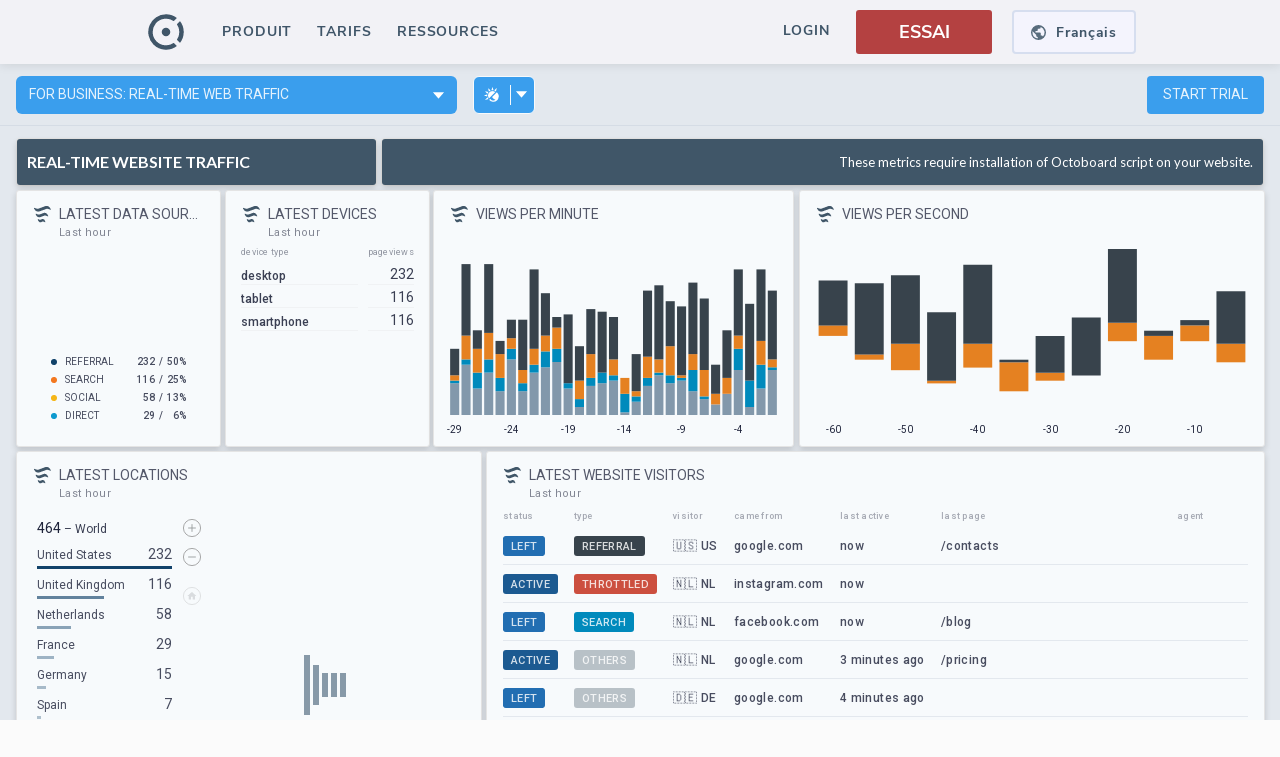

--- FILE ---
content_type: text/html; charset=utf-8
request_url: https://www.octoboard.com/fr/real-time-business-dashboard-live
body_size: 52804
content:
<!DOCTYPE html><html lang="fr"><head><title>Real Time Google Analytics Dashboard Online - Octoboard Demo</title><meta name="title" content="Real Time Google Analytics Dashboard Online - Octoboard Demo"/><meta name="description" content="Use this real-time business performance dashboard to display your key metrics on office TVs, share your data with team members and management team online. Includes Sales, live website traffic, leads, live payment transactions."/><meta name="twitter:title" content="Real Time Google Analytics Dashboard Online - Octoboard Demo"/><meta name="twitter:description" content="Use this real-time business performance dashboard to display your key metrics on office TVs, share your data with team members and management team online. Includes Sales, live website traffic, leads, live payment transactions."/><meta name="twitter:image" content="https://www.octoboard.com/public/assets/imports/octocat/real-time-website-visitors-leads-purchases-dashboard.png"/><meta name="og:url" content="https://www.octoboard.com/fr/real-time-business-dashboard-live"/><meta name="og:image" content="https://www.octoboard.com/public/assets/imports/octocat/real-time-website-visitors-leads-purchases-dashboard.png"/><meta name="og:title" content="Real Time Google Analytics Dashboard Online - Octoboard Demo"/><meta name="og:description" content="Use this real-time business performance dashboard to display your key metrics on office TVs, share your data with team members and management team online. Includes Sales, live website traffic, leads, live payment transactions."/><link rel="alternate" hrefLang="x-default" href="https://www.octoboard.com/real-time-business-dashboard-live"/><link rel="alternate" hrefLang="en" href="https://www.octoboard.com/real-time-business-dashboard-live"/><link rel="alternate" hrefLang="fr" href="https://www.octoboard.com/fr/real-time-business-dashboard-live"/><link rel="alternate" hrefLang="es" href="https://www.octoboard.com/es/real-time-business-dashboard-live"/><link rel="alternate" hrefLang="pt" href="https://www.octoboard.com/pt/real-time-business-dashboard-live"/><link rel="alternate" hrefLang="de" href="https://www.octoboard.com/de/real-time-business-dashboard-live"/><link rel="alternate" hrefLang="nl" href="https://www.octoboard.com/nl/real-time-business-dashboard-live"/><link rel="alternate" hrefLang="it" href="https://www.octoboard.com/it/real-time-business-dashboard-live"/><link rel="canonical" href="https://www.octoboard.com/fr/real-time-business-dashboard-live"/><link rel="apple-touch-icon" href="/assets/favicons/apple-icon-120x120.png"/><link rel="apple-touch-icon" sizes="57x57" href="/assets/favicons/apple-icon-57x57.png"/><link rel="apple-touch-icon" sizes="60x60" href="/assets/favicons/apple-icon-60x60.png"/><link rel="apple-touch-icon" sizes="72x72" href="/assets/favicons/apple-icon-72x72.png"/><link rel="apple-touch-icon" sizes="76x76" href="/assets/favicons/apple-icon-76x76.png"/><link rel="apple-touch-icon" sizes="114x114" href="/assets/favicons/apple-icon-114x114.png"/><link rel="apple-touch-icon" sizes="120x120" href="/assets/favicons/apple-icon-120x120.png"/><link rel="apple-touch-icon" sizes="144x144" href="/assets/favicons/apple-icon-144x144.png"/><link rel="apple-touch-icon" sizes="152x152" href="/assets/favicons/apple-icon-152x152.png"/><link rel="apple-touch-icon" sizes="180x180" href="/assets/favicons/apple-icon-180x180.png"/><link rel="icon" type="image/png" sizes="192x192" href="/assets/favicons/android-icon-192x192.png?v=10"/><link rel="icon" type="image/png" sizes="96x96" href="/assets/favicons/favicon-96x96.png?v=10"/><link rel="manifest" href="/assets/favicons/manifest.json"/><meta http-equiv="content-language" content="fr"/><meta http-equiv="content-type" content="text/html; charset=utf-8"/><meta http-equiv="X-UA-Compatible" content="IE=edge,chrome=1"/><link rel="fluid-icon" href="/assets/favicons/fluidicon.png" title="Octoboard"/><link rel="mask-icon" href="/assets/favicons/pinnedicon.svg" color="#C0392B"/><meta name="viewport" content="width=device-width"/><meta charSet="utf-8"/><meta name="msapplication-TileColor" content="#F9F9F9"/><meta name="msapplication-TileImage" content="/assets/favicons/ms-icon-144x144.png"/><meta name="theme-color" content="#4C4E5E"/><meta name="twitter:creator" content="@octoboard"/><meta name="twitter:site" content="@octoboard"/><meta name="twitter:card" content="summary"/><meta property="twitter:account_id" content="767743417917005825"/><meta property="og:site_name" content="Octoboard"/><script type="text/javascript" defer="" src="https://www.googletagmanager.com/gtag/js?id=AW-861444878"></script><script defer="">{
            window.dataLayer = window.dataLayer || [];
            function gtag(){dataLayer.push(arguments);}
            gtag('consent', 'default', {
              'ad_storage': 'denied',
              'ad_user_data': 'denied',
              'ad_personalization': 'denied',
              'analytics_storage': 'denied'
            });
            gtag('js', new Date());
            gtag('config', 'AW-861444878', {
              'custom_map': {
                'dimension1': 'prod',
                'dimension2': 'funnel',
                'dimension3': 'plan',
                'dimension4': 'verified',
                'dimension5': 'role',
                'dimension6': 'lang'
              }
            });
          }</script><script type="text/javascript" defer="">(function(){
                  var t=document.createElement("script");
                  t.type="text/javascript",
                  t.defer=true,
                  t.src='https://cdn.firstpromoter.com/fprom.js',
                  t.onload=t.onreadystatechange=function(){
                    var t=this.readyState;
                    if(!t||"complete"==t||"loaded"==t)try{
                      $FPROM.init("3vj6zihi",".octoboard.com")
                      }catch(t){}};
                    var e=document.getElementsByTagName("script")[0];
                    e.parentNode.insertBefore(t,e)
                  })();</script><script type="text/javascript" defer=""> (function(m,e,t,r,i,k,a){m[i]=m[i]||function(){(m[i].a=m[i].a||[]).push(arguments)};
                m[i].l=1*new Date();
                for (var j = 0; j < document.scripts.length; j++) {if (document.scripts[j].src === r) { return; }}
                k=e.createElement(t),a=e.getElementsByTagName(t)[0],k.async=1,k.src=r,a.parentNode.insertBefore(k,a)})
                (window, document, "script", "https://mc.yandex.ru/metrika/tag.js", "ym");

                ym(43374844, "init", {
                clickmap:true,
                trackLinks:true,
                accurateTrackBounce:true
              });</script><script type="text/javascript" async="" src="https://scripts.octoboard.com/octo.js?clm7o34ui005l2v7jri7odcck"></script><script type="text/javascript" async="" src="https://scripts.stage.octoboard.com/octo.js?cllcgymg9005y2v7ggti2ryl7"></script><script type="text/javascript" defer="" async="" src="https://keyword-server.stage.octoboard.com:8010/js/script.js" data-domain="octoboard.com"></script><meta name="next-head-count" content="54"/><style type="text/css">.css-1hva4v3,[data-css-1hva4v3]{user-select:text;-webkit-user-select:text;-moz-user-select:text;-ms-user-select:text;}.css-xm5bud,[data-css-xm5bud]{white-space:nowrap;}.css-1dnwvu3,[data-css-1dnwvu3]{text-decoration:none;}.css-459srw,[data-css-459srw]{text-transform:uppercase;}.css-syjz65,[data-css-syjz65]{text-align:right;}.css-2zzudi,[data-css-2zzudi]{text-align:left;}.css-1esmvqj,[data-css-1esmvqj]{overflow:hidden;text-overflow:ellipsis;white-space:nowrap;}.css-1astik8,[data-css-1astik8]{font-size:14px;font-weight:400;opacity:0.87;letter-spacing:0em;line-height:1.5;color:#000000;}.css-12i8g4x,[data-css-12i8g4x]{font-size:12px;font-weight:400;opacity:0.7;letter-spacing:0.03em;line-height:1.5;color:#000000;}.css-nu9isg,[data-css-nu9isg]{position:fixed;top:0px;left:0px;right:0px;bottom:0px;z-index:100;}.css-63oe3q,[data-css-63oe3q]{width:100%;}.css-sa13d4,[data-css-sa13d4]{height:100%;}.css-1ebs7nx,[data-css-1ebs7nx]{width:100%;height:100%;}.css-1izqua2,[data-css-1izqua2]{align-self:flex-start;-webkit-align-self:flex-start;}.css-1k47yzs,[data-css-1k47yzs]{align-self:flex-end;-webkit-align-self:flex-end;}.css-vlpng2,[data-css-vlpng2]{align-self:center;-webkit-align-self:center;}.css-gqd3qm,[data-css-gqd3qm]{align-self:baseline;-webkit-align-self:baseline;}.css-1at5w5m,[data-css-1at5w5m]{align-self:stretch;-webkit-align-self:stretch;}.css-9v06sd,[data-css-9v06sd]{display:-webkit-box; display: -moz-box; display: -ms-flexbox; display: -webkit-flex; display: flex;flex-direction:row;-webkit-box-orient:horizontal;-webkit-box-direction:normal;-webkit-flex-direction:row;}.css-19lcmdn,[data-css-19lcmdn]{display:-webkit-box; display: -moz-box; display: -ms-flexbox; display: -webkit-flex; display: flex;flex-direction:row;align-items:center;-webkit-box-orient:horizontal;-webkit-box-direction:normal;-webkit-flex-direction:row;-webkit-box-align:center;-webkit-align-items:center;}.css-12diisl,[data-css-12diisl]{display:-webkit-box; display: -moz-box; display: -ms-flexbox; display: -webkit-flex; display: flex;flex-direction:row;justify-content:center;align-items:center;-webkit-box-orient:horizontal;-webkit-box-direction:normal;-webkit-flex-direction:row;-webkit-box-pack:center;-webkit-justify-content:center;-webkit-box-align:center;-webkit-align-items:center;}.css-k568cg,[data-css-k568cg]{display:-webkit-box; display: -moz-box; display: -ms-flexbox; display: -webkit-flex; display: flex;flex-direction:row;justify-content:center;align-items:stretch;-webkit-box-orient:horizontal;-webkit-box-direction:normal;-webkit-flex-direction:row;-webkit-box-pack:center;-webkit-justify-content:center;-webkit-box-align:stretch;-webkit-align-items:stretch;}.css-hxhnbe,[data-css-hxhnbe]{display:-webkit-box; display: -moz-box; display: -ms-flexbox; display: -webkit-flex; display: flex;flex-direction:row;justify-content:flex-end;-webkit-box-orient:horizontal;-webkit-box-direction:normal;-webkit-flex-direction:row;-webkit-box-pack:end;-webkit-justify-content:flex-end;}.css-r3kerl,[data-css-r3kerl]{display:-webkit-box; display: -moz-box; display: -ms-flexbox; display: -webkit-flex; display: flex;flex-direction:row-reverse;-webkit-box-orient:horizontal;-webkit-box-direction:reverse;-webkit-flex-direction:row-reverse;}.css-1g4dv70,[data-css-1g4dv70]{display:-webkit-box; display: -moz-box; display: -ms-flexbox; display: -webkit-flex; display: flex;flex-direction:row-reverse;justify-content:center;align-items:center;-webkit-box-orient:horizontal;-webkit-box-direction:reverse;-webkit-flex-direction:row-reverse;-webkit-box-pack:center;-webkit-justify-content:center;-webkit-box-align:center;-webkit-align-items:center;}.css-iu87m3,[data-css-iu87m3]{display:-webkit-box; display: -moz-box; display: -ms-flexbox; display: -webkit-flex; display: flex;flex-direction:row-reverse;justify-content:center;align-items:stretch;-webkit-box-orient:horizontal;-webkit-box-direction:reverse;-webkit-flex-direction:row-reverse;-webkit-box-pack:center;-webkit-justify-content:center;-webkit-box-align:stretch;-webkit-align-items:stretch;}.css-1t62idy,[data-css-1t62idy]{display:-webkit-box; display: -moz-box; display: -ms-flexbox; display: -webkit-flex; display: flex;flex-direction:column;-webkit-box-orient:vertical;-webkit-box-direction:normal;-webkit-flex-direction:column;}.css-1lffeal,[data-css-1lffeal]{display:-webkit-box; display: -moz-box; display: -ms-flexbox; display: -webkit-flex; display: flex;flex-direction:column;align-items:center;-webkit-box-orient:vertical;-webkit-box-direction:normal;-webkit-flex-direction:column;-webkit-box-align:center;-webkit-align-items:center;}.css-1ui5fco,[data-css-1ui5fco]{display:-webkit-box; display: -moz-box; display: -ms-flexbox; display: -webkit-flex; display: flex;flex-direction:column;justify-content:center;align-items:center;-webkit-box-orient:vertical;-webkit-box-direction:normal;-webkit-flex-direction:column;-webkit-box-pack:center;-webkit-justify-content:center;-webkit-box-align:center;-webkit-align-items:center;}.css-1q8kzy,[data-css-1q8kzy]{display:-webkit-box; display: -moz-box; display: -ms-flexbox; display: -webkit-flex; display: flex;flex-direction:column;justify-content:center;align-items:stretch;-webkit-box-orient:vertical;-webkit-box-direction:normal;-webkit-flex-direction:column;-webkit-box-pack:center;-webkit-justify-content:center;-webkit-box-align:stretch;-webkit-align-items:stretch;}.css-1wm68nv,[data-css-1wm68nv]{display:-webkit-box; display: -moz-box; display: -ms-flexbox; display: -webkit-flex; display: flex;flex-direction:column;justify-content:flex-end;-webkit-box-orient:vertical;-webkit-box-direction:normal;-webkit-flex-direction:column;-webkit-box-pack:end;-webkit-justify-content:flex-end;}.css-1pexnsy,[data-css-1pexnsy]{display:-webkit-box; display: -moz-box; display: -ms-flexbox; display: -webkit-flex; display: flex;flex-direction:column-reverse;-webkit-box-orient:vertical;-webkit-box-direction:reverse;-webkit-flex-direction:column-reverse;}.css-1ce1p6y,[data-css-1ce1p6y]{display:-webkit-box; display: -moz-box; display: -ms-flexbox; display: -webkit-flex; display: flex;flex-direction:column-reverse;justify-content:center;align-items:center;-webkit-box-orient:vertical;-webkit-box-direction:reverse;-webkit-flex-direction:column-reverse;-webkit-box-pack:center;-webkit-justify-content:center;-webkit-box-align:center;-webkit-align-items:center;}.css-9zg0zj,[data-css-9zg0zj]{display:-webkit-box; display: -moz-box; display: -ms-flexbox; display: -webkit-flex; display: flex;flex-direction:column-reverse;justify-content:center;align-items:stretch;-webkit-box-orient:vertical;-webkit-box-direction:reverse;-webkit-flex-direction:column-reverse;-webkit-box-pack:center;-webkit-justify-content:center;-webkit-box-align:stretch;-webkit-align-items:stretch;}.css-4hck59,[data-css-4hck59]{display:-webkit-box; display: -moz-box; display: -ms-flexbox; display: -webkit-flex; display: flex;justify-content:center;align-items:center;-webkit-box-pack:center;-webkit-justify-content:center;-webkit-box-align:center;-webkit-align-items:center;}.css-1ra8uic,[data-css-1ra8uic]{position:fixed;width:100%;height:100%;z-index:0;}.css-18eaeu9,[data-css-18eaeu9]{display:-webkit-box; display: -moz-box; display: -ms-flexbox; display: -webkit-flex; display: flex;flex-direction:column;justify-content:center;align-items:center;position:fixed;width:100%;height:100%;z-index:0;-webkit-box-orient:vertical;-webkit-box-direction:normal;-webkit-flex-direction:column;-webkit-box-pack:center;-webkit-justify-content:center;-webkit-box-align:center;-webkit-align-items:center;}.css-dw3c54,[data-css-dw3c54]{cursor:pointer;}.css-1het9vf,[data-css-1het9vf]{cursor:default;}.css-1xojoqy,[data-css-1xojoqy]{cursor:move;}.css-6wkmju,[data-css-6wkmju]{cursor:none;}.css-149yt95,[data-css-149yt95]{cursor:nwse-resize;}.css-1wk9kp4,[data-css-1wk9kp4]{background-color:none;box-shadow:0px 0px 3px 0px rgba(0,0,0,0.15);border:none;border-radius:3px;}.css-10a05rg,[data-css-10a05rg]{transition:all 450ms cubic-bezier(0.23, 1, 0.32, 1) 0ms;-webkit-transition:all 450ms cubic-bezier(0.23, 1, 0.32, 1) 0ms;-moz-transition:all 450ms cubic-bezier(0.23, 1, 0.32, 1) 0ms;}.css-1hqx68a,[data-css-1hqx68a]{transition:all 300ms cubic-bezier(0.23, 1, 0.32, 1) 0ms;-webkit-transition:all 300ms cubic-bezier(0.23, 1, 0.32, 1) 0ms;-moz-transition:all 300ms cubic-bezier(0.23, 1, 0.32, 1) 0ms;}.css-1t62aqg,[data-css-1t62aqg]{transition:all 300ms cubic-bezier(0.23, 1, 0.32, 1) 0ms;visibility:hidden;-webkit-transition:all 300ms cubic-bezier(0.23, 1, 0.32, 1) 0ms;-moz-transition:all 300ms cubic-bezier(0.23, 1, 0.32, 1) 0ms;}.css-1cuf0j9,[data-css-1cuf0j9]{position:fixed;top:0px;left:0px;right:0px;bottom:0px;z-index:0;}.css-1tnemf6,[data-css-1tnemf6]{cursor:pointer;position:fixed;top:0px;left:0px;right:0px;bottom:0px;z-index:0;}.css-12v4l52,[data-css-12v4l52]{font-size:16px;font-weight:700;opacity:1;letter-spacing:0.06em;line-height:1.5;color:#000000;}.css-18eg191,[data-css-18eg191]{padding-left:24px;}.css-z57jl,[data-css-z57jl]{width:100%;height:50px;}.css-s0w7q6:hover,[data-css-s0w7q6]:hover{color:#ffffff;opacity:1;background-color:#3f5568;}.css-16qkddq,[data-css-16qkddq]{display:-webkit-box; display: -moz-box; display: -ms-flexbox; display: -webkit-flex; display: flex;flex-direction:row;align-items:center;font-size:16px;font-weight:700;opacity:1;letter-spacing:0.06em;line-height:1.5;color:#3f5568;padding-left:24px;width:100%;height:50px;-webkit-box-orient:horizontal;-webkit-box-direction:normal;-webkit-flex-direction:row;-webkit-box-align:center;-webkit-align-items:center;}.css-16qkddq:hover,[data-css-16qkddq]:hover{color:#ffffff;opacity:1;background-color:#3f5568;}.css-dbwjnh:hover,[data-css-dbwjnh]:hover{opacity:1;color:#acacac;background-color:#fbfbfb;}.css-b1lqfb,[data-css-b1lqfb]{color:#acacac;opacity:1;background-color:#fbfbfb;}.css-b1lqfb:hover,[data-css-b1lqfb]:hover{opacity:1;color:#acacac;background-color:#fbfbfb;}.css-3luhzh,[data-css-3luhzh]{margin-left:9px;}.css-w289ni,[data-css-w289ni]{display:-webkit-box; display: -moz-box; display: -ms-flexbox; display: -webkit-flex; display: flex;flex-direction:row;justify-content:center;align-items:center;margin-left:9px;height:24px;-webkit-box-orient:horizontal;-webkit-box-direction:normal;-webkit-flex-direction:row;-webkit-box-pack:center;-webkit-justify-content:center;-webkit-box-align:center;-webkit-align-items:center;}.css-1h2wddq,[data-css-1h2wddq]{padding:9px 16px 7px 16px;}.css-t66rtb,[data-css-t66rtb]{font-size:16px;font-weight:700;opacity:1;letter-spacing:0.06em;line-height:1.5;color:#3f5568;padding:9px 16px 7px 16px;transition:all 300ms cubic-bezier(0.23, 1, 0.32, 1) 0ms;-webkit-transition:all 300ms cubic-bezier(0.23, 1, 0.32, 1) 0ms;-moz-transition:all 300ms cubic-bezier(0.23, 1, 0.32, 1) 0ms;}.css-t66rtb:hover .spanSubmenuTag,[data-css-t66rtb]:hover .spanSubmenuTag{background-color:#364757;}.css-1st9op5:hover,[data-css-1st9op5]:hover{opacity:1;color:#ffffff;background-color:#3f5568;}.css-54b1bu,[data-css-54b1bu]{color:#ffffff;opacity:1;background-color:#3f5568;}.css-1boy2k6:hover,[data-css-1boy2k6]:hover{color:#acacac;opacity:1;background-color:#fbfbfb;}.css-hh5xx1,[data-css-hh5xx1]{color:#acacac;opacity:1;}.css-hh5xx1:hover,[data-css-hh5xx1]:hover{color:#acacac;opacity:1;background-color:#fbfbfb;}.css-hh5xx1:hover .spanSubmenuTag,[data-css-hh5xx1]:hover .spanSubmenuTag{background-color:#b9b9b9;}.css-1x812rt,[data-css-1x812rt]{float:right;color:#ffffff;opacity:1;background-color:#b9b9b9;font-size:12px;padding:0 5px;margin-top:3px;}@media (max-width: 1050px){.css-1jwvrlk,[data-css-1jwvrlk]{display:-webkit-box; display: -moz-box; display: -ms-flexbox; display: -webkit-flex; display: flex;flex-direction:row;justify-content:center;align-items:center;-webkit-box-orient:horizontal;-webkit-box-direction:normal;-webkit-flex-direction:row;-webkit-box-pack:center;-webkit-justify-content:center;-webkit-box-align:center;-webkit-align-items:center;}}.css-35g42v,[data-css-35g42v]{display:-webkit-box; display: -moz-box; display: -ms-flexbox; display: -webkit-flex; display: flex;flex-direction:row;width:100%;max-width:990px;-webkit-box-orient:horizontal;-webkit-box-direction:normal;-webkit-flex-direction:row;}@media (max-width: 1050px){.css-35g42v,[data-css-35g42v]{display:-webkit-box; display: -moz-box; display: -ms-flexbox; display: -webkit-flex; display: flex;flex-direction:row;justify-content:center;align-items:center;-webkit-box-orient:horizontal;-webkit-box-direction:normal;-webkit-flex-direction:row;-webkit-box-pack:center;-webkit-justify-content:center;-webkit-box-align:center;-webkit-align-items:center;}}@media (min-width: 1199px){.css-162hrx,[data-css-162hrx]{min-width:1030px;}}@media (max-width: 1050px){.css-12dc1cg,[data-css-12dc1cg]{display:-webkit-box; display: -moz-box; display: -ms-flexbox; display: -webkit-flex; display: flex;flex-direction:column;align-items:center;-webkit-box-orient:vertical;-webkit-box-direction:normal;-webkit-flex-direction:column;-webkit-box-align:center;-webkit-align-items:center;}}@media (max-width: 750px){.css-10uw12w,[data-css-10uw12w]{width:93.34%;}}.css-1yv0afw,[data-css-1yv0afw]{display:-webkit-box; display: -moz-box; display: -ms-flexbox; display: -webkit-flex; display: flex;flex-direction:column;-webkit-box-orient:vertical;-webkit-box-direction:normal;-webkit-flex-direction:column;}@media (min-width: 1199px){.css-1yv0afw,[data-css-1yv0afw]{min-width:1030px;}}@media (max-width: 1050px){.css-1yv0afw,[data-css-1yv0afw]{display:-webkit-box; display: -moz-box; display: -ms-flexbox; display: -webkit-flex; display: flex;flex-direction:column;align-items:center;-webkit-box-orient:vertical;-webkit-box-direction:normal;-webkit-flex-direction:column;-webkit-box-align:center;-webkit-align-items:center;}}@media (max-width: 750px){.css-1yv0afw,[data-css-1yv0afw]{width:93.34%;}}.css-5aqfnl,[data-css-5aqfnl]{font-size:43px;font-weight:700;opacity:1;letter-spacing:0.05em;line-height:1.38;color:#000000;}.css-1iiezb1,[data-css-1iiezb1]{display:-webkit-box; display: -moz-box; display: -ms-flexbox; display: -webkit-flex; display: flex;flex-direction:row;justify-content:center;align-items:center;flex-wrap:wrap;-webkit-box-orient:horizontal;-webkit-box-direction:normal;-webkit-flex-direction:row;-webkit-box-pack:center;-webkit-justify-content:center;-webkit-box-align:center;-webkit-align-items:center;-webkit-box-lines:multiple;-webkit-flex-wrap:wrap;}@media (max-width: 1050px){.css-1jz4jw8,[data-css-1jz4jw8]{display:-webkit-box; display: -moz-box; display: -ms-flexbox; display: -webkit-flex; display: flex;flex-direction:row;justify-content:center;align-items:center;flex-wrap:wrap;text-align:center;overflow-wrap:anywhere;-webkit-box-orient:horizontal;-webkit-box-direction:normal;-webkit-flex-direction:row;-webkit-box-pack:center;-webkit-justify-content:center;-webkit-box-align:center;-webkit-align-items:center;-webkit-box-lines:multiple;-webkit-flex-wrap:wrap;}}.css-18qty6x,[data-css-18qty6x]{font-size:43px;font-weight:700;opacity:1;letter-spacing:0.05em;line-height:1.38;color:#3f5568;text-align:left;}@media (max-width: 1050px){.css-18qty6x,[data-css-18qty6x]{display:-webkit-box; display: -moz-box; display: -ms-flexbox; display: -webkit-flex; display: flex;flex-direction:row;justify-content:center;align-items:center;flex-wrap:wrap;text-align:center;overflow-wrap:anywhere;-webkit-box-orient:horizontal;-webkit-box-direction:normal;-webkit-flex-direction:row;-webkit-box-pack:center;-webkit-justify-content:center;-webkit-box-align:center;-webkit-align-items:center;-webkit-box-lines:multiple;-webkit-flex-wrap:wrap;}}@media (max-width: 1050px){.css-174wlr8,[data-css-174wlr8]{display:-webkit-box; display: -moz-box; display: -ms-flexbox; display: -webkit-flex; display: flex;flex-direction:row;justify-content:center;align-items:center;flex-wrap:wrap;-webkit-box-orient:horizontal;-webkit-box-direction:normal;-webkit-flex-direction:row;-webkit-box-pack:center;-webkit-justify-content:center;-webkit-box-align:center;-webkit-align-items:center;-webkit-box-lines:multiple;-webkit-flex-wrap:wrap;}}.css-1khwt3i,[data-css-1khwt3i]{font-size:24px;font-weight:300;opacity:1;letter-spacing:0.05em;line-height:1.38;color:#000000;}@media (max-width: 1050px){.css-1oxban6,[data-css-1oxban6]{text-align:center;}}.css-quteui,[data-css-quteui]{font-size:24px;font-weight:300;opacity:1;letter-spacing:0.05em;line-height:1.38;color:#3f5568;}@media (max-width: 1050px){.css-quteui,[data-css-quteui]{text-align:center;}}.css-1pzeo4m,[data-css-1pzeo4m]{position:relative;z-index:0;}.css-1auwzhx,[data-css-1auwzhx]{width:124px;}.css-uurkl2,[data-css-uurkl2]{margin:0px 0px 0px 24pxpx;}.css-104ecw9,[data-css-104ecw9]{position:relative;z-index:0;display:-webkit-box; display: -moz-box; display: -ms-flexbox; display: -webkit-flex; display: flex;flex-direction:row;align-items:center;width:124px;margin:0px 0px 0px 24pxpx;background-color:#FBFBFB;border-radius:5px;-webkit-box-orient:horizontal;-webkit-box-direction:normal;-webkit-flex-direction:row;-webkit-box-align:center;-webkit-align-items:center;}.css-xvahy4,[data-css-xvahy4]{background-color:#F4F4FD;box-shadow:none;border:2px solid #D6DEEF;border-radius:4px;}.css-19fbn55:hover,[data-css-19fbn55]:hover{background-color:#EAEAF5;}.css-1z0cqmx,[data-css-1z0cqmx]{display:-webkit-box; display: -moz-box; display: -ms-flexbox; display: -webkit-flex; display: flex;flex-direction:row;justify-content:center;align-items:center;cursor:pointer;background-color:#F4F4FD;box-shadow:none;border:2px solid #D6DEEF;border-radius:4px;width:124px;height:44px;-webkit-box-orient:horizontal;-webkit-box-direction:normal;-webkit-flex-direction:row;-webkit-box-pack:center;-webkit-justify-content:center;-webkit-box-align:center;-webkit-align-items:center;}.css-1z0cqmx:hover,[data-css-1z0cqmx]:hover{background-color:#EAEAF5;}.css-4kfua2,[data-css-4kfua2]{margin:0px 10px 0px 0px;}.css-1pam95l,[data-css-1pam95l]{display:-webkit-box; display: -moz-box; display: -ms-flexbox; display: -webkit-flex; display: flex;flex-direction:row;justify-content:center;align-items:center;margin:0px 10px 0px 0px;-webkit-box-orient:horizontal;-webkit-box-direction:normal;-webkit-flex-direction:row;-webkit-box-pack:center;-webkit-justify-content:center;-webkit-box-align:center;-webkit-align-items:center;}.css-1631lr4,[data-css-1631lr4]{color:#3f5568;opacity:1;font-size:14px;font-weight:700;letter-spacing:0.05em;}@media (max-width: 900px){.css-2ir958,[data-css-2ir958]{display:-webkit-box; display: -moz-box; display: -ms-flexbox; display: -webkit-flex; display: flex;}}.css-1lfvj95,[data-css-1lfvj95]{width:100%;display:none;position:-webkit-sticky; position: sticky;top:0;}@media (max-width: 900px){.css-1lfvj95,[data-css-1lfvj95]{display:-webkit-box; display: -moz-box; display: -ms-flexbox; display: -webkit-flex; display: flex;}}@media (max-width: 900px){.css-12vaxb1,[data-css-12vaxb1]{display:none;}}.css-evzd48,[data-css-evzd48]{width:100%;display:-webkit-box; display: -moz-box; display: -ms-flexbox; display: -webkit-flex; display: flex;position:-webkit-sticky; position: sticky;top:0;}@media (max-width: 900px){.css-evzd48,[data-css-evzd48]{display:none;}}.css-noaqax,[data-css-noaqax]{font-size:14px;font-weight:700;opacity:1;letter-spacing:0.065em;line-height:0;color:#000000;}.css-x0b3ul,[data-css-x0b3ul]{display:-webkit-box; display: -moz-box; display: -ms-flexbox; display: -webkit-flex; display: flex;flex-direction:row;justify-content:center;align-items:center;font-size:14px;font-weight:700;opacity:1;letter-spacing:0.065em;line-height:0;color:#3f5568;cursor:pointer;height:33px;padding:1px 10px 0px 10px;margin:4px -10px 5px -10px;-webkit-box-orient:horizontal;-webkit-box-direction:normal;-webkit-flex-direction:row;-webkit-box-pack:center;-webkit-justify-content:center;-webkit-box-align:center;-webkit-align-items:center;}.css-x0b3ul:hover,[data-css-x0b3ul]:hover{background-color:#EAEAF5;}.css-t6vfhv,[data-css-t6vfhv]{color:#3f5568;opacity:1;}.css-ik6yl5,[data-css-ik6yl5]{color:#3f5568;opacity:1;cursor:default;}.css-cyx0fg,[data-css-cyx0fg]{float:right;color:#ffffff;opacity:1;background-color:#b9b9b9;font-size:12px;padding:0 5px;margin-top:-22px;}@media (max-width: 1120px){.css-1esywg0,[data-css-1esywg0]{display:block;}}.css-a6ppk,[data-css-a6ppk]{display:none;}@media (max-width: 1120px){.css-a6ppk,[data-css-a6ppk]{display:block;}}@media (max-width: 1120px){.css-jsn5ia,[data-css-jsn5ia]{display:none;}}.css-8zrzmx,[data-css-8zrzmx]{margin-left:16px;}.css-glubsx,[data-css-glubsx]{margin-left:16px;font-size:16px;font-weight:700;opacity:1;letter-spacing:0.06em;line-height:1.5;color:#3f5568;}.css-11j40p6,[data-css-11j40p6]{padding:20px;}@media (max-width: 830px){.css-1cnt994,[data-css-1cnt994]{display:-webkit-box; display: -moz-box; display: -ms-flexbox; display: -webkit-flex; display: flex;}}.css-yonjz9,[data-css-yonjz9]{display:none;padding:20px;width:100%;}@media (max-width: 830px){.css-yonjz9,[data-css-yonjz9]{display:-webkit-box; display: -moz-box; display: -ms-flexbox; display: -webkit-flex; display: flex;}}.css-3gqil8,[data-css-3gqil8]{position:absolute;top:0;right:0;z-index:0;}.css-1g8ht9b,[data-css-1g8ht9b]{position:absolute;top:0;right:-30px;z-index:0;}@media (max-width: 1120px){.css-eatr1u,[data-css-eatr1u]{position:absolute;top:0;right:-30px;z-index:0;}}.css-d2x30w,[data-css-d2x30w]{transition:all 300ms cubic-bezier(0.23, 1, 0.32, 1) 0ms;display:-webkit-box; display: -moz-box; display: -ms-flexbox; display: -webkit-flex; display: flex;flex-direction:row;position:absolute;top:0;right:0;z-index:0;-webkit-transition:all 300ms cubic-bezier(0.23, 1, 0.32, 1) 0ms;-moz-transition:all 300ms cubic-bezier(0.23, 1, 0.32, 1) 0ms;-webkit-box-orient:horizontal;-webkit-box-direction:normal;-webkit-flex-direction:row;}@media (max-width: 1120px){.css-d2x30w,[data-css-d2x30w]{position:absolute;top:0;right:-30px;z-index:0;}}@media (max-width: 450px){.css-1e27by,[data-css-1e27by]{display:none;width:0;}}.css-3wmgx5,[data-css-3wmgx5]{width:100%;height:1px;background-color:#d8d6d6;margin:10px 0px;}.css-1j6xlkj,[data-css-1j6xlkj]{display:-webkit-box; display: -moz-box; display: -ms-flexbox; display: -webkit-flex; display: flex;flex-direction:column;width:33.33%;align-items:flex-start;justify-content:flex-start;flex-wrap:wrap;-webkit-box-orient:vertical;-webkit-box-direction:normal;-webkit-flex-direction:column;-webkit-box-align:start;-webkit-align-items:flex-start;-webkit-box-pack:start;-webkit-justify-content:flex-start;-webkit-box-lines:multiple;-webkit-flex-wrap:wrap;}.css-13lnfjz,[data-css-13lnfjz]{width:295px;height:36px;}.css-46zgh9,[data-css-46zgh9]{padding:8px;}.css-8ooznp,[data-css-8ooznp]{margin:0px 4px;}.css-164fhfv,[data-css-164fhfv]{display:-webkit-box; display: -moz-box; display: -ms-flexbox; display: -webkit-flex; display: flex;flex-direction:row;width:295px;height:36px;padding:8px;margin:0px 4px;border-bottom:solid 1px #d8d6d6;color:#405668;opacity:1;font-size:16px;font-weight:700;margin-bottom:12px;align-items:center;-webkit-box-orient:horizontal;-webkit-box-direction:normal;-webkit-flex-direction:row;-webkit-box-align:center;-webkit-align-items:center;}.css-to1fex,[data-css-to1fex]{font-size:11px;font-weight:700;opacity:1;letter-spacing:0em;line-height:1;color:#000000;}.css-grdf9b,[data-css-grdf9b]{background-color:none;box-shadow:none;border:none;border-radius:3px;}.css-m82hit,[data-css-m82hit]{font-size:11px;font-weight:700;opacity:1;letter-spacing:0em;line-height:1;color:#ffffff;background-color:#B44141;box-shadow:none;border:none;border-radius:3px;display:-webkit-box; display: -moz-box; display: -ms-flexbox; display: -webkit-flex; display: flex;flex-direction:row;justify-content:center;align-items:center;padding:0px 10px;height:21px;margin:5px 0px 5px 10px;text-align:center;-webkit-box-orient:horizontal;-webkit-box-direction:normal;-webkit-flex-direction:row;-webkit-box-pack:center;-webkit-justify-content:center;-webkit-box-align:center;-webkit-align-items:center;}.css-11m1dvt,[data-css-11m1dvt]{width:1044px;height:64px;}.css-2380y4,[data-css-2380y4]{width:1044px;height:64px;display:-webkit-box; display: -moz-box; display: -ms-flexbox; display: -webkit-flex; display: flex;flex-direction:row-reverse;align-items:center;background-color:#ffffff;border-top:#E4E4E4 solid 1px;-webkit-box-orient:horizontal;-webkit-box-direction:reverse;-webkit-flex-direction:row-reverse;-webkit-box-align:center;-webkit-align-items:center;}.css-1u0pqyy,[data-css-1u0pqyy]{display:-webkit-box; display: -moz-box; display: -ms-flexbox; display: -webkit-flex; display: flex;flex-direction:row;color:#405668;opacity:1;font-size:16px;font-weight:400;line-height:1;height:100%;align-items:center;-webkit-box-orient:horizontal;-webkit-box-direction:normal;-webkit-flex-direction:row;-webkit-box-align:center;-webkit-align-items:center;}.css-3b3m9p,[data-css-3b3m9p]{width:204px;padding:0px 15px 0px 25px;}.css-txztq5,[data-css-txztq5]{display:-webkit-box; display: -moz-box; display: -ms-flexbox; display: -webkit-flex; display: flex;flex-direction:row;margin-bottom:3px;-webkit-box-orient:horizontal;-webkit-box-direction:normal;-webkit-flex-direction:row;}.css-e5shwu,[data-css-e5shwu]{display:-webkit-box; display: -moz-box; display: -ms-flexbox; display: -webkit-flex; display: flex;flex-direction:row;align-items:center;margin-right:10px;cursor:pointer;-webkit-box-orient:horizontal;-webkit-box-direction:normal;-webkit-flex-direction:row;-webkit-box-align:center;-webkit-align-items:center;}.css-zcwhqy:hover,[data-css-zcwhqy]:hover{box-shadow:0px 0px 10px 0px rgba(0,0,0,0.5);}.css-1y3wwn6,[data-css-1y3wwn6]{width:18px;height:18px;border-radius:18px;}.css-1y3wwn6:hover,[data-css-1y3wwn6]:hover{box-shadow:0px 0px 10px 0px rgba(0,0,0,0.5);}.css-1i23312,[data-css-1i23312]{font-size:18px;font-weight:700;color:#405668;opacity:1;letter-spacing:0.9px;min-width:242px;white-space:nowrap;}@media (max-width: 750px){.css-1pm4pdl,[data-css-1pm4pdl]{align-items:center;-webkit-box-align:center;-webkit-align-items:center;}}.css-pai9xh,[data-css-pai9xh]{display:-webkit-box; display: -moz-box; display: -ms-flexbox; display: -webkit-flex; display: flex;flex-direction:column;-webkit-box-orient:vertical;-webkit-box-direction:normal;-webkit-flex-direction:column;}@media (max-width: 750px){.css-pai9xh,[data-css-pai9xh]{align-items:center;-webkit-box-align:center;-webkit-align-items:center;}}@media (max-width: 750px){.css-1sdo7w4,[data-css-1sdo7w4]{margin:0px 0px 30px 0px;width:93.34%;align-items:center;-webkit-box-align:center;-webkit-align-items:center;}}.css-13cjixl,[data-css-13cjixl]{display:-webkit-box; display: -moz-box; display: -ms-flexbox; display: -webkit-flex; display: flex;flex-direction:column;width:650px;margin:0px 48px 30px 0px;-webkit-box-orient:vertical;-webkit-box-direction:normal;-webkit-flex-direction:column;}@media (max-width: 750px){.css-13cjixl,[data-css-13cjixl]{margin:0px 0px 30px 0px;width:93.34%;align-items:center;-webkit-box-align:center;-webkit-align-items:center;}}@media (max-width: 750px){.css-1qs02qt,[data-css-1qs02qt]{display:-webkit-box; display: -moz-box; display: -ms-flexbox; display: -webkit-flex; display: flex;flex-direction:row;justify-content:center;align-items:center;flex-wrap:wrap;text-align:center;width:93.34%;-webkit-box-orient:horizontal;-webkit-box-direction:normal;-webkit-flex-direction:row;-webkit-box-pack:center;-webkit-justify-content:center;-webkit-box-align:center;-webkit-align-items:center;-webkit-box-lines:multiple;-webkit-flex-wrap:wrap;}}.css-46zmd4,[data-css-46zmd4]{color:#b44141;opacity:1;font-size:18px;font-weight:700;letter-spacing:1px;}@media (max-width: 750px){.css-46zmd4,[data-css-46zmd4]{display:-webkit-box; display: -moz-box; display: -ms-flexbox; display: -webkit-flex; display: flex;flex-direction:row;justify-content:center;align-items:center;flex-wrap:wrap;text-align:center;width:93.34%;-webkit-box-orient:horizontal;-webkit-box-direction:normal;-webkit-flex-direction:row;-webkit-box-pack:center;-webkit-justify-content:center;-webkit-box-align:center;-webkit-align-items:center;-webkit-box-lines:multiple;-webkit-flex-wrap:wrap;}}@media (max-width: 750px){.css-1kp0nx0,[data-css-1kp0nx0]{display:-webkit-box; display: -moz-box; display: -ms-flexbox; display: -webkit-flex; display: flex;flex-direction:row;justify-content:center;align-items:center;flex-wrap:wrap;width:93.34%;text-align:center;-webkit-box-orient:horizontal;-webkit-box-direction:normal;-webkit-flex-direction:row;-webkit-box-pack:center;-webkit-justify-content:center;-webkit-box-align:center;-webkit-align-items:center;-webkit-box-lines:multiple;-webkit-flex-wrap:wrap;}}.css-4ivkj,[data-css-4ivkj]{width:654px;font-size:18px;font-weight:400;color:#405668;opacity:1;margin-bottom:30px;margin-top:2px;line-height:1.4;letter-spacing:0.9px;}@media (max-width: 750px){.css-4ivkj,[data-css-4ivkj]{display:-webkit-box; display: -moz-box; display: -ms-flexbox; display: -webkit-flex; display: flex;flex-direction:row;justify-content:center;align-items:center;flex-wrap:wrap;width:93.34%;text-align:center;-webkit-box-orient:horizontal;-webkit-box-direction:normal;-webkit-flex-direction:row;-webkit-box-pack:center;-webkit-justify-content:center;-webkit-box-align:center;-webkit-align-items:center;-webkit-box-lines:multiple;-webkit-flex-wrap:wrap;}}@media (max-width: 650px){.css-1oumnws,[data-css-1oumnws]{width:93.34%;}.css-1oumnws img,[data-css-1oumnws] img{width:100% !important;height:auto;}}.css-uor4sg,[data-css-uor4sg]{display:-webkit-box; display: -moz-box; display: -ms-flexbox; display: -webkit-flex; display: flex;flex-direction:row;align-items:center;width:650px;justify-content:center;-webkit-box-orient:horizontal;-webkit-box-direction:normal;-webkit-flex-direction:row;-webkit-box-align:center;-webkit-align-items:center;-webkit-box-pack:center;-webkit-justify-content:center;}.css-uor4sg img,[data-css-uor4sg] img{transition:opacity 1s ease-in-out;-webkit-transition:opacity 1s ease-in-out;-moz-transition:opacity 1s ease-in-out;}@media (max-width: 650px){.css-uor4sg,[data-css-uor4sg]{width:93.34%;}.css-uor4sg img,[data-css-uor4sg] img{width:100% !important;height:auto;}}@media (max-width: 1050px){.css-vo9wgk,[data-css-vo9wgk]{display:none;align-items:center;-webkit-box-align:center;-webkit-align-items:center;}}.css-ou656u,[data-css-ou656u]{display:-webkit-box; display: -moz-box; display: -ms-flexbox; display: -webkit-flex; display: flex;flex-direction:column;margin-top:28px;width:270px;height:435px;justify-content:space-between;-webkit-box-orient:vertical;-webkit-box-direction:normal;-webkit-flex-direction:column;-webkit-box-pack:justify;-webkit-justify-content:space-between;}@media (max-width: 1050px){.css-ou656u,[data-css-ou656u]{display:none;align-items:center;-webkit-box-align:center;-webkit-align-items:center;}}.css-1au1755,[data-css-1au1755]{display:-webkit-box; display: -moz-box; display: -ms-flexbox; display: -webkit-flex; display: flex;flex-direction:row;height:29px;align-items:center;-webkit-box-orient:horizontal;-webkit-box-direction:normal;-webkit-flex-direction:row;-webkit-box-align:center;-webkit-align-items:center;}.css-qw1mqo,[data-css-qw1mqo]{display:-webkit-box; display: -moz-box; display: -ms-flexbox; display: -webkit-flex; display: flex;flex-direction:row;height:29px;align-items:center;margin-right:4px;-webkit-box-orient:horizontal;-webkit-box-direction:normal;-webkit-flex-direction:row;-webkit-box-align:center;-webkit-align-items:center;}.css-1yvnzu7,[data-css-1yvnzu7]{display:-webkit-box; display: -moz-box; display: -ms-flexbox; display: -webkit-flex; display: flex;flex-direction:row;justify-content:flex-start;-webkit-box-orient:horizontal;-webkit-box-direction:normal;-webkit-flex-direction:row;-webkit-box-pack:start;-webkit-justify-content:flex-start;}.css-txsyi4,[data-css-txsyi4]{display:-webkit-box; display: -moz-box; display: -ms-flexbox; display: -webkit-flex; display: flex;flex-direction:row;margin-top:6px;align-items:center;min-width:250px;color:#3f5568;font-size:14px;letter-spacing:0.75px;-webkit-box-orient:horizontal;-webkit-box-direction:normal;-webkit-flex-direction:row;-webkit-box-align:center;-webkit-align-items:center;}.css-txsyi4 b,[data-css-txsyi4] b{font-weight:700;}.css-1f09nxq,[data-css-1f09nxq]{width:270px;height:3px;}.css-1sfopt,[data-css-1sfopt]{display:-webkit-box; display: -moz-box; display: -ms-flexbox; display: -webkit-flex; display: flex;flex-direction:row;width:270px;height:3px;background-color:#C5CCD1;margin-bottom:6px;-webkit-box-orient:horizontal;-webkit-box-direction:normal;-webkit-flex-direction:row;}.css-1niggn2,[data-css-1niggn2]{display:-webkit-box; display: -moz-box; display: -ms-flexbox; display: -webkit-flex; display: flex;flex-direction:row;background-color:#3f5568;height:100%;-webkit-box-orient:horizontal;-webkit-box-direction:normal;-webkit-flex-direction:row;}@media (max-width: 1230px){.css-infszj,[data-css-infszj]{width:968px;padding-left:0;}}@media (max-width: 1050px){.css-10roylx,[data-css-10roylx]{width:698px;padding-left:0;}}@media (max-width: 750px){.css-jki7d9,[data-css-jki7d9]{width:100%;padding:0 20px;}}.css-t10tqj,[data-css-t10tqj]{color:#3f5568 !important;font-size:30px;font-weight:700;margin-bottom:30px;padding-top:20px;width:100%;text-align:left;padding-left:11px;}@media (max-width: 1230px){.css-t10tqj,[data-css-t10tqj]{width:968px;padding-left:0;}}@media (max-width: 1050px){.css-t10tqj,[data-css-t10tqj]{width:698px;padding-left:0;}}@media (max-width: 750px){.css-t10tqj,[data-css-t10tqj]{width:100%;padding:0 20px;}}@media (max-width: 550px){.css-xvvbxv,[data-css-xvvbxv]{width:100%;}}.css-1scvqf9,[data-css-1scvqf9]{display:-webkit-box; display: -moz-box; display: -ms-flexbox; display: -webkit-flex; display: flex;flex-direction:column;-webkit-box-orient:vertical;-webkit-box-direction:normal;-webkit-flex-direction:column;}@media (max-width: 550px){.css-1scvqf9,[data-css-1scvqf9]{width:100%;}}.css-7mc1rf,[data-css-7mc1rf]{padding:0px 0px 27px 0px;}.css-1ng1uio,[data-css-1ng1uio]{padding:0px 20px;}@media (max-width: 550px){.css-tovule,[data-css-tovule]{display:-webkit-box; display: -moz-box; display: -ms-flexbox; display: -webkit-flex; display: flex;flex-direction:column;align-items:center;padding:0px 20px;width:100%;max-height:none;height:auto;-webkit-box-orient:vertical;-webkit-box-direction:normal;-webkit-flex-direction:column;-webkit-box-align:center;-webkit-align-items:center;}}.css-gl4p7l,[data-css-gl4p7l]{display:-webkit-box; display: -moz-box; display: -ms-flexbox; display: -webkit-flex; display: flex;flex-direction:column;padding:0px 0px 27px 0px;width:495px;-webkit-box-orient:vertical;-webkit-box-direction:normal;-webkit-flex-direction:column;}@media (max-width: 550px){.css-gl4p7l,[data-css-gl4p7l]{display:-webkit-box; display: -moz-box; display: -ms-flexbox; display: -webkit-flex; display: flex;flex-direction:column;align-items:center;padding:0px 20px;width:100%;max-height:none;height:auto;-webkit-box-orient:vertical;-webkit-box-direction:normal;-webkit-flex-direction:column;-webkit-box-align:center;-webkit-align-items:center;}}@media (max-width: 550px){.css-pfdt6a,[data-css-pfdt6a]{display:-webkit-box; display: -moz-box; display: -ms-flexbox; display: -webkit-flex; display: flex;flex-direction:column;align-items:center;width:100%;-webkit-box-orient:vertical;-webkit-box-direction:normal;-webkit-flex-direction:column;-webkit-box-align:center;-webkit-align-items:center;}}.css-1rucmi7,[data-css-1rucmi7]{display:-webkit-box; display: -moz-box; display: -ms-flexbox; display: -webkit-flex; display: flex;flex-direction:row;-webkit-box-orient:horizontal;-webkit-box-direction:normal;-webkit-flex-direction:row;}@media (max-width: 550px){.css-1rucmi7,[data-css-1rucmi7]{display:-webkit-box; display: -moz-box; display: -ms-flexbox; display: -webkit-flex; display: flex;flex-direction:column;align-items:center;width:100%;-webkit-box-orient:vertical;-webkit-box-direction:normal;-webkit-flex-direction:column;-webkit-box-align:center;-webkit-align-items:center;}}.css-bnrlc0,[data-css-bnrlc0]{width:450px;}.css-1mwmozo,[data-css-1mwmozo]{font-size:18px;font-weight:400;opacity:1;letter-spacing:0em;line-height:1.4;color:#000000;}.css-bwhlkd,[data-css-bwhlkd]{margin:11px 0px 0px 0px;}.css-84lwt2,[data-css-84lwt2]{margin:0px 0px 8px 0px;}@media (max-width: 570px){.css-197c4x2,[data-css-197c4x2]{height:auto;text-align:center;width:100%;}}.css-112f5xg,[data-css-112f5xg]{width:450px;font-size:18px;font-weight:400;opacity:1;letter-spacing:0em;line-height:1.4;color:#3f5568;margin:11px 0px 0px 0px;height:auto;}.css-112f5xg p,[data-css-112f5xg] p{margin:0px 0px 8px 0px;}.css-112f5xg span .normal,[data-css-112f5xg] span .normal{color:#3f5568;opacity:1;}.css-112f5xg span .highlighted,[data-css-112f5xg] span .highlighted{color:#b44141;opacity:1;}.css-112f5xg ul,[data-css-112f5xg] ul{list-style-position:inside;list-style-image:url('/assets/imports/hero/airplane-big.svg');padding-left:16px;}.css-112f5xg ul li,[data-css-112f5xg] ul li{margin-bottom:2px;letter-spacing:1px;}@media (max-width: 570px){.css-112f5xg,[data-css-112f5xg]{height:auto;text-align:center;width:100%;}}.css-futfa3,[data-css-futfa3]{display:-webkit-box; display: -moz-box; display: -ms-flexbox; display: -webkit-flex; display: flex;flex-direction:row;align-items:center;min-width:250px;color:#3f5568;font-size:14px;letter-spacing:0.75px;-webkit-box-orient:horizontal;-webkit-box-direction:normal;-webkit-flex-direction:row;-webkit-box-align:center;-webkit-align-items:center;}.css-futfa3 b,[data-css-futfa3] b{font-weight:700;}.css-1ctqsag,[data-css-1ctqsag]{width:84px;height:6px;}@media (max-width: 540px){.css-ojnent,[data-css-ojnent]{display:none;}}.css-1cf8tmi,[data-css-1cf8tmi]{width:84px;height:6px;background-color:#3f5568;margin-bottom:11px;}@media (max-width: 540px){.css-1cf8tmi,[data-css-1cf8tmi]{display:none;}}.css-4cv6bo,[data-css-4cv6bo]{position:relative;z-index:1;}.css-yu5bda,[data-css-yu5bda]{width:auto;height:32px;}.css-1ym2fby,[data-css-1ym2fby]{padding:0px 15px;}.css-i24ten:hover,[data-css-i24ten]:hover{background-color:#BF6F62;}.css-1kl2t0f:active,[data-css-1kl2t0f]:active{background-color:#ae4535;}.css-1bt7ze9,[data-css-1bt7ze9]{display:-webkit-box; display: -moz-box; display: -ms-flexbox; display: -webkit-flex; display: flex;flex-direction:row;justify-content:center;align-items:center;position:relative;z-index:1;cursor:pointer;width:auto;height:32px;background-color:#B44141;box-shadow:none;border:none;border-radius:3px;padding:0px 15px;transition:all 450ms cubic-bezier(0.23, 1, 0.32, 1) 0ms;-webkit-box-orient:horizontal;-webkit-box-direction:normal;-webkit-flex-direction:row;-webkit-box-pack:center;-webkit-justify-content:center;-webkit-box-align:center;-webkit-align-items:center;-webkit-transition:all 450ms cubic-bezier(0.23, 1, 0.32, 1) 0ms;-moz-transition:all 450ms cubic-bezier(0.23, 1, 0.32, 1) 0ms;}.css-1bt7ze9:hover,[data-css-1bt7ze9]:hover{background-color:#BF6F62;}.css-1bt7ze9:active,[data-css-1bt7ze9]:active{background-color:#ae4535;}.css-vgfd4n,[data-css-vgfd4n]{font-size:14px;font-weight:700;opacity:1;letter-spacing:0em;line-height:32px;color:#000000;}.css-1nsirar,[data-css-1nsirar]{font-size:14px;font-weight:700;opacity:1;letter-spacing:0em;line-height:32px;color:#ffffff;}.css-3bzxxs,[data-css-3bzxxs]{position:absolute;top:36px;left:0px;z-index:1000;}.css-1i14kcb,[data-css-1i14kcb]{width:280px;}.css-1hu3jwr,[data-css-1hu3jwr]{background-color:#FBFBFB;box-shadow:none;border:2px solid #f0f1f3;border-radius:4px;}.css-2kxcug,[data-css-2kxcug]{position:absolute;top:36px;left:0px;z-index:1000;display:-webkit-box; display: -moz-box; display: -ms-flexbox; display: -webkit-flex; display: flex;flex-direction:column;cursor:pointer;width:280px;background-color:#FBFBFB;box-shadow:none;border:2px solid #f0f1f3;border-radius:4px;-webkit-box-orient:vertical;-webkit-box-direction:normal;-webkit-flex-direction:column;}.css-18mu1i2,[data-css-18mu1i2]{font-size:14px;font-weight:700;opacity:1;letter-spacing:0.06em;line-height:1.5;color:#000000;}.css-1r0lmd1,[data-css-1r0lmd1]{padding-left:14px;}.css-1lyplvp,[data-css-1lyplvp]{width:100%;height:40px;}.css-1x9a2vk,[data-css-1x9a2vk]{display:-webkit-box; display: -moz-box; display: -ms-flexbox; display: -webkit-flex; display: flex;flex-direction:row;align-items:center;font-size:14px;font-weight:700;opacity:1;letter-spacing:0.06em;line-height:1.5;color:#3f5568;padding-left:14px;width:100%;height:40px;-webkit-box-orient:horizontal;-webkit-box-direction:normal;-webkit-flex-direction:row;-webkit-box-align:center;-webkit-align-items:center;}.css-1x9a2vk:hover,[data-css-1x9a2vk]:hover{opacity:1;color:#ffffff;background-color:#3f5568;}.css-18zxb6u,[data-css-18zxb6u]{width:225px;height:47px;}.css-1khj8qd,[data-css-1khj8qd]{margin:0px 8px 8px 0px;}.css-1kle2qo,[data-css-1kle2qo]{padding:10px;}.css-1m66unp,[data-css-1m66unp]{background-color:#fbfbfb;box-shadow:1px 1px 3px 0px rgba(0,0,0,0.15);border:none;border-radius:3px;}.css-vaqsx7,[data-css-vaqsx7]{position:relative;z-index:0;width:225px;height:47px;margin:0px 8px 8px 0px;padding:10px;background-color:#fbfbfb;box-shadow:1px 1px 3px 0px rgba(0,0,0,0.15);border:none;border-radius:3px;align-items:flex-start;min-width:225px;-webkit-box-align:start;-webkit-align-items:flex-start;}.css-12zj7lf,[data-css-12zj7lf]{font-size:14px;font-weight:600;opacity:1;letter-spacing:0em;line-height:1.4;color:#000000;}.css-ohhzvt,[data-css-ohhzvt]{margin:0px 0px 4px 0px;}.css-1gwjw4k,[data-css-1gwjw4k]{font-size:14px;font-weight:600;opacity:1;letter-spacing:0em;line-height:1.4;color:#3f5568;margin:0px 0px 4px 0px;height:15px;min-height:15px;}.css-16jlkjg,[data-css-16jlkjg]{margin:0px 0px 0px 12px;}.css-s3rwhe,[data-css-s3rwhe]{font-size:9px;font-weight:400;opacity:0.54;letter-spacing:0em;line-height:1.3;color:#000000;}.css-1rtfdo2,[data-css-1rtfdo2]{margin:0px 0px 6px 38px;}.css-j0fcv8,[data-css-j0fcv8]{font-size:9px;font-weight:400;opacity:1;letter-spacing:0em;line-height:1.3;color:#3f5568;margin:0px 0px 6px 38px;}.css-2dnh71,[data-css-2dnh71]{width:100%;background-color:#fbfbfbf;}.css-ydngi3,[data-css-ydngi3]{margin:0px 20px 15px 20px;}.css-actw9y,[data-css-actw9y]{padding:28px 0px 0px 0px;}@media (max-width: 1000px){.css-n482lp,[data-css-n482lp]{align-items:center;-webkit-box-align:center;-webkit-align-items:center;}}.css-pfszer,[data-css-pfszer]{width:100%;margin:0px 20px 15px 20px;padding:28px 0px 0px 0px;max-width:960px;align-items:flex-start;-webkit-box-align:start;-webkit-align-items:flex-start;}@media (max-width: 1000px){.css-pfszer,[data-css-pfszer]{align-items:center;-webkit-box-align:center;-webkit-align-items:center;}}.css-1lbps42,[data-css-1lbps42]{padding:22px 0px 0px 0px;}.css-1vbvxag,[data-css-1vbvxag]{font-size:18px;font-weight:700;opacity:0.81;letter-spacing:0em;line-height:1.4;color:#000000;}@media (max-width: 1000px){.css-gctpxe,[data-css-gctpxe]{text-align:center;}}.css-1hv9ayj,[data-css-1hv9ayj]{padding:22px 0px 0px 0px;font-size:18px;font-weight:700;opacity:0.81;letter-spacing:0em;line-height:1.4;color:#000000;}@media (max-width: 1000px){.css-1hv9ayj,[data-css-1hv9ayj]{text-align:center;}}.css-uqtvtc,[data-css-uqtvtc]{margin:19px 0px 15px 0px;}.css-1w76vy2,[data-css-1w76vy2]{padding:0px 0px 0px 0px;}@media (max-width: 752px){.css-18schc7,[data-css-18schc7]{justify-content:center;-webkit-box-pack:center;-webkit-justify-content:center;}}.css-ohizsk,[data-css-ohizsk]{width:100%;margin:19px 0px 15px 0px;padding:0px 0px 0px 0px;max-width:1040px;background-color:none;z-index:1;justify-content:flex-start;flex-wrap:wrap;-webkit-box-pack:start;-webkit-justify-content:flex-start;-webkit-box-lines:multiple;-webkit-flex-wrap:wrap;}@media (max-width: 752px){.css-ohizsk,[data-css-ohizsk]{justify-content:center;-webkit-box-pack:center;-webkit-justify-content:center;}}.css-k7azlo,[data-css-k7azlo]{padding:0px 0px 24px 0px;}.css-btdgsl,[data-css-btdgsl]{padding:0px 0px 24px 0px;z-index:1;}.css-1vs4oui:hover,[data-css-1vs4oui]:hover{background-color:#E68076;}.css-zibdt4:active,[data-css-zibdt4]:active{background-color:#CE574B;}.css-1yakxej,[data-css-1yakxej]{width:auto;height:32px;background-color:#B44141;box-shadow:none;border:none;border-radius:3px;padding:0px 15px;cursor:pointer;outline:none;opacity:1;pointer-events:none;}.css-1yakxej:hover,[data-css-1yakxej]:hover{background-color:#E68076;}.css-1yakxej:active,[data-css-1yakxej]:active{background-color:#CE574B;}.css-1omkn18,[data-css-1omkn18]{font-size:14px;font-weight:700;opacity:1;letter-spacing:0em;line-height:1.2;color:#000000;}.css-18j0bb6,[data-css-18j0bb6]{font-size:14px;font-weight:700;opacity:1;letter-spacing:0em;line-height:1.2;color:#ffffff;}.css-19ml8me,[data-css-19ml8me]{font-size:18px;font-weight:600;opacity:1;letter-spacing:0.03em;line-height:1.4;color:#000000;}.css-mp51ti,[data-css-mp51ti]{padding:19px 0px;}.css-14l2okk,[data-css-14l2okk]{font-size:18px;font-weight:600;opacity:1;letter-spacing:0.03em;line-height:1.4;color:#b44141;padding:19px 0px;max-width:460px;text-align:center;}.css-14kpefn,[data-css-14kpefn]{font-size:18px;font-weight:700;opacity:1;letter-spacing:0em;line-height:1.5;color:#ffffff;}.css-5452g4,[data-css-5452g4]{margin:2px 0px 0px 10px;}.css-xqje8q,[data-css-xqje8q]{font-size:18px;font-weight:700;opacity:1;letter-spacing:0em;line-height:1.5;color:#ffffff;margin:2px 0px 0px 10px;}.css-1ae7100,[data-css-1ae7100]{width:290px;height:163px;}.css-4egig,[data-css-4egig]{margin:0px 45px 0px 0px;}.css-fuwve9,[data-css-fuwve9]{padding:22px 20px 20px 20px;}.css-ujf240,[data-css-ujf240]{background-color:#fbfbfb;box-shadow:1px 1px 6px 0px rgba(0,0,0,0.15);border:none;border-radius:5px;}.css-1qpfizk,[data-css-1qpfizk]{position:relative;z-index:2;width:290px;height:163px;margin:0px 45px 0px 0px;padding:22px 20px 20px 20px;background-color:#fbfbfb;box-shadow:1px 1px 6px 0px rgba(0,0,0,0.15);border:none;border-radius:5px;align-items:flex-start;min-width:290px;-webkit-box-align:start;-webkit-align-items:flex-start;}.css-11czcve,[data-css-11czcve]{margin:0px 0px 23px 0px;}.css-1xdoorj,[data-css-1xdoorj]{margin:0px 0px 23px 0px;max-height:10px;}.css-1i5i1p9,[data-css-1i5i1p9]{font-size:14px;font-weight:600;opacity:0.87;letter-spacing:0.06em;line-height:2;color:#000000;}.css-4rwhqh,[data-css-4rwhqh]{margin:0px 0px 0px 15px;}.css-1jpzfwv,[data-css-1jpzfwv]{font-size:14px;font-weight:600;opacity:1;letter-spacing:0.06em;line-height:2;color:#3f5568;margin:0px 0px 0px 15px;}.css-9mbscr,[data-css-9mbscr]{font-size:12px;font-weight:400;opacity:0.81;letter-spacing:0em;line-height:1.5;color:#000000;}.css-1syk8hl,[data-css-1syk8hl]{margin:0px 0px 6px 0px;}.css-fvxp5y,[data-css-fvxp5y]{font-size:12px;font-weight:400;opacity:0.81;letter-spacing:0em;line-height:1.5;color:#000000;margin:0px 0px 6px 0px;height:57px;max-height:57px;overflow:hidden;text-overflow:ellipsis;}.css-1hfegrk,[data-css-1hfegrk]{color:#ffffff;flex-wrap:wrap;height:auto;-webkit-box-lines:multiple;-webkit-flex-wrap:wrap;}.css-1uwhcm7,[data-css-1uwhcm7]{padding:2px 7px;}.css-1mzo5qy,[data-css-1mzo5qy]{background-color:#b44141;box-shadow:none;border:none;border-radius:3px;}.css-x93w83,[data-css-x93w83]{font-size:12px;font-weight:700;opacity:1;letter-spacing:0em;line-height:1.6;color:#000000;}.css-me7uje,[data-css-me7uje]{padding:2px 7px;background-color:#b44141;box-shadow:none;border:none;border-radius:3px;font-size:12px;font-weight:700;opacity:1;letter-spacing:0em;line-height:1.6;color:#ffffff;}.css-14v30gg,[data-css-14v30gg]{margin:0px 0px 48px 0px;}.css-amkx,[data-css-amkx]{padding:21px 8px 0px 5px;}.css-1x9do76,[data-css-1x9do76]{padding:21px 16px 0px 16px;}@media (max-width: 1055px){.css-rd50f7,[data-css-rd50f7]{display:-webkit-box; display: -moz-box; display: -ms-flexbox; display: -webkit-flex; display: flex;flex-direction:column;max-width:660px;width:100%;padding:21px 16px 0px 16px;-webkit-box-orient:vertical;-webkit-box-direction:normal;-webkit-flex-direction:column;}}.css-1pfzby2,[data-css-1pfzby2]{display:-webkit-box; display: -moz-box; display: -ms-flexbox; display: -webkit-flex; display: flex;flex-direction:row;margin:0px 0px 48px 0px;padding:21px 8px 0px 5px;width:960px;align-items:flex-start;-webkit-box-orient:horizontal;-webkit-box-direction:normal;-webkit-flex-direction:row;-webkit-box-align:start;-webkit-align-items:flex-start;}@media (max-width: 1055px){.css-1pfzby2,[data-css-1pfzby2]{display:-webkit-box; display: -moz-box; display: -ms-flexbox; display: -webkit-flex; display: flex;flex-direction:column;max-width:660px;width:100%;padding:21px 16px 0px 16px;-webkit-box-orient:vertical;-webkit-box-direction:normal;-webkit-flex-direction:column;}}.css-1x0zu9d,[data-css-1x0zu9d]{margin:0px 20px 10px 0px;}@media (max-width: 1055px){.css-bx61fk,[data-css-bx61fk]{max-width:640px;border-right:none;}}@media (max-width: 670px){.css-1qp8qkm,[data-css-1qp8qkm]{width:100%;}}.css-b68n2u,[data-css-b68n2u]{margin:0px 20px 10px 0px;width:630px;background-color:none;align-items:flex-start;z-index:1;-webkit-box-align:start;-webkit-align-items:flex-start;}.css-b68n2u .descriptionDiv p,[data-css-b68n2u] .descriptionDiv p{margin-bottom:10px;}@media (max-width: 1055px){.css-b68n2u,[data-css-b68n2u]{max-width:640px;border-right:none;}}@media (max-width: 670px){.css-b68n2u,[data-css-b68n2u]{width:100%;}}.css-1c9izl1,[data-css-1c9izl1]{width:330px;}.css-d1r43t,[data-css-d1r43t]{padding:0px 0px 0px 24px;}.css-1nyc11v,[data-css-1nyc11v]{margin:62px 0px 0px 0px;}@media (max-width: 1055px){.css-1rjp5dj,[data-css-1rjp5dj]{display:none;}}.css-1urikv8,[data-css-1urikv8]{display:-webkit-box; display: -moz-box; display: -ms-flexbox; display: -webkit-flex; display: flex;flex-direction:column;width:330px;height:100%;padding:0px 0px 0px 24px;margin:62px 0px 0px 0px;align-items:flex-start;border-left:1px solid #efefef;-webkit-box-orient:vertical;-webkit-box-direction:normal;-webkit-flex-direction:column;-webkit-box-align:start;-webkit-align-items:flex-start;}@media (max-width: 1055px){.css-1urikv8,[data-css-1urikv8]{display:none;}}.css-134uzk1,[data-css-134uzk1]{font-size:16px;font-weight:600;opacity:1;letter-spacing:0em;line-height:1.4;color:#000000;}.css-1jnr65x,[data-css-1jnr65x]{font-size:16px;font-weight:600;opacity:1;letter-spacing:0em;line-height:1.4;color:#000000;flex-wrap:wrap;width:100%;-webkit-box-lines:multiple;-webkit-flex-wrap:wrap;}.css-1jnr65x span.activePage,[data-css-1jnr65x] span.activePage{color:#3f5568;opacity:1;}.css-1gi4gav,[data-css-1gi4gav]{font-size:38px;font-weight:700;opacity:1;letter-spacing:0.05em;line-height:1.4;color:#000000;}.css-v4u4ae,[data-css-v4u4ae]{padding:22px 0px 0px 0px;font-size:38px;font-weight:700;opacity:1;letter-spacing:0.05em;line-height:1.4;color:#3f5568;}.css-wtdr3f,[data-css-wtdr3f]{padding:12px 0px 0px 0px;}.css-s56iat,[data-css-s56iat]{font-size:20px;font-weight:700;opacity:1;letter-spacing:0em;line-height:1.4;color:#000000;}.css-1sr2zbc,[data-css-1sr2zbc]{padding:12px 0px 0px 0px;font-size:20px;font-weight:700;opacity:1;letter-spacing:0em;line-height:1.4;color:#3f5568;}.css-185eghm,[data-css-185eghm]{margin:24px 0px 15px 10px;}.css-ymtua7,[data-css-ymtua7]{width:960px;}.css-n242i2,[data-css-n242i2]{font-size:18px;font-weight:400;opacity:0.72;letter-spacing:0em;line-height:1.6;color:#000000;}.css-g0yvry,[data-css-g0yvry]{padding:0px 16px 0px 0px;}.css-f8fjir,[data-css-f8fjir]{margin:16px 0px 0px 0px;}@media (max-width: 1055px){.css-hevdkz,[data-css-hevdkz]{max-width:640px;}}.css-l32gu0,[data-css-l32gu0]{width:960px;font-size:18px;font-weight:400;opacity:1;letter-spacing:0em;line-height:1.6;color:#3f5568;padding:0px 16px 0px 0px;margin:16px 0px 0px 0px;}.css-l32gu0 p,[data-css-l32gu0] p{margin-bottom:12px;margin-top:12px;line-height:27px;padding-right:10px;padding-left:10px;}.css-l32gu0 img.postImage,[data-css-l32gu0] img.postImage{width:95%;margin-bottom:32px;margin-top:12px;}.css-l32gu0 h2,[data-css-l32gu0] h2{margin:51px 0 10px;width:100%;font-size:32px;font-weight:800;}.css-l32gu0 h3,[data-css-l32gu0] h3{margin:20px 0 10px;width:100%;font-size:20px;font-weight:700;}.css-l32gu0 li,[data-css-l32gu0] li{list-style:disc;list-style-position:outside;margin-left:28px;padding-left:0;}.css-l32gu0 b,[data-css-l32gu0] b{font-weight:700;}.css-l32gu0 .katex,[data-css-l32gu0] .katex{font-family:Nunito Sans, Open Sans, sans-serif; !important;font-weight:600;padding:0 10px;}@media (max-width: 1055px){.css-l32gu0,[data-css-l32gu0]{max-width:640px;}}@media (max-width: 670px){.css-l32gu0,[data-css-l32gu0]{width:100%;}}.css-19km6u4,[data-css-19km6u4]{padding:16px 0px 0px 0px;}.css-16eac2g,[data-css-16eac2g]{font-size:21px;font-weight:700;opacity:0.81;letter-spacing:0em;line-height:1.4;color:#000000;}.css-c3p8cd,[data-css-c3p8cd]{padding:16px 0px 0px 0px;font-size:21px;font-weight:700;opacity:1;letter-spacing:0em;line-height:1.4;color:#3f5568;}.css-1tnr8pg,[data-css-1tnr8pg]{margin:0px 0px 24px 0px;}.css-1vvlwke,[data-css-1vvlwke]{font-size:14px;font-weight:400;opacity:1;letter-spacing:0em;line-height:1.6;color:#000000;}.css-pbd5vn,[data-css-pbd5vn]{display:-webkit-box; display: -moz-box; display: -ms-flexbox; display: -webkit-flex; display: flex;flex-direction:row;font-size:14px;font-weight:400;opacity:1;letter-spacing:0em;line-height:1.6;color:#3f5568;-webkit-box-orient:horizontal;-webkit-box-direction:normal;-webkit-flex-direction:row;}.css-n5lgri,[data-css-n5lgri]{width:140px;overflow:hidden;text-overflow:ellipsis;white-space:nowrap;}.css-1mq0qnu,[data-css-1mq0qnu]{width:160px;overflow:hidden;text-overflow:ellipsis;white-space:nowrap;margin-left:10px;}.css-w5wwfy,[data-css-w5wwfy]{margin:32px 0px 32px 0px;}.css-1j416t5,[data-css-1j416t5]{margin:32px 0px 32px 0px;box-shadow:0px 5px 5px -3px rgb(0 0 0 / 20%), 0px 8px 10px 1px rgb(0 0 0 / 14%), 0px 3px 14px 2px rgb(0 0 0 / 12%);}@media (max-width: 597px){.css-1ud2tbi,[data-css-1ud2tbi]{width:100%;height:auto;}}.css-sr3cii,[data-css-sr3cii]{width:597px;height:329px;}@media (max-width: 597px){.css-sr3cii,[data-css-sr3cii]{width:100%;height:auto;}}.css-bjdai1,[data-css-bjdai1]{margin:3px 0px 9px 0px;}.css-1jo1im2,[data-css-1jo1im2]{display:-webkit-box; display: -moz-box; display: -ms-flexbox; display: -webkit-flex; display: flex;flex-direction:row-reverse;margin:3px 0px 9px 0px;-webkit-box-orient:horizontal;-webkit-box-direction:reverse;-webkit-flex-direction:row-reverse;}.css-8wip1r,[data-css-8wip1r]{margin:0px 5px 0px 12px;}.css-z6xax6,[data-css-z6xax6]{font-size:14px;font-weight:700;opacity:1;letter-spacing:0em;line-height:1.2;color:#3f5568;margin:0px 5px 0px 12px;}.css-ax6hmd,[data-css-ax6hmd]{font-size:9px;font-weight:700;opacity:0.71;letter-spacing:0em;line-height:1.4;color:#000000;}.css-127x0qb,[data-css-127x0qb]{margin:10px 0px 0px 0px;}.css-1quu9qr,[data-css-1quu9qr]{font-size:9px;font-weight:700;opacity:1;letter-spacing:0em;line-height:1.4;color:#3f5568;margin:10px 0px 0px 0px;text-align:center;}@media (max-width: 597px){.css-q7ose3,[data-css-q7ose3]{width:80%;}}.css-179xd6,[data-css-179xd6]{display:block;overflow:hidden;text-overflow:ellipsis;white-space:nowrap;text-decoration:none;}@media (max-width: 597px){.css-179xd6,[data-css-179xd6]{width:80%;}}.css-10glqkf,[data-css-10glqkf]{width:420px;}.css-1xxopcr,[data-css-1xxopcr]{margin:0px 60px 54px 0px;}@media (max-width: 550px){.css-1kl3pl8,[data-css-1kl3pl8]{margin:0px 0px 24px 0px;width:100%;max-width:420px;}}.css-14q4ce,[data-css-14q4ce]{width:420px;margin:0px 60px 54px 0px;align-items:flex-start;-webkit-box-align:start;-webkit-align-items:flex-start;}@media (max-width: 550px){.css-14q4ce,[data-css-14q4ce]{margin:0px 0px 24px 0px;width:100%;max-width:420px;}}.css-1yzks37,[data-css-1yzks37]{align-items:flex-start;-webkit-box-align:start;-webkit-align-items:flex-start;}.css-1ambr9a,[data-css-1ambr9a]{font-size:24px;font-weight:700;opacity:0.87;letter-spacing:0em;line-height:1.4;color:#000000;}.css-1ojbdo5,[data-css-1ojbdo5]{margin:0px 0px 6px 8px;}.css-1a03rrc,[data-css-1a03rrc]{font-size:24px;font-weight:700;opacity:1;letter-spacing:0em;line-height:1.4;color:#3f5568;margin:0px 0px 6px 8px;}.css-xlrzzc,[data-css-xlrzzc]{margin:0px 0px 14px 0px;}.css-z4zc4j,[data-css-z4zc4j]{margin:0px 0px 14px 0px;min-height:40px;}.css-x6d82q,[data-css-x6d82q]{font-size:18px;font-weight:400;opacity:1;letter-spacing:0em;line-height:1.5;color:#000000;}.css-vz27y0,[data-css-vz27y0]{margin:0px 0px 0px 0px;}.css-kty7rd,[data-css-kty7rd]{font-size:18px;font-weight:400;opacity:1;letter-spacing:0em;line-height:1.5;color:#3f5568;margin:0px 0px 0px 0px;}.css-kty7rd b,[data-css-kty7rd] b{opacity:1;font-weight:700;color:#3f5568;}.css-1b9kq5q,[data-css-1b9kq5q]{font-size:18px;font-weight:700;opacity:1;letter-spacing:0em;line-height:1.5;color:#000000;}.css-u0r3qz,[data-css-u0r3qz]{font-size:18px;font-weight:700;opacity:1;letter-spacing:0em;line-height:1.5;color:#3f5568;margin:0px 0px 0px 0px;}.css-1m9rx7a,[data-css-1m9rx7a]{margin:0px 0px 5px 0px;}.css-1o5lisd,[data-css-1o5lisd]{padding:2px 0px 0px 0px;}.css-1dn6ptw,[data-css-1dn6ptw]{margin:0px 0px 5px 0px;padding:2px 0px 0px 0px;color:#3f5568;opacity:1;}.css-1dn6ptw b,[data-css-1dn6ptw] b{font-weight:700;}.css-1dn6ptw li,[data-css-1dn6ptw] li{list-style:disc;list-style-position:inside;margin-left:14px;padding-left:0;}.css-24cj1l,[data-css-24cj1l]{font-size:16px;font-weight:700;opacity:0.87;letter-spacing:0em;line-height:1.5;color:#000000;}.css-12vgmw2,[data-css-12vgmw2]{margin:10px 0px 5px 0px;}.css-x3w3x8,[data-css-x3w3x8]{font-size:16px;font-weight:700;opacity:1;letter-spacing:0em;line-height:1.5;color:#3f5568;margin:10px 0px 5px 0px;}.css-1k26ioc,[data-css-1k26ioc]{margin:15px 0px 45px -36px;}.css-1s5c91l,[data-css-1s5c91l]{margin:15px 0px 40px 0px;}@media (max-width: 1055px){.css-12a4cu1,[data-css-12a4cu1]{margin:15px 0px 40px 0px;}}.css-bdrxls,[data-css-bdrxls]{width:100%;margin:15px 0px 45px -36px;max-width:840px;align-items:flex-start;-webkit-box-align:start;-webkit-align-items:flex-start;}@media (max-width: 1055px){.css-bdrxls,[data-css-bdrxls]{margin:15px 0px 40px 0px;}}.css-1peabb4,[data-css-1peabb4]{padding:10px 20px 10px 18px;}.css-1jpbs3s,[data-css-1jpbs3s]{padding:10px 20px 10px 0px;}@media (max-width: 630px){.css-hgg884,[data-css-hgg884]{margin:0px 0px 0px 0px;padding:10px 20px 10px 0px;}}.css-qn4bv5,[data-css-qn4bv5]{width:100%;margin:0px 0px 0px 12px;padding:10px 20px 10px 18px;align-items:flex-start;background-color:#fbfbfb;-webkit-box-align:start;-webkit-align-items:flex-start;}@media (max-width: 630px){.css-qn4bv5,[data-css-qn4bv5]{margin:0px 0px 0px 0px;padding:10px 20px 10px 0px;}}.css-l286uj,[data-css-l286uj]{font-size:24px;font-weight:700;opacity:0.81;letter-spacing:0em;line-height:1.4;color:#000000;}.css-unt0bf,[data-css-unt0bf]{margin:0px 0px 15px 0px;}.css-v9kk5y,[data-css-v9kk5y]{font-size:24px;font-weight:700;opacity:1;letter-spacing:0em;line-height:1.4;color:#3f5568;margin:0px 0px 15px 0px;}.css-5a8z02,[data-css-5a8z02]{font-size:18px;font-weight:400;opacity:1;letter-spacing:0em;line-height:1.6;color:#000000;}.css-t21dm0,[data-css-t21dm0]{font-size:18px;font-weight:400;opacity:1;letter-spacing:0em;line-height:1.6;color:#3f5568;}.css-t21dm0 b,[data-css-t21dm0] b{font-weight:700;}.css-qkvihq,[data-css-qkvihq]{margin-right:24px;}@media (max-width: 630px){.css-16ea7au,[data-css-16ea7au]{display:block;}}.css-vdtatc,[data-css-vdtatc]{margin-right:24px;opacity:1;display:none;}@media (max-width: 630px){.css-vdtatc,[data-css-vdtatc]{display:block;}}@media (max-width: 630px){.css-1x2qjpx,[data-css-1x2qjpx]{display:none;}}.css-7ptyzr,[data-css-7ptyzr]{margin-top:12px;}@media (max-width: 630px){.css-7ptyzr,[data-css-7ptyzr]{display:none;}}.css-1c849jm,[data-css-1c849jm]{width:100%;background-color:#FBFBFB;border-bottom:1px solid #efefef;}.css-66ss2g,[data-css-66ss2g]{padding:28px 16px 5px 16px;}@media (max-width: 1055px){.css-rr0sav,[data-css-rr0sav]{align-items:center;-webkit-box-align:center;-webkit-align-items:center;}}.css-1moms74,[data-css-1moms74]{width:100%;padding:28px 16px 5px 16px;max-width:992px;align-items:flex-start;-webkit-box-align:start;-webkit-align-items:flex-start;}@media (max-width: 1055px){.css-1moms74,[data-css-1moms74]{align-items:center;-webkit-box-align:center;-webkit-align-items:center;}}.css-1o00icy,[data-css-1o00icy]{font-size:32px;font-weight:700;opacity:1;letter-spacing:0.05em;line-height:1.4;color:#000000;}.css-s1fixq,[data-css-s1fixq]{display:-webkit-box; display: -moz-box; display: -ms-flexbox; display: -webkit-flex; display: flex;flex-direction:row;padding:22px 0px 0px 0px;font-size:32px;font-weight:700;opacity:1;letter-spacing:0.05em;line-height:1.4;color:#3f5568;-webkit-box-orient:horizontal;-webkit-box-direction:normal;-webkit-flex-direction:row;}.css-g9706q,[data-css-g9706q]{margin:26px 0px 2px 0px;}@media (max-width: 1055px){.css-siv71u,[data-css-siv71u]{display:-webkit-box; display: -moz-box; display: -ms-flexbox; display: -webkit-flex; display: flex;flex-direction:row;justify-content:center;align-items:center;-webkit-box-orient:horizontal;-webkit-box-direction:normal;-webkit-flex-direction:row;-webkit-box-pack:center;-webkit-justify-content:center;-webkit-box-align:center;-webkit-align-items:center;}}@media (max-width: 550px){.css-k85b32,[data-css-k85b32]{justify-content:flex-start;-webkit-box-pack:start;-webkit-justify-content:flex-start;}}.css-1qcnh81,[data-css-1qcnh81]{display:-webkit-box; display: -moz-box; display: -ms-flexbox; display: -webkit-flex; display: flex;flex-direction:row;width:100%;margin:26px 0px 2px 0px;max-width:1040px;background-color:none;align-items:flex-start;z-index:1;flex-wrap:wrap;-webkit-box-orient:horizontal;-webkit-box-direction:normal;-webkit-flex-direction:row;-webkit-box-align:start;-webkit-align-items:flex-start;-webkit-box-lines:multiple;-webkit-flex-wrap:wrap;}@media (max-width: 1055px){.css-1qcnh81,[data-css-1qcnh81]{display:-webkit-box; display: -moz-box; display: -ms-flexbox; display: -webkit-flex; display: flex;flex-direction:row;justify-content:center;align-items:center;-webkit-box-orient:horizontal;-webkit-box-direction:normal;-webkit-flex-direction:row;-webkit-box-pack:center;-webkit-justify-content:center;-webkit-box-align:center;-webkit-align-items:center;}}@media (max-width: 550px){.css-1qcnh81,[data-css-1qcnh81]{justify-content:flex-start;-webkit-box-pack:start;-webkit-justify-content:flex-start;}}.css-1uxbrhr,[data-css-1uxbrhr]{margin:0px 20px 10px 0px;width:630px;background-color:none;align-items:flex-start;z-index:1;-webkit-box-align:start;-webkit-align-items:flex-start;}@media (max-width: 1055px){.css-1uxbrhr,[data-css-1uxbrhr]{max-width:640px;border-right:none;}}@media (max-width: 670px){.css-1uxbrhr,[data-css-1uxbrhr]{width:100%;}}.css-s878hr,[data-css-s878hr]{font-size:20px;font-weight:700;opacity:0.72;letter-spacing:0em;line-height:1.4;color:#000000;}.css-1486uh,[data-css-1486uh]{font-size:16px;font-weight:700;opacity:1;letter-spacing:0em;line-height:1.4;color:#000000;}.css-1yd5z3p,[data-css-1yd5z3p]{padding:16px 0px 0px 0px;font-size:16px;font-weight:700;opacity:1;letter-spacing:0em;line-height:1.4;color:#3f5568;}.css-1espvem,[data-css-1espvem]{margin:16px 0px 16px 0px;}.css-7o6kty,[data-css-7o6kty]{margin:16px 0px 16px 0px;box-shadow:0px 5px 5px -3px rgb(0 0 0 / 20%), 0px 8px 10px 1px rgb(0 0 0 / 14%), 0px 3px 14px 2px rgb(0 0 0 / 12%);}.css-xif2n,[data-css-xif2n]{font-size:9px;font-weight:700;opacity:1;letter-spacing:0em;line-height:1.4;color:#000000;}.css-1hncgty,[data-css-1hncgty]{position:relative;z-index:2;}.css-a4c68x,[data-css-a4c68x]{position:relative;z-index:2;margin-bottom:40px;}.css-xalfqy,[data-css-xalfqy]{width:50%;overflow:hidden;text-overflow:ellipsis;white-space:nowrap;text-decoration:none;}.css-ji36t8,[data-css-ji36t8]{display:-webkit-box; display: -moz-box; display: -ms-flexbox; display: -webkit-flex; display: flex;flex-direction:column;align-items:center;width:315px;height:92px;background-color:#ffffff;border-top-right-radius:0px;border-bottom-right-radius:4px;border-bottom-left-radius:4px;border-top-left-radius:0px;-webkit-box-orient:vertical;-webkit-box-direction:normal;-webkit-flex-direction:column;-webkit-box-align:center;-webkit-align-items:center;}.css-ldvjyj,[data-css-ldvjyj]{margin:12px 0px 5px 3px;}.css-nxmjq9,[data-css-nxmjq9]{margin:12px 0px 5px 3px;display:-webkit-box; display: -moz-box; display: -ms-flexbox; display: -webkit-flex; display: flex;flex-direction:row;-webkit-box-orient:horizontal;-webkit-box-direction:normal;-webkit-flex-direction:row;}.css-nxmjq9 h3,[data-css-nxmjq9] h3{margin:0;line-height:1.4em;width:290px;overflow:hidden;text-overflow:ellipsis;white-space:nowrap;}.css-1royos7,[data-css-1royos7]{font-size:14px;font-weight:400;opacity:0.81;letter-spacing:0em;line-height:1.4;color:#000000;}.css-13bf9p1,[data-css-13bf9p1]{margin:0px 0px 15px 3px;}.css-qkipaz,[data-css-qkipaz]{font-size:14px;font-weight:400;opacity:1;letter-spacing:0em;line-height:1.4;color:#3f5568;margin:0px 0px 15px 3px;width:290px;min-height:42px;}.css-7n8afr,[data-css-7n8afr]{margin:0px 0px 18px 0px;}.css-1dix0pc,[data-css-1dix0pc]{padding:60px 0px 0px 0px;}.css-67u2jv,[data-css-67u2jv]{width:660px;}@media (max-width: 1050px){.css-1hkq5vy,[data-css-1hkq5vy]{width:660px;padding:60px 0px 0px 0px;}}.css-18n5v68,[data-css-18n5v68]{padding:60px 0px 0px 20px;}@media (max-width: 700px){.css-1bsr2ro,[data-css-1bsr2ro]{padding:60px 0px 0px 20px;width:100%;justify-content:center;-webkit-box-pack:center;-webkit-justify-content:center;}}.css-utr1m,[data-css-utr1m]{display:-webkit-box; display: -moz-box; display: -ms-flexbox; display: -webkit-flex; display: flex;flex-direction:column;margin:0px 0px 18px 0px;padding:60px 0px 0px 0px;width:100%;max-width:1040px;align-items:flex-start;-webkit-box-orient:vertical;-webkit-box-direction:normal;-webkit-flex-direction:column;-webkit-box-align:start;-webkit-align-items:flex-start;}@media (max-width: 1050px){.css-utr1m,[data-css-utr1m]{width:660px;padding:60px 0px 0px 0px;}}@media (max-width: 700px){.css-utr1m,[data-css-utr1m]{padding:60px 0px 0px 20px;width:100%;justify-content:center;-webkit-box-pack:center;-webkit-justify-content:center;}}.css-1y6vh3s,[data-css-1y6vh3s]{margin:0px 0px 10px 0px;}@media (max-width: 1110px){.css-1wn2ktr,[data-css-1wn2ktr]{margin:0px 0px 10px 0px;justify-content:center;-webkit-box-pack:center;-webkit-justify-content:center;}}.css-l47uwm,[data-css-l47uwm]{display:-webkit-box; display: -moz-box; display: -ms-flexbox; display: -webkit-flex; display: flex;flex-direction:row;width:100%;margin:0px 0px 10px 0px;max-width:1040px;background-color:none;align-items:center;z-index:1;-webkit-box-orient:horizontal;-webkit-box-direction:normal;-webkit-flex-direction:row;-webkit-box-align:center;-webkit-align-items:center;}@media (max-width: 1110px){.css-l47uwm,[data-css-l47uwm]{margin:0px 0px 10px 0px;justify-content:center;-webkit-box-pack:center;-webkit-justify-content:center;}}.css-109yexy,[data-css-109yexy]{padding:0px 0px 12px 0px;}.css-3qui4i,[data-css-3qui4i]{font-size:32px;font-weight:600;opacity:1;letter-spacing:0.05em;line-height:1.4;color:#000000;}@media (max-width: 1050px){.css-107aunt,[data-css-107aunt]{text-align:center;width:100%;}}.css-1r3wtt2,[data-css-1r3wtt2]{display:-webkit-box; display: -moz-box; display: -ms-flexbox; display: -webkit-flex; display: flex;flex-direction:row;padding:0px 0px 12px 0px;font-size:32px;font-weight:600;opacity:1;letter-spacing:0.05em;line-height:1.4;color:#3f5568;-webkit-box-orient:horizontal;-webkit-box-direction:normal;-webkit-flex-direction:row;}.css-1r3wtt2 .normal,[data-css-1r3wtt2] .normal{color:#3f5568;opacity:1;}.css-1r3wtt2 .highlighted,[data-css-1r3wtt2] .highlighted{color:#b44141;opacity:1;}@media (max-width: 1050px){.css-1r3wtt2,[data-css-1r3wtt2]{text-align:center;width:100%;}}@media (max-width: 700px){.css-6k5442,[data-css-6k5442]{justify-content:center;-webkit-box-pack:center;-webkit-justify-content:center;}}.css-1d3rkss,[data-css-1d3rkss]{display:-webkit-box; display: -moz-box; display: -ms-flexbox; display: -webkit-flex; display: flex;flex-direction:row;margin:0px 0px 18px 0px;padding:28px 0px 0px 0px;width:100%;max-width:1040px;justify-content:flex-start;flex-wrap:wrap;-webkit-box-orient:horizontal;-webkit-box-direction:normal;-webkit-flex-direction:row;-webkit-box-pack:start;-webkit-justify-content:flex-start;-webkit-box-lines:multiple;-webkit-flex-wrap:wrap;}@media (max-width: 700px){.css-1d3rkss,[data-css-1d3rkss]{justify-content:center;-webkit-box-pack:center;-webkit-justify-content:center;}}@media (max-width: 700px){.css-pouqt5,[data-css-pouqt5]{height:auto;}}.css-1ear1qd,[data-css-1ear1qd]{display:-webkit-box; display: -moz-box; display: -ms-flexbox; display: -webkit-flex; display: flex;flex-direction:row;width:100%;height:317px;align-items:center;justify-content:center;-webkit-box-orient:horizontal;-webkit-box-direction:normal;-webkit-flex-direction:row;-webkit-box-align:center;-webkit-align-items:center;-webkit-box-pack:center;-webkit-justify-content:center;}@media (max-width: 700px){.css-1ear1qd,[data-css-1ear1qd]{height:auto;}}.css-rbit8i,[data-css-rbit8i]{width:920px;}@media (max-width: 920px){.css-1ggpamk,[data-css-1ggpamk]{display:-webkit-box; display: -moz-box; display: -ms-flexbox; display: -webkit-flex; display: flex;flex-direction:column;align-items:center;width:100%;-webkit-box-orient:vertical;-webkit-box-direction:normal;-webkit-flex-direction:column;-webkit-box-align:center;-webkit-align-items:center;}}.css-59zr8m,[data-css-59zr8m]{padding:38px 0px 0px 0px;}@media (max-width: 700px){.css-82bm74,[data-css-82bm74]{padding:38px 0px 0px 0px;}}.css-10qjxlj,[data-css-10qjxlj]{display:-webkit-box; display: -moz-box; display: -ms-flexbox; display: -webkit-flex; display: flex;flex-direction:column;width:920px;-webkit-box-orient:vertical;-webkit-box-direction:normal;-webkit-flex-direction:column;}@media (max-width: 920px){.css-10qjxlj,[data-css-10qjxlj]{display:-webkit-box; display: -moz-box; display: -ms-flexbox; display: -webkit-flex; display: flex;flex-direction:column;align-items:center;width:100%;-webkit-box-orient:vertical;-webkit-box-direction:normal;-webkit-flex-direction:column;-webkit-box-align:center;-webkit-align-items:center;}}@media (max-width: 700px){.css-10qjxlj,[data-css-10qjxlj]{padding:38px 0px 0px 0px;}}.css-n3sfv1,[data-css-n3sfv1]{font-size:40px;font-weight:300;opacity:1;letter-spacing:0em;line-height:1.4;color:#000000;}@media only screen and (max-width: 1050px){.css-1na5sxx,[data-css-1na5sxx]{width:100%;text-align:center;}}.css-sh1qnm,[data-css-sh1qnm]{font-size:40px;font-weight:300;opacity:1;letter-spacing:0em;line-height:1.4;color:#3f5568;}.css-sh1qnm .highlighted,[data-css-sh1qnm] .highlighted{color:#b44141;opacity:1;}@media only screen and (max-width: 1050px){.css-sh1qnm,[data-css-sh1qnm]{width:100%;text-align:center;}}.css-1p8e4j3,[data-css-1p8e4j3]{margin:38px 0px 0px 0px;}@media (max-width: 920px){.css-fkv11a,[data-css-fkv11a]{width:100%;padding:0px 15px;}}.css-1uxjt8k,[data-css-1uxjt8k]{width:500px;}@media (max-width: 700px){.css-dcu91a,[data-css-dcu91a]{width:500px;flex-wrap:wrap;align-items:center;-webkit-box-lines:multiple;-webkit-flex-wrap:wrap;-webkit-box-align:center;-webkit-align-items:center;}}@media (max-width: 500px){.css-abrla,[data-css-abrla]{width:100%;flex-wrap:wrap;align-items:center;-webkit-box-lines:multiple;-webkit-flex-wrap:wrap;-webkit-box-align:center;-webkit-align-items:center;}}@media (max-width: 450px){.css-n3o8on,[data-css-n3o8on]{display:-webkit-box; display: -moz-box; display: -ms-flexbox; display: -webkit-flex; display: flex;flex-direction:column;align-items:center;-webkit-box-orient:vertical;-webkit-box-direction:normal;-webkit-flex-direction:column;-webkit-box-align:center;-webkit-align-items:center;}}.css-wkqev9,[data-css-wkqev9]{display:-webkit-box; display: -moz-box; display: -ms-flexbox; display: -webkit-flex; display: flex;flex-direction:row;margin:38px 0px 0px 0px;justify-content:space-between;align-items:flex-end;-webkit-box-orient:horizontal;-webkit-box-direction:normal;-webkit-flex-direction:row;-webkit-box-pack:justify;-webkit-justify-content:space-between;-webkit-box-align:end;-webkit-align-items:flex-end;}@media (max-width: 920px){.css-wkqev9,[data-css-wkqev9]{width:100%;padding:0px 15px;}}@media (max-width: 700px){.css-wkqev9,[data-css-wkqev9]{width:500px;flex-wrap:wrap;align-items:center;-webkit-box-lines:multiple;-webkit-flex-wrap:wrap;-webkit-box-align:center;-webkit-align-items:center;}}@media (max-width: 500px){.css-wkqev9,[data-css-wkqev9]{width:100%;flex-wrap:wrap;align-items:center;-webkit-box-lines:multiple;-webkit-flex-wrap:wrap;-webkit-box-align:center;-webkit-align-items:center;}}@media (max-width: 450px){.css-wkqev9,[data-css-wkqev9]{display:-webkit-box; display: -moz-box; display: -ms-flexbox; display: -webkit-flex; display: flex;flex-direction:column;align-items:center;-webkit-box-orient:vertical;-webkit-box-direction:normal;-webkit-flex-direction:column;-webkit-box-align:center;-webkit-align-items:center;}}.css-mu27rw,[data-css-mu27rw]{margin:40px;}@media (max-width: 700px){.css-a9ncoh,[data-css-a9ncoh]{margin:40px;}}.css-lb1b95,[data-css-lb1b95]{margin:30px;}@media (max-width: 550px){.css-vjp641,[data-css-vjp641]{margin:30px;}}.css-11knzwq,[data-css-11knzwq]{display:-webkit-box; display: -moz-box; display: -ms-flexbox; display: -webkit-flex; display: flex;flex-direction:column;justify-content:center;align-items:center;position:relative;-webkit-box-orient:vertical;-webkit-box-direction:normal;-webkit-flex-direction:column;-webkit-box-pack:center;-webkit-justify-content:center;-webkit-box-align:center;-webkit-align-items:center;}@media (max-width: 700px){.css-11knzwq,[data-css-11knzwq]{margin:40px;}}@media (max-width: 550px){.css-11knzwq,[data-css-11knzwq]{margin:30px;}}.css-2cs9fo,[data-css-2cs9fo]{position:relative;top:-5px;}.css-15s2woz,[data-css-15s2woz]{height:137px;width:94px;position:relative;z-index:1;}.css-1x9m34r,[data-css-1x9m34r]{position:absolute;top:-15px;right:-15px;}.css-1y8d071,[data-css-1y8d071]{font-size:18px;font-weight:600;opacity:1;letter-spacing:0em;line-height:2;color:#000000;}.css-g4fwk5,[data-css-g4fwk5]{margin:16px 0px 10px 16px;}.css-fxhwgk,[data-css-fxhwgk]{font-size:18px;font-weight:600;opacity:1;letter-spacing:0em;line-height:2;color:#3f5568;margin:16px 0px 10px 16px;width:245px;overflow:hidden;text-overflow:ellipsis;white-space:nowrap;}.css-1dc6co9,[data-css-1dc6co9]{font-size:14px;font-weight:400;opacity:1;letter-spacing:0em;line-height:1.35;color:#000000;}.css-5e6z1b,[data-css-5e6z1b]{margin:0px 0px 15px 16px;}.css-1p82eed,[data-css-1p82eed]{font-size:14px;font-weight:400;opacity:1;letter-spacing:0em;line-height:1.35;color:#3f5568;margin:0px 0px 15px 16px;width:250px;overflow:hidden;}.css-1v6uxfh,[data-css-1v6uxfh]{font-size:40px;font-weight:300;opacity:1;letter-spacing:0.05em;line-height:1.38;color:#000000;}.css-1bislyc,[data-css-1bislyc]{padding:70px 0px 60px 0px;}@media (max-width: 1085px){.css-wznasr,[data-css-wznasr]{text-align:center;overflow-wrap:anywhere;}}.css-46e3jw,[data-css-46e3jw]{font-size:40px;font-weight:300;opacity:1;letter-spacing:0.05em;line-height:1.38;color:#3f5568;padding:70px 0px 60px 0px;}.css-46e3jw .normal,[data-css-46e3jw] .normal{color:#3f5568;opacity:1;}.css-46e3jw .highlighted,[data-css-46e3jw] .highlighted{color:#b44141;opacity:1;}@media (max-width: 1085px){.css-46e3jw,[data-css-46e3jw]{text-align:center;overflow-wrap:anywhere;}}@media (max-width: 1085px){.css-18m85s1,[data-css-18m85s1]{display:-webkit-box; display: -moz-box; display: -ms-flexbox; display: -webkit-flex; display: flex;flex-direction:column;align-items:center;order:2;border-right:none;width:640px;-webkit-box-orient:vertical;-webkit-box-direction:normal;-webkit-flex-direction:column;-webkit-box-align:center;-webkit-align-items:center;-webkit-order:2;}}@media (max-width: 740px){.css-1k8wb3y,[data-css-1k8wb3y]{display:-webkit-box; display: -moz-box; display: -ms-flexbox; display: -webkit-flex; display: flex;flex-direction:column;align-items:center;width:100%;-webkit-box-orient:vertical;-webkit-box-direction:normal;-webkit-flex-direction:column;-webkit-box-align:center;-webkit-align-items:center;}}.css-17wm8hg,[data-css-17wm8hg]{display:-webkit-box; display: -moz-box; display: -ms-flexbox; display: -webkit-flex; display: flex;flex-direction:row;width:1065px;align-items:flex-start;justify-content:flex-start;flex-wrap:wrap;-webkit-box-orient:horizontal;-webkit-box-direction:normal;-webkit-flex-direction:row;-webkit-box-align:start;-webkit-align-items:flex-start;-webkit-box-pack:start;-webkit-justify-content:flex-start;-webkit-box-lines:multiple;-webkit-flex-wrap:wrap;}@media (max-width: 1085px){.css-17wm8hg,[data-css-17wm8hg]{display:-webkit-box; display: -moz-box; display: -ms-flexbox; display: -webkit-flex; display: flex;flex-direction:column;align-items:center;order:2;border-right:none;width:640px;-webkit-box-orient:vertical;-webkit-box-direction:normal;-webkit-flex-direction:column;-webkit-box-align:center;-webkit-align-items:center;-webkit-order:2;}}@media (max-width: 740px){.css-17wm8hg,[data-css-17wm8hg]{display:-webkit-box; display: -moz-box; display: -ms-flexbox; display: -webkit-flex; display: flex;flex-direction:column;align-items:center;width:100%;-webkit-box-orient:vertical;-webkit-box-direction:normal;-webkit-flex-direction:column;-webkit-box-align:center;-webkit-align-items:center;}}@media (max-width: 1055px){.css-1yjuwu7,[data-css-1yjuwu7]{display:-webkit-box; display: -moz-box; display: -ms-flexbox; display: -webkit-flex; display: flex;flex-direction:column;align-items:center;-webkit-box-orient:vertical;-webkit-box-direction:normal;-webkit-flex-direction:column;-webkit-box-align:center;-webkit-align-items:center;}}.css-zh2o8v,[data-css-zh2o8v]{width:100%;max-width:1049px;display:-webkit-box; display: -moz-box; display: -ms-flexbox; display: -webkit-flex; display: flex;flex-direction:column;-webkit-box-orient:vertical;-webkit-box-direction:normal;-webkit-flex-direction:column;}@media (max-width: 1055px){.css-zh2o8v,[data-css-zh2o8v]{display:-webkit-box; display: -moz-box; display: -ms-flexbox; display: -webkit-flex; display: flex;flex-direction:column;align-items:center;-webkit-box-orient:vertical;-webkit-box-direction:normal;-webkit-flex-direction:column;-webkit-box-align:center;-webkit-align-items:center;}}.css-12hsoai,[data-css-12hsoai]{margin:0px 0px 6px 0px;height:15px;min-height:15px;}.css-1o311x2,[data-css-1o311x2]{width:690px;}.css-47r2fv,[data-css-47r2fv]{padding:0px 5px 0px 9px;}.css-1vzezuz,[data-css-1vzezuz]{margin:0px 0px 22px 0px;}.css-1dtnhbg,[data-css-1dtnhbg]{background-color:#fbfbfb;box-shadow:none;border:solid 1px #efefef;border-radius:3px;}.css-1156owy,[data-css-1156owy]{margin:24px 0px 22px 0px;}@media (max-width: 1100px){.css-ngr507,[data-css-ngr507]{width:100%;margin:24px 0px 22px 0px;}}.css-4aqfjg,[data-css-4aqfjg]{width:690px;padding:0px 5px 0px 9px;margin:0px 0px 22px 0px;background-color:#fbfbfb;box-shadow:none;border:solid 1px #efefef;border-radius:3px;align-items:center;-webkit-box-align:center;-webkit-align-items:center;}@media (max-width: 1100px){.css-4aqfjg,[data-css-4aqfjg]{width:100%;margin:24px 0px 22px 0px;}}.css-1lx259s,[data-css-1lx259s]{width:670px;height:27px;}.css-1bhshcj,[data-css-1bhshcj]{margin:0px 0px 0px 10px;}.css-1o1br35,[data-css-1o1br35]{background-color:#fbfbfb;box-shadow:none;border:none;border-radius:none;}@media (max-width: 1100px){.css-1tryd51,[data-css-1tryd51]{width:100%;}}.css-138p35w,[data-css-138p35w]{width:670px;height:27px;margin:0px 0px 0px 10px;background-color:#fbfbfb;box-shadow:none;border:none;border-radius:none;outline:none;font-size:14px;font-weight:400;}@media (max-width: 1100px){.css-138p35w,[data-css-138p35w]{width:100%;}}.css-1w487id,[data-css-1w487id]{font-size:24px;font-weight:400;opacity:0.81;letter-spacing:0.05em;line-height:1.5;color:#000000;}.css-l279la,[data-css-l279la]{padding:20px 26px;}.css-2tuh4g,[data-css-2tuh4g]{font-size:24px;font-weight:400;opacity:0.81;letter-spacing:0.05em;line-height:1.5;color:#000000;padding:20px 26px;}@media (max-width: 1100px){.css-58wkpz,[data-css-58wkpz]{display:-webkit-box; display: -moz-box; display: -ms-flexbox; display: -webkit-flex; display: flex;flex-direction:column;align-items:center;-webkit-box-orient:vertical;-webkit-box-direction:normal;-webkit-flex-direction:column;-webkit-box-align:center;-webkit-align-items:center;}}.css-1yxqdwh,[data-css-1yxqdwh]{display:-webkit-box; display: -moz-box; display: -ms-flexbox; display: -webkit-flex; display: flex;flex-direction:row;-webkit-box-orient:horizontal;-webkit-box-direction:normal;-webkit-flex-direction:row;}@media (max-width: 1100px){.css-1yxqdwh,[data-css-1yxqdwh]{display:-webkit-box; display: -moz-box; display: -ms-flexbox; display: -webkit-flex; display: flex;flex-direction:column;align-items:center;-webkit-box-orient:vertical;-webkit-box-direction:normal;-webkit-flex-direction:column;-webkit-box-align:center;-webkit-align-items:center;}}@media (max-width: 1100px){.css-bdwyhc,[data-css-bdwyhc]{border-right:none;}}@media (max-width: 800px){.css-150abf2,[data-css-150abf2]{width:468px;}}@media (max-width: 520px){.css-1r3pxjo,[data-css-1r3pxjo]{display:-webkit-box; display: -moz-box; display: -ms-flexbox; display: -webkit-flex; display: flex;flex-direction:column;align-items:center;width:100%;-webkit-box-orient:vertical;-webkit-box-direction:normal;-webkit-flex-direction:column;-webkit-box-align:center;-webkit-align-items:center;}}.css-1plfwua,[data-css-1plfwua]{display:-webkit-box; display: -moz-box; display: -ms-flexbox; display: -webkit-flex; display: flex;flex-direction:row;width:702px;align-items:flex-start;justify-content:flex-start;flex-wrap:wrap;border-right:solid 1px #e4e4e4;-webkit-box-orient:horizontal;-webkit-box-direction:normal;-webkit-flex-direction:row;-webkit-box-align:start;-webkit-align-items:flex-start;-webkit-box-pack:start;-webkit-justify-content:flex-start;-webkit-box-lines:multiple;-webkit-flex-wrap:wrap;}@media (max-width: 1100px){.css-1plfwua,[data-css-1plfwua]{border-right:none;}}@media (max-width: 800px){.css-1plfwua,[data-css-1plfwua]{width:468px;}}@media (max-width: 520px){.css-1plfwua,[data-css-1plfwua]{display:-webkit-box; display: -moz-box; display: -ms-flexbox; display: -webkit-flex; display: flex;flex-direction:column;align-items:center;width:100%;-webkit-box-orient:vertical;-webkit-box-direction:normal;-webkit-flex-direction:column;-webkit-box-align:center;-webkit-align-items:center;}}.css-3lfqf7,[data-css-3lfqf7]{width:254px;}.css-1ck5qrp,[data-css-1ck5qrp]{padding:0px 0px 0px 11px;}@media (max-width: 1100px){.css-1a6kqfx,[data-css-1a6kqfx]{display:none;}}.css-1neh7a3,[data-css-1neh7a3]{width:254px;padding:0px 0px 0px 11px;align-items:flex-start;flex-wrap:no-wrap;-webkit-box-align:start;-webkit-align-items:flex-start;-webkit-box-lines:no-wrap;-webkit-flex-wrap:no-wrap;}@media (max-width: 1100px){.css-1neh7a3,[data-css-1neh7a3]{display:none;}}@media (max-width: 917px){.css-bjhl7q,[data-css-bjhl7q]{display:-webkit-box; display: -moz-box; display: -ms-flexbox; display: -webkit-flex; display: flex;flex-direction:column;align-items:center;-webkit-box-orient:vertical;-webkit-box-direction:normal;-webkit-flex-direction:column;-webkit-box-align:center;-webkit-align-items:center;}}.css-ipjnxc,[data-css-ipjnxc]{max-width:964px;width:964px;display:-webkit-box; display: -moz-box; display: -ms-flexbox; display: -webkit-flex; display: flex;flex-direction:column;position:relative;z-index:0;-webkit-box-orient:vertical;-webkit-box-direction:normal;-webkit-flex-direction:column;}@media (max-width: 917px){.css-ipjnxc,[data-css-ipjnxc]{display:-webkit-box; display: -moz-box; display: -ms-flexbox; display: -webkit-flex; display: flex;flex-direction:column;align-items:center;-webkit-box-orient:vertical;-webkit-box-direction:normal;-webkit-flex-direction:column;-webkit-box-align:center;-webkit-align-items:center;}}@media (max-width: 750px){.css-ipjnxc,[data-css-ipjnxc]{width:93.34%;}}.css-qen4yf,[data-css-qen4yf]{padding:0px 7px;}@media (max-width: 1050px){.css-166u4f3,[data-css-166u4f3]{overflow-wrap:anywhere;}}.css-1d84lus,[data-css-1d84lus]{font-size:40px;font-weight:300;opacity:1;letter-spacing:0.05em;line-height:1.38;color:#3f5568;padding:0px 7px;}@media (max-width: 1050px){.css-1d84lus,[data-css-1d84lus]{overflow-wrap:anywhere;}}.css-d1n5eh,[data-css-d1n5eh]{margin:24px 0px 15px 75px;}@media only screen and (max-width: 1100px){.css-1asz8bv,[data-css-1asz8bv]{display:-webkit-box; display: -moz-box; display: -ms-flexbox; display: -webkit-flex; display: flex;flex-direction:row;justify-content:center;align-items:center;margin:24px 0px 15px 75px;-webkit-box-orient:horizontal;-webkit-box-direction:normal;-webkit-flex-direction:row;-webkit-box-pack:center;-webkit-justify-content:center;-webkit-box-align:center;-webkit-align-items:center;}}.css-12i10s4,[data-css-12i10s4]{margin:24px 0px 15px 10px;}@media only screen and (max-width: 1100px){.css-12i10s4,[data-css-12i10s4]{display:-webkit-box; display: -moz-box; display: -ms-flexbox; display: -webkit-flex; display: flex;flex-direction:row;justify-content:center;align-items:center;margin:24px 0px 15px 75px;-webkit-box-orient:horizontal;-webkit-box-direction:normal;-webkit-flex-direction:row;-webkit-box-pack:center;-webkit-justify-content:center;-webkit-box-align:center;-webkit-align-items:center;}}.css-1fu3rn9,[data-css-1fu3rn9]{font-size:16px;font-weight:400;opacity:1;letter-spacing:0em;line-height:1.5;color:#000000;}.css-1425rlp,[data-css-1425rlp]{margin:7px 0px 0px 0px;}.css-1gix80g,[data-css-1gix80g]{width:550px;}@media (max-width: 1100px){.css-e2nqmz,[data-css-e2nqmz]{text-align:center;margin:0 auto;width:80%;}}@media (max-width: 700px){.css-1szpn4x,[data-css-1szpn4x]{width:80%;text-align:center;}}.css-10ypkuq,[data-css-10ypkuq]{font-size:16px;font-weight:400;opacity:1;letter-spacing:0em;line-height:1.5;color:#3f5568;padding:0px 7px;margin:7px 0px 0px 0px;width:550px;}@media (max-width: 1100px){.css-10ypkuq,[data-css-10ypkuq]{text-align:center;margin:0 auto;width:80%;}}@media (max-width: 700px){.css-10ypkuq,[data-css-10ypkuq]{width:80%;text-align:center;}}.css-feyqv0,[data-css-feyqv0]{top:-100px;position:absolute;}.css-37zfij,[data-css-37zfij]{display:-webkit-box; display: -moz-box; display: -ms-flexbox; display: -webkit-flex; display: flex;flex-direction:row;width:100%;max-width:964px;-webkit-box-orient:horizontal;-webkit-box-direction:normal;-webkit-flex-direction:row;}@media (max-width: 1050px){.css-37zfij,[data-css-37zfij]{display:-webkit-box; display: -moz-box; display: -ms-flexbox; display: -webkit-flex; display: flex;flex-direction:row;justify-content:center;align-items:center;-webkit-box-orient:horizontal;-webkit-box-direction:normal;-webkit-flex-direction:row;-webkit-box-pack:center;-webkit-justify-content:center;-webkit-box-align:center;-webkit-align-items:center;}}.css-i582m,[data-css-i582m]{font-size:40px;font-weight:300;opacity:1;letter-spacing:0.05em;line-height:1.38;color:#3f5568;padding:0px 7px;text-align:left;}.css-i582m .normal,[data-css-i582m] .normal{color:#3f5568;opacity:1;}.css-i582m .highlighted,[data-css-i582m] .highlighted{color:#b44141;opacity:1;}@media (max-width: 1050px){.css-i582m,[data-css-i582m]{display:-webkit-box; display: -moz-box; display: -ms-flexbox; display: -webkit-flex; display: flex;flex-direction:row;justify-content:center;align-items:center;flex-wrap:wrap;text-align:center;overflow-wrap:anywhere;-webkit-box-orient:horizontal;-webkit-box-direction:normal;-webkit-flex-direction:row;-webkit-box-pack:center;-webkit-justify-content:center;-webkit-box-align:center;-webkit-align-items:center;-webkit-box-lines:multiple;-webkit-flex-wrap:wrap;}}.css-sxkzt5,[data-css-sxkzt5]{font-size:24px;font-weight:300;opacity:1;letter-spacing:0.05em;line-height:1.38;color:#000000;padding:0px 7px;}@media (max-width: 1050px){.css-sxkzt5,[data-css-sxkzt5]{text-align:center;}}.css-1xdjqrg,[data-css-1xdjqrg]{position:relative;top:0;left:0;right:0;z-index:0;}@media only screen and (max-width: 1091px){.css-swzn5j,[data-css-swzn5j]{max-width:100%;}}@media only screen and (max-width: 750px){.css-1p8p4ku,[data-css-1p8p4ku]{overflow:hidden;}}.css-1f2jv8y,[data-css-1f2jv8y]{position:relative;top:0;left:0;right:0;z-index:0;width:100%;max-width:1091px;}@media only screen and (max-width: 1091px){.css-1f2jv8y,[data-css-1f2jv8y]{max-width:100%;}}@media only screen and (max-width: 750px){.css-1f2jv8y,[data-css-1f2jv8y]{overflow:hidden;}}@media only screen and (max-width: 750px){.css-r9chfs,[data-css-r9chfs]{display:none;}}.css-1d4rue5,[data-css-1d4rue5]{display:-webkit-box; display: -moz-box; display: -ms-flexbox; display: -webkit-flex; display: flex;flex-direction:row;align-items:center;margin-bottom:40px;justify-content:center;-webkit-box-orient:horizontal;-webkit-box-direction:normal;-webkit-flex-direction:row;-webkit-box-align:center;-webkit-align-items:center;-webkit-box-pack:center;-webkit-justify-content:center;}@media only screen and (max-width: 750px){.css-1d4rue5,[data-css-1d4rue5]{display:none;}}.css-aa21sn,[data-css-aa21sn]{position:absolute;top:17px;right:135px;bottom:0;z-index:2;}@media only screen and (max-width: 1110px){.css-yqux3t,[data-css-yqux3t]{display:none;}}.css-1s37yfo,[data-css-1s37yfo]{position:absolute;top:17px;right:135px;bottom:0;z-index:2;}@media only screen and (max-width: 1110px){.css-1s37yfo,[data-css-1s37yfo]{display:none;}}.css-y8gj4w,[data-css-y8gj4w]{position:absolute;right:135px;bottom:20px;z-index:2;}.css-pt43fd,[data-css-pt43fd]{position:absolute;right:135px;bottom:20px;z-index:2;color:#3f5568;font-size:14px;font-weight:600;}@media only screen and (max-width: 750px){.css-pt43fd,[data-css-pt43fd]{display:none;}}.css-1pbevhi,[data-css-1pbevhi]{width:978px;}@media only screen and (max-width: 978px){.css-131vfuj,[data-css-131vfuj]{width:100%;}}.css-yikq9x,[data-css-yikq9x]{width:978px;}@media only screen and (max-width: 978px){.css-yikq9x,[data-css-yikq9x]{width:100%;}}@media (max-width: 964px){.css-1d2kpym,[data-css-1d2kpym]{display:-webkit-box; display: -moz-box; display: -ms-flexbox; display: -webkit-flex; display: flex;flex-direction:row;justify-content:center;align-items:center;-webkit-box-orient:horizontal;-webkit-box-direction:normal;-webkit-flex-direction:row;-webkit-box-pack:center;-webkit-justify-content:center;-webkit-box-align:center;-webkit-align-items:center;}}.css-173bdxv,[data-css-173bdxv]{width:100%;max-width:964px;text-align:center;margin-bottom:30px;}@media (max-width: 964px){.css-173bdxv,[data-css-173bdxv]{display:-webkit-box; display: -moz-box; display: -ms-flexbox; display: -webkit-flex; display: flex;flex-direction:row;justify-content:center;align-items:center;-webkit-box-orient:horizontal;-webkit-box-direction:normal;-webkit-flex-direction:row;-webkit-box-pack:center;-webkit-justify-content:center;-webkit-box-align:center;-webkit-align-items:center;}}@media (max-width: 964px){.css-cpdenb,[data-css-cpdenb]{display:-webkit-box; display: -moz-box; display: -ms-flexbox; display: -webkit-flex; display: flex;flex-direction:column;align-items:center;-webkit-box-orient:vertical;-webkit-box-direction:normal;-webkit-flex-direction:column;-webkit-box-align:center;-webkit-align-items:center;}}.css-17v0tzk,[data-css-17v0tzk]{display:-webkit-box; display: -moz-box; display: -ms-flexbox; display: -webkit-flex; display: flex;flex-direction:column;-webkit-box-orient:vertical;-webkit-box-direction:normal;-webkit-flex-direction:column;}@media (max-width: 964px){.css-17v0tzk,[data-css-17v0tzk]{display:-webkit-box; display: -moz-box; display: -ms-flexbox; display: -webkit-flex; display: flex;flex-direction:column;align-items:center;-webkit-box-orient:vertical;-webkit-box-direction:normal;-webkit-flex-direction:column;-webkit-box-align:center;-webkit-align-items:center;}}@media (max-width: 964px){.css-1ovbhbb,[data-css-1ovbhbb]{display:-webkit-box; display: -moz-box; display: -ms-flexbox; display: -webkit-flex; display: flex;flex-direction:row;align-items:center;overflow-wrap:anywhere;-webkit-box-orient:horizontal;-webkit-box-direction:normal;-webkit-flex-direction:row;-webkit-box-align:center;-webkit-align-items:center;}}.css-uoc0o8,[data-css-uoc0o8]{display:-webkit-box; display: -moz-box; display: -ms-flexbox; display: -webkit-flex; display: flex;flex-direction:row;font-size:40px;font-weight:300;opacity:1;letter-spacing:0.05em;line-height:1.38;color:#3f5568;padding:0px 7px;margin-bottom:17px;-webkit-box-orient:horizontal;-webkit-box-direction:normal;-webkit-flex-direction:row;}.css-uoc0o8 .normal,[data-css-uoc0o8] .normal{color:#3f5568;opacity:1;}.css-uoc0o8 .highlighted,[data-css-uoc0o8] .highlighted{color:#b44141;opacity:1;}@media (max-width: 964px){.css-uoc0o8,[data-css-uoc0o8]{display:-webkit-box; display: -moz-box; display: -ms-flexbox; display: -webkit-flex; display: flex;flex-direction:row;align-items:center;overflow-wrap:anywhere;-webkit-box-orient:horizontal;-webkit-box-direction:normal;-webkit-flex-direction:row;-webkit-box-align:center;-webkit-align-items:center;}}.css-uggtss,[data-css-uggtss]{font-size:18px;font-weight:400;opacity:1;letter-spacing:0em;line-height:1.44;color:#000000;}@media (max-width: 964px){.css-foxeqy,[data-css-foxeqy]{display:-webkit-box; display: -moz-box; display: -ms-flexbox; display: -webkit-flex; display: flex;flex-direction:row;align-items:center;text-align:center;-webkit-box-orient:horizontal;-webkit-box-direction:normal;-webkit-flex-direction:row;-webkit-box-align:center;-webkit-align-items:center;}}.css-t3gmh3,[data-css-t3gmh3]{display:-webkit-box; display: -moz-box; display: -ms-flexbox; display: -webkit-flex; display: flex;flex-direction:row;font-size:18px;font-weight:400;opacity:1;letter-spacing:0em;line-height:1.44;color:#3f5568;padding:0px 7px;text-align:left;-webkit-box-orient:horizontal;-webkit-box-direction:normal;-webkit-flex-direction:row;}@media (max-width: 964px){.css-t3gmh3,[data-css-t3gmh3]{display:-webkit-box; display: -moz-box; display: -ms-flexbox; display: -webkit-flex; display: flex;flex-direction:row;align-items:center;text-align:center;-webkit-box-orient:horizontal;-webkit-box-direction:normal;-webkit-flex-direction:row;-webkit-box-align:center;-webkit-align-items:center;}}.css-h6ivpl,[data-css-h6ivpl]{padding:0px 4px 2px 4px;}.css-wt9jqs,[data-css-wt9jqs]{flex:0 0 auto;-webkit-flex:0 0 auto;}.css-9w95lq,[data-css-9w95lq]{flex:0 0 auto;display:-webkit-box; display: -moz-box; display: -ms-flexbox; display: -webkit-flex; display: flex;justify-content:center;-webkit-flex:0 0 auto;-webkit-box-pack:center;-webkit-justify-content:center;}.css-lc2it0,[data-css-lc2it0]{font-size:30px;font-weight:600;letter-spacing:0em;line-height:1.5;color:#000000;}.css-1myuh45,[data-css-1myuh45]{margin-bottom:10px;}.css-7cvwev,[data-css-7cvwev]{font-size:30px;font-weight:600;letter-spacing:0em;line-height:1.5;color:#3f5568;margin-bottom:10px;opacity:1;align-self:flex-end;-webkit-align-self:flex-end;}.css-12ha0wf,[data-css-12ha0wf]{font-size:60px;font-weight:600;letter-spacing:0em;line-height:1.5;color:#000000;}.css-1q2vxqp,[data-css-1q2vxqp]{font-size:60px;font-weight:600;letter-spacing:0em;line-height:1.5;color:#3f5568;opacity:1;align-self:flex-end;-webkit-align-self:flex-end;}.css-9gl56y,[data-css-9gl56y]{font-size:10px;font-weight:400;opacity:1;letter-spacing:0em;line-height:2;color:#CC4F3F;height:22px;padding-top:2px;width:100%;overflow:hidden;text-overflow:ellipsis;white-space:nowrap;}.css-9dhp46,[data-css-9dhp46]{display:-webkit-box; display: -moz-box; display: -ms-flexbox; display: -webkit-flex; display: flex;flex-direction:row;align-items:center;width:120px;-webkit-box-orient:horizontal;-webkit-box-direction:normal;-webkit-flex-direction:row;-webkit-box-align:center;-webkit-align-items:center;}.css-c33mtg,[data-css-c33mtg]{display:-webkit-box; display: -moz-box; display: -ms-flexbox; display: -webkit-flex; display: flex;flex-direction:row;justify-content:left;align-items:center;flex-wrap:wrap;-webkit-box-orient:horizontal;-webkit-box-direction:normal;-webkit-flex-direction:row;-webkit-box-pack:left;-webkit-justify-content:left;-webkit-box-align:center;-webkit-align-items:center;-webkit-box-lines:multiple;-webkit-flex-wrap:wrap;}.css-1g15xx1,[data-css-1g15xx1]{height:24px;}.css-1hgakhn,[data-css-1hgakhn]{display:-webkit-box; display: -moz-box; display: -ms-flexbox; display: -webkit-flex; display: flex;flex-direction:row;align-items:center;width:100%;background-color:#FBFBFB;justify-content:center;-webkit-box-orient:horizontal;-webkit-box-direction:normal;-webkit-flex-direction:row;-webkit-box-align:center;-webkit-align-items:center;-webkit-box-pack:center;-webkit-justify-content:center;}.css-15oxlsm,[data-css-15oxlsm]{display:-webkit-box; display: -moz-box; display: -ms-flexbox; display: -webkit-flex; display: flex;flex-direction:column;margin:30px 8px 0px;max-width:964px;-webkit-box-orient:vertical;-webkit-box-direction:normal;-webkit-flex-direction:column;}.css-1x5dpac,[data-css-1x5dpac]{display:-webkit-box; display: -moz-box; display: -ms-flexbox; display: -webkit-flex; display: flex;flex-direction:row;z-index:2;-webkit-box-orient:horizontal;-webkit-box-direction:normal;-webkit-flex-direction:row;}@media screen and (max-width: 1040px){.css-1x5dpac,[data-css-1x5dpac]{display:-webkit-box; display: -moz-box; display: -ms-flexbox; display: -webkit-flex; display: flex;flex-direction:column;-webkit-box-orient:vertical;-webkit-box-direction:normal;-webkit-flex-direction:column;}}.css-lunnzg,[data-css-lunnzg]{display:-webkit-box; display: -moz-box; display: -ms-flexbox; display: -webkit-flex; display: flex;flex-direction:column;-webkit-box-orient:vertical;-webkit-box-direction:normal;-webkit-flex-direction:column;}@media screen and (max-width: 820px){.css-lunnzg,[data-css-lunnzg]{align-items:center;-webkit-box-align:center;-webkit-align-items:center;}}.css-1m2tkmh,[data-css-1m2tkmh]{display:-webkit-box; display: -moz-box; display: -ms-flexbox; display: -webkit-flex; display: flex;flex-direction:column;-webkit-box-orient:vertical;-webkit-box-direction:normal;-webkit-flex-direction:column;}@media screen and (max-width: 600px){.css-1m2tkmh,[data-css-1m2tkmh]{align-items:center;-webkit-box-align:center;-webkit-align-items:center;}}.css-ue1pxw,[data-css-ue1pxw]{width:100%;padding:30px 0px 30px 0px;max-width:878px;z-index:1;}@media screen and (max-width: 1180px){.css-ue1pxw,[data-css-ue1pxw]{flex-wrap:wrap;-webkit-box-lines:multiple;-webkit-flex-wrap:wrap;}}.css-a4trka,[data-css-a4trka]{color:#3f5568;opacity:1;}@media screen and (max-width: 1180px){.css-a4trka,[data-css-a4trka]{padding:12px;}}.css-1i6rdzc,[data-css-1i6rdzc]{display:-webkit-box; display: -moz-box; display: -ms-flexbox; display: -webkit-flex; display: flex;flex-direction:column;align-items:center;width:100%;position:relative;-webkit-box-orient:vertical;-webkit-box-direction:normal;-webkit-flex-direction:column;-webkit-box-align:center;-webkit-align-items:center;}.css-7fxdlf,[data-css-7fxdlf]{font-size:26px;font-weight:600;opacity:1;letter-spacing:0.05em;line-height:1.2;color:#000000;}.css-144ow8g,[data-css-144ow8g]{padding:4px 25px 0px 25px;}.css-8wjnnx,[data-css-8wjnnx]{padding:4px 10px 0px 10px;}@media (max-width: 460px){.css-wvhz3u,[data-css-wvhz3u]{padding:4px 10px 0px 10px;}}.css-14n1ows,[data-css-14n1ows]{display:-webkit-box; display: -moz-box; display: -ms-flexbox; display: -webkit-flex; display: flex;flex-direction:row;justify-content:center;align-items:center;font-size:26px;font-weight:600;opacity:1;letter-spacing:0.05em;line-height:1.2;color:#3f5568;padding:4px 25px 0px 25px;cursor:pointer;overflow:hidden;text-overflow:ellipsis;white-space:nowrap;height:55px;position:relative;-webkit-box-orient:horizontal;-webkit-box-direction:normal;-webkit-flex-direction:row;-webkit-box-pack:center;-webkit-justify-content:center;-webkit-box-align:center;-webkit-align-items:center;}@media (max-width: 460px){.css-14n1ows,[data-css-14n1ows]{padding:4px 10px 0px 10px;}}.css-c7vsg2,[data-css-c7vsg2]{padding:69px 0px 68px 0px;}.css-zdu91y,[data-css-zdu91y]{width:100%;padding:69px 0px 68px 0px;background-color:#FAFAFA;box-shadow:0 0px 6px 0 rgba(0,0,0,.1);z-index:2;}.css-1v9bj89,[data-css-1v9bj89]{display:-webkit-box; display: -moz-box; display: -ms-flexbox; display: -webkit-flex; display: flex;flex-direction:column;margin-bottom:20px;-webkit-box-orient:vertical;-webkit-box-direction:normal;-webkit-flex-direction:column;}@media (max-width: 964px){.css-1v9bj89,[data-css-1v9bj89]{display:-webkit-box; display: -moz-box; display: -ms-flexbox; display: -webkit-flex; display: flex;flex-direction:column;align-items:center;-webkit-box-orient:vertical;-webkit-box-direction:normal;-webkit-flex-direction:column;-webkit-box-align:center;-webkit-align-items:center;}}.css-12jfpha,[data-css-12jfpha]{font-size:32px;font-weight:300;opacity:1;letter-spacing:0.05em;line-height:1.38;color:#000000;}.css-1rbhxhp,[data-css-1rbhxhp]{font-size:32px;font-weight:300;opacity:1;letter-spacing:0.05em;line-height:1.38;color:#3f5568;padding:0px 7px;}.css-1rbhxhp .normal,[data-css-1rbhxhp] .normal{color:#3f5568;opacity:1;}.css-1rbhxhp .highlighted,[data-css-1rbhxhp] .highlighted{color:#b44141;opacity:1;}.css-namu1c,[data-css-namu1c]{width:950px;}.css-1wjqoys,[data-css-1wjqoys]{width:950px;padding:0px 0px 0px 0px;background-color:#FBFBFB;z-index:0;position:relative;}.css-19p5fhh,[data-css-19p5fhh]{margin:0px 0px 30px 0px;}@media (max-width: 570px){.css-9a433y,[data-css-9a433y]{display:-webkit-box; display: -moz-box; display: -ms-flexbox; display: -webkit-flex; display: flex;flex-direction:row;justify-content:center;align-items:center;margin:0px 0px 30px 0px;-webkit-box-orient:horizontal;-webkit-box-direction:normal;-webkit-flex-direction:row;-webkit-box-pack:center;-webkit-justify-content:center;-webkit-box-align:center;-webkit-align-items:center;}}.css-3oqvuv,[data-css-3oqvuv]{margin-right:21px;}.css-1jnyk37,[data-css-1jnyk37]{margin-top:13px;}.css-1bxt43m,[data-css-1bxt43m]{margin:30px 0px 0px 0px;}@media (max-width: 550px){.css-5nejsk,[data-css-5nejsk]{margin:30px 0px 0px 0px;}}.css-110kq3k,[data-css-110kq3k]{width:49px;margin-right:21px;margin-top:13px;}@media (max-width: 570px){.css-110kq3k,[data-css-110kq3k]{display:-webkit-box; display: -moz-box; display: -ms-flexbox; display: -webkit-flex; display: flex;flex-direction:row;justify-content:center;align-items:center;margin:0px 0px 30px 0px;-webkit-box-orient:horizontal;-webkit-box-direction:normal;-webkit-flex-direction:row;-webkit-box-pack:center;-webkit-justify-content:center;-webkit-box-align:center;-webkit-align-items:center;}}@media (max-width: 550px){.css-110kq3k,[data-css-110kq3k]{margin:30px 0px 0px 0px;}}@media (max-width: 570px){.css-1bakpcg,[data-css-1bakpcg]{display:none;}}.css-1saksde,[data-css-1saksde]{width:49px;margin-right:21px;margin-top:13px;}@media (max-width: 570px){.css-1saksde,[data-css-1saksde]{display:none;}}.css-1nnibxi,[data-css-1nnibxi]{font-size:24px;font-weight:400;opacity:1;letter-spacing:0em;line-height:1.4;color:#000000;}@media (max-width: 550px){.css-por7io,[data-css-por7io]{text-align:center;}}.css-ohu1vv,[data-css-ohu1vv]{font-size:24px;font-weight:400;opacity:1;letter-spacing:0em;line-height:1.4;color:#b44141;margin-top:13px;}@media (max-width: 550px){.css-ohu1vv,[data-css-ohu1vv]{text-align:center;}}.css-15yxzgc,[data-css-15yxzgc]{width:455px;}.css-285udn,[data-css-285udn]{font-size:16px;font-weight:400;opacity:1;letter-spacing:0em;line-height:1.54;color:#000000;}.css-1mmgi0j,[data-css-1mmgi0j]{margin:19px 0px 0px 0px;}.css-sokkw2,[data-css-sokkw2]{width:455px;font-size:16px;font-weight:400;opacity:1;letter-spacing:0em;line-height:1.54;color:#3f5568;margin:19px 0px 0px 0px;height:auto;}.css-sokkw2 p,[data-css-sokkw2] p{margin:0px 0px 8px 0px;}.css-sokkw2 .normal,[data-css-sokkw2] .normal{color:#3f5568;opacity:1;}.css-sokkw2 .highlighted,[data-css-sokkw2] .highlighted{color:#b44141;opacity:1;}@media (max-width: 570px){.css-sokkw2,[data-css-sokkw2]{height:auto;text-align:center;width:100%;}}.css-k87mnn,[data-css-k87mnn]{max-width:100%;height:auto;}@media (max-width: 570px){.css-1aj9fh3,[data-css-1aj9fh3]{display:-webkit-box; display: -moz-box; display: -ms-flexbox; display: -webkit-flex; display: flex;flex-direction:column;align-items:center;-webkit-box-orient:vertical;-webkit-box-direction:normal;-webkit-flex-direction:column;-webkit-box-align:center;-webkit-align-items:center;}}.css-1p325ev,[data-css-1p325ev]{display:-webkit-box; display: -moz-box; display: -ms-flexbox; display: -webkit-flex; display: flex;flex-direction:row;align-items:center;-webkit-box-orient:horizontal;-webkit-box-direction:normal;-webkit-flex-direction:row;-webkit-box-align:center;-webkit-align-items:center;}@media (max-width: 570px){.css-1p325ev,[data-css-1p325ev]{display:-webkit-box; display: -moz-box; display: -ms-flexbox; display: -webkit-flex; display: flex;flex-direction:column;align-items:center;-webkit-box-orient:vertical;-webkit-box-direction:normal;-webkit-flex-direction:column;-webkit-box-align:center;-webkit-align-items:center;}}.css-1jcs3ye,[data-css-1jcs3ye]{padding:0px 25px;}.css-jtxxwi,[data-css-jtxxwi]{margin:0px 0px 20px 0px;}@media (max-width: 550px){.css-10gewcv,[data-css-10gewcv]{display:-webkit-box; display: -moz-box; display: -ms-flexbox; display: -webkit-flex; display: flex;flex-direction:column;align-items:center;margin:0px 0px 10px 0px;-webkit-box-orient:vertical;-webkit-box-direction:normal;-webkit-flex-direction:column;-webkit-box-align:center;-webkit-align-items:center;}}.css-1luudsk,[data-css-1luudsk]{font-size:40px;font-weight:300;opacity:1;letter-spacing:0.05em;line-height:1.38;color:#3f5568;padding:0px 25px;margin:0px 0px 20px 0px;}.css-1luudsk .normal,[data-css-1luudsk] .normal{color:#3f5568;opacity:1;}.css-1luudsk .highlighted,[data-css-1luudsk] .highlighted{color:#b44141;opacity:1;}@media (max-width: 550px){.css-1luudsk,[data-css-1luudsk]{display:-webkit-box; display: -moz-box; display: -ms-flexbox; display: -webkit-flex; display: flex;flex-direction:column;align-items:center;margin:0px 0px 10px 0px;-webkit-box-orient:vertical;-webkit-box-direction:normal;-webkit-flex-direction:column;-webkit-box-align:center;-webkit-align-items:center;}}.css-r1dhw4,[data-css-r1dhw4]{width:964px;}@media (max-width: 1000px){.css-1kkbsnx,[data-css-1kkbsnx]{display:-webkit-box; display: -moz-box; display: -ms-flexbox; display: -webkit-flex; display: flex;flex-direction:column;align-items:center;flex-wrap:wrap;-webkit-box-orient:vertical;-webkit-box-direction:normal;-webkit-flex-direction:column;-webkit-box-align:center;-webkit-align-items:center;-webkit-box-lines:multiple;-webkit-flex-wrap:wrap;}}@media (max-width: 600px){.css-1mrg6e4,[data-css-1mrg6e4]{width:100%;}}.css-15yshs6,[data-css-15yshs6]{display:-webkit-box; display: -moz-box; display: -ms-flexbox; display: -webkit-flex; display: flex;flex-direction:row;width:964px;-webkit-box-orient:horizontal;-webkit-box-direction:normal;-webkit-flex-direction:row;}@media (max-width: 1000px){.css-15yshs6,[data-css-15yshs6]{display:-webkit-box; display: -moz-box; display: -ms-flexbox; display: -webkit-flex; display: flex;flex-direction:column;align-items:center;flex-wrap:wrap;-webkit-box-orient:vertical;-webkit-box-direction:normal;-webkit-flex-direction:column;-webkit-box-align:center;-webkit-align-items:center;-webkit-box-lines:multiple;-webkit-flex-wrap:wrap;}}@media (max-width: 600px){.css-15yshs6,[data-css-15yshs6]{width:100%;}}.css-b5mabt,[data-css-b5mabt]{padding:0px 40px 0px 0px;}.css-8yt93p,[data-css-8yt93p]{width:100vw;height:auto;}@media (max-width: 1000px){.css-9z06m,[data-css-9z06m]{width:100vw;height:auto;padding:0px 20px;display:-webkit-box; display: -moz-box; display: -ms-flexbox; display: -webkit-flex; display: flex;flex-direction:column;align-items:center;order:1;-webkit-box-orient:vertical;-webkit-box-direction:normal;-webkit-flex-direction:column;-webkit-box-align:center;-webkit-align-items:center;-webkit-order:1;}}.css-koyg0m,[data-css-koyg0m]{display:-webkit-box; display: -moz-box; display: -ms-flexbox; display: -webkit-flex; display: flex;flex-direction:column;padding:0px 40px 0px 0px;-webkit-box-orient:vertical;-webkit-box-direction:normal;-webkit-flex-direction:column;}@media (max-width: 1000px){.css-koyg0m,[data-css-koyg0m]{width:100vw;height:auto;padding:0px 20px;display:-webkit-box; display: -moz-box; display: -ms-flexbox; display: -webkit-flex; display: flex;flex-direction:column;align-items:center;order:1;-webkit-box-orient:vertical;-webkit-box-direction:normal;-webkit-flex-direction:column;-webkit-box-align:center;-webkit-align-items:center;-webkit-order:1;}}@media (max-width: 660px){.css-1a5t61x img,[data-css-1a5t61x] img{width:90% !important;height:auto !important;}}.css-2g3773,[data-css-2g3773]{display:-webkit-box; display: -moz-box; display: -ms-flexbox; display: -webkit-flex; display: flex;flex-direction:column;-webkit-box-orient:vertical;-webkit-box-direction:normal;-webkit-flex-direction:column;}@media (max-width: 1000px){.css-2g3773,[data-css-2g3773]{width:100vw;height:auto;padding:0px 20px;display:-webkit-box; display: -moz-box; display: -ms-flexbox; display: -webkit-flex; display: flex;flex-direction:column;align-items:center;order:1;-webkit-box-orient:vertical;-webkit-box-direction:normal;-webkit-flex-direction:column;-webkit-box-align:center;-webkit-align-items:center;-webkit-order:1;}}@media (max-width: 660px){.css-2g3773 img,[data-css-2g3773] img{width:90% !important;height:auto !important;}}.css-yffms1,[data-css-yffms1]{font-size:16px;font-weight:400;opacity:1;letter-spacing:0em;line-height:1.4;color:#000000;}.css-1lhb9y1,[data-css-1lhb9y1]{margin:0px 0px 0px 26px;}.css-yr1zs0,[data-css-yr1zs0]{font-size:16px;font-weight:400;opacity:1;letter-spacing:0em;line-height:1.4;color:#b44141;margin:0px 0px 0px 26px;width:924px;align-items:flex-start;-webkit-box-align:start;-webkit-align-items:flex-start;}.css-1icbw6o,[data-css-1icbw6o]{padding:62px 20px;}@media (max-width: 1004px){.css-hezju2,[data-css-hezju2]{width:100%;}}.css-1vloktq,[data-css-1vloktq]{display:-webkit-box; display: -moz-box; display: -ms-flexbox; display: -webkit-flex; display: flex;flex-direction:row;justify-content:center;align-items:flex-start;padding:62px 20px;width:964px;-webkit-box-orient:horizontal;-webkit-box-direction:normal;-webkit-flex-direction:row;-webkit-box-pack:center;-webkit-justify-content:center;-webkit-box-align:start;-webkit-align-items:flex-start;}@media (max-width: 1004px){.css-1vloktq,[data-css-1vloktq]{width:100%;}}@media (max-width: 1055px){.css-1s15sy,[data-css-1s15sy]{width:640px;}}@media (max-width: 680px){.css-13vjs1j,[data-css-13vjs1j]{width:100%;}}.css-gpw90j,[data-css-gpw90j]{display:-webkit-box; display: -moz-box; display: -ms-flexbox; display: -webkit-flex; display: flex;flex-direction:column;-webkit-box-orient:vertical;-webkit-box-direction:normal;-webkit-flex-direction:column;}@media (max-width: 1055px){.css-gpw90j,[data-css-gpw90j]{width:640px;}}@media (max-width: 680px){.css-gpw90j,[data-css-gpw90j]{width:100%;}}.css-1pu2qqx,[data-css-1pu2qqx]{font-size:32px;font-weight:300;opacity:1;letter-spacing:0.05em;line-height:1.43;color:#000000;}.css-17m49ca,[data-css-17m49ca]{margin:32px 0px 10px 0px;}.css-6mfxk4,[data-css-6mfxk4]{display:-webkit-box; display: -moz-box; display: -ms-flexbox; display: -webkit-flex; display: flex;flex-direction:row;font-size:32px;font-weight:300;opacity:1;letter-spacing:0.05em;line-height:1.43;color:#3f5568;margin:32px 0px 10px 0px;-webkit-box-orient:horizontal;-webkit-box-direction:normal;-webkit-flex-direction:row;}.css-xhosx3,[data-css-xhosx3]{display:-webkit-box; display: -moz-box; display: -ms-flexbox; display: -webkit-flex; display: flex;flex-direction:row;margin-bottom:40px;flex-wrap:wrap;-webkit-box-orient:horizontal;-webkit-box-direction:normal;-webkit-flex-direction:row;-webkit-box-lines:multiple;-webkit-flex-wrap:wrap;}.css-1jxp53,[data-css-1jxp53]{display:-webkit-box; display: -moz-box; display: -ms-flexbox; display: -webkit-flex; display: flex;flex-direction:column;width:478px;-webkit-box-orient:vertical;-webkit-box-direction:normal;-webkit-flex-direction:column;}@media (max-width: 680px){.css-1jxp53,[data-css-1jxp53]{width:100%;}}.css-1lqe0oo,[data-css-1lqe0oo]{font-size:18px;font-weight:400;opacity:1;letter-spacing:0em;line-height:1.24;color:#000000;}@media (max-width: 680px){.css-zikv2k,[data-css-zikv2k]{min-width:100%;width:100%;}}.css-1sw15gi,[data-css-1sw15gi]{font-size:18px;font-weight:400;opacity:1;letter-spacing:0em;line-height:1.24;color:#3f5568;min-width:478px;margin-top:8px;}@media (max-width: 680px){.css-1sw15gi,[data-css-1sw15gi]{min-width:100%;width:100%;}}@media (max-width: 550px){.css-1vgopzp,[data-css-1vgopzp]{word-wrap:break-word;align-items:flex-end;justify-content:flex-start;-webkit-box-align:end;-webkit-align-items:flex-end;-webkit-box-pack:start;-webkit-justify-content:flex-start;}}.css-hynebo,[data-css-hynebo]{display:-webkit-box; display: -moz-box; display: -ms-flexbox; display: -webkit-flex; display: flex;flex-direction:row;color:#3f5568 !important;-webkit-box-orient:horizontal;-webkit-box-direction:normal;-webkit-flex-direction:row;}@media (max-width: 680px){.css-hynebo,[data-css-hynebo]{min-width:100%;width:100%;}}@media (max-width: 550px){.css-hynebo,[data-css-hynebo]{word-wrap:break-word;align-items:flex-end;justify-content:flex-start;-webkit-box-align:end;-webkit-align-items:flex-end;-webkit-box-pack:start;-webkit-justify-content:flex-start;}}.css-12sv6ms,[data-css-12sv6ms]{display:inline;position:relative;top:12px;margin-left:12px;}.css-q9nuo4,[data-css-q9nuo4]{width:440px;overflow:hidden;text-overflow:ellipsis;white-space:nowrap;}@media (max-width: 680px){.css-q9nuo4,[data-css-q9nuo4]{min-width:100%;width:100%;}}.css-8d3twd,[data-css-8d3twd]{padding:0px 10px 0px 2px;}.css-1dl73hb,[data-css-1dl73hb]{font-size:18px;font-weight:700;opacity:1;letter-spacing:0em;line-height:1.38;color:#000000;}.css-1swv5b2,[data-css-1swv5b2]{padding:0px 10px 0px 2px;font-size:18px;font-weight:700;opacity:1;letter-spacing:0em;line-height:1.38;color:#ffffff;}.css-165xzdt,[data-css-165xzdt]{font-size:16px;font-weight:400;opacity:0.87;letter-spacing:0em;line-height:1.38;color:#000000;}.css-9f5gca,[data-css-9f5gca]{font-size:16px;font-weight:400;opacity:0.87;letter-spacing:0em;line-height:1.38;color:#000000;margin:0px 0px 0px 0px;}.css-1gilhwb,[data-css-1gilhwb]{font-size:16px;font-weight:400;opacity:0.87;letter-spacing:0em;line-height:1.2;color:#000000;}.css-1g16rsm,[data-css-1g16rsm]{margin:10px 0px 23px 0px;}.css-1allyey,[data-css-1allyey]{padding:0px 10px;}.css-v2ippb,[data-css-v2ippb]{background-color:none;box-shadow:none;border:1px solid #efefef;border-radius:3px;}.css-18rhsxu,[data-css-18rhsxu]{font-size:16px;font-weight:400;opacity:0.87;letter-spacing:0em;line-height:1.2;color:#000000;margin:10px 0px 23px 0px;padding:0px 10px;background-color:none;box-shadow:none;border:1px solid #efefef;border-radius:3px;width:100%;max-width:420px;height:36px;}.css-uqhpd1,[data-css-uqhpd1]{margin:10px 0px 14px 0px;}.css-ekz3o0,[data-css-ekz3o0]{width:100%;height:330px;}.css-9z13og,[data-css-9z13og]{font-size:16px;font-weight:400;opacity:0.87;letter-spacing:0em;line-height:1.2;color:#000000;margin:10px 0px 14px 0px;padding:10px;background-color:none;box-shadow:none;border:1px solid #efefef;border-radius:3px;width:100%;height:330px;}@media (max-width: 880px){.css-8h9ulc,[data-css-8h9ulc]{width:initial;}}.css-93mdxv,[data-css-93mdxv]{width:100%;}@media (max-width: 880px){.css-93mdxv,[data-css-93mdxv]{width:initial;}}.css-4h6ppw,[data-css-4h6ppw]{font-size:24px;font-weight:400;opacity:1;letter-spacing:0em;line-height:1.62;color:#000000;}.css-38yqoa,[data-css-38yqoa]{padding:10px 0px 10px 0px;}.css-4y978i,[data-css-4y978i]{font-size:24px;font-weight:400;opacity:1;letter-spacing:0em;line-height:1.62;color:#000000;padding:10px 0px 10px 0px;}.css-1sd7b8k::before,[data-css-1sd7b8k]::before{content:"support";}.css-so95qa::after,[data-css-so95qa]::after{content:"octoboard.com";}.css-fzov18::before,[data-css-fzov18]::before{content:"support";}.css-fzov18::after,[data-css-fzov18]::after{content:"octoboard.com";}.css-os73pe,[data-css-os73pe]{display:-webkit-box; display: -moz-box; display: -ms-flexbox; display: -webkit-flex; display: flex;flex-direction:row;margin-bottom:20px;-webkit-box-orient:horizontal;-webkit-box-direction:normal;-webkit-flex-direction:row;}.css-180ukme,[data-css-180ukme]{margin-right:10px;width:100px;font-weight:400;height:43px;user-select:none;text-decoration:line-through;font-style:italic;font-size:28px;line-height:1.55;border:red 1px solid;text-align:center;-webkit-user-select:none;-moz-user-select:none;-ms-user-select:none;}.css-s6twai,[data-css-s6twai]{min-height:42px;line-height:42px;min-width:107px;display:inline-block;word-break:break-all;border:none;border-bottom:1px solid #000000;box-sizing:border-box;vertical-align:top;height:auto;position:relative;z-index:0;}.css-mmyt7p,[data-css-mmyt7p]{cursor:text;user-select:text;outline:none;word-wrap:break-word;font-size:24px;background-color:transparent;-webkit-user-select:text;-moz-user-select:text;-ms-user-select:text;}.css-dmuyfj,[data-css-dmuyfj]{width:100%;background-color:#FBFBFB;border-top:none;}.css-42o83g,[data-css-42o83g]{width:956px;}.css-huzhrm,[data-css-huzhrm]{margin:30px 0px 50px 0px;}@media (max-width: 680px){.css-zyzhwd,[data-css-zyzhwd]{display:-webkit-box; display: -moz-box; display: -ms-flexbox; display: -webkit-flex; display: flex;flex-direction:column;align-items:center;width:100%;-webkit-box-orient:vertical;-webkit-box-direction:normal;-webkit-flex-direction:column;-webkit-box-align:center;-webkit-align-items:center;}}.css-1oyiiur,[data-css-1oyiiur]{width:956px;margin:30px 0px 50px 0px;background-color:#FBFBFB;}@media (max-width: 1055px){.css-1oyiiur,[data-css-1oyiiur]{width:640px;}}@media (max-width: 680px){.css-1oyiiur,[data-css-1oyiiur]{display:-webkit-box; display: -moz-box; display: -ms-flexbox; display: -webkit-flex; display: flex;flex-direction:column;align-items:center;width:100%;-webkit-box-orient:vertical;-webkit-box-direction:normal;-webkit-flex-direction:column;-webkit-box-align:center;-webkit-align-items:center;}}.css-b0fdmj,[data-css-b0fdmj]{width:688px;}@media (max-width: 1055px){.css-1kjima1,[data-css-1kjima1]{width:100%;}}.css-3y03r1,[data-css-3y03r1]{width:688px;padding:0px 5px 0px 9px;margin:24px 0px 22px 0px;background-color:#fbfbfb;box-shadow:none;border:solid 1px #efefef;border-radius:3px;align-items:center;-webkit-box-align:center;-webkit-align-items:center;}@media (max-width: 1055px){.css-3y03r1,[data-css-3y03r1]{width:100%;}}@media (max-width: 1055px){.css-14rf9uc,[data-css-14rf9uc]{display:-webkit-box; display: -moz-box; display: -ms-flexbox; display: -webkit-flex; display: flex;flex-direction:column;-webkit-box-orient:vertical;-webkit-box-direction:normal;-webkit-flex-direction:column;}}@media (max-width: 550px){.css-ccx8e2,[data-css-ccx8e2]{width:100%;word-wrap:break-word;}}.css-1nmqy1c,[data-css-1nmqy1c]{display:-webkit-box; display: -moz-box; display: -ms-flexbox; display: -webkit-flex; display: flex;flex-direction:row;-webkit-box-orient:horizontal;-webkit-box-direction:normal;-webkit-flex-direction:row;}@media (max-width: 1055px){.css-1nmqy1c,[data-css-1nmqy1c]{display:-webkit-box; display: -moz-box; display: -ms-flexbox; display: -webkit-flex; display: flex;flex-direction:column;-webkit-box-orient:vertical;-webkit-box-direction:normal;-webkit-flex-direction:column;}}@media (max-width: 550px){.css-1nmqy1c,[data-css-1nmqy1c]{width:100%;word-wrap:break-word;}}.css-hfo1k,[data-css-hfo1k]{display:-webkit-box; display: -moz-box; display: -ms-flexbox; display: -webkit-flex; display: flex;flex-direction:row;width:726px;align-items:flex-start;justify-content:flex-start;flex-wrap:wrap;-webkit-box-orient:horizontal;-webkit-box-direction:normal;-webkit-flex-direction:row;-webkit-box-align:start;-webkit-align-items:flex-start;-webkit-box-pack:start;-webkit-justify-content:flex-start;-webkit-box-lines:multiple;-webkit-flex-wrap:wrap;}@media (max-width: 1055px){.css-hfo1k,[data-css-hfo1k]{width:640px;}}@media (max-width: 680px){.css-hfo1k,[data-css-hfo1k]{width:100%;}}.css-px01ql,[data-css-px01ql]{margin:32px 0px 0px 0px;}@media (max-width: 550px){.css-14yipih,[data-css-14yipih]{word-wrap:break-word;}}.css-9mac,[data-css-9mac]{font-size:32px;font-weight:300;opacity:1;letter-spacing:0.05em;line-height:1.43;color:#3f5568;margin:32px 0px 0px 0px;width:100%;margin-top:36px;}@media (max-width: 550px){.css-9mac,[data-css-9mac]{word-wrap:break-word;}}@media (max-width: 680px){.css-9a85p1,[data-css-9a85p1]{min-width:90%;}}.css-x7f96s,[data-css-x7f96s]{display:-webkit-box; display: -moz-box; display: -ms-flexbox; display: -webkit-flex; display: flex;flex-direction:row;min-width:478px;margin-top:8px;-webkit-box-orient:horizontal;-webkit-box-direction:normal;-webkit-flex-direction:row;}@media (max-width: 680px){.css-x7f96s,[data-css-x7f96s]{min-width:90%;}}@media (max-width: 550px){.css-x7f96s,[data-css-x7f96s]{width:100%;}}.css-si2ee,[data-css-si2ee]{display:-webkit-box; display: -moz-box; display: -ms-flexbox; display: -webkit-flex; display: flex;flex-direction:column;-webkit-box-orient:vertical;-webkit-box-direction:normal;-webkit-flex-direction:column;}@media (max-width: 550px){.css-si2ee,[data-css-si2ee]{word-wrap:break-word;}}.css-1g1ebig,[data-css-1g1ebig]{width:18px;padding-top:2px;margin-right:5px;}.css-1d544gb,[data-css-1d544gb]{font-size:18px;font-weight:400;width:330px;overflow:hidden;opacity:1;text-overflow:ellipsis;}@media (max-width: 550px){.css-1d544gb,[data-css-1d544gb]{width:100%;word-wrap:break-word;}}.css-d2km4j,[data-css-d2km4j]{visibility:visible;border-top:solid 1px #efefef;}.css-1q8ya4s,[data-css-1q8ya4s]{display:-webkit-box; display: -moz-box; display: -ms-flexbox; display: -webkit-flex; display: flex;flex-direction:row;width:100%;flex-wrap:wrap;-webkit-box-orient:horizontal;-webkit-box-direction:normal;-webkit-flex-direction:row;-webkit-box-lines:multiple;-webkit-flex-wrap:wrap;}.css-152bwi8,[data-css-152bwi8]{display:-webkit-box; display: -moz-box; display: -ms-flexbox; display: -webkit-flex; display: flex;flex-direction:row;padding:8px;align-items:center;-webkit-box-orient:horizontal;-webkit-box-direction:normal;-webkit-flex-direction:row;-webkit-box-align:center;-webkit-align-items:center;}.css-152bwi8 img,[data-css-152bwi8] img{width: !important;margin:0px !important;}.css-fbn4le,[data-css-fbn4le]{width:100%;background-color:#FBFBFB;border-bottom:solid 1px #efefef;}.css-1djvp73,[data-css-1djvp73]{margin:30px 0px 40px 0px;}@media (max-width: 1050px){.css-1wuzjms,[data-css-1wuzjms]{width:100%;padding:0px 20px;}}.css-priuz6,[data-css-priuz6]{display:-webkit-box; display: -moz-box; display: -ms-flexbox; display: -webkit-flex; display: flex;flex-direction:column;align-items:center;width:956px;margin:30px 0px 40px 0px;background-color:#FBFBFB;-webkit-box-orient:vertical;-webkit-box-direction:normal;-webkit-flex-direction:column;-webkit-box-align:center;-webkit-align-items:center;}@media (max-width: 1050px){.css-priuz6,[data-css-priuz6]{width:100%;padding:0px 20px;}}@media (max-width: 1050px){.css-1mawnpx,[data-css-1mawnpx]{width:80%;}}.css-w63wid,[data-css-w63wid]{display:-webkit-box; display: -moz-box; display: -ms-flexbox; display: -webkit-flex; display: flex;flex-direction:column;width:100%;align-items:flex-start;justify-content:flex-start;flex-wrap:wrap;font-size:18px;color:#3f5568;opacity:1;-webkit-box-orient:vertical;-webkit-box-direction:normal;-webkit-flex-direction:column;-webkit-box-align:start;-webkit-align-items:flex-start;-webkit-box-pack:start;-webkit-justify-content:flex-start;-webkit-box-lines:multiple;-webkit-flex-wrap:wrap;}.css-w63wid img,[data-css-w63wid] img{width:70%;margin-bottom:32px;margin-top:12px;}.css-w63wid p,[data-css-w63wid] p{margin-bottom:12px;margin-top:12px;line-height:27px;padding-right:10px;padding-left:10px;}.css-w63wid p a,[data-css-w63wid] p a{max-width:90%;overflow-wrap:anywhere;}.css-w63wid h1,[data-css-w63wid] h1{margin:51px 0 10px;width:100%;font-size:32px;font-weight:800;}.css-w63wid h2,[data-css-w63wid] h2{margin:51px 0 10px;width:100%;font-size:32px;font-weight:800;}.css-w63wid h3,[data-css-w63wid] h3{margin:20px 0 10px;width:100%;font-size:20px;font-weight:700;}.css-w63wid ul,[data-css-w63wid] ul{list-style:outside disc;margin-bottom:12px;margin-top:12px;padding-left:48px;padding-bottom:12px;}.css-w63wid .katex,[data-css-w63wid] .katex{font-family:Nunito Sans, Open Sans, sans-serif; !important;font-weight:600;padding:0 10px;}@media (max-width: 1050px){.css-w63wid,[data-css-w63wid]{width:80%;}}@media (max-width: 680px){.css-w63wid,[data-css-w63wid]{width:100%;}}.css-19b1fr1,[data-css-19b1fr1]{padding:26px 7px 30px 0px;}.css-dym5sd,[data-css-dym5sd]{padding:26px 20px 30px 20px;}@media (max-width: 1050px){.css-phto7q,[data-css-phto7q]{display:-webkit-box; display: -moz-box; display: -ms-flexbox; display: -webkit-flex; display: flex;flex-direction:column;align-items:center;padding:26px 20px 30px 20px;-webkit-box-orient:vertical;-webkit-box-direction:normal;-webkit-flex-direction:column;-webkit-box-align:center;-webkit-align-items:center;}}.css-pq8kiq,[data-css-pq8kiq]{width:100%;padding:26px 7px 30px 0px;background-color:#F2F2F6;border-bottom:1px solid #efefef;display:-webkit-box; display: -moz-box; display: -ms-flexbox; display: -webkit-flex; display: flex;flex-direction:column;align-items:center;-webkit-box-orient:vertical;-webkit-box-direction:normal;-webkit-flex-direction:column;-webkit-box-align:center;-webkit-align-items:center;}@media (max-width: 1050px){.css-pq8kiq,[data-css-pq8kiq]{display:-webkit-box; display: -moz-box; display: -ms-flexbox; display: -webkit-flex; display: flex;flex-direction:column;align-items:center;padding:26px 20px 30px 20px;-webkit-box-orient:vertical;-webkit-box-direction:normal;-webkit-flex-direction:column;-webkit-box-align:center;-webkit-align-items:center;}}.css-137750r,[data-css-137750r]{font-size:36px;font-weight:300;opacity:1;letter-spacing:0.05em;line-height:1.38;color:#000000;}@media (max-width: 1050px){.css-dmc2we,[data-css-dmc2we]{width:100%;text-align:center;}}.css-8ngy7u,[data-css-8ngy7u]{width:956px;font-size:36px;font-weight:300;opacity:1;letter-spacing:0.05em;line-height:1.38;color:#3f5568;}.css-8ngy7u .normal,[data-css-8ngy7u] .normal{color:#3f5568;opacity:1;}.css-8ngy7u .highlighted,[data-css-8ngy7u] .highlighted{color:#b44141;opacity:1;}@media (max-width: 1050px){.css-8ngy7u,[data-css-8ngy7u]{width:100%;text-align:center;}}@media (max-width: 550px){.css-8ngy7u,[data-css-8ngy7u]{width:100%;word-wrap:break-word;}}.css-wo1zoc,[data-css-wo1zoc]{display:-webkit-box; display: -moz-box; display: -ms-flexbox; display: -webkit-flex; display: flex;flex-direction:row;align-items:center;justify-content:center;-webkit-box-orient:horizontal;-webkit-box-direction:normal;-webkit-flex-direction:row;-webkit-box-align:center;-webkit-align-items:center;-webkit-box-pack:center;-webkit-justify-content:center;}.css-1uzopqs,[data-css-1uzopqs]{width:100%;background-color:#FBFBFB;border-bottom:solid 1px #efefef;border-top:none;}@media (max-width: 1055px){.css-acq7om,[data-css-acq7om]{width:100%;padding:0px 20px;}}.css-zvxk8p,[data-css-zvxk8p]{width:956px;margin:30px 0px 40px 0px;background-color:#FBFBFB;}@media (max-width: 1055px){.css-zvxk8p,[data-css-zvxk8p]{width:100%;padding:0px 20px;}}@media (max-width: 1055px){.css-15aisp8,[data-css-15aisp8]{display:-webkit-box; display: -moz-box; display: -ms-flexbox; display: -webkit-flex; display: flex;flex-direction:column;align-items:center;padding:26px 20px 30px 20px;-webkit-box-orient:vertical;-webkit-box-direction:normal;-webkit-flex-direction:column;-webkit-box-align:center;-webkit-align-items:center;}}.css-cmg13x,[data-css-cmg13x]{width:100%;padding:26px 7px 30px 0px;background-color:#F2F2F6;border-bottom:1px solid #efefef;display:-webkit-box; display: -moz-box; display: -ms-flexbox; display: -webkit-flex; display: flex;flex-direction:column;align-items:center;-webkit-box-orient:vertical;-webkit-box-direction:normal;-webkit-flex-direction:column;-webkit-box-align:center;-webkit-align-items:center;}@media (max-width: 1055px){.css-cmg13x,[data-css-cmg13x]{display:-webkit-box; display: -moz-box; display: -ms-flexbox; display: -webkit-flex; display: flex;flex-direction:column;align-items:center;padding:26px 20px 30px 20px;-webkit-box-orient:vertical;-webkit-box-direction:normal;-webkit-flex-direction:column;-webkit-box-align:center;-webkit-align-items:center;}}.css-v7hk3g,[data-css-v7hk3g]{width:956px;font-size:36px;font-weight:300;opacity:1;letter-spacing:0.05em;line-height:1.38;color:#3f5568;}.css-v7hk3g .normal,[data-css-v7hk3g] .normal{color:#3f5568;opacity:1;}.css-v7hk3g .highlighted,[data-css-v7hk3g] .highlighted{color:#b44141;opacity:1;}@media (max-width: 1050px){.css-v7hk3g,[data-css-v7hk3g]{width:100%;text-align:center;}}.css-hvaevz,[data-css-hvaevz]{display:-webkit-box; display: -moz-box; display: -ms-flexbox; display: -webkit-flex; display: flex;flex-direction:column;align-items:center;background-color:#FBFBFB;-webkit-box-orient:vertical;-webkit-box-direction:normal;-webkit-flex-direction:column;-webkit-box-align:center;-webkit-align-items:center;}.css-mzuhh4,[data-css-mzuhh4]{font-size:26px;font-weight:600;opacity:1;letter-spacing:0.05em;line-height:1.38;color:#000000;}.css-hgevo6,[data-css-hgevo6]{width:956px;font-size:26px;font-weight:600;opacity:1;letter-spacing:0.05em;line-height:1.38;color:#3f5568;margin-bottom:20px;margin-top:20px;}@media (max-width: 1055px){.css-hgevo6,[data-css-hgevo6]{width:100%;padding:0px 20px;}}.css-162r260,[data-css-162r260]{font-size:18px;font-weight:400;opacity:1;letter-spacing:0.05em;line-height:1.38;color:#000000;}.css-1nls6v2,[data-css-1nls6v2]{width:956px;font-size:18px;font-weight:400;opacity:1;letter-spacing:0.05em;line-height:1.38;color:#3f5568;}@media (max-width: 1055px){.css-1nls6v2,[data-css-1nls6v2]{width:100%;padding:0px 20px;}}@media (max-width: 1300px){.css-19pbae8,[data-css-19pbae8]{justify-content:center;-webkit-box-pack:center;-webkit-justify-content:center;}}.css-c3973j,[data-css-c3973j]{width:100%;background:no-repeat center/100% 100% url("/assets/imports/octoblog/octoboard-blog-header.png");}@media (max-width: 1300px){.css-c3973j,[data-css-c3973j]{justify-content:center;-webkit-box-pack:center;-webkit-justify-content:center;}}.css-1nvjaok,[data-css-1nvjaok]{width:1060px;}@media (max-width: 1300px){.css-1xm1dup,[data-css-1xm1dup]{width:1060px;padding-left:0;}}.css-uy6cwt,[data-css-uy6cwt]{padding:0px 20px 0px 20px;}@media (max-width: 1100px){.css-1pqc73q,[data-css-1pqc73q]{width:100%;padding:0px 20px 0px 20px;}}.css-1nx2og7,[data-css-1nx2og7]{width:1280px;padding-left:100px;}@media (max-width: 1300px){.css-1nx2og7,[data-css-1nx2og7]{width:1060px;padding-left:0;}}@media (max-width: 1100px){.css-1nx2og7,[data-css-1nx2og7]{width:100%;padding:0px 20px 0px 20px;}}.css-wj61k1,[data-css-wj61k1]{display:-webkit-box; display: -moz-box; display: -ms-flexbox; display: -webkit-flex; display: flex;flex-direction:box;align-items:center;-webkit-box-orient:horizontal;-webkit-box-direction:normal;-webkit-flex-direction:box;-webkit-box-align:center;-webkit-align-items:center;}.css-qjddpn,[data-css-qjddpn]{width:748px;}.css-a3bf9n,[data-css-a3bf9n]{margin-top:25px;}.css-1e68ztm,[data-css-1e68ztm]{margin-bottom:25px;}@media (max-width: 1300px){.css-1ppothg,[data-css-1ppothg]{width:100%;justify-content:center;-webkit-box-pack:center;-webkit-justify-content:center;}}.css-1gqyenx,[data-css-1gqyenx]{display:-webkit-box; display: -moz-box; display: -ms-flexbox; display: -webkit-flex; display: flex;flex-direction:box;align-items:center;width:748px;margin-top:25px;margin-bottom:25px;-webkit-box-orient:horizontal;-webkit-box-direction:normal;-webkit-flex-direction:box;-webkit-box-align:center;-webkit-align-items:center;}@media (max-width: 1300px){.css-1gqyenx,[data-css-1gqyenx]{width:100%;justify-content:center;-webkit-box-pack:center;-webkit-justify-content:center;}}.css-oepe4f,[data-css-oepe4f]{display:-webkit-box; display: -moz-box; display: -ms-flexbox; display: -webkit-flex; display: flex;flex-direction:row;width:748px;margin-top:25px;-webkit-box-orient:horizontal;-webkit-box-direction:normal;-webkit-flex-direction:row;}@media (max-width: 1300px){.css-oepe4f,[data-css-oepe4f]{width:100%;justify-content:center;-webkit-box-pack:center;-webkit-justify-content:center;}}@media (max-width: 954px){.css-yhtsbi,[data-css-yhtsbi]{text-align:center;}}.css-u272ha,[data-css-u272ha]{color:#3f5568;opacity:1;font-size:40px;font-weight:400;letter-spacing:2px;text-align:center;}@media (max-width: 954px){.css-u272ha,[data-css-u272ha]{text-align:center;}}.css-2qvcqo,[data-css-2qvcqo]{display:-webkit-box; display: -moz-box; display: -ms-flexbox; display: -webkit-flex; display: flex;flex-direction:row;width:748px;margin-bottom:25px;-webkit-box-orient:horizontal;-webkit-box-direction:normal;-webkit-flex-direction:row;}@media (max-width: 1300px){.css-2qvcqo,[data-css-2qvcqo]{width:100%;justify-content:center;-webkit-box-pack:center;-webkit-justify-content:center;}}.css-1urdhzr,[data-css-1urdhzr]{margin-bottom:40px;}@media (max-width: 1300px){.css-17mc1zn,[data-css-17mc1zn]{width:100%;}}.css-ztl0yy,[data-css-ztl0yy]{display:-webkit-box; display: -moz-box; display: -ms-flexbox; display: -webkit-flex; display: flex;flex-direction:row;width:748px;margin-bottom:40px;-webkit-box-orient:horizontal;-webkit-box-direction:normal;-webkit-flex-direction:row;}@media (max-width: 1300px){.css-ztl0yy,[data-css-ztl0yy]{width:100%;}}.css-1puwg7r,[data-css-1puwg7r]{color:#3f5568;opacity:1;font-size:22px;font-weight:300;text-align:left;letter-spacing:1.1px;}.css-1bqm2g0,[data-css-1bqm2g0]{color:#3f5568 !important;font-size:18px;font-weight:700;margin-right:18px;}.css-lkub6h,[data-css-lkub6h]{margin:0px 6px;}.css-gi5tq9,[data-css-gi5tq9]{margin:0px 6px;color:#3f5568 !important;font-size:18px;font-weight:700;}@media (max-width: 1300px){.css-83726c,[data-css-83726c]{display:none;}}.css-tjd3an,[data-css-tjd3an]{position:relative;}@media (max-width: 1300px){.css-tjd3an,[data-css-tjd3an]{display:none;}}.css-1vopl29,[data-css-1vopl29]{display:-webkit-box; display: -moz-box; display: -ms-flexbox; display: -webkit-flex; display: flex;flex-wrap:wrap;align-content:center;justify-content:center;width:70px;height:70px;background-color:#FFF;background-size:cover;border:6px solid #F7F7F7;border-radius:50%;position:absolute;bottom:0;right:0;padding-bottom:5px;-webkit-box-lines:multiple;-webkit-flex-wrap:wrap;-webkit-align-content:center;-webkit-box-pack:center;-webkit-justify-content:center;}.css-1vopl29:hover,[data-css-1vopl29]:hover{width:74px;height:74px;opacity:1 !important;}.css-7ibw2v,[data-css-7ibw2v]{width:100%;background-color:#EFEFF4;}.css-1wgpohp,[data-css-1wgpohp]{width:1060px;height:77px;}@media (max-width: 954px){.css-1ivafqe,[data-css-1ivafqe]{display:-webkit-box; display: -moz-box; display: -ms-flexbox; display: -webkit-flex; display: flex;flex-direction:column;align-items:center;width:100%;margin-bottom:0;-webkit-box-orient:vertical;-webkit-box-direction:normal;-webkit-flex-direction:column;-webkit-box-align:center;-webkit-align-items:center;}}.css-16x6pzw,[data-css-16x6pzw]{display:-webkit-box; display: -moz-box; display: -ms-flexbox; display: -webkit-flex; display: flex;flex-direction:row;width:1060px;height:77px;-webkit-box-orient:horizontal;-webkit-box-direction:normal;-webkit-flex-direction:row;}@media (max-width: 1100px){.css-16x6pzw,[data-css-16x6pzw]{width:100%;padding:0px 20px 0px 20px;}}@media (max-width: 954px){.css-16x6pzw,[data-css-16x6pzw]{display:-webkit-box; display: -moz-box; display: -ms-flexbox; display: -webkit-flex; display: flex;flex-direction:column;align-items:center;width:100%;margin-bottom:0;-webkit-box-orient:vertical;-webkit-box-direction:normal;-webkit-flex-direction:column;-webkit-box-align:center;-webkit-align-items:center;}}.css-9imquk,[data-css-9imquk]{margin:2px 0px;}@media (max-width: 954px){.css-bcaqxk,[data-css-bcaqxk]{margin:2px 0px;}}.css-149a6s5,[data-css-149a6s5]{display:-webkit-box; display: -moz-box; display: -ms-flexbox; display: -webkit-flex; display: flex;flex-direction:row;justify-content:center;align-items:center;-webkit-box-orient:horizontal;-webkit-box-direction:normal;-webkit-flex-direction:row;-webkit-box-pack:center;-webkit-justify-content:center;-webkit-box-align:center;-webkit-align-items:center;}@media (max-width: 954px){.css-149a6s5,[data-css-149a6s5]{margin:2px 0px;}}.css-1vndred,[data-css-1vndred]{width:52px;height:77px;}.css-1t9tg9r,[data-css-1t9tg9r]{width:25px;}@media (max-width: 1060px){.css-t11s8w,[data-css-t11s8w]{width:25px;}}@media (max-width: 954px){.css-142zohz,[data-css-142zohz]{display:none;}}.css-1vfgrnc,[data-css-1vfgrnc]{width:52px;height:77px;}@media (max-width: 1060px){.css-1vfgrnc,[data-css-1vfgrnc]{width:25px;}}@media (max-width: 954px){.css-1vfgrnc,[data-css-1vfgrnc]{display:none;}}@media (max-width: 378px){.css-100fxh5,[data-css-100fxh5]{width:100%;height:auto;}}.css-1lyvajo,[data-css-1lyvajo]{width:348px;height:185px;border-radius:6px;}@media (max-width: 378px){.css-1lyvajo,[data-css-1lyvajo]{width:100%;height:auto;}}.css-vbwgzr,[data-css-vbwgzr]{margin-bottom:15px;}.css-1nihjba,[data-css-1nihjba]{color:#1994D8;font-size:20px;font-weight:700;letter-spacing:1px;line-height:27px;}.css-ytrhp,[data-css-ytrhp]{color:#3f5568;opacity:1;font-size:15px;font-weight:400;letter-spacing:0.75px;line-height:20px;}.css-dl9szg,[data-css-dl9szg]{display:-webkit-box; display: -moz-box; display: -ms-flexbox; display: -webkit-flex; display: flex;flex-direction:box;justify-content:space-between;align-items:center;-webkit-box-orient:horizontal;-webkit-box-direction:normal;-webkit-flex-direction:box;-webkit-box-pack:justify;-webkit-justify-content:space-between;-webkit-box-align:center;-webkit-align-items:center;}.css-k1e8oz,[data-css-k1e8oz]{display:-webkit-box; display: -moz-box; display: -ms-flexbox; display: -webkit-flex; display: flex;flex-direction:box;justify-content:space-between;align-items:center;width:100%;-webkit-box-orient:horizontal;-webkit-box-direction:normal;-webkit-flex-direction:box;-webkit-box-pack:justify;-webkit-justify-content:space-between;-webkit-box-align:center;-webkit-align-items:center;}.css-1h646vd,[data-css-1h646vd]{color:#405668;font-size:14px;font-weight:600;display:-webkit-box; display: -moz-box; display: -ms-flexbox; display: -webkit-flex; display: flex;}.css-1yk0sn,[data-css-1yk0sn]{color:#1994D8;font-size:30px;font-weight:800;letter-spacing:1.5px;line-height:36px;}.css-1igrtwk,[data-css-1igrtwk]{color:#3f5568;opacity:1;font-size:18px;font-weight:400;letter-spacing:0.9px;line-height:24px;}.css-1s0wja,[data-css-1s0wja]{color:#405668;font-size:14px;font-weight:600;margin-right:18px;}.css-2kvx7i,[data-css-2kvx7i]{width:1280px;}@media (max-width: 1300px){.css-13j3gwx,[data-css-13j3gwx]{width:100%;margin-left:0;justify-content:center;-webkit-box-pack:center;-webkit-justify-content:center;}}.css-ejtg2g,[data-css-ejtg2g]{padding:0px 20px 25px 20px;}.css-8iraue,[data-css-8iraue]{margin:0px;}@media (max-width: 954px){.css-1jnp5rd,[data-css-1jnp5rd]{display:-webkit-box; display: -moz-box; display: -ms-flexbox; display: -webkit-flex; display: flex;flex-direction:column;align-items:center;padding:0px 20px 25px 20px;margin:0px;-webkit-box-orient:vertical;-webkit-box-direction:normal;-webkit-flex-direction:column;-webkit-box-align:center;-webkit-align-items:center;}}.css-1m44etw,[data-css-1m44etw]{padding:0px 0px 25px 0px;}@media (max-width: 600px){.css-131l609,[data-css-131l609]{padding:0px 0px 25px 0px;}}.css-1q6jyq0,[data-css-1q6jyq0]{display:-webkit-box; display: -moz-box; display: -ms-flexbox; display: -webkit-flex; display: flex;flex-direction:row;width:1280px;flex-wrap:wrap;margin-left:60px;margin-bottom:20px;-webkit-box-orient:horizontal;-webkit-box-direction:normal;-webkit-flex-direction:row;-webkit-box-lines:multiple;-webkit-flex-wrap:wrap;}@media (max-width: 1300px){.css-1q6jyq0,[data-css-1q6jyq0]{width:100%;margin-left:0;justify-content:center;-webkit-box-pack:center;-webkit-justify-content:center;}}@media (max-width: 954px){.css-1q6jyq0,[data-css-1q6jyq0]{display:-webkit-box; display: -moz-box; display: -ms-flexbox; display: -webkit-flex; display: flex;flex-direction:column;align-items:center;padding:0px 20px 25px 20px;margin:0px;-webkit-box-orient:vertical;-webkit-box-direction:normal;-webkit-flex-direction:column;-webkit-box-align:center;-webkit-align-items:center;}}@media (max-width: 600px){.css-1q6jyq0,[data-css-1q6jyq0]{padding:0px 0px 25px 0px;}}.css-wc3ah,[data-css-wc3ah]{padding:51px 44px 0px 44px;}.css-1mq6682,[data-css-1mq6682]{padding:51px 18px 0px 18px;}@media (max-width: 1300px){.css-1f1hvlf,[data-css-1f1hvlf]{padding:51px 18px 0px 18px;}}.css-1lbi6nh,[data-css-1lbi6nh]{padding:51px 0px 0px 0px;}@media (max-width: 600px){.css-5lkkac,[data-css-5lkkac]{padding:51px 0px 0px 0px;}}.css-1em4qyo,[data-css-1em4qyo]{width:100%;padding:51px 44px 0px 44px;background-color:#ffffff;}@media (max-width: 1300px){.css-1em4qyo,[data-css-1em4qyo]{padding:51px 18px 0px 18px;}}@media (max-width: 600px){.css-1em4qyo,[data-css-1em4qyo]{padding:51px 0px 0px 0px;}}.css-mrkhml,[data-css-mrkhml]{position:relative;top:0;left:0;right:0;z-index:0;width:100%;max-width:1091px;overflow:hidden;margin-left:20px;}@media only screen and (max-width: 1091px){.css-mrkhml,[data-css-mrkhml]{max-width:100%;}}@media only screen and (max-width: 1050px){.css-1jvikvd,[data-css-1jvikvd]{display:none;}}.css-1kkdexv,[data-css-1kkdexv]{display:-webkit-box; display: -moz-box; display: -ms-flexbox; display: -webkit-flex; display: flex;flex-direction:row;align-items:center;margin-bottom:40px;-webkit-box-orient:horizontal;-webkit-box-direction:normal;-webkit-flex-direction:row;-webkit-box-align:center;-webkit-align-items:center;}@media only screen and (max-width: 1050px){.css-1kkdexv,[data-css-1kkdexv]{display:none;}}.css-1al8lj7,[data-css-1al8lj7]{position:absolute;right:135px;bottom:40px;z-index:2;}.css-1613qxg,[data-css-1613qxg]{position:absolute;right:135px;bottom:40px;z-index:2;color:#3f5568;font-size:14px;font-weight:600;}@media only screen and (max-width: 750px){.css-1613qxg,[data-css-1613qxg]{display:none;}}.css-voo025,[data-css-voo025]{margin-bottom:0px;}@media only screen and (max-width: 1050px){.css-1itrscj,[data-css-1itrscj]{display:-webkit-box; display: -moz-box; display: -ms-flexbox; display: -webkit-flex; display: flex;flex-direction:row;justify-content:center;align-items:center;width:100%;text-align:center;-webkit-box-orient:horizontal;-webkit-box-direction:normal;-webkit-flex-direction:row;-webkit-box-pack:center;-webkit-justify-content:center;-webkit-box-align:center;-webkit-align-items:center;}}.css-kkxpj8,[data-css-kkxpj8]{margin-bottom:26px;}@media only screen and (max-width: 750px){.css-vt6sgv,[data-css-vt6sgv]{margin-bottom:26px;}}.css-3qig8p,[data-css-3qig8p]{width:100%;margin-bottom:0px;max-width:964px;}@media only screen and (max-width: 1050px){.css-3qig8p,[data-css-3qig8p]{display:-webkit-box; display: -moz-box; display: -ms-flexbox; display: -webkit-flex; display: flex;flex-direction:row;justify-content:center;align-items:center;width:100%;text-align:center;-webkit-box-orient:horizontal;-webkit-box-direction:normal;-webkit-flex-direction:row;-webkit-box-pack:center;-webkit-justify-content:center;-webkit-box-align:center;-webkit-align-items:center;}}@media only screen and (max-width: 750px){.css-3qig8p,[data-css-3qig8p]{margin-bottom:26px;}}.css-1xupit3,[data-css-1xupit3]{display:-webkit-box; display: -moz-box; display: -ms-flexbox; display: -webkit-flex; display: flex;flex-direction:column;-webkit-box-orient:vertical;-webkit-box-direction:normal;-webkit-flex-direction:column;}@media (max-width: 917px){.css-1xupit3,[data-css-1xupit3]{display:-webkit-box; display: -moz-box; display: -ms-flexbox; display: -webkit-flex; display: flex;flex-direction:column;align-items:center;-webkit-box-orient:vertical;-webkit-box-direction:normal;-webkit-flex-direction:column;-webkit-box-align:center;-webkit-align-items:center;}}@media (max-width: 750px){.css-1xupit3,[data-css-1xupit3]{width:93.34%;}}.css-1uebw5m,[data-css-1uebw5m]{font-size:14px;font-weight:600;opacity:1;letter-spacing:0.02em;line-height:1.4;color:#000000;}.css-3ue9p6,[data-css-3ue9p6]{margin:0px 35px 0px 14px;}.css-10me8r5,[data-css-10me8r5]{font-size:14px;font-weight:600;opacity:1;letter-spacing:0.02em;line-height:1.4;color:#3f5568;margin:0px 35px 0px 14px;max-width:160px;}.css-rwwz4s,[data-css-rwwz4s]{display:-webkit-box; display: -moz-box; display: -ms-flexbox; display: -webkit-flex; display: flex;flex-direction:column;justify-content:center;align-items:center;height:106px;background-color:#FBFBFB;-webkit-box-orient:vertical;-webkit-box-direction:normal;-webkit-flex-direction:column;-webkit-box-pack:center;-webkit-justify-content:center;-webkit-box-align:center;-webkit-align-items:center;}@media (max-width: 964px){.css-rwwz4s,[data-css-rwwz4s]{display:-webkit-box; display: -moz-box; display: -ms-flexbox; display: -webkit-flex; display: flex;flex-direction:column;align-items:center;-webkit-box-orient:vertical;-webkit-box-direction:normal;-webkit-flex-direction:column;-webkit-box-align:center;-webkit-align-items:center;}}@media (max-width: 964px){.css-oiszz6,[data-css-oiszz6]{width:80vw;}}.css-1rdgvxz,[data-css-1rdgvxz]{display:-webkit-box; display: -moz-box; display: -ms-flexbox; display: -webkit-flex; display: flex;flex-direction:row;padding:0px 7px;width:950px;height:49px;-webkit-box-orient:horizontal;-webkit-box-direction:normal;-webkit-flex-direction:row;}@media (max-width: 964px){.css-1rdgvxz,[data-css-1rdgvxz]{width:80vw;}}.css-kvyjj1,[data-css-kvyjj1]{font-size:16px;font-weight:400;opacity:1;letter-spacing:0.05em;line-height:1.38;color:#000000;}.css-1g6n6gl,[data-css-1g6n6gl]{font-size:16px;font-weight:400;opacity:1;letter-spacing:0.05em;line-height:1.38;color:#3f5568;width:684px;height:49px;}.css-1g6n6gl .normal,[data-css-1g6n6gl] .normal{color:#3f5568;opacity:1;}.css-1g6n6gl .highlighted,[data-css-1g6n6gl] .highlighted{color:#b44141;opacity:1;}.css-1qypdjd,[data-css-1qypdjd]{display:-webkit-box; display: -moz-box; display: -ms-flexbox; display: -webkit-flex; display: flex;flex-direction:row;justify-content:center;align-items:center;height:89px;width:100%;background-color:#FBFBFB;border-top:solid 1px #EFEFEF;border-bottom:solid 1px #EFEFEF;-webkit-box-orient:horizontal;-webkit-box-direction:normal;-webkit-flex-direction:row;-webkit-box-pack:center;-webkit-justify-content:center;-webkit-box-align:center;-webkit-align-items:center;}.css-1mgkg4,[data-css-1mgkg4]{display:-webkit-box; display: -moz-box; display: -ms-flexbox; display: -webkit-flex; display: flex;flex-direction:row;width:950px;position:relative;z-index:0;-webkit-box-orient:horizontal;-webkit-box-direction:normal;-webkit-flex-direction:row;}.css-x33njs,[data-css-x33njs]{min-height:37px;line-height:37px;min-width:107px;max-width:684px;display:inline-block;vertical-align:top;height:auto;overflow:hidden;margin-right:36px;position:relative;z-index:0;}.css-nyq41,[data-css-nyq41]{position:absolute;top:6px;left:-42px;right:0px;bottom:0px;z-index:0;}.css-802m15,[data-css-802m15]{display:-webkit-box; display: -moz-box; display: -ms-flexbox; display: -webkit-flex; display: flex;flex-direction:column;justify-content:center;align-items:center;background-color:#F5F5F5;min-height:22px;-webkit-box-orient:vertical;-webkit-box-direction:normal;-webkit-flex-direction:column;-webkit-box-pack:center;-webkit-justify-content:center;-webkit-box-align:center;-webkit-align-items:center;}@media (max-width: 964px){.css-802m15,[data-css-802m15]{display:-webkit-box; display: -moz-box; display: -ms-flexbox; display: -webkit-flex; display: flex;flex-direction:column;align-items:center;-webkit-box-orient:vertical;-webkit-box-direction:normal;-webkit-flex-direction:column;-webkit-box-align:center;-webkit-align-items:center;}}.css-agfmdg,[data-css-agfmdg]{font-size:12px;font-weight:400;opacity:1;letter-spacing:0.05em;line-height:1.38;color:#000000;}.css-2pz05l,[data-css-2pz05l]{display:-webkit-box; display: -moz-box; display: -ms-flexbox; display: -webkit-flex; display: flex;flex-direction:row;padding:0px 7px;font-size:12px;font-weight:400;opacity:1;letter-spacing:0.05em;line-height:1.38;color:#b44141;width:950px;-webkit-box-orient:horizontal;-webkit-box-direction:normal;-webkit-flex-direction:row;}@media (max-width: 964px){.css-2pz05l,[data-css-2pz05l]{width:80vw;}}.css-neb8lp,[data-css-neb8lp]{display:-webkit-box; display: -moz-box; display: -ms-flexbox; display: -webkit-flex; display: flex;flex-direction:row;justify-content:center;align-items:center;width:100%;padding:69px 0px 68px 0px;background-color:#F5F5F5;z-index:2;border-bottom:solid 1px #EFEFEF;-webkit-box-orient:horizontal;-webkit-box-direction:normal;-webkit-flex-direction:row;-webkit-box-pack:center;-webkit-justify-content:center;-webkit-box-align:center;-webkit-align-items:center;}.css-1kivk02,[data-css-1kivk02]{width:940px;height:76px;}.css-7lilfl,[data-css-7lilfl]{display:-webkit-box; display: -moz-box; display: -ms-flexbox; display: -webkit-flex; display: flex;flex-direction:row;width:940px;height:76px;-webkit-box-orient:horizontal;-webkit-box-direction:normal;-webkit-flex-direction:row;}.css-dqafhm,[data-css-dqafhm]{width:8px;height:76px;}.css-1swskso,[data-css-1swskso]{width:8px;height:76px;background-color:#405668;margin-right:17px;}.css-7favne,[data-css-7favne]{padding:5px 0px 0px 0px;}.css-uxchm5,[data-css-uxchm5]{display:-webkit-box; display: -moz-box; display: -ms-flexbox; display: -webkit-flex; display: flex;flex-direction:column;padding:5px 0px 0px 0px;-webkit-box-orient:vertical;-webkit-box-direction:normal;-webkit-flex-direction:column;}.css-m6rvtg,[data-css-m6rvtg]{font-size:16px;font-weight:400;opacity:0.81;letter-spacing:0.03em;line-height:1.6;color:#000000;}.css-1h3if28,[data-css-1h3if28]{margin:0px 0px 3px 0px;}.css-a1a2iq,[data-css-a1a2iq]{font-size:16px;font-weight:400;opacity:0.81;letter-spacing:0.03em;line-height:1.6;color:#000000;margin:0px 0px 3px 0px;}.css-1ecqdq2,[data-css-1ecqdq2]{width:100%;height:37px;}.css-1dmywn,[data-css-1dmywn]{display:-webkit-box; display: -moz-box; display: -ms-flexbox; display: -webkit-flex; display: flex;flex-direction:row;align-items:center;width:100%;height:37px;-webkit-box-orient:horizontal;-webkit-box-direction:normal;-webkit-flex-direction:row;-webkit-box-align:center;-webkit-align-items:center;}.css-j64ui0,[data-css-j64ui0]{width:105px;height:37px;}.css-1u20qlj,[data-css-1u20qlj]{font-size:16px;font-weight:400;opacity:1;letter-spacing:0em;line-height:1;color:#000000;}.css-237ywz,[data-css-237ywz]{padding:0px 0px 0px 20px;}.css-aehlol,[data-css-aehlol]{display:-webkit-box; display: -moz-box; display: -ms-flexbox; display: -webkit-flex; display: flex;flex-direction:row;align-items:center;width:105px;height:37px;font-size:16px;font-weight:400;opacity:1;letter-spacing:0em;line-height:1;color:#ffffff;padding:0px 0px 0px 20px;background-color:#3f5568;-webkit-box-orient:horizontal;-webkit-box-direction:normal;-webkit-flex-direction:row;-webkit-box-align:center;-webkit-align-items:center;}.css-1eu8a5d,[data-css-1eu8a5d]{width:230px;height:37px;}.css-9whble,[data-css-9whble]{padding:0px 0px 0px 10px;}.css-1ei6s7c,[data-css-1ei6s7c]{width:230px;height:37px;padding:0px 0px 0px 10px;}.css-1r5x5vh,[data-css-1r5x5vh]{width:200px;height:37px;}.css-1xsg258:hover,[data-css-1xsg258]:hover{opacity:0.81;}.css-oan61q:active,[data-css-oan61q]:active{opacity:0.9;}.css-n5y6mi,[data-css-n5y6mi]{display:-webkit-box; display: -moz-box; display: -ms-flexbox; display: -webkit-flex; display: flex;flex-direction:row;width:200px;height:37px;cursor:pointer;font-size:16px;font-weight:400;opacity:1;letter-spacing:0em;line-height:1;color:#3f5568;padding:12px 0 0 20px;-webkit-box-orient:horizontal;-webkit-box-direction:normal;-webkit-flex-direction:row;}.css-n5y6mi:hover,[data-css-n5y6mi]:hover{opacity:0.81;}.css-n5y6mi:active,[data-css-n5y6mi]:active{opacity:0.9;}.css-1uafrtj,[data-css-1uafrtj]{display:-webkit-box; display: -moz-box; display: -ms-flexbox; display: -webkit-flex; display: flex;flex-direction:row;justify-content:center;align-items:center;width:100%;background-color:#f5f5f5;-webkit-box-orient:horizontal;-webkit-box-direction:normal;-webkit-flex-direction:row;-webkit-box-pack:center;-webkit-justify-content:center;-webkit-box-align:center;-webkit-align-items:center;}.css-3zpy3h,[data-css-3zpy3h]{width:950px;height:1700px;}@media (max-width: 970px){.css-59gfkg,[data-css-59gfkg]{display:-webkit-box; display: -moz-box; display: -ms-flexbox; display: -webkit-flex; display: flex;flex-direction:row;justify-content:center;align-items:center;width:100%;padding:0 10 0 10;-webkit-box-orient:horizontal;-webkit-box-direction:normal;-webkit-flex-direction:row;-webkit-box-pack:center;-webkit-justify-content:center;-webkit-box-align:center;-webkit-align-items:center;}}.css-1s6gzjp,[data-css-1s6gzjp]{display:-webkit-box; display: -moz-box; display: -ms-flexbox; display: -webkit-flex; display: flex;flex-direction:row;width:950px;height:1700px;-webkit-box-orient:horizontal;-webkit-box-direction:normal;-webkit-flex-direction:row;}@media (max-width: 970px){.css-1s6gzjp,[data-css-1s6gzjp]{display:-webkit-box; display: -moz-box; display: -ms-flexbox; display: -webkit-flex; display: flex;flex-direction:row;justify-content:center;align-items:center;width:100%;padding:0 10 0 10;-webkit-box-orient:horizontal;-webkit-box-direction:normal;-webkit-flex-direction:row;-webkit-box-pack:center;-webkit-justify-content:center;-webkit-box-align:center;-webkit-align-items:center;}}@media (max-width: 500px){.css-1bm10wi,[data-css-1bm10wi]{width:100%;display:-webkit-box; display: -moz-box; display: -ms-flexbox; display: -webkit-flex; display: flex;flex-direction:column;align-items:center;-webkit-box-orient:vertical;-webkit-box-direction:normal;-webkit-flex-direction:column;-webkit-box-align:center;-webkit-align-items:center;}}.css-1twmerf,[data-css-1twmerf]{display:-webkit-box; display: -moz-box; display: -ms-flexbox; display: -webkit-flex; display: flex;flex-direction:box;align-items:center;width:748px;margin-top:25px;margin-bottom:25px;-webkit-box-orient:horizontal;-webkit-box-direction:normal;-webkit-flex-direction:box;-webkit-box-align:center;-webkit-align-items:center;}@media (max-width: 1300px){.css-1twmerf,[data-css-1twmerf]{width:100%;justify-content:center;-webkit-box-pack:center;-webkit-justify-content:center;}}@media (max-width: 500px){.css-1twmerf,[data-css-1twmerf]{width:100%;display:-webkit-box; display: -moz-box; display: -ms-flexbox; display: -webkit-flex; display: flex;flex-direction:column;align-items:center;-webkit-box-orient:vertical;-webkit-box-direction:normal;-webkit-flex-direction:column;-webkit-box-align:center;-webkit-align-items:center;}}@media (max-width: 1300px){.css-5lho6s,[data-css-5lho6s]{text-align:center;}}.css-1jcvh1u,[data-css-1jcvh1u]{color:#3f5568 !important;font-size:18px;font-weight:700;}@media (max-width: 1300px){.css-1jcvh1u,[data-css-1jcvh1u]{text-align:center;}}.css-156348z,[data-css-156348z]{display:-webkit-box; display: -moz-box; display: -ms-flexbox; display: -webkit-flex; display: flex;flex-direction:row;width:748px;-webkit-box-orient:horizontal;-webkit-box-direction:normal;-webkit-flex-direction:row;}@media (max-width: 1300px){.css-156348z,[data-css-156348z]{width:100%;justify-content:center;-webkit-box-pack:center;-webkit-justify-content:center;}}@media (max-width: 600px){.css-11ren6w,[data-css-11ren6w]{font-size:38px;}}.css-1uzy3k,[data-css-1uzy3k]{color:#3f5568;opacity:1;font-size:46px;font-weight:800;text-align:left;letter-spacing:2.3px;}@media (max-width: 954px){.css-1uzy3k,[data-css-1uzy3k]{text-align:center;}}@media (max-width: 600px){.css-1uzy3k,[data-css-1uzy3k]{font-size:38px;}}.css-fncfct,[data-css-fncfct]{position:relative;left:-20px;}@media (max-width: 1300px){.css-fncfct,[data-css-fncfct]{display:none;}}@media (max-width: 500px){.css-exf0m3,[data-css-exf0m3]{display:none;}}.css-10zzpa4,[data-css-10zzpa4]{margin:0px 6px;color:#3f5568 !important;font-size:18px;font-weight:700;}@media (max-width: 500px){.css-10zzpa4,[data-css-10zzpa4]{display:none;}}.css-ostdb2,[data-css-ostdb2]{width:100%;height:140px;}@media (max-width: 954px){.css-p7bqo8,[data-css-p7bqo8]{display:-webkit-box; display: -moz-box; display: -ms-flexbox; display: -webkit-flex; display: flex;flex-direction:column;align-items:center;width:100%;height:140px;margin-bottom:40px;-webkit-box-orient:vertical;-webkit-box-direction:normal;-webkit-flex-direction:column;-webkit-box-align:center;-webkit-align-items:center;}}.css-pasbxf,[data-css-pasbxf]{display:-webkit-box; display: -moz-box; display: -ms-flexbox; display: -webkit-flex; display: flex;flex-direction:row;width:1060px;height:77px;-webkit-box-orient:horizontal;-webkit-box-direction:normal;-webkit-flex-direction:row;}@media (max-width: 1100px){.css-pasbxf,[data-css-pasbxf]{width:100%;padding:0px 20px 0px 20px;}}@media (max-width: 954px){.css-pasbxf,[data-css-pasbxf]{display:-webkit-box; display: -moz-box; display: -ms-flexbox; display: -webkit-flex; display: flex;flex-direction:column;align-items:center;width:100%;height:140px;margin-bottom:40px;-webkit-box-orient:vertical;-webkit-box-direction:normal;-webkit-flex-direction:column;-webkit-box-align:center;-webkit-align-items:center;}}.css-1mjw833,[data-css-1mjw833]{max-width:100%;}.css-e64cbi,[data-css-e64cbi]{width:100%;background-color:#ffffff;padding-top:44px;}.css-1azqxfw,[data-css-1azqxfw]{width:735px;}.css-9n9qnz,[data-css-9n9qnz]{margin:30px 0px 10px 0px;}@media (max-width: 1060px){.css-1y916ru,[data-css-1y916ru]{width:100%;padding:0px 20px;}}.css-2swb1n,[data-css-2swb1n]{display:-webkit-box; display: -moz-box; display: -ms-flexbox; display: -webkit-flex; display: flex;flex-direction:column;align-items:center;width:735px;margin:30px 0px 10px 0px;background-color:#ffffff;-webkit-box-orient:vertical;-webkit-box-direction:normal;-webkit-flex-direction:column;-webkit-box-align:center;-webkit-align-items:center;}@media (max-width: 1060px){.css-2swb1n,[data-css-2swb1n]{width:100%;padding:0px 20px;}}@media (max-width: 1060px){.css-12clab7,[data-css-12clab7]{width:100%;}}.css-13ummst,[data-css-13ummst]{display:-webkit-box; display: -moz-box; display: -ms-flexbox; display: -webkit-flex; display: flex;flex-direction:column;width:100%;align-items:flex-start;justify-content:flex-start;flex-wrap:wrap;font-size:20px;color:#3f5568;opacity:1;-webkit-box-orient:vertical;-webkit-box-direction:normal;-webkit-flex-direction:column;-webkit-box-align:start;-webkit-align-items:flex-start;-webkit-box-pack:start;-webkit-justify-content:flex-start;-webkit-box-lines:multiple;-webkit-flex-wrap:wrap;}.css-13ummst img.postImage,[data-css-13ummst] img.postImage{width:95%;margin-bottom:32px;margin-top:12px;}.css-13ummst p,[data-css-13ummst] p{margin-bottom:12px;margin-top:12px;line-height:27px;padding-right:10px;padding-left:10px;}.css-13ummst p a,[data-css-13ummst] p a{max-width:90%;overflow-wrap:anywhere;}.css-13ummst h1,[data-css-13ummst] h1{margin:51px 0 10px;width:100%;font-size:32px;font-weight:800;}.css-13ummst h2,[data-css-13ummst] h2{margin:51px 0 10px;width:100%;font-size:32px;font-weight:800;}.css-13ummst h3,[data-css-13ummst] h3{margin:20px 0 10px;width:100%;font-size:26px;font-weight:700;}.css-13ummst h4,[data-css-13ummst] h4{margin:20px 0 10px;width:100%;font-size:20px;font-weight:700;}.css-13ummst ul,[data-css-13ummst] ul{list-style:outside disc;margin-bottom:12px;margin-top:12px;padding-left:48px;padding-bottom:12px;}.css-13ummst .katex,[data-css-13ummst] .katex{font-family:Nunito Sans, Open Sans, sans-serif; !important;font-weight:600;padding:0 10px;}@media (max-width: 1060px){.css-13ummst,[data-css-13ummst]{width:100%;}}@media (max-width: 680px){.css-13ummst,[data-css-13ummst]{width:100%;}}@media (max-width: 954px){.css-maf3kp,[data-css-maf3kp]{width:90%;height:auto;margin-left:5%;margin-right:5%;}}.css-15l489j,[data-css-15l489j]{width:735px;height:auto;border-radius:6px;}@media (max-width: 954px){.css-15l489j,[data-css-15l489j]{width:90%;height:auto;margin-left:5%;margin-right:5%;}}@media (max-width: 1060px){.css-1oc3ghk,[data-css-1oc3ghk]{display:none;}}.css-b5iw0o,[data-css-b5iw0o]{width:330px;min-width:330px;padding-top:44px;}@media (max-width: 1060px){.css-b5iw0o,[data-css-b5iw0o]{display:none;}}.css-tm57gy,[data-css-tm57gy]{margin-left:23px;border-radius:5px;margin-bottom:44px;}.css-xyziwv,[data-css-xyziwv]{width:100%;justify-content:center;-webkit-box-pack:center;-webkit-justify-content:center;}@media (max-width: 700px){.css-1a2as4h,[data-css-1a2as4h]{text-align:center;}}.css-81x6r1,[data-css-81x6r1]{font-size:24px;font-weight:600;color:#405668;opacity:1;width:100%;height:92px;align-items:center;justify-content:space-between;-webkit-box-align:center;-webkit-align-items:center;-webkit-box-pack:justify;-webkit-justify-content:space-between;}@media (max-width: 700px){.css-81x6r1,[data-css-81x6r1]{text-align:center;}}.css-k7jd2v,[data-css-k7jd2v]{list-style-position:inside !important;list-style-image:url('/assets/imports/hero/airplane-big.svg') !important;padding-left:20px  !important;padding-bottom:30px  !important;}@media (max-width: 600px){.css-myvq6g,[data-css-myvq6g]{display:none;}}.css-fsyqb8,[data-css-fsyqb8]{cursor:pointer;}@media (max-width: 600px){.css-fsyqb8,[data-css-fsyqb8]{display:none;}}.css-xhf0v0,[data-css-xhf0v0]{line-height:0;}@media (max-width: 378px){.css-fudova,[data-css-fudova]{text-align:center;}}.css-1gbzpwm,[data-css-1gbzpwm]{color:#3f5568;opacity:1;font-size:22px;font-weight:400;margin:0 0 40px 0;}@media (max-width: 378px){.css-1gbzpwm,[data-css-1gbzpwm]{text-align:center;}}.css-11829bh,[data-css-11829bh]{display:-webkit-box; display: -moz-box; display: -ms-flexbox; display: -webkit-flex; display: flex;flex-direction:column;-webkit-box-orient:vertical;-webkit-box-direction:normal;-webkit-flex-direction:column;}@media (max-width: 1050px){.css-11829bh,[data-css-11829bh]{display:-webkit-box; display: -moz-box; display: -ms-flexbox; display: -webkit-flex; display: flex;flex-direction:column;align-items:center;-webkit-box-orient:vertical;-webkit-box-direction:normal;-webkit-flex-direction:column;-webkit-box-align:center;-webkit-align-items:center;}}@media (max-width: 750px){.css-11829bh,[data-css-11829bh]{width:93.34%;}}@media (max-width: 1050px){.css-gffz8i,[data-css-gffz8i]{text-align:center;overflow-wrap:anywhere;}}.css-w4t3yj,[data-css-w4t3yj]{font-size:40px;font-weight:300;opacity:1;letter-spacing:0.05em;line-height:1.38;color:#000000;padding:0px 7px;}.css-w4t3yj .normal,[data-css-w4t3yj] .normal{opacity:0.81;}.css-w4t3yj .highlighted,[data-css-w4t3yj] .highlighted{color:#B44141;}@media (max-width: 1050px){.css-w4t3yj,[data-css-w4t3yj]{text-align:center;overflow-wrap:anywhere;}}@-webkit-keyframes animation_1gt4lim{0%{transform:scale(0.1);opacity:0;-webkit-transform:scale(0.1);}50%{opacity:0.3;}100%{transform:scale(1.2);opacity:0;-webkit-transform:scale(1.2);}}@-moz-keyframes animation_1gt4lim{0%{transform:scale(0.1);opacity:0;-webkit-transform:scale(0.1);}50%{opacity:0.3;}100%{transform:scale(1.2);opacity:0;-webkit-transform:scale(1.2);}}@-o-keyframes animation_1gt4lim{0%{transform:scale(0.1);opacity:0;-webkit-transform:scale(0.1);}50%{opacity:0.3;}100%{transform:scale(1.2);opacity:0;-webkit-transform:scale(1.2);}}@keyframes animation_1gt4lim{0%{transform:scale(0.1);opacity:0;-webkit-transform:scale(0.1);}50%{opacity:0.3;}100%{transform:scale(1.2);opacity:0;-webkit-transform:scale(1.2);}}@-webkit-keyframes animation_1v8tpv5{0%{opacity:0;}1%{opacity:1;}33%{opacity:1;}34%{opacity:0;}100%{opacity:0;}}@-moz-keyframes animation_1v8tpv5{0%{opacity:0;}1%{opacity:1;}33%{opacity:1;}34%{opacity:0;}100%{opacity:0;}}@-o-keyframes animation_1v8tpv5{0%{opacity:0;}1%{opacity:1;}33%{opacity:1;}34%{opacity:0;}100%{opacity:0;}}@keyframes animation_1v8tpv5{0%{opacity:0;}1%{opacity:1;}33%{opacity:1;}34%{opacity:0;}100%{opacity:0;}}.css-fc1irc,[data-css-fc1irc]{width:100%;position:relative;z-index:1;background-color:#FBFBFB;}@media only screen and (max-width: 1084px){.css-fc1irc,[data-css-fc1irc]{display:none;}}.css-bixvbb,[data-css-bixvbb]{position:absolute;top:90px;left:39px;right:0;z-index:0;}.css-zdpu3x,[data-css-zdpu3x]{position:absolute;top:90px;left:39px;right:0;z-index:1;width:100%;max-width:1008px;overflow:hidden;}.css-2t95lt,[data-css-2t95lt]{width:1024px;height:44vw;}.css-1n14evp,[data-css-1n14evp]{width:1024px;height:44vw;max-height:500px;}.css-1bc28x8,[data-css-1bc28x8]{width:16px;height:16px;}.css-bqriv9::after,[data-css-bqriv9]::after{width:30px;height:30px;background-color:#c0392b;content:"";position:absolute;left:50%;top:50%;margin-top:-15px;margin-left:-15px;border-radius:30px;opacity:0;animation-name:animation_1gt4lim;animation-delay:1s;animation-duration:1s;animation-timing-function:ease-out;animation-iteration-count:infinite;animation-direction:initial;animation-fill-mode:initial;animation-play-state:initial;-webkit-animation-name:animation_1gt4lim;-webkit-animation-delay:1s;-webkit-animation-duration:1s;-webkit-animation-timing-function:ease-out;-webkit-animation-iteration-count:infinite;-webkit-animation-direction:initial;-webkit-animation-fill-mode:initial;-webkit-animation-play-state:initial;}.css-7nasaf,[data-css-7nasaf]{width:16px;height:16px;border-radius:16px;box-shadow:0 1px 1px 0 rgba(0,0,0,.05);background-color:#c0392b;border:2px solid #fff;cursor:pointer;}.css-7nasaf::after,[data-css-7nasaf]::after{width:30px;height:30px;background-color:#c0392b;content:"";position:absolute;left:50%;top:50%;margin-top:-15px;margin-left:-15px;border-radius:30px;opacity:0;animation-name:animation_1gt4lim;animation-delay:1s;animation-duration:1s;animation-timing-function:ease-out;animation-iteration-count:infinite;animation-direction:initial;animation-fill-mode:initial;animation-play-state:initial;-webkit-animation-name:animation_1gt4lim;-webkit-animation-delay:1s;-webkit-animation-duration:1s;-webkit-animation-timing-function:ease-out;-webkit-animation-iteration-count:infinite;-webkit-animation-direction:initial;-webkit-animation-fill-mode:initial;-webkit-animation-play-state:initial;}.css-yto836,[data-css-yto836]{padding:24px;}.css-1n5sy56,[data-css-1n5sy56]{padding:24px;display:-webkit-box; display: -moz-box; display: -ms-flexbox; display: -webkit-flex; display: flex;flex-direction:column;width:300px;border-radius:0;background-color:#b44141;box-shadow:0 1px 8px 0 rgba(0,0,0,.14), 0 1px 2px 0 rgba(0,187,214,.1);transition:all .4s;-webkit-box-orient:vertical;-webkit-box-direction:normal;-webkit-flex-direction:column;-webkit-transition:all .4s;-moz-transition:all .4s;}.css-7eeeow,[data-css-7eeeow]{color:#ffffff;opacity:1;font-size:18px;font-weight:700;padding-bottom:8px;}.css-iq2j8r,[data-css-iq2j8r]{color:#ffffff;opacity:1;font-size:14px;font-weight:300;}.css-nif45k,[data-css-nif45k]{width:100vw;}.css-1lws7n6,[data-css-1lws7n6]{padding:30px 0px 60px 0px;}.css-qhxv65,[data-css-qhxv65]{padding:0px 0px 60px 0px;}@media (max-width: 1084px){.css-174r9hv,[data-css-174r9hv]{padding:0px 0px 60px 0px;}}.css-of72ta,[data-css-of72ta]{display:-webkit-box; display: -moz-box; display: -ms-flexbox; display: -webkit-flex; display: flex;flex-direction:column;align-items:center;width:100%;padding:30px 0px 60px 0px;background-color:#F2F2F6;border-bottom:1px #EFEFEF solid;-webkit-box-orient:vertical;-webkit-box-direction:normal;-webkit-flex-direction:column;-webkit-box-align:center;-webkit-align-items:center;}@media (max-width: 1084px){.css-of72ta,[data-css-of72ta]{padding:0px 0px 60px 0px;}}.css-1tulz1d,[data-css-1tulz1d]{font-size:24px;font-weight:400;opacity:0.87;letter-spacing:0em;line-height:1;color:#000000;}.css-176k8qz,[data-css-176k8qz]{font-size:24px;font-weight:400;opacity:0.87;letter-spacing:0em;line-height:1;color:#000000;margin-top:13px;}@media (max-width: 550px){.css-176k8qz,[data-css-176k8qz]{text-align:center;}}.css-1eivcgz,[data-css-1eivcgz]{width:384px;height:76px;}.css-dc0lgz,[data-css-dc0lgz]{font-size:16px;font-weight:400;opacity:0.81;letter-spacing:0em;line-height:1.54;color:#000000;}@media (max-width: 550px){.css-yl3m21,[data-css-yl3m21]{max-width:384px;height:auto;text-align:center;width:100%;}}.css-e8we58,[data-css-e8we58]{width:384px;height:76px;font-size:16px;font-weight:400;opacity:0.81;letter-spacing:0em;line-height:1.54;color:#000000;margin:19px 0px 0px 0px;}@media (max-width: 550px){.css-e8we58,[data-css-e8we58]{max-width:384px;height:auto;text-align:center;width:100%;}}.css-mvo995,[data-css-mvo995]{padding:0px 0px 0px 60px;}.css-nur4z8,[data-css-nur4z8]{height:668px;}.css-krfzs7,[data-css-krfzs7]{position:absolute;left:0;z-index:3;}.css-1qlm8xs,[data-css-1qlm8xs]{padding:0px 16px;}@media (max-width: 1084px){.css-8dws72,[data-css-8dws72]{padding:0px 16px;position:static;height:auto;}}.css-ej97i3,[data-css-ej97i3]{padding:0px 0px 0px 60px;height:668px;position:absolute;left:0;z-index:3;background-color:#F2F2F6;}@media (max-width: 1084px){.css-ej97i3,[data-css-ej97i3]{padding:0px 16px;position:static;height:auto;}}.css-qwxlpm,[data-css-qwxlpm]{width:100vw;height:668px;}@media (max-width: 1084px){.css-1lvpogi,[data-css-1lvpogi]{display:-webkit-box; display: -moz-box; display: -ms-flexbox; display: -webkit-flex; display: flex;flex-direction:column;align-items:center;height:auto;-webkit-box-orient:vertical;-webkit-box-direction:normal;-webkit-flex-direction:column;-webkit-box-align:center;-webkit-align-items:center;}}.css-k8wvg3,[data-css-k8wvg3]{width:100vw;height:668px;position:relative;z-index:0;display:-webkit-box; display: -moz-box; display: -ms-flexbox; display: -webkit-flex; display: flex;flex-direction:row;-webkit-box-orient:horizontal;-webkit-box-direction:normal;-webkit-flex-direction:row;}@media (max-width: 1084px){.css-k8wvg3,[data-css-k8wvg3]{display:-webkit-box; display: -moz-box; display: -ms-flexbox; display: -webkit-flex; display: flex;flex-direction:column;align-items:center;height:auto;-webkit-box-orient:vertical;-webkit-box-direction:normal;-webkit-flex-direction:column;-webkit-box-align:center;-webkit-align-items:center;}}.css-1s1pyss,[data-css-1s1pyss]{margin:30px 16px 30px 0px;}@media (max-width: 550px){.css-1t3c7sp,[data-css-1t3c7sp]{display:-webkit-box; display: -moz-box; display: -ms-flexbox; display: -webkit-flex; display: flex;flex-direction:column;margin:30px 16px 30px 0px;max-height:none;height:auto;-webkit-box-orient:vertical;-webkit-box-direction:normal;-webkit-flex-direction:column;}}.css-dbabrq,[data-css-dbabrq]{margin-top:70px;}.css-wixe5c,[data-css-wixe5c]{display:-webkit-box; display: -moz-box; display: -ms-flexbox; display: -webkit-flex; display: flex;flex-direction:row;max-width:497px;max-height:133px;width:100%;height:100%;margin-top:70px;-webkit-box-orient:horizontal;-webkit-box-direction:normal;-webkit-flex-direction:row;}@media (max-width: 550px){.css-wixe5c,[data-css-wixe5c]{display:-webkit-box; display: -moz-box; display: -ms-flexbox; display: -webkit-flex; display: flex;flex-direction:column;margin:30px 16px 30px 0px;max-height:none;height:auto;-webkit-box-orient:vertical;-webkit-box-direction:normal;-webkit-flex-direction:column;}}.css-137zxkm,[data-css-137zxkm]{margin-right:0px;}@media (max-width: 550px){.css-1l5whxz,[data-css-1l5whxz]{display:-webkit-box; display: -moz-box; display: -ms-flexbox; display: -webkit-flex; display: flex;flex-direction:row;justify-content:center;align-items:center;margin-right:0px;-webkit-box-orient:horizontal;-webkit-box-direction:normal;-webkit-flex-direction:row;-webkit-box-pack:center;-webkit-justify-content:center;-webkit-box-align:center;-webkit-align-items:center;}}.css-yk09fu,[data-css-yk09fu]{margin-right:21px;}@media (max-width: 550px){.css-yk09fu,[data-css-yk09fu]{display:-webkit-box; display: -moz-box; display: -ms-flexbox; display: -webkit-flex; display: flex;flex-direction:row;justify-content:center;align-items:center;margin-right:0px;-webkit-box-orient:horizontal;-webkit-box-direction:normal;-webkit-flex-direction:row;-webkit-box-pack:center;-webkit-justify-content:center;-webkit-box-align:center;-webkit-align-items:center;}}@media (max-width: 550px){.css-1r1u3d9,[data-css-1r1u3d9]{display:-webkit-box; display: -moz-box; display: -ms-flexbox; display: -webkit-flex; display: flex;flex-direction:column;align-items:center;-webkit-box-orient:vertical;-webkit-box-direction:normal;-webkit-flex-direction:column;-webkit-box-align:center;-webkit-align-items:center;}}.css-5e2knj,[data-css-5e2knj]{display:-webkit-box; display: -moz-box; display: -ms-flexbox; display: -webkit-flex; display: flex;flex-direction:column;-webkit-box-orient:vertical;-webkit-box-direction:normal;-webkit-flex-direction:column;}@media (max-width: 550px){.css-5e2knj,[data-css-5e2knj]{display:-webkit-box; display: -moz-box; display: -ms-flexbox; display: -webkit-flex; display: flex;flex-direction:column;align-items:center;-webkit-box-orient:vertical;-webkit-box-direction:normal;-webkit-flex-direction:column;-webkit-box-align:center;-webkit-align-items:center;}}.css-7ekxwm .highlighted,[data-css-7ekxwm] .highlighted{color:#B44141;}.css-1vfsi92,[data-css-1vfsi92]{display:-webkit-box; display: -moz-box; display: -ms-flexbox; display: -webkit-flex; display: flex;flex-direction:column;max-width:974px;-webkit-box-orient:vertical;-webkit-box-direction:normal;-webkit-flex-direction:column;}@media (max-width: 1050px){.css-1vfsi92,[data-css-1vfsi92]{display:-webkit-box; display: -moz-box; display: -ms-flexbox; display: -webkit-flex; display: flex;flex-direction:column;align-items:center;-webkit-box-orient:vertical;-webkit-box-direction:normal;-webkit-flex-direction:column;-webkit-box-align:center;-webkit-align-items:center;}}.css-1ec98da,[data-css-1ec98da]{font-size:40px;font-weight:300;opacity:0.81;letter-spacing:0.05em;line-height:1.38;color:#000000;}.css-9mr96x,[data-css-9mr96x]{margin-bottom:19px;}.css-1qqleir,[data-css-1qqleir]{font-size:40px;font-weight:300;opacity:0.81;letter-spacing:0.05em;line-height:1.38;color:#000000;padding:0px 15px;margin-bottom:19px;}@media (max-width: 1050px){.css-1qqleir,[data-css-1qqleir]{text-align:center;}}@media (max-width: 510px){.css-h4d56v,[data-css-h4d56v]{text-align:center;}}.css-1ykxsgw,[data-css-1ykxsgw]{font-size:24px;font-weight:400;opacity:0.87;letter-spacing:0em;line-height:1;color:#000000;margin-top:13px;}@media (max-width: 510px){.css-1ykxsgw,[data-css-1ykxsgw]{text-align:center;}}.css-v89mbs,[data-css-v89mbs]{font-size:16px;font-weight:400;opacity:0.81;letter-spacing:0em;line-height:1.54;color:#000000;margin:19px 0px 0px 0px;}@media (max-width: 510px){.css-v89mbs,[data-css-v89mbs]{text-align:center;}}.css-7a2y9s,[data-css-7a2y9s]{width:454px;}@media (max-width: 510px){.css-r27axu,[data-css-r27axu]{display:-webkit-box; display: -moz-box; display: -ms-flexbox; display: -webkit-flex; display: flex;flex-direction:column;max-height:none;height:auto;-webkit-box-orient:vertical;-webkit-box-direction:normal;-webkit-flex-direction:column;}}.css-yv4hru,[data-css-yv4hru]{margin:41px 25px 20px 8px;}.css-hdrqbg,[data-css-hdrqbg]{display:-webkit-box; display: -moz-box; display: -ms-flexbox; display: -webkit-flex; display: flex;flex-direction:row;width:100%;max-width:454px;max-height:150px;height:100%;margin:41px 25px 20px 8px;-webkit-box-orient:horizontal;-webkit-box-direction:normal;-webkit-flex-direction:row;}@media (max-width: 510px){.css-hdrqbg,[data-css-hdrqbg]{display:-webkit-box; display: -moz-box; display: -ms-flexbox; display: -webkit-flex; display: flex;flex-direction:column;max-height:none;height:auto;-webkit-box-orient:vertical;-webkit-box-direction:normal;-webkit-flex-direction:column;}}@media (max-width: 510px){.css-q3s60y,[data-css-q3s60y]{display:-webkit-box; display: -moz-box; display: -ms-flexbox; display: -webkit-flex; display: flex;flex-direction:row;justify-content:center;align-items:center;margin-right:0px;-webkit-box-orient:horizontal;-webkit-box-direction:normal;-webkit-flex-direction:row;-webkit-box-pack:center;-webkit-justify-content:center;-webkit-box-align:center;-webkit-align-items:center;}}.css-lp8clb,[data-css-lp8clb]{margin-right:21px;min-width:49px;}@media (max-width: 510px){.css-lp8clb,[data-css-lp8clb]{display:-webkit-box; display: -moz-box; display: -ms-flexbox; display: -webkit-flex; display: flex;flex-direction:row;justify-content:center;align-items:center;margin-right:0px;-webkit-box-orient:horizontal;-webkit-box-direction:normal;-webkit-flex-direction:row;-webkit-box-pack:center;-webkit-justify-content:center;-webkit-box-align:center;-webkit-align-items:center;}}@media (max-width: 510px){.css-ywee6p,[data-css-ywee6p]{display:-webkit-box; display: -moz-box; display: -ms-flexbox; display: -webkit-flex; display: flex;flex-direction:column;align-items:center;-webkit-box-orient:vertical;-webkit-box-direction:normal;-webkit-flex-direction:column;-webkit-box-align:center;-webkit-align-items:center;}}.css-1vr36e9,[data-css-1vr36e9]{display:-webkit-box; display: -moz-box; display: -ms-flexbox; display: -webkit-flex; display: flex;flex-direction:column;-webkit-box-orient:vertical;-webkit-box-direction:normal;-webkit-flex-direction:column;}@media (max-width: 510px){.css-1vr36e9,[data-css-1vr36e9]{display:-webkit-box; display: -moz-box; display: -ms-flexbox; display: -webkit-flex; display: flex;flex-direction:column;align-items:center;-webkit-box-orient:vertical;-webkit-box-direction:normal;-webkit-flex-direction:column;-webkit-box-align:center;-webkit-align-items:center;}}.css-6bws0s,[data-css-6bws0s]{padding:70px 0px 68px 0px;}.css-1yp4jex,[data-css-1yp4jex]{width:100%;background-color:#F2F2F6;padding:70px 0px 68px 0px;}.css-1qt9zze,[data-css-1qt9zze]{padding:0px 7px 17px 7px;}@media (max-width: 1050px){.css-1841ihb,[data-css-1841ihb]{display:-webkit-box; display: -moz-box; display: -ms-flexbox; display: -webkit-flex; display: flex;flex-direction:row;justify-content:center;align-items:center;text-align:center;-webkit-box-orient:horizontal;-webkit-box-direction:normal;-webkit-flex-direction:row;-webkit-box-pack:center;-webkit-justify-content:center;-webkit-box-align:center;-webkit-align-items:center;}}.css-1cgjudi,[data-css-1cgjudi]{font-size:40px;font-weight:300;opacity:0.81;letter-spacing:0.05em;line-height:1.38;color:#000000;padding:0px 7px 17px 7px;width:100%;max-width:960px;text-align:left;}@media (max-width: 1050px){.css-1cgjudi,[data-css-1cgjudi]{display:-webkit-box; display: -moz-box; display: -ms-flexbox; display: -webkit-flex; display: flex;flex-direction:row;justify-content:center;align-items:center;text-align:center;-webkit-box-orient:horizontal;-webkit-box-direction:normal;-webkit-flex-direction:row;-webkit-box-pack:center;-webkit-justify-content:center;-webkit-box-align:center;-webkit-align-items:center;}}@media (max-width: 890px){.css-53n2rq,[data-css-53n2rq]{max-width:640px;}}.css-132rv72,[data-css-132rv72]{margin:0px;max-width:882px;flex-wrap:wrap;-webkit-box-lines:multiple;-webkit-flex-wrap:wrap;}@media (max-width: 890px){.css-132rv72,[data-css-132rv72]{max-width:640px;}}.css-121fwrj,[data-css-121fwrj]{margin:12px;}.css-1348n90,[data-css-1348n90]{width:270px;height:308px;}.css-fjfhqv,[data-css-fjfhqv]{margin:12px;width:270px;height:308px;background-color:#323845;}.css-z3nv4z,[data-css-z3nv4z]{margin:12px;width:270px;height:308px;background-color:#b44141;}.css-1xrbj5p,[data-css-1xrbj5p]{font-size:12px;font-weight:600;opacity:1;letter-spacing:0.03em;line-height:1.4;color:#000000;}.css-b9tynd,[data-css-b9tynd]{margin:18px 0px;}.css-1ry425l,[data-css-1ry425l]{padding:0px 18px;}.css-15iutt6,[data-css-15iutt6]{font-size:12px;font-weight:600;opacity:1;letter-spacing:0.03em;line-height:1.4;color:#ffffff;margin:18px 0px;padding:0px 18px;text-align:right;width:100%;}.css-qaym0x,[data-css-qaym0x]{font-size:120px;font-weight:800;opacity:1;letter-spacing:0em;line-height:1.2;color:#000000;}.css-1xagvvw,[data-css-1xagvvw]{font-size:120px;font-weight:800;opacity:1;letter-spacing:0em;line-height:1.2;color:#ffffff;margin:30px 0px 0px 0px;}.css-4avtx7,[data-css-4avtx7]{font-size:21px;font-weight:400;opacity:1;letter-spacing:0em;line-height:1.38;color:#000000;}.css-1w9bkzj,[data-css-1w9bkzj]{font-size:21px;font-weight:400;opacity:1;letter-spacing:0em;line-height:1.38;color:#ffffff;text-align:center;max-width:240px;}.css-1ih5npl,[data-css-1ih5npl]{padding:73px 0px;}.css-1rtlpj3,[data-css-1rtlpj3]{display:-webkit-box; display: -moz-box; display: -ms-flexbox; display: -webkit-flex; display: flex;flex-direction:column;align-items:center;width:100%;padding:73px 0px;border-bottom:1px #EFEFEF solid;overflow:hidden;-webkit-box-orient:vertical;-webkit-box-direction:normal;-webkit-flex-direction:column;-webkit-box-align:center;-webkit-align-items:center;}.css-11hkf26,[data-css-11hkf26]{display:-webkit-box; display: -moz-box; display: -ms-flexbox; display: -webkit-flex; display: flex;flex-direction:column;max-width:974px;width:100%;-webkit-box-orient:vertical;-webkit-box-direction:normal;-webkit-flex-direction:column;}@media (max-width: 1050px){.css-11hkf26,[data-css-11hkf26]{display:-webkit-box; display: -moz-box; display: -ms-flexbox; display: -webkit-flex; display: flex;flex-direction:column;align-items:center;-webkit-box-orient:vertical;-webkit-box-direction:normal;-webkit-flex-direction:column;-webkit-box-align:center;-webkit-align-items:center;}}.css-1jgqz5s,[data-css-1jgqz5s]{font-size:40px;font-weight:300;opacity:0.81;letter-spacing:0em;line-height:1.38;color:#000000;}.css-1rfpgst,[data-css-1rfpgst]{margin-bottom:20px;}.css-5rppsg,[data-css-5rppsg]{font-size:40px;font-weight:300;opacity:0.81;letter-spacing:0em;line-height:1.38;color:#000000;padding:0px 15px;margin-bottom:20px;}@media (max-width: 1050px){.css-5rppsg,[data-css-5rppsg]{text-align:center;}}.css-1p43eui,[data-css-1p43eui]{padding:45px 0px;}.css-1wz8en1,[data-css-1wz8en1]{display:-webkit-box; display: -moz-box; display: -ms-flexbox; display: -webkit-flex; display: flex;flex-direction:column;align-items:center;width:100%;padding:45px 0px;background-color:#FFFFFF;border-bottom:1px #EFEFEF solid;border-top:1px #EFEFEF solid;-webkit-box-orient:vertical;-webkit-box-direction:normal;-webkit-flex-direction:column;-webkit-box-align:center;-webkit-align-items:center;}.css-1vf7a8p,[data-css-1vf7a8p]{padding:22px 7px 56px 7px;}.css-6456wq,[data-css-6456wq]{display:-webkit-box; display: -moz-box; display: -ms-flexbox; display: -webkit-flex; display: flex;flex-direction:row;width:100%;max-width:964px;font-size:40px;font-weight:300;opacity:0.81;letter-spacing:0.05em;line-height:1.38;color:#000000;padding:22px 7px 56px 7px;-webkit-box-orient:horizontal;-webkit-box-direction:normal;-webkit-flex-direction:row;}@media (max-width: 1050px){.css-6456wq,[data-css-6456wq]{display:-webkit-box; display: -moz-box; display: -ms-flexbox; display: -webkit-flex; display: flex;flex-direction:column;align-items:center;-webkit-box-orient:vertical;-webkit-box-direction:normal;-webkit-flex-direction:column;-webkit-box-align:center;-webkit-align-items:center;}}.css-1yhycc7,[data-css-1yhycc7]{font-size:24px;font-weight:500;opacity:1;letter-spacing:0em;line-height:1.75;color:#000000;}.css-q1aqj9,[data-css-q1aqj9]{width:100%;max-width:986px;padding:0px 20px;font-size:24px;font-weight:500;opacity:1;letter-spacing:0em;line-height:1.75;color:#000000;}.css-19slfh1,[data-css-19slfh1]{cursor:text;user-select:text;outline:none;word-wrap:break-word;font-size:24px;-webkit-user-select:text;-moz-user-select:text;-ms-user-select:text;}.css-1f63a3k,[data-css-1f63a3k]{font-size:24px;font-weight:700;opacity:1;letter-spacing:0em;line-height:1.75;color:#000000;}.css-1rhw2fn,[data-css-1rhw2fn]{padding-bottom:35px;}.css-y4eptu,[data-css-y4eptu]{margin:35px 0px 35px 0px;}.css-1hpdq1z,[data-css-1hpdq1z]{display:-webkit-box; display: -moz-box; display: -ms-flexbox; display: -webkit-flex; display: flex;flex-direction:row;margin-top:20px;-webkit-box-orient:horizontal;-webkit-box-direction:normal;-webkit-flex-direction:row;}.css-1owd9qn,[data-css-1owd9qn]{display:-webkit-box; display: -moz-box; display: -ms-flexbox; display: -webkit-flex; display: flex;flex-direction:row;justify-content:center;align-items:center;width:100%;min-height:250px;-webkit-box-orient:horizontal;-webkit-box-direction:normal;-webkit-flex-direction:row;-webkit-box-pack:center;-webkit-justify-content:center;-webkit-box-align:center;-webkit-align-items:center;}.css-10s0sp8,[data-css-10s0sp8]{position:absolute;top:0;left:0;right:0;bottom:0;z-index:1;}.css-1eslwht,[data-css-1eslwht]{position:absolute;top:0;left:0;right:0;bottom:0;z-index:1;}@media only screen and (max-width: 750px){.css-1eslwht,[data-css-1eslwht]{display:none;}}.css-1t76a2e,[data-css-1t76a2e]{width:1091px;height:44vw;}@media only screen and (max-width: 630px){.css-1of3l1o,[data-css-1of3l1o]{display:none;}}@media only screen and (max-width: 750px){.css-bnzst4,[data-css-bnzst4]{height:380px;}}.css-nt5aj9,[data-css-nt5aj9]{width:1091px;height:44vw;max-height:381px;}@media only screen and (max-width: 630px){.css-nt5aj9,[data-css-nt5aj9]{display:none;}}@media only screen and (max-width: 750px){.css-nt5aj9,[data-css-nt5aj9]{height:380px;}}.css-6ty0wy,[data-css-6ty0wy]{background-color:#f5f5f5;box-shadow:none;border:none;border-radius:3px;}.css-1q8wwd1,[data-css-1q8wwd1]{position:relative;z-index:0;display:-webkit-box; display: -moz-box; display: -ms-flexbox; display: -webkit-flex; display: flex;flex-direction:row;align-items:center;width:225px;height:47px;padding:0px 0px 0px 10px;margin:0px 4px;background-color:#f5f5f5;box-shadow:none;border:none;border-radius:3px;-webkit-box-orient:horizontal;-webkit-box-direction:normal;-webkit-flex-direction:row;-webkit-box-align:center;-webkit-align-items:center;}.css-xr6wd8,[data-css-xr6wd8]{font-size:14px;font-weight:600;opacity:0.87;letter-spacing:0em;line-height:1.3;color:#000000;}.css-694ou5,[data-css-694ou5]{font-size:9px;font-weight:400;opacity:0.54;letter-spacing:0.05em;line-height:1.2;color:#000000;}.css-1edpruo,[data-css-1edpruo]{width:1650px;}.css-1f62k5u,[data-css-1f62k5u]{margin:4px 0px;}.css-1nthexj,[data-css-1nthexj]{width:1650px;margin:4px 0px;}.css-ffnfif,[data-css-ffnfif]{padding:10px 0px;}.css-hx6pfk,[data-css-hx6pfk]{display:-webkit-box; display: -moz-box; display: -ms-flexbox; display: -webkit-flex; display: flex;flex-direction:column;align-items:center;width:100%;padding:10px 0px;overflow:hidden;background-color:#fbfbfb;box-shadow:0 0 6px 0 rgba(0, 0, 0, 0.1);z-index:2;-webkit-box-orient:vertical;-webkit-box-direction:normal;-webkit-flex-direction:column;-webkit-box-align:center;-webkit-align-items:center;}.css-hf8vf5,[data-css-hf8vf5]{width:100%;display:-webkit-box; display: -moz-box; display: -ms-flexbox; display: -webkit-flex; display: flex;flex-direction:column;align-items:center;background:-webkit-linear-gradient(180deg, #4A5864 50%, #FBFBFB 50%); background: -moz-linear-gradient(180deg, #4A5864 50%, #FBFBFB 50%); background: linear-gradient(180deg, #4A5864 50%, #FBFBFB 50%);-webkit-box-orient:vertical;-webkit-box-direction:normal;-webkit-flex-direction:column;-webkit-box-align:center;-webkit-align-items:center;}.css-rw439h,[data-css-rw439h]{display:-webkit-box; display: -moz-box; display: -ms-flexbox; display: -webkit-flex; display: flex;flex-direction:column;align-items:center;width:90%;max-width:990px;margin-bottom:23px;-webkit-box-orient:vertical;-webkit-box-direction:normal;-webkit-flex-direction:column;-webkit-box-align:center;-webkit-align-items:center;}@media (max-width: 550px){.css-rw439h,[data-css-rw439h]{width:100%;}}@media (max-width: 550px){.css-w2kfaq,[data-css-w2kfaq]{display:none;}}.css-15kylky,[data-css-15kylky]{width:84px;height:6px;background-color:#FBFBFB;margin:20px 0px 11px 0px;}@media (max-width: 550px){.css-15kylky,[data-css-15kylky]{display:none;}}@media (max-width: 1200px){.css-5f8pt4,[data-css-5f8pt4]{width:1069px;}}@media (max-width: 1099px){.css-6zxbik,[data-css-6zxbik]{width:108%;}}.css-c194wa,[data-css-c194wa]{margin:0px 20px;}@media (max-width: 880px){.css-bp9jv0,[data-css-bp9jv0]{margin:0px 20px;}}.css-1h3ujin,[data-css-1h3ujin]{display:-webkit-box; display: -moz-box; display: -ms-flexbox; display: -webkit-flex; display: flex;flex-direction:column;width:1200px;margin-bottom:20px;-webkit-box-orient:vertical;-webkit-box-direction:normal;-webkit-flex-direction:column;}@media (max-width: 1200px){.css-1h3ujin,[data-css-1h3ujin]{width:1069px;}}@media (max-width: 1099px){.css-1h3ujin,[data-css-1h3ujin]{width:108%;}}@media (max-width: 880px){.css-1h3ujin,[data-css-1h3ujin]{margin:0px 20px;}}@media (max-width: 550px){.css-1h3ujin,[data-css-1h3ujin]{display:-webkit-box; display: -moz-box; display: -ms-flexbox; display: -webkit-flex; display: flex;flex-direction:column;align-items:center;-webkit-box-orient:vertical;-webkit-box-direction:normal;-webkit-flex-direction:column;-webkit-box-align:center;-webkit-align-items:center;}}.css-1977qj,[data-css-1977qj]{font-size:32px;font-weight:700;opacity:1;letter-spacing:0em;line-height:1.4;color:#000000;}@media (max-width: 550px){.css-1rrq1se,[data-css-1rrq1se]{width:100%;text-align:center;word-wrap:break-word;}}.css-8rh2v8,[data-css-8rh2v8]{font-size:32px;font-weight:700;opacity:1;letter-spacing:0em;line-height:1.4;color:#FBFBFB;}.css-8rh2v8 span .normal,[data-css-8rh2v8] span .normal{color:#FBFBFB;}.css-8rh2v8 span .highlighted,[data-css-8rh2v8] span .highlighted{color:#FBFBFB;}@media (max-width: 550px){.css-8rh2v8,[data-css-8rh2v8]{width:100%;text-align:center;word-wrap:break-word;}}@media (max-width: 750px){.css-1ps5kc1,[data-css-1ps5kc1]{display:-webkit-box; display: -moz-box; display: -ms-flexbox; display: -webkit-flex; display: flex;flex-direction:column;align-items:center;-webkit-box-orient:vertical;-webkit-box-direction:normal;-webkit-flex-direction:column;-webkit-box-align:center;-webkit-align-items:center;}}.css-1pdrsya,[data-css-1pdrsya]{display:-webkit-box; display: -moz-box; display: -ms-flexbox; display: -webkit-flex; display: flex;flex-direction:column;width:1200px;-webkit-box-orient:vertical;-webkit-box-direction:normal;-webkit-flex-direction:column;}@media (max-width: 1200px){.css-1pdrsya,[data-css-1pdrsya]{width:1069px;}}@media (max-width: 1099px){.css-1pdrsya,[data-css-1pdrsya]{width:108%;}}@media (max-width: 880px){.css-1pdrsya,[data-css-1pdrsya]{margin:0px 20px;}}@media (max-width: 750px){.css-1pdrsya,[data-css-1pdrsya]{display:-webkit-box; display: -moz-box; display: -ms-flexbox; display: -webkit-flex; display: flex;flex-direction:column;align-items:center;-webkit-box-orient:vertical;-webkit-box-direction:normal;-webkit-flex-direction:column;-webkit-box-align:center;-webkit-align-items:center;}}@media (max-width: 550px){.css-1pdrsya,[data-css-1pdrsya]{width:100%;}}.css-1r7e1uq,[data-css-1r7e1uq]{width:100%;background-color:#323845;}.css-j63hcq,[data-css-j63hcq]{width:300px;height:1px;}.css-icz8zv,[data-css-icz8zv]{margin:5px 0px 8px;}.css-1lu1q18,[data-css-1lu1q18]{width:300px;height:1px;margin:5px 0px 8px;border-bottom:1px #494F5D solid;}.css-8ywxuc,[data-css-8ywxuc]{font-size:14px;font-weight:700;opacity:1;letter-spacing:0.04em;line-height:1.5;color:#000000;}.css-reurtt:hover,[data-css-reurtt]:hover{opacity:0.87;}.css-zlieas:active,[data-css-zlieas]:active{opacity:0.45;}.css-1q2fi5y,[data-css-1q2fi5y]{display:-webkit-box; display: -moz-box; display: -ms-flexbox; display: -webkit-flex; display: flex;flex-direction:row;font-size:14px;font-weight:700;opacity:1;letter-spacing:0.04em;line-height:1.5;color:#a9adb9 !important;text-decoration:none;transition:all 300ms cubic-bezier(0.23, 1, 0.32, 1) 0ms;align-items:center;-webkit-box-orient:horizontal;-webkit-box-direction:normal;-webkit-flex-direction:row;-webkit-transition:all 300ms cubic-bezier(0.23, 1, 0.32, 1) 0ms;-moz-transition:all 300ms cubic-bezier(0.23, 1, 0.32, 1) 0ms;-webkit-box-align:center;-webkit-align-items:center;}.css-1q2fi5y:hover,[data-css-1q2fi5y]:hover{opacity:0.87;}.css-1q2fi5y:active,[data-css-1q2fi5y]:active{opacity:0.45;}.css-1rjw4v0,[data-css-1rjw4v0]{margin-bottom:6px;}.css-tv95r2,[data-css-tv95r2]{font-size:14px;font-weight:700;opacity:1;letter-spacing:0.04em;line-height:1.5;color:#666b79 !important;text-decoration:none;transition:all 300ms cubic-bezier(0.23, 1, 0.32, 1) 0ms;margin-bottom:6px;-webkit-transition:all 300ms cubic-bezier(0.23, 1, 0.32, 1) 0ms;-moz-transition:all 300ms cubic-bezier(0.23, 1, 0.32, 1) 0ms;}.css-tv95r2:hover,[data-css-tv95r2]:hover{opacity:0.87;}.css-tv95r2:active,[data-css-tv95r2]:active{opacity:0.45;}.css-5hp5jr,[data-css-5hp5jr]{font-size:16px;font-weight:700;opacity:1;letter-spacing:0.06em;line-height:1.5;color:#a9adb9 !important;}.css-ky51bl,[data-css-ky51bl]{font-size:14px;font-weight:400;letter-spacing:0em;line-height:1.5;color:#000000;}.css-126ofm8,[data-css-126ofm8]{width:142px;height:37px;}.css-1tne707,[data-css-1tne707]{margin:0px 16px 16px 0px;}.css-kztn0m,[data-css-kztn0m]{margin:0px 0px 16px 0px;}@media (max-width: 505px){.css-5mh0rz,[data-css-5mh0rz]{width:100%;margin:0px 0px 16px 0px;}}.css-1n3n6bm,[data-css-1n3n6bm]{font-size:14px;font-weight:400;letter-spacing:0em;line-height:1.5;color:#000000;width:142px;height:37px;padding:10px;margin:0px 16px 16px 0px;border-radius:3px;border:none;}@media (max-width: 505px){.css-1n3n6bm,[data-css-1n3n6bm]{width:100%;margin:0px 0px 16px 0px;}}.css-1dem64d,[data-css-1dem64d]{width:231px;height:37px;}@media (max-width: 505px){.css-18ir6zv,[data-css-18ir6zv]{width:100%;}}.css-1cjqi3u,[data-css-1cjqi3u]{font-size:14px;font-weight:400;letter-spacing:0em;line-height:1.5;color:#000000;width:231px;height:37px;margin:0px 16px 16px 0px;padding:10px;border-radius:3px;border:none;}@media (max-width: 505px){.css-1cjqi3u,[data-css-1cjqi3u]{width:100%;}}.css-1pe64ki,[data-css-1pe64ki]{font-size:12px;font-weight:400;opacity:1;letter-spacing:0.03em;line-height:1.5;color:#000000;}.css-lpcw4,[data-css-lpcw4]{position:absolute;right:56px;bottom:35px;z-index:0;}.css-1t37icb,[data-css-1t37icb]{font-size:12px;font-weight:400;opacity:1;letter-spacing:0.03em;line-height:1.5;color:#666b79 !important;position:absolute;right:56px;bottom:35px;z-index:10;margin-left:20px;}.css-fea2as,[data-css-fea2as]{margin:14px 0px 22px 0px;}.css-1a8qpd,[data-css-1a8qpd]{font-size:14px;font-weight:400;opacity:1;letter-spacing:0em;line-height:1.6;color:#a9adb9 !important;margin:14px 0px 22px 0px;}.css-16m527d,[data-css-16m527d]{font-size:14px;font-weight:400;opacity:1;letter-spacing:0em;line-height:1.6;color:#a9adb9 !important;}.css-nthcvv,[data-css-nthcvv]{display:-webkit-box; display: -moz-box; display: -ms-flexbox; display: -webkit-flex; display: flex;flex-direction:row;justify-content:center;align-items:flex-start;-webkit-box-orient:horizontal;-webkit-box-direction:normal;-webkit-flex-direction:row;-webkit-box-pack:center;-webkit-justify-content:center;-webkit-box-align:start;-webkit-align-items:flex-start;}.css-19eidel,[data-css-19eidel]{width:100%;display:-webkit-box; display: -moz-box; display: -ms-flexbox; display: -webkit-flex; display: flex;flex-direction:row;justify-content:center;align-items:flex-start;-webkit-box-orient:horizontal;-webkit-box-direction:normal;-webkit-flex-direction:row;-webkit-box-pack:center;-webkit-justify-content:center;-webkit-box-align:start;-webkit-align-items:flex-start;}.css-zriim5,[data-css-zriim5]{width:1232px;}.css-2k2zci,[data-css-2k2zci]{margin:80px 0px 42px 0px;}.css-1fc7xga,[data-css-1fc7xga]{display:-webkit-box; display: -moz-box; display: -ms-flexbox; display: -webkit-flex; display: flex;flex-direction:row;justify-content:center;align-items:flex-start;flex-wrap:wrap;-webkit-box-orient:horizontal;-webkit-box-direction:normal;-webkit-flex-direction:row;-webkit-box-pack:center;-webkit-justify-content:center;-webkit-box-align:start;-webkit-align-items:flex-start;-webkit-box-lines:multiple;-webkit-flex-wrap:wrap;}.css-vt1gb1,[data-css-vt1gb1]{width:1160px;}@media (max-width: 1300px){.css-yptk7q,[data-css-yptk7q]{width:1160px;}}.css-c5f5fw,[data-css-c5f5fw]{width:635px;}@media (max-width: 1000px){.css-bx2cq2,[data-css-bx2cq2]{width:635px;}}.css-18x0bkc,[data-css-18x0bkc]{width:300px;}@media (max-width: 703px){.css-136c0y4,[data-css-136c0y4]{width:300px;}}.css-n2tx5a,[data-css-n2tx5a]{width:1232px;margin:80px 0px 42px 0px;display:-webkit-box; display: -moz-box; display: -ms-flexbox; display: -webkit-flex; display: flex;flex-direction:row;justify-content:center;align-items:flex-start;flex-wrap:wrap;max-width:1232px;background-color:#323845;-webkit-box-orient:horizontal;-webkit-box-direction:normal;-webkit-flex-direction:row;-webkit-box-pack:center;-webkit-justify-content:center;-webkit-box-align:start;-webkit-align-items:flex-start;-webkit-box-lines:multiple;-webkit-flex-wrap:wrap;}@media (max-width: 1300px){.css-n2tx5a,[data-css-n2tx5a]{width:1160px;}}@media (max-width: 1000px){.css-n2tx5a,[data-css-n2tx5a]{width:635px;}}@media (max-width: 703px){.css-n2tx5a,[data-css-n2tx5a]{width:300px;}}@media (max-width: 920px){.css-1nh0ves,[data-css-1nh0ves]{order:2;-webkit-order:2;}}@media (max-width: 690px){.css-kqcg2o,[data-css-kqcg2o]{flex-wrap:wrap;-webkit-box-lines:multiple;-webkit-flex-wrap:wrap;}}.css-iy0ng6,[data-css-iy0ng6]{display:-webkit-box; display: -moz-box; display: -ms-flexbox; display: -webkit-flex; display: flex;flex-direction:row;margin-top:20px;padding-right:50px;align-items:flex-end;justify-content:space-between;-webkit-box-orient:horizontal;-webkit-box-direction:normal;-webkit-flex-direction:row;-webkit-box-align:end;-webkit-align-items:flex-end;-webkit-box-pack:justify;-webkit-justify-content:space-between;}@media (max-width: 920px){.css-iy0ng6,[data-css-iy0ng6]{order:2;-webkit-order:2;}}@media (max-width: 690px){.css-iy0ng6,[data-css-iy0ng6]{flex-wrap:wrap;-webkit-box-lines:multiple;-webkit-flex-wrap:wrap;}}@media (max-width: 690px){.css-1khgvzw,[data-css-1khgvzw]{flex-direction:column;-webkit-box-orient:vertical;-webkit-box-direction:normal;-webkit-flex-direction:column;}}.css-bcvb3m,[data-css-bcvb3m]{display:-webkit-box; display: -moz-box; display: -ms-flexbox; display: -webkit-flex; display: flex;flex-direction:row;-webkit-box-orient:horizontal;-webkit-box-direction:normal;-webkit-flex-direction:row;}@media (max-width: 690px){.css-bcvb3m,[data-css-bcvb3m]{flex-direction:column;-webkit-box-orient:vertical;-webkit-box-direction:normal;-webkit-flex-direction:column;}}.css-wqlpyy,[data-css-wqlpyy]{display:-webkit-box; display: -moz-box; display: -ms-flexbox; display: -webkit-flex; display: flex;flex-direction:row;justify-content:flex-start;align-items:flex-end;flex-wrap:wrap;-webkit-box-orient:horizontal;-webkit-box-direction:normal;-webkit-flex-direction:row;-webkit-box-pack:start;-webkit-justify-content:flex-start;-webkit-box-align:end;-webkit-align-items:flex-end;-webkit-box-lines:multiple;-webkit-flex-wrap:wrap;}.css-1c1n9xf,[data-css-1c1n9xf]{margin:20px 0px 0px 0px;}@media (max-width: 1300px){.css-klxp0w,[data-css-klxp0w]{max-width:370px;}}@media (max-width: 500px){.css-17svv26,[data-css-17svv26]{justify-content:left;max-width:300px;-webkit-box-pack:left;-webkit-justify-content:left;}}.css-1wuiebr,[data-css-1wuiebr]{display:-webkit-box; display: -moz-box; display: -ms-flexbox; display: -webkit-flex; display: flex;flex-direction:row;justify-content:flex-start;align-items:flex-end;flex-wrap:wrap;margin:20px 0px 0px 0px;font-size:16px;font-weight:700;opacity:1;letter-spacing:0.06em;line-height:1.5;color:#a9adb9 !important;max-width:490px;-webkit-box-orient:horizontal;-webkit-box-direction:normal;-webkit-flex-direction:row;-webkit-box-pack:start;-webkit-justify-content:flex-start;-webkit-box-align:end;-webkit-align-items:flex-end;-webkit-box-lines:multiple;-webkit-flex-wrap:wrap;}@media (max-width: 1300px){.css-1wuiebr,[data-css-1wuiebr]{max-width:370px;}}@media (max-width: 500px){.css-1wuiebr,[data-css-1wuiebr]{justify-content:left;max-width:300px;-webkit-box-pack:left;-webkit-justify-content:left;}}.css-jji678,[data-css-jji678]{width:100px;height:30px;}.css-mjdrr9,[data-css-mjdrr9]{background-color:#2d3340;box-shadow:none;border:2px solid #666B79;border-radius:none;}.css-t99bwx,[data-css-t99bwx]{display:-webkit-box; display: -moz-box; display: -ms-flexbox; display: -webkit-flex; display: flex;flex-direction:row;justify-content:center;align-items:center;width:100px;height:30px;background-color:#2d3340;box-shadow:none;border:2px solid #666B79;border-radius:none;margin:0px 8px 8px 0px;-webkit-box-orient:horizontal;-webkit-box-direction:normal;-webkit-flex-direction:row;-webkit-box-pack:center;-webkit-justify-content:center;-webkit-box-align:center;-webkit-align-items:center;}.css-cot0zc,[data-css-cot0zc]{font-size:11px;font-weight:400;opacity:1;letter-spacing:0.06em;line-height:1;color:#000000;}.css-1wkuw03,[data-css-1wkuw03]{font-size:11px;font-weight:400;opacity:1;letter-spacing:0.06em;line-height:1;color:#a9adb9 !important;}.css-hndkjs,[data-css-hndkjs]{font-size:11px;font-weight:700;opacity:1;letter-spacing:0em;line-height:1;color:#ffffff;background-color:#B44141;box-shadow:none;border:none;border-radius:3px;display:-webkit-box; display: -moz-box; display: -ms-flexbox; display: -webkit-flex; display: flex;flex-direction:row;justify-content:center;align-items:center;padding:0px 10px;height:21px;margin:0px 0px 0px 10px;text-align:center;-webkit-box-orient:horizontal;-webkit-box-direction:normal;-webkit-flex-direction:row;-webkit-box-pack:center;-webkit-justify-content:center;-webkit-box-align:center;-webkit-align-items:center;}@media (max-width: 920px){.css-9tajrz,[data-css-9tajrz]{order:1;height:50px;-webkit-order:1;}}.css-18f9xgt,[data-css-18f9xgt]{display:-webkit-box; display: -moz-box; display: -ms-flexbox; display: -webkit-flex; display: flex;flex-direction:row;-webkit-box-orient:horizontal;-webkit-box-direction:normal;-webkit-flex-direction:row;}@media (max-width: 920px){.css-18f9xgt,[data-css-18f9xgt]{order:1;height:50px;-webkit-order:1;}}.css-6gjrd7,[data-css-6gjrd7]{width:100%;background-color:#fbfbfb;}.css-1jfexhh,[data-css-1jfexhh]{margin:270px 0px 0px 0px;}.css-c5265n,[data-css-c5265n]{font-size:21px;font-weight:400;opacity:0.87;letter-spacing:0.04em;line-height:1.34;color:#000000;}.css-94vvhm,[data-css-94vvhm]{margin:40px 0px 17px 0px;}.css-1ji3iyr,[data-css-1ji3iyr]{font-size:21px;font-weight:400;opacity:1;letter-spacing:0.04em;line-height:1.34;color:#3f5568;margin:40px 0px 17px 0px;}.css-gltzol,[data-css-gltzol]{width:380px;}.css-3uaqo,[data-css-3uaqo]{font-size:16px;font-weight:400;opacity:0.6;letter-spacing:0em;line-height:1.4;color:#000000;}.css-xjy451,[data-css-xjy451]{width:380px;font-size:16px;font-weight:400;opacity:1;letter-spacing:0em;line-height:1.4;color:#3f5568;text-align:center;}.css-1qk3i4h,[data-css-1qk3i4h]{font-size:16px;font-weight:600;opacity:1;letter-spacing:0em;line-height:1.4;color:#3f5568;}.css-1cwk2fz,[data-css-1cwk2fz]{padding-top:46px;}.css-svu3y7,[data-css-svu3y7]{width:100%;display:-webkit-box; display: -moz-box; display: -ms-flexbox; display: -webkit-flex; display: flex;flex-direction:column;align-items:center;margin-bottom:26px;padding-top:46px;border-top:1px solid #efefef;-webkit-box-orient:vertical;-webkit-box-direction:normal;-webkit-flex-direction:column;-webkit-box-align:center;-webkit-align-items:center;}.css-13pr0pt,[data-css-13pr0pt]{font-size:18px;font-weight:600;opacity:0.7;letter-spacing:0.03em;line-height:1.4;color:#000000;}.css-1fngm0g,[data-css-1fngm0g]{font-size:18px;font-weight:600;opacity:1;letter-spacing:0.03em;line-height:1.4;color:#3f5568;padding:19px 0px;text-align:center;background-color:#fbfbfb;}.css-172wjnl,[data-css-172wjnl]{max-width:460px;}.css-4gq5i7,[data-css-4gq5i7]{width:auto;height:44px;}.css-fgllca,[data-css-fgllca]{width:auto;height:44px;background-color:#B44141;box-shadow:none;border:none;border-radius:3px;padding:0px 25px;}.css-fgllca:hover,[data-css-fgllca]:hover{background-color:#BF6F62;}.css-fgllca:active,[data-css-fgllca]:active{background-color:#ae4535;}.css-nw8rmf,[data-css-nw8rmf]{margin:0px 0px 26px 0px;}.css-1cry3o3,[data-css-1cry3o3]{padding:0px 0px 0px 7px;}@media (max-width: 1004px){.css-1ui8c57,[data-css-1ui8c57]{padding:0px 20px 0px 20px;}}.css-19gcczf,[data-css-19gcczf]{margin:0px 0px 26px 0px;padding:0px 0px 0px 7px;max-width:964px;}@media (max-width: 1004px){.css-19gcczf,[data-css-19gcczf]{padding:0px 20px 0px 20px;}}.css-1jp5u6c,[data-css-1jp5u6c]{font-size:40px;font-weight:300;opacity:1;letter-spacing:0.05em;line-height:1.5;color:#000000;}.css-12pifpr,[data-css-12pifpr]{padding:55px 0px 25px 0px;}.css-ma8zk4,[data-css-ma8zk4]{font-size:40px;font-weight:300;opacity:1;letter-spacing:0.05em;line-height:1.5;color:#3f5568;padding:55px 0px 25px 0px;}.css-a3wr6h,[data-css-a3wr6h]{font-size:16px;font-weight:700;opacity:1;letter-spacing:0em;line-height:1.5;color:#000000;}.css-1j4sgi2,[data-css-1j4sgi2]{padding:px;}.css-12wcn91,[data-css-12wcn91]{font-size:16px;font-weight:700;opacity:1;letter-spacing:0em;line-height:1.5;color:#3f5568;padding:px;}.css-34lx3v,[data-css-34lx3v]{padding-left:13px;}.css-14lhq18,[data-css-14lhq18]{font-size:14px;font-weight:400;opacity:1;letter-spacing:0em;line-height:1.75;color:#000000;}.css-ft0wbt,[data-css-ft0wbt]{padding:20px 10px 28px 10px;}.css-9bek3y,[data-css-9bek3y]{font-size:14px;font-weight:400;opacity:1;letter-spacing:0em;line-height:1.75;color:#3f5568;padding:20px 10px 28px 10px;}.css-9bek3y .paragraph,[data-css-9bek3y] .paragraph{margin-bottom:16px;}.css-9bek3y .paragraph ul,[data-css-9bek3y] .paragraph ul{list-style-position:inside;}.css-9bek3y .paragraph ol,[data-css-9bek3y] .paragraph ol{list-style-position:inside;}.css-mw3y6b,[data-css-mw3y6b]{font-size:14px;font-weight:400;opacity:0.54;letter-spacing:0em;line-height:1.75;color:#000000;}.css-10ieln4::before,[data-css-10ieln4]::before{content:"privacy";}.css-1cvi45r,[data-css-1cvi45r]{font-size:14px;font-weight:400;opacity:1;letter-spacing:0em;line-height:1.75;color:#3f5568;}.css-1cvi45r::before,[data-css-1cvi45r]::before{content:"privacy";}.css-1cvi45r::after,[data-css-1cvi45r]::after{content:"octoboard.com";}.css-g4wf3d,[data-css-g4wf3d]{z-index:0;width:100%;background-color:#FBFBFB;border-top:1px solid #efefef;border-bottom:1px solid #efefef;}.css-15ld6on,[data-css-15ld6on]{position:relative;top:0;left:0;right:0;z-index:0;width:100%;max-width:1091px;background-color:#fbfbfb;}@media only screen and (max-width: 1091px){.css-15ld6on,[data-css-15ld6on]{max-width:100%;}}@media only screen and (max-width: 750px){.css-15ld6on,[data-css-15ld6on]{overflow:hidden;}}.css-y7rif7,[data-css-y7rif7]{position:absolute;top:10px;left:50px;right:0;bottom:0;z-index:1;}.css-1mxkwlg,[data-css-1mxkwlg]{position:absolute;top:10px;left:50px;right:0;bottom:0;z-index:1;}@media only screen and (max-width: 750px){.css-1mxkwlg,[data-css-1mxkwlg]{display:none;}}.css-fpj1ca,[data-css-fpj1ca]{position:absolute;top:-60px;right:17px;bottom:0;z-index:2;}.css-uixlz5,[data-css-uixlz5]{position:absolute;top:-60px;right:17px;bottom:0;z-index:2;}@media only screen and (max-width: 1110px){.css-uixlz5,[data-css-uixlz5]{display:none;}}.css-6kknht,[data-css-6kknht]{width:1091px;height:44vw;max-height:373px;}@media only screen and (max-width: 630px){.css-6kknht,[data-css-6kknht]{display:none;}}@media only screen and (max-width: 750px){.css-6kknht,[data-css-6kknht]{height:380px;}}.css-mv70dd,[data-css-mv70dd]{width:224px;height:48px;}.css-jhv977,[data-css-jhv977]{font-size:12px;font-weight:400;opacity:0.81;letter-spacing:0em;line-height:1.35;color:#000000;}.css-1nlm7ik,[data-css-1nlm7ik]{width:224px;height:48px;font-size:12px;font-weight:400;opacity:0.81;letter-spacing:0em;line-height:1.35;color:#000000;text-align:center;z-index:20;}.css-vw20dl,[data-css-vw20dl]{display:-webkit-box; display: -moz-box; display: -ms-flexbox; display: -webkit-flex; display: flex;flex-direction:row;justify-content:center;align-items:center;width:1650px;margin:4px 0px;-webkit-box-orient:horizontal;-webkit-box-direction:normal;-webkit-flex-direction:row;-webkit-box-pack:center;-webkit-justify-content:center;-webkit-box-align:center;-webkit-align-items:center;}.css-jbm73,[data-css-jbm73]{height:155px;overflow:hidden;box-shadow:0px 5px 5px -3px rgb(0 0 0 / 20%), 0px 8px 10px 1px rgb(0 0 0 / 14%), 0px 3px 14px 2px rgb(0 0 0 / 12%);}.css-13azwyo,[data-css-13azwyo]{position:relative;}.css-95pt9d,[data-css-95pt9d]{margin:22px 0px 10px 3px;}.css-7qlmxt,[data-css-7qlmxt]{margin:22px 0px 10px 3px;}.css-7qlmxt h3,[data-css-7qlmxt] h3{margin:0;line-height:1.4em;width:290px;overflow:hidden;text-overflow:ellipsis;white-space:nowrap;}.css-e83mum,[data-css-e83mum]{font-size:14px;font-weight:600;opacity:1;letter-spacing:0.06em;line-height:2;color:#3f5568;margin:0px 0px 22px 0px;}.css-lol66d,[data-css-lol66d]{font-size:11px;font-weight:300;opacity:0.81;letter-spacing:0em;line-height:1.8;color:#000000;}.css-bi3krd,[data-css-bi3krd]{font-size:11px;font-weight:300;opacity:1;letter-spacing:0em;line-height:1.8;color:#3f5568;margin:0px 0px 15px 3px;width:242px;overflow:hidden;text-overflow:ellipsis;}.css-75er14,[data-css-75er14]{padding:0px 0px 24px 3px;}.css-6svq6w,[data-css-6svq6w]{padding:0px 0px 24px 3px;z-index:1;}@media (max-width: 1050px){.css-14pd5wr,[data-css-14pd5wr]{width:660px;padding:28px 0px 0px 0px;}}.css-ebfv8s,[data-css-ebfv8s]{padding:28px 0px 0px 20px;}@media (max-width: 700px){.css-bkirhk,[data-css-bkirhk]{padding:28px 0px 0px 20px;justify-content:center;-webkit-box-pack:center;-webkit-justify-content:center;}}.css-1164ag3,[data-css-1164ag3]{margin:0px 0px 18px 0px;padding:28px 0px 0px 0px;width:100%;max-width:1000px;align-items:flex-start;padding-left:20px;-webkit-box-align:start;-webkit-align-items:flex-start;}@media (max-width: 1050px){.css-1164ag3,[data-css-1164ag3]{width:660px;padding:28px 0px 0px 0px;}}@media (max-width: 700px){.css-1164ag3,[data-css-1164ag3]{padding:28px 0px 0px 20px;justify-content:center;-webkit-box-pack:center;-webkit-justify-content:center;}}.css-3ckm82,[data-css-3ckm82]{font-size:32px;font-weight:300;opacity:1;letter-spacing:0.05em;line-height:1.4;color:#000000;}.css-66znwq,[data-css-66znwq]{display:-webkit-box; display: -moz-box; display: -ms-flexbox; display: -webkit-flex; display: flex;flex-direction:row;padding:22px 0px 0px 0px;font-size:32px;font-weight:300;opacity:1;letter-spacing:0.05em;line-height:1.4;color:#3f5568;-webkit-box-orient:horizontal;-webkit-box-direction:normal;-webkit-flex-direction:row;}.css-66znwq .normal,[data-css-66znwq] .normal{color:#3f5568;opacity:1;}.css-66znwq .highlighted,[data-css-66znwq] .highlighted{color:#b44141;opacity:1;}@media (max-width: 1050px){.css-66znwq,[data-css-66znwq]{text-align:center;width:100%;}}@media (max-width: 1050px){.css-1xikm5,[data-css-1xikm5]{width:100%;}}.css-qedovv,[data-css-qedovv]{width:600px;}.css-tfn88b,[data-css-tfn88b]{font-size:16px;font-weight:400;opacity:0.81;letter-spacing:0em;line-height:1.5;color:#000000;}.css-gbj58w,[data-css-gbj58w]{margin:7px 0px 20px 0px;}.css-15ujx80,[data-css-15ujx80]{width:600px;font-size:16px;font-weight:400;opacity:1;letter-spacing:0em;line-height:1.5;color:#3f5568;margin:7px 0px 20px 0px;}@media (max-width: 1050px){.css-15ujx80,[data-css-15ujx80]{text-align:center;width:100%;}}@media (max-width: 700px){.css-15ujx80,[data-css-15ujx80]{width:80%;text-align:center;}}.css-1b8zgyq,[data-css-1b8zgyq]{margin:0px 0px 18px 0px;padding:28px 0px 0px 0px;width:100%;max-width:1000px;justify-content:flex-start;flex-wrap:wrap;-webkit-box-pack:start;-webkit-justify-content:flex-start;-webkit-box-lines:multiple;-webkit-flex-wrap:wrap;}@media (max-width: 700px){.css-1b8zgyq,[data-css-1b8zgyq]{justify-content:center;-webkit-box-pack:center;-webkit-justify-content:center;}}.css-1fv0nh4,[data-css-1fv0nh4]{width:36px;height:43px;padding-top:12px;margin-left:12px;}.css-1nelvyh,[data-css-1nelvyh]{display:-webkit-box; display: -moz-box; display: -ms-flexbox; display: -webkit-flex; display: flex;flex-direction:column;align-items:center;width:100%;background-color:#FBFBFB;-webkit-box-orient:vertical;-webkit-box-direction:normal;-webkit-flex-direction:column;-webkit-box-align:center;-webkit-align-items:center;}.css-1ye4iin,[data-css-1ye4iin]{display:-webkit-box; display: -moz-box; display: -ms-flexbox; display: -webkit-flex; display: flex;flex-direction:column;align-items:center;width:956px;background-color:#FBFBFB;-webkit-box-orient:vertical;-webkit-box-direction:normal;-webkit-flex-direction:column;-webkit-box-align:center;-webkit-align-items:center;}@media (max-width: 1055px){.css-1ye4iin,[data-css-1ye4iin]{width:100%;padding:0px 20px;}}.css-1rtzn1r,[data-css-1rtzn1r]{display:-webkit-box; display: -moz-box; display: -ms-flexbox; display: -webkit-flex; display: flex;flex-direction:column;align-items:center;width:956px;margin:30px 0px 40px 0px;background-color:#FBFBFB;-webkit-box-orient:vertical;-webkit-box-direction:normal;-webkit-flex-direction:column;-webkit-box-align:center;-webkit-align-items:center;}@media (max-width: 1055px){.css-1rtzn1r,[data-css-1rtzn1r]{width:100%;padding:0px 20px;}}.css-a6l3n9,[data-css-a6l3n9]{max-height:44px;}.css-yswgp,[data-css-yswgp]{background-color:#F2F2F6;position:-webkit-sticky; position: sticky;top:0;z-index:100;}.css-1s5cfn,[data-css-1s5cfn]{position:relative;width:100%;z-index:0;}@media (max-width: 830px){.css-192w72o,[data-css-192w72o]{height:90px;}}.css-1wtsl29,[data-css-1wtsl29]{position:relative;width:100%;z-index:0;background-color:#EFEFF4;}@media (max-width: 830px){.css-1wtsl29,[data-css-1wtsl29]{height:90px;}}.css-1lebzk9,[data-css-1lebzk9]{background-color:#F2F2F6;box-shadow:none;}.css-8ng423,[data-css-8ng423]{display:-webkit-box; display: -moz-box; display: -ms-flexbox; display: -webkit-flex; display: flex;flex-direction:row;justify-content:space-between;align-items:center;-webkit-box-orient:horizontal;-webkit-box-direction:normal;-webkit-flex-direction:row;-webkit-box-pack:justify;-webkit-justify-content:space-between;-webkit-box-align:center;-webkit-align-items:center;}.css-1k8tu3j,[data-css-1k8tu3j]{align-items:center;-webkit-box-align:center;-webkit-align-items:center;}.css-1ksd8o6,[data-css-1ksd8o6]{width:992px;height:44px;}.css-1u35gj3,[data-css-1u35gj3]{margin-left:30px;}.css-7ss0cr,[data-css-7ss0cr]{margin-right:20px;}@media (max-width: 1000px){.css-hi4zv8,[data-css-hi4zv8]{margin-left:30px;margin-right:20px;}}.css-179liea,[data-css-179liea]{margin:43px 0px;}.css-23zp4t,[data-css-23zp4t]{width:992px;height:44px;transition:all 300ms cubic-bezier(0.23, 1, 0.32, 1) 0ms;position:relative;z-index:0;margin:43px 0px;-webkit-transition:all 300ms cubic-bezier(0.23, 1, 0.32, 1) 0ms;-moz-transition:all 300ms cubic-bezier(0.23, 1, 0.32, 1) 0ms;}@media (max-width: 1000px){.css-23zp4t,[data-css-23zp4t]{margin-left:30px;margin-right:20px;}}.css-14pmnx9,[data-css-14pmnx9]{width:20px;height:0;}.css-mbm7ce,[data-css-mbm7ce]{min-width:20px;min-height:0;}.css-1jfzzgc,[data-css-1jfzzgc]{width:34px;height:0;}.css-3gffqb,[data-css-3gffqb]{min-width:34px;min-height:0;}.css-1em30y5,[data-css-1em30y5]{width:25px;height:0;}.css-oru34s,[data-css-oru34s]{min-width:25px;min-height:0;}.css-1i51exy,[data-css-1i51exy]{width:26px;height:0;}.css-5sr5lf,[data-css-5sr5lf]{min-width:26px;min-height:0;}.css-17fwt9n,[data-css-17fwt9n]{width:136px;height:44px;}.css-oq0dcb:active,[data-css-oq0dcb]:active{background-color:#BF6F62;}.css-159qig,[data-css-159qig]{position:relative;z-index:99;cursor:pointer;width:136px;height:44px;background-color:#B44141;box-shadow:none;border:none;border-radius:3px;padding:0px 25px;transition:all 450ms cubic-bezier(0.23, 1, 0.32, 1) 0ms;display:-webkit-box; display: -moz-box; display: -ms-flexbox; display: -webkit-flex; display: flex;opacity:1;-webkit-transition:all 450ms cubic-bezier(0.23, 1, 0.32, 1) 0ms;-moz-transition:all 450ms cubic-bezier(0.23, 1, 0.32, 1) 0ms;}.css-159qig:hover,[data-css-159qig]:hover{background-color:#BF6F62;}.css-159qig:active,[data-css-159qig]:active{background-color:#BF6F62;}.css-16vnawb,[data-css-16vnawb]{display:none;align-items:center;-webkit-box-align:center;-webkit-align-items:center;}.css-8o6ed,[data-css-8o6ed]{font-size:18px;font-weight:700;opacity:1;letter-spacing:0em;line-height:1.6;color:#ffffff;}.css-1lh499b,[data-css-1lh499b]{font-size:18px;font-weight:700;opacity:1;letter-spacing:0em;line-height:1.6;color:#ffffff;margin:0px 0px 0px 0px;}.css-10716uz,[data-css-10716uz]{padding:0px;}.css-19puyz8,[data-css-19puyz8]{position:relative;z-index:99;cursor:pointer;width:136px;height:44px;background-color:#B44141;box-shadow:none;border:none;border-radius:3px;padding:0px;transition:all 450ms cubic-bezier(0.23, 1, 0.32, 1) 0ms;display:-webkit-box; display: -moz-box; display: -ms-flexbox; display: -webkit-flex; display: flex;opacity:1;-webkit-transition:all 450ms cubic-bezier(0.23, 1, 0.32, 1) 0ms;-moz-transition:all 450ms cubic-bezier(0.23, 1, 0.32, 1) 0ms;}.css-19puyz8:hover,[data-css-19puyz8]:hover{background-color:#BF6F62;}.css-19puyz8:active,[data-css-19puyz8]:active{background-color:#BF6F62;}.css-1t8ab7u,[data-css-1t8ab7u]{background-color:#F2F2F6;}.css-3mt9ic,[data-css-3mt9ic]{z-index:1;background-color:#F2F2F6;}.css-1ezxh2s,[data-css-1ezxh2s]{margin:28px 0px 0px;}@media (max-width: 1230px){.css-1fnbtqq,[data-css-1fnbtqq]{width:100%;justify-content:center;-webkit-box-pack:center;-webkit-justify-content:center;}}@media (max-width: 650px){.css-5e72x,[data-css-5e72x]{height:596.7532467532467px;}}@media (max-width: 600px){.css-fmf4w6,[data-css-fmf4w6]{height:586.7532467532467px;}}@media (max-width: 550px){.css-7dvv7r,[data-css-7dvv7r]{height:576.7532467532467px;}}@media (max-width: 500px){.css-1nyqfpb,[data-css-1nyqfpb]{height:566.7532467532467px;}}@media (max-width: 450px){.css-qu15ar,[data-css-qu15ar]{height:556.7532467532467px;}}@media (max-width: 400px){.css-1e0gnr,[data-css-1e0gnr]{height:546.7532467532467px;}}.css-4gq4om,[data-css-4gq4om]{margin:28px 0px 0px;width:990px;position:relative;background-color:#F2F2F6;z-index:0;height:646.7532467532467px;}@media (max-width: 1230px){.css-4gq4om,[data-css-4gq4om]{width:100%;justify-content:center;-webkit-box-pack:center;-webkit-justify-content:center;}}@media (max-width: 650px){.css-4gq4om,[data-css-4gq4om]{height:596.7532467532467px;}}@media (max-width: 600px){.css-4gq4om,[data-css-4gq4om]{height:586.7532467532467px;}}@media (max-width: 550px){.css-4gq4om,[data-css-4gq4om]{height:576.7532467532467px;}}@media (max-width: 500px){.css-4gq4om,[data-css-4gq4om]{height:566.7532467532467px;}}@media (max-width: 450px){.css-4gq4om,[data-css-4gq4om]{height:556.7532467532467px;}}@media (max-width: 400px){.css-4gq4om,[data-css-4gq4om]{height:546.7532467532467px;}}.css-59ipuo,[data-css-59ipuo]{display:block;font-weight:600;font-size:16px;color:#b44141;cursor:pointer;opacity:1;height:29px;padding-top:5px;align-items:center;line-height:normal;margin-top:2px;letter-spacing:0.9px;max-width:305px;overflow:hidden;text-overflow:ellipsis;white-space:nowrap;-webkit-box-align:center;-webkit-align-items:center;}.css-k41mdw,[data-css-k41mdw]{display:block;font-weight:400;font-size:16px;color:#405668;cursor:pointer;opacity:0.87;height:29px;padding-top:5px;align-items:center;line-height:normal;margin-top:2px;letter-spacing:0.9px;max-width:305px;overflow:hidden;text-overflow:ellipsis;white-space:nowrap;-webkit-box-align:center;-webkit-align-items:center;}.css-1jjjq6z,[data-css-1jjjq6z]{width:275px;margin-top:7px;}.css-qv58nl,[data-css-qv58nl]{display:-webkit-box; display: -moz-box; display: -ms-flexbox; display: -webkit-flex; display: flex;flex-direction:row;margin-left:10px;align-items:center;-webkit-box-orient:horizontal;-webkit-box-direction:normal;-webkit-flex-direction:row;-webkit-box-align:center;-webkit-align-items:center;}.css-196m7p9,[data-css-196m7p9]{margin-bottom:6px;}.css-1y209hb,[data-css-1y209hb]{font-size:32px;font-weight:700;opacity:1;letter-spacing:0em;line-height:1.4;color:#3f5568;}.css-1y209hb span .normal,[data-css-1y209hb] span .normal{color:#3f5568;opacity:1;}.css-1y209hb span .highlighted,[data-css-1y209hb] span .highlighted{color:#3f5568;opacity:1;}@media (max-width: 550px){.css-1y209hb,[data-css-1y209hb]{width:100%;text-align:center;word-wrap:break-word;}}.css-1pijoc0,[data-css-1pijoc0]{padding:95px 0px 75px;}.css-1mwo7s,[data-css-1mwo7s]{padding:45px 0px 0px 0px;}@media (max-width: 1200px){.css-4xgl92,[data-css-4xgl92]{padding:45px 0px 0px 0px;}}.css-13idfzz,[data-css-13idfzz]{display:-webkit-box; display: -moz-box; display: -ms-flexbox; display: -webkit-flex; display: flex;flex-direction:column;align-items:center;width:100%;padding:95px 0px 75px;position:relative;background-color:#FBFBFB;border-bottom:none;-webkit-box-orient:vertical;-webkit-box-direction:normal;-webkit-flex-direction:column;-webkit-box-align:center;-webkit-align-items:center;}@media (max-width: 1200px){.css-13idfzz,[data-css-13idfzz]{padding:45px 0px 0px 0px;}}.css-dvxh9t,[data-css-dvxh9t]{width:990px;}.css-1j5nraf,[data-css-1j5nraf]{width:495px;}@media (max-width: 1200px){.css-1yfac69,[data-css-1yfac69]{width:495px;display:-webkit-box; display: -moz-box; display: -ms-flexbox; display: -webkit-flex; display: flex;flex-direction:column;align-items:center;flex-wrap:wrap;-webkit-box-orient:vertical;-webkit-box-direction:normal;-webkit-flex-direction:column;-webkit-box-align:center;-webkit-align-items:center;-webkit-box-lines:multiple;-webkit-flex-wrap:wrap;}}.css-1c2zqjw,[data-css-1c2zqjw]{width:990px;display:-webkit-box; display: -moz-box; display: -ms-flexbox; display: -webkit-flex; display: flex;flex-direction:row-reverse;z-index:10;-webkit-box-orient:horizontal;-webkit-box-direction:reverse;-webkit-flex-direction:row-reverse;}@media (max-width: 1200px){.css-1c2zqjw,[data-css-1c2zqjw]{width:495px;display:-webkit-box; display: -moz-box; display: -ms-flexbox; display: -webkit-flex; display: flex;flex-direction:column;align-items:center;flex-wrap:wrap;-webkit-box-orient:vertical;-webkit-box-direction:normal;-webkit-flex-direction:column;-webkit-box-align:center;-webkit-align-items:center;-webkit-box-lines:multiple;-webkit-flex-wrap:wrap;}}@media (max-width: 600px){.css-1c2zqjw,[data-css-1c2zqjw]{width:100%;}}.css-1a6ki3n,[data-css-1a6ki3n]{width:495px;height:auto;}@media (max-width: 1200px){.css-12wo87m,[data-css-12wo87m]{display:none;}}.css-p21s8l,[data-css-p21s8l]{width:495px;height:auto;position:relative;z-index:2;display:-webkit-box; display: -moz-box; display: -ms-flexbox; display: -webkit-flex; display: flex;flex-direction:row;align-items:flex-start;right:-50px;justify-content:center;-webkit-box-orient:horizontal;-webkit-box-direction:normal;-webkit-flex-direction:row;-webkit-box-align:start;-webkit-align-items:flex-start;-webkit-box-pack:center;-webkit-justify-content:center;}.css-p21s8l:after,[data-css-p21s8l]:after{content:" ";display:block;height:0;clear:both;}@media (max-width: 1200px){.css-p21s8l,[data-css-p21s8l]{display:none;}}@media (max-width: 1200px){.css-1v0tyso,[data-css-1v0tyso]{display:-webkit-box; display: -moz-box; display: -ms-flexbox; display: -webkit-flex; display: flex;flex-direction:row;justify-content:center;align-items:center;-webkit-box-orient:horizontal;-webkit-box-direction:normal;-webkit-flex-direction:row;-webkit-box-pack:center;-webkit-justify-content:center;-webkit-box-align:center;-webkit-align-items:center;}}.css-6xs3m9,[data-css-6xs3m9]{display:-webkit-box; display: -moz-box; display: -ms-flexbox; display: -webkit-flex; display: flex;flex-direction:row;width:495px;position:relative;z-index:0;align-items:flex-start;-webkit-box-orient:horizontal;-webkit-box-direction:normal;-webkit-flex-direction:row;-webkit-box-align:start;-webkit-align-items:flex-start;}@media (max-width: 1200px){.css-6xs3m9,[data-css-6xs3m9]{display:-webkit-box; display: -moz-box; display: -ms-flexbox; display: -webkit-flex; display: flex;flex-direction:row;justify-content:center;align-items:center;-webkit-box-orient:horizontal;-webkit-box-direction:normal;-webkit-flex-direction:row;-webkit-box-pack:center;-webkit-justify-content:center;-webkit-box-align:center;-webkit-align-items:center;}}@media (max-width: 550px){.css-6xs3m9,[data-css-6xs3m9]{width:100%;}}.css-yni5ul,[data-css-yni5ul]{width:auto;height:auto;}.css-1q46o37,[data-css-1q46o37]{position:relative;right:0;z-index:3;}@media (max-width: 1200px){.css-e2md8g,[data-css-e2md8g]{padding-bottom:35px;position:relative;z-index:0;}}.css-1sd9hz1,[data-css-1sd9hz1]{width:auto;height:auto;position:relative;right:0;z-index:3;}@media (max-width: 1200px){.css-1sd9hz1,[data-css-1sd9hz1]{padding-bottom:35px;position:relative;z-index:0;}}@media (max-width: 550px){.css-1sd9hz1,[data-css-1sd9hz1]{width:100%;}}@media (max-width: 1200px){.css-lstcfz,[data-css-lstcfz]{display:-webkit-box; display: -moz-box; display: -ms-flexbox; display: -webkit-flex; display: flex;z-index:2;right:-50px;align-items:flex-start;justify-content:center;margin-bottom:40px;-webkit-box-align:start;-webkit-align-items:flex-start;-webkit-box-pack:center;-webkit-justify-content:center;}.css-lstcfz:after,[data-css-lstcfz]:after{content:" ";display:block;height:0;clear:both;}.css-lstcfz img,[data-css-lstcfz] img{width:80% !important;height:auto !important;}}.css-xhloz,[data-css-xhloz]{display:none;}@media (max-width: 1200px){.css-xhloz,[data-css-xhloz]{display:-webkit-box; display: -moz-box; display: -ms-flexbox; display: -webkit-flex; display: flex;z-index:2;right:-50px;align-items:flex-start;justify-content:center;margin-bottom:40px;-webkit-box-align:start;-webkit-align-items:flex-start;-webkit-box-pack:center;-webkit-justify-content:center;}.css-xhloz:after,[data-css-xhloz]:after{content:" ";display:block;height:0;clear:both;}.css-xhloz img,[data-css-xhloz] img{width:80% !important;height:auto !important;}}.css-11nwria,[data-css-11nwria]{margin-top:10px;}@media (max-width: 1200px){.css-11nwria,[data-css-11nwria]{display:-webkit-box; display: -moz-box; display: -ms-flexbox; display: -webkit-flex; display: flex;flex-direction:row;justify-content:center;align-items:center;-webkit-box-orient:horizontal;-webkit-box-direction:normal;-webkit-flex-direction:row;-webkit-box-pack:center;-webkit-justify-content:center;-webkit-box-align:center;-webkit-align-items:center;}}.css-1rgyfl6,[data-css-1rgyfl6]{display:-webkit-box; display: -moz-box; display: -ms-flexbox; display: -webkit-flex; display: flex;flex-direction:column;align-items:center;width:100%;padding:95px 0px 75px;position:relative;background-color:#F2F2F6;border-bottom:none;-webkit-box-orient:vertical;-webkit-box-direction:normal;-webkit-flex-direction:column;-webkit-box-align:center;-webkit-align-items:center;}@media (max-width: 1200px){.css-1rgyfl6,[data-css-1rgyfl6]{padding:45px 0px 0px 0px;}}.css-ugr3oa,[data-css-ugr3oa]{position:relative;left:0;z-index:3;}.css-1nqdosj,[data-css-1nqdosj]{width:auto;height:auto;position:relative;left:0;z-index:3;}@media (max-width: 1200px){.css-1nqdosj,[data-css-1nqdosj]{padding-bottom:35px;position:relative;z-index:0;}}@media (max-width: 550px){.css-1nqdosj,[data-css-1nqdosj]{width:100%;}}.css-kbax5e,[data-css-kbax5e]{display:-webkit-box; display: -moz-box; display: -ms-flexbox; display: -webkit-flex; display: flex;flex-direction:row;justify-content:flex-start;padding-left:0;-webkit-box-orient:horizontal;-webkit-box-direction:normal;-webkit-flex-direction:row;-webkit-box-pack:start;-webkit-justify-content:flex-start;}.css-yaa621,[data-css-yaa621]{background-color:#405668;box-shadow:0px 3px 6px 0px rgba(0,0,0,0.16);border:none;border-radius:4px;}.css-1my9ek6:hover,[data-css-1my9ek6]:hover{background-color:#405668 !important;opacity:0.7;}.css-pebkhw:active,[data-css-pebkhw]:active{background-color:#405668 !important;opacity:0.8;}@media (max-width: 1200px){.css-1g14fz4,[data-css-1g14fz4]{left:0;}}.css-k3h3l6,[data-css-k3h3l6]{position:relative;z-index:0;background-color:#405668 !important;box-shadow:0px 3px 6px 0px rgba(0,0,0,0.16);border:none;border-radius:4px;}.css-k3h3l6:hover,[data-css-k3h3l6]:hover{background-color:#405668 !important;opacity:0.7;}.css-k3h3l6:active,[data-css-k3h3l6]:active{background-color:#405668 !important;opacity:0.8;}@media (max-width: 1200px){.css-k3h3l6,[data-css-k3h3l6]{left:0;}}.css-126meg3,[data-css-126meg3]{padding:45px 0px 80px 0px;}@media (max-width: 1200px){.css-kde6gx,[data-css-kde6gx]{padding:45px 0px 80px 0px;}}.css-8hzrgi,[data-css-8hzrgi]{display:-webkit-box; display: -moz-box; display: -ms-flexbox; display: -webkit-flex; display: flex;flex-direction:column;align-items:center;width:100%;padding:95px 0px 75px;position:relative;background-color:#FBFBFB;border-bottom:1px #EFEFEF solid;-webkit-box-orient:vertical;-webkit-box-direction:normal;-webkit-flex-direction:column;-webkit-box-align:center;-webkit-align-items:center;}@media (max-width: 1200px){.css-8hzrgi,[data-css-8hzrgi]{padding:45px 0px 80px 0px;}}.css-yvacms,[data-css-yvacms]{display:-webkit-box; display: -moz-box; display: -ms-flexbox; display: -webkit-flex; display: flex;flex-direction:row;justify-content:center;align-items:center;width:100%;background-color:#F2F2F6;-webkit-box-orient:horizontal;-webkit-box-direction:normal;-webkit-flex-direction:row;-webkit-box-pack:center;-webkit-justify-content:center;-webkit-box-align:center;-webkit-align-items:center;}.css-c74ut2,[data-css-c74ut2]{width:315px;height:255px;}.css-8brkwf,[data-css-8brkwf]{width:315px;height:255px;display:-webkit-box; display: -moz-box; display: -ms-flexbox; display: -webkit-flex; display: flex;flex-direction:column;align-items:flex-start;background-color:#E1E8F4;min-width:315px;margin-right:30px;margin-bottom:30px;border-radius:4px;box-shadow:0px 3px 6px #00000029;-webkit-box-orient:vertical;-webkit-box-direction:normal;-webkit-flex-direction:column;-webkit-box-align:start;-webkit-align-items:flex-start;}.css-8wzyhf,[data-css-8wzyhf]{width:315px;}.css-1tj79oi,[data-css-1tj79oi]{width:315px;display:-webkit-box; display: -moz-box; display: -ms-flexbox; display: -webkit-flex; display: flex;flex-direction:column;align-items:center;height:165px;overflow:hidden;position:relative;-webkit-box-orient:vertical;-webkit-box-direction:normal;-webkit-flex-direction:column;-webkit-box-align:center;-webkit-align-items:center;}.css-tgzpww,[data-css-tgzpww]{position:relative;top:19px;box-shadow:none;transition:top .3s ease-in-out, box-shadow .3s ease-in-out;-webkit-transition:top .3s ease-in-out, box-shadow .3s ease-in-out;-moz-transition:top .3s ease-in-out, box-shadow .3s ease-in-out;}.css-rwk0m8,[data-css-rwk0m8]{font-size:18px;font-weight:700;opacity:0.87;letter-spacing:0.06em;line-height:2;color:#000000;}.css-1yh0p8v,[data-css-1yh0p8v]{font-size:18px;font-weight:700;opacity:0.87;letter-spacing:0.06em;line-height:2;color:#3f5568;margin:0px 0px 22px 0px;}.css-1ouov42,[data-css-1ouov42]{background:#FBFBFB;}.css-jpz23i,[data-css-jpz23i]{padding-bottom:26px;}.css-1qz1cb8,[data-css-1qz1cb8]{padding-top:44px;}@media only screen and (max-width: 1084px){.css-14svten,[data-css-14svten]{padding-top:44px;}}.css-7tibvp,[data-css-7tibvp]{padding-bottom:26px;padding-top:44px;}@media only screen and (max-width: 1084px){.css-7tibvp,[data-css-7tibvp]{padding-top:44px;}}.css-1z1373b,[data-css-1z1373b]{margin-bottom:60px;}.css-11y47z,[data-css-11y47z]{width:304px;height:44px;}.css-jziyyo,[data-css-jziyyo]{position:relative;z-index:99;cursor:pointer;width:304px;height:44px;background-color:#B44141;box-shadow:none;border:none;border-radius:3px;padding:0px;transition:all 450ms cubic-bezier(0.23, 1, 0.32, 1) 0ms;display:-webkit-box; display: -moz-box; display: -ms-flexbox; display: -webkit-flex; display: flex;opacity:1;-webkit-transition:all 450ms cubic-bezier(0.23, 1, 0.32, 1) 0ms;-moz-transition:all 450ms cubic-bezier(0.23, 1, 0.32, 1) 0ms;}.css-jziyyo:hover,[data-css-jziyyo]:hover{background-color:#BF6F62;}.css-jziyyo:active,[data-css-jziyyo]:active{background-color:#BF6F62;}.css-12alag6,[data-css-12alag6]{display:-webkit-box; display: -moz-box; display: -ms-flexbox; display: -webkit-flex; display: flex;align-items:center;-webkit-box-align:center;-webkit-align-items:center;}.css-1qs72w3,[data-css-1qs72w3]{font-size:18px;font-weight:700;opacity:1;letter-spacing:0em;line-height:1.6;color:#ffffff;margin:0px 0px 0px 10px;}.css-19e1zol,[data-css-19e1zol]{cursor:pointer;border-radius:10px;width:100%;height:auto;}.css-n44um8,[data-css-n44um8]{width:100%;background-color:#FBFBFB;}@media (max-width: 597px){.css-1fi8fk3,[data-css-1fi8fk3]{width:100%;}}.css-o9gtb0,[data-css-o9gtb0]{margin-bottom:20px;}.css-yeowja,[data-css-yeowja]{position:absolute;top:0;left:0;right:0;bottom:0;width:290px;height:163px;z-index:10;}.css-tmz98d,[data-css-tmz98d]{font-size:12px;font-weight:600;opacity:1;letter-spacing:0em;line-height:1.4;color:#000000;}.css-btrqmm,[data-css-btrqmm]{position:absolute;top:0;left:0;right:0;bottom:0;width:290px;height:163px;z-index:10;font-size:12px;font-weight:600;opacity:0;letter-spacing:0em;line-height:1.4;color:#ffffff;background-color:#b44141;border-radius:5px;padding:0 20px;}.css-1yv2jt6,[data-css-1yv2jt6]{text-align:center;}.css-12vo49t,[data-css-12vo49t]{width:322px;height:44px;}.css-6231zg,[data-css-6231zg]{position:relative;z-index:99;cursor:pointer;width:322px;height:44px;background-color:#B44141;box-shadow:none;border:none;border-radius:3px;padding:0px;transition:all 450ms cubic-bezier(0.23, 1, 0.32, 1) 0ms;display:-webkit-box; display: -moz-box; display: -ms-flexbox; display: -webkit-flex; display: flex;opacity:1;-webkit-transition:all 450ms cubic-bezier(0.23, 1, 0.32, 1) 0ms;-moz-transition:all 450ms cubic-bezier(0.23, 1, 0.32, 1) 0ms;}.css-6231zg:hover,[data-css-6231zg]:hover{background-color:#BF6F62;}.css-6231zg:active,[data-css-6231zg]:active{background-color:#BF6F62;}.css-1168o25,[data-css-1168o25]{background:#F2F2F6;}.css-sy7bve,[data-css-sy7bve]{position:absolute;top:0;left:0;right:0;bottom:0;height:47px;z-index:10;}.css-1p8smuu,[data-css-1p8smuu]{position:absolute;top:0;left:0;right:0;bottom:0;height:47px;z-index:10;font-size:12px;font-weight:600;opacity:0;letter-spacing:0em;line-height:1.4;color:#ffffff;background-color:#b44141;border-radius:3px;padding:0 10px;}@media (max-width: 650px){.css-115kbm2,[data-css-115kbm2]{height:600px;}}@media (max-width: 600px){.css-l5a8em,[data-css-l5a8em]{height:590px;}}@media (max-width: 550px){.css-1ddbg33,[data-css-1ddbg33]{height:580px;}}@media (max-width: 500px){.css-hswj9u,[data-css-hswj9u]{height:570px;}}@media (max-width: 450px){.css-16h3pu8,[data-css-16h3pu8]{height:560px;}}@media (max-width: 400px){.css-1qwa7j5,[data-css-1qwa7j5]{height:550px;}}.css-vf43zw,[data-css-vf43zw]{margin:28px 0px 0px;width:990px;position:relative;background-color:#F2F2F6;z-index:0;height:650px;}@media (max-width: 1230px){.css-vf43zw,[data-css-vf43zw]{width:100%;justify-content:center;-webkit-box-pack:center;-webkit-justify-content:center;}}@media (max-width: 650px){.css-vf43zw,[data-css-vf43zw]{height:600px;}}@media (max-width: 600px){.css-vf43zw,[data-css-vf43zw]{height:590px;}}@media (max-width: 550px){.css-vf43zw,[data-css-vf43zw]{height:580px;}}@media (max-width: 500px){.css-vf43zw,[data-css-vf43zw]{height:570px;}}@media (max-width: 450px){.css-vf43zw,[data-css-vf43zw]{height:560px;}}@media (max-width: 400px){.css-vf43zw,[data-css-vf43zw]{height:550px;}}.css-1j8exw0,[data-css-1j8exw0]{width:100%;background-color:#F2F2F6;border-top:1px solid #efefef;border-bottom:1px solid #efefef;}.css-h3zoee,[data-css-h3zoee]{margin-top:16px;}.css-1hf2nm1,[data-css-1hf2nm1]{width:100%;background-color:#F2F2F6;}.css-7ndwb7,[data-css-7ndwb7]{display:-webkit-box; display: -moz-box; display: -ms-flexbox; display: -webkit-flex; display: flex;flex-direction:row;justify-content:center;align-items:center;width:100%;background-color:#FBFBFB;-webkit-box-orient:horizontal;-webkit-box-direction:normal;-webkit-flex-direction:row;-webkit-box-pack:center;-webkit-justify-content:center;-webkit-box-align:center;-webkit-align-items:center;}.css-ci3o34,[data-css-ci3o34]{display:-webkit-box; display: -moz-box; display: -ms-flexbox; display: -webkit-flex; display: flex;flex-direction:column;align-items:center;width:100%;padding:95px 0px 75px;position:relative;background-color:#F2F2F6;border-bottom:1px #EFEFEF solid;-webkit-box-orient:vertical;-webkit-box-direction:normal;-webkit-flex-direction:column;-webkit-box-align:center;-webkit-align-items:center;}@media (max-width: 1200px){.css-ci3o34,[data-css-ci3o34]{padding:45px 0px 80px 0px;}}.css-1xc7v1s,[data-css-1xc7v1s]{padding-top:50px;background-color:#FBFBFB;}.css-vxzsw2,[data-css-vxzsw2]{margin-top:16px;}.css-be5iqs,[data-css-be5iqs]{width:140px;}.css-1tww6gp,[data-css-1tww6gp]{font-size:14px;font-weight:600;opacity:1;letter-spacing:0.03em;line-height:1.4;color:#000000;}.css-ybwdd0,[data-css-ybwdd0]{margin:0px 16px 0px 10px;}.css-yyetqu,[data-css-yyetqu]{margin:0px 30px 0px 14px;}@media (max-width: 750px){.css-zrc6lu,[data-css-zrc6lu]{margin:0px 30px 0px 14px;}}.css-s46x19,[data-css-s46x19]{width:190px;font-size:14px;font-weight:600;opacity:1;letter-spacing:0.03em;line-height:1.4;color:#3f5568;margin:0px 16px 0px 10px;}@media (max-width: 750px){.css-s46x19,[data-css-s46x19]{margin:0px 30px 0px 14px;}}.css-17njq4x,[data-css-17njq4x]{display:-webkit-box; display: -moz-box; display: -ms-flexbox; display: -webkit-flex; display: flex;flex-direction:row;flex-wrap:wrap;-webkit-box-orient:horizontal;-webkit-box-direction:normal;-webkit-flex-direction:row;-webkit-box-lines:multiple;-webkit-flex-wrap:wrap;}@media (max-width: 1050px){.css-7fu3f4,[data-css-7fu3f4]{display:-webkit-box; display: -moz-box; display: -ms-flexbox; display: -webkit-flex; display: flex;flex-direction:row;justify-content:center;align-items:flex-start;flex-wrap:wrap;-webkit-box-orient:horizontal;-webkit-box-direction:normal;-webkit-flex-direction:row;-webkit-box-pack:center;-webkit-justify-content:center;-webkit-box-align:start;-webkit-align-items:flex-start;-webkit-box-lines:multiple;-webkit-flex-wrap:wrap;}}.css-1w9l6xy,[data-css-1w9l6xy]{margin:14px 0px 20px 10px;}.css-9ehcf,[data-css-9ehcf]{display:-webkit-box; display: -moz-box; display: -ms-flexbox; display: -webkit-flex; display: flex;flex-direction:row;flex-wrap:wrap;margin:14px 0px 20px 10px;-webkit-box-orient:horizontal;-webkit-box-direction:normal;-webkit-flex-direction:row;-webkit-box-lines:multiple;-webkit-flex-wrap:wrap;}@media (max-width: 1050px){.css-9ehcf,[data-css-9ehcf]{display:-webkit-box; display: -moz-box; display: -ms-flexbox; display: -webkit-flex; display: flex;flex-direction:row;justify-content:center;align-items:flex-start;flex-wrap:wrap;-webkit-box-orient:horizontal;-webkit-box-direction:normal;-webkit-flex-direction:row;-webkit-box-pack:center;-webkit-justify-content:center;-webkit-box-align:start;-webkit-align-items:flex-start;-webkit-box-lines:multiple;-webkit-flex-wrap:wrap;}}.css-1gkxtmt,[data-css-1gkxtmt]{background-color:;}.css-1hn87u9,[data-css-1hn87u9]{width:100%;border-top:solid 1px #efefef;padding-bottom:50px;}.css-xyrqej,[data-css-xyrqej]{width:339px;height:137px;}.css-vezr87,[data-css-vezr87]{background-color:#fbfbfb;box-shadow:0px 2px 6px 0px rgba(0,0,0,0.1);border:none;border-radius:3px;}.css-1fjbb6l,[data-css-1fjbb6l]{width:339px;height:137px;background-color:#fbfbfb;box-shadow:0px 2px 6px 0px rgba(0,0,0,0.1);border:none;border-radius:3px;align-items:flex-start;min-width:339px;z-index:2;margin-right:16px;margin-bottom:16px;overflow:hidden;-webkit-box-align:start;-webkit-align-items:flex-start;}.css-e0ucs9,[data-css-e0ucs9]{z-index:2;}.css-39ybqc,[data-css-39ybqc]{background-color:#FBFBFB;}@media (max-width: 946px){.css-do4j5c,[data-css-do4j5c]{width:40%;}}.css-qlpct8,[data-css-qlpct8]{position:relative;}@media (max-width: 946px){.css-qlpct8,[data-css-qlpct8]{width:40%;}}.css-645qwl,[data-css-645qwl]{background-color:#FBFBFB;z-index:1;top:0;visibility:visible;position:absolute;width:100%;}.css-abwnll,[data-css-abwnll]{display:block;overflow:hidden;background-color:none;cursor:hand;}.css-11u5z6e,[data-css-11u5z6e]{background-color:#405668;z-index:1;bottom:0;visibility:visible;position:absolute;width:100%;}@media (max-width: 946px){.css-1uirbiw,[data-css-1uirbiw]{width:60%;}}.css-1cusfri,[data-css-1cusfri]{position:relative;}@media (max-width: 946px){.css-1cusfri,[data-css-1cusfri]{width:60%;}}.css-91b387,[data-css-91b387]{background-color:#405668;z-index:2;top:0;visibility:visible;position:absolute;width:100%;}.css-5mi9ni,[data-css-5mi9ni]{display:block;overflow:hidden;background-color:#FBFBFB;cursor:default;}.css-1a36nqa,[data-css-1a36nqa]{background-color:#FBFBFB;z-index:2;bottom:0;visibility:visible;position:absolute;width:100%;}.css-lsjnwj,[data-css-lsjnwj]{width:100%;display:-webkit-box; display: -moz-box; display: -ms-flexbox; display: -webkit-flex; display: flex;flex-direction:row;max-width:946px;height:55px;background-color:#FBFBFB;-webkit-box-orient:horizontal;-webkit-box-direction:normal;-webkit-flex-direction:row;}.css-g09o5n,[data-css-g09o5n]{visibility:visible;position:absolute;width:100%;background-color:#405668;bottom:0;}.css-35oe1w,[data-css-35oe1w]{width:100%;padding-top:30px;background-color:#FBFBFB;}.css-nzf380,[data-css-nzf380]{margin-left:20px;position:-webkit-sticky; position: sticky;height:428px;top:-461px;}@media screen and (max-width: 1305px){.css-nzf380,[data-css-nzf380]{margin-right:15px;}}@media screen and (max-width: 700px){.css-nzf380,[data-css-nzf380]{align-items:center;height:auto;margin:0;-webkit-box-align:center;-webkit-align-items:center;}}.css-14b7pu,[data-css-14b7pu]{color:#3f5568;opacity:1;font-weight:400;line-height:1.5;letter-spacing:0;margin-bottom:21px;font-size:16px;height:24px;}.css-td5a01,[data-css-td5a01]{margin-left:5px;height:24px;}.css-10gmo8s,[data-css-10gmo8s]{width:100%;height:4px;}.css-106xz8n,[data-css-106xz8n]{min-width:100%;min-height:4px;}.css-17tvbih,[data-css-17tvbih]{display:-webkit-box; display: -moz-box; display: -ms-flexbox; display: -webkit-flex; display: flex;flex-direction:row;width:660px;height:240px;border:1px solid #E4E4E4;box-shadow:0px 3px 6px #00000029;background-color:#ffffff;margin-bottom:16px;-webkit-box-orient:horizontal;-webkit-box-direction:normal;-webkit-flex-direction:row;}@media screen and (max-width: 700px){.css-17tvbih,[data-css-17tvbih]{flex-direction:column;width:476px;height:auto;-webkit-box-orient:vertical;-webkit-box-direction:normal;-webkit-flex-direction:column;}}@media screen and (max-width: 500px){.css-17tvbih,[data-css-17tvbih]{width:238px;height:auto;}}.css-5jkeq7,[data-css-5jkeq7]{display:-webkit-box; display: -moz-box; display: -ms-flexbox; display: -webkit-flex; display: flex;flex-direction:column;align-items:center;position:relative;z-index:0;border-right:1px solid #E4E4E4;width:476px;font-size:32px;font-weight:600;height:100%;max-height:240px;margin-bottom:16px;-webkit-box-orient:vertical;-webkit-box-direction:normal;-webkit-flex-direction:column;-webkit-box-align:center;-webkit-align-items:center;}@media screen and (max-width: 700px){.css-5jkeq7,[data-css-5jkeq7]{border-right:none;height:auto;max-height:none;}}@media screen and (max-width: 500px){.css-5jkeq7,[data-css-5jkeq7]{width:238px;height:auto;max-height:none;}}.css-bkp8zh,[data-css-bkp8zh]{font-size:24px;font-weight:600;opacity:1;letter-spacing:0em;line-height:1.5;color:#000000;}.css-142qi4w,[data-css-142qi4w]{padding:20px 15px 15px;}.css-1ucwpbh,[data-css-1ucwpbh]{display:-webkit-box; display: -moz-box; display: -ms-flexbox; display: -webkit-flex; display: flex;flex-direction:row;align-items:center;font-size:24px;font-weight:600;opacity:1;letter-spacing:0em;line-height:1;color:#3f5568;padding:20px 15px 15px;border-bottom:1px solid #E4E4E4;width:100%;-webkit-box-orient:horizontal;-webkit-box-direction:normal;-webkit-flex-direction:row;-webkit-box-align:center;-webkit-align-items:center;}.css-gdvysx,[data-css-gdvysx]{font-size:12px;font-weight:600;opacity:1;letter-spacing:0em;line-height:1.5;color:#000000;}.css-710j30,[data-css-710j30]{padding:10px 15px 10px;}.css-1ltrar4,[data-css-1ltrar4]{font-size:12px;font-weight:600;opacity:1;letter-spacing:0em;line-height:1.5;color:#3f5568;display:-webkit-box; display: -moz-box; display: -ms-flexbox; display: -webkit-flex; display: flex;flex-direction:row;padding:10px 15px 10px;-webkit-box-orient:horizontal;-webkit-box-direction:normal;-webkit-flex-direction:row;}.css-1xb0xsm,[data-css-1xb0xsm]{display:-webkit-box; display: -moz-box; display: -ms-flexbox; display: -webkit-flex; display: flex;flex-direction:row;-webkit-box-orient:horizontal;-webkit-box-direction:normal;-webkit-flex-direction:row;}@media screen and (max-width: 500px){.css-1xb0xsm,[data-css-1xb0xsm]{display:-webkit-box; display: -moz-box; display: -ms-flexbox; display: -webkit-flex; display: flex;flex-direction:column;-webkit-box-orient:vertical;-webkit-box-direction:normal;-webkit-flex-direction:column;}}.css-7x5yvz,[data-css-7x5yvz]{padding:0px 0px 0px 15px;}.css-61qwtp,[data-css-61qwtp]{display:-webkit-box; display: -moz-box; display: -ms-flexbox; display: -webkit-flex; display: flex;flex-direction:column;padding:0px 0px 0px 15px;width:238px;-webkit-box-orient:vertical;-webkit-box-direction:normal;-webkit-flex-direction:column;}.css-61qwtp .greenlighted,[data-css-61qwtp] .greenlighted{color:#4FBA8B;}@media screen and (max-width: 500px){.css-61qwtp,[data-css-61qwtp]{padding:0px 0px 0px 15px;}}.css-1t525gx,[data-css-1t525gx]{display:-webkit-box; display: -moz-box; display: -ms-flexbox; display: -webkit-flex; display: flex;flex-direction:row;width:100%;padding-right:5px;-webkit-box-orient:horizontal;-webkit-box-direction:normal;-webkit-flex-direction:row;}.css-12tmxjg,[data-css-12tmxjg]{margin:0px 12.55px 0px 0px;}.css-sepazs,[data-css-sepazs]{display:-webkit-box; display: -moz-box; display: -ms-flexbox; display: -webkit-flex; display: flex;flex-direction:row;justify-content:center;align-items:center;margin:0px 12.55px 0px 0px;-webkit-box-orient:horizontal;-webkit-box-direction:normal;-webkit-flex-direction:row;-webkit-box-pack:center;-webkit-justify-content:center;-webkit-box-align:center;-webkit-align-items:center;}.css-11gsmqo,[data-css-11gsmqo]{font-size:12px;font-weight:400;opacity:1;letter-spacing:0em;line-height:1.5;color:#000000;}.css-1rbq8k0,[data-css-1rbq8k0]{font-size:12px;font-weight:400;opacity:1;letter-spacing:0em;line-height:1.5;color:#3f5568;overflow:hidden;text-overflow:ellipsis;white-space:nowrap;}.css-1efkgux,[data-css-1efkgux]{padding:0px 0px 0px 5px;}.css-q3vlyq,[data-css-q3vlyq]{display:-webkit-box; display: -moz-box; display: -ms-flexbox; display: -webkit-flex; display: flex;flex-direction:column;padding:0px 0px 0px 5px;width:238px;-webkit-box-orient:vertical;-webkit-box-direction:normal;-webkit-flex-direction:column;}.css-q3vlyq .greenlighted,[data-css-q3vlyq] .greenlighted{color:#4FBA8B;}@media screen and (max-width: 500px){.css-q3vlyq,[data-css-q3vlyq]{padding:0px 0px 0px 15px;}}.css-ddu7n6,[data-css-ddu7n6]{display:-webkit-box; display: -moz-box; display: -ms-flexbox; display: -webkit-flex; display: flex;flex-direction:row;justify-content:center;align-items:center;color:#FFFFFF;background-color:#b44141;border-top-right-radius:4px;border-bottom-right-radius:4px;border-bottom-left-radius:4px;border-top-left-radius:4px;padding:0 10px;height:16px;margin:0px 0px 0px 5px;text-align:center;text-overflow:ellipsis;white-space:nowrap;font-size:9px;font-weight:600;line-height:2;width:38px;max-width:100px;-webkit-box-orient:horizontal;-webkit-box-direction:normal;-webkit-flex-direction:row;-webkit-box-pack:center;-webkit-justify-content:center;-webkit-box-align:center;-webkit-align-items:center;}.css-70wuyt,[data-css-70wuyt]{display:-webkit-box; display: -moz-box; display: -ms-flexbox; display: -webkit-flex; display: flex;flex-direction:column;align-items:center;width:184px;background-color:#F9F9F9;max-height:240px;-webkit-box-orient:vertical;-webkit-box-direction:normal;-webkit-flex-direction:column;-webkit-box-align:center;-webkit-align-items:center;}@media screen and (max-width: 700px){.css-70wuyt,[data-css-70wuyt]{width:474px;}}@media screen and (max-width: 500px){.css-70wuyt,[data-css-70wuyt]{width:236px;}}.css-hve53d,[data-css-hve53d]{display:-webkit-box; display: -moz-box; display: -ms-flexbox; display: -webkit-flex; display: flex;flex-direction:column;justify-content:center;align-items:center;height:60px;width:100%;border-bottom:1px solid #E4E4E4;-webkit-box-orient:vertical;-webkit-box-direction:normal;-webkit-flex-direction:column;-webkit-box-pack:center;-webkit-justify-content:center;-webkit-box-align:center;-webkit-align-items:center;}.css-17nvb3s,[data-css-17nvb3s]{margin:10px 0px 0px;}.css-19ctr3h,[data-css-19ctr3h]{display:-webkit-box; display: -moz-box; display: -ms-flexbox; display: -webkit-flex; display: flex;flex-direction:row;justify-content:flex-end;margin:10px 0px 0px;position:relative;z-index:0;opacity:0.35;-webkit-box-orient:horizontal;-webkit-box-direction:normal;-webkit-flex-direction:row;-webkit-box-pack:end;-webkit-justify-content:flex-end;}@media screen and (max-width: 700px){.css-19ctr3h,[data-css-19ctr3h]{margin:0;}}.css-1oi1nom,[data-css-1oi1nom]{color:#3f5568;margin-left:0;}.css-aylikz,[data-css-aylikz]{font-size:12px;font-weight:400;letter-spacing:0em;line-height:1.5;color:#000000;}.css-1a8kro8,[data-css-1a8kro8]{margin-bottom:16px;}.css-32n3jd,[data-css-32n3jd]{font-size:12px;font-weight:400;letter-spacing:0em;line-height:1.5;color:#3f5568;margin-bottom:16px;opacity:0.72;align-self:flex-end;width:50px;-webkit-align-self:flex-end;}.css-1u13uro,[data-css-1u13uro]{display:-webkit-box; display: -moz-box; display: -ms-flexbox; display: -webkit-flex; display: flex;flex-direction:column;align-items:center;font-size:14px;font-weight:500;opacity:0.35;letter-spacing:0;line-height:1.5;color:#000000;margin-bottom:8px;min-height:53px;-webkit-box-orient:vertical;-webkit-box-direction:normal;-webkit-flex-direction:column;-webkit-box-align:center;-webkit-align-items:center;}@media screen and (max-width: 700px){.css-1u13uro,[data-css-1u13uro]{margin-bottom:18px;}}.css-fejt86,[data-css-fejt86]{font-size:14px;font-weight:600;opacity:1;letter-spacing:0;line-height:1.5;color:#4FBA8B;overflow:hidden;text-overflow:ellipsis;white-space:nowrap;margin-bottom:0px;max-width:180px;height:21px;}.css-zenkaz,[data-css-zenkaz]{display:-webkit-box; display: -moz-box; display: -ms-flexbox; display: -webkit-flex; display: flex;flex-direction:row;position:relative;top:-3px;-webkit-box-orient:horizontal;-webkit-box-direction:normal;-webkit-flex-direction:row;}.css-e1bfsp,[data-css-e1bfsp]{font-size:12px;font-weight:500;opacity:1;letter-spacing:0em;line-height:1.5;color:#000000;}.css-my1rsv,[data-css-my1rsv]{font-size:12px;font-weight:500;opacity:1;letter-spacing:0em;line-height:1.5;color:#3f5568;}.css-110gcdp,[data-css-110gcdp]{display:-webkit-box; display: -moz-box; display: -ms-flexbox; display: -webkit-flex; display: flex;flex-direction:row;align-items:center;margin-left:6px;-webkit-box-orient:horizontal;-webkit-box-direction:normal;-webkit-flex-direction:row;-webkit-box-align:center;-webkit-align-items:center;}.css-gl7t6k,[data-css-gl7t6k]{width:auto;height:25px;}.css-130yruv,[data-css-130yruv]{display:-webkit-box; display: -moz-box; display: -ms-flexbox; display: -webkit-flex; display: flex;flex-direction:row;justify-content:center;align-items:center;width:auto;height:25px;margin-top:-5px;-webkit-box-orient:horizontal;-webkit-box-direction:normal;-webkit-flex-direction:row;-webkit-box-pack:center;-webkit-justify-content:center;-webkit-box-align:center;-webkit-align-items:center;}.css-uo08cd,[data-css-uo08cd]{display:-webkit-box; display: -moz-box; display: -ms-flexbox; display: -webkit-flex; display: flex;flex-direction:row;justify-content:center;align-items:center;height:25px;background-color:#4FBA8B;border-radius:4px 0px 0px 4px;-webkit-box-orient:horizontal;-webkit-box-direction:normal;-webkit-flex-direction:row;-webkit-box-pack:center;-webkit-justify-content:center;-webkit-box-align:center;-webkit-align-items:center;}.css-1quumbg,[data-css-1quumbg]{padding:0px 3px;}.css-15kq7h5,[data-css-15kq7h5]{display:-webkit-box; display: -moz-box; display: -ms-flexbox; display: -webkit-flex; display: flex;flex-direction:row;justify-content:center;align-items:center;padding:0px 3px;min-width:76.5px;opacity:0.3;background-color:transparent;color:#ffffff;font-size:12px;font-weight:700;cursor:default;-webkit-box-orient:horizontal;-webkit-box-direction:normal;-webkit-flex-direction:row;-webkit-box-pack:center;-webkit-justify-content:center;-webkit-box-align:center;-webkit-align-items:center;}.css-155ny36,[data-css-155ny36]{visibility:visible;border-right:1px solid #ffffff;}.css-j1unuy,[data-css-j1unuy]{display:-webkit-box; display: -moz-box; display: -ms-flexbox; display: -webkit-flex; display: flex;flex-direction:row;justify-content:center;align-items:center;height:25px;background-color:#4FBA8B;border-radius:0px 4px 4px 0px;-webkit-box-orient:horizontal;-webkit-box-direction:normal;-webkit-flex-direction:row;-webkit-box-pack:center;-webkit-justify-content:center;-webkit-box-align:center;-webkit-align-items:center;}.css-1t7phjl,[data-css-1t7phjl]{width:7px;height:0;}.css-1xq5zt3,[data-css-1xq5zt3]{min-width:7px;min-height:0;}.css-x17ujq,[data-css-x17ujq]{width:154px;height:44px;}.css-2tpife:hover,[data-css-2tpife]:hover{background-color:#40566887;}.css-1iloo0b:active,[data-css-1iloo0b]:active{background-color:#405668;}.css-130kznw,[data-css-130kznw]{position:relative;z-index:99;cursor:pointer;width:154px;height:44px;background-color:#405668;box-shadow:none;border:none;border-radius:3px;padding:0px;transition:all 450ms cubic-bezier(0.23, 1, 0.32, 1) 0ms;display:-webkit-box; display: -moz-box; display: -ms-flexbox; display: -webkit-flex; display: flex;opacity:1;-webkit-transition:all 450ms cubic-bezier(0.23, 1, 0.32, 1) 0ms;-moz-transition:all 450ms cubic-bezier(0.23, 1, 0.32, 1) 0ms;}.css-130kznw:hover,[data-css-130kznw]:hover{background-color:#40566887;}.css-130kznw:active,[data-css-130kznw]:active{background-color:#405668;}.css-mou187,[data-css-mou187]{min-width:154px;min-height:44px;}.css-13wna1q,[data-css-13wna1q]{margin-right:8px;margin-left:0;display:none;align-items:center;-webkit-box-align:center;-webkit-align-items:center;}.css-1mdaqv1,[data-css-1mdaqv1]{font-size:18px !important;font-weight:600;line-height:2;}.css-w7fjnz,[data-css-w7fjnz]{width:0;height:7px;}.css-f6r4v9,[data-css-f6r4v9]{min-width:0;min-height:7px;}.css-kkfeiq,[data-css-kkfeiq]{width:1px;height:100%;}.css-cze270,[data-css-cze270]{min-width:1px;min-height:100%;}.css-z838ec,[data-css-z838ec]{padding:20px 15px 20px;}.css-tpf5x9,[data-css-tpf5x9]{font-size:12px;font-weight:600;opacity:1;letter-spacing:0em;line-height:1.5;color:#3f5568;display:-webkit-box; display: -moz-box; display: -ms-flexbox; display: -webkit-flex; display: flex;flex-direction:row;padding:20px 15px 20px;-webkit-box-orient:horizontal;-webkit-box-direction:normal;-webkit-flex-direction:row;}.css-17uwj8f,[data-css-17uwj8f]{width:100%;height:65px;}.css-1fseycj,[data-css-1fseycj]{display:-webkit-box; display: -moz-box; display: -ms-flexbox; display: -webkit-flex; display: flex;flex-direction:row;justify-content:center;align-items:center;width:100%;height:65px;background-color:#F9F9F9;box-shadow:0px 3px 6px #00000029;border:1px solid #E4E4E4;-webkit-box-orient:horizontal;-webkit-box-direction:normal;-webkit-flex-direction:row;-webkit-box-pack:center;-webkit-justify-content:center;-webkit-box-align:center;-webkit-align-items:center;}.css-lhbcos,[data-css-lhbcos]{margin:4px 20px 4px 0px;}.css-166cyf5:active,[data-css-166cyf5]:active{opacity:0.85;}.css-15bk5kg,[data-css-15bk5kg]{display:-webkit-box; display: -moz-box; display: -ms-flexbox; display: -webkit-flex; display: flex;flex-direction:row;justify-content:center;align-items:center;margin:4px 20px 4px 0px;cursor:pointer;-webkit-box-orient:horizontal;-webkit-box-direction:normal;-webkit-flex-direction:row;-webkit-box-pack:center;-webkit-justify-content:center;-webkit-box-align:center;-webkit-align-items:center;}.css-15bk5kg:active,[data-css-15bk5kg]:active{opacity:0.85;}.css-vu4bhe,[data-css-vu4bhe]{margin:3px 0px 0px 3px;}.css-1k7ffwz:hover,[data-css-1k7ffwz]:hover{font-weight:600;}.css-1supiwi,[data-css-1supiwi]{display:-webkit-box; display: -moz-box; display: -ms-flexbox; display: -webkit-flex; display: flex;flex-direction:row;margin:3px 0px 0px 3px;font-size:17px;font-weight:500;color:#3f5568;width:62px;-webkit-box-orient:horizontal;-webkit-box-direction:normal;-webkit-flex-direction:row;}.css-1supiwi:hover,[data-css-1supiwi]:hover{font-weight:600;}.css-1cubsou,[data-css-1cubsou]{margin:4px 0px 4px 0px;}.css-18w4f7d,[data-css-18w4f7d]{display:-webkit-box; display: -moz-box; display: -ms-flexbox; display: -webkit-flex; display: flex;flex-direction:row;justify-content:center;align-items:center;margin:4px 0px 4px 0px;cursor:pointer;-webkit-box-orient:horizontal;-webkit-box-direction:normal;-webkit-flex-direction:row;-webkit-box-pack:center;-webkit-justify-content:center;-webkit-box-align:center;-webkit-align-items:center;}.css-18w4f7d:active,[data-css-18w4f7d]:active{opacity:0.85;}.css-gfhbdy,[data-css-gfhbdy]{display:-webkit-box; display: -moz-box; display: -ms-flexbox; display: -webkit-flex; display: flex;flex-direction:row;margin:3px 0px 0px 3px;font-size:17px;font-weight:500;color:#3f5568;width:46px;-webkit-box-orient:horizontal;-webkit-box-direction:normal;-webkit-flex-direction:row;}.css-gfhbdy:hover,[data-css-gfhbdy]:hover{font-weight:600;}.css-54grap,[data-css-54grap]{margin:3px 0px 0px 0px;}.css-14vdw69,[data-css-14vdw69]{margin:3px 0px 0px 0px;display:block;opacity:0.54;margin-left:2px;width:81px;overflow:hidden;text-overflow:ellipsis;white-space:nowrap;color:#3f5568;}.css-1glpa9k,[data-css-1glpa9k]{display:-webkit-box; display: -moz-box; display: -ms-flexbox; display: -webkit-flex; display: flex;flex-direction:row;justify-content:space-between;align-items:center;min-height:67px;background-color:#FFFFFF;-webkit-box-orient:horizontal;-webkit-box-direction:normal;-webkit-flex-direction:row;-webkit-box-pack:justify;-webkit-justify-content:space-between;-webkit-box-align:center;-webkit-align-items:center;}.css-14dsmk3,[data-css-14dsmk3]{max-width:183px;}.css-6a6ejq,[data-css-6a6ejq]{display:-webkit-box; display: -moz-box; display: -ms-flexbox; display: -webkit-flex; display: flex;flex-direction:column;width:340px;-webkit-box-orient:vertical;-webkit-box-direction:normal;-webkit-flex-direction:column;}.css-1djh6yj,[data-css-1djh6yj]{display:-webkit-box; display: -moz-box; display: -ms-flexbox; display: -webkit-flex; display: flex;flex-direction:column;width:100%;box-shadow:0px 3px 6px #00000029;border:1px solid #E4E4E4;-webkit-box-orient:vertical;-webkit-box-direction:normal;-webkit-flex-direction:column;}.css-1js7te1,[data-css-1js7te1]{width:210px;}.css-7pxsk1,[data-css-7pxsk1]{display:-webkit-box; display: -moz-box; display: -ms-flexbox; display: -webkit-flex; display: flex;flex-direction:row;justify-content:flex-end;width:210px;font-size:20px;font-weight:600;opacity:1;letter-spacing:0em;line-height:1.5;color:#3f5568;-webkit-box-orient:horizontal;-webkit-box-direction:normal;-webkit-flex-direction:row;-webkit-box-pack:end;-webkit-justify-content:flex-end;}.css-1s68lsn,[data-css-1s68lsn]{display:-webkit-box; display: -moz-box; display: -ms-flexbox; display: -webkit-flex; display: flex;flex-direction:row;justify-content:center;align-items:center;min-height:73px;background-color:#F9F9F9;border-bottom:1px solid #E4E4E4;-webkit-box-orient:horizontal;-webkit-box-direction:normal;-webkit-flex-direction:row;-webkit-box-pack:center;-webkit-justify-content:center;-webkit-box-align:center;-webkit-align-items:center;}.css-1i29zze,[data-css-1i29zze]{display:-webkit-box; display: -moz-box; display: -ms-flexbox; display: -webkit-flex; display: flex;flex-direction:column;width:149px;-webkit-box-orient:vertical;-webkit-box-direction:normal;-webkit-flex-direction:column;}.css-6hl5i,[data-css-6hl5i]{width:128px;}.css-nepc7t,[data-css-nepc7t]{position:relative;z-index:0;display:-webkit-box; display: -moz-box; display: -ms-flexbox; display: -webkit-flex; display: flex;flex-direction:row;justify-content:flex-end;width:128px;margin-top:1px;padding-right:10px;-webkit-box-orient:horizontal;-webkit-box-direction:normal;-webkit-flex-direction:row;-webkit-box-pack:end;-webkit-justify-content:flex-end;}.css-1ddh21c,[data-css-1ddh21c]{font-size:15px;font-weight:600;letter-spacing:0em;line-height:1.5;color:#000000;}.css-1dlxswv,[data-css-1dlxswv]{font-size:15px;font-weight:600;letter-spacing:0em;line-height:1.5;color:#3f5568;margin-bottom:0px;opacity:1;align-self:flex-end;-webkit-align-self:flex-end;}.css-1irlfej,[data-css-1irlfej]{font-size:30px;font-weight:600;letter-spacing:0em;line-height:1;color:#3f5568;opacity:1;align-self:flex-end;-webkit-align-self:flex-end;}.css-tad85l,[data-css-tad85l]{font-size:12px;font-weight:400;letter-spacing:0em;line-height:1.5;color:#3f5568;margin-bottom:0px;align-self:flex-end;-webkit-align-self:flex-end;}.css-5rtrb5,[data-css-5rtrb5]{position:absolute;top:30px;z-index:0;}.css-1mvp1uv,[data-css-1mvp1uv]{width:150px;}.css-183g1o8,[data-css-183g1o8]{position:absolute;top:30px;z-index:0;width:150px;display:-webkit-box; display: -moz-box; display: -ms-flexbox; display: -webkit-flex; display: flex;flex-direction:row;justify-content:flex-end;-webkit-box-orient:horizontal;-webkit-box-direction:normal;-webkit-flex-direction:row;-webkit-box-pack:end;-webkit-justify-content:flex-end;}.css-24mxbp,[data-css-24mxbp]{font-size:10px;font-weight:400;letter-spacing:0em;line-height:1.5;color:#000000;}.css-dz1ptp,[data-css-dz1ptp]{font-size:10px;font-weight:400;letter-spacing:0em;line-height:1.5;color:#000000;align-self:flex-end;text-decoration:none;opacity:1;padding-right:0;visibility:visible;-webkit-align-self:flex-end;}.css-xd3exe,[data-css-xd3exe]{margin-right:5px;}.css-1sp3u83,[data-css-1sp3u83]{font-size:10px;font-weight:400;letter-spacing:0em;line-height:1.5;color:#000000;align-self:flex-end;text-decoration:line-through;opacity:0.6;padding-right:5px;visibility:visible;-webkit-align-self:flex-end;}.css-994nvj,[data-css-994nvj]{width:4px;height:0;}.css-uajzji,[data-css-uajzji]{min-width:4px;min-height:0;}.css-akrq9i,[data-css-akrq9i]{width:0;height:10px;}.css-u6o0ad,[data-css-u6o0ad]{min-width:0;min-height:10px;}.css-178tvow,[data-css-178tvow]{font-size:12px;font-weight:500;opacity:1;letter-spacing:0em;line-height:1;color:#3f5568;}.css-17m47w4,[data-css-17m47w4]{font-size:12px;font-weight:500;opacity:1;letter-spacing:0em;line-height:1;color:#3f5568;align-items:center;overflow:hidden;text-overflow:ellipsis;white-space:nowrap;-webkit-box-align:center;-webkit-align-items:center;}.css-np7j0x,[data-css-np7j0x]{display:-webkit-box; display: -moz-box; display: -ms-flexbox; display: -webkit-flex; display: flex;flex-direction:row;justify-content:center;align-items:center;min-height:65px;background-color:#FFFFFF;border-bottom:1px solid #E4E4E4;-webkit-box-orient:horizontal;-webkit-box-direction:normal;-webkit-flex-direction:row;-webkit-box-pack:center;-webkit-justify-content:center;-webkit-box-align:center;-webkit-align-items:center;}.css-103isvt,[data-css-103isvt]{display:-webkit-box; display: -moz-box; display: -ms-flexbox; display: -webkit-flex; display: flex;flex-direction:column;width:210px;margin-top:4px;align-items:flex-end;-webkit-box-orient:vertical;-webkit-box-direction:normal;-webkit-flex-direction:column;-webkit-box-align:end;-webkit-align-items:flex-end;}.css-cuv2tb,[data-css-cuv2tb]{font-size:16px;font-weight:600;opacity:1;letter-spacing:0em;line-height:1.5;color:#000000;}.css-1369h8z,[data-css-1369h8z]{display:-webkit-box; display: -moz-box; display: -ms-flexbox; display: -webkit-flex; display: flex;flex-direction:row;justify-content:flex-end;font-size:16px;font-weight:600;opacity:1;letter-spacing:0em;line-height:1.2;color:#3f5568;min-width:176px;-webkit-box-orient:horizontal;-webkit-box-direction:normal;-webkit-flex-direction:row;-webkit-box-pack:end;-webkit-justify-content:flex-end;}.css-nuioaw,[data-css-nuioaw]{width:200px;}.css-wxyjqr,[data-css-wxyjqr]{display:-webkit-box; display: -moz-box; display: -ms-flexbox; display: -webkit-flex; display: flex;flex-direction:row-reverse;width:200px;-webkit-box-orient:horizontal;-webkit-box-direction:reverse;-webkit-flex-direction:row-reverse;}.css-1i4ww9z,[data-css-1i4ww9z]{position:relative;z-index:0;display:-webkit-box; display: -moz-box; display: -ms-flexbox; display: -webkit-flex; display: flex;flex-direction:row;justify-content:flex-end;width:128px;max-height:42px;padding-right:10px;-webkit-box-orient:horizontal;-webkit-box-direction:normal;-webkit-flex-direction:row;-webkit-box-pack:end;-webkit-justify-content:flex-end;}.css-ikgbf6,[data-css-ikgbf6]{margin-bottom:7px;}.css-1jqfngq,[data-css-1jqfngq]{font-size:15px;font-weight:600;letter-spacing:0em;line-height:1.5;color:#3f5568;margin-bottom:7px;opacity:1;align-self:flex-end;-webkit-align-self:flex-end;}.css-k7jtcl,[data-css-k7jtcl]{font-size:30px;font-weight:600;letter-spacing:0em;line-height:1.4;color:#3f5568;opacity:1;align-self:flex-end;-webkit-align-self:flex-end;}.css-1gx4yhe,[data-css-1gx4yhe]{font-size:12px;font-weight:400;letter-spacing:0em;line-height:1.5;color:#3f5568;margin-bottom:7px;align-self:flex-end;-webkit-align-self:flex-end;}.css-j8qtw3,[data-css-j8qtw3]{width:8px;height:0;}.css-2p1bmc,[data-css-2p1bmc]{min-width:8px;min-height:0;}.css-w927hd,[data-css-w927hd]{width:183px;height:44px;}.css-1wl859j:hover,[data-css-1wl859j]:hover{background-color:#4FBA8B87;}.css-1su05e:active,[data-css-1su05e]:active{background-color:#4FBA8B;}.css-vgnu5q,[data-css-vgnu5q]{position:relative;z-index:99;cursor:pointer;width:183px;height:44px;background-color:#4FBA8B;box-shadow:none;border:none;border-radius:3px;padding:0px;transition:all 450ms cubic-bezier(0.23, 1, 0.32, 1) 0ms;display:-webkit-box; display: -moz-box; display: -ms-flexbox; display: -webkit-flex; display: flex;opacity:1;-webkit-transition:all 450ms cubic-bezier(0.23, 1, 0.32, 1) 0ms;-moz-transition:all 450ms cubic-bezier(0.23, 1, 0.32, 1) 0ms;}.css-vgnu5q:hover,[data-css-vgnu5q]:hover{background-color:#4FBA8B87;}.css-vgnu5q:active,[data-css-vgnu5q]:active{background-color:#4FBA8B;}.css-19kzz57,[data-css-19kzz57]{font-size:18px !important;font-weight:600;padding:0;line-height:2;}.css-17hryy5,[data-css-17hryy5]{padding-bottom:20px;}@media only screen and (max-width: 1100px){.css-tzd7,[data-css-tzd7]{display:-webkit-box; display: -moz-box; display: -ms-flexbox; display: -webkit-flex; display: flex;flex-direction:row;justify-content:center;align-items:center;width:100%;text-align:center;-webkit-box-orient:horizontal;-webkit-box-direction:normal;-webkit-flex-direction:row;-webkit-box-pack:center;-webkit-justify-content:center;-webkit-box-align:center;-webkit-align-items:center;}}@media only screen and (max-width: 750px){.css-11rso1c,[data-css-11rso1c]{padding-bottom:26px;}}.css-ukgfwc,[data-css-ukgfwc]{width:100%;padding-bottom:20px;border-top:solid 1px #efefef;padding-top:50px;justify-content:center;-webkit-box-pack:center;-webkit-justify-content:center;}@media only screen and (max-width: 1100px){.css-ukgfwc,[data-css-ukgfwc]{display:-webkit-box; display: -moz-box; display: -ms-flexbox; display: -webkit-flex; display: flex;flex-direction:row;justify-content:center;align-items:center;width:100%;text-align:center;-webkit-box-orient:horizontal;-webkit-box-direction:normal;-webkit-flex-direction:row;-webkit-box-pack:center;-webkit-justify-content:center;-webkit-box-align:center;-webkit-align-items:center;}}@media only screen and (max-width: 750px){.css-ukgfwc,[data-css-ukgfwc]{padding-bottom:26px;}}.css-dx0bef,[data-css-dx0bef]{margin-top:40px;background-color:#FBFBFB;}.css-k209et,[data-css-k209et]{margin:0px 0px 50px 0px;}.css-1oo4gdn,[data-css-1oo4gdn]{padding:0px 20px 20px 20px;}@media (max-width: 1100px){.css-17zxe42,[data-css-17zxe42]{width:100%;padding:0px 20px 20px 20px;}}.css-126z8nx,[data-css-126z8nx]{width:956px;margin:0px 0px 50px 0px;background-color:#FBFBFB;}@media (max-width: 1100px){.css-126z8nx,[data-css-126z8nx]{width:100%;padding:0px 20px 20px 20px;}}.css-14ltw75,[data-css-14ltw75]{min-height:1274.1666666666667px;}.css-krnm2w,[data-css-krnm2w]{width:242px;height:27px;}.css-rar2y1,[data-css-rar2y1]{padding:5px 5px 5px 8px;}.css-vy8ml8,[data-css-vy8ml8]{width:242px;height:27px;margin:0px;padding:5px 5px 5px 8px;background-color:#b44141;box-shadow:none;border:none;border-radius:3px;cursor:pointer;align-items:flex-start;min-width:244px;-webkit-box-align:start;-webkit-align-items:flex-start;}.css-pbbek3,[data-css-pbbek3]{font-size:12px;font-weight:700;opacity:1;letter-spacing:0em;line-height:1.6;color:#ffffff;}.css-47hgt0,[data-css-47hgt0]{background-color:#FBFBFB;box-shadow:none;border:none;border-radius:3px;}.css-84kv2x,[data-css-84kv2x]{width:242px;height:27px;margin:0px;padding:5px 5px 5px 8px;background-color:#FBFBFB;box-shadow:none;border:none;border-radius:3px;cursor:pointer;align-items:flex-start;min-width:244px;-webkit-box-align:start;-webkit-align-items:flex-start;}.css-12mfxkx,[data-css-12mfxkx]{font-size:12px;font-weight:700;opacity:1;letter-spacing:0em;line-height:1.6;color:#b44141;}.css-i3fml6,[data-css-i3fml6]{display:-webkit-box; display: -moz-box; display: -ms-flexbox; display: -webkit-flex; display: flex;flex-direction:row;justify-content:center;align-items:center;color:#FFFFFF;background-color:#b44141;border-top-right-radius:4px;border-bottom-right-radius:4px;border-bottom-left-radius:4px;border-top-left-radius:4px;padding:0 10px;height:16px;margin:0px 0px 0px 5px;text-align:center;text-overflow:ellipsis;white-space:nowrap;font-size:9px;font-weight:600;line-height:2;width:62px;max-width:100px;-webkit-box-orient:horizontal;-webkit-box-direction:normal;-webkit-flex-direction:row;-webkit-box-pack:center;-webkit-justify-content:center;-webkit-box-align:center;-webkit-align-items:center;}.css-1g2xp61,[data-css-1g2xp61]{display:-webkit-box; display: -moz-box; display: -ms-flexbox; display: -webkit-flex; display: flex;flex-direction:row;margin:3px 0px 0px 3px;font-size:17px;font-weight:500;color:#3f5568;width:116px;-webkit-box-orient:horizontal;-webkit-box-direction:normal;-webkit-flex-direction:row;}.css-1g2xp61:hover,[data-css-1g2xp61]:hover{font-weight:600;}.css-15yk2k7,[data-css-15yk2k7]{display:-webkit-box; display: -moz-box; display: -ms-flexbox; display: -webkit-flex; display: flex;flex-direction:row;margin:3px 0px 0px 3px;font-size:17px;font-weight:500;color:#3f5568;width:106px;-webkit-box-orient:horizontal;-webkit-box-direction:normal;-webkit-flex-direction:row;}.css-15yk2k7:hover,[data-css-15yk2k7]:hover{font-weight:600;}.css-ic88nn,[data-css-ic88nn]{margin:3px 0px 0px 0px;display:block;opacity:0.54;margin-left:2px;width:15px;overflow:hidden;text-overflow:ellipsis;white-space:nowrap;color:#3f5568;}.css-1fr2jcv,[data-css-1fr2jcv]{display:-webkit-box; display: -moz-box; display: -ms-flexbox; display: -webkit-flex; display: flex;flex-direction:row;justify-content:center;align-items:center;color:#FFFFFF;background-color:#b44141;border-top-right-radius:4px;border-bottom-right-radius:4px;border-bottom-left-radius:4px;border-top-left-radius:4px;padding:0 10px;height:16px;margin:0px 0px 0px 5px;text-align:center;text-overflow:ellipsis;white-space:nowrap;font-size:9px;font-weight:600;line-height:2;width:50px;max-width:100px;-webkit-box-orient:horizontal;-webkit-box-direction:normal;-webkit-flex-direction:row;-webkit-box-pack:center;-webkit-justify-content:center;-webkit-box-align:center;-webkit-align-items:center;}.css-1q9h6dz,[data-css-1q9h6dz]{display:-webkit-box; display: -moz-box; display: -ms-flexbox; display: -webkit-flex; display: flex;flex-direction:row;margin:3px 0px 0px 3px;font-size:17px;font-weight:500;color:#3f5568;width:64px;-webkit-box-orient:horizontal;-webkit-box-direction:normal;-webkit-flex-direction:row;}.css-1q9h6dz:hover,[data-css-1q9h6dz]:hover{font-weight:600;}.css-myhha2,[data-css-myhha2]{display:-webkit-box; display: -moz-box; display: -ms-flexbox; display: -webkit-flex; display: flex;flex-direction:row;margin:3px 0px 0px 3px;font-size:17px;font-weight:500;color:#3f5568;width:45px;-webkit-box-orient:horizontal;-webkit-box-direction:normal;-webkit-flex-direction:row;}.css-myhha2:hover,[data-css-myhha2]:hover{font-weight:600;}.css-17otk67,[data-css-17otk67]{margin:3px 0px 0px 0px;display:block;opacity:0.54;margin-left:2px;width:95px;overflow:hidden;text-overflow:ellipsis;white-space:nowrap;color:#3f5568;}.css-lm0ld7,[data-css-lm0ld7]{display:-webkit-box; display: -moz-box; display: -ms-flexbox; display: -webkit-flex; display: flex;flex-direction:row;justify-content:center;align-items:center;color:#FFFFFF;background-color:#b44141;border-top-right-radius:4px;border-bottom-right-radius:4px;border-bottom-left-radius:4px;border-top-left-radius:4px;padding:0 10px;height:16px;margin:0px 0px 0px 5px;text-align:center;text-overflow:ellipsis;white-space:nowrap;font-size:9px;font-weight:600;line-height:2;width:44px;max-width:100px;-webkit-box-orient:horizontal;-webkit-box-direction:normal;-webkit-flex-direction:row;-webkit-box-pack:center;-webkit-justify-content:center;-webkit-box-align:center;-webkit-align-items:center;}.css-j7kntr,[data-css-j7kntr]{display:-webkit-box; display: -moz-box; display: -ms-flexbox; display: -webkit-flex; display: flex;flex-direction:row;margin:3px 0px 0px 3px;font-size:17px;font-weight:500;color:#3f5568;width:102px;-webkit-box-orient:horizontal;-webkit-box-direction:normal;-webkit-flex-direction:row;}.css-j7kntr:hover,[data-css-j7kntr]:hover{font-weight:600;}.css-j0pz5z,[data-css-j0pz5z]{display:-webkit-box; display: -moz-box; display: -ms-flexbox; display: -webkit-flex; display: flex;flex-direction:row;margin:3px 0px 0px 3px;font-size:17px;font-weight:500;color:#3f5568;width:93px;-webkit-box-orient:horizontal;-webkit-box-direction:normal;-webkit-flex-direction:row;}.css-j0pz5z:hover,[data-css-j0pz5z]:hover{font-weight:600;}.css-31ytnb,[data-css-31ytnb]{margin:3px 0px 0px 0px;display:block;opacity:0.54;margin-left:2px;width:52px;overflow:hidden;text-overflow:ellipsis;white-space:nowrap;color:#3f5568;}.css-4mhgv4,[data-css-4mhgv4]{display:-webkit-box; display: -moz-box; display: -ms-flexbox; display: -webkit-flex; display: flex;flex-direction:row;margin:3px 0px 0px 3px;font-size:17px;font-weight:500;color:#3f5568;width:74px;-webkit-box-orient:horizontal;-webkit-box-direction:normal;-webkit-flex-direction:row;}.css-4mhgv4:hover,[data-css-4mhgv4]:hover{font-weight:600;}.css-cxc08a,[data-css-cxc08a]{display:-webkit-box; display: -moz-box; display: -ms-flexbox; display: -webkit-flex; display: flex;flex-direction:row;margin:3px 0px 0px 3px;font-size:17px;font-weight:500;color:#3f5568;width:56px;-webkit-box-orient:horizontal;-webkit-box-direction:normal;-webkit-flex-direction:row;}.css-cxc08a:hover,[data-css-cxc08a]:hover{font-weight:600;}.css-13v24h6,[data-css-13v24h6]{margin:3px 0px 0px 0px;display:block;opacity:0.54;margin-left:2px;width:85px;overflow:hidden;text-overflow:ellipsis;white-space:nowrap;color:#3f5568;}.css-2uneji,[data-css-2uneji]{display:-webkit-box; display: -moz-box; display: -ms-flexbox; display: -webkit-flex; display: flex;flex-direction:row;margin:3px 0px 0px 3px;font-size:17px;font-weight:500;color:#3f5568;width:90px;-webkit-box-orient:horizontal;-webkit-box-direction:normal;-webkit-flex-direction:row;}.css-2uneji:hover,[data-css-2uneji]:hover{font-weight:600;}.css-1i4abkn,[data-css-1i4abkn]{display:-webkit-box; display: -moz-box; display: -ms-flexbox; display: -webkit-flex; display: flex;flex-direction:row;margin:3px 0px 0px 3px;font-size:17px;font-weight:500;color:#3f5568;width:58px;-webkit-box-orient:horizontal;-webkit-box-direction:normal;-webkit-flex-direction:row;}.css-1i4abkn:hover,[data-css-1i4abkn]:hover{font-weight:600;}.css-vqijo2,[data-css-vqijo2]{margin:3px 0px 0px 0px;display:block;opacity:0.54;margin-left:2px;width:65px;overflow:hidden;text-overflow:ellipsis;white-space:nowrap;color:#3f5568;}.css-uqsvrs,[data-css-uqsvrs]{display:-webkit-box; display: -moz-box; display: -ms-flexbox; display: -webkit-flex; display: flex;flex-direction:row;justify-content:center;align-items:center;color:#FFFFFF;background-color:#b44141;border-top-right-radius:4px;border-bottom-right-radius:4px;border-bottom-left-radius:4px;border-top-left-radius:4px;padding:0 10px;height:16px;margin:0px 0px 0px 5px;text-align:center;text-overflow:ellipsis;white-space:nowrap;font-size:9px;font-weight:600;line-height:2;width:56px;max-width:100px;-webkit-box-orient:horizontal;-webkit-box-direction:normal;-webkit-flex-direction:row;-webkit-box-pack:center;-webkit-justify-content:center;-webkit-box-align:center;-webkit-align-items:center;}.css-v5vd66,[data-css-v5vd66]{margin:3px 0px 0px 0px;display:block;opacity:0.54;margin-left:2px;width:109px;overflow:hidden;text-overflow:ellipsis;white-space:nowrap;color:#3f5568;}.css-1gmuxxm,[data-css-1gmuxxm]{padding-top:50px;background-color:#fbfbfb;border-top:1px solid #efefef;}.css-1e54bux,[data-css-1e54bux]{background-color:#FBFBFB;visibility:visible;}.css-1pa61l1,[data-css-1pa61l1]{background-color:#EFEFEF;visibility:visible;}.css-hzkpf1,[data-css-hzkpf1]{position:relative;z-index:99;cursor:pointer;width:auto;height:44px;background-color:#B44141;box-shadow:none;border:none;border-radius:3px;padding:0px 25px;transition:all 450ms cubic-bezier(0.23, 1, 0.32, 1) 0ms;display:-webkit-box; display: -moz-box; display: -ms-flexbox; display: -webkit-flex; display: flex;opacity:1;-webkit-transition:all 450ms cubic-bezier(0.23, 1, 0.32, 1) 0ms;-moz-transition:all 450ms cubic-bezier(0.23, 1, 0.32, 1) 0ms;}.css-hzkpf1:hover,[data-css-hzkpf1]:hover{background-color:#BF6F62;}.css-hzkpf1:active,[data-css-hzkpf1]:active{background-color:#BF6F62;}.css-qgs948,[data-css-qgs948]{padding:9px 25px;}.css-1vlkiar,[data-css-1vlkiar]{position:relative;z-index:99;cursor:pointer;width:auto;height:44px;background-color:#B44141;box-shadow:none;border:none;border-radius:3px;padding:9px 25px;transition:all 450ms cubic-bezier(0.23, 1, 0.32, 1) 0ms;display:-webkit-box; display: -moz-box; display: -ms-flexbox; display: -webkit-flex; display: flex;opacity:1;-webkit-transition:all 450ms cubic-bezier(0.23, 1, 0.32, 1) 0ms;-moz-transition:all 450ms cubic-bezier(0.23, 1, 0.32, 1) 0ms;}.css-1vlkiar:hover,[data-css-1vlkiar]:hover{background-color:#BF6F62;}.css-1vlkiar:active,[data-css-1vlkiar]:active{background-color:#BF6F62;}.css-p6ov6o,[data-css-p6ov6o]{width:0;height:80px;}.css-feibmh,[data-css-feibmh]{min-width:0;min-height:80px;}.css-7ygqju,[data-css-7ygqju]{background-color:#fbfbfb;z-index:1;top:0;visibility:visible;position:absolute;width:100%;}.css-1g000ls,[data-css-1g000ls]{width:100%;display:-webkit-box; display: -moz-box; display: -ms-flexbox; display: -webkit-flex; display: flex;flex-direction:row;max-width:946px;height:55px;background-color:#fbfbfb;-webkit-box-orient:horizontal;-webkit-box-direction:normal;-webkit-flex-direction:row;}.css-157q6br,[data-css-157q6br]{width:100%;padding-top:30px;background-color:#fbfbfb;}.css-1i4pobb,[data-css-1i4pobb]{width:100%;height:1px;}.css-6a82z9,[data-css-6a82z9]{min-width:100%;min-height:1px;}.css-przl92:hover,[data-css-przl92]:hover{opacity:1 !important;}.css-g6e4w2,[data-css-g6e4w2]{color:#3f5568;opacity:1;font-size:46px;font-weight:800;text-align:left;letter-spacing:2.3px;display:block;}@media (max-width: 954px){.css-g6e4w2,[data-css-g6e4w2]{text-align:center;}}@media (max-width: 600px){.css-g6e4w2,[data-css-g6e4w2]{font-size:38px;}}.css-d6dw3t,[data-css-d6dw3t]{width:205px;height:205px;background:url(/assets/imports/octoblog/author-peter-lensky.png);background-size:cover;border:6px solid #F7F7F7;border-radius:50%;}.css-oi6f04:hover,[data-css-oi6f04]:hover{text-decoration:underline;}.css-1qp4psl,[data-css-1qp4psl]{color:#405668 !important;font-size:18px;font-weight:700;text-transform:uppercase;text-decoration:none;text-underline-offset:8px !important;text-decoration-color:#405668 !important;text-align:center;-webkit-text-decoration-color:#405668 !important;}.css-1qp4psl:hover,[data-css-1qp4psl]:hover{text-decoration:underline;}.css-jtdyb,[data-css-jtdyb]{background-color:#ffffff;}@media (max-width: 1280px){.css-11qyfkd,[data-css-11qyfkd]{width:100%;}}.css-12r4kta,[data-css-12r4kta]{display:-webkit-box; display: -moz-box; display: -ms-flexbox; display: -webkit-flex; display: flex;flex-direction:column;align-items:center;width:1280px;margin-bottom:48px;-webkit-box-orient:vertical;-webkit-box-direction:normal;-webkit-flex-direction:column;-webkit-box-align:center;-webkit-align-items:center;}@media (max-width: 1280px){.css-12r4kta,[data-css-12r4kta]{width:100%;}}@media (max-width: 954px){.css-12r4kta,[data-css-12r4kta]{display:none;}}@media (max-width: 954px){.css-2313kz,[data-css-2313kz]{display:-webkit-box; display: -moz-box; display: -ms-flexbox; display: -webkit-flex; display: flex;}}.css-1n2ydnp,[data-css-1n2ydnp]{display:none;flex-direction:column;align-items:center;width:1280px;margin-bottom:0;-webkit-box-orient:vertical;-webkit-box-direction:normal;-webkit-flex-direction:column;-webkit-box-align:center;-webkit-align-items:center;}@media (max-width: 1280px){.css-1n2ydnp,[data-css-1n2ydnp]{width:100%;}}@media (max-width: 954px){.css-1n2ydnp,[data-css-1n2ydnp]{display:-webkit-box; display: -moz-box; display: -ms-flexbox; display: -webkit-flex; display: flex;}}.css-12zrflr,[data-css-12zrflr]{width:1192px;height:414px;}.css-wwbp1u,[data-css-wwbp1u]{padding:24px 24px 24px 15px;}.css-1m2n48u,[data-css-1m2n48u]{background-color:#ffffff;box-shadow:2px 2px 4px #00000029  ;border:1px solid #E5E3E3;border-radius:9px;}.css-1j1n0s9:hover,[data-css-1j1n0s9]:hover{box-shadow:2px 2px 4px #00000066;}.css-1l2pjal,[data-css-1l2pjal]{width:100%;height:auto;}@media (max-width: 1280px){.css-cwzjzb,[data-css-cwzjzb]{width:100%;height:auto;}}.css-10jv5u6,[data-css-10jv5u6]{margin:0px 0px 28px 0px;}@media (max-width: 600px){.css-1fddyq9,[data-css-1fddyq9]{margin:0px 0px 28px 0px;}}.css-8bhyoz,[data-css-8bhyoz]{position:relative;z-index:0;width:1192px;height:414px;padding:24px 24px 24px 15px;background-color:#ffffff;box-shadow:2px 2px 4px #00000029  ;border:1px solid #E5E3E3;border-radius:9px;display:-webkit-box; display: -moz-box; display: -ms-flexbox; display: -webkit-flex; display: flex;flex-direction:row;align-items:flex-start;margin:0;-webkit-box-orient:horizontal;-webkit-box-direction:normal;-webkit-flex-direction:row;-webkit-box-align:start;-webkit-align-items:flex-start;}.css-8bhyoz:hover,[data-css-8bhyoz]:hover{box-shadow:2px 2px 4px #00000066;}@media (max-width: 1280px){.css-8bhyoz,[data-css-8bhyoz]{width:100%;height:auto;}}@media (max-width: 600px){.css-8bhyoz,[data-css-8bhyoz]{margin:0px 0px 28px 0px;}}.css-1bt1uxr,[data-css-1bt1uxr]{width:675px;height:360px;margin-right:25px;}.css-63e07h,[data-css-63e07h]{display:-webkit-box; display: -moz-box; display: -ms-flexbox; display: -webkit-flex; display: flex;flex-direction:column;justify-content:space-between;align-items:center;-webkit-box-orient:vertical;-webkit-box-direction:normal;-webkit-flex-direction:column;-webkit-box-pack:justify;-webkit-justify-content:space-between;-webkit-box-align:center;-webkit-align-items:center;}.css-1s3mzr7,[data-css-1s3mzr7]{display:-webkit-box; display: -moz-box; display: -ms-flexbox; display: -webkit-flex; display: flex;flex-direction:column;justify-content:space-between;align-items:center;height:360px;padding-top:18px;-webkit-box-orient:vertical;-webkit-box-direction:normal;-webkit-flex-direction:column;-webkit-box-pack:justify;-webkit-justify-content:space-between;-webkit-box-align:center;-webkit-align-items:center;}.css-2q0xni,[data-css-2q0xni]{width:40px;height:40px;background:url(/assets/imports/octoblog/author-peter-lensky.png);background-size:cover;border-radius:50%;}.css-1syo4sm,[data-css-1syo4sm]{width:378px;height:454px;}.css-srqcj3,[data-css-srqcj3]{padding:24px 15px 15px 15px;}@media (max-width: 378px){.css-b5ijgq,[data-css-b5ijgq]{width:100%;}}.css-9rz6bc,[data-css-9rz6bc]{position:relative;z-index:0;width:378px;height:454px;padding:24px 15px 15px 15px;background-color:#ffffff;box-shadow:2px 2px 4px #00000029  ;border:1px solid #E5E3E3;border-radius:9px;display:-webkit-box; display: -moz-box; display: -ms-flexbox; display: -webkit-flex; display: flex;flex-direction:column;align-items:flex-start;margin:0 14px 28px;-webkit-box-orient:vertical;-webkit-box-direction:normal;-webkit-flex-direction:column;-webkit-box-align:start;-webkit-align-items:flex-start;}.css-9rz6bc:hover,[data-css-9rz6bc]:hover{box-shadow:2px 2px 4px #00000066;}@media (max-width: 600px){.css-9rz6bc,[data-css-9rz6bc]{margin:0px 0px 28px 0px;}}@media (max-width: 378px){.css-9rz6bc,[data-css-9rz6bc]{width:100%;}}.css-vjh8x8,[data-css-vjh8x8]{width:348px;height:185px;}@media (max-width: 378px){.css-vjh8x8,[data-css-vjh8x8]{width:100%;height:auto;}}.css-1s1swg4,[data-css-1s1swg4]{display:-webkit-box; display: -moz-box; display: -ms-flexbox; display: -webkit-flex; display: flex;flex-direction:column;justify-content:space-between;align-items:center;height:230px;max-height:340px;padding-top:18px;overflow:hide;-webkit-box-orient:vertical;-webkit-box-direction:normal;-webkit-flex-direction:column;-webkit-box-pack:justify;-webkit-justify-content:space-between;-webkit-box-align:center;-webkit-align-items:center;}.css-apeik6,[data-css-apeik6]{width:36px;height:36px;background:url(/assets/imports/octoblog/author-peter-lensky.png);background-size:cover;border-radius:50%;}.css-lvozhv,[data-css-lvozhv]{background:#FFFFFF;}.css-1077bbl,[data-css-1077bbl]{width:205px;height:205px;background:url(/assets/imports/octoblog/author-lara-russo.png);background-size:cover;border:6px solid #F7F7F7;border-radius:50%;}.css-1oac4fm,[data-css-1oac4fm]{width:40px;height:40px;background:url(/assets/imports/octoblog/author-lara-russo.png);background-size:cover;border-radius:50%;}.css-iani4v,[data-css-iani4v]{width:36px;height:36px;background:url(/assets/imports/octoblog/author-lara-russo.png);background-size:cover;border-radius:50%;}.css-1r14rov,[data-css-1r14rov]{width:110px;font-size:14px;font-weight:600;opacity:1;letter-spacing:0.03em;line-height:1.4;color:#3f5568;margin:0px 16px 0px 10px;}@media (max-width: 750px){.css-1r14rov,[data-css-1r14rov]{margin:0px 30px 0px 14px;}}.css-1x8b8m7,[data-css-1x8b8m7]{width:150px;font-size:14px;font-weight:600;opacity:1;letter-spacing:0.03em;line-height:1.4;color:#3f5568;margin:0px 16px 0px 10px;}@media (max-width: 750px){.css-1x8b8m7,[data-css-1x8b8m7]{margin:0px 30px 0px 14px;}}.css-p3jisa,[data-css-p3jisa]{width:220px;font-size:14px;font-weight:600;opacity:1;letter-spacing:0.03em;line-height:1.4;color:#3f5568;margin:0px 16px 0px 10px;}@media (max-width: 750px){.css-p3jisa,[data-css-p3jisa]{margin:0px 30px 0px 14px;}}.css-bb17os,[data-css-bb17os]{width:200px;font-size:14px;font-weight:600;opacity:1;letter-spacing:0.03em;line-height:1.4;color:#3f5568;margin:0px 16px 0px 10px;}@media (max-width: 750px){.css-bb17os,[data-css-bb17os]{margin:0px 30px 0px 14px;}}.css-2spk3u,[data-css-2spk3u]{width:40px;height:40px;background:url(/assets/imports/octoblog/author-peter-lensky.png);background-size:cover;border-radius:50%;}@media (max-width: 500px){.css-2spk3u,[data-css-2spk3u]{display:none;}}.css-te8zl0,[data-css-te8zl0]{color:#405668 !important;font-size:18px;font-weight:700;text-transform:uppercase;text-decoration:underline;text-underline-offset:8px !important;text-decoration-color:#405668 !important;text-align:center;-webkit-text-decoration-color:#405668 !important;}.css-te8zl0:hover,[data-css-te8zl0]:hover{text-decoration:underline;}.css-17c8v6x,[data-css-17c8v6x]{width:90%;}@media (max-width: 650px){.css-1npstza,[data-css-1npstza]{padding:35px 35px 30px 35px;}}@media (max-width: 600px){.css-3qmzw0,[data-css-3qmzw0]{padding:30px 30px 26px 30px;margin:28px 0px;}}@media (max-width: 550px){.css-cp8hrd,[data-css-cp8hrd]{padding:25px 25px 22px 25px;margin:26px 0px;}}@media (max-width: 500px){.css-uoddmi,[data-css-uoddmi]{padding:20px 20px 18px 20px;margin:24px 0px;}}@media (max-width: 450px){.css-1xv16ak,[data-css-1xv16ak]{padding:16px 16px 13px 16px;margin:22px 0px;}}@media (max-width: 400px){.css-13spkh7,[data-css-13spkh7]{padding:12px 12px 10px 12px;margin:20px 0px;}}.css-15imo29,[data-css-15imo29]{width:90%;padding:0px 40px 0px 40px;background-color:#F6FBFF;margin:30px 0px;border-radius:5px;}@media (max-width: 650px){.css-15imo29,[data-css-15imo29]{padding:35px 35px 30px 35px;}}@media (max-width: 600px){.css-15imo29,[data-css-15imo29]{padding:30px 30px 26px 30px;margin:28px 0px;}}@media (max-width: 550px){.css-15imo29,[data-css-15imo29]{padding:25px 25px 22px 25px;margin:26px 0px;}}@media (max-width: 500px){.css-15imo29,[data-css-15imo29]{padding:20px 20px 18px 20px;margin:24px 0px;}}@media (max-width: 450px){.css-15imo29,[data-css-15imo29]{padding:16px 16px 13px 16px;margin:22px 0px;}}@media (max-width: 400px){.css-15imo29,[data-css-15imo29]{padding:12px 12px 10px 12px;margin:20px 0px;}}@media (max-width: 1060px){.css-1li7kll,[data-css-1li7kll]{width:850px;}}@media (max-width: 1000px){.css-bthis0,[data-css-bthis0]{width:800px;}}@media (max-width: 950px){.css-rqx15b,[data-css-rqx15b]{width:750px;}}@media (max-width: 900px){.css-zjz9cj,[data-css-zjz9cj]{width:700px;}}@media (max-width: 850px){.css-k18q1v,[data-css-k18q1v]{width:650px;}}@media (max-width: 800px){.css-830szi,[data-css-830szi]{width:600px;}}@media (max-width: 750px){.css-u3556m,[data-css-u3556m]{width:550px;}}@media (max-width: 700px){.css-1xeaxfq,[data-css-1xeaxfq]{width:500px;}}@media (max-width: 650px){.css-zfr9xr,[data-css-zfr9xr]{width:450px;}}@media (max-width: 600px){.css-mujphm,[data-css-mujphm]{width:400px;}}@media (max-width: 550px){.css-gkg2rp,[data-css-gkg2rp]{width:385px;}}@media (max-width: 500px){.css-1jfkn6c,[data-css-1jfkn6c]{width:350px;}}@media (max-width: 450px){.css-z9nmyn,[data-css-z9nmyn]{width:290px;}}@media (max-width: 400px){.css-s897lp,[data-css-s897lp]{width:270px;}}@media (max-width: 350px){.css-egbgnr,[data-css-egbgnr]{width:230px;}}@media (max-width: 300px){.css-1vyls9c,[data-css-1vyls9c]{width:190px;}}.css-mb58wj,[data-css-mb58wj]{width:560px;overflow:hidden;text-overflow:ellipsis;white-space:nowrap;margin-bottom:5px;margin-left:0;}.css-mb58wj a,[data-css-mb58wj] a{font-size:20px;font-weight:400;text-decoration:dotted underline 1px;color:#405668;opacity:1;text-underline-offset:4px;}.css-mb58wj a:visited,[data-css-mb58wj] a:visited{color:#405668;opacity:1;}.css-mb58wj a:hover,[data-css-mb58wj] a:hover{font-weight:700;}@media (max-width: 1060px){.css-mb58wj,[data-css-mb58wj]{width:850px;}}@media (max-width: 1000px){.css-mb58wj,[data-css-mb58wj]{width:800px;}}@media (max-width: 950px){.css-mb58wj,[data-css-mb58wj]{width:750px;}}@media (max-width: 900px){.css-mb58wj,[data-css-mb58wj]{width:700px;}}@media (max-width: 850px){.css-mb58wj,[data-css-mb58wj]{width:650px;}}@media (max-width: 800px){.css-mb58wj,[data-css-mb58wj]{width:600px;}}@media (max-width: 750px){.css-mb58wj,[data-css-mb58wj]{width:550px;}}@media (max-width: 700px){.css-mb58wj,[data-css-mb58wj]{width:500px;}}@media (max-width: 650px){.css-mb58wj,[data-css-mb58wj]{width:450px;}}@media (max-width: 600px){.css-mb58wj,[data-css-mb58wj]{width:400px;}}@media (max-width: 550px){.css-mb58wj,[data-css-mb58wj]{width:385px;}}@media (max-width: 500px){.css-mb58wj,[data-css-mb58wj]{width:350px;}}@media (max-width: 450px){.css-mb58wj,[data-css-mb58wj]{width:290px;}}@media (max-width: 400px){.css-mb58wj,[data-css-mb58wj]{width:270px;}}@media (max-width: 350px){.css-mb58wj,[data-css-mb58wj]{width:230px;}}@media (max-width: 300px){.css-mb58wj,[data-css-mb58wj]{width:190px;}}@media (max-width: 1060px){.css-dogjyj,[data-css-dogjyj]{width:825px;}}@media (max-width: 1000px){.css-7ey63a,[data-css-7ey63a]{width:775px;}}@media (max-width: 950px){.css-z4p8j9,[data-css-z4p8j9]{width:725px;}}@media (max-width: 900px){.css-1fnl9ee,[data-css-1fnl9ee]{width:675px;}}@media (max-width: 850px){.css-jd67uz,[data-css-jd67uz]{width:625px;}}@media (max-width: 800px){.css-1pp1xsn,[data-css-1pp1xsn]{width:575px;}}@media (max-width: 750px){.css-fu99is,[data-css-fu99is]{width:525px;}}@media (max-width: 700px){.css-11xm894,[data-css-11xm894]{width:475px;}}@media (max-width: 650px){.css-2ko9n2,[data-css-2ko9n2]{width:425px;}}@media (max-width: 600px){.css-zh2z5j,[data-css-zh2z5j]{width:375px;}}@media (max-width: 550px){.css-1p41l52,[data-css-1p41l52]{width:360px;}}@media (max-width: 500px){.css-m4531y,[data-css-m4531y]{width:325px;}}@media (max-width: 450px){.css-1u42j9a,[data-css-1u42j9a]{width:265px;}}@media (max-width: 400px){.css-p5vbl9,[data-css-p5vbl9]{width:245px;}}@media (max-width: 350px){.css-1wx32ei,[data-css-1wx32ei]{width:205px;}}@media (max-width: 300px){.css-rwjvzb,[data-css-rwjvzb]{width:165px;}}.css-z4iopi,[data-css-z4iopi]{width:535px;overflow:hidden;text-overflow:ellipsis;white-space:nowrap;margin-bottom:5px;margin-left:25px;}.css-z4iopi a,[data-css-z4iopi] a{font-size:20px;font-weight:400;text-decoration:dotted underline 1px;color:#405668;opacity:1;text-underline-offset:4px;}.css-z4iopi a:visited,[data-css-z4iopi] a:visited{color:#405668;opacity:1;}.css-z4iopi a:hover,[data-css-z4iopi] a:hover{font-weight:700;}@media (max-width: 1060px){.css-z4iopi,[data-css-z4iopi]{width:825px;}}@media (max-width: 1000px){.css-z4iopi,[data-css-z4iopi]{width:775px;}}@media (max-width: 950px){.css-z4iopi,[data-css-z4iopi]{width:725px;}}@media (max-width: 900px){.css-z4iopi,[data-css-z4iopi]{width:675px;}}@media (max-width: 850px){.css-z4iopi,[data-css-z4iopi]{width:625px;}}@media (max-width: 800px){.css-z4iopi,[data-css-z4iopi]{width:575px;}}@media (max-width: 750px){.css-z4iopi,[data-css-z4iopi]{width:525px;}}@media (max-width: 700px){.css-z4iopi,[data-css-z4iopi]{width:475px;}}@media (max-width: 650px){.css-z4iopi,[data-css-z4iopi]{width:425px;}}@media (max-width: 600px){.css-z4iopi,[data-css-z4iopi]{width:375px;}}@media (max-width: 550px){.css-z4iopi,[data-css-z4iopi]{width:360px;}}@media (max-width: 500px){.css-z4iopi,[data-css-z4iopi]{width:325px;}}@media (max-width: 450px){.css-z4iopi,[data-css-z4iopi]{width:265px;}}@media (max-width: 400px){.css-z4iopi,[data-css-z4iopi]{width:245px;}}@media (max-width: 350px){.css-z4iopi,[data-css-z4iopi]{width:205px;}}@media (max-width: 300px){.css-z4iopi,[data-css-z4iopi]{width:165px;}}@media (max-width: 1060px){.css-h7nrsv,[data-css-h7nrsv]{width:800px;}}@media (max-width: 1000px){.css-1kk8hfl,[data-css-1kk8hfl]{width:750px;}}@media (max-width: 950px){.css-12ya17q,[data-css-12ya17q]{width:700px;}}@media (max-width: 900px){.css-93gdw2,[data-css-93gdw2]{width:650px;}}@media (max-width: 850px){.css-148pddr,[data-css-148pddr]{width:600px;}}@media (max-width: 800px){.css-jm4gyb,[data-css-jm4gyb]{width:550px;}}@media (max-width: 750px){.css-uvqg5f,[data-css-uvqg5f]{width:500px;}}@media (max-width: 700px){.css-1ae9mle,[data-css-1ae9mle]{width:450px;}}@media (max-width: 650px){.css-11e34lz,[data-css-11e34lz]{width:400px;}}@media (max-width: 600px){.css-xt053w,[data-css-xt053w]{width:350px;}}@media (max-width: 550px){.css-ef5a53,[data-css-ef5a53]{width:335px;}}@media (max-width: 500px){.css-pdpl6k,[data-css-pdpl6k]{width:300px;}}@media (max-width: 450px){.css-16fwhmm,[data-css-16fwhmm]{width:240px;}}@media (max-width: 400px){.css-khg8ay,[data-css-khg8ay]{width:220px;}}@media (max-width: 350px){.css-1sq8cjl,[data-css-1sq8cjl]{width:180px;}}@media (max-width: 300px){.css-wcttyc,[data-css-wcttyc]{width:140px;}}.css-11a102k,[data-css-11a102k]{width:510px;overflow:hidden;text-overflow:ellipsis;white-space:nowrap;margin-bottom:5px;margin-left:50px;}.css-11a102k a,[data-css-11a102k] a{font-size:20px;font-weight:400;text-decoration:dotted underline 1px;color:#405668;opacity:1;text-underline-offset:4px;}.css-11a102k a:visited,[data-css-11a102k] a:visited{color:#405668;opacity:1;}.css-11a102k a:hover,[data-css-11a102k] a:hover{font-weight:700;}@media (max-width: 1060px){.css-11a102k,[data-css-11a102k]{width:800px;}}@media (max-width: 1000px){.css-11a102k,[data-css-11a102k]{width:750px;}}@media (max-width: 950px){.css-11a102k,[data-css-11a102k]{width:700px;}}@media (max-width: 900px){.css-11a102k,[data-css-11a102k]{width:650px;}}@media (max-width: 850px){.css-11a102k,[data-css-11a102k]{width:600px;}}@media (max-width: 800px){.css-11a102k,[data-css-11a102k]{width:550px;}}@media (max-width: 750px){.css-11a102k,[data-css-11a102k]{width:500px;}}@media (max-width: 700px){.css-11a102k,[data-css-11a102k]{width:450px;}}@media (max-width: 650px){.css-11a102k,[data-css-11a102k]{width:400px;}}@media (max-width: 600px){.css-11a102k,[data-css-11a102k]{width:350px;}}@media (max-width: 550px){.css-11a102k,[data-css-11a102k]{width:335px;}}@media (max-width: 500px){.css-11a102k,[data-css-11a102k]{width:300px;}}@media (max-width: 450px){.css-11a102k,[data-css-11a102k]{width:240px;}}@media (max-width: 400px){.css-11a102k,[data-css-11a102k]{width:220px;}}@media (max-width: 350px){.css-11a102k,[data-css-11a102k]{width:180px;}}@media (max-width: 300px){.css-11a102k,[data-css-11a102k]{width:140px;}}.css-h4s7kh,[data-css-h4s7kh]{width:40px;height:40px;background:url(/assets/imports/octoblog/author-lara-russo.png);background-size:cover;border-radius:50%;}@media (max-width: 500px){.css-h4s7kh,[data-css-h4s7kh]{display:none;}}@media (max-width: 1050px){.css-r052tz,[data-css-r052tz]{width:100%;margin-left:0;}}@media (max-width: 680px){.css-o00t9n,[data-css-o00t9n]{width:100%;margin-left:0;}}.css-drjrhj,[data-css-drjrhj]{z-index:1;background-color:#F2F2F6;padding-top:32px;padding-bottom:62px;margin-bottom:50px;}@media (max-width: 1050px){.css-drjrhj,[data-css-drjrhj]{width:100%;margin-left:0;}}@media (max-width: 680px){.css-drjrhj,[data-css-drjrhj]{width:100%;margin-left:0;}}.css-1eoql4y,[data-css-1eoql4y]{display:-webkit-box; display: -moz-box; display: -ms-flexbox; display: -webkit-flex; display: flex;width:100%;height:auto;align-items:center;justify-content:center;margin:10px 0px;-webkit-box-align:center;-webkit-align-items:center;-webkit-box-pack:center;-webkit-justify-content:center;}@media (max-width: 800px){.css-1dckrp7,[data-css-1dckrp7]{font-size:18px;}}@media (max-width: 600px){.css-qap258,[data-css-qap258]{font-size:16px;}}@media (max-width: 500px){.css-zjy2sp,[data-css-zjy2sp]{font-size:14px;}}.css-1lb4l8r,[data-css-1lb4l8r]{display:-webkit-box; display: -moz-box; display: -ms-flexbox; display: -webkit-flex; display: flex;padding:12px 73px;justify-content:center;align-items:center;background-color:#F6FBFF;overflow:hidden;flex-wrap:wrap;-webkit-box-pack:center;-webkit-justify-content:center;-webkit-box-align:center;-webkit-align-items:center;-webkit-box-lines:multiple;-webkit-flex-wrap:wrap;}@media (max-width: 800px){.css-1lb4l8r,[data-css-1lb4l8r]{font-size:18px;}}@media (max-width: 600px){.css-1lb4l8r,[data-css-1lb4l8r]{font-size:16px;}}@media (max-width: 500px){.css-1lb4l8r,[data-css-1lb4l8r]{font-size:14px;}}@media (max-width: 650px){.css-l36cg8,[data-css-l36cg8]{height:592.6621160409557px;}}@media (max-width: 600px){.css-1c1c6f0,[data-css-1c1c6f0]{height:582.6621160409557px;}}@media (max-width: 550px){.css-nx9awf,[data-css-nx9awf]{height:572.6621160409557px;}}@media (max-width: 500px){.css-1bzzkmw,[data-css-1bzzkmw]{height:562.6621160409557px;}}@media (max-width: 450px){.css-syizu9,[data-css-syizu9]{height:552.6621160409557px;}}@media (max-width: 400px){.css-1kspb41,[data-css-1kspb41]{height:542.6621160409557px;}}.css-aj01fi,[data-css-aj01fi]{margin:28px 0px 0px;width:990px;position:relative;background-color:#F2F2F6;z-index:0;height:642.6621160409557px;}@media (max-width: 1230px){.css-aj01fi,[data-css-aj01fi]{width:100%;justify-content:center;-webkit-box-pack:center;-webkit-justify-content:center;}}@media (max-width: 650px){.css-aj01fi,[data-css-aj01fi]{height:592.6621160409557px;}}@media (max-width: 600px){.css-aj01fi,[data-css-aj01fi]{height:582.6621160409557px;}}@media (max-width: 550px){.css-aj01fi,[data-css-aj01fi]{height:572.6621160409557px;}}@media (max-width: 500px){.css-aj01fi,[data-css-aj01fi]{height:562.6621160409557px;}}@media (max-width: 450px){.css-aj01fi,[data-css-aj01fi]{height:552.6621160409557px;}}@media (max-width: 400px){.css-aj01fi,[data-css-aj01fi]{height:542.6621160409557px;}}.css-17e0x,[data-css-17e0x]{z-index:1;background-color:#F2F2F6;padding-top:32px;padding-bottom:62px;margin-bottom:0;}@media (max-width: 1050px){.css-17e0x,[data-css-17e0x]{width:100%;margin-left:0;}}@media (max-width: 680px){.css-17e0x,[data-css-17e0x]{width:100%;margin-left:0;}}@media (max-width: 650px){.css-6te9ds,[data-css-6te9ds]{height:584.9862258953168px;}}@media (max-width: 600px){.css-18x2c65,[data-css-18x2c65]{height:574.9862258953168px;}}@media (max-width: 550px){.css-1fm97ft,[data-css-1fm97ft]{height:564.9862258953168px;}}@media (max-width: 500px){.css-1lpze0e,[data-css-1lpze0e]{height:554.9862258953168px;}}@media (max-width: 450px){.css-18psf4m,[data-css-18psf4m]{height:544.9862258953168px;}}@media (max-width: 400px){.css-10iblua,[data-css-10iblua]{height:534.9862258953168px;}}.css-ahyzzk,[data-css-ahyzzk]{margin:28px 0px 0px;width:990px;position:relative;background-color:#F2F2F6;z-index:0;height:634.9862258953168px;}@media (max-width: 1230px){.css-ahyzzk,[data-css-ahyzzk]{width:100%;justify-content:center;-webkit-box-pack:center;-webkit-justify-content:center;}}@media (max-width: 650px){.css-ahyzzk,[data-css-ahyzzk]{height:584.9862258953168px;}}@media (max-width: 600px){.css-ahyzzk,[data-css-ahyzzk]{height:574.9862258953168px;}}@media (max-width: 550px){.css-ahyzzk,[data-css-ahyzzk]{height:564.9862258953168px;}}@media (max-width: 500px){.css-ahyzzk,[data-css-ahyzzk]{height:554.9862258953168px;}}@media (max-width: 450px){.css-ahyzzk,[data-css-ahyzzk]{height:544.9862258953168px;}}@media (max-width: 400px){.css-ahyzzk,[data-css-ahyzzk]{height:534.9862258953168px;}}@media (max-width: 650px){.css-1pouj1v,[data-css-1pouj1v]{height:593.0743243243244px;}}@media (max-width: 600px){.css-cojknr,[data-css-cojknr]{height:583.0743243243244px;}}@media (max-width: 550px){.css-5ea6he,[data-css-5ea6he]{height:573.0743243243244px;}}@media (max-width: 500px){.css-qz6jsx,[data-css-qz6jsx]{height:563.0743243243244px;}}@media (max-width: 450px){.css-18rtwn3,[data-css-18rtwn3]{height:553.0743243243244px;}}@media (max-width: 400px){.css-qffe0m,[data-css-qffe0m]{height:543.0743243243244px;}}.css-1a7ej67,[data-css-1a7ej67]{margin:28px 0px 0px;width:990px;position:relative;background-color:#F2F2F6;z-index:0;height:643.0743243243244px;}@media (max-width: 1230px){.css-1a7ej67,[data-css-1a7ej67]{width:100%;justify-content:center;-webkit-box-pack:center;-webkit-justify-content:center;}}@media (max-width: 650px){.css-1a7ej67,[data-css-1a7ej67]{height:593.0743243243244px;}}@media (max-width: 600px){.css-1a7ej67,[data-css-1a7ej67]{height:583.0743243243244px;}}@media (max-width: 550px){.css-1a7ej67,[data-css-1a7ej67]{height:573.0743243243244px;}}@media (max-width: 500px){.css-1a7ej67,[data-css-1a7ej67]{height:563.0743243243244px;}}@media (max-width: 450px){.css-1a7ej67,[data-css-1a7ej67]{height:553.0743243243244px;}}@media (max-width: 400px){.css-1a7ej67,[data-css-1a7ej67]{height:543.0743243243244px;}}@media (max-width: 650px){.css-1yfhhps,[data-css-1yfhhps]{height:598.2278481012659px;}}@media (max-width: 600px){.css-19ukaf2,[data-css-19ukaf2]{height:588.2278481012659px;}}@media (max-width: 550px){.css-mu2vtj,[data-css-mu2vtj]{height:578.2278481012659px;}}@media (max-width: 500px){.css-1sxpbep,[data-css-1sxpbep]{height:568.2278481012659px;}}@media (max-width: 450px){.css-6n5vwi,[data-css-6n5vwi]{height:558.2278481012659px;}}@media (max-width: 400px){.css-1ur38dl,[data-css-1ur38dl]{height:548.2278481012659px;}}.css-10tr8nx,[data-css-10tr8nx]{margin:28px 0px 0px;width:990px;position:relative;background-color:#F2F2F6;z-index:0;height:648.2278481012659px;}@media (max-width: 1230px){.css-10tr8nx,[data-css-10tr8nx]{width:100%;justify-content:center;-webkit-box-pack:center;-webkit-justify-content:center;}}@media (max-width: 650px){.css-10tr8nx,[data-css-10tr8nx]{height:598.2278481012659px;}}@media (max-width: 600px){.css-10tr8nx,[data-css-10tr8nx]{height:588.2278481012659px;}}@media (max-width: 550px){.css-10tr8nx,[data-css-10tr8nx]{height:578.2278481012659px;}}@media (max-width: 500px){.css-10tr8nx,[data-css-10tr8nx]{height:568.2278481012659px;}}@media (max-width: 450px){.css-10tr8nx,[data-css-10tr8nx]{height:558.2278481012659px;}}@media (max-width: 400px){.css-10tr8nx,[data-css-10tr8nx]{height:548.2278481012659px;}}.css-rctyem,[data-css-rctyem]{background-color:#F2F2F6;z-index:1;top:0;visibility:visible;position:absolute;width:100%;}.css-1mov06i,[data-css-1mov06i]{width:100%;display:-webkit-box; display: -moz-box; display: -ms-flexbox; display: -webkit-flex; display: flex;flex-direction:row;max-width:946px;height:55px;background-color:#F2F2F6;-webkit-box-orient:horizontal;-webkit-box-direction:normal;-webkit-flex-direction:row;}.css-1cvhnci,[data-css-1cvhnci]{width:100%;padding-top:30px;background-color:#F2F2F6;}.css-kfs2ju,[data-css-kfs2ju]{width:315px;height:44px;}.css-p3mh20,[data-css-p3mh20]{position:relative;z-index:99;cursor:pointer;width:315px;height:44px;background-color:#B44141;box-shadow:none;border:none;border-radius:3px;padding:0px;transition:all 450ms cubic-bezier(0.23, 1, 0.32, 1) 0ms;display:-webkit-box; display: -moz-box; display: -ms-flexbox; display: -webkit-flex; display: flex;opacity:1;-webkit-transition:all 450ms cubic-bezier(0.23, 1, 0.32, 1) 0ms;-moz-transition:all 450ms cubic-bezier(0.23, 1, 0.32, 1) 0ms;}.css-p3mh20:hover,[data-css-p3mh20]:hover{background-color:#BF6F62;}.css-p3mh20:active,[data-css-p3mh20]:active{background-color:#BF6F62;}@media (max-width: 600px){.css-14ej4cx,[data-css-14ej4cx]{max-width:100%;}}.css-1xicpeq,[data-css-1xicpeq]{display:-webkit-box; display: -moz-box; display: -ms-flexbox; display: -webkit-flex; display: flex;flex-direction:row;max-width:100%;align-items:center;height:26px;-webkit-box-orient:horizontal;-webkit-box-direction:normal;-webkit-flex-direction:row;-webkit-box-align:center;-webkit-align-items:center;}@media (max-width: 600px){.css-1xicpeq,[data-css-1xicpeq]{max-width:100%;}}.css-1mcu2y4,[data-css-1mcu2y4]{font-size:18px;font-weight:700;opacity:1;letter-spacing:0em;line-height:1;color:#000000;}.css-1t27mo3,[data-css-1t27mo3]{font-size:18px;font-weight:700;opacity:1;letter-spacing:0em;line-height:1;color:#000000;display:block;max-width:100%;cursor:pointer;overflow:hidden;text-overflow:ellipsis;white-space:nowrap;}.css-wnsl1t,[data-css-wnsl1t]{font-size:18px;font-weight:700;opacity:1;letter-spacing:0em;line-height:1;color:#3f5568;display:block;max-width:100%;cursor:default;overflow:hidden;text-overflow:ellipsis;white-space:nowrap;}.css-ul8zqn,[data-css-ul8zqn]{display:-webkit-box; display: -moz-box; display: -ms-flexbox; display: -webkit-flex; display: flex;flex-direction:column;margin-top:0 !important;-webkit-box-orient:vertical;-webkit-box-direction:normal;-webkit-flex-direction:column;}.css-1tc952m,[data-css-1tc952m]{margin-bottom:0;}.css-1q8vdo,[data-css-1q8vdo]{width:670px;height:36px;}.css-1bfcwb0,[data-css-1bfcwb0]{font-size:18px;font-weight:400;opacity:0.3;letter-spacing:0em;line-height:1.5;color:#000000;}.css-srgezc,[data-css-srgezc]{width:670px;height:36px;margin:0px 0px 0px 10px;font-size:18px;font-weight:400;opacity:1;letter-spacing:0em;line-height:1.5;color:#3f5568;background-color:#fbfbfb;box-shadow:none;border:none;border-radius:none;outline:none;}@media (max-width: 1055px){.css-srgezc,[data-css-srgezc]{width:100%;}}.css-wr7oui,[data-css-wr7oui]{font-size:22px;margin-bottom:10px;margin-top:26px;}.css-18sgedf,[data-css-18sgedf]{margin-bottom:36px;}.css-wwe5ni,[data-css-wwe5ni]{width:100%;height:50px;}.css-nnqv2b,[data-css-nnqv2b]{min-width:100%;min-height:50px;}.css-ai9ety,[data-css-ai9ety]{z-index:1;background-color:#F2F2F6;padding-bottom:30px;}.css-zbgex3,[data-css-zbgex3]{display:-webkit-box; display: -moz-box; display: -ms-flexbox; display: -webkit-flex; display: flex;flex-direction:row;justify-content:flex-start;padding-left:16px;-webkit-box-orient:horizontal;-webkit-box-direction:normal;-webkit-flex-direction:row;-webkit-box-pack:start;-webkit-justify-content:flex-start;}.css-asj0i1,[data-css-asj0i1]{margin:8px 0px 15px 10px;}.css-1q1q4ac,[data-css-1q1q4ac]{margin:8px 0px 15px 75px;}@media only screen and (max-width: 1050px){.css-1y09i8l,[data-css-1y09i8l]{display:-webkit-box; display: -moz-box; display: -ms-flexbox; display: -webkit-flex; display: flex;flex-direction:row;justify-content:center;align-items:center;margin:8px 0px 15px 75px;-webkit-box-orient:horizontal;-webkit-box-direction:normal;-webkit-flex-direction:row;-webkit-box-pack:center;-webkit-justify-content:center;-webkit-box-align:center;-webkit-align-items:center;}}.css-1bc2hwf,[data-css-1bc2hwf]{margin:8px 0px 15px 0px;}@media only screen and (max-width: 660px){.css-uxq55o,[data-css-uxq55o]{display:-webkit-box; display: -moz-box; display: -ms-flexbox; display: -webkit-flex; display: flex;flex-direction:column;margin:8px 0px 15px 0px;align-items:flex-start;-webkit-box-orient:vertical;-webkit-box-direction:normal;-webkit-flex-direction:column;-webkit-box-align:start;-webkit-align-items:flex-start;}}.css-g1hhtw,[data-css-g1hhtw]{display:-webkit-box; display: -moz-box; display: -ms-flexbox; display: -webkit-flex; display: flex;flex-direction:row;margin:8px 0px 15px 10px;-webkit-box-orient:horizontal;-webkit-box-direction:normal;-webkit-flex-direction:row;}@media only screen and (max-width: 1050px){.css-g1hhtw,[data-css-g1hhtw]{display:-webkit-box; display: -moz-box; display: -ms-flexbox; display: -webkit-flex; display: flex;flex-direction:row;justify-content:center;align-items:center;margin:8px 0px 15px 75px;-webkit-box-orient:horizontal;-webkit-box-direction:normal;-webkit-flex-direction:row;-webkit-box-pack:center;-webkit-justify-content:center;-webkit-box-align:center;-webkit-align-items:center;}}@media only screen and (max-width: 660px){.css-g1hhtw,[data-css-g1hhtw]{display:-webkit-box; display: -moz-box; display: -ms-flexbox; display: -webkit-flex; display: flex;flex-direction:column;margin:8px 0px 15px 0px;align-items:flex-start;-webkit-box-orient:vertical;-webkit-box-direction:normal;-webkit-flex-direction:column;-webkit-box-align:start;-webkit-align-items:flex-start;}}@media (max-width: 650px){.css-17b4ql9,[data-css-17b4ql9]{height:563.6270491803278px;}}@media (max-width: 600px){.css-1f4dee7,[data-css-1f4dee7]{height:553.6270491803278px;}}@media (max-width: 550px){.css-v9nd1,[data-css-v9nd1]{height:543.6270491803278px;}}@media (max-width: 500px){.css-1wp9fhn,[data-css-1wp9fhn]{height:533.6270491803278px;}}@media (max-width: 450px){.css-udx3pj,[data-css-udx3pj]{height:523.6270491803278px;}}@media (max-width: 400px){.css-hi3hec,[data-css-hi3hec]{height:513.6270491803278px;}}.css-fh2zrw,[data-css-fh2zrw]{margin:28px 0px 0px;width:990px;position:relative;background-color:#F2F2F6;z-index:0;height:613.6270491803278px;}@media (max-width: 1230px){.css-fh2zrw,[data-css-fh2zrw]{width:100%;justify-content:center;-webkit-box-pack:center;-webkit-justify-content:center;}}@media (max-width: 650px){.css-fh2zrw,[data-css-fh2zrw]{height:563.6270491803278px;}}@media (max-width: 600px){.css-fh2zrw,[data-css-fh2zrw]{height:553.6270491803278px;}}@media (max-width: 550px){.css-fh2zrw,[data-css-fh2zrw]{height:543.6270491803278px;}}@media (max-width: 500px){.css-fh2zrw,[data-css-fh2zrw]{height:533.6270491803278px;}}@media (max-width: 450px){.css-fh2zrw,[data-css-fh2zrw]{height:523.6270491803278px;}}@media (max-width: 400px){.css-fh2zrw,[data-css-fh2zrw]{height:513.6270491803278px;}}.css-1jaxjsz,[data-css-1jaxjsz]{width:50vw;}@media (max-width: 1084px){.css-1rvi4eg,[data-css-1rvi4eg]{position:static;display:none;}}.css-1h354ma,[data-css-1h354ma]{width:50vw;position:absolute;right:50%;transition:all 450ms cubic-bezier(0.23, 1, 0.32, 1) 0ms;-webkit-transition:all 450ms cubic-bezier(0.23, 1, 0.32, 1) 0ms;-moz-transition:all 450ms cubic-bezier(0.23, 1, 0.32, 1) 0ms;}@media (max-width: 1084px){.css-1h354ma,[data-css-1h354ma]{position:static;display:none;}}.css-s9zv9y,[data-css-s9zv9y]{position:absolute;left:50%;z-index:0;}.css-1724tiu,[data-css-1724tiu]{width:auto;}@media (max-width: 1084px){.css-142eixx,[data-css-142eixx]{width:auto;position:static;}}.css-wetsj3,[data-css-wetsj3]{width:50vw;display:block;position:absolute;left:50%;z-index:0;transition:all 450ms cubic-bezier(0.23, 1, 0.32, 1) 0ms;-webkit-transition:all 450ms cubic-bezier(0.23, 1, 0.32, 1) 0ms;-moz-transition:all 450ms cubic-bezier(0.23, 1, 0.32, 1) 0ms;}@media (max-width: 1084px){.css-wetsj3,[data-css-wetsj3]{width:auto;position:static;}}.css-19966p,[data-css-19966p]{position:absolute;top:18px;left:635px;right:0;bottom:0;z-index:6;}.css-9puyjm,[data-css-9puyjm]{position:absolute;top:37px;left:638.5px;right:0;bottom:0;z-index:6;}.css-1q1xq2l,[data-css-1q1xq2l]{opacity:1;}.css-1str6up,[data-css-1str6up]{position:absolute;top:41px;left:465px;z-index:6;}.css-1hlsgmj,[data-css-1hlsgmj]{position:absolute;top:18px;left:910px;right:0;bottom:0;z-index:6;}.css-1gog8ie,[data-css-1gog8ie]{position:absolute;top:37px;left:913.5px;right:0;bottom:0;z-index:6;}.css-1jyyyen,[data-css-1jyyyen]{opacity:0;}.css-qaen5g,[data-css-qaen5g]{position:absolute;top:41px;left:700px;z-index:6;}.css-byi9c1,[data-css-byi9c1]{position:absolute;top:273px;left:655px;right:0;bottom:0;z-index:6;}.css-k43jsl,[data-css-k43jsl]{position:absolute;top:292px;left:658.5px;right:0;bottom:0;z-index:6;}.css-1kiq8gm,[data-css-1kiq8gm]{position:absolute;top:296px;left:490px;z-index:6;}.css-1nbcfct,[data-css-1nbcfct]{position:absolute;top:273px;left:870px;right:0;bottom:0;z-index:6;}.css-147b54m,[data-css-147b54m]{position:absolute;top:292px;left:873.5px;right:0;bottom:0;z-index:6;}.css-1nw56ar,[data-css-1nw56ar]{position:absolute;top:296px;left:700px;z-index:6;}.css-kom7se,[data-css-kom7se]{position:absolute;right:0;z-index:0;}.css-9s1hn,[data-css-9s1hn]{background-color:#FFFFFF;}@media (max-width: 1010px){.css-ogwub3,[data-css-ogwub3]{width:100%;}}.css-1lq02xn,[data-css-1lq02xn]{display:-webkit-box; display: -moz-box; display: -ms-flexbox; display: -webkit-flex; display: flex;flex-direction:row;align-items:center;flex-wrap:wrap;width:1010px;justify-content:center;-webkit-box-orient:horizontal;-webkit-box-direction:normal;-webkit-flex-direction:row;-webkit-box-align:center;-webkit-align-items:center;-webkit-box-lines:multiple;-webkit-flex-wrap:wrap;-webkit-box-pack:center;-webkit-justify-content:center;}@media (max-width: 1010px){.css-1lq02xn,[data-css-1lq02xn]{width:100%;}}.css-1sghsb7,[data-css-1sghsb7]{margin-right:48px;margin-left:68px;margin-bottom:20px;margin-top:20px;}.css-6ij335,[data-css-6ij335]{margin-right:48px;margin-left:43px;margin-bottom:20px;margin-top:20px;}.css-1dx3aie,[data-css-1dx3aie]{margin-right:48px;margin-left:48px;margin-bottom:20px;margin-top:20px;}.css-ol0ik2,[data-css-ol0ik2]{margin-right:48px;margin-left:60px;margin-bottom:20px;margin-top:20px;}.css-vfjntk,[data-css-vfjntk]{margin-right:44px;margin-left:44px;margin-bottom:20px;margin-top:20px;}.css-1sytrhy,[data-css-1sytrhy]{margin-right:48px;margin-left:30px;margin-bottom:20px;margin-top:20px;}.css-1afiztp,[data-css-1afiztp]{margin-right:48px;margin-left:36px;margin-bottom:20px;margin-top:20px;}.css-149h0aq,[data-css-149h0aq]{margin-right:48px;margin-left:18px;margin-bottom:20px;margin-top:20px;}.css-ixtjwm,[data-css-ixtjwm]{margin-right:28px;margin-left:13px;margin-bottom:20px;margin-top:20px;}.css-10yzry,[data-css-10yzry]{display:-webkit-box; display: -moz-box; display: -ms-flexbox; display: -webkit-flex; display: flex;flex-direction:row;align-items:center;flex-wrap:wrap;width:1050px;justify-content:center;-webkit-box-orient:horizontal;-webkit-box-direction:normal;-webkit-flex-direction:row;-webkit-box-align:center;-webkit-align-items:center;-webkit-box-lines:multiple;-webkit-flex-wrap:wrap;-webkit-box-pack:center;-webkit-justify-content:center;}@media (max-width: 1050px){.css-10yzry,[data-css-10yzry]{width:100%;}}.css-y2u43z,[data-css-y2u43z]{margin-right:30px;margin-left:1px;margin-bottom:20px;margin-top:20px;}.css-1gqv2rn,[data-css-1gqv2rn]{margin-right:20px;margin-left:30px;margin-bottom:20px;margin-top:20px;}.css-4tz9c3,[data-css-4tz9c3]{margin-right:20px;margin-left:40px;margin-bottom:20px;margin-top:20px;}.css-1u49xvl,[data-css-1u49xvl]{margin-right:48px;margin-left:40px;margin-bottom:20px;margin-top:20px;}.css-130vo9v,[data-css-130vo9v]{margin-right:40px;margin-left:48px;margin-bottom:20px;margin-top:20px;}.css-1c6iaxl,[data-css-1c6iaxl]{margin-right:40px;margin-left:40px;margin-bottom:20px;margin-top:20px;}.css-1jloofk,[data-css-1jloofk]{margin-right:40px;margin-left:20px;margin-bottom:20px;margin-top:20px;}.css-1m741cs,[data-css-1m741cs]{padding:80px 0px;}.css-fbjn9v,[data-css-fbjn9v]{display:-webkit-box; display: -moz-box; display: -ms-flexbox; display: -webkit-flex; display: flex;flex-direction:column;align-items:center;width:100%;background-color:#FFFFFF;border-bottom:1px #EFEFEF solid;padding:80px 0px;-webkit-box-orient:vertical;-webkit-box-direction:normal;-webkit-flex-direction:column;-webkit-box-align:center;-webkit-align-items:center;}@media (max-width: 1050px){.css-fbjn9v,[data-css-fbjn9v]{display:-webkit-box; display: -moz-box; display: -ms-flexbox; display: -webkit-flex; display: flex;flex-direction:row;justify-content:center;align-items:center;-webkit-box-orient:horizontal;-webkit-box-direction:normal;-webkit-flex-direction:row;-webkit-box-pack:center;-webkit-justify-content:center;-webkit-box-align:center;-webkit-align-items:center;}}.css-12u36py,[data-css-12u36py]{padding:8px 25px;}.css-4u4u1y,[data-css-4u4u1y]{width:auto;height:44px;background-color:#B44141;box-shadow:none;border:none;border-radius:3px;padding:8px 25px;cursor:pointer;transition:all 450ms cubic-bezier(0.23, 1, 0.32, 1) 0ms;color:#ffffff;outline:none;-webkit-transition:all 450ms cubic-bezier(0.23, 1, 0.32, 1) 0ms;-moz-transition:all 450ms cubic-bezier(0.23, 1, 0.32, 1) 0ms;}.css-4u4u1y:hover,[data-css-4u4u1y]:hover{background-color:#E68076;}.css-4u4u1y:active,[data-css-4u4u1y]:active{background-color:#CE574B;}.css-12l5s1w,[data-css-12l5s1w]{width:100%;max-width:1280px;background-color:#FBFBFB;border-bottom:1px solid #efefef;padding-top:0;}.css-1px2q1l,[data-css-1px2q1l]{margin:0px 156px;}.css-sqgyvm,[data-css-sqgyvm]{display:-webkit-box; display: -moz-box; display: -ms-flexbox; display: -webkit-flex; display: flex;flex-direction:column;margin:0px 156px;width:100%;-webkit-box-orient:vertical;-webkit-box-direction:normal;-webkit-flex-direction:column;}@media (max-width: 880px){.css-sqgyvm,[data-css-sqgyvm]{margin:0px 20px;}}@media (max-width: 750px){.css-sqgyvm,[data-css-sqgyvm]{display:-webkit-box; display: -moz-box; display: -ms-flexbox; display: -webkit-flex; display: flex;flex-direction:column;align-items:center;-webkit-box-orient:vertical;-webkit-box-direction:normal;-webkit-flex-direction:column;-webkit-box-align:center;-webkit-align-items:center;}}@media (max-width: 880px){.css-s0tc93,[data-css-s0tc93]{text-align:center;}}.css-pxf9kn,[data-css-pxf9kn]{font-size:40px;font-weight:300;opacity:1;letter-spacing:0.05em;line-height:1.38;color:#3f5568;padding:0px 7px;}.css-pxf9kn .normal,[data-css-pxf9kn] .normal{color:#3f5568;opacity:1;}.css-pxf9kn .highlighted,[data-css-pxf9kn] .highlighted{color:#b44141;opacity:1;}@media (max-width: 880px){.css-pxf9kn,[data-css-pxf9kn]{text-align:center;}}.css-6knmqx,[data-css-6knmqx]{margin:0px 7px;}.css-1eelt0a,[data-css-1eelt0a]{padding:62px 0px 80px 0px;}.css-ri0me4,[data-css-ri0me4]{margin:0px 143px;}@media (max-width: 880px){.css-1wkxd6l,[data-css-1wkxd6l]{margin:0px 143px;}}@media (max-width: 750px){.css-uyz95v,[data-css-uyz95v]{margin:0px 7px;}}.css-178bbor,[data-css-178bbor]{margin:0px 7px;padding:62px 0px 80px 0px;}@media (max-width: 880px){.css-178bbor,[data-css-178bbor]{margin:0px 143px;}}@media (max-width: 750px){.css-178bbor,[data-css-178bbor]{margin:0px 7px;}}.css-1h68oux,[data-css-1h68oux]{font-size:32px;font-weight:700;opacity:1;letter-spacing:0em;line-height:1.4;color:#b44141;}.css-1h68oux span .normal,[data-css-1h68oux] span .normal{color:#3f5568;opacity:1;}.css-1h68oux span .highlighted,[data-css-1h68oux] span .highlighted{color:#3f5568;opacity:1;}@media (max-width: 550px){.css-1h68oux,[data-css-1h68oux]{width:100%;text-align:center;word-wrap:break-word;}}.css-1xz7mfz,[data-css-1xz7mfz]{height:710px;margin-bottom:0;padding-bottom:0;}.css-jxackm,[data-css-jxackm]{z-index:0;}.css-1p18sxt,[data-css-1p18sxt]{margin:12px 35px 12px 0px;}@media (max-width: 1000px){.css-12p91rh,[data-css-12p91rh]{margin:12px 35px 12px 0px;}}.css-uzel70,[data-css-uzel70]{margin:12px 0px 12px 0px;}@media (max-width: 703px){.css-dpq3gb,[data-css-dpq3gb]{margin:12px 0px 12px 0px;}}.css-1cqgrrv,[data-css-1cqgrrv]{display:-webkit-box; display: -moz-box; display: -ms-flexbox; display: -webkit-flex; display: flex;flex-direction:column;margin:12px 35px 12px 0px;width:300px;-webkit-box-orient:vertical;-webkit-box-direction:normal;-webkit-flex-direction:column;}@media (max-width: 1000px){.css-1cqgrrv,[data-css-1cqgrrv]{margin:12px 35px 12px 0px;}}@media (max-width: 703px){.css-1cqgrrv,[data-css-1cqgrrv]{margin:12px 0px 12px 0px;}}.css-1i3qneo,[data-css-1i3qneo]{font-size:16px;font-weight:700;opacity:1;letter-spacing:0.07em;line-height:1.5;color:#000000;}.css-1f217rc,[data-css-1f217rc]{font-size:16px;font-weight:700;opacity:1;letter-spacing:0.07em;line-height:1.5;color:#a9adb9 !important;max-width:100%;overflow:hidden;text-overflow:ellipsis;white-space:nowrap;}.css-bhcdai,[data-css-bhcdai]{padding:5px 0px;}.css-14l02ac:hover,[data-css-14l02ac]:hover{color:#d0d5e3 !important;}@media (max-width: 440px){.css-echwag,[data-css-echwag]{max-width:300px;}}.css-16r50h5,[data-css-16r50h5]{color:#a9adb9 !important;opacity:1;height:21px;align-items:center;max-width:300px;overflow:hidden;text-overflow:ellipsis;white-space:nowrap;-webkit-box-align:center;-webkit-align-items:center;}.css-16r50h5:hover,[data-css-16r50h5]:hover{color:#d0d5e3 !important;}@media (max-width: 440px){.css-16r50h5,[data-css-16r50h5]{max-width:300px;}}.css-1oahj1e,[data-css-1oahj1e]{color:#a9adb9 !important;opacity:1;height:21px;align-items:center;max-width:220px;overflow:hidden;text-overflow:ellipsis;white-space:nowrap;-webkit-box-align:center;-webkit-align-items:center;}.css-1oahj1e:hover,[data-css-1oahj1e]:hover{color:#d0d5e3 !important;}@media (max-width: 440px){.css-1oahj1e,[data-css-1oahj1e]{max-width:300px;}}.css-1dz6btt,[data-css-1dz6btt]{font-size:16px;font-weight:700;opacity:1;letter-spacing:0.07em;line-height:1.5;color:#a9adb9 !important;max-width:220px;overflow:hidden;text-overflow:ellipsis;white-space:nowrap;}@media (max-width: 1000px){.css-g2ckid,[data-css-g2ckid]{margin:12px 0px 12px 0px;}}.css-12oa2et,[data-css-12oa2et]{display:-webkit-box; display: -moz-box; display: -ms-flexbox; display: -webkit-flex; display: flex;flex-direction:column;margin:12px 35px 12px 0px;width:300px;-webkit-box-orient:vertical;-webkit-box-direction:normal;-webkit-flex-direction:column;}@media (max-width: 1000px){.css-12oa2et,[data-css-12oa2et]{margin:12px 0px 12px 0px;}}@media (max-width: 703px){.css-12oa2et,[data-css-12oa2et]{margin:12px 0px 12px 0px;}}.css-yd91pl,[data-css-yd91pl]{display:-webkit-box; display: -moz-box; display: -ms-flexbox; display: -webkit-flex; display: flex;flex-direction:column;margin:12px 0px 12px 0px;width:auto;-webkit-box-orient:vertical;-webkit-box-direction:normal;-webkit-flex-direction:column;}@media (max-width: 1000px){.css-yd91pl,[data-css-yd91pl]{margin:12px 35px 12px 0px;}}@media (max-width: 703px){.css-yd91pl,[data-css-yd91pl]{margin:12px 0px 12px 0px;}}.css-rmqjly,[data-css-rmqjly]{font-size:16px;font-weight:700;opacity:1;letter-spacing:0.07em;line-height:1.5;color:#a9adb9 !important;max-width:300px;overflow:hidden;text-overflow:ellipsis;white-space:nowrap;}.css-1x1b14k,[data-css-1x1b14k]{padding:5px 0px;display:-webkit-box; display: -moz-box; display: -ms-flexbox; display: -webkit-flex; display: flex;flex-direction:column;-webkit-box-orient:vertical;-webkit-box-direction:normal;-webkit-flex-direction:column;}.css-u89xv,[data-css-u89xv]{color:#a9adb9 !important;opacity:1;height:21px;align-items:center;max-width:370px;overflow:hidden;text-overflow:ellipsis;white-space:nowrap;-webkit-box-align:center;-webkit-align-items:center;}.css-u89xv:hover,[data-css-u89xv]:hover{color:#d0d5e3 !important;}@media (max-width: 440px){.css-u89xv,[data-css-u89xv]{max-width:300px;}}.css-1207u4w,[data-css-1207u4w]{font-size:12px;font-weight:600;opacity:0.8;letter-spacing:0.36pxem;line-height:1.6;color:#000000;}.css-1wiynru,[data-css-1wiynru]{font-size:12px;font-weight:600;opacity:0.8;letter-spacing:0.36pxem;line-height:1.6;color:#6F7584;height:21px;align-items:center;max-width:300px;overflow:hidden;text-overflow:ellipsis;white-space:nowrap;-webkit-box-align:center;-webkit-align-items:center;}@media (max-width: 690px){.css-zx28je,[data-css-zx28je]{margin-right:0;}}.css-gtaiat,[data-css-gtaiat]{margin-right:25px;}@media (max-width: 690px){.css-gtaiat,[data-css-gtaiat]{margin-right:0;}}.css-88t2cv,[data-css-88t2cv]{margin:0px 8px 4px 0px;}.css-1tmmbrj:hover,[data-css-1tmmbrj]:hover{opacity:1;}.css-vmmc84,[data-css-vmmc84]{margin:0px 8px 4px 0px;transition:all 300ms cubic-bezier(0.23, 1, 0.32, 1) 0ms;opacity:0.8;-webkit-transition:all 300ms cubic-bezier(0.23, 1, 0.32, 1) 0ms;-moz-transition:all 300ms cubic-bezier(0.23, 1, 0.32, 1) 0ms;}.css-vmmc84:hover,[data-css-vmmc84]:hover{opacity:1;}.css-vmmc84:active,[data-css-vmmc84]:active{opacity:0.45;}.css-zse2fu,[data-css-zse2fu]{margin:0px 18px 4px 0px;}.css-d91a57,[data-css-d91a57]{margin:0px 18px 4px 0px;transition:all 300ms cubic-bezier(0.23, 1, 0.32, 1) 0ms;opacity:0.8;-webkit-transition:all 300ms cubic-bezier(0.23, 1, 0.32, 1) 0ms;-moz-transition:all 300ms cubic-bezier(0.23, 1, 0.32, 1) 0ms;}.css-d91a57:hover,[data-css-d91a57]:hover{opacity:1;}.css-d91a57:active,[data-css-d91a57]:active{opacity:0.45;}.css-6mhm1i,[data-css-6mhm1i]{width:0;height:40px;}.css-1geb2mb,[data-css-1geb2mb]{min-width:0;min-height:40px;}.css-2orhi3,[data-css-2orhi3]{padding-top:50px;background-color:#fbfbfb;}.css-1t0ozh8,[data-css-1t0ozh8]{background-color:#F2F2F6;box-shadow:0 1px 10px 0 rgba(0,0,0,0.1);}.css-jiw7ow,[data-css-jiw7ow]{margin:10px 0px;}.css-mfh0eo,[data-css-mfh0eo]{width:992px;height:44px;transition:all 300ms cubic-bezier(0.23, 1, 0.32, 1) 0ms;position:relative;z-index:0;margin:10px 0px;-webkit-transition:all 300ms cubic-bezier(0.23, 1, 0.32, 1) 0ms;-moz-transition:all 300ms cubic-bezier(0.23, 1, 0.32, 1) 0ms;}@media (max-width: 1000px){.css-mfh0eo,[data-css-mfh0eo]{margin-left:30px;margin-right:20px;}}</style><link rel="preload" href="/_next/static/css/4f9dc0a041c68b78.css" as="style"/><link rel="stylesheet" href="/_next/static/css/4f9dc0a041c68b78.css" data-n-g=""/><link rel="preload" href="/_next/static/css/e8261ef1cee7293d.css" as="style"/><link rel="stylesheet" href="/_next/static/css/e8261ef1cee7293d.css" data-n-p=""/><noscript data-n-css=""></noscript><script defer="" nomodule="" src="/_next/static/chunks/polyfills-c67a75d1b6f99dc8.js"></script><script src="/_next/static/chunks/main-a425832e7a0bc1d9.js" defer=""></script><script src="/_next/static/chunks/pages/_app-3c392c24111bbe13.js" defer=""></script><script src="/_next/static/chunks/pages/real-time-business-dashboard-live-9c705c2b614cf284.js" defer=""></script><script src="/_next/static/2oQlp-5r_UYEyjCLHvr-m/_buildManifest.js" defer=""></script><script src="/_next/static/2oQlp-5r_UYEyjCLHvr-m/_ssgManifest.js" defer=""></script></head><body><div id="__next" data-reactroot=""><div data-css-1lffeal=""><div data-css-1t62idy="" data-css-63oe3q=""><section data-css-1lffeal="" data-css-yswgp=""><div data-css-1wtsl29=""><div data-css-1t0ozh8="" data-css-1t62idy="" data-css-1lfvj95=""><div data-css-8ng423="" data-css-yonjz9=""><div data-css-19lcmdn="" data-css-1pzeo4m=""><div data-css-a6l3n9=""><a href="https://www.octoboard.com/fr"><img src="/assets/imports/main/header-logo.svg" width="44" height="44" alt=""/></a></div><div data-css-glubsx="">OCTOBOARD</div></div><div data-css-9v06sd="" data-css-1k8tu3j=""><div data-css-1e27by=""><div data-css-104ecw9=""><div data-css-1z0cqmx=""><div data-css-19lcmdn=""><div data-css-1pam95l=""><img src="/assets/imports/localization/web.svg" width="15" height="15" alt=""/></div><div data-css-1631lr4="">Français</div></div></div></div></div><div data-css-1t62aqg="" data-css-14pmnx9="" data-css-mbm7ce=""></div><div data-css-dw3c54=""><img src="/assets/imports/short-menu-icon.svg" width="50" height="50" alt=""/></div></div></div></div><div data-css-1t0ozh8="" data-css-12diisl="" data-css-evzd48=""><div data-css-8ng423="" data-css-mfh0eo=""><div data-css-19lcmdn=""><div data-css-a6l3n9=""><a href="https://www.octoboard.com/fr"><img src="/assets/imports/main/header-logo.svg" width="44" height="44" alt=""/></a></div><div data-css-1t62aqg="" data-css-1jfzzgc="" data-css-3gffqb=""></div><div data-css-1pzeo4m=""><a data-css-t6vfhv="" href="https://www.octoboard.com/fr"><div data-css-x0b3ul="">PRODUIT</div></a></div><div data-css-1t62aqg="" data-css-1em30y5="" data-css-oru34s=""></div><div data-css-1pzeo4m=""><div data-css-x0b3ul="" data-css-ik6yl5="">TARIFS</div></div><div data-css-1t62aqg="" data-css-1em30y5="" data-css-oru34s=""></div><div data-css-1pzeo4m=""><div data-css-x0b3ul="" data-css-ik6yl5="">RESSOURCES</div></div></div><div data-css-d2x30w=""><div data-css-1pzeo4m=""><div data-css-x0b3ul="" data-css-ik6yl5="">LOGIN</div></div><div data-css-1t62aqg="" data-css-1i51exy="" data-css-5sr5lf=""></div><div><div data-css-a6ppk=""><div data-css-12diisl="" data-css-159qig=""><div data-css-16vnawb=""><img src="/assets/imports/launch-triangle.svg" width="12" height="11" alt=""/></div><span data-css-1lh499b="">ESSAI</span></div></div><div data-css-jsn5ia=""><div data-css-12diisl="" data-css-19puyz8=""><div data-css-16vnawb=""><img src="/assets/imports/launch-triangle.svg" width="12" height="11" alt=""/></div><span data-css-1lh499b="">ESSAI</span></div></div></div><div data-css-1t62aqg="" data-css-14pmnx9="" data-css-mbm7ce=""></div><div data-css-1e27by=""><div data-css-104ecw9=""><div data-css-1z0cqmx=""><div data-css-19lcmdn=""><div data-css-1pam95l=""><img src="/assets/imports/localization/web.svg" width="15" height="15" alt=""/></div><div data-css-1631lr4="">Français</div></div></div></div></div></div></div></div></div></section><iframe id="embeded-dashboard" scrolling="no" frameBorder="0" style="border:none;overflow:hidden;min-height:1200px;width:100%" src="https://app.octoboard.com/embed?token=eyJhbGciOiJIUzI1NiIsInR5cCI6IkpXVCJ9.[base64].QrXTSgzMM6ERsnghBfqLTJqNTr8usI7NYDotbPjnvpg"></iframe></div></div></div><script id="__NEXT_DATA__" type="application/json">{"props":{"pageProps":{"octoblog":[{"title":"Top 5 fonctionnalités des logiciels d'analyse Web en 2025","params":{"topics":["octo-web"],"date":"09-09-2025","author":"peter-lensky"},"id":"top-5-features-of-web-anallytics-software","slug":"top-5-caracteristiques-du-logiciel-danalyse-web","author":{"name":"Peter Lensky","linkedin":"https://www.linkedin.com/in/peter-l-982900128/","phrase":"Je suis analyste de données chez Octoboard. Mon équipe travaille avec des ensembles de données anonymisées pour identifier des informations pour les clients individuels et analyser les tendances à travers les industries.","icon":"/assets/imports/octoblog/author-peter-lensky.png"}},{"title":"Comment utiliser l'analyse web en 2025","params":{"topics":["octo-web"],"date":"22-06-2025","author":"peter-lensky"},"id":"how-to-use-web-analytics-in-2025","slug":"comment-utiliser-lanalyse-web-en-2025","author":{"name":"Peter Lensky","linkedin":"https://www.linkedin.com/in/peter-l-982900128/","phrase":"Je suis analyste de données chez Octoboard. Mon équipe travaille avec des ensembles de données anonymisées pour identifier des informations pour les clients individuels et analyser les tendances à travers les industries."}},{"title":"Top 5 tendances en matière d'analyse web qui devraient dominer en 2025","params":{"topics":["octo-web"],"date":"10-05-2025","author":"peter-lensky"},"id":"web-analytics-trends-2025","slug":"tendances-analyse-web-2025","author":{"name":"Peter Lensky","linkedin":"https://www.linkedin.com/in/peter-l-982900128/","phrase":"Je suis analyste de données chez Octoboard. Mon équipe travaille avec des ensembles de données anonymisées pour identifier des informations pour les clients individuels et analyser les tendances à travers les industries."}},{"title":"Données marketing AI Insights : Nouvelles stratégies commerciales pour 2024","params":{"topics":["agency"],"date":"25-4-2025"},"id":"marketing-data-ai-insights-business-strategies","slug":"marketing-donnees-ia-insights-strategies-commerciales","author":{"name":"Lara Russo","linkedin":"https://www.linkedin.com/in/lara-russo-octoboard/","phrase":"En tant que responsable marketing chez Octoboard, j'écris sur le marketing, le commerce électronique et l'analyse web pour le blog d'Octoboard et des magazines en ligne internationaux.","icon":"/assets/imports/octoblog/author-lara-russo.png"}},{"title":"Générer des rapports de marketing PPC : Un guide complet","params":{"topics":["agency"],"date":"21-02-2025"},"id":"how-to-build-marketing-ppc-reports","slug":"comment-construire-rapports-marketing-ppc","author":{"name":"Lara Russo","linkedin":"https://www.linkedin.com/in/lara-russo-octoboard/","phrase":"En tant que responsable marketing chez Octoboard, j'écris sur le marketing, le commerce électronique et l'analyse web pour le blog d'Octoboard et des magazines en ligne internationaux."}},{"title":"Analytique Web IA : Transformer les informations en données avec précision","params":{"topics":["agency"],"date":"11-01-2025"},"id":"web-analytics-ai-data-transformation","slug":"web-analytique-ia-transformation-donnees","author":{"name":"Lara Russo","linkedin":"https://www.linkedin.com/in/lara-russo-octoboard/","phrase":"En tant que responsable marketing chez Octoboard, j'écris sur le marketing, le commerce électronique et l'analyse web pour le blog d'Octoboard et des magazines en ligne internationaux."}},{"title":"Principales tendances en matière d'analyse Web et d'IA en 2024","params":{"topics":["agency"],"date":"09-12-2024","author":"peter-lensky"},"id":"web-analytics-ai-trends-2024","slug":"tendances-analyse-web-ia-2024","author":{"name":"Peter Lensky","linkedin":"https://www.linkedin.com/in/peter-l-982900128/","phrase":"Je suis analyste de données chez Octoboard. Mon équipe travaille avec des ensembles de données anonymisées pour identifier des informations pour les clients individuels et analyser les tendances à travers les industries."}},{"title":"Tendances du marketing par e-mail 2024 : avantages de l'hyper-personnalisation","params":{"topics":["octo-ecom"],"date":"24-09-2024"},"id":"email-marketing-trends-personalisation-2024","slug":"tendances-marketing-par-email-personnalisation-2024","author":{"name":"Lara Russo","linkedin":"https://www.linkedin.com/in/lara-russo-octoboard/","phrase":"En tant que responsable marketing chez Octoboard, j'écris sur le marketing, le commerce électronique et l'analyse web pour le blog d'Octoboard et des magazines en ligne internationaux."}},{"title":"Rapport d'analyse marketing : Améliorer les insights commerciaux","params":{"topics":["agency"],"date":"18-09-2024"},"id":"marketing-analytics-reporting","slug":"rapport-analytique-marketing","author":{"name":"Lara Russo","linkedin":"https://www.linkedin.com/in/lara-russo-octoboard/","phrase":"En tant que responsable marketing chez Octoboard, j'écris sur le marketing, le commerce électronique et l'analyse web pour le blog d'Octoboard et des magazines en ligne internationaux."}}],"octoblogTopics":[{"id":"recent","name":"Récent","title":"Votre Hub de Données Marketing","description":"Bienvenue sur le Blog Octoboard ! Ici, vous pouvez lire nos derniers articles et suivre le développement de la plateforme d'analyse marketing Octoboard.","slug":"","heroId":"home","heroTitle":"Comment Octoboard peut vous aider à utiliser vos données"},{"id":"agency","name":"Rapports de Marketing","title":"Rapports Automatisés pour les Équipes Marketing","description":"Articles de blog sur le référencement automatisé, la publicité PPC, les rapports de marketing et le produit Octoboard pour les agences.","slug":"rapports-de-marketing","heroId":"agencies","heroTitle":"Comment Octoboard peut vous aider à utiliser vos données"},{"id":"octo-data","name":"PPC Analytique","title":"Analyse de données avancée pour le PPC","description":"Articles de blog couvrant l'analyse avancée de la publicité payante de la plateforme Octoboard.","slug":"ppc-analytique","heroId":"ppc-analytics","heroTitle":"Comment activer l'analyse PPC multi-canal avec Octoboard"},{"id":"octo-ecom","name":"E-Commerce Analytics","title":"Plateforme d'analyse de commerce électronique","description":"Articles de blog couvrant la Suite de Commerce Électronique de la plateforme Octoboard.","slug":"e-commerce-analytics","heroId":"octo-ecom","heroTitle":"Comment analyser vos données et augmenter vos ventes avec Octoboard"},{"id":"octo-web","name":"Web Analytics","title":"Plateforme d'Analyse Web","description":"Articles de blog couvrant la Suite de Commerce Électronique de la plateforme Octoboard.","slug":"web-analytics","heroId":"octo-web","heroTitle":"Articles de blog couvrant Web Analytics de la plateforme Octoboard."}],"catLandings":[{"id":"web-analytics","landing":"octo-cat.seo.hashtag","slug":"logiciel-de-reporting-seo/rapports-automatises-de-${app}","title":"octo-cat.hashtag.seo.title","webmenu":true},{"id":"paid-advertising","landing":"octo-cat.ppc.hashtag","slug":"logiciel-de-reporting-ppc/rapports-automatises-de-${app}","title":"octo-cat.hashtag.ppc.title","webmenu":true},{"id":"ecommerce","landing":"octo-cat.ecom.hashtag","slug":"logiciel-de-rapport-de-commerce-electronique/rapports-automatises-de-${app}","title":"octo-cat.hashtag.ecom.title","webmenu":true},{"id":"social-media","landing":"octo-cat.social.hashtag","slug":"logiciel-de-rapport-des-reseaux-sociaux/rapports-automatises-de-${app}","title":"octo-cat.hashtag.social.title","webmenu":true},{"id":"marketing-analytics","landing":"octo-cat.martech.hashtag","slug":"logiciel-de-rapport-de-medias-danalyse-marketing/rapports-automatises-de-${app}","title":"octo-cat.hashtag.martech.title","webmenu":false},{"id":"brand-monitoring","landing":"octo-cat.brand.hashtag","slug":"logiciel-de-rapport-de-surveillance-de-marque/rapports-automatises-de-${app}","title":"octo-cat.hashtag.brand.title","webmenu":false},{"id":"email-marketing","landing":"octo-cat.email.hashtag","slug":"logiciel-de-rapport-pour-le-marketing-par-email/rapports-automatises-de-${app}","title":"octo-cat.hashtag.email.title","webmenu":false},{"id":"billing-finance","landing":"octo-cat.finance.hashtag","slug":"logiciel-de-rapport-financier/rapports-automatises-de-${app}","title":"octo-cat.hashtag.finance.title","webmenu":false},{"id":"devops","landing":"octo-cat.devops.hashtag","slug":"devops-rapport-logiciel/rapports-automatises-de-${app}","title":"octo-cat.hashtag.devops.title","webmenu":false},{"id":"database","landing":"octo-cat.db.hashtag","slug":"logiciel-de-rapport-de-base-de-donnees/rapports-automatises-de-${app}","title":"octo-cat.hashtag.db.title","webmenu":false}],"bundle":{"ecom.multi-store-sales-analytics":"Rapports multi-magasins","ecom.stripe-analytics":"Stripe Analytics","ecom.woocommerce-analytics":"WooCommerce Analytics","embedded-seo-audits":"Audits SEO intégrés","footer.automated-data-insights":"Analytiques de données automatisés","footer.cross-channel-analytics":"Analyses multicanales","footer.for-brands":"Pour Marques et Blogueurs","footer.for-gsheets":"Google Sheets add-on","footer.for-investors":"Pour Investisseurs","footer.terms-of-service":"Conditions d'utilisation","generic.about-us":"ENTREPRISE","generic.blog":"Blog","generic.coming-soon":"à venir bientôt","generic.contact-us":"Contactez-nous","generic.core-product":"PRODUIT","generic.dashboards":"dashboards","generic.ecommerce-suite":"ECOMMERCE ANALYTICS","generic.features":"Plus de Fonctionnalités","generic.for-agencies":"Pour Agences","generic.for-business":"Pour Business","generic.google-data-studio":"Google Data Studio","generic.integrations":"Intégrations","generic.lead-generation-features":"Fonctionnalités de génération de leads","generic.login":"login","generic.ppc-reports":"Rapports PPC","generic.pricing":"tarifs","generic.privacy":"Politique de confidentialité","generic.product":"produit","generic.reports":"rapports","generic.seo-rank-tracker":"Rank Tracker","generic.seo-reports":"Rapports SEO","generic.social-media-reports":"Médias Sociaux","generic.trial":"ESSAI","generic.we-are-hiring":"carrière","generic.web-analytics-software":"Analyse avancée du web","hash-marketing-analytics":"Marketing Analytics","header.for-marketing-agencies":"POUR AGENCES","header.menu.advanced-web-analytics":"Analyse avancée du web","home.ecom-suite-card.title":"ECOMMERCE ANALYTICS","logins.gds-export-name":"Looker Studio","menu.resources":"Ressources","octo-cat.hashtag.brand.title":"Rapports de surveillance de la marque","octo-cat.hashtag.db.title":"Intégrations de base de données","octo-cat.hashtag.devops.title":"Rapports DevOps","octo-cat.hashtag.ecom.title":"Rapports de commerce électronique","octo-cat.hashtag.email.title":"Rapports de marketing par courriel","octo-cat.hashtag.finance.title":"Rapports de facturation et de finances","octo-cat.hashtag.martech.title":"Rapports d'analyse marketing","octo-cat.hashtag.ppc.title":"Rapports de publicité payante","octo-cat.hashtag.seo.title":"Rapports d'analyse web","octo-cat.hashtag.social.title":"Rapports des médias sociaux","octo-land.home.menu":"Analyse des concurrents","platform-hero-title.title":"PPC DONNÉES ANALYTIQUES","pricing-payment-terms.addones.3.title":"CLIENTS","pricing.2024.ecommerce-suite.feature-5":"Email marketing","pricing.2024.marketing-analytics.title":"MARKETING ANALYTICS","pricing.2024.web-analytics.title":"WEB ANALYTICS","profile.payment-confirm-element.new":"NOUVEAU","side-menu.b2b.web-leads":"Web Leads","switch-menu.web.title.beta":"Web Analytics","web.footer.dashboards-and-reports":"TABLEAUX DE BORD ET RAPPORTS","web.footer.latest-from-our-blog":"DERNIÈRES NOUVELLES DE NOTRE BLOG","web.footer.popular-blog-posts-topics":"SUJETS POPULAIRES DE BILLET DE BLOG","web.menu.100-percents-white-label":"100% étiquette blanche","web.menu.automated-ai-data-insights":"Ouvrir Open AI data insights","web.menu.automated-marketing-reports":"Rapports de Marketing Automatisé","web.menu.built-in-seo-rank-tracker":"Suivi de classement SEO intégré","web.menu.business-data-dashboards":"Tableaux de bord de données d'entreprise","web.menu.client-portal-login":"Connexion au portail client","web.menu.cross-channel-seo-ppc-reports":"Rapports SEO et PPC cross-canal","web.menu.custom-metrics-and-dimensions":"Métriques et dimensions personnalisées","web.menu.documentation":"Documentation","web.menu.e-commerce-analytics":"Analytique du commerce électronique","web.menu.embedded-seo-audit-forms":"Formulaires d'audit SEO intégrés","web.menu.embedded-seo-audits":"Audits SEO intégrés","web.menu.google-big-query-export":"Export Google BigQuery","web.menu.google-data-studio-export":"Exportation de Google Data Studio","web.menu.google-sheets-add-on":"Google Sheets Add-On","web.menu.google-sheets-export":"Exportation de Google Sheets","web.menu.hosted-data-warehouse":"Entrepôt de données hébergé","web.menu.keyword-analytics":"Analyse de mots-clés","web.menu.lead-generation-features":"Fonctionnalités de génération de leads","web.menu.looker-export":"Export Looker Studio","web.menu.multi-channel-ppc-analytics":"Analyse PPC multi-canal","web.menu.multi-store-analytics":"Analyse multi-magasins","web.menu.no-credit-card-required":"Aucune carte de crédit requise. Mise à niveau, rétrogradation, suspension d'abonnement à tout moment.","web.menu.office-tv-dashboards":"Tableaux de bord TV de bureau","web.menu.paid-advertising":"Publicité payée","web.menu.see-more":"Voir plus...","web.menu.seo-analytics":"Analyse SEO","web.menu.seo-audits":"Audits SEO","web.menu.social-media":"Médias sociaux","web.menu.stripe-analytics":"Stripe analytics","web.menu.title.b2b-leads":"B2B LEADS","web.menu.title.ecommerce-suite":"ECOMMERCE ANALYTICS","web.menu.title.features":"AUTRES FONCTIONNALITÉS","web.menu.title.integrations":"TABLEAUX DE BORD ET RAPPORTS","web.menu.title.ppc-data-analytics":"PPC DATA ANALYTICS","web.menu.title.products.for-business-and-agencies":"MARKETING ANALYTICS","web.menu.web-analytics":"Web analytics","web.menu.web-leads":"Web Leads","web.menu.woocommerce-analytics":"WooCommerce analytics"},"lang":"fr","isTooltipVisible":false,"windowDimensions":{}},"__N_SSG":true},"page":"/real-time-business-dashboard-live","query":{},"buildId":"2oQlp-5r_UYEyjCLHvr-m","isFallback":false,"gsp":true,"locale":"fr","locales":["en","fr","es","pt","de","nl","it"],"defaultLocale":"en","scriptLoader":[]}</script><script>
                window.__REHYDRATE_IDS = ["1hva4v3","xm5bud","1dnwvu3","459srw","syjz65","2zzudi","1esmvqj","1astik8","12i8g4x","nu9isg","63oe3q","sa13d4","1ebs7nx","1izqua2","1k47yzs","vlpng2","gqd3qm","1at5w5m","9v06sd","19lcmdn","12diisl","k568cg","hxhnbe","r3kerl","1g4dv70","iu87m3","1t62idy","1lffeal","1ui5fco","1q8kzy","1wm68nv","1pexnsy","1ce1p6y","9zg0zj","4hck59","1ra8uic","18eaeu9","dw3c54","1het9vf","1xojoqy","6wkmju","149yt95","1wk9kp4","10a05rg","1hqx68a","1t62aqg","1cuf0j9","1tnemf6","12v4l52","18eg191","z57jl","s0w7q6","16qkddq","dbwjnh","b1lqfb","3luhzh","w289ni","1h2wddq","t66rtb","1st9op5","54b1bu","1boy2k6","hh5xx1","1x812rt","1jwvrlk","35g42v","162hrx","12dc1cg","10uw12w","1yv0afw","5aqfnl","1iiezb1","1jz4jw8","18qty6x","174wlr8","1khwt3i","1oxban6","quteui","1pzeo4m","1auwzhx","uurkl2","104ecw9","xvahy4","19fbn55","1z0cqmx","4kfua2","1pam95l","1631lr4","2ir958","1lfvj95","12vaxb1","evzd48","noaqax","x0b3ul","t6vfhv","ik6yl5","cyx0fg","1esywg0","a6ppk","jsn5ia","8zrzmx","glubsx","11j40p6","1cnt994","yonjz9","3gqil8","1g8ht9b","eatr1u","d2x30w","1e27by","3wmgx5","1j6xlkj","13lnfjz","46zgh9","8ooznp","164fhfv","to1fex","grdf9b","m82hit","11m1dvt","2380y4","1u0pqyy","3b3m9p","txztq5","e5shwu","zcwhqy","1y3wwn6","1i23312","1pm4pdl","pai9xh","1sdo7w4","13cjixl","1qs02qt","46zmd4","1kp0nx0","4ivkj","1oumnws","uor4sg","vo9wgk","ou656u","1au1755","qw1mqo","1yvnzu7","txsyi4","1f09nxq","1sfopt","1niggn2","infszj","10roylx","jki7d9","t10tqj","xvvbxv","1scvqf9","7mc1rf","1ng1uio","tovule","gl4p7l","pfdt6a","1rucmi7","bnrlc0","1mwmozo","bwhlkd","84lwt2","197c4x2","112f5xg","futfa3","1ctqsag","ojnent","1cf8tmi","4cv6bo","yu5bda","1ym2fby","i24ten","1kl2t0f","1bt7ze9","vgfd4n","1nsirar","3bzxxs","1i14kcb","1hu3jwr","2kxcug","18mu1i2","1r0lmd1","1lyplvp","1x9a2vk","18zxb6u","1khj8qd","1kle2qo","1m66unp","vaqsx7","12zj7lf","ohhzvt","1gwjw4k","16jlkjg","s3rwhe","1rtfdo2","j0fcv8","2dnh71","ydngi3","actw9y","n482lp","pfszer","1lbps42","1vbvxag","gctpxe","1hv9ayj","uqtvtc","1w76vy2","18schc7","ohizsk","k7azlo","btdgsl","1vs4oui","zibdt4","1yakxej","1omkn18","18j0bb6","19ml8me","mp51ti","14l2okk","14kpefn","5452g4","xqje8q","1ae7100","4egig","fuwve9","ujf240","1qpfizk","11czcve","1xdoorj","1i5i1p9","4rwhqh","1jpzfwv","9mbscr","1syk8hl","fvxp5y","1hfegrk","1uwhcm7","1mzo5qy","x93w83","me7uje","14v30gg","amkx","1x9do76","rd50f7","1pfzby2","1x0zu9d","bx61fk","1qp8qkm","b68n2u","1c9izl1","d1r43t","1nyc11v","1rjp5dj","1urikv8","134uzk1","1jnr65x","1gi4gav","v4u4ae","wtdr3f","s56iat","1sr2zbc","185eghm","ymtua7","n242i2","g0yvry","f8fjir","hevdkz","l32gu0","19km6u4","16eac2g","c3p8cd","1tnr8pg","1vvlwke","pbd5vn","n5lgri","1mq0qnu","w5wwfy","1j416t5","1ud2tbi","sr3cii","bjdai1","1jo1im2","8wip1r","z6xax6","ax6hmd","127x0qb","1quu9qr","q7ose3","179xd6","10glqkf","1xxopcr","1kl3pl8","14q4ce","1yzks37","1ambr9a","1ojbdo5","1a03rrc","xlrzzc","z4zc4j","x6d82q","vz27y0","kty7rd","1b9kq5q","u0r3qz","1m9rx7a","1o5lisd","1dn6ptw","24cj1l","12vgmw2","x3w3x8","1k26ioc","1s5c91l","12a4cu1","bdrxls","1peabb4","1jpbs3s","hgg884","qn4bv5","l286uj","unt0bf","v9kk5y","5a8z02","t21dm0","qkvihq","16ea7au","vdtatc","1x2qjpx","7ptyzr","1c849jm","66ss2g","rr0sav","1moms74","1o00icy","s1fixq","g9706q","siv71u","k85b32","1qcnh81","1uxbrhr","s878hr","1486uh","1yd5z3p","1espvem","7o6kty","xif2n","1hncgty","a4c68x","xalfqy","ji36t8","ldvjyj","nxmjq9","1royos7","13bf9p1","qkipaz","7n8afr","1dix0pc","67u2jv","1hkq5vy","18n5v68","1bsr2ro","utr1m","1y6vh3s","1wn2ktr","l47uwm","109yexy","3qui4i","107aunt","1r3wtt2","6k5442","1d3rkss","pouqt5","1ear1qd","rbit8i","1ggpamk","59zr8m","82bm74","10qjxlj","n3sfv1","1na5sxx","sh1qnm","1p8e4j3","fkv11a","1uxjt8k","dcu91a","abrla","n3o8on","wkqev9","mu27rw","a9ncoh","lb1b95","vjp641","11knzwq","2cs9fo","15s2woz","1x9m34r","1y8d071","g4fwk5","fxhwgk","1dc6co9","5e6z1b","1p82eed","1v6uxfh","1bislyc","wznasr","46e3jw","18m85s1","1k8wb3y","17wm8hg","1yjuwu7","zh2o8v","12hsoai","1o311x2","47r2fv","1vzezuz","1dtnhbg","1156owy","ngr507","4aqfjg","1lx259s","1bhshcj","1o1br35","1tryd51","138p35w","1w487id","l279la","2tuh4g","58wkpz","1yxqdwh","bdwyhc","150abf2","1r3pxjo","1plfwua","3lfqf7","1ck5qrp","1a6kqfx","1neh7a3","bjhl7q","ipjnxc","qen4yf","166u4f3","1d84lus","d1n5eh","1asz8bv","12i10s4","1fu3rn9","1425rlp","1gix80g","e2nqmz","1szpn4x","10ypkuq","feyqv0","37zfij","i582m","sxkzt5","1xdjqrg","swzn5j","1p8p4ku","1f2jv8y","r9chfs","1d4rue5","aa21sn","yqux3t","1s37yfo","y8gj4w","pt43fd","1pbevhi","131vfuj","yikq9x","1d2kpym","173bdxv","cpdenb","17v0tzk","1ovbhbb","uoc0o8","uggtss","foxeqy","t3gmh3","h6ivpl","wt9jqs","9w95lq","lc2it0","1myuh45","7cvwev","12ha0wf","1q2vxqp","9gl56y","9dhp46","c33mtg","1g15xx1","1hgakhn","15oxlsm","1x5dpac","lunnzg","1m2tkmh","ue1pxw","a4trka","1i6rdzc","7fxdlf","144ow8g","8wjnnx","wvhz3u","14n1ows","c7vsg2","zdu91y","1v9bj89","12jfpha","1rbhxhp","namu1c","1wjqoys","19p5fhh","9a433y","3oqvuv","1jnyk37","1bxt43m","5nejsk","110kq3k","1bakpcg","1saksde","1nnibxi","por7io","ohu1vv","15yxzgc","285udn","1mmgi0j","sokkw2","k87mnn","1aj9fh3","1p325ev","1jcs3ye","jtxxwi","10gewcv","1luudsk","r1dhw4","1kkbsnx","1mrg6e4","15yshs6","b5mabt","8yt93p","9z06m","koyg0m","1a5t61x","2g3773","yffms1","1lhb9y1","yr1zs0","1icbw6o","hezju2","1vloktq","1s15sy","13vjs1j","gpw90j","1pu2qqx","17m49ca","6mfxk4","xhosx3","1jxp53","1lqe0oo","zikv2k","1sw15gi","1vgopzp","hynebo","12sv6ms","q9nuo4","8d3twd","1dl73hb","1swv5b2","165xzdt","9f5gca","1gilhwb","1g16rsm","1allyey","v2ippb","18rhsxu","uqhpd1","ekz3o0","9z13og","8h9ulc","93mdxv","4h6ppw","38yqoa","4y978i","1sd7b8k","so95qa","fzov18","os73pe","180ukme","s6twai","mmyt7p","dmuyfj","42o83g","huzhrm","zyzhwd","1oyiiur","b0fdmj","1kjima1","3y03r1","14rf9uc","ccx8e2","1nmqy1c","hfo1k","px01ql","14yipih","9mac","9a85p1","x7f96s","si2ee","1g1ebig","1d544gb","d2km4j","1q8ya4s","152bwi8","fbn4le","1djvp73","1wuzjms","priuz6","1mawnpx","w63wid","19b1fr1","dym5sd","phto7q","pq8kiq","137750r","dmc2we","8ngy7u","wo1zoc","1uzopqs","acq7om","zvxk8p","15aisp8","cmg13x","v7hk3g","hvaevz","mzuhh4","hgevo6","162r260","1nls6v2","19pbae8","c3973j","1nvjaok","1xm1dup","uy6cwt","1pqc73q","1nx2og7","wj61k1","qjddpn","a3bf9n","1e68ztm","1ppothg","1gqyenx","oepe4f","yhtsbi","u272ha","2qvcqo","1urdhzr","17mc1zn","ztl0yy","1puwg7r","1bqm2g0","lkub6h","gi5tq9","83726c","tjd3an","1vopl29","7ibw2v","1wgpohp","1ivafqe","16x6pzw","9imquk","bcaqxk","149a6s5","1vndred","1t9tg9r","t11s8w","142zohz","1vfgrnc","100fxh5","1lyvajo","vbwgzr","1nihjba","ytrhp","dl9szg","k1e8oz","1h646vd","1yk0sn","1igrtwk","1s0wja","2kvx7i","13j3gwx","ejtg2g","8iraue","1jnp5rd","1m44etw","131l609","1q6jyq0","wc3ah","1mq6682","1f1hvlf","1lbi6nh","5lkkac","1em4qyo","mrkhml","1jvikvd","1kkdexv","1al8lj7","1613qxg","voo025","1itrscj","kkxpj8","vt6sgv","3qig8p","1xupit3","1uebw5m","3ue9p6","10me8r5","rwwz4s","oiszz6","1rdgvxz","kvyjj1","1g6n6gl","1qypdjd","1mgkg4","x33njs","nyq41","802m15","agfmdg","2pz05l","neb8lp","1kivk02","7lilfl","dqafhm","1swskso","7favne","uxchm5","m6rvtg","1h3if28","a1a2iq","1ecqdq2","1dmywn","j64ui0","1u20qlj","237ywz","aehlol","1eu8a5d","9whble","1ei6s7c","1r5x5vh","1xsg258","oan61q","n5y6mi","1uafrtj","3zpy3h","59gfkg","1s6gzjp","1bm10wi","1twmerf","5lho6s","1jcvh1u","156348z","11ren6w","1uzy3k","fncfct","exf0m3","10zzpa4","ostdb2","p7bqo8","pasbxf","1mjw833","e64cbi","1azqxfw","9n9qnz","1y916ru","2swb1n","12clab7","13ummst","maf3kp","15l489j","1oc3ghk","b5iw0o","tm57gy","xyziwv","1a2as4h","81x6r1","k7jd2v","myvq6g","fsyqb8","xhf0v0","fudova","1gbzpwm","11829bh","gffz8i","w4t3yj","1gt4lim","1v8tpv5","fc1irc","bixvbb","zdpu3x","2t95lt","1n14evp","1bc28x8","bqriv9","7nasaf","yto836","1n5sy56","7eeeow","iq2j8r","nif45k","1lws7n6","qhxv65","174r9hv","of72ta","1tulz1d","176k8qz","1eivcgz","dc0lgz","yl3m21","e8we58","mvo995","nur4z8","krfzs7","1qlm8xs","8dws72","ej97i3","qwxlpm","1lvpogi","k8wvg3","1s1pyss","1t3c7sp","dbabrq","wixe5c","137zxkm","1l5whxz","yk09fu","1r1u3d9","5e2knj","7ekxwm","1vfsi92","1ec98da","9mr96x","1qqleir","h4d56v","1ykxsgw","v89mbs","7a2y9s","r27axu","yv4hru","hdrqbg","q3s60y","lp8clb","ywee6p","1vr36e9","6bws0s","1yp4jex","1qt9zze","1841ihb","1cgjudi","53n2rq","132rv72","121fwrj","1348n90","fjfhqv","z3nv4z","1xrbj5p","b9tynd","1ry425l","15iutt6","qaym0x","1xagvvw","4avtx7","1w9bkzj","1ih5npl","1rtlpj3","11hkf26","1jgqz5s","1rfpgst","5rppsg","1p43eui","1wz8en1","1vf7a8p","6456wq","1yhycc7","q1aqj9","19slfh1","1f63a3k","1rhw2fn","y4eptu","1hpdq1z","1owd9qn","10s0sp8","1eslwht","1t76a2e","1of3l1o","bnzst4","nt5aj9","6ty0wy","1q8wwd1","xr6wd8","694ou5","1edpruo","1f62k5u","1nthexj","ffnfif","hx6pfk","hf8vf5","rw439h","w2kfaq","15kylky","5f8pt4","6zxbik","c194wa","bp9jv0","1h3ujin","1977qj","1rrq1se","8rh2v8","1ps5kc1","1pdrsya","1r7e1uq","j63hcq","icz8zv","1lu1q18","8ywxuc","reurtt","zlieas","1q2fi5y","1rjw4v0","tv95r2","5hp5jr","ky51bl","126ofm8","1tne707","kztn0m","5mh0rz","1n3n6bm","1dem64d","18ir6zv","1cjqi3u","1pe64ki","lpcw4","1t37icb","fea2as","1a8qpd","16m527d","nthcvv","19eidel","zriim5","2k2zci","1fc7xga","vt1gb1","yptk7q","c5f5fw","bx2cq2","18x0bkc","136c0y4","n2tx5a","1nh0ves","kqcg2o","iy0ng6","1khgvzw","bcvb3m","wqlpyy","1c1n9xf","klxp0w","17svv26","1wuiebr","jji678","mjdrr9","t99bwx","cot0zc","1wkuw03","hndkjs","9tajrz","18f9xgt","6gjrd7","1jfexhh","c5265n","94vvhm","1ji3iyr","gltzol","3uaqo","xjy451","1qk3i4h","1cwk2fz","svu3y7","13pr0pt","1fngm0g","172wjnl","4gq5i7","fgllca","nw8rmf","1cry3o3","1ui8c57","19gcczf","1jp5u6c","12pifpr","ma8zk4","a3wr6h","1j4sgi2","12wcn91","34lx3v","14lhq18","ft0wbt","9bek3y","mw3y6b","10ieln4","1cvi45r","g4wf3d","15ld6on","y7rif7","1mxkwlg","fpj1ca","uixlz5","6kknht","mv70dd","jhv977","1nlm7ik","vw20dl","jbm73","13azwyo","95pt9d","7qlmxt","e83mum","lol66d","bi3krd","75er14","6svq6w","14pd5wr","ebfv8s","bkirhk","1164ag3","3ckm82","66znwq","1xikm5","qedovv","tfn88b","gbj58w","15ujx80","1b8zgyq","1fv0nh4","1nelvyh","1ye4iin","1rtzn1r","a6l3n9","yswgp","1s5cfn","192w72o","1wtsl29","1lebzk9","8ng423","1k8tu3j","1ksd8o6","1u35gj3","7ss0cr","hi4zv8","179liea","23zp4t","14pmnx9","mbm7ce","1jfzzgc","3gffqb","1em30y5","oru34s","1i51exy","5sr5lf","17fwt9n","oq0dcb","159qig","16vnawb","8o6ed","1lh499b","10716uz","19puyz8","1t8ab7u","3mt9ic","1ezxh2s","1fnbtqq","5e72x","fmf4w6","7dvv7r","1nyqfpb","qu15ar","1e0gnr","4gq4om","59ipuo","k41mdw","1jjjq6z","qv58nl","196m7p9","1y209hb","1pijoc0","1mwo7s","4xgl92","13idfzz","dvxh9t","1j5nraf","1yfac69","1c2zqjw","1a6ki3n","12wo87m","p21s8l","1v0tyso","6xs3m9","yni5ul","1q46o37","e2md8g","1sd9hz1","lstcfz","xhloz","11nwria","1rgyfl6","ugr3oa","1nqdosj","kbax5e","yaa621","1my9ek6","pebkhw","1g14fz4","k3h3l6","126meg3","kde6gx","8hzrgi","yvacms","c74ut2","8brkwf","8wzyhf","1tj79oi","tgzpww","rwk0m8","1yh0p8v","1ouov42","jpz23i","1qz1cb8","14svten","7tibvp","1z1373b","11y47z","jziyyo","12alag6","1qs72w3","19e1zol","n44um8","1fi8fk3","o9gtb0","yeowja","tmz98d","btrqmm","1yv2jt6","12vo49t","6231zg","1168o25","sy7bve","1p8smuu","115kbm2","l5a8em","1ddbg33","hswj9u","16h3pu8","1qwa7j5","vf43zw","1j8exw0","h3zoee","1hf2nm1","7ndwb7","ci3o34","1xc7v1s","vxzsw2","be5iqs","1tww6gp","ybwdd0","yyetqu","zrc6lu","s46x19","17njq4x","7fu3f4","1w9l6xy","9ehcf","1gkxtmt","1hn87u9","xyrqej","vezr87","1fjbb6l","e0ucs9","39ybqc","do4j5c","qlpct8","645qwl","abwnll","11u5z6e","1uirbiw","1cusfri","91b387","5mi9ni","1a36nqa","lsjnwj","g09o5n","35oe1w","nzf380","14b7pu","td5a01","10gmo8s","106xz8n","17tvbih","5jkeq7","bkp8zh","142qi4w","1ucwpbh","gdvysx","710j30","1ltrar4","1xb0xsm","7x5yvz","61qwtp","1t525gx","12tmxjg","sepazs","11gsmqo","1rbq8k0","1efkgux","q3vlyq","ddu7n6","70wuyt","hve53d","17nvb3s","19ctr3h","1oi1nom","aylikz","1a8kro8","32n3jd","1u13uro","fejt86","zenkaz","e1bfsp","my1rsv","110gcdp","gl7t6k","130yruv","uo08cd","1quumbg","15kq7h5","155ny36","j1unuy","1t7phjl","1xq5zt3","x17ujq","2tpife","1iloo0b","130kznw","mou187","13wna1q","1mdaqv1","w7fjnz","f6r4v9","kkfeiq","cze270","z838ec","tpf5x9","17uwj8f","1fseycj","lhbcos","166cyf5","15bk5kg","vu4bhe","1k7ffwz","1supiwi","1cubsou","18w4f7d","gfhbdy","54grap","14vdw69","1glpa9k","14dsmk3","6a6ejq","1djh6yj","1js7te1","7pxsk1","1s68lsn","1i29zze","6hl5i","nepc7t","1ddh21c","1dlxswv","1irlfej","tad85l","5rtrb5","1mvp1uv","183g1o8","24mxbp","dz1ptp","xd3exe","1sp3u83","994nvj","uajzji","akrq9i","u6o0ad","178tvow","17m47w4","np7j0x","103isvt","cuv2tb","1369h8z","nuioaw","wxyjqr","1i4ww9z","ikgbf6","1jqfngq","k7jtcl","1gx4yhe","j8qtw3","2p1bmc","w927hd","1wl859j","1su05e","vgnu5q","19kzz57","17hryy5","tzd7","11rso1c","ukgfwc","dx0bef","k209et","1oo4gdn","17zxe42","126z8nx","14ltw75","krnm2w","rar2y1","vy8ml8","pbbek3","47hgt0","84kv2x","12mfxkx","i3fml6","1g2xp61","15yk2k7","ic88nn","1fr2jcv","1q9h6dz","myhha2","17otk67","lm0ld7","j7kntr","j0pz5z","31ytnb","4mhgv4","cxc08a","13v24h6","2uneji","1i4abkn","vqijo2","uqsvrs","v5vd66","1gmuxxm","1e54bux","1pa61l1","hzkpf1","qgs948","1vlkiar","p6ov6o","feibmh","7ygqju","1g000ls","157q6br","1i4pobb","6a82z9","przl92","g6e4w2","d6dw3t","oi6f04","1qp4psl","jtdyb","11qyfkd","12r4kta","2313kz","1n2ydnp","12zrflr","wwbp1u","1m2n48u","1j1n0s9","1l2pjal","cwzjzb","10jv5u6","1fddyq9","8bhyoz","1bt1uxr","63e07h","1s3mzr7","2q0xni","1syo4sm","srqcj3","b5ijgq","9rz6bc","vjh8x8","1s1swg4","apeik6","lvozhv","1077bbl","1oac4fm","iani4v","1r14rov","1x8b8m7","p3jisa","bb17os","2spk3u","te8zl0","17c8v6x","1npstza","3qmzw0","cp8hrd","uoddmi","1xv16ak","13spkh7","15imo29","1li7kll","bthis0","rqx15b","zjz9cj","k18q1v","830szi","u3556m","1xeaxfq","zfr9xr","mujphm","gkg2rp","1jfkn6c","z9nmyn","s897lp","egbgnr","1vyls9c","mb58wj","dogjyj","7ey63a","z4p8j9","1fnl9ee","jd67uz","1pp1xsn","fu99is","11xm894","2ko9n2","zh2z5j","1p41l52","m4531y","1u42j9a","p5vbl9","1wx32ei","rwjvzb","z4iopi","h7nrsv","1kk8hfl","12ya17q","93gdw2","148pddr","jm4gyb","uvqg5f","1ae9mle","11e34lz","xt053w","ef5a53","pdpl6k","16fwhmm","khg8ay","1sq8cjl","wcttyc","11a102k","h4s7kh","r052tz","o00t9n","drjrhj","1eoql4y","1dckrp7","qap258","zjy2sp","1lb4l8r","l36cg8","1c1c6f0","nx9awf","1bzzkmw","syizu9","1kspb41","aj01fi","17e0x","6te9ds","18x2c65","1fm97ft","1lpze0e","18psf4m","10iblua","ahyzzk","1pouj1v","cojknr","5ea6he","qz6jsx","18rtwn3","qffe0m","1a7ej67","1yfhhps","19ukaf2","mu2vtj","1sxpbep","6n5vwi","1ur38dl","10tr8nx","rctyem","1mov06i","1cvhnci","kfs2ju","p3mh20","14ej4cx","1xicpeq","1mcu2y4","1t27mo3","wnsl1t","ul8zqn","1tc952m","1q8vdo","1bfcwb0","srgezc","wr7oui","18sgedf","wwe5ni","nnqv2b","ai9ety","zbgex3","asj0i1","1q1q4ac","1y09i8l","1bc2hwf","uxq55o","g1hhtw","17b4ql9","1f4dee7","v9nd1","1wp9fhn","udx3pj","hi3hec","fh2zrw","1jaxjsz","1rvi4eg","1h354ma","s9zv9y","1724tiu","142eixx","wetsj3","19966p","9puyjm","1q1xq2l","1str6up","1hlsgmj","1gog8ie","1jyyyen","qaen5g","byi9c1","k43jsl","1kiq8gm","1nbcfct","147b54m","1nw56ar","kom7se","9s1hn","ogwub3","1lq02xn","1sghsb7","6ij335","1dx3aie","ol0ik2","vfjntk","1sytrhy","1afiztp","149h0aq","ixtjwm","10yzry","y2u43z","1gqv2rn","4tz9c3","1u49xvl","130vo9v","1c6iaxl","1jloofk","1m741cs","fbjn9v","12u36py","4u4u1y","12l5s1w","1px2q1l","sqgyvm","s0tc93","pxf9kn","6knmqx","1eelt0a","ri0me4","1wkxd6l","uyz95v","178bbor","1h68oux","1xz7mfz","jxackm","1p18sxt","12p91rh","uzel70","dpq3gb","1cqgrrv","1i3qneo","1f217rc","bhcdai","14l02ac","echwag","16r50h5","1oahj1e","1dz6btt","g2ckid","12oa2et","yd91pl","rmqjly","1x1b14k","u89xv","1207u4w","1wiynru","zx28je","gtaiat","88t2cv","1tmmbrj","vmmc84","zse2fu","d91a57","6mhm1i","1geb2mb","2orhi3","1t0ozh8","jiw7ow","mfh0eo"]
              </script><script defer src="https://static.cloudflareinsights.com/beacon.min.js/vcd15cbe7772f49c399c6a5babf22c1241717689176015" integrity="sha512-ZpsOmlRQV6y907TI0dKBHq9Md29nnaEIPlkf84rnaERnq6zvWvPUqr2ft8M1aS28oN72PdrCzSjY4U6VaAw1EQ==" data-cf-beacon='{"version":"2024.11.0","token":"82b9353512df41bca31e908154f3424a","server_timing":{"name":{"cfCacheStatus":true,"cfEdge":true,"cfExtPri":true,"cfL4":true,"cfOrigin":true,"cfSpeedBrain":true},"location_startswith":null}}' crossorigin="anonymous"></script>
</body></html>

--- FILE ---
content_type: text/html; charset=utf-8
request_url: https://app.octoboard.com/embed?token=eyJhbGciOiJIUzI1NiIsInR5cCI6IkpXVCJ9.eyJ1c2VybmFtZSI6IlJHUWtLb1FQeExSVGhuTHRpLWNrMDI0Z3JobTAwMTQwOG85dmlsbGtrYWhAb2N0b2JvYXJkLmNvbSIsInBhc3N3b3JkIjoiNTAzZDUxYmY5MzYyNmEyMjczNGUzYWMwOWFiM2U2NmViNmY0NDk4NDMyMjcwNDJlNzhmNGRhOGE3ODk1MjAwNSIsImlhdCI6MTU2NzQxMTcxNX0.QrXTSgzMM6ERsnghBfqLTJqNTr8usI7NYDotbPjnvpg
body_size: 2788
content:
<!DOCTYPE html>
<html>
<head>
  <link rel="stylesheet" type="text/css" class="__meteor-css__" href="/7d78f4adb3a8c5b6fdb1e1b4c53d14c4c90a8df2.css?meteor_css_resource=true">
<!-- Google tag (gtag.js) GA4 -->
  <script async src="https://www.googletagmanager.com/gtag/js?id=AW-861444878"></script>
  <script>
    window.dataLayer = window.dataLayer || [];
    function gtag(){dataLayer.push(arguments);}
    gtag('js', new Date());

    gtag('config', 'AW-861444878', {
      'custom_map': {
        'dimension1': 'prod',
        'dimension2': 'funnel',
        'dimension3': 'plan',
        'dimension4': 'verified',
        'dimension5': 'role',
        'dimension6': 'lang'
      }
    });
  </script>

  <script type="text/javascript" async src="https://scripts.octoboard.com/octo.js?clm7o34ui005l2v7jri7odcck"></script>
  <script type="text/javascript" async src="https://scripts.stage.octoboard.com/octo.js?cllcgymg9005y2v7ggti2ryl7"></script>

  <script type="text/javascript"> (function(){var t=document.createElement("script");t.type="text/javascript",t.async=!0,t.src='https://cdn.firstpromoter.com/fprom.js',t.onload=t.onreadystatechange=function(){var t=this.readyState;if(!t||"complete"==t||"loaded"==t)try{$FPROM.init("3vj6zihi",".octoboard.com")}catch(t){}};var e=document.getElementsByTagName("script")[0];e.parentNode.insertBefore(t,e)})();</script>

  <!-- font -->
  <link href="https://fonts.googleapis.com/css?family=Roboto:100,300,400,500" rel="stylesheet"/>
  <link href="https://fonts.googleapis.com/css?family=Lato:400,400i,700,700i&amp;subset=latin-ext" rel="stylesheet">

  <!-- general meta -->
  <meta charset="utf-8"/>
  <meta http-equiv="content-language" content="en-US"/>
  <meta http-equiv="content-type" content="text/html; charset=utf-8"/>
  <meta http-equiv="X-UA-Compatible" content="IE=edge,chrome=1"/>

  <!-- responsiveness -->
  <meta name="viewport"
      content="width=device-width, initial-scale=1, maximum-scale=1.0, user-scalable=no"/>
  <meta name="HandheldFriendly" content="true"/>
  <meta name="MobileOptimized" content="320"/>

  <!-- icons and favicons -->
  <link rel="apple-touch-icon"
      href="/assets/favicons/apple-icon-120x120.png"/>
  <link rel="apple-touch-icon" sizes="57x57"
      href="/assets/favicons/apple-icon-57x57.png"/>
  <link rel="apple-touch-icon" sizes="60x60"
      href="/assets/favicons/apple-icon-60x60.png"/>
  <link rel="apple-touch-icon" sizes="72x72"
      href="/assets/favicons/apple-icon-72x72.png"/>
  <link rel="apple-touch-icon" sizes="76x76"
      href="/assets/favicons/apple-icon-76x76.png"/>
  <link rel="apple-touch-icon" sizes="114x114"
      href="/assets/favicons/apple-icon-114x114.png"/>
  <link rel="apple-touch-icon" sizes="120x120"
      href="/assets/favicons/apple-icon-120x120.png"/>
  <link rel="apple-touch-icon" sizes="144x144"
      href="/assets/favicons/apple-icon-144x144.png"/>
  <link rel="apple-touch-icon" sizes="152x152"
      href="/assets/favicons/apple-icon-152x152.png"/>
  <link rel="apple-touch-icon" sizes="180x180"
      href="/assets/favicons/apple-icon-180x180.png"/>
  <link rel="icon" type="image/png" sizes="192x192"
      href="/assets/favicons/android-icon-192x192.png"/>
  <link rel="icon" type="image/png" sizes="96x96"
      href="/assets/favicons/favicon-96x96.png"/>
  <link rel="manifest"
      href="/assets/favicons/manifest.json"/>

<!--  &lt;!&ndash; inversed theme &ndash;&gt;-->
<!--  <style id="dark-reader-style" type="text/css">-->
<!--    @media screen {-->
<!--      /* leading rule, text contrast, background */-->
<!--      html.inversed {-->
<!--        -webkit-filter:-->
<!--            invert(100%) hue-rotate(180deg) brightness(120%) contrast(75%) !important;-->
<!--        filter:-->
<!--            invert(100%) hue-rotate(180deg) brightness(120%) contrast(75%) !important;-->
<!--        text-shadow: 0 0 0 !important;-->
<!--        background: rgb(38,38,38) !important; }-->

<!--      /* app background color schemes */-->
<!--      html div.app-bg {-->
<!--        background-color: #F5F5F5; }-->
<!--      html.inversed div.app-bg {-->
<!--        background-color: #212226; }-->

<!--      html div.widget-bg {-->
<!--        background-color: white; }-->
<!--      html.inversed div.widget-bg {-->
<!--        background-color: #F1F1F1; }-->
<!--      html #report-canvas div.gauge div.widget-bg {-->
<!--        background-color: #F8F8F8; }-->

<!--      /* reverse rule */-->
<!--      html.inversed div.app-bg,-->
<!--      html.inversed img,-->
<!--      html.inversed video,-->
<!--      html.inversed :not(object):not(body)>embed,-->
<!--      html.inversed object,-->
<!--      html.inversed svg image,-->
<!--      html.inversed .no-inversion,-->
<!--      html.inversed [style*="background:url"],-->
<!--      html.inversed [style*="background-image:url"],-->
<!--      html.inversed [style*="background: url"],-->
<!--      html.inversed [style*="background-image: url"],-->
<!--      html.inversed [background] {-->
<!--        -webkit-filter: invert(100%) hue-rotate(180deg) !important;-->
<!--        filter: invert(100%) hue-rotate(180deg) !important; }-->
<!--      html.inversed #livechat-full-view {-->
<!--        -webkit-filter: invert(100%) hue-rotate(180deg) saturate(0.6) !important;-->
<!--        filter: invert(100%) hue-rotate(180deg) saturate(0.6) !important; }-->

<!--      html.inversed [style*="background:url"] *,-->
<!--      html.inversed [style*="background-image:url"] *,-->
<!--      html.inversed [style*="background: url"] *,-->
<!--      html.inversed [style*="background-image: url"] *,-->
<!--      html.inversed input,-->
<!--      html.inversed [background] * {-->
<!--        -webkit-filter: none !important;-->
<!--        filter: none !important; }-->

<!--      /* full-screen */-->
<!--      html.inversed :-webkit-full-screen,-->
<!--      html.inversed :-webkit-full-screen * {-->
<!--        -webkit-filter: none !important;-->
<!--        filter: none !important; }-->
<!--      html.inversed :-moz-full-screen,-->
<!--      html.inversed :-moz-full-screen * {-->
<!--        -webkit-filter: none !important;-->
<!--        filter: none !important; }-->
<!--      html.inversed :fullscreen,-->
<!--      html.inversed :fullscreen * {-->
<!--        -webkit-filter: none !important;-->
<!--        filter: none !important; } }-->
<!--  </style>-->

</head>
<body><div id="react-container">
    <!-- app is placed inside -->
  </div>

  <!-- preloader shown until the app has been initialized -->
  <div id="preloader">
    <div id="preloader-container">
      <div class="preloader-title">Loading...</div>
      <div class="preloader-progress"></div>
    </div>
  </div>

  <!-- octo logo flag shown on top of the app -->
  <div id="logo-flag" class="removed">
    <img src=""/>
  </div>
  <script type="text/javascript">__meteor_runtime_config__ = JSON.parse(decodeURIComponent("%7B%22meteorRelease%22%3A%22METEOR%402.8.1%22%2C%22meteorEnv%22%3A%7B%22NODE_ENV%22%3A%22production%22%2C%22TEST_METADATA%22%3A%22%7B%7D%22%7D%2C%22PUBLIC_SETTINGS%22%3A%7B%22env%22%3A%22production%22%2C%22stripe%22%3A%22pk_live_zziTmWGpoh4gPPxrCsB016Sg%22%2C%22sentry%22%3A%22https%3A%2F%2F7ba06a52ac68417681ae66f84167c53d%40sentry.io%2F148611%22%2C%22apiUrl%22%3A%22https%3A%2F%2Fint.octoboard.com%3A3200%22%2C%22passportUrl%22%3A%22https%3A%2F%2Fint.octoboard.com%22%2C%22product%22%3A%22dashboard%22%2C%22iconsServer%22%3A%22https%3A%2F%2Fimages.octoboard.com%22%2C%22deviceUrl%22%3A%22https%3A%2F%2Ftv.octoboard.com%22%2C%22octoFlow%22%3A%22https%3A%2F%2Fflow.octoboard.com%22%2C%22scriptsUrl%22%3A%22https%3A%2F%2Fscripts.octoboard.com%22%2C%22rootUrl%22%3A%22https%3A%2F%2Fapp.octoboard.com%22%2C%22algoliaAppId%22%3A%22KQU0VTC5CD%22%2C%22algoliaSearchApiKey%22%3A%222cf721deadbd9e65342ee4ce4bd5e65e%22%7D%2C%22ROOT_URL%22%3A%22https%3A%2F%2Fapp.octoboard.com%22%2C%22ROOT_URL_PATH_PREFIX%22%3A%22%22%2C%22reactFastRefreshEnabled%22%3Atrue%2C%22autoupdate%22%3A%7B%22versions%22%3A%7B%22web.browser%22%3A%7B%22version%22%3A%22bf33730aac99d72e4739875e9d6d2300d9ce783f%22%2C%22versionRefreshable%22%3A%225d8f1a056cebd9ad09d619b511a085cb03937061%22%2C%22versionNonRefreshable%22%3A%22fb0b6bec96ec319357651c22f2ada3b4c28aea7c%22%2C%22versionReplaceable%22%3A%22cec3920c87b4da9af5afe4d0d072816646af1e0a%22%7D%2C%22web.browser.legacy%22%3A%7B%22version%22%3A%2245747edafb0b0f8fc1994737ccc1ddd95f415b88%22%2C%22versionRefreshable%22%3A%225d8f1a056cebd9ad09d619b511a085cb03937061%22%2C%22versionNonRefreshable%22%3A%22816ed707b94c6dff5a0be70d67f4c378d2094c02%22%2C%22versionReplaceable%22%3A%22cec3920c87b4da9af5afe4d0d072816646af1e0a%22%7D%7D%2C%22autoupdateVersion%22%3Anull%2C%22autoupdateVersionRefreshable%22%3Anull%2C%22autoupdateVersionCordova%22%3Anull%2C%22appId%22%3A%22ik1a9kublx6s1evbj7h%22%7D%2C%22appId%22%3A%22ik1a9kublx6s1evbj7h%22%2C%22isModern%22%3Afalse%7D"))</script>

  <script type="text/javascript" src="/06b50d5696cc1aca297c2738bc28f26ed3c9d678.js?meteor_js_resource=true"></script>


</body>
</html>

--- FILE ---
content_type: text/css; charset=UTF-8
request_url: https://app.octoboard.com/7d78f4adb3a8c5b6fdb1e1b4c53d14c4c90a8df2.css?meteor_css_resource=true
body_size: 2377
content:
html{font-size:1em;line-height:1.4;min-width:650px;height:100%}body{font-family:Roboto,MS PGothic,Arial,Hiragino Kaku Gothic ProN,Osaka,Heiti SC,Microsoft Yahei,simsun,Dotum,돋움,Helvetica,Apple SD Gothic Neo,sans-serif;-webkit-font-smoothing:antialiased;-moz-osx-font-smoothing:grayscale;margin:0;background-color:#f5f5f5}img{transform:translateZ(0)}#logo-flag{width:50px;height:62px;display:flex;flex-direction:column;justify-content:center;z-index:1001;position:fixed;left:8px;opacity:1}#logo-flag>img{max-width:50px}#logo-flag.removed{opacity:0;pointer-events:none;-webkit-transition:opacity .45s cubic-bezier(.23,1,.32,1) 0ms;-moz-transition:opacity .45s cubic-bezier(.23,1,.32,1) 0ms;-o-transition:opacity .45s cubic-bezier(.23,1,.32,1) 0ms;transition:opacity .45s cubic-bezier(.23,1,.32,1) 0ms}#preloader{display:flex;flex-direction:column;position:fixed;width:100%;height:100%;justify-content:center;align-items:center;opacity:1}#preloader.removed{opacity:0}#preloader-container{display:flex;flex-direction:column;width:236px;height:110px;justify-content:center;align-items:center;background:#fff;box-shadow:0 5px 8px 0 rgba(0,0,0,.16);border-radius:5px;opacity:1}#preloader-container>.preloader-title{opacity:.87;font-size:14px;margin-bottom:8px}#preloader-container>.preloader-progress{height:2px;width:154px;position:relative;overflow:hidden;background-color:#e2e2e2}#preloader-container>.preloader-progress:before{display:block;position:absolute;content:"";width:154px;height:2px;background-color:#405668;animation:progress 1s linear infinite}@media print{.page-invoice{page-break-before:always}}@keyframes progress{0%{left:-70%;width:70%}50%{width:70%}80%{left:125%}90%{left:140%}to{left:100%}}.animated{animation-duration:.5s;animation-fill-mode:both}@keyframes shake{0%,to{transform:translateZ(0)}20%,60%{transform:translate3d(0,-5px,0)}40%,80%{transform:translate3d(0,5px,0)}}.shake{animation-name:shake}.hidden{visibility:hidden!important}.white-text{color:#fff}.no-margin{margin:0!important}.report-text,.widget-text{font-family:Lato,Roboto,MS PGothic,Arial,Hiragino Kaku Gothic ProN,Osaka,Heiti SC,Microsoft Yahei,simsun,Dotum,돋움,Helvetica,Apple SD Gothic Neo,sans-serif;line-height:1.8;opacity:1;margin:5px 0;padding:5px 10px;overflow:hidden}.status-text{font-size:12px}.status-text p:first-child{padding-top:0}.status-text p{padding-top:10px}.report-text.one-line{line-height:1}.report-text.title,.report-text.title p{margin:0;padding:0}.report-text p:first-child{padding-top:0}.report-text p{padding-top:10px}.report-text strong{font-weight:700}.report-text ol,.report-text ul{list-style-position:inside}.report-text h1,.report-text h2,.report-text h3,.report-text h4,.report-text h5,.report-text h6{font-weight:400}.report-text.small{font-size:9px}.report-text.small li>ol,.report-text.small li>ul{padding-left:8px}.report-text.small h1{font-size:13px}.report-text.small h2{font-size:11px}.report-text.small h3,.report-text.small h4,.report-text.small h5,.report-text.small h6{font-size:9px}.report-text.medium{font-size:12px}.report-text.title.medium{font-size:14px}.report-text.medium li>ol,.report-text.medium li>ul{padding-left:10px}.report-text.medium h1{font-size:16px}.report-text.medium h2{font-size:14px}.report-text.medium h3{font-size:12px}.report-text.medium h4{font-size:10px}.report-text.medium h5,.report-text.medium h6{font-size:8px}.report-text.large{font-size:16px}.report-text.large li>ol,.report-text.large li>ul{padding-left:12px}.report-text.large h1{font-size:22px}.report-text.large h2{font-size:20px}.report-text.large h3{font-size:18px}.report-text.large h4{font-size:16px}.report-text.large h5{font-size:14px}.report-text.large h6{font-size:12px}.report-text.extra-large{font-size:21px}.report-text.extra-large li>ol,.report-text.extra-large li>ul{padding-left:14px}.report-text.extra-large h1{font-size:27px}.report-text.extra-large h2{font-size:25px}.report-text.extra-large h3{font-size:23px}.report-text.extra-large h4{font-size:21px}.report-text.extra-large h5{font-size:19px}.report-text.extra-large h6{font-size:17px}.report-text.left{text-align:left}.report-text.right{text-align:right}.report-text.center{align-self:center}.widget-text.one-line{line-height:1}.widget-text.title,.widget-text.title p{margin:0;padding:0}.widget-text p:first-child{padding-top:0}.widget-text p{padding-top:10px}.widget-text strong{font-weight:700}.widget-text ol,.widget-text ul{list-style-position:inside}.widget-text h1,.widget-text h2,.widget-text h3,.widget-text h4,.widget-text h5,.widget-text h6{font-weight:400}.widget-text.small{font-size:calc(9px*var(--scale-ratio, 1))}.widget-text.small li>ol,.widget-text.small li>ul{padding-left:8px}.widget-text.small h1{font-size:calc(13px*var(--scale-ratio, 1))}.widget-text.small h2{font-size:calc(12px*var(--scale-ratio, 1))}.widget-text.small h3,.widget-text.small h4,.widget-text.small h5,.widget-text.small h6{font-size:calc(9px*var(--scale-ratio, 1))}.widget-text.medium{font-size:calc(12px*var(--scale-ratio, 1))}.widget-text.title.medium{font-size:calc(14px*var(--scale-ratio, 1))}.widget-text.medium li>ol,.widget-text.medium li>ul{padding-left:10px}.widget-text.medium h1{font-size:calc(16px*var(--scale-ratio, 1))}.widget-text.medium h2{font-size:calc(14px*var(--scale-ratio, 1))}.widget-text.medium h3{font-size:calc(12px*var(--scale-ratio, 1))}.widget-text.medium h4{font-size:calc(10px*var(--scale-ratio, 1))}.widget-text.medium h5,.widget-text.medium h6{font-size:calc(8px*var(--scale-ratio, 1))}.widget-text.large{font-size:calc(16px*var(--scale-ratio, 1))}.widget-text.large li>ol,.widget-text.large li>ul{padding-left:12px}.widget-text.large h1{font-size:calc(22px*var(--scale-ratio, 1))}.widget-text.large h2{font-size:calc(20px*var(--scale-ratio, 1))}.widget-text.large h3{font-size:calc(18px*var(--scale-ratio, 1))}.widget-text.large h4{font-size:calc(16px*var(--scale-ratio, 1))}.widget-text.large h5{font-size:calc(14px*var(--scale-ratio, 1))}.widget-text.large h6{font-size:calc(12px*var(--scale-ratio, 1))}.widget-text.extra-large{font-size:calc(21px*var(--scale-ratio, 1))}.widget-text.extra-large li>ol,.widget-text.extra-large li>ul{padding-left:14px}.widget-text.extra-large h1{font-size:calc(27px*var(--scale-ratio, 1))}.widget-text.extra-large h2{font-size:calc(25px*var(--scale-ratio, 1))}.widget-text.extra-large h3{font-size:calc(23px*var(--scale-ratio, 1))}.widget-text.extra-large h4{font-size:calc(21px*var(--scale-ratio, 1))}.widget-text.extra-large h5{font-size:calc(19px*var(--scale-ratio, 1))}.widget-text.extra-large h6{font-size:calc(17px*var(--scale-ratio, 1))}.widget-text.left{text-align:left}.widget-text.right{text-align:right}.widget-text.center{align-self:center}.spinner-wrapper{display:flex;align-items:center;justify-content:center;flex:1 1 auto;align-self:stretch}.spinner{width:60px;height:60px;text-align:center;font-size:10px;align-self:center}.spinner>div{margin:0 3px 0 0;background-color:#e3e4e6;height:100%;width:6px;display:inline-block;-webkit-animation:sk-stretchdelay 1.2s ease-in-out infinite;animation:sk-stretchdelay 1.2s ease-in-out infinite}body.lightOcto,body.lightSilver{--scrollbarBG:#d3d3d3;--thumbBG:#657380}body.darkGrey,body.darkOcto,body.darkPurple{--scrollbarBG:#252b33;--thumbBG:#657380}.octo-scroller::-webkit-scrollbar{width:11px}.octo-scroller{scrollbar-width:thin;scrollbar-color:var(--thumbBG) var(--scrollbarBG)}.octo-scroller::-webkit-scrollbar-track{background:var(--scrollbarBG)}.octo-scroller::-webkit-scrollbar-thumb{background-color:var(--thumbBG);border-radius:6px;border:3px solid var(--scrollbarBG)}.octo-scroller.hidden-scroller::-webkit-scrollbar{width:0}.octo-scroller.hidden-scroller{scrollbar-width:none}body.lightOcto .spinner>div{background-color:#8799a8}body.lightSilver .spinner>div{background-color:#226eb2}body.darkPurple .spinner>div{background-color:#b581b4}body.darkOcto .spinner>div{background-color:#226eb2}.spinner .rect2{-webkit-animation-delay:-1.1s;animation-delay:-1.1s}.spinner .rect3{-webkit-animation-delay:-1s;animation-delay:-1s}.spinner .rect4{-webkit-animation-delay:-.9s;animation-delay:-.9s}.spinner .rect5{-webkit-animation-delay:-.8s;animation-delay:-.8s}@-webkit-keyframes sk-stretchdelay{0%,40%,to{-webkit-transform:scaleY(.4)}20%{-webkit-transform:scaleY(1)}}@keyframes sk-stretchdelay{0%,40%,to{transform:scaleY(.4);-webkit-transform:scaleY(.4)}20%{transform:scaleY(1);-webkit-transform:scaleY(1)}}.amcharts-balloon-div td,.amcharts-balloon-div th{white-space:nowrap}.superlist strong{font-weight:500}.superlist a[target=_blank]{color:#5ae;text-decoration:none}.superlist a:hover{color:#3b9eed;text-decoration:none}.superlist a:active{color:#71b7ef;text-decoration:none}.rich-text{font-size:calc(16px*var(--scale-ratio, 1))}.rich-text h1{font-size:calc(32px*var(--scale-ratio, 1))}.rich-text h2{font-size:calc(24px*var(--scale-ratio, 1))}.small-font{font-size:calc(14px*var(--scale-ratio, 1))}@-webkit-keyframes scale{0%{-webkit-transform:scale(1);transform:scale(1);opacity:1}45%{-webkit-transform:scale(.1);transform:scale(.1);opacity:.7}80%{-webkit-transform:scale(1);transform:scale(1);opacity:1}}@keyframes scale{0%{-webkit-transform:scale(1);transform:scale(1);opacity:1}45%{-webkit-transform:scale(.1);transform:scale(.1);opacity:.7}80%{-webkit-transform:scale(1);transform:scale(1);opacity:1}}@-webkit-keyframes line-scale{0%{-webkit-transform:scale(1);transform:scale(1)}50%{-webkit-transform:scale(.4);transform:scale(.4)}to{-webkit-transform:scale(1);transform:scale(1)}}@keyframes line-scale{0%{-webkit-transform:scale(1);transform:scale(1)}50%{-webkit-transform:scale(.4);transform:scale(.4)}to{-webkit-transform:scale(1);transform:scale(1)}}.line-scale>div:first-child{-webkit-animation:line-scale 1s cubic-bezier(.2,.68,.18,1.08) -.4s infinite;animation:line-scale 1s cubic-bezier(.2,.68,.18,1.08) -.4s infinite}.line-scale>div:nth-child(2){-webkit-animation:line-scale 1s cubic-bezier(.2,.68,.18,1.08) -.3s infinite;animation:line-scale 1s cubic-bezier(.2,.68,.18,1.08) -.3s infinite}.line-scale>div:nth-child(3){-webkit-animation:line-scale 1s cubic-bezier(.2,.68,.18,1.08) -.2s infinite;animation:line-scale 1s cubic-bezier(.2,.68,.18,1.08) -.2s infinite}.line-scale>div:nth-child(4){-webkit-animation:line-scale 1s cubic-bezier(.2,.68,.18,1.08) -.1s infinite;animation:line-scale 1s cubic-bezier(.2,.68,.18,1.08) -.1s infinite}.line-scale>div:nth-child(5){-webkit-animation:line-scale 1s cubic-bezier(.2,.68,.18,1.08) 0s infinite;animation:line-scale 1s cubic-bezier(.2,.68,.18,1.08) 0s infinite}.line-scale>div{background-color:#405668;width:4px;height:35px;border-radius:2px;margin:2px;-webkit-animation-fill-mode:both;animation-fill-mode:both;display:inline-block}

--- FILE ---
content_type: image/svg+xml
request_url: https://app.octoboard.com/assets/imports/app-commons/superlist/no-data.svg
body_size: 412
content:
<svg xmlns="http://www.w3.org/2000/svg" viewBox="0 0 10.328 10.328">
  <path fill="#65737f" d="M7.164,2a5.164,5.164,0,1,0,5.164,5.164A5.166,5.166,0,0,0,7.164,2Zm0,9.3A4.13,4.13,0,0,1,3.033,7.164a4.081,4.081,0,0,1,.873-2.53l5.789,5.789A4.081,4.081,0,0,1,7.164,11.3Zm3.258-1.6L4.634,3.905a4.081,4.081,0,0,1,2.53-.873A4.13,4.13,0,0,1,11.3,7.164,4.081,4.081,0,0,1,10.422,9.694Z" transform="translate(-2 -2)"/>
</svg>

--- FILE ---
content_type: image/svg+xml
request_url: https://app.octoboard.com/assets/imports/app-commons/commons/panel-shrink-white.svg
body_size: 857
content:
<svg xmlns="http://www.w3.org/2000/svg" width="21.188" height="21.188" viewBox="0 0 21.188 21.188">
  <g id="arrow-right-circle-icon_1" transform="translate(21.188 21.188) rotate(180)">
    <path id="Path_6728" data-name="Path 6728" d="M10.594.964v.964A8.661,8.661,0,1,1,4.461,4.465a8.641,8.641,0,0,1,6.133-2.537V0a10.594,10.594,0,1,0,10.6,10.594A10.592,10.592,0,0,0,10.59,0Z" fill="#FFF"/>
    <path id="Path_6729" data-name="Path 6729" d="M234.419,148.828l3.853-3.853a.971.971,0,0,0,.281-.683.986.986,0,0,0-.281-.683l-3.853-3.853a.963.963,0,0,0-1.361,1.361l3.17,3.17-3.17,3.17a.966.966,0,0,0,1.361,1.37Z" transform="translate(-223.142 -133.703)" fill="#FFF"/>
    <path id="Path_6730" data-name="Path 6730" d="M140.564,234.628h7.705a.964.964,0,1,0,0-1.928h-7.705a.964.964,0,0,0,0,1.928" transform="translate(-133.823 -223.07)" fill="#FFF"/>
  </g>
</svg>


--- FILE ---
content_type: image/svg+xml
request_url: https://app.octoboard.com/assets/imports/app-commons/octo-data/white-formula.svg
body_size: 826
content:
<svg id="formula-fx" xmlns="http://www.w3.org/2000/svg" width="28.924" height="29.174" viewBox="0 0 28.924 29.174">
  <path id="Path_6665" data-name="Path 6665" d="M6.553,8.16,5.587,9.252l.095.413H8.17c-.508,2.939-.888,5.589-1.617,9.672-.871,5.209-1.372,6.488-1.669,6.956A1.246,1.246,0,0,1,3.74,27a3.9,3.9,0,0,1-2.108-.943.573.573,0,0,0-.67.062A2.454,2.454,0,0,0,0,27.734c-.028.769,1,1.439,1.98,1.439a5.613,5.613,0,0,0,3.476-1.814c1.83-1.735,3.2-4.117,4.345-9.264.736-3.286,1.083-5.422,1.6-8.428l3.091-.28.67-1.227H11.679c.9-5.66,1.6-6.5,2.467-6.5.575,0,1.244.442,2.013,1.311a.538.538,0,0,0,.831.066A2.244,2.244,0,0,0,18.006,1.5C18.032.831,17.235,0,15.862,0a7.52,7.52,0,0,0-4.753,2.464,11.378,11.378,0,0,0-2.65,5.7Zm9.891,3.789c.959-1.277,1.534-1.7,1.83-1.7s.551.3,1.075,2l.9,2.894c-1.736,2.654-3.006,4.133-3.777,4.133a.987.987,0,0,1-.7-.261.919.919,0,0,0-.575-.33,1.736,1.736,0,0,0-1.439,1.728,1.564,1.564,0,0,0,1.567,1.674c1.541,0,2.844-1.512,5.361-5.522l.736,2.481c.632,2.132,1.372,3.041,2.3,3.041,1.144,0,2.683-.976,4.361-3.613l-.7-.8C26.37,18.881,25.7,19.451,25.3,19.451c-.442,0-.829-.674-1.339-2.331l-1.075-3.5A24.308,24.308,0,0,1,24.7,11.267c.655-.748,1.161-1.066,1.505-1.066a.944.944,0,0,1,.7.3c.207.228.33.335.575.335A1.739,1.739,0,0,0,28.92,9.2a1.438,1.438,0,0,0-1.439-1.6c-1.406,0-2.645,1.211-5.031,4.758l-.491-1.522C21.271,8.7,20.815,7.6,19.856,7.6c-1.116,0-2.65,1.372-4.15,3.547l.738.8Z" transform="translate(0.002)" fill="#fff"/>
</svg>


--- FILE ---
content_type: image/svg+xml
request_url: https://app.octoboard.com/assets/imports/app-commons/commons/plus.svg
body_size: 349
content:
<svg xmlns="http://www.w3.org/2000/svg" viewBox="-18710 -19251 20 20">
  <g transform="translate(-18376.496 -20464.494)">
    <path fill="#fff" d="M14.142,1.858,12.284,0,7.071,5.213,1.858,0,0,1.858,5.213,7.071,0,12.284l1.858,1.858L7.071,8.929l5.213,5.213,1.858-1.858L8.929,7.071Z" transform="translate(-333.505 1223.494) rotate(-45)"/>
  </g>
</svg>

--- FILE ---
content_type: image/svg+xml
request_url: https://app.octoboard.com/assets/imports/app-commons/wizard/report-ready.svg
body_size: 640
content:
<svg xmlns="http://www.w3.org/2000/svg" viewBox="-19528.021 -18168.684 35.021 44.32">
  <defs>
    <filter id="a" x="-19528.021" y="-18168.684" width="35.021" height="44.32" filterUnits="userSpaceOnUse">
      <feOffset dy="1"/>
      <feGaussianBlur stdDeviation="2.5" result="b"/>
      <feFlood flood-opacity="0.3"/>
      <feComposite operator="in" in2="b"/>
      <feComposite in="SourceGraphic"/>
    </filter>
  </defs>
  <g filter="url(#a)" transform="matrix(1, 0, 0, 1, 0, 0)">
    <path fill="#324453" d="M0,20.022V0H23.569l5.75,10.011-5.75,10.011Z" transform="translate(-19500.5 -18162.18) rotate(90)"/>
  </g>
  <path fill="#324453" d="M0,20.022V0H23.529l5.75,10.011-5.75,10.011Z" transform="translate(-19500.5 -18162.143) rotate(90)"/>
  <path fill="#405668" d="M-19517.156-18136.672l-3.367-1.926-.035-23.594,20.066.088,0,15.832Z"/>
  <path fill="#ffffff" d="M12.413,2.177H9.954a1.758,1.758,0,0,0-3.318,0H4.177A1.18,1.18,0,0,0,3,3.353V11.59a1.18,1.18,0,0,0,1.177,1.177h8.236A1.18,1.18,0,0,0,13.59,11.59V3.353A1.18,1.18,0,0,0,12.413,2.177Zm-4.118,0a.588.588,0,1,1-.588.588A.59.59,0,0,1,8.295,2.177Zm1.177,8.236H5.353V9.236H9.471ZM11.236,8.06H5.353V6.883h5.883Zm0-2.353H5.353V4.53h5.883Z" transform="translate(-19518.66 -18154.621)"/>
</svg>

--- FILE ---
content_type: image/svg+xml
request_url: https://app.octoboard.com/assets/imports/app-commons/pricing/reset.svg
body_size: 228
content:
<svg xmlns="http://www.w3.org/2000/svg" viewBox="0 0 14.53 18.988">
  <path fill="#405668" d="M2.006,13.222,13.925,8.111,2.006,3,2,6.975l8.518,1.136L2,9.246Z" transform="matrix(0.848, -0.53, 0.53, 0.848, -3.286, 4.835)"/>
</svg>

--- FILE ---
content_type: image/svg+xml
request_url: https://app.octoboard.com/assets/imports/app/services/alexa.svg
body_size: 712
content:
<svg xmlns="http://www.w3.org/2000/svg" viewBox="6042.6 4692 500.4 500"><defs><style>.a{fill:none;}.b{fill:#007cc2;}.b,.c,.d{fill-rule:evenodd;}.d{fill:#fff;}</style></defs><rect class="a" width="500" height="500" transform="translate(6043 4692)"/><g transform="translate(80.599 -545)"><path class="b" d="M250,500A250,250,0,1,0,0,250,249.653,249.653,0,0,0,250,500Z" transform="translate(5962 5237)"/><path class="c" d="M208.645,410.19C319.6,410.19,410.19,320.3,410.19,208.645,410.19,97.69,320.3,7.1,208.645,7.1A201.1,201.1,0,0,0,7.1,208.645C7.1,319.6,96.988,410.19,208.645,410.19Z" transform="translate(6004.76 5279.76)"/><path class="d" d="M278.032,218.452c-.7,30.9-5.618,84.27-46.348,84.27s-45.646-28.792-46.348-63.9h-1.4c-19.663,37.219-51.966,63.9-96.91,63.9-36.517,0-68.82-25.281-68.82-63.2,0-70.927,105.337-87.079,165.73-108.848v-30.2c0-42.837-9.831-69.522-58.287-69.522-16.152,0-47.051,4.213-54.775,18.961,16.854,4.916,28.09,17.556,28.09,35.815,0,20.365-16.152,34.41-36.517,34.41-18.258,0-33.006-18.961-33.006-37.921,0-41.433,49.86-67.416,99.719-67.416C174.1,14.8,227.47,28.143,227.47,78V228.283c0,28.09,0,40.028,13.343,40.028,19.663,0,21.067-37.921,22.472-49.86h14.747Zm-93.4-69.522c-39.326,13.343-112.36,37.921-112.36,88.483,0,22.472,18.961,37.219,35.815,37.219,46.348,0,76.545-38.624,76.545-96.91Z" transform="translate(6071.609 5326.132)"/></g></svg>

--- FILE ---
content_type: image/svg+xml
request_url: https://app.octoboard.com/assets/imports/app-commons/side-menu/arrow-down-green.svg
body_size: 213
content:
<svg xmlns="http://www.w3.org/2000/svg" viewBox="0 3.8 11.311 5">
  <path fill="#4FBA8B" d="M -12633.238 -12422.154 l -5, 5.672.01 -11.311 Z"
        transform="translate(-12416.482 12641.996) rotate(90)"/>
</svg>

--- FILE ---
content_type: image/svg+xml
request_url: https://app.octoboard.com/assets/imports/app-commons/superlist/agent-samsung-browser.svg
body_size: 660
content:
<svg xmlns="http://www.w3.org/2000/svg" width="24" height="20" viewBox="0 0 24 20"><g transform="translate(23359 17884)"><rect width="24" height="20" transform="translate(-23359 -17884)" fill="none"/><g transform="translate(-23357 -17884)"><path d="M11.615,0a7.9,7.9,0,0,1,8.317,8.315v3.369l-.007.37A7.869,7.869,0,0,1,11.615,20h-3.3C3.364,20,0,16.734,0,11.786V8.2A7.767,7.767,0,0,1,7.876.009L8.315,0Z" fill="#706cf5"/><path d="M28.921,39.972a5.238,5.238,0,0,1-7.583-2.037,12,12,0,0,1-1.188-.712,6.095,6.095,0,0,0,10.158,2.712,10.829,10.829,0,0,1-1.389.026ZM20.9,36.685a9.617,9.617,0,0,1-.955-.661c-1.05-.836-1.59-1.706-1.389-2.447s1.1-1.217,2.426-1.4A6.1,6.1,0,0,1,32.119,35.2c1.049.833,1.587,1.706,1.386,2.447s-1.111,1.22-2.447,1.406a10.239,10.239,0,0,1-1.16.093,17.066,17.066,0,0,1-4.651-.64A17.046,17.046,0,0,1,20.9,36.691Zm9.674,1.529a5.216,5.216,0,0,0,.7-2.585V35.6a5.242,5.242,0,1,0-10.485-.005,16.449,16.449,0,0,0,4.651,1.971,16.212,16.212,0,0,0,5.135.651Zm1.048-.175c.525-.155.864-.4.955-.73a1.258,1.258,0,0,0-.474-1.134l-.008.079a6.053,6.053,0,0,1-.474,1.786ZM20.488,33.048l.045-.093c-.622.151-1.019.41-1.115.771s.106.777.549,1.212a6.072,6.072,0,0,1,.521-1.892Z" transform="translate(-16.067 -25.597)" fill="#fff"/></g></g></svg>

--- FILE ---
content_type: image/svg+xml
request_url: https://app.octoboard.com/assets/imports/supertable/agent-opera.svg
body_size: 589
content:
<svg xmlns="http://www.w3.org/2000/svg" width="24" height="20" viewBox="0 0 24 20"><g transform="translate(9695 15538)"><rect width="24" height="20" transform="translate(-9695 -15538)" fill="none"/><g transform="translate(-9701.199 -15538)"><path d="M23.947,1.573A9.4,9.4,0,0,0,18.57,0a9.527,9.527,0,0,0-4.99,1.322C10.869,2.95,9.2,6,9.2,9.9c0,5.283,3.747,10.1,9.369,10.1s9.368-4.812,9.368-10.1A9.683,9.683,0,0,0,23.947,1.573Zm-5.377.292c3.016,0,3.745,4.19,3.745,8,0,3.527-.457,8.246-3.709,8.246s-3.788-4.765-3.788-8.291C14.818,6.01,15.553,1.866,18.57,1.866Z" fill="#e2574c"/></g></g></svg>

--- FILE ---
content_type: image/svg+xml
request_url: https://app.octoboard.com/assets/imports/app/common/close.svg
body_size: 426
content:
<svg xmlns="http://www.w3.org/2000/svg" viewBox="-8169 -17898 11 11"><defs><style>.a{fill:none;}.b{fill:#f9f9f9;}</style></defs><g transform="translate(-7884 -19112)"><rect class="a" width="11" height="11" transform="translate(-285 1214)"/><path class="b" d="M16,8.182,14.818,7,11.5,10.318,8.182,7,7,8.182,10.318,11.5,7,14.818,8.182,16,11.5,12.682,14.818,16,16,14.818,12.682,11.5Z" transform="translate(-291 1208)"/></g></svg>

--- FILE ---
content_type: image/svg+xml
request_url: https://app.octoboard.com/assets/imports/app/seo-integration/score-f.svg
body_size: 374
content:
<svg xmlns="http://www.w3.org/2000/svg" width="68" height="68" viewBox="0 0 68 68"><g transform="translate(23325 16506)"><rect width="68" height="68" transform="translate(-23325 -16506)" fill="none"/><text transform="translate(-23291 -16461)" fill="#d41b23" font-size="28" font-family="Roboto-Bold, Roboto" font-weight="700"><tspan x="-7.67" y="0">F</tspan></text></g></svg>

--- FILE ---
content_type: image/svg+xml
request_url: https://app.octoboard.com/assets/imports/app-commons/octo-data/dimension.svg
body_size: 413
content:
<svg xmlns="http://www.w3.org/2000/svg" width="23.586" height="25.455" viewBox="0 0 24 24">
  <path fill="#389BFF" transform="translate(-18.8)"
    d="M30.593,0l-.438.2L19.436,5.021,18.8,5.29v13.6l.537.3,10.719,5.961.537.3.537-.3,10.719-5.961.537-.3V5.29l-.636-.268L31.031.2Zm0,2.347,8.238,3.684-8.238,4.117L22.355,6.031ZM20.948,7.736l8.576,4.286V22.372L20.948,17.62Zm19.29,0v9.879l-8.571,4.758V12.026Z"/>
</svg>


--- FILE ---
content_type: text/yaml; charset=UTF-8
request_url: https://app.octoboard.com/configs/mediation-engine/widgets.yaml
body_size: 38512
content:
# internal widgets

spacer:
  status: done
  metrics: []
  elements:
    - type: spacer

image:
  status: done
  metrics: []
  elements:
    - type: image

text:
  status: done
  metrics: []
  elements:
    - type: text

rich-text:
  status: done
  metrics: []
  elements:
    - type: rich-text

page-break:
  status: done
  metrics: []
  elements:
    - type: page-break

# app widgets

facebook.feed:
  metrics:
    - facebook.feed
  elements: feed

facebook.feed-top:
  metrics:
    - facebook.feed-top
  elements: feed

facebook.impressions-reach-engagement:
  metrics:
    - facebook.impressions
    - facebook.reach
    - facebook.engagement
  elements: column-lines

facebook.impressions-likes:
  metrics:
    - facebook.impressions
    - facebook.likes
  elements: column-lines

facebook.impressions-reach:
  metrics:
    - facebook.impressions
    - facebook.reach
  elements: line

facebook.fans-number:
  metrics:
    - facebook.friends
  elements: number

facebook.fans-by-country-map:
  info:
    totalLabel: Total friends
  metrics:
    - facebook.fans-by-country
  elements: region

facebook.fans-series:
  metrics:
    - facebook.fans
  elements: number

facebook.new-fans:
  metrics:
    - facebook.new-fans
  elements: column

facebook.impressions:
  metrics:
    - facebook.impressions
  elements: area

facebook.impressions-viral:
  metrics:
    - facebook.impressions-viral
  elements: area

facebook.pages-likes-daily:
  metrics:
    - facebook.likes
  elements: area

facebook.pages-unlikes-daily:
  metrics:
    - facebook.unlikes
  elements: area

facebook.organic-vs-paid:
  metrics:
    - facebook.impressions-organic
    - facebook.impressions-paid
  elements: area

facebook.fans-by-language:
  metrics:
    - facebook.audience-by-language
  elements: pie

facebook.fans-by-city:
  metrics:
    - facebook.audience-by-city
  elements: bar

facebook.reach-paid-vs-organic:
  metrics:
    - facebook.reach-organic
    - facebook.reach-paid
  elements: line

facebook.viral-reach:
  metrics:
    - facebook.reach-viral
  elements: area

facebook.overview:
  metrics:
    - facebook.fans
    - facebook.likes
  elements: column-lines

facebook.stories:
  metrics:
    - facebook.stories
  elements: area

facebook.stories-by-type:
  metrics:
    - facebook.stories-by-type
  elements: pie

facebook.stories-impressions:
  metrics:
    - facebook.stories-impressions
  elements: area

twitter.tweets-followers-followings:
  metrics:
    - twitter.tweets
    - twitter.followers
    - twitter.followings
  elements: column-lines

twitter.performance:
  metrics:
    - twitter.tweets
    - twitter.retweets
    - twitter.likes
  elements: column-lines

twitter.engagement:
  metrics:
    - twitter.tweets
    - twitter.replies
    - twitter.mentions
  elements: column-lines

twitter.feed:
  metrics:
    - twitter.recent-tweets
  elements: feed

twitter.top-tweets:
  metrics:
    - twitter.top-tweets
#  transformers:
#    - type: sort
#      from: $metrics.twitter.top-tweets
#      to: metrics.twitter.top-tweets
#      ascending: false
#      by: value
  elements: feed

twitter.followers:
  metrics:
    - twitter.followers
  elements: number

twitter.mentions-feed:
  metrics:
    - twitter.mention-tweets
  elements: feed

twitter.likes:
  metrics:
    - twitter.likes
  elements: area

twitter.followings:
  metrics:
    - twitter.followings
  elements: number

twitter.engagement-rate:
  metrics:
    - twitter.engagement-rate
  elements: line

twitter.mentions:
  metrics:
    - twitter.mentions
  elements: number

twitter.replies:
  metrics:
    - twitter.replies
  elements: area

twitter.tweets:
  metrics:
    - twitter.tweets
  elements: column

twitter.favorites:
  metrics:
    - twitter.favorites
  elements: area

twitter.listed:
  metrics:
    - twitter.listed
  elements: number

twitter.retweets:
  metrics:
    - twitter.retweets
  elements: column

linkedin.company-followers:
  metrics:
    - linkedin.followers
  elements: number

linkedin.clicks-likes:
  metrics:
    - linkedin.likes
    - linkedin.clicks
    - linkedin.impressions
  elements: column-lines

linkedin.clicks:
  metrics:
    - linkedin.clicks
  elements: area

linkedin.likes:
  metrics:
    - linkedin.likes
  elements: area

linkedin.impressions:
  metrics:
    - linkedin.impressions
  elements: area

linkedin.unique-impressions:
  metrics:
    - linkedin.unique-impressions
  elements: area

linkedin.shares:
  metrics:
    - linkedin.shares
  elements: area

linkedin.comments:
  metrics:
    - linkedin.comments
  elements: area

linkedin.engagement:
  params:
    account:
      provider: linkedin.account
    company:
      provider: linkedin.company
  metrics:
    - code: linkedin.likes
      params:
        account: $params.account
        company: $params.company
      to: metrics.linkedin.likes
    - code: linkedin.clicks
      params:
        account: $params.account
        company: $params.company
      to: metrics.linkedin.clicks
    - code: linkedin.shares
      params:
        account: $params.account
        company: $params.company
      to: metrics.linkedin.shares
    - code: linkedin.comments
      params:
        account: $params.account
        company: $params.company
      to: metrics.linkedin.comments
  elements:
    - type: group
      elements:
        - type: number
          from: $metrics.linkedin.likes
          label: likes
          field: s1
        - type: number
          from: $metrics.linkedin.clicks
          label: clicks
          field: s1
        - type: number
          from: $metrics.linkedin.shares
          label: shares
          field: s1
        - type: number
          from: $metrics.linkedin.comments
          label: comments
          field: s1
    - type: serial
      series:
        - type: line
          from: $metrics.linkedin.likes
          label: likes
          field: s1
        - type: line
          from: $metrics.linkedin.clicks
          label: clicks
          field: s1
        - type: line
          from: $metrics.linkedin.shares
          label: shares
          field: s1
        - type: line
          from: $metrics.linkedin.comments
          label: comments
          field: s1

linkedin.engagement-rate:
  metrics:
    - linkedin.engagement-rate
  elements: line

linkedin.followers-by-country-map:
  metrics:
    - linkedin.followers-by-country
  elements: region

linkedin.followers-by-industry-bar:
  metrics:
    - linkedin.followers-by-industry
  elements: bar

linkedin.followers-by-employee-seniorities-bar:
  metrics:
    - linkedin.followers-by-employee-seniorities
  elements: bar

linkedin.followers-by-job-functions-bar:
  metrics:
    - linkedin.followers-by-job-functions
  elements: bar

linkedin.followers-by-company-sizes-bar:
  metrics:
    - linkedin.followers-by-company-sizes
  elements: bar

linkedin.recent-posts:
  metrics:
    - linkedin.updates
  elements: feed

linkedin.top-posts:
  metrics:
    - linkedin.updates-top
  elements: feed

linkedin.all-pageviews:
  metrics:
    - linkedin.all-pageviews
  elements:
    - type: group
      elements:
        - type: number
          from: $metrics.linkedin.all-pageviews
          label: views
          field: s1
        - type: number
          from: $metrics.linkedin.all-pageviews
          label: unique views
          field: s2
    - type: serial
      series:
        - type: line
          from: $metrics.linkedin.all-pageviews
          label: views
          field: s1
        - type: line
          from: $metrics.linkedin.all-pageviews
          label: unique views
          field: s2

linkedin.all-pageviews-by-device:
  metrics:
    - linkedin.all-pageviews-by-device
  elements: pie

linkedin.owerview-pageviews:
  metrics:
    - linkedin.owerview-pageviews
  elements:
    - type: group
      elements:
        - type: number
          from: $metrics.linkedin.owerview-pageviews
          label: views
          field: s1
        - type: number
          from: $metrics.linkedin.owerview-pageviews
          label: unique views
          field: s2
    - type: serial
      series:
        - type: line
          from: $metrics.linkedin.owerview-pageviews
          label: views
          field: s1
        - type: line
          from: $metrics.linkedin.owerview-pageviews
          label: unique views
          field: s2

linkedin.owerview-pageviews-by-device:
  metrics:
    - linkedin.owerview-pageviews-by-device
  elements: pie

linkedin.about-pageviews:
  metrics:
    - linkedin.about-pageviews
  elements:
    - type: group
      elements:
        - type: number
          from: $metrics.linkedin.about-pageviews
          label: views
          field: s1
        - type: number
          from: $metrics.linkedin.about-pageviews
          label: unique views
          field: s2
    - type: serial
      series:
        - type: line
          from: $metrics.linkedin.about-pageviews
          label: views
          field: s1
        - type: line
          from: $metrics.linkedin.about-pageviews
          label: unique views
          field: s2

linkedin.about-pageviews-by-device:
  metrics:
    - linkedin.about-pageviews-by-device
  elements: pie

linkedin.people-pageviews:
  metrics:
    - linkedin.people-pageviews
  elements:
    - type: group
      elements:
        - type: number
          from: $metrics.linkedin.people-pageviews
          label: views
          field: s1
        - type: number
          from: $metrics.linkedin.people-pageviews
          label: unique views
          field: s2
    - type: serial
      series:
        - type: line
          from: $metrics.linkedin.people-pageviews
          label: views
          field: s1
        - type: line
          from: $metrics.linkedin.people-pageviews
          label: unique views
          field: s2

linkedin.people-pageviews-by-device:
  metrics:
    - linkedin.people-pageviews-by-device
  elements: pie

linkedin.insights-pageviews:
  metrics:
    - linkedin.insights-pageviews
  elements:
    - type: group
      elements:
        - type: number
          from: $metrics.linkedin.insights-pageviews
          label: views
          field: s1
        - type: number
          from: $metrics.linkedin.insights-pageviews
          label: unique views
          field: s2
    - type: serial
      series:
        - type: line
          from: $metrics.linkedin.insights-pageviews
          label: views
          field: s1
        - type: line
          from: $metrics.linkedin.insights-pageviews
          label: unique views
          field: s2

linkedin.insights-pageviews-by-device:
  metrics:
    - linkedin.insights-pageviews-by-device
  elements: pie

linkedin.products-pageviews:
  metrics:
    - linkedin.products-pageviews
  elements:
    - type: group
      elements:
        - type: number
          from: $metrics.linkedin.products-pageviews
          label: views
          field: s1
        - type: number
          from: $metrics.linkedin.products-pageviews
          label: unique views
          field: s2
    - type: serial
      series:
        - type: line
          from: $metrics.linkedin.products-pageviews
          label: views
          field: s1
        - type: line
          from: $metrics.linkedin.products-pageviews
          label: unique views
          field: s2

linkedin.products-pageviews-by-device:
  metrics:
    - linkedin.products-pageviews-by-device
  elements: pie

linkedin.jobs-pageviews:
  metrics:
    - linkedin.jobs-pageviews
  elements:
    - type: group
      elements:
        - type: number
          from: $metrics.linkedin.jobs-pageviews
          label: views
          field: s1
        - type: number
          from: $metrics.linkedin.jobs-pageviews
          label: unique views
          field: s2
    - type: serial
      series:
        - type: line
          from: $metrics.linkedin.jobs-pageviews
          label: views
          field: s1
        - type: line
          from: $metrics.linkedin.jobs-pageviews
          label: unique views
          field: s2

linkedin.jobs-pageviews-by-device:
  metrics:
    - linkedin.jobs-pageviews-by-device
  elements: pie

linkedin.careers-pageviews:
  metrics:
    - linkedin.careers-pageviews
  elements:
    - type: group
      elements:
        - type: number
          from: $metrics.linkedin.careers-pageviews
          label: views
          field: s1
        - type: number
          from: $metrics.linkedin.careers-pageviews
          label: unique views
          field: s2
    - type: serial
      series:
        - type: line
          from: $metrics.linkedin.careers-pageviews
          label: views
          field: s1
        - type: line
          from: $metrics.linkedin.careers-pageviews
          label: unique views
          field: s2

linkedin.careers-pageviews-by-device:
  metrics:
    - linkedin.careers-pageviews-by-device
  elements: pie

linkedin.lifeat-pageviews:
  metrics:
    - linkedin.lifeat-pageviews
  elements:
    - type: group
      elements:
        - type: number
          from: $metrics.linkedin.lifeat-pageviews
          label: views
          field: s1
        - type: number
          from: $metrics.linkedin.lifeat-pageviews
          label: unique views
          field: s2
    - type: serial
      series:
        - type: line
          from: $metrics.linkedin.lifeat-pageviews
          label: views
          field: s1
        - type: line
          from: $metrics.linkedin.lifeat-pageviews
          label: unique views
          field: s2

linkedin.lifeat-pageviews-by-device:
  metrics:
    - linkedin.lifeat-pageviews-by-device
  elements: pie

youtube.feed:
  metrics:
    - youtube.channel-popular-videos
  elements: feed

youtube.feed-recent:
  metrics:
    - youtube.channel-recent-videos
  elements: feed

youtube.audience-demographic:
  metrics:
    - youtube.channel-audience
  elements:
    - type: serial
      histogram: true
      series:
        - type: column
          from: $metrics.youtube.channel-audience
          field: s1
          label: male
        - type: column
          from: $metrics.youtube.channel-audience
          field: s2
          label: female

youtube.traffic-sources:
  metrics:
    - youtube.channel-traffic-sources
  elements: pie

youtube.likes-shares-comments-favorites:
  metrics:
    - youtube.channel-likes
    - youtube.channel-shares
    - youtube.channel-comments
    - youtube.channel-added
  elements: line

youtube.engagement-rate:
  metrics:
    - youtube.engagement-rate
  elements:
    - type: group
      elements:
        - type: number
          from: $metrics.youtube.engagement-rate
    - type: serial
      series:
        - type: line
          from: $metrics.youtube.engagement-rate
          label: avg. engagement rate

youtube.likes:
  metrics:
    - youtube.channel-likes
  elements: number

youtube.dislikes:
  metrics:
  - youtube.channel-dislikes
  elements: number

youtube.shares:
  metrics:
    - youtube.channel-shares
  elements: number

youtube.comments:
  metrics:
    - youtube.channel-comments
  elements: number

youtube.favorites:
  metrics:
    - youtube.channel-added
  elements: number

youtube.subscribers-gained-lost:
  metrics:
    - youtube.channel-subscribers
    - youtube.channel-subscribers-losts
  elements:
    - type: serial
      stacked: false
      series:
        - type: column
          from: $metrics.youtube.channel-subscribers
        - type: column
          reversed: true
          from: $metrics.youtube.channel-subscribers-losts

youtube.subscribers:
  metrics:
    - youtube.channel-total-subscribers
  elements: area

youtube.competitor-subscribers:
  params:
    account:
      provider: youtube.account
    channelURL:
      provider: youtube.channelURL
  metrics:
    - code: youtube.channel-total-subscribers
      params:
        account: $params.account
        channelURL: null
      to: metrics.youtube.channel-total-subscribers.me
    - code: youtube.channel-total-subscribers
      params:
        account: $params.account
        channelURL: $params.channelURL
      to: metrics.youtube.channel-total-subscribers.competitor
  elements:
    - type: group
      elements:
        - type: number
          from: $metrics.youtube.channel-total-subscribers.me
          label: you
        - type: number
          from: $metrics.youtube.channel-total-subscribers.competitor
          label: competitor
    - type: serial
      series:
        - type: line
          from: $metrics.youtube.channel-total-subscribers.me
          label: you
        - type: line
          from: $metrics.youtube.channel-total-subscribers.competitor
          label: competitor

youtube.views-by-country:
  metrics:
    - youtube.channel-views-by-country
  elements: region

youtube.subscribers-number:
  metrics:
    - youtube.channel-total-subscribers
  elements: number

youtube.overview:
  metrics:
    - youtube.channel-total-videos
    - youtube.channel-total-views
    - youtube.channel-total-subscribers
  elements:
    - type: group
      elements:
        - type: number
          from: $metrics.youtube.channel-total-videos
        - type: number
          from: $metrics.youtube.channel-total-views
        - type: number
          from: $metrics.youtube.channel-total-subscribers
    - type: serial
      series:
        - type: column
          from: $metrics.youtube.channel-total-videos
        - type: column
          from: $metrics.youtube.channel-total-subscribers
        - type: line
          from: $metrics.youtube.channel-total-views

youtube.total-views:
  metrics:
    - youtube.channel-total-views
  elements: number

youtube.views:
  metrics:
    - youtube.channel-views
  elements: area

youtube.videos:
  metrics:
    - youtube.channel-total-videos
  elements: number

youtube.watch-time:
  metrics:
    - youtube.channel-watch-time
  elements: line

youtube.view-duration:
  metrics:
    - youtube.channel-view-duration
  elements:
    - type: group
      elements:
        - type: number
          from: $metrics.youtube.channel-view-duration
    - type: serial
      series:
        - type: line
          from: $metrics.youtube.channel-view-duration
          label: avg. channel view duration

youtube.red-views:
  metrics:
  - youtube.red-views
  elements: area

youtube.red-watch-time:
  metrics:
  - youtube.red-watch-time
  elements: line

youtube.view-percentage:
  metrics:
  - youtube.view-percentage
  elements: area

youtube.devices:
  metrics:
  - youtube.devices
  elements:
  - type: table
    columns:
    - type: label
      label: device
      from: $metrics.youtube.devices
      field: point
    - type: value
      label: views
      from: $metrics.youtube.devices
      field: s1
    - type: value
      label: estimated minutes watched
      from: $metrics.youtube.devices
      field: s2
      format: duration

youtube.os:
  metrics:
  - youtube.os
  elements:
  - type: table
    columns:
    - type: label
      label: os
      from: $metrics.youtube.os
      field: point
    - type: value
      label: views
      from: $metrics.youtube.os
      field: s1
    - type: value
      label: estimated minutes watched
      from: $metrics.youtube.os
      field: s2
      format: duration

youtube.sharing-service:
  metrics:
  - youtube.sharing-service
  elements: pie

youtube.playback-location:
  metrics:
  - youtube.playback-location
  elements:
  - type: table
    columns:
    - type: label
      label: playback location
      from: $metrics.youtube.playback-location
      field: point
    - type: value
      label: views
      from: $metrics.youtube.playback-location
      field: s1
    - type: value
      label: estimated minutes watched
      from: $metrics.youtube.playback-location
      field: s2
      format: duration

youtube.products:
  metrics:
  - youtube.products
  elements:
  - type: table
    columns:
    - type: label
      label: youtube product
      from: $metrics.youtube.products
      field: point
    - type: value
      label: views
      from: $metrics.youtube.products
      field: s1
    - type: value
      label: estimated minutes watched
      from: $metrics.youtube.products
      field: s2
      format: duration

pinterest.overview:
  metrics:
    - pinterest.boards
    - pinterest.pins
    - pinterest.followers
    - pinterest.comments
    - pinterest.saves
  elements: line

pinterest.latest-pins:
  metrics:
    - pinterest.latest-pins
  elements: feed

pinterest.top-pins:
  metrics:
    - pinterest.top-pins
  elements: feed

pinterest.top-boards:
  metrics:
    - pinterest.top-boards
  elements: feed

pinterest.board-ranking:
  params:
    account:
      provider: pinterest.account
  metrics:
    - code: pinterest.board-ranking
      type: feed
      params:
        account: $params.account
      to: metrics.pinterest.board-ranking
  elements:
    - type: feed
      from: $metrics.pinterest.board-ranking
      valueLabel: followers

pinterest.comments-saves:
  metrics:
    - pinterest.comments
    - pinterest.saves
  elements: column-lines

pinterest.engagement-rate:
  metrics:
    - pinterest.engagement-rate
  elements: line

pinterest.saves:
  metrics:
    - pinterest.saves
  elements: area

pinterest.comments-daily:
  metrics:
    - pinterest.comments
  elements: column

pinterest.following:
  metrics:
    - pinterest.following
  elements: number

pinterest.followers:
  metrics:
    - pinterest.followers
  elements: area

pinterest.competitor-followers:
  params:
    account:
      provider: pinterest.account
    competitor:
      provider: pinterest.username
  metrics:
    - code: pinterest.followers
      params:
        account: $params.account
        username: $params.competitor
      to: metrics.pinterest.followers.competitor
    - code: pinterest.pins
      params:
        account: $params.account
        username: $params.competitor
      to: metrics.pinterest.pins.competitor
  elements:
    - type: group
      elements:
        - type: number
          from: $metrics.pinterest.followers.competitor
          label: followers
        - type: number
          from: $metrics.pinterest.pins.competitor
          label: pins
    - type: serial
      series:
        - type: column
          from: $metrics.pinterest.followers.competitor
        - type: line
          from: $metrics.pinterest.pins.competitor

googleplus.feed:
  metrics:
    - googleplus.latestposts
  elements: feed

googleplus.oners-comments-resharers:
  metrics:
    - googleplus.plusoners
    - googleplus.comments
    - googleplus.resharers
  elements: column-lines

googleplus.oners:
  metrics:
    - googleplus.plusoners
  elements: area

googleplus.circled-by:
  metrics:
    - googleplus.circledby
  elements: column

googleplus.resharers:
  metrics:
    - googleplus.resharers
  elements: area

googleplus.comments:
  metrics:
    - googleplus.comments
  elements: area

vkontakte.feed:
  metrics:
    - vkontakte.latest-posts
  elements: feed

vkontakte.top-feed:
  metrics:
    - vkontakte.latest-posts
  transformers:
    - type: sort
      from: $metrics.vkontakte.latest-posts
      to: metrics.vkontakte.latest-posts
      by: value
  elements: feed

vkontakte.profile-friends-number:
  metrics:
    - vkontakte.profile-friends
  elements: number

vkontakte.profile-followers-number:
  metrics:
    - vkontakte.profile-followers
  elements: number

vkontakte.community-members-number:
  metrics:
    - vkontakte.community-members
  elements: number

vkontakte.profile-friends-by-country-map:
  info:
    totalLabel: in top regions
  metrics:
    - vkontakte.profile-friends-by-country
  elements: region

vkontakte.community-members-by-country-map:
  info:
    totalLabel: in top regions
  metrics:
    - vkontakte.community-members-by-country
  elements: region

vkontakte.community-visitors-by-country-map:
  info:
    totalLabel: in top regions
  metrics:
    - vkontakte.community-visitors-by-country
  elements: region

vkontakte.profile-friends-demographic:
  metrics:
    - vkontakte.profile-friends-demographic
  elements:
    - type: serial
      histogram: true
      series:
        - type: column
          from: $metrics.vkontakte.profile-friends-demographic
          field: s1
          label: female
        - type: column
          from: $metrics.vkontakte.profile-friends-demographic
          field: s2
          label: male

vkontakte.community-members-demographic:
  metrics:
    - vkontakte.community-members-demographic
  elements:
    - type: serial
      histogram: true
      series:
        - type: column
          from: $metrics.vkontakte.community-members-demographic
          field: s1
          label: female
        - type: column
          from: $metrics.vkontakte.community-members-demographic
          field: s2
          label: male

vkontakte.community-impressions-visitors:
  metrics:
    - vkontakte.community-visitors
    - vkontakte.community-views
  elements: column-lines

vkontakte.community:
  metrics:
    - vkontakte.community-reach
    - vkontakte.community-subscribed
    - vkontakte.community-unsubscribed
  elements:
    - type: serial
      series:
        - type: line
          from: $metrics.vkontakte.community-reach
        - type: column
          from: $metrics.vkontakte.community-subscribed
        - type: column
          from: $metrics.vkontakte.community-unsubscribed

vkontakte.performance:
  metrics:
    - vkontakte.likes
    - vkontakte.comments
    - vkontakte.reposts
  elements: column-lines

vkontakte.likes:
  metrics:
    - vkontakte.likes
  elements: area

vkontakte.comments:
  metrics:
    - vkontakte.comments
  elements: area

vkontakte.reposts:
  metrics:
    - vkontakte.reposts
  elements: area

vkontakte.community-engagement-rate:
  metrics:
    - vkontakte.community-engagement-rate
  elements:
    - type: serial
      series:
        - type: line
          from: $metrics.vkontakte.community-engagement-rate
          field: s1
          label: avg. engagement rate

vkontakte.community-visitors:
  metrics:
    - vkontakte.community-visitors
  elements: area

vkontakte.community-avg-visitors:
  metrics:
    - vkontakte.community-visitors
  elements:
    - type: group
      elements:
        - type: number
          label: average visits
          from: $metrics.vkontakte.community-visitors
    - type: serial
      series:
        - type: column
          from: $metrics.vkontakte.community-visitors
          field: s1
          label: avg. average visits

vkontakte.community-reach:
  metrics:
    - vkontakte.community-reach
  elements: column

vkontakte.community-reach-subscribers:
  metrics:
    - vkontakte.community-reach-subscribers
  elements: area

vkontakte.community-impressions:
  metrics:
    - vkontakte.community-views
  elements: area

vkontakte.community-avg-impressions:
  metrics:
    - vkontakte.community-views
  elements:
    - type: group
      elements:
        - type: number
          label: average impressions
          from: $metrics.vkontakte.community-views
    - type: serial
      series:
        - type: column
          from: $metrics.vkontakte.community-views
          field: s1
          label: avg. impressions

vkontakte.profile-followers:
  params:
    account:
      provider: vkontakte.account
    username:
      provider: vkontakte.username
  metrics:
    - code: vkontakte.profile-followers
      params:
        account: $params.account
        username: null
      to: metrics.vkontakte.profile-followers.me
    - code: vkontakte.profile-followers
      params:
        account: $params.account
        username: $params.username
      to: metrics.vkontakte.profile-followers.competitor
  elements:
    - type: group
      elements:
        - type: number
          from: $metrics.vkontakte.profile-followers.me
          label: you
        - type: number
          from: $metrics.vkontakte.profile-followers.competitor
          label: competitor
    - type: serial
      series:
        - type: line
          from: $metrics.vkontakte.profile-followers.me
          label: you
        - type: line
          from: $metrics.vkontakte.profile-followers.competitor
          label: competitor

vkontakte.community-subscribed:
  metrics:
    - vkontakte.community-subscribed
  elements: number

vkontakte.community-unsubscribed:
  metrics:
    - vkontakte.community-unsubscribed
  elements: number

vkontakte.community-visitors-by-city:
  metrics:
    - vkontakte.community-visitors-by-city
  elements: bar

vkontakte.community-visitors-age-gender:
  metrics:
    - vkontakte.community-visitors-age-gender
  elements:
    - type: serial
      histogram: true
      series:
        - type: column
          from: $metrics.vkontakte.community-visitors-age-gender
          field: s1
          label: female
        - type: column
          from: $metrics.vkontakte.community-visitors-age-gender
          field: s2
          label: male

vkontakte.community-subscribers-rate:
  metrics:
    - vkontakte.community-subscribed
    - vkontakte.community-unsubscribed
  elements:
    - type: serial
      series:
        - type: column
          from: $metrics.vkontakte.community-subscribed
        - type: column
          from: $metrics.vkontakte.community-unsubscribed


vkontakte.community-growth-rate:
  metrics:
    - vkontakte.community-growth-rate
  elements:
    - type: serial
      series:
        - type: line
          from: $metrics.vkontakte.community-growth-rate
          label: avg. community growth rate

vkontakte.profile-friends:
  metrics:
    - vkontakte.profile-friends-competition
  elements:
    - type: group
      elements:
        - type: number
          from: $metrics.vkontakte.profile-friends-competition
          field: s1
          label: you
        - type: number
          from: $metrics.vkontakte.profile-friends-competition
          field: s2
          label: competitor
    - type: serial
      series:
        - type: line
          from: $metrics.vkontakte.profile-friends-competition
          field: s1
          label: you
        - type: line
          from: $metrics.vkontakte.profile-friends-competition
          field: s2
          label: competitor

vkontakte.community-members:
  metrics:
    - vkontakte.community-members-competition
  elements:
    - type: group
      elements:
        - type: number
          from: $metrics.vkontakte.community-members-competition
          field: s1
          label: you
        - type: number
          from: $metrics.vkontakte.community-members-competition
          field: s2
          label: competitor
    - type: serial
      series:
        - type: line
          from: $metrics.vkontakte.community-members-competition
          field: s1
          label: you
        - type: line
          from: $metrics.vkontakte.community-members-competition
          field: s2
          label: competitor

vkontakte.community-performance:
  metrics:
    - vkontakte.community-reach
    - vkontakte.community-reach-subscribers
    - vkontakte.community-subscribed
    - vkontakte.community-unsubscribed
  elements:
    - type: group
      elements:
        - type: number
          label: reach
          from: $metrics.vkontakte.community-reach
        - type: number
          label: reach-subscribers
          from: $metrics.vkontakte.community-reach-subscribers
        - type: number
          label: subscribed
          from: $metrics.vkontakte.community-subscribed
        - type: number
          label: unsubscribed
          from: $metrics.vkontakte.community-unsubscribed
    - type: serial
      series:
        - type: line
          label: reach
          from: $metrics.vkontakte.community-reach
        - type: line
          label: reach-subscribers
          from: $metrics.vkontakte.community-reach-subscribers
        - type: column
          label: subscribed
          from: $metrics.vkontakte.community-subscribed
        - type: column
          label: unsubscribed
          from: $metrics.vkontakte.community-unsubscribed

mailchimp.performance:
  metrics:
    - mailchimp.campaign-overview
  elements:
     - type: table
       columns:
         - type: label
           label: campaign
           from: $metrics.mailchimp.campaign-overview
           field: point
         - type: value
           label: sent
           from: $metrics.mailchimp.campaign-overview
           field: s1
         - type: value
           label: open
           from: $metrics.mailchimp.campaign-overview
           field: s2
         - type: value
           label: click
           from: $metrics.mailchimp.campaign-overview
           field: s3
         - type: value
           label: bounce
           from: $metrics.mailchimp.campaign-overview
           field: s4
         - type: value
           label: unsubs
           from: $metrics.mailchimp.campaign-overview
           field: s5

mailchimp.performance-over-time:
  metrics:
    - mailchimp.sent
    - mailchimp.open
    - mailchimp.click
  elements:
    - type: group
      elements:
        - type: number
          from: $metrics.mailchimp.sent
        - type: number
          from: $metrics.mailchimp.open
        - type: number
          from: $metrics.mailchimp.click
    - type: serial
      series:
        - type: area
          from: $metrics.mailchimp.sent
        - type: line
          from: $metrics.mailchimp.open
        - type: line
          from: $metrics.mailchimp.click

mailchimp.subscribers:
  metrics:
    - mailchimp.total-subscribers
  elements: area

mailchimp.campaign-er:
  metrics:
    - mailchimp.open-rate
    - mailchimp.click-rate
  elements:
    - type: group
      elements:
        - type: number
          from: $metrics.mailchimp.open-rate
          field: s1
          label: open rate
        - type: number
          from: $metrics.mailchimp.click-rate
          field: s1
          label: click rate
    - type: serial
      series:
        - type: line
          from: $metrics.mailchimp.open-rate
          field: s1
          label: open rate
        - type: line
          from: $metrics.mailchimp.click-rate
          field: s1
          label: click rate

mailchimp.reach:
  metrics:
    - mailchimp.sent
  elements: area

mailchimp.campaign-emails-open:
  metrics:
    - mailchimp.open
  elements: area

mailchimp.campaign-emails-clicked:
  metrics:
    - mailchimp.click
  elements: area

mailchimp.list-er:
  metrics:
    - mailchimp.list-open-rate
    - mailchimp.list-click-rate
  elements:
    - type: group
      elements:
        - type: number
          from: $metrics.mailchimp.list-open-rate
          field: s1
          label: open rate
        - type: number
          from: $metrics.mailchimp.list-click-rate
          field: s1
          label: click rate
    - type: serial
      series:
        - type: line
          from: $metrics.mailchimp.list-open-rate
          field: s1
          label: open rate
        - type: line
          from: $metrics.mailchimp.list-click-rate
          field: s1
          label: click rate

mailchimp.bounces-unsubs:
  metrics:
    - mailchimp.bounces-rate
    - mailchimp.unsubs-rate
  elements:
    - type: group
      elements:
        - type: number
          from: $metrics.mailchimp.bounces-rate
          field: s1
          label: bounces rate
        - type: number
          from: $metrics.mailchimp.unsubs-rate
          field: s1
          label: unsubscribers rate
    - type: serial
      series:
        - type: line
          from: $metrics.mailchimp.bounces-rate
          field: s1
          label: bounces rate
        - type: line
          from: $metrics.mailchimp.unsubs-rate
          field: s1
          label: unsubscribers rate

mailchimp.bounces:
  metrics:
    - mailchimp.bounces
  elements: area

mailchimp.unsubs:
  metrics:
    - mailchimp.unsubs
  elements: area

active-campaign.campaign-engagement-rates:
  metrics:
    - active-campaign.campaign-click-rate
    - active-campaign.campaign-open-rate
    - active-campaign.campaign-reply-rate
  elements:
    - type: group
      elements:
        - type: number
          from: $metrics.active-campaign.campaign-click-rate
          field: s1
          label: click rate
        - type: number
          from: $metrics.active-campaign.campaign-open-rate
          field: s1
          label: open rate
        - type: number
          from: $metrics.active-campaign.campaign-reply-rate
          field: s1
          label: reply rate
    - type: serial
      series:
        - type: line
          from: $metrics.active-campaign.campaign-click-rate
          field: s1
          label: click rate
        - type: line
          from: $metrics.active-campaign.campaign-open-rate
          field: s1
          label: open rate
        - type: line
          from: $metrics.active-campaign.campaign-reply-rate
          field: s1
          label: reply rate

active-campaign.campaign-performance:
  metrics:
    - active-campaign.campaign-emails-open
    - active-campaign.campaign-emails-clicked
    - active-campaign.campaign-emails-replied
  elements: line

active-campaign.campaign-reach:
  metrics:
    - active-campaign.campaign-reach
  elements: line

active-campaign.campaign-emails-open:
  metrics:
    - active-campaign.campaign-emails-open
  elements: line

active-campaign.campaign-emails-clicked:
  metrics:
    - active-campaign.campaign-emails-clicked
  elements: line

active-campaign.campaign-emails-replied:
  metrics:
    - active-campaign.campaign-emails-replied
  elements: line

active-campaign.campaign-bounces-and-unsubscribes-rates:
  metrics:
    - active-campaign.campaign-bounce-rate
    - active-campaign.campaign-unsubs-rate
  elements:
    - type: group
      elements:
        - type: number
          from: $metrics.active-campaign.campaign-bounce-rate
          field: s1
          label: bounce rate
        - type: number
          from: $metrics.active-campaign.campaign-unsubs-rate
          field: s1
          label: unsubs rate
    - type: serial
      series:
        - type: line
          from: $metrics.active-campaign.campaign-bounce-rate
          field: s1
          label: bounce rate
        - type: line
          from: $metrics.active-campaign.campaign-unsubs-rate
          field: s1
          label: unsubs rate

active-campaign.campaign-bounces:
  metrics:
    - active-campaign.campaign-bounces
  elements: area

active-campaign.campaign-unsubscribes:
  metrics:
    - active-campaign.campaign-unsubscribes
  elements: area

active-campaign.contacts-total:
  metrics:
    - active-campaign.contacts-total
  elements: line

active-campaign.tag-performance:
  metrics:
    - active-campaign.tag-performance
  elements: line

active-campaign.rt-generic-events:
  metrics:
  - active-campaign.rt-generic-events
  elements:
  - type: superlist
    from: $metrics.active-campaign.rt-generic-events
    descriptor:
    - type: person
      label: customer
      field:
        name: email
        subname: author
        avatar: avatar
    - type: text
      label: message
      field:
        value: message
      style:
        markdown: true
    - type: pill
      label: activity
      field:
        value: pill.value
        color: pill.color
    - type: text
      label: time
      field:
        value: duration
      style:
        shrink: true

active-campaign.rt-generic-text-events:
  metrics:
  - active-campaign.rt-generic-events
  elements:
  - type: superlist
    from: $metrics.active-campaign.rt-generic-events
    descriptor:
    - type: text
      label: message
      field:
        value: taggedmessage
      style:
        markdown: true
    - type: text
      label: time
      field:
        value: duration
      style:
        shrink: true

campaign-monitor.performance:
  metrics:
    - campaign-monitor.campaigns-overview
  elements:
     - type: table
       columns:
         - type: label
           label: campaign
           from: $metrics.campaign-monitor.campaigns-overview
           field: point
         - type: value
           label: sent
           from: $metrics.campaign-monitor.campaigns-overview
           field: s1
         - type: value
           label: open
           from: $metrics.campaign-monitor.campaigns-overview
           field: s2
         - type: value
           label: click
           from: $metrics.campaign-monitor.campaigns-overview
           field: s3
         - type: value
           label: bounce
           from: $metrics.campaign-monitor.campaigns-overview
           field: s4
         - type: value
           label: unsubs
           from: $metrics.campaign-monitor.campaigns-overview
           field: s5

campaign-monitor.performance-over-time:
  metrics:
    - campaign-monitor.sents
    - campaign-monitor.opens
    - campaign-monitor.clicks
  elements: area-lines

campaign-monitor.campaign-er:
  metrics:
    - campaign-monitor.open-rate
    - campaign-monitor.click-rate
  elements:
    - type: group
      elements:
        - type: number
          from: $metrics.campaign-monitor.open-rate
          field: s1
          label: open rate
        - type: number
          from: $metrics.campaign-monitor.click-rate
          field: s1
          label: click rate
    - type: serial
      series:
        - type: line
          from: $metrics.campaign-monitor.open-rate
          field: s1
          label: open rate
        - type: line
          from: $metrics.campaign-monitor.click-rate
          field: s1
          label: click rate

campaign-monitor.reach:
  metrics:
    - campaign-monitor.sents
  elements: area

campaign-monitor.campaign-emails-open:
  metrics:
    - campaign-monitor.opens
  elements: area

campaign-monitor.campaign-emails-clicked:
  metrics:
    - campaign-monitor.clicks
  elements: area

campaign-monitor.subscribers:
  metrics:
    - campaign-monitor.subscribers
  elements: area

campaign-monitor.bounces-unsubs:
  metrics:
    - campaign-monitor.bounce-rate
    - campaign-monitor.unsub-rate
  elements:
    - type: group
      elements:
        - type: number
          from: $metrics.campaign-monitor.bounce-rate
          field: s1
          label: bounces rate
        - type: number
          from: $metrics.campaign-monitor.unsub-rate
          field: s1
          label: unsubscribers rate
    - type: serial
      series:
        - type: line
          from: $metrics.campaign-monitor.bounce-rate
          field: s1
          label: bounces rate
        - type: line
          from: $metrics.campaign-monitor.unsub-rate
          field: s1
          label: unsubscribers rate

campaign-monitor.bounces:
  metrics:
    - campaign-monitor.bounces
  elements: area

campaign-monitor.unsubs:
  metrics:
    - campaign-monitor.unsubs
  elements: area

constant-contact.campaigns-overview:
  params:
    account:
      provider: constant-contact.account
  metrics:
    - code: constant-contact.campaign-overview
      params:
        account: $params.account
      to: metrics.constant-contact.campaign-overview
  elements:
     - type: table
       columns:
         - type: label
           label: campaign
           from: $metrics.constant-contact.campaign-overview
           field: point
         - type: value
           label: sends
           from: $metrics.constant-contact.campaign-overview
           field: s1
         - type: value
           label: opens
           from: $metrics.constant-contact.campaign-overview
           field: s2
         - type: value
           label: clicks
           from: $metrics.constant-contact.campaign-overview
           field: s3
         - type: value
           label: forwards
           from: $metrics.constant-contact.campaign-overview
           field: s4
         - type: value
           label: bounces
           from: $metrics.constant-contact.campaign-overview
           field: s5
         - type: value
           label: unsubs
           from: $metrics.constant-contact.campaign-overview
           field: s6

constant-contact.campaign-performance:
  metrics:
    - constant-contact.campaign-reach
    - constant-contact.campaign-emails-opens
    - constant-contact.campaign-emails-clicks
  elements: area-lines

constant-contact.campaign-engagement:
  metrics:
    - constant-contact.campaign-open-rate
    - constant-contact.campaign-click-rate
  elements: line

constant-contact.campaign-reach:
  metrics:
    - constant-contact.campaign-reach
  elements: area

constant-contact.campaign-emails-opens:
  metrics:
    - constant-contact.campaign-emails-opens
  elements: area

constant-contact.campaign-emails-clicks:
  metrics:
    - constant-contact.campaign-emails-clicks
  elements: area

constant-contact.bounces-unsubs:
  metrics:
    - constant-contact.bounce-rate
    - constant-contact.unsubs-rate
  elements: line

constant-contact.bounces:
  metrics:
    - constant-contact.bounces
  elements: area

constant-contact.unsubscribes:
  metrics:
    - constant-contact.unsubsсribes
  elements: area

constant-contact.subscribers:
  metrics:
    - constant-contact.total-subscribers
  elements: area

rss-feed.feed:
  titleParam: url
  params:
    url:
      provider: rss-feed.url
    username:
      provider: rss-feed.username
    password:
      provider: rss-feed.password
  metrics:
    - code: rss-feed.feed
      params:
        url: $params.url
        username: $params.username
        password: $params.password
      to: metrics.rss-feed.feed
  elements:
    - type: feed
      from: $metrics.rss-feed.feed

google-news.rss:
  titleParam: phrase
  params:
    phrase:
      provider: google-news.phrase
  metrics:
    - code: google-news.rss
      params:
        phrase: $params.phrase
      to: metrics.google-news.rss
  elements:
    - type: feed
      from: $metrics.google-news.rss

getresponse.bounces-unsubs:
  metrics:
    - getresponse.bounce-rate
    - getresponse.unsubs-rate
  elements: line

getresponse.campaign-bounces:
  metrics:
    - getresponse.bounces
  elements: area

getresponse.campaign-unsubscribes:
  metrics:
    - getresponse.unsubscribes
  elements: area

getresponse.campaign-engagement:
  metrics:
    - getresponse.campaign-open-rate
    - getresponse.campaign-click-rate
  elements: line

getresponse.campaign-performance-over-time:
  metrics:
    - getresponse.reach
    - getresponse.opens
    - getresponse.clicks
  elements: area-lines

getresponse.campaign-reach:
  metrics:
    - getresponse.reach
  elements: area

getresponse.campaign-emails-opens:
  metrics:
    - getresponse.opens
  elements: area

getresponse.campaign-emails-clicks:
  metrics:
    - getresponse.clicks
  elements: area

salesforce.account:
  metrics:
    - salesforce.accounts
  elements: area

salesforce.account-owners:
  metrics:
    - salesforce.account-owners
  elements: bar

salesforce.contact:
  metrics:
    - salesforce.contacts
  elements: area

salesforce.contact-owners:
  metrics:
    - salesforce.contact-owners
  elements: bar

salesforce.opportunity-owners:
  metrics:
    - salesforce.opportunity-owners
  elements: bar

salesforce.lead-owners:
  metrics:
    - salesforce.lead-owners
  elements: bar

salesforce.lead-sources:
  metrics:
    - salesforce.lead-sources
  elements: bar

salesforce.leads:
  metrics:
    - salesforce.leads
  elements: area

salesforce.leads-converted:
  metrics:
    - salesforce.leads-converted
  elements: area

salesforce.open-deals:
  metrics:
    - salesforce.open-deals
  elements: area

salesforce.deals-won:
  metrics:
    - salesforce.deals-won
  elements: area

salesforce.deals-lost:
  metrics:
    - salesforce.deals-lost
  elements: area

salesforce.deals-won-and-lost:
  metrics:
    - salesforce.deals-won-bytime
    - salesforce.deals-lost-bytime
  elements:
    - type: serial
      stacked: false
      series:
        - type: column
          from: $metrics.salesforce.deals-won-bytime
          label: deals won
        - type: column
          reversed: true
          from: $metrics.salesforce.deals-lost-bytime
          label: deals lost

salesforce.revenue:
  metrics:
    - salesforce.revenue
  elements: area

salesforce.pipeline:
  metrics:
    - salesforce.pipeline
  elements: line

salesforce.revenue-pipeline:
  metrics:
    - salesforce.revenue
    - salesforce.pipeline
  elements: line

salesforce.revenue-bysources:
  metrics:
    - salesforce.revenue-bysources
  elements: pie

salesforce.top-open-deals:
  metrics:
    - salesforce.top-open-deals
  elements: bar

salesforce.top-won-deals:
  metrics:
    - salesforce.top-won-deals
  elements: bar

salesforce.last-won-deals:
  metrics:
    - salesforce.last-won-deals
  elements: bar

salesforce.best-sales-reps:
  metrics:
    - salesforce.best-sales-reps
  elements: bar

salesforce.total-pipeline:
  metrics:
    - salesforce.total-pipeline
  elements: area

salesforce.deals-bystage:
  metrics:
    - salesforce.deals-bystage
  elements: bar

salesforce.leads-bystatus:
  metrics:
    - salesforce.leads-bystatus
  elements: bar

salesforce.overview:
  metrics:
    - salesforce.leads
    - salesforce.contacts-byday
    - salesforce.accounts-byday
    - salesforce.deals-byday
    - salesforce.tasks-byday
  elements: line

salesforce.leads-bysource:
  metrics:
    - salesforce.leads-by-source
  elements: bar

salesforce.deals-bysource:
  metrics:
    - salesforce.deals-by-source
  elements: bar

salesforce.sales-bysource:
  metrics:
    - salesforce.sales-by-lead-source
  elements: bar

salesforce.account-map:
  metrics:
    - salesforce.account-by-region
  elements: bar

salesforce.cumulative-sales:
  metrics:
    - salesforce.cumulative-sales
  elements: number

salesforce.new-business-sales:
  metrics:
    - salesforce.new-business-sales
  elements: number

salesforce.renewals-sales:
  metrics:
    - salesforce.renewals-sales
  elements: number

facebook-ads.ads-by-action-rate:
  metrics:
    - facebook-ads.ads-by-action-rate
  transformers:
    - type: sort
      from: $metrics.facebook-ads.ads-by-action-rate
      to: metrics.facebook-ads.ads-by-action-rate
      by: s1
  elements:
    - type: bar
      from: $metrics.facebook-ads.ads-by-action-rate

facebook-ads.ads-by-ctr:
  metrics:
    - facebook-ads.ads-by-ctr
  transformers:
    - type: sort
      from: $metrics.facebook-ads.ads-by-ctr
      to: metrics.facebook-ads.ads-by-ctr
      by: s1
  elements:
    - type: bar
      from: $metrics.facebook-ads.ads-by-ctr

facebook-ads.ads-by-relevance:
  metrics:
    - facebook-ads.ads-by-relevance
  transformers:
    - type: sort
      from: $metrics.facebook-ads.ads-by-relevance
      to: metrics.facebook-ads.ads-by-relevance
      by: s1
  elements:
    - type: bar
      from: $metrics.facebook-ads.ads-by-relevance

facebook-ads.overview:
  params:
    account:
      provider: facebook-ads.account
    adaccount:
      provider: facebook-ads.adaccount
    campaign:
      provider: facebook-ads.campaign
    adset:
      provider: facebook-ads.adset
    ad:
      provider: facebook-ads.ad
  metrics:
    - code: facebook-ads.ctr
      params:
        account: $params.account
        adaccount: $params.adaccount
        campaign: $params.campaign
        adset: $params.adset
        ad: $params.ad
      to: metrics.facebook-ads.ctr
    - code: facebook-ads.clicks
      params:
        account: $params.account
        adaccount: $params.adaccount
        campaign: $params.campaign
        adset: $params.adset
        ad: $params.ad
      to: metrics.facebook-ads.clicks
    - code: facebook-ads.impressions
      params:
        account: $params.account
        adaccount: $params.adaccount
        campaign: $params.campaign
        adset: $params.adset
        ad: $params.ad
      to: metrics.facebook-ads.impressions
  elements:
    - type: group
      elements:
        - type: number
          from: $metrics.facebook-ads.ctr
          label: ctr
          field: s1
        - type: number
          from: $metrics.facebook-ads.clicks
          label: clicks
          field: s1
        - type: number
          from: $metrics.facebook-ads.impressions
          label: impressions
          field: s1
    - type: serial
      series:
        - type: column
          from: $metrics.facebook-ads.ctr
          label: ctr
          field: s1
        - type: line
          from: $metrics.facebook-ads.clicks
          label: clicks
          field: s1
        - type: line
          from: $metrics.facebook-ads.impressions
          label: impressions
          field: s1

facebook-ads.actions-overview:
  params:
    account:
      provider: facebook-ads.account
    adaccount:
      provider: facebook-ads.adaccount
    campaign:
      provider: facebook-ads.campaign
    adset:
      provider: facebook-ads.adset
    ad:
      provider: facebook-ads.ad
    actiontype:
      provider: facebook-ads.actiontype
    viewThroughWindow:
      provider: facebook-ads.viewThroughWindow
    clickThroughWindow:
      provider: facebook-ads.clickThroughWindow
  metrics:
    - code: facebook-ads.actions
      params:
        account: $params.account
        adaccount: $params.adaccount
        campaign: $params.campaign
        adset: $params.adset
        ad: $params.ad
        actiontype: $params.actiontype
        viewThroughWindow: $params.viewThroughWindow
        clickThroughWindow: $params.clickThroughWindow
      to: metrics.facebook-ads.actions
    - code: facebook-ads.action-rate
      params:
        account: $params.account
        adaccount: $params.adaccount
        campaign: $params.campaign
        adset: $params.adset
        ad: $params.ad
        actiontype: $params.actiontype
      to: metrics.facebook-ads.action-rate
  elements:
    - type: group
      elements:
        - type: number
          from: $metrics.facebook-ads.actions
          label: actions
          field: s1
        - type: number
          from: $metrics.facebook-ads.action-rate
          label: rate
          field: s1
    - type: serial
      series:
        - type: area
          from: $metrics.facebook-ads.action-rate
          label: rate
          field: s1
        - type: line
          from: $metrics.facebook-ads.actions
          label: actions
          field: s1

facebook-ads.cost-overview:
  params:
    account:
      provider: facebook-ads.account
    adaccount:
      provider: facebook-ads.adaccount
    campaign:
      provider: facebook-ads.campaign
    adset:
      provider: facebook-ads.adset
    ad:
      provider: facebook-ads.ad
    singleaction:
      provider: facebook-ads.singleaction
    viewThroughWindow:
      provider: facebook-ads.viewThroughWindow
    clickThroughWindow:
      provider: facebook-ads.clickThroughWindow
  metrics:
    - code: facebook-ads.cost
      params:
        account: $params.account
        adaccount: $params.adaccount
        campaign: $params.campaign
        adset: $params.adset
        ad: $params.ad
      to: metrics.facebook-ads.cost
    - code: facebook-ads.cpc
      params:
        account: $params.account
        adaccount: $params.adaccount
        campaign: $params.campaign
        adset: $params.adset
        ad: $params.ad
      to: metrics.facebook-ads.cpc
    - code: facebook-ads.cpa
      params:
        account: $params.account
        adaccount: $params.adaccount
        campaign: $params.campaign
        adset: $params.adset
        ad: $params.ad
        singleaction: $params.singleaction
        viewThroughWindow: $params.viewThroughWindow
        clickThroughWindow: $params.clickThroughWindow
      to: metrics.facebook-ads.cpa
  elements:
    - type: group
      elements:
        - type: number
          from: $metrics.facebook-ads.cost
          label: cost
          field: s1
        - type: number
          from: $metrics.facebook-ads.cpc
          label: cpc
          field: s1
        - type: number
          from: $metrics.facebook-ads.cpa
          label: cpa
          field: s1
    - type: serial
      series:
        - type: area
          from: $metrics.facebook-ads.cost
          label: cost
          field: s1
        - type: line
          from: $metrics.facebook-ads.cpc
          label: cpc
          field: s1
        - type: line
          from: $metrics.facebook-ads.cpa
          label: cpa
          field: s1

facebook-ads.action-rate:
  params:
    account:
      provider: facebook-ads.account
    adaccount:
      provider: facebook-ads.adaccount
    campaign:
      provider: facebook-ads.campaign
    adset:
      provider: facebook-ads.adset
    ad:
      provider: facebook-ads.ad
    actiontype:
      provider: facebook-ads.actiontype
  metrics:
    - code: facebook-ads.action-rate
      params:
        account: $params.account
        adaccount: $params.adaccount
        campaign: $params.campaign
        adset: $params.adset
        ad: $params.ad
        actiontype: $params.actiontype
      to: metrics.facebook-ads.action-rate
  elements:
    - type: group
      elements:
        - type: number
          from: $metrics.facebook-ads.action-rate
          label: action rate
          field: s1
    - type: serial
      series:
        - type: line
          from: $metrics.facebook-ads.action-rate
          label: action rate
          field: s1

facebook-ads.actions:
  params:
    account:
      provider: facebook-ads.account
    adaccount:
      provider: facebook-ads.adaccount
    campaign:
      provider: facebook-ads.campaign
    adset:
      provider: facebook-ads.adset
    ad:
      provider: facebook-ads.ad
    actiontype:
      provider: facebook-ads.actiontype
    viewThroughWindow:
      provider: facebook-ads.viewThroughWindow
    clickThroughWindow:
      provider: facebook-ads.clickThroughWindow
  metrics:
    - code: facebook-ads.actions
      params:
        account: $params.account
        adaccount: $params.adaccount
        campaign: $params.campaign
        adset: $params.adset
        ad: $params.ad
        actiontype: $params.actiontype
        viewThroughWindow: $params.viewThroughWindow
        clickThroughWindow: $params.clickThroughWindow
      to: metrics.facebook-ads.actions
  elements:
    - type: group
      elements:
        - type: number
          from: $metrics.facebook-ads.actions
          label: actions
          field: s1
    - type: serial
      series:
        - type: area
          from: $metrics.facebook-ads.actions
          label: actions
          field: s1

facebook-ads.clicks:
  params:
    account:
      provider: facebook-ads.account
    adaccount:
      provider: facebook-ads.adaccount
    campaign:
      provider: facebook-ads.campaign
    adset:
      provider: facebook-ads.adset
    ad:
      provider: facebook-ads.ad
  metrics:
    - code: facebook-ads.clicks
      params:
        account: $params.account
        adaccount: $params.adaccount
        campaign: $params.campaign
        adset: $params.adset
        ad: $params.ad
      to: metrics.facebook-ads.clicks
  elements:
    - type: group
      elements:
        - type: number
          from: $metrics.facebook-ads.clicks
          label: clicks
          field: s1
    - type: serial
      series:
        - type: area
          from: $metrics.facebook-ads.clicks
          label: clicks
          field: s1

facebook-ads.cost:
  params:
    account:
      provider: facebook-ads.account
    adaccount:
      provider: facebook-ads.adaccount
    campaign:
      provider: facebook-ads.campaign
    adset:
      provider: facebook-ads.adset
    ad:
      provider: facebook-ads.ad
  metrics:
    - code: facebook-ads.cost
      params:
        account: $params.account
        adaccount: $params.adaccount
        campaign: $params.campaign
        adset: $params.adset
        ad: $params.ad
      to: metrics.facebook-ads.cost
  elements:
    - type: group
      elements:
        - type: number
          from: $metrics.facebook-ads.cost
          label: cost
          field: s1
    - type: serial
      series:
        - type: area
          from: $metrics.facebook-ads.cost
          label: cost
          field: s1

facebook-ads.cpa:
  params:
    account:
      provider: facebook-ads.account
    adaccount:
      provider: facebook-ads.adaccount
    campaign:
      provider: facebook-ads.campaign
    adset:
      provider: facebook-ads.adset
    ad:
      provider: facebook-ads.ad
    singleaction:
      provider: facebook-ads.singleaction
    viewThroughWindow:
      provider: facebook-ads.viewThroughWindow
    clickThroughWindow:
      provider: facebook-ads.clickThroughWindow
  metrics:
    - code: facebook-ads.cpa
      params:
        account: $params.account
        adaccount: $params.adaccount
        campaign: $params.campaign
        adset: $params.adset
        ad: $params.ad
        singleaction: $params.singleaction
        viewThroughWindow: $params.viewThroughWindow
        clickThroughWindow: $params.clickThroughWindow
      to: metrics.facebook-ads.cpa
  elements:
    - type: group
      elements:
        - type: number
          from: $metrics.facebook-ads.cpa
          label: cpa
          field: s1
    - type: serial
      series:
        - type: line
          from: $metrics.facebook-ads.cpa
          label: cpa
          field: s1

facebook-ads.cpc:
  params:
    account:
      provider: facebook-ads.account
    adaccount:
      provider: facebook-ads.adaccount
    campaign:
      provider: facebook-ads.campaign
    adset:
      provider: facebook-ads.adset
    ad:
      provider: facebook-ads.ad
  metrics:
    - code: facebook-ads.cpc
      params:
        account: $params.account
        adaccount: $params.adaccount
        campaign: $params.campaign
        adset: $params.adset
        ad: $params.ad
      to: metrics.facebook-ads.cpc
  elements:
    - type: group
      elements:
        - type: number
          from: $metrics.facebook-ads.cpc
          label: cpc
          field: s1
    - type: serial
      series:
        - type: line
          from: $metrics.facebook-ads.cpc
          label: cpc
          field: s1

facebook-ads.cpm:
  params:
    account:
      provider: facebook-ads.account
    adaccount:
      provider: facebook-ads.adaccount
    campaign:
      provider: facebook-ads.campaign
    adset:
      provider: facebook-ads.adset
    ad:
      provider: facebook-ads.ad
  metrics:
    - code: facebook-ads.cpm
      params:
        account: $params.account
        adaccount: $params.adaccount
        campaign: $params.campaign
        adset: $params.adset
        ad: $params.ad
      to: metrics.facebook-ads.cpm
  elements:
    - type: group
      elements:
        - type: number
          from: $metrics.facebook-ads.cpm
          label: cpm
          field: s1
    - type: serial
      series:
        - type: line
          from: $metrics.facebook-ads.cpm
          label: cpm
          field: s1

facebook-ads.ctr:
  params:
    account:
      provider: facebook-ads.account
    adaccount:
      provider: facebook-ads.adaccount
    campaign:
      provider: facebook-ads.campaign
    adset:
      provider: facebook-ads.adset
    ad:
      provider: facebook-ads.ad
  metrics:
    - code: facebook-ads.ctr
      params:
        account: $params.account
        adaccount: $params.adaccount
        campaign: $params.campaign
        adset: $params.adset
        ad: $params.ad
      to: metrics.facebook-ads.ctr
  elements:
    - type: group
      elements:
        - type: number
          from: $metrics.facebook-ads.ctr
          label: ctr
          field: s1
    - type: serial
      series:
        - type: line
          from: $metrics.facebook-ads.ctr
          label: ctr
          field: s1

facebook-ads.frequency:
  params:
    account:
      provider: facebook-ads.account
    adaccount:
      provider: facebook-ads.adaccount
    campaign:
      provider: facebook-ads.campaign
    adset:
      provider: facebook-ads.adset
    ad:
      provider: facebook-ads.ad
  metrics:
    - code: facebook-ads.frequency
      params:
        account: $params.account
        adaccount: $params.adaccount
        campaign: $params.campaign
        adset: $params.adset
        ad: $params.ad
      to: metrics.facebook-ads.frequency
  elements:
    - type: group
      elements:
        - type: number
          from: $metrics.facebook-ads.frequency
          label: frequency
          field: s1
    - type: serial
      series:
        - type: line
          from: $metrics.facebook-ads.frequency
          label: frequency
          field: s1

facebook-ads.ads-feed:
  metrics:
    - facebook-ads.ads-feed
  elements:
    - type: superlist
      from: $metrics.facebook-ads.ads-feed
      descriptor:
        - type: icon
          priority: 6
          label: image
          field:
            - icon
          style:
            height: 80
            width: 80
        - type: text
          priority: 5
          label: ad
          field:
            value: adContent
          height: 80
          style:
            markdown: true
            fontSize: 14
            fixWidth: 67
            lines: 5
        - type: text
          priority: 4
          label: campaign
          field:
            value: campaign
          height: 80
          style:
            fontSize: 14
            fixWidth: 15
            lines: 5
        - type: text
          priority: 3
          label: ad set
          field:
            value: adSet
          height: 80
          style:
            fontSize: 14
            fixWidth: 15
            lines: 5
        - type: number
          priority: 2
          label: clicks
          field:
            value: clicks
          style:
            baseFontSize: 20
        - type: number
          priority: 1
          label: ctr
          field:
            value: ctr
          style:
            baseFontSize: 20
            format: percent

facebook-ads.impressions:
  params:
    account:
      provider: facebook-ads.account
    adaccount:
      provider: facebook-ads.adaccount
    campaign:
      provider: facebook-ads.campaign
    adset:
      provider: facebook-ads.adset
    ad:
      provider: facebook-ads.ad
  metrics:
    - code: facebook-ads.impressions
      params:
        account: $params.account
        adaccount: $params.adaccount
        campaign: $params.campaign
        adset: $params.adset
        ad: $params.ad
      to: metrics.facebook-ads.impressions
  elements:
    - type: group
      elements:
        - type: number
          from: $metrics.facebook-ads.impressions
          label: impressions
          field: s1
    - type: serial
      series:
        - type: area
          from: $metrics.facebook-ads.impressions
          label: impressions
          field: s1

facebook-ads.reach:
  params:
    account:
      provider: facebook-ads.account
    adaccount:
      provider: facebook-ads.adaccount
    campaign:
      provider: facebook-ads.campaign
    adset:
      provider: facebook-ads.adset
    ad:
      provider: facebook-ads.ad
  metrics:
    - code: facebook-ads.reach
      params:
        account: $params.account
        adaccount: $params.adaccount
        campaign: $params.campaign
        adset: $params.adset
        ad: $params.ad
      to: metrics.facebook-ads.reach
  elements:
    - type: group
      elements:
        - type: number
          from: $metrics.facebook-ads.reach
          label: reach
          field: s1
    - type: serial
      series:
        - type: line
          from: $metrics.facebook-ads.reach
          label: reach
          field: s1

facebook-ads.page-likes:
  params:
    account:
      provider: facebook-ads.account
    adaccount:
      provider: facebook-ads.adaccount
    campaign:
      provider: facebook-ads.campaign
    adset:
      provider: facebook-ads.adset
    ad:
      provider: facebook-ads.ad
  metrics:
    - code: facebook-ads.page-likes
      params:
        account: $params.account
        adaccount: $params.adaccount
        campaign: $params.campaign
        adset: $params.adset
        ad: $params.ad
      to: metrics.facebook-ads.page-likes
  elements:
    - type: group
      elements:
        - type: number
          from: $metrics.facebook-ads.page-likes
          label: page likes
          field: s1
    - type: serial
      series:
        - type: column
          from: $metrics.facebook-ads.page-likes
          label: page likes
          field: s1

facebook-ads.link-clicks:
  params:
    account:
      provider: facebook-ads.account
    adaccount:
      provider: facebook-ads.adaccount
    campaign:
      provider: facebook-ads.campaign
    adset:
      provider: facebook-ads.adset
    ad:
      provider: facebook-ads.ad
  metrics:
    - code: facebook-ads.link-clicks
      params:
        account: $params.account
        adaccount: $params.adaccount
        campaign: $params.campaign
        adset: $params.adset
        ad: $params.ad
      to: metrics.facebook-ads.link-clicks
  elements:
    - type: group
      elements:
        - type: number
          from: $metrics.facebook-ads.link-clicks
          label: link clicks
          field: s1
    - type: serial
      series:
        - type: area
          from: $metrics.facebook-ads.link-clicks
          label: link clicks
          field: s1

facebook-ads.post-comments:
  params:
    account:
      provider: facebook-ads.account
    adaccount:
      provider: facebook-ads.adaccount
    campaign:
      provider: facebook-ads.campaign
    adset:
      provider: facebook-ads.adset
    ad:
      provider: facebook-ads.ad
  metrics:
    - code: facebook-ads.post-comments
      params:
        account: $params.account
        adaccount: $params.adaccount
        campaign: $params.campaign
        adset: $params.adset
        ad: $params.ad
      to: metrics.facebook-ads.post-comments
  elements:
    - type: group
      elements:
        - type: number
          from: $metrics.facebook-ads.post-comments
          label: post comments
          field: s1
    - type: serial
      series:
        - type: column
          from: $metrics.facebook-ads.post-comments
          label: post comments
          field: s1

facebook-ads.post-engagement:
  params:
    account:
      provider: facebook-ads.account
    adaccount:
      provider: facebook-ads.adaccount
    campaign:
      provider: facebook-ads.campaign
    adset:
      provider: facebook-ads.adset
    ad:
      provider: facebook-ads.ad
  metrics:
    - code: facebook-ads.post-engagement
      params:
        account: $params.account
        adaccount: $params.adaccount
        campaign: $params.campaign
        adset: $params.adset
        ad: $params.ad
      to: metrics.facebook-ads.post-engagement
  elements:
    - type: group
      elements:
        - type: number
          from: $metrics.facebook-ads.post-engagement
          label: post engagement
          field: s1
    - type: serial
      series:
        - type: column
          from: $metrics.facebook-ads.post-engagement
          label: post engagement
          field: s1

facebook-ads.page-engagement:
  params:
    account:
      provider: facebook-ads.account
    adaccount:
      provider: facebook-ads.adaccount
    campaign:
      provider: facebook-ads.campaign
    adset:
      provider: facebook-ads.adset
    ad:
      provider: facebook-ads.ad
  metrics:
    - code: facebook-ads.page-engagement
      params:
        account: $params.account
        adaccount: $params.adaccount
        campaign: $params.campaign
        adset: $params.adset
        ad: $params.ad
      to: metrics.facebook-ads.page-engagement
  elements:
    - type: group
      elements:
        - type: number
          from: $metrics.facebook-ads.page-engagement
          label: page engagement
          field: s1
    - type: serial
      series:
        - type: column
          from: $metrics.facebook-ads.page-engagement
          label: page engagement
          field: s1

facebook-ads.post-reactions:
  params:
    account:
      provider: facebook-ads.account
    adaccount:
      provider: facebook-ads.adaccount
    campaign:
      provider: facebook-ads.campaign
    adset:
      provider: facebook-ads.adset
    ad:
      provider: facebook-ads.ad
  metrics:
    - code: facebook-ads.post-reactions
      params:
        account: $params.account
        adaccount: $params.adaccount
        campaign: $params.campaign
        adset: $params.adset
        ad: $params.ad
      to: metrics.facebook-ads.post-reactions
  elements:
    - type: group
      elements:
        - type: number
          from: $metrics.facebook-ads.post-reactions
          label: post reactions
          field: s1
    - type: serial
      series:
        - type: column
          from: $metrics.facebook-ads.post-reactions
          label: post reactions
          field: s1

facebook-ads.post-shares:
  params:
    account:
      provider: facebook-ads.account
    adaccount:
      provider: facebook-ads.adaccount
    campaign:
      provider: facebook-ads.campaign
    adset:
      provider: facebook-ads.adset
    ad:
      provider: facebook-ads.ad
  metrics:
    - code: facebook-ads.post-shares
      params:
        account: $params.account
        adaccount: $params.adaccount
        campaign: $params.campaign
        adset: $params.adset
        ad: $params.ad
      to: metrics.facebook-ads.post-shares
  elements:
    - type: group
      elements:
        - type: number
          from: $metrics.facebook-ads.post-shares
          label: post shares
          field: s1
    - type: serial
      series:
        - type: column
          from: $metrics.facebook-ads.post-shares
          label: post shares
          field: s1

facebook-ads.video-plays:
  params:
    account:
      provider: facebook-ads.account
    adaccount:
      provider: facebook-ads.adaccount
    campaign:
      provider: facebook-ads.campaign
    adset:
      provider: facebook-ads.adset
    ad:
      provider: facebook-ads.ad
    viewThroughWindow:
      provider: facebook-ads.viewThroughWindow
    clickThroughWindow:
      provider: facebook-ads.clickThroughWindow
  metrics:
    - code: facebook-ads.video-plays
      params:
        account: $params.account
        adaccount: $params.adaccount
        campaign: $params.campaign
        adset: $params.adset
        ad: $params.ad
        viewThroughWindow: $params.viewThroughWindow
        clickThroughWindow: $params.clickThroughWindow
      to: metrics.facebook-ads.video-plays
  elements:
    - type: group
      elements:
        - type: number
          from: $metrics.facebook-ads.video-plays
          label: video plays
          field: s1
    - type: serial
      series:
        - type: column
          from: $metrics.facebook-ads.video-plays
          label: video plays
          field: s1

facebook-ads.through-plays:
  params:
    account:
      provider: facebook-ads.account
    adaccount:
      provider: facebook-ads.adaccount
    campaign:
      provider: facebook-ads.campaign
    adset:
      provider: facebook-ads.adset
    ad:
      provider: facebook-ads.ad
      viewThroughWindow:
        provider: facebook-ads.viewThroughWindow
      clickThroughWindow:
        provider: facebook-ads.clickThroughWindow
    viewThroughWindow:
      provider: facebook-ads.viewThroughWindow
    clickThroughWindow:
      provider: facebook-ads.clickThroughWindow
  metrics:
    - code: facebook-ads.through-plays
      params:
        account: $params.account
        adaccount: $params.adaccount
        campaign: $params.campaign
        adset: $params.adset
        ad: $params.ad
        viewThroughWindow: $params.viewThroughWindow
        clickThroughWindow: $params.clickThroughWindow
      to: metrics.facebook-ads.through-plays
  elements:
    - type: group
      elements:
        - type: number
          from: $metrics.facebook-ads.through-plays
          label: through plays
          field: s1
    - type: serial
      series:
        - type: column
          from: $metrics.facebook-ads.through-plays
          label: through plays
          field: s1

facebook-ads.average-watch-time:
  params:
    account:
      provider: facebook-ads.account
    adaccount:
      provider: facebook-ads.adaccount
    campaign:
      provider: facebook-ads.campaign
    adset:
      provider: facebook-ads.adset
    ad:
      provider: facebook-ads.ad
    viewThroughWindow:
      provider: facebook-ads.viewThroughWindow
    clickThroughWindow:
      provider: facebook-ads.clickThroughWindow
  metrics:
    - code: facebook-ads.average-watch-time
      params:
        account: $params.account
        adaccount: $params.adaccount
        campaign: $params.campaign
        adset: $params.adset
        ad: $params.ad
        viewThroughWindow: $params.viewThroughWindow
        clickThroughWindow: $params.clickThroughWindow
      to: metrics.facebook-ads.average-watch-time
  elements:
    - type: group
      elements:
        - type: number
          from: $metrics.facebook-ads.average-watch-time
          label: average time
          field: s1
          format: duration
    - type: serial
      series:
        - type: column
          from: $metrics.facebook-ads.average-watch-time
          label: average time
          field: s1
          format: duration

facebook-ads.campaigns-performance:
  params:
    account:
      provider: facebook-ads.account
    adaccount:
      provider: facebook-ads.adaccount
    campaign:
      provider: facebook-ads.campaign
    actiontype:
      provider: facebook-ads.actiontype
    leadtype:
      provider: facebook-ads.leadtype
    viewThroughWindow:
      provider: facebook-ads.viewThroughWindow
    clickThroughWindow:
      provider: facebook-ads.clickThroughWindow
    excludePausedCampaigns:
      provider: facebook-ads.excludePausedCampaigns
  metrics:
    - code: facebook-ads.campaigns-performance
      params:
        account: $params.account
        adaccount: $params.adaccount
        campaign: $params.campaign
        actiontype: $params.actiontype
        leadtype: $params.leadtype
        viewThroughWindow: $params.viewThroughWindow
        clickThroughWindow: $params.clickThroughWindow
        excludePausedCampaigns: $params.excludePausedCampaigns
      to: metrics.facebook-ads.campaigns-performance
  elements:
    - type: table
      columns:
        - type: label
          label: campaign
          from: $metrics.facebook-ads.campaigns-performance
          field: point
        - type: value
          label: reach
          from: $metrics.facebook-ads.campaigns-performance
          field: s1
        - type: value
          label: impressions
          from: $metrics.facebook-ads.campaigns-performance
          field: s2
        - type: value
          label: cost
          from: $metrics.facebook-ads.campaigns-performance
          field: s3
          format: financial
        - type: value
          label: cpm
          from: $metrics.facebook-ads.campaigns-performance
          field: s4
          format: financial
          inversed: true
        - type: value
          label: clicks
          from: $metrics.facebook-ads.campaigns-performance
          field: s5
        - type: value
          label: cpc
          from: $metrics.facebook-ads.campaigns-performance
          field: s6
          format: financial
          inversed: true
        - type: value
          label: ctr
          from: $metrics.facebook-ads.campaigns-performance
          field: s7
        - type: value
          label: purchases
          from: $metrics.facebook-ads.campaigns-performance
          field: s13
        - type: value
          label: revenue
          from: $metrics.facebook-ads.campaigns-performance
          field: s10
          format: financial
        - type: value
          label: actions
          from: $metrics.facebook-ads.campaigns-performance
          field: s8
        - type: value
          label: leads
          from: $metrics.facebook-ads.campaigns-performance
          field: s11
        - type: value
          label: cpl
          from: $metrics.facebook-ads.campaigns-performance
          field: s12
          format: financial
          inversed: true

facebook-ads.ad-sets-performance:
  params:
    account:
      provider: facebook-ads.account
    adaccount:
      provider: facebook-ads.adaccount
    campaign:
      provider: facebook-ads.campaign
    adset:
      provider: facebook-ads.adset
    actiontype:
      provider: facebook-ads.actiontype
    leadtype:
      provider: facebook-ads.leadtype
    viewThroughWindow:
      provider: facebook-ads.viewThroughWindow
    clickThroughWindow:
      provider: facebook-ads.clickThroughWindow
    excludePausedCampaigns:
      provider: facebook-ads.excludePausedCampaigns
  metrics:
    - code: facebook-ads.ad-sets-performance
      params:
        account: $params.account
        adaccount: $params.adaccount
        campaign: $params.campaign
        adset: $params.adset
        actiontype: $params.actiontype
        leadtype: $params.leadtype
        viewThroughWindow: $params.viewThroughWindow
        clickThroughWindow: $params.clickThroughWindow
        excludePausedCampaigns: $params.excludePausedCampaigns
      to: metrics.facebook-ads.ad-sets-performance
  elements:
    - type: table
      columns:
        - type: label
          label: ad set
          from: $metrics.facebook-ads.ad-sets-performance
          field: point
        - type: value
          label: reach
          from: $metrics.facebook-ads.ad-sets-performance
          field: s1
        - type: value
          label: impressions
          from: $metrics.facebook-ads.ad-sets-performance
          field: s2
        - type: value
          label: cost
          from: $metrics.facebook-ads.ad-sets-performance
          field: s3
          format: financial
        - type: value
          label: cpm
          from: $metrics.facebook-ads.ad-sets-performance
          field: s4
          format: financial
        - type: value
          label: clicks
          from: $metrics.facebook-ads.ad-sets-performance
          field: s5
        - type: value
          label: cpc
          from: $metrics.facebook-ads.ad-sets-performance
          field: s6
          format: financial
        - type: value
          label: ctr
          from: $metrics.facebook-ads.ad-sets-performance
          field: s7
        - type: value
          label: purchases
          from: $metrics.facebook-ads.ad-sets-performance
          field: s13
        - type: value
          label: revenue
          from: $metrics.facebook-ads.ad-sets-performance
          field: s10
          format: financial
        - type: value
          label: actions
          from: $metrics.facebook-ads.ad-sets-performance
          field: s8
        - type: value
          label: leads
          from: $metrics.facebook-ads.ad-sets-performance
          field: s11

facebook-ads.ads-performance:
  params:
    account:
      provider: facebook-ads.account
    adaccount:
      provider: facebook-ads.adaccount
    campaign:
      provider: facebook-ads.campaign
    adset:
      provider: facebook-ads.adset
    ad:
      provider: facebook-ads.ad
    actiontype:
      provider: facebook-ads.actiontype
    leadtype:
      provider: facebook-ads.leadtype
    viewThroughWindow:
      provider: facebook-ads.viewThroughWindow
    clickThroughWindow:
      provider: facebook-ads.clickThroughWindow
    excludePausedCampaigns:
      provider: facebook-ads.excludePausedCampaigns
  metrics:
    - code: facebook-ads.ads-performance
      params:
        account: $params.account
        adaccount: $params.adaccount
        campaign: $params.campaign
        adset: $params.adset
        ad: $params.ad
        actiontype: $params.actiontype
        leadtype: $params.leadtype
        viewThroughWindow: $params.viewThroughWindow
        clickThroughWindow: $params.clickThroughWindow
        excludePausedCampaigns: $params.excludePausedCampaigns
      to: metrics.facebook-ads.ads-performance
  elements:
    - type: table
      columns:
        - type: label
          label: ad set
          from: $metrics.facebook-ads.ads-performance
          field: point
        - type: value
          label: reach
          from: $metrics.facebook-ads.ads-performance
          field: s1
        - type: value
          label: impressions
          from: $metrics.facebook-ads.ads-performance
          field: s2
        - type: value
          label: cost
          from: $metrics.facebook-ads.ads-performance
          field: s3
          format: financial
        - type: value
          label: cpm
          from: $metrics.facebook-ads.ads-performance
          field: s4
          format: financial
        - type: value
          label: clicks
          from: $metrics.facebook-ads.ads-performance
          field: s5
        - type: value
          label: cpc
          from: $metrics.facebook-ads.ads-performance
          field: s6
          format: financial
        - type: value
          label: ctr
          from: $metrics.facebook-ads.ads-performance
          field: s7
        - type: value
          label: purchases
          from: $metrics.facebook-ads.ads-performance
          field: s13
        - type: value
          label: revenue
          from: $metrics.facebook-ads.ads-performance
          field: s10
          format: financial
        - type: value
          label: actions
          from: $metrics.facebook-ads.ads-performance
          field: s8
        - type: value
          label: leads
          from: $metrics.facebook-ads.ads-performance
          field: s11

facebook-ads.campaigns-roas:
  params:
    account:
      provider: facebook-ads.account
    adaccount:
      provider: facebook-ads.adaccount
    campaign:
      provider: facebook-ads.campaign
    conversion:
      provider: facebook-ads.conversion
    viewThroughWindow:
      provider: facebook-ads.viewThroughWindow
    clickThroughWindow:
      provider: facebook-ads.clickThroughWindow
    excludePausedCampaigns:
      provider: facebook-ads.excludePausedCampaigns
  metrics:
    - code: facebook-ads.campaigns-roas
      params:
        account: $params.account
        adaccount: $params.adaccount
        campaign: $params.campaign
        conversion: $params.conversion
        viewThroughWindow: $params.viewThroughWindow
        clickThroughWindow: $params.clickThroughWindow
        excludePausedCampaigns: $params.excludePausedCampaigns
      to: metrics.facebook-ads.campaigns-roas
  elements:
    - type: table
      columns:
        - type: label
          label: campaign
          from: $metrics.facebook-ads.campaigns-roas
          field: point
        - type: value
          label: impressions
          from: $metrics.facebook-ads.campaigns-roas
          field: s1
        - type: value
          label: clicks
          from: $metrics.facebook-ads.campaigns-roas
          field: s2
        - type: value
          label: cost
          from: $metrics.facebook-ads.campaigns-roas
          field: s3
          format: financial
        - type: value
          label: cpc
          from: $metrics.facebook-ads.campaigns-roas
          field: s4
          format: financial
        - type: value
          label: ctr
          from: $metrics.facebook-ads.campaigns-roas
          field: s5
        - type: value
          label: conversions
          from: $metrics.facebook-ads.campaigns-roas
          field: s6
        - type: value
          label: purchases
          from: $metrics.facebook-ads.campaigns-roas
          field: s7
        - type: value
          label: revenue
          from: $metrics.facebook-ads.campaigns-roas
          field: s8
          format: financial
        - type: value
          label: ROAS
          from: $metrics.facebook-ads.campaigns-roas
          field: s9

facebook-ads.ad-sets-roas:
  params:
    account:
      provider: facebook-ads.account
    adaccount:
      provider: facebook-ads.adaccount
    campaign:
      provider: facebook-ads.campaign
    adset:
      provider: facebook-ads.adset
    conversion:
      provider: facebook-ads.conversion
    viewThroughWindow:
      provider: facebook-ads.viewThroughWindow
    clickThroughWindow:
      provider: facebook-ads.clickThroughWindow
    excludePausedCampaigns:
      provider: facebook-ads.excludePausedCampaigns
  metrics:
    - code: facebook-ads.ad-sets-roas
      params:
        account: $params.account
        adaccount: $params.adaccount
        campaign: $params.campaign
        adset: $params.adset
        conversion: $params.conversion
        viewThroughWindow: $params.viewThroughWindow
        clickThroughWindow: $params.clickThroughWindow
        excludePausedCampaigns: $params.excludePausedCampaigns
      to: metrics.facebook-ads.ad-sets-roas
  elements:
    - type: table
      columns:
        - type: label
          label: campaign
          from: $metrics.facebook-ads.ad-sets-roas
          field: point
        - type: value
          label: impressions
          from: $metrics.facebook-ads.ad-sets-roas
          field: s1
        - type: value
          label: clicks
          from: $metrics.facebook-ads.ad-sets-roas
          field: s2
        - type: value
          label: cost
          from: $metrics.facebook-ads.ad-sets-roas
          field: s3
          format: financial
        - type: value
          label: cpc
          from: $metrics.facebook-ads.ad-sets-roas
          field: s4
          format: financial
        - type: value
          label: ctr
          from: $metrics.facebook-ads.ad-sets-roas
          field: s5
        - type: value
          label: conversions
          from: $metrics.facebook-ads.ad-sets-roas
          field: s6
        - type: value
          label: purchases
          from: $metrics.facebook-ads.ad-sets-roas
          field: s7
        - type: value
          label: revenue
          from: $metrics.facebook-ads.ad-sets-roas
          field: s8
          format: financial
        - type: value
          label: ROAS
          from: $metrics.facebook-ads.ad-sets-roas
          field: s9

facebook-ads.ads-roas:
  params:
    account:
      provider: facebook-ads.account
    adaccount:
      provider: facebook-ads.adaccount
    campaign:
      provider: facebook-ads.campaign
    adset:
      provider: facebook-ads.adset
    ad:
      provider: facebook-ads.ad
    conversion:
      provider: facebook-ads.conversion
    viewThroughWindow:
      provider: facebook-ads.viewThroughWindow
    clickThroughWindow:
      provider: facebook-ads.clickThroughWindow
    excludePausedCampaigns:
      provider: facebook-ads.excludePausedCampaigns
  metrics:
    - code: facebook-ads.ads-roas
      params:
        account: $params.account
        adaccount: $params.adaccount
        campaign: $params.campaign
        adset: $params.adset
        ad: $params.ad
        conversion: $params.conversion
        viewThroughWindow: $params.viewThroughWindow
        clickThroughWindow: $params.clickThroughWindow
        excludePausedCampaigns: $params.excludePausedCampaigns
      to: metrics.facebook-ads.ads-roas
  elements:
    - type: table
      columns:
        - type: label
          label: campaign
          from: $metrics.facebook-ads.ads-roas
          field: point
        - type: value
          label: impressions
          from: $metrics.facebook-ads.ads-roas
          field: s1
        - type: value
          label: clicks
          from: $metrics.facebook-ads.ads-roas
          field: s2
        - type: value
          label: cost
          from: $metrics.facebook-ads.ads-roas
          field: s3
          format: financial
        - type: value
          label: cpc
          from: $metrics.facebook-ads.ads-roas
          field: s4
          format: financial
        - type: value
          label: ctr
          from: $metrics.facebook-ads.ads-roas
          field: s5
        - type: value
          label: conversions
          from: $metrics.facebook-ads.ads-roas
          field: s6
        - type: value
          label: purchases
          from: $metrics.facebook-ads.ads-roas
          field: s7
        - type: value
          label: revenue
          from: $metrics.facebook-ads.ads-roas
          field: s8
          format: financial
        - type: value
          label: ROAS
          from: $metrics.facebook-ads.ads-roas
          field: s9

facebook-ads.campaigns-page-engagement:
  params:
    account:
      provider: facebook-ads.account
    adaccount:
      provider: facebook-ads.adaccount
    campaign:
      provider: facebook-ads.campaign
    viewThroughWindow:
      provider: facebook-ads.viewThroughWindow
    clickThroughWindow:
      provider: facebook-ads.clickThroughWindow
    excludePausedCampaigns:
      provider: facebook-ads.excludePausedCampaigns
  metrics:
    - code: facebook-ads.campaigns-page-engagement
      params:
        account: $params.account
        adaccount: $params.adaccount
        campaign: $params.campaign
        viewThroughWindow: $params.viewThroughWindow
        clickThroughWindow: $params.clickThroughWindow
        excludePausedCampaigns: $params.excludePausedCampaigns
      to: metrics.facebook-ads.campaigns-page-engagement
  elements:
    - type: table
      columns:
        - type: label
          label: campaign
          from: $metrics.facebook-ads.campaigns-page-engagement
          field: point
        - type: value
          label: page engagement
          from: $metrics.facebook-ads.campaigns-page-engagement
          field: s1
        - type: value
          label: page likes
          from: $metrics.facebook-ads.campaigns-page-engagement
          field: s2
        - type: value
          label: post comments
          from: $metrics.facebook-ads.campaigns-page-engagement
          field: s3
        - type: value
          label: post engagement
          from: $metrics.facebook-ads.campaigns-page-engagement
          field: s4
        - type: value
          label: post reactions
          from: $metrics.facebook-ads.campaigns-page-engagement
          field: s5
        - type: value
          label: post shares
          from: $metrics.facebook-ads.campaigns-page-engagement
          field: s6

facebook-ads.ad-sets-page-engagement:
  params:
    account:
      provider: facebook-ads.account
    adaccount:
      provider: facebook-ads.adaccount
    campaign:
      provider: facebook-ads.campaign
    adset:
      provider: facebook-ads.adset
    viewThroughWindow:
      provider: facebook-ads.viewThroughWindow
    clickThroughWindow:
      provider: facebook-ads.clickThroughWindow
    excludePausedCampaigns:
      provider: facebook-ads.excludePausedCampaigns
  metrics:
    - code: facebook-ads.ad-sets-page-engagement
      params:
        account: $params.account
        adaccount: $params.adaccount
        campaign: $params.campaign
        adset: $params.adset
        viewThroughWindow: $params.viewThroughWindow
        clickThroughWindow: $params.clickThroughWindow
        excludePausedCampaigns: $params.excludePausedCampaigns
      to: metrics.facebook-ads.ad-sets-page-engagement
  elements:
    - type: table
      columns:
        - type: label
          label: ad set
          from: $metrics.facebook-ads.ad-sets-page-engagement
          field: point
        - type: value
          label: page engagement
          from: $metrics.facebook-ads.ad-sets-page-engagement
          field: s1
        - type: value
          label: page likes
          from: $metrics.facebook-ads.ad-sets-page-engagement
          field: s2
        - type: value
          label: post comments
          from: $metrics.facebook-ads.ad-sets-page-engagement
          field: s3
        - type: value
          label: post engagement
          from: $metrics.facebook-ads.ad-sets-page-engagement
          field: s4
        - type: value
          label: post reactions
          from: $metrics.facebook-ads.ad-sets-page-engagement
          field: s5
        - type: value
          label: post shares
          from: $metrics.facebook-ads.ad-sets-page-engagement
          field: s6

facebook-ads.campaigns-video-performance:
  params:
    account:
      provider: facebook-ads.account
    adaccount:
      provider: facebook-ads.adaccount
    campaign:
      provider: facebook-ads.campaign
    viewThroughWindow:
      provider: facebook-ads.viewThroughWindow
    clickThroughWindow:
      provider: facebook-ads.clickThroughWindow
    excludePausedCampaigns:
      provider: facebook-ads.excludePausedCampaigns
  metrics:
    - code: facebook-ads.campaigns-video-performance
      params:
        account: $params.account
        adaccount: $params.adaccount
        campaign: $params.campaign
        viewThroughWindow: $params.viewThroughWindow
        clickThroughWindow: $params.clickThroughWindow
        excludePausedCampaigns: $params.excludePausedCampaigns
      to: metrics.facebook-ads.campaigns-video-performance
  elements:
    - type: table
      columns:
        - type: label
          label: campaign
          from: $metrics.facebook-ads.campaigns-video-performance
          field: point
        - type: value
          label: video plays
          from: $metrics.facebook-ads.campaigns-video-performance
          field: s1
        - type: value
          label: 3-sec views
          from: $metrics.facebook-ads.campaigns-video-performance
          field: s2
        - type: value
          label: thru-plays
          from: $metrics.facebook-ads.campaigns-video-performance
          field: s3
        - type: value
          label: avg watch time
          from: $metrics.facebook-ads.campaigns-video-performance
          field: s4

facebook-ads.ad-sets-video-performance:
  params:
    account:
      provider: facebook-ads.account
    adaccount:
      provider: facebook-ads.adaccount
    campaign:
      provider: facebook-ads.campaign
    adset:
      provider: facebook-ads.adset
    viewThroughWindow:
      provider: facebook-ads.viewThroughWindow
    clickThroughWindow:
      provider: facebook-ads.clickThroughWindow
    excludePausedCampaigns:
      provider: facebook-ads.excludePausedCampaigns
  metrics:
    - code: facebook-ads.ad-sets-video-performance
      params:
        account: $params.account
        adaccount: $params.adaccount
        campaign: $params.campaign
        adset: $params.adset
        viewThroughWindow: $params.viewThroughWindow
        clickThroughWindow: $params.clickThroughWindow
        excludePausedCampaigns: $params.excludePausedCampaigns
      to: metrics.facebook-ads.ad-sets-video-performance
  elements:
    - type: table
      columns:
        - type: label
          label: ad set
          from: $metrics.facebook-ads.ad-sets-video-performance
          field: point
        - type: value
          label: video plays
          from: $metrics.facebook-ads.ad-sets-video-performance
          field: s1
        - type: value
          label: 3-sec video views
          from: $metrics.facebook-ads.ad-sets-video-performance
          field: s2
        - type: value
          label: thru-plays
          from: $metrics.facebook-ads.ad-sets-video-performance
          field: s3
        - type: value
          label: avg watch time
          from: $metrics.facebook-ads.ad-sets-video-performance
          field: s4

facebook-ads.leads:
  params:
    account:
      provider: facebook-ads.account
    adaccount:
      provider: facebook-ads.adaccount
    campaign:
      provider: facebook-ads.campaign
    adset:
      provider: facebook-ads.adset
    ad:
      provider: facebook-ads.ad
    viewThroughWindow:
      provider: facebook-ads.viewThroughWindow
    clickThroughWindow:
      provider: facebook-ads.clickThroughWindow
  metrics:
    - code: facebook-ads.leads
      params:
        account: $params.account
        adaccount: $params.adaccount
        campaign: $params.campaign`
        adset: $params.adset
        ad: $params.ad
        viewThroughWindow: $params.viewThroughWindow
        clickThroughWindow: $params.clickThroughWindow
      to: metrics.facebook-ads.leads
  elements:
    - type: group
      elements:
        - type: number
          from: $metrics.facebook-ads.leads
          label: leads
          field: s1
    - type: serial
      series:
        - type: line
          from: $metrics.facebook-ads.leads
          label: leads
          field: s1

facebook-ads.form-leads:
  params:
    account:
      provider: facebook-ads.account
    adaccount:
      provider: facebook-ads.adaccount
    campaign:
      provider: facebook-ads.campaign
    adset:
      provider: facebook-ads.adset
    ad:
      provider: facebook-ads.ad
  metrics:
    - code: facebook-ads.form-leads
      params:
        account: $params.account
        adaccount: $params.adaccount
        campaign: $params.campaign
        adset: $params.adset
        ad: $params.ad
      to: metrics.facebook-ads.form-leads
  elements:
    - type: group
      elements:
        - type: number
          from: $metrics.facebook-ads.form-leads
          label: leads grouped
          field: s1
    - type: serial
      series:
        - type: line
          from: $metrics.facebook-ads.form-leads
          label: leads grouped
          field: s1

facebook-ads.purchases:
  params:
    account:
      provider: facebook-ads.account
    adaccount:
      provider: facebook-ads.adaccount
    campaign:
      provider: facebook-ads.campaign
    adset:
      provider: facebook-ads.adset
    ad:
      provider: facebook-ads.ad
    purchaseType:
      provider: facebook-ads.purchaseType
    viewThroughWindow:
      provider: facebook-ads.viewThroughWindow
    clickThroughWindow:
      provider: facebook-ads.clickThroughWindow
  metrics:
    - code: facebook-ads.purchases
      params:
        account: $params.account
        adaccount: $params.adaccount
        campaign: $params.campaign
        adset: $params.adset
        ad: $params.ad
        purchaseType: $params.purchaseType
        viewThroughWindow: $params.viewThroughWindow
        clickThroughWindow: $params.clickThroughWindow
      to: metrics.facebook-ads.purchases
  elements:
    - type: group
      elements:
        - type: number
          from: $metrics.facebook-ads.purchases
          label: purchases
          field: s1
    - type: serial
      series:
        - type: area
          from: $metrics.facebook-ads.purchases
          label: purchases
          field: s1

facebook-ads.revenue:
  params:
    account:
      provider: facebook-ads.account
    adaccount:
      provider: facebook-ads.adaccount
    campaign:
      provider: facebook-ads.campaign
    adset:
      provider: facebook-ads.adset
    ad:
      provider: facebook-ads.ad
    purchaseType:
      provider: facebook-ads.purchaseType
    viewThroughWindow:
      provider: facebook-ads.viewThroughWindow
    clickThroughWindow:
      provider: facebook-ads.clickThroughWindow
  metrics:
    - code: facebook-ads.revenue
      params:
        account: $params.account
        adaccount: $params.adaccount
        campaign: $params.campaign
        adset: $params.adset
        ad: $params.ad
        purchaseType: $params.purchaseType
        viewThroughWindow: $params.viewThroughWindow
        clickThroughWindow: $params.clickThroughWindow
      to: metrics.facebook-ads.revenue
  elements:
    - type: group
      elements:
        - type: number
          from: $metrics.facebook-ads.revenue
          label: revenue
          field: s1
    - type: serial
      series:
        - type: area
          from: $metrics.facebook-ads.revenue
          label: revenue
          field: s1

facebook-ads.custom-conversions:
  params:
    account:
      provider: facebook-ads.account
    adaccount:
      provider: facebook-ads.adaccount
    campaign:
      provider: facebook-ads.campaign
    adset:
      provider: facebook-ads.adset
    conversion:
      provider: facebook-ads.conversion
    viewThroughWindow:
      provider: facebook-ads.viewThroughWindow
    clickThroughWindow:
      provider: facebook-ads.clickThroughWindow
  metrics:
    - code: facebook-ads.custom-conversions
      params:
        account: $params.account
        adaccount: $params.adaccount
        campaign: $params.campaign
        adset: $params.adset
        conversion: $params.conversion
        viewThroughWindow: $params.viewThroughWindow
        clickThroughWindow: $params.clickThroughWindow
      to: metrics.facebook-ads.custom-conversions
  elements:
    - type: group
      elements:
        - type: number
          from: $metrics.facebook-ads.custom-conversions
          label: custom conversions
          field: s1
    - type: serial
      series:
        - type: column
          from: $metrics.facebook-ads.custom-conversions
          label: custom conversions
          field: s1

facebook-ads.roas:
  params:
    account:
      provider: facebook-ads.account
    adaccount:
      provider: facebook-ads.adaccount
    campaign:
      provider: facebook-ads.campaign
    adset:
      provider: facebook-ads.adset
    ad:
      provider: facebook-ads.ad
    viewThroughWindow:
      provider: facebook-ads.viewThroughWindow
    clickThroughWindow:
      provider: facebook-ads.clickThroughWindow
  metrics:
    - code: facebook-ads.roas
      params:
        account: $params.account
        adaccount: $params.adaccount
        campaign: $params.campaign
        adset: $params.adset
        ad: $params.ad
        viewThroughWindow: $params.viewThroughWindow
        clickThroughWindow: $params.clickThroughWindow
      to: metrics.facebook-ads.roas
  elements:
    - type: group
      elements:
        - type: number
          from: $metrics.facebook-ads.roas
          label: roas
          field: s1
    - type: serial
      series:
        - type: area
          from: $metrics.facebook-ads.roas
          label: roas
          field: s1

aweber.subscribers:
  metrics:
    - aweber.subscribers
  elements: area

aweber.performance:
  metrics:
    - aweber.campaign-overview
  elements:
     - type: table
       columns:
         - type: label
           label: campaign
           from: $metrics.aweber.campaign-overview
           field: point
         - type: value
           label: sent
           from: $metrics.aweber.campaign-overview
           field: s1
         - type: value
           label: open
           from: $metrics.aweber.campaign-overview
           field: s2
         - type: value
           label: click
           from: $metrics.aweber.campaign-overview
           field: s3
         - type: value
           label: bounce
           from: $metrics.aweber.campaign-overview
           field: s4
         - type: value
           label: unsubs
           from: $metrics.aweber.campaign-overview
           field: s5

aweber.performance-over-time:
  metrics:
    - aweber.sent
    - aweber.open
    - aweber.click
  elements: area-lines

aweber.campaign-er:
  metrics:
    - aweber.open-rate
    - aweber.click-rate
  elements:
    - type: group
      elements:
        - type: number
          from: $metrics.aweber.open-rate
          field: s1
          label: open rate
        - type: number
          from: $metrics.aweber.click-rate
          field: s1
          label: click rate
    - type: serial
      series:
        - type: line
          from: $metrics.aweber.open-rate
          field: s1
          label: open rate
        - type: line
          from: $metrics.aweber.click-rate
          field: s1
          label: click rate

aweber.reach:
  metrics:
    - aweber.sent
  elements: area

aweber.campaign-emails-open:
  metrics:
    - aweber.open
  elements: area

aweber.campaign-emails-clicked:
  metrics:
    - aweber.click
  elements: area

aweber.list-er:
  metrics:
    - aweber.list-open-rate
    - aweber.list-click-rate
  elements:
    - type: group
      elements:
        - type: number
          from: $metrics.aweber.list-open-rate
          field: s1
          label: open rate
        - type: number
          from: $metrics.aweber.list-click-rate
          field: s1
          label: click rate
    - type: serial
      series:
        - type: line
          from: $metrics.aweber.list-open-rate
          field: s1
          label: open rate
        - type: line
          from: $metrics.aweber.list-click-rate
          field: s1
          label: click rate

aweber.bounces-unsubs:
  metrics:
    - aweber.bounced-rate
    - aweber.unsub-rate
  elements:
    - type: group
      elements:
        - type: number
          from: $metrics.aweber.bounced-rate
          field: s1
          label: bounces rate
        - type: number
          from: $metrics.aweber.unsub-rate
          field: s1
          label: unsubscribers rate
    - type: serial
      series:
        - type: line
          from: $metrics.aweber.bounced-rate
          field: s1
          label: bounces rate
        - type: line
          from: $metrics.aweber.unsub-rate
          field: s1
          label: unsubscribers rate

aweber.bounces:
  metrics:
    - aweber.bounced
  elements: area

aweber.unsubs:
  metrics:
    - aweber.unsub
  elements: area

#iaa - ga4 start
ga4.users:
  metrics:
    - ga4.users
  elements: area

ga4.users-activity:
  metrics:
  - ga4.users1
  - ga4.users7
  - ga4.users28
  elements: line

ga4.sessions:
  metrics:
    - ga4.sessions
  elements: area

ga4.pageviews:
  metrics:
    - ga4.pageviews
  elements: area

ga4.new-users:
  metrics:
  - ga4.new-users
  elements: area

ga4.engaged-sessions:
  metrics:
    - ga4.engaged-sessions
  elements: area

ga4.sessions-per-user:
  metrics:
    - ga4.sessions-per-user
  elements: area

ga4.users-seven:
  metrics:
    - ga4.users7
  elements: area

ga4.users-twenty-eght:
  metrics:
    - ga4.users28
  elements: area

ga4.conversions:
  metrics:
    - ga4.conversions
  elements: area

ga4.transactions:
  metrics:
    - ga4.transactions
  elements: area

ga4.events-count:
  metrics:
    - ga4.events-count
  elements: area

ga4.event-value:
  metrics:
    - ga4.event-value
  elements: area

ga4.events:
  metrics:
  - ga4.events
  elements:
  - type: table
    columns:
    - type: label
      label: event name
      from: $metrics.ga4.events
      field: point
    - type: value
      label: event count
      from: $metrics.ga4.events
      field: s1
    - type: value
      label: total users
      from: $metrics.ga4.events
      field: s2
    - type: value
      label: events per user
      from: $metrics.ga4.events
      field: s3
    - type: value
      label: total revenue
      from: $metrics.ga4.events
      field: s4
      format: financial

ga4.conversions-by-events:
  metrics:
  - ga4.conversions-by-events
  elements:
  - type: table
    columns:
    - type: label
      label: event name
      from: $metrics.ga4.conversions-by-events
      field: point
    - type: value
      label: conversions
      from: $metrics.ga4.conversions-by-events
      field: s1

ga4.engagement-rate:
  metrics:
    - ga4.engagement-rate
  elements: area

ga4.bounce-rate:
  metrics:
    - ga4.bounce-rate
  elements: area

ga4.events-per-user:
  metrics:
    - ga4.events-per-user
  elements: area

ga4.events-per-session:
  metrics:
    - ga4.events-per-session
  elements: area

ga4.engagement-duration:
  metrics:
    - ga4.engagement-duration
  elements: area

ga4.countries:
  info:
    totalLabel: All sessions
  metrics:
    - ga4.countries
  elements: region

ga4.countries-for-insights:
  info:
    totalLabel: All sessions
  metrics:
    - ga4.countries-for-insights
  elements: pie

ga4.regions:
  metrics:
    - ga4.regions
  elements:
    - type: table
      columns:
        - type: label
          label: city
          from: $metrics.ga4.regions
          field: point
        - type: value
          label: users
          from: $metrics.ga4.regions
          field: s1
        - type: value
          label: sessions
          from: $metrics.ga4.regions
          field: s2
        - type: value
          label: events
          from: $metrics.ga4.regions
          field: s3
        - type: value
          label: conversions
          from: $metrics.ga4.regions
          field: s4

ga4.cities:
  metrics:
  - ga4.cities
  elements:
  - type: table
    columns:
    - type: label
      label: city
      from: $metrics.ga4.cities
      field: point
    - type: value
      label: users
      from: $metrics.ga4.cities
      field: s1
    - type: value
      label: sessions
      from: $metrics.ga4.cities
      field: s2
    - type: value
      label: events
      from: $metrics.ga4.cities
      field: s3
    - type: value
      label: conversions
      from: $metrics.ga4.cities
      field: s4

ga4.age:
  metrics:
  - ga4.age
  elements: pie

ga4.gender:
  metrics:
  - ga4.gender
  elements: pie

ga4.interests:
  metrics:
  - ga4.interests
  elements:
  - type: table
    columns:
    - type: label
      label: interests
      from: $metrics.ga4.interests
      field: point
    - type: value
      label: users
      from: $metrics.ga4.interests
      field: s1
    - type: value
      label: sessions
      from: $metrics.ga4.interests
      field: s2
    - type: value
      label: events
      from: $metrics.ga4.interests
      field: s3
    - type: value
      label: conversions
      from: $metrics.ga4.interests
      field: s4
    - type: value
      label: clicks
      from: $metrics.ga4.interests
      field: s5
    - type: value
      label: impressions
      from: $metrics.ga4.interests
      field: s6

ga4.ad-keywords:
  metrics:
  - ga4.ad-keywords
  elements:
  - type: table
    columns:
    - type: label
      label: keywords
      from: $metrics.ga4.ad-keywords
      field: point
    - type: value
      label: users
      from: $metrics.ga4.ad-keywords
      field: s1
    - type: value
      label: sessions
      from: $metrics.ga4.ad-keywords
      field: s2
    - type: value
      label: events
      from: $metrics.ga4.ad-keywords
      field: s3
    - type: value
      label: conversions
      from: $metrics.ga4.ad-keywords
      field: s4
    - type: value
      label: clicks
      from: $metrics.ga4.ad-keywords
      field: s5
    - type: value
      label: impressions
      from: $metrics.ga4.ad-keywords
      field: s6

ga4.ad-queries:
  metrics:
  - ga4.ad-queries
  elements:
  - type: table
    columns:
    - type: label
      label: query
      from: $metrics.ga4.ad-queries
      field: point
    - type: value
      label: users
      from: $metrics.ga4.ad-queries
      field: s1
    - type: value
      label: sessions
      from: $metrics.ga4.ad-queries
      field: s2
    - type: value
      label: events
      from: $metrics.ga4.ad-queries
      field: s3
    - type: value
      label: conversions
      from: $metrics.ga4.ad-queries
      field: s4
    - type: value
      label: clicks
      from: $metrics.ga4.ad-queries
      field: s5
    - type: value
      label: impressions
      from: $metrics.ga4.ad-queries
      field: s6

ga4.ad-network-type:
  metrics:
  - ga4.ad-network-type
  elements:
  - type: table
    columns:
    - type: label
      label: network type
      from: $metrics.ga4.ad-network-type
      field: point
    - type: value
      label: users
      from: $metrics.ga4.ad-network-type
      field: s1
    - type: value
      label: sessions
      from: $metrics.ga4.ad-network-type
      field: s2
    - type: value
      label: events
      from: $metrics.ga4.ad-network-type
      field: s3
    - type: value
      label: conversions
      from: $metrics.ga4.ad-network-type
      field: s4
    - type: value
      label: clicks
      from: $metrics.ga4.ad-network-type
      field: s5
    - type: value
      label: impressions
      from: $metrics.ga4.ad-network-type
      field: s6

ga4.session-traffic-origin:
  metrics:
  - ga4.session-traffic-origin
  elements:
  - type: table
    columns:
    - type: label
      label: traffic origin
      from: $metrics.ga4.session-traffic-origin
      field: point
    - type: value
      label: users
      from: $metrics.ga4.session-traffic-origin
      field: s1
    - type: value
      label: sessions
      from: $metrics.ga4.session-traffic-origin
      field: s2
    - type: value
      label: events
      from: $metrics.ga4.session-traffic-origin
      field: s3
    - type: value
      label: conversions
      from: $metrics.ga4.session-traffic-origin
      field: s4
    - type: value
      label: clicks
      from: $metrics.ga4.session-traffic-origin
      field: s5
    - type: value
      label: impressions
      from: $metrics.ga4.session-traffic-origin
      field: s6

ga4.channel-grouping:
  metrics:
  - ga4.channel-grouping
  elements:
  - type: table
    columns:
    - type: label
      label: channel group
      from: $metrics.ga4.channel-grouping
      field: point
    - type: value
      label: users
      from: $metrics.ga4.channel-grouping
      field: s1
    - type: value
      label: sessions
      from: $metrics.ga4.channel-grouping
      field: s2
    - type: value
      label: events
      from: $metrics.ga4.channel-grouping
      field: s3
    - type: value
      label: conversions
      from: $metrics.ga4.channel-grouping
      field: s4
    - type: value
      label: clicks
      from: $metrics.ga4.channel-grouping
      field: s5
    - type: value
      label: impressions
      from: $metrics.ga4.channel-grouping
      field: s6

ga4.devices:
  metrics:
    - ga4.devices
  elements: pie

ga4.platform:
  metrics:
    - ga4.platform
  elements: pie

ga4.languages:
  metrics:
    - ga4.languages
  elements: pie

ga4.mediums:
  metrics:
    - ga4.mediums
  elements:
    - type: table
      columns:
        - type: label
          label: medium
          from: $metrics.ga4.mediums
          field: point
        - type: value
          label: users
          from: $metrics.ga4.mediums
          field: s1
        - type: value
          label: sessions
          from: $metrics.ga4.mediums
          field: s2
        - type: value
          label: events
          from: $metrics.ga4.mediums
          field: s3
        - type: value
          label: conversions
          from: $metrics.ga4.mediums
          field: s4

ga4.sources:
  metrics:
    - ga4.sources
  elements:
    - type: table
      columns:
        - type: label
          label: source
          from: $metrics.ga4.sources
          field: point
        - type: value
          label: users
          from: $metrics.ga4.sources
          field: s1
        - type: value
          label: sessions
          from: $metrics.ga4.sources
          field: s2
        - type: value
          label: events
          from: $metrics.ga4.sources
          field: s3
        - type: value
          label: conversions
          from: $metrics.ga4.sources
          field: s4

ga4.campaigns:
  metrics:
    - ga4.campaigns
  elements:
    - type: table
      columns:
        - type: label
          label: campaign
          from: $metrics.ga4.campaigns
          field: point
        - type: value
          label: users
          from: $metrics.ga4.campaigns
          field: s1
        - type: value
          label: sessions
          from: $metrics.ga4.campaigns
          field: s2
        - type: value
          label: events
          from: $metrics.ga4.campaigns
          field: s3
        - type: value
          label: conversions
          from: $metrics.ga4.campaigns
          field: s4

ga4.pages:
  metrics:
    - ga4.pages
  elements:
    - type: table
      columns:
        - type: label
          label: page title
          from: $metrics.ga4.pages
          field: point
        - type: value
          label: pageviews
          from: $metrics.ga4.pages
          field: s1
        - type: value
          label: users
          from: $metrics.ga4.pages
          field: s2
        - type: value
          label: new users
          from: $metrics.ga4.pages
          field: s3
        - type: value
          label: views per user
          from: $metrics.ga4.pages
          field: s4
        - type: value
          label: avg engagement time
          from: $metrics.ga4.pages
          field: s5
          format: duration
        - type: value
          label: events
          from: $metrics.ga4.pages
          field: s6
        - type: value
          label: conversions
          from: $metrics.ga4.pages
          field: s7
        - type: value
          label: total revenue
          from: $metrics.ga4.pages
          field: s7
          format: financial

ga4.impressions:
  metrics:
    - ga4.impressions
  elements: area

ga4.clicks:
  metrics:
    - ga4.clicks
  elements: area

ga4.add-to-carts:
  metrics:
    - ga4.add-to-carts
  elements: area

ga4.avg-purchase-revenue:
  metrics:
    - ga4.avg-purchase-revenue
  elements: area

ga4.avg-purchase-revenue-per-paying-user:
  metrics:
    - ga4.avg-purchase-revenue-per-paying-user
  elements: area

ga4.avg-purchase-revenue-per-user:
  metrics:
    - ga4.avg-purchase-revenue-per-user
  elements: area

ga4.cart-to-view-rate:
  metrics:
    - ga4.cart-to-view-rate
  elements: area

ga4.checkouts:
  metrics:
    - ga4.checkouts
  elements: area

ga4.purchases:
  metrics:
    - ga4.purchases
  elements: area

ga4.first-time-purchasers:
  metrics:
  - ga4.first-time-purchasers
  elements: area

ga4.purchase-revenue:
  metrics:
  - ga4.purchase-revenue
  elements: area

ga4.purchase-to-view-rate:
  metrics:
  - ga4.purchase-to-view-rate
  elements: area

ga4.total-ad-revenue:
  metrics:
  - ga4.total-ad-revenue
  elements: area

ga4.total-revenue:
  metrics:
  - ga4.total-revenue
  elements: area

ga4.total-purchasers:
  metrics:
  - ga4.total-purchasers
  elements: area

ga4.items:
  metrics:
  - ga4.items
  elements:
  - type: table
    columns:
    - type: label
      label: item name
      from: $metrics.ga4.items
      field: point
    - type: value
      label: cart to view rate
      from: $metrics.ga4.items
      field: s1
    - type: value
      label: purchase to view rate
      from: $metrics.ga4.items
      field: s2
    - type: value
      label: item purchase quantity
      from: $metrics.ga4.items
      field: s3
    - type: value
      label: item revenue
      from: $metrics.ga4.items
      field: s4
      format: financial

ga4.items-brands:
  metrics:
  - ga4.items-brands
  elements:
  - type: table
    columns:
    - type: label
      label: item brand
      from: $metrics.ga4.items-brands
      field: point
    - type: value
      label: cart to view rate
      from: $metrics.ga4.items-brands
      field: s1
    - type: value
      label: purchase to view rate
      from: $metrics.ga4.items-brands
      field: s2
    - type: value
      label: item purchase quantity
      from: $metrics.ga4.items-brands
      field: s3
    - type: value
      label: item revenue
      from: $metrics.ga4.items-brands
      field: s4
      format: financial

ga4.items-categories:
  metrics:
  - ga4.items-categories
  elements:
  - type: table
    columns:
    - type: label
      label: item category
      from: $metrics.ga4.items-categories
      field: point
    - type: value
      label: cart to view rate
      from: $metrics.ga4.items-categories
      field: s1
    - type: value
      label: purchase to view rate
      from: $metrics.ga4.items-categories
      field: s2
    - type: value
      label: item purchase quantity
      from: $metrics.ga4.items-categories
      field: s3
    - type: value
      label: item revenue
      from: $metrics.ga4.items-categories
      field: s4
      format: financial

ga4.ad-sources:
  metrics:
  - ga4.ad-sources
  elements:
  - type: table
    columns:
    - type: label
      label: ad source
      from: $metrics.ga4.ad-sources
      field: point
    - type: value
      label: ad impressions
      from: $metrics.ga4.ad-sources
      field: s1
    - type: value
      label: ad unit exposure
      from: $metrics.ga4.ad-sources
      field: s2
    - type: value
      label: ad clicks
      from: $metrics.ga4.ad-sources
      field: s3
    - type: value
      label: total ad revenue
      from: $metrics.ga4.ad-sources
      field: s4
      format: financial

ga4.ad-formats:
  metrics:
  - ga4.ad-formats
  elements:
  - type: table
    columns:
    - type: label
      label: ad format
      from: $metrics.ga4.ad-formats
      field: point
    - type: value
      label: ad impressions
      from: $metrics.ga4.ad-formats
      field: s1
    - type: value
      label: ad unit exposure
      from: $metrics.ga4.ad-formats
      field: s2
    - type: value
      label: ad clicks
      from: $metrics.ga4.ad-formats
      field: s3
    - type: value
      label: total ad revenue
      from: $metrics.ga4.ad-formats
      field: s4
      format: financial

ga4.ad-units:
  metrics:
  - ga4.ad-units
  elements:
  - type: table
    columns:
    - type: label
      label: ad source
      from: $metrics.ga4.ad-units
      field: point
    - type: value
      label: ad impressions
      from: $metrics.ga4.ad-units
      field: s1
    - type: value
      label: ad unit exposure
      from: $metrics.ga4.ad-units
      field: s2
    - type: value
      label: ad clicks
      from: $metrics.ga4.ad-units
      field: s3
    - type: value
      label: total ad revenue
      from: $metrics.ga4.ad-units
      field: s4
      format: financial

ga4.event-tracking-by-country:
  metrics:
    - ga4.event-tracking-by-country
  elements:
    - type: table
      columns:
        - type: label
          label: country
          from: $metrics.ga4.event-tracking-by-country
          field: point
        - type: value
          label: event count
          from: $metrics.ga4.event-tracking-by-country
          field: s2
        - type: value
          label: event value
          from: $metrics.ga4.event-tracking-by-country
          field: s3
        - type: value
          label: conversions
          from: $metrics.ga4.event-tracking-by-country
          field: s1
        - type: value
          label: events per user
          from: $metrics.ga4.event-tracking-by-country
          field: s4
        - type: value
          label: events per session
          from: $metrics.ga4.event-tracking-by-country
          field: s5
        - type: value
          label: ad clicks
          from: $metrics.ga4.event-tracking-by-country
          field: s6
        - type: value
          label: ad impressions
          from: $metrics.ga4.event-tracking-by-country
          field: s7

ga4.event-tracking-by-region:
  metrics:
    - ga4.event-tracking-by-region
  elements:
    - type: table
      columns:
        - type: label
          label: region
          from: $metrics.ga4.event-tracking-by-region
          field: point
        - type: value
          label: event count
          from: $metrics.ga4.event-tracking-by-region
          field: s2
        - type: value
          label: event value
          from: $metrics.ga4.event-tracking-by-region
          field: s3
        - type: value
          label: conversions
          from: $metrics.ga4.event-tracking-by-region
          field: s1
        - type: value
          label: events per user
          from: $metrics.ga4.event-tracking-by-region
          field: s4
        - type: value
          label: events per session
          from: $metrics.ga4.event-tracking-by-region
          field: s5
        - type: value
          label: ad clicks
          from: $metrics.ga4.event-tracking-by-region
          field: s6
        - type: value
          label: ad impressions
          from: $metrics.ga4.event-tracking-by-region
          field: s7

ga4.event-tracking-by-city:
  metrics:
    - ga4.event-tracking-by-city
  elements:
    - type: table
      columns:
        - type: label
          label: city
          from: $metrics.ga4.event-tracking-by-city
          field: point
        - type: value
          label: event count
          from: $metrics.ga4.event-tracking-by-city
          field: s2
        - type: value
          label: event value
          from: $metrics.ga4.event-tracking-by-city
          field: s3
        - type: value
          label: conversions
          from: $metrics.ga4.event-tracking-by-city
          field: s1
        - type: value
          label: events per user
          from: $metrics.ga4.event-tracking-by-city
          field: s4
        - type: value
          label: events per session
          from: $metrics.ga4.event-tracking-by-city
          field: s5
        - type: value
          label: ad clicks
          from: $metrics.ga4.event-tracking-by-city
          field: s6
        - type: value
          label: ad impressions
          from: $metrics.ga4.event-tracking-by-city
          field: s7

ga4.event-tracking-by-device:
  metrics:
    - ga4.event-tracking-by-device
  elements:
    - type: table
      columns:
        - type: label
          label: device
          from: $metrics.ga4.event-tracking-by-device
          field: point
        - type: value
          label: event count
          from: $metrics.ga4.event-tracking-by-device
          field: s2
        - type: value
          label: event value
          from: $metrics.ga4.event-tracking-by-device
          field: s3
        - type: value
          label: conversions
          from: $metrics.ga4.event-tracking-by-device
          field: s1
        - type: value
          label: events per user
          from: $metrics.ga4.event-tracking-by-device
          field: s4
        - type: value
          label: events per session
          from: $metrics.ga4.event-tracking-by-device
          field: s5
        - type: value
          label: ad clicks
          from: $metrics.ga4.event-tracking-by-device
          field: s6
        - type: value
          label: ad impressions
          from: $metrics.ga4.event-tracking-by-device
          field: s7

ga4.event-tracking-by-os:
  metrics:
    - ga4.event-tracking-by-os
  elements:
    - type: table
      columns:
        - type: label
          label: os
          from: $metrics.ga4.event-tracking-by-os
          field: point
        - type: value
          label: event count
          from: $metrics.ga4.event-tracking-by-os
          field: s2
        - type: value
          label: event value
          from: $metrics.ga4.event-tracking-by-os
          field: s3
        - type: value
          label: conversions
          from: $metrics.ga4.event-tracking-by-os
          field: s1
        - type: value
          label: events per user
          from: $metrics.ga4.event-tracking-by-os
          field: s4
        - type: value
          label: events per session
          from: $metrics.ga4.event-tracking-by-os
          field: s5
        - type: value
          label: ad clicks
          from: $metrics.ga4.event-tracking-by-os
          field: s6
        - type: value
          label: ad impressions
          from: $metrics.ga4.event-tracking-by-os
          field: s7

ga4.event-tracking-by-browser:
  metrics:
    - ga4.event-tracking-by-browser
  elements:
    - type: table
      columns:
        - type: label
          label: browser
          from: $metrics.ga4.event-tracking-by-browser
          field: point
        - type: value
          label: event count
          from: $metrics.ga4.event-tracking-by-browser
          field: s2
        - type: value
          label: event value
          from: $metrics.ga4.event-tracking-by-browser
          field: s3
        - type: value
          label: conversions
          from: $metrics.ga4.event-tracking-by-browser
          field: s1
        - type: value
          label: events per user
          from: $metrics.ga4.event-tracking-by-browser
          field: s4
        - type: value
          label: events per session
          from: $metrics.ga4.event-tracking-by-browser
          field: s5
        - type: value
          label: ad clicks
          from: $metrics.ga4.event-tracking-by-browser
          field: s6
        - type: value
          label: ad impressions
          from: $metrics.ga4.event-tracking-by-browser
          field: s7

ga4.event-tracking-by-landing-page:
  metrics:
    - ga4.event-tracking-by-landing-page
  elements:
    - type: table
      columns:
        - type: label
          label: landing page
          from: $metrics.ga4.event-tracking-by-landing-page
          field: point
        - type: value
          label: event count
          from: $metrics.ga4.event-tracking-by-landing-page
          field: s2
        - type: value
          label: event value
          from: $metrics.ga4.event-tracking-by-landing-page
          field: s3
        - type: value
          label: conversions
          from: $metrics.ga4.event-tracking-by-landing-page
          field: s1
        - type: value
          label: events per user
          from: $metrics.ga4.event-tracking-by-landing-page
          field: s4
        - type: value
          label: events per session
          from: $metrics.ga4.event-tracking-by-landing-page
          field: s5
        - type: value
          label: ad clicks
          from: $metrics.ga4.event-tracking-by-landing-page
          field: s6
        - type: value
          label: ad impressions
          from: $metrics.ga4.event-tracking-by-landing-page
          field: s7

ga4.event-tracking-by-new-vs-returning:
  metrics:
    - ga4.event-tracking-by-new-vs-returning
  elements:
    - type: table
      columns:
        - type: label
          label: users
          from: $metrics.ga4.event-tracking-by-new-vs-returning
          field: point
        - type: value
          label: event count
          from: $metrics.ga4.event-tracking-by-new-vs-returning
          field: s2
        - type: value
          label: event value
          from: $metrics.ga4.event-tracking-by-new-vs-returning
          field: s3
        - type: value
          label: conversions
          from: $metrics.ga4.event-tracking-by-new-vs-returning
          field: s1
        - type: value
          label: events per user
          from: $metrics.ga4.event-tracking-by-new-vs-returning
          field: s4
        - type: value
          label: events per session
          from: $metrics.ga4.event-tracking-by-new-vs-returning
          field: s5
        - type: value
          label: ad clicks
          from: $metrics.ga4.event-tracking-by-new-vs-returning
          field: s6
        - type: value
          label: ad impressions
          from: $metrics.ga4.event-tracking-by-new-vs-returning
          field: s7

ga4.event-tracking-by-source:
  metrics:
    - ga4.event-tracking-by-source
  elements:
    - type: table
      columns:
        - type: label
          label: source
          from: $metrics.ga4.event-tracking-by-source
          field: point
        - type: value
          label: event count
          from: $metrics.ga4.event-tracking-by-source
          field: s2
        - type: value
          label: event value
          from: $metrics.ga4.event-tracking-by-source
          field: s3
        - type: value
          label: conversions
          from: $metrics.ga4.event-tracking-by-source
          field: s1
        - type: value
          label: events per user
          from: $metrics.ga4.event-tracking-by-source
          field: s4
        - type: value
          label: events per session
          from: $metrics.ga4.event-tracking-by-source
          field: s5
        - type: value
          label: ad clicks
          from: $metrics.ga4.event-tracking-by-source
          field: s6
        - type: value
          label: ad impressions
          from: $metrics.ga4.event-tracking-by-source
          field: s7

ga4.event-tracking-by-channel-group:
  metrics:
    - ga4.event-tracking-by-channel-group
  elements:
    - type: table
      columns:
        - type: label
          label: channel group
          from: $metrics.ga4.event-tracking-by-channel-group
          field: point
        - type: value
          label: event count
          from: $metrics.ga4.event-tracking-by-channel-group
          field: s2
        - type: value
          label: event value
          from: $metrics.ga4.event-tracking-by-channel-group
          field: s3
        - type: value
          label: conversions
          from: $metrics.ga4.event-tracking-by-channel-group
          field: s1
        - type: value
          label: events per user
          from: $metrics.ga4.event-tracking-by-channel-group
          field: s4
        - type: value
          label: events per session
          from: $metrics.ga4.event-tracking-by-channel-group
          field: s5
        - type: value
          label: ad clicks
          from: $metrics.ga4.event-tracking-by-channel-group
          field: s6
        - type: value
          label: ad impressions
          from: $metrics.ga4.event-tracking-by-channel-group
          field: s7

#iaa - ga4end

google-ads.clicks:
  metrics:
    - google-ads.clicks
  elements: area

google-ads.impressions:
  metrics:
    - google-ads.impressions
  elements: area

google-ads.cost-overview:
  metrics:
    - google-ads.cost
    - google-ads.cpc
  elements: area-lines

google-ads.ctr:
  metrics:
    - google-ads.ctr
  elements: line

google-ads.cpc:
  metrics:
    - google-ads.cpc
  elements: area

google-ads.cpm:
  metrics:
    - google-ads.cpm
  elements: line

google-ads.conversions:
  metrics:
    - google-ads.conversions
  elements: line

google-ads.conversion-rate:
  metrics:
    - google-ads.conversion-rate
  elements: line

google-ads.conversion-value:
  metrics:
    - google-ads.conversion-value
  elements: area

google-ads.cost-per-conversion:
  metrics:
    - google-ads.cost-per-conversion
  elements: area

google-ads.value-per-conversion:
  metrics:
    - google-ads.value-per-conversion
  elements: area

google-ads.engagements:
  metrics:
    - google-ads.engagements
  elements: line

google-ads.engagement-rate:
  metrics:
    - google-ads.engagement-rate
  elements: line

google-ads.roi:
  metrics:
    - google-ads.roi
  elements: line

google-ads.roas:
  metrics:
  - google-ads.roas
  elements: line

google-ads.overview:
  metrics:
    - google-ads.clicks
    - google-ads.impressions
    - google-ads.ctr
  elements:
    - type: group
      elements:
        - type: number
          from: $metrics.google-ads.clicks
        - type: number
          from: $metrics.google-ads.impressions
        - type: number
          from: $metrics.google-ads.ctr
    - type: serial
      series:
        - type: line
          from: $metrics.google-ads.clicks
        - type: line
          from: $metrics.google-ads.impressions
        - type: column
          from: $metrics.google-ads.ctr

google-ads.cost:
  metrics:
    - google-ads.cost
  elements: area

google-ads.total-cost:
  strategy: rolling-total
  metrics:
    - google-ads.cost
  elements: area

google-ads.campaign-perfomance:
  metrics:
    - google-ads.campaign-perfomance
  elements:
    - type: table
      columns:
        - type: label
          label: Campaign
          from: $metrics.google-ads.campaign-perfomance
          field: point
        - type: value
          label: Impressions
          from: $metrics.google-ads.campaign-perfomance
          field: s1
        - type: value
          label: Clicks
          from: $metrics.google-ads.campaign-perfomance
          field: s2
        - type: value
          label: CTR
          from: $metrics.google-ads.campaign-perfomance
          field: s3
          format: percent
        - type: value
          label: CPC
          format: financial
          from: $metrics.google-ads.campaign-perfomance
          inversed: true
          field: s4
        - type: value
          label: Cost
          from: $metrics.google-ads.campaign-perfomance
          format: financial
          field: s5
        - type: value
          label: Conversions
          from: $metrics.google-ads.campaign-perfomance
          field: s6
        - type: value
          label: CVR
          from: $metrics.google-ads.campaign-perfomance
          field: s7
          format: percent
        - type: value
          label: CPConv
          from: $metrics.google-ads.campaign-perfomance
          format: financial
          inversed: true
          field: s8
        - type: value
          label: Phone calls
          from: $metrics.google-ads.campaign-perfomance
          field: s9

google-ads.adgroup-perfomance:
  metrics:
    - google-ads.adgroup-perfomance
  elements:
    - type: table
      columns:
        - type: label
          label: Group
          from: $metrics.google-ads.adgroup-perfomance
          field: point
        - type: value
          label: Impressions
          from: $metrics.google-ads.adgroup-perfomance
          field: s1
        - type: value
          label: Clicks
          from: $metrics.google-ads.adgroup-perfomance
          field: s2
        - type: value
          label: CTR
          from: $metrics.google-ads.adgroup-perfomance
          field: s3
          format: percent
        - type: value
          label: CPC
          from: $metrics.google-ads.adgroup-perfomance
          format: financial
          inversed: true
          field: s4
        - type: value
          label: Cost
          from: $metrics.google-ads.adgroup-perfomance
          format: financial
          field: s5
        - type: value
          label: Conversions
          from: $metrics.google-ads.adgroup-perfomance
          field: s6
        - type: value
          label: CVR
          from: $metrics.google-ads.adgroup-perfomance
          field: s7
          format: percent
        - type: value
          label: CPConv
          from: $metrics.google-ads.adgroup-perfomance
          format: financial
          inversed: true
          field: s8
        - type: value
          label: Phone calls
          from: $metrics.google-ads.adgroup-perfomance
          field: s9

google-ads.device-perfomance:
  metrics:
  - google-ads.device-perfomance
  elements:
  - type: table
    columns:
    - type: label
      label: Group
      from: $metrics.google-ads.device-perfomance
      field: point
    - type: value
      label: Impressions
      from: $metrics.google-ads.device-perfomance
      field: s1
    - type: value
      label: Clicks
      from: $metrics.google-ads.device-perfomance
      field: s2
    - type: value
      label: CTR
      from: $metrics.google-ads.device-perfomance
      field: s3
      format: percent
    - type: value
      label: CPC
      from: $metrics.google-ads.device-perfomance
      format: financial
      inversed: true
      field: s4
    - type: value
      label: Cost
      from: $metrics.google-ads.device-perfomance
      format: financial
      field: s5
    - type: value
      label: Conversions
      from: $metrics.google-ads.device-perfomance
      field: s6
    - type: value
      label: CVR
      from: $metrics.google-ads.device-perfomance
      field: s7
      format: percent
    - type: value
      label: CPConv
      from: $metrics.google-ads.device-perfomance
      format: financial
      inversed: true
      field: s8

google-ads.perfomance-by-age:
  metrics:
    - google-ads.perfomance-by-age
  elements:
    - type: table
      columns:
        - type: label
          label: Age
          from: $metrics.google-ads.perfomance-by-age
          field: point
        - type: value
          label: Impressions
          from: $metrics.google-ads.perfomance-by-age
          field: s1
        - type: value
          label: Clicks
          from: $metrics.google-ads.perfomance-by-age
          field: s2
        - type: value
          label: CTR
          from: $metrics.google-ads.perfomance-by-age
          field: s3
          format: percent
        - type: value
          label: CPC
          from: $metrics.google-ads.perfomance-by-age
          format: financial
          inversed: true
          field: s4
        - type: value
          label: Cost
          from: $metrics.google-ads.perfomance-by-age
          format: financial
          field: s5
        - type: value
          label: Conversions
          from: $metrics.google-ads.perfomance-by-age
          field: s6
        - type: value
          label: CVR
          from: $metrics.google-ads.perfomance-by-age
          field: s7
          format: percent
        - type: value
          label: CPConv
          from: $metrics.google-ads.perfomance-by-age
          format: financial
          inversed: true
          field: s8

google-ads.perfomance-by-gender:
  metrics:
    - google-ads.perfomance-by-gender
  elements:
    - type: table
      columns:
        - type: label
          label: Gender
          from: $metrics.google-ads.perfomance-by-gender
          field: point
        - type: value
          label: Impressions
          from: $metrics.google-ads.perfomance-by-gender
          field: s1
        - type: value
          label: Clicks
          from: $metrics.google-ads.perfomance-by-gender
          field: s2
        - type: value
          label: CTR
          from: $metrics.google-ads.perfomance-by-gender
          field: s3
          format: percent
        - type: value
          label: CPC
          from: $metrics.google-ads.perfomance-by-gender
          format: financial
          inversed: true
          field: s4
        - type: value
          label: Cost
          from: $metrics.google-ads.perfomance-by-gender
          format: financial
          field: s5
        - type: value
          label: Conversions
          from: $metrics.google-ads.perfomance-by-gender
          field: s6
        - type: value
          label: CVR
          from: $metrics.google-ads.perfomance-by-gender
          field: s7
          format: percent
        - type: value
          label: CPConv
          from: $metrics.google-ads.perfomance-by-gender
          format: financial
          inversed: true
          field: s8

google-ads.perfomance-by-keywords:
  metrics:
    - google-ads.perfomance-by-keywords
  elements:
    - type: table
      columns:
        - type: label
          label: Keyword
          from: $metrics.google-ads.perfomance-by-keywords
          field: point
        - type: value
          label: Impressions
          from: $metrics.google-ads.perfomance-by-keywords
          field: s1
        - type: value
          label: Clicks
          from: $metrics.google-ads.perfomance-by-keywords
          field: s2
        - type: value
          label: CTR
          from: $metrics.google-ads.perfomance-by-keywords
          field: s3
          format: percent
        - type: value
          label: CPC
          from: $metrics.google-ads.perfomance-by-keywords
          format: financial
          inversed: true
          field: s4
        - type: value
          label: Cost
          from: $metrics.google-ads.perfomance-by-keywords
          format: financial
          field: s5
        - type: value
          label: Conversions
          from: $metrics.google-ads.perfomance-by-keywords
          field: s6
        - type: value
          label: CVR
          from: $metrics.google-ads.perfomance-by-keywords
          field: s7
          format: percent
        - type: value
          label: CPConv
          from: $metrics.google-ads.perfomance-by-keywords
          format: financial
          inversed: true
          field: s8

google-ads.conversion-categories:
  metrics:
    - google-ads.conversion-categories
  elements:
    - type: table
      columns:
        - type: label
          label: category
          from: $metrics.google-ads.conversion-categories
          field: point
        - type: value
          label: conversions
          from: $metrics.google-ads.conversion-categories
          field: s1
#        - type: value
#          label: conversion rate
#          from: $metrics.google-ads.conversion-categories
#          format: percent
#          field: s2
        - type: value
          label: conversion value
          from: $metrics.google-ads.conversion-categories
          format: financial
          field: s2

google-ads.clicks-by-country:
  info:
    totalLabel: Total clicks
  metrics:
    - google-ads.clicks-by-country
  elements: region

google-ads.clicks-by-country-for-insights:
  info:
    totalLabel: Total clicks
  metrics:
    - google-ads.clicks-by-country-for-insights
  elements: pie

google-ads.vvr:
  metrics:
  - google-ads.vvr
  elements: line

google-ads.video-views:
  metrics:
  - google-ads.video-views
  elements: column

google-ads.vt-conversions:
  metrics:
  - google-ads.vt-conversions
  elements: area

google-ads.cpv:
  metrics:
  - google-ads.cpv
  elements: column

google-ads.video-twentyfive-rate:
  metrics:
  - google-ads.video-twentyfive-rate
  elements: line

google-ads.video-fifty-rate:
  metrics:
  - google-ads.video-fifty-rate
  elements: line

google-ads.video-seventyfive-rate:
  metrics:
  - google-ads.video-seventyfive-rate
  elements: line

google-ads.video-hundred-rate:
  metrics:
  - google-ads.video-hundred-rate
  elements: line

google-ads.video-campaign-perfomance:
  metrics:
  - google-ads.video-campaign-perfomance
  elements:
  - type: table
    columns:
    - type: label
      label: Campaign
      from: $metrics.google-ads.video-campaign-perfomance
      field: point
    - type: value
      label: Impressions
      from: $metrics.google-ads.video-campaign-perfomance
      field: s1
    - type: value
      label: Clicks
      from: $metrics.google-ads.video-campaign-perfomance
      field: s2
    - type: value
      label: CTR
      from: $metrics.google-ads.video-campaign-perfomance
      field: s3
      format: percent
    - type: value
      label: Video views
      from: $metrics.google-ads.video-campaign-perfomance
      field: s9
    - type: value
      label: VVR
      from: $metrics.google-ads.video-campaign-perfomance
      field: s10
      format: percent
    - type: value
      label: CPV
      format: financial
      from: $metrics.google-ads.video-campaign-perfomance
      inversed: true
      field: s4
    - type: value
      label: Cost
      from: $metrics.google-ads.video-campaign-perfomance
      format: financial
      field: s5
    - type: value
      label: Conversions
      from: $metrics.google-ads.video-campaign-perfomance
      field: s6
#    - type: value
#      label: CVR
#      from: $metrics.google-ads.video-campaign-perfomance
#      field: s7
#      format: percent
    - type: value
      label: CPConv
      from: $metrics.google-ads.video-campaign-perfomance
      format: financial
      inversed: true
      field: s8
    - type: value
      label: VTConversions
      from: $metrics.google-ads.video-campaign-perfomance
      field: s11

google-ads.video-adgroup-perfomance:
  metrics:
  - google-ads.video-adgroup-perfomance
  elements:
  - type: table
    columns:
    - type: label
      label: Group
      from: $metrics.google-ads.video-adgroup-perfomance
      field: point
    - type: value
      label: Impressions
      from: $metrics.google-ads.video-adgroup-perfomance
      field: s1
    - type: value
      label: Clicks
      from: $metrics.google-ads.video-adgroup-perfomance
      field: s2
    - type: value
      label: CTR
      from: $metrics.google-ads.video-adgroup-perfomance
      field: s3
      format: percent
    - type: value
      label: Video views
      from: $metrics.google-ads.video-adgroup-perfomance
      field: s9
    - type: value
      label: VVR
      from: $metrics.google-ads.video-adgroup-perfomance
      field: s10
      format: percent
    - type: value
      label: CPV
      from: $metrics.google-ads.video-adgroup-perfomance
      format: financial
      inversed: true
      field: s4
    - type: value
      label: Cost
      from: $metrics.google-ads.video-adgroup-perfomance
      format: financial
      field: s5
    - type: value
      label: Conversions
      from: $metrics.google-ads.video-adgroup-perfomance
      field: s6
#    - type: value
#      label: CVR
#      from: $metrics.google-ads.video-adgroup-perfomance
#      field: s7
#      format: percent
    - type: value
      label: CPConv
      from: $metrics.google-ads.video-adgroup-perfomance
      format: financial
      inversed: true
      field: s8
    - type: value
      label: VTConversions
      from: $metrics.google-ads.video-adgroup-perfomance
      field: s11

google-ads.ads-feed:
  params:
    account:
      provider: google-ads.account
    adAccount:
      provider: google-ads.adAccount
    adchannel:
      provider: google-ads.adchannel
    campaign:
      provider: google-ads.campaign
    adgroup:
      provider: google-ads.adgroup
    adtypes:
      provider: google-ads.adtypes
    excludePaused:
      provider: google-ads.excludePaused
  metrics:
    - code: google-ads.ads-feed
      params:
        account: $params.account
        adAccount: $params.adAccount
        adchannel: $params.adchannel
        campaign: $params.campaign
        adgroup: $params.adgroup
        adtypes: $params.adtypes
        excludePaused: $params.excludePaused
      to: metrics.google-ads.ads-feed
  elements:
    - type: superlist
      from: $metrics.google-ads.ads-feed
      descriptor:
        - type: icon
          priority: 6
          label: image
          field:
            - icon
          style:
            height: 80
            width: 80
          minWidth: 80
        - type: text
          priority: 5
          label: ad
          field:
            value: adContent
          height: 80
          style:
            markdown: true
            fontSize: 14
            fixWidth: 67
            lines: 7
        - type: text
          priority: 4
          label: campaign
          field:
            value: campaign
          height: 80
          style:
            fontSize: 14
            fixWidth: 15
        - type: text
          priority: 3
          label: ad group
          field:
            value: adSet
          height: 80
          style:
            fontSize: 14
            fixWidth: 15
        - type: number
          priority: 2
          label: clicks
          field:
            value: clicks
          style:
            baseFontSize: 20
        - type: number
          priority: 1
          label: ctr
          field:
            value: ctr
          style:
            baseFontSize: 20
            format: percent

wordpress-com.posts-feed:
  metrics:
    - wordpress-com.posts-top
  elements: feed

wordpress-com.latest-posts-feed:
  metrics:
    - wordpress-com.posts-feed
  elements: feed

wordpress-com.engagement:
  params:
    account:
      provider: wordpress-com.account
    site:
      provider: wordpress-com.site
  metrics:
    - wordpress-com.comments-daily
    - wordpress-com.clicks
    - wordpress-com.likes-daily
  elements:
    - type: group
      elements:
        - type: number
          from: $metrics.wordpress-com.comments-daily
          label: comments
          field: s1
        - type: number
          from: $metrics.wordpress-com.clicks
          label: clicks
          field: s1
        - type: number
          from: $metrics.wordpress-com.likes-daily
          label: likes
          field: s1
    - type: serial
      series:
        - type: line
          from: $metrics.wordpress-com.comments-daily
          label: comments
          field: s1
        - type: line
          from: $metrics.wordpress-com.clicks
          label: clicks
          field: s1
        - type: line
          from: $metrics.wordpress-com.likes-daily
          label: likes
          field: s1

wordpress-com.clicks:
  metrics:
    - wordpress-com.clicks
  elements: area

wordpress-com.likes:
  metrics:
    - wordpress-com.likes-daily
  elements: area

wordpress-com.comments:
  metrics:
    - wordpress-com.comments-daily
  elements: area

wordpress-com.views-by-country:
  info:
    totalLabel: Total views
  metrics:
    - wordpress-com.views-by-country
  elements: region

wordpress-com.pages-feed:
  metrics:
    - wordpress-com.pages-feed
  elements: feed

wordpress-com.comments-feed:
  metrics:
    - wordpress-com.comments-feed
  elements: feed

wordpress-com.users-by-posts:
  params:
    account:
      provider: wordpress-com.account
    site:
      provider: wordpress-com.site
  metrics:
    - code: wordpress-com.users
      params:
        account: $params.account
        site: $params.site
      to: metrics.wordpress-com.users
#  transformers:
#    - type: sort
#      from: $metrics.wordpress-com.users
#      to: metrics.wordpress-com.users
#      by: s1
  elements:
     - type: table
       columns:
         - type: label
           label: campaign
           from: $metrics.wordpress-com.users
           field: point
         - type: value
           label: posts
           from: $metrics.wordpress-com.users
           field: s1
         - type: value
           label: likes
           from: $metrics.wordpress-com.users
           field: s2
         - type: value
           label: comments
           from: $metrics.wordpress-com.users
           field: s3

wordpress-com.categories:
  params:
    account:
      provider: wordpress-com.account
    site:
      provider: wordpress-com.site
  metrics:
    - code: wordpress-com.categories
      params:
        account: $params.account
        site: $params.site
      to: metrics.wordpress-com.categories
#  transformers:
#    - type: sort
#      from: $metrics.wordpress-com.categories
#      to: metrics.wordpress-com.categories
#      by: s1
  elements:
     - type: table
       columns:
         - type: label
           label: campaign
           from: $metrics.wordpress-com.categories
           field: point
         - type: value
           label: posts
           from: $metrics.wordpress-com.categories
           field: s1
         - type: value
           label: likes
           from: $metrics.wordpress-com.categories
           field: s2
         - type: value
           label: comments
           from: $metrics.wordpress-com.categories
           field: s3

wordpress-com.tags:
  params:
    account:
      provider: wordpress-com.account
    site:
      provider: wordpress-com.site
  metrics:
    - code: wordpress-com.tags
      params:
        account: $params.account
        site: $params.site
      to: metrics.wordpress-com.tags
#  transformers:
#    - type: sort
#      from: $metrics.wordpress-com.tags
#      to: metrics.wordpress-com.tags
#      by: s1
  elements:
     - type: table
       columns:
         - type: label
           label: campaign
           from: $metrics.wordpress-com.tags
           field: point
         - type: value
           label: posts
           from: $metrics.wordpress-com.tags
           field: s1
         - type: value
           label: likes
           from: $metrics.wordpress-com.tags
           field: s2
         - type: value
           label: comments
           from: $metrics.wordpress-com.tags
           field: s3

wordpress-com.referrers:
  metrics:
    - wordpress-com.referrers
  elements: bar

wordpress-com.search-terms:
  metrics:
    - wordpress-com.search-terms
  elements: bar

surveymonkey.survey-list:
  metrics:
    - surveymonkey.survey-list
  elements:
     - type: table
       columns:
         - type: label
           label: survey
           from: $metrics.surveymonkey.survey-list
           field: point
         - type: text
           label: status
           from: $metrics.surveymonkey.survey-list
           field: s2
         - type: value
           label: responses count
           from: $metrics.surveymonkey.survey-list
           field: s1

surveymonkey.survey-completion:
  metrics:
    - surveymonkey.survey-completion
  elements: pie

surveymonkey.responses:
  metrics:
    - surveymonkey.responses
  elements: line

surveymonkey.question-completion:
  metrics:
    - surveymonkey.question-completion
  elements: bar

surveymonkey.page-completion:
  metrics:
    - surveymonkey.page-completion
  elements: bar

surveymonkey.total-responses:
  strategy: rolling-total
  metrics:
    - surveymonkey.responses
  elements: area

wordpress-org.latest-posts-feed:
  metrics:
    - wordpress-org.posts-feed
  elements: feed

wordpress-org.top-posts-feed:
  metrics:
    - wordpress-org.posts-feed-top
  elements: feed

wordpress-org.latest-comments-feed:
  metrics:
    - wordpress-org.comments-feed
  elements: feed

wordpress-org.pages:
  metrics:
    - wordpress-org.pages
  elements: feed

wordpress-org.categories:
  metrics:
    - wordpress-org.categories
  elements:
    - type: table
      columns:
        - type: label
          label: tag
          from: $metrics.wordpress-org.categories
          field: point
        - type: value
          label: posts
          from: $metrics.wordpress-org.categories
          field: s1

wordpress-org.tags:
  metrics:
    - wordpress-org.tags
  elements:
    - type: table
      columns:
        - type: label
          label: tag
          from: $metrics.wordpress-org.tags
          field: point
        - type: value
          label: posts
          from: $metrics.wordpress-org.tags
          field: s1

wordpress-org.comments-total:
  metrics:
    - wordpress-org.comments-daily
  elements: area

#disqus.posts-feed:
#  metrics:
#    - disqus.posts-feed
#  elements: feed
#
#disqus.threads-feed:
#  metrics:
#    - disqus.threads-feed
#  elements: feed
#
#disqus.top-threads-feed:
#  metrics:
#    - disqus.top-threads-feed
#  elements: feed
#
#disqus.users:
#  params:
#    account:
#      provider: disqus.account
#    site:
#      provider: disqus.site
#  metrics:
#    - code: disqus.users
#      params:
#        account: $params.account
#        site: $params.site
#      to: metrics.disqus.users
##  transformers:
##    - type: sort
##      from: $metrics.disqus.users
##      to: metrics.disqus.users
##      by: s1
#  elements:
#     - type: table
#       columns:
#         - type: label
#           label: author
#           from: $metrics.disqus.users
#           field: point
#         - type: value
#           label: posts
#           from: $metrics.disqus.users
#           field: s1
#         - type: value
#           label: reputation
#           from: $metrics.disqus.users
#           field: s2
#
#disqus.engagement:
#  params:
#    account:
#      provider: disqus.account
#    site:
#      provider: disqus.site
#  metrics:
#    - disqus.comments
#    - disqus.likes
#  elements:
#    - type: group
#      elements:
#        - type: number
#          from: $metrics.disqus.comments
#          label: comments
#          field: s1
#        - type: number
#          from: $metrics.disqus.likes
#          label: likes
#          field: s1
#    - type: serial
#      series:
#        - type: line
#          from: $metrics.disqus.comments
#          label: comments
#          field: s1
#        - type: line
#          from: $metrics.disqus.likes
#          label: likes
#          field: s1
#
#disqus.likes:
#  metrics:
#    - disqus.likes
#  elements: area
#
#disqus.comments:
#  metrics:
#    - disqus.comments
#  elements: area

yandex.overview:
  metrics:
    - yandex.sessions
    - yandex.users
    - yandex.new-users
  elements: column-lines

yandex.sessions:
  metrics:
    - yandex.sessions
  elements: area

yandex.users:
  metrics:
    - yandex.users
  elements: area

yandex.new-users:
  metrics:
    - yandex.new-users
  elements: area

yandex.pageviews:
  metrics:
    - yandex.pageviews-by-url
  elements: pie

yandex.age:
  metrics:
    - yandex.performance-by-age
  elements: pie

yandex.performance-by-age:
  metrics:
    - yandex.performance-by-age
  elements:
     - type: table
       columns:
         - type: label
           label: age
           from: $metrics.yandex.performance-by-age
           field: point
         - type: value
           label: sessions
           from: $metrics.yandex.performance-by-age
           field: s1
         - type: value
           label: users
           from: $metrics.yandex.performance-by-age
           field: s2
         - type: value
           label: bounce rate
           from: $metrics.yandex.performance-by-age
           field: s3
         - type: value
           label: time on site
           format: duration
           from: $metrics.yandex.performance-by-age
           field: s4

yandex.gender:
  metrics:
    - yandex.performance-by-gender
  elements: bar

yandex.performance-by-gender:
  metrics:
    - yandex.performance-by-gender
  elements:
     - type: table
       columns:
         - type: label
           label: gender
           from: $metrics.yandex.performance-by-gender
           field: point
         - type: value
           label: sessions
           from: $metrics.yandex.performance-by-gender
           field: s1
         - type: value
           label: users
           from: $metrics.yandex.performance-by-gender
           field: s2
         - type: value
           label: bounce rate
           from: $metrics.yandex.performance-by-gender
           field: s3
         - type: value
           label: time on site
           format: duration
           from: $metrics.yandex.performance-by-gender
           field: s4

yandex.sessions-by-country:
  metrics:
    - yandex.country
  elements: region

yandex.devices-by-type:
  metrics:
    - yandex.performance-by-device
  elements: pie

yandex.performance-by-device:
  metrics:
    - yandex.performance-by-device
  elements:
     - type: table
       columns:
         - type: label
           label: device
           from: $metrics.yandex.performance-by-device
           field: point
         - type: value
           label: sessions
           from: $metrics.yandex.performance-by-device
           field: s1
         - type: value
           label: users
           from: $metrics.yandex.performance-by-device
           field: s2
         - type: value
           label: bounce rate
           from: $metrics.yandex.performance-by-device
           field: s3
         - type: value
           label: time on site
           format: duration
           from: $metrics.yandex.performance-by-device
           field: s4

yandex.browsers:
  metrics:
    - yandex.performance-by-browser
  elements: pie

yandex.performance-by-browser:
  metrics:
    - yandex.performance-by-browser
  elements:
     - type: table
       columns:
         - type: label
           label: browser
           from: $metrics.yandex.performance-by-browser
           field: point
         - type: value
           label: sessions
           from: $metrics.yandex.performance-by-browser
           field: s1
         - type: value
           label: users
           from: $metrics.yandex.performance-by-browser
           field: s2
         - type: value
           label: bounce rate
           from: $metrics.yandex.performance-by-browser
           field: s3
         - type: value
           label: time on site
           format: duration
           from: $metrics.yandex.performance-by-browser
           field: s4

yandex.top-pages:
  metrics:
    - yandex.top-pages
  elements:
     - type: table
       columns:
         - type: label
           label: item
           from: $metrics.yandex.top-pages
           field: point
         - type: value
           label: unique users
           from: $metrics.yandex.top-pages
           field: s1

yandex.landing-pages:
  metrics:
    - yandex.performance-by-landing
  elements:
     - type: table
       columns:
         - type: label
           label: landing page
           from: $metrics.yandex.landing-pages
           field: point
         - type: value
           label: sessions
           from: $metrics.yandex.landing-pages
           field: s1

yandex.performance-by-landing:
  metrics:
    - yandex.performance-by-landing
  elements:
     - type: table
       columns:
         - type: label
           label: landing page
           from: $metrics.yandex.performance-by-landing
           field: point
         - type: value
           label: sessions
           from: $metrics.yandex.performance-by-landing
           field: s1
         - type: value
           label: users
           from: $metrics.yandex.performance-by-landing
           field: s2
         - type: value
           label: bounce rate
           from: $metrics.yandex.performance-by-landing
           field: s3
         - type: value
           label: time on site
           format: duration
           from: $metrics.yandex.performance-by-landing
           field: s4

yandex.performance-by-exit:
  metrics:
    - yandex.performance-by-exit
  elements:
     - type: table
       columns:
         - type: label
           label: exit page
           from: $metrics.yandex.performance-by-exit
           field: point
         - type: value
           label: sessions
           from: $metrics.yandex.performance-by-exit
           field: s1
         - type: value
           label: users
           from: $metrics.yandex.performance-by-exit
           field: s2
         - type: value
           label: bounce rate
           from: $metrics.yandex.performance-by-exit
           field: s3
         - type: value
           label: time on site
           format: duration
           from: $metrics.yandex.performance-by-exit
           field: s4

yandex.bounce-rate:
  metrics:
    - yandex.bounce-rate
  elements: area

yandex.page-depth:
  metrics:
    - yandex.page-depth
  elements: area

yandex.time-on-site:
  metrics:
    - yandex.time-on-site
  elements: area

yandex.avg-time-on-site:
  metrics:
    - yandex.avg-time-on-site
  elements: area

yandex.traffic-sources:
  metrics:
    - yandex.performance-by-source
  elements: pie

yandex.performance-by-referer:
  metrics:
    - yandex.performance-by-referer
  elements:
     - type: table
       columns:
         - type: label
           label: site
           from: $metrics.yandex.performance-by-referer
           field: point
         - type: value
           label: sessions
           from: $metrics.yandex.performance-by-referer
           field: s1
         - type: value
           label: users
           from: $metrics.yandex.performance-by-referer
           field: s2
         - type: value
           label: bounce rate
           from: $metrics.yandex.performance-by-referer
           field: s3
         - type: value
           label: time on site
           format: duration
           from: $metrics.yandex.performance-by-referer
           field: s4

yandex.social-networks:
  metrics:
    - yandex.performance-by-social
  elements: pie

yandex.performance-by-social:
  metrics:
    - yandex.performance-by-social
  elements:
     - type: table
       columns:
         - type: label
           label: social network
           from: $metrics.yandex.performance-by-social
           field: point
         - type: value
           label: sessions
           from: $metrics.yandex.performance-by-social
           field: s1
         - type: value
           label: users
           from: $metrics.yandex.performance-by-social
           field: s2
         - type: value
           label: bounce rate
           from: $metrics.yandex.performance-by-social
           field: s3
         - type: value
           label: time on site
           format: duration
           from: $metrics.yandex.performance-by-social
           field: s4

yandex.search-engines:
  metrics:
    - yandex.performance-by-search
  elements: pie

yandex.performance-by-search:
  metrics:
    - yandex.performance-by-search
  elements:
     - type: table
       columns:
         - type: label
           label: search engine
           from: $metrics.yandex.performance-by-search
           field: point
         - type: value
           label: sessions
           from: $metrics.yandex.performance-by-search
           field: s1
         - type: value
           label: users
           from: $metrics.yandex.performance-by-search
           field: s2
         - type: value
           label: bounce rate
           from: $metrics.yandex.performance-by-search
           field: s3
         - type: value
           label: time on site
           format: duration
           from: $metrics.yandex.performance-by-search
           field: s4

yandex.keywords:
  metrics:
    - yandex.performance-by-keyword
  elements: bar

yandex.performance-by-keyword:
  metrics:
    - yandex.performance-by-keyword
  elements:
     - type: table
       columns:
         - type: label
           label: keyword
           from: $metrics.yandex.performance-by-keyword
           field: point
         - type: value
           label: sessions
           from: $metrics.yandex.performance-by-keyword
           field: s1
         - type: value
           label: users
           from: $metrics.yandex.performance-by-keyword
           field: s2
         - type: value
           label: bounce rate
           from: $metrics.yandex.performance-by-keyword
           field: s3
         - type: value
           label: time on site
           format: duration
           from: $metrics.yandex.performance-by-keyword
           field: s4

yandex.ppc:
  metrics:
    - yandex.performance-by-ppc
  elements: pie

yandex.performance-by-ppc:
  metrics:
    - yandex.performance-by-ppc
  elements:
     - type: table
       columns:
         - type: label
           label: ad system
           from: $metrics.yandex.performance-by-ppc
           field: point
         - type: value
           label: sessions
           from: $metrics.yandex.performance-by-ppc
           field: s1
         - type: value
           label: users
           from: $metrics.yandex.performance-by-ppc
           field: s2
         - type: value
           label: bounce rate
           from: $metrics.yandex.performance-by-ppc
           field: s3
         - type: value
           label: time on site
           format: duration
           from: $metrics.yandex.performance-by-ppc
           field: s4

yandex.utm:
  metrics:
    - yandex.performance-by-utm
  elements: pie

yandex.performance-by-utm:
  metrics:
    - yandex.performance-by-utm
  elements:
     - type: table
       columns:
         - type: label
           label: utm source
           from: $metrics.yandex.performance-by-utm
           field: point
         - type: value
           label: sessions
           from: $metrics.yandex.performance-by-utm
           field: s1
         - type: value
           label: users
           from: $metrics.yandex.performance-by-utm
           field: s2
         - type: value
           label: bounce rate
           from: $metrics.yandex.performance-by-utm
           field: s3
         - type: value
           label: time on site
           format: duration
           from: $metrics.yandex.performance-by-utm
           field: s4

yandex.conversions:
  metrics:
    - yandex.conversions
  elements: pie

yandex.conversion-rate:
  metrics:
    - yandex.conversion-rate
  elements: bar

yandex.orders:
  metrics:
    - yandex.orders
  elements:
     - type: table
       columns:
         - type: label
           label: traffic source
           from: $metrics.yandex.orders
           field: point
         - type: value
           label: sessions
           from: $metrics.yandex.orders
           field: s1
         - type: value
           label: purchases
           from: $metrics.yandex.orders
           field: s2
         - type: value
           label: buyers
           from: $metrics.yandex.orders
           field: s3
         - type: value
           label: revenue
           format: financial
           from: $metrics.yandex.orders
           field: s4
         - type: value
           label: avg revenue per session
           format: financial
           from: $metrics.yandex.orders
           field: s5
         - type: value
           label: avg revenue per purchase
           format: financial
           from: $metrics.yandex.orders
           field: s6

yandex.items:
  metrics:
    - yandex.items
  elements:
     - type: table
       columns:
         - type: label
           label: item name
           from: $metrics.yandex.items
           field: point
         - type: value
           label: sessions
           from: $metrics.yandex.items
           field: s1
         - type: value
           label: items purchased
           from: $metrics.yandex.items
           field: s2
         - type: value
           label: cost of items purchased
           format: financial
           from: $metrics.yandex.items
           field: s3
         - type: value
           label: buyers
           from: $metrics.yandex.items
           field: s4

yandex.popular-items:
  metrics:
    - yandex.popular-items
  elements:
     - type: table
       columns:
         - type: label
           label: item name
           from: $metrics.yandex.popular-items
           field: point
         - type: value
           label: sessions
           from: $metrics.yandex.popular-items
           field: s1
         - type: value
           label: items views
           from: $metrics.yandex.popular-items
           field: s2
         - type: value
           label: users viewed the item
           from: $metrics.yandex.popular-items
           field: s3
         - type: value
           label: added to basket
           from: $metrics.yandex.popular-items
           field: s4
         - type: value
           label: purchased
           from: $metrics.yandex.popular-items
           field: s5

alexa.rank:
  metrics:
    - alexa.rank
  elements: number

alexa.daily-views:
  metrics:
    - alexa.daily-views
  elements: number

alexa.daily-views-per-visitor:
  metrics:
    - alexa.daily-views-per-visitor
  elements: number

alexa.reach:
  metrics:
    - alexa.reach
  elements: number

sendgrid.performance:
  metrics:
    - sendgrid.requests
    - sendgrid.opens
    - sendgrid.clicks
  elements: area-lines

sendgrid.requests:
  metrics:
    - sendgrid.requests
  elements: area

sendgrid.delivered:
  metrics:
    - sendgrid.delivered
  elements: area

sendgrid.opens:
  metrics:
    - sendgrid.opens
  elements: area

sendgrid.clicks:
  metrics:
    - sendgrid.clicks
  elements: area

sendgrid.delivery-rate:
  metrics:
    - sendgrid.delivery-rate
  elements: line

sendgrid.blocks:
  metrics:
    - sendgrid.blocks
  elements: area

sendgrid.blocked-rate:
  metrics:
    - sendgrid.blocked-rate
  elements: line

sendgrid.bounces:
  metrics:
    - sendgrid.bounces
  elements: area

sendgrid.unsubs:
  metrics:
    - sendgrid.unsubs
  elements: area

sendgrid.bounces-unsubs:
  metrics:
    - sendgrid.bounce-rate
    - sendgrid.unsubs-rate
  elements: line

sendgrid.engagement:
  metrics:
    - sendgrid.opens
    - sendgrid.clicks
  elements: line

sendgrid.spam:
  metrics:
    - sendgrid.spam
  elements: area

sendgrid.spam-rate:
  metrics:
    - sendgrid.spam-rate
  elements: line

sendgrid.invalid-emails:
  metrics:
    - sendgrid.invalid-emails
  elements: number

sendgrid.unsubs-drops:
  metrics:
    - sendgrid.unsubs-drops
  elements: number

sendgrid.opens-rate:
  metrics:
    - sendgrid.opens-rate
  elements: area

sendgrid.clicks-rate:
  metrics:
    - sendgrid.clicks-rate
  elements: area

moz.mozrank:
  metrics:
    - moz.mozrank
  elements: number

moz.domain-authority:
  metrics:
    - moz.domain-authority
  elements: number

moz.backlinks:
  metrics:
    - moz.backlinks
  elements: number

moz.externallinks:
  metrics:
    - moz.externallinks
  elements: number

twitter-search.feed:
  metrics:
    - twitter-search.search
  elements: feed


stripe.monthly-recurring-revenue:
  metrics:
    - stripe.monthly-recurring-revenue
  elements: area

stripe.total-customers:
  metrics:
    - stripe.total-customers
  elements: area

stripe.new-customers:
  metrics:
    - stripe.new-customers-delta
  elements: column

stripe.customers:
  metrics:
    - stripe.new-customers-delta
    - stripe.total-customers
  elements: column-lines


quickbooks.income:
  metrics:
    - quickbooks.income-detail
  elements: line

quickbooks.expenses:
  metrics:
    - quickbooks.expenses-detail
  elements: line

quickbooks.net-income:
  metrics:
    - quickbooks.net-income-detail
  elements: line

quickbooks.overview:
  metrics:
    - quickbooks.income-detail
    - quickbooks.expenses-detail
    - quickbooks.net-income-detail
  elements: line

quickbooks.profit-loss:
  metrics:
    - quickbooks.profit-loss
  elements:
     - type: table
       columns:
         - type: label
           label: name
           from: $metrics.quickbooks.profit-loss
           field: point
         - type: value
           label: amount
           format: financial
           from: $metrics.quickbooks.profit-loss
           field: s1

quickbooks.sales-by-product:
  metrics:
    - quickbooks.sales-by-product
  elements:
     - type: table
       columns:
         - type: label
           label: product
           from: $metrics.quickbooks.sales-by-product
           field: point
         - type: value
           label: quantity
           from: $metrics.quickbooks.sales-by-product
           field: s1
         - type: value
           label: amount
           format: financial
           from: $metrics.quickbooks.sales-by-product
           field: s2
         - type: value
           label: cogs
           format: financial
           from: $metrics.quickbooks.sales-by-product
           field: s3
         - type: value
           label: gross profit
           format: financial
           from: $metrics.quickbooks.sales-by-product
           field: s4

quickbooks.top-customers:
  metrics:
    - quickbooks.customer-income
  elements:
     - type: table
       columns:
         - type: label
           label: customer
           from: $metrics.quickbooks.customer-income
           field: point
         - type: value
           label: income
           format: financial
           from: $metrics.quickbooks.customer-income
           field: s2
         - type: value
           label: expenses
           format: financial
           from: $metrics.quickbooks.customer-income
           field: s3
         - type: value
           label: net income
           format: financial
           from: $metrics.quickbooks.customer-income
           field: s1

quickbooks.top-customers-by-income:
  metrics:
    - quickbooks.top-customer-income
  elements: bar

quickbooks.top-customers-by-expenses:
  metrics:
    - quickbooks.top-customer-expenses
  elements: bar

quickbooks.top-customers-by-net-income:
  metrics:
    - quickbooks.customer-income
  elements: bar

quickbooks.top-products-by-income:
  metrics:
    - quickbooks.top-products-by-income
  elements: pie

quickbooks.top-products-by-quantity:
  metrics:
    - quickbooks.top-products-by-quantity
  elements: pie

quickbooks.top-vendors-by-expenses:
  metrics:
    - quickbooks.vendor-by-expenses
  elements: pie

quickbooks.customer-income-total:
  params:
    account:
      provider: quickbooks.account
    customer:
      provider: quickbooks.customer
  metrics:
    - code: quickbooks.customer-income-total
      params:
        account: $params.account
        customer: $params.customer
      to: metrics.quickbooks.customer-income-total
  elements:
    - type: group
      elements:
        - type: number
          from: $metrics.quickbooks.customer-income-total
          field: s1
          label: customer income
    - type: serial
      series:
        - type: area
          from: $metrics.quickbooks.customer-income-total
          field: s1
          label: customer income

quickbooks.customer-expense-total:
  params:
    account:
      provider: quickbooks.account
    customer:
      provider: quickbooks.customer
  metrics:
    - code: quickbooks.customer-expense-total
      params:
        account: $params.account
        customer: $params.customer
      to: metrics.quickbooks.customer-expense-total
  elements:
    - type: group
      elements:
        - type: number
          from: $metrics.quickbooks.customer-expense-total
          field: s1
          label: customer expense
    - type: serial
      series:
        - type: area
          from: $metrics.quickbooks.customer-expense-total
          field: s1
          label: customer expense

quickbooks.customer-revenue-total:
  params:
    account:
      provider: quickbooks.account
    customer:
      provider: quickbooks.customer
  metrics:
    - code: quickbooks.customer-net-total
      params:
        account: $params.account
        customer: $params.customer
      to: metrics.quickbooks.customer-net-total
  elements:
    - type: group
      elements:
        - type: number
          from: $metrics.quickbooks.customer-net-total
          field: s1
          label: customer net income
    - type: serial
      series:
        - type: area
          from: $metrics.quickbooks.customer-net-total
          field: s1
          label: customer net income

quickbooks.customer-balance-total:
  params:
    account:
      provider: quickbooks.account
    customer:
      provider: quickbooks.customer
  metrics:
    - code: quickbooks.customer-balance-detail
      params:
        account: $params.account
        customer: $params.customer
      to: metrics.quickbooks.customer-balance-detail
  elements:
    - type: group
      elements:
        - type: number
          from: $metrics.quickbooks.customer-balance-detail
          field: s1
          label: customer balance
    - type: serial
      series:
        - type: area
          from: $metrics.quickbooks.customer-balance-detail
          label: customer balance
          field: s1

quickbooks.vendor-expense-total:
  params:
    account:
      provider: quickbooks.account
    vendor:
      provider: quickbooks.vendor
  metrics:
    - code: quickbooks.vendor-expense-total
      params:
        account: $params.account
        vendor: $params.vendor
      to: metrics.quickbooks.vendor-expense-total
  elements:
    - type: group
      elements:
        - type: number
          from: $metrics.quickbooks.vendor-expense-total
          field: s1
          label: vendor expense
    - type: serial
      series:
        - type: area
          from: $metrics.quickbooks.vendor-expense-total
          field: s1
          label: vendor expense

quickbooks.vendor-balance-by-age:
  metrics:
    - quickbooks.aged-payables
  elements: pie

quickbooks.customer-balance-by-age:
  metrics:
    - quickbooks.aged-receivables
  elements: pie

quickbooks.overdue-balances:
  metrics:
    - quickbooks.overdue-balances
  elements: area

google-console.top-queries:
  metrics:
    - google-console.top-queries
  elements:
     - type: table
       columns:
         - type: label
           label: query
           from: $metrics.google-console.top-queries
           field: point
         - type: value
           label: impressions
           from: $metrics.google-console.top-queries
           field: s1
         - type: value
           label: clicks
           from: $metrics.google-console.top-queries
           field: s2
         - type: value
           label: ctr
           format: percent
           from: $metrics.google-console.top-queries
           field: s3
         - type: value
           label: avg position
           inversed: true
           from: $metrics.google-console.top-queries
           field: s4

google-console.top-pages:
  metrics:
    - google-console.top-pages
  elements:
     - type: table
       columns:
         - type: label
           label: page
           from: $metrics.google-console.top-pages
           field: point
         - type: value
           label: impressions
           from: $metrics.google-console.top-pages
           field: s1
         - type: value
           label: clicks
           from: $metrics.google-console.top-pages
           field: s2
         - type: value
           label: ctr
           format: percent
           from: $metrics.google-console.top-pages
           field: s3
         - type: value
           label: avg position
           inversed: true
           from: $metrics.google-console.top-pages
           field: s4

google-console.search-appearance:
  metrics:
  - google-console.search-appearance
  elements:
  - type: table
    columns:
    - type: label
      label: search appearance
      from: $metrics.google-console.search-appearance
      field: point
    - type: value
      label: impressions
      from: $metrics.google-console.search-appearance
      field: s1
    - type: value
      label: clicks
      from: $metrics.google-console.search-appearance
      field: s2
    - type: value
      label: ctr
      format: percent
      from: $metrics.google-console.search-appearance
      field: s3
    - type: value
      label: avg position
      inversed: true
      from: $metrics.google-console.search-appearance
      field: s4

google-console.top-countries:
  metrics:
    - google-console.top-countries
  elements:
     - type: table
       columns:
         - type: label
           label: country
           from: $metrics.google-console.top-countries
           field: point
         - type: value
           label: impressions
           from: $metrics.google-console.top-countries
           field: s1
         - type: value
           label: clicks
           from: $metrics.google-console.top-countries
           field: s2

google-console.top-devices:
  metrics:
    - google-console.top-devices
  elements:
     - type: table
       columns:
         - type: label
           label: device
           from: $metrics.google-console.top-devices
           field: point
         - type: value
           label: impressions
           from: $metrics.google-console.top-devices
           field: s1
         - type: value
           label: clicks
           from: $metrics.google-console.top-devices
           field: s2

google-console.position:
  metrics:
    - google-console.position
  elements: line

google-console.impressions:
  metrics:
    - google-console.impressions
  elements: area

google-console.clicks:
  metrics:
    - google-console.clicks
  elements: area

google-console.ctr:
  metrics:
    - google-console.ctr
  elements: area

google-console.clicks-impressions:
  metrics:
    - google-console.clicks
    - google-console.impressions
  elements: column-lines

linkedin-ads.impressions:
  metrics:
    - linkedin-ads.impressions
  elements: area

linkedin-ads.clicks:
  metrics:
    - linkedin-ads.clicks
  elements: area

linkedin-ads.impressions-clicks:
  metrics:
    - linkedin-ads.clicks
    - linkedin-ads.impressions
  elements: column-lines

linkedin-ads.ctr:
  metrics:
    - linkedin-ads.ctr
  elements: line

linkedin-ads.cpc:
  metrics:
    - linkedin-ads.cpc
  elements: line

linkedin-ads.conversions:
  metrics:
    - linkedin-ads.conversions
  elements: column

linkedin-ads.conversion-rate:
  metrics:
    - linkedin-ads.conversion-rate
  elements: line

linkedin-ads.conversion-value:
  metrics:
    - linkedin-ads.conversion-value
  elements: line

linkedin-ads.spend:
  metrics:
    - linkedin-ads.spend
  elements: area

linkedin-ads.total-spend:
  strategy: rolling-total
  metrics:
    - linkedin-ads.spend
  elements: area

linkedin-ads.cost-per-conversion:
  metrics:
    - linkedin-ads.cost-per-conversion
  elements: line

linkedin-ads.roas:
  metrics:
    - linkedin-ads.roas
  elements: line

linkedin-ads.cpm:
  metrics:
  - linkedin-ads.cpm
  elements: line

linkedin-ads.campaigns:
  metrics:
    - linkedin-ads.campaigns
  elements:
    - type: table
      columns:
        - type: label
          label: Campaigns
          from: $metrics.linkedin-ads.campaigns
          field: point
        - type: value
          label: Impressions
          from: $metrics.linkedin-ads.campaigns
          field: s1
        - type: value
          label: Clicks
          from: $metrics.linkedin-ads.campaigns
          field: s2
        - type: value
          label: CTR
          format: percent
          from: $metrics.linkedin-ads.campaigns
          field: s4
        - type: value
          label: CPC
          format: financial
          from: $metrics.linkedin-ads.campaigns
          field: s5
        - type: value
          label: CPM
          format: financial
          from: $metrics.linkedin-ads.campaigns
          field: s6
        - type: value
          label: Cost
          format: financial
          from: $metrics.linkedin-ads.campaigns
          field: s3
#        - type: value
#          label: Conversions
#          from: $metrics.linkedin-ads.campaigns
#          field: s7
#        - type: value
#          label: CPConv
#          format: financial
#          from: $metrics.linkedin-ads.campaigns
#          field: s8

linkedin-ads.post-click-conversions:
  metrics:
  - linkedin-ads.post-click-conversions
  elements: column

linkedin-ads.post-view-conversions:
  metrics:
  - linkedin-ads.post-view-conversions
  elements: column

linkedin-ads.action-clicks:
  metrics:
  - linkedin-ads.action-clicks
  elements: column

linkedin-ads.ad-unit-clicks:
  metrics:
  - linkedin-ads.ad-unit-clicks
  elements: column

linkedin-ads.approximate-unique-impressions:
  metrics:
  - linkedin-ads.approximate-unique-impressions
  elements: column

linkedin-ads.average-frequency:
  metrics:
  - linkedin-ads.average-frequency
  elements: area

linkedin-ads.opens:
  metrics:
  - linkedin-ads.opens
  elements: column

linkedin-ads.sends:
  metrics:
  - linkedin-ads.sends
  elements: column

linkedin-ads.text-url-clicks:
  metrics:
  - linkedin-ads.text-url-clicks
  elements: column

linkedin-ads.lead-generation-mail-contact-info-shares:
  metrics:
  - linkedin-ads.lead-generation-mail-contact-info-shares
  elements: column

linkedin-ads.lead-generation-mail-interested-clicks:
  metrics:
  - linkedin-ads.lead-generation-mail-interested-clicks
  elements: column

linkedin-ads.one-click-lead-form-opens:
  metrics:
  - linkedin-ads.one-click-lead-form-opens
  elements: column

linkedin-ads.one-click-leads:
  metrics:
  - linkedin-ads.one-click-leads
  elements: column

linkedin-ads.landing-page-clicks:
  metrics:
  - linkedin-ads.landing-page-clicks
  elements: column

linkedin-ads.company-page-clicks:
  metrics:
  - linkedin-ads.company-page-clicks
  elements: column

linkedin-ads.cost-per-landing-page-click:
  metrics:
  - linkedin-ads.cost-per-landing-page-click
  elements: column

linkedin-ads.cost-per-company-page-click:
  metrics:
  - linkedin-ads.cost-per-company-page-click
  elements: column

linkedin-ads.card-clicks:
  metrics:
  - linkedin-ads.card-clicks
  elements: column

linkedin-ads.card-impressions:
  metrics:
  - linkedin-ads.card-impressions
  elements: column

linkedin-ads.total-engagements:
  metrics:
  - linkedin-ads.total-engagements
  elements: column

linkedin-ads.engagement-rate:
  metrics:
  - linkedin-ads.engagement-rate
  elements: column

linkedin-ads.other-engagements:
  metrics:
  - linkedin-ads.other-engagements
  elements: column

linkedin-ads.reactions:
  metrics:
  - linkedin-ads.reactions
  elements: column

linkedin-ads.likes:
  metrics:
  - linkedin-ads.likes
  elements: column

linkedin-ads.follows:
  metrics:
  - linkedin-ads.follows
  elements: column

linkedin-ads.comments:
  metrics:
  - linkedin-ads.comments
  elements: column

linkedin-ads.comment-likes:
  metrics:
  - linkedin-ads.comment-likes
  elements: column

linkedin-ads.shares:
  metrics:
  - linkedin-ads.shares
  elements: column

linkedin-ads.full-screen-plays:
  metrics:
  - linkedin-ads.full-screen-plays
  elements: column

linkedin-ads.video-views:
  metrics:
  - linkedin-ads.video-views
  elements: column

linkedin-ads.video-starts:
  metrics:
  - linkedin-ads.video-starts
  elements: column

linkedin-ads.video-completions:
  metrics:
  - linkedin-ads.video-completions
  elements: column

linkedin-ads.video-first-completions:
  metrics:
  - linkedin-ads.video-first-completions
  elements: column

linkedin-ads.video-midpoint-completions:
  metrics:
  - linkedin-ads.video-midpoint-completions
  elements: column

linkedin-ads.video-third-completions:
  metrics:
  - linkedin-ads.video-third-completions
  elements: column

linkedin-ads.viral-impressions:
  metrics:
  - linkedin-ads.viral-impressions
  elements: column

linkedin-ads.viral-clicks:
  metrics:
  - linkedin-ads.viral-clicks
  elements: column

linkedin-ads.viral-conversions:
  metrics:
  - linkedin-ads.viral-conversions
  elements: column

linkedin-ads.viral-post-click-conversions:
  metrics:
  - linkedin-ads.viral-post-click-conversions
  elements: column

linkedin-ads.viral-post-view-conversions:
  metrics:
  - linkedin-ads.viral-post-view-conversions
  elements: column

linkedin-ads.viral-one-click-lead-form-opens:
  metrics:
  - linkedin-ads.viral-one-click-lead-form-opens
  elements: column

linkedin-ads.viral-one-click-leads:
  metrics:
  - linkedin-ads.viral-one-click-leads
  elements: column

linkedin-ads.viral-landing-page-clicks:
  metrics:
  - linkedin-ads.viral-landing-page-clicks
  elements: column

linkedin-ads.viral-company-page-clicks:
  metrics:
  - linkedin-ads.viral-company-page-clicks
  elements: column

linkedin-ads.viral-card-clicks:
  metrics:
  - linkedin-ads.viral-card-clicks
  elements: column

linkedin-ads.viral-card-impressions:
  metrics:
  - linkedin-ads.viral-card-impressions
  elements: column

linkedin-ads.viral-total-engagements:
  metrics:
  - linkedin-ads.viral-total-engagements
  elements: column

linkedin-ads.viral-other-engagements:
  metrics:
  - linkedin-ads.viral-other-engagements
  elements: column

linkedin-ads.viral-reactions:
  metrics:
  - linkedin-ads.viral-reactions
  elements: column

linkedin-ads.viral-likes:
  metrics:
  - linkedin-ads.viral-likes
  elements: column

linkedin-ads.viral-follows:
  metrics:
  - linkedin-ads.viral-follows
  elements: column

linkedin-ads.viral-comments:
  metrics:
  - linkedin-ads.viral-comments
  elements: column

linkedin-ads.viral-comment-likes:
  metrics:
  - linkedin-ads.viral-comment-likes
  elements: column

linkedin-ads.viral-shares:
  metrics:
  - linkedin-ads.viral-shares
  elements: column

linkedin-ads.viral-full-screen-plays:
  metrics:
  - linkedin-ads.viral-full-screen-plays
  elements: column

linkedin-ads.viral-video-views:
  metrics:
  - linkedin-ads.viral-video-views
  elements: column

linkedin-ads.viral-video-starts:
  metrics:
  - linkedin-ads.viral-video-starts
  elements: column

linkedin-ads.viral-video-completions:
  metrics:
  - linkedin-ads.viral-video-completions
  elements: column

linkedin-ads.viral-video-first-completions:
  metrics:
  - linkedin-ads.viral-video-first-completions
  elements: column

linkedin-ads.viral-video-midpoint-completions:
  metrics:
  - linkedin-ads.viral-video-midpoint-completions
  elements: column

linkedin-ads.viral-video-third-completions:
  metrics:
  - linkedin-ads.viral-video-third-completions
  elements: column

whatconverts.calls:
  metrics:
    - whatconverts.calls
  elements:
      - type: table
        columns:
          - type: label
            label: call type
            from: $metrics.whatconverts.calls
            field: point
          - type: value
            label: leads
            from: $metrics.whatconverts.calls
            field: s1
          - type: value
            label: quote value
            from: $metrics.whatconverts.calls
            field: s2
          - type: value
            label: sales value
            format: financial
            from: $metrics.whatconverts.calls
            field: s3

whatconverts.calls-over-time:
  metrics:
    - whatconverts.answered
    - whatconverts.no-answer
    - whatconverts.busy
  elements: line

whatconverts.forms:
  metrics:
    - whatconverts.forms
  elements:
      - type: table
        columns:
          - type: label
            label: form
            from: $metrics.whatconverts.forms
            field: point
          - type: value
            label: leads
            from: $metrics.whatconverts.forms
            field: s1
          - type: value
            label: quote value
            from: $metrics.whatconverts.forms
            field: s2
          - type: value
            label: sales value
            format: financial
            from: $metrics.whatconverts.forms
            field: s3

whatconverts.sources:
  metrics:
    - whatconverts.sources
  elements:
      - type: table
        columns:
          - type: label
            label: source
            from: $metrics.whatconverts.sources
            field: point
          - type: value
            label: leads
            from: $metrics.whatconverts.sources
            field: s1
          - type: value
            label: quote value
            from: $metrics.whatconverts.sources
            field: s2
          - type: value
            label: sales value
            format: financial
            from: $metrics.whatconverts.sources
            field: s3

whatconverts.mediums:
  metrics:
    - whatconverts.mediums
  elements:
      - type: table
        columns:
          - type: label
            label: medium
            from: $metrics.whatconverts.mediums
            field: point
          - type: value
            label: leads
            from: $metrics.whatconverts.mediums
            field: s1
          - type: value
            label: quote value
            from: $metrics.whatconverts.mediums
            field: s2
          - type: value
            label: sales value
            format: financial
            from: $metrics.whatconverts.mediums
            field: s3

whatconverts.campaigns:
  metrics:
    - whatconverts.campaigns
  elements:
      - type: table
        columns:
          - type: label
            label: campaign
            from: $metrics.whatconverts.campaigns
            field: point
          - type: value
            label: leads
            from: $metrics.whatconverts.campaigns
            field: s1
          - type: value
            label: quote value
            from: $metrics.whatconverts.campaigns
            field: s2
          - type: value
            label: sales value
            format: financial
            from: $metrics.whatconverts.campaigns
            field: s3

callrail.calls:
  metrics:
    - callrail.calls
  elements:
      - type: table
        columns:
          - type: label
            label: call type
            from: $metrics.callrail.calls
            field: point
          - type: value
            label: calls
            from: $metrics.callrail.calls
            field: s1

callrail.answered:
  metrics:
    - callrail.answered
  elements: line

callrail.missed:
  metrics:
    - callrail.missed
  elements: line

callrail.voicemail:
  metrics:
    - callrail.voicemail
  elements: line

callrail.total:
  metrics:
    - callrail.total
  elements: line

callrail.calls-over-time:
  metrics:
    - callrail.answered
    - callrail.missed
    - callrail.total
  elements: line

callrail.duration:
  metrics:
    - callrail.duration
  elements: line

callrail.first-call:
  metrics:
    - callrail.first-call
  elements: line

callrail.cities:
  metrics:
    - callrail.cities
  elements: pie

callrail.sources:
  metrics:
    - callrail.sources
  elements: pie

callrail.mediums:
  metrics:
    - callrail.mediums
  elements: pie

callrail.leads:
  metrics:
    - callrail.leads
  elements: pie

callrail.feed:
  metrics:
  - callrail.feed
  elements:
  - type: superlist
    from: $metrics.callrail.feed
    descriptor:
    - type: text
      label: date
      field:
        value: date
      style:
        markdown: true
    - type: text
      label: name
      field:
        value: customer
      style:
        markdown: true
    - type: text
      label: phone number
      field:
        value: phone
    - type: text
      label: location
      field:
        value: location
      style:
        markdown: true
    - type: number
      label: duration
      field:
        value: duration
      style:
        format: duration
    - type: text
      label: source
      field:
        value: source
    - type: pill
      label: answered
      field:
        value: answered.value
        color: answered.color
    - type: pill
      label: first call
      field:
        value: first.value
        color: first.color
    - type: text
      label: recording
      field:
        value: recording
      style:
        markdown: true

callrail.forms:
  metrics:
  - callrail.forms
  elements:
  - type: superlist
    from: $metrics.callrail.forms
    descriptor:
    - type: text
      label: date
      field:
        value: date
      style:
        markdown: true
    - type: text
      label: form url
      field:
        value: url
      style:
        markdown: true
    - type: text
      label: name
      field:
        value: customer
      style:
        markdown: true
    - type: pill
      label: first from
      field:
        value: first.value
        color: first.color
    - type: text
      label: lead status
      field:
        value: lead
    - type: text
      label: referrer
      field:
        value: referrer
    - type: number
      label: value
      field:
        value: value
      style:
        format: financial
    - type: text
      label: tags
      field:
        value: tags

livechat.total-chats:
  metrics:
    - livechat.total-chats
  elements: area

livechat.new-tickets:
  metrics:
    - livechat.new-tickets
  elements: column

livechat.solved-tickets:
  metrics:
    - livechat.solved-tickets
  elements: column

livechat.queued-visitors:
  metrics:
    - livechat.queued-visitors
    - livechat.abandoned-visitors
    - livechat.entered-visitors
  elements: line

livechat.availability:
  metrics:
    - livechat.availability
  elements: area

livechat.first-response:
  metrics:
    - livechat.first-response
  elements: column

livechat.waiting:
  metrics:
    - livechat.waiting
  elements: column

livechat.resolution:
  metrics:
    - livechat.resolution
  elements: column

livechat.abandoned-visitors:
  metrics:
    - livechat.abandoned-visitors
  elements: line

livechat.greetings:
  metrics:
    - livechat.greetings-displayed
    - livechat.greetings-accepted
    - livechat.greetings-goals
  elements: line

livechat.rating:
  metrics:
    - livechat.rating-good
    - livechat.rating-bad
  elements: line

bing-ads.clicks:
  metrics:
    - bing-ads.clicks
  elements: area

bing-ads.impressions:
  metrics:
    - bing-ads.impressions
  elements: area

bing-ads.impressions-clicks:
  metrics:
    - bing-ads.clicks
    - bing-ads.impressions
  elements: column-lines

bing-ads.position:
  metrics:
    - bing-ads.position
  elements: line

bing-ads.conversion-rate:
  metrics:
    - bing-ads.conversion-rate
  elements: line

bing-ads.revenue:
  metrics:
    - bing-ads.revenue
  elements: area

bing-ads.ctr:
  metrics:
    - bing-ads.ctr
  elements: line

bing-ads.cpc:
  metrics:
    - bing-ads.cpc
  elements: line

bing-ads.spend:
  metrics:
    - bing-ads.spend
  elements: line

bing-ads.total-spend:
  strategy: rolling-total
  metrics:
    - bing-ads.spend
  elements: line

bing-ads.cost-per-conversion:
  metrics:
    - bing-ads.cost-per-conversion
  elements: line

bing-ads.conversions:
  metrics:
    - bing-ads.conversions
  elements: area

bing-ads.roas:
  metrics:
    - bing-ads.roas
  elements: line

bing-ads.cpm:
  metrics:
    - bing-ads.cpm
  elements: line

bing-ads.devices:
  metrics:
    - bing-ads.devices
  elements:
    - type: table
      columns:
        - type: label
          label: Device
          from: $metrics.bing-ads.devices
          field: point
        - type: value
          label: Impressions
          from: $metrics.bing-ads.devices
          field: s1
        - type: value
          label: Clicks
          from: $metrics.bing-ads.devices
          field: s2
        - type: value
          label: CTR
          from: $metrics.bing-ads.devices
          field: s3
          format: percent
        - type: value
          label: CPC
          from: $metrics.bing-ads.devices
          format: financial
          inversed: true
          field: s4
        - type: value
          label: Cost
          from: $metrics.bing-ads.devices
          format: financial
          field: s5


bing-ads.keywords:
  metrics:
    - bing-ads.keywords
  elements:
    - type: table
      columns:
        - type: label
          label: Keyword
          from: $metrics.bing-ads.keywords
          field: point
        - type: value
          label: Impressions
          from: $metrics.bing-ads.keywords
          field: s1
        - type: value
          label: Clicks
          from: $metrics.bing-ads.keywords
          field: s2
        - type: value
          label: CTR
          from: $metrics.bing-ads.keywords
          field: s3
          format: percent
        - type: value
          label: CPC
          from: $metrics.bing-ads.keywords
          format: financial
          inversed: true
          field: s4
        - type: value
          label: Cost
          from: $metrics.bing-ads.keywords
          format: financial
          field: s5

bing-ads.pages:
  metrics:
    - bing-ads.pages
  elements:
    - type: table
      columns:
        - type: label
          label: URL
          from: $metrics.bing-ads.pages
          field: point
        - type: value
          label: Impressions
          from: $metrics.bing-ads.pages
          field: s1
        - type: value
          label: Clicks
          from: $metrics.bing-ads.pages
          field: s2
        - type: value
          label: CTR
          from: $metrics.bing-ads.pages
          field: s3
          format: percent
        - type: value
          label: CPC
          from: $metrics.bing-ads.pages
          format: financial
          inversed: true
          field: s4
        - type: value
          label: Cost
          from: $metrics.bing-ads.pages
          format: financial
          field: s5

xero.overview:
  metrics:
    - xero.income
    - xero.net-income
    - xero.expenses
  elements: line

xero.income:
  metrics:
    - xero.income
  elements: column

xero.net-income:
  metrics:
    - xero.net-income
  elements: column

xero.expenses:
  metrics:
    - xero.expenses
  elements: column

xero.cash-balance:
  metrics:
    - xero.cash-balance
  elements: line

xero.accounts-receivable:
  metrics:
    - xero.accounts-receivable
  elements: column

xero.accounts-payable:
  metrics:
    - xero.accounts-payable
  elements: column

xero.receivable-overdue:
  metrics:
    - xero.receivable-overdue
  elements: column

xero.payable-overdue:
  metrics:
    - xero.payable-overdue
  elements: column

xero.receivable-due-overdue:
  metrics:
    - xero.receivable-due-overdue
  elements: pie

xero.payable-due-overdue:
  metrics:
    - xero.payable-due-overdue
  elements: pie

xero.receivable-breakdown:
  metrics:
    - xero.receivable-breakdown
  elements: bar

xero.profit-loss:
  metrics:
    - xero.profit-loss
  elements:
     - type: table
       columns:
         - type: label
           label: name
           from: $metrics.xero.profit-loss
           field: point
         - type: value
           label: amount
           format: financial
           from: $metrics.xero.profit-loss
           field: s1

#xero.top-customers:
#  metrics:
#    - xero.top-customers
#  elements:
#     - type: table
#       columns:
#         - type: label
#           label: customer
#           from: $metrics.xero.top-customers
#           field: point
#         - type: value
#           label: income
#           format: financial
#           from: $metrics.xero.top-customers
#           field: s1

xero.recent-payments:
  metrics:
  - xero.recent-payments
  elements:
  - type: superlist
    from: $metrics.xero.recent-payments
    descriptor:
    - type: text
      label: message
      field:
        value: message
      style:
        markdown: true
    - type: text
      label: amount
      field:
        value: amount
        color: color
      style:
        bold: true
        shrink: true
        format: financial
    - type: text
      label: time
      field:
        value: duration
      style:
        shrink: true

chartmogul.arr:
  metrics:
    - chartmogul.arr
  elements: area

chartmogul.mrr:
  metrics:
    - chartmogul.mrr
  elements: area

chartmogul.arpa:
  metrics:
    - chartmogul.arpa
  elements: line

chartmogul.customers:
  metrics:
    - chartmogul.customers
  elements: column

chartmogul.ltv:
  metrics:
    - chartmogul.ltv
  elements: line

chartmogul.asp:
  metrics:
    - chartmogul.asp
  elements: column

chartmogul.customer-churn-rate:
  metrics:
    - chartmogul.customer-churn-rate
  elements: line

freshdesk.tickets:
  metrics:
    - freshdesk.tickets
  elements: column

freshdesk.resolved:
  metrics:
    - freshdesk.resolved
  elements: column

freshdesk.unresolved:
  metrics:
    - freshdesk.unresolved
  elements: column

freshdesk.unassigned:
  metrics:
    - freshdesk.unassigned
  elements: column

freshdesk.priority:
  metrics:
    - freshdesk.priority
  elements: pie

freshdesk.status:
  metrics:
    - freshdesk.status
  elements: pie

freshdesk.source:
  metrics:
    - freshdesk.source
  elements: pie

freshdesk.type:
  metrics:
    - freshdesk.type
  elements: pie

#freshdesk.agents-ranking:
#  metrics:
#    - freshdesk.agents-ranking
#  elements:
#     - type: table
#       columns:
#         - type: label
#           label: customer
#           from: $metrics.freshdesk.agents-ranking
#           field: point
#         - type: value
#           label: assigned tickets
#           from: $metrics.freshdesk.agents-ranking
#           field: s1
#         - type: value
#           label: resolved tickets
#           from: $metrics.freshdesk.agents-ranking
#           field: s2

freshdesk.agents-ranking:
  metrics:
  - freshdesk.agents-ranking
  elements:
  - type: superlist
    from: $metrics.freshdesk.agents-ranking
    descriptor:
    - type: person
      label: author
      field:
        avatar: s3
        name: point
    - type: number
      label: assigned
      field:
        value: s1
    - type: number
      label: solved
      field:
        value: s2

freshdesk.response-time:
  metrics:
    - freshdesk.response-time
  elements: bar

freshdesk.resolve-time:
  metrics:
    - freshdesk.resolve-time
  elements: bar

freshdesk.csat:
  metrics:
    - freshdesk.csat
  elements: pie

freshdesk.feed:
  metrics:
  - freshdesk.feed
  elements:
  - type: superlist
    from: $metrics.freshdesk.feed
    descriptor:
    - type: pill
      label: status
      field:
        value: pill.value
        color: pill.color
    - type: person
      label: author
      field:
        avatar: avatar
        name: author
        subname: subname
    - type: text
      label: text
      field:
        value: message
      style:
        bold: true
        lines: 2
        markdown: true
      minWidth: 50


birdeye.avg-rating:
  metrics:
    - birdeye.avg-rating
  elements: number

birdeye.total-reviews:
  metrics:
    - birdeye.total-reviews
  elements: number

birdeye.sentiments:
  metrics:
    - birdeye.sentiments
  elements: pie

birdeye.star-rating:
  metrics:
    - birdeye.star-rating
  elements: pie

birdeye.reviews-by-source:
  metrics:
    - birdeye.reviews-by-source
  elements: bar

birdeye.reviews:
  metrics:
    - birdeye.reviews-negative
    - birdeye.reviews-neutral
    - birdeye.reviews-positive
  elements:
    - type: serial
      series:
        - type: line
          from: $metrics.birdeye.reviews-negative
          field: s1
          label: negative
        - type: line
          from: $metrics.birdeye.reviews-neutral
          field: s1
          label: neutral
        - type: line
          from: $metrics.birdeye.reviews-positive
          field: s1
          label: positive

birdeye.latest-reviews:
  metrics:
  - birdeye.latest-reviews
  elements:
  - type: superlist
    from: $metrics.birdeye.latest-reviews
    descriptor:
    - type: pill
      label: rating
      field:
        value: pill.value
        color: pill.color
    - type: person
      label: author
      field:
        avatar: avatar
        name: author
        subname: subname
    - type: text
      label: message
      field:
        value: message
      style:
        bold: true
        lines: 2
        markdown: true
      minWidth: 50

birdeye.industry-rating:
  metrics:
    - birdeye.industry-rating
  elements: number

birdeye.industry-total-reviews:
  metrics:
    - birdeye.industry-total-reviews
  elements: number

birdeye.total-sentiments:
  metrics:
    - birdeye.total-sentiments
  elements: number

birdeye.total-sentiments-breakdown:
  metrics:
    - birdeye.total-sentiments-breakdown
  elements: pie

birdeye.total-visitors:
  metrics:
    - birdeye.total-visitors
  elements: number

birdeye.total-visitors-breakdown:
  metrics:
    - birdeye.total-visitors-breakdown
  elements: pie

birdeye.presence-count:
  metrics:
    - birdeye.presence-count
  elements: number

birdeye.review-distribution:
  metrics:
    - birdeye.review-distribution
  elements: pie

birdeye.review-summary:
  metrics:
    - birdeye.review-summary
  elements:
     - type: table
       columns:
         - type: label
           label: source
           from: $metrics.birdeye.review-summary
           field: point
         - type: value
           label: avg rating
           from: $metrics.birdeye.review-summary
           field: s1
         - type: value
           label: review count
           from: $metrics.birdeye.review-summary
           field: s2

birdeye.emails-sent:
  metrics:
    - birdeye.emails-sent
  elements: number

birdeye.emails-sent-breakdown:
  metrics:
    - birdeye.emails-sent-breakdown
  elements: pie

birdeye.emails-open:
  metrics:
    - birdeye.emails-open
  elements: number

birdeye.emails-open-device:
  metrics:
    - birdeye.emails-open-device
  elements: pie

birdeye.emails-click:
  metrics:
    - birdeye.emails-click
  elements: number

birdeye.emails-click-device:
  metrics:
    - birdeye.emails-click-device
  elements: pie

birdeye.sms-sent:
  metrics:
    - birdeye.sms-sent
  elements: number

birdeye.sms-click:
  metrics:
    - birdeye.sms-click
  elements: number

zendesk.created:
  metrics:
    - zendesk.created
  elements: column

zendesk.resolved:
  metrics:
    - zendesk.resolved
  elements: column

zendesk.unresolved:
  metrics:
    - zendesk.unresolved
  elements: column

zendesk.unassigned:
  metrics:
    - zendesk.unassigned
  elements: column

zendesk.status:
  metrics:
    - zendesk.status
  elements: pie

zendesk.type:
  metrics:
    - zendesk.type
  elements: pie

zendesk.priority:
  metrics:
    - zendesk.priority
  elements: pie

#zendesk.ranking:
#  metrics:
#    - zendesk.ranking
#  elements:
#     - type: table
#       columns:
#         - type: label
#           label: agent
#           from: $metrics.zendesk.ranking
#           field: point
#         - type: value
#           label: assigned tickets
#           from: $metrics.zendesk.ranking
#           field: s1
#         - type: value
#           label: resolved tickets
#           from: $metrics.zendesk.ranking
#           field: s2

zendesk.ranking:
  metrics:
  - zendesk.ranking
  elements:
  - type: superlist
    from: $metrics.zendesk.ranking
    descriptor:
    - type: person
      label: author
      field:
        avatar: s3
        name: point
    - type: number
      label: assigned
      field:
        value: s1
    - type: number
      label: solved
      field:
        value: s2

zendesk.feed:
  metrics:
  - zendesk.feed
  elements:
  - type: superlist
    from: $metrics.zendesk.feed
    descriptor:
    - type: pill
      label: status
      field:
        value: pill.value
        color: pill.color
    - type: person
      label: author
      field:
        avatar: avatar
        name: author
        subname: subname
    - type: text
      label: text
      field:
        value: message
      style:
        bold: true
        lines: 2
        markdown: true
      minWidth: 50

zendesk.csat:
  metrics:
    - zendesk.csat
  elements: pie

zendesk.resolution-time:
  metrics:
    - zendesk.resolution-time
  elements: line

zendesk.response-time:
  metrics:
    - zendesk.response-time
  elements: bar

hubspot.sessions:
  metrics:
    - hubspot.sessions
  elements: area

hubspot.visitors:
  metrics:
    - hubspot.visitors
  elements: area

hubspot.contacts:
  metrics:
    - hubspot.contacts
  elements: column

hubspot.customers:
  metrics:
    - hubspot.customers
  elements: column

hubspot.leads:
  metrics:
    - hubspot.leads
  elements: column

hubspot.sql:
  metrics:
    - hubspot.sql
  elements: column

hubspot.mql:
  metrics:
    - hubspot.mql
  elements: column

hubspot.cta-views:
  metrics:
    - hubspot.cta-views
  elements: area

hubspot.cta-clicks:
  metrics:
    - hubspot.cta-clicks
  elements: area

hubspot.emails-stats:
  metrics:
    - hubspot.emails-stats
  elements:
     - type: table
       columns:
         - type: label
           label: campaign
           from: $metrics.hubspot.emails-stats
           field: point
         - type: value
           label: sent
           from: $metrics.hubspot.emails-stats
           field: s1
         - type: value
           label: delivered
           from: $metrics.hubspot.emails-stats
           field: s2
         - type: value
           label: opened
           from: $metrics.hubspot.emails-stats
           field: s3
         - type: value
           label: clicked
           from: $metrics.hubspot.emails-stats
           field: s4

hubspot.emails-sent:
  strategy: rolling-total
  metrics:
    - hubspot.emails-sent
  elements: number

hubspot.emails-delivered:
  strategy: rolling-total
  metrics:
    - hubspot.emails-delivered
  elements: number

hubspot.emails-opened:
  strategy: rolling-total
  metrics:
    - hubspot.emails-opened
  elements: number

hubspot.emails-clicked:
  strategy: rolling-total
  metrics:
    - hubspot.emails-clicked
  elements: number

hubspot.emails-bounced:
  strategy: rolling-total
  metrics:
  - hubspot.emails-bounced
  elements: number

hubspot.emails-unsubscribed:
  strategy: rolling-total
  metrics:
  - hubspot.emails-unsubscribed
  elements: number

hubspot.emails-open-rate:
  strategy: rolling-total
  metrics:
  - hubspot.emails-open-rate
  elements: number

hubspot.emails-click-rate:
  strategy: rolling-total
  metrics:
  - hubspot.emails-click-rate
  elements: number

hubspot.emails-deliver-rate:
  strategy: rolling-total
  metrics:
  - hubspot.emails-deliver-rate
  elements: number

hubspot.emails-ctr:
  strategy: rolling-total
  metrics:
  - hubspot.emails-ctr
  elements: number

hubspot.emails-bounce-rate:
  strategy: rolling-total
  metrics:
  - hubspot.emails-bounce-rate
  elements: number

hubspot.emails-unsubscribe-rate:
  strategy: rolling-total
  metrics:
  - hubspot.emails-unsubscribe-rate
  elements: number

hubspot.marketing:
  metrics:
    - hubspot.marketing
  elements:
     - type: table
       columns:
         - type: label
           label: metric
           from: $metrics.hubspot.marketing
           field: point
         - type: value
           label: value
           from: $metrics.hubspot.marketing
           field: s1

hubspot.posts:
  metrics:
    - hubspot.posts
  elements:
     - type: table
       columns:
         - type: label
           label: blog post
           from: $metrics.hubspot.posts
           field: point
         - type: value
           label: views
           from: $metrics.hubspot.posts
           field: s1
         - type: value
           label: cta views
           from: $metrics.hubspot.posts
           field: s2
         - type: value
           label: entrances
           from: $metrics.hubspot.posts
           field: s3
         - type: value
           label: exits
           from: $metrics.hubspot.posts
           field: s4

hubspot.source-email-marketing:
  metrics:
    - hubspot.source-email-marketing
  elements:
     - type: table
       columns:
         - type: label
           label: metric
           from: $metrics.hubspot.source-email-marketing
           field: point
         - type: value
           label: visits
           from: $metrics.hubspot.source-email-marketing
           field: s1
         - type: value
           label: visitors
           from: $metrics.hubspot.source-email-marketing
           field: s2
         - type: value
           label: opportunities
           from: $metrics.hubspot.source-email-marketing
           field: s3
         - type: value
           label: leads
           from: $metrics.hubspot.source-email-marketing
           field: s4
         - type: value
           label: customers
           from: $metrics.hubspot.source-email-marketing
           field: s5
         - type: value
           label: contacts
           from: $metrics.hubspot.source-email-marketing
           field: s6
         - type: value
           label: subscribers
           from: $metrics.hubspot.source-email-marketing
           field: s7

hubspot.source-organic:
  metrics:
    - hubspot.source-organic
  elements:
     - type: table
       columns:
         - type: label
           label: metric
           from: $metrics.hubspot.source-organic
           field: point
         - type: value
           label: visits
           from: $metrics.hubspot.source-organic
           field: s1
         - type: value
           label: visitors
           from: $metrics.hubspot.source-organic
           field: s2
         - type: value
           label: opportunities
           from: $metrics.hubspot.source-organic
           field: s3
         - type: value
           label: leads
           from: $metrics.hubspot.source-organic
           field: s4
         - type: value
           label: customers
           from: $metrics.hubspot.source-organic
           field: s5
         - type: value
           label: contacts
           from: $metrics.hubspot.source-organic
           field: s6
         - type: value
           label: subscribers
           from: $metrics.hubspot.source-organic
           field: s7

hubspot.source-paid:
  metrics:
    - hubspot.source-paid
  elements:
     - type: table
       columns:
         - type: label
           label: metric
           from: $metrics.hubspot.source-paid
           field: point
         - type: value
           label: visits
           from: $metrics.hubspot.source-paid
           field: s1
         - type: value
           label: visitors
           from: $metrics.hubspot.source-paid
           field: s2
         - type: value
           label: opportunities
           from: $metrics.hubspot.source-paid
           field: s3
         - type: value
           label: leads
           from: $metrics.hubspot.source-paid
           field: s4
         - type: value
           label: customers
           from: $metrics.hubspot.source-paid
           field: s5
         - type: value
           label: contacts
           from: $metrics.hubspot.source-paid
           field: s6
         - type: value
           label: subscribers
           from: $metrics.hubspot.source-paid
           field: s7

hubspot.source-social:
  metrics:
    - hubspot.source-social
  elements:
     - type: table
       columns:
         - type: label
           label: metric
           from: $metrics.hubspot.source-social
           field: point
         - type: value
           label: visits
           from: $metrics.hubspot.source-social
           field: s1
         - type: value
           label: visitors
           from: $metrics.hubspot.source-social
           field: s2
         - type: value
           label: opportunities
           from: $metrics.hubspot.source-social
           field: s3
         - type: value
           label: leads
           from: $metrics.hubspot.source-social
           field: s4
         - type: value
           label: customers
           from: $metrics.hubspot.source-social
           field: s5
         - type: value
           label: contacts
           from: $metrics.hubspot.source-social
           field: s6
         - type: value
           label: subscribers
           from: $metrics.hubspot.source-social
           field: s7

hubspot.source-paid-social:
  metrics:
    - hubspot.source-paid-social
  elements:
     - type: table
       columns:
         - type: label
           label: metric
           from: $metrics.hubspot.source-paid-social
           field: point
         - type: value
           label: visits
           from: $metrics.hubspot.source-paid-social
           field: s1
         - type: value
           label: visitors
           from: $metrics.hubspot.source-paid-social
           field: s2
         - type: value
           label: opportunities
           from: $metrics.hubspot.source-paid-social
           field: s3
         - type: value
           label: leads
           from: $metrics.hubspot.source-paid-social
           field: s4
         - type: value
           label: customers
           from: $metrics.hubspot.source-paid-social
           field: s5
         - type: value
           label: contacts
           from: $metrics.hubspot.source-paid-social
           field: s6
         - type: value
           label: subscribers
           from: $metrics.hubspot.source-paid-social
           field: s7

hubspot.source-referrals:
  metrics:
    - hubspot.source-referrals
  elements:
     - type: table
       columns:
         - type: label
           label: metric
           from: $metrics.hubspot.source-referrals
           field: point
         - type: value
           label: visits
           from: $metrics.hubspot.source-referrals
           field: s1
         - type: value
           label: visitors
           from: $metrics.hubspot.source-referrals
           field: s2
         - type: value
           label: opportunities
           from: $metrics.hubspot.source-referrals
           field: s3
         - type: value
           label: leads
           from: $metrics.hubspot.source-referrals
           field: s4
         - type: value
           label: customers
           from: $metrics.hubspot.source-referrals
           field: s5
         - type: value
           label: contacts
           from: $metrics.hubspot.source-referrals
           field: s6
         - type: value
           label: subscribers
           from: $metrics.hubspot.source-referrals
           field: s7

hubspot.sources:
  metrics:
    - hubspot.sources
  elements:
     - type: table
       columns:
         - type: label
           label: metric
           from: $metrics.hubspot.sources
           field: point
         - type: value
           label: visits
           from: $metrics.hubspot.sources
           field: s1
         - type: value
           label: visitors
           from: $metrics.hubspot.sources
           field: s2
         - type: value
           label: opportunities
           from: $metrics.hubspot.sources
           field: s3
         - type: value
           label: leads
           from: $metrics.hubspot.sources
           field: s4
         - type: value
           label: customers
           from: $metrics.hubspot.sources
           field: s5
         - type: value
           label: contacts
           from: $metrics.hubspot.sources
           field: s6
         - type: value
           label: subscribers
           from: $metrics.hubspot.sources
           field: s7

hubspot.source-landing-pages:
  metrics:
    - hubspot.source-landing-pages
  elements:
     - type: table
       columns:
         - type: label
           label: metric
           from: $metrics.hubspot.source-landing-pages
           field: point
         - type: value
           label: contacts
           from: $metrics.hubspot.source-landing-pages
           field: s5
         - type: value
           label: views
           from: $metrics.hubspot.source-landing-pages
           field: s1
         - type: value
           label: cta views
           from: $metrics.hubspot.source-landing-pages
           field: s2
         - type: value
           label: entrances
           from: $metrics.hubspot.source-landing-pages
           field: s3
         - type: value
           label: exits
           from: $metrics.hubspot.source-landing-pages
           field: s4

hubspot.posts-views:
  metrics:
    - hubspot.posts-views
  elements: area

hubspot.posts-subscribers:
  metrics:
    - hubspot.posts-subscribers
  elements: area

hubspot.posts-published:
  metrics:
    - hubspot.posts-published
  elements: area

hubspot.static-lists:
  metrics:
    - hubspot.static-lists
  elements: pie

hubspot.dynamic-lists:
  metrics:
    - hubspot.dynamic-lists
  elements: pie

hubspot.contacts-by-source:
  metrics:
  - hubspot.contacts-by-source
  elements:
  - type: table
    columns:
    - type: label
      label: source
      from: $metrics.hubspot.contacts-by-source
      field: point
    - type: value
      label: contacts
      from: $metrics.hubspot.contacts-by-source
      field: s1

hubspot.sessions-by-source:
  metrics:
  - hubspot.sessions-by-source
  elements:
  - type: table
    columns:
    - type: label
      label: source
      from: $metrics.hubspot.sessions-by-source
      field: point
    - type: value
      label: sessions
      from: $metrics.hubspot.sessions-by-source
      field: s1

hubspot.bounce-rate:
  metrics:
  - hubspot.bounce-rate
  elements: area

hubspot.time-per-session:
  metrics:
  - hubspot.time-per-session
  elements: area

hubspot.bounces:
  metrics:
  - hubspot.bounces
  elements: area

hubspot.pageviews-per-session:
  metrics:
  - hubspot.pageviews-per-session
  elements: area

hubspot.new-visitors-sessions:
  metrics:
  - hubspot.new-visitors-sessions
  elements: area

hubspot.returning-visitors-sessions:
  metrics:
  - hubspot.returning-visitors-sessions
  elements: area

hubspot.new-visitors-session-rate:
  metrics:
  - hubspot.new-visitors-session-rate
  elements: area

hubspot.returning-visitors-session-rate:
  metrics:
  - hubspot.returning-visitors-session-rate
  elements: area

hubspot.session-to-contact-rate:
  metrics:
  - hubspot.session-to-contact-rate
  elements: area

hubspot.contact-to-customer-rate:
  metrics:
  - hubspot.contact-to-customer-rate
  elements: area

hubspot.pageviews-by-source:
  metrics:
  - hubspot.pageviews-by-source
  elements:
  - type: table
    columns:
    - type: label
      label: source
      from: $metrics.hubspot.pageviews-by-source
      field: point
    - type: value
      label: sessions
      from: $metrics.hubspot.pageviews-by-source
      field: s1

hubspot.pageviews:
  metrics:
  - hubspot.pageviews
  elements: area

hubspot.web-pageviews:
  metrics:
  - hubspot.web-pageviews
  elements: area

hubspot.web-submissions:
  metrics:
  - hubspot.web-submissions
  elements: area

hubspot.web-entrances:
  metrics:
  - hubspot.web-entrances
  elements: area

hubspot.web-exits:
  metrics:
  - hubspot.web-exits
  elements: area

hubspot.web-bounces:
  metrics:
  - hubspot.web-bounces
  elements: area

hubspot.web-bounce-rate:
  metrics:
  - hubspot.web-bounce-rate
  elements: area

hubspot.web-exit-rate:
  metrics:
  - hubspot.web-exit-rate
  elements: area

hubspot.web-top-pages:
  metrics:
  - hubspot.web-top-pages
  elements:
  - type: table
    columns:
    - type: label
      label: page
      from: $metrics.hubspot.web-top-pages
      field: point
    - type: value
      label: page views
      from: $metrics.hubspot.web-top-pages
      field: s1
    - type: value
      label: cta views
      from: $metrics.hubspot.web-top-pages
      field: s2
    - type: value
      label: submissions
      from: $metrics.hubspot.web-top-pages
      field: s3
    - type: value
      label: entrances
      from: $metrics.hubspot.web-top-pages
      field: s4
    - type: value
      label: exits
      from: $metrics.hubspot.web-top-pages
      field: s5
    - type: value
      label: exit rate
      from: $metrics.hubspot.web-top-pages
      field: s6
      format: percent
    - type: value
      label: bounces
      from: $metrics.hubspot.web-top-pages
      field: s7
    - type: value
      label: bounce rate
      from: $metrics.hubspot.web-top-pages
      field: s8
      format: percent
    - type: value
      label: avg time
      from: $metrics.hubspot.web-top-pages
      field: s9
      format: duration

hubspot.posts-exits:
  metrics:
  - hubspot.posts-exits
  elements: area

hubspot.posts-bounces:
  metrics:
  - hubspot.posts-bounces
  elements: area

hubspot.posts-entrances:
  metrics:
  - hubspot.posts-entrances
  elements: area

hubspot.posts-bounce-rate:
  metrics:
  - hubspot.web-bounce-rate
  elements: area

hubspot.posts-exit-rate:
  metrics:
  - hubspot.web-exit-rate
  elements: area

hubspot.landing-views:
  metrics:
  - hubspot.landing-views
  elements: area

hubspot.landing-exits:
  metrics:
  - hubspot.landing-exits
  elements: area

hubspot.landing-bounces:
  metrics:
  - hubspot.landing-bounces
  elements: area

hubspot.landing-entrances:
  metrics:
  - hubspot.landing-entrances
  elements: area

hubspot.landing-bounce-rate:
  metrics:
  - hubspot.landing-bounce-rate
  elements: area

hubspot.landing-exit-rate:
  metrics:
  - hubspot.landing-exit-rate
  elements: area

hubspot.sessions-by-countries:
  info:
    totalLabel: All sessions
  metrics:
  - hubspot.sessions-by-countries
  elements: region

hubspot.listing-pageviews:
  metrics:
  - hubspot.listing-pageviews
  elements: area

hubspot.listing-entrances:
  metrics:
  - hubspot.listing-entrances
  elements: area

hubspot.listing-exits:
  metrics:
  - hubspot.listing-exits
  elements: area

hubspot.listing-bounces:
  metrics:
  - hubspot.listing-bounces
  elements: area

hubspot.listing-bounce-rate:
  metrics:
  - hubspot.listing-bounce-rate
  elements: area

hubspot.listing-exit-rate:
  metrics:
  - hubspot.listing-exit-rate
  elements: area

hubspot.listing-top-pages:
  metrics:
  - hubspot.listing-top-pages
  elements:
  - type: table
    columns:
    - type: label
      label: page
      from: $metrics.hubspot.listing-top-pages
      field: point
    - type: value
      label: page views
      from: $metrics.hubspot.listing-top-pages
      field: s1
    - type: value
      label: cta views
      from: $metrics.hubspot.listing-top-pages
      field: s2
    - type: value
      label: entrances
      from: $metrics.hubspot.listing-top-pages
      field: s3
    - type: value
      label: exits
      from: $metrics.hubspot.listing-top-pages
      field: s4
    - type: value
      label: exit rate
      from: $metrics.hubspot.listing-top-pages
      field: s5
      format: percent
    - type: value
      label: bounces
      from: $metrics.hubspot.listing-top-pages
      field: s6
    - type: value
      label: bounce rate
      from: $metrics.hubspot.listing-top-pages
      field: s7
      format: percent
    - type: value
      label: avg time
      from: $metrics.hubspot.listing-top-pages
      field: s8
      format: duration

hubspot.knowledge-pageviews:
  metrics:
  - hubspot.knowledge-pageviews
  elements: area

hubspot.knowledge-entrances:
  metrics:
  - hubspot.knowledge-entrances
  elements: area

hubspot.knowledge-exits:
  metrics:
  - hubspot.knowledge-exits
  elements: area

hubspot.knowledge-bounces:
  metrics:
  - hubspot.knowledge-bounces
  elements: area

hubspot.knowledge-bounce-rate:
  metrics:
  - hubspot.knowledge-bounce-rate
  elements: area

hubspot.knowledge-exit-rate:
  metrics:
  - hubspot.knowledge-exit-rate
  elements: area

hubspot.knowledge-top-pages:
  metrics:
  - hubspot.knowledge-top-pages
  elements:
  - type: table
    columns:
    - type: label
      label: page
      from: $metrics.hubspot.knowledge-top-pages
      field: point
    - type: value
      label: page views
      from: $metrics.hubspot.knowledge-top-pages
      field: s1
    - type: value
      label: cta views
      from: $metrics.hubspot.knowledge-top-pages
      field: s2
    - type: value
      label: entrances
      from: $metrics.hubspot.knowledge-top-pages
      field: s3
    - type: value
      label: exits
      from: $metrics.hubspot.knowledge-top-pages
      field: s4
    - type: value
      label: exit rate
      from: $metrics.hubspot.knowledge-top-pages
      field: s5
      format: percent
    - type: value
      label: bounces
      from: $metrics.hubspot.knowledge-top-pages
      field: s6
    - type: value
      label: bounce rate
      from: $metrics.hubspot.knowledge-top-pages
      field: s7
      format: percent
    - type: value
      label: avg time
      from: $metrics.hubspot.knowledge-top-pages
      field: s8
      format: duration

hubspot.latest-contacts:
  metrics:
  - hubspot.latest-contacts
  elements:
  - type: superlist
    from: $metrics.hubspot.latest-contacts
    descriptor:
    - type: person
      label: author
      field:
        avatar: avatar
        name: author
        subname: email
    - type: text
      label: lifestage
      field:
        value: lifecyclestage
    - type: text
      label: company
      field:
        value: company
    - type: text
      label: country
      field:
        value: country
    - type: text
      label: time
      field:
        value: duration
      style:
        shrink: true

hubspot.latest-emails:
  metrics:
  - hubspot.latest-emails
  elements:
  - type: superlist
    from: $metrics.hubspot.latest-emails
    descriptor:
    - type: text
      label: name / subject
      field:
        value: message
      style:
        bold: true
        lines: 2
        markdown: true
      minWidth: 30
    - type: number
      label: selected
      style:
        baseFontSize: 16
      field:
        value: selected
    - type: number
      label: delivered
      style:
        baseFontSize: 16
      field:
        value: delivered
    - type: number
      label: open
      style:
        baseFontSize: 16
      field:
        value: open
    - type: number
      label: click
      style:
        baseFontSize: 16
      field:
        value: click
    - type: number
      label: bounce
      style:
        baseFontSize: 16
      field:
        value: bounce
    - type: number
      label: unsubscribed
      style:
        baseFontSize: 16
      field:
        value: unsubscribed
    - type: number
      label: contactslost
      style:
        baseFontSize: 16
      field:
        value: contactslost
    - type: number
      label: clickratio
      style:
        format: percent
        baseFontSize: 16
      field:
        value: clickratio
    - type: number
      label: ctr
      style:
        format: percent
        baseFontSize: 16
      field:
        value: clickthroughratio
    - type: number
      label: openratio
      style:
        format: percent
        baseFontSize: 16
      field:
        value: openratio
    - type: text
      label: time
      field:
        value: duration
      style:
        shrink: true

hubspot.form-views:
  metrics:
  - hubspot.form-views
  elements: area

hubspot.form-visibles:
  metrics:
  - hubspot.form-visibles
  elements: area

hubspot.form-completions:
  metrics:
  - hubspot.form-completions
  elements: area

hubspot.form-contact-submissions:
  metrics:
  - hubspot.form-contact-submissions
  elements: area

hubspot.form-installs:
  metrics:
  - hubspot.form-installs
  elements: area

hubspot.form-submissions:
  metrics:
  - hubspot.form-submissions
  elements: area

hubspot.form-submissions-per-formview:
  metrics:
  - hubspot.form-submissions-per-formview
  elements: area

hubspot.form-top-pages:
  metrics:
  - hubspot.form-top-pages
  elements:
  - type: table
    columns:
    - type: label
      label: page
      from: $metrics.hubspot.form-top-pages
      field: point
    - type: value
      label: form views
      from: $metrics.hubspot.form-top-pages
      field: s1
    - type: value
      label: visibles
      from: $metrics.hubspot.form-top-pages
      field: s2
    - type: value
      label: submissions
      from: $metrics.hubspot.form-top-pages
      field: s3
    - type: value
      label: interactions
      from: $metrics.hubspot.form-top-pages
      field: s4
    - type: value
      label: contact submissions
      from: $metrics.hubspot.form-top-pages
      field: s5
    - type: value
      label: submissions per view
      from: $metrics.hubspot.form-top-pages
      field: s6
      format: percent

hubspot-crm.deals-created:
  metrics:
  - hubspot-crm.deals-created
  elements: column

hubspot-crm.deals-lost:
  metrics:
  - hubspot-crm.deals-lost
  elements: column

hubspot-crm.deals-won:
  metrics:
  - hubspot-crm.deals-won
  elements: column

hubspot-crm.deals-created-amount:
  strategy: rolling-total
  metrics:
  - hubspot-crm.deals-created-amount
  elements: area

hubspot-crm.deals-lost-amount:
  strategy: rolling-total
  metrics:
  - hubspot-crm.deals-lost-amount
  elements: area

hubspot-crm.deals-won-amount:
  strategy: rolling-total
  metrics:
  - hubspot-crm.deals-won-amount
  elements: area

hubspot-crm.deals-by-stage:
  metrics:
  - hubspot-crm.deals-by-stage
  elements:
  - type: table
    columns:
    - type: label
      label: pipeline / stage
      from: $metrics.hubspot-crm.deals-by-stage
      field: point
    - type: value
      label: number of deals
      from: $metrics.hubspot-crm.deals-by-stage
      field: s1
    - type: value
      label: amount
      from: $metrics.hubspot-crm.deals-by-stage
      field: s2

hubspot-crm.companies:
  metrics:
  - hubspot-crm.companies
  elements:
  - type: table
    columns:
    - type: label
      label: company
      from: $metrics.hubspot-crm.companies
      field: point
    - type: value
      label: revenue
      from: $metrics.hubspot-crm.companies
      field: s1

hubspot-crm.time-to-close:
  metrics:
  - hubspot-crm.time-to-close
  elements: line

hubspot-crm.completed-tasks:
  metrics:
  - hubspot-crm.completed-tasks
  elements: number

hubspot-crm.emails-logged:
  metrics:
  - hubspot-crm.emails-logged
  elements: number

hubspot-crm.calls:
  metrics:
  - hubspot-crm.calls
  elements: number

hubspot-crm.meetings:
  metrics:
  - hubspot-crm.meetings
  elements: number

yext.avg-rating:
  metrics:
  - yext.avg-rating
  elements: number

yext.star-rating:
  metrics:
  - yext.star-rating
  elements: pie

yext.reviews:
  metrics:
  - yext.reviews
  elements: column

yext.feed:
  metrics:
  - yext.feed
  elements:
  - type: superlist
    from: $metrics.yext.feed
    descriptor:
    - type: pill
      label: rating
      field:
        value: pill.value
        color: pill.color
    - type: person
      label: author
      field:
        avatar: avatar
        name: author
        subname: subname
    - type: text
      label: message
      field:
        value: message
      style:
        bold: true
        lines: 2
        markdown: true
      minWidth: 50

yext.searches:
  metrics:
  - yext.searches
  elements: column

yext.searches-by-source:
  metrics:
  - yext.searches-by-source
  elements: pie

yext.views:
  metrics:
  - yext.views
  elements: column

yext.views-by-source:
  metrics:
  - yext.views-by-source
  elements: pie

yext.views-by-age:
  metrics:
  - yext.views-by-age
  elements: pie

yext.views-by-gender:
  metrics:
  - yext.views-by-gender
  elements: pie

yext.views-by-devices:
  metrics:
  - yext.views-by-devices
  elements: pie

yext.calls:
  metrics:
  - yext.calls
  elements: column

yext.calls-by-source:
  metrics:
  - yext.calls-by-source
  elements: pie

yext.clicks:
  metrics:
  - yext.clicks
  elements: column

yext.clicks-by-source:
  metrics:
  - yext.clicks-by-source
  elements: pie

yext.directions:
  metrics:
  - yext.directions
  elements: column

yext.directions-by-source:
  metrics:
  - yext.directions-by-source
  elements: pie

google-gmb.reviews:
  metrics:
  - google-gmb.reviews
  elements: column

google-gmb.rating:
  metrics:
  - google-gmb.rating
  elements: column

google-gmb.feed:
  metrics:
  - google-gmb.feed
  elements:
  - type: superlist
    from: $metrics.google-gmb.feed
    descriptor:
    - type: pill
      label: rating
      field:
        value: pill.value
        color: pill.color
    - type: person
      label: author
      field:
        avatar: avatar
        name: author
        subname: subname
    - type: text
      label: message
      field:
        value: message
      style:
        bold: true
        lines: 2
        markdown: true
      minWidth: 50

google-gmb.traffic-sources:
  metrics:
  - google-gmb.traffic-sources
  elements: pie

google-gmb.search-vs-maps:
  metrics:
  - google-gmb.search-vs-maps
  elements: pie

google-gmb.actions:
  metrics:
  - google-gmb.actions
  elements: pie

google-gmb.searches:
  metrics:
  - google-gmb.searches
  elements: column

google-gmb.map:
  metrics:
    - google-gmb.map
  elements: column

google-gmb.photo:
  metrics:
  - google-gmb.photo
  elements: column

google-gmb.clicks:
  metrics:
  - google-gmb.clicks
  elements: column

google-gmb.directions:
  metrics:
  - google-gmb.directions
  elements: column

google-gmb.calls:
  metrics:
  - google-gmb.calls
  elements: column

google-gmb.map-mobile:
  metrics:
    - google-gmb.map-mobile
  elements: column

google-gmb.search-mobile:
  metrics:
    - google-gmb.search-mobile
  elements: column

google-gmb.conversations:
  metrics:
    - google-gmb.conversations
  elements: column

google-gmb.bookings:
  metrics:
    - google-gmb.bookings
  elements: column

google-gmb.food-orders:
  metrics:
    - google-gmb.food-orders
  elements: column

seo-audit.page-size:
  metrics:
    - seo-audit.page-size
  elements:
    - type: status
      from: $metrics.seo-audit.page-size

seo-audit.total-resources:
  metrics:
    - seo-audit.total-resources
  elements:
    - type: status
      from: $metrics.seo-audit.total-resources

seo-audit.resources-breakdown:
  metrics:
    - seo-audit.resources-breakdown
  elements: pie

seo-audit.page-size-breakdown:
  metrics:
    - seo-audit.page-size-breakdown
  elements: pie

seo-audit.usability-checklist:
  metrics:
    - seo-audit.usability-checklist
  elements:
    - type: superlist
      from: $metrics.seo-audit.usability-checklist
      descriptor:
        - type: pill
          label: status
        - type: text
          field: item
          style:
            bold: true
            lines: 1
          minWidth: 150
        - type: text
          label: message
          style:
            bold: true
            lines: 1
          minWidth: 150

seo-audit.performance-checklist:
  metrics:
    - seo-audit.performance-checklist
  elements:
    - type: superlist
      from: $metrics.seo-audit.performance-checklist
      descriptor:
        - type: pill
          label: status
          field:
            value: pill.value
            color: pill.color
        - type: text
          label: item
          field:
            value: item.value
            color: item.color
          style:
            bold: true
            lines: 1
          minWidth: 150
        - type: text
          label: message
          field:
            value: text.value
            color: text.color
          style:
            bold: true
            lines: 1
          minWidth: 150

seo-audit.security-checklist:
  metrics:
    - seo-audit.security-checklist
  elements:
    - type: superlist
      from: $metrics.seo-audit.security-checklist
      descriptor:
        - type: pill
          label: status
          field:
            value: pill.value
            color: pill.color
        - type: text
          label: item
          field:
            value: item.value
            color: item.color
          style:
            bold: true
            lines: 1
          minWidth: 150
        - type: text
          label: message
          field:
            value: text.value
            color: text.color
          style:
            bold: true
            lines: 1
          minWidth: 150

seo-audit.h-one-tags:
  metrics:
    - seo-audit.h-one-tags
  elements:
    - type: status
      from: $metrics.seo-audit.h-one-tags

seo-audit.h-two-tags:
  metrics:
    - seo-audit.h-two-tags
  elements:
    - type: status
      from: $metrics.seo-audit.h-two-tags

seo-audit.h-three-tags:
  metrics:
    - seo-audit.h-three-tags
  elements:
    - type: status
      from: $metrics.seo-audit.h-three-tags

seo-audit.heading-tags-distribution:
  metrics:
    - seo-audit.heading-tags-distribution
  elements: bar

seo-audit.header-results:
  metrics:
    - seo-audit.header-results
  elements:
    - type: status
      from: $metrics.seo-audit.header-results

seo-audit.title:
  metrics:
    - seo-audit.title
  elements:
    - type: status
      from: $metrics.seo-audit.title

seo-audit.description:
  metrics:
    - seo-audit.description
  elements:
    - type: status
      from: $metrics.seo-audit.description

seo-audit.canonical-url:
  metrics:
    - seo-audit.canonical-url
  elements:
    - type: status
      from: $metrics.seo-audit.canonical-url

seo-audit.title-length:
  metrics:
    - seo-audit.title-length
  elements:
    - type: status
      from: $metrics.seo-audit.title-length

seo-audit.description-length:
  metrics:
    - seo-audit.description-length
  elements:
    - type: status
      from: $metrics.seo-audit.description-length

seo-audit.keyword-consistency:
  metrics:
    - seo-audit.keyword-consistency
  elements:
    - type: status
      from: $metrics.seo-audit.keyword-consistency

seo-audit.robots-txt:
  metrics:
    - seo-audit.robots-txt
  elements:
    - type: status
      from: $metrics.seo-audit.robots-txt

seo-audit.sitemap-xml:
  metrics:
    - seo-audit.sitemap-xml
  elements:
    - type: status
      from: $metrics.seo-audit.sitemap-xml

seo-audit.ga-found:
  metrics:
    - seo-audit.ga-found
  elements:
    - type: status
      from: $metrics.seo-audit.ga-found

seo-audit.keyword-rankings:
  metrics:
    - seo-audit.keyword-rankings
  elements:
    - type: superlist
      from: $metrics.seo-audit.keyword-rankings
      descriptor:
        - type: text
          label: keyword
          field:
            value: word.value
            color: word.color
          style:
            bold: true
            lines: 1
          minWidth: 150
        - type: text
          label: frequency
          field:
            value: frequency.value
            color: frequency.color
          style:
            bold: true
            lines: 1
        - type: icon
          label: page title
          field:
            - inTitle
        - type: icon
          label: description
          field:
            - inDescription

seo-audit.content-size:
  metrics:
    - seo-audit.content-size
  elements:
    - type: status
      from: $metrics.seo-audit.content-size

seo-audit.images-without-alt:
  metrics:
    - seo-audit.images-without-alt
  elements:
    - type: superlist
      from: $metrics.seo-audit.images-without-alt
      descriptor:
        - type: text
          label: image url
          field:
            value: url.value
            color: url.color
          style:
            bold: true
            lines: 1
          minWidth: 150

seo-audit.image-count:
  metrics:
    - seo-audit.image-count
  elements:
    - type: status
      from: $metrics.seo-audit.image-count

seo-audit.redirect-check:
  metrics:
    - seo-audit.redirect-check
  elements:
    - type: status
      from: $metrics.seo-audit.redirect-check

seo-audit.www-redirect-canonical:
  metrics:
    - seo-audit.www-redirect-canonical
  elements:
    - type: status
      from: $metrics.seo-audit.www-redirect-canonical

seo-audit.favicon:
  metrics:
    - seo-audit.favicon
  elements:
    - type: status
      from: $metrics.seo-audit.favicon

seo-audit.iframe:
  metrics:
    - seo-audit.iframe
  elements:
    - type: status
      from: $metrics.seo-audit.iframe

seo-audit.flash:
  metrics:
    - seo-audit.flash
  elements:
    - type: status
      from: $metrics.seo-audit.flash

seo-audit.mobile-viewports:
  metrics:
    - seo-audit.mobile-viewports
  elements:
    - type: status
      from: $metrics.seo-audit.mobile-viewports

seo-audit.server-response:
  metrics:
    - seo-audit.server-response
  elements:
    - type: status
      from: $metrics.seo-audit.server-response

seo-audit.content-loading-time:
  metrics:
    - seo-audit.content-loading-time
  elements:
    - type: status
      from: $metrics.seo-audit.content-loading-time

seo-audit.scripts-loading-time:
  metrics:
    - seo-audit.scripts-loading-time
  elements:
    - type: status
      from: $metrics.seo-audit.scripts-loading-time

seo-audit.max-scripts-loading-time:
  metrics:
    - seo-audit.max-scripts-loading-time
  elements:
    - type: status
      from: $metrics.seo-audit.max-scripts-loading-time

seo-audit.time-to-render:
  metrics:
    - seo-audit.time-to-render
  elements:
    - type: status
      from: $metrics.seo-audit.time-to-render

seo-audit.javascript-errors:
  metrics:
    - seo-audit.javascript-errors
  elements:
    - type: status
      from: $metrics.seo-audit.javascript-errors

seo-audit.browser-cache:
  metrics:
    - seo-audit.browser-cache
  elements:
    - type: status
      from: $metrics.seo-audit.browser-cache

seo-audit.gzip-compression:
  metrics:
    - seo-audit.gzip-compression
  elements:
    - type: status
      from: $metrics.seo-audit.gzip-compression

seo-audit.facebook-link:
  metrics:
    - seo-audit.facebook-link
  elements:
    - type: status
      from: $metrics.seo-audit.facebook-link

seo-audit.twitter-link:
  metrics:
    - seo-audit.twitter-link
  elements:
    - type: status
      from: $metrics.seo-audit.twitter-link

seo-audit.linkedin-link:
  metrics:
    - seo-audit.linkedin-link
  elements:
    - type: status
      from: $metrics.seo-audit.linkedin-link

seo-audit.instagram-link:
  metrics:
    - seo-audit.instagram-link
  elements:
    - type: status
      from: $metrics.seo-audit.instagram-link

seo-audit.pinterest-link:
  metrics:
    - seo-audit.pinterest-link
  elements:
    - type: status
      from: $metrics.seo-audit.pinterest-link

seo-audit.youtube-link:
  metrics:
    - seo-audit.youtube-link
  elements:
    - type: status
      from: $metrics.seo-audit.youtube-link

seo-audit.social-results:
  metrics:
    - seo-audit.social-results
  elements:
    - type: status
      from: $metrics.seo-audit.social-results

seo-audit.ssl-enabled:
  metrics:
    - seo-audit.ssl-enabled
  elements:
    - type: status
      from: $metrics.seo-audit.ssl-enabled

seo-audit.https-redirect:
  metrics:
    - seo-audit.https-redirect
  elements:
    - type: status
      from: $metrics.seo-audit.https-redirect

semrush.top-three:
  metrics:
  - semrush.top-three
  elements: line

semrush.top-ten:
  metrics:
  - semrush.top-ten
  elements: line

semrush.top-twenty:
  metrics:
  - semrush.top-twenty
  elements: line

semrush.top-hundred:
  metrics:
  - semrush.top-hundred
  elements: line

semrush.keywords:
  metrics:
  - semrush.keywords
  elements:
  - type: table
    columns:
    - type: label
      label: keyword
      from: $metrics.semrush.keywords
      field: point
    - type: value
      label: position
      from: $metrics.semrush.keywords
      field: s1
      inversed: true
    - type: value
      label: cpc
      from: $metrics.semrush.keywords
      field: s2
      format: financial
      inversed: true
    - type: value
      label: volume
      from: $metrics.semrush.keywords
      field: s3

semrush.keywords-by-cpc:
  metrics:
  - semrush.keywords-by-cpc
  elements: pie

semrush.keywords-by-volume:
  metrics:
  - semrush.keywords-by-volume
  elements: pie

semrush.visibility:
  metrics:
  - semrush.visibility
  elements: line

semrush.traffic:
  metrics:
  - semrush.traffic
  elements: line

semrush.avg-position:
  metrics:
  - semrush.avg-position
  elements: line


octo-web.sankey-test:
  metrics:
    - octo-web.funnel-metrics
  elements: sankey
#    - octo-web.funnel-metrics

octo-web.funnel-graph-test:
  metrics:
    - octo-web.sankey-test
  elements: funnel-graph

octo-web.funnel-sankey:
  oneMetricSelect: selector
  downloadButton: no
  paramsInHeader:
    - name: dimension
      size: 150
      filter:
        type: tableN
    - name: funnel
      size: 300
  metrics:
    - octo-web.funnel-metrics
    - octo-web.funnel-metrics
    - octo-web.funnel-metrics-by
  transformers:
    - type: funnel
      from: $metrics.octo-web.funnel-metrics-by
      to: metrics.octo-web.funnel-metrics-by
  elements:
    - type: sankey
      label: Sankey
      from: $metrics.octo-web.funnel-metrics
    - type: funnel-graph
      label: Graph
      from: $metrics.octo-web.funnel-metrics
    - type: tableN
      label: Table
      from: $metrics.octo-web.funnel-metrics-by

octo-web.active-users-list:
  lastXHoursInterval: 1
  metrics:
    - octo-web.active-users-list
  elements:
    - type: superlist
      from: $metrics.octo-web.active-users-list
      descriptor:
        - type: pill
          label: status
          field: status
          minWidth: 80
        - type: pill
          label: type
          field: type
        - type: text
          label: visitor
          field: visitor
          style:
            bold: true
            lines: 1
            shrink: true
          minWidth: 150
        - type: text
          label: came from
          field: from
          style:
            markdown: true
            bold: true
            lines: 1
            shrink: true
          minWidth: 150
        - type: text
          label: last active
          field: lastActive
          style:
            bold: true
            lines: 1
            shrink: true
          minWidth: 50
        - type: text
          label: last page
          field: lastPage
          style:
            markdown: true
            bold: true
            lines: 1
          minWidth: 150
        - type: icon
          label: agent
          field:
            - agent.device
            - agent.os
            - agent.browser

octo-web.traffic-by-country:
  lastXHoursInterval: 1
  metrics:
    - octo-web.traffic-by-country
  elements: region

octo-web.traffic-overview:
  lastXHoursInterval: 1
  metrics:
    - octo-web.traffic-overview
  elements: pie

octo-web.page-views-by-device:
  lastXHoursInterval: 1
  metrics:
    - octo-web.page-views-by-device
  elements:
    - type: table
      columns:
        - type: label
          label: device type
          from: $metrics.octo-web.page-views-by-device
          field: point
        - type: value
          label: pageviews
          from: $metrics.octo-web.page-views-by-device
          field: s1

octo-web.views-per-minute:
  metrics:
    - octo-web.views-per-minute
  elements:
    - type: serial
      series:
        - type: column
          from: $metrics.octo-web.views-per-minute
          field: s1
          label: Organic social
        - type: column
          from: $metrics.octo-web.views-per-minute
          field: s2
          label: Paid search
        - type: column
          from: $metrics.octo-web.views-per-minute
          field: s3
          label: Paid social
        - type: column
          from: $metrics.octo-web.views-per-minute
          field: s4
          label: Email marketing
        - type: column
          from: $metrics.octo-web.views-per-minute
          field: s5
          label: Other campaigns
        - type: column
          from: $metrics.octo-web.views-per-minute
          field: s6
          label: Direct traffic
        - type: column
          from: $metrics.octo-web.views-per-minute
          field: s7
          label: Organic search
        - type: column
          from: $metrics.octo-web.views-per-minute
          field: s8
          label: Referral
        - type: column
          from: $metrics.octo-web.views-per-minute
          field: s9
          label: THROTTLED

octo-web.views-per-second:
  metrics:
    - octo-web.views-per-second
  elements:
    - type: serial
      series:
        - type: column
          from: $metrics.octo-web.views-per-second
          field: s1
          label: Organic social
        - type: column
          from: $metrics.octo-web.views-per-second
          field: s2
          label: Paid search
        - type: column
          from: $metrics.octo-web.views-per-second
          field: s3
          label: Paid social
        - type: column
          from: $metrics.octo-web.views-per-second
          field: s4
          label: Email marketing
        - type: column
          from: $metrics.octo-web.views-per-second
          field: s5
          label: Other campaigns
        - type: column
          from: $metrics.octo-web.views-per-second
          field: s6
          label: Direct traffic
        - type: column
          from: $metrics.octo-web.views-per-second
          field: s7
          label: Organic search
        - type: column
          from: $metrics.octo-web.views-per-second
          field: s8
          label: Referral
        - type: column
          from: $metrics.octo-web.views-per-second
          field: s9
          label: THROTTLED

octo-web.sessions-by-days:
  metrics:
    - octo-web.sessions-by-days
  elements: area

octo-web.users-by-days:
  metrics:
    - octo-web.users-by-days
  elements: area

octo-web.clicks-by-days:
  metrics:
    - octo-web.clicks-by-days
  elements: area

octo-web.pageviews-by-days:
  metrics:
    - octo-web.pageviews-by-days
  elements: area

octo-web.session-duration-by-days:
  metrics:
    - octo-web.session-duration-by-days
  elements: area

octo-web.bounce-rate-by-days:
  metrics:
    - octo-web.bounce-rate-by-days
  elements: area

octo-web.metrics-by-countries:
  metrics:
    - octo-web.metrics-by-countries
  elements:
    - type: table
      columns:
        - type: label
          label: Country
          from: $metrics.octo-web.metrics-by-countries
          field: point
        - type: value
          label: Page views
          from: $metrics.octo-web.metrics-by-countries
          field: s1
        - type: value
          label: Users
          from: $metrics.octo-web.metrics-by-countries
          field: s2
        - type: value
          label: Sessions
          from: $metrics.octo-web.metrics-by-countries
          field: s3
        - type: value
          label: Ad Clicks
          from: $metrics.octo-web.metrics-by-countries
          field: s4
        - type: value
          label: Events
          from: $metrics.octo-web.metrics-by-countries
          field: s5
        - type: value
          label: Revenue
          format: financial
          from: $metrics.octo-web.metrics-by-countries
          field: s6

octo-web.metrics-by-devices:
  metrics:
    - octo-web.metrics-by-devices
  elements:
    - type: table
      columns:
        - type: label
          label: Device
          from: $metrics.octo-web.metrics-by-devices
          field: point
        - type: value
          label: Page views
          from: $metrics.octo-web.metrics-by-devices
          field: s1
        - type: value
          label: Users
          from: $metrics.octo-web.metrics-by-devices
          field: s2
        - type: value
          label: Sessions
          from: $metrics.octo-web.metrics-by-devices
          field: s3
        - type: value
          label: Ad Clicks
          from: $metrics.octo-web.metrics-by-devices
          field: s4
        - type: value
          label: Events
          from: $metrics.octo-web.metrics-by-devices
          field: s5
        - type: value
          label: Revenue
          format: financial
          from: $metrics.octo-web.metrics-by-devices
          field: s6

octo-web.metrics-by-campaigns:
  metrics:
    - octo-web.metrics-by-campaigns
  elements:
    - type: table
      columns:
        - type: label
          label: Campaign
          from: $metrics.octo-web.metrics-by-campaigns
          field: point
        - type: value
          label: Page views
          from: $metrics.octo-web.metrics-by-campaigns
          field: s1
        - type: value
          label: Users
          from: $metrics.octo-web.metrics-by-campaigns
          field: s2
        - type: value
          label: Sessions
          from: $metrics.octo-web.metrics-by-campaigns
          field: s3
        - type: value
          label: Ad Clicks
          from: $metrics.octo-web.metrics-by-campaigns
          field: s4
        - type: value
          label: Events
          from: $metrics.octo-web.metrics-by-campaigns
          field: s5
        - type: value
          label: Revenue
          format: financial
          from: $metrics.octo-web.metrics-by-campaigns
          field: s6

octo-web.metrics-by-sources:
  metrics:
    - octo-web.metrics-by-sources
  elements:
    - type: table
      columns:
        - type: label
          label: Source
          from: $metrics.octo-web.metrics-by-sources
          field: point
        - type: value
          label: Page views
          from: $metrics.octo-web.metrics-by-sources
          field: s1
        - type: value
          label: Users
          from: $metrics.octo-web.metrics-by-sources
          field: s2
        - type: value
          label: Sessions
          from: $metrics.octo-web.metrics-by-sources
          field: s3
        - type: value
          label: Ad Clicks
          from: $metrics.octo-web.metrics-by-sources
          field: s4
        - type: value
          label: Events
          from: $metrics.octo-web.metrics-by-sources
          field: s5
        - type: value
          label: Revenue
          format: financial
          from: $metrics.octo-web.metrics-by-sources
          field: s6

octo-web.metrics-by-mediums:
  metrics:
    - octo-web.metrics-by-mediums
  elements:
    - type: table
      columns:
        - type: label
          label: Medium
          from: $metrics.octo-web.metrics-by-mediums
          field: point
        - type: value
          label: Page views
          from: $metrics.octo-web.metrics-by-mediums
          field: s1
        - type: value
          label: Users
          from: $metrics.octo-web.metrics-by-mediums
          field: s2
        - type: value
          label: Sessions
          from: $metrics.octo-web.metrics-by-mediums
          field: s3
        - type: value
          label: Ad Clicks
          from: $metrics.octo-web.metrics-by-mediums
          field: s4
        - type: value
          label: Events
          from: $metrics.octo-web.metrics-by-mediums
          field: s5
        - type: value
          label: Revenue
          format: financial
          from: $metrics.octo-web.metrics-by-mediums
          field: s6

octo-web.metrics-by-traffic-types:
  metrics:
    - octo-web.metrics-by-traffic-types
  elements:
    - type: table
      columns:
        - type: label
          label: Medium
          from: $metrics.octo-web.metrics-by-traffic-types
          field: point
        - type: value
          label: Page views
          from: $metrics.octo-web.metrics-by-traffic-types
          field: s1
        - type: value
          label: Users
          from: $metrics.octo-web.metrics-by-traffic-types
          field: s2
        - type: value
          label: Sessions
          from: $metrics.octo-web.metrics-by-traffic-types
          field: s3
        - type: value
          label: Ad Clicks
          from: $metrics.octo-web.metrics-by-traffic-types
          field: s4
        - type: value
          label: Events
          from: $metrics.octo-web.metrics-by-traffic-types
          field: s5
        - type: value
          label: Revenue
          format: financial
          from: $metrics.octo-web.metrics-by-traffic-types
          field: s6

octo-web.sessions-by-countries:
  metrics:
    - octo-web.sessions-by-countries
  elements: region

octo-web.metrics-by-events:
  metrics:
    - octo-web.metrics-by-events
  elements:
    - type: table
      columns:
        - type: label
          label: Label
          from: $metrics.octo-web.metrics-by-events
          field: point
        - type: value
          label: Events
          from: $metrics.octo-web.metrics-by-events
          field: s1
        - type: value
          label: Revenue
          format: financial
          from: $metrics.octo-web.metrics-by-events
          field: s2

octo-web.metrics-by-event-params:
  metrics:
    - octo-web.metrics-by-event-params
  elements:
    - type: table
      columns:
        - type: label
          label: Label
          from: $metrics.octo-web.metrics-by-event-params
          field: point
        - type: label
          label: Param
          from: $metrics.octo-web.metrics-by-event-params
          field: s1
        - type: value
          label: Events
          from: $metrics.octo-web.metrics-by-event-params
          field: s2
        - type: value
          label: Revenue
          format: financial
          from: $metrics.octo-web.metrics-by-event-params
          field: s3

octo-web.metrics-by-goals:
  metrics:
    - octo-web.metrics-by-goals
  elements:
    - type: table
      columns:
        - type: label
          label: Goal
          from: $metrics.octo-web.metrics-by-goals
          field: point
        - type: value
          label: Visitors
          from: $metrics.octo-web.metrics-by-goals
          field: s1
        - type: value
          label: Pageviews
          from: $metrics.octo-web.metrics-by-goals
          field: s2
        - type: value
          label: Events
          from: $metrics.octo-web.metrics-by-goals
          field: s3

# [EK] developer test
octo-web.funnel-metrics:
  metrics:
    - octo-web.funnel-metrics
  elements:
    - type: table
      columns:
        - type: label
          label: From
          from: $metrics.octo-web.funnel-metrics
          field: fromName
        - type: label
          label: To
          from: $metrics.octo-web.funnel-metrics
          field: toName
        - type: value
          label: Visitors
          from: $metrics.octo-web.funnel-metrics
          field: value

# [EK] developer test
octo-web.funnel-metrics-by:
  metrics:
    - octo-web.funnel-metrics-by
  elements:
    - type: table
      columns:
        - type: label
          label: N п/п
          from: $metrics.octo-web.funnel-metrics-by
          field: stageNpp
        - type: label
          label: Funnel stage
          from: $metrics.octo-web.funnel-metrics-by
          field: stageName
        - type: label
          label: Source
          from: $metrics.octo-web.funnel-metrics-by
          field: byDimensionValue
        - type: value
          label: Visitors
          from: $metrics.octo-web.funnel-metrics-by
          field: value
        - type: value
          label: Delta
          from: $metrics.octo-web.funnel-metrics-by
          field: deltaPercent
          format: percent
          inversed: true

octo-web.top-pages:
  metrics:
    - octo-web.top-pages
  elements:
    - type: table
      columns:
        - type: label
          label: Page
          from: $metrics.octo-web.top-pages
          field: point
        - type: value
          label: Visitors
          from: $metrics.octo-web.top-pages
          field: s1
        - type: value
          label: Sessions
          from: $metrics.octo-web.top-pages
          field: s2
        - type: value
          label: Page views
          from: $metrics.octo-web.top-pages
          field: s3
        - type: value
          label: Time on page
          from: $metrics.octo-web.top-pages
          field: s4
          format: duration

octo-web.top-entry-pages:
  metrics:
    - octo-web.top-entry-pages
  elements:
    - type: table
      columns:
        - type: label
          label: Entry pages
          from: $metrics.octo-web.top-entry-pages
          field: point
        - type: value
          label: Visitors
          from: $metrics.octo-web.top-entry-pages
          field: s1
        - type: value
          label: Total Entrances
          from: $metrics.octo-web.top-entry-pages
          field: s2

octo-web.top-exit-pages:
  metrics:
    - octo-web.top-exit-pages
  elements:
    - type: table
      columns:
        - type: label
          label: Exit pages
          from: $metrics.octo-web.top-exit-pages
          field: point
        - type: value
          label: Visitors
          from: $metrics.octo-web.top-exit-pages
          field: s1
        - type: value
          label: Total Exits
          from: $metrics.octo-web.top-exit-pages
          field: s2

octo-web.top-hosts:
  metrics:
    - octo-web.top-hosts
  elements:
    - type: table
      columns:
        - type: label
          label: Host
          from: $metrics.octo-web.top-hosts
          field: point
        - type: value
          label: Visitors
          from: $metrics.octo-web.top-hosts
          field: s1
        - type: value
          label: Sessions
          from: $metrics.octo-web.top-hosts
          field: s2
        - type: value
          label: Page views
          from: $metrics.octo-web.top-hosts
          field: s3

octo-web.top-devices:
  metrics:
    - octo-web.top-devices
  elements:
    - type: table
      columns:
        - type: label
          label: Device
          from: $metrics.octo-web.top-devices
          field: point
        - type: value
          label: Visitors
          from: $metrics.octo-web.top-devices
          field: s1
        - type: value
          label: Page views
          from: $metrics.octo-web.top-devices
          field: s2
        - type: value
          label: Bounce rate
          from: $metrics.octo-web.top-devices
          field: s3
          format: percent
          inversed: true
        - type: value
          label: Revenue
          from: $metrics.octo-web.top-devices
          field: s4
          format: financial

octo-web.top-browsers:
  metrics:
    - octo-web.top-browsers
  elements:
    - type: table
      columns:
        - type: label
          label: Browser
          from: $metrics.octo-web.top-browsers
          field: point
        - type: value
          label: Visitors
          from: $metrics.octo-web.top-browsers
          field: s1
        - type: value
          label: Page views
          from: $metrics.octo-web.top-browsers
          field: s2
        - type: value
          label: Bounce rate
          from: $metrics.octo-web.top-browsers
          field: s3
          format: percent
          inversed: true
        - type: value
          label: Revenue
          from: $metrics.octo-web.top-browsers
          field: s4
          format: financial

octo-web.top-oses:
  metrics:
    - octo-web.top-oses
  elements:
    - type: table
      columns:
        - type: label
          label: Browser
          from: $metrics.octo-web.top-oses
          field: point
        - type: value
          label: Visitors
          from: $metrics.octo-web.top-oses
          field: s1
        - type: value
          label: Page views
          from: $metrics.octo-web.top-oses
          field: s2
        - type: value
          label: Bounce rate
          from: $metrics.octo-web.top-oses
          format: percent
          inversed: true
          field: s3
        - type: value
          label: Revenue
          from: $metrics.octo-web.top-oses
          field: s4
          ormat: financial

octo-web.top-countries:
  metrics:
    - octo-web.top-countries
  elements:
    - type: table
      columns:
        - type: label
          label: Country
          from: $metrics.octo-web.top-countries
          field: point
        - type: value
          label: Visitors
          from: $metrics.octo-web.top-countries
          field: s2
        - type: value
          label: Page views
          from: $metrics.octo-web.top-countries
          field: s3
        - type: value
          label: Bounce rate
          from: $metrics.octo-web.top-countries
          field: s4
          format: percent
          inversed: true
        - type: value
          label: Visit duration
          from: $metrics.octo-web.top-countries
          field: s5

octo-web.top-regions:
  metrics:
    - octo-web.top-regions
  elements:
    - type: table
      columns:
        - type: label
          label: Country
          from: $metrics.octo-web.top-regions
          field: point
        - type: label
          label: Region
          from: $metrics.octo-web.top-regions
          field: s1
        - type: value
          label: Visitors
          from: $metrics.octo-web.top-regions
          field: s2
        - type: value
          label: Page views
          from: $metrics.octo-web.top-regions
          field: s3
        - type: value
          label: Bounce rate
          from: $metrics.octo-web.top-regions
          field: s4
          format: percent
          inversed: true
        - type: value
          label: Visit duration
          from: $metrics.octo-web.top-regions
          field: s5

octo-web.top-cities:
  metrics:
    - octo-web.top-cities
  elements:
    - type: table
      columns:
        - type: label
          label: Country
          from: $metrics.octo-web.top-cities
          field: point
        - type: label
          label: Region
          from: $metrics.octo-web.top-cities
          field: s1
        - type: value
          label: Visitors
          from: $metrics.octo-web.top-cities
          field: s2
        - type: value
          label: Page views
          from: $metrics.octo-web.top-cities
          field: s3
        - type: value
          label: Bounce rate
          from: $metrics.octo-web.top-cities
          field: s4
          format: percent
          inversed: true
        - type: value
          label: Visit duration
          from: $metrics.octo-web.top-cities
          field: s5

octo-web.web-traffic-overview:
  metrics:
    - octo-web.users-by-days
    - octo-web.pageviews-by-days
    - octo-web.session-duration-by-days
    - octo-web.bounce-rate-by-days
  elements:
    - type: group
      model: box
      elements:
        - type: number
          from: $metrics.octo-web.users-by-days
          label: visitors
        - type: number
          from: $metrics.octo-web.pageviews-by-days
          label: page views
        - type: number
          from: $metrics.octo-web.session-duration-by-days
          label: visit duration
        - type: number
          from: $metrics.octo-web.bounce-rate-by-days
          format: percent
    - type: serial
      selectable: true
      series:
        - type: area
          from: $metrics.octo-web.users-by-days
          label: unique visitors
        - type: area
          from: $metrics.octo-web.pageviews-by-days
        - type: area
          from: $metrics.octo-web.session-duration-by-days
        - type: area
          from: $metrics.octo-web.bounce-rate-by-days
          format: percent

octo-web.top-entry-exit-pages:
  oneMetricSelect: boxes
#  typeSelector: true
  metrics:
    - octo-web.top-pages
    - octo-web.top-entry-pages
    - octo-web.top-exit-pages
    - octo-web.top-hosts
  elements:
    - type: table
      label: top pages
      columns:
        - type: label
          label: Page
          from: $metrics.octo-web.top-pages
          field: point
          link: filter
          filterName: page
          filterData: s7
        - type: value
          label: Visitors
          from: $metrics.octo-web.top-pages
          field: s1
        - type: value
          label: Sessions
          from: $metrics.octo-web.top-pages
          field: s2
        - type: value
          label: Page views
          from: $metrics.octo-web.top-pages
          field: s3
        - type: value
          label: Time on page
          from: $metrics.octo-web.top-pages
          field: s4
          format: duration
    - type: table
      label: entry pages
      columns:
        - type: label
          label: Entry page
          from: $metrics.octo-web.top-entry-pages
          field: point
          link: filter
          filterName: entryPage
          filterData: s5
        - type: value
          label: Visitors
          from: $metrics.octo-web.top-entry-pages
          field: s1
        - type: value
          label: Total Entrances
          from: $metrics.octo-web.top-entry-pages
          field: s2
    - type: table
      label: exit pages
      columns:
        - type: label
          label: Exit page
          from: $metrics.octo-web.top-exit-pages
          field: point
          link: filter
          filterName: exitPage
          filterData: s4
        - type: value
          label: Visitors
          from: $metrics.octo-web.top-exit-pages
          field: s1
        - type: value
          label: Total Exits
          from: $metrics.octo-web.top-exit-pages
          field: s2
    - type: table
      label: Hosts
      columns:
        - type: label
          label: Host
          from: $metrics.octo-web.top-hosts
          field: point
          link: filter
          filterName: pageHost
        - type: value
          label: Visitors
          from: $metrics.octo-web.top-hosts
          field: s1
        - type: value
          label: Sessions
          from: $metrics.octo-web.top-hosts
          field: s2
        - type: value
          label: Page views
          from: $metrics.octo-web.top-hosts
          field: s3

octo-web.top-devices-browsers-oses:
  oneMetricSelect: boxes
  metrics:
    - octo-web.top-devices
    - octo-web.top-browsers
    - octo-web.top-oses
  elements:
    - type: table
      label: Devices
      columns:
        - type: label
          label: Device
          from: $metrics.octo-web.top-devices
          field: point
          link: filter
          filterName: device
        - type: value
          label: Visitors
          from: $metrics.octo-web.top-devices
          field: s1
        - type: value
          label: Page views
          from: $metrics.octo-web.top-devices
          field: s2
        - type: value
          label: Bounce rate
          from: $metrics.octo-web.top-devices
          field: s3
          format: percent
          inversed: true
        - type: value
          label: Revenue
          from: $metrics.octo-web.top-devices
          field: s4
          format: financial
    - type: table
      label: Browsers
      columns:
        - type: label
          label: Browser
          from: $metrics.octo-web.top-browsers
          field: point
          link: filter
          filterName: browser
        - type: value
          label: Visitors
          from: $metrics.octo-web.top-browsers
          field: s1
        - type: value
          label: Page views
          from: $metrics.octo-web.top-browsers
          field: s2
        - type: value
          label: Bounce rate
          from: $metrics.octo-web.top-browsers
          field: s3
          format: percent
          inversed: true
        - type: value
          label: Revenue
          from: $metrics.octo-web.top-browsers
          field: s4
          format: financial
    - type: table
      label: OS
      columns:
        - type: label
          label: OS
          from: $metrics.octo-web.top-oses
          field: point
          link: filter
          filterName: os
        - type: value
          label: Visitors
          from: $metrics.octo-web.top-oses
          field: s1
        - type: value
          label: Page views
          from: $metrics.octo-web.top-oses
          field: s2
        - type: value
          label: Bounce rate
          from: $metrics.octo-web.top-oses
          field: s3
          format: percent
          inversed: true
        - type: value
          label: Revenue
          from: $metrics.octo-web.top-oses
          field: s4
          format: financial

octo-web.countries-regions-cities:
  oneMetricSelect: boxes
  metrics:
    - octo-web.users-by-countries
    - octo-web.top-countries
    - octo-web.top-regions
    - octo-web.top-cities
  elements:
    - type: region
      label: Map
      from: $metrics.octo-web.users-by-countries
    - type: table
      label: Countries
      columns:
        - type: label
          label: Country
          from: $metrics.octo-web.top-countries
          field: point
          link: filter
          filterName: countryIsoCode
          filterData: s6
        - type: value
          label: Visitors
          from: $metrics.octo-web.top-countries
          field: s2
        - type: value
          label: Page views
          from: $metrics.octo-web.top-countries
          field: s3
        - type: value
          label: Bounce rate
          from: $metrics.octo-web.top-countries
          field: s4
          format: percent
          inversed: true
        - type: value
          label: Visit duration
          from: $metrics.octo-web.top-countries
          field: s5
          format: duration
    - type: table
      label: Regions
      columns:
        - type: label
          label: Country
          from: $metrics.octo-web.top-regions
          field: point
        - type: label
          label: Region
          from: $metrics.octo-web.top-regions
          field: s1
          link: filter
          filterName: countryRegion
          filterData: s6
        - type: value
          label: Visitors
          from: $metrics.octo-web.top-regions
          field: s2
        - type: value
          label: Page views
          from: $metrics.octo-web.top-regions
          field: s3
        - type: value
          label: Bounce rate
          from: $metrics.octo-web.top-regions
          field: s4
          format: percent
          inversed: true
        - type: value
          label: Visit duration
          from: $metrics.octo-web.top-regions
          field: s5
          format: duration
    - type: table
      label: Cities
      columns:
        - type: label
          label: Country
          from: $metrics.octo-web.top-cities
          field: point
        - type: label
          label: City
          from: $metrics.octo-web.top-cities
          field: s1
          link: filter
          filterName: location
          filterData: s6
        - type: value
          label: Visitors
          from: $metrics.octo-web.top-cities
          field: s2
        - type: value
          label: Page views
          from: $metrics.octo-web.top-cities
          field: s3
        - type: value
          label: Bounce rate
          from: $metrics.octo-web.top-cities
          field: s4
          format: percent
          inversed: true
        - type: value
          label: Visit duration
          from: $metrics.octo-web.top-cities
          field: s5
          format: duration

octo-web.top-traffic-types:
  metrics:
    - octo-web.top-traffic-types
  elements:
    - type: table
      columns:
        - type: label
          label: Channel
          from: $metrics.octo-web.top-traffic-types
          field: point
        - type: value
          label: Visitors
          from: $metrics.octo-web.top-traffic-types
          field: s1
        - type: value
          label: Page views
          from: $metrics.octo-web.top-traffic-types
          field: s2
        - type: value
          label: Bounce rate
          from: $metrics.octo-web.top-traffic-types
          field: s3
          format: percent
          inversed: true
        - type: value
          label: Revenue
          from: $metrics.octo-web.top-traffic-types
          field: s4
          format: financial

octo-web.top-sources:
  metrics:
    - octo-web.top-sources
  elements:
    - type: table
      columns:
        - type: label
          label: Source
          from: $metrics.octo-web.top-sources
          field: point
        - type: value
          label: Visitors
          from: $metrics.octo-web.top-sources
          field: s1
        - type: value
          label: Page views
          from: $metrics.octo-web.top-sources
          field: s2
        - type: value
          label: Bounce rate
          from: $metrics.octo-web.top-sources
          field: s3
          format: percent
          inversed: true
        - type: value
          label: Revenue
          from: $metrics.octo-web.top-sources
          field: s4
          format: financial

octo-web.top-utm-sources:
  metrics:
    - octo-web.top-utm-sources
  elements:
    - type: table
      columns:
        - type: label
          label: UTM Source
          from: $metrics.octo-web.top-utm-sources
          field: point
        - type: value
          label: Visitors
          from: $metrics.octo-web.top-utm-sources
          field: s1
        - type: value
          label: Page views
          from: $metrics.octo-web.top-utm-sources
          field: s2
        - type: value
          label: Bounce rate
          from: $metrics.octo-web.top-utm-sources
          field: s3
          format: percent
          inversed: true
        - type: value
          label: Revenue
          from: $metrics.octo-web.top-utm-sources
          field: s4
          format: financial

octo-web.top-utm-mediums:
  metrics:
    - octo-web.top-utm-mediums
  elements:
    - type: table
      columns:
        - type: label
          label: UTM Medium
          from: $metrics.octo-web.top-utm-mediums
          field: point
        - type: value
          label: Visitors
          from: $metrics.octo-web.top-utm-mediums
          field: s1
        - type: value
          label: Page views
          from: $metrics.octo-web.top-utm-mediums
          field: s2
        - type: value
          label: Bounce rate
          from: $metrics.octo-web.top-utm-mediums
          field: s3
          format: percent
          inversed: true
        - type: value
          label: Revenue
          from: $metrics.octo-web.top-utm-mediums
          field: s4
          format: financial

octo-web.top-utm-campaigns:
  metrics:
    - octo-web.top-utm-campaigns
  elements:
    - type: table
      columns:
        - type: label
          label: UTM Campaign
          from: $metrics.octo-web.top-utm-campaigns
          field: point
        - type: value
          label: Visitors
          from: $metrics.octo-web.top-utm-campaigns
          field: s1
        - type: value
          label: Page views
          from: $metrics.octo-web.top-utm-campaigns
          field: s2
        - type: value
          label: Bounce rate
          from: $metrics.octo-web.top-utm-campaigns
          field: s3
          format: percent
          inversed: true
        - type: value
          label: Revenue
          from: $metrics.octo-web.top-utm-campaigns
          field: s4
          format: financial

octo-web.top-utm-terms:
  metrics:
    - octo-web.top-utm-terms
  elements:
    - type: table
      columns:
        - type: label
          label: UTM Term
          from: $metrics.octo-web.top-utm-terms
          field: point
        - type: value
          label: Visitors
          from: $metrics.octo-web.top-utm-terms
          field: s1
        - type: value
          label: Page views
          from: $metrics.octo-web.top-utm-terms
          field: s2
        - type: value
          label: Bounce rate
          from: $metrics.octo-web.top-utm-terms
          field: s3
          format: percent
          inversed: true
        - type: value
          label: Revenue
          from: $metrics.octo-web.top-utm-terms
          field: s4
          format: financial

octo-web.top-utm-contents:
  metrics:
    - octo-web.top-utm-contents
  elements:
    - type: table
      columns:
        - type: label
          label: UTM Content
          from: $metrics.octo-web.top-utm-contents
          field: point
        - type: value
          label: Visitors
          from: $metrics.octo-web.top-utm-contents
          field: s1
        - type: value
          label: Page views
          from: $metrics.octo-web.top-utm-contents
          field: s2
        - type: value
          label: Bounce rate
          from: $metrics.octo-web.top-utm-contents
          field: s3
          format: percent
          inversed: true
        - type: value
          label: Revenue
          from: $metrics.octo-web.top-utm-contents
          field: s4
          format: financial

octo-web.ecom-payments-by-utm-campaigns:
  metrics:
    - octo-web.ecom-payments-by-utm-campaigns
  elements:
    - type: table
      columns:
        - type: label
          label: UTM Campaign
          from: $metrics.octo-web.ecom-payments-by-utm-campaigns
          field: point
        - type: value
          label: Visitors
          from: $metrics.octo-web.ecom-payments-by-utm-campaigns
          field: s1
        - type: value
          label: Page views
          from: $metrics.octo-web.ecom-payments-by-utm-campaigns
          field: s2
        - type: value
          label: Gross Sales
          from: $metrics.octo-web.ecom-payments-by-utm-campaigns
          field: s4
          format: financial

octo-web.channels-sources:
  oneMetricSelect: boxes_3
  metrics:
    - octo-web.top-traffic-types
    - octo-web.metrics-by-goals
    - octo-web.top-utm-mediums
    - octo-web.top-utm-sources
    - octo-web.top-utm-campaigns
  elements:
    - type: table
      label: Channels
      columns:
        - type: label
          label: Channel
          from: $metrics.octo-web.top-traffic-types
          field: point
          link: filter
          filterName: trafficType
        - type: value
          label: Visitors
          from: $metrics.octo-web.top-traffic-types
          field: s1
        - type: value
          label: Page views
          from: $metrics.octo-web.top-traffic-types
          field: s2
        - type: value
          label: Bounce rate
          from: $metrics.octo-web.top-traffic-types
          field: s3
          format: percent
          inversed: true
        - type: value
          label: Revenue
          from: $metrics.octo-web.top-traffic-types
          field: s4
          format: financial
    - type: table
      label: Goals
      columns:
        - type: label
          label: Goal
          from: $metrics.octo-web.metrics-by-goals
          field: point
          link: filter
          filterName: goalId
          filterData: s4
        - type: value
          label: Visitors
          from: $metrics.octo-web.metrics-by-goals
          field: s1
        - type: value
          label: Pageviews
          from: $metrics.octo-web.metrics-by-goals
          field: s2
        - type: value
          label: Events
          from: $metrics.octo-web.metrics-by-goals
          field: s3
    - type: table
      label: UTM Medium
      columns:
        - type: label
          label: UTM Medium
          from: $metrics.octo-web.top-utm-mediums
          field: point
          link: filter
          filterName: utmMedium
        - type: value
          label: Visitors
          from: $metrics.octo-web.top-utm-mediums
          field: s1
        - type: value
          label: Page views
          from: $metrics.octo-web.top-utm-mediums
          field: s2
        - type: value
          label: Bounce rate
          from: $metrics.octo-web.top-utm-mediums
          field: s3
          format: percent
          inversed: true
        - type: value
          label: Revenue
          from: $metrics.octo-web.top-utm-mediums
          field: s4
          format: financial
    - type: table
      label: UTM Source
      columns:
        - type: label
          label: UTM Source
          from: $metrics.octo-web.top-utm-sources
          field: point
          link: filter
          filterName: utmSource
        - type: value
          label: Visitors
          from: $metrics.octo-web.top-utm-sources
          field: s1
        - type: value
          label: Page views
          from: $metrics.octo-web.top-utm-sources
          field: s2
        - type: value
          label: Bounce rate
          from: $metrics.octo-web.top-utm-sources
          field: s3
          format: percent
          inversed: true
        - type: value
          label: Revenue
          from: $metrics.octo-web.top-utm-sources
          field: s4
          format: financial
    - type: table
      label: UTM Campaign
      columns:
        - type: label
          label: UTM Campaign
          from: $metrics.octo-web.top-utm-campaigns
          field: point
          link: filter
          filterName: utmCampaign
        - type: value
          label: Visitors
          from: $metrics.octo-web.top-utm-campaigns
          field: s1
        - type: value
          label: Page views
          from: $metrics.octo-web.top-utm-campaigns
          field: s2
        - type: value
          label: Bounce rate
          from: $metrics.octo-web.top-utm-campaigns
          field: s3
          format: percent
          inversed: true
        - type: value
          label: Revenue
          from: $metrics.octo-web.top-utm-campaigns
          field: s4
          format: financial

leaderboard.sales-competition:
  metrics:
    - leaderboard.sales-competition
  elements:
    - type: superlist
      from: $metrics.leaderboard.sales-competition
      descriptor:
        - type: person
          label: employee
          field:
            avatar: person.avatar
            name: person.name
            subname: person.subname
            status: person.status
        - type: text
          field:
            value: client
          label: last client
          style:
            bold: true
            lines: 1
          minWidth: 150
        - type: number
          label: kpi1
          style:
            format: financial
            baseFontSize: 16
          field:
            value: kpi1.value
        - type: number
          label: kpi2
          style:
            baseFontSize: 16
          field:
            value: kpi2.value
        - type: number
          label: kpi3
          style:
            baseFontSize: 16
          field:
            value: kpi3.value
        - type: number
          label: kpi4
          style:
            baseFontSize: 16
          field:
            value: kpi4.value
        - type: number
          label: kpi5
          style:
            baseFontSize: 16
          field:
            value: kpi5.value

leaderboard.top-sales:
  metrics:
    - leaderboard.top-sales
  elements:
    - type: overview
      from: $metrics.leaderboard.top-sales

leaderboard.last-activity:
  metrics:
    - leaderboard.last-activity
  elements:
    - type: superlist
      from: $metrics.leaderboard.last-activity
      descriptor:
        - type: text
          field:
            value: date
          label: date
        - type: person
          label: employee
          field:
            avatar: person.avatar
            name: person.name
            subname: person.subname
            status: person.status
        - type: number
          label: kpi1
          style:
            format: financial
            baseFontSize: 16
          field:
            value: kpi1.value
        - type: number
          label: kpi2
          style:
            baseFontSize: 16
          field:
            value: kpi2.value
        - type: number
          label: kpi3
          style:
            baseFontSize: 16
          field:
            value: kpi3.value
        - type: number
          label: kpi4
          style:
            baseFontSize: 16
          field:
            value: kpi4.value
        - type: number
          label: kpi5
          style:
            baseFontSize: 16
          field:
            value: kpi5.value

leaderboard.value-over-time:
  metrics:
    - leaderboard.value-over-time
  elements:
    - type: group
      elements:
        - type: number
          from: $metrics.leaderboard.value-over-time
          format: financial
          label: value
          field: s1
    - type: serial
      series:
        - type: line
          from: $metrics.leaderboard.value-over-time
          field: s1
          label: value
          format: financial

stripe.rt-generic-events:
  metrics:
  - stripe.rt-generic-events
  elements:
  - type: superlist
    from: $metrics.stripe.rt-generic-events
    descriptor:
    - type: person
      label: customer
      field:
        name: author
        subname: email
        avatar: avatar
    - type: text
      label: amount
      field:
        value: amount
        color: color
      style:
        bold: true
        shrink: true
    - type: pill
      label: activity
      field:
        value: pill.value
        color: pill.color
    - type: text
      label: mrr change
      field:
        value: mrr
        color: color
      style:
        bold: true
        shrink: true
    - type: text
      label: message
      field:
        value: message
      style:
        markdown: true
    - type: text
      label: time
      field:
        value: duration
      style:
        shrink: true

stripe.rt-generic-text-events:
  metrics:
  - stripe.rt-generic-events
  elements:
  - type: superlist
    from: $metrics.stripe.rt-generic-events
    descriptor:
    - type: text
      label: message
      field:
        value: taggedmessage
      style:
        markdown: true
    - type: text
      label: time
      field:
        value: duration
      style:
        shrink: true

zendesk.rt-generic-events:
  metrics:
  - zendesk.rt-generic-events
  elements:
  - type: superlist
    from: $metrics.zendesk.rt-generic-events
    descriptor:
    - type: person
      label: customer
      field:
        name: email
        subname: author
        avatar: avatar
    - type: text
      label: message
      field:
        value: message
      style:
        markdown: true
    - type: pill
      label: status
      field:
        value: status.value
        color: status.color
    - type: pill
      label: priority
      field:
        value: priority.value
        color: priority.color
    - type: pill
      label: type
      field:
        value: type.value
        color: type.color
    - type: text
      label: time
      field:
        value: duration
      style:
        shrink: true

zendesk.rt-generic-text-events:
  metrics:
  - zendesk.rt-generic-events
  elements:
  - type: superlist
    from: $metrics.zendesk.rt-generic-events
    descriptor:
    - type: text
      label: message
      field:
        value: taggedmessage
      style:
        markdown: true
    - type: text
      label: time
      field:
        value: duration
      style:
        shrink: true

keywords.ranking:
  metrics:
    - keywords.ranking
  elements:
  - type: superlist
    from: $metrics.keywords.ranking
    descriptor:
    - type: text
      label: keyword
      field:
        value: point
      style:
        bold: true
        shrink: true
    - type: number
      label: position
      field:
        value: pos
        delta: delta
      style:
        inversed: true
    - type: number
      label: avg. position
      field:
        value: avrpos
        delta: avrdelta
      style:
        inversed: true
    - type: text
      label: url
      field:
        value: url
      style:
        markdown: true

keywords.ranking-distribution:
  metrics:
  - keywords.ranking-distribution
  elements: pie

keywords.ranking-serial:
  metrics:
  - keywords.diff-one-three
  - keywords.diff-three-ten
  - keywords.diff-ten-twenty
  - keywords.diff-twenty-fifty
  - keywords.diff-fifty-hundred
  elements:
  - type: serial
    histogram: true
    stacked: true
    series:
    - type: column
      from: $metrics.keywords.diff-one-three
      field: s1
    - type: column
      from: $metrics.keywords.diff-three-ten
      field: s1
    - type: column
      from: $metrics.keywords.diff-ten-twenty
      field: s1
    - type: column
      from: $metrics.keywords.diff-twenty-fifty
      field: s1
    - type: column
      from: $metrics.keywords.diff-fifty-hundred
      field: s1

keywords.top-three:
  metrics:
  - keywords.top-three
  elements: line

keywords.top-ten:
  metrics:
  - keywords.top-ten
  elements: line

keywords.top-twenty:
  metrics:
  - keywords.top-twenty
  elements: line

keywords.top-hundred:
  metrics:
  - keywords.top-hundred
  elements: line

keywords.avg-position:
  metrics:
  - keywords.avg-position
  elements: line

keywords.gained-lost:
  metrics:
  - keywords.gained
  - keywords.lost
  elements:
  - type: serial
    stacked: false
    series:
    - type: column
      from: $metrics.keywords.gained
    - type: column
      reversed: true
      from: $metrics.keywords.lost

zendesk-chat.agents-online:
  metrics:
    - zendesk-chat.agents-online
  elements: number

zendesk-chat.agents-away:
  metrics:
    - zendesk-chat.agents-away
  elements: number

zendesk-chat.chat-queue:
  metrics:
    - zendesk-chat.chat-queue
  elements: number

zendesk-chat.chat-duration:
  metrics:
    - zendesk-chat.chat-duration
  elements: number

zendesk-chat.agents-by-chat:
  metrics:
    - zendesk-chat.agents-by-chat
  elements: pie

zendesk-chat.csat:
  metrics:
    - zendesk-chat.csat
  elements: pie

zendesk-chat.fist-response-time:
  metrics:
    - zendesk-chat.fist-response-time
  elements: number

zendesk-chat.fist-response-time-by-department:
  metrics:
    - zendesk-chat.fist-response-time-by-department
  elements: pie

zendesk.talk-avr-call-duration:
  metrics:
    - zendesk.talk-avr-call-duration
  elements: number

zendesk.talk-avr-wrap-up-time:
  metrics:
    - zendesk.talk-avr-wrap-up-time
  elements: number

zendesk.talk-avr-wait-time:
  metrics:
    - zendesk.talk-avr-wait-time
  elements: number

zendesk.talk-total-call-duration:
  metrics:
    - zendesk.talk-total-call-duration
  elements: number

zendesk.talk-total-calls:
  metrics:
    - zendesk.talk-total-calls
  elements: number

zendesk.talk-total-voicemails:
  metrics:
    - zendesk.talk-total-voicemails
  elements: number

zendesk.talk-total-wrap-up-time:
  metrics:
    - zendesk.talk-total-wrap-up-time
  elements: number

zendesk.talk-avr-callback-time:
  metrics:
    - zendesk.talk-avr-callback-time
  elements: number

zendesk.talk-avr-on-hold-time:
  metrics:
    - zendesk.talk-avr-on-hold-time
  elements: number

zendesk.talk-avr-time-to-answer:
  metrics:
    - zendesk.talk-avr-time-to-answer
  elements: number

zendesk.talk-total-callback-requests:
  metrics:
    - zendesk.talk-total-callback-requests
  elements: number

zendesk.talk-total-hungups:
  metrics:
    - zendesk.talk-total-hungups
  elements: number

zendesk.talk-total-hold-time:
  metrics:
    - zendesk.talk-total-hold-time
  elements: number

zendesk.talk-total-inbound-calls:
  metrics:
    - zendesk.talk-total-inbound-calls
  elements: number

zendesk.talk-total-outbound-calls:
  metrics:
    - zendesk.talk-total-outbound-calls
  elements: number

zendesk.talk-agents-by-avr-wrapup-time:
  metrics:
    - zendesk.talk-agents-by-avr-wrapup-time
  elements: pie

zendesk.talk-agents-by-answered-calls:
  metrics:
    - zendesk.talk-agents-by-answered-calls
  elements: pie

zendesk.talk-agents-by-calls-denied:
  metrics:
    - zendesk.talk-agents-by-calls-denied
  elements: pie

zendesk.talk-agents-by-calls-missed:
  metrics:
    - zendesk.talk-agents-by-calls-missed
  elements: pie

zendesk.talk-agents-by-talk-time:
  metrics:
    - zendesk.talk-agents-by-talk-time
  elements: pie

zendesk.talk-agents-overview:
  metrics:
    - zendesk.talk-agents-overview
  elements:
    - type: table
      columns:
        - type: label
          label: agent
          from: $metrics.zendesk.talk-agents-overview
          field: point
        - type: value
          label: calls answered
          from: $metrics.zendesk.talk-agents-overview
          field: s1
        - type: value
          label: wrap-up time
          format: duration
          from: $metrics.zendesk.talk-agents-overview
          field: s2
        - type: value
          label: calls denied
          from: $metrics.zendesk.talk-agents-overview
          field: s3
        - type: value
          label: calls missed
          from: $metrics.zendesk.talk-agents-overview
          field: s4
        - type: value
          label: talk time
          from: $metrics.zendesk.talk-agents-overview
          format: duration
          field: s5

zapier.number:
  titleParam: dataSource
  params:
    dataSource:
      provider: zapier.dataSourceNumber
  metrics:
    - code: zapier.number
      params:
        dataSource: $params.dataSource
      to: metrics.zapier.number
  elements:
    - type: group
      elements:
        - type: number
          from: $metrics.zapier.number
          field: value

zapier.text:
  titleParam: dataSource
  params:
    dataSource:
      provider: zapier.dataSourceText
  metrics:
    - code: zapier.text
      params:
        dataSource: $params.dataSource
      to: metrics.zapier.text
  elements:
#    - type: text
#      from: $metrics.zapier.text
#      field: text
    - type: superlist
      from: $metrics.zapier.text
      descriptor:
        - type: text
          label: Latest Updates
          field:
            value: text
          style:
            markdown: true

woocommerce.gross-sales:
  metrics:
  - woocommerce.gross-sales
  elements: area

woocommerce.net-sales:
  metrics:
  - woocommerce.net-sales
  elements: area

woocommerce.avg-net-sales:
  metrics:
  - woocommerce.avg-net-sales
  elements: number

woocommerce.orders:
  metrics:
  - woocommerce.orders
  elements: column

woocommerce.items:
  metrics:
  - woocommerce.items
  elements: column

woocommerce.refunds:
  metrics:
  - woocommerce.refunds
  elements: number

woocommerce.taxes:
  metrics:
  - woocommerce.taxes
  elements: area

woocommerce.shipping:
  metrics:
  - woocommerce.shipping
  elements: area

woocommerce.discount:
  metrics:
  - woocommerce.discount
  elements: column

woocommerce.top-products:
  metrics:
  - woocommerce.top-products
  elements:
  - type: table
    columns:
    - type: label
      label: product name
      from: $metrics.woocommerce.top-products
      field: point
    - type: value
      label: purchases
      from: $metrics.woocommerce.top-products
      field: s1

woocommerce.coupons-totals:
  metrics:
  - woocommerce.coupons-totals
  elements:
  - type: table
    columns:
    - type: label
      label: coupon
      from: $metrics.woocommerce.coupons-totals
      field: point
    - type: value
      label: purchases
      from: $metrics.woocommerce.coupons-totals
      field: s1

woocommerce.customers-totals:
  metrics:
  - woocommerce.customers-totals
  elements:
  - type: table
    columns:
    - type: label
      label: type
      from: $metrics.woocommerce.customers-totals
      field: point
    - type: value
      label: customers
      from: $metrics.woocommerce.customers-totals
      field: s1

woocommerce.orders-totals:
  metrics:
  - woocommerce.orders-totals
  elements:
  - type: table
    columns:
    - type: label
      label: status
      from: $metrics.woocommerce.orders-totals
      field: point
    - type: value
      label: orders
      from: $metrics.woocommerce.orders-totals
      field: s1

woocommerce.products-totals:
  metrics:
  - woocommerce.products-totals
  elements:
  - type: table
    columns:
    - type: label
      label: type
      from: $metrics.woocommerce.products-totals
      field: point
    - type: value
      label: products
      from: $metrics.woocommerce.products-totals
      field: s1

woocommerce.reviews-totals:
  metrics:
  - woocommerce.reviews-totals
  elements:
  - type: table
    columns:
    - type: label
      label: type
      from: $metrics.woocommerce.reviews-totals
      field: point
    - type: value
      label: reviews
      from: $metrics.woocommerce.reviews-totals
      field: s1

woocommerce.latest-orders:
  metrics:
  - woocommerce.latest-orders
  elements:
  - type: superlist
    from: $metrics.woocommerce.latest-orders
    descriptor:
    - type: person
      label: customer
      field:
        name: email
        subname: author
        avatar: avatar
    - type: text
      label: time
      field:
        value: duration
      style:
        shrink: true
    - type: pill
      label: status
      field:
        value: pill.value
        color: pill.color
    - type: text
      label: billing address
      field:
        value: b_address
    - type: text
      label: shipping address
      field:
        value: s_address
    - type: text
      label: amount
      field:
        value: total
        color: pill.color
      style:
        bold: true
        shrink: true

woocommerce.latest-reviews:
  metrics:
  - woocommerce.latest-reviews
  elements:
  - type: superlist
    from: $metrics.woocommerce.latest-reviews
    descriptor:
    - type: text
      label: product
      field:
        value: product
      style:
        shrink: true
        bold: true
    - type: text
      label: time
      field:
        value: duration
      style:
        shrink: true
    - type: pill
      label: status
      field:
        value: status.value
        color: status.color
    - type: person
      label: reviewer
      field:
        name: email
        subname: author
        avatar: avatar
    - type: text
      label: review
      field:
        value: review
    - type: pill
      label: rating
      field:
        value: rating.value
        color: rating.color
    - type: pill
      label: verified
      field:
        value: verified.value
        color: verified.color

instagram-fb.followers:
  metrics:
    - instagram-fb.followers
  elements: number

instagram-fb.following:
  metrics:
    - instagram-fb.following
  elements: number

instagram-fb.posts:
  metrics:
    - instagram-fb.total-media
  elements: column

instagram-fb.likes:
  metrics:
    - instagram-fb.likes
  elements: column

instagram-fb.comments:
  metrics:
    - instagram-fb.comments
  elements: column

instagram-fb.likes-comments-serial:
  metrics:
    - instagram-fb.comments
    - instagram-fb.likes
  elements: column-lines

instagram-fb.posts-followers-serial:
  metrics:
    - instagram-fb.total-media
    - instagram-fb.followers
  elements:
    - type: group
      elements:
        - type: number
          from: $metrics.instagram-fb.total-media
          field: s1
        - type: number
          from: $metrics.instagram-fb.followers
          field: s1
    - type: serial
      series:
        - type: column
          from: $metrics.instagram-fb.total-media
          field: s1
        - type: line
          from: $metrics.instagram-fb.followers
          field: s1

instagram-fb.engagement-rate:
  metrics:
    - instagram-fb.engagement-rate
  elements:
    - type: group
      elements:
        - type: number
          from: $metrics.instagram-fb.engagement-rate
          label: engagement rate
          field: s1
    - type: serial
      series:
        - type: line
          from: $metrics.instagram-fb.engagement-rate
          label: engagement rate
          field: s1

instagram-fb.feed:
  metrics:
    - instagram-fb.lastest-post
  elements:
    - type: feed
      from: $metrics.instagram-fb.lastest-post

instagram-fb.top-posts:
  metrics:
    - instagram-fb.top-posts
  transformers:
    - type: sort
      from: $metrics.instagram-fb.top-posts
      to: metrics.instagram-fb.top-posts
      ascending: false
      by: value
  elements:
    - type: feed
      from: $metrics.instagram-fb.top-posts

instagram-fb.impressions:
  metrics:
    - instagram-fb.impressions
  elements: column

instagram-fb.stories-feed:
  metrics:
    - instagram-fb.stories-feed
  elements:
    - type: feed
      from: $metrics.instagram-fb.stories-feed
      stories: true

instagram-fb.website-clicks:
  metrics:
    - instagram-fb.website-clicks
  elements: column

instagram-fb.reach:
  metrics:
    - instagram-fb.reach
  elements: area

instagram-fb.directions-clicks:
  metrics:
    - instagram-fb.directions-clicks
  elements: column

instagram-fb.phone-calls-clicks:
  metrics:
    - instagram-fb.phone-calls-clicks
  elements: column

instagram-fb.text-message-clicks:
  metrics:
    - instagram-fb.text-message-clicks
  elements: column

instagram-fb.new-followers:
  metrics:
    - instagram-fb.new-followers
  elements: column

instagram-fb.profile-views:
  metrics:
    - instagram-fb.profile-views
  elements: area

instagram-fb.cities:
  metrics:
    - instagram-fb.cities
  elements: bar

instagram-fb.countries:
  info:
    totalLabel: Total followers
  metrics:
    - instagram-fb.countries
  elements: region

instagram-fb.age:
  metrics:
    - instagram-fb.age
  elements: bar

instagram-fb.gender:
  metrics:
    - instagram-fb.gender
  elements: pie

instagram-fb.age-gender:
  metrics:
    - instagram-fb.age-gender
  elements:
    - type: serial
      histogram: true
      series:
        - type: column
          from: $metrics.instagram-fb.age-gender
          field: s1
          label: male
        - type: column
          from: $metrics.instagram-fb.age-gender
          field: s2
          label: female

instagram-fb.languages:
  metrics:
    - instagram-fb.languages
  elements: pie

instagram-fb.competitors:
  metrics:
    - instagram-fb.competitors
  elements:
    - type: superlist
      from: $metrics.instagram-fb.competitors
      descriptor:
        - type: icon
          priority: 7
          label: logo
          field:
            - icon
          style:
            width: 48
        - type: text
          priority: 6
          label: account
          field: name
          height: 48
          style:
            markdown: true
            bold: true
            fontSize: 14
        - type: number
          priority: 5
          label: followers
          field: followers
          style:
            baseFontSize: 14
        - type: number
          priority: 4
          label: posts
          field: posts
          style:
            baseFontSize: 14
        - type: number
          priority: 3
          label: likes
          field: likes
          style:
            baseFontSize: 14
        - type: number
          priority: 2
          label: comments
          field: comments
          style:
            baseFontSize: 14
        - type: number
          priority: 1
          label: engagement
          field: engagement
          style:
            baseFontSize: 14

mysql.numeric:
  metrics:
    - mysql.single
  elements: number

mysql.category:
  metrics:
    - mysql.category
  elements: pie

mysql.historical:
  metrics:
    - mysql.historical
  elements: line

postgresql.numeric:
  metrics:
    - postgresql.single
  elements: number

postgresql.category:
  metrics:
    - postgresql.category
  elements: pie

postgresql.historical:
  metrics:
    - postgresql.historical
  elements: line

sqlserver.numeric:
  metrics:
    - sqlserver.single
  elements: number

sqlserver.category:
  metrics:
    - sqlserver.category
  elements: pie

sqlserver.historical:
  metrics:
    - sqlserver.historical
  elements: line

redshift.numeric:
  metrics:
    - redshift.single
  elements: number

redshift.category:
  metrics:
    - redshift.category
  elements: pie

redshift.historical:
  metrics:
    - redshift.historical
  elements: line

oracle.numeric:
  metrics:
    - oracle.single
  elements: number

oracle.category:
  metrics:
    - oracle.category
  elements: pie

oracle.historical:
  metrics:
    - oracle.historical
  elements: line
adroll.clicks:
  metrics:
  - adroll.clicks
  elements: line

adroll.impressions:
  metrics:
  - adroll.impressions
  elements: line

adroll.cost:
  metrics:
  - adroll.cost
  elements: line

adroll.conversions:
  metrics:
  - adroll.conversions
  elements: line

adroll.click-conversions:
  metrics:
  - adroll.click-conversions
  elements: line

adroll.view-conversions:
  metrics:
  - adroll.view-conversions
  elements: line

adroll.influenced-conversions:
  metrics:
  - adroll.influenced-conversions
  elements: line

adroll.revenue:
  metrics:
  - adroll.revenue
  elements: line

adroll.click-revenue:
  metrics:
  - adroll.click-revenue
  elements: line

adroll.view-revenue:
  metrics:
  - adroll.view-revenue
  elements: line

adroll.influenced-revenue:
  metrics:
  - adroll.influenced-revenue
  elements: line

adroll.ctr:
  metrics:
  - adroll.ctr
  elements: line

adroll.cpc:
  metrics:
  - adroll.cpc
  elements: line

adroll.cpm:
  metrics:
  - adroll.cpm
  elements: line

adroll.sends:
  metrics:
  - adroll.sends
  elements: line

adroll.new-visitors:
  metrics:
  - adroll.new-visitors
  elements: line

adroll.engaged-visitors:
  metrics:
  - adroll.engaged-visitors
  elements: line

adroll.bounced-visitors:
  metrics:
  - adroll.bounced-visitors
  elements: line

adroll.non-bounced-visitors:
  metrics:
  - adroll.non-bounced-visitors
  elements: line

adroll.new-visitors-cost:
  metrics:
  - adroll.new-visitors-cost
  elements: line

adroll.engaged-visitors-cost:
  metrics:
  - adroll.engaged-visitors-cost
  elements: line

adroll.bounce-rate:
  metrics:
  - adroll.bounce-rate
  elements: line

#adroll.conversion-rate:
#  metrics:
#  - adroll.conversion-rate
#  elements: line

adroll.cpa:
  metrics:
  - adroll.cpa
  elements: line

adroll.cpa-click:
  metrics:
  - adroll.cpa-click
  elements: line

adroll.cpa-view:
  metrics:
  - adroll.cpa-view
  elements: line

adroll.revenue-per-conversion:
  metrics:
  - adroll.revenue-per-conversion
  elements: line

adroll.ctc-rate:
  metrics:
  - adroll.ctc-rate
  elements: line

adroll.vtc-rate:
  metrics:
  - adroll.vtc-rate
  elements: line

adroll.open-rate:
  metrics:
  - adroll.open-rate
  elements: line

adroll.roas:
  metrics:
  - adroll.roas
  elements: line

adroll.click-roas:
  metrics:
  - adroll.click-roas
  elements: line

adroll.view-roas:
  metrics:
  - adroll.view-roas
  elements: line

adroll.video-impressions:
  metrics:
  - adroll.video-impressions
  elements: line

adroll.video-views:
  metrics:
  - adroll.video-views
  elements: line

adroll.video-twenty-five-percent:
  metrics:
  - adroll.video-twenty-five-percent
  elements: line

adroll.video-fifty-percent:
  metrics:
  - adroll.video-fifty-percent
  elements: line

adroll.video-seventy-five-percent:
  metrics:
  - adroll.video-seventy-five-percent
  elements: line

adroll.video-hundred-percent:
  metrics:
  - adroll.video-hundred-percent
  elements: line

adroll.video-completion-rate:
  metrics:
  - adroll.video-completion-rate
  elements: line

adroll.campaign-perfomance:
  metrics:
  - adroll.campaign-perfomance
  elements:
  - type: table
    columns:
    - type: label
      label: Campaign
      from: $metrics.adroll.campaign-perfomance
      field: point
    - type: label
      label: Channel
      from: $metrics.adroll.campaign-perfomance
      field: s10
    - type: label
      label: Type
      from: $metrics.adroll.campaign-perfomance
      field: s11
    - type: value
      label: Impressions
      from: $metrics.adroll.campaign-perfomance
      field: s1
    - type: value
      label: Clicks
      from: $metrics.adroll.campaign-perfomance
      field: s2
    - type: value
      label: CTR
      from: $metrics.adroll.campaign-perfomance
      field: s3
      format: percent
    - type: value
      label: CPC
      format: financial
      from: $metrics.adroll.campaign-perfomance
      inversed: true
      field: s4
    - type: value
      label: Cost
      from: $metrics.adroll.campaign-perfomance
      format: financial
      field: s5
    - type: value
      label: Conversions
      from: $metrics.adroll.campaign-perfomance
      field: s6
    - type: value
      label: CTC rate
      from: $metrics.adroll.campaign-perfomance
      field: s7
      format: percent
    - type: value
      label: VTC rate
      from: $metrics.adroll.campaign-perfomance
      field: s8
      format: percent
    - type: value
      label: CPA
      from: $metrics.adroll.campaign-perfomance
      format: financial
      inversed: true
      field: s9

adroll.adgroup-perfomance:
  metrics:
  - adroll.adgroup-perfomance
  elements:
  - type: table
    columns:
    - type: label
      label: Ad Group
      from: $metrics.adroll.adgroup-perfomance
      field: point
    - type: value
      label: Impressions
      from: $metrics.adroll.adgroup-perfomance
      field: s1
    - type: value
      label: Clicks
      from: $metrics.adroll.adgroup-perfomance
      field: s2
    - type: value
      label: CTR
      from: $metrics.adroll.adgroup-perfomance
      field: s3
      format: percent
    - type: value
      label: CPC
      from: $metrics.adroll.adgroup-perfomance
      format: financial
      inversed: true
      field: s4
    - type: value
      label: Cost
      from: $metrics.adroll.adgroup-perfomance
      format: financial
      field: s5
    - type: value
      label: Conversions
      from: $metrics.adroll.adgroup-perfomance
      field: s6
    - type: value
      label: CTC rate
      from: $metrics.adroll.adgroup-perfomance
      field: s7
      format: percent
    - type: value
      label: VTC rate
      from: $metrics.adroll.adgroup-perfomance
      field: s8
      format: percent
    - type: value
      label: CPA
      from: $metrics.adroll.adgroup-perfomance
      format: financial
      inversed: true
      field: s9

adroll.ad-perfomance:
  metrics:
  - adroll.ad-perfomance
  elements:
  - type: table
    columns:
    - type: label
      label: Ad
      from: $metrics.adroll.ad-perfomance
      field: point
    - type: value
      label: Impressions
      from: $metrics.adroll.ad-perfomance
      field: s1
    - type: value
      label: Clicks
      from: $metrics.adroll.ad-perfomance
      field: s2
    - type: value
      label: CTR
      from: $metrics.adroll.ad-perfomance
      field: s3
      format: percent
    - type: value
      label: CPC
      from: $metrics.adroll.ad-perfomance
      format: financial
      inversed: true
      field: s4
    - type: value
      label: Cost
      from: $metrics.adroll.ad-perfomance
      format: financial
      field: s5
    - type: value
      label: Conversions
      from: $metrics.adroll.ad-perfomance
      field: s6
    - type: value
      label: CTC rate
      from: $metrics.adroll.ad-perfomance
      field: s7
      format: percent
    - type: value
      label: VTC rate
      from: $metrics.adroll.ad-perfomance
      field: s8
      format: percent
    - type: value
      label: CPA
      from: $metrics.adroll.ad-perfomance
      format: financial
      inversed: true
      field: s9

adroll.overview:
  metrics:
  - adroll.clicks
  - adroll.impressions
  - adroll.ctr
  elements:
  - type: group
    elements:
    - type: number
      from: $metrics.adroll.clicks
    - type: number
      from: $metrics.adroll.impressions
    - type: number
      from: $metrics.adroll.ctr
  - type: serial
    series:
    - type: line
      from: $metrics.adroll.clicks
    - type: line
      from: $metrics.adroll.impressions
    - type: area
      from: $metrics.adroll.ctr

adroll.cost-overview:
  metrics:
  - adroll.cost
  - adroll.cpc
  - adroll.cpa
  elements:
  - type: group
    elements:
    - type: number
      from: $metrics.adroll.cost
    - type: number
      from: $metrics.adroll.cpc
    - type: number
      from: $metrics.adroll.cpa
  - type: serial
    series:
    - type: area
      from: $metrics.adroll.cost
    - type: line
      from: $metrics.adroll.cpc
    - type: line
      from: $metrics.adroll.cpa

yelp.reviews:
  metrics:
  - yelp.reviews
  elements: number

yelp.rating:
  metrics:
  - yelp.rating
  elements: number

yelp.feed:
  metrics:
  - yelp.feed
  elements:
  - type: superlist
    from: $metrics.yelp.feed
    descriptor:
    - type: pill
      label: rating
      field:
        value: pill.value
        color: pill.color
    - type: person
      label: author
      field:
        avatar: avatar
        name: author
        subname: subname
    - type: text
      label: message
      field:
        value: message
      style:
        bold: true
        lines: 2
        markdown: true
      minWidth: 50


octo-ecom.total-sales:
  metrics:
    - octo-ecom.total-sales
  elements: line

octo-ecom.gross-sales-by-customer:
  metrics:
    - octo-ecom.gross-sales-by-customer
  elements: line

octo-ecom.recurring-sales:
  metrics:
  - octo-ecom.recurring-sales
  elements: line

octo-ecom.non-recurring-sales:
  metrics:
  - octo-ecom.non-recurring-sales
  elements: line

octo-ecom.recurring-monthly-sales:
  metrics:
  - octo-ecom.recurring-monthly-sales
  elements: line

octo-ecom.recurring-quarterly-sales:
  metrics:
  - octo-ecom.recurring-quarterly-sales
  elements: line

octo-ecom.recurring-yearly-sales:
  metrics:
  - octo-ecom.recurring-yearly-sales
  elements: line

octo-ecom.other-recurring-sales:
  metrics:
  - octo-ecom.other-recurring-sales
  elements: line

octo-ecom.net-sales:
  metrics:
  - octo-ecom.net-sales
  elements: line

octo-ecom.avg-revenue-per-day:
  metrics:
  - octo-ecom.avg-revenue-per-day
  elements: line

octo-ecom.avg-revenue-per-user:
  metrics:
  - octo-ecom.avg-revenue-per-user
  elements: line

octo-ecom.avg-order-value:
  metrics:
  - octo-ecom.avg-order-value
  elements: line

octo-ecom.orders:
  metrics:
    - octo-ecom.orders
  elements: line

octo-ecom.orders-count-by-customer:
  metrics:
    - octo-ecom.orders-count-by-customer
  elements: line

octo-ecom.total-items-sold:
  metrics:
    - octo-ecom.total-items-sold
  elements: line

octo-ecom.items-count-by-customer:
  metrics:
    - octo-ecom.items-count-by-customer
  elements: line

octo-ecom.avg-daily-items-sold:
  metrics:
  - octo-ecom.avg-daily-items-sold
  elements: line

octo-ecom.refund-amount:
  metrics:
    - octo-ecom.refund-amount
  elements: line

octo-ecom.product-refunds-amount:
  metrics:
    - octo-ecom.product-refunds-amount
  elements: line

octo-ecom.refunds-amount-by-customer:
  metrics:
    - octo-ecom.refunds-amount-by-customer
  elements: line

octo-ecom.refund-count:
  metrics:
  - octo-ecom.refund-count
  elements: line

octo-ecom.new-customers:
  metrics:
    - octo-ecom.new-customers
  elements: line

octo-ecom.new-customers-sale-amount:
  metrics:
    - octo-ecom.new-customers-sale-amount
  elements: line

octo-ecom.returning-customers:
  metrics:
  - octo-ecom.returning-customers
  elements: line

octo-ecom.total-unique-customers:
  metrics:
  - octo-ecom.total-unique-customers
  elements: line

octo-ecom.paying-customers:
  metrics:
  - octo-ecom.paying-customers
  elements: line

octo-ecom.refunded-customers:
  metrics:
  - octo-ecom.refunded-customers
  elements: line

octo-ecom.discount-number:
  metrics:
  - octo-ecom.discount-number
  elements: line

octo-ecom.discount-amount:
  metrics:
  - octo-ecom.discount-amount
  elements: line

octo-ecom.transaction-fees:
  metrics:
  - octo-ecom.transaction-fees
  elements: line

octo-ecom.taxes:
  metrics:
    - octo-ecom.taxes
  elements: line

octo-ecom.shipping-costs:
  metrics:
    - octo-ecom.shipping-costs
  elements: line

octo-ecom.account-balance:
  metrics:
    - octo-ecom.account-balance
  elements: line

octo-ecom.total-customers:
  metrics:
    - octo-ecom.total-customers
  elements: line

octo-ecom.product-feed:
  metrics:
    - octo-ecom.product-feed
  elements:
  - type: table
    drilldown:
      id: drilldown-product
      paramNames:
        - octo-ecom.productId
      fields:
        - s6
      titleField: point
    columns:
    - type: label
      label: Name
      from: $metrics.octo-ecom.product-feed
      field: point
      drilldownlink: true
    - type: value
      label: Revenue
      from: $metrics.octo-ecom.product-feed
      format: financial
      field: s5
    - type: value
      label: Quantity
      from: $metrics.octo-ecom.product-feed
      field: s1
    - type: value
      label: Orders
      from: $metrics.octo-ecom.product-feed
      field: s2
    - type: value
      label: Customers
      from: $metrics.octo-ecom.product-feed
      field: s3
    - type: value
      label: Refunds
      from: $metrics.octo-ecom.product-feed
      format: financial
      inversed: true
      field: s4

octo-ecom.product-feed-by-customer:
  metrics:
    - octo-ecom.product-feed-by-customer
  elements:
    - type: table
      columns:
        - type: label
          label: Name
          from: $metrics.octo-ecom.product-feed-by-customer
          field: point
        - type: value
          label: Revenue
          from: $metrics.octo-ecom.product-feed-by-customer
          format: financial
          field: s1
        - type: value
          label: Quantity
          from: $metrics.octo-ecom.product-feed-by-customer
          field: s2
        - type: value
          label: Orders
          from: $metrics.octo-ecom.product-feed-by-customer
          field: s3
        - type: value
          label: Refunds
          from: $metrics.octo-ecom.product-feed-by-customer
          format: financial
          inversed: true
          field: s4

octo-ecom.top-refunded-products:
  metrics:
    - octo-ecom.top-refunded-products
  elements:
  - type: table
    drilldown:
      id: drilldown-product
      paramNames:
        - octo-ecom.productId
      fields:
        - s3
      titleField: point
    columns:
    - type: label
      label: Name
      from: $metrics.octo-ecom.top-refunded-products
      field: point
      drilldownlink: true
    - type: value
      label: Refunds Amount
      from: $metrics.octo-ecom.top-refunded-products
      inversed: true
      field: s1
      format: financial
    - type: value
      label: Refunds Count
      from: $metrics.octo-ecom.top-refunded-products
      inversed: true
      field: s2

octo-ecom.top-selling-products:
  metrics:
    - octo-ecom.top-selling-products
  elements:
  - type: table
    drilldown:
      id: drilldown-product
      paramNames:
        - octo-ecom.productId
      fields:
        - s3
      titleField: point
    columns:
    - type: label
      label: Name
      from: $metrics.octo-ecom.top-selling-products
      field: point
      drilldownlink: true
    - type: value
      label: Revenue
      from: $metrics.octo-ecom.top-selling-products
      field: s1
      format: financial
    - type: value
      label: Quantity
      from: $metrics.octo-ecom.top-selling-products
      field: s2

octo-ecom.top-customers:
  metrics:
    - octo-ecom.top-customers
  elements:
  - type: table
    drilldown:
      id: drilldown-customer
      paramNames:
        - octo-ecom.customerId
      fields:
        - s6
      titleField: point
    columns:
    - type: label
      label: Customer
      from: $metrics.octo-ecom.top-customers
      field: point
      drilldownlink: true
    - type: value
      label: Revenue
      from: $metrics.octo-ecom.top-customers
      format: financial
      field: s5
    - type: value
      label: Orders
      from: $metrics.octo-ecom.top-customers
      field: s2
    - type: value
      label: Products
      from: $metrics.octo-ecom.top-customers
      field: s3

octo-ecom.customer-activity-feed:
  params:
    -
  metrics:
    - octo-ecom.customer-activity-feed
  elements:
    - type: superlist
      from: $metrics.octo-ecom.customer-activity-feed
      descriptor:
        - type: icon
          label: Source
          field:
            - source
          priority: 2
        - type: text
          label: Store
          field:
            value: store
          style:
            shrink: true
          priority: 1
        - type: text
          label: Message
          field:
            value: taggedmessage
          style:
            markdown: true
          priority: 3
        - type: text
          label: Time
          field:
            value: duration
          style:
            shrink: true
          priority: 0
          minWidth: 250

octo-ecom.customer-email-activity-events:
  metrics:
    - octo-ecom.customer-email-activity-events
  elements:
    - type: superlist
      from: $metrics.octo-ecom.customer-email-activity-events
      descriptor:
        - type: text
          label: Time
          field:
            value: duration
          priority: 0
          style:
            fixWidth: 20
        - type: pill
          label: Event Type
          field:
            value: eventType.value
            color: eventType.color
          priority: 1
        - type: text
          label: Campaign
          field:
            value: campaignName
          priority: 2
          style:
            fixWidth: 30
        - type: text
          label: Email Subject
          field:
            value: emailSubject
          priority: 3
          style:
            fixWidth: 47

octo-ecom.recent-transactions:
  metrics:
  - octo-ecom.recent-transactions
  elements:
  - type: superlist
    from: $metrics.octo-ecom.recent-transactions
    descriptor:
    - type: person
      label: Customer
      field:
        name: customerEmail
        subname: customerName
        avatar: avatar
      priority: 5
    - type: icon
      label: Source
      field:
        - source
      priority: 4
    - type: text
      label: Store
      field:
        value: store
      style:
        shrink: true
      priority: 3
    - type: text
      label: Billing address
      field:
        value: billingAddress
      minWidth: 100
      priority: 1
    - type: text
      label: Country
      field:
        value: flag
      style:
        bold: true
        shrink: true
      priority: 2
    - type: text
      label: Amount
      field:
        value: amount.value
        color: amount.color
      style:
        bold: true
        shrink: true
      priority: 6
    - type: text
      label: Time
      field:
        value: duration
      style:
        shrink: true
      priority: 0
      minWidth: 250

octo-ecom.transaction-feed:
  metrics:
  - octo-ecom.transaction-feed
  elements:
  - type: superlist
    from: $metrics.octo-ecom.transaction-feed
    drilldown:
      id: drilldown-customer
      paramNames:
        - octo-ecom.customerId
      fields:
        - customerId
      titleField: customer
    descriptor:
    - type: icon
      label: Source
      field:
      - source
      priority: 2
    - type: text
      label: Store
      field:
        value: store
      style:
        shrink: true
      priority: 1
    - type: text
      label: Message
      field:
        value: taggedmessage
      style:
        markdown: true
      priority: 3
      drilldownlink: true
    - type: text
      label: Time
      field:
        value: duration
      style:
        shrink: true
      priority: 0
      minWidth: 250

octo-ecom.live-shopping-carts:
  metrics:
    - octo-ecom.live-shopping-carts
  elements:
    - type: superlist
      from: $metrics.octo-ecom.live-shopping-carts
      descriptor:
        - type: person
          label: Visitor
          field:
            name: visitorEmail
            avatar: avatar
          priority: 0
        - type: text
          label: City,Region
          field:
            value: location
          minWidth: 100
          priority: 1
        - type: text
          label: Country
          field:
            value: flag
          style:
            bold: true
            shrink: true
          priority: 2
        - type: text
          label: Time
          field:
            value: duration
          style:
            shrink: true
          priority: 2
          minWidth: 250
        - type: text
          label: Status
          field:
            value: status
          minWidth: 10
          priority: 3
        - type: text
          label: Items
          field:
            value: items
          style:
            shrink: true
          minWidth: 100
          priority: 4
        - type: text
          label: Products
          field:
            value: products
          style:
            shrink: true
          priority: 5
          minWidth: 250
        - type: text
          label: Amount
          field:
            value: amount.value
            color: amount.color
          style:
            bold: true
            shrink: true
          priority: 6

octo-ecom.total-product-sales:
  metrics:
    - octo-ecom.total-product-sales
  elements: line

octo-ecom.product-net-sales:
  metrics:
    - octo-ecom.product-net-sales
  elements: line

octo-ecom.product-quantity-sold:
  metrics:
    - octo-ecom.product-quantity-sold
  elements: line

octo-ecom.sales-by-country:
  metrics:
    - octo-ecom.sales-by-country
  elements: region

octo-ecom.product-sales-by-country:
  metrics:
    - octo-ecom.product-sales-by-country
  elements: region

octo-ecom.orders-by-country:
  metrics:
    - octo-ecom.orders-by-country
  elements: region

octo-ecom.refunds-by-country:
  metrics:
    - octo-ecom.refunds-by-country
  elements: region

octo-ecom.countries-overview:
  metrics:
    - octo-ecom.countries-overview
  elements:
    - type: table
      columns:
        - type: label
          label: Country
          from: $metrics.octo-ecom.countries-overview
          field: point
        - type: value
          label: Revenue
          from: $metrics.octo-ecom.countries-overview
          field: s1
          format: financial
        - type: value
          label: Customers
          from: $metrics.octo-ecom.countries-overview
          field: s2
        - type: value
          label: Orders
          from: $metrics.octo-ecom.countries-overview
          field: s3
        - type: value
          label: Avg order amount
          from: $metrics.octo-ecom.countries-overview
          field: s4
          format: financial
        - type: value
          label: Items
          from: $metrics.octo-ecom.countries-overview
          field: s5
        - type: value
          label: Avg order items
          from: $metrics.octo-ecom.countries-overview
          field: s6
        - type: value
          label: Refunds
          from: $metrics.octo-ecom.countries-overview
          inversed: true
          field: s7
          format: financial

octo-ecom.regions-overview:
  metrics:
    - octo-ecom.regions-overview
  elements:
    - type: table
      columns:
        - type: label
          label: Region
          from: $metrics.octo-ecom.regions-overview
          field: point
        - type: text
          label: Country
          from: $metrics.octo-ecom.regions-overview
          field: s1
        - type: value
          label: Revenue
          from: $metrics.octo-ecom.regions-overview
          field: s2
          format: financial
        - type: value
          label: Customers
          from: $metrics.octo-ecom.regions-overview
          field: s3
        - type: value
          label: Orders
          from: $metrics.octo-ecom.regions-overview
          field: s4
        - type: value
          label: Items
          from: $metrics.octo-ecom.regions-overview
          field: s5
        - type: value
          label: Refunds
          from: $metrics.octo-ecom.regions-overview
          inversed: true
          field: s6
          format: financial

octo-ecom.product-sales-by-region:
  metrics:
    - octo-ecom.product-sales-by-region
  elements:
    - type: table
      columns:
        - type: label
          label: Region
          from: $metrics.octo-ecom.product-sales-by-region
          field: point
        - type: text
          label: Country
          from: $metrics.octo-ecom.product-sales-by-region
          field: s1
        - type: value
          label: Revenue
          from: $metrics.octo-ecom.product-sales-by-region
          field: s2
          format: financial
        - type: value
          label: Customers
          from: $metrics.octo-ecom.product-sales-by-region
          field: s3
        - type: value
          label: Orders
          from: $metrics.octo-ecom.product-sales-by-region
          field: s4
        - type: value
          label: Items
          from: $metrics.octo-ecom.product-sales-by-region
          field: s5
        - type: value
          label: Refunds
          from: $metrics.octo-ecom.product-sales-by-region
          inversed: true
          field: s6
          format: financial

octo-ecom.cities-overview:
  metrics:
    - octo-ecom.cities-overview
  elements:
    - type: table
      columns:
        - type: label
          label: City
          from: $metrics.octo-ecom.cities-overview
          field: point
        - type: text
          label: Country
          from: $metrics.octo-ecom.cities-overview
          field: s1
        - type: value
          label: Revenue
          from: $metrics.octo-ecom.cities-overview
          field: s2
          format: financial
        - type: value
          label: Customers
          from: $metrics.octo-ecom.cities-overview
          field: s3
        - type: value
          label: Orders
          from: $metrics.octo-ecom.cities-overview
          field: s4
        - type: value
          label: Items
          from: $metrics.octo-ecom.cities-overview
          field: s5
        - type: value
          label: Refunds
          from: $metrics.octo-ecom.cities-overview
          inversed: true
          field: s6
          format: financial

octo-ecom.product-sales-by-city:
  metrics:
    - octo-ecom.product-sales-by-city
  elements:
    - type: table
      columns:
        - type: label
          label: City
          from: $metrics.octo-ecom.product-sales-by-city
          field: point
        - type: text
          label: Country
          from: $metrics.octo-ecom.product-sales-by-city
          field: s1
        - type: value
          label: Revenue
          from: $metrics.octo-ecom.product-sales-by-city
          field: s2
          format: financial
        - type: value
          label: Customers
          from: $metrics.octo-ecom.product-sales-by-city
          field: s3
        - type: value
          label: Orders
          from: $metrics.octo-ecom.product-sales-by-city
          field: s4
        - type: value
          label: Items
          from: $metrics.octo-ecom.product-sales-by-city
          field: s5
        - type: value
          label: Refunds
          from: $metrics.octo-ecom.product-sales-by-city
          inversed: true
          field: s6
          format: financial

octo-ecom.stores-overview:
  metrics:
    - octo-ecom.stores-overview
  elements:
    - type: table
      columns:
        - type: label
          label: Store
          from: $metrics.octo-ecom.stores-overview
          field: point
        - type: label
          label: Source
          from: $metrics.octo-ecom.stores-overview
          field: s1
        - type: value
          label: Revenue
          from: $metrics.octo-ecom.stores-overview
          field: s2
          format: financial
        - type: value
          label: Customers
          from: $metrics.octo-ecom.stores-overview
          field: s3
        - type: value
          label: Orders
          from: $metrics.octo-ecom.stores-overview
          field: s4
        - type: value
          label: Avg order amount
          from: $metrics.octo-ecom.stores-overview
          field: s5
          format: financial
        - type: value
          label: Items
          from: $metrics.octo-ecom.stores-overview
          field: s6
        - type: value
          label: Avg order items
          from: $metrics.octo-ecom.stores-overview
          field: s7
        - type: value
          label: Refunds
          from: $metrics.octo-ecom.stores-overview
          inversed: true
          field: s8
          format: financial

octo-ecom.mrr:
  metrics:
    - octo-ecom.mrr-by-interval
  elements:
    - type: mrr
      elements:
        - type: table
          from: $metrics.octo-ecom.mrr-by-interval
          columns:
            - type: label
              label: Date
              field: point
            - type: value
              label: New business MRR
              field: s1
              format: financial
              metricId: newBusMRR
            - type: value
              label: Expansion MRR
              field: s2
              format: financial
              metricId: ExpanMRR
            - type: value
              label: Contraction MRR
              field: s3
              format: financial
              metricId: ContractMRR
            - type: value
              label: Churn MRR
              field: s4
              format: financial
              metricId: ChurnMRR
            - type: value
              label: Reactivation MRR
              field: s5
              format: financial
              metricId: ReactMRR
            - type: value
              label: Net MRR movement
              field: s8
              format: financial
              stackSeries:
                - s1
                - s2
                - s3
                - s4
                - s5
              metricId: NetMRRMove
            - type: value
              label: Percentage change
              field: s9
              format: percent
              metricId: PercChange
            - type: value
              label: Total MRR
              field: s6
              format: financial
              clazz: difference-last
              metricId: TotalMRR
        - type: serial
          from: $metrics.octo-ecom.mrr-by-interval


octo-ecom.insights-refund-by-product:
  metrics:
    - octo-ecom.insights-refund-by-product
  elements: pie

octo-ecom.insights-revenue-by-product:
  metrics:
    - octo-ecom.insights-revenue-by-product
  elements: pie

octo-ecom.insights-revenue-by-country:
  metrics:
    - octo-ecom.insights-revenue-by-country
  elements: pie

octo-ecom.insights-revenue-by-customer:
  metrics:
    - octo-ecom.insights-revenue-by-customer
  elements: pie

octo-ecom.insights-refund-by-country:
  metrics:
    - octo-ecom.insights-refund-by-country
  elements: pie

octo-ecom.insights-revenue-by-store:
  metrics:
    - octo-ecom.insights-revenue-by-store
  elements: pie

octo-ecom.insights-gross-sales:
  metrics:
    - octo-ecom.insights-gross-sales
  elements: pie

octo-ecom.visitor-event-log:
  metrics:
    - octo-ecom.visitor-event-log
  elements:
    - type: superlist
      from: $metrics.octo-ecom.visitor-event-log
      descriptor:
        - type: date
          label: time
          field:
            value: createdAt
          style:
            format: DD/MM/YY HH:mm:ss
        - type: text
          label: Store Id
          field:
            value: storeId
          style:
            shrink: true
        - type: text
          label: Visitor Id
          field:
            value: visitorId
        - type: text
          label: Customer Id
          field:
            value: customerId
          style:
            shrink: true
        - type: text
          label: Event Type
          field:
            value: eventType
          style:
            shrink: true
        - type: text
          label: Event Data
          field:
            value: eventData
          style:
            shrink: false

octo-ecom.visitor-sessions:
  metrics:
    - octo-ecom.visitor-sessions
  elements: line

octo-ecom.unique-visitors:
  metrics:
    - octo-ecom.unique-visitors
  elements: line

octo-ecom.created-shopping-carts:
  metrics:
    - octo-ecom.created-shopping-carts
  elements: line

octo-ecom.checked-out-shopping-carts:
  metrics:
    - octo-ecom.checked-out-shopping-carts
  elements: line

octo-ecom.placed-order-shopping-carts:
  metrics:
    - octo-ecom.placed-order-shopping-carts
  elements: line

octo-ecom.emptied-shopping-carts:
  metrics:
    - octo-ecom.emptied-shopping-carts
  elements: line

octo-ecom.abandoned-shopping-carts:
  metrics:
    - octo-ecom.abandoned-shopping-carts
  elements: line

octo-ecom.session-metrics-by-country:
  metrics:
    - octo-ecom.session-metrics-by-country
  elements:
    - type: table
      columns:
        - type: label
          label: Country
          from: $metrics.octo-ecom.session-metrics-by-country
          field: point
        - type: value
          label: Sessions
          from: $metrics.octo-ecom.session-metrics-by-country
          field: s1
        - type: value
          label: Unique visitors
          from: $metrics.octo-ecom.session-metrics-by-country
          field: s2
        - type: value
          label: Orders
          from: $metrics.octo-ecom.session-metrics-by-country
          field: s3
        - type: value
          label: Avg order value
          from: $metrics.octo-ecom.session-metrics-by-country
          field: s4
          format: financial
        - type: value
          label: Revenue
          from: $metrics.octo-ecom.session-metrics-by-country
          field: s5
          format: financial

octo-ecom.session-metrics-by-region:
  metrics:
    - octo-ecom.session-metrics-by-region
  elements:
    - type: table
      columns:
        - type: label
          label: Region
          from: $metrics.octo-ecom.session-metrics-by-region
          field: point
        - type: text
          label: Country
          from: $metrics.octo-ecom.session-metrics-by-region
          field: s1
        - type: value
          label: Sessions
          from: $metrics.octo-ecom.session-metrics-by-region
          field: s2
        - type: value
          label: Unique visitors
          from: $metrics.octo-ecom.session-metrics-by-region
          field: s3
        - type: value
          label: Orders
          from: $metrics.octo-ecom.session-metrics-by-region
          field: s4
        - type: value
          label: Avg order value
          from: $metrics.octo-ecom.session-metrics-by-region
          field: s5
          format: financial
        - type: value
          label: Revenue
          from: $metrics.octo-ecom.session-metrics-by-region
          field: s6
          format: financial

octo-ecom.session-metrics-by-city:
  metrics:
    - octo-ecom.session-metrics-by-city
  elements:
    - type: table
      columns:
        - type: label
          label: City
          from: $metrics.octo-ecom.session-metrics-by-city
          field: point
        - type: text
          label: Country
          from: $metrics.octo-ecom.session-metrics-by-city
          field: s1
        - type: value
          label: Sessions
          from: $metrics.octo-ecom.session-metrics-by-city
          field: s2
        - type: value
          label: Unique visitors
          from: $metrics.octo-ecom.session-metrics-by-city
          field: s3
        - type: value
          label: Orders
          from: $metrics.octo-ecom.session-metrics-by-city
          field: s4
        - type: value
          label: Avg order value
          from: $metrics.octo-ecom.session-metrics-by-city
          field: s5
          format: financial
        - type: value
          label: Revenue
          from: $metrics.octo-ecom.session-metrics-by-city
          field: s6
          format: financial

octo-ecom.session-metrics-by-source:
  metrics:
    - octo-ecom.session-metrics-by-source
  elements:
    - type: table
      columns:
        - type: label
          label: Source
          from: $metrics.octo-ecom.session-metrics-by-source
          field: point
        - type: value
          label: Sessions
          from: $metrics.octo-ecom.session-metrics-by-source
          field: s1
        - type: value
          label: Unique visitors
          from: $metrics.octo-ecom.session-metrics-by-source
          field: s2
        - type: value
          label: Orders
          from: $metrics.octo-ecom.session-metrics-by-source
          field: s3
        - type: value
          label: Avg order value
          from: $metrics.octo-ecom.session-metrics-by-source
          field: s4
          format: financial
        - type: value
          label: Revenue
          from: $metrics.octo-ecom.session-metrics-by-source
          field: s5
          format: financial

octo-ecom.session-metrics-by-device:
  metrics:
    - octo-ecom.session-metrics-by-device
  elements:
    - type: table
      columns:
        - type: label
          label: Device
          from: $metrics.octo-ecom.session-metrics-by-device
          field: point
        - type: value
          label: Sessions
          from: $metrics.octo-ecom.session-metrics-by-device
          field: s1
        - type: value
          label: Unique visitors
          from: $metrics.octo-ecom.session-metrics-by-device
          field: s2
        - type: value
          label: Orders
          from: $metrics.octo-ecom.session-metrics-by-device
          field: s3
        - type: value
          label: Avg order value
          from: $metrics.octo-ecom.session-metrics-by-device
          field: s4
          format: financial
        - type: value
          label: Revenue
          from: $metrics.octo-ecom.session-metrics-by-device
          field: s5
          format: financial

octo-ecom.session-metrics-by-os:
  metrics:
    - octo-ecom.session-metrics-by-os
  elements:
    - type: table
      columns:
        - type: label
          label: Os
          from: $metrics.octo-ecom.session-metrics-by-os
          field: point
        - type: value
          label: Sessions
          from: $metrics.octo-ecom.session-metrics-by-os
          field: s1
        - type: value
          label: Unique visitors
          from: $metrics.octo-ecom.session-metrics-by-os
          field: s2
        - type: value
          label: Orders
          from: $metrics.octo-ecom.session-metrics-by-os
          field: s3
        - type: value
          label: Avg order value
          from: $metrics.octo-ecom.session-metrics-by-os
          field: s4
          format: financial
        - type: value
          label: Revenue
          from: $metrics.octo-ecom.session-metrics-by-os
          field: s5
          format: financial

octo-ecom.session-metrics-by-browser:
  metrics:
    - octo-ecom.session-metrics-by-browser
  elements:
    - type: table
      columns:
        - type: label
          label: Browser
          from: $metrics.octo-ecom.session-metrics-by-browser
          field: point
        - type: value
          label: Sessions
          from: $metrics.octo-ecom.session-metrics-by-browser
          field: s1
        - type: value
          label: Unique visitors
          from: $metrics.octo-ecom.session-metrics-by-browser
          field: s2
        - type: value
          label: Orders
          from: $metrics.octo-ecom.session-metrics-by-browser
          field: s3
        - type: value
          label: Avg order value
          from: $metrics.octo-ecom.session-metrics-by-browser
          field: s4
          format: financial
        - type: value
          label: Revenue
          from: $metrics.octo-ecom.session-metrics-by-browser
          field: s5
          format: financial

octo-ecom.funnel-shopping-cart:
  metrics:
    - octo-ecom.funnel-shopping-cart
  elements:
    - type: funnel
      from: $metrics.octo-ecom.funnel-shopping-cart
      label: Value
      field: s1

octo-ecom.funnel-visitor-product:
  metrics:
    - octo-ecom.funnel-visitor-product
  elements:
    - type: funnel
      from: $metrics.octo-ecom.funnel-visitor-product
      label: Value
      field: s1

octo-ecom.mrr-total:
  metrics:
    - octo-ecom.mrr
  elements: line

octo-ecom.new-business-mrr:
  metrics:
    - octo-ecom.new-business-mrr
  elements: line

octo-ecom.expansion-mrr:
  metrics:
    - octo-ecom.expansion-mrr
  elements: line

octo-ecom.contraction-mrr:
  metrics:
    - octo-ecom.contraction-mrr
  elements: line

octo-ecom.churn-mrr:
  metrics:
    - octo-ecom.churn-mrr
  elements: line

octo-ecom.reactivation-mrr:
  metrics:
    - octo-ecom.reactivation-mrr
  elements: line

octo-ecom.mrr-paying-subscribers:
  metrics:
    - octo-ecom.mrr-paying-subscribers
  elements: line

octo-ecom.mrr-new-subscribers:
  metrics:
    - octo-ecom.mrr-new-subscribers
  elements: line

octo-ecom.mrr-churn-subscribers:
  metrics:
    - octo-ecom.mrr-churn-subscribers
  elements: line

octo-ecom.mrr-reactivation-subscribers:
  metrics:
    - octo-ecom.mrr-reactivation-subscribers
  elements: line

octo-ecom.average-revenue-per-paid-users:
  metrics:
    - octo-ecom.average-revenue-per-paid-users
  elements: line

octo-ecom.subscriber-churn-rate:
  metrics:
    - octo-ecom.subscriber-churn-rate
  elements: line

octo-ecom.life-time-value:
  metrics:
    - octo-ecom.life-time-value
  elements: line

octo-ecom.holiday-metrics:
  metrics:
    - octo-ecom.holiday-metrics
  elements:
    - type: table
      columns:
        - type: label
          label: Holiday
          from: $metrics.octo-ecom.holiday-metrics
          field: point
        - type: value
          label: Revenue
          from: $metrics.octo-ecom.holiday-metrics
          field: s1
          format: financial
        - type: value
          label: Avg order value
          from: $metrics.octo-ecom.holiday-metrics
          field: s2
          format: financial
        - type: value
          label: Items
          from: $metrics.octo-ecom.holiday-metrics
          field: s3

octo-ecom.holiday-products:
  metrics:
    - octo-ecom.holiday-products
  elements:
    - type: table
      columns:
        - type: label
          label: Product
          from: $metrics.octo-ecom.holiday-products
          field: point
        - type: value
          label: Revenue
          from: $metrics.octo-ecom.holiday-products
          field: s1
          format: financial
        - type: value
          label: Avg order value
          from: $metrics.octo-ecom.holiday-products
          field: s2
          format: financial
        - type: value
          label: Items
          from: $metrics.octo-ecom.holiday-products
          field: s3

octo-ecom.products-by-holidays:
  metrics:
    - octo-ecom.products-by-holidays
  elements:
    - type: table
      columns:
        - type: label
          label: Product
          from: $metrics.octo-ecom.products-by-holidays
          field: point
        - type: label
          label: Holiday
          from: $metrics.octo-ecom.products-by-holidays
          field: point2
        - type: value
          label: Revenue
          from: $metrics.octo-ecom.products-by-holidays
          field: s1
          format: financial

octo-ecom.holiday-performance:
  metrics:
    - octo-ecom.holiday-performance
  elements:
    - type: tableN
      from: $metrics.octo-ecom.holiday-performance
  transformers:
    - type: holiday
      from: $metrics.octo-ecom.holiday-performance
      to: metrics.octo-ecom.holiday-performance

octo-ecom.holiday-revenue:
  metrics:
  - octo-ecom.holiday-revenue
  elements: number

octo-ecom.holiday-customers:
  metrics:
    - octo-ecom.holiday-customers
  elements: number

octo-ecom.holiday-orders:
  metrics:
    - octo-ecom.holiday-orders
  elements: number

octo-ecom.holiday-refunds:
  metrics:
    - octo-ecom.holiday-refunds
  elements: number

octo-ecom.holiday-breakdown:
  metrics:
    - octo-ecom.holiday-breakdown
  transformers:
    - type: format
      from: $metrics.octo-ecom.holiday-breakdown
      to: metrics.octo-ecom.holiday-breakdown
  elements:
    - type: table
      columns:
        - type: label
          label: Holiday
          from: $metrics.octo-ecom.holiday-breakdown
          field: point
        - type: value
          label: Value
          from: $metrics.octo-ecom.holiday-breakdown
          field: s1

shopify.recent-customers:
  metrics:
  - shopify.recent-customers
  elements:
  - type: superlist
    from: $metrics.shopify.recent-customers
    descriptor:
    - type: person
      label: customer
      field:
        name: email
        subname: customer
        avatar: avatar
#    - type: text
#      label: time
#      field:
#        value: duration
#      style:
#        shrink: true
    - type: pill
      label: state
      field:
        value: pill.value
        color: pill.color
    - type: text
      label: company
      field:
        value: company
      style:
        shrink: true
    - type: text
      label: address
      field:
        value: address
    - type: text
      label: phone
      field:
        value: phone
      style:
        shrink: true
    - type: text
      label: amount
      field:
        value: amount
      style:
        bold: true
        shrink: true
    - type: text
      label: orders
      field:
        value: orders
      style:
        bold: true
        shrink: true

shopify.top-customers:
  metrics:
  - shopify.top-customers
  elements:
  - type: superlist
    from: $metrics.shopify.top-customers
    descriptor:
    - type: person
      label: customer
      field:
        name: email
        subname: customer
        avatar: avatar
#    - type: text
#      label: time
#      field:
#        value: duration
#      style:
#        shrink: true
    - type: pill
      label: state
      field:
        value: pill.value
        color: pill.color
    - type: text
      label: company
      field:
        value: company
      style:
        shrink: true
    - type: text
      label: address
      field:
        value: address
    - type: text
      label: phone
      field:
        value: phone
      style:
        shrink: true
    - type: text
      label: amount
      field:
        value: amount
      style:
        bold: true
        shrink: true
    - type: text
      label: orders
      field:
        value: orders
      style:
        bold: true
        shrink: true

shopify.customers-count:
  metrics:
  - shopify.customers-count
  elements: line

shopify.orders-count:
  metrics:
  - shopify.orders-count
  elements: line

shopify.recent-orders:
  metrics:
  - shopify.recent-orders
  elements:
  - type: superlist
    from: $metrics.shopify.recent-orders
    descriptor:
    - type: person
      label: customer
      field:
        name: email
        subname: customer
        avatar: avatar
    - type: text
      label: time
      field:
        value: duration
      style:
        shrink: true
    - type: pill
      label: financial status
      field:
        value: financial.value
        color: financial.color
    - type: text
      label: billing address
      field:
        value: b_address
    - type: pill
      label: fulfillment status
      field:
        value: fulfillment.value
        color: fulfillment.color
    - type: text
      label: shipping address
      field:
        value: s_address
    - type: text
      label: amount
      field:
        value: amount
      style:
        bold: true
        shrink: true

shopify.orders-by-status:
  metrics:
    - shopify.orders-by-status
  elements: pie

shopify.orders-by-financial-status:
  metrics:
    - shopify.orders-by-financial-status
  elements: pie

shopify.orders-by-fulfillment-status:
  metrics:
    - shopify.orders-by-fulfillment-status
  elements: pie

intercom.contacts:
  metrics:
  - intercom.contacts
  elements:
  - type: table
    columns:
    - type: label
      label: type
      from: $metrics.intercom.contacts
      field: point
    - type: value
      label: contacts
      from: $metrics.intercom.contacts
      field: s1

intercom.total-users:
  metrics:
  - intercom.total-users
  elements: column

intercom.total-leads:
  metrics:
  - intercom.total-leads
  elements: column

intercom.total-companies:
  metrics:
  - intercom.total-companies
  elements: column

intercom.total-tags:
  metrics:
  - intercom.total-tags
  elements: column

intercom.total-segments:
  metrics:
  - intercom.total-segments
  elements: column

intercom.total-open:
  metrics:
  - intercom.total-open
  elements: column

intercom.total-closed:
  metrics:
  - intercom.total-closed
  elements: column

intercom.total-unassigned:
  metrics:
  - intercom.total-unassigned
  elements: column

intercom.total-assigned:
  metrics:
  - intercom.total-assigned
  elements: column

intercom.conversation:
  metrics:
  - intercom.conversation
  elements:
  - type: table
    columns:
    - type: label
      label: status
      from: $metrics.intercom.conversation
      field: point
    - type: value
      label: count
      from: $metrics.intercom.conversation
      field: s1

intercom.conversation-admin:
  metrics:
  - intercom.conversation-admin
  elements:
  - type: table
    columns:
    - type: label
      label: admin
      from: $metrics.intercom.conversation-admin
      field: point
    - type: value
      label: open
      from: $metrics.intercom.conversation-admin
      field: s1
    - type: value
      label: closed
      from: $metrics.intercom.conversation-admin
      field: s2

intercom.user-segments:
  metrics:
  - intercom.user-segments
  elements:
  - type: table
    columns:
    - type: label
      label: segment
      from: $metrics.intercom.user-segments
      field: point
    - type: value
      label: count
      from: $metrics.intercom.user-segments
      field: s1

intercom.user-tags:
  metrics:
  - intercom.user-tags
  elements:
  - type: table
    columns:
    - type: label
      label: tag
      from: $metrics.intercom.user-tags
      field: point
    - type: value
      label: count
      from: $metrics.intercom.user-tags
      field: s1

intercom.company-segments:
  metrics:
  - intercom.company-segments
  elements:
  - type: table
    columns:
    - type: label
      label: segment
      from: $metrics.intercom.company-segments
      field: point
    - type: value
      label: count
      from: $metrics.intercom.company-segments
      field: s1

intercom.company-tags:
  metrics:
  - intercom.company-tags
  elements:
  - type: table
    columns:
    - type: label
      label: tag
      from: $metrics.intercom.company-tags
      field: point
    - type: value
      label: count
      from: $metrics.intercom.company-tags
      field: s1

intercom.recent-contacts:
  metrics:
  - intercom.recent-contacts
  elements:
  - type: superlist
    from: $metrics.intercom.recent-contacts
    descriptor:
    - type: person
      label: customer
      field:
        name: email
        subname: name
        avatar: avatar
    - type: pill
      label: role
      field:
        value: role.value
        color: role.color
    - type: text
      label: address
      field:
        value: address
    - type: text
      label: phone
      field:
        value: phone
    - type: text
      label: time
      field:
        value: duration
      style:
        shrink: true

brightlocal.recent-reviews:
  metrics:
  - brightlocal.recent-reviews
  elements:
  - type: superlist
    from: $metrics.brightlocal.recent-reviews
    descriptor:
    - type: pill
      label: rating
      field:
        value: pill.value
        color: pill.color
    - type: person
      label: author
      field:
        avatar: avatar
        name: author
        subname: duration
    - type: text
      label: source
      field:
        value: source
      style:
        shrink: true
    - type: text
      label: message
      field:
        value: message
      style:
        bold: true
        lines: 2
        markdown: true
      minWidth: 50

brightlocal.reviews:
  metrics:
  - brightlocal.reviews
  elements: line

brightlocal.rating:
  metrics:
  - brightlocal.rating
  elements: line

brightlocal.stars:
  metrics:
  - brightlocal.stars
  elements: pie

brightlocal.sources:
  metrics:
  - brightlocal.sources
  elements:
  - type: table
    columns:
    - type: label
      label: source
      from: $metrics.brightlocal.sources
      field: point
    - type: value
      label: reviews
      from: $metrics.brightlocal.sources
      field: s1
    - type: value
      label: rating
      from: $metrics.brightlocal.sources
      field: s2

brightlocal.citation-score:
  metrics:
  - brightlocal.citation-score
  elements: number

brightlocal.citations:
  metrics:
  - brightlocal.citations
  elements:
  - type: superlist
    from: $metrics.brightlocal.citations
    descriptor:
    - type: text
      label: source
      field:
        value: source
      style:
        bold: true
        markdown: true
    - type: text
      label: date identified
      field:
        value: date
      style:
        shrink: true
    - type: text
      label: status
      field:
        value: status
    - type: text
      label: domain authority
      field:
        value: authority
      style:
        shrink: true
    - type: text
      label: citation value
      field:
        value: citationValue
      style:
        shrink: true
#    - type: text
#      label: moz rank
#      field:
#        value: mozRank
#      style:
#        shrink: true
    - type: text
      label: site type
      field:
        value: siteType
      style:
        shrink: true
    - type: text
      label: listing type
      field:
        value: listingType
      style:
        shrink: true
    - type: text
      label: business name
      field:
        value: business.name
        color: business.color
    - type: text
      label: address
      field:
        value: address.name
        color: address.color
    - type: text
      label: postcode
      field:
        value: postcode.name
        color: postcode.color
      style:
        shrink: true
    - type: text
      label: phone
      field:
        value: phone.name
        color: phone.color
      style:
        shrink: true

brightlocal.citations-found:
  metrics:
  - brightlocal.citations-found
  elements: number

brightlocal.citations-not-found:
  metrics:
  - brightlocal.citations-not-found
  elements: number

brightlocal.citations-summary:
  metrics:
  - brightlocal.citations-summary
  elements: pie

brightlocal.citations-nap:
  metrics:
  - brightlocal.citations-nap
  elements: number

brightlocal.citations-correct:
  metrics:
  - brightlocal.citations-correct
  elements: number

brightlocal.citations-nap-business:
  metrics:
  - brightlocal.citations-nap-business
  elements: pie

brightlocal.citations-nap-address:
  metrics:
  - brightlocal.citations-nap-address
  elements: pie

brightlocal.citations-nap-phone:
  metrics:
  - brightlocal.citations-nap-phone
  elements: pie

brightlocal.citations-nap-zip:
  metrics:
  - brightlocal.citations-nap-zip
  elements: pie

brightlocal.live-citations:
  metrics:
  - brightlocal.live-citations
  elements:
  - type: superlist
    from: $metrics.brightlocal.live-citations
    descriptor:
    - type: text
      label: source
      field:
        value: source
      style:
        bold: true
        markdown: true
    - type: text
      label: date identified
      field:
        value: date
      style:
        shrink: true
    - type: text
      label: status
      field:
        value: status
    - type: text
      label: domain authority
      field:
        value: authority
      style:
        shrink: true
    - type: text
      label: citation value
      field:
        value: citationValue
      style:
        shrink: true
#    - type: text
#      label: moz rank
#      field:
#        value: mozRank
#      style:
#        shrink: true
    - type: text
      label: site type
      field:
        value: siteType
      style:
        shrink: true
    - type: text
      label: listing type
      field:
        value: listingType
      style:
        shrink: true
    - type: text
      label: business name
      field:
        value: businessName

brightlocal.live-growth:
  metrics:
  - brightlocal.live-growth
  elements: area

brightlocal.live-citations-value:
  metrics:
  - brightlocal.live-citations-value
  elements:
  - type: table
    columns:
    - type: label
      label: value
      from: $metrics.brightlocal.live-citations-value
      field: point
    - type: value
      label: citations
      from: $metrics.brightlocal.live-citations-value
      field: s1

brightlocal.pending-citations:
  metrics:
  - brightlocal.pending-citations
  elements:
  - type: superlist
    from: $metrics.brightlocal.pending-citations
    descriptor:
    - type: text
      label: source
      field:
        value: source
      style:
        bold: true
        markdown: true
    - type: text
      label: date identified
      field:
        value: date
      style:
        shrink: true
    - type: text
      label: status
      field:
        value: status
    - type: text
      label: domain authority
      field:
        value: authority
      style:
        shrink: true
    - type: text
      label: citation value
      field:
        value: citationValue
      style:
        shrink: true
#    - type: text
#      label: moz rank
#      field:
#        value: mozRank
#      style:
#        shrink: true
    - type: text
      label: site type
      field:
        value: siteType
      style:
        shrink: true
    - type: text
      label: listing type
      field:
        value: listingType
      style:
        shrink: true
    - type: text
      label: business name
      field:
        value: businessName


brightlocal.cb-citations:
  metrics:
  - brightlocal.cb-citations
  elements:
  - type: superlist
    from: $metrics.brightlocal.cb-citations
    descriptor:
    - type: text
      label: citation name
      field:
        value: name
      style:
        bold: true
        markdown: true
    - type: text
      label: campaign
      field:
        value: campaign
    - type: text
      label: status
      field:
        value: status
    - type: text
      label: site type
      field:
        value: siteType
      style:
        shrink: true
    - type: text
      label: domain authority
      field:
        value: authority
      style:
        shrink: true
    - type: text
      label: citation value
      field:
        value: citationValue
      style:
        shrink: true

brightlocal.cb-citations-status:
  metrics:
  - brightlocal.cb-citations-status
  elements: pie

brightlocal.cb-citations-live:
  metrics:
  - brightlocal.cb-citations-live
  elements: number

brightlocal.cb-citations-updated:
  metrics:
  - brightlocal.cb-citations-updated
  elements: number

brightlocal.cb-citations-omitted:
  metrics:
  - brightlocal.cb-citations-omitted
  elements: number

brightlocal.cb-citations-existing:
  metrics:
  - brightlocal.cb-citations-existing
  elements: number

brightlocal.cb-citations-pending:
  metrics:
  - brightlocal.cb-citations-pending
  elements: number

brightlocal.cb-citations-submitted:
  metrics:
  - brightlocal.cb-citations-submitted
  elements: number

brightlocal.cb-citations-campaigns:
  metrics:
  - brightlocal.cb-citations-campaigns
  elements:
  - type: table
    columns:
    - type: label
      label: campaign
      from: $metrics.brightlocal.cb-citations-campaigns
      field: point
    - type: value
      label: live/updated
      from: $metrics.brightlocal.cb-citations-campaigns
      field: s1

criteo.campaign-performance:
  metrics:
    - criteo.campaign-performance
  elements:
  - type: table
    columns:
    - type: label
      label: Campaign
      from: $metrics.criteo.campaign-performance
      field: point
    - type: value
      label: Displays
      from: $metrics.criteo.campaign-performance
      field: s1
    - type: value
      label: Audience
      from: $metrics.criteo.campaign-performance
      field: s2
    - type: value
      label: Reach
      from: $metrics.criteo.campaign-performance
      format: percent
      field: s3
    - type: value
      label: Clicks
      from: $metrics.criteo.campaign-performance
      field: s4
    - type: value
      label: CTR
      from: $metrics.criteo.campaign-performance
      format: percent
      field: s5
    - type: value
      label: Cost
      from: $metrics.criteo.campaign-performance
      format: financial
      field: s6
    - type: value
      label: CPC
      from: $metrics.criteo.campaign-performance
      format: financial
      inversed: true
      field: s7
    - type: value
      label: Revenue
      from: $metrics.criteo.campaign-performance
      format: financial
      field: s8
    - type: value
      label: COS
      from: $metrics.criteo.campaign-performance
      format: percent
      inversed: true
      field: s9
    - type: value
      label: ROAS
      from: $metrics.criteo.campaign-performance
      field: s10

criteo.adset-performance:
  metrics:
  - criteo.adset-performance
  elements:
  - type: table
    columns:
    - type: label
      label: Adset
      from: $metrics.criteo.adset-performance
      field: point
    - type: value
      label: Displays
      from: $metrics.criteo.adset-performance
      field: s1
    - type: value
      label: Audience
      from: $metrics.criteo.adset-performance
      field: s2
    - type: value
      label: Reach
      from: $metrics.criteo.adset-performance
      format: percent
      field: s3
    - type: value
      label: Clicks
      from: $metrics.criteo.adset-performance
      field: s4
    - type: value
      label: CTR
      from: $metrics.criteo.adset-performance
      format: percent
      field: s5
    - type: value
      label: Cost
      from: $metrics.criteo.adset-performance
      format: financial
      field: s6
    - type: value
      label: CPC
      from: $metrics.criteo.adset-performance
      format: financial
      inversed: true
      field: s7
    - type: value
      label: Revenue
      from: $metrics.criteo.adset-performance
      format: financial
      field: s8
    - type: value
      label: COS
      from: $metrics.criteo.adset-performance
      format: percent
      inversed: true
      field: s9
    - type: value
      label: ROAS
      from: $metrics.criteo.adset-performance
      field: s10

criteo.category-performance:
  metrics:
  - criteo.category-performance
  elements:
  - type: table
    columns:
    - type: label
      label: Category
      from: $metrics.criteo.category-performance
      field: point
    - type: value
      label: Displays
      from: $metrics.criteo.category-performance
      field: s1
    - type: value
      label: Audience
      from: $metrics.criteo.category-performance
      field: s2
    - type: value
      label: Reach
      from: $metrics.criteo.category-performance
      format: percent
      field: s3
    - type: value
      label: Clicks
      from: $metrics.criteo.category-performance
      field: s4
    - type: value
      label: CTR
      from: $metrics.criteo.category-performance
      format: percent
      field: s5
    - type: value
      label: Cost
      from: $metrics.criteo.category-performance
      format: financial
      field: s6
    - type: value
      label: CPC
      from: $metrics.criteo.category-performance
      format: financial
      inversed: true
      field: s7
    - type: value
      label: Revenue
      from: $metrics.criteo.category-performance
      format: financial
      field: s8
    - type: value
      label: COS
      from: $metrics.criteo.category-performance
      format: percent
      inversed: true
      field: s9
    - type: value
      label: ROAS
      from: $metrics.criteo.category-performance
      field: s10

criteo.device-performance:
  metrics:
  - criteo.device-performance
  elements:
  - type: table
    columns:
    - type: label
      label: Device
      from: $metrics.criteo.device-performance
      field: point
    - type: value
      label: Displays
      from: $metrics.criteo.device-performance
      field: s1
    - type: value
      label: Audience
      from: $metrics.criteo.device-performance
      field: s2
    - type: value
      label: Reach
      from: $metrics.criteo.device-performance
      format: percent
      field: s3
    - type: value
      label: Clicks
      from: $metrics.criteo.device-performance
      field: s4
    - type: value
      label: CTR
      from: $metrics.criteo.device-performance
      format: percent
      field: s5
    - type: value
      label: Cost
      from: $metrics.criteo.device-performance
      format: financial
      field: s6
    - type: value
      label: CPC
      from: $metrics.criteo.device-performance
      format: financial
      inversed: true
      field: s7
    - type: value
      label: Revenue
      from: $metrics.criteo.device-performance
      format: financial
      field: s8
    - type: value
      label: COS
      from: $metrics.criteo.device-performance
      format: percent
      inversed: true
      field: s9
    - type: value
      label: ROAS
      from: $metrics.criteo.device-performance
      field: s10

criteo.os-performance:
  metrics:
  - criteo.os-performance
  elements:
  - type: table
    columns:
    - type: label
      label: OS
      from: $metrics.criteo.os-performance
      field: point
    - type: value
      label: Displays
      from: $metrics.criteo.os-performance
      field: s1
    - type: value
      label: Audience
      from: $metrics.criteo.os-performance
      field: s2
    - type: value
      label: Reach
      from: $metrics.criteo.os-performance
      format: percent
      field: s3
    - type: value
      label: Clicks
      from: $metrics.criteo.os-performance
      field: s4
    - type: value
      label: CTR
      from: $metrics.criteo.os-performance
      format: percent
      field: s5
    - type: value
      label: Cost
      from: $metrics.criteo.os-performance
      format: financial
      field: s6
    - type: value
      label: CPC
      from: $metrics.criteo.os-performance
      format: financial
      inversed: true
      field: s7
    - type: value
      label: Revenue
      from: $metrics.criteo.os-performance
      format: financial
      field: s8
    - type: value
      label: COS
      from: $metrics.criteo.os-performance
      format: percent
      inversed: true
      field: s9
    - type: value
      label: ROAS
      from: $metrics.criteo.os-performance
      field: s10

criteo.displays:
  metrics:
    - criteo.displays
  elements: area

criteo.viewable-displays:
  metrics:
  - criteo.viewable-displays
  elements: area

criteo.non-viewable-displays:
  metrics:
  - criteo.non-viewable-displays
  elements: area

criteo.untrackable-displays:
  metrics:
  - criteo.untrackable-displays
  elements: area

criteo.potential-displays:
  metrics:
  - criteo.potential-displays
  elements: area

criteo.clicks:
  metrics:
    - criteo.clicks
  elements: area

criteo.cost:
  metrics:
  - criteo.cost
  elements: area

criteo.visits:
  metrics:
  - criteo.visits
  elements: area

criteo.qualified-visits:
  metrics:
  - criteo.qualified-visits
  elements: area

criteo.cost-per-visit:
  metrics:
  - criteo.cost-per-visit
  elements: area

criteo.bounce-rate:
  metrics:
  - criteo.bounce-rate
  elements: area

criteo.win-rate:
  metrics:
  - criteo.win-rate
  elements: area

criteo.sales:
  metrics:
  - criteo.sales
  elements: area

criteo.revenue:
  metrics:
  - criteo.revenue
  elements: area

criteo.exposed-users:
  metrics:
  - criteo.exposed-users
  elements: area

criteo.audience:
  metrics:
  - criteo.audience
  elements: area

criteo.reach:
  metrics:
  - criteo.reach
  elements: area

criteo.average-cart:
  metrics:
  - criteo.average-cart
  elements: area

criteo.ctr:
  metrics:
  - criteo.ctr
  elements: area

criteo.conversion-rate:
  metrics:
  - criteo.conversion-rate
  elements: area

criteo.cos:
  metrics:
  - criteo.cos
  elements: area

criteo.cpo:
  metrics:
  - criteo.cpo
  elements: area

criteo.cpc:
  metrics:
  - criteo.cpc
  elements: area

criteo.cpm:
  metrics:
  - criteo.cpm
  elements: area

criteo.roas:
  metrics:
  - criteo.roas
  elements: area

criteo.advertiser-value:
  metrics:
  - criteo.advertiser-value
  elements: area

criteo.cov:
  metrics:
  - criteo.cov
  elements: area

criteo.post-install-conversion-rate:
  metrics:
  - criteo.post-install-conversion-rate
  elements: area

criteo.app-installs:
  metrics:
  - criteo.app-installs
  elements: area

criteo.post-install-cost-of-sale:
  metrics:
  - criteo.post-install-cost-of-sale
  elements: area

criteo.post-install-sales:
  metrics:
  - criteo.post-install-sales
  elements: area

criteo.post-install-order-value:
  metrics:
  - criteo.post-install-order-value
  elements: area

criteo.cost-per-install:
  metrics:
  - criteo.cost-per-install
  elements: area

criteo.install-rate:
  metrics:
  - criteo.install-rate
  elements: area

criteo.post-install-cost-per-order:
  metrics:
  - criteo.post-install-cost-per-order
  elements: area

criteo.post-install-roas:
  metrics:
  - criteo.post-install-roas
  elements: area

criteo.omnichannel-roas:
  metrics:
  - criteo.omnichannel-roas
  elements: area

criteo.omnichannel-revenue:
  metrics:
  - criteo.omnichannel-revenue
  elements: area

criteo.omnichannel-sales:
  metrics:
  - criteo.omnichannel-sales
  elements: area

criteo.revenue-generated-offline:
  metrics:
  - criteo.revenue-generated-offline
  elements: area

criteo.sales-offline:
  metrics:
  - criteo.sales-offline
  elements: area

criteo.roas-offline:
  metrics:
  - criteo.roas-offline
  elements: area

octo-data.data-explorer:
  metrics:
    - octo-data.aggregate-data
  elements:
    - type: data-explorer
      from: $metrics.octo-data.aggregate-data

google-sheets.sheet:
  metrics:
    - google-sheets.sheet
  elements: number

big-query.numeric:
  metrics:
    - big-query.single
  elements: number

big-query.category:
  metrics:
    - big-query.category
  elements: pie

big-query.historical:
  metrics:
    - big-query.historical
  elements: line

tiktok-ads.impressions:
  metrics:
    - tiktok-ads.impressions
  elements: area

tiktok-ads.clicks:
  metrics:
    - tiktok-ads.clicks
  elements: area

tiktok-ads.spend:
  metrics:
    - tiktok-ads.spend
  elements: area

tiktok-ads.impressions-clicks:
  metrics:
    - tiktok-ads.clicks
    - tiktok-ads.impressions
  elements: column-lines

tiktok-ads.total-spend:
  strategy: rolling-total
  metrics:
    - tiktok-ads.spend
  elements: area

tiktok-ads.ctr:
  metrics:
    - tiktok-ads.ctr
  elements: line

tiktok-ads.cpc:
  metrics:
    - tiktok-ads.cpc
  elements: line

tiktok-ads.conversions:
  metrics:
    - tiktok-ads.conversions
  elements: column

tiktok-ads.conversion-rate:
  metrics:
    - tiktok-ads.conversion-rate
  elements: line

tiktok-ads.conversion-rate-v2:
  metrics:
    - tiktok-ads.conversion-rate-v2
  elements: line

tiktok-ads.cost-per-conversion:
  metrics:
    - tiktok-ads.cost-per-conversion
  elements: line

tiktok-ads.cost-by-country:
  metrics:
    - tiktok-ads.cost-by-country
  elements: region

tiktok-ads.cpm:
  metrics:
    - tiktok-ads.cpm
  elements: line

tiktok-ads.campaign-performance:
  metrics:
    - tiktok-ads.campaign-performance
  elements:
    - type: table
      columns:
        - type: label
          label: Campaign
          from: $metrics.tiktok-ads.campaign-performance
          field: point
        - type: value
          label: Impressions
          from: $metrics.tiktok-ads.campaign-performance
          field: s1
        - type: value
          label: Clicks
          from: $metrics.tiktok-ads.campaign-performance
          field: s2
        - type: value
          label: Cost
          from: $metrics.tiktok-ads.campaign-performance
          format: financial
          field: s3
        - type: value
          label: CTR
          from: $metrics.tiktok-ads.campaign-performance
          format: percent
          field: s4
        - type: value
          label: CPC
          from: $metrics.tiktok-ads.campaign-performance
          format: financial
          field: s5
        - type: value
          label: CPM
          from: $metrics.tiktok-ads.campaign-performance
          format: financial
          field: s6

tiktok-ads.adgroup-performance:
  metrics:
    - tiktok-ads.adgroup-performance
  elements:
    - type: table
      columns:
        - type: label
          label: Campaign
          from: $metrics.tiktok-ads.adgroup-performance
          field: point
#        - type: label
#          label: Campaign
#          from: $metrics.tiktok-ads.adgroup-performance
#          field: s1
        - type: value
          label: Impressions
          from: $metrics.tiktok-ads.adgroup-performance
          field: s2
        - type: value
          label: Clicks
          from: $metrics.tiktok-ads.adgroup-performance
          field: s3
        - type: value
          label: Cost
          from: $metrics.tiktok-ads.adgroup-performance
          format: financial
          field: s4
        - type: value
          label: CTR
          from: $metrics.tiktok-ads.adgroup-performance
          format: percent
          field: s5
        - type: value
          label: CPC
          from: $metrics.tiktok-ads.adgroup-performance
          format: financial
          field: s6
        - type: value
          label: CPM
          from: $metrics.tiktok-ads.adgroup-performance
          format: financial
          field: s7
        - type: value
          label: Result
          from: $metrics.tiktok-ads.adgroup-performance
          field: s8
        - type: value
          label: Cost Per Result
          from: $metrics.tiktok-ads.adgroup-performance
          format: financial
          field: s9
        - type: value
          label: Result Rate
          from: $metrics.tiktok-ads.adgroup-performance
          format: percent
          field: s10

tiktok-ads.result:
  metrics:
    - tiktok-ads.result
  elements: column

tiktok-ads.cost-per-result:
  metrics:
    - tiktok-ads.cost-per-result
  elements: column

tiktok-ads.result-rate:
  metrics:
    - tiktok-ads.result-rate
  elements: column

tiktok-ads.cash-spend:
  metrics:
    - tiktok-ads.cash-spend
  elements: area

tiktok-ads.voucher-spend:
  metrics:
    - tiktok-ads.voucher-spend
  elements: area

tiktok-ads.reach:
  metrics:
    - tiktok-ads.reach
  elements: area

tiktok-ads.cost-per-reach:
  metrics:
    - tiktok-ads.cost-per-reach
  elements: area

tiktok-ads.frequency:
  metrics:
    - tiktok-ads.frequency
  elements: area

tiktok-ads.real-time-conversion:
  metrics:
    - tiktok-ads.real-time-conversion
  elements: area

tiktok-ads.real-time-cost-per-conversion:
  metrics:
    - tiktok-ads.real-time-cost-per-conversion
  elements: area

tiktok-ads.real-time-conversion-rate:
  metrics:
    - tiktok-ads.real-time-conversion-rate
  elements: area

tiktok-ads.real-time-conversion-rate-v2:
  metrics:
    - tiktok-ads.real-time-conversion-rate-v2
  elements: area

tiktok-ads.real-time-result:
  metrics:
    - tiktok-ads.real-time-result
  elements: column

tiktok-ads.real-time-cost-per-result:
  metrics:
    - tiktok-ads.real-time-cost-per-result
  elements: column

tiktok-ads.real-time-result-rate:
  metrics:
    - tiktok-ads.real-time-result-rate
  elements: column

tiktok-ads.secondary-goal-result:
  metrics:
    - tiktok-ads.secondary-goal-result
  elements: column

tiktok-ads.cost-per-secondary-goal-result:
  metrics:
    - tiktok-ads.cost-per-secondary-goal-result
  elements: column

tiktok-ads.secondary-goal-result-rate:
  metrics:
    - tiktok-ads.secondary-goal-result-rate
  elements: column

tiktok-ads.video-play-actions:
  metrics:
    - tiktok-ads.video-play-actions
  elements: area

tiktok-ads.video-watched-2s:
  metrics:
    - tiktok-ads.video-watched-2s
  elements: area

tiktok-ads.video-watched-continuous-2s:
  metrics:
    - tiktok-ads.video-watched-continuous-2s
  elements: area

tiktok-ads.video-watched-6s:
  metrics:
    - tiktok-ads.video-watched-6s
  elements: area

tiktok-ads.average-video-play:
  metrics:
    - tiktok-ads.average-video-play
  elements: area

tiktok-ads.average-video-play-per-user:
  metrics:
    - tiktok-ads.average-video-play-per-user
  elements: area

tiktok-ads.video-views-p25:
  metrics:
    - tiktok-ads.video-views-p25
  elements: area

tiktok-ads.video-views-p50:
  metrics:
    - tiktok-ads.video-views-p50
  elements: area

tiktok-ads.video-views-p75:
  metrics:
    - tiktok-ads.video-views-p75
  elements: area

tiktok-ads.video-views-p100:
  metrics:
    - tiktok-ads.video-views-p100
  elements: area

tiktok-ads.engaged-view:
  metrics:
    - tiktok-ads.engaged-view
  elements: area

tiktok-ads.engaged-view-15s:
  metrics:
    - tiktok-ads.engaged-view-15s
  elements: area

tiktok-ads.engagements:
  metrics:
    - tiktok-ads.engagements
  elements: area

tiktok-ads.engagement-rate:
  metrics:
    - tiktok-ads.engagement-rate
  elements: area

tiktok-ads.profile-visits:
  metrics:
    - tiktok-ads.profile-visits
  elements: area

tiktok-ads.profile-visits-rate:
  metrics:
    - tiktok-ads.profile-visits-rate
  elements: area

tiktok-ads.likes:
  metrics:
    - tiktok-ads.likes
  elements: area

tiktok-ads.comments:
  metrics:
    - tiktok-ads.comments
  elements: area

tiktok-ads.shares:
  metrics:
    - tiktok-ads.shares
  elements: area

tiktok-ads.follows:
  metrics:
    - tiktok-ads.follows
  elements: area

tiktok-ads.clicks-on-music-disc:
  metrics:
    - tiktok-ads.clicks-on-music-disc
  elements: area

tiktok-ads.duet-clicks:
  metrics:
    - tiktok-ads.duet-clicks
  elements: area

tiktok-ads.stitch-clicks:
  metrics:
    - tiktok-ads.stitch-clicks
  elements: area

tiktok-ads.sound-usage-clicks:
  metrics:
    - tiktok-ads.sound-usage-clicks
  elements: area

tiktok-ads.anchor-clicks:
  metrics:
    - tiktok-ads.anchor-clicks
  elements: area

tiktok-ads.anchor-click-rate:
  metrics:
    - tiktok-ads.anchor-click-rate
  elements: area

tiktok-ads.clicks-on-hashtag:
  metrics:
    - tiktok-ads.clicks-on-hashtag
  elements: area

tiktok-ads.ix-video-views:
  metrics:
    - tiktok-ads.ix-video-views
  elements: area

tiktok-ads.ix-page-duration-avg:
  metrics:
    - tiktok-ads.ix-page-duration-avg
  elements: area

tiktok-ads.ix-page-viewrate-avg:
  metrics:
    - tiktok-ads.ix-page-viewrate-avg
  elements: area

tiktok-ads.ix-average-video-play:
  metrics:
    - tiktok-ads.ix-average-video-play
  elements: area

tiktok-ads.ix-video-views-p25:
  metrics:
    - tiktok-ads.ix-video-views-p25
  elements: area

tiktok-ads.ix-video-views-p50:
  metrics:
    - tiktok-ads.ix-video-views-p50
  elements: area

tiktok-ads.ix-video-views-p75:
  metrics:
    - tiktok-ads.ix-video-views-p75
  elements: area

tiktok-ads.ix-video-views-p100:
  metrics:
    - tiktok-ads.ix-video-views-p100
  elements: area

tiktok-ads.tt-playlist-visit:
  metrics:
    - tiktok-ads.tt-playlist-visit
  elements: column

tiktok-ads.tt-playlist-visit-rate:
  metrics:
    - tiktok-ads.tt-playlist-visit-rate
  elements: column

quora.impressions:
  metrics:
    - quora.impressions
  elements: area

quora.clicks:
  metrics:
    - quora.clicks
  elements: area

quora.spend:
  metrics:
    - quora.spend
  elements: area

quora.impressions-clicks:
  metrics:
    - quora.clicks
    - quora.impressions
  elements: column-lines

quora.ctr:
  metrics:
    - quora.ctr
  elements: line

quora.cpc:
  metrics:
    - quora.cpc
  elements: line

quora.cpm:
  metrics:
    - quora.cpm
  elements:
    - type: group
      elements:
        - type: number
          from: $metrics.quora.cpm
          format: financial
          label: cpm
          field: s1
    - type: serial
      series:
        - type: line
          from: $metrics.quora.cpm
          field: s1
          label: cpm
          format: financial

quora.campaign-performance:
  metrics:
    - quora.campaign-performance
  elements:
    - type: table
      columns:
        - type: label
          label: Campaign
          from: $metrics.quora.campaign-performance
          field: point
        - type: value
          label: Impressions
          from: $metrics.quora.campaign-performance
          field: s1
        - type: value
          label: Clicks
          from: $metrics.quora.campaign-performance
          field: s2
        - type: value
          label: Cost
          from: $metrics.quora.campaign-performance
          format: financial
          field: s3
        - type: value
          label: CTR
          from: $metrics.quora.campaign-performance
          format: percent
          field: s4
        - type: value
          label: CPC
          from: $metrics.quora.campaign-performance
          format: financial
          field: s5
        - type: value
          label: CPM
          from: $metrics.quora.campaign-performance
          format: financial
          field: s6

quora.adgroup-performance:
  metrics:
    - quora.adgroup-performance
  elements:
    - type: table
      columns:
        - type: label
          label: AdGroup (Campaign)
          from: $metrics.quora.adgroup-performance
          field: point
        - type: value
          label: Impressions
          from: $metrics.quora.adgroup-performance
          field: s1
        - type: value
          label: Clicks
          from: $metrics.quora.adgroup-performance
          field: s2
        - type: value
          label: Cost
          from: $metrics.quora.adgroup-performance
          format: financial
          field: s3
        - type: value
          label: CTR
          from: $metrics.quora.adgroup-performance
          format: percent
          field: s4
        - type: value
          label: CPC
          from: $metrics.quora.adgroup-performance
          format: financial
          field: s5
        - type: value
          label: CPM
          from: $metrics.quora.adgroup-performance
          format: financial
          field: s6

quora.conversions:
  metrics:
    - quora.conversions
  elements: line

ecwid.recent-customers:
  metrics:
    - ecwid.recent-customers
  elements:
    - type: superlist
      from: $metrics.ecwid.recent-customers
      descriptor:
        - type: person
          label: customer
          field:
            name: email
            subname: customer
            avatar: avatar
        #    - type: text
        #      label: time
        #      field:
        #        value: duration
        #      style:
        #        shrink: true
        - type: pill
          label: state
          field:
            value: pill.value
            color: pill.color
        - type: text
          label: company
          field:
            value: company
          style:
            shrink: true
        - type: text
          label: address
          field:
            value: address
        - type: text
          label: phone
          field:
            value: phone
          style:
            shrink: true
        - type: text
          label: amount
          field:
            value: amount
          style:
            bold: true
            shrink: true
        - type: text
          label: orders
          field:
            value: orders
          style:
            bold: true
            shrink: true

ecwid.top-customers:
  metrics:
    - ecwid.top-customers
  elements:
    - type: superlist
      from: $metrics.ecwid.top-customers
      descriptor:
        - type: person
          label: customer
          field:
            name: email
            subname: customer
            avatar: avatar
        #    - type: text
        #      label: time
        #      field:
        #        value: duration
        #      style:
        #        shrink: true
        - type: pill
          label: state
          field:
            value: pill.value
            color: pill.color
        - type: text
          label: company
          field:
            value: company
          style:
            shrink: true
        - type: text
          label: address
          field:
            value: address
        - type: text
          label: phone
          field:
            value: phone
          style:
            shrink: true
        - type: text
          label: amount
          field:
            value: amount
          style:
            bold: true
            shrink: true
        - type: text
          label: orders
          field:
            value: orders
          style:
            bold: true
            shrink: true

ecwid.customers-count:
  metrics:
    - ecwid.customers-count
  elements: line

ecwid.orders-count:
  metrics:
    - ecwid.orders-count
  elements: line

ecwid.recent-orders:
  metrics:
    - ecwid.recent-orders
  elements:
    - type: superlist
      from: $metrics.ecwid.recent-orders
      descriptor:
        - type: person
          label: customer
          field:
            name: email
            subname: customer
            avatar: avatar
        - type: text
          label: time
          field:
            value: duration
          style:
            shrink: true
        - type: pill
          label: financial status
          field:
            value: financial.value
            color: financial.color
        - type: text
          label: billing address
          field:
            value: b_address
        - type: pill
          label: fulfillment status
          field:
            value: fulfillment.value
            color: fulfillment.color
        - type: text
          label: shipping address
          field:
            value: s_address
        - type: text
          label: amount
          field:
            value: amount
          style:
            bold: true
            shrink: true

ecwid.orders-by-financial-status:
  metrics:
    - ecwid.orders-by-financial-status
  elements: pie

ecwid.orders-by-fulfillment-status:
  metrics:
    - ecwid.orders-by-fulfillment-status
  elements: pie

snapchat-ads.earned-impressions:
  metrics:
    - snapchat-ads.earned-impressions
  elements: area

snapchat-ads.paid-impressions:
  metrics:
    - snapchat-ads.paid-impressions
  elements: area

snapchat-ads.uniques-impressions:
  metrics:
    - snapchat-ads.uniques-impressions
  elements: area

snapchat-ads.total-impressions:
  metrics:
    - snapchat-ads.total-impressions
  elements: area

snapchat-ads.spend:
  metrics:
    - snapchat-ads.spend
  elements: area

snapchat-ads.clicks:
  metrics:
    - snapchat-ads.clicks
  elements: area

snapchat-ads.view-completion:
  metrics:
    - snapchat-ads.view-completion
  elements: area

snapchat-ads.screen-time:
  metrics:
    - snapchat-ads.screen-time
  elements: area

snapchat-ads.avg-screen-time:
  metrics:
    - snapchat-ads.avg-screen-time
  elements: area

snapchat-ads.video-views:
  metrics:
    - snapchat-ads.video-views
  elements: area

snapchat-ads.video-views-is:
  metrics:
    - snapchat-ads.video-views-is
  elements: area

snapchat-ads.video-views-time-based:
  metrics:
    - snapchat-ads.video-views-time-based
  elements: area

snapchat-ads.quartile-one:
  metrics:
    - snapchat-ads.quartile-one
  elements: area

snapchat-ads.quartile-two:
  metrics:
    - snapchat-ads.quartile-two
  elements: area

snapchat-ads.quartile-three:
  metrics:
    - snapchat-ads.quartile-three
  elements: area

snapchat-ads.earned-reach:
  metrics:
    - snapchat-ads.earned-reach
  elements: area

snapchat-ads.paid-reach:
  metrics:
    - snapchat-ads.paid-reach
  elements: area

snapchat-ads.total-reach:
  metrics:
    - snapchat-ads.total-reach
  elements: area

snapchat-ads.frequency:
  metrics:
    - snapchat-ads.frequency
  elements: area

snapchat-ads.paid-frequency:
  metrics:
    - snapchat-ads.paid-frequency
  elements: area

snapchat-ads.earned-frequency:
  metrics:
    - snapchat-ads.earned-frequency
  elements: area

snapchat-ads.ctr:
  metrics:
    - snapchat-ads.ctr
  elements: area

snapchat-ads.cpm:
  metrics:
    - snapchat-ads.cpm
  elements: area

snapchat-ads.cpv:
  metrics:
    - snapchat-ads.cpv
  elements: area

snapchat-ads.cpc:
  metrics:
    - snapchat-ads.cpc
  elements: area

snapchat-ads.campaign-performance:
  metrics:
    - snapchat-ads.campaign-performance
  elements:
    - type: table
      columns:
        - type: label
          label: Campaign
          from: $metrics.snapchat-ads.campaign-performance
          field: point
        - type: value
          label: Paid impressions
          from: $metrics.snapchat-ads.campaign-performance
          field: s1
        - type: value
          label: Clicks
          from: $metrics.snapchat-ads.campaign-performance
          field: s2
        - type: value
          label: Spend
          from: $metrics.snapchat-ads.campaign-performance
          format: financial
          field: s3
        - type: value
          label: CTR
          from: $metrics.snapchat-ads.campaign-performance
          format: percent
          field: s4
        - type: value
          label: CPC
          from: $metrics.snapchat-ads.campaign-performance
          format: financial
          field: s5
        - type: value
          label: CPM
          from: $metrics.snapchat-ads.campaign-performance
          format: financial
          field: s6

snapchat-ads.adsquad-performance:
  metrics:
    - snapchat-ads.adsquad-performance
  elements:
    - type: table
      columns:
        - type: label
          label: Ad Set
          from: $metrics.snapchat-ads.adsquad-performance
          field: point
        - type: value
          label: Paid Impressions
          from: $metrics.snapchat-ads.adsquad-performance
          field: s1
        - type: value
          label: Clicks
          from: $metrics.snapchat-ads.adsquad-performance
          field: s2
        - type: value
          label: Spend
          from: $metrics.snapchat-ads.adsquad-performance
          format: financial
          field: s3
        - type: value
          label: CTR
          from: $metrics.snapchat-ads.adsquad-performance
          format: percent
          field: s4
        - type: value
          label: CPC
          from: $metrics.snapchat-ads.adsquad-performance
          format: financial
          field: s5
        - type: value
          label: CPM
          from: $metrics.snapchat-ads.adsquad-performance
          format: financial
          field: s6

snapchat-ads.device-performance:
  metrics:
    - snapchat-ads.device-performance
  elements:
    - type: table
      columns:
        - type: label
          label: Device
          from: $metrics.snapchat-ads.device-performance
          field: point
        - type: value
          label: Paid impressions
          from: $metrics.snapchat-ads.device-performance
          field: s1
        - type: value
          label: Clicks
          from: $metrics.snapchat-ads.device-performance
          field: s2
        - type: value
          label: Spend
          from: $metrics.snapchat-ads.device-performance
          format: financial
          field: s3
        - type: value
          label: CTR
          from: $metrics.snapchat-ads.device-performance
          format: percent
          field: s4
        - type: value
          label: CPC
          from: $metrics.snapchat-ads.device-performance
          format: financial
          field: s5
        - type: value
          label: CPM
          from: $metrics.snapchat-ads.device-performance
          format: financial
          field: s6

snapchat-ads.impressions-by-device:
  metrics:
    - snapchat-ads.device-performance
  elements: pie

snapchat-ads.os-performance:
  metrics:
    - snapchat-ads.os-performance
  elements:
    - type: table
      columns:
        - type: label
          label: OS
          from: $metrics.snapchat-ads.os-performance
          field: point
        - type: value
          label: Paid impressions
          from: $metrics.snapchat-ads.os-performance
          field: s1
        - type: value
          label: Clicks
          from: $metrics.snapchat-ads.os-performance
          field: s2
        - type: value
          label: Spend
          from: $metrics.snapchat-ads.os-performance
          format: financial
          field: s3
        - type: value
          label: CTR
          from: $metrics.snapchat-ads.os-performance
          format: percent
          field: s4
        - type: value
          label: CPC
          from: $metrics.snapchat-ads.os-performance
          format: financial
          field: s5
        - type: value
          label: CPM
          from: $metrics.snapchat-ads.os-performance
          format: financial
          field: s6

snapchat-ads.impressions-by-os:
  metrics:
    - snapchat-ads.os-performance
  elements: pie

snapchat-ads.interest-performance:
  metrics:
    - snapchat-ads.interest-performance
  elements:
    - type: table
      columns:
        - type: label
          label: Interest
          from: $metrics.snapchat-ads.interest-performance
          field: point
        - type: value
          label: Paid impressions
          from: $metrics.snapchat-ads.interest-performance
          field: s1
        - type: value
          label: Clicks
          from: $metrics.snapchat-ads.interest-performance
          field: s2
        - type: value
          label: Spend
          from: $metrics.snapchat-ads.interest-performance
          format: financial
          field: s3
        - type: value
          label: CTR
          from: $metrics.snapchat-ads.interest-performance
          format: percent
          field: s4
        - type: value
          label: CPC
          from: $metrics.snapchat-ads.interest-performance
          format: financial
          field: s5
        - type: value
          label: CPM
          from: $metrics.snapchat-ads.interest-performance
          format: financial
          field: s6

snapchat-ads.impressions-by-country:
  metrics:
    - snapchat-ads.impressions-by-country
  elements: region

snapchat-ads.impressions-by-country-map:
  metrics:
    - snapchat-ads.impressions-by-country
  elements: region

snapchat-ads.impressions-by-age-gender:
  metrics:
    - snapchat-ads.impressions-by-age-gender
  elements:
    - type: serial
      histogram: true
      series:
        - type: column
          from: $metrics.snapchat-ads.impressions-by-age-gender
          field: s1
          label: male
        - type: column
          from: $metrics.snapchat-ads.impressions-by-age-gender
          field: s2
          label: female

snapchat-ads.impressions-by-age:
  metrics:
    - snapchat-ads.impressions-by-age
  elements: pie

snapchat-ads.impressions-by-gender:
  metrics:
    - snapchat-ads.impressions-by-gender
  elements: pie

#magento.gross-sales:
#  metrics:
#    - magento.gross-sales
#  elements: area
#
#magento.net-sales:
#  metrics:
#    - magento.net-sales
#  elements: area
#
#magento.avg-net-sales:
#  metrics:
#    - magento.avg-net-sales
#  elements: number
#
magento.orders:
  metrics:
    - magento.orders
  elements: column

magento.items:
  metrics:
    - magento.items
  elements: column

magento.refunds:
  metrics:
    - magento.refunds
  elements: number

magento.taxes:
  metrics:
    - magento.taxes
  elements: area

magento.shipping:
  metrics:
    - magento.shipping
  elements: area

magento.discount:
  metrics:
    - magento.discount
  elements: column

magento.top-products:
  metrics:
    - magento.top-products
  elements:
    - type: table
      columns:
        - type: label
          label: product name
          from: $metrics.magento.top-products
          field: point
        - type: value
          label: purchases
          from: $metrics.magento.top-products
          field: s1
#
#magento.coupons-totals:
#  metrics:
#    - magento.coupons-totals
#  elements:
#    - type: table
#      columns:
#        - type: label
#          label: coupon
#          from: $metrics.magento.coupons-totals
#          field: point
#        - type: value
#          label: purchases
#          from: $metrics.magento.coupons-totals
#          field: s1
#
#magento.customers-totals:
#  metrics:
#    - magento.customers-totals
#  elements:
#    - type: table
#      columns:
#        - type: label
#          label: type
#          from: $metrics.magento.customers-totals
#          field: point
#        - type: value
#          label: customers
#          from: $metrics.magento.customers-totals
#          field: s1
#
magento.orders-totals:
  metrics:
    - magento.orders-totals
  elements:
    - type: table
      columns:
        - type: label
          label: status
          from: $metrics.magento.orders-totals
          field: point
        - type: value
          label: orders
          from: $metrics.magento.orders-totals
          field: s1

magento.products-totals:
  metrics:
    - magento.products-totals
  elements:
    - type: table
      columns:
        - type: label
          label: type
          from: $metrics.magento.products-totals
          field: point
        - type: value
          label: products
          from: $metrics.magento.products-totals
          field: s1

#magento.reviews-totals:
#  metrics:
#    - magento.reviews-totals
#  elements:
#    - type: table
#      columns:
#        - type: label
#          label: type
#          from: $metrics.magento.reviews-totals
#          field: point
#        - type: value
#          label: reviews
#          from: $metrics.magento.reviews-totals
#          field: s1

magento.latest-orders:
  metrics:
    - magento.latest-orders
  elements:
    - type: superlist
      from: $metrics.magento.latest-orders
      descriptor:
        - type: person
          label: customer
          field:
            name: email
            subname: author
            avatar: avatar
        - type: text
          label: time
          field:
            value: duration
          style:
            shrink: true
        - type: pill
          label: status
          field:
            value: pill.value
            color: pill.color
        - type: text
          label: billing address
          field:
            value: b_address
        - type: text
          label: shipping address
          field:
            value: s_address
        - type: text
          label: amount
          field:
            value: total
            color: pill.color
          style:
            bold: true
            shrink: true

#magento.latest-reviews:
#  metrics:
#    - magento.latest-reviews
#  elements:
#    - type: superlist
#      from: $metrics.magento.latest-reviews
#      descriptor:
#        - type: text
#          label: product
#          field:
#            value: product
#          style:
#            shrink: true
#            bold: true
#        - type: text
#          label: time
#          field:
#            value: duration
#          style:
#            shrink: true
#        - type: pill
#          label: status
#          field:
#            value: status.value
#            color: status.color
#        - type: person
#          label: reviewer
#          field:
#            name: email
#            subname: author
#            avatar: avatar
#        - type: text
#          label: review
#          field:
#            value: review
#        - type: pill
#          label: rating
#          field:
#            value: rating.value
#            color: rating.color
#        - type: pill
#          label: verified
#          field:
#            value: verified.value
#            color: verified.color

convertkit.subscribers:
  metrics:
    - convertkit.subscribers
  elements: area

convertkit.subscribers-total:
  metrics:
    - convertkit.subscribers-total
  elements: number

convertkit.recent-subscribers:
  metrics:
    - convertkit.recent-subscribers
  elements:
    - type: superlist
      from: $metrics.convertkit.recent-subscribers
      descriptor:
        - type: person
          label: subscriber
          priority: 3
          field:
            name: email
            subname: firstName
            avatar: avatar
        - type: text
          label: created at
          priority: 1
          field:
            value: duration
#          style:
#            shrink: true
        - type: pill
          label: state
          priority: 2
          field:
            value: state.value
            color: state.color

convertkit.broadcasts:
  metrics:
    - convertkit.broadcasts
  elements:
    - type: superlist
      from: $metrics.convertkit.broadcasts
      descriptor:
        - type: text
          label: subject
          priority: 9
          field:
            value: subject
#          style:
#            shrink: true
        - type: date
          label: created at
          priority: 8
          field:
            value: broadcastCreated
          style:
            strict: false
            format: DD/MM/YYYY
            bold: false
            shrink: true
        - type: number
          label: recipients
          priority: 7
          field:
            value: recipients
          style:
            shrink: true
        - type: number
          label: open rate
          priority: 6
          field:
            value: open_rate
          style:
            format: percent
            shrink: true
        - type: number
          label: click rate
          priority: 5
          field:
            value: click_rate
          style:
            format: percent
            shrink: true
        - type: number
          label: unsubscribes
          priority: 4
          field:
            value: unsubscribes
          style:
            shrink: true
        - type: number
          label: total clicks
          priority: 3
          field:
            value: total_clicks
          style:
            shrink: true
        - type: pill
          label: status
          priority: 2
          field:
            value: status.value
            color: status.color
        - type: number
          label: progress
          priority: 1
          field:
            value: progress
          style:
            format: percent
            shrink: true

convertkit.broadcasts-recipients-avg:
  metrics:
    - convertkit.broadcasts-recipients-avg
  elements: number

convertkit.broadcasts-recipients-total:
  metrics:
    - convertkit.broadcasts-recipients-total
  elements: number

convertkit.broadcasts-unsubscribes-avg:
  metrics:
    - convertkit.broadcasts-unsubscribes-avg
  elements: number

convertkit.broadcasts-unsubscribes-total:
  metrics:
    - convertkit.broadcasts-unsubscribes-total
  elements: number

convertkit.broadcasts-clicks-avg:
  metrics:
    - convertkit.broadcasts-clicks-avg
  elements: number

convertkit.broadcasts-clicks-total:
  metrics:
    - convertkit.broadcasts-clicks-total
  elements: number

convertkit.broadcasts-click-rate-avg:
  metrics:
    - convertkit.broadcasts-click-rate-avg
  elements: number

convertkit.broadcasts-open-rate-avg:
  metrics:
    - convertkit.broadcasts-open-rate-avg
  elements: number

convertkit.forms-subscriptions-total:
  metrics:
    - convertkit.forms-subscriptions-total
  elements: area

convertkit.forms-breakdown:
  metrics:
    - convertkit.forms-breakdown
  elements: pie

convertkit.tags-subscriptions-total:
  metrics:
    - convertkit.tags-subscriptions-total
  elements: area

convertkit.tags-breakdown:
  metrics:
    - convertkit.tags-breakdown
  elements: pie

convertkit.sequences-subscriptions-total:
  metrics:
    - convertkit.sequences-subscriptions-total
  elements: area

convertkit.sequences-breakdown:
  metrics:
    - convertkit.sequences-breakdown
  elements: pie

convertkit.purchases-total:
  metrics:
    - convertkit.purchases-total
  elements: area

tiktok.followers:
  metrics:
    - tiktok.followers
  elements: number

tiktok.following:
  metrics:
    - tiktok.following
  elements: number

tiktok.likes:
  metrics:
    - tiktok.likes
  elements: number

tiktok.video-count:
  metrics:
    - tiktok.video-count
  elements: number

tiktok.recent-videos:
  metrics:
    - tiktok.recent-videos
  elements: feed

seo-audit-2.audit-title-length:
  metrics:
    - seo-audit-2.audit-title-length
  elements:
    - type: range-serial
      from: $metrics.seo-audit-2.audit-title-length

seo-audit-2.audit-content-size:
  metrics:
    - seo-audit-2.audit-content-size
  elements:
    - type: range-serial
      from: $metrics.seo-audit-2.audit-content-size

seo-audit-2.audit-description-length:
  metrics:
    - seo-audit-2.audit-description-length
  elements:
    - type: range-serial
      from: $metrics.seo-audit-2.audit-description-length

seo-audit-2.audit-page-size:
  metrics:
    - seo-audit-2.audit-page-size
  elements:
    - type: range-serial
      from: $metrics.seo-audit-2.audit-page-size

seo-audit-2.words-body:
  metrics:
    - seo-audit-2.words-body
  elements:
    - type: range-serial
      from: $metrics.seo-audit-2.words-body

seo-audit-2.words-h2-h6:
  metrics:
    - seo-audit-2.words-h2-h6
  elements:
    - type: range-serial
      from: $metrics.seo-audit-2.words-h2-h6

seo-audit-2.words-p:
  metrics:
    - seo-audit-2.words-p
  elements:
    - type: range-serial
      from: $metrics.seo-audit-2.words-p

seo-audit-2.words-strong-b:
  metrics:
    - seo-audit-2.words-strong-b
  elements:
    - type: range-serial
      from: $metrics.seo-audit-2.words-strong-b

seo-audit-2.exact-keywords-title:
  metrics:
    - seo-audit-2.exact-keywords-title
  elements:
    - type: range-serial
      from: $metrics.seo-audit-2.exact-keywords-title

seo-audit-2.exact-keywords-body:
  metrics:
    - seo-audit-2.exact-keywords-body
  elements:
    - type: range-serial
      from: $metrics.seo-audit-2.exact-keywords-body

seo-audit-2.exact-keywords-h1:
  metrics:
    - seo-audit-2.exact-keywords-h1
  elements:
    - type: range-serial
      from: $metrics.seo-audit-2.exact-keywords-h1

seo-audit-2.exact-keywords-h2-h6:
  metrics:
    - seo-audit-2.exact-keywords-h2-h6
  elements:
    - type: range-serial
      from: $metrics.seo-audit-2.exact-keywords-h2-h6

seo-audit-2.exact-keywords-100-words:
  metrics:
    - seo-audit-2.exact-keywords-100-words
  elements:
    - type: range-serial
      from: $metrics.seo-audit-2.exact-keywords-100-words

seo-audit-2.exact-keywords-p:
  metrics:
    - seo-audit-2.exact-keywords-p
  elements:
    - type: range-serial
      from: $metrics.seo-audit-2.exact-keywords-p

seo-audit-2.exact-keywords-p-100:
  metrics:
    - seo-audit-2.exact-keywords-p-100
  elements:
    - type: range-serial
      from: $metrics.seo-audit-2.exact-keywords-p-100

seo-audit-2.exact-keywords-img-alt:
  metrics:
    - seo-audit-2.exact-keywords-img-alt
  elements:
    - type: range-serial
      from: $metrics.seo-audit-2.exact-keywords-img-alt

seo-audit-2.exact-keywords-img-alt-100:
  metrics:
    - seo-audit-2.exact-keywords-img-alt-100
  elements:
    - type: range-serial
      from: $metrics.seo-audit-2.exact-keywords-img-alt-100

seo-audit-2.partial-keywords-title:
  metrics:
    - seo-audit-2.partial-keywords-title
  elements:
    - type: range-serial
      from: $metrics.seo-audit-2.partial-keywords-title

seo-audit-2.partial-keywords-body:
  metrics:
    - seo-audit-2.partial-keywords-body
  elements:
    - type: range-serial
      from: $metrics.seo-audit-2.partial-keywords-body

seo-audit-2.partial-keywords-h1:
  metrics:
    - seo-audit-2.partial-keywords-h1
  elements:
    - type: range-serial
      from: $metrics.seo-audit-2.partial-keywords-h1

seo-audit-2.partial-keywords-h2-h6:
  metrics:
    - seo-audit-2.partial-keywords-h2-h6
  elements:
    - type: range-serial
      from: $metrics.seo-audit-2.partial-keywords-h2-h6

seo-audit-2.partial-keywords-100-words:
  metrics:
    - seo-audit-2.partial-keywords-100-words
  elements:
    - type: range-serial
      from: $metrics.seo-audit-2.partial-keywords-100-words

seo-audit-2.partial-keywords-p:
  metrics:
    - seo-audit-2.partial-keywords-p
  elements:
    - type: range-serial
      from: $metrics.seo-audit-2.partial-keywords-p

seo-audit-2.partial-keywords-p-100:
  metrics:
    - seo-audit-2.partial-keywords-p-100
  elements:
    - type: range-serial
      from: $metrics.seo-audit-2.partial-keywords-p-100

seo-audit-2.h1-tags:
  metrics:
    - seo-audit-2.h1-tags
  elements:
    - type: range-serial
      from: $metrics.seo-audit-2.h1-tags

seo-audit-2.h2-tags:
  metrics:
    - seo-audit-2.h2-tags
  elements:
    - type: range-serial
      from: $metrics.seo-audit-2.h2-tags

seo-audit-2.h3-tags:
  metrics:
    - seo-audit-2.h3-tags
  elements:
    - type: range-serial
      from: $metrics.seo-audit-2.h3-tags

seo-audit-2.h2-h6-tags:
  metrics:
    - seo-audit-2.h2-h6-tags
  elements:
    - type: range-serial
      from: $metrics.seo-audit-2.h2-h6-tags

seo-audit-2.audit-image-count:
  metrics:
    - seo-audit-2.audit-image-count
  elements:
    - type: range-serial
      from: $metrics.seo-audit-2.audit-image-count

seo-audit-2.bold-count:
  metrics:
    - seo-audit-2.bold-count
  elements:
    - type: range-serial
      from: $metrics.seo-audit-2.bold-count

seo-audit-2.page-size:
  metrics:
    - seo-audit-2.page-size
  elements:
    - type: status
      from: $metrics.seo-audit-2.page-size

seo-audit-2.total-resources:
  metrics:
    - seo-audit-2.total-resources
  elements:
    - type: status
      from: $metrics.seo-audit-2.total-resources

seo-audit-2.resources-breakdown:
  metrics:
    - seo-audit-2.resources-breakdown
  elements: pie

seo-audit-2.page-size-breakdown:
  metrics:
    - seo-audit-2.page-size-breakdown
  elements: pie

seo-audit-2.usability-checklist:
  metrics:
    - seo-audit-2.usability-checklist
  elements:
    - type: superlist
      from: $metrics.seo-audit-2.usability-checklist
      descriptor:
        - type: pill
          label: status
        - type: text
          field: item
          style:
            bold: true
            lines: 1
          minWidth: 150
        - type: text
          label: message
          style:
            bold: true
            lines: 1
          minWidth: 150

seo-audit-2.performance-checklist:
  metrics:
    - seo-audit-2.performance-checklist
  elements:
    - type: superlist
      from: $metrics.seo-audit-2.performance-checklist
      descriptor:
        - type: pill
          label: status
          field:
            value: pill.value
            color: pill.color
        - type: text
          label: item
          field:
            value: item.value
            color: item.color
          style:
            bold: true
            lines: 1
          minWidth: 150
        - type: text
          label: message
          field:
            value: text.value
            color: text.color
          style:
            bold: true
            lines: 1
          minWidth: 150

seo-audit-2.security-checklist:
  metrics:
    - seo-audit-2.security-checklist
  elements:
    - type: superlist
      from: $metrics.seo-audit-2.security-checklist
      descriptor:
        - type: pill
          label: status
          field:
            value: pill.value
            color: pill.color
        - type: text
          label: item
          field:
            value: item.value
            color: item.color
          style:
            bold: true
            lines: 1
          minWidth: 150
        - type: text
          label: message
          field:
            value: text.value
            color: text.color
          style:
            bold: true
            lines: 1
          minWidth: 150

seo-audit-2.h-one-tags:
  metrics:
    - seo-audit-2.h-one-tags
  elements:
    - type: status
      from: $metrics.seo-audit-2.h-one-tags

seo-audit-2.h-two-tags:
  metrics:
    - seo-audit-2.h-two-tags
  elements:
    - type: status
      from: $metrics.seo-audit-2.h-two-tags

seo-audit-2.h-three-tags:
  metrics:
    - seo-audit-2.h-three-tags
  elements:
    - type: status
      from: $metrics.seo-audit-2.h-three-tags

seo-audit-2.heading-tags-distribution:
  metrics:
    - seo-audit-2.heading-tags-distribution
  elements: bar

seo-audit-2.header-results:
  metrics:
    - seo-audit-2.header-results
  elements:
    - type: status
      from: $metrics.seo-audit-2.header-results

seo-audit-2.title:
  metrics:
    - seo-audit-2.title
  elements:
    - type: status
      from: $metrics.seo-audit-2.title

seo-audit-2.description:
  metrics:
    - seo-audit-2.description
  elements:
    - type: status
      from: $metrics.seo-audit-2.description

seo-audit-2.canonical-url:
  metrics:
    - seo-audit-2.canonical-url
  elements:
    - type: status
      from: $metrics.seo-audit-2.canonical-url

seo-audit-2.title-length:
  metrics:
    - seo-audit-2.title-length
  elements:
    - type: status
      from: $metrics.seo-audit-2.title-length

seo-audit-2.description-length:
  metrics:
    - seo-audit-2.description-length
  elements:
    - type: status
      from: $metrics.seo-audit-2.description-length

seo-audit-2.keyword-consistency:
  metrics:
    - seo-audit-2.keyword-consistency
  elements:
    - type: status
      from: $metrics.seo-audit-2.keyword-consistency

seo-audit-2.robots-txt:
  metrics:
    - seo-audit-2.robots-txt
  elements:
    - type: status
      from: $metrics.seo-audit-2.robots-txt

seo-audit-2.sitemap-xml:
  metrics:
    - seo-audit-2.sitemap-xml
  elements:
    - type: status
      from: $metrics.seo-audit-2.sitemap-xml

seo-audit-2.ga-found:
  metrics:
    - seo-audit-2.ga-found
  elements:
    - type: status
      from: $metrics.seo-audit-2.ga-found

seo-audit-2.keyword-rankings:
  metrics:
    - seo-audit-2.keyword-rankings
  elements:
    - type: superlist
      from: $metrics.seo-audit-2.keyword-rankings
      descriptor:
        - type: text
          label: keyword
          field:
            value: word.value
            color: word.color
          style:
            bold: true
            lines: 1
          minWidth: 150
        - type: text
          label: frequency
          field:
            value: frequency.value
            color: frequency.color
          style:
            bold: true
            lines: 1
        - type: icon
          label: page title
          field:
            - inTitle
        - type: icon
          label: description
          field:
            - inDescription

seo-audit-2.content-size:
  metrics:
    - seo-audit-2.content-size
  elements:
    - type: status
      from: $metrics.seo-audit-2.content-size

seo-audit-2.images-without-alt:
  metrics:
    - seo-audit-2.images-without-alt
  elements:
    - type: superlist
      from: $metrics.seo-audit-2.images-without-alt
      descriptor:
        - type: text
          label: image url
          field:
            value: url.value
            color: url.color
          style:
            bold: true
            lines: 1
          minWidth: 150

seo-audit-2.image-count:
  metrics:
    - seo-audit-2.image-count
  elements:
    - type: status
      from: $metrics.seo-audit-2.image-count

seo-audit-2.redirect-check:
  metrics:
    - seo-audit-2.redirect-check
  elements:
    - type: status
      from: $metrics.seo-audit-2.redirect-check

seo-audit-2.www-redirect-canonical:
  metrics:
    - seo-audit-2.www-redirect-canonical
  elements:
    - type: status
      from: $metrics.seo-audit-2.www-redirect-canonical

seo-audit-2.favicon:
  metrics:
    - seo-audit-2.favicon
  elements:
    - type: status
      from: $metrics.seo-audit-2.favicon

seo-audit-2.iframe:
  metrics:
    - seo-audit-2.iframe
  elements:
    - type: status
      from: $metrics.seo-audit-2.iframe

seo-audit-2.flash:
  metrics:
    - seo-audit-2.flash
  elements:
    - type: status
      from: $metrics.seo-audit-2.flash

seo-audit-2.mobile-viewports:
  metrics:
    - seo-audit-2.mobile-viewports
  elements:
    - type: status
      from: $metrics.seo-audit-2.mobile-viewports

seo-audit-2.server-response:
  metrics:
    - seo-audit-2.server-response
  elements:
    - type: status
      from: $metrics.seo-audit-2.server-response

seo-audit-2.content-loading-time:
  metrics:
    - seo-audit-2.content-loading-time
  elements:
    - type: status
      from: $metrics.seo-audit-2.content-loading-time

seo-audit-2.scripts-loading-time:
  metrics:
    - seo-audit-2.scripts-loading-time
  elements:
    - type: status
      from: $metrics.seo-audit-2.scripts-loading-time

seo-audit-2.max-scripts-loading-time:
  metrics:
    - seo-audit-2.max-scripts-loading-time
  elements:
    - type: status
      from: $metrics.seo-audit-2.max-scripts-loading-time

seo-audit-2.time-to-render:
  metrics:
    - seo-audit-2.time-to-render
  elements:
    - type: status
      from: $metrics.seo-audit-2.time-to-render

seo-audit-2.javascript-errors:
  metrics:
    - seo-audit-2.javascript-errors
  elements:
    - type: status
      from: $metrics.seo-audit-2.javascript-errors

seo-audit-2.browser-cache:
  metrics:
    - seo-audit-2.browser-cache
  elements:
    - type: status
      from: $metrics.seo-audit-2.browser-cache

seo-audit-2.gzip-compression:
  metrics:
    - seo-audit-2.gzip-compression
  elements:
    - type: status
      from: $metrics.seo-audit-2.gzip-compression

seo-audit-2.facebook-link:
  metrics:
    - seo-audit-2.facebook-link
  elements:
    - type: status
      from: $metrics.seo-audit-2.facebook-link

seo-audit-2.twitter-link:
  metrics:
    - seo-audit-2.twitter-link
  elements:
    - type: status
      from: $metrics.seo-audit-2.twitter-link

seo-audit-2.linkedin-link:
  metrics:
    - seo-audit-2.linkedin-link
  elements:
    - type: status
      from: $metrics.seo-audit-2.linkedin-link

seo-audit-2.instagram-link:
  metrics:
    - seo-audit-2.instagram-link
  elements:
    - type: status
      from: $metrics.seo-audit-2.instagram-link

seo-audit-2.pinterest-link:
  metrics:
    - seo-audit-2.pinterest-link
  elements:
    - type: status
      from: $metrics.seo-audit-2.pinterest-link

seo-audit-2.youtube-link:
  metrics:
    - seo-audit-2.youtube-link
  elements:
    - type: status
      from: $metrics.seo-audit-2.youtube-link

seo-audit-2.social-results:
  metrics:
    - seo-audit-2.social-results
  elements:
    - type: status
      from: $metrics.seo-audit-2.social-results

seo-audit-2.ssl-enabled:
  metrics:
    - seo-audit-2.ssl-enabled
  elements:
    - type: status
      from: $metrics.seo-audit-2.ssl-enabled

seo-audit-2.https-redirect:
  metrics:
    - seo-audit-2.https-redirect
  elements:
    - type: status
      from: $metrics.seo-audit-2.https-redirect

google-ls-ads.total-review:
  metrics:
    - google-ls-ads.total-review
  elements: number

google-ls-ads.impressions-last-two-days:
  metrics:
    - google-ls-ads.impressions-last-two-days
  elements: number

google-ls-ads.total-cost:
  metrics:
    - google-ls-ads.total-cost
  elements: number

google-ls-ads.charged-leads:
  metrics:
    - google-ls-ads.charged-leads
  elements: number

google-ls-ads.leads-by-days:
  metrics:
    - google-ls-ads.leads-by-days
  elements: area

google-ls-ads.charged-leads-by-days:
  metrics:
    - google-ls-ads.charged-leads-by-days
  elements: area

google-ls-ads.phone-calls:
  metrics:
    - google-ls-ads.phone-calls
  elements: number

google-ls-ads.connected-phone-calls:
  metrics:
    - google-ls-ads.connected-phone-calls
  elements: number

google-ls-ads.average-five-star-rating:
  metrics:
    - google-ls-ads.average-five-star-rating
  elements: number

google-ls-ads.phone-lead-responsiveness:
  metrics:
    - google-ls-ads.phone-lead-responsiveness
  elements: number

google-ls-ads.average-weekly-budget:
  metrics:
    - google-ls-ads.average-weekly-budget
  elements: number

#google-ls-ads.cost-per-charged-lead:
#  metrics:
#    - google-ls-ads.cost-per-charged-lead
#  elements: number

google-ls-ads.recent-leads:
  metrics:
    - google-ls-ads.recent-leads
  elements:
    - type: superlist
      from: $metrics.google-ls-ads.recent-leads
      descriptor:
        - type: date
          label: date
          priority: 4
          field:
            value: createdAt
          style:
            strict: false
            format: DD/MM/YYYY
            bold: false
            shrink: true
        - type: text
          label: phone
          priority: 6
          field:
            value: phone
          style:
            bold: true
            shrink: true
        - type: text
          label: location
          priority: 6
          field:
            value: geo
        - type: pill
          label: category
          priority: 3
          field:
            value: category.value
            color: category.color
        - type: pill
          label: type
          priority: 2
          field:
            value: type.value
            color: type.color
        - type: number
          label: duration
          priority: 1
          field:
            value: duration
          style:
            format: duration
        - type: pill
          label: status
          priority: 5
          field:
            value: status.value
            color: status.color

google-ls-ads.leads-by-category:
  metrics:
    - google-ls-ads.leads-by-category
  elements: pie

google-ls-ads.leads-by-type:
  metrics:
    - google-ls-ads.leads-by-type
  elements: pie

google-ls-ads.leads-by-geo:
  metrics:
    - google-ls-ads.leads-by-geo
  elements: pie

--- FILE ---
content_type: image/svg+xml
request_url: https://app.octoboard.com/assets/imports/app/seo-integration/facebook.svg
body_size: 352
content:
<svg xmlns="http://www.w3.org/2000/svg" width="69.1" height="69.1" viewBox="0 0 69.1 69.1"><path d="M0,34.551A34.55,34.55,0,1,1,48.5,66.167V43.409h9.3V32.335H48.5V26.577a2.21,2.21,0,0,1,2.436-2.435h6.866v-12.4H50.054c-7.973,0-14.4,6.645-14.4,15.282v5.536H27.241V43.63h8.416V69.082q-.551.017-1.107.017A34.55,34.55,0,0,1,0,34.551Z" fill="#405668"/></svg>

--- FILE ---
content_type: image/svg+xml
request_url: https://app.octoboard.com/assets/imports/app/services/wordpress-com.svg
body_size: 749
content:
<svg xmlns="http://www.w3.org/2000/svg" viewBox="0 0 500 500"><defs><style>.a{fill:#24AFDD;fill-rule:evenodd;}</style></defs><g transform="translate(0 0)"><path class="a" d="M253.517,36.7a214.156,214.156,0,0,1,145.41,56.672c-18.759-.5-37.48,10.648-38.255,36.183-1.578,51.622,61.728,62.619,27.616,166.454L360.072,381.9,283.224,155.53c-1.191-3.5.194-5.5,4.5-5.5h21.726a2.105,2.105,0,0,0,2.052-2.145V135.018a2.076,2.076,0,0,0-2.052-2.144q-61.716,2.7-122.7,0a2.076,2.076,0,0,0-2.052,2.149v12.868a2.106,2.106,0,0,0,2.052,2.145H208.6c4.859,0,6.22,1.619,7.365,4.752l31.575,86.353-47.5,143.426L121.961,154.594c-.968-2.885.2-4.559,2.981-4.559h24.892a2.105,2.105,0,0,0,2.052-2.145V135.022a2.07,2.07,0,0,0-2.052-2.144c-26.116,1.387-52.332,1.666-76.752,1.917A214.79,214.79,0,0,1,253.5,36.7h0ZM442.583,149.308a215.077,215.077,0,0,1-85.894,290.975l67.042-189.889c10.386-29.388,20.028-69.1,18.847-101.086h0Zm-117.1,304.952A215.772,215.772,0,0,1,191,457.387l66.224-189.782L325.485,454.27h0ZM161.53,445.994A215.105,215.105,0,0,1,57.864,162.525L161.535,446h0ZM253.51,16.531c129.835,0,235.132,105.3,235.132,235.132S383.345,486.794,253.51,486.794,18.378,381.5,18.378,251.662,123.675,16.531,253.51,16.531Zm0-14.862c138.044,0,250,111.956,250,250s-111.956,250-250,250-250-111.957-250-250,111.957-250,250-250Z" transform="translate(-3.51 -1.668)"/></g></svg>

--- FILE ---
content_type: image/svg+xml
request_url: https://app.octoboard.com/assets/imports/app/services/spacer.svg
body_size: 486
content:
<svg xmlns="http://www.w3.org/2000/svg" viewBox="19814 -20733 500 500"><defs><style>.a{fill:#fff;opacity:0;}.b{fill:#38434c;}</style></defs><g transform="translate(904 -1026)"><rect class="a" width="500" height="500" transform="translate(18910 -19707)"/><g transform="translate(19039.813 -19587)"><path class="b" d="M0,259.556v-32.5H240.348v32.5Zm70.469-96.016h98.567l-49.55,48.12Zm0-65.422L120.132,50l48.905,48.12ZM0,32.473V0H240.348V32.473Z" transform="translate(0 0)"/></g></g></svg>

--- FILE ---
content_type: image/svg+xml
request_url: https://app.octoboard.com/assets/imports/app/primary-action/zoom-out.svg
body_size: 262
content:
<svg xmlns="http://www.w3.org/2000/svg" viewBox="0 0 21.256 20.517">
  <path fill="#fff" d="M12.3,20.517l-1.23-3.5H5.241l-1.22,3.5H1.3L6.988,5.465H9.334l5.7,15.052ZM5.974,14.9h4.363L8.156,8.659ZM14.27,0h8.287L18.426,6.611Z" transform="translate(-1.301)"/>
</svg>

--- FILE ---
content_type: image/svg+xml
request_url: https://app.octoboard.com/assets/imports/app/services/yext.svg
body_size: 1398
content:
<svg xmlns="http://www.w3.org/2000/svg" viewBox="0 0 500 500"><defs><style>.a{fill:none;}.b{fill:#4d6172;}</style></defs><g transform="translate(-6745 -7673)"><rect class="a" width="500" height="500" transform="translate(6745 7673)"/><path class="b" d="M10.632,215.806l4.024-29.886a65.809,65.809,0,0,0,8.046,2.3,43.89,43.89,0,0,0,8.62.861,36.715,36.715,0,0,0,10.345-1.148,23.887,23.887,0,0,0,7.184-3.447c2.012-1.438,3.447-3.737,4.885-6.036,1.148-2.586,1.435-3.447,2.873-6.895L0,38.506H36.494l37.068,91.955h.577l33.044-91.955h34.485l-55.174,143.1a86.763,86.763,0,0,1-7.759,16.381,50.6,50.6,0,0,1-10.055,11.78,35.035,35.035,0,0,1-13.795,7.184,71.216,71.216,0,0,1-18.965,2.3A92.608,92.608,0,0,1,10.632,215.806Zm441.094-44.253c-5.749-2.012-10.058-4.885-13.218-8.909A33.916,33.916,0,0,1,431.9,147.7a108.234,108.234,0,0,1-1.725-20.4V0h33.334V38.506H500V66.667H463.506v58.045c0,6.61,1.151,11.783,3.737,15.807s7.472,5.747,14.653,5.747a64.1,64.1,0,0,0,9.771-.864,20.191,20.191,0,0,0,8.333-3.16v27.874a38.427,38.427,0,0,1-12.931,3.447,121.116,121.116,0,0,1-13.505.864C464.657,174.427,457.472,173.563,451.725,171.554ZM295.4,173.85H276.15l2.3-3.447a12.3,12.3,0,0,1,1.435-2.012,30.491,30.491,0,0,1,2.3-3.16c3.16-4.022,6.034-8.333,8.909-12.357,10.055-13.792,20.4-28.161,30.745-42.241,1.725-2.3,1.725-3.447,0-6.034-10.345-14.082-20.69-28.161-30.745-41.956-3.163-4.022-6.036-8.333-9.2-12.354a30.354,30.354,0,0,1-2.012-3.163,8.722,8.722,0,0,0-1.435-2.009l-2.3-3.45h34.195c2.012,0,4.024,1.725,5.172,3.163,12.357,16.953,25,34.195,37.355,51.147l8.622,12.07-9.2,12.644c-12.644,17.242-24.711,33.621-36.781,50.573a8.955,8.955,0,0,1-6.034,3.163A129.883,129.883,0,0,0,295.4,173.85Zm-110.056-4.309a71.712,71.712,0,0,1-22.989-14.082c-6.61-6.034-11.5-13.505-15.517-22.125a71.221,71.221,0,0,1-5.747-28.735A69.745,69.745,0,0,1,162.07,53.736a64.4,64.4,0,0,1,22.989-14.079,76.381,76.381,0,0,1,28.159-4.885,66.05,66.05,0,0,1,25.288,4.885,50.21,50.21,0,0,1,19.541,14.079,59.859,59.859,0,0,1,12.644,22.7c3.16,8.907,4.6,19.252,4.6,31.035v9.194H174.458c1.189,9.919,4.915,17.581,11.462,22.989a36.759,36.759,0,0,0,24.137,8.333c8.333,0,15.23-1.722,20.977-5.172a52.754,52.754,0,0,0,14.656-12.931l23.85,18.1c-7.759,9.484-16.378,16.381-25.862,20.4a76.422,76.422,0,0,1-30.171,6.036A82.855,82.855,0,0,1,185.346,169.542Zm-.287-100.862c-5.749,5.747-9.2,13.505-10.634,22.989h67.818v-.287c-.287-9.771-3.163-17.529-9.2-22.989-5.747-5.749-14.079-8.335-24.424-8.335C198.564,60.057,190.805,62.933,185.059,68.679ZM405.748,174.14h-7.472a57.268,57.268,0,0,0-6.9-.29H375.862a7.285,7.285,0,0,1-5.172-2.873c-5.747-7.759-11.206-15.23-16.953-23.276-1.725-2.3-3.16-4.309-4.885-6.608l-.861-1.438,18.678-25.288,43.391,59.772ZM347.7,75.287l.864-1.435c1.435-2.012,3.16-4.311,4.6-6.323,5.747-7.759,11.78-16.091,17.527-23.85a6.916,6.916,0,0,1,4.885-2.586h33.908l-43.1,59.77Z" transform="translate(6745 7813.323)"/></g></svg>

--- FILE ---
content_type: image/svg+xml
request_url: https://app.octoboard.com/assets/imports/app-commons/org/seo-audit.svg
body_size: 1016
content:
<svg xmlns="http://www.w3.org/2000/svg" viewBox="0 0 500 500.002"><defs><style>.a{fill:none;}.b{fill:#4a5864;}.c{fill:#4a5864;}</style></defs><g transform="translate(5896 19580)"><rect class="a" width="500" height="500" transform="translate(-5896 -19580)"/><g transform="translate(-5849.966 -19579.621)"><path class="b" d="M126.444,392.3h0c-.667-.273-1.343-.555-2.009-.837a203.97,203.97,0,1,1,248.246-73.815c-2.084,3.085-4.288,6.159-6.549,9.138A24.017,24.017,0,0,0,356,321.107a32.158,32.158,0,0,0-7.635-.952,27.281,27.281,0,0,0-12.351,2.9,20.158,20.158,0,0,0-4.359,2.9,33.066,33.066,0,0,0-2.072-4.822,39.486,39.486,0,0,0-7.168-9.852,159.771,159.771,0,0,0,41.546-107.534c0-88.346-71.875-160.221-160.22-160.221S43.516,115.391,43.516,203.737a159.857,159.857,0,0,0,73.254,134.51c2.641,19.3,5.9,37.483,9.674,54.052Zm44.751-79.758h0a112.905,112.905,0,0,1-30.937-14.656A113.868,113.868,0,0,1,99.12,247.931,112.973,112.973,0,0,1,92.5,226.619a114.7,114.7,0,0,1,0-45.765,112.925,112.925,0,0,1,17.084-40.6A113.869,113.869,0,0,1,159.542,99.12,112.974,112.974,0,0,1,180.854,92.5a114.7,114.7,0,0,1,45.765,0,112.927,112.927,0,0,1,40.6,17.084,113.868,113.868,0,0,1,41.136,49.954,112.972,112.972,0,0,1,6.616,21.312,114.662,114.662,0,0,1,0,45.765,112.929,112.929,0,0,1-17.084,40.6,114.106,114.106,0,0,1-22.434,24.546,29.782,29.782,0,0,0-14.8-10.594A96.093,96.093,0,1,0,171.194,294.2v18.341Zm0-62.518h0a57.094,57.094,0,0,1-7.459-6.284,56.6,56.6,0,1,1,80,0,57.453,57.453,0,0,1-4.947,4.407V222.9a39.96,39.96,0,1,0-67.6,4v23.126Z" transform="translate(0 0)"/><path class="c" d="M-6512.687-19159.594s-18.281-51.187-43.922-51.125c-1.844,0-12.094-2.187-11.891,11.875,14.047,116,51.469,168.188,135.672,169.25,84.234,1.063,100.641-37.25,100.578-79.562v-62.687c.141-9.75-1.8-20.312-15.375-23.625s-20.281,8.188-20.281,8.188-4.375-25.625-23.781-27.25c-19.375-1.687-25.75,10.813-25.75,10.813s2.2-25.25-19.406-29.125c-21.594-3.875-28.672,13.063-28.672,13.063v-91.437c-.125-16.312-11.609-23.75-23.391-23.75-11.8,0-23.828,7.438-23.781,23.75Z" transform="translate(6693.801 19529.195)"/></g></g></svg>


--- FILE ---
content_type: image/svg+xml
request_url: https://app.octoboard.com/assets/imports/app-commons/areas/supermenu.svg
body_size: 334
content:
<svg xmlns="http://www.w3.org/2000/svg" width="28" height="28" viewBox="0 0 28 28"><g transform="translate(-19066 14516)"><rect width="28" height="28" transform="translate(19066 -14516)" fill="none" opacity="0.088"/><g transform="translate(17601 -18708)"><rect width="14.1" height="14.1" transform="translate(1472 4199)" fill="none"/><line x2="5" y2="4" transform="translate(1473.5 4206.5)" fill="none" stroke="#405668" stroke-width="1"/><line x1="6" y2="7" transform="translate(1478.5 4202.5)" fill="none" stroke="#405668" stroke-width="1"/><g transform="translate(1476 4208)" fill="#e9e9e9" stroke="#405668" stroke-width="1"><circle cx="2" cy="2" r="2" stroke="none"/><circle cx="2" cy="2" r="1.5" fill="none"/></g><g transform="translate(1472 4205)" fill="#e9e9e9" stroke="#405668" stroke-width="1"><circle cx="2" cy="2" r="2" stroke="none"/><circle cx="2" cy="2" r="1.5" fill="none"/></g><g transform="translate(1482 4201)" fill="#e9e9e9" stroke="#405668" stroke-width="1"><circle cx="2" cy="2" r="2" stroke="none"/><circle cx="2" cy="2" r="1.5" fill="none"/></g></g></g></svg>

--- FILE ---
content_type: image/svg+xml
request_url: https://app.octoboard.com/assets/imports/app-commons/wizard/range.svg
body_size: 358
content:
<svg xmlns="http://www.w3.org/2000/svg" viewBox="0 0 57 53">
  <g transform="translate(12375 14368)">
    <rect fill="none" width="57" height="53" transform="translate(-12375 -14368)"/>
    <g transform="translate(295)">
      <g fill="#fff" stroke="#dfe5e9" transform="translate(-12665 -14359)">
        <rect stroke="none" width="13" height="8"/>
        <rect fill="none" x="0.5" y="0.5" width="12" height="7"/>
      </g>
      <g fill="#fff" stroke="#dfe5e9" transform="translate(-12665 -14352)">
        <rect stroke="none" width="13" height="8"/>
        <rect fill="none" x="0.5" y="0.5" width="12" height="7"/>
      </g>
      <g fill="#fff" stroke="#dfe5e9" transform="translate(-12665 -14345)">
        <rect stroke="none" width="13" height="8"/>
        <rect fill="none" x="0.5" y="0.5" width="12" height="7"/>
      </g>
      <g fill="#fff" stroke="#dfe5e9" transform="translate(-12665 -14338)">
        <rect stroke="none" width="13" height="8"/>
        <rect fill="none" x="0.5" y="0.5" width="12" height="7"/>
      </g>
      <g fill="#fff" stroke="#dfe5e9" transform="translate(-12665 -14331)">
        <rect stroke="none" width="13" height="8"/>
        <rect fill="none" x="0.5" y="0.5" width="12" height="7"/>
      </g>
      <g fill="#fff" stroke="#dfe5e9" transform="translate(-12641 -14359)">
        <rect stroke="none" width="13" height="8"/>
        <rect fill="none" x="0.5" y="0.5" width="12" height="7"/>
      </g>
      <g fill="#fff" stroke="#dfe5e9" transform="translate(-12641 -14352)">
        <rect stroke="none" width="13" height="8"/>
        <rect fill="none" x="0.5" y="0.5" width="12" height="7"/>
      </g>
      <g fill="#fff" stroke="#dfe5e9" transform="translate(-12641 -14345)">
        <rect stroke="none" width="13" height="8"/>
        <rect fill="none" x="0.5" y="0.5" width="12" height="7"/>
      </g>
      <g fill="#fff" stroke="#dfe5e9" transform="translate(-12641 -14338)">
        <rect stroke="none" width="13" height="8"/>
        <rect fill="none" x="0.5" y="0.5" width="12" height="7"/>
      </g>
      <g fill="#fff" stroke="#dfe5e9" transform="translate(-12641 -14331)">
        <rect stroke="none" width="13" height="8"/>
        <rect fill="none" x="0.5" y="0.5" width="12" height="7"/>
      </g>
      <g fill="#fff" stroke="#dfe5e9" transform="translate(-12653 -14359)">
        <rect stroke="none" width="13" height="8"/>
        <rect fill="none" x="0.5" y="0.5" width="12" height="7"/>
      </g>
      <g fill="#fff" stroke="#dfe5e9" transform="translate(-12653 -14352)">
        <rect stroke="none" width="13" height="8"/>
        <rect fill="none" x="0.5" y="0.5" width="12" height="7"/>
      </g>
      <g fill="#fff" stroke="#dfe5e9" transform="translate(-12653 -14345)">
        <rect stroke="none" width="13" height="8"/>
        <rect fill="none" x="0.5" y="0.5" width="12" height="7"/>
      </g>
      <g fill="#fff" stroke="#dfe5e9" transform="translate(-12653 -14338)">
        <rect stroke="none" width="13" height="8"/>
        <rect fill="none" x="0.5" y="0.5" width="12" height="7"/>
      </g>
      <g fill="#fff" stroke="#dfe5e9" transform="translate(-12653 -14331)">
        <rect stroke="none" width="13" height="8"/>
        <rect fill="none" x="0.5" y="0.5" width="12" height="7"/>
      </g>
      <g fill="#fff" stroke="#dfe5e9" transform="translate(-12629 -14359)">
        <rect stroke="none" width="13" height="8"/>
        <rect fill="none" x="0.5" y="0.5" width="12" height="7"/>
      </g>
      <g fill="#fff" stroke="#dfe5e9" transform="translate(-12629 -14352)">
        <rect stroke="none" width="13" height="8"/>
        <rect fill="none" x="0.5" y="0.5" width="12" height="7"/>
      </g>
      <g fill="#fff" stroke="#dfe5e9" transform="translate(-12629 -14345)">
        <rect stroke="none" width="13" height="8"/>
        <rect fill="none" x="0.5" y="0.5" width="12" height="7"/>
      </g>
      <g fill="#fff" stroke="#dfe5e9" transform="translate(-12629 -14338)">
        <rect stroke="none" width="13" height="8"/>
        <rect fill="none" x="0.5" y="0.5" width="12" height="7"/>
      </g>
      <g fill="#fff" stroke="#dfe5e9" transform="translate(-12629 -14331)">
        <rect stroke="none" width="13" height="8"/>
        <rect fill="none" x="0.5" y="0.5" width="12" height="7"/>
      </g>
      <g fill="none" stroke="#cc4f3f" transform="translate(-12653 -14359)">
        <rect stroke="none" width="13" height="29"/>
        <rect fill="none" x="0.5" y="0.5" width="12" height="28"/>
      </g>
    </g>
  </g>
</svg>

--- FILE ---
content_type: image/svg+xml
request_url: https://app.octoboard.com/assets/imports/app/dashboard/custom-time-interval.svg
body_size: 864
content:
<svg xmlns="http://www.w3.org/2000/svg" width="44.599" height="44.599" viewBox="0 0 44.599 44.599">
  <path id="date-svgrepo-com" d="M12.651,0a1.561,1.561,0,0,1,1.561,1.56V4.48H30.974v-2.9a1.561,1.561,0,0,1,3.122,0v2.9h6.043A4.459,4.459,0,0,1,44.6,8.938v31.2a4.459,4.459,0,0,1-4.46,4.458H4.46A4.459,4.459,0,0,1,0,40.141V8.938A4.459,4.459,0,0,1,4.46,4.48h6.63V1.56A1.561,1.561,0,0,1,12.651,0ZM3.122,17.264V40.141A1.338,1.338,0,0,0,4.46,41.479H40.139a1.338,1.338,0,0,0,1.338-1.337V17.3ZM14.866,32.6v3.715H11.15V32.6Zm9.291,0v3.715H20.441V32.6Zm9.291,0v3.715H29.733V32.6ZM14.866,23.731v3.715H11.15V23.731Zm9.291,0v3.715H20.441V23.731Zm9.291,0v3.715H29.733V23.731ZM11.09,7.6H4.46A1.338,1.338,0,0,0,3.122,8.938v5.207l38.355.031V8.938A1.338,1.338,0,0,0,40.139,7.6H34.1V9.671a1.561,1.561,0,0,1-3.122,0V7.6H14.211V9.652a1.561,1.561,0,0,1-3.122,0Z" fill="#405668"/>
</svg>


--- FILE ---
content_type: image/svg+xml
request_url: https://app.octoboard.com/assets/imports/supertable/agent-edge.svg
body_size: 632
content:
<svg xmlns="http://www.w3.org/2000/svg" width="24" height="20" viewBox="0 0 24 20"><g transform="translate(9595 15345)"><rect width="24" height="20" transform="translate(-9595 -15345)" fill="none"/><path d="M19.443,8.882h.011a12.266,12.266,0,0,1,.654-2.7,10.216,10.216,0,0,1,1.285-2.425,9.491,9.491,0,0,1,1.871-1.966A8.235,8.235,0,0,1,25.762.48,9.687,9.687,0,0,1,28.85,0a9.09,9.09,0,0,1,4.626,1.179A8.755,8.755,0,0,1,36.762,4.57a10,10,0,0,1,1.162,4.939v2.1H25.353a3.955,3.955,0,0,0,.6,2.151,3.742,3.742,0,0,0,1.525,1.369,7.283,7.283,0,0,0,2.117.636,8.816,8.816,0,0,0,2.38.034,11.733,11.733,0,0,0,2.324-.52,7.525,7.525,0,0,0,1.939-.944v4.212a10.113,10.113,0,0,1-2.564,1.027A13.791,13.791,0,0,1,30.18,20a9.649,9.649,0,0,1-3.531-.592,7.457,7.457,0,0,1-3.48-2.781,7.293,7.293,0,0,1-1.391-4.157,7.891,7.891,0,0,1,1.24-4.6,8.61,8.61,0,0,1,3.631-2.995,6.768,6.768,0,0,0-.871,1.4,7.175,7.175,0,0,0-.514,1.782h7.095a4.429,4.429,0,0,0-.09-1.564,2.93,2.93,0,0,0-.525-1.134,3.917,3.917,0,0,0-.787-.742,3.224,3.224,0,0,0-.9-.457c-.3-.1-.585-.174-.837-.229a3.91,3.91,0,0,0-.626-.095l-.245-.014a10.862,10.862,0,0,0-2.9.5,10.107,10.107,0,0,0-2.5,1.167,12.853,12.853,0,0,0-1.966,1.57A12.693,12.693,0,0,0,19.443,8.882Z" transform="translate(-9611.443 -15345)" fill="#2196f3"/></g></svg>

--- FILE ---
content_type: image/svg+xml
request_url: https://app.octoboard.com/assets/imports/app-commons/payment/starter.svg
body_size: 679
content:
<svg xmlns="http://www.w3.org/2000/svg" viewBox="7828.998 -10207.061 17.259 27.895">
  <path fill="#405668" d="M-2062.08-15527.577c.115.254-.624-.492-.216-1.07s1-1.711,1.849-1.25,2.211,1.635,1.557,3.09a4.582,4.582,0,0,1-4.176,2.732,3.888,3.888,0,0,1-3.909-2.732c-.421-1.527,2.224-3.383,2.224-3.383s2.761-1.48,2.456-4.2-2.892-4.721-3.677-6.666-.384-1.229.535-1.115,1.63,1.479,3.142,1.566a2.955,2.955,0,0,0,2.569-.652c.642-.525.484-1.484,0-1.445s-1.007.316-1.57,0a12.227,12.227,0,0,1-2.949-3.881c-.738-1.588.534-2.395,0-2.469s-1.285,1.713-2.135,2.178-.616.229-1.266-.316-1-2.012-1.332-1.861.351,1.613,0,2.469-.527.85-1.406.951-1.812-.865-2.11-.547.687.949.915,1.818.658,1.023,0,1.658-2.63.359-2.63.883,2.2.191,2.63,1.215-1.214,2.09-.915,2.881,1.376-.037,2.11.279.621.4.828.986.269,1.221,0,1.377-.807-1.047-1.075-.744.466,1.463,0,1.951-1.626-.293-1.863,0,1.008.514.915,1.174-1.362.836-1.285,1.463,1.328.467,1.591,1.045-.763,1.025-.541,1.273,1.431-.277,1.431-.277-.392,3.521.828,5.119a6.623,6.623,0,0,0,6.268,2.881c3.292-.262,5.922-1.932,6.3-4.738s-1.8-5.5-3.164-5.3a3.048,3.048,0,0,0-2.6,1.58C-2063.237-15528.741-2062.2-15527.829-2062.08-15527.577Z" transform="translate(9903.209 5342)"/>
</svg>

--- FILE ---
content_type: image/svg+xml
request_url: https://app.octoboard.com/assets/imports/app-commons/areas/3-dots.svg
body_size: 290
content:
<svg xmlns="http://www.w3.org/2000/svg" width="16" height="4" viewBox="0 0 16 4">
  <path id="path" d="M6,10a2,2,0,1,0,2,2A2.006,2.006,0,0,0,6,10Zm12,0a2,2,0,1,0,2,2A2.006,2.006,0,0,0,18,10Zm-6,0a2,2,0,1,0,2,2A2.006,2.006,0,0,0,12,10Z" transform="translate(-4 -10)" fill="#e2e5e7"/>
</svg>


--- FILE ---
content_type: image/svg+xml
request_url: https://app.octoboard.com/assets/imports/app-commons/superlist/agent-desktop.svg
body_size: 547
content:
<svg xmlns="http://www.w3.org/2000/svg" width="24" height="20" viewBox="0 0 24 20"><g transform="translate(9763 15532)"><rect width="24" height="20" transform="translate(-9763 -15532)" fill="none"/><path d="M6.046,19.361a.625.625,0,0,1,.625-.625H9.693V16.994H1.849A1.847,1.847,0,0,1,0,15.145V1.849A1.847,1.847,0,0,1,1.849,0H21.681A1.847,1.847,0,0,1,23.53,1.849v13.3a1.847,1.847,0,0,1-1.849,1.849H13.79v1.743h3.073a.625.625,0,0,1,.625.625v.623L6.046,20ZM2.614,14.379h18.3V2.614H2.614Z" transform="translate(-9763 -15532)" fill="#8298ab"/></g></svg>

--- FILE ---
content_type: image/svg+xml
request_url: https://app.octoboard.com/assets/imports/app/widget-states/no-data.svg
body_size: 872
content:
<svg xmlns="http://www.w3.org/2000/svg" width="18" height="37" viewBox="0 0 18 37">
  <g id="Group_11199" data-name="Group 11199" transform="translate(-2846 3000)">
    <g id="Group_11198" data-name="Group 11198">
      <g id="info_16" transform="translate(2707.7 -3002.06)">
        <path id="Path_6544" data-name="Path 6544" d="M144,39.06q-3.9,0-2.106-6.95l2.342-9.918c.366-1.457.366-2.189,0-2.189a7.7,7.7,0,0,0-2.106.7,17.176,17.176,0,0,0-2.815,1.488L138.3,20.476a33.842,33.842,0,0,1,7.385-4.921,15.189,15.189,0,0,1,5.9-1.877q3.044,0,1.4,6.324l-2.731,10.391c-.42,1.663-.336,2.5.236,2.5,1.144,0,2.685-.778,4.608-2.342l1.175,1.564a26,26,0,0,1-6.835,5.157A13.524,13.524,0,0,1,144,39.06" fill="#38434c"/>
        <circle id="Ellipse_302" data-name="Ellipse 302" cx="4.5" cy="4.5" r="4.5" transform="translate(147.3 2.06)" fill="#38434c"/>
      </g>
    </g>
  </g>
</svg>


--- FILE ---
content_type: image/svg+xml
request_url: https://app.octoboard.com/assets/imports/app-commons/commons/warning.svg
body_size: 211
content:
<svg xmlns="http://www.w3.org/2000/svg" viewBox="0 0 13.309 11.494">
  <path fill="#cc4f3f" d="M1,13.494H14.309L7.655,2Zm7.259-1.815H7.05v-1.21h1.21Zm0-2.42H7.05V6.84h1.21Z" transform="translate(-1 -2)"/>
</svg>

--- FILE ---
content_type: image/svg+xml
request_url: https://app.octoboard.com/assets/imports/supertable/agent-android.svg
body_size: 525
content:
<svg xmlns="http://www.w3.org/2000/svg" width="24" height="20" viewBox="0 0 24 20"><g transform="translate(9729 15494)"><rect width="24" height="20" transform="translate(-9729 -15494)" fill="none"/><path d="M1.219,6.466A1.22,1.22,0,0,0,0,7.684V12.84a1.254,1.254,0,0,0,1.25,1.25,1.208,1.208,0,0,0,1.219-1.25V7.684a1.247,1.247,0,0,0-1.25-1.219M11.187,1.81,12.062.247C12.093.153,12.093.06,12,.028a.179.179,0,0,0-.219.062l-.875,1.594a6.135,6.135,0,0,0-2.406-.5,6.02,6.02,0,0,0-2.406.5L5.218.091A.138.138,0,0,0,5,.028a.138.138,0,0,0-.062.219L5.812,1.81A4.992,4.992,0,0,0,2.906,6.278H14.03A5.1,5.1,0,0,0,11.187,1.81M5.937,4.247a.469.469,0,1,1,.469-.469.46.46,0,0,1-.469.469m5.062,0a.469.469,0,1,1,.469-.469A.46.46,0,0,1,11,4.247M2.937,6.684v8A1.32,1.32,0,0,0,4.25,16h.906v2.75a1.234,1.234,0,1,0,2.469,0V16H9.281v2.75A1.2,1.2,0,0,0,10.5,19.965a1.254,1.254,0,0,0,1.25-1.25V16h.906a1.32,1.32,0,0,0,1.312-1.312v-8Zm14,1a1.219,1.219,0,1,0-2.437.031v5.156a1.219,1.219,0,1,0,2.437-.031Z" transform="translate(-9725 -15493.996)" fill="#78c257"/></g></svg>

--- FILE ---
content_type: image/svg+xml
request_url: https://app.octoboard.com/assets/imports/app-commons/wizard/for-agencies.svg
body_size: 818
content:
<svg xmlns="http://www.w3.org/2000/svg" viewBox="-19528.021 -18168.684 35.021 44.32">
  <defs>
    <filter id="a" x="-19528.021" y="-18168.684" width="35.021" height="44.32" filterUnits="userSpaceOnUse">
      <feOffset dy="1"/>
      <feGaussianBlur stdDeviation="2.5" result="b"/>
      <feFlood flood-opacity="0.3"/>
      <feComposite operator="in" in2="b"/>
      <feComposite in="SourceGraphic"/>
    </filter>
  </defs>
  <g filter="url(#a)" transform="matrix(1, 0, 0, 1, 0, 0)">
    <path fill="#324453" d="M0,20.022V0H23.569l5.75,10.011-5.75,10.011Z" transform="translate(-19500.5 -18162.18) rotate(90)"/>
  </g>
  <path fill="#324453" d="M0,20.022V0H23.529l5.75,10.011-5.75,10.011Z" transform="translate(-19500.5 -18162.143) rotate(90)"/>
  <path fill="#405668" d="M-19517.156-18136.672l-3.367-1.926-.035-23.594,20.066.088,0,15.832Z"/>
  <path fill="#ffffff" d="M-2617.2,1062.867v0h-1.867c-.515,0-.932-.3-.932-.671v-5.007a14.834,14.834,0,0,0,2.8.907v.026a17.218,17.218,0,0,0,2.551.3v.353a.959.959,0,0,0,.959.959h.121a.96.96,0,0,0,.959-.959v-.352a16.232,16.232,0,0,0,2.687-.335v4.781Zm7.277,0v-4.8a12.216,12.216,0,0,0,2.686-.973v5.1c0,.371-.425.671-.948.671Zm-2.688-6.493h-2.039v1.261a11.337,11.337,0,0,1-5.35-1.349v-1.591a.671.671,0,0,1,.671-.671h1.12v-.671h.727v-1.232a1.121,1.121,0,0,1,1.12-1.12h5.485a1.121,1.121,0,0,1,1.12,1.12v1.231h.727v.672h1.12a.671.671,0,0,1,.671.671v1.453a5.038,5.038,0,0,1-1.342.727,12.862,12.862,0,0,1-4.031.761Zm-3.974-4.254v1.231h.727v.671h4.478v-.671h.728v-1.232a.225.225,0,0,0-.224-.224h-5.485A.224.224,0,0,0-2616.585,1052.119Z" transform="translate(-16896.969 -19204.875)"/>
</svg>

--- FILE ---
content_type: image/svg+xml
request_url: https://app.octoboard.com/assets/imports/app/dashboard/connection-lost.svg
body_size: 841
content:
<svg xmlns="http://www.w3.org/2000/svg" width="144" height="66" viewBox="-14938 -4880.273 144 65.273">
  <defs>
    <style>
      .group {
        opacity: 0.3;
      }

      .cls-1 {
        font-size: 16px;
        font-family: Roboto-Regular, Roboto;
      }

      .cls-2 {
        fill: #5c656c;
      }
    </style>
  </defs>
  <g class="group" transform="translate(-21621 -5715)">
    <text data-name="NO DATA" class="cls-1" transform="translate(6755 896)"><tspan x="-71.324" y="0">CONNECTION LOST</tspan></text>
    <path class="cls-2" d="M42.455,11.494A34.921,34.921,0,0,0,21.408,4.261a33.388,33.388,0,0,0-7.5.868L32.582,23.789ZM30.521,26.357,5.622,1.44l-2.3,2.315L7.032,7.479A32.738,32.738,0,0,0,.36,11.494l21.029,26.2.018.018.018-.018,7.052-8.788,6,6,2.3-2.3-6.256-6.256Z" transform="translate(6734.592 833.287)"/>
  </g>
</svg>


--- FILE ---
content_type: image/svg+xml
request_url: https://app.octoboard.com/assets/imports/app-commons/gsheets/warning.svg
body_size: 339
content:
<svg xmlns="http://www.w3.org/2000/svg" viewBox="0 0 24 22">
  <g transform="translate(-218 -272)">
    <rect fill="none" width="24" height="22" transform="translate(218 272)"/>
    <path fill="#c95549" d="M1,15.561H16.7L8.851,2Zm8.565-2.141H8.137V11.992H9.565Zm0-2.855H8.137V7.71H9.565Z" transform="translate(221 274.439)"/>
  </g>
</svg>

--- FILE ---
content_type: image/svg+xml
request_url: https://app.octoboard.com/assets/imports/supertable/agent-edge.svg
body_size: 632
content:
<svg xmlns="http://www.w3.org/2000/svg" width="24" height="20" viewBox="0 0 24 20"><g transform="translate(9595 15345)"><rect width="24" height="20" transform="translate(-9595 -15345)" fill="none"/><path d="M19.443,8.882h.011a12.266,12.266,0,0,1,.654-2.7,10.216,10.216,0,0,1,1.285-2.425,9.491,9.491,0,0,1,1.871-1.966A8.235,8.235,0,0,1,25.762.48,9.687,9.687,0,0,1,28.85,0a9.09,9.09,0,0,1,4.626,1.179A8.755,8.755,0,0,1,36.762,4.57a10,10,0,0,1,1.162,4.939v2.1H25.353a3.955,3.955,0,0,0,.6,2.151,3.742,3.742,0,0,0,1.525,1.369,7.283,7.283,0,0,0,2.117.636,8.816,8.816,0,0,0,2.38.034,11.733,11.733,0,0,0,2.324-.52,7.525,7.525,0,0,0,1.939-.944v4.212a10.113,10.113,0,0,1-2.564,1.027A13.791,13.791,0,0,1,30.18,20a9.649,9.649,0,0,1-3.531-.592,7.457,7.457,0,0,1-3.48-2.781,7.293,7.293,0,0,1-1.391-4.157,7.891,7.891,0,0,1,1.24-4.6,8.61,8.61,0,0,1,3.631-2.995,6.768,6.768,0,0,0-.871,1.4,7.175,7.175,0,0,0-.514,1.782h7.095a4.429,4.429,0,0,0-.09-1.564,2.93,2.93,0,0,0-.525-1.134,3.917,3.917,0,0,0-.787-.742,3.224,3.224,0,0,0-.9-.457c-.3-.1-.585-.174-.837-.229a3.91,3.91,0,0,0-.626-.095l-.245-.014a10.862,10.862,0,0,0-2.9.5,10.107,10.107,0,0,0-2.5,1.167,12.853,12.853,0,0,0-1.966,1.57A12.693,12.693,0,0,0,19.443,8.882Z" transform="translate(-9611.443 -15345)" fill="#2196f3"/></g></svg>

--- FILE ---
content_type: image/svg+xml
request_url: https://app.octoboard.com/assets/imports/app-commons/overview/desktop.svg
body_size: 516
content:
<svg xmlns="http://www.w3.org/2000/svg" width="28" height="28" viewBox="0 0 28 28"><g transform="translate(19768 16817)"><rect width="28" height="28" transform="translate(-19768 -16817)" fill="none"/><path d="M7.194,23.04a.743.743,0,0,1,.743-.743h3.6V20.222H2.2a2.2,2.2,0,0,1-2.2-2.2V2.2A2.2,2.2,0,0,1,2.2,0H25.8A2.2,2.2,0,0,1,28,2.2V18.022a2.2,2.2,0,0,1-2.2,2.2H16.41V22.3h3.657a.743.743,0,0,1,.743.743v.741L7.194,23.8ZM3.111,17.111H24.889v-14H3.111Z" transform="translate(-19768 -16815)" fill="#38434c"/></g></svg>

--- FILE ---
content_type: image/svg+xml
request_url: https://app.octoboard.com/assets/imports/app/services/google-sheets.svg
body_size: 1014
content:
<svg xmlns="http://www.w3.org/2000/svg" viewBox="-17203.826 -15818.54 25.207 35.081"><defs><style>.a{fill:#23a566;}.b{fill:#1c8f5a;}.c{fill:#8ed1b1;}.d{fill:#fff;}</style></defs><g transform="translate(-17274.813 -15820.257)"><path class="a" d="M96.193,34.884a2.027,2.027,0,0,1-2.027,2.027H73.014a2.027,2.027,0,0,1-2.027-2.027V3.866a2.027,2.027,0,0,1,2.027-2.027h13.6l9.579,9.811V34.884Z" transform="translate(0 -0.113)"/><path class="b" d="M307.951,137.661l8.523,8.143-.025-7.906-8.5-.236Z" transform="translate(-220.281 -126.373)"/><path class="c" d="M302.308,11.524h-7.569A2.027,2.027,0,0,1,292.712,9.5V1.717Z" transform="translate(-206.115)"/><path class="d" d="M168.892,298.432h11.691v1.216H168.892Zm0,3.109h11.691v1.216H168.892Z" transform="translate(-91.012 -275.825)"/><path class="d" d="M170.006,257.953H156.9V246.6h13.11Zm-11.488-9.731v8.109h9.866v-8.109Z" transform="translate(-79.861 -227.643)"/><path class="d" d="M238.479,259.08H240.1v9.663h-1.622Z" transform="translate(-155.7 -239.244)"/></g></svg>

--- FILE ---
content_type: image/svg+xml
request_url: https://app.octoboard.com/assets/imports/supertable/agent-edge.svg
body_size: 632
content:
<svg xmlns="http://www.w3.org/2000/svg" width="24" height="20" viewBox="0 0 24 20"><g transform="translate(9595 15345)"><rect width="24" height="20" transform="translate(-9595 -15345)" fill="none"/><path d="M19.443,8.882h.011a12.266,12.266,0,0,1,.654-2.7,10.216,10.216,0,0,1,1.285-2.425,9.491,9.491,0,0,1,1.871-1.966A8.235,8.235,0,0,1,25.762.48,9.687,9.687,0,0,1,28.85,0a9.09,9.09,0,0,1,4.626,1.179A8.755,8.755,0,0,1,36.762,4.57a10,10,0,0,1,1.162,4.939v2.1H25.353a3.955,3.955,0,0,0,.6,2.151,3.742,3.742,0,0,0,1.525,1.369,7.283,7.283,0,0,0,2.117.636,8.816,8.816,0,0,0,2.38.034,11.733,11.733,0,0,0,2.324-.52,7.525,7.525,0,0,0,1.939-.944v4.212a10.113,10.113,0,0,1-2.564,1.027A13.791,13.791,0,0,1,30.18,20a9.649,9.649,0,0,1-3.531-.592,7.457,7.457,0,0,1-3.48-2.781,7.293,7.293,0,0,1-1.391-4.157,7.891,7.891,0,0,1,1.24-4.6,8.61,8.61,0,0,1,3.631-2.995,6.768,6.768,0,0,0-.871,1.4,7.175,7.175,0,0,0-.514,1.782h7.095a4.429,4.429,0,0,0-.09-1.564,2.93,2.93,0,0,0-.525-1.134,3.917,3.917,0,0,0-.787-.742,3.224,3.224,0,0,0-.9-.457c-.3-.1-.585-.174-.837-.229a3.91,3.91,0,0,0-.626-.095l-.245-.014a10.862,10.862,0,0,0-2.9.5,10.107,10.107,0,0,0-2.5,1.167,12.853,12.853,0,0,0-1.966,1.57A12.693,12.693,0,0,0,19.443,8.882Z" transform="translate(-9611.443 -15345)" fill="#2196f3"/></g></svg>

--- FILE ---
content_type: image/svg+xml
request_url: https://app.octoboard.com/assets/imports/app/common/badge-on.svg
body_size: 692
content:
<svg xmlns="http://www.w3.org/2000/svg" viewBox="0 0 28 28">
  <g transform="translate(21994 318)">
    <rect fill="none" opacity="0.088" width="28" height="28" transform="translate(-21994 -318)"/>
    <path fill="#405668" d="M54.281,8.955c-.774-.669-1.328-2.448-1.328-4.536a3.613,3.613,0,0,0-2.43-3.412,1.2,1.2,0,0,0-2.37,0,3.613,3.613,0,0,0-2.43,3.412c0,2.088-.553,3.866-1.328,4.536a1.969,1.969,0,0,0-.681,1.489,1.205,1.205,0,0,0,1.205,1.205h3.214a1.205,1.205,0,0,0,2.41,0h3.214a1.205,1.205,0,0,0,1.205-1.205A1.968,1.968,0,0,0,54.281,8.955Z" transform="translate(-22034.037 -309.854)"/>
    <circle fill="#c0392b" cx="2.5" cy="2.5" r="2.5" transform="translate(-21974 -306)"/>
  </g>
</svg>

--- FILE ---
content_type: image/svg+xml
request_url: https://app.octoboard.com/assets/imports/app-commons/commons/resetWhite.svg
body_size: 265
content:
<svg xmlns="http://www.w3.org/2000/svg" viewBox="0 0 10.711 10.717">
  <path fill="#FFFFFF" d="M13.147,5.574A5.36,5.36,0,1,0,14.54,10.7H13.147A4.017,4.017,0,1,1,9.362,5.34a3.962,3.962,0,0,1,2.827,1.192L10.032,8.689h4.689V4Z" transform="translate(-4.01 -4)"/>
</svg>

--- FILE ---
content_type: image/svg+xml
request_url: https://app.octoboard.com/assets/imports/octoboard-web-analytics-demo-new.svg
body_size: 353050
content:
<svg xmlns="http://www.w3.org/2000/svg" width="715.605" height="462.813" xmlns:v="https://vecta.io/nano"><style><![CDATA[.m{font-family:Roboto-Regular,Roboto}.n{fill:#23a566}.o{fill:#fff}.p{font-size:10px}.q{fill:#405668}.r{font-size:12px}.s{font-size:11px}.t{opacity:.81}.u{fill:none}.v{font-family:Roboto-Bold,Roboto}.w{font-weight:700}.x{font-family:Roboto-Medium,Roboto}.y{font-weight:500}.z{stroke:#a0a0a0}.AA{fill:#b5c1cb}.AB{flood-color:#445666}.AC{flood-opacity:.502}.AD{stroke:#e4e4e4}]]></style><defs><style>@font-face{font-family:"Roboto-Bold";src:url([data-uri]) format("woff"); font-weight:bold;font-style:normal;} @font-face{font-family:"Roboto-Regular";src:url([data-uri]) format("woff"); font-weight:normal;font-style:normal;} @font-face{font-family:"Roboto-Medium";src:url([data-uri]) format("woff"); font-weight:500;font-style:normal;}</style><filter id="A" x="64.063" y="0" width="538" height="257.688" filterUnits="userSpaceOnUse"><feOffset dx="3" dy="6"/><feGaussianBlur stdDeviation="6" result="T"/><feFlood class="AB AC"/><feComposite operator="in" in2="T"/><feComposite in="SourceGraphic"/></filter><filter id="B" x="0" y="118" width="538" height="254.109" filterUnits="userSpaceOnUse"><feOffset dx="3" dy="6"/><feGaussianBlur stdDeviation="6" result="T"/><feFlood class="AB AC"/><feComposite operator="in" in2="T"/><feComposite in="SourceGraphic"/></filter><filter id="C" x="149.193" y="164.578" width="145.667" height="86.215" filterUnits="userSpaceOnUse"><feOffset dy="1"/><feGaussianBlur stdDeviation="1.5" result="T"/><feFlood flood-opacity=".161"/><feComposite operator="in" in2="T"/><feComposite in="SourceGraphic"/></filter><filter id="D" x="177.605" y="205.125" width="538" height="257.688" filterUnits="userSpaceOnUse"><feOffset dx="3" dy="6"/><feGaussianBlur stdDeviation="6" result="T"/><feFlood class="AB AC"/><feComposite operator="in" in2="T"/><feComposite in="SourceGraphic"/></filter><pattern id="E" preserveAspectRatio="none" width="100%" height="100%" viewBox="0 0 1444 472"><image width="1444" height="472" href="[data-uri]"/></pattern><path id="F" d="M3.84.5H498.16c1.845,0,3.34.7,3.34,1.567V219.62c0,.866-1.5,1.567-3.34,1.567H3.84c-1.845,0-3.34-.7-3.34-1.567V2.067C.5,1.2,2,.5,3.84.5Z"/><path id="G" d="M120.192 3549.306a10.48 10.48 0 0 1-3.765-1.585 10.56 10.56 0 0 1-3.815-4.632 10.52 10.52 0 0 1-.614-1.976 10.64 10.64 0 0 1 0-4.244c.277-1.347.816-2.627 1.587-3.766a10.56 10.56 0 0 1 4.631-3.815 10.48 10.48 0 0 1 1.976-.613 10.63 10.63 0 0 1 4.244 0 10.47 10.47 0 0 1 3.765 1.586l.613.447-1.869 1.868-.207-.145c-3.3-2.229-7.743-1.659-10.373 1.331s-2.631 7.469 0 10.458 7.073 3.56 10.373 1.331l.175-.122 1.872 1.87a10.37 10.37 0 0 1-.582.422 10.56 10.56 0 0 1-8.009 1.584zm8.537-5.685c.049-.068.1-.138.145-.208a7.9 7.9 0 0 0 0-8.846l-.122-.175 1.87-1.87a10.75 10.75 0 0 1 .422.582c2.403 3.557 2.403 8.217 0 11.774-.141.208-.291.414-.447.613h0zm-8.944-4.631c0-1.399 1.134-2.533 2.533-2.533s2.533 1.134 2.533 2.533-1.134 2.533-2.533 2.533-2.533-1.134-2.533-2.533z"/><path id="H" d="M114.289 3672.203h475.836"/><path id="I" d="M340.326 3617.438l2.7-4.583 2.59 4.583z"/><path id="J" d="M575.875 3534.103h3.512v4.1h2.346l-4.1 3.835-4.1-3.835h2.342zm-2.342 8.329h1.147v.452h5.909v-.452h1.144v1.623h-8.2z"/><path id="K" d="M467.694 4327.933l-3.054 3.524-3.055-3.524z"/><path id="L" d="M332.289 3708.578h13m-13-48h13"/></defs><g transform="translate(-105.227 -3684.203)"><g transform="translate(87 185)"><g transform="translate(18.23 3499.2)" filter="url(#A)" class="o AD"><use href="#F" x="79.06" y="12"/></g><path opacity=".8" d="M107.789 3600.703h184.096v22H107.789zm0 24H263.23v22H107.789zm0 48h105.092v22H107.789zm0 25h82.684v22h-82.684zm0-49h128.904v22H107.789z" fill="#e0e8d8"/><text font-size="14" class="q v w"><tspan x="142.789" y="3544.703">BROWSERS</tspan></text><use href="#G" class="q"/><text letter-spacing="0.024em" class="r t v w"><tspan x="114.789" y="3687.703">Opera</tspan><tspan x="114.789" y="3711.703">Yandex</tspan><tspan x="114.789" y="3663.703">Firefox</tspan></text><g stroke="#f5f5f6" class="u"><use href="#H"/><use href="#H" y="24"/><use href="#H" y="49"/></g><path fill="#d8e1e8" opacity=".8" d="M107.789 3573.703h482.184v25H107.789z"/><text letter-spacing="0.024em" opacity=".5" class="r v w"><tspan x="114.789" y="3590.703">Browser</tspan></text><text letter-spacing="0.024em" class="r t v w"><tspan x="114.789" y="3615.703">Chrome</tspan><tspan x="114.789" y="3639.703">Safari</tspan></text><g stroke="#f5f5f6" class="u"><use href="#H" x="-.326" y="-24"/><use href="#H" x="-.326" y="-48"/></g><text opacity=".5" class="p v w"><tspan x="454.946" y="3590.617">Bounce Rate</tspan><tspan x="531.26" y="3590.617">Duration</tspan></text><text letter-spacing="0.024em" class="m r t"><tspan x="313.998" y="3689.078">900</tspan></text><use href="#L" class="u z"/><text letter-spacing="0.024em" class="m r t"><tspan x="386.998" y="3689.078">980</tspan></text><use href="#L" x="72" class="u z"/><text letter-spacing="0.024em" class="m r t"><tspan x="306.972" y="3617.078">1234</tspan><tspan x="379.972" y="3617.078">1405</tspan><tspan x="306.972" y="3641.078">1100</tspan><tspan x="379.972" y="3641.078">1150</tspan></text><use href="#I" class="n"/><text class="m n p"><tspan x="347.982" y="3617.176">4.3%</tspan></text><use href="#I" y="24" class="n"/><text class="m n p"><tspan x="347.982" y="3641.176">3.0%</tspan></text><use href="#I" y="70" class="n"/><text class="m n p"><tspan x="347.982" y="3687.176">1.5%</tspan></text><use href="#I" x="73" y="-.001" class="n"/><text class="m n p"><tspan x="420.982" y="3617.176">4.3%</tspan></text><use href="#I" x="73" y="23.999" class="n"/><text class="m n p"><tspan x="420.982" y="3641.176">3.0%</tspan></text><use href="#I" x="73" y="69.999" class="n"/><text class="m n p"><tspan x="420.982" y="3687.176">1.5%</tspan></text><text opacity=".5" class="p v w"><tspan x="321.052" y="3590.617">Visitors</tspan><tspan x="384.158" y="3590.617">Page Views</tspan></text><text letter-spacing="0.024em" class="m r t"><tspan x="451.475" y="3689.078">98.4%</tspan></text><use href="#L" x="149" class="u z"/><text letter-spacing="0.024em" class="m r t"><tspan x="451.475" y="3617.078">65.4%</tspan><tspan x="451.475" y="3641.078">12.3%</tspan></text><path d="M495.615 3612.855l-2.7 4.583-2.59-4.583z" class="n"/><text class="m n p"><tspan x="497.982" y="3617.176">4.3%</tspan></text><use href="#I" x="150" y="23.999" class="n"/><text class="m n p"><tspan x="497.982" y="3641.176">3.0%</tspan></text><use href="#I" x="150" y="69.999" class="n"/><text class="m n p"><tspan x="497.982" y="3687.176">1.5%</tspan></text><text letter-spacing="0.024em" class="m r t"><tspan x="525.937" y="3689.703">0:54</tspan></text><use href="#L" x="215.133" y="0.625" class="u z"/><text letter-spacing="0.024em" class="m r t"><tspan x="525.937" y="3617.703">1:13</tspan><tspan x="525.937" y="3641.703">1:09</tspan></text><use href="#I" x="215.135" y=".624" class="n"/><text class="m n p"><tspan x="563.115" y="3617.801">0.1%</tspan></text><use href="#I" x="215.135" y="24.624" class="n"/><text class="m n p"><tspan x="563.115" y="3641.801">3.0%</tspan></text><use href="#I" x="215.135" y="71.624" class="n"/><text class="m n p"><tspan x="563.115" y="3688.801">1.5%</tspan></text><path d="M385.789 3529.203h65.158a3 3 0 0 1 3 3v14a3 3 0 0 1-3 3h-65.158a3 3 0 0 1-3-3v-14a3 3 0 0 1 3-3z" class="q"/><text letter-spacing="0.024em" class="o s x y"><tspan x="389.146" y="3543.203">BROWSERS</tspan></text><rect width="37.721" height="20" rx="3" x="459.068" y="3529.203" class="AA"/><text letter-spacing="0.024em" class="o s x y"><tspan x="470.507" y="3543.203">OS</tspan></text><path d="M504.324 3529.203h54.465a3 3 0 0 1 3 3v14a3 3 0 0 1-3 3h-54.465a3 3 0 0 1-3-3v-14a3 3 0 0 1 3-3z" class="AA"/><text letter-spacing="0.024em" class="o s x y"><tspan x="508.699" y="3543.203">DEVICES</tspan></text><use href="#J" class="q"/></g><g transform="translate(38.938 -491.188)"><g transform="translate(66.29 4175.39)" filter="url(#B)" class="o AD"><path d="M3.84.5H498.16c1.845,0,3.34.69,3.34,1.542V216.067c0,.852-1.5,1.542-3.34,1.542H3.84c-1.845,0-3.34-.69-3.34-1.542V2.042C.5,1.19,2,.5,3.84.5Z" transform="translate(15 130)"/></g><path d="M371.559 4317.471l98.94-.151c1.741 0 3.153 1.133 3.153 2.53v18.977c0 1.4-1.412 2.53-3.153 2.53l-98.94.151c-1.741 0-3.153-1.133-3.153-2.53v-18.976c0-1.398 1.412-2.531 3.153-2.531z" class="q"/><text class="m o s"><tspan x="380.952" y="4332.209">Last 30 days</tspan></text><use href="#K" class="o"/><path stroke="#fff" d="M456.113 4336.132v-13.627" class="u"/><path d="M224.076 4317.471l128.479-.15c2.261 0 4.094 1.133 4.094 2.53v18.976c0 1.4-1.833 2.53-4.094 2.53l-128.479.151c-2.261 0-4.094-1.133-4.094-2.53v-18.976c0-1.398 1.833-2.531 4.094-2.531z" class="q"/><text class="m o s"><tspan x="232.543" y="4332.209">ClickMap</tspan></text><use href="#K" x="-117.003" class="o"/><path stroke="#fff" d="M339.11 4336.132v-13.627" class="u"/><g transform="translate(219.982 4343.469)"><g transform="translate(-153.69 -168.08)" filter="url(#C)" class="o"><rect width="136.667" height="77.215" rx="2" transform="translate(153.69 168.08)"/></g><text class="m q s"><tspan x="12.92" y="18.864">ClickMap</tspan></text><text class="m q r"><tspan x="12.92" y="44.744">MouseMoveMap</tspan><tspan x="12.92" y="69.625">ScrollMap</tspan></text></g><path d="M97.227 4317.471l107.881-.15c1.9 0 3.438 1.133 3.438 2.53v18.976c0 1.4-1.539 2.53-3.438 2.53l-107.881.151c-1.9 0-3.438-1.133-3.438-2.53v-18.976c0-1.398 1.539-2.531 3.438-2.531z" class="q"/><text class="m o s"><tspan x="100.092" y="4332.209">Desktop version</tspan></text><use href="#K" x="-265.106" class="o"/><path stroke="#fff" d="M191.007 4336.132v-13.627" class="u"/><image width="501" height="175" transform="translate(82 4348)" href="[data-uri]"/></g><g transform="translate(-11.918 -86.063)"><g transform="translate(117.14 3770.27)" filter="url(#D)" class="o AD"><use href="#F" x="192.61" y="217.13"/></g><text font-size="14" opacity=".87" class="q v w"><tspan x="355.25" y="4020.891">REAL-TIME SESSIONS</tspan></text><use href="#G" x="212.461" y="476.188" class="q"/><rect width="82.104" height="20" rx="3" x="635.072" y="4006.391" class="AA"/><text letter-spacing="0.024em" class="o s x y"><tspan x="645.386" y="4020.391">COUNTRIES</tspan></text><rect width="55.34" height="20" rx="3" x="719.91" y="4006.391" class="AA"/><text letter-spacing="0.024em" class="o s x y"><tspan x="730.458" y="4020.391">CITIES</tspan></text><g class="q"><use href="#J" x="213.461" y="477.188"/><rect width="48.305" height="20" rx="3" x="583.344" y="4006.391"/></g><text letter-spacing="0.024em" class="o s x y"><tspan x="595.22" y="4020.391">MAP</tspan></text><path fill="url(#E)" d="M315.25 4040.25h490v160h-490z"/></g></g></svg>

--- FILE ---
content_type: image/svg+xml
request_url: https://app.octoboard.com/assets/imports/app-commons/commons/octo-pdf-logo.svg
body_size: 2019
content:
<svg xmlns="http://www.w3.org/2000/svg" width="515" height="95" viewBox="0 0 515 95">
  <g transform="translate(-5063 2494)">
    <g transform="matrix(0.99,0,0,0.99,51.230278,-28.42002)">
      <g>
        <g>
          <g transform="translate(5063,-2424)"
             style="font-size:46px;font-family:HelveticaNeue, 'Helvetica Neue';fill:#38434c" >
            <path d="m 18.125977,-30.457031 q -4.941407,0 -7.861329,3.683594 -2.8974605,3.683593 -2.8974605,10.040039 0,6.333984 2.8974605,10.0175777 2.919922,3.6835937 7.861329,3.6835937 4.941406,0 7.816406,-3.6835937 2.897461,-3.6835937 2.897461,-10.0175777 0,-6.356446 -2.897461,-10.040039 -2.875,-3.683594 -7.816406,-3.683594 z m 0,-3.683594 q 7.052734,0 11.27539,4.739258 4.222656,4.716797 4.222656,12.667969 0,7.9287105 -4.222656,12.6679683 -4.222656,4.71679689 -11.27539,4.71679689 -7.075196,0 -11.3203129,-4.71679689 -4.2226563,-4.7167969 -4.2226563,-12.6679683 0,-7.951172 4.2226563,-12.667969 4.2451169,-4.739258 11.3203129,-4.739258 z" />
            <path d="m 65.833008,-30.951172 v 4.78418 q -2.291016,-2.133789 -4.896485,-3.189453 -2.583007,-1.055664 -5.502929,-1.055664 -5.75,0 -8.804688,3.526367 -3.054687,3.503906 -3.054687,10.152344 0,6.625976 3.054687,10.1523433 3.054688,3.5039063 8.804688,3.5039063 2.919922,0 5.502929,-1.0556641 2.605469,-1.0556641 4.896485,-3.1894531 v 4.7392578 q -2.38086,1.61718749 -5.053711,2.42578124 -2.650391,0.80859375 -5.615235,0.80859375 -7.614257,0 -11.99414,-4.64941409 -4.379883,-4.671875 -4.379883,-12.7353511 0,-8.085938 4.379883,-12.735352 4.379883,-4.671875 11.99414,-4.671875 3.009766,0 5.660157,0.808594 2.672851,0.786133 5.008789,2.380859 z"/>
            <path d="m 68.236328,-33.53418 h 28.368164 v 3.81836 H 84.700195 V 0 h -4.55957 V -29.71582 H 68.236328 Z"/>
            <path d="m 114.61816,-30.457031 q -4.9414,0 -7.86132,3.683594 -2.89746,3.683593 -2.89746,10.040039 0,6.333984 2.89746,10.0175777 2.91992,3.6835937 7.86132,3.6835937 4.94141,0 7.81641,-3.6835937 2.89746,-3.6835937 2.89746,-10.0175777 0,-6.356446 -2.89746,-10.040039 -2.875,-3.683594 -7.81641,-3.683594 z m 0,-3.683594 q 7.05274,0 11.27539,4.739258 4.22266,4.716797 4.22266,12.667969 0,7.9287105 -4.22266,12.6679683 -4.22265,4.71679689 -11.27539,4.71679689 -7.07519,0 -11.32031,-4.71679689 -4.222655,-4.7167969 -4.222655,-12.6679683 0,-7.951172 4.222655,-12.667969 4.24512,-4.739258 11.32031,-4.739258 z"/>
          </g>
          <path transform="translate(5204,-2483)" style="fill:#b80006" d="M 0,0 H 204 V 84 H 0 Z"/>
          <g transform="translate(5226,-2424)" style="font-size:46px;font-family:HelveticaNeue, 'Helvetica Neue';fill:#ffffff">
            <path d="m 9.0517578,-16.014648 v 12.2861324 h 7.2773442 q 3.661132,0 5.413085,-1.5048828 1.774415,-1.5273438 1.774415,-4.6494141 0,-3.1445315 -1.774415,-4.6269535 -1.751953,-1.504882 -5.413085,-1.504882 z m 0,-13.791016 v 10.107422 h 6.7158202 q 3.324219,0 4.941406,-1.235352 1.639649,-1.257812 1.639649,-3.818359 0,-2.538086 -1.639649,-3.795899 -1.617187,-1.257812 -4.941406,-1.257812 z M 4.5146484,-33.53418 H 16.104492 q 5.188477,0 7.996094,2.15625 2.807617,2.15625 2.807617,6.131836 0,3.077149 -1.4375,4.896485 -1.4375,1.819336 -4.222656,2.268554 3.34668,0.71875 5.188476,3.009766 1.864258,2.268555 1.864258,5.6826171 0,4.4921875 -3.054687,6.9404297 Q 22.191406,0 16.553711,0 H 4.5146484 Z"/>
            <path d="m 48.852539,-30.457031 q -4.941406,0 -7.861328,3.683594 -2.897461,3.683593 -2.897461,10.040039 0,6.333984 2.897461,10.0175777 2.919922,3.6835937 7.861328,3.6835937 4.941406,0 7.816406,-3.6835937 2.897461,-3.6835937 2.897461,-10.0175777 0,-6.356446 -2.897461,-10.040039 -2.875,-3.683594 -7.816406,-3.683594 z m 0,-3.683594 q 7.052734,0 11.275391,4.739258 4.222656,4.716797 4.222656,12.667969 0,7.9287105 -4.222656,12.6679683 -4.222657,4.71679689 -11.275391,4.71679689 -7.075195,0 -11.320312,-4.71679689 -4.222657,-4.7167969 -4.222657,-12.6679683 0,-7.951172 4.222657,-12.667969 4.245117,-4.739258 11.320312,-4.739258 z"/>
            <path d="m 81.847656,-29.064453 -6.154297,16.688476 h 12.331055 z m -2.560547,-4.469727 h 5.143555 L 97.210937,0 H 92.494141 L 89.439453,-8.6025391 H 74.323242 L 71.268555,0 h -4.78418 z"/>
            <path d="m 117.9873,-15.722656 q 1.45997,0.49414 2.83008,2.111328 1.39258,1.617187 2.78516,4.4472655 L 128.20703,0 h -4.87402 l -4.29004,-8.6025391 q -1.66211,-3.3691409 -3.23438,-4.4697269 -1.5498,-1.100586 -4.24511,-1.100586 h -4.94141 V 0 h -4.53711 v -33.53418 h 10.24219 q 5.75,0 8.58008,2.403321 2.83007,2.40332 2.83007,7.254882 0,3.166993 -1.48242,5.25586 -1.45996,2.088867 -4.26758,2.897461 z m -11.36523,-14.083008 v 11.904297 h 5.70508 q 3.2793,0 4.9414,-1.504883 1.68458,-1.527344 1.68458,-4.469727 0,-2.942382 -1.68458,-4.424804 -1.6621,-1.504883 -4.9414,-1.504883 z"/>
            <path d="m 138.60645,-29.805664 v 26.0771484 h 5.48046 q 6.94043,0 10.15235,-3.1445313 3.23437,-3.1445311 3.23437,-9.9277341 0,-6.738281 -3.23437,-9.860352 -3.21192,-3.144531 -10.15235,-3.144531 z m -4.53711,-3.728516 h 9.32128 q 9.74805,0 14.30762,4.06543 4.55957,4.042969 4.55957,12.667969 0,8.6699216 -4.58203,12.7353513 Q 153.09375,0 143.39062,0 h -9.32128 z"/>
          </g>
          <g transform="translate(5420,-2424)" style="font-size:46px;font-family:HelveticaNeue, 'Helvetica Neue';fill:#38434c" >
            <path d="M 4.9189453,-5.7050781 H 9.6582031 V 0 H 4.9189453 Z"/>
            <path d="m 44.270508,-30.951172 v 4.78418 q -2.291016,-2.133789 -4.896485,-3.189453 -2.583007,-1.055664 -5.502929,-1.055664 -5.75,0 -8.804688,3.526367 -3.054687,3.503906 -3.054687,10.152344 0,6.625976 3.054687,10.1523433 3.054688,3.5039063 8.804688,3.5039063 2.919922,0 5.502929,-1.0556641 2.605469,-1.0556641 4.896485,-3.1894531 v 4.7392578 q -2.38086,1.61718749 -5.053711,2.42578124 -2.650391,0.80859375 -5.615235,0.80859375 -7.614257,0 -11.99414,-4.64941409 -4.379883,-4.671875 -4.379883,-12.7353511 0,-8.085938 4.379883,-12.735352 4.379883,-4.671875 11.99414,-4.671875 3.009766,0 5.660157,0.808594 2.672851,0.786133 5.008789,2.380859 z"/>
            <path d="m 64.93457,-30.457031 q -4.941406,0 -7.861328,3.683594 -2.897461,3.683593 -2.897461,10.040039 0,6.333984 2.897461,10.0175777 2.919922,3.6835937 7.861328,3.6835937 4.941407,0 7.816407,-3.6835937 2.89746,-3.6835937 2.89746,-10.0175777 0,-6.356446 -2.89746,-10.040039 -2.875,-3.683594 -7.816407,-3.683594 z m 0,-3.683594 q 7.052735,0 11.275391,4.739258 4.222656,4.716797 4.222656,12.667969 0,7.9287105 -4.222656,12.6679683 -4.222656,4.71679689 -11.275391,4.71679689 -7.075195,0 -11.320312,-4.71679689 -4.222656,-4.7167969 -4.222656,-12.6679683 0,-7.951172 4.222656,-12.667969 4.245117,-4.739258 11.320312,-4.739258 z"/>
            <path d="m 87.530273,-33.53418 h 6.760743 l 8.557614,22.820313 8.60254,-22.820313 h 6.76074 V 0 h -4.4248 v -29.446289 l -8.64746,22.9999999 h -4.55957 L 91.932617,-29.446289 V 0 h -4.402344 z"/>
          </g>
        </g>
      </g>
    </g>
  </g>
</svg>


--- FILE ---
content_type: image/svg+xml
request_url: https://app.octoboard.com/assets/imports/app-commons/commons/import.svg
body_size: 289
content:
<svg xmlns="http://www.w3.org/2000/svg"  width="24" height="24">
  <g>
    <rect fill="none" opacity="0" width="24" height="24"/>
    <path fill="#fff" d="M8.318,13.782h4.976V8.806h3.318L10.806,3,5,8.806H8.318ZM5,15.441H16.611V17.1H5Z"
          transform="translate(1, 1)"/>
  </g>
</svg>

--- FILE ---
content_type: image/svg+xml
request_url: https://app.octoboard.com/assets/imports/app-commons/hero/octo-logo-gray.svg
body_size: 827
content:
<svg xmlns="http://www.w3.org/2000/svg" xmlns:xlink="http://www.w3.org/1999/xlink" width="549.147" height="549.147" viewBox="0 0 549.147 549.147">
  <defs>
    <filter id="Union_433" x="0" y="0" width="549.147" height="549.147" filterUnits="userSpaceOnUse">
      <feOffset dy="10" input="SourceAlpha"/>
      <feGaussianBlur stdDeviation="49.5" result="blur"/>
      <feFlood flood-color="#405668" flood-opacity="0.2"/>
      <feComposite operator="in" in2="blur"/>
      <feComposite in="SourceGraphic"/>
    </filter>
  </defs>
  <g transform="matrix(1, 0, 0, 1, 0, 0)" filter="url(#Union_433)">
    <path id="Union_433-2" data-name="Union 433" d="M100.666,249.586a125.407,125.407,0,0,1-45.081-18.97A126.449,126.449,0,0,1,9.908,175.147a125.433,125.433,0,0,1-7.347-23.665,127.326,127.326,0,0,1,0-50.817A125.406,125.406,0,0,1,21.532,55.585,126.445,126.445,0,0,1,77,9.908a125.467,125.467,0,0,1,23.666-7.346,127.29,127.29,0,0,1,50.816,0,125.375,125.375,0,0,1,45.081,18.97c2.492,1.684,4.961,3.484,7.338,5.352L181.518,49.266c-.811-.587-1.646-1.172-2.484-1.738a94.78,94.78,0,1,0,0,157.09c.7-.474,1.407-.965,2.1-1.458l22.4,22.4c-2.261,1.763-4.6,3.465-6.963,5.059a126.441,126.441,0,0,1-95.9,18.97Zm102.215-68.068c.587-.812,1.172-1.648,1.737-2.485a94.594,94.594,0,0,0,0-105.92c-.474-.7-.964-1.407-1.457-2.1l22.4-22.4c1.765,2.262,3.466,4.6,5.059,6.963a125.906,125.906,0,0,1,0,140.978c-1.684,2.492-3.484,4.961-5.352,7.338h0ZM95.74,126.074a30.333,30.333,0,1,1,30.333,30.333A30.333,30.333,0,0,1,95.74,126.074Z" transform="translate(148.5 138.5)" fill="#cfd5d8"/>
  </g>
</svg>


--- FILE ---
content_type: image/svg+xml
request_url: https://app.octoboard.com/assets/imports/app-commons/supermenu/upgrade-account.svg
body_size: 367
content:
<svg xmlns="http://www.w3.org/2000/svg" viewBox="19201 -10127 28 28">
  <g transform="translate(135 4389)">
    <rect fill="none" opacity="0" width="28" height="28" transform="translate(19066 -14516)"/>
    <path fill="#405668" d="M8.318,13.782h4.976V8.806h3.318L10.806,3,5,8.806H8.318ZM5,15.441H16.611V17.1H5Z" transform="translate(19069.195 -14512)"/>
  </g>
</svg>

--- FILE ---
content_type: image/svg+xml
request_url: https://app.octoboard.com/assets/imports/app/services/google-local-ads.svg
body_size: 483
content:
<svg xmlns="http://www.w3.org/2000/svg" width="46" height="40" viewBox="0 0 46 40">
  <g id="local_business" data-name="local business" transform="translate(-0.997 -1)">
    <rect id="Rectangle_5314" data-name="Rectangle 5314" width="46" height="18" rx="1" transform="translate(0.997 23)" fill="#ffe082"/>
    <path id="Path_7521" data-name="Path 7521" d="M45.973,17.8,33.79,10.308a1.523,1.523,0,0,0-.807-.228H14.708a1.523,1.523,0,0,0-.807.228L1.718,17.8a1.523,1.523,0,0,0,.807,2.817H45.166a1.523,1.523,0,0,0,.807-2.817Z" transform="translate(0 4.748)" fill="#ffb74d"/>
    <path id="Path_7522" data-name="Path 7522" d="M19.9,1A11.361,11.361,0,0,0,8.55,12.346c0,9.275,9.823,19.8,10.234,20.163a1.523,1.523,0,0,0,2.223,0c.411-.442,10.234-10.889,10.234-20.163A11.361,11.361,0,0,0,19.9,1Z" transform="translate(3.95)" fill="#039be5"/>
    <path id="Path_7523" data-name="Path 7523" d="M17.046,13.092a3.046,3.046,0,1,1,3.046-3.046A3.046,3.046,0,0,1,17.046,13.092ZM17.046,10.046Z" transform="translate(6.8 3.137)" fill="#fff"/>
  </g>
</svg>


--- FILE ---
content_type: image/svg+xml
request_url: https://app.octoboard.com/assets/imports/app/seo-integration/score-b.svg
body_size: 375
content:
<svg xmlns="http://www.w3.org/2000/svg" width="68" height="68" viewBox="0 0 68 68"><g transform="translate(23325 17378)"><rect width="68" height="68" transform="translate(-23325 -17378)" fill="none"/><text transform="translate(-23291 -17333)" fill="#83ad24" font-size="28" font-family="Roboto-Bold, Roboto" font-weight="700"><tspan x="-8.935" y="0">B</tspan></text></g></svg>

--- FILE ---
content_type: image/svg+xml
request_url: https://app.octoboard.com/assets/imports/app/primary-action/add-mashup.svg
body_size: 366
content:
<svg xmlns="http://www.w3.org/2000/svg" width="16.063" height="18.691" viewBox="0 0 16.063 18.691"><path d="M21221.85,18921.693v-3.787h3.211v3.787Zm-6.424,0v-8.832h3.211v8.832Zm-6.428,0v-6.18h3.443v6.18Zm12.852-5.49v-10.422h3.211v10.422Zm-12.852-2.4V18903h3.443v10.8Zm6.428-2.645v-6.75h3.211v6.75Z" transform="translate(-21208.998 -18903.002)" fill="#f7fafd"/></svg>

--- FILE ---
content_type: image/svg+xml
request_url: https://app.octoboard.com/assets/imports/supertable/agent-safari.svg
body_size: 2542
content:
<svg xmlns="http://www.w3.org/2000/svg" width="24" height="20" viewBox="0 0 24 20"><g transform="translate(9695 15450)"><rect width="24" height="20" transform="translate(-9695 -15450)" fill="none"/><g transform="translate(-9693 -15450)"><circle cx="10" cy="10" r="10" fill="#1da2f8"/><g transform="translate(0.678 0.678)"><path d="M253,18.162a.122.122,0,0,1-.122-.122v-.558a.122.122,0,1,1,.244,0v.558A.122.122,0,0,1,253,18.162Z" transform="translate(-243.678 -17.36)" fill="#f2f2f2"/><path d="M253,474.912a.122.122,0,0,1-.122-.122v-.558a.122.122,0,0,1,.244,0v.558A.122.122,0,0,1,253,474.912Z" transform="translate(-243.678 -456.268)" fill="#f2f2f2"/><path d="M212.2,21.732a.122.122,0,0,1-.12-.1l-.1-.55a.122.122,0,1,1,.24-.042l.1.55a.122.122,0,0,1-.1.141Z" transform="translate(-204.377 -20.799)" fill="#f2f2f2"/><path d="M291.512,471.542a.122.122,0,0,1-.12-.1l-.1-.55a.122.122,0,1,1,.24-.042l.1.55a.122.122,0,0,1-.1.141Z" transform="translate(-280.593 -453.038)" fill="#f2f2f2"/><path d="M172.639,32.331a.122.122,0,0,1-.115-.08l-.191-.524a.122.122,0,1,1,.229-.083l.191.524a.122.122,0,0,1-.115.164Z" transform="translate(-166.272 -31.008)" fill="#f2f2f2"/><path d="M328.857,461.535a.122.122,0,0,1-.115-.08l-.191-.524a.122.122,0,0,1,.229-.083l.191.524a.122.122,0,0,1-.115.164Z" transform="translate(-316.388 -443.447)" fill="#f2f2f2"/><path d="M135.52,49.639a.122.122,0,0,1-.106-.061l-.279-.483a.122.122,0,0,1,.211-.122l.279.483a.122.122,0,0,1-.045.167A.121.121,0,0,1,135.52,49.639Z" transform="translate(-130.519 -47.679)" fill="#f2f2f2"/><path d="M363.895,445.2a.122.122,0,0,1-.106-.061l-.279-.483a.122.122,0,0,1,.211-.122l.279.483a.122.122,0,0,1-.106.183Z" transform="translate(-349.973 -427.784)" fill="#f2f2f2"/><path d="M101.97,73.132a.122.122,0,0,1-.093-.044l-.359-.427a.122.122,0,0,1,.187-.157l.359.427a.122.122,0,0,1-.093.2Z" transform="translate(-98.203 -70.309)" fill="#f2f2f2"/><path d="M395.564,423.024a.122.122,0,0,1-.093-.044l-.359-.427a.122.122,0,0,1,.187-.157l.359.427a.122.122,0,0,1-.093.2Z" transform="translate(-380.329 -406.533)" fill="#f2f2f2"/><path d="M73.011,102.092a.121.121,0,0,1-.078-.029l-.427-.359a.122.122,0,1,1,.157-.187l.427.359a.122.122,0,0,1-.078.215Z" transform="translate(-70.309 -98.203)" fill="#f2f2f2"/><path d="M422.9,395.685a.121.121,0,0,1-.078-.029l-.427-.359a.122.122,0,1,1,.157-.187l.427.359a.122.122,0,0,1-.078.215Z" transform="translate(-406.532 -380.328)" fill="#f2f2f2"/><path d="M49.518,135.641a.121.121,0,0,1-.061-.016l-.483-.279a.122.122,0,1,1,.122-.211l.483.279a.122.122,0,0,1-.061.228Z" transform="translate(-47.68 -130.518)" fill="#f2f2f2"/><path d="M445.076,364.015a.121.121,0,0,1-.061-.016l-.483-.279a.122.122,0,1,1,.122-.211l.483.279a.122.122,0,0,1-.061.228Z" transform="translate(-427.787 -349.971)" fill="#f2f2f2"/><path d="M32.209,172.761a.122.122,0,0,1-.042-.007l-.524-.191a.122.122,0,0,1,.083-.229l.524.191a.122.122,0,0,1-.042.237Z" transform="translate(-31.008 -166.273)" fill="#f2f2f2"/><path d="M461.415,328.978a.122.122,0,0,1-.042-.007l-.524-.191a.122.122,0,0,1,.084-.229l.524.191a.122.122,0,0,1-.042.237Z" transform="translate(-443.448 -316.388)" fill="#f2f2f2"/><path d="M21.609,212.322l-.021,0-.55-.1a.122.122,0,0,1,.042-.24l.55.1a.122.122,0,0,1-.021.242Z" transform="translate(-20.797 -204.378)" fill="#f2f2f2"/><path d="M471.421,291.636l-.021,0-.55-.1a.122.122,0,1,1,.042-.24l.55.1a.122.122,0,0,1-.021.242Z" transform="translate(-453.039 -280.594)" fill="#f2f2f2"/><path d="M18.04,253.122h-.558a.122.122,0,1,1,0-.244h.558a.122.122,0,1,1,0,.244Z" transform="translate(-17.36 -243.678)" fill="#f2f2f2"/><path d="M474.79,253.122h-.558a.122.122,0,0,1,0-.244h.558a.122.122,0,0,1,0,.244Z" transform="translate(-456.268 -243.678)" fill="#f2f2f2"/><path d="M21.059,291.636a.122.122,0,0,1-.021-.242l.55-.1a.122.122,0,1,1,.042.24l-.55.1Z" transform="translate(-20.797 -280.594)" fill="#f2f2f2"/><path d="M470.869,212.321a.122.122,0,0,1-.021-.242l.55-.1a.122.122,0,1,1,.042.24l-.55.1Z" transform="translate(-453.037 -204.378)" fill="#f2f2f2"/><path d="M31.684,328.978a.122.122,0,0,1-.042-.237l.524-.191a.122.122,0,0,1,.083.229l-.524.191A.121.121,0,0,1,31.684,328.978Z" transform="translate(-31.007 -316.387)" fill="#f2f2f2"/><path d="M460.891,172.761a.122.122,0,0,1-.042-.237l.524-.191a.122.122,0,0,1,.083.229l-.524.191A.123.123,0,0,1,460.891,172.761Z" transform="translate(-443.448 -166.273)" fill="#f2f2f2"/><path d="M49.035,364.014a.122.122,0,0,1-.061-.228l.483-.279a.122.122,0,1,1,.122.211L49.1,364A.121.121,0,0,1,49.035,364.014Z" transform="translate(-47.68 -349.971)" fill="#f2f2f2"/><path d="M444.594,135.64a.122.122,0,0,1-.061-.228l.483-.279a.122.122,0,1,1,.122.211l-.483.279A.121.121,0,0,1,444.594,135.64Z" transform="translate(-427.788 -130.517)" fill="#f2f2f2"/><path d="M72.582,395.686a.122.122,0,0,1-.078-.215l.427-.359a.122.122,0,1,1,.157.187l-.427.359A.121.121,0,0,1,72.582,395.686Z" transform="translate(-70.308 -380.328)" fill="#f2f2f2"/><path d="M422.474,102.093a.122.122,0,0,1-.078-.215l.427-.359a.122.122,0,1,1,.157.187l-.427.359A.122.122,0,0,1,422.474,102.093Z" transform="translate(-406.532 -98.204)" fill="#f2f2f2"/><path d="M101.612,423.023a.122.122,0,0,1-.093-.2l.359-.427a.122.122,0,0,1,.187.157l-.359.427A.122.122,0,0,1,101.612,423.023Z" transform="translate(-98.203 -406.532)" fill="#f2f2f2"/><path d="M395.206,73.132a.122.122,0,0,1-.093-.2l.359-.427a.122.122,0,0,1,.187.157l-.359.427A.122.122,0,0,1,395.206,73.132Z" transform="translate(-380.329 -70.309)" fill="#f2f2f2"/><path d="M135.24,445.2a.122.122,0,0,1-.105-.183l.279-.483a.122.122,0,0,1,.211.122l-.279.483A.122.122,0,0,1,135.24,445.2Z" transform="translate(-130.519 -427.785)" fill="#f2f2f2"/><path d="M363.615,49.639a.122.122,0,0,1-.106-.183l.279-.483a.122.122,0,0,1,.211.122l-.279.483A.122.122,0,0,1,363.615,49.639Z" transform="translate(-349.973 -47.679)" fill="#f2f2f2"/><path d="M172.448,461.535a.122.122,0,0,1-.115-.164l.191-.524a.122.122,0,1,1,.229.083l-.191.524A.122.122,0,0,1,172.448,461.535Z" transform="translate(-166.273 -443.446)" fill="#f2f2f2"/><path d="M328.666,32.331a.122.122,0,0,1-.115-.164l.191-.524a.122.122,0,0,1,.229.083l-.191.524A.122.122,0,0,1,328.666,32.331Z" transform="translate(-316.388 -31.008)" fill="#f2f2f2"/><path d="M212.1,471.544l-.021,0a.122.122,0,0,1-.1-.141l.1-.55a.122.122,0,1,1,.24.042l-.1.55A.122.122,0,0,1,212.1,471.544Z" transform="translate(-204.379 -453.04)" fill="#f2f2f2"/><path d="M291.417,21.733l-.021,0a.122.122,0,0,1-.1-.141l.1-.55a.122.122,0,1,1,.24.042l-.1.55A.122.122,0,0,1,291.417,21.733Z" transform="translate(-280.595 -20.8)" fill="#f2f2f2"/><path d="M232.6,19.958a.122.122,0,0,1-.121-.111l-.128-1.458a.122.122,0,1,1,.243-.021l.128,1.458a.122.122,0,0,1-.111.132Z" transform="translate(-223.954 -18.221)" fill="#f2f2f2"/><path d="M270.389,451.881a.122.122,0,0,1-.121-.111l-.128-1.458a.122.122,0,1,1,.243-.021l.128,1.458a.122.122,0,0,1-.111.132Z" transform="translate(-260.266 -433.272)" fill="#f2f2f2"/><path d="M192.422,27.04a.122.122,0,0,1-.118-.09l-.379-1.414a.122.122,0,1,1,.236-.063l.379,1.414a.122.122,0,0,1-.118.154Z" transform="translate(-185.102 -25.069)" fill="#f2f2f2"/><path d="M304.639,445.839a.122.122,0,0,1-.118-.09l-.379-1.414a.122.122,0,1,1,.236-.063l.379,1.414a.122.122,0,0,1-.118.154Z" transform="translate(-292.937 -427.509)" fill="#f2f2f2"/><path d="M154.084,41a.122.122,0,0,1-.111-.07l-.618-1.326a.122.122,0,1,1,.221-.1l.618,1.326a.122.122,0,0,1-.11.173Z" transform="translate(-148.032 -38.564)" fill="#f2f2f2"/><path d="M337.32,433.946a.122.122,0,0,1-.111-.07l-.618-1.326a.122.122,0,1,1,.221-.1l.618,1.326a.122.122,0,0,1-.11.173Z" transform="translate(-324.11 -416.165)" fill="#f2f2f2"/><path d="M118.752,61.394a.122.122,0,0,1-.1-.052l-.839-1.2a.122.122,0,0,1,.2-.14l.839,1.2a.122.122,0,0,1-.1.192Z" transform="translate(-113.867 -58.288)" fill="#f2f2f2"/><path d="M367.44,416.556a.122.122,0,0,1-.1-.052l-.839-1.2a.122.122,0,1,1,.2-.14l.839,1.2a.122.122,0,0,1-.1.192Z" transform="translate(-352.841 -399.576)" fill="#f2f2f2"/><path d="M87.5,87.62a.122.122,0,0,1-.086-.036L86.377,86.55a.122.122,0,0,1,.172-.172l1.035,1.035a.122.122,0,0,1-.086.208Z" transform="translate(-83.647 -83.647)" fill="#f2f2f2"/><path d="M394.081,394.2a.122.122,0,0,1-.086-.036l-1.035-1.035a.122.122,0,0,1,.172-.172l1.035,1.035a.122.122,0,0,1-.086.208Z" transform="translate(-378.254 -378.253)" fill="#f2f2f2"/><path d="M61.274,118.873a.121.121,0,0,1-.07-.022l-1.2-.839a.122.122,0,1,1,.14-.2l1.2.839a.122.122,0,0,1-.07.222Z" transform="translate(-58.289 -113.867)" fill="#f2f2f2"/><path d="M416.436,367.562a.121.121,0,0,1-.07-.022l-1.2-.839a.122.122,0,1,1,.14-.2l1.2.839a.122.122,0,0,1-.07.222Z" transform="translate(-399.578 -352.841)" fill="#f2f2f2"/><path d="M40.874,154.207a.121.121,0,0,1-.051-.011l-1.326-.618a.122.122,0,1,1,.1-.221l1.326.618a.122.122,0,0,1-.052.232Z" transform="translate(-38.564 -148.033)" fill="#f2f2f2"/><path d="M433.824,337.443a.121.121,0,0,1-.052-.011l-1.326-.618a.122.122,0,0,1,.1-.221l1.326.618a.122.122,0,0,1-.052.233Z" transform="translate(-416.164 -324.111)" fill="#f2f2f2"/><path d="M26.919,192.543a.121.121,0,0,1-.032,0l-1.414-.379a.122.122,0,0,1,.063-.236l1.414.379a.122.122,0,0,1-.031.24Z" transform="translate(-25.07 -185.101)" fill="#f2f2f2"/><path d="M445.717,304.759a.12.12,0,0,1-.032,0l-1.414-.379a.122.122,0,0,1,.063-.236l1.414.379a.122.122,0,0,1-.031.24Z" transform="translate(-427.509 -292.934)" fill="#f2f2f2"/><path d="M19.835,232.721h-.011l-1.458-.128a.122.122,0,0,1,.021-.243l1.458.128a.122.122,0,0,1-.011.243Z" transform="translate(-18.22 -223.951)" fill="#f2f2f2"/><path d="M451.759,270.51h-.011l-1.458-.128a.122.122,0,0,1,.021-.243l1.458.128a.122.122,0,0,1-.01.243Z" transform="translate(-433.272 -260.265)" fill="#f2f2f2"/><path d="M18.379,270.512a.122.122,0,0,1-.011-.243l1.458-.128a.122.122,0,0,1,.021.243l-1.458.128Z" transform="translate(-18.222 -260.267)" fill="#f2f2f2"/><path d="M450.3,232.722a.122.122,0,0,1-.01-.243l1.458-.128a.122.122,0,0,1,.021.243l-1.458.128Z" transform="translate(-433.273 -223.952)" fill="#f2f2f2"/><path d="M25.507,304.758a.122.122,0,0,1-.031-.24l1.414-.379a.122.122,0,1,1,.063.236l-1.414.379A.121.121,0,0,1,25.507,304.758Z" transform="translate(-25.071 -292.933)" fill="#f2f2f2"/><path d="M444.306,192.544a.122.122,0,0,1-.031-.24l1.414-.379a.122.122,0,0,1,.063.236l-1.414.379A.123.123,0,0,1,444.306,192.544Z" transform="translate(-427.511 -185.102)" fill="#f2f2f2"/><path d="M39.547,337.443a.122.122,0,0,1-.052-.233l1.326-.618a.122.122,0,1,1,.1.221l-1.326.618A.122.122,0,0,1,39.547,337.443Z" transform="translate(-38.563 -324.111)" fill="#f2f2f2"/><path d="M432.5,154.208a.122.122,0,0,1-.052-.232l1.326-.618a.122.122,0,0,1,.1.221l-1.326.618A.121.121,0,0,1,432.5,154.208Z" transform="translate(-416.164 -148.034)" fill="#f2f2f2"/><path d="M60.075,367.561a.122.122,0,0,1-.07-.222l1.2-.839a.122.122,0,1,1,.14.2l-1.2.839A.122.122,0,0,1,60.075,367.561Z" transform="translate(-58.289 -352.84)" fill="#f2f2f2"/><path d="M415.236,118.875a.122.122,0,0,1-.07-.222l1.2-.839a.122.122,0,0,1,.14.2l-1.2.839A.122.122,0,0,1,415.236,118.875Z" transform="translate(-399.577 -113.869)" fill="#f2f2f2"/><path d="M86.465,394.2a.122.122,0,0,1-.086-.208l1.035-1.035a.122.122,0,0,1,.172.172l-1.035,1.035A.122.122,0,0,1,86.465,394.2Z" transform="translate(-83.648 -378.253)" fill="#f2f2f2"/><path d="M393.048,87.621a.122.122,0,0,1-.086-.208L394,86.378a.122.122,0,0,1,.172.172l-1.035,1.035A.122.122,0,0,1,393.048,87.621Z" transform="translate(-378.255 -83.648)" fill="#f2f2f2"/><path d="M117.912,416.556a.122.122,0,0,1-.1-.192l.839-1.2a.122.122,0,0,1,.2.14l-.839,1.2A.122.122,0,0,1,117.912,416.556Z" transform="translate(-113.867 -399.576)" fill="#f2f2f2"/><path d="M366.6,61.394a.122.122,0,0,1-.1-.192l.839-1.2a.122.122,0,0,1,.2.14l-.839,1.2A.122.122,0,0,1,366.6,61.394Z" transform="translate(-352.84 -58.287)" fill="#f2f2f2"/><path d="M153.464,433.945a.122.122,0,0,1-.11-.174l.618-1.326a.122.122,0,1,1,.221.1l-.618,1.326A.122.122,0,0,1,153.464,433.945Z" transform="translate(-148.031 -416.164)" fill="#f2f2f2"/><path d="M336.7,41a.122.122,0,0,1-.11-.174l.618-1.326a.122.122,0,1,1,.221.1l-.618,1.326A.122.122,0,0,1,336.7,41Z" transform="translate(-324.11 -38.563)" fill="#f2f2f2"/><path d="M192.043,445.839a.12.12,0,0,1-.032,0,.122.122,0,0,1-.086-.149l.379-1.414a.122.122,0,1,1,.236.063l-.379,1.414A.122.122,0,0,1,192.043,445.839Z" transform="translate(-185.102 -427.509)" fill="#f2f2f2"/><path d="M304.261,27.04a.12.12,0,0,1-.032,0,.122.122,0,0,1-.086-.149l.379-1.414a.122.122,0,1,1,.236.063l-.379,1.414A.122.122,0,0,1,304.261,27.04Z" transform="translate(-292.936 -25.069)" fill="#f2f2f2"/><path d="M232.473,451.879h-.011a.122.122,0,0,1-.111-.132l.128-1.458a.122.122,0,1,1,.243.021l-.128,1.458A.122.122,0,0,1,232.473,451.879Z" transform="translate(-223.953 -433.27)" fill="#f2f2f2"/><path d="M270.261,19.956h-.011a.122.122,0,0,1-.111-.132l.128-1.458a.122.122,0,1,1,.243.021l-.128,1.458A.122.122,0,0,1,270.261,19.956Z" transform="translate(-260.265 -18.219)" fill="#f2f2f2"/><path d="M94.928,94.928l5.389-7.8-7.8,5.389-5.389,7.8Z" transform="translate(-84.398 -84.398)" fill="#f2f2f2"/></g><path d="M94.928,94.928l5.389-7.8L87.123,100.317Z" transform="translate(-83.72 -83.72)" fill="#ccc"/><path d="M227.488,94.928l5.389-7.8-7.8,5.389Z" transform="translate(-216.28 -83.72)" fill="#ff525d"/><path d="M257.208,94.928l5.389-7.8-6.6,6.6Z" transform="translate(-246 -83.72)" fill="#ef4152"/></g></g></svg>

--- FILE ---
content_type: image/svg+xml
request_url: https://app.octoboard.com/assets/imports/app-commons/logins/cog-white.svg
body_size: 584
content:
<svg xmlns="http://www.w3.org/2000/svg" viewBox="0 0 18 18">
  <defs>
    <style>
      .cls-1 {
        fill: #fff;
        opacity: 0;
      }

      .cls-2 {
        fill: #fff;
      }
    </style>
  </defs>
  <g id="group-382" transform="translate(-223 245)">
    <rect id="rectangle-71" class="cls-1" width="18" height="18" transform="translate(223 -245)"/>
    <path id="path" class="cls-2" d="M16.619,11.181a6.517,6.517,0,0,0,.059-.819,6.517,6.517,0,0,0-.059-.819l1.764-1.38a.422.422,0,0,0,.1-.535L16.811,4.734a.42.42,0,0,0-.51-.184l-2.082.836a6.109,6.109,0,0,0-1.413-.819l-.318-2.216A.408.408,0,0,0,12.078,2H8.734a.408.408,0,0,0-.41.351L8.006,4.567a6.424,6.424,0,0,0-1.413.819L4.511,4.55A.408.408,0,0,0,4,4.734L2.329,7.627a.412.412,0,0,0,.1.535l1.764,1.38a6.631,6.631,0,0,0-.059.819,6.631,6.631,0,0,0,.059.819l-1.764,1.38a.422.422,0,0,0-.1.535L4,15.989a.42.42,0,0,0,.51.184l2.082-.836a6.109,6.109,0,0,0,1.413.819l.318,2.216a.408.408,0,0,0,.41.351h3.345a.408.408,0,0,0,.41-.351l.318-2.216a6.424,6.424,0,0,0,1.413-.819l2.082.836a.408.408,0,0,0,.51-.184L18.483,13.1a.422.422,0,0,0-.1-.535Zm-6.213,2.107a2.927,2.927,0,1,1,2.927-2.927A2.93,2.93,0,0,1,10.406,13.288Z" transform="translate(221.63 -246.1)"/>
  </g>
</svg>


--- FILE ---
content_type: image/svg+xml
request_url: https://app.octoboard.com/assets/imports/app/dashboard/orgs-pill.svg
body_size: 427
content:
<svg xmlns="http://www.w3.org/2000/svg" viewBox="-8722 -19794 14 16"><defs><style>.a{fill:none;}.b{fill:#405668;}</style></defs><rect class="a" width="14" height="16" transform="translate(-8722 -19794)"/><path class="b" d="M3.318,6.929V11.54H5.294V6.929Zm3.953,0V11.54H9.246V6.929ZM2,14.834H14.516V12.858H2Zm9.223-7.905V11.54H13.2V6.929ZM8.258,1,2,4.294V5.611H14.516V4.294Z" transform="translate(-8723.259 -19793.361)"/></svg>


--- FILE ---
content_type: image/svg+xml
request_url: https://app.octoboard.com/assets/imports/app-commons/superlist/agent-mobile.svg
body_size: 572
content:
<svg xmlns="http://www.w3.org/2000/svg" width="24" height="20" viewBox="0 0 24 20"><g transform="translate(9763 15473)"><rect width="24" height="20" transform="translate(-9763 -15473)" fill="none"/><path d="M10.2,20H1.847A1.845,1.845,0,0,1,0,18.153V1.847A1.845,1.845,0,0,1,1.847,0H10.2a1.845,1.845,0,0,1,1.847,1.847V18.153A1.845,1.845,0,0,1,10.2,20ZM6.019,17.989a.831.831,0,0,0-.6.256.892.892,0,0,0,0,1.235.832.832,0,0,0,1.2,0,.892.892,0,0,0,0-1.235A.831.831,0,0,0,6.019,17.989ZM2.222,2.222V17.778h7.6V2.222Z" transform="translate(-9757 -15473)" fill="#8298ab"/></g></svg>

--- FILE ---
content_type: image/svg+xml
request_url: https://app.octoboard.com/assets/imports/app-commons/side-menu/green-home.svg
body_size: 679
content:
<svg xmlns="http://www.w3.org/2000/svg" width="40.041" height="38.352" viewBox="0 0 40.041 38.352">
  <path id="home-svgrepo-com" d="M39.338,21.861l-5.01-4.083v-6.53a1.335,1.335,0,0,0-1.334-1.334H29.842a1.335,1.335,0,0,0-1.334,1.334v1.787L21.813,7.578a2.939,2.939,0,0,0-3.586,0L.7,21.861c-.8.649-.748,1.214-.649,1.493s.418.746,1.441.746h2.4V42.886a2.431,2.431,0,0,0,2.425,2.431H13.9a2.373,2.373,0,0,0,2.364-2.431v-7.7a1.317,1.317,0,0,1,1.273-1.262h5.092a1.212,1.212,0,0,1,1.152,1.262v7.7a2.492,2.492,0,0,0,2.486,2.431h7.457a2.431,2.431,0,0,0,2.425-2.431V24.1h2.4c1.023,0,1.342-.467,1.441-.746S40.134,22.509,39.338,21.861Z" transform="translate(0 -6.967)" fill="#1BA861"/>
</svg>


--- FILE ---
content_type: image/svg+xml
request_url: https://app.octoboard.com/assets/imports/app-commons/auth-panel/remove.svg
body_size: 280
content:
<svg xmlns="http://www.w3.org/2000/svg" viewBox="0 0 9.183 11.807">
  <path fill="#405668" d="M5.656,13.5a1.316,1.316,0,0,0,1.312,1.312h5.248A1.316,1.316,0,0,0,13.527,13.5V5.624H5.656Zm8.527-9.839h-2.3L11.232,3H7.952L7.3,3.656H5V4.968h9.183Z" transform="translate(-5 -3)"/>
</svg>

--- FILE ---
content_type: image/svg+xml
request_url: https://app.octoboard.com/assets/imports/supertable/agent-win.svg
body_size: 646
content:
<svg xmlns="http://www.w3.org/2000/svg" width="24" height="20" viewBox="0 0 24 20"><g transform="translate(9729 15538)"><rect width="24" height="20" transform="translate(-9729 -15538)" fill="none"/><path d="M9.139,1.61Q14.536.784,19.947.04q0,4.74,0,9.477c-3.6.014-7.206.069-10.811.08Q9.135,5.6,9.139,1.61ZM0,2.884c2.71-.418,5.431-.779,8.152-1.119q0,3.931,0,7.859c-2.719,0-5.438.039-8.156.032Zm0,7.6c2.717-.009,5.433.034,8.149.03,0,2.627.007,5.255,0,7.882-2.714-.4-5.433-.754-8.152-1.122Zm9.123.105H19.947q.007,4.726,0,9.454c-3.6-.539-7.2-1.04-10.809-1.528q-.007-3.962-.016-7.926Z" transform="translate(-9727 -15538.04)" fill="#00adef"/></g></svg>

--- FILE ---
content_type: image/svg+xml
request_url: https://app.octoboard.com/assets/imports/supertable/agent-edge.svg
body_size: 632
content:
<svg xmlns="http://www.w3.org/2000/svg" width="24" height="20" viewBox="0 0 24 20"><g transform="translate(9595 15345)"><rect width="24" height="20" transform="translate(-9595 -15345)" fill="none"/><path d="M19.443,8.882h.011a12.266,12.266,0,0,1,.654-2.7,10.216,10.216,0,0,1,1.285-2.425,9.491,9.491,0,0,1,1.871-1.966A8.235,8.235,0,0,1,25.762.48,9.687,9.687,0,0,1,28.85,0a9.09,9.09,0,0,1,4.626,1.179A8.755,8.755,0,0,1,36.762,4.57a10,10,0,0,1,1.162,4.939v2.1H25.353a3.955,3.955,0,0,0,.6,2.151,3.742,3.742,0,0,0,1.525,1.369,7.283,7.283,0,0,0,2.117.636,8.816,8.816,0,0,0,2.38.034,11.733,11.733,0,0,0,2.324-.52,7.525,7.525,0,0,0,1.939-.944v4.212a10.113,10.113,0,0,1-2.564,1.027A13.791,13.791,0,0,1,30.18,20a9.649,9.649,0,0,1-3.531-.592,7.457,7.457,0,0,1-3.48-2.781,7.293,7.293,0,0,1-1.391-4.157,7.891,7.891,0,0,1,1.24-4.6,8.61,8.61,0,0,1,3.631-2.995,6.768,6.768,0,0,0-.871,1.4,7.175,7.175,0,0,0-.514,1.782h7.095a4.429,4.429,0,0,0-.09-1.564,2.93,2.93,0,0,0-.525-1.134,3.917,3.917,0,0,0-.787-.742,3.224,3.224,0,0,0-.9-.457c-.3-.1-.585-.174-.837-.229a3.91,3.91,0,0,0-.626-.095l-.245-.014a10.862,10.862,0,0,0-2.9.5,10.107,10.107,0,0,0-2.5,1.167,12.853,12.853,0,0,0-1.966,1.57A12.693,12.693,0,0,0,19.443,8.882Z" transform="translate(-9611.443 -15345)" fill="#2196f3"/></g></svg>

--- FILE ---
content_type: image/svg+xml
request_url: https://app.octoboard.com/assets/imports/app/common/primary-action-plus.svg
body_size: 377
content:
<svg xmlns="http://www.w3.org/2000/svg" viewBox="-18710 -19251 20 20"><defs><style>.a{fill:#fff;}</style></defs><g transform="translate(-18376.496 -20464.494)"><path class="a" d="M14.142,1.858,12.284,0,7.071,5.213,1.858,0,0,1.858,5.213,7.071,0,12.284l1.858,1.858L7.071,8.929l5.213,5.213,1.858-1.858L8.929,7.071Z" transform="translate(-333.505 1223.494) rotate(-45)"/></g></svg>

--- FILE ---
content_type: image/svg+xml
request_url: https://app.octoboard.com/assets/imports/app/services/ecwid.svg
body_size: 983
content:

<svg version="1.1" id="Layer_1" xmlns="http://www.w3.org/2000/svg" xmlns:xlink="http://www.w3.org/1999/xlink" x="0px" y="0px" viewBox="0 0 215 215" enable-background="new 0 0 215 215" xml:space="preserve">
 <g>
  <path fill-rule="evenodd" clip-rule="evenodd" d="M160.68,163.34c-3.67,0-6.65,2.98-6.65,6.66c0,3.68,2.98,6.66,6.65,6.66
		c3.68,0,6.66-2.98,6.66-6.66C167.34,166.32,164.36,163.34,160.68,163.34z">
  </path>
   <path fill-rule="evenodd" clip-rule="evenodd" d="M53.46,162.51c-3.67,0-6.65,2.98-6.65,6.66c0,3.68,2.98,6.66,6.65,6.66
		c3.68,0,6.66-2.98,6.66-6.66C60.12,165.49,57.14,162.51,53.46,162.51z">
  </path>
   <path fill-rule="evenodd" clip-rule="evenodd" d="M166.12,0H48.88C21.89,0,0,21.89,0,48.89v117.23c0,27,21.89,48.88,48.88,48.88
		h117.24c27,0,48.88-21.88,48.88-48.88V48.88C215,21.89,193.11,0,166.12,0z M134.43,57.85c5.36,0,9.7,4.34,9.7,9.7
		c0,5.36-4.34,9.7-9.7,9.7c-5.36,0-9.7-4.34-9.7-9.7C124.73,62.19,129.07,57.85,134.43,57.85z M134.43,85.25
		c5.36,0,9.7,4.34,9.7,9.7s-4.34,9.7-9.7,9.7c-5.36,0-9.7-4.34-9.7-9.7S129.07,85.25,134.43,85.25z M107.09,57.85
		c5.36,0,9.7,4.34,9.7,9.7c0,5.36-4.34,9.7-9.7,9.7c-5.36,0-9.7-4.34-9.7-9.7C97.39,62.19,101.73,57.85,107.09,57.85z M107.09,85.25
		c5.36,0,9.7,4.34,9.7,9.7s-4.34,9.7-9.7,9.7c-5.36,0-9.7-4.34-9.7-9.7S101.73,85.25,107.09,85.25z M79.75,57.85
		c5.36,0,9.7,4.34,9.7,9.7c0,5.36-4.34,9.7-9.7,9.7c-5.36,0-9.7-4.34-9.7-9.7C70.05,62.19,74.39,57.85,79.75,57.85z M79.75,85.25
		c5.36,0,9.7,4.34,9.7,9.7s-4.34,9.7-9.7,9.7c-5.36,0-9.7-4.34-9.7-9.7S74.39,85.25,79.75,85.25z M53.46,187.72
		c-10.24,0-18.55-8.31-18.55-18.55c0-10.25,8.31-18.56,18.55-18.56c10.25,0,18.56,8.31,18.56,18.56
		C72.03,179.41,63.71,187.72,53.46,187.72z M160.68,188.55c-10.24,0-18.55-8.31-18.55-18.55c0-10.25,8.31-18.56,18.55-18.56
		c10.25,0,18.56,8.31,18.56,18.56C179.24,180.24,170.93,188.55,160.68,188.55z M193.27,37.66l-19.18,71.44
		c-5.12,19.07-21.28,31.04-41.03,31.04h-12.65c-4.18,0-10.23-2.26-12.74-4.62c-0.42-0.39-1.08-0.39-1.5,0
		c-2.51,2.36-8.56,4.62-12.74,4.62h-13.9c-19.12,0-33.61-10.9-39.41-29.12L23.81,59.86c-0.32-1.02-0.15-2.1,0.49-2.97
		c0.63-0.86,1.6-1.36,2.69-1.36l3.12,0.01c7.52,0.03,14.11,4.86,16.38,12.02l11.98,37.62c3.24,10.19,13.61,17.04,24.3,17.04
		l4.65-0.01c4.8,0,8.18-2.46,10.22-4.66c1.06-1.15,2.54-1.82,4.11-1.82l10.44,0.01c1.48,0,2.92,0.59,3.91,1.68
		c1.98,2.17,5.49,4.79,10.33,4.79l4.43,0.01c11.04,0,21.75-7.45,24.62-18.11l15.53-57.84c2.03-7.53,8.88-12.78,16.67-12.78l2.74,0
		c0.26,0,0.52,0.04,0.76,0.14C192.93,34.37,193.7,36.08,193.27,37.66z">
  </path>
 </g>
</svg>

--- FILE ---
content_type: image/svg+xml
request_url: https://app.octoboard.com/assets/imports/app-commons/notification/close.svg
body_size: 378
content:
<svg xmlns="http://www.w3.org/2000/svg" viewBox="0 0 16 16">
  <g transform="translate(-219 429)"><rect fill="none" width="16" height="16" transform="translate(219 -429)"/><path fill="#97A3AD" d="M14.143,5.921,13.222,5,9.571,8.651,5.921,5,5,5.921,8.651,9.571,5,13.222l.921.921,3.651-3.651,3.651,3.651.921-.921L10.492,9.571Z" transform="translate(217.429 -430.571)"/></g>
</svg>


--- FILE ---
content_type: image/svg+xml
request_url: https://app.octoboard.com/assets/imports/app/common/columns.svg
body_size: 948
content:
<svg xmlns="http://www.w3.org/2000/svg" width="11" height="11" viewBox="0 0 11.002 11.001">
  <defs>
    <style>
      .cls-1 {
        fill: #405668;
      }
    </style>
  </defs>
  <g id="group-1953" transform="translate(18416.699 20561.023)">
    <rect id="rectangle-5" class="cls-1" width="1.305" height="3.889" transform="translate(-18416.699 -20553.912)"/>
    <rect id="rectangle-5-2" data-name="rectangle-5" class="cls-1" width="1.305" height="10.999" transform="translate(-18414.27 -20561.023)"/>
    <rect id="rectangle-5-3" data-name="rectangle-5" class="cls-1" width="1.305" height="8.336" transform="translate(-18411.84 -20558.359)"/>
    <rect id="rectangle-5-4" data-name="rectangle-5" class="cls-1" width="1.305" height="5.825" transform="translate(-18407.002 -20555.848)"/>
    <rect id="rectangle-5-5" data-name="rectangle-5" class="cls-1" width="1.305" height="7.271" transform="translate(-18409.43 -20557.293)"/>
  </g>
</svg>


--- FILE ---
content_type: image/svg+xml
request_url: https://app.octoboard.com/assets/imports/app-commons/wizard/report-ready-icon.svg
body_size: 541
content:
<svg xmlns="http://www.w3.org/2000/svg" viewBox="-16603.807 -19410.887 14.193 15.771">
  <path id="Path_4228" data-name="Path 4228" fill="#405668" d="M15.616,2.577h-3.3a2.356,2.356,0,0,0-4.447,0h-3.3A1.582,1.582,0,0,0,3,4.154V15.194a1.582,1.582,0,0,0,1.577,1.577H15.616a1.582,1.582,0,0,0,1.577-1.577V4.154A1.582,1.582,0,0,0,15.616,2.577Zm-5.52,0a.789.789,0,1,1-.789.789A.791.791,0,0,1,10.1,2.577Zm1.577,11.039H6.154V12.039h5.52Zm2.366-3.154H6.154V8.885h7.885Zm0-3.154H6.154V5.731h7.885Z" transform="translate(-16606.807 -19411.887)"/>
</svg>

--- FILE ---
content_type: image/svg+xml
request_url: https://app.octoboard.com/assets/imports/app-commons/home/round-check-navy.svg
body_size: 371
content:
<svg id="group-1068" xmlns="http://www.w3.org/2000/svg" width="32.658" height="32.658" viewBox="0 0 32.658 32.658">
  <circle id="ellipse-47" cx="16.329" cy="16.329" r="16.329" transform="translate(0 0)" fill="#405668"/>
  <path id="path" d="M8.942,16.06,4.815,11.934l-1.405,1.4,5.532,5.532L20.818,6.985l-1.4-1.4Z" transform="translate(4.457 4.307)" fill="#fff"/>
</svg>


--- FILE ---
content_type: image/svg+xml
request_url: https://app.octoboard.com/assets/imports/app/services/bigquery.svg
body_size: 793
content:
<svg xmlns="http://www.w3.org/2000/svg" xmlns:xlink="http://www.w3.org/1999/xlink" width="21.67" height="19.408" viewBox="0 0 21.67 19.408">
  <defs>
    <linearGradient id="linear-gradient" x1="0.5" x2="0.5" y2="0.998" gradientUnits="objectBoundingBox">
      <stop offset="0" stop-color="#4387fd"/>
      <stop offset="1" stop-color="#4683ea"/>
    </linearGradient>
  </defs>
  <g id="google-bigquery-logo-1" transform="translate(0 -7.033)">
    <path id="Path_6697" data-name="Path 6697" d="M4.7,25.348.26,17.651a1.947,1.947,0,0,1,0-1.947L4.7,8.006a1.947,1.947,0,0,1,1.686-.973h8.888a1.947,1.947,0,0,1,1.686.973l4.444,7.7a1.947,1.947,0,0,1,0,1.947l-4.444,7.7a1.947,1.947,0,0,1-1.686.973H6.39A1.947,1.947,0,0,1,4.7,25.348Z" fill="url(#linear-gradient)"/>
    <path id="Path_6698" data-name="Path 6698" d="M56.155,50.714l-6.536-6.536L46.8,43.425l-2.528.94L43.3,46.908l.785,2.832,6.931,6.931,1.471-.065Z" transform="translate(-35.97 -30.231)" opacity="0.07"/>
    <g id="Group_11203" data-name="Group 11203" transform="translate(6.908 12.75)">
      <path id="Path_6699" data-name="Path 6699" d="M44.732,40.8a3.927,3.927,0,1,0,3.927,3.927A3.927,3.927,0,0,0,44.732,40.8m0,6.906a2.98,2.98,0,1,1,2.98-2.979,2.98,2.98,0,0,1-2.98,2.979" transform="translate(-40.805 -40.804)" fill="#fff"/>
      <path id="Path_6700" data-name="Path 6700" d="M52.99,58.055v1.221a2.166,2.166,0,0,0,.742.758V58.055Zm1.47-1.029v3.286a2.008,2.008,0,0,0,.742.005V57.026ZM56,58.562v1.45a2.165,2.165,0,0,0,.742-.8v-.654Zm1.68,2.063-.407.407a.184.184,0,0,0,0,.26l1.543,1.543a.184.184,0,0,0,.26,0l.407-.407a.185.185,0,0,0,0-.26L57.94,60.625a.185.185,0,0,0-.26,0" transform="translate(-50.927 -54.28)" fill="#fff"/>
    </g>
  </g>
</svg>


--- FILE ---
content_type: image/svg+xml
request_url: https://app.octoboard.com/assets/imports/app-commons/rules/divide.svg
body_size: 255
content:
<svg xmlns="http://www.w3.org/2000/svg" width="11.158" height="13.17" viewBox="0 0 11.158 13.17">
  <path id="Typography_Ligh" data-name="Typography Ligh" d="M4.2-1.049H-.127l6.94-13.169h4.218Z" transform="translate(0.127 14.219)" fill="#405668"/>
</svg>


--- FILE ---
content_type: image/svg+xml
request_url: https://app.octoboard.com/assets/imports/app-commons/commons/arrow-down.svg
body_size: 240
content:
<svg xmlns="http://www.w3.org/2000/svg" width="11.7" height="10.86" viewBox="0 0 11.7 10.86">
  <path id="path" d="M8.342,13.86h5.012V8.848H16.7L10.848,3,5,8.848H8.342Z" transform="translate(16.7 13.86) rotate(180)" fill="#465b6c"/>
</svg>


--- FILE ---
content_type: image/svg+xml
request_url: https://app.octoboard.com/assets/imports/app-commons/side-menu/octo-data-navy.svg
body_size: 601
content:
<svg xmlns="http://www.w3.org/2000/svg" width="18" height="18" viewBox="0 0 18 18">
  <g id="google-ads-icon_1" transform="translate(0 -22.3)">
    <path id="Path_6713" data-name="Path 6713" d="M8.993,22.3h.018a2.811,2.811,0,0,1,1.8.662h0a3.235,3.235,0,0,1,.837,1.066L15,30.411l.021.05,2.563,4.87A3.5,3.5,0,0,1,18,37a3.553,3.553,0,0,1-.246,1.3l0,.012a3.269,3.269,0,0,1-.475.82,3.128,3.128,0,0,1-.784.712,2.8,2.8,0,0,1-1.459.439h-.049a2.812,2.812,0,0,1-1.8-.662h0a3.235,3.235,0,0,1-.837-1.066L9,32.182l-.021-.05L6.4,27.239A3.5,3.5,0,0,1,6,25.591a3.581,3.581,0,0,1,.141-1l0-.019.011-.027c.039-.127.088-.277.088-.277a3.215,3.215,0,0,1,.468-.808l.046-.062.011-.012v0h0l.007-.012.007,0a3.038,3.038,0,0,1,.717-.631A2.762,2.762,0,0,1,8.958,22.3ZM3.006,40.292H2.96A2.8,2.8,0,0,1,1.5,39.853a3.128,3.128,0,0,1-.784-.712,3.246,3.246,0,0,1-.475-.816l0-.012a3.576,3.576,0,0,1,.169-2.976l2.563-4.87L3,30.418l2.278-4.342A4.372,4.372,0,0,0,5.723,27.6l.042.081L8.3,32.489v-.008l.049.119.218.416L5.65,38.572a3.235,3.235,0,0,1-.837,1.066h0a2.8,2.8,0,0,1-1.8.662Z" fill="#405668"/>
  </g>
</svg>


--- FILE ---
content_type: image/svg+xml
request_url: https://app.octoboard.com/assets/imports/app-commons/commons/refresh-white.svg
body_size: 407
content:
<svg xmlns="http://www.w3.org/2000/svg" viewBox="3.857 1.929 10.286 14.143">
  <path fill="#fff" d="M9.143,2.929V1L6.571,3.571,9.143,6.143V4.214A3.86,3.86,0,0,1,13,8.071a3.774,3.774,0,0,1-.45,1.8l.939.939A5.134,5.134,0,0,0,9.143,2.929Zm0,9A3.86,3.86,0,0,1,5.286,8.071a3.774,3.774,0,0,1,.45-1.8L4.8,5.333a5.134,5.134,0,0,0,4.346,7.881v1.929l2.571-2.571L9.143,10Z" transform="translate(-0.143 0.929)"/>
</svg>

--- FILE ---
content_type: image/svg+xml
request_url: https://app.octoboard.com/assets/imports/app-commons/wizard/flash.svg
body_size: 362
content:
<svg xmlns="http://www.w3.org/2000/svg" viewBox="-17464 -18196 20 20">
  <g id="ic_content_copy_black_24px" transform="translate(-17464 -18196)">
    <path id="path" fill="none" d="M0,0H20V20H0Z"/>
    <path id="path-156" fill="#405668" d="M9042,2660.9l8.226-8.2-2.727,6.378h3.632l-8.21,8.2,2.736-6.38Z" transform="translate(-9036.846 -2649.977)"/>
  </g>
</svg>

--- FILE ---
content_type: image/svg+xml
request_url: https://app.octoboard.com/assets/imports/supertable/agent-ie.svg
body_size: 776
content:
<svg xmlns="http://www.w3.org/2000/svg" width="24" height="20" viewBox="0 0 24 20"><g transform="translate(9695 15318)"><rect width="24" height="20" transform="translate(-9695 -15318)" fill="none"/><g transform="translate(-9693 -15321.813)"><path d="M9524.175,15463.813a3.277,3.277,0,0,1-2.414-.927,2.577,2.577,0,0,1-.761-2.138,10.731,10.731,0,0,1,.579-3.3,19.22,19.22,0,0,1,1.921-4.021l.061-.1a15.055,15.055,0,0,1,3.091-3.848c.482-.481.79-.8.994-1.02l.007-.008c.1-.1.174-.183.233-.242a28.044,28.044,0,0,0-5.8,3.99,10.305,10.305,0,0,1,4.455-5.221c2.154-1.291,3.717-1.99,5.8-1.99a4.963,4.963,0,0,1,.69.034,13.179,13.179,0,0,1,4.347-1.2c.169-.009.329-.014.476-.014a3.231,3.231,0,0,1,2.28.666c1.065,1.066,1.162,2.809.287,5.181a9.083,9.083,0,0,1,.869,4.747c0,.118,0,.232.007.344l0,.056a4.591,4.591,0,0,1-.009.688h-13.043a4,4,0,0,0,.616,1.847,4.157,4.157,0,0,0,1.521,1.561,3.954,3.954,0,0,0,2.139.578,4.056,4.056,0,0,0,2.138-.578,4.666,4.666,0,0,0,1.521-1.63h5.072a9.42,9.42,0,0,1-8.841,6.376,9.4,9.4,0,0,1-4.237-.978A9.573,9.573,0,0,1,9524.175,15463.813Zm-.675-6.359h0c-1.311,2.539-1.611,3.6-.687,4.524a1.586,1.586,0,0,0,1.207.517,7.724,7.724,0,0,0,2.779-.877,6.817,6.817,0,0,1-3.3-4.164Zm8.841-8.154a3.663,3.663,0,0,0-2.682,1.013,4,4,0,0,0-1.374,2.608h7.933a3.772,3.772,0,0,0-3.877-3.621Zm5.334-4.193a5.59,5.59,0,0,0-1.892.533l.012.006a7.455,7.455,0,0,1,3.322,2.563c.427-1.173.51-1.518.326-1.882a2.073,2.073,0,0,0-.939-.979A1.619,1.619,0,0,0,9537.675,15445.106Z" transform="translate(-9521 -15440)" fill="#00c8f6"/></g></g></svg>

--- FILE ---
content_type: image/svg+xml
request_url: https://app.octoboard.com/assets/imports/app/services/gradeus.svg
body_size: 773
content:
<svg xmlns="http://www.w3.org/2000/svg" viewBox="0 0 500 500"><defs><style>.a{fill:none;}.b{fill:#0090e6;}</style></defs><g transform="translate(-7447 -7673)"><rect class="a" width="500" height="500" transform="translate(7447 7673)"/><path class="b" d="M0,250C0,112.152,112.152,0,250,0S500,112.152,500,250,387.848,500,250,500,0,387.848,0,250Zm32.608,0c0,120.065,97.326,217.391,217.392,217.391S467.392,370.065,467.392,250,370.065,32.608,250,32.608,32.608,129.935,32.608,250Zm221.522,98.913-4.119-2.131-4.119,2.131L143.75,402.674,163.185,288.9l.793-4.543-3.271-3.272L78.022,200.609,192.337,183.9l4.532-.7,2.054-4.142L250,75.587l51.076,103.478,2.065,4.142,4.543.7,114.282,16.707-82.685,80.478-3.228,3.272.761,4.543,19.467,113.772Z" transform="translate(7447 7673)"/></g></svg>

--- FILE ---
content_type: image/svg+xml
request_url: https://app.octoboard.com/assets/imports/app/dashboard/move-to-dashboard.svg
body_size: 856
content:
<svg xmlns="http://www.w3.org/2000/svg" width="44" height="47" viewBox="-14380 -5212.327 44 47.276">
  <defs>
    <style>
      .cls-1, .cls-2 {
        fill: #38434c;
      }

      .cls-1 {
        font-size: 9px;
        font-family: Roboto-Regular, Roboto;
      }
    </style>
  </defs>
  <g transform="translate(-17087 1465)">
    <text data-name="GO TO OCTOBOARDS" class="cls-1" transform="translate(2729 -6643.051)"><tspan x="-19.336" y="0">MOVE TO</tspan><tspan x="-21.669" y="11">DASHBOARD</tspan></text>
    <path class="cls-2" d="M21.427,3.01H3.043A2.049,2.049,0,0,0,1,5.053V9.128H3.043v-4.1H21.427v14.33H3.043V15.256H1v4.1a2.031,2.031,0,0,0,2.043,2.022H21.427a2.031,2.031,0,0,0,2.043-2.022V5.053A2.042,2.042,0,0,0,21.427,3.01ZM11.214,16.277,15.3,12.192,11.214,8.107v3.064H1v2.043H11.214Z" transform="translate(2717 -6680.336)"/>
  </g>
</svg>


--- FILE ---
content_type: image/svg+xml
request_url: https://app.octoboard.com/assets/imports/app-commons/supermenu/send-to-tv.svg
body_size: 1005
content:
<svg xmlns="http://www.w3.org/2000/svg" width="28" height="28" viewBox="0 0 28 28"><g transform="translate(-19066 14516)"><rect width="28" height="28" transform="translate(19066 -14516)" fill="none" opacity="0.088"/><g transform="translate(34161 -6889.833)"><rect width="14" height="11.667" transform="translate(-15088 -7618)" fill="none"/><path d="M12.647,9.913H1.078A1.078,1.078,0,0,1,0,8.835V1.078A1.078,1.078,0,0,1,1.078,0H12.647a1.077,1.077,0,0,1,1.078,1.078V8.835a1.077,1.077,0,0,1-1.078,1.078ZM1.525,1.525V8.388H12.2V1.525Z" transform="translate(-15088 -7616.25)" fill="#405668"/><path d="M0,1.837,2.153,0" transform="translate(-15081.548 -7618.51) rotate(79)" fill="none" stroke="#405668" stroke-linecap="round" stroke-width="1.5"/><path d="M0,1.851,2.217,0" transform="translate(-15078.783 -7616.389) rotate(180)" fill="none" stroke="#405668" stroke-linecap="round" stroke-width="1.5"/><circle cx="0.875" cy="0.875" r="0.875" transform="translate(-15081.583 -7611)" fill="#405668"/></g></g></svg>

--- FILE ---
content_type: image/svg+xml
request_url: https://app.octoboard.com/assets/imports/app/primary-action/shrink.svg
body_size: 328
content:
<svg xmlns="http://www.w3.org/2000/svg" viewBox="22722 -13860 22 18">
  <path fill="#fff" d="M2,18a2.006,2.006,0,0,1-2-2V2A2.006,2.006,0,0,1,2,0H20a2.006,2.006,0,0,1,2,2V16a2.006,2.006,0,0,1-2,2Zm0-1.99H20V1.99H2ZM5.867,5.629,10.274,8.85,5.867,12.111ZM12.01,8.887l4.406-3.262v6.483Z" transform="translate(22722 -13860)"/>
</svg>

--- FILE ---
content_type: image/svg+xml
request_url: https://app.octoboard.com/assets/imports/app-commons/org/whitelabel.svg
body_size: 506
content:
<svg xmlns="http://www.w3.org/2000/svg" viewBox="0 0 16 16">
  <path fill="#405668" d="M8.5,16.5A8,8,0,0,1,5.386,1.129a8,8,0,0,1,6.228,14.743A7.949,7.949,0,0,1,8.5,16.5ZM7.775,7.643h0l-4,4a.515.515,0,0,0,0,.727L4.5,13.1a.516.516,0,0,0,.727,0L8.5,9.825l2.91,2.909,2.909-2.909L13.23,8.734l.364-.364a.516.516,0,0,0,0-.727L9.23,3.278a.516.516,0,0,0-.727,0L7.048,4.733a.515.515,0,0,0,0,.727l4.364,4.364a.516.516,0,0,0,.727,0l.364-.364.364.364L11.412,11.28,7.775,7.643Z" transform="translate(-0.5 -0.5)"/>
</svg>

--- FILE ---
content_type: image/svg+xml
request_url: https://app.octoboard.com/assets/imports/app-commons/areas/up.svg
body_size: 317
content:
<svg xmlns="http://www.w3.org/2000/svg" width="24" height="24" viewBox="0 0 24 24"><g transform="translate(-965 -31)"><rect width="24" height="24" transform="translate(965 31)" fill="none"/><path d="M1097.559,469l-5.379,6.207L1086.8,469Z" transform="translate(2069.559 515.621) rotate(180)" fill="#405668"/></g></svg>

--- FILE ---
content_type: image/svg+xml
request_url: https://app.octoboard.com/assets/imports/app-commons/octo-data/number.svg
body_size: 441
content:
<svg xmlns="http://www.w3.org/2000/svg" width="100%" height="100%" viewBox="0 0 24 24">
  <g fill="currentColor">
    <polygon points="4,17 6,17 6,7 2,7 2,9 4,9 "></polygon>
    <path d="M14,15h-4v-2h2c1.1,0,2-0.9,2-2V9c0-1.1-0.9-2-2-2H8v2h4v2h-2c-1.1,0-2,0.9-2,2v4h6V15z"></path>
    <path d="M22,15v-1.5c0-0.8-0.7-1.5-1.5-1.5c0.8,0,1.5-0.7,1.5-1.5V9c0-1.1-0.9-2-2-2h-4v2h4v2h-2v2h2v2h-4v2h4
  C21.1,17,22,16.1,22,15z"></path>
  </g>
</svg>

--- FILE ---
content_type: image/svg+xml
request_url: https://app.octoboard.com/assets/imports/app/services/octoboard-blog.svg
body_size: 986
content:
<svg xmlns="http://www.w3.org/2000/svg" xmlns:xlink="http://www.w3.org/1999/xlink" viewBox="6043 5435 500 499.634"><defs><style>.a,.e{fill:#fff;}.a{stroke:#95989a;}.b{fill:none;}.c{clip-path:url(#a);}.d{fill:#405668;}</style><clipPath id="a"><rect class="a" width="499.269" height="499.269" rx="63" transform="translate(-10719 -15331)"/></clipPath></defs><rect class="b" width="500" height="499.634" transform="translate(6043 5435)"/><g class="c" transform="translate(16762.365 20766.365)"><g transform="translate(-10719 -15331)"><rect class="d" width="499.269" height="499.269"/><g transform="translate(116.347 95.395)"><rect class="e" width="15.016" height="45.047" transform="translate(154.891 165.17)"/><rect class="e" width="67.571" height="15.016" transform="translate(102.337 195.203)"/><rect class="e" width="67.571" height="15.016" transform="translate(102.337 217.727)"/><path class="e" d="M92.32,69.212,102.844,61.3c5.573,6.674,15.77,10.818,26.614,10.818,12.391,0,23.568-5.265,28.471-13.416l10.889,7.447c-7.642,11.868-22.723,19.24-39.36,19.24C114.419,85.389,100.535,79.342,92.32,69.212ZM0,37.121C0,16.651,20.815,0,46.4,0,65.339,0,82.21,9.082,89.381,23.136L77.73,31C73.873,20.942,60.991,13.921,46.4,13.921c-17.91,0-32.48,10.406-32.48,23.2s14.57,23.2,32.48,23.2a41.036,41.036,0,0,0,19.917-4.887l.373-.212a30.9,30.9,0,0,0,3.837-2.589L92.794,37.613c0,.062,0,.124,0,.186L129.28,13.184l4.851,7.19,4.8-7.111L175.3,37.8c0-.062,0-.121,0-.183l22.173,14.954a30.76,30.76,0,0,0,3.868,2.609l.33.223a41.277,41.277,0,0,0,19.872,4.845c17.851,0,32.373-10.372,32.373-23.124s-14.522-23.124-32.373-23.124c-14.545,0-27.387,7-31.23,17.018L178.7,23.181C185.845,9.172,202.659.121,221.538.121c25.5,0,46.249,16.6,46.249,37s-20.747,37-46.249,37a53.592,53.592,0,0,1-28.655-8.023l-.133.2-58.664-39.57L75.279,66.389l-.133-.2A53.785,53.785,0,0,1,46.4,74.24C20.815,74.24,0,57.586,0,37.121Z" transform="translate(0 212.835)"/><path class="e" d="M112.618,177.34V161.723A75.091,75.091,0,1,0,60.062,158.9v16.14a90.088,90.088,0,1,1,52.56,2.3Z" transform="translate(42.273 0)"/></g></g></g></svg>

--- FILE ---
content_type: image/svg+xml
request_url: https://app.octoboard.com/assets/imports/app-commons/octo-data/constant.svg
body_size: 1030
content:
<svg xmlns="http://www.w3.org/2000/svg" width="53.88" height="21.84" viewBox="0 0 53.88 21.84">
  <path id="Path_6707" data-name="Path 6707" d="M-15.72-4.65h-6.27L-23.43,0h-4.11l6.78-21h4.11L-9.9,0h-4.32Zm-5.31-3.3h4.5l-2.13-7.02h-.27ZM6.99-16.11A6.411,6.411,0,0,1,6.8-14.55a4.284,4.284,0,0,1-.645,1.425,4.543,4.543,0,0,1-1.17,1.14,5.106,5.106,0,0,1-1.74.735v.18a7.043,7.043,0,0,1,1.71.51,4.387,4.387,0,0,1,1.41.99,4.548,4.548,0,0,1,.945,1.53A5.945,5.945,0,0,1,7.65-5.91a5.477,5.477,0,0,1-.69,2.8A5.693,5.693,0,0,1,5.115-1.17,8.483,8.483,0,0,1,2.49-.06,12.692,12.692,0,0,1-.54.3H-1.845Q-2.64.3-3.555.255T-5.415.12A13.31,13.31,0,0,1-7.14-.15v-20.7q.57-.09,1.3-.18t1.575-.15q.84-.06,1.725-.09T-.78-21.3a17.967,17.967,0,0,1,2.865.225,8.178,8.178,0,0,1,2.49.795A4.561,4.561,0,0,1,6.33-18.69,4.663,4.663,0,0,1,6.99-16.11ZM-.51-3.09A5.858,5.858,0,0,0,.945-3.27,3.816,3.816,0,0,0,2.19-3.825a2.915,2.915,0,0,0,.87-.945,2.648,2.648,0,0,0,.33-1.35A2.728,2.728,0,0,0,3-7.68a2.65,2.65,0,0,0-1.02-.885A4.205,4.205,0,0,0,.57-8.97,13.6,13.6,0,0,0-.99-9.06H-3.18v5.79a1.853,1.853,0,0,0,.48.09q.33.03.705.045l.78.03Q-.81-3.09-.51-3.09Zm-1.35-9.09q.42,0,.975-.03A8.548,8.548,0,0,0,.03-12.3a5.436,5.436,0,0,0,1.965-1.08,2.388,2.388,0,0,0,.825-1.89,2.513,2.513,0,0,0-.3-1.29,2.286,2.286,0,0,0-.8-.81A3.365,3.365,0,0,0,.6-17.79a7.044,7.044,0,0,0-1.32-.12q-.78,0-1.44.03a9.132,9.132,0,0,0-1.02.09v5.61Zm24.9,5.13h3.3v6A7.37,7.37,0,0,1,23.9.03,11.937,11.937,0,0,1,20.85.42a12.012,12.012,0,0,1-3.765-.585,8.07,8.07,0,0,1-3.135-1.89,9.328,9.328,0,0,1-2.16-3.39,13.988,13.988,0,0,1-.81-5.055,12.89,12.89,0,0,1,.915-5.175,9.5,9.5,0,0,1,2.355-3.36,8.751,8.751,0,0,1,3.21-1.83,11.59,11.59,0,0,1,3.48-.555,13.21,13.21,0,0,1,3.045.3,10.446,10.446,0,0,1,2.055.69v6.24h-3.3v-3.42a12.042,12.042,0,0,0-1.92-.15,5.416,5.416,0,0,0-2.175.435A4.7,4.7,0,0,0,16.89-15.99a6.461,6.461,0,0,0-1.17,2.265A11.019,11.019,0,0,0,15.3-10.5a10.515,10.515,0,0,0,.39,2.955,6.764,6.764,0,0,0,1.14,2.3,5.157,5.157,0,0,0,1.83,1.485,5.557,5.557,0,0,0,2.46.525,10.083,10.083,0,0,0,1.92-.18Z" transform="translate(27.54 21.42)" fill="#405668"/>
</svg>


--- FILE ---
content_type: image/svg+xml
request_url: https://app.octoboard.com/assets/imports/app/services/shopify.svg
body_size: 1029
content:
<svg id="Group_1" data-name="Group 1" xmlns="http://www.w3.org/2000/svg" viewBox="0 0 500 500">
  <defs>
    <style>
      .cls-1 {
        fill: none;
      }

      .cls-2 {
        fill: #95bf47;
      }

      .cls-3 {
        fill: #5e8e3e;
      }

      .cls-4 {
        fill: #fff;
      }
    </style>
  </defs>
  <rect id="Rectangle_23" data-name="Rectangle 23" class="cls-1" width="500" height="500"/>
  <g id="Shopify" transform="translate(-0.061 -2.524)">
    <path id="Path_79" data-name="Path 79" class="cls-2" d="M414.2,97.4c0-2.433-2.432-3.649-4.865-3.649-1.215,0-40.139-2.433-40.139-2.433L340.008,62.124c-2.434-2.433-8.514-2.433-10.947-1.216a81.986,81.986,0,0,0-14.6,4.865c-8.514-25.542-24.326-48.653-52.3-48.653h-2.432c-7.3-10.947-17.029-14.6-25.544-14.6-64.464,0-94.873,80.278-104.6,121.632-25.543,7.3-42.571,13.38-45,13.38-13.38,4.865-14.6,4.865-15.813,18.245-1.216,7.3-37.706,289.486-37.706,289.486l283.4,53.518,154.473-32.84S415.418,99.831,414.2,97.4ZM298.652,69.423c-7.3,2.433-15.813,4.865-24.326,7.3V71.856c0-15.813-2.433-29.192-6.082-38.922C284.057,34.149,292.57,49.961,298.652,69.423Zm-46.22-34.058c3.649,9.731,6.082,24.327,6.082,43.788v2.433C242.7,86.452,225.673,91.317,208.645,97.4,218.375,59.692,236.621,42.664,252.432,35.365ZM232.971,17.121a22.545,22.545,0,0,1,8.514,2.433c-20.677,9.731-42.57,35.273-52.3,83.926-13.379,3.649-26.758,8.515-38.921,12.164C161.208,77.937,186.751,17.121,232.971,17.121Z"/>
    <path id="Path_80" data-name="Path 80" class="cls-3" d="M410.555,93.75c-1.217,0-40.139-2.433-40.139-2.433s-26.758-26.76-29.193-29.192c-1.215-1.216-2.432-1.216-3.648-2.433L315.682,500l153.256-34.055S415.418,99.83,414.2,97.4A3.883,3.883,0,0,0,410.555,93.75Z"/>
    <path id="Path_81" data-name="Path 81" class="cls-4" d="M263.378,178.892l-19.46,55.951s-17.028-8.514-36.49-8.514c-30.408,0-31.625,18.245-31.625,23.11,0,25.542,66.9,35.274,66.9,96.089,0,47.437-30.409,77.845-70.546,77.845-48.653,0-74.195-30.408-74.195-30.408l13.379-43.787s25.543,21.894,47.437,21.894c14.6,0,19.462-10.948,19.462-19.461,0-34.057-54.735-35.274-54.735-90.008,0-46.22,32.841-91.224,100.955-91.224C250,170.378,263.378,178.892,263.378,178.892Z"/>
  </g>
</svg>


--- FILE ---
content_type: image/svg+xml
request_url: https://app.octoboard.com/assets/imports/app/dashboard/drag-resize.svg
body_size: 379
content:
<svg xmlns="http://www.w3.org/2000/svg" width="36" height="36" viewBox="483.469 349.469 36.063 36.063">
  <defs>
    <style>
      .cls-1 {
        fill: #405668;
      }
    </style>
  </defs>
  <g transform="translate(3912 3666)">
    <path class="cls-1" d="M30,21.5H24v-6h6v-4l7,7-7,7Zm-30-3,7-7v4h6v6H7v4Z" transform="translate(-3410.5 -3324.663) rotate(45)"/>
  </g>
</svg>


--- FILE ---
content_type: image/svg+xml
request_url: https://app.octoboard.com/assets/imports/app-commons/supermenu/download-report.svg
body_size: 383
content:
<svg xmlns="http://www.w3.org/2000/svg" viewBox="0 0 28 28"  width="28" height="28">
  <g transform="translate(-19066 14516)">
    <rect fill="none" opacity="0" width="28" height="28" transform="translate(19066 -14516)"/>
    <path fill="#405668" d="M8.318,3h4.976V8.806h3.318L10.8,14.24,5,8.806H8.318ZM5,15.441H16.611V17.1H5Z" transform="translate(19069.195 -14512)"/>
  </g>
</svg>

--- FILE ---
content_type: image/svg+xml
request_url: https://app.octoboard.com/assets/imports/app/services/yandex.svg
body_size: 696
content:
<svg xmlns="http://www.w3.org/2000/svg" viewBox="3240 5435 500 500"><defs><style>.a{fill:none;}.b{fill:red;}</style></defs><rect class="a" width="500" height="500" transform="translate(3240 5435)"/><path class="b" d="M265.429,0h-42c-3.719,0-6.039,1.822-6.578,4.473s-62.982,193.076-67.523,208.939c-3.219,11.241-13.71,50.887-16.229,60.406l-21.72-59.3C106.1,198.2,55.514,56.884,54.034,51.238c-.816-3.1-2.245-6.962-7.686-6.962h-41c-4.014,0-6.274,4.4-4.985,7.129,1.036,2.18,75.1,199.219,105.022,274.5V491.4c0,3.022,1.206,4.83,4.219,4.83H148.44c2.409,0,4.216-1.807,4.216-4.83V327.2C177.592,257.538,268.7,9.737,269.693,6.962,270.9,3.567,270.542,0,265.429,0Z" transform="translate(3355.079 5435)"/></svg>

--- FILE ---
content_type: image/svg+xml
request_url: https://app.octoboard.com/assets/imports/app/side-bar/account.svg
body_size: 539
content:
<svg xmlns="http://www.w3.org/2000/svg" xmlns:xlink="http://www.w3.org/1999/xlink" width="48" height="48" viewBox="0 0 48 48">
  <defs>
    <style>
      .cls-1, .cls-4 {
        fill: #fff;
      }

      .cls-1 {
        stroke: #95989a;
        stroke-width: 1px;
      }

      .cls-2 {
        clip-path: url(#clip-path);
      }

      .cls-3 {
        fill: #405668;
      }
    </style>
    <clipPath id="clip-path">
      <rect id="rectangle-374" class="cls-1" width="48" height="48" rx="10" transform="translate(-10719 -15331)"/>
    </clipPath>
  </defs>
  <g id="group-mask-57" class="cls-2" transform="translate(10719 15331)">
    <g id="group-1691" transform="translate(-10719 -15331)">
      <rect id="rectangle-253" class="cls-3" width="48" height="48"/>
      <path id="Path_1" data-name="Path 1" class="cls-4" d="M16.371,13.79,9.92,7.339A4.55,4.55,0,0,0,8.856,2.447,4.687,4.687,0,0,0,3.61,1.525L6.659,4.574,4.532,6.7,1.412,3.652A4.569,4.569,0,0,0,2.334,8.9,4.55,4.55,0,0,0,7.226,9.962l6.451,6.451a.685.685,0,0,0,.993,0L16.3,14.782a.639.639,0,0,0,.071-.993Z" transform="translate(15.044 15.014)"/>
    </g>
  </g>
</svg>


--- FILE ---
content_type: image/svg+xml
request_url: https://app.octoboard.com/assets/imports/app-commons/payment/edit.svg
body_size: 291
content:
<svg xmlns="http://www.w3.org/2000/svg" viewBox="0 0 11.252 11.252">
  <path fill="#405668" d="M3,11.905v2.344H5.344l6.912-6.913L9.912,4.993ZM14.069,5.524a.622.622,0,0,0,0-.881L12.606,3.18a.622.622,0,0,0-.881,0L10.581,4.324l2.344,2.344,1.144-1.144Z" transform="translate(-3 -2.997)"/>
</svg>

--- FILE ---
content_type: image/svg+xml
request_url: https://app.octoboard.com/assets/imports/app-commons/superlist/agent-tablet.svg
body_size: 598
content:
<svg xmlns="http://www.w3.org/2000/svg" width="24" height="20" viewBox="0 0 24 20"><g transform="translate(9763 15435)"><rect width="24" height="20" transform="translate(-9763 -15435)" fill="none"/><path d="M13.446,20H1.847A1.845,1.845,0,0,1,0,18.153V1.847A1.845,1.845,0,0,1,1.847,0h11.6a1.845,1.845,0,0,1,1.847,1.847V18.153A1.845,1.845,0,0,1,13.446,20Zm-5.78-2.011a.831.831,0,0,0-.6.256.892.892,0,0,0,0,1.235.832.832,0,0,0,1.2,0,.892.892,0,0,0,0-1.235A.831.831,0,0,0,7.667,17.989ZM2.222,2.222V17.778H13.071V2.222Z" transform="translate(-9761.354 -15417.354) rotate(-90)" fill="#8298ab"/></g></svg>

--- FILE ---
content_type: image/svg+xml
request_url: https://app.octoboard.com/assets/imports/app/services/javascript.svg
body_size: 681
content:
<svg xmlns="http://www.w3.org/2000/svg" viewBox="-16600 -15739 55 60" width="55" height="60"><defs><style>.a{fill:none;}.b{fill:#405668;}</style></defs><g transform="translate(-17674 -18399)"><rect class="a" width="55" height="60" transform="translate(1074 2660)"/><path class="b" d="M5.525.163H7.973V8.389a3.934,3.934,0,0,1-.5,2,3.406,3.406,0,0,1-1.416,1.342,4.423,4.423,0,0,1-2.065.473,4.2,4.2,0,0,1-2.938-.959A3.484,3.484,0,0,1,0,8.536H2.465a1.91,1.91,0,0,0,.367,1.289,1.469,1.469,0,0,0,1.159.416A1.4,1.4,0,0,0,5.109,9.76a2.034,2.034,0,0,0,.416-1.371ZM16.232,8.928a1.256,1.256,0,0,0-.49-1.065,6.422,6.422,0,0,0-1.763-.783,12.5,12.5,0,0,1-2.016-.812A3.293,3.293,0,0,1,9.94,3.321,2.869,2.869,0,0,1,10.482,1.6,3.54,3.54,0,0,1,12.041.424,5.867,5.867,0,0,1,14.322,0a5.34,5.34,0,0,1,2.269.461,3.612,3.612,0,0,1,1.546,1.3,3.406,3.406,0,0,1,.551,1.91H16.24A1.6,1.6,0,0,0,15.726,2.4a2.113,2.113,0,0,0-1.444-.453,2.258,2.258,0,0,0-1.4.379,1.2,1.2,0,0,0-.5,1,1.146,1.146,0,0,0,.583.971,6.592,6.592,0,0,0,1.718.734,7.422,7.422,0,0,1,3.044,1.559,3.1,3.1,0,0,1,.955,2.318,2.859,2.859,0,0,1-1.167,2.42,5.109,5.109,0,0,1-3.142.877,6.067,6.067,0,0,1-2.5-.5,3.951,3.951,0,0,1-1.718-1.375,3.521,3.521,0,0,1-.592-2.024h2.456q0,1.967,2.35,1.967a2.286,2.286,0,0,0,1.363-.355A1.155,1.155,0,0,0,16.232,8.928Z" transform="translate(1091.771 2683.586)"/></g></svg>

--- FILE ---
content_type: image/svg+xml
request_url: https://app.octoboard.com/assets/imports/app/seo-integration/score-d-plus.svg
body_size: 377
content:
<svg xmlns="http://www.w3.org/2000/svg" width="68" height="68" viewBox="0 0 68 68"><g transform="translate(23325 16833)"><rect width="68" height="68" transform="translate(-23325 -16833)" fill="none"/><text transform="translate(-23291 -16788)" fill="#f57800" font-size="28" font-family="Roboto-Bold, Roboto" font-weight="700"><tspan x="-16.741" y="0">D+</tspan></text></g></svg>

--- FILE ---
content_type: image/svg+xml
request_url: https://app.octoboard.com/assets/imports/app-commons/gsheets/arrow-right.svg
body_size: 192
content:
<svg xmlns="http://www.w3.org/2000/svg" viewBox="0 0 8.758 11.311">
  <path fill="#405668" d="M-12633.238-12422.154l-8.758,5.672.01-11.311Z" transform="translate(12641.996 12427.793)"/>
</svg>

--- FILE ---
content_type: image/svg+xml
request_url: https://app.octoboard.com/assets/imports/app-commons/wizard/dots.svg
body_size: 478
content:
<svg xmlns="http://www.w3.org/2000/svg" viewBox="-17445.684 -19284 15.369 15.369">
  <g transform="translate(-17701.684 -19006)">
    <rect fill="#ffffff" opacity="0" width="15.369" height="15.369" transform="translate(256 -278)"/>
    <path fill="#38434c" d="M5.1,10a1.1,1.1,0,1,0,1.1,1.1A1.1,1.1,0,0,0,5.1,10Zm6.587,0a1.1,1.1,0,1,0,1.1,1.1A1.1,1.1,0,0,0,11.685,10ZM8.391,10a1.1,1.1,0,1,0,1.1,1.1A1.1,1.1,0,0,0,8.391,10Z" transform="translate(255.293 -281.413)"/>
  </g>
</svg>

--- FILE ---
content_type: image/svg+xml
request_url: https://app.octoboard.com/assets/imports/app-commons/super-table/scheduled.svg
body_size: 506
content:
<svg xmlns="http://www.w3.org/2000/svg" viewBox="0 0 13.727 12.959"><path fill="#405668" d="M.692,12.959A.694.694,0,0,1,0,12.267L0,8.112A.691.691,0,0,1,.692,7.42h5.54a.694.694,0,0,1,.692.692v4.155a.694.694,0,0,1-.692.692Zm0-4.154,2.77,1.731L6.233,8.8V8.112L3.462,9.843.692,8.112Zm6.433,3.548a1.492,1.492,0,0,0,.108-.559V11.12c.1.006.206.01.31.01a4.938,4.938,0,1,0-4.86-4.018H1.429a6.183,6.183,0,1,1,6.107,5.255C7.4,12.366,7.261,12.362,7.125,12.352ZM6.925,6.8V3.092h.927V6.338l2.783,1.651-.464.761Z"/></svg>

--- FILE ---
content_type: image/svg+xml
request_url: https://app.octoboard.com/assets/imports/app/services/google-news.svg
body_size: 964
content:
<svg xmlns="http://www.w3.org/2000/svg" xmlns:xlink="http://www.w3.org/1999/xlink" viewBox="0 0 500 500"><defs><style>.a{fill:none;}.b,.h{fill-rule:evenodd;}.b{fill:url(#a);}.c{fill:#efefef;}.d{fill:#4a5bb9;}.e{fill:#4f8ef5;}.f{fill:#0cacf4;}.g{fill:#ccc;}.h{fill:#a4a4a4;}</style><linearGradient id="a" y1="0.5" x2="1" y2="0.5" gradientUnits="objectBoundingBox"><stop offset="0" stop-color="#e2e2e2"/><stop offset="0.5" stop-color="#dfdfdf"/><stop offset="0.5" stop-color="#e5e5e5"/><stop offset="1" stop-color="#e4e4e4"/></linearGradient></defs><g transform="translate(-4639 -4692)"><rect class="a" width="500" height="500" transform="translate(4639 4692)"/><g transform="translate(4639 3954.181)"><path class="b" d="M.84,772.8l34.429,33.379L71.587,772.8l35.689,33.589,35.9-33.8,34.219,33.38,36.738-33.17,35.256,32.94,35.434-33.46L321.5,806.05l35.538-33.563,35.33,34.291L427.6,772.8l35.746,33.771,35.642-34.395V1092.01L385.606,1203.33H26.452Q7.013,1198.388,0,1176.879Z"/><rect class="c" width="141.822" height="143.892" transform="translate(68.323 986.458)"/><path class="d" d="M20,882.362V1098.5H236.137V882.362Zm105.669,44.859c23.768.21,35.265,8.15,44,17.08l-17.6,18.635c-9.423-9.423-15.957-10.352-26.912-10.352,0,0-33.127-1.172-33.127,38.3,0,16.9,4.748,34.14,35.715,36.232,20.887,0,33.124-10.259,33.124-23.808l-33.124-.52-.52-23.808,60.559-.516c1.627,50.95-24.982,74.532-59.007,74.532-31.252,0-63.144-25.1-63.144-62.628,0-39.831,30.193-63.147,60.04-63.147Z" transform="translate(13.252 73.009)"/><rect class="e" width="215.933" height="56.528" transform="translate(33.252 863.929)"/><rect class="f" width="219.462" height="56.528" transform="translate(249.388 863.929)"/><rect class="g" width="181.222" height="23.276" transform="translate(282.64 955.371)"/><rect class="g" width="181.222" height="23.276" transform="translate(282.64 1045.151)"/><rect class="g" width="181.222" height="23.276" transform="translate(282.64 1000.261)"/><rect class="g" width="141.885" height="23.276" transform="translate(282.64 1134.931)"/><rect class="g" width="181.222" height="23.276" transform="translate(282.64 1090.041)"/><path class="h" d="M232.09,1075.9l.129-89.595c2.177-13.46,10.626-20.223,24.491-22.983h89.51Z" transform="translate(153.78 126.654)"/></g></g></svg>

--- FILE ---
content_type: image/svg+xml
request_url: https://app.octoboard.com/assets/imports/app-commons/value-provider/white-dimension.svg
body_size: 468
content:
<svg id="cube-icon_4" xmlns="http://www.w3.org/2000/svg" width="23.586" height="25.455" viewBox="0 0 23.586 25.455">
  <path id="Path_6677" data-name="Path 6677" d="M30.593,0l-.438.2L19.436,5.021,18.8,5.29v13.6l.537.3,10.719,5.961.537.3.537-.3,10.719-5.961.537-.3V5.29l-.636-.268L31.031.2Zm0,2.347,8.238,3.684-8.238,4.117L22.355,6.031ZM20.948,7.736l8.576,4.286V22.372L20.948,17.62Zm19.29,0v9.879l-8.571,4.758V12.026Z" transform="translate(-18.8)" fill="#fff"/>
</svg>


--- FILE ---
content_type: image/svg+xml
request_url: https://app.octoboard.com/assets/imports/app/widget-change-view/chart-type-line.svg
body_size: 620
content:
<svg xmlns="http://www.w3.org/2000/svg" viewBox="-8129 -2063 57 53"><defs><style>.a,.b,.c{fill:none;}.b{stroke:#b8c1c7;}.b,.c{stroke-width:2px;}.c{stroke:#4a5864;}</style></defs><g transform="translate(8550 16277)"><rect class="a" width="57" height="53" transform="translate(-16679 -18340)"/><g transform="translate(-14453.199 -14625.049)"><path class="b" d="M3.5,11.5,10,14.979l6.877,7.315,6.9,1.983,7.479-1.983,6.3-1.817,6.53-5.5" transform="translate(-2221 -3699.685)"/><path class="c" d="M3.5,10.25,9.925,6.505l6.8,7.651h7.042l7.272,4.1,6.689-2.313,6.31-11.277" transform="translate(-2221 -3706.688)"/></g></g></svg>

--- FILE ---
content_type: image/svg+xml
request_url: https://app.octoboard.com/assets/imports/app/services/octo-ecom.svg
body_size: 744
content:
<svg xmlns="http://www.w3.org/2000/svg" width="437.877" height="497.476" viewBox="0 0 437.877 497.476">
  <g id="Shopify" transform="translate(-31.061 -2.524)">
    <path id="Path_6521" data-name="Path 6521" d="M414.2,97.4c0-2.433-2.432-3.649-4.865-3.649-1.215,0-40.139-2.433-40.139-2.433L340.008,62.124c-2.434-2.433-8.514-2.433-10.947-1.216a81.986,81.986,0,0,0-14.6,4.865c-8.514-25.542-24.326-48.653-52.3-48.653h-2.432c-7.3-10.947-17.029-14.6-25.544-14.6-64.464,0-94.873,80.278-104.6,121.632-25.543,7.3-42.571,13.38-45,13.38-13.38,4.865-14.6,4.865-15.813,18.245-1.216,7.3-37.706,289.486-37.706,289.486l283.4,53.518,154.473-32.84S415.418,99.831,414.2,97.4ZM298.652,69.423c-7.3,2.433-15.813,4.865-24.326,7.3V71.856c0-15.813-2.433-29.192-6.082-38.922C284.057,34.149,292.57,49.961,298.652,69.423Zm-46.22-34.058c3.649,9.731,6.082,24.327,6.082,43.788v2.433C242.7,86.452,225.673,91.317,208.645,97.4,218.375,59.692,236.621,42.664,252.432,35.365ZM232.971,17.121a22.545,22.545,0,0,1,8.514,2.433c-20.677,9.731-42.57,35.273-52.3,83.926-13.379,3.649-26.758,8.515-38.921,12.164C161.208,77.937,186.751,17.121,232.971,17.121Z" fill="#566977"/>
    <path id="Path_6522" data-name="Path 6522" d="M410.555,93.75c-1.217,0-40.139-2.433-40.139-2.433s-26.758-26.76-29.193-29.192c-1.215-1.216-2.432-1.216-3.648-2.433L315.682,500l153.256-34.055S415.418,99.83,414.2,97.4A3.883,3.883,0,0,0,410.555,93.75Z" fill="#405668"/>
  </g>
</svg>


--- FILE ---
content_type: image/svg+xml
request_url: https://app.octoboard.com/assets/imports/app-commons/notification/connect.svg
body_size: 1279
content:
<svg xmlns="http://www.w3.org/2000/svg" viewBox="0 0 42 42">
  <g transform="translate(-1451 -96)">
    <g transform="translate(16942.117 -21.665)">
      <g fill="none" transform="translate(-15490.887 106)">
        <path stroke="none" d="M26.942,0A26.942,26.942,0,1,1,0,26.942,26.942,26.942,0,0,1,26.942,0Z"/>
        <path fill="#f2f2f2" stroke="none" d="M 26.94175148010254 3.999996185302734 C 23.84287452697754 3.999996185302734 20.83881759643555 4.606021881103516 18.01301956176758 5.801242828369141 C 15.28160858154297 6.956531524658203 12.82770538330078 8.611286163330078 10.71948623657227 10.71952056884766 C 8.611263275146484 12.82775497436523 6.956527709960938 15.28166580200195 5.801227569580078 18.01308822631836 C 4.60601806640625 20.83890914916992 3.999996185302734 23.84298706054688 3.999996185302734 26.94188690185547 C 3.999996185302734 30.04078674316406 4.60601806640625 33.04486465454102 5.801227569580078 35.87068939208984 C 6.956527709960938 38.60210800170898 8.611263275146484 41.0560188293457 10.71948623657227 43.16425323486328 C 12.82770538330078 45.27248764038086 15.28160858154297 46.92724227905273 18.01301956176758 48.0825309753418 C 20.83881759643555 49.27775192260742 23.84287452697754 49.88377380371094 26.94175148010254 49.88377380371094 C 30.04062843322754 49.88377380371094 33.04468536376953 49.27775192260742 35.8704833984375 48.0825309753418 C 38.60189819335938 46.92724227905273 41.05579376220703 45.27248764038086 43.16401672363281 43.16425323486328 C 45.27223968505859 41.0560188293457 46.92697525024414 38.60210800170898 48.082275390625 35.87068939208984 C 49.27748489379883 33.04486465454102 49.88350677490234 30.04078674316406 49.88350677490234 26.94188690185547 C 49.88350677490234 23.84298706054688 49.27748489379883 20.83890914916992 48.082275390625 18.01308822631836 C 46.92697525024414 15.28166580200195 45.27223968505859 12.82775497436523 43.16401672363281 10.71952056884766 C 41.05579376220703 8.611286163330078 38.60189819335938 6.956531524658203 35.8704833984375 5.801242828369141 C 33.04468536376953 4.606021881103516 30.04062843322754 3.999996185302734 26.94175148010254 3.999996185302734 M 26.94175148010254 -3.814697265625e-06 C 41.82127380371094 -3.814697265625e-06 53.88350677490234 12.06229782104492 53.88350677490234 26.94188690185547 C 53.88350677490234 41.82147598266602 41.82127380371094 53.8837776184082 26.94175148010254 53.8837776184082 C 12.06222915649414 53.8837776184082 -3.814697265625e-06 41.82147598266602 -3.814697265625e-06 26.94188690185547 C -3.814697265625e-06 12.06229782104492 12.06222915649414 -3.814697265625e-06 26.94175148010254 -3.814697265625e-06 Z"/>
      </g>
      <path fill="#f2f2f2" d="M17.211,30.257A3.139,3.139,0,0,1,18.832,27.5l-.8-3.784a7.376,7.376,0,0,0,1.628-.35l.8,3.76a3.132,3.132,0,1,1-3.245,3.129ZM0,21.136A3.117,3.117,0,0,1,3.093,18a3.073,3.073,0,0,1,2.61,1.45l4.413-1.434a7.159,7.159,0,0,0,.539,1.576L6.185,21.049q0,.044,0,.088a3.117,3.117,0,0,1-3.093,3.133A3.117,3.117,0,0,1,0,21.136ZM11.976,16.5a5.314,5.314,0,1,1,5.314,5.235A5.275,5.275,0,0,1,11.976,16.5Zm15.817,1.851-3.336-.292a7.226,7.226,0,0,0,.17-1.559c0-.033,0-.065,0-.1l3.365.294a3.084,3.084,0,0,1,2.862-1.941,3.133,3.133,0,1,1-3.06,3.6ZM11.479,12.066,9.567,10.282a3.061,3.061,0,0,1-1.556.425A3.133,3.133,0,1,1,11.1,7.574a3.168,3.168,0,0,1-.381,1.508l1.925,1.8a7.341,7.341,0,0,0-1.168,1.188Zm10.132-1.434a7.358,7.358,0,0,0-1.453-.816L22.8,5.426a3.163,3.163,0,0,1-.985-2.293,3.093,3.093,0,1,1,6.186,0A3.117,3.117,0,0,1,24.9,6.266a3.078,3.078,0,0,1-.63-.065l-2.663,4.431h0Z" transform="translate(-15481.188 116.418)"/>
    </g>
  </g>
</svg>

--- FILE ---
content_type: image/svg+xml
request_url: https://app.octoboard.com/assets/imports/app-commons/wizard/open-link-blue.svg
body_size: 401
content:
<svg xmlns="http://www.w3.org/2000/svg" viewBox="20720 -14449 28 28">
  <g transform="translate(21838 -8033)">
    <rect fill="none" width="28" height="28" transform="translate(-1118 -6416)"/>
    <path fill="#3A9EED" d="M19,19H5V5h7V3H5A2,2,0,0,0,3,5V19a2,2,0,0,0,2,2H19a2.006,2.006,0,0,0,2-2V12H19ZM14,3V5h3.59L7.76,14.83l1.41,1.41L19,6.41V10h2V3Z" transform="translate(-1116 -6414)"/>
  </g>
</svg>

--- FILE ---
content_type: image/svg+xml
request_url: https://app.octoboard.com/assets/imports/app/seo-integration/tick-no-red.svg
body_size: 428
content:
<svg xmlns="http://www.w3.org/2000/svg" width="68.096" height="68.096" viewBox="0 0 68.096 68.096"><path d="M20.8,65.42A34.159,34.159,0,1,1,34.048,68.1,33.941,33.941,0,0,1,20.8,65.42ZM22.352,6.362A30.145,30.145,0,1,0,34.048,4,29.943,29.943,0,0,0,22.352,6.362ZM18.09,45.668,29.758,34,18.089,22.333l4.243-4.243L34,29.758,45.667,18.091l4.243,4.243L38.243,34,49.91,45.667,45.667,49.91,34,38.243,22.333,49.91Z" fill="#d41b23"/></svg>

--- FILE ---
content_type: image/svg+xml
request_url: https://app.octoboard.com/assets/imports/app/widget-config/clone-blue.svg
body_size: 606
content:
<svg xmlns="http://www.w3.org/2000/svg" viewBox="0 0 11 11">
  <defs>
    <style>
      .cls-1 {
        fill: none;
      }

      .cls-2 {
        fill: #3A9EED;
      }
    </style>
  </defs>
  <g id="Group_1" data-name="Group 1" transform="translate(8479 2202)">
    <rect id="Rectangle_306" data-name="Rectangle 306" class="cls-1" width="11" height="11" transform="translate(-8479 -2202)"/>
    <path id="path" class="cls-2" d="M9,1H3A1,1,0,0,0,2,2V9H3V2H9Zm1.5,2H5A1,1,0,0,0,4,4v7a1,1,0,0,0,1,1h5.5a1,1,0,0,0,1-1V4A1,1,0,0,0,10.5,3Zm0,8H5V4h5.5Z" transform="translate(-8480.2 -2203)"/>
  </g>
</svg>


--- FILE ---
content_type: image/svg+xml
request_url: https://app.octoboard.com/assets/imports/app/widget-states/resync.svg
body_size: 615
content:
<svg xmlns="http://www.w3.org/2000/svg" width="26.216" height="25.571" viewBox="0 0 26.216 25.571">
  <g id="sync_9" transform="translate(0 -6.2)">
    <path id="Path_6543" data-name="Path 6543" d="M5.462,27.727H17.477a8.737,8.737,0,0,0,8.739-8.739V15.712H24.03v3.276a6.554,6.554,0,0,1-6.553,6.553H5.462v2.186Zm2.5-6.235-5.14,5.14,5.14,5.14,1.546-1.546L5.918,26.631l3.594-3.594L7.966,21.491ZM20.748,10.249H8.739A8.737,8.737,0,0,0,0,18.988v3.276H2.186V18.988a6.554,6.554,0,0,1,6.553-6.553H20.754V10.249ZM16.7,7.746l3.594,3.594L16.7,14.933l1.546,1.546,5.14-5.14L18.245,6.2,16.7,7.746Z" fill="#38434c"/>
  </g>
</svg>


--- FILE ---
content_type: image/svg+xml
request_url: https://app.octoboard.com/assets/imports/app/seo-integration/tick-no-salad.svg
body_size: 428
content:
<svg xmlns="http://www.w3.org/2000/svg" width="68.096" height="68.096" viewBox="0 0 68.096 68.096"><path d="M20.8,65.42A34.159,34.159,0,1,1,34.048,68.1,33.941,33.941,0,0,1,20.8,65.42ZM22.352,6.362A30.145,30.145,0,1,0,34.048,4,29.943,29.943,0,0,0,22.352,6.362ZM18.09,45.668,29.758,34,18.089,22.333l4.243-4.243L34,29.758,45.667,18.091l4.243,4.243L38.243,34,49.91,45.667,45.667,49.91,34,38.243,22.333,49.91Z" fill="#83ad24"/></svg>

--- FILE ---
content_type: image/svg+xml
request_url: https://app.octoboard.com/assets/imports/app/common/back-navy.svg
body_size: 648
content:
<svg xmlns="http://www.w3.org/2000/svg" width="36.339" height="36.338" viewBox="0 0 36.339 36.338">
  <g id="Group_12685" data-name="Group 12685" transform="translate(-3840 3507)">
    <circle id="ellipse-47" cx="18.169" cy="18.169" r="18.169" transform="translate(3840 -3507)" fill="#3a434b"/>
    <g id="ic_reply_black_24px" transform="translate(3847.571 -3499.429)">
      <path id="path" d="M8.595,8.2V5L3,10.595,8.595,16.19V12.913c4,0,6.794,1.279,8.792,4.076C16.588,12.993,14.19,9,8.595,8.2Z" transform="translate(0.405 -0.711)" fill="#fff"/>
      <path id="path-2" data-name="path" d="M0,0H21.2V21.2H0Z" fill="none"/>
    </g>
  </g>
</svg>


--- FILE ---
content_type: text/yaml; charset=UTF-8
request_url: https://app.octoboard.com/configs/mediation-engine/errors.yaml
body_size: 2699
content:
incorrect-data: Data returned by the application is invalid. It could mean that the API has changed and a patch may be required. If this error persists, please contact support. Make sure you name the application and the widget.
internal-error: Internal error could be caused by hardware issue. If it persists, please write to support and send a screenshot of your screen.
competitor-error: Competitor that you defined in widget configuration is not valid. Please go to widget CONFIG panel and change Competitor settings.
limitRequest-error: This error means that you reached the maximum allowed number of calls for your account for selected application. The issue should resolve itself after some time.
no-data: If widget says "No data can be displayed for this period" it means the application (Twitter, Instagram and so on) did not return any information for the selected timeframe. Please try another period.
service-unavailable-error: This error means that the service we tried to connect to was not available. This can happen for a number of reasons and it is not caused by our platform. Should this error persists for over a day, please contact us. We will have to take it with the service provider directly.
authorization-expired: This is a very common error. It means that your login has expired. To fix the issue, go to Connections and re-authorise your application.
invalid-authorization: Invalid Authorisation error is reported when login was changed in the application or access for our platform API calls has been disabled. Check configuration of your application to resolve this issue.
not-configured: Not configured error means that some parameters for widget are not set. To fix the issue, check CONFIG menu item of the widget and set require parameters.
depreciated: This widget has been replaced with another widget type. Try deleting the widget and replacing it with similar existing widget using our wizard.
page-expected: In order for Facebook to send us data, you need to set valid page name. Please click CONFIG and specify Facebook page name.
not-enough-data-to-show: This is a Facebook specific error. Some information is only reported by Facebook for popular accounts. If you get this error, it means you need more traffic generated by your Facebook page before information can be shown to you.
page-request-limit: This error means that our platform has reached maximum allowed number of API calls for your account for your Facebook page. The issue should resolve itself after some time.
too-long-time-range: Facebook does not show data for long periods of time. If you get this error, please shorten the timeframe of the widget or dashboard.
api-changed: Facebook did not allow our platform to query data. Please write to us if the issue persists for more than a day.
api-disabled: This is an indication of the Facebook configuration issue. Please log into Facebook and check if our platform is still allowed to connect to and retrieve Facebook data.
fb-ads-not-enough-data-to-show: Not enough data to show if a Facebook specific error. Some information is only reported by Facebook for popular accounts. If you get this error, it means you need more traffic generated by your Facebook Ads before information can be shown to you.
company-expected: In order for LinkedIn to send us data, you need to set valid LinkedIn page. Please click CONFIG and specify LinkedIn page there or use Connections to modify LinkedIn login parameters..
company-not-found: LinkedIn company that you specified when connecting to LinkedIn is no longer valid. Please click CONFIG and specify LinkedIn company there or use Connections to modify LinkedIn login parameters.
forbidden: Access to this data is not allowed. Cloud service rejected data request. Please re-authorize your connection.
board-expected: In order for Pinterest to send us data, you need to set valid board name. Please click CONFIG and specify board name.
group-expected: In order for VKontakte to send us data, you need to set valid group name. Please click CONFIG and specify group name.
permission-error: Not enough permissions to make API calls. Please log into VKontakte and make sure our platform is on the list of authorised applications for your VKontakte account.
channel-expected: In order for Youtube to send us data, you need to set valid channel name. Please click CONFIG and specify Youtube channel.
site-expected: In order for WordPress to send us data, you need to set valid site name. Please click CONFIG and specify website name.
site-api-calls-disabled: API calls for this website are disabled by WordPress. Please visit WordPress configuration and enable API calls.
wp-site-expected: In order for WordPress to send us data, you need to set valid site name. Please click CONFIG and specify website name.
disqus-site-expected: In order for Disqus to send us data, you need to set valid site name. Please click CONFIG and specify website name.
profile-expected: In order for Google Analytics to send us data, you need to set valid profile name. Please click CONFIG and specify Google Analytics profile name.
goal-expected: In order for Google Analytics to send us data, you need to set valid goal name. Please click CONFIG and specify Google Analytics goal name.
business-account-expected: Business account should be specified for this widget. Please make sure you have one setup and configured when creating Freshbooks login.
private-profile-selected: Selected Instagram account is no longer public. Data can not be displayed for private accounts.
deprecated-api-instagram: API depreciated by Instagram. Please use new Instagram Business API.
account-not-connected: Facebook Page / Instagram Account not connected.
incorrect-account: Competitor account you specified is no longer valid or it is private. Please set it in CONFIG panel of your widget and make sure you use a public competitor account.
permission-denied: Moz does not allow us to query data. Please make sure API calls are enabled in your Moz account.
counter-expected: In order for Yandex to send us data, you need to set valid Yandex counter. Please click CONFIG and specify counter name (ID).
incorrect-counter: Specified Yandex counter is no longer valid. Please click CONFIG in your Yandex widget and set correct counter name (ID).
not-active-domain: Domain you specified is either not active of too young. Alexa displays data for domains that have a ranking of at least 2.000.000.
alexa-site-expected: In order for Alexa to send us data, you need to set valid website name. Please click CONFIG and specify website name.
customer-expected: In order for QuickBooks to send us data, you need to set customer name. Please click CONFIG and specify QuickBooks customer name.
vendor-expected: In order for QuickBooks to send us data, you need to set vendor name. Please click CONFIG and specify QuickBooks vendor name.
unable-to-parse-range: Make sure data you select is of numeric or textual format and check connection to Google Sheets. If our platform no longer has permissions to access your Google Sheets document, the data will not be displayed.
invalid-range-format: Make sure data you select is of numeric or textual format and check connection to Google Sheets. If our platform no longer has permissions to access your Google Sheets document, the data will not be displayed.
invalid-date: The date format for some of the values does not match what you have configured in our platform. Please use WIDGET > TOP-LEFT MENU > PARAMETERS and select correct date format.
not-a-feed: Specified feed URL does not point to a feed. Please try different configuration. Go to widget's CONFIG menu.
wrong-url: Wrong RSS feed URL is specified.
account-locked: This means that selected Twitter account is locked. Please log into Twitter and try to unlock Twitter account.
tag-expected: This widget configuration required Active Campaign tag to be selected. Go to widget CONFIG and set a tag name.
list-not-found: Mailchimp list can no longer be located. Please click CONFIG in your widget and select different list.
campaign-not-found: Mailchimp campaign can no longer be located. Please click CONFIG in your widget and select different campaign.
mailchimp-user-disabled: Mailchimp user is disabled. No data can be retrieved until our platform can read data from Mailchimp.
account-suspended: This Freshdesk account is suspended. No data can be retrieved until our platform can read data from Freshdesk.
wp-itsec-rest-api-access-restricted: The REST API setting in the WordPress Tweaks module is probably set to "Restricted Access (recommended)".
wp-forbidden: Access denied by a security policy configured by the WP administrator.
wp-altname-invalid: Hostname/IP does not match certificate's altnames.
twitter-many-requests: Twitter server - too many requests.


--- FILE ---
content_type: application/javascript; charset=UTF-8
request_url: https://www.octoboard.com/_next/static/chunks/pages/real-time-business-dashboard-live-9c705c2b614cf284.js
body_size: 149505
content:
/*! For license information please see real-time-business-dashboard-live-9c705c2b614cf284.js.LICENSE.txt */
(self.webpackChunk_N_E=self.webpackChunk_N_E||[]).push([[2318],{3890:function(e,t,n){"use strict";n.d(t,{ZP:function(){return T}});var r=n(7294);function o(e,t){if(null==e)return{};var n,r,o={},i=Object.keys(e);for(r=0;r<i.length;r++)n=i[r],t.indexOf(n)>=0||(o[n]=e[n]);return o}function i(){return i=Object.assign||function(e){for(var t=1;t<arguments.length;t++){var n=arguments[t];for(var r in n)Object.prototype.hasOwnProperty.call(n,r)&&(e[r]=n[r])}return e},i.apply(this,arguments)}function s(e){if(void 0===e)throw new ReferenceError("this hasn't been initialised - super() hasn't been called");return e}function a(e,t){return a=Object.setPrototypeOf||function(e,t){return e.__proto__=t,e},a(e,t)}var l=n(9864),c=n(8679),u=n.n(c);function h(e,t){if(!e){var n=new Error("loadable: "+t);throw n.framesToPop=1,n.name="Invariant Violation",n}}var p=r.createContext();var d={initialChunks:{}},m="PENDING",f="REJECTED";var g=function(e){return e};function b(e){var t=e.defaultResolveComponent,n=void 0===t?g:t,c=e.render,b=e.onLoad;function v(e,t){void 0===t&&(t={});var g=function(e){return"function"==typeof e?{requireAsync:e,resolve:function(){},chunkName:function(){}}:e}(e),v={};function y(e){return t.cacheKey?t.cacheKey(e):g.resolve?g.resolve(e):"static"}function w(e,r,o){var i=t.resolveComponent?t.resolveComponent(e,r):n(e);if(t.resolveComponent&&!(0,l.isValidElementType)(i))throw new Error("resolveComponent returned something that is not a React component!");return u()(o,i,{preload:!0}),i}var x,k,S=function(e){var n,r;function l(n){var r;return(r=e.call(this,n)||this).state={result:null,error:null,loading:!0,cacheKey:y(n)},h(!n.__chunkExtractor||g.requireSync,"SSR requires `@loadable/babel-plugin`, please install it"),n.__chunkExtractor?(!1===t.ssr||(g.requireAsync(n).catch((function(){return null})),r.loadSync(),n.__chunkExtractor.addChunk(g.chunkName(n))),s(r)):(!1!==t.ssr&&(g.isReady&&g.isReady(n)||g.chunkName&&d.initialChunks[g.chunkName(n)])&&r.loadSync(),r)}r=e,(n=l).prototype=Object.create(r.prototype),n.prototype.constructor=n,a(n,r),l.getDerivedStateFromProps=function(e,t){var n=y(e);return i({},t,{cacheKey:n,loading:t.loading||t.cacheKey!==n})};var u=l.prototype;return u.componentDidMount=function(){this.mounted=!0;var e=this.getCache();e&&e.status===f&&this.setCache(),this.state.loading&&this.loadAsync()},u.componentDidUpdate=function(e,t){t.cacheKey!==this.state.cacheKey&&this.loadAsync()},u.componentWillUnmount=function(){this.mounted=!1},u.safeSetState=function(e,t){this.mounted&&this.setState(e,t)},u.getCacheKey=function(){return y(this.props)},u.getCache=function(){return v[this.getCacheKey()]},u.setCache=function(e){void 0===e&&(e=void 0),v[this.getCacheKey()]=e},u.triggerOnLoad=function(){var e=this;b&&setTimeout((function(){b(e.state.result,e.props)}))},u.loadSync=function(){if(this.state.loading)try{var e=w(g.requireSync(this.props),this.props,T);this.state.result=e,this.state.loading=!1}catch(e){console.error("loadable-components: failed to synchronously load component, which expected to be available",{fileName:g.resolve(this.props),chunkName:g.chunkName(this.props),error:e?e.message:e}),this.state.error=e}},u.loadAsync=function(){var e=this,t=this.resolveAsync();return t.then((function(t){var n=w(t,e.props,{Loadable:T});e.safeSetState({result:n,loading:!1},(function(){return e.triggerOnLoad()}))})).catch((function(t){return e.safeSetState({error:t,loading:!1})})),t},u.resolveAsync=function(){var e=this,t=this.props,n=(t.__chunkExtractor,t.forwardedRef,o(t,["__chunkExtractor","forwardedRef"])),r=this.getCache();return r||((r=g.requireAsync(n)).status=m,this.setCache(r),r.then((function(){r.status="RESOLVED"}),(function(t){console.error("loadable-components: failed to asynchronously load component",{fileName:g.resolve(e.props),chunkName:g.chunkName(e.props),error:t?t.message:t}),r.status=f}))),r},u.render=function(){var e=this.props,n=e.forwardedRef,r=e.fallback,s=(e.__chunkExtractor,o(e,["forwardedRef","fallback","__chunkExtractor"])),a=this.state,l=a.error,u=a.loading,h=a.result;if(t.suspense&&(this.getCache()||this.loadAsync()).status===m)throw this.loadAsync();if(l)throw l;var p=r||t.fallback||null;return u?p:c({fallback:p,result:h,options:t,props:i({},s,{ref:n})})},l}(r.Component),M=(k=function(e){return r.createElement(p.Consumer,null,(function(t){return r.createElement(x,Object.assign({__chunkExtractor:t},e))}))},(x=S).displayName&&(k.displayName=x.displayName+"WithChunkExtractor"),k),T=r.forwardRef((function(e,t){return r.createElement(M,Object.assign({forwardedRef:t},e))}));return T.displayName="Loadable",T.preload=function(e){g.requireAsync(e)},T.load=function(e){return g.requireAsync(e)},T}return{loadable:v,lazy:function(e,t){return v(e,i({},t,{suspense:!0}))}}}var v=b({defaultResolveComponent:function(e){return e.__esModule?e.default:e.default||e},render:function(e){var t=e.result,n=e.props;return r.createElement(t,n)}}),y=v.loadable,w=v.lazy,x=b({onLoad:function(e,t){e&&t.forwardedRef&&("function"==typeof t.forwardedRef?t.forwardedRef(e):t.forwardedRef.current=e)},render:function(e){var t=e.result,n=e.props;return n.children?n.children(t):null}}),k=x.loadable,S=x.lazy;var M=y;M.lib=k,w.lib=S;var T=M},7367:function(e,t,n){"use strict";n.d(t,{ZP:function(){return se}});var r=n(7462),o=n(5987),i=n(7294),s=n(3935);var a=n(6010);var l=function(e){return e&&e.ownerDocument||document};var c=function(e){return l(e).defaultView||window},u=n(2568),h=n(2543),p=n(159),d=n(3869),m=n(4236),f=n(3834);var g="undefined"!=typeof window?i.useLayoutEffect:i.useEffect;var b=i.forwardRef((function(e,t){var n=e.children,r=e.container,o=e.disablePortal,a=void 0!==o&&o,l=e.onRendered,c=i.useState(null),u=c[0],h=c[1],p=(0,f.Z)(i.isValidElement(n)?n.ref:null,t);return g((function(){a||h(function(e){return e="function"==typeof e?e():e,s.findDOMNode(e)}(r)||document.body)}),[r,a]),g((function(){if(u&&!a)return(0,m.Z)(t,u),function(){(0,m.Z)(t,null)}}),[t,u,a]),g((function(){l&&(u||a)&&l()}),[l,u,a]),a?i.isValidElement(n)?i.cloneElement(n,{ref:p}):n:u?s.createPortal(n,u):u})),v=n(5192),y=n(2781),w=n(5671),x=n(3144),k=n(9799);var S=function(){var e=document.createElement("div");e.style.width="99px",e.style.height="99px",e.style.position="absolute",e.style.top="-9999px",e.style.overflow="scroll",document.body.appendChild(e);var t=e.offsetWidth-e.clientWidth;return document.body.removeChild(e),t};function M(e,t){t?e.setAttribute("aria-hidden","true"):e.removeAttribute("aria-hidden")}function T(e){return parseInt(window.getComputedStyle(e)["padding-right"],10)||0}function E(e,t,n){var r=arguments.length>3&&void 0!==arguments[3]?arguments[3]:[],o=arguments.length>4?arguments[4]:void 0,i=[t,n].concat((0,k.Z)(r)),s=["TEMPLATE","SCRIPT","STYLE"];[].forEach.call(e.children,(function(e){1===e.nodeType&&-1===i.indexOf(e)&&-1===s.indexOf(e.tagName)&&M(e,o)}))}function C(e,t){var n=-1;return e.some((function(e,r){return!!t(e)&&(n=r,!0)})),n}function A(e,t){var n,r=[],o=[],i=e.container;if(!t.disableScrollLock){if(function(e){var t=l(e);return t.body===e?c(t).innerWidth>t.documentElement.clientWidth:e.scrollHeight>e.clientHeight}(i)){var s=S();r.push({value:i.style.paddingRight,key:"padding-right",el:i}),i.style["padding-right"]="".concat(T(i)+s,"px"),n=l(i).querySelectorAll(".mui-fixed"),[].forEach.call(n,(function(e){o.push(e.style.paddingRight),e.style.paddingRight="".concat(T(e)+s,"px")}))}var a=i.parentElement,u="HTML"===a.nodeName&&"scroll"===window.getComputedStyle(a)["overflow-y"]?a:i;r.push({value:u.style.overflow,key:"overflow",el:u}),u.style.overflow="hidden"}return function(){n&&[].forEach.call(n,(function(e,t){o[t]?e.style.paddingRight=o[t]:e.style.removeProperty("padding-right")})),r.forEach((function(e){var t=e.value,n=e.el,r=e.key;t?n.style.setProperty(r,t):n.style.removeProperty(r)}))}}var z=function(){function e(){(0,w.Z)(this,e),this.modals=[],this.containers=[]}return(0,x.Z)(e,[{key:"add",value:function(e,t){var n=this.modals.indexOf(e);if(-1!==n)return n;n=this.modals.length,this.modals.push(e),e.modalRef&&M(e.modalRef,!1);var r=function(e){var t=[];return[].forEach.call(e.children,(function(e){e.getAttribute&&"true"===e.getAttribute("aria-hidden")&&t.push(e)})),t}(t);E(t,e.mountNode,e.modalRef,r,!0);var o=C(this.containers,(function(e){return e.container===t}));return-1!==o?(this.containers[o].modals.push(e),n):(this.containers.push({modals:[e],container:t,restore:null,hiddenSiblingNodes:r}),n)}},{key:"mount",value:function(e,t){var n=C(this.containers,(function(t){return-1!==t.modals.indexOf(e)})),r=this.containers[n];r.restore||(r.restore=A(r,t))}},{key:"remove",value:function(e){var t=this.modals.indexOf(e);if(-1===t)return t;var n=C(this.containers,(function(t){return-1!==t.modals.indexOf(e)})),r=this.containers[n];if(r.modals.splice(r.modals.indexOf(e),1),this.modals.splice(t,1),0===r.modals.length)r.restore&&r.restore(),e.modalRef&&M(e.modalRef,!0),E(r.container,e.mountNode,e.modalRef,r.hiddenSiblingNodes,!1),this.containers.splice(n,1);else{var o=r.modals[r.modals.length-1];o.modalRef&&M(o.modalRef,!1)}return t}},{key:"isTopModal",value:function(e){return this.modals.length>0&&this.modals[this.modals.length-1]===e}}]),e}();var O=function(e){var t=e.children,n=e.disableAutoFocus,r=void 0!==n&&n,o=e.disableEnforceFocus,a=void 0!==o&&o,c=e.disableRestoreFocus,u=void 0!==c&&c,h=e.getDoc,p=e.isEnabled,d=e.open,m=i.useRef(),g=i.useRef(null),b=i.useRef(null),v=i.useRef(),y=i.useRef(null),w=i.useCallback((function(e){y.current=s.findDOMNode(e)}),[]),x=(0,f.Z)(t.ref,w);return i.useMemo((function(){d&&"undefined"!=typeof window&&(v.current=h().activeElement)}),[d]),i.useEffect((function(){if(d){var e=l(y.current);r||!y.current||y.current.contains(e.activeElement)||(y.current.hasAttribute("tabIndex")||y.current.setAttribute("tabIndex",-1),y.current.focus());var t=function(){a||!p()||m.current?m.current=!1:y.current&&!y.current.contains(e.activeElement)&&y.current.focus()},n=function(t){!a&&p()&&9===t.keyCode&&e.activeElement===y.current&&(m.current=!0,t.shiftKey?b.current.focus():g.current.focus())};e.addEventListener("focus",t,!0),e.addEventListener("keydown",n,!0);var o=setInterval((function(){t()}),50);return function(){clearInterval(o),e.removeEventListener("focus",t,!0),e.removeEventListener("keydown",n,!0),u||(v.current&&v.current.focus&&v.current.focus(),v.current=null)}}}),[r,a,u,p,d]),i.createElement(i.Fragment,null,i.createElement("div",{tabIndex:0,ref:g,"data-test":"sentinelStart"}),i.cloneElement(t,{ref:x}),i.createElement("div",{tabIndex:0,ref:b,"data-test":"sentinelEnd"}))},L={root:{zIndex:-1,position:"fixed",right:0,bottom:0,top:0,left:0,backgroundColor:"rgba(0, 0, 0, 0.5)",WebkitTapHighlightColor:"transparent",touchAction:"none"},invisible:{backgroundColor:"transparent"}},P=i.forwardRef((function(e,t){var n=e.invisible,s=void 0!==n&&n,a=e.open,l=(0,o.Z)(e,["invisible","open"]);return a?i.createElement("div",(0,r.Z)({"aria-hidden":!0,ref:t},l,{style:(0,r.Z)({},L.root,{},s?L.invisible:{},{},l.style)})):null}));var R=new z,B=i.forwardRef((function(e,t){var n=(0,p.Z)(),a=(0,d.Z)({name:"MuiModal",props:(0,r.Z)({},e),theme:n}),c=a.BackdropComponent,h=void 0===c?P:c,m=a.BackdropProps,g=a.children,w=a.closeAfterTransition,x=void 0!==w&&w,k=a.container,S=a.disableAutoFocus,T=void 0!==S&&S,E=a.disableBackdropClick,C=void 0!==E&&E,A=a.disableEnforceFocus,z=void 0!==A&&A,L=a.disableEscapeKeyDown,B=void 0!==L&&L,I=a.disablePortal,D=void 0!==I&&I,Z=a.disableRestoreFocus,N=void 0!==Z&&Z,_=a.disableScrollLock,j=void 0!==_&&_,H=a.hideBackdrop,q=void 0!==H&&H,F=a.keepMounted,U=void 0!==F&&F,W=a.manager,V=void 0===W?R:W,G=a.onBackdropClick,$=a.onClose,Y=a.onEscapeKeyDown,X=a.onRendered,J=a.open,K=(0,o.Z)(a,["BackdropComponent","BackdropProps","children","closeAfterTransition","container","disableAutoFocus","disableBackdropClick","disableEnforceFocus","disableEscapeKeyDown","disablePortal","disableRestoreFocus","disableScrollLock","hideBackdrop","keepMounted","manager","onBackdropClick","onClose","onEscapeKeyDown","onRendered","open"]),Q=i.useState(!0),ee=Q[0],te=Q[1],ne=i.useRef({}),re=i.useRef(null),oe=i.useRef(null),ie=(0,f.Z)(oe,t),se=function(e){return!!e.children&&e.children.props.hasOwnProperty("in")}(a),ae=function(){return l(re.current)},le=function(){return ne.current.modalRef=oe.current,ne.current.mountNode=re.current,ne.current},ce=function(){V.mount(le(),{disableScrollLock:j}),oe.current.scrollTop=0},ue=(0,v.Z)((function(){var e=function(e){return e="function"==typeof e?e():e,s.findDOMNode(e)}(k)||ae().body;V.add(le(),e),oe.current&&ce()})),he=i.useCallback((function(){return V.isTopModal(le())}),[V]),pe=(0,v.Z)((function(e){re.current=e,e&&(X&&X(),J&&he()?ce():M(oe.current,!0))})),de=i.useCallback((function(){V.remove(le())}),[V]);if(i.useEffect((function(){return function(){de()}}),[de]),i.useEffect((function(){J?ue():se&&x||de()}),[J,de,se,x,ue]),!U&&!J&&(!se||ee))return null;var me=function(e){return{root:{position:"fixed",zIndex:e.zIndex.modal,right:0,bottom:0,top:0,left:0},hidden:{visibility:"hidden"}}}(n||{zIndex:y.Z}),fe={};return void 0===g.props.tabIndex&&(fe.tabIndex=g.props.tabIndex||"-1"),se&&(fe.onEnter=(0,u.Z)((function(){te(!1)}),g.props.onEnter),fe.onExited=(0,u.Z)((function(){te(!0),x&&de()}),g.props.onExited)),i.createElement(b,{ref:pe,container:k,disablePortal:D},i.createElement("div",(0,r.Z)({ref:ie,onKeyDown:function(e){"Escape"===e.key&&he()&&(e.stopPropagation(),Y&&Y(e),!B&&$&&$(e,"escapeKeyDown"))},role:"presentation"},K,{style:(0,r.Z)({},me.root,{},!J&&ee?me.hidden:{},{},K.style)}),q?null:i.createElement(h,(0,r.Z)({open:J,onClick:function(e){e.target===e.currentTarget&&(G&&G(e),!C&&$&&$(e,"backdropClick"))}},m)),i.createElement(O,{disableEnforceFocus:z,disableAutoFocus:T,disableRestoreFocus:N,getDoc:ae,isEnabled:he,open:J},i.cloneElement(g,fe))))})),I=n(3366),D=n(5068),Z=!1,N=n(220),_="unmounted",j="exited",H="entering",q="entered",F="exiting",U=function(e){function t(t,n){var r;r=e.call(this,t,n)||this;var o,i=n&&!n.isMounting?t.enter:t.appear;return r.appearStatus=null,t.in?i?(o=j,r.appearStatus=H):o=q:o=t.unmountOnExit||t.mountOnEnter?_:j,r.state={status:o},r.nextCallback=null,r}(0,D.Z)(t,e),t.getDerivedStateFromProps=function(e,t){return e.in&&t.status===_?{status:j}:null};var n=t.prototype;return n.componentDidMount=function(){this.updateStatus(!0,this.appearStatus)},n.componentDidUpdate=function(e){var t=null;if(e!==this.props){var n=this.state.status;this.props.in?n!==H&&n!==q&&(t=H):n!==H&&n!==q||(t=F)}this.updateStatus(!1,t)},n.componentWillUnmount=function(){this.cancelNextCallback()},n.getTimeouts=function(){var e,t,n,r=this.props.timeout;return e=t=n=r,null!=r&&"number"!=typeof r&&(e=r.exit,t=r.enter,n=void 0!==r.appear?r.appear:t),{exit:e,enter:t,appear:n}},n.updateStatus=function(e,t){if(void 0===e&&(e=!1),null!==t)if(this.cancelNextCallback(),t===H){if(this.props.unmountOnExit||this.props.mountOnEnter){var n=this.props.nodeRef?this.props.nodeRef.current:s.findDOMNode(this);n&&function(e){e.scrollTop}(n)}this.performEnter(e)}else this.performExit();else this.props.unmountOnExit&&this.state.status===j&&this.setState({status:_})},n.performEnter=function(e){var t=this,n=this.props.enter,r=this.context?this.context.isMounting:e,o=this.props.nodeRef?[r]:[s.findDOMNode(this),r],i=o[0],a=o[1],l=this.getTimeouts(),c=r?l.appear:l.enter;!e&&!n||Z?this.safeSetState({status:q},(function(){t.props.onEntered(i)})):(this.props.onEnter(i,a),this.safeSetState({status:H},(function(){t.props.onEntering(i,a),t.onTransitionEnd(c,(function(){t.safeSetState({status:q},(function(){t.props.onEntered(i,a)}))}))})))},n.performExit=function(){var e=this,t=this.props.exit,n=this.getTimeouts(),r=this.props.nodeRef?void 0:s.findDOMNode(this);t&&!Z?(this.props.onExit(r),this.safeSetState({status:F},(function(){e.props.onExiting(r),e.onTransitionEnd(n.exit,(function(){e.safeSetState({status:j},(function(){e.props.onExited(r)}))}))}))):this.safeSetState({status:j},(function(){e.props.onExited(r)}))},n.cancelNextCallback=function(){null!==this.nextCallback&&(this.nextCallback.cancel(),this.nextCallback=null)},n.safeSetState=function(e,t){t=this.setNextCallback(t),this.setState(e,t)},n.setNextCallback=function(e){var t=this,n=!0;return this.nextCallback=function(r){n&&(n=!1,t.nextCallback=null,e(r))},this.nextCallback.cancel=function(){n=!1},this.nextCallback},n.onTransitionEnd=function(e,t){this.setNextCallback(t);var n=this.props.nodeRef?this.props.nodeRef.current:s.findDOMNode(this),r=null==e&&!this.props.addEndListener;if(n&&!r){if(this.props.addEndListener){var o=this.props.nodeRef?[this.nextCallback]:[n,this.nextCallback],i=o[0],a=o[1];this.props.addEndListener(i,a)}null!=e&&setTimeout(this.nextCallback,e)}else setTimeout(this.nextCallback,0)},n.render=function(){var e=this.state.status;if(e===_)return null;var t=this.props,n=t.children,r=(t.in,t.mountOnEnter,t.unmountOnExit,t.appear,t.enter,t.exit,t.timeout,t.addEndListener,t.onEnter,t.onEntering,t.onEntered,t.onExit,t.onExiting,t.onExited,t.nodeRef,(0,I.Z)(t,["children","in","mountOnEnter","unmountOnExit","appear","enter","exit","timeout","addEndListener","onEnter","onEntering","onEntered","onExit","onExiting","onExited","nodeRef"]));return i.createElement(N.Z.Provider,{value:null},"function"==typeof n?n(e,r):i.cloneElement(i.Children.only(n),r))},t}(i.Component);function W(){}U.contextType=N.Z,U.propTypes={},U.defaultProps={in:!1,mountOnEnter:!1,unmountOnExit:!1,appear:!1,enter:!0,exit:!0,onEnter:W,onEntering:W,onEntered:W,onExit:W,onExiting:W,onExited:W},U.UNMOUNTED=_,U.EXITED=j,U.ENTERING=H,U.ENTERED=q,U.EXITING=F;var V=U,G=n(1486);function $(e,t){var n=e.timeout,r=e.style,o=void 0===r?{}:r;return{duration:o.transitionDuration||"number"==typeof n?n:n[t.mode]||0,delay:o.transitionDelay}}function Y(e){return"scale(".concat(e,", ").concat(Math.pow(e,2),")")}var X={entering:{opacity:1,transform:Y(1)},entered:{opacity:1,transform:"none"}},J=i.forwardRef((function(e,t){var n=e.children,s=e.in,a=e.onEnter,l=e.onExit,c=e.style,u=e.timeout,h=void 0===u?"auto":u,d=(0,o.Z)(e,["children","in","onEnter","onExit","style","timeout"]),m=i.useRef(),g=i.useRef(),b=(0,f.Z)(n.ref,t),v=(0,p.Z)()||G.Z;return i.useEffect((function(){return function(){clearTimeout(m.current)}}),[]),i.createElement(V,(0,r.Z)({appear:!0,in:s,onEnter:function(e,t){!function(e){e.scrollTop}(e);var n,r=$({style:c,timeout:h},{mode:"enter"}),o=r.duration,i=r.delay;"auto"===h?(n=v.transitions.getAutoHeightDuration(e.clientHeight),g.current=n):n=o,e.style.transition=[v.transitions.create("opacity",{duration:n,delay:i}),v.transitions.create("transform",{duration:.666*n,delay:i})].join(","),a&&a(e,t)},onExit:function(e){var t,n=$({style:c,timeout:h},{mode:"exit"}),r=n.duration,o=n.delay;"auto"===h?(t=v.transitions.getAutoHeightDuration(e.clientHeight),g.current=t):t=r,e.style.transition=[v.transitions.create("opacity",{duration:t,delay:o}),v.transitions.create("transform",{duration:.666*t,delay:o||.333*t})].join(","),e.style.opacity="0",e.style.transform=Y(.75),l&&l(e)},addEndListener:function(e,t){"auto"===h&&(m.current=setTimeout(t,g.current||0))},timeout:"auto"===h?null:h},d),(function(e,t){return i.cloneElement(n,(0,r.Z)({style:(0,r.Z)({opacity:0,transform:Y(.75),visibility:"exited"!==e||s?void 0:"hidden"},X[e],{},c,{},n.props.style),ref:b},t))}))}));J.muiSupportAuto=!0;var K=J,Q=i.forwardRef((function(e,t){var n=e.classes,s=e.className,l=e.component,c=void 0===l?"div":l,u=e.square,h=void 0!==u&&u,p=e.elevation,d=void 0===p?1:p,m=e.variant,f=void 0===m?"elevation":m,g=(0,o.Z)(e,["classes","className","component","square","elevation","variant"]);return i.createElement(c,(0,r.Z)({className:(0,a.Z)(n.root,s,"outlined"===f?n.outlined:n["elevation".concat(d)],!h&&n.rounded),ref:t},g))})),ee=(0,h.Z)((function(e){var t={};return e.shadows.forEach((function(e,n){t["elevation".concat(n)]={boxShadow:e}})),(0,r.Z)({root:{backgroundColor:e.palette.background.paper,color:e.palette.text.primary,transition:e.transitions.create("box-shadow")},rounded:{borderRadius:e.shape.borderRadius},outlined:{border:"1px solid ".concat(e.palette.divider)}},t)}),{name:"MuiPaper"})(Q);function te(e,t){var n=0;return"number"==typeof t?n=t:"center"===t?n=e.height/2:"bottom"===t&&(n=e.height),n}function ne(e,t){var n=0;return"number"==typeof t?n=t:"center"===t?n=e.width/2:"right"===t&&(n=e.width),n}function re(e){return[e.horizontal,e.vertical].map((function(e){return"number"==typeof e?"".concat(e,"px"):e})).join(" ")}function oe(e){return"function"==typeof e?e():e}var ie=i.forwardRef((function(e,t){var n=e.action,h=e.anchorEl,p=e.anchorOrigin,d=void 0===p?{vertical:"top",horizontal:"left"}:p,m=e.anchorPosition,f=e.anchorReference,g=void 0===f?"anchorEl":f,b=e.children,v=e.classes,y=e.className,w=e.container,x=e.elevation,k=void 0===x?8:x,S=e.getContentAnchorEl,M=e.marginThreshold,T=void 0===M?16:M,E=e.onEnter,C=e.onEntered,A=e.onEntering,z=e.onExit,O=e.onExited,L=e.onExiting,P=e.open,R=e.PaperProps,I=void 0===R?{}:R,D=e.transformOrigin,Z=void 0===D?{vertical:"top",horizontal:"left"}:D,N=e.TransitionComponent,_=void 0===N?K:N,j=e.transitionDuration,H=void 0===j?"auto":j,q=e.TransitionProps,F=void 0===q?{}:q,U=(0,o.Z)(e,["action","anchorEl","anchorOrigin","anchorPosition","anchorReference","children","classes","className","container","elevation","getContentAnchorEl","marginThreshold","onEnter","onEntered","onEntering","onExit","onExited","onExiting","open","PaperProps","transformOrigin","TransitionComponent","transitionDuration","TransitionProps"]),W=i.useRef(),V=i.useCallback((function(e){if("anchorPosition"===g)return m;var t=oe(h),n=(t instanceof c(t).Element?t:l(W.current).body).getBoundingClientRect(),r=0===e?d.vertical:"center";return{top:n.top+te(n,r),left:n.left+ne(n,d.horizontal)}}),[h,d.horizontal,d.vertical,m,g]),G=i.useCallback((function(e){var t=0;if(S&&"anchorEl"===g){var n=S(e);if(n&&e.contains(n)){var r=function(e,t){for(var n=t,r=0;n&&n!==e;)r+=(n=n.parentElement).scrollTop;return r}(e,n);t=n.offsetTop+n.clientHeight/2-r||0}0}return t}),[d.vertical,g,S]),$=i.useCallback((function(e){var t=arguments.length>1&&void 0!==arguments[1]?arguments[1]:0;return{vertical:te(e,Z.vertical)+t,horizontal:ne(e,Z.horizontal)}}),[Z.horizontal,Z.vertical]),Y=i.useCallback((function(e){var t=G(e),n={width:e.offsetWidth,height:e.offsetHeight},r=$(n,t);if("none"===g)return{top:null,left:null,transformOrigin:re(r)};var o=V(t),i=o.top-r.vertical,s=o.left-r.horizontal,a=i+n.height,l=s+n.width,u=c(oe(h)),p=u.innerHeight-T,d=u.innerWidth-T;if(i<T){var m=i-T;i-=m,r.vertical+=m}else if(a>p){var f=a-p;i-=f,r.vertical+=f}if(s<T){var b=s-T;s-=b,r.horizontal+=b}else if(l>d){var v=l-d;s-=v,r.horizontal+=v}return{top:"".concat(Math.round(i),"px"),left:"".concat(Math.round(s),"px"),transformOrigin:re(r)}}),[h,g,V,G,$,T]),X=i.useCallback((function(e){var t=Y(e);null!==t.top&&(e.style.top=t.top),null!==t.left&&(e.style.left=t.left),e.style.transformOrigin=t.transformOrigin}),[Y]),J=i.useCallback((function(e){W.current=s.findDOMNode(e)}),[]),Q=i.useMemo((function(){if(P)return function(e){var t,n=arguments.length>1&&void 0!==arguments[1]?arguments[1]:166;function r(){for(var r=arguments.length,o=new Array(r),i=0;i<r;i++)o[i]=arguments[i];var s=this;clearTimeout(t),t=setTimeout((function(){e.apply(s,o)}),n)}return r.clear=function(){clearTimeout(t)},r}((function(){X(W.current)}))}),[P,X]);i.useImperativeHandle(n,(function(){return P?{updatePosition:Q}:null}),[P,Q]),i.useEffect((function(){if(Q)return window.addEventListener("resize",Q),function(){window.removeEventListener("resize",Q),Q.clear()}}),[Q]);var ie=H;"auto"!==H||_.muiSupportAuto||(ie=void 0);var se=w||(h?l(oe(h)).body:void 0);return i.createElement(B,(0,r.Z)({container:se,open:P,ref:t,BackdropProps:{invisible:!0},className:(0,a.Z)(v.root,y)},U),i.createElement(_,(0,r.Z)({appear:!0,in:P,onEnter:E,onEntered:C,onExit:z,onExited:O,onExiting:L,timeout:ie},F,{onEntering:(0,u.Z)((function(e,t){A&&A(e,t),X(e)}),F.onEntering)}),i.createElement(ee,(0,r.Z)({elevation:k,ref:J},I,{className:(0,a.Z)(v.paper,I.className)}),b)))})),se=(0,h.Z)({root:{},paper:{position:"absolute",overflowY:"auto",overflowX:"hidden",minWidth:16,minHeight:16,maxWidth:"calc(100% - 32px)",maxHeight:"calc(100% - 32px)",outline:0}},{name:"MuiPopover"})(ie)},9693:function(e,t,n){"use strict";function r(e){var t=arguments.length>1&&void 0!==arguments[1]?arguments[1]:0,n=arguments.length>2&&void 0!==arguments[2]?arguments[2]:1;return Math.min(Math.max(t,e),n)}function o(e){if(e.type)return e;if("#"===e.charAt(0))return o(function(e){e=e.substr(1);var t=new RegExp(".{1,".concat(e.length/3,"}"),"g"),n=e.match(t);return n&&1===n[0].length&&(n=n.map((function(e){return e+e}))),n?"rgb(".concat(n.map((function(e){return parseInt(e,16)})).join(", "),")"):""}(e));var t=e.indexOf("("),n=e.substring(0,t);if(-1===["rgb","rgba","hsl","hsla"].indexOf(n))throw new Error(["Material-UI: unsupported `".concat(e,"` color."),"We support the following formats: #nnn, #nnnnnn, rgb(), rgba(), hsl(), hsla()."].join("\n"));var r=e.substring(t+1,e.length-1).split(",");return{type:n,values:r=r.map((function(e){return parseFloat(e)}))}}function i(e){var t=e.type,n=e.values;return-1!==t.indexOf("rgb")?n=n.map((function(e,t){return t<3?parseInt(e,10):e})):-1!==t.indexOf("hsl")&&(n[1]="".concat(n[1],"%"),n[2]="".concat(n[2],"%")),"".concat(t,"(").concat(n.join(", "),")")}function s(e,t){var n=a(e),r=a(t);return(Math.max(n,r)+.05)/(Math.min(n,r)+.05)}function a(e){var t="hsl"===(e=o(e)).type?o(function(e){var t=(e=o(e)).values,n=t[0],r=t[1]/100,s=t[2]/100,a=r*Math.min(s,1-s),l=function(e){var t=arguments.length>1&&void 0!==arguments[1]?arguments[1]:(e+n/30)%12;return s-a*Math.max(Math.min(t-3,9-t,1),-1)},c="rgb",u=[Math.round(255*l(0)),Math.round(255*l(8)),Math.round(255*l(4))];return"hsla"===e.type&&(c+="a",u.push(t[3])),i({type:c,values:u})}(e)).values:e.values;return t=t.map((function(e){return(e/=255)<=.03928?e/12.92:Math.pow((e+.055)/1.055,2.4)})),Number((.2126*t[0]+.7152*t[1]+.0722*t[2]).toFixed(3))}function l(e,t){return e=o(e),t=r(t),"rgb"!==e.type&&"hsl"!==e.type||(e.type+="a"),e.values[3]=t,i(e)}function c(e,t){if(e=o(e),t=r(t),-1!==e.type.indexOf("hsl"))e.values[2]*=1-t;else if(-1!==e.type.indexOf("rgb"))for(var n=0;n<3;n+=1)e.values[n]*=1-t;return i(e)}function u(e,t){if(e=o(e),t=r(t),-1!==e.type.indexOf("hsl"))e.values[2]+=(100-e.values[2])*t;else if(-1!==e.type.indexOf("rgb"))for(var n=0;n<3;n+=1)e.values[n]+=(255-e.values[n])*t;return i(e)}n.d(t,{$n:function(){return u},U1:function(){return l},_j:function(){return c},mi:function(){return s}})},1486:function(e,t,n){"use strict";n.d(t,{Z:function(){return B}});var r=n(5987),o=n(5953),i=n(7462),s=["xs","sm","md","lg","xl"];var a=n(4942);function l(e,t,n){var r;return(0,i.Z)({gutters:function(){var n=arguments.length>0&&void 0!==arguments[0]?arguments[0]:{};return(0,i.Z)({paddingLeft:t(2),paddingRight:t(2)},n,(0,a.Z)({},e.up("sm"),(0,i.Z)({paddingLeft:t(3),paddingRight:t(3)},n[e.up("sm")])))},toolbar:(r={minHeight:56},(0,a.Z)(r,"".concat(e.up("xs")," and (orientation: landscape)"),{minHeight:48}),(0,a.Z)(r,e.up("sm"),{minHeight:64}),r)},n)}var c={black:"#000",white:"#fff"},u={50:"#fafafa",100:"#f5f5f5",200:"#eeeeee",300:"#e0e0e0",400:"#bdbdbd",500:"#9e9e9e",600:"#757575",700:"#616161",800:"#424242",900:"#212121",A100:"#d5d5d5",A200:"#aaaaaa",A400:"#303030",A700:"#616161"},h={50:"#e8eaf6",100:"#c5cae9",200:"#9fa8da",300:"#7986cb",400:"#5c6bc0",500:"#3f51b5",600:"#3949ab",700:"#303f9f",800:"#283593",900:"#1a237e",A100:"#8c9eff",A200:"#536dfe",A400:"#3d5afe",A700:"#304ffe"},p={50:"#fce4ec",100:"#f8bbd0",200:"#f48fb1",300:"#f06292",400:"#ec407a",500:"#e91e63",600:"#d81b60",700:"#c2185b",800:"#ad1457",900:"#880e4f",A100:"#ff80ab",A200:"#ff4081",A400:"#f50057",A700:"#c51162"},d={50:"#ffebee",100:"#ffcdd2",200:"#ef9a9a",300:"#e57373",400:"#ef5350",500:"#f44336",600:"#e53935",700:"#d32f2f",800:"#c62828",900:"#b71c1c",A100:"#ff8a80",A200:"#ff5252",A400:"#ff1744",A700:"#d50000"},m={50:"#fff8e1",100:"#ffecb3",200:"#ffe082",300:"#ffd54f",400:"#ffca28",500:"#ffc107",600:"#ffb300",700:"#ffa000",800:"#ff8f00",900:"#ff6f00",A100:"#ffe57f",A200:"#ffd740",A400:"#ffc400",A700:"#ffab00"},f={50:"#e3f2fd",100:"#bbdefb",200:"#90caf9",300:"#64b5f6",400:"#42a5f5",500:"#2196f3",600:"#1e88e5",700:"#1976d2",800:"#1565c0",900:"#0d47a1",A100:"#82b1ff",A200:"#448aff",A400:"#2979ff",A700:"#2962ff"},g={50:"#e8f5e9",100:"#c8e6c9",200:"#a5d6a7",300:"#81c784",400:"#66bb6a",500:"#4caf50",600:"#43a047",700:"#388e3c",800:"#2e7d32",900:"#1b5e20",A100:"#b9f6ca",A200:"#69f0ae",A400:"#00e676",A700:"#00c853"},b=n(9693),v={text:{primary:"rgba(0, 0, 0, 0.87)",secondary:"rgba(0, 0, 0, 0.54)",disabled:"rgba(0, 0, 0, 0.38)",hint:"rgba(0, 0, 0, 0.38)"},divider:"rgba(0, 0, 0, 0.12)",background:{paper:c.white,default:u[50]},action:{active:"rgba(0, 0, 0, 0.54)",hover:"rgba(0, 0, 0, 0.08)",hoverOpacity:.08,selected:"rgba(0, 0, 0, 0.14)",disabled:"rgba(0, 0, 0, 0.26)",disabledBackground:"rgba(0, 0, 0, 0.12)"}},y={text:{primary:c.white,secondary:"rgba(255, 255, 255, 0.7)",disabled:"rgba(255, 255, 255, 0.5)",hint:"rgba(255, 255, 255, 0.5)",icon:"rgba(255, 255, 255, 0.5)"},divider:"rgba(255, 255, 255, 0.12)",background:{paper:u[800],default:"#303030"},action:{active:c.white,hover:"rgba(255, 255, 255, 0.1)",hoverOpacity:.1,selected:"rgba(255, 255, 255, 0.2)",disabled:"rgba(255, 255, 255, 0.3)",disabledBackground:"rgba(255, 255, 255, 0.12)"}};function w(e,t,n,r){e[t]||(e.hasOwnProperty(n)?e[t]=e[n]:"light"===t?e.light=(0,b.$n)(e.main,r):"dark"===t&&(e.dark=(0,b._j)(e.main,1.5*r)))}function x(e){return Math.round(1e5*e)/1e5}var k={textTransform:"uppercase"},S='"Roboto", "Helvetica", "Arial", sans-serif';function M(e,t){var n="function"==typeof t?t(e):t,s=n.fontFamily,a=void 0===s?S:s,l=n.fontSize,c=void 0===l?14:l,u=n.fontWeightLight,h=void 0===u?300:u,p=n.fontWeightRegular,d=void 0===p?400:p,m=n.fontWeightMedium,f=void 0===m?500:m,g=n.fontWeightBold,b=void 0===g?700:g,v=n.htmlFontSize,y=void 0===v?16:v,w=n.allVariants,M=n.pxToRem,T=(0,r.Z)(n,["fontFamily","fontSize","fontWeightLight","fontWeightRegular","fontWeightMedium","fontWeightBold","htmlFontSize","allVariants","pxToRem"]);var E=c/14,C=M||function(e){return"".concat(e/y*E,"rem")},A=function(e,t,n,r,o){return(0,i.Z)({fontFamily:a,fontWeight:e,fontSize:C(t),lineHeight:n},a===S?{letterSpacing:"".concat(x(r/t),"em")}:{},{},o,{},w)},z={h1:A(h,96,1.167,-1.5),h2:A(h,60,1.2,-.5),h3:A(d,48,1.167,0),h4:A(d,34,1.235,.25),h5:A(d,24,1.334,0),h6:A(f,20,1.6,.15),subtitle1:A(d,16,1.75,.15),subtitle2:A(f,14,1.57,.1),body1:A(d,16,1.5,.15),body2:A(d,14,1.43,.15),button:A(f,14,1.75,.4,k),caption:A(d,12,1.66,.4),overline:A(d,12,2.66,1,k)};return(0,o.Z)((0,i.Z)({htmlFontSize:y,pxToRem:C,round:x,fontFamily:a,fontSize:c,fontWeightLight:h,fontWeightRegular:d,fontWeightMedium:f,fontWeightBold:b},z),T,{clone:!1})}function T(){return["".concat(arguments.length<=0?void 0:arguments[0],"px ").concat(arguments.length<=1?void 0:arguments[1],"px ").concat(arguments.length<=2?void 0:arguments[2],"px ").concat(arguments.length<=3?void 0:arguments[3],"px rgba(0,0,0,").concat(.2,")"),"".concat(arguments.length<=4?void 0:arguments[4],"px ").concat(arguments.length<=5?void 0:arguments[5],"px ").concat(arguments.length<=6?void 0:arguments[6],"px ").concat(arguments.length<=7?void 0:arguments[7],"px rgba(0,0,0,").concat(.14,")"),"".concat(arguments.length<=8?void 0:arguments[8],"px ").concat(arguments.length<=9?void 0:arguments[9],"px ").concat(arguments.length<=10?void 0:arguments[10],"px ").concat(arguments.length<=11?void 0:arguments[11],"px rgba(0,0,0,").concat(.12,")")].join(",")}var E=["none",T(0,2,1,-1,0,1,1,0,0,1,3,0),T(0,3,1,-2,0,2,2,0,0,1,5,0),T(0,3,3,-2,0,3,4,0,0,1,8,0),T(0,2,4,-1,0,4,5,0,0,1,10,0),T(0,3,5,-1,0,5,8,0,0,1,14,0),T(0,3,5,-1,0,6,10,0,0,1,18,0),T(0,4,5,-2,0,7,10,1,0,2,16,1),T(0,5,5,-3,0,8,10,1,0,3,14,2),T(0,5,6,-3,0,9,12,1,0,3,16,2),T(0,6,6,-3,0,10,14,1,0,4,18,3),T(0,6,7,-4,0,11,15,1,0,4,20,3),T(0,7,8,-4,0,12,17,2,0,5,22,4),T(0,7,8,-4,0,13,19,2,0,5,24,4),T(0,7,9,-4,0,14,21,2,0,5,26,4),T(0,8,9,-5,0,15,22,2,0,6,28,5),T(0,8,10,-5,0,16,24,2,0,6,30,5),T(0,8,11,-5,0,17,26,2,0,6,32,5),T(0,9,11,-5,0,18,28,2,0,7,34,6),T(0,9,12,-6,0,19,29,2,0,7,36,6),T(0,10,13,-6,0,20,31,3,0,8,38,7),T(0,10,13,-6,0,21,33,3,0,8,40,7),T(0,10,14,-6,0,22,35,3,0,8,42,7),T(0,11,14,-7,0,23,36,3,0,9,44,8),T(0,11,15,-7,0,24,38,3,0,9,46,8)],C={borderRadius:4};var A={easeInOut:"cubic-bezier(0.4, 0, 0.2, 1)",easeOut:"cubic-bezier(0.0, 0, 0.2, 1)",easeIn:"cubic-bezier(0.4, 0, 1, 1)",sharp:"cubic-bezier(0.4, 0, 0.6, 1)"},z={shortest:150,shorter:200,short:250,standard:300,complex:375,enteringScreen:225,leavingScreen:195},O=function(e){return"".concat(Math.round(e),"ms")},L={easing:A,duration:z,create:function(){var e=arguments.length>0&&void 0!==arguments[0]?arguments[0]:["all"],t=arguments.length>1&&void 0!==arguments[1]?arguments[1]:{},n=t.duration,o=void 0===n?z.standard:n,i=t.easing,s=void 0===i?A.easeInOut:i,a=t.delay,l=void 0===a?0:a;(0,r.Z)(t,["duration","easing","delay"]);return(Array.isArray(e)?e:[e]).map((function(e){return"".concat(e," ").concat("string"==typeof o?o:O(o)," ").concat(s," ").concat("string"==typeof l?l:O(l))})).join(",")},getAutoHeightDuration:function(e){if(!e)return 0;var t=e/36;return Math.round(10*(4+15*Math.pow(t,.25)+t/5))}},P=n(2781);var R=function(){for(var e=arguments.length>0&&void 0!==arguments[0]?arguments[0]:{},t=e.breakpoints,n=void 0===t?{}:t,a=e.mixins,x=void 0===a?{}:a,k=e.palette,S=void 0===k?{}:k,T=e.spacing,A=e.typography,z=void 0===A?{}:A,O=(0,r.Z)(e,["breakpoints","mixins","palette","spacing","typography"]),R=function(e){var t=e.primary,n=void 0===t?{light:h[300],main:h[500],dark:h[700]}:t,s=e.secondary,a=void 0===s?{light:p.A200,main:p.A400,dark:p.A700}:s,l=e.error,x=void 0===l?{light:d[300],main:d[500],dark:d[700]}:l,k=e.warning,S=void 0===k?{light:m[300],main:m[500],dark:m[700]}:k,M=e.info,T=void 0===M?{light:f[300],main:f[500],dark:f[700]}:M,E=e.success,C=void 0===E?{light:g[300],main:g[500],dark:g[700]}:E,A=e.type,z=void 0===A?"light":A,O=e.contrastThreshold,L=void 0===O?3:O,P=e.tonalOffset,R=void 0===P?.2:P,B=(0,r.Z)(e,["primary","secondary","error","warning","info","success","type","contrastThreshold","tonalOffset"]);function I(e){if(!e)throw new TypeError("Material-UI: missing background argument in getContrastText(".concat(e,")."));return(0,b.mi)(e,y.text.primary)>=L?y.text.primary:v.text.primary}function D(e){var t=arguments.length>1&&void 0!==arguments[1]?arguments[1]:500,n=arguments.length>2&&void 0!==arguments[2]?arguments[2]:300,r=arguments.length>3&&void 0!==arguments[3]?arguments[3]:700;return!(e=(0,i.Z)({},e)).main&&e[t]&&(e.main=e[t]),w(e,"light",n,R),w(e,"dark",r,R),e.contrastText||(e.contrastText=I(e.main)),e}var Z={dark:y,light:v};return(0,o.Z)((0,i.Z)({common:c,type:z,primary:D(n),secondary:D(a,"A400","A200","A700"),error:D(x),warning:D(S),info:D(T),success:D(C),grey:u,contrastThreshold:L,getContrastText:I,augmentColor:D,tonalOffset:R},Z[z]),B)}(S),B=function(e){var t=e.values,n=void 0===t?{xs:0,sm:600,md:960,lg:1280,xl:1920}:t,o=e.unit,a=void 0===o?"px":o,l=e.step,c=void 0===l?5:l,u=(0,r.Z)(e,["values","unit","step"]);function h(e){var t="number"==typeof n[e]?n[e]:e;return"@media (min-width:".concat(t).concat(a,")")}function p(e,t){var r=s.indexOf(t)+1;return r===s.length?h(e):"@media (min-width:".concat(n[e]).concat(a,") and ")+"(max-width:".concat(n[s[r]]-c/100).concat(a,")")}return(0,i.Z)({keys:s,values:n,up:h,down:function(e){var t=s.indexOf(e)+1,r=n[s[t]];return t===s.length?h("xs"):"@media (max-width:".concat(("number"==typeof r&&t>0?r:e)-c/100).concat(a,")")},between:p,only:function(e){return p(e,e)},width:function(e){return n[e]}},u)}(n),I=function(){var e,t=arguments.length>0&&void 0!==arguments[0]?arguments[0]:8;if(t.mui)return t;e="function"==typeof t?t:function(e){return t*e};var n=function(){for(var t=arguments.length,n=new Array(t),r=0;r<t;r++)n[r]=arguments[r];return 0===n.length?e(1):1===n.length?e(n[0]):n.map((function(t){var n=e(t);return"number"==typeof n?"".concat(n,"px"):n})).join(" ")};return Object.defineProperty(n,"unit",{get:function(){return t}}),n.mui=!0,n}(T),D=(0,o.Z)({breakpoints:B,direction:"ltr",mixins:l(B,I,x),overrides:{},palette:R,props:{},shadows:E,typography:M(R,z),spacing:I,shape:C,transitions:L,zIndex:P.Z},O),Z=arguments.length,N=new Array(Z>1?Z-1:0),_=1;_<Z;_++)N[_-1]=arguments[_];return D=N.reduce((function(e,t){return(0,o.Z)(e,t)}),D)},B=R()},2543:function(e,t,n){"use strict";var r=n(7462),o=n(8920),i=n(1486);t.Z=function(e,t){return(0,o.Z)(e,(0,r.Z)({defaultTheme:i.Z},t))}},2781:function(e,t){"use strict";t.Z={mobileStepper:1e3,speedDial:1050,appBar:1100,drawer:1200,modal:1300,snackbar:1400,tooltip:1500}},2568:function(e,t,n){"use strict";function r(){for(var e=arguments.length,t=new Array(e),n=0;n<e;n++)t[n]=arguments[n];return t.reduce((function(e,t){return null==t?e:function(){for(var n=arguments.length,r=new Array(n),o=0;o<n;o++)r[o]=arguments[o];e.apply(this,r),t.apply(this,r)}}),(function(){}))}n.d(t,{Z:function(){return r}})},4236:function(e,t,n){"use strict";function r(e,t){"function"==typeof e?e(t):e&&(e.current=t)}n.d(t,{Z:function(){return r}})},5192:function(e,t,n){"use strict";n.d(t,{Z:function(){return i}});var r=n(7294),o="undefined"!=typeof window?r.useLayoutEffect:r.useEffect;function i(e){var t=r.useRef(e);return o((function(){t.current=e})),r.useCallback((function(){return t.current.apply(void 0,arguments)}),[])}},3834:function(e,t,n){"use strict";n.d(t,{Z:function(){return i}});var r=n(7294),o=n(4236);function i(e,t){return r.useMemo((function(){return null==e&&null==t?null:function(n){(0,o.Z)(e,n),(0,o.Z)(t,n)}}),[e,t])}},6975:function(e,t,n){"use strict";n.d(t,{NU:function(){return m},ZP:function(){return f},tP:function(){return p}});var r,o=n(7462),i=n(5987),s=n(7294),a=n(5034),l=n(4013),c=n(1344),u=(0,l.Ue)((0,c.Z)()),h=(0,a.Z)(),p=new Map,d={disableGeneration:!1,generateClassName:h,jss:u,sheetsCache:null,sheetsManager:p,sheetsRegistry:null},m=s.createContext(d);function f(e){var t=e.children,n=e.injectFirst,a=void 0!==n&&n,u=e.disableGeneration,h=void 0!==u&&u,p=(0,i.Z)(e,["children","injectFirst","disableGeneration"]),d=s.useContext(m),f=(0,o.Z)({},d,{disableGeneration:h},p);if(!f.jss.options.insertionPoint&&a&&"undefined"!=typeof window){if(!r){var g=document.head;r=document.createComment("mui-inject-first"),g.insertBefore(r,g.firstChild)}f.jss=(0,l.Ue)({plugins:(0,c.Z)().plugins,insertionPoint:r})}return s.createElement(m.Provider,{value:f},t)}},7076:function(e,t){"use strict";var n="function"==typeof Symbol&&Symbol.for;t.Z=n?Symbol.for("mui.nested"):"__THEME_NESTED__"},5034:function(e,t,n){"use strict";n.d(t,{Z:function(){return i}});var r=n(7076),o=["checked","disabled","error","focused","focusVisible","required","expanded","selected"];function i(){var e=arguments.length>0&&void 0!==arguments[0]?arguments[0]:{},t=e.disableGlobal,n=void 0!==t&&t,i=e.productionPrefix,s=void 0===i?"jss":i,a=e.seed,l=void 0===a?"":a,c=""===l?"":"".concat(l,"-"),u=0,h=function(){return u+=1};return function(e,t){var i=t.options.name;if(i&&0===i.indexOf("Mui")&&!t.options.link&&!n){if(-1!==o.indexOf(e.key))return"Mui-".concat(e.key);var a="".concat(c).concat(i,"-").concat(e.key);return t.options.theme[r.Z]&&""===l?"".concat(a,"-").concat(h()):a}return"".concat(c).concat(s).concat(h())}}},3869:function(e,t,n){"use strict";function r(e){var t=e.theme,n=e.name,r=e.props;if(!t||!t.props||!t.props[n])return r;var o,i=t.props[n];for(o in i)void 0===r[o]&&(r[o]=i[o]);return r}n.d(t,{Z:function(){return r}})},1344:function(e,t,n){"use strict";n.d(t,{Z:function(){return Ce}});var r=n(4013),o=Date.now(),i="fnValues"+o,s="fnStyle"+ ++o,a=function(){return{onCreateRule:function(e,t,n){if("function"!=typeof t)return null;var o=(0,r.JH)(e,{},n);return o[s]=t,o},onProcessStyle:function(e,t){if(i in t||s in t)return e;var n={};for(var r in e){var o=e[r];"function"==typeof o&&(delete e[r],n[r]=o)}return t[i]=n,e},onUpdate:function(e,t,n,r){var o=t,a=o[s];a&&(o.style=a(e)||{});var l=o[i];if(l)for(var c in l)o.prop(c,l[c](e),r)}}},l=n(7462),c="@global",u="@global ",h=function(){function e(e,t,n){for(var o in this.type="global",this.at=c,this.isProcessed=!1,this.key=e,this.options=n,this.rules=new r.RB((0,l.Z)({},n,{parent:this})),t)this.rules.add(o,t[o]);this.rules.process()}var t=e.prototype;return t.getRule=function(e){return this.rules.get(e)},t.addRule=function(e,t,n){var r=this.rules.add(e,t,n);return r&&this.options.jss.plugins.onProcessRule(r),r},t.replaceRule=function(e,t,n){var r=this.rules.replace(e,t,n);return r&&this.options.jss.plugins.onProcessRule(r),r},t.indexOf=function(e){return this.rules.indexOf(e)},t.toString=function(e){return this.rules.toString(e)},e}(),p=function(){function e(e,t,n){this.type="global",this.at=c,this.isProcessed=!1,this.key=e,this.options=n;var r=e.substr(8);this.rule=n.jss.createRule(r,t,(0,l.Z)({},n,{parent:this}))}return e.prototype.toString=function(e){return this.rule?this.rule.toString(e):""},e}(),d=/\s*,\s*/g;function m(e,t){for(var n=e.split(d),r="",o=0;o<n.length;o++)r+=t+" "+n[o].trim(),n[o+1]&&(r+=", ");return r}var f=function(){return{onCreateRule:function(e,t,n){if(!e)return null;if(e===c)return new h(e,t,n);if("@"===e[0]&&e.substr(0,8)===u)return new p(e,t,n);var r=n.parent;return r&&("global"===r.type||r.options.parent&&"global"===r.options.parent.type)&&(n.scoped=!1),n.selector||!1!==n.scoped||(n.selector=e),null},onProcessRule:function(e,t){"style"===e.type&&t&&(function(e,t){var n=e.options,r=e.style,o=r?r[c]:null;if(o){for(var i in o)t.addRule(i,o[i],(0,l.Z)({},n,{selector:m(i,e.selector)}));delete r[c]}}(e,t),function(e,t){var n=e.options,r=e.style;for(var o in r)if("@"===o[0]&&o.substr(0,c.length)===c){var i=m(o.substr(c.length),e.selector);t.addRule(i,r[o],(0,l.Z)({},n,{selector:i})),delete r[o]}}(e,t))}}},g=/\s*,\s*/g,b=/&/g,v=/\$([\w-]+)/g;var y=function(){function e(e,t){return function(n,r){var o=e.getRule(r)||t&&t.getRule(r);return o?o.selector:r}}function t(e,t){for(var n=t.split(g),r=e.split(g),o="",i=0;i<n.length;i++)for(var s=n[i],a=0;a<r.length;a++){var l=r[a];o&&(o+=", "),o+=-1!==l.indexOf("&")?l.replace(b,s):s+" "+l}return o}function n(e,t,n){if(n)return(0,l.Z)({},n,{index:n.index+1});var r=e.options.nestingLevel;r=void 0===r?1:r+1;var o=(0,l.Z)({},e.options,{nestingLevel:r,index:t.indexOf(e)+1});return delete o.name,o}return{onProcessStyle:function(r,o,i){if("style"!==o.type)return r;var s,a,c=o,u=c.options.parent;for(var h in r){var p=-1!==h.indexOf("&"),d="@"===h[0];if(p||d){if(s=n(c,u,s),p){var m=t(h,c.selector);a||(a=e(u,i)),m=m.replace(v,a);var f=c.key+"-"+h;"replaceRule"in u?u.replaceRule(f,r[h],(0,l.Z)({},s,{selector:m})):u.addRule(f,r[h],(0,l.Z)({},s,{selector:m}))}else d&&u.addRule(h,{},s).addRule(c.key,r[h],{selector:c.selector});delete r[h]}}return r}}},w=n(5477);function x(e){var t={};for(var n in e){t[0===n.indexOf("--")?n:(0,w.default)(n)]=e[n]}return e.fallbacks&&(Array.isArray(e.fallbacks)?t.fallbacks=e.fallbacks.map(x):t.fallbacks=x(e.fallbacks)),t}var k=function(){return{onProcessStyle:function(e){if(Array.isArray(e)){for(var t=0;t<e.length;t++)e[t]=x(e[t]);return e}return x(e)},onChangeValue:function(e,t,n){if(0===t.indexOf("--"))return e;var r=(0,w.default)(t);return t===r?e:(n.prop(r,e),null)}}},S=r.HZ&&CSS?CSS.px:"px",M=r.HZ&&CSS?CSS.ms:"ms",T=r.HZ&&CSS?CSS.percent:"%";function E(e){var t=/(-[a-z])/g,n=function(e){return e[1].toUpperCase()},r={};for(var o in e)r[o]=e[o],r[o.replace(t,n)]=e[o];return r}var C=E({"animation-delay":M,"animation-duration":M,"background-position":S,"background-position-x":S,"background-position-y":S,"background-size":S,border:S,"border-bottom":S,"border-bottom-left-radius":S,"border-bottom-right-radius":S,"border-bottom-width":S,"border-left":S,"border-left-width":S,"border-radius":S,"border-right":S,"border-right-width":S,"border-top":S,"border-top-left-radius":S,"border-top-right-radius":S,"border-top-width":S,"border-width":S,"border-block":S,"border-block-end":S,"border-block-end-width":S,"border-block-start":S,"border-block-start-width":S,"border-block-width":S,"border-inline":S,"border-inline-end":S,"border-inline-end-width":S,"border-inline-start":S,"border-inline-start-width":S,"border-inline-width":S,"border-start-start-radius":S,"border-start-end-radius":S,"border-end-start-radius":S,"border-end-end-radius":S,margin:S,"margin-bottom":S,"margin-left":S,"margin-right":S,"margin-top":S,"margin-block":S,"margin-block-end":S,"margin-block-start":S,"margin-inline":S,"margin-inline-end":S,"margin-inline-start":S,padding:S,"padding-bottom":S,"padding-left":S,"padding-right":S,"padding-top":S,"padding-block":S,"padding-block-end":S,"padding-block-start":S,"padding-inline":S,"padding-inline-end":S,"padding-inline-start":S,"mask-position-x":S,"mask-position-y":S,"mask-size":S,height:S,width:S,"min-height":S,"max-height":S,"min-width":S,"max-width":S,bottom:S,left:S,top:S,right:S,inset:S,"inset-block":S,"inset-block-end":S,"inset-block-start":S,"inset-inline":S,"inset-inline-end":S,"inset-inline-start":S,"box-shadow":S,"text-shadow":S,"column-gap":S,"column-rule":S,"column-rule-width":S,"column-width":S,"font-size":S,"font-size-delta":S,"letter-spacing":S,"text-decoration-thickness":S,"text-indent":S,"text-stroke":S,"text-stroke-width":S,"word-spacing":S,motion:S,"motion-offset":S,outline:S,"outline-offset":S,"outline-width":S,perspective:S,"perspective-origin-x":T,"perspective-origin-y":T,"transform-origin":T,"transform-origin-x":T,"transform-origin-y":T,"transform-origin-z":T,"transition-delay":M,"transition-duration":M,"vertical-align":S,"flex-basis":S,"shape-margin":S,size:S,gap:S,grid:S,"grid-gap":S,"row-gap":S,"grid-row-gap":S,"grid-column-gap":S,"grid-template-rows":S,"grid-template-columns":S,"grid-auto-rows":S,"grid-auto-columns":S,"box-shadow-x":S,"box-shadow-y":S,"box-shadow-blur":S,"box-shadow-spread":S,"font-line-height":S,"text-shadow-x":S,"text-shadow-y":S,"text-shadow-blur":S});function A(e,t,n){if(null==t)return t;if(Array.isArray(t))for(var r=0;r<t.length;r++)t[r]=A(e,t[r],n);else if("object"==typeof t)if("fallbacks"===e)for(var o in t)t[o]=A(o,t[o],n);else for(var i in t)t[i]=A(e+"-"+i,t[i],n);else if("number"==typeof t&&!1===isNaN(t)){var s=n[e]||C[e];return!s||0===t&&s===S?t.toString():"function"==typeof s?s(t).toString():""+t+s}return t}var z=function(e){void 0===e&&(e={});var t=E(e);return{onProcessStyle:function(e,n){if("style"!==n.type)return e;for(var r in e)e[r]=A(r,e[r],t);return e},onChangeValue:function(e,n){return A(n,e,t)}}},O=n(3827),L=n(9799),P="",R="",B="",I="",D=O.Z&&"ontouchstart"in document.documentElement;if(O.Z){var Z={Moz:"-moz-",ms:"-ms-",O:"-o-",Webkit:"-webkit-"},N=document.createElement("p").style;for(var _ in Z)if(_+"Transform"in N){P=_,R=Z[_];break}"Webkit"===P&&"msHyphens"in N&&(P="ms",R=Z.ms,I="edge"),"Webkit"===P&&"-apple-trailing-word"in N&&(B="apple")}var j={js:P,css:R,vendor:B,browser:I,isTouch:D};var H={noPrefill:["appearance"],supportedProperty:function(e){return"appearance"===e&&("ms"===j.js?"-webkit-"+e:j.css+e)}},q={noPrefill:["color-adjust"],supportedProperty:function(e){return"color-adjust"===e&&("Webkit"===j.js?j.css+"print-"+e:e)}},F=/[-\s]+(.)?/g;function U(e,t){return t?t.toUpperCase():""}function W(e){return e.replace(F,U)}function V(e){return W("-"+e)}var G,$={noPrefill:["mask"],supportedProperty:function(e,t){if(!/^mask/.test(e))return!1;if("Webkit"===j.js){var n="mask-image";if(W(n)in t)return e;if(j.js+V(n)in t)return j.css+e}return e}},Y={noPrefill:["text-orientation"],supportedProperty:function(e){return"text-orientation"===e&&("apple"!==j.vendor||j.isTouch?e:j.css+e)}},X={noPrefill:["transform"],supportedProperty:function(e,t,n){return"transform"===e&&(n.transform?e:j.css+e)}},J={noPrefill:["transition"],supportedProperty:function(e,t,n){return"transition"===e&&(n.transition?e:j.css+e)}},K={noPrefill:["writing-mode"],supportedProperty:function(e){return"writing-mode"===e&&("Webkit"===j.js||"ms"===j.js&&"edge"!==j.browser?j.css+e:e)}},Q={noPrefill:["user-select"],supportedProperty:function(e){return"user-select"===e&&("Moz"===j.js||"ms"===j.js||"apple"===j.vendor?j.css+e:e)}},ee={supportedProperty:function(e,t){return!!/^break-/.test(e)&&("Webkit"===j.js?"WebkitColumn"+V(e)in t&&j.css+"column-"+e:"Moz"===j.js&&("page"+V(e)in t&&"page-"+e))}},te={supportedProperty:function(e,t){if(!/^(border|margin|padding)-inline/.test(e))return!1;if("Moz"===j.js)return e;var n=e.replace("-inline","");return j.js+V(n)in t&&j.css+n}},ne={supportedProperty:function(e,t){return W(e)in t&&e}},re={supportedProperty:function(e,t){var n=V(e);return"-"===e[0]||"-"===e[0]&&"-"===e[1]?e:j.js+n in t?j.css+e:"Webkit"!==j.js&&"Webkit"+n in t&&"-webkit-"+e}},oe={supportedProperty:function(e){return"scroll-snap"===e.substring(0,11)&&("ms"===j.js?""+j.css+e:e)}},ie={supportedProperty:function(e){return"overscroll-behavior"===e&&("ms"===j.js?j.css+"scroll-chaining":e)}},se={"flex-grow":"flex-positive","flex-shrink":"flex-negative","flex-basis":"flex-preferred-size","justify-content":"flex-pack",order:"flex-order","align-items":"flex-align","align-content":"flex-line-pack"},ae={supportedProperty:function(e,t){var n=se[e];return!!n&&(j.js+V(n)in t&&j.css+n)}},le={flex:"box-flex","flex-grow":"box-flex","flex-direction":["box-orient","box-direction"],order:"box-ordinal-group","align-items":"box-align","flex-flow":["box-orient","box-direction"],"justify-content":"box-pack"},ce=Object.keys(le),ue=function(e){return j.css+e},he={supportedProperty:function(e,t,n){var r=n.multiple;if(ce.indexOf(e)>-1){var o=le[e];if(!Array.isArray(o))return j.js+V(o)in t&&j.css+o;if(!r)return!1;for(var i=0;i<o.length;i++)if(!(j.js+V(o[0])in t))return!1;return o.map(ue)}return!1}},pe=[H,q,$,Y,X,J,K,Q,ee,te,ne,re,oe,ie,ae,he],de=pe.filter((function(e){return e.supportedProperty})).map((function(e){return e.supportedProperty})),me=pe.filter((function(e){return e.noPrefill})).reduce((function(e,t){return e.push.apply(e,(0,L.Z)(t.noPrefill)),e}),[]),fe={};if(O.Z){G=document.createElement("p");var ge=window.getComputedStyle(document.documentElement,"");for(var be in ge)isNaN(be)||(fe[ge[be]]=ge[be]);me.forEach((function(e){return delete fe[e]}))}function ve(e,t){if(void 0===t&&(t={}),!G)return e;if(null!=fe[e])return fe[e];"transition"!==e&&"transform"!==e||(t[e]=e in G.style);for(var n=0;n<de.length&&(fe[e]=de[n](e,G.style,t),!fe[e]);n++);try{G.style[e]=""}catch(e){return!1}return fe[e]}var ye,we={},xe={transition:1,"transition-property":1,"-webkit-transition":1,"-webkit-transition-property":1},ke=/(^\s*[\w-]+)|, (\s*[\w-]+)(?![^()]*\))/g;function Se(e,t,n){if("var"===t)return"var";if("all"===t)return"all";if("all"===n)return", all";var r=t?ve(t):", "+ve(n);return r||(t||n)}function Me(e,t){var n=t;if(!ye||"content"===e)return t;if("string"!=typeof n||!isNaN(parseInt(n,10)))return n;var r=e+n;if(null!=we[r])return we[r];try{ye.style[e]=n}catch(e){return we[r]=!1,!1}if(xe[e])n=n.replace(ke,Se);else if(""===ye.style[e]&&("-ms-flex"===(n=j.css+n)&&(ye.style[e]="-ms-flexbox"),ye.style[e]=n,""===ye.style[e]))return we[r]=!1,!1;return ye.style[e]="",we[r]=n,we[r]}O.Z&&(ye=document.createElement("p"));var Te=function(){function e(t){for(var n in t){var o=t[n];if("fallbacks"===n&&Array.isArray(o))t[n]=o.map(e);else{var i=!1,s=ve(n);s&&s!==n&&(i=!0);var a=!1,l=Me(s,(0,r.EK)(o));l&&l!==o&&(a=!0),(i||a)&&(i&&delete t[n],t[s||n]=l||o)}}return t}return{onProcessRule:function(e){if("keyframes"===e.type){var t=e;t.at=function(e){return"-"===e[1]||"ms"===j.js?e:"@"+j.css+"keyframes"+e.substr(10)}(t.at)}},onProcessStyle:function(t,n){return"style"!==n.type?t:e(t)},onChangeValue:function(e,t){return Me(t,(0,r.EK)(e))||e}}};var Ee=function(){var e=function(e,t){return e.length===t.length?e>t?1:-1:e.length-t.length};return{onProcessStyle:function(t,n){if("style"!==n.type)return t;for(var r={},o=Object.keys(t).sort(e),i=0;i<o.length;i++)r[o[i]]=t[o[i]];return r}}};function Ce(){return{plugins:[a(),f(),y(),k(),z(),"undefined"==typeof window?null:Te(),Ee()]}}},1719:function(e,t,n){"use strict";n.d(t,{Z:function(){return m}});var r=n(5987),o=n(7462),i=n(7294),s=n(4013),a=n(5835),l={set:function(e,t,n,r){var o=e.get(t);o||(o=new Map,e.set(t,o)),o.set(n,r)},get:function(e,t,n){var r=e.get(t);return r?r.get(n):void 0},delete:function(e,t,n){e.get(t).delete(n)}},c=n(159),u=n(6975),h=-1e9;var p=n(5953);var d={};function m(e){var t=arguments.length>1&&void 0!==arguments[1]?arguments[1]:{},n=t.name,m=t.classNamePrefix,f=t.Component,g=t.defaultTheme,b=void 0===g?d:g,v=(0,r.Z)(t,["name","classNamePrefix","Component","defaultTheme"]),y=function(e){var t="function"==typeof e;return{create:function(n,r){var i;try{i=t?e(n):e}catch(e){throw e}if(!r||!n.overrides||!n.overrides[r])return i;var s=n.overrides[r],a=(0,o.Z)({},i);return Object.keys(s).forEach((function(e){a[e]=(0,p.Z)(a[e],s[e])})),a},options:{}}}(e),w=n||m||"makeStyles";y.options={index:h+=1,name:n,meta:w,classNamePrefix:w};return function(){var e,t,r,h,p,d=arguments.length>0&&void 0!==arguments[0]?arguments[0]:{},m=(0,c.Z)()||b,g=(0,o.Z)({},i.useContext(u.NU),v),w=i.useRef(),x=i.useRef();e=function(){var e={name:n,state:{},stylesCreator:y,stylesOptions:g,theme:m};return function(e,t){var n=e.state,r=e.theme,i=e.stylesOptions,c=e.stylesCreator,u=e.name;if(!i.disableGeneration){var h=l.get(i.sheetsManager,c,r);h||(h={refs:0,staticSheet:null,dynamicStyles:null},l.set(i.sheetsManager,c,r,h));var p=(0,o.Z)({},c.options,i,{theme:r,flip:"boolean"==typeof i.flip?i.flip:"rtl"===r.direction});p.generateId=p.serverGenerateClassName||p.generateClassName;var d=i.sheetsRegistry;if(0===h.refs){var m;i.sheetsCache&&(m=l.get(i.sheetsCache,c,r));var f=c.create(r,u);m||((m=i.jss.createStyleSheet(f,(0,o.Z)({link:!1},p))).attach(),i.sheetsCache&&l.set(i.sheetsCache,c,r,m)),d&&d.add(m),h.staticSheet=m,h.dynamicStyles=(0,s._$)(f)}if(h.dynamicStyles){var g=i.jss.createStyleSheet(h.dynamicStyles,(0,o.Z)({link:!0},p));g.update(t),g.attach(),n.dynamicSheet=g,n.classes=(0,a.Z)({baseClasses:h.staticSheet.classes,newClasses:g.classes}),d&&d.add(g)}else n.classes=h.staticSheet.classes;h.refs+=1}}(e,d),x.current=!1,w.current=e,function(){!function(e){var t=e.state,n=e.theme,r=e.stylesOptions,o=e.stylesCreator;if(!r.disableGeneration){var i=l.get(r.sheetsManager,o,n);i.refs-=1;var s=r.sheetsRegistry;0===i.refs&&(l.delete(r.sheetsManager,o,n),r.jss.removeStyleSheet(i.staticSheet),s&&s.remove(i.staticSheet)),t.dynamicSheet&&(r.jss.removeStyleSheet(t.dynamicSheet),s&&s.remove(t.dynamicSheet))}}(e)}},t=[m,y],h=i.useRef([]),p=i.useMemo((function(){return{}}),t),h.current!==p&&(h.current=p,r=e()),i.useEffect((function(){return function(){r&&r()}}),[p]),i.useEffect((function(){x.current&&function(e,t){var n=e.state;n.dynamicSheet&&n.dynamicSheet.update(t)}(w.current,d),x.current=!0}));var k=function(e,t,n){var r=e.state;if(e.stylesOptions.disableGeneration)return t||{};r.cacheClasses||(r.cacheClasses={value:null,lastProp:null,lastJSS:{}});var o=!1;return r.classes!==r.cacheClasses.lastJSS&&(r.cacheClasses.lastJSS=r.classes,o=!0),t!==r.cacheClasses.lastProp&&(r.cacheClasses.lastProp=t,o=!0),o&&(r.cacheClasses.value=(0,a.Z)({baseClasses:r.cacheClasses.lastJSS,newClasses:t,Component:n})),r.cacheClasses.value}(w.current,d.classes,f);return k}}},5835:function(e,t,n){"use strict";n.d(t,{Z:function(){return o}});var r=n(7462);function o(){var e=arguments.length>0&&void 0!==arguments[0]?arguments[0]:{},t=e.baseClasses,n=e.newClasses;e.Component;if(!n)return t;var o=(0,r.Z)({},t);return Object.keys(n).forEach((function(e){n[e]&&(o[e]="".concat(t[e]," ").concat(n[e]))})),o}},3800:function(e,t,n){"use strict";var r=n(7294).createContext(null);t.Z=r},159:function(e,t,n){"use strict";n.d(t,{Z:function(){return i}});var r=n(7294),o=n(3800);function i(){return r.useContext(o.Z)}},8920:function(e,t,n){"use strict";var r=n(7462),o=n(5987),i=n(7294),s=n(8679),a=n.n(s),l=n(1719),c=n(3869),u=n(159);t.Z=function(e){var t=arguments.length>1&&void 0!==arguments[1]?arguments[1]:{};return function(n){var s=t.defaultTheme,h=t.withTheme,p=void 0!==h&&h,d=t.name,m=(0,o.Z)(t,["defaultTheme","withTheme","name"]);var f=d,g=(0,l.Z)(e,(0,r.Z)({defaultTheme:s,Component:n,name:d||n.displayName,classNamePrefix:f},m)),b=i.forwardRef((function(e,t){e.classes;var a,l=e.innerRef,h=(0,o.Z)(e,["classes","innerRef"]),m=g((0,r.Z)({},n.defaultProps,e)),f=h;return("string"==typeof d||p)&&(a=(0,u.Z)()||s,d&&(f=(0,c.Z)({theme:a,name:d,props:h})),p&&!f.theme&&(f.theme=a)),i.createElement(n,(0,r.Z)({ref:l||t,classes:m},f))}));return a()(b,n),b}}},5953:function(e,t,n){"use strict";n.d(t,{Z:function(){return s}});var r=n(7462),o=n(1002);function i(e){return e&&"object"===(0,o.Z)(e)&&e.constructor===Object}function s(e,t){var n=arguments.length>2&&void 0!==arguments[2]?arguments[2]:{clone:!0},o=n.clone?(0,r.Z)({},e):e;return i(e)&&i(t)&&Object.keys(t).forEach((function(r){"__proto__"!==r&&(i(t[r])&&r in e?o[r]=s(e[r],t[r],n):o[r]=t[r])})),o}},6010:function(e,t,n){"use strict";function r(e){var t,n,o="";if("string"==typeof e||"number"==typeof e)o+=e;else if("object"==typeof e)if(Array.isArray(e))for(t=0;t<e.length;t++)e[t]&&(n=r(e[t]))&&(o&&(o+=" "),o+=n);else for(t in e)e[t]&&(o&&(o+=" "),o+=t);return o}function o(){for(var e,t,n=0,o="";n<arguments.length;)(e=arguments[n++])&&(t=r(e))&&(o&&(o+=" "),o+=t);return o}n.d(t,{Z:function(){return o}})},9960:function(e,t){"use strict";var n;Object.defineProperty(t,"__esModule",{value:!0}),t.Doctype=t.CDATA=t.Tag=t.Style=t.Script=t.Comment=t.Directive=t.Text=t.Root=t.isTag=t.ElementType=void 0,function(e){e.Root="root",e.Text="text",e.Directive="directive",e.Comment="comment",e.Script="script",e.Style="style",e.Tag="tag",e.CDATA="cdata",e.Doctype="doctype"}(n=t.ElementType||(t.ElementType={})),t.isTag=function(e){return e.type===n.Tag||e.type===n.Script||e.type===n.Style},t.Root=n.Root,t.Text=n.Text,t.Directive=n.Directive,t.Comment=n.Comment,t.Script=n.Script,t.Style=n.Style,t.Tag=n.Tag,t.CDATA=n.CDATA,t.Doctype=n.Doctype},7915:function(e,t,n){"use strict";var r=this&&this.__createBinding||(Object.create?function(e,t,n,r){void 0===r&&(r=n);var o=Object.getOwnPropertyDescriptor(t,n);o&&!("get"in o?!t.__esModule:o.writable||o.configurable)||(o={enumerable:!0,get:function(){return t[n]}}),Object.defineProperty(e,r,o)}:function(e,t,n,r){void 0===r&&(r=n),e[r]=t[n]}),o=this&&this.__exportStar||function(e,t){for(var n in e)"default"===n||Object.prototype.hasOwnProperty.call(t,n)||r(t,e,n)};Object.defineProperty(t,"__esModule",{value:!0}),t.DomHandler=void 0;var i=n(9960),s=n(7790);o(n(7790),t);var a=/\s+/g,l={normalizeWhitespace:!1,withStartIndices:!1,withEndIndices:!1,xmlMode:!1},c=function(){function e(e,t,n){this.dom=[],this.root=new s.Document(this.dom),this.done=!1,this.tagStack=[this.root],this.lastNode=null,this.parser=null,"function"==typeof t&&(n=t,t=l),"object"==typeof e&&(t=e,e=void 0),this.callback=null!=e?e:null,this.options=null!=t?t:l,this.elementCB=null!=n?n:null}return e.prototype.onparserinit=function(e){this.parser=e},e.prototype.onreset=function(){this.dom=[],this.root=new s.Document(this.dom),this.done=!1,this.tagStack=[this.root],this.lastNode=null,this.parser=null},e.prototype.onend=function(){this.done||(this.done=!0,this.parser=null,this.handleCallback(null))},e.prototype.onerror=function(e){this.handleCallback(e)},e.prototype.onclosetag=function(){this.lastNode=null;var e=this.tagStack.pop();this.options.withEndIndices&&(e.endIndex=this.parser.endIndex),this.elementCB&&this.elementCB(e)},e.prototype.onopentag=function(e,t){var n=this.options.xmlMode?i.ElementType.Tag:void 0,r=new s.Element(e,t,void 0,n);this.addNode(r),this.tagStack.push(r)},e.prototype.ontext=function(e){var t=this.options.normalizeWhitespace,n=this.lastNode;if(n&&n.type===i.ElementType.Text)t?n.data=(n.data+e).replace(a," "):n.data+=e,this.options.withEndIndices&&(n.endIndex=this.parser.endIndex);else{t&&(e=e.replace(a," "));var r=new s.Text(e);this.addNode(r),this.lastNode=r}},e.prototype.oncomment=function(e){if(this.lastNode&&this.lastNode.type===i.ElementType.Comment)this.lastNode.data+=e;else{var t=new s.Comment(e);this.addNode(t),this.lastNode=t}},e.prototype.oncommentend=function(){this.lastNode=null},e.prototype.oncdatastart=function(){var e=new s.Text(""),t=new s.NodeWithChildren(i.ElementType.CDATA,[e]);this.addNode(t),e.parent=t,this.lastNode=e},e.prototype.oncdataend=function(){this.lastNode=null},e.prototype.onprocessinginstruction=function(e,t){var n=new s.ProcessingInstruction(e,t);this.addNode(n)},e.prototype.handleCallback=function(e){if("function"==typeof this.callback)this.callback(e,this.dom);else if(e)throw e},e.prototype.addNode=function(e){var t=this.tagStack[this.tagStack.length-1],n=t.children[t.children.length-1];this.options.withStartIndices&&(e.startIndex=this.parser.startIndex),this.options.withEndIndices&&(e.endIndex=this.parser.endIndex),t.children.push(e),n&&(e.prev=n,n.next=e),e.parent=t,this.lastNode=null},e}();t.DomHandler=c,t.default=c},7790:function(e,t,n){"use strict";var r,o=this&&this.__extends||(r=function(e,t){return r=Object.setPrototypeOf||{__proto__:[]}instanceof Array&&function(e,t){e.__proto__=t}||function(e,t){for(var n in t)Object.prototype.hasOwnProperty.call(t,n)&&(e[n]=t[n])},r(e,t)},function(e,t){if("function"!=typeof t&&null!==t)throw new TypeError("Class extends value "+String(t)+" is not a constructor or null");function n(){this.constructor=e}r(e,t),e.prototype=null===t?Object.create(t):(n.prototype=t.prototype,new n)}),i=this&&this.__assign||function(){return i=Object.assign||function(e){for(var t,n=1,r=arguments.length;n<r;n++)for(var o in t=arguments[n])Object.prototype.hasOwnProperty.call(t,o)&&(e[o]=t[o]);return e},i.apply(this,arguments)};Object.defineProperty(t,"__esModule",{value:!0}),t.cloneNode=t.hasChildren=t.isDocument=t.isDirective=t.isComment=t.isText=t.isCDATA=t.isTag=t.Element=t.Document=t.NodeWithChildren=t.ProcessingInstruction=t.Comment=t.Text=t.DataNode=t.Node=void 0;var s=n(9960),a=new Map([[s.ElementType.Tag,1],[s.ElementType.Script,1],[s.ElementType.Style,1],[s.ElementType.Directive,1],[s.ElementType.Text,3],[s.ElementType.CDATA,4],[s.ElementType.Comment,8],[s.ElementType.Root,9]]),l=function(){function e(e){this.type=e,this.parent=null,this.prev=null,this.next=null,this.startIndex=null,this.endIndex=null}return Object.defineProperty(e.prototype,"nodeType",{get:function(){var e;return null!==(e=a.get(this.type))&&void 0!==e?e:1},enumerable:!1,configurable:!0}),Object.defineProperty(e.prototype,"parentNode",{get:function(){return this.parent},set:function(e){this.parent=e},enumerable:!1,configurable:!0}),Object.defineProperty(e.prototype,"previousSibling",{get:function(){return this.prev},set:function(e){this.prev=e},enumerable:!1,configurable:!0}),Object.defineProperty(e.prototype,"nextSibling",{get:function(){return this.next},set:function(e){this.next=e},enumerable:!1,configurable:!0}),e.prototype.cloneNode=function(e){return void 0===e&&(e=!1),k(this,e)},e}();t.Node=l;var c=function(e){function t(t,n){var r=e.call(this,t)||this;return r.data=n,r}return o(t,e),Object.defineProperty(t.prototype,"nodeValue",{get:function(){return this.data},set:function(e){this.data=e},enumerable:!1,configurable:!0}),t}(l);t.DataNode=c;var u=function(e){function t(t){return e.call(this,s.ElementType.Text,t)||this}return o(t,e),t}(c);t.Text=u;var h=function(e){function t(t){return e.call(this,s.ElementType.Comment,t)||this}return o(t,e),t}(c);t.Comment=h;var p=function(e){function t(t,n){var r=e.call(this,s.ElementType.Directive,n)||this;return r.name=t,r}return o(t,e),t}(c);t.ProcessingInstruction=p;var d=function(e){function t(t,n){var r=e.call(this,t)||this;return r.children=n,r}return o(t,e),Object.defineProperty(t.prototype,"firstChild",{get:function(){var e;return null!==(e=this.children[0])&&void 0!==e?e:null},enumerable:!1,configurable:!0}),Object.defineProperty(t.prototype,"lastChild",{get:function(){return this.children.length>0?this.children[this.children.length-1]:null},enumerable:!1,configurable:!0}),Object.defineProperty(t.prototype,"childNodes",{get:function(){return this.children},set:function(e){this.children=e},enumerable:!1,configurable:!0}),t}(l);t.NodeWithChildren=d;var m=function(e){function t(t){return e.call(this,s.ElementType.Root,t)||this}return o(t,e),t}(d);t.Document=m;var f=function(e){function t(t,n,r,o){void 0===r&&(r=[]),void 0===o&&(o="script"===t?s.ElementType.Script:"style"===t?s.ElementType.Style:s.ElementType.Tag);var i=e.call(this,o,r)||this;return i.name=t,i.attribs=n,i}return o(t,e),Object.defineProperty(t.prototype,"tagName",{get:function(){return this.name},set:function(e){this.name=e},enumerable:!1,configurable:!0}),Object.defineProperty(t.prototype,"attributes",{get:function(){var e=this;return Object.keys(this.attribs).map((function(t){var n,r;return{name:t,value:e.attribs[t],namespace:null===(n=e["x-attribsNamespace"])||void 0===n?void 0:n[t],prefix:null===(r=e["x-attribsPrefix"])||void 0===r?void 0:r[t]}}))},enumerable:!1,configurable:!0}),t}(d);function g(e){return(0,s.isTag)(e)}function b(e){return e.type===s.ElementType.CDATA}function v(e){return e.type===s.ElementType.Text}function y(e){return e.type===s.ElementType.Comment}function w(e){return e.type===s.ElementType.Directive}function x(e){return e.type===s.ElementType.Root}function k(e,t){var n;if(void 0===t&&(t=!1),v(e))n=new u(e.data);else if(y(e))n=new h(e.data);else if(g(e)){var r=t?S(e.children):[],o=new f(e.name,i({},e.attribs),r);r.forEach((function(e){return e.parent=o})),null!=e.namespace&&(o.namespace=e.namespace),e["x-attribsNamespace"]&&(o["x-attribsNamespace"]=i({},e["x-attribsNamespace"])),e["x-attribsPrefix"]&&(o["x-attribsPrefix"]=i({},e["x-attribsPrefix"])),n=o}else if(b(e)){r=t?S(e.children):[];var a=new d(s.ElementType.CDATA,r);r.forEach((function(e){return e.parent=a})),n=a}else if(x(e)){r=t?S(e.children):[];var l=new m(r);r.forEach((function(e){return e.parent=l})),e["x-mode"]&&(l["x-mode"]=e["x-mode"]),n=l}else{if(!w(e))throw new Error("Not implemented yet: ".concat(e.type));var c=new p(e.name,e.data);null!=e["x-name"]&&(c["x-name"]=e["x-name"],c["x-publicId"]=e["x-publicId"],c["x-systemId"]=e["x-systemId"]),n=c}return n.startIndex=e.startIndex,n.endIndex=e.endIndex,null!=e.sourceCodeLocation&&(n.sourceCodeLocation=e.sourceCodeLocation),n}function S(e){for(var t=e.map((function(e){return k(e,!0)})),n=1;n<t.length;n++)t[n].prev=t[n-1],t[n-1].next=t[n];return t}t.Element=f,t.isTag=g,t.isCDATA=b,t.isText=v,t.isComment=y,t.isDirective=w,t.isDocument=x,t.hasChildren=function(e){return Object.prototype.hasOwnProperty.call(e,"children")},t.cloneNode=k},8679:function(e,t,n){"use strict";var r=n(9864),o={childContextTypes:!0,contextType:!0,contextTypes:!0,defaultProps:!0,displayName:!0,getDefaultProps:!0,getDerivedStateFromError:!0,getDerivedStateFromProps:!0,mixins:!0,propTypes:!0,type:!0},i={name:!0,length:!0,prototype:!0,caller:!0,callee:!0,arguments:!0,arity:!0},s={$$typeof:!0,compare:!0,defaultProps:!0,displayName:!0,propTypes:!0,type:!0},a={};function l(e){return r.isMemo(e)?s:a[e.$$typeof]||o}a[r.ForwardRef]={$$typeof:!0,render:!0,defaultProps:!0,displayName:!0,propTypes:!0},a[r.Memo]=s;var c=Object.defineProperty,u=Object.getOwnPropertyNames,h=Object.getOwnPropertySymbols,p=Object.getOwnPropertyDescriptor,d=Object.getPrototypeOf,m=Object.prototype;e.exports=function e(t,n,r){if("string"!=typeof n){if(m){var o=d(n);o&&o!==m&&e(t,o,r)}var s=u(n);h&&(s=s.concat(h(n)));for(var a=l(t),f=l(n),g=0;g<s.length;++g){var b=s[g];if(!(i[b]||r&&r[b]||f&&f[b]||a&&a[b])){var v=p(n,b);try{c(t,b,v)}catch(e){}}}}return t}},885:function(e){e.exports={CASE_SENSITIVE_TAG_NAMES:["animateMotion","animateTransform","clipPath","feBlend","feColorMatrix","feComponentTransfer","feComposite","feConvolveMatrix","feDiffuseLighting","feDisplacementMap","feDropShadow","feFlood","feFuncA","feFuncB","feFuncG","feFuncR","feGaussainBlur","feImage","feMerge","feMergeNode","feMorphology","feOffset","fePointLight","feSpecularLighting","feSpotLight","feTile","feTurbulence","foreignObject","linearGradient","radialGradient","textPath"]}},8276:function(e,t,n){var r="html",o="head",i="body",s=/<([a-zA-Z]+[0-9]?)/,a=/<head.*>/i,l=/<body.*>/i,c=function(){throw new Error("This browser does not support `document.implementation.createHTMLDocument`")},u=function(){throw new Error("This browser does not support `DOMParser.prototype.parseFromString`")};if("function"==typeof window.DOMParser){var h=new window.DOMParser;c=u=function(e,t){return t&&(e="<"+t+">"+e+"</"+t+">"),h.parseFromString(e,"text/html")}}if(document.implementation){var p=n(1507).isIE,d=document.implementation.createHTMLDocument(p()?"html-dom-parser":void 0);c=function(e,t){return t?(d.documentElement.getElementsByTagName(t)[0].innerHTML=e,d):(d.documentElement.innerHTML=e,d)}}var m,f=document.createElement("template");f.content&&(m=function(e){return f.innerHTML=e,f.content.childNodes}),e.exports=function(e){var t,n,h,p,d=e.match(s);switch(d&&d[1]&&(t=d[1].toLowerCase()),t){case r:return n=u(e),a.test(e)||(h=n.getElementsByTagName(o)[0])&&h.parentNode.removeChild(h),l.test(e)||(h=n.getElementsByTagName(i)[0])&&h.parentNode.removeChild(h),n.getElementsByTagName(r);case o:case i:return p=c(e).getElementsByTagName(t),l.test(e)&&a.test(e)?p[0].parentNode.childNodes:p;default:return m?m(e):c(e,i).getElementsByTagName(i)[0].childNodes}}},4152:function(e,t,n){var r=n(8276),o=n(1507).formatDOM,i=/<(![a-zA-Z\s]+)>/;e.exports=function(e){if("string"!=typeof e)throw new TypeError("First argument must be a string");if(""===e)return[];var t,n=e.match(i);return n&&n[1]&&(t=n[1]),o(r(e),null,t)}},1507:function(e,t,n){for(var r,o=n(885),i=n(7790),s=o.CASE_SENSITIVE_TAG_NAMES,a=i.Comment,l=i.Element,c=i.ProcessingInstruction,u=i.Text,h={},p=0,d=s.length;p<d;p++)r=s[p],h[r.toLowerCase()]=r;function m(e){for(var t,n={},r=0,o=e.length;r<o;r++)n[(t=e[r]).name]=t.value;return n}function f(e){var t=function(e){return h[e]}(e=e.toLowerCase());return t||e}e.exports={formatAttributes:m,formatDOM:function e(t,n,r){n=n||null;for(var o=[],i=0,s=t.length;i<s;i++){var h,p=t[i];switch(p.nodeType){case 1:(h=new l(f(p.nodeName),m(p.attributes))).children=e(p.childNodes,h);break;case 3:h=new u(p.nodeValue);break;case 8:h=new a(p.nodeValue);break;default:continue}var d=o[i-1]||null;d&&(d.next=h),h.parent=n,h.prev=d,h.next=null,o.push(h)}return r&&((h=new c(r.substring(0,r.indexOf(" ")).toLowerCase(),r)).next=o[0]||null,h.parent=n,o.unshift(h),o[1]&&(o[1].prev=o[0])),o},isIE:function(){return/(MSIE |Trident\/|Edge\/)/.test(navigator.userAgent)}}},488:function(e,t,n){var r=n(3670),o=n(484),i=n(4152);i="function"==typeof i.default?i.default:i;var s={lowerCaseAttributeNames:!1};function a(e,t){if("string"!=typeof e)throw new TypeError("First argument must be a string");return""===e?[]:r(i(e,(t=t||{}).htmlparser2||s),t)}a.domToReact=r,a.htmlToDOM=i,a.attributesToProps=o,a.Element=n(7915).Element,e.exports=a,e.exports.default=a},484:function(e,t,n){var r=n(5726),o=n(4606);function i(e){return r.possibleStandardNames[e]}e.exports=function(e){var t,n,s,a,l,c={},u=(e=e||{}).type&&{reset:!0,submit:!0}[e.type];for(t in e)if(s=e[t],r.isCustomAttribute(t))c[t]=s;else if(a=i(n=t.toLowerCase()))switch(l=r.getPropertyInfo(a),"checked"!==a&&"value"!==a||u||(a=i("default"+n)),c[a]=s,l&&l.type){case r.BOOLEAN:c[a]=!0;break;case r.OVERLOADED_BOOLEAN:""===s&&(c[a]=!0)}else o.PRESERVE_CUSTOM_ATTRIBUTES&&(c[t]=s);return o.setStyleProp(e.style,c),c}},3670:function(e,t,n){var r=n(7294),o=n(484),i=n(4606),s=i.setStyleProp,a=i.canTextBeChildOfNode;function l(e){return i.PRESERVE_CUSTOM_ATTRIBUTES&&"tag"===e.type&&i.isCustomComponent(e.name,e.attribs)}e.exports=function e(t,n){for(var i,c,u,h,p,d=(n=n||{}).library||r,m=d.cloneElement,f=d.createElement,g=d.isValidElement,b=[],v="function"==typeof n.replace,y=n.trim,w=0,x=t.length;w<x;w++)if(i=t[w],v&&g(u=n.replace(i)))x>1&&(u=m(u,{key:u.key||w})),b.push(u);else if("text"!==i.type){switch(h=i.attribs,l(i)?s(h.style,h):h&&(h=o(h)),p=null,i.type){case"script":case"style":i.children[0]&&(h.dangerouslySetInnerHTML={__html:i.children[0].data});break;case"tag":"textarea"===i.name&&i.children[0]?h.defaultValue=i.children[0].data:i.children&&i.children.length&&(p=e(i.children,n));break;default:continue}x>1&&(h.key=w),b.push(f(i.name,h,p))}else{if((c=!i.data.trim().length)&&i.parent&&!a(i.parent))continue;if(y&&c)continue;b.push(i.data)}return 1===b.length?b[0]:b}},4606:function(e,t,n){var r=n(7294),o=n(1476).default;var i={reactCompat:!0};var s=r.version.split(".")[0]>=16,a=new Set(["tr","tbody","thead","tfoot","colgroup","table","head","html","frameset"]);e.exports={PRESERVE_CUSTOM_ATTRIBUTES:s,invertObject:function(e,t){if(!e||"object"!=typeof e)throw new TypeError("First argument must be an object");var n,r,o="function"==typeof t,i={},s={};for(n in e)r=e[n],o&&(i=t(n,r))&&2===i.length?s[i[0]]=i[1]:"string"==typeof r&&(s[r]=n);return s},isCustomComponent:function(e,t){if(-1===e.indexOf("-"))return t&&"string"==typeof t.is;switch(e){case"annotation-xml":case"color-profile":case"font-face":case"font-face-src":case"font-face-uri":case"font-face-format":case"font-face-name":case"missing-glyph":return!1;default:return!0}},setStyleProp:function(e,t){if(null!=e)try{t.style=o(e,i)}catch(e){t.style={}}},canTextBeChildOfNode:function(e){return!a.has(e.name)},elementsWithNoTextChildren:a}},8139:function(e){var t=/\/\*[^*]*\*+([^/*][^*]*\*+)*\//g,n=/\n/g,r=/^\s*/,o=/^(\*?[-#/*\\\w]+(\[[0-9a-z_-]+\])?)\s*/,i=/^:\s*/,s=/^((?:'(?:\\'|.)*?'|"(?:\\"|.)*?"|\([^)]*?\)|[^};])+)/,a=/^[;\s]*/,l=/^\s+|\s+$/g,c="";function u(e){return e?e.replace(l,c):c}e.exports=function(e,l){if("string"!=typeof e)throw new TypeError("First argument must be a string");if(!e)return[];l=l||{};var h=1,p=1;function d(e){var t=e.match(n);t&&(h+=t.length);var r=e.lastIndexOf("\n");p=~r?e.length-r:p+e.length}function m(){var e={line:h,column:p};return function(t){return t.position=new f(e),y(),t}}function f(e){this.start=e,this.end={line:h,column:p},this.source=l.source}f.prototype.content=e;var g=[];function b(t){var n=new Error(l.source+":"+h+":"+p+": "+t);if(n.reason=t,n.filename=l.source,n.line=h,n.column=p,n.source=e,!l.silent)throw n;g.push(n)}function v(t){var n=t.exec(e);if(n){var r=n[0];return d(r),e=e.slice(r.length),n}}function y(){v(r)}function w(e){var t;for(e=e||[];t=x();)!1!==t&&e.push(t);return e}function x(){var t=m();if("/"==e.charAt(0)&&"*"==e.charAt(1)){for(var n=2;c!=e.charAt(n)&&("*"!=e.charAt(n)||"/"!=e.charAt(n+1));)++n;if(n+=2,c===e.charAt(n-1))return b("End of comment missing");var r=e.slice(2,n-2);return p+=2,d(r),e=e.slice(n),p+=2,t({type:"comment",comment:r})}}function k(){var e=m(),n=v(o);if(n){if(x(),!v(i))return b("property missing ':'");var r=v(s),l=e({type:"declaration",property:u(n[0].replace(t,c)),value:r?u(r[0].replace(t,c)):c});return v(a),l}}return y(),function(){var e,t=[];for(w(t);e=k();)!1!==e&&(t.push(e),w(t));return t}()}},3827:function(e,t,n){"use strict";var r="function"==typeof Symbol&&"symbol"==typeof Symbol.iterator?function(e){return typeof e}:function(e){return e&&"function"==typeof Symbol&&e.constructor===Symbol&&e!==Symbol.prototype?"symbol":typeof e},o="object"===("undefined"==typeof window?"undefined":r(window))&&"object"===("undefined"==typeof document?"undefined":r(document))&&9===document.nodeType;t.Z=o},4013:function(e,t,n){"use strict";n.d(t,{EK:function(){return d},HZ:function(){return be},JH:function(){return h},RB:function(){return $},Ue:function(){return ge},_$:function(){return ve},xE:function(){return J}});var r=n(7462),o=n(3827),i=n(3144),s=n(5068),a=n(7326),l=n(3366),c={}.constructor;function u(e){if(null==e||"object"!=typeof e)return e;if(Array.isArray(e))return e.map(u);if(e.constructor!==c)return e;var t={};for(var n in e)t[n]=u(e[n]);return t}function h(e,t,n){void 0===e&&(e="unnamed");var r=n.jss,o=u(t),i=r.plugins.onCreateRule(e,o,n);return i||(e[0],null)}var p=function(e,t){for(var n="",r=0;r<e.length&&"!important"!==e[r];r++)n&&(n+=t),n+=e[r];return n},d=function(e){if(!Array.isArray(e))return e;var t="";if(Array.isArray(e[0]))for(var n=0;n<e.length&&"!important"!==e[n];n++)t&&(t+=", "),t+=p(e[n]," ");else t=p(e,", ");return"!important"===e[e.length-1]&&(t+=" !important"),t};function m(e){return e&&!1===e.format?{linebreak:"",space:""}:{linebreak:"\n",space:" "}}function f(e,t){for(var n="",r=0;r<t;r++)n+="  ";return n+e}function g(e,t,n){void 0===n&&(n={});var r="";if(!t)return r;var o=n.indent,i=void 0===o?0:o,s=t.fallbacks;!1===n.format&&(i=-1/0);var a=m(n),l=a.linebreak,c=a.space;if(e&&i++,s)if(Array.isArray(s))for(var u=0;u<s.length;u++){var h=s[u];for(var p in h){var g=h[p];null!=g&&(r&&(r+=l),r+=f(p+":"+c+d(g)+";",i))}}else for(var b in s){var v=s[b];null!=v&&(r&&(r+=l),r+=f(b+":"+c+d(v)+";",i))}for(var y in t){var w=t[y];null!=w&&"fallbacks"!==y&&(r&&(r+=l),r+=f(y+":"+c+d(w)+";",i))}return(r||n.allowEmpty)&&e?(r&&(r=""+l+r+l),f(""+e+c+"{"+r,--i)+f("}",i)):r}var b=/([[\].#*$><+~=|^:(),"'`\s])/g,v="undefined"!=typeof CSS&&CSS.escape,y=function(e){return v?v(e):e.replace(b,"\\$1")},w=function(){function e(e,t,n){this.type="style",this.isProcessed=!1;var r=n.sheet,o=n.Renderer;this.key=e,this.options=n,this.style=t,r?this.renderer=r.renderer:o&&(this.renderer=new o)}return e.prototype.prop=function(e,t,n){if(void 0===t)return this.style[e];var r=!!n&&n.force;if(!r&&this.style[e]===t)return this;var o=t;n&&!1===n.process||(o=this.options.jss.plugins.onChangeValue(t,e,this));var i=null==o||!1===o,s=e in this.style;if(i&&!s&&!r)return this;var a=i&&s;if(a?delete this.style[e]:this.style[e]=o,this.renderable&&this.renderer)return a?this.renderer.removeProperty(this.renderable,e):this.renderer.setProperty(this.renderable,e,o),this;var l=this.options.sheet;return l&&l.attached,this},e}(),x=function(e){function t(t,n,r){var o;o=e.call(this,t,n,r)||this;var i=r.selector,s=r.scoped,l=r.sheet,c=r.generateId;return i?o.selectorText=i:!1!==s&&(o.id=c((0,a.Z)((0,a.Z)(o)),l),o.selectorText="."+y(o.id)),o}(0,s.Z)(t,e);var n=t.prototype;return n.applyTo=function(e){var t=this.renderer;if(t){var n=this.toJSON();for(var r in n)t.setProperty(e,r,n[r])}return this},n.toJSON=function(){var e={};for(var t in this.style){var n=this.style[t];"object"!=typeof n?e[t]=n:Array.isArray(n)&&(e[t]=d(n))}return e},n.toString=function(e){var t=this.options.sheet,n=!!t&&t.options.link?(0,r.Z)({},e,{allowEmpty:!0}):e;return g(this.selectorText,this.style,n)},(0,i.Z)(t,[{key:"selector",set:function(e){if(e!==this.selectorText){this.selectorText=e;var t=this.renderer,n=this.renderable;if(n&&t)t.setSelector(n,e)||t.replaceRule(n,this)}},get:function(){return this.selectorText}}]),t}(w),k={onCreateRule:function(e,t,n){return"@"===e[0]||n.parent&&"keyframes"===n.parent.type?null:new x(e,t,n)}},S={indent:1,children:!0},M=/@([\w-]+)/,T=function(){function e(e,t,n){this.type="conditional",this.isProcessed=!1,this.key=e;var o=e.match(M);for(var i in this.at=o?o[1]:"unknown",this.query=n.name||"@"+this.at,this.options=n,this.rules=new $((0,r.Z)({},n,{parent:this})),t)this.rules.add(i,t[i]);this.rules.process()}var t=e.prototype;return t.getRule=function(e){return this.rules.get(e)},t.indexOf=function(e){return this.rules.indexOf(e)},t.addRule=function(e,t,n){var r=this.rules.add(e,t,n);return r?(this.options.jss.plugins.onProcessRule(r),r):null},t.replaceRule=function(e,t,n){var r=this.rules.replace(e,t,n);return r&&this.options.jss.plugins.onProcessRule(r),r},t.toString=function(e){void 0===e&&(e=S);var t=m(e).linebreak;if(null==e.indent&&(e.indent=S.indent),null==e.children&&(e.children=S.children),!1===e.children)return this.query+" {}";var n=this.rules.toString(e);return n?this.query+" {"+t+n+t+"}":""},e}(),E=/@container|@media|@supports\s+/,C={onCreateRule:function(e,t,n){return E.test(e)?new T(e,t,n):null}},A={indent:1,children:!0},z=/@keyframes\s+([\w-]+)/,O=function(){function e(e,t,n){this.type="keyframes",this.at="@keyframes",this.isProcessed=!1;var o=e.match(z);o&&o[1]?this.name=o[1]:this.name="noname",this.key=this.type+"-"+this.name,this.options=n;var i=n.scoped,s=n.sheet,a=n.generateId;for(var l in this.id=!1===i?this.name:y(a(this,s)),this.rules=new $((0,r.Z)({},n,{parent:this})),t)this.rules.add(l,t[l],(0,r.Z)({},n,{parent:this}));this.rules.process()}return e.prototype.toString=function(e){void 0===e&&(e=A);var t=m(e).linebreak;if(null==e.indent&&(e.indent=A.indent),null==e.children&&(e.children=A.children),!1===e.children)return this.at+" "+this.id+" {}";var n=this.rules.toString(e);return n&&(n=""+t+n+t),this.at+" "+this.id+" {"+n+"}"},e}(),L=/@keyframes\s+/,P=/\$([\w-]+)/g,R=function(e,t){return"string"==typeof e?e.replace(P,(function(e,n){return n in t?t[n]:e})):e},B=function(e,t,n){var r=e[t],o=R(r,n);o!==r&&(e[t]=o)},I={onCreateRule:function(e,t,n){return"string"==typeof e&&L.test(e)?new O(e,t,n):null},onProcessStyle:function(e,t,n){return"style"===t.type&&n?("animation-name"in e&&B(e,"animation-name",n.keyframes),"animation"in e&&B(e,"animation",n.keyframes),e):e},onChangeValue:function(e,t,n){var r=n.options.sheet;if(!r)return e;switch(t){case"animation":case"animation-name":return R(e,r.keyframes);default:return e}}},D=function(e){function t(){return e.apply(this,arguments)||this}return(0,s.Z)(t,e),t.prototype.toString=function(e){var t=this.options.sheet,n=!!t&&t.options.link?(0,r.Z)({},e,{allowEmpty:!0}):e;return g(this.key,this.style,n)},t}(w),Z={onCreateRule:function(e,t,n){return n.parent&&"keyframes"===n.parent.type?new D(e,t,n):null}},N=function(){function e(e,t,n){this.type="font-face",this.at="@font-face",this.isProcessed=!1,this.key=e,this.style=t,this.options=n}return e.prototype.toString=function(e){var t=m(e).linebreak;if(Array.isArray(this.style)){for(var n="",r=0;r<this.style.length;r++)n+=g(this.at,this.style[r]),this.style[r+1]&&(n+=t);return n}return g(this.at,this.style,e)},e}(),_=/@font-face/,j={onCreateRule:function(e,t,n){return _.test(e)?new N(e,t,n):null}},H=function(){function e(e,t,n){this.type="viewport",this.at="@viewport",this.isProcessed=!1,this.key=e,this.style=t,this.options=n}return e.prototype.toString=function(e){return g(this.key,this.style,e)},e}(),q={onCreateRule:function(e,t,n){return"@viewport"===e||"@-ms-viewport"===e?new H(e,t,n):null}},F=function(){function e(e,t,n){this.type="simple",this.isProcessed=!1,this.key=e,this.value=t,this.options=n}return e.prototype.toString=function(e){if(Array.isArray(this.value)){for(var t="",n=0;n<this.value.length;n++)t+=this.key+" "+this.value[n]+";",this.value[n+1]&&(t+="\n");return t}return this.key+" "+this.value+";"},e}(),U={"@charset":!0,"@import":!0,"@namespace":!0},W=[k,C,I,Z,j,q,{onCreateRule:function(e,t,n){return e in U?new F(e,t,n):null}}],V={process:!0},G={force:!0,process:!0},$=function(){function e(e){this.map={},this.raw={},this.index=[],this.counter=0,this.options=e,this.classes=e.classes,this.keyframes=e.keyframes}var t=e.prototype;return t.add=function(e,t,n){var o=this.options,i=o.parent,s=o.sheet,a=o.jss,l=o.Renderer,c=o.generateId,u=o.scoped,p=(0,r.Z)({classes:this.classes,parent:i,sheet:s,jss:a,Renderer:l,generateId:c,scoped:u,name:e,keyframes:this.keyframes,selector:void 0},n),d=e;e in this.raw&&(d=e+"-d"+this.counter++),this.raw[d]=t,d in this.classes&&(p.selector="."+y(this.classes[d]));var m=h(d,t,p);if(!m)return null;this.register(m);var f=void 0===p.index?this.index.length:p.index;return this.index.splice(f,0,m),m},t.replace=function(e,t,n){var o=this.get(e),i=this.index.indexOf(o);o&&this.remove(o);var s=n;return-1!==i&&(s=(0,r.Z)({},n,{index:i})),this.add(e,t,s)},t.get=function(e){return this.map[e]},t.remove=function(e){this.unregister(e),delete this.raw[e.key],this.index.splice(this.index.indexOf(e),1)},t.indexOf=function(e){return this.index.indexOf(e)},t.process=function(){var e=this.options.jss.plugins;this.index.slice(0).forEach(e.onProcessRule,e)},t.register=function(e){this.map[e.key]=e,e instanceof x?(this.map[e.selector]=e,e.id&&(this.classes[e.key]=e.id)):e instanceof O&&this.keyframes&&(this.keyframes[e.name]=e.id)},t.unregister=function(e){delete this.map[e.key],e instanceof x?(delete this.map[e.selector],delete this.classes[e.key]):e instanceof O&&delete this.keyframes[e.name]},t.update=function(){var e,t,n;if("string"==typeof(arguments.length<=0?void 0:arguments[0])?(e=arguments.length<=0?void 0:arguments[0],t=arguments.length<=1?void 0:arguments[1],n=arguments.length<=2?void 0:arguments[2]):(t=arguments.length<=0?void 0:arguments[0],n=arguments.length<=1?void 0:arguments[1],e=null),e)this.updateOne(this.get(e),t,n);else for(var r=0;r<this.index.length;r++)this.updateOne(this.index[r],t,n)},t.updateOne=function(t,n,r){void 0===r&&(r=V);var o=this.options,i=o.jss.plugins,s=o.sheet;if(t.rules instanceof e)t.rules.update(n,r);else{var a=t.style;if(i.onUpdate(n,t,s,r),r.process&&a&&a!==t.style){for(var l in i.onProcessStyle(t.style,t,s),t.style){var c=t.style[l];c!==a[l]&&t.prop(l,c,G)}for(var u in a){var h=t.style[u],p=a[u];null==h&&h!==p&&t.prop(u,null,G)}}}},t.toString=function(e){for(var t="",n=this.options.sheet,r=!!n&&n.options.link,o=m(e).linebreak,i=0;i<this.index.length;i++){var s=this.index[i].toString(e);(s||r)&&(t&&(t+=o),t+=s)}return t},e}(),Y=function(){function e(e,t){for(var n in this.attached=!1,this.deployed=!1,this.classes={},this.keyframes={},this.options=(0,r.Z)({},t,{sheet:this,parent:this,classes:this.classes,keyframes:this.keyframes}),t.Renderer&&(this.renderer=new t.Renderer(this)),this.rules=new $(this.options),e)this.rules.add(n,e[n]);this.rules.process()}var t=e.prototype;return t.attach=function(){return this.attached||(this.renderer&&this.renderer.attach(),this.attached=!0,this.deployed||this.deploy()),this},t.detach=function(){return this.attached?(this.renderer&&this.renderer.detach(),this.attached=!1,this):this},t.addRule=function(e,t,n){var r=this.queue;this.attached&&!r&&(this.queue=[]);var o=this.rules.add(e,t,n);return o?(this.options.jss.plugins.onProcessRule(o),this.attached?this.deployed?(r?r.push(o):(this.insertRule(o),this.queue&&(this.queue.forEach(this.insertRule,this),this.queue=void 0)),o):o:(this.deployed=!1,o)):null},t.replaceRule=function(e,t,n){var r=this.rules.get(e);if(!r)return this.addRule(e,t,n);var o=this.rules.replace(e,t,n);return o&&this.options.jss.plugins.onProcessRule(o),this.attached?this.deployed?(this.renderer&&(o?r.renderable&&this.renderer.replaceRule(r.renderable,o):this.renderer.deleteRule(r)),o):o:(this.deployed=!1,o)},t.insertRule=function(e){this.renderer&&this.renderer.insertRule(e)},t.addRules=function(e,t){var n=[];for(var r in e){var o=this.addRule(r,e[r],t);o&&n.push(o)}return n},t.getRule=function(e){return this.rules.get(e)},t.deleteRule=function(e){var t="object"==typeof e?e:this.rules.get(e);return!(!t||this.attached&&!t.renderable)&&(this.rules.remove(t),!(this.attached&&t.renderable&&this.renderer)||this.renderer.deleteRule(t.renderable))},t.indexOf=function(e){return this.rules.indexOf(e)},t.deploy=function(){return this.renderer&&this.renderer.deploy(),this.deployed=!0,this},t.update=function(){var e;return(e=this.rules).update.apply(e,arguments),this},t.updateOne=function(e,t,n){return this.rules.updateOne(e,t,n),this},t.toString=function(e){return this.rules.toString(e)},e}(),X=function(){function e(){this.plugins={internal:[],external:[]},this.registry={}}var t=e.prototype;return t.onCreateRule=function(e,t,n){for(var r=0;r<this.registry.onCreateRule.length;r++){var o=this.registry.onCreateRule[r](e,t,n);if(o)return o}return null},t.onProcessRule=function(e){if(!e.isProcessed){for(var t=e.options.sheet,n=0;n<this.registry.onProcessRule.length;n++)this.registry.onProcessRule[n](e,t);e.style&&this.onProcessStyle(e.style,e,t),e.isProcessed=!0}},t.onProcessStyle=function(e,t,n){for(var r=0;r<this.registry.onProcessStyle.length;r++)t.style=this.registry.onProcessStyle[r](t.style,t,n)},t.onProcessSheet=function(e){for(var t=0;t<this.registry.onProcessSheet.length;t++)this.registry.onProcessSheet[t](e)},t.onUpdate=function(e,t,n,r){for(var o=0;o<this.registry.onUpdate.length;o++)this.registry.onUpdate[o](e,t,n,r)},t.onChangeValue=function(e,t,n){for(var r=e,o=0;o<this.registry.onChangeValue.length;o++)r=this.registry.onChangeValue[o](r,t,n);return r},t.use=function(e,t){void 0===t&&(t={queue:"external"});var n=this.plugins[t.queue];-1===n.indexOf(e)&&(n.push(e),this.registry=[].concat(this.plugins.external,this.plugins.internal).reduce((function(e,t){for(var n in t)n in e&&e[n].push(t[n]);return e}),{onCreateRule:[],onProcessRule:[],onProcessStyle:[],onProcessSheet:[],onChangeValue:[],onUpdate:[]}))},e}(),J=function(){function e(){this.registry=[]}var t=e.prototype;return t.add=function(e){var t=this.registry,n=e.options.index;if(-1===t.indexOf(e))if(0===t.length||n>=this.index)t.push(e);else for(var r=0;r<t.length;r++)if(t[r].options.index>n)return void t.splice(r,0,e)},t.reset=function(){this.registry=[]},t.remove=function(e){var t=this.registry.indexOf(e);this.registry.splice(t,1)},t.toString=function(e){for(var t=void 0===e?{}:e,n=t.attached,r=(0,l.Z)(t,["attached"]),o=m(r).linebreak,i="",s=0;s<this.registry.length;s++){var a=this.registry[s];null!=n&&a.attached!==n||(i&&(i+=o),i+=a.toString(r))}return i},(0,i.Z)(e,[{key:"index",get:function(){return 0===this.registry.length?0:this.registry[this.registry.length-1].options.index}}]),e}(),K=new J,Q="undefined"!=typeof globalThis?globalThis:"undefined"!=typeof window&&window.Math===Math?window:"undefined"!=typeof self&&self.Math===Math?self:Function("return this")(),ee="2f1acc6c3a606b082e5eef5e54414ffb";null==Q[ee]&&(Q[ee]=0);var te=Q[ee]++,ne=function(e){void 0===e&&(e={});var t=0;return function(n,r){t+=1;var o="",i="";return r&&(r.options.classNamePrefix&&(i=r.options.classNamePrefix),null!=r.options.jss.id&&(o=String(r.options.jss.id))),e.minify?""+(i||"c")+te+o+t:i+n.key+"-"+te+(o?"-"+o:"")+"-"+t}},re=function(e){var t;return function(){return t||(t=e()),t}},oe=function(e,t){try{return e.attributeStyleMap?e.attributeStyleMap.get(t):e.style.getPropertyValue(t)}catch(e){return""}},ie=function(e,t,n){try{var r=n;if(Array.isArray(n)&&(r=d(n)),e.attributeStyleMap)e.attributeStyleMap.set(t,r);else{var o=r?r.indexOf("!important"):-1,i=o>-1?r.substr(0,o-1):r;e.style.setProperty(t,i,o>-1?"important":"")}}catch(e){return!1}return!0},se=function(e,t){try{e.attributeStyleMap?e.attributeStyleMap.delete(t):e.style.removeProperty(t)}catch(e){}},ae=function(e,t){return e.selectorText=t,e.selectorText===t},le=re((function(){return document.querySelector("head")}));function ce(e){var t=K.registry;if(t.length>0){var n=function(e,t){for(var n=0;n<e.length;n++){var r=e[n];if(r.attached&&r.options.index>t.index&&r.options.insertionPoint===t.insertionPoint)return r}return null}(t,e);if(n&&n.renderer)return{parent:n.renderer.element.parentNode,node:n.renderer.element};if(n=function(e,t){for(var n=e.length-1;n>=0;n--){var r=e[n];if(r.attached&&r.options.insertionPoint===t.insertionPoint)return r}return null}(t,e),n&&n.renderer)return{parent:n.renderer.element.parentNode,node:n.renderer.element.nextSibling}}var r=e.insertionPoint;if(r&&"string"==typeof r){var o=function(e){for(var t=le(),n=0;n<t.childNodes.length;n++){var r=t.childNodes[n];if(8===r.nodeType&&r.nodeValue.trim()===e)return r}return null}(r);if(o)return{parent:o.parentNode,node:o.nextSibling}}return!1}var ue=re((function(){var e=document.querySelector('meta[property="csp-nonce"]');return e?e.getAttribute("content"):null})),he=function(e,t,n){try{"insertRule"in e?e.insertRule(t,n):"appendRule"in e&&e.appendRule(t)}catch(e){return!1}return e.cssRules[n]},pe=function(e,t){var n=e.cssRules.length;return void 0===t||t>n?n:t},de=function(){function e(e){this.getPropertyValue=oe,this.setProperty=ie,this.removeProperty=se,this.setSelector=ae,this.hasInsertedRules=!1,this.cssRules=[],e&&K.add(e),this.sheet=e;var t,n=this.sheet?this.sheet.options:{},r=n.media,o=n.meta,i=n.element;this.element=i||((t=document.createElement("style")).textContent="\n",t),this.element.setAttribute("data-jss",""),r&&this.element.setAttribute("media",r),o&&this.element.setAttribute("data-meta",o);var s=ue();s&&this.element.setAttribute("nonce",s)}var t=e.prototype;return t.attach=function(){if(!this.element.parentNode&&this.sheet){!function(e,t){var n=t.insertionPoint,r=ce(t);if(!1!==r&&r.parent)r.parent.insertBefore(e,r.node);else if(n&&"number"==typeof n.nodeType){var o=n,i=o.parentNode;i&&i.insertBefore(e,o.nextSibling)}else le().appendChild(e)}(this.element,this.sheet.options);var e=Boolean(this.sheet&&this.sheet.deployed);this.hasInsertedRules&&e&&(this.hasInsertedRules=!1,this.deploy())}},t.detach=function(){if(this.sheet){var e=this.element.parentNode;e&&e.removeChild(this.element),this.sheet.options.link&&(this.cssRules=[],this.element.textContent="\n")}},t.deploy=function(){var e=this.sheet;e&&(e.options.link?this.insertRules(e.rules):this.element.textContent="\n"+e.toString()+"\n")},t.insertRules=function(e,t){for(var n=0;n<e.index.length;n++)this.insertRule(e.index[n],n,t)},t.insertRule=function(e,t,n){if(void 0===n&&(n=this.element.sheet),e.rules){var r=e,o=n;if("conditional"===e.type||"keyframes"===e.type){var i=pe(n,t);if(!1===(o=he(n,r.toString({children:!1}),i)))return!1;this.refCssRule(e,i,o)}return this.insertRules(r.rules,o),o}var s=e.toString();if(!s)return!1;var a=pe(n,t),l=he(n,s,a);return!1!==l&&(this.hasInsertedRules=!0,this.refCssRule(e,a,l),l)},t.refCssRule=function(e,t,n){e.renderable=n,e.options.parent instanceof Y&&this.cssRules.splice(t,0,n)},t.deleteRule=function(e){var t=this.element.sheet,n=this.indexOf(e);return-1!==n&&(t.deleteRule(n),this.cssRules.splice(n,1),!0)},t.indexOf=function(e){return this.cssRules.indexOf(e)},t.replaceRule=function(e,t){var n=this.indexOf(e);return-1!==n&&(this.element.sheet.deleteRule(n),this.cssRules.splice(n,1),this.insertRule(t,n))},t.getRules=function(){return this.element.sheet.cssRules},e}(),me=0,fe=function(){function e(e){this.id=me++,this.version="10.10.0",this.plugins=new X,this.options={id:{minify:!1},createGenerateId:ne,Renderer:o.Z?de:null,plugins:[]},this.generateId=ne({minify:!1});for(var t=0;t<W.length;t++)this.plugins.use(W[t],{queue:"internal"});this.setup(e)}var t=e.prototype;return t.setup=function(e){return void 0===e&&(e={}),e.createGenerateId&&(this.options.createGenerateId=e.createGenerateId),e.id&&(this.options.id=(0,r.Z)({},this.options.id,e.id)),(e.createGenerateId||e.id)&&(this.generateId=this.options.createGenerateId(this.options.id)),null!=e.insertionPoint&&(this.options.insertionPoint=e.insertionPoint),"Renderer"in e&&(this.options.Renderer=e.Renderer),e.plugins&&this.use.apply(this,e.plugins),this},t.createStyleSheet=function(e,t){void 0===t&&(t={});var n=t.index;"number"!=typeof n&&(n=0===K.index?0:K.index+1);var o=new Y(e,(0,r.Z)({},t,{jss:this,generateId:t.generateId||this.generateId,insertionPoint:this.options.insertionPoint,Renderer:this.options.Renderer,index:n}));return this.plugins.onProcessSheet(o),o},t.removeStyleSheet=function(e){return e.detach(),K.remove(e),this},t.createRule=function(e,t,n){if(void 0===t&&(t={}),void 0===n&&(n={}),"object"==typeof e)return this.createRule(void 0,e,t);var o=(0,r.Z)({},n,{name:e,jss:this,Renderer:this.options.Renderer});o.generateId||(o.generateId=this.generateId),o.classes||(o.classes={}),o.keyframes||(o.keyframes={});var i=h(e,t,o);return i&&this.plugins.onProcessRule(i),i},t.use=function(){for(var e=this,t=arguments.length,n=new Array(t),r=0;r<t;r++)n[r]=arguments[r];return n.forEach((function(t){e.plugins.use(t)})),this},e}(),ge=function(e){return new fe(e)},be="object"==typeof CSS&&null!=CSS&&"number"in CSS;function ve(e){var t=null;for(var n in e){var r=e[n],o=typeof r;if("function"===o)t||(t={}),t[n]=r;else if("object"===o&&null!==r&&!Array.isArray(r)){var i=ve(r);i&&(t||(t={}),t[n]=i)}}return t}ge()},2307:function(e,t,n){e=n.nmd(e);var r="__lodash_hash_undefined__",o=1,i=2,s=9007199254740991,a="[object Arguments]",l="[object Array]",c="[object AsyncFunction]",u="[object Boolean]",h="[object Date]",p="[object Error]",d="[object Function]",m="[object GeneratorFunction]",f="[object Map]",g="[object Number]",b="[object Null]",v="[object Object]",y="[object Promise]",w="[object Proxy]",x="[object RegExp]",k="[object Set]",S="[object String]",M="[object Symbol]",T="[object Undefined]",E="[object WeakMap]",C="[object ArrayBuffer]",A="[object DataView]",z=/^\[object .+?Constructor\]$/,O=/^(?:0|[1-9]\d*)$/,L={};L["[object Float32Array]"]=L["[object Float64Array]"]=L["[object Int8Array]"]=L["[object Int16Array]"]=L["[object Int32Array]"]=L["[object Uint8Array]"]=L["[object Uint8ClampedArray]"]=L["[object Uint16Array]"]=L["[object Uint32Array]"]=!0,L[a]=L[l]=L[C]=L[u]=L[A]=L[h]=L[p]=L[d]=L[f]=L[g]=L[v]=L[x]=L[k]=L[S]=L[E]=!1;var P="object"==typeof n.g&&n.g&&n.g.Object===Object&&n.g,R="object"==typeof self&&self&&self.Object===Object&&self,B=P||R||Function("return this")(),I=t&&!t.nodeType&&t,D=I&&e&&!e.nodeType&&e,Z=D&&D.exports===I,N=Z&&P.process,_=function(){try{return N&&N.binding&&N.binding("util")}catch(e){}}(),j=_&&_.isTypedArray;function H(e,t){for(var n=-1,r=null==e?0:e.length;++n<r;)if(t(e[n],n,e))return!0;return!1}function q(e){var t=-1,n=Array(e.size);return e.forEach((function(e,r){n[++t]=[r,e]})),n}function F(e){var t=-1,n=Array(e.size);return e.forEach((function(e){n[++t]=e})),n}var U,W,V,G=Array.prototype,$=Function.prototype,Y=Object.prototype,X=B["__core-js_shared__"],J=$.toString,K=Y.hasOwnProperty,Q=(U=/[^.]+$/.exec(X&&X.keys&&X.keys.IE_PROTO||""))?"Symbol(src)_1."+U:"",ee=Y.toString,te=RegExp("^"+J.call(K).replace(/[\\^$.*+?()[\]{}|]/g,"\\$&").replace(/hasOwnProperty|(function).*?(?=\\\()| for .+?(?=\\\])/g,"$1.*?")+"$"),ne=Z?B.Buffer:void 0,re=B.Symbol,oe=B.Uint8Array,ie=Y.propertyIsEnumerable,se=G.splice,ae=re?re.toStringTag:void 0,le=Object.getOwnPropertySymbols,ce=ne?ne.isBuffer:void 0,ue=(W=Object.keys,V=Object,function(e){return W(V(e))}),he=_e(B,"DataView"),pe=_e(B,"Map"),de=_e(B,"Promise"),me=_e(B,"Set"),fe=_e(B,"WeakMap"),ge=_e(Object,"create"),be=Fe(he),ve=Fe(pe),ye=Fe(de),we=Fe(me),xe=Fe(fe),ke=re?re.prototype:void 0,Se=ke?ke.valueOf:void 0;function Me(e){var t=-1,n=null==e?0:e.length;for(this.clear();++t<n;){var r=e[t];this.set(r[0],r[1])}}function Te(e){var t=-1,n=null==e?0:e.length;for(this.clear();++t<n;){var r=e[t];this.set(r[0],r[1])}}function Ee(e){var t=-1,n=null==e?0:e.length;for(this.clear();++t<n;){var r=e[t];this.set(r[0],r[1])}}function Ce(e){var t=-1,n=null==e?0:e.length;for(this.__data__=new Ee;++t<n;)this.add(e[t])}function Ae(e){var t=this.__data__=new Te(e);this.size=t.size}function ze(e,t){var n=Ve(e),r=!n&&We(e),o=!n&&!r&&Ge(e),i=!n&&!r&&!o&&Ke(e),s=n||r||o||i,a=s?function(e,t){for(var n=-1,r=Array(e);++n<e;)r[n]=t(n);return r}(e.length,String):[],l=a.length;for(var c in e)!t&&!K.call(e,c)||s&&("length"==c||o&&("offset"==c||"parent"==c)||i&&("buffer"==c||"byteLength"==c||"byteOffset"==c)||qe(c,l))||a.push(c);return a}function Oe(e,t){for(var n=e.length;n--;)if(Ue(e[n][0],t))return n;return-1}function Le(e){return null==e?void 0===e?T:b:ae&&ae in Object(e)?function(e){var t=K.call(e,ae),n=e[ae];try{e[ae]=void 0;var r=!0}catch(e){}var o=ee.call(e);r&&(t?e[ae]=n:delete e[ae]);return o}(e):function(e){return ee.call(e)}(e)}function Pe(e){return Je(e)&&Le(e)==a}function Re(e,t,n,r,s){return e===t||(null==e||null==t||!Je(e)&&!Je(t)?e!=e&&t!=t:function(e,t,n,r,s,c){var d=Ve(e),m=Ve(t),b=d?l:He(e),y=m?l:He(t),w=(b=b==a?v:b)==v,T=(y=y==a?v:y)==v,E=b==y;if(E&&Ge(e)){if(!Ge(t))return!1;d=!0,w=!1}if(E&&!w)return c||(c=new Ae),d||Ke(e)?De(e,t,n,r,s,c):function(e,t,n,r,s,a,l){switch(n){case A:if(e.byteLength!=t.byteLength||e.byteOffset!=t.byteOffset)return!1;e=e.buffer,t=t.buffer;case C:return!(e.byteLength!=t.byteLength||!a(new oe(e),new oe(t)));case u:case h:case g:return Ue(+e,+t);case p:return e.name==t.name&&e.message==t.message;case x:case S:return e==t+"";case f:var c=q;case k:var d=r&o;if(c||(c=F),e.size!=t.size&&!d)return!1;var m=l.get(e);if(m)return m==t;r|=i,l.set(e,t);var b=De(c(e),c(t),r,s,a,l);return l.delete(e),b;case M:if(Se)return Se.call(e)==Se.call(t)}return!1}(e,t,b,n,r,s,c);if(!(n&o)){var z=w&&K.call(e,"__wrapped__"),O=T&&K.call(t,"__wrapped__");if(z||O){var L=z?e.value():e,P=O?t.value():t;return c||(c=new Ae),s(L,P,n,r,c)}}if(!E)return!1;return c||(c=new Ae),function(e,t,n,r,i,s){var a=n&o,l=Ze(e),c=l.length,u=Ze(t),h=u.length;if(c!=h&&!a)return!1;var p=c;for(;p--;){var d=l[p];if(!(a?d in t:K.call(t,d)))return!1}var m=s.get(e);if(m&&s.get(t))return m==t;var f=!0;s.set(e,t),s.set(t,e);var g=a;for(;++p<c;){var b=e[d=l[p]],v=t[d];if(r)var y=a?r(v,b,d,t,e,s):r(b,v,d,e,t,s);if(!(void 0===y?b===v||i(b,v,n,r,s):y)){f=!1;break}g||(g="constructor"==d)}if(f&&!g){var w=e.constructor,x=t.constructor;w==x||!("constructor"in e)||!("constructor"in t)||"function"==typeof w&&w instanceof w&&"function"==typeof x&&x instanceof x||(f=!1)}return s.delete(e),s.delete(t),f}(e,t,n,r,s,c)}(e,t,n,r,Re,s))}function Be(e){return!(!Xe(e)||function(e){return!!Q&&Q in e}(e))&&($e(e)?te:z).test(Fe(e))}function Ie(e){if(n=(t=e)&&t.constructor,r="function"==typeof n&&n.prototype||Y,t!==r)return ue(e);var t,n,r,o=[];for(var i in Object(e))K.call(e,i)&&"constructor"!=i&&o.push(i);return o}function De(e,t,n,r,s,a){var l=n&o,c=e.length,u=t.length;if(c!=u&&!(l&&u>c))return!1;var h=a.get(e);if(h&&a.get(t))return h==t;var p=-1,d=!0,m=n&i?new Ce:void 0;for(a.set(e,t),a.set(t,e);++p<c;){var f=e[p],g=t[p];if(r)var b=l?r(g,f,p,t,e,a):r(f,g,p,e,t,a);if(void 0!==b){if(b)continue;d=!1;break}if(m){if(!H(t,(function(e,t){if(o=t,!m.has(o)&&(f===e||s(f,e,n,r,a)))return m.push(t);var o}))){d=!1;break}}else if(f!==g&&!s(f,g,n,r,a)){d=!1;break}}return a.delete(e),a.delete(t),d}function Ze(e){return function(e,t,n){var r=t(e);return Ve(e)?r:function(e,t){for(var n=-1,r=t.length,o=e.length;++n<r;)e[o+n]=t[n];return e}(r,n(e))}(e,Qe,je)}function Ne(e,t){var n,r,o=e.__data__;return("string"==(r=typeof(n=t))||"number"==r||"symbol"==r||"boolean"==r?"__proto__"!==n:null===n)?o["string"==typeof t?"string":"hash"]:o.map}function _e(e,t){var n=function(e,t){return null==e?void 0:e[t]}(e,t);return Be(n)?n:void 0}Me.prototype.clear=function(){this.__data__=ge?ge(null):{},this.size=0},Me.prototype.delete=function(e){var t=this.has(e)&&delete this.__data__[e];return this.size-=t?1:0,t},Me.prototype.get=function(e){var t=this.__data__;if(ge){var n=t[e];return n===r?void 0:n}return K.call(t,e)?t[e]:void 0},Me.prototype.has=function(e){var t=this.__data__;return ge?void 0!==t[e]:K.call(t,e)},Me.prototype.set=function(e,t){var n=this.__data__;return this.size+=this.has(e)?0:1,n[e]=ge&&void 0===t?r:t,this},Te.prototype.clear=function(){this.__data__=[],this.size=0},Te.prototype.delete=function(e){var t=this.__data__,n=Oe(t,e);return!(n<0)&&(n==t.length-1?t.pop():se.call(t,n,1),--this.size,!0)},Te.prototype.get=function(e){var t=this.__data__,n=Oe(t,e);return n<0?void 0:t[n][1]},Te.prototype.has=function(e){return Oe(this.__data__,e)>-1},Te.prototype.set=function(e,t){var n=this.__data__,r=Oe(n,e);return r<0?(++this.size,n.push([e,t])):n[r][1]=t,this},Ee.prototype.clear=function(){this.size=0,this.__data__={hash:new Me,map:new(pe||Te),string:new Me}},Ee.prototype.delete=function(e){var t=Ne(this,e).delete(e);return this.size-=t?1:0,t},Ee.prototype.get=function(e){return Ne(this,e).get(e)},Ee.prototype.has=function(e){return Ne(this,e).has(e)},Ee.prototype.set=function(e,t){var n=Ne(this,e),r=n.size;return n.set(e,t),this.size+=n.size==r?0:1,this},Ce.prototype.add=Ce.prototype.push=function(e){return this.__data__.set(e,r),this},Ce.prototype.has=function(e){return this.__data__.has(e)},Ae.prototype.clear=function(){this.__data__=new Te,this.size=0},Ae.prototype.delete=function(e){var t=this.__data__,n=t.delete(e);return this.size=t.size,n},Ae.prototype.get=function(e){return this.__data__.get(e)},Ae.prototype.has=function(e){return this.__data__.has(e)},Ae.prototype.set=function(e,t){var n=this.__data__;if(n instanceof Te){var r=n.__data__;if(!pe||r.length<199)return r.push([e,t]),this.size=++n.size,this;n=this.__data__=new Ee(r)}return n.set(e,t),this.size=n.size,this};var je=le?function(e){return null==e?[]:(e=Object(e),function(e,t){for(var n=-1,r=null==e?0:e.length,o=0,i=[];++n<r;){var s=e[n];t(s,n,e)&&(i[o++]=s)}return i}(le(e),(function(t){return ie.call(e,t)})))}:function(){return[]},He=Le;function qe(e,t){return!!(t=null==t?s:t)&&("number"==typeof e||O.test(e))&&e>-1&&e%1==0&&e<t}function Fe(e){if(null!=e){try{return J.call(e)}catch(e){}try{return e+""}catch(e){}}return""}function Ue(e,t){return e===t||e!=e&&t!=t}(he&&He(new he(new ArrayBuffer(1)))!=A||pe&&He(new pe)!=f||de&&He(de.resolve())!=y||me&&He(new me)!=k||fe&&He(new fe)!=E)&&(He=function(e){var t=Le(e),n=t==v?e.constructor:void 0,r=n?Fe(n):"";if(r)switch(r){case be:return A;case ve:return f;case ye:return y;case we:return k;case xe:return E}return t});var We=Pe(function(){return arguments}())?Pe:function(e){return Je(e)&&K.call(e,"callee")&&!ie.call(e,"callee")},Ve=Array.isArray;var Ge=ce||function(){return!1};function $e(e){if(!Xe(e))return!1;var t=Le(e);return t==d||t==m||t==c||t==w}function Ye(e){return"number"==typeof e&&e>-1&&e%1==0&&e<=s}function Xe(e){var t=typeof e;return null!=e&&("object"==t||"function"==t)}function Je(e){return null!=e&&"object"==typeof e}var Ke=j?function(e){return function(t){return e(t)}}(j):function(e){return Je(e)&&Ye(e.length)&&!!L[Le(e)]};function Qe(e){return null!=(t=e)&&Ye(t.length)&&!$e(t)?ze(e):Ie(e);var t}e.exports=function(e,t){return Re(e,t)}},8573:function(e,t,n){"use strict";n.d(t,{Z:function(){return y}});var r=n(6864),o=n(7812),i=n(2777),s=n(2262),a=n(5959),l=n(3553),c=n(7247),u=n(9499),h=n(9008),p=n.n(h),d=n(4670),m=n.n(d),f=n(2475),g=n(334),b=n(5984);function v(e){var t=function(){if("undefined"==typeof Reflect||!Reflect.construct)return!1;if(Reflect.construct.sham)return!1;if("function"==typeof Proxy)return!0;try{return Boolean.prototype.valueOf.call(Reflect.construct(Boolean,[],(function(){}))),!0}catch(e){return!1}}();return function(){var n,r=(0,c.Z)(e);if(t){var o=(0,c.Z)(this).constructor;n=Reflect.construct(r,arguments,o)}else n=r.apply(this,arguments);return(0,l.Z)(this,n)}}var y=function(e){(0,a.Z)(n,e);var t=v(n);function n(){return(0,i.Z)(this,n),t.apply(this,arguments)}return(0,s.Z)(n,[{key:"render",value:function(){var e=this,t=this.props.canonical,n=this.props.slug,i=n.href.substr(g.H.webUrl.length),s=i.length<4||"/"===i[3]?i.substr(3):i,a=!Array.isArray(this.props.metas)||0===this.props.metas.length||!this.props.metas.length,l=this.props.metas.find((function(e){return"title"===e.name})),c=this.props.metas.find((function(e){return"description"===e.name})),u=this.props.metas.find((function(e){return"robots"===e.name})),h=!a&&l?l.content:"",d=!a&&c?c.content:"",f=[{name:"title",content:h},{name:"description",content:d},{name:"twitter:title",content:h},{name:"twitter:description",content:d},{name:"twitter:image",content:this.props.metaImage||"https://www.octoboard.com/public/assets/imgs/octo-banner-260x260.png"},{name:"og:url",content:this._betterCanonical(t.href,s)},{name:"og:image",content:this.props.metaImage||"https://www.octoboard.com/public/assets/imgs/octo-banner-1200x1100.jpg"},{name:"og:title",content:h},{name:"og:description",content:d}];u&&f.push(u);var v=[{hreflang:"x-default",prefix:""},{hreflang:"en",prefix:""}],y=this.props.translatedTo.length>0?this.props.translatedTo.map((function(e){return"en"===e?null:{hreflang:e,prefix:"/".concat(e)}})).filter(Boolean):n.href.endsWith("privacy")||n.href.endsWith("terms")?[]:[{hreflang:"fr",prefix:"/fr"},{hreflang:"es",prefix:"/es"},{hreflang:"pt",prefix:"/pt"},{hreflang:"de",prefix:"/de"},{hreflang:"nl",prefix:"/nl"},{hreflang:"it",prefix:"/it"}],w=(v=[].concat((0,o.Z)(v),(0,o.Z)(y))).map((function(t){var n="";if(e.props.postLinks[t.hreflang]&&e.props.topicLinks[t.hreflang]){var r=s.split("/");r[r.length-1]=e.props.postLinks[t.hreflang],r[r.length-2]=e.props.topicLinks[t.hreflang],n=r.join("/")}else if(!e.props.postLinks[t.hreflang]&&e.props.topicLinks[t.hreflang]){var o=s.split("/");o[o.length-1]=e.props.topicLinks[t.hreflang],n=o.join("/")}else if("x-default"===t.hreflang&&e.props.topicLinks.en){var i=s.split("/");e.props.postLinks.en?(i[i.length-1]=e.props.postLinks.en,i[i.length-2]=e.props.topicLinks.en):i[i.length-1]=e.props.topicLinks.en,n=i.join("/")}else if(e.props.catLinks[t.hreflang]){var a=s.split("/"),l=e.props.catLinks[t.hreflang].split("/");1===l.length?a[a.length-1]=e.props.catLinks[t.hreflang]:2===l.length?(a[a.length-1]=l[1],a[a.length-2]=l[0]):3===l.length&&(a[a.length-1]=l[2],a[a.length-2]=l[1],a[a.length-3]=l[0]),n=a.join("/")}else if("x-default"===t.hreflang&&e.props.catLinks.en){var c=s.split("/"),u=e.props.catLinks.en.split("/");c[c.length-1]=e.props.catLinks.en,1===u.length?c[c.length-1]=e.props.catLinks.en:2===u.length?(c[c.length-1]=u[1],c[c.length-2]=u[0]):3===u.length&&(c[c.length-1]=u[2],c[c.length-2]=u[1],c[c.length-3]=u[0]),n=c.join("/")}else n=s;return{rel:"alternate",hrefLang:t.hreflang,href:"".concat(g.H.webUrl).concat(t.prefix).concat(n)}}));t&&w.push({rel:"canonical",href:this._betterCanonical(t.href,s)});var x=this.props.productStructure&&b.createElement("script",{type:"application/ld+json"},this.props.productStructure),k=f.map((function(e){return b.createElement("meta",(0,r.Z)({key:m().generate()},e))})),S=w.map((function(e){return b.createElement("link",(0,r.Z)({key:m().generate()},e))}));return b.createElement(p(),null,b.createElement("title",null,h),k,S,b.createElement("link",{rel:"apple-touch-icon",href:"/assets/favicons/apple-icon-120x120.png"}),b.createElement("link",{rel:"apple-touch-icon",sizes:"57x57",href:"/assets/favicons/apple-icon-57x57.png"}),b.createElement("link",{rel:"apple-touch-icon",sizes:"60x60",href:"/assets/favicons/apple-icon-60x60.png"}),b.createElement("link",{rel:"apple-touch-icon",sizes:"72x72",href:"/assets/favicons/apple-icon-72x72.png"}),b.createElement("link",{rel:"apple-touch-icon",sizes:"76x76",href:"/assets/favicons/apple-icon-76x76.png"}),b.createElement("link",{rel:"apple-touch-icon",sizes:"114x114",href:"/assets/favicons/apple-icon-114x114.png"}),b.createElement("link",{rel:"apple-touch-icon",sizes:"120x120",href:"/assets/favicons/apple-icon-120x120.png"}),b.createElement("link",{rel:"apple-touch-icon",sizes:"144x144",href:"/assets/favicons/apple-icon-144x144.png"}),b.createElement("link",{rel:"apple-touch-icon",sizes:"152x152",href:"/assets/favicons/apple-icon-152x152.png"}),b.createElement("link",{rel:"apple-touch-icon",sizes:"180x180",href:"/assets/favicons/apple-icon-180x180.png"}),b.createElement("link",{rel:"icon",type:"image/png",sizes:"192x192",href:"/assets/favicons/android-icon-192x192.png?v=10"}),b.createElement("link",{rel:"icon",type:"image/png",sizes:"96x96",href:"/assets/favicons/favicon-96x96.png?v=10"}),b.createElement("link",{rel:"manifest",href:"/assets/favicons/manifest.json"}),b.createElement("meta",{httpEquiv:"content-language",content:this.props.lang}),b.createElement("meta",{httpEquiv:"content-type",content:"text/html; charset=utf-8"}),b.createElement("meta",{httpEquiv:"X-UA-Compatible",content:"IE=edge,chrome=1"}),b.createElement("link",{rel:"fluid-icon",href:"/assets/favicons/fluidicon.png",title:"Octoboard"}),b.createElement("link",{rel:"mask-icon",href:"/assets/favicons/pinnedicon.svg",color:"#C0392B"}),b.createElement("meta",{name:"viewport",content:"width=device-width"}),b.createElement("meta",{charSet:"utf-8"}),b.createElement("meta",{name:"msapplication-TileColor",content:"#F9F9F9"}),b.createElement("meta",{name:"msapplication-TileImage",content:"/assets/favicons/ms-icon-144x144.png"}),b.createElement("meta",{name:"theme-color",content:"#4C4E5E"}),b.createElement("meta",{name:"twitter:creator",content:"@octoboard"}),b.createElement("meta",{name:"twitter:site",content:"@octoboard"}),b.createElement("meta",{name:"twitter:card",content:"summary"}),b.createElement("meta",{property:"twitter:account_id",content:"767743417917005825"}),b.createElement("meta",{property:"og:site_name",content:"Octoboard"}),b.createElement("script",{type:"text/javascript",defer:!0,src:"https://www.googletagmanager.com/gtag/js?id=AW-861444878"}),b.createElement("script",{defer:!0,dangerouslySetInnerHTML:{__html:"{\n            window.dataLayer = window.dataLayer || [];\n            function gtag(){dataLayer.push(arguments);}\n            gtag('consent', 'default', {\n              'ad_storage': 'denied',\n              'ad_user_data': 'denied',\n              'ad_personalization': 'denied',\n              'analytics_storage': 'denied'\n            });\n            gtag('js', new Date());\n            gtag('config', 'AW-861444878', {\n              'custom_map': {\n                'dimension1': 'prod',\n                'dimension2': 'funnel',\n                'dimension3': 'plan',\n                'dimension4': 'verified',\n                'dimension5': 'role',\n                'dimension6': 'lang'\n              }\n            });\n          }"}}),b.createElement("script",{type:"text/javascript",defer:!0,dangerouslySetInnerHTML:{__html:'(function(){\n                  var t=document.createElement("script");\n                  t.type="text/javascript",\n                  t.defer=true,\n                  t.src=\'https://cdn.firstpromoter.com/fprom.js\',\n                  t.onload=t.onreadystatechange=function(){\n                    var t=this.readyState;\n                    if(!t||"complete"==t||"loaded"==t)try{\n                      $FPROM.init("3vj6zihi",".octoboard.com")\n                      }catch(t){}};\n                    var e=document.getElementsByTagName("script")[0];\n                    e.parentNode.insertBefore(t,e)\n                  })();'}}),b.createElement("script",{type:"text/javascript",defer:!0,dangerouslySetInnerHTML:{__html:' (function(m,e,t,r,i,k,a){m[i]=m[i]||function(){(m[i].a=m[i].a||[]).push(arguments)};\n                m[i].l=1*new Date();\n                for (var j = 0; j < document.scripts.length; j++) {if (document.scripts[j].src === r) { return; }}\n                k=e.createElement(t),a=e.getElementsByTagName(t)[0],k.async=1,k.src=r,a.parentNode.insertBefore(k,a)})\n                (window, document, "script", "https://mc.yandex.ru/metrika/tag.js", "ym");\n\n                ym(43374844, "init", {\n                clickmap:true,\n                trackLinks:true,\n                accurateTrackBounce:true\n              });'}}),b.createElement("script",{type:"text/javascript",async:!0,src:"https://scripts.octoboard.com/octo.js?clm7o34ui005l2v7jri7odcck"}),b.createElement("script",{type:"text/javascript",async:!0,src:"https://scripts.stage.octoboard.com/octo.js?cllcgymg9005y2v7ggti2ryl7"}),b.createElement("script",{type:"text/javascript",defer:!0,async:!0,src:"https://keyword-server.stage.octoboard.com:8010/js/script.js","data-domain":"octoboard.com"}),x)}},{key:"_betterCanonical",value:function(e,t){var n=this,r=1===this.props.translatedTo.length&&"en"===this.props.translatedTo[0]||e.endsWith("privacy")||e.endsWith("terms")?"".concat(g.H.webUrl).concat(t):this.props.translatedTo.length>0&&this.props.translatedTo.find((function(e){return n.props.lang===e}))||this.props.lang&&0===this.props.translatedTo.length?e:"".concat(g.H.webUrl).concat(t);return r.startsWith("https://www.")||r.startsWith("http://localhost")||r.startsWith("http://ghost.")?r:"https://www.".concat(r.substr(8))}}]),n}(f.wA);(0,u.Z)(y,"defaultProps",{canonical:{href:null,as:null},slug:{href:null,as:null},metas:[],translatedTo:[],lang:null,metaImage:null,productStructure:null,postLinks:{},topicLinks:{},catLinks:{}})},9577:function(e,t,n){"use strict";n.r(t),n.d(t,{default:function(){return m}});var r=n(6835),o=n(2777),i=n(2262),s=n(5959),a=n(3553),l=n(7247),c=n(9499),u=n(2475),h=n(5984);function p(e){var t=function(){if("undefined"==typeof Reflect||!Reflect.construct)return!1;if(Reflect.construct.sham)return!1;if("function"==typeof Proxy)return!0;try{return Boolean.prototype.valueOf.call(Reflect.construct(Boolean,[],(function(){}))),!0}catch(e){return!1}}();return function(){var n,r=(0,l.Z)(e);if(t){var o=(0,l.Z)(this).constructor;n=Reflect.construct(r,arguments,o)}else n=r.apply(this,arguments);return(0,a.Z)(this,n)}}var d={header:{logo:"web2.0/grey-logo.svg:Octoboard Business Logo:44:44",socialLogo:"octo-social-logo.svg::44:44",shortMenuIcon:"short-menu-icon.svg::50:50",hoverShortMenuIcon:"hover-short-menu-icon.svg::50:50"},footer:{logo:"footer-logo.svg:Octoboard Logo:54:54",facebook:"sociogram-facebook.svg:Sociogram - Facebook:30:30",googleplus:"sociogram-googleplus.svg:Sociogram - Google Plus:30:30",linkedin:"sociogram-linkedin.svg:Sociogram - LinkedIn:30:30",twitter:"sociogram-twitter.svg:Sociogram - Twitter:30:30",pinterest:"sociogram-pinterest.svg:Sociogram - Pinterest:30:30",vk:"sociogram-vk.svg:Sociogram - VKontakte:30:30",instagram:"sociogram-instagram.svg:Sociogram - Instagram:30:30",celtic:"celtic-symbol.svg:Octo Ltd Logo:113:104",arrowRight:"arrow-right.svg::11,05:6,98",launchTriangle:"launch-triangle.svg::12,96:11,19"},hero:{tag:"tag.svg::4:19,55",browser:"screen-browser-2.png::976:665",iphone:"screen-iphone-2.png::347:407",zoom:"landings/zoom-social-score.png::180:180",zoomNew:"web2.0/zoom-social-score-2.png::262:262",threeMonitorsWithMushups:"web2.0/business-performance-dashboards-for-startups.png::1050:382"},integrations:{activeCampaign:"active-campaign.svg:Dashboard Logo - Active Campaign:25:25",adroll:"adroll.svg:Dashboard Logo - AdRoll:25:25",alexa:"alexa.svg:Dashboard Logo - Alexa:25:25",aweber:"aweber.svg:Dashboard Logo - Aweber:25:25",bingAds:"bing-ads.svg:Dashboard Logo - Bing Ads:25:25",birdeye:"birdeye.svg:Dashboard Logo - BirdEye:25:25",brightlocal:"brightlocal.svg:Dashboard Logo - BrightLocal:25:25",callrail:"callrail.svg:Dashboard Logo - CallRail:25:25",campaignMonitor:"campaign-monitor.svg:Dashboard Logo - CampaignMonitor:25:25",constantContact:"constant-contact.svg:Dashboard Logo - ConstantContact:25:25",chartmogul:"chartmogul.svg:Dashboard Logo - ChartMogul:25:25",disqus:"disqus.svg:Dashboard Logo - Disqus:25:25",emma:"emma.svg:Dashboard Logo - Emma:25:25",eventBrite:"eventbrite.svg:Dashboard Logo - EventBrite:25:25",excel:"excel.svg:Dashboard Logo - Excel:25:25",facebook:"facebook.svg:Dashboard Logo - Facebook:25:25",facebookAds:"facebook-ads.svg:Dashboard Logo - Facebook Ads:25:25",freshdesk:"freshdesk.svg:Dashboard Logo - Freshdesk:25:25",getresponse:"getresponse.svg:Dashboard Logo - GetResponse:25:25",googleAds:"services/google-ads.svg:Dashboard Logo - Google Adwords:25:25",googleAnalytics:"google-analytics.svg:Dashboard Logo - Google Analytics:25:25",googleConsole:"google-console.svg:Dashboard Logo - Google Console:25:25",googleDrive:"google-drive.svg:Dashboard Logo - Google Drive:25:25",googleplus:"googleplus.svg:Dashboard Logo - Google Plus:25:25",googleSearch:"google-search.svg:Dashboard Logo - Google Search:25:25",googleNews:"google-news.svg:Dashboard Logo - Google News:25:25",googleSheets:"google-sheets.svg:Dashboard Logo - Google Sheets:25:25",googleGmb:"google-my-business.svg:Dashboard Logo - Google My Business:25:25",gradeus:"gradeus.svg:Dashboard Logo - GradeUs:25:25",hubspot:"hubspot.svg:Dashboard Logo - Hubspot:25:25",hubspotCrm:"hubspot-crm.svg:Dashboard Logo - Hubspot CRM:25:25",infusionsoft:"services/infusionsoft.svg:Dashboard Logo - Infusionsoft:25:25",instagram:"instagram.svg:Dashboard Logo - Instagram:25:25",intercom:"services/intercom.svg:Dashboard Logo - Intercom:25:25",linkedin:"linkedin.svg:Dashboard Logo - LinkedIn:25:25",livechat:"livechat.svg:Dashboard Logo - LiveChat:25:25",linkedinAds:"linkedin.svg:Dashboard Logo - LinkedIn Ads:25:25",mailchimp:"mailchimp.svg:Dashboard Logo - Mailchimp:25:25",moz:"moz.svg:Dashboard Logo - Moz:25:25",paypal:"paypal.svg:Dashboard Logo - Paypal:25:25",pinterest:"pinterest.svg:Dashboard Logo - Pinterest:25:25",quickbooks:"quickbooks.svg:Dashboard Logo - QuickBooks:25:25",quora:"services/quora.svg:Dashboard Logo - Quora:25:25",rssFeed:"rss-feed.svg:Dashboard Logo - RSS-Feed:25:25",salesforce:"salesforce.svg:Dashboard Logo - Salesforce:25:25",sendgrid:"sendgrid.svg:Dashboard Logo - Sendgrid:25:25",semrush:"services/semrush.svg:Dashboard Logo - Semrush:25:25",shopify:"shopify.svg:Dashboard Logo - Shopify:25:25",slack:"slack.svg:Dashboard Logo - Slack:25:25",seoAudit:"seo-audit.svg:Dashboard Logo - SEO Audit:25:25",stripe:"stripe.svg:Dashboard Logo - Stripe:25:25",surveymonkey:"surveymonkey.svg:Dashboard Logo - SurveyMonkey:25:25",trafficApi:"octoflow.svg:Dashboard Logo - Octoflow:25:25",twitter:"twitter.svg:Dashboard Logo - Twitter:25:25",twitterSearch:"twitter-search.svg:Dashboard Logo - Twitter:25:25",vkontakte:"vkontakte.svg:Dashboard Logo - VKontakte:25:25",whatconverts:"what-converts.svg:Dashboard Logo - WhatConverts:25:25",wordpressCom:"wordpress-com.svg:Dashboard Logo - Wordpress.com:25:25",wordpressOrg:"wordpress-org.svg:Dashboard Logo - Wordpress.org:25:25",xero:"xero.svg:Dashboard Logo - Xero:25:25",yandex:"yandex.svg:Dashboard Logo - Yandex:25:25",yext:"yext.svg:Dashboard Logo - Yext:25:25",youtube:"youtube.svg:Dashboard Logo - Youtube:25:25",zapier:"zapier.svg:Dashboard Logo - Zapier:25:25",zendesk:"zendesk.svg:Dashboard Logo - Zendesk:25:25",zendeskChat:"zendesk.svg:Dashboard Logo - Zendesk:25:25",keywords:"keyword-ranking.svg:Dashboard Logo - Keywords:25:25",woocommerce:"woocommerce.svg:Dashboard Logo - Woocommerce:25:25",mysql:"mysql.svg:Dashboard Logo - MySQL:25:25",postgresql:"postgresql.svg:Dashboard Logo - PostgreSQL:25:25",redshift:"redshift.svg:Dashboard Logo - Redshift:25:25",sqlserver:"sqlserver.svg:Dashboard Logo - SQL server:25:25",oracle:"oracle.svg:Dashboard Logo - Oracle:25:25",instagramFb:"instagram.svg:Dashboard Logo - Instagram Business:25:25",yelp:"services/yelp.svg:Dashboard Logo - Yelp:25:25",octoEcom:"services/octo-ecom.svg:Dashboard Logo - Octo Ecommerce:25:25",ga4:"services/ga4.svg:Dashboard Logo - Google Analytics 4:25:25",tiktokAds:"services/tiktok-ads.svg:Dashboard Logo - Tiktok Ads:25:25",bigQuery:"services/big-query.svg:Dashboard Logo - Google Big Query:25:25",criteo:"services/criteo.svg:Dashboard Logo - Criteo:25:25",snapchatAds:"services/snapchat-ads.svg:Dashboard Logo - Snapchat Ads:25:25",magento:"services/magento.svg:Dashboard Logo - Magento:25:25",convertkit:"services/convertkit.svg:Dashboard Logo - Convert Kit:25:25",tiktok:"services/tiktok-ads.svg:Dashboard Logo - TikTok:25:25",SeoAudit2:"services/seo-audit.svg:Dashboard Logo - Seo Audit:25:25",GoogleLsAds:"services/google-local-ads.svg:Dashboard Logo - Google Ads:25:25",ecwid:"services/ecwid.svg:Dashboard Logo - Ecwid:25:25",octoWeb:"services/octo-web.svg:Dashboard Logo - Octo Web Analytics:25:25"},main:{headerLogo:"main/header-logo.svg::44:44",downPointer:"main/home-downward-pointer@2x.png::44:33",upPointer:"main/home-up-pointer@2x.png::44:33",feature1:"main/home-feature-1.svg::40:40",feature2:"main/home-feature-2.svg::40:40",feature3:"main/home-feature-3.svg::40:40",feature4:"main/home-feature-4.svg::40:40",feature5:"main/home-feature-5.svg::40:40",feature6:"main/home-feature-6.svg::40:40",feature7:"main/home-feature-7.svg::40:40",feature8:"main/home-feature-8.svg::40:40",feature9:"main/home-feature-9.svg::49.1:49.1",feature10:"main/home-feature-10.svg::49.1:49.1",feature11:"main/home-feature-11.svg::49.1:49.1",greyTick:"main/home-feature-tick-grey.svg::16:16",redTick:"main/home-feature-tick-red.svg::16:16",forAgencies:"main/home-for-agency.svg::138:138",forBusiness:"main/home-for-business.svg::138:138",forInvestors:"main/home-for-investor.svg::138:138",glyph1:"main/home-glyph-1.svg::305:173",glyph2:"main/home-glyph-2@2x.webp::700:700",glyph3:"main/home-glyph-3.svg::483:579",glyph4:"main/home-glyph-4.svg::693:692",glyph5:"main/home-glyph-5.svg::980.51:970.96",glyph6:"main/home-glyph-6.svg::801.01:772.28",glyph6Shadow:"main/home-glyph-6-shadow.webp::1099:1070",glyph7:"main/home-glyph-7.svg::271.61:261.87",glyph8:"main/home-glyph-8.svg::980.51:970.961",glyph9:"main/home-glyph-9.svg::383.32:351.44",glyph10:"main/home-glyph-10.svg::427.17:418.25",glyph11:"main/home-glyph-11.svg::208:167",glyph12:"main/home-glyph-12.svg::440:334",glyph13:"main/home-glyph-13.svg::483:483",glyph14:"main/home-glyph-14.svg::483:579",sample1:"main/home-sample-1@2x.png::764:410",sample2:"main/home-sample-2@2x.png::709:422",sample3:"main/home-sample-3@2x.png::714:564",videoButton:"main/home-video-play-button.svg::207.31:207.31",videoSection:"main/home-video-section@2x.jpg::1936:650"},business:{goals:"web2.0/features/goals.svg:Business Goals:49:49",cloudData:"web2.0/features/cloudData.svg:Data from clouds:49:49",share:"web2.0/features/share.svg:Share Dashboard:49:49",ready:"web2.0/features/ready.svg:Dashboard Tempaltes:49:49",focusOnGoal:"web2.0/section-focus-desktop@2x.png:Focus On Goals:747:605",shareWithTeam:"web2.0/section-share-desktop@2x.png:Share With Team:841:563",focusOnGoalMobile:"web2.0/section-focus-mobile@2x.png:Focus On Goals:572:518",shareWithTeamMobile:"web2.0/section-share-mobile@2x.png:Share With Team:576:527",octoboardLoginForBusiness:"web2.0/octoboard-login-for-business.png:Octoboard Business Dashboards:600:548",numbers:{countries:"web2.0/business/countries.svg::124.45:88",customers:"web2.0/business/customers.svg::93.77:99.78",metrics:"web2.0/business/metrics.svg::141.34:98.96",integrations:"web2.0/business/integrations.svg::115.34:98.96"}},social:{advertizing:"web2.0/features/report.svg:Paid Advertizing:49:49",competition:"web2.0/features/competition.svg:Monitor Competition:49:49",neverMiss:"web2.0/features/talk.svg:Never Miss A Conversation:49:49",saveTime:"web2.0/features/saveTime.svg:Save Time:49:49",seoRanking:"web2.0/features/seoRanking.svg:SEO Ranking:49:49",trends:"web2.0/features/trends.svg:Latest Trends:49:49",neverMissBlock:"web2.0/section-never-miss-desktop@2x.png:Never Miss A Conversation:709:492",saveTimeBlock:"web2.0/section-save-time-desktop@2x.png:Save Time:714:612",numbers:{countries:"web2.0/social/countries.svg::123.548:67.108",bloggers:"web2.0/social/bloggers.svg::134.793:99.693",metrics:"web2.0/social/metrics.svg::164.146:95.624",integrations:"web2.0/social/integrations.svg::115.34:98.96"}},agencies:{redFlag:"web2.0/agencies/flag@2x.png::81:104",socialActivity:"web2.0/features/talk.svg:Social Activity:49:49",ppcReporting:"web2.0/features/report.svg:PPC Reporting:49:49",whiteLabel:"web2.0/features/white-label.svg:White Label:49:49",feature3:"main/home-feature-3.svg::49:49",noWorkingWeekends:"web2.0/features/saveTime.svg:No Working Weekends:49:49",multiplyClients:"web2.0/features/people.svg:Multiply Clients:49:49",impress:"web2.0/features/imress.svg:impress Your Clients:49:49",inOnePlaceBlock:"web2.0/agencies/section-in-one-place@2x.png::707:406",inOnePlaceIcons:"web2.0/agencies/section-in-one-place-icons.svg::308.604:97",ppcReportingBlock:"web2.0/agencies/section-ppc-reporting@2x.png::709:408",ppcReportingIcons:"web2.0/agencies/ppc-reporting-icons@2x.png::394.5:38.5",multiplyClientsBlock:"web2.0/agencies/section-multiple-clients@2x.png::709:423",impressBlock:"web2.0/agencies/section-impress@2x.png::722:477",octoboardLoginForAgencies:"web2.0/octoboard-login-for-agencies.png:Octoboard For Agencies:600:548",automatedReportsBlock:"web2.0/agencies/section-automated-reports@2x.png::764:411",webLeadsHero:"web2.0/web-leads-hero.png::750:388",b2bLeadGenerationHero:"web2.0/b2b-lead-generation-hero.png::750:388",heroB2bLeadGeneration:"web2.0/hero-b2b-lead-generation.png::1050:382",defaultHeroImage:"web2.0/agencies-hero-desktop@2x.png::978:406",pugs:"web2.0/octo-hero-pug-bw-en.png::978:350",pugsNoText:"web2.0/octo-hero-pug-bw-notext.png::978:350",pug:"web2.0/octo-hero-pug-white-en.png::978:350",pugNoText:"web2.0/octo-hero-pug-white-notext.png::978:350",pugMonitor1:"web2.0/octoboard-pug-1.png::978:350",pugMonitor2:"web2.0/octoboard-pug-2.png::978:350",pugMonitor3:"web2.0/octoboard-pug-3.png::978:350",pugMonitor4:"web2.0/octoboard-pug-4.png::978:350",pugMonitor5:"web2.0/octoboard-pug-5.png::978:350",pugMonitor6:"web2.0/octoboard-pug-6.png::978:350",pugMonitor7:"web2.0/octoboard-pug-7.png::978:350",pugMonitor8:"web2.0/octoboard-pug-8.png::978:350",pugMonitor9:"web2.0/octoboard-pug-9.png::978:350",pugMonitor10:"web2.0/octoboard-pug-10.png::978:350",pugMonitor11:"web2.0/octoboard-pug-11.png::978:350",pugMonitor12:"web2.0/octoboard-pug-12.png::978:350",pugMonitor13:"web2.0/octoboard-pug-13.png::978:350",pugMonitor14:"web2.0/octoboard-pug-14.png::978:350",pugMonitor15:"web2.0/octoboard-pug-15.png::978:350",seoAuditToolHero:"web2.0/seo-audit-forms-leads-octoboard.png::978:350",numbers:{countries:"web2.0/agencies/countries.svg::124.45:88",customers:"web2.0/agencies/customers.svg::93.77:99.78",reports:"web2.0/agencies/reports.svg::115.119:98.71",integrations:"web2.0/agencies/integrations.svg::115.34:98.96"}},investors:{forInvestors:"features/for-investors-image@2x.png::709:475",forStartups:"features/for-startups-image@2x.png::714:564",moreFeatures:"features/more-features-image@2x.png::709:423",forInvestorsMobile:"features/for-investors-mobile.png::633:428",forStartupsMobile:"features/for-startups-mobile.png::639:503",moreFeaturesMobile:"features/more-features-mobile.png::633:380",lampIcon:"icons/lamp-icon.svg::49:49",reportIcon:"icons/report-icon.svg::49:49",numbers:{countries:"landings/countries-stat.svg::124.45:88",customers:"landings/customers-stat.svg::93.77:99.78",metrics:"landings/metrics-stat.svg::141.34:98.96",integrations:"landings/integrations-stat.svg::115.34:98.96"}},businessPreview:{dash1:"digital-media-marketing-2.png:Digital Media Marketing Dashboard:1082:632",dash2:"email-marketing-2.png:Email Marketing Dashboard:1082:632",dash3:"web-analytics-2.png:Web Analytics Dashboard:1082:632"},companyPreview:{dash1:"web2.0/octo-map.png:OctoLab In Numbers:1084:631"},preview:{prevArrow:"slide-left-button.svg::25:45",nextArrow:"slide-right-button.svg::25:45",triangle:"red-point-of-interest-triangle.svg::8.5:8.5",app1:"gray-sendgrid.svg:Dashboard Logo - Sendgrid:38.672:38.672",app2:"gray-aweber.svg:Dashboard Logo - Aweber:38.672:38.672",app3:"gray-mailchimp.svg:Dashboard Logo - Mailchimp:38.672:38.672",app4:"gray-activecampaign.svg:Dashboard Logo - ActiveCampaign:38.672:38.672",app5:"gray-constantcontact.svg:Dashboard Logo - ConstantContact:38.672:38.672",app6:"gray-getresponse.svg:Dashboard Logo - GetResponse:38.672:38.672",app7:"gray-surveymonkey.svg:Dashboard Logo - SurveyMonkey:38.672:38.672",app8:"gray-campaignmonitor.svg:Dashboard Logo - CampaignMonitor:38.672:38.672",leftArc:"left-arc.svg::58.672:59.725",rightArc:"right-arc.svg::58.672:59.725",social:{app1:"social-icons/facebook.svg:Dashboard Logo - Facebook:38:38",app2:"social-icons/googleplus.svg:Dashboard Logo - Google Plus:38:38",app3:"social-icons/instagram.svg:Dashboard Logo - Instagram:38:38",app4:"social-icons/linkedin.svg:Dashboard Logo - LinkedIn:38:38",app5:"social-icons/pinterest.svg:Dashboard Logo - Pinterest:38:38",app6:"social-icons/twitter.svg:Dashboard Logo - Twitter:38:38",app7:"social-icons/vkontakte.svg:Dashboard Logo - VKontakte:38:38",app8:"social-icons/youtube.svg:Dashboard Logo - Youtube:38:38"},analytics:{app1:"analytics-icons/facebook-ads.svg:Dashboard Logo - Facebook Ads:38:38",app2:"analytics-icons/google-ads.svg:Dashboard Logo - Google Adwords:38:38",app3:"analytics-icons/google-analytics.svg:Dashboard Logo - Google Analytics:38:38",app4:"analytics-icons/salesforce.svg:Dashboard Logo - Salesforce:38:38"}},review:{person1:"person-1.svg::91,43:91,43",person2:"person-2.svg::91,43:91,43",person3:"person-3.svg::91,43:91,43",person4:"person-4.svg::91,43:91,43",person5:"person-5.svg::91,43:91,43",person6:"person-6@2x.png::91,43:91,43"},socialWidgets:{widget1:"landings/engagement-and-brand-monitoring.gif:Engagement and brand monitoring:448:446",widget2:"landings/social-networks-overview.png:Social networks overview:679:566",widget3:"landings/competition-engagement-monitoring.gif:Competition engagement monitoring:396:480",widget4:"landings/google-news-and-rss-feeds.png:Google News and RSS feeds:902:677",widget5:"landings/web-analytics-and-seo.png:Web analytics and SEO:679:566",widget6:"landings/seo-rank-from-moz-and-alexa.png:SEO rank from Moz and Alexa:451:453",socialIcons:"social-icons.svg::192,3:86,6",iconChart:"icon-chart.svg::49,1:49,1",iconGroup:"icon-group.svg::49,1:49,1",iconKnife:"icon-knife.svg::49,1:49,1"},tools:{cogsInProgress:"cogs-in-progress.svg::48:48",error404:"error-404.svg::48:48",errorGeneric:"error-generic.svg::48:48",errorScreenshot:"error-screenshot.png::974:663",tocExpand:"toc-expand.svg::36:45",tocShrink:"toc-shrink.svg::36:45"},contactus:{submitArrow:"submit-arrow-right.svg::12,76:10,585"},pricing:{radioOn:"radio-on.svg::24:24",radioOff:"radio-off.svg::24:24",info:"info.svg::9:9",pricingTooltipTriangle:"pricing-tooltip-triangle.svg::4:33",phone:"phone.svg::18:18",free:"web2.0/pricing/star.svg::26.019:24.998",starter:"web2.0/pricing/horse.svg::17.259:27.895",growth:"web2.0/pricing/tail.svg::30.729:24.805",teams:"web2.0/pricing/dolphins.svg::44.962:23.927",freelancer:"web2.0/pricing/plan-icon-medusa.svg::16.57:25.18",team:"web2.0/pricing/plan-icon-fishes.svg::34.77:25.48",agency:"web2.0/pricing/plan-icon-hammerhead.svg::42.54:26.21",enterprise:"web2.0/pricing/plan-icon-octopus.svg::32.12:29.59",triangle:"web2.0/pricing/orange-triangle.svg::8.5:8.5",faqPlus:"web2.0/agencies/faq-plus.svg::24:21",infoQuestionBox:"web2.0/agencies/info-question-box.svg::44:44",reset:"web2.0/pricing/reset.svg::10.71:10.72",roundCheck:"web2.0/pricing/round-check.svg::11.37:11.37",showDetailsWave:"web2.0/pricing/details-wave.svg::12:8",showDetailsRed:"web2.0/pricing/details-red.svg::12:8",infoRed:"web2.0/pricing/info-red.svg::10:10",cross:"web2.0/pricing/cross.svg::11.37:11.37",roundCheckRed:"web2.0/pricing/round-check-red.svg::11.37:11.37",checkWhite:"web2.0/pricing/check-white.svg::11.37:11.37",warning:"web2.0/pricing/warning.svg::24:22"},platform:{heroPart1:"platform-hero-part-1.png:Octostream Mediation platform - Image 1:321:293",heroPart2:"platform-hero-part-2.png:Octostream Mediation platform - Image 2:229:298",heroPart3:"platform-hero-part-3.png:Octostream Mediation platform - Image 3:349:258",mediation1:"mediation-1.svg:Octostream mediation platform - Image 1:49:49",mediation2:"mediation-2.svg:Octostream mediation platform - Image 2:49:49",mediation3:"mediation-3.svg:Octostream mediation platform - Image 3:49:49",mediation4:"mediation-4.svg:Octostream mediation platform - Image 4:49:49"},technology:{react:"react.svg:Technology Logo - React:150:49",meteor:"meteor.svg:Technology Logo - Meteor:151:47",webpack:"webpack.svg:Technology Logo - Webpack:191:47",redux:"redux.svg:Technology Logo - Redux:160:48",mongodb:"mongodb.svg:Technology Logo - MongoDB:153:47",oracle:"oracle.svg:Technology Logo - Oracle:171:47",hadoop:"hadoop.svg:Technology Logo - Hadoop:158:61",vodafone:"vodafone.svg:Customer Logo - Vodafone:199:35",telecomItalia:"telecom-italia.svg:Customer Logo - Telecom Italia:168:35",telefonica:"telefonica.svg:Customer Logo - Telefonica:139:38",airtel:"airtel.svg:Customer Logo - Airtel:117:39",tMobile:"t-mobile.svg:Customer Logo - T-Mobile:174:29",singTel:"singtel.svg:Customer Logo - Singtel:95:52",tableau:"tableau.svg:Technology Logo - Tableau:192:39",teradata:"teradata.svg:Technology Logo - Teradata:168:39",spark:"spark.svg:Technology Logo - Spark:114:61"},company:{cogs:"cogs.svg::49:49",peopleGroup:"people-group.svg::49:49",gauge:"gauge.svg::49:49",cup:"cup.svg::49:49",cycle:"cycle.svg::49:49",globe:"globe.svg::49:49",rocket:"rocket.svg::49:49",technologies:{airtel:"company/airtel.svg::132:44",aws:"company/aws.svg::183:76",bigquery:"company/bigquery.svg::191:68",chatgpt:"company/chatgpt.svg::222:81",meteor:"company/meteor.svg::198:58",mongodb:"company/mongodb.svg::221:72",mssql:"company/mssql.svg::183:80",oracle:"company/oracle.svg::190:58",police:"company/police.svg::77:77",psg:"company/psg.svg::95:95",queensland:"company/queensland.svg::95:95",roche:"company/roche.svg::104:56",singtel:"company/singtel.svg::89:49",spark:"company/spark.svg::144:67",telefonica:"company/telefonica.svg::160:44",tmobile:"company/tmobile.svg::183:31",vodafone:"company/vodafone.svg::229:41"},numbers:{countries:"numbers/countries.svg::125:88",customers:"numbers/customers.svg::122:117",templates:"numbers/templates.svg::145:99",integrations:"numbers/integrations.svg::114:99"}},dashboards:{arrowRight:"feat-arrow-right.svg::14:23",arrowLeft:"feat-arrow-left.svg::14:23",arrowUp:"feat-arrow-up.svg::23:14",arrowDown:"feat-arrow-down.svg::23:14",zoom:"zoom-icon.svg::12.744:12.514"},octocat:{tick:"octocat/notes-tick.png::48:48",draftTemplate:"octocat/template-draft::296:150",draftWidget:"octocat/widget-draft::401:301",floatingButton:"octocat/back-floating-button.svg::36,34:36,34",question:"question.svg::24:24",person:"octocat/installs-person.svg::16:16",stars35:"octocat/installs-stars-3.5.svg::80.766:12",stars40:"octocat/installs-stars-4.0.svg::80.766:12",stars45:"octocat/installs-stars-4.5.svg::80.766:12",stars50:"octocat/installs-stars-5.0.svg::80.766:12"},localization:{webIcon:"localization/web.svg::15:15",whiteWebIcon:"localization/web-white.svg::15:15",arrowDown:"localization/down.svg::24:24"},octoland:{allCustomers:"octoland/all-customers.svg::1000,11:97",reportLogo:"octoland/report-logo.png::582:420",download:"octoland/download-icon.svg::36:36"},kernel:{hostOnYourWebsite:"kernel/host-on-your-website.svg::94.897:94.897",importYourData:"kernel/import-your-data.svg::94.335:94.335",integrations:"kernel/integrations.svg::93.637:93.637",inviteStaffAndClients:"kernel/invite-staff-and-clients.svg::94.254:94.255",predefinedReports:"kernel/predefined-reports.svg::94.692:94.693",scheduleAndAutomate:"kernel/schedule-and-automate.svg::94.764:94.764",shareWithAnyone:"kernel/share-with-anyone.svg::93.885:93.885",unlimitedEverything:"kernel/unlimited-everything.svg::94.335:94.335",whiteLabel:"kernel/white-label.svg::94.335:94.335",ppcAllInOne:"kernel/paid-advertisting-all-data-in-one-place-automated-reports.png:Paid Advertisting All Data In One Place Automated Reports:650:387",ppcGrouped:"kernel/ppc-paid-advertising-metrics-grouped-for-automated-reporting.png:PPC Paid Advertising Metrics Grouped For Automated Reporting:650:387",ppcReporting:"kernel/paid-advertising-template-for-agencies-and-freelancers-to-show-your-work.png:Paid Advertising Template For Agencies And Freelancers To Show Your Work:650:387",whiteLabelPaidAdvertising:"kernel/white-label-paid-advertising-reporting-template.png:White Label Paid Advertising Reporting Template:650:387",paidAdvertisingReport:"kernel/paid-advertising-templates-for-automated-reporting.png:Paid Advertising Templates For Automated Reporting:650:379",ppcRevenue:"kernel/how-to-generate-revenue-with-automated-ppc-reports.png:How To Generate Revenue With Automated PPC Reports:650:387",allInOne:"kernel/all-in-one.jpg::709:406",grouped:"kernel/grouped.jpg::709:406",showCase:"kernel/show-case.jpg::709:406",webAnalytics:"kernel/web-analytics.jpg::709:406"},octofaq:{arrowLeft:"octofaq/pagination-arrow-left.svg::108:36",arrowRight:"octofaq/pagination-arrow-right.svg::108:36"},useCases:{iconChurn:"kernel/icon-churn.svg::40.115:25.661",iconLeaderboard:"kernel/icon-leaderboard.svg::36.227:34.722",iconLeads:"kernel/icon-leads.svg::36.031:25.661",iconMashups:"kernel/icon-mashups.svg::39.504:39.503",iconRadar:"kernel/icon-radar.svg::31.869:36",iconReporting:"kernel/icon-reporting.svg::30.139:33.558",iconRevenue:"kernel/icon-revenue.svg::34.135:36.091",iconTrends:"kernel/icon-trends.svg::39.348:38.084",iconTv:"kernel/icon-tv.svg::35.91:35.032"},seoRank:{arrowRight:"seo-rank/arrow-right.svg::37:37",zoomIcon:"seo-rank/zoom-icon.svg::25.77:25.3"},support:{openLinkBlue:"icons/open-link-blue.svg::28:28",openLinkDark:"icons/open-link-dark.svg::28:28",rightTriangle:"icons/triangle-right.svg::12:20",rightTriangleBlue:"icons/triangle-right-blue.svg::12:20"},heroComponent:{airplane:"hero/airplane.svg::15:auto",airplaneRed:"hero/airplane-red.svg::15:auto",panelExpand:"hero/panel-expand.svg::13:13",panelExpandWhite:"hero/panel-expand-white.svg::13:13",run:"hero/run.svg::18:18",pause:"hero/pause.svg::18:18"}},m=function(e){(0,s.Z)(n,e);var t=p(n);function n(){return(0,o.Z)(this,n),t.apply(this,arguments)}return(0,i.Z)(n,[{key:"render",value:function(){var e=function(e){if("string"==typeof e||isSymbol(e))return e;var t=e+"";return"0"===t&&1/e==-INFINITY?"-0":t},t=function(t,n){for(var r=0,o=(n=n.split(".")).length;null!=t&&r<o;)t=t[e(n[r++])];return r&&r===o?t:void 0}(d,this.props.name);if(!t)return h.createElement("img",{src:"",width:0,height:0});var o=(t="".concat(n.pathPrefix).concat(t)).split(":"),i=(0,r.Z)(o,4),s=i[0],a=i[1],l=i[2],c=i[3],u={};return this.props.lazy?(u["data-src"]=s,u.className="lazyload"):u.src=s,u.width=null!==this.props.width?this.props.width:parseInt(l,10),u.height=null!==this.props.height?this.props.height:"auto"===c?"auto":parseInt(c,10),u.alt=this.props.alt||a,h.createElement("img",u)}}]),n}(u.wA);(0,c.Z)(m,"defaultProps",{alt:null,width:null,height:null,lazy:!1}),(0,c.Z)(m,"pathPrefix","/assets/imports/")},2012:function(e,t,n){"use strict";n.d(t,{Z:function(){return f}});var r=n(6864),o=n(2777),i=n(2262),s=n(5959),a=n(3553),l=n(7247),c=n(9499),u=n(6113),h=n(2475),p=n(5984);function d(e){var t=function(){if("undefined"==typeof Reflect||!Reflect.construct)return!1;if(Reflect.construct.sham)return!1;if("function"==typeof Proxy)return!0;try{return Boolean.prototype.valueOf.call(Reflect.construct(Boolean,[],(function(){}))),!0}catch(e){return!1}}();return function(){var n,r=(0,l.Z)(e);if(t){var o=(0,l.Z)(this).constructor;n=Reflect.construct(r,arguments,o)}else n=r.apply(this,arguments);return(0,a.Z)(this,n)}}var m={root:(0,u.css)(h.eR.fast,{visibility:"hidden"})},f=function(e){(0,s.Z)(n,e);var t=d(n);function n(){return(0,o.Z)(this,n),t.apply(this,arguments)}return(0,i.Z)(n,[{key:"render",value:function(){var e="100%"===this.props.width?"100%":0!==this.props.width?"".concat(h.Dh[this.props.width]||this.props.width,"px"):0,t="100%"===this.props.height?"100%":0!==this.props.height?"".concat(h.Dh[this.props.height]||this.props.height,"px"):0;return p.createElement("div",(0,r.Z)({},m.root,(0,h.dp)(e,t),this.props.style,(0,u.css)({minWidth:e,minHeight:t})))}}]),n}(h.wA);(0,c.Z)(f,"defaultProps",{width:0,height:0,style:{}})},3289:function(e,t,n){"use strict";n.d(t,{b:function(){return p}});var r=n(7812),o=n(9499),i=n(29),s=n(7794),a=n.n(s),l=n(5935);function c(e,t){var n=Object.keys(e);if(Object.getOwnPropertySymbols){var r=Object.getOwnPropertySymbols(e);t&&(r=r.filter((function(t){return Object.getOwnPropertyDescriptor(e,t).enumerable}))),n.push.apply(n,r)}return n}function u(e){for(var t=1;t<arguments.length;t++){var n=null!=arguments[t]?arguments[t]:{};t%2?c(Object(n),!0).forEach((function(t){(0,o.Z)(e,t,n[t])})):Object.getOwnPropertyDescriptors?Object.defineProperties(e,Object.getOwnPropertyDescriptors(n)):c(Object(n)).forEach((function(t){Object.defineProperty(e,t,Object.getOwnPropertyDescriptor(n,t))}))}return e}var h={bundle:{},missing:{},footerKeys:["generic.core-product","generic.for-business","generic.for-agencies","generic.ecommerce-suite","ecom.multi-store-sales-analytics","ecom.stripe-analytics","ecom.woocommerce-analytics","logins.gds-export-name","web.menu.title.ppc-data-analytics","web.menu.multi-channel-ppc-analytics","web.menu.custom-metrics-and-dimensions","web.menu.google-sheets-export","web.menu.looker-export","web.menu.google-big-query-export","web.menu.hosted-data-warehouse","footer.automated-data-insights","generic.features","generic.seo-rank-tracker","footer.for-gsheets","footer.cross-channel-analytics","embedded-seo-audits","pricing-payment-terms.addones.3.title","generic.lead-generation-features","side-menu.b2b.web-leads","web.footer.dashboards-and-reports","generic.ppc-reports","generic.seo-reports","web.menu.e-commerce-analytics","generic.social-media-reports","web.menu.web-analytics","web.menu.paid-advertising","footer.for-investors","footer.for-brands","generic.dashboards","generic.reports","generic.about-us","generic.integrations","web.menu.documentation","octo-land.home.menu","generic.we-are-hiring","generic.contact-us","web.footer.latest-from-our-blog","web.footer.popular-blog-posts-topics","profile.payment-confirm-element.new","generic.coming-soon","generic.privacy","footer.terms-of-service","octo-cat.hashtag.seo.title","octo-cat.hashtag.ppc.title","octo-cat.hashtag.ecom.title","octo-cat.hashtag.social.title","octo-cat.hashtag.martech.title","octo-cat.hashtag.brand.title","octo-cat.hashtag.email.title","octo-cat.hashtag.finance.title","octo-cat.hashtag.devops.title","octo-cat.hashtag.db.title","pricing.2024.marketing-analytics.title","pricing.2024.ecommerce-suite.feature-5","generic.google-data-studio","generic.web-analytics-software","switch-menu.web.title.beta"],headerKeys:["generic.blog","header.for-marketing-agencies","web.menu.lead-generation-features","web.menu.title.products.for-business-and-agencies","web.menu.automated-marketing-reports","home.ecom-suite-card.title","hash-marketing-analytics","platform-hero-title.title","web.menu.cross-channel-seo-ppc-reports","web.menu.business-data-dashboards","web.menu.keyword-analytics","web.menu.seo-audits","web.menu.google-sheets-add-on","web.menu.title.ecommerce-suite","web.menu.multi-store-analytics","web.menu.stripe-analytics","web.menu.woocommerce-analytics","web.menu.google-data-studio-export","web.menu.title.b2b-leads","web.menu.embedded-seo-audits","web.menu.web-leads","web.menu.title.features","web.menu.embedded-seo-audit-forms","web.menu.automated-ai-data-insights","web.menu.built-in-seo-rank-tracker","web.menu.client-portal-login","web.menu.office-tv-dashboards","web.menu.100-percents-white-label","web.menu.title.integrations","web.menu.seo-analytics","web.menu.social-media","web.menu.see-more","generic.product","generic.pricing","menu.resources","generic.login","web.menu.no-credit-card-required","generic.trial","octo-cat.hashtag.seo.title","octo-cat.hashtag.ppc.title","octo-cat.hashtag.ecom.title","octo-cat.hashtag.social.title","octo-cat.hashtag.martech.title","octo-cat.hashtag.brand.title","octo-cat.hashtag.email.title","octo-cat.hashtag.finance.title","octo-cat.hashtag.devops.title","octo-cat.hashtag.db.title","pricing.2024.ecommerce-suite.feature-5","pricing.2024.web-analytics.title","header.menu.advanced-web-analytics"],init:function(){n.g.i=this._internationalize.bind(this),n.g.iMissingTranslation=this._missingTranslation.bind(this)},updateBundle:function(){var e=arguments,t=this;return(0,i.Z)(a().mark((function n(){var o,i,s,l;return a().wrap((function(n){for(;;)switch(n.prev=n.next){case 0:return o=e.length>0&&void 0!==e[0]?e[0]:"en",i=e.length>1?e[1]:void 0,t.missing={},n.next=5,t._fetchBundle();case 5:if(t.bundle=n.sent,"en"===o){n.next=11;break}return n.next=9,t._fetchBundle(o);case 9:s=n.sent,t.bundle=u(u({},t.bundle),s);case 11:return l=u({},t.bundle.default),i&&Object.keys(l).forEach((function(e){[].concat((0,r.Z)(i),(0,r.Z)(t.footerKeys),(0,r.Z)(t.headerKeys)).includes(e)||delete l[e]})),n.abrupt("return",{bundle:l,lang:o});case 14:case"end":return n.stop()}}),n)})))()},_fetchBundle:function(){var e=arguments;return(0,i.Z)(a().mark((function t(){var r,o;return a().wrap((function(t){for(;;)switch(t.prev=t.next){case 0:return r=e.length>0&&void 0!==e[0]?e[0]:"en",o={},t.next=4,n(6048)("./i18n-".concat(r,".json"));case 4:return o=t.sent,t.abrupt("return",o);case 6:case"end":return t.stop()}}),t)})))()},setBundle:function(e){this.bundle=e,this.missing={}},_internationalize:function(e,t){var n=!(arguments.length>2&&void 0!==arguments[2])||arguments[2],r=e;if(this.bundle)if(r=this.bundle[e]){if(t)for(var o in t)r=r.replace(new RegExp("\\$\\{".concat(o,"\\}"),"g"),t[o]);-1!==r.indexOf("<")&&-1===r.indexOf("<box-config>")&&n&&(r=(0,l.ZP)("<span>".concat(r,"</span>")))}else this.missing[e]=e,r=e;return r},_missingTranslation:function(e){return e?JSON.stringify(this.missing,null,2):this.missing},checkMetas:function(e){var t=this,n=["en","fr","es","pt","de","nl","it"],r="",o=[],i=function(i){t.updateBundle(n[i]).then((function(t){"en"===t.lang&&(r=t.bundle[e]),r!==t.bundle[e]&&o.push(n[i])}))};for(var s in n)i(s);return o}};h.init();var p=h},2475:function(e,t,n){"use strict";n.d(t,{wA:function(){return S},Cg:function(){return b},BZ:function(){return u},$_:function(){return m},oc:function(){return h},fU:function(){return c},SE:function(){return y},Oh:function(){return f},Jz:function(){return a},dp:function(){return l},Dh:function(){return g},fL:function(){return s},eR:function(){return v}});var r=n(7294),o=n(6835),i=n(6113),s=function(e,t,n){var r=arguments.length>3&&void 0!==arguments[3]?arguments[3]:0,o=arguments.length>4&&void 0!==arguments[4]?arguments[4]:1.5,s=arguments.length>5&&void 0!==arguments[5]&&arguments[5],a=arguments.length>6?arguments[6]:void 0;return(0,i.css)({fontSize:"".concat(e,"px"),fontWeight:t,opacity:n,letterSpacing:"".concat(r,"em"),lineHeight:o,color:s?"#ffffff":a||"#000000"})};s.selectable=(0,i.css)({userSelect:"text"}),s.nowrap=(0,i.css)({whiteSpace:"nowrap"}),s.nodecoration=(0,i.css)({textDecoration:"none"}),s.uppercase=(0,i.css)({textTransform:"uppercase"}),s.right=(0,i.css)({textAlign:"right"}),s.left=(0,i.css)({textAlign:"left"}),s.oneLine=(0,i.css)({overflow:"hidden",textOverflow:"ellipsis",whiteSpace:"nowrap"}),s.content=s(14,400,.87,0,1.5),s.subcontent=s(12,400,.7,.03,1.5);var a=function(){var e=arguments.length>0&&void 0!==arguments[0]?arguments[0]:{},t=e.position,n=e.top,r=e.left,o=e.right,s=e.bottom,a=e.width,l=e.height,c=e.zIndex,u=void 0===c?0:c;return(0,i.css)({position:t,top:n,left:r,right:o,bottom:s,width:a,height:l,zIndex:u})};a.absolute=function(){var e=arguments.length>0&&void 0!==arguments[0]?arguments[0]:{},t=e.top,n=e.left,r=e.right,o=e.bottom,i=e.width,s=e.height,l=e.zIndex;return a({position:"absolute",top:t,left:n,right:r,bottom:o,width:i,height:s,zIndex:void 0===l?0:l})},a.absoluteEdge=function(){var e=(arguments.length>0&&void 0!==arguments[0]?arguments[0]:"0 0 0 0 0").split(" "),t=(0,o.Z)(e,5),n=t[0],r=void 0===n?0:n,i=t[1],s=void 0===i?0:i,l=t[2],c=void 0===l?0:l,u=t[3],h=void 0===u?0:u,p=t[4];return a({position:"absolute",top:r,left:h,right:s,bottom:c,zIndex:void 0===p?0:p})},a.absoluteLocation=function(){var e=(arguments.length>0&&void 0!==arguments[0]?arguments[0]:"0 0 0 0 0").split(" "),t=(0,o.Z)(e,5),n=t[0],r=void 0===n?0:n,i=t[1],s=void 0===i?0:i,l=t[2],c=void 0===l?0:l,u=t[3],h=void 0===u?0:u,p=t[4];return a({position:"absolute",top:s,left:r,width:c,height:h,zIndex:void 0===p?0:p})},a.relative=function(){var e=arguments.length>0&&void 0!==arguments[0]?arguments[0]:{},t=e.top,n=e.left,r=e.right,o=e.bottom,i=e.width,s=e.height,l=e.zIndex;return a({position:"relative",top:t,left:n,right:r,bottom:o,width:i,height:s,zIndex:void 0===l?0:l})},a.relativeEdge=function(){var e=(arguments.length>0&&void 0!==arguments[0]?arguments[0]:"0 0 0 0 0").split(" "),t=(0,o.Z)(e,5),n=t[0],r=void 0===n?0:n,i=t[1],s=void 0===i?0:i,l=t[2],c=void 0===l?0:l,u=t[3],h=void 0===u?0:u,p=t[4];return a({position:"relative",top:r,left:h,right:s,bottom:c,zIndex:void 0===p?0:p})},a.relativeLocation=function(){var e=(arguments.length>0&&void 0!==arguments[0]?arguments[0]:"0 0 0 0 0").split(" "),t=(0,o.Z)(e,5),n=t[0],r=void 0===n?0:n,i=t[1],s=void 0===i?0:i,l=t[2],c=void 0===l?0:l,u=t[3],h=void 0===u?0:u,p=t[4];return a({position:"relative",top:s,left:r,width:c,height:h,zIndex:void 0===p?0:p})},a.fixed=function(){var e=arguments.length>0&&void 0!==arguments[0]?arguments[0]:{},t=e.top,n=e.left,r=e.right,o=e.bottom,i=e.width,s=e.height,l=e.zIndex;return a({position:"fixed",top:t,left:n,right:r,bottom:o,width:i,height:s,zIndex:void 0===l?0:l})},a.fixedEdge=function(){var e=(arguments.length>0&&void 0!==arguments[0]?arguments[0]:"0 0 0 0 0").split(" "),t=(0,o.Z)(e,5),n=t[0],r=void 0===n?0:n,i=t[1],s=void 0===i?0:i,l=t[2],c=void 0===l?0:l,u=t[3],h=void 0===u?0:u,p=t[4];return a({position:"fixed",top:r,left:h,right:s,bottom:c,zIndex:void 0===p?0:p})},a.fixedLocation=function(){var e=(arguments.length>0&&void 0!==arguments[0]?arguments[0]:"0 0 0 0 0").split(" "),t=(0,o.Z)(e,5),n=t[0],r=void 0===n?0:n,i=t[1],s=void 0===i?0:i,l=t[2],c=void 0===l?0:l,u=t[3],h=void 0===u?0:u,p=t[4];return a({position:"fixed",top:s,left:r,width:c,height:h,zIndex:void 0===p?0:p})},a.over=a.fixed({top:"0",bottom:"0",left:"0",right:"0",zIndex:100});var l=function(e,t){return(0,i.css)({width:e,height:t})};l.fullWidth=(0,i.css)({width:"100%"}),l.fullHeight=(0,i.css)({height:"100%"}),l.full=(0,i.css)({width:"100%",height:"100%"});var c=function(e){if("string"==typeof e)return(0,i.css)({flex:e});var t=e.g,n=e.s,r=e.b,o=e.a,s=e.o,a={};return t&&(a.flexGrow=t),n&&(a.flexShrink=n),r&&(a.flexBasis=r),o&&(a.alignSelf="start"===o||"end"===o?"flex-".concat(o):o),s&&(a.order=s),(0,i.css)(a)};c.alignStart=c({a:"start"}),c.alignEnd=c({a:"end"}),c.alignCenter=c({a:"center"}),c.alignBaseline=c({a:"baseline"}),c.alignStretch=c({a:"stretch"});var u=function(e){var t=e.d,n=e.m,r=e.c,o=e.w,s=e.t,a={display:"flex"};return t&&(a.flexDirection=t),n&&(a.justifyContent="start"===n||"end"===n?"flex-".concat(n):n),r&&(a.alignItems="start"===r||"end"===r?"flex-".concat(r):r),o&&(a.flexWrap=o),s&&(a.alignContent="start"===s||"end"===s?"flex-".concat(s):s),(0,i.css)(a)};u.row=u({d:"row"}),u.rowCenter=u({d:"row",c:"center"}),u.rowMiddle=u({d:"row",c:"center",m:"center"}),u.rowStretch=u({d:"row",m:"center",c:"stretch"}),u.rowEnd=u({d:"row",m:"end"}),u.rowReverse=u({d:"row-reverse"}),u.rowReverseCenter=u({d:"row-reverse",m:"center",c:"center"}),u.rowReverseStretch=u({d:"row-reverse",m:"center",c:"stretch"}),u.column=u({d:"column"}),u.columnCenter=u({d:"column",c:"center"}),u.columnMiddle=u({d:"column",m:"center",c:"center"}),u.columnStretch=u({d:"column",m:"center",c:"stretch"}),u.columnEnd=u({d:"column",m:"end"}),u.columnReverse=u({d:"column-reverse"}),u.columnReverseCenter=u({d:"column-reverse",m:"center",c:"center"}),u.columnReverseStretch=u({d:"column-reverse",m:"center",c:"stretch"}),u.center=u({m:"center",c:"center"}),u.middle=(0,i.css)(u({d:"column",m:"center",c:"center"}),a.fixed({width:"100%",height:"100%"}));var h={hand:(0,i.css)({cursor:"pointer"}),pointer:(0,i.css)({cursor:"pointer"}),def:(0,i.css)({cursor:"default"}),move:(0,i.css)({cursor:"move"}),none:(0,i.css)({cursor:"none"}),resize:(0,i.css)({cursor:"nwse-resize"})},p=n(5697),d=n.n(p)(),m={text:{normal:"#000000",inversed:"#FFFFFF"},cta:{normal:"#B44141",hover:"#BF6F62",active:"#ae4535",inactive:"#D3D3D3",black:"#000000",wave:"#405668",waveHover:"#40566887",green:"#4FBA8B",greenHover:"#4FBA8B87"},submit:{normal:"#B44141",hover:"#E68076",active:"#CE574B"},zero:"#435263",base:"#F0F4F7",lighten:"#F1F1F1",primary:"#CC4F3F",darken:"#E9E9E9",border:"#E4E4E4",darkBorder:"#D6DEEF",wave:"#405668",navy:"#3f5568",red:"#b44141",white:"#ffffff",linkGrey:"#a9adb9 !important",linkGreyHover:"#d0d5e3 !important",linkMenu:"#3a9eed",lightGrey:"#666b79 !important",lightBackground:"#FBFBFB",blue:"#1994D8",darkBackground:"#F2F2F6",locBackground:"#F4F4FD",locBackgroundOnHover:"#EAEAF5",inactive:"#C5CCD1",green:"#4FBA8B"},f={full:1,hover:.87,main:.7,base:.6,overtone:.5,undertone:.4,disabled:.3},g={tiny:8,small:16,medium:24,large:40,padding:function(e){var t=e.split(" ").map((function(e){return"".concat(g[e]||e,"px")})).join(" ");return(0,i.css)({padding:t})}};g.padding.top=function(e){return(0,i.css)({paddingTop:"".concat(g[e]||e,"px")})},g.padding.right=function(e){return(0,i.css)({paddingRight:"".concat(g[e]||e,"px")})},g.padding.bottom=function(e){return(0,i.css)({paddingBottom:"".concat(g[e]||e,"px")})},g.padding.left=function(e){return(0,i.css)({paddingLeft:"".concat(g[e]||e,"px")})},g.margin=function(e){var t=e.split(" ").map((function(e){return"".concat(g[e]||e,"px")})).join(" ");return(0,i.css)({margin:t})},g.margin.top=function(e){return(0,i.css)({marginTop:"".concat(g[e]||e,"px")})},g.margin.right=function(e){return(0,i.css)({marginRight:"".concat(g[e]||e,"px")})},g.margin.bottom=function(e){return(0,i.css)({marginBottom:"".concat(g[e]||e,"px")})},g.margin.left=function(e){return(0,i.css)({marginLeft:"".concat(g[e]||e,"px")})};var b=function(e,t,n,r){return(0,i.css)({backgroundColor:e||"none",boxShadow:t||"none",border:n||"none",borderRadius:r?"".concat(r,"px"):"none"})};b.card=b(null,"0px 0px 3px 0px rgba(0,0,0,0.15)",null,3);var v={slow:(0,i.css)({transition:"all 450ms cubic-bezier(0.23, 1, 0.32, 1) 0ms"}),fast:(0,i.css)({transition:"all 300ms cubic-bezier(0.23, 1, 0.32, 1) 0ms"})},y={navy:{color:m.navy,opacity:f.full},red:{color:m.red,opacity:f.full},white:{color:m.white,opacity:f.full},linkGrey:{color:m.linkGrey,opacity:f.full},linkMenu:{color:m.linkMenu,opacity:f.full},lightGrey:{color:m.lightGrey,opacity:f.full},wave:{color:m.wave,opacity:f.full}},w=d.shape({title:d.string,params:d.shape({topics:d.arrayOf(d.string),date:d.string,status:d.string,cover:d.string}),id:d.string,slug:d.string,description:d.string,content:d.string,sidebarImage:d.shape({src:d.string,topic:d.string,alt:d.string,link:d.string,location:d.string}),author:d.shape({name:d.string,phrase:d.string,linkedin:d.string})}),x=d.shape({id:d.string,name:d.string,title:d.string,description:d.string,slug:d.string,heroId:d.string}),k=(d.shape({name:d.string,phrase:d.string,linkedin:d.string}),d.shape({id:d.string,type:d.oneOf(["business","agency","shopify"]),price:d.number,available:d.bool,disabled:d.bool,quantity:d.number,stepUp:d.number,stepDown:d.number,delta:d.oneOfType([d.arrayOf(d.number),d.number]),features:d.arrayOf(d.shape({is:d.bool,value:d.number,new:d.bool})),valueFinancial:d.bool})),S=(d.shape({id:d.string,name:d.string,description:d.string,featuresPrefix:d.string,plan:k,selected:d.bool,valueName:d.arrayOf(d.string),valueDesc:d.arrayOf(d.string),valueTip:d.string,totalInfo:d.string,featureString:d.string}),d.shape({en:d.string,pt:d.string,de:d.string,nl:d.string,it:d.string,es:d.string,fr:d.string}),d.arrayOf(w),d.arrayOf(x),r.Component)},2451:function(e,t,n){"use strict";n.d(t,{Z:function(){return A}});var r=n(7812),o=n(6864),s=n(5935),a=n(4670),l=n.n(a),c=n(7294),u=n(6113);n(7604);"undefined"!=typeof window?window:void 0!==n.g?n.g:"undefined"!=typeof self&&self;var h,p,d=(h=function(e,t){var n;"undefined"!=typeof self&&self,n=function(){return function(){var e={d:function(t,n){for(var r in n)e.o(n,r)&&!e.o(t,r)&&Object.defineProperty(t,r,{enumerable:!0,get:n[r]})},o:function(e,t){return Object.prototype.hasOwnProperty.call(e,t)}},t={};e.d(t,{default:function(){return Fr}});class n{constructor(e,t){this.name=void 0,this.position=void 0,this.length=void 0,this.rawMessage=void 0;let r,o,i="KaTeX parse error: "+e;const s=t&&t.loc;if(s&&s.start<=s.end){const e=s.lexer.input;r=s.start,o=s.end,r===e.length?i+=" at end of input: ":i+=" at position "+(r+1)+": ";const t=e.slice(r,o).replace(/[^]/g,"$&̲");let n,a;n=r>15?"…"+e.slice(r-15,r):e.slice(0,r),a=o+15<e.length?e.slice(o,o+15)+"…":e.slice(o),i+=n+t+a}const a=new Error(i);return a.name="ParseError",a.__proto__=n.prototype,a.position=r,null!=r&&null!=o&&(a.length=o-r),a.rawMessage=e,a}}n.prototype.__proto__=Error.prototype;var r=n;const o=/([A-Z])/g,i={"&":"&amp;",">":"&gt;","<":"&lt;",'"':"&quot;","'":"&#x27;"},s=/[&><"']/g,a=function(e){return"ordgroup"===e.type||"color"===e.type?1===e.body.length?a(e.body[0]):e:"font"===e.type?a(e.body):e};var l={contains:function(e,t){return-1!==e.indexOf(t)},deflt:function(e,t){return void 0===e?t:e},escape:function(e){return String(e).replace(s,(e=>i[e]))},hyphenate:function(e){return e.replace(o,"-$1").toLowerCase()},getBaseElem:a,isCharacterBox:function(e){const t=a(e);return"mathord"===t.type||"textord"===t.type||"atom"===t.type},protocolFromUrl:function(e){const t=/^[\x00-\x20]*([^\\/#?]*?)(:|&#0*58|&#x0*3a|&colon)/i.exec(e);return t?":"!==t[2]?null:/^[a-zA-Z][a-zA-Z0-9+\-.]*$/.test(t[1])?t[1].toLowerCase():null:"_relative"}};const c={displayMode:{type:"boolean",description:"Render math in display mode, which puts the math in display style (so \\int and \\sum are large, for example), and centers the math on the page on its own line.",cli:"-d, --display-mode"},output:{type:{enum:["htmlAndMathml","html","mathml"]},description:"Determines the markup language of the output.",cli:"-F, --format <type>"},leqno:{type:"boolean",description:"Render display math in leqno style (left-justified tags)."},fleqn:{type:"boolean",description:"Render display math flush left."},throwOnError:{type:"boolean",default:!0,cli:"-t, --no-throw-on-error",cliDescription:"Render errors (in the color given by --error-color) instead of throwing a ParseError exception when encountering an error."},errorColor:{type:"string",default:"#cc0000",cli:"-c, --error-color <color>",cliDescription:"A color string given in the format 'rgb' or 'rrggbb' (no #). This option determines the color of errors rendered by the -t option.",cliProcessor:e=>"#"+e},macros:{type:"object",cli:"-m, --macro <def>",cliDescription:"Define custom macro of the form '\\foo:expansion' (use multiple -m arguments for multiple macros).",cliDefault:[],cliProcessor:(e,t)=>(t.push(e),t)},minRuleThickness:{type:"number",description:"Specifies a minimum thickness, in ems, for fraction lines, `\\sqrt` top lines, `{array}` vertical lines, `\\hline`, `\\hdashline`, `\\underline`, `\\overline`, and the borders of `\\fbox`, `\\boxed`, and `\\fcolorbox`.",processor:e=>Math.max(0,e),cli:"--min-rule-thickness <size>",cliProcessor:parseFloat},colorIsTextColor:{type:"boolean",description:"Makes \\color behave like LaTeX's 2-argument \\textcolor, instead of LaTeX's one-argument \\color mode change.",cli:"-b, --color-is-text-color"},strict:{type:[{enum:["warn","ignore","error"]},"boolean","function"],description:"Turn on strict / LaTeX faithfulness mode, which throws an error if the input uses features that are not supported by LaTeX.",cli:"-S, --strict",cliDefault:!1},trust:{type:["boolean","function"],description:"Trust the input, enabling all HTML features such as \\url.",cli:"-T, --trust"},maxSize:{type:"number",default:1/0,description:"If non-zero, all user-specified sizes, e.g. in \\rule{500em}{500em}, will be capped to maxSize ems. Otherwise, elements and spaces can be arbitrarily large",processor:e=>Math.max(0,e),cli:"-s, --max-size <n>",cliProcessor:parseInt},maxExpand:{type:"number",default:1e3,description:"Limit the number of macro expansions to the specified number, to prevent e.g. infinite macro loops. If set to Infinity, the macro expander will try to fully expand as in LaTeX.",processor:e=>Math.max(0,e),cli:"-e, --max-expand <n>",cliProcessor:e=>"Infinity"===e?1/0:parseInt(e)},globalGroup:{type:"boolean",cli:!1}};function u(e){if(e.default)return e.default;const t=e.type,n=Array.isArray(t)?t[0]:t;if("string"!=typeof n)return n.enum[0];switch(n){case"boolean":return!1;case"string":return"";case"number":return 0;case"object":return{}}}class h{constructor(e){this.displayMode=void 0,this.output=void 0,this.leqno=void 0,this.fleqn=void 0,this.throwOnError=void 0,this.errorColor=void 0,this.macros=void 0,this.minRuleThickness=void 0,this.colorIsTextColor=void 0,this.strict=void 0,this.trust=void 0,this.maxSize=void 0,this.maxExpand=void 0,this.globalGroup=void 0,e=e||{};for(const t in c)if(c.hasOwnProperty(t)){const n=c[t];this[t]=void 0!==e[t]?n.processor?n.processor(e[t]):e[t]:u(n)}}reportNonstrict(e,t,n){let o=this.strict;if("function"==typeof o&&(o=o(e,t,n)),o&&"ignore"!==o){if(!0===o||"error"===o)throw new r("LaTeX-incompatible input and strict mode is set to 'error': "+t+" ["+e+"]",n);"warn"===o?"undefined"!=typeof console&&console.warn("LaTeX-incompatible input and strict mode is set to 'warn': "+t+" ["+e+"]"):"undefined"!=typeof console&&console.warn("LaTeX-incompatible input and strict mode is set to unrecognized '"+o+"': "+t+" ["+e+"]")}}useStrictBehavior(e,t,n){let r=this.strict;if("function"==typeof r)try{r=r(e,t,n)}catch(e){r="error"}return!(!r||"ignore"===r||!0!==r&&"error"!==r&&("warn"===r?("undefined"!=typeof console&&console.warn("LaTeX-incompatible input and strict mode is set to 'warn': "+t+" ["+e+"]"),1):("undefined"!=typeof console&&console.warn("LaTeX-incompatible input and strict mode is set to unrecognized '"+r+"': "+t+" ["+e+"]"),1)))}isTrusted(e){if(e.url&&!e.protocol){const t=l.protocolFromUrl(e.url);if(null==t)return!1;e.protocol=t}const t="function"==typeof this.trust?this.trust(e):this.trust;return Boolean(t)}}class p{constructor(e,t,n){this.id=void 0,this.size=void 0,this.cramped=void 0,this.id=e,this.size=t,this.cramped=n}sup(){return d[m[this.id]]}sub(){return d[f[this.id]]}fracNum(){return d[g[this.id]]}fracDen(){return d[b[this.id]]}cramp(){return d[v[this.id]]}text(){return d[y[this.id]]}isTight(){return this.size>=2}}const d=[new p(0,0,!1),new p(1,0,!0),new p(2,1,!1),new p(3,1,!0),new p(4,2,!1),new p(5,2,!0),new p(6,3,!1),new p(7,3,!0)],m=[4,5,4,5,6,7,6,7],f=[5,5,5,5,7,7,7,7],g=[2,3,4,5,6,7,6,7],b=[3,3,5,5,7,7,7,7],v=[1,1,3,3,5,5,7,7],y=[0,1,2,3,2,3,2,3];var w={DISPLAY:d[0],TEXT:d[2],SCRIPT:d[4],SCRIPTSCRIPT:d[6]};const x=[{name:"latin",blocks:[[256,591],[768,879]]},{name:"cyrillic",blocks:[[1024,1279]]},{name:"armenian",blocks:[[1328,1423]]},{name:"brahmic",blocks:[[2304,4255]]},{name:"georgian",blocks:[[4256,4351]]},{name:"cjk",blocks:[[12288,12543],[19968,40879],[65280,65376]]},{name:"hangul",blocks:[[44032,55215]]}],k=[];function S(e){for(let t=0;t<k.length;t+=2)if(e>=k[t]&&e<=k[t+1])return!0;return!1}x.forEach((e=>e.blocks.forEach((e=>k.push(...e)))));const M=80,T={doubleleftarrow:"M262 157\nl10-10c34-36 62.7-77 86-123 3.3-8 5-13.3 5-16 0-5.3-6.7-8-20-8-7.3\n 0-12.2.5-14.5 1.5-2.3 1-4.8 4.5-7.5 10.5-49.3 97.3-121.7 169.3-217 216-28\n 14-57.3 25-88 33-6.7 2-11 3.8-13 5.5-2 1.7-3 4.2-3 7.5s1 5.8 3 7.5\nc2 1.7 6.3 3.5 13 5.5 68 17.3 128.2 47.8 180.5 91.5 52.3 43.7 93.8 96.2 124.5\n 157.5 9.3 8 15.3 12.3 18 13h6c12-.7 18-4 18-10 0-2-1.7-7-5-15-23.3-46-52-87\n-86-123l-10-10h399738v-40H218c328 0 0 0 0 0l-10-8c-26.7-20-65.7-43-117-69 2.7\n-2 6-3.7 10-5 36.7-16 72.3-37.3 107-64l10-8h399782v-40z\nm8 0v40h399730v-40zm0 194v40h399730v-40z",doublerightarrow:"M399738 392l\n-10 10c-34 36-62.7 77-86 123-3.3 8-5 13.3-5 16 0 5.3 6.7 8 20 8 7.3 0 12.2-.5\n 14.5-1.5 2.3-1 4.8-4.5 7.5-10.5 49.3-97.3 121.7-169.3 217-216 28-14 57.3-25 88\n-33 6.7-2 11-3.8 13-5.5 2-1.7 3-4.2 3-7.5s-1-5.8-3-7.5c-2-1.7-6.3-3.5-13-5.5-68\n-17.3-128.2-47.8-180.5-91.5-52.3-43.7-93.8-96.2-124.5-157.5-9.3-8-15.3-12.3-18\n-13h-6c-12 .7-18 4-18 10 0 2 1.7 7 5 15 23.3 46 52 87 86 123l10 10H0v40h399782\nc-328 0 0 0 0 0l10 8c26.7 20 65.7 43 117 69-2.7 2-6 3.7-10 5-36.7 16-72.3 37.3\n-107 64l-10 8H0v40zM0 157v40h399730v-40zm0 194v40h399730v-40z",leftarrow:"M400000 241H110l3-3c68.7-52.7 113.7-120\n 135-202 4-14.7 6-23 6-25 0-7.3-7-11-21-11-8 0-13.2.8-15.5 2.5-2.3 1.7-4.2 5.8\n-5.5 12.5-1.3 4.7-2.7 10.3-4 17-12 48.7-34.8 92-68.5 130S65.3 228.3 18 247\nc-10 4-16 7.7-18 11 0 8.7 6 14.3 18 17 47.3 18.7 87.8 47 121.5 85S196 441.3 208\n 490c.7 2 1.3 5 2 9s1.2 6.7 1.5 8c.3 1.3 1 3.3 2 6s2.2 4.5 3.5 5.5c1.3 1 3.3\n 1.8 6 2.5s6 1 10 1c14 0 21-3.7 21-11 0-2-2-10.3-6-25-20-79.3-65-146.7-135-202\n l-3-3h399890zM100 241v40h399900v-40z",leftbrace:"M6 548l-6-6v-35l6-11c56-104 135.3-181.3 238-232 57.3-28.7 117\n-45 179-50h399577v120H403c-43.3 7-81 15-113 26-100.7 33-179.7 91-237 174-2.7\n 5-6 9-10 13-.7 1-7.3 1-20 1H6z",leftbraceunder:"M0 6l6-6h17c12.688 0 19.313.3 20 1 4 4 7.313 8.3 10 13\n 35.313 51.3 80.813 93.8 136.5 127.5 55.688 33.7 117.188 55.8 184.5 66.5.688\n 0 2 .3 4 1 18.688 2.7 76 4.3 172 5h399450v120H429l-6-1c-124.688-8-235-61.7\n-331-161C60.687 138.7 32.312 99.3 7 54L0 41V6z",leftgroup:"M400000 80\nH435C64 80 168.3 229.4 21 260c-5.9 1.2-18 0-18 0-2 0-3-1-3-3v-38C76 61 257 0\n 435 0h399565z",leftgroupunder:"M400000 262\nH435C64 262 168.3 112.6 21 82c-5.9-1.2-18 0-18 0-2 0-3 1-3 3v38c76 158 257 219\n 435 219h399565z",leftharpoon:"M0 267c.7 5.3 3 10 7 14h399993v-40H93c3.3\n-3.3 10.2-9.5 20.5-18.5s17.8-15.8 22.5-20.5c50.7-52 88-110.3 112-175 4-11.3 5\n-18.3 3-21-1.3-4-7.3-6-18-6-8 0-13 .7-15 2s-4.7 6.7-8 16c-42 98.7-107.3 174.7\n-196 228-6.7 4.7-10.7 8-12 10-1.3 2-2 5.7-2 11zm100-26v40h399900v-40z",leftharpoonplus:"M0 267c.7 5.3 3 10 7 14h399993v-40H93c3.3-3.3 10.2-9.5\n 20.5-18.5s17.8-15.8 22.5-20.5c50.7-52 88-110.3 112-175 4-11.3 5-18.3 3-21-1.3\n-4-7.3-6-18-6-8 0-13 .7-15 2s-4.7 6.7-8 16c-42 98.7-107.3 174.7-196 228-6.7 4.7\n-10.7 8-12 10-1.3 2-2 5.7-2 11zm100-26v40h399900v-40zM0 435v40h400000v-40z\nm0 0v40h400000v-40z",leftharpoondown:"M7 241c-4 4-6.333 8.667-7 14 0 5.333.667 9 2 11s5.333\n 5.333 12 10c90.667 54 156 130 196 228 3.333 10.667 6.333 16.333 9 17 2 .667 5\n 1 9 1h5c10.667 0 16.667-2 18-6 2-2.667 1-9.667-3-21-32-87.333-82.667-157.667\n-152-211l-3-3h399907v-40zM93 281 H400000 v-40L7 241z",leftharpoondownplus:"M7 435c-4 4-6.3 8.7-7 14 0 5.3.7 9 2 11s5.3 5.3 12\n 10c90.7 54 156 130 196 228 3.3 10.7 6.3 16.3 9 17 2 .7 5 1 9 1h5c10.7 0 16.7\n-2 18-6 2-2.7 1-9.7-3-21-32-87.3-82.7-157.7-152-211l-3-3h399907v-40H7zm93 0\nv40h399900v-40zM0 241v40h399900v-40zm0 0v40h399900v-40z",lefthook:"M400000 281 H103s-33-11.2-61-33.5S0 197.3 0 164s14.2-61.2 42.5\n-83.5C70.8 58.2 104 47 142 47 c16.7 0 25 6.7 25 20 0 12-8.7 18.7-26 20-40 3.3\n-68.7 15.7-86 37-10 12-15 25.3-15 40 0 22.7 9.8 40.7 29.5 54 19.7 13.3 43.5 21\n 71.5 23h399859zM103 281v-40h399897v40z",leftlinesegment:"M40 281 V428 H0 V94 H40 V241 H400000 v40z\nM40 281 V428 H0 V94 H40 V241 H400000 v40z",leftmapsto:"M40 281 V448H0V74H40V241H400000v40z\nM40 281 V448H0V74H40V241H400000v40z",leftToFrom:"M0 147h400000v40H0zm0 214c68 40 115.7 95.7 143 167h22c15.3 0 23\n-.3 23-1 0-1.3-5.3-13.7-16-37-18-35.3-41.3-69-70-101l-7-8h399905v-40H95l7-8\nc28.7-32 52-65.7 70-101 10.7-23.3 16-35.7 16-37 0-.7-7.7-1-23-1h-22C115.7 265.3\n 68 321 0 361zm0-174v-40h399900v40zm100 154v40h399900v-40z",longequal:"M0 50 h400000 v40H0z m0 194h40000v40H0z\nM0 50 h400000 v40H0z m0 194h40000v40H0z",midbrace:"M200428 334\nc-100.7-8.3-195.3-44-280-108-55.3-42-101.7-93-139-153l-9-14c-2.7 4-5.7 8.7-9 14\n-53.3 86.7-123.7 153-211 199-66.7 36-137.3 56.3-212 62H0V214h199568c178.3-11.7\n 311.7-78.3 403-201 6-8 9.7-12 11-12 .7-.7 6.7-1 18-1s17.3.3 18 1c1.3 0 5 4 11\n 12 44.7 59.3 101.3 106.3 170 141s145.3 54.3 229 60h199572v120z",midbraceunder:"M199572 214\nc100.7 8.3 195.3 44 280 108 55.3 42 101.7 93 139 153l9 14c2.7-4 5.7-8.7 9-14\n 53.3-86.7 123.7-153 211-199 66.7-36 137.3-56.3 212-62h199568v120H200432c-178.3\n 11.7-311.7 78.3-403 201-6 8-9.7 12-11 12-.7.7-6.7 1-18 1s-17.3-.3-18-1c-1.3 0\n-5-4-11-12-44.7-59.3-101.3-106.3-170-141s-145.3-54.3-229-60H0V214z",oiintSize1:"M512.6 71.6c272.6 0 320.3 106.8 320.3 178.2 0 70.8-47.7 177.6\n-320.3 177.6S193.1 320.6 193.1 249.8c0-71.4 46.9-178.2 319.5-178.2z\nm368.1 178.2c0-86.4-60.9-215.4-368.1-215.4-306.4 0-367.3 129-367.3 215.4 0 85.8\n60.9 214.8 367.3 214.8 307.2 0 368.1-129 368.1-214.8z",oiintSize2:"M757.8 100.1c384.7 0 451.1 137.6 451.1 230 0 91.3-66.4 228.8\n-451.1 228.8-386.3 0-452.7-137.5-452.7-228.8 0-92.4 66.4-230 452.7-230z\nm502.4 230c0-111.2-82.4-277.2-502.4-277.2s-504 166-504 277.2\nc0 110 84 276 504 276s502.4-166 502.4-276z",oiiintSize1:"M681.4 71.6c408.9 0 480.5 106.8 480.5 178.2 0 70.8-71.6 177.6\n-480.5 177.6S202.1 320.6 202.1 249.8c0-71.4 70.5-178.2 479.3-178.2z\nm525.8 178.2c0-86.4-86.8-215.4-525.7-215.4-437.9 0-524.7 129-524.7 215.4 0\n85.8 86.8 214.8 524.7 214.8 438.9 0 525.7-129 525.7-214.8z",oiiintSize2:"M1021.2 53c603.6 0 707.8 165.8 707.8 277.2 0 110-104.2 275.8\n-707.8 275.8-606 0-710.2-165.8-710.2-275.8C311 218.8 415.2 53 1021.2 53z\nm770.4 277.1c0-131.2-126.4-327.6-770.5-327.6S248.4 198.9 248.4 330.1\nc0 130 128.8 326.4 772.7 326.4s770.5-196.4 770.5-326.4z",rightarrow:"M0 241v40h399891c-47.3 35.3-84 78-110 128\n-16.7 32-27.7 63.7-33 95 0 1.3-.2 2.7-.5 4-.3 1.3-.5 2.3-.5 3 0 7.3 6.7 11 20\n 11 8 0 13.2-.8 15.5-2.5 2.3-1.7 4.2-5.5 5.5-11.5 2-13.3 5.7-27 11-41 14.7-44.7\n 39-84.5 73-119.5s73.7-60.2 119-75.5c6-2 9-5.7 9-11s-3-9-9-11c-45.3-15.3-85\n-40.5-119-75.5s-58.3-74.8-73-119.5c-4.7-14-8.3-27.3-11-40-1.3-6.7-3.2-10.8-5.5\n-12.5-2.3-1.7-7.5-2.5-15.5-2.5-14 0-21 3.7-21 11 0 2 2 10.3 6 25 20.7 83.3 67\n 151.7 139 205zm0 0v40h399900v-40z",rightbrace:"M400000 542l\n-6 6h-17c-12.7 0-19.3-.3-20-1-4-4-7.3-8.3-10-13-35.3-51.3-80.8-93.8-136.5-127.5\ns-117.2-55.8-184.5-66.5c-.7 0-2-.3-4-1-18.7-2.7-76-4.3-172-5H0V214h399571l6 1\nc124.7 8 235 61.7 331 161 31.3 33.3 59.7 72.7 85 118l7 13v35z",rightbraceunder:"M399994 0l6 6v35l-6 11c-56 104-135.3 181.3-238 232-57.3\n 28.7-117 45-179 50H-300V214h399897c43.3-7 81-15 113-26 100.7-33 179.7-91 237\n-174 2.7-5 6-9 10-13 .7-1 7.3-1 20-1h17z",rightgroup:"M0 80h399565c371 0 266.7 149.4 414 180 5.9 1.2 18 0 18 0 2 0\n 3-1 3-3v-38c-76-158-257-219-435-219H0z",rightgroupunder:"M0 262h399565c371 0 266.7-149.4 414-180 5.9-1.2 18 0 18\n 0 2 0 3 1 3 3v38c-76 158-257 219-435 219H0z",rightharpoon:"M0 241v40h399993c4.7-4.7 7-9.3 7-14 0-9.3\n-3.7-15.3-11-18-92.7-56.7-159-133.7-199-231-3.3-9.3-6-14.7-8-16-2-1.3-7-2-15-2\n-10.7 0-16.7 2-18 6-2 2.7-1 9.7 3 21 15.3 42 36.7 81.8 64 119.5 27.3 37.7 58\n 69.2 92 94.5zm0 0v40h399900v-40z",rightharpoonplus:"M0 241v40h399993c4.7-4.7 7-9.3 7-14 0-9.3-3.7-15.3-11\n-18-92.7-56.7-159-133.7-199-231-3.3-9.3-6-14.7-8-16-2-1.3-7-2-15-2-10.7 0-16.7\n 2-18 6-2 2.7-1 9.7 3 21 15.3 42 36.7 81.8 64 119.5 27.3 37.7 58 69.2 92 94.5z\nm0 0v40h399900v-40z m100 194v40h399900v-40zm0 0v40h399900v-40z",rightharpoondown:"M399747 511c0 7.3 6.7 11 20 11 8 0 13-.8 15-2.5s4.7-6.8\n 8-15.5c40-94 99.3-166.3 178-217 13.3-8 20.3-12.3 21-13 5.3-3.3 8.5-5.8 9.5\n-7.5 1-1.7 1.5-5.2 1.5-10.5s-2.3-10.3-7-15H0v40h399908c-34 25.3-64.7 57-92 95\n-27.3 38-48.7 77.7-64 119-3.3 8.7-5 14-5 16zM0 241v40h399900v-40z",rightharpoondownplus:"M399747 705c0 7.3 6.7 11 20 11 8 0 13-.8\n 15-2.5s4.7-6.8 8-15.5c40-94 99.3-166.3 178-217 13.3-8 20.3-12.3 21-13 5.3-3.3\n 8.5-5.8 9.5-7.5 1-1.7 1.5-5.2 1.5-10.5s-2.3-10.3-7-15H0v40h399908c-34 25.3\n-64.7 57-92 95-27.3 38-48.7 77.7-64 119-3.3 8.7-5 14-5 16zM0 435v40h399900v-40z\nm0-194v40h400000v-40zm0 0v40h400000v-40z",righthook:"M399859 241c-764 0 0 0 0 0 40-3.3 68.7-15.7 86-37 10-12 15-25.3\n 15-40 0-22.7-9.8-40.7-29.5-54-19.7-13.3-43.5-21-71.5-23-17.3-1.3-26-8-26-20 0\n-13.3 8.7-20 26-20 38 0 71 11.2 99 33.5 0 0 7 5.6 21 16.7 14 11.2 21 33.5 21\n 66.8s-14 61.2-42 83.5c-28 22.3-61 33.5-99 33.5L0 241z M0 281v-40h399859v40z",rightlinesegment:"M399960 241 V94 h40 V428 h-40 V281 H0 v-40z\nM399960 241 V94 h40 V428 h-40 V281 H0 v-40z",rightToFrom:"M400000 167c-70.7-42-118-97.7-142-167h-23c-15.3 0-23 .3-23\n 1 0 1.3 5.3 13.7 16 37 18 35.3 41.3 69 70 101l7 8H0v40h399905l-7 8c-28.7 32\n-52 65.7-70 101-10.7 23.3-16 35.7-16 37 0 .7 7.7 1 23 1h23c24-69.3 71.3-125 142\n-167z M100 147v40h399900v-40zM0 341v40h399900v-40z",twoheadleftarrow:"M0 167c68 40\n 115.7 95.7 143 167h22c15.3 0 23-.3 23-1 0-1.3-5.3-13.7-16-37-18-35.3-41.3-69\n-70-101l-7-8h125l9 7c50.7 39.3 85 86 103 140h46c0-4.7-6.3-18.7-19-42-18-35.3\n-40-67.3-66-96l-9-9h399716v-40H284l9-9c26-28.7 48-60.7 66-96 12.7-23.333 19\n-37.333 19-42h-46c-18 54-52.3 100.7-103 140l-9 7H95l7-8c28.7-32 52-65.7 70-101\n 10.7-23.333 16-35.7 16-37 0-.7-7.7-1-23-1h-22C115.7 71.3 68 127 0 167z",twoheadrightarrow:"M400000 167\nc-68-40-115.7-95.7-143-167h-22c-15.3 0-23 .3-23 1 0 1.3 5.3 13.7 16 37 18 35.3\n 41.3 69 70 101l7 8h-125l-9-7c-50.7-39.3-85-86-103-140h-46c0 4.7 6.3 18.7 19 42\n 18 35.3 40 67.3 66 96l9 9H0v40h399716l-9 9c-26 28.7-48 60.7-66 96-12.7 23.333\n-19 37.333-19 42h46c18-54 52.3-100.7 103-140l9-7h125l-7 8c-28.7 32-52 65.7-70\n 101-10.7 23.333-16 35.7-16 37 0 .7 7.7 1 23 1h22c27.3-71.3 75-127 143-167z",tilde1:"M200 55.538c-77 0-168 73.953-177 73.953-3 0-7\n-2.175-9-5.437L2 97c-1-2-2-4-2-6 0-4 2-7 5-9l20-12C116 12 171 0 207 0c86 0\n 114 68 191 68 78 0 168-68 177-68 4 0 7 2 9 5l12 19c1 2.175 2 4.35 2 6.525 0\n 4.35-2 7.613-5 9.788l-19 13.05c-92 63.077-116.937 75.308-183 76.128\n-68.267.847-113-73.952-191-73.952z",tilde2:"M344 55.266c-142 0-300.638 81.316-311.5 86.418\n-8.01 3.762-22.5 10.91-23.5 5.562L1 120c-1-2-1-3-1-4 0-5 3-9 8-10l18.4-9C160.9\n 31.9 283 0 358 0c148 0 188 122 331 122s314-97 326-97c4 0 8 2 10 7l7 21.114\nc1 2.14 1 3.21 1 4.28 0 5.347-3 9.626-7 10.696l-22.3 12.622C852.6 158.372 751\n 181.476 676 181.476c-149 0-189-126.21-332-126.21z",tilde3:"M786 59C457 59 32 175.242 13 175.242c-6 0-10-3.457\n-11-10.37L.15 138c-1-7 3-12 10-13l19.2-6.4C378.4 40.7 634.3 0 804.3 0c337 0\n 411.8 157 746.8 157 328 0 754-112 773-112 5 0 10 3 11 9l1 14.075c1 8.066-.697\n 16.595-6.697 17.492l-21.052 7.31c-367.9 98.146-609.15 122.696-778.15 122.696\n -338 0-409-156.573-744-156.573z",tilde4:"M786 58C457 58 32 177.487 13 177.487c-6 0-10-3.345\n-11-10.035L.15 143c-1-7 3-12 10-13l22-6.7C381.2 35 637.15 0 807.15 0c337 0 409\n 177 744 177 328 0 754-127 773-127 5 0 10 3 11 9l1 14.794c1 7.805-3 13.38-9\n 14.495l-20.7 5.574c-366.85 99.79-607.3 139.372-776.3 139.372-338 0-409\n -175.236-744-175.236z",vec:"M377 20c0-5.333 1.833-10 5.5-14S391 0 397 0c4.667 0 8.667 1.667 12 5\n3.333 2.667 6.667 9 10 19 6.667 24.667 20.333 43.667 41 57 7.333 4.667 11\n10.667 11 18 0 6-1 10-3 12s-6.667 5-14 9c-28.667 14.667-53.667 35.667-75 63\n-1.333 1.333-3.167 3.5-5.5 6.5s-4 4.833-5 5.5c-1 .667-2.5 1.333-4.5 2s-4.333 1\n-7 1c-4.667 0-9.167-1.833-13.5-5.5S337 184 337 178c0-12.667 15.667-32.333 47-59\nH213l-171-1c-8.667-6-13-12.333-13-19 0-4.667 4.333-11.333 13-20h359\nc-16-25.333-24-45-24-59z",widehat1:"M529 0h5l519 115c5 1 9 5 9 10 0 1-1 2-1 3l-4 22\nc-1 5-5 9-11 9h-2L532 67 19 159h-2c-5 0-9-4-11-9l-5-22c-1-6 2-12 8-13z",widehat2:"M1181 0h2l1171 176c6 0 10 5 10 11l-2 23c-1 6-5 10\n-11 10h-1L1182 67 15 220h-1c-6 0-10-4-11-10l-2-23c-1-6 4-11 10-11z",widehat3:"M1181 0h2l1171 236c6 0 10 5 10 11l-2 23c-1 6-5 10\n-11 10h-1L1182 67 15 280h-1c-6 0-10-4-11-10l-2-23c-1-6 4-11 10-11z",widehat4:"M1181 0h2l1171 296c6 0 10 5 10 11l-2 23c-1 6-5 10\n-11 10h-1L1182 67 15 340h-1c-6 0-10-4-11-10l-2-23c-1-6 4-11 10-11z",widecheck1:"M529,159h5l519,-115c5,-1,9,-5,9,-10c0,-1,-1,-2,-1,-3l-4,-22c-1,\n-5,-5,-9,-11,-9h-2l-512,92l-513,-92h-2c-5,0,-9,4,-11,9l-5,22c-1,6,2,12,8,13z",widecheck2:"M1181,220h2l1171,-176c6,0,10,-5,10,-11l-2,-23c-1,-6,-5,-10,\n-11,-10h-1l-1168,153l-1167,-153h-1c-6,0,-10,4,-11,10l-2,23c-1,6,4,11,10,11z",widecheck3:"M1181,280h2l1171,-236c6,0,10,-5,10,-11l-2,-23c-1,-6,-5,-10,\n-11,-10h-1l-1168,213l-1167,-213h-1c-6,0,-10,4,-11,10l-2,23c-1,6,4,11,10,11z",widecheck4:"M1181,340h2l1171,-296c6,0,10,-5,10,-11l-2,-23c-1,-6,-5,-10,\n-11,-10h-1l-1168,273l-1167,-273h-1c-6,0,-10,4,-11,10l-2,23c-1,6,4,11,10,11z",baraboveleftarrow:"M400000 620h-399890l3 -3c68.7 -52.7 113.7 -120 135 -202\nc4 -14.7 6 -23 6 -25c0 -7.3 -7 -11 -21 -11c-8 0 -13.2 0.8 -15.5 2.5\nc-2.3 1.7 -4.2 5.8 -5.5 12.5c-1.3 4.7 -2.7 10.3 -4 17c-12 48.7 -34.8 92 -68.5 130\ns-74.2 66.3 -121.5 85c-10 4 -16 7.7 -18 11c0 8.7 6 14.3 18 17c47.3 18.7 87.8 47\n121.5 85s56.5 81.3 68.5 130c0.7 2 1.3 5 2 9s1.2 6.7 1.5 8c0.3 1.3 1 3.3 2 6\ns2.2 4.5 3.5 5.5c1.3 1 3.3 1.8 6 2.5s6 1 10 1c14 0 21 -3.7 21 -11\nc0 -2 -2 -10.3 -6 -25c-20 -79.3 -65 -146.7 -135 -202l-3 -3h399890z\nM100 620v40h399900v-40z M0 241v40h399900v-40zM0 241v40h399900v-40z",rightarrowabovebar:"M0 241v40h399891c-47.3 35.3-84 78-110 128-16.7 32\n-27.7 63.7-33 95 0 1.3-.2 2.7-.5 4-.3 1.3-.5 2.3-.5 3 0 7.3 6.7 11 20 11 8 0\n13.2-.8 15.5-2.5 2.3-1.7 4.2-5.5 5.5-11.5 2-13.3 5.7-27 11-41 14.7-44.7 39\n-84.5 73-119.5s73.7-60.2 119-75.5c6-2 9-5.7 9-11s-3-9-9-11c-45.3-15.3-85-40.5\n-119-75.5s-58.3-74.8-73-119.5c-4.7-14-8.3-27.3-11-40-1.3-6.7-3.2-10.8-5.5\n-12.5-2.3-1.7-7.5-2.5-15.5-2.5-14 0-21 3.7-21 11 0 2 2 10.3 6 25 20.7 83.3 67\n151.7 139 205zm96 379h399894v40H0zm0 0h399904v40H0z",baraboveshortleftharpoon:"M507,435c-4,4,-6.3,8.7,-7,14c0,5.3,0.7,9,2,11\nc1.3,2,5.3,5.3,12,10c90.7,54,156,130,196,228c3.3,10.7,6.3,16.3,9,17\nc2,0.7,5,1,9,1c0,0,5,0,5,0c10.7,0,16.7,-2,18,-6c2,-2.7,1,-9.7,-3,-21\nc-32,-87.3,-82.7,-157.7,-152,-211c0,0,-3,-3,-3,-3l399351,0l0,-40\nc-398570,0,-399437,0,-399437,0z M593 435 v40 H399500 v-40z\nM0 281 v-40 H399908 v40z M0 281 v-40 H399908 v40z",rightharpoonaboveshortbar:"M0,241 l0,40c399126,0,399993,0,399993,0\nc4.7,-4.7,7,-9.3,7,-14c0,-9.3,-3.7,-15.3,-11,-18c-92.7,-56.7,-159,-133.7,-199,\n-231c-3.3,-9.3,-6,-14.7,-8,-16c-2,-1.3,-7,-2,-15,-2c-10.7,0,-16.7,2,-18,6\nc-2,2.7,-1,9.7,3,21c15.3,42,36.7,81.8,64,119.5c27.3,37.7,58,69.2,92,94.5z\nM0 241 v40 H399908 v-40z M0 475 v-40 H399500 v40z M0 475 v-40 H399500 v40z",shortbaraboveleftharpoon:"M7,435c-4,4,-6.3,8.7,-7,14c0,5.3,0.7,9,2,11\nc1.3,2,5.3,5.3,12,10c90.7,54,156,130,196,228c3.3,10.7,6.3,16.3,9,17c2,0.7,5,1,9,\n1c0,0,5,0,5,0c10.7,0,16.7,-2,18,-6c2,-2.7,1,-9.7,-3,-21c-32,-87.3,-82.7,-157.7,\n-152,-211c0,0,-3,-3,-3,-3l399907,0l0,-40c-399126,0,-399993,0,-399993,0z\nM93 435 v40 H400000 v-40z M500 241 v40 H400000 v-40z M500 241 v40 H400000 v-40z",shortrightharpoonabovebar:"M53,241l0,40c398570,0,399437,0,399437,0\nc4.7,-4.7,7,-9.3,7,-14c0,-9.3,-3.7,-15.3,-11,-18c-92.7,-56.7,-159,-133.7,-199,\n-231c-3.3,-9.3,-6,-14.7,-8,-16c-2,-1.3,-7,-2,-15,-2c-10.7,0,-16.7,2,-18,6\nc-2,2.7,-1,9.7,3,21c15.3,42,36.7,81.8,64,119.5c27.3,37.7,58,69.2,92,94.5z\nM500 241 v40 H399408 v-40z M500 435 v40 H400000 v-40z"};class E{constructor(e){this.children=void 0,this.classes=void 0,this.height=void 0,this.depth=void 0,this.maxFontSize=void 0,this.style=void 0,this.children=e,this.classes=[],this.height=0,this.depth=0,this.maxFontSize=0,this.style={}}hasClass(e){return l.contains(this.classes,e)}toNode(){const e=document.createDocumentFragment();for(let t=0;t<this.children.length;t++)e.appendChild(this.children[t].toNode());return e}toMarkup(){let e="";for(let t=0;t<this.children.length;t++)e+=this.children[t].toMarkup();return e}toText(){return this.children.map((e=>e.toText())).join("")}}var C={"AMS-Regular":{32:[0,0,0,0,.25],65:[0,.68889,0,0,.72222],66:[0,.68889,0,0,.66667],67:[0,.68889,0,0,.72222],68:[0,.68889,0,0,.72222],69:[0,.68889,0,0,.66667],70:[0,.68889,0,0,.61111],71:[0,.68889,0,0,.77778],72:[0,.68889,0,0,.77778],73:[0,.68889,0,0,.38889],74:[.16667,.68889,0,0,.5],75:[0,.68889,0,0,.77778],76:[0,.68889,0,0,.66667],77:[0,.68889,0,0,.94445],78:[0,.68889,0,0,.72222],79:[.16667,.68889,0,0,.77778],80:[0,.68889,0,0,.61111],81:[.16667,.68889,0,0,.77778],82:[0,.68889,0,0,.72222],83:[0,.68889,0,0,.55556],84:[0,.68889,0,0,.66667],85:[0,.68889,0,0,.72222],86:[0,.68889,0,0,.72222],87:[0,.68889,0,0,1],88:[0,.68889,0,0,.72222],89:[0,.68889,0,0,.72222],90:[0,.68889,0,0,.66667],107:[0,.68889,0,0,.55556],160:[0,0,0,0,.25],165:[0,.675,.025,0,.75],174:[.15559,.69224,0,0,.94666],240:[0,.68889,0,0,.55556],295:[0,.68889,0,0,.54028],710:[0,.825,0,0,2.33334],732:[0,.9,0,0,2.33334],770:[0,.825,0,0,2.33334],771:[0,.9,0,0,2.33334],989:[.08167,.58167,0,0,.77778],1008:[0,.43056,.04028,0,.66667],8245:[0,.54986,0,0,.275],8463:[0,.68889,0,0,.54028],8487:[0,.68889,0,0,.72222],8498:[0,.68889,0,0,.55556],8502:[0,.68889,0,0,.66667],8503:[0,.68889,0,0,.44445],8504:[0,.68889,0,0,.66667],8513:[0,.68889,0,0,.63889],8592:[-.03598,.46402,0,0,.5],8594:[-.03598,.46402,0,0,.5],8602:[-.13313,.36687,0,0,1],8603:[-.13313,.36687,0,0,1],8606:[.01354,.52239,0,0,1],8608:[.01354,.52239,0,0,1],8610:[.01354,.52239,0,0,1.11111],8611:[.01354,.52239,0,0,1.11111],8619:[0,.54986,0,0,1],8620:[0,.54986,0,0,1],8621:[-.13313,.37788,0,0,1.38889],8622:[-.13313,.36687,0,0,1],8624:[0,.69224,0,0,.5],8625:[0,.69224,0,0,.5],8630:[0,.43056,0,0,1],8631:[0,.43056,0,0,1],8634:[.08198,.58198,0,0,.77778],8635:[.08198,.58198,0,0,.77778],8638:[.19444,.69224,0,0,.41667],8639:[.19444,.69224,0,0,.41667],8642:[.19444,.69224,0,0,.41667],8643:[.19444,.69224,0,0,.41667],8644:[.1808,.675,0,0,1],8646:[.1808,.675,0,0,1],8647:[.1808,.675,0,0,1],8648:[.19444,.69224,0,0,.83334],8649:[.1808,.675,0,0,1],8650:[.19444,.69224,0,0,.83334],8651:[.01354,.52239,0,0,1],8652:[.01354,.52239,0,0,1],8653:[-.13313,.36687,0,0,1],8654:[-.13313,.36687,0,0,1],8655:[-.13313,.36687,0,0,1],8666:[.13667,.63667,0,0,1],8667:[.13667,.63667,0,0,1],8669:[-.13313,.37788,0,0,1],8672:[-.064,.437,0,0,1.334],8674:[-.064,.437,0,0,1.334],8705:[0,.825,0,0,.5],8708:[0,.68889,0,0,.55556],8709:[.08167,.58167,0,0,.77778],8717:[0,.43056,0,0,.42917],8722:[-.03598,.46402,0,0,.5],8724:[.08198,.69224,0,0,.77778],8726:[.08167,.58167,0,0,.77778],8733:[0,.69224,0,0,.77778],8736:[0,.69224,0,0,.72222],8737:[0,.69224,0,0,.72222],8738:[.03517,.52239,0,0,.72222],8739:[.08167,.58167,0,0,.22222],8740:[.25142,.74111,0,0,.27778],8741:[.08167,.58167,0,0,.38889],8742:[.25142,.74111,0,0,.5],8756:[0,.69224,0,0,.66667],8757:[0,.69224,0,0,.66667],8764:[-.13313,.36687,0,0,.77778],8765:[-.13313,.37788,0,0,.77778],8769:[-.13313,.36687,0,0,.77778],8770:[-.03625,.46375,0,0,.77778],8774:[.30274,.79383,0,0,.77778],8776:[-.01688,.48312,0,0,.77778],8778:[.08167,.58167,0,0,.77778],8782:[.06062,.54986,0,0,.77778],8783:[.06062,.54986,0,0,.77778],8785:[.08198,.58198,0,0,.77778],8786:[.08198,.58198,0,0,.77778],8787:[.08198,.58198,0,0,.77778],8790:[0,.69224,0,0,.77778],8791:[.22958,.72958,0,0,.77778],8796:[.08198,.91667,0,0,.77778],8806:[.25583,.75583,0,0,.77778],8807:[.25583,.75583,0,0,.77778],8808:[.25142,.75726,0,0,.77778],8809:[.25142,.75726,0,0,.77778],8812:[.25583,.75583,0,0,.5],8814:[.20576,.70576,0,0,.77778],8815:[.20576,.70576,0,0,.77778],8816:[.30274,.79383,0,0,.77778],8817:[.30274,.79383,0,0,.77778],8818:[.22958,.72958,0,0,.77778],8819:[.22958,.72958,0,0,.77778],8822:[.1808,.675,0,0,.77778],8823:[.1808,.675,0,0,.77778],8828:[.13667,.63667,0,0,.77778],8829:[.13667,.63667,0,0,.77778],8830:[.22958,.72958,0,0,.77778],8831:[.22958,.72958,0,0,.77778],8832:[.20576,.70576,0,0,.77778],8833:[.20576,.70576,0,0,.77778],8840:[.30274,.79383,0,0,.77778],8841:[.30274,.79383,0,0,.77778],8842:[.13597,.63597,0,0,.77778],8843:[.13597,.63597,0,0,.77778],8847:[.03517,.54986,0,0,.77778],8848:[.03517,.54986,0,0,.77778],8858:[.08198,.58198,0,0,.77778],8859:[.08198,.58198,0,0,.77778],8861:[.08198,.58198,0,0,.77778],8862:[0,.675,0,0,.77778],8863:[0,.675,0,0,.77778],8864:[0,.675,0,0,.77778],8865:[0,.675,0,0,.77778],8872:[0,.69224,0,0,.61111],8873:[0,.69224,0,0,.72222],8874:[0,.69224,0,0,.88889],8876:[0,.68889,0,0,.61111],8877:[0,.68889,0,0,.61111],8878:[0,.68889,0,0,.72222],8879:[0,.68889,0,0,.72222],8882:[.03517,.54986,0,0,.77778],8883:[.03517,.54986,0,0,.77778],8884:[.13667,.63667,0,0,.77778],8885:[.13667,.63667,0,0,.77778],8888:[0,.54986,0,0,1.11111],8890:[.19444,.43056,0,0,.55556],8891:[.19444,.69224,0,0,.61111],8892:[.19444,.69224,0,0,.61111],8901:[0,.54986,0,0,.27778],8903:[.08167,.58167,0,0,.77778],8905:[.08167,.58167,0,0,.77778],8906:[.08167,.58167,0,0,.77778],8907:[0,.69224,0,0,.77778],8908:[0,.69224,0,0,.77778],8909:[-.03598,.46402,0,0,.77778],8910:[0,.54986,0,0,.76042],8911:[0,.54986,0,0,.76042],8912:[.03517,.54986,0,0,.77778],8913:[.03517,.54986,0,0,.77778],8914:[0,.54986,0,0,.66667],8915:[0,.54986,0,0,.66667],8916:[0,.69224,0,0,.66667],8918:[.0391,.5391,0,0,.77778],8919:[.0391,.5391,0,0,.77778],8920:[.03517,.54986,0,0,1.33334],8921:[.03517,.54986,0,0,1.33334],8922:[.38569,.88569,0,0,.77778],8923:[.38569,.88569,0,0,.77778],8926:[.13667,.63667,0,0,.77778],8927:[.13667,.63667,0,0,.77778],8928:[.30274,.79383,0,0,.77778],8929:[.30274,.79383,0,0,.77778],8934:[.23222,.74111,0,0,.77778],8935:[.23222,.74111,0,0,.77778],8936:[.23222,.74111,0,0,.77778],8937:[.23222,.74111,0,0,.77778],8938:[.20576,.70576,0,0,.77778],8939:[.20576,.70576,0,0,.77778],8940:[.30274,.79383,0,0,.77778],8941:[.30274,.79383,0,0,.77778],8994:[.19444,.69224,0,0,.77778],8995:[.19444,.69224,0,0,.77778],9416:[.15559,.69224,0,0,.90222],9484:[0,.69224,0,0,.5],9488:[0,.69224,0,0,.5],9492:[0,.37788,0,0,.5],9496:[0,.37788,0,0,.5],9585:[.19444,.68889,0,0,.88889],9586:[.19444,.74111,0,0,.88889],9632:[0,.675,0,0,.77778],9633:[0,.675,0,0,.77778],9650:[0,.54986,0,0,.72222],9651:[0,.54986,0,0,.72222],9654:[.03517,.54986,0,0,.77778],9660:[0,.54986,0,0,.72222],9661:[0,.54986,0,0,.72222],9664:[.03517,.54986,0,0,.77778],9674:[.11111,.69224,0,0,.66667],9733:[.19444,.69224,0,0,.94445],10003:[0,.69224,0,0,.83334],10016:[0,.69224,0,0,.83334],10731:[.11111,.69224,0,0,.66667],10846:[.19444,.75583,0,0,.61111],10877:[.13667,.63667,0,0,.77778],10878:[.13667,.63667,0,0,.77778],10885:[.25583,.75583,0,0,.77778],10886:[.25583,.75583,0,0,.77778],10887:[.13597,.63597,0,0,.77778],10888:[.13597,.63597,0,0,.77778],10889:[.26167,.75726,0,0,.77778],10890:[.26167,.75726,0,0,.77778],10891:[.48256,.98256,0,0,.77778],10892:[.48256,.98256,0,0,.77778],10901:[.13667,.63667,0,0,.77778],10902:[.13667,.63667,0,0,.77778],10933:[.25142,.75726,0,0,.77778],10934:[.25142,.75726,0,0,.77778],10935:[.26167,.75726,0,0,.77778],10936:[.26167,.75726,0,0,.77778],10937:[.26167,.75726,0,0,.77778],10938:[.26167,.75726,0,0,.77778],10949:[.25583,.75583,0,0,.77778],10950:[.25583,.75583,0,0,.77778],10955:[.28481,.79383,0,0,.77778],10956:[.28481,.79383,0,0,.77778],57350:[.08167,.58167,0,0,.22222],57351:[.08167,.58167,0,0,.38889],57352:[.08167,.58167,0,0,.77778],57353:[0,.43056,.04028,0,.66667],57356:[.25142,.75726,0,0,.77778],57357:[.25142,.75726,0,0,.77778],57358:[.41951,.91951,0,0,.77778],57359:[.30274,.79383,0,0,.77778],57360:[.30274,.79383,0,0,.77778],57361:[.41951,.91951,0,0,.77778],57366:[.25142,.75726,0,0,.77778],57367:[.25142,.75726,0,0,.77778],57368:[.25142,.75726,0,0,.77778],57369:[.25142,.75726,0,0,.77778],57370:[.13597,.63597,0,0,.77778],57371:[.13597,.63597,0,0,.77778]},"Caligraphic-Regular":{32:[0,0,0,0,.25],65:[0,.68333,0,.19445,.79847],66:[0,.68333,.03041,.13889,.65681],67:[0,.68333,.05834,.13889,.52653],68:[0,.68333,.02778,.08334,.77139],69:[0,.68333,.08944,.11111,.52778],70:[0,.68333,.09931,.11111,.71875],71:[.09722,.68333,.0593,.11111,.59487],72:[0,.68333,.00965,.11111,.84452],73:[0,.68333,.07382,0,.54452],74:[.09722,.68333,.18472,.16667,.67778],75:[0,.68333,.01445,.05556,.76195],76:[0,.68333,0,.13889,.68972],77:[0,.68333,0,.13889,1.2009],78:[0,.68333,.14736,.08334,.82049],79:[0,.68333,.02778,.11111,.79611],80:[0,.68333,.08222,.08334,.69556],81:[.09722,.68333,0,.11111,.81667],82:[0,.68333,0,.08334,.8475],83:[0,.68333,.075,.13889,.60556],84:[0,.68333,.25417,0,.54464],85:[0,.68333,.09931,.08334,.62583],86:[0,.68333,.08222,0,.61278],87:[0,.68333,.08222,.08334,.98778],88:[0,.68333,.14643,.13889,.7133],89:[.09722,.68333,.08222,.08334,.66834],90:[0,.68333,.07944,.13889,.72473],160:[0,0,0,0,.25]},"Fraktur-Regular":{32:[0,0,0,0,.25],33:[0,.69141,0,0,.29574],34:[0,.69141,0,0,.21471],38:[0,.69141,0,0,.73786],39:[0,.69141,0,0,.21201],40:[.24982,.74947,0,0,.38865],41:[.24982,.74947,0,0,.38865],42:[0,.62119,0,0,.27764],43:[.08319,.58283,0,0,.75623],44:[0,.10803,0,0,.27764],45:[.08319,.58283,0,0,.75623],46:[0,.10803,0,0,.27764],47:[.24982,.74947,0,0,.50181],48:[0,.47534,0,0,.50181],49:[0,.47534,0,0,.50181],50:[0,.47534,0,0,.50181],51:[.18906,.47534,0,0,.50181],52:[.18906,.47534,0,0,.50181],53:[.18906,.47534,0,0,.50181],54:[0,.69141,0,0,.50181],55:[.18906,.47534,0,0,.50181],56:[0,.69141,0,0,.50181],57:[.18906,.47534,0,0,.50181],58:[0,.47534,0,0,.21606],59:[.12604,.47534,0,0,.21606],61:[-.13099,.36866,0,0,.75623],63:[0,.69141,0,0,.36245],65:[0,.69141,0,0,.7176],66:[0,.69141,0,0,.88397],67:[0,.69141,0,0,.61254],68:[0,.69141,0,0,.83158],69:[0,.69141,0,0,.66278],70:[.12604,.69141,0,0,.61119],71:[0,.69141,0,0,.78539],72:[.06302,.69141,0,0,.7203],73:[0,.69141,0,0,.55448],74:[.12604,.69141,0,0,.55231],75:[0,.69141,0,0,.66845],76:[0,.69141,0,0,.66602],77:[0,.69141,0,0,1.04953],78:[0,.69141,0,0,.83212],79:[0,.69141,0,0,.82699],80:[.18906,.69141,0,0,.82753],81:[.03781,.69141,0,0,.82699],82:[0,.69141,0,0,.82807],83:[0,.69141,0,0,.82861],84:[0,.69141,0,0,.66899],85:[0,.69141,0,0,.64576],86:[0,.69141,0,0,.83131],87:[0,.69141,0,0,1.04602],88:[0,.69141,0,0,.71922],89:[.18906,.69141,0,0,.83293],90:[.12604,.69141,0,0,.60201],91:[.24982,.74947,0,0,.27764],93:[.24982,.74947,0,0,.27764],94:[0,.69141,0,0,.49965],97:[0,.47534,0,0,.50046],98:[0,.69141,0,0,.51315],99:[0,.47534,0,0,.38946],100:[0,.62119,0,0,.49857],101:[0,.47534,0,0,.40053],102:[.18906,.69141,0,0,.32626],103:[.18906,.47534,0,0,.5037],104:[.18906,.69141,0,0,.52126],105:[0,.69141,0,0,.27899],106:[0,.69141,0,0,.28088],107:[0,.69141,0,0,.38946],108:[0,.69141,0,0,.27953],109:[0,.47534,0,0,.76676],110:[0,.47534,0,0,.52666],111:[0,.47534,0,0,.48885],112:[.18906,.52396,0,0,.50046],113:[.18906,.47534,0,0,.48912],114:[0,.47534,0,0,.38919],115:[0,.47534,0,0,.44266],116:[0,.62119,0,0,.33301],117:[0,.47534,0,0,.5172],118:[0,.52396,0,0,.5118],119:[0,.52396,0,0,.77351],120:[.18906,.47534,0,0,.38865],121:[.18906,.47534,0,0,.49884],122:[.18906,.47534,0,0,.39054],160:[0,0,0,0,.25],8216:[0,.69141,0,0,.21471],8217:[0,.69141,0,0,.21471],58112:[0,.62119,0,0,.49749],58113:[0,.62119,0,0,.4983],58114:[.18906,.69141,0,0,.33328],58115:[.18906,.69141,0,0,.32923],58116:[.18906,.47534,0,0,.50343],58117:[0,.69141,0,0,.33301],58118:[0,.62119,0,0,.33409],58119:[0,.47534,0,0,.50073]},"Main-Bold":{32:[0,0,0,0,.25],33:[0,.69444,0,0,.35],34:[0,.69444,0,0,.60278],35:[.19444,.69444,0,0,.95833],36:[.05556,.75,0,0,.575],37:[.05556,.75,0,0,.95833],38:[0,.69444,0,0,.89444],39:[0,.69444,0,0,.31944],40:[.25,.75,0,0,.44722],41:[.25,.75,0,0,.44722],42:[0,.75,0,0,.575],43:[.13333,.63333,0,0,.89444],44:[.19444,.15556,0,0,.31944],45:[0,.44444,0,0,.38333],46:[0,.15556,0,0,.31944],47:[.25,.75,0,0,.575],48:[0,.64444,0,0,.575],49:[0,.64444,0,0,.575],50:[0,.64444,0,0,.575],51:[0,.64444,0,0,.575],52:[0,.64444,0,0,.575],53:[0,.64444,0,0,.575],54:[0,.64444,0,0,.575],55:[0,.64444,0,0,.575],56:[0,.64444,0,0,.575],57:[0,.64444,0,0,.575],58:[0,.44444,0,0,.31944],59:[.19444,.44444,0,0,.31944],60:[.08556,.58556,0,0,.89444],61:[-.10889,.39111,0,0,.89444],62:[.08556,.58556,0,0,.89444],63:[0,.69444,0,0,.54305],64:[0,.69444,0,0,.89444],65:[0,.68611,0,0,.86944],66:[0,.68611,0,0,.81805],67:[0,.68611,0,0,.83055],68:[0,.68611,0,0,.88194],69:[0,.68611,0,0,.75555],70:[0,.68611,0,0,.72361],71:[0,.68611,0,0,.90416],72:[0,.68611,0,0,.9],73:[0,.68611,0,0,.43611],74:[0,.68611,0,0,.59444],75:[0,.68611,0,0,.90138],76:[0,.68611,0,0,.69166],77:[0,.68611,0,0,1.09166],78:[0,.68611,0,0,.9],79:[0,.68611,0,0,.86388],80:[0,.68611,0,0,.78611],81:[.19444,.68611,0,0,.86388],82:[0,.68611,0,0,.8625],83:[0,.68611,0,0,.63889],84:[0,.68611,0,0,.8],85:[0,.68611,0,0,.88472],86:[0,.68611,.01597,0,.86944],87:[0,.68611,.01597,0,1.18888],88:[0,.68611,0,0,.86944],89:[0,.68611,.02875,0,.86944],90:[0,.68611,0,0,.70277],91:[.25,.75,0,0,.31944],92:[.25,.75,0,0,.575],93:[.25,.75,0,0,.31944],94:[0,.69444,0,0,.575],95:[.31,.13444,.03194,0,.575],97:[0,.44444,0,0,.55902],98:[0,.69444,0,0,.63889],99:[0,.44444,0,0,.51111],100:[0,.69444,0,0,.63889],101:[0,.44444,0,0,.52708],102:[0,.69444,.10903,0,.35139],103:[.19444,.44444,.01597,0,.575],104:[0,.69444,0,0,.63889],105:[0,.69444,0,0,.31944],106:[.19444,.69444,0,0,.35139],107:[0,.69444,0,0,.60694],108:[0,.69444,0,0,.31944],109:[0,.44444,0,0,.95833],110:[0,.44444,0,0,.63889],111:[0,.44444,0,0,.575],112:[.19444,.44444,0,0,.63889],113:[.19444,.44444,0,0,.60694],114:[0,.44444,0,0,.47361],115:[0,.44444,0,0,.45361],116:[0,.63492,0,0,.44722],117:[0,.44444,0,0,.63889],118:[0,.44444,.01597,0,.60694],119:[0,.44444,.01597,0,.83055],120:[0,.44444,0,0,.60694],121:[.19444,.44444,.01597,0,.60694],122:[0,.44444,0,0,.51111],123:[.25,.75,0,0,.575],124:[.25,.75,0,0,.31944],125:[.25,.75,0,0,.575],126:[.35,.34444,0,0,.575],160:[0,0,0,0,.25],163:[0,.69444,0,0,.86853],168:[0,.69444,0,0,.575],172:[0,.44444,0,0,.76666],176:[0,.69444,0,0,.86944],177:[.13333,.63333,0,0,.89444],184:[.17014,0,0,0,.51111],198:[0,.68611,0,0,1.04166],215:[.13333,.63333,0,0,.89444],216:[.04861,.73472,0,0,.89444],223:[0,.69444,0,0,.59722],230:[0,.44444,0,0,.83055],247:[.13333,.63333,0,0,.89444],248:[.09722,.54167,0,0,.575],305:[0,.44444,0,0,.31944],338:[0,.68611,0,0,1.16944],339:[0,.44444,0,0,.89444],567:[.19444,.44444,0,0,.35139],710:[0,.69444,0,0,.575],711:[0,.63194,0,0,.575],713:[0,.59611,0,0,.575],714:[0,.69444,0,0,.575],715:[0,.69444,0,0,.575],728:[0,.69444,0,0,.575],729:[0,.69444,0,0,.31944],730:[0,.69444,0,0,.86944],732:[0,.69444,0,0,.575],733:[0,.69444,0,0,.575],915:[0,.68611,0,0,.69166],916:[0,.68611,0,0,.95833],920:[0,.68611,0,0,.89444],923:[0,.68611,0,0,.80555],926:[0,.68611,0,0,.76666],928:[0,.68611,0,0,.9],931:[0,.68611,0,0,.83055],933:[0,.68611,0,0,.89444],934:[0,.68611,0,0,.83055],936:[0,.68611,0,0,.89444],937:[0,.68611,0,0,.83055],8211:[0,.44444,.03194,0,.575],8212:[0,.44444,.03194,0,1.14999],8216:[0,.69444,0,0,.31944],8217:[0,.69444,0,0,.31944],8220:[0,.69444,0,0,.60278],8221:[0,.69444,0,0,.60278],8224:[.19444,.69444,0,0,.51111],8225:[.19444,.69444,0,0,.51111],8242:[0,.55556,0,0,.34444],8407:[0,.72444,.15486,0,.575],8463:[0,.69444,0,0,.66759],8465:[0,.69444,0,0,.83055],8467:[0,.69444,0,0,.47361],8472:[.19444,.44444,0,0,.74027],8476:[0,.69444,0,0,.83055],8501:[0,.69444,0,0,.70277],8592:[-.10889,.39111,0,0,1.14999],8593:[.19444,.69444,0,0,.575],8594:[-.10889,.39111,0,0,1.14999],8595:[.19444,.69444,0,0,.575],8596:[-.10889,.39111,0,0,1.14999],8597:[.25,.75,0,0,.575],8598:[.19444,.69444,0,0,1.14999],8599:[.19444,.69444,0,0,1.14999],8600:[.19444,.69444,0,0,1.14999],8601:[.19444,.69444,0,0,1.14999],8636:[-.10889,.39111,0,0,1.14999],8637:[-.10889,.39111,0,0,1.14999],8640:[-.10889,.39111,0,0,1.14999],8641:[-.10889,.39111,0,0,1.14999],8656:[-.10889,.39111,0,0,1.14999],8657:[.19444,.69444,0,0,.70277],8658:[-.10889,.39111,0,0,1.14999],8659:[.19444,.69444,0,0,.70277],8660:[-.10889,.39111,0,0,1.14999],8661:[.25,.75,0,0,.70277],8704:[0,.69444,0,0,.63889],8706:[0,.69444,.06389,0,.62847],8707:[0,.69444,0,0,.63889],8709:[.05556,.75,0,0,.575],8711:[0,.68611,0,0,.95833],8712:[.08556,.58556,0,0,.76666],8715:[.08556,.58556,0,0,.76666],8722:[.13333,.63333,0,0,.89444],8723:[.13333,.63333,0,0,.89444],8725:[.25,.75,0,0,.575],8726:[.25,.75,0,0,.575],8727:[-.02778,.47222,0,0,.575],8728:[-.02639,.47361,0,0,.575],8729:[-.02639,.47361,0,0,.575],8730:[.18,.82,0,0,.95833],8733:[0,.44444,0,0,.89444],8734:[0,.44444,0,0,1.14999],8736:[0,.69224,0,0,.72222],8739:[.25,.75,0,0,.31944],8741:[.25,.75,0,0,.575],8743:[0,.55556,0,0,.76666],8744:[0,.55556,0,0,.76666],8745:[0,.55556,0,0,.76666],8746:[0,.55556,0,0,.76666],8747:[.19444,.69444,.12778,0,.56875],8764:[-.10889,.39111,0,0,.89444],8768:[.19444,.69444,0,0,.31944],8771:[.00222,.50222,0,0,.89444],8773:[.027,.638,0,0,.894],8776:[.02444,.52444,0,0,.89444],8781:[.00222,.50222,0,0,.89444],8801:[.00222,.50222,0,0,.89444],8804:[.19667,.69667,0,0,.89444],8805:[.19667,.69667,0,0,.89444],8810:[.08556,.58556,0,0,1.14999],8811:[.08556,.58556,0,0,1.14999],8826:[.08556,.58556,0,0,.89444],8827:[.08556,.58556,0,0,.89444],8834:[.08556,.58556,0,0,.89444],8835:[.08556,.58556,0,0,.89444],8838:[.19667,.69667,0,0,.89444],8839:[.19667,.69667,0,0,.89444],8846:[0,.55556,0,0,.76666],8849:[.19667,.69667,0,0,.89444],8850:[.19667,.69667,0,0,.89444],8851:[0,.55556,0,0,.76666],8852:[0,.55556,0,0,.76666],8853:[.13333,.63333,0,0,.89444],8854:[.13333,.63333,0,0,.89444],8855:[.13333,.63333,0,0,.89444],8856:[.13333,.63333,0,0,.89444],8857:[.13333,.63333,0,0,.89444],8866:[0,.69444,0,0,.70277],8867:[0,.69444,0,0,.70277],8868:[0,.69444,0,0,.89444],8869:[0,.69444,0,0,.89444],8900:[-.02639,.47361,0,0,.575],8901:[-.02639,.47361,0,0,.31944],8902:[-.02778,.47222,0,0,.575],8968:[.25,.75,0,0,.51111],8969:[.25,.75,0,0,.51111],8970:[.25,.75,0,0,.51111],8971:[.25,.75,0,0,.51111],8994:[-.13889,.36111,0,0,1.14999],8995:[-.13889,.36111,0,0,1.14999],9651:[.19444,.69444,0,0,1.02222],9657:[-.02778,.47222,0,0,.575],9661:[.19444,.69444,0,0,1.02222],9667:[-.02778,.47222,0,0,.575],9711:[.19444,.69444,0,0,1.14999],9824:[.12963,.69444,0,0,.89444],9825:[.12963,.69444,0,0,.89444],9826:[.12963,.69444,0,0,.89444],9827:[.12963,.69444,0,0,.89444],9837:[0,.75,0,0,.44722],9838:[.19444,.69444,0,0,.44722],9839:[.19444,.69444,0,0,.44722],10216:[.25,.75,0,0,.44722],10217:[.25,.75,0,0,.44722],10815:[0,.68611,0,0,.9],10927:[.19667,.69667,0,0,.89444],10928:[.19667,.69667,0,0,.89444],57376:[.19444,.69444,0,0,0]},"Main-BoldItalic":{32:[0,0,0,0,.25],33:[0,.69444,.11417,0,.38611],34:[0,.69444,.07939,0,.62055],35:[.19444,.69444,.06833,0,.94444],37:[.05556,.75,.12861,0,.94444],38:[0,.69444,.08528,0,.88555],39:[0,.69444,.12945,0,.35555],40:[.25,.75,.15806,0,.47333],41:[.25,.75,.03306,0,.47333],42:[0,.75,.14333,0,.59111],43:[.10333,.60333,.03306,0,.88555],44:[.19444,.14722,0,0,.35555],45:[0,.44444,.02611,0,.41444],46:[0,.14722,0,0,.35555],47:[.25,.75,.15806,0,.59111],48:[0,.64444,.13167,0,.59111],49:[0,.64444,.13167,0,.59111],50:[0,.64444,.13167,0,.59111],51:[0,.64444,.13167,0,.59111],52:[.19444,.64444,.13167,0,.59111],53:[0,.64444,.13167,0,.59111],54:[0,.64444,.13167,0,.59111],55:[.19444,.64444,.13167,0,.59111],56:[0,.64444,.13167,0,.59111],57:[0,.64444,.13167,0,.59111],58:[0,.44444,.06695,0,.35555],59:[.19444,.44444,.06695,0,.35555],61:[-.10889,.39111,.06833,0,.88555],63:[0,.69444,.11472,0,.59111],64:[0,.69444,.09208,0,.88555],65:[0,.68611,0,0,.86555],66:[0,.68611,.0992,0,.81666],67:[0,.68611,.14208,0,.82666],68:[0,.68611,.09062,0,.87555],69:[0,.68611,.11431,0,.75666],70:[0,.68611,.12903,0,.72722],71:[0,.68611,.07347,0,.89527],72:[0,.68611,.17208,0,.8961],73:[0,.68611,.15681,0,.47166],74:[0,.68611,.145,0,.61055],75:[0,.68611,.14208,0,.89499],76:[0,.68611,0,0,.69777],77:[0,.68611,.17208,0,1.07277],78:[0,.68611,.17208,0,.8961],79:[0,.68611,.09062,0,.85499],80:[0,.68611,.0992,0,.78721],81:[.19444,.68611,.09062,0,.85499],82:[0,.68611,.02559,0,.85944],83:[0,.68611,.11264,0,.64999],84:[0,.68611,.12903,0,.7961],85:[0,.68611,.17208,0,.88083],86:[0,.68611,.18625,0,.86555],87:[0,.68611,.18625,0,1.15999],88:[0,.68611,.15681,0,.86555],89:[0,.68611,.19803,0,.86555],90:[0,.68611,.14208,0,.70888],91:[.25,.75,.1875,0,.35611],93:[.25,.75,.09972,0,.35611],94:[0,.69444,.06709,0,.59111],95:[.31,.13444,.09811,0,.59111],97:[0,.44444,.09426,0,.59111],98:[0,.69444,.07861,0,.53222],99:[0,.44444,.05222,0,.53222],100:[0,.69444,.10861,0,.59111],101:[0,.44444,.085,0,.53222],102:[.19444,.69444,.21778,0,.4],103:[.19444,.44444,.105,0,.53222],104:[0,.69444,.09426,0,.59111],105:[0,.69326,.11387,0,.35555],106:[.19444,.69326,.1672,0,.35555],107:[0,.69444,.11111,0,.53222],108:[0,.69444,.10861,0,.29666],109:[0,.44444,.09426,0,.94444],110:[0,.44444,.09426,0,.64999],111:[0,.44444,.07861,0,.59111],112:[.19444,.44444,.07861,0,.59111],113:[.19444,.44444,.105,0,.53222],114:[0,.44444,.11111,0,.50167],115:[0,.44444,.08167,0,.48694],116:[0,.63492,.09639,0,.385],117:[0,.44444,.09426,0,.62055],118:[0,.44444,.11111,0,.53222],119:[0,.44444,.11111,0,.76777],120:[0,.44444,.12583,0,.56055],121:[.19444,.44444,.105,0,.56166],122:[0,.44444,.13889,0,.49055],126:[.35,.34444,.11472,0,.59111],160:[0,0,0,0,.25],168:[0,.69444,.11473,0,.59111],176:[0,.69444,0,0,.94888],184:[.17014,0,0,0,.53222],198:[0,.68611,.11431,0,1.02277],216:[.04861,.73472,.09062,0,.88555],223:[.19444,.69444,.09736,0,.665],230:[0,.44444,.085,0,.82666],248:[.09722,.54167,.09458,0,.59111],305:[0,.44444,.09426,0,.35555],338:[0,.68611,.11431,0,1.14054],339:[0,.44444,.085,0,.82666],567:[.19444,.44444,.04611,0,.385],710:[0,.69444,.06709,0,.59111],711:[0,.63194,.08271,0,.59111],713:[0,.59444,.10444,0,.59111],714:[0,.69444,.08528,0,.59111],715:[0,.69444,0,0,.59111],728:[0,.69444,.10333,0,.59111],729:[0,.69444,.12945,0,.35555],730:[0,.69444,0,0,.94888],732:[0,.69444,.11472,0,.59111],733:[0,.69444,.11472,0,.59111],915:[0,.68611,.12903,0,.69777],916:[0,.68611,0,0,.94444],920:[0,.68611,.09062,0,.88555],923:[0,.68611,0,0,.80666],926:[0,.68611,.15092,0,.76777],928:[0,.68611,.17208,0,.8961],931:[0,.68611,.11431,0,.82666],933:[0,.68611,.10778,0,.88555],934:[0,.68611,.05632,0,.82666],936:[0,.68611,.10778,0,.88555],937:[0,.68611,.0992,0,.82666],8211:[0,.44444,.09811,0,.59111],8212:[0,.44444,.09811,0,1.18221],8216:[0,.69444,.12945,0,.35555],8217:[0,.69444,.12945,0,.35555],8220:[0,.69444,.16772,0,.62055],8221:[0,.69444,.07939,0,.62055]},"Main-Italic":{32:[0,0,0,0,.25],33:[0,.69444,.12417,0,.30667],34:[0,.69444,.06961,0,.51444],35:[.19444,.69444,.06616,0,.81777],37:[.05556,.75,.13639,0,.81777],38:[0,.69444,.09694,0,.76666],39:[0,.69444,.12417,0,.30667],40:[.25,.75,.16194,0,.40889],41:[.25,.75,.03694,0,.40889],42:[0,.75,.14917,0,.51111],43:[.05667,.56167,.03694,0,.76666],44:[.19444,.10556,0,0,.30667],45:[0,.43056,.02826,0,.35778],46:[0,.10556,0,0,.30667],47:[.25,.75,.16194,0,.51111],48:[0,.64444,.13556,0,.51111],49:[0,.64444,.13556,0,.51111],50:[0,.64444,.13556,0,.51111],51:[0,.64444,.13556,0,.51111],52:[.19444,.64444,.13556,0,.51111],53:[0,.64444,.13556,0,.51111],54:[0,.64444,.13556,0,.51111],55:[.19444,.64444,.13556,0,.51111],56:[0,.64444,.13556,0,.51111],57:[0,.64444,.13556,0,.51111],58:[0,.43056,.0582,0,.30667],59:[.19444,.43056,.0582,0,.30667],61:[-.13313,.36687,.06616,0,.76666],63:[0,.69444,.1225,0,.51111],64:[0,.69444,.09597,0,.76666],65:[0,.68333,0,0,.74333],66:[0,.68333,.10257,0,.70389],67:[0,.68333,.14528,0,.71555],68:[0,.68333,.09403,0,.755],69:[0,.68333,.12028,0,.67833],70:[0,.68333,.13305,0,.65277],71:[0,.68333,.08722,0,.77361],72:[0,.68333,.16389,0,.74333],73:[0,.68333,.15806,0,.38555],74:[0,.68333,.14028,0,.525],75:[0,.68333,.14528,0,.76888],76:[0,.68333,0,0,.62722],77:[0,.68333,.16389,0,.89666],78:[0,.68333,.16389,0,.74333],79:[0,.68333,.09403,0,.76666],80:[0,.68333,.10257,0,.67833],81:[.19444,.68333,.09403,0,.76666],82:[0,.68333,.03868,0,.72944],83:[0,.68333,.11972,0,.56222],84:[0,.68333,.13305,0,.71555],85:[0,.68333,.16389,0,.74333],86:[0,.68333,.18361,0,.74333],87:[0,.68333,.18361,0,.99888],88:[0,.68333,.15806,0,.74333],89:[0,.68333,.19383,0,.74333],90:[0,.68333,.14528,0,.61333],91:[.25,.75,.1875,0,.30667],93:[.25,.75,.10528,0,.30667],94:[0,.69444,.06646,0,.51111],95:[.31,.12056,.09208,0,.51111],97:[0,.43056,.07671,0,.51111],98:[0,.69444,.06312,0,.46],99:[0,.43056,.05653,0,.46],100:[0,.69444,.10333,0,.51111],101:[0,.43056,.07514,0,.46],102:[.19444,.69444,.21194,0,.30667],103:[.19444,.43056,.08847,0,.46],104:[0,.69444,.07671,0,.51111],105:[0,.65536,.1019,0,.30667],106:[.19444,.65536,.14467,0,.30667],107:[0,.69444,.10764,0,.46],108:[0,.69444,.10333,0,.25555],109:[0,.43056,.07671,0,.81777],110:[0,.43056,.07671,0,.56222],111:[0,.43056,.06312,0,.51111],112:[.19444,.43056,.06312,0,.51111],113:[.19444,.43056,.08847,0,.46],114:[0,.43056,.10764,0,.42166],115:[0,.43056,.08208,0,.40889],116:[0,.61508,.09486,0,.33222],117:[0,.43056,.07671,0,.53666],118:[0,.43056,.10764,0,.46],119:[0,.43056,.10764,0,.66444],120:[0,.43056,.12042,0,.46389],121:[.19444,.43056,.08847,0,.48555],122:[0,.43056,.12292,0,.40889],126:[.35,.31786,.11585,0,.51111],160:[0,0,0,0,.25],168:[0,.66786,.10474,0,.51111],176:[0,.69444,0,0,.83129],184:[.17014,0,0,0,.46],198:[0,.68333,.12028,0,.88277],216:[.04861,.73194,.09403,0,.76666],223:[.19444,.69444,.10514,0,.53666],230:[0,.43056,.07514,0,.71555],248:[.09722,.52778,.09194,0,.51111],338:[0,.68333,.12028,0,.98499],339:[0,.43056,.07514,0,.71555],710:[0,.69444,.06646,0,.51111],711:[0,.62847,.08295,0,.51111],713:[0,.56167,.10333,0,.51111],714:[0,.69444,.09694,0,.51111],715:[0,.69444,0,0,.51111],728:[0,.69444,.10806,0,.51111],729:[0,.66786,.11752,0,.30667],730:[0,.69444,0,0,.83129],732:[0,.66786,.11585,0,.51111],733:[0,.69444,.1225,0,.51111],915:[0,.68333,.13305,0,.62722],916:[0,.68333,0,0,.81777],920:[0,.68333,.09403,0,.76666],923:[0,.68333,0,0,.69222],926:[0,.68333,.15294,0,.66444],928:[0,.68333,.16389,0,.74333],931:[0,.68333,.12028,0,.71555],933:[0,.68333,.11111,0,.76666],934:[0,.68333,.05986,0,.71555],936:[0,.68333,.11111,0,.76666],937:[0,.68333,.10257,0,.71555],8211:[0,.43056,.09208,0,.51111],8212:[0,.43056,.09208,0,1.02222],8216:[0,.69444,.12417,0,.30667],8217:[0,.69444,.12417,0,.30667],8220:[0,.69444,.1685,0,.51444],8221:[0,.69444,.06961,0,.51444],8463:[0,.68889,0,0,.54028]},"Main-Regular":{32:[0,0,0,0,.25],33:[0,.69444,0,0,.27778],34:[0,.69444,0,0,.5],35:[.19444,.69444,0,0,.83334],36:[.05556,.75,0,0,.5],37:[.05556,.75,0,0,.83334],38:[0,.69444,0,0,.77778],39:[0,.69444,0,0,.27778],40:[.25,.75,0,0,.38889],41:[.25,.75,0,0,.38889],42:[0,.75,0,0,.5],43:[.08333,.58333,0,0,.77778],44:[.19444,.10556,0,0,.27778],45:[0,.43056,0,0,.33333],46:[0,.10556,0,0,.27778],47:[.25,.75,0,0,.5],48:[0,.64444,0,0,.5],49:[0,.64444,0,0,.5],50:[0,.64444,0,0,.5],51:[0,.64444,0,0,.5],52:[0,.64444,0,0,.5],53:[0,.64444,0,0,.5],54:[0,.64444,0,0,.5],55:[0,.64444,0,0,.5],56:[0,.64444,0,0,.5],57:[0,.64444,0,0,.5],58:[0,.43056,0,0,.27778],59:[.19444,.43056,0,0,.27778],60:[.0391,.5391,0,0,.77778],61:[-.13313,.36687,0,0,.77778],62:[.0391,.5391,0,0,.77778],63:[0,.69444,0,0,.47222],64:[0,.69444,0,0,.77778],65:[0,.68333,0,0,.75],66:[0,.68333,0,0,.70834],67:[0,.68333,0,0,.72222],68:[0,.68333,0,0,.76389],69:[0,.68333,0,0,.68056],70:[0,.68333,0,0,.65278],71:[0,.68333,0,0,.78472],72:[0,.68333,0,0,.75],73:[0,.68333,0,0,.36111],74:[0,.68333,0,0,.51389],75:[0,.68333,0,0,.77778],76:[0,.68333,0,0,.625],77:[0,.68333,0,0,.91667],78:[0,.68333,0,0,.75],79:[0,.68333,0,0,.77778],80:[0,.68333,0,0,.68056],81:[.19444,.68333,0,0,.77778],82:[0,.68333,0,0,.73611],83:[0,.68333,0,0,.55556],84:[0,.68333,0,0,.72222],85:[0,.68333,0,0,.75],86:[0,.68333,.01389,0,.75],87:[0,.68333,.01389,0,1.02778],88:[0,.68333,0,0,.75],89:[0,.68333,.025,0,.75],90:[0,.68333,0,0,.61111],91:[.25,.75,0,0,.27778],92:[.25,.75,0,0,.5],93:[.25,.75,0,0,.27778],94:[0,.69444,0,0,.5],95:[.31,.12056,.02778,0,.5],97:[0,.43056,0,0,.5],98:[0,.69444,0,0,.55556],99:[0,.43056,0,0,.44445],100:[0,.69444,0,0,.55556],101:[0,.43056,0,0,.44445],102:[0,.69444,.07778,0,.30556],103:[.19444,.43056,.01389,0,.5],104:[0,.69444,0,0,.55556],105:[0,.66786,0,0,.27778],106:[.19444,.66786,0,0,.30556],107:[0,.69444,0,0,.52778],108:[0,.69444,0,0,.27778],109:[0,.43056,0,0,.83334],110:[0,.43056,0,0,.55556],111:[0,.43056,0,0,.5],112:[.19444,.43056,0,0,.55556],113:[.19444,.43056,0,0,.52778],114:[0,.43056,0,0,.39167],115:[0,.43056,0,0,.39445],116:[0,.61508,0,0,.38889],117:[0,.43056,0,0,.55556],118:[0,.43056,.01389,0,.52778],119:[0,.43056,.01389,0,.72222],120:[0,.43056,0,0,.52778],121:[.19444,.43056,.01389,0,.52778],122:[0,.43056,0,0,.44445],123:[.25,.75,0,0,.5],124:[.25,.75,0,0,.27778],125:[.25,.75,0,0,.5],126:[.35,.31786,0,0,.5],160:[0,0,0,0,.25],163:[0,.69444,0,0,.76909],167:[.19444,.69444,0,0,.44445],168:[0,.66786,0,0,.5],172:[0,.43056,0,0,.66667],176:[0,.69444,0,0,.75],177:[.08333,.58333,0,0,.77778],182:[.19444,.69444,0,0,.61111],184:[.17014,0,0,0,.44445],198:[0,.68333,0,0,.90278],215:[.08333,.58333,0,0,.77778],216:[.04861,.73194,0,0,.77778],223:[0,.69444,0,0,.5],230:[0,.43056,0,0,.72222],247:[.08333,.58333,0,0,.77778],248:[.09722,.52778,0,0,.5],305:[0,.43056,0,0,.27778],338:[0,.68333,0,0,1.01389],339:[0,.43056,0,0,.77778],567:[.19444,.43056,0,0,.30556],710:[0,.69444,0,0,.5],711:[0,.62847,0,0,.5],713:[0,.56778,0,0,.5],714:[0,.69444,0,0,.5],715:[0,.69444,0,0,.5],728:[0,.69444,0,0,.5],729:[0,.66786,0,0,.27778],730:[0,.69444,0,0,.75],732:[0,.66786,0,0,.5],733:[0,.69444,0,0,.5],915:[0,.68333,0,0,.625],916:[0,.68333,0,0,.83334],920:[0,.68333,0,0,.77778],923:[0,.68333,0,0,.69445],926:[0,.68333,0,0,.66667],928:[0,.68333,0,0,.75],931:[0,.68333,0,0,.72222],933:[0,.68333,0,0,.77778],934:[0,.68333,0,0,.72222],936:[0,.68333,0,0,.77778],937:[0,.68333,0,0,.72222],8211:[0,.43056,.02778,0,.5],8212:[0,.43056,.02778,0,1],8216:[0,.69444,0,0,.27778],8217:[0,.69444,0,0,.27778],8220:[0,.69444,0,0,.5],8221:[0,.69444,0,0,.5],8224:[.19444,.69444,0,0,.44445],8225:[.19444,.69444,0,0,.44445],8230:[0,.123,0,0,1.172],8242:[0,.55556,0,0,.275],8407:[0,.71444,.15382,0,.5],8463:[0,.68889,0,0,.54028],8465:[0,.69444,0,0,.72222],8467:[0,.69444,0,.11111,.41667],8472:[.19444,.43056,0,.11111,.63646],8476:[0,.69444,0,0,.72222],8501:[0,.69444,0,0,.61111],8592:[-.13313,.36687,0,0,1],8593:[.19444,.69444,0,0,.5],8594:[-.13313,.36687,0,0,1],8595:[.19444,.69444,0,0,.5],8596:[-.13313,.36687,0,0,1],8597:[.25,.75,0,0,.5],8598:[.19444,.69444,0,0,1],8599:[.19444,.69444,0,0,1],8600:[.19444,.69444,0,0,1],8601:[.19444,.69444,0,0,1],8614:[.011,.511,0,0,1],8617:[.011,.511,0,0,1.126],8618:[.011,.511,0,0,1.126],8636:[-.13313,.36687,0,0,1],8637:[-.13313,.36687,0,0,1],8640:[-.13313,.36687,0,0,1],8641:[-.13313,.36687,0,0,1],8652:[.011,.671,0,0,1],8656:[-.13313,.36687,0,0,1],8657:[.19444,.69444,0,0,.61111],8658:[-.13313,.36687,0,0,1],8659:[.19444,.69444,0,0,.61111],8660:[-.13313,.36687,0,0,1],8661:[.25,.75,0,0,.61111],8704:[0,.69444,0,0,.55556],8706:[0,.69444,.05556,.08334,.5309],8707:[0,.69444,0,0,.55556],8709:[.05556,.75,0,0,.5],8711:[0,.68333,0,0,.83334],8712:[.0391,.5391,0,0,.66667],8715:[.0391,.5391,0,0,.66667],8722:[.08333,.58333,0,0,.77778],8723:[.08333,.58333,0,0,.77778],8725:[.25,.75,0,0,.5],8726:[.25,.75,0,0,.5],8727:[-.03472,.46528,0,0,.5],8728:[-.05555,.44445,0,0,.5],8729:[-.05555,.44445,0,0,.5],8730:[.2,.8,0,0,.83334],8733:[0,.43056,0,0,.77778],8734:[0,.43056,0,0,1],8736:[0,.69224,0,0,.72222],8739:[.25,.75,0,0,.27778],8741:[.25,.75,0,0,.5],8743:[0,.55556,0,0,.66667],8744:[0,.55556,0,0,.66667],8745:[0,.55556,0,0,.66667],8746:[0,.55556,0,0,.66667],8747:[.19444,.69444,.11111,0,.41667],8764:[-.13313,.36687,0,0,.77778],8768:[.19444,.69444,0,0,.27778],8771:[-.03625,.46375,0,0,.77778],8773:[-.022,.589,0,0,.778],8776:[-.01688,.48312,0,0,.77778],8781:[-.03625,.46375,0,0,.77778],8784:[-.133,.673,0,0,.778],8801:[-.03625,.46375,0,0,.77778],8804:[.13597,.63597,0,0,.77778],8805:[.13597,.63597,0,0,.77778],8810:[.0391,.5391,0,0,1],8811:[.0391,.5391,0,0,1],8826:[.0391,.5391,0,0,.77778],8827:[.0391,.5391,0,0,.77778],8834:[.0391,.5391,0,0,.77778],8835:[.0391,.5391,0,0,.77778],8838:[.13597,.63597,0,0,.77778],8839:[.13597,.63597,0,0,.77778],8846:[0,.55556,0,0,.66667],8849:[.13597,.63597,0,0,.77778],8850:[.13597,.63597,0,0,.77778],8851:[0,.55556,0,0,.66667],8852:[0,.55556,0,0,.66667],8853:[.08333,.58333,0,0,.77778],8854:[.08333,.58333,0,0,.77778],8855:[.08333,.58333,0,0,.77778],8856:[.08333,.58333,0,0,.77778],8857:[.08333,.58333,0,0,.77778],8866:[0,.69444,0,0,.61111],8867:[0,.69444,0,0,.61111],8868:[0,.69444,0,0,.77778],8869:[0,.69444,0,0,.77778],8872:[.249,.75,0,0,.867],8900:[-.05555,.44445,0,0,.5],8901:[-.05555,.44445,0,0,.27778],8902:[-.03472,.46528,0,0,.5],8904:[.005,.505,0,0,.9],8942:[.03,.903,0,0,.278],8943:[-.19,.313,0,0,1.172],8945:[-.1,.823,0,0,1.282],8968:[.25,.75,0,0,.44445],8969:[.25,.75,0,0,.44445],8970:[.25,.75,0,0,.44445],8971:[.25,.75,0,0,.44445],8994:[-.14236,.35764,0,0,1],8995:[-.14236,.35764,0,0,1],9136:[.244,.744,0,0,.412],9137:[.244,.745,0,0,.412],9651:[.19444,.69444,0,0,.88889],9657:[-.03472,.46528,0,0,.5],9661:[.19444,.69444,0,0,.88889],9667:[-.03472,.46528,0,0,.5],9711:[.19444,.69444,0,0,1],9824:[.12963,.69444,0,0,.77778],9825:[.12963,.69444,0,0,.77778],9826:[.12963,.69444,0,0,.77778],9827:[.12963,.69444,0,0,.77778],9837:[0,.75,0,0,.38889],9838:[.19444,.69444,0,0,.38889],9839:[.19444,.69444,0,0,.38889],10216:[.25,.75,0,0,.38889],10217:[.25,.75,0,0,.38889],10222:[.244,.744,0,0,.412],10223:[.244,.745,0,0,.412],10229:[.011,.511,0,0,1.609],10230:[.011,.511,0,0,1.638],10231:[.011,.511,0,0,1.859],10232:[.024,.525,0,0,1.609],10233:[.024,.525,0,0,1.638],10234:[.024,.525,0,0,1.858],10236:[.011,.511,0,0,1.638],10815:[0,.68333,0,0,.75],10927:[.13597,.63597,0,0,.77778],10928:[.13597,.63597,0,0,.77778],57376:[.19444,.69444,0,0,0]},"Math-BoldItalic":{32:[0,0,0,0,.25],48:[0,.44444,0,0,.575],49:[0,.44444,0,0,.575],50:[0,.44444,0,0,.575],51:[.19444,.44444,0,0,.575],52:[.19444,.44444,0,0,.575],53:[.19444,.44444,0,0,.575],54:[0,.64444,0,0,.575],55:[.19444,.44444,0,0,.575],56:[0,.64444,0,0,.575],57:[.19444,.44444,0,0,.575],65:[0,.68611,0,0,.86944],66:[0,.68611,.04835,0,.8664],67:[0,.68611,.06979,0,.81694],68:[0,.68611,.03194,0,.93812],69:[0,.68611,.05451,0,.81007],70:[0,.68611,.15972,0,.68889],71:[0,.68611,0,0,.88673],72:[0,.68611,.08229,0,.98229],73:[0,.68611,.07778,0,.51111],74:[0,.68611,.10069,0,.63125],75:[0,.68611,.06979,0,.97118],76:[0,.68611,0,0,.75555],77:[0,.68611,.11424,0,1.14201],78:[0,.68611,.11424,0,.95034],79:[0,.68611,.03194,0,.83666],80:[0,.68611,.15972,0,.72309],81:[.19444,.68611,0,0,.86861],82:[0,.68611,.00421,0,.87235],83:[0,.68611,.05382,0,.69271],84:[0,.68611,.15972,0,.63663],85:[0,.68611,.11424,0,.80027],86:[0,.68611,.25555,0,.67778],87:[0,.68611,.15972,0,1.09305],88:[0,.68611,.07778,0,.94722],89:[0,.68611,.25555,0,.67458],90:[0,.68611,.06979,0,.77257],97:[0,.44444,0,0,.63287],98:[0,.69444,0,0,.52083],99:[0,.44444,0,0,.51342],100:[0,.69444,0,0,.60972],101:[0,.44444,0,0,.55361],102:[.19444,.69444,.11042,0,.56806],103:[.19444,.44444,.03704,0,.5449],104:[0,.69444,0,0,.66759],105:[0,.69326,0,0,.4048],106:[.19444,.69326,.0622,0,.47083],107:[0,.69444,.01852,0,.6037],108:[0,.69444,.0088,0,.34815],109:[0,.44444,0,0,1.0324],110:[0,.44444,0,0,.71296],111:[0,.44444,0,0,.58472],112:[.19444,.44444,0,0,.60092],113:[.19444,.44444,.03704,0,.54213],114:[0,.44444,.03194,0,.5287],115:[0,.44444,0,0,.53125],116:[0,.63492,0,0,.41528],117:[0,.44444,0,0,.68102],118:[0,.44444,.03704,0,.56666],119:[0,.44444,.02778,0,.83148],120:[0,.44444,0,0,.65903],121:[.19444,.44444,.03704,0,.59028],122:[0,.44444,.04213,0,.55509],160:[0,0,0,0,.25],915:[0,.68611,.15972,0,.65694],916:[0,.68611,0,0,.95833],920:[0,.68611,.03194,0,.86722],923:[0,.68611,0,0,.80555],926:[0,.68611,.07458,0,.84125],928:[0,.68611,.08229,0,.98229],931:[0,.68611,.05451,0,.88507],933:[0,.68611,.15972,0,.67083],934:[0,.68611,0,0,.76666],936:[0,.68611,.11653,0,.71402],937:[0,.68611,.04835,0,.8789],945:[0,.44444,0,0,.76064],946:[.19444,.69444,.03403,0,.65972],947:[.19444,.44444,.06389,0,.59003],948:[0,.69444,.03819,0,.52222],949:[0,.44444,0,0,.52882],950:[.19444,.69444,.06215,0,.50833],951:[.19444,.44444,.03704,0,.6],952:[0,.69444,.03194,0,.5618],953:[0,.44444,0,0,.41204],954:[0,.44444,0,0,.66759],955:[0,.69444,0,0,.67083],956:[.19444,.44444,0,0,.70787],957:[0,.44444,.06898,0,.57685],958:[.19444,.69444,.03021,0,.50833],959:[0,.44444,0,0,.58472],960:[0,.44444,.03704,0,.68241],961:[.19444,.44444,0,0,.6118],962:[.09722,.44444,.07917,0,.42361],963:[0,.44444,.03704,0,.68588],964:[0,.44444,.13472,0,.52083],965:[0,.44444,.03704,0,.63055],966:[.19444,.44444,0,0,.74722],967:[.19444,.44444,0,0,.71805],968:[.19444,.69444,.03704,0,.75833],969:[0,.44444,.03704,0,.71782],977:[0,.69444,0,0,.69155],981:[.19444,.69444,0,0,.7125],982:[0,.44444,.03194,0,.975],1009:[.19444,.44444,0,0,.6118],1013:[0,.44444,0,0,.48333],57649:[0,.44444,0,0,.39352],57911:[.19444,.44444,0,0,.43889]},"Math-Italic":{32:[0,0,0,0,.25],48:[0,.43056,0,0,.5],49:[0,.43056,0,0,.5],50:[0,.43056,0,0,.5],51:[.19444,.43056,0,0,.5],52:[.19444,.43056,0,0,.5],53:[.19444,.43056,0,0,.5],54:[0,.64444,0,0,.5],55:[.19444,.43056,0,0,.5],56:[0,.64444,0,0,.5],57:[.19444,.43056,0,0,.5],65:[0,.68333,0,.13889,.75],66:[0,.68333,.05017,.08334,.75851],67:[0,.68333,.07153,.08334,.71472],68:[0,.68333,.02778,.05556,.82792],69:[0,.68333,.05764,.08334,.7382],70:[0,.68333,.13889,.08334,.64306],71:[0,.68333,0,.08334,.78625],72:[0,.68333,.08125,.05556,.83125],73:[0,.68333,.07847,.11111,.43958],74:[0,.68333,.09618,.16667,.55451],75:[0,.68333,.07153,.05556,.84931],76:[0,.68333,0,.02778,.68056],77:[0,.68333,.10903,.08334,.97014],78:[0,.68333,.10903,.08334,.80347],79:[0,.68333,.02778,.08334,.76278],80:[0,.68333,.13889,.08334,.64201],81:[.19444,.68333,0,.08334,.79056],82:[0,.68333,.00773,.08334,.75929],83:[0,.68333,.05764,.08334,.6132],84:[0,.68333,.13889,.08334,.58438],85:[0,.68333,.10903,.02778,.68278],86:[0,.68333,.22222,0,.58333],87:[0,.68333,.13889,0,.94445],88:[0,.68333,.07847,.08334,.82847],89:[0,.68333,.22222,0,.58056],90:[0,.68333,.07153,.08334,.68264],97:[0,.43056,0,0,.52859],98:[0,.69444,0,0,.42917],99:[0,.43056,0,.05556,.43276],100:[0,.69444,0,.16667,.52049],101:[0,.43056,0,.05556,.46563],102:[.19444,.69444,.10764,.16667,.48959],103:[.19444,.43056,.03588,.02778,.47697],104:[0,.69444,0,0,.57616],105:[0,.65952,0,0,.34451],106:[.19444,.65952,.05724,0,.41181],107:[0,.69444,.03148,0,.5206],108:[0,.69444,.01968,.08334,.29838],109:[0,.43056,0,0,.87801],110:[0,.43056,0,0,.60023],111:[0,.43056,0,.05556,.48472],112:[.19444,.43056,0,.08334,.50313],113:[.19444,.43056,.03588,.08334,.44641],114:[0,.43056,.02778,.05556,.45116],115:[0,.43056,0,.05556,.46875],116:[0,.61508,0,.08334,.36111],117:[0,.43056,0,.02778,.57246],118:[0,.43056,.03588,.02778,.48472],119:[0,.43056,.02691,.08334,.71592],120:[0,.43056,0,.02778,.57153],121:[.19444,.43056,.03588,.05556,.49028],122:[0,.43056,.04398,.05556,.46505],160:[0,0,0,0,.25],915:[0,.68333,.13889,.08334,.61528],916:[0,.68333,0,.16667,.83334],920:[0,.68333,.02778,.08334,.76278],923:[0,.68333,0,.16667,.69445],926:[0,.68333,.07569,.08334,.74236],928:[0,.68333,.08125,.05556,.83125],931:[0,.68333,.05764,.08334,.77986],933:[0,.68333,.13889,.05556,.58333],934:[0,.68333,0,.08334,.66667],936:[0,.68333,.11,.05556,.61222],937:[0,.68333,.05017,.08334,.7724],945:[0,.43056,.0037,.02778,.6397],946:[.19444,.69444,.05278,.08334,.56563],947:[.19444,.43056,.05556,0,.51773],948:[0,.69444,.03785,.05556,.44444],949:[0,.43056,0,.08334,.46632],950:[.19444,.69444,.07378,.08334,.4375],951:[.19444,.43056,.03588,.05556,.49653],952:[0,.69444,.02778,.08334,.46944],953:[0,.43056,0,.05556,.35394],954:[0,.43056,0,0,.57616],955:[0,.69444,0,0,.58334],956:[.19444,.43056,0,.02778,.60255],957:[0,.43056,.06366,.02778,.49398],958:[.19444,.69444,.04601,.11111,.4375],959:[0,.43056,0,.05556,.48472],960:[0,.43056,.03588,0,.57003],961:[.19444,.43056,0,.08334,.51702],962:[.09722,.43056,.07986,.08334,.36285],963:[0,.43056,.03588,0,.57141],964:[0,.43056,.1132,.02778,.43715],965:[0,.43056,.03588,.02778,.54028],966:[.19444,.43056,0,.08334,.65417],967:[.19444,.43056,0,.05556,.62569],968:[.19444,.69444,.03588,.11111,.65139],969:[0,.43056,.03588,0,.62245],977:[0,.69444,0,.08334,.59144],981:[.19444,.69444,0,.08334,.59583],982:[0,.43056,.02778,0,.82813],1009:[.19444,.43056,0,.08334,.51702],1013:[0,.43056,0,.05556,.4059],57649:[0,.43056,0,.02778,.32246],57911:[.19444,.43056,0,.08334,.38403]},"SansSerif-Bold":{32:[0,0,0,0,.25],33:[0,.69444,0,0,.36667],34:[0,.69444,0,0,.55834],35:[.19444,.69444,0,0,.91667],36:[.05556,.75,0,0,.55],37:[.05556,.75,0,0,1.02912],38:[0,.69444,0,0,.83056],39:[0,.69444,0,0,.30556],40:[.25,.75,0,0,.42778],41:[.25,.75,0,0,.42778],42:[0,.75,0,0,.55],43:[.11667,.61667,0,0,.85556],44:[.10556,.13056,0,0,.30556],45:[0,.45833,0,0,.36667],46:[0,.13056,0,0,.30556],47:[.25,.75,0,0,.55],48:[0,.69444,0,0,.55],49:[0,.69444,0,0,.55],50:[0,.69444,0,0,.55],51:[0,.69444,0,0,.55],52:[0,.69444,0,0,.55],53:[0,.69444,0,0,.55],54:[0,.69444,0,0,.55],55:[0,.69444,0,0,.55],56:[0,.69444,0,0,.55],57:[0,.69444,0,0,.55],58:[0,.45833,0,0,.30556],59:[.10556,.45833,0,0,.30556],61:[-.09375,.40625,0,0,.85556],63:[0,.69444,0,0,.51945],64:[0,.69444,0,0,.73334],65:[0,.69444,0,0,.73334],66:[0,.69444,0,0,.73334],67:[0,.69444,0,0,.70278],68:[0,.69444,0,0,.79445],69:[0,.69444,0,0,.64167],70:[0,.69444,0,0,.61111],71:[0,.69444,0,0,.73334],72:[0,.69444,0,0,.79445],73:[0,.69444,0,0,.33056],74:[0,.69444,0,0,.51945],75:[0,.69444,0,0,.76389],76:[0,.69444,0,0,.58056],77:[0,.69444,0,0,.97778],78:[0,.69444,0,0,.79445],79:[0,.69444,0,0,.79445],80:[0,.69444,0,0,.70278],81:[.10556,.69444,0,0,.79445],82:[0,.69444,0,0,.70278],83:[0,.69444,0,0,.61111],84:[0,.69444,0,0,.73334],85:[0,.69444,0,0,.76389],86:[0,.69444,.01528,0,.73334],87:[0,.69444,.01528,0,1.03889],88:[0,.69444,0,0,.73334],89:[0,.69444,.0275,0,.73334],90:[0,.69444,0,0,.67223],91:[.25,.75,0,0,.34306],93:[.25,.75,0,0,.34306],94:[0,.69444,0,0,.55],95:[.35,.10833,.03056,0,.55],97:[0,.45833,0,0,.525],98:[0,.69444,0,0,.56111],99:[0,.45833,0,0,.48889],100:[0,.69444,0,0,.56111],101:[0,.45833,0,0,.51111],102:[0,.69444,.07639,0,.33611],103:[.19444,.45833,.01528,0,.55],104:[0,.69444,0,0,.56111],105:[0,.69444,0,0,.25556],106:[.19444,.69444,0,0,.28611],107:[0,.69444,0,0,.53056],108:[0,.69444,0,0,.25556],109:[0,.45833,0,0,.86667],110:[0,.45833,0,0,.56111],111:[0,.45833,0,0,.55],112:[.19444,.45833,0,0,.56111],113:[.19444,.45833,0,0,.56111],114:[0,.45833,.01528,0,.37222],115:[0,.45833,0,0,.42167],116:[0,.58929,0,0,.40417],117:[0,.45833,0,0,.56111],118:[0,.45833,.01528,0,.5],119:[0,.45833,.01528,0,.74445],120:[0,.45833,0,0,.5],121:[.19444,.45833,.01528,0,.5],122:[0,.45833,0,0,.47639],126:[.35,.34444,0,0,.55],160:[0,0,0,0,.25],168:[0,.69444,0,0,.55],176:[0,.69444,0,0,.73334],180:[0,.69444,0,0,.55],184:[.17014,0,0,0,.48889],305:[0,.45833,0,0,.25556],567:[.19444,.45833,0,0,.28611],710:[0,.69444,0,0,.55],711:[0,.63542,0,0,.55],713:[0,.63778,0,0,.55],728:[0,.69444,0,0,.55],729:[0,.69444,0,0,.30556],730:[0,.69444,0,0,.73334],732:[0,.69444,0,0,.55],733:[0,.69444,0,0,.55],915:[0,.69444,0,0,.58056],916:[0,.69444,0,0,.91667],920:[0,.69444,0,0,.85556],923:[0,.69444,0,0,.67223],926:[0,.69444,0,0,.73334],928:[0,.69444,0,0,.79445],931:[0,.69444,0,0,.79445],933:[0,.69444,0,0,.85556],934:[0,.69444,0,0,.79445],936:[0,.69444,0,0,.85556],937:[0,.69444,0,0,.79445],8211:[0,.45833,.03056,0,.55],8212:[0,.45833,.03056,0,1.10001],8216:[0,.69444,0,0,.30556],8217:[0,.69444,0,0,.30556],8220:[0,.69444,0,0,.55834],8221:[0,.69444,0,0,.55834]},"SansSerif-Italic":{32:[0,0,0,0,.25],33:[0,.69444,.05733,0,.31945],34:[0,.69444,.00316,0,.5],35:[.19444,.69444,.05087,0,.83334],36:[.05556,.75,.11156,0,.5],37:[.05556,.75,.03126,0,.83334],38:[0,.69444,.03058,0,.75834],39:[0,.69444,.07816,0,.27778],40:[.25,.75,.13164,0,.38889],41:[.25,.75,.02536,0,.38889],42:[0,.75,.11775,0,.5],43:[.08333,.58333,.02536,0,.77778],44:[.125,.08333,0,0,.27778],45:[0,.44444,.01946,0,.33333],46:[0,.08333,0,0,.27778],47:[.25,.75,.13164,0,.5],48:[0,.65556,.11156,0,.5],49:[0,.65556,.11156,0,.5],50:[0,.65556,.11156,0,.5],51:[0,.65556,.11156,0,.5],52:[0,.65556,.11156,0,.5],53:[0,.65556,.11156,0,.5],54:[0,.65556,.11156,0,.5],55:[0,.65556,.11156,0,.5],56:[0,.65556,.11156,0,.5],57:[0,.65556,.11156,0,.5],58:[0,.44444,.02502,0,.27778],59:[.125,.44444,.02502,0,.27778],61:[-.13,.37,.05087,0,.77778],63:[0,.69444,.11809,0,.47222],64:[0,.69444,.07555,0,.66667],65:[0,.69444,0,0,.66667],66:[0,.69444,.08293,0,.66667],67:[0,.69444,.11983,0,.63889],68:[0,.69444,.07555,0,.72223],69:[0,.69444,.11983,0,.59722],70:[0,.69444,.13372,0,.56945],71:[0,.69444,.11983,0,.66667],72:[0,.69444,.08094,0,.70834],73:[0,.69444,.13372,0,.27778],74:[0,.69444,.08094,0,.47222],75:[0,.69444,.11983,0,.69445],76:[0,.69444,0,0,.54167],77:[0,.69444,.08094,0,.875],78:[0,.69444,.08094,0,.70834],79:[0,.69444,.07555,0,.73611],80:[0,.69444,.08293,0,.63889],81:[.125,.69444,.07555,0,.73611],82:[0,.69444,.08293,0,.64584],83:[0,.69444,.09205,0,.55556],84:[0,.69444,.13372,0,.68056],85:[0,.69444,.08094,0,.6875],86:[0,.69444,.1615,0,.66667],87:[0,.69444,.1615,0,.94445],88:[0,.69444,.13372,0,.66667],89:[0,.69444,.17261,0,.66667],90:[0,.69444,.11983,0,.61111],91:[.25,.75,.15942,0,.28889],93:[.25,.75,.08719,0,.28889],94:[0,.69444,.0799,0,.5],95:[.35,.09444,.08616,0,.5],97:[0,.44444,.00981,0,.48056],98:[0,.69444,.03057,0,.51667],99:[0,.44444,.08336,0,.44445],100:[0,.69444,.09483,0,.51667],101:[0,.44444,.06778,0,.44445],102:[0,.69444,.21705,0,.30556],103:[.19444,.44444,.10836,0,.5],104:[0,.69444,.01778,0,.51667],105:[0,.67937,.09718,0,.23889],106:[.19444,.67937,.09162,0,.26667],107:[0,.69444,.08336,0,.48889],108:[0,.69444,.09483,0,.23889],109:[0,.44444,.01778,0,.79445],110:[0,.44444,.01778,0,.51667],111:[0,.44444,.06613,0,.5],112:[.19444,.44444,.0389,0,.51667],113:[.19444,.44444,.04169,0,.51667],114:[0,.44444,.10836,0,.34167],115:[0,.44444,.0778,0,.38333],116:[0,.57143,.07225,0,.36111],117:[0,.44444,.04169,0,.51667],118:[0,.44444,.10836,0,.46111],119:[0,.44444,.10836,0,.68334],120:[0,.44444,.09169,0,.46111],121:[.19444,.44444,.10836,0,.46111],122:[0,.44444,.08752,0,.43472],126:[.35,.32659,.08826,0,.5],160:[0,0,0,0,.25],168:[0,.67937,.06385,0,.5],176:[0,.69444,0,0,.73752],184:[.17014,0,0,0,.44445],305:[0,.44444,.04169,0,.23889],567:[.19444,.44444,.04169,0,.26667],710:[0,.69444,.0799,0,.5],711:[0,.63194,.08432,0,.5],713:[0,.60889,.08776,0,.5],714:[0,.69444,.09205,0,.5],715:[0,.69444,0,0,.5],728:[0,.69444,.09483,0,.5],729:[0,.67937,.07774,0,.27778],730:[0,.69444,0,0,.73752],732:[0,.67659,.08826,0,.5],733:[0,.69444,.09205,0,.5],915:[0,.69444,.13372,0,.54167],916:[0,.69444,0,0,.83334],920:[0,.69444,.07555,0,.77778],923:[0,.69444,0,0,.61111],926:[0,.69444,.12816,0,.66667],928:[0,.69444,.08094,0,.70834],931:[0,.69444,.11983,0,.72222],933:[0,.69444,.09031,0,.77778],934:[0,.69444,.04603,0,.72222],936:[0,.69444,.09031,0,.77778],937:[0,.69444,.08293,0,.72222],8211:[0,.44444,.08616,0,.5],8212:[0,.44444,.08616,0,1],8216:[0,.69444,.07816,0,.27778],8217:[0,.69444,.07816,0,.27778],8220:[0,.69444,.14205,0,.5],8221:[0,.69444,.00316,0,.5]},"SansSerif-Regular":{32:[0,0,0,0,.25],33:[0,.69444,0,0,.31945],34:[0,.69444,0,0,.5],35:[.19444,.69444,0,0,.83334],36:[.05556,.75,0,0,.5],37:[.05556,.75,0,0,.83334],38:[0,.69444,0,0,.75834],39:[0,.69444,0,0,.27778],40:[.25,.75,0,0,.38889],41:[.25,.75,0,0,.38889],42:[0,.75,0,0,.5],43:[.08333,.58333,0,0,.77778],44:[.125,.08333,0,0,.27778],45:[0,.44444,0,0,.33333],46:[0,.08333,0,0,.27778],47:[.25,.75,0,0,.5],48:[0,.65556,0,0,.5],49:[0,.65556,0,0,.5],50:[0,.65556,0,0,.5],51:[0,.65556,0,0,.5],52:[0,.65556,0,0,.5],53:[0,.65556,0,0,.5],54:[0,.65556,0,0,.5],55:[0,.65556,0,0,.5],56:[0,.65556,0,0,.5],57:[0,.65556,0,0,.5],58:[0,.44444,0,0,.27778],59:[.125,.44444,0,0,.27778],61:[-.13,.37,0,0,.77778],63:[0,.69444,0,0,.47222],64:[0,.69444,0,0,.66667],65:[0,.69444,0,0,.66667],66:[0,.69444,0,0,.66667],67:[0,.69444,0,0,.63889],68:[0,.69444,0,0,.72223],69:[0,.69444,0,0,.59722],70:[0,.69444,0,0,.56945],71:[0,.69444,0,0,.66667],72:[0,.69444,0,0,.70834],73:[0,.69444,0,0,.27778],74:[0,.69444,0,0,.47222],75:[0,.69444,0,0,.69445],76:[0,.69444,0,0,.54167],77:[0,.69444,0,0,.875],78:[0,.69444,0,0,.70834],79:[0,.69444,0,0,.73611],80:[0,.69444,0,0,.63889],81:[.125,.69444,0,0,.73611],82:[0,.69444,0,0,.64584],83:[0,.69444,0,0,.55556],84:[0,.69444,0,0,.68056],85:[0,.69444,0,0,.6875],86:[0,.69444,.01389,0,.66667],87:[0,.69444,.01389,0,.94445],88:[0,.69444,0,0,.66667],89:[0,.69444,.025,0,.66667],90:[0,.69444,0,0,.61111],91:[.25,.75,0,0,.28889],93:[.25,.75,0,0,.28889],94:[0,.69444,0,0,.5],95:[.35,.09444,.02778,0,.5],97:[0,.44444,0,0,.48056],98:[0,.69444,0,0,.51667],99:[0,.44444,0,0,.44445],100:[0,.69444,0,0,.51667],101:[0,.44444,0,0,.44445],102:[0,.69444,.06944,0,.30556],103:[.19444,.44444,.01389,0,.5],104:[0,.69444,0,0,.51667],105:[0,.67937,0,0,.23889],106:[.19444,.67937,0,0,.26667],107:[0,.69444,0,0,.48889],108:[0,.69444,0,0,.23889],109:[0,.44444,0,0,.79445],110:[0,.44444,0,0,.51667],111:[0,.44444,0,0,.5],112:[.19444,.44444,0,0,.51667],113:[.19444,.44444,0,0,.51667],114:[0,.44444,.01389,0,.34167],115:[0,.44444,0,0,.38333],116:[0,.57143,0,0,.36111],117:[0,.44444,0,0,.51667],118:[0,.44444,.01389,0,.46111],119:[0,.44444,.01389,0,.68334],120:[0,.44444,0,0,.46111],121:[.19444,.44444,.01389,0,.46111],122:[0,.44444,0,0,.43472],126:[.35,.32659,0,0,.5],160:[0,0,0,0,.25],168:[0,.67937,0,0,.5],176:[0,.69444,0,0,.66667],184:[.17014,0,0,0,.44445],305:[0,.44444,0,0,.23889],567:[.19444,.44444,0,0,.26667],710:[0,.69444,0,0,.5],711:[0,.63194,0,0,.5],713:[0,.60889,0,0,.5],714:[0,.69444,0,0,.5],715:[0,.69444,0,0,.5],728:[0,.69444,0,0,.5],729:[0,.67937,0,0,.27778],730:[0,.69444,0,0,.66667],732:[0,.67659,0,0,.5],733:[0,.69444,0,0,.5],915:[0,.69444,0,0,.54167],916:[0,.69444,0,0,.83334],920:[0,.69444,0,0,.77778],923:[0,.69444,0,0,.61111],926:[0,.69444,0,0,.66667],928:[0,.69444,0,0,.70834],931:[0,.69444,0,0,.72222],933:[0,.69444,0,0,.77778],934:[0,.69444,0,0,.72222],936:[0,.69444,0,0,.77778],937:[0,.69444,0,0,.72222],8211:[0,.44444,.02778,0,.5],8212:[0,.44444,.02778,0,1],8216:[0,.69444,0,0,.27778],8217:[0,.69444,0,0,.27778],8220:[0,.69444,0,0,.5],8221:[0,.69444,0,0,.5]},"Script-Regular":{32:[0,0,0,0,.25],65:[0,.7,.22925,0,.80253],66:[0,.7,.04087,0,.90757],67:[0,.7,.1689,0,.66619],68:[0,.7,.09371,0,.77443],69:[0,.7,.18583,0,.56162],70:[0,.7,.13634,0,.89544],71:[0,.7,.17322,0,.60961],72:[0,.7,.29694,0,.96919],73:[0,.7,.19189,0,.80907],74:[.27778,.7,.19189,0,1.05159],75:[0,.7,.31259,0,.91364],76:[0,.7,.19189,0,.87373],77:[0,.7,.15981,0,1.08031],78:[0,.7,.3525,0,.9015],79:[0,.7,.08078,0,.73787],80:[0,.7,.08078,0,1.01262],81:[0,.7,.03305,0,.88282],82:[0,.7,.06259,0,.85],83:[0,.7,.19189,0,.86767],84:[0,.7,.29087,0,.74697],85:[0,.7,.25815,0,.79996],86:[0,.7,.27523,0,.62204],87:[0,.7,.27523,0,.80532],88:[0,.7,.26006,0,.94445],89:[0,.7,.2939,0,.70961],90:[0,.7,.24037,0,.8212],160:[0,0,0,0,.25]},"Size1-Regular":{32:[0,0,0,0,.25],40:[.35001,.85,0,0,.45834],41:[.35001,.85,0,0,.45834],47:[.35001,.85,0,0,.57778],91:[.35001,.85,0,0,.41667],92:[.35001,.85,0,0,.57778],93:[.35001,.85,0,0,.41667],123:[.35001,.85,0,0,.58334],125:[.35001,.85,0,0,.58334],160:[0,0,0,0,.25],710:[0,.72222,0,0,.55556],732:[0,.72222,0,0,.55556],770:[0,.72222,0,0,.55556],771:[0,.72222,0,0,.55556],8214:[-99e-5,.601,0,0,.77778],8593:[1e-5,.6,0,0,.66667],8595:[1e-5,.6,0,0,.66667],8657:[1e-5,.6,0,0,.77778],8659:[1e-5,.6,0,0,.77778],8719:[.25001,.75,0,0,.94445],8720:[.25001,.75,0,0,.94445],8721:[.25001,.75,0,0,1.05556],8730:[.35001,.85,0,0,1],8739:[-.00599,.606,0,0,.33333],8741:[-.00599,.606,0,0,.55556],8747:[.30612,.805,.19445,0,.47222],8748:[.306,.805,.19445,0,.47222],8749:[.306,.805,.19445,0,.47222],8750:[.30612,.805,.19445,0,.47222],8896:[.25001,.75,0,0,.83334],8897:[.25001,.75,0,0,.83334],8898:[.25001,.75,0,0,.83334],8899:[.25001,.75,0,0,.83334],8968:[.35001,.85,0,0,.47222],8969:[.35001,.85,0,0,.47222],8970:[.35001,.85,0,0,.47222],8971:[.35001,.85,0,0,.47222],9168:[-99e-5,.601,0,0,.66667],10216:[.35001,.85,0,0,.47222],10217:[.35001,.85,0,0,.47222],10752:[.25001,.75,0,0,1.11111],10753:[.25001,.75,0,0,1.11111],10754:[.25001,.75,0,0,1.11111],10756:[.25001,.75,0,0,.83334],10758:[.25001,.75,0,0,.83334]},"Size2-Regular":{32:[0,0,0,0,.25],40:[.65002,1.15,0,0,.59722],41:[.65002,1.15,0,0,.59722],47:[.65002,1.15,0,0,.81111],91:[.65002,1.15,0,0,.47222],92:[.65002,1.15,0,0,.81111],93:[.65002,1.15,0,0,.47222],123:[.65002,1.15,0,0,.66667],125:[.65002,1.15,0,0,.66667],160:[0,0,0,0,.25],710:[0,.75,0,0,1],732:[0,.75,0,0,1],770:[0,.75,0,0,1],771:[0,.75,0,0,1],8719:[.55001,1.05,0,0,1.27778],8720:[.55001,1.05,0,0,1.27778],8721:[.55001,1.05,0,0,1.44445],8730:[.65002,1.15,0,0,1],8747:[.86225,1.36,.44445,0,.55556],8748:[.862,1.36,.44445,0,.55556],8749:[.862,1.36,.44445,0,.55556],8750:[.86225,1.36,.44445,0,.55556],8896:[.55001,1.05,0,0,1.11111],8897:[.55001,1.05,0,0,1.11111],8898:[.55001,1.05,0,0,1.11111],8899:[.55001,1.05,0,0,1.11111],8968:[.65002,1.15,0,0,.52778],8969:[.65002,1.15,0,0,.52778],8970:[.65002,1.15,0,0,.52778],8971:[.65002,1.15,0,0,.52778],10216:[.65002,1.15,0,0,.61111],10217:[.65002,1.15,0,0,.61111],10752:[.55001,1.05,0,0,1.51112],10753:[.55001,1.05,0,0,1.51112],10754:[.55001,1.05,0,0,1.51112],10756:[.55001,1.05,0,0,1.11111],10758:[.55001,1.05,0,0,1.11111]},"Size3-Regular":{32:[0,0,0,0,.25],40:[.95003,1.45,0,0,.73611],41:[.95003,1.45,0,0,.73611],47:[.95003,1.45,0,0,1.04445],91:[.95003,1.45,0,0,.52778],92:[.95003,1.45,0,0,1.04445],93:[.95003,1.45,0,0,.52778],123:[.95003,1.45,0,0,.75],125:[.95003,1.45,0,0,.75],160:[0,0,0,0,.25],710:[0,.75,0,0,1.44445],732:[0,.75,0,0,1.44445],770:[0,.75,0,0,1.44445],771:[0,.75,0,0,1.44445],8730:[.95003,1.45,0,0,1],8968:[.95003,1.45,0,0,.58334],8969:[.95003,1.45,0,0,.58334],8970:[.95003,1.45,0,0,.58334],8971:[.95003,1.45,0,0,.58334],10216:[.95003,1.45,0,0,.75],10217:[.95003,1.45,0,0,.75]},"Size4-Regular":{32:[0,0,0,0,.25],40:[1.25003,1.75,0,0,.79167],41:[1.25003,1.75,0,0,.79167],47:[1.25003,1.75,0,0,1.27778],91:[1.25003,1.75,0,0,.58334],92:[1.25003,1.75,0,0,1.27778],93:[1.25003,1.75,0,0,.58334],123:[1.25003,1.75,0,0,.80556],125:[1.25003,1.75,0,0,.80556],160:[0,0,0,0,.25],710:[0,.825,0,0,1.8889],732:[0,.825,0,0,1.8889],770:[0,.825,0,0,1.8889],771:[0,.825,0,0,1.8889],8730:[1.25003,1.75,0,0,1],8968:[1.25003,1.75,0,0,.63889],8969:[1.25003,1.75,0,0,.63889],8970:[1.25003,1.75,0,0,.63889],8971:[1.25003,1.75,0,0,.63889],9115:[.64502,1.155,0,0,.875],9116:[1e-5,.6,0,0,.875],9117:[.64502,1.155,0,0,.875],9118:[.64502,1.155,0,0,.875],9119:[1e-5,.6,0,0,.875],9120:[.64502,1.155,0,0,.875],9121:[.64502,1.155,0,0,.66667],9122:[-99e-5,.601,0,0,.66667],9123:[.64502,1.155,0,0,.66667],9124:[.64502,1.155,0,0,.66667],9125:[-99e-5,.601,0,0,.66667],9126:[.64502,1.155,0,0,.66667],9127:[1e-5,.9,0,0,.88889],9128:[.65002,1.15,0,0,.88889],9129:[.90001,0,0,0,.88889],9130:[0,.3,0,0,.88889],9131:[1e-5,.9,0,0,.88889],9132:[.65002,1.15,0,0,.88889],9133:[.90001,0,0,0,.88889],9143:[.88502,.915,0,0,1.05556],10216:[1.25003,1.75,0,0,.80556],10217:[1.25003,1.75,0,0,.80556],57344:[-.00499,.605,0,0,1.05556],57345:[-.00499,.605,0,0,1.05556],57680:[0,.12,0,0,.45],57681:[0,.12,0,0,.45],57682:[0,.12,0,0,.45],57683:[0,.12,0,0,.45]},"Typewriter-Regular":{32:[0,0,0,0,.525],33:[0,.61111,0,0,.525],34:[0,.61111,0,0,.525],35:[0,.61111,0,0,.525],36:[.08333,.69444,0,0,.525],37:[.08333,.69444,0,0,.525],38:[0,.61111,0,0,.525],39:[0,.61111,0,0,.525],40:[.08333,.69444,0,0,.525],41:[.08333,.69444,0,0,.525],42:[0,.52083,0,0,.525],43:[-.08056,.53055,0,0,.525],44:[.13889,.125,0,0,.525],45:[-.08056,.53055,0,0,.525],46:[0,.125,0,0,.525],47:[.08333,.69444,0,0,.525],48:[0,.61111,0,0,.525],49:[0,.61111,0,0,.525],50:[0,.61111,0,0,.525],51:[0,.61111,0,0,.525],52:[0,.61111,0,0,.525],53:[0,.61111,0,0,.525],54:[0,.61111,0,0,.525],55:[0,.61111,0,0,.525],56:[0,.61111,0,0,.525],57:[0,.61111,0,0,.525],58:[0,.43056,0,0,.525],59:[.13889,.43056,0,0,.525],60:[-.05556,.55556,0,0,.525],61:[-.19549,.41562,0,0,.525],62:[-.05556,.55556,0,0,.525],63:[0,.61111,0,0,.525],64:[0,.61111,0,0,.525],65:[0,.61111,0,0,.525],66:[0,.61111,0,0,.525],67:[0,.61111,0,0,.525],68:[0,.61111,0,0,.525],69:[0,.61111,0,0,.525],70:[0,.61111,0,0,.525],71:[0,.61111,0,0,.525],72:[0,.61111,0,0,.525],73:[0,.61111,0,0,.525],74:[0,.61111,0,0,.525],75:[0,.61111,0,0,.525],76:[0,.61111,0,0,.525],77:[0,.61111,0,0,.525],78:[0,.61111,0,0,.525],79:[0,.61111,0,0,.525],80:[0,.61111,0,0,.525],81:[.13889,.61111,0,0,.525],82:[0,.61111,0,0,.525],83:[0,.61111,0,0,.525],84:[0,.61111,0,0,.525],85:[0,.61111,0,0,.525],86:[0,.61111,0,0,.525],87:[0,.61111,0,0,.525],88:[0,.61111,0,0,.525],89:[0,.61111,0,0,.525],90:[0,.61111,0,0,.525],91:[.08333,.69444,0,0,.525],92:[.08333,.69444,0,0,.525],93:[.08333,.69444,0,0,.525],94:[0,.61111,0,0,.525],95:[.09514,0,0,0,.525],96:[0,.61111,0,0,.525],97:[0,.43056,0,0,.525],98:[0,.61111,0,0,.525],99:[0,.43056,0,0,.525],100:[0,.61111,0,0,.525],101:[0,.43056,0,0,.525],102:[0,.61111,0,0,.525],103:[.22222,.43056,0,0,.525],104:[0,.61111,0,0,.525],105:[0,.61111,0,0,.525],106:[.22222,.61111,0,0,.525],107:[0,.61111,0,0,.525],108:[0,.61111,0,0,.525],109:[0,.43056,0,0,.525],110:[0,.43056,0,0,.525],111:[0,.43056,0,0,.525],112:[.22222,.43056,0,0,.525],113:[.22222,.43056,0,0,.525],114:[0,.43056,0,0,.525],115:[0,.43056,0,0,.525],116:[0,.55358,0,0,.525],117:[0,.43056,0,0,.525],118:[0,.43056,0,0,.525],119:[0,.43056,0,0,.525],120:[0,.43056,0,0,.525],121:[.22222,.43056,0,0,.525],122:[0,.43056,0,0,.525],123:[.08333,.69444,0,0,.525],124:[.08333,.69444,0,0,.525],125:[.08333,.69444,0,0,.525],126:[0,.61111,0,0,.525],127:[0,.61111,0,0,.525],160:[0,0,0,0,.525],176:[0,.61111,0,0,.525],184:[.19445,0,0,0,.525],305:[0,.43056,0,0,.525],567:[.22222,.43056,0,0,.525],711:[0,.56597,0,0,.525],713:[0,.56555,0,0,.525],714:[0,.61111,0,0,.525],715:[0,.61111,0,0,.525],728:[0,.61111,0,0,.525],730:[0,.61111,0,0,.525],770:[0,.61111,0,0,.525],771:[0,.61111,0,0,.525],776:[0,.61111,0,0,.525],915:[0,.61111,0,0,.525],916:[0,.61111,0,0,.525],920:[0,.61111,0,0,.525],923:[0,.61111,0,0,.525],926:[0,.61111,0,0,.525],928:[0,.61111,0,0,.525],931:[0,.61111,0,0,.525],933:[0,.61111,0,0,.525],934:[0,.61111,0,0,.525],936:[0,.61111,0,0,.525],937:[0,.61111,0,0,.525],8216:[0,.61111,0,0,.525],8217:[0,.61111,0,0,.525],8242:[0,.61111,0,0,.525],9251:[.11111,.21944,0,0,.525]}};const A={slant:[.25,.25,.25],space:[0,0,0],stretch:[0,0,0],shrink:[0,0,0],xHeight:[.431,.431,.431],quad:[1,1.171,1.472],extraSpace:[0,0,0],num1:[.677,.732,.925],num2:[.394,.384,.387],num3:[.444,.471,.504],denom1:[.686,.752,1.025],denom2:[.345,.344,.532],sup1:[.413,.503,.504],sup2:[.363,.431,.404],sup3:[.289,.286,.294],sub1:[.15,.143,.2],sub2:[.247,.286,.4],supDrop:[.386,.353,.494],subDrop:[.05,.071,.1],delim1:[2.39,1.7,1.98],delim2:[1.01,1.157,1.42],axisHeight:[.25,.25,.25],defaultRuleThickness:[.04,.049,.049],bigOpSpacing1:[.111,.111,.111],bigOpSpacing2:[.166,.166,.166],bigOpSpacing3:[.2,.2,.2],bigOpSpacing4:[.6,.611,.611],bigOpSpacing5:[.1,.143,.143],sqrtRuleThickness:[.04,.04,.04],ptPerEm:[10,10,10],doubleRuleSep:[.2,.2,.2],arrayRuleWidth:[.04,.04,.04],fboxsep:[.3,.3,.3],fboxrule:[.04,.04,.04]},z={"Å":"A","Ð":"D","Þ":"o","å":"a","ð":"d","þ":"o","А":"A","Б":"B","В":"B","Г":"F","Д":"A","Е":"E","Ж":"K","З":"3","И":"N","Й":"N","К":"K","Л":"N","М":"M","Н":"H","О":"O","П":"N","Р":"P","С":"C","Т":"T","У":"y","Ф":"O","Х":"X","Ц":"U","Ч":"h","Ш":"W","Щ":"W","Ъ":"B","Ы":"X","Ь":"B","Э":"3","Ю":"X","Я":"R","а":"a","б":"b","в":"a","г":"r","д":"y","е":"e","ж":"m","з":"e","и":"n","й":"n","к":"n","л":"n","м":"m","н":"n","о":"o","п":"n","р":"p","с":"c","т":"o","у":"y","ф":"b","х":"x","ц":"n","ч":"n","ш":"w","щ":"w","ъ":"a","ы":"m","ь":"a","э":"e","ю":"m","я":"r"};function O(e,t,n){if(!C[t])throw new Error("Font metrics not found for font: "+t+".");let r=e.charCodeAt(0),o=C[t][r];if(!o&&e[0]in z&&(r=z[e[0]].charCodeAt(0),o=C[t][r]),o||"text"!==n||S(r)&&(o=C[t][77]),o)return{depth:o[0],height:o[1],italic:o[2],skew:o[3],width:o[4]}}const L={},P=[[1,1,1],[2,1,1],[3,1,1],[4,2,1],[5,2,1],[6,3,1],[7,4,2],[8,6,3],[9,7,6],[10,8,7],[11,10,9]],R=[.5,.6,.7,.8,.9,1,1.2,1.44,1.728,2.074,2.488],B=function(e,t){return t.size<2?e:P[e-1][t.size-1]};class I{constructor(e){this.style=void 0,this.color=void 0,this.size=void 0,this.textSize=void 0,this.phantom=void 0,this.font=void 0,this.fontFamily=void 0,this.fontWeight=void 0,this.fontShape=void 0,this.sizeMultiplier=void 0,this.maxSize=void 0,this.minRuleThickness=void 0,this._fontMetrics=void 0,this.style=e.style,this.color=e.color,this.size=e.size||I.BASESIZE,this.textSize=e.textSize||this.size,this.phantom=!!e.phantom,this.font=e.font||"",this.fontFamily=e.fontFamily||"",this.fontWeight=e.fontWeight||"",this.fontShape=e.fontShape||"",this.sizeMultiplier=R[this.size-1],this.maxSize=e.maxSize,this.minRuleThickness=e.minRuleThickness,this._fontMetrics=void 0}extend(e){const t={style:this.style,size:this.size,textSize:this.textSize,color:this.color,phantom:this.phantom,font:this.font,fontFamily:this.fontFamily,fontWeight:this.fontWeight,fontShape:this.fontShape,maxSize:this.maxSize,minRuleThickness:this.minRuleThickness};for(const n in e)e.hasOwnProperty(n)&&(t[n]=e[n]);return new I(t)}havingStyle(e){return this.style===e?this:this.extend({style:e,size:B(this.textSize,e)})}havingCrampedStyle(){return this.havingStyle(this.style.cramp())}havingSize(e){return this.size===e&&this.textSize===e?this:this.extend({style:this.style.text(),size:e,textSize:e,sizeMultiplier:R[e-1]})}havingBaseStyle(e){e=e||this.style.text();const t=B(I.BASESIZE,e);return this.size===t&&this.textSize===I.BASESIZE&&this.style===e?this:this.extend({style:e,size:t})}havingBaseSizing(){let e;switch(this.style.id){case 4:case 5:e=3;break;case 6:case 7:e=1;break;default:e=6}return this.extend({style:this.style.text(),size:e})}withColor(e){return this.extend({color:e})}withPhantom(){return this.extend({phantom:!0})}withFont(e){return this.extend({font:e})}withTextFontFamily(e){return this.extend({fontFamily:e,font:""})}withTextFontWeight(e){return this.extend({fontWeight:e,font:""})}withTextFontShape(e){return this.extend({fontShape:e,font:""})}sizingClasses(e){return e.size!==this.size?["sizing","reset-size"+e.size,"size"+this.size]:[]}baseSizingClasses(){return this.size!==I.BASESIZE?["sizing","reset-size"+this.size,"size"+I.BASESIZE]:[]}fontMetrics(){return this._fontMetrics||(this._fontMetrics=function(e){let t;if(t=e>=5?0:e>=3?1:2,!L[t]){const e=L[t]={cssEmPerMu:A.quad[t]/18};for(const n in A)A.hasOwnProperty(n)&&(e[n]=A[n][t])}return L[t]}(this.size)),this._fontMetrics}getColor(){return this.phantom?"transparent":this.color}}I.BASESIZE=6;var D=I;const Z={pt:1,mm:7227/2540,cm:7227/254,in:72.27,bp:1.00375,pc:12,dd:1238/1157,cc:14856/1157,nd:685/642,nc:1370/107,sp:1/65536,px:1.00375},N={ex:!0,em:!0,mu:!0},_=function(e){return"string"!=typeof e&&(e=e.unit),e in Z||e in N||"ex"===e},j=function(e,t){let n;if(e.unit in Z)n=Z[e.unit]/t.fontMetrics().ptPerEm/t.sizeMultiplier;else if("mu"===e.unit)n=t.fontMetrics().cssEmPerMu;else{let o;if(o=t.style.isTight()?t.havingStyle(t.style.text()):t,"ex"===e.unit)n=o.fontMetrics().xHeight;else{if("em"!==e.unit)throw new r("Invalid unit: '"+e.unit+"'");n=o.fontMetrics().quad}o!==t&&(n*=o.sizeMultiplier/t.sizeMultiplier)}return Math.min(e.number*n,t.maxSize)},H=function(e){return+e.toFixed(4)+"em"},q=function(e){return e.filter((e=>e)).join(" ")},F=function(e,t,n){if(this.classes=e||[],this.attributes={},this.height=0,this.depth=0,this.maxFontSize=0,this.style=n||{},t){t.style.isTight()&&this.classes.push("mtight");const e=t.getColor();e&&(this.style.color=e)}},U=function(e){const t=document.createElement(e);t.className=q(this.classes);for(const e in this.style)this.style.hasOwnProperty(e)&&(t.style[e]=this.style[e]);for(const e in this.attributes)this.attributes.hasOwnProperty(e)&&t.setAttribute(e,this.attributes[e]);for(let e=0;e<this.children.length;e++)t.appendChild(this.children[e].toNode());return t},W=function(e){let t="<"+e;this.classes.length&&(t+=' class="'+l.escape(q(this.classes))+'"');let n="";for(const e in this.style)this.style.hasOwnProperty(e)&&(n+=l.hyphenate(e)+":"+this.style[e]+";");n&&(t+=' style="'+l.escape(n)+'"');for(const e in this.attributes)this.attributes.hasOwnProperty(e)&&(t+=" "+e+'="'+l.escape(this.attributes[e])+'"');t+=">";for(let e=0;e<this.children.length;e++)t+=this.children[e].toMarkup();return t+="</"+e+">",t};class V{constructor(e,t,n,r){this.children=void 0,this.attributes=void 0,this.classes=void 0,this.height=void 0,this.depth=void 0,this.width=void 0,this.maxFontSize=void 0,this.style=void 0,F.call(this,e,n,r),this.children=t||[]}setAttribute(e,t){this.attributes[e]=t}hasClass(e){return l.contains(this.classes,e)}toNode(){return U.call(this,"span")}toMarkup(){return W.call(this,"span")}}class G{constructor(e,t,n,r){this.children=void 0,this.attributes=void 0,this.classes=void 0,this.height=void 0,this.depth=void 0,this.maxFontSize=void 0,this.style=void 0,F.call(this,t,r),this.children=n||[],this.setAttribute("href",e)}setAttribute(e,t){this.attributes[e]=t}hasClass(e){return l.contains(this.classes,e)}toNode(){return U.call(this,"a")}toMarkup(){return W.call(this,"a")}}class ${constructor(e,t,n){this.src=void 0,this.alt=void 0,this.classes=void 0,this.height=void 0,this.depth=void 0,this.maxFontSize=void 0,this.style=void 0,this.alt=t,this.src=e,this.classes=["mord"],this.style=n}hasClass(e){return l.contains(this.classes,e)}toNode(){const e=document.createElement("img");e.src=this.src,e.alt=this.alt,e.className="mord";for(const t in this.style)this.style.hasOwnProperty(t)&&(e.style[t]=this.style[t]);return e}toMarkup(){let e='<img src="'+l.escape(this.src)+'" alt="'+l.escape(this.alt)+'"',t="";for(const e in this.style)this.style.hasOwnProperty(e)&&(t+=l.hyphenate(e)+":"+this.style[e]+";");return t&&(e+=' style="'+l.escape(t)+'"'),e+="'/>",e}}const Y={"î":"ı̂","ï":"ı̈","í":"ı́","ì":"ı̀"};class X{constructor(e,t,n,r,o,i,s,a){this.text=void 0,this.height=void 0,this.depth=void 0,this.italic=void 0,this.skew=void 0,this.width=void 0,this.maxFontSize=void 0,this.classes=void 0,this.style=void 0,this.text=e,this.height=t||0,this.depth=n||0,this.italic=r||0,this.skew=o||0,this.width=i||0,this.classes=s||[],this.style=a||{},this.maxFontSize=0;const l=function(e){for(let t=0;t<x.length;t++){const n=x[t];for(let t=0;t<n.blocks.length;t++){const r=n.blocks[t];if(e>=r[0]&&e<=r[1])return n.name}}return null}(this.text.charCodeAt(0));l&&this.classes.push(l+"_fallback"),/[îïíì]/.test(this.text)&&(this.text=Y[this.text])}hasClass(e){return l.contains(this.classes,e)}toNode(){const e=document.createTextNode(this.text);let t=null;this.italic>0&&(t=document.createElement("span"),t.style.marginRight=H(this.italic)),this.classes.length>0&&(t=t||document.createElement("span"),t.className=q(this.classes));for(const e in this.style)this.style.hasOwnProperty(e)&&(t=t||document.createElement("span"),t.style[e]=this.style[e]);return t?(t.appendChild(e),t):e}toMarkup(){let e=!1,t="<span";this.classes.length&&(e=!0,t+=' class="',t+=l.escape(q(this.classes)),t+='"');let n="";this.italic>0&&(n+="margin-right:"+this.italic+"em;");for(const e in this.style)this.style.hasOwnProperty(e)&&(n+=l.hyphenate(e)+":"+this.style[e]+";");n&&(e=!0,t+=' style="'+l.escape(n)+'"');const r=l.escape(this.text);return e?(t+=">",t+=r,t+="</span>",t):r}}class J{constructor(e,t){this.children=void 0,this.attributes=void 0,this.children=e||[],this.attributes=t||{}}toNode(){const e=document.createElementNS("http://www.w3.org/2000/svg","svg");for(const t in this.attributes)Object.prototype.hasOwnProperty.call(this.attributes,t)&&e.setAttribute(t,this.attributes[t]);for(let t=0;t<this.children.length;t++)e.appendChild(this.children[t].toNode());return e}toMarkup(){let e='<svg xmlns="http://www.w3.org/2000/svg"';for(const t in this.attributes)Object.prototype.hasOwnProperty.call(this.attributes,t)&&(e+=" "+t+'="'+l.escape(this.attributes[t])+'"');e+=">";for(let t=0;t<this.children.length;t++)e+=this.children[t].toMarkup();return e+="</svg>",e}}class K{constructor(e,t){this.pathName=void 0,this.alternate=void 0,this.pathName=e,this.alternate=t}toNode(){const e=document.createElementNS("http://www.w3.org/2000/svg","path");return this.alternate?e.setAttribute("d",this.alternate):e.setAttribute("d",T[this.pathName]),e}toMarkup(){return this.alternate?'<path d="'+l.escape(this.alternate)+'"/>':'<path d="'+l.escape(T[this.pathName])+'"/>'}}class Q{constructor(e){this.attributes=void 0,this.attributes=e||{}}toNode(){const e=document.createElementNS("http://www.w3.org/2000/svg","line");for(const t in this.attributes)Object.prototype.hasOwnProperty.call(this.attributes,t)&&e.setAttribute(t,this.attributes[t]);return e}toMarkup(){let e="<line";for(const t in this.attributes)Object.prototype.hasOwnProperty.call(this.attributes,t)&&(e+=" "+t+'="'+l.escape(this.attributes[t])+'"');return e+="/>",e}}function ee(e){if(e instanceof X)return e;throw new Error("Expected symbolNode but got "+String(e)+".")}const te={bin:1,close:1,inner:1,open:1,punct:1,rel:1},ne={"accent-token":1,mathord:1,"op-token":1,spacing:1,textord:1},re={math:{},text:{}};var oe=re;function ie(e,t,n,r,o,i){re[e][o]={font:t,group:n,replace:r},i&&r&&(re[e][r]=re[e][o])}const se="math",ae="text",le="main",ce="ams",ue="accent-token",he="bin",pe="close",de="inner",me="mathord",fe="op-token",ge="open",be="punct",ve="rel",ye="spacing",we="textord";ie(se,le,ve,"≡","\\equiv",!0),ie(se,le,ve,"≺","\\prec",!0),ie(se,le,ve,"≻","\\succ",!0),ie(se,le,ve,"∼","\\sim",!0),ie(se,le,ve,"⊥","\\perp"),ie(se,le,ve,"⪯","\\preceq",!0),ie(se,le,ve,"⪰","\\succeq",!0),ie(se,le,ve,"≃","\\simeq",!0),ie(se,le,ve,"∣","\\mid",!0),ie(se,le,ve,"≪","\\ll",!0),ie(se,le,ve,"≫","\\gg",!0),ie(se,le,ve,"≍","\\asymp",!0),ie(se,le,ve,"∥","\\parallel"),ie(se,le,ve,"⋈","\\bowtie",!0),ie(se,le,ve,"⌣","\\smile",!0),ie(se,le,ve,"⊑","\\sqsubseteq",!0),ie(se,le,ve,"⊒","\\sqsupseteq",!0),ie(se,le,ve,"≐","\\doteq",!0),ie(se,le,ve,"⌢","\\frown",!0),ie(se,le,ve,"∋","\\ni",!0),ie(se,le,ve,"∝","\\propto",!0),ie(se,le,ve,"⊢","\\vdash",!0),ie(se,le,ve,"⊣","\\dashv",!0),ie(se,le,ve,"∋","\\owns"),ie(se,le,be,".","\\ldotp"),ie(se,le,be,"⋅","\\cdotp"),ie(se,le,we,"#","\\#"),ie(ae,le,we,"#","\\#"),ie(se,le,we,"&","\\&"),ie(ae,le,we,"&","\\&"),ie(se,le,we,"ℵ","\\aleph",!0),ie(se,le,we,"∀","\\forall",!0),ie(se,le,we,"ℏ","\\hbar",!0),ie(se,le,we,"∃","\\exists",!0),ie(se,le,we,"∇","\\nabla",!0),ie(se,le,we,"♭","\\flat",!0),ie(se,le,we,"ℓ","\\ell",!0),ie(se,le,we,"♮","\\natural",!0),ie(se,le,we,"♣","\\clubsuit",!0),ie(se,le,we,"℘","\\wp",!0),ie(se,le,we,"♯","\\sharp",!0),ie(se,le,we,"♢","\\diamondsuit",!0),ie(se,le,we,"ℜ","\\Re",!0),ie(se,le,we,"♡","\\heartsuit",!0),ie(se,le,we,"ℑ","\\Im",!0),ie(se,le,we,"♠","\\spadesuit",!0),ie(se,le,we,"§","\\S",!0),ie(ae,le,we,"§","\\S"),ie(se,le,we,"¶","\\P",!0),ie(ae,le,we,"¶","\\P"),ie(se,le,we,"†","\\dag"),ie(ae,le,we,"†","\\dag"),ie(ae,le,we,"†","\\textdagger"),ie(se,le,we,"‡","\\ddag"),ie(ae,le,we,"‡","\\ddag"),ie(ae,le,we,"‡","\\textdaggerdbl"),ie(se,le,pe,"⎱","\\rmoustache",!0),ie(se,le,ge,"⎰","\\lmoustache",!0),ie(se,le,pe,"⟯","\\rgroup",!0),ie(se,le,ge,"⟮","\\lgroup",!0),ie(se,le,he,"∓","\\mp",!0),ie(se,le,he,"⊖","\\ominus",!0),ie(se,le,he,"⊎","\\uplus",!0),ie(se,le,he,"⊓","\\sqcap",!0),ie(se,le,he,"∗","\\ast"),ie(se,le,he,"⊔","\\sqcup",!0),ie(se,le,he,"◯","\\bigcirc",!0),ie(se,le,he,"∙","\\bullet",!0),ie(se,le,he,"‡","\\ddagger"),ie(se,le,he,"≀","\\wr",!0),ie(se,le,he,"⨿","\\amalg"),ie(se,le,he,"&","\\And"),ie(se,le,ve,"⟵","\\longleftarrow",!0),ie(se,le,ve,"⇐","\\Leftarrow",!0),ie(se,le,ve,"⟸","\\Longleftarrow",!0),ie(se,le,ve,"⟶","\\longrightarrow",!0),ie(se,le,ve,"⇒","\\Rightarrow",!0),ie(se,le,ve,"⟹","\\Longrightarrow",!0),ie(se,le,ve,"↔","\\leftrightarrow",!0),ie(se,le,ve,"⟷","\\longleftrightarrow",!0),ie(se,le,ve,"⇔","\\Leftrightarrow",!0),ie(se,le,ve,"⟺","\\Longleftrightarrow",!0),ie(se,le,ve,"↦","\\mapsto",!0),ie(se,le,ve,"⟼","\\longmapsto",!0),ie(se,le,ve,"↗","\\nearrow",!0),ie(se,le,ve,"↩","\\hookleftarrow",!0),ie(se,le,ve,"↪","\\hookrightarrow",!0),ie(se,le,ve,"↘","\\searrow",!0),ie(se,le,ve,"↼","\\leftharpoonup",!0),ie(se,le,ve,"⇀","\\rightharpoonup",!0),ie(se,le,ve,"↙","\\swarrow",!0),ie(se,le,ve,"↽","\\leftharpoondown",!0),ie(se,le,ve,"⇁","\\rightharpoondown",!0),ie(se,le,ve,"↖","\\nwarrow",!0),ie(se,le,ve,"⇌","\\rightleftharpoons",!0),ie(se,ce,ve,"≮","\\nless",!0),ie(se,ce,ve,"","\\@nleqslant"),ie(se,ce,ve,"","\\@nleqq"),ie(se,ce,ve,"⪇","\\lneq",!0),ie(se,ce,ve,"≨","\\lneqq",!0),ie(se,ce,ve,"","\\@lvertneqq"),ie(se,ce,ve,"⋦","\\lnsim",!0),ie(se,ce,ve,"⪉","\\lnapprox",!0),ie(se,ce,ve,"⊀","\\nprec",!0),ie(se,ce,ve,"⋠","\\npreceq",!0),ie(se,ce,ve,"⋨","\\precnsim",!0),ie(se,ce,ve,"⪹","\\precnapprox",!0),ie(se,ce,ve,"≁","\\nsim",!0),ie(se,ce,ve,"","\\@nshortmid"),ie(se,ce,ve,"∤","\\nmid",!0),ie(se,ce,ve,"⊬","\\nvdash",!0),ie(se,ce,ve,"⊭","\\nvDash",!0),ie(se,ce,ve,"⋪","\\ntriangleleft"),ie(se,ce,ve,"⋬","\\ntrianglelefteq",!0),ie(se,ce,ve,"⊊","\\subsetneq",!0),ie(se,ce,ve,"","\\@varsubsetneq"),ie(se,ce,ve,"⫋","\\subsetneqq",!0),ie(se,ce,ve,"","\\@varsubsetneqq"),ie(se,ce,ve,"≯","\\ngtr",!0),ie(se,ce,ve,"","\\@ngeqslant"),ie(se,ce,ve,"","\\@ngeqq"),ie(se,ce,ve,"⪈","\\gneq",!0),ie(se,ce,ve,"≩","\\gneqq",!0),ie(se,ce,ve,"","\\@gvertneqq"),ie(se,ce,ve,"⋧","\\gnsim",!0),ie(se,ce,ve,"⪊","\\gnapprox",!0),ie(se,ce,ve,"⊁","\\nsucc",!0),ie(se,ce,ve,"⋡","\\nsucceq",!0),ie(se,ce,ve,"⋩","\\succnsim",!0),ie(se,ce,ve,"⪺","\\succnapprox",!0),ie(se,ce,ve,"≆","\\ncong",!0),ie(se,ce,ve,"","\\@nshortparallel"),ie(se,ce,ve,"∦","\\nparallel",!0),ie(se,ce,ve,"⊯","\\nVDash",!0),ie(se,ce,ve,"⋫","\\ntriangleright"),ie(se,ce,ve,"⋭","\\ntrianglerighteq",!0),ie(se,ce,ve,"","\\@nsupseteqq"),ie(se,ce,ve,"⊋","\\supsetneq",!0),ie(se,ce,ve,"","\\@varsupsetneq"),ie(se,ce,ve,"⫌","\\supsetneqq",!0),ie(se,ce,ve,"","\\@varsupsetneqq"),ie(se,ce,ve,"⊮","\\nVdash",!0),ie(se,ce,ve,"⪵","\\precneqq",!0),ie(se,ce,ve,"⪶","\\succneqq",!0),ie(se,ce,ve,"","\\@nsubseteqq"),ie(se,ce,he,"⊴","\\unlhd"),ie(se,ce,he,"⊵","\\unrhd"),ie(se,ce,ve,"↚","\\nleftarrow",!0),ie(se,ce,ve,"↛","\\nrightarrow",!0),ie(se,ce,ve,"⇍","\\nLeftarrow",!0),ie(se,ce,ve,"⇏","\\nRightarrow",!0),ie(se,ce,ve,"↮","\\nleftrightarrow",!0),ie(se,ce,ve,"⇎","\\nLeftrightarrow",!0),ie(se,ce,ve,"△","\\vartriangle"),ie(se,ce,we,"ℏ","\\hslash"),ie(se,ce,we,"▽","\\triangledown"),ie(se,ce,we,"◊","\\lozenge"),ie(se,ce,we,"Ⓢ","\\circledS"),ie(se,ce,we,"®","\\circledR"),ie(ae,ce,we,"®","\\circledR"),ie(se,ce,we,"∡","\\measuredangle",!0),ie(se,ce,we,"∄","\\nexists"),ie(se,ce,we,"℧","\\mho"),ie(se,ce,we,"Ⅎ","\\Finv",!0),ie(se,ce,we,"⅁","\\Game",!0),ie(se,ce,we,"‵","\\backprime"),ie(se,ce,we,"▲","\\blacktriangle"),ie(se,ce,we,"▼","\\blacktriangledown"),ie(se,ce,we,"■","\\blacksquare"),ie(se,ce,we,"⧫","\\blacklozenge"),ie(se,ce,we,"★","\\bigstar"),ie(se,ce,we,"∢","\\sphericalangle",!0),ie(se,ce,we,"∁","\\complement",!0),ie(se,ce,we,"ð","\\eth",!0),ie(ae,le,we,"ð","ð"),ie(se,ce,we,"╱","\\diagup"),ie(se,ce,we,"╲","\\diagdown"),ie(se,ce,we,"□","\\square"),ie(se,ce,we,"□","\\Box"),ie(se,ce,we,"◊","\\Diamond"),ie(se,ce,we,"¥","\\yen",!0),ie(ae,ce,we,"¥","\\yen",!0),ie(se,ce,we,"✓","\\checkmark",!0),ie(ae,ce,we,"✓","\\checkmark"),ie(se,ce,we,"ℶ","\\beth",!0),ie(se,ce,we,"ℸ","\\daleth",!0),ie(se,ce,we,"ℷ","\\gimel",!0),ie(se,ce,we,"ϝ","\\digamma",!0),ie(se,ce,we,"ϰ","\\varkappa"),ie(se,ce,ge,"┌","\\@ulcorner",!0),ie(se,ce,pe,"┐","\\@urcorner",!0),ie(se,ce,ge,"└","\\@llcorner",!0),ie(se,ce,pe,"┘","\\@lrcorner",!0),ie(se,ce,ve,"≦","\\leqq",!0),ie(se,ce,ve,"⩽","\\leqslant",!0),ie(se,ce,ve,"⪕","\\eqslantless",!0),ie(se,ce,ve,"≲","\\lesssim",!0),ie(se,ce,ve,"⪅","\\lessapprox",!0),ie(se,ce,ve,"≊","\\approxeq",!0),ie(se,ce,he,"⋖","\\lessdot"),ie(se,ce,ve,"⋘","\\lll",!0),ie(se,ce,ve,"≶","\\lessgtr",!0),ie(se,ce,ve,"⋚","\\lesseqgtr",!0),ie(se,ce,ve,"⪋","\\lesseqqgtr",!0),ie(se,ce,ve,"≑","\\doteqdot"),ie(se,ce,ve,"≓","\\risingdotseq",!0),ie(se,ce,ve,"≒","\\fallingdotseq",!0),ie(se,ce,ve,"∽","\\backsim",!0),ie(se,ce,ve,"⋍","\\backsimeq",!0),ie(se,ce,ve,"⫅","\\subseteqq",!0),ie(se,ce,ve,"⋐","\\Subset",!0),ie(se,ce,ve,"⊏","\\sqsubset",!0),ie(se,ce,ve,"≼","\\preccurlyeq",!0),ie(se,ce,ve,"⋞","\\curlyeqprec",!0),ie(se,ce,ve,"≾","\\precsim",!0),ie(se,ce,ve,"⪷","\\precapprox",!0),ie(se,ce,ve,"⊲","\\vartriangleleft"),ie(se,ce,ve,"⊴","\\trianglelefteq"),ie(se,ce,ve,"⊨","\\vDash",!0),ie(se,ce,ve,"⊪","\\Vvdash",!0),ie(se,ce,ve,"⌣","\\smallsmile"),ie(se,ce,ve,"⌢","\\smallfrown"),ie(se,ce,ve,"≏","\\bumpeq",!0),ie(se,ce,ve,"≎","\\Bumpeq",!0),ie(se,ce,ve,"≧","\\geqq",!0),ie(se,ce,ve,"⩾","\\geqslant",!0),ie(se,ce,ve,"⪖","\\eqslantgtr",!0),ie(se,ce,ve,"≳","\\gtrsim",!0),ie(se,ce,ve,"⪆","\\gtrapprox",!0),ie(se,ce,he,"⋗","\\gtrdot"),ie(se,ce,ve,"⋙","\\ggg",!0),ie(se,ce,ve,"≷","\\gtrless",!0),ie(se,ce,ve,"⋛","\\gtreqless",!0),ie(se,ce,ve,"⪌","\\gtreqqless",!0),ie(se,ce,ve,"≖","\\eqcirc",!0),ie(se,ce,ve,"≗","\\circeq",!0),ie(se,ce,ve,"≜","\\triangleq",!0),ie(se,ce,ve,"∼","\\thicksim"),ie(se,ce,ve,"≈","\\thickapprox"),ie(se,ce,ve,"⫆","\\supseteqq",!0),ie(se,ce,ve,"⋑","\\Supset",!0),ie(se,ce,ve,"⊐","\\sqsupset",!0),ie(se,ce,ve,"≽","\\succcurlyeq",!0),ie(se,ce,ve,"⋟","\\curlyeqsucc",!0),ie(se,ce,ve,"≿","\\succsim",!0),ie(se,ce,ve,"⪸","\\succapprox",!0),ie(se,ce,ve,"⊳","\\vartriangleright"),ie(se,ce,ve,"⊵","\\trianglerighteq"),ie(se,ce,ve,"⊩","\\Vdash",!0),ie(se,ce,ve,"∣","\\shortmid"),ie(se,ce,ve,"∥","\\shortparallel"),ie(se,ce,ve,"≬","\\between",!0),ie(se,ce,ve,"⋔","\\pitchfork",!0),ie(se,ce,ve,"∝","\\varpropto"),ie(se,ce,ve,"◀","\\blacktriangleleft"),ie(se,ce,ve,"∴","\\therefore",!0),ie(se,ce,ve,"∍","\\backepsilon"),ie(se,ce,ve,"▶","\\blacktriangleright"),ie(se,ce,ve,"∵","\\because",!0),ie(se,ce,ve,"⋘","\\llless"),ie(se,ce,ve,"⋙","\\gggtr"),ie(se,ce,he,"⊲","\\lhd"),ie(se,ce,he,"⊳","\\rhd"),ie(se,ce,ve,"≂","\\eqsim",!0),ie(se,le,ve,"⋈","\\Join"),ie(se,ce,ve,"≑","\\Doteq",!0),ie(se,ce,he,"∔","\\dotplus",!0),ie(se,ce,he,"∖","\\smallsetminus"),ie(se,ce,he,"⋒","\\Cap",!0),ie(se,ce,he,"⋓","\\Cup",!0),ie(se,ce,he,"⩞","\\doublebarwedge",!0),ie(se,ce,he,"⊟","\\boxminus",!0),ie(se,ce,he,"⊞","\\boxplus",!0),ie(se,ce,he,"⋇","\\divideontimes",!0),ie(se,ce,he,"⋉","\\ltimes",!0),ie(se,ce,he,"⋊","\\rtimes",!0),ie(se,ce,he,"⋋","\\leftthreetimes",!0),ie(se,ce,he,"⋌","\\rightthreetimes",!0),ie(se,ce,he,"⋏","\\curlywedge",!0),ie(se,ce,he,"⋎","\\curlyvee",!0),ie(se,ce,he,"⊝","\\circleddash",!0),ie(se,ce,he,"⊛","\\circledast",!0),ie(se,ce,he,"⋅","\\centerdot"),ie(se,ce,he,"⊺","\\intercal",!0),ie(se,ce,he,"⋒","\\doublecap"),ie(se,ce,he,"⋓","\\doublecup"),ie(se,ce,he,"⊠","\\boxtimes",!0),ie(se,ce,ve,"⇢","\\dashrightarrow",!0),ie(se,ce,ve,"⇠","\\dashleftarrow",!0),ie(se,ce,ve,"⇇","\\leftleftarrows",!0),ie(se,ce,ve,"⇆","\\leftrightarrows",!0),ie(se,ce,ve,"⇚","\\Lleftarrow",!0),ie(se,ce,ve,"↞","\\twoheadleftarrow",!0),ie(se,ce,ve,"↢","\\leftarrowtail",!0),ie(se,ce,ve,"↫","\\looparrowleft",!0),ie(se,ce,ve,"⇋","\\leftrightharpoons",!0),ie(se,ce,ve,"↶","\\curvearrowleft",!0),ie(se,ce,ve,"↺","\\circlearrowleft",!0),ie(se,ce,ve,"↰","\\Lsh",!0),ie(se,ce,ve,"⇈","\\upuparrows",!0),ie(se,ce,ve,"↿","\\upharpoonleft",!0),ie(se,ce,ve,"⇃","\\downharpoonleft",!0),ie(se,le,ve,"⊶","\\origof",!0),ie(se,le,ve,"⊷","\\imageof",!0),ie(se,ce,ve,"⊸","\\multimap",!0),ie(se,ce,ve,"↭","\\leftrightsquigarrow",!0),ie(se,ce,ve,"⇉","\\rightrightarrows",!0),ie(se,ce,ve,"⇄","\\rightleftarrows",!0),ie(se,ce,ve,"↠","\\twoheadrightarrow",!0),ie(se,ce,ve,"↣","\\rightarrowtail",!0),ie(se,ce,ve,"↬","\\looparrowright",!0),ie(se,ce,ve,"↷","\\curvearrowright",!0),ie(se,ce,ve,"↻","\\circlearrowright",!0),ie(se,ce,ve,"↱","\\Rsh",!0),ie(se,ce,ve,"⇊","\\downdownarrows",!0),ie(se,ce,ve,"↾","\\upharpoonright",!0),ie(se,ce,ve,"⇂","\\downharpoonright",!0),ie(se,ce,ve,"⇝","\\rightsquigarrow",!0),ie(se,ce,ve,"⇝","\\leadsto"),ie(se,ce,ve,"⇛","\\Rrightarrow",!0),ie(se,ce,ve,"↾","\\restriction"),ie(se,le,we,"‘","`"),ie(se,le,we,"$","\\$"),ie(ae,le,we,"$","\\$"),ie(ae,le,we,"$","\\textdollar"),ie(se,le,we,"%","\\%"),ie(ae,le,we,"%","\\%"),ie(se,le,we,"_","\\_"),ie(ae,le,we,"_","\\_"),ie(ae,le,we,"_","\\textunderscore"),ie(se,le,we,"∠","\\angle",!0),ie(se,le,we,"∞","\\infty",!0),ie(se,le,we,"′","\\prime"),ie(se,le,we,"△","\\triangle"),ie(se,le,we,"Γ","\\Gamma",!0),ie(se,le,we,"Δ","\\Delta",!0),ie(se,le,we,"Θ","\\Theta",!0),ie(se,le,we,"Λ","\\Lambda",!0),ie(se,le,we,"Ξ","\\Xi",!0),ie(se,le,we,"Π","\\Pi",!0),ie(se,le,we,"Σ","\\Sigma",!0),ie(se,le,we,"Υ","\\Upsilon",!0),ie(se,le,we,"Φ","\\Phi",!0),ie(se,le,we,"Ψ","\\Psi",!0),ie(se,le,we,"Ω","\\Omega",!0),ie(se,le,we,"A","Α"),ie(se,le,we,"B","Β"),ie(se,le,we,"E","Ε"),ie(se,le,we,"Z","Ζ"),ie(se,le,we,"H","Η"),ie(se,le,we,"I","Ι"),ie(se,le,we,"K","Κ"),ie(se,le,we,"M","Μ"),ie(se,le,we,"N","Ν"),ie(se,le,we,"O","Ο"),ie(se,le,we,"P","Ρ"),ie(se,le,we,"T","Τ"),ie(se,le,we,"X","Χ"),ie(se,le,we,"¬","\\neg",!0),ie(se,le,we,"¬","\\lnot"),ie(se,le,we,"⊤","\\top"),ie(se,le,we,"⊥","\\bot"),ie(se,le,we,"∅","\\emptyset"),ie(se,ce,we,"∅","\\varnothing"),ie(se,le,me,"α","\\alpha",!0),ie(se,le,me,"β","\\beta",!0),ie(se,le,me,"γ","\\gamma",!0),ie(se,le,me,"δ","\\delta",!0),ie(se,le,me,"ϵ","\\epsilon",!0),ie(se,le,me,"ζ","\\zeta",!0),ie(se,le,me,"η","\\eta",!0),ie(se,le,me,"θ","\\theta",!0),ie(se,le,me,"ι","\\iota",!0),ie(se,le,me,"κ","\\kappa",!0),ie(se,le,me,"λ","\\lambda",!0),ie(se,le,me,"μ","\\mu",!0),ie(se,le,me,"ν","\\nu",!0),ie(se,le,me,"ξ","\\xi",!0),ie(se,le,me,"ο","\\omicron",!0),ie(se,le,me,"π","\\pi",!0),ie(se,le,me,"ρ","\\rho",!0),ie(se,le,me,"σ","\\sigma",!0),ie(se,le,me,"τ","\\tau",!0),ie(se,le,me,"υ","\\upsilon",!0),ie(se,le,me,"ϕ","\\phi",!0),ie(se,le,me,"χ","\\chi",!0),ie(se,le,me,"ψ","\\psi",!0),ie(se,le,me,"ω","\\omega",!0),ie(se,le,me,"ε","\\varepsilon",!0),ie(se,le,me,"ϑ","\\vartheta",!0),ie(se,le,me,"ϖ","\\varpi",!0),ie(se,le,me,"ϱ","\\varrho",!0),ie(se,le,me,"ς","\\varsigma",!0),ie(se,le,me,"φ","\\varphi",!0),ie(se,le,he,"∗","*",!0),ie(se,le,he,"+","+"),ie(se,le,he,"−","-",!0),ie(se,le,he,"⋅","\\cdot",!0),ie(se,le,he,"∘","\\circ",!0),ie(se,le,he,"÷","\\div",!0),ie(se,le,he,"±","\\pm",!0),ie(se,le,he,"×","\\times",!0),ie(se,le,he,"∩","\\cap",!0),ie(se,le,he,"∪","\\cup",!0),ie(se,le,he,"∖","\\setminus",!0),ie(se,le,he,"∧","\\land"),ie(se,le,he,"∨","\\lor"),ie(se,le,he,"∧","\\wedge",!0),ie(se,le,he,"∨","\\vee",!0),ie(se,le,we,"√","\\surd"),ie(se,le,ge,"⟨","\\langle",!0),ie(se,le,ge,"∣","\\lvert"),ie(se,le,ge,"∥","\\lVert"),ie(se,le,pe,"?","?"),ie(se,le,pe,"!","!"),ie(se,le,pe,"⟩","\\rangle",!0),ie(se,le,pe,"∣","\\rvert"),ie(se,le,pe,"∥","\\rVert"),ie(se,le,ve,"=","="),ie(se,le,ve,":",":"),ie(se,le,ve,"≈","\\approx",!0),ie(se,le,ve,"≅","\\cong",!0),ie(se,le,ve,"≥","\\ge"),ie(se,le,ve,"≥","\\geq",!0),ie(se,le,ve,"←","\\gets"),ie(se,le,ve,">","\\gt",!0),ie(se,le,ve,"∈","\\in",!0),ie(se,le,ve,"","\\@not"),ie(se,le,ve,"⊂","\\subset",!0),ie(se,le,ve,"⊃","\\supset",!0),ie(se,le,ve,"⊆","\\subseteq",!0),ie(se,le,ve,"⊇","\\supseteq",!0),ie(se,ce,ve,"⊈","\\nsubseteq",!0),ie(se,ce,ve,"⊉","\\nsupseteq",!0),ie(se,le,ve,"⊨","\\models"),ie(se,le,ve,"←","\\leftarrow",!0),ie(se,le,ve,"≤","\\le"),ie(se,le,ve,"≤","\\leq",!0),ie(se,le,ve,"<","\\lt",!0),ie(se,le,ve,"→","\\rightarrow",!0),ie(se,le,ve,"→","\\to"),ie(se,ce,ve,"≱","\\ngeq",!0),ie(se,ce,ve,"≰","\\nleq",!0),ie(se,le,ye," ","\\ "),ie(se,le,ye," ","\\space"),ie(se,le,ye," ","\\nobreakspace"),ie(ae,le,ye," ","\\ "),ie(ae,le,ye," "," "),ie(ae,le,ye," ","\\space"),ie(ae,le,ye," ","\\nobreakspace"),ie(se,le,ye,null,"\\nobreak"),ie(se,le,ye,null,"\\allowbreak"),ie(se,le,be,",",","),ie(se,le,be,";",";"),ie(se,ce,he,"⊼","\\barwedge",!0),ie(se,ce,he,"⊻","\\veebar",!0),ie(se,le,he,"⊙","\\odot",!0),ie(se,le,he,"⊕","\\oplus",!0),ie(se,le,he,"⊗","\\otimes",!0),ie(se,le,we,"∂","\\partial",!0),ie(se,le,he,"⊘","\\oslash",!0),ie(se,ce,he,"⊚","\\circledcirc",!0),ie(se,ce,he,"⊡","\\boxdot",!0),ie(se,le,he,"△","\\bigtriangleup"),ie(se,le,he,"▽","\\bigtriangledown"),ie(se,le,he,"†","\\dagger"),ie(se,le,he,"⋄","\\diamond"),ie(se,le,he,"⋆","\\star"),ie(se,le,he,"◃","\\triangleleft"),ie(se,le,he,"▹","\\triangleright"),ie(se,le,ge,"{","\\{"),ie(ae,le,we,"{","\\{"),ie(ae,le,we,"{","\\textbraceleft"),ie(se,le,pe,"}","\\}"),ie(ae,le,we,"}","\\}"),ie(ae,le,we,"}","\\textbraceright"),ie(se,le,ge,"{","\\lbrace"),ie(se,le,pe,"}","\\rbrace"),ie(se,le,ge,"[","\\lbrack",!0),ie(ae,le,we,"[","\\lbrack",!0),ie(se,le,pe,"]","\\rbrack",!0),ie(ae,le,we,"]","\\rbrack",!0),ie(se,le,ge,"(","\\lparen",!0),ie(se,le,pe,")","\\rparen",!0),ie(ae,le,we,"<","\\textless",!0),ie(ae,le,we,">","\\textgreater",!0),ie(se,le,ge,"⌊","\\lfloor",!0),ie(se,le,pe,"⌋","\\rfloor",!0),ie(se,le,ge,"⌈","\\lceil",!0),ie(se,le,pe,"⌉","\\rceil",!0),ie(se,le,we,"\\","\\backslash"),ie(se,le,we,"∣","|"),ie(se,le,we,"∣","\\vert"),ie(ae,le,we,"|","\\textbar",!0),ie(se,le,we,"∥","\\|"),ie(se,le,we,"∥","\\Vert"),ie(ae,le,we,"∥","\\textbardbl"),ie(ae,le,we,"~","\\textasciitilde"),ie(ae,le,we,"\\","\\textbackslash"),ie(ae,le,we,"^","\\textasciicircum"),ie(se,le,ve,"↑","\\uparrow",!0),ie(se,le,ve,"⇑","\\Uparrow",!0),ie(se,le,ve,"↓","\\downarrow",!0),ie(se,le,ve,"⇓","\\Downarrow",!0),ie(se,le,ve,"↕","\\updownarrow",!0),ie(se,le,ve,"⇕","\\Updownarrow",!0),ie(se,le,fe,"∐","\\coprod"),ie(se,le,fe,"⋁","\\bigvee"),ie(se,le,fe,"⋀","\\bigwedge"),ie(se,le,fe,"⨄","\\biguplus"),ie(se,le,fe,"⋂","\\bigcap"),ie(se,le,fe,"⋃","\\bigcup"),ie(se,le,fe,"∫","\\int"),ie(se,le,fe,"∫","\\intop"),ie(se,le,fe,"∬","\\iint"),ie(se,le,fe,"∭","\\iiint"),ie(se,le,fe,"∏","\\prod"),ie(se,le,fe,"∑","\\sum"),ie(se,le,fe,"⨂","\\bigotimes"),ie(se,le,fe,"⨁","\\bigoplus"),ie(se,le,fe,"⨀","\\bigodot"),ie(se,le,fe,"∮","\\oint"),ie(se,le,fe,"∯","\\oiint"),ie(se,le,fe,"∰","\\oiiint"),ie(se,le,fe,"⨆","\\bigsqcup"),ie(se,le,fe,"∫","\\smallint"),ie(ae,le,de,"…","\\textellipsis"),ie(se,le,de,"…","\\mathellipsis"),ie(ae,le,de,"…","\\ldots",!0),ie(se,le,de,"…","\\ldots",!0),ie(se,le,de,"⋯","\\@cdots",!0),ie(se,le,de,"⋱","\\ddots",!0),ie(se,le,we,"⋮","\\varvdots"),ie(se,le,ue,"ˊ","\\acute"),ie(se,le,ue,"ˋ","\\grave"),ie(se,le,ue,"¨","\\ddot"),ie(se,le,ue,"~","\\tilde"),ie(se,le,ue,"ˉ","\\bar"),ie(se,le,ue,"˘","\\breve"),ie(se,le,ue,"ˇ","\\check"),ie(se,le,ue,"^","\\hat"),ie(se,le,ue,"⃗","\\vec"),ie(se,le,ue,"˙","\\dot"),ie(se,le,ue,"˚","\\mathring"),ie(se,le,me,"","\\@imath"),ie(se,le,me,"","\\@jmath"),ie(se,le,we,"ı","ı"),ie(se,le,we,"ȷ","ȷ"),ie(ae,le,we,"ı","\\i",!0),ie(ae,le,we,"ȷ","\\j",!0),ie(ae,le,we,"ß","\\ss",!0),ie(ae,le,we,"æ","\\ae",!0),ie(ae,le,we,"œ","\\oe",!0),ie(ae,le,we,"ø","\\o",!0),ie(ae,le,we,"Æ","\\AE",!0),ie(ae,le,we,"Œ","\\OE",!0),ie(ae,le,we,"Ø","\\O",!0),ie(ae,le,ue,"ˊ","\\'"),ie(ae,le,ue,"ˋ","\\`"),ie(ae,le,ue,"ˆ","\\^"),ie(ae,le,ue,"˜","\\~"),ie(ae,le,ue,"ˉ","\\="),ie(ae,le,ue,"˘","\\u"),ie(ae,le,ue,"˙","\\."),ie(ae,le,ue,"¸","\\c"),ie(ae,le,ue,"˚","\\r"),ie(ae,le,ue,"ˇ","\\v"),ie(ae,le,ue,"¨",'\\"'),ie(ae,le,ue,"˝","\\H"),ie(ae,le,ue,"◯","\\textcircled");const xe={"--":!0,"---":!0,"``":!0,"''":!0};ie(ae,le,we,"–","--",!0),ie(ae,le,we,"–","\\textendash"),ie(ae,le,we,"—","---",!0),ie(ae,le,we,"—","\\textemdash"),ie(ae,le,we,"‘","`",!0),ie(ae,le,we,"‘","\\textquoteleft"),ie(ae,le,we,"’","'",!0),ie(ae,le,we,"’","\\textquoteright"),ie(ae,le,we,"“","``",!0),ie(ae,le,we,"“","\\textquotedblleft"),ie(ae,le,we,"”","''",!0),ie(ae,le,we,"”","\\textquotedblright"),ie(se,le,we,"°","\\degree",!0),ie(ae,le,we,"°","\\degree"),ie(ae,le,we,"°","\\textdegree",!0),ie(se,le,we,"£","\\pounds"),ie(se,le,we,"£","\\mathsterling",!0),ie(ae,le,we,"£","\\pounds"),ie(ae,le,we,"£","\\textsterling",!0),ie(se,ce,we,"✠","\\maltese"),ie(ae,ce,we,"✠","\\maltese");const ke='0123456789/@."';for(let e=0;e<14;e++){const t=ke.charAt(e);ie(se,le,we,t,t)}const Se='0123456789!@*()-=+";:?/.,';for(let e=0;e<25;e++){const t=Se.charAt(e);ie(ae,le,we,t,t)}const Me="ABCDEFGHIJKLMNOPQRSTUVWXYZabcdefghijklmnopqrstuvwxyz";for(let e=0;e<52;e++){const t=Me.charAt(e);ie(se,le,me,t,t),ie(ae,le,we,t,t)}ie(se,ce,we,"C","ℂ"),ie(ae,ce,we,"C","ℂ"),ie(se,ce,we,"H","ℍ"),ie(ae,ce,we,"H","ℍ"),ie(se,ce,we,"N","ℕ"),ie(ae,ce,we,"N","ℕ"),ie(se,ce,we,"P","ℙ"),ie(ae,ce,we,"P","ℙ"),ie(se,ce,we,"Q","ℚ"),ie(ae,ce,we,"Q","ℚ"),ie(se,ce,we,"R","ℝ"),ie(ae,ce,we,"R","ℝ"),ie(se,ce,we,"Z","ℤ"),ie(ae,ce,we,"Z","ℤ"),ie(se,le,me,"h","ℎ"),ie(ae,le,me,"h","ℎ");let Te="";for(let e=0;e<52;e++){const t=Me.charAt(e);Te=String.fromCharCode(55349,56320+e),ie(se,le,me,t,Te),ie(ae,le,we,t,Te),Te=String.fromCharCode(55349,56372+e),ie(se,le,me,t,Te),ie(ae,le,we,t,Te),Te=String.fromCharCode(55349,56424+e),ie(se,le,me,t,Te),ie(ae,le,we,t,Te),Te=String.fromCharCode(55349,56580+e),ie(se,le,me,t,Te),ie(ae,le,we,t,Te),Te=String.fromCharCode(55349,56684+e),ie(se,le,me,t,Te),ie(ae,le,we,t,Te),Te=String.fromCharCode(55349,56736+e),ie(se,le,me,t,Te),ie(ae,le,we,t,Te),Te=String.fromCharCode(55349,56788+e),ie(se,le,me,t,Te),ie(ae,le,we,t,Te),Te=String.fromCharCode(55349,56840+e),ie(se,le,me,t,Te),ie(ae,le,we,t,Te),Te=String.fromCharCode(55349,56944+e),ie(se,le,me,t,Te),ie(ae,le,we,t,Te),e<26&&(Te=String.fromCharCode(55349,56632+e),ie(se,le,me,t,Te),ie(ae,le,we,t,Te),Te=String.fromCharCode(55349,56476+e),ie(se,le,me,t,Te),ie(ae,le,we,t,Te))}Te=String.fromCharCode(55349,56668),ie(se,le,me,"k",Te),ie(ae,le,we,"k",Te);for(let e=0;e<10;e++){const t=e.toString();Te=String.fromCharCode(55349,57294+e),ie(se,le,me,t,Te),ie(ae,le,we,t,Te),Te=String.fromCharCode(55349,57314+e),ie(se,le,me,t,Te),ie(ae,le,we,t,Te),Te=String.fromCharCode(55349,57324+e),ie(se,le,me,t,Te),ie(ae,le,we,t,Te),Te=String.fromCharCode(55349,57334+e),ie(se,le,me,t,Te),ie(ae,le,we,t,Te)}const Ee="ÐÞþ";for(let e=0;e<3;e++){const t=Ee.charAt(e);ie(se,le,me,t,t),ie(ae,le,we,t,t)}const Ce=[["mathbf","textbf","Main-Bold"],["mathbf","textbf","Main-Bold"],["mathnormal","textit","Math-Italic"],["mathnormal","textit","Math-Italic"],["boldsymbol","boldsymbol","Main-BoldItalic"],["boldsymbol","boldsymbol","Main-BoldItalic"],["mathscr","textscr","Script-Regular"],["","",""],["","",""],["","",""],["mathfrak","textfrak","Fraktur-Regular"],["mathfrak","textfrak","Fraktur-Regular"],["mathbb","textbb","AMS-Regular"],["mathbb","textbb","AMS-Regular"],["mathboldfrak","textboldfrak","Fraktur-Regular"],["mathboldfrak","textboldfrak","Fraktur-Regular"],["mathsf","textsf","SansSerif-Regular"],["mathsf","textsf","SansSerif-Regular"],["mathboldsf","textboldsf","SansSerif-Bold"],["mathboldsf","textboldsf","SansSerif-Bold"],["mathitsf","textitsf","SansSerif-Italic"],["mathitsf","textitsf","SansSerif-Italic"],["","",""],["","",""],["mathtt","texttt","Typewriter-Regular"],["mathtt","texttt","Typewriter-Regular"]],Ae=[["mathbf","textbf","Main-Bold"],["","",""],["mathsf","textsf","SansSerif-Regular"],["mathboldsf","textboldsf","SansSerif-Bold"],["mathtt","texttt","Typewriter-Regular"]],ze=function(e,t,n){return oe[n][e]&&oe[n][e].replace&&(e=oe[n][e].replace),{value:e,metrics:O(e,t,n)}},Oe=function(e,t,n,r,o){const i=ze(e,t,n),s=i.metrics;let a;if(e=i.value,s){let t=s.italic;("text"===n||r&&"mathit"===r.font)&&(t=0),a=new X(e,s.height,s.depth,t,s.skew,s.width,o)}else"undefined"!=typeof console&&console.warn("No character metrics for '"+e+"' in style '"+t+"' and mode '"+n+"'"),a=new X(e,0,0,0,0,0,o);if(r){a.maxFontSize=r.sizeMultiplier,r.style.isTight()&&a.classes.push("mtight");const e=r.getColor();e&&(a.style.color=e)}return a},Le=(e,t)=>{if(q(e.classes)!==q(t.classes)||e.skew!==t.skew||e.maxFontSize!==t.maxFontSize)return!1;if(1===e.classes.length){const t=e.classes[0];if("mbin"===t||"mord"===t)return!1}for(const n in e.style)if(e.style.hasOwnProperty(n)&&e.style[n]!==t.style[n])return!1;for(const n in t.style)if(t.style.hasOwnProperty(n)&&e.style[n]!==t.style[n])return!1;return!0},Pe=function(e){let t=0,n=0,r=0;for(let o=0;o<e.children.length;o++){const i=e.children[o];i.height>t&&(t=i.height),i.depth>n&&(n=i.depth),i.maxFontSize>r&&(r=i.maxFontSize)}e.height=t,e.depth=n,e.maxFontSize=r},Re=function(e,t,n,r){const o=new V(e,t,n,r);return Pe(o),o},Be=(e,t,n,r)=>new V(e,t,n,r),Ie=function(e){const t=new E(e);return Pe(t),t},De=function(e,t,n){let r,o="";switch(e){case"amsrm":o="AMS";break;case"textrm":o="Main";break;case"textsf":o="SansSerif";break;case"texttt":o="Typewriter";break;default:o=e}return r="textbf"===t&&"textit"===n?"BoldItalic":"textbf"===t?"Bold":"textit"===t?"Italic":"Regular",o+"-"+r},Ze={mathbf:{variant:"bold",fontName:"Main-Bold"},mathrm:{variant:"normal",fontName:"Main-Regular"},textit:{variant:"italic",fontName:"Main-Italic"},mathit:{variant:"italic",fontName:"Main-Italic"},mathnormal:{variant:"italic",fontName:"Math-Italic"},mathbb:{variant:"double-struck",fontName:"AMS-Regular"},mathcal:{variant:"script",fontName:"Caligraphic-Regular"},mathfrak:{variant:"fraktur",fontName:"Fraktur-Regular"},mathscr:{variant:"script",fontName:"Script-Regular"},mathsf:{variant:"sans-serif",fontName:"SansSerif-Regular"},mathtt:{variant:"monospace",fontName:"Typewriter-Regular"}},Ne={vec:["vec",.471,.714],oiintSize1:["oiintSize1",.957,.499],oiintSize2:["oiintSize2",1.472,.659],oiiintSize1:["oiiintSize1",1.304,.499],oiiintSize2:["oiiintSize2",1.98,.659]};var _e={fontMap:Ze,makeSymbol:Oe,mathsym:function(e,t,n,r){return void 0===r&&(r=[]),"boldsymbol"===n.font&&ze(e,"Main-Bold",t).metrics?Oe(e,"Main-Bold",t,n,r.concat(["mathbf"])):"\\"===e||"main"===oe[t][e].font?Oe(e,"Main-Regular",t,n,r):Oe(e,"AMS-Regular",t,n,r.concat(["amsrm"]))},makeSpan:Re,makeSvgSpan:Be,makeLineSpan:function(e,t,n){const r=Re([e],[],t);return r.height=Math.max(n||t.fontMetrics().defaultRuleThickness,t.minRuleThickness),r.style.borderBottomWidth=H(r.height),r.maxFontSize=1,r},makeAnchor:function(e,t,n,r){const o=new G(e,t,n,r);return Pe(o),o},makeFragment:Ie,wrapFragment:function(e,t){return e instanceof E?Re([],[e],t):e},makeVList:function(e,t){const{children:n,depth:r}=function(e){if("individualShift"===e.positionType){const t=e.children,n=[t[0]],r=-t[0].shift-t[0].elem.depth;let o=r;for(let e=1;e<t.length;e++){const r=-t[e].shift-o-t[e].elem.depth,i=r-(t[e-1].elem.height+t[e-1].elem.depth);o+=r,n.push({type:"kern",size:i}),n.push(t[e])}return{children:n,depth:r}}let t;if("top"===e.positionType){let n=e.positionData;for(let t=0;t<e.children.length;t++){const r=e.children[t];n-="kern"===r.type?r.size:r.elem.height+r.elem.depth}t=n}else if("bottom"===e.positionType)t=-e.positionData;else{const n=e.children[0];if("elem"!==n.type)throw new Error('First child must have type "elem".');if("shift"===e.positionType)t=-n.elem.depth-e.positionData;else{if("firstBaseline"!==e.positionType)throw new Error("Invalid positionType "+e.positionType+".");t=-n.elem.depth}}return{children:e.children,depth:t}}(e);let o=0;for(let e=0;e<n.length;e++){const t=n[e];if("elem"===t.type){const e=t.elem;o=Math.max(o,e.maxFontSize,e.height)}}o+=2;const i=Re(["pstrut"],[]);i.style.height=H(o);const s=[];let a=r,l=r,c=r;for(let e=0;e<n.length;e++){const t=n[e];if("kern"===t.type)c+=t.size;else{const e=t.elem,n=t.wrapperClasses||[],r=t.wrapperStyle||{},a=Re(n,[i,e],void 0,r);a.style.top=H(-o-c-e.depth),t.marginLeft&&(a.style.marginLeft=t.marginLeft),t.marginRight&&(a.style.marginRight=t.marginRight),s.push(a),c+=e.height+e.depth}a=Math.min(a,c),l=Math.max(l,c)}const u=Re(["vlist"],s);let h;if(u.style.height=H(l),a<0){const e=Re([],[]),t=Re(["vlist"],[e]);t.style.height=H(-a);const n=Re(["vlist-s"],[new X("​")]);h=[Re(["vlist-r"],[u,n]),Re(["vlist-r"],[t])]}else h=[Re(["vlist-r"],[u])];const p=Re(["vlist-t"],h);return 2===h.length&&p.classes.push("vlist-t2"),p.height=l,p.depth=-a,p},makeOrd:function(e,t,n){const o=e.mode,i=e.text,s=["mord"],a="math"===o||"text"===o&&t.font,l=a?t.font:t.fontFamily;let c="",u="";if(55349===i.charCodeAt(0)&&([c,u]=function(e,t){const n=1024*(e.charCodeAt(0)-55296)+(e.charCodeAt(1)-56320)+65536,o="math"===t?0:1;if(119808<=n&&n<120484){const e=Math.floor((n-119808)/26);return[Ce[e][2],Ce[e][o]]}if(120782<=n&&n<=120831){const e=Math.floor((n-120782)/10);return[Ae[e][2],Ae[e][o]]}if(120485===n||120486===n)return[Ce[0][2],Ce[0][o]];if(120486<n&&n<120782)return["",""];throw new r("Unsupported character: "+e)}(i,o)),c.length>0)return Oe(i,c,o,t,s.concat(u));if(l){let e,r;if("boldsymbol"===l){const t=function(e,t,n,r,o){return"textord"!==o&&ze(e,"Math-BoldItalic",t).metrics?{fontName:"Math-BoldItalic",fontClass:"boldsymbol"}:{fontName:"Main-Bold",fontClass:"mathbf"}}(i,o,0,0,n);e=t.fontName,r=[t.fontClass]}else a?(e=Ze[l].fontName,r=[l]):(e=De(l,t.fontWeight,t.fontShape),r=[l,t.fontWeight,t.fontShape]);if(ze(i,e,o).metrics)return Oe(i,e,o,t,s.concat(r));if(xe.hasOwnProperty(i)&&"Typewriter"===e.slice(0,10)){const n=[];for(let a=0;a<i.length;a++)n.push(Oe(i[a],e,o,t,s.concat(r)));return Ie(n)}}if("mathord"===n)return Oe(i,"Math-Italic",o,t,s.concat(["mathnormal"]));if("textord"===n){const e=oe[o][i]&&oe[o][i].font;if("ams"===e){const e=De("amsrm",t.fontWeight,t.fontShape);return Oe(i,e,o,t,s.concat("amsrm",t.fontWeight,t.fontShape))}if("main"!==e&&e){const n=De(e,t.fontWeight,t.fontShape);return Oe(i,n,o,t,s.concat(n,t.fontWeight,t.fontShape))}{const e=De("textrm",t.fontWeight,t.fontShape);return Oe(i,e,o,t,s.concat(t.fontWeight,t.fontShape))}}throw new Error("unexpected type: "+n+" in makeOrd")},makeGlue:(e,t)=>{const n=Re(["mspace"],[],t),r=j(e,t);return n.style.marginRight=H(r),n},staticSvg:function(e,t){const[n,r,o]=Ne[e],i=new K(n),s=new J([i],{width:H(r),height:H(o),style:"width:"+H(r),viewBox:"0 0 "+1e3*r+" "+1e3*o,preserveAspectRatio:"xMinYMin"}),a=Be(["overlay"],[s],t);return a.height=o,a.style.height=H(o),a.style.width=H(r),a},svgData:Ne,tryCombineChars:e=>{for(let t=0;t<e.length-1;t++){const n=e[t],r=e[t+1];n instanceof X&&r instanceof X&&Le(n,r)&&(n.text+=r.text,n.height=Math.max(n.height,r.height),n.depth=Math.max(n.depth,r.depth),n.italic=r.italic,e.splice(t+1,1),t--)}return e}};const je={number:3,unit:"mu"},He={number:4,unit:"mu"},qe={number:5,unit:"mu"},Fe={mord:{mop:je,mbin:He,mrel:qe,minner:je},mop:{mord:je,mop:je,mrel:qe,minner:je},mbin:{mord:He,mop:He,mopen:He,minner:He},mrel:{mord:qe,mop:qe,mopen:qe,minner:qe},mopen:{},mclose:{mop:je,mbin:He,mrel:qe,minner:je},mpunct:{mord:je,mop:je,mrel:qe,mopen:je,mclose:je,mpunct:je,minner:je},minner:{mord:je,mop:je,mbin:He,mrel:qe,mopen:je,mpunct:je,minner:je}},Ue={mord:{mop:je},mop:{mord:je,mop:je},mbin:{},mrel:{},mopen:{},mclose:{mop:je},mpunct:{},minner:{mop:je}},We={},Ve={},Ge={};function $e(e){let{type:t,names:n,props:r,handler:o,htmlBuilder:i,mathmlBuilder:s}=e;const a={type:t,numArgs:r.numArgs,argTypes:r.argTypes,allowedInArgument:!!r.allowedInArgument,allowedInText:!!r.allowedInText,allowedInMath:void 0===r.allowedInMath||r.allowedInMath,numOptionalArgs:r.numOptionalArgs||0,infix:!!r.infix,primitive:!!r.primitive,handler:o};for(let e=0;e<n.length;++e)We[n[e]]=a;t&&(i&&(Ve[t]=i),s&&(Ge[t]=s))}function Ye(e){let{type:t,htmlBuilder:n,mathmlBuilder:r}=e;$e({type:t,names:[],props:{numArgs:0},handler(){throw new Error("Should never be called.")},htmlBuilder:n,mathmlBuilder:r})}const Xe=function(e){return"ordgroup"===e.type&&1===e.body.length?e.body[0]:e},Je=function(e){return"ordgroup"===e.type?e.body:[e]},Ke=_e.makeSpan,Qe=["leftmost","mbin","mopen","mrel","mop","mpunct"],et=["rightmost","mrel","mclose","mpunct"],tt={display:w.DISPLAY,text:w.TEXT,script:w.SCRIPT,scriptscript:w.SCRIPTSCRIPT},nt={mord:"mord",mop:"mop",mbin:"mbin",mrel:"mrel",mopen:"mopen",mclose:"mclose",mpunct:"mpunct",minner:"minner"},rt=function(e,t,n,r){void 0===r&&(r=[null,null]);const o=[];for(let n=0;n<e.length;n++){const r=ct(e[n],t);if(r instanceof E){const e=r.children;o.push(...e)}else o.push(r)}if(_e.tryCombineChars(o),!n)return o;let i=t;if(1===e.length){const n=e[0];"sizing"===n.type?i=t.havingSize(n.size):"styling"===n.type&&(i=t.havingStyle(tt[n.style]))}const s=Ke([r[0]||"leftmost"],[],t),a=Ke([r[1]||"rightmost"],[],t),c="root"===n;return ot(o,((e,t)=>{const n=t.classes[0],r=e.classes[0];"mbin"===n&&l.contains(et,r)?t.classes[0]="mord":"mbin"===r&&l.contains(Qe,n)&&(e.classes[0]="mord")}),{node:s},a,c),ot(o,((e,t)=>{const n=at(t),r=at(e),o=n&&r?e.hasClass("mtight")?Ue[n][r]:Fe[n][r]:null;if(o)return _e.makeGlue(o,i)}),{node:s},a,c),o},ot=function(e,t,n,r,o){r&&e.push(r);let i=0;for(;i<e.length;i++){const r=e[i],s=it(r);if(s){ot(s.children,t,n,null,o);continue}const a=!r.hasClass("mspace");if(a){const o=t(r,n.node);o&&(n.insertAfter?n.insertAfter(o):(e.unshift(o),i++))}a?n.node=r:o&&r.hasClass("newline")&&(n.node=Ke(["leftmost"])),n.insertAfter=(t=>n=>{e.splice(t+1,0,n),i++})(i)}r&&e.pop()},it=function(e){return e instanceof E||e instanceof G||e instanceof V&&e.hasClass("enclosing")?e:null},st=function(e,t){const n=it(e);if(n){const e=n.children;if(e.length){if("right"===t)return st(e[e.length-1],"right");if("left"===t)return st(e[0],"left")}}return e},at=function(e,t){return e?(t&&(e=st(e,t)),nt[e.classes[0]]||null):null},lt=function(e,t){const n=["nulldelimiter"].concat(e.baseSizingClasses());return Ke(t.concat(n))},ct=function(e,t,n){if(!e)return Ke();if(Ve[e.type]){let r=Ve[e.type](e,t);if(n&&t.size!==n.size){r=Ke(t.sizingClasses(n),[r],t);const e=t.sizeMultiplier/n.sizeMultiplier;r.height*=e,r.depth*=e}return r}throw new r("Got group of unknown type: '"+e.type+"'")};function ut(e,t){const n=Ke(["base"],e,t),r=Ke(["strut"]);return r.style.height=H(n.height+n.depth),n.depth&&(r.style.verticalAlign=H(-n.depth)),n.children.unshift(r),n}function ht(e,t){let n=null;1===e.length&&"tag"===e[0].type&&(n=e[0].tag,e=e[0].body);const r=rt(e,t,"root");let o;2===r.length&&r[1].hasClass("tag")&&(o=r.pop());const i=[];let s,a=[];for(let e=0;e<r.length;e++)if(a.push(r[e]),r[e].hasClass("mbin")||r[e].hasClass("mrel")||r[e].hasClass("allowbreak")){let n=!1;for(;e<r.length-1&&r[e+1].hasClass("mspace")&&!r[e+1].hasClass("newline");)e++,a.push(r[e]),r[e].hasClass("nobreak")&&(n=!0);n||(i.push(ut(a,t)),a=[])}else r[e].hasClass("newline")&&(a.pop(),a.length>0&&(i.push(ut(a,t)),a=[]),i.push(r[e]));a.length>0&&i.push(ut(a,t)),n?(s=ut(rt(n,t,!0)),s.classes=["tag"],i.push(s)):o&&i.push(o);const l=Ke(["katex-html"],i);if(l.setAttribute("aria-hidden","true"),s){const e=s.children[0];e.style.height=H(l.height+l.depth),l.depth&&(e.style.verticalAlign=H(-l.depth))}return l}function pt(e){return new E(e)}class dt{constructor(e,t,n){this.type=void 0,this.attributes=void 0,this.children=void 0,this.classes=void 0,this.type=e,this.attributes={},this.children=t||[],this.classes=n||[]}setAttribute(e,t){this.attributes[e]=t}getAttribute(e){return this.attributes[e]}toNode(){const e=document.createElementNS("http://www.w3.org/1998/Math/MathML",this.type);for(const t in this.attributes)Object.prototype.hasOwnProperty.call(this.attributes,t)&&e.setAttribute(t,this.attributes[t]);this.classes.length>0&&(e.className=q(this.classes));for(let t=0;t<this.children.length;t++)e.appendChild(this.children[t].toNode());return e}toMarkup(){let e="<"+this.type;for(const t in this.attributes)Object.prototype.hasOwnProperty.call(this.attributes,t)&&(e+=" "+t+'="',e+=l.escape(this.attributes[t]),e+='"');this.classes.length>0&&(e+=' class ="'+l.escape(q(this.classes))+'"'),e+=">";for(let t=0;t<this.children.length;t++)e+=this.children[t].toMarkup();return e+="</"+this.type+">",e}toText(){return this.children.map((e=>e.toText())).join("")}}class mt{constructor(e){this.text=void 0,this.text=e}toNode(){return document.createTextNode(this.text)}toMarkup(){return l.escape(this.toText())}toText(){return this.text}}var ft={MathNode:dt,TextNode:mt,SpaceNode:class{constructor(e){this.width=void 0,this.character=void 0,this.width=e,this.character=e>=.05555&&e<=.05556?" ":e>=.1666&&e<=.1667?" ":e>=.2222&&e<=.2223?" ":e>=.2777&&e<=.2778?"  ":e>=-.05556&&e<=-.05555?" ⁣":e>=-.1667&&e<=-.1666?" ⁣":e>=-.2223&&e<=-.2222?" ⁣":e>=-.2778&&e<=-.2777?" ⁣":null}toNode(){if(this.character)return document.createTextNode(this.character);{const e=document.createElementNS("http://www.w3.org/1998/Math/MathML","mspace");return e.setAttribute("width",H(this.width)),e}}toMarkup(){return this.character?"<mtext>"+this.character+"</mtext>":'<mspace width="'+H(this.width)+'"/>'}toText(){return this.character?this.character:" "}},newDocumentFragment:pt};const gt=function(e,t,n){return!oe[t][e]||!oe[t][e].replace||55349===e.charCodeAt(0)||xe.hasOwnProperty(e)&&n&&(n.fontFamily&&"tt"===n.fontFamily.slice(4,6)||n.font&&"tt"===n.font.slice(4,6))||(e=oe[t][e].replace),new ft.TextNode(e)},bt=function(e){return 1===e.length?e[0]:new ft.MathNode("mrow",e)},vt=function(e,t){if("texttt"===t.fontFamily)return"monospace";if("textsf"===t.fontFamily)return"textit"===t.fontShape&&"textbf"===t.fontWeight?"sans-serif-bold-italic":"textit"===t.fontShape?"sans-serif-italic":"textbf"===t.fontWeight?"bold-sans-serif":"sans-serif";if("textit"===t.fontShape&&"textbf"===t.fontWeight)return"bold-italic";if("textit"===t.fontShape)return"italic";if("textbf"===t.fontWeight)return"bold";const n=t.font;if(!n||"mathnormal"===n)return null;const r=e.mode;if("mathit"===n)return"italic";if("boldsymbol"===n)return"textord"===e.type?"bold":"bold-italic";if("mathbf"===n)return"bold";if("mathbb"===n)return"double-struck";if("mathfrak"===n)return"fraktur";if("mathscr"===n||"mathcal"===n)return"script";if("mathsf"===n)return"sans-serif";if("mathtt"===n)return"monospace";let o=e.text;return l.contains(["\\imath","\\jmath"],o)?null:(oe[r][o]&&oe[r][o].replace&&(o=oe[r][o].replace),O(o,_e.fontMap[n].fontName,r)?_e.fontMap[n].variant:null)},yt=function(e,t,n){if(1===e.length){const r=xt(e[0],t);return n&&r instanceof dt&&"mo"===r.type&&(r.setAttribute("lspace","0em"),r.setAttribute("rspace","0em")),[r]}const r=[];let o;for(let n=0;n<e.length;n++){const i=xt(e[n],t);if(i instanceof dt&&o instanceof dt){if("mtext"===i.type&&"mtext"===o.type&&i.getAttribute("mathvariant")===o.getAttribute("mathvariant")){o.children.push(...i.children);continue}if("mn"===i.type&&"mn"===o.type){o.children.push(...i.children);continue}if("mi"===i.type&&1===i.children.length&&"mn"===o.type){const e=i.children[0];if(e instanceof mt&&"."===e.text){o.children.push(...i.children);continue}}else if("mi"===o.type&&1===o.children.length){const e=o.children[0];if(e instanceof mt&&"̸"===e.text&&("mo"===i.type||"mi"===i.type||"mn"===i.type)){const e=i.children[0];e instanceof mt&&e.text.length>0&&(e.text=e.text.slice(0,1)+"̸"+e.text.slice(1),r.pop())}}}r.push(i),o=i}return r},wt=function(e,t,n){return bt(yt(e,t,n))},xt=function(e,t){if(!e)return new ft.MathNode("mrow");if(Ge[e.type])return Ge[e.type](e,t);throw new r("Got group of unknown type: '"+e.type+"'")};function kt(e,t,n,r,o){const i=yt(e,n);let s;s=1===i.length&&i[0]instanceof dt&&l.contains(["mrow","mtable"],i[0].type)?i[0]:new ft.MathNode("mrow",i);const a=new ft.MathNode("annotation",[new ft.TextNode(t)]);a.setAttribute("encoding","application/x-tex");const c=new ft.MathNode("semantics",[s,a]),u=new ft.MathNode("math",[c]);u.setAttribute("xmlns","http://www.w3.org/1998/Math/MathML"),r&&u.setAttribute("display","block");const h=o?"katex":"katex-mathml";return _e.makeSpan([h],[u])}const St=function(e){return new D({style:e.displayMode?w.DISPLAY:w.TEXT,maxSize:e.maxSize,minRuleThickness:e.minRuleThickness})},Mt=function(e,t){if(t.displayMode){const n=["katex-display"];t.leqno&&n.push("leqno"),t.fleqn&&n.push("fleqn"),e=_e.makeSpan(n,[e])}return e},Tt={widehat:"^",widecheck:"ˇ",widetilde:"~",utilde:"~",overleftarrow:"←",underleftarrow:"←",xleftarrow:"←",overrightarrow:"→",underrightarrow:"→",xrightarrow:"→",underbrace:"⏟",overbrace:"⏞",overgroup:"⏠",undergroup:"⏡",overleftrightarrow:"↔",underleftrightarrow:"↔",xleftrightarrow:"↔",Overrightarrow:"⇒",xRightarrow:"⇒",overleftharpoon:"↼",xleftharpoonup:"↼",overrightharpoon:"⇀",xrightharpoonup:"⇀",xLeftarrow:"⇐",xLeftrightarrow:"⇔",xhookleftarrow:"↩",xhookrightarrow:"↪",xmapsto:"↦",xrightharpoondown:"⇁",xleftharpoondown:"↽",xrightleftharpoons:"⇌",xleftrightharpoons:"⇋",xtwoheadleftarrow:"↞",xtwoheadrightarrow:"↠",xlongequal:"=",xtofrom:"⇄",xrightleftarrows:"⇄",xrightequilibrium:"⇌",xleftequilibrium:"⇋","\\cdrightarrow":"→","\\cdleftarrow":"←","\\cdlongequal":"="},Et={overrightarrow:[["rightarrow"],.888,522,"xMaxYMin"],overleftarrow:[["leftarrow"],.888,522,"xMinYMin"],underrightarrow:[["rightarrow"],.888,522,"xMaxYMin"],underleftarrow:[["leftarrow"],.888,522,"xMinYMin"],xrightarrow:[["rightarrow"],1.469,522,"xMaxYMin"],"\\cdrightarrow":[["rightarrow"],3,522,"xMaxYMin"],xleftarrow:[["leftarrow"],1.469,522,"xMinYMin"],"\\cdleftarrow":[["leftarrow"],3,522,"xMinYMin"],Overrightarrow:[["doublerightarrow"],.888,560,"xMaxYMin"],xRightarrow:[["doublerightarrow"],1.526,560,"xMaxYMin"],xLeftarrow:[["doubleleftarrow"],1.526,560,"xMinYMin"],overleftharpoon:[["leftharpoon"],.888,522,"xMinYMin"],xleftharpoonup:[["leftharpoon"],.888,522,"xMinYMin"],xleftharpoondown:[["leftharpoondown"],.888,522,"xMinYMin"],overrightharpoon:[["rightharpoon"],.888,522,"xMaxYMin"],xrightharpoonup:[["rightharpoon"],.888,522,"xMaxYMin"],xrightharpoondown:[["rightharpoondown"],.888,522,"xMaxYMin"],xlongequal:[["longequal"],.888,334,"xMinYMin"],"\\cdlongequal":[["longequal"],3,334,"xMinYMin"],xtwoheadleftarrow:[["twoheadleftarrow"],.888,334,"xMinYMin"],xtwoheadrightarrow:[["twoheadrightarrow"],.888,334,"xMaxYMin"],overleftrightarrow:[["leftarrow","rightarrow"],.888,522],overbrace:[["leftbrace","midbrace","rightbrace"],1.6,548],underbrace:[["leftbraceunder","midbraceunder","rightbraceunder"],1.6,548],underleftrightarrow:[["leftarrow","rightarrow"],.888,522],xleftrightarrow:[["leftarrow","rightarrow"],1.75,522],xLeftrightarrow:[["doubleleftarrow","doublerightarrow"],1.75,560],xrightleftharpoons:[["leftharpoondownplus","rightharpoonplus"],1.75,716],xleftrightharpoons:[["leftharpoonplus","rightharpoondownplus"],1.75,716],xhookleftarrow:[["leftarrow","righthook"],1.08,522],xhookrightarrow:[["lefthook","rightarrow"],1.08,522],overlinesegment:[["leftlinesegment","rightlinesegment"],.888,522],underlinesegment:[["leftlinesegment","rightlinesegment"],.888,522],overgroup:[["leftgroup","rightgroup"],.888,342],undergroup:[["leftgroupunder","rightgroupunder"],.888,342],xmapsto:[["leftmapsto","rightarrow"],1.5,522],xtofrom:[["leftToFrom","rightToFrom"],1.75,528],xrightleftarrows:[["baraboveleftarrow","rightarrowabovebar"],1.75,901],xrightequilibrium:[["baraboveshortleftharpoon","rightharpoonaboveshortbar"],1.75,716],xleftequilibrium:[["shortbaraboveleftharpoon","shortrightharpoonabovebar"],1.75,716]};var Ct=function(e,t,n,r,o){let i;const s=e.height+e.depth+n+r;if(/fbox|color|angl/.test(t)){if(i=_e.makeSpan(["stretchy",t],[],o),"fbox"===t){const e=o.color&&o.getColor();e&&(i.style.borderColor=e)}}else{const e=[];/^[bx]cancel$/.test(t)&&e.push(new Q({x1:"0",y1:"0",x2:"100%",y2:"100%","stroke-width":"0.046em"})),/^x?cancel$/.test(t)&&e.push(new Q({x1:"0",y1:"100%",x2:"100%",y2:"0","stroke-width":"0.046em"}));const n=new J(e,{width:"100%",height:H(s)});i=_e.makeSvgSpan([],[n],o)}return i.height=s,i.style.height=H(s),i},At=function(e){const t=new ft.MathNode("mo",[new ft.TextNode(Tt[e.replace(/^\\/,"")])]);return t.setAttribute("stretchy","true"),t},zt=function(e,t){const{span:n,minWidth:r,height:o}=function(){let n=4e5;const r=e.label.slice(1);if(l.contains(["widehat","widecheck","widetilde","utilde"],r)){const i="ordgroup"===(o=e.base).type?o.body.length:1;let s,a,l;if(i>5)"widehat"===r||"widecheck"===r?(s=420,n=2364,l=.42,a=r+"4"):(s=312,n=2340,l=.34,a="tilde4");else{const e=[1,1,2,2,3,3][i];"widehat"===r||"widecheck"===r?(n=[0,1062,2364,2364,2364][e],s=[0,239,300,360,420][e],l=[0,.24,.3,.3,.36,.42][e],a=r+e):(n=[0,600,1033,2339,2340][e],s=[0,260,286,306,312][e],l=[0,.26,.286,.3,.306,.34][e],a="tilde"+e)}const c=new K(a),u=new J([c],{width:"100%",height:H(l),viewBox:"0 0 "+n+" "+s,preserveAspectRatio:"none"});return{span:_e.makeSvgSpan([],[u],t),minWidth:0,height:l}}{const e=[],o=Et[r],[i,s,a]=o,l=a/1e3,c=i.length;let u,h;if(1===c)u=["hide-tail"],h=[o[3]];else if(2===c)u=["halfarrow-left","halfarrow-right"],h=["xMinYMin","xMaxYMin"];else{if(3!==c)throw new Error("Correct katexImagesData or update code here to support\n                    "+c+" children.");u=["brace-left","brace-center","brace-right"],h=["xMinYMin","xMidYMin","xMaxYMin"]}for(let r=0;r<c;r++){const o=new K(i[r]),p=new J([o],{width:"400em",height:H(l),viewBox:"0 0 "+n+" "+a,preserveAspectRatio:h[r]+" slice"}),d=_e.makeSvgSpan([u[r]],[p],t);if(1===c)return{span:d,minWidth:s,height:l};d.style.height=H(l),e.push(d)}return{span:_e.makeSpan(["stretchy"],e,t),minWidth:s,height:l}}var o}();return n.height=o,n.style.height=H(o),r>0&&(n.style.minWidth=H(r)),n};function Ot(e,t){if(!e||e.type!==t)throw new Error("Expected node of type "+t+", but got "+(e?"node of type "+e.type:String(e)));return e}function Lt(e){const t=Pt(e);if(!t)throw new Error("Expected node of symbol group type, but got "+(e?"node of type "+e.type:String(e)));return t}function Pt(e){return e&&("atom"===e.type||ne.hasOwnProperty(e.type))?e:null}const Rt=(e,t)=>{let n,r,o;e&&"supsub"===e.type?(r=Ot(e.base,"accent"),n=r.base,e.base=n,o=function(e){if(e instanceof V)return e;throw new Error("Expected span<HtmlDomNode> but got "+String(e)+".")}(ct(e,t)),e.base=r):(r=Ot(e,"accent"),n=r.base);const i=ct(n,t.havingCrampedStyle());let s=0;if(r.isShifty&&l.isCharacterBox(n)){const e=l.getBaseElem(n);s=ee(ct(e,t.havingCrampedStyle())).skew}const a="\\c"===r.label;let c,u=a?i.height+i.depth:Math.min(i.height,t.fontMetrics().xHeight);if(r.isStretchy)c=zt(r,t),c=_e.makeVList({positionType:"firstBaseline",children:[{type:"elem",elem:i},{type:"elem",elem:c,wrapperClasses:["svg-align"],wrapperStyle:s>0?{width:"calc(100% - "+H(2*s)+")",marginLeft:H(2*s)}:void 0}]},t);else{let e,n;"\\vec"===r.label?(e=_e.staticSvg("vec",t),n=_e.svgData.vec[1]):(e=_e.makeOrd({mode:r.mode,text:r.label},t,"textord"),e=ee(e),e.italic=0,n=e.width,a&&(u+=e.depth)),c=_e.makeSpan(["accent-body"],[e]);const o="\\textcircled"===r.label;o&&(c.classes.push("accent-full"),u=i.height);let l=s;o||(l-=n/2),c.style.left=H(l),"\\textcircled"===r.label&&(c.style.top=".2em"),c=_e.makeVList({positionType:"firstBaseline",children:[{type:"elem",elem:i},{type:"kern",size:-u},{type:"elem",elem:c}]},t)}const h=_e.makeSpan(["mord","accent"],[c],t);return o?(o.children[0]=h,o.height=Math.max(h.height,o.height),o.classes[0]="mord",o):h},Bt=(e,t)=>{const n=e.isStretchy?At(e.label):new ft.MathNode("mo",[gt(e.label,e.mode)]),r=new ft.MathNode("mover",[xt(e.base,t),n]);return r.setAttribute("accent","true"),r},It=new RegExp(["\\acute","\\grave","\\ddot","\\tilde","\\bar","\\breve","\\check","\\hat","\\vec","\\dot","\\mathring"].map((e=>"\\"+e)).join("|"));$e({type:"accent",names:["\\acute","\\grave","\\ddot","\\tilde","\\bar","\\breve","\\check","\\hat","\\vec","\\dot","\\mathring","\\widecheck","\\widehat","\\widetilde","\\overrightarrow","\\overleftarrow","\\Overrightarrow","\\overleftrightarrow","\\overgroup","\\overlinesegment","\\overleftharpoon","\\overrightharpoon"],props:{numArgs:1},handler:(e,t)=>{const n=Xe(t[0]),r=!It.test(e.funcName),o=!r||"\\widehat"===e.funcName||"\\widetilde"===e.funcName||"\\widecheck"===e.funcName;return{type:"accent",mode:e.parser.mode,label:e.funcName,isStretchy:r,isShifty:o,base:n}},htmlBuilder:Rt,mathmlBuilder:Bt}),$e({type:"accent",names:["\\'","\\`","\\^","\\~","\\=","\\u","\\.",'\\"',"\\c","\\r","\\H","\\v","\\textcircled"],props:{numArgs:1,allowedInText:!0,allowedInMath:!0,argTypes:["primitive"]},handler:(e,t)=>{const n=t[0];let r=e.parser.mode;return"math"===r&&(e.parser.settings.reportNonstrict("mathVsTextAccents","LaTeX's accent "+e.funcName+" works only in text mode"),r="text"),{type:"accent",mode:r,label:e.funcName,isStretchy:!1,isShifty:!0,base:n}},htmlBuilder:Rt,mathmlBuilder:Bt}),$e({type:"accentUnder",names:["\\underleftarrow","\\underrightarrow","\\underleftrightarrow","\\undergroup","\\underlinesegment","\\utilde"],props:{numArgs:1},handler:(e,t)=>{let{parser:n,funcName:r}=e;const o=t[0];return{type:"accentUnder",mode:n.mode,label:r,base:o}},htmlBuilder:(e,t)=>{const n=ct(e.base,t),r=zt(e,t),o="\\utilde"===e.label?.12:0,i=_e.makeVList({positionType:"top",positionData:n.height,children:[{type:"elem",elem:r,wrapperClasses:["svg-align"]},{type:"kern",size:o},{type:"elem",elem:n}]},t);return _e.makeSpan(["mord","accentunder"],[i],t)},mathmlBuilder:(e,t)=>{const n=At(e.label),r=new ft.MathNode("munder",[xt(e.base,t),n]);return r.setAttribute("accentunder","true"),r}});const Dt=e=>{const t=new ft.MathNode("mpadded",e?[e]:[]);return t.setAttribute("width","+0.6em"),t.setAttribute("lspace","0.3em"),t};$e({type:"xArrow",names:["\\xleftarrow","\\xrightarrow","\\xLeftarrow","\\xRightarrow","\\xleftrightarrow","\\xLeftrightarrow","\\xhookleftarrow","\\xhookrightarrow","\\xmapsto","\\xrightharpoondown","\\xrightharpoonup","\\xleftharpoondown","\\xleftharpoonup","\\xrightleftharpoons","\\xleftrightharpoons","\\xlongequal","\\xtwoheadrightarrow","\\xtwoheadleftarrow","\\xtofrom","\\xrightleftarrows","\\xrightequilibrium","\\xleftequilibrium","\\\\cdrightarrow","\\\\cdleftarrow","\\\\cdlongequal"],props:{numArgs:1,numOptionalArgs:1},handler(e,t,n){let{parser:r,funcName:o}=e;return{type:"xArrow",mode:r.mode,label:o,body:t[0],below:n[0]}},htmlBuilder(e,t){const n=t.style;let r=t.havingStyle(n.sup());const o=_e.wrapFragment(ct(e.body,r,t),t),i="\\x"===e.label.slice(0,2)?"x":"cd";let s;o.classes.push(i+"-arrow-pad"),e.below&&(r=t.havingStyle(n.sub()),s=_e.wrapFragment(ct(e.below,r,t),t),s.classes.push(i+"-arrow-pad"));const a=zt(e,t),l=-t.fontMetrics().axisHeight+.5*a.height;let c,u=-t.fontMetrics().axisHeight-.5*a.height-.111;if((o.depth>.25||"\\xleftequilibrium"===e.label)&&(u-=o.depth),s){const e=-t.fontMetrics().axisHeight+s.height+.5*a.height+.111;c=_e.makeVList({positionType:"individualShift",children:[{type:"elem",elem:o,shift:u},{type:"elem",elem:a,shift:l},{type:"elem",elem:s,shift:e}]},t)}else c=_e.makeVList({positionType:"individualShift",children:[{type:"elem",elem:o,shift:u},{type:"elem",elem:a,shift:l}]},t);return c.children[0].children[0].children[1].classes.push("svg-align"),_e.makeSpan(["mrel","x-arrow"],[c],t)},mathmlBuilder(e,t){const n=At(e.label);let r;if(n.setAttribute("minsize","x"===e.label.charAt(0)?"1.75em":"3.0em"),e.body){const o=Dt(xt(e.body,t));if(e.below){const i=Dt(xt(e.below,t));r=new ft.MathNode("munderover",[n,i,o])}else r=new ft.MathNode("mover",[n,o])}else if(e.below){const o=Dt(xt(e.below,t));r=new ft.MathNode("munder",[n,o])}else r=Dt(),r=new ft.MathNode("mover",[n,r]);return r}});const Zt=_e.makeSpan;function Nt(e,t){const n=rt(e.body,t,!0);return Zt([e.mclass],n,t)}function _t(e,t){let n;const r=yt(e.body,t);return"minner"===e.mclass?n=new ft.MathNode("mpadded",r):"mord"===e.mclass?e.isCharacterBox?(n=r[0],n.type="mi"):n=new ft.MathNode("mi",r):(e.isCharacterBox?(n=r[0],n.type="mo"):n=new ft.MathNode("mo",r),"mbin"===e.mclass?(n.attributes.lspace="0.22em",n.attributes.rspace="0.22em"):"mpunct"===e.mclass?(n.attributes.lspace="0em",n.attributes.rspace="0.17em"):"mopen"===e.mclass||"mclose"===e.mclass?(n.attributes.lspace="0em",n.attributes.rspace="0em"):"minner"===e.mclass&&(n.attributes.lspace="0.0556em",n.attributes.width="+0.1111em")),n}$e({type:"mclass",names:["\\mathord","\\mathbin","\\mathrel","\\mathopen","\\mathclose","\\mathpunct","\\mathinner"],props:{numArgs:1,primitive:!0},handler(e,t){let{parser:n,funcName:r}=e;const o=t[0];return{type:"mclass",mode:n.mode,mclass:"m"+r.slice(5),body:Je(o),isCharacterBox:l.isCharacterBox(o)}},htmlBuilder:Nt,mathmlBuilder:_t});const jt=e=>{const t="ordgroup"===e.type&&e.body.length?e.body[0]:e;return"atom"!==t.type||"bin"!==t.family&&"rel"!==t.family?"mord":"m"+t.family};$e({type:"mclass",names:["\\@binrel"],props:{numArgs:2},handler(e,t){let{parser:n}=e;return{type:"mclass",mode:n.mode,mclass:jt(t[0]),body:Je(t[1]),isCharacterBox:l.isCharacterBox(t[1])}}}),$e({type:"mclass",names:["\\stackrel","\\overset","\\underset"],props:{numArgs:2},handler(e,t){let{parser:n,funcName:r}=e;const o=t[1],i=t[0];let s;s="\\stackrel"!==r?jt(o):"mrel";const a={type:"op",mode:o.mode,limits:!0,alwaysHandleSupSub:!0,parentIsSupSub:!1,symbol:!1,suppressBaseShift:"\\stackrel"!==r,body:Je(o)},c={type:"supsub",mode:i.mode,base:a,sup:"\\underset"===r?null:i,sub:"\\underset"===r?i:null};return{type:"mclass",mode:n.mode,mclass:s,body:[c],isCharacterBox:l.isCharacterBox(c)}},htmlBuilder:Nt,mathmlBuilder:_t}),$e({type:"pmb",names:["\\pmb"],props:{numArgs:1,allowedInText:!0},handler(e,t){let{parser:n}=e;return{type:"pmb",mode:n.mode,mclass:jt(t[0]),body:Je(t[0])}},htmlBuilder(e,t){const n=rt(e.body,t,!0),r=_e.makeSpan([e.mclass],n,t);return r.style.textShadow="0.02em 0.01em 0.04px",r},mathmlBuilder(e,t){const n=yt(e.body,t),r=new ft.MathNode("mstyle",n);return r.setAttribute("style","text-shadow: 0.02em 0.01em 0.04px"),r}});const Ht={">":"\\\\cdrightarrow","<":"\\\\cdleftarrow","=":"\\\\cdlongequal",A:"\\uparrow",V:"\\downarrow","|":"\\Vert",".":"no arrow"},qt=e=>"textord"===e.type&&"@"===e.text;function Ft(e,t,n){const r=Ht[e];switch(r){case"\\\\cdrightarrow":case"\\\\cdleftarrow":return n.callFunction(r,[t[0]],[t[1]]);case"\\uparrow":case"\\downarrow":{const e={type:"atom",text:r,mode:"math",family:"rel"},o={type:"ordgroup",mode:"math",body:[n.callFunction("\\\\cdleft",[t[0]],[]),n.callFunction("\\Big",[e],[]),n.callFunction("\\\\cdright",[t[1]],[])]};return n.callFunction("\\\\cdparent",[o],[])}case"\\\\cdlongequal":return n.callFunction("\\\\cdlongequal",[],[]);case"\\Vert":{const e={type:"textord",text:"\\Vert",mode:"math"};return n.callFunction("\\Big",[e],[])}default:return{type:"textord",text:" ",mode:"math"}}}$e({type:"cdlabel",names:["\\\\cdleft","\\\\cdright"],props:{numArgs:1},handler(e,t){let{parser:n,funcName:r}=e;return{type:"cdlabel",mode:n.mode,side:r.slice(4),label:t[0]}},htmlBuilder(e,t){const n=t.havingStyle(t.style.sup()),r=_e.wrapFragment(ct(e.label,n,t),t);return r.classes.push("cd-label-"+e.side),r.style.bottom=H(.8-r.depth),r.height=0,r.depth=0,r},mathmlBuilder(e,t){let n=new ft.MathNode("mrow",[xt(e.label,t)]);return n=new ft.MathNode("mpadded",[n]),n.setAttribute("width","0"),"left"===e.side&&n.setAttribute("lspace","-1width"),n.setAttribute("voffset","0.7em"),n=new ft.MathNode("mstyle",[n]),n.setAttribute("displaystyle","false"),n.setAttribute("scriptlevel","1"),n}}),$e({type:"cdlabelparent",names:["\\\\cdparent"],props:{numArgs:1},handler(e,t){let{parser:n}=e;return{type:"cdlabelparent",mode:n.mode,fragment:t[0]}},htmlBuilder(e,t){const n=_e.wrapFragment(ct(e.fragment,t),t);return n.classes.push("cd-vert-arrow"),n},mathmlBuilder(e,t){return new ft.MathNode("mrow",[xt(e.fragment,t)])}}),$e({type:"textord",names:["\\@char"],props:{numArgs:1,allowedInText:!0},handler(e,t){let{parser:n}=e;const o=Ot(t[0],"ordgroup").body;let i="";for(let e=0;e<o.length;e++)i+=Ot(o[e],"textord").text;let s,a=parseInt(i);if(isNaN(a))throw new r("\\@char has non-numeric argument "+i);if(a<0||a>=1114111)throw new r("\\@char with invalid code point "+i);return a<=65535?s=String.fromCharCode(a):(a-=65536,s=String.fromCharCode(55296+(a>>10),56320+(1023&a))),{type:"textord",mode:n.mode,text:s}}});const Ut=(e,t)=>{const n=rt(e.body,t.withColor(e.color),!1);return _e.makeFragment(n)},Wt=(e,t)=>{const n=yt(e.body,t.withColor(e.color)),r=new ft.MathNode("mstyle",n);return r.setAttribute("mathcolor",e.color),r};$e({type:"color",names:["\\textcolor"],props:{numArgs:2,allowedInText:!0,argTypes:["color","original"]},handler(e,t){let{parser:n}=e;const r=Ot(t[0],"color-token").color,o=t[1];return{type:"color",mode:n.mode,color:r,body:Je(o)}},htmlBuilder:Ut,mathmlBuilder:Wt}),$e({type:"color",names:["\\color"],props:{numArgs:1,allowedInText:!0,argTypes:["color"]},handler(e,t){let{parser:n,breakOnTokenText:r}=e;const o=Ot(t[0],"color-token").color;n.gullet.macros.set("\\current@color",o);const i=n.parseExpression(!0,r);return{type:"color",mode:n.mode,color:o,body:i}},htmlBuilder:Ut,mathmlBuilder:Wt}),$e({type:"cr",names:["\\\\"],props:{numArgs:0,numOptionalArgs:0,allowedInText:!0},handler(e,t,n){let{parser:r}=e;const o="["===r.gullet.future().text?r.parseSizeGroup(!0):null,i=!r.settings.displayMode||!r.settings.useStrictBehavior("newLineInDisplayMode","In LaTeX, \\\\ or \\newline does nothing in display mode");return{type:"cr",mode:r.mode,newLine:i,size:o&&Ot(o,"size").value}},htmlBuilder(e,t){const n=_e.makeSpan(["mspace"],[],t);return e.newLine&&(n.classes.push("newline"),e.size&&(n.style.marginTop=H(j(e.size,t)))),n},mathmlBuilder(e,t){const n=new ft.MathNode("mspace");return e.newLine&&(n.setAttribute("linebreak","newline"),e.size&&n.setAttribute("height",H(j(e.size,t)))),n}});const Vt={"\\global":"\\global","\\long":"\\\\globallong","\\\\globallong":"\\\\globallong","\\def":"\\gdef","\\gdef":"\\gdef","\\edef":"\\xdef","\\xdef":"\\xdef","\\let":"\\\\globallet","\\futurelet":"\\\\globalfuture"},Gt=e=>{const t=e.text;if(/^(?:[\\{}$&#^_]|EOF)$/.test(t))throw new r("Expected a control sequence",e);return t},$t=(e,t,n,r)=>{let o=e.gullet.macros.get(n.text);null==o&&(n.noexpand=!0,o={tokens:[n],numArgs:0,unexpandable:!e.gullet.isExpandable(n.text)}),e.gullet.macros.set(t,o,r)};$e({type:"internal",names:["\\global","\\long","\\\\globallong"],props:{numArgs:0,allowedInText:!0},handler(e){let{parser:t,funcName:n}=e;t.consumeSpaces();const o=t.fetch();if(Vt[o.text])return"\\global"!==n&&"\\\\globallong"!==n||(o.text=Vt[o.text]),Ot(t.parseFunction(),"internal");throw new r("Invalid token after macro prefix",o)}}),$e({type:"internal",names:["\\def","\\gdef","\\edef","\\xdef"],props:{numArgs:0,allowedInText:!0,primitive:!0},handler(e){let{parser:t,funcName:n}=e,o=t.gullet.popToken();const i=o.text;if(/^(?:[\\{}$&#^_]|EOF)$/.test(i))throw new r("Expected a control sequence",o);let s,a=0;const l=[[]];for(;"{"!==t.gullet.future().text;)if(o=t.gullet.popToken(),"#"===o.text){if("{"===t.gullet.future().text){s=t.gullet.future(),l[a].push("{");break}if(o=t.gullet.popToken(),!/^[1-9]$/.test(o.text))throw new r('Invalid argument number "'+o.text+'"');if(parseInt(o.text)!==a+1)throw new r('Argument number "'+o.text+'" out of order');a++,l.push([])}else{if("EOF"===o.text)throw new r("Expected a macro definition");l[a].push(o.text)}let{tokens:c}=t.gullet.consumeArg();return s&&c.unshift(s),"\\edef"!==n&&"\\xdef"!==n||(c=t.gullet.expandTokens(c),c.reverse()),t.gullet.macros.set(i,{tokens:c,numArgs:a,delimiters:l},n===Vt[n]),{type:"internal",mode:t.mode}}}),$e({type:"internal",names:["\\let","\\\\globallet"],props:{numArgs:0,allowedInText:!0,primitive:!0},handler(e){let{parser:t,funcName:n}=e;const r=Gt(t.gullet.popToken());t.gullet.consumeSpaces();const o=(e=>{let t=e.gullet.popToken();return"="===t.text&&(t=e.gullet.popToken()," "===t.text&&(t=e.gullet.popToken())),t})(t);return $t(t,r,o,"\\\\globallet"===n),{type:"internal",mode:t.mode}}}),$e({type:"internal",names:["\\futurelet","\\\\globalfuture"],props:{numArgs:0,allowedInText:!0,primitive:!0},handler(e){let{parser:t,funcName:n}=e;const r=Gt(t.gullet.popToken()),o=t.gullet.popToken(),i=t.gullet.popToken();return $t(t,r,i,"\\\\globalfuture"===n),t.gullet.pushToken(i),t.gullet.pushToken(o),{type:"internal",mode:t.mode}}});const Yt=function(e,t,n){const r=O(oe.math[e]&&oe.math[e].replace||e,t,n);if(!r)throw new Error("Unsupported symbol "+e+" and font size "+t+".");return r},Xt=function(e,t,n,r){const o=n.havingBaseStyle(t),i=_e.makeSpan(r.concat(o.sizingClasses(n)),[e],n),s=o.sizeMultiplier/n.sizeMultiplier;return i.height*=s,i.depth*=s,i.maxFontSize=o.sizeMultiplier,i},Jt=function(e,t,n){const r=t.havingBaseStyle(n),o=(1-t.sizeMultiplier/r.sizeMultiplier)*t.fontMetrics().axisHeight;e.classes.push("delimcenter"),e.style.top=H(o),e.height-=o,e.depth+=o},Kt=function(e,t,n,r,o,i){const s=function(e,t,n,r){return _e.makeSymbol(e,"Size"+t+"-Regular",n,r)}(e,t,o,r),a=Xt(_e.makeSpan(["delimsizing","size"+t],[s],r),w.TEXT,r,i);return n&&Jt(a,r,w.TEXT),a},Qt=function(e,t,n){let r;return r="Size1-Regular"===t?"delim-size1":"delim-size4",{type:"elem",elem:_e.makeSpan(["delimsizinginner",r],[_e.makeSpan([],[_e.makeSymbol(e,t,n)])])}},en=function(e,t,n){const r=C["Size4-Regular"][e.charCodeAt(0)]?C["Size4-Regular"][e.charCodeAt(0)][4]:C["Size1-Regular"][e.charCodeAt(0)][4],o=new K("inner",function(e,t){switch(e){case"⎜":return"M291 0 H417 V"+t+" H291z M291 0 H417 V"+t+" H291z";case"∣":return"M145 0 H188 V"+t+" H145z M145 0 H188 V"+t+" H145z";case"∥":return"M145 0 H188 V"+t+" H145z M145 0 H188 V"+t+" H145zM367 0 H410 V"+t+" H367z M367 0 H410 V"+t+" H367z";case"⎟":return"M457 0 H583 V"+t+" H457z M457 0 H583 V"+t+" H457z";case"⎢":return"M319 0 H403 V"+t+" H319z M319 0 H403 V"+t+" H319z";case"⎥":return"M263 0 H347 V"+t+" H263z M263 0 H347 V"+t+" H263z";case"⎪":return"M384 0 H504 V"+t+" H384z M384 0 H504 V"+t+" H384z";case"⏐":return"M312 0 H355 V"+t+" H312z M312 0 H355 V"+t+" H312z";case"‖":return"M257 0 H300 V"+t+" H257z M257 0 H300 V"+t+" H257zM478 0 H521 V"+t+" H478z M478 0 H521 V"+t+" H478z";default:return""}}(e,Math.round(1e3*t))),i=new J([o],{width:H(r),height:H(t),style:"width:"+H(r),viewBox:"0 0 "+1e3*r+" "+Math.round(1e3*t),preserveAspectRatio:"xMinYMin"}),s=_e.makeSvgSpan([],[i],n);return s.height=t,s.style.height=H(t),s.style.width=H(r),{type:"elem",elem:s}},tn={type:"kern",size:-.008},nn=["|","\\lvert","\\rvert","\\vert"],rn=["\\|","\\lVert","\\rVert","\\Vert"],on=function(e,t,n,r,o,i){let s,a,c,u,h="",p=0;s=c=u=e,a=null;let d="Size1-Regular";"\\uparrow"===e?c=u="⏐":"\\Uparrow"===e?c=u="‖":"\\downarrow"===e?s=c="⏐":"\\Downarrow"===e?s=c="‖":"\\updownarrow"===e?(s="\\uparrow",c="⏐",u="\\downarrow"):"\\Updownarrow"===e?(s="\\Uparrow",c="‖",u="\\Downarrow"):l.contains(nn,e)?(c="∣",h="vert",p=333):l.contains(rn,e)?(c="∥",h="doublevert",p=556):"["===e||"\\lbrack"===e?(s="⎡",c="⎢",u="⎣",d="Size4-Regular",h="lbrack",p=667):"]"===e||"\\rbrack"===e?(s="⎤",c="⎥",u="⎦",d="Size4-Regular",h="rbrack",p=667):"\\lfloor"===e||"⌊"===e?(c=s="⎢",u="⎣",d="Size4-Regular",h="lfloor",p=667):"\\lceil"===e||"⌈"===e?(s="⎡",c=u="⎢",d="Size4-Regular",h="lceil",p=667):"\\rfloor"===e||"⌋"===e?(c=s="⎥",u="⎦",d="Size4-Regular",h="rfloor",p=667):"\\rceil"===e||"⌉"===e?(s="⎤",c=u="⎥",d="Size4-Regular",h="rceil",p=667):"("===e||"\\lparen"===e?(s="⎛",c="⎜",u="⎝",d="Size4-Regular",h="lparen",p=875):")"===e||"\\rparen"===e?(s="⎞",c="⎟",u="⎠",d="Size4-Regular",h="rparen",p=875):"\\{"===e||"\\lbrace"===e?(s="⎧",a="⎨",u="⎩",c="⎪",d="Size4-Regular"):"\\}"===e||"\\rbrace"===e?(s="⎫",a="⎬",u="⎭",c="⎪",d="Size4-Regular"):"\\lgroup"===e||"⟮"===e?(s="⎧",u="⎩",c="⎪",d="Size4-Regular"):"\\rgroup"===e||"⟯"===e?(s="⎫",u="⎭",c="⎪",d="Size4-Regular"):"\\lmoustache"===e||"⎰"===e?(s="⎧",u="⎭",c="⎪",d="Size4-Regular"):"\\rmoustache"!==e&&"⎱"!==e||(s="⎫",u="⎩",c="⎪",d="Size4-Regular");const m=Yt(s,d,o),f=m.height+m.depth,g=Yt(c,d,o),b=g.height+g.depth,v=Yt(u,d,o),y=v.height+v.depth;let x=0,k=1;if(null!==a){const e=Yt(a,d,o);x=e.height+e.depth,k=2}const S=f+y+x,M=S+Math.max(0,Math.ceil((t-S)/(k*b)))*k*b;let T=r.fontMetrics().axisHeight;n&&(T*=r.sizeMultiplier);const E=M/2-T,C=[];if(h.length>0){const e=M-f-y,t=Math.round(1e3*M),n=function(e,t){switch(e){case"lbrack":return"M403 1759 V84 H666 V0 H319 V1759 v"+t+" v1759 h347 v-84\nH403z M403 1759 V0 H319 V1759 v"+t+" v1759 h84z";case"rbrack":return"M347 1759 V0 H0 V84 H263 V1759 v"+t+" v1759 H0 v84 H347z\nM347 1759 V0 H263 V1759 v"+t+" v1759 h84z";case"vert":return"M145 15 v585 v"+t+" v585 c2.667,10,9.667,15,21,15\nc10,0,16.667,-5,20,-15 v-585 v"+-t+" v-585 c-2.667,-10,-9.667,-15,-21,-15\nc-10,0,-16.667,5,-20,15z M188 15 H145 v585 v"+t+" v585 h43z";case"doublevert":return"M145 15 v585 v"+t+" v585 c2.667,10,9.667,15,21,15\nc10,0,16.667,-5,20,-15 v-585 v"+-t+" v-585 c-2.667,-10,-9.667,-15,-21,-15\nc-10,0,-16.667,5,-20,15z M188 15 H145 v585 v"+t+" v585 h43z\nM367 15 v585 v"+t+" v585 c2.667,10,9.667,15,21,15\nc10,0,16.667,-5,20,-15 v-585 v"+-t+" v-585 c-2.667,-10,-9.667,-15,-21,-15\nc-10,0,-16.667,5,-20,15z M410 15 H367 v585 v"+t+" v585 h43z";case"lfloor":return"M319 602 V0 H403 V602 v"+t+" v1715 h263 v84 H319z\nMM319 602 V0 H403 V602 v"+t+" v1715 H319z";case"rfloor":return"M319 602 V0 H403 V602 v"+t+" v1799 H0 v-84 H319z\nMM319 602 V0 H403 V602 v"+t+" v1715 H319z";case"lceil":return"M403 1759 V84 H666 V0 H319 V1759 v"+t+" v602 h84z\nM403 1759 V0 H319 V1759 v"+t+" v602 h84z";case"rceil":return"M347 1759 V0 H0 V84 H263 V1759 v"+t+" v602 h84z\nM347 1759 V0 h-84 V1759 v"+t+" v602 h84z";case"lparen":return"M863,9c0,-2,-2,-5,-6,-9c0,0,-17,0,-17,0c-12.7,0,-19.3,0.3,-20,1\nc-5.3,5.3,-10.3,11,-15,17c-242.7,294.7,-395.3,682,-458,1162c-21.3,163.3,-33.3,349,\n-36,557 l0,"+(t+84)+"c0.2,6,0,26,0,60c2,159.3,10,310.7,24,454c53.3,528,210,\n949.7,470,1265c4.7,6,9.7,11.7,15,17c0.7,0.7,7,1,19,1c0,0,18,0,18,0c4,-4,6,-7,6,-9\nc0,-2.7,-3.3,-8.7,-10,-18c-135.3,-192.7,-235.5,-414.3,-300.5,-665c-65,-250.7,-102.5,\n-544.7,-112.5,-882c-2,-104,-3,-167,-3,-189\nl0,-"+(t+92)+"c0,-162.7,5.7,-314,17,-454c20.7,-272,63.7,-513,129,-723c65.3,\n-210,155.3,-396.3,270,-559c6.7,-9.3,10,-15.3,10,-18z";case"rparen":return"M76,0c-16.7,0,-25,3,-25,9c0,2,2,6.3,6,13c21.3,28.7,42.3,60.3,\n63,95c96.7,156.7,172.8,332.5,228.5,527.5c55.7,195,92.8,416.5,111.5,664.5\nc11.3,139.3,17,290.7,17,454c0,28,1.7,43,3.3,45l0,"+(t+9)+"\nc-3,4,-3.3,16.7,-3.3,38c0,162,-5.7,313.7,-17,455c-18.7,248,-55.8,469.3,-111.5,664\nc-55.7,194.7,-131.8,370.3,-228.5,527c-20.7,34.7,-41.7,66.3,-63,95c-2,3.3,-4,7,-6,11\nc0,7.3,5.7,11,17,11c0,0,11,0,11,0c9.3,0,14.3,-0.3,15,-1c5.3,-5.3,10.3,-11,15,-17\nc242.7,-294.7,395.3,-681.7,458,-1161c21.3,-164.7,33.3,-350.7,36,-558\nl0,-"+(t+144)+"c-2,-159.3,-10,-310.7,-24,-454c-53.3,-528,-210,-949.7,\n-470,-1265c-4.7,-6,-9.7,-11.7,-15,-17c-0.7,-0.7,-6.7,-1,-18,-1z";default:throw new Error("Unknown stretchy delimiter.")}}(h,Math.round(1e3*e)),o=new K(h,n),i=(p/1e3).toFixed(3)+"em",s=(t/1e3).toFixed(3)+"em",a=new J([o],{width:i,height:s,viewBox:"0 0 "+p+" "+t}),l=_e.makeSvgSpan([],[a],r);l.height=t/1e3,l.style.width=i,l.style.height=s,C.push({type:"elem",elem:l})}else{if(C.push(Qt(u,d,o)),C.push(tn),null===a){const e=M-f-y+.016;C.push(en(c,e,r))}else{const e=(M-f-y-x)/2+.016;C.push(en(c,e,r)),C.push(tn),C.push(Qt(a,d,o)),C.push(tn),C.push(en(c,e,r))}C.push(tn),C.push(Qt(s,d,o))}const A=r.havingBaseStyle(w.TEXT),z=_e.makeVList({positionType:"bottom",positionData:E,children:C},A);return Xt(_e.makeSpan(["delimsizing","mult"],[z],A),w.TEXT,r,i)},sn=.08,an=function(e,t,n,r,o){const i=function(e,t,n){t*=1e3;let r="";switch(e){case"sqrtMain":r=function(e,t){return"M95,"+(622+e+t)+"\nc-2.7,0,-7.17,-2.7,-13.5,-8c-5.8,-5.3,-9.5,-10,-9.5,-14\nc0,-2,0.3,-3.3,1,-4c1.3,-2.7,23.83,-20.7,67.5,-54\nc44.2,-33.3,65.8,-50.3,66.5,-51c1.3,-1.3,3,-2,5,-2c4.7,0,8.7,3.3,12,10\ns173,378,173,378c0.7,0,35.3,-71,104,-213c68.7,-142,137.5,-285,206.5,-429\nc69,-144,104.5,-217.7,106.5,-221\nl"+e/2.075+" -"+e+"\nc5.3,-9.3,12,-14,20,-14\nH400000v"+(40+e)+"H845.2724\ns-225.272,467,-225.272,467s-235,486,-235,486c-2.7,4.7,-9,7,-19,7\nc-6,0,-10,-1,-12,-3s-194,-422,-194,-422s-65,47,-65,47z\nM"+(834+e)+" "+t+"h400000v"+(40+e)+"h-400000z"}(t,M);break;case"sqrtSize1":r=function(e,t){return"M263,"+(601+e+t)+"c0.7,0,18,39.7,52,119\nc34,79.3,68.167,158.7,102.5,238c34.3,79.3,51.8,119.3,52.5,120\nc340,-704.7,510.7,-1060.3,512,-1067\nl"+e/2.084+" -"+e+"\nc4.7,-7.3,11,-11,19,-11\nH40000v"+(40+e)+"H1012.3\ns-271.3,567,-271.3,567c-38.7,80.7,-84,175,-136,283c-52,108,-89.167,185.3,-111.5,232\nc-22.3,46.7,-33.8,70.3,-34.5,71c-4.7,4.7,-12.3,7,-23,7s-12,-1,-12,-1\ns-109,-253,-109,-253c-72.7,-168,-109.3,-252,-110,-252c-10.7,8,-22,16.7,-34,26\nc-22,17.3,-33.3,26,-34,26s-26,-26,-26,-26s76,-59,76,-59s76,-60,76,-60z\nM"+(1001+e)+" "+t+"h400000v"+(40+e)+"h-400000z"}(t,M);break;case"sqrtSize2":r=function(e,t){return"M983 "+(10+e+t)+"\nl"+e/3.13+" -"+e+"\nc4,-6.7,10,-10,18,-10 H400000v"+(40+e)+"\nH1013.1s-83.4,268,-264.1,840c-180.7,572,-277,876.3,-289,913c-4.7,4.7,-12.7,7,-24,7\ns-12,0,-12,0c-1.3,-3.3,-3.7,-11.7,-7,-25c-35.3,-125.3,-106.7,-373.3,-214,-744\nc-10,12,-21,25,-33,39s-32,39,-32,39c-6,-5.3,-15,-14,-27,-26s25,-30,25,-30\nc26.7,-32.7,52,-63,76,-91s52,-60,52,-60s208,722,208,722\nc56,-175.3,126.3,-397.3,211,-666c84.7,-268.7,153.8,-488.2,207.5,-658.5\nc53.7,-170.3,84.5,-266.8,92.5,-289.5z\nM"+(1001+e)+" "+t+"h400000v"+(40+e)+"h-400000z"}(t,M);break;case"sqrtSize3":r=function(e,t){return"M424,"+(2398+e+t)+"\nc-1.3,-0.7,-38.5,-172,-111.5,-514c-73,-342,-109.8,-513.3,-110.5,-514\nc0,-2,-10.7,14.3,-32,49c-4.7,7.3,-9.8,15.7,-15.5,25c-5.7,9.3,-9.8,16,-12.5,20\ns-5,7,-5,7c-4,-3.3,-8.3,-7.7,-13,-13s-13,-13,-13,-13s76,-122,76,-122s77,-121,77,-121\ns209,968,209,968c0,-2,84.7,-361.7,254,-1079c169.3,-717.3,254.7,-1077.7,256,-1081\nl"+e/4.223+" -"+e+"c4,-6.7,10,-10,18,-10 H400000\nv"+(40+e)+"H1014.6\ns-87.3,378.7,-272.6,1166c-185.3,787.3,-279.3,1182.3,-282,1185\nc-2,6,-10,9,-24,9\nc-8,0,-12,-0.7,-12,-2z M"+(1001+e)+" "+t+"\nh400000v"+(40+e)+"h-400000z"}(t,M);break;case"sqrtSize4":r=function(e,t){return"M473,"+(2713+e+t)+"\nc339.3,-1799.3,509.3,-2700,510,-2702 l"+e/5.298+" -"+e+"\nc3.3,-7.3,9.3,-11,18,-11 H400000v"+(40+e)+"H1017.7\ns-90.5,478,-276.2,1466c-185.7,988,-279.5,1483,-281.5,1485c-2,6,-10,9,-24,9\nc-8,0,-12,-0.7,-12,-2c0,-1.3,-5.3,-32,-16,-92c-50.7,-293.3,-119.7,-693.3,-207,-1200\nc0,-1.3,-5.3,8.7,-16,30c-10.7,21.3,-21.3,42.7,-32,64s-16,33,-16,33s-26,-26,-26,-26\ns76,-153,76,-153s77,-151,77,-151c0.7,0.7,35.7,202,105,604c67.3,400.7,102,602.7,104,\n606zM"+(1001+e)+" "+t+"h400000v"+(40+e)+"H1017.7z"}(t,M);break;case"sqrtTall":r=function(e,t,n){return"M702 "+(e+t)+"H400000"+(40+e)+"\nH742v"+(n-54-t-e)+"l-4 4-4 4c-.667.7 -2 1.5-4 2.5s-4.167 1.833-6.5 2.5-5.5 1-9.5 1\nh-12l-28-84c-16.667-52-96.667 -294.333-240-727l-212 -643 -85 170\nc-4-3.333-8.333-7.667-13 -13l-13-13l77-155 77-156c66 199.333 139 419.667\n219 661 l218 661zM702 "+t+"H400000v"+(40+e)+"H742z"}(t,M,n)}return r}(e,r,n),s=new K(e,i),a=new J([s],{width:"400em",height:H(t),viewBox:"0 0 400000 "+n,preserveAspectRatio:"xMinYMin slice"});return _e.makeSvgSpan(["hide-tail"],[a],o)},ln=["(","\\lparen",")","\\rparen","[","\\lbrack","]","\\rbrack","\\{","\\lbrace","\\}","\\rbrace","\\lfloor","\\rfloor","⌊","⌋","\\lceil","\\rceil","⌈","⌉","\\surd"],cn=["\\uparrow","\\downarrow","\\updownarrow","\\Uparrow","\\Downarrow","\\Updownarrow","|","\\|","\\vert","\\Vert","\\lvert","\\rvert","\\lVert","\\rVert","\\lgroup","\\rgroup","⟮","⟯","\\lmoustache","\\rmoustache","⎰","⎱"],un=["<",">","\\langle","\\rangle","/","\\backslash","\\lt","\\gt"],hn=[0,1.2,1.8,2.4,3],pn=[{type:"small",style:w.SCRIPTSCRIPT},{type:"small",style:w.SCRIPT},{type:"small",style:w.TEXT},{type:"large",size:1},{type:"large",size:2},{type:"large",size:3},{type:"large",size:4}],dn=[{type:"small",style:w.SCRIPTSCRIPT},{type:"small",style:w.SCRIPT},{type:"small",style:w.TEXT},{type:"stack"}],mn=[{type:"small",style:w.SCRIPTSCRIPT},{type:"small",style:w.SCRIPT},{type:"small",style:w.TEXT},{type:"large",size:1},{type:"large",size:2},{type:"large",size:3},{type:"large",size:4},{type:"stack"}],fn=function(e){if("small"===e.type)return"Main-Regular";if("large"===e.type)return"Size"+e.size+"-Regular";if("stack"===e.type)return"Size4-Regular";throw new Error("Add support for delim type '"+e.type+"' here.")},gn=function(e,t,n,r){for(let o=Math.min(2,3-r.style.size);o<n.length&&"stack"!==n[o].type;o++){const i=Yt(e,fn(n[o]),"math");let s=i.height+i.depth;if("small"===n[o].type&&(s*=r.havingBaseStyle(n[o].style).sizeMultiplier),s>t)return n[o]}return n[n.length-1]},bn=function(e,t,n,r,o,i){let s;"<"===e||"\\lt"===e||"⟨"===e?e="\\langle":">"!==e&&"\\gt"!==e&&"⟩"!==e||(e="\\rangle"),s=l.contains(un,e)?pn:l.contains(ln,e)?mn:dn;const a=gn(e,t,s,r);return"small"===a.type?function(e,t,n,r,o,i){const s=_e.makeSymbol(e,"Main-Regular",o,r),a=Xt(s,t,r,i);return n&&Jt(a,r,t),a}(e,a.style,n,r,o,i):"large"===a.type?Kt(e,a.size,n,r,o,i):on(e,t,n,r,o,i)};var vn={sqrtImage:function(e,t){const n=t.havingBaseSizing(),r=gn("\\surd",e*n.sizeMultiplier,mn,n);let o=n.sizeMultiplier;const i=Math.max(0,t.minRuleThickness-t.fontMetrics().sqrtRuleThickness);let s,a,l=0,c=0,u=0;return"small"===r.type?(u=1e3+1e3*i+80,e<1?o=1:e<1.4&&(o=.7),l=(1+i+sn)/o,c=(1+i)/o,s=an("sqrtMain",l,u,i,t),s.style.minWidth="0.853em",a=.833/o):"large"===r.type?(u=1080*hn[r.size],c=(hn[r.size]+i)/o,l=(hn[r.size]+i+sn)/o,s=an("sqrtSize"+r.size,l,u,i,t),s.style.minWidth="1.02em",a=1/o):(l=e+i+sn,c=e+i,u=Math.floor(1e3*e+i)+80,s=an("sqrtTall",l,u,i,t),s.style.minWidth="0.742em",a=1.056),s.height=c,s.style.height=H(l),{span:s,advanceWidth:a,ruleWidth:(t.fontMetrics().sqrtRuleThickness+i)*o}},sizedDelim:function(e,t,n,o,i){if("<"===e||"\\lt"===e||"⟨"===e?e="\\langle":">"!==e&&"\\gt"!==e&&"⟩"!==e||(e="\\rangle"),l.contains(ln,e)||l.contains(un,e))return Kt(e,t,!1,n,o,i);if(l.contains(cn,e))return on(e,hn[t],!1,n,o,i);throw new r("Illegal delimiter: '"+e+"'")},sizeToMaxHeight:hn,customSizedDelim:bn,leftRightDelim:function(e,t,n,r,o,i){const s=r.fontMetrics().axisHeight*r.sizeMultiplier,a=5/r.fontMetrics().ptPerEm,l=Math.max(t-s,n+s),c=Math.max(l/500*901,2*l-a);return bn(e,c,!0,r,o,i)}};const yn={"\\bigl":{mclass:"mopen",size:1},"\\Bigl":{mclass:"mopen",size:2},"\\biggl":{mclass:"mopen",size:3},"\\Biggl":{mclass:"mopen",size:4},"\\bigr":{mclass:"mclose",size:1},"\\Bigr":{mclass:"mclose",size:2},"\\biggr":{mclass:"mclose",size:3},"\\Biggr":{mclass:"mclose",size:4},"\\bigm":{mclass:"mrel",size:1},"\\Bigm":{mclass:"mrel",size:2},"\\biggm":{mclass:"mrel",size:3},"\\Biggm":{mclass:"mrel",size:4},"\\big":{mclass:"mord",size:1},"\\Big":{mclass:"mord",size:2},"\\bigg":{mclass:"mord",size:3},"\\Bigg":{mclass:"mord",size:4}},wn=["(","\\lparen",")","\\rparen","[","\\lbrack","]","\\rbrack","\\{","\\lbrace","\\}","\\rbrace","\\lfloor","\\rfloor","⌊","⌋","\\lceil","\\rceil","⌈","⌉","<",">","\\langle","⟨","\\rangle","⟩","\\lt","\\gt","\\lvert","\\rvert","\\lVert","\\rVert","\\lgroup","\\rgroup","⟮","⟯","\\lmoustache","\\rmoustache","⎰","⎱","/","\\backslash","|","\\vert","\\|","\\Vert","\\uparrow","\\Uparrow","\\downarrow","\\Downarrow","\\updownarrow","\\Updownarrow","."];function xn(e,t){const n=Pt(e);if(n&&l.contains(wn,n.text))return n;throw new r(n?"Invalid delimiter '"+n.text+"' after '"+t.funcName+"'":"Invalid delimiter type '"+e.type+"'",e)}function kn(e){if(!e.body)throw new Error("Bug: The leftright ParseNode wasn't fully parsed.")}$e({type:"delimsizing",names:["\\bigl","\\Bigl","\\biggl","\\Biggl","\\bigr","\\Bigr","\\biggr","\\Biggr","\\bigm","\\Bigm","\\biggm","\\Biggm","\\big","\\Big","\\bigg","\\Bigg"],props:{numArgs:1,argTypes:["primitive"]},handler:(e,t)=>{const n=xn(t[0],e);return{type:"delimsizing",mode:e.parser.mode,size:yn[e.funcName].size,mclass:yn[e.funcName].mclass,delim:n.text}},htmlBuilder:(e,t)=>"."===e.delim?_e.makeSpan([e.mclass]):vn.sizedDelim(e.delim,e.size,t,e.mode,[e.mclass]),mathmlBuilder:e=>{const t=[];"."!==e.delim&&t.push(gt(e.delim,e.mode));const n=new ft.MathNode("mo",t);"mopen"===e.mclass||"mclose"===e.mclass?n.setAttribute("fence","true"):n.setAttribute("fence","false"),n.setAttribute("stretchy","true");const r=H(vn.sizeToMaxHeight[e.size]);return n.setAttribute("minsize",r),n.setAttribute("maxsize",r),n}}),$e({type:"leftright-right",names:["\\right"],props:{numArgs:1,primitive:!0},handler:(e,t)=>{const n=e.parser.gullet.macros.get("\\current@color");if(n&&"string"!=typeof n)throw new r("\\current@color set to non-string in \\right");return{type:"leftright-right",mode:e.parser.mode,delim:xn(t[0],e).text,color:n}}}),$e({type:"leftright",names:["\\left"],props:{numArgs:1,primitive:!0},handler:(e,t)=>{const n=xn(t[0],e),r=e.parser;++r.leftrightDepth;const o=r.parseExpression(!1);--r.leftrightDepth,r.expect("\\right",!1);const i=Ot(r.parseFunction(),"leftright-right");return{type:"leftright",mode:r.mode,body:o,left:n.text,right:i.delim,rightColor:i.color}},htmlBuilder:(e,t)=>{kn(e);const n=rt(e.body,t,!0,["mopen","mclose"]);let r,o,i=0,s=0,a=!1;for(let e=0;e<n.length;e++)n[e].isMiddle?a=!0:(i=Math.max(n[e].height,i),s=Math.max(n[e].depth,s));if(i*=t.sizeMultiplier,s*=t.sizeMultiplier,r="."===e.left?lt(t,["mopen"]):vn.leftRightDelim(e.left,i,s,t,e.mode,["mopen"]),n.unshift(r),a)for(let t=1;t<n.length;t++){const r=n[t].isMiddle;r&&(n[t]=vn.leftRightDelim(r.delim,i,s,r.options,e.mode,[]))}if("."===e.right)o=lt(t,["mclose"]);else{const n=e.rightColor?t.withColor(e.rightColor):t;o=vn.leftRightDelim(e.right,i,s,n,e.mode,["mclose"])}return n.push(o),_e.makeSpan(["minner"],n,t)},mathmlBuilder:(e,t)=>{kn(e);const n=yt(e.body,t);if("."!==e.left){const t=new ft.MathNode("mo",[gt(e.left,e.mode)]);t.setAttribute("fence","true"),n.unshift(t)}if("."!==e.right){const t=new ft.MathNode("mo",[gt(e.right,e.mode)]);t.setAttribute("fence","true"),e.rightColor&&t.setAttribute("mathcolor",e.rightColor),n.push(t)}return bt(n)}}),$e({type:"middle",names:["\\middle"],props:{numArgs:1,primitive:!0},handler:(e,t)=>{const n=xn(t[0],e);if(!e.parser.leftrightDepth)throw new r("\\middle without preceding \\left",n);return{type:"middle",mode:e.parser.mode,delim:n.text}},htmlBuilder:(e,t)=>{let n;if("."===e.delim)n=lt(t,[]);else{n=vn.sizedDelim(e.delim,1,t,e.mode,[]);const r={delim:e.delim,options:t};n.isMiddle=r}return n},mathmlBuilder:(e,t)=>{const n="\\vert"===e.delim||"|"===e.delim?gt("|","text"):gt(e.delim,e.mode),r=new ft.MathNode("mo",[n]);return r.setAttribute("fence","true"),r.setAttribute("lspace","0.05em"),r.setAttribute("rspace","0.05em"),r}});const Sn=(e,t)=>{const n=_e.wrapFragment(ct(e.body,t),t),r=e.label.slice(1);let o,i=t.sizeMultiplier,s=0;const a=l.isCharacterBox(e.body);if("sout"===r)o=_e.makeSpan(["stretchy","sout"]),o.height=t.fontMetrics().defaultRuleThickness/i,s=-.5*t.fontMetrics().xHeight;else if("phase"===r){const e=j({number:.6,unit:"pt"},t),r=j({number:.35,unit:"ex"},t);i/=t.havingBaseSizing().sizeMultiplier;const a=n.height+n.depth+e+r;n.style.paddingLeft=H(a/2+e);const l=Math.floor(1e3*a*i),u="M400000 "+(c=l)+" H0 L"+c/2+" 0 l65 45 L145 "+(c-80)+" H400000z",h=new J([new K("phase",u)],{width:"400em",height:H(l/1e3),viewBox:"0 0 400000 "+l,preserveAspectRatio:"xMinYMin slice"});o=_e.makeSvgSpan(["hide-tail"],[h],t),o.style.height=H(a),s=n.depth+e+r}else{/cancel/.test(r)?a||n.classes.push("cancel-pad"):"angl"===r?n.classes.push("anglpad"):n.classes.push("boxpad");let i=0,l=0,c=0;/box/.test(r)?(c=Math.max(t.fontMetrics().fboxrule,t.minRuleThickness),i=t.fontMetrics().fboxsep+("colorbox"===r?0:c),l=i):"angl"===r?(c=Math.max(t.fontMetrics().defaultRuleThickness,t.minRuleThickness),i=4*c,l=Math.max(0,.25-n.depth)):(i=a?.2:0,l=i),o=Ct(n,r,i,l,t),/fbox|boxed|fcolorbox/.test(r)?(o.style.borderStyle="solid",o.style.borderWidth=H(c)):"angl"===r&&.049!==c&&(o.style.borderTopWidth=H(c),o.style.borderRightWidth=H(c)),s=n.depth+l,e.backgroundColor&&(o.style.backgroundColor=e.backgroundColor,e.borderColor&&(o.style.borderColor=e.borderColor))}var c;let u;if(e.backgroundColor)u=_e.makeVList({positionType:"individualShift",children:[{type:"elem",elem:o,shift:s},{type:"elem",elem:n,shift:0}]},t);else{const e=/cancel|phase/.test(r)?["svg-align"]:[];u=_e.makeVList({positionType:"individualShift",children:[{type:"elem",elem:n,shift:0},{type:"elem",elem:o,shift:s,wrapperClasses:e}]},t)}return/cancel/.test(r)&&(u.height=n.height,u.depth=n.depth),/cancel/.test(r)&&!a?_e.makeSpan(["mord","cancel-lap"],[u],t):_e.makeSpan(["mord"],[u],t)},Mn=(e,t)=>{let n=0;const r=new ft.MathNode(e.label.indexOf("colorbox")>-1?"mpadded":"menclose",[xt(e.body,t)]);switch(e.label){case"\\cancel":r.setAttribute("notation","updiagonalstrike");break;case"\\bcancel":r.setAttribute("notation","downdiagonalstrike");break;case"\\phase":r.setAttribute("notation","phasorangle");break;case"\\sout":r.setAttribute("notation","horizontalstrike");break;case"\\fbox":r.setAttribute("notation","box");break;case"\\angl":r.setAttribute("notation","actuarial");break;case"\\fcolorbox":case"\\colorbox":if(n=t.fontMetrics().fboxsep*t.fontMetrics().ptPerEm,r.setAttribute("width","+"+2*n+"pt"),r.setAttribute("height","+"+2*n+"pt"),r.setAttribute("lspace",n+"pt"),r.setAttribute("voffset",n+"pt"),"\\fcolorbox"===e.label){const n=Math.max(t.fontMetrics().fboxrule,t.minRuleThickness);r.setAttribute("style","border: "+n+"em solid "+String(e.borderColor))}break;case"\\xcancel":r.setAttribute("notation","updiagonalstrike downdiagonalstrike")}return e.backgroundColor&&r.setAttribute("mathbackground",e.backgroundColor),r};$e({type:"enclose",names:["\\colorbox"],props:{numArgs:2,allowedInText:!0,argTypes:["color","text"]},handler(e,t,n){let{parser:r,funcName:o}=e;const i=Ot(t[0],"color-token").color,s=t[1];return{type:"enclose",mode:r.mode,label:o,backgroundColor:i,body:s}},htmlBuilder:Sn,mathmlBuilder:Mn}),$e({type:"enclose",names:["\\fcolorbox"],props:{numArgs:3,allowedInText:!0,argTypes:["color","color","text"]},handler(e,t,n){let{parser:r,funcName:o}=e;const i=Ot(t[0],"color-token").color,s=Ot(t[1],"color-token").color,a=t[2];return{type:"enclose",mode:r.mode,label:o,backgroundColor:s,borderColor:i,body:a}},htmlBuilder:Sn,mathmlBuilder:Mn}),$e({type:"enclose",names:["\\fbox"],props:{numArgs:1,argTypes:["hbox"],allowedInText:!0},handler(e,t){let{parser:n}=e;return{type:"enclose",mode:n.mode,label:"\\fbox",body:t[0]}}}),$e({type:"enclose",names:["\\cancel","\\bcancel","\\xcancel","\\sout","\\phase"],props:{numArgs:1},handler(e,t){let{parser:n,funcName:r}=e;const o=t[0];return{type:"enclose",mode:n.mode,label:r,body:o}},htmlBuilder:Sn,mathmlBuilder:Mn}),$e({type:"enclose",names:["\\angl"],props:{numArgs:1,argTypes:["hbox"],allowedInText:!1},handler(e,t){let{parser:n}=e;return{type:"enclose",mode:n.mode,label:"\\angl",body:t[0]}}});const Tn={};function En(e){let{type:t,names:n,props:r,handler:o,htmlBuilder:i,mathmlBuilder:s}=e;const a={type:t,numArgs:r.numArgs||0,allowedInText:!1,numOptionalArgs:0,handler:o};for(let e=0;e<n.length;++e)Tn[n[e]]=a;i&&(Ve[t]=i),s&&(Ge[t]=s)}const Cn={};function An(e,t){Cn[e]=t}class zn{constructor(e,t,n){this.lexer=void 0,this.start=void 0,this.end=void 0,this.lexer=e,this.start=t,this.end=n}static range(e,t){return t?e&&e.loc&&t.loc&&e.loc.lexer===t.loc.lexer?new zn(e.loc.lexer,e.loc.start,t.loc.end):null:e&&e.loc}}class On{constructor(e,t){this.text=void 0,this.loc=void 0,this.noexpand=void 0,this.treatAsRelax=void 0,this.text=e,this.loc=t}range(e,t){return new On(t,zn.range(this,e))}}function Ln(e){const t=[];e.consumeSpaces();let n=e.fetch().text;for("\\relax"===n&&(e.consume(),e.consumeSpaces(),n=e.fetch().text);"\\hline"===n||"\\hdashline"===n;)e.consume(),t.push("\\hdashline"===n),e.consumeSpaces(),n=e.fetch().text;return t}const Pn=e=>{if(!e.parser.settings.displayMode)throw new r("{"+e.envName+"} can be used only in display mode.")};function Rn(e){if(-1===e.indexOf("ed"))return-1===e.indexOf("*")}function Bn(e,t,n){let{hskipBeforeAndAfter:o,addJot:i,cols:s,arraystretch:a,colSeparationType:l,autoTag:c,singleRow:u,emptySingleRow:h,maxNumCols:p,leqno:d}=t;if(e.gullet.beginGroup(),u||e.gullet.macros.set("\\cr","\\\\\\relax"),!a){const t=e.gullet.expandMacroAsText("\\arraystretch");if(null==t)a=1;else if(a=parseFloat(t),!a||a<0)throw new r("Invalid \\arraystretch: "+t)}e.gullet.beginGroup();let m=[];const f=[m],g=[],b=[],v=null!=c?[]:void 0;function y(){c&&e.gullet.macros.set("\\@eqnsw","1",!0)}function w(){v&&(e.gullet.macros.get("\\df@tag")?(v.push(e.subparse([new On("\\df@tag")])),e.gullet.macros.set("\\df@tag",void 0,!0)):v.push(Boolean(c)&&"1"===e.gullet.macros.get("\\@eqnsw")))}for(y(),b.push(Ln(e));;){let t=e.parseExpression(!1,u?"\\end":"\\\\");e.gullet.endGroup(),e.gullet.beginGroup(),t={type:"ordgroup",mode:e.mode,body:t},n&&(t={type:"styling",mode:e.mode,style:n,body:[t]}),m.push(t);const o=e.fetch().text;if("&"===o){if(p&&m.length===p){if(u||l)throw new r("Too many tab characters: &",e.nextToken);e.settings.reportNonstrict("textEnv","Too few columns specified in the {array} column argument.")}e.consume()}else{if("\\end"===o){w(),1===m.length&&"styling"===t.type&&0===t.body[0].body.length&&(f.length>1||!h)&&f.pop(),b.length<f.length+1&&b.push([]);break}if("\\\\"!==o)throw new r("Expected & or \\\\ or \\cr or \\end",e.nextToken);{let t;e.consume()," "!==e.gullet.future().text&&(t=e.parseSizeGroup(!0)),g.push(t?t.value:null),w(),b.push(Ln(e)),m=[],f.push(m),y()}}}return e.gullet.endGroup(),e.gullet.endGroup(),{type:"array",mode:e.mode,addJot:i,arraystretch:a,body:f,cols:s,rowGaps:g,hskipBeforeAndAfter:o,hLinesBeforeRow:b,colSeparationType:l,tags:v,leqno:d}}function In(e){return"d"===e.slice(0,1)?"display":"text"}const Dn=function(e,t){let n,o;const i=e.body.length,s=e.hLinesBeforeRow;let a=0,c=new Array(i);const u=[],h=Math.max(t.fontMetrics().arrayRuleWidth,t.minRuleThickness),p=1/t.fontMetrics().ptPerEm;let d=5*p;e.colSeparationType&&"small"===e.colSeparationType&&(d=t.havingStyle(w.SCRIPT).sizeMultiplier/t.sizeMultiplier*.2778);const m="CD"===e.colSeparationType?j({number:3,unit:"ex"},t):12*p,f=3*p,g=e.arraystretch*m,b=.7*g,v=.3*g;let y=0;function x(e){for(let t=0;t<e.length;++t)t>0&&(y+=.25),u.push({pos:y,isDashed:e[t]})}for(x(s[0]),n=0;n<e.body.length;++n){const r=e.body[n];let i=b,l=v;a<r.length&&(a=r.length);const u=new Array(r.length);for(o=0;o<r.length;++o){const e=ct(r[o],t);l<e.depth&&(l=e.depth),i<e.height&&(i=e.height),u[o]=e}const h=e.rowGaps[n];let p=0;h&&(p=j(h,t),p>0&&(p+=v,l<p&&(l=p),p=0)),e.addJot&&(l+=f),u.height=i,u.depth=l,y+=i,u.pos=y,y+=l+p,c[n]=u,x(s[n+1])}const k=y/2+t.fontMetrics().axisHeight,S=e.cols||[],M=[];let T,E;const C=[];if(e.tags&&e.tags.some((e=>e)))for(n=0;n<i;++n){const r=c[n],o=r.pos-k,i=e.tags[n];let s;s=!0===i?_e.makeSpan(["eqn-num"],[],t):!1===i?_e.makeSpan([],[],t):_e.makeSpan([],rt(i,t,!0),t),s.depth=r.depth,s.height=r.height,C.push({type:"elem",elem:s,shift:o})}for(o=0,E=0;o<a||E<S.length;++o,++E){let s,u=S[E]||{},p=!0;for(;"separator"===u.type;){if(p||(T=_e.makeSpan(["arraycolsep"],[]),T.style.width=H(t.fontMetrics().doubleRuleSep),M.push(T)),"|"!==u.separator&&":"!==u.separator)throw new r("Invalid separator type: "+u.separator);{const e="|"===u.separator?"solid":"dashed",n=_e.makeSpan(["vertical-separator"],[],t);n.style.height=H(y),n.style.borderRightWidth=H(h),n.style.borderRightStyle=e,n.style.margin="0 "+H(-h/2);const r=y-k;r&&(n.style.verticalAlign=H(-r)),M.push(n)}E++,u=S[E]||{},p=!1}if(o>=a)continue;(o>0||e.hskipBeforeAndAfter)&&(s=l.deflt(u.pregap,d),0!==s&&(T=_e.makeSpan(["arraycolsep"],[]),T.style.width=H(s),M.push(T)));let m=[];for(n=0;n<i;++n){const e=c[n],t=e[o];if(!t)continue;const r=e.pos-k;t.depth=e.depth,t.height=e.height,m.push({type:"elem",elem:t,shift:r})}m=_e.makeVList({positionType:"individualShift",children:m},t),m=_e.makeSpan(["col-align-"+(u.align||"c")],[m]),M.push(m),(o<a-1||e.hskipBeforeAndAfter)&&(s=l.deflt(u.postgap,d),0!==s&&(T=_e.makeSpan(["arraycolsep"],[]),T.style.width=H(s),M.push(T)))}if(c=_e.makeSpan(["mtable"],M),u.length>0){const e=_e.makeLineSpan("hline",t,h),n=_e.makeLineSpan("hdashline",t,h),r=[{type:"elem",elem:c,shift:0}];for(;u.length>0;){const t=u.pop(),o=t.pos-k;t.isDashed?r.push({type:"elem",elem:n,shift:o}):r.push({type:"elem",elem:e,shift:o})}c=_e.makeVList({positionType:"individualShift",children:r},t)}if(0===C.length)return _e.makeSpan(["mord"],[c],t);{let e=_e.makeVList({positionType:"individualShift",children:C},t);return e=_e.makeSpan(["tag"],[e],t),_e.makeFragment([c,e])}},Zn={c:"center ",l:"left ",r:"right "},Nn=function(e,t){const n=[],r=new ft.MathNode("mtd",[],["mtr-glue"]),o=new ft.MathNode("mtd",[],["mml-eqn-num"]);for(let i=0;i<e.body.length;i++){const s=e.body[i],a=[];for(let e=0;e<s.length;e++)a.push(new ft.MathNode("mtd",[xt(s[e],t)]));e.tags&&e.tags[i]&&(a.unshift(r),a.push(r),e.leqno?a.unshift(o):a.push(o)),n.push(new ft.MathNode("mtr",a))}let i=new ft.MathNode("mtable",n);const s=.5===e.arraystretch?.1:.16+e.arraystretch-1+(e.addJot?.09:0);i.setAttribute("rowspacing",H(s));let a="",l="";if(e.cols&&e.cols.length>0){const t=e.cols;let n="",r=!1,o=0,s=t.length;"separator"===t[0].type&&(a+="top ",o=1),"separator"===t[t.length-1].type&&(a+="bottom ",s-=1);for(let e=o;e<s;e++)"align"===t[e].type?(l+=Zn[t[e].align],r&&(n+="none "),r=!0):"separator"===t[e].type&&r&&(n+="|"===t[e].separator?"solid ":"dashed ",r=!1);i.setAttribute("columnalign",l.trim()),/[sd]/.test(n)&&i.setAttribute("columnlines",n.trim())}if("align"===e.colSeparationType){const t=e.cols||[];let n="";for(let e=1;e<t.length;e++)n+=e%2?"0em ":"1em ";i.setAttribute("columnspacing",n.trim())}else"alignat"===e.colSeparationType||"gather"===e.colSeparationType?i.setAttribute("columnspacing","0em"):"small"===e.colSeparationType?i.setAttribute("columnspacing","0.2778em"):"CD"===e.colSeparationType?i.setAttribute("columnspacing","0.5em"):i.setAttribute("columnspacing","1em");let c="";const u=e.hLinesBeforeRow;a+=u[0].length>0?"left ":"",a+=u[u.length-1].length>0?"right ":"";for(let e=1;e<u.length-1;e++)c+=0===u[e].length?"none ":u[e][0]?"dashed ":"solid ";return/[sd]/.test(c)&&i.setAttribute("rowlines",c.trim()),""!==a&&(i=new ft.MathNode("menclose",[i]),i.setAttribute("notation",a.trim())),e.arraystretch&&e.arraystretch<1&&(i=new ft.MathNode("mstyle",[i]),i.setAttribute("scriptlevel","1")),i},_n=function(e,t){-1===e.envName.indexOf("ed")&&Pn(e);const n=[],o=e.envName.indexOf("at")>-1?"alignat":"align",i="split"===e.envName,s=Bn(e.parser,{cols:n,addJot:!0,autoTag:i?void 0:Rn(e.envName),emptySingleRow:!0,colSeparationType:o,maxNumCols:i?2:void 0,leqno:e.parser.settings.leqno},"display");let a,l=0;const c={type:"ordgroup",mode:e.mode,body:[]};if(t[0]&&"ordgroup"===t[0].type){let e="";for(let n=0;n<t[0].body.length;n++)e+=Ot(t[0].body[n],"textord").text;a=Number(e),l=2*a}const u=!l;s.body.forEach((function(e){for(let t=1;t<e.length;t+=2){const n=Ot(e[t],"styling");Ot(n.body[0],"ordgroup").body.unshift(c)}if(u)l<e.length&&(l=e.length);else{const t=e.length/2;if(a<t)throw new r("Too many math in a row: expected "+a+", but got "+t,e[0])}}));for(let e=0;e<l;++e){let t="r",r=0;e%2==1?t="l":e>0&&u&&(r=1),n[e]={type:"align",align:t,pregap:r,postgap:0}}return s.colSeparationType=u?"align":"alignat",s};En({type:"array",names:["array","darray"],props:{numArgs:1},handler(e,t){const n=(Pt(t[0])?[t[0]]:Ot(t[0],"ordgroup").body).map((function(e){const t=Lt(e).text;if(-1!=="lcr".indexOf(t))return{type:"align",align:t};if("|"===t)return{type:"separator",separator:"|"};if(":"===t)return{type:"separator",separator:":"};throw new r("Unknown column alignment: "+t,e)})),o={cols:n,hskipBeforeAndAfter:!0,maxNumCols:n.length};return Bn(e.parser,o,In(e.envName))},htmlBuilder:Dn,mathmlBuilder:Nn}),En({type:"array",names:["matrix","pmatrix","bmatrix","Bmatrix","vmatrix","Vmatrix","matrix*","pmatrix*","bmatrix*","Bmatrix*","vmatrix*","Vmatrix*"],props:{numArgs:0},handler(e){const t={matrix:null,pmatrix:["(",")"],bmatrix:["[","]"],Bmatrix:["\\{","\\}"],vmatrix:["|","|"],Vmatrix:["\\Vert","\\Vert"]}[e.envName.replace("*","")];let n="c";const o={hskipBeforeAndAfter:!1,cols:[{type:"align",align:n}]};if("*"===e.envName.charAt(e.envName.length-1)){const t=e.parser;if(t.consumeSpaces(),"["===t.fetch().text){if(t.consume(),t.consumeSpaces(),n=t.fetch().text,-1==="lcr".indexOf(n))throw new r("Expected l or c or r",t.nextToken);t.consume(),t.consumeSpaces(),t.expect("]"),t.consume(),o.cols=[{type:"align",align:n}]}}const i=Bn(e.parser,o,In(e.envName)),s=Math.max(0,...i.body.map((e=>e.length)));return i.cols=new Array(s).fill({type:"align",align:n}),t?{type:"leftright",mode:e.mode,body:[i],left:t[0],right:t[1],rightColor:void 0}:i},htmlBuilder:Dn,mathmlBuilder:Nn}),En({type:"array",names:["smallmatrix"],props:{numArgs:0},handler(e){const t=Bn(e.parser,{arraystretch:.5},"script");return t.colSeparationType="small",t},htmlBuilder:Dn,mathmlBuilder:Nn}),En({type:"array",names:["subarray"],props:{numArgs:1},handler(e,t){const n=(Pt(t[0])?[t[0]]:Ot(t[0],"ordgroup").body).map((function(e){const t=Lt(e).text;if(-1!=="lc".indexOf(t))return{type:"align",align:t};throw new r("Unknown column alignment: "+t,e)}));if(n.length>1)throw new r("{subarray} can contain only one column");let o={cols:n,hskipBeforeAndAfter:!1,arraystretch:.5};if(o=Bn(e.parser,o,"script"),o.body.length>0&&o.body[0].length>1)throw new r("{subarray} can contain only one column");return o},htmlBuilder:Dn,mathmlBuilder:Nn}),En({type:"array",names:["cases","dcases","rcases","drcases"],props:{numArgs:0},handler(e){const t=Bn(e.parser,{arraystretch:1.2,cols:[{type:"align",align:"l",pregap:0,postgap:1},{type:"align",align:"l",pregap:0,postgap:0}]},In(e.envName));return{type:"leftright",mode:e.mode,body:[t],left:e.envName.indexOf("r")>-1?".":"\\{",right:e.envName.indexOf("r")>-1?"\\}":".",rightColor:void 0}},htmlBuilder:Dn,mathmlBuilder:Nn}),En({type:"array",names:["align","align*","aligned","split"],props:{numArgs:0},handler:_n,htmlBuilder:Dn,mathmlBuilder:Nn}),En({type:"array",names:["gathered","gather","gather*"],props:{numArgs:0},handler(e){l.contains(["gather","gather*"],e.envName)&&Pn(e);const t={cols:[{type:"align",align:"c"}],addJot:!0,colSeparationType:"gather",autoTag:Rn(e.envName),emptySingleRow:!0,leqno:e.parser.settings.leqno};return Bn(e.parser,t,"display")},htmlBuilder:Dn,mathmlBuilder:Nn}),En({type:"array",names:["alignat","alignat*","alignedat"],props:{numArgs:1},handler:_n,htmlBuilder:Dn,mathmlBuilder:Nn}),En({type:"array",names:["equation","equation*"],props:{numArgs:0},handler(e){Pn(e);const t={autoTag:Rn(e.envName),emptySingleRow:!0,singleRow:!0,maxNumCols:1,leqno:e.parser.settings.leqno};return Bn(e.parser,t,"display")},htmlBuilder:Dn,mathmlBuilder:Nn}),En({type:"array",names:["CD"],props:{numArgs:0},handler(e){return Pn(e),function(e){const t=[];for(e.gullet.beginGroup(),e.gullet.macros.set("\\cr","\\\\\\relax"),e.gullet.beginGroup();;){t.push(e.parseExpression(!1,"\\\\")),e.gullet.endGroup(),e.gullet.beginGroup();const n=e.fetch().text;if("&"!==n&&"\\\\"!==n){if("\\end"===n){0===t[t.length-1].length&&t.pop();break}throw new r("Expected \\\\ or \\cr or \\end",e.nextToken)}e.consume()}let n=[];const o=[n];for(let a=0;a<t.length;a++){const l=t[a];let c={type:"styling",body:[],mode:"math",style:"display"};for(let t=0;t<l.length;t++)if(qt(l[t])){n.push(c),t+=1;const o=Lt(l[t]).text,a=new Array(2);if(a[0]={type:"ordgroup",mode:"math",body:[]},a[1]={type:"ordgroup",mode:"math",body:[]},"=|.".indexOf(o)>-1);else{if(!("<>AV".indexOf(o)>-1))throw new r('Expected one of "<>AV=|." after @',l[t]);for(let e=0;e<2;e++){let n=!0;for(let c=t+1;c<l.length;c++){if(s=o,("mathord"===(i=l[c]).type||"atom"===i.type)&&i.text===s){n=!1,t=c;break}if(qt(l[c]))throw new r("Missing a "+o+" character to complete a CD arrow.",l[c]);a[e].body.push(l[c])}if(n)throw new r("Missing a "+o+" character to complete a CD arrow.",l[t])}}const u={type:"styling",body:[Ft(o,a,e)],mode:"math",style:"display"};n.push(u),c={type:"styling",body:[],mode:"math",style:"display"}}else c.body.push(l[t]);a%2==0?n.push(c):n.shift(),n=[],o.push(n)}var i,s;return e.gullet.endGroup(),e.gullet.endGroup(),{type:"array",mode:"math",body:o,arraystretch:1,addJot:!0,rowGaps:[null],cols:new Array(o[0].length).fill({type:"align",align:"c",pregap:.25,postgap:.25}),colSeparationType:"CD",hLinesBeforeRow:new Array(o.length+1).fill([])}}(e.parser)},htmlBuilder:Dn,mathmlBuilder:Nn}),An("\\nonumber","\\gdef\\@eqnsw{0}"),An("\\notag","\\nonumber"),$e({type:"text",names:["\\hline","\\hdashline"],props:{numArgs:0,allowedInText:!0,allowedInMath:!0},handler(e,t){throw new r(e.funcName+" valid only within array environment")}});var jn=Tn;$e({type:"environment",names:["\\begin","\\end"],props:{numArgs:1,argTypes:["text"]},handler(e,t){let{parser:n,funcName:o}=e;const i=t[0];if("ordgroup"!==i.type)throw new r("Invalid environment name",i);let s="";for(let e=0;e<i.body.length;++e)s+=Ot(i.body[e],"textord").text;if("\\begin"===o){if(!jn.hasOwnProperty(s))throw new r("No such environment: "+s,i);const e=jn[s],{args:t,optArgs:o}=n.parseArguments("\\begin{"+s+"}",e),a={mode:n.mode,envName:s,parser:n},l=e.handler(a,t,o);n.expect("\\end",!1);const c=n.nextToken,u=Ot(n.parseFunction(),"environment");if(u.name!==s)throw new r("Mismatch: \\begin{"+s+"} matched by \\end{"+u.name+"}",c);return l}return{type:"environment",mode:n.mode,name:s,nameGroup:i}}});const Hn=(e,t)=>{const n=e.font,r=t.withFont(n);return ct(e.body,r)},qn=(e,t)=>{const n=e.font,r=t.withFont(n);return xt(e.body,r)},Fn={"\\Bbb":"\\mathbb","\\bold":"\\mathbf","\\frak":"\\mathfrak","\\bm":"\\boldsymbol"};$e({type:"font",names:["\\mathrm","\\mathit","\\mathbf","\\mathnormal","\\mathbb","\\mathcal","\\mathfrak","\\mathscr","\\mathsf","\\mathtt","\\Bbb","\\bold","\\frak"],props:{numArgs:1,allowedInArgument:!0},handler:(e,t)=>{let{parser:n,funcName:r}=e;const o=Xe(t[0]);let i=r;return i in Fn&&(i=Fn[i]),{type:"font",mode:n.mode,font:i.slice(1),body:o}},htmlBuilder:Hn,mathmlBuilder:qn}),$e({type:"mclass",names:["\\boldsymbol","\\bm"],props:{numArgs:1},handler:(e,t)=>{let{parser:n}=e;const r=t[0],o=l.isCharacterBox(r);return{type:"mclass",mode:n.mode,mclass:jt(r),body:[{type:"font",mode:n.mode,font:"boldsymbol",body:r}],isCharacterBox:o}}}),$e({type:"font",names:["\\rm","\\sf","\\tt","\\bf","\\it","\\cal"],props:{numArgs:0,allowedInText:!0},handler:(e,t)=>{let{parser:n,funcName:r,breakOnTokenText:o}=e;const{mode:i}=n,s=n.parseExpression(!0,o);return{type:"font",mode:i,font:"math"+r.slice(1),body:{type:"ordgroup",mode:n.mode,body:s}}},htmlBuilder:Hn,mathmlBuilder:qn});const Un=(e,t)=>{let n=t;return"display"===e?n=n.id>=w.SCRIPT.id?n.text():w.DISPLAY:"text"===e&&n.size===w.DISPLAY.size?n=w.TEXT:"script"===e?n=w.SCRIPT:"scriptscript"===e&&(n=w.SCRIPTSCRIPT),n},Wn=(e,t)=>{const n=Un(e.size,t.style),r=n.fracNum(),o=n.fracDen();let i;i=t.havingStyle(r);const s=ct(e.numer,i,t);if(e.continued){const e=8.5/t.fontMetrics().ptPerEm,n=3.5/t.fontMetrics().ptPerEm;s.height=s.height<e?e:s.height,s.depth=s.depth<n?n:s.depth}i=t.havingStyle(o);const a=ct(e.denom,i,t);let l,c,u,h,p,d,m,f,g,b;if(e.hasBarLine?(e.barSize?(c=j(e.barSize,t),l=_e.makeLineSpan("frac-line",t,c)):l=_e.makeLineSpan("frac-line",t),c=l.height,u=l.height):(l=null,c=0,u=t.fontMetrics().defaultRuleThickness),n.size===w.DISPLAY.size||"display"===e.size?(h=t.fontMetrics().num1,p=c>0?3*u:7*u,d=t.fontMetrics().denom1):(c>0?(h=t.fontMetrics().num2,p=u):(h=t.fontMetrics().num3,p=3*u),d=t.fontMetrics().denom2),l){const e=t.fontMetrics().axisHeight;h-s.depth-(e+.5*c)<p&&(h+=p-(h-s.depth-(e+.5*c))),e-.5*c-(a.height-d)<p&&(d+=p-(e-.5*c-(a.height-d)));const n=-(e-.5*c);m=_e.makeVList({positionType:"individualShift",children:[{type:"elem",elem:a,shift:d},{type:"elem",elem:l,shift:n},{type:"elem",elem:s,shift:-h}]},t)}else{const e=h-s.depth-(a.height-d);e<p&&(h+=.5*(p-e),d+=.5*(p-e)),m=_e.makeVList({positionType:"individualShift",children:[{type:"elem",elem:a,shift:d},{type:"elem",elem:s,shift:-h}]},t)}return i=t.havingStyle(n),m.height*=i.sizeMultiplier/t.sizeMultiplier,m.depth*=i.sizeMultiplier/t.sizeMultiplier,f=n.size===w.DISPLAY.size?t.fontMetrics().delim1:n.size===w.SCRIPTSCRIPT.size?t.havingStyle(w.SCRIPT).fontMetrics().delim2:t.fontMetrics().delim2,g=null==e.leftDelim?lt(t,["mopen"]):vn.customSizedDelim(e.leftDelim,f,!0,t.havingStyle(n),e.mode,["mopen"]),b=e.continued?_e.makeSpan([]):null==e.rightDelim?lt(t,["mclose"]):vn.customSizedDelim(e.rightDelim,f,!0,t.havingStyle(n),e.mode,["mclose"]),_e.makeSpan(["mord"].concat(i.sizingClasses(t)),[g,_e.makeSpan(["mfrac"],[m]),b],t)},Vn=(e,t)=>{let n=new ft.MathNode("mfrac",[xt(e.numer,t),xt(e.denom,t)]);if(e.hasBarLine){if(e.barSize){const r=j(e.barSize,t);n.setAttribute("linethickness",H(r))}}else n.setAttribute("linethickness","0px");const r=Un(e.size,t.style);if(r.size!==t.style.size){n=new ft.MathNode("mstyle",[n]);const e=r.size===w.DISPLAY.size?"true":"false";n.setAttribute("displaystyle",e),n.setAttribute("scriptlevel","0")}if(null!=e.leftDelim||null!=e.rightDelim){const t=[];if(null!=e.leftDelim){const n=new ft.MathNode("mo",[new ft.TextNode(e.leftDelim.replace("\\",""))]);n.setAttribute("fence","true"),t.push(n)}if(t.push(n),null!=e.rightDelim){const n=new ft.MathNode("mo",[new ft.TextNode(e.rightDelim.replace("\\",""))]);n.setAttribute("fence","true"),t.push(n)}return bt(t)}return n};$e({type:"genfrac",names:["\\dfrac","\\frac","\\tfrac","\\dbinom","\\binom","\\tbinom","\\\\atopfrac","\\\\bracefrac","\\\\brackfrac"],props:{numArgs:2,allowedInArgument:!0},handler:(e,t)=>{let{parser:n,funcName:r}=e;const o=t[0],i=t[1];let s,a=null,l=null,c="auto";switch(r){case"\\dfrac":case"\\frac":case"\\tfrac":s=!0;break;case"\\\\atopfrac":s=!1;break;case"\\dbinom":case"\\binom":case"\\tbinom":s=!1,a="(",l=")";break;case"\\\\bracefrac":s=!1,a="\\{",l="\\}";break;case"\\\\brackfrac":s=!1,a="[",l="]";break;default:throw new Error("Unrecognized genfrac command")}switch(r){case"\\dfrac":case"\\dbinom":c="display";break;case"\\tfrac":case"\\tbinom":c="text"}return{type:"genfrac",mode:n.mode,continued:!1,numer:o,denom:i,hasBarLine:s,leftDelim:a,rightDelim:l,size:c,barSize:null}},htmlBuilder:Wn,mathmlBuilder:Vn}),$e({type:"genfrac",names:["\\cfrac"],props:{numArgs:2},handler:(e,t)=>{let{parser:n,funcName:r}=e;const o=t[0],i=t[1];return{type:"genfrac",mode:n.mode,continued:!0,numer:o,denom:i,hasBarLine:!0,leftDelim:null,rightDelim:null,size:"display",barSize:null}}}),$e({type:"infix",names:["\\over","\\choose","\\atop","\\brace","\\brack"],props:{numArgs:0,infix:!0},handler(e){let t,{parser:n,funcName:r,token:o}=e;switch(r){case"\\over":t="\\frac";break;case"\\choose":t="\\binom";break;case"\\atop":t="\\\\atopfrac";break;case"\\brace":t="\\\\bracefrac";break;case"\\brack":t="\\\\brackfrac";break;default:throw new Error("Unrecognized infix genfrac command")}return{type:"infix",mode:n.mode,replaceWith:t,token:o}}});const Gn=["display","text","script","scriptscript"],$n=function(e){let t=null;return e.length>0&&(t=e,t="."===t?null:t),t};$e({type:"genfrac",names:["\\genfrac"],props:{numArgs:6,allowedInArgument:!0,argTypes:["math","math","size","text","math","math"]},handler(e,t){let{parser:n}=e;const r=t[4],o=t[5],i=Xe(t[0]),s="atom"===i.type&&"open"===i.family?$n(i.text):null,a=Xe(t[1]),l="atom"===a.type&&"close"===a.family?$n(a.text):null,c=Ot(t[2],"size");let u,h=null;c.isBlank?u=!0:(h=c.value,u=h.number>0);let p="auto",d=t[3];if("ordgroup"===d.type){if(d.body.length>0){const e=Ot(d.body[0],"textord");p=Gn[Number(e.text)]}}else d=Ot(d,"textord"),p=Gn[Number(d.text)];return{type:"genfrac",mode:n.mode,numer:r,denom:o,continued:!1,hasBarLine:u,barSize:h,leftDelim:s,rightDelim:l,size:p}},htmlBuilder:Wn,mathmlBuilder:Vn}),$e({type:"infix",names:["\\above"],props:{numArgs:1,argTypes:["size"],infix:!0},handler(e,t){let{parser:n,funcName:r,token:o}=e;return{type:"infix",mode:n.mode,replaceWith:"\\\\abovefrac",size:Ot(t[0],"size").value,token:o}}}),$e({type:"genfrac",names:["\\\\abovefrac"],props:{numArgs:3,argTypes:["math","size","math"]},handler:(e,t)=>{let{parser:n,funcName:r}=e;const o=t[0],i=function(e){if(!e)throw new Error("Expected non-null, but got "+String(e));return e}(Ot(t[1],"infix").size),s=t[2],a=i.number>0;return{type:"genfrac",mode:n.mode,numer:o,denom:s,continued:!1,hasBarLine:a,barSize:i,leftDelim:null,rightDelim:null,size:"auto"}},htmlBuilder:Wn,mathmlBuilder:Vn});const Yn=(e,t)=>{const n=t.style;let r,o;"supsub"===e.type?(r=e.sup?ct(e.sup,t.havingStyle(n.sup()),t):ct(e.sub,t.havingStyle(n.sub()),t),o=Ot(e.base,"horizBrace")):o=Ot(e,"horizBrace");const i=ct(o.base,t.havingBaseStyle(w.DISPLAY)),s=zt(o,t);let a;if(o.isOver?(a=_e.makeVList({positionType:"firstBaseline",children:[{type:"elem",elem:i},{type:"kern",size:.1},{type:"elem",elem:s}]},t),a.children[0].children[0].children[1].classes.push("svg-align")):(a=_e.makeVList({positionType:"bottom",positionData:i.depth+.1+s.height,children:[{type:"elem",elem:s},{type:"kern",size:.1},{type:"elem",elem:i}]},t),a.children[0].children[0].children[0].classes.push("svg-align")),r){const e=_e.makeSpan(["mord",o.isOver?"mover":"munder"],[a],t);a=o.isOver?_e.makeVList({positionType:"firstBaseline",children:[{type:"elem",elem:e},{type:"kern",size:.2},{type:"elem",elem:r}]},t):_e.makeVList({positionType:"bottom",positionData:e.depth+.2+r.height+r.depth,children:[{type:"elem",elem:r},{type:"kern",size:.2},{type:"elem",elem:e}]},t)}return _e.makeSpan(["mord",o.isOver?"mover":"munder"],[a],t)};$e({type:"horizBrace",names:["\\overbrace","\\underbrace"],props:{numArgs:1},handler(e,t){let{parser:n,funcName:r}=e;return{type:"horizBrace",mode:n.mode,label:r,isOver:/^\\over/.test(r),base:t[0]}},htmlBuilder:Yn,mathmlBuilder:(e,t)=>{const n=At(e.label);return new ft.MathNode(e.isOver?"mover":"munder",[xt(e.base,t),n])}}),$e({type:"href",names:["\\href"],props:{numArgs:2,argTypes:["url","original"],allowedInText:!0},handler:(e,t)=>{let{parser:n}=e;const r=t[1],o=Ot(t[0],"url").url;return n.settings.isTrusted({command:"\\href",url:o})?{type:"href",mode:n.mode,href:o,body:Je(r)}:n.formatUnsupportedCmd("\\href")},htmlBuilder:(e,t)=>{const n=rt(e.body,t,!1);return _e.makeAnchor(e.href,[],n,t)},mathmlBuilder:(e,t)=>{let n=wt(e.body,t);return n instanceof dt||(n=new dt("mrow",[n])),n.setAttribute("href",e.href),n}}),$e({type:"href",names:["\\url"],props:{numArgs:1,argTypes:["url"],allowedInText:!0},handler:(e,t)=>{let{parser:n}=e;const r=Ot(t[0],"url").url;if(!n.settings.isTrusted({command:"\\url",url:r}))return n.formatUnsupportedCmd("\\url");const o=[];for(let e=0;e<r.length;e++){let t=r[e];"~"===t&&(t="\\textasciitilde"),o.push({type:"textord",mode:"text",text:t})}const i={type:"text",mode:n.mode,font:"\\texttt",body:o};return{type:"href",mode:n.mode,href:r,body:Je(i)}}}),$e({type:"hbox",names:["\\hbox"],props:{numArgs:1,argTypes:["text"],allowedInText:!0,primitive:!0},handler(e,t){let{parser:n}=e;return{type:"hbox",mode:n.mode,body:Je(t[0])}},htmlBuilder(e,t){const n=rt(e.body,t,!1);return _e.makeFragment(n)},mathmlBuilder(e,t){return new ft.MathNode("mrow",yt(e.body,t))}}),$e({type:"html",names:["\\htmlClass","\\htmlId","\\htmlStyle","\\htmlData"],props:{numArgs:2,argTypes:["raw","original"],allowedInText:!0},handler:(e,t)=>{let{parser:n,funcName:o,token:i}=e;const s=Ot(t[0],"raw").string,a=t[1];let l;n.settings.strict&&n.settings.reportNonstrict("htmlExtension","HTML extension is disabled on strict mode");const c={};switch(o){case"\\htmlClass":c.class=s,l={command:"\\htmlClass",class:s};break;case"\\htmlId":c.id=s,l={command:"\\htmlId",id:s};break;case"\\htmlStyle":c.style=s,l={command:"\\htmlStyle",style:s};break;case"\\htmlData":{const e=s.split(",");for(let t=0;t<e.length;t++){const n=e[t].split("=");if(2!==n.length)throw new r("Error parsing key-value for \\htmlData");c["data-"+n[0].trim()]=n[1].trim()}l={command:"\\htmlData",attributes:c};break}default:throw new Error("Unrecognized html command")}return n.settings.isTrusted(l)?{type:"html",mode:n.mode,attributes:c,body:Je(a)}:n.formatUnsupportedCmd(o)},htmlBuilder:(e,t)=>{const n=rt(e.body,t,!1),r=["enclosing"];e.attributes.class&&r.push(...e.attributes.class.trim().split(/\s+/));const o=_e.makeSpan(r,n,t);for(const t in e.attributes)"class"!==t&&e.attributes.hasOwnProperty(t)&&o.setAttribute(t,e.attributes[t]);return o},mathmlBuilder:(e,t)=>wt(e.body,t)}),$e({type:"htmlmathml",names:["\\html@mathml"],props:{numArgs:2,allowedInText:!0},handler:(e,t)=>{let{parser:n}=e;return{type:"htmlmathml",mode:n.mode,html:Je(t[0]),mathml:Je(t[1])}},htmlBuilder:(e,t)=>{const n=rt(e.html,t,!1);return _e.makeFragment(n)},mathmlBuilder:(e,t)=>wt(e.mathml,t)});const Xn=function(e){if(/^[-+]? *(\d+(\.\d*)?|\.\d+)$/.test(e))return{number:+e,unit:"bp"};{const t=/([-+]?) *(\d+(?:\.\d*)?|\.\d+) *([a-z]{2})/.exec(e);if(!t)throw new r("Invalid size: '"+e+"' in \\includegraphics");const n={number:+(t[1]+t[2]),unit:t[3]};if(!_(n))throw new r("Invalid unit: '"+n.unit+"' in \\includegraphics.");return n}};$e({type:"includegraphics",names:["\\includegraphics"],props:{numArgs:1,numOptionalArgs:1,argTypes:["raw","url"],allowedInText:!1},handler:(e,t,n)=>{let{parser:o}=e,i={number:0,unit:"em"},s={number:.9,unit:"em"},a={number:0,unit:"em"},l="";if(n[0]){const e=Ot(n[0],"raw").string.split(",");for(let t=0;t<e.length;t++){const n=e[t].split("=");if(2===n.length){const e=n[1].trim();switch(n[0].trim()){case"alt":l=e;break;case"width":i=Xn(e);break;case"height":s=Xn(e);break;case"totalheight":a=Xn(e);break;default:throw new r("Invalid key: '"+n[0]+"' in \\includegraphics.")}}}}const c=Ot(t[0],"url").url;return""===l&&(l=c,l=l.replace(/^.*[\\/]/,""),l=l.substring(0,l.lastIndexOf("."))),o.settings.isTrusted({command:"\\includegraphics",url:c})?{type:"includegraphics",mode:o.mode,alt:l,width:i,height:s,totalheight:a,src:c}:o.formatUnsupportedCmd("\\includegraphics")},htmlBuilder:(e,t)=>{const n=j(e.height,t);let r=0;e.totalheight.number>0&&(r=j(e.totalheight,t)-n);let o=0;e.width.number>0&&(o=j(e.width,t));const i={height:H(n+r)};o>0&&(i.width=H(o)),r>0&&(i.verticalAlign=H(-r));const s=new $(e.src,e.alt,i);return s.height=n,s.depth=r,s},mathmlBuilder:(e,t)=>{const n=new ft.MathNode("mglyph",[]);n.setAttribute("alt",e.alt);const r=j(e.height,t);let o=0;if(e.totalheight.number>0&&(o=j(e.totalheight,t)-r,n.setAttribute("valign",H(-o))),n.setAttribute("height",H(r+o)),e.width.number>0){const r=j(e.width,t);n.setAttribute("width",H(r))}return n.setAttribute("src",e.src),n}}),$e({type:"kern",names:["\\kern","\\mkern","\\hskip","\\mskip"],props:{numArgs:1,argTypes:["size"],primitive:!0,allowedInText:!0},handler(e,t){let{parser:n,funcName:r}=e;const o=Ot(t[0],"size");if(n.settings.strict){const e="m"===r[1],t="mu"===o.value.unit;e?(t||n.settings.reportNonstrict("mathVsTextUnits","LaTeX's "+r+" supports only mu units, not "+o.value.unit+" units"),"math"!==n.mode&&n.settings.reportNonstrict("mathVsTextUnits","LaTeX's "+r+" works only in math mode")):t&&n.settings.reportNonstrict("mathVsTextUnits","LaTeX's "+r+" doesn't support mu units")}return{type:"kern",mode:n.mode,dimension:o.value}},htmlBuilder(e,t){return _e.makeGlue(e.dimension,t)},mathmlBuilder(e,t){const n=j(e.dimension,t);return new ft.SpaceNode(n)}}),$e({type:"lap",names:["\\mathllap","\\mathrlap","\\mathclap"],props:{numArgs:1,allowedInText:!0},handler:(e,t)=>{let{parser:n,funcName:r}=e;const o=t[0];return{type:"lap",mode:n.mode,alignment:r.slice(5),body:o}},htmlBuilder:(e,t)=>{let n;"clap"===e.alignment?(n=_e.makeSpan([],[ct(e.body,t)]),n=_e.makeSpan(["inner"],[n],t)):n=_e.makeSpan(["inner"],[ct(e.body,t)]);const r=_e.makeSpan(["fix"],[]);let o=_e.makeSpan([e.alignment],[n,r],t);const i=_e.makeSpan(["strut"]);return i.style.height=H(o.height+o.depth),o.depth&&(i.style.verticalAlign=H(-o.depth)),o.children.unshift(i),o=_e.makeSpan(["thinbox"],[o],t),_e.makeSpan(["mord","vbox"],[o],t)},mathmlBuilder:(e,t)=>{const n=new ft.MathNode("mpadded",[xt(e.body,t)]);if("rlap"!==e.alignment){const t="llap"===e.alignment?"-1":"-0.5";n.setAttribute("lspace",t+"width")}return n.setAttribute("width","0px"),n}}),$e({type:"styling",names:["\\(","$"],props:{numArgs:0,allowedInText:!0,allowedInMath:!1},handler(e,t){let{funcName:n,parser:r}=e;const o=r.mode;r.switchMode("math");const i="\\("===n?"\\)":"$",s=r.parseExpression(!1,i);return r.expect(i),r.switchMode(o),{type:"styling",mode:r.mode,style:"text",body:s}}}),$e({type:"text",names:["\\)","\\]"],props:{numArgs:0,allowedInText:!0,allowedInMath:!1},handler(e,t){throw new r("Mismatched "+e.funcName)}});const Jn=(e,t)=>{switch(t.style.size){case w.DISPLAY.size:return e.display;case w.TEXT.size:return e.text;case w.SCRIPT.size:return e.script;case w.SCRIPTSCRIPT.size:return e.scriptscript;default:return e.text}};$e({type:"mathchoice",names:["\\mathchoice"],props:{numArgs:4,primitive:!0},handler:(e,t)=>{let{parser:n}=e;return{type:"mathchoice",mode:n.mode,display:Je(t[0]),text:Je(t[1]),script:Je(t[2]),scriptscript:Je(t[3])}},htmlBuilder:(e,t)=>{const n=Jn(e,t),r=rt(n,t,!1);return _e.makeFragment(r)},mathmlBuilder:(e,t)=>{const n=Jn(e,t);return wt(n,t)}});const Kn=(e,t,n,r,o,i,s)=>{e=_e.makeSpan([],[e]);const a=n&&l.isCharacterBox(n);let c,u,h;if(t){const e=ct(t,r.havingStyle(o.sup()),r);u={elem:e,kern:Math.max(r.fontMetrics().bigOpSpacing1,r.fontMetrics().bigOpSpacing3-e.depth)}}if(n){const e=ct(n,r.havingStyle(o.sub()),r);c={elem:e,kern:Math.max(r.fontMetrics().bigOpSpacing2,r.fontMetrics().bigOpSpacing4-e.height)}}if(u&&c){const t=r.fontMetrics().bigOpSpacing5+c.elem.height+c.elem.depth+c.kern+e.depth+s;h=_e.makeVList({positionType:"bottom",positionData:t,children:[{type:"kern",size:r.fontMetrics().bigOpSpacing5},{type:"elem",elem:c.elem,marginLeft:H(-i)},{type:"kern",size:c.kern},{type:"elem",elem:e},{type:"kern",size:u.kern},{type:"elem",elem:u.elem,marginLeft:H(i)},{type:"kern",size:r.fontMetrics().bigOpSpacing5}]},r)}else if(c){const t=e.height-s;h=_e.makeVList({positionType:"top",positionData:t,children:[{type:"kern",size:r.fontMetrics().bigOpSpacing5},{type:"elem",elem:c.elem,marginLeft:H(-i)},{type:"kern",size:c.kern},{type:"elem",elem:e}]},r)}else{if(!u)return e;{const t=e.depth+s;h=_e.makeVList({positionType:"bottom",positionData:t,children:[{type:"elem",elem:e},{type:"kern",size:u.kern},{type:"elem",elem:u.elem,marginLeft:H(i)},{type:"kern",size:r.fontMetrics().bigOpSpacing5}]},r)}}const p=[h];if(c&&0!==i&&!a){const e=_e.makeSpan(["mspace"],[],r);e.style.marginRight=H(i),p.unshift(e)}return _e.makeSpan(["mop","op-limits"],p,r)},Qn=["\\smallint"],er=(e,t)=>{let n,r,o,i=!1;"supsub"===e.type?(n=e.sup,r=e.sub,o=Ot(e.base,"op"),i=!0):o=Ot(e,"op");const s=t.style;let a,c=!1;if(s.size===w.DISPLAY.size&&o.symbol&&!l.contains(Qn,o.name)&&(c=!0),o.symbol){const e=c?"Size2-Regular":"Size1-Regular";let n="";if("\\oiint"!==o.name&&"\\oiiint"!==o.name||(n=o.name.slice(1),o.name="oiint"===n?"\\iint":"\\iiint"),a=_e.makeSymbol(o.name,e,"math",t,["mop","op-symbol",c?"large-op":"small-op"]),n.length>0){const e=a.italic,r=_e.staticSvg(n+"Size"+(c?"2":"1"),t);a=_e.makeVList({positionType:"individualShift",children:[{type:"elem",elem:a,shift:0},{type:"elem",elem:r,shift:c?.08:0}]},t),o.name="\\"+n,a.classes.unshift("mop"),a.italic=e}}else if(o.body){const e=rt(o.body,t,!0);1===e.length&&e[0]instanceof X?(a=e[0],a.classes[0]="mop"):a=_e.makeSpan(["mop"],e,t)}else{const e=[];for(let n=1;n<o.name.length;n++)e.push(_e.mathsym(o.name[n],o.mode,t));a=_e.makeSpan(["mop"],e,t)}let u=0,h=0;return(a instanceof X||"\\oiint"===o.name||"\\oiiint"===o.name)&&!o.suppressBaseShift&&(u=(a.height-a.depth)/2-t.fontMetrics().axisHeight,h=a.italic),i?Kn(a,n,r,t,s,h,u):(u&&(a.style.position="relative",a.style.top=H(u)),a)},tr=(e,t)=>{let n;if(e.symbol)n=new dt("mo",[gt(e.name,e.mode)]),l.contains(Qn,e.name)&&n.setAttribute("largeop","false");else if(e.body)n=new dt("mo",yt(e.body,t));else{n=new dt("mi",[new mt(e.name.slice(1))]);const t=new dt("mo",[gt("⁡","text")]);n=e.parentIsSupSub?new dt("mrow",[n,t]):pt([n,t])}return n},nr={"∏":"\\prod","∐":"\\coprod","∑":"\\sum","⋀":"\\bigwedge","⋁":"\\bigvee","⋂":"\\bigcap","⋃":"\\bigcup","⨀":"\\bigodot","⨁":"\\bigoplus","⨂":"\\bigotimes","⨄":"\\biguplus","⨆":"\\bigsqcup"};$e({type:"op",names:["\\coprod","\\bigvee","\\bigwedge","\\biguplus","\\bigcap","\\bigcup","\\intop","\\prod","\\sum","\\bigotimes","\\bigoplus","\\bigodot","\\bigsqcup","\\smallint","∏","∐","∑","⋀","⋁","⋂","⋃","⨀","⨁","⨂","⨄","⨆"],props:{numArgs:0},handler:(e,t)=>{let{parser:n,funcName:r}=e,o=r;return 1===o.length&&(o=nr[o]),{type:"op",mode:n.mode,limits:!0,parentIsSupSub:!1,symbol:!0,name:o}},htmlBuilder:er,mathmlBuilder:tr}),$e({type:"op",names:["\\mathop"],props:{numArgs:1,primitive:!0},handler:(e,t)=>{let{parser:n}=e;const r=t[0];return{type:"op",mode:n.mode,limits:!1,parentIsSupSub:!1,symbol:!1,body:Je(r)}},htmlBuilder:er,mathmlBuilder:tr});const rr={"∫":"\\int","∬":"\\iint","∭":"\\iiint","∮":"\\oint","∯":"\\oiint","∰":"\\oiiint"};$e({type:"op",names:["\\arcsin","\\arccos","\\arctan","\\arctg","\\arcctg","\\arg","\\ch","\\cos","\\cosec","\\cosh","\\cot","\\cotg","\\coth","\\csc","\\ctg","\\cth","\\deg","\\dim","\\exp","\\hom","\\ker","\\lg","\\ln","\\log","\\sec","\\sin","\\sinh","\\sh","\\tan","\\tanh","\\tg","\\th"],props:{numArgs:0},handler(e){let{parser:t,funcName:n}=e;return{type:"op",mode:t.mode,limits:!1,parentIsSupSub:!1,symbol:!1,name:n}},htmlBuilder:er,mathmlBuilder:tr}),$e({type:"op",names:["\\det","\\gcd","\\inf","\\lim","\\max","\\min","\\Pr","\\sup"],props:{numArgs:0},handler(e){let{parser:t,funcName:n}=e;return{type:"op",mode:t.mode,limits:!0,parentIsSupSub:!1,symbol:!1,name:n}},htmlBuilder:er,mathmlBuilder:tr}),$e({type:"op",names:["\\int","\\iint","\\iiint","\\oint","\\oiint","\\oiiint","∫","∬","∭","∮","∯","∰"],props:{numArgs:0},handler(e){let{parser:t,funcName:n}=e,r=n;return 1===r.length&&(r=rr[r]),{type:"op",mode:t.mode,limits:!1,parentIsSupSub:!1,symbol:!0,name:r}},htmlBuilder:er,mathmlBuilder:tr});const or=(e,t)=>{let n,r,o,i,s=!1;if("supsub"===e.type?(n=e.sup,r=e.sub,o=Ot(e.base,"operatorname"),s=!0):o=Ot(e,"operatorname"),o.body.length>0){const e=o.body.map((e=>{const t=e.text;return"string"==typeof t?{type:"textord",mode:e.mode,text:t}:e})),n=rt(e,t.withFont("mathrm"),!0);for(let e=0;e<n.length;e++){const t=n[e];t instanceof X&&(t.text=t.text.replace(/\u2212/,"-").replace(/\u2217/,"*"))}i=_e.makeSpan(["mop"],n,t)}else i=_e.makeSpan(["mop"],[],t);return s?Kn(i,n,r,t,t.style,0,0):i};function ir(e,t,n){const r=rt(e,t,!1),o=t.sizeMultiplier/n.sizeMultiplier;for(let e=0;e<r.length;e++){const i=r[e].classes.indexOf("sizing");i<0?Array.prototype.push.apply(r[e].classes,t.sizingClasses(n)):r[e].classes[i+1]==="reset-size"+t.size&&(r[e].classes[i+1]="reset-size"+n.size),r[e].height*=o,r[e].depth*=o}return _e.makeFragment(r)}$e({type:"operatorname",names:["\\operatorname@","\\operatornamewithlimits"],props:{numArgs:1},handler:(e,t)=>{let{parser:n,funcName:r}=e;const o=t[0];return{type:"operatorname",mode:n.mode,body:Je(o),alwaysHandleSupSub:"\\operatornamewithlimits"===r,limits:!1,parentIsSupSub:!1}},htmlBuilder:or,mathmlBuilder:(e,t)=>{let n=yt(e.body,t.withFont("mathrm")),r=!0;for(let e=0;e<n.length;e++){const t=n[e];if(t instanceof ft.SpaceNode);else if(t instanceof ft.MathNode)switch(t.type){case"mi":case"mn":case"ms":case"mspace":case"mtext":break;case"mo":{const e=t.children[0];1===t.children.length&&e instanceof ft.TextNode?e.text=e.text.replace(/\u2212/,"-").replace(/\u2217/,"*"):r=!1;break}default:r=!1}else r=!1}if(r){const e=n.map((e=>e.toText())).join("");n=[new ft.TextNode(e)]}const o=new ft.MathNode("mi",n);o.setAttribute("mathvariant","normal");const i=new ft.MathNode("mo",[gt("⁡","text")]);return e.parentIsSupSub?new ft.MathNode("mrow",[o,i]):ft.newDocumentFragment([o,i])}}),An("\\operatorname","\\@ifstar\\operatornamewithlimits\\operatorname@"),Ye({type:"ordgroup",htmlBuilder(e,t){return e.semisimple?_e.makeFragment(rt(e.body,t,!1)):_e.makeSpan(["mord"],rt(e.body,t,!0),t)},mathmlBuilder(e,t){return wt(e.body,t,!0)}}),$e({type:"overline",names:["\\overline"],props:{numArgs:1},handler(e,t){let{parser:n}=e;const r=t[0];return{type:"overline",mode:n.mode,body:r}},htmlBuilder(e,t){const n=ct(e.body,t.havingCrampedStyle()),r=_e.makeLineSpan("overline-line",t),o=t.fontMetrics().defaultRuleThickness,i=_e.makeVList({positionType:"firstBaseline",children:[{type:"elem",elem:n},{type:"kern",size:3*o},{type:"elem",elem:r},{type:"kern",size:o}]},t);return _e.makeSpan(["mord","overline"],[i],t)},mathmlBuilder(e,t){const n=new ft.MathNode("mo",[new ft.TextNode("‾")]);n.setAttribute("stretchy","true");const r=new ft.MathNode("mover",[xt(e.body,t),n]);return r.setAttribute("accent","true"),r}}),$e({type:"phantom",names:["\\phantom"],props:{numArgs:1,allowedInText:!0},handler:(e,t)=>{let{parser:n}=e;const r=t[0];return{type:"phantom",mode:n.mode,body:Je(r)}},htmlBuilder:(e,t)=>{const n=rt(e.body,t.withPhantom(),!1);return _e.makeFragment(n)},mathmlBuilder:(e,t)=>{const n=yt(e.body,t);return new ft.MathNode("mphantom",n)}}),$e({type:"hphantom",names:["\\hphantom"],props:{numArgs:1,allowedInText:!0},handler:(e,t)=>{let{parser:n}=e;const r=t[0];return{type:"hphantom",mode:n.mode,body:r}},htmlBuilder:(e,t)=>{let n=_e.makeSpan([],[ct(e.body,t.withPhantom())]);if(n.height=0,n.depth=0,n.children)for(let e=0;e<n.children.length;e++)n.children[e].height=0,n.children[e].depth=0;return n=_e.makeVList({positionType:"firstBaseline",children:[{type:"elem",elem:n}]},t),_e.makeSpan(["mord"],[n],t)},mathmlBuilder:(e,t)=>{const n=yt(Je(e.body),t),r=new ft.MathNode("mphantom",n),o=new ft.MathNode("mpadded",[r]);return o.setAttribute("height","0px"),o.setAttribute("depth","0px"),o}}),$e({type:"vphantom",names:["\\vphantom"],props:{numArgs:1,allowedInText:!0},handler:(e,t)=>{let{parser:n}=e;const r=t[0];return{type:"vphantom",mode:n.mode,body:r}},htmlBuilder:(e,t)=>{const n=_e.makeSpan(["inner"],[ct(e.body,t.withPhantom())]),r=_e.makeSpan(["fix"],[]);return _e.makeSpan(["mord","rlap"],[n,r],t)},mathmlBuilder:(e,t)=>{const n=yt(Je(e.body),t),r=new ft.MathNode("mphantom",n),o=new ft.MathNode("mpadded",[r]);return o.setAttribute("width","0px"),o}}),$e({type:"raisebox",names:["\\raisebox"],props:{numArgs:2,argTypes:["size","hbox"],allowedInText:!0},handler(e,t){let{parser:n}=e;const r=Ot(t[0],"size").value,o=t[1];return{type:"raisebox",mode:n.mode,dy:r,body:o}},htmlBuilder(e,t){const n=ct(e.body,t),r=j(e.dy,t);return _e.makeVList({positionType:"shift",positionData:-r,children:[{type:"elem",elem:n}]},t)},mathmlBuilder(e,t){const n=new ft.MathNode("mpadded",[xt(e.body,t)]),r=e.dy.number+e.dy.unit;return n.setAttribute("voffset",r),n}}),$e({type:"internal",names:["\\relax"],props:{numArgs:0,allowedInText:!0},handler(e){let{parser:t}=e;return{type:"internal",mode:t.mode}}}),$e({type:"rule",names:["\\rule"],props:{numArgs:2,numOptionalArgs:1,argTypes:["size","size","size"]},handler(e,t,n){let{parser:r}=e;const o=n[0],i=Ot(t[0],"size"),s=Ot(t[1],"size");return{type:"rule",mode:r.mode,shift:o&&Ot(o,"size").value,width:i.value,height:s.value}},htmlBuilder(e,t){const n=_e.makeSpan(["mord","rule"],[],t),r=j(e.width,t),o=j(e.height,t),i=e.shift?j(e.shift,t):0;return n.style.borderRightWidth=H(r),n.style.borderTopWidth=H(o),n.style.bottom=H(i),n.width=r,n.height=o+i,n.depth=-i,n.maxFontSize=1.125*o*t.sizeMultiplier,n},mathmlBuilder(e,t){const n=j(e.width,t),r=j(e.height,t),o=e.shift?j(e.shift,t):0,i=t.color&&t.getColor()||"black",s=new ft.MathNode("mspace");s.setAttribute("mathbackground",i),s.setAttribute("width",H(n)),s.setAttribute("height",H(r));const a=new ft.MathNode("mpadded",[s]);return o>=0?a.setAttribute("height",H(o)):(a.setAttribute("height",H(o)),a.setAttribute("depth",H(-o))),a.setAttribute("voffset",H(o)),a}});const sr=["\\tiny","\\sixptsize","\\scriptsize","\\footnotesize","\\small","\\normalsize","\\large","\\Large","\\LARGE","\\huge","\\Huge"];$e({type:"sizing",names:sr,props:{numArgs:0,allowedInText:!0},handler:(e,t)=>{let{breakOnTokenText:n,funcName:r,parser:o}=e;const i=o.parseExpression(!1,n);return{type:"sizing",mode:o.mode,size:sr.indexOf(r)+1,body:i}},htmlBuilder:(e,t)=>{const n=t.havingSize(e.size);return ir(e.body,n,t)},mathmlBuilder:(e,t)=>{const n=t.havingSize(e.size),r=yt(e.body,n),o=new ft.MathNode("mstyle",r);return o.setAttribute("mathsize",H(n.sizeMultiplier)),o}}),$e({type:"smash",names:["\\smash"],props:{numArgs:1,numOptionalArgs:1,allowedInText:!0},handler:(e,t,n)=>{let{parser:r}=e,o=!1,i=!1;const s=n[0]&&Ot(n[0],"ordgroup");if(s){let e="";for(let t=0;t<s.body.length;++t)if(e=s.body[t].text,"t"===e)o=!0;else{if("b"!==e){o=!1,i=!1;break}i=!0}}else o=!0,i=!0;const a=t[0];return{type:"smash",mode:r.mode,body:a,smashHeight:o,smashDepth:i}},htmlBuilder:(e,t)=>{const n=_e.makeSpan([],[ct(e.body,t)]);if(!e.smashHeight&&!e.smashDepth)return n;if(e.smashHeight&&(n.height=0,n.children))for(let e=0;e<n.children.length;e++)n.children[e].height=0;if(e.smashDepth&&(n.depth=0,n.children))for(let e=0;e<n.children.length;e++)n.children[e].depth=0;const r=_e.makeVList({positionType:"firstBaseline",children:[{type:"elem",elem:n}]},t);return _e.makeSpan(["mord"],[r],t)},mathmlBuilder:(e,t)=>{const n=new ft.MathNode("mpadded",[xt(e.body,t)]);return e.smashHeight&&n.setAttribute("height","0px"),e.smashDepth&&n.setAttribute("depth","0px"),n}}),$e({type:"sqrt",names:["\\sqrt"],props:{numArgs:1,numOptionalArgs:1},handler(e,t,n){let{parser:r}=e;const o=n[0],i=t[0];return{type:"sqrt",mode:r.mode,body:i,index:o}},htmlBuilder(e,t){let n=ct(e.body,t.havingCrampedStyle());0===n.height&&(n.height=t.fontMetrics().xHeight),n=_e.wrapFragment(n,t);const r=t.fontMetrics().defaultRuleThickness;let o=r;t.style.id<w.TEXT.id&&(o=t.fontMetrics().xHeight);let i=r+o/4;const s=n.height+n.depth+i+r,{span:a,ruleWidth:l,advanceWidth:c}=vn.sqrtImage(s,t),u=a.height-l;u>n.height+n.depth+i&&(i=(i+u-n.height-n.depth)/2);const h=a.height-n.height-i-l;n.style.paddingLeft=H(c);const p=_e.makeVList({positionType:"firstBaseline",children:[{type:"elem",elem:n,wrapperClasses:["svg-align"]},{type:"kern",size:-(n.height+h)},{type:"elem",elem:a},{type:"kern",size:l}]},t);if(e.index){const n=t.havingStyle(w.SCRIPTSCRIPT),r=ct(e.index,n,t),o=.6*(p.height-p.depth),i=_e.makeVList({positionType:"shift",positionData:-o,children:[{type:"elem",elem:r}]},t),s=_e.makeSpan(["root"],[i]);return _e.makeSpan(["mord","sqrt"],[s,p],t)}return _e.makeSpan(["mord","sqrt"],[p],t)},mathmlBuilder(e,t){const{body:n,index:r}=e;return r?new ft.MathNode("mroot",[xt(n,t),xt(r,t)]):new ft.MathNode("msqrt",[xt(n,t)])}});const ar={display:w.DISPLAY,text:w.TEXT,script:w.SCRIPT,scriptscript:w.SCRIPTSCRIPT};$e({type:"styling",names:["\\displaystyle","\\textstyle","\\scriptstyle","\\scriptscriptstyle"],props:{numArgs:0,allowedInText:!0,primitive:!0},handler(e,t){let{breakOnTokenText:n,funcName:r,parser:o}=e;const i=o.parseExpression(!0,n),s=r.slice(1,r.length-5);return{type:"styling",mode:o.mode,style:s,body:i}},htmlBuilder(e,t){const n=ar[e.style],r=t.havingStyle(n).withFont("");return ir(e.body,r,t)},mathmlBuilder(e,t){const n=ar[e.style],r=t.havingStyle(n),o=yt(e.body,r),i=new ft.MathNode("mstyle",o),s={display:["0","true"],text:["0","false"],script:["1","false"],scriptscript:["2","false"]}[e.style];return i.setAttribute("scriptlevel",s[0]),i.setAttribute("displaystyle",s[1]),i}}),Ye({type:"supsub",htmlBuilder(e,t){const n=function(e,t){const n=e.base;return n?"op"===n.type?n.limits&&(t.style.size===w.DISPLAY.size||n.alwaysHandleSupSub)?er:null:"operatorname"===n.type?n.alwaysHandleSupSub&&(t.style.size===w.DISPLAY.size||n.limits)?or:null:"accent"===n.type?l.isCharacterBox(n.base)?Rt:null:"horizBrace"===n.type&&!e.sub===n.isOver?Yn:null:null}(e,t);if(n)return n(e,t);const{base:r,sup:o,sub:i}=e,s=ct(r,t);let a,c;const u=t.fontMetrics();let h=0,p=0;const d=r&&l.isCharacterBox(r);if(o){const e=t.havingStyle(t.style.sup());a=ct(o,e,t),d||(h=s.height-e.fontMetrics().supDrop*e.sizeMultiplier/t.sizeMultiplier)}if(i){const e=t.havingStyle(t.style.sub());c=ct(i,e,t),d||(p=s.depth+e.fontMetrics().subDrop*e.sizeMultiplier/t.sizeMultiplier)}let m;m=t.style===w.DISPLAY?u.sup1:t.style.cramped?u.sup3:u.sup2;const f=t.sizeMultiplier,g=H(.5/u.ptPerEm/f);let b,v=null;if(c){const t=e.base&&"op"===e.base.type&&e.base.name&&("\\oiint"===e.base.name||"\\oiiint"===e.base.name);(s instanceof X||t)&&(v=H(-s.italic))}if(a&&c){h=Math.max(h,m,a.depth+.25*u.xHeight),p=Math.max(p,u.sub2);const e=4*u.defaultRuleThickness;if(h-a.depth-(c.height-p)<e){p=e-(h-a.depth)+c.height;const t=.8*u.xHeight-(h-a.depth);t>0&&(h+=t,p-=t)}const n=[{type:"elem",elem:c,shift:p,marginRight:g,marginLeft:v},{type:"elem",elem:a,shift:-h,marginRight:g}];b=_e.makeVList({positionType:"individualShift",children:n},t)}else if(c){p=Math.max(p,u.sub1,c.height-.8*u.xHeight);const e=[{type:"elem",elem:c,marginLeft:v,marginRight:g}];b=_e.makeVList({positionType:"shift",positionData:p,children:e},t)}else{if(!a)throw new Error("supsub must have either sup or sub.");h=Math.max(h,m,a.depth+.25*u.xHeight),b=_e.makeVList({positionType:"shift",positionData:-h,children:[{type:"elem",elem:a,marginRight:g}]},t)}const y=at(s,"right")||"mord";return _e.makeSpan([y],[s,_e.makeSpan(["msupsub"],[b])],t)},mathmlBuilder(e,t){let n,r,o=!1;e.base&&"horizBrace"===e.base.type&&(r=!!e.sup,r===e.base.isOver&&(o=!0,n=e.base.isOver)),!e.base||"op"!==e.base.type&&"operatorname"!==e.base.type||(e.base.parentIsSupSub=!0);const i=[xt(e.base,t)];let s;if(e.sub&&i.push(xt(e.sub,t)),e.sup&&i.push(xt(e.sup,t)),o)s=n?"mover":"munder";else if(e.sub)if(e.sup){const n=e.base;s=n&&"op"===n.type&&n.limits&&t.style===w.DISPLAY||n&&"operatorname"===n.type&&n.alwaysHandleSupSub&&(t.style===w.DISPLAY||n.limits)?"munderover":"msubsup"}else{const n=e.base;s=n&&"op"===n.type&&n.limits&&(t.style===w.DISPLAY||n.alwaysHandleSupSub)||n&&"operatorname"===n.type&&n.alwaysHandleSupSub&&(n.limits||t.style===w.DISPLAY)?"munder":"msub"}else{const n=e.base;s=n&&"op"===n.type&&n.limits&&(t.style===w.DISPLAY||n.alwaysHandleSupSub)||n&&"operatorname"===n.type&&n.alwaysHandleSupSub&&(n.limits||t.style===w.DISPLAY)?"mover":"msup"}return new ft.MathNode(s,i)}}),Ye({type:"atom",htmlBuilder(e,t){return _e.mathsym(e.text,e.mode,t,["m"+e.family])},mathmlBuilder(e,t){const n=new ft.MathNode("mo",[gt(e.text,e.mode)]);if("bin"===e.family){const r=vt(e,t);"bold-italic"===r&&n.setAttribute("mathvariant",r)}else"punct"===e.family?n.setAttribute("separator","true"):"open"!==e.family&&"close"!==e.family||n.setAttribute("stretchy","false");return n}});const lr={mi:"italic",mn:"normal",mtext:"normal"};Ye({type:"mathord",htmlBuilder(e,t){return _e.makeOrd(e,t,"mathord")},mathmlBuilder(e,t){const n=new ft.MathNode("mi",[gt(e.text,e.mode,t)]),r=vt(e,t)||"italic";return r!==lr[n.type]&&n.setAttribute("mathvariant",r),n}}),Ye({type:"textord",htmlBuilder(e,t){return _e.makeOrd(e,t,"textord")},mathmlBuilder(e,t){const n=gt(e.text,e.mode,t),r=vt(e,t)||"normal";let o;return o="text"===e.mode?new ft.MathNode("mtext",[n]):/[0-9]/.test(e.text)?new ft.MathNode("mn",[n]):"\\prime"===e.text?new ft.MathNode("mo",[n]):new ft.MathNode("mi",[n]),r!==lr[o.type]&&o.setAttribute("mathvariant",r),o}});const cr={"\\nobreak":"nobreak","\\allowbreak":"allowbreak"},ur={" ":{},"\\ ":{},"~":{className:"nobreak"},"\\space":{},"\\nobreakspace":{className:"nobreak"}};Ye({type:"spacing",htmlBuilder(e,t){if(ur.hasOwnProperty(e.text)){const n=ur[e.text].className||"";if("text"===e.mode){const r=_e.makeOrd(e,t,"textord");return r.classes.push(n),r}return _e.makeSpan(["mspace",n],[_e.mathsym(e.text,e.mode,t)],t)}if(cr.hasOwnProperty(e.text))return _e.makeSpan(["mspace",cr[e.text]],[],t);throw new r('Unknown type of space "'+e.text+'"')},mathmlBuilder(e,t){let n;if(!ur.hasOwnProperty(e.text)){if(cr.hasOwnProperty(e.text))return new ft.MathNode("mspace");throw new r('Unknown type of space "'+e.text+'"')}return n=new ft.MathNode("mtext",[new ft.TextNode(" ")]),n}});const hr=()=>{const e=new ft.MathNode("mtd",[]);return e.setAttribute("width","50%"),e};Ye({type:"tag",mathmlBuilder(e,t){const n=new ft.MathNode("mtable",[new ft.MathNode("mtr",[hr(),new ft.MathNode("mtd",[wt(e.body,t)]),hr(),new ft.MathNode("mtd",[wt(e.tag,t)])])]);return n.setAttribute("width","100%"),n}});const pr={"\\text":void 0,"\\textrm":"textrm","\\textsf":"textsf","\\texttt":"texttt","\\textnormal":"textrm"},dr={"\\textbf":"textbf","\\textmd":"textmd"},mr={"\\textit":"textit","\\textup":"textup"},fr=(e,t)=>{const n=e.font;return n?pr[n]?t.withTextFontFamily(pr[n]):dr[n]?t.withTextFontWeight(dr[n]):t.withTextFontShape(mr[n]):t};$e({type:"text",names:["\\text","\\textrm","\\textsf","\\texttt","\\textnormal","\\textbf","\\textmd","\\textit","\\textup"],props:{numArgs:1,argTypes:["text"],allowedInArgument:!0,allowedInText:!0},handler(e,t){let{parser:n,funcName:r}=e;const o=t[0];return{type:"text",mode:n.mode,body:Je(o),font:r}},htmlBuilder(e,t){const n=fr(e,t),r=rt(e.body,n,!0);return _e.makeSpan(["mord","text"],r,n)},mathmlBuilder(e,t){const n=fr(e,t);return wt(e.body,n)}}),$e({type:"underline",names:["\\underline"],props:{numArgs:1,allowedInText:!0},handler(e,t){let{parser:n}=e;return{type:"underline",mode:n.mode,body:t[0]}},htmlBuilder(e,t){const n=ct(e.body,t),r=_e.makeLineSpan("underline-line",t),o=t.fontMetrics().defaultRuleThickness,i=_e.makeVList({positionType:"top",positionData:n.height,children:[{type:"kern",size:o},{type:"elem",elem:r},{type:"kern",size:3*o},{type:"elem",elem:n}]},t);return _e.makeSpan(["mord","underline"],[i],t)},mathmlBuilder(e,t){const n=new ft.MathNode("mo",[new ft.TextNode("‾")]);n.setAttribute("stretchy","true");const r=new ft.MathNode("munder",[xt(e.body,t),n]);return r.setAttribute("accentunder","true"),r}}),$e({type:"vcenter",names:["\\vcenter"],props:{numArgs:1,argTypes:["original"],allowedInText:!1},handler(e,t){let{parser:n}=e;return{type:"vcenter",mode:n.mode,body:t[0]}},htmlBuilder(e,t){const n=ct(e.body,t),r=t.fontMetrics().axisHeight,o=.5*(n.height-r-(n.depth+r));return _e.makeVList({positionType:"shift",positionData:o,children:[{type:"elem",elem:n}]},t)},mathmlBuilder(e,t){return new ft.MathNode("mpadded",[xt(e.body,t)],["vcenter"])}}),$e({type:"verb",names:["\\verb"],props:{numArgs:0,allowedInText:!0},handler(e,t,n){throw new r("\\verb ended by end of line instead of matching delimiter")},htmlBuilder(e,t){const n=gr(e),r=[],o=t.havingStyle(t.style.text());for(let t=0;t<n.length;t++){let i=n[t];"~"===i&&(i="\\textasciitilde"),r.push(_e.makeSymbol(i,"Typewriter-Regular",e.mode,o,["mord","texttt"]))}return _e.makeSpan(["mord","text"].concat(o.sizingClasses(t)),_e.tryCombineChars(r),o)},mathmlBuilder(e,t){const n=new ft.TextNode(gr(e)),r=new ft.MathNode("mtext",[n]);return r.setAttribute("mathvariant","monospace"),r}});const gr=e=>e.body.replace(/ /g,e.star?"␣":" ");var br=We;const vr="[ \r\n\t]",yr="(\\\\[a-zA-Z@]+)"+vr+"*",wr="[̀-ͯ]",xr=new RegExp(wr+"+$"),kr="("+vr+"+)|\\\\(\n|[ \r\t]+\n?)[ \r\t]*|([!-\\[\\]-‧‪-퟿豈-￿]"+wr+"*|[\ud800-\udbff][\udc00-\udfff]"+wr+"*|\\\\verb\\*([^]).*?\\4|\\\\verb([^*a-zA-Z]).*?\\5|"+yr+"|\\\\[^\ud800-\udfff])";class Sr{constructor(e,t){this.input=void 0,this.settings=void 0,this.tokenRegex=void 0,this.catcodes=void 0,this.input=e,this.settings=t,this.tokenRegex=new RegExp(kr,"g"),this.catcodes={"%":14,"~":13}}setCatcode(e,t){this.catcodes[e]=t}lex(){const e=this.input,t=this.tokenRegex.lastIndex;if(t===e.length)return new On("EOF",new zn(this,t,t));const n=this.tokenRegex.exec(e);if(null===n||n.index!==t)throw new r("Unexpected character: '"+e[t]+"'",new On(e[t],new zn(this,t,t+1)));const o=n[6]||n[3]||(n[2]?"\\ ":" ");if(14===this.catcodes[o]){const t=e.indexOf("\n",this.tokenRegex.lastIndex);return-1===t?(this.tokenRegex.lastIndex=e.length,this.settings.reportNonstrict("commentAtEnd","% comment has no terminating newline; LaTeX would fail because of commenting the end of math mode (e.g. $)")):this.tokenRegex.lastIndex=t+1,this.lex()}return new On(o,new zn(this,t,this.tokenRegex.lastIndex))}}class Mr{constructor(e,t){void 0===e&&(e={}),void 0===t&&(t={}),this.current=void 0,this.builtins=void 0,this.undefStack=void 0,this.current=t,this.builtins=e,this.undefStack=[]}beginGroup(){this.undefStack.push({})}endGroup(){if(0===this.undefStack.length)throw new r("Unbalanced namespace destruction: attempt to pop global namespace; please report this as a bug");const e=this.undefStack.pop();for(const t in e)e.hasOwnProperty(t)&&(null==e[t]?delete this.current[t]:this.current[t]=e[t])}endGroups(){for(;this.undefStack.length>0;)this.endGroup()}has(e){return this.current.hasOwnProperty(e)||this.builtins.hasOwnProperty(e)}get(e){return this.current.hasOwnProperty(e)?this.current[e]:this.builtins[e]}set(e,t,n){if(void 0===n&&(n=!1),n){for(let t=0;t<this.undefStack.length;t++)delete this.undefStack[t][e];this.undefStack.length>0&&(this.undefStack[this.undefStack.length-1][e]=t)}else{const t=this.undefStack[this.undefStack.length-1];t&&!t.hasOwnProperty(e)&&(t[e]=this.current[e])}null==t?delete this.current[e]:this.current[e]=t}}var Tr=Cn;An("\\noexpand",(function(e){const t=e.popToken();return e.isExpandable(t.text)&&(t.noexpand=!0,t.treatAsRelax=!0),{tokens:[t],numArgs:0}})),An("\\expandafter",(function(e){const t=e.popToken();return e.expandOnce(!0),{tokens:[t],numArgs:0}})),An("\\@firstoftwo",(function(e){return{tokens:e.consumeArgs(2)[0],numArgs:0}})),An("\\@secondoftwo",(function(e){return{tokens:e.consumeArgs(2)[1],numArgs:0}})),An("\\@ifnextchar",(function(e){const t=e.consumeArgs(3);e.consumeSpaces();const n=e.future();return 1===t[0].length&&t[0][0].text===n.text?{tokens:t[1],numArgs:0}:{tokens:t[2],numArgs:0}})),An("\\@ifstar","\\@ifnextchar *{\\@firstoftwo{#1}}"),An("\\TextOrMath",(function(e){const t=e.consumeArgs(2);return"text"===e.mode?{tokens:t[0],numArgs:0}:{tokens:t[1],numArgs:0}}));const Er={0:0,1:1,2:2,3:3,4:4,5:5,6:6,7:7,8:8,9:9,a:10,A:10,b:11,B:11,c:12,C:12,d:13,D:13,e:14,E:14,f:15,F:15};An("\\char",(function(e){let t,n=e.popToken(),o="";if("'"===n.text)t=8,n=e.popToken();else if('"'===n.text)t=16,n=e.popToken();else if("`"===n.text)if(n=e.popToken(),"\\"===n.text[0])o=n.text.charCodeAt(1);else{if("EOF"===n.text)throw new r("\\char` missing argument");o=n.text.charCodeAt(0)}else t=10;if(t){if(o=Er[n.text],null==o||o>=t)throw new r("Invalid base-"+t+" digit "+n.text);let i;for(;null!=(i=Er[e.future().text])&&i<t;)o*=t,o+=i,e.popToken()}return"\\@char{"+o+"}"}));const Cr=(e,t,n)=>{let o=e.consumeArg().tokens;if(1!==o.length)throw new r("\\newcommand's first argument must be a macro name");const i=o[0].text,s=e.isDefined(i);if(s&&!t)throw new r("\\newcommand{"+i+"} attempting to redefine "+i+"; use \\renewcommand");if(!s&&!n)throw new r("\\renewcommand{"+i+"} when command "+i+" does not yet exist; use \\newcommand");let a=0;if(o=e.consumeArg().tokens,1===o.length&&"["===o[0].text){let t="",n=e.expandNextToken();for(;"]"!==n.text&&"EOF"!==n.text;)t+=n.text,n=e.expandNextToken();if(!t.match(/^\s*[0-9]+\s*$/))throw new r("Invalid number of arguments: "+t);a=parseInt(t),o=e.consumeArg().tokens}return e.macros.set(i,{tokens:o,numArgs:a}),""};An("\\newcommand",(e=>Cr(e,!1,!0))),An("\\renewcommand",(e=>Cr(e,!0,!1))),An("\\providecommand",(e=>Cr(e,!0,!0))),An("\\message",(e=>{const t=e.consumeArgs(1)[0];return console.log(t.reverse().map((e=>e.text)).join("")),""})),An("\\errmessage",(e=>{const t=e.consumeArgs(1)[0];return console.error(t.reverse().map((e=>e.text)).join("")),""})),An("\\show",(e=>{const t=e.popToken(),n=t.text;return console.log(t,e.macros.get(n),br[n],oe.math[n],oe.text[n]),""})),An("\\bgroup","{"),An("\\egroup","}"),An("~","\\nobreakspace"),An("\\lq","`"),An("\\rq","'"),An("\\aa","\\r a"),An("\\AA","\\r A"),An("\\textcopyright","\\html@mathml{\\textcircled{c}}{\\char`©}"),An("\\copyright","\\TextOrMath{\\textcopyright}{\\text{\\textcopyright}}"),An("\\textregistered","\\html@mathml{\\textcircled{\\scriptsize R}}{\\char`®}"),An("ℬ","\\mathscr{B}"),An("ℰ","\\mathscr{E}"),An("ℱ","\\mathscr{F}"),An("ℋ","\\mathscr{H}"),An("ℐ","\\mathscr{I}"),An("ℒ","\\mathscr{L}"),An("ℳ","\\mathscr{M}"),An("ℛ","\\mathscr{R}"),An("ℭ","\\mathfrak{C}"),An("ℌ","\\mathfrak{H}"),An("ℨ","\\mathfrak{Z}"),An("\\Bbbk","\\Bbb{k}"),An("·","\\cdotp"),An("\\llap","\\mathllap{\\textrm{#1}}"),An("\\rlap","\\mathrlap{\\textrm{#1}}"),An("\\clap","\\mathclap{\\textrm{#1}}"),An("\\mathstrut","\\vphantom{(}"),An("\\underbar","\\underline{\\text{#1}}"),An("\\not",'\\html@mathml{\\mathrel{\\mathrlap\\@not}}{\\char"338}'),An("\\neq","\\html@mathml{\\mathrel{\\not=}}{\\mathrel{\\char`≠}}"),An("\\ne","\\neq"),An("≠","\\neq"),An("\\notin","\\html@mathml{\\mathrel{{\\in}\\mathllap{/\\mskip1mu}}}{\\mathrel{\\char`∉}}"),An("∉","\\notin"),An("≘","\\html@mathml{\\mathrel{=\\kern{-1em}\\raisebox{0.4em}{$\\scriptsize\\frown$}}}{\\mathrel{\\char`≘}}"),An("≙","\\html@mathml{\\stackrel{\\tiny\\wedge}{=}}{\\mathrel{\\char`≘}}"),An("≚","\\html@mathml{\\stackrel{\\tiny\\vee}{=}}{\\mathrel{\\char`≚}}"),An("≛","\\html@mathml{\\stackrel{\\scriptsize\\star}{=}}{\\mathrel{\\char`≛}}"),An("≝","\\html@mathml{\\stackrel{\\tiny\\mathrm{def}}{=}}{\\mathrel{\\char`≝}}"),An("≞","\\html@mathml{\\stackrel{\\tiny\\mathrm{m}}{=}}{\\mathrel{\\char`≞}}"),An("≟","\\html@mathml{\\stackrel{\\tiny?}{=}}{\\mathrel{\\char`≟}}"),An("⟂","\\perp"),An("‼","\\mathclose{!\\mkern-0.8mu!}"),An("∌","\\notni"),An("⌜","\\ulcorner"),An("⌝","\\urcorner"),An("⌞","\\llcorner"),An("⌟","\\lrcorner"),An("©","\\copyright"),An("®","\\textregistered"),An("️","\\textregistered"),An("\\ulcorner",'\\html@mathml{\\@ulcorner}{\\mathop{\\char"231c}}'),An("\\urcorner",'\\html@mathml{\\@urcorner}{\\mathop{\\char"231d}}'),An("\\llcorner",'\\html@mathml{\\@llcorner}{\\mathop{\\char"231e}}'),An("\\lrcorner",'\\html@mathml{\\@lrcorner}{\\mathop{\\char"231f}}'),An("\\vdots","\\mathord{\\varvdots\\rule{0pt}{15pt}}"),An("⋮","\\vdots"),An("\\varGamma","\\mathit{\\Gamma}"),An("\\varDelta","\\mathit{\\Delta}"),An("\\varTheta","\\mathit{\\Theta}"),An("\\varLambda","\\mathit{\\Lambda}"),An("\\varXi","\\mathit{\\Xi}"),An("\\varPi","\\mathit{\\Pi}"),An("\\varSigma","\\mathit{\\Sigma}"),An("\\varUpsilon","\\mathit{\\Upsilon}"),An("\\varPhi","\\mathit{\\Phi}"),An("\\varPsi","\\mathit{\\Psi}"),An("\\varOmega","\\mathit{\\Omega}"),An("\\substack","\\begin{subarray}{c}#1\\end{subarray}"),An("\\colon","\\nobreak\\mskip2mu\\mathpunct{}\\mathchoice{\\mkern-3mu}{\\mkern-3mu}{}{}{:}\\mskip6mu\\relax"),An("\\boxed","\\fbox{$\\displaystyle{#1}$}"),An("\\iff","\\DOTSB\\;\\Longleftrightarrow\\;"),An("\\implies","\\DOTSB\\;\\Longrightarrow\\;"),An("\\impliedby","\\DOTSB\\;\\Longleftarrow\\;");const Ar={",":"\\dotsc","\\not":"\\dotsb","+":"\\dotsb","=":"\\dotsb","<":"\\dotsb",">":"\\dotsb","-":"\\dotsb","*":"\\dotsb",":":"\\dotsb","\\DOTSB":"\\dotsb","\\coprod":"\\dotsb","\\bigvee":"\\dotsb","\\bigwedge":"\\dotsb","\\biguplus":"\\dotsb","\\bigcap":"\\dotsb","\\bigcup":"\\dotsb","\\prod":"\\dotsb","\\sum":"\\dotsb","\\bigotimes":"\\dotsb","\\bigoplus":"\\dotsb","\\bigodot":"\\dotsb","\\bigsqcup":"\\dotsb","\\And":"\\dotsb","\\longrightarrow":"\\dotsb","\\Longrightarrow":"\\dotsb","\\longleftarrow":"\\dotsb","\\Longleftarrow":"\\dotsb","\\longleftrightarrow":"\\dotsb","\\Longleftrightarrow":"\\dotsb","\\mapsto":"\\dotsb","\\longmapsto":"\\dotsb","\\hookrightarrow":"\\dotsb","\\doteq":"\\dotsb","\\mathbin":"\\dotsb","\\mathrel":"\\dotsb","\\relbar":"\\dotsb","\\Relbar":"\\dotsb","\\xrightarrow":"\\dotsb","\\xleftarrow":"\\dotsb","\\DOTSI":"\\dotsi","\\int":"\\dotsi","\\oint":"\\dotsi","\\iint":"\\dotsi","\\iiint":"\\dotsi","\\iiiint":"\\dotsi","\\idotsint":"\\dotsi","\\DOTSX":"\\dotsx"};An("\\dots",(function(e){let t="\\dotso";const n=e.expandAfterFuture().text;return n in Ar?t=Ar[n]:("\\not"===n.slice(0,4)||n in oe.math&&l.contains(["bin","rel"],oe.math[n].group))&&(t="\\dotsb"),t}));const zr={")":!0,"]":!0,"\\rbrack":!0,"\\}":!0,"\\rbrace":!0,"\\rangle":!0,"\\rceil":!0,"\\rfloor":!0,"\\rgroup":!0,"\\rmoustache":!0,"\\right":!0,"\\bigr":!0,"\\biggr":!0,"\\Bigr":!0,"\\Biggr":!0,$:!0,";":!0,".":!0,",":!0};An("\\dotso",(function(e){return e.future().text in zr?"\\ldots\\,":"\\ldots"})),An("\\dotsc",(function(e){const t=e.future().text;return t in zr&&","!==t?"\\ldots\\,":"\\ldots"})),An("\\cdots",(function(e){return e.future().text in zr?"\\@cdots\\,":"\\@cdots"})),An("\\dotsb","\\cdots"),An("\\dotsm","\\cdots"),An("\\dotsi","\\!\\cdots"),An("\\dotsx","\\ldots\\,"),An("\\DOTSI","\\relax"),An("\\DOTSB","\\relax"),An("\\DOTSX","\\relax"),An("\\tmspace","\\TextOrMath{\\kern#1#3}{\\mskip#1#2}\\relax"),An("\\,","\\tmspace+{3mu}{.1667em}"),An("\\thinspace","\\,"),An("\\>","\\mskip{4mu}"),An("\\:","\\tmspace+{4mu}{.2222em}"),An("\\medspace","\\:"),An("\\;","\\tmspace+{5mu}{.2777em}"),An("\\thickspace","\\;"),An("\\!","\\tmspace-{3mu}{.1667em}"),An("\\negthinspace","\\!"),An("\\negmedspace","\\tmspace-{4mu}{.2222em}"),An("\\negthickspace","\\tmspace-{5mu}{.277em}"),An("\\enspace","\\kern.5em "),An("\\enskip","\\hskip.5em\\relax"),An("\\quad","\\hskip1em\\relax"),An("\\qquad","\\hskip2em\\relax"),An("\\tag","\\@ifstar\\tag@literal\\tag@paren"),An("\\tag@paren","\\tag@literal{({#1})}"),An("\\tag@literal",(e=>{if(e.macros.get("\\df@tag"))throw new r("Multiple \\tag");return"\\gdef\\df@tag{\\text{#1}}"})),An("\\bmod","\\mathchoice{\\mskip1mu}{\\mskip1mu}{\\mskip5mu}{\\mskip5mu}\\mathbin{\\rm mod}\\mathchoice{\\mskip1mu}{\\mskip1mu}{\\mskip5mu}{\\mskip5mu}"),An("\\pod","\\allowbreak\\mathchoice{\\mkern18mu}{\\mkern8mu}{\\mkern8mu}{\\mkern8mu}(#1)"),An("\\pmod","\\pod{{\\rm mod}\\mkern6mu#1}"),An("\\mod","\\allowbreak\\mathchoice{\\mkern18mu}{\\mkern12mu}{\\mkern12mu}{\\mkern12mu}{\\rm mod}\\,\\,#1"),An("\\newline","\\\\\\relax"),An("\\TeX","\\textrm{\\html@mathml{T\\kern-.1667em\\raisebox{-.5ex}{E}\\kern-.125emX}{TeX}}");const Or=H(C["Main-Regular"]["T".charCodeAt(0)][1]-.7*C["Main-Regular"]["A".charCodeAt(0)][1]);An("\\LaTeX","\\textrm{\\html@mathml{L\\kern-.36em\\raisebox{"+Or+"}{\\scriptstyle A}\\kern-.15em\\TeX}{LaTeX}}"),An("\\KaTeX","\\textrm{\\html@mathml{K\\kern-.17em\\raisebox{"+Or+"}{\\scriptstyle A}\\kern-.15em\\TeX}{KaTeX}}"),An("\\hspace","\\@ifstar\\@hspacer\\@hspace"),An("\\@hspace","\\hskip #1\\relax"),An("\\@hspacer","\\rule{0pt}{0pt}\\hskip #1\\relax"),An("\\ordinarycolon",":"),An("\\vcentcolon","\\mathrel{\\mathop\\ordinarycolon}"),An("\\dblcolon",'\\html@mathml{\\mathrel{\\vcentcolon\\mathrel{\\mkern-.9mu}\\vcentcolon}}{\\mathop{\\char"2237}}'),An("\\coloneqq",'\\html@mathml{\\mathrel{\\vcentcolon\\mathrel{\\mkern-1.2mu}=}}{\\mathop{\\char"2254}}'),An("\\Coloneqq",'\\html@mathml{\\mathrel{\\dblcolon\\mathrel{\\mkern-1.2mu}=}}{\\mathop{\\char"2237\\char"3d}}'),An("\\coloneq",'\\html@mathml{\\mathrel{\\vcentcolon\\mathrel{\\mkern-1.2mu}\\mathrel{-}}}{\\mathop{\\char"3a\\char"2212}}'),An("\\Coloneq",'\\html@mathml{\\mathrel{\\dblcolon\\mathrel{\\mkern-1.2mu}\\mathrel{-}}}{\\mathop{\\char"2237\\char"2212}}'),An("\\eqqcolon",'\\html@mathml{\\mathrel{=\\mathrel{\\mkern-1.2mu}\\vcentcolon}}{\\mathop{\\char"2255}}'),An("\\Eqqcolon",'\\html@mathml{\\mathrel{=\\mathrel{\\mkern-1.2mu}\\dblcolon}}{\\mathop{\\char"3d\\char"2237}}'),An("\\eqcolon",'\\html@mathml{\\mathrel{\\mathrel{-}\\mathrel{\\mkern-1.2mu}\\vcentcolon}}{\\mathop{\\char"2239}}'),An("\\Eqcolon",'\\html@mathml{\\mathrel{\\mathrel{-}\\mathrel{\\mkern-1.2mu}\\dblcolon}}{\\mathop{\\char"2212\\char"2237}}'),An("\\colonapprox",'\\html@mathml{\\mathrel{\\vcentcolon\\mathrel{\\mkern-1.2mu}\\approx}}{\\mathop{\\char"3a\\char"2248}}'),An("\\Colonapprox",'\\html@mathml{\\mathrel{\\dblcolon\\mathrel{\\mkern-1.2mu}\\approx}}{\\mathop{\\char"2237\\char"2248}}'),An("\\colonsim",'\\html@mathml{\\mathrel{\\vcentcolon\\mathrel{\\mkern-1.2mu}\\sim}}{\\mathop{\\char"3a\\char"223c}}'),An("\\Colonsim",'\\html@mathml{\\mathrel{\\dblcolon\\mathrel{\\mkern-1.2mu}\\sim}}{\\mathop{\\char"2237\\char"223c}}'),An("∷","\\dblcolon"),An("∹","\\eqcolon"),An("≔","\\coloneqq"),An("≕","\\eqqcolon"),An("⩴","\\Coloneqq"),An("\\ratio","\\vcentcolon"),An("\\coloncolon","\\dblcolon"),An("\\colonequals","\\coloneqq"),An("\\coloncolonequals","\\Coloneqq"),An("\\equalscolon","\\eqqcolon"),An("\\equalscoloncolon","\\Eqqcolon"),An("\\colonminus","\\coloneq"),An("\\coloncolonminus","\\Coloneq"),An("\\minuscolon","\\eqcolon"),An("\\minuscoloncolon","\\Eqcolon"),An("\\coloncolonapprox","\\Colonapprox"),An("\\coloncolonsim","\\Colonsim"),An("\\simcolon","\\mathrel{\\sim\\mathrel{\\mkern-1.2mu}\\vcentcolon}"),An("\\simcoloncolon","\\mathrel{\\sim\\mathrel{\\mkern-1.2mu}\\dblcolon}"),An("\\approxcolon","\\mathrel{\\approx\\mathrel{\\mkern-1.2mu}\\vcentcolon}"),An("\\approxcoloncolon","\\mathrel{\\approx\\mathrel{\\mkern-1.2mu}\\dblcolon}"),An("\\notni","\\html@mathml{\\not\\ni}{\\mathrel{\\char`∌}}"),An("\\limsup","\\DOTSB\\operatorname*{lim\\,sup}"),An("\\liminf","\\DOTSB\\operatorname*{lim\\,inf}"),An("\\injlim","\\DOTSB\\operatorname*{inj\\,lim}"),An("\\projlim","\\DOTSB\\operatorname*{proj\\,lim}"),An("\\varlimsup","\\DOTSB\\operatorname*{\\overline{lim}}"),An("\\varliminf","\\DOTSB\\operatorname*{\\underline{lim}}"),An("\\varinjlim","\\DOTSB\\operatorname*{\\underrightarrow{lim}}"),An("\\varprojlim","\\DOTSB\\operatorname*{\\underleftarrow{lim}}"),An("\\gvertneqq","\\html@mathml{\\@gvertneqq}{≩}"),An("\\lvertneqq","\\html@mathml{\\@lvertneqq}{≨}"),An("\\ngeqq","\\html@mathml{\\@ngeqq}{≱}"),An("\\ngeqslant","\\html@mathml{\\@ngeqslant}{≱}"),An("\\nleqq","\\html@mathml{\\@nleqq}{≰}"),An("\\nleqslant","\\html@mathml{\\@nleqslant}{≰}"),An("\\nshortmid","\\html@mathml{\\@nshortmid}{∤}"),An("\\nshortparallel","\\html@mathml{\\@nshortparallel}{∦}"),An("\\nsubseteqq","\\html@mathml{\\@nsubseteqq}{⊈}"),An("\\nsupseteqq","\\html@mathml{\\@nsupseteqq}{⊉}"),An("\\varsubsetneq","\\html@mathml{\\@varsubsetneq}{⊊}"),An("\\varsubsetneqq","\\html@mathml{\\@varsubsetneqq}{⫋}"),An("\\varsupsetneq","\\html@mathml{\\@varsupsetneq}{⊋}"),An("\\varsupsetneqq","\\html@mathml{\\@varsupsetneqq}{⫌}"),An("\\imath","\\html@mathml{\\@imath}{ı}"),An("\\jmath","\\html@mathml{\\@jmath}{ȷ}"),An("\\llbracket","\\html@mathml{\\mathopen{[\\mkern-3.2mu[}}{\\mathopen{\\char`⟦}}"),An("\\rrbracket","\\html@mathml{\\mathclose{]\\mkern-3.2mu]}}{\\mathclose{\\char`⟧}}"),An("⟦","\\llbracket"),An("⟧","\\rrbracket"),An("\\lBrace","\\html@mathml{\\mathopen{\\{\\mkern-3.2mu[}}{\\mathopen{\\char`⦃}}"),An("\\rBrace","\\html@mathml{\\mathclose{]\\mkern-3.2mu\\}}}{\\mathclose{\\char`⦄}}"),An("⦃","\\lBrace"),An("⦄","\\rBrace"),An("\\minuso","\\mathbin{\\html@mathml{{\\mathrlap{\\mathchoice{\\kern{0.145em}}{\\kern{0.145em}}{\\kern{0.1015em}}{\\kern{0.0725em}}\\circ}{-}}}{\\char`⦵}}"),An("⦵","\\minuso"),An("\\darr","\\downarrow"),An("\\dArr","\\Downarrow"),An("\\Darr","\\Downarrow"),An("\\lang","\\langle"),An("\\rang","\\rangle"),An("\\uarr","\\uparrow"),An("\\uArr","\\Uparrow"),An("\\Uarr","\\Uparrow"),An("\\N","\\mathbb{N}"),An("\\R","\\mathbb{R}"),An("\\Z","\\mathbb{Z}"),An("\\alef","\\aleph"),An("\\alefsym","\\aleph"),An("\\Alpha","\\mathrm{A}"),An("\\Beta","\\mathrm{B}"),An("\\bull","\\bullet"),An("\\Chi","\\mathrm{X}"),An("\\clubs","\\clubsuit"),An("\\cnums","\\mathbb{C}"),An("\\Complex","\\mathbb{C}"),An("\\Dagger","\\ddagger"),An("\\diamonds","\\diamondsuit"),An("\\empty","\\emptyset"),An("\\Epsilon","\\mathrm{E}"),An("\\Eta","\\mathrm{H}"),An("\\exist","\\exists"),An("\\harr","\\leftrightarrow"),An("\\hArr","\\Leftrightarrow"),An("\\Harr","\\Leftrightarrow"),An("\\hearts","\\heartsuit"),An("\\image","\\Im"),An("\\infin","\\infty"),An("\\Iota","\\mathrm{I}"),An("\\isin","\\in"),An("\\Kappa","\\mathrm{K}"),An("\\larr","\\leftarrow"),An("\\lArr","\\Leftarrow"),An("\\Larr","\\Leftarrow"),An("\\lrarr","\\leftrightarrow"),An("\\lrArr","\\Leftrightarrow"),An("\\Lrarr","\\Leftrightarrow"),An("\\Mu","\\mathrm{M}"),An("\\natnums","\\mathbb{N}"),An("\\Nu","\\mathrm{N}"),An("\\Omicron","\\mathrm{O}"),An("\\plusmn","\\pm"),An("\\rarr","\\rightarrow"),An("\\rArr","\\Rightarrow"),An("\\Rarr","\\Rightarrow"),An("\\real","\\Re"),An("\\reals","\\mathbb{R}"),An("\\Reals","\\mathbb{R}"),An("\\Rho","\\mathrm{P}"),An("\\sdot","\\cdot"),An("\\sect","\\S"),An("\\spades","\\spadesuit"),An("\\sub","\\subset"),An("\\sube","\\subseteq"),An("\\supe","\\supseteq"),An("\\Tau","\\mathrm{T}"),An("\\thetasym","\\vartheta"),An("\\weierp","\\wp"),An("\\Zeta","\\mathrm{Z}"),An("\\argmin","\\DOTSB\\operatorname*{arg\\,min}"),An("\\argmax","\\DOTSB\\operatorname*{arg\\,max}"),An("\\plim","\\DOTSB\\mathop{\\operatorname{plim}}\\limits"),An("\\bra","\\mathinner{\\langle{#1}|}"),An("\\ket","\\mathinner{|{#1}\\rangle}"),An("\\braket","\\mathinner{\\langle{#1}\\rangle}"),An("\\Bra","\\left\\langle#1\\right|"),An("\\Ket","\\left|#1\\right\\rangle");const Lr=e=>t=>{const n=t.consumeArg().tokens,r=t.consumeArg().tokens,o=t.consumeArg().tokens,i=t.consumeArg().tokens,s=t.macros.get("|"),a=t.macros.get("\\|");t.macros.beginGroup();const l=t=>n=>{e&&(n.macros.set("|",s),o.length&&n.macros.set("\\|",a));let i=t;return!t&&o.length&&"|"===n.future().text&&(n.popToken(),i=!0),{tokens:i?o:r,numArgs:0}};t.macros.set("|",l(!1)),o.length&&t.macros.set("\\|",l(!0));const c=t.consumeArg().tokens,u=t.expandTokens([...i,...c,...n]);return t.macros.endGroup(),{tokens:u.reverse(),numArgs:0}};An("\\bra@ket",Lr(!1)),An("\\bra@set",Lr(!0)),An("\\Braket","\\bra@ket{\\left\\langle}{\\,\\middle\\vert\\,}{\\,\\middle\\vert\\,}{\\right\\rangle}"),An("\\Set","\\bra@set{\\left\\{\\:}{\\;\\middle\\vert\\;}{\\;\\middle\\Vert\\;}{\\:\\right\\}}"),An("\\set","\\bra@set{\\{\\,}{\\mid}{}{\\,\\}}"),An("\\angln","{\\angl n}"),An("\\blue","\\textcolor{##6495ed}{#1}"),An("\\orange","\\textcolor{##ffa500}{#1}"),An("\\pink","\\textcolor{##ff00af}{#1}"),An("\\red","\\textcolor{##df0030}{#1}"),An("\\green","\\textcolor{##28ae7b}{#1}"),An("\\gray","\\textcolor{gray}{#1}"),An("\\purple","\\textcolor{##9d38bd}{#1}"),An("\\blueA","\\textcolor{##ccfaff}{#1}"),An("\\blueB","\\textcolor{##80f6ff}{#1}"),An("\\blueC","\\textcolor{##63d9ea}{#1}"),An("\\blueD","\\textcolor{##11accd}{#1}"),An("\\blueE","\\textcolor{##0c7f99}{#1}"),An("\\tealA","\\textcolor{##94fff5}{#1}"),An("\\tealB","\\textcolor{##26edd5}{#1}"),An("\\tealC","\\textcolor{##01d1c1}{#1}"),An("\\tealD","\\textcolor{##01a995}{#1}"),An("\\tealE","\\textcolor{##208170}{#1}"),An("\\greenA","\\textcolor{##b6ffb0}{#1}"),An("\\greenB","\\textcolor{##8af281}{#1}"),An("\\greenC","\\textcolor{##74cf70}{#1}"),An("\\greenD","\\textcolor{##1fab54}{#1}"),An("\\greenE","\\textcolor{##0d923f}{#1}"),An("\\goldA","\\textcolor{##ffd0a9}{#1}"),An("\\goldB","\\textcolor{##ffbb71}{#1}"),An("\\goldC","\\textcolor{##ff9c39}{#1}"),An("\\goldD","\\textcolor{##e07d10}{#1}"),An("\\goldE","\\textcolor{##a75a05}{#1}"),An("\\redA","\\textcolor{##fca9a9}{#1}"),An("\\redB","\\textcolor{##ff8482}{#1}"),An("\\redC","\\textcolor{##f9685d}{#1}"),An("\\redD","\\textcolor{##e84d39}{#1}"),An("\\redE","\\textcolor{##bc2612}{#1}"),An("\\maroonA","\\textcolor{##ffbde0}{#1}"),An("\\maroonB","\\textcolor{##ff92c6}{#1}"),An("\\maroonC","\\textcolor{##ed5fa6}{#1}"),An("\\maroonD","\\textcolor{##ca337c}{#1}"),An("\\maroonE","\\textcolor{##9e034e}{#1}"),An("\\purpleA","\\textcolor{##ddd7ff}{#1}"),An("\\purpleB","\\textcolor{##c6b9fc}{#1}"),An("\\purpleC","\\textcolor{##aa87ff}{#1}"),An("\\purpleD","\\textcolor{##7854ab}{#1}"),An("\\purpleE","\\textcolor{##543b78}{#1}"),An("\\mintA","\\textcolor{##f5f9e8}{#1}"),An("\\mintB","\\textcolor{##edf2df}{#1}"),An("\\mintC","\\textcolor{##e0e5cc}{#1}"),An("\\grayA","\\textcolor{##f6f7f7}{#1}"),An("\\grayB","\\textcolor{##f0f1f2}{#1}"),An("\\grayC","\\textcolor{##e3e5e6}{#1}"),An("\\grayD","\\textcolor{##d6d8da}{#1}"),An("\\grayE","\\textcolor{##babec2}{#1}"),An("\\grayF","\\textcolor{##888d93}{#1}"),An("\\grayG","\\textcolor{##626569}{#1}"),An("\\grayH","\\textcolor{##3b3e40}{#1}"),An("\\grayI","\\textcolor{##21242c}{#1}"),An("\\kaBlue","\\textcolor{##314453}{#1}"),An("\\kaGreen","\\textcolor{##71B307}{#1}");const Pr={"^":!0,_:!0,"\\limits":!0,"\\nolimits":!0};class Rr{constructor(e,t,n){this.settings=void 0,this.expansionCount=void 0,this.lexer=void 0,this.macros=void 0,this.stack=void 0,this.mode=void 0,this.settings=t,this.expansionCount=0,this.feed(e),this.macros=new Mr(Tr,t.macros),this.mode=n,this.stack=[]}feed(e){this.lexer=new Sr(e,this.settings)}switchMode(e){this.mode=e}beginGroup(){this.macros.beginGroup()}endGroup(){this.macros.endGroup()}endGroups(){this.macros.endGroups()}future(){return 0===this.stack.length&&this.pushToken(this.lexer.lex()),this.stack[this.stack.length-1]}popToken(){return this.future(),this.stack.pop()}pushToken(e){this.stack.push(e)}pushTokens(e){this.stack.push(...e)}scanArgument(e){let t,n,r;if(e){if(this.consumeSpaces(),"["!==this.future().text)return null;t=this.popToken(),({tokens:r,end:n}=this.consumeArg(["]"]))}else({tokens:r,start:t,end:n}=this.consumeArg());return this.pushToken(new On("EOF",n.loc)),this.pushTokens(r),t.range(n,"")}consumeSpaces(){for(;" "===this.future().text;)this.stack.pop()}consumeArg(e){const t=[],n=e&&e.length>0;n||this.consumeSpaces();const o=this.future();let i,s=0,a=0;do{if(i=this.popToken(),t.push(i),"{"===i.text)++s;else if("}"===i.text){if(--s,-1===s)throw new r("Extra }",i)}else if("EOF"===i.text)throw new r("Unexpected end of input in a macro argument, expected '"+(e&&n?e[a]:"}")+"'",i);if(e&&n)if((0===s||1===s&&"{"===e[a])&&i.text===e[a]){if(++a,a===e.length){t.splice(-a,a);break}}else a=0}while(0!==s||n);return"{"===o.text&&"}"===t[t.length-1].text&&(t.pop(),t.shift()),t.reverse(),{tokens:t,start:o,end:i}}consumeArgs(e,t){if(t){if(t.length!==e+1)throw new r("The length of delimiters doesn't match the number of args!");const n=t[0];for(let e=0;e<n.length;e++){const t=this.popToken();if(n[e]!==t.text)throw new r("Use of the macro doesn't match its definition",t)}}const n=[];for(let r=0;r<e;r++)n.push(this.consumeArg(t&&t[r+1]).tokens);return n}countExpansion(e){if(this.expansionCount+=e,this.expansionCount>this.settings.maxExpand)throw new r("Too many expansions: infinite loop or need to increase maxExpand setting")}expandOnce(e){const t=this.popToken(),n=t.text,o=t.noexpand?null:this._getExpansion(n);if(null==o||e&&o.unexpandable){if(e&&null==o&&"\\"===n[0]&&!this.isDefined(n))throw new r("Undefined control sequence: "+n);return this.pushToken(t),!1}this.countExpansion(1);let i=o.tokens;const s=this.consumeArgs(o.numArgs,o.delimiters);if(o.numArgs){i=i.slice();for(let e=i.length-1;e>=0;--e){let t=i[e];if("#"===t.text){if(0===e)throw new r("Incomplete placeholder at end of macro body",t);if(t=i[--e],"#"===t.text)i.splice(e+1,1);else{if(!/^[1-9]$/.test(t.text))throw new r("Not a valid argument number",t);i.splice(e,2,...s[+t.text-1])}}}}return this.pushTokens(i),i.length}expandAfterFuture(){return this.expandOnce(),this.future()}expandNextToken(){for(;;)if(!1===this.expandOnce()){const e=this.stack.pop();return e.treatAsRelax&&(e.text="\\relax"),e}throw new Error}expandMacro(e){return this.macros.has(e)?this.expandTokens([new On(e)]):void 0}expandTokens(e){const t=[],n=this.stack.length;for(this.pushTokens(e);this.stack.length>n;)if(!1===this.expandOnce(!0)){const e=this.stack.pop();e.treatAsRelax&&(e.noexpand=!1,e.treatAsRelax=!1),t.push(e)}return this.countExpansion(t.length),t}expandMacroAsText(e){const t=this.expandMacro(e);return t?t.map((e=>e.text)).join(""):t}_getExpansion(e){const t=this.macros.get(e);if(null==t)return t;if(1===e.length){const t=this.lexer.catcodes[e];if(null!=t&&13!==t)return}const n="function"==typeof t?t(this):t;if("string"==typeof n){let e=0;if(-1!==n.indexOf("#")){const t=n.replace(/##/g,"");for(;-1!==t.indexOf("#"+(e+1));)++e}const t=new Sr(n,this.settings),r=[];let o=t.lex();for(;"EOF"!==o.text;)r.push(o),o=t.lex();return r.reverse(),{tokens:r,numArgs:e}}return n}isDefined(e){return this.macros.has(e)||br.hasOwnProperty(e)||oe.math.hasOwnProperty(e)||oe.text.hasOwnProperty(e)||Pr.hasOwnProperty(e)}isExpandable(e){const t=this.macros.get(e);return null!=t?"string"==typeof t||"function"==typeof t||!t.unexpandable:br.hasOwnProperty(e)&&!br[e].primitive}}const Br=/^[₊₋₌₍₎₀₁₂₃₄₅₆₇₈₉ₐₑₕᵢⱼₖₗₘₙₒₚᵣₛₜᵤᵥₓᵦᵧᵨᵩᵪ]/,Ir=Object.freeze({"₊":"+","₋":"-","₌":"=","₍":"(","₎":")","₀":"0","₁":"1","₂":"2","₃":"3","₄":"4","₅":"5","₆":"6","₇":"7","₈":"8","₉":"9","ₐ":"a","ₑ":"e","ₕ":"h","ᵢ":"i","ⱼ":"j","ₖ":"k","ₗ":"l","ₘ":"m","ₙ":"n","ₒ":"o","ₚ":"p","ᵣ":"r","ₛ":"s","ₜ":"t","ᵤ":"u","ᵥ":"v","ₓ":"x","ᵦ":"β","ᵧ":"γ","ᵨ":"ρ","ᵩ":"ϕ","ᵪ":"χ","⁺":"+","⁻":"-","⁼":"=","⁽":"(","⁾":")","⁰":"0","¹":"1","²":"2","³":"3","⁴":"4","⁵":"5","⁶":"6","⁷":"7","⁸":"8","⁹":"9","ᴬ":"A","ᴮ":"B","ᴰ":"D","ᴱ":"E","ᴳ":"G","ᴴ":"H","ᴵ":"I","ᴶ":"J","ᴷ":"K","ᴸ":"L","ᴹ":"M","ᴺ":"N","ᴼ":"O","ᴾ":"P","ᴿ":"R","ᵀ":"T","ᵁ":"U","ⱽ":"V","ᵂ":"W","ᵃ":"a","ᵇ":"b","ᶜ":"c","ᵈ":"d","ᵉ":"e","ᶠ":"f","ᵍ":"g","ʰ":"h","ⁱ":"i","ʲ":"j","ᵏ":"k","ˡ":"l","ᵐ":"m","ⁿ":"n","ᵒ":"o","ᵖ":"p","ʳ":"r","ˢ":"s","ᵗ":"t","ᵘ":"u","ᵛ":"v","ʷ":"w","ˣ":"x","ʸ":"y","ᶻ":"z","ᵝ":"β","ᵞ":"γ","ᵟ":"δ","ᵠ":"ϕ","ᵡ":"χ","ᶿ":"θ"}),Dr={"́":{text:"\\'",math:"\\acute"},"̀":{text:"\\`",math:"\\grave"},"̈":{text:'\\"',math:"\\ddot"},"̃":{text:"\\~",math:"\\tilde"},"̄":{text:"\\=",math:"\\bar"},"̆":{text:"\\u",math:"\\breve"},"̌":{text:"\\v",math:"\\check"},"̂":{text:"\\^",math:"\\hat"},"̇":{text:"\\.",math:"\\dot"},"̊":{text:"\\r",math:"\\mathring"},"̋":{text:"\\H"},"̧":{text:"\\c"}},Zr={"á":"á","à":"à","ä":"ä","ǟ":"ǟ","ã":"ã","ā":"ā","ă":"ă","ắ":"ắ","ằ":"ằ","ẵ":"ẵ","ǎ":"ǎ","â":"â","ấ":"ấ","ầ":"ầ","ẫ":"ẫ","ȧ":"ȧ","ǡ":"ǡ","å":"å","ǻ":"ǻ","ḃ":"ḃ","ć":"ć","ḉ":"ḉ","č":"č","ĉ":"ĉ","ċ":"ċ","ç":"ç","ď":"ď","ḋ":"ḋ","ḑ":"ḑ","é":"é","è":"è","ë":"ë","ẽ":"ẽ","ē":"ē","ḗ":"ḗ","ḕ":"ḕ","ĕ":"ĕ","ḝ":"ḝ","ě":"ě","ê":"ê","ế":"ế","ề":"ề","ễ":"ễ","ė":"ė","ȩ":"ȩ","ḟ":"ḟ","ǵ":"ǵ","ḡ":"ḡ","ğ":"ğ","ǧ":"ǧ","ĝ":"ĝ","ġ":"ġ","ģ":"ģ","ḧ":"ḧ","ȟ":"ȟ","ĥ":"ĥ","ḣ":"ḣ","ḩ":"ḩ","í":"í","ì":"ì","ï":"ï","ḯ":"ḯ","ĩ":"ĩ","ī":"ī","ĭ":"ĭ","ǐ":"ǐ","î":"î","ǰ":"ǰ","ĵ":"ĵ","ḱ":"ḱ","ǩ":"ǩ","ķ":"ķ","ĺ":"ĺ","ľ":"ľ","ļ":"ļ","ḿ":"ḿ","ṁ":"ṁ","ń":"ń","ǹ":"ǹ","ñ":"ñ","ň":"ň","ṅ":"ṅ","ņ":"ņ","ó":"ó","ò":"ò","ö":"ö","ȫ":"ȫ","õ":"õ","ṍ":"ṍ","ṏ":"ṏ","ȭ":"ȭ","ō":"ō","ṓ":"ṓ","ṑ":"ṑ","ŏ":"ŏ","ǒ":"ǒ","ô":"ô","ố":"ố","ồ":"ồ","ỗ":"ỗ","ȯ":"ȯ","ȱ":"ȱ","ő":"ő","ṕ":"ṕ","ṗ":"ṗ","ŕ":"ŕ","ř":"ř","ṙ":"ṙ","ŗ":"ŗ","ś":"ś","ṥ":"ṥ","š":"š","ṧ":"ṧ","ŝ":"ŝ","ṡ":"ṡ","ş":"ş","ẗ":"ẗ","ť":"ť","ṫ":"ṫ","ţ":"ţ","ú":"ú","ù":"ù","ü":"ü","ǘ":"ǘ","ǜ":"ǜ","ǖ":"ǖ","ǚ":"ǚ","ũ":"ũ","ṹ":"ṹ","ū":"ū","ṻ":"ṻ","ŭ":"ŭ","ǔ":"ǔ","û":"û","ů":"ů","ű":"ű","ṽ":"ṽ","ẃ":"ẃ","ẁ":"ẁ","ẅ":"ẅ","ŵ":"ŵ","ẇ":"ẇ","ẘ":"ẘ","ẍ":"ẍ","ẋ":"ẋ","ý":"ý","ỳ":"ỳ","ÿ":"ÿ","ỹ":"ỹ","ȳ":"ȳ","ŷ":"ŷ","ẏ":"ẏ","ẙ":"ẙ","ź":"ź","ž":"ž","ẑ":"ẑ","ż":"ż","Á":"Á","À":"À","Ä":"Ä","Ǟ":"Ǟ","Ã":"Ã","Ā":"Ā","Ă":"Ă","Ắ":"Ắ","Ằ":"Ằ","Ẵ":"Ẵ","Ǎ":"Ǎ","Â":"Â","Ấ":"Ấ","Ầ":"Ầ","Ẫ":"Ẫ","Ȧ":"Ȧ","Ǡ":"Ǡ","Å":"Å","Ǻ":"Ǻ","Ḃ":"Ḃ","Ć":"Ć","Ḉ":"Ḉ","Č":"Č","Ĉ":"Ĉ","Ċ":"Ċ","Ç":"Ç","Ď":"Ď","Ḋ":"Ḋ","Ḑ":"Ḑ","É":"É","È":"È","Ë":"Ë","Ẽ":"Ẽ","Ē":"Ē","Ḗ":"Ḗ","Ḕ":"Ḕ","Ĕ":"Ĕ","Ḝ":"Ḝ","Ě":"Ě","Ê":"Ê","Ế":"Ế","Ề":"Ề","Ễ":"Ễ","Ė":"Ė","Ȩ":"Ȩ","Ḟ":"Ḟ","Ǵ":"Ǵ","Ḡ":"Ḡ","Ğ":"Ğ","Ǧ":"Ǧ","Ĝ":"Ĝ","Ġ":"Ġ","Ģ":"Ģ","Ḧ":"Ḧ","Ȟ":"Ȟ","Ĥ":"Ĥ","Ḣ":"Ḣ","Ḩ":"Ḩ","Í":"Í","Ì":"Ì","Ï":"Ï","Ḯ":"Ḯ","Ĩ":"Ĩ","Ī":"Ī","Ĭ":"Ĭ","Ǐ":"Ǐ","Î":"Î","İ":"İ","Ĵ":"Ĵ","Ḱ":"Ḱ","Ǩ":"Ǩ","Ķ":"Ķ","Ĺ":"Ĺ","Ľ":"Ľ","Ļ":"Ļ","Ḿ":"Ḿ","Ṁ":"Ṁ","Ń":"Ń","Ǹ":"Ǹ","Ñ":"Ñ","Ň":"Ň","Ṅ":"Ṅ","Ņ":"Ņ","Ó":"Ó","Ò":"Ò","Ö":"Ö","Ȫ":"Ȫ","Õ":"Õ","Ṍ":"Ṍ","Ṏ":"Ṏ","Ȭ":"Ȭ","Ō":"Ō","Ṓ":"Ṓ","Ṑ":"Ṑ","Ŏ":"Ŏ","Ǒ":"Ǒ","Ô":"Ô","Ố":"Ố","Ồ":"Ồ","Ỗ":"Ỗ","Ȯ":"Ȯ","Ȱ":"Ȱ","Ő":"Ő","Ṕ":"Ṕ","Ṗ":"Ṗ","Ŕ":"Ŕ","Ř":"Ř","Ṙ":"Ṙ","Ŗ":"Ŗ","Ś":"Ś","Ṥ":"Ṥ","Š":"Š","Ṧ":"Ṧ","Ŝ":"Ŝ","Ṡ":"Ṡ","Ş":"Ş","Ť":"Ť","Ṫ":"Ṫ","Ţ":"Ţ","Ú":"Ú","Ù":"Ù","Ü":"Ü","Ǘ":"Ǘ","Ǜ":"Ǜ","Ǖ":"Ǖ","Ǚ":"Ǚ","Ũ":"Ũ","Ṹ":"Ṹ","Ū":"Ū","Ṻ":"Ṻ","Ŭ":"Ŭ","Ǔ":"Ǔ","Û":"Û","Ů":"Ů","Ű":"Ű","Ṽ":"Ṽ","Ẃ":"Ẃ","Ẁ":"Ẁ","Ẅ":"Ẅ","Ŵ":"Ŵ","Ẇ":"Ẇ","Ẍ":"Ẍ","Ẋ":"Ẋ","Ý":"Ý","Ỳ":"Ỳ","Ÿ":"Ÿ","Ỹ":"Ỹ","Ȳ":"Ȳ","Ŷ":"Ŷ","Ẏ":"Ẏ","Ź":"Ź","Ž":"Ž","Ẑ":"Ẑ","Ż":"Ż","ά":"ά","ὰ":"ὰ","ᾱ":"ᾱ","ᾰ":"ᾰ","έ":"έ","ὲ":"ὲ","ή":"ή","ὴ":"ὴ","ί":"ί","ὶ":"ὶ","ϊ":"ϊ","ΐ":"ΐ","ῒ":"ῒ","ῑ":"ῑ","ῐ":"ῐ","ό":"ό","ὸ":"ὸ","ύ":"ύ","ὺ":"ὺ","ϋ":"ϋ","ΰ":"ΰ","ῢ":"ῢ","ῡ":"ῡ","ῠ":"ῠ","ώ":"ώ","ὼ":"ὼ","Ύ":"Ύ","Ὺ":"Ὺ","Ϋ":"Ϋ","Ῡ":"Ῡ","Ῠ":"Ῠ","Ώ":"Ώ","Ὼ":"Ὼ"};class Nr{constructor(e,t){this.mode=void 0,this.gullet=void 0,this.settings=void 0,this.leftrightDepth=void 0,this.nextToken=void 0,this.mode="math",this.gullet=new Rr(e,t,this.mode),this.settings=t,this.leftrightDepth=0}expect(e,t){if(void 0===t&&(t=!0),this.fetch().text!==e)throw new r("Expected '"+e+"', got '"+this.fetch().text+"'",this.fetch());t&&this.consume()}consume(){this.nextToken=null}fetch(){return null==this.nextToken&&(this.nextToken=this.gullet.expandNextToken()),this.nextToken}switchMode(e){this.mode=e,this.gullet.switchMode(e)}parse(){this.settings.globalGroup||this.gullet.beginGroup(),this.settings.colorIsTextColor&&this.gullet.macros.set("\\color","\\textcolor");try{const e=this.parseExpression(!1);return this.expect("EOF"),this.settings.globalGroup||this.gullet.endGroup(),e}finally{this.gullet.endGroups()}}subparse(e){const t=this.nextToken;this.consume(),this.gullet.pushToken(new On("}")),this.gullet.pushTokens(e);const n=this.parseExpression(!1);return this.expect("}"),this.nextToken=t,n}parseExpression(e,t){const n=[];for(;;){"math"===this.mode&&this.consumeSpaces();const r=this.fetch();if(-1!==Nr.endOfExpression.indexOf(r.text))break;if(t&&r.text===t)break;if(e&&br[r.text]&&br[r.text].infix)break;const o=this.parseAtom(t);if(!o)break;"internal"!==o.type&&n.push(o)}return"text"===this.mode&&this.formLigatures(n),this.handleInfixNodes(n)}handleInfixNodes(e){let t,n=-1;for(let o=0;o<e.length;o++)if("infix"===e[o].type){if(-1!==n)throw new r("only one infix operator per group",e[o].token);n=o,t=e[o].replaceWith}if(-1!==n&&t){let r,o;const i=e.slice(0,n),s=e.slice(n+1);let a;return r=1===i.length&&"ordgroup"===i[0].type?i[0]:{type:"ordgroup",mode:this.mode,body:i},o=1===s.length&&"ordgroup"===s[0].type?s[0]:{type:"ordgroup",mode:this.mode,body:s},a="\\\\abovefrac"===t?this.callFunction(t,[r,e[n],o],[]):this.callFunction(t,[r,o],[]),[a]}return e}handleSupSubscript(e){const t=this.fetch(),n=t.text;this.consume(),this.consumeSpaces();const o=this.parseGroup(e);if(!o)throw new r("Expected group after '"+n+"'",t);return o}formatUnsupportedCmd(e){const t=[];for(let n=0;n<e.length;n++)t.push({type:"textord",mode:"text",text:e[n]});const n={type:"text",mode:this.mode,body:t};return{type:"color",mode:this.mode,color:this.settings.errorColor,body:[n]}}parseAtom(e){const t=this.parseGroup("atom",e);if("text"===this.mode)return t;let n,o;for(;;){this.consumeSpaces();const e=this.fetch();if("\\limits"===e.text||"\\nolimits"===e.text){if(t&&"op"===t.type){const n="\\limits"===e.text;t.limits=n,t.alwaysHandleSupSub=!0}else{if(!t||"operatorname"!==t.type)throw new r("Limit controls must follow a math operator",e);t.alwaysHandleSupSub&&(t.limits="\\limits"===e.text)}this.consume()}else if("^"===e.text){if(n)throw new r("Double superscript",e);n=this.handleSupSubscript("superscript")}else if("_"===e.text){if(o)throw new r("Double subscript",e);o=this.handleSupSubscript("subscript")}else if("'"===e.text){if(n)throw new r("Double superscript",e);const t={type:"textord",mode:this.mode,text:"\\prime"},o=[t];for(this.consume();"'"===this.fetch().text;)o.push(t),this.consume();"^"===this.fetch().text&&o.push(this.handleSupSubscript("superscript")),n={type:"ordgroup",mode:this.mode,body:o}}else{if(!Ir[e.text])break;{const t=Br.test(e.text),r=[];for(r.push(new On(Ir[e.text])),this.consume();;){const e=this.fetch().text;if(!Ir[e])break;if(Br.test(e)!==t)break;r.unshift(new On(Ir[e])),this.consume()}const i=this.subparse(r);t?o={type:"ordgroup",mode:"math",body:i}:n={type:"ordgroup",mode:"math",body:i}}}}return n||o?{type:"supsub",mode:this.mode,base:t,sup:n,sub:o}:t}parseFunction(e,t){const n=this.fetch(),o=n.text,i=br[o];if(!i)return null;if(this.consume(),t&&"atom"!==t&&!i.allowedInArgument)throw new r("Got function '"+o+"' with no arguments"+(t?" as "+t:""),n);if("text"===this.mode&&!i.allowedInText)throw new r("Can't use function '"+o+"' in text mode",n);if("math"===this.mode&&!1===i.allowedInMath)throw new r("Can't use function '"+o+"' in math mode",n);const{args:s,optArgs:a}=this.parseArguments(o,i);return this.callFunction(o,s,a,n,e)}callFunction(e,t,n,o,i){const s={funcName:e,parser:this,token:o,breakOnTokenText:i},a=br[e];if(a&&a.handler)return a.handler(s,t,n);throw new r("No function handler for "+e)}parseArguments(e,t){const n=t.numArgs+t.numOptionalArgs;if(0===n)return{args:[],optArgs:[]};const o=[],i=[];for(let s=0;s<n;s++){let n=t.argTypes&&t.argTypes[s];const a=s<t.numOptionalArgs;(t.primitive&&null==n||"sqrt"===t.type&&1===s&&null==i[0])&&(n="primitive");const l=this.parseGroupOfType("argument to '"+e+"'",n,a);if(a)i.push(l);else{if(null==l)throw new r("Null argument, please report this as a bug");o.push(l)}}return{args:o,optArgs:i}}parseGroupOfType(e,t,n){switch(t){case"color":return this.parseColorGroup(n);case"size":return this.parseSizeGroup(n);case"url":return this.parseUrlGroup(n);case"math":case"text":return this.parseArgumentGroup(n,t);case"hbox":{const e=this.parseArgumentGroup(n,"text");return null!=e?{type:"styling",mode:e.mode,body:[e],style:"text"}:null}case"raw":{const e=this.parseStringGroup("raw",n);return null!=e?{type:"raw",mode:"text",string:e.text}:null}case"primitive":{if(n)throw new r("A primitive argument cannot be optional");const t=this.parseGroup(e);if(null==t)throw new r("Expected group as "+e,this.fetch());return t}case"original":case null:case void 0:return this.parseArgumentGroup(n);default:throw new r("Unknown group type as "+e,this.fetch())}}consumeSpaces(){for(;" "===this.fetch().text;)this.consume()}parseStringGroup(e,t){const n=this.gullet.scanArgument(t);if(null==n)return null;let r,o="";for(;"EOF"!==(r=this.fetch()).text;)o+=r.text,this.consume();return this.consume(),n.text=o,n}parseRegexGroup(e,t){const n=this.fetch();let o,i=n,s="";for(;"EOF"!==(o=this.fetch()).text&&e.test(s+o.text);)i=o,s+=i.text,this.consume();if(""===s)throw new r("Invalid "+t+": '"+n.text+"'",n);return n.range(i,s)}parseColorGroup(e){const t=this.parseStringGroup("color",e);if(null==t)return null;const n=/^(#[a-f0-9]{3}|#?[a-f0-9]{6}|[a-z]+)$/i.exec(t.text);if(!n)throw new r("Invalid color: '"+t.text+"'",t);let o=n[0];return/^[0-9a-f]{6}$/i.test(o)&&(o="#"+o),{type:"color-token",mode:this.mode,color:o}}parseSizeGroup(e){let t,n=!1;if(this.gullet.consumeSpaces(),t=e||"{"===this.gullet.future().text?this.parseStringGroup("size",e):this.parseRegexGroup(/^[-+]? *(?:$|\d+|\d+\.\d*|\.\d*) *[a-z]{0,2} *$/,"size"),!t)return null;e||0!==t.text.length||(t.text="0pt",n=!0);const o=/([-+]?) *(\d+(?:\.\d*)?|\.\d+) *([a-z]{2})/.exec(t.text);if(!o)throw new r("Invalid size: '"+t.text+"'",t);const i={number:+(o[1]+o[2]),unit:o[3]};if(!_(i))throw new r("Invalid unit: '"+i.unit+"'",t);return{type:"size",mode:this.mode,value:i,isBlank:n}}parseUrlGroup(e){this.gullet.lexer.setCatcode("%",13),this.gullet.lexer.setCatcode("~",12);const t=this.parseStringGroup("url",e);if(this.gullet.lexer.setCatcode("%",14),this.gullet.lexer.setCatcode("~",13),null==t)return null;const n=t.text.replace(/\\([#$%&~_^{}])/g,"$1");return{type:"url",mode:this.mode,url:n}}parseArgumentGroup(e,t){const n=this.gullet.scanArgument(e);if(null==n)return null;const r=this.mode;t&&this.switchMode(t),this.gullet.beginGroup();const o=this.parseExpression(!1,"EOF");this.expect("EOF"),this.gullet.endGroup();const i={type:"ordgroup",mode:this.mode,loc:n.loc,body:o};return t&&this.switchMode(r),i}parseGroup(e,t){const n=this.fetch(),o=n.text;let i;if("{"===o||"\\begingroup"===o){this.consume();const e="{"===o?"}":"\\endgroup";this.gullet.beginGroup();const t=this.parseExpression(!1,e),r=this.fetch();this.expect(e),this.gullet.endGroup(),i={type:"ordgroup",mode:this.mode,loc:zn.range(n,r),body:t,semisimple:"\\begingroup"===o||void 0}}else if(i=this.parseFunction(t,e)||this.parseSymbol(),null==i&&"\\"===o[0]&&!Pr.hasOwnProperty(o)){if(this.settings.throwOnError)throw new r("Undefined control sequence: "+o,n);i=this.formatUnsupportedCmd(o),this.consume()}return i}formLigatures(e){let t=e.length-1;for(let n=0;n<t;++n){const r=e[n],o=r.text;"-"===o&&"-"===e[n+1].text&&(n+1<t&&"-"===e[n+2].text?(e.splice(n,3,{type:"textord",mode:"text",loc:zn.range(r,e[n+2]),text:"---"}),t-=2):(e.splice(n,2,{type:"textord",mode:"text",loc:zn.range(r,e[n+1]),text:"--"}),t-=1)),"'"!==o&&"`"!==o||e[n+1].text!==o||(e.splice(n,2,{type:"textord",mode:"text",loc:zn.range(r,e[n+1]),text:o+o}),t-=1)}}parseSymbol(){const e=this.fetch();let t=e.text;if(/^\\verb[^a-zA-Z]/.test(t)){this.consume();let e=t.slice(5);const n="*"===e.charAt(0);if(n&&(e=e.slice(1)),e.length<2||e.charAt(0)!==e.slice(-1))throw new r("\\verb assertion failed --\n                    please report what input caused this bug");return e=e.slice(1,-1),{type:"verb",mode:"text",body:e,star:n}}Zr.hasOwnProperty(t[0])&&!oe[this.mode][t[0]]&&(this.settings.strict&&"math"===this.mode&&this.settings.reportNonstrict("unicodeTextInMathMode",'Accented Unicode text character "'+t[0]+'" used in math mode',e),t=Zr[t[0]]+t.slice(1));const n=xr.exec(t);let o;if(n&&(t=t.substring(0,n.index),"i"===t?t="ı":"j"===t&&(t="ȷ")),oe[this.mode][t]){this.settings.strict&&"math"===this.mode&&Ee.indexOf(t)>=0&&this.settings.reportNonstrict("unicodeTextInMathMode",'Latin-1/Unicode text character "'+t[0]+'" used in math mode',e);const n=oe[this.mode][t].group,r=zn.range(e);let i;if(te.hasOwnProperty(n)){const e=n;i={type:"atom",mode:this.mode,family:e,loc:r,text:t}}else i={type:n,mode:this.mode,loc:r,text:t};o=i}else{if(!(t.charCodeAt(0)>=128))return null;this.settings.strict&&(S(t.charCodeAt(0))?"math"===this.mode&&this.settings.reportNonstrict("unicodeTextInMathMode",'Unicode text character "'+t[0]+'" used in math mode',e):this.settings.reportNonstrict("unknownSymbol",'Unrecognized Unicode character "'+t[0]+'" ('+t.charCodeAt(0)+")",e)),o={type:"textord",mode:"text",loc:zn.range(e),text:t}}if(this.consume(),n)for(let t=0;t<n[0].length;t++){const i=n[0][t];if(!Dr[i])throw new r("Unknown accent ' "+i+"'",e);const s=Dr[i][this.mode]||Dr[i].text;if(!s)throw new r("Accent "+i+" unsupported in "+this.mode+" mode",e);o={type:"accent",mode:this.mode,loc:zn.range(e),label:s,isStretchy:!1,isShifty:!0,base:o}}return o}}Nr.endOfExpression=["}","\\endgroup","\\end","\\right","&"];var _r=function(e,t){if(!("string"==typeof e||e instanceof String))throw new TypeError("KaTeX can only parse string typed expression");const n=new Nr(e,t);delete n.gullet.macros.current["\\df@tag"];let o=n.parse();if(delete n.gullet.macros.current["\\current@color"],delete n.gullet.macros.current["\\color"],n.gullet.macros.get("\\df@tag")){if(!t.displayMode)throw new r("\\tag works only in display equations");o=[{type:"tag",mode:"text",body:o,tag:n.subparse([new On("\\df@tag")])}]}return o};let jr=function(e,t,n){t.textContent="";const r=qr(e,n).toNode();t.appendChild(r)};"undefined"!=typeof document&&"CSS1Compat"!==document.compatMode&&("undefined"!=typeof console&&console.warn("Warning: KaTeX doesn't work in quirks mode. Make sure your website has a suitable doctype."),jr=function(){throw new r("KaTeX doesn't work in quirks mode.")});const Hr=function(e,t,n){if(n.throwOnError||!(e instanceof r))throw e;const o=_e.makeSpan(["katex-error"],[new X(t)]);return o.setAttribute("title",e.toString()),o.setAttribute("style","color:"+n.errorColor),o},qr=function(e,t){const n=new h(t);try{return function(e,t,n){const r=St(n);let o;if("mathml"===n.output)return kt(e,t,r,n.displayMode,!0);if("html"===n.output){const t=ht(e,r);o=_e.makeSpan(["katex"],[t])}else{const i=kt(e,t,r,n.displayMode,!1),s=ht(e,r);o=_e.makeSpan(["katex"],[i,s])}return Mt(o,n)}(_r(e,n),e,n)}catch(t){return Hr(t,e,n)}};var Fr={version:"0.16.10",render:jr,renderToString:function(e,t){return qr(e,t).toMarkup()},ParseError:r,SETTINGS_SCHEMA:c,__parse:function(e,t){const n=new h(t);return _r(e,n)},__renderToDomTree:qr,__renderToHTMLTree:function(e,t){const n=new h(t);try{return function(e,t,n){const r=ht(e,St(n)),o=_e.makeSpan(["katex"],[r]);return Mt(o,n)}(_r(e,n),0,n)}catch(t){return Hr(t,e,n)}},__setFontMetrics:function(e,t){C[e]=t},__defineSymbol:ie,__defineFunction:$e,__defineMacro:An,__domTree:{Span:V,Anchor:G,SymbolNode:X,SvgNode:J,PathNode:K,LineNode:Q}};return t=t.default}()},e.exports=n()},h(p={exports:{}},p.exports),p.exports),m=(d.ParseError,d.renderToString);function f(e,t,n){for(var r=n,o=0,i=e.length;r<t.length;){var s=t[r];if(o<=0&&t.slice(r,r+i)===e)return r;"\\"===s?r++:"{"===s?o++:"}"===s&&o--,r++}return-1}var g=/^\\begin{/;function b(e,t,n,r){for(var o=function(e,t){for(var n,r=[],o=new RegExp("("+t.map((function(e){return function(e){return e.replace(/[-/\\^$*+?.()|[\]{}]/g,"\\$&")}(e.left)})).join("|")+")");-1!==(n=e.search(o));){n>0&&(r.push({type:"text",data:e.slice(0,n)}),e=e.slice(n));var i=t.findIndex((function(t){return e.startsWith(t.left)}));if(-1===(n=f(t[i].right,e,t[i].left.length)))break;var s=e.slice(0,n+t[i].right.length),a=g.test(s)?s:e.slice(t[i].left.length,n);r.push({type:"math",data:a,rawData:s,display:t[i].display}),e=e.slice(n+t[i].right.length)}return""!==e&&r.push({type:"text",data:e}),r}(e,t),i=[],s=0;s<o.length;s++)if("text"===o[s].type)i.push(o[s].data);else{var a=o[s].data,l=o[s].display;try{var c=m(a,{displayMode:l,macros:r});i.push(c)}catch(e){if(n)throw e;i.push(o[s].data)}}return i.join("")}!function(e,t){void 0===t&&(t={});var n=t.insertAt;if(e&&"undefined"!=typeof document){var r=document.head||document.getElementsByTagName("head")[0],o=document.createElement("style");o.type="text/css","top"===n&&r.firstChild?r.insertBefore(o,r.firstChild):r.appendChild(o),o.styleSheet?o.styleSheet.cssText=e:o.appendChild(document.createTextNode(e))}}(".___Latex___1nfc2_1 ._latex_1nfc2_1 {\n  font: inherit\n}\n",{});var v=[{left:"$$",right:"$$",display:!0},{left:"\\(",right:"\\)",display:!1},{left:"$",right:"$",display:!1},{left:"\\[",right:"\\]",display:!0}];var y=function(e){var t=e.children,n=e.delimiters,r=void 0===n?v:n,o=e.strict,i=void 0!==o&&o,s=e.macros,a=b(Array.isArray(t)?t.join(""):t,r,i,s);return(0,c.createElement)("span",{className:"__Latex__",dangerouslySetInnerHTML:{__html:a}})},w=n(2475),x=n(5984),k={convertToText:function(e){if(!e)return"";var t=e.split(".")[0].replace(/-/g," ");return t.charAt(0).toUpperCase()+t.slice(1)},convertPathToText:function(e){if(!e)return"";var t=e.split(".")[0].split("/").pop().replace(/-/g," ");return t.charAt(0).toUpperCase()+t.slice(1)},convertUrlToText:function(e){var t=e?e.substring(0,e.length-4).replace(/-/gi," "):"";return t.charAt(0).toUpperCase()+t.slice(1)}},S=function(e){return e.charAt(0).toUpperCase()+e.slice(1)},M=function(e,t,n){var r=e||"",o="\\${";return Object.keys(t).forEach((function(e){var n=t[e],i=new RegExp(o.concat(e.toLowerCase(),"}"),"g"),s=new RegExp(o.concat(e.toUpperCase(),"}"),"g"),a=new RegExp(o.concat(S(e),"}"),"g"),l=n.toLowerCase(),c=n.toUpperCase(),u=S(n);r=(r=(r=r.replace(i,l)).replace(s,c)).replace(a,u)})),n&&(r=(r=r.replace(/[ ,]/g,"-")).replace(/--/g,"-")),r},T=function(e){return"".concat(e.substring(6)).concat(e.substring(3,5)).concat(e.substring(0,2))},E={findNativeTopic:function(e,t){var n=arguments.length>2&&void 0!==arguments[2]?arguments[2]:"id",r=arguments.length>3?arguments[3]:void 0;return"id"===n?e.find((function(e){return e[n]===r}))||{}:e.find((function(e){return e.langs[t][n]===r}))||{}},findImprovedTopic:function(e){var t=arguments.length>1&&void 0!==arguments[1]?arguments[1]:"id",n=arguments.length>2?arguments[2]:void 0;return e.find((function(e){return e[t]===n}))||{}},findPost:function(e){var t=arguments.length>1&&void 0!==arguments[1]?arguments[1]:"slug",n=arguments.length>2?arguments[2]:void 0;return"topicId"===t?e.find((function(e){return e.params.topics[0]===n}))||{}:e.find((function(e){return e[t]===n}))||{}},filterPosts:function(e){var t=arguments.length>1&&void 0!==arguments[1]?arguments[1]:"topicId",n=arguments.length>2?arguments[2]:void 0,r=arguments.length>3?arguments[3]:void 0;return"topicId"===t?e.filter((function(e){return e.params.topics[0]===n||e.params.topics[0]===r}))||[]:e.filter((function(e){return e[t]===n}))||[]},filterPostsByAuthor:function(e,t){return e.filter((function(e){return e&&e.author&&e.author.name===t}))||[]},sortPostsByDate:function(e){return e.sort((function(e,t){return parseInt(T(t.params.date))-parseInt(T(e.params.date))}))},removePostFromBlog:function(e,t,n){var r=e,o=r.findIndex((function(e){return e[t]===n}));return o>-1&&r.splice(o,1),r},convertAuthorNameToId:function(e){return e.replace(/ /gi,"-").toLowerCase()}},C={string:{toUrlCode:function(e){return e.toLowerCase().replace(/&/g,"and").replace(/\s/g,"-")},shorten:function(e,t){return e.length>t?"".concat(e.substring(0,t),"..."):e},removeUselessCR:function(e){return e.replace(/\n\n\n/gi,"\n").replace(/\n\n/gi,"\n")}},url:{hasDomain:function(e){return null!==window.document&&void 0!==window.document&&window.location.hostname.startsWith("".concat(e,"."))},pathStartsWith:function(e){return null!==window.document&&void 0!==window.document&&window.location.pathname.startsWith("".concat(e))},param:function(e){if(null===window.document||void 0===window.document)return!1;for(var t=decodeURIComponent(window.location.search.substring(1)).split("&"),n=0;n<t.length;n++){var r=t[n].split("=");if(r[0]===e)return void 0===r[1]||r[1]}},withoutParams:function(e){return e.split("?")[0]}},alt:k,replacePlus:function(e){return e.replace("+","-plus").split("-").map((function(e,t){return 0===t?e:e.charAt(0).toUpperCase()+e.slice(1)})).join("")},extractKernelData:function(e){var t=arguments.length>1&&void 0!==arguments[1]?arguments[1]:"en",n=arguments.length>2&&void 0!==arguments[2]?arguments[2]:"https://www.octoboard.com/",r=arguments.length>3?arguments[3]:void 0,o=i(e);r&&(o=M(o,r));var a=o.split("<box-config>"),l={id:e,image:null,link:null,actions:[]},c={title:null,icon:null,text:[]},u=null;return a.map((function(r,o){try{if(r.startsWith("IMAGE:")){var i=r.split(":");l.image=i[1].trim();var h=i[2].trim();l.imageWidth=parseInt(h.substring(0,h.length-2),10);var p=i[3].trim();l.imageHeight=parseInt(p.substring(0,p.length-2),10)}else if(r.startsWith("MORE:")){var d,m="en"===t?"":"".concat(t,"/"),f=r.split(":"),g=f.findIndex((function(e){return"landing"===e}));-1!==g&&(d=f[g-1].trim()).startsWith("/")&&(d=d.substring(1)),d&&n.href&&!n.href.endsWith(d)&&(l.link="https://www.octoboard.com/".concat(m).concat(d))}else if(r.startsWith("TITLE:")){c.title&&(u&&(c.text.push((0,s.ZP)("".concat(u,"</ul>"))),u=null),l.actions.push({title:c.title,icon:c.icon,text:c.text}),c.title=null,c.icon=null,c.text=[]);var b=r.split(":");b.shift(),c.title=(0,s.ZP)(b.join(": ").trim())}else r.startsWith("ICON:",r)?c.icon=r.split(":")[1].trim():r.startsWith("BUTTON:",r)?l.button=r.split(":")[1].trim():(r.startsWith("*")&&(u=u?"".concat(u,"<li>").concat(r.substring(1).trim(),"</li>"):"<ul><li>".concat(r.substring(1).trim(),"</li>")),r.startsWith("*")&&o!==a.length-1||!u||(c.text.push((0,s.ZP)("".concat(u,"</ul>"))),u=null),r.startsWith("*")||u||c.text.push((0,s.ZP)(r)))}catch(t){console.log("!!!!!!!!! ===> problem in: ",e," in ",r," : ",t)}})),c.title&&l.actions.push({title:c.title,icon:c.icon,text:c.text}),l},languageSwitchLink:function(e,t,n){var o=arguments.length>3&&void 0!==arguments[3]?arguments[3]:{topic:{},post:{},cat:{}},i=e;if(t?"en"!==n.language&&(i=[i[0],i[1],i[2],n.language].concat((0,r.Z)(i.slice(3)))):"en"!==n.language?i[3]=n.language:i=[i[0],i[1],i[2]].concat((0,r.Z)(i.slice(4))),o.topic[n.language]&&o.post[n.language]&&(i[i.length-2]=o.topic[n.language],i[i.length-1]=o.post[n.language]),o.topic[n.language]&&!o.post[n.language]&&(i[i.length-1]=o.topic[n.language]),o.cat[n.language]){var s=o.cat[n.language].split("/");1===s.length?i[i.length-1]=s[0]:2===s.length?(i[i.length-1]=s[1],i[i.length-2]=s[0]):3===s.length&&(i[i.length-1]=s[2],i[i.length-2]=s[1],i[i.length-3]=s[0])}return i.join("/")},extractLanguage:function(e){return-1!==["en","fr","de","es","pt","it","nl"].findIndex((function(t){return t===e}))?e:"en"},extractHeroData:function(e){return e.map((function(e){return{img:e.image,imageWidth:e.imageWidth,imageHeight:e.imageHeight,title:e.actions&&e.actions[0]?e.actions[0].title:"",text:e.actions&&e.actions[0]?e.actions[0].text:[""],listItem:{text:e.actions&&e.actions[0]?e.actions[0].title:"",icon:"airplane"},link:e.link}}))},capitalize:S,findAndReplace:M,usDate:T,blog:E,i18:{getTagsIds:function(e){var t=["generic.all"];return e.forEach((function(e){e.area.subtitle&&t.push(e.area.subtitle),t.push(e.area.hashId),t.push("hash-".concat(e.area.id)),t.push("hash-".concat(e.tag))})),t}},getFirstSentence:function(e){if(!e)return"";var t=e.split(".");return Array.isArray(t)?0===t.length?"":"".concat(t[0],"."):""},chunk:function(e,t){return Array.from({length:Math.ceil(e.length/t)},(function(n,r){return e.slice(r*t,r*t+t)}))},enhanceRow:function(e,t,n,r){var i,a=n.imgWidth,c=n.imgHeight,h=n.imageWidth,p=n.imageHeight,d=n.imageSrc,m=n.imageAlt,f=n.imageArr,g=r.handleImageClick,b=r.generateInlineHero,v=arguments.length>4&&void 0!==arguments[4]?arguments[4]:"en",S=e.startsWith("[")&&e.endsWith("]")&&e.split("\text").length>0;return e.startsWith("*")?x.createElement("div",{key:l().generate(),style:{width:"100%",overflow:"hidden"}},x.createElement("a",{className:"h2Style",id:e.substr(1).trim().replace(/[:-]/g,"").toLowerCase().replace(/\s+/g,"-")}),x.createElement("h2",null,(0,s.ZP)(e.substr(1).trim()))):e.startsWith("img:")&&f?x.createElement("div",{key:l().generate(),style:{display:"flex",justifyContent:"center",width:"100%",margin:"4px 0px"}},x.createElement("img",{style:{cursor:h<a?"default":"pointer",boxShadow:"0px 5px 5px -3px rgb(0 0 0 / 20%), 0px 8px 10px 1px rgb(0 0 0 / 14%), 0px 3px 14px 2px rgb(0 0 0 / 12%)",width:h<a?h:a,height:(p<c?p:c)||"auto"},className:"postImage",src:d,alt:m||k.convertToText(f[1].trim()),onClick:h<a?null:g})):e.startsWith("q:")||e.startsWith("Q:")||e.startsWith("Q: ")||e.startsWith("q: ")?x.createElement("div",{key:l().generate(),style:{borderLeft:"4px solid ".concat(w.$_.red),margin:"12px 0px 12px 8px",paddingLeft:8,fontWeight:700}},(0,s.ZP)(e.substr(2).trim())):e.startsWith("video:")?x.createElement("div",{key:l().generate(),style:{display:"flex",justifyContent:"center",width:"100%"}},x.createElement("div",{style:{maxWidth:700,width:"70%",marginBottom:10}},x.createElement("div",{style:{position:"relative",height:0,paddingTop:"56.285%"}},x.createElement("div",{style:{position:"absolute",left:0,top:0,right:0,bottom:0}},x.createElement("iframe",{width:"100%",height:"100%",frameBorder:"0",src:"".concat(e.substr(6),"?autoplay=0&controls=1&showinfo=0&rel=0&modestbranding=1")}))))):e.startsWith("<ul>")?x.createElement("div",{key:l().generate()},(0,s.ZP)(e)):e.startsWith("h1:")?x.createElement("h1",{key:l().generate()},(0,s.ZP)(e.substring(3))):e.startsWith("h2:")||e.startsWith("H2:")?x.createElement("div",{key:l().generate()},x.createElement("a",{className:"h2Style",id:e.substr(3).trim().replace(/[:-]/g,"").toLowerCase().replace(/\s+/g,"-")}),x.createElement("h2",null,(0,s.ZP)(e.substr(3).trim()))):e.startsWith("h3:")||e.startsWith("H3:")?x.createElement("div",{key:l().generate()},x.createElement("a",{className:"h2Style",id:e.substr(3).trim().replace(/[:-]/g,"").toLowerCase().replace(/\s+/g,"-")}),x.createElement("h3",{key:l().generate()},(0,s.ZP)(e.substring(3).trim()))):e.startsWith("h4:")||e.startsWith("H4:")?x.createElement("div",{key:l().generate()},x.createElement("a",{className:"h2Style",id:e.substr(3).trim().replace(/[:-]/g,"").toLowerCase().replace(/\s+/g,"-")}),x.createElement("h4",{key:l().generate()},(0,s.ZP)(e.substring(3).trim()))):e.startsWith("hero:")?b(e.substring(5).trim()):e.startsWith("imgcta:")?function(e,t){var n="en"===t?"":"".concat(t,"/"),r=e.split(":"),i="/assets/imports/octoblog/".concat(r[1].trim()),s=r[2],a=r[5].trim().startsWith("/")?r[5].trim().substring(1):r[5].trim(),c="/".concat(n).concat(a);return x.createElement("a",{key:l().generate(),href:c,style:{display:"flex",justifyContent:"center",width:"100%",margin:"4px 0px"}},x.createElement("img",(0,o.Z)({},(0,u.css)({cursor:"pointer",borderRadius:10,width:"100%",height:"auto"}),{className:"postImage",src:i,alt:s})))}(e,v):S?(i=e,x.createElement("div",(0,o.Z)({},(0,u.css)({display:"flex",width:"100%",height:"auto",alignItems:"center",justifyContent:"center",margin:"10px 0px"}),{key:l().generate()}),x.createElement("div",(0,o.Z)({},(0,u.css)({display:"flex",padding:"12px 73px",justifyContent:"center",alignItems:"center",backgroundColor:"#F6FBFF",overflow:"hidden",flexWrap:"wrap"},(0,u.media)("(max-width: 800px)",{fontSize:18}),(0,u.media)("(max-width: 600px)",{fontSize:16}),(0,u.media)("(max-width: 500px)",{fontSize:14})),{key:l().generate()}),x.createElement(y,{delimiters:[{left:"[",right:"]",display:!0}]},i)))):e.startsWith("@toc")?t:x.createElement("p",{key:l().generate()},(0,s.ZP)(e))}},A=C},7244:function(e,t,n){"use strict";n.r(t),n.d(t,{default:function(){return M}});var r=n(6864),o=n(2777),s=n(2262),a=n(748),l=n(5959),c=n(3553),u=n(7247),h=n(9499),p=n(7294),d=n(6113),m=n(4670),f=n.n(m),g=n(2475),b=n(9577),v=n(334),y=n(5984);function w(e){var t=function(){if("undefined"==typeof Reflect||!Reflect.construct)return!1;if(Reflect.construct.sham)return!1;if("function"==typeof Proxy)return!0;try{return Boolean.prototype.valueOf.call(Reflect.construct(Boolean,[],(function(){}))),!0}catch(e){return!1}}();return function(){var n,r=(0,u.Z)(e);if(t){var o=(0,u.Z)(this).constructor;n=Reflect.construct(r,arguments,o)}else n=r.apply(this,arguments);return(0,c.Z)(this,n)}}function x(e,t){var n=Object.keys(e);if(Object.getOwnPropertySymbols){var r=Object.getOwnPropertySymbols(e);t&&(r=r.filter((function(t){return Object.getOwnPropertyDescriptor(e,t).enumerable}))),n.push.apply(n,r)}return n}function k(e){for(var t=1;t<arguments.length;t++){var n=null!=arguments[t]?arguments[t]:{};t%2?x(Object(n),!0).forEach((function(t){(0,h.Z)(e,t,n[t])})):Object.getOwnPropertyDescriptors?Object.defineProperties(e,Object.getOwnPropertyDescriptors(n)):x(Object(n)).forEach((function(t){Object.defineProperty(e,t,Object.getOwnPropertyDescriptor(n,t))}))}return e}var S={container:function(e,t){return(0,d.css)(g.Jz.relative(),g.oc.hand,(0,g.dp)("other"!==e.size?t:"auto",e.height),(0,g.Cg)(null,null,null,e.borderRadius),g.Dh.padding(e.withPadding?"0 25":"auto"===e.size?"9 25":"0"),g.eR.slow,{backgroundColor:e.disabled?g.$_.cta.black:e.wave?g.$_.cta.wave:e.green?g.$_.cta.green:g.$_.cta.normal,display:"flex",zIndex:99,opacity:e.disabled?g.Oh.disabled:g.Oh.full},(0,d.hover)({backgroundColor:e.wave?g.$_.cta.waveHover:e.green?g.$_.cta.greenHover:g.$_.cta.hover}),(0,d.active)({backgroundColor:e.wave?g.$_.cta.wave:e.green?g.$_.cta.green:g.$_.cta.hover}))},label:function(e,t){return(0,d.css)((0,g.fL)(18,700,1,0,1.6,!0),"short"===e?g.Dh.margin("0 0 0 0"):g.Dh.margin("0 0 0 ".concat(t?10:0)))},backContainer:(0,d.css)(g.oc.pointer,g.Jz.fixed({top:"0px",bottom:"0px",left:"0px",right:"0px"})),menuContainer:function(e,t,n,r){var o="top"===t?"-110px":"".concat(r+6,"px"),i=e?{top:o,left:"0px",zIndex:1e3}:{top:o,right:"0px",zIndex:1e3},s=e?323:n>286?n:286;return(0,d.css)(g.Jz.absolute(i),g.BZ.column,g.oc.hand,(0,g.dp)(s),(0,g.Cg)(g.$_.lightBackground,null,"2px solid #f0f1f3",4))},divMenuItem:(0,d.css)(g.BZ.rowCenter,(0,g.fL)(16,700,1,.06,1.5),g.Dh.padding.left(24),(0,g.dp)("100%",50),k({},g.SE.navy),(0,d.hover)(k(k({},g.SE.white),{},{backgroundColor:g.$_.navy})),k({},g.SE.navy)),divDisabledMenuItem:(0,d.css)({color:"#acacac",opacity:1,backgroundColor:"#fbfbfb"},(0,d.hover)({opacity:1,color:"#acacac",backgroundColor:"#fbfbfb"})),triangleDiv:function(e,t,n){return(0,d.css)({display:"short"===e||n?"none":"flex",height:t,alignItems:"center"})},contentWrap:function(e){return(0,d.css)("before"===e?g.BZ.rowCenter:g.BZ.rowReverseCenter)},iconWrap:function(e,t,n,r){return(0,d.css)({marginRight:e&&"before"===r?8:0,marginLeft:e&&"after"===r?8:0,height:n,display:null===t?"none":"flex",alignItems:"center"})}},M=function(e){(0,l.Z)(n,e);var t=w(n);function n(e){var s;return(0,o.Z)(this,n),s=t.call(this,e),(0,h.Z)((0,a.Z)(s),"_renderMenu",(function(e){var t=s.menu.map((function(e){var t=e.link?(0,d.css)(g.oc.hand):(0,d.css)(g.oc.def,S.divDisabledMenuItem);return y.createElement("a",(0,r.Z)({key:f().generate(),target:"_blank",rel:"noopener noreferrer"},e.link),y.createElement("div",(0,r.Z)({},S.divMenuItem,t,{onClick:s._onClickSubmenu}),e.title))})),n="auto"===e?286:e;return s.state.showMenu&&y.createElement("div",S.menuContainer(s.props.fullSizeMenu,s.submenuPos,n,s.props.height),t)})),(0,h.Z)((0,a.Z)(s),"_onClickButton",(function(){s.myRef.current&&(s.myRef.current.getBoundingClientRect().bottom+110>window.innerHeight&&(s.submenuPos="top"));s.setState({showMenu:!0})})),(0,h.Z)((0,a.Z)(s),"_onClickOut",(function(e){e.stopPropagation(),s.setState({showMenu:!1})})),(0,h.Z)((0,a.Z)(s),"_onClickSubmenu",(function(e){if(window.octo){var t="FOR BUSINESS"===e.target.innerText?"app":"agency";window.octo.sendEvent("visited_login",t)}})),s.menu=s.props.submenu||[{title:i("generic.for-business").toUpperCase(),link:v.H.url.app.business.signup(e.ids)},{title:i("header.for-marketing-agencies"),link:v.H.url.app.agency.signup(e.ids)}],s.myRef=p.createRef(),s.submenuPos="bottom",s.sizeButton=s.props.width?s.props.width:"short"===s.props.size?136:"normal"===s.props.size?304:"big"===s.props.size?322:"auto"===s.props.size?"auto":0,s.state={showMenu:!1},s}return(0,s.Z)(n,[{key:"render",value:function(){var e=this.props.haveTriangle?y.createElement(b.default,{name:"footer.launchTriangle"}):null,t=!this.props.haveTriangle&&this.props.icon&&0!==this.props.icon.length?y.createElement(b.default,{name:this.props.icon,width:this.props.iconWidth,height:this.props.iconHeight}):null,n=this.state.showMenu&&y.createElement("div",(0,r.Z)({},S.backContainer,{onClick:this._onClickOut}));return this.props.noSubmenu?y.createElement("a",(0,r.Z)({target:this.props.currentWindow?"_self":"_blank",rel:"noopener noreferrer",onClick:this.props.onClick},this.props.link),y.createElement("div",(0,r.Z)({},g.BZ.rowMiddle,S.container(this.props,this.sizeButton),(0,d.css)(this.props.style)),y.createElement("div",S.triangleDiv(this.props.size,this.props.iconHeight,null===e),e),y.createElement("div",S.contentWrap(this.props.iconPos),y.createElement("div",S.iconWrap(this.props.message,t,this.props.iconHeight,this.props.iconPos),t),y.createElement("div",(0,r.Z)({},S.label(this.props.size,this.props.haveTriangle),(0,d.css)(this.props.labelStyle)),this.props.message)))):y.createElement("div",(0,r.Z)({},g.BZ.rowMiddle,S.container(this.props,this.sizeButton),(0,d.css)(this.props.style),{onClick:this._onClickButton,ref:this.myRef}),n,this._renderMenu(this.sizeButton),y.createElement("div",S.triangleDiv(this.props.size,this.props.iconHeight),e),y.createElement("span",(0,r.Z)({},S.label(this.props.size,this.props.haveTriangle),(0,d.css)(this.props.labelStyle)),"normal"!==this.props.size||this.props.message?this.props.message||i("cta-button.try-now-short"):i("generic.try-octoboard-now").toUpperCase()))}}]),n}(g.wA);(0,h.Z)(M,"defaultProps",{link:null,message:null,width:null,height:44,borderRadius:3,size:"normal",haveTriangle:!0,withPadding:!1,currentWindow:!1,onClick:null,noSubmenu:!1,submenu:null,icon:null,fullSizeMenu:!1,style:null,labelStyle:null,iconWidth:null,iconHeight:null,iconPos:"before",disabled:!1,wave:!1,green:!1})},1929:function(e,t,n){"use strict";n.d(t,{Z:function(){return f}});var r=n(6864),o=n(2777),i=n(2262),s=n(5959),a=n(3553),l=n(7247),c=n(9499),u=n(6113),h=n(2475),p=n(5984);function d(e){var t=function(){if("undefined"==typeof Reflect||!Reflect.construct)return!1;if(Reflect.construct.sham)return!1;if("function"==typeof Proxy)return!0;try{return Boolean.prototype.valueOf.call(Reflect.construct(Boolean,[],(function(){}))),!0}catch(e){return!1}}();return function(){var n,r=(0,l.Z)(e);if(t){var o=(0,l.Z)(this).constructor;n=Reflect.construct(r,arguments,o)}else n=r.apply(this,arguments);return(0,a.Z)(this,n)}}var m=function(e){return e?(0,u.css)({borderBottom:"1.5px solid #EFEFEF"}):null},f=function(e){(0,s.Z)(n,e);var t=d(n);function n(){return(0,o.Z)(this,n),t.apply(this,arguments)}return(0,i.Z)(n,[{key:"render",value:function(){return p.createElement("section",(0,r.Z)({},h.BZ.columnCenter,m(this.props.showBottomDivider),this.props.style),this.props.children)}}]),n}(h.wA);(0,c.Z)(f,"defaultProps",{showBottomDivider:!1})},5540:function(e,t,n){"use strict";n.d(t,{Z:function(){return ae}});var r=n(6864),o=n(2777),s=n(2262),a=n(5959),l=n(3553),c=n(7247),u=n(9499),h=n(2475),p=n(8573),d=n(748),m=n(6113),f=n(4670),g=n.n(f),b=n(2307),v=n.n(b),y=n(9577),w=n(2012),x=n(1929),k=n(334),S=n(7244),M=n(5984);function T(e){var t=function(){if("undefined"==typeof Reflect||!Reflect.construct)return!1;if(Reflect.construct.sham)return!1;if("function"==typeof Proxy)return!0;try{return Boolean.prototype.valueOf.call(Reflect.construct(Boolean,[],(function(){}))),!0}catch(e){return!1}}();return function(){var n,r=(0,c.Z)(e);if(t){var o=(0,c.Z)(this).constructor;n=Reflect.construct(r,arguments,o)}else n=r.apply(this,arguments);return(0,l.Z)(this,n)}}function E(e,t){var n=Object.keys(e);if(Object.getOwnPropertySymbols){var r=Object.getOwnPropertySymbols(e);t&&(r=r.filter((function(t){return Object.getOwnPropertyDescriptor(e,t).enumerable}))),n.push.apply(n,r)}return n}function C(e){for(var t=1;t<arguments.length;t++){var n=null!=arguments[t]?arguments[t]:{};t%2?E(Object(n),!0).forEach((function(t){(0,u.Z)(e,t,n[t])})):Object.getOwnPropertyDescriptors?Object.defineProperties(e,Object.getOwnPropertyDescriptors(n)):E(Object(n)).forEach((function(t){Object.defineProperty(e,t,Object.getOwnPropertyDescriptor(n,t))}))}return e}var A={container:function(e,t,n){return(0,m.css)(h.Jz.relative(),h.BZ.row,(0,h.dp)(n,35),(0,h.Cg)(null,null,null,2),{alignItems:"center",padding:"9px 8px"},(0,m.hover)(!e&&{backgroundColor:t?"rgba(58, 158, 237, 0.12)":"#e2e2e2"}),(0,m.active)(!e&&{backgroundColor:t?"rgba(58, 158, 237, 0.12)":"#e2e2e2",boxShadow:"0px 1px 1px rgba(0,0,0,0.16)"}))},titleContainer:function(e,t,n,r){return(0,m.css)(h.BZ.rowMiddle,h.oc.hand,(0,h.fL)(16,700,1,0,1.4),C(C({},h.SE[t?"linkMenu":"wave"]),{},{opacity:e?.55:1}))},title:function(e,t){return(0,m.css)(h.BZ.row,{width:t?e-73:e-8})},triangleDiv:(0,m.css)(h.BZ.rowMiddle,h.Dh.margin.left(9),{height:24}),oneLine:function(e){return e&&(0,m.css)({display:"block",overflow:"hidden",textOverflow:"ellipsis",whiteSpace:"nowrap"})}},z=function(e){(0,a.Z)(n,e);var t=T(n);function n(){return(0,o.Z)(this,n),t.apply(this,arguments)}return(0,s.Z)(n,[{key:"render",value:function(){var e=this.props.blue&&M.createElement("div",A.triangleDiv,M.createElement(y.default,{name:"support.rightTriangleBlue",width:"6",height:"10"}));return M.createElement("div",(0,r.Z)({},A.container(this.props.disable,this.props.blue,this.props.width),{onClick:this.props.onClick}),M.createElement("div",A.titleContainer(this.props.disable,this.props.blue),M.createElement("div",A.title(this.props.width,this.props.status),M.createElement("div",A.oneLine(this.props.oneLine),this.props.title),e)),this.props.status)}}]),n}(h.wA);(0,u.Z)(z,"defaultProps",{width:295});var O=n(2451),L=n(5984);function P(e){var t=function(){if("undefined"==typeof Reflect||!Reflect.construct)return!1;if(Reflect.construct.sham)return!1;if("function"==typeof Proxy)return!0;try{return Boolean.prototype.valueOf.call(Reflect.construct(Boolean,[],(function(){}))),!0}catch(e){return!1}}();return function(){var n,r=(0,c.Z)(e);if(t){var o=(0,c.Z)(this).constructor;n=Reflect.construct(r,arguments,o)}else n=r.apply(this,arguments);return(0,l.Z)(this,n)}}function R(e,t){var n=Object.keys(e);if(Object.getOwnPropertySymbols){var r=Object.getOwnPropertySymbols(e);t&&(r=r.filter((function(t){return Object.getOwnPropertyDescriptor(e,t).enumerable}))),n.push.apply(n,r)}return n}function B(e){for(var t=1;t<arguments.length;t++){var n=null!=arguments[t]?arguments[t]:{};t%2?R(Object(n),!0).forEach((function(t){(0,u.Z)(e,t,n[t])})):Object.getOwnPropertyDescriptors?Object.defineProperties(e,Object.getOwnPropertyDescriptors(n)):R(Object(n)).forEach((function(t){Object.defineProperty(e,t,Object.getOwnPropertyDescriptor(n,t))}))}return e}var I=function(e){return(0,m.css)({cursor:["on"].includes(e)?"pointer":"default"},{zIndex:1e3},h.BZ.rowCenter,(0,h.dp)(120,36))},D=function(e){return(0,m.css)((0,h.dp)(120),(0,h.fL)(16,600,.87,.05,1.5),h.Dh.padding("0 0 0 20"),B(B({},h.SE.navy),{},{opacity:["on"].includes(e)?1:.3}))},Z=function(e){(0,a.Z)(n,e);var t=P(n);function n(e){var r;return(0,o.Z)(this,n),r=t.call(this,e),(0,u.Z)((0,d.Z)(r),"_onMouseLeaveItem",(function(){r.setState({hoverItem:!1})})),(0,u.Z)((0,d.Z)(r),"_onMouseEnterItem",(function(){r.setState({hoverItem:!0})})),r.state={hoverItem:!1},r}return(0,s.Z)(n,[{key:"shouldComponentUpdate",value:function(e,t){return!v()(this.props,e)||!v()(this.state,t)}},{key:"render",value:function(){var e=this.state.hoverItem?(0,m.css)((0,m.hover)({backgroundColor:"#e2e2e2"})):(0,m.css)(),t=this.props.item.status;return L.createElement("div",(0,r.Z)({},I(t),e,{onMouseLeave:this._onMouseLeaveItem,onMouseEnter:this._onMouseEnterItem}),L.createElement("div",D(t),this.props.item.title))}}]),n}(h.wA),N=n(5984);function _(e){var t=function(){if("undefined"==typeof Reflect||!Reflect.construct)return!1;if(Reflect.construct.sham)return!1;if("function"==typeof Proxy)return!0;try{return Boolean.prototype.valueOf.call(Reflect.construct(Boolean,[],(function(){}))),!0}catch(e){return!1}}();return function(){var n,r=(0,c.Z)(e);if(t){var o=(0,c.Z)(this).constructor;n=Reflect.construct(r,arguments,o)}else n=r.apply(this,arguments);return(0,l.Z)(this,n)}}function j(e,t){var n=Object.keys(e);if(Object.getOwnPropertySymbols){var r=Object.getOwnPropertySymbols(e);t&&(r=r.filter((function(t){return Object.getOwnPropertyDescriptor(e,t).enumerable}))),n.push.apply(n,r)}return n}function H(e){for(var t=1;t<arguments.length;t++){var n=null!=arguments[t]?arguments[t]:{};t%2?j(Object(n),!0).forEach((function(t){(0,u.Z)(e,t,n[t])})):Object.getOwnPropertyDescriptors?Object.defineProperties(e,Object.getOwnPropertyDescriptors(n)):j(Object(n)).forEach((function(t){Object.defineProperty(e,t,Object.getOwnPropertyDescriptor(n,t))}))}return e}var q={container:(0,m.css)(h.Jz.relative(),h.BZ.rowCenter,(0,h.dp)(124),h.Dh.margin("0 0 0 24px"),{backgroundColor:h.$_.lightBackground,borderRadius:5}),divLocSwitcher:(0,m.css)(h.BZ.rowMiddle,h.oc.hand,(0,h.Cg)(h.$_.locBackground,null,"2px solid ".concat(h.$_.darkBorder),4),(0,m.hover)({backgroundColor:h.$_.locBackgroundOnHover}),{width:124,height:44,alignItems:"center"}),divLocalizationPanel:function(e){return(0,m.css)(h.Jz.absolute({top:e?"46px":"38px",left:"0px",zIndex:1e3}),h.BZ.column,h.oc.hand,(0,h.dp)(124),(0,h.Cg)(h.$_.locBackground,null,"2px solid ".concat(h.$_.darkBorder),4))},divLocItem:function(e){return(0,m.css)((0,h.dp)(124),{cursor:e?"hand":"default"})},backContainer:(0,m.css)(h.Jz.fixed({top:"0px",bottom:"0px",left:"0px",right:"0px"})),icon:(0,m.css)(h.BZ.rowMiddle,h.Dh.margin("0 10 0 0")),langTitle:(0,m.css)(H(H({},h.SE.navy),{},{fontSize:"14px",fontWeight:700,letterSpacing:"0.05em"})),leftBlock:(0,m.css)(h.BZ.row,{alignItems:"center"})},F=function(e){(0,a.Z)(n,e);var t=_(n);function n(e){var i;return(0,o.Z)(this,n),i=t.call(this,e),(0,u.Z)((0,d.Z)(i),"_renderLocalizationPanel",(function(e,t){if(!i.state.showLocalizationPanel&&!i.state.clickLocalizationSwitcher)return null;var n=i.menuLocalization.map((function(n){var o=N.createElement(Z,{item:n}),s=O.Z.languageSwitchLink(e,t,n,{topic:i.props.topicLinks,post:i.props.postLinks,cat:i.props.catLinks});return["on","fake"].includes(n.status)?s===i.props.currentLink.href?N.createElement("div",(0,r.Z)({key:g().generate(),onClick:i._onClickOut},q.divLocItem(!0)),o):N.createElement("a",(0,r.Z)({key:g().generate(),href:s},q.divLocItem(!0)),o):N.createElement("div",(0,r.Z)({key:g().generate()},q.divLocItem(!1)),o)}));return N.createElement("div",(0,r.Z)({},q.divLocalizationPanel(i.props.scrolled),{onMouseEnter:i._onMouseEnterLocPanel,onMouseLeave:i._onMouseLeaveLocPanel}),n)})),(0,u.Z)((0,d.Z)(i),"_onMouseEnterLocPanel",(function(){i.clearCloseLocPanelTimeout(),i.setState({showLocalizationPanel:!0}),i.props.onShow()})),(0,u.Z)((0,d.Z)(i),"_onMouseLeaveLocPanel",(function(){i.clearCloseLocPanelTimeout(),i.closeLocPanelTimeout=setTimeout((function(){i.setState({showLocalizationPanel:!1}),i.state.clickLocalizationSwitcher||i.props.onHide()}),300)})),(0,u.Z)((0,d.Z)(i),"clearCloseLocPanelTimeout",(function(){i.closeLocPanelTimeout&&(clearTimeout(i.closeLocPanelTimeout),i.closeLocPanelTimeout=null)})),(0,u.Z)((0,d.Z)(i),"_onClickLocPanel",(function(){i.state.clickLocalizationSwitcher?i.props.onHide():i.props.onShow(),i.setState({clickLocalizationSwitcher:!i.state.clickLocalizationSwitcher})})),(0,u.Z)((0,d.Z)(i),"_onClickOut",(function(){i.setState({clickLocalizationSwitcher:!1}),i.setState({showLocalizationPanel:!1}),i.props.onHide()})),i.menuLocalization=[{title:"English",language:"en",status:"on"},{title:"Español",language:"es",status:"on"},{title:"Português",language:"pt",status:"on"},{title:"Nederlands",language:"nl",status:"on"},{title:"Français",language:"fr",status:"on"},{title:"Italiano",language:"it",status:"on"},{title:"Deutsch",language:"de",status:"on"}],i.state={showLocalizationPanel:!1,clickLocalizationSwitcher:!1},i}return(0,s.Z)(n,[{key:"shouldComponentUpdate",value:function(e,t){return!v()(this.props,e)||!v()(this.state,t)}},{key:"render",value:function(){var e=this.props.currentLink.href.split("/"),t=O.Z.extractLanguage(e[3]),n=this.state.clickLocalizationSwitcher&&N.createElement("div",(0,r.Z)({},q.backContainer,{onClick:this._onClickOut})),o=this.menuLocalization.find((function(e){return e.language===t}));return N.createElement("div",q.container,n,this._renderLocalizationPanel(e,"en"===t),N.createElement("div",(0,r.Z)({},q.divLocSwitcher,{onClick:this._onClickLocPanel,onMouseEnter:this._onMouseEnterLocPanel,onMouseLeave:this._onMouseLeaveLocPanel}),N.createElement("div",q.leftBlock,N.createElement("div",q.icon,N.createElement(y.default,{name:"localization.webIcon"})),N.createElement("div",q.langTitle,o.title))))}}]),n}(h.wA);(0,u.Z)(F,"defaultProps",{scrolled:"no",postLinks:{},topicLinks:{},catLinks:{}});var U=n(5984);function W(e){var t=function(){if("undefined"==typeof Reflect||!Reflect.construct)return!1;if(Reflect.construct.sham)return!1;if("function"==typeof Proxy)return!0;try{return Boolean.prototype.valueOf.call(Reflect.construct(Boolean,[],(function(){}))),!0}catch(e){return!1}}();return function(){var n,r=(0,c.Z)(e);if(t){var o=(0,c.Z)(this).constructor;n=Reflect.construct(r,arguments,o)}else n=r.apply(this,arguments);return(0,l.Z)(this,n)}}function V(e,t){var n=Object.keys(e);if(Object.getOwnPropertySymbols){var r=Object.getOwnPropertySymbols(e);t&&(r=r.filter((function(t){return Object.getOwnPropertyDescriptor(e,t).enumerable}))),n.push.apply(n,r)}return n}function G(e){for(var t=1;t<arguments.length;t++){var n=null!=arguments[t]?arguments[t]:{};t%2?V(Object(n),!0).forEach((function(t){(0,u.Z)(e,t,n[t])})):Object.getOwnPropertyDescriptors?Object.defineProperties(e,Object.getOwnPropertyDescriptors(n)):V(Object(n)).forEach((function(t){Object.defineProperty(e,t,Object.getOwnPropertyDescriptor(n,t))}))}return e}var $={divSubmenuItem:(0,m.css)((0,h.fL)(16,700,1,.06,1.5),h.Dh.padding("9 16 7 16"),h.eR.fast,G(G({},h.SE.navy),{},{":hover .spanSubmenuTag":{backgroundColor:"#364757"}})),divSubmenuItemHover:(0,m.css)((0,m.hover)(G(G({opacity:1},h.SE.white),{},{backgroundColor:h.$_.navy}))),activeDivSubmenuItem:(0,m.css)(G(G({},h.SE.white),{},{backgroundColor:h.$_.navy})),disabledDivSubmenuItem:(0,m.css)((0,m.hover)({color:"#acacac",opacity:1,backgroundColor:"#fbfbfb"}),{color:"#acacac",opacity:1,":hover .spanSubmenuTag":{backgroundColor:"#b9b9b9"}}),spanSubmenuTag:(0,m.css)(G(G({float:"right"},h.SE.white),{},{backgroundColor:"#b9b9b9",fontSize:12,padding:"0 5px",marginTop:3}))},Y=function(e){(0,a.Z)(n,e);var t=W(n);function n(e){var r;return(0,o.Z)(this,n),r=t.call(this,e),(0,u.Z)((0,d.Z)(r),"_onMouseEnter",(function(){r.props.showLocSwitcher||r.setState({hover:!0})})),(0,u.Z)((0,d.Z)(r),"_onMouseLeave",(function(){r.setState({hover:!1})})),r.state={hover:!1},r}return(0,s.Z)(n,[{key:"shouldComponentUpdate",value:function(e,t){return!v()(this.props,e)||!v()(this.state,t)}},{key:"render",value:function(){var e=this.props.selectedItem===this.props.item.link?$.activeDivSubmenuItem:(0,m.css)({opacity:1}),t=this.props.item.link?(0,m.css)(h.oc.hand):(0,m.css)(h.oc.def,$.disabledDivSubmenuItem),n=U.createElement("div",null,this.props.item.title),o=this.props.item.tag?U.createElement("div",(0,r.Z)({className:"spanSubmenuTag"},$.spanSubmenuTag,(0,m.css)({opacity:this.props.item.tag?1:0})),this.props.item.tag):null,i=this.state.hover?$.divSubmenuItemHover:null;return U.createElement("div",(0,r.Z)({},h.BZ.column,$.divSubmenuItem,e,t,i,{onMouseEnter:this._onMouseEnter,onMouseLeave:this._onMouseLeave}),n,o)}}]),n}(h.wA);(0,u.Z)(Y,"defaultProps",{showLocSwitcher:!1});var X=n(7367),J=(n(7294),n(5984));function K(e){var t=function(){if("undefined"==typeof Reflect||!Reflect.construct)return!1;if(Reflect.construct.sham)return!1;if("function"==typeof Proxy)return!0;try{return Boolean.prototype.valueOf.call(Reflect.construct(Boolean,[],(function(){}))),!0}catch(e){return!1}}();return function(){var n,r=(0,c.Z)(e);if(t){var o=(0,c.Z)(this).constructor;n=Reflect.construct(r,arguments,o)}else n=r.apply(this,arguments);return(0,l.Z)(this,n)}}function Q(e,t){var n=Object.keys(e);if(Object.getOwnPropertySymbols){var r=Object.getOwnPropertySymbols(e);t&&(r=r.filter((function(t){return Object.getOwnPropertyDescriptor(e,t).enumerable}))),n.push.apply(n,r)}return n}function ee(e){for(var t=1;t<arguments.length;t++){var n=null!=arguments[t]?arguments[t]:{};t%2?Q(Object(n),!0).forEach((function(t){(0,u.Z)(e,t,n[t])})):Object.getOwnPropertyDescriptors?Object.defineProperties(e,Object.getOwnPropertyDescriptors(n)):Q(Object(n)).forEach((function(t){Object.defineProperty(e,t,Object.getOwnPropertyDescriptor(n,t))}))}return e}var te={root:function(e){return(0,m.css)(h.Jz.relative({width:"100%"}),{backgroundColor:"#EFEFF4"},(0,m.media)("(max-width: 830px)",{height:e?"auto":90}))},shortMenu:(0,m.css)(h.dp.fullWidth,{display:"none",position:"sticky",top:0},(0,m.media)("(max-width: 900px)",{display:"flex"})),longMenu:(0,m.css)(h.dp.fullWidth,{display:"flex",position:"sticky",top:0},(0,m.media)("(max-width: 900px)",{display:"none"})),stickyHeader:function(e){return(0,m.css)({backgroundColor:h.$_.darkBackground,boxShadow:e?"0 1px 10px 0 rgba(0,0,0,0.1)":"none"})},divHeader:function(e,t){return(0,m.css)((0,h.dp)(t?1100:992,44),h.eR.fast,h.Jz.relative(),(0,m.media)("(max-width: 1000px)",h.Dh.margin.left(30),h.Dh.margin.right(20)),e?h.Dh.margin("10 0"):h.Dh.margin("43 0"))},divHeaderMenuItem:(0,m.css)(h.BZ.rowMiddle,(0,h.fL)(14,700,1,.065,0),h.oc.hand,(0,m.hover)({backgroundColor:h.$_.locBackgroundOnHover}),ee(ee({},h.SE.navy),{},{height:33,padding:"1px 10px 0px 10px",margin:"4px -10px 5px -10px"})),menuLink:(0,m.css)(ee({},h.SE.navy)),menuNoLink:(0,m.css)(ee(ee({},h.SE.navy),{},{cursor:"default"})),spanSubmenuTag:(0,m.css)(ee(ee({float:"right"},h.SE.white),{},{backgroundColor:"#b9b9b9",fontSize:12,padding:"0 5px",marginTop:-22})),divSubmenu:function(e){return(0,m.css)(h.eR.fast,h.Jz.absolute({top:"45px",left:"-20px"}),(0,m.media)("(max-width: 820px)",h.Jz.absolute({top:"60px",left:"0px"})),{opacity:e?1:0,backgroundColor:h.$_.lightBackground,boxShadow:"0 1px 10px 0 rgba(0,0,0,0.1)"})},divShortButton:(0,m.css)({display:"none"},(0,m.media)("(max-width: 1120px)",{display:"block"})),divNormalButton:(0,m.css)((0,m.media)("(max-width: 1120px)",{display:"none"})),shortMenuTitle:(0,m.css)(h.Dh.margin.left(16),(0,h.fL)(16,700,1,.06,1.5),ee({},h.SE.navy)),divShortMenu:(0,m.css)({display:"none"},h.Dh.padding("20"),h.dp.fullWidth,(0,m.media)("(max-width: 830px)",{display:"flex"})),rightBlock:(0,m.css)(h.eR.fast,h.BZ.row,h.Jz.absolute({top:0,right:0}),(0,m.media)("(max-width: 1120px)",h.Jz.absolute({top:0,right:-30}))),locSwitcherHeader:(0,m.css)((0,m.media)("(max-width: 450px)",{display:"none",width:0})),separator:(0,m.css)(h.dp.fullWidth,{height:1,backgroundColor:"#d8d6d6",margin:"10px 0px"}),divSubmenuPanel:function(e){return(0,m.css)(e>1?h.BZ.row:h.BZ.column,h.dp.fullWidth,(0,h.Cg)(h.$_.lightBackground,null,null,1),{padding:e>1?"18px 18px 18px 36px":18})},divUseCasesColumn:(0,m.css)(h.BZ.column,{width:"33.33%",alignItems:"flex-start",justifyContent:"flex-start",flexWrap:"wrap"}),divBlockTitle:(0,m.css)(h.BZ.row,(0,h.dp)(295,36),h.Dh.padding("8"),h.Dh.margin("0 4"),ee(ee({borderBottom:"solid 1px #d8d6d6"},h.SE.wave),{},{fontSize:16,fontWeight:700,marginBottom:12,alignItems:"center"})),divBlockTitleText:function(e){return(0,m.css)({width:e?230:295,opacity:"soon"===e?.55:1,overflow:"hidden",textOverflow:"ellipsis",whiteSpace:"nowrap"})},divBlockContainer:function(e){return(0,m.css)({marginBottom:e?0:33})},status:(0,m.css)((0,h.fL)(11,700,1,0,1),(0,h.Cg)(null,null,null,3),h.BZ.rowMiddle,ee(ee({},h.SE.white),{},{backgroundColor:h.$_.submit.normal,padding:"0px 10px",height:21,margin:"5px 0px 5px 10px",textAlign:"center"})),divBottom:(0,m.css)((0,h.dp)(1044,64),h.BZ.rowReverse,{alignItems:"center",backgroundColor:h.$_.white,borderTop:"".concat(h.$_.border," solid 1px")}),divBottomText:(0,m.css)(h.BZ.row,ee(ee({},h.SE.wave),{},{fontSize:16,fontWeight:400,lineHeight:1,height:"100%",alignItems:"center"})),bottomButton:(0,m.css)({width:204,padding:"0px 15px 0px 25px"})},ne=function(e){(0,a.Z)(n,e);var t=K(n);function n(e){var s;return(0,o.Z)(this,n),s=t.call(this,e),(0,u.Z)((0,d.Z)(s),"_renderShortMenu",(function(){if(!s.state.isShortMenuIconPressed)return null;var e=s.shortMenu.map((function(e){return"separator"===e.title?J.createElement("div",(0,r.Z)({},te.separator,{key:g().generate()})):J.createElement("a",(0,r.Z)({key:g().generate(),href:e.link.href,target:"_self"},h.fL.nodecoration),s._renderShortSubMenuItem(e))}));return J.createElement("div",null,e)})),(0,u.Z)((0,d.Z)(s),"_renderShortSubMenuItem",(function(e){return J.createElement(Y,{item:e,selectedItem:s.props.selectedItem,showLocSwitcher:s.state.showLocSwitcher})})),(0,u.Z)((0,d.Z)(s),"_onClickShortMenuIcon",(function(){s.setState({isShortMenuIconPressed:!s.state.isShortMenuIconPressed})})),(0,u.Z)((0,d.Z)(s),"_onMouseOverProduct",(function(){s.clearCloseProductTimeout(),s.setState({showMenuProduct:!0,showMenuAbout:!1,showMenuPricing:!1,showMenuLogin:!1})})),(0,u.Z)((0,d.Z)(s),"_onMouseLeaveProduct",(function(){s.state.showMenuProduct&&(s.clearCloseProductTimeout(),s.closeProductTimeout=setTimeout((function(){s.setState({showMenuProduct:!1})}),300))})),(0,u.Z)((0,d.Z)(s),"clearCloseProductTimeout",(function(){s.closeProductTimeout&&(clearTimeout(s.closeProductTimeout),s.closeProductTimeout=null)})),(0,u.Z)((0,d.Z)(s),"_onMouseOverAbout",(function(){s.clearCloseAboutTimeout(),s.setState({showMenuAbout:!0,showMenuProduct:!1,showMenuPricing:!1,showMenuLogin:!1})})),(0,u.Z)((0,d.Z)(s),"_onMouseLeaveAbout",(function(){s.state.showMenuAbout&&(s.clearCloseAboutTimeout(),s.closeAboutTimeout=setTimeout((function(){s.setState({showMenuAbout:!1})}),300))})),(0,u.Z)((0,d.Z)(s),"clearCloseAboutTimeout",(function(){s.closeAboutTimeout&&(clearTimeout(s.closeAboutTimeout),s.closeAboutTimeout=null)})),(0,u.Z)((0,d.Z)(s),"_onMouseOverPricing",(function(){s.clearClosePricingTimeout(),s.setState({showMenuPricing:!0,showMenuAbout:!1,showMenuProduct:!1,showMenuLogin:!1})})),(0,u.Z)((0,d.Z)(s),"_onMouseLeavePricing",(function(){s.state.showMenuPricing&&(s.clearClosePricingTimeout(),s.closePricingTimeout=setTimeout((function(){s.setState({showMenuPricing:!1})}),300))})),(0,u.Z)((0,d.Z)(s),"clearClosePricingTimeout",(function(){s.closePricingTimeout&&(clearTimeout(s.closePricingTimeout),s.closePricingTimeout=null)})),(0,u.Z)((0,d.Z)(s),"_onMouseOverLogin",(function(){s.clearCloseLoginTimeout(),s.setState({showMenuLogin:!0,showMenuPricing:!1,showMenuAbout:!1,showMenuProduct:!1})})),(0,u.Z)((0,d.Z)(s),"_onMouseLeaveLogin",(function(){s.state.showMenuLogin&&(s.clearCloseLoginTimeout(),s.closeLoginTimeout=setTimeout((function(){s.setState({showMenuLogin:!1})}),300))})),(0,u.Z)((0,d.Z)(s),"clearCloseLoginTimeout",(function(){s.closeLoginTimeout&&(clearTimeout(s.closeLoginTimeout),s.closeLoginTimeout=null)})),(0,u.Z)((0,d.Z)(s),"_onClickOut",(function(){s.setState({showMenuProduct:!1,showMenuAbout:!1,showMenuLogin:!1,showMenuPricing:!1})})),(0,u.Z)((0,d.Z)(s),"_onShowLocSwitcher",(function(){s.setState({showLocSwitcher:!0})})),(0,u.Z)((0,d.Z)(s),"_onHideLocSwitcher",(function(){s.setState({showLocSwitcher:!1})})),(0,u.Z)((0,d.Z)(s),"_onClickLoginSubmenu",(function(e){if(window.octo){var t="FOR BUSINESS"===e.target.innerText?"app":"agency";window.octo.sendEvent("visited_login",t)}})),s.menuAbout=[{title:i("web.menu.documentation"),link:k.H.url.web.support(null)},{title:"separator",link:null},{title:i("generic.blog"),link:k.H.url.web.blog(null)}],s.menuPricing=[{title:i("generic.for-business").toUpperCase(),link:k.H.url.web.pricing("business")},{title:i("header.for-marketing-agencies"),link:k.H.url.web.pricing("agencies")}],s.menuLogin=[{title:i("generic.for-business").toUpperCase(),link:k.H.url.app.business.login},{title:i("header.for-marketing-agencies"),link:k.H.url.app.agency.login}],s.shortMenu=[{title:i("hash-marketing-analytics").toUpperCase(),link:k.H.url.web.agencies()},{title:i("home.ecom-suite-card.title").toUpperCase(),link:k.H.url.web["ecommerce-analytics"]},{title:i("platform-hero-title.title").toUpperCase(),link:k.H.url.web["ppc-analytics"]()},{title:i("web.menu.web-analytics").toUpperCase(),link:k.H.url.web.webAnalyticsSoftware},{title:"separator",link:null},{title:i("generic.blog"),link:k.H.url.web.blog(null)},{title:i("web.menu.documentation"),link:k.H.url.web.support(null)}],s.menuProduct=[{blockTitle:i("web.menu.title.products.for-business-and-agencies"),rows:[{title:i("web.menu.automated-marketing-reports"),link:k.H.url.web.agencies()},{title:i("web.menu.cross-channel-seo-ppc-reports"),link:k.H.url.web["cross-channel-ppc-seo-reporting"]},{title:i("web.menu.business-data-dashboards"),link:k.H.url.web.business},{title:i("web.menu.keyword-analytics"),link:k.H.url.web.rankTracker},{title:i("web.menu.seo-audits"),link:k.H.url.web["b2b-lead-generation"]("seo-audit-tool")},{title:i("web.menu.google-sheets-add-on"),link:k.H.url.web["google-sheets-data-export"]}],column:1},{blockTitle:i("web.menu.title.ecommerce-suite"),rows:[{title:i("web.menu.multi-store-analytics"),link:k.H.url.web["ecommerce-analytics"]},{title:i("pricing.2024.ecommerce-suite.feature-5"),link:k.H.url.web["ecommerce-email-marketing-software"](null),status:"new"},{title:i("web.menu.stripe-analytics"),link:k.H.url.web["stripe-saas-analytics"]},{title:i("web.menu.woocommerce-analytics"),link:k.H.url.web["woocommerce-analytics"]},{title:i("web.menu.google-data-studio-export"),link:k.H.url.web["google-data-studio-connector-for-ecommerce"]}],column:1},{blockTitle:i("web.menu.title.ppc-data-analytics"),status:"new",rows:[{link:k.H.url.web["ppc-analytics"](),title:i("web.menu.multi-channel-ppc-analytics")},{link:k.H.url.web["ppc-analytics"]("transform-data"),title:i("web.menu.custom-metrics-and-dimensions")},{link:k.H.url.web["ppc-analytics"]("export-data/google-sheets"),title:i("web.menu.google-sheets-export")},{link:k.H.url.web["ppc-analytics"]("export-data/looker-studio"),title:i("web.menu.looker-export")},{link:k.H.url.web["ppc-analytics"]("export-data/bigquery"),title:i("web.menu.google-big-query-export")},{link:k.H.url.web["ppc-analytics"]("export-data/data-warehouse"),title:i("web.menu.hosted-data-warehouse")}],column:2},{blockTitle:i("pricing.2024.web-analytics.title"),status:"new",rows:[{link:k.H.url.web.webAnalyticsSoftware,title:i("header.menu.advanced-web-analytics")}],column:2},{blockTitle:i("web.menu.title.b2b-leads"),status:"new",rows:[{title:i("web.menu.lead-generation-features"),link:k.H.url.web["b2b-lead-generation"]()},{title:i("web.menu.embedded-seo-audits"),link:k.H.url.web["b2b-lead-generation"]("seo-audit-tool")},{title:i("web.menu.web-leads"),link:k.H.url.web["b2b-lead-generation"]("web-leads")}],column:2},{blockTitle:i("web.menu.title.integrations"),rows:s.props.catLandings.map((function(e){return e.webmenu&&{title:i(e.title),link:k.H.url.web.generic(e.slug.split("/")[0])}})).filter(Boolean),column:3},{blockTitle:i("web.menu.title.features"),rows:[{title:i("web.menu.embedded-seo-audit-forms"),link:k.H.url.web["b2b-lead-generation"]("seo-audit-tool")},{title:i("web.menu.automated-ai-data-insights"),link:k.H.url.web["automated-data-insights"]},{title:i("web.menu.built-in-seo-rank-tracker"),link:k.H.url.web.rankTracker},{title:i("web.menu.client-portal-login"),link:k.H.url.web.support("client-portal-subdomain-hosting")},{title:i("web.menu.office-tv-dashboards"),link:k.H.url.web.support("how-to-setup-tv-dashboards-in-your-office")},{title:i("web.menu.100-percents-white-label"),link:k.H.url.web.support("using-white-label-options-for-sharing-data-in-dashboards")}],column:3}],s.submenu=s.props.headerCta?s.props.headerCta.submenu:null,s.state={showMenuProduct:!1,showMenuPricing:!1,showMenuLogin:!1,showMenuAbout:!1,isShortMenuIconPressed:!1,showLocSwitcher:!1,isDemoEmbed:s.props.selectedItem===k.H.url.web.embedDemo},s}return(0,s.Z)(n,[{key:"shouldComponentUpdate",value:function(e,t){return!v()(this.props,e)||!v()(this.state,t)}},{key:"componentDidMount",value:function(){this.anchorPositionLeft=document.documentElement.clientWidth/2}},{key:"render",value:function(){var e=this.props.selectedItem===k.H.url.web.social?k.H.url.app.social.signup:k.H.url.app.business.signup(),t=this.state.isShortMenuIconPressed?"header.hoverShortMenuIcon":"header.shortMenuIcon",n=J.createElement("div",te.locSwitcherHeader,J.createElement(F,{currentLink:this.props.selectedItem,postLinks:this.props.postLinks,topicLinks:this.props.topicLinks,catLinks:this.props.catLinks,scrolled:this.state.isScrolledDown?"yes":"no",onShow:this._onShowLocSwitcher,onHide:this._onHideLocSwitcher})),o=this.props.headerCta&&J.createElement("div",null,J.createElement("div",te.divShortButton,J.createElement(S.default,{link:e,size:this.props.headerCta.size||"short",withPadding:!0,onClick:this.props.onSignUpClick,message:this.props.headerCta.label,submenu:this.submenu})),J.createElement("div",te.divNormalButton,J.createElement(S.default,{link:e,size:this.props.headerCta.size||"short",onClick:this.props.onSignUpClick,message:this.props.headerCta.label,submenu:this.submenu,fullSizeMenu:!0}))),s=J.createElement("div",(0,m.css)({maxHeight:44}),J.createElement("a",{href:k.H.url.web.home.href},J.createElement(y.default,{name:"main.headerLogo"})));return J.createElement(x.Z,{style:(0,m.css)({backgroundColor:h.$_.darkBackground,position:"sticky",top:0,zIndex:100})},J.createElement("div",te.root(this.state.isShortMenuIconPressed,!1,this.state.isDemoEmbed),J.createElement("div",(0,r.Z)({},te.stickyHeader(this.props.isScrolledDown||this.state.isShortMenuIconPressed||this.state.isDemoEmbed),h.BZ.column,te.shortMenu),J.createElement("div",(0,r.Z)({},(0,h.BZ)({d:"row",m:"space-between",c:"center"}),te.divShortMenu),J.createElement("div",(0,r.Z)({},h.BZ.rowCenter,h.Jz.relative()),s,J.createElement("div",te.shortMenuTitle,"OCTOBOARD")),J.createElement("div",(0,r.Z)({},h.BZ.row,(0,m.css)({alignItems:"center"})),J.createElement("div",te.locSwitcherHeader,J.createElement(F,{currentLink:this.props.selectedItem,postLinks:this.props.postLinks,topicLinks:this.props.topicLinks,catLinks:this.props.catLinks,scrolled:this.props.isScrolledDown?"yes":"no",onShow:this._onShowLocSwitcher,onHide:this._onHideLocSwitcher})),J.createElement(w.Z,{width:20}),J.createElement("div",(0,r.Z)({},(0,m.css)(h.oc.hand),{onClick:this._onClickShortMenuIcon}),J.createElement(y.default,{name:t})))),this.state.isShortMenuIconPressed&&J.createElement("div",{style:{position:"fixed",top:0,bottom:0,left:0,right:0,backgroundColor:"#000000",opacity:.25,zIndex:101},ref:this._setRootDiv},J.createElement(X.ZP,{transitionDuration:1,open:this.state.isShortMenuIconPressed,anchorReference:"anchorPosition",anchorPosition:{top:0,left:this.anchorPositionLeft},anchorOrigin:{vertical:"center",horizontal:"center"},transformOrigin:{vertical:"center",horizontal:"center"},onClose:this._onClickShortMenuIcon,classes:null},J.createElement("div",null,this._renderShortMenu())))),J.createElement("div",(0,r.Z)({},te.stickyHeader(this.props.isScrolledDown||this.state.isDemoEmbed,this.props.bgColor),h.BZ.rowMiddle,te.longMenu),J.createElement("div",(0,r.Z)({},(0,h.BZ)({d:"row",m:"space-between",c:"center"}),te.divHeader(this.props.isScrolledDown||this.state.isDemoEmbed,"blog"===this.props.type)),J.createElement("div",h.BZ.rowCenter,s,J.createElement(w.Z,{width:34}),J.createElement("div",h.Jz.relative(),J.createElement("a",(0,r.Z)({},te.menuLink,k.H.url.web.home),J.createElement("div",(0,r.Z)({},te.divHeaderMenuItem,{onMouseOver:this._onMouseOverProduct,onMouseLeave:this._onMouseLeaveProduct}),i("generic.product").toUpperCase())),this._renderProductSubmenu(e)),J.createElement(w.Z,{width:25}),J.createElement("div",h.Jz.relative(),J.createElement("div",(0,r.Z)({},te.divHeaderMenuItem,te.menuNoLink,{onMouseOver:this._onMouseOverPricing,onMouseLeave:this._onMouseLeavePricing}),i("generic.pricing").toUpperCase()),this._renderPricingSubmenu()),J.createElement(w.Z,{width:25}),J.createElement("div",h.Jz.relative(),J.createElement("div",(0,r.Z)({},te.divHeaderMenuItem,te.menuNoLink,{onMouseOver:this._onMouseOverAbout,onMouseLeave:this._onMouseLeaveAbout}),i("menu.resources").toUpperCase()),this._renderAboutSubmenu())),J.createElement("div",te.rightBlock,J.createElement("div",h.Jz.relative(),J.createElement("div",(0,r.Z)({},te.divHeaderMenuItem,te.menuNoLink,{onMouseOver:this._onMouseOverLogin,onMouseLeave:this._onMouseLeaveLogin}),i("generic.login").toUpperCase()),this._renderLoginSubmenu()),J.createElement(w.Z,{width:26}),o,J.createElement(w.Z,{width:20}),n)))))}},{key:"_renderProductSubmenu",value:function(e){var t=this;if(!this.state.showMenuProduct)return null;var n=[1,2,3].map((function(e){var n=t.menuProduct.filter((function(t){return t.column===e}));return J.createElement("div",(0,r.Z)({},te.divUseCasesColumn,{key:g().generate()}),n.map((function(e,o){var s=e.status&&J.createElement("div",te.status,"new"===e.status?O.Z.capitalize(i("profile.payment-confirm-element.new")):i("generic.coming-soon"));return J.createElement("div",(0,r.Z)({},te.divBlockContainer(o===n.length-1),{key:g().generate()}),J.createElement("div",te.divBlockTitle,J.createElement("div",te.divBlockTitleText(e.status),e.blockTitle),s),e.rows.map((function(n){var o=n.status&&"blue"!==n.status&&J.createElement("div",te.status,"new"===n.status?O.Z.capitalize(i("profile.payment-confirm-element.new")):i("generic.coming-soon"));return J.createElement("a",(0,r.Z)({},n.link,{key:g().generate()}),J.createElement(z,{title:n.title,status:o,blue:"blue"===n.status,disable:"soon"===e.status||"soon"===n.status,onClick:t._onClickOut,width:303,oneLine:!0}))})))})))}));return J.createElement("div",(0,r.Z)({},te.divSubmenu(this.state.showMenuProduct),(0,m.css)((0,h.dp)(1044)),{onMouseOver:this._onMouseOverProduct,onMouseLeave:this._onMouseLeaveProduct}),J.createElement("div",te.divSubmenuPanel(3),n),J.createElement("div",te.divBottom,J.createElement("div",te.bottomButton,J.createElement(S.default,{link:e,size:"short",onClick:this.props.onSignUpClick,message:this.props.headerCta.label,submenu:this.submenu,fullSizeMenu:!0})),J.createElement("div",te.divBottomText,i("web.menu.no-credit-card-required"))))}},{key:"_renderAboutSubmenu",value:function(){var e=this;return this.state.showMenuAbout?J.createElement("div",(0,r.Z)({},te.divSubmenu(this.state.showMenuAbout),(0,m.css)((0,h.dp)(350)),{onMouseOver:this._onMouseOverAbout,onMouseLeave:this._onMouseLeaveAbout}),J.createElement("div",te.divSubmenuPanel(1),this.menuAbout.map((function(t){return"separator"===t.title?J.createElement("div",(0,r.Z)({},te.separator,{key:g().generate()})):J.createElement("a",(0,r.Z)({},t.link,{key:g().generate()}),J.createElement(z,{title:t.title,onClick:e._onClickOut,width:314}))})))):null}},{key:"_renderPricingSubmenu",value:function(){var e=this;return this.state.showMenuPricing?J.createElement("div",(0,r.Z)({},te.divSubmenu(this.state.showMenuPricing),(0,m.css)((0,h.dp)(310)),{onMouseOver:this._onMouseOverPricing,onMouseLeave:this._onMouseLeavePricing}),J.createElement("div",te.divSubmenuPanel(1),this.menuPricing.map((function(t){return J.createElement("a",(0,r.Z)({},t.link,{key:g().generate()}),J.createElement(z,{title:t.title,onClick:e._onClickOut,width:274}))})))):null}},{key:"_renderLoginSubmenu",value:function(){var e=this;return this.state.showMenuLogin?J.createElement("div",(0,r.Z)({},te.divSubmenu(this.state.showMenuLogin),(0,m.css)((0,h.dp)(320)),{onMouseOver:this.clearCloseLoginTimeout,onMouseLeave:this._onMouseLeaveLogin}),J.createElement("div",te.divSubmenuPanel(1),this.menuLogin.map((function(t){return J.createElement("a",(0,r.Z)({},t.link,{key:g().generate(),onClick:e._onClickLoginSubmenu}),J.createElement(z,{title:t.title,onClick:e._onClickOut,width:284}))})))):null}}]),n}(h.wA);(0,u.Z)(ne,"defaultProps",{onLoginClick:null,onSignUpClick:null,headerCta:{},bgColor:"rgba(251,251,251,1.0)",isScrolledDown:!1,postLinks:{},topicLinks:{},catLinks:{},type:"page",catLandings:[]});var re=n(3890),oe=n(5984);function ie(e){var t=function(){if("undefined"==typeof Reflect||!Reflect.construct)return!1;if(Reflect.construct.sham)return!1;if("function"==typeof Proxy)return!0;try{return Boolean.prototype.valueOf.call(Reflect.construct(Boolean,[],(function(){}))),!0}catch(e){return!1}}();return function(){var n,r=(0,c.Z)(e);if(t){var o=(0,c.Z)(this).constructor;n=Reflect.construct(r,arguments,o)}else n=r.apply(this,arguments);return(0,l.Z)(this,n)}}var se=(0,re.ZP)((function(){return n.e(3710).then(n.bind(n,3710))})),ae=function(e){(0,a.Z)(n,e);var t=ie(n);function n(e){var r;return(0,o.Z)(this,n),(r=t.call(this,e)).scrollCheckInterval=null,r.state={isScrolledDown:!1},r}return(0,s.Z)(n,[{key:"componentDidMount",value:function(){var e=this;this.scrollCheckInterval=window.setInterval((function(){var t=window.pageYOffset||document.documentElement.scrollTop||0,n=e.state.isScrolledDown?t>0:t>130;e.setState({isScrolledDown:n})}),100)}},{key:"componentWillUnmount",value:function(){window.clearInterval(this.scrollCheckInterval)}},{key:"render",value:function(){var e=this.props.canonical.slug?this.props.canonical.href:this.props.canonical,t=this.props.canonical.slug?this.props.canonical.slug:this.props.canonical;return oe.createElement("div",h.BZ.columnCenter,oe.createElement(p.Z,{canonical:e,slug:t,metas:this.props.metas,translatedTo:this.props.translatedTo,lang:this.props.lang,metaImage:this.props.metaImage,productStructure:this.props.productStructure,postLinks:this.props.postLinks,topicLinks:this.props.topicLinks,catLinks:this.props.catLinks}),oe.createElement("div",(0,r.Z)({},h.BZ.column,h.dp.fullWidth),oe.createElement(ne,{selectedItem:t,onLoginClick:this.props.onLoginClick,onSignUpClick:this.props.onSignUpClick,headerCta:this.props.headerCta||{label:i("generic.trial")},bgColor:this.props.bgColor,isScrolledDown:this.state.isScrolledDown,postLinks:this.props.postLinks,topicLinks:this.props.topicLinks,catLinks:this.props.catLinks,blog:Boolean(this.props.postLinks[this.props.lang]),catLandings:this.props.catLandings}),this.props.children),oe.createElement(se,{selectedItem:t,onSignUpClick:this.props.onSignUpClick,postLinks:this.props.postLinks,topicLinks:this.props.topicLinks,catLinks:this.props.catLinks,octoblog:this.props.octoblog,octoblogTopics:this.props.octoblogTopics,catLandings:this.props.catLandings}))}}]),n}(h.wA);(0,u.Z)(ae,"defaultProps",{onLoginClick:null,onSignUpClick:null,metas:[],translatedTo:[],headerCta:null,lang:null,bgColor:"rgba(251,251,251,1.0)",metaImage:null,productStructure:null,postLinks:{},topicLinks:{},catLinks:{},octoblog:[],octoblogTopics:[],type:"page",catLandings:[]})},693:function(e,t,n){n(4155);var r={url:{},appUrl:null,agencyUrl:null,webUrl:null,langs:["","en","fr","es","pt","de","nl","it"],init:function(){this.appUrl=this._urlFor("app"),this.webUrl=this._urlFor("www"),this.agencyUrl=this._urlFor("agency"),this.startupsUrl=this._urlFor("startups")},updateUrls:function(){var e=this,t=arguments.length>0&&void 0!==arguments[0]?arguments[0]:"en",n=t&&"en"!==t?"/".concat(t):"",r=this.langs.find((function(e){return e===t}))?t:"en";this.url={app:{home:{href:this.appUrl},business:{login:{href:"".concat(this.appUrl,"/login?sign-in=true&lang=").concat(r)},signup:function(t){var n="";return t&&(t.appId&&(n="&app=".concat(t.appId)),t.templateId&&(n="&template=".concat(t.templateId)),t.metricId&&(n="&metric=".concat(t.metricId))),{href:"".concat(e.appUrl,"/login?sign-up=true&lang=").concat(r).concat(n)}},useApp:function(t){return{href:"".concat(e.appUrl,"/add-metrics/app?search=").concat(encodeURIComponent(t))}},useTemplate:function(t){return{href:"".concat(e.appUrl,"/add-metrics/template?search=").concat(encodeURIComponent(t))}}},agency:{login:{href:"".concat(this.agencyUrl,"/login?sign-in=true&lang=").concat(t)},signup:function(t){var n="";return t&&(t.appId&&(n="&app=".concat(t.appId)),t.templateId&&(n="&template=".concat(t.templateId)),t.metricId&&(n="&metric=".concat(t.metricId))),{href:"".concat(e.agencyUrl,"/login?sign-up=true&lang=").concat(r).concat(n)}}},startups:{signup:{href:"".concat(this.startupsUrl,"/login?sign-up=true&lang=").concat(t)}},social:{login:{href:"".concat(this.appUrl,"/login?sign-in=true&lang=").concat(t)},signup:{href:"".concat(this.appUrl,"/login?sign-up=true&lang=").concat(t)}}},web:{home:{href:"".concat(this.webUrl).concat(n)},generic:function(t){return{href:"".concat(e.webUrl).concat(n,"/").concat(t)}},404:{href:"".concat(this.webUrl).concat(n,"/page-not-found")},business:{href:"".concat(this.webUrl).concat(n,"/business")},social:{href:"".concat(this.webUrl).concat(n,"/social")},investors:{href:"".concat(this.webUrl).concat(n,"/investors")},agencies:function(t){return t?{href:"".concat(e.webUrl).concat(n,"/agencies/").concat(t)}:{href:"".concat(e.webUrl).concat(n,"/agencies")}},gsheets:{href:"".concat(this.webUrl).concat(n,"/google-sheets-data-export")},ppcReport:{href:"".concat(this.webUrl).concat(n,"/agencies/ppc-reporting-tool")},seoReport:{href:"".concat(this.webUrl).concat(n,"/agencies/seo-reporting-tool")},socialReport:{href:"".concat(this.webUrl).concat(n,"/agencies/social-media-reporting-tool")},pricing:function(t){return{href:"".concat(e.webUrl).concat(n,"/pricing/").concat(t)}},company:{href:"".concat(this.webUrl).concat(n,"/company")},terms:{href:"".concat(this.webUrl).concat(n,"/terms")},privacy:{href:"".concat(this.webUrl).concat(n,"/privacy")},contact:{href:"".concat(this.webUrl).concat(n,"/contact")},maintenance:{href:"".concat(this.webUrl).concat(n,"/maintenance")},error:{href:"".concat(this.webUrl).concat(n,"/error")},"cross-channel-ppc-seo-reporting":{href:"".concat(this.webUrl).concat(n,"/cross-channel-ppc-seo-reporting")},"automated-data-insights":{href:"".concat(this.webUrl).concat(n,"/automated-data-insights")},"ecommerce-reporting":{href:"".concat(this.webUrl).concat(n,"/ecommerce-analytics/ecommerce-reporting")},"stripe-saas-analytics":{href:"".concat(this.webUrl).concat(n,"/ecommerce-analytics/stripe-saas-analytics")},"woocommerce-analytics":{href:"".concat(this.webUrl).concat(n,"/ecommerce-analytics/woocommerce-analytics")},"google-data-studio-connector-for-ecommerce":{href:"".concat(this.webUrl).concat(n,"/ecommerce-analytics/google-data-studio-connector-for-ecommerce")},"google-sheets-data-export":{href:"".concat(this.webUrl).concat(n,"/google-sheets-data-export")},"b2b-lead-generation":function(t){return t?{href:"".concat(e.webUrl).concat(n,"/b2b-lead-generation/").concat(t)}:{href:"".concat(e.webUrl).concat(n,"/b2b-lead-generation")}},seoAudit:function(t){return t?{href:"".concat(e.webUrl).concat(n,"/b2b-lead-generation/seo-audit-tool/").concat(t)}:{href:"".concat(e.webUrl).concat(n,"/b2b-lead-generation/seo-audit-tool")}},analytics:function(t){return t?{href:"".concat(e.webUrl).concat(n,"/analytics/").concat(t)}:{href:"".concat(e.webUrl).concat(n,"/analytics")}},support:function(t){return t?{href:"".concat(e.webUrl).concat(n,"/support/").concat(t)}:{href:"".concat(e.webUrl).concat(n,"/support")}},downloads:function(t){return{href:"".concat(e.webUrl,"/downloads/").concat(t)}},affiliateProgram:{href:"https://www.octoboard.com/blog/affiliate-program/"},embedDemo:{href:"".concat(this.webUrl).concat(n,"/real-time-business-dashboard-live")},rankTracker:{href:"".concat(this.webUrl).concat(n,"/rank-tracker")},"ppc-analytics":function(t){return t?{href:"".concat(e.webUrl).concat(n,"/ppc-analytics/").concat(t)}:{href:"".concat(e.webUrl).concat(n,"/ppc-analytics")}},"ecommerce-analytics":{href:"".concat(this.webUrl).concat(n,"/ecommerce-analytics")},blog:function(t){return t?{href:"".concat(e.webUrl).concat(n,"/blog/").concat(t)}:{href:"".concat(e.webUrl).concat(n,"/blog")}},"ecommerce-email-marketing-software":function(t){return t?{href:"".concat(e.webUrl).concat(n,"/ecommerce-email-marketing-software/").concat(t)}:{href:"".concat(e.webUrl).concat(n,"/ecommerce-email-marketing-software")}},webAnalyticsSoftware:{href:"".concat(this.webUrl).concat(n,"/web-analytics-software")},author:function(t){return{href:"".concat(e.webUrl).concat(n,"/author/").concat(t)}},dataRequest:{href:"".concat(this.webUrl).concat(n,"/data-request")}},sociogram:{facebook:{href:"fr"===t?"https://www.facebook.com/octoboard.france/":"es"===t?"https://www.facebook.com/octobord/":"https://www.facebook.com/octoboard"},linkedin:{href:"fr"===t?"https://www.linkedin.com/company/octoboard-francais":"es"===t?"https://www.linkedin.com/company/octoboard-espanol":"https://www.linkedin.com/company/octoboard"},twitter:{href:"fr"===t?"https://x.com/octoboardfr?lang=fr":"es"===t?"https://x.com/octobord?lang=es":"https://x.com/octoboard?lang=en"},googleplus:{href:"https://plus.google.com/+Octoboard"},vk:{href:"https://vk.com/octoboard"},pinterest:{href:"https://www.pinterest.com/octoboard/"},instagram:{href:"https://www.instagram.com/octobord/"}},api:{email:{contactUsGeneric:"".concat(this.appUrl,"/api/email/contact-us-generic"),contactUsPlatform:"".concat(this.appUrl,"/api/email/contact-us-platform"),contactUsCompany:"".concat(this.appUrl,"/api/email/contact-us-company"),subscribeToNewsletter:"".concat(this.appUrl,"/api/email/subscribe-to-newsletter")}}}},rel:function(e){var t=arguments.length>1&&void 0!==arguments[1]?arguments[1]:this.webUrl;return e.startsWith(t)?e.substr(t.length):e},_urlFor:function(e){var t={protocol:window.location.protocol,hostname:window.location.hostname,port:""!==window.location.port?":".concat(window.location.port):""};return"localhost"===window.location.hostname?"app"===e?"http://localhost:3000":"agency"===e?"http://localhost:3002":"http://localhost".concat(t.port):t.hostname.startsWith("app.")||t.hostname.startsWith("agency.")||t.hostname.startsWith("www.")||t.hostname.startsWith("web.")||t.hostname.startsWith("startups.")?"".concat(t.protocol,"//").concat(e,".").concat(t.hostname.substr(4)).concat(t.port):t.hostname.startsWith("test.")||t.hostname.startsWith("octo")||t.hostname.startsWith("ghost.")?"".concat(t.protocol,"//").concat(t.hostname).concat(t.port):"".concat(t.protocol,"//").concat(e,".").concat(t.hostname).concat(t.port)}};r.init(),e.exports=r},334:function(e,t,n){"use strict";n.d(t,{H:function(){return o.a}});var r=n(693),o=n.n(r)},8e3:function(e,t,n){"use strict";Object.defineProperty(t,"__esModule",{value:!0}),t.AmpStateContext=void 0;var r=(0,n(2648).Z)(n(7294)).default.createContext({});t.AmpStateContext=r},9470:function(e,t){"use strict";Object.defineProperty(t,"__esModule",{value:!0}),t.isInAmpMode=function(){var e=arguments.length>0&&void 0!==arguments[0]?arguments[0]:{},t=e.ampFirst,n=void 0!==t&&t,r=e.hybrid,o=void 0!==r&&r,i=e.hasQuery,s=void 0!==i&&i;return n||o&&s}},2717:function(e,t,n){"use strict";Object.defineProperty(t,"__esModule",{value:!0}),t.defaultHead=u,t.default=void 0;var r=n(6495).Z,o=n(2648).Z,i=(0,n(1598).Z)(n(7294)),s=o(n(1585)),a=n(8e3),l=n(5850),c=n(9470);n(9475);function u(){var e=arguments.length>0&&void 0!==arguments[0]&&arguments[0],t=[i.default.createElement("meta",{charSet:"utf-8"})];return e||t.push(i.default.createElement("meta",{name:"viewport",content:"width=device-width"})),t}function h(e,t){return"string"==typeof t||"number"==typeof t?e:t.type===i.default.Fragment?e.concat(i.default.Children.toArray(t.props.children).reduce((function(e,t){return"string"==typeof t||"number"==typeof t?e:e.concat(t)}),[])):e.concat(t)}var p=["name","httpEquiv","charSet","itemProp"];function d(e,t){var n,o,s,a,l=t.inAmpMode;return e.reduce(h,[]).reverse().concat(u(l).reverse()).filter((n=new Set,o=new Set,s=new Set,a={},function(e){var t=!0,r=!1;if(e.key&&"number"!=typeof e.key&&e.key.indexOf("$")>0){r=!0;var i=e.key.slice(e.key.indexOf("$")+1);n.has(i)?t=!1:n.add(i)}switch(e.type){case"title":case"base":o.has(e.type)?t=!1:o.add(e.type);break;case"meta":for(var l=0,c=p.length;l<c;l++){var u=p[l];if(e.props.hasOwnProperty(u))if("charSet"===u)s.has(u)?t=!1:s.add(u);else{var h=e.props[u],d=a[u]||new Set;"name"===u&&r||!d.has(h)?(d.add(h),a[u]=d):t=!1}}}return t})).reverse().map((function(e,t){var n=e.key||t;if(!l&&"link"===e.type&&e.props.href&&["https://fonts.googleapis.com/css","https://use.typekit.net/"].some((function(t){return e.props.href.startsWith(t)}))){var o=r({},e.props||{});return o["data-href"]=o.href,o.href=void 0,o["data-optimized-fonts"]=!0,i.default.cloneElement(e,o)}return i.default.cloneElement(e,{key:n})}))}var m=function(e){var t=e.children,n=i.useContext(a.AmpStateContext),r=i.useContext(l.HeadManagerContext);return i.default.createElement(s.default,{reduceComponentsToState:d,headManager:r,inAmpMode:c.isInAmpMode(n)},t)};t.default=m,("function"==typeof t.default||"object"==typeof t.default&&null!==t.default)&&void 0===t.default.__esModule&&(Object.defineProperty(t.default,"__esModule",{value:!0}),Object.assign(t.default,t),e.exports=t.default)},1585:function(e,t,n){"use strict";Object.defineProperty(t,"__esModule",{value:!0}),t.default=function(e){var t=e.headManager,n=e.reduceComponentsToState;function a(){if(t&&t.mountedInstances){var o=r.Children.toArray(Array.from(t.mountedInstances).filter(Boolean));t.updateHead(n(o,e))}}if(o){var l;null==t||null==(l=t.mountedInstances)||l.add(e.children),a()}return i((function(){var n;return null==t||null==(n=t.mountedInstances)||n.add(e.children),function(){var n;null==t||null==(n=t.mountedInstances)||n.delete(e.children)}})),i((function(){return t&&(t._pendingUpdate=a),function(){t&&(t._pendingUpdate=a)}})),s((function(){return t&&t._pendingUpdate&&(t._pendingUpdate(),t._pendingUpdate=null),function(){t&&t._pendingUpdate&&(t._pendingUpdate(),t._pendingUpdate=null)}})),null};var r=(0,n(1598).Z)(n(7294));var o=!1,i=o?function(){}:r.useLayoutEffect,s=o?function(){}:r.useEffect},7308:function(e,t,n){"use strict";n.r(t),n.d(t,{__N_SSG:function(){return g}});var r=n(2777),o=n(2262),i=n(5959),s=n(3553),a=n(7247),l=n(9499),c=(n(7294),n(2475)),u=n(3289),h=n(334),p=n(5540),d=n(5984);function m(e){var t=function(){if("undefined"==typeof Reflect||!Reflect.construct)return!1;if(Reflect.construct.sham)return!1;if("function"==typeof Proxy)return!0;try{return Boolean.prototype.valueOf.call(Reflect.construct(Boolean,[],(function(){}))),!0}catch(e){return!1}}();return function(){var n,r=(0,a.Z)(e);if(t){var o=(0,a.Z)(this).constructor;n=Reflect.construct(r,arguments,o)}else n=r.apply(this,arguments);return(0,s.Z)(this,n)}}var f=function(e){(0,i.Z)(n,e);var t=m(n);function n(e){var o;return(0,r.Z)(this,n),o=t.call(this,e),h.H.updateUrls(e.lang),u.b.setBundle(e.bundle),o}return(0,o.Z)(n,[{key:"UNSAFE_componentWillReceiveProps",value:function(e){h.H.updateUrls(e.lang),u.b.setBundle(e.bundle)}},{key:"render",value:function(){return d.createElement(p.Z,{canonical:h.H.url.web.embedDemo,metas:[{name:"title",content:"Real Time Google Analytics Dashboard Online - Octoboard Demo"},{name:"description",content:"Use this real-time business performance dashboard to display your key metrics on office TVs, share your data with team members and management team online. Includes Sales, live website traffic, leads, live payment transactions."}],lang:this.props.lang,octoblog:this.props.octoblog,octoblogTopics:this.props.octoblogTopics,metaImage:"https://www.octoboard.com/public/assets/imports/octocat/real-time-website-visitors-leads-purchases-dashboard.png",catLandings:this.props.catLandings},d.createElement("iframe",{id:"embeded-dashboard",scrolling:"no",frameBorder:"0",style:{border:"none",overflow:"hidden",minHeight:1200,width:"100%"},src:"https://app.octoboard.com/embed?token=eyJhbGciOiJIUzI1NiIsInR5cCI6IkpXVCJ9.[base64].QrXTSgzMM6ERsnghBfqLTJqNTr8usI7NYDotbPjnvpg"}))}}]),n}(c.wA);(0,l.Z)(f,"defaultProps",{bundle:{},lang:"en",octoblog:[],octoblogTopics:[]});var g=!0;t.default=f},7437:function(e,t,n){(window.__NEXT_P=window.__NEXT_P||[]).push(["/real-time-business-dashboard-live",function(){return n(7308)}])},7604:function(){},9008:function(e,t,n){e.exports=n(2717)},4155:function(e){var t,n,r=e.exports={};function o(){throw new Error("setTimeout has not been defined")}function i(){throw new Error("clearTimeout has not been defined")}function s(e){if(t===setTimeout)return setTimeout(e,0);if((t===o||!t)&&setTimeout)return t=setTimeout,setTimeout(e,0);try{return t(e,0)}catch(n){try{return t.call(null,e,0)}catch(n){return t.call(this,e,0)}}}!function(){try{t="function"==typeof setTimeout?setTimeout:o}catch(e){t=o}try{n="function"==typeof clearTimeout?clearTimeout:i}catch(e){n=i}}();var a,l=[],c=!1,u=-1;function h(){c&&a&&(c=!1,a.length?l=a.concat(l):u=-1,l.length&&p())}function p(){if(!c){var e=s(h);c=!0;for(var t=l.length;t;){for(a=l,l=[];++u<t;)a&&a[u].run();u=-1,t=l.length}a=null,c=!1,function(e){if(n===clearTimeout)return clearTimeout(e);if((n===i||!n)&&clearTimeout)return n=clearTimeout,clearTimeout(e);try{return n(e)}catch(t){try{return n.call(null,e)}catch(t){return n.call(this,e)}}}(e)}}function d(e,t){this.fun=e,this.array=t}function m(){}r.nextTick=function(e){var t=new Array(arguments.length-1);if(arguments.length>1)for(var n=1;n<arguments.length;n++)t[n-1]=arguments[n];l.push(new d(e,t)),1!==l.length||c||s(p)},d.prototype.run=function(){this.fun.apply(null,this.array)},r.title="browser",r.browser=!0,r.env={},r.argv=[],r.version="",r.versions={},r.on=m,r.addListener=m,r.once=m,r.off=m,r.removeListener=m,r.removeAllListeners=m,r.emit=m,r.prependListener=m,r.prependOnceListener=m,r.listeners=function(e){return[]},r.binding=function(e){throw new Error("process.binding is not supported")},r.cwd=function(){return"/"},r.chdir=function(e){throw new Error("process.chdir is not supported")},r.umask=function(){return 0}},9921:function(e,t){"use strict";var n="function"==typeof Symbol&&Symbol.for,r=n?Symbol.for("react.element"):60103,o=n?Symbol.for("react.portal"):60106,i=n?Symbol.for("react.fragment"):60107,s=n?Symbol.for("react.strict_mode"):60108,a=n?Symbol.for("react.profiler"):60114,l=n?Symbol.for("react.provider"):60109,c=n?Symbol.for("react.context"):60110,u=n?Symbol.for("react.async_mode"):60111,h=n?Symbol.for("react.concurrent_mode"):60111,p=n?Symbol.for("react.forward_ref"):60112,d=n?Symbol.for("react.suspense"):60113,m=n?Symbol.for("react.suspense_list"):60120,f=n?Symbol.for("react.memo"):60115,g=n?Symbol.for("react.lazy"):60116,b=n?Symbol.for("react.block"):60121,v=n?Symbol.for("react.fundamental"):60117,y=n?Symbol.for("react.responder"):60118,w=n?Symbol.for("react.scope"):60119;function x(e){if("object"==typeof e&&null!==e){var t=e.$$typeof;switch(t){case r:switch(e=e.type){case u:case h:case i:case a:case s:case d:return e;default:switch(e=e&&e.$$typeof){case c:case p:case g:case f:case l:return e;default:return t}}case o:return t}}}function k(e){return x(e)===h}t.AsyncMode=u,t.ConcurrentMode=h,t.ContextConsumer=c,t.ContextProvider=l,t.Element=r,t.ForwardRef=p,t.Fragment=i,t.Lazy=g,t.Memo=f,t.Portal=o,t.Profiler=a,t.StrictMode=s,t.Suspense=d,t.isAsyncMode=function(e){return k(e)||x(e)===u},t.isConcurrentMode=k,t.isContextConsumer=function(e){return x(e)===c},t.isContextProvider=function(e){return x(e)===l},t.isElement=function(e){return"object"==typeof e&&null!==e&&e.$$typeof===r},t.isForwardRef=function(e){return x(e)===p},t.isFragment=function(e){return x(e)===i},t.isLazy=function(e){return x(e)===g},t.isMemo=function(e){return x(e)===f},t.isPortal=function(e){return x(e)===o},t.isProfiler=function(e){return x(e)===a},t.isStrictMode=function(e){return x(e)===s},t.isSuspense=function(e){return x(e)===d},t.isValidElementType=function(e){return"string"==typeof e||"function"==typeof e||e===i||e===h||e===a||e===s||e===d||e===m||"object"==typeof e&&null!==e&&(e.$$typeof===g||e.$$typeof===f||e.$$typeof===l||e.$$typeof===c||e.$$typeof===p||e.$$typeof===v||e.$$typeof===y||e.$$typeof===w||e.$$typeof===b)},t.typeOf=x},9864:function(e,t,n){"use strict";e.exports=n(9921)},5726:function(e,t,n){"use strict";function r(e,t){return function(e){if(Array.isArray(e))return e}(e)||function(e,t){var n=null==e?null:"undefined"!=typeof Symbol&&e[Symbol.iterator]||e["@@iterator"];if(null==n)return;var r,o,i=[],s=!0,a=!1;try{for(n=n.call(e);!(s=(r=n.next()).done)&&(i.push(r.value),!t||i.length!==t);s=!0);}catch(e){a=!0,o=e}finally{try{s||null==n.return||n.return()}finally{if(a)throw o}}return i}(e,t)||function(e,t){if(!e)return;if("string"==typeof e)return o(e,t);var n=Object.prototype.toString.call(e).slice(8,-1);"Object"===n&&e.constructor&&(n=e.constructor.name);if("Map"===n||"Set"===n)return Array.from(e);if("Arguments"===n||/^(?:Ui|I)nt(?:8|16|32)(?:Clamped)?Array$/.test(n))return o(e,t)}(e,t)||function(){throw new TypeError("Invalid attempt to destructure non-iterable instance.\nIn order to be iterable, non-array objects must have a [Symbol.iterator]() method.")}()}function o(e,t){(null==t||t>e.length)&&(t=e.length);for(var n=0,r=new Array(t);n<t;n++)r[n]=e[n];return r}Object.defineProperty(t,"__esModule",{value:!0});function i(e,t,n,r,o,i,s){this.acceptsBooleans=2===t||3===t||4===t,this.attributeName=r,this.attributeNamespace=o,this.mustUseProperty=n,this.propertyName=e,this.type=t,this.sanitizeURL=i,this.removeEmptyString=s}var s={};["children","dangerouslySetInnerHTML","defaultValue","defaultChecked","innerHTML","suppressContentEditableWarning","suppressHydrationWarning","style"].forEach((function(e){s[e]=new i(e,0,!1,e,null,!1,!1)})),[["acceptCharset","accept-charset"],["className","class"],["htmlFor","for"],["httpEquiv","http-equiv"]].forEach((function(e){var t=r(e,2),n=t[0],o=t[1];s[n]=new i(n,1,!1,o,null,!1,!1)})),["contentEditable","draggable","spellCheck","value"].forEach((function(e){s[e]=new i(e,2,!1,e.toLowerCase(),null,!1,!1)})),["autoReverse","externalResourcesRequired","focusable","preserveAlpha"].forEach((function(e){s[e]=new i(e,2,!1,e,null,!1,!1)})),["allowFullScreen","async","autoFocus","autoPlay","controls","default","defer","disabled","disablePictureInPicture","disableRemotePlayback","formNoValidate","hidden","loop","noModule","noValidate","open","playsInline","readOnly","required","reversed","scoped","seamless","itemScope"].forEach((function(e){s[e]=new i(e,3,!1,e.toLowerCase(),null,!1,!1)})),["checked","multiple","muted","selected"].forEach((function(e){s[e]=new i(e,3,!0,e,null,!1,!1)})),["capture","download"].forEach((function(e){s[e]=new i(e,4,!1,e,null,!1,!1)})),["cols","rows","size","span"].forEach((function(e){s[e]=new i(e,6,!1,e,null,!1,!1)})),["rowSpan","start"].forEach((function(e){s[e]=new i(e,5,!1,e.toLowerCase(),null,!1,!1)}));var a=/[\-\:]([a-z])/g,l=function(e){return e[1].toUpperCase()};["accent-height","alignment-baseline","arabic-form","baseline-shift","cap-height","clip-path","clip-rule","color-interpolation","color-interpolation-filters","color-profile","color-rendering","dominant-baseline","enable-background","fill-opacity","fill-rule","flood-color","flood-opacity","font-family","font-size","font-size-adjust","font-stretch","font-style","font-variant","font-weight","glyph-name","glyph-orientation-horizontal","glyph-orientation-vertical","horiz-adv-x","horiz-origin-x","image-rendering","letter-spacing","lighting-color","marker-end","marker-mid","marker-start","overline-position","overline-thickness","paint-order","panose-1","pointer-events","rendering-intent","shape-rendering","stop-color","stop-opacity","strikethrough-position","strikethrough-thickness","stroke-dasharray","stroke-dashoffset","stroke-linecap","stroke-linejoin","stroke-miterlimit","stroke-opacity","stroke-width","text-anchor","text-decoration","text-rendering","underline-position","underline-thickness","unicode-bidi","unicode-range","units-per-em","v-alphabetic","v-hanging","v-ideographic","v-mathematical","vector-effect","vert-adv-y","vert-origin-x","vert-origin-y","word-spacing","writing-mode","xmlns:xlink","x-height"].forEach((function(e){var t=e.replace(a,l);s[t]=new i(t,1,!1,e,null,!1,!1)})),["xlink:actuate","xlink:arcrole","xlink:role","xlink:show","xlink:title","xlink:type"].forEach((function(e){var t=e.replace(a,l);s[t]=new i(t,1,!1,e,"http://www.w3.org/1999/xlink",!1,!1)})),["xml:base","xml:lang","xml:space"].forEach((function(e){var t=e.replace(a,l);s[t]=new i(t,1,!1,e,"http://www.w3.org/XML/1998/namespace",!1,!1)})),["tabIndex","crossOrigin"].forEach((function(e){s[e]=new i(e,1,!1,e.toLowerCase(),null,!1,!1)}));s.xlinkHref=new i("xlinkHref",1,!1,"xlink:href","http://www.w3.org/1999/xlink",!0,!1),["src","href","action","formAction"].forEach((function(e){s[e]=new i(e,1,!1,e.toLowerCase(),null,!0,!0)}));var c=n(8229),u=c.CAMELCASE,h=c.SAME,p=c.possibleStandardNames,d=RegExp.prototype.test.bind(new RegExp("^(data|aria)-[:A-Z_a-z\\u00C0-\\u00D6\\u00D8-\\u00F6\\u00F8-\\u02FF\\u0370-\\u037D\\u037F-\\u1FFF\\u200C-\\u200D\\u2070-\\u218F\\u2C00-\\u2FEF\\u3001-\\uD7FF\\uF900-\\uFDCF\\uFDF0-\\uFFFD\\-.0-9\\u00B7\\u0300-\\u036F\\u203F-\\u2040]*$")),m=Object.keys(p).reduce((function(e,t){var n=p[t];return n===h?e[t]=t:n===u?e[t.toLowerCase()]=t:e[t]=n,e}),{});t.BOOLEAN=3,t.BOOLEANISH_STRING=2,t.NUMERIC=5,t.OVERLOADED_BOOLEAN=4,t.POSITIVE_NUMERIC=6,t.RESERVED=0,t.STRING=1,t.getPropertyInfo=function(e){return s.hasOwnProperty(e)?s[e]:null},t.isCustomAttribute=d,t.possibleStandardNames=m},8229:function(e,t){t.SAME=0;t.CAMELCASE=1,t.possibleStandardNames={accept:0,acceptCharset:1,"accept-charset":"acceptCharset",accessKey:1,action:0,allowFullScreen:1,alt:0,as:0,async:0,autoCapitalize:1,autoComplete:1,autoCorrect:1,autoFocus:1,autoPlay:1,autoSave:1,capture:0,cellPadding:1,cellSpacing:1,challenge:0,charSet:1,checked:0,children:0,cite:0,class:"className",classID:1,className:1,cols:0,colSpan:1,content:0,contentEditable:1,contextMenu:1,controls:0,controlsList:1,coords:0,crossOrigin:1,dangerouslySetInnerHTML:1,data:0,dateTime:1,default:0,defaultChecked:1,defaultValue:1,defer:0,dir:0,disabled:0,disablePictureInPicture:1,disableRemotePlayback:1,download:0,draggable:0,encType:1,enterKeyHint:1,for:"htmlFor",form:0,formMethod:1,formAction:1,formEncType:1,formNoValidate:1,formTarget:1,frameBorder:1,headers:0,height:0,hidden:0,high:0,href:0,hrefLang:1,htmlFor:1,httpEquiv:1,"http-equiv":"httpEquiv",icon:0,id:0,innerHTML:1,inputMode:1,integrity:0,is:0,itemID:1,itemProp:1,itemRef:1,itemScope:1,itemType:1,keyParams:1,keyType:1,kind:0,label:0,lang:0,list:0,loop:0,low:0,manifest:0,marginWidth:1,marginHeight:1,max:0,maxLength:1,media:0,mediaGroup:1,method:0,min:0,minLength:1,multiple:0,muted:0,name:0,noModule:1,nonce:0,noValidate:1,open:0,optimum:0,pattern:0,placeholder:0,playsInline:1,poster:0,preload:0,profile:0,radioGroup:1,readOnly:1,referrerPolicy:1,rel:0,required:0,reversed:0,role:0,rows:0,rowSpan:1,sandbox:0,scope:0,scoped:0,scrolling:0,seamless:0,selected:0,shape:0,size:0,sizes:0,span:0,spellCheck:1,src:0,srcDoc:1,srcLang:1,srcSet:1,start:0,step:0,style:0,summary:0,tabIndex:1,target:0,title:0,type:0,useMap:1,value:0,width:0,wmode:0,wrap:0,about:0,accentHeight:1,"accent-height":"accentHeight",accumulate:0,additive:0,alignmentBaseline:1,"alignment-baseline":"alignmentBaseline",allowReorder:1,alphabetic:0,amplitude:0,arabicForm:1,"arabic-form":"arabicForm",ascent:0,attributeName:1,attributeType:1,autoReverse:1,azimuth:0,baseFrequency:1,baselineShift:1,"baseline-shift":"baselineShift",baseProfile:1,bbox:0,begin:0,bias:0,by:0,calcMode:1,capHeight:1,"cap-height":"capHeight",clip:0,clipPath:1,"clip-path":"clipPath",clipPathUnits:1,clipRule:1,"clip-rule":"clipRule",color:0,colorInterpolation:1,"color-interpolation":"colorInterpolation",colorInterpolationFilters:1,"color-interpolation-filters":"colorInterpolationFilters",colorProfile:1,"color-profile":"colorProfile",colorRendering:1,"color-rendering":"colorRendering",contentScriptType:1,contentStyleType:1,cursor:0,cx:0,cy:0,d:0,datatype:0,decelerate:0,descent:0,diffuseConstant:1,direction:0,display:0,divisor:0,dominantBaseline:1,"dominant-baseline":"dominantBaseline",dur:0,dx:0,dy:0,edgeMode:1,elevation:0,enableBackground:1,"enable-background":"enableBackground",end:0,exponent:0,externalResourcesRequired:1,fill:0,fillOpacity:1,"fill-opacity":"fillOpacity",fillRule:1,"fill-rule":"fillRule",filter:0,filterRes:1,filterUnits:1,floodOpacity:1,"flood-opacity":"floodOpacity",floodColor:1,"flood-color":"floodColor",focusable:0,fontFamily:1,"font-family":"fontFamily",fontSize:1,"font-size":"fontSize",fontSizeAdjust:1,"font-size-adjust":"fontSizeAdjust",fontStretch:1,"font-stretch":"fontStretch",fontStyle:1,"font-style":"fontStyle",fontVariant:1,"font-variant":"fontVariant",fontWeight:1,"font-weight":"fontWeight",format:0,from:0,fx:0,fy:0,g1:0,g2:0,glyphName:1,"glyph-name":"glyphName",glyphOrientationHorizontal:1,"glyph-orientation-horizontal":"glyphOrientationHorizontal",glyphOrientationVertical:1,"glyph-orientation-vertical":"glyphOrientationVertical",glyphRef:1,gradientTransform:1,gradientUnits:1,hanging:0,horizAdvX:1,"horiz-adv-x":"horizAdvX",horizOriginX:1,"horiz-origin-x":"horizOriginX",ideographic:0,imageRendering:1,"image-rendering":"imageRendering",in2:0,in:0,inlist:0,intercept:0,k1:0,k2:0,k3:0,k4:0,k:0,kernelMatrix:1,kernelUnitLength:1,kerning:0,keyPoints:1,keySplines:1,keyTimes:1,lengthAdjust:1,letterSpacing:1,"letter-spacing":"letterSpacing",lightingColor:1,"lighting-color":"lightingColor",limitingConeAngle:1,local:0,markerEnd:1,"marker-end":"markerEnd",markerHeight:1,markerMid:1,"marker-mid":"markerMid",markerStart:1,"marker-start":"markerStart",markerUnits:1,markerWidth:1,mask:0,maskContentUnits:1,maskUnits:1,mathematical:0,mode:0,numOctaves:1,offset:0,opacity:0,operator:0,order:0,orient:0,orientation:0,origin:0,overflow:0,overlinePosition:1,"overline-position":"overlinePosition",overlineThickness:1,"overline-thickness":"overlineThickness",paintOrder:1,"paint-order":"paintOrder",panose1:0,"panose-1":"panose1",pathLength:1,patternContentUnits:1,patternTransform:1,patternUnits:1,pointerEvents:1,"pointer-events":"pointerEvents",points:0,pointsAtX:1,pointsAtY:1,pointsAtZ:1,prefix:0,preserveAlpha:1,preserveAspectRatio:1,primitiveUnits:1,property:0,r:0,radius:0,refX:1,refY:1,renderingIntent:1,"rendering-intent":"renderingIntent",repeatCount:1,repeatDur:1,requiredExtensions:1,requiredFeatures:1,resource:0,restart:0,result:0,results:0,rotate:0,rx:0,ry:0,scale:0,security:0,seed:0,shapeRendering:1,"shape-rendering":"shapeRendering",slope:0,spacing:0,specularConstant:1,specularExponent:1,speed:0,spreadMethod:1,startOffset:1,stdDeviation:1,stemh:0,stemv:0,stitchTiles:1,stopColor:1,"stop-color":"stopColor",stopOpacity:1,"stop-opacity":"stopOpacity",strikethroughPosition:1,"strikethrough-position":"strikethroughPosition",strikethroughThickness:1,"strikethrough-thickness":"strikethroughThickness",string:0,stroke:0,strokeDasharray:1,"stroke-dasharray":"strokeDasharray",strokeDashoffset:1,"stroke-dashoffset":"strokeDashoffset",strokeLinecap:1,"stroke-linecap":"strokeLinecap",strokeLinejoin:1,"stroke-linejoin":"strokeLinejoin",strokeMiterlimit:1,"stroke-miterlimit":"strokeMiterlimit",strokeWidth:1,"stroke-width":"strokeWidth",strokeOpacity:1,"stroke-opacity":"strokeOpacity",suppressContentEditableWarning:1,suppressHydrationWarning:1,surfaceScale:1,systemLanguage:1,tableValues:1,targetX:1,targetY:1,textAnchor:1,"text-anchor":"textAnchor",textDecoration:1,"text-decoration":"textDecoration",textLength:1,textRendering:1,"text-rendering":"textRendering",to:0,transform:0,typeof:0,u1:0,u2:0,underlinePosition:1,"underline-position":"underlinePosition",underlineThickness:1,"underline-thickness":"underlineThickness",unicode:0,unicodeBidi:1,"unicode-bidi":"unicodeBidi",unicodeRange:1,"unicode-range":"unicodeRange",unitsPerEm:1,"units-per-em":"unitsPerEm",unselectable:0,vAlphabetic:1,"v-alphabetic":"vAlphabetic",values:0,vectorEffect:1,"vector-effect":"vectorEffect",version:0,vertAdvY:1,"vert-adv-y":"vertAdvY",vertOriginX:1,"vert-origin-x":"vertOriginX",vertOriginY:1,"vert-origin-y":"vertOriginY",vHanging:1,"v-hanging":"vHanging",vIdeographic:1,"v-ideographic":"vIdeographic",viewBox:1,viewTarget:1,visibility:0,vMathematical:1,"v-mathematical":"vMathematical",vocab:0,widths:0,wordSpacing:1,"word-spacing":"wordSpacing",writingMode:1,"writing-mode":"writingMode",x1:0,x2:0,x:0,xChannelSelector:1,xHeight:1,"x-height":"xHeight",xlinkActuate:1,"xlink:actuate":"xlinkActuate",xlinkArcrole:1,"xlink:arcrole":"xlinkArcrole",xlinkHref:1,"xlink:href":"xlinkHref",xlinkRole:1,"xlink:role":"xlinkRole",xlinkShow:1,"xlink:show":"xlinkShow",xlinkTitle:1,"xlink:title":"xlinkTitle",xlinkType:1,"xlink:type":"xlinkType",xmlBase:1,"xml:base":"xmlBase",xmlLang:1,"xml:lang":"xmlLang",xmlns:0,"xml:space":"xmlSpace",xmlnsXlink:1,"xmlns:xlink":"xmlnsXlink",xmlSpace:1,y1:0,y2:0,y:0,yChannelSelector:1,z:0,zoomAndPan:1}},220:function(e,t,n){"use strict";var r=n(7294);t.Z=r.createContext(null)},4670:function(e,t,n){"use strict";e.exports=n(5607)},9829:function(e,t,n){"use strict";var r,o,i,s=n(8946),a="0123456789abcdefghijklmnopqrstuvwxyzABCDEFGHIJKLMNOPQRSTUVWXYZ_-";function l(){i=!1}function c(e){if(e){if(e!==r){if(e.length!==a.length)throw new Error("Custom alphabet for shortid must be "+a.length+" unique characters. You submitted "+e.length+" characters: "+e);var t=e.split("").filter((function(e,t,n){return t!==n.lastIndexOf(e)}));if(t.length)throw new Error("Custom alphabet for shortid must be "+a.length+" unique characters. These characters were not unique: "+t.join(", "));r=e,l()}}else r!==a&&(r=a,l())}function u(){return i||(i=function(){r||c(a);for(var e,t=r.split(""),n=[],o=s.nextValue();t.length>0;)o=s.nextValue(),e=Math.floor(o*t.length),n.push(t.splice(e,1)[0]);return n.join("")}())}e.exports={characters:function(e){return c(e),r},seed:function(e){s.seed(e),o!==e&&(l(),o=e)},lookup:function(e){return u()[e]},shuffled:u}},480:function(e,t,n){"use strict";var r,o,i=n(5156),s=n(9829);e.exports=function(e){var t="",n=Math.floor(.001*(Date.now()-1459707606518));return n===o?r++:(r=0,o=n),t+=i(s.lookup,6),t+=i(s.lookup,e),r>0&&(t+=i(s.lookup,r)),t+=i(s.lookup,n)}},4651:function(e,t,n){"use strict";var r=n(9829);e.exports=function(e){var t=r.shuffled();return{version:15&t.indexOf(e.substr(0,1)),worker:15&t.indexOf(e.substr(1,1))}}},5156:function(e,t,n){"use strict";var r=n(3766);e.exports=function(e,t){for(var n,o=0,i="";!n;)i+=e(t>>4*o&15|r()),n=t<Math.pow(16,o+1),o++;return i}},5607:function(e,t,n){"use strict";var r=n(9829),o=(n(5156),n(4651)),i=n(480),s=n(1082),a=n(5636)||0;function l(){return i(a)}e.exports=l,e.exports.generate=l,e.exports.seed=function(t){return r.seed(t),e.exports},e.exports.worker=function(t){return a=t,e.exports},e.exports.characters=function(e){return void 0!==e&&r.characters(e),r.shuffled()},e.exports.decode=o,e.exports.isValid=s},1082:function(e,t,n){"use strict";var r=n(9829);e.exports=function(e){if(!e||"string"!=typeof e||e.length<6)return!1;for(var t=r.characters(),n=e.length,o=0;o<n;o++)if(-1===t.indexOf(e[o]))return!1;return!0}},3766:function(e){"use strict";var t="object"==typeof window&&(window.crypto||window.msCrypto);e.exports=function(){if(!t||!t.getRandomValues)return 48&Math.floor(256*Math.random());var e=new Uint8Array(1);return t.getRandomValues(e),48&e[0]}},8946:function(e){"use strict";var t=1;e.exports={nextValue:function(){return(t=(9301*t+49297)%233280)/233280},seed:function(e){t=e}}},5636:function(e){"use strict";e.exports=0},1476:function(e,t,n){"use strict";var r=this&&this.__importDefault||function(e){return e&&e.__esModule?e:{default:e}};t.__esModule=!0;var o=r(n(7848)),i=n(6678);t.default=function(e,t){var n={};return e&&"string"==typeof e?((0,o.default)(e,(function(e,r){e&&r&&(n[(0,i.camelCase)(e,t)]=r)})),n):n}},6678:function(e,t){"use strict";t.__esModule=!0,t.camelCase=void 0;var n=/^--[a-zA-Z0-9-]+$/,r=/-([a-z])/g,o=/^[^-]+$/,i=/^-(webkit|moz|ms|o|khtml)-/,s=/^-(ms)-/,a=function(e,t){return t.toUpperCase()},l=function(e,t){return"".concat(t,"-")};t.camelCase=function(e,t){return void 0===t&&(t={}),function(e){return!e||o.test(e)||n.test(e)}(e)?e:(e=e.toLowerCase(),(e=t.reactCompat?e.replace(s,l):e.replace(i,l)).replace(r,a))}},7848:function(e,t,n){var r=n(8139);e.exports=function(e,t){var n,o=null;if(!e||"string"!=typeof e)return o;for(var i,s,a=r(e),l="function"==typeof t,c=0,u=a.length;c<u;c++)i=(n=a[c]).property,s=n.value,l?t(i,s,n):s&&(o||(o={}),o[i]=s);return o}},6048:function(e,t,n){var r={"./i18n-de.json":[5694,5694],"./i18n-en.json":[728,728],"./i18n-es.json":[1893,1893],"./i18n-fr.json":[2650,2650],"./i18n-it.json":[1946,1946],"./i18n-nl.json":[9507,9507],"./i18n-pt.json":[6821,6821]};function o(e){if(!n.o(r,e))return Promise.resolve().then((function(){var t=new Error("Cannot find module '"+e+"'");throw t.code="MODULE_NOT_FOUND",t}));var t=r[e],o=t[0];return n.e(t[1]).then((function(){return n.t(o,19)}))}o.keys=function(){return Object.keys(r)},o.id=6048,e.exports=o},7326:function(e,t,n){"use strict";function r(e){if(void 0===e)throw new ReferenceError("this hasn't been initialised - super() hasn't been called");return e}n.d(t,{Z:function(){return r}})},5671:function(e,t,n){"use strict";function r(e,t){if(!(e instanceof t))throw new TypeError("Cannot call a class as a function")}n.d(t,{Z:function(){return r}})},3144:function(e,t,n){"use strict";function r(e,t){for(var n=0;n<t.length;n++){var r=t[n];r.enumerable=r.enumerable||!1,r.configurable=!0,"value"in r&&(r.writable=!0),Object.defineProperty(e,r.key,r)}}function o(e,t,n){return t&&r(e.prototype,t),n&&r(e,n),e}n.d(t,{Z:function(){return o}})},4942:function(e,t,n){"use strict";function r(e,t,n){return t in e?Object.defineProperty(e,t,{value:n,enumerable:!0,configurable:!0,writable:!0}):e[t]=n,e}n.d(t,{Z:function(){return r}})},7462:function(e,t,n){"use strict";function r(){return r=Object.assign||function(e){for(var t=1;t<arguments.length;t++){var n=arguments[t];for(var r in n)Object.prototype.hasOwnProperty.call(n,r)&&(e[r]=n[r])}return e},r.apply(this,arguments)}n.d(t,{Z:function(){return r}})},5068:function(e,t,n){"use strict";function r(e,t){return r=Object.setPrototypeOf||function(e,t){return e.__proto__=t,e},r(e,t)}function o(e,t){e.prototype=Object.create(t.prototype),e.prototype.constructor=e,r(e,t)}n.d(t,{Z:function(){return o}})},5987:function(e,t,n){"use strict";n.d(t,{Z:function(){return o}});var r=n(3366);function o(e,t){if(null==e)return{};var n,o,i=(0,r.Z)(e,t);if(Object.getOwnPropertySymbols){var s=Object.getOwnPropertySymbols(e);for(o=0;o<s.length;o++)n=s[o],t.indexOf(n)>=0||Object.prototype.propertyIsEnumerable.call(e,n)&&(i[n]=e[n])}return i}},3366:function(e,t,n){"use strict";function r(e,t){if(null==e)return{};var n,r,o={},i=Object.keys(e);for(r=0;r<i.length;r++)n=i[r],t.indexOf(n)>=0||(o[n]=e[n]);return o}n.d(t,{Z:function(){return r}})},9799:function(e,t,n){"use strict";function r(e,t){(null==t||t>e.length)&&(t=e.length);for(var n=0,r=new Array(t);n<t;n++)r[n]=e[n];return r}function o(e){return function(e){if(Array.isArray(e))return r(e)}(e)||function(e){if("undefined"!=typeof Symbol&&Symbol.iterator in Object(e))return Array.from(e)}(e)||function(e,t){if(e){if("string"==typeof e)return r(e,t);var n=Object.prototype.toString.call(e).slice(8,-1);return"Object"===n&&e.constructor&&(n=e.constructor.name),"Map"===n||"Set"===n?Array.from(e):"Arguments"===n||/^(?:Ui|I)nt(?:8|16|32)(?:Clamped)?Array$/.test(n)?r(e,t):void 0}}(e)||function(){throw new TypeError("Invalid attempt to spread non-iterable instance.\nIn order to be iterable, non-array objects must have a [Symbol.iterator]() method.")}()}n.d(t,{Z:function(){return o}})},1002:function(e,t,n){"use strict";function r(e){return r="function"==typeof Symbol&&"symbol"==typeof Symbol.iterator?function(e){return typeof e}:function(e){return e&&"function"==typeof Symbol&&e.constructor===Symbol&&e!==Symbol.prototype?"symbol":typeof e},r(e)}n.d(t,{Z:function(){return r}})},5935:function(e,t,n){"use strict";var r=n(488);r.domToReact,r.htmlToDOM,r.attributesToProps,r.Element;t.ZP=r},748:function(e,t,n){"use strict";function r(e){if(void 0===e)throw new ReferenceError("this hasn't been initialised - super() hasn't been called");return e}n.d(t,{Z:function(){return r}})},29:function(e,t,n){"use strict";function r(e,t,n,r,o,i,s){try{var a=e[i](s),l=a.value}catch(e){return void n(e)}a.done?t(l):Promise.resolve(l).then(r,o)}function o(e){return function(){var t=this,n=arguments;return new Promise((function(o,i){var s=e.apply(t,n);function a(e){r(s,o,i,a,l,"next",e)}function l(e){r(s,o,i,a,l,"throw",e)}a(void 0)}))}}n.d(t,{Z:function(){return o}})},2777:function(e,t,n){"use strict";function r(e,t){if(!(e instanceof t))throw new TypeError("Cannot call a class as a function")}n.d(t,{Z:function(){return r}})},2262:function(e,t,n){"use strict";function r(e,t){for(var n=0;n<t.length;n++){var r=t[n];r.enumerable=r.enumerable||!1,r.configurable=!0,"value"in r&&(r.writable=!0),Object.defineProperty(e,r.key,r)}}function o(e,t,n){return t&&r(e.prototype,t),n&&r(e,n),e}n.d(t,{Z:function(){return o}})},9499:function(e,t,n){"use strict";function r(e,t,n){return t in e?Object.defineProperty(e,t,{value:n,enumerable:!0,configurable:!0,writable:!0}):e[t]=n,e}n.d(t,{Z:function(){return r}})},6864:function(e,t,n){"use strict";function r(){return r=Object.assign||function(e){for(var t=1;t<arguments.length;t++){var n=arguments[t];for(var r in n)Object.prototype.hasOwnProperty.call(n,r)&&(e[r]=n[r])}return e},r.apply(this,arguments)}n.d(t,{Z:function(){return r}})},7247:function(e,t,n){"use strict";function r(e){return r=Object.setPrototypeOf?Object.getPrototypeOf:function(e){return e.__proto__||Object.getPrototypeOf(e)},r(e)}n.d(t,{Z:function(){return r}})},5959:function(e,t,n){"use strict";function r(e,t){return r=Object.setPrototypeOf||function(e,t){return e.__proto__=t,e},r(e,t)}function o(e,t){if("function"!=typeof t&&null!==t)throw new TypeError("Super expression must either be null or a function");e.prototype=Object.create(t&&t.prototype,{constructor:{value:e,writable:!0,configurable:!0}}),t&&r(e,t)}n.d(t,{Z:function(){return o}})},3553:function(e,t,n){"use strict";n.d(t,{Z:function(){return i}});var r=n(4027),o=n(748);function i(e,t){if(t&&("object"===r(t)||"function"==typeof t))return t;if(void 0!==t)throw new TypeError("Derived constructors may only return object or undefined");return(0,o.Z)(e)}},7812:function(e,t,n){"use strict";n.d(t,{Z:function(){return i}});var r=n(2587);var o=n(2937);function i(e){return function(e){if(Array.isArray(e))return(0,r.Z)(e)}(e)||function(e){if("undefined"!=typeof Symbol&&null!=e[Symbol.iterator]||null!=e["@@iterator"])return Array.from(e)}(e)||(0,o.Z)(e)||function(){throw new TypeError("Invalid attempt to spread non-iterable instance.\nIn order to be iterable, non-array objects must have a [Symbol.iterator]() method.")}()}}},function(e){e.O(0,[2888],(function(){return t=7437,e(e.s=t);var t}));var t=e.O();_N_E=t}]);

--- FILE ---
content_type: image/svg+xml
request_url: https://app.octoboard.com/assets/imports/app-commons/side-menu/send-query.svg
body_size: 221
content:
<svg xmlns="http://www.w3.org/2000/svg" viewBox="0 3 14 13">
  <path fill="#FFFFFF" d="M2.006,13.222,13.925,8.111,2.006,3,2,6.975l8.518,1.136L2,9.246Z" transform="matrix(0.848, -0.53, 0.53, 0.848, -3.286, 4.835)"/>
</svg>

--- FILE ---
content_type: image/svg+xml
request_url: https://app.octoboard.com/assets/imports/app/services/page-break.svg
body_size: 579
content:
<svg xmlns="http://www.w3.org/2000/svg" width="42.811" height="46.533" viewBox="0 0 66 68">
  <path id="spacer-svgrepo-com_1_" data-name="spacer-svgrepo-com (1)" d="M3,1V15.891a1.861,1.861,0,0,0,1.861,1.861H43.949a1.861,1.861,0,0,0,1.861-1.861V1H42.088V14.029H6.723V1ZM45.811,47.533V32.643a1.861,1.861,0,0,0-1.861-1.861H4.861A1.861,1.861,0,0,0,3,32.643V47.533H6.723V34.5H42.088V47.533ZM11.376,26.128H3.931V22.405h7.445Zm3.723,0h7.445V22.405H15.1Zm18.613,0H26.267V22.405h7.445Zm3.723,0H44.88V22.405H37.435Z" transform="translate(8 10)" fill="#405668" fill-rule="evenodd"/>
</svg>


--- FILE ---
content_type: image/svg+xml
request_url: https://app.octoboard.com/assets/imports/app/services/yelp.svg
body_size: 860
content:
<svg xmlns="http://www.w3.org/2000/svg" width="153.129" height="204.696" viewBox="0 0 153.129 204.696">
  <path id="yelp" d="M98.814,20.523a7.9,7.9,0,0,0-5.458-5.231c-8.642-2.274-42.3,7.277-48.44,13.873a7.178,7.178,0,0,0-2.047,7.05c.91,2.047,42.527,68.453,42.527,68.453,6.14,10.006,11.144,8.642,12.735,7.96,1.592-.455,6.6-2.047,6.14-13.873-.91-13.873-5-75.276-5.458-78.232ZM80.848,145.148c3.411-.91,5.685-4.094,5.913-7.96.227-4.094-1.819-7.732-5.231-9.1l-9.552-3.866c-32.521-13.645-33.885-14.1-35.477-14.1-2.5-.227-4.776,1.137-6.368,3.639-3.184,5.231-4.548,22.06-3.411,33.2a30.068,30.068,0,0,0,2.047,8.642c1.365,2.5,3.411,4.094,5.913,4.094,1.592,0,2.5-.227,32.748-10.006l13.418-4.548ZM97.9,157.656A8.294,8.294,0,0,0,87.9,159.93l-6.6,7.96c-22.742,27.29-23.652,28.427-24.334,30.019a6.717,6.717,0,0,0-.455,2.956,6.114,6.114,0,0,0,1.819,4.094c5.231,6.368,30.474,15.919,38.661,14.555a6.973,6.973,0,0,0,5.685-4.548c.455-1.592.682-2.729.682-34.8V165.616c.455-3.411-1.819-6.6-5.458-7.96Zm79.142,6.368c-1.365-.91-2.274-1.365-32.521-11.371,0,0-13.19-4.548-13.418-4.548-3.184-1.365-6.823-.227-9.324,2.956s-2.956,7.277-.91,10.461l5.231,8.869C144.07,199.956,145.434,202,146.571,203.14a6.915,6.915,0,0,0,7.277.682c7.732-3.184,24.334-24.561,25.471-32.976.455-2.729-.227-5.231-2.274-6.823Zm-48.668-33.658c4.776-.91,43.892-10.234,47.076-12.508a7.268,7.268,0,0,0,2.956-6.823v-.227c-.91-8.642-15.692-30.929-22.969-34.568a7.49,7.49,0,0,0-7.277.227c-1.365.91-2.274,2.274-20.7,27.745l-8.414,11.6c-2.274,2.729-2.274,6.6,0,10.006,2.274,3.639,4.548,5.458,9.324,4.548Z" transform="translate(-26.326 -14.949)" fill="#d30000"/>
</svg>


--- FILE ---
content_type: image/svg+xml
request_url: https://app.octoboard.com/assets/imports/app-commons/side-menu/octo-ecom.svg
body_size: 744
content:
<svg xmlns="http://www.w3.org/2000/svg" width="437.877" height="497.476" viewBox="0 0 437.877 497.476">
  <g id="Shopify" transform="translate(-31.061 -2.524)">
    <path id="Path_6521" data-name="Path 6521" d="M414.2,97.4c0-2.433-2.432-3.649-4.865-3.649-1.215,0-40.139-2.433-40.139-2.433L340.008,62.124c-2.434-2.433-8.514-2.433-10.947-1.216a81.986,81.986,0,0,0-14.6,4.865c-8.514-25.542-24.326-48.653-52.3-48.653h-2.432c-7.3-10.947-17.029-14.6-25.544-14.6-64.464,0-94.873,80.278-104.6,121.632-25.543,7.3-42.571,13.38-45,13.38-13.38,4.865-14.6,4.865-15.813,18.245-1.216,7.3-37.706,289.486-37.706,289.486l283.4,53.518,154.473-32.84S415.418,99.831,414.2,97.4ZM298.652,69.423c-7.3,2.433-15.813,4.865-24.326,7.3V71.856c0-15.813-2.433-29.192-6.082-38.922C284.057,34.149,292.57,49.961,298.652,69.423Zm-46.22-34.058c3.649,9.731,6.082,24.327,6.082,43.788v2.433C242.7,86.452,225.673,91.317,208.645,97.4,218.375,59.692,236.621,42.664,252.432,35.365ZM232.971,17.121a22.545,22.545,0,0,1,8.514,2.433c-20.677,9.731-42.57,35.273-52.3,83.926-13.379,3.649-26.758,8.515-38.921,12.164C161.208,77.937,186.751,17.121,232.971,17.121Z" fill="#566977"/>
    <path id="Path_6522" data-name="Path 6522" d="M410.555,93.75c-1.217,0-40.139-2.433-40.139-2.433s-26.758-26.76-29.193-29.192c-1.215-1.216-2.432-1.216-3.648-2.433L315.682,500l153.256-34.055S415.418,99.83,414.2,97.4A3.883,3.883,0,0,0,410.555,93.75Z" fill="#405668"/>
  </g>
</svg>


--- FILE ---
content_type: image/svg+xml
request_url: https://app.octoboard.com/assets/imports/app-commons/octo-editor/bold.svg
body_size: 625
content:
<svg xmlns="http://www.w3.org/2000/svg" width="15.85" height="21.328" viewBox="0 0 15.85 21.328">
  <path id="df" d="M-7.668,0V-21.328H-.2a9.809,9.809,0,0,1,5.889,1.487A5.084,5.084,0,0,1,7.7-15.483a4.819,4.819,0,0,1-.806,2.761,4.654,4.654,0,0,1-2.241,1.75A4.5,4.5,0,0,1,7.236-9.316,4.894,4.894,0,0,1,8.181-6.27,5.629,5.629,0,0,1,6.218-1.611,8.837,8.837,0,0,1,.623,0Zm4.395-9.287V-3.53H.491a3.633,3.633,0,0,0,2.424-.74,2.537,2.537,0,0,0,.872-2.043q0-2.93-3.032-2.974Zm0-3.105H-.022Q3.3-12.451,3.3-15.044a2.45,2.45,0,0,0-.842-2.087A4.43,4.43,0,0,0-.2-17.769H-3.274Z" transform="translate(7.668 21.328)" fill="#405668"/>
</svg>


--- FILE ---
content_type: image/svg+xml
request_url: https://app.octoboard.com/assets/imports/app-commons/commons/search.svg
body_size: 315
content:
<svg xmlns="http://www.w3.org/2000/svg" viewBox="0 0 12.744 12.514">
  <path fill="#405668" d="M12.681,11.52h-.612l-.217-.209a5.042,5.042,0,1,0-.542.542l.209.217v.612l2.841,3.062,1.154-1.154Zm-4.647,0A3.485,3.485,0,1,1,11.52,8.034,3.481,3.481,0,0,1,8.034,11.52Z" transform="translate(15.744 -3) rotate(90)"/>
</svg>

--- FILE ---
content_type: image/svg+xml
request_url: https://app.octoboard.com/assets/imports/app-commons/superlist/cross-red.svg
body_size: 392
content:
<svg xmlns="http://www.w3.org/2000/svg" width="17" height="16" viewBox="0 0 17 16"><g transform="translate(-542 -2349)"><rect width="17" height="16" transform="translate(542 2349)" fill="none"/><path d="M0,10.572,4.472,6.1,0,1.626,1.626,0,6.1,4.473,10.571,0,12.2,1.627,7.725,6.1,12.2,10.572,10.571,12.2,6.1,7.726,1.626,12.2Z" transform="translate(544.442 2351.543)" fill="#d41b23"/></g></svg>

--- FILE ---
content_type: image/svg+xml
request_url: https://app.octoboard.com/assets/imports/app/primary-action/add-text.svg
body_size: 597
content:
<svg xmlns="http://www.w3.org/2000/svg" viewBox="0 0 9.449 19.866">
  <path fill="#f7fafd" d="M4.507-14.112H7.764L6.825-9.564H9.848L9.32-7.069H6.3L4.742.355q-.117.5-.205.939a3.787,3.787,0,0,0-.088.7,1.358,1.358,0,0,0,.22.807q.22.308.983.308.381,0,.836-.015a4.851,4.851,0,0,0,.954-.132L6.884,5.431A13.473,13.473,0,0,1,5.5,5.666a11.608,11.608,0,0,1-1.379.088,4.07,4.07,0,0,1-1.5-.235A2.315,2.315,0,0,1,1.7,4.888a2.246,2.246,0,0,1-.47-.91A4.167,4.167,0,0,1,1.1,2.937a7.083,7.083,0,0,1,.073-.968,6.206,6.206,0,0,1,.132-.734l1.731-8.3H.4L.927-9.564H3.568Z" transform="translate(-0.398 14.112)"/>
</svg>

--- FILE ---
content_type: image/svg+xml
request_url: https://app.octoboard.com/assets/imports/app/common/googleplus.svg
body_size: 1006
content:
<svg xmlns="http://www.w3.org/2000/svg" viewBox="0 0 56 38">
  <defs>
    <style>
      .cls-1 {
        fill: #e74c3c;
        opacity: 0;
      }

      .cls-2 {
        fill: #405668;
      }
    </style>
  </defs>
  <g id="Group_1" data-name="Group 1" transform="translate(7206 17388)">
    <rect id="rectangle" class="cls-1" width="56" height="38" transform="translate(-7206 -17388)"/>
    <path id="path" class="cls-2" d="M10.575,214.875a5.79,5.79,0,0,1-.15,1.125H4.5a4.493,4.493,0,0,1-2.7-.9,4.321,4.321,0,0,1-1.65-2.325,3.21,3.21,0,0,1,1.05-1.2,3.84,3.84,0,0,1,1.575-.75,16.868,16.868,0,0,1,1.65-.375,12.145,12.145,0,0,1,1.65-.075h.75a4.418,4.418,0,0,0,.45.3,5.122,5.122,0,0,1,.525.375,5.56,5.56,0,0,1,.45.375c.225.15.375.3.525.375a2.855,2.855,0,0,0,.45.375l.45.45c.075.15.225.3.3.45a1.879,1.879,0,0,1,.3.525c.075.15.075.375.15.6A1.115,1.115,0,0,1,10.575,214.875ZM6,209.4a13.9,13.9,0,0,0-6,1.35V204a5.445,5.445,0,0,0,4.275,1.875A6.477,6.477,0,0,0,5.4,205.8a4.014,4.014,0,0,0-.3,1.35A3.242,3.242,0,0,0,6,209.4Zm2.7-7.95a4.042,4.042,0,0,1-.675,2.475,2.615,2.615,0,0,1-2.175.975,3.413,3.413,0,0,1-1.5-.375,4.043,4.043,0,0,1-1.2-1.05c-.3-.45-.6-.9-.9-1.425a6.063,6.063,0,0,1-.525-1.65,6.689,6.689,0,0,1-.225-1.65,4.152,4.152,0,0,1,.825-2.55,2.524,2.524,0,0,1,2.25-1.05,3.031,3.031,0,0,1,1.875.675,5.9,5.9,0,0,1,1.35,1.65,11.072,11.072,0,0,1,.75,2.025A15.837,15.837,0,0,1,8.7,201.45ZM24,200.025V211.5a4.085,4.085,0,0,1-1.35,3.15A4.317,4.317,0,0,1,19.5,216H12.15a5.482,5.482,0,0,0,.6-2.475,5.634,5.634,0,0,0-.375-1.95,3.871,3.871,0,0,0-.9-1.425l-1.125-1.125a5.912,5.912,0,0,0-1.125-.9,3.2,3.2,0,0,1-.9-.825,1.558,1.558,0,0,1-.375-.9,1.792,1.792,0,0,1,.375-1.05,5.327,5.327,0,0,1,.9-.975c.375-.3.675-.675,1.05-.975a5.17,5.17,0,0,0,.9-1.425,5.726,5.726,0,0,0,.375-2.025,6.019,6.019,0,0,0-.45-2.25,5.371,5.371,0,0,0-1.2-1.875c-.075-.075-.15-.15-.225-.15-.075-.075-.15-.075-.225-.15-.075,0-.075-.075-.15-.15s-.075-.15-.15-.3h2.1l2.1-.975H6.675a12.038,12.038,0,0,0-3.825.6A6.441,6.441,0,0,0,0,196.8a4.649,4.649,0,0,1,1.275-3.3A4.258,4.258,0,0,1,4.5,192h15a4.085,4.085,0,0,1,3.15,1.35A4.317,4.317,0,0,1,24,196.5V198H20.025v-3.975H18V198H14.025v2.025H18V204h2.025v-3.975Z" transform="translate(-7190 -17573.281)"/>
  </g>
</svg>


--- FILE ---
content_type: image/svg+xml
request_url: https://app.octoboard.com/assets/imports/app/reports/download.svg
body_size: 225
content:
<svg xmlns="http://www.w3.org/2000/svg" viewBox="0 0 10.701 12.993">
  <path fill="#fff" d="M12311,8808.992v-1.527h10.7v1.527Zm0-8.406h3.058V8796h4.586v4.587h3.057l-5.35,5.35Z" transform="translate(-12311 -8795.999)"/>
</svg>

--- FILE ---
content_type: image/svg+xml
request_url: https://app.octoboard.com/assets/imports/app-commons/wizard/uncheck.svg
body_size: 365
content:
<svg xmlns="http://www.w3.org/2000/svg" viewBox="0 0 24 24">
  <g transform="translate(-218 -271)">
    <rect fill="none" width="24" height="24" transform="translate(218 271)"/>
    <path fill="#405668" fill-rule="evenodd" d="M12,2A10,10,0,1,0,22,12,10.029,10.029,0,0,0,12,2Zm0,18a8,8,0,1,1,8-8,8.024,8.024,0,0,1-8,8Z" transform="translate(218 271)"/>
  </g>
</svg>

--- FILE ---
content_type: image/svg+xml
request_url: https://app.octoboard.com/assets/imports/app/services/infusionsoft.svg
body_size: 698
content:
<svg id="Group_1" data-name="Group 1" xmlns="http://www.w3.org/2000/svg" viewBox="0 0 500 500">
  <defs>
    <style>
      .cls-1 {
        fill: none;
      }

      .cls-2 {
        fill: #7abe43;
      }

      .cls-3 {
        fill: #605e62;
        opacity: 0.5;
      }
    </style>
  </defs>
  <rect id="Rectangle_22" data-name="Rectangle 22" class="cls-1" width="500" height="500"/>
  <g id="infusionsoft" transform="translate(2.655 -0.847)">
    <path id="Path_54" data-name="Path 54" class="cls-2" d="M98.345,392.374l272.184-167.5V.847L98.345,170.439Z"/>
    <path id="Path_55" data-name="Path 55" class="cls-3" d="M395.656,499.154,98.345,392.374V170.439L395.656,277.22Z"/>
  </g>
</svg>


--- FILE ---
content_type: image/svg+xml
request_url: https://app.octoboard.com/assets/imports/app-commons/support/support-icon.svg
body_size: 534
content:
<svg xmlns="http://www.w3.org/2000/svg" viewBox="19206 -10160 18 18">
  <g transform="translate(135 4351)">
    <rect fill="none" opacity="0" width="48" height="48" transform="translate(19066 -14516)"/>
    <path fill="#405668" d="M9.05,2A7.05,7.05,0,1,0,16.1,9.05,7.052,7.052,0,0,0,9.05,2Zm0,2.115A2.115,2.115,0,1,1,6.935,6.23,2.112,2.112,0,0,1,9.05,4.115Zm0,10.011a5.076,5.076,0,0,1-4.23-2.27c.021-1.4,2.82-2.171,4.23-2.171s4.209.768,4.23,2.171A5.076,5.076,0,0,1,9.05,14.126Z" transform="translate(19070.949 -14511)"/>
  </g>
</svg>

--- FILE ---
content_type: image/svg+xml
request_url: https://app.octoboard.com/assets/imports/app-commons/wizard/selected-big.svg
body_size: 445
content:
<svg xmlns="http://www.w3.org/2000/svg" viewBox="-17219 -15194 55 60">
  <rect fill="none" width="55" height="60" transform="translate(-17219 -15194)"/>
  <g transform="translate(-17203.467 -15176.459)">
    <circle fill="#4fba8b" cx="12.164" cy="12.164" r="12.164" transform="translate(0 0)"/>
    <path fill="#fff" d="M7.531,13.39,4.457,10.316,3.41,11.355l4.121,4.121,8.847-8.847L15.338,5.59Z" transform="translate(2.45 1.782)"/>
  </g>
</svg>

--- FILE ---
content_type: image/svg+xml
request_url: https://app.octoboard.com/assets/imports/app/common/back.svg
body_size: 386
content:
<svg id="ic_reply_black_24px" xmlns="http://www.w3.org/2000/svg" width="41.5" height="41.5" viewBox="0 0 41.5 41.5">
  <path id="path" d="M13.954,11.259V5L3,15.954,13.954,26.907V20.492c7.824,0,13.3,2.5,17.213,7.981C29.6,20.648,24.907,12.824,13.954,11.259Z" transform="translate(3.667 3.396)" fill="#fff"/>
  <path id="path-2" data-name="path" d="M0,0H41.5V41.5H0Z" fill="none"/>
</svg>


--- FILE ---
content_type: image/svg+xml
request_url: https://app.octoboard.com/assets/imports/app-commons/areas/add-dashboard.svg
body_size: 986
content:
<svg xmlns="http://www.w3.org/2000/svg" width="19.789" height="24.355" viewBox="0 0 19.789 24.355">
  <g id="page-add-icon_1" transform="translate(-48)">
    <path id="Path_6533" data-name="Path 6533" d="M64.564,20.217H62.737a.484.484,0,0,0-.485.485h0v.847H50.8V8.277h4.99a.484.484,0,0,0,.485-.485V2.8h5.965V8.61h0a.487.487,0,0,0,.485.485h1.827a.487.487,0,0,0,.485-.485h0V1.617h0V.485A.484.484,0,0,0,64.554,0H55.307L48,7.307V23.871a.484.484,0,0,0,.485.485H64.564a.484.484,0,0,0,.485-.485v-.69h0V20.707h0A.488.488,0,0,0,64.564,20.217Z" transform="translate(0)" fill="#FFF"/>
    <path id="Path_6534" data-name="Path 6534" d="M297.792,223.478H295.6v-2.193a.484.484,0,0,0-.485-.485h-1.95a.484.484,0,0,0-.485.485v2.193h-2.193a.484.484,0,0,0-.485.485v1.95a.484.484,0,0,0,.485.485h2.193v2.193a.484.484,0,0,0,.485.485h1.95a.484.484,0,0,0,.485-.485V226.4h2.193a.484.484,0,0,0,.485-.485v-1.95A.487.487,0,0,0,297.792,223.478Z" transform="translate(-230.488 -210.297)" fill="#FFF"/>
  </g>
</svg>


--- FILE ---
content_type: image/svg+xml
request_url: https://app.octoboard.com/assets/imports/app/wizard/pictogram-number.svg
body_size: 1025
content:
<svg xmlns="http://www.w3.org/2000/svg" viewBox="-15733 -18189 57 53"><defs><style>.a{fill:none;}.b{fill:#4a5864;}.c{fill:#b8c1c7;}</style></defs><g transform="translate(946 151)"><rect class="a" width="57" height="53" transform="translate(-16679 -18340)"/><g transform="translate(-16968 -18640)"><rect class="a" width="41" height="28" transform="translate(297 312)"/><g transform="translate(241 93)"><path class="b" d="M6.836-46.349l2.631-4.838h3.325L8.706-44.229,12.9-37.154H9.535l-2.7-4.916-2.7,4.916H.773l4.193-7.075L.879-51.187H4.2Zm12.539,0,2.631-4.838h3.325l-4.087,6.959,4.193,7.075H22.074l-2.7-4.916-2.7,4.916H13.313l4.193-7.075-4.087-6.959h3.325Zm7.479,7.826A1.4,1.4,0,0,1,27.3-39.6a1.59,1.59,0,0,1,1.123-.414,1.6,1.6,0,0,1,1.133.414,1.4,1.4,0,0,1,.448,1.08,1.383,1.383,0,0,1-.443,1.065,1.61,1.61,0,0,1-1.137.41,1.6,1.6,0,0,1-1.128-.41A1.383,1.383,0,0,1,26.855-38.523Zm9.561-5.947,1.754-3.113h2.978L38.18-42.474l3.094,5.32H38.286l-1.86-3.277-1.851,3.277h-3l3.094-5.32-2.959-5.108H34.7Z" transform="translate(55.227 273.575)"/><path class="c" d="M2.434-15.373l.983-1.69h.938l-1.414,2.32,1.446,2.358H3.439L2.434-14.1,1.425-12.385H.48l1.449-2.358L.513-17.062h.938Zm4.164,0,.983-1.69h.938l-1.414,2.32,1.446,2.358H7.6L6.6-14.1,5.589-12.385H4.644l1.449-2.358-1.417-2.32h.938Zm2.291.469a.626.626,0,0,1,.182-.464.648.648,0,0,1,.478-.181.65.65,0,0,1,.481.181.642.642,0,0,1,.181.474v.154a.622.622,0,0,1-.181.46.646.646,0,0,1-.477.18.667.667,0,0,1-.477-.177.624.624,0,0,1-.187-.477Zm.364.165a.342.342,0,0,0,.082.239.279.279,0,0,0,.217.091.274.274,0,0,0,.214-.091.358.358,0,0,0,.081-.247V-14.9a.346.346,0,0,0-.082-.24.278.278,0,0,0-.217-.092.27.27,0,0,0-.215.093.362.362,0,0,0-.08.245Zm1.135,1.589a.613.613,0,0,1,.186-.465.661.661,0,0,1,.475-.178.66.66,0,0,1,.477.178.634.634,0,0,1,.185.48v.152a.626.626,0,0,1-.179.459.643.643,0,0,1-.479.181.662.662,0,0,1-.483-.179.63.63,0,0,1-.183-.472Zm.364.167a.342.342,0,0,0,.085.239.28.28,0,0,0,.217.093.272.272,0,0,0,.215-.089.365.365,0,0,0,.078-.25v-.161a.339.339,0,0,0-.084-.24.279.279,0,0,0-.214-.09.278.278,0,0,0-.215.09.354.354,0,0,0-.082.248Zm-1.092.364-.268-.154,1.523-2.437.268.154Z" transform="translate(84.651 259.498)"/><path class="c" d="M7,11.974,9.744,7.314l2.634,4.661Z" transform="translate(70.312 235.139)"/></g></g></g></svg>

--- FILE ---
content_type: image/svg+xml
request_url: https://app.octoboard.com/assets/imports/app/wizard/check-navy.svg
body_size: 369
content:
<svg id="group-1068" xmlns="http://www.w3.org/2000/svg" width="23.271" height="23.271" viewBox="0 0 23.271 23.271">
  <circle id="ellipse-47" cx="11.636" cy="11.636" r="11.636" transform="translate(0 0)" fill="#405668"/>
  <path id="path" d="M7.352,13.051,4.411,10.11l-1,.994,3.942,3.942,8.462-8.462L14.82,5.59Z" transform="translate(2.196 1.462)" fill="#fff"/>
</svg>


--- FILE ---
content_type: image/svg+xml
request_url: https://app.octoboard.com/assets/imports/supertable/agent-chrome.svg
body_size: 875
content:
<svg xmlns="http://www.w3.org/2000/svg" width="24" height="20.002" viewBox="0 0 24 20.002"><g transform="translate(9695 15538)"><rect width="24" height="20" transform="translate(-9695 -15538)" fill="none"/><g transform="translate(-36 -454)"><g transform="translate(-9655.398 -15084)"><path d="M20.02,1.427A10.064,10.064,0,0,1,31.659,6.522c-2.755.064-5.523-.011-8.272.049a4.692,4.692,0,0,0-2.952.562,4.558,4.558,0,0,0-2.246,3.339,4.837,4.837,0,0,0,.276,2.307C17.057,10.4,15.684,8.008,14.27,5.636A10.048,10.048,0,0,1,20.02,1.427Z" transform="translate(-14.27 -1.067)" fill="#da4c40"/></g><g transform="translate(-9657 -15079.431)"><path d="M1,44.624a9.927,9.927,0,0,1,1.6-5.684c1.414,2.372,2.787,4.768,4.195,7.143a4.577,4.577,0,0,0,7.632,1.338c.246-.2.323-.536.6-.709-.031.17-.1.413-.314.409-1.411,2.4-2.783,4.83-4.17,7.246A10.017,10.017,0,0,1,1,44.624Z" transform="translate(-0.992 -38.94)" fill="#159f5c"/></g><g transform="translate(-9651.522 -15078.537)"><path d="M48.684,46.952a4.692,4.692,0,0,1,2.952-.562c.145.036.305,0,.439.065A5.051,5.051,0,0,1,54.4,47.91a4.573,4.573,0,0,1,.8,4.694,3.892,3.892,0,0,0-.258.622c-.273.174-.35.507-.6.709A4.577,4.577,0,0,1,46.714,52.6a4.837,4.837,0,0,1-.276-2.307,4.558,4.558,0,0,1,2.246-3.339m1.461.392a3.642,3.642,0,1,0,4.086,1.927A3.662,3.662,0,0,0,50.145,47.344Z" transform="translate(-46.395 -46.348)" fill="#f1f1f1"/></g><g transform="translate(-9647.46 -15078.536)"><path d="M81.688,46.465l.3-.064c2.5-.042,5.015.037,7.518-.041a9.108,9.108,0,0,1,1.072,4.54,9.463,9.463,0,0,1-1.311,5,10.051,10.051,0,0,1-5.958,4.624,10.386,10.386,0,0,1-3.242.368c1.387-2.415,2.759-4.842,4.17-7.246.218,0,.282-.239.314-.409a3.892,3.892,0,0,1,.258-.622,4.573,4.573,0,0,0-.8-4.694A5.051,5.051,0,0,0,81.688,46.465Z" transform="translate(-80.07 -46.36)" fill="#fecb40"/></g><g transform="translate(-9650.609 -15077.638)"><path d="M56.8,53.9a3.636,3.636,0,1,1-2.588,2.223A3.673,3.673,0,0,1,56.8,53.9Z" transform="translate(-53.965 -53.802)" fill="#4788f4"/></g></g></g></svg>

--- FILE ---
content_type: image/svg+xml
request_url: https://app.octoboard.com/assets/imports/app/seo-integration/score-a-plus.svg
body_size: 377
content:
<svg xmlns="http://www.w3.org/2000/svg" width="68" height="68" viewBox="0 0 68 68"><g transform="translate(23325 17817)"><rect width="68" height="68" transform="translate(-23325 -17817)" fill="none"/><text transform="translate(-23291 -17772)" fill="#24ad97" font-size="28" font-family="Roboto-Bold, Roboto" font-weight="700"><tspan x="-17.063" y="0">A+</tspan></text></g></svg>

--- FILE ---
content_type: image/svg+xml
request_url: https://app.octoboard.com/assets/imports/app-commons/payment/lock.svg
body_size: 462
content:
<svg xmlns="http://www.w3.org/2000/svg" viewBox="0 0 29 29">
  <g><circle fill="#267cb5" cx="14.5" cy="14.5" r="14.5"/></g><path fill="#fff" d="M49.4,31.426h-1.13V29.617a3.617,3.617,0,0,0-7.235,0v1.809H39.9a.907.907,0,0,0-.9.9v9.5a.907.907,0,0,0,.9.9h9.5a.907.907,0,0,0,.9-.9v-9.5A.907.907,0,0,0,49.4,31.426Zm-3.391,7.8H43.3l.723-1.854a1.357,1.357,0,1,1,1.266,0Zm1.356-7.8H41.939V29.617a2.713,2.713,0,1,1,5.426,0Z" transform="translate(-30.152 -20.092)"/>
</svg>

--- FILE ---
content_type: image/svg+xml
request_url: https://app.octoboard.com/assets/imports/app-commons/octo-editor/justify.svg
body_size: 836
content:
<svg xmlns="http://www.w3.org/2000/svg" width="10" height="9.945" viewBox="0 0 10 9.945">
  <g id="list-svgrepo-com" transform="translate(0.3 -1)">
    <g id="Group_11202" data-name="Group 11202" transform="translate(0 1.35)">
      <g id="Group_11201" data-name="Group 11201">
        <rect id="Rectangle_3498" data-name="Rectangle 3498" width="9" height="0.88" transform="translate(0 0.5)" fill="#405668"/>
        <rect id="Rectangle_3500" data-name="Rectangle 3500" width="9" height="0.88" transform="translate(0 3.0)" fill="#405668"/>
        <rect id="Rectangle_3502" data-name="Rectangle 3502" width="9" height="0.88" transform="translate(0 5.5)" fill="#405668"/>
        <rect id="Rectangle_3502" data-name="Rectangle 3502" width="9" height="0.88" transform="translate(0 8.0)" fill="#405668"/>
      </g>
    </g>
  </g>
</svg>


--- FILE ---
content_type: image/svg+xml
request_url: https://app.octoboard.com/assets/imports/app-commons/setup-guide/guide-state-notstarted.svg
body_size: 496
content:
<svg xmlns="http://www.w3.org/2000/svg" viewBox="-16812 -19237.824 31 28.824">
<g transform="translate(-133 -897.825)">
<rect fill="none" width="31" height="28.825" transform="translate(-16679 -18340)"/>
<g transform="translate(-16675.467 -18337.635)">
  <circle fill="#dbdbdb" cx="12.164" cy="12.164" r="12.164" transform="translate(0 0)"/>
  <path fill="#ffffff" d="M7.531,13.39,4.457,10.316,3.41,11.355l4.121,4.121,8.847-8.847L15.338,5.59Z" transform="translate(2.45 1.782)"/>
</g>
</g>
</svg>

--- FILE ---
content_type: image/svg+xml
request_url: https://app.octoboard.com/assets/imports/app-commons/octo-data/filter-not-used.svg
body_size: 467
content:
<svg xmlns="http://www.w3.org/2000/svg" width="39" height="38" viewBox="0 0 39 38">
    <path fill="none" stroke="#fff" stroke-width="2" d="M150.678-130.035a.877.877,0,0,1-.181,1.021l-5.367,7.274v10.783a1.528,1.528,0,0,1-.781,1.149l-.872.013-.8-.013a.856.856,0,0,1-.648-.264c-4.132-3.477-4.96-4.139-4.96-4.408v-7.259l-5.773-7.274a.852.852,0,0,1-.181-1.021.824.824,0,0,1,.825-.57h17.915A.773.773,0,0,1,150.678-130.035Z" transform="translate(-121.759 139.522)"/>
</svg>

--- FILE ---
content_type: image/svg+xml
request_url: https://app.octoboard.com/assets/imports/app-commons/wizard/single-value.svg
body_size: 346
content:
<svg xmlns="http://www.w3.org/2000/svg" viewBox="0 0 57 53">
  <g transform="translate(12670 14368)">
    <rect fill="none" width="57" height="53" transform="translate(-12670 -14368)"/>
    <g>
      <g fill="#fff" stroke="#dfe5e9" transform="translate(-12665 -14359)">
        <rect stroke="none" width="13" height="8"/>
        <rect fill="none" x="0.5" y="0.5" width="12" height="7"/>
      </g>
      <g fill="#fff" stroke="#dfe5e9" transform="translate(-12665 -14352)">
        <rect stroke="none" width="13" height="8"/>
        <rect fill="none" x="0.5" y="0.5" width="12" height="7"/>
      </g>
      <g fill="#fff" stroke="#dfe5e9" transform="translate(-12665 -14345)">
        <rect stroke="none" width="13" height="8"/>
        <rect fill="none" x="0.5" y="0.5" width="12" height="7"/>
      </g>
      <g fill="#fff" stroke="#dfe5e9" transform="translate(-12665 -14338)">
        <rect stroke="none" width="13" height="8"/>
        <rect fill="none" x="0.5" y="0.5" width="12" height="7"/>
      </g>
      <g fill="#fff" stroke="#dfe5e9" transform="translate(-12665 -14331)">
        <rect stroke="none" width="13" height="8"/>
        <rect fill="none" x="0.5" y="0.5" width="12" height="7"/>
      </g>
      <g fill="#fff" stroke="#dfe5e9" transform="translate(-12641 -14359)">
        <rect stroke="none" width="13" height="8"/>
        <rect fill="none" x="0.5" y="0.5" width="12" height="7"/>
      </g>
      <g fill="#fff" stroke="#dfe5e9" transform="translate(-12641 -14352)">
        <rect stroke="none" width="13" height="8"/>
        <rect fill="none" x="0.5" y="0.5" width="12" height="7"/>
      </g>
      <g fill="#fff" stroke="#dfe5e9" transform="translate(-12641 -14345)">
        <rect stroke="none" width="13" height="8"/>
        <rect fill="none" x="0.5" y="0.5" width="12" height="7"/>
      </g>
      <g fill="#fff" stroke="#dfe5e9" transform="translate(-12641 -14338)">
        <rect stroke="none" width="13" height="8"/>
        <rect fill="none" x="0.5" y="0.5" width="12" height="7"/>
      </g>
      <g fill="#fff" stroke="#dfe5e9" transform="translate(-12641 -14331)">
        <rect stroke="none" width="13" height="8"/>
        <rect fill="none" x="0.5" y="0.5" width="12" height="7"/>
      </g>
      <g fill="#fff" stroke="#dfe5e9" transform="translate(-12653 -14359)">
        <rect stroke="none" width="13" height="8"/>
        <rect fill="none" x="0.5" y="0.5" width="12" height="7"/>
      </g>
      <g fill="#fff" stroke="#dfe5e9" transform="translate(-12653 -14352)">
        <rect stroke="none" width="13" height="8"/>
        <rect fill="none" x="0.5" y="0.5" width="12" height="7"/>
      </g>
      <g fill="#fff" stroke="#dfe5e9" transform="translate(-12653 -14345)">
        <rect stroke="none" width="13" height="8"/>
        <rect fill="none" x="0.5" y="0.5" width="12" height="7"/>
      </g>
      <g fill="#fff" stroke="#dfe5e9" transform="translate(-12653 -14338)">
        <rect stroke="none" width="13" height="8"/>
        <rect fill="none" x="0.5" y="0.5" width="12" height="7"/>
      </g>
      <g fill="#fff" stroke="#dfe5e9" transform="translate(-12653 -14331)">
        <rect stroke="none" width="13" height="8"/>
        <rect fill="none" x="0.5" y="0.5" width="12" height="7"/>
      </g>
      <g fill="#fff" stroke="#dfe5e9" transform="translate(-12629 -14359)">
        <rect stroke="none" width="13" height="8"/>
        <rect fill="none" x="0.5" y="0.5" width="12" height="7"/>
      </g>
      <g fill="#fff" stroke="#dfe5e9" transform="translate(-12629 -14352)">
        <rect stroke="none" width="13" height="8"/>
        <rect fill="none" x="0.5" y="0.5" width="12" height="7"/>
      </g>
      <g fill="#fff" stroke="#dfe5e9" transform="translate(-12629 -14345)">
        <rect stroke="none" width="13" height="8"/>
        <rect fill="none" x="0.5" y="0.5" width="12" height="7"/>
      </g>
      <g fill="#fff" stroke="#dfe5e9" transform="translate(-12629 -14338)">
        <rect stroke="none" width="13" height="8"/>
        <rect fill="none" x="0.5" y="0.5" width="12" height="7"/>
      </g>
      <g fill="#fff" stroke="#dfe5e9" transform="translate(-12629 -14331)">
        <rect stroke="none" width="13" height="8"/>
        <rect fill="none" x="0.5" y="0.5" width="12" height="7"/>
      </g>
      <g fill="none" stroke="#cc4f3f" transform="translate(-12653 -14352)">
        <rect stroke="none" width="13" height="8"/>
        <rect fill="none" x="0.5" y="0.5" width="12" height="7"/>
      </g>
    </g>
  </g>
</svg>

--- FILE ---
content_type: image/svg+xml
request_url: https://app.octoboard.com/assets/imports/app-commons/gsheets/arrow-bottom.svg
body_size: 204
content:
<svg xmlns="http://www.w3.org/2000/svg" viewBox="0 0 11.311 8.758">
  <path fill="#405668" d="M-12633.238-12422.154l-8.758,5.672.01-11.311Z" transform="translate(-12416.482 12641.996) rotate(90)"/>
</svg>

--- FILE ---
content_type: image/svg+xml
request_url: https://app.octoboard.com/assets/imports/app-commons/super-table/more-actions.svg
body_size: 398
content:
<svg xmlns="http://www.w3.org/2000/svg" viewBox="0 0 28 28">
  <g transform="translate(-256 278)">
    <rect fill="#fff" opacity="0" width="28" height="28" transform="translate(256 -278)"/>
    <path fill="#38434c" d="M6,10a2,2,0,1,0,2,2A2.006,2.006,0,0,0,6,10Zm12,0a2,2,0,1,0,2,2A2.006,2.006,0,0,0,18,10Zm-6,0a2,2,0,1,0,2,2A2.006,2.006,0,0,0,12,10Z" transform="translate(258 -276)"/>
  </g>
</svg>

--- FILE ---
content_type: image/svg+xml
request_url: https://app.octoboard.com/assets/imports/app-commons/reporting-module/send.svg
body_size: 342
content:
<svg xmlns="http://www.w3.org/2000/svg" viewBox="0 0 15 15">
  <g transform="translate(18164 -18152)">
    <rect fill="none" width="15" height="15" transform="translate(-18164 18152)"/>
    <path fill="#405668" d="M-18164.182,18158.863l12.822-2.182-7.445,10.926-2.107-3.488,6.26-5.256-7.621,3.348Z" transform="translate(1 -3)"/>
  </g>
</svg>

--- FILE ---
content_type: image/svg+xml
request_url: https://app.octoboard.com/assets/imports/app/side-bar/sidebar-insight.svg
body_size: 495
content:
<svg xmlns="http://www.w3.org/2000/svg" xmlns:xlink="http://www.w3.org/1999/xlink" width="48" height="48" viewBox="0 0 48 48">
  <defs>
    <clipPath id="clip-path">
      <rect id="Rectangle_4784" data-name="Rectangle 4784" width="48" height="48" rx="10" transform="translate(-10719 -15331)" fill="#fff" stroke="#95989a" stroke-width="1"/>
    </clipPath>
  </defs>
  <g id="Group_9398" data-name="Group 9398" transform="translate(-3316 3101)">
    <g id="Group_9397" data-name="Group 9397" transform="translate(49 20)">
      <g id="notification-panel-icon" transform="translate(13986 12210)" clip-path="url(#clip-path)">
        <g id="Group_9395" data-name="Group 9395" transform="translate(-10719 -15331)">
          <rect id="Rectangle_4783" data-name="Rectangle 4783" width="48" height="48" fill="#405668"/>
        </g>
      </g>
      <g id="Group_9396" data-name="Group 9396" transform="translate(-2.389 -4)">
        <path id="path" d="M.138,19.537l22.718-9.62L.011,0,.049,7.6,16.344,9.874.078,11.939Z" transform="translate(3280.715 -3094.857) rotate(-45)" fill="#fff"/>
      </g>
    </g>
  </g>
</svg>


--- FILE ---
content_type: image/svg+xml
request_url: https://app.octoboard.com/assets/imports/supertable/agent-ios.svg
body_size: 900
content:
<svg xmlns="http://www.w3.org/2000/svg" width="24" height="20" viewBox="0 0 24 20"><g transform="translate(9729 15450)"><rect width="24" height="20" transform="translate(-9729 -15450)" fill="none"/><g transform="translate(-9726.282 -15450)"><g transform="translate(1.282)"><path d="M14.883,9.132a4.523,4.523,0,0,1,2.159-3.808,4.668,4.668,0,0,0-3.657-1.979c-1.555-.159-3.037.916-3.828.916s-2.008-.894-3.3-.871A4.9,4.9,0,0,0,2.12,5.9c-1.764,3.06-.452,7.593,1.266,10.078.84,1.214,1.843,2.578,3.158,2.53,1.266-.051,1.745-.82,3.276-.82s1.962.82,3.3.8c1.364-.026,2.226-1.239,3.059-2.456a11.129,11.129,0,0,0,1.387-2.845A4.425,4.425,0,0,1,14.883,9.132Z" transform="translate(-1.282 1.494)" fill="#a2a2a2"/><path d="M9.857,3.194A4.407,4.407,0,0,0,10.9,0,4.477,4.477,0,0,0,7.951,1.514,4.192,4.192,0,0,0,6.891,4.608,3.708,3.708,0,0,0,9.857,3.194Z" transform="translate(1.225)" fill="#a2a2a2"/></g></g></g></svg>

--- FILE ---
content_type: image/svg+xml
request_url: https://app.octoboard.com/assets/imports/app-commons/commons/arrow-up.svg
body_size: 223
content:
<svg xmlns="http://www.w3.org/2000/svg" width="11.7" height="10.86" viewBox="0 0 11.7 10.86">
  <path id="path" d="M8.342,13.86h5.012V8.848H16.7L10.848,3,5,8.848H8.342Z" transform="translate(-5 -3)" fill="#465b6c"/>
</svg>


--- FILE ---
content_type: image/svg+xml
request_url: https://app.octoboard.com/assets/imports/app/dashboard/green-orgs.svg
body_size: 427
content:
<svg xmlns="http://www.w3.org/2000/svg" viewBox="-8722 -19794 14 16"><defs><style>.a{fill:none;}.b{fill:#1BA861;}</style></defs><rect class="a" width="14" height="16" transform="translate(-8722 -19794)"/><path class="b" d="M3.318,6.929V11.54H5.294V6.929Zm3.953,0V11.54H9.246V6.929ZM2,14.834H14.516V12.858H2Zm9.223-7.905V11.54H13.2V6.929ZM8.258,1,2,4.294V5.611H14.516V4.294Z" transform="translate(-8723.259 -19793.361)"/></svg>


--- FILE ---
content_type: image/svg+xml
request_url: https://app.octoboard.com/assets/imports/app-commons/areas/down.svg
body_size: 306
content:
<svg xmlns="http://www.w3.org/2000/svg" width="24" height="24" viewBox="0 0 24 24"><g transform="translate(-965 -31)"><rect width="24" height="24" transform="translate(965 31)" fill="none"/><path d="M1097.559,469l-5.379,6.207L1086.8,469Z" transform="translate(-114.801 -428.586)" fill="#405668"/></g></svg>

--- FILE ---
content_type: image/svg+xml
request_url: https://app.octoboard.com/assets/imports/app-commons/superlist/agent-desktop.svg
body_size: 547
content:
<svg xmlns="http://www.w3.org/2000/svg" width="24" height="20" viewBox="0 0 24 20"><g transform="translate(9763 15532)"><rect width="24" height="20" transform="translate(-9763 -15532)" fill="none"/><path d="M6.046,19.361a.625.625,0,0,1,.625-.625H9.693V16.994H1.849A1.847,1.847,0,0,1,0,15.145V1.849A1.847,1.847,0,0,1,1.849,0H21.681A1.847,1.847,0,0,1,23.53,1.849v13.3a1.847,1.847,0,0,1-1.849,1.849H13.79v1.743h3.073a.625.625,0,0,1,.625.625v.623L6.046,20ZM2.614,14.379h18.3V2.614H2.614Z" transform="translate(-9763 -15532)" fill="#8298ab"/></g></svg>

--- FILE ---
content_type: image/svg+xml
request_url: https://app.octoboard.com/assets/imports/app/side-bar/notification-panel-icon.svg
body_size: 795
content:
<svg xmlns="http://www.w3.org/2000/svg" xmlns:xlink="http://www.w3.org/1999/xlink" viewBox="0 0 48 48"><defs><style>.a,.d{fill:#fff;}.a{stroke:#95989a;}.b{clip-path:url(#a);}.c{fill:#405668;}</style><clipPath id="a"><rect class="a" width="48" height="48" rx="10" transform="translate(-10719 -15331)"/></clipPath></defs><g class="b" transform="translate(10719 15331)"><g transform="translate(-10719 -15331)"><rect class="c" width="48" height="48"/><path class="d" d="M56.867,11.147C55.9,10.314,55.214,8.1,55.214,5.5a4.5,4.5,0,0,0-3.025-4.247,1.495,1.495,0,0,0-2.95,0A4.5,4.5,0,0,0,46.214,5.5c0,2.6-.688,4.812-1.653,5.647A2.451,2.451,0,0,0,43.714,13a1.5,1.5,0,0,0,1.5,1.5h4a1.5,1.5,0,0,0,3,0h4a1.5,1.5,0,0,0,1.5-1.5A2.45,2.45,0,0,0,56.867,11.147Z" transform="translate(-26.414 16)"/></g></g></svg>

--- FILE ---
content_type: image/svg+xml
request_url: https://app.octoboard.com/assets/imports/app-commons/timeinterval/clock.svg
body_size: 363
content:
<svg xmlns="http://www.w3.org/2000/svg" viewBox="16089.269 -19622.217 14.431 14.432">
  <path fill="#38434c" d="M7.616,3.207h-1.2v4.81l3.848,2.325L10.9,9.38,7.7,7.456V3.207ZM7.216,0a7.216,7.216,0,1,0,7.216,7.216A7.186,7.186,0,0,0,7.216,0Zm0,12.828a5.612,5.612,0,1,1,5.612-5.612A5.578,5.578,0,0,1,7.216,12.828Z" transform="translate(16089.269 -19622.217)"/>
</svg>

--- FILE ---
content_type: image/svg+xml
request_url: https://app.octoboard.com/assets/imports/supertable/agent-opera.svg
body_size: 589
content:
<svg xmlns="http://www.w3.org/2000/svg" width="24" height="20" viewBox="0 0 24 20"><g transform="translate(9695 15538)"><rect width="24" height="20" transform="translate(-9695 -15538)" fill="none"/><g transform="translate(-9701.199 -15538)"><path d="M23.947,1.573A9.4,9.4,0,0,0,18.57,0a9.527,9.527,0,0,0-4.99,1.322C10.869,2.95,9.2,6,9.2,9.9c0,5.283,3.747,10.1,9.369,10.1s9.368-4.812,9.368-10.1A9.683,9.683,0,0,0,23.947,1.573Zm-5.377.292c3.016,0,3.745,4.19,3.745,8,0,3.527-.457,8.246-3.709,8.246s-3.788-4.765-3.788-8.291C14.818,6.01,15.553,1.866,18.57,1.866Z" fill="#e2574c"/></g></g></svg>

--- FILE ---
content_type: image/svg+xml
request_url: https://app.octoboard.com/assets/imports/app-commons/logins/looker.svg
body_size: 754
content:
<svg xmlns="http://www.w3.org/2000/svg" width="36" height="58.017" viewBox="0 0 36 58.017">
  <path id="looker-svgrepo-com" d="M22.426,0A5.08,5.08,0,0,0,18.22,7.9l2.164-2.166A2.137,2.137,0,1,1,21.749,7.1L19.586,9.266A5.067,5.067,0,1,0,22.429,0ZM20.41,14.777a7.888,7.888,0,0,0-1.579-4.75l-2.819,2.809a4.03,4.03,0,0,1-.766,4.864l1.528,3.735a7.934,7.934,0,0,0,3.633-6.657ZM12.554,18.8h-.073a4.037,4.037,0,0,1-.01-8.069A4.035,4.035,0,0,1,14.7,11.4l2.782-2.785a7.929,7.929,0,1,0-3.4,13.924l-1.528-3.732v0Zm9.979,3.23a18.115,18.115,0,0,0-5.2.761l2.229,5.444a12.135,12.135,0,1,1-2.724,1.052l-2.2-5.424A17.99,17.99,0,0,0,6.4,47.933v0a17.99,17.99,0,0,0,24.069,8.243h0a17.991,17.991,0,0,0-7.914-34.149h-.019Z" transform="translate(-4.553)" fill="#3f5668"/>
</svg>


--- FILE ---
content_type: image/svg+xml
request_url: https://app.octoboard.com/assets/imports/app/wizard/database.svg
body_size: 850
content:
<svg xmlns="http://www.w3.org/2000/svg" viewBox="-16582.5 -15627.5 20 20" width="55" height="60"><defs><style>.a{fill:none;}.b{fill:#405668;}</style></defs><g transform="translate(-17674 -18307)"><rect class="a" width="55" height="60" transform="translate(1074 2660)"/><path class="b" d="M7.36,4.907C3.312,4.907,0,3.8,0,2.453S3.312,0,7.36,0s7.36,1.1,7.36,2.453S11.409,4.907,7.36,4.907Zm0,1.472C3.312,6.379,0,5.275,0,3.926V6.87C0,8.219,3.312,9.323,7.36,9.323s7.36-1.1,7.36-2.453V3.926C14.721,5.275,11.409,6.379,7.36,6.379Zm0,4.171C3.312,10.55,0,9.446,0,8.1v2.944c0,1.349,3.312,2.453,7.36,2.453s7.36-1.1,7.36-2.453V8.1C14.721,9.446,11.409,10.55,7.36,10.55Zm0,4.171c-4.048,0-7.36-1.1-7.36-2.453v2.944c0,1.349,3.312,2.453,7.36,2.453s7.36-1.1,7.36-2.453V12.267C14.721,13.617,11.409,14.721,7.36,14.721Z" transform="translate(1094.221 2680.904)"/></g></svg>

--- FILE ---
content_type: image/svg+xml
request_url: https://app.octoboard.com/assets/imports/app/dashboard/refresh.svg
body_size: 702
content:
<svg xmlns="http://www.w3.org/2000/svg" width="40" height="37" viewBox="-14231 -5152.624 40 37.25">
  <defs>
    <style>
      .cls-1, .cls-2 {
        fill: #38434c;
      }

      .cls-1 {
        font-size: 9px;
        font-family: Roboto-Regular, Roboto;
      }
    </style>
  </defs>
  <g transform="translate(-16941 1586)">
    <text data-name="GO TO DASHBOARDS" class="cls-1" transform="translate(2730 -6703.374)"><tspan x="-19.022" y="0">REFRESH</tspan></text>
    <g>
      <path class="cls-2" d="M20.713,6.878a9.8,9.8,0,1,0,2.547,9.368H20.713a7.344,7.344,0,1,1-6.919-9.8,7.243,7.243,0,0,1,5.168,2.18l-3.943,3.943h8.572V4Z" transform="translate(2715.991 -6742.624)"/>
    </g>
  </g>
</svg>


--- FILE ---
content_type: image/svg+xml
request_url: https://app.octoboard.com/assets/imports/app/services/utilites.svg
body_size: 1022
content:
<svg xmlns="http://www.w3.org/2000/svg" viewBox="-16920 -15739 55 60" width="55" height="60"><defs><style>.a{fill:none;}.b{fill:#405668;}</style></defs><g transform="translate(-17994 -18399)"><rect class="a" width="55" height="60" transform="translate(1074 2660)"/><path class="b" d="M18.2,25.179a4.079,4.079,0,0,1-4.6-.374,3.229,3.229,0,0,1-.842-.939c-.017-.026-.031-.054-.047-.08s-.032-.051-.045-.076a3.978,3.978,0,0,1-.441-2.917,3.858,3.858,0,0,0-.332-2.7.312.312,0,0,0-.023-.034c-.008-.014-.014-.03-.023-.044a3.088,3.088,0,0,0-.64-.783,7.424,7.424,0,0,1,.872-.418l.11-.047a4.435,4.435,0,0,0,2.478-1.92A2.632,2.632,0,0,0,15,16.206c.007.015.018.029.026.043a.361.361,0,0,0,.018.036,4.41,4.41,0,0,0,2.38,1.592,4.027,4.027,0,0,1,2.118,1.591c.006.01.014.019.021.03.04.061.078.122.116.188A4,4,0,0,1,18.2,25.179Zm-.719-5.859a2.74,2.74,0,0,0-3.726.991,2.7,2.7,0,0,0,1,3.7,2.739,2.739,0,0,0,3.725-.991A2.7,2.7,0,0,0,17.476,19.32ZM14.458,14.4c-.016.027-.033.053-.049.079a.777.777,0,0,1-.042.078,4.022,4.022,0,0,1-2.325,1.836,3.913,3.913,0,0,0-2.189,1.636c-.009.014-.019.036-.019.036s-.018.028-.027.042a3.043,3.043,0,0,0-.371.973c-.215-.141-.431-.3-.656-.469L8.5,18.4a4.49,4.49,0,0,0-2.68-1.111H5.813l-.033,0L5.6,17.283A2.676,2.676,0,0,0,6.645,16.3c.008-.013.016-.029.024-.043l.022-.034a4.348,4.348,0,0,0,.2-2.841,3.974,3.974,0,0,1,.33-2.614c.006-.011.01-.022.016-.033.033-.065.068-.13.106-.194A4.071,4.071,0,0,1,12.88,9.063a4.018,4.018,0,0,1,1.974,4.144A3.21,3.21,0,0,1,14.458,14.4Zm-3.6-4.5a2.706,2.706,0,1,0,2.727,2.7A2.716,2.716,0,0,0,10.853,9.9ZM5.8,17.692a4.044,4.044,0,0,1,2.45,1.022,4.431,4.431,0,0,0,2.585,1.246h.049l.041,0a2.5,2.5,0,0,0,.982-.205,8.517,8.517,0,0,1-.072.85l-.014.12a4.373,4.373,0,0,0,.478,3.167,3.059,3.059,0,0,0-1.374-.311l-.041,0-.049,0A3.963,3.963,0,0,0,8.3,24.647a4.053,4.053,0,0,1-2.764,1.082l-.09,0-.093,0a3.287,3.287,0,0,1-1.24-.256,4.018,4.018,0,0,1,1.421-7.789c.075,0,.149,0,.222.007ZM4.183,19.345a2.693,2.693,0,0,0-1,3.7,2.737,2.737,0,0,0,3.725.989,2.693,2.693,0,0,0,1-3.7A2.74,2.74,0,0,0,4.183,19.345Z" transform="translate(1090.203 2672.631)"/></g></svg>

--- FILE ---
content_type: image/svg+xml
request_url: https://app.octoboard.com/assets/imports/app-commons/logins/check-white.svg
body_size: 242
content:
<svg xmlns="http://www.w3.org/2000/svg" width="15.11" height="11.52" viewBox="0 0 15.11 11.52">
  <path id="path" d="M8.212,14.679,4.63,11.1,3.41,12.308l4.8,4.8L18.521,6.8,17.309,5.59Z" transform="translate(-3.41 -5.59)" fill="#fff"/>
</svg>


--- FILE ---
content_type: text/yaml; charset=UTF-8
request_url: https://app.octoboard.com/configs/mediation-engine/tutorials.yaml
body_size: 1938
content:
en:
  - $SLUG: how-to-add-data-to-marketing-reports-and-dashboards
    $TITLE: How to connect your first application
  - $SLUG: tutorial-how-to-schedule-report
    $TITLE: How to schedule automated reports
  - $SLUG: paid-advertising-analytics-add-on-overview
    $TITLE: How to use PPC Data Analytics add-on
  - $SLUG: using-white-label-options-for-sharing-data-in-dashboards
    $TITLE: How to use White Label features
  - $SLUG: configure-ecommerce-connections
    $TITLE: How to use Octoboard Ecommerce Suite
  - $SLUG: client-portal-subdomain-hosting
    $TITLE: How to set up white label client portal
  - $SLUG: what-is-octoboard-google-sheets-add-on
    $TITLE: How to use Google Sheets data add-on
  - $SLUG: how-to-configure-seo-rank-tracker
    $TITLE: How to configure SEO rank tracker
  - $SLUG: how-to-convert-website-visitors-to-company-domains
    $TITLE: How to use B2B lead generation features
  - $SLUG: how-to-receive-data-trends-in-slack-and-by-email
    $TITLE: How to set up automated AI insights
  - $SLUG: multi-client-support
    $TITLE: 'How to manage organisations, logins and invite users'
  - $SLUG: tutorial-how-to-purchase-octoboard
    $TITLE: How to purchase Octoboard products and add-ons
fr:
  - $SLUG: how-to-add-data-to-marketing-reports-and-dashboards
    $TITLE: Comment connecter votre première application
  - $SLUG: tutorial-how-to-schedule-report
    $TITLE: Comment planifier des rapports automatisés
  - $SLUG: paid-advertising-analytics-add-on-overview
    $TITLE: Comment utiliser l'extension PPC Data Analytics
  - $SLUG: using-white-label-options-for-sharing-data-in-dashboards
    $TITLE: Comment utiliser les fonctionnalités White Label
  - $SLUG: configure-ecommerce-connections
    $TITLE: Comment utiliser Octoboard Ecommerce Suite
  - $SLUG: client-portal-subdomain-hosting
    $TITLE: Comment configurer un portail client en marque blanche
  - $SLUG: what-is-octoboard-google-sheets-add-on
    $TITLE: Comment utiliser l'extension de données de Google Sheets
  - $SLUG: how-to-configure-seo-rank-tracker
    $TITLE: Comment configurer un suivi de classement SEO
  - $SLUG: how-to-convert-website-visitors-to-company-domains
    $TITLE: Comment utiliser les fonctionnalités de génération de leads B2B
  - $SLUG: how-to-receive-data-trends-in-slack-and-by-email
    $TITLE: Comment configurer des informations automatisées sur l'IA
  - $SLUG: multi-client-support
    $TITLE: >-
      Comment gérer les organisations, les connexions et inviter des
      utilisateurs
  - $SLUG: tutorial-how-to-purchase-octoboard
    $TITLE: Comment acheter les produits et les extensions Octoboard
es:
  - $SLUG: how-to-add-data-to-marketing-reports-and-dashboards
    $TITLE: Cómo conectar tu primera aplicación
  - $SLUG: tutorial-how-to-schedule-report
    $TITLE: Cómo programar informes automatizados
  - $SLUG: paid-advertising-analytics-add-on-overview
    $TITLE: Cómo utilizar el complemento de análisis de datos de PPC
  - $SLUG: using-white-label-options-for-sharing-data-in-dashboards
    $TITLE: Cómo utilizar las características de White Label
  - $SLUG: configure-ecommerce-connections
    $TITLE: Cómo utilizar Octoboard Ecommerce Suite
  - $SLUG: client-portal-subdomain-hosting
    $TITLE: Cómo configurar un portal de cliente de etiqueta blanca
  - $SLUG: what-is-octoboard-google-sheets-add-on
    $TITLE: Cómo usar el complemento de datos de Google Sheets
  - $SLUG: how-to-configure-seo-rank-tracker
    $TITLE: Cómo configurar el rastreador de clasificación SEO
  - $SLUG: how-to-convert-website-visitors-to-company-domains
    $TITLE: Cómo utilizar las funciones de generación de leads B2B
  - $SLUG: how-to-receive-data-trends-in-slack-and-by-email
    $TITLE: Cómo configurar información automatizada de IA
  - $SLUG: multi-client-support
    $TITLE: 'Cómo gestionar organizaciones, iniciar sesión e invitar usuarios'
  - $SLUG: tutorial-how-to-purchase-octoboard
    $TITLE: Cómo comprar productos y complementos de Octoboard
pt:
  - $SLUG: how-to-add-data-to-marketing-reports-and-dashboards
    $TITLE: Como conectar sua primeira aplicação
  - $SLUG: tutorial-how-to-schedule-report
    $TITLE: Como agendar relatórios automatizados
  - $SLUG: paid-advertising-analytics-add-on-overview
    $TITLE: Como usar o complemento de análise de dados PPC
  - $SLUG: using-white-label-options-for-sharing-data-in-dashboards
    $TITLE: Como usar recursos de marca branca
  - $SLUG: configure-ecommerce-connections
    $TITLE: Como usar o Octoboard Ecommerce Suite
  - $SLUG: client-portal-subdomain-hosting
    $TITLE: Como configurar um portal de cliente de marca branca
  - $SLUG: what-is-octoboard-google-sheets-add-on
    $TITLE: Como usar o complemento de dados do Google Sheets
  - $SLUG: how-to-configure-seo-rank-tracker
    $TITLE: Como configurar o rastreador de classificação SEO
  - $SLUG: how-to-convert-website-visitors-to-company-domains
    $TITLE: Como usar as funcionalidades de geração de leads B2B
  - $SLUG: how-to-receive-data-trends-in-slack-and-by-email
    $TITLE: Como configurar insights de IA automatizados
  - $SLUG: multi-client-support
    $TITLE: 'Como gerenciar organizações, logins e convidar usuários'
  - $SLUG: tutorial-how-to-purchase-octoboard
    $TITLE: Como comprar produtos e complementos da Octoboard
nl:
  - $SLUG: how-to-add-data-to-marketing-reports-and-dashboards
    $TITLE: Hoe je je eerste applicatie kunt verbinden
  - $SLUG: tutorial-how-to-schedule-report
    $TITLE: Hoe automatische rapporten plannen
  - $SLUG: paid-advertising-analytics-add-on-overview
    $TITLE: Hoe gebruik je de PPC Data Analytics add-on?
  - $SLUG: using-white-label-options-for-sharing-data-in-dashboards
    $TITLE: Hoe gebruik je de White Label functies
  - $SLUG: configure-ecommerce-connections
    $TITLE: Hoe Octoboard Ecommerce Suite te gebruiken
  - $SLUG: client-portal-subdomain-hosting
    $TITLE: Hoe stel je een white label klantenportaal in?
  - $SLUG: what-is-octoboard-google-sheets-add-on
    $TITLE: Hoe gebruik je de Google Sheets data add-on?
  - $SLUG: how-to-configure-seo-rank-tracker
    $TITLE: Hoe configureer je een SEO-rangvolger?
  - $SLUG: how-to-convert-website-visitors-to-company-domains
    $TITLE: Hoe gebruik je de functies voor B2B-leadgeneratie?
  - $SLUG: how-to-receive-data-trends-in-slack-and-by-email
    $TITLE: Hoe automatische AI-inzichten opzetten
  - $SLUG: multi-client-support
    $TITLE: 'Hoe organisaties, inloggegevens en gebruikers uitnodigen beheren'
  - $SLUG: tutorial-how-to-purchase-octoboard
    $TITLE: Hoe Octoboard-producten en add-ons te kopen
de:
  - $SLUG: how-to-add-data-to-marketing-reports-and-dashboards
    $TITLE: Wie man seine erste Anwendung verbindet
  - $SLUG: tutorial-how-to-schedule-report
    $TITLE: Wie man automatisierte Berichte plant
  - $SLUG: paid-advertising-analytics-add-on-overview
    $TITLE: Wie man das PPC Data Analytics Add-On verwendet
  - $SLUG: using-white-label-options-for-sharing-data-in-dashboards
    $TITLE: Wie man White-Label-Funktionen verwendet
  - $SLUG: configure-ecommerce-connections
    $TITLE: Wie man Octoboard Ecommerce Suite verwendet
  - $SLUG: client-portal-subdomain-hosting
    $TITLE: Wie man ein White-Label-Kundenportal einrichtet
  - $SLUG: what-is-octoboard-google-sheets-add-on
    $TITLE: Wie man das Google Sheets Daten-Add-On verwendet
  - $SLUG: how-to-configure-seo-rank-tracker
    $TITLE: Wie konfiguriere ich den SEO-Rank-Tracker?
  - $SLUG: how-to-convert-website-visitors-to-company-domains
    $TITLE: Wie man die Funktionen zur B2B-Leadgenerierung verwendet
  - $SLUG: how-to-receive-data-trends-in-slack-and-by-email
    $TITLE: Wie man automatisierte KI-Einblicke einrichtet
  - $SLUG: multi-client-support
    $TITLE: 'Wie man Organisationen, Logins und Benutzer einlädt und verwaltet'
  - $SLUG: tutorial-how-to-purchase-octoboard
    $TITLE: Wie man Octoboard-Produkte und Add-Ons kauft
it:
  - $SLUG: how-to-add-data-to-marketing-reports-and-dashboards
    $TITLE: Come connettere la tua prima applicazione
  - $SLUG: tutorial-how-to-schedule-report
    $TITLE: Come pianificare report automatizzati
  - $SLUG: paid-advertising-analytics-add-on-overview
    $TITLE: Come utilizzare l'add-on di analisi dei dati PPC
  - $SLUG: using-white-label-options-for-sharing-data-in-dashboards
    $TITLE: Come utilizzare le funzionalità White Label
  - $SLUG: configure-ecommerce-connections
    $TITLE: Come utilizzare Octoboard Ecommerce Suite
  - $SLUG: client-portal-subdomain-hosting
    $TITLE: Come configurare il portale del cliente con etichetta bianca
  - $SLUG: what-is-octoboard-google-sheets-add-on
    $TITLE: Come utilizzare l'add-on dei dati di Google Sheets
  - $SLUG: how-to-configure-seo-rank-tracker
    $TITLE: Come configurare il tracciamento del posizionamento SEO
  - $SLUG: how-to-convert-website-visitors-to-company-domains
    $TITLE: Come utilizzare le funzionalità di generazione di lead B2B
  - $SLUG: how-to-receive-data-trends-in-slack-and-by-email
    $TITLE: Come configurare le informazioni automatizzate sull'IA
  - $SLUG: multi-client-support
    $TITLE: 'Come gestire organizzazioni, accessi e invitare utenti'
  - $SLUG: tutorial-how-to-purchase-octoboard
    $TITLE: Come acquistare i prodotti e gli add-on di Octoboard


--- FILE ---
content_type: image/svg+xml
request_url: https://app.octoboard.com/assets/imports/app/services/sqlserver.svg
body_size: 6371
content:
<svg xmlns="http://www.w3.org/2000/svg" xmlns:xlink="http://www.w3.org/1999/xlink" width="744.757" height="815.158" viewBox="0 0 744.757 815.158">
  <defs>
    <linearGradient id="linear-gradient" x1="-4.183" y1="0.143" x2="-3.174" y2="0.794" gradientUnits="objectBoundingBox">
      <stop offset="0" stop-color="#909ca9"/>
      <stop offset="1" stop-color="#ededee"/>
    </linearGradient>
    <linearGradient id="linear-gradient-2" x1="-8.133" y1="37.388" x2="-6.64" y2="37.388" gradientUnits="objectBoundingBox">
      <stop offset="0" stop-color="#939fab"/>
      <stop offset="1" stop-color="#dcdee1"/>
    </linearGradient>
    <radialGradient id="radial-gradient" cx="-1395.599" cy="447.693" r="87.681" gradientTransform="matrix(-0.691, -0.104, -0.208, 1.382, -2963.034, -292.218)" gradientUnits="userSpaceOnUse">
      <stop offset="0" stop-color="#ee352c"/>
      <stop offset="1" stop-color="#a91d22"/>
    </radialGradient>
  </defs>
  <g id="Group_9399" data-name="Group 9399" transform="translate(-332.514 -82.734)">
    <path id="Path_6512" data-name="Path 6512" d="M802.73,463.277,639.484,516.583,497.462,579.264l-39.733,10.49C447.61,599.379,437,609.128,425.524,619c-12.586,10.858-24.308,20.73-33.317,27.886a248.519,248.519,0,0,0-32.327,32.08c-11.229,14.066-20.113,29-23.938,40.473-6.787,20.73-3.454,41.706,9.625,61.08,16.781,24.677,50.22,49.848,89.211,67,19.867,8.763,53.306,19.99,78.477,26.282,41.828,10.612,122.774,22.088,167.317,23.817,9.006.37,21.1.37,21.592,0,.988-.619,7.9-13.82,15.92-30.23,27.393-55.9,47.135-108.339,57.869-153.129,6.416-27.145,11.474-63.3,14.8-106.114.865-11.969,1.234-52.071.494-65.646a461.013,461.013,0,0,0-6.168-57.869c-.494-2.592-.619-4.937-.371-5.06.492-.37,1.973-.863,22.086-6.664l-4.07-9.623v0h0Zm-37.264,21.842c1.481,0,5.428,37.88,6.414,61.82.248,5.058.123,8.39-.123,8.39-.986,0-20.853-11.721-35.041-20.6-12.34-7.774-35.783-23.322-39.485-26.283-1.236-.863-1.114-.986,9.006-4.442C723.388,498.2,764.109,485.119,765.466,485.119ZM682.3,512.512c1.111,0,3.947,1.6,10.734,5.8,25.418,15.917,59.969,35.167,74.775,41.584,4.564,1.974,5.057,1.232-5.429,8.391-22.457,15.3-50.469,30.353-84.771,45.53-6.045,2.715-11.1,4.812-11.226,4.812-.246,0,.492-3.083,1.478-6.785,8.268-30.727,12.957-61.82,13.205-86.745.123-12.34.123-12.34,1.234-12.708-.248.123-.125.123,0,.123Zm-17.151,6.539c.738.739.246,28.38-.742,35.906a314.024,314.024,0,0,1-11.35,53.677,82.351,82.351,0,0,1-2.838,8.636c-.5.616-17.4-15.918-22.953-22.334a166.963,166.963,0,0,1-22.7-33.069c-2.838-5.553-7.279-16.41-6.91-16.781,1.974-1.357,67-26.528,67.5-26.035Zm-80.7,31.711a.458.458,0,0,1,.371.123,23.067,23.067,0,0,1,1.852,4.442c3.947,10.735,12.83,26.529,20.482,36.648a208.824,208.824,0,0,0,28.5,30.724c2.963,2.468,5.676,4.812,6.045,5.182.742.741.988.616-19.125,8.268-23.318,8.884-48.738,17.768-77.859,27.145q-10.434,3.364-20.849,6.787c-1.113.371-.742-.247,2.466-5.3,14.436-22.581,36.4-66.878,48.739-98.22,2.1-5.429,4.2-10.858,4.566-12.092a4.452,4.452,0,0,1,2.713-3.209,11.962,11.962,0,0,1,2.1-.493ZM559.775,561c.369.248-5.924,13.449-12.094,25.542-11.969,23.32-25.048,46.273-42.57,74.158-2.961,4.811-5.8,9.255-6.169,9.748-.616.864-.864.616-2.838-3.208a113.141,113.141,0,0,1-9.5-28.628c-1.852-9.625-1.481-26.405.618-36.769,1.6-7.65,1.481-7.526,5.182-9.378,15.794-8.02,66.879-31.958,67.372-31.465Zm212.847,8.639v5.182a671.258,671.258,0,0,1-7.281,92.791c-.74,4.811-1.359,8.759-1.481,8.884,0,0-3.578-.986-7.773-2.222a318.418,318.418,0,0,1-56.76-24.307c-11.971-6.54-29.367-17.277-28.873-17.77.121-.122,5.3-2.837,11.35-6.046a727,727,0,0,0,67.5-39.608c7.527-5.06,18.877-13.2,21.348-15.424l1.974-1.481ZM466.613,606.163c.493,0,.37.987-.37,5.429-.494,3.209-1.11,9.132-1.355,13.2-.99,18.016,1.974,31.343,10.858,49.6a102.5,102.5,0,0,1,4.318,9.377c-.864.741-82.547,24.68-108.214,31.713-7.65,2.1-14.311,3.948-14.808,4.07-.862.248-.986.125-.616-1.974,2.838-18.137,16.658-41.828,35.906-61.818,12.833-13.325,23.075-21.1,40.6-31.095,12.586-7.155,31.958-17.889,33.438-18.384,0-.124.124-.124.247-.124ZM659.1,640.589a49.8,49.8,0,0,1,6.662,3.579c26.406,15.3,63.176,29.491,94.516,36.771l2.84.618-3.949,2.219c-16.41,9.132-70.332,31.588-125.486,52.2-8.022,2.96-15.918,5.923-17.4,6.539a8.9,8.9,0,0,1-2.838.864c0-.125,2.223-4.443,5.058-9.748,15.424-28.873,30.972-64.039,38.869-88.471.99-2.344,1.6-4.441,1.73-4.566Zm-19.619,6.417a35.509,35.509,0,0,1-2.1,5.676c-10.734,26.035-24.8,54.417-42.817,86.251-4.565,8.145-8.39,14.685-8.516,14.685s-3.824-2.223-8.266-4.937c-26.16-16.041-49.357-35.783-64.533-54.909l-2.222-2.715,11.228-3.085c40.226-10.981,74.4-22.826,108.338-37.386C635.411,648.612,639.361,647.006,639.484,647.006Zm121.91,42.57h0c.123,2.838-6.17,28.257-11.353,46.64-4.318,15.424-8.022,27.517-14.806,48.862-2.961,9.38-5.551,17.151-5.676,17.151a8.162,8.162,0,0,1-1.6-.368c-36.646-6.665-69.469-15.919-100.316-28.257-8.639-3.456-20.977-9.009-21.717-9.625-.246-.249,7.158-3.7,16.535-7.774C678.6,731.651,736.839,703.764,756.828,691.8a16.089,16.089,0,0,1,4.566-2.221ZM479.94,699.2c.247.246-15.424,22.827-37.388,53.551-7.65,10.735-16.533,23.32-19.864,28.009s-8.39,12.093-11.229,16.535l-5.185,8.021-5.553-4.689a205.54,205.54,0,0,1-22.949-23.445c-10.612-13.2-17.768-27.145-20.606-39.853-1.358-5.924-1.358-8.887-.125-9.255,1.85-.493,34.8-8.268,65.646-15.426,17.151-3.947,37.016-8.636,44.173-10.363s12.958-3.086,13.081-3.086Zm15.793,6.046,3.947,4.442a231.686,231.686,0,0,0,57.872,47.382c3.949,2.222,6.91,4.2,6.662,4.321-.861.616-76.255,27.389-111.174,39.482-19.618,6.909-35.783,12.462-35.905,12.462a21.22,21.22,0,0,1-2.47-1.6l-2.22-1.6,3.578-5.181c11.6-16.782,26.16-35.166,57.871-73.417l21.839-26.282ZM594.2,775.7c.121-.122,5.551,1.85,12.213,4.321a394.936,394.936,0,0,0,45.779,14.189c20.977,5.307,51.33,10.489,69.223,11.969,2.715.246,4.2.494,3.7.864-.865.494-19,6.54-32.328,10.735-21.225,6.662-86,25.787-138.814,40.965-9.748,2.838-18.139,5.182-18.632,5.3-1.232.248-5.306-.864-5.306-1.358a89.348,89.348,0,0,1,6.54-8.266,732.415,732.415,0,0,0,50.1-67.371c4.071-6.171,7.527-11.23,7.527-11.353Zm-21.719.619c.123.123-8.637,14.189-23.936,38.373-6.541,10.241-13.822,21.84-16.413,25.912-2.468,3.948-6.169,10.119-8.266,13.573l-3.579,6.294-1.85-.494c-4.443-1.234-35.66-12.217-43.928-15.548a305.548,305.548,0,0,1-28.751-13.2c-9.87-5.307-22.208-13.2-21.222-13.449.246-.123,17.151-4.69,37.51-10.241,54.046-14.685,84.029-23.2,103.65-29.367a49.391,49.391,0,0,1,6.786-1.85ZM726.1,812.349h.123c.494,1.235-19.494,56.761-26.777,74.281-1.6,3.948-2.217,4.937-3.082,4.812-2.1-.121-31.094-4.194-48.741-6.785-30.723-4.689-82.3-13.7-95.256-16.658l-2.961-.616,18.383-4.2c39.486-8.884,58.488-13.7,77.736-19.618a549.434,549.434,0,0,0,72.678-28.009,59.565,59.565,0,0,1,7.9-3.209Z" fill="url(#linear-gradient)"/>
    <path id="Path_6513" data-name="Path 6513" d="M634.425,82.741c-2.715-.368-46.52,15.426-74.775,26.9-38.129,15.549-67.741,30.357-86,43.187-6.785,4.814-15.3,13.327-16.656,16.658a11.534,11.534,0,0,0-.741,4.2l16.535,15.671,39.361,12.586L605.8,218.718,712.9,237.1l1.111-9.254c-.369,0-.617-.123-.984-.123l-14.07-2.222-2.836-5.058c-14.561-25.666-30.6-57.5-39.979-78.971A408.136,408.136,0,0,1,638.127,91.75c-2.1-8.39-2.344-8.884-3.7-9.007v0h0Zm-1.977,6.295h.127c.121.122.615,3.579,1.109,7.648a257.782,257.782,0,0,0,11.969,51.948c4.565,13.574,4.565,12.834-.74,11.229-12.586-3.454-68.975-13.2-109.817-18.878-6.54-.864-12.093-1.727-12.093-1.85-.493-.493,29.49-16.165,42.693-22.333,16.9-7.775,63.3-27.148,66.752-27.764ZM513.5,144.314l4.814,1.6c26.157,8.886,91.923,21.472,128.2,24.433,4.071.37,7.527.741,7.648.741.123.123-3.33,1.974-7.773,4.071-17.52,8.761-36.769,19.5-50.1,27.764-3.947,2.467-7.527,4.442-8.019,4.442s-3.084-.494-5.8-.864l-4.936-.741L565.2,193.668c-21.717-21.1-38.745-37.386-45.286-43.556Zm-4.934,3.824,17.4,21.718c9.5,11.969,19.125,23.69,21.224,26.28s3.824,4.691,3.7,4.814c-.494.37-25.17-4.443-38.252-7.4-13.449-3.086-19-4.566-27.269-7.156l-6.787-2.222V182.44c.123-8.268,10.612-20.606,28.38-33.19l1.6-1.112Zm147.821,29.614c.494,0,1.109,1.11,2.59,4.442,4.2,9.254,17.277,34.18,20.482,38.991.99,1.606,2.715,1.729-14.681-1.11-41.828-6.788-55.279-9.007-55.279-9.254a12.8,12.8,0,0,1,2.838-1.852,240.88,240.88,0,0,0,37.635-26.035c2.838-2.345,5.429-4.566,5.922-4.937.123-.246.371-.369.494-.246Z" fill="url(#linear-gradient-2)"/>
    <path id="Path_6514" data-name="Path 6514" d="M457.852,167.757s-2.713,4.32-.122,10.737c1.606,3.947,6.294,8.759,11.6,13.7,0,0,54.908,53.551,61.572,61.2,30.353,35.042,43.556,69.592,44.791,117.221.74,30.6-5.061,57.5-19.5,88.718-25.665,56.02-79.835,117.839-163.37,186.444l12.218-4.072c7.9-5.924,18.632-12.215,43.8-26.035,58.116-31.837,123.513-61.08,203.718-91.187,115.49-43.435,305.391-94.272,413.479-110.8l11.23-1.729-1.729-2.715c-9.869-15.3-16.658-24.8-24.8-34.919-23.689-29.367-52.437-53.18-87.606-72.924-48.369-27.021-110.93-48.121-190.144-63.792-14.93-2.963-47.752-8.638-74.4-12.71-56.514-8.759-93.037-14.806-133.262-21.716-14.435-2.469-36.031-6.17-50.344-9.254a319.734,319.734,0,0,1-32.7-8.761c-8.884-3.457-21.718-6.912-24.432-17.4Zm31.837,30.849a34.4,34.4,0,0,1,4.689,1.481c4.689,1.6,10.734,3.454,17.893,5.429q8.124,2.234,16.287,4.318c7.4,1.85,13.572,3.578,13.695,3.578.865.864,13.328,40.717,17.523,56.017,1.6,5.8,2.838,10.735,2.715,10.735-.127.125-1.482-1.974-3.086-4.811-14.437-25.419-37.264-51.207-63.671-71.938a52.607,52.607,0,0,1-6.045-4.81ZM550.4,215.387a48.472,48.472,0,0,1,6.662,1.11c20.977,4.689,58.612,11.845,82.672,15.918,4.072.616,7.281,1.358,7.281,1.6s-1.482,1.11-3.334,2.1c-4.07,2.1-20.482,11.844-25.91,15.546-13.7,9.131-26.035,19-34.92,27.886-3.578,3.579-6.664,6.54-6.664,6.54s-.738-2.1-1.358-4.69c-4.439-17.151-13.7-42.57-22.086-60.461a52.954,52.954,0,0,1-2.469-5.675c0,.246,0,.123.125.123Zm106.855,20.359c.74.246,1.974,4.442,4.442,13.7a202,202,0,0,1,5.924,56.514c-.248,5.182-.494,9.994-.742,10.612l-.369,1.232-6.416-2.1c-13.2-4.2-34.672-10.49-53.056-15.671-10.49-2.838-19-5.429-19-5.676,0-.741,15.3-16.041,21.84-21.84,12.46-10.983,46.269-37.141,47.38-36.77Zm8.514,1.232c.371-.368,51.084,8.39,74.158,12.833,17.153,3.331,42.076,8.514,43.556,9.132.74.246-1.852,1.726-10.119,5.428-32.574,14.685-56.76,27.886-80.818,43.928-6.293,4.2-11.6,7.65-11.723,7.65a67.323,67.323,0,0,1-.246-7.9c0-23.443-4.689-47.135-13.328-67.124A18.68,18.68,0,0,1,665.765,236.979Zm131.164,25.913c.371.37-1.234,10.365-2.715,16.287-4.442,18.386-16.41,45.657-31.092,71.32a81.337,81.337,0,0,1-5.186,8.39c-.244.123-3.576-1.729-7.4-3.949a401.785,401.785,0,0,0-48.369-23.691c-4.934-2.1-9.254-3.825-9.377-4.07-.865-.741,38.867-27.023,59.844-39.609C769.29,277.452,796.435,262.4,796.929,262.892Zm9.377,1.48c1.111,0,23.569,6.17,35.289,9.625,29,8.638,62.312,20.853,84.029,30.724l9.006,4.073-6.291,1.479c-53.056,12.215-98.465,26.283-142.269,44.051-3.578,1.481-6.787,2.715-7.031,2.715s.986-2.838,2.59-6.294c13.2-28.009,21.717-57.253,23.813-82.179.126-2.345.493-4.195.864-4.195ZM582.724,315.7c.369-.371,17.521,3.7,26.775,6.291,14.066,3.95,43.926,13.943,43.926,14.685,0,.123-3.33,2.961-7.278,6.417-16.164,13.449-31.713,27.637-50.346,45.653-5.553,5.308-10.24,9.626-10.486,9.626s-.369-.742-.248-1.729c2.838-20.73,2.223-47.382-1.726-74.4C582.97,318.786,582.6,315.826,582.724,315.7Zm360.423.371c.244.245-7.9,13.078-13.08,20.357-7.4,10.611-18.264,24.68-42.818,55.528-12.953,16.286-27.516,34.673-32.326,40.842-4.938,6.169-9.008,11.35-9.133,11.35a42.562,42.562,0,0,1-3.453-4.934,254.984,254.984,0,0,0-49.975-55.156c-3.7-3.086-7.771-6.417-9.129-7.4a13.756,13.756,0,0,1-2.469-2.1c0-.369,20.974-9.379,36.894-15.794,27.887-11.353,65.887-24.925,94.393-33.687,14.931-4.688,30.848-9.254,31.1-9.006Zm9.5,2.466c.492-.122,3.455,1.358,7.033,3.454,29.985,17.151,59.35,39.239,82.549,61.944,6.539,6.417,22.7,23.2,22.455,23.321,0,0-5.676.493-12.338.986-51.947,3.95-118.453,14.93-182.371,30.353-4.318.986-8.142,1.85-8.39,1.85s4.566-4.811,10.614-10.61c37.51-36.153,54.662-58.98,74.9-99.7,2.837-6.044,5.306-11.227,5.552-11.6h0ZM677.857,346.675c1.729.368,17.769,7.9,29.861,13.942,11.105,5.551,27.764,14.437,28.627,15.176.123.123-5.8,3.208-13.078,6.787-23.2,11.6-43.064,22.579-63.8,35.165-5.922,3.579-10.858,6.542-10.981,6.542-.494,0-.371-.5,2.961-6.542A257.647,257.647,0,0,0,676.5,349.758c.492-1.85.986-3.083,1.355-3.083Zm-16.041,2.96c.371.371-3.824,15.547-6.414,23.814a303.817,303.817,0,0,1-21.84,50.1c-1.977,3.453-4.937,8.513-6.541,11.35l-3.084,4.936-6.91-6.661c-8.02-7.774-14.561-12.586-22.95-16.906-3.334-1.726-5.924-3.208-5.924-3.453,0-.987,21.1-20.112,37.264-33.932,11.6-10,36.03-29.614,36.4-29.244Zm98.1,40.349,6.047,3.947A469.154,469.154,0,0,1,808.529,425.4c7.031,5.8,20.6,18.016,23.32,20.977l1.478,1.606-9.992,2.837c-56.514,15.669-100.194,29.612-151.154,48.369-5.676,2.1-10.488,3.824-10.859,3.824-.738,0-1.357.616,11.354-11.106,32.576-29.981,61.447-63.052,82.918-95.257l4.32-6.661ZM734.124,396.4c.246.246-16.658,24.06-26.777,37.51-12.092,16.041-33.562,42.94-48.369,60.46-6.168,7.281-11.473,13.327-11.721,13.451-.371.123-.494-1.727-.494-4.566a103.416,103.416,0,0,0-10.488-44.421c-2.838-5.676-3.332-7.033-2.713-7.65,2.344-2.1,38.25-22.581,60.953-34.8,15.3-8.144,39.236-20.235,39.609-19.988ZM578.158,434.652a54.5,54.5,0,0,1,6.418,3.208A135.517,135.517,0,0,1,605.8,452.173c.246.246-2.961,2.838-7.156,5.921-11.723,8.39-29.49,21.841-39.853,30.109-10.861,8.637-11.229,8.884-10,7.033,8.145-12.463,12.215-19.5,16.535-28.5a229.685,229.685,0,0,0,10.363-25.789c.987-3.578,2.221-6.293,2.467-6.293Zm41.584,32.574c.615-.122,1.358.987,4.687,5.924,7.033,10.486,12.463,24.555,13.822,35.906l.244,2.469-16.9,6.54c-30.233,11.721-58.117,23.32-77,31.956-5.3,2.469-14.559,6.91-20.6,9.873-6.047,3.083-10.982,5.428-10.982,5.3s3.824-2.961,8.513-6.417c36.9-26.774,68.853-56.143,92.79-85.509,2.592-3.086,4.937-5.924,5.182-6.047h.248Zm-19.125,4.69c.494.493-13.572,16.41-23.2,26.158a409.254,409.254,0,0,1-76.627,61.821c-3.7,2.344-7.032,4.44-7.4,4.689-.864.493.246-.741,13.079-14.685,8.145-8.761,14.313-16.164,21.347-25.294,4.689-6.045,5.553-6.909,12.34-11.724C558.294,499.8,600.123,471.421,600.616,471.915Z" fill="url(#radial-gradient)"/>
  </g>
</svg>


--- FILE ---
content_type: image/svg+xml
request_url: https://app.octoboard.com/assets/imports/app/dashboard/drag-move.svg
body_size: 404
content:
<svg xmlns="http://www.w3.org/2000/svg" width="37" height="37" viewBox="-14465 -3386 37 37">
  <defs>
    <style>
      .cls-1 {
        fill: #405668;
      }
    </style>
  </defs>
  <g transform="translate(-11036 -69)">
    <path class="cls-1" d="M11.5,30h4V24h6v6h4l-7,7ZM30,21.5H24v-6h6v-4l7,7-7,7Zm-30-3,7-7v4h6v6H7v4ZM15.5,13V7h-4l7-7,7,7h-4v6Z" transform="translate(-3429 -3317)"/>
  </g>
</svg>


--- FILE ---
content_type: image/svg+xml
request_url: https://app.octoboard.com/assets/imports/app-commons/wizard/table.svg
body_size: 361
content:
<svg xmlns="http://www.w3.org/2000/svg" viewBox="0 0 57 53">
  <g transform="translate(12375 14368)">
    <rect fill="none" width="57" height="53" transform="translate(-12375 -14368)"/>
    <g transform="translate(295)">
      <g fill="#fff" stroke="#dfe5e9" transform="translate(-12665 -14359)">
        <rect stroke="none" width="13" height="8"/>
        <rect fill="none" x="0.5" y="0.5" width="12" height="7"/>
      </g>
      <g fill="#fff" stroke="#dfe5e9" transform="translate(-12665 -14352)">
        <rect stroke="none" width="13" height="8"/>
        <rect fill="none" x="0.5" y="0.5" width="12" height="7"/>
      </g>
      <g fill="#fff" stroke="#dfe5e9" transform="translate(-12665 -14345)">
        <rect stroke="none" width="13" height="8"/>
        <rect fill="none" x="0.5" y="0.5" width="12" height="7"/>
      </g>
      <g fill="#fff" stroke="#dfe5e9" transform="translate(-12665 -14338)">
        <rect stroke="none" width="13" height="8"/>
        <rect fill="none" x="0.5" y="0.5" width="12" height="7"/>
      </g>
      <g fill="#fff" stroke="#dfe5e9" transform="translate(-12665 -14331)">
        <rect stroke="none" width="13" height="8"/>
        <rect fill="none" x="0.5" y="0.5" width="12" height="7"/>
      </g>
      <g fill="#fff" stroke="#dfe5e9" transform="translate(-12641 -14359)">
        <rect stroke="none" width="13" height="8"/>
        <rect fill="none" x="0.5" y="0.5" width="12" height="7"/>
      </g>
      <g fill="#fff" stroke="#dfe5e9" transform="translate(-12641 -14352)">
        <rect stroke="none" width="13" height="8"/>
        <rect fill="none" x="0.5" y="0.5" width="12" height="7"/>
      </g>
      <g fill="#fff" stroke="#dfe5e9" transform="translate(-12641 -14345)">
        <rect stroke="none" width="13" height="8"/>
        <rect fill="none" x="0.5" y="0.5" width="12" height="7"/>
      </g>
      <g fill="#fff" stroke="#dfe5e9" transform="translate(-12641 -14338)">
        <rect stroke="none" width="13" height="8"/>
        <rect fill="none" x="0.5" y="0.5" width="12" height="7"/>
      </g>
      <g fill="#fff" stroke="#dfe5e9" transform="translate(-12641 -14331)">
        <rect stroke="none" width="13" height="8"/>
        <rect fill="none" x="0.5" y="0.5" width="12" height="7"/>
      </g>
      <g fill="#fff" stroke="#dfe5e9" transform="translate(-12653 -14359)">
        <rect stroke="none" width="13" height="8"/>
        <rect fill="none" x="0.5" y="0.5" width="12" height="7"/>
      </g>
      <g fill="#fff" stroke="#dfe5e9" transform="translate(-12653 -14352)">
        <rect stroke="none" width="13" height="8"/>
        <rect fill="none" x="0.5" y="0.5" width="12" height="7"/>
      </g>
      <g fill="#fff" stroke="#dfe5e9" transform="translate(-12653 -14345)">
        <rect stroke="none" width="13" height="8"/>
        <rect fill="none" x="0.5" y="0.5" width="12" height="7"/>
      </g>
      <g fill="#fff" stroke="#dfe5e9" transform="translate(-12653 -14338)">
        <rect stroke="none" width="13" height="8"/>
        <rect fill="none" x="0.5" y="0.5" width="12" height="7"/>
      </g>
      <g fill="#fff" stroke="#dfe5e9" transform="translate(-12653 -14331)">
        <rect stroke="none" width="13" height="8"/>
        <rect fill="none" x="0.5" y="0.5" width="12" height="7"/>
      </g>
      <g fill="#fff" stroke="#dfe5e9" transform="translate(-12629 -14359)">
        <rect stroke="none" width="13" height="8"/>
        <rect fill="none" x="0.5" y="0.5" width="12" height="7"/>
      </g>
      <g fill="#fff" stroke="#dfe5e9" transform="translate(-12629 -14352)">
        <rect stroke="none" width="13" height="8"/>
        <rect fill="none" x="0.5" y="0.5" width="12" height="7"/>
      </g>
      <g fill="#fff" stroke="#dfe5e9" transform="translate(-12629 -14345)">
        <rect stroke="none" width="13" height="8"/>
        <rect fill="none" x="0.5" y="0.5" width="12" height="7"/>
      </g>
      <g fill="#fff" stroke="#dfe5e9" transform="translate(-12629 -14338)">
        <rect stroke="none" width="13" height="8"/>
        <rect fill="none" x="0.5" y="0.5" width="12" height="7"/>
      </g>
      <g fill="#fff" stroke="#dfe5e9" transform="translate(-12629 -14331)">
        <rect stroke="none" width="13" height="8"/>
        <rect fill="none" x="0.5" y="0.5" width="12" height="7"/>
      </g>
      <g fill="none" stroke="#cc4f3f" transform="translate(-12653 -14359)">
        <rect stroke="none" width="13" height="29"/>
        <rect fill="none" x="0.5" y="0.5" width="36" height="28"/>
      </g>
    </g>
  </g>
</svg>

--- FILE ---
content_type: image/svg+xml
request_url: https://app.octoboard.com/assets/imports/app-commons/org/format.svg
body_size: 241
content:
<svg xmlns="http://www.w3.org/2000/svg" width="12.336" height="12.336" viewBox="0 0 12.336 12.336"><path d="M5,8.7H7.643v8.635H5ZM9.934,5H12.4V17.336H9.934Zm4.934,7.049h2.467v5.287H14.869Z" transform="translate(-5 -5)" fill="#405668"/></svg>

--- FILE ---
content_type: image/svg+xml
request_url: https://app.octoboard.com/assets/imports/app/dashboard/plus-normal.svg
body_size: 802
content:
<svg xmlns="http://www.w3.org/2000/svg" viewBox="-771 2830 21 21" width="21" height="21">
  <defs>
    <style>
      .cls-1 {
        fill: none;
        stroke: #9a9a9a;
      }

      .cls-1, .cls-2 {
        stroke-width: 1px;
      }

      .cls-2, .cls-4 {
        fill: none;
      }

      .cls-2 {
        stroke: #95989a;
      }

      .cls-3 {
        stroke: none;
      }
    </style>
  </defs>
  <g transform="translate(-1702 2710)">
    <g class="cls-1" transform="translate(931 120)">
      <circle class="cls-3" cx="10.5" cy="10.5" r="10.5"/>
      <circle class="cls-4" cx="10.5" cy="10.5" r="10"/>
    </g>
    <line class="cls-2" y2="9" transform="translate(941.5 126)"/>
    <line data-name="line-1" class="cls-2" y2="9" transform="translate(946 130.5) rotate(90)"/>
  </g>
</svg>


--- FILE ---
content_type: image/svg+xml
request_url: https://app.octoboard.com/assets/imports/app/services/pinterest.svg
body_size: 1012
content:
<svg xmlns="http://www.w3.org/2000/svg" viewBox="0 0 500 500">
  <defs>
    <style>
      .cls-1 {
        fill: none;
      }

      .cls-2 {
        fill: #ca2127;
      }
    </style>
  </defs>
  <g id="pinterest" transform="translate(-2405 914)">
    <rect id="Rectangle_6" data-name="Rectangle 6" class="cls-1" width="500" height="500" transform="translate(2405 -914)"/>
    <path id="Path_3" data-name="Path 3" class="cls-2" d="M330.73,425.571c-30.389-2.361-43.142-17.412-66.962-31.884-13.1,68.708-29.111,134.583-76.522,168.99-14.636-103.846,21.487-181.842,38.261-264.643-28.6-48.148,3.441-145.044,63.77-121.161,74.226,29.362-64.28,179,28.7,197.686C415.063,394.07,454.692,206.11,394.5,144.987c-86.986-88.257-253.2-2.011-232.76,124.351,4.974,30.893,36.891,40.265,12.753,82.9C118.82,339.9,102.209,295.99,104.347,237.453c3.44-95.816,86.089-162.9,168.987-172.176,104.834-11.734,203.232,38.481,216.819,137.1C505.45,313.687,442.83,434.24,330.73,425.571Z" transform="translate(2357.158 -976.676)"/>
  </g>
</svg>


--- FILE ---
content_type: image/svg+xml
request_url: https://app.octoboard.com/assets/imports/app/reports/schedule.svg
body_size: 656
content:
<svg xmlns="http://www.w3.org/2000/svg" viewBox="0 0 16 16.001">
  <path fill="#405668" d="M8.5,16.5a8,8,0,1,1,8-8A8.009,8.009,0,0,1,8.5,16.5ZM3.782,9.037a.525.525,0,0,0-.523.526l0,3.155a.526.526,0,0,0,.526.526H7.988a.526.526,0,0,0,.526-.526V9.563a.526.526,0,0,0-.526-.526Zm4.966,2.809V12a1.5,1.5,0,0,1-.215.775c.145.013.3.021.445.021A4.693,4.693,0,1,0,4.345,8.826a1.5,1.5,0,0,1,.27-.024h.678a3.832,3.832,0,0,1-.066-.7,3.755,3.755,0,1,1,3.756,3.755C8.905,11.853,8.826,11.851,8.748,11.846ZM8.513,5.751V8.567l2.464,1.479.353-.577L9.218,8.215V5.751ZM5.885,11.4h0l-2.1-1.314V9.563l2.1,1.314,2.1-1.314v.526L5.886,11.4Z" transform="translate(-0.5 -0.5)"/>
</svg>

--- FILE ---
content_type: image/svg+xml
request_url: https://app.octoboard.com/assets/imports/app-commons/commons/refresh.svg
body_size: 410
content:
<svg xmlns="http://www.w3.org/2000/svg" viewBox="3.857 1.929 10.286 14.143">
  <path fill="#405668" d="M9.143,2.929V1L6.571,3.571,9.143,6.143V4.214A3.86,3.86,0,0,1,13,8.071a3.774,3.774,0,0,1-.45,1.8l.939.939A5.134,5.134,0,0,0,9.143,2.929Zm0,9A3.86,3.86,0,0,1,5.286,8.071a3.774,3.774,0,0,1,.45-1.8L4.8,5.333a5.134,5.134,0,0,0,4.346,7.881v1.929l2.571-2.571L9.143,10Z" transform="translate(-0.143 0.929)"/>
</svg>

--- FILE ---
content_type: image/svg+xml
request_url: https://app.octoboard.com/assets/imports/app/widget-config/menu-clone.svg
body_size: 415
content:
<svg xmlns="http://www.w3.org/2000/svg" viewBox="0 0 11 11">
  <g id="Group_1" data-name="Group 1" transform="translate(8479 2202)">
    <rect fill="none" width="11" height="11" transform="translate(-8479 -2202)"/>
    <path fill="#405668" d="M9,1H3A1,1,0,0,0,2,2V9H3V2H9Zm1.5,2H5A1,1,0,0,0,4,4v7a1,1,0,0,0,1,1h5.5a1,1,0,0,0,1-1V4A1,1,0,0,0,10.5,3Zm0,8H5V4h5.5Z" transform="translate(-8480.2 -2203)"/>
  </g>
</svg>

--- FILE ---
content_type: image/svg+xml
request_url: https://app.octoboard.com/assets/imports/app/primary-action/rich-text.svg
body_size: 354
content:
<svg xmlns="http://www.w3.org/2000/svg" width="43" height="40" viewBox="0 0 43 40">
  <g id="text-image-format-svgrepo-com" transform="translate(-1.5 -1.5)">
    <line id="Line_2" data-name="Line 2" x2="11" transform="translate(32 3)" fill="none" stroke="#f7fafd" stroke-linecap="round" stroke-linejoin="round" stroke-miterlimit="10" stroke-width="3"/>
    <line id="Line_3" data-name="Line 3" x2="11" transform="translate(32 12)" fill="none" stroke="#f7fafd" stroke-linecap="round" stroke-linejoin="round" stroke-miterlimit="10" stroke-width="3"/>
    <line id="Line_4" data-name="Line 4" x2="11" transform="translate(32 21)" fill="none" stroke="#f7fafd" stroke-linecap="round" stroke-linejoin="round" stroke-miterlimit="10" stroke-width="3"/>
    <line id="Line_5" data-name="Line 5" x2="40" transform="translate(3 30)" fill="none" stroke="#f7fafd" stroke-linecap="round" stroke-linejoin="round" stroke-miterlimit="10" stroke-width="3"/>
    <line id="Line_6" data-name="Line 6" x2="40" transform="translate(3 40)" fill="none" stroke="#f7fafd" stroke-linecap="round" stroke-linejoin="round" stroke-miterlimit="10" stroke-width="3"/>
    <rect id="Rectangle_4785" data-name="Rectangle 4785" width="20" height="18" transform="translate(3 3)" fill="none" stroke="#f7fafd" stroke-linecap="round" stroke-linejoin="round" stroke-miterlimit="10" stroke-width="3"/>
  </g>
</svg>


--- FILE ---
content_type: image/svg+xml
request_url: https://app.octoboard.com/assets/imports/app/seo-integration/pinterest.svg
body_size: 918
content:
<svg xmlns="http://www.w3.org/2000/svg" width="69.1" height="69.1" viewBox="0 0 69.1 69.1"><path d="M84.967,50a34.55,34.55,0,1,0,34.55,34.55A34.55,34.55,0,0,0,84.967,50ZM89.5,95.922c-2.7,0-5.239-1.46-6.108-3.117,0,0-1.453,5.761-1.759,6.873-1.083,3.929-4.268,7.861-4.514,8.183a.332.332,0,0,1-.594-.143,28.048,28.048,0,0,1,.075-9.5c.48-2.031,3.216-13.625,3.216-13.625a9.619,9.619,0,0,1-.8-3.957c0-3.706,2.148-6.472,4.822-6.472,2.274,0,3.373,1.707,3.373,3.754,0,2.287-1.456,5.705-2.208,8.873a3.87,3.87,0,0,0,3.946,4.817c4.737,0,7.928-6.085,7.928-13.295,0-5.48-3.689-9.583-10.4-9.583A11.843,11.843,0,0,0,74.164,80.7a7.21,7.21,0,0,0,1.651,4.9A1.213,1.213,0,0,1,76.174,87c-.122.461-.4,1.568-.511,2.007a.861.861,0,0,1-1.252.626c-3.492-1.426-5.12-5.252-5.12-9.553,0-7.1,5.99-15.62,17.87-15.62,9.548,0,15.83,6.907,15.83,14.325C102.992,88.594,97.538,95.922,89.5,95.922Z" transform="translate(-50.418 -50)" fill="#405668"/></svg>

--- FILE ---
content_type: image/svg+xml
request_url: https://app.octoboard.com/assets/imports/app/common/cog-icon.svg
body_size: 587
content:
<svg xmlns="http://www.w3.org/2000/svg" viewBox="0 0 18 18">
  <defs>
    <style>
      .cls-1 {
        fill: #fff;
        opacity: 0;
      }

      .cls-2 {
        fill: #405668;
      }
    </style>
  </defs>
  <g id="group-382" transform="translate(-223 245)">
    <rect id="rectangle-71" class="cls-1" width="18" height="18" transform="translate(223 -245)"/>
    <path id="path" class="cls-2" d="M16.619,11.181a6.517,6.517,0,0,0,.059-.819,6.517,6.517,0,0,0-.059-.819l1.764-1.38a.422.422,0,0,0,.1-.535L16.811,4.734a.42.42,0,0,0-.51-.184l-2.082.836a6.109,6.109,0,0,0-1.413-.819l-.318-2.216A.408.408,0,0,0,12.078,2H8.734a.408.408,0,0,0-.41.351L8.006,4.567a6.424,6.424,0,0,0-1.413.819L4.511,4.55A.408.408,0,0,0,4,4.734L2.329,7.627a.412.412,0,0,0,.1.535l1.764,1.38a6.631,6.631,0,0,0-.059.819,6.631,6.631,0,0,0,.059.819l-1.764,1.38a.422.422,0,0,0-.1.535L4,15.989a.42.42,0,0,0,.51.184l2.082-.836a6.109,6.109,0,0,0,1.413.819l.318,2.216a.408.408,0,0,0,.41.351h3.345a.408.408,0,0,0,.41-.351l.318-2.216a6.424,6.424,0,0,0,1.413-.819l2.082.836a.408.408,0,0,0,.51-.184L18.483,13.1a.422.422,0,0,0-.1-.535Zm-6.213,2.107a2.927,2.927,0,1,1,2.927-2.927A2.93,2.93,0,0,1,10.406,13.288Z" transform="translate(221.63 -246.1)"/>
  </g>
</svg>


--- FILE ---
content_type: image/svg+xml
request_url: https://app.octoboard.com/assets/imports/app/seo-integration/youtube.svg
body_size: 925
content:
<svg xmlns="http://www.w3.org/2000/svg" width="69.1" height="69.1" viewBox="0 0 69.1 69.1"><g transform="translate(19667 14189)"><g transform="translate(-19667 -14189)" fill="#f5f5f6" stroke="#f5f5f6" stroke-width="1"><circle cx="34.548" cy="34.548" r="34.548" stroke="none"/><circle cx="34.548" cy="34.548" r="34.048" fill="none"/></g><path d="M34.55,69.1A34.55,34.55,0,1,1,69.1,34.55,34.589,34.589,0,0,1,34.55,69.1Zm.886-51.643c-6.281,0-13.405.152-16.119.295-2.836.15-4.3.613-5.473,2.958-1.412,2.353-2.069,6.582-2.069,13.309,0,6.569.658,10.8,2.069,13.309,1.333,2.369,2.7,2.812,5.473,2.957,2.689.142,9.616.3,16.119.3s13.429-.154,16.119-.3c2.835-.149,4.3-.611,5.471-2.957,1.413-2.513,2.071-6.742,2.071-13.309,0-6.726-.658-10.955-2.071-13.309-1.332-2.368-2.7-2.811-5.471-2.958C48.851,17.61,41.92,17.457,35.436,17.457ZM30.7,42.6v-17.3L44.16,34.019,30.706,42.594Z" transform="translate(-19667 -14189)" fill="#405668"/></g></svg>

--- FILE ---
content_type: image/svg+xml
request_url: https://app.octoboard.com/assets/imports/app/seo-integration/score-d.svg
body_size: 375
content:
<svg xmlns="http://www.w3.org/2000/svg" width="68" height="68" viewBox="0 0 68 68"><g transform="translate(23325 16723)"><rect width="68" height="68" transform="translate(-23325 -16723)" fill="none"/><text transform="translate(-23291 -16678)" fill="#f57800" font-size="28" font-family="Roboto-Bold, Roboto" font-weight="700"><tspan x="-9.099" y="0">D</tspan></text></g></svg>

--- FILE ---
content_type: image/svg+xml
request_url: https://app.octoboard.com/assets/imports/app/services/google-analytics.svg
body_size: 847
content:
<svg id="Group_1" data-name="Group 1" xmlns="http://www.w3.org/2000/svg" viewBox="0 0 500 500">
  <defs>
    <style>
      .cls-1 {
        fill: none;
      }

      .cls-2 {
        fill: #f05824;
      }
    </style>
  </defs>
  <rect id="Rectangle_25" data-name="Rectangle 25" class="cls-1" width="500" height="500"/>
  <g id="google_analytics" transform="translate(-2.45 2)">
    <g id="_x35__21_">
      <path id="Path_44" data-name="Path 44" class="cls-2" d="M426.186,84.1c-41.609-2.245-71.665,35.428-73.74,73.745,1.486,27.41,14,46.852,31.144,58.435q-24.92,37.437-49.864,74.89a73.907,73.907,0,0,0-30.088-8.358,55.95,55.95,0,0,0-38.283,12.517q-28.551-31.893-57.094-63.78a57.915,57.915,0,0,0,5.709-21.8c1.538-28.626-24.388-49.333-50.748-50.756-28.621-1.542-49.334,24.4-50.751,50.756A56.6,56.6,0,0,0,118,231.335q-23.456,27.2-46.917,54.387A47.2,47.2,0,0,0,46.154,277.3C21.54,275.981,3.732,298.29,2.506,320.956c-1.325,24.614,21,42.416,43.648,43.632,24.614,1.327,42.424-20.982,43.636-43.632a47.665,47.665,0,0,0-6.619-21.979q17.877-20.719,35.763-41.45,4.893-5.688,9.793-11.348c8.826,8.347,20.667,13.577,34.486,14.325,13.79.738,25.717-4.933,34.553-13.917q27.6,30.855,55.213,61.7a74.281,74.281,0,0,0-14.152,39.342c1.981,36.638,28.165,62.808,64.8,64.794,36.562,1.964,62.969-31.137,64.795-64.794,1.007-18.761-7.242-34.806-20.037-46.275Q374,262.887,399.6,224.435c41.946,15.125,97.086-7.056,100.307-66.583C502.157,116.229,464.491,86.16,426.186,84.1Z"/>
    </g>
  </g>
</svg>


--- FILE ---
content_type: image/svg+xml
request_url: https://app.octoboard.com/assets/imports/app/dashboard/dropdown-icon.svg
body_size: 335
content:
<svg xmlns="http://www.w3.org/2000/svg" viewBox="0 0 42 42"><defs><style>.a{fill:none;}.b{fill:#464646;}</style></defs><g transform="translate(-956 -22)"><rect class="a" width="42" height="42" transform="translate(956 22)"/><path class="b" d="M1097.559,469l-5.379,6.207L1086.8,469Z" transform="translate(-115.662 -428.586)"/></g></svg>

--- FILE ---
content_type: image/svg+xml
request_url: https://app.octoboard.com/assets/imports/app-commons/logins/info-white.svg
body_size: 289
content:
<svg xmlns="http://www.w3.org/2000/svg" viewBox="2215.5 -18020.473 8.947 8.947">
  <path fill="#fff" d="M4.974,9.447A4.473,4.473,0,1,1,9.447,4.974,4.479,4.479,0,0,1,4.974,9.447ZM4.469,3.7V7.816H5.521V3.7H4.469ZM4.41,1.787V2.822H5.572V1.787Z" transform="translate(2215 -18020.973)"/>
</svg>

--- FILE ---
content_type: image/svg+xml
request_url: https://app.octoboard.com/assets/imports/app-commons/pricing/info.svg
body_size: 292
content:
<svg xmlns="http://www.w3.org/2000/svg" viewBox="2215.5 -18020.473 8.947 8.947">
  <path fill="#405668" d="M4.974,9.447A4.473,4.473,0,1,1,9.447,4.974,4.479,4.479,0,0,1,4.974,9.447ZM4.469,3.7V7.816H5.521V3.7H4.469ZM4.41,1.787V2.822H5.572V1.787Z" transform="translate(2215 -18020.973)"/>
</svg>

--- FILE ---
content_type: image/svg+xml
request_url: https://app.octoboard.com/assets/imports/app-commons/wizard/realtime.svg
body_size: 559
content:
<svg xmlns="http://www.w3.org/2000/svg" viewBox="-19528.021 -18168.684 35.021 44.32">
  <defs>
    <filter id="a" x="-19528.021" y="-18168.684" width="35.021" height="44.32" filterUnits="userSpaceOnUse">
      <feOffset dy="1"/>
      <feGaussianBlur stdDeviation="2.5" result="b"/>
      <feFlood flood-opacity="0.3"/>
      <feComposite operator="in" in2="b"/>
      <feComposite in="SourceGraphic"/>
    </filter>
  </defs>
  <g filter="url(#a)" transform="matrix(1, 0, 0, 1, 0, 0)">
    <path fill="#324453" d="M0,20.022V0H23.569l5.75,10.011-5.75,10.011Z" transform="translate(-19500.5 -18162.18) rotate(90)"/>
  </g>
  <path fill="#324453" d="M0,20.022V0H23.529l5.75,10.011-5.75,10.011Z" transform="translate(-19500.5 -18162.143) rotate(90)"/>
  <path fill="#405668" d="M-19517.156-18136.672l-3.367-1.926-.035-23.594,20.066.088,0,15.832Z"/>
  <path fill="#ffffff" d="M7.465,10.345l3.377,2.039-.9-3.842L12.93,5.957,9,5.623,7.465,2,5.929,5.623,2,5.957,4.984,8.542l-.9,3.842Z" transform="translate(-19518.029 -18157.813)"/>
</svg>

--- FILE ---
content_type: image/svg+xml
request_url: https://app.octoboard.com/assets/imports/app-commons/areas/plus-dash.svg
body_size: 479
content:
<svg id="plus-circle-o_1" xmlns="http://www.w3.org/2000/svg" width="34" height="34" viewBox="0 0 34 34">
  <path id="Path_6546" data-name="Path 6546" d="M17,0A17,17,0,1,1,0,17,17,17,0,0,1,17,0Zm0,2.371A14.629,14.629,0,1,0,31.629,17,14.627,14.627,0,0,0,17,2.371ZM17,9.3a1.163,1.163,0,0,1,1.162,1.162v5.306h5.313a1.155,1.155,0,1,1,0,2.311H18.162v5.313a1.159,1.159,0,1,1-2.318,0V18.082H10.532a1.155,1.155,0,1,1,0-2.311h5.313V10.466A1.162,1.162,0,0,1,17,9.3Z" fill="#38434c"/>
</svg>

--- FILE ---
content_type: image/svg+xml
request_url: https://app.octoboard.com/assets/imports/app-commons/payment/freelancer.svg
body_size: 1040
content:
<svg xmlns="http://www.w3.org/2000/svg" viewBox="6719.182 -10114.183 16.575 25.182">
  <path fill="#405668" d="M13.224,24.535a12.046,12.046,0,0,0-1.051-4.471c-.827-1.8-1.262-1.333-2.256-2.723S8.474,14.494,8.2,14.506s-.175,1.206.206,2.6,1.116,1.991,1.315,2.963-.069,1.073-.478.76A9.987,9.987,0,0,1,7.3,17.341c-.773-1.966-.805-4.255-1.148-4.382s-.118.55-.445,1.978-2.461,5.016-2.415,6.188a18.306,18.306,0,0,0,.348,2.2c.073.773.01.868-.212.969S1.8,23.4,1.97,20.825s1.609-4.5,2.145-6.842c.481-2.1.1-2.457.015-2.509a8.779,8.779,0,0,1-2.287-.812A4.339,4.339,0,0,1,.462,9.557,1.974,1.974,0,0,1,0,8.391,7.638,7.638,0,0,1,.767,5.746,12.43,12.43,0,0,1,3.113,2.215,7.856,7.856,0,0,1,5.216.646,6.041,6.041,0,0,1,7.861,0h.068c2.8,0,4.694,1.964,5.788,3.611a13.661,13.661,0,0,1,1.417,2.811,7.364,7.364,0,0,1,.485,1.969A1.957,1.957,0,0,1,15,9.782a5.949,5.949,0,0,1-2.533,1.392,16.708,16.708,0,0,1-4.605.633l-.33,0h0a18.026,18.026,0,0,1-1.922-.1,6.361,6.361,0,0,0,1.686.542,19.024,19.024,0,0,0,3.259.17A5.342,5.342,0,0,0,11.7,14.506c.964,1.169,1.509,1.116,2.708,2.6A9.549,9.549,0,0,1,16.5,20.425c.174.825.041,1.232-.352,1.017s-.109-.749-1.22-1.875-3.006-3.2-3.223-2.629,1.238,1.717,1.874,3.709a8.673,8.673,0,0,1,.29,4.151c-.05.178-.213.384-.363.384C13.372,25.182,13.25,25.02,13.224,24.535ZM7.263,3.685a1.567,1.567,0,0,0-.483.947,1.791,1.791,0,0,0,.411,1.3.948.948,0,0,0,.652.369h.031a1.247,1.247,0,0,0,.878-.5,2.047,2.047,0,0,0,.485-1.054,1.4,1.4,0,0,0-.322-1.066,1.04,1.04,0,0,0-.737-.387H8.138A1.311,1.311,0,0,0,7.263,3.685Zm2.187-1.8a1.189,1.189,0,0,0,0,1.451c.615.945,1.239,1.086,1.556,1.086.031,0,.062,0,.093,0a1.1,1.1,0,0,0,.817-.44,1.008,1.008,0,0,0,.146-.848,1.874,1.874,0,0,0-.794-.948,4.807,4.807,0,0,0-.861-.513,1.152,1.152,0,0,0-.421-.091A.581.581,0,0,0,9.449,1.889Zm-3.515-.73a1.815,1.815,0,0,0-.941.785A1.381,1.381,0,0,0,4.76,3a.877.877,0,0,0,.469.517,1.81,1.81,0,0,0,.81.179,2.077,2.077,0,0,0,.624-.1,1.536,1.536,0,0,0,.861-.759,1.429,1.429,0,0,0,.152-1.035.952.952,0,0,0-.437-.544,1.46,1.46,0,0,0-.755-.2A1.807,1.807,0,0,0,5.935,1.159Z" transform="translate(6719.182 -10114.183)"/>
</svg>

--- FILE ---
content_type: image/svg+xml
request_url: https://app.octoboard.com/assets/imports/app-commons/areas/arrow-left.svg
body_size: 243
content:
<svg xmlns="http://www.w3.org/2000/svg" width="10.86" height="11.695" viewBox="0 0 10.86 11.695">
  <path id="path" d="M8.342,13.86h5.012V8.848H16.7L10.848,3,5,8.848H8.342Z" transform="translate(-3 16.695) rotate(-90)" fill="#465b6c"/>
</svg>


--- FILE ---
content_type: image/svg+xml
request_url: https://app.octoboard.com/assets/imports/app-commons/commons/add-metrics.svg
body_size: 407
content:
<svg xmlns="http://www.w3.org/2000/svg" viewBox="-0.5 -0.5 40.464 38">
  <path fill="#405668" stroke="#e4e4e4" d="M14.5,42A5.5,5.5,0,0,1,9,36.5v-26A5.5,5.5,0,0,1,14.5,5H48.347L40.519,42Z" transform="translate(-9 -5)"/>
  <path fill="#fff" d="M9.22,1.211,8.009,0,4.61,3.4,1.211,0,0,1.211l3.4,3.4L0,8.009,1.211,9.22l3.4-3.4,3.4,3.4L9.22,8.009l-3.4-3.4Z" transform="translate(10.979 18.5) rotate(-45)"/>
</svg>

--- FILE ---
content_type: image/svg+xml
request_url: https://app.octoboard.com/assets/imports/app-commons/auth-panel/plus.svg
body_size: 336
content:
<svg xmlns="http://www.w3.org/2000/svg" viewBox="0 0 11.737 11.737">
  <g transform="translate(333.505 -1213.494)">
    <path fill="#405668" d="M15.3,8.09,14.209,7l-3.059,3.059L8.09,7,7,8.09l3.059,3.059L7,14.209,8.09,15.3l3.059-3.059L14.209,15.3l1.09-1.09L12.24,11.149Z" transform="translate(-343.404 1219.362) rotate(-45)"/></g>
</svg>

--- FILE ---
content_type: image/svg+xml
request_url: https://app.octoboard.com/assets/imports/octoboard-dashboards-and-reports-demo.svg
body_size: 114600
content:
<svg xmlns="http://www.w3.org/2000/svg" xmlns:xlink="http://www.w3.org/1999/xlink" width="725.5" height="537.359" xmlns:v="https://vecta.io/nano"><style><![CDATA[.B{fill:#fff}.C{fill:none}.D{stroke:none}.E{fill:#405668}.F{font-family:Roboto-Bold, Roboto}.G{font-weight:700}.H{font-family:Roboto-Regular, Roboto}.I{font-size:14px}.J{opacity:.1}.K{fill:#f9f9f9}.L{fill:#3f5568}.M{flood-color:#445666}.N{flood-opacity:.502}.O{opacity:.54}.P{stroke:#e2611d}.Q{stroke:#38434c}.R{stroke:#e4e4e4}.S{fill:#f2f2f2}.T{font-family:Roboto-Medium, Roboto}.U{font-weight:500}.V{stroke-width:2}.W{flood-opacity:.161}.X{font-family:HelveticaNeue, Helvetica Neue}]]></style><defs><style>@font-face{font-family:"Roboto-Bold";src:url([data-uri]) format("woff"); font-weight:bold;font-style:normal;} @font-face{font-family:"Roboto-Medium";src:url([data-uri]) format("woff"); font-weight:normal;font-style:normal;} @font-face{font-family:"HelveticaNeue";src:url([data-uri]) format("woff"); font-weight:normal;font-style:normal;} @font-face{font-family:"Roboto-Regular";src:url([data-uri]) format("woff"); font-weight:normal;font-style:normal;}</style><filter id="A" x="406.474" y="193.064" width="293.193" height="201.998" filterUnits="userSpaceOnUse"><feOffset dx="3" dy="6"/><feGaussianBlur stdDeviation="6" result="A"/><feFlood class="M N"/><feComposite operator="in" in2="A"/><feComposite in="SourceGraphic"/></filter><pattern id="B" preserveAspectRatio="none" width="100%" height="100%" viewBox="0 0 666 346"><image width="666" height="346" xlink:href="[data-uri]"/></pattern><filter id="C" x="371.5" y="105.211" width="354" height="90" filterUnits="userSpaceOnUse"><feOffset dx="2" dy="3"/><feGaussianBlur stdDeviation="1.5" result="A"/><feFlood class="W"/><feComposite operator="in" in2="A"/><feComposite in="SourceGraphic"/></filter><clipPath id="D"><rect width="42" height="42" rx="5" stroke-linejoin="round" stroke-width="1" x="1451" y="96" class="K R"/></clipPath><filter id="E" x="0" y="132.713" width="354" height="176" filterUnits="userSpaceOnUse"><feOffset dx="2" dy="3"/><feGaussianBlur stdDeviation="1.5" result="A"/><feFlood class="W"/><feComposite operator="in" in2="A"/><feComposite in="SourceGraphic"/></filter><clipPath id="F"><rect width="42" height="42" rx="5" stroke-width="1" x="1451" y="96" class="K R"/></clipPath><filter id="G" x="277.5" y="230.711" width="290" height="274" filterUnits="userSpaceOnUse"><feOffset dx="3" dy="6"/><feGaussianBlur stdDeviation="6" result="A"/><feFlood class="M N"/><feComposite operator="in" in2="A"/><feComposite in="SourceGraphic"/></filter><filter id="H" x="420.5" y="339.567" width="247.955" height="192.287" filterUnits="userSpaceOnUse"><feOffset dx="3" dy="6"/><feGaussianBlur stdDeviation="6" result="A"/><feFlood class="M N"/><feComposite operator="in" in2="A"/><feComposite in="SourceGraphic"/></filter><filter id="I" x="66.705" y="315.211" width="307.435" height="222.148" filterUnits="userSpaceOnUse"><feOffset dx="3" dy="6"/><feGaussianBlur stdDeviation="6" result="A"/><feFlood class="M N"/><feComposite operator="in" in2="A"/><feComposite in="SourceGraphic"/></filter><filter id="J" x="8.25" y="0" width="705" height="102" filterUnits="userSpaceOnUse"><feOffset dy="5"/><feGaussianBlur stdDeviation="4" result="A"/><feFlood flood-opacity=".149"/><feComposite operator="in" in2="A"/><feComposite in="SourceGraphic"/></filter><filter id="K" x="201.25" y="67" width="333" height="230" filterUnits="userSpaceOnUse"><feOffset dx="3" dy="6"/><feGaussianBlur stdDeviation="6" result="A"/><feFlood class="M N"/><feComposite operator="in" in2="A"/><feComposite in="SourceGraphic"/></filter><path id="L" d="M1478.172 88.335c-3.099 0-6.103.606-8.929 1.801a22.87 22.87 0 0 0-12.212 12.212c-1.195 2.826-1.801 5.83-1.801 8.929s.606 6.103 1.801 8.929a22.87 22.87 0 0 0 12.212 12.212c2.826 1.195 5.83 1.801 8.929 1.801s6.103-.606 8.929-1.801a22.87 22.87 0 0 0 12.212-12.212c1.195-2.826 1.801-5.83 1.801-8.929s-.606-6.103-1.801-8.929a22.87 22.87 0 0 0-12.212-12.212c-2.826-1.195-5.83-1.801-8.929-1.801m0-4c14.88 0 26.942 12.062 26.942 26.942s-12.062 26.942-26.942 26.942-26.942-12.062-26.942-26.942 12.062-26.942 26.942-26.942z"/><path id="M" d="M-123.479-3175.518v-129.401"/><path id="N" d="M-22224.718-18478.931a1.98 1.98 0 0 0-1.869-2.069h-235.326a1.98 1.98 0 0 0-1.868 2.069v25.862a1.98 1.98 0 0 0 1.868 2.069h235.326a1.98 1.98 0 0 0 1.869-2.069z"/></defs><g transform="translate(-1902 -4880.289)"><g transform="translate(1791.537 3486)"><g transform="translate(25 427.682)"><g transform="translate(506.938 1171.672)"><g transform="translate(-421.47 -205.06)" filter="url(#A)" class="B"><path d="M2.215.5H255.978c.947,0,1.715.528,1.715,1.179v163.64c0,.651-.768,1.179-1.715,1.179H2.215C1.268,166.5.5,165.97.5,165.319V1.679C.5,1.028,1.268.5,2.215.5Z" transform="translate(420.97 204.56)"/></g><path d="M248.811 9.484c0-.575-.257-1.045-.572-1.045h-71.977c-.314 0-.571.47-.571 1.045v13.067c0 .575.257 1.045.571 1.045h71.977c.314 0 .572-.47.572-1.045z" class="B R"/><text transform="translate(191.444 18.065)" font-size="6" opacity=".757" class="F G"><tspan x="0" y="0">Metrics:</tspan><tspan xml:space="preserve" font-weight="400" y="0" class="H"> Cost</tspan></text><g opacity=".87" class="E"><path d="M243.786 14.711l-2.718 3.136-2.718-3.136z"/></g><g class="E"><path d="M181.121 14.33l-.279.316.027.119h.718l-.466 2.791c-.058.69-.22 1.366-.482 2.007a.36.36 0 0 1-.33.2c-.225-.027-.437-.122-.608-.272-.061-.036-.139-.029-.193.018a.71.71 0 0 0-.276.467c-.008.222.288.415.571.415a1.62 1.62 0 0 0 1-.523 4.78 4.78 0 0 0 1.255-2.671l.462-2.432.892-.081.193-.354h-1c.255-1.633.457-1.874.707-1.874.166 0 .359.127.581.378.027.038.069.062.115.066s.092-.014.124-.047a.65.65 0 0 0 .294-.444c.006-.193-.223-.433-.619-.433a2.17 2.17 0 0 0-1.375.711c-.404.465-.669 1.035-.764 1.643zm2.854 1.094c.277-.369.443-.491.528-.491s.159.087.31.576l.259.835c-.5.766-.867 1.193-1.09 1.193-.074.002-.146-.025-.2-.075-.041-.053-.1-.089-.166-.1a.5.5 0 0 0-.415.5.45.45 0 0 0 .452.483c.445 0 .821-.436 1.547-1.593l.212.716c.182.615.4.878.663.878.33 0 .774-.282 1.258-1.043l-.201-.227c-.291.351-.484.515-.6.515s-.239-.195-.386-.673l-.314-1.011c.16-.237.335-.464.523-.68s.335-.308.434-.308c.076 0 .148.031.2.086.06.066.1.1.166.1a.5.5 0 0 0 .415-.471c.013-.118-.024-.236-.104-.324s-.193-.138-.311-.138c-.406 0-.763.349-1.452 1.373l-.142-.439c-.2-.617-.33-.934-.607-.934-.322 0-.764.4-1.2 1.023l.213.232z"/><rect width="17.218" height="17.218" rx="3" x="8.361" y="7.408"/></g><path d="M17.866 14.572h-1.161v2.187h1.161v6.459h2.944v-6.459h1.794l.351-2.187H20.81v-1.76c-.013-.111.024-.222.101-.303s.187-.123.299-.115h1.75v-2.161s-2.812-.014-2.851 0a2.2 2.2 0 0 0-2.238 2.035c-.008-.007-.005 2.304-.005 2.304z" class="B"/><text font-size="12" class="F G L"><tspan xml:space="preserve" x="34.469" y="20.502">                     BY REGION</tspan></text></g><path fill="url(#B)" d="M527 1210h217v113H527z"/></g><g transform="translate(-826.037 863)"><g transform="translate(8725.5 15856)"><g transform="translate(-7789 -15324.71)" filter="url(#C)" class="K"><rect width="345" height="81" rx="5" transform="translate(374 106.71)"/></g><text class="H I O"><tspan y="-15158" x="-7399">Canada (+14%), Spain (+12.3%), Italy (-16.5%)</tspan></text><text font-size="20" letter-spacing="0.06em" class="F G L"><tspan x="-7377" y="-15185">Countries: Top Movers</tspan></text><g transform="translate(-8563 -15314)" clip-path="url(#D)" class="S"><g class="C"><use xlink:href="#L"/></g><path d="M1478.163 98.864l-10.3 9.7h6.068v14.655h8.267v-14.655h6.281z"/></g><path d="M-7392.224-15197.818l-5.775 5.437h3.4v8.215h4.636v-8.215h3.521z" class="E"/><circle cx="-7140.5" cy="-15190.5" r="2.5" fill="#2b9337"/></g><g transform="translate(8354 15814.502)"><g transform="translate(-7417.5 -15283.21)" filter="url(#E)" class="K"><rect width="345" height="167" rx="5" transform="translate(2.5 134.21)"/></g><text class="H I O"><tspan y="-15087" x="-7399">Following the activation of the last 4 campaigns, </tspan><tspan y="-15068" x="-7399">the average Cost Per Click increased by 23% to </tspan><tspan y="-15049" x="-7399">£1.32. Please consider reviewing the latest Cost </tspan><tspan y="-15030" x="-7399">trends using our historical data views</tspan></text><text font-size="20" letter-spacing="0.06em" class="F G L"><tspan x="-7377" y="-15116">CPC increased by 23%</tspan></text><text class="E H I"><tspan y="-14998" x="-7399">Access historical data</tspan></text><path d="M-7095.408-14995l-8-7.7 2.241-2.155 5.759 5.549 12.167-11.7 2.241 2.155-14.408 13.851z" fill-rule="evenodd" class="E"/><g transform="translate(-8563 -15245)" clip-path="url(#F)" class="S"><g class="C"><use xlink:href="#L"/></g><path d="M1478.14 125.01a3.14 3.14 0 0 1 1.621-2.757l-.8-3.784c.554-.055 1.1-.172 1.628-.35l.8 3.76c1.714.062 3.06 1.491 3.018 3.206s-1.454 3.077-3.169 3.056-3.094-1.418-3.094-3.133zm-17.211-9.121a3.12 3.12 0 0 1 3.093-3.136c1.062 0 2.049.548 2.61 1.45l4.413-1.434a7.16 7.16 0 0 0 .539 1.576l-4.47 1.457q0 .044 0 .088a3.12 3.12 0 0 1-3.093 3.133 3.12 3.12 0 0 1-3.092-3.134zm11.976-4.636c-.032-2.156 1.242-4.118 3.225-4.965s4.281-.413 5.818 1.101 2.006 3.805 1.188 5.801-2.76 3.299-4.917 3.299c-2.913.022-5.292-2.322-5.314-5.235zm15.817 1.851l-3.336-.292c.113-.512.17-1.035.17-1.559v-.1l3.365.294c.467-1.171 1.601-1.94 2.862-1.941 1.674-.02 3.069 1.28 3.166 2.951s-1.138 3.124-2.803 3.298-3.173-.993-3.423-2.649zm-16.314-6.285l-1.912-1.784a3.06 3.06 0 0 1-1.556.425c-1.271.018-2.427-.734-2.926-1.903s-.242-2.524.651-3.429 2.243-1.181 3.42-.699 1.944 1.627 1.944 2.898a3.17 3.17 0 0 1-.381 1.508l1.925 1.8a7.34 7.34 0 0 0-1.168 1.188zm10.132-1.434a7.36 7.36 0 0 0-1.453-.816l2.642-4.39c-.629-.597-.985-1.426-.985-2.293 0-1.708 1.385-3.093 3.093-3.093s3.093 1.385 3.093 3.093c.004.827-.32 1.621-.902 2.209s-1.373.92-2.199.924a3.08 3.08 0 0 1-.63-.065l-2.663 4.431h0z"/></g><path d="M-7392.059-15117.256a1.25 1.25 0 0 1 .645-1.1l-.32-1.503c.221-.022.438-.069.648-.14l.318 1.5c.683.024 1.219.593 1.203 1.277s-.58 1.226-1.263 1.216-1.232-.567-1.23-1.25zm-6.85-3.63a1.24 1.24 0 0 1 1.231-1.247c.423 0 .816.218 1.039.577l1.756-.571a2.85 2.85 0 0 0 .215.627l-1.779.578q0 .017 0 .035a1.24 1.24 0 0 1-1.231 1.247 1.24 1.24 0 0 1-1.231-1.246zm4.767-1.847c-.013-.858.494-1.639 1.283-1.977s1.704-.165 2.316.438.798 1.514.473 2.309-1.099 1.313-1.957 1.313a2.1 2.1 0 0 1-2.115-2.083zm6.3.737l-1.333-.117c.044-.204.067-.412.066-.62v-.039l1.339.117a1.23 1.23 0 0 1 1.139-.773c.667-.009 1.224.508 1.263 1.174s-.454 1.245-1.117 1.313-1.264-.398-1.361-1.058zm-6.498-2.503l-.761-.71a1.22 1.22 0 0 1-.619.169c-.506.007-.966-.293-1.164-.759s-.095-1.005.261-1.365.894-.469 1.362-.276.773.65.772 1.156a1.26 1.26 0 0 1-.152.6l.766.714a2.92 2.92 0 0 0-.465.473zm4.031-.569a2.93 2.93 0 0 0-.578-.325l1.05-1.747a1.26 1.26 0 0 1-.392-.913 1.23 1.23 0 0 1 1.846-1.066 1.23 1.23 0 0 1 .616 1.066 1.24 1.24 0 0 1-1.23 1.248c-.084 0-.168-.009-.251-.026l-1.061 1.764h0z" class="E"/><circle cx="-7142.5" cy="-15121.5" r="2.5" fill="#c0392b"/></g><g transform="translate(1518 4171)"><g transform="translate(-581.5 -3639.71)" filter="url(#G)" class="B"><rect width="254" height="238" rx="3" transform="translate(292.5 242.71)"/></g><text class="F G I L"><tspan x="-253" y="-3372.001">COST PER CLICK</tspan></text><rect width="17.218" height="17.218" rx="3" x="-277.664" y="-3386.239" class="E"/><path d="M-268.159-3379.075h-1.161v2.187h1.161v6.459h2.944v-6.459h1.794l.351-2.187h-2.145v-1.76c-.013-.111.024-.222.101-.303s.187-.123.299-.115h1.75v-2.161s-2.812-.014-2.851 0a2.2 2.2 0 0 0-2.238 2.035c-.008-.007-.005 2.304-.005 2.304z" class="B"/><g stroke="#95989a" class="C"><use xlink:href="#M" class="J"/><use xlink:href="#M" x="35.06" class="J"/><use xlink:href="#M" x="68.771" class="J"/><use xlink:href="#M" x="-39.105" class="J"/><use xlink:href="#M" x="-76.187" class="J"/><use xlink:href="#M" x="-113.269" class="J"/><use xlink:href="#M" x="-148.328" class="J"/></g><text fill="#4a5864" font-size="27" class="F G"><tspan x="-198.424" y="-3332.329">£1.32</tspan></text><path d="M-176.919-3317.181l2.385-4.051 2.29 4.051z" fill="#e74c3c"/><text fill="#404040" font-size="12" class="T U"><tspan x="-170.539" y="-3317.432">23%</tspan></text><g class="P"><path d="M-271.807-3273.28l34.826 13.08 36.874 27.5 36.994 7.454 40.1-7.454 33.75-6.83 35.004-20.67" class="C V"/><g class="B"><circle cx="-237.499" cy="-3260.5" r="2.5" class="D"/><circle cx="-237.499" cy="-3260.5" r="2" class="C"/><circle cx="-200.499" cy="-3232.5" r="2.5" class="D"/><circle cx="-200.499" cy="-3232.5" r="2" class="C"/></g></g><g class="Q"><path d="M-271.807-3254.402l34.445-13.487 36.463 27.553h37.752l38.987 14.754 35.862-8.329 33.83-40.61" class="C V"/><g class="B"><ellipse cx="-237.499" cy="-3268" rx="2.5" ry="2" class="D"/><ellipse cx="-237.499" cy="-3268" rx="2" ry="1.5" class="C"/></g></g><g class="B P"><circle cx="-163.499" cy="-3225.5" r="2.5" class="D"/><circle cx="-163.499" cy="-3225.5" r="2" class="C"/></g><g class="B Q"><ellipse cx="-200.999" cy="-3240.5" rx="2" ry="2.5" class="D"/><ellipse cx="-200.999" cy="-3240.5" rx="1.5" ry="2" class="C"/></g><g class="P B"><circle cx="-123.499" cy="-3232.5" r="2.5" class="D"/><circle cx="-123.499" cy="-3232.5" r="2" class="C"/><ellipse cx="-88.999" cy="-3239.5" rx="2" ry="2.5" class="D"/><ellipse cx="-88.999" cy="-3239.5" rx="1.5" ry="2" class="C"/></g><g class="B Q"><circle cx="-163.499" cy="-3240.5" r="2.5" class="D"/><circle cx="-163.499" cy="-3240.5" r="2" class="C"/></g><g class="B P"><circle cx="-54.499" cy="-3259.5" r="2.5" class="D"/><circle cx="-54.499" cy="-3259.5" r="2" class="C"/></g><g class="B Q"><circle cx="-124.499" cy="-3225.5" r="2.5" class="D"/><circle cx="-124.499" cy="-3225.5" r="2" class="C"/></g><g class="B P"><circle cx="-271.499" cy="-3273.5" r="2.5" class="D"/><circle cx="-271.499" cy="-3273.5" r="2" class="C"/></g><g class="Q B"><circle cx="-88.499" cy="-3234.5" r="2.5" class="D"/><circle cx="-88.499" cy="-3234.5" r="2" class="C"/><circle cx="-54.499" cy="-3274.5" r="2.5" class="D"/><circle cx="-54.499" cy="-3274.5" r="2" class="C"/><circle cx="-271.499" cy="-3254.5" r="2.5" class="D"/><circle cx="-271.499" cy="-3254.5" r="2" class="C"/></g></g><g transform="translate(1372 882.856)"><g transform="translate(-435.5 -351.57)" filter="url(#H)" class="B"><path d="M1.913.5h209.129a1.29 1.29 0 0 1 1.413 1.11v154.067a1.29 1.29 0 0 1-1.413 1.11H1.913a1.29 1.29 0 0 1-1.413-1.11V1.61A1.29 1.29 0 0 1 1.913.5z" transform="translate(435 351.07)"/></g><text class="F G I L"><tspan x="37" y="25">COST</tspan></text><rect width="17.218" height="17.218" rx="3" x="12.516" y="11.344" class="E"/><path d="M22.021 18.508H20.86v2.187h1.161v6.459h2.944v-6.459h1.794l.351-2.187h-2.145v-1.76c-.013-.111.024-.222.101-.303s.187-.123.299-.115h1.75v-2.161s-2.812-.014-2.851 0a2.2 2.2 0 0 0-2.238 2.035c-.008-.007-.005 2.304-.005 2.304z" class="B"/><text font-size="9" class="O T U"><tspan x="96.555" y="57.151">COST</tspan></text><path fill="#f0f0f0" d="M62.13 117.151h89.336v3H62.13z"/><path fill="#28a35c" d="M62.13 117.151h44.915v3H62.13z"/><text transform="translate(107.466 106.151)" fill="#4a5864" font-size="40" class="F G"><tspan x="-70.271" y="0">£13.25</tspan><tspan font-size="25" y="0">k</tspan></text><text transform="translate(97.808 123.151)" font-size="7" class="O T U"><tspan x="4.75" y="7">53%</tspan><tspan y="7" xml:space="preserve" font-weight="400" class="H"> of £25.000</tspan></text></g><g transform="translate(-1008.295 -1614)"><g transform="translate(1944.79 2145.29)" filter="url(#I)" class="B R"><path d="M2.3.5H269.132c1,0,1.8.589,1.8,1.315V184.333c0,.726-.807,1.315-1.8,1.315H2.3c-1,0-1.8-.589-1.8-1.315V1.815C.5,1.089,1.307.5,2.3.5Z" transform="translate(81.71 327.21)"/></g><text font-size="5" letter-spacing="0.03em" class="H O"><tspan x="2039.794" y="2501.999">Last 6 months</tspan></text><text font-size="15" class="E F G"><tspan x="2039.794" y="2492.999">KEYWORDS LOST VS GAINED</tspan></text><g class="C"><path d="M2279.803 2513.624h-230.23m230.23 21.853h-230.23m230.23 21.852h-230.23m230.23 21.853h-230.23m230.23 21.853h-230.23" stroke="#e9e9e9"/><path stroke="#445666" opacity=".5" d="M2279.803 2622.887h-230.23" class="V"/></g><path d="M2063.794 2623h29v10h-29zm91 0h29v5h-29zm-61 0h30v2h-30z" fill="#ce4432"/><path fill="#ea5f4c" d="M2154.794 2628h29v4h-29z"/><path fill="#ce4432" d="M2184.794 2623h29v10h-29z"/><path fill="#34d1b8" d="M2093.794 2584h30v7h-30z"/><path fill="#51ead1" d="M2093.794 2565.574h30V2584h-30z"/><path d="M2063.794 2568h29v55h-29zm30 23h30v32h-30zm31-32h29v64h-29zm30-11h29v75h-29zm30-5h29v80h-29zm30-7h29v87h-29zm30-13h29v100h-29z" fill="#24ad97"/><path fill="#51ead1" d="M2244.795 2516h29v21h-29z"/><path fill="#34d1b8" d="M2214.795 2532h29v7h-29z"/></g></g></g><g transform="translate(901.25 3686.289)"><g transform="translate(1000.75 1194)" filter="url(#J)"><path transform="translate(20.25 7)" fill="#bbc3c9" d="M0 0h681v78H0z"/></g><path d="M1042 1220h106v40h-106z" class="E"/><text font-size="19" letter-spacing="0.024em" class="K X"><tspan x="1064.573" y="1246">YOUR</tspan></text><path fill="#c0392b" d="M1148 1220h105v40h-105z"/><text font-size="19" letter-spacing="0.024em" class="K X"><tspan x="1171.384" y="1246">LOGO</tspan></text><g transform="translate(23709 19812)"><g transform="translate(-22708.25 -18618)" filter="url(#K)" class="B"><rect width="297" height="194" rx="5" transform="translate(216.25 79)"/></g><use xlink:href="#N" fill="#f5f5f5"/><text opacity=".55" class="H I"><tspan x="-22446.602" y="-18461">username@email.com</tspan></text><use xlink:href="#N" y="38" fill="#f5f5f5"/><text opacity=".55" class="H I"><tspan x="-22446.602" y="-18423">password</tspan></text><g opacity=".87"><path d="M-22393.41-18394.047l98.318-.191a3.17 3.17 0 0 1 3.133 3.2v24.038a3.17 3.17 0 0 1-3.133 3.2l-98.318.191a3.17 3.17 0 0 1-3.133-3.199v-24.035a3.17 3.17 0 0 1 3.133-3.204z" class="E"/><text class="B H I"><tspan x="-22364.101" y="-18373.651">LOGIN</tspan></text></g><text font-size="15" letter-spacing="0.06em" class="F G L"><tspan x="-22428.321" y="-18504">WELCOME TO PORTAL</tspan></text></g></g></g></svg>

--- FILE ---
content_type: image/svg+xml
request_url: https://app.octoboard.com/assets/imports/app-commons/payment/coupon.svg
body_size: 882
content:
<svg xmlns="http://www.w3.org/2000/svg" viewBox="0 0 18 25.717">
  <path fill="#d94435" d="M0,24.116,0,8.441l0-.8L0,1.609A1.622,1.622,0,0,1,1.638,
          0H6.543A2.434,2.434,0,0,0,9,2.412,2.432,2.432,0,0,0,11.454,0h4.91A1.621,1.621,0,
          0,1,18,1.607v22.5a1.62,1.62,0,0,1-1.635,1.607H11.457a2.455,2.455,0,0,0-4.909,
          0H1.628A1.619,1.619,0,0,1,0,24.116Zm12.753,0,2.8,0a.819.819,0,0,0,
          .822-.808V8.843H15.142a.408.408,0,0,1-.41-.4l0-.806a.4.4,0,0,1,
          .41-.4h1.229V2.415a.813.813,0,0,0-.819-.806h-2.8A4.1,4.1,0,0,1,9.008,4.019,4.09,
          4.09,0,0,1,5.262,1.607h-2.8a.807.807,0,0,0-.816.8V7.231H2.874a.407.407,0,0,1,.407.4l0,
          .806a.4.4,0,0,1-.408.4H1.646l0,14.468a.812.812,0,0,0,.819.8l2.795.005a4.118,4.118,0,0,
          1,7.5,0ZM9.707,18.479a1.576,1.576,0,0,1-.472-1.2v-.4A1.547,1.547,0,0,1,9.712,15.7a1.739,
          1.739,0,0,1,1.239-.448,1.756,1.756,0,0,1,1.247.443,1.588,1.588,0,0,1,.476,1.22v.392a1.557,
          1.557,0,0,1-.468,1.176,1.722,1.722,0,0,1-1.244.448A1.743,1.743,0,0,1,9.707,
          18.479Zm.755-2.122a.761.761,0,0,0-.184.541v.408a.725.725,0,0,0,.2.51.639.639,0,0,0,
          .49.212q.663,0,.662-.733v-.413a.738.738,0,0,0-.184-.525.7.7,0,0,0-.978,0ZM6.718,
          17.816l3.864-6.184.766.413L7.484,18.229Zm-.79-3.79a1.581,1.581,0,0,
          1-.476-1.21v-.385a1.561,1.561,0,0,1,.473-1.182,1.711,1.711,0,0,1,1.238-.455,1.742,
          1.742,0,0,1,1.25.448,1.6,1.6,0,0,1,.472,1.215v.392a1.545,1.545,0,0,1-.472,1.179,
          1.733,1.733,0,0,1-1.239.446A1.743,1.743,0,0,1,5.927,14.026ZM6.68,11.9a.777.777,0,
          0,0-.184.552v.4a.731.731,0,0,0,.187.524.646.646,0,0,0,.491.2.616.616,0,0,0,
          .484-.2.781.781,0,0,0,.179-.537v-.4a.766.766,0,0,0-.179-.527.7.7,0,0,0-.978,
          0Zm3.549-3.053a.42.42,0,0,1-.41-.407v-.8a.4.4,0,0,1,.41-.4h2.457a.4.4,0,0,1,
          .407.4v.806a.408.408,0,0,1-.41.4Zm-5.315-.41,0-.8a.411.411,0,0,1,.41-.4H7.777a.407.407,
          0,0,1,.41.4l0,.8a.407.407,0,0,1-.41.4H5.318A.4.4,0,0,1,4.913,8.438Z"/>
</svg>

--- FILE ---
content_type: image/svg+xml
request_url: https://app.octoboard.com/assets/imports/app-commons/public-sharing/missing-dashboard.svg
body_size: 792
content:
<svg xmlns="http://www.w3.org/2000/svg" viewBox="0 0 97.332 97.332">
  <g transform="translate(17216.666 10728.666)"><path fill="#405668" d="M62.648,63.166H39.511V44.3L49.57,34.245H62.648v28.92Zm-28.922,0H20.65L33.727,50.089V63.165Zm-23.137-9.02V45.814h8.332l-8.33,8.33ZM24.706,40.029H10.589V11.108H33.727v19.9l-9.02,9.02h0ZM62.648,28.461H55.354l7.294-7.294V28.46ZM39.511,25.224V11.108H53.627L39.513,25.223Z" transform="translate(-17205.619 -10717.137)"/><path fill="#cc4f3f" d="M0,48.666A48.666,48.666,0,1,1,48.666,97.332,48.72,48.72,0,0,1,0,48.666ZM48.666,91.549a42.863,42.863,0,0,0,32.38-70.971L20.577,81.045A42.7,42.7,0,0,0,48.666,91.549ZM5.784,48.666A42.7,42.7,0,0,0,15.847,76.238L76.235,15.846A42.861,42.861,0,0,0,5.784,48.666Z" transform="translate(-17216.666 -10728.666)"/></g>
</svg>

--- FILE ---
content_type: image/svg+xml
request_url: https://app.octoboard.com/assets/imports/app-commons/commons/dashboards.svg
body_size: 200
content:
<svg xmlns="http://www.w3.org/2000/svg" viewBox="0 0 12 12">
  <path fill="#405668" d="M3,9.667H8.333V3H3ZM3,15H8.333V11H3Zm6.667,0H15V8.333H9.667Zm0-12V7H15V3Z" transform="translate(-3 -3)"/>
</svg>


--- FILE ---
content_type: image/svg+xml
request_url: https://app.octoboard.com/assets/imports/app-commons/value-provider/metric.svg
body_size: 992
content:
<svg xmlns="http://www.w3.org/2000/svg" width="54.482" height="22.72" viewBox="0 0 54.482 22.72">
  <path id="Path_6706" data-name="Path 6706" d="M-12.1,0H-26.516V-3.809h4.6V-15.337h-4.6V-18.9a15.278,15.278,0,0,0,2.007-.132,5.279,5.279,0,0,0,1.6-.425,2.726,2.726,0,0,0,1.091-.945,3.011,3.011,0,0,0,.447-1.472H-16.6V-3.809h4.5ZM8.687,0H-7.339V-3.56Q-5.3-5.171-3.684-6.606T-.835-9.331A15.9,15.9,0,0,0,1.479-12.29,5.279,5.279,0,0,0,2.2-14.912a2.973,2.973,0,0,0-.908-2.336,3.667,3.667,0,0,0-2.534-.813,5.871,5.871,0,0,0-1.575.205,12.268,12.268,0,0,0-1.5.527,8.919,8.919,0,0,0-1.274.688l-.791.527h-.425v-4.761a15.42,15.42,0,0,1,2.886-.9,16.506,16.506,0,0,1,3.779-.461,8.763,8.763,0,0,1,5.881,1.729,6.083,6.083,0,0,1,2,4.863,8.516,8.516,0,0,1-.908,3.787A15.673,15.673,0,0,1,3.809-7.881Q2.49-6.577,1.245-5.559t-1.8,1.443H8.687Zm19.28-6.606a7.023,7.023,0,0,1-.593,2.915A6.024,6.024,0,0,1,25.637-1.45,8.306,8.306,0,0,1,22.92-.037a12.79,12.79,0,0,1-3.8.491A19.521,19.521,0,0,1,14.746.029,15.752,15.752,0,0,1,11.78-.923V-5.654h.527a13.378,13.378,0,0,0,2.82,1.318,9.156,9.156,0,0,0,2.952.557A11.688,11.688,0,0,0,19.8-3.918a3.413,3.413,0,0,0,1.56-.608,2.822,2.822,0,0,0,.8-.9,3.134,3.134,0,0,0,.3-1.516,2.3,2.3,0,0,0-.425-1.487,2.4,2.4,0,0,0-1.128-.754,5.566,5.566,0,0,0-1.685-.278q-.981-.029-1.729-.029h-.937V-13.33h.864a17.571,17.571,0,0,0,1.831-.088,4.656,4.656,0,0,0,1.421-.352,2.2,2.2,0,0,0,.916-.776,2.414,2.414,0,0,0,.33-1.348,1.769,1.769,0,0,0-.308-1.077,2.174,2.174,0,0,0-.762-.652,3.787,3.787,0,0,0-1.23-.352,9.91,9.91,0,0,0-1.2-.088,7.363,7.363,0,0,0-1.641.19,13,13,0,0,0-1.626.483,10.065,10.065,0,0,0-1.289.608q-.674.374-1,.564h-.454v-4.673a18.887,18.887,0,0,1,3.04-.93,17.1,17.1,0,0,1,3.9-.447,14.854,14.854,0,0,1,3.376.337,7.867,7.867,0,0,1,2.439.981,4.51,4.51,0,0,1,1.67,1.75,5.08,5.08,0,0,1,.557,2.4,5.193,5.193,0,0,1-1.077,3.259,4.861,4.861,0,0,1-2.834,1.809v.205a7.453,7.453,0,0,1,1.516.4,4.614,4.614,0,0,1,1.443.908,4.476,4.476,0,0,1,1.091,1.472A4.92,4.92,0,0,1,27.966-6.606Z" transform="translate(26.516 22.266)" fill="#405668"/>
</svg>


--- FILE ---
content_type: image/svg+xml
request_url: https://app.octoboard.com/assets/imports/supertable/agent-ios.svg
body_size: 900
content:
<svg xmlns="http://www.w3.org/2000/svg" width="24" height="20" viewBox="0 0 24 20"><g transform="translate(9729 15450)"><rect width="24" height="20" transform="translate(-9729 -15450)" fill="none"/><g transform="translate(-9726.282 -15450)"><g transform="translate(1.282)"><path d="M14.883,9.132a4.523,4.523,0,0,1,2.159-3.808,4.668,4.668,0,0,0-3.657-1.979c-1.555-.159-3.037.916-3.828.916s-2.008-.894-3.3-.871A4.9,4.9,0,0,0,2.12,5.9c-1.764,3.06-.452,7.593,1.266,10.078.84,1.214,1.843,2.578,3.158,2.53,1.266-.051,1.745-.82,3.276-.82s1.962.82,3.3.8c1.364-.026,2.226-1.239,3.059-2.456a11.129,11.129,0,0,0,1.387-2.845A4.425,4.425,0,0,1,14.883,9.132Z" transform="translate(-1.282 1.494)" fill="#a2a2a2"/><path d="M9.857,3.194A4.407,4.407,0,0,0,10.9,0,4.477,4.477,0,0,0,7.951,1.514,4.192,4.192,0,0,0,6.891,4.608,3.708,3.708,0,0,0,9.857,3.194Z" transform="translate(1.225)" fill="#a2a2a2"/></g></g></g></svg>

--- FILE ---
content_type: image/svg+xml
request_url: https://app.octoboard.com/assets/imports/app/widget-config/menu-remove.svg
body_size: 280
content:
<svg xmlns="http://www.w3.org/2000/svg" viewBox="0 0 7.41 9.527">
  <path fill="#405668" d="M5.529,11.469a1.062,1.062,0,0,0,1.059,1.059h4.234a1.062,1.062,0,0,0,1.059-1.059V5.117H5.529Zm6.881-7.94H10.558L10.028,3H7.382l-.529.529H5V4.588h7.41Z" transform="translate(-5 -3)"/>
</svg>

--- FILE ---
content_type: image/svg+xml
request_url: https://app.octoboard.com/assets/imports/app-commons/pricing/cross.svg
body_size: 475
content:
<svg xmlns="http://www.w3.org/2000/svg" width="33" height="33" viewBox="0 0 33 33">
  <g id="group-115" transform="translate(285 -1213.666)">
    <rect id="rectangle-28" width="33" height="33" transform="translate(-285 1213.666)" fill="none"/>
    <path id="path" d="M32.462,10.345,29.117,7l-9.386,9.386L10.345,7,7,10.345l9.386,9.386L7,29.117l3.345,3.345,9.386-9.386,9.386,9.386,3.345-3.345-9.386-9.386Z" transform="translate(-289.171 1211.1)" fill="#405668"/>
  </g>
</svg>


--- FILE ---
content_type: image/svg+xml
request_url: https://app.octoboard.com/assets/imports/app/common/logout.svg
body_size: 343
content:
<svg xmlns="http://www.w3.org/2000/svg" width="18" height="18" viewBox="-12127 -15340 18 18">
  <g transform="translate(-10445 -16663)"><path fill="#405668" d="M0,6.665A5.552,5.552,0,0,1,4.165,1.286V2.444a4.443,4.443,0,1,0,2.777,0V1.286A5.555,5.555,0,1,1,0,6.665ZM5,5.554V0H6.109V5.554Z" transform="translate(-1678.554 1325.477)"/></g>
</svg>


--- FILE ---
content_type: image/svg+xml
request_url: https://app.octoboard.com/assets/imports/app-commons/rules/multiply.svg
body_size: 377
content:
<svg xmlns="http://www.w3.org/2000/svg" width="13.344" height="13.283" viewBox="0 0 13.344 13.283">
  <path id="Typography_Ligh" data-name="Typography Ligh" d="M5.18-17.46.461-18.8l.887-2.72,4.673,1.878-.3-5.244H8.666l-.3,5.349,4.553-1.848.887,2.75L9-17.294l3.156,4L9.763-11.6,7.028-15.987l-2.7,4.237L1.934-13.373Z" transform="translate(-0.461 24.883)" fill="#405668"/>
</svg>


--- FILE ---
content_type: image/svg+xml
request_url: https://app.octoboard.com/assets/imports/app-commons/commons/edit.svg
body_size: 299
content:
<svg xmlns="http://www.w3.org/2000/svg" viewBox="0 0 17.857 17.855">
  <path fill="#ffffff"
        d="M3,17.135v3.72H6.72L17.69,9.884l-3.72-3.72ZM20.567,7.007a.988.988,0,0,0,0-1.4L18.246,3.288a.988.988,0,0,0-1.4,0L15.032,5.1l3.72,3.72,1.815-1.815Z"
        transform="translate(-3 -2.998)"/>
</svg>

--- FILE ---
content_type: image/svg+xml
request_url: https://app.octoboard.com/assets/imports/app-commons/chart/line.svg
body_size: 590
content:
<svg xmlns="http://www.w3.org/2000/svg" viewBox="-8129 -2063 57 53">
  <g transform="translate(8550 16277)"><rect fill="none" width="57" height="53" transform="translate(-16679 -18340)"/><g transform="translate(-14453.199 -14625.049)"><path fill="none" stroke="#b8c1c7" strokeWidth="2px" d="M3.5,11.5,10,14.979l6.877,7.315,6.9,1.983,7.479-1.983,6.3-1.817,6.53-5.5" transform="translate(-2221 -3699.685)"/><path fill="none" stroke="#4a5864" strokeWidth="2px" d="M3.5,10.25,9.925,6.505l6.8,7.651h7.042l7.272,4.1,6.689-2.313,6.31-11.277" transform="translate(-2221 -3706.688)"/></g></g>
</svg>

--- FILE ---
content_type: image/svg+xml
request_url: https://app.octoboard.com/assets/imports/app/dashboard/high-warning.svg
body_size: 344
content:
<svg xmlns="http://www.w3.org/2000/svg" width="20" height="20" viewBox="-14486 -5084 20 20">
  <defs>
    <style>
      .cls-1 {
        fill: #c0392b;
        opacity: 0.3;
      }
    </style>
  </defs>
  <path class="cls-1" d="M12,2A10,10,0,1,0,22,12,10,10,0,0,0,12,2Zm1,15H11V15h2Zm0-4H11V7h2Z" transform="translate(-14488 -5086)"/>
</svg>


--- FILE ---
content_type: image/svg+xml
request_url: https://app.octoboard.com/assets/imports/app-commons/supermenu/faq.svg
body_size: 961
content:
<svg xmlns="http://www.w3.org/2000/svg" viewBox="19201 -10088 28 28">
  <rect fill="none" opacity="0"  width="28" height="28" transform="translate(19201 -10088)"/>
  <g transform="translate(20641 12103)">
    <circle fill="#fff" cx="6.999" cy="6.999" r="6.999" transform="translate(-1433 -22184)"/>
    <path fill="#405668" d="M5.589,13.857a6.961,6.961,0,0,1-2.5-1.053A7.021,7.021,0,0,1,.55,9.724,6.967,6.967,0,0,1,.142,8.41a7.068,7.068,0,0,1,0-2.821A6.961,6.961,0,0,1,1.2,3.086,7.021,7.021,0,0,1,4.275.55,6.968,6.968,0,0,1,5.589.142a7.069,7.069,0,0,1,2.822,0,6.961,6.961,0,0,1,2.5,1.053,7.021,7.021,0,0,1,2.536,3.08,6.967,6.967,0,0,1,.408,1.314,7.068,7.068,0,0,1,0,2.821,6.961,6.961,0,0,1-1.053,2.5,7.021,7.021,0,0,1-3.08,2.536,6.968,6.968,0,0,1-1.314.408,7.069,7.069,0,0,1-2.822,0Zm.145-2.852a4.2,4.2,0,1,0-2.246-1.7l-.434,1.617,1.569-.459A4.183,4.183,0,0,0,5.735,11.006ZM5.69,5.219,9.115,6.976,5.69,8.715Z" transform="translate(-1433 -22184)"/>
  </g>
</svg>

--- FILE ---
content_type: image/svg+xml
request_url: https://app.octoboard.com/assets/imports/app/faq/faq-close-button.svg
body_size: 456
content:
<svg xmlns="http://www.w3.org/2000/svg" viewBox="-1679 -22572 36 36"><defs><style>.a{fill:#e74c3c;opacity:0;}.b{fill:#fff;}</style></defs><g transform="translate(-42 -303)"><rect class="a" width="36" height="36" transform="translate(-1637 -22269)"/><path class="b" d="M16.065,6.114,14.95,5,10.532,9.418,6.114,5,5,6.114l4.418,4.418L5,14.95l1.114,1.114,4.418-4.418,4.418,4.418,1.114-1.114-4.418-4.418Z" transform="translate(-1629.451 -22261.188)"/></g></svg>

--- FILE ---
content_type: image/svg+xml
request_url: https://app.octoboard.com/assets/imports/app/services/oracle.svg
body_size: 3655
content:
<svg xmlns="http://www.w3.org/2000/svg" width="481.586" height="304.364" viewBox="0 0 481.586 304.364">
  <path id="path0" d="M179.014,97.041a130.162,130.162,0,0,1-16.916,2.2,9.671,9.671,0,0,0-4.18.942,16.148,16.148,0,0,1-5.415,1.25,16.637,16.637,0,0,0-5.88,1.454,8.331,8.331,0,0,1-3.526,1.106,14.087,14.087,0,0,0-4.632,1.45,14.305,14.305,0,0,1-4.482,1.463,3.4,3.4,0,0,0-2.273.9,7.721,7.721,0,0,1-3.157,1.524,10.962,10.962,0,0,0-3.31,1.4,11.275,11.275,0,0,1-3.038,1.444,7.648,7.648,0,0,0-2.812,1.482,5.626,5.626,0,0,1-2.692,1.171c-1.12.21-2.036.632-2.036.936s-.859.967-1.91,1.474a39.368,39.368,0,0,0-6.879,3.912,44.548,44.548,0,0,1-3.82,2.65,45.752,45.752,0,0,0-3.826,2.645c-2.069,1.825-5.23,4.377-6.764,5.461a30.657,30.657,0,0,0-2.749,2.2,4.3,4.3,0,0,1-1.438,1.028c-.749,0-12.689,12.429-15.472,16.105-3.726,4.923-4.168,5.464-5.772,7.084a4.761,4.761,0,0,0-1.322,1.911,4.4,4.4,0,0,1-1.028,1.8,28.514,28.514,0,0,0-2.041,2.881c-1.484,2.436-2.218,3.592-5,7.873a19.233,19.233,0,0,0-2.509,4.769,5.37,5.37,0,0,1-1.175,2.4,5.4,5.4,0,0,0-1.175,2.351,5.149,5.149,0,0,1-1.127,2.289,9.886,9.886,0,0,0-1.535,3.611A9.828,9.828,0,0,1,47.6,191.8a5.244,5.244,0,0,0-1.109,2.611c0,1.459-1.189,4.2-1.822,4.2-.251,0-.614,1.256-.807,2.791a20.5,20.5,0,0,1-1.452,5.142,22.261,22.261,0,0,0-1.471,5.865,14.333,14.333,0,0,1-1.346,5c-.717,1.084-1.1,3.558-1.415,9.243-.254,4.518-.757,8.326-1.2,9.109-1.045,1.831-1.073,20.472-.037,23.385a66.416,66.416,0,0,1,1.293,10.408c.392,5.825.842,8.778,1.487,9.763a16.172,16.172,0,0,1,1.293,5.459c.235,2.577.764,4.557,1.454,5.449a6.7,6.7,0,0,1,1.087,3.53,12.929,12.929,0,0,0,1.469,4.889,12.488,12.488,0,0,1,1.469,4.017,5.3,5.3,0,0,0,1.109,2.665,9.909,9.909,0,0,1,1.524,3.619,6.517,6.517,0,0,0,.827,2.5,70.435,70.435,0,0,1,4.767,9.6,19.1,19.1,0,0,0,2.038,3.3,19.081,19.081,0,0,1,2.418,4.416,3.689,3.689,0,0,0,1.488,2.113c.61.326,1.108.914,1.108,1.306a6.327,6.327,0,0,0,1.469,2.421,6.743,6.743,0,0,1,1.469,2.283,4.759,4.759,0,0,0,1.322,1.91c2.158,2.179,6.905,8.26,6.905,8.847,0,.718,13.415,13.809,17.042,16.63,5.345,4.158,6.952,5.457,8.555,6.923a8.86,8.86,0,0,0,2.592,1.656c.657.209,1.194.6,1.194.864s.654.648,1.452.848a3.672,3.672,0,0,1,2.079,1.534,2.162,2.162,0,0,0,1.576,1.168,7.132,7.132,0,0,1,2.88,1.469,8.313,8.313,0,0,0,2.48,1.469,2.344,2.344,0,0,1,1.284.877,7.382,7.382,0,0,0,3.04,1.5c1.272.342,2.459,1,2.639,1.474a1.837,1.837,0,0,0,1.654.851,5.42,5.42,0,0,1,2.749,1.118,12.62,12.62,0,0,0,3.752,1.75,13.915,13.915,0,0,1,3.535,1.477,10.878,10.878,0,0,0,3.526,1.265,8.454,8.454,0,0,1,3.251,1.225,12.921,12.921,0,0,0,4.352,1.441,17.742,17.742,0,0,1,4.654,1.421,15.254,15.254,0,0,0,4.756,1.189,21.109,21.109,0,0,1,5.286,1.25c1,.479,5.2,1.1,9.7,1.437a75.688,75.688,0,0,1,10.835,1.443c4.356,1.281,193.771,1.281,198.125,0a72.749,72.749,0,0,1,10.538-1.43c4.4-.331,8.386-.942,9.4-1.443a21.581,21.581,0,0,1,5.583-1.272,16.285,16.285,0,0,0,5.177-1.266,16.088,16.088,0,0,1,4.635-1.4,11.718,11.718,0,0,0,4.225-1.357,8.452,8.452,0,0,1,3.267-1.241,10.115,10.115,0,0,0,3.752-1.544,5.477,5.477,0,0,1,2.675-1.145,9.913,9.913,0,0,0,3.594-1.466,9.983,9.983,0,0,1,3.307-1.452,2.573,2.573,0,0,0,1.685-.882,7.757,7.757,0,0,1,3.01-1.562c1.255-.376,2.282-.889,2.282-1.139s.6-.642,1.322-.87a11.146,11.146,0,0,0,2.984-1.8,5.83,5.83,0,0,1,2.762-1.388,2.041,2.041,0,0,0,1.571-.738c.645-1.014,4.662-3.964,5.4-3.964a6.313,6.313,0,0,0,2.242-1.44c.907-.792,2.308-1.989,3.116-2.662s2.326-1.944,3.373-2.822,2.593-2.126,3.435-2.772c6.115-4.69,19.023-18.352,19.057-20.167a15.419,15.419,0,0,1,2.351-2.924,16.239,16.239,0,0,0,2.343-2.884,10.427,10.427,0,0,1,1.469-2.286,8.009,8.009,0,0,0,1.469-2.531c0-.333.5-.873,1.108-1.2a3.616,3.616,0,0,0,1.477-2.063c.345-1.374,2.136-4.4,4.174-7.055a4.416,4.416,0,0,0,.882-2.2,3.973,3.973,0,0,1,1.175-2.232,3.9,3.9,0,0,0,1.175-1.969,13.038,13.038,0,0,1,1.4-3.431,22.185,22.185,0,0,0,1.8-4.434,6.258,6.258,0,0,1,1.538-2.833,4.152,4.152,0,0,0,1.142-2.868,6.377,6.377,0,0,1,.9-3.115,15.724,15.724,0,0,0,1.521-4.685,12.95,12.95,0,0,1,1.391-4.287,12.822,12.822,0,0,0,1.178-4.7,21.122,21.122,0,0,1,1.3-5.583c.533-1.062,1.087-4.685,1.393-9.115A108.27,108.27,0,0,1,516.9,258.65a47.347,47.347,0,0,0-.006-18.027,104.57,104.57,0,0,1-1.258-11.753c-.225-4.534-.714-8-1.371-9.7a31.684,31.684,0,0,1-1.45-6.464c-.235-2.1-.795-4.236-1.243-4.744a9.434,9.434,0,0,1-1.189-3.82,14.72,14.72,0,0,0-1.472-4.728,8.348,8.348,0,0,1-1.1-3.56,7.711,7.711,0,0,0-1.469-3.717,7.389,7.389,0,0,1-1.469-3.109,5.989,5.989,0,0,0-1.1-2.677,11.31,11.31,0,0,1-1.515-3.463,4.592,4.592,0,0,0-1-2.268,9.793,9.793,0,0,1-1.71-2.8,39.066,39.066,0,0,0-3.582-6.341,12.26,12.26,0,0,1-1.41-3.085c-.21-.84-.605-1.528-.876-1.528-.616,0-4.669-6.049-4.669-6.965,0-.372-.223-.674-.5-.674s-1.973-1.917-3.777-4.261-3.9-5.013-4.647-5.931c-2.011-2.461-12.986-13.442-14.636-14.645-3.755-2.736-9.7-7.682-10.118-8.421a1.647,1.647,0,0,0-1.175-.837c-.693-.01-4.6-2.484-6.3-3.987a40.226,40.226,0,0,0-6.89-3.912c-1.051-.507-1.91-1.169-1.91-1.474s-.917-.726-2.036-.936a5.626,5.626,0,0,1-2.692-1.171,7.647,7.647,0,0,0-2.812-1.482,11.328,11.328,0,0,1-3.038-1.441,12.228,12.228,0,0,0-3.386-1.49,8.577,8.577,0,0,1-3.157-1.528,3.254,3.254,0,0,0-2.2-.786,12.4,12.4,0,0,1-4.309-1.469,12.6,12.6,0,0,0-4.626-1.469,8.564,8.564,0,0,1-3.7-1.1,17.489,17.489,0,0,0-5.853-1.491,17.836,17.836,0,0,1-5.289-1.161c-.7-.428-5.066-1.095-9.763-1.491-4.672-.4-9.035-1.03-9.7-1.41-1.543-.886-193.835-1.172-197.484-.292m204.216,56.69a21.534,21.534,0,0,0,5.484,1.612,10.515,10.515,0,0,1,4.34,1.532,6.081,6.081,0,0,0,3.184,1.18c1.413,0,4.472,1.274,8.736,3.639.485.269,1.939,1.012,3.232,1.65a56.526,56.526,0,0,1,7.64,4.552c4.826,3.156,5.747,3.868,8,6.173a9.074,9.074,0,0,0,2.766,2.2c.339,0,.785.529.99,1.175s.641,1.175.967,1.175c1.006,0,10.815,10.769,12.194,13.39a11.939,11.939,0,0,0,1.616,2.352,2.643,2.643,0,0,1,.8,1.4,6.85,6.85,0,0,0,1.469,2.354,6.124,6.124,0,0,1,1.469,2.786,3.538,3.538,0,0,0,1.175,2.1,3.841,3.841,0,0,1,1.175,2.442,4.266,4.266,0,0,0,1.175,2.553,4,4,0,0,1,1.175,2.263,12.786,12.786,0,0,0,1.469,3.852,12.533,12.533,0,0,1,1.469,4.527,13.345,13.345,0,0,0,1.181,4.358,24.521,24.521,0,0,1,1.513,7.167,75.821,75.821,0,0,0,1.169,8.51c1.068,5.016,1.075,13.738.016,18.017a62.224,62.224,0,0,0-1.194,8.232,23.587,23.587,0,0,1-1.341,6.758,18.748,18.748,0,0,0-1.408,4.982,10.472,10.472,0,0,1-1.3,4.114,7.989,7.989,0,0,0-1.284,3.032,8.25,8.25,0,0,1-1.166,2.938,11.441,11.441,0,0,0-1.434,3.038,7.676,7.676,0,0,1-1.543,2.863,2.683,2.683,0,0,0-.852,1.814,4.144,4.144,0,0,1-1.469,2.384,4.151,4.151,0,0,0-1.469,2.408c0,1.089-1.656,3.511-4.117,6.024a4.034,4.034,0,0,0-1.172,1.881,1.607,1.607,0,0,1-.749,1.155,7.986,7.986,0,0,0-1.709,1.939c-2.479,3.793-14.778,14.955-17.67,16.033-.566.212-1.028.613-1.028.892,0,.576-5.449,4.231-6.309,4.231a3.376,3.376,0,0,0-1.572,1.117,6.2,6.2,0,0,1-2.974,1.485,3.417,3.417,0,0,0-2.28,1.2,3.634,3.634,0,0,1-2.389,1.221,8.224,8.224,0,0,0-3.267,1.427,8.892,8.892,0,0,1-3.676,1.435,8.378,8.378,0,0,0-3.488,1.311,10.969,10.969,0,0,1-4.424,1.359,23.6,23.6,0,0,0-5.764,1.556c-5.036,2.379-207.867,1.856-211.293-.545a7.172,7.172,0,0,0-3.485-.995,14.422,14.422,0,0,1-5.011-1.45,14.3,14.3,0,0,0-4.482-1.463,3.4,3.4,0,0,1-2.273-.9,7.685,7.685,0,0,0-3.132-1.525,7.6,7.6,0,0,1-3.018-1.409,7.554,7.554,0,0,0-2.815-1.459c-1.212-.383-2.2-.937-2.2-1.228s-.642-.692-1.427-.889A5.811,5.811,0,0,1,139,330.19a3.39,3.39,0,0,0-1.581-1.122c-.538,0-1.453-.716-7.375-5.767-3.711-3.166-11.27-10.575-11.27-11.045a10,10,0,0,0-2.022-2.368c-2.146-2.086-6.206-7.875-6.206-8.85a3.557,3.557,0,0,0-1.175-1.647,3.549,3.549,0,0,1-1.175-2.117,5.367,5.367,0,0,0-1.469-2.64,5.473,5.473,0,0,1-1.469-2.946,3.893,3.893,0,0,0-1.092-2.411,6.958,6.958,0,0,1-1.449-3.356,5.4,5.4,0,0,0-.929-2.656c-.79-.488-1.82-3.347-1.82-5.051a10.515,10.515,0,0,0-1.114-3.635,22.144,22.144,0,0,1-1.468-7.315,60.685,60.685,0,0,0-1.3-8.78c-1.1-4.277-.961-19.345.192-21.421a26.389,26.389,0,0,0,1.07-6.464,26.626,26.626,0,0,1,1.293-7.018,19.932,19.932,0,0,0,1.36-4.9,10.354,10.354,0,0,1,1.416-4.187,7.791,7.791,0,0,0,1.315-3.326,5.362,5.362,0,0,1,1.444-3.046,2.887,2.887,0,0,0,1.08-2.089,7.4,7.4,0,0,1,1.469-3.313A7.433,7.433,0,0,0,108.2,199.7a1.773,1.773,0,0,1,.557-1.371,30.212,30.212,0,0,0,4.145-5.993,100.5,100.5,0,0,1,7.029-8.505c.5-.529,1.7-1.913,2.668-3.072a6.735,6.735,0,0,1,2.458-2.123c.382-.007.862-.542,1.068-1.189s.655-1.175,1-1.175a4.476,4.476,0,0,0,1.922-1.322,59.677,59.677,0,0,1,9.125-7.325c1.454-.906,3.173-1.98,3.82-2.384s2.233-1.259,3.526-1.9,2.747-1.385,3.232-1.66a40.478,40.478,0,0,1,9.491-3.908,5.622,5.622,0,0,0,2.833-1.168c.378-.457,2.189-1.017,4.026-1.244a14.374,14.374,0,0,0,4.779-1.36c2.32-1.518,12.751-1.662,115.212-1.594l95.5.063,2.645,1.259" transform="translate(-36.179 -96.508)" fill="#fc0505" fill-rule="evenodd"/>
</svg>


--- FILE ---
content_type: image/svg+xml
request_url: https://app.octoboard.com/assets/imports/app/dashboard/dashboards-pill.svg
body_size: 234
content:
<svg xmlns="http://www.w3.org/2000/svg" viewBox="0 0 12 16"><defs><style>.a{fill:#405668;}</style></defs><path class="a" d="M3,9.667H8.333V3H3ZM3,15H8.333V11H3Zm6.667,0H15V8.333H9.667Zm0-12V7H15V3Z" transform="translate(-3 1)"/></svg>

--- FILE ---
content_type: image/svg+xml
request_url: https://app.octoboard.com/assets/imports/app-commons/supermenu/clone-dashboard.svg
body_size: 543
content:
<svg xmlns="http://www.w3.org/2000/svg" viewBox="19201 -10279 28 28">
  <g transform="translate(135 4237)">
    <rect fill="none" opacity="0" width="28" height="28" transform="translate(19066 -14516)"/>
    <path fill="#405668" d="M10.536,1H3.219A1.223,1.223,0,0,0,2,2.219v8.536H3.219V2.219h7.316Zm1.829,2.439H5.658A1.223,1.223,0,0,0,4.439,4.658v8.536a1.223,1.223,0,0,0,1.219,1.219h6.707a1.223,1.223,0,0,0,1.219-1.219V4.658A1.223,1.223,0,0,0,12.365,3.439Zm0,9.755H5.658V4.658h6.707Z" transform="translate(19072.395 -14509.477)"/>
  </g>
</svg>

--- FILE ---
content_type: image/svg+xml
request_url: https://app.octoboard.com/assets/imports/app/widget-config/menu-info.svg
body_size: 253
content:
<svg xmlns="http://www.w3.org/2000/svg" viewBox="-7686 1823 15 15">
  <path fill="#405668" d="M8,15.5A7.5,7.5,0,1,1,15.5,8,7.508,7.508,0,0,1,8,15.5ZM7.153,5.861v6.9H8.918v-6.9H7.153Zm-.1-3.2V4.393H9V2.657Z" transform="translate(-7686.5 1822.5)"/>
</svg>

--- FILE ---
content_type: image/svg+xml
request_url: https://app.octoboard.com/assets/imports/app-commons/chart/pie.svg
body_size: 553
content:
<svg xmlns="http://www.w3.org/2000/svg" viewBox="0 0 57 53">
  <g transform="translate(12571 14143)">
    <rect fill="none" width="57" height="53" transform="translate(-12571 -14143)"/>
  </g>
  <g transform="translate(12571 14143)">
    <path fill="#4a5864" d="M16,33.927a16,16,0,0,1-.5-31.992V17.928L30.505,24.69A16.069,16.069,0,0,1,16,33.927Z" transform="translate(-12558 -14133.928)"/>
    <path fill="#b8c1c7" d="M15.5,17.928V1.936c.166-.005.333-.008.5-.008a16.007,16.007,0,0,1,14.5,22.763Z" transform="translate(-12556 -14134.928)"/>
  </g>
</svg>

--- FILE ---
content_type: image/svg+xml
request_url: https://app.octoboard.com/assets/imports/app-commons/setup-guide/guide-state-finished.svg
body_size: 496
content:
<svg xmlns="http://www.w3.org/2000/svg" viewBox="-16812 -19237.824 31 28.824">
<g transform="translate(-133 -897.825)">
<rect fill="none" width="31" height="28.825" transform="translate(-16679 -18340)"/>
<g transform="translate(-16675.467 -18337.635)">
  <circle fill="#4fba8b" cx="12.164" cy="12.164" r="12.164" transform="translate(0 0)"/>
  <path fill="#ffffff" d="M7.531,13.39,4.457,10.316,3.41,11.355l4.121,4.121,8.847-8.847L15.338,5.59Z" transform="translate(2.45 1.782)"/>
</g>
</g>
</svg>

--- FILE ---
content_type: image/svg+xml
request_url: https://app.octoboard.com/assets/imports/app/services/octo-data.svg
body_size: 601
content:
<svg xmlns="http://www.w3.org/2000/svg" width="18" height="18" viewBox="0 0 18 18">
  <g id="google-ads-icon_1" transform="translate(0 -22.3)">
    <path id="Path_6713" data-name="Path 6713" d="M8.993,22.3h.018a2.811,2.811,0,0,1,1.8.662h0a3.235,3.235,0,0,1,.837,1.066L15,30.411l.021.05,2.563,4.87A3.5,3.5,0,0,1,18,37a3.553,3.553,0,0,1-.246,1.3l0,.012a3.269,3.269,0,0,1-.475.82,3.128,3.128,0,0,1-.784.712,2.8,2.8,0,0,1-1.459.439h-.049a2.812,2.812,0,0,1-1.8-.662h0a3.235,3.235,0,0,1-.837-1.066L9,32.182l-.021-.05L6.4,27.239A3.5,3.5,0,0,1,6,25.591a3.581,3.581,0,0,1,.141-1l0-.019.011-.027c.039-.127.088-.277.088-.277a3.215,3.215,0,0,1,.468-.808l.046-.062.011-.012v0h0l.007-.012.007,0a3.038,3.038,0,0,1,.717-.631A2.762,2.762,0,0,1,8.958,22.3ZM3.006,40.292H2.96A2.8,2.8,0,0,1,1.5,39.853a3.128,3.128,0,0,1-.784-.712,3.246,3.246,0,0,1-.475-.816l0-.012a3.576,3.576,0,0,1,.169-2.976l2.563-4.87L3,30.418l2.278-4.342A4.372,4.372,0,0,0,5.723,27.6l.042.081L8.3,32.489v-.008l.049.119.218.416L5.65,38.572a3.235,3.235,0,0,1-.837,1.066h0a2.8,2.8,0,0,1-1.8.662Z" fill="#405668"/>
  </g>
</svg>


--- FILE ---
content_type: image/svg+xml
request_url: https://app.octoboard.com/assets/imports/app-commons/side-menu/panel-shrink.svg
body_size: 866
content:
<svg xmlns="http://www.w3.org/2000/svg" width="21.188" height="21.188" viewBox="0 0 21.188 21.188">
  <g id="arrow-right-circle-icon_1" transform="translate(21.188 21.188) rotate(180)">
    <path id="Path_6728" data-name="Path 6728" d="M10.594.964v.964A8.661,8.661,0,1,1,4.461,4.465a8.641,8.641,0,0,1,6.133-2.537V0a10.594,10.594,0,1,0,10.6,10.594A10.592,10.592,0,0,0,10.59,0Z" fill="#405668"/>
    <path id="Path_6729" data-name="Path 6729" d="M234.419,148.828l3.853-3.853a.971.971,0,0,0,.281-.683.986.986,0,0,0-.281-.683l-3.853-3.853a.963.963,0,0,0-1.361,1.361l3.17,3.17-3.17,3.17a.966.966,0,0,0,1.361,1.37Z" transform="translate(-223.142 -133.703)" fill="#405668"/>
    <path id="Path_6730" data-name="Path 6730" d="M140.564,234.628h7.705a.964.964,0,1,0,0-1.928h-7.705a.964.964,0,0,0,0,1.928" transform="translate(-133.823 -223.07)" fill="#405668"/>
  </g>
</svg>


--- FILE ---
content_type: image/svg+xml
request_url: https://app.octoboard.com/assets/imports/app-commons/home/round-check-grey.svg
body_size: 540
content:
<svg xmlns="http://www.w3.org/2000/svg" width="36.459" height="36.459" viewBox="0 0 36.459 36.459">
  <g id="Group_12988" data-name="Group 12988" transform="translate(17732.467 23759.52)">
    <g id="group-1068" transform="translate(-17732.467 -23759.52)">
      <circle id="ellipse-47" cx="18.229" cy="18.229" r="18.229" transform="translate(0 0)" fill="#B7BABC"/>
      <path id="path" d="M9.586,17.279,4.979,12.672,3.41,14.23l6.176,6.176L22.844,7.148,21.286,5.59Z" transform="translate(5.372 5.458)" fill="#fff"/>
    </g>
  </g>
</svg>


--- FILE ---
content_type: image/svg+xml
request_url: https://app.octoboard.com/assets/imports/app-commons/mashups/mashups-icon.svg
body_size: 366
content:
<svg xmlns="http://www.w3.org/2000/svg" width="16.063" height="18.691" viewBox="0 0 16.063 18.691"><path d="M21221.85,18921.693v-3.787h3.211v3.787Zm-6.424,0v-8.832h3.211v8.832Zm-6.428,0v-6.18h3.443v6.18Zm12.852-5.49v-10.422h3.211v10.422Zm-12.852-2.4V18903h3.443v10.8Zm6.428-2.645v-6.75h3.211v6.75Z" transform="translate(-21208.998 -18903.002)" fill="#405668"/></svg>

--- FILE ---
content_type: image/svg+xml
request_url: https://app.octoboard.com/assets/imports/app-commons/octo-data/unlocked.svg
body_size: 606
content:
<svg xmlns="http://www.w3.org/2000/svg" width="58.903" height="82.113" viewBox="0 0 58.903 82.113">
  <g id="unlocked-svgrepo-com" transform="translate(-65.429)">
    <g id="Group_11204" data-name="Group 11204" transform="translate(65.429)">
      <path id="Path_6700" data-name="Path 6700" d="M118.5,30.042h-2.978v-9.4a20.644,20.644,0,1,0-41.289,0H88.425a6.455,6.455,0,0,1,12.91,0v9.4H71.258a5.836,5.836,0,0,0-5.829,5.829V76.283a5.836,5.836,0,0,0,5.829,5.829H118.5a5.836,5.836,0,0,0,5.829-5.829V35.87A5.836,5.836,0,0,0,118.5,30.042Z" transform="translate(-65.429)" fill="#405668"/>
    </g>
  </g>
</svg>


--- FILE ---
content_type: image/svg+xml
request_url: https://app.octoboard.com/assets/imports/app-commons/commons/star.svg
body_size: 299
content:
<svg xmlns="http://www.w3.org/2000/svg" width="44.417" height="42.196" viewBox="0 0 44.417 42.196">
  <path id="path" d="M24.208,35.912,37.933,44.2,34.291,28.583l12.126-10.5L30.449,16.724,24.208,2,17.968,16.724,2,18.079l12.126,10.5L10.484,44.2Z" transform="translate(-2 -2)" fill="#405668"/>
</svg>


--- FILE ---
content_type: image/svg+xml
request_url: https://app.octoboard.com/assets/imports/app-commons/supermenu/remove-dashboard.svg
body_size: 585
content:
<svg xmlns="http://www.w3.org/2000/svg" viewBox="19201 -10241 28 28">
  <g transform="translate(135 4275)">
    <rect fill="none" opacity="0" width="28" height="28" transform="translate(19066 -14516)"/>
    <g transform="translate(27729.512 -12163.488)">
      <rect fill="none" width="11.488" height="11.488" transform="translate(-8655 -2344)"/>
      <path fill="#405668" d="M5.638,13.212a1.28,1.28,0,0,0,1.276,1.276h5.106A1.28,1.28,0,0,0,13.3,13.212V5.553H5.638Zm8.3-9.574H11.7L11.063,3H7.872l-.638.638H5V4.915h8.935Z" transform="translate(-8658.956 -2347)"/>
    </g>
  </g>
</svg>

--- FILE ---
content_type: image/svg+xml
request_url: https://app.octoboard.com/assets/imports/supertable/agent-ios.svg
body_size: 900
content:
<svg xmlns="http://www.w3.org/2000/svg" width="24" height="20" viewBox="0 0 24 20"><g transform="translate(9729 15450)"><rect width="24" height="20" transform="translate(-9729 -15450)" fill="none"/><g transform="translate(-9726.282 -15450)"><g transform="translate(1.282)"><path d="M14.883,9.132a4.523,4.523,0,0,1,2.159-3.808,4.668,4.668,0,0,0-3.657-1.979c-1.555-.159-3.037.916-3.828.916s-2.008-.894-3.3-.871A4.9,4.9,0,0,0,2.12,5.9c-1.764,3.06-.452,7.593,1.266,10.078.84,1.214,1.843,2.578,3.158,2.53,1.266-.051,1.745-.82,3.276-.82s1.962.82,3.3.8c1.364-.026,2.226-1.239,3.059-2.456a11.129,11.129,0,0,0,1.387-2.845A4.425,4.425,0,0,1,14.883,9.132Z" transform="translate(-1.282 1.494)" fill="#a2a2a2"/><path d="M9.857,3.194A4.407,4.407,0,0,0,10.9,0,4.477,4.477,0,0,0,7.951,1.514,4.192,4.192,0,0,0,6.891,4.608,3.708,3.708,0,0,0,9.857,3.194Z" transform="translate(1.225)" fill="#a2a2a2"/></g></g></g></svg>

--- FILE ---
content_type: image/svg+xml
request_url: https://app.octoboard.com/assets/imports/app-commons/octo-editor/alignright.svg
body_size: 836
content:
<svg xmlns="http://www.w3.org/2000/svg" width="10" height="9.945" viewBox="0 0 10 9.945">
  <g id="list-svgrepo-com" transform="translate(0.3 -1)">
    <g id="Group_11202" data-name="Group 11202" transform="translate(0 1.35)">
      <g id="Group_11201" data-name="Group 11201">
        <rect id="Rectangle_3498" data-name="Rectangle 3498" width="9" height="0.88" transform="translate(0 0.5)" fill="#405668"/>
        <rect id="Rectangle_3500" data-name="Rectangle 3500" width="7" height="0.88" transform="translate(2 3.0)" fill="#405668"/>
        <rect id="Rectangle_3502" data-name="Rectangle 3502" width="9" height="0.88" transform="translate(0 5.5)" fill="#405668"/>
        <rect id="Rectangle_3502" data-name="Rectangle 3502" width="7" height="0.88" transform="translate(2 8.0)" fill="#405668"/>
      </g>
    </g>
  </g>
</svg>


--- FILE ---
content_type: image/svg+xml
request_url: https://app.octoboard.com/assets/imports/supertable/agent-ios.svg
body_size: 900
content:
<svg xmlns="http://www.w3.org/2000/svg" width="24" height="20" viewBox="0 0 24 20"><g transform="translate(9729 15450)"><rect width="24" height="20" transform="translate(-9729 -15450)" fill="none"/><g transform="translate(-9726.282 -15450)"><g transform="translate(1.282)"><path d="M14.883,9.132a4.523,4.523,0,0,1,2.159-3.808,4.668,4.668,0,0,0-3.657-1.979c-1.555-.159-3.037.916-3.828.916s-2.008-.894-3.3-.871A4.9,4.9,0,0,0,2.12,5.9c-1.764,3.06-.452,7.593,1.266,10.078.84,1.214,1.843,2.578,3.158,2.53,1.266-.051,1.745-.82,3.276-.82s1.962.82,3.3.8c1.364-.026,2.226-1.239,3.059-2.456a11.129,11.129,0,0,0,1.387-2.845A4.425,4.425,0,0,1,14.883,9.132Z" transform="translate(-1.282 1.494)" fill="#a2a2a2"/><path d="M9.857,3.194A4.407,4.407,0,0,0,10.9,0,4.477,4.477,0,0,0,7.951,1.514,4.192,4.192,0,0,0,6.891,4.608,3.708,3.708,0,0,0,9.857,3.194Z" transform="translate(1.225)" fill="#a2a2a2"/></g></g></g></svg>

--- FILE ---
content_type: image/svg+xml
request_url: https://app.octoboard.com/assets/imports/app-commons/side-menu/b2b-leads.svg
body_size: 733
content:
<svg xmlns="http://www.w3.org/2000/svg" width="17.672" height="17.659" viewBox="0 0 17.672 17.659">
  <g id="XMLID_2_" transform="translate(-131.012 130.608)">
    <g id="Group_11195" data-name="Group 11195" transform="translate(131.012 -130.609)">
      <path id="XMLID_4_" d="M148.611-130.122a.716.716,0,0,1-.162.866l-4.8,6.171v9.149a1.3,1.3,0,0,1-.7.975l-.78.011-.72-.011a.788.788,0,0,1-.58-.224c-3.7-2.95-4.439-3.512-4.439-3.74v-6.159l-5.167-6.171a.7.7,0,0,1-.162-.866.737.737,0,0,1,.739-.483h16.032A.692.692,0,0,1,148.611-130.122Z" transform="translate(-131.012 130.609)" fill="#576a7a"/>
      <path id="Path_6533" data-name="Path 6533" d="M169.354,112.6l-.38-.089V110.5a1.056,1.056,0,0,1,.98.873.117.117,0,0,0,.118.1h.674a.121.121,0,0,0,.121-.131,1.9,1.9,0,0,0-1.885-1.636v-.49a.122.122,0,0,0-.121-.121h-.422a.122.122,0,0,0-.121.121v.5c-1.062.1-1.89.689-1.89,1.782a1.737,1.737,0,0,0,1.528,1.688l.37.094v2.136a1.145,1.145,0,0,1-1.109-.917.119.119,0,0,0-.118-.1h-.692a.121.121,0,0,0-.121.131,1.921,1.921,0,0,0,2.026,1.68v.469a.122.122,0,0,0,.121.121h.425a.122.122,0,0,0,.121-.121l0-.474c1.172-.1,2.01-.731,2.01-1.858C170.984,113.307,170.324,112.843,169.354,112.6Zm-1.028-.241a2.056,2.056,0,0,1-.225-.076c-.506-.183-.742-.477-.742-.857,0-.543.412-.855.967-.925Zm.645,3.062v-2l.131.034c.708.215.946.516.946.975C170.051,115.014,169.611,115.365,168.971,115.422Z" transform="translate(-159.77 -107.429)" fill="#e4e4e4"/>
    </g>
  </g>
</svg>


--- FILE ---
content_type: image/svg+xml
request_url: https://app.octoboard.com/assets/imports/app/common/plus-white.svg
body_size: 412
content:
<svg id="XMLID_2_" xmlns="http://www.w3.org/2000/svg" width="30.309" height="30.309" viewBox="0 0 30.309 30.309">
  <path id="XMLID_6_" d="M23.969,16.421V13.887a1.1,1.1,0,0,0-.385-.882,1.417,1.417,0,0,0-.882-.385H17.635V7.553a1.1,1.1,0,0,0-.385-.882,1.167,1.167,0,0,0-.882-.385H13.834a1.1,1.1,0,0,0-.882.385,1.431,1.431,0,0,0-.385.882v5.067H7.5a1.1,1.1,0,0,0-.882.385,1.431,1.431,0,0,0-.385.882v2.534a1.1,1.1,0,0,0,.385.882,1.167,1.167,0,0,0,.882.385h5.067v5.067a1.1,1.1,0,0,0,.385.882,1.431,1.431,0,0,0,.882.385h2.534a1.1,1.1,0,0,0,.882-.385,1.167,1.167,0,0,0,.385-.882V17.688H22.7a1.1,1.1,0,0,0,.882-.385A1.158,1.158,0,0,0,23.969,16.421Zm6.34-1.267a14.624,14.624,0,0,1-2.036,7.607,15.509,15.509,0,0,1-5.511,5.511,14.624,14.624,0,0,1-7.607,2.036,14.624,14.624,0,0,1-7.607-2.036,15.556,15.556,0,0,1-5.511-5.511A14.569,14.569,0,0,1,0,15.154,14.624,14.624,0,0,1,2.036,7.548,15.509,15.509,0,0,1,7.548,2.036,14.569,14.569,0,0,1,15.154,0a14.624,14.624,0,0,1,7.607,2.036,15.509,15.509,0,0,1,5.511,5.511A14.568,14.568,0,0,1,30.309,15.154Z" fill="#fff"/>
</svg>


--- FILE ---
content_type: image/svg+xml
request_url: https://app.octoboard.com/assets/imports/app/services/rss-feed.svg
body_size: 581
content:
<svg id="Group_1" data-name="Group 1" xmlns="http://www.w3.org/2000/svg" viewBox="0 0 500 500">
  <defs>
    <style>
      .cls-1 {
        fill: none;
      }

      .cls-2 {
        fill: #ee8620;
      }
    </style>
  </defs>
  <rect id="Rectangle_7" data-name="Rectangle 7" class="cls-1" width="500" height="500"/>
  <g id="RSS_Feed" data-name="RSS Feed" transform="translate(-2.5)">
    <g id="c40_rss">
      <path id="Path_62" data-name="Path 62" class="cls-2" d="M76.25,349.633A73.719,73.719,0,1,0,150,423.383,73.8,73.8,0,0,0,76.25,349.633Z"/>
      <path id="Path_63" data-name="Path 63" class="cls-2" d="M10.167,162.364A7.705,7.705,0,0,0,2.5,170.072v93.6a7.679,7.679,0,0,0,7.667,7.647c120.2,0,218.061,97.815,218.061,218.06a7.67,7.67,0,0,0,7.667,7.667h93.992a7.705,7.705,0,0,0,7.708-7.667l-.368-2.392C335.877,307.8,189.625,162.364,10.167,162.364Z"/>
      <path id="Path_64" data-name="Path 64" class="cls-2" d="M499.571,486.992C498.241,218.183,279.159,0,10.167,0A7.7,7.7,0,0,0,2.5,7.708V104.03a7.683,7.683,0,0,0,7.667,7.668c208.267,0,377.685,169.439,377.685,377.7a7.689,7.689,0,0,0,7.627,7.667h96.772A7.794,7.794,0,0,0,500,489.4Z"/>
    </g>
  </g>
</svg>


--- FILE ---
content_type: image/svg+xml
request_url: https://app.octoboard.com/assets/imports/app-commons/commons/forward.svg
body_size: 238
content:
<svg xmlns="http://www.w3.org/2000/svg" viewBox="0 0 11.055 6.982">
  <path fill="#ffffff" d="M13.055,8.909H4.228L6.311,6.82,5.491,6,2,9.491l3.491,3.491.82-.82L4.228,10.073h8.826Z" transform="translate(13.055 12.982) rotate(180)"/>
</svg>

--- FILE ---
content_type: image/svg+xml
request_url: https://app.octoboard.com/assets/imports/supertable/agent-android.svg
body_size: 525
content:
<svg xmlns="http://www.w3.org/2000/svg" width="24" height="20" viewBox="0 0 24 20"><g transform="translate(9729 15494)"><rect width="24" height="20" transform="translate(-9729 -15494)" fill="none"/><path d="M1.219,6.466A1.22,1.22,0,0,0,0,7.684V12.84a1.254,1.254,0,0,0,1.25,1.25,1.208,1.208,0,0,0,1.219-1.25V7.684a1.247,1.247,0,0,0-1.25-1.219M11.187,1.81,12.062.247C12.093.153,12.093.06,12,.028a.179.179,0,0,0-.219.062l-.875,1.594a6.135,6.135,0,0,0-2.406-.5,6.02,6.02,0,0,0-2.406.5L5.218.091A.138.138,0,0,0,5,.028a.138.138,0,0,0-.062.219L5.812,1.81A4.992,4.992,0,0,0,2.906,6.278H14.03A5.1,5.1,0,0,0,11.187,1.81M5.937,4.247a.469.469,0,1,1,.469-.469.46.46,0,0,1-.469.469m5.062,0a.469.469,0,1,1,.469-.469A.46.46,0,0,1,11,4.247M2.937,6.684v8A1.32,1.32,0,0,0,4.25,16h.906v2.75a1.234,1.234,0,1,0,2.469,0V16H9.281v2.75A1.2,1.2,0,0,0,10.5,19.965a1.254,1.254,0,0,0,1.25-1.25V16h.906a1.32,1.32,0,0,0,1.312-1.312v-8Zm14,1a1.219,1.219,0,1,0-2.437.031v5.156a1.219,1.219,0,1,0,2.437-.031Z" transform="translate(-9725 -15493.996)" fill="#78c257"/></g></svg>

--- FILE ---
content_type: image/svg+xml
request_url: https://app.octoboard.com/assets/imports/supertable/agent-ie.svg
body_size: 776
content:
<svg xmlns="http://www.w3.org/2000/svg" width="24" height="20" viewBox="0 0 24 20"><g transform="translate(9695 15318)"><rect width="24" height="20" transform="translate(-9695 -15318)" fill="none"/><g transform="translate(-9693 -15321.813)"><path d="M9524.175,15463.813a3.277,3.277,0,0,1-2.414-.927,2.577,2.577,0,0,1-.761-2.138,10.731,10.731,0,0,1,.579-3.3,19.22,19.22,0,0,1,1.921-4.021l.061-.1a15.055,15.055,0,0,1,3.091-3.848c.482-.481.79-.8.994-1.02l.007-.008c.1-.1.174-.183.233-.242a28.044,28.044,0,0,0-5.8,3.99,10.305,10.305,0,0,1,4.455-5.221c2.154-1.291,3.717-1.99,5.8-1.99a4.963,4.963,0,0,1,.69.034,13.179,13.179,0,0,1,4.347-1.2c.169-.009.329-.014.476-.014a3.231,3.231,0,0,1,2.28.666c1.065,1.066,1.162,2.809.287,5.181a9.083,9.083,0,0,1,.869,4.747c0,.118,0,.232.007.344l0,.056a4.591,4.591,0,0,1-.009.688h-13.043a4,4,0,0,0,.616,1.847,4.157,4.157,0,0,0,1.521,1.561,3.954,3.954,0,0,0,2.139.578,4.056,4.056,0,0,0,2.138-.578,4.666,4.666,0,0,0,1.521-1.63h5.072a9.42,9.42,0,0,1-8.841,6.376,9.4,9.4,0,0,1-4.237-.978A9.573,9.573,0,0,1,9524.175,15463.813Zm-.675-6.359h0c-1.311,2.539-1.611,3.6-.687,4.524a1.586,1.586,0,0,0,1.207.517,7.724,7.724,0,0,0,2.779-.877,6.817,6.817,0,0,1-3.3-4.164Zm8.841-8.154a3.663,3.663,0,0,0-2.682,1.013,4,4,0,0,0-1.374,2.608h7.933a3.772,3.772,0,0,0-3.877-3.621Zm5.334-4.193a5.59,5.59,0,0,0-1.892.533l.012.006a7.455,7.455,0,0,1,3.322,2.563c.427-1.173.51-1.518.326-1.882a2.073,2.073,0,0,0-.939-.979A1.619,1.619,0,0,0,9537.675,15445.106Z" transform="translate(-9521 -15440)" fill="#00c8f6"/></g></g></svg>

--- FILE ---
content_type: image/svg+xml
request_url: https://app.octoboard.com/assets/imports/app/common/options.svg
body_size: 1062
content:
<svg xmlns="http://www.w3.org/2000/svg" width="45.19" height="38.252" viewBox="0 0 45.19 38.252">
  <g id="options-outline-icon_1" transform="translate(0 -39.4)">
    <path id="Path_6766" data-name="Path 6766" d="M1.739,46.355H26.373c.035.1.071.2.115.3a5.278,5.278,0,0,0,1.889,2.295,5.014,5.014,0,0,0,1.368.653,5.34,5.34,0,0,0,1.553.238,5.215,5.215,0,0,0,2.03-.415,5.277,5.277,0,0,0,2.295-1.889,4.787,4.787,0,0,0,.591-1.183h7.238a1.739,1.739,0,0,0,0-3.478H36.214c-.035-.1-.071-.194-.115-.291a5.278,5.278,0,0,0-1.889-2.295,5.013,5.013,0,0,0-1.368-.653,5.339,5.339,0,0,0-1.553-.238,5.215,5.215,0,0,0-2.03.415A5.277,5.277,0,0,0,26.964,41.7a5.052,5.052,0,0,0-.591,1.174H1.739a1.739,1.739,0,0,0,0,3.478Zm28.579-3.177a1.775,1.775,0,0,1,.45-.221,1.65,1.65,0,0,1,.521-.079,1.9,1.9,0,0,1,.68.132,1.74,1.74,0,0,1,.768.635,1.776,1.776,0,0,1,.221.45,1.49,1.49,0,0,1,.071.344,1.125,1.125,0,0,0-.009.177.959.959,0,0,0,.009.159,2.04,2.04,0,0,1-.124.521,1.74,1.74,0,0,1-.635.768,1.776,1.776,0,0,1-.45.221,1.65,1.65,0,0,1-.521.079,1.9,1.9,0,0,1-.68-.132,1.74,1.74,0,0,1-.768-.635,1.777,1.777,0,0,1-.221-.45,1.651,1.651,0,0,1-.079-.521,1.9,1.9,0,0,1,.132-.68A1.74,1.74,0,0,1,30.318,43.178Z" transform="translate(0 0)" fill="#405668"/>
    <path id="Path_6767" data-name="Path 6767" d="M43.452,357.969H36.205c-.035-.1-.071-.185-.106-.282a5.276,5.276,0,0,0-1.889-2.295,5.015,5.015,0,0,0-1.368-.653,5.337,5.337,0,0,0-1.553-.238,5.218,5.218,0,0,0-2.03.415,5.278,5.278,0,0,0-2.295,1.889,4.644,4.644,0,0,0-.583,1.165H1.739a1.739,1.739,0,1,0,0,3.478H26.373c.035.106.079.212.115.309a5.278,5.278,0,0,0,1.889,2.295,5.015,5.015,0,0,0,1.368.653,5.345,5.345,0,0,0,1.553.238,5.222,5.222,0,0,0,2.03-.415,5.278,5.278,0,0,0,2.295-1.889,5.2,5.2,0,0,0,.6-1.191h7.229a1.739,1.739,0,1,0,0-3.478Zm-11.183,3.2a1.774,1.774,0,0,1-.45.22,1.647,1.647,0,0,1-.521.079,1.9,1.9,0,0,1-.68-.132,1.74,1.74,0,0,1-.768-.635,1.779,1.779,0,0,1-.221-.45,1.653,1.653,0,0,1-.079-.521,1.9,1.9,0,0,1,.132-.68,1.741,1.741,0,0,1,.635-.768,1.778,1.778,0,0,1,.45-.221,1.65,1.65,0,0,1,.521-.08,1.9,1.9,0,0,1,.68.133,1.74,1.74,0,0,1,.768.635,1.777,1.777,0,0,1,.221.45,1.4,1.4,0,0,1,.071.344,1.067,1.067,0,0,0-.009.168,1.181,1.181,0,0,0,.009.177,1.893,1.893,0,0,1-.124.512A1.742,1.742,0,0,1,32.269,361.164Z" transform="translate(0 -287.288)" fill="#405668"/>
    <path id="Path_6768" data-name="Path 6768" d="M43.452,200.378H18.826c-.035-.1-.071-.194-.115-.291a5.278,5.278,0,0,0-1.889-2.295,5.015,5.015,0,0,0-1.368-.653A5.343,5.343,0,0,0,13.9,196.9a5.216,5.216,0,0,0-2.03.415A5.279,5.279,0,0,0,9.576,199.2a5.05,5.05,0,0,0-.591,1.174H1.739a1.739,1.739,0,1,0,0,3.477H8.985c.035.1.071.2.115.3a5.277,5.277,0,0,0,1.889,2.295,5.012,5.012,0,0,0,1.368.653,5.341,5.341,0,0,0,1.553.238,5.218,5.218,0,0,0,2.03-.415,5.278,5.278,0,0,0,2.295-1.889,4.785,4.785,0,0,0,.591-1.183H43.452a1.739,1.739,0,1,0,0-3.477Zm-28.571,3.186a1.777,1.777,0,0,1-.45.221,1.649,1.649,0,0,1-.521.079,1.9,1.9,0,0,1-.68-.132,1.739,1.739,0,0,1-.768-.635,1.777,1.777,0,0,1-.221-.45,1.639,1.639,0,0,1-.079-.424c0-.035.009-.071.009-.106v-.079a2.136,2.136,0,0,1,.124-.591,1.74,1.74,0,0,1,.635-.768,1.773,1.773,0,0,1,.45-.221,1.65,1.65,0,0,1,.521-.079,1.9,1.9,0,0,1,.68.132,1.742,1.742,0,0,1,.768.635,1.776,1.776,0,0,1,.221.45,1.642,1.642,0,0,1,.079.415c0,.035-.009.071-.009.106v.088a2.136,2.136,0,0,1-.124.591A1.739,1.739,0,0,1,14.881,203.564Z" transform="translate(0 -143.599)" fill="#405668"/>
  </g>
</svg>


--- FILE ---
content_type: image/svg+xml
request_url: https://app.octoboard.com/assets/imports/app/seo-integration/tick-no-amber.svg
body_size: 428
content:
<svg xmlns="http://www.w3.org/2000/svg" width="68.096" height="68.096" viewBox="0 0 68.096 68.096"><path d="M20.8,65.42A34.159,34.159,0,1,1,34.048,68.1,33.941,33.941,0,0,1,20.8,65.42ZM22.352,6.362A30.145,30.145,0,1,0,34.048,4,29.943,29.943,0,0,0,22.352,6.362ZM18.09,45.668,29.758,34,18.089,22.333l4.243-4.243L34,29.758,45.667,18.091l4.243,4.243L38.243,34,49.91,45.667,45.667,49.91,34,38.243,22.333,49.91Z" fill="#f57800"/></svg>

--- FILE ---
content_type: image/svg+xml
request_url: https://app.octoboard.com/assets/imports/app-commons/octo-data/date.svg
body_size: 864
content:
<svg xmlns="http://www.w3.org/2000/svg" width="44.599" height="44.599" viewBox="0 0 44.599 44.599">
  <path id="date-svgrepo-com" d="M12.651,0a1.561,1.561,0,0,1,1.561,1.56V4.48H30.974v-2.9a1.561,1.561,0,0,1,3.122,0v2.9h6.043A4.459,4.459,0,0,1,44.6,8.938v31.2a4.459,4.459,0,0,1-4.46,4.458H4.46A4.459,4.459,0,0,1,0,40.141V8.938A4.459,4.459,0,0,1,4.46,4.48h6.63V1.56A1.561,1.561,0,0,1,12.651,0ZM3.122,17.264V40.141A1.338,1.338,0,0,0,4.46,41.479H40.139a1.338,1.338,0,0,0,1.338-1.337V17.3ZM14.866,32.6v3.715H11.15V32.6Zm9.291,0v3.715H20.441V32.6Zm9.291,0v3.715H29.733V32.6ZM14.866,23.731v3.715H11.15V23.731Zm9.291,0v3.715H20.441V23.731Zm9.291,0v3.715H29.733V23.731ZM11.09,7.6H4.46A1.338,1.338,0,0,0,3.122,8.938v5.207l38.355.031V8.938A1.338,1.338,0,0,0,40.139,7.6H34.1V9.671a1.561,1.561,0,0,1-3.122,0V7.6H14.211V9.652a1.561,1.561,0,0,1-3.122,0Z" fill="#405668"/>
</svg>


--- FILE ---
content_type: image/svg+xml
request_url: https://app.octoboard.com/assets/imports/supertable/agent-win.svg
body_size: 646
content:
<svg xmlns="http://www.w3.org/2000/svg" width="24" height="20" viewBox="0 0 24 20"><g transform="translate(9729 15538)"><rect width="24" height="20" transform="translate(-9729 -15538)" fill="none"/><path d="M9.139,1.61Q14.536.784,19.947.04q0,4.74,0,9.477c-3.6.014-7.206.069-10.811.08Q9.135,5.6,9.139,1.61ZM0,2.884c2.71-.418,5.431-.779,8.152-1.119q0,3.931,0,7.859c-2.719,0-5.438.039-8.156.032Zm0,7.6c2.717-.009,5.433.034,8.149.03,0,2.627.007,5.255,0,7.882-2.714-.4-5.433-.754-8.152-1.122Zm9.123.105H19.947q.007,4.726,0,9.454c-3.6-.539-7.2-1.04-10.809-1.528q-.007-3.962-.016-7.926Z" transform="translate(-9727 -15538.04)" fill="#00adef"/></g></svg>

--- FILE ---
content_type: image/svg+xml
request_url: https://app.octoboard.com/assets/imports/app/services/meta-facebook.svg
body_size: 576
content:
<svg xmlns="http://www.w3.org/2000/svg" viewBox="0 0 500 500"><defs><style>.a{fill:#3d5a98;}.b{fill:#fff;}</style></defs><path class="a" d="M472.656,500A27.174,27.174,0,0,0,500,472.656V27.344A27.174,27.174,0,0,0,472.656,0H27.344A27.681,27.681,0,0,0,0,27.344V471.875a27.174,27.174,0,0,0,27.344,27.344H472.656Z"/><path class="b" d="M169.55,434.6V240.85h64.844l9.375-75.781h-75V116.631c0-21.875,6.25-36.719,37.5-36.719h39.844V12.725A559.791,559.791,0,0,0,187.519,9.6c-57.812,0-96.875,35.156-96.875,100v55.469H25.8V240.85H90.644V434.6Z" transform="translate(175.762 65.4)"/></svg>

--- FILE ---
content_type: image/svg+xml
request_url: https://app.octoboard.com/assets/imports/app-commons/octo-editor/alignleft.svg
body_size: 836
content:
<svg xmlns="http://www.w3.org/2000/svg" width="10" height="9.945" viewBox="0 0 10 9.945">
  <g id="list-svgrepo-com" transform="translate(0.3 -1)">
    <g id="Group_11202" data-name="Group 11202" transform="translate(0 1.35)">
      <g id="Group_11201" data-name="Group 11201">
        <rect id="Rectangle_3498" data-name="Rectangle 3498" width="9" height="0.88" transform="translate(0 0.5)" fill="#405668"/>
        <rect id="Rectangle_3500" data-name="Rectangle 3500" width="7" height="0.88" transform="translate(0 3.0)" fill="#405668"/>
        <rect id="Rectangle_3502" data-name="Rectangle 3502" width="9" height="0.88" transform="translate(0 5.5)" fill="#405668"/>
        <rect id="Rectangle_3502" data-name="Rectangle 3502" width="7" height="0.88" transform="translate(0 8.0)" fill="#405668"/>
      </g>
    </g>
  </g>
</svg>


--- FILE ---
content_type: image/svg+xml
request_url: https://app.octoboard.com/assets/imports/app/dashboard/resize-corner.svg
body_size: 351
content:
<svg xmlns="http://www.w3.org/2000/svg" height="9" width="9" viewBox="-13272.387 -3263.796 8.404 8.825">
  <defs>
    <style>
      .cls-1 {
        fill: #405668;
      }
    </style>
  </defs>
  <g transform="translate(-14576 -3726)">
    <path class="cls-1" d="M-37.932-4996.375v8.825h-8.4Z" transform="translate(1349.95 5458.579)"/>
  </g>
</svg>


--- FILE ---
content_type: image/svg+xml
request_url: https://app.octoboard.com/assets/imports/app/services/cloudstore.svg
body_size: 508
content:
<svg xmlns="http://www.w3.org/2000/svg" viewBox="-16920 -15831 55 60" width="55" height="60"><defs><style>.a{fill:none;}.b{fill:#405668;}</style></defs><g transform="translate(-17994 -18491)"><rect class="a" width="55" height="60" transform="translate(1074 2660)"/><path class="b" d="M16.1,4.384C15.5,1.359,13.714,0,10.522,0A6.573,6.573,0,0,0,4.691,3.542a5.259,5.259,0,0,0,.57,10.487h11.4a4.386,4.386,0,0,0,4.384-4.384C21.044,7.33,19.266,3.88,16.1,4.384Z" transform="translate(1091.91 2683.621)"/></g></svg>


--- FILE ---
content_type: image/svg+xml
request_url: https://app.octoboard.com/assets/imports/app/common/badge-off.svg
body_size: 607
content:
<svg xmlns="http://www.w3.org/2000/svg" viewBox="0 0 28 28">
  <g transform="translate(-19066 14516)">
    <rect fill="none" opacity="0.088" width="28" height="28" transform="translate(19066 -14516)"/>
    <path fill="#405668" d="M54.281,8.955c-.774-.669-1.328-2.448-1.328-4.536a3.613,3.613,0,0,0-2.43-3.412,1.2,1.2,0,0,0-2.37,0,3.613,3.613,0,0,0-2.43,3.412c0,2.088-.553,3.866-1.328,4.536a1.969,1.969,0,0,0-.681,1.489,1.205,1.205,0,0,0,1.205,1.205h3.214a1.205,1.205,0,0,0,2.41,0h3.214a1.205,1.205,0,0,0,1.205-1.205A1.968,1.968,0,0,0,54.281,8.955Z" transform="translate(19030.963 -14507.854)"/>
  </g>
</svg>

--- FILE ---
content_type: image/svg+xml
request_url: https://app.octoboard.com/assets/imports/app/services/paypal.svg
body_size: 825
content:
<svg id="Group_1" data-name="Group 1" xmlns="http://www.w3.org/2000/svg" viewBox="0 0 500 500">
  <defs>
    <style>
      .cls-1 {
        fill: none;
      }

      .cls-2 {
        fill: #00aeef;
      }

      .cls-3 {
        fill: #03428e;
      }

      .cls-4 {
        fill: #0e3178;
      }
    </style>
  </defs>
  <rect id="Rectangle_18" data-name="Rectangle 18" class="cls-1" width="500" height="500"/>
  <g id="Paypal" transform="translate(-0.233 0.098)">
    <path id="Path_57" data-name="Path 57" class="cls-2" d="M219.342,117.624H360.379c75.716,0,104.227,38.33,99.825,94.733-7.259,92.983-63.477,144.4-138.047,144.4H284.511c-10.221,0-17.1,6.756-19.877,25.115l-16.153,106.6c-1.048,6.923-4.689,10.991-10.162,11.481H149.884c-8.322,0-11.282-6.368-9.1-20.155L194.787,137.85C196.95,124.148,204.447,117.624,219.342,117.624Z" transform="translate(-0.04 -0.046)"/>
    <path id="Path_58" data-name="Path 58" class="cls-3" d="M131.127-.1H272.3c39.763,0,86.921,1.29,118.471,29.115,21.075,18.587,32.133,48.2,29.58,79.991-8.659,107.8-73.141,168.183-159.612,168.183H191.116c-11.852,0-19.707,7.851-23.049,29.121l-19.43,123.6c-1.26,8.019-4.736,12.744-11.082,13.315H50.59c-9.65,0-13.081-7.381-10.556-23.371l62.621-396.5C105.164,7.468,113.856-.1,131.127-.1Z"/>
    <path id="Path_59" data-name="Path 59" class="cls-4" d="M170.142,293.9,194.8,137.851c2.163-13.7,9.66-20.227,24.555-20.227H360.393c23.347,0,42.208,3.645,56.994,10.363-14.172,95.939-76.225,149.25-157.488,149.25H190.27C181.1,277.237,174.255,281.918,170.142,293.9Z" transform="translate(-0.052 -0.046)"/>
  </g>
</svg>


--- FILE ---
content_type: image/svg+xml
request_url: https://app.octoboard.com/assets/imports/app/services/httpapi.svg
body_size: 872
content:
<svg xmlns="http://www.w3.org/2000/svg" viewBox="-16920 -15647 55 60" width="55" height="60"><defs><style>.a{fill:none;}.b{fill:#405668;}</style></defs><g transform="translate(-17994 -18307)"><rect class="a" width="55" height="60" transform="translate(1074 2660)"/><path class="b" d="M4.194,16.8a.265.265,0,0,1-.266-.228l-.206-1.438A3.962,3.962,0,0,1,2.8,14.6l-1.351.542a.273.273,0,0,1-.331-.119L.038,13.146A.273.273,0,0,1,.1,12.8l1.145-.9a3.759,3.759,0,0,1,0-1.063L.1,9.945A.267.267,0,0,1,.038,9.6L1.123,7.721A.265.265,0,0,1,1.454,7.6L2.8,8.144a4.149,4.149,0,0,1,.917-.531l.206-1.438a.265.265,0,0,1,.266-.228h2.17a.265.265,0,0,1,.266.228l.207,1.438a3.977,3.977,0,0,1,.917.531L9.1,7.6a.273.273,0,0,1,.331.119L10.52,9.6a.274.274,0,0,1-.065.347l-1.145.9a3.759,3.759,0,0,1,0,1.063l1.145.9a.274.274,0,0,1,.065.347L9.435,15.024a.265.265,0,0,1-.331.119L7.753,14.6a4.165,4.165,0,0,1-.917.531L6.629,16.57a.265.265,0,0,1-.266.228Zm-.814-5.425a1.9,1.9,0,1,0,1.9-1.9A1.9,1.9,0,0,0,3.379,11.372Zm8.708-2.457-1.7-.393a.214.214,0,0,1-.167-.227l.1-1.165a3.21,3.21,0,0,1-.623-.583l-1.159.181A.221.221,0,0,1,8.3,6.573L7.784,4.9A.221.221,0,0,1,7.9,4.642l1.061-.5a3.523,3.523,0,0,1,.066-.425,3.425,3.425,0,0,1,.127-.41L8.415,2.4a.215.215,0,0,1,.012-.284L9.619.842A.214.214,0,0,1,9.9.808l.962.671a3.333,3.333,0,0,1,.816-.251L12.1.137a.213.213,0,0,1,.25-.131l1.7.393a.214.214,0,0,1,.167.227l-.1,1.165a3.188,3.188,0,0,1,.623.583L15.9,2.194a.221.221,0,0,1,.239.154l.511,1.67a.221.221,0,0,1-.114.261l-1.061.5a3.351,3.351,0,0,1-.067.424,3.364,3.364,0,0,1-.126.41l.737.91a.22.22,0,0,1-.012.284L14.819,8.079a.213.213,0,0,1-.281.033l-.962-.67a3.4,3.4,0,0,1-.816.251l-.422,1.091a.212.212,0,0,1-.2.137A.223.223,0,0,1,12.088,8.915Zm-1.359-4.8a1.529,1.529,0,1,0,1.491-1.185A1.531,1.531,0,0,0,10.728,4.116Z" transform="translate(1093.262 2682.387)"/></g></svg>

--- FILE ---
content_type: image/svg+xml
request_url: https://app.octoboard.com/assets/imports/app-commons/side-menu/openai.svg
body_size: 799
content:
<svg xmlns="http://www.w3.org/2000/svg" width="53.927" height="54.67" viewBox="0 0 53.927 54.67">
  <path id="openai-svgrepo-com" d="M50.548,22.372a13.633,13.633,0,0,0-1.175-11.186A13.773,13.773,0,0,0,34.544,4.579,13.816,13.816,0,0,0,11.137,9.526a13.633,13.633,0,0,0-9.106,6.606A13.773,13.773,0,0,0,3.723,32.3,13.622,13.622,0,0,0,4.887,43.483a13.784,13.784,0,0,0,14.84,6.606A13.633,13.633,0,0,0,30,54.67a13.794,13.794,0,0,0,13.148-9.58,13.643,13.643,0,0,0,9.106-6.606,13.794,13.794,0,0,0-1.7-16.111ZM30,51.092a10.2,10.2,0,0,1-6.552-2.371l.323-.183,10.884-6.283a1.81,1.81,0,0,0,.895-1.552V25.357l4.6,2.662a.162.162,0,0,1,.087.118V40.854A10.26,10.26,0,0,1,30,51.092ZM7.99,41.694a10.184,10.184,0,0,1-1.218-6.865l.323.194,10.9,6.283a1.757,1.757,0,0,0,1.778,0l13.309-7.673v5.313a.183.183,0,0,1-.076.14L21.978,45.445A10.249,10.249,0,0,1,7.99,41.694ZM5.124,17.986a10.216,10.216,0,0,1,5.388-4.494V26.424a1.746,1.746,0,0,0,.884,1.541L24.64,35.606l-4.6,2.662a.172.172,0,0,1-.162,0l-11-6.347a10.26,10.26,0,0,1-3.75-13.988Zm37.8,8.783L29.641,19.052,34.232,16.4a.172.172,0,0,1,.162,0l11,6.358A10.238,10.238,0,0,1,43.855,41.22V28.288a1.8,1.8,0,0,0-.927-1.519Zm4.58-6.886-.323-.194L36.312,13.352a1.767,1.767,0,0,0-1.789,0l-13.3,7.673V15.712a.151.151,0,0,1,.065-.14l11-6.348A10.249,10.249,0,0,1,47.509,19.839ZM18.713,29.3l-4.6-2.651a.183.183,0,0,1-.087-.129V13.837a10.249,10.249,0,0,1,16.8-7.867l-.323.183L19.619,12.435a1.81,1.81,0,0,0-.895,1.552Zm2.5-5.388L27.14,20.5l5.938,3.416v6.832l-5.917,3.416-5.938-3.416Z" transform="translate(-0.163)" fill="#405668"/>
</svg>


--- FILE ---
content_type: image/svg+xml
request_url: https://app.octoboard.com/assets/imports/app/dashboard/minus-normal.svg
body_size: 717
content:
<svg xmlns="http://www.w3.org/2000/svg" viewBox="-771 2858 21 21" width="21" height="21">
  <defs>
    <style>
      .cls-1 {
        fill: none;
        stroke: #9a9a9a;
      }

      .cls-1, .cls-2 {
        stroke-width: 1px;
      }

      .cls-2, .cls-4 {
        fill: none;
      }

      .cls-2 {
        stroke: #95989a;
      }

      .cls-3 {
        stroke: none;
      }
    </style>
  </defs>
  <g transform="translate(-1702 2738)">
    <g class="cls-1" transform="translate(931 120)">
      <circle class="cls-3" cx="10.5" cy="10.5" r="10.5"/>
      <circle class="cls-4" cx="10.5" cy="10.5" r="10"/>
    </g>
    <line class="cls-2" y2="9" transform="translate(946 130.5) rotate(90)"/>
  </g>
</svg>


--- FILE ---
content_type: image/svg+xml
request_url: https://app.octoboard.com/assets/imports/app-commons/org/member.svg
body_size: 397
content:
<svg xmlns="http://www.w3.org/2000/svg" viewBox="0 0 17.955 17.955">
  <path fill="#405668" d="M10.978,2a8.978,8.978,0,1,0,8.978,8.978A8.981,8.981,0,0,0,10.978,2Zm0,2.693A2.693,2.693,0,1,1,8.284,7.387,2.69,2.69,0,0,1,10.978,4.693Zm0,12.748a6.464,6.464,0,0,1-5.387-2.891c.027-1.787,3.591-2.765,5.387-2.765s5.36.979,5.387,2.765A6.464,6.464,0,0,1,10.978,17.441Z" transform="translate(-2 -2)"/>
</svg>

--- FILE ---
content_type: image/svg+xml
request_url: https://app.octoboard.com/assets/imports/supertable/agent-linux.svg
body_size: 2647
content:
<svg xmlns="http://www.w3.org/2000/svg" width="24" height="20" viewBox="0 0 24 20"><g transform="translate(9729 15406)"><rect width="24" height="20" transform="translate(-9729 -15406)" fill="none"/><g transform="translate(-9763.363 -15406)"><g transform="translate(41.605 2.89)"><path d="M256.406,75.409q0-.046,0-.093a.754.754,0,0,1,.66-.82.747.747,0,0,1,.664.82.992.992,0,0,1-.045.3,1.174,1.174,0,0,0,.172-.621.807.807,0,1,0-1.567,0,1.255,1.255,0,0,0,.063.394Z" transform="translate(-251.976 -73.995)" fill="#fff"/><path d="M200.018,79.086a.437.437,0,0,1,.067-.005.727.727,0,0,1,.618.676,1.144,1.144,0,0,1,.013.128l.057-.027a1.386,1.386,0,0,0,.014-.2c0-.507-.269-.936-.587-.936-.271,0-.5.3-.564.7A.516.516,0,0,1,200.018,79.086Z" transform="translate(-197.538 -78.542)" fill="#fff"/><path d="M153.868,167.039a5.7,5.7,0,0,0,.081-2.052,27.638,27.638,0,0,0-2.162-5.38,4.975,4.975,0,0,0-.99.5,6.565,6.565,0,0,1-1.165.587.714.714,0,0,1-.2.026,2.061,2.061,0,0,1-1.216-.661,3.31,3.31,0,0,1-.681,1.651,4.714,4.714,0,0,0-.568,1.3,6.763,6.763,0,0,1-.544,1.312,3.423,3.423,0,0,0-.357,2.662,4.033,4.033,0,0,0,1.164,1.135c.582.449,1.085.836,1.14,1.227a.758.758,0,0,1-.427.84l.623.713a4.743,4.743,0,0,0,.692.043,9.843,9.843,0,0,0,1.4-.111,3.91,3.91,0,0,0,2.276-1.423,16.65,16.65,0,0,1,.094-1.967c.033-.154.158-.412.63-.412A1.485,1.485,0,0,1,153.868,167.039Z" transform="translate(-145.932 -156.263)" fill="#fff"/></g><g transform="translate(38.329 4.887)"><path d="M210.488,125.973a1.575,1.575,0,0,0,.575.556c.048.031.092.061.134.089.186.126.268.178.4.16a7.128,7.128,0,0,0,1.23-.653l.077-.047c.115-.07.207-.118.281-.157.146-.076.16-.089.166-.116a.812.812,0,0,0-.416-.249c-.083-.03-.2-.077-.339-.132a7.012,7.012,0,0,0-.867-.309l-.021,0a1.5,1.5,0,0,0-.7.437C210.868,125.677,210.6,125.889,210.488,125.973Z" transform="translate(-204.69 -125.115)" fill="#e69629"/><path d="M65.394,365.848c-.122-.2-.227-.38-.284-.468-.224-.349-.613-.739-.8-.739a.056.056,0,0,0-.03.007.98.98,0,0,0-.263.394,1.4,1.4,0,0,1-.47.631,2.44,2.44,0,0,1-.69.217c-.181.039-.605.131-.625.217a.889.889,0,0,0,.031.387,1.794,1.794,0,0,1,.045.674,3.554,3.554,0,0,1-.131.493c-.07.22-.149.47-.081.547a4.071,4.071,0,0,0,.966.217,6.4,6.4,0,0,1,1.247.278l.078.033a7.375,7.375,0,0,0,2.016.638.534.534,0,0,0,.115-.011,1.26,1.26,0,0,0,.519-.642c.094-.415-.287-.9-.521-1.15A14.961,14.961,0,0,1,65.394,365.848Z" transform="translate(-62.071 -355.285)" fill="#e69629"/><path d="M346.8,375.578l-.061-.032a1.411,1.411,0,0,1-.608-1.271.506.506,0,0,0-.022-.2,2.28,2.28,0,0,1-.318.418,2.018,2.018,0,0,1-1.254.462,1.23,1.23,0,0,1-.494-.1,1.189,1.189,0,0,1-.556-1.13l-.02.007a3.51,3.51,0,0,0,.019.7c.01.128.021.261.028.382a9.705,9.705,0,0,1-.291,2.111c-.141.654.121,1.112.438,1.211a.316.316,0,0,0,.1.014,2.157,2.157,0,0,0,1.2-.753,6.855,6.855,0,0,1,1.579-.971,5.7,5.7,0,0,0,.784-.44.088.088,0,0,0,.025-.032C347.343,375.864,346.947,375.656,346.8,375.578Z" transform="translate(-332.202 -364.021)" fill="#e69629"/></g><path d="M53.915,16.058c-.586-.24-.837-.559-.813-1.035a1.586,1.586,0,0,0-.44-1.122,4.866,4.866,0,0,0,0-2.577,22.249,22.249,0,0,0-2.742-4.472,3.84,3.84,0,0,1-.541-2.29,6.962,6.962,0,0,0-.513-2.789A2.884,2.884,0,0,0,46.124,0a3.754,3.754,0,0,0-2.086.635c-1.2.827-1.04,2.63-.935,3.822.014.163.028.318.036.449a5.912,5.912,0,0,1-.077,1.971,8.094,8.094,0,0,1-.6.839c-.289.381-.617.813-.886,1.216a9.522,9.522,0,0,0-.83,1.941,9.32,9.32,0,0,1-.525,1.315,1.79,1.79,0,0,0-.174,1.345,1.382,1.382,0,0,0-.443.561c-.178.38-.54.585-1.292.729a1,1,0,0,0-.708.432,1.225,1.225,0,0,0,.008.979,1.523,1.523,0,0,1-.1,1.1c-.035.105-.074.224-.114.356a.641.641,0,0,0,.067.56c.284.434,1.113.587,1.966.688a7.58,7.58,0,0,1,1.606.461,7.54,7.54,0,0,0,1.571.453,1.788,1.788,0,0,0,.222.014,1.307,1.307,0,0,0,1.2-.7,13.3,13.3,0,0,1,2.156-.255,9.371,9.371,0,0,1,2.143.22,1.724,1.724,0,0,0,.646.7A1.566,1.566,0,0,0,49.7,20h0a1.751,1.751,0,0,0,1.276-.527,11.44,11.44,0,0,1,2.315-1.479c.177-.1.343-.186.488-.266a1.092,1.092,0,0,0,.667-.969A.819.819,0,0,0,53.915,16.058ZM46.7,2.89a.911.911,0,0,1,.784,1,1.175,1.175,0,0,1-.172.621.994.994,0,0,0,.045-.3.746.746,0,0,0-.664-.82.754.754,0,0,0-.66.82c0,.031,0,.062,0,.093l-.056-.022a1.254,1.254,0,0,1-.063-.394A.911.911,0,0,1,46.7,2.89Zm-1.329,2a7,7,0,0,1,.867.309c.137.055.255.1.339.132a.812.812,0,0,1,.416.249c-.006.028-.019.04-.166.116-.074.038-.166.086-.281.157l-.077.047a7.12,7.12,0,0,1-1.23.653c-.134.018-.216-.034-.4-.16-.042-.029-.086-.059-.134-.089a1.576,1.576,0,0,1-.575-.556c.109-.084.38-.3.518-.421a1.5,1.5,0,0,1,.7-.437Zm-1.1-1.814c.318,0,.587.429.587.936a1.379,1.379,0,0,1-.014.2l-.057.027a1.162,1.162,0,0,0-.013-.128.727.727,0,0,0-.618-.676.438.438,0,0,0-.067.005.517.517,0,0,0-.382.342C43.767,3.373,44,3.075,44.266,3.075ZM43.3,18.325a1.26,1.26,0,0,1-.519.642.535.535,0,0,1-.115.011,7.376,7.376,0,0,1-2.016-.638l-.078-.033a6.4,6.4,0,0,0-1.247-.278,4.07,4.07,0,0,1-.966-.217c-.068-.077.011-.326.081-.547a3.543,3.543,0,0,0,.131-.493,1.8,1.8,0,0,0-.045-.674.89.89,0,0,1-.031-.387c.02-.086.444-.178.625-.217a2.438,2.438,0,0,0,.69-.217,1.4,1.4,0,0,0,.47-.631.98.98,0,0,1,.263-.394.055.055,0,0,1,.03-.007c.185,0,.574.39.8.739.057.088.162.264.284.468a14.962,14.962,0,0,0,1.124,1.725C43.011,17.427,43.391,17.91,43.3,18.325Zm5.411-4.261a16.687,16.687,0,0,0-.094,1.967,3.91,3.91,0,0,1-2.276,1.423,9.854,9.854,0,0,1-1.4.111,4.757,4.757,0,0,1-.692-.043l-.623-.713a.758.758,0,0,0,.427-.84c-.055-.391-.558-.778-1.14-1.227a4.032,4.032,0,0,1-1.164-1.135,3.423,3.423,0,0,1,.357-2.662,6.761,6.761,0,0,0,.544-1.312,4.715,4.715,0,0,1,.568-1.3,3.31,3.31,0,0,0,.681-1.651,2.061,2.061,0,0,0,1.216.661.716.716,0,0,0,.2-.026,6.571,6.571,0,0,0,1.165-.587,4.976,4.976,0,0,1,.99-.5,27.64,27.64,0,0,1,2.162,5.38,5.7,5.7,0,0,1-.081,2.052,1.5,1.5,0,0,0-.2-.014C48.866,13.652,48.741,13.91,48.708,14.064Zm4.742,2.8a5.7,5.7,0,0,1-.784.44,6.849,6.849,0,0,0-1.579.971,2.157,2.157,0,0,1-1.2.753.317.317,0,0,1-.1-.014c-.318-.1-.579-.557-.438-1.211a9.712,9.712,0,0,0,.291-2.111c-.006-.122-.017-.254-.028-.382a3.511,3.511,0,0,1-.019-.7l.02-.007a1.189,1.189,0,0,0,.556,1.13,1.23,1.23,0,0,0,.494.1,2.018,2.018,0,0,0,1.254-.462,2.278,2.278,0,0,0,.318-.418.5.5,0,0,1,.022.2,1.411,1.411,0,0,0,.608,1.271l.061.032c.149.078.544.285.55.384A.092.092,0,0,1,53.451,16.86Z" fill="#38434c"/></g></g></svg>

--- FILE ---
content_type: image/svg+xml
request_url: https://app.octoboard.com/assets/imports/app-commons/supermenu/manage-tv-loops-inversed.svg
body_size: 693
content:
<svg xmlns="http://www.w3.org/2000/svg" viewBox="19201 -10202 28 28">
  <g transform="translate(135 4314)">
    <rect fill="none" opacity="0" width="28" height="28" transform="translate(19066 -14516)"/>
    <g transform="translate(27554 -12268)">
      <rect fill="none" width="14" height="14" transform="translate(-8481 -2241)"/>
      <g transform="translate(-8736 -2270.057)">
        <path fill="#ffffff" d="M12.556,3H2.156A1.159,1.159,0,0,0,1,4.156v6.934a1.159,1.159,0,0,0,1.156,1.156H5.045V13.4H9.667V12.245h2.889a1.154,1.154,0,0,0,1.15-1.156l.006-6.934A1.159,1.159,0,0,0,12.556,3Zm-.937,7.152H3.093V5.093h8.525Z" transform="translate(254.714 27.857)"/>
      </g>
    </g>
  </g>
</svg>

--- FILE ---
content_type: image/svg+xml
request_url: https://app.octoboard.com/assets/imports/app-commons/logins/edit-white.svg
body_size: 426
content:
<svg xmlns="http://www.w3.org/2000/svg" width="24" height="24" viewBox="0 0 24 24"><g transform="translate(-256 304)"><rect width="24" height="24" transform="translate(256 -304)" fill="#fff" opacity="0"/><path d="M3,12.091v2.393H5.393l7.057-7.057L10.057,5.034ZM14.3,5.577a.635.635,0,0,0,0-.9L12.807,3.184a.635.635,0,0,0-.9,0L10.739,4.352l2.393,2.393L14.3,5.577Z" transform="translate(259.258 -300.599)" fill="#fff"/></g></svg>

--- FILE ---
content_type: image/svg+xml
request_url: https://app.octoboard.com/assets/imports/app-commons/superlist/agent-samsung-browser.svg
body_size: 660
content:
<svg xmlns="http://www.w3.org/2000/svg" width="24" height="20" viewBox="0 0 24 20"><g transform="translate(23359 17884)"><rect width="24" height="20" transform="translate(-23359 -17884)" fill="none"/><g transform="translate(-23357 -17884)"><path d="M11.615,0a7.9,7.9,0,0,1,8.317,8.315v3.369l-.007.37A7.869,7.869,0,0,1,11.615,20h-3.3C3.364,20,0,16.734,0,11.786V8.2A7.767,7.767,0,0,1,7.876.009L8.315,0Z" fill="#706cf5"/><path d="M28.921,39.972a5.238,5.238,0,0,1-7.583-2.037,12,12,0,0,1-1.188-.712,6.095,6.095,0,0,0,10.158,2.712,10.829,10.829,0,0,1-1.389.026ZM20.9,36.685a9.617,9.617,0,0,1-.955-.661c-1.05-.836-1.59-1.706-1.389-2.447s1.1-1.217,2.426-1.4A6.1,6.1,0,0,1,32.119,35.2c1.049.833,1.587,1.706,1.386,2.447s-1.111,1.22-2.447,1.406a10.239,10.239,0,0,1-1.16.093,17.066,17.066,0,0,1-4.651-.64A17.046,17.046,0,0,1,20.9,36.691Zm9.674,1.529a5.216,5.216,0,0,0,.7-2.585V35.6a5.242,5.242,0,1,0-10.485-.005,16.449,16.449,0,0,0,4.651,1.971,16.212,16.212,0,0,0,5.135.651Zm1.048-.175c.525-.155.864-.4.955-.73a1.258,1.258,0,0,0-.474-1.134l-.008.079a6.053,6.053,0,0,1-.474,1.786ZM20.488,33.048l.045-.093c-.622.151-1.019.41-1.115.771s.106.777.549,1.212a6.072,6.072,0,0,1,.521-1.892Z" transform="translate(-16.067 -25.597)" fill="#fff"/></g></g></svg>

--- FILE ---
content_type: image/svg+xml
request_url: https://app.octoboard.com/assets/imports/app/dashboard/resize-corner-white.svg
body_size: 351
content:
<svg xmlns="http://www.w3.org/2000/svg" height="9" width="9" viewBox="-13272.387 -3263.796 8.404 8.825">
  <defs>
    <style>
      .cls-1 {
        fill: #FFFFFF;
      }
    </style>
  </defs>
  <g transform="translate(-14576 -3726)">
    <path class="cls-1" d="M-37.932-4996.375v8.825h-8.4Z" transform="translate(1349.95 5458.579)"/>
  </g>
</svg>


--- FILE ---
content_type: image/svg+xml
request_url: https://app.octoboard.com/assets/imports/app/widget-config/cog.svg
body_size: 1016
content:
<svg xmlns="http://www.w3.org/2000/svg" viewBox="-7159 1823 15 15"><defs><style>.a{fill:#405668;}.b{fill:#fff;}</style></defs><g transform="translate(3516 -319)"><circle class="a" cx="7.5" cy="7.5" r="7.5" transform="translate(-10675 2142)"/><path class="b" d="M10.8,7.455a3.426,3.426,0,0,0,0-.974l1.048-.82a.251.251,0,0,0,.06-.318L10.91,3.625a.25.25,0,0,0-.3-.109l-1.237.5a3.63,3.63,0,0,0-.84-.487L8.341,2.209A.242.242,0,0,0,8.1,2H6.111a.242.242,0,0,0-.243.209L5.678,3.525a3.817,3.817,0,0,0-.84.487L3.6,3.515a.242.242,0,0,0-.3.109L2.305,5.343a.245.245,0,0,0,.06.318l1.048.82a3.94,3.94,0,0,0-.035.487,3.94,3.94,0,0,0,.035.487l-1.048.82a.251.251,0,0,0-.06.318L3.3,10.311a.25.25,0,0,0,.3.109l1.237-.5a3.63,3.63,0,0,0,.84.487l.189,1.317a.242.242,0,0,0,.243.209H8.1a.242.242,0,0,0,.243-.209l.189-1.317a3.817,3.817,0,0,0,.84-.487l1.237.5a.242.242,0,0,0,.3-.109L11.9,8.592a.251.251,0,0,0-.06-.318ZM7.1,8.707A1.739,1.739,0,1,1,8.843,6.968,1.741,1.741,0,0,1,7.1,8.707Z" transform="translate(-10674.638 2142.499)"/></g></svg>

--- FILE ---
content_type: image/svg+xml
request_url: https://app.octoboard.com/assets/imports/app/services/keyword-ranking.svg
body_size: 622
content:
<svg xmlns="http://www.w3.org/2000/svg" width="325.592" height="308.666" viewBox="0 0 325.592 308.666">
  <g id="page-ranking-svgrepo-com" transform="translate(0 -8.463)">
    <path id="Path_6505" data-name="Path 6505" d="M141.652,192.834l-3.28,19.116a5,5,0,0,0,7.254,5.272L162.8,208.2l17.17,9.026a5,5,0,0,0,7.253-5.272l-3.28-19.116,13.891-13.54a5,5,0,0,0-2.771-8.528l-19.194-2.789-8.585-17.394a5,5,0,0,0-8.966,0l-8.585,17.394-19.194,2.789a5,5,0,0,0-2.771,8.528Z" fill="#ffcf63"/>
    <path id="Path_6506" data-name="Path 6506" d="M62.566,192.834,59.287,211.95a5,5,0,0,0,7.254,5.272L83.709,208.2l17.17,9.026a5,5,0,0,0,7.254-5.272l-3.279-19.116,13.891-13.54a5,5,0,0,0-2.771-8.528l-19.195-2.789-8.585-17.394a5,5,0,0,0-8.966,0l-8.584,17.394L51.45,170.766a5,5,0,0,0-2.771,8.528Z" fill="#ffcf63"/>
    <path id="Path_6507" data-name="Path 6507" d="M220.737,192.834l-3.279,19.116a5,5,0,0,0,7.254,5.272l17.17-9.026,17.168,9.026a5,5,0,0,0,7.254-5.272l-3.279-19.116,13.89-13.54a5,5,0,0,0-2.771-8.528l-19.194-2.789-8.584-17.394a5,5,0,0,0-8.966,0l-8.585,17.394-19.2,2.789a5,5,0,0,0-2.771,8.528Z" fill="#ffcf63"/>
    <path id="Path_6508" data-name="Path 6508" d="M308.092,8.463H17.5A17.521,17.521,0,0,0,0,25.963V299.629a17.521,17.521,0,0,0,17.5,17.5H308.092a17.521,17.521,0,0,0,17.5-17.5V25.963A17.52,17.52,0,0,0,308.092,8.463ZM273.466,35.3a14.5,14.5,0,1,1-14.5,14.5A14.517,14.517,0,0,1,273.466,35.3Zm-49.172,0a14.5,14.5,0,1,1-14.5,14.5A14.517,14.517,0,0,1,224.294,35.3Zm-179.9,7h58.5a7.5,7.5,0,1,1,0,15H44.4a7.5,7.5,0,0,1,0-15Zm253.4,244.51a2.286,2.286,0,0,1-2.283,2.283H30.079a2.286,2.286,0,0,1-2.283-2.283V98.336h270Z" fill="#405668"/>
  </g>
</svg>


--- FILE ---
content_type: image/svg+xml
request_url: https://app.octoboard.com/assets/imports/app/services/hubspot-crm.svg
body_size: 890
content:
<svg xmlns="http://www.w3.org/2000/svg" viewBox="3936.758 6956 500 500">
  <defs><style>.a{fill:none;}.b{fill:#f8761f;}.c{fill:#fff;}</style></defs>
  <rect class="a" width="499.758" height="500" transform="translate(3937 6956)"/>
  <path class="b" d="M296.094,246.213c138.005,0,249.879-111.874,249.879-249.88S434.1-253.546,296.094-253.546,46.214-141.671,46.214-3.667s111.875,249.88,249.88,249.88" transform="translate(3890.544 7209.546)"/>
  <path class="c" d="M637.324,166.249a88.931,88.931,0,0,0-32.288-32.079,86.7,86.7,0,0,0-32.655-11.311V80.482a31.285,31.285,0,0,0,19.292-29.293,32.173,32.173,0,1,0-64.345,0c0,13.051,6.961,24.239,18.865,29.293v42.4a93.236,93.236,0,0,0-28.417,8.906C499.356,117.8,438.956,71.9,403.622,45.1a35.05,35.05,0,0,0,1.483-9.421,35.975,35.975,0,1,0-17.342,30.476l7.457,5.657L497.68,145.632a85.9,85.9,0,0,0-14.5,16.977c-8.178,12.94-13.175,27.177-13.175,42.706v3.24a89.5,89.5,0,0,0,5.6,30.862,81.016,81.016,0,0,0,13.275,23.058l-34,34.088a27.473,27.473,0,1,0,16.846,17.577l35.147-35.152a90.319,90.319,0,0,0,15.618,8.547,91.322,91.322,0,0,0,36.545,7.678h2.443a87.522,87.522,0,0,0,74.4-41.321A80.741,80.741,0,0,0,648.566,210.4v-.8a85.276,85.276,0,0,0-11.242-43.354Zm-42.944,73.74c-9.54,10.6-20.506,17.132-32.9,17.132h-2.043a44.473,44.473,0,0,1-20.786-5.516,48.041,48.041,0,0,1-18.206-16.587,38.681,38.681,0,0,1-7.58-22.575V210a46.25,46.25,0,0,1,5.34-22.484,48.692,48.692,0,0,1,16.951-18.544,41.491,41.491,0,0,1,23.484-7.083h.8a47.591,47.591,0,0,1,22.084,5.088,46.782,46.782,0,0,1,17.344,15.78,50.193,50.193,0,0,1,7.778,22.17c.131,1.664.2,3.369.2,5,0,10.866-4.152,20.929-12.459,30.064Z" transform="translate(3695.657 7030.508)"/>
</svg>

--- FILE ---
content_type: image/svg+xml
request_url: https://app.octoboard.com/assets/imports/app/common/octo-icon-empty.svg
body_size: 629
content:
<svg xmlns="http://www.w3.org/2000/svg" viewBox="0 0 500 500"><defs><style>.a{fill:none;}.b{fill:#405668;}</style></defs><g transform="translate(-6445 -8595)"><rect class="a" width="500" height="500" transform="translate(6445 8595)"/><path class="b" d="M160.9,398.927a200.446,200.446,0,0,1-72.055-30.321,202.111,202.111,0,0,1-73.008-88.658A200.486,200.486,0,0,1,4.093,242.122a203.512,203.512,0,0,1,0-81.223A200.443,200.443,0,0,1,34.415,88.844a202.1,202.1,0,0,1,88.657-73.008A200.541,200.541,0,0,1,160.9,4.094a203.455,203.455,0,0,1,81.222,0,200.395,200.395,0,0,1,72.055,30.321c3.983,2.691,7.929,5.569,11.728,8.555L290.129,78.745c-1.3-.939-2.632-1.873-3.97-2.778a151.493,151.493,0,1,0,0,251.086c1.121-.758,2.249-1.542,3.35-2.33l35.8,35.8c-3.614,2.818-7.358,5.538-11.129,8.086A202.1,202.1,0,0,1,160.9,398.927Zm163.376-108.8c.939-1.3,1.873-2.634,2.777-3.971a151.194,151.194,0,0,0,0-169.3c-.757-1.121-1.541-2.249-2.329-3.35l35.8-35.8c2.82,3.616,5.54,7.36,8.086,11.129a201.242,201.242,0,0,1,0,225.332c-2.691,3.983-5.569,7.929-8.555,11.728h0ZM153.027,201.51a48.483,48.483,0,1,1,48.483,48.483A48.483,48.483,0,0,1,153.027,201.51Z" transform="translate(6493.49 8643.489)"/></g></svg>

--- FILE ---
content_type: image/svg+xml
request_url: https://app.octoboard.com/assets/imports/app/widget-config/menu-switch.svg
body_size: 650
content:
<svg xmlns="http://www.w3.org/2000/svg" viewBox="0 0 11.002 11.001">
  <g id="group-1953" transform="translate(18416.699 20561.023)">
    <rect fill="#405668" width="1.305" height="3.889" transform="translate(-18416.699 -20553.912)"/>
    <rect fill="#405668" width="1.305" height="10.999" transform="translate(-18414.27 -20561.023)"/>
    <rect fill="#405668" width="1.305" height="8.336" transform="translate(-18411.84 -20558.359)"/>
    <rect fill="#405668" width="1.305" height="5.825" transform="translate(-18407.002 -20555.848)"/>
    <rect fill="#405668" width="1.305" height="7.271" transform="translate(-18409.43 -20557.293)"/>
  </g>
</svg>

--- FILE ---
content_type: image/svg+xml
request_url: https://app.octoboard.com/assets/imports/app/widget-config/clone.svg
body_size: 606
content:
<svg xmlns="http://www.w3.org/2000/svg" viewBox="0 0 11 11">
  <defs>
    <style>
      .cls-1 {
        fill: none;
      }

      .cls-2 {
        fill: #405668;
      }
    </style>
  </defs>
  <g id="Group_1" data-name="Group 1" transform="translate(8479 2202)">
    <rect id="Rectangle_306" data-name="Rectangle 306" class="cls-1" width="11" height="11" transform="translate(-8479 -2202)"/>
    <path id="path" class="cls-2" d="M9,1H3A1,1,0,0,0,2,2V9H3V2H9Zm1.5,2H5A1,1,0,0,0,4,4v7a1,1,0,0,0,1,1h5.5a1,1,0,0,0,1-1V4A1,1,0,0,0,10.5,3Zm0,8H5V4h5.5Z" transform="translate(-8480.2 -2203)"/>
  </g>
</svg>


--- FILE ---
content_type: image/svg+xml
request_url: https://app.octoboard.com/assets/imports/app-commons/chart/area.svg
body_size: 538
content:
<svg xmlns="http://www.w3.org/2000/svg" viewBox="-8119 -2100 57 53">
  <g transform="translate(-9048 -2730)"><rect fill="none" width="57" height="53" transform="translate(929 630)"/><path fill="#cad3d9" stroke="#cad3d9" d="M44.038,4.665V33.17H3.5V10.289L9.925,6.505l6.8,7.651h7.042l7.272,4.1,6.689-2.313,6.31-11.277" transform="translate(933.801 638.264)"/><path fill="none" stroke="#4a5864" strokeWidth="2px" d="M3.5,10.25,9.925,6.505l6.8,7.651h7.042l7.272,4.1,6.689-2.313,6.31-11.277" transform="translate(933.801 638.264)"/></g>
</svg>

--- FILE ---
content_type: image/svg+xml
request_url: https://app.octoboard.com/assets/imports/app-commons/commons/close.svg
body_size: 371
content:
<svg xmlns="http://www.w3.org/2000/svg" viewBox="-12828.941 -15275.941 9.883 9.883">
  <path fill="#E9E9E9" d="M4.941,9.883A4.941,4.941,0,1,1,9.883,4.941,4.947,4.947,0,0,1,4.941,9.883Zm0-4.435h0l2.009,2.01.508-.508L5.448,4.941l2.011-2.01-.508-.507-2.01,2.01-2.01-2.01-.507.507,2.01,2.01-2.01,2.01.507.508L4.94,5.448Z" transform="translate(-12828.941 -15275.941)"/>
</svg>

--- FILE ---
content_type: image/svg+xml
request_url: https://app.octoboard.com/assets/imports/app-commons/timeinterval/i.svg
body_size: 296
content:
<svg
    xmlns="http://www.w3.org/2000/svg" viewBox="2215.5 -18020.473 8.947 8.947">
  <path fill="#405668" d="M4.974,9.447A4.473,4.473,0,1,1,9.447,4.974,4.479,4.479,0,0,1,4.974,9.447ZM4.469,3.7V7.816H5.521V3.7H4.469ZM4.41,1.787V2.822H5.572V1.787Z" transform="translate(2215 -18020.973)"/>
</svg>

--- FILE ---
content_type: image/svg+xml
request_url: https://app.octoboard.com/assets/imports/app/seo-integration/tick-no-grey.svg
body_size: 428
content:
<svg xmlns="http://www.w3.org/2000/svg" width="68.096" height="68.096" viewBox="0 0 68.096 68.096"><path d="M20.8,65.42A34.159,34.159,0,1,1,34.048,68.1,33.941,33.941,0,0,1,20.8,65.42ZM22.352,6.362A30.145,30.145,0,1,0,34.048,4,29.943,29.943,0,0,0,22.352,6.362ZM18.09,45.668,29.758,34,18.089,22.333l4.243-4.243L34,29.758,45.667,18.091l4.243,4.243L38.243,34,49.91,45.667,45.667,49.91,34,38.243,22.333,49.91Z" fill="#8298ab"/></svg>

--- FILE ---
content_type: image/svg+xml
request_url: https://app.octoboard.com/assets/imports/app-commons/octo-data/white-hide.svg
body_size: 538
content:
<svg xmlns="http://www.w3.org/2000/svg" width="13.906" height="9.636" viewBox="0 0 13.906 9.636">
  <g id="Group_6009" data-name="Group 6009" transform="translate(21546.953 12325.581)">
    <path id="Path_6213" data-name="Path 6213" d="M7.953,4.5A7.479,7.479,0,0,0,1,9.318a7.426,7.426,0,0,0,13.907,0A7.479,7.479,0,0,0,7.953,4.5Zm0,8.03a3.212,3.212,0,1,1,3.161-3.212A3.188,3.188,0,0,1,7.953,12.53Zm0-5.139a1.927,1.927,0,1,0,1.9,1.927A1.909,1.909,0,0,0,7.953,7.391Z" transform="translate(-21547.953 -12330.081)" fill="#FFF"/>
  </g>
</svg>


--- FILE ---
content_type: image/svg+xml
request_url: https://app.octoboard.com/assets/imports/app-commons/octo-data/locked.svg
body_size: 606
content:
<svg xmlns="http://www.w3.org/2000/svg" width="63.794" height="82.113" viewBox="0 0 63.794 82.113">
  <g id="locked-svgrepo-com" transform="translate(-51.081)">
    <g id="Group_11203" data-name="Group 11203" transform="translate(51.081)">
      <path id="Path_6699" data-name="Path 6699" d="M108.983,25.766h-4.06V21.944a21.944,21.944,0,1,0-43.888,0v3.821H56.974a5.9,5.9,0,0,0-5.893,5.893V76.22a5.9,5.9,0,0,0,5.893,5.893h52.009a5.9,5.9,0,0,0,5.893-5.893V31.658A5.9,5.9,0,0,0,108.983,25.766Zm-18.4,0h-15.2V21.944a7.6,7.6,0,0,1,15.2,0Z" transform="translate(-51.081)" fill="#405668"/>
    </g>
  </g>
</svg>


--- FILE ---
content_type: image/svg+xml
request_url: https://app.octoboard.com/assets/imports/app-commons/reporting-module/report.svg
body_size: 410
content:
<svg xmlns="http://www.w3.org/2000/svg" viewBox="0 0 13.484 14.982">
  <path fill="#405668" d="M14.986,2.5H11.854a2.238,2.238,0,0,0-4.225,0H4.5A1.5,1.5,0,0,0,3,4V14.484a1.5,1.5,0,0,0,1.5,1.5H14.986a1.5,1.5,0,0,0,1.5-1.5V4A1.5,1.5,0,0,0,14.986,2.5Zm-5.244,0a.749.749,0,1,1-.749.749A.751.751,0,0,1,9.742,2.5Zm1.5,10.488H6v-1.5H11.24Zm2.247-3H6v-1.5h7.491Zm0-3H6v-1.5h7.491Z" transform="translate(-3 -1)"/>
</svg>

--- FILE ---
content_type: image/svg+xml
request_url: https://app.octoboard.com/assets/imports/app/seo-integration/tick-yes-green.svg
body_size: 448
content:
<svg xmlns="http://www.w3.org/2000/svg" width="68.096" height="68.096" viewBox="0 0 68.096 68.096"><g transform="translate(7540.5 19696.596)"><path d="M21.295,65.921A34.17,34.17,0,1,1,34.548,68.6,33.93,33.93,0,0,1,21.295,65.921ZM22.852,6.862A30.145,30.145,0,1,0,34.548,4.5,29.95,29.95,0,0,0,22.852,6.862Zm-7.9,27.785,4.01-3.856,10.312,9.915,21.77-20.933,4.009,3.857L29.272,48.418Z" transform="translate(-7541 -19697.096)" fill="#24ad97"/></g></svg>

--- FILE ---
content_type: image/svg+xml
request_url: https://app.octoboard.com/assets/imports/app-commons/chart/table.svg
body_size: 294
content:
<svg xmlns="http://www.w3.org/2000/svg" viewBox="0 0 57 53">
  <g transform="translate(12408 14513)">
    <g transform="translate(163 -370)">
      <rect fill="none" width="57" height="53" transform="translate(-12571 -14143)"/>
    </g>
    <g transform="translate(-8 83)">
      <rect fill="#4a5864" width="10.879" height="4.436" transform="translate(-12392 -14585.922)"/>
      <rect fill="#4a5864" width="10.879" height="4.436" transform="translate(-12392 -14578.922)"/>
      <rect fill="#4a5864" width="10.879" height="4.436" transform="translate(-12392 -14571.922)"/>
      <rect fill="#4a5864" width="10.879" height="4.436" transform="translate(-12392 -14564.922)"/>
      <rect fill="#4a5864" width="10.879" height="4.436" transform="translate(-12392 -14557.922)"/>
      <rect fill="#4a5864" width="10.879" height="4.436" transform="translate(-12377 -14585.922)"/>
      <rect fill="#4a5864" width="10.879" height="4.436" transform="translate(-12377 -14578.922)"/>
      <rect fill="#4a5864" width="10.879" height="4.436" transform="translate(-12377 -14571.922)"/>
      <rect fill="#4a5864" width="10.879" height="4.436" transform="translate(-12377 -14564.922)"/>
      <rect fill="#4a5864" width="10.879" height="4.436" transform="translate(-12377 -14557.922)"/>
      <rect fill="#4a5864" width="10.879" height="4.436" transform="translate(-12362 -14585.922)"/>
      <rect fill="#4a5864" width="10.879" height="4.436" transform="translate(-12362 -14578.922)"/>
      <rect fill="#4a5864" width="10.879" height="4.436" transform="translate(-12362 -14571.922)"/>
      <rect fill="#4a5864" width="10.879" height="4.436" transform="translate(-12362 -14564.922)"/>
      <rect fill="#4a5864" width="10.879" height="4.436" transform="translate(-12362 -14557.922)"/>
    </g>
  </g>
</svg>

--- FILE ---
content_type: image/svg+xml
request_url: https://app.octoboard.com/assets/imports/app-commons/payment/infoBlue.svg
body_size: 292
content:
<svg xmlns="http://www.w3.org/2000/svg" viewBox="2215.5 -18020.473 8.947 8.947">
  <path fill="#3A9EED" d="M4.974,9.447A4.473,4.473,0,1,1,9.447,4.974,4.479,4.479,0,0,1,4.974,9.447ZM4.469,3.7V7.816H5.521V3.7H4.469ZM4.41,1.787V2.822H5.572V1.787Z" transform="translate(2215 -18020.973)"/>
</svg>

--- FILE ---
content_type: image/svg+xml
request_url: https://app.octoboard.com/assets/imports/app/services/httptransfer.svg
body_size: 593
content:
<svg xmlns="http://www.w3.org/2000/svg" viewBox="-16600 -15831 55 60" width="55" height="60"><defs><style>.a{fill:none;}.b{fill:#405668;}</style></defs><g transform="translate(-17674 -18491)"><rect class="a" width="55" height="60" transform="translate(1074 2660)"/><path class="b" d="M9.3,0a9.307,9.307,0,1,0,9.316,9.307A9.3,9.3,0,0,0,9.3,0Zm6.45,5.584H13a14.564,14.564,0,0,0-1.284-3.313A7.473,7.473,0,0,1,15.747,5.584ZM9.307,1.9a13.11,13.11,0,0,1,1.778,3.685H7.529A13.11,13.11,0,0,1,9.307,1.9ZM2.1,11.168a7.67,7.67,0,0,1-.242-1.861A7.67,7.67,0,0,1,2.1,7.445H5.249a15.37,15.37,0,0,0-.13,1.861,15.371,15.371,0,0,0,.13,1.861Zm.763,1.861H5.612A14.564,14.564,0,0,0,6.9,16.343a7.433,7.433,0,0,1-4.03-3.313ZM5.612,5.584H2.866A7.433,7.433,0,0,1,6.9,2.271,14.564,14.564,0,0,0,5.612,5.584ZM9.307,16.715a13.11,13.11,0,0,1-1.778-3.685h3.555A13.11,13.11,0,0,1,9.307,16.715Zm2.178-5.547H7.129A13.693,13.693,0,0,1,6.98,9.307a13.574,13.574,0,0,1,.149-1.861h4.356a13.574,13.574,0,0,1,.149,1.861A13.693,13.693,0,0,1,11.484,11.168Zm.233,5.175A14.564,14.564,0,0,0,13,13.029h2.745A7.473,7.473,0,0,1,11.717,16.343Zm1.647-5.175a15.37,15.37,0,0,0,.13-1.861,15.37,15.37,0,0,0-.13-1.861H16.51a7.67,7.67,0,0,1,.242,1.861,7.67,7.67,0,0,1-.242,1.861Z" transform="translate(1091.918 2681.389)"/></g></svg>

--- FILE ---
content_type: image/svg+xml
request_url: https://app.octoboard.com/assets/imports/app/widget-states/configure.svg
body_size: 553
content:
<svg xmlns="http://www.w3.org/2000/svg" width="26" height="24" viewBox="0 0 26.032 24.32">
  <defs>
    <style>
      .cls-1 {
        fill: #405668;
      }

      .cls-2 {
        fill: #617688;
      }

      .cls-3 {
        fill: none;
      }
    </style>
  </defs>
  <g id="Group_1" data-name="Group 1" transform="translate(7641.071 3414.66)">
    <path id="path-307" class="cls-1" d="M12.02,15.715a6.38,6.38,0,0,1-6.859-1.49A6.408,6.408,0,0,1,3.869,6.868l4.374,4.274,2.981-2.981L6.95,3.887a6.571,6.571,0,0,1,7.357,1.292,6.38,6.38,0,0,1,1.49,6.859l4.747,4.746a11.669,11.669,0,0,1-3.724,3.731Z" transform="translate(-7639.729 -3413.838)"/>
    <path id="Intersection_1" data-name="Intersection 1" class="cls-2" d="M3.96,12.321A6.408,6.408,0,0,1,2.668,4.964L7.043,9.239l2.982-2.981L5.75,1.983a6.571,6.571,0,0,1,7.357,1.292,6.439,6.439,0,0,1,1.914,4.875L6.673,13.964A6.55,6.55,0,0,1,3.96,12.321Z" transform="translate(-7638.528 -3411.935)"/>
    <rect id="Rectangle_1" data-name="Rectangle 1" class="cls-3" width="26.032" height="24.32" transform="translate(-7641.071 -3414.66)"/>
  </g>
</svg>


--- FILE ---
content_type: image/svg+xml
request_url: https://app.octoboard.com/assets/imports/app-commons/reporting-module/spacer.svg
body_size: 491
content:
<svg xmlns="http://www.w3.org/2000/svg" viewBox="0 0 28 28">
  <g id="Group_2845" transform="translate(-18910 19707)">
    <rect fill="#fff" opacity="0" width="28" height="28" transform="translate(18910 -19707)"/>
    <g id="Group_2844" transform="translate(18850.947 -20882.324)">
      <path fill="#38434c" d="M0,14.535v-1.82H13.459v1.82ZM3.946,9.158h5.52L6.691,11.853Zm0-3.664L6.727,2.8,9.466,5.495ZM0,1.818V0H13.459V1.818Z" transform="translate(66.322 1182.324)"/>
    </g>
  </g>
</svg>

--- FILE ---
content_type: image/svg+xml
request_url: https://app.octoboard.com/assets/imports/app/seo-integration/score-b-minus.svg
body_size: 377
content:
<svg xmlns="http://www.w3.org/2000/svg" width="68" height="68" viewBox="0 0 68 68"><g transform="translate(23325 17268)"><rect width="68" height="68" transform="translate(-23325 -17268)" fill="none"/><text transform="translate(-23291 -17223)" fill="#83ad24" font-size="28" font-family="Roboto-Bold, Roboto" font-weight="700"><tspan x="-14.362" y="0">B-</tspan></text></g></svg>

--- FILE ---
content_type: image/svg+xml
request_url: https://app.octoboard.com/assets/imports/app/services/whatconverts.svg
body_size: 721
content:
<svg xmlns="http://www.w3.org/2000/svg" viewBox="5341 6212 500 500"><defs><style>.a{fill:none;}.b{fill:#fda20b;}.c{fill:#096692;}</style></defs><rect class="a" width="500" height="500" transform="translate(5341 6212)"/><g transform="translate(660.555 -918.555)"><path class="b" d="M5491.085,7358.967l212.944-125.215,123.6,69.771v74.144l90.387-53.6V7254.2l-213.982-123.4-212.944,123.4Z" transform="translate(-774)"/><path class="c" d="M0,228.162,212.943,102.947l123.6,69.771v74.144l90.387-53.6V123.4L212.943,0,0,123.4Z" transform="translate(5144.012 7630.555) rotate(180)"/><path class="c" d="M5636.744,7371.618l59.772-36.833v-67.934l-59.772-35.846-60.212,35.846v67.934Z" transform="translate(-706.195 79.513)"/></g></svg>

--- FILE ---
content_type: image/svg+xml
request_url: https://app.octoboard.com/assets/imports/app/services/twitter-search.svg
body_size: 747
content:
<svg id="Group_1" data-name="Group 1" xmlns="http://www.w3.org/2000/svg" viewBox="0 0 500 500">
  <defs>
    <style>
      .cls-1 {
        fill: none;
      }

      .cls-2 {
        fill: #55acee;
      }
    </style>
  </defs>
  <rect id="Rectangle_28" data-name="Rectangle 28" class="cls-1" width="499.513" height="500"/>
  <path id="twitter_search" class="cls-2" d="M498.835,408.313l-142.77-141.8C415.388,144.324,325.713,0,187.266,0,84.007,0,0,83.436,0,185.994c0,135.3,141.078,224.493,263.746,169.769l144,143.02c40.956,3.39,94.624-48.379,91.089-90.47Zm-311.569-98.14c-68.935,0-125.021-55.707-125.021-124.179S118.33,61.817,187.267,61.817s125.026,55.707,125.026,124.177S256.206,310.173,187.267,310.173Z" transform="translate(0.999 1)"/>
</svg>


--- FILE ---
content_type: image/svg+xml
request_url: https://app.octoboard.com/assets/imports/app/primary-action/full-screen.svg
body_size: 279
content:
<svg xmlns="http://www.w3.org/2000/svg" viewBox="22724 -13972 18 18">
  <path fill="#fff" d="M7.571,16.571H5V23h6.429V20.429H7.571ZM5,11.429H7.571V7.571h3.857V5H5Zm15.429,9H16.571V23H23V16.571H20.429ZM16.571,5V7.571h3.857v3.857H23V5Z" transform="translate(22719 -13977)"/>
</svg>

--- FILE ---
content_type: image/svg+xml
request_url: https://app.octoboard.com/assets/imports/app-commons/supermenu/manage-account.svg
body_size: 534
content:
<svg xmlns="http://www.w3.org/2000/svg" viewBox="19201 -10165 28 28">
  <g transform="translate(135 4351)">
    <rect fill="none" opacity="0" width="28" height="28" transform="translate(19066 -14516)"/>
    <path fill="#405668" d="M9.05,2A7.05,7.05,0,1,0,16.1,9.05,7.052,7.052,0,0,0,9.05,2Zm0,2.115A2.115,2.115,0,1,1,6.935,6.23,2.112,2.112,0,0,1,9.05,4.115Zm0,10.011a5.076,5.076,0,0,1-4.23-2.27c.021-1.4,2.82-2.171,4.23-2.171s4.209.768,4.23,2.171A5.076,5.076,0,0,1,9.05,14.126Z" transform="translate(19070.949 -14511)"/>
  </g>
</svg>

--- FILE ---
content_type: image/svg+xml
request_url: https://app.octoboard.com/assets/imports/app/services/intercom.svg
body_size: 990
content:
<svg width="2500" height="2500" viewBox="0 0 256 256" xmlns="http://www.w3.org/2000/svg" preserveAspectRatio="xMidYMid"><path d="M221.867 140.748a8.534 8.534 0 0 1-17.067 0V64a8.534 8.534 0 0 1 17.067 0v76.748zm-2.978 53.413c-1.319 1.129-32.93 27.655-90.889 27.655-57.958 0-89.568-26.527-90.887-27.656a8.535 8.535 0 0 1-.925-12.033 8.53 8.53 0 0 1 12.013-.942c.501.42 28.729 23.563 79.8 23.563 51.712 0 79.503-23.31 79.778-23.545 3.571-3.067 8.968-2.655 12.033.925a8.534 8.534 0 0 1-.923 12.033zM34.133 64A8.534 8.534 0 0 1 51.2 64v76.748a8.534 8.534 0 0 1-17.067 0V64zm42.668-17.067a8.534 8.534 0 0 1 17.066 0v114.001a8.534 8.534 0 0 1-17.066 0v-114zm42.666-4.318A8.532 8.532 0 0 1 128 34.082a8.532 8.532 0 0 1 8.534 8.533v123.733a8.534 8.534 0 0 1-17.067 0V42.615zm42.667 4.318a8.534 8.534 0 0 1 17.066 0v114.001a8.534 8.534 0 0 1-17.066 0v-114zM224 0H32C14.327 0 0 14.327 0 32v192c0 17.672 14.327 32 32 32h192c17.673 0 32-14.328 32-32V32c0-17.673-14.327-32-32-32z" fill="#1F8DED"/></svg>

--- FILE ---
content_type: image/svg+xml
request_url: https://app.octoboard.com/assets/imports/app-commons/reporting-module/png.svg
body_size: 514
content:
<svg xmlns="http://www.w3.org/2000/svg" viewBox="0 0 30.83 38.537">
  <g id="Group_1" data-name="Group 1" transform="translate(-215.043 -263.762)">
    <path fill="#405668" d="M7.854,2A3.849,3.849,0,0,0,4.019,5.854L4,36.684a3.849,3.849,0,0,0,3.834,3.854H30.976a3.865,3.865,0,0,0,3.854-3.854V13.561L23.269,2ZM21.342,15.488V4.89l10.6,10.6Z" transform="translate(211.043 261.762)"/>
    <text fill="#f5f5f5" fontSize="12px" transform="translate(218.537 292.516)"><tspan x="0" y="0">.png</tspan></text>
</g>
    </svg>

--- FILE ---
content_type: image/svg+xml
request_url: https://app.octoboard.com/assets/imports/app/seo-integration/score-c-plus.svg
body_size: 377
content:
<svg xmlns="http://www.w3.org/2000/svg" width="68" height="68" viewBox="0 0 68 68"><g transform="translate(23325 17161)"><rect width="68" height="68" transform="translate(-23325 -17161)" fill="none"/><text transform="translate(-23291 -17116)" fill="#f5b618" font-size="28" font-family="Roboto-Bold, Roboto" font-weight="700"><tspan x="-16.803" y="0">C+</tspan></text></g></svg>

--- FILE ---
content_type: image/svg+xml
request_url: https://app.octoboard.com/assets/imports/app-commons/superlist/agent-tablet.svg
body_size: 598
content:
<svg xmlns="http://www.w3.org/2000/svg" width="24" height="20" viewBox="0 0 24 20"><g transform="translate(9763 15435)"><rect width="24" height="20" transform="translate(-9763 -15435)" fill="none"/><path d="M13.446,20H1.847A1.845,1.845,0,0,1,0,18.153V1.847A1.845,1.845,0,0,1,1.847,0h11.6a1.845,1.845,0,0,1,1.847,1.847V18.153A1.845,1.845,0,0,1,13.446,20Zm-5.78-2.011a.831.831,0,0,0-.6.256.892.892,0,0,0,0,1.235.832.832,0,0,0,1.2,0,.892.892,0,0,0,0-1.235A.831.831,0,0,0,7.667,17.989ZM2.222,2.222V17.778H13.071V2.222Z" transform="translate(-9761.354 -15417.354) rotate(-90)" fill="#8298ab"/></g></svg>

--- FILE ---
content_type: image/svg+xml
request_url: https://app.octoboard.com/assets/imports/app/side-bar/info.svg
body_size: 930
content:
<svg xmlns="http://www.w3.org/2000/svg" xmlns:xlink="http://www.w3.org/1999/xlink" width="48" height="48" viewBox="0 0 48 48">
  <defs>
    <style>
      .cls-1, .cls-4 {
        fill: #fff;
      }

      .cls-1 {
        stroke: #95989a;
      }

      .cls-2 {
        clip-path: url(#clip-path);
      }

      .cls-3 {
        fill: #405668;
      }
    </style>
    <clipPath id="clip-path">
      <rect id="rectangle-374" class="cls-1" width="48" height="48" rx="10" transform="translate(-10719 -15331)"/>
    </clipPath>
  </defs>
  <g id="group-mask-57" class="cls-2" transform="translate(10719 15331)">
    <g id="group-1691" transform="translate(-10719 -15331)">
      <rect id="rectangle-253" class="cls-3" width="48" height="48"/>
      <path id="Path_1" data-name="Path 1" class="cls-4" d="M4.793-41.661V-52.328H7.52v10.667ZM4.64-57.28H7.65V-54.6H4.64Z" transform="translate(18.014 73.494)"/>
    </g>
  </g>
</svg>


--- FILE ---
content_type: image/svg+xml
request_url: https://app.octoboard.com/assets/imports/app-commons/superlist/schedule.svg
body_size: 510
content:
<svg xmlns="http://www.w3.org/2000/svg" viewBox="0 0 13.726 12.959">
  <path fill="#405668" d="M.692,12.959A.694.694,0,0,1,0,12.267L0,8.112A.691.691,0,0,1,.692,7.42h5.54a.694.694,0,0,1,.692.692v4.155a.694.694,0,0,1-.692.692Zm0-4.154,2.77,1.731L6.233,8.8V8.112L3.462,9.843.692,8.112Zm6.433,3.548a1.492,1.492,0,0,0,.108-.559V11.12c.1.006.206.01.31.01a4.938,4.938,0,1,0-4.86-4.018H1.429a6.183,6.183,0,1,1,6.107,5.255C7.4,12.366,7.261,12.362,7.125,12.352ZM6.925,6.8V3.092h.927V6.338l2.783,1.651-.464.761Z"/>
</svg>

--- FILE ---
content_type: image/svg+xml
request_url: https://app.octoboard.com/assets/imports/app-commons/octo-editor/aligncenter.svg
body_size: 836
content:
<svg xmlns="http://www.w3.org/2000/svg" width="10" height="9.945" viewBox="0 0 10 9.945">
  <g id="list-svgrepo-com" transform="translate(0.3 -1)">
    <g id="Group_11202" data-name="Group 11202" transform="translate(0 1.35)">
      <g id="Group_11201" data-name="Group 11201">
        <rect id="Rectangle_3498" data-name="Rectangle 3498" width="9" height="0.88" transform="translate(0 0.5)" fill="#405668"/>
        <rect id="Rectangle_3500" data-name="Rectangle 3500" width="7" height="0.88" transform="translate(1 3.0)" fill="#405668"/>
        <rect id="Rectangle_3502" data-name="Rectangle 3502" width="9" height="0.88" transform="translate(0 5.5)" fill="#405668"/>
        <rect id="Rectangle_3502" data-name="Rectangle 3502" width="7" height="0.88" transform="translate(1 8.0)" fill="#405668"/>
      </g>
    </g>
  </g>
</svg>


--- FILE ---
content_type: image/svg+xml
request_url: https://app.octoboard.com/assets/imports/app/common/auto-respond.svg
body_size: 661
content:
<svg xmlns="http://www.w3.org/2000/svg" width="48.629" height="47.433" viewBox="0 0 48.629 47.433">
  <g id="sync_9" transform="translate(0 -6.2)">
    <path id="Path_6543" data-name="Path 6543" d="M10.132,46.131H32.419a16.207,16.207,0,0,0,16.21-16.21V23.844H44.574v6.077A12.158,12.158,0,0,1,32.419,42.076H10.132v4.055Zm4.644-11.566L5.242,44.1l9.534,9.534,2.868-2.868L10.977,44.1l6.666-6.666-2.868-2.868ZM38.487,13.711H16.21A16.207,16.207,0,0,0,0,29.921V36H4.055V29.921A12.158,12.158,0,0,1,16.21,17.766H38.5V13.711ZM30.976,9.068l6.666,6.666L30.976,22.4l2.868,2.868,9.534-9.534L33.844,6.2,30.976,9.068Z" transform="translate(0 0)" fill="#405668"/>
  </g>
</svg>


--- FILE ---
content_type: image/svg+xml
request_url: https://app.octoboard.com/assets/imports/app/common/cog-contrast.svg
body_size: 756
content:
<svg xmlns="http://www.w3.org/2000/svg" width="10.18" height="10.466" viewBox="0 0 10.18 10.466">
  <g id="Group_12874" data-name="Group 12874" transform="translate(-4.001 -315)">
    <g id="Group_12873" data-name="Group 12873" transform="translate(-984 -97)">
      <path id="path" d="M11.25,7.746a3.608,3.608,0,0,0,0-1.026l1.1-.863a.264.264,0,0,0,.063-.335L11.371,3.711a.263.263,0,0,0-.319-.115l-1.3.523a3.823,3.823,0,0,0-.884-.513l-.2-1.387A.255.255,0,0,0,8.409,2H6.315a.255.255,0,0,0-.256.22l-.2,1.387a4.021,4.021,0,0,0-.884.513L3.673,3.6a.255.255,0,0,0-.319.115L2.307,5.522a.258.258,0,0,0,.063.335l1.1.863a4.15,4.15,0,0,0-.037.513,4.15,4.15,0,0,0,.037.513l-1.1.863a.264.264,0,0,0-.063.335l1.047,1.811a.263.263,0,0,0,.319.115l1.3-.523a3.823,3.823,0,0,0,.884.513l.2,1.387a.255.255,0,0,0,.256.22H8.409a.255.255,0,0,0,.256-.22l.2-1.387a4.021,4.021,0,0,0,.884-.513l1.3.523a.255.255,0,0,0,.319-.115l1.047-1.811a.264.264,0,0,0-.063-.335ZM7.362,5.4Z" transform="translate(985.73 410)" fill="#fff"/>
      <path id="path-2" data-name="path" d="M9.95,6.914a3.086,3.086,0,0,0,0-.877l.944-.738a.226.226,0,0,0,.054-.286l-.9-1.548a.225.225,0,0,0-.273-.1l-1.114.448a3.27,3.27,0,0,0-.756-.439l-.17-1.186A.218.218,0,0,0,7.52,2H5.73a.218.218,0,0,0-.219.188L5.34,3.374a3.438,3.438,0,0,0-.756.439L3.47,3.365a.218.218,0,0,0-.273.1L2.3,5.012a.221.221,0,0,0,.054.286l.944.738a3.549,3.549,0,0,0-.031.439,3.549,3.549,0,0,0,.031.439l-.944.738a.226.226,0,0,0-.054.286l.9,1.548a.225.225,0,0,0,.273.1l1.114-.448a3.27,3.27,0,0,0,.756.439l.17,1.186a.218.218,0,0,0,.219.188H7.52a.218.218,0,0,0,.219-.188l.17-1.186a3.438,3.438,0,0,0,.756-.439l1.114.448a.218.218,0,0,0,.273-.1l.9-1.548a.226.226,0,0,0-.054-.286ZM6.625,8.041A1.566,1.566,0,1,1,8.191,6.475,1.568,1.568,0,0,1,6.625,8.041Z" transform="translate(986.498 410.768)" fill="#405668"/>
    </g>
  </g>
</svg>


--- FILE ---
content_type: image/svg+xml
request_url: https://app.octoboard.com/assets/imports/app/user-engine/for-business.svg
body_size: 4315
content:
<svg xmlns="http://www.w3.org/2000/svg" xmlns:xlink="http://www.w3.org/1999/xlink" viewBox="0 0 138 138"><defs><style>.a,.k{clip-path:url(#a);}.b{fill:#e0e5e8;}.c{opacity:0.22;}.d{fill:#405668;}.e{opacity:0.5;}.f{fill:#fff;}.g{fill:#26424b;}.h{fill:#0d0b10;opacity:0.24;}.i{fill:#d1d1cf;}.j{fill:#eaebe1;}.k{opacity:0.2;}.l,.n{fill:none;}.l{stroke:#e0e5e8;stroke-width:2.5px;}.m{stroke:none;}</style><clipPath id="a"><circle cx="63" cy="63" r="63"/></clipPath></defs><g transform="translate(17315 9627.552)"><g transform="translate(-17309 -9622.005)"><g transform="translate(0 0.005)"><g class="a"><g class="a"><circle class="b" cx="63" cy="63" r="63"/></g><g class="a"><path class="c" d="M480.583,368.129l4.592,2.082,3.856-1.887Z" transform="translate(-362.315 -277.536)"/></g></g><g class="a"><path class="d" d="M138.182,243.443H36.567a4.532,4.532,0,0,1-4.532-4.532V173.937a8.613,8.613,0,0,1,8.613-8.613H134.1a8.613,8.613,0,0,1,8.613,8.613v64.973A4.532,4.532,0,0,1,138.182,243.443Z" transform="translate(-24.151 -124.64)"/><g transform="translate(10.859 42.633)"><path class="d" d="M46.974,246.049a1.6,1.6,0,0,1-1.6-1.6V181.679a7.182,7.182,0,0,1,7.182-7.182h89.748a7.182,7.182,0,0,1,7.182,7.182v62.771a1.6,1.6,0,0,1-1.6,1.6H46.974Z" transform="translate(-45.068 -174.189)"/><g class="e"><path class="f" d="M146.039,245.413h-1.231V244.8h1.231Zm-2.463,0h-1.231V244.8h1.231Zm-2.462,0h-1.231V244.8h1.231Zm-2.463,0H137.42V244.8h1.231Zm-2.463,0h-1.231V244.8h1.231Zm-2.462,0H132.5V244.8h1.231Zm-2.463,0h-1.231V244.8h1.231Zm-2.463,0H127.57V244.8H128.8Zm-2.462,0h-1.231V244.8h1.231Zm-2.463,0h-1.231V244.8h1.231Zm-2.463,0h-1.231V244.8h1.231Zm-2.463,0H117.72V244.8h1.231Zm-2.462,0h-1.231V244.8h1.231Zm-2.462,0h-1.231V244.8h1.231Zm-2.463,0h-1.231V244.8h1.231Zm-2.463,0h-1.231V244.8H109.1Zm-2.462,0h-1.231V244.8h1.231Zm-2.463,0h-1.231V244.8h1.231Zm-2.463,0h-1.231V244.8h1.231Zm-2.462,0H98.019V244.8h1.231Zm-2.463,0H95.557V244.8h1.231Zm-2.463,0H93.094V244.8h1.231Zm-2.463,0H90.631V244.8h1.231Zm-2.462,0H88.169V244.8H89.4Zm-2.463,0H85.706V244.8h1.231Zm-2.463,0H83.244V244.8h1.231Zm-2.462,0H80.781V244.8h1.231Zm-2.463,0H78.319V244.8H79.55Zm-2.463,0H75.856V244.8h1.231Zm-2.462,0H73.393V244.8h1.231Zm-2.463,0H70.931V244.8h1.231Zm-2.463,0H68.468V244.8H69.7Zm-2.463,0H66.005V244.8h1.231Zm-2.462,0H63.543V244.8h1.231Zm-2.463,0H61.08V244.8h1.231Zm-2.463,0H58.618V244.8h1.231Zm-2.462,0H56.155V244.8h1.231Zm-2.463,0H53.693V244.8h1.231Zm-2.463,0H51.23V244.8h1.231Zm-2.463,0H48.767V244.8H50Zm-2.462,0H46.3V244.8h1.231Zm-1.5,0a1.9,1.9,0,0,1-1.327-.538l.429-.442a1.284,1.284,0,0,0,.9.364Zm101.3-.038-.123-.6a1.282,1.282,0,0,0,.807-.537l.508.347A1.9,1.9,0,0,1,147.33,245.375Zm-103.2-1.811v-1.239h.616v1.224Zm104.728-.33h-.616V242h.616ZM44.742,241.093h-.616v-1.231h.616Zm104.113-.322h-.616v-1.231h.616ZM44.742,238.63h-.616V237.4h.616Zm104.113-.322h-.616v-1.231h.616ZM44.742,236.168h-.616v-1.231h.616Zm104.113-.322h-.616v-1.231h.616ZM44.742,233.705h-.616v-1.231h.616Zm104.113-.322h-.616v-1.231h.616Zm-104.113-2.14h-.616v-1.231h.616Zm104.113-.322h-.616v-1.231h.616ZM44.742,228.78h-.616v-1.231h.616Zm104.113-.322h-.616v-1.231h.616ZM44.742,226.317h-.616v-1.231h.616ZM148.854,226h-.616v-1.231h.616ZM44.742,223.855h-.616v-1.231h.616Zm104.113-.322h-.616V222.3h.616Zm-104.113-2.14h-.616v-1.231h.616Zm104.113-.322h-.616v-1.231h.616ZM44.742,218.93h-.616V217.7h.616Zm104.113-.322h-.616v-1.231h.616ZM44.742,216.467h-.616v-1.231h.616Zm104.113-.322h-.616v-1.231h.616ZM44.742,214h-.616v-1.231h.616Zm104.113-.322h-.616v-1.231h.616Zm-104.113-2.14h-.616v-1.231h.616Zm104.113-.322h-.616v-1.231h.616ZM44.742,209.079h-.616v-1.231h.616Zm104.113-.322h-.616v-1.231h.616ZM44.742,206.617h-.616v-1.231h.616Zm104.113-.322h-.616v-1.231h.616Zm-104.113-2.14h-.616v-1.231h.616Zm104.113-.322h-.616V202.6h.616ZM44.742,201.691h-.616V200.46h.616Zm104.113-.322h-.616v-1.231h.616ZM44.742,199.229h-.616V198h.616Zm104.113-.322h-.616v-1.231h.616Zm-104.113-2.14h-.616v-1.231h.616Zm104.113-.322h-.616v-1.231h.616ZM44.742,194.3h-.616v-1.231h.616Zm104.113-.322h-.616V192.75h.616ZM44.742,191.841h-.616V190.61h.616Zm104.113-.322h-.616v-1.231h.616Zm-104.113-2.14h-.616v-1.231h.616Zm104.113-.322h-.616v-1.231h.616Zm-104.113-2.14h-.616v-1.231h.616Zm104.113-.322h-.616v-1.231h.616ZM44.742,184.453h-.616v-1.231h.616Zm104.113-.322h-.616V182.9h.616ZM44.742,181.991h-.616v-1.231h.616Zm104.113-.322h-.616v-.933c0-.1,0-.191-.006-.286l.615-.025q.006.154.006.31ZM44.837,179.585l-.607-.1a7.467,7.467,0,0,1,.321-1.242l.581.2A6.8,6.8,0,0,0,44.837,179.585Zm103.247-.3a6.855,6.855,0,0,0-.346-1.124l.571-.231a7.451,7.451,0,0,1,.377,1.226ZM45.618,177.375l-.537-.3a7.561,7.561,0,0,1,.721-1.06l.478.389A6.9,6.9,0,0,0,45.618,177.375Zm101.588-.265a6.939,6.939,0,0,0-.7-.943l.46-.409a7.535,7.535,0,0,1,.767,1.027ZM47.1,175.554l-.4-.464a7.557,7.557,0,0,1,1.034-.758l.32.526A6.973,6.973,0,0,0,47.1,175.554Zm98.55-.2a6.917,6.917,0,0,0-.979-.653l.3-.54a7.539,7.539,0,0,1,1.067.711ZM49.1,174.336l-.225-.573A7.455,7.455,0,0,1,50.1,173.4l.124.6A6.851,6.851,0,0,0,49.1,174.336Zm94.491-.107a6.857,6.857,0,0,0-1.142-.283l.1-.608a7.473,7.473,0,0,1,1.245.309ZM51.4,173.864l-.019-.615c.079,0,.161,0,.24,0h1v.616h-1C51.547,173.861,51.47,173.862,51.4,173.864Zm89.875,0H140.04v-.616h1.231Zm-2.462,0h-1.231v-.616h1.231Zm-2.463,0h-1.231v-.616h1.231Zm-2.463,0h-1.231v-.616h1.231Zm-2.463,0H130.19v-.616h1.231Zm-2.462,0h-1.231v-.616h1.231Zm-2.463,0h-1.231v-.616H126.5Zm-2.463,0H122.8v-.616h1.231Zm-2.462,0H120.34v-.616h1.231Zm-2.463,0h-1.231v-.616h1.231Zm-2.463,0h-1.231v-.616h1.231Zm-2.463,0h-1.231v-.616h1.231Zm-2.462,0h-1.231v-.616h1.231Zm-2.463,0h-1.231v-.616h1.231Zm-2.463,0h-1.231v-.616H106.8Zm-2.462,0H103.1v-.616h1.231Zm-2.463,0h-1.231v-.616h1.231Zm-2.463,0H98.176v-.616h1.231Zm-2.462,0H95.714v-.616h1.231Zm-2.463,0H93.251v-.616h1.231Zm-2.463,0H90.788v-.616H92.02Zm-2.463,0H88.326v-.616h1.231Zm-2.462,0H85.863v-.616h1.231Zm-2.463,0H83.4v-.616h1.231Zm-2.463,0H80.938v-.616h1.231Zm-2.462,0H78.476v-.616h1.231Zm-2.463,0H76.013v-.616h1.231Zm-2.463,0H73.55v-.616h1.231Zm-2.463,0H71.088v-.616h1.231Zm-2.462,0H68.625v-.616h1.231Zm-2.463,0H66.162v-.616h1.231Zm-2.463,0H63.7v-.616h1.231Zm-2.462,0H61.237v-.616h1.231Zm-2.463,0H58.775v-.616h1.231Zm-2.463,0H56.312v-.616h1.231Zm-2.462,0H53.85v-.616h1.231Z" transform="translate(-44.126 -173.245)"/></g></g><path class="g" d="M198.261,100.836H154.55a2.47,2.47,0,0,0-2.463,2.463v18.675a2.47,2.47,0,0,0,2.463,2.463h43.711a2.47,2.47,0,0,0,2.463-2.463V103.3A2.47,2.47,0,0,0,198.261,100.836Zm-3.694,17.444H158.244V106.993h36.323Z" transform="translate(-114.659 -76.022)"/><path class="h" d="M138.343,203.2a258.446,258.446,0,0,1-108.474-.117c-1.34-.29-1.3-1.989-1.3-3.339,0-8.824-1.132-17.3-1.132-26.128a7.243,7.243,0,0,1,7.182-7.182h99.53a7.243,7.243,0,0,1,7.182,7.182c0,8.824-2.435,17.975-2.435,26.8C138.895,201.768,139.683,202.913,138.343,203.2Z" transform="translate(-20.683 -125.478)"/><path class="d" d="M138.894,192.246a261.053,261.053,0,0,1-109.026,0,3.227,3.227,0,0,1-2.435-2.994V162.779a7.243,7.243,0,0,1,7.182-7.182h99.53a7.243,7.243,0,0,1,7.182,7.182v26.473A3.226,3.226,0,0,1,138.894,192.246Z" transform="translate(-20.683 -117.306)"/><g class="e" transform="translate(10.548 42.086)"><path class="f" d="M96.5,207.672v-.657q.615,0,1.23-.006l0,.657Q97.112,207.671,96.5,207.672Zm-1.233,0-1.233-.007,0-.657,1.23.007Zm3.7-.018L98.954,207q.615-.008,1.229-.019l.011.657Q99.578,207.645,98.962,207.653Zm-6.164,0q-.616-.008-1.233-.021l.011-.657,1.229.021Zm8.63-.042-.014-.657q.615-.015,1.229-.033l.017.657Q102.043,207.593,101.427,207.608ZM90.332,207.6q-.616-.015-1.232-.034l.018-.657q.615.019,1.229.034Zm13.559-.066-.02-.656q.614-.021,1.229-.046l.023.656Q104.508,207.515,103.892,207.536Zm-16.024-.009q-.616-.022-1.232-.047l.024-.656q.615.025,1.229.047Zm18.488-.09-.026-.656q.615-.028,1.229-.059l.029.656Q106.972,207.409,106.356,207.437ZM85.4,207.425q-.616-.029-1.231-.061l.03-.656q.614.032,1.228.061Zm23.415-.113-.032-.656q.614-.034,1.228-.073l.036.656Q109.434,207.277,108.819,207.312ZM82.941,207.3q-.615-.035-1.23-.074l.036-.656q.614.039,1.228.074Zm28.34-.137-.039-.655q.614-.041,1.227-.086l.042.655Q111.9,207.118,111.281,207.159Zm-30.8-.018q-.615-.042-1.23-.088l.043-.655q.614.045,1.227.087Zm33.261-.161-.045-.655q.613-.048,1.226-.1l.048.655Q114.356,206.932,113.741,206.98Zm-35.72-.021q-.615-.049-1.229-.1l.049-.655q.613.052,1.226.1Zm38.178-.185-.051-.654q.613-.055,1.225-.112l.054.654Q116.814,206.72,116.2,206.775Zm-40.636-.023q-.614-.055-1.228-.114l.055-.654q.613.059,1.225.114Zm43.093-.208-.058-.654q.612-.061,1.224-.126l.061.654Zm-45.549-.027q-.614-.062-1.227-.127l.061-.653q.612.065,1.224.127Zm48-.233-.064-.653q.611-.068,1.223-.139l.067.653Q121.723,206.216,121.109,206.284Zm-50.456-.029q-.613-.069-1.226-.141l.067-.653q.611.072,1.223.141ZM123.561,206l-.07-.652q.611-.075,1.221-.152l.073.652Q124.173,205.923,123.561,206ZM68.2,205.967q-.612-.076-1.224-.154l.074-.652q.61.078,1.221.154Zm57.806-.281-.076-.652q.61-.081,1.22-.166l.079.651Q126.621,205.6,126.009,205.686Zm-60.254-.034q-.611-.082-1.223-.167l.08-.651q.61.085,1.22.167Zm62.7-.3-.082-.651q.609-.088,1.218-.179l.085.65Q129.066,205.26,128.455,205.348Zm-65.143-.037q-.611-.089-1.221-.181l.086-.65q.608.092,1.218.18Zm67.586-.328-.089-.65q.609-.094,1.217-.192l.092.649Q131.507,204.888,130.9,204.982Zm-70.026-.04q-.61-.1-1.219-.194l.092-.649q.608.1,1.216.193Zm72.465-.352-.094-.649q.608-.1,1.215-.205l.1.648Q133.944,204.49,133.335,204.591Zm-74.9-.043q-.609-.1-1.217-.207l.1-.648q.606.1,1.214.206Zm77.338-.375-.1-.648q.606-.107,1.213-.218l.1.647Q136.379,204.065,135.771,204.173ZM56,204.128q-.608-.109-1.215-.22l.1-.647q.606.111,1.212.22Zm82.2-.4-.107-.647q.605-.114,1.211-.232l.11.646Q138.808,203.614,138.2,203.729Zm-84.631-.048q-.606-.115-1.213-.233l.111-.646q.6.118,1.21.233Zm87.058-.423-.113-.646q.6-.121,1.208-.245l.116.645Q141.234,203.137,140.628,203.258Zm-89.482-.05q-.606-.121-1.211-.247l.117-.645q.6.124,1.208.246Zm91.9-.447-.119-.644q.6-.127,1.206-.258l.123.644Q143.654,202.633,143.049,202.761Zm-94.325-.053q-.6-.128-1.209-.26l.123-.644q.6.131,1.205.259Zm96.741-.47-.126-.643q.6-.134,1.2-.271l.129.642Q146.069,202.1,145.466,202.238Zm-99.157-.055q-.6-.135-1.206-.273l.129-.642q.6.138,1.2.272Zm101.569-.494-.132-.642q.521-.122,1.041-.246l.031.146h.345v.438l-.241.057Q148.4,201.566,147.878,201.688ZM43.9,201.63l-.8-.189-.241-.057v-1.576h.616v1.05l.555.131Zm105.264-2h-.616V198.32h.616ZM43.477,198.494h-.616v-1.313h.616Zm105.686-1.488h-.616v-1.313h.616ZM43.477,195.867h-.616v-1.313h.616Zm105.686-1.488h-.616v-1.313h.616ZM43.477,193.241h-.616v-1.313h.616Zm105.686-1.488h-.616v-1.313h.616ZM43.477,190.614h-.616V189.3h.616Zm105.686-1.488h-.616v-1.313h.616ZM43.477,187.987h-.616v-1.313h.616ZM149.163,186.5h-.616v-1.313h.616ZM43.477,185.36h-.616v-1.313h.616Zm105.686-1.488h-.616v-1.313h.616ZM43.477,182.733h-.616V181.42h.616Zm105.686-1.488h-.616v-1.313h.616ZM43.477,180.107h-.616v-1.095c0-.077,0-.153,0-.229l.615.019q0,.1,0,.209Zm105.061-1.471a7.683,7.683,0,0,0-.162-1.242l.6-.147a8.388,8.388,0,0,1,.177,1.355ZM43.615,177.557l-.6-.132a8.279,8.279,0,0,1,.366-1.312l.572.242A7.6,7.6,0,0,0,43.615,177.557Zm104.4-1.357a7.5,7.5,0,0,0-.549-1.11l.518-.355a8.183,8.183,0,0,1,.6,1.209Zm-103.538-.969-.525-.343a8.079,8.079,0,0,1,.759-1.1l.463.432A7.47,7.47,0,0,0,44.476,175.231Zm102.27-1.135a7.2,7.2,0,0,0-.866-.852l.378-.519a7.826,7.826,0,0,1,.942.927Zm-100.725-.748-.388-.509a7.6,7.6,0,0,1,1.058-.77l.3.572A6.979,6.979,0,0,0,46.021,173.347Zm98.872-.789a6.746,6.746,0,0,0-1.081-.5l.2-.623a7.365,7.365,0,0,1,1.177.542Zm-96.829-.443-.208-.618a7.2,7.2,0,0,1,1.239-.352l.107.647A6.584,6.584,0,0,0,48.064,172.116Zm94.6-.35a6.618,6.618,0,0,0-1-.087h-.182v-.657h.185a7.178,7.178,0,0,1,1.089.095Zm-2.411-.087h-1.231v-.657h1.231Zm-2.463,0h-1.231v-.657h1.231Zm-2.462,0H134.1v-.657h1.231Zm-2.463,0h-1.231v-.657h1.231Zm-2.463,0h-1.231v-.657h1.231Zm-2.463,0h-1.231v-.657h1.231Zm-2.462,0H124.25v-.657h1.231Zm-2.463,0h-1.231v-.657h1.231Zm-2.463,0h-1.231v-.657h1.231Zm-2.462,0h-1.231v-.657h1.231Zm-2.463,0H114.4v-.657h1.231Zm-2.463,0h-1.231v-.657h1.231Zm-2.462,0h-1.231v-.657h1.231Zm-2.462,0h-1.231v-.657h1.231Zm-2.463,0h-1.231v-.657h1.231Zm-2.462,0h-1.231v-.657h1.231Zm-2.462,0H99.624v-.657h1.231Zm-2.463,0H97.161v-.657h1.231Zm-2.463,0H94.7v-.657H95.93Zm-2.463,0H92.236v-.657h1.231Zm-2.462,0H89.774v-.657H91Zm-2.463,0H87.311v-.657h1.231Zm-2.462,0H84.848v-.657h1.231Zm-2.463,0H82.386v-.657h1.231Zm-2.463,0H79.923v-.657h1.231Zm-2.463,0H77.46v-.657h1.231Zm-2.462,0H75v-.657h1.231Zm-2.463,0H72.535v-.657h1.231Zm-2.463,0H70.073v-.657H71.3Zm-2.462,0H67.61v-.657h1.231Zm-2.463,0H65.147v-.657h1.231Zm-2.463,0H62.685v-.657h1.231Zm-2.463,0H60.222v-.657h1.231Zm-2.462,0H57.76v-.657h1.231Zm-2.463,0H55.3v-.657h1.231Zm-2.463,0H52.834v-.657h1.231Zm-2.462,0H50.372v-.657H51.6Z" transform="translate(-42.861 -171.022)"/></g><path class="i" d="M236.658,319.012h-9.473a2.549,2.549,0,0,1-2.549-2.549v-7.523a2.549,2.549,0,0,1,2.549-2.549h9.473a2.549,2.549,0,0,1,2.549,2.549v7.523A2.549,2.549,0,0,1,236.658,319.012Z" transform="translate(-169.355 -230.992)"/><path class="j" d="M236.658,314.009h-9.473a2.549,2.549,0,0,1-2.549-2.549v-7.523a2.549,2.549,0,0,1,2.549-2.549h9.473a2.549,2.549,0,0,1,2.549,2.549v7.523A2.549,2.549,0,0,1,236.658,314.009Z" transform="translate(-169.355 -227.22)"/><path class="g" d="M251.223,319.7a1.5,1.5,0,1,0-2.294,1.265v2.513a.8.8,0,0,0,1.594,0v-2.513A1.493,1.493,0,0,0,251.223,319.7Z" transform="translate(-187.142 -239.897)"/></g><g class="k"><path class="f" d="M34.616,155.594a7.243,7.243,0,0,0-7.182,7.182V189.25a3.176,3.176,0,0,0,1.132,2.323v40a4.532,4.532,0,0,0,4.532,4.532h5.029l80.513-80.513Z" transform="translate(-20.683 -117.305)"/></g></g></g><g class="l" transform="translate(-17315 -9627.552)"><circle class="m" cx="69" cy="69" r="69"/><circle class="n" cx="69" cy="69" r="67.75"/></g></g></svg>

--- FILE ---
content_type: image/svg+xml
request_url: https://app.octoboard.com/assets/imports/app-commons/reporting-module/arrow-hide.svg
body_size: 209
content:
<svg xmlns="http://www.w3.org/2000/svg" viewBox="0 0 10 6.08">
  <path fill="#405668" d="M5,6.069,4.99,6.08,0,1.09,1.09,0,5,3.91,8.91,0,10,1.09,5.011,6.08Z" transform="translate(10 6.079) rotate(180)"/>
</svg>

--- FILE ---
content_type: image/svg+xml
request_url: https://app.octoboard.com/assets/imports/app/widget-states/auth.svg
body_size: 970
content:
<svg xmlns="http://www.w3.org/2000/svg" width="26" height="24" viewBox="0 0 26.032 24.32">
  <defs>
    <style>
      .cls-1 {
        fill: #405668;
      }

      .cls-2 {
        fill: #617688;
      }

      .cls-3 {
        fill: none;
      }
    </style>
  </defs>
  <g id="Group_2" data-name="Group 2" transform="translate(7859.071 3641.66)">
    <g id="Group_1" data-name="Group 1" transform="translate(0 1)">
      <path id="path-82" class="cls-1" d="M1.6,17.915a5.354,5.354,0,0,1,0-7.628L4.792,7.095A5.189,5.189,0,0,1,8.517,5.5c2.3,0,3.725,1.241,4.789,3.193l-1.6,1.6A3.452,3.452,0,0,0,8.517,7.8a3.733,3.733,0,0,0-2.307.887L3.017,11.884a3.321,3.321,0,0,0,0,4.612,4.175,4.175,0,0,0,2.307.887A3.734,3.734,0,0,0,7.629,16.5l1.064-1.064a5.474,5.474,0,0,0,1.774.177,2.252,2.252,0,0,0,1.065-.177L9.049,17.915a4.877,4.877,0,0,1-3.636,1.531A5.431,5.431,0,0,1,1.6,17.915ZM6.389,10.82l1.6-1.6a3.249,3.249,0,0,0,3.192,2.484,3.742,3.742,0,0,0,2.307-.887l3.192-3.193a3.318,3.318,0,0,0,0-4.612,4.179,4.179,0,0,0-2.306-.887c-1.6,0-2.484,1.065-3.548,2.129A7.511,7.511,0,0,0,8.872,3.9c-.355,0-.886.177-1.064.177C9.581,2.483,11.533,0,14.194,0s5.322,2.484,5.854,5.144A5.954,5.954,0,0,1,18.1,9.223L14.9,12.416a5.193,5.193,0,0,1-3.725,1.6C8.872,14.013,7.454,12.771,6.389,10.82Z" transform="translate(-7856.224 -3639.8)"/>
      <path id="Intersection_1" data-name="Intersection 1" class="cls-2" d="M1.9,10.422,5.1,7.23a5.189,5.189,0,0,1,3.725-1.6c2.3,0,3.725,1.241,4.789,3.193L12.6,9.838l-.644.448A3.387,3.387,0,0,0,8.821,7.939a3.733,3.733,0,0,0-2.307.887L3.321,12.019a3.329,3.329,0,0,0-.185,4.409L1.482,17.579A5.348,5.348,0,0,1,1.9,10.422Zm4.791.533,1.6-1.6a3.64,3.64,0,0,0,1.817,2.214L8.173,12.92A7.4,7.4,0,0,1,6.693,10.955Zm10.288-7.8a4.179,4.179,0,0,0-2.306-.887c-1.6,0-2.484,1.065-3.548,2.129a7.511,7.511,0,0,0-1.951-.356c-.355,0-.887.177-1.064.177C9.886,2.618,11.837.134,14.5.134c2.423,0,4.846,2.06,5.662,4.437L17.81,6.208A3.169,3.169,0,0,0,16.981,3.15Z" transform="translate(-7856.528 -3639.935)"/>
    </g>
    <rect id="Rectangle_1" data-name="Rectangle 1" class="cls-3" width="26.032" height="24.32" transform="translate(-7859.071 -3641.66)"/>
  </g>
</svg>


--- FILE ---
content_type: image/svg+xml
request_url: https://app.octoboard.com/assets/imports/app-commons/supermenu/add-metric.svg
body_size: 468
content:
<svg xmlns="http://www.w3.org/2000/svg" viewBox="19201 -10393 28 28">
  <g transform="translate(135 4123)">
    <rect fill="none" opacity="0" width="28" height="28" transform="translate(19066 -14516)"/>
    <path fill="#405668" d="M9.337,5.335h-4v4H4v-4H0V4H4V0H5.336V4h4Z" transform="translate(19072.994 -14499.669) rotate(-90)"/>
    <path fill="#405668" d="M6.669,6.67H0V0H6.669V6.669ZM1.334,1.334v4h4v-4Z" transform="translate(19080.33 -14501.669)"/>
  </g>
</svg>

--- FILE ---
content_type: image/svg+xml
request_url: https://app.octoboard.com/assets/imports/app-commons/notification/octo-logo-tiny.svg
body_size: 769
content:
<svg xmlns="http://www.w3.org/2000/svg" viewBox="0 0 14 14">
  <path fill="#405668" d="M5.589,13.858a6.963,6.963,0,0,1-2.5-1.053A7.021,7.021,0,0,1,.55,9.725,6.964,6.964,0,0,1,.142,8.411a7.07,7.07,0,0,1,0-2.821A6.963,6.963,0,0,1,1.2,3.086,7.021,7.021,0,0,1,4.275.55,6.966,6.966,0,0,1,5.589.142a7.068,7.068,0,0,1,2.821,0,6.961,6.961,0,0,1,2.5,1.053c.138.093.275.193.407.3L10.078,2.735c-.045-.033-.091-.065-.138-.1a5.263,5.263,0,1,0,0,8.722l.116-.081L11.3,12.524c-.126.1-.256.192-.387.281a7.02,7.02,0,0,1-5.324,1.053Zm5.675-3.779c.033-.045.065-.091.1-.138a5.252,5.252,0,0,0,0-5.881c-.026-.039-.054-.078-.081-.116L12.524,2.7c.1.126.192.256.281.387a6.991,6.991,0,0,1,0,7.828c-.093.138-.193.275-.3.407h0ZM5.316,7A1.684,1.684,0,1,1,7,8.684,1.684,1.684,0,0,1,5.316,7Z"/>
</svg>

--- FILE ---
content_type: image/svg+xml
request_url: https://app.octoboard.com/assets/imports/app/services/text.svg
body_size: 793
content:
<svg xmlns="http://www.w3.org/2000/svg" viewBox="0 -0.501 10.781 11.282"><defs><style>.a{fill:#fff;opacity:0;}.b{fill:#38434c;stroke:rgba(0,0,0,0);}</style></defs><g transform="translate(-18910 19707)"><rect class="a" width="10.781" height="10.781" transform="translate(18910 -19707)"/><path class="b" d="M2.487-14.112H4.143L3.666-11.8H5.2l-.268,1.268H3.4L2.607-6.758q-.06.254-.1.477a1.925,1.925,0,0,0-.045.358.69.69,0,0,0,.112.41q.112.157.5.157.194,0,.425-.007a2.466,2.466,0,0,0,.485-.067L3.7-4.178a6.849,6.849,0,0,1-.7.119,5.9,5.9,0,0,1-.7.045,2.069,2.069,0,0,1-.761-.119,1.177,1.177,0,0,1-.47-.321,1.142,1.142,0,0,1-.239-.462,2.118,2.118,0,0,1-.067-.53,3.6,3.6,0,0,1,.037-.492,3.154,3.154,0,0,1,.067-.373l.88-4.221H.4L.667-11.8H2.01Z" transform="translate(18912.891 -19692.889)"/></g></svg>

--- FILE ---
content_type: image/svg+xml
request_url: https://app.octoboard.com/assets/imports/app/common/sign-out.svg
body_size: 579
content:
<svg xmlns="http://www.w3.org/2000/svg" viewBox="0 0 13.951 13.951">
  <defs>
    <style>
      .cls-1 {
        fill: #cc4f3f;
      }

      .cls-2 {
        fill: #fff;
      }
    </style>
  </defs>
  <g id="group-187" transform="translate(1682 -1323)">
    <rect id="rectangle-276" class="cls-1" width="13.951" height="13.951" transform="translate(-1682 1323)"/>
    <path id="path-323" class="cls-2" d="M0,5.165A4.3,4.3,0,0,1,3.228,1v.9a3.444,3.444,0,1,0,2.153,0V1A4.305,4.305,0,1,1,0,5.165ZM3.874,4.3V0h.861V4.3Z" transform="translate(-1679.329 1324.919)"/>
  </g>
</svg>


--- FILE ---
content_type: image/svg+xml
request_url: https://app.octoboard.com/assets/imports/app-commons/notification/upsell-tiny.svg
body_size: 332
content:
<svg xmlns="http://www.w3.org/2000/svg" viewBox="0 0 14 14">
  <g transform="translate(7399 15198)">
    <rect fill="none" width="14" height="14" transform="translate(-7399 -15198)"/>
    <path fill="#405668" d="M5.782,13.652l5.775-5.437h-3.4V0H3.521V8.215H0Z" transform="translate(-7386.442 -15184.166) rotate(180)"/>
  </g>
</svg>

--- FILE ---
content_type: image/svg+xml
request_url: https://app.octoboard.com/assets/imports/app-commons/octo-data/formula.svg
body_size: 796
content:
<svg xmlns="http://www.w3.org/2000/svg" width="28.924" height="29.174" viewBox="0 0 28.924 29.174">
  <path transform="translate(0.002)" fill="#0EFF67"
    d="M6.553,8.16,5.587,9.252l.095.413H8.17c-.508,2.939-.888,5.589-1.617,9.672-.871,5.209-1.372,6.488-1.669,6.956A1.246,1.246,0,0,1,3.74,27a3.9,3.9,0,0,1-2.108-.943.573.573,0,0,0-.67.062A2.454,2.454,0,0,0,0,27.734c-.028.769,1,1.439,1.98,1.439a5.613,5.613,0,0,0,3.476-1.814c1.83-1.735,3.2-4.117,4.345-9.264.736-3.286,1.083-5.422,1.6-8.428l3.091-.28.67-1.227H11.679c.9-5.66,1.6-6.5,2.467-6.5.575,0,1.244.442,2.013,1.311a.538.538,0,0,0,.831.066A2.244,2.244,0,0,0,18.006,1.5C18.032.831,17.235,0,15.862,0a7.52,7.52,0,0,0-4.753,2.464,11.378,11.378,0,0,0-2.65,5.7Zm9.891,3.789c.959-1.277,1.534-1.7,1.83-1.7s.551.3,1.075,2l.9,2.894c-1.736,2.654-3.006,4.133-3.777,4.133a.987.987,0,0,1-.7-.261.919.919,0,0,0-.575-.33,1.736,1.736,0,0,0-1.439,1.728,1.564,1.564,0,0,0,1.567,1.674c1.541,0,2.844-1.512,5.361-5.522l.736,2.481c.632,2.132,1.372,3.041,2.3,3.041,1.144,0,2.683-.976,4.361-3.613l-.7-.8C26.37,18.881,25.7,19.451,25.3,19.451c-.442,0-.829-.674-1.339-2.331l-1.075-3.5A24.308,24.308,0,0,1,24.7,11.267c.655-.748,1.161-1.066,1.505-1.066a.944.944,0,0,1,.7.3c.207.228.33.335.575.335A1.739,1.739,0,0,0,28.92,9.2a1.438,1.438,0,0,0-1.439-1.6c-1.406,0-2.645,1.211-5.031,4.758l-.491-1.522C21.271,8.7,20.815,7.6,19.856,7.6c-1.116,0-2.65,1.372-4.15,3.547l.738.8Z"/>
</svg>


--- FILE ---
content_type: image/svg+xml
request_url: https://app.octoboard.com/assets/imports/app-commons/commons/warning-round.svg
body_size: 330
content:
<svg xmlns="http://www.w3.org/2000/svg" width="29.052" height="29.052" viewBox="0 0 29.052 29.052">
  <path id="path" d="M16.526,2A14.526,14.526,0,1,0,31.052,16.526,14.531,14.531,0,0,0,16.526,2Zm1.453,21.789H15.073V20.884h2.905Zm0-5.81H15.073V9.263h2.905Z" transform="translate(31.052 31.052) rotate(180)" fill="#cc4f3f"/>
</svg>


--- FILE ---
content_type: image/svg+xml
request_url: https://app.octoboard.com/assets/imports/app/services/brightlocal.svg
body_size: 1083
content:
<svg xmlns="http://www.w3.org/2000/svg" width="399.231" height="339.072" viewBox="0 0 399.231 339.072">
  <g id="Group_11198" data-name="Group 11198" transform="translate(-3039.001 2534.075)">
    <path id="Path_6535" data-name="Path 6535" d="M200.146,339.847c-4.735.563-9.082-4.776-13.468-8.773C142.61,290.99,98.516,251.068,55.24,209.844,35.346,190.889,14.5,172.578,5.284,144.81c-13.817-41.68,0-91.274,35.2-119.659A110.712,110.712,0,0,1,109.771.816c35.012.2,69.542,18.325,89.865,47.434,5.5,7.888-6.949,18.727-10.021,26.333-.268.644-1.851-3.541-2.093-2.9-.322-.657-.724-1.677-1.073-2.334C171.827,41.825,141.832,23.447,110.2,23.071h-1.06c-31.605.094-62.513,18.486-77.39,47.26-14.568,28.184-13.415,64.082,7.11,90.482,12.1,15.561,27.165,28.681,41.693,42.35,34.61,32.584,69.783,64.659,104.93,96.72l6.224,6.211s2.978,32.316,5.446,33.309a6.975,6.975,0,0,0,2.978.443Z" transform="translate(3039 -2534.891)" fill="#a5c559"/>
    <path id="Path_6536" data-name="Path 6536" d="M122.585.822c37.025.161,73.539,20.256,93.192,52.519,20.632,33.845,21.544,79.818.483,112.724-10.638,16.621-25.515,30.049-40.016,43.853-45.5,43.263-92,85.251-138.346,127.266l-1.4,1.261a7.351,7.351,0,0,1-7.807.456c-4.467-2.589-3.8-9.846-4.2-16.044-4.145-64.257-8.961-128.54-10.8-192.823-.7-24.307-.174-48.642,11.832-71.192C43.908,24.284,81.442,1.157,121.579.822h1.006ZM122.451,69.8a40.3,40.3,0,0,1,40.284,40.271,40.3,40.3,0,0,1-80.555,0A40.3,40.3,0,0,1,122.464,69.8Z" transform="translate(3206.574 -2534.817)" fill="#1d2b3b" fill-rule="evenodd"/>
    <path id="Path_6537" data-name="Path 6537" d="M55.1,5.2A51.6,51.6,0,0,1,99.406,32.141a51.124,51.124,0,0,1,.966,45.073c-9.444,19.881-32.692,32.249-55.135,27.943-20.605-3.944-37.7-22-40.459-42.793A51.311,51.311,0,0,1,20.42,18.713,51.083,51.083,0,0,1,55.1,5.2Zm-.51,22.242C41.91,27.58,29.945,37.1,27.221,49.58,23.4,67.18,39.63,86.98,59.779,83.385A28.93,28.93,0,0,0,82.638,59.95c2.388-15.682-10.383-32.222-27.5-32.5h-.55Z" transform="translate(3093.366 -2480.416)" fill="#a5c559"/>
  </g>
</svg>


--- FILE ---
content_type: image/svg+xml
request_url: https://app.octoboard.com/assets/imports/app/seo-integration/moz.svg
body_size: 902
content:
<svg xmlns="http://www.w3.org/2000/svg" width="69.096" height="69.096" viewBox="0 0 69.096 69.096"><g transform="translate(23287 13259.096)"><g transform="translate(-23287 -13259.096)" fill="#f5f5f6" stroke="#f5f5f6" stroke-width="1"><circle cx="34.548" cy="34.548" r="34.548" stroke="none"/><circle cx="34.548" cy="34.548" r="34.048" fill="none"/></g><path d="M62.482,10.645H44.005v1.909a10.421,10.421,0,0,0-8.52-4.245,10.152,10.152,0,0,0-8.963,4.948V10.645H20.861l-5.034,6.98-6.052-6.98H5.033L5,23.784H9.488l.029-6.569,5.929,6.98h1.1l5.494-6.775.029,6.364h4.459V21.2a10.137,10.137,0,0,0,8.955,4.927c5.535,0,10-4.024,10-8.951a9.624,9.624,0,0,0-.246-2.012h6.368l-8.421,8.622H61.25V19.678H54.024Zm-27,10.478A4.18,4.18,0,0,1,31.076,17.2a4.18,4.18,0,0,1,4.406-3.925A4.191,4.191,0,0,1,39.9,17.214a4.166,4.166,0,0,1-4.406,3.925h0Zm0,0" transform="translate(-23286.049 -13241.493)" fill="#03a9f4"/></g></svg>

--- FILE ---
content_type: image/svg+xml
request_url: https://app.octoboard.com/assets/imports/app-commons/reporting-module/arrow-show.svg
body_size: 165
content:
<svg xmlns="http://www.w3.org/2000/svg" viewBox="0 0 10 6.08">
  <path fill="#405668" d="M5,6.069,4.99,6.08,0,1.09,1.09,0,5,3.91,8.91,0,10,1.09,5.011,6.08Z"/>
</svg>

--- FILE ---
content_type: image/svg+xml
request_url: https://app.octoboard.com/assets/imports/app/widget-config/menu-timeframe.svg
body_size: 330
content:
<svg xmlns="http://www.w3.org/2000/svg" viewBox="4 -2427 11 11">
  <path fill="#405668"
        d="M5.806,2.444H4.889V6.111L7.822,7.883l.489-.733L5.867,5.683V2.444ZM5.5,0A5.5,5.5,0,1,0,11,5.5,5.477,5.477,0,0,0,5.5,0Zm0,9.778A4.278,4.278,0,1,1,9.778,5.5,4.251,4.251,0,0,1,5.5,9.778Z"
        transform="translate(4 -2427)"/>
</svg>

--- FILE ---
content_type: image/svg+xml
request_url: https://app.octoboard.com/assets/imports/app/services/vkontakte.svg
body_size: 876
content:
<svg xmlns="http://www.w3.org/2000/svg" viewBox="0 0 500 500">
  <defs>
    <style>
      .cls-1 {
        fill: none;
      }

      .cls-2 {
        fill: #4c75a3;
      }
    </style>
  </defs>
  <g id="vkontakte" transform="translate(-1634 914)">
    <rect id="Rectangle_9" data-name="Rectangle 9" class="cls-1" width="500" height="500" transform="translate(1634 -914)"/>
    <path id="path2442" class="cls-2" d="M320.38,439.854h29.852s9.016-.994,13.625-5.953c4.237-4.558,4.1-13.111,4.1-13.111s-.582-40.057,18-45.955c18.331-5.814,41.864,38.711,66.806,55.834,18.862,12.953,33.194,10.119,33.194,10.119l66.7-.933S587.548,437.7,571,410.269c-1.354-2.24-9.638-20.292-49.594-57.379-41.825-38.817-36.219-32.537,14.159-99.683,30.68-40.891,42.943-65.853,39.111-76.544-3.652-10.186-26.218-7.5-26.218-7.5l-75.095.464s-5.571-.758-9.7,1.711c-4.036,2.415-6.628,8.057-6.628,8.057s-11.891,31.641-27.736,58.554C395.869,294.735,382.5,297.74,377.03,294.21c-12.717-8.217-9.541-33.008-9.541-50.625,0-55.029,8.347-77.974-16.252-83.913-8.162-1.97-14.175-3.273-35.052-3.486-26.8-.272-49.471.083-62.314,6.374-8.544,4.184-15.135,13.506-11.118,14.041,4.965.662,16.2,3.033,22.161,11.141,7.7,10.474,7.427,33.983,7.427,33.983s4.424,64.777-10.327,72.822c-10.122,5.518-24.008-5.748-53.821-57.262-15.273-26.387-26.807-55.559-26.807-55.559s-2.222-5.45-6.189-8.367c-4.811-3.535-11.536-4.656-11.536-4.656l-71.364.467s-10.709.3-14.646,4.957c-3.5,4.148-.279,12.714-.279,12.714S133.237,317.551,196.5,383.42c58.014,60.4,123.879,56.434,123.879,56.434" transform="translate(1558.543 -962.541)"/>
  </g>
</svg>


--- FILE ---
content_type: image/svg+xml
request_url: https://app.octoboard.com/assets/imports/app-commons/wizard/arrow-down.svg
body_size: 204
content:
<svg xmlns="http://www.w3.org/2000/svg" viewBox="0 0 11.311 8.758">
  <path fill="#405668" d="M-12633.238-12422.154l-8.758,5.672.01-11.311Z" transform="translate(-12416.482 12641.996) rotate(90)"/>
</svg>

--- FILE ---
content_type: image/svg+xml
request_url: https://app.octoboard.com/assets/imports/app-commons/octo-editor/small-font.svg
body_size: 498
content:
<svg xmlns="http://www.w3.org/2000/svg" width="12.748" height="21.357" viewBox="0 0 12.748 21.357">
  <path id="Path_6708" data-name="Path 6708" d="M-2.76-10.891a4.255,4.255,0,0,1,2.88-1.05c1.74,0,2.61,1.14,2.61,3.15V-.273A.239.239,0,0,0,3,0h3.12c.15,0,.24-.06.24-.27V-9.151c0-4.8-2.73-5.939-5.009-5.939a6.577,6.577,0,0,0-4.11,1.38V-21.15c0-.15-.03-.21-.21-.21H-6.15c-.18,0-.24.09-.24.21V-.243c0,.15.06.24.24.24h3.18c.18,0,.21-.06.21-.21Z" transform="translate(6.39 21.36)" fill="#405668"/>
</svg>


--- FILE ---
content_type: image/svg+xml
request_url: https://app.octoboard.com/assets/imports/app-commons/logins/bigquery-wave.svg
body_size: 782
content:
<svg xmlns="http://www.w3.org/2000/svg" xmlns:xlink="http://www.w3.org/1999/xlink" width="21.67" height="19.408" viewBox="0 0 21.67 19.408">
  <defs>
    <linearGradient id="linear-gradient" x1="0.5" x2="0.5" y2="0.998" gradientUnits="objectBoundingBox">
      <stop offset="0" stop-color="#4387fd"/>
      <stop offset="1" stop-color="#4683ea"/>
    </linearGradient>
  </defs>
  <g id="google-bigquery-logo-1" transform="translate(0 -7.033)">
    <path id="Path_6697" data-name="Path 6697" d="M4.7,25.348.26,17.651a1.947,1.947,0,0,1,0-1.947L4.7,8.006a1.947,1.947,0,0,1,1.686-.973h8.888a1.947,1.947,0,0,1,1.686.973l4.444,7.7a1.947,1.947,0,0,1,0,1.947l-4.444,7.7a1.947,1.947,0,0,1-1.686.973H6.39A1.947,1.947,0,0,1,4.7,25.348Z" fill="#405668"/>
    <path id="Path_6698" data-name="Path 6698" d="M56.155,50.714l-6.536-6.536L46.8,43.425l-2.528.94L43.3,46.908l.785,2.832,6.931,6.931,1.471-.065Z" transform="translate(-35.97 -30.231)" opacity="0.07"/>
    <g id="Group_11203" data-name="Group 11203" transform="translate(6.908 12.75)">
      <path id="Path_6699" data-name="Path 6699" d="M44.732,40.8a3.927,3.927,0,1,0,3.927,3.927A3.927,3.927,0,0,0,44.732,40.8m0,6.906a2.98,2.98,0,1,1,2.98-2.979,2.98,2.98,0,0,1-2.98,2.979" transform="translate(-40.805 -40.804)" fill="#fff"/>
      <path id="Path_6700" data-name="Path 6700" d="M52.99,58.055v1.221a2.166,2.166,0,0,0,.742.758V58.055Zm1.47-1.029v3.286a2.008,2.008,0,0,0,.742.005V57.026ZM56,58.562v1.45a2.165,2.165,0,0,0,.742-.8v-.654Zm1.68,2.063-.407.407a.184.184,0,0,0,0,.26l1.543,1.543a.184.184,0,0,0,.26,0l.407-.407a.185.185,0,0,0,0-.26L57.94,60.625a.185.185,0,0,0-.26,0" transform="translate(-50.927 -54.28)" fill="#fff"/>
    </g>
  </g>
</svg>


--- FILE ---
content_type: image/svg+xml
request_url: https://app.octoboard.com/assets/imports/app-commons/wizard/recommended.svg
body_size: 644
content:
<svg xmlns="http://www.w3.org/2000/svg" viewBox="-19528.021 -18168.684 35.021 44.32">
  <defs>
    <filter id="a" x="-19528.021" y="-18168.684" width="35.021" height="44.32" filterUnits="userSpaceOnUse">
      <feOffset dy="1"/>
      <feGaussianBlur stdDeviation="2.5" result="b"/>
      <feFlood flood-opacity="0.3"/>
      <feComposite operator="in" in2="b"/>
      <feComposite in="SourceGraphic"/>
    </filter>
  </defs>
  <g filter="url(#a)" transform="matrix(1, 0, 0, 1, 0, 0)">
    <path fill="#324453" d="M0,20.022V0H23.569l5.75,10.011-5.75,10.011Z" transform="translate(-19500.5 -18162.18) rotate(90)"/>
  </g>
  <path fill="#324453" d="M0,20.022V0H23.529l5.75,10.011-5.75,10.011Z" transform="translate(-19500.5 -18162.143) rotate(90)"/>
  <path fill="#405668" d="M-19517.156-18136.672l-3.367-1.926-.035-23.594,20.066.088,0,15.832Z"/>
  <path fill="#ffffff" d="M1,12.766H3.353V5.706H1ZM13.942,6.295a1.18,1.18,0,0,0-1.177-1.177H9.054L9.612,2.43l.018-.188a.886.886,0,0,0-.259-.624L8.748,1,4.877,4.877a1.15,1.15,0,0,0-.347.829v5.883a1.18,1.18,0,0,0,1.177,1.177H11a1.169,1.169,0,0,0,1.082-.718L13.86,7.9a1.162,1.162,0,0,0,.082-.429V6.347l-.006-.006Z" transform="translate(-19518.029 -18154.813)"/>
</svg>

--- FILE ---
content_type: image/svg+xml
request_url: https://app.octoboard.com/assets/imports/app/wizard/pictogram-feed.svg
body_size: 819
content:
<svg xmlns="http://www.w3.org/2000/svg" viewBox="-15733 -18104 57 53"><defs><style>.a{fill:none;}.b{fill:#4a5864;}.c{fill:#b8c1c7;}</style></defs><g transform="translate(946 236)"><rect class="a" width="57" height="53" transform="translate(-16679 -18340)"/><g transform="translate(-14319 -14168.459)"><g transform="translate(-2352 -4161.463)"><rect class="b" width="40.879" height="6.951"/><rect class="c" width="9.029" height="6.951" transform="translate(6.747)"/></g><g transform="translate(-2352 -4148.098)"><rect class="b" width="40.879" height="6.951"/><rect class="c" width="9.029" height="6.951" transform="translate(6.747)"/></g><g transform="translate(-2352 -4134.734)"><rect class="b" width="40.879" height="6.951"/><rect class="c" width="9.029" height="6.951" transform="translate(6.747)"/></g></g></g></svg>

--- FILE ---
content_type: image/svg+xml
request_url: https://app.octoboard.com/assets/imports/app/services/bing.svg
body_size: 781
content:
<svg xmlns="http://www.w3.org/2000/svg" viewBox="4639 5435 500 499.634"><defs><style>.a{fill:none;}.b{fill:#f1cb30;}</style></defs><rect class="a" width="500" height="499.634" transform="translate(4639 5435)"/><path class="b" d="M452.792,214.692a12.117,12.117,0,0,0-8.037-10.873l-237.629-72.78c-4.422-1.354-6.453.975-4.512,5.172l44.215,96.006a26.212,26.212,0,0,0,11.179,11.1l60.621,27.46c4.214,1.9,4.314,5.221.223,7.376L60.179,414.238c-4.093,2.154-4.619,1.393-1.168-1.684l99.381-88.52a21.449,21.449,0,0,0,6.275-14l.07-268.359A12.132,12.132,0,0,0,156.7,30.8L57.247.349C52.825-1,49.207,1.679,49.207,6.3V413.424a18.17,18.17,0,0,0,6.886,13.231l101.059,70.824a14.163,14.163,0,0,0,14.107.523L445.581,334.576a16.451,16.451,0,0,0,7.223-12.709Z" transform="translate(4637.793 5435)"/></svg>

--- FILE ---
content_type: image/svg+xml
request_url: https://app.octoboard.com/assets/imports/app/seo-integration/tick-no-yellow.svg
body_size: 428
content:
<svg xmlns="http://www.w3.org/2000/svg" width="68.096" height="68.096" viewBox="0 0 68.096 68.096"><path d="M20.8,65.42A34.159,34.159,0,1,1,34.048,68.1,33.941,33.941,0,0,1,20.8,65.42ZM22.352,6.362A30.145,30.145,0,1,0,34.048,4,29.943,29.943,0,0,0,22.352,6.362ZM18.09,45.668,29.758,34,18.089,22.333l4.243-4.243L34,29.758,45.667,18.091l4.243,4.243L38.243,34,49.91,45.667,45.667,49.91,34,38.243,22.333,49.91Z" fill="#f5b618"/></svg>

--- FILE ---
content_type: image/svg+xml
request_url: https://app.octoboard.com/assets/imports/app-commons/localization/down.svg
body_size: 320
content:
<svg xmlns="http://www.w3.org/2000/svg" width="24" height="24" viewBox="0 0 24 24"><g transform="translate(-965 -31)"><rect width="24" height="24" transform="translate(965 31)" fill="none"/><path d="M1097.559,469l-5.379,6.207L1086.8,469Z" transform="translate(-114.801 -428.586)" fill="#405668" opacity="0.7"/></g></svg>

--- FILE ---
content_type: image/svg+xml
request_url: https://app.octoboard.com/assets/imports/app-commons/header/arrow-down-right.svg
body_size: 491
content:
<svg xmlns="http://www.w3.org/2000/svg" viewBox="0 0 32 30">
  <g transform="translate(-83 -66)">
    <rect fill="none" width="32" height="30" transform="translate(83 66)"/>
    <g transform="translate(0 -1)">
      <path fill="none" stroke="#405668" stroke-width="1.5px" d="M-5096.008-14226.925v10.421h8.448" transform="translate(5195 14299)"/>
      <path fill="#405668" d="M1094.305,469l-3.753,4.33L1086.8,469Z" transform="translate(-361.586 1173.07) rotate(-90)"/>
    </g>
  </g>
</svg>

--- FILE ---
content_type: image/svg+xml
request_url: https://app.octoboard.com/assets/imports/app/common/plus.svg
body_size: 369
content:
<svg xmlns="http://www.w3.org/2000/svg" viewBox="0 0 11.737 11.737">
  <g id="group-117" transform="translate(333.505 -1213.494)">
    <path fill="#ffffff" opacity="0.84" d="M15.3,8.09,14.209,7l-3.059,3.059L8.09,7,7,8.09l3.059,3.059L7,14.209,8.09,15.3l3.059-3.059L14.209,15.3l1.09-1.09L12.24,11.149Z" transform="translate(-343.404 1219.362) rotate(-45)"/>
  </g>
</svg>

--- FILE ---
content_type: image/svg+xml
request_url: https://app.octoboard.com/assets/imports/app-commons/reporting-module/page-break.svg
body_size: 579
content:
<svg xmlns="http://www.w3.org/2000/svg" width="42.811" height="46.533" viewBox="0 0 66 68">
  <path id="spacer-svgrepo-com_1_" data-name="spacer-svgrepo-com (1)" d="M3,1V15.891a1.861,1.861,0,0,0,1.861,1.861H43.949a1.861,1.861,0,0,0,1.861-1.861V1H42.088V14.029H6.723V1ZM45.811,47.533V32.643a1.861,1.861,0,0,0-1.861-1.861H4.861A1.861,1.861,0,0,0,3,32.643V47.533H6.723V34.5H42.088V47.533ZM11.376,26.128H3.931V22.405h7.445Zm3.723,0h7.445V22.405H15.1Zm18.613,0H26.267V22.405h7.445Zm3.723,0H44.88V22.405H37.435Z" transform="translate(8 10)" fill="#405668" fill-rule="evenodd"/>
</svg>


--- FILE ---
content_type: image/svg+xml
request_url: https://app.octoboard.com/assets/imports/app-commons/side-panel/big-close.svg
body_size: 261
content:
<svg xmlns="http://www.w3.org/2000/svg" viewBox="-2 -2 22 22">
  <path fill="#405668" d="M22.143,6.727,20.416,5l-6.845,6.845L6.727,5,5,6.727l6.845,6.845L5,20.416l1.727,1.727L13.571,15.3l6.845,6.845,1.727-1.727L15.3,13.571Z" transform="translate(-5 -5)"/>
</svg>

--- FILE ---
content_type: image/svg+xml
request_url: https://app.octoboard.com/assets/imports/app/services/kernel/icon-report.svg
body_size: 551
content:
<svg xmlns="http://www.w3.org/2000/svg" viewBox="0 0 49.059 49.059"><defs><style>.a,.f{fill:none;}.a{stroke:#405668;stroke-width:2.5px;}.b{fill:#405668;}.c{fill:#596874;}.d{fill:#fff;}.e{stroke:none;}</style></defs><g transform="translate(-8852.955 -1221.448)"><g class="a" transform="translate(8852.955 1221.448)"><ellipse class="e" cx="24.529" cy="24.529" rx="24.529" ry="24.529"/><ellipse class="f" cx="24.529" cy="24.529" rx="23.279" ry="23.279"/></g><g transform="translate(8868.089 1232.364)"><path class="b" d="M89.888,26.618a1.52,1.52,0,0,1-1.52,1.52H72.507a1.52,1.52,0,0,1-1.52-1.52V3.359a1.52,1.52,0,0,1,1.52-1.52h10.2L89.888,9.2V26.618Z" transform="translate(-70.987 -1.833)"/><path class="c" d="M299.908,9.071h-5.675a1.52,1.52,0,0,1-1.52-1.52V1.717Z" transform="translate(-281.006 -1.717)"/><path class="d" d="M168.892,298.432h8.766v.912h-8.766Zm0,2.331h8.766v.912h-8.766Z" transform="translate(-163.723 -282.768)"/><path class="d" d="M166.726,255.113H156.9V246.6h9.83Zm-8.614-7.3V253.9h7.4v-6.081Z" transform="translate(-152.361 -233.672)"/><path class="d" d="M238.479,259.08H239.7v7.246h-1.216Z" transform="translate(-229.637 -245.493)"/></g></g></svg>

--- FILE ---
content_type: image/svg+xml
request_url: https://app.octoboard.com/assets/imports/app-commons/payment/info-question-box.svg
body_size: 536
content:
<svg xmlns="http://www.w3.org/2000/svg" viewBox="624 -18479 44 44">
  <defs>
    <clipPath id="a">
      <rect fill="#fff" stroke="#95989a" width="44" height="44" rx="4" transform="translate(-10719 -15331)"/>
    </clipPath>
  </defs>
  <g clip-path="url(#a)" transform="translate(11343 -3148)">
    <g transform="translate(-10719 -15331)">
      <rect fill="#405668" width="44" height="44"/>
      <path fill="#fff" stroke="rgba(0,0,0,0)" d="M5.46,2.512a5.932,5.932,0,0,1,.6-2.79A14.265,14.265,0,0,1,7.8-2.768a13.981,13.981,0,0,0,1.29-1.77,3.155,3.155,0,0,0,.42-1.62,1.956,1.956,0,0,0-.72-1.605,3.105,3.105,0,0,0-2.01-.585,7.311,7.311,0,0,0-2.715.57A12.017,12.017,0,0,0,1.26-6.158L0-8.978a8.974,8.974,0,0,1,3.18-1.77,12.1,12.1,0,0,1,3.9-.66,8.037,8.037,0,0,1,3.24.615,5.142,5.142,0,0,1,2.205,1.74,4.335,4.335,0,0,1,.8,2.565,4.948,4.948,0,0,1-.75,2.73,16,16,0,0,1-2.16,2.58A25.437,25.437,0,0,0,8.565.982,4.166,4.166,0,0,0,7.8,2.9l-.12.81H5.46Zm-.93,7.47V5.842h4.2v4.14Z" transform="translate(14.892 22.261)"/>
    </g>
  </g>
</svg>

--- FILE ---
content_type: image/svg+xml
request_url: https://app.octoboard.com/assets/imports/app-commons/overview/tablet.svg
body_size: 566
content:
<svg xmlns="http://www.w3.org/2000/svg" width="28" height="28" viewBox="0 0 28 28"><g transform="translate(19676 16817)"><rect width="28" height="28" transform="translate(-19676 -16817)" fill="none"/><path d="M16,23.8H2.2A2.2,2.2,0,0,1,0,21.6V2.2A2.2,2.2,0,0,1,2.2,0H16a2.2,2.2,0,0,1,2.2,2.2V21.6A2.2,2.2,0,0,1,16,23.8ZM9.123,21.407a.989.989,0,0,0-.714.3,1.061,1.061,0,0,0,0,1.47.99.99,0,0,0,1.428,0,1.061,1.061,0,0,0,0-1.47A.989.989,0,0,0,9.123,21.407ZM2.644,2.644V21.155h12.91V2.644Z" transform="translate(-19674.395 -16794) rotate(-90)" fill="#38434c"/></g></svg>

--- FILE ---
content_type: image/svg+xml
request_url: https://app.octoboard.com/assets/imports/app/services/kernel/icon-teams.svg
body_size: 698
content:
<svg xmlns="http://www.w3.org/2000/svg" viewBox="0 0 94.254 94.255"><defs><style>.a,.d{fill:none;}.a{stroke:#f5f5f5;stroke-width:5px;}.b{fill:#405668;}.c{stroke:none;}</style></defs><g transform="translate(-8852.955 -1221.448)"><g class="a" transform="translate(8852.955 1221.448)"><ellipse class="c" cx="47.127" cy="47.128" rx="47.127" ry="47.128"/><ellipse class="d" cx="47.127" cy="47.128" rx="44.627" ry="44.628"/></g><path class="b" d="M30.147,157.635a9.084,9.084,0,0,1,4.226,6.744,7.323,7.323,0,1,0-4.226-6.744Zm-4.8,15a7.327,7.327,0,1,0-7.328-7.327A7.327,7.327,0,0,0,25.347,172.637Zm3.108.5H22.238a9.393,9.393,0,0,0-9.382,9.383v7.6l.02.119.523.163a42.726,42.726,0,0,0,12.756,2.057c6.894,0,10.891-1.966,11.138-2.091l.49-.248h.052v-7.6A9.391,9.391,0,0,0,28.455,173.136Zm12.123-7.563h-6.17a9.031,9.031,0,0,1-2.787,6.29,11.148,11.148,0,0,1,7.962,10.668v2.343a25.265,25.265,0,0,0,9.832-2.066l.49-.249h.052v-7.605A9.391,9.391,0,0,0,40.577,165.573Zm-28.086-.5a7.278,7.278,0,0,0,3.9-1.132,9.07,9.07,0,0,1,3.409-5.783c.008-.138.02-.273.02-.412a7.326,7.326,0,1,0-7.325,7.327Zm6.58,6.79a9.039,9.039,0,0,1-2.786-6.256c-.228-.017-.455-.034-.688-.034H9.382A9.392,9.392,0,0,0,0,174.954v7.6l.019.118.524.163a43.8,43.8,0,0,0,10.565,1.985v-2.3A11.147,11.147,0,0,1,19.071,171.862Z" transform="translate(8875.752 1098.087)"/></g></svg>

--- FILE ---
content_type: image/svg+xml
request_url: https://app.octoboard.com/assets/imports/app/services/kernel/icon-save-time.svg
body_size: 904
content:
<svg xmlns="http://www.w3.org/2000/svg" viewBox="0 0 94.764 94.764"><defs><style>.a,.e{fill:none;}.a{stroke:#f5f5f5;stroke-width:5px;}.b{fill:#e74c3c;}.c{fill:#b44141;}.d{stroke:none;}</style></defs><g transform="translate(8336 7439.552)"><g class="a" transform="translate(-8336 -7439.552)"><circle class="d" cx="47.382" cy="47.382" r="47.382"/><circle class="e" cx="47.382" cy="47.382" r="44.882"/></g><g transform="translate(-8308.369 -7423.425)"><path class="b" d="M65.079,89.245c2.262,0,2.995-.856,3.239-1.1A.844.844,0,0,0,68.5,87.9c-2.995,0-7.09.061-11,.061a16.768,16.768,0,0,0,2.567,1.284C61.351,89.306,63,89.306,65.079,89.245Z" transform="translate(-46.926 -48.11)"/><path class="c" d="M49,54.95a16.473,16.473,0,0,1-3.973-10.757A16.643,16.643,0,0,1,61.654,27.568h0A16.643,16.643,0,0,1,78.279,44.193a16.259,16.259,0,0,1-4.89,11.735,17.775,17.775,0,0,1-3.117,2.445,14.1,14.1,0,0,1-.733,5.807,21.755,21.755,0,0,0,7.273-4.768A21.437,21.437,0,0,0,61.654,22.8h0A21.481,21.481,0,0,0,40.2,44.254a21.21,21.21,0,0,0,2.934,10.757C44.845,54.95,46.862,54.95,49,54.95Z" transform="translate(-40.2 -22.8)"/></g><path class="c" d="M83.969,47.1H76.145V35.973a1.773,1.773,0,1,0-3.545,0v12.9a1.774,1.774,0,0,0,1.773,1.773h9.6a1.774,1.774,0,0,0,1.773-1.773A1.734,1.734,0,0,0,83.969,47.1Z" transform="translate(-8361.167 -7450.658)"/><path class="c" d="M36.2,28.117H13.7A40.554,40.554,0,0,1,0,9.108H5.879c.059-.367,1.58-8.985,9.78-8.985C20.915.123,43.347,0,43.347,0c.037.426.271,4.162-2,6.706a7.9,7.9,0,0,1-6.073,2.4c-4.768.061-7.151.061-8.373.061a4.955,4.955,0,0,0-2.261.549c-1.772.922-3.921,2.594-4.1,5.318,3.212,0,23.349-.122,23.349-.122l16.554-9.16C62.7,4.48,64.272,3.912,65.558,3.912c1.83,0,2.926,1.146,4.585,2.881.349.366.721.754,1.128,1.161C64.993,11.276,41.748,26.5,41.514,26.649A9.246,9.246,0,0,1,36.2,28.117Z" transform="translate(-8325.434 -7387.485)"/></g></svg>

--- FILE ---
content_type: image/svg+xml
request_url: https://app.octoboard.com/assets/imports/app-commons/commons/logout.svg
body_size: 363
content:
<svg xmlns="http://www.w3.org/2000/svg" width="50.45" height="50.45" viewBox="0 0 50.45 50.45">
  <path id="path" d="M31.028,3H25.422V31.028h5.606ZM44.566,9.082l-3.98,3.98a19.4,19.4,0,0,1,7.259,15.163A19.62,19.62,0,1,1,15.837,13.034L11.885,9.082A25.2,25.2,0,1,0,53.45,28.225,25.036,25.036,0,0,0,44.566,9.082Z" transform="translate(-3 -3)" fill="#38434c"/>
</svg>


--- FILE ---
content_type: image/svg+xml
request_url: https://app.octoboard.com/assets/imports/supertable/agent-firefox.svg
body_size: 1559
content:
<svg xmlns="http://www.w3.org/2000/svg" width="24" height="20" viewBox="0 0 24 20"><g transform="translate(9695 15494)"><rect width="24" height="20" transform="translate(-9695 -15494)" fill="none"/><g transform="translate(-9693 -15494.381)"><path d="M19.3,20.09a9.731,9.731,0,0,0,9.6-9.855A9.732,9.732,0,0,0,19.3.381a9.732,9.732,0,0,0-9.6,9.854A9.732,9.732,0,0,0,19.3,20.09Z" transform="translate(-9.313)" fill="#2179a6"/><path d="M31.032,53.976c-.05.038-.1.076-.156.111a5.5,5.5,0,0,0,.226-.867c.009-.177.015-.355.015-.534a9.99,9.99,0,0,0-1.667-5.548,7.976,7.976,0,0,0-3.964-2.577,7.612,7.612,0,0,1,2.974,3.255,3.694,3.694,0,0,0-1.911-1.1,6.665,6.665,0,0,1,2.137,5.526,5.932,5.932,0,0,0-.907-1.472c.307,2.883.038,3.5-.148,4.267a2.55,2.55,0,0,0-.236-.777,6.544,6.544,0,0,1-.6,2.184c-.432.972-.879,1.272-1.076,1.238a.124.124,0,0,1-.082-.029.825.825,0,0,0-.006-.342.684.684,0,0,0-.3.234.9.9,0,0,1-.189.2c-.014.011.13-.189.119-.18a2.555,2.555,0,0,0-.223.21c-.28.3-.532.628-.664.535a.45.45,0,0,0,.247-.355,2.107,2.107,0,0,1-1.015.388,4.358,4.358,0,0,1-2.795-.5,1.2,1.2,0,0,1,.768.045c-.241-.27-.823-.214-1.241-.349a4.042,4.042,0,0,1-1.111-.906,3.857,3.857,0,0,0,2.984-.4c.692-.485,1.1-.84,1.47-.756s.612-.294.326-.63a1.89,1.89,0,0,0-1.917-.546c-.72.185-1.334.778-2.346.366q-.092-.037-.189-.086c-.065-.033.212.039.143,0a4.488,4.488,0,0,1-.636-.3c-.014-.011.146.03.13.019-.96-.583-.9-1.049-.9-1.337a.841.841,0,0,1,.393-.689,1.876,1.876,0,0,1,.224.1s-.064-.1-.1-.15l.029-.009a3.041,3.041,0,0,1,.73.384,2.175,2.175,0,0,0,.038-1.348s0,0,0,0c.054-.248,1.5-1.025,1.606-1.106a1.377,1.377,0,0,0,.4-.49,1.077,1.077,0,0,0,.106-.576c-.01-.191-.12-.307-1.66-.294a1.025,1.025,0,0,1-.861-.487c-.033-.052-.063-.1-.09-.146a1.459,1.459,0,0,1-.08-.173,3.68,3.68,0,0,1,1.351-1.955,2.828,2.828,0,0,0-2.632,1.114l0,0a4.045,4.045,0,0,0-2.3.036,2.114,2.114,0,0,1-.946-1.189,9.867,9.867,0,0,0-1.16,1.562,5.857,5.857,0,0,0-.029,1.125c0,.056.008.11.006.16a4.74,4.74,0,0,0-.462.782A10.691,10.691,0,0,0,12,52.511a6.915,6.915,0,0,1,.492-1.134,10.04,10.04,0,0,0-.328,3.558c.005.024.011.049.016.072.019-.162.072-.545.176-1.03a9.284,9.284,0,0,0,1.229,4.192c.083.147.184.317.3.5a9.505,9.505,0,0,0,7.625,3.866A9.691,9.691,0,0,0,31.032,53.976Z" transform="translate(-11.53 -42.451)" fill="#195d80"/><path d="M17.261,48.108c.551-1.065,1.3-1.688,1.705-2.424.538-.979,1.553-3.733.788-5.954.351,1.39.241,2.8-.878,3.513a10.993,10.993,0,0,0,.216-5.065,4.913,4.913,0,0,0-1.511-2.737,3.643,3.643,0,0,1,.821,2.207,8.248,8.248,0,0,0-4.916-3.93,7.612,7.612,0,0,1,2.974,3.255,3.692,3.692,0,0,0-1.911-1.1,6.665,6.665,0,0,1,2.137,5.526,5.932,5.932,0,0,0-.907-1.472c.307,2.883.038,3.5-.148,4.267a2.55,2.55,0,0,0-.236-.777,6.542,6.542,0,0,1-.6,2.184c-.432.972-.879,1.272-1.076,1.238a.124.124,0,0,1-.082-.029.825.825,0,0,0-.006-.342.684.684,0,0,0-.3.234.9.9,0,0,1-.189.2c-.014.011.13-.189.12-.18a2.534,2.534,0,0,0-.224.21c-.28.3-.532.628-.664.535a.45.45,0,0,0,.246-.355,2.109,2.109,0,0,1-1.015.388,4.359,4.359,0,0,1-2.795-.5,1.2,1.2,0,0,1,.768.045c-.241-.27-.823-.214-1.241-.349a4.042,4.042,0,0,1-1.111-.906,3.857,3.857,0,0,0,2.984-.4c.692-.485,1.1-.84,1.47-.756s.612-.294.326-.63a1.89,1.89,0,0,0-1.917-.546c-.72.185-1.334.778-2.346.366q-.092-.037-.189-.086c-.065-.033.212.039.143,0a4.473,4.473,0,0,1-.636-.3c-.014-.011.146.03.13.019-.96-.583-.9-1.049-.9-1.337a.841.841,0,0,1,.393-.689,1.877,1.877,0,0,1,.224.1s-.064-.1-.1-.15l.029-.009a3.041,3.041,0,0,1,.73.384A2.175,2.175,0,0,0,7.6,40.392s0,0,0,0c.054-.248,1.5-1.025,1.606-1.106a1.377,1.377,0,0,0,.4-.49,1.077,1.077,0,0,0,.106-.576c-.01-.191-.12-.307-1.66-.294a1.025,1.025,0,0,1-.861-.487c-.033-.052-.063-.1-.09-.146a1.459,1.459,0,0,1-.08-.173,3.68,3.68,0,0,1,1.351-1.955,2.828,2.828,0,0,0-2.632,1.114l0,0a4.045,4.045,0,0,0-2.3.036,2.55,2.55,0,0,1-1.124-1.953,4.337,4.337,0,0,0-.9,1.824A6.025,6.025,0,0,0,1.3,37.814c0,.056.008.11.006.16a4.74,4.74,0,0,0-.462.782A10.691,10.691,0,0,0,0,41.667a6.915,6.915,0,0,1,.492-1.134,10.215,10.215,0,0,0-.32,3.709,10.724,10.724,0,0,1,.184-1.108,9.284,9.284,0,0,0,1.229,4.192,10.227,10.227,0,0,0,6.98,5.016,2.143,2.143,0,0,1-.8-.439,10.307,10.307,0,0,0,2.91.507c-.384-.068-.461-.259-.461-.259s4.365.253,5.874-1.858a3.587,3.587,0,0,1-2.317.8c.752-.709,2.415-.692,4.217-2.511a3.789,3.789,0,0,0,1.2-2.466C19.024,47.044,18.162,47.6,17.261,48.108Z" transform="translate(0 -32.031)" fill="#e78244"/><path d="M230.738,142.327c.07-.175.149-.585-.079-.671a2.192,2.192,0,0,0-.662-.074c.1.026.4.085.472.226.145.269-.2.912-.248,1.049C230.376,142.858,230.669,142.5,230.738,142.327Z" transform="translate(-220.993 -135.673)" fill="#144f66"/></g></g></svg>

--- FILE ---
content_type: image/svg+xml
request_url: https://app.octoboard.com/assets/imports/app/primary-action/plain-text.svg
body_size: 433
content:
<svg xmlns="http://www.w3.org/2000/svg" width="39.383" height="41.948" viewBox="0 0 39.383 41.948">
  <path id="text-svgrepo-com" d="M45.67,0H10.814A2.307,2.307,0,0,0,8.5,2.263V7.243a2.263,2.263,0,0,0,4.527,0V4.527H23.438V37.421H20.773a2.263,2.263,0,1,0,0,4.527H35.711a2.263,2.263,0,1,0,0-4.527H32.945V4.527H43.356V7.243a2.263,2.263,0,0,0,4.527,0V2.263A2.221,2.221,0,0,0,45.67,0Z" transform="translate(-8.5)" fill="#f7fafd"/>
</svg>


--- FILE ---
content_type: image/svg+xml
request_url: https://app.octoboard.com/assets/imports/app/services/birdeye.svg
body_size: 886
content:
<svg xmlns="http://www.w3.org/2000/svg" viewBox="0 0 500 500"><defs><style>.a{fill:none;}.b{fill:#3571b7;fill-rule:evenodd;}</style></defs><g transform="translate(-8149 -7673)"><rect class="a" width="500" height="500" transform="translate(8149 7673)"/><path class="b" d="M501.737,332.228c19.629,20.014,32.715,42.337,40.028,68.125C563.7,480.409,509.05,565.469,426.684,577.785c-63.121,9.237-119.315-20.014-150.875-75.053-17.32-30.406-38.874-58.5-59.657-87.369C174.969,358.4,133.4,301.822,92.218,245.244c-15.011-20.4-6.928-44.262,16.935-48.881,6.543-1.155,14.241,1.54,20.784,3.849,29.636,11.547,58.888,23.093,87.754,35.794,8.467,3.849,12.7,1.924,17.32-6.158,14.241-24.633,28.482-48.881,43.492-73.128,31.176-50.42,76.977-75.053,135.48-70.049,55.424,4.619,96.221,34.255,118.93,85.83,5.388,12.316,11.931,18.475,24.633,21.169,20.014,4.234,29.636,16.935,25.018,33.1-1.924,6.928-8.083,13.086-13.471,18.09-3.464,3.079-8.852,4.234-13.856,5-9.237,1.54-13.856,6.158-15.78,15.78-5,21.938-15.78,41.183-30.791,57.733C506.741,326.07,504.431,328.764,501.737,332.228ZM485.572,440.766c0-32.33-19.244-59.657-49.65-70.049-49.265-16.935-98.146-33.87-147.411-50.8-15.011-5-27.712-1.924-35.41,8.852-8.083,11.162-6.928,25.018,3.079,37.334,10.777,13.471,21.554,26.557,32.33,40.028,23.478,28.482,46.186,57.733,70.819,85.06,20.4,23.093,51.96,28.866,80.441,17.7A73.3,73.3,0,0,0,485.572,440.766Zm-146.642-219c0,35.41,28.1,64.661,62.737,63.891,39.258-1.155,63.121-30.791,63.506-63.506.385-33.87-28.867-62.736-62.737-63.506C367.8,158.26,338.93,186.741,338.93,221.766Z" transform="translate(8065.296 7590.383)"/></g></svg>

--- FILE ---
content_type: image/svg+xml
request_url: https://app.octoboard.com/assets/imports/app-commons/octo-editor/separator.svg
body_size: 276
content:
<svg xmlns="http://www.w3.org/2000/svg" width="31.224" height="3.122" viewBox="0 0 31.224 3.122">
  <path id="Path_6710" data-name="Path 6710" d="M2,11H5.122v3.122H2Zm6.245,0H26.979v3.122H8.245ZM30.1,11h3.122v3.122H30.1Z" transform="translate(-2 -11)" fill="#405668"/>
</svg>


--- FILE ---
content_type: image/svg+xml
request_url: https://app.octoboard.com/assets/imports/app-commons/org/embed.svg
body_size: 280
content:
<svg xmlns="http://www.w3.org/2000/svg" viewBox="0 0 18.19 10.775">
  <path fill="#405668" d="M7.155,10.5,10.025,0,11.05.284,8.16,10.775Zm4.851-1.763,3.386-3.35L12.006,2.019,13.463.6,18.19,5.385l-4.727,4.8ZM0,5.352,4.762.6,6.188,2.011,2.839,5.352,6.188,8.77,4.762,10.18Z"/>
</svg>

--- FILE ---
content_type: image/svg+xml
request_url: https://app.octoboard.com/assets/imports/app/side-bar/sidebar-reports.svg
body_size: 756
content:
<svg xmlns="http://www.w3.org/2000/svg" xmlns:xlink="http://www.w3.org/1999/xlink" viewBox="0 0 48 48"><defs><style>.a,.d{fill:#fff;}.a{stroke:#95989a;}.b{clip-path:url(#a);}.c{fill:#405668;}</style><clipPath id="a"><rect class="a" width="48" height="48" rx="10" transform="translate(-10719 -15331)"/></clipPath></defs><g class="b" transform="translate(10719 15331)"><g transform="translate(-10719 -15331)"><rect class="c" width="48" height="48"/><path class="d" d="M15.8,2.6H12.456a2.39,2.39,0,0,0-4.512,0H4.6A1.6,1.6,0,0,0,3,4.2V15.4A1.6,1.6,0,0,0,4.6,17H15.8a1.6,1.6,0,0,0,1.6-1.6V4.2A1.6,1.6,0,0,0,15.8,2.6Zm-5.6,0a.8.8,0,1,1-.8.8A.8.8,0,0,1,10.2,2.6Zm1.6,11.2H6.2V12.2h5.6Zm2.4-3.2h-8V9h8Zm0-3.2h-8V5.8h8Z" transform="translate(14 15)"/></g></g></svg>

--- FILE ---
content_type: image/svg+xml
request_url: https://app.octoboard.com/assets/imports/app/services/postgresql.svg
body_size: 3008
content:
<svg id="postgresql-inc" xmlns="http://www.w3.org/2000/svg" width="192.756" height="192.756" viewBox="0 0 192.756 192.756">
  <path id="Path_6509" data-name="Path 6509" d="M0,0H192.756V192.756H0Z" fill="none" fill-rule="evenodd"/>
  <path id="Path_6510" data-name="Path 6510" d="M51.253,133.206c-.026-.26-.078-.622-.13-1.191-.052-.285-.078-.544-.1-.8l-1.114.1H49.62a46.074,46.074,0,0,1-9.429-.647,36.312,36.312,0,0,1-8.651-2.487c-4.9-2.279-9.014-5.517-10.9-8.081a9.728,9.728,0,0,1-1.943-5,7.147,7.147,0,0,1,4.4-7.46c1.865-.907,4.43-1.14,7.719-.466,4.222.881,6.89,1.45,8.574,1.864a155.267,155.267,0,0,1-16.37-37.868c-4.559-16.474-4.61-30.8.311-37.091A45.2,45.2,0,0,1,49.024,17.659c13.158-3.134,26.264-.259,31.859,1.347q2.4-.437,4.818-.7c2.331-.233,4.637-.389,6.968-.415a40.9,40.9,0,0,1,12.458,1.632,33.225,33.225,0,0,1,7.668,3.341c13.7-4.663,63.977-18.028,61.18,37.869-.336,6.683-5.568,33.8-13.494,52.606-2.746,6.5-5.854,12.148-9.326,15.981-4.791,5.336-10.309,7.693-16.576,5.439a16.371,16.371,0,0,1-4.947-2.849,9.992,9.992,0,0,1-.881.932,17.816,17.816,0,0,1-7.355,3.782,31.905,31.905,0,0,1-13,.674,24.9,24.9,0,0,1-6.061-1.813,23.769,23.769,0,0,1,.1,2.771c-.053,1.4-.078,2.8-.129,3.781-.131,3.394-.311,6.761-.674,10.024a39.609,39.609,0,0,1-1.84,8.858c-.129.337-.232.647-.361,1.01-2.047,6.32-5.725,17.562-23.183,13.832-6.786-1.45-12.822-3.289-17.665-10.231-4.222-5.983-6.916-15.593-7.33-32.325Z" fill="#6a778f" fill-rule="evenodd"/>
  <path id="Path_6511" data-name="Path 6511" d="M58.247,121.368c.44-8.5-3.756-10.023-6.683-10.853.311-.44.726-.958,1.191-1.554a29.849,29.849,0,0,0,4.921-7.926c.233-.57.933-1.813,1.839-3.445,3.859-6.916,11.474-20.566,9.972-29.917-1.062-6.656-6.139-11.06-18.805-9.739a2.4,2.4,0,0,1,.129-.389,42.023,42.023,0,0,1,2.953-6.475C59.309,40.995,71.353,26.931,92.8,26.594c25.875-.44,30.59,25.306,31.444,36.133a27.88,27.88,0,0,0-3.938-2.02,33.039,33.039,0,0,0-7.1-2.021,16.891,16.891,0,0,0-7.486.388c-3.652,1.14-6.553,3.86-7.693,9.04-3.988,18.52-.414,26.5,2.385,32.74a39,39,0,0,1,2.482,6.2c.469,1.317.881,2.557,1.168,3.695a6.179,6.179,0,0,0-.932-.155,7.989,7.989,0,0,0-5.025,1.5,9.83,9.83,0,0,0-3.341,4.559,14.243,14.243,0,0,0-.492,5.129c.181,8.314.129,16.525-.181,23.208-.311,6.657-.855,11.63-1.58,13.495a16.937,16.937,0,0,1-4.378,6.812c-2.279,1.942-5.8,3.108-11.4,1.916-4.9-1.062-8.211-2.563-10.387-4.843-2.2-2.254-3.419-5.466-4.2-9.921-.544-3.264-1.321-8.962-2.047-14.608-.88-6.89-1.657-13.96-1.864-16.474Zm60.792,4.068c-8.521-1.762-9.377-2.823-12.123-6.32a41.229,41.229,0,0,0-3.16-3.574,1.54,1.54,0,0,0-1.01-.467,3.579,3.579,0,0,0-2.047.674,5.164,5.164,0,0,0-1.709,2.383,3.56,3.56,0,0,0,.182,3.16,16.274,16.274,0,0,0,10.75,6.916,22.976,22.976,0,0,0,9.3-.518,9.89,9.89,0,0,0,3-1.3,13.6,13.6,0,0,0-3.186-.958Zm2.461-16.215a22.58,22.58,0,0,0,7.873-15.308,23.585,23.585,0,0,0-.129-5.725A90.68,90.68,0,0,1,128.8,69.72c.053-.958.1-1.684.078-2.253.027-.181.621-23.622-12.717-36.729,12.043-3.963,50.975-13.469,48.85,29.321-.311,6.242-5.258,31.755-12.77,49.55-2.355,5.6-4.973,10.387-7.744,13.469-2.3,2.564-4.662,3.808-6.941,2.979a9.933,9.933,0,0,1-4.016-3.187q-5.808-7.01-12.043-13.649ZM73.917,26.1c-12.2,5.388-19.867,15.152-24.063,22.82a45.979,45.979,0,0,0-3.264,7.149,11.613,11.613,0,0,0-.932,4.636c0,.078.025.156.025.233a42.335,42.335,0,0,0,.726,8.548A62.9,62.9,0,0,1,47.16,76.4a50.709,50.709,0,0,1-.57,7.745c-.829,6.864-1.709,14.168,2.9,21.731a2.9,2.9,0,0,1-.233.286c-.181.232-.363.466-.544.673A145.441,145.441,0,0,1,31.645,68.53c-3.833-13.857-4.429-25.151-1.269-29.217A36.345,36.345,0,0,1,49.181,26.595C58.635,23.874,68.063,24.91,73.917,26.1ZM124.4,67.441c0,.673-.053,1.347-.078,2.02a94.6,94.6,0,0,0,.492,19.349,19.074,19.074,0,0,1,.1,4.688,18.475,18.475,0,0,1-4.766,10.8,16.172,16.172,0,0,1-9.688,5.258,18.077,18.077,0,0,1-2.047.155,42.2,42.2,0,0,0-1.352-4.277,61.326,61.326,0,0,0-2.559-6.42c-2.539-5.647-5.775-12.847-2.072-29.969.7-3.315,2.461-5.025,4.611-5.7a12.545,12.545,0,0,1,5.516-.233,28.108,28.108,0,0,1,6.061,1.735,58.1,58.1,0,0,1,5.778,2.591Zm-13.287-1.865a8.679,8.679,0,0,0-5.389.751,1.993,1.993,0,0,0-1.242,1.839,3.3,3.3,0,0,0,1.449,1.891,4.371,4.371,0,0,0,2.979.751h.027a4.975,4.975,0,0,0,2.8-1.528,3.248,3.248,0,0,0,1.061-2.18c-.037-.673-.529-1.236-1.682-1.524ZM50.166,62.468C60.423,61.2,64.386,64,65.085,68.374c1.244,7.822-5.854,20.566-9.479,27.067-.984,1.736-1.71,3.083-2.047,3.885a26.635,26.635,0,0,1-1.191,2.435c-2.693-5.7-1.994-11.552-1.321-17.1a58.767,58.767,0,0,0,.6-8.393,63.741,63.741,0,0,0-.8-7.434,41.806,41.806,0,0,1-.674-6.371ZM48.9,114.4c.337.1.726.207,1.114.336,1.554.441,4.015,1.114,3.756,6.45a4.6,4.6,0,0,1-1.891.6,24.592,24.592,0,0,1-5.906.284A32.568,32.568,0,0,1,35.3,119.789a24.6,24.6,0,0,1-6.4-4.145c5.836,1.087,14.7,2.754,20-1.243Zm5.439-48.825a2.827,2.827,0,0,0,.958,1.943,4.4,4.4,0,0,0,2.658,1.42,3.912,3.912,0,0,0,2.315-.488c.921-.511,1.6-1.206,1.608-1.9.008-.478-.293-.958-1.039-1.385a8.022,8.022,0,0,0-2.487-.777,7.143,7.143,0,0,0-2.616.078C54.931,64.644,54.414,65.032,54.335,65.576ZM46.2,111.215c-1.036.985-4.533,2.513-16.267.078-2.279-.466-3.885-.362-4.921.13a2.969,2.969,0,0,0-1.839,3.107,5.2,5.2,0,0,0,1.088,2.643c1.5,2.072,4.947,4.714,9.169,6.683a37.142,37.142,0,0,0,12.3,2.694,30.173,30.173,0,0,0,7.019-.363c.492-.1.984-.233,1.425-.362.362,3.289.907,7.9,1.5,12.562.726,5.854,1.529,11.656,2.072,14.816.933,5.361,2.486,9.3,5.362,12.277s6.89,4.869,12.692,6.113c7.252,1.554,12.019-.155,15.23-2.85a20.955,20.955,0,0,0,5.621-8.6c.958-2.356,1.581-7.873,1.917-14.945.232-5.154.336-11.241.285-17.562a20.272,20.272,0,0,0,10.283,5,27.48,27.48,0,0,0,11.162-.6,13.434,13.434,0,0,0,5.389-2.72,4.455,4.455,0,0,0,1.451-2.563,3.578,3.578,0,0,0-1.244-3.238c-1.01-.959-2.875-1.813-5.982-2.461-6.891-1.424-7.512-2.2-9.48-4.714q-.76-.958-1.58-1.865a1.306,1.306,0,0,0,.025-.311,19.7,19.7,0,0,0,8.885-2.383c1.865,1.969,6.863,7.382,12.33,13.961a14.07,14.07,0,0,0,5.982,4.533c4.273,1.528,8.186-.259,11.76-4.2,3.107-3.471,5.957-8.678,8.521-14.738,7.719-18.287,12.795-44.629,13.133-51.079,2.641-53.047-49.137-35.926-57.373-32.87-4.9-3.341-11.217-5.413-19.4-5.284a49.206,49.206,0,0,0-11.06,1.373c-1.632-.44-3.937-1.088-4.067-1.14-.311-.078-.673-.155-1.14-.259-6.087-1.425-17.225-3.03-28.518.233A40.561,40.561,0,0,0,26.854,36.564c-4.041,5.18-3.7,17.976.492,33.154a150.668,150.668,0,0,0,18.857,41.5Z" fill="#fff" fill-rule="evenodd"/>
</svg>


--- FILE ---
content_type: image/svg+xml
request_url: https://app.octoboard.com/assets/imports/app-commons/gsheets/arrow-top.svg
body_size: 201
content:
<svg xmlns="http://www.w3.org/2000/svg" viewBox="0 0 11.31 8.776">
  <path fill="#405668" d="M-12633.22-12422.154l-8.776,5.671.01-11.31Z" transform="translate(12427.793 -12633.22) rotate(-90)"/>
</svg>

--- FILE ---
content_type: image/svg+xml
request_url: https://app.octoboard.com/assets/imports/app-commons/wizard/arrow-right.svg
body_size: 192
content:
<svg xmlns="http://www.w3.org/2000/svg" viewBox="0 0 8.758 11.311">
  <path fill="#405668" d="M-12633.238-12422.154l-8.758,5.672.01-11.311Z" transform="translate(12641.996 12427.793)"/>
</svg>

--- FILE ---
content_type: image/svg+xml
request_url: https://app.octoboard.com/assets/imports/app/services/eventbrite.svg
body_size: 1086
content:
<svg id="Group_40" data-name="Group 40" xmlns="http://www.w3.org/2000/svg" viewBox="0 0 500 500">
  <defs>
    <style>
      .cls-1 {
        fill: none;
      }

      .cls-2 {
        fill: #fff;
      }

      .cls-3 {
        fill: #ff8300;
      }
    </style>
  </defs>
  <rect id="Rectangle_24" data-name="Rectangle 24" class="cls-1" width="500" height="500"/>
  <g id="Group_38" data-name="Group 38" transform="translate(-0.878)">
    <path id="Path_26" data-name="Path 26" class="cls-2" d="M411.165,35.862,90.548,11.157A78.522,78.522,0,0,0,12.036,89.669V410.287A78.523,78.523,0,0,0,90.548,488.8l320.617-24.7c43.976-2.279,78.512-35.16,78.512-78.519v-271.2C489.677,71.018,456.262,38.421,411.165,35.862Z"/>
  </g>
  <g id="Group_39" data-name="Group 39" transform="translate(-0.878)">
    <path id="Path_27" data-name="Path 27" class="cls-3" d="M418.654,25.858,83.058,0A82.188,82.188,0,0,0,.878,82.179v335.6a82.191,82.191,0,0,0,82.179,82.181l335.6-25.857c46.035-2.387,82.184-36.8,82.184-82.186V108.044C500.833,62.658,465.859,28.54,418.654,25.858ZM387.869,143.59c-2.265,5.969-5.336,12.008-10.492,15.312-5.235,3.376-13.589,3.663-22.193,3.663-42.241,0-85.057-1.324-127.952-1.324-4.217,19.666-8.434,39.325-12.536,59.1,25.9-.1,52.01.134,78.05.134,20.168,0,40.6-1.9,44.062,14.593,1.1,5.263-.018,11.841-1.45,17.067-2.908,10.558-7.166,18.762-17.371,21.76-5.141,1.5-11.34,1.6-17.952,1.6-31.814,0-65.125.46-97.008.569-4.7,21.436-9.108,43.136-13.574,64.789,43.616-.143,85.2-1.146,128.69-1.6,17.41-.19,30.13,5.378,28.014,23.62a59.935,59.935,0,0,1-5.854,20.135c-2.835,5.783-6.886,10.443-13.542,12.566-6.59,2.076-15.041,1.778-23.943,2.168-8.436.388-17.056.217-25.672.439-8.584.253-17.2.6-25.524.6-34.8,0-67.476,2.231-102.292,2.042-16.743-.1-28.157-6.9-31.222-21.016-1.647-7.594-.487-16.114,1.012-23.348q22.532-108.006,45.245-215.627c1.555-7.356,3.162-14.2,6.259-19.841a34.183,34.183,0,0,1,21.9-17.237c10.231-2.741,24.527-1.31,37.342-1.31,8.473,0,17,.212,25.383.443,25.678.718,50.478.833,76.3,1.465,8.444.205,17.082.446,25.409.446,17.236,0,32.5,2.042,34.572,17.059C392.637,129.845,390.135,137.6,387.869,143.59Z"/>
  </g>
</svg>


--- FILE ---
content_type: image/svg+xml
request_url: https://app.octoboard.com/assets/imports/app/services/mysql.svg
body_size: 2230
content:
<svg xmlns="http://www.w3.org/2000/svg" width="191.151" height="132.49" viewBox="0 0 191.151 132.49">
  <g id="mysql" transform="translate(18.458 -6.58)">
    <path id="Path_6504" data-name="Path 6504" d="M-18.458,6.58H172.693V139.07H-18.458Z" fill="none"/>
    <path id="Path_6505" data-name="Path 6505" d="M40.054,113.583H34.879q-.274-13.1-1.511-24.642h-.046l-7.879,24.642H21.5L13.671,88.941h-.045q-.872,11.082-1.1,24.642H7.81q.456-16.49,2.289-30.919h6.414l7.465,22.719h.046l7.511-22.719h6.137q2.016,16.9,2.382,30.919M62.5,90.771q-3.16,17.151-8.337,24.928-4.032,5.988-8.84,5.99a8.689,8.689,0,0,1-3.16-.77v-2.757a15.219,15.219,0,0,0,2.152.138,5.2,5.2,0,0,0,3.62-1.238,4.516,4.516,0,0,0,1.647-3.388,22.543,22.543,0,0,0-1.282-5.268L42.618,90.77H47.7l4.076,13.19q1.374,4.493,1.145,6.277A86.158,86.158,0,0,0,57.6,90.769h4.9v0Z" fill="#5d87a1"/>
    <path id="Path_6506" data-name="Path 6506" d="M131.382,113.583h-14.7V82.664h4.945v27.113h9.755Zm-18.548.747-5.684-2.805a10.563,10.563,0,0,0,1.42-1.381q3.624-4.257,3.621-12.594,0-15.344-12.045-15.346-5.907,0-9.207,3.895-3.621,4.26-3.619,12.551,0,8.152,3.205,11.951,2.933,3.437,8.843,3.438a14.247,14.247,0,0,0,4.048-.543l7.4,4.308ZM94.421,107.4q-1.878-3.021-1.878-9.707,0-11.677,7.1-11.682a5.957,5.957,0,0,1,5.449,2.792q1.875,3.025,1.879,9.619,0,11.773-7.1,11.774a5.945,5.945,0,0,1-5.451-2.8m-9.256-2.383a8.2,8.2,0,0,1-2.884,6.458,11.359,11.359,0,0,1-7.737,2.519A15.494,15.494,0,0,1,65.75,111.1l1.329-2.655a15.044,15.044,0,0,0,6.638,1.831,6.972,6.972,0,0,0,4.375-1.232,4.2,4.2,0,0,0,1.684-3.433c0-1.837-1.281-3.407-3.631-4.722-2.167-1.19-6.5-3.678-6.5-3.678a7.4,7.4,0,0,1-3.525-6.578,7.681,7.681,0,0,1,2.632-6.068,9.921,9.921,0,0,1,6.8-2.315,14.105,14.105,0,0,1,7.829,2.291L82.191,87.2a15.138,15.138,0,0,0-5.951-1.281,5.3,5.3,0,0,0-3.66,1.146A3.831,3.831,0,0,0,71.193,90c0,1.828,1.308,3.418,3.722,4.759,2.2,1.192,6.638,3.723,6.638,3.723,2.409,1.709,3.612,3.53,3.612,6.534" fill="#f8981d"/>
    <path id="Path_6507" data-name="Path 6507" d="M137.59,72.308a17.264,17.264,0,0,0-7.248,1.047c-.561.224-1.453.224-1.531.933.3.3.338.784.6,1.2a8.68,8.68,0,0,0,1.942,2.276c.783.6,1.569,1.194,2.393,1.717,1.453.9,3.1,1.422,4.516,2.318.825.521,1.645,1.195,2.471,1.756.406.3.666.784,1.193.971V84.41c-.264-.336-.339-.822-.6-1.2l-1.122-1.082a17.78,17.78,0,0,0-3.884-3.771c-1.2-.824-3.812-1.944-4.3-3.322l-.076-.076a14.883,14.883,0,0,0,2.578-.6c1.271-.335,2.43-.259,3.734-.594.6-.15,1.2-.338,1.8-.523V72.9c-.676-.673-1.158-1.567-1.869-2.2a49.74,49.74,0,0,0-6.164-4.6c-1.16-.749-2.652-1.231-3.887-1.868-.445-.225-1.195-.336-1.457-.71a15.22,15.22,0,0,1-1.533-2.877c-1.08-2.053-2.129-4.331-3.061-6.5a40.4,40.4,0,0,0-1.906-4.257c-3.85-6.35-8.031-10.2-14.457-13.971a17.916,17.916,0,0,0-4.779-1.533l-2.8-.148a14.852,14.852,0,0,1-1.719-1.309c-2.132-1.344-7.621-4.257-9.189-.411-1.01,2.431,1.494,4.821,2.354,6.054a17.171,17.171,0,0,1,1.9,2.8c.263.635.337,1.309.6,1.98a44.747,44.747,0,0,0,1.943,5.007,17.826,17.826,0,0,0,1.381,2.312c.3.414.822.6.936,1.272a10.72,10.72,0,0,0-.861,2.8c-1.344,4.221-.819,9.45,1.086,12.552.6.934,2.018,2.99,3.92,2.2,1.684-.672,1.311-2.8,1.795-4.668.111-.451.038-.747.262-1.043v.073c.521,1.045,1.047,2.052,1.53,3.1a21.3,21.3,0,0,0,4.858,5c.895.676,1.6,1.832,2.725,2.245V74.1h-.074a4.185,4.185,0,0,0-.857-.745,18.14,18.14,0,0,1-1.943-2.241,48.118,48.118,0,0,1-4.182-6.8c-.6-1.16-1.121-2.428-1.606-3.586-.226-.447-.226-1.121-.6-1.346a13.973,13.973,0,0,0-1.791,2.538,21.131,21.131,0,0,0-1.049,5.646l-.147.072c-1.19-.3-1.6-1.53-2.056-2.575a16.18,16.18,0,0,1-.336-9.976c.26-.783,1.385-3.249.936-3.995-.225-.715-.973-1.122-1.383-1.685a15.186,15.186,0,0,1-1.346-2.39c-.9-2.091-1.347-4.408-2.312-6.5a20.125,20.125,0,0,0-1.868-2.879,18.508,18.508,0,0,1-2.058-2.913c-.186-.411-.447-1.083-.148-1.53a.6.6,0,0,1,.523-.487c.484-.409,1.867.111,2.352.336a18.927,18.927,0,0,1,3.7,1.867c.523.375,1.084,1.085,1.755,1.272h.786c1.193.26,2.538.072,3.661.41A24.049,24.049,0,0,1,107,39.17a33.147,33.147,0,0,1,11.652,12.778c.447.858.637,1.644,1.045,2.539.787,1.832,1.76,3.7,2.541,5.493a24.614,24.614,0,0,0,2.654,5.005c.559.784,2.805,1.195,3.812,1.606a26.352,26.352,0,0,1,2.577,1.044c1.271.783,2.537,1.682,3.732,2.543.6.448,2.465,1.382,2.576,2.13M99.484,39.844a5.82,5.82,0,0,0-1.529.188v.075h.072a12.189,12.189,0,0,0,1.2,1.532c.3.6.562,1.193.857,1.791l.072-.074a2.1,2.1,0,0,0,.789-1.868,8.54,8.54,0,0,1-.451-.784c-.22-.374-.705-.56-1.007-.86" fill="#5d87a1"/>
    <path id="Path_6508" data-name="Path 6508" d="M141.148,113.578h.774V109.79h-1.161l-.947,2.585-1.029-2.585h-1.118v3.788h.731V110.7h.041l1.078,2.882h.557l1.074-2.882v2.882Zm-6.235,0h.819v-3.146H136.8v-.643H133.8v.643h1.115l0,3.146Z" fill="#f8981d"/>
  </g>
</svg>


--- FILE ---
content_type: image/svg+xml
request_url: https://app.octoboard.com/assets/imports/app/services/slack.svg
body_size: 849
content:
<svg id="Group_1" data-name="Group 1" xmlns="http://www.w3.org/2000/svg" viewBox="0 0 500 500">
  <defs>
    <style>
      .cls-1 {
        fill: none;
      }

      .cls-2 {
        fill: #dfa22f;
      }

      .cls-3 {
        fill: #3cb187;
      }

      .cls-4 {
        fill: #ce1e5b;
      }

      .cls-5 {
        fill: #392538;
      }

      .cls-6 {
        fill: #bb242a;
      }

      .cls-7 {
        fill: #72c5cd;
      }

      .cls-8 {
        fill: #248c73;
      }

      .cls-9 {
        fill: #62803a;
      }
    </style>
  </defs>
  <rect id="Rectangle_11" data-name="Rectangle 11" class="cls-1" width="500" height="500" transform="translate(0)"/>
  <g id="Slack" transform="translate(-0.018)">
    <path id="Path_82" data-name="Path 82" class="cls-2" d="M324.1,30.773a44.515,44.515,0,1,0-84.672,27.511L354.537,412.442a44.515,44.515,0,0,0,54.152,27.6c23.628-6.8,38.029-31.9,30.49-55.1L324.1,30.773"/>
    <path id="Path_83" data-name="Path 83" class="cls-3" d="M145.743,88.726a44.517,44.517,0,1,0-84.676,27.513L176.176,470.4A44.511,44.511,0,0,0,230.329,498c23.625-6.8,38.027-31.894,30.489-55.1L145.743,88.726"/>
    <path id="Path_84" data-name="Path 84" class="cls-4" d="M468.989,324.086a44.516,44.516,0,0,0-27.511-84.674L87.321,354.524a44.512,44.512,0,0,0-27.6,54.149c6.8,23.625,31.9,38.029,55.1,30.49l354.17-115.075"/>
    <path id="Path_85" data-name="Path 85" class="cls-5" d="M161.134,424.115l84.646-27.5-27.507-84.655-84.651,27.514,27.513,84.646"/>
    <path id="Path_86" data-name="Path 86" class="cls-6" d="M339.495,366.159c32-10.394,61.745-20.059,84.646-27.5l-27.511-84.67L311.981,281.5l27.514,84.657"/>
    <path id="Path_87" data-name="Path 87" class="cls-7" d="M411.037,145.726a44.517,44.517,0,0,0-27.514-84.677L29.364,176.163a44.5,44.5,0,0,0-27.6,54.148c6.8,23.623,31.892,38.026,55.1,30.488L411.037,145.724"/>
    <path id="Path_88" data-name="Path 88" class="cls-8" d="M103.166,245.758c23.052-7.491,52.772-17.148,84.658-27.506-10.394-32.006-20.061-61.75-27.5-84.655l-84.67,27.518,27.514,84.643"/>
    <path id="Path_89" data-name="Path 89" class="cls-9" d="M281.523,187.808,366.186,160.3q-13.755-42.338-27.512-84.67l-84.665,27.518,27.514,84.663"/>
  </g>
</svg>


--- FILE ---
content_type: image/svg+xml
request_url: https://app.octoboard.com/assets/imports/app-commons/areas/unhide.svg
body_size: 521
content:
<svg xmlns="http://www.w3.org/2000/svg" width="24" height="24" viewBox="0 0 24 24"><g transform="translate(21538 12370)"><rect width="24" height="24" transform="translate(-21538 -12370)" fill="#fff" opacity="0"/><path d="M7.953,4.5A7.479,7.479,0,0,0,1,9.318a7.426,7.426,0,0,0,13.907,0A7.479,7.479,0,0,0,7.953,4.5Zm0,8.03a3.212,3.212,0,1,1,3.161-3.212A3.188,3.188,0,0,1,7.953,12.53Zm0-5.139a1.927,1.927,0,1,0,1.9,1.927A1.909,1.909,0,0,0,7.953,7.391Z" transform="translate(-21533.953 -12367.081)" fill="#405668"/></g></svg>

--- FILE ---
content_type: image/svg+xml
request_url: https://app.octoboard.com/assets/imports/app/seo-integration/tick-yes-amber.svg
body_size: 448
content:
<svg xmlns="http://www.w3.org/2000/svg" width="68.096" height="68.096" viewBox="0 0 68.096 68.096"><g transform="translate(7540.5 19696.596)"><path d="M21.295,65.921A34.17,34.17,0,1,1,34.548,68.6,33.93,33.93,0,0,1,21.295,65.921ZM22.852,6.862A30.145,30.145,0,1,0,34.548,4.5,29.95,29.95,0,0,0,22.852,6.862Zm-7.9,27.785,4.01-3.856,10.312,9.915,21.77-20.933,4.009,3.857L29.272,48.418Z" transform="translate(-7541 -19697.096)" fill="#f57800"/></g></svg>

--- FILE ---
content_type: image/svg+xml
request_url: https://app.octoboard.com/assets/imports/app-commons/superlist/agent-mobile.svg
body_size: 572
content:
<svg xmlns="http://www.w3.org/2000/svg" width="24" height="20" viewBox="0 0 24 20"><g transform="translate(9763 15473)"><rect width="24" height="20" transform="translate(-9763 -15473)" fill="none"/><path d="M10.2,20H1.847A1.845,1.845,0,0,1,0,18.153V1.847A1.845,1.845,0,0,1,1.847,0H10.2a1.845,1.845,0,0,1,1.847,1.847V18.153A1.845,1.845,0,0,1,10.2,20ZM6.019,17.989a.831.831,0,0,0-.6.256.892.892,0,0,0,0,1.235.832.832,0,0,0,1.2,0,.892.892,0,0,0,0-1.235A.831.831,0,0,0,6.019,17.989ZM2.222,2.222V17.778h7.6V2.222Z" transform="translate(-9757 -15473)" fill="#8298ab"/></g></svg>

--- FILE ---
content_type: image/svg+xml
request_url: https://app.octoboard.com/assets/imports/app-commons/wizard/gsheets-selected.svg
body_size: 547
content:
<svg xmlns="http://www.w3.org/2000/svg" viewBox="-15252 -14542 34 42">
  <g transform="translate(-15350 -15104)">
    <g transform="translate(-207 204)">
      <rect fill="none" width="34" height="42" transform="translate(305 358)"/>
    </g>
    <g transform="translate(102.533 570.541)">
      <circle fill="#23a566" cx="12.164" cy="12.164" r="12.164" transform="translate(0 0)"/>
      <path fill="#ffffff" d="M7.531,13.39,4.457,10.316,3.41,11.355l4.121,4.121,8.847-8.847L15.338,5.59Z" transform="translate(2.45 1.782)"/>
    </g>
  </g>
</svg>

--- FILE ---
content_type: image/svg+xml
request_url: https://app.octoboard.com/assets/imports/app/services/redshift.svg
body_size: 492
content:
<svg xmlns="http://www.w3.org/2000/svg" width="503.418" height="556.004" viewBox="0 0 503.418 556.004">
  <g id="aws-redshift-logo" transform="translate(0 0)">
    <path id="Path_6515" data-name="Path 6515" d="M807.5,600.491l211.436,50.342V254.8L807.5,305.142Z" transform="translate(-555.791 -175.375)" fill="#205b97"/>
    <path id="Path_6516" data-name="Path 6516" d="M552.071,254.8l40.273,20.137V630.7l-40.273,20.137ZM340.636,600.491,129.2,650.833V254.8l211.436,50.342Z" transform="translate(-88.927 -175.375)" fill="#5193ce"/>
    <path id="Path_6517" data-name="Path 6517" d="M40.273,254.8,0,274.937V630.7l40.273,20.137Z" transform="translate(0 -175.375)" fill="#205b97"/>
    <path id="Path_6518" data-name="Path 6518" d="M925.425,556l80.547-40.273V40.273L925.425,0,900.8,264.022Z" transform="translate(-620.008)" fill="#5193ce"/>
    <path id="Path_6519" data-name="Path 6519" d="M457.347,556,376.8,515.731V40.273L457.347,0l24.625,264.022Z" transform="translate(-259.346)" fill="#205b97"/>
    <path id="Path_6520" data-name="Path 6520" d="M635.2,0H743.708V554.882H635.2Z" transform="translate(-437.199 0)" fill="#2e73b7"/>
  </g>
</svg>


--- FILE ---
content_type: image/svg+xml
request_url: https://app.octoboard.com/assets/imports/app-commons/commons/guide.svg
body_size: 635
content:
<svg xmlns="http://www.w3.org/2000/svg" width="16.114" height="16.114" viewBox="0 0 16.114 16.114">
  <path id="path345" d="M8.057,0a8.057,8.057,0,1,0,8.057,8.057A8.073,8.073,0,0,0,8.057,0Zm0,2.149A5.894,5.894,0,0,1,11.41,3.185L10.039,4.556a3.986,3.986,0,0,0-3.963,0L4.7,3.185A5.894,5.894,0,0,1,8.057,2.149ZM3.185,4.7,4.556,6.075a3.986,3.986,0,0,0,0,3.963L3.185,11.41a5.94,5.94,0,0,1,0-6.705Zm9.744,0a5.94,5.94,0,0,1,0,6.705l-1.371-1.371a3.986,3.986,0,0,0,0-3.963ZM8.057,6.177a1.88,1.88,0,1,1-1.88,1.88A1.864,1.864,0,0,1,8.057,6.177ZM6.075,11.558a3.986,3.986,0,0,0,3.963,0l1.371,1.371a5.94,5.94,0,0,1-6.705,0Z" fill="#405668"/>
</svg>


--- FILE ---
content_type: image/svg+xml
request_url: https://app.octoboard.com/assets/imports/app-commons/org/connect.svg
body_size: 517
content:
<svg xmlns="http://www.w3.org/2000/svg" viewBox="0 0 18.813 18.813">
  <g transform="translate(19553.09 21292.693)"><path fill="#405668" d="M0,23.035l2.826-2.811a7.37,7.37,0,0,1,.712-9.644,4.233,4.233,0,0,1,.67-.527L7.476,6.8,9.427,8.742,11.881,6.3a1.393,1.393,0,0,1,1.963,0,1.376,1.376,0,0,1,0,1.953L11.391,10.7l2.7,2.683,2.355-2.343a1.394,1.394,0,0,1,1.963,0,1.376,1.376,0,0,1,0,1.953l-2.355,2.343,1.873,1.863L14,21.1h0a7.47,7.47,0,0,1-9.464.775l-2.85,2.835Z" transform="translate(-19553.09 -21298.59)"/></g>
</svg>

--- FILE ---
content_type: image/svg+xml
request_url: https://app.octoboard.com/assets/imports/app/services/criteo.svg
body_size: 1165
content:
<?xml version="1.0" encoding="utf-8"?>
<!-- Generator: Adobe Illustrator 25.2.0, SVG Export Plug-In . SVG Version: 6.00 Build 0)  -->
<svg version="1.1" id="Layer_1" xmlns="http://www.w3.org/2000/svg" xmlns:xlink="http://www.w3.org/1999/xlink" x="0px" y="0px"
	 viewBox="0 0 1500 629" style="enable-background:new 0 0 1500 629;" xml:space="preserve">
<style type="text/css">
	.st0{fill:#FE5000;}
</style>
<g id="Layer_2_1_">
	<g id="Layer_1-2">
		<path class="st0" d="M609.1,401.4l-35.8-53.2c-2.7-4.1-1.7-9.6,2.4-12.3c0,0,0,0,0.1,0c16.4-11,26.7-30.7,26.7-53.4
			c0-38.9-32.5-69.6-72.6-69.6h-86.1c-3.3,0-5.9,2.6-5.9,5.9c0,0,0,0,0,0v37.7c0,1.6,1.2,2.8,2.8,2.9c29.1,1.6,52.6,26.7,52.6,55.4
			c0,28.9-23.7,53.5-52.6,55.1c-1.5,0.1-2.8,1.4-2.8,2.9v36.6c0,3.3,2.6,5.9,5.9,5.9h50c3.3,0,5.9-2.6,5.9-5.9v0v-17.6
			c0-12.5,10.8-15.6,19.1-5.8l21,26.3c1.9,1.9,4.5,3,7.1,3h54.8c4.9,0,8.9-3.9,8.9-8.8C610.7,404.6,610.1,402.9,609.1,401.4z"/>
		<path class="st0" d="M636.6,212.7H680c3.3,0,5.9,2.6,5.9,5.9v190.6c0,3.3-2.6,5.9-5.9,5.9l0,0h-43.4c-3.3,0-5.9-2.6-5.9-5.9V218.6
			C630.7,215.4,633.3,212.7,636.6,212.7z"/>
		<path class="st0" d="M756.3,262.7h-45.7c-3.2,0-5.9-2.6-5.9-5.8v-38.2c0-3.3,2.6-5.9,5.9-5.9h151.4c3.3,0,5.9,2.6,5.9,5.9v38.2
			c0,3.3-2.6,5.9-5.9,5.9l0,0h-44.6c-1.6,0-2.9,1.3-2.9,3v143.5c0,3.3-2.6,5.9-5.9,5.9l0,0h-43.4c-3.3,0-5.9-2.6-5.9-5.9V265.6
			C759.2,264,757.9,262.7,756.3,262.7z"/>
		<path class="st0" d="M893.4,212.7h137.5c3.3,0,5.9,2.6,5.9,5.9v37.9c0,3.3-2.6,5.9-5.9,5.9l0,0h-85.2c-1.7,0-3,1.3-3,3v22
			c0,1.6,1.3,2.9,2.9,2.9c0,0,0,0,0.1,0h79.1c3.3,0,5.9,2.6,5.9,5.9v33.5c0,3.3-2.6,5.9-5.9,5.9l0,0h-79.1c-1.6,0-3,1.3-3,2.9v24.9
			c0,1.6,1.4,2.9,3,2.9h87.5c3.3,0,5.9,2.6,5.9,5.9v37c0,3.3-2.6,5.9-5.9,5.9l0,0H893.4c-3.3,0-5.9-2.6-5.9-5.9v0V218.6
			C887.5,215.4,890.1,212.7,893.4,212.7C893.4,212.7,893.4,212.7,893.4,212.7z"/>
		<path class="st0" d="M1165,209.8c-61.8,0-111.5,47-111.5,104.8s49.7,104.5,111.5,104.5c62.1,0,111.8-46.8,111.8-104.5
			C1276.7,256.9,1227.1,209.8,1165,209.8z M1165,369.8c-30.4,0.1-55.1-24.5-55.2-54.8c0-0.1,0-0.2,0-0.3c0-29.9,24.7-55.5,55.2-55.5
			s55.5,25.8,55.5,55.5C1220.5,344.5,1195.3,369.8,1165,369.8L1165,369.8z"/>
		<path class="st0" d="M333.6,209.8c31.5,0,59.7,13.4,79.8,34.9c2.2,2.4,2.1,6.1-0.3,8.3c-0.1,0.1-0.1,0.1-0.2,0.2l-28.6,23.9
			c-2.3,1.9-5.7,1.8-7.9-0.3c-11.4-11.2-26.8-17.5-42.8-17.6c-30.5,0-55.2,23.2-55.2,54.9s24.7,54.6,55.2,54.6
			c16-0.1,31.3-6.4,42.8-17.6c2.2-2.1,5.6-2.3,7.9-0.4l28.6,24c2.5,2.1,2.8,5.8,0.8,8.3c-0.1,0.1-0.1,0.2-0.2,0.2
			c-20.1,21.4-48.3,34.9-79.8,34.9c-61,0-110.4-43.8-110.4-103.9S272.6,209.8,333.6,209.8z"/>
	</g>
</g>
</svg>


--- FILE ---
content_type: image/svg+xml
request_url: https://app.octoboard.com/assets/imports/app-commons/wizard/tooltip.svg
body_size: 292
content:
<svg xmlns="http://www.w3.org/2000/svg" viewBox="2215.5 -18020.473 8.947 8.947">
  <path fill="#405668" d="M4.974,9.447A4.473,4.473,0,1,1,9.447,4.974,4.479,4.479,0,0,1,4.974,9.447ZM4.469,3.7V7.816H5.521V3.7H4.469ZM4.41,1.787V2.822H5.572V1.787Z" transform="translate(2215 -18020.973)"/>
</svg>

--- FILE ---
content_type: image/svg+xml
request_url: https://app.octoboard.com/assets/imports/app-commons/commons/prev.svg
body_size: 547
content:
<svg xmlns="http://www.w3.org/2000/svg" viewBox="0 0 18 18">
  <g transform="translate(-593 1057)">
    <g fill="#fff" stroke="#9a9a9a" transform="translate(593.75 -1056.25)">
      <circle fill="none" cx="8.25" cy="8.25" r="8.25"/>
      <circle stroke="none" cx="8.25" cy="8.25" r="7.75"/>
    </g>
    <g transform="translate(593 -1057)">
      <path
          fill="#9a9a9a" d="M13.55,7.05,12.5,6,8,10.5,12.5,15l1.05-1.05L10.1,10.5Z"
          transform="translate(-2 -1.5)"/>
      <path fill="none" d="M0,0H18V18H0Z"/>
    </g>
  </g>
</svg>

--- FILE ---
content_type: image/svg+xml
request_url: https://app.octoboard.com/assets/imports/app-commons/octo-data/filter-used.svg
body_size: 417
content:
<svg xmlns="http://www.w3.org/2000/svg" width="39" height="38" viewBox="0 0 39 38">
    <path fill="#fff" d="M153.024-130a.9.9,0,0,1-.2,1.084l-6.007,7.719v11.443a1.623,1.623,0,0,1-.875,1.219l-.976.014-.9-.014a.985.985,0,0,1-.725-.281c-4.624-3.69-5.552-4.393-5.552-4.677v-7.7l-6.462-7.719a.871.871,0,0,1-.2-1.084.922.922,0,0,1,.924-.6H152.1A.866.866,0,0,1,153.024-130Z" transform="translate(-122.312 139.741)"/>
</svg>

--- FILE ---
content_type: image/svg+xml
request_url: https://app.octoboard.com/assets/imports/app-commons/chart/gauge.svg
body_size: 826
content:
<svg xmlns="http://www.w3.org/2000/svg" viewBox="-7903 -2178 57 53">
  <g transform="translate(116 176)"><g transform="translate(-53 12)"><g transform="translate(-7962 -2359)"><path fill="#b8c1c7" d="M9.433,37.427A19.795,19.795,0,1,1,37.427,9.433L40,6.861A23.411,23.411,0,1,0,6.861,39.939Z"/><path fill="#405668" d="M23.4,3.614a17.213,17.213,0,0,1,3.063.245L27.81.429A20.721,20.721,0,0,0,23.4,0,23.39,23.39,0,0,0,6.861,39.939l2.573-2.573A19.751,19.751,0,0,1,23.4,3.614Z"/></g><path fill="#4a5864" stroke="rgba(0,0,0,0)" d="M6.357-9.316l2.666-4.9h3.369L8.252-7.168,12.5,0H9.092L6.357-4.98,3.623,0H.215L4.463-7.168.322-14.219H3.691Zm12.705,0,2.666-4.9H25.1L20.957-7.168,25.205,0H21.8L19.063-4.98,16.328,0H12.92l4.248-7.168-4.141-7.051H16.4Zm7.09.129a2.249,2.249,0,0,1,.68-1.7,2.465,2.465,0,0,1,1.781-.652,2.5,2.5,0,0,1,1.8.645,2.292,2.292,0,0,1,.68,1.746v.563a2.221,2.221,0,0,1-.68,1.7,2.491,2.491,0,0,1-1.781.641,2.507,2.507,0,0,1-1.793-.645,2.275,2.275,0,0,1-.684-1.738Zm1.5.6a1.053,1.053,0,0,0,.27.754.928.928,0,0,0,.707.285.885.885,0,0,0,.7-.289,1.119,1.119,0,0,0,.258-.773v-.578a1.1,1.1,0,0,0-.258-.758.9.9,0,0,0-.711-.289.906.906,0,0,0-.7.285,1.119,1.119,0,0,0-.266.793Zm3.938,5.8a2.22,2.22,0,0,1,.688-1.7,2.5,2.5,0,0,1,1.781-.645,2.525,2.525,0,0,1,1.793.637,2.279,2.279,0,0,1,.684,1.754v.563a2.237,2.237,0,0,1-.672,1.691,2.476,2.476,0,0,1-1.789.645,2.506,2.506,0,0,1-1.8-.648,2.265,2.265,0,0,1-.68-1.719Zm1.5.609a1.044,1.044,0,0,0,.281.734.917.917,0,0,0,.7.3q.953,0,.953-1.055v-.594a1.062,1.062,0,0,0-.266-.754.915.915,0,0,0-.7-.285.915.915,0,0,0-.7.285,1.1,1.1,0,0,0-.266.777ZM29.074-.852l-1.1-.594,5.555-8.891,1.1.594Z" transform="translate(-7949 -2328)"/></g><rect fill="none" width="57" height="53" transform="translate(-8019 -2354)"/></g>
</svg>

--- FILE ---
content_type: image/svg+xml
request_url: https://app.octoboard.com/assets/imports/supertable/agent-win.svg
body_size: 646
content:
<svg xmlns="http://www.w3.org/2000/svg" width="24" height="20" viewBox="0 0 24 20"><g transform="translate(9729 15538)"><rect width="24" height="20" transform="translate(-9729 -15538)" fill="none"/><path d="M9.139,1.61Q14.536.784,19.947.04q0,4.74,0,9.477c-3.6.014-7.206.069-10.811.08Q9.135,5.6,9.139,1.61ZM0,2.884c2.71-.418,5.431-.779,8.152-1.119q0,3.931,0,7.859c-2.719,0-5.438.039-8.156.032Zm0,7.6c2.717-.009,5.433.034,8.149.03,0,2.627.007,5.255,0,7.882-2.714-.4-5.433-.754-8.152-1.122Zm9.123.105H19.947q.007,4.726,0,9.454c-3.6-.539-7.2-1.04-10.809-1.528q-.007-3.962-.016-7.926Z" transform="translate(-9727 -15538.04)" fill="#00adef"/></g></svg>

--- FILE ---
content_type: image/svg+xml
request_url: https://app.octoboard.com/assets/imports/app-commons/logins/gds.svg
body_size: 422
content:
<svg id="google-data-studio" xmlns="http://www.w3.org/2000/svg" width="14.678" height="13.652" viewBox="0 0 14.678 13.652">
  <path id="Path_6389" data-name="Path 6389" d="M944.74,1691h-5.33a1.874,1.874,0,0,0-2.011,1.862,1.85,1.85,0,0,0,2.011,1.862h5.33Z" transform="translate(-931.896 -1681.072)" fill="#669df3"/>
  <ellipse id="Ellipse_794" data-name="Ellipse 794" cx="1.834" cy="1.862" rx="1.834" ry="1.862" transform="translate(11.011 9.925)" fill="#1a73e8"/>
  <path id="Path_6390" data-name="Path 6390" d="M7.341,845.2H2.011A1.874,1.874,0,0,0,0,847.063a1.851,1.851,0,0,0,2.011,1.862h5.33Z" transform="translate(0 -840.238)" fill="#669df3"/>
  <ellipse id="Ellipse_795" data-name="Ellipse 795" cx="1.834" cy="1.862" rx="1.834" ry="1.862" transform="translate(5.507 4.963)" fill="#1a73e8"/>
  <path id="Path_6391" data-name="Path 6391" d="M944.74,0h-5.33A1.874,1.874,0,0,0,937.4,1.862a1.851,1.851,0,0,0,2.011,1.862h5.33Z" transform="translate(-931.896 0)" fill="#669df3"/>
  <ellipse id="Ellipse_796" data-name="Ellipse 796" cx="1.834" cy="1.862" rx="1.834" ry="1.862" transform="translate(11.011)" fill="#1a73e8"/>
</svg>


--- FILE ---
content_type: image/svg+xml
request_url: https://app.octoboard.com/assets/imports/app-commons/side-panel/close.svg
body_size: 245
content:
<svg xmlns="http://www.w3.org/2000/svg" viewBox="0 0 9 9">
  <path fill="#405668" d="M16,8.182,14.818,7,11.5,10.318,8.182,7,7,8.182,10.318,11.5,7,14.818,8.182,16,11.5,12.682,14.818,16,16,14.818,12.682,11.5Z" transform="translate(-7 -7)"/>
</svg>

--- FILE ---
content_type: image/svg+xml
request_url: https://app.octoboard.com/assets/imports/app-commons/commons/prev.svg
body_size: 547
content:
<svg xmlns="http://www.w3.org/2000/svg" viewBox="0 0 18 18">
  <g transform="translate(-593 1057)">
    <g fill="#fff" stroke="#9a9a9a" transform="translate(593.75 -1056.25)">
      <circle fill="none" cx="8.25" cy="8.25" r="8.25"/>
      <circle stroke="none" cx="8.25" cy="8.25" r="7.75"/>
    </g>
    <g transform="translate(593 -1057)">
      <path
          fill="#9a9a9a" d="M13.55,7.05,12.5,6,8,10.5,12.5,15l1.05-1.05L10.1,10.5Z"
          transform="translate(-2 -1.5)"/>
      <path fill="none" d="M0,0H18V18H0Z"/>
    </g>
  </g>
</svg>

--- FILE ---
content_type: image/svg+xml
request_url: https://app.octoboard.com/assets/imports/app-commons/supermenu/seo-audit.svg
body_size: 1016
content:
<svg xmlns="http://www.w3.org/2000/svg" viewBox="0 0 500 500.002"><defs><style>.a{fill:none;}.b{fill:#4a5864;}.c{fill:#4a5864;}</style></defs><g transform="translate(5896 19580)"><rect class="a" width="500" height="500" transform="translate(-5896 -19580)"/><g transform="translate(-5849.966 -19579.621)"><path class="b" d="M126.444,392.3h0c-.667-.273-1.343-.555-2.009-.837a203.97,203.97,0,1,1,248.246-73.815c-2.084,3.085-4.288,6.159-6.549,9.138A24.017,24.017,0,0,0,356,321.107a32.158,32.158,0,0,0-7.635-.952,27.281,27.281,0,0,0-12.351,2.9,20.158,20.158,0,0,0-4.359,2.9,33.066,33.066,0,0,0-2.072-4.822,39.486,39.486,0,0,0-7.168-9.852,159.771,159.771,0,0,0,41.546-107.534c0-88.346-71.875-160.221-160.22-160.221S43.516,115.391,43.516,203.737a159.857,159.857,0,0,0,73.254,134.51c2.641,19.3,5.9,37.483,9.674,54.052Zm44.751-79.758h0a112.905,112.905,0,0,1-30.937-14.656A113.868,113.868,0,0,1,99.12,247.931,112.973,112.973,0,0,1,92.5,226.619a114.7,114.7,0,0,1,0-45.765,112.925,112.925,0,0,1,17.084-40.6A113.869,113.869,0,0,1,159.542,99.12,112.974,112.974,0,0,1,180.854,92.5a114.7,114.7,0,0,1,45.765,0,112.927,112.927,0,0,1,40.6,17.084,113.868,113.868,0,0,1,41.136,49.954,112.972,112.972,0,0,1,6.616,21.312,114.662,114.662,0,0,1,0,45.765,112.929,112.929,0,0,1-17.084,40.6,114.106,114.106,0,0,1-22.434,24.546,29.782,29.782,0,0,0-14.8-10.594A96.093,96.093,0,1,0,171.194,294.2v18.341Zm0-62.518h0a57.094,57.094,0,0,1-7.459-6.284,56.6,56.6,0,1,1,80,0,57.453,57.453,0,0,1-4.947,4.407V222.9a39.96,39.96,0,1,0-67.6,4v23.126Z" transform="translate(0 0)"/><path class="c" d="M-6512.687-19159.594s-18.281-51.187-43.922-51.125c-1.844,0-12.094-2.187-11.891,11.875,14.047,116,51.469,168.188,135.672,169.25,84.234,1.063,100.641-37.25,100.578-79.562v-62.687c.141-9.75-1.8-20.312-15.375-23.625s-20.281,8.188-20.281,8.188-4.375-25.625-23.781-27.25c-19.375-1.687-25.75,10.813-25.75,10.813s2.2-25.25-19.406-29.125c-21.594-3.875-28.672,13.063-28.672,13.063v-91.437c-.125-16.312-11.609-23.75-23.391-23.75-11.8,0-23.828,7.438-23.781,23.75Z" transform="translate(6693.801 19529.195)"/></g></g></svg>


--- FILE ---
content_type: image/svg+xml
request_url: https://app.octoboard.com/assets/imports/app-commons/supermenu/toggle-fullscreen.svg
body_size: 431
content:
<svg xmlns="http://www.w3.org/2000/svg" viewBox="19121 -9587 28 28">
  <g transform="translate(18858 -10305)">
    <path fill="#405668" d="M7.028,14.128H5V19.2h5.071V17.171H7.028ZM5,10.071H7.028V7.028h3.043V5H5Zm12.171,7.1H14.128V19.2H19.2V14.128H17.171ZM14.128,5V7.028h3.043v3.043H19.2V5Z" transform="translate(264.9 719.9)"/>
    <rect fill="none" opacity="0" width="28" height="28" transform="translate(263 718)"/>
  </g>
</svg>

--- FILE ---
content_type: image/svg+xml
request_url: https://app.octoboard.com/assets/imports/app-commons/commons/filter-used.svg
body_size: 895
content:
<svg xmlns="http://www.w3.org/2000/svg" width="39" height="38" viewBox="0 0 39 38">
  <g id="Group_11622" data-name="Group 11622" transform="translate(-967 -241)">
    <g id="Group_11579" data-name="Group 11579" transform="translate(642 217)">
      <rect id="rectangle-311" width="39" height="38" rx="6" transform="translate(325 24)" fill="#465b6c"/>
    </g>
    <g id="XMLID_2_" transform="translate(844.688 380.741)">
      <g id="Group_11195" data-name="Group 11195" transform="translate(131.012 -130.609)">
        <path id="XMLID_4_" d="M153.024-130a.9.9,0,0,1-.2,1.084l-6.007,7.719v11.443a1.623,1.623,0,0,1-.875,1.219l-.976.014-.9-.014a.985.985,0,0,1-.725-.281c-4.624-3.69-5.552-4.393-5.552-4.677v-7.7l-6.462-7.719a.871.871,0,0,1-.2-1.084.922.922,0,0,1,.924-.6H152.1A.866.866,0,0,1,153.024-130Z" transform="translate(-131.012 130.609)" fill="#e2e5e7"/>
      </g>
    </g>
  </g>
</svg>


--- FILE ---
content_type: image/svg+xml
request_url: https://app.octoboard.com/assets/imports/app/services/livechat.svg
body_size: 2674
content:
<svg xmlns="http://www.w3.org/2000/svg" viewBox="2537 6212 500 500"><defs><style>.a{fill:none;}.b{fill:#fff;}.c,.d{fill:#3a3a3a;}.d,.e{fill-rule:evenodd;}.e{fill:#d46d39;}</style></defs><rect class="a" width="500" height="500" transform="translate(2537 6212)"/><g transform="translate(2537 6325.434)"><path class="b" d="M107.982,273.933a8.212,8.212,0,0,1-4.262-1.208,8.1,8.1,0,0,1-3.836-6.919L100,216.475H46.461C13.455,216.475,0,203.006,0,170.015V46.4C0,13.455,13.455,0,46.461,0H455.939c36.6,0,43.761,17.05,43.761,46.461V170.071c0,32.991-13.455,46.461-46.461,46.461H224.986L111.633,273.08A8.085,8.085,0,0,1,107.982,273.933Z"/><path class="c" d="M107.982,273.933a8.212,8.212,0,0,1-4.262-1.208,8.1,8.1,0,0,1-3.836-6.919L100,216.475H46.461C13.455,216.475,0,203.006,0,170.015V46.4C0,13.455,13.455,0,46.461,0H455.939c36.6,0,43.761,17.05,43.761,46.461V170.071c0,32.991-13.455,46.461-46.461,46.461H224.986L111.633,273.08A8.085,8.085,0,0,1,107.982,273.933ZM46.461,16.211c-24.026,0-30.249,6.223-30.249,30.249V170.071c0,24.026,6.223,30.249,30.249,30.249h61.692a8.127,8.127,0,0,1,8.113,8.127l-.114,44.315,103.293-51.59a8.226,8.226,0,0,1,3.623-.838H453.239c24.026,0,30.249-6.223,30.249-30.249V46.475c0-13.043-1.549-20.6-5.03-24.537-2.188-2.444-6.877-5.683-22.52-5.683Z"/><g transform="translate(34.455 60.271)"><path class="d" d="M72,120.579H41.74v-75a55.411,55.411,0,0,0-8.866-.753,52.712,52.712,0,0,0-8.624.753v90.932H72a37.054,37.054,0,0,0,.5-4.106c0-1.307.114-2.643.114-3.992s0-2.415-.114-3.723a37.054,37.054,0,0,0-.5-4.106Zm-.6-42.752a33.485,33.485,0,0,0,.185,3.481,28.417,28.417,0,0,0,.611,3.481h8.141v51.718a48.465,48.465,0,0,0,8.383.753,49.161,49.161,0,0,0,8.525-.753V71.149H72.2a31.172,31.172,0,0,0-.8,6.678ZM82.219,60.635c1.62.085,3.083.128,4.376.128s2.842,0,4.433-.128a34.539,34.539,0,0,0,4.433-.511,36.938,36.938,0,0,0,.5-4.262c0-1.421.114-2.842.114-4.163s0-2.842-.114-4.262a37.126,37.126,0,0,0-.5-4.262c-1.421-.242-2.842-.44-4.49-.568s-3.14-.185-4.561-.185a33.8,33.8,0,0,0-4.262.185c-1.534.185-3.069.327-4.433.568a51.149,51.149,0,0,0-.739,8.525,49.47,49.47,0,0,0,.74,8.534,34.3,34.3,0,0,0,4.5.4Zm76.269,9.86c-1.577-.085-2.984-.128-4.262-.128a38.488,38.488,0,0,0-4.618.185c-1.534.185-3,.327-4.376.568l-13.356,48.691L118.066,71.12a25.148,25.148,0,0,0-4.49-.625q-2.43-.128-4.859-.128c-1.222,0-2.657,0-4.262.128a34.982,34.982,0,0,0-5.413.753l23.458,65.13a23.7,23.7,0,0,0,4.376.639c1.549.085,2.927.114,4.135.114s2.557,0,4.262-.114a43.158,43.158,0,0,0,4.859-.512l23.813-65.258A37.579,37.579,0,0,0,158.488,70.5Zm60.058,18.016a28.019,28.019,0,0,0-5.413-9.946,25.816,25.816,0,0,0-8.681-6.578,27.109,27.109,0,0,0-11.679-2.4A30.022,30.022,0,0,0,179.588,72.3a27.507,27.507,0,0,0-9.477,7.4,31.74,31.74,0,0,0-5.769,11,45.467,45.467,0,0,0-1.947,13.526,46.559,46.559,0,0,0,1.875,13.54,28.416,28.416,0,0,0,5.84,10.685,26.754,26.754,0,0,0,10.2,7.019A40.252,40.252,0,0,0,195.33,138a57.074,57.074,0,0,0,21.426-3.822,32.154,32.154,0,0,0-1.08-7.587,29.952,29.952,0,0,0-2.316-6.067,46.049,46.049,0,0,1-8.212,2.33,44.444,44.444,0,0,1-8.44.824,19.892,19.892,0,0,1-12.148-3.41q-4.632-3.424-5.115-11.011H219.8a35.682,35.682,0,0,0,.426-3.723c.128-1.563.185-3.14.185-4.746a40.892,40.892,0,0,0-1.861-12.276Zm-39.016,8.283a17.05,17.05,0,0,1,3.765-9.946q3.154-3.538,9.235-3.538a10.045,10.045,0,0,1,8.326,3.723,16.4,16.4,0,0,1,3.225,9.8Z" transform="translate(-24.25 -42.42)"/></g><g transform="translate(234.702 61.28)"><path class="e" d="M225.149,119.016a51.577,51.577,0,0,1-7.658,2.145,44.513,44.513,0,0,1-7.9.625q-25.148,0-25.163-30.846,0-15.558,6.266-23.458t17.931-7.914a41.2,41.2,0,0,1,7.772.639,53.521,53.521,0,0,1,7.545,2.145q1.421-3.666,2.671-7.275a29.13,29.13,0,0,0,1.421-7.388,45.962,45.962,0,0,0-10.542-3.168,71.909,71.909,0,0,0-10.756-.753,41.687,41.687,0,0,0-17.661,3.538,36.671,36.671,0,0,0-12.958,9.846,44.116,44.116,0,0,0-8.084,14.99,60.456,60.456,0,0,0-2.842,18.783,63.026,63.026,0,0,0,2.714,18.8,41.985,41.985,0,0,0,7.957,14.862,36.245,36.245,0,0,0,13.071,9.733,44.045,44.045,0,0,0,18.115,3.481,72.464,72.464,0,0,0,10.869-.767,55.1,55.1,0,0,0,11.366-3.154,55.234,55.234,0,0,0-1.52-7.53A50.856,50.856,0,0,0,225.149,119.016Zm44.358-49.728a20.176,20.176,0,0,0-6.678,1.009,19.3,19.3,0,0,0-8.4,5.527c-.938,1.051-1.691,1.961-2.259,2.714V43.769a37.876,37.876,0,0,0-4.376-.511q-2.131-.128-4.262-.128c-1.421,0-2.842,0-4.262.128a34.356,34.356,0,0,0-4.262.511v92.566a38.364,38.364,0,0,0,4.262.5c1.421.085,2.842.128,4.191.128s2.842,0,4.262-.128a37.836,37.836,0,0,0,4.376-.5v-34.4a26.128,26.128,0,0,1,1.165-8.525,13.839,13.839,0,0,1,2.913-5.129,8.767,8.767,0,0,1,3.936-2.529,15.046,15.046,0,0,1,4.262-.639,7.459,7.459,0,0,1,7.1,3.666,21.88,21.88,0,0,1,2.06,10.5v37.055a37.841,37.841,0,0,0,4.376.5q2.131.128,4.262.128c1.421,0,2.842,0,4.262-.128a38.556,38.556,0,0,0,4.376-.5V94.478q0-13.029-5.413-19.1t-15.9-6.067Zm50.936,0a63.155,63.155,0,0,0-20.659,3.666,24.31,24.31,0,0,0,.852,6.948A33.432,33.432,0,0,0,303.18,86.1a41.772,41.772,0,0,1,13.981-2.657,36.557,36.557,0,0,1,5.527.384,10.741,10.741,0,0,1,4.191,1.421,7.417,7.417,0,0,1,2.671,2.97,10.713,10.713,0,0,1,.98,4.93v1.52c-2.842-.256-5.442-.384-7.786-.384a44.387,44.387,0,0,0-9.718,1.08,27.564,27.564,0,0,0-8.809,3.538,19.579,19.579,0,0,0-6.45,6.578,19.237,19.237,0,0,0-2.487,10.173,23.558,23.558,0,0,0,2,10.244,17.689,17.689,0,0,0,5.683,6.834,24.154,24.154,0,0,0,8.88,3.794,53.168,53.168,0,0,0,11.367,1.137,68.041,68.041,0,0,0,13.739-1.265,98.318,98.318,0,0,0,10.329-2.657V95.871q0-13.924-7.1-20.232t-19.735-6.323Zm10.088,53.607c-.9.171-1.947.369-3.168.568a20.987,20.987,0,0,1-3.637.327,25.587,25.587,0,0,1-3.708-.2,12.589,12.589,0,0,1-4.007-1.009A7.943,7.943,0,0,1,312.785,120a8.241,8.241,0,0,1-1.336-5.058,7.829,7.829,0,0,1,3.467-7.1,17.291,17.291,0,0,1,9.406-2.216c.9,0,1.9.071,3.041.185s2.188.284,3.168.455Zm60.64,3.879a26.481,26.481,0,0,0-1.208-5c-.9.171-1.932.369-3.1.568a20.134,20.134,0,0,1-3.595.327,14.01,14.01,0,0,1-4.007-.511,5.8,5.8,0,0,1-2.842-1.89,9.591,9.591,0,0,1-1.762-3.808,26.144,26.144,0,0,1-.611-6.308V84.49h14.705c.242-1.35.4-2.572.483-3.666s.128-2.245.128-3.424a24.653,24.653,0,0,0-.128-3.154,32.849,32.849,0,0,0-.483-3.424h-14.72v-19.1h-2.842L348.461,81.961l.611,2.529h7.885v29.581c0,8.1,1.961,13.938,5.84,17.519s9.519,5.371,16.893,5.371a47.271,47.271,0,0,0,11.551-1.421c.071-.583.142-1.193.17-1.833s.071-1.421.071-2.33a31.8,31.8,0,0,0-.313-4.6Z" transform="translate(-165.189 -43.13)"/></g></g></svg>

--- FILE ---
content_type: image/svg+xml
request_url: https://app.octoboard.com/assets/imports/app/services/file.svg
body_size: 403
content:
<svg xmlns="http://www.w3.org/2000/svg" viewBox="-17240 -15647 55 60" width="55" height="60"><defs><style>.a{fill:none;}.b{fill:#405668;}</style></defs><g transform="translate(-18314 -18307)"><rect class="a" width="55" height="60" transform="translate(1074 2660)"/><path class="b" d="M4.285,13.928h6.428V7.5H15L7.5,0,0,7.5H4.285ZM0,16.07H15v2.143H0Z" transform="translate(1094.179 2681.621)"/></g></svg>

--- FILE ---
content_type: image/svg+xml
request_url: https://app.octoboard.com/assets/imports/app/services/youtube.svg
body_size: 1003
content:
<svg xmlns="http://www.w3.org/2000/svg" viewBox="0 0 500 500">
  <defs>
    <style>
      .cls-1 {
        fill: none;
      }

      .cls-2 {
        fill: #e02f2f;
      }
    </style>
  </defs>
  <g id="youtube" transform="translate(-2294 200)">
    <rect id="Rectangle_3" data-name="Rectangle 3" class="cls-1" width="500" height="500" transform="translate(2294 -200)"/>
    <g id="Youtube-2" data-name="Youtube" transform="translate(2293.533 -202.279)">
      <path id="XMLID_823_" class="cls-2" d="M479.631,107.267c-18-21.3-51.228-29.988-114.688-29.988H134.583c-64.913,0-98.7,9.249-116.635,31.925C.467,131.314.467,163.891.467,208.978v85.935c0,87.351,20.741,131.7,134.116,131.7H364.946c55.032,0,85.527-7.667,105.255-26.462,20.232-19.277,28.865-50.749,28.865-105.235V208.978C499.066,161.429,497.711,128.661,479.631,107.267ZM320.569,263.811,215.963,318.239a16.082,16.082,0,0,1-23.534-14.192V195.541a16.082,16.082,0,0,1,23.5-14.209l104.607,54.077a15.98,15.98,0,0,1,.036,28.4Z"/>
    </g>
  </g>
</svg>


--- FILE ---
content_type: image/svg+xml
request_url: https://app.octoboard.com/assets/imports/app/side-bar/octo-ecom.svg
body_size: 590
content:
<svg xmlns="http://www.w3.org/2000/svg" width="25.193" height="24.193" viewBox="0 0 25.193 24.193">
  <path id="path-226" d="M12.6,24.193A12.78,12.78,0,0,1,3.689,20.65a11.76,11.76,0,0,1,0-17.107A12.781,12.781,0,0,1,12.6,0,12.781,12.781,0,0,1,21.5,3.543a11.76,11.76,0,0,1,0,17.107A12.78,12.78,0,0,1,12.6,24.193ZM11.663,4.711c-2.349,0-3.242,3.027-3.4,3.634l-1.054.3L6.8,8.764c-.453.131-.467.146-.526.538-.045.3-1.218,8.676-1.229,8.761l9.231,1.6,5-1c-.009-.052-.408-2.546-.831-5.187-.457-2.858-.93-5.813-.936-5.852a.152.152,0,0,0-.141-.122L16.1,7.413l-.034,0-.32-.293-.638-.586a.291.291,0,0,0-.2-.062.637.637,0,0,0-.153.019l-.483.138c-.368-.977-.937-1.471-1.694-1.471l-.076,0A1.117,1.117,0,0,0,11.663,4.711ZM8.91,8.162v0c.281-.882,1.1-2.932,2.7-2.932a.5.5,0,0,1,.267.084A3.16,3.16,0,0,0,10.184,7.8l-.541.155-.006,0-.018.005-.707.2Zm1.913-.548v0a2.539,2.539,0,0,1,1.4-1.841,3.346,3.346,0,0,1,.212,1.3c0,.015,0,.029,0,.043s0,.027,0,.041l-1.612.46ZM12.985,7h0V6.841A3.3,3.3,0,0,0,12.8,5.676c.4.046.73.425.967,1.1L12.986,7Z" fill="#405668"/>
</svg>


--- FILE ---
content_type: image/svg+xml
request_url: https://app.octoboard.com/assets/imports/app-commons/octo-editor/h1.svg
body_size: 311
content:
<svg xmlns="http://www.w3.org/2000/svg" width="31.746" height="21.621" viewBox="0 0 31.746 21.357">
  <path id="df" d="M-.3,0H-4.7V-9.141h-8.569V0H-17.66V-21.328h4.395v8.643H-4.7v-8.643H-.3ZM14.086,0H9.852V-16.318L4.8-14.751v-3.442l8.833-3.164h.454Z" transform="translate(17.66 21.357)" fill="#405668"/>
</svg>


--- FILE ---
content_type: image/svg+xml
request_url: https://app.octoboard.com/assets/imports/app/services/zendesk-chat.svg
body_size: 450
content:
<svg xmlns="http://www.w3.org/2000/svg" viewBox="0 0 500 500"><defs><style>.a{fill:none;}.b{fill:#00363d;}</style></defs><g transform="translate(-6043 -6956)"><rect class="a" width="500" height="500" transform="translate(6043 6956)"/><path class="b" d="M243.09,157.7V436.264H12.252Zm0-99.993a115.423,115.423,0,0,1-230.845,0Zm38.036,378.554a115.423,115.423,0,0,1,230.845,0Zm0-99.993V57.71H511.991Z" transform="translate(6030.755 6959.303)"/></g></svg>

--- FILE ---
content_type: image/svg+xml
request_url: https://app.octoboard.com/assets/imports/app-commons/commons/filter-not-used.svg
body_size: 872
content:
<svg xmlns="http://www.w3.org/2000/svg" width="39" height="38" viewBox="0 0 39 38">
  <g id="Group_11621" data-name="Group 11621" transform="translate(-967 -294)">
    <g id="Group_11580" data-name="Group 11580" transform="translate(642 270)">
      <rect id="rectangle-311" width="39" height="38" rx="6" transform="translate(325 24)" fill="#465b6c"/>
    </g>
    <g id="Group_11200" data-name="Group 11200" transform="translate(-2865.447 3303.792)">
      <path id="XMLID_4_" d="M150.678-130.035a.877.877,0,0,1-.181,1.021l-5.367,7.274v10.783a1.528,1.528,0,0,1-.781,1.149l-.872.013-.8-.013a.856.856,0,0,1-.648-.264c-4.132-3.477-4.96-4.139-4.96-4.408v-7.259l-5.773-7.274a.852.852,0,0,1-.181-1.021.824.824,0,0,1,.825-.57h17.915A.773.773,0,0,1,150.678-130.035Z" transform="translate(3710.688 -2870.27)" fill="none" stroke="#e2e5e7" stroke-width="2"/>
    </g>
  </g>
</svg>


--- FILE ---
content_type: image/svg+xml
request_url: https://app.octoboard.com/assets/imports/app-commons/rules/plus-squared.svg
body_size: 398
content:
<svg xmlns="http://www.w3.org/2000/svg" width="26.652" height="26.652" viewBox="0 0 26.652 26.652">
  <path id="path" d="M26.69,3H5.961A2.96,2.96,0,0,0,3,5.961V26.69a2.96,2.96,0,0,0,2.961,2.961H26.69a2.97,2.97,0,0,0,2.961-2.961V5.961A2.97,2.97,0,0,0,26.69,3ZM23.729,17.806H17.806v5.923H14.845V17.806H8.923V14.845h5.923V8.923h2.961v5.923h5.923Z" transform="translate(-3 -3)" fill="#405668"/>
</svg>


--- FILE ---
content_type: image/svg+xml
request_url: https://app.octoboard.com/assets/imports/app/home/build-marketing-data-hub-with-octoboard.svg
body_size: 166396
content:
<svg xmlns="http://www.w3.org/2000/svg" xmlns:xlink="http://www.w3.org/1999/xlink" width="789.879" height="483.91" xmlns:v="https://vecta.io/nano"><style><![CDATA[.B{fill:#ff7000}.C{fill:#00436d}.D{fill:#009dd4}.E{fill:#ffb400}.F{font-family:Roboto-Bold, Roboto}.G{font-weight:700}.H{fill:#fff}.I{opacity:.87}.J{fill:none}.K{stroke-width:2}.L{fill:#405668}.M{font-size:8px}.N{opacity:.1}.O{opacity:.2}.P{opacity:.3}.Q{stroke:#6a7c93}.R{stroke:none}.S{fill:#38434c}.T{fill:#aab8c5}.U{fill:#c1ccd7}.V{font-family:Roboto-Regular, Roboto}.W{font-weight:400}.X{stroke:#e4e4e4}.Y{font-size:6px}.Z{opacity:.757}.a{flood-color:#445666}.b{flood-opacity:.502}.c{fill:#00be87}.d{fill:#92979b}.e{fill:#21c697}.f{stroke-linecap:square}.g{stroke-dasharray:2 5}]]></style><defs><style>@font-face{font-family:"Roboto-Regular";src:url([data-uri]) format("woff"); font-weight:normal;font-style:normal;} @font-face{font-family:"Roboto-Medium";src:url([data-uri]) format("woff"); font-weight:normal;font-style:normal;} @font-face{font-family:"Roboto-Bold";src:url([data-uri]) format("woff"); font-weight:bold;font-style:normal;}</style><pattern id="A" preserveAspectRatio="none" width="100%" height="100%" viewBox="0 0 140 161"><image width="140" height="161" xlink:href="[data-uri]"/></pattern><pattern id="B" preserveAspectRatio="none" width="100%" height="100%" viewBox="0 0 164 150"><image width="164" height="150" xlink:href="[data-uri]"/></pattern><pattern id="C" preserveAspectRatio="none" width="100%" height="100%" viewBox="0 0 369 323"><image width="369" height="323" xlink:href="[data-uri]"/></pattern><filter id="D" x="263.365" y="126.336" width="293.193" height="201.998" filterUnits="userSpaceOnUse"><feOffset dx="3" dy="6"/><feGaussianBlur stdDeviation="6" result="A"/><feFlood class="a b"/><feComposite operator="in" in2="A"/><feComposite in="SourceGraphic"/></filter><pattern id="E" preserveAspectRatio="none" width="100%" height="100%" viewBox="0 0 666 346"><image width="666" height="346" xlink:href="[data-uri]"/></pattern><filter id="F" x="316.558" y="200.125" width="337.067" height="199.02" filterUnits="userSpaceOnUse"><feOffset dx="3" dy="6"/><feGaussianBlur stdDeviation="6" result="A"/><feFlood class="a b"/><feComposite operator="in" in2="A"/><feComposite in="SourceGraphic"/></filter><filter id="G" x="177.39" y="215.857" width="226.715" height="154.289" filterUnits="userSpaceOnUse"><feOffset dx="3" dy="6"/><feGaussianBlur stdDeviation="6" result="A"/><feFlood class="a b"/><feComposite operator="in" in2="A"/><feComposite in="SourceGraphic"/></filter><path id="H" d="M751.868 1185.301l-2.718 3.136-2.718-3.136z"/><path id="I" d="M678.254 1184.92l-.279.316.027.119h.718l-.466 2.791c-.058.69-.22 1.366-.482 2.007a.36.36 0 0 1-.33.2c-.225-.027-.437-.122-.608-.272-.061-.036-.139-.029-.193.018a.71.71 0 0 0-.276.467c-.008.222.288.415.571.415a1.62 1.62 0 0 0 1-.523 4.78 4.78 0 0 0 1.255-2.671l.462-2.432.892-.081.193-.354h-1c.255-1.633.457-1.874.707-1.874.166 0 .359.127.581.378.027.038.069.062.115.066s.092-.014.124-.047a.65.65 0 0 0 .294-.444c.006-.193-.223-.433-.619-.433a2.17 2.17 0 0 0-1.375.711c-.404.465-.669 1.035-.764 1.643zm2.854 1.094c.277-.369.443-.491.528-.491s.159.087.31.576l.259.835c-.5.766-.867 1.193-1.09 1.193-.074.002-.146-.025-.2-.075-.041-.053-.1-.089-.166-.1a.5.5 0 0 0-.415.5.45.45 0 0 0 .452.483c.445 0 .821-.436 1.547-1.593l.212.716c.182.615.4.878.663.878.33 0 .774-.282 1.258-1.043l-.201-.227c-.291.351-.484.515-.6.515s-.239-.195-.386-.673l-.314-1.011c.16-.237.335-.464.523-.68s.335-.308.434-.308c.076 0 .148.031.2.086.06.066.1.1.166.1a.5.5 0 0 0 .415-.471c.013-.118-.024-.236-.104-.324s-.193-.138-.311-.138c-.406 0-.763.349-1.452 1.373l-.142-.439c-.2-.617-.33-.934-.607-.934-.322 0-.764.4-1.2 1.023l.213.232z"/><path id="J" d="M546.002 1182.76l-.126.057-3.09 1.392-.184.077v3.925l.155.088 3.093 1.72.155.086.155-.088 3.093-1.72.155-.088v-3.923l-.184-.077-3.093-1.392zm0 .677l2.38 1.063-2.38 1.188-2.374-1.188zm-2.78 1.555l2.475 1.237v2.986l-2.475-1.371zm5.566 0v2.85l-2.473 1.373v-2.985z"/><path id="K" d="M577.092 3627h7v25h-7z"/><path id="L" d="M542.499 3572.438l1.864-3.136 1.864 3.136z"/><path id="M" d="M2646.868 381.984c-3.345 0-6.081-.912-6.081-2.027s2.736-2.027 6.081-2.027 6.081.912 6.081 2.027-2.736 2.027-6.081 2.027zm0 1.216c-3.345 0-6.081-.912-6.081-2.027v2.433c0 1.115 2.736 2.024 6.081 2.024s6.081-.912 6.081-2.027v-2.43c0 1.115-2.736 2.027-6.081 2.027zm0 3.446c-3.345 0-6.081-.916-6.081-2.027v2.433c0 1.115 2.736 2.027 6.081 2.027s6.081-.912 6.081-2.027v-2.433c0 1.111-2.736 2.027-6.081 2.027zm0 3.446c-3.345 0-6.081-.912-6.081-2.027v2.432c0 1.115 2.736 2.027 6.081 2.027s6.081-.912 6.081-2.027v-2.432c0 1.115-2.736 2.027-6.081 2.027z"/></defs><g transform="translate(-2437.001 -141.453)"><path d="M2683.56 202.966s16.69 54.723 64.206 112.971m-165.594-39.24c1.789 2.025 46.922 71.413 173.161 117.928m-212.23 24.724s45.231 5.515 157.688 2.779m351.329-130.146s-21.126 31.07-80.98 56.571m-359.264 188.81s60.856-25.8 108.464-75.6" stroke="#8798aa" class="J K f g"/><g class="T"><circle cx="15" cy="15" r="15" transform="matrix(.766 .643 -.643 .766 2543.475 216.889)" class="N"/><circle cx="15" cy="15" r="15" transform="matrix(.573934 .818902 -.818902 .573934 2809.561 145.711)" class="N"/><circle cx="15" cy="15" r="15" transform="matrix(.777146 .62932 -.62932 .777146 2946.529 141.453)" class="N"/><circle cx="20" cy="20" r="20" transform="matrix(.766 .643 -.643 .766 2553.865 222.643)" class="O"/><circle cx="20" cy="20" r="20" transform="matrix(.573934 .818902 -.818902 .573934 2809.611 151.633)" class="O"/><circle cx="20" cy="20" r="20" transform="matrix(.777146 .62932 -.62932 .777146 2945.998 146.68)" class="O"/></g><g class="U"><circle cx="25" cy="25" r="25" transform="matrix(.766 .643 -.643 .766 2566.67 229.76)" class="P"/><circle cx="25" cy="25" r="25" transform="matrix(.573934 .818902 -.818902 .573934 2808.838 160.043)" class="P"/><circle cx="25" cy="25" r="25" transform="matrix(.777146 .62932 -.62932 .777146 2943.693 155.299)" class="P"/></g><g class="T"><circle cx="15" cy="15" r="15" transform="matrix(.985 .174 -.174 .985 2442.221 382.039)" class="N"/><circle cx="15" cy="15" r="15" transform="matrix(-.997549 -.069965 .069965 -.997549 3224.779 449.848)" class="N"/><circle cx="20" cy="20" r="20" transform="matrix(.985 .174 -.174 .985 2454.092 381.828)" class="O"/><circle cx="20" cy="20" r="20" transform="matrix(-.997549 -.069965 .069965 -.997549 3212.678 452.582)" class="O"/></g><g class="U"><circle cx="25" cy="25" r="25" transform="matrix(.985 .174 -.174 .985 2468.744 381.586)" class="P"/><circle cx="25" cy="25" r="25" transform="matrix(-.997549 -.069965 .069965 -.997549 3199.463 453.813)" class="P"/></g><path d="M2800.935 220.254s5.346 55.489-2.49 81.1m143.956-98.619s4.715 51.259-39.164 96.399m224.2 132.386s-46.782 8.126-106.895 3.721" stroke="#8798aa" class="J K f g"/><text transform="translate(2808.625 560.363)" font-size="28" class="F G I L"><tspan x="0" y="0">YOUR MARKETING</tspan><tspan font-size="55"><tspan y="50" x="0">DATA HUB</tspan></tspan></text><g class="T"><circle cx="15" cy="15" r="15" transform="matrix(-.898978 -.437995 .437995 -.898978 2564.967 594.855)" class="N"/><circle cx="20" cy="20" r="20" transform="matrix(-.898978 -.437995 .437995 -.898978 2583.01 594.855)" class="O"/></g><circle cx="25" cy="25" r="25" transform="matrix(-.898978 -.437995 .437995 -.898978 2599.002 591.227)" class="P U"/><g class="H Q"><circle cx="2604.787" cy="544.676" r="30" class="R"/><circle cx="2604.787" cy="544.676" r="30.5" class="J"/></g><image width="38" height="38" transform="translate(2588.26 525.219)" xlink:href="[data-uri]"/><g class="T"><circle cx="15" cy="15" r="15" transform="matrix(.766 .643 -.643 .766 2641.057 153.668)" class="N"/><circle cx="20" cy="20" r="20" transform="matrix(.766 .643 -.643 .766 2653.447 152.422)" class="O"/></g><circle cx="25" cy="25" r="25" transform="matrix(.766 .643 -.643 .766 2665.252 154.539)" class="P U"/><g class="T"><circle cx="15" cy="15" r="15" transform="matrix(-.997549 -.069965 .069965 -.997549 3112.381 249.066)" class="N"/><circle cx="20" cy="20" r="20" transform="matrix(-.997549 -.069965 .069965 -.997549 3105.279 270.801)" class="O"/></g><circle cx="25" cy="25" r="25" transform="matrix(-.997549 -.069965 .069965 -.997549 3100.061 292.031)" class="P U"/><g class="H Q"><circle cx="2514.193" cy="414.227" r="30" class="R"/><circle cx="2514.193" cy="414.227" r="31" class="J K"/></g><path fill="url(#A)" d="M2498.107 393.77h33v38h-33z"/><g class="H Q"><circle cx="2586.084" cy="278.996" r="30" class="R"/><circle cx="2586.084" cy="278.996" r="31" class="J K"/></g><image width="38" height="38" transform="translate(2567.416 259.539)" xlink:href="[data-uri]"/><g class="H Q"><circle cx="2685.666" cy="202.967" r="30" class="R"/><circle cx="2685.666" cy="202.967" r="31" class="J K"/></g><image width="43" height="43" transform="translate(2664.189 181.51)" xlink:href="[data-uri]"/><g class="H Q"><circle cx="2802.572" cy="213.512" r="30" class="R"/><circle cx="2802.572" cy="213.512" r="31" class="J K"/></g><path d="M2822.839 213.008a24.26 24.26 0 0 0-.384-4.319h-19.886v8.177h11.363c-.489 2.607-2.022 4.902-4.242 6.353v5.317h6.853c3.993-3.685 6.3-9.1 6.3-15.529z" fill="#4285f4"/><path d="M2802.569 233.642a20.15 20.15 0 0 0 13.971-5.105l-6.853-5.317c-3.299 2.133-7.399 2.619-11.105 1.316s-6.6-4.248-7.837-7.977h-7.025v5.451a21.1 21.1 0 0 0 18.849 11.632z" fill="#34a853"/><path d="M2790.745 216.54c-.896-2.599-.896-5.424 0-8.023v-5.452h-7.025a20.9 20.9 0 0 0 0 18.93l5.471-4.261 1.555-1.19z" fill="#fbbc05"/><path d="M2802.569 199.821a11.52 11.52 0 0 1 8.081 3.148l6.046-6.046c-3.818-3.596-8.882-5.571-14.127-5.509a21.08 21.08 0 0 0-18.849 11.651l7.025 5.449c1.674-5.13 6.428-8.625 11.824-8.693z" fill="#ea4335"/><g class="H Q"><circle cx="2946.568" cy="208.02" r="30" class="R"/><circle cx="2946.568" cy="208.02" r="31" class="J K"/></g><path fill="url(#B)" d="M2926.346 187.25h40v37h-40z"/><g class="H Q"><circle cx="3061.943" cy="284.805" r="30" class="R"/><circle cx="3061.943" cy="284.805" r="31" class="J K"/></g><path d="M3078.719 286.808v12.174h-6.926v-11.359c0-2.853-1-4.8-3.508-4.8a3.8 3.8 0 0 0-3.553 2.582 4.92 4.92 0 0 0-.23 1.721v11.856h-6.927v-21.231h6.927v3.009l-.045.069h.045v-.069a6.86 6.86 0 0 1 6.242-3.508c4.558 0 7.975 3.034 7.975 9.556zm-28.391-19.292c-1.017-.077-2.021.276-2.766.973s-1.164 1.675-1.154 2.695a3.62 3.62 0 0 0 3.828 3.67h.046c1.018.077 2.021-.277 2.765-.974s1.163-1.675 1.153-2.696a3.63 3.63 0 0 0-3.872-3.668zm-3.509 31.466h6.925V277.75h-6.925z" fill="#1d87bd"/><g class="H Q"><circle cx="3149.08" cy="424.535" r="30" class="R"/><circle cx="3149.08" cy="424.535" r="31" class="J K"/></g><path fill="url(#C)" d="M3130.854 407.393h36v32h-36z"/><g transform="translate(2208.43 -891.883)"><g transform="translate(228.568 1033.332)" filter="url(#D)" class="H"><path d="M2.215.5H255.978c.947,0,1.715.528,1.715,1.179v163.64c0,.651-.768,1.179-1.715,1.179H2.215C1.268,166.5.5,165.97.5,165.319V1.679C.5,1.028,1.268.5,2.215.5Z" transform="translate(277.87 137.84)"/></g><path fill="url(#E)" d="M528 1201h225v117H528z"/><path d="M756.588 1180.074c0-.575-.295-1.045-.655-1.045h-82.455c-.36 0-.654.47-.654 1.045v13.067c0 .575.294 1.045.654 1.045h82.454c.36 0 .655-.47.655-1.045z" class="H X"/><text transform="translate(690.121 1188.655)" class="F G Y Z"><tspan x="0" y="0">Metrics:</tspan><tspan xml:space="preserve" y="0" class="V W"> Cost</tspan></text><g class="I L"><use xlink:href="#H"/></g><use xlink:href="#I" class="L"/><path d="M667.969 1180.074a1.03 1.03 0 0 0-1-1.045H540.406a1.03 1.03 0 0 0-1 1.045v13.067a1.03 1.03 0 0 0 1 1.045h126.558a1.03 1.03 0 0 0 1-1.045z" class="H X"/><text transform="translate(554.869 1188.851)" class="F G Y Z"><tspan x="0" y="0">Dimensions:</tspan><tspan xml:space="preserve" y="0" class="V W"> Country</tspan></text><g class="I L"><use xlink:href="#H" x="-88.925"/></g><use xlink:href="#J" class="L"/></g><g transform="translate(2268 -3145.883)"><g transform="translate(169 3287.34)" filter="url(#F)" class="H"><path d="M2.507.5H299.56c1.109,0,2.007.518,2.007,1.158v160.7c0,.639-.9,1.158-2.007,1.158H2.507C1.4,163.52.5,163,.5,162.362V1.658C.5,1.018,1.4.5,2.507.5Z" transform="translate(331.06 211.63)"/></g><path d="M523.092 3601h7v8h-7z" class="D"/><path d="M523.092 3609h7v6h-7z" class="E"/><path d="M523.092 3615h7v16h-7z" class="B"/><path d="M523.092 3631h7v21h-7z" class="C"/><path d="M514.092 3593h7v9h-7z" class="D"/><path d="M514.092 3602h7v6h-7z" class="E"/><path d="M514.092 3608h7v20h-7z" class="B"/><path d="M514.092 3628h7v24h-7z" class="C"/><path d="M532.092 3623h7v5h-7z" class="D"/><path d="M532.092 3628h7v3h-7z" class="E"/><path d="M532.092 3631h7v9h-7z" class="B"/><path d="M532.092 3640h7v12h-7z" class="C"/><path d="M541.092 3638h7v4h-7z" class="D"/><path d="M541.092 3640h7v3h-7z" class="E"/><path d="M541.092 3643h7v4h-7z" class="B"/><path d="M541.092 3647h7v5h-7z" class="C"/><path d="M550.092 3610h7v5h-7z" class="D"/><path d="M550.092 3614h7v6h-7z" class="E"/><path d="M550.092 3619h7v16h-7z" class="B"/><path d="M550.092 3631h7v21h-7z" class="C"/><path d="M559.092 3599h7v5h-7z" class="D"/><path d="M559.092 3604h7v11h-7z" class="E"/><path d="M559.092 3613h7v16h-7z" class="B"/><path d="M559.092 3628h7v24h-7z" class="C"/><path d="M568.092 3593h7v3h-7z" class="D"/><path d="M568.092 3596h7v12h-7z" class="E"/><path d="M568.092 3608h7v16h-7z" class="B"/><path d="M568.092 3620h7v32h-7z" class="C"/><path d="M577.092 3602h7v3h-7z" class="D"/><path d="M577.092 3605h7v12h-7z" class="E"/><path d="M577.092 3614h7v16h-7z" class="B"/><use xlink:href="#K" class="C"/><path d="M586.092 3599h7v3h-7z" class="D"/><path d="M586.092 3602h7v12h-7z" class="E"/><path d="M586.092 3612h7v16h-7z" class="B"/><path d="M586.092 3624h7v28h-7z" class="C"/><path d="M595.092 3620h7v6h-7z" class="D"/><path d="M595.092 3626h7v3h-7z" class="E"/><path d="M595.092 3629h7v9h-7z" class="B"/><path d="M595.092 3633h7v19h-7z" class="C"/><path d="M604.092 3637h7v4h-7z" class="D"/><path d="M604.092 3639h7v3h-7z" class="E"/><path d="M604.092 3642h7v4h-7z" class="B"/><path d="M604.092 3645h7v7h-7z" class="C"/><path d="M613.092 3602h7v3h-7z" class="D"/><path d="M613.092 3605h7v12h-7z" class="E"/><path d="M613.092 3614h7v16h-7z" class="B"/><use xlink:href="#K" x="36" class="C"/><path d="M622.092 3594h7v5h-7z" class="D"/><path d="M622.092 3599h7v9h-7z" class="E"/><path d="M622.092 3608h7v16h-7z" class="B"/><path d="M622.092 3622h7v30h-7z" class="C"/><path d="M631.092 3597h7v5h-7z" class="D"/><path d="M631.092 3602h7v11h-7z" class="E"/><path d="M631.092 3611h7v16h-7z" class="B"/><path d="M631.092 3625h7v27h-7z" class="C"/><path d="M640.092 3601h7v3h-7z" class="D"/><path d="M640.092 3604h7v12h-7z" class="E"/><path d="M640.092 3613h7v16h-7z" class="B"/><use xlink:href="#K" x="63" class="C"/><path d="M550.092 3610h7v5h-7z" class="D"/><path d="M550.092 3614h7v6h-7z" class="E"/><path d="M550.092 3619h7v16h-7z" class="B"/><path d="M550.092 3631h7v21h-7z" class="C"/><path d="M559.092 3599h7v5h-7z" class="D"/><path d="M559.092 3604h7v11h-7z" class="E"/><path d="M559.092 3613h7v16h-7z" class="B"/><path d="M559.092 3628h7v24h-7z" class="C"/><path d="M568.092 3593h7v3h-7z" class="D"/><path d="M568.092 3596h7v12h-7z" class="E"/><path d="M568.092 3608h7v16h-7z" class="B"/><path d="M568.092 3620h7v32h-7z" class="C"/><path d="M577.092 3602h7v3h-7z" class="D"/><path d="M577.092 3605h7v12h-7z" class="E"/><path d="M577.092 3614h7v16h-7z" class="B"/><use xlink:href="#K" class="C"/><path d="M586.092 3599h7v3h-7z" class="D"/><path d="M586.092 3602h7v12h-7z" class="E"/><path d="M586.092 3612h7v16h-7z" class="B"/><path d="M586.092 3624h7v28h-7z" class="C"/><path d="M595.092 3620h7v6h-7z" class="D"/><path d="M595.092 3626h7v3h-7z" class="E"/><path d="M595.092 3629h7v9h-7z" class="B"/><path d="M595.092 3637h7v15h-7z" class="C"/><path d="M604.092 3637h7v4h-7z" class="D"/><path d="M604.092 3639h7v3h-7z" class="E"/><path d="M604.092 3642h7v4h-7z" class="B"/><path d="M604.092 3645h7v7h-7z" class="C"/><path d="M649.092 3611h7v3h-7z" class="D"/><path d="M649.092 3614h7v12h-7z" class="E"/><path d="M649.092 3620h7v16h-7z" class="B"/><path d="M649.092 3631h7v21h-7z" class="C"/><path d="M658.092 3627h7v6h-7z" class="D"/><path d="M658.092 3632h7v3h-7z" class="E"/><path d="M658.092 3633h7v9h-7z" class="B"/><path d="M658.092 3633h7v19h-7z" class="C"/><path d="M667.092 3640h7v4h-7z" class="D"/><path d="M667.092 3641h7v3h-7z" class="E"/><path d="M667.092 3644h7v4h-7z" class="B"/><path d="M667.092 3645h7v7h-7z" class="C"/><path d="M658.092 3627h7v6h-7z" class="D"/><path d="M658.092 3632h7v3h-7z" class="E"/><path d="M658.092 3635h7v7h-7z" class="B"/><path d="M658.092 3642h7v10h-7z" class="C"/><path d="M667.092 3640h7v4h-7z" class="D"/><path d="M667.092 3641h7v3h-7z" class="E"/><path d="M667.092 3644h7v4h-7z" class="B"/><path d="M667.092 3646h7v6h-7z" class="C"/><path d="M676.092 3610h7v5h-7z" class="D"/><path d="M676.092 3614h7v6h-7z" class="E"/><path d="M676.092 3619h7v16h-7z" class="B"/><path d="M676.092 3631h7v21h-7z" class="C"/><path d="M685.092 3599h7v5h-7z" class="D"/><path d="M685.092 3604h7v11h-7z" class="E"/><path d="M685.092 3613h7v16h-7z" class="B"/><path d="M685.092 3628h7v24h-7z" class="C"/><path d="M694.092 3593h7v3h-7z" class="D"/><path d="M694.092 3596h7v12h-7z" class="E"/><path d="M694.092 3608h7v16h-7z" class="B"/><path d="M694.092 3620h7v32h-7z" class="C"/><path d="M703.092 3602h7v3h-7z" class="D"/><path d="M703.092 3605h7v12h-7z" class="E"/><path d="M703.092 3614h7v16h-7z" class="B"/><use xlink:href="#K" x="126" class="C"/><path d="M712.092 3599h7v3h-7z" class="D"/><path d="M712.092 3602h7v12h-7z" class="E"/><path d="M712.092 3612h7v16h-7z" class="B"/><path d="M712.092 3624h7v28h-7z" class="C"/><path d="M721.092 3620h7v6h-7z" class="D"/><path d="M721.092 3626h7v3h-7z" class="E"/><path d="M721.092 3629h7v9h-7z" class="B"/><path d="M721.092 3633h7v19h-7z" class="C"/><path d="M730.092 3637h7v4h-7z" class="D"/><path d="M730.092 3639h7v3h-7z" class="E"/><path d="M730.092 3642h7v4h-7z" class="B"/><path d="M730.092 3645h7v7h-7z" class="C"/><path d="M676.092 3610h7v5h-7z" class="D"/><path d="M676.092 3614h7v6h-7z" class="E"/><path d="M676.092 3619h7v16h-7z" class="B"/><path d="M676.092 3631h7v21h-7z" class="C"/><path d="M685.092 3599h7v5h-7z" class="D"/><path d="M685.092 3604h7v11h-7z" class="E"/><path d="M685.092 3613h7v16h-7z" class="B"/><path d="M685.092 3628h7v24h-7z" class="C"/><path d="M694.092 3593h7v3h-7z" class="D"/><path d="M694.092 3596h7v12h-7z" class="E"/><path d="M694.092 3608h7v16h-7z" class="B"/><path d="M694.092 3620h7v32h-7z" class="C"/><path d="M703.092 3602h7v3h-7z" class="D"/><path d="M703.092 3605h7v12h-7z" class="E"/><path d="M703.092 3614h7v16h-7z" class="B"/><use xlink:href="#K" x="126" class="C"/><path d="M712.092 3599h7v3h-7z" class="D"/><path d="M712.092 3602h7v12h-7z" class="E"/><path d="M712.092 3612h7v16h-7z" class="B"/><path d="M712.092 3624h7v28h-7z" class="C"/><path d="M721.092 3620h7v6h-7z" class="D"/><path d="M721.092 3626h7v3h-7z" class="E"/><path d="M721.092 3629h7v9h-7z" class="B"/><path d="M721.092 3637h7v15h-7z" class="C"/><path d="M730.092 3637h7v4h-7z" class="D"/><path d="M730.092 3639h7v3h-7z" class="E"/><path d="M730.092 3642h7v4h-7z" class="B"/><path d="M730.092 3645h7v7h-7z" class="C"/><path d="M739.092 3602h7v3h-7z" class="D"/><path d="M739.092 3605h7v12h-7z" class="E"/><path d="M739.092 3614h7v16h-7z" class="B"/><use xlink:href="#K" x="162" class="C"/><path d="M748.092 3594h7v5h-7z" class="D"/><path d="M748.092 3599h7v9h-7z" class="E"/><path d="M748.092 3608h7v16h-7z" class="B"/><path d="M748.092 3622h7v30h-7z" class="C"/><path d="M757.092 3597h7v5h-7z" class="D"/><path d="M757.092 3602h7v11h-7z" class="E"/><path d="M757.092 3611h7v16h-7z" class="B"/><path d="M757.092 3625h7v27h-7z" class="C"/><path d="M766.092 3601h7v3h-7z" class="D"/><path d="M766.092 3604h7v12h-7z" class="E"/><path d="M766.092 3613h7v16h-7z" class="B"/><use xlink:href="#K" x="189" class="C"/><path d="M775.092 3611h7v3h-7z" class="D"/><path d="M775.092 3614h7v12h-7z" class="E"/><path d="M775.092 3620h7v16h-7z" class="B"/><path d="M775.092 3631h7v21h-7z" class="C"/><path d="M784.092 3627h7v6h-7z" class="D"/><path d="M784.092 3632h7v3h-7z" class="E"/><path d="M784.092 3633h7v9h-7z" class="B"/><path d="M784.092 3633h7v19h-7z" class="C"/><path d="M784.092 3627h7v6h-7z" class="D"/><path d="M784.092 3632h7v3h-7z" class="E"/><path d="M784.092 3635h7v7h-7z" class="B"/><path d="M784.092 3642h7v10h-7z" class="C"/><path d="M714.433 3505.949a.96.96 0 0 0-.831-1.045H608.923a.96.96 0 0 0-.831 1.045v13.067a.96.96 0 0 0 .831 1.045h104.679a.96.96 0 0 0 .831-1.045z" class="H X"/><text transform="translate(623.555 3514.726)" class="F G Y Z"><tspan x="0" y="0">Dimensions:</tspan><tspan xml:space="preserve" y="0" class="V W"> Data Source</tspan></text><g class="I L"><use xlink:href="#H" x="-42.461" y="2325.875"/></g><use xlink:href="#J" x="68.686" y="2325.875" class="L"/><path d="M796.588 3505.927c0-.575-.259-1.045-.575-1.045h-72.426c-.316 0-.575.47-.575 1.045v13.067c0 .575.259 1.045.575 1.045h72.425c.316 0 .575-.47.575-1.045z" class="H X"/><text transform="translate(738.98 3514.508)" class="F G Y Z"><tspan x="0" y="0">Metrics:</tspan><tspan xml:space="preserve" y="0" class="V W"> Cost</tspan></text><g class="I L"><use xlink:href="#H" x="40" y="2325.853"/></g><use xlink:href="#I" x="50.188" y="2325.853" class="L"/><text class="F G I M S"><tspan x="543.5" y="3544.852">Google Ads</tspan></text><text transform="translate(538.5 3560.852)" font-size="12" class="C F G"><tspan x="0" y="0">$ 5,462.</tspan><tspan y="0" class="M">00</tspan></text><text transform="translate(548.527 3572.852)" class="F G I M c"><tspan x="0" y="0">$303</tspan><tspan y="0" class="d">/ day</tspan></text><use xlink:href="#L" class="e"/><text class="F G I M S"><tspan x="637.957" y="3544.852">Bing Ads</tspan></text><text transform="translate(655.092 3560.852)" font-size="12" class="B F G"><tspan x="-26.504" y="0">$ 4,619.</tspan><tspan y="0" class="M">00</tspan></text><text transform="translate(657.119 3572.852)" class="F G I M c"><tspan x="-19.072" y="0">$266</tspan><tspan y="0" class="d">/ day</tspan></text><use xlink:href="#L" x="89.592" class="e"/><text class="F G I M S"><tspan x="715.26" y="3544.852">LinkedIn Ads</tspan></text><text transform="translate(739.684 3560.852)" font-size="12" class="B F G"><tspan x="-26.504" y="0">$ 1,130.</tspan><tspan y="0" class="M">00</tspan></text><text transform="translate(741.711 3572.852)" class="F G I M c"><tspan x="-19.072" y="0">$121</tspan><tspan y="0" class="d">/ day</tspan></text><use xlink:href="#L" x="174.184" class="e"/></g><g transform="translate(2629.391 331.313)"><g transform="translate(-192.39 -189.86)" filter="url(#G)" class="H"><path d="M1.771.5H189.943c.7,0,1.271.376,1.271.84V117.949c0,.464-.569.84-1.271.84H1.771c-.7,0-1.271-.376-1.271-.84V1.34C.5.876,1.069.5,1.771.5Z" transform="translate(191.89 227.36)"/></g><path fill="#f0f0f0" d="M48.021 122.676h89.336v3H48.021z"/><path fill="#28a35c" d="M48.021 122.676h44.915v3H48.021z"/><text fill="#4a5864" font-size="40" class="F G"><tspan x="32.554" y="110.676">£13.2k</tspan></text><text transform="translate(83.699 128.676)" font-size="7" font-family="Roboto-Medium, Roboto" opacity=".54" font-weight="500"><tspan x="4.75" y="7">53%</tspan><tspan y="7" xml:space="preserve" class="V W"> of £25.000</tspan></text><text fill="#3f5568" font-size="11" class="F G"><tspan x="30.465" y="58.296">TOTAL AD SPEND</tspan></text></g><g fill="#3f5568"><use xlink:href="#M"/><use xlink:href="#M" x="85" y="-90"/></g></g></svg>

--- FILE ---
content_type: image/svg+xml
request_url: https://app.octoboard.com/assets/imports/app-commons/wizard/other-parameters.svg
body_size: 2169
content:
<svg xmlns="http://www.w3.org/2000/svg" viewBox="0 0 17 19">
  <g transform="translate(-530 -2014)">
    <rect fill="none" width="17" height="19" transform="translate(530 2014)"/>
    <g transform="translate(21292 22128.119)">
      <path fill="#405668" d="M142.563-500.93a2.711,2.711,0,0,0-.326.47c-.175.3-.267.417-.347.456a1.971,1.971,0,0,1-.589.06c-.4.007-.491,0-.565-.049a2.428,2.428,0,0,1-.34-.428,3.214,3.214,0,0,0-.326-.421c-.144-.1-.319-.063-.853.182a2.839,2.839,0,0,0-.579.319c-.091.119-.084.235.046.744s.123.579-.105.8c-.091.091-.246.253-.347.361a.728.728,0,0,1-.288.221,2.267,2.267,0,0,1-.561-.07c-.407-.081-.467-.084-.572-.042a.492.492,0,0,0-.154.1,7.379,7.379,0,0,0-.435,1.214c0,.161.109.267.544.516a1.66,1.66,0,0,1,.445.323,1.56,1.56,0,0,1,.07.617c.014.61.039.561-.523.944-.386.263-.432.316-.432.491a5.9,5.9,0,0,0,.523,1.2c.123.126.246.13.726,0a2.107,2.107,0,0,1,.565-.1,1.233,1.233,0,0,1,.439.323,3.528,3.528,0,0,1,.369.376c.06.105.056.27-.025.68a4.041,4.041,0,0,0-.07.463c0,.189.144.291.723.505a4.087,4.087,0,0,0,.617.2c.144,0,.284-.147.495-.519.295-.516.284-.509.877-.537a1.445,1.445,0,0,1,.607.028,1.551,1.551,0,0,1,.4.467c.288.421.347.47.547.463a6.116,6.116,0,0,0,1.165-.526c.133-.119.137-.235.018-.695-.168-.649-.182-.6.33-1.13.305-.316.319-.323.477-.323a3.392,3.392,0,0,1,.5.07,3.569,3.569,0,0,0,.442.07c.193,0,.3-.147.505-.712a4.38,4.38,0,0,0,.193-.607c0-.186-.095-.281-.481-.5-.558-.312-.551-.3-.575-.877a1.881,1.881,0,0,1,.021-.589c.049-.116.172-.221.589-.5.316-.211.4-.347.344-.54a11.1,11.1,0,0,0-.484-1.063.408.408,0,0,0-.158-.123c-.1-.039-.158-.032-.537.067-.456.119-.61.133-.723.077a2.139,2.139,0,0,1-.267-.238c-.112-.109-.27-.26-.351-.333-.2-.179-.21-.27-.1-.814.077-.389.084-.456.042-.554a.434.434,0,0,0-.1-.154,6.519,6.519,0,0,0-1.2-.432A.373.373,0,0,0,142.563-500.93Zm-.677,3a2.251,2.251,0,0,1,1.726,1.523,1.585,1.585,0,0,1,.095.67,1.622,1.622,0,0,1-.1.684,2.226,2.226,0,0,1-1.424,1.435,2.2,2.2,0,0,1-1.666-.112,2.218,2.218,0,0,1-1.007-3.042,2.463,2.463,0,0,1,.989-.961A2.088,2.088,0,0,1,141.885-497.931Z" transform="translate(-20898.221 -19609)"/>
      <path fill="#405668" d="M609.338,13.469a.626.626,0,0,0-.095.21c-.053.193-.1.235-.312.291-.242.063-.267.06-.459-.112a.965.965,0,0,0-.207-.158,1.812,1.812,0,0,0-.456.347c-.028.046-.007.119.067.281l.105.217-.112.193a.4.4,0,0,1-.445.26.4.4,0,0,0-.207.042,1.356,1.356,0,0,0-.081.582.587.587,0,0,0,.235.126c.232.084.284.154.316.432.021.161.014.175-.123.309a.369.369,0,0,0-.144.228c0,.109.291.491.379.491a.576.576,0,0,0,.2-.088.342.342,0,0,1,.449.007c.211.133.235.175.235.4a.377.377,0,0,0,.049.242,1.129,1.129,0,0,0,.3.077c.221.032.256.032.316-.024a.208.208,0,0,0,.07-.109.762.762,0,0,1,.056-.189.232.232,0,0,1,.186-.175c.337-.091.337-.091.523.084a.782.782,0,0,0,.218.161,1.47,1.47,0,0,0,.474-.358A.5.5,0,0,0,610.8,17c-.112-.228-.112-.267.028-.477.119-.186.189-.218.453-.224.2,0,.221-.035.256-.379.021-.239.021-.253-.06-.3a.944.944,0,0,0-.235-.1c-.161-.049-.179-.074-.249-.354L610.951,15l.165-.189a.921.921,0,0,0,.161-.239,1.349,1.349,0,0,0-.347-.459c-.046-.021-.119,0-.242.06-.232.116-.27.116-.481-.025l-.176-.112-.018-.235a.752.752,0,0,0-.053-.27,2.172,2.172,0,0,0-.533-.109A.164.164,0,0,0,609.338,13.469Zm.424,1.365a.919.919,0,0,1,.445,1.116.9.9,0,0,1-.442.505.706.706,0,0,1-.418.1,1.3,1.3,0,0,1-.354-.056.941.941,0,0,1-.558-.831.836.836,0,0,1,.246-.642A.887.887,0,0,1,609.762,14.833Z" transform="translate(-21360.623 -20115.111)"/>
      <path fill="#405668" d="M267.112,106.741a.681.681,0,0,0-.091.256c-.021.109-.046.242-.056.295-.024.119-.077.161-.358.281-.316.133-.389.126-.638-.056s-.326-.214-.4-.172a3.9,3.9,0,0,0-.316.277c-.193.182-.267.274-.267.337a1.145,1.145,0,0,0,.175.347c.2.291.2.309.06.642-.123.288-.175.326-.481.372-.421.067-.421.067-.421.558s0,.5.386.565a1.413,1.413,0,0,1,.333.088,1.649,1.649,0,0,1,.274.632,1.156,1.156,0,0,1-.186.34c-.13.186-.175.284-.161.333a2.059,2.059,0,0,0,.277.337c.309.33.358.337.674.116a2.1,2.1,0,0,1,.295-.179,1.539,1.539,0,0,1,.642.26.733.733,0,0,1,.1.319c.067.421.063.421.551.421a2.31,2.31,0,0,0,.453-.028c.06-.039.105-.175.133-.407a.543.543,0,0,1,.1-.284,1.428,1.428,0,0,1,.6-.263.983.983,0,0,1,.319.175.934.934,0,0,0,.33.175,1.58,1.58,0,0,0,.635-.635.871.871,0,0,0-.158-.312,1.7,1.7,0,0,1-.179-.291.962.962,0,0,1,.109-.358c.147-.33.161-.34.572-.4.337-.056.358-.084.358-.554s-.032-.5-.428-.565a1.2,1.2,0,0,1-.319-.084,2.129,2.129,0,0,1-.27-.624,1.278,1.278,0,0,1,.175-.305c.242-.344.235-.379-.1-.716-.182-.182-.3-.274-.354-.274a1,1,0,0,0-.33.175,1.359,1.359,0,0,1-.3.175,1.908,1.908,0,0,1-.638-.291,1.609,1.609,0,0,1-.084-.351.717.717,0,0,0-.112-.333A2,2,0,0,0,267.112,106.741Zm.688,1.845a1.347,1.347,0,0,1,.951.761.908.908,0,0,1,.109.533,1.232,1.232,0,0,1-.081.5,1.517,1.517,0,0,1-.659.709.908.908,0,0,1-.572.105,1.023,1.023,0,0,1-.568-.095,1.467,1.467,0,0,1-.652-.653,1.648,1.648,0,0,1,0-1.1,1.34,1.34,0,0,1,.87-.744A1.1,1.1,0,0,1,267.8,108.586Z" transform="translate(-21015.813 -20214.621)"/>
    </g>
  </g>
</svg>

--- FILE ---
content_type: image/svg+xml
request_url: https://app.octoboard.com/assets/imports/octoboard-data-analytics-demo.svg
body_size: 80707
content:
<svg xmlns="http://www.w3.org/2000/svg" xmlns:xlink="http://www.w3.org/1999/xlink" width="881.441" height="746.172" xmlns:v="https://vecta.io/nano"><style><![CDATA[.B{font-family:Roboto-Regular, Roboto}.C{font-size:12px}.D{opacity:.81}.E{fill:#fff}.F{fill:none}.G{font-family:Roboto-Bold, Roboto}.H{font-weight:700}.I{opacity:.87}.J{fill:#405668}.K{font-size:14px}.L{stroke:none}.M{fill:#1ba861}.N{flood-color:#445666}.O{flood-opacity:.502}.P{fill:#1192c1}.Q{stroke-width:2}.R{stroke:#6a7c93}.S{opacity:0}.T{stroke:#a0a0a0}.U{stroke:#e9e9e9}.V{fill:#d8e1e8}.W{font-size:10px}.X{stroke-linecap:round}.Y{fill:#3f5568}.Z{fill-rule:evenodd}.a{stroke-linecap:square}.b{stroke-dasharray:200 5}.c{stroke-width:3.999}.d{stroke-dasharray:100 0}.e{stroke-width:7.998}]]></style><defs><style>@font-face{font-family:"Roboto-Regular";src:url([data-uri]) format("woff"); font-weight:normal;font-style:normal;} @font-face{font-family:"Roboto-Bold";src:url([data-uri]) format("woff"); font-weight:bold;font-style:normal;}</style><filter id="A" x="733.938" y="0" width="147.503" height="147.503" filterUnits="userSpaceOnUse"><feOffset dx="3" dy="6"/><feGaussianBlur stdDeviation="6" result="A"/><feFlood class="N O"/><feComposite operator="in" in2="A"/><feComposite in="SourceGraphic"/></filter><filter id="B" x="326.358" y="0" width="147.503" height="147.503" filterUnits="userSpaceOnUse"><feOffset dx="3" dy="6"/><feGaussianBlur stdDeviation="6" result="A"/><feFlood class="N O"/><feComposite operator="in" in2="A"/><feComposite in="SourceGraphic"/></filter><filter id="C" x="598.078" y="0" width="147.503" height="147.503" filterUnits="userSpaceOnUse"><feOffset dx="3" dy="6"/><feGaussianBlur stdDeviation="6" result="A"/><feFlood class="N O"/><feComposite operator="in" in2="A"/><feComposite in="SourceGraphic"/></filter><filter id="D" x="462.219" y="0" width="147.503" height="147.503" filterUnits="userSpaceOnUse"><feOffset dx="3" dy="6"/><feGaussianBlur stdDeviation="6" result="A"/><feFlood class="N O"/><feComposite operator="in" in2="A"/><feComposite in="SourceGraphic"/></filter><filter id="E" x="190.5" y="0" width="147.503" height="147.503" filterUnits="userSpaceOnUse"><feOffset dx="3" dy="6"/><feGaussianBlur stdDeviation="6" result="A"/><feFlood class="N O"/><feComposite operator="in" in2="A"/><feComposite in="SourceGraphic"/></filter><filter id="F" x="0" y="143.211" width="692.885" height="347.438" filterUnits="userSpaceOnUse"><feOffset dx="3" dy="6"/><feGaussianBlur stdDeviation="6" result="A"/><feFlood class="N O"/><feComposite operator="in" in2="A"/><feComposite in="SourceGraphic"/></filter><filter id="G" x="382.398" y="292.578" width="416.615" height="402.133" filterUnits="userSpaceOnUse"><feOffset dx="3" dy="6"/><feGaussianBlur stdDeviation="6" result="A"/><feFlood class="N O"/><feComposite operator="in" in2="A"/><feComposite in="SourceGraphic"/></filter><filter id="H" x="161.569" y="414.23" width="227" height="225" filterUnits="userSpaceOnUse"><feOffset dx="3" dy="6"/><feGaussianBlur stdDeviation="6" result="A"/><feFlood class="N O"/><feComposite operator="in" in2="A"/><feComposite in="SourceGraphic"/></filter><path id="I" d="M0 0h111.503v111.503H0z"/><path id="J" d="M77.21 69.728H53.193c-5.808 0-9.061 4.066-9.061 8.393 0 3.993 2.759 8.393 9.061 8.393H77.21z"/><path id="K" d="M600.523 1304.176c-5.205 0-9.464-1.419-9.464-3.154s4.259-3.155 9.464-3.155 9.464 1.42 9.464 3.155-4.258 3.154-9.464 3.154zm0 1.893c-5.205-.002-9.464-1.419-9.464-3.154v3.785c0 1.735 4.259 3.155 9.464 3.155s9.464-1.42 9.464-3.155v-3.785c0 1.735-4.258 3.152-9.464 3.152zm0 5.363c-5.205 0-9.464-1.419-9.464-3.154v3.789c0 1.735 4.259 3.155 9.464 3.155s9.464-1.42 9.464-3.155v-3.789c0 1.735-4.258 3.154-9.464 3.154zm0 5.363c-5.205 0-9.464-1.419-9.464-3.154v3.786c0 1.735 4.259 3.155 9.464 3.155s9.464-1.42 9.464-3.155v-3.786c0 1.735-4.258 3.154-9.464 3.154z"/><path id="L" d="M593.5 1451.367h626.619"/><path id="M" d="M598.88 1360.961l-.169.077-4.138 1.862-.246.1v5.255l.207.117 4.139 2.3.207.115.207-.117 4.139-2.3.207-.117v-5.25l-.246-.1-4.138-1.865zm0 .906l3.181 1.422-3.181 1.59-3.181-1.59zm-3.724 2.081l3.311 1.654v4l-3.311-1.841zm7.448 0v3.813l-3.309 1.838v-3.995z"/><path id="N" d="M905.784 1370.592c-.578-.119-1.127-.351-1.616-.682-.729-.491-1.3-1.184-1.644-1.993-.116-.274-.204-.559-.264-.85-.123-.602-.123-1.224 0-1.826.119-.578.351-1.127.682-1.616.491-.729 1.183-1.3 1.992-1.644a4.51 4.51 0 0 1 .85-.264c.602-.123 1.224-.123 1.826 0a4.5 4.5 0 0 1 1.62.682l.264.192-.8.8-.089-.062c-1.42-.958-3.33-.713-4.462.573s-1.131 3.212 0 4.498 3.042 1.531 4.462.573l.07-.048.8.8-.25.182a4.54 4.54 0 0 1-3.445.682zm3.673-2.446l.062-.089a3.4 3.4 0 0 0 0-3.805l-.051-.076.8-.8.182.25c1.034 1.53 1.034 3.535 0 5.065l-.192.264h0zm-3.849-1.992a1.09 1.09 0 0 1 2.18 0 1.09 1.09 0 0 1-2.18 0z"/><path id="O" d="M1161.786 1363.128l-.386.439.038.165h.994l-.646 3.866a9.44 9.44 0 0 1-.667 2.78.5.5 0 0 1-.457.281 1.56 1.56 0 0 1-.843-.377.23.23 0 0 0-.268.025.98.98 0 0 0-.383.645c-.011.307.4.575.791.575.535-.067 1.028-.324 1.389-.725.955-1.019 1.563-2.314 1.737-3.7l.64-3.369 1.233-.114.268-.491h-1.391c.36-2.262.641-2.6.986-2.6.23 0 .5.177.8.524.037.053.095.087.16.092s.128-.019.172-.065a.9.9 0 0 0 .415-.612c.01-.268-.308-.6-.857-.6-.733.084-1.409.435-1.9.985a4.55 4.55 0 0 0-1.063 2.276zm3.953 1.515c.383-.511.613-.68.732-.68s.22.121.43.8l.358 1.154c-.691 1.061-1.201 1.65-1.509 1.65-.103.005-.205-.031-.282-.1-.058-.071-.14-.118-.23-.132-.335.058-.579.351-.575.691-.012.173.048.344.167.471s.285.199.459.198c.616 0 1.137-.6 2.143-2.207l.294.992c.252.852.548 1.216.919 1.216.457 0 1.072-.39 1.743-1.444l-.281-.321c-.4.486-.671.714-.829.714-.177 0-.331-.269-.535-.932l-.43-1.4c.223-.33.466-.646.727-.946s.464-.426.6-.426c.106-.001.207.042.279.119.083.091.132.134.23.134a.7.7 0 0 0 .575-.653c.019-.163-.034-.327-.144-.449s-.267-.192-.431-.191c-.562 0-1.057.484-2.011 1.9l-.2-.608c-.275-.854-.457-1.293-.841-1.293-.446 0-1.059.548-1.659 1.418l.3.321z"/><path id="P" d="M1742.227 2706.603v1.714h1.714l5.054-5.055-1.714-1.714zm8.093-4.666c.085-.085.134-.201.134-.322s-.048-.237-.134-.322l-1.069-1.07c-.085-.085-.201-.134-.322-.134s-.237.048-.322.134l-.836.836 1.714 1.714.836-.836z"/><path id="Q" d="M1635.594 2720.166h304.115"/><path id="R" d="M1648.875 2702.642c-1.924 0-3.5-.525-3.5-1.167s1.576-1.168 3.5-1.168 3.5.525 3.5 1.168-1.57 1.167-3.5 1.167zm0 .7c-1.924.001-3.5-.525-3.5-1.167v1.4c0 .642 1.576 1.168 3.5 1.168s3.5-.525 3.5-1.168v-1.4c.006.642-1.57 1.168-3.5 1.168zm0 1.985c-1.924.001-3.5-.52-3.5-1.167v1.4c0 .647 1.576 1.169 3.5 1.169s3.5-.525 3.5-1.168v-1.4c.006.646-1.57 1.167-3.5 1.167zm0 1.985c-1.924.001-3.5-.525-3.5-1.167v1.4c0 .642 1.576 1.168 3.5 1.168s3.5-.525 3.5-1.168v-1.4c.006.642-1.57 1.168-3.5 1.168z"/><path id="S" d="M1653.937 2669.474v-.983c.005-.131-.05-.257-.149-.342a.55.55 0 0 0-.345-.145h-1.965v-1.971c.005-.131-.05-.257-.149-.342-.087-.096-.212-.151-.342-.149h-.984c-.131-.005-.257.05-.342.149-.088.093-.14.214-.149.342v1.971h-1.966c-.131-.005-.257.05-.342.149-.088.093-.14.214-.149.342v.979c-.005.131.05.257.149.342.087.096.212.151.342.149h1.966v1.966c-.005.131.05.257.149.342.093.088.214.14.342.149h.983c.131.005.257-.05.342-.149.096-.087.151-.212.149-.342v-1.966h1.966c.131.005.257-.05.342-.149a.45.45 0 0 0 .152-.342zm2.46-.492c.011 1.037-.262 2.058-.79 2.951-.52.883-1.256 1.619-2.14 2.138-.893.528-1.914.801-2.951.79-1.037.011-2.058-.262-2.951-.79-.883-.52-1.618-1.255-2.138-2.138a5.65 5.65 0 0 1-.79-2.951c-.011-1.037.262-2.058.79-2.951.519-.883 1.254-1.619 2.137-2.138a5.65 5.65 0 0 1 2.951-.789c1.037-.011 2.058.262 2.951.79.883.519 1.619 1.255 2.138 2.138a5.65 5.65 0 0 1 .79 2.95z"/><path id="T" d="M715.884 9774.354s19.592-6.278 38.06-26.193c9.663-10.419 16.599-22.867 22.455-37.005"/><path id="U" d="M601.946 9652.251s3.394-15.159 22.357-33.575c9.922-9.636 18.329-15.999 34.842-23.23"/></defs><g transform="translate(-473.289 -9096.289)"><g transform="translate(1222.227 9108.289)"><g transform="translate(-748.94 -12)" filter="url(#A)" class="E"><use xlink:href="#I" transform="translate(748.94 12)"/></g><g class="P Z"><path d="M36.093 51.385v9.809c1.546 2.665 3.74 4.898 6.378 6.49V51.385zm11.786-9.026v28.085a28.42 28.42 0 0 0 4.14.224 29.76 29.76 0 0 0 3.73 0V42.359zm13.987 12.868v12.271a18.65 18.65 0 0 0 6.34-6.788v-5.483zm15.291 16.634l-5.3 5.3c-.301.295-.47.698-.47 1.119a1.57 1.57 0 0 0 .47 1.119l13.2 13.2c.61.602 1.59.602 2.2 0l5.34-5.334c.602-.61.602-1.59 0-2.2l-13.2-13.2c-.295-.301-.698-.47-1.119-.47a1.57 1.57 0 0 0-1.119.47"/><path d="M52.019 18.452c-18.538.001-33.566 15.029-33.566 33.568S33.482 85.586 52.02 85.586s33.567-15.029 33.567-33.567c0-8.903-3.537-17.441-9.832-23.736s-14.833-9.831-23.736-9.831m0 58.519c-11.882-.016-22.099-8.421-24.406-20.078s3.939-23.319 14.92-27.86 23.639-.695 30.239 9.186 5.302 23.047-3.099 31.451c-4.681 4.682-11.033 7.309-17.654 7.3"/></g></g><g transform="translate(814.648 9108.289)"><g transform="translate(-341.361 -12)" filter="url(#B)" class="E"><use xlink:href="#I" transform="translate(341.36 12)"/></g><g class="P"><path d="M91.85 60.693a14.73 14.73 0 0 0-6.219.878c-.478.2-1.239.207-1.317.805.262.275.3.686.512 1.024a8.08 8.08 0 0 0 1.683 1.976l2.049 1.463c1.259.768 2.665 1.206 3.878 1.976.715.453 1.425 1.025 2.122 1.536.345.253.576.646 1.024.8v-.073c-.235-.3-.3-.712-.512-1.025l-.951-.951a15.61 15.61 0 0 0-3.366-3.219c-1-.718-3.241-1.689-3.659-2.854l-.073-.073a16.08 16.08 0 0 0 2.2-.512c1.1-.3 2.083-.219 3.219-.512l1.537-.439V61.2c-.574-.589-.984-1.369-1.61-1.9-1.661-1.439-3.422-2.759-5.268-3.951-1.021-.645-2.284-1.064-3.366-1.61-.364-.184-1-.279-1.244-.585a15.49 15.49 0 0 1-1.317-2.488l-2.634-5.561a29.97 29.97 0 0 0-1.61-3.659c-2.98-5.055-7.28-9.204-12.439-12a14.91 14.91 0 0 0-4.1-1.317l-2.417-.144c-.513-.331-1.002-.699-1.463-1.1-1.836-1.157-6.544-3.679-7.903-.364-.858 2.093 1.283 4.135 2.048 5.2a15.7 15.7 0 0 1 1.61 2.415c.253.55.3 1.1.512 1.683.474 1.471 1.036 2.913 1.683 4.317a15.29 15.29 0 0 0 1.171 1.971c.27.368.732.53.8 1.1a8.94 8.94 0 0 0-.73 2.413c-1.144 3.606-.712 8.088.951 10.757.51.819 1.713 2.576 3.366 1.9 1.446-.589 1.123-2.414 1.537-4.025.094-.365.036-.634.219-.878v.073l1.317 2.634c1.138 1.664 2.548 3.123 4.171 4.318.76.574 1.359 1.567 2.342 1.9v-.073h-.073c-.19-.3-.488-.42-.732-.658a16.77 16.77 0 0 1-1.683-1.9 44.53 44.53 0 0 1-3.585-5.854c-.513-.985-.958-2.071-1.391-3.073-.167-.386-.165-.971-.512-1.171-.579.685-1.093 1.421-1.537 2.2a18.79 18.79 0 0 0-.878 4.829c-.128.046-.071.014-.147.073-1.019-.246-1.377-1.295-1.756-2.195-1.001-2.751-1.104-5.748-.293-8.561.218-.678 1.2-2.813.8-3.439-.19-.625-.819-.986-1.171-1.464-.459-.641-.852-1.328-1.171-2.049-.784-1.775-1.15-3.767-1.975-5.561-.456-.877-.991-1.711-1.599-2.491-.672-.765-1.261-1.599-1.758-2.488-.167-.363-.394-.944-.146-1.317a.58.58 0 0 1 .439-.439c.424-.327 1.606.109 2.048.293 1.1.431 2.154.97 3.147 1.609.477.316.96.928 1.536 1.1h.658c1.03.237 2.184.074 3.146.366a19.03 19.03 0 0 1 4.61 2.2c4.252 2.707 7.711 6.491 10.026 10.969.379.728.544 1.423.878 2.2.674 1.557 1.524 3.16 2.195 4.683a21.87 21.87 0 0 0 2.269 4.317c.5.665 2.419 1.021 3.293 1.39a19.4 19.4 0 0 1 2.2.878c1.108.668 2.181 1.464 3.22 2.2.513.357 2.109 1.159 2.189 1.82z"/><path d="M59.142 32.815c-.443-.007-.886.042-1.317.146v.074h.073a10.04 10.04 0 0 0 1.027 1.317l.732 1.536.068-.073c.484-.386.734-.994.661-1.609-.182-.191-.208-.431-.361-.659-.214-.304-.619-.476-.883-.732z" class="Z"/><text font-size="20" font-family="LucidaGrande, Lucida Grande" opacity=".999"><tspan x="15.922" y="85.225">MySQL</tspan></text></g></g><g transform="translate(1086.367 9108.289)"><g transform="translate(-613.08 -12)" filter="url(#C)" class="E"><use xlink:href="#I" transform="translate(613.08 12)"/></g><path d="M55.493 16.891a6.65 6.65 0 0 0-6.812 6.812c-.019 1.407.44 2.779 1.3 3.893l2.917-2.919v-.974a2.92 2.92 0 0 1 2.919-2.919 2.92 2.92 0 0 1 2.919 2.919 2.92 2.92 0 0 1-2.919 2.919h-.973l-2.919 2.6c3.244 1.946 7.461 1.3 9.407-1.946s1.3-7.461-1.946-9.407a6.92 6.92 0 0 0-3.893-.978zm-2.596 19.787a11.7 11.7 0 0 0-1.946-6.488l-3.892 3.893a7.63 7.63 0 0 1 .649 2.6 5.37 5.37 0 0 1-1.623 3.887l1.946 5.19a10.44 10.44 0 0 0 4.866-9.082zm-10.379 5.515h0c-1.949.119-3.808-.832-4.852-2.482s-1.107-3.737-.165-5.448 2.741-2.772 4.693-2.771a6.26 6.26 0 0 1 3.244.973l3.893-3.568a10.64 10.64 0 0 0-7.142-2.924c-5.888.054-10.648 4.816-10.7 10.704a10.59 10.59 0 0 0 10.7 10.7 5.52 5.52 0 0 0 2.271-.324zm13.3 4.216c-2.305.005-4.598.332-6.812.973l2.919 7.136c1.3 0 2.6-.324 3.893-.324 8.958 0 16.219 7.261 16.219 16.219s-7.261 16.219-16.219 16.219-16.219-7.261-16.219-16.219c-.132-6.063 3.293-11.644 8.758-14.273l-2.919-7.136c-11.913 5.822-16.851 20.2-11.029 32.113s20.199 16.851 32.113 11.029 16.851-20.199 11.029-32.113C73.334 51.924 64.9 46.409 55.818 46.409z" class="P"/></g><g transform="translate(950.508 9108.289)"><g transform="translate(-477.22 -12)" filter="url(#D)" class="E"><use xlink:href="#I" transform="translate(477.22 12)"/></g><g class="P"><use xlink:href="#J"/><ellipse cx="77.21" cy="78.106" rx="8.262" ry="8.393"/><path d="M52.409 47.351H28.392c-5.808 0-9.061 4.066-9.061 8.393 0 3.993 2.759 8.393 9.061 8.393h24.017z"/><ellipse cx="52.409" cy="55.744" rx="8.262" ry="8.393"/><use xlink:href="#J" y="-44.739"/><ellipse cx="77.21" cy="33.382" rx="8.262" ry="8.393"/></g></g><g transform="translate(678.789 9108.289)"><g transform="translate(-205.5 -12)" filter="url(#E)" class="E"><use xlink:href="#I" transform="translate(205.5 12)"/></g><path d="M85.718 49.402a17.44 17.44 0 0 0-1.5-14.312 17.62 17.62 0 0 0-18.975-8.451c-4.22-4.696-10.624-6.784-16.801-5.479s-11.189 5.806-13.149 11.807a17.44 17.44 0 0 0-11.647 8.452 17.62 17.62 0 0 0 2.164 20.682 17.43 17.43 0 0 0 1.489 14.311c3.82 6.643 11.493 10.059 18.986 8.452a17.44 17.44 0 0 0 13.14 5.86 17.65 17.65 0 0 0 16.821-12.257c4.917-1.011 9.161-4.091 11.647-8.452a17.65 17.65 0 0 0-2.178-20.613zM59.425 86.146c-3.064.005-6.032-1.069-8.383-3.033l.414-.234 13.925-8.039c.705-.414 1.14-1.168 1.144-1.986V53.221l5.887 3.406c.059.03.101.087.111.153v16.268a13.13 13.13 0 0 1-13.1 13.1zM31.27 74.123a13.03 13.03 0 0 1-1.558-8.783l.414.248 13.939 8.038a2.25 2.25 0 0 0 2.275 0l17.028-9.816v6.8c-.004.072-.041.138-.1.179l-14.1 8.135c-6.269 3.613-14.28 1.465-17.9-4.8zm-3.667-30.332a13.07 13.07 0 0 1 6.89-5.75v16.545c-.011.814.422 1.57 1.13 1.972l16.945 9.776-5.887 3.405a.22.22 0 0 1-.207 0l-14.073-8.121a13.13 13.13 0 0 1-4.8-17.9zM75.97 55.028l-17-9.872 5.874-3.392a.22.22 0 0 1 .207 0l14.077 8.135a13.1 13.1 0 0 1-1.972 23.618V56.971a2.3 2.3 0 0 0-1.186-1.944zm5.86-8.81l-.414-.248-13.912-8.108a2.26 2.26 0 0 0-2.289 0L48.202 47.68v-6.8c-.007-.07.025-.139.083-.179l14.077-8.121A13.11 13.11 0 0 1 81.83 46.162zM44.993 58.267l-5.891-3.387c-.06-.036-.1-.096-.111-.165V38.48a13.11 13.11 0 0 1 21.5-10.065l-.414.235-13.93 8.04c-.706.414-1.141 1.171-1.144 1.99zm3.2-6.894l7.583-4.371 7.6 4.371v8.741l-7.57 4.371-7.6-4.371z" class="P"/></g><g class="E R"><circle cx="674.556" cy="9815.062" r="25.004" class="L"/><circle cx="674.556" cy="9815.062" r="26.004" class="F Q"/><circle cx="544.944" cy="9752.156" r="25.004" class="L"/><circle cx="544.944" cy="9752.156" r="26.004" class="F Q"/></g><image width="27.504" height="31.63" transform="translate(531.536 9735.105)" xlink:href="[data-uri]"/><g class="E R"><circle cx="545.662" cy="9690.775" r="25.004" class="L"/><circle cx="545.662" cy="9690.775" r="25.504" class="F"/></g><image width="31.672" height="31.672" transform="translate(531.889 9674.559)" xlink:href="[data-uri]"/><g class="E R"><circle cx="545.66" cy="9815.458" r="25.004" class="L"/><circle cx="545.66" cy="9815.458" r="26.004" class="F Q"/></g><image width="31.672" height="31.672" transform="translate(530.098 9799.241)" xlink:href="[data-uri]"/><g class="E R"><circle cx="608.555" cy="9690.774" r="25.004" class="L"/><circle cx="608.555" cy="9690.774" r="26.004" class="F Q"/></g><image width="30.005" height="26.264" transform="translate(591.002 9676.488)" xlink:href="[data-uri]"/><g class="E R"><circle cx="673.088" cy="9690.774" r="25.004" class="L"/><circle cx="673.088" cy="9690.774" r="26.004" class="F Q"/><circle cx="608.557" cy="9752.157" r="25.004" class="L"/><circle cx="608.557" cy="9752.157" r="26.004" class="F Q"/></g><image width="33.338" height="30.492" transform="translate(591.701 9734.847)" xlink:href="[data-uri]"/><g class="E R"><circle cx="608.556" cy="9814.743" r="25.004" class="L"/><circle cx="608.556" cy="9814.743" r="26.004" class="F Q"/></g><path d="M625.45 9814.322a20.22 20.22 0 0 0-.32-3.6h-16.574v6.815h9.471c-.407 2.175-1.684 4.089-3.536 5.3v4.431h5.711c3.502-3.378 5.409-8.082 5.248-12.946z" fill="#4285f4"/><path d="M608.556 9831.52a16.8 16.8 0 0 0 11.647-4.256l-5.711-4.431a10.58 10.58 0 0 1-15.791-5.551h-5.855v4.543a17.58 17.58 0 0 0 15.71 9.695z" fill="#34a853"/><path d="M598.701 9817.265c-.747-2.166-.747-4.521 0-6.687v-4.543h-5.855a17.42 17.42 0 0 0 0 15.774l4.559-3.552 1.3-.992z" fill="#fbbc05"/><path d="M608.556 9803.331a9.6 9.6 0 0 1 6.735 2.624l5.039-5.039c-3.182-2.997-7.403-4.643-11.774-4.592a17.57 17.57 0 0 0-15.71 9.711l5.855 4.543c1.395-4.276 5.357-7.19 9.855-7.247z" fill="#ea4335"/><g class="E R"><circle cx="674.556" cy="9750.093" r="25.004" class="L"/><circle cx="674.556" cy="9750.093" r="26.004" class="F Q"/></g><image width="35.839" height="35.839" transform="translate(656.656 9732.209)" xlink:href="[data-uri]"/><path d="M690.071 9816.445v10.146h-5.772v-9.467c0-2.378-.835-4-2.924-4-1.344.016-2.532.878-2.962 2.152a4.1 4.1 0 0 0-.191 1.434v9.882h-5.774v-17.7h5.773v2.508l-.038.057h.038v-.057c1.047-1.873 3.055-3.003 5.2-2.924 3.802.004 6.65 2.533 6.65 7.969zm-23.663-16.079c-.848-.064-1.684.23-2.305.811s-.97 1.396-.962 2.246c-.013.839.323 1.645.929 2.225s1.425.883 2.262.834h.039c.848.064 1.684-.231 2.305-.812s.969-1.396.96-2.247c.011-.844-.331-1.655-.944-2.236s-1.441-.878-2.284-.821zm-2.92 26.225h5.768v-17.695h-5.768z" fill="#1d87bd"/><g transform="translate(-671.211 6999)"><g transform="translate(583.691 972.133)"><g transform="translate(560.81 1125.16)" filter="url(#F)" class="E"><path d="M4.873.5h647.14c2.415,0,4.373.987,4.373,2.2V308.733c0,1.218-1.958,2.2-4.373,2.2H4.873c-2.415,0-4.373-.987-4.373-2.2V2.7C.5,1.487,2.458.5,4.873.5Z" transform="translate(15 155.21)" stroke="#e4e4e4"/></g><text font-size="16" class="G H J"><tspan x="621" y="1308.867">KEY AD METRICS BY PRODUCT</tspan></text><text font-size="9" letter-spacing="0.03em" opacity=".54" class="B"><tspan x="633" y="1321.867">01 Feb 20 - 25 Feb 21</tspan></text><path d="M623.903 1313.865a.3.3 0 0 1 .3.3v.551h3.183v-.551a.3.3 0 0 1 .46-.3.3.3 0 0 1 .132.3v.551h1.149c.225 0 .44.089.599.248s.248.374.248.599v5.928c0 .468-.379.847-.847.847h-6.777c-.225 0-.44-.089-.599-.248s-.248-.374-.248-.599v-5.926c-.001-.225.088-.441.247-.6s.375-.249.6-.249h1.26v-.551a.3.3 0 0 1 .293-.3zm-1.808 3.28v4.346c0 .067.027.132.075.179s.113.074.18.074h6.779c.14 0 .254-.113.255-.253v-4.339zm2.233 2.913v.707h-.707v-.707zm1.764 0v.707h-.706v-.707zm1.766 0v.707h-.707v-.707zm-3.53-1.685v.707h-.707v-.707zm1.764 0v.707h-.706v-.707zm1.766 0v.707h-.707v-.707zm-4.248-3.063h-1.26c-.141 0-.255.114-.255.255v.99l7.287.007v-.997c0-.067-.027-.132-.075-.179s-.113-.074-.18-.074h-1.148v.391a.3.3 0 0 1-.46.3.3.3 0 0 1-.132-.3v-.393h-3.184v.391a.3.3 0 0 1-.46.3.3.3 0 0 1-.132-.3v-.391z" fill="#757575"/><use xlink:href="#K" class="M"/><text letter-spacing="0.024em" class="C D G H"><tspan x="594" y="1469.867">Facebook Ads</tspan><tspan x="594" y="1565.867">Tiktok Ads</tspan><tspan x="594" y="1493.867">Tiktok Ads</tspan><tspan x="594" y="1541.867">Facebook Ads</tspan><tspan x="594" y="1517.867">Google Ads</tspan><tspan x="594" y="1445.867">Google Ads</tspan></text><g stroke="#f5f5f6" class="F"><use xlink:href="#L"/><use xlink:href="#L" y="24"/><use xlink:href="#L" y="48"/><use xlink:href="#L" y="96"/><use xlink:href="#L" y="72"/><use xlink:href="#L" y="120"/></g><text letter-spacing="0.024em" class="B C D"><tspan x="913.705" y="1516.867">4,590</tspan><tspan x="1171.299" y="1516.867">260%</tspan><tspan x="1171.299" y="1468.867">276%</tspan></text><path d="M1187.667 1487.367h13m-13-48h13" class="F T"/><text letter-spacing="0.024em" class="B C D"><tspan x="1171.299" y="1564.867">296%</tspan><tspan x="981.679" y="1564.867">$8,568</tspan><tspan x="981.679" y="1516.867">$5,737</tspan><tspan x="981.679" y="1468.867">$4,309</tspan></text><path d="M1006.666 1487.367h13m-13-48h13" class="F T"/><path d="M1219.92 1295.936a2.2 2.2 0 0 0-2.3-2.069H928.001a2.2 2.2 0 0 0-2.3 2.069v25.862a2.2 2.2 0 0 0 2.3 2.069h289.62a2.2 2.2 0 0 0 2.3-2.069z" stroke="#e4e4e4" class="E"/><text transform="translate(956 1313.867)" font-size="15" opacity=".757" class="G H"><tspan x="0" y="0">Dimensions:</tspan><tspan xml:space="preserve" font-weight="400" y="0" class="B"> Connection, Product</tspan></text><g class="I J"><path d="M1209.972 1306.281l-5.379 6.207-5.38-6.207z"/></g><path d="M941.061 1301.252l-.25.114-6.122 2.754-.363.153v7.768l.307.173 6.121 3.4.307.17.307-.173 6.121-3.4.307-.173v-7.765l-.363-.153-6.122-2.754zm0 1.34l4.7 2.1-4.7 2.351-4.7-2.351zm-5.508 3.078l4.9 2.447v5.911l-4.9-2.714zm11.016 0v5.642l-4.895 2.717v-5.909z" class="J"/><path opacity=".8" d="M587 1352.867h632.967v25H587z" class="V"/><text letter-spacing="0.024em" class="C D G H"><tspan x="610" y="1369.867">Connection</tspan></text><use xlink:href="#M" class="J"/><text class="G H I W"><tspan x="916.4" y="1369.406">Clicks</tspan></text><use xlink:href="#N" class="J"/><text class="G H I W"><tspan x="1175.111" y="1369.406">ROAS</tspan></text><use xlink:href="#O" class="J"/><text class="G H I W"><tspan x="998.813" y="1369.406">Cost</tspan></text><use xlink:href="#N" x="84" class="J"/><text letter-spacing="0.024em" class="C D G H"><tspan x="744" y="1469.867">Nike Boots</tspan><tspan x="744" y="1565.867">Burton Snowboard</tspan><tspan x="744" y="1493.867">Nike Boots</tspan><tspan x="744" y="1541.867">Burton Snowboard</tspan><tspan x="744" y="1517.867">Burton Snowboard</tspan><tspan x="744" y="1445.867">Nike Boots</tspan><tspan x="760" y="1369.867">Product</tspan></text><use xlink:href="#M" x="150" class="J"/><path opacity=".5" d="M587 1378.867h632.967v25H587z" class="V"/><text letter-spacing="0.024em" class="C D G H"><tspan x="594" y="1397.867">All data</tspan></text><text letter-spacing="0.024em" class="B C D"><tspan x="906.679" y="1396.867">17,129</tspan><tspan x="1171.299" y="1396.867">250%</tspan><tspan x="974.653" y="1396.867">$22,953</tspan></text><path opacity=".5" d="M587 1404.867h632.967v25H587z" class="V"/><text letter-spacing="0.024em" class="C D G H"><tspan x="594" y="1421.867">Filtered</tspan></text><text letter-spacing="0.024em" class="B C D"><tspan x="906.679" y="1420.867">15,294</tspan><tspan x="1171.299" y="1420.867">285%</tspan><tspan x="974.653" y="1420.867">$18,615</tspan></text><path d="M689.62 1361.454c.077.148.043.329-.082.439l-3.142 3.128v4.723c.01.165-.089.318-.245.374a.6.6 0 0 1-.163.033.4.4 0 0 1-.294-.114l-1.629-1.63a.39.39 0 0 1-.114-.294v-3.093l-3.126-3.128c-.128-.108-.162-.292-.082-.439.056-.156.209-.255.374-.245h8.125a.35.35 0 0 1 .378.246z" class="J"/><path d="M1053 1352.867h86v218h-86z" opacity=".47" class="V"/><path d="M1053 1348.867h86v4h-86zm0 151h86v24h-86z" class="J"/><text letter-spacing="0.024em" class="B C E"><tspan x="1082.904" y="1516.867">$1.25</tspan></text><text letter-spacing="0.024em" class="B C D"><tspan x="1082.904" y="1468.867">$1.23</tspan></text><path d="M1100.667 1487.367h13m-13-48h13" class="F T"/><text letter-spacing="0.024em" class="B C D"><tspan x="1082.904" y="1564.867">$1.19</tspan></text><text class="G H I W"><tspan x="1094.373" y="1369.406">CPC</tspan></text><use xlink:href="#O" x="-81" class="J"/><text letter-spacing="0.024em" class="B C D"><tspan x="1082.904" y="1396.867">$1.34</tspan><tspan x="1082.904" y="1420.867">$1.22</tspan></text><path d="M844.906 1368.309l1.79 1.843m-1.79-5.055v3.212m-3.265-6.53l3.265 3.318m5.214-3.423h-8.479m5.213 3.423l3.318-3.318m-3.318 8.321v-5.003" stroke="#405668" class="F X"/><g fill="#efefef" stroke="#dedede"><rect width="47" height="15" rx="6" x="649" y="1409.867" class="L"/><rect x="649.5" y="1410.367" width="46" height="14" rx="5.5" class="F"/></g><text font-size="7" class="B I"><tspan x="658" y="1419.867">Edit Filter</tspan></text><path d="M931.666 1535.367h13m243.001 0h13m-194.001 0h13m81.001 0h13" class="F T"/><text letter-spacing="0.024em" class="B C D"><tspan x="913.705" y="1443.867">2,341</tspan><tspan x="913.705" y="1491.867">3,707</tspan></text><path d="M931.666 1462.367h13" class="F T"/></g><g transform="translate(-43 -195)"><g transform="translate(1187.5 2292.29)" filter="url(#G)" class="E"><path transform="translate(397.4 304.58)" d="M0 0h380.615v366.132H0z"/></g><text font-size="20" class="G H Y"><tspan x="1622.594" y="2631">Web &amp; PPC Analytics Dataset</tspan></text><use xlink:href="#K" x="1003.69" y="1314.133" class="M"/><text class="B I K"><tspan x="1669.594" y="2710">Campaign</tspan><tspan x="1809.594" y="2710">AZ String</tspan></text><path d="M1740 2698h13v13h-13z" class="E S"/><use xlink:href="#P" class="J"/><use xlink:href="#Q" class="F U"/><text class="B I K"><tspan x="1669.594" y="2741">Media Type</tspan><tspan x="1809.594" y="2741">AZ String</tspan></text><use xlink:href="#Q" y="32" class="F U"/><text class="B I K"><tspan x="1669.594" y="2773">Product</tspan><tspan x="1809.594" y="2773">AZ String</tspan></text><use xlink:href="#Q" y="64" class="F U"/><g class="M"><use xlink:href="#R"/><use xlink:href="#R" y="31"/><use xlink:href="#R" y="63"/></g><text class="B I K"><tspan x="1669.594" y="2850">Cost</tspan><tspan x="1809.594" y="2850">Monetary</tspan></text><path d="M1705.999 2838h13v13h-13z" class="E S"/><use xlink:href="#P" x="-34.001" y="140.001" class="J"/><use xlink:href="#Q" y="140" class="F U"/><use xlink:href="#R" y="140" class="M"/><text class="B I K"><tspan x="1669.594" y="2881">Impressions</tspan><tspan x="1669.594" y="2912">Clicks</tspan><tspan x="1809.594" y="2881">Percent</tspan><tspan x="1809.594" y="2912">Percent</tspan></text><g class="F U"><use xlink:href="#Q" y="171"/><use xlink:href="#Q" y="202"/></g><g class="M"><use xlink:href="#R" y="171"/><use xlink:href="#R" y="202"/></g><path d="M1748 2729h13v13h-13z" class="E S"/><use xlink:href="#P" x="8" y="31" class="J"/><path d="M1726 2761h13v13h-13z" class="E S"/><use xlink:href="#P" x="-14" y="63" class="J"/><text class="B I K"><tspan x="1669.594" y="2943">CPM</tspan><tspan x="1809.594" y="2943">Number</tspan></text><use xlink:href="#R" y="233" class="M"/><path d="M1750.999 2869h13v13h-13z" class="E S"/><use xlink:href="#P" x="10.999" y="171.001" class="J"/><path d="M1712.999 2900h13v13h-13z" class="E S"/><use xlink:href="#P" x="-27.001" y="202.001" class="J"/><path d="M1706.999 2931h13v13h-13z" class="E S"/><g class="J"><use xlink:href="#P" x="-33.001" y="233.001"/><path d="M1900.069 2935.821l-.452.511.044.193h1.165l-.757 4.53a11.06 11.06 0 0 1-.782 3.257c-.099.205-.308.333-.536.329a1.83 1.83 0 0 1-.986-.441c-.1-.059-.226-.047-.313.029a1.15 1.15 0 0 0-.45.758c-.013.36.468.674.927.674a2.63 2.63 0 0 0 1.628-.849c.857-.813 1.5-1.928 2.034-4.338l.749-3.947 1.446-.127.316-.579h-1.633c.421-2.65.75-3.043 1.155-3.043.269 0 .583.207.943.614.043.062.112.102.187.108s.149-.022.202-.077a1.05 1.05 0 0 0 .476-.723c.012-.313-.361-.7-1-.7a3.52 3.52 0 0 0-2.23 1.154 5.33 5.33 0 0 0-1.24 2.667zm4.633 1.779c.449-.6.718-.8.857-.8s.258.141.5.935l.42 1.355c-.81 1.241-1.405 1.934-1.766 1.934a.46.46 0 0 1-.327-.124.43.43 0 0 0-.269-.155c-.393.068-.678.411-.674.809a.73.73 0 0 0 .734.784c.721 0 1.332-.708 2.51-2.586l.345 1.162c.3 1 .643 1.424 1.076 1.424.536 0 1.256-.457 2.042-1.692l-.329-.376c-.472.569-.786.836-.972.836-.207 0-.388-.316-.627-1.092l-.5-1.638c.26-.384.544-.751.849-1.1s.544-.5.7-.5a.44.44 0 0 1 .327.139c.1.107.155.157.269.157.376-.065.657-.383.674-.765.022-.191-.04-.383-.168-.526s-.313-.224-.506-.223c-.658 0-1.238.567-2.356 2.228l-.23-.713c-.322-1-.536-1.515-.985-1.515-.522 0-1.241.643-1.943 1.661l.349.381z"/></g><path d="M1641.097 2652.25l157.119-.215c2.765 0 5.007 1.616 5.007 3.61v27.076c0 1.994-2.242 3.61-5.007 3.61l-157.119.215c-2.765 0-5.007-1.616-5.007-3.61v-27.076c0-1.994 2.242-3.61 5.007-3.61z" class="Y"/><text font-size="16" class="E G H"><tspan x="1668.485" y="2674.481">ADD DIMENSION</tspan></text><use xlink:href="#S" class="E"/><path d="M1641.114 2793.25l157.657-.215c2.775 0 5.024 1.616 5.024 3.61v27.076c0 1.994-2.249 3.61-5.024 3.61l-157.657.215c-2.775 0-5.024-1.616-5.024-3.61v-27.076c0-1.994 2.249-3.61 5.024-3.61z" class="Y"/><text font-size="16" class="E G H"><tspan x="1678.505" y="2815.792">ADD METRIC</tspan></text><use xlink:href="#S" y="141" class="E"/></g></g><g transform="translate(-1242.176 8410.709)"><g transform="translate(1715.46 685.58)" filter="url(#H)" class="E"><path transform="translate(176.57 426.23)" d="M0 0h191v189H0z"/></g><path d="M1987.535 1174.665c-32.64 0-59.34-8.901-59.34-19.78s26.7-19.78 59.34-19.78 59.34 8.9 59.34 19.78-26.704 19.78-59.34 19.78zm0 11.868c-32.64 0-59.34-8.901-59.34-19.78v23.736c0 10.879 26.7 19.78 59.34 19.78s59.34-8.9 59.34-19.78v-23.736c-.001 10.879-26.704 19.78-59.34 19.78zm0 33.626c-32.64-.001-59.34-8.902-59.34-19.78v23.735c0 10.879 26.7 19.78 59.34 19.78s59.34-8.9 59.34-19.78v-23.735c-.001 10.878-26.704 19.779-59.34 19.779zm0 33.626c-32.64-.001-59.34-8.902-59.34-19.78v23.736c0 10.879 26.7 19.78 59.34 19.78s59.34-8.9 59.34-19.78v-23.736c-.001 10.878-26.704 19.779-59.34 19.779z" class="M"/></g><use xlink:href="#T" stroke="#1ba861" class="F a b c"/><path d="M783.628 9692.456l1.804 22.511-15.888-4.857z" class="M"/><use xlink:href="#U" stroke="#1ba861" class="F a c d"/><path d="M680.432 9586.279l-16.64 15.277-5.948-15.517z" class="M"/><use xlink:href="#U" x="-18" y="-421" stroke="#1192c1" class="F X d e"/><path d="M665.629 9163.445l-19.839 18.11-7.022-18.319z" class="P"/><use xlink:href="#T" x="455" y="-449" stroke="#1192c1" class="F X b e"/><path d="M1240.49 9238.615l2.626 30.082-21.625-6.611z" class="P"/></g></svg>

--- FILE ---
content_type: image/svg+xml
request_url: https://app.octoboard.com/assets/imports/supertable/agent-chrome.svg
body_size: 875
content:
<svg xmlns="http://www.w3.org/2000/svg" width="24" height="20.002" viewBox="0 0 24 20.002"><g transform="translate(9695 15538)"><rect width="24" height="20" transform="translate(-9695 -15538)" fill="none"/><g transform="translate(-36 -454)"><g transform="translate(-9655.398 -15084)"><path d="M20.02,1.427A10.064,10.064,0,0,1,31.659,6.522c-2.755.064-5.523-.011-8.272.049a4.692,4.692,0,0,0-2.952.562,4.558,4.558,0,0,0-2.246,3.339,4.837,4.837,0,0,0,.276,2.307C17.057,10.4,15.684,8.008,14.27,5.636A10.048,10.048,0,0,1,20.02,1.427Z" transform="translate(-14.27 -1.067)" fill="#da4c40"/></g><g transform="translate(-9657 -15079.431)"><path d="M1,44.624a9.927,9.927,0,0,1,1.6-5.684c1.414,2.372,2.787,4.768,4.195,7.143a4.577,4.577,0,0,0,7.632,1.338c.246-.2.323-.536.6-.709-.031.17-.1.413-.314.409-1.411,2.4-2.783,4.83-4.17,7.246A10.017,10.017,0,0,1,1,44.624Z" transform="translate(-0.992 -38.94)" fill="#159f5c"/></g><g transform="translate(-9651.522 -15078.537)"><path d="M48.684,46.952a4.692,4.692,0,0,1,2.952-.562c.145.036.305,0,.439.065A5.051,5.051,0,0,1,54.4,47.91a4.573,4.573,0,0,1,.8,4.694,3.892,3.892,0,0,0-.258.622c-.273.174-.35.507-.6.709A4.577,4.577,0,0,1,46.714,52.6a4.837,4.837,0,0,1-.276-2.307,4.558,4.558,0,0,1,2.246-3.339m1.461.392a3.642,3.642,0,1,0,4.086,1.927A3.662,3.662,0,0,0,50.145,47.344Z" transform="translate(-46.395 -46.348)" fill="#f1f1f1"/></g><g transform="translate(-9647.46 -15078.536)"><path d="M81.688,46.465l.3-.064c2.5-.042,5.015.037,7.518-.041a9.108,9.108,0,0,1,1.072,4.54,9.463,9.463,0,0,1-1.311,5,10.051,10.051,0,0,1-5.958,4.624,10.386,10.386,0,0,1-3.242.368c1.387-2.415,2.759-4.842,4.17-7.246.218,0,.282-.239.314-.409a3.892,3.892,0,0,1,.258-.622,4.573,4.573,0,0,0-.8-4.694A5.051,5.051,0,0,0,81.688,46.465Z" transform="translate(-80.07 -46.36)" fill="#fecb40"/></g><g transform="translate(-9650.609 -15077.638)"><path d="M56.8,53.9a3.636,3.636,0,1,1-2.588,2.223A3.673,3.673,0,0,1,56.8,53.9Z" transform="translate(-53.965 -53.802)" fill="#4788f4"/></g></g></g></svg>

--- FILE ---
content_type: text/yaml; charset=UTF-8
request_url: https://app.octoboard.com/configs/mediation-engine/insights.yaml
body_size: 26548
content:
insights:
  en:
    website4.traffic:
      id: website4.traffic
      apps:
        - ga4
      tags:
        - default
        - openai
      name: Website Traffic - GA4
      description: >-
        Monitor website traffic growth over time with the count of users,
        pageview and sessions.
      priority: 1
      widgets:
        - id: ga4.users
          widgetDescriptorId: ga4.users
          paramsFromWidget: ''
          name: Users
          description: Total number of unique users to your website
          type: TREND
          units: users
          tags: []
          status: DONE
          visual: number
          size:
            - 6
            - 5
          templates:
            slack: '*Traffic*: *`$value-current`* `($delta / $delta-percent)`'
            email: >-
              <r>Website traffic ${increase ? "increased" : "decreased")</r> for
              current ${period}. $(increase? "An increase" : "A decrease") of
              <r>$delta ($delta-percent) $units</r> reported.
        - id: ga4.pageviews
          widgetDescriptorId: ga4.pageviews
          paramsFromWidget: ga4.users
          name: Page Views
          description: Total number of page views in the time period
          type: TREND
          units: pageviews
          tags: []
          status: DONE
          visual: area
          size:
            - 6
            - 5
          templates:
            slack: USE DEFAULT
            email: USE DEFAULT
        - id: ga4.sessions
          widgetDescriptorId: ga4.sessions
          paramsFromWidget: ga4.users
          name: Sessions
          description: Total number of user sessions
          type: TREND
          units: sessions
          tags: []
          status: DONE
          visual: column
          size:
            - 12
            - 5
          templates:
            slack: USE DEFAULT
            email: USE DEFAULT
    website4.geo:
      id: website4.geo
      apps:
        - ga4
      tags:
        - default
        - openai
      name: Website Geography - GA4
      description: >-
        Changes in your traffic patterns broken down by geographic areas
        (regions, cities and countries).
      priority: 2
      widgets:
        - id: ga4.countries
          widgetDescriptorId: ga4.countries-for-insights
          paramsFromWidget: ga4.users
          name: Top Countries
          description: >-
            These are the countries that most notable changed their ranking in
            the monitored period. Rank is based on the number of website visits.
          type: TOPMOVER
          units: countries
          tags: []
          status: DONE
          visual: pie
          size:
            - 6
            - 5
          templates:
            slack: ''
            email: ''
        - id: ga4.regions
          widgetDescriptorId: ga4.regions
          paramsFromWidget: ga4.users
          name: Top Regions
          description: Top regions that changed their rank during the monitored period.
          type: TOPMOVER
          units: regions
          tags: []
          status: DONE
          visual: table-text-num
          size:
            - 6
            - 5
          templates:
            slack: ''
            email: ''
        - id: ga4.cities
          widgetDescriptorId: ga4.cities
          paramsFromWidget: ga4.users
          name: Top Cities
          description: >-
            Visitors from these cities have influenced city ranking. Rank
            changes are displayed for each city.
          type: TOPMOVER
          units: cities
          tags: []
          status: DONE
          visual: table-text-num
          size:
            - 12
            - 5
          templates:
            slack: ''
            email: ''
    website4.sources:
      id: website4.sources
      apps:
        - ga4
      tags:
        - default
        - openai
      name: Website Traffic Sources - GA4
      description: >-
        Traffic sources trends with changes monitored for referrals, keywords
        and social networks.
      priority: 3
      widgets:
        - id: ga4.sources
          widgetDescriptorId: ga4.sources
          paramsFromWidget: ga4.users
          name: Data Sources
          description: >-
            These data sources had most notable changes in website traffic
            rankings during the monitored period.
          type: TOPMOVER
          units: sources
          tags: []
          status: DONE
          visual: bar
          size:
            - 12
            - 5
          templates:
            slack: ''
            email: ''
        - id: ga4.mediums
          widgetDescriptorId: ga4.mediums
          paramsFromWidget: ga4.users
          name: Mediums
          description: >-
            Website traffic mediums that demonstrated biggest changes during the
            monitored period.
          type: TOPMOVER
          units: mediums
          tags: []
          status: DONE
          visual: table-text-num
          size:
            - 12
            - 5
          templates:
            slack: ''
            email: ''
    facebook-insights:
      id: facebook-insights
      apps:
        - facebook
      tags:
        - default
      name: Facebook Insights
      description: Facebook user actions and account metrics (fans count and impressions).
      priority: 4
      widgets:
        - id: facebook.fans-series
          widgetDescriptorId: facebook.fans-series
          paramsFromWidget: facebook.impressions
          name: Page Fans
          description: Facebook Fans count changes for monitored period of time.
          type: TREND
          units: fans
          tags: []
          status: DONE
          size:
            - 12
            - 5
          templates:
            slack: USE DEFAULT
            email: USE DEFAULT
        - id: facebook.impressions
          widgetDescriptorId: facebook.impressions
          paramsFromWidget: ''
          name: Impressions
          description: Facebook impressions for monitored period.
          type: TREND
          units: impressions
          tags: []
          status: DONE
          size:
            - 12
            - 5
          templates:
            slack: NOT USED
            email: USE DEFAULT
        - id: facebook.pages-likes-daily
          widgetDescriptorId: facebook.pages-likes-daily
          paramsFromWidget: facebook.impressions
          name: Likes
          description: Number of likes received by your page.
          type: TREND
          units: likes
          tags: []
          status: DONE
          size:
            - 12
            - 5
          templates:
            slack: USE DEFAULT
            email: NOT USED
    google-ads.overview:
      id: google-ads.overview
      apps:
        - google-ads
      tags:
        - default
        - openai
      name: Google Ads Overview
      description: >-
        Google Ads impressions, clicks, CTR and cost. Stay updated and react to
        changes in your ad campaigns performance.
      priority: 5
      widgets:
        - id: google-ads.impressions
          widgetDescriptorId: google-ads.impressions
          paramsFromWidget: google-ads.clicks
          name: Google Ads Impressions
          description: >-
            Page impressions shown to your visitors who  came to your website
            after seeing a Google Ad.
          type: TREND
          units: impressions
          tags: []
          status: DONE
          size:
            - 12
            - 5
          templates:
            slack: USE DEFAULT
            email: USE DEFAULT
        - id: google-ads.clicks
          widgetDescriptorId: google-ads.clicks
          paramsFromWidget: ''
          name: Google Ads Clicks
          description: Trend in Google Ads clicks over time.
          type: TREND
          units: Select insight
          tags: []
          status: DONE
          size:
            - 12
            - 5
          templates:
            slack: USE DEFAULT
            email: USE DEFAULT
        - id: google-ads.ctr
          widgetDescriptorId: google-ads.ctr
          paramsFromWidget: google-ads.clicks
          name: Google Ads CTR
          description: Click-Through Ratio for Google Ads.
          type: TREND
          units: rates
          tags: []
          status: DONE
          size:
            - 12
            - 5
          templates:
            slack: USE DEFAULT
            email: USE DEFAULT
        - id: google-ads.cost
          widgetDescriptorId: google-ads.cost
          paramsFromWidget: google-ads.clicks
          name: Google Ads Cost
          description: Ad spend for your Google Ads account over time.
          type: TREND
          units: $currency
          tags: []
          status: DONE
          size:
            - 12
            - 5
          templates:
            slack: Google Ads Cost *$value-current* ($delta / $delta-percent)
            email: >-
              <r>Advertising spend (Google Ads) ${increase ? "increased" :
              "decreased")</r> in current ${period}. $(increase? "An increase" :
              "A decrease") of <r>$delta ($delta-percent)</r> reported.
        - id: google-ads.conversion-value
          widgetDescriptorId: google-ads.conversion-value
          paramsFromWidget: google-ads.clicks
          name: Google Ads Revenue
          description: Google Ads revenue based on conversions from ad clicks.
          type: TREND
          units: revenue
          tags: []
          status: DONE
          size:
            - 12
            - 5
          templates:
            slack: USE DEFAULT
            email: USE DEFAULT
    google-ads.trends:
      id: google-ads.trends
      apps:
        - google-ads
      tags:
        - default
        - openai
      name: Google Ads Trends
      description: >-
        Campaign and paid advertising campaign changes in performance in the
        monitored period.
      priority: 6
      widgets:
        - id: google-ads.campaign-perfomance
          widgetDescriptorId: google-ads.campaign-perfomance
          paramsFromWidget: ''
          name: Campaign changes
          description: Biggest changes in visitors' traffic broken down by website pages.
          type: TOPMOVER
          units: campaigns
          tags: []
          status: DONE
          size:
            - 12
            - 5
          templates:
            slack: USE DEFAULT
            email: USE DEFAULT
        - id: google-ads.clicks-by-country
          widgetDescriptorId: google-ads.clicks-by-country-for-insights
          paramsFromWidget: google-ads.clicks-by-country
          name: Countries by clicks
          description: Latest country rank changes by ad clicks.
          type: TOPMOVER
          units: countries
          tags: []
          status: DONE
          size:
            - 12
            - 5
          templates:
            slack: USE DEFAULT
            email: USE DEFAULT
    facebook-ads.overview:
      id: facebook-ads.overview
      apps:
        - facebook-ads
      tags:
        - default
      name: Facebook Ads Overview
      description: >-
        Facebook Ads impressions, clicks, CTR and cost. Stay updated and react
        to changes in your ad campaigns performance.
      priority: 7
      widgets:
        - id: facebook-ads.impressions
          widgetDescriptorId: facebook-ads.impressions
          paramsFromWidget: facebook-ads.clicks
          name: Facebook Ads Impressions
          description: >-
            Page impressions shown to visitors who came to your website after
            seeing a Facebook Ad.
          type: TREND
          units: impressions
          tags: []
          status: DONE
          size:
            - 12
            - 5
          templates:
            slack: USE DEFAULT
            email: USE DEFAULT
        - id: facebook-ads.clicks
          widgetDescriptorId: facebook-ads.clicks
          paramsFromWidget: ''
          name: Facebook Ads Clicks
          description: Trend in Facebook Ads clicks over time.
          type: TREND
          units: clicks
          tags: []
          status: DONE
          size:
            - 12
            - 5
          templates:
            slack: USE DEFAULT
            email: USE DEFAULT
        - id: facebook-ads.ctr
          widgetDescriptorId: facebook-ads.ctr
          paramsFromWidget: facebook-ads.clicks
          name: Facebook Ads CTR
          description: Click-Through Ratio for your Facebook Ads.
          type: TREND
          units: rates
          tags: []
          status: DONE
          size:
            - 12
            - 5
          templates:
            slack: USE DEFAULT
            email: USE DEFAULT
        - id: facebook-ads.cost
          widgetDescriptorId: facebook-ads.cost
          paramsFromWidget: facebook-ads.clicks
          name: Facebook Ads Cost
          description: Ad spend for your Facebook Ads account over time.
          type: TREND
          units: $currency
          tags: []
          status: DONE
          size:
            - 12
            - 5
          templates:
            slack: USE DEFAULT
            email: USE DEFAULT
        - id: facebook-ads.revenue
          widgetDescriptorId: facebook-ads.revenue
          paramsFromWidget: ''
          name: Facebook Ads Revenue
          description: Facebook Ads revenue based on conversions from ad clicks.
          type: TREND
          units: revenue
          tags: []
          status: DONE
          size:
            - 12
            - 5
          templates:
            slack: USE DEFAULT
            email: USE DEFAULT
    linkedin-ads.overview:
      id: linkedin-ads.overview
      apps:
        - linkedin-ads
      tags:
        - default
      name: LinkedIn Ads Overview
      description: >-
        LinkedIn Ads impressions, clicks, CTR and cost. Stay updated and react
        to changes in your ad campaigns performance.
      priority: 8
      widgets:
        - id: linkedin-ads.impressions
          widgetDescriptorId: linkedin-ads.impressions
          paramsFromWidget: linkedin-ads.clicks
          name: LinkedIn Ads Impressions
          description: >-
            Page impressions shown to visitors who came to your website after
            seeing a LinkedIn Ad.
          type: TREND
          units: impressions
          tags: []
          status: DONE
          size:
            - 12
            - 5
          templates:
            slack: USE DEFAULT
            email: USE DEFAULT
        - id: linkedin-ads.clicks
          widgetDescriptorId: linkedin-ads.clicks
          paramsFromWidget: ''
          name: LinkedIn Ads Clicks
          description: Trend in LinkedIn Ads clicks over time.
          type: TREND
          units: clicks
          tags: []
          status: DONE
          size:
            - 12
            - 5
          templates:
            slack: USE DEFAULT
            email: USE DEFAULT
        - id: linkedin-ads.ctr
          widgetDescriptorId: linkedin-ads.ctr
          paramsFromWidget: linkedin-ads.clicks
          name: LinkedIn Ads CTR
          description: Click-Through Ratio for your LinkedIn Ads.
          type: TREND
          units: rates
          tags: []
          status: DONE
          size:
            - 12
            - 5
          templates:
            slack: USE DEFAULT
            email: USE DEFAULT
        - id: linkedin-ads.spend
          widgetDescriptorId: linkedin-ads.spend
          paramsFromWidget: linkedin-ads.clicks
          name: LinkedIn Ads Cost
          description: Ad spend for your LinkedIn Ads account over time.
          type: TREND
          units: $currency
          tags: []
          status: DONE
          size:
            - 12
            - 5
          templates:
            slack: USE DEFAULT
            email: USE DEFAULT
    bing-ads.overview:
      id: bing-ads.overview
      apps:
        - bing-ads
      tags:
        - default
      name: Bing Ads Overview
      description: >-
        Bing Ads impressions, clicks, CTR and cost. Stay updated and react to
        changes in your ad campaigns performance.
      priority: 9
      widgets:
        - id: bing-ads.impressions
          widgetDescriptorId: bing-ads.impressions
          paramsFromWidget: bing-ads.clicks
          name: Bing Ads Impressions
          description: >-
            Total page view impressions shown to visitors who came to your
            website after seeing an ad at bing.com.
          type: TREND
          units: impressions
          tags: []
          status: DONE
          size:
            - 12
            - 5
          templates:
            slack: USE DEFAULT
            email: USE DEFAULT
        - id: bing-ads.clicks
          widgetDescriptorId: bing-ads.clicks
          paramsFromWidget: ''
          name: Bing Ads Clicks
          description: Trend in Bing Ads clicks over time.
          type: TREND
          units: clicks
          tags: []
          status: DONE
          size:
            - 12
            - 5
          templates:
            slack: USE DEFAULT
            email: USE DEFAULT
        - id: bing-ads.ctr
          widgetDescriptorId: bing-ads.ctr
          paramsFromWidget: bing-ads.clicks
          name: Bing Ads CTR
          description: Click-Through Ratio for Bing Ads.
          type: TREND
          units: rates
          tags: []
          status: DONE
          size:
            - 12
            - 5
          templates:
            slack: USE DEFAULT
            email: USE DEFAULT
        - id: bing-ads.spend
          widgetDescriptorId: bing-ads.spend
          paramsFromWidget: bing-ads.clicks
          name: Bing Ads Cost
          description: Ad spend for your Bing Ads account over time.
          type: TREND
          units: $currency
          tags: []
          status: DONE
          size:
            - 12
            - 5
          templates:
            slack: USE DEFAULT
            email: USE DEFAULT
    livechat.overview:
      id: livechat.overview
      apps:
        - livechat
      tags:
        - default
      name: LiveChat Activity Trends
      description: >-
        Online chat ticket statistics - tickets opened, solved, response time
        and chat availability.
      priority: 10
      widgets:
        - id: livechat.new-tickets
          widgetDescriptorId: livechat.new-tickets
          paramsFromWidget: ''
          name: New Tickets
          description: >-
            Total number of new tickets raised over the monitored period of
            time.
          type: TREND
          units: livechat
          tags: []
          status: DONE
          size:
            - 12
            - 5
          templates:
            slack: USE DEFAULT
            email: USE DEFAULT
        - id: livechat.solved-tickets
          widgetDescriptorId: livechat.solved-tickets
          paramsFromWidget: livechat.new-tickets
          name: Tickets Solved
          description: Number of tickets solved by your team.
          type: TREND
          units: livechat
          tags: []
          status: DONE
          size:
            - 12
            - 5
          templates:
            slack: USE DEFAULT
            email: USE DEFAULT
        - id: livechat.availability
          widgetDescriptorId: livechat.availability
          paramsFromWidget: livechat.new-tickets
          name: Chat Availability
          description: Your LiveChat availability and trend over time.
          type: TREND
          units: livechat
          tags: []
          status: DONE
          size:
            - 12
            - 5
          templates:
            slack: USE DEFAULT
            email: USE DEFAULT
        - id: livechat.first-response
          widgetDescriptorId: livechat.first-response
          paramsFromWidget: livechat.new-tickets
          name: Ticket Response Time
          description: Average ticket response time for selected and previous time period.
          type: TREND
          units: livechat
          tags: []
          status: DONE
          size:
            - 12
            - 5
          templates:
            slack: USE DEFAULT
            email: USE DEFAULT
    octo-ecom.trends:
      id: octo-ecom.trends
      apps:
        - octo-ecom
      tags:
        - default
      name: Key sales trends
      description: 'Revenue, top products, most refunded products and new customer trends.'
      priority: 11
      widgets:
        - id: octo-ecom.trend-sales
          widgetDescriptorId: octo-ecom.total-sales
          paramsFromWidget: ''
          name: Revenue
          description: Total gross revenue in the time period
          type: TREND
          units: $currency
          tags: []
          status: DONE
          size:
            - 12
            - 5
          templates:
            slack: USE DEFAULT
            email: USE DEFAULT
        - id: octo-ecom.trend-sales-to-date-month
          widgetDescriptorId: octo-ecom.insights-gross-sales
          paramsFromWidget: octo-ecom.total-sales
          name: Revenue to date this month
          description: Revenue to date this month
          type: TO-DATE-MONTH
          units: $currency
          tags: []
          status: DONE
          size:
            - 12
            - 5
          templates:
            slack: USE DEFAULT
            email: USE DEFAULT
        - id: octo-ecom.trend-sales-to-date-quarter
          widgetDescriptorId: octo-ecom.insights-gross-sales
          paramsFromWidget: octo-ecom.total-sales
          name: Revenue to date this quarter
          description: Revenue to date this quarter
          type: TO-DATE-QUARTER
          units: $currency
          tags: []
          status: DONE
          size:
            - 12
            - 5
          templates:
            slack: USE DEFAULT
            email: USE DEFAULT
        - id: octo-ecom.trend-sales-to-date-year
          widgetDescriptorId: octo-ecom.insights-gross-sales
          paramsFromWidget: octo-ecom.total-sales
          name: Revenue to date this year
          description: Revenue to date this year
          type: TO-DATE-YEAR
          units: $currency
          tags: []
          status: DONE
          size:
            - 12
            - 5
          templates:
            slack: USE DEFAULT
            email: USE DEFAULT
        - id: octo-ecom.trend-recurring-sales
          widgetDescriptorId: octo-ecom.recurring-sales
          paramsFromWidget: octo-ecom.total-sales
          name: Recurring sales
          description: Total recurring sales amount in the time period
          type: TREND
          units: $currency
          tags: []
          status: DONE
          size:
            - 12
            - 5
          templates:
            slack: USE DEFAULT
            email: USE DEFAULT
        - id: octo-ecom.trend-non-recurring-sales
          widgetDescriptorId: octo-ecom.non-recurring-sales
          paramsFromWidget: octo-ecom.total-sales
          name: Non-recurring sales
          description: Total non-recurring sales amount in the time period
          type: TREND
          units: $currency
          tags: []
          status: DONE
          size:
            - 12
            - 5
          templates:
            slack: USE DEFAULT
            email: USE DEFAULT
        - id: octo-ecom.trend-orders
          widgetDescriptorId: octo-ecom.orders
          paramsFromWidget: octo-ecom.total-sales
          name: Orders
          description: Total number of orders (invoices)
          type: TREND
          units: orders
          tags: []
          status: DONE
          size:
            - 12
            - 5
          templates:
            slack: USE DEFAULT
            email: USE DEFAULT
        - id: octo-ecom.trend-items
          widgetDescriptorId: octo-ecom.total-items-sold
          paramsFromWidget: octo-ecom.total-sales
          name: Items
          description: Total number of items sold
          type: TREND
          units: items
          tags: []
          status: DONE
          size:
            - 12
            - 5
          templates:
            slack: USE DEFAULT
            email: USE DEFAULT
        - id: octo-ecom.new-customers
          widgetDescriptorId: octo-ecom.new-customers
          paramsFromWidget: octo-ecom.total-sales
          name: New customers
          description: New customers in the time period
          type: TREND
          units: customers
          tags: []
          status: DONE
          size:
            - 12
            - 5
          templates:
            slack: USE DEFAULT
            email: USE DEFAULT
        - id: octo-ecom.total-customers
          widgetDescriptorId: octo-ecom.total-customers
          paramsFromWidget: octo-ecom.total-sales
          name: Total customers
          description: Total number of customers
          type: TREND
          units: customers
          tags: []
          status: DONE
          size:
            - 12
            - 5
          templates:
            slack: USE DEFAULT
            email: USE DEFAULT
        - id: octo-ecom.trend-shipping-costs
          widgetDescriptorId: octo-ecom.shipping-costs
          paramsFromWidget: octo-ecom.total-sales
          name: Shipping costs
          description: Total amount of shipping costs in the selected time period
          type: TREND
          units: $currency
          tags: []
          status: DONE
          size:
            - 12
            - 5
          templates:
            slack: USE DEFAULT
            email: USE DEFAULT
        - id: octo-ecom.trend-refund-amount
          widgetDescriptorId: octo-ecom.refund-amount
          paramsFromWidget: octo-ecom.total-sales
          name: Refund amount
          description: Total amount of refunds in the selected time period
          type: TREND
          units: $currency
          tags: []
          status: DONE
          size:
            - 12
            - 5
          templates:
            slack: USE DEFAULT
            email: USE DEFAULT
        - id: octo-ecom.trend-refund-count
          widgetDescriptorId: octo-ecom.refund-count
          paramsFromWidget: octo-ecom.total-sales
          name: Refund count
          description: Total number of refunds
          type: TREND
          units: refunds
          tags: []
          status: DONE
          size:
            - 12
            - 5
          templates:
            slack: USE DEFAULT
            email: USE DEFAULT
    octo-ecom.tops:
      id: octo-ecom.tops
      apps:
        - octo-ecom
      tags:
        - default
      name: Key sales top performers
      description: 'Revenue, top products, most refunded products and new customer trends.'
      priority: 12
      widgets:
        - id: octo-ecom.countries-top
          widgetDescriptorId: octo-ecom.insights-revenue-by-country
          paramsFromWidget: octo-ecom.total-sales
          name: Top countries by sales
          description: Countries with the highest sales in the selected time period
          type: TOP
          units: $currency
          tags: []
          status: DONE
          size:
            - 12
            - 5
          templates:
            slack: USE DEFAULT
            email: USE DEFAULT
        - id: octo-ecom.countries-bottom
          widgetDescriptorId: octo-ecom.insights-revenue-by-country
          paramsFromWidget: octo-ecom.total-sales
          name: Countries with least sales
          description: Countries with least sales in the selected time period
          type: BOTTOM
          units: $currency
          tags: []
          status: DONE
          size:
            - 12
            - 5
          templates:
            slack: USE DEFAULT
            email: USE DEFAULT
        - id: octo-ecom.countries-movers
          widgetDescriptorId: octo-ecom.insights-revenue-by-country
          paramsFromWidget: octo-ecom.total-sales
          name: Countries - top movers
          description: Countries with notable changes in sales ranking
          type: TOPMOVER
          units: $currency
          tags: []
          status: DONE
          size:
            - 12
            - 5
          templates:
            slack: USE DEFAULT
            email: USE DEFAULT
        - id: octo-ecom.products-top
          widgetDescriptorId: octo-ecom.insights-revenue-by-product
          paramsFromWidget: octo-ecom.total-sales
          name: Top products by sales
          description: Products with the highest sales in the selected time period
          type: TOP
          units: $currency
          tags: []
          status: DONE
          size:
            - 12
            - 5
          templates:
            slack: USE DEFAULT
            email: USE DEFAULT
        - id: octo-ecom.products-movers
          widgetDescriptorId: octo-ecom.insights-revenue-by-product
          paramsFromWidget: octo-ecom.total-sales
          name: Products - top movers
          description: Products with notable changes in sales ranking
          type: TOPMOVER
          units: $currency
          tags: []
          status: DONE
          size:
            - 12
            - 5
          templates:
            slack: USE DEFAULT
            email: USE DEFAULT
        - id: octo-ecom.customers-top
          widgetDescriptorId: octo-ecom.insights-revenue-by-customer
          paramsFromWidget: octo-ecom.total-sales
          name: Top customers by sales
          description: Customers with the highest sales in the selected time period.
          type: TOP
          units: $currency
          tags: []
          status: DONE
          size:
            - 12
            - 5
          templates:
            slack: USE DEFAULT
            email: USE DEFAULT
        - id: octo-ecom.customers-movers
          widgetDescriptorId: octo-ecom.insights-revenue-by-customer
          paramsFromWidget: octo-ecom.total-sales
          name: Customers - top movers
          description: Customers with notable changes in sales ranking
          type: TOPMOVER
          units: $currency
          tags: []
          status: DONE
          size:
            - 12
            - 5
          templates:
            slack: USE DEFAULT
            email: USE DEFAULT
        - id: octo-ecom.countries-refunded-top
          widgetDescriptorId: octo-ecom.insights-refund-by-country
          paramsFromWidget: octo-ecom.total-sales
          name: Countries with most refunds
          description: >-
            Countries with the highest refund amounts in the selected time
            period
          type: TOP
          units: $currency
          tags: []
          status: DONE
          size:
            - 12
            - 5
          templates:
            slack: USE DEFAULT
            email: USE DEFAULT
        - id: octo-ecom.countries-refunded-movers
          widgetDescriptorId: octo-ecom.insights-refund-by-country
          paramsFromWidget: octo-ecom.total-sales
          name: Refunds by country - top movers
          description: Countries with notable changes in refund amounts
          type: TOPMOVER
          units: $currency
          tags: []
          status: DONE
          size:
            - 12
            - 5
          templates:
            slack: USE DEFAULT
            email: USE DEFAULT
        - id: octo-ecom.products-refunded-top
          widgetDescriptorId: octo-ecom.insights-refund-by-product
          paramsFromWidget: octo-ecom.total-sales
          name: Most refunded products
          description: Products with the highest refund amounts in the selected time period
          type: TOP
          units: $currency
          tags: []
          status: DONE
          size:
            - 12
            - 5
          templates:
            slack: USE DEFAULT
            email: USE DEFAULT
        - id: octo-ecom.products-refunded-movers
          widgetDescriptorId: octo-ecom.insights-refund-by-product
          paramsFromWidget: octo-ecom.total-sales
          name: Refunds by product - top movers
          description: Countries with notable changes in refund amounts
          type: TOPMOVER
          units: $currency
          tags: []
          status: DONE
          size:
            - 12
            - 5
          templates:
            slack: USE DEFAULT
            email: USE DEFAULT
        - id: octo-ecom.stores-top
          widgetDescriptorId: octo-ecom.insights-revenue-by-store
          paramsFromWidget: octo-ecom.total-sales
          name: Top stores by sales
          description: Stores ranked by sales
          type: TOP
          units: $currency
          tags: []
          status: DONE
          size:
            - 12
            - 5
          templates:
            slack: USE DEFAULT
            email: USE DEFAULT
  fr:
    website4.traffic:
      id: website4.traffic
      apps:
        - ga4
      tags:
        - default
        - openai
      name: Trafic du site web
      description: >-
        Surveillez la croissance du trafic du site web au fil du temps avec le
        décompte des utilisateurs, des pages vues et des sessions.
      priority: 1
      widgets:
        - id: ga4.users
          widgetDescriptorId: ga4.users
          paramsFromWidget: ''
          name: Utilisateurs
          description: Nombre total d'utilisateurs uniques sur votre site web
          type: TREND
          units: users
          tags: []
          status: DONE
          visual: number
          size:
            - 6
            - 5
          templates:
            slack: '*Traffic*: *`$value-current`* `($delta / $delta-percent)`'
            email: >-
              <r>Website traffic ${increase ? "increased" : "decreased")</r> for
              current ${period}. $(increase? "An increase" : "A decrease") of
              <r>$delta ($delta-percent) $units</r> reported.
        - id: ga4.pageviews
          widgetDescriptorId: ga4.pageviews
          paramsFromWidget: ga4.users
          name: Page Vues
          description: Nombre total de vues de page dans la période de temps
          type: TREND
          units: pageviews
          tags: []
          status: DONE
          visual: area
          size:
            - 6
            - 5
          templates:
            slack: USE DEFAULT
            email: USE DEFAULT
        - id: ga4.sessions
          widgetDescriptorId: ga4.sessions
          paramsFromWidget: ga4.users
          name: Sessions
          description: Nombre total de sessions d'utilisateurs
          type: TREND
          units: sessions
          tags: []
          status: DONE
          visual: column
          size:
            - 12
            - 5
          templates:
            slack: USE DEFAULT
            email: USE DEFAULT
    website4.geo:
      id: website4.geo
      apps:
        - ga4
      tags:
        - default
        - openai
      name: Site web Géographie
      description: >-
        Changements dans vos modèles de trafic répartis par zones géographiques
        (régions, villes et pays).
      priority: 2
      widgets:
        - id: ga4.countries
          widgetDescriptorId: ga4.countries-for-insights
          paramsFromWidget: ga4.users
          name: Les Meilleurs Pays
          description: >-
            Voici les pays qui ont le plus notablement changé leur classement
            pendant la période surveillée. Le classement est basé sur le nombre
            de visites sur le site web.
          type: TOPMOVER
          units: countries
          tags: []
          status: DONE
          visual: pie
          size:
            - 6
            - 5
          templates:
            slack: ''
            email: ''
        - id: ga4.regions
          widgetDescriptorId: ga4.regions
          paramsFromWidget: ga4.users
          name: Régions Supérieures
          description: >-
            Les régions les plus importantes qui ont changé leur classement
            pendant la période surveillée.
          type: TOPMOVER
          units: regions
          tags: []
          status: DONE
          visual: table-text-num
          size:
            - 6
            - 5
          templates:
            slack: ''
            email: ''
        - id: ga4.cities
          widgetDescriptorId: ga4.cities
          paramsFromWidget: ga4.users
          name: Top Villes
          description: >-
            Les visiteurs de ces villes ont influencé le classement des villes.
            Les changements de classement sont affichés pour chaque ville.
          type: TOPMOVER
          units: cities
          tags: []
          status: DONE
          visual: table-text-num
          size:
            - 12
            - 5
          templates:
            slack: ''
            email: ''
    website4.sources:
      id: website4.sources
      apps:
        - ga4
      tags:
        - default
        - openai
      name: Sources de trafic du site web
      description: >-
        Tendances des sources de trafic avec les changements surveillés pour les
        références, les mots-clés et les réseaux sociaux.
      priority: 3
      widgets:
        - id: ga4.sources
          widgetDescriptorId: ga4.sources
          paramsFromWidget: ga4.users
          name: Sources de données
          description: >-
            Ces sources de données ont connu les changements les plus
            remarquables dans les classements du trafic du site web au cours de
            la période surveillée.
          type: TOPMOVER
          units: sources
          tags: []
          status: DONE
          visual: bar
          size:
            - 12
            - 5
          templates:
            slack: ''
            email: ''
        - id: ga4.mediums
          widgetDescriptorId: ga4.mediums
          paramsFromWidget: ga4.users
          name: Médiums
          description: >-
            Les moyens de trafic du site web qui ont démontré les plus grands
            changements pendant la période surveillée.
          type: TOPMOVER
          units: mediums
          tags: []
          status: DONE
          visual: table-text-num
          size:
            - 12
            - 5
          templates:
            slack: ''
            email: ''
    facebook-insights:
      id: facebook-insights
      apps:
        - facebook
      tags:
        - default
      name: Facebook Insights
      description: >-
        Actions des utilisateurs de Facebook et mesures de compte (nombre de
        fans et impressions).
      priority: 4
      widgets:
        - id: facebook.fans-series
          widgetDescriptorId: facebook.fans-series
          paramsFromWidget: facebook.impressions
          name: Page Fans
          description: Changements du nombre de fans Facebook pour la période surveillée.
          type: TREND
          units: fans
          tags: []
          status: DONE
          size:
            - 12
            - 5
          templates:
            slack: USE DEFAULT
            email: USE DEFAULT
        - id: facebook.impressions
          widgetDescriptorId: facebook.impressions
          paramsFromWidget: ''
          name: Impressions
          description: Impressions Facebook pour la période surveillée.
          type: TREND
          units: impressions
          tags: []
          status: DONE
          size:
            - 12
            - 5
          templates:
            slack: NOT USED
            email: USE DEFAULT
        - id: facebook.pages-likes-daily
          widgetDescriptorId: facebook.pages-likes-daily
          paramsFromWidget: facebook.impressions
          name: Aime (Likes)
          description: Nombre de J'aime reçus par votre page.
          type: TREND
          units: likes
          tags: []
          status: DONE
          size:
            - 12
            - 5
          templates:
            slack: USE DEFAULT
            email: NOT USED
    google-ads.overview:
      id: google-ads.overview
      apps:
        - google-ads
      tags:
        - default
        - openai
      name: Aperçu de Google Ads
      description: >-
        Google Ads impressions, clicks, CTR et coût. Restez à jour et réagissez
        aux changements de performance de vos campagnes publicitaires.
      priority: 5
      widgets:
        - id: google-ads.impressions
          widgetDescriptorId: google-ads.impressions
          paramsFromWidget: google-ads.clicks
          name: Impressions Google Ads
          description: >-
            Impressions de page affichées à vos visiteurs qui sont venus sur
            votre site web après avoir vu une annonce Google.
          type: TREND
          units: impressions
          tags: []
          status: DONE
          size:
            - 12
            - 5
          templates:
            slack: USE DEFAULT
            email: USE DEFAULT
        - id: google-ads.clicks
          widgetDescriptorId: google-ads.clicks
          paramsFromWidget: ''
          name: Clics Google Ads
          description: Tendance des clics sur les annonces Google au fil du temps.
          type: TREND
          units: Select insight
          tags: []
          status: DONE
          size:
            - 12
            - 5
          templates:
            slack: USE DEFAULT
            email: USE DEFAULT
        - id: google-ads.ctr
          widgetDescriptorId: google-ads.ctr
          paramsFromWidget: google-ads.clicks
          name: Taux de clics Google Ads (CTR)
          description: Taux de Clics pour les Publicités Google (CTR).
          type: TREND
          units: rates
          tags: []
          status: DONE
          size:
            - 12
            - 5
          templates:
            slack: USE DEFAULT
            email: USE DEFAULT
        - id: google-ads.cost
          widgetDescriptorId: google-ads.cost
          paramsFromWidget: google-ads.clicks
          name: Coût des publicités Google
          description: Dépenses publicitaires pour votre compte Google Ads au fil du temps.
          type: TREND
          units: $currency
          tags: []
          status: DONE
          size:
            - 12
            - 5
          templates:
            slack: Google Ads Cost *$value-current* ($delta / $delta-percent)
            email: >-
              <r>Advertising spend (Google Ads) ${increase ? "increased" :
              "decreased")</r> in current ${period}. $(increase? "An increase" :
              "A decrease") of <r>$delta ($delta-percent)</r> reported.
        - id: google-ads.conversion-value
          widgetDescriptorId: google-ads.conversion-value
          paramsFromWidget: google-ads.clicks
          name: Revenu des publicités Google
          description: >-
            Revenus de Google Ads basés sur les conversions à partir des clics
            sur les annonces.
          type: TREND
          units: revenue
          tags: []
          status: DONE
          size:
            - 12
            - 5
          templates:
            slack: USE DEFAULT
            email: USE DEFAULT
    google-ads.trends:
      id: google-ads.trends
      apps:
        - google-ads
      tags:
        - default
        - openai
      name: Google Ads Tendances
      description: >-
        Campagne et campagne de publicité payante : changements de performance
        au cours de la période surveillée.
      priority: 6
      widgets:
        - id: google-ads.campaign-perfomance
          widgetDescriptorId: google-ads.campaign-perfomance
          paramsFromWidget: ''
          name: Changements de campagne
          description: >-
            Les plus grands changements dans le trafic des visiteurs décomposés
            par pages de site web.
          type: TOPMOVER
          units: campaigns
          tags: []
          status: DONE
          size:
            - 12
            - 5
          templates:
            slack: USE DEFAULT
            email: USE DEFAULT
        - id: google-ads.clicks-by-country
          widgetDescriptorId: google-ads.clicks-by-country-for-insights
          paramsFromWidget: google-ads.clicks-by-country
          name: Pays par clics
          description: >-
            Dernières modifications de classement par pays par clics
            publicitaires.
          type: TOPMOVER
          units: countries
          tags: []
          status: DONE
          size:
            - 12
            - 5
          templates:
            slack: USE DEFAULT
            email: USE DEFAULT
    facebook-ads.overview:
      id: facebook-ads.overview
      apps:
        - facebook-ads
      tags:
        - default
      name: Aperçu des publicités Facebook
      description: >-
        Facebook Ads impressions, clicks, CTR et coût. Restez à jour et
        réagissez aux changements de performance de vos campagnes publicitaires.
      priority: 7
      widgets:
        - id: facebook-ads.impressions
          widgetDescriptorId: facebook-ads.impressions
          paramsFromWidget: facebook-ads.clicks
          name: Impressions des publicités Facebook
          description: >-
            Impressions de page affichées aux visiteurs qui sont venus sur votre
            site web après avoir vu une publicité Facebook.
          type: TREND
          units: impressions
          tags: []
          status: DONE
          size:
            - 12
            - 5
          templates:
            slack: USE DEFAULT
            email: USE DEFAULT
        - id: facebook-ads.clicks
          widgetDescriptorId: facebook-ads.clicks
          paramsFromWidget: ''
          name: Clics sur les publicités Facebook
          description: Tendance des clics sur les publicités Facebook au fil du temps.
          type: TREND
          units: clicks
          tags: []
          status: DONE
          size:
            - 12
            - 5
          templates:
            slack: USE DEFAULT
            email: USE DEFAULT
        - id: facebook-ads.ctr
          widgetDescriptorId: facebook-ads.ctr
          paramsFromWidget: facebook-ads.clicks
          name: Taux de clics sur les publicités Facebook (CTR)
          description: Taux de Clics pour vos Publicités Facebook.
          type: TREND
          units: rates
          tags: []
          status: DONE
          size:
            - 12
            - 5
          templates:
            slack: USE DEFAULT
            email: USE DEFAULT
        - id: facebook-ads.cost
          widgetDescriptorId: facebook-ads.cost
          paramsFromWidget: facebook-ads.clicks
          name: Coût des publicités Facebook
          description: >-
            Dépenses publicitaires pour votre compte Facebook Ads au fil du
            temps.
          type: TREND
          units: $currency
          tags: []
          status: DONE
          size:
            - 12
            - 5
          templates:
            slack: USE DEFAULT
            email: USE DEFAULT
        - id: facebook-ads.revenue
          widgetDescriptorId: facebook-ads.revenue
          paramsFromWidget: ''
          name: Revenu des publicités Facebook
          description: >-
            Revenus publicitaires de Facebook basés sur les conversions à partir
            des clics sur les annonces.
          type: TREND
          units: revenue
          tags: []
          status: DONE
          size:
            - 12
            - 5
          templates:
            slack: USE DEFAULT
            email: USE DEFAULT
    linkedin-ads.overview:
      id: linkedin-ads.overview
      apps:
        - linkedin-ads
      tags:
        - default
      name: Aperçu des publicités LinkedIn
      description: >-
        Impressions, clics, CTR et coût des publicités LinkedIn. Restez à jour
        et réagissez aux changements de performance de vos campagnes
        publicitaires.
      priority: 8
      widgets:
        - id: linkedin-ads.impressions
          widgetDescriptorId: linkedin-ads.impressions
          paramsFromWidget: linkedin-ads.clicks
          name: Impressions des publicités LinkedIn
          description: >-
            Impressions de page affichées aux visiteurs qui sont venus sur votre
            site web après avoir vu une annonce LinkedIn.
          type: TREND
          units: impressions
          tags: []
          status: DONE
          size:
            - 12
            - 5
          templates:
            slack: USE DEFAULT
            email: USE DEFAULT
        - id: linkedin-ads.clicks
          widgetDescriptorId: linkedin-ads.clicks
          paramsFromWidget: ''
          name: Clics sur les publicités LinkedIn
          description: Tendance des clics sur les publicités LinkedIn au fil du temps.
          type: TREND
          units: clicks
          tags: []
          status: DONE
          size:
            - 12
            - 5
          templates:
            slack: USE DEFAULT
            email: USE DEFAULT
        - id: linkedin-ads.ctr
          widgetDescriptorId: linkedin-ads.ctr
          paramsFromWidget: linkedin-ads.clicks
          name: Taux de clics des publicités LinkedIn (CTR)
          description: Taux de Clics pour vos Publicités LinkedIn.
          type: TREND
          units: rates
          tags: []
          status: DONE
          size:
            - 12
            - 5
          templates:
            slack: USE DEFAULT
            email: USE DEFAULT
        - id: linkedin-ads.spend
          widgetDescriptorId: linkedin-ads.spend
          paramsFromWidget: linkedin-ads.clicks
          name: Coût des publicités LinkedIn
          description: >-
            Dépenses publicitaires pour votre compte LinkedIn Ads au fil du
            temps.
          type: TREND
          units: $currency
          tags: []
          status: DONE
          size:
            - 12
            - 5
          templates:
            slack: USE DEFAULT
            email: USE DEFAULT
    bing-ads.overview:
      id: bing-ads.overview
      apps:
        - bing-ads
      tags:
        - default
      name: Aperçu des publicités Bing
      description: >-
        Impressions, clics, CTR et coût des publicités Bing. Restez à jour et
        réagissez aux changements de performance de vos campagnes publicitaires.
      priority: 9
      widgets:
        - id: bing-ads.impressions
          widgetDescriptorId: bing-ads.impressions
          paramsFromWidget: bing-ads.clicks
          name: Impressions Bing Ads
          description: >-
            Total page view impressions shown to visitors who came to your
            website after seeing an ad at bing.com. (Total des impressions de
            pages vues affichées aux visiteurs qui sont venus sur votre site Web
            après avoir vu une annonce sur bing.com.)
          type: TREND
          units: impressions
          tags: []
          status: DONE
          size:
            - 12
            - 5
          templates:
            slack: USE DEFAULT
            email: USE DEFAULT
        - id: bing-ads.clicks
          widgetDescriptorId: bing-ads.clicks
          paramsFromWidget: ''
          name: Clics Bing Ads
          description: Tendance des clics sur Bing Ads au fil du temps.
          type: TREND
          units: clicks
          tags: []
          status: DONE
          size:
            - 12
            - 5
          templates:
            slack: USE DEFAULT
            email: USE DEFAULT
        - id: bing-ads.ctr
          widgetDescriptorId: bing-ads.ctr
          paramsFromWidget: bing-ads.clicks
          name: Taux de clics Bing Ads (CTR)
          description: Taux de Clics pour les Annonces Bing (CTR).
          type: TREND
          units: rates
          tags: []
          status: DONE
          size:
            - 12
            - 5
          templates:
            slack: USE DEFAULT
            email: USE DEFAULT
        - id: bing-ads.spend
          widgetDescriptorId: bing-ads.spend
          paramsFromWidget: bing-ads.clicks
          name: Coût Bing Ads
          description: Dépenses publicitaires pour votre compte Bing Ads au fil du temps.
          type: TREND
          units: $currency
          tags: []
          status: DONE
          size:
            - 12
            - 5
          templates:
            slack: USE DEFAULT
            email: USE DEFAULT
    livechat.overview:
      id: livechat.overview
      apps:
        - livechat
      tags:
        - default
      name: Tendances d'activité LiveChat
      description: >-
        Statistiques des tickets de chat en ligne - tickets ouverts, résolus,
        temps de réponse et disponibilité du chat.
      priority: 10
      widgets:
        - id: livechat.new-tickets
          widgetDescriptorId: livechat.new-tickets
          paramsFromWidget: ''
          name: Nouveaux Billets
          description: >-
            Nombre total de nouveaux tickets créés pendant la période de
            surveillance.
          type: TREND
          units: livechat
          tags: []
          status: DONE
          size:
            - 12
            - 5
          templates:
            slack: USE DEFAULT
            email: USE DEFAULT
        - id: livechat.solved-tickets
          widgetDescriptorId: livechat.solved-tickets
          paramsFromWidget: livechat.new-tickets
          name: Billets Résolus
          description: Nombre de billets résolus par votre équipe.
          type: TREND
          units: livechat
          tags: []
          status: DONE
          size:
            - 12
            - 5
          templates:
            slack: USE DEFAULT
            email: USE DEFAULT
        - id: livechat.availability
          widgetDescriptorId: livechat.availability
          paramsFromWidget: livechat.new-tickets
          name: Disponibilité du Chat
          description: Votre disponibilité LiveChat et tendance au fil du temps.
          type: TREND
          units: livechat
          tags: []
          status: DONE
          size:
            - 12
            - 5
          templates:
            slack: USE DEFAULT
            email: USE DEFAULT
        - id: livechat.first-response
          widgetDescriptorId: livechat.first-response
          paramsFromWidget: livechat.new-tickets
          name: Temps de réponse du billet
          description: >-
            Temps moyen de réponse des tickets pour la période sélectionnée et
            la période précédente.
          type: TREND
          units: livechat
          tags: []
          status: DONE
          size:
            - 12
            - 5
          templates:
            slack: USE DEFAULT
            email: USE DEFAULT
    octo-ecom.trends:
      id: octo-ecom.trends
      apps:
        - octo-ecom
      tags:
        - default
      name: Tendances clés de vente
      description: >-
        Revenu, produits phares, produits les plus remboursés et tendances des
        nouveaux clients.
      priority: 11
      widgets:
        - id: octo-ecom.trend-sales
          widgetDescriptorId: octo-ecom.total-sales
          paramsFromWidget: ''
          name: Revenu
          description: >-
            Revenu brut total sur la période (Total gross revenue in the time
            period)
          type: TREND
          units: $currency
          tags: []
          status: DONE
          size:
            - 12
            - 5
          templates:
            slack: USE DEFAULT
            email: USE DEFAULT
        - id: octo-ecom.trend-sales-to-date-month
          widgetDescriptorId: octo-ecom.insights-gross-sales
          paramsFromWidget: octo-ecom.total-sales
          name: Revenu à ce jour ce mois-ci
          description: Revenu à ce jour ce mois-ci
          type: TO-DATE-MONTH
          units: $currency
          tags: []
          status: DONE
          size:
            - 12
            - 5
          templates:
            slack: USE DEFAULT
            email: USE DEFAULT
        - id: octo-ecom.trend-sales-to-date-quarter
          widgetDescriptorId: octo-ecom.insights-gross-sales
          paramsFromWidget: octo-ecom.total-sales
          name: Revenu à ce jour ce trimestre
          description: Revenu à ce jour ce trimestre
          type: TO-DATE-QUARTER
          units: $currency
          tags: []
          status: DONE
          size:
            - 12
            - 5
          templates:
            slack: USE DEFAULT
            email: USE DEFAULT
        - id: octo-ecom.trend-sales-to-date-year
          widgetDescriptorId: octo-ecom.insights-gross-sales
          paramsFromWidget: octo-ecom.total-sales
          name: Revenu à ce jour cette année
          description: Revenu à ce jour cette année
          type: TO-DATE-YEAR
          units: $currency
          tags: []
          status: DONE
          size:
            - 12
            - 5
          templates:
            slack: USE DEFAULT
            email: USE DEFAULT
        - id: octo-ecom.trend-recurring-sales
          widgetDescriptorId: octo-ecom.recurring-sales
          paramsFromWidget: octo-ecom.total-sales
          name: Ventes récurrentes
          description: >-
            Montant total des ventes récurrentes sur la période (Total recurring
            sales amount in the time period)
          type: TREND
          units: $currency
          tags: []
          status: DONE
          size:
            - 12
            - 5
          templates:
            slack: USE DEFAULT
            email: USE DEFAULT
        - id: octo-ecom.trend-non-recurring-sales
          widgetDescriptorId: octo-ecom.non-recurring-sales
          paramsFromWidget: octo-ecom.total-sales
          name: Ventes non récurrentes
          description: >-
            Montant total des ventes non récurrentes sur la période (Total
            non-recurring sales amount in the time period)
          type: TREND
          units: $currency
          tags: []
          status: DONE
          size:
            - 12
            - 5
          templates:
            slack: USE DEFAULT
            email: USE DEFAULT
        - id: octo-ecom.trend-orders
          widgetDescriptorId: octo-ecom.orders
          paramsFromWidget: octo-ecom.total-sales
          name: Commandes
          description: Nombre total de commandes (factures)
          type: TREND
          units: orders
          tags: []
          status: DONE
          size:
            - 12
            - 5
          templates:
            slack: USE DEFAULT
            email: USE DEFAULT
        - id: octo-ecom.trend-items
          widgetDescriptorId: octo-ecom.total-items-sold
          paramsFromWidget: octo-ecom.total-sales
          name: Articles
          description: Nombre total d'articles vendus
          type: TREND
          units: items
          tags: []
          status: DONE
          size:
            - 12
            - 5
          templates:
            slack: USE DEFAULT
            email: USE DEFAULT
        - id: octo-ecom.new-customers
          widgetDescriptorId: octo-ecom.new-customers
          paramsFromWidget: octo-ecom.total-sales
          name: Nouveaux clients
          description: Nouveaux clients dans la période de temps
          type: TREND
          units: customers
          tags: []
          status: DONE
          size:
            - 12
            - 5
          templates:
            slack: USE DEFAULT
            email: USE DEFAULT
        - id: octo-ecom.total-customers
          widgetDescriptorId: octo-ecom.total-customers
          paramsFromWidget: octo-ecom.total-sales
          name: Total clients
          description: Nombre total de clients
          type: TREND
          units: customers
          tags: []
          status: DONE
          size:
            - 12
            - 5
          templates:
            slack: USE DEFAULT
            email: USE DEFAULT
        - id: octo-ecom.trend-shipping-costs
          widgetDescriptorId: octo-ecom.shipping-costs
          paramsFromWidget: octo-ecom.total-sales
          name: Frais d'expédition
          description: >-
            Montant total des frais d'expédition pour la période de temps
            sélectionnée
          type: TREND
          units: $currency
          tags: []
          status: DONE
          size:
            - 12
            - 5
          templates:
            slack: USE DEFAULT
            email: USE DEFAULT
        - id: octo-ecom.trend-refund-amount
          widgetDescriptorId: octo-ecom.refund-amount
          paramsFromWidget: octo-ecom.total-sales
          name: Montant de remboursement
          description: Montant total des remboursements sur la période sélectionnée
          type: TREND
          units: $currency
          tags: []
          status: DONE
          size:
            - 12
            - 5
          templates:
            slack: USE DEFAULT
            email: USE DEFAULT
        - id: octo-ecom.trend-refund-count
          widgetDescriptorId: octo-ecom.refund-count
          paramsFromWidget: octo-ecom.total-sales
          name: Compte de remboursement
          description: Nombre total de remboursements
          type: TREND
          units: refunds
          tags: []
          status: DONE
          size:
            - 12
            - 5
          templates:
            slack: USE DEFAULT
            email: USE DEFAULT
    octo-ecom.tops:
      id: octo-ecom.tops
      apps:
        - octo-ecom
      tags:
        - default
      name: Les meilleurs vendeurs clés (Key sales top performers)
      description: >-
        Revenu, produits phares, produits les plus remboursés et tendances des
        nouveaux clients.
      priority: 12
      widgets:
        - id: octo-ecom.countries-top
          widgetDescriptorId: octo-ecom.insights-revenue-by-country
          paramsFromWidget: octo-ecom.total-sales
          name: >-
            Les pays les plus performants en termes de ventes (Top countries by
            sales)
          description: >-
            Pays avec les ventes les plus élevées dans la période de temps
            sélectionnée
          type: TOP
          units: $currency
          tags: []
          status: DONE
          size:
            - 12
            - 5
          templates:
            slack: USE DEFAULT
            email: USE DEFAULT
        - id: octo-ecom.countries-bottom
          widgetDescriptorId: octo-ecom.insights-revenue-by-country
          paramsFromWidget: octo-ecom.total-sales
          name: Pays avec les ventes les plus faibles
          description: Pays avec le moins de ventes pendant la période sélectionnée
          type: BOTTOM
          units: $currency
          tags: []
          status: DONE
          size:
            - 12
            - 5
          templates:
            slack: USE DEFAULT
            email: USE DEFAULT
        - id: octo-ecom.countries-movers
          widgetDescriptorId: octo-ecom.insights-revenue-by-country
          paramsFromWidget: octo-ecom.total-sales
          name: Pays - principaux acteurs
          description: Pays avec des changements notables dans le classement des ventes
          type: TOPMOVER
          units: $currency
          tags: []
          status: DONE
          size:
            - 12
            - 5
          templates:
            slack: USE DEFAULT
            email: USE DEFAULT
        - id: octo-ecom.products-top
          widgetDescriptorId: octo-ecom.insights-revenue-by-product
          paramsFromWidget: octo-ecom.total-sales
          name: Les produits les plus vendus (Top produits by sales)
          description: >-
            Produits avec les ventes les plus élevées dans la période de temps
            sélectionnée
          type: TOP
          units: $currency
          tags: []
          status: DONE
          size:
            - 12
            - 5
          templates:
            slack: USE DEFAULT
            email: USE DEFAULT
        - id: octo-ecom.products-movers
          widgetDescriptorId: octo-ecom.insights-revenue-by-product
          paramsFromWidget: octo-ecom.total-sales
          name: Produits - principaux mouvements (Top Movers)
          description: Produits avec des changements notables dans le classement des ventes
          type: TOPMOVER
          units: $currency
          tags: []
          status: DONE
          size:
            - 12
            - 5
          templates:
            slack: USE DEFAULT
            email: USE DEFAULT
        - id: octo-ecom.customers-top
          widgetDescriptorId: octo-ecom.insights-revenue-by-customer
          paramsFromWidget: octo-ecom.total-sales
          name: Les meilleurs clients par ventes
          description: >-
            Les clients ayant réalisé les ventes les plus élevées pendant la
            période de temps sélectionnée.
          type: TOP
          units: $currency
          tags: []
          status: DONE
          size:
            - 12
            - 5
          templates:
            slack: USE DEFAULT
            email: USE DEFAULT
        - id: octo-ecom.customers-movers
          widgetDescriptorId: octo-ecom.insights-revenue-by-customer
          paramsFromWidget: octo-ecom.total-sales
          name: Clients - meilleurs déménageurs
          description: Clients avec des changements notables dans le classement des ventes
          type: TOPMOVER
          units: $currency
          tags: []
          status: DONE
          size:
            - 12
            - 5
          templates:
            slack: USE DEFAULT
            email: USE DEFAULT
        - id: octo-ecom.countries-refunded-top
          widgetDescriptorId: octo-ecom.insights-refund-by-country
          paramsFromWidget: octo-ecom.total-sales
          name: Pays avec le plus de remboursements
          description: >-
            Pays avec les montants de remboursement les plus élevés dans la
            période de temps sélectionnée.
          type: TOP
          units: $currency
          tags: []
          status: DONE
          size:
            - 12
            - 5
          templates:
            slack: USE DEFAULT
            email: USE DEFAULT
        - id: octo-ecom.countries-refunded-movers
          widgetDescriptorId: octo-ecom.insights-refund-by-country
          paramsFromWidget: octo-ecom.total-sales
          name: Remboursements par pays - principaux mouvements
          description: >-
            Pays avec des changements notables dans les montants de
            remboursement
          type: TOPMOVER
          units: $currency
          tags: []
          status: DONE
          size:
            - 12
            - 5
          templates:
            slack: USE DEFAULT
            email: USE DEFAULT
        - id: octo-ecom.products-refunded-top
          widgetDescriptorId: octo-ecom.insights-refund-by-product
          paramsFromWidget: octo-ecom.total-sales
          name: Les produits les plus remboursés
          description: >-
            Produits avec les montants de remboursement les plus élevés dans la
            période de temps sélectionnée
          type: TOP
          units: $currency
          tags: []
          status: DONE
          size:
            - 12
            - 5
          templates:
            slack: USE DEFAULT
            email: USE DEFAULT
        - id: octo-ecom.products-refunded-movers
          widgetDescriptorId: octo-ecom.insights-refund-by-product
          paramsFromWidget: octo-ecom.total-sales
          name: Remboursements par produit - meilleurs vendeurs
          description: >-
            Pays avec des changements notables dans les montants de
            remboursement
          type: TOPMOVER
          units: $currency
          tags: []
          status: DONE
          size:
            - 12
            - 5
          templates:
            slack: USE DEFAULT
            email: USE DEFAULT
        - id: octo-ecom.stores-top
          widgetDescriptorId: octo-ecom.insights-revenue-by-store
          paramsFromWidget: octo-ecom.total-sales
          name: Les meilleurs magasins par ventes
          description: Magasins classés par ventes
          type: TOP
          units: $currency
          tags: []
          status: DONE
          size:
            - 12
            - 5
          templates:
            slack: USE DEFAULT
            email: USE DEFAULT
  es:
    website4.traffic:
      id: website4.traffic
      apps:
        - ga4
      tags:
        - default
        - openai
      name: Tráfico del Sitio Web
      description: >-
        Monitorear el crecimiento del tráfico del sitio web con el recuento de
        usuarios, vistas de página y sesiones.
      priority: 1
      widgets:
        - id: ga4.users
          widgetDescriptorId: ga4.users
          paramsFromWidget: ''
          name: Utilisateurs
          description: Número total de usuarios únicos en su sitio web
          type: TREND
          units: users
          tags: []
          status: DONE
          visual: number
          size:
            - 6
            - 5
          templates:
            slack: '*Traffic*: *`$value-current`* `($delta / $delta-percent)`'
            email: >-
              <r>Website traffic ${increase ? "increased" : "decreased")</r> for
              current ${period}. $(increase? "An increase" : "A decrease") of
              <r>$delta ($delta-percent) $units</r> reported.
        - id: ga4.pageviews
          widgetDescriptorId: ga4.pageviews
          paramsFromWidget: ga4.users
          name: Vistas de Página
          description: Número total de vistas de página en el período de tiempo
          type: TREND
          units: pageviews
          tags: []
          status: DONE
          visual: area
          size:
            - 6
            - 5
          templates:
            slack: USE DEFAULT
            email: USE DEFAULT
        - id: ga4.sessions
          widgetDescriptorId: ga4.sessions
          paramsFromWidget: ga4.users
          name: Sesiones
          description: Número total de sesiones de usuario
          type: TREND
          units: sessions
          tags: []
          status: DONE
          visual: column
          size:
            - 12
            - 5
          templates:
            slack: USE DEFAULT
            email: USE DEFAULT
    website4.geo:
      id: website4.geo
      apps:
        - ga4
      tags:
        - default
        - openai
      name: Sitio web Geografía
      description: >-
        Cambios en sus patrones de tráfico desglosados por áreas geográficas
        (regiones, ciudades y países).
      priority: 2
      widgets:
        - id: ga4.countries
          widgetDescriptorId: ga4.countries-for-insights
          paramsFromWidget: ga4.users
          name: Principales Países
          description: >-
            Estos son los países que más notablemente cambiaron su clasificación
            en el período monitoreado. La clasificación se basa en el número de
            visitas al sitio web.
          type: TOPMOVER
          units: countries
          tags: []
          status: DONE
          visual: pie
          size:
            - 6
            - 5
          templates:
            slack: ''
            email: ''
        - id: ga4.regions
          widgetDescriptorId: ga4.regions
          paramsFromWidget: ga4.users
          name: Regiones Principales
          description: >-
            Principales regiones que cambiaron su clasificación durante el
            período monitoreado.
          type: TOPMOVER
          units: regions
          tags: []
          status: DONE
          visual: table-text-num
          size:
            - 6
            - 5
          templates:
            slack: ''
            email: ''
        - id: ga4.cities
          widgetDescriptorId: ga4.cities
          paramsFromWidget: ga4.users
          name: Ciudades Principales
          description: >-
            Los visitantes de estas ciudades han influido en la clasificación de
            la ciudad. Los cambios de clasificación se muestran para cada
            ciudad.
          type: TOPMOVER
          units: cities
          tags: []
          status: DONE
          visual: table-text-num
          size:
            - 12
            - 5
          templates:
            slack: ''
            email: ''
    website4.sources:
      id: website4.sources
      apps:
        - ga4
      tags:
        - default
        - openai
      name: Fuentes de Tráfico del Sitio Web
      description: >-
        Tendencias de fuentes de tráfico con cambios monitoreados para
        referencias, palabras clave y redes sociales.
      priority: 3
      widgets:
        - id: ga4.sources
          widgetDescriptorId: ga4.sources
          paramsFromWidget: ga4.users
          name: Fuentes de Datos
          description: >-
            Estas fuentes de datos tuvieron los cambios más notables en las
            clasificaciones de tráfico del sitio web durante el período
            monitoreado.
          type: TOPMOVER
          units: sources
          tags: []
          status: DONE
          visual: bar
          size:
            - 12
            - 5
          templates:
            slack: ''
            email: ''
        - id: ga4.mediums
          widgetDescriptorId: ga4.mediums
          paramsFromWidget: ga4.users
          name: Mediums
          description: >-
            Medios de tráfico del sitio web que demostraron los mayores cambios
            durante el período monitoreado.
          type: TOPMOVER
          units: mediums
          tags: []
          status: DONE
          visual: table-text-num
          size:
            - 12
            - 5
          templates:
            slack: ''
            email: ''
    facebook-insights:
      id: facebook-insights
      apps:
        - facebook
      tags:
        - default
      name: Facebook Insights
      description: >-
        Acciones de usuario y métricas de cuenta de Facebook (recuento de fans e
        impresiones).
      priority: 4
      widgets:
        - id: facebook.fans-series
          widgetDescriptorId: facebook.fans-series
          paramsFromWidget: facebook.impressions
          name: Fans de Página
          description: >-
            Cambios en el recuento de fans de Facebook durante el período de
            tiempo monitoreado.
          type: TREND
          units: fans
          tags: []
          status: DONE
          size:
            - 12
            - 5
          templates:
            slack: USE DEFAULT
            email: USE DEFAULT
        - id: facebook.impressions
          widgetDescriptorId: facebook.impressions
          paramsFromWidget: ''
          name: Impresiones
          description: Impresiones de Facebook para el período monitoreado.
          type: TREND
          units: impressions
          tags: []
          status: DONE
          size:
            - 12
            - 5
          templates:
            slack: NOT USED
            email: USE DEFAULT
        - id: facebook.pages-likes-daily
          widgetDescriptorId: facebook.pages-likes-daily
          paramsFromWidget: facebook.impressions
          name: Gustos
          description: Número de Me Gusta recibidos por tu página.
          type: TREND
          units: likes
          tags: []
          status: DONE
          size:
            - 12
            - 5
          templates:
            slack: USE DEFAULT
            email: NOT USED
    google-ads.overview:
      id: google-ads.overview
      apps:
        - google-ads
      tags:
        - default
        - openai
      name: Visión general de Google Ads
      description: >-
        Impresiones, clics, CTR y costo de Google Ads. Manténgase actualizado y
        reaccione a los cambios en el rendimiento de sus campañas publicitarias.
      priority: 5
      widgets:
        - id: google-ads.impressions
          widgetDescriptorId: google-ads.impressions
          paramsFromWidget: google-ads.clicks
          name: Impresiones de Google Ads
          description: >-
            Impresiones de página mostradas a tus visitantes que llegaron a tu
            sitio web después de ver un anuncio de Google.
          type: TREND
          units: impressions
          tags: []
          status: DONE
          size:
            - 12
            - 5
          templates:
            slack: USE DEFAULT
            email: USE DEFAULT
        - id: google-ads.clicks
          widgetDescriptorId: google-ads.clicks
          paramsFromWidget: ''
          name: Clics de Google Ads
          description: Tendencia en clics de Google Ads a lo largo del tiempo.
          type: TREND
          units: Select insight
          tags: []
          status: DONE
          size:
            - 12
            - 5
          templates:
            slack: USE DEFAULT
            email: USE DEFAULT
        - id: google-ads.ctr
          widgetDescriptorId: google-ads.ctr
          paramsFromWidget: google-ads.clicks
          name: CTR de Google Ads
          description: Ratio de Clics en Anuncios de Google (CTR).
          type: TREND
          units: rates
          tags: []
          status: DONE
          size:
            - 12
            - 5
          templates:
            slack: USE DEFAULT
            email: USE DEFAULT
        - id: google-ads.cost
          widgetDescriptorId: google-ads.cost
          paramsFromWidget: google-ads.clicks
          name: Costo de Google Ads
          description: >-
            Gasto en publicidad para su cuenta de Google Ads a lo largo del
            tiempo.
          type: TREND
          units: $currency
          tags: []
          status: DONE
          size:
            - 12
            - 5
          templates:
            slack: Google Ads Cost *$value-current* ($delta / $delta-percent)
            email: >-
              <r>Advertising spend (Google Ads) ${increase ? "increased" :
              "decreased")</r> in current ${period}. $(increase? "An increase" :
              "A decrease") of <r>$delta ($delta-percent)</r> reported.
        - id: google-ads.conversion-value
          widgetDescriptorId: google-ads.conversion-value
          paramsFromWidget: google-ads.clicks
          name: Ingresos de Google Ads
          description: Ingresos de Google Ads basados en conversiones de clics en anuncios.
          type: TREND
          units: revenue
          tags: []
          status: DONE
          size:
            - 12
            - 5
          templates:
            slack: USE DEFAULT
            email: USE DEFAULT
    google-ads.trends:
      id: google-ads.trends
      apps:
        - google-ads
      tags:
        - default
        - openai
      name: Tendencias de Google Ads
      description: >-
        Campaña y cambios en la campaña de publicidad pagada en el rendimiento
        en el período monitoreado.
      priority: 6
      widgets:
        - id: google-ads.campaign-perfomance
          widgetDescriptorId: google-ads.campaign-perfomance
          paramsFromWidget: ''
          name: Cambios de campaña
          description: >-
            Mayores cambios en el tráfico de visitantes desglosados por páginas
            web.
          type: TOPMOVER
          units: campaigns
          tags: []
          status: DONE
          size:
            - 12
            - 5
          templates:
            slack: USE DEFAULT
            email: USE DEFAULT
        - id: google-ads.clicks-by-country
          widgetDescriptorId: google-ads.clicks-by-country-for-insights
          paramsFromWidget: google-ads.clicks-by-country
          name: Países por clics
          description: Últimos cambios en el ranking del país por clics en anuncios.
          type: TOPMOVER
          units: countries
          tags: []
          status: DONE
          size:
            - 12
            - 5
          templates:
            slack: USE DEFAULT
            email: USE DEFAULT
    facebook-ads.overview:
      id: facebook-ads.overview
      apps:
        - facebook-ads
      tags:
        - default
      name: Resumen de Anuncios de Facebook
      description: >-
        Impresiones, clics, CTR y costo de los anuncios de Facebook. Manténgase
        actualizado y reaccione a los cambios en el rendimiento de sus campañas
        publicitarias.
      priority: 7
      widgets:
        - id: facebook-ads.impressions
          widgetDescriptorId: facebook-ads.impressions
          paramsFromWidget: facebook-ads.clicks
          name: Impresiones de Anuncios de Facebook
          description: >-
            Impresiones de página mostradas a los visitantes que llegaron a su
            sitio web después de ver un Anuncio de Facebook.
          type: TREND
          units: impressions
          tags: []
          status: DONE
          size:
            - 12
            - 5
          templates:
            slack: USE DEFAULT
            email: USE DEFAULT
        - id: facebook-ads.clicks
          widgetDescriptorId: facebook-ads.clicks
          paramsFromWidget: ''
          name: Clics en Anuncios de Facebook
          description: Tendencia en clics de anuncios de Facebook a lo largo del tiempo.
          type: TREND
          units: clicks
          tags: []
          status: DONE
          size:
            - 12
            - 5
          templates:
            slack: USE DEFAULT
            email: USE DEFAULT
        - id: facebook-ads.ctr
          widgetDescriptorId: facebook-ads.ctr
          paramsFromWidget: facebook-ads.clicks
          name: CTR de Facebook Ads
          description: Ratio de Clics en tus Anuncios de Facebook.
          type: TREND
          units: rates
          tags: []
          status: DONE
          size:
            - 12
            - 5
          templates:
            slack: USE DEFAULT
            email: USE DEFAULT
        - id: facebook-ads.cost
          widgetDescriptorId: facebook-ads.cost
          paramsFromWidget: facebook-ads.clicks
          name: Costo de Anuncios en Facebook
          description: >-
            Gasto en publicidad para tu cuenta de Facebook Ads a lo largo del
            tiempo.
          type: TREND
          units: $currency
          tags: []
          status: DONE
          size:
            - 12
            - 5
          templates:
            slack: USE DEFAULT
            email: USE DEFAULT
        - id: facebook-ads.revenue
          widgetDescriptorId: facebook-ads.revenue
          paramsFromWidget: ''
          name: Ingresos por Anuncios de Facebook
          description: >-
            Ingresos de Facebook Ads basados en conversiones de clics en
            anuncios.
          type: TREND
          units: revenue
          tags: []
          status: DONE
          size:
            - 12
            - 5
          templates:
            slack: USE DEFAULT
            email: USE DEFAULT
    linkedin-ads.overview:
      id: linkedin-ads.overview
      apps:
        - linkedin-ads
      tags:
        - default
      name: Resumen de Anuncios de LinkedIn
      description: >-
        Impresiones, clics, CTR y costo de los anuncios de LinkedIn. Manténgase
        actualizado y reaccione a los cambios en el rendimiento de sus campañas
        publicitarias.
      priority: 8
      widgets:
        - id: linkedin-ads.impressions
          widgetDescriptorId: linkedin-ads.impressions
          paramsFromWidget: linkedin-ads.clicks
          name: Impresiones de anuncios de LinkedIn
          description: >-
            Impresiones de página mostradas a los visitantes que llegaron a su
            sitio web después de ver un Anuncio de LinkedIn.
          type: TREND
          units: impressions
          tags: []
          status: DONE
          size:
            - 12
            - 5
          templates:
            slack: USE DEFAULT
            email: USE DEFAULT
        - id: linkedin-ads.clicks
          widgetDescriptorId: linkedin-ads.clicks
          paramsFromWidget: ''
          name: Clics en anuncios de LinkedIn
          description: Tendencia en clics de anuncios de LinkedIn a lo largo del tiempo.
          type: TREND
          units: clicks
          tags: []
          status: DONE
          size:
            - 12
            - 5
          templates:
            slack: USE DEFAULT
            email: USE DEFAULT
        - id: linkedin-ads.ctr
          widgetDescriptorId: linkedin-ads.ctr
          paramsFromWidget: linkedin-ads.clicks
          name: CTR de anuncios de LinkedIn
          description: Ratio de clics para tus anuncios de LinkedIn (CTR).
          type: TREND
          units: rates
          tags: []
          status: DONE
          size:
            - 12
            - 5
          templates:
            slack: USE DEFAULT
            email: USE DEFAULT
        - id: linkedin-ads.spend
          widgetDescriptorId: linkedin-ads.spend
          paramsFromWidget: linkedin-ads.clicks
          name: Costo de Anuncios en LinkedIn
          description: >-
            Gasto en publicidad para tu cuenta de LinkedIn Ads a lo largo del
            tiempo.
          type: TREND
          units: $currency
          tags: []
          status: DONE
          size:
            - 12
            - 5
          templates:
            slack: USE DEFAULT
            email: USE DEFAULT
    bing-ads.overview:
      id: bing-ads.overview
      apps:
        - bing-ads
      tags:
        - default
      name: Resumen de Anuncios de Bing
      description: >-
        Impresiones, clics, CTR y costo de los anuncios de Bing. Manténgase
        actualizado y reaccione a los cambios en el rendimiento de sus campañas
        publicitarias.
      priority: 9
      widgets:
        - id: bing-ads.impressions
          widgetDescriptorId: bing-ads.impressions
          paramsFromWidget: bing-ads.clicks
          name: Impresiones de Bing Ads
          description: >-
            Total de impresiones de vistas de página mostradas a los visitantes
            que llegaron a su sitio web después de ver un anuncio en bing.com.
          type: TREND
          units: impressions
          tags: []
          status: DONE
          size:
            - 12
            - 5
          templates:
            slack: USE DEFAULT
            email: USE DEFAULT
        - id: bing-ads.clicks
          widgetDescriptorId: bing-ads.clicks
          paramsFromWidget: ''
          name: Clics de Bing Ads
          description: Tendencia en clics de Bing Ads a lo largo del tiempo.
          type: TREND
          units: clicks
          tags: []
          status: DONE
          size:
            - 12
            - 5
          templates:
            slack: USE DEFAULT
            email: USE DEFAULT
        - id: bing-ads.ctr
          widgetDescriptorId: bing-ads.ctr
          paramsFromWidget: bing-ads.clicks
          name: CTR de Bing Ads
          description: >-
            Ratio de clics para anuncios de Bing (Click-Through Ratio for Bing
            Ads).
          type: TREND
          units: rates
          tags: []
          status: DONE
          size:
            - 12
            - 5
          templates:
            slack: USE DEFAULT
            email: USE DEFAULT
        - id: bing-ads.spend
          widgetDescriptorId: bing-ads.spend
          paramsFromWidget: bing-ads.clicks
          name: Costo de Bing Ads
          description: >-
            Gasto en publicidad para su cuenta de Bing Ads a lo largo del
            tiempo.
          type: TREND
          units: $currency
          tags: []
          status: DONE
          size:
            - 12
            - 5
          templates:
            slack: USE DEFAULT
            email: USE DEFAULT
    livechat.overview:
      id: livechat.overview
      apps:
        - livechat
      tags:
        - default
      name: Tendencias de actividad de LiveChat
      description: >-
        Estadísticas de tickets de chat en línea - tickets abiertos, resueltos,
        tiempo de respuesta y disponibilidad de chat.
      priority: 10
      widgets:
        - id: livechat.new-tickets
          widgetDescriptorId: livechat.new-tickets
          paramsFromWidget: ''
          name: Nuevos Boletos
          description: >-
            Número total de nuevos tickets creados durante el período de tiempo
            monitoreado.
          type: TREND
          units: livechat
          tags: []
          status: DONE
          size:
            - 12
            - 5
          templates:
            slack: USE DEFAULT
            email: USE DEFAULT
        - id: livechat.solved-tickets
          widgetDescriptorId: livechat.solved-tickets
          paramsFromWidget: livechat.new-tickets
          name: Tickets Resueltos
          description: Número de tickets resueltos por tu equipo.
          type: TREND
          units: livechat
          tags: []
          status: DONE
          size:
            - 12
            - 5
          templates:
            slack: USE DEFAULT
            email: USE DEFAULT
        - id: livechat.availability
          widgetDescriptorId: livechat.availability
          paramsFromWidget: livechat.new-tickets
          name: Disponibilidad de Chat
          description: Su disponibilidad de LiveChat y tendencia a lo largo del tiempo.
          type: TREND
          units: livechat
          tags: []
          status: DONE
          size:
            - 12
            - 5
          templates:
            slack: USE DEFAULT
            email: USE DEFAULT
        - id: livechat.first-response
          widgetDescriptorId: livechat.first-response
          paramsFromWidget: livechat.new-tickets
          name: Tiempo de Respuesta del Ticket
          description: >-
            Tiempo promedio de respuesta de tickets para el período de tiempo
            seleccionado y el período anterior.
          type: TREND
          units: livechat
          tags: []
          status: DONE
          size:
            - 12
            - 5
          templates:
            slack: USE DEFAULT
            email: USE DEFAULT
    octo-ecom.trends:
      id: octo-ecom.trends
      apps:
        - octo-ecom
      tags:
        - default
      name: Tendencias clave de ventas
      description: >-
        Ingresos, productos principales, productos más reembolsados y tendencias
        de nuevos clientes.
      priority: 11
      widgets:
        - id: octo-ecom.trend-sales
          widgetDescriptorId: octo-ecom.total-sales
          paramsFromWidget: ''
          name: Ingresos
          description: Ingresos brutos totales en el período de tiempo
          type: TREND
          units: $currency
          tags: []
          status: DONE
          size:
            - 12
            - 5
          templates:
            slack: USE DEFAULT
            email: USE DEFAULT
        - id: octo-ecom.trend-sales-to-date-month
          widgetDescriptorId: octo-ecom.insights-gross-sales
          paramsFromWidget: octo-ecom.total-sales
          name: Ingresos hasta la fecha este mes
          description: Ingresos hasta la fecha este mes
          type: TO-DATE-MONTH
          units: $currency
          tags: []
          status: DONE
          size:
            - 12
            - 5
          templates:
            slack: USE DEFAULT
            email: USE DEFAULT
        - id: octo-ecom.trend-sales-to-date-quarter
          widgetDescriptorId: octo-ecom.insights-gross-sales
          paramsFromWidget: octo-ecom.total-sales
          name: Ingresos hasta la fecha de este trimestre
          description: Ingresos hasta la fecha de este trimestre
          type: TO-DATE-QUARTER
          units: $currency
          tags: []
          status: DONE
          size:
            - 12
            - 5
          templates:
            slack: USE DEFAULT
            email: USE DEFAULT
        - id: octo-ecom.trend-sales-to-date-year
          widgetDescriptorId: octo-ecom.insights-gross-sales
          paramsFromWidget: octo-ecom.total-sales
          name: Ingresos hasta la fecha este año
          description: Ingresos hasta la fecha este año
          type: TO-DATE-YEAR
          units: $currency
          tags: []
          status: DONE
          size:
            - 12
            - 5
          templates:
            slack: USE DEFAULT
            email: USE DEFAULT
        - id: octo-ecom.trend-recurring-sales
          widgetDescriptorId: octo-ecom.recurring-sales
          paramsFromWidget: octo-ecom.total-sales
          name: Ventas recurrentes
          description: Monto total de ventas recurrentes en el período de tiempo.
          type: TREND
          units: $currency
          tags: []
          status: DONE
          size:
            - 12
            - 5
          templates:
            slack: USE DEFAULT
            email: USE DEFAULT
        - id: octo-ecom.trend-non-recurring-sales
          widgetDescriptorId: octo-ecom.non-recurring-sales
          paramsFromWidget: octo-ecom.total-sales
          name: Ventas no recurrentes
          description: Cantidad total de ventas no recurrentes en el período de tiempo.
          type: TREND
          units: $currency
          tags: []
          status: DONE
          size:
            - 12
            - 5
          templates:
            slack: USE DEFAULT
            email: USE DEFAULT
        - id: octo-ecom.trend-orders
          widgetDescriptorId: octo-ecom.orders
          paramsFromWidget: octo-ecom.total-sales
          name: Órdenes
          description: Número total de pedidos (facturas)
          type: TREND
          units: orders
          tags: []
          status: DONE
          size:
            - 12
            - 5
          templates:
            slack: USE DEFAULT
            email: USE DEFAULT
        - id: octo-ecom.trend-items
          widgetDescriptorId: octo-ecom.total-items-sold
          paramsFromWidget: octo-ecom.total-sales
          name: Artículos
          description: Número total de artículos vendidos
          type: TREND
          units: items
          tags: []
          status: DONE
          size:
            - 12
            - 5
          templates:
            slack: USE DEFAULT
            email: USE DEFAULT
        - id: octo-ecom.new-customers
          widgetDescriptorId: octo-ecom.new-customers
          paramsFromWidget: octo-ecom.total-sales
          name: Nuevos clientes
          description: Nuevos clientes en el período de tiempo
          type: TREND
          units: customers
          tags: []
          status: DONE
          size:
            - 12
            - 5
          templates:
            slack: USE DEFAULT
            email: USE DEFAULT
        - id: octo-ecom.total-customers
          widgetDescriptorId: octo-ecom.total-customers
          paramsFromWidget: octo-ecom.total-sales
          name: Total clientes
          description: Número total de clientes
          type: TREND
          units: customers
          tags: []
          status: DONE
          size:
            - 12
            - 5
          templates:
            slack: USE DEFAULT
            email: USE DEFAULT
        - id: octo-ecom.trend-shipping-costs
          widgetDescriptorId: octo-ecom.shipping-costs
          paramsFromWidget: octo-ecom.total-sales
          name: Costos de envío
          description: >-
            Cantidad total de costos de envío en el período de tiempo
            seleccionado
          type: TREND
          units: $currency
          tags: []
          status: DONE
          size:
            - 12
            - 5
          templates:
            slack: USE DEFAULT
            email: USE DEFAULT
        - id: octo-ecom.trend-refund-amount
          widgetDescriptorId: octo-ecom.refund-amount
          paramsFromWidget: octo-ecom.total-sales
          name: Cantidad de reembolso
          description: Cantidad total de reembolsos en el período de tiempo seleccionado
          type: TREND
          units: $currency
          tags: []
          status: DONE
          size:
            - 12
            - 5
          templates:
            slack: USE DEFAULT
            email: USE DEFAULT
        - id: octo-ecom.trend-refund-count
          widgetDescriptorId: octo-ecom.refund-count
          paramsFromWidget: octo-ecom.total-sales
          name: Conteo de reembolsos
          description: Número total de reembolsos
          type: TREND
          units: refunds
          tags: []
          status: DONE
          size:
            - 12
            - 5
          templates:
            slack: USE DEFAULT
            email: USE DEFAULT
    octo-ecom.tops:
      id: octo-ecom.tops
      apps:
        - octo-ecom
      tags:
        - default
      name: Principales (Key) ejecutantes de ventas
      description: >-
        Ingresos, productos principales, productos más reembolsados y tendencias
        de nuevos clientes.
      priority: 12
      widgets:
        - id: octo-ecom.countries-top
          widgetDescriptorId: octo-ecom.insights-revenue-by-country
          paramsFromWidget: octo-ecom.total-sales
          name: Principales países por ventas
          description: >-
            Países con las ventas más altas en el período de tiempo
            seleccionado.
          type: TOP
          units: $currency
          tags: []
          status: DONE
          size:
            - 12
            - 5
          templates:
            slack: USE DEFAULT
            email: USE DEFAULT
        - id: octo-ecom.countries-bottom
          widgetDescriptorId: octo-ecom.insights-revenue-by-country
          paramsFromWidget: octo-ecom.total-sales
          name: Países con menos ventas
          description: Países con menos ventas en el período de tiempo seleccionado.
          type: BOTTOM
          units: $currency
          tags: []
          status: DONE
          size:
            - 12
            - 5
          templates:
            slack: USE DEFAULT
            email: USE DEFAULT
        - id: octo-ecom.countries-movers
          widgetDescriptorId: octo-ecom.insights-revenue-by-country
          paramsFromWidget: octo-ecom.total-sales
          name: Países - principales movimientos
          description: Países con cambios notables en el ranking de ventas
          type: TOPMOVER
          units: $currency
          tags: []
          status: DONE
          size:
            - 12
            - 5
          templates:
            slack: USE DEFAULT
            email: USE DEFAULT
        - id: octo-ecom.products-top
          widgetDescriptorId: octo-ecom.insights-revenue-by-product
          paramsFromWidget: octo-ecom.total-sales
          name: Principales productos por ventas
          description: >-
            Productos con las ventas más altas en el período de tiempo
            seleccionado
          type: TOP
          units: $currency
          tags: []
          status: DONE
          size:
            - 12
            - 5
          templates:
            slack: USE DEFAULT
            email: USE DEFAULT
        - id: octo-ecom.products-movers
          widgetDescriptorId: octo-ecom.insights-revenue-by-product
          paramsFromWidget: octo-ecom.total-sales
          name: Productos - principales movimientos
          description: Productos con cambios notables en el ranking de ventas
          type: TOPMOVER
          units: $currency
          tags: []
          status: DONE
          size:
            - 12
            - 5
          templates:
            slack: USE DEFAULT
            email: USE DEFAULT
        - id: octo-ecom.customers-top
          widgetDescriptorId: octo-ecom.insights-revenue-by-customer
          paramsFromWidget: octo-ecom.total-sales
          name: Principales clientes por ventas
          description: >-
            Clientes con las ventas más altas en el período de tiempo
            seleccionado.
          type: TOP
          units: $currency
          tags: []
          status: DONE
          size:
            - 12
            - 5
          templates:
            slack: USE DEFAULT
            email: USE DEFAULT
        - id: octo-ecom.customers-movers
          widgetDescriptorId: octo-ecom.insights-revenue-by-customer
          paramsFromWidget: octo-ecom.total-sales
          name: Clientes - principales mudanzas
          description: Clientes con cambios notables en el ranking de ventas
          type: TOPMOVER
          units: $currency
          tags: []
          status: DONE
          size:
            - 12
            - 5
          templates:
            slack: USE DEFAULT
            email: USE DEFAULT
        - id: octo-ecom.countries-refunded-top
          widgetDescriptorId: octo-ecom.insights-refund-by-country
          paramsFromWidget: octo-ecom.total-sales
          name: Países con más reembolsos
          description: >-
            Países con los montos de reembolso más altos en el período de tiempo
            seleccionado.
          type: TOP
          units: $currency
          tags: []
          status: DONE
          size:
            - 12
            - 5
          templates:
            slack: USE DEFAULT
            email: USE DEFAULT
        - id: octo-ecom.countries-refunded-movers
          widgetDescriptorId: octo-ecom.insights-refund-by-country
          paramsFromWidget: octo-ecom.total-sales
          name: Reembolsos por país - principales movimientos
          description: Países con cambios notables en los montos de reembolso
          type: TOPMOVER
          units: $currency
          tags: []
          status: DONE
          size:
            - 12
            - 5
          templates:
            slack: USE DEFAULT
            email: USE DEFAULT
        - id: octo-ecom.products-refunded-top
          widgetDescriptorId: octo-ecom.insights-refund-by-product
          paramsFromWidget: octo-ecom.total-sales
          name: Productos más reembolsados
          description: >-
            Productos con los montos de reembolso más altos en el período de
            tiempo seleccionado.
          type: TOP
          units: $currency
          tags: []
          status: DONE
          size:
            - 12
            - 5
          templates:
            slack: USE DEFAULT
            email: USE DEFAULT
        - id: octo-ecom.products-refunded-movers
          widgetDescriptorId: octo-ecom.insights-refund-by-product
          paramsFromWidget: octo-ecom.total-sales
          name: Reembolsos por producto - principales movimientos
          description: Países con cambios notables en los montos de reembolso
          type: TOPMOVER
          units: $currency
          tags: []
          status: DONE
          size:
            - 12
            - 5
          templates:
            slack: USE DEFAULT
            email: USE DEFAULT
        - id: octo-ecom.stores-top
          widgetDescriptorId: octo-ecom.insights-revenue-by-store
          paramsFromWidget: octo-ecom.total-sales
          name: Principales tiendas por ventas
          description: Tiendas clasificadas por ventas
          type: TOP
          units: $currency
          tags: []
          status: DONE
          size:
            - 12
            - 5
          templates:
            slack: USE DEFAULT
            email: USE DEFAULT
  pt:
    website4.traffic:
      id: website4.traffic
      apps:
        - ga4
      tags:
        - default
        - openai
      name: Tráfego do Website
      description: >-
        Monitorizar o crescimento do tráfego do website ao longo do tempo com a
        contagem de utilizadores, visualizações de página e sessões.
      priority: 1
      widgets:
        - id: ga4.users
          widgetDescriptorId: ga4.users
          paramsFromWidget: ''
          name: Utilisateurs
          description: Número total de usuários únicos para o seu website.
          type: TREND
          units: users
          tags: []
          status: DONE
          visual: number
          size:
            - 6
            - 5
          templates:
            slack: '*Traffic*: *`$value-current`* `($delta / $delta-percent)`'
            email: >-
              <r>Website traffic ${increase ? "increased" : "decreased")</r> for
              current ${period}. $(increase? "An increase" : "A decrease") of
              <r>$delta ($delta-percent) $units</r> reported.
        - id: ga4.pageviews
          widgetDescriptorId: ga4.pageviews
          paramsFromWidget: ga4.users
          name: Visualizações de Página
          description: Número total de visualizações de página no período de tempo.
          type: TREND
          units: pageviews
          tags: []
          status: DONE
          visual: area
          size:
            - 6
            - 5
          templates:
            slack: USE DEFAULT
            email: USE DEFAULT
        - id: ga4.sessions
          widgetDescriptorId: ga4.sessions
          paramsFromWidget: ga4.users
          name: Sessões
          description: Número total de sessões de usuário
          type: TREND
          units: sessions
          tags: []
          status: DONE
          visual: column
          size:
            - 12
            - 5
          templates:
            slack: USE DEFAULT
            email: USE DEFAULT
    website4.geo:
      id: website4.geo
      apps:
        - ga4
      tags:
        - default
        - openai
      name: Website Geografia
      description: >-
        Alterações nos seus padrões de tráfego divididos por áreas geográficas
        (regiões, cidades e países).
      priority: 2
      widgets:
        - id: ga4.countries
          widgetDescriptorId: ga4.countries-for-insights
          paramsFromWidget: ga4.users
          name: Principais Países
          description: >-
            Estes são os países que mais notavelmente mudaram sua classificação
            no período monitorado. A classificação é baseada no número de
            visitas ao site.
          type: TOPMOVER
          units: countries
          tags: []
          status: DONE
          visual: pie
          size:
            - 6
            - 5
          templates:
            slack: ''
            email: ''
        - id: ga4.regions
          widgetDescriptorId: ga4.regions
          paramsFromWidget: ga4.users
          name: Principais Regiões
          description: >-
            Principais regiões que mudaram sua posição durante o período
            monitorado.
          type: TOPMOVER
          units: regions
          tags: []
          status: DONE
          visual: table-text-num
          size:
            - 6
            - 5
          templates:
            slack: ''
            email: ''
        - id: ga4.cities
          widgetDescriptorId: ga4.cities
          paramsFromWidget: ga4.users
          name: Principais Cidades
          description: >-
            Visitantes dessas cidades influenciaram a classificação da cidade.
            As mudanças de classificação são exibidas para cada cidade.
          type: TOPMOVER
          units: cities
          tags: []
          status: DONE
          visual: table-text-num
          size:
            - 12
            - 5
          templates:
            slack: ''
            email: ''
    website4.sources:
      id: website4.sources
      apps:
        - ga4
      tags:
        - default
        - openai
      name: Fontes de Tráfego do Website
      description: >-
        Tendências de fontes de tráfego com mudanças monitoradas para
        referências, palavras-chave e redes sociais.
      priority: 3
      widgets:
        - id: ga4.sources
          widgetDescriptorId: ga4.sources
          paramsFromWidget: ga4.users
          name: Fontes de Dados
          description: >-
            Estas fontes de dados tiveram as mudanças mais notáveis nas
            classificações de tráfego do site durante o período monitorado.
          type: TOPMOVER
          units: sources
          tags: []
          status: DONE
          visual: bar
          size:
            - 12
            - 5
          templates:
            slack: ''
            email: ''
        - id: ga4.mediums
          widgetDescriptorId: ga4.mediums
          paramsFromWidget: ga4.users
          name: Médiums
          description: >-
            Meios de tráfego do site que demonstraram as maiores mudanças
            durante o período monitorado.
          type: TOPMOVER
          units: mediums
          tags: []
          status: DONE
          visual: table-text-num
          size:
            - 12
            - 5
          templates:
            slack: ''
            email: ''
    facebook-insights:
      id: facebook-insights
      apps:
        - facebook
      tags:
        - default
      name: Facebook Insights
      description: >-
        Ações do usuário do Facebook e métricas da conta (contagem de fãs e
        impressões).
      priority: 4
      widgets:
        - id: facebook.fans-series
          widgetDescriptorId: facebook.fans-series
          paramsFromWidget: facebook.impressions
          name: Fãs da Página
          description: Contagem de fãs do Facebook muda para o período monitorado.
          type: TREND
          units: fans
          tags: []
          status: DONE
          size:
            - 12
            - 5
          templates:
            slack: USE DEFAULT
            email: USE DEFAULT
        - id: facebook.impressions
          widgetDescriptorId: facebook.impressions
          paramsFromWidget: ''
          name: Impressões
          description: Impressões do Facebook para o período monitorado.
          type: TREND
          units: impressions
          tags: []
          status: DONE
          size:
            - 12
            - 5
          templates:
            slack: NOT USED
            email: USE DEFAULT
        - id: facebook.pages-likes-daily
          widgetDescriptorId: facebook.pages-likes-daily
          paramsFromWidget: facebook.impressions
          name: Gosta (Likes)
          description: Número de curtidas recebidas pela sua página.
          type: TREND
          units: likes
          tags: []
          status: DONE
          size:
            - 12
            - 5
          templates:
            slack: USE DEFAULT
            email: NOT USED
    google-ads.overview:
      id: google-ads.overview
      apps:
        - google-ads
      tags:
        - default
        - openai
      name: Visão geral do Google Ads
      description: >-
        Impressões, cliques, CTR e custo do Google Ads. Mantenha-se atualizado e
        reaja às mudanças no desempenho de suas campanhas publicitárias.
      priority: 5
      widgets:
        - id: google-ads.impressions
          widgetDescriptorId: google-ads.impressions
          paramsFromWidget: google-ads.clicks
          name: Impressões do Google Ads
          description: >-
            Impressões de página mostradas aos seus visitantes que vieram ao seu
            site depois de ver um anúncio do Google.
          type: TREND
          units: impressions
          tags: []
          status: DONE
          size:
            - 12
            - 5
          templates:
            slack: USE DEFAULT
            email: USE DEFAULT
        - id: google-ads.clicks
          widgetDescriptorId: google-ads.clicks
          paramsFromWidget: ''
          name: Clics do Google Ads
          description: Tendência nos cliques do Google Ads ao longo do tempo.
          type: TREND
          units: Select insight
          tags: []
          status: DONE
          size:
            - 12
            - 5
          templates:
            slack: USE DEFAULT
            email: USE DEFAULT
        - id: google-ads.ctr
          widgetDescriptorId: google-ads.ctr
          paramsFromWidget: google-ads.clicks
          name: CTR do Google Ads
          description: Taxa de Cliques para Anúncios do Google.
          type: TREND
          units: rates
          tags: []
          status: DONE
          size:
            - 12
            - 5
          templates:
            slack: USE DEFAULT
            email: USE DEFAULT
        - id: google-ads.cost
          widgetDescriptorId: google-ads.cost
          paramsFromWidget: google-ads.clicks
          name: Custo do Google Ads
          description: >-
            Gastos com publicidade para sua conta do Google Ads ao longo do
            tempo.
          type: TREND
          units: $currency
          tags: []
          status: DONE
          size:
            - 12
            - 5
          templates:
            slack: Google Ads Cost *$value-current* ($delta / $delta-percent)
            email: >-
              <r>Advertising spend (Google Ads) ${increase ? "increased" :
              "decreased")</r> in current ${period}. $(increase? "An increase" :
              "A decrease") of <r>$delta ($delta-percent)</r> reported.
        - id: google-ads.conversion-value
          widgetDescriptorId: google-ads.conversion-value
          paramsFromWidget: google-ads.clicks
          name: Receita do Google Ads
          description: >-
            Receita do Google Ads baseada em conversões a partir de cliques em
            anúncios.
          type: TREND
          units: revenue
          tags: []
          status: DONE
          size:
            - 12
            - 5
          templates:
            slack: USE DEFAULT
            email: USE DEFAULT
    google-ads.trends:
      id: google-ads.trends
      apps:
        - google-ads
      tags:
        - default
        - openai
      name: Google Ads Tendências
      description: >-
        Campanha e campanha publicitária paga mudanças no desempenho no período
        monitorado.
      priority: 6
      widgets:
        - id: google-ads.campaign-perfomance
          widgetDescriptorId: google-ads.campaign-perfomance
          paramsFromWidget: ''
          name: Alterações de Campanha
          description: >-
            Maiores mudanças no tráfego de visitantes divididas por páginas do
            site.
          type: TOPMOVER
          units: campaigns
          tags: []
          status: DONE
          size:
            - 12
            - 5
          templates:
            slack: USE DEFAULT
            email: USE DEFAULT
        - id: google-ads.clicks-by-country
          widgetDescriptorId: google-ads.clicks-by-country-for-insights
          paramsFromWidget: google-ads.clicks-by-country
          name: Países por cliques
          description: Últimas mudanças de classificação do país por cliques em anúncios.
          type: TOPMOVER
          units: countries
          tags: []
          status: DONE
          size:
            - 12
            - 5
          templates:
            slack: USE DEFAULT
            email: USE DEFAULT
    facebook-ads.overview:
      id: facebook-ads.overview
      apps:
        - facebook-ads
      tags:
        - default
      name: Visão geral dos Anúncios do Facebook
      description: >-
        Facebook Ads impressões, cliques, CTR e custo. Mantenha-se atualizado e
        reaja às mudanças no desempenho de suas campanhas publicitárias.
      priority: 7
      widgets:
        - id: facebook-ads.impressions
          widgetDescriptorId: facebook-ads.impressions
          paramsFromWidget: facebook-ads.clicks
          name: Impressões de Anúncios do Facebook
          description: >-
            Impressões de página mostradas aos visitantes que chegaram ao seu
            site depois de ver um Anúncio do Facebook.
          type: TREND
          units: impressions
          tags: []
          status: DONE
          size:
            - 12
            - 5
          templates:
            slack: USE DEFAULT
            email: USE DEFAULT
        - id: facebook-ads.clicks
          widgetDescriptorId: facebook-ads.clicks
          paramsFromWidget: ''
          name: Facebook Ads Cliques
          description: Tendência nos cliques de anúncios do Facebook ao longo do tempo.
          type: TREND
          units: clicks
          tags: []
          status: DONE
          size:
            - 12
            - 5
          templates:
            slack: USE DEFAULT
            email: USE DEFAULT
        - id: facebook-ads.ctr
          widgetDescriptorId: facebook-ads.ctr
          paramsFromWidget: facebook-ads.clicks
          name: CTR de Anúncios do Facebook
          description: Taxa de Cliques para seus Anúncios no Facebook.
          type: TREND
          units: rates
          tags: []
          status: DONE
          size:
            - 12
            - 5
          templates:
            slack: USE DEFAULT
            email: USE DEFAULT
        - id: facebook-ads.cost
          widgetDescriptorId: facebook-ads.cost
          paramsFromWidget: facebook-ads.clicks
          name: Custo de Anúncios no Facebook
          description: Gasto com anúncios para sua conta de Facebook Ads ao longo do tempo.
          type: TREND
          units: $currency
          tags: []
          status: DONE
          size:
            - 12
            - 5
          templates:
            slack: USE DEFAULT
            email: USE DEFAULT
        - id: facebook-ads.revenue
          widgetDescriptorId: facebook-ads.revenue
          paramsFromWidget: ''
          name: Receita de Anúncios do Facebook
          description: >-
            Receita de anúncios do Facebook com base em conversões a partir de
            cliques em anúncios.
          type: TREND
          units: revenue
          tags: []
          status: DONE
          size:
            - 12
            - 5
          templates:
            slack: USE DEFAULT
            email: USE DEFAULT
    linkedin-ads.overview:
      id: linkedin-ads.overview
      apps:
        - linkedin-ads
      tags:
        - default
      name: Visão geral dos anúncios do LinkedIn
      description: >-
        LinkedIn Ads impressões, cliques, CTR e custo. Mantenha-se atualizado e
        reaja às mudanças no desempenho de suas campanhas publicitárias.
      priority: 8
      widgets:
        - id: linkedin-ads.impressions
          widgetDescriptorId: linkedin-ads.impressions
          paramsFromWidget: linkedin-ads.clicks
          name: Impressões de Anúncios do LinkedIn
          description: >-
            Impressões de página mostradas aos visitantes que chegaram ao seu
            site depois de ver um anúncio do LinkedIn.
          type: TREND
          units: impressions
          tags: []
          status: DONE
          size:
            - 12
            - 5
          templates:
            slack: USE DEFAULT
            email: USE DEFAULT
        - id: linkedin-ads.clicks
          widgetDescriptorId: linkedin-ads.clicks
          paramsFromWidget: ''
          name: Clics em Anúncios do LinkedIn
          description: Tendência nos cliques de anúncios do LinkedIn ao longo do tempo.
          type: TREND
          units: clicks
          tags: []
          status: DONE
          size:
            - 12
            - 5
          templates:
            slack: USE DEFAULT
            email: USE DEFAULT
        - id: linkedin-ads.ctr
          widgetDescriptorId: linkedin-ads.ctr
          paramsFromWidget: linkedin-ads.clicks
          name: CTR de Anúncios do LinkedIn
          description: Taxa de Cliques para seus Anúncios no LinkedIn.
          type: TREND
          units: rates
          tags: []
          status: DONE
          size:
            - 12
            - 5
          templates:
            slack: USE DEFAULT
            email: USE DEFAULT
        - id: linkedin-ads.spend
          widgetDescriptorId: linkedin-ads.spend
          paramsFromWidget: linkedin-ads.clicks
          name: Custo de Anúncios no LinkedIn
          description: >-
            Gasto com anúncios para sua conta de Anúncios do LinkedIn ao longo
            do tempo.
          type: TREND
          units: $currency
          tags: []
          status: DONE
          size:
            - 12
            - 5
          templates:
            slack: USE DEFAULT
            email: USE DEFAULT
    bing-ads.overview:
      id: bing-ads.overview
      apps:
        - bing-ads
      tags:
        - default
      name: Visão geral dos anúncios do Bing
      description: >-
        Bing Ads impressões, cliques, CTR e custo. Mantenha-se atualizado e
        reaja às mudanças no desempenho de suas campanhas publicitárias.
      priority: 9
      widgets:
        - id: bing-ads.impressions
          widgetDescriptorId: bing-ads.impressions
          paramsFromWidget: bing-ads.clicks
          name: Impressões do Bing Ads
          description: >-
            Total de impressões de visualização de página mostradas aos
            visitantes que chegaram ao seu site depois de ver um anúncio no
            bing.com.
          type: TREND
          units: impressions
          tags: []
          status: DONE
          size:
            - 12
            - 5
          templates:
            slack: USE DEFAULT
            email: USE DEFAULT
        - id: bing-ads.clicks
          widgetDescriptorId: bing-ads.clicks
          paramsFromWidget: ''
          name: Clics do Bing Ads
          description: Tendência de cliques em anúncios do Bing ao longo do tempo.
          type: TREND
          units: clicks
          tags: []
          status: DONE
          size:
            - 12
            - 5
          templates:
            slack: USE DEFAULT
            email: USE DEFAULT
        - id: bing-ads.ctr
          widgetDescriptorId: bing-ads.ctr
          paramsFromWidget: bing-ads.clicks
          name: CTR do Bing Ads
          description: Taxa de Cliques para Anúncios Bing.
          type: TREND
          units: rates
          tags: []
          status: DONE
          size:
            - 12
            - 5
          templates:
            slack: USE DEFAULT
            email: USE DEFAULT
        - id: bing-ads.spend
          widgetDescriptorId: bing-ads.spend
          paramsFromWidget: bing-ads.clicks
          name: Custo do Bing Ads
          description: Gasto com anúncios para sua conta do Bing Ads ao longo do tempo.
          type: TREND
          units: $currency
          tags: []
          status: DONE
          size:
            - 12
            - 5
          templates:
            slack: USE DEFAULT
            email: USE DEFAULT
    livechat.overview:
      id: livechat.overview
      apps:
        - livechat
      tags:
        - default
      name: Tendências de Atividade do LiveChat
      description: >-
        Estatísticas de bilhetes de chat online - bilhetes abertos, resolvidos,
        tempo de resposta e disponibilidade de chat.
      priority: 10
      widgets:
        - id: livechat.new-tickets
          widgetDescriptorId: livechat.new-tickets
          paramsFromWidget: ''
          name: '#ERROR!'
          description: >-
            Número total de novos tickets levantados durante o período
            monitorado de tempo.
          type: TREND
          units: livechat
          tags: []
          status: DONE
          size:
            - 12
            - 5
          templates:
            slack: USE DEFAULT
            email: USE DEFAULT
        - id: livechat.solved-tickets
          widgetDescriptorId: livechat.solved-tickets
          paramsFromWidget: livechat.new-tickets
          name: Bilhetes Resolvidos
          description: Número de ingressos resolvidos pela sua equipe.
          type: TREND
          units: livechat
          tags: []
          status: DONE
          size:
            - 12
            - 5
          templates:
            slack: USE DEFAULT
            email: USE DEFAULT
        - id: livechat.availability
          widgetDescriptorId: livechat.availability
          paramsFromWidget: livechat.new-tickets
          name: Disponibilidade de Chat
          description: >-
            Sua disponibilidade de bate-papo ao vivo e tendência ao longo do
            tempo.
          type: TREND
          units: livechat
          tags: []
          status: DONE
          size:
            - 12
            - 5
          templates:
            slack: USE DEFAULT
            email: USE DEFAULT
        - id: livechat.first-response
          widgetDescriptorId: livechat.first-response
          paramsFromWidget: livechat.new-tickets
          name: Tempo de Resposta do Ticket
          description: >-
            Tempo médio de resposta do ticket para o período de tempo
            selecionado e anterior.
          type: TREND
          units: livechat
          tags: []
          status: DONE
          size:
            - 12
            - 5
          templates:
            slack: USE DEFAULT
            email: USE DEFAULT
    octo-ecom.trends:
      id: octo-ecom.trends
      apps:
        - octo-ecom
      tags:
        - default
      name: Tendências chave de vendas
      description: >-
        Receita, principais produtos, produtos mais reembolsados e tendências de
        novos clientes.
      priority: 11
      widgets:
        - id: octo-ecom.trend-sales
          widgetDescriptorId: octo-ecom.total-sales
          paramsFromWidget: ''
          name: Receita
          description: Receita bruta total no período de tempo
          type: TREND
          units: $currency
          tags: []
          status: DONE
          size:
            - 12
            - 5
          templates:
            slack: USE DEFAULT
            email: USE DEFAULT
        - id: octo-ecom.trend-sales-to-date-month
          widgetDescriptorId: octo-ecom.insights-gross-sales
          paramsFromWidget: octo-ecom.total-sales
          name: Receita até a data deste mês
          description: Receita até a data deste mês
          type: TO-DATE-MONTH
          units: $currency
          tags: []
          status: DONE
          size:
            - 12
            - 5
          templates:
            slack: USE DEFAULT
            email: USE DEFAULT
        - id: octo-ecom.trend-sales-to-date-quarter
          widgetDescriptorId: octo-ecom.insights-gross-sales
          paramsFromWidget: octo-ecom.total-sales
          name: Receita até a data deste trimestre
          description: Receita até a data deste trimestre
          type: TO-DATE-QUARTER
          units: $currency
          tags: []
          status: DONE
          size:
            - 12
            - 5
          templates:
            slack: USE DEFAULT
            email: USE DEFAULT
        - id: octo-ecom.trend-sales-to-date-year
          widgetDescriptorId: octo-ecom.insights-gross-sales
          paramsFromWidget: octo-ecom.total-sales
          name: Receita até a data deste ano
          description: Receita até a data deste ano
          type: TO-DATE-YEAR
          units: $currency
          tags: []
          status: DONE
          size:
            - 12
            - 5
          templates:
            slack: USE DEFAULT
            email: USE DEFAULT
        - id: octo-ecom.trend-recurring-sales
          widgetDescriptorId: octo-ecom.recurring-sales
          paramsFromWidget: octo-ecom.total-sales
          name: Vendas recorrentes
          description: Montante total de vendas recorrentes no período de tempo.
          type: TREND
          units: $currency
          tags: []
          status: DONE
          size:
            - 12
            - 5
          templates:
            slack: USE DEFAULT
            email: USE DEFAULT
        - id: octo-ecom.trend-non-recurring-sales
          widgetDescriptorId: octo-ecom.non-recurring-sales
          paramsFromWidget: octo-ecom.total-sales
          name: Vendas não recorrentes
          description: Montante total de vendas não recorrentes no período de tempo
          type: TREND
          units: $currency
          tags: []
          status: DONE
          size:
            - 12
            - 5
          templates:
            slack: USE DEFAULT
            email: USE DEFAULT
        - id: octo-ecom.trend-orders
          widgetDescriptorId: octo-ecom.orders
          paramsFromWidget: octo-ecom.total-sales
          name: Ordens
          description: Número total de pedidos (faturas)
          type: TREND
          units: orders
          tags: []
          status: DONE
          size:
            - 12
            - 5
          templates:
            slack: USE DEFAULT
            email: USE DEFAULT
        - id: octo-ecom.trend-items
          widgetDescriptorId: octo-ecom.total-items-sold
          paramsFromWidget: octo-ecom.total-sales
          name: Itens
          description: Número total de itens vendidos
          type: TREND
          units: items
          tags: []
          status: DONE
          size:
            - 12
            - 5
          templates:
            slack: USE DEFAULT
            email: USE DEFAULT
        - id: octo-ecom.new-customers
          widgetDescriptorId: octo-ecom.new-customers
          paramsFromWidget: octo-ecom.total-sales
          name: Novos clientes
          description: Novos clientes no período de tempo
          type: TREND
          units: customers
          tags: []
          status: DONE
          size:
            - 12
            - 5
          templates:
            slack: USE DEFAULT
            email: USE DEFAULT
        - id: octo-ecom.total-customers
          widgetDescriptorId: octo-ecom.total-customers
          paramsFromWidget: octo-ecom.total-sales
          name: Total clientes
          description: Número total de clientes
          type: TREND
          units: customers
          tags: []
          status: DONE
          size:
            - 12
            - 5
          templates:
            slack: USE DEFAULT
            email: USE DEFAULT
        - id: octo-ecom.trend-shipping-costs
          widgetDescriptorId: octo-ecom.shipping-costs
          paramsFromWidget: octo-ecom.total-sales
          name: Custos de envio
          description: Montante total dos custos de envio no período de tempo selecionado.
          type: TREND
          units: $currency
          tags: []
          status: DONE
          size:
            - 12
            - 5
          templates:
            slack: USE DEFAULT
            email: USE DEFAULT
        - id: octo-ecom.trend-refund-amount
          widgetDescriptorId: octo-ecom.refund-amount
          paramsFromWidget: octo-ecom.total-sales
          name: Valor do reembolso
          description: Total de reembolsos no período de tempo selecionado.
          type: TREND
          units: $currency
          tags: []
          status: DONE
          size:
            - 12
            - 5
          templates:
            slack: USE DEFAULT
            email: USE DEFAULT
        - id: octo-ecom.trend-refund-count
          widgetDescriptorId: octo-ecom.refund-count
          paramsFromWidget: octo-ecom.total-sales
          name: Contagem de reembolso
          description: Número total de reembolsos
          type: TREND
          units: refunds
          tags: []
          status: DONE
          size:
            - 12
            - 5
          templates:
            slack: USE DEFAULT
            email: USE DEFAULT
    octo-ecom.tops:
      id: octo-ecom.tops
      apps:
        - octo-ecom
      tags:
        - default
      name: Principais desempenhos de vendas (Key sales top performers)
      description: >-
        Receita, principais produtos, produtos mais reembolsados e tendências de
        novos clientes.
      priority: 12
      widgets:
        - id: octo-ecom.countries-top
          widgetDescriptorId: octo-ecom.insights-revenue-by-country
          paramsFromWidget: octo-ecom.total-sales
          name: Principais países por vendas
          description: Países com as maiores vendas no período de tempo selecionado.
          type: TOP
          units: $currency
          tags: []
          status: DONE
          size:
            - 12
            - 5
          templates:
            slack: USE DEFAULT
            email: USE DEFAULT
        - id: octo-ecom.countries-bottom
          widgetDescriptorId: octo-ecom.insights-revenue-by-country
          paramsFromWidget: octo-ecom.total-sales
          name: Países com Menor Venda
          description: Países com menos vendas no período de tempo selecionado
          type: BOTTOM
          units: $currency
          tags: []
          status: DONE
          size:
            - 12
            - 5
          templates:
            slack: USE DEFAULT
            email: USE DEFAULT
        - id: octo-ecom.countries-movers
          widgetDescriptorId: octo-ecom.insights-revenue-by-country
          paramsFromWidget: octo-ecom.total-sales
          name: Países - Principais Movimentadores
          description: Países com mudanças notáveis no ranking de vendas
          type: TOPMOVER
          units: $currency
          tags: []
          status: DONE
          size:
            - 12
            - 5
          templates:
            slack: USE DEFAULT
            email: USE DEFAULT
        - id: octo-ecom.products-top
          widgetDescriptorId: octo-ecom.insights-revenue-by-product
          paramsFromWidget: octo-ecom.total-sales
          name: Principais produtos por vendas
          description: Produtos com as maiores vendas no período de tempo selecionado.
          type: TOP
          units: $currency
          tags: []
          status: DONE
          size:
            - 12
            - 5
          templates:
            slack: USE DEFAULT
            email: USE DEFAULT
        - id: octo-ecom.products-movers
          widgetDescriptorId: octo-ecom.insights-revenue-by-product
          paramsFromWidget: octo-ecom.total-sales
          name: Produtos - principais movimentadores
          description: Produtos com mudanças notáveis no ranking de vendas
          type: TOPMOVER
          units: $currency
          tags: []
          status: DONE
          size:
            - 12
            - 5
          templates:
            slack: USE DEFAULT
            email: USE DEFAULT
        - id: octo-ecom.customers-top
          widgetDescriptorId: octo-ecom.insights-revenue-by-customer
          paramsFromWidget: octo-ecom.total-sales
          name: Principais clientes por vendas
          description: Clientes com as maiores vendas no período de tempo selecionado.
          type: TOP
          units: $currency
          tags: []
          status: DONE
          size:
            - 12
            - 5
          templates:
            slack: USE DEFAULT
            email: USE DEFAULT
        - id: octo-ecom.customers-movers
          widgetDescriptorId: octo-ecom.insights-revenue-by-customer
          paramsFromWidget: octo-ecom.total-sales
          name: Clientes - Principais Movimentadores
          description: Clientes com mudanças notáveis no ranking de vendas
          type: TOPMOVER
          units: $currency
          tags: []
          status: DONE
          size:
            - 12
            - 5
          templates:
            slack: USE DEFAULT
            email: USE DEFAULT
        - id: octo-ecom.countries-refunded-top
          widgetDescriptorId: octo-ecom.insights-refund-by-country
          paramsFromWidget: octo-ecom.total-sales
          name: Países com mais reembolsos
          description: Países com os maiores valores de reembolso no período selecionado.
          type: TOP
          units: $currency
          tags: []
          status: DONE
          size:
            - 12
            - 5
          templates:
            slack: USE DEFAULT
            email: USE DEFAULT
        - id: octo-ecom.countries-refunded-movers
          widgetDescriptorId: octo-ecom.insights-refund-by-country
          paramsFromWidget: octo-ecom.total-sales
          name: Reembolsos por país - principais movimentadores
          description: Países com mudanças notáveis nos valores de reembolso
          type: TOPMOVER
          units: $currency
          tags: []
          status: DONE
          size:
            - 12
            - 5
          templates:
            slack: USE DEFAULT
            email: USE DEFAULT
        - id: octo-ecom.products-refunded-top
          widgetDescriptorId: octo-ecom.insights-refund-by-product
          paramsFromWidget: octo-ecom.total-sales
          name: Produtos mais reembolsados
          description: >-
            Produtos com os maiores valores de reembolso no período de tempo
            selecionado.
          type: TOP
          units: $currency
          tags: []
          status: DONE
          size:
            - 12
            - 5
          templates:
            slack: USE DEFAULT
            email: USE DEFAULT
        - id: octo-ecom.products-refunded-movers
          widgetDescriptorId: octo-ecom.insights-refund-by-product
          paramsFromWidget: octo-ecom.total-sales
          name: Reembolsos por produto - principais movimentadores
          description: Países com mudanças notáveis nos valores de reembolso
          type: TOPMOVER
          units: $currency
          tags: []
          status: DONE
          size:
            - 12
            - 5
          templates:
            slack: USE DEFAULT
            email: USE DEFAULT
        - id: octo-ecom.stores-top
          widgetDescriptorId: octo-ecom.insights-revenue-by-store
          paramsFromWidget: octo-ecom.total-sales
          name: Principais lojas por vendas
          description: Lojas classificadas por vendas
          type: TOP
          units: $currency
          tags: []
          status: DONE
          size:
            - 12
            - 5
          templates:
            slack: USE DEFAULT
            email: USE DEFAULT
  it:
    website4.traffic:
      id: website4.traffic
      apps:
        - ga4
      tags:
        - default
        - openai
      name: Traffico del sito web
      description: >-
        Monitorare la crescita del traffico del sito web nel tempo con il
        conteggio degli utenti, delle visualizzazioni delle pagine e delle
        sessioni.
      priority: 1
      widgets:
        - id: ga4.users
          widgetDescriptorId: ga4.users
          paramsFromWidget: ''
          name: Utilisateurs
          description: Numero totale di utenti unici al tuo sito web
          type: TREND
          units: users
          tags: []
          status: DONE
          visual: number
          size:
            - 6
            - 5
          templates:
            slack: '*Traffic*: *`$value-current`* `($delta / $delta-percent)`'
            email: >-
              <r>Website traffic ${increase ? "increased" : "decreased")</r> for
              current ${period}. $(increase? "An increase" : "A decrease") of
              <r>$delta ($delta-percent) $units</r> reported.
        - id: ga4.pageviews
          widgetDescriptorId: ga4.pageviews
          paramsFromWidget: ga4.users
          name: Page Views
          description: Numero totale di visualizzazioni della pagina nel periodo di tempo
          type: TREND
          units: pageviews
          tags: []
          status: DONE
          visual: area
          size:
            - 6
            - 5
          templates:
            slack: USE DEFAULT
            email: USE DEFAULT
        - id: ga4.sessions
          widgetDescriptorId: ga4.sessions
          paramsFromWidget: ga4.users
          name: Sessioni
          description: Numero totale di sessioni utente
          type: TREND
          units: sessions
          tags: []
          status: DONE
          visual: column
          size:
            - 12
            - 5
          templates:
            slack: USE DEFAULT
            email: USE DEFAULT
    website4.geo:
      id: website4.geo
      apps:
        - ga4
      tags:
        - default
        - openai
      name: Sito web Geografia
      description: >-
        Cambiamenti nei tuoi modelli di traffico suddivisi per aree geografiche
        (regioni, città e paesi).
      priority: 2
      widgets:
        - id: ga4.countries
          widgetDescriptorId: ga4.countries-for-insights
          paramsFromWidget: ga4.users
          name: Paesi Top
          description: >-
            Questi sono i Paesi che hanno cambiato in modo più significativo il
            loro posizionamento nel periodo monitorato. Il ranking è basato sul
            numero di visite al sito web.
          type: TOPMOVER
          units: countries
          tags: []
          status: DONE
          visual: pie
          size:
            - 6
            - 5
          templates:
            slack: ''
            email: ''
        - id: ga4.regions
          widgetDescriptorId: ga4.regions
          paramsFromWidget: ga4.users
          name: Regioni Principali
          description: >-
            Le regioni principali che hanno cambiato il loro rango durante il
            periodo monitorato.
          type: TOPMOVER
          units: regions
          tags: []
          status: DONE
          visual: table-text-num
          size:
            - 6
            - 5
          templates:
            slack: ''
            email: ''
        - id: ga4.cities
          widgetDescriptorId: ga4.cities
          paramsFromWidget: ga4.users
          name: Top Città
          description: >-
            I visitatori di queste città hanno influenzato la classifica della
            città. Le modifiche di classifica sono visualizzate per ogni città.
          type: TOPMOVER
          units: cities
          tags: []
          status: DONE
          visual: table-text-num
          size:
            - 12
            - 5
          templates:
            slack: ''
            email: ''
    website4.sources:
      id: website4.sources
      apps:
        - ga4
      tags:
        - default
        - openai
      name: Fonti di Traffico del Sito Web
      description: >-
        Tendenze delle fonti di traffico con cambiamenti monitorati per
        riferimenti, parole chiave e reti sociali.
      priority: 3
      widgets:
        - id: ga4.sources
          widgetDescriptorId: ga4.sources
          paramsFromWidget: ga4.users
          name: Fonti di dati
          description: >-
            Queste fonti di dati hanno avuto i cambiamenti più notevoli nelle
            classifiche del traffico del sito web durante il periodo monitorato.
          type: TOPMOVER
          units: sources
          tags: []
          status: DONE
          visual: bar
          size:
            - 12
            - 5
          templates:
            slack: ''
            email: ''
        - id: ga4.mediums
          widgetDescriptorId: ga4.mediums
          paramsFromWidget: ga4.users
          name: Mediums
          description: >-
            Mezzi di traffico del sito web che hanno mostrato i maggiori
            cambiamenti durante il periodo monitorato.
          type: TOPMOVER
          units: mediums
          tags: []
          status: DONE
          visual: table-text-num
          size:
            - 12
            - 5
          templates:
            slack: ''
            email: ''
    facebook-insights:
      id: facebook-insights
      apps:
        - facebook
      tags:
        - default
      name: Facebook Insights
      description: >-
        Azioni degli utenti di Facebook e metriche dell'account (conteggio dei
        fan e impressioni).
      priority: 4
      widgets:
        - id: facebook.fans-series
          widgetDescriptorId: facebook.fans-series
          paramsFromWidget: facebook.impressions
          name: Page Fans
          description: >-
            Cambiamenti del conteggio dei fan di Facebook per il periodo di
            monitoraggio.
          type: TREND
          units: fans
          tags: []
          status: DONE
          size:
            - 12
            - 5
          templates:
            slack: USE DEFAULT
            email: USE DEFAULT
        - id: facebook.impressions
          widgetDescriptorId: facebook.impressions
          paramsFromWidget: ''
          name: Impressioni
          description: Impression di Facebook per il periodo monitorato.
          type: TREND
          units: impressions
          tags: []
          status: DONE
          size:
            - 12
            - 5
          templates:
            slack: NOT USED
            email: USE DEFAULT
        - id: facebook.pages-likes-daily
          widgetDescriptorId: facebook.pages-likes-daily
          paramsFromWidget: facebook.impressions
          name: Likes
          description: Numero di Mi Piace ricevuti dalla tua pagina.
          type: TREND
          units: likes
          tags: []
          status: DONE
          size:
            - 12
            - 5
          templates:
            slack: USE DEFAULT
            email: NOT USED
    google-ads.overview:
      id: google-ads.overview
      apps:
        - google-ads
      tags:
        - default
        - openai
      name: Panoramica di Google Ads
      description: >-
        Impressioni, clic, CTR e costo di Google Ads. Resta aggiornato e
        reagisci ai cambiamenti nelle prestazioni delle tue campagne
        pubblicitarie.
      priority: 5
      widgets:
        - id: google-ads.impressions
          widgetDescriptorId: google-ads.impressions
          paramsFromWidget: google-ads.clicks
          name: Impressioni di Google Ads
          description: >-
            Impressioni di pagina mostrate ai tuoi visitatori che sono arrivati
            al tuo sito web dopo aver visto un annuncio di Google.
          type: TREND
          units: impressions
          tags: []
          status: DONE
          size:
            - 12
            - 5
          templates:
            slack: USE DEFAULT
            email: USE DEFAULT
        - id: google-ads.clicks
          widgetDescriptorId: google-ads.clicks
          paramsFromWidget: ''
          name: Google Ads Clic
          description: Tendenza dei clic su Google Ads nel tempo.
          type: TREND
          units: Select insight
          tags: []
          status: DONE
          size:
            - 12
            - 5
          templates:
            slack: USE DEFAULT
            email: USE DEFAULT
        - id: google-ads.ctr
          widgetDescriptorId: google-ads.ctr
          paramsFromWidget: google-ads.clicks
          name: CTR di Google Ads
          description: Click-Through Ratio per gli annunci di Google.
          type: TREND
          units: rates
          tags: []
          status: DONE
          size:
            - 12
            - 5
          templates:
            slack: USE DEFAULT
            email: USE DEFAULT
        - id: google-ads.cost
          widgetDescriptorId: google-ads.cost
          paramsFromWidget: google-ads.clicks
          name: Costo di Google Ads
          description: Spesa pubblicitaria per il tuo account Google Ads nel tempo.
          type: TREND
          units: $currency
          tags: []
          status: DONE
          size:
            - 12
            - 5
          templates:
            slack: Google Ads Cost *$value-current* ($delta / $delta-percent)
            email: >-
              <r>Advertising spend (Google Ads) ${increase ? "increased" :
              "decreased")</r> in current ${period}. $(increase? "An increase" :
              "A decrease") of <r>$delta ($delta-percent)</r> reported.
        - id: google-ads.conversion-value
          widgetDescriptorId: google-ads.conversion-value
          paramsFromWidget: google-ads.clicks
          name: Ricavi di Google Ads
          description: >-
            Ricavi di Google Ads basati sulle conversioni dai clic sugli
            annunci.
          type: TREND
          units: revenue
          tags: []
          status: DONE
          size:
            - 12
            - 5
          templates:
            slack: USE DEFAULT
            email: USE DEFAULT
    google-ads.trends:
      id: google-ads.trends
      apps:
        - google-ads
      tags:
        - default
        - openai
      name: Google Ads Tendenze
      description: >-
        Campagna e campagna pubblicitaria a pagamento cambiano in prestazioni
        nel periodo monitorato.
      priority: 6
      widgets:
        - id: google-ads.campaign-perfomance
          widgetDescriptorId: google-ads.campaign-perfomance
          paramsFromWidget: ''
          name: Cambiamenti di campagna
          description: >-
            Le maggiori variazioni nel traffico dei visitatori suddivise per
            pagine del sito web.
          type: TOPMOVER
          units: campaigns
          tags: []
          status: DONE
          size:
            - 12
            - 5
          templates:
            slack: USE DEFAULT
            email: USE DEFAULT
        - id: google-ads.clicks-by-country
          widgetDescriptorId: google-ads.clicks-by-country-for-insights
          paramsFromWidget: google-ads.clicks-by-country
          name: Paesi per clic (Paesi By Clics)
          description: Ultime modifiche di classifica del paese per clic su annunci.
          type: TOPMOVER
          units: countries
          tags: []
          status: DONE
          size:
            - 12
            - 5
          templates:
            slack: USE DEFAULT
            email: USE DEFAULT
    facebook-ads.overview:
      id: facebook-ads.overview
      apps:
        - facebook-ads
      tags:
        - default
      name: Panoramica degli annunci di Facebook
      description: >-
        Facebook Ads impressioni, clic, CTR e costo. Resta aggiornato e reagisci
        ai cambiamenti nelle prestazioni delle tue campagne pubblicitarie.
      priority: 7
      widgets:
        - id: facebook-ads.impressions
          widgetDescriptorId: facebook-ads.impressions
          paramsFromWidget: facebook-ads.clicks
          name: Impressioni degli annunci di Facebook
          description: >-
            Impressioni di pagina mostrate ai visitatori che sono arrivati al
            tuo sito web dopo aver visto un annuncio su Facebook.
          type: TREND
          units: impressions
          tags: []
          status: DONE
          size:
            - 12
            - 5
          templates:
            slack: USE DEFAULT
            email: USE DEFAULT
        - id: facebook-ads.clicks
          widgetDescriptorId: facebook-ads.clicks
          paramsFromWidget: ''
          name: Facebook Ads Clicks
          description: Trend in Facebook Ads clic nel tempo.
          type: TREND
          units: clicks
          tags: []
          status: DONE
          size:
            - 12
            - 5
          templates:
            slack: USE DEFAULT
            email: USE DEFAULT
        - id: facebook-ads.ctr
          widgetDescriptorId: facebook-ads.ctr
          paramsFromWidget: facebook-ads.clicks
          name: CTR degli annunci su Facebook
          description: Click-Through Ratio per i tuoi annunci su Facebook.
          type: TREND
          units: rates
          tags: []
          status: DONE
          size:
            - 12
            - 5
          templates:
            slack: USE DEFAULT
            email: USE DEFAULT
        - id: facebook-ads.cost
          widgetDescriptorId: facebook-ads.cost
          paramsFromWidget: facebook-ads.clicks
          name: Costo degli annunci su Facebook
          description: Spesa pubblicitaria per il tuo account Facebook Ads nel tempo.
          type: TREND
          units: $currency
          tags: []
          status: DONE
          size:
            - 12
            - 5
          templates:
            slack: USE DEFAULT
            email: USE DEFAULT
        - id: facebook-ads.revenue
          widgetDescriptorId: facebook-ads.revenue
          paramsFromWidget: ''
          name: Ricavi degli annunci di Facebook
          description: >-
            Ricavi di Facebook Ads basati sulle conversioni dai clic sugli
            annunci.
          type: TREND
          units: revenue
          tags: []
          status: DONE
          size:
            - 12
            - 5
          templates:
            slack: USE DEFAULT
            email: USE DEFAULT
    linkedin-ads.overview:
      id: linkedin-ads.overview
      apps:
        - linkedin-ads
      tags:
        - default
      name: Panoramica degli annunci LinkedIn
      description: >-
        Impressioni, clic, CTR e costo degli annunci LinkedIn. Resta aggiornato
        e reagisci ai cambiamenti nelle prestazioni delle tue campagne
        pubblicitarie.
      priority: 8
      widgets:
        - id: linkedin-ads.impressions
          widgetDescriptorId: linkedin-ads.impressions
          paramsFromWidget: linkedin-ads.clicks
          name: Impressioni degli annunci LinkedIn
          description: >-
            Impressioni di pagina mostrate ai visitatori che sono arrivati al
            tuo sito web dopo aver visto un annuncio su LinkedIn.
          type: TREND
          units: impressions
          tags: []
          status: DONE
          size:
            - 12
            - 5
          templates:
            slack: USE DEFAULT
            email: USE DEFAULT
        - id: linkedin-ads.clicks
          widgetDescriptorId: linkedin-ads.clicks
          paramsFromWidget: ''
          name: Clic su Annunci LinkedIn
          description: Tendenza dei clic sugli annunci LinkedIn nel tempo.
          type: TREND
          units: clicks
          tags: []
          status: DONE
          size:
            - 12
            - 5
          templates:
            slack: USE DEFAULT
            email: USE DEFAULT
        - id: linkedin-ads.ctr
          widgetDescriptorId: linkedin-ads.ctr
          paramsFromWidget: linkedin-ads.clicks
          name: CTR degli annunci LinkedIn
          description: Click-Through Ratio per i tuoi annunci LinkedIn.
          type: TREND
          units: rates
          tags: []
          status: DONE
          size:
            - 12
            - 5
          templates:
            slack: USE DEFAULT
            email: USE DEFAULT
        - id: linkedin-ads.spend
          widgetDescriptorId: linkedin-ads.spend
          paramsFromWidget: linkedin-ads.clicks
          name: Costo degli annunci LinkedIn
          description: Spesa pubblicitaria per il tuo account LinkedIn Ads nel tempo.
          type: TREND
          units: $currency
          tags: []
          status: DONE
          size:
            - 12
            - 5
          templates:
            slack: USE DEFAULT
            email: USE DEFAULT
    bing-ads.overview:
      id: bing-ads.overview
      apps:
        - bing-ads
      tags:
        - default
      name: Panoramica degli annunci Bing
      description: >-
        Impressioni, clic, CTR e costo degli annunci Bing. Resta aggiornato e
        reagisci ai cambiamenti nelle prestazioni delle tue campagne
        pubblicitarie.
      priority: 9
      widgets:
        - id: bing-ads.impressions
          widgetDescriptorId: bing-ads.impressions
          paramsFromWidget: bing-ads.clicks
          name: Impressioni Bing Ads
          description: >-
            Totale impressioni di visualizzazione della pagina mostrate ai
            visitatori che sono venuti al tuo sito web dopo aver visto un
            annuncio su bing.com.
          type: TREND
          units: impressions
          tags: []
          status: DONE
          size:
            - 12
            - 5
          templates:
            slack: USE DEFAULT
            email: USE DEFAULT
        - id: bing-ads.clicks
          widgetDescriptorId: bing-ads.clicks
          paramsFromWidget: ''
          name: Clic su Bing Ads
          description: Trend in Bing Ads clic nel tempo.
          type: TREND
          units: clicks
          tags: []
          status: DONE
          size:
            - 12
            - 5
          templates:
            slack: USE DEFAULT
            email: USE DEFAULT
        - id: bing-ads.ctr
          widgetDescriptorId: bing-ads.ctr
          paramsFromWidget: bing-ads.clicks
          name: CTR Bing Ads
          description: Click-Through Ratio per gli annunci Bing Ads.
          type: TREND
          units: rates
          tags: []
          status: DONE
          size:
            - 12
            - 5
          templates:
            slack: USE DEFAULT
            email: USE DEFAULT
        - id: bing-ads.spend
          widgetDescriptorId: bing-ads.spend
          paramsFromWidget: bing-ads.clicks
          name: Costo Bing Ads
          description: Spesa pubblicitaria per il tuo account Bing Ads nel tempo.
          type: TREND
          units: $currency
          tags: []
          status: DONE
          size:
            - 12
            - 5
          templates:
            slack: USE DEFAULT
            email: USE DEFAULT
    livechat.overview:
      id: livechat.overview
      apps:
        - livechat
      tags:
        - default
      name: Tendenze di attività LiveChat
      description: >-
        Statistiche dei ticket di chat online - ticket aperti, risolti, tempo di
        risposta e disponibilità della chat.
      priority: 10
      widgets:
        - id: livechat.new-tickets
          widgetDescriptorId: livechat.new-tickets
          paramsFromWidget: ''
          name: Nuovi Biglietti
          description: >-
            Numero totale di nuovi ticket aperti durante il periodo di
            monitoraggio.
          type: TREND
          units: livechat
          tags: []
          status: DONE
          size:
            - 12
            - 5
          templates:
            slack: USE DEFAULT
            email: USE DEFAULT
        - id: livechat.solved-tickets
          widgetDescriptorId: livechat.solved-tickets
          paramsFromWidget: livechat.new-tickets
          name: Biglietti Risolti
          description: Numero di biglietti risolti dal tuo team.
          type: TREND
          units: livechat
          tags: []
          status: DONE
          size:
            - 12
            - 5
          templates:
            slack: USE DEFAULT
            email: USE DEFAULT
        - id: livechat.availability
          widgetDescriptorId: livechat.availability
          paramsFromWidget: livechat.new-tickets
          name: Disponibilità Chat
          description: La tua disponibilità LiveChat e la tendenza nel tempo.
          type: TREND
          units: livechat
          tags: []
          status: DONE
          size:
            - 12
            - 5
          templates:
            slack: USE DEFAULT
            email: USE DEFAULT
        - id: livechat.first-response
          widgetDescriptorId: livechat.first-response
          paramsFromWidget: livechat.new-tickets
          name: Tempo di Risposta del Biglietto
          description: >-
            Tempo medio di risposta al biglietto per il periodo selezionato e il
            periodo precedente.
          type: TREND
          units: livechat
          tags: []
          status: DONE
          size:
            - 12
            - 5
          templates:
            slack: USE DEFAULT
            email: USE DEFAULT
    octo-ecom.trends:
      id: octo-ecom.trends
      apps:
        - octo-ecom
      tags:
        - default
      name: Tendenze chiave di vendita
      description: >-
        Ricavi, prodotti principali, prodotti più rimborsati e tendenze dei
        nuovi clienti.
      priority: 11
      widgets:
        - id: octo-ecom.trend-sales
          widgetDescriptorId: octo-ecom.total-sales
          paramsFromWidget: ''
          name: Ricavi
          description: Totale ricavi lordi nel periodo di tempo
          type: TREND
          units: $currency
          tags: []
          status: DONE
          size:
            - 12
            - 5
          templates:
            slack: USE DEFAULT
            email: USE DEFAULT
        - id: octo-ecom.trend-sales-to-date-month
          widgetDescriptorId: octo-ecom.insights-gross-sales
          paramsFromWidget: octo-ecom.total-sales
          name: Ricavi fino ad oggi questo mese
          description: Ricavi fino ad oggi questo mese
          type: TO-DATE-MONTH
          units: $currency
          tags: []
          status: DONE
          size:
            - 12
            - 5
          templates:
            slack: USE DEFAULT
            email: USE DEFAULT
        - id: octo-ecom.trend-sales-to-date-quarter
          widgetDescriptorId: octo-ecom.insights-gross-sales
          paramsFromWidget: octo-ecom.total-sales
          name: Ricavi fino ad oggi in questo trimestre
          description: Ricavi fino ad oggi in questo trimestre
          type: TO-DATE-QUARTER
          units: $currency
          tags: []
          status: DONE
          size:
            - 12
            - 5
          templates:
            slack: USE DEFAULT
            email: USE DEFAULT
        - id: octo-ecom.trend-sales-to-date-year
          widgetDescriptorId: octo-ecom.insights-gross-sales
          paramsFromWidget: octo-ecom.total-sales
          name: Ricavi fino ad oggi quest'anno
          description: Ricavi fino ad oggi quest'anno
          type: TO-DATE-YEAR
          units: $currency
          tags: []
          status: DONE
          size:
            - 12
            - 5
          templates:
            slack: USE DEFAULT
            email: USE DEFAULT
        - id: octo-ecom.trend-recurring-sales
          widgetDescriptorId: octo-ecom.recurring-sales
          paramsFromWidget: octo-ecom.total-sales
          name: Vendite ricorrenti
          description: Importo totale delle vendite ricorrenti nel periodo di tempo
          type: TREND
          units: $currency
          tags: []
          status: DONE
          size:
            - 12
            - 5
          templates:
            slack: USE DEFAULT
            email: USE DEFAULT
        - id: octo-ecom.trend-non-recurring-sales
          widgetDescriptorId: octo-ecom.non-recurring-sales
          paramsFromWidget: octo-ecom.total-sales
          name: Vendite non ricorrenti
          description: Importo totale delle vendite non ricorrenti nel periodo di tempo
          type: TREND
          units: $currency
          tags: []
          status: DONE
          size:
            - 12
            - 5
          templates:
            slack: USE DEFAULT
            email: USE DEFAULT
        - id: octo-ecom.trend-orders
          widgetDescriptorId: octo-ecom.orders
          paramsFromWidget: octo-ecom.total-sales
          name: Ordini
          description: Numero totale di ordini (fatture)
          type: TREND
          units: orders
          tags: []
          status: DONE
          size:
            - 12
            - 5
          templates:
            slack: USE DEFAULT
            email: USE DEFAULT
        - id: octo-ecom.trend-items
          widgetDescriptorId: octo-ecom.total-items-sold
          paramsFromWidget: octo-ecom.total-sales
          name: Articoli
          description: Numero totale di articoli venduti
          type: TREND
          units: items
          tags: []
          status: DONE
          size:
            - 12
            - 5
          templates:
            slack: USE DEFAULT
            email: USE DEFAULT
        - id: octo-ecom.new-customers
          widgetDescriptorId: octo-ecom.new-customers
          paramsFromWidget: octo-ecom.total-sales
          name: Nuovi clienti
          description: Nuovi clienti nel periodo di tempo
          type: TREND
          units: customers
          tags: []
          status: DONE
          size:
            - 12
            - 5
          templates:
            slack: USE DEFAULT
            email: USE DEFAULT
        - id: octo-ecom.total-customers
          widgetDescriptorId: octo-ecom.total-customers
          paramsFromWidget: octo-ecom.total-sales
          name: Clienti totali
          description: Numero totale di clienti
          type: TREND
          units: customers
          tags: []
          status: DONE
          size:
            - 12
            - 5
          templates:
            slack: USE DEFAULT
            email: USE DEFAULT
        - id: octo-ecom.trend-shipping-costs
          widgetDescriptorId: octo-ecom.shipping-costs
          paramsFromWidget: octo-ecom.total-sales
          name: Costi di spedizione
          description: Totale importo delle spese di spedizione nel periodo selezionato
          type: TREND
          units: $currency
          tags: []
          status: DONE
          size:
            - 12
            - 5
          templates:
            slack: USE DEFAULT
            email: USE DEFAULT
        - id: octo-ecom.trend-refund-amount
          widgetDescriptorId: octo-ecom.refund-amount
          paramsFromWidget: octo-ecom.total-sales
          name: Importo di rimborso
          description: Totale importo dei rimborsi nel periodo di tempo selezionato
          type: TREND
          units: $currency
          tags: []
          status: DONE
          size:
            - 12
            - 5
          templates:
            slack: USE DEFAULT
            email: USE DEFAULT
        - id: octo-ecom.trend-refund-count
          widgetDescriptorId: octo-ecom.refund-count
          paramsFromWidget: octo-ecom.total-sales
          name: Conteggio rimborso
          description: Numero totale di rimborsi
          type: TREND
          units: refunds
          tags: []
          status: DONE
          size:
            - 12
            - 5
          templates:
            slack: USE DEFAULT
            email: USE DEFAULT
    octo-ecom.tops:
      id: octo-ecom.tops
      apps:
        - octo-ecom
      tags:
        - default
      name: Primi esecutori delle vendite chiave
      description: >-
        Ricavi, prodotti principali, prodotti più rimborsati e tendenze dei
        nuovi clienti.
      priority: 12
      widgets:
        - id: octo-ecom.countries-top
          widgetDescriptorId: octo-ecom.insights-revenue-by-country
          paramsFromWidget: octo-ecom.total-sales
          name: Primi paesi per vendite
          description: Paesi con le vendite più alte nel periodo selezionato
          type: TOP
          units: $currency
          tags: []
          status: DONE
          size:
            - 12
            - 5
          templates:
            slack: USE DEFAULT
            email: USE DEFAULT
        - id: octo-ecom.countries-bottom
          widgetDescriptorId: octo-ecom.insights-revenue-by-country
          paramsFromWidget: octo-ecom.total-sales
          name: Paesi con meno vendite
          description: Paesi con minori vendite nel periodo selezionato
          type: BOTTOM
          units: $currency
          tags: []
          status: DONE
          size:
            - 12
            - 5
          templates:
            slack: USE DEFAULT
            email: USE DEFAULT
        - id: octo-ecom.countries-movers
          widgetDescriptorId: octo-ecom.insights-revenue-by-country
          paramsFromWidget: octo-ecom.total-sales
          name: Paesi - Top Movers
          description: Paesi con notevoli cambiamenti nella classifica delle vendite
          type: TOPMOVER
          units: $currency
          tags: []
          status: DONE
          size:
            - 12
            - 5
          templates:
            slack: USE DEFAULT
            email: USE DEFAULT
        - id: octo-ecom.products-top
          widgetDescriptorId: octo-ecom.insights-revenue-by-product
          paramsFromWidget: octo-ecom.total-sales
          name: I migliori prodotti per vendite
          description: Prodotti con le vendite più alte nel periodo di tempo selezionato
          type: TOP
          units: $currency
          tags: []
          status: DONE
          size:
            - 12
            - 5
          templates:
            slack: USE DEFAULT
            email: USE DEFAULT
        - id: octo-ecom.products-movers
          widgetDescriptorId: octo-ecom.insights-revenue-by-product
          paramsFromWidget: octo-ecom.total-sales
          name: Prodotti - Top Movers
          description: Prodotti con notevoli cambiamenti nella classifica delle vendite
          type: TOPMOVER
          units: $currency
          tags: []
          status: DONE
          size:
            - 12
            - 5
          templates:
            slack: USE DEFAULT
            email: USE DEFAULT
        - id: octo-ecom.customers-top
          widgetDescriptorId: octo-ecom.insights-revenue-by-customer
          paramsFromWidget: octo-ecom.total-sales
          name: I migliori clienti per vendite
          description: Clienti con le maggiori vendite nel periodo di tempo selezionato.
          type: TOP
          units: $currency
          tags: []
          status: DONE
          size:
            - 12
            - 5
          templates:
            slack: USE DEFAULT
            email: USE DEFAULT
        - id: octo-ecom.customers-movers
          widgetDescriptorId: octo-ecom.insights-revenue-by-customer
          paramsFromWidget: octo-ecom.total-sales
          name: Clienti - Migliori Traslocatori
          description: Clienti con notevoli cambiamenti nella classifica delle vendite
          type: TOPMOVER
          units: $currency
          tags: []
          status: DONE
          size:
            - 12
            - 5
          templates:
            slack: USE DEFAULT
            email: USE DEFAULT
        - id: octo-ecom.countries-refunded-top
          widgetDescriptorId: octo-ecom.insights-refund-by-country
          paramsFromWidget: octo-ecom.total-sales
          name: Paesi con maggiori rimborsi
          description: Paesi con le maggiori somme di rimborso nel periodo selezionato
          type: TOP
          units: $currency
          tags: []
          status: DONE
          size:
            - 12
            - 5
          templates:
            slack: USE DEFAULT
            email: USE DEFAULT
        - id: octo-ecom.countries-refunded-movers
          widgetDescriptorId: octo-ecom.insights-refund-by-country
          paramsFromWidget: octo-ecom.total-sales
          name: Rimborsi per paese - i principali movimenti
          description: Paesi con notevoli cambiamenti nelle somme rimborsate
          type: TOPMOVER
          units: $currency
          tags: []
          status: DONE
          size:
            - 12
            - 5
          templates:
            slack: USE DEFAULT
            email: USE DEFAULT
        - id: octo-ecom.products-refunded-top
          widgetDescriptorId: octo-ecom.insights-refund-by-product
          paramsFromWidget: octo-ecom.total-sales
          name: Prodotti più rimborsati
          description: >-
            Prodotti con le maggiori somme di rimborso nel periodo di tempo
            selezionato
          type: TOP
          units: $currency
          tags: []
          status: DONE
          size:
            - 12
            - 5
          templates:
            slack: USE DEFAULT
            email: USE DEFAULT
        - id: octo-ecom.products-refunded-movers
          widgetDescriptorId: octo-ecom.insights-refund-by-product
          paramsFromWidget: octo-ecom.total-sales
          name: Rimborsi per prodotto - i più venduti
          description: Paesi con notevoli cambiamenti nelle somme rimborsate
          type: TOPMOVER
          units: $currency
          tags: []
          status: DONE
          size:
            - 12
            - 5
          templates:
            slack: USE DEFAULT
            email: USE DEFAULT
        - id: octo-ecom.stores-top
          widgetDescriptorId: octo-ecom.insights-revenue-by-store
          paramsFromWidget: octo-ecom.total-sales
          name: I migliori negozi per vendite
          description: Negozi classificati per vendite
          type: TOP
          units: $currency
          tags: []
          status: DONE
          size:
            - 12
            - 5
          templates:
            slack: USE DEFAULT
            email: USE DEFAULT
  de:
    website4.traffic:
      id: website4.traffic
      apps:
        - ga4
      tags:
        - default
        - openai
      name: Website-Verkehr
      description: >-
        Überwachen Sie das Wachstum des Website-Verkehrs im Laufe der Zeit mit
        der Anzahl der Benutzer, Seitenaufrufe und Sitzungen.
      priority: 1
      widgets:
        - id: ga4.users
          widgetDescriptorId: ga4.users
          paramsFromWidget: ''
          name: Utilisateurs
          description: Gesamtzahl der einzigartigen Benutzer auf Ihrer Website
          type: TREND
          units: users
          tags: []
          status: DONE
          visual: number
          size:
            - 6
            - 5
          templates:
            slack: '*Traffic*: *`$value-current`* `($delta / $delta-percent)`'
            email: >-
              <r>Website traffic ${increase ? "increased" : "decreased")</r> for
              current ${period}. $(increase? "An increase" : "A decrease") of
              <r>$delta ($delta-percent) $units</r> reported.
        - id: ga4.pageviews
          widgetDescriptorId: ga4.pageviews
          paramsFromWidget: ga4.users
          name: Seitenaufrufe
          description: Gesamtzahl der Seitenaufrufe im Zeitraum
          type: TREND
          units: pageviews
          tags: []
          status: DONE
          visual: area
          size:
            - 6
            - 5
          templates:
            slack: USE DEFAULT
            email: USE DEFAULT
        - id: ga4.sessions
          widgetDescriptorId: ga4.sessions
          paramsFromWidget: ga4.users
          name: Sessions
          description: Gesamtzahl der Benutzersitzungen
          type: TREND
          units: sessions
          tags: []
          status: DONE
          visual: column
          size:
            - 12
            - 5
          templates:
            slack: USE DEFAULT
            email: USE DEFAULT
    website4.geo:
      id: website4.geo
      apps:
        - ga4
      tags:
        - default
        - openai
      name: Website Geographie
      description: >-
        Änderungen in Ihren Verkehrsverteilungen nach geografischen Gebieten
        aufgeschlüsselt (Regionen, Städte und Länder).
      priority: 2
      widgets:
        - id: ga4.countries
          widgetDescriptorId: ga4.countries-for-insights
          paramsFromWidget: ga4.users
          name: Top Länder
          description: >-
            Dies sind die Länder, die in dem überwachten Zeitraum ihre Rangfolge
            am deutlichsten geändert haben. Die Rangfolge basiert auf der Anzahl
            der Website-Besuche.
          type: TOPMOVER
          units: countries
          tags: []
          status: DONE
          visual: pie
          size:
            - 6
            - 5
          templates:
            slack: ''
            email: ''
        - id: ga4.regions
          widgetDescriptorId: ga4.regions
          paramsFromWidget: ga4.users
          name: Top-Regionen
          description: >-
            Top-Regionen, die ihren Rang während des überwachten Zeitraums
            geändert haben.
          type: TOPMOVER
          units: regions
          tags: []
          status: DONE
          visual: table-text-num
          size:
            - 6
            - 5
          templates:
            slack: ''
            email: ''
        - id: ga4.cities
          widgetDescriptorId: ga4.cities
          paramsFromWidget: ga4.users
          name: Top Städte
          description: >-
            Besucher aus diesen Städten haben das Städteranking beeinflusst.
            Rangänderungen werden für jede Stadt angezeigt.
          type: TOPMOVER
          units: cities
          tags: []
          status: DONE
          visual: table-text-num
          size:
            - 12
            - 5
          templates:
            slack: ''
            email: ''
    website4.sources:
      id: website4.sources
      apps:
        - ga4
      tags:
        - default
        - openai
      name: Website-Traffic-Quellen
      description: >-
        Verkehrskanaltrends mit überwachten Änderungen für Empfehlungen,
        Schlüsselwörter und soziale Netzwerke.
      priority: 3
      widgets:
        - id: ga4.sources
          widgetDescriptorId: ga4.sources
          paramsFromWidget: ga4.users
          name: Datenquellen
          description: >-
            Diese Datenquellen hatten während des überwachten Zeitraums die
            bemerkenswertesten Veränderungen in den Website-Traffic-Rankings.
          type: TOPMOVER
          units: sources
          tags: []
          status: DONE
          visual: bar
          size:
            - 12
            - 5
          templates:
            slack: ''
            email: ''
        - id: ga4.mediums
          widgetDescriptorId: ga4.mediums
          paramsFromWidget: ga4.users
          name: Mediums
          description: >-
            Website-Traffic-Medien, die während des überwachten Zeitraums die
            größten Veränderungen aufwiesen.
          type: TOPMOVER
          units: mediums
          tags: []
          status: DONE
          visual: table-text-num
          size:
            - 12
            - 5
          templates:
            slack: ''
            email: ''
    facebook-insights:
      id: facebook-insights
      apps:
        - facebook
      tags:
        - default
      name: Facebook Insights
      description: Facebook Nutzeraktionen und Kontometriken (Fananzahl und Impressionen).
      priority: 4
      widgets:
        - id: facebook.fans-series
          widgetDescriptorId: facebook.fans-series
          paramsFromWidget: facebook.impressions
          name: Seitenfans
          description: Facebook-Fans-Zähleränderungen für den überwachten Zeitraum.
          type: TREND
          units: fans
          tags: []
          status: DONE
          size:
            - 12
            - 5
          templates:
            slack: USE DEFAULT
            email: USE DEFAULT
        - id: facebook.impressions
          widgetDescriptorId: facebook.impressions
          paramsFromWidget: ''
          name: Eindrücke
          description: Facebook-Impressionen für den überwachten Zeitraum.
          type: TREND
          units: impressions
          tags: []
          status: DONE
          size:
            - 12
            - 5
          templates:
            slack: NOT USED
            email: USE DEFAULT
        - id: facebook.pages-likes-daily
          widgetDescriptorId: facebook.pages-likes-daily
          paramsFromWidget: facebook.impressions
          name: Mag (Magst)
          description: 'Anzahl der Likes, die Ihre Seite erhalten hat.'
          type: TREND
          units: likes
          tags: []
          status: DONE
          size:
            - 12
            - 5
          templates:
            slack: USE DEFAULT
            email: NOT USED
    google-ads.overview:
      id: google-ads.overview
      apps:
        - google-ads
      tags:
        - default
        - openai
      name: Google Ads Überblick
      description: >-
        Google Ads Impressionen, Klicks, CTR und Kosten. Bleiben Sie auf dem
        neuesten Stand und reagieren Sie auf Veränderungen in der Leistung Ihrer
        Anzeigenkampagnen.
      priority: 5
      widgets:
        - id: google-ads.impressions
          widgetDescriptorId: google-ads.impressions
          paramsFromWidget: google-ads.clicks
          name: Google Ads Impressionen
          description: >-
            Seitenaufrufe, die Ihren Besuchern angezeigt werden, die nach dem
            Anzeigen einer Google-Anzeige auf Ihre Website gekommen sind.
          type: TREND
          units: impressions
          tags: []
          status: DONE
          size:
            - 12
            - 5
          templates:
            slack: USE DEFAULT
            email: USE DEFAULT
        - id: google-ads.clicks
          widgetDescriptorId: google-ads.clicks
          paramsFromWidget: ''
          name: Google Ads Klicks
          description: Trend in Google Ads Klicks im Laufe der Zeit.
          type: TREND
          units: Select insight
          tags: []
          status: DONE
          size:
            - 12
            - 5
          templates:
            slack: USE DEFAULT
            email: USE DEFAULT
        - id: google-ads.ctr
          widgetDescriptorId: google-ads.ctr
          paramsFromWidget: google-ads.clicks
          name: Google Ads Klickrate (CTR)
          description: Klickrate für Google-Anzeigen (CTR).
          type: TREND
          units: rates
          tags: []
          status: DONE
          size:
            - 12
            - 5
          templates:
            slack: USE DEFAULT
            email: USE DEFAULT
        - id: google-ads.cost
          widgetDescriptorId: google-ads.cost
          paramsFromWidget: google-ads.clicks
          name: Google Ads Kosten
          description: Anzeigenausgaben für Ihr Google Ads-Konto im Laufe der Zeit.
          type: TREND
          units: $currency
          tags: []
          status: DONE
          size:
            - 12
            - 5
          templates:
            slack: Google Ads Cost *$value-current* ($delta / $delta-percent)
            email: >-
              <r>Advertising spend (Google Ads) ${increase ? "increased" :
              "decreased")</r> in current ${period}. $(increase? "An increase" :
              "A decrease") of <r>$delta ($delta-percent)</r> reported.
        - id: google-ads.conversion-value
          widgetDescriptorId: google-ads.conversion-value
          paramsFromWidget: google-ads.clicks
          name: Google Ads Einnahmen
          description: Google Ads Einnahmen basierend auf Konversionen aus Anzeigenklicks.
          type: TREND
          units: revenue
          tags: []
          status: DONE
          size:
            - 12
            - 5
          templates:
            slack: USE DEFAULT
            email: USE DEFAULT
    google-ads.trends:
      id: google-ads.trends
      apps:
        - google-ads
      tags:
        - default
        - openai
      name: Google Ads Trends
      description: >-
        Kampagnen- und bezahlte Werbekampagnenänderungen in der Leistung während
        des überwachten Zeitraums.
      priority: 6
      widgets:
        - id: google-ads.campaign-perfomance
          widgetDescriptorId: google-ads.campaign-perfomance
          paramsFromWidget: ''
          name: Kampagnenänderungen
          description: >-
            Größte Veränderungen im Besucherverkehr aufgeschlüsselt nach
            Website-Seiten.
          type: TOPMOVER
          units: campaigns
          tags: []
          status: DONE
          size:
            - 12
            - 5
          templates:
            slack: USE DEFAULT
            email: USE DEFAULT
        - id: google-ads.clicks-by-country
          widgetDescriptorId: google-ads.clicks-by-country-for-insights
          paramsFromWidget: google-ads.clicks-by-country
          name: Länder nach Klicks
          description: Aktuelle Länder-Ranglistenänderungen durch Anzeigenklicks.
          type: TOPMOVER
          units: countries
          tags: []
          status: DONE
          size:
            - 12
            - 5
          templates:
            slack: USE DEFAULT
            email: USE DEFAULT
    facebook-ads.overview:
      id: facebook-ads.overview
      apps:
        - facebook-ads
      tags:
        - default
      name: Facebook Ads Überblick
      description: >-
        Facebook Ads Impressionen, Klicks, CTR und Kosten. Bleiben Sie auf dem
        Laufenden und reagieren Sie auf Veränderungen in der Leistung Ihrer
        Anzeigenkampagnen.
      priority: 7
      widgets:
        - id: facebook-ads.impressions
          widgetDescriptorId: facebook-ads.impressions
          paramsFromWidget: facebook-ads.clicks
          name: Facebook Anzeigen Impressions
          description: >-
            Seitenaufrufe, die Besuchern angezeigt werden, die nach dem Anzeigen
            einer Facebook-Anzeige auf Ihre Website gekommen sind.
          type: TREND
          units: impressions
          tags: []
          status: DONE
          size:
            - 12
            - 5
          templates:
            slack: USE DEFAULT
            email: USE DEFAULT
        - id: facebook-ads.clicks
          widgetDescriptorId: facebook-ads.clicks
          paramsFromWidget: ''
          name: Facebook Ads Klicks
          description: Trend in Facebook Ads Klicks im Laufe der Zeit.
          type: TREND
          units: clicks
          tags: []
          status: DONE
          size:
            - 12
            - 5
          templates:
            slack: USE DEFAULT
            email: USE DEFAULT
        - id: facebook-ads.ctr
          widgetDescriptorId: facebook-ads.ctr
          paramsFromWidget: facebook-ads.clicks
          name: Facebook Ads Klickrate (CTR)
          description: Klickrate für Ihre Facebook-Anzeigen (Click-Through Ratio).
          type: TREND
          units: rates
          tags: []
          status: DONE
          size:
            - 12
            - 5
          templates:
            slack: USE DEFAULT
            email: USE DEFAULT
        - id: facebook-ads.cost
          widgetDescriptorId: facebook-ads.cost
          paramsFromWidget: facebook-ads.clicks
          name: Facebook Anzeigen Kosten
          description: Anzeigenausgaben für Ihr Facebook Ads-Konto im Laufe der Zeit.
          type: TREND
          units: $currency
          tags: []
          status: DONE
          size:
            - 12
            - 5
          templates:
            slack: USE DEFAULT
            email: USE DEFAULT
        - id: facebook-ads.revenue
          widgetDescriptorId: facebook-ads.revenue
          paramsFromWidget: ''
          name: Facebook Ads Umsatz
          description: >-
            Facebook Ads Einnahmen basierend auf Konversionen durch
            Anzeigenklicks.
          type: TREND
          units: revenue
          tags: []
          status: DONE
          size:
            - 12
            - 5
          templates:
            slack: USE DEFAULT
            email: USE DEFAULT
    linkedin-ads.overview:
      id: linkedin-ads.overview
      apps:
        - linkedin-ads
      tags:
        - default
      name: LinkedIn Anzeigen Überblick
      description: >-
        LinkedIn Ads Impressionen, Klicks, CTR und Kosten. Bleiben Sie auf dem
        Laufenden und reagieren Sie auf Veränderungen in der Leistung Ihrer
        Anzeigenkampagnen.
      priority: 8
      widgets:
        - id: linkedin-ads.impressions
          widgetDescriptorId: linkedin-ads.impressions
          paramsFromWidget: linkedin-ads.clicks
          name: LinkedIn Anzeigen Impressions
          description: >-
            Seitenaufrufe, die Besuchern angezeigt werden, die nach dem Anzeigen
            einer LinkedIn-Anzeige auf Ihre Website gekommen sind.
          type: TREND
          units: impressions
          tags: []
          status: DONE
          size:
            - 12
            - 5
          templates:
            slack: USE DEFAULT
            email: USE DEFAULT
        - id: linkedin-ads.clicks
          widgetDescriptorId: linkedin-ads.clicks
          paramsFromWidget: ''
          name: LinkedIn Anzeigen Klicks
          description: Trend bei LinkedIn Ads Klicks im Laufe der Zeit.
          type: TREND
          units: clicks
          tags: []
          status: DONE
          size:
            - 12
            - 5
          templates:
            slack: USE DEFAULT
            email: USE DEFAULT
        - id: linkedin-ads.ctr
          widgetDescriptorId: linkedin-ads.ctr
          paramsFromWidget: linkedin-ads.clicks
          name: LinkedIn Anzeigen CTR
          description: Klickrate für Ihre LinkedIn-Anzeigen (Click-Through Ratio).
          type: TREND
          units: rates
          tags: []
          status: DONE
          size:
            - 12
            - 5
          templates:
            slack: USE DEFAULT
            email: USE DEFAULT
        - id: linkedin-ads.spend
          widgetDescriptorId: linkedin-ads.spend
          paramsFromWidget: linkedin-ads.clicks
          name: LinkedIn Anzeigenkosten
          description: Anzeigenausgaben für Ihr LinkedIn Ads-Konto im Laufe der Zeit.
          type: TREND
          units: $currency
          tags: []
          status: DONE
          size:
            - 12
            - 5
          templates:
            slack: USE DEFAULT
            email: USE DEFAULT
    bing-ads.overview:
      id: bing-ads.overview
      apps:
        - bing-ads
      tags:
        - default
      name: Bing Anzeigen Überblick
      description: >-
        Bing Ads Impressionen, Klicks, CTR und Kosten. Bleiben Sie auf dem
        Laufenden und reagieren Sie auf Veränderungen in der Leistung Ihrer
        Anzeigenkampagnen.
      priority: 9
      widgets:
        - id: bing-ads.impressions
          widgetDescriptorId: bing-ads.impressions
          paramsFromWidget: bing-ads.clicks
          name: Bing Ads Impressionen
          description: >-
            Gesamte Seitenaufruf-Impressionen, die Besuchern angezeigt werden,
            die nach dem Anzeigen einer Anzeige auf bing.com auf Ihre Website
            gekommen sind.
          type: TREND
          units: impressions
          tags: []
          status: DONE
          size:
            - 12
            - 5
          templates:
            slack: USE DEFAULT
            email: USE DEFAULT
        - id: bing-ads.clicks
          widgetDescriptorId: bing-ads.clicks
          paramsFromWidget: ''
          name: Bing Ads Klicks
          description: Trend in Bing Ads Klicks im Laufe der Zeit.
          type: TREND
          units: clicks
          tags: []
          status: DONE
          size:
            - 12
            - 5
          templates:
            slack: USE DEFAULT
            email: USE DEFAULT
        - id: bing-ads.ctr
          widgetDescriptorId: bing-ads.ctr
          paramsFromWidget: bing-ads.clicks
          name: Bing Ads CTR
          description: Klickrate für Bing-Anzeigen (Click-Through Ratio für Bing Ads).
          type: TREND
          units: rates
          tags: []
          status: DONE
          size:
            - 12
            - 5
          templates:
            slack: USE DEFAULT
            email: USE DEFAULT
        - id: bing-ads.spend
          widgetDescriptorId: bing-ads.spend
          paramsFromWidget: bing-ads.clicks
          name: Bing Ads Kosten
          description: Anzeigenausgaben für Ihr Bing Ads-Konto im Laufe der Zeit.
          type: TREND
          units: $currency
          tags: []
          status: DONE
          size:
            - 12
            - 5
          templates:
            slack: USE DEFAULT
            email: USE DEFAULT
    livechat.overview:
      id: livechat.overview
      apps:
        - livechat
      tags:
        - default
      name: LiveChat Aktivitätstrends
      description: >-
        Online-Chat-Ticket-Statistiken - Tickets geöffnet, gelöst, Reaktionszeit
        und Chat-Verfügbarkeit.
      priority: 10
      widgets:
        - id: livechat.new-tickets
          widgetDescriptorId: livechat.new-tickets
          paramsFromWidget: ''
          name: Neue Tickets
          description: >-
            Gesamtzahl der neuen Tickets, die während des überwachten Zeitraums
            erstellt wurden.
          type: TREND
          units: livechat
          tags: []
          status: DONE
          size:
            - 12
            - 5
          templates:
            slack: USE DEFAULT
            email: USE DEFAULT
        - id: livechat.solved-tickets
          widgetDescriptorId: livechat.solved-tickets
          paramsFromWidget: livechat.new-tickets
          name: '#ERROR!'
          description: 'Anzahl der Tickets, die von Ihrem Team gelöst wurden.'
          type: TREND
          units: livechat
          tags: []
          status: DONE
          size:
            - 12
            - 5
          templates:
            slack: USE DEFAULT
            email: USE DEFAULT
        - id: livechat.availability
          widgetDescriptorId: livechat.availability
          paramsFromWidget: livechat.new-tickets
          name: Chat-Verfügbarkeit
          description: Ihre LiveChat-Verfügbarkeit und -Trend im Laufe der Zeit.
          type: TREND
          units: livechat
          tags: []
          status: DONE
          size:
            - 12
            - 5
          templates:
            slack: USE DEFAULT
            email: USE DEFAULT
        - id: livechat.first-response
          widgetDescriptorId: livechat.first-response
          paramsFromWidget: livechat.new-tickets
          name: Ticket Antwortzeit
          description: >-
            Durchschnittliche Antwortzeit für ausgewählten und vorherigen
            Zeitraum (Average ticket response time for selected and previous
            time period).
          type: TREND
          units: livechat
          tags: []
          status: DONE
          size:
            - 12
            - 5
          templates:
            slack: USE DEFAULT
            email: USE DEFAULT
    octo-ecom.trends:
      id: octo-ecom.trends
      apps:
        - octo-ecom
      tags:
        - default
      name: Wichtige Verkaufstrends
      description: >-
        Umsatz, Top-Produkte, am häufigsten erstattete Produkte und neue
        Kundentrends.
      priority: 11
      widgets:
        - id: octo-ecom.trend-sales
          widgetDescriptorId: octo-ecom.total-sales
          paramsFromWidget: ''
          name: Umsatz
          description: Gesamter Bruttoumsatz im Zeitraum
          type: TREND
          units: $currency
          tags: []
          status: DONE
          size:
            - 12
            - 5
          templates:
            slack: USE DEFAULT
            email: USE DEFAULT
        - id: octo-ecom.trend-sales-to-date-month
          widgetDescriptorId: octo-ecom.insights-gross-sales
          paramsFromWidget: octo-ecom.total-sales
          name: Umsatz bis heute in diesem Monat
          description: Umsatz bis heute in diesem Monat
          type: TO-DATE-MONTH
          units: $currency
          tags: []
          status: DONE
          size:
            - 12
            - 5
          templates:
            slack: USE DEFAULT
            email: USE DEFAULT
        - id: octo-ecom.trend-sales-to-date-quarter
          widgetDescriptorId: octo-ecom.insights-gross-sales
          paramsFromWidget: octo-ecom.total-sales
          name: Umsatz bis heute in diesem Quartal
          description: Umsatz bis heute in diesem Quartal
          type: TO-DATE-QUARTER
          units: $currency
          tags: []
          status: DONE
          size:
            - 12
            - 5
          templates:
            slack: USE DEFAULT
            email: USE DEFAULT
        - id: octo-ecom.trend-sales-to-date-year
          widgetDescriptorId: octo-ecom.insights-gross-sales
          paramsFromWidget: octo-ecom.total-sales
          name: Umsatz bis heute in diesem Jahr
          description: Umsatz bis heute in diesem Jahr
          type: TO-DATE-YEAR
          units: $currency
          tags: []
          status: DONE
          size:
            - 12
            - 5
          templates:
            slack: USE DEFAULT
            email: USE DEFAULT
        - id: octo-ecom.trend-recurring-sales
          widgetDescriptorId: octo-ecom.recurring-sales
          paramsFromWidget: octo-ecom.total-sales
          name: Wiederkehrende Verkäufe
          description: Gesamtbetrag der wiederkehrenden Verkäufe im Zeitraum
          type: TREND
          units: $currency
          tags: []
          status: DONE
          size:
            - 12
            - 5
          templates:
            slack: USE DEFAULT
            email: USE DEFAULT
        - id: octo-ecom.trend-non-recurring-sales
          widgetDescriptorId: octo-ecom.non-recurring-sales
          paramsFromWidget: octo-ecom.total-sales
          name: Nicht wiederkehrende Verkäufe
          description: Gesamtbetrag der nicht wiederkehrenden Verkäufe im Zeitraum
          type: TREND
          units: $currency
          tags: []
          status: DONE
          size:
            - 12
            - 5
          templates:
            slack: USE DEFAULT
            email: USE DEFAULT
        - id: octo-ecom.trend-orders
          widgetDescriptorId: octo-ecom.orders
          paramsFromWidget: octo-ecom.total-sales
          name: Aufträge
          description: Gesamtzahl der Bestellungen (Rechnungen)
          type: TREND
          units: orders
          tags: []
          status: DONE
          size:
            - 12
            - 5
          templates:
            slack: USE DEFAULT
            email: USE DEFAULT
        - id: octo-ecom.trend-items
          widgetDescriptorId: octo-ecom.total-items-sold
          paramsFromWidget: octo-ecom.total-sales
          name: Gegenstände
          description: Gesamtzahl der verkauften Artikel
          type: TREND
          units: items
          tags: []
          status: DONE
          size:
            - 12
            - 5
          templates:
            slack: USE DEFAULT
            email: USE DEFAULT
        - id: octo-ecom.new-customers
          widgetDescriptorId: octo-ecom.new-customers
          paramsFromWidget: octo-ecom.total-sales
          name: Neue Kunden
          description: Neue Kunden im Zeitraum
          type: TREND
          units: customers
          tags: []
          status: DONE
          size:
            - 12
            - 5
          templates:
            slack: USE DEFAULT
            email: USE DEFAULT
        - id: octo-ecom.total-customers
          widgetDescriptorId: octo-ecom.total-customers
          paramsFromWidget: octo-ecom.total-sales
          name: Gesamtzahl der Kunden
          description: Gesamtzahl der Kunden
          type: TREND
          units: customers
          tags: []
          status: DONE
          size:
            - 12
            - 5
          templates:
            slack: USE DEFAULT
            email: USE DEFAULT
        - id: octo-ecom.trend-shipping-costs
          widgetDescriptorId: octo-ecom.shipping-costs
          paramsFromWidget: octo-ecom.total-sales
          name: Versandkosten
          description: Gesamtbetrag der Versandkosten im ausgewählten Zeitraum
          type: TREND
          units: $currency
          tags: []
          status: DONE
          size:
            - 12
            - 5
          templates:
            slack: USE DEFAULT
            email: USE DEFAULT
        - id: octo-ecom.trend-refund-amount
          widgetDescriptorId: octo-ecom.refund-amount
          paramsFromWidget: octo-ecom.total-sales
          name: Rückerstattungsbetrag
          description: Gesamtbetrag der Rückerstattungen im ausgewählten Zeitraum
          type: TREND
          units: $currency
          tags: []
          status: DONE
          size:
            - 12
            - 5
          templates:
            slack: USE DEFAULT
            email: USE DEFAULT
        - id: octo-ecom.trend-refund-count
          widgetDescriptorId: octo-ecom.refund-count
          paramsFromWidget: octo-ecom.total-sales
          name: Rückzahlungszählung
          description: Gesamtzahl der Rückerstattungen
          type: TREND
          units: refunds
          tags: []
          status: DONE
          size:
            - 12
            - 5
          templates:
            slack: USE DEFAULT
            email: USE DEFAULT
    octo-ecom.tops:
      id: octo-ecom.tops
      apps:
        - octo-ecom
      tags:
        - default
      name: Schlüsselverkaufsspitzenleistende
      description: >-
        Umsatz, Top-Produkte, am häufigsten erstattete Produkte und neue
        Kundentrends.
      priority: 12
      widgets:
        - id: octo-ecom.countries-top
          widgetDescriptorId: octo-ecom.insights-revenue-by-country
          paramsFromWidget: octo-ecom.total-sales
          name: Top-Länder nach Verkäufen
          description: Länder mit dem höchsten Umsatz im ausgewählten Zeitraum
          type: TOP
          units: $currency
          tags: []
          status: DONE
          size:
            - 12
            - 5
          templates:
            slack: USE DEFAULT
            email: USE DEFAULT
        - id: octo-ecom.countries-bottom
          widgetDescriptorId: octo-ecom.insights-revenue-by-country
          paramsFromWidget: octo-ecom.total-sales
          name: Länder mit den geringsten Verkäufen
          description: Länder mit dem geringsten Umsatz im ausgewählten Zeitraum
          type: BOTTOM
          units: $currency
          tags: []
          status: DONE
          size:
            - 12
            - 5
          templates:
            slack: USE DEFAULT
            email: USE DEFAULT
        - id: octo-ecom.countries-movers
          widgetDescriptorId: octo-ecom.insights-revenue-by-country
          paramsFromWidget: octo-ecom.total-sales
          name: Länder - Top-Beweger
          description: Länder mit bemerkenswerten Veränderungen im Verkaufsrang
          type: TOPMOVER
          units: $currency
          tags: []
          status: DONE
          size:
            - 12
            - 5
          templates:
            slack: USE DEFAULT
            email: USE DEFAULT
        - id: octo-ecom.products-top
          widgetDescriptorId: octo-ecom.insights-revenue-by-product
          paramsFromWidget: octo-ecom.total-sales
          name: Top-Produkte nach Verkaufszahlen
          description: Produkte mit dem höchsten Umsatz im ausgewählten Zeitraum
          type: TOP
          units: $currency
          tags: []
          status: DONE
          size:
            - 12
            - 5
          templates:
            slack: USE DEFAULT
            email: USE DEFAULT
        - id: octo-ecom.products-movers
          widgetDescriptorId: octo-ecom.insights-revenue-by-product
          paramsFromWidget: octo-ecom.total-sales
          name: Produkte - Top-Beweger
          description: Produkte mit bemerkenswerten Veränderungen im Verkaufsrang
          type: TOPMOVER
          units: $currency
          tags: []
          status: DONE
          size:
            - 12
            - 5
          templates:
            slack: USE DEFAULT
            email: USE DEFAULT
        - id: octo-ecom.customers-top
          widgetDescriptorId: octo-ecom.insights-revenue-by-customer
          paramsFromWidget: octo-ecom.total-sales
          name: Top-Kunden nach Umsatz
          description: Kunden mit dem höchsten Umsatz im ausgewählten Zeitraum.
          type: TOP
          units: $currency
          tags: []
          status: DONE
          size:
            - 12
            - 5
          templates:
            slack: USE DEFAULT
            email: USE DEFAULT
        - id: octo-ecom.customers-movers
          widgetDescriptorId: octo-ecom.insights-revenue-by-customer
          paramsFromWidget: octo-ecom.total-sales
          name: Kunden - Top-Umzüge
          description: Kunden mit bemerkenswerten Veränderungen im Verkaufsrang (Ranking)
          type: TOPMOVER
          units: $currency
          tags: []
          status: DONE
          size:
            - 12
            - 5
          templates:
            slack: USE DEFAULT
            email: USE DEFAULT
        - id: octo-ecom.countries-refunded-top
          widgetDescriptorId: octo-ecom.insights-refund-by-country
          paramsFromWidget: octo-ecom.total-sales
          name: Länder mit den meisten Rückerstattungen
          description: >-
            Länder mit den höchsten Rückerstattungsbeträgen im ausgewählten
            Zeitraum
          type: TOP
          units: $currency
          tags: []
          status: DONE
          size:
            - 12
            - 5
          templates:
            slack: USE DEFAULT
            email: USE DEFAULT
        - id: octo-ecom.countries-refunded-movers
          widgetDescriptorId: octo-ecom.insights-refund-by-country
          paramsFromWidget: octo-ecom.total-sales
          name: Rückerstattungen nach Land - Top-Beweger
          description: Länder mit bemerkenswerten Änderungen bei Rückerstattungsbeträgen
          type: TOPMOVER
          units: $currency
          tags: []
          status: DONE
          size:
            - 12
            - 5
          templates:
            slack: USE DEFAULT
            email: USE DEFAULT
        - id: octo-ecom.products-refunded-top
          widgetDescriptorId: octo-ecom.insights-refund-by-product
          paramsFromWidget: octo-ecom.total-sales
          name: Meist zurückerstattete Produkte
          description: >-
            Produkte mit den höchsten Rückerstattungsbeträgen im ausgewählten
            Zeitraum
          type: TOP
          units: $currency
          tags: []
          status: DONE
          size:
            - 12
            - 5
          templates:
            slack: USE DEFAULT
            email: USE DEFAULT
        - id: octo-ecom.products-refunded-movers
          widgetDescriptorId: octo-ecom.insights-refund-by-product
          paramsFromWidget: octo-ecom.total-sales
          name: Rückzahlungen nach Produkt - Top-Beweger
          description: Länder mit bemerkenswerten Änderungen bei Rückerstattungsbeträgen
          type: TOPMOVER
          units: $currency
          tags: []
          status: DONE
          size:
            - 12
            - 5
          templates:
            slack: USE DEFAULT
            email: USE DEFAULT
        - id: octo-ecom.stores-top
          widgetDescriptorId: octo-ecom.insights-revenue-by-store
          paramsFromWidget: octo-ecom.total-sales
          name: Top-Geschäfte nach Umsatz
          description: Geschäfte nach Verkaufsrangliste (Stores ranked by sales)
          type: TOP
          units: $currency
          tags: []
          status: DONE
          size:
            - 12
            - 5
          templates:
            slack: USE DEFAULT
            email: USE DEFAULT
  nl:
    website4.traffic:
      id: website4.traffic
      apps:
        - ga4
      tags:
        - default
        - openai
      name: Website Verkeer
      description: >-
        Monitor websiteverkeersgroei in de loop van de tijd met het aantal
        gebruikers, paginaweergaven en sessies.
      priority: 1
      widgets:
        - id: ga4.users
          widgetDescriptorId: ga4.users
          paramsFromWidget: ''
          name: Utilisateurs
          description: Totaal aantal unieke gebruikers op uw website
          type: TREND
          units: users
          tags: []
          status: DONE
          visual: number
          size:
            - 6
            - 5
          templates:
            slack: '*Traffic*: *`$value-current`* `($delta / $delta-percent)`'
            email: >-
              <r>Website traffic ${increase ? "increased" : "decreased")</r> for
              current ${period}. $(increase? "An increase" : "A decrease") of
              <r>$delta ($delta-percent) $units</r> reported.
        - id: ga4.pageviews
          widgetDescriptorId: ga4.pageviews
          paramsFromWidget: ga4.users
          name: Paginaweergaven
          description: Totaal aantal paginaweergaven in de tijdsperiode
          type: TREND
          units: pageviews
          tags: []
          status: DONE
          visual: area
          size:
            - 6
            - 5
          templates:
            slack: USE DEFAULT
            email: USE DEFAULT
        - id: ga4.sessions
          widgetDescriptorId: ga4.sessions
          paramsFromWidget: ga4.users
          name: Sessies
          description: Totaal aantal gebruikerssessies
          type: TREND
          units: sessions
          tags: []
          status: DONE
          visual: column
          size:
            - 12
            - 5
          templates:
            slack: USE DEFAULT
            email: USE DEFAULT
    website4.geo:
      id: website4.geo
      apps:
        - ga4
      tags:
        - default
        - openai
      name: Website Geografie
      description: >-
        Veranderingen in uw verkeerspatronen opgesplitst per geografisch gebied
        (regio's, steden en landen).
      priority: 2
      widgets:
        - id: ga4.countries
          widgetDescriptorId: ga4.countries-for-insights
          paramsFromWidget: ga4.users
          name: Top Landen
          description: >-
            Dit zijn de landen die het meest opvallend hun rangschikking hebben
            veranderd in de gecontroleerde periode. De rangschikking is
            gebaseerd op het aantal websitebezoeken.
          type: TOPMOVER
          units: countries
          tags: []
          status: DONE
          visual: pie
          size:
            - 6
            - 5
          templates:
            slack: ''
            email: ''
        - id: ga4.regions
          widgetDescriptorId: ga4.regions
          paramsFromWidget: ga4.users
          name: Top Regio's
          description: >-
            Top Regio's die hun rangschikking hebben veranderd gedurende de
            gemonitorde periode.
          type: TOPMOVER
          units: regions
          tags: []
          status: DONE
          visual: table-text-num
          size:
            - 6
            - 5
          templates:
            slack: ''
            email: ''
        - id: ga4.cities
          widgetDescriptorId: ga4.cities
          paramsFromWidget: ga4.users
          name: Top Steden
          description: >-
            Bezoekers uit deze steden hebben de rangschikking van de stad
            beïnvloed. Rangwijzigingen worden weergegeven voor elke stad.
          type: TOPMOVER
          units: cities
          tags: []
          status: DONE
          visual: table-text-num
          size:
            - 12
            - 5
          templates:
            slack: ''
            email: ''
    website4.sources:
      id: website4.sources
      apps:
        - ga4
      tags:
        - default
        - openai
      name: Website Verkeersbronnen
      description: >-
        Verkeersbronnen trends met wijzigingen gemonitord voor verwijzingen,
        zoekwoorden en sociale netwerken.
      priority: 3
      widgets:
        - id: ga4.sources
          widgetDescriptorId: ga4.sources
          paramsFromWidget: ga4.users
          name: Gegevensbronnen
          description: >-
            Deze gegevensbronnen hadden de meest opvallende veranderingen in
            websiteverkeersranglijsten tijdens de gecontroleerde periode.
          type: TOPMOVER
          units: sources
          tags: []
          status: DONE
          visual: bar
          size:
            - 12
            - 5
          templates:
            slack: ''
            email: ''
        - id: ga4.mediums
          widgetDescriptorId: ga4.mediums
          paramsFromWidget: ga4.users
          name: Mediums
          description: >-
            Website verkeersbronnen die de grootste veranderingen hebben laten
            zien tijdens de gecontroleerde periode.
          type: TOPMOVER
          units: mediums
          tags: []
          status: DONE
          visual: table-text-num
          size:
            - 12
            - 5
          templates:
            slack: ''
            email: ''
    facebook-insights:
      id: facebook-insights
      apps:
        - facebook
      tags:
        - default
      name: Facebook Inzichten
      description: >-
        Facebook gebruikersacties en accountstatistieken (aantal fans en
        impressies).
      priority: 4
      widgets:
        - id: facebook.fans-series
          widgetDescriptorId: facebook.fans-series
          paramsFromWidget: facebook.impressions
          name: Pagina Fans
          description: >-
            Facebook Fans teller veranderingen voor gecontroleerde periode van
            tijd.
          type: TREND
          units: fans
          tags: []
          status: DONE
          size:
            - 12
            - 5
          templates:
            slack: USE DEFAULT
            email: USE DEFAULT
        - id: facebook.impressions
          widgetDescriptorId: facebook.impressions
          paramsFromWidget: ''
          name: Indrukken
          description: Facebook impressies voor de gemonitorde periode.
          type: TREND
          units: impressions
          tags: []
          status: DONE
          size:
            - 12
            - 5
          templates:
            slack: NOT USED
            email: USE DEFAULT
        - id: facebook.pages-likes-daily
          widgetDescriptorId: facebook.pages-likes-daily
          paramsFromWidget: facebook.impressions
          name: Likes
          description: Aantal likes ontvangen door jouw pagina.
          type: TREND
          units: likes
          tags: []
          status: DONE
          size:
            - 12
            - 5
          templates:
            slack: USE DEFAULT
            email: NOT USED
    google-ads.overview:
      id: google-ads.overview
      apps:
        - google-ads
      tags:
        - default
        - openai
      name: Google Ads Overzicht
      description: >-
        Google Ads impressies, klikken, CTR en kosten. Blijf op de hoogte en
        reageer op veranderingen in de prestaties van uw advertentiecampagnes.
      priority: 5
      widgets:
        - id: google-ads.impressions
          widgetDescriptorId: google-ads.impressions
          paramsFromWidget: google-ads.clicks
          name: Google Ads Impressies
          description: >-
            Paginaweergaven getoond aan jouw bezoekers die naar jouw website
            kwamen na het zien van een Google Ad.
          type: TREND
          units: impressions
          tags: []
          status: DONE
          size:
            - 12
            - 5
          templates:
            slack: USE DEFAULT
            email: USE DEFAULT
        - id: google-ads.clicks
          widgetDescriptorId: google-ads.clicks
          paramsFromWidget: ''
          name: Google Ads Klikken
          description: Trend in Google Ads clicks over tijd.
          type: TREND
          units: Select insight
          tags: []
          status: DONE
          size:
            - 12
            - 5
          templates:
            slack: USE DEFAULT
            email: USE DEFAULT
        - id: google-ads.ctr
          widgetDescriptorId: google-ads.ctr
          paramsFromWidget: google-ads.clicks
          name: Google Ads CTR
          description: Click-Through Ratio voor Google Ads.
          type: TREND
          units: rates
          tags: []
          status: DONE
          size:
            - 12
            - 5
          templates:
            slack: USE DEFAULT
            email: USE DEFAULT
        - id: google-ads.cost
          widgetDescriptorId: google-ads.cost
          paramsFromWidget: google-ads.clicks
          name: Google Ads Kosten
          description: Ad spend voor uw Google Ads-account in de loop van de tijd.
          type: TREND
          units: $currency
          tags: []
          status: DONE
          size:
            - 12
            - 5
          templates:
            slack: Google Ads Cost *$value-current* ($delta / $delta-percent)
            email: >-
              <r>Advertising spend (Google Ads) ${increase ? "increased" :
              "decreased")</r> in current ${period}. $(increase? "An increase" :
              "A decrease") of <r>$delta ($delta-percent)</r> reported.
        - id: google-ads.conversion-value
          widgetDescriptorId: google-ads.conversion-value
          paramsFromWidget: google-ads.clicks
          name: Google Ads Opbrengst
          description: Google Ads omzet gebaseerd op conversies van advertentieklikken.
          type: TREND
          units: revenue
          tags: []
          status: DONE
          size:
            - 12
            - 5
          templates:
            slack: USE DEFAULT
            email: USE DEFAULT
    google-ads.trends:
      id: google-ads.trends
      apps:
        - google-ads
      tags:
        - default
        - openai
      name: Google Ads Trends
      description: >-
        Campagne en betaalde advertentiecampagne veranderingen in prestaties in
        de gemonitorde periode.
      priority: 6
      widgets:
        - id: google-ads.campaign-perfomance
          widgetDescriptorId: google-ads.campaign-perfomance
          paramsFromWidget: ''
          name: Campagne wijzigingen
          description: >-
            Grootste veranderingen in bezoekersverkeer opgesplitst per
            websitepagina.
          type: TOPMOVER
          units: campaigns
          tags: []
          status: DONE
          size:
            - 12
            - 5
          templates:
            slack: USE DEFAULT
            email: USE DEFAULT
        - id: google-ads.clicks-by-country
          widgetDescriptorId: google-ads.clicks-by-country-for-insights
          paramsFromWidget: google-ads.clicks-by-country
          name: Landen per klik
          description: Laatste land rangschikking veranderingen door advertentieklikken.
          type: TOPMOVER
          units: countries
          tags: []
          status: DONE
          size:
            - 12
            - 5
          templates:
            slack: USE DEFAULT
            email: USE DEFAULT
    facebook-ads.overview:
      id: facebook-ads.overview
      apps:
        - facebook-ads
      tags:
        - default
      name: Facebook Ads Overzicht
      description: >-
        Facebook Ads impressies, klikken, CTR en kosten. Blijf op de hoogte en
        reageer op veranderingen in de prestaties van uw advertentiecampagnes.
      priority: 7
      widgets:
        - id: facebook-ads.impressions
          widgetDescriptorId: facebook-ads.impressions
          paramsFromWidget: facebook-ads.clicks
          name: Facebook Advertentie Impressies
          description: >-
            Paginaweergaven getoond aan bezoekers die naar uw website kwamen
            nadat ze een Facebook-advertentie hadden gezien.
          type: TREND
          units: impressions
          tags: []
          status: DONE
          size:
            - 12
            - 5
          templates:
            slack: USE DEFAULT
            email: USE DEFAULT
        - id: facebook-ads.clicks
          widgetDescriptorId: facebook-ads.clicks
          paramsFromWidget: ''
          name: Facebook Ads Klikken
          description: Trend in Facebook Ads clicks over tijd.
          type: TREND
          units: clicks
          tags: []
          status: DONE
          size:
            - 12
            - 5
          templates:
            slack: USE DEFAULT
            email: USE DEFAULT
        - id: facebook-ads.ctr
          widgetDescriptorId: facebook-ads.ctr
          paramsFromWidget: facebook-ads.clicks
          name: Facebook Ads CTR
          description: Click-Through Ratio voor jouw Facebook-advertenties.
          type: TREND
          units: rates
          tags: []
          status: DONE
          size:
            - 12
            - 5
          templates:
            slack: USE DEFAULT
            email: USE DEFAULT
        - id: facebook-ads.cost
          widgetDescriptorId: facebook-ads.cost
          paramsFromWidget: facebook-ads.clicks
          name: Facebook Advertentiekosten
          description: Ad spend voor jouw Facebook Ads account in de loop van de tijd.
          type: TREND
          units: $currency
          tags: []
          status: DONE
          size:
            - 12
            - 5
          templates:
            slack: USE DEFAULT
            email: USE DEFAULT
        - id: facebook-ads.revenue
          widgetDescriptorId: facebook-ads.revenue
          paramsFromWidget: ''
          name: Facebook Ads Omzet
          description: Facebook Ads omzet gebaseerd op conversies van advertentieklikken.
          type: TREND
          units: revenue
          tags: []
          status: DONE
          size:
            - 12
            - 5
          templates:
            slack: USE DEFAULT
            email: USE DEFAULT
    linkedin-ads.overview:
      id: linkedin-ads.overview
      apps:
        - linkedin-ads
      tags:
        - default
      name: LinkedIn Ads Overzicht
      description: >-
        LinkedIn Ads impressies, klikken, CTR en kosten. Blijf op de hoogte en
        reageer op veranderingen in de prestaties van uw advertentiecampagnes.
      priority: 8
      widgets:
        - id: linkedin-ads.impressions
          widgetDescriptorId: linkedin-ads.impressions
          paramsFromWidget: linkedin-ads.clicks
          name: LinkedIn Advertentie Impressies
          description: >-
            Paginaweergaven getoond aan bezoekers die naar uw website kwamen
            nadat ze een LinkedIn-advertentie hadden gezien.
          type: TREND
          units: impressions
          tags: []
          status: DONE
          size:
            - 12
            - 5
          templates:
            slack: USE DEFAULT
            email: USE DEFAULT
        - id: linkedin-ads.clicks
          widgetDescriptorId: linkedin-ads.clicks
          paramsFromWidget: ''
          name: LinkedIn Advertentieklikken
          description: Trend in LinkedIn Ads clicks over tijd.
          type: TREND
          units: clicks
          tags: []
          status: DONE
          size:
            - 12
            - 5
          templates:
            slack: USE DEFAULT
            email: USE DEFAULT
        - id: linkedin-ads.ctr
          widgetDescriptorId: linkedin-ads.ctr
          paramsFromWidget: linkedin-ads.clicks
          name: LinkedIn Ads CTR
          description: Click-Through Ratio voor uw LinkedIn-advertenties.
          type: TREND
          units: rates
          tags: []
          status: DONE
          size:
            - 12
            - 5
          templates:
            slack: USE DEFAULT
            email: USE DEFAULT
        - id: linkedin-ads.spend
          widgetDescriptorId: linkedin-ads.spend
          paramsFromWidget: linkedin-ads.clicks
          name: LinkedIn Advertentiekosten
          description: Ad spend voor jouw LinkedIn Ads account in de loop van de tijd.
          type: TREND
          units: $currency
          tags: []
          status: DONE
          size:
            - 12
            - 5
          templates:
            slack: USE DEFAULT
            email: USE DEFAULT
    bing-ads.overview:
      id: bing-ads.overview
      apps:
        - bing-ads
      tags:
        - default
      name: Bing Ads Overzicht
      description: >-
        Bing Ads impressies, klikken, CTR en kosten. Blijf op de hoogte en
        reageer op veranderingen in de prestaties van uw advertentiecampagnes.
      priority: 9
      widgets:
        - id: bing-ads.impressions
          widgetDescriptorId: bing-ads.impressions
          paramsFromWidget: bing-ads.clicks
          name: Bing Ads Impressies
          description: >-
            Totale paginaweergave-impressies getoond aan bezoekers die naar uw
            website kwamen nadat ze een advertentie op bing.com hadden gezien.
          type: TREND
          units: impressions
          tags: []
          status: DONE
          size:
            - 12
            - 5
          templates:
            slack: USE DEFAULT
            email: USE DEFAULT
        - id: bing-ads.clicks
          widgetDescriptorId: bing-ads.clicks
          paramsFromWidget: ''
          name: Bing Ads Klikken
          description: Trend in Bing Ads clicks over tijd.
          type: TREND
          units: clicks
          tags: []
          status: DONE
          size:
            - 12
            - 5
          templates:
            slack: USE DEFAULT
            email: USE DEFAULT
        - id: bing-ads.ctr
          widgetDescriptorId: bing-ads.ctr
          paramsFromWidget: bing-ads.clicks
          name: Bing Ads CTR
          description: Click-Through Ratio voor Bing Ads.
          type: TREND
          units: rates
          tags: []
          status: DONE
          size:
            - 12
            - 5
          templates:
            slack: USE DEFAULT
            email: USE DEFAULT
        - id: bing-ads.spend
          widgetDescriptorId: bing-ads.spend
          paramsFromWidget: bing-ads.clicks
          name: Bing Ads Kosten
          description: Ad spend voor uw Bing Ads-account in de loop van de tijd.
          type: TREND
          units: $currency
          tags: []
          status: DONE
          size:
            - 12
            - 5
          templates:
            slack: USE DEFAULT
            email: USE DEFAULT
    livechat.overview:
      id: livechat.overview
      apps:
        - livechat
      tags:
        - default
      name: LiveChat Activiteitstrends
      description: >-
        Online chat ticket statistieken - tickets geopend, opgelost, reactietijd
        en chat beschikbaarheid.
      priority: 10
      widgets:
        - id: livechat.new-tickets
          widgetDescriptorId: livechat.new-tickets
          paramsFromWidget: ''
          name: Nieuwe Tickets
          description: >-
            Totaal aantal nieuwe tickets dat gedurende de bewaakte periode is
            aangemaakt.
          type: TREND
          units: livechat
          tags: []
          status: DONE
          size:
            - 12
            - 5
          templates:
            slack: USE DEFAULT
            email: USE DEFAULT
        - id: livechat.solved-tickets
          widgetDescriptorId: livechat.solved-tickets
          paramsFromWidget: livechat.new-tickets
          name: Tickets Opgelost
          description: Aantal tickets opgelost door jouw team.
          type: TREND
          units: livechat
          tags: []
          status: DONE
          size:
            - 12
            - 5
          templates:
            slack: USE DEFAULT
            email: USE DEFAULT
        - id: livechat.availability
          widgetDescriptorId: livechat.availability
          paramsFromWidget: livechat.new-tickets
          name: Chat Beschikbaarheid
          description: Uw LiveChat beschikbaarheid en trend in de loop van de tijd.
          type: TREND
          units: livechat
          tags: []
          status: DONE
          size:
            - 12
            - 5
          templates:
            slack: USE DEFAULT
            email: USE DEFAULT
        - id: livechat.first-response
          widgetDescriptorId: livechat.first-response
          paramsFromWidget: livechat.new-tickets
          name: Ticket Reactietijd
          description: >-
            Gemiddelde reactietijd van tickets voor geselecteerde en vorige
            tijdsperiode.
          type: TREND
          units: livechat
          tags: []
          status: DONE
          size:
            - 12
            - 5
          templates:
            slack: USE DEFAULT
            email: USE DEFAULT
    octo-ecom.trends:
      id: octo-ecom.trends
      apps:
        - octo-ecom
      tags:
        - default
      name: Belangrijke verkoop trends
      description: >-
        Omzet, top producten, meest geretourneerde producten en nieuwe
        klantentrends.
      priority: 11
      widgets:
        - id: octo-ecom.trend-sales
          widgetDescriptorId: octo-ecom.total-sales
          paramsFromWidget: ''
          name: Omzet
          description: Totale bruto-omzet in de tijdsperiode
          type: TREND
          units: $currency
          tags: []
          status: DONE
          size:
            - 12
            - 5
          templates:
            slack: USE DEFAULT
            email: USE DEFAULT
        - id: octo-ecom.trend-sales-to-date-month
          widgetDescriptorId: octo-ecom.insights-gross-sales
          paramsFromWidget: octo-ecom.total-sales
          name: Omzet tot op heden deze maand
          description: Omzet tot op heden deze maand
          type: TO-DATE-MONTH
          units: $currency
          tags: []
          status: DONE
          size:
            - 12
            - 5
          templates:
            slack: USE DEFAULT
            email: USE DEFAULT
        - id: octo-ecom.trend-sales-to-date-quarter
          widgetDescriptorId: octo-ecom.insights-gross-sales
          paramsFromWidget: octo-ecom.total-sales
          name: '#ERROR!'
          description: Omzet tot op heden dit kwartaal
          type: TO-DATE-QUARTER
          units: $currency
          tags: []
          status: DONE
          size:
            - 12
            - 5
          templates:
            slack: USE DEFAULT
            email: USE DEFAULT
        - id: octo-ecom.trend-sales-to-date-year
          widgetDescriptorId: octo-ecom.insights-gross-sales
          paramsFromWidget: octo-ecom.total-sales
          name: Omzet tot nu toe dit jaar
          description: Omzet tot nu toe dit jaar
          type: TO-DATE-YEAR
          units: $currency
          tags: []
          status: DONE
          size:
            - 12
            - 5
          templates:
            slack: USE DEFAULT
            email: USE DEFAULT
        - id: octo-ecom.trend-recurring-sales
          widgetDescriptorId: octo-ecom.recurring-sales
          paramsFromWidget: octo-ecom.total-sales
          name: Terugkerende verkopen
          description: Totaal terugkerend verkoopbedrag in de tijdsperiode
          type: TREND
          units: $currency
          tags: []
          status: DONE
          size:
            - 12
            - 5
          templates:
            slack: USE DEFAULT
            email: USE DEFAULT
        - id: octo-ecom.trend-non-recurring-sales
          widgetDescriptorId: octo-ecom.non-recurring-sales
          paramsFromWidget: octo-ecom.total-sales
          name: Niet-terugkerende verkopen
          description: Totaalbedrag van niet-terugkerende verkopen in de periode
          type: TREND
          units: $currency
          tags: []
          status: DONE
          size:
            - 12
            - 5
          templates:
            slack: USE DEFAULT
            email: USE DEFAULT
        - id: octo-ecom.trend-orders
          widgetDescriptorId: octo-ecom.orders
          paramsFromWidget: octo-ecom.total-sales
          name: Bestellingen
          description: Totaal aantal bestellingen (facturen)
          type: TREND
          units: orders
          tags: []
          status: DONE
          size:
            - 12
            - 5
          templates:
            slack: USE DEFAULT
            email: USE DEFAULT
        - id: octo-ecom.trend-items
          widgetDescriptorId: octo-ecom.total-items-sold
          paramsFromWidget: octo-ecom.total-sales
          name: Items
          description: Totaal aantal verkochte items
          type: TREND
          units: items
          tags: []
          status: DONE
          size:
            - 12
            - 5
          templates:
            slack: USE DEFAULT
            email: USE DEFAULT
        - id: octo-ecom.new-customers
          widgetDescriptorId: octo-ecom.new-customers
          paramsFromWidget: octo-ecom.total-sales
          name: Nieuwe klanten
          description: Nieuwe klanten in de tijdsperiode
          type: TREND
          units: customers
          tags: []
          status: DONE
          size:
            - 12
            - 5
          templates:
            slack: USE DEFAULT
            email: USE DEFAULT
        - id: octo-ecom.total-customers
          widgetDescriptorId: octo-ecom.total-customers
          paramsFromWidget: octo-ecom.total-sales
          name: Totaal klanten
          description: Totaal aantal klanten
          type: TREND
          units: customers
          tags: []
          status: DONE
          size:
            - 12
            - 5
          templates:
            slack: USE DEFAULT
            email: USE DEFAULT
        - id: octo-ecom.trend-shipping-costs
          widgetDescriptorId: octo-ecom.shipping-costs
          paramsFromWidget: octo-ecom.total-sales
          name: Verzendkosten
          description: Totaalbedrag van verzendkosten in de geselecteerde periode
          type: TREND
          units: $currency
          tags: []
          status: DONE
          size:
            - 12
            - 5
          templates:
            slack: USE DEFAULT
            email: USE DEFAULT
        - id: octo-ecom.trend-refund-amount
          widgetDescriptorId: octo-ecom.refund-amount
          paramsFromWidget: octo-ecom.total-sales
          name: Terugbetalingsbedrag
          description: Totaalbedrag van terugbetalingen in de geselecteerde periode
          type: TREND
          units: $currency
          tags: []
          status: DONE
          size:
            - 12
            - 5
          templates:
            slack: USE DEFAULT
            email: USE DEFAULT
        - id: octo-ecom.trend-refund-count
          widgetDescriptorId: octo-ecom.refund-count
          paramsFromWidget: octo-ecom.total-sales
          name: Terugbetalingstelling
          description: Totaal aantal terugbetalingen
          type: TREND
          units: refunds
          tags: []
          status: DONE
          size:
            - 12
            - 5
          templates:
            slack: USE DEFAULT
            email: USE DEFAULT
    octo-ecom.tops:
      id: octo-ecom.tops
      apps:
        - octo-ecom
      tags:
        - default
      name: Belangrijkste verkooptoppers
      description: >-
        Omzet, top producten, meest geretourneerde producten en nieuwe
        klantentrends.
      priority: 12
      widgets:
        - id: octo-ecom.countries-top
          widgetDescriptorId: octo-ecom.insights-revenue-by-country
          paramsFromWidget: octo-ecom.total-sales
          name: Top landen op basis van verkoop
          description: Landen met de hoogste verkoop in de geselecteerde periode
          type: TOP
          units: $currency
          tags: []
          status: DONE
          size:
            - 12
            - 5
          templates:
            slack: USE DEFAULT
            email: USE DEFAULT
        - id: octo-ecom.countries-bottom
          widgetDescriptorId: octo-ecom.insights-revenue-by-country
          paramsFromWidget: octo-ecom.total-sales
          name: Landen met de minste verkoop
          description: Landen met de minste verkoop in de geselecteerde tijdsperiode
          type: BOTTOM
          units: $currency
          tags: []
          status: DONE
          size:
            - 12
            - 5
          templates:
            slack: USE DEFAULT
            email: USE DEFAULT
        - id: octo-ecom.countries-movers
          widgetDescriptorId: octo-ecom.insights-revenue-by-country
          paramsFromWidget: octo-ecom.total-sales
          name: Landen - Topverhuizers
          description: Landen met opmerkelijke veranderingen in verkooprangschikking
          type: TOPMOVER
          units: $currency
          tags: []
          status: DONE
          size:
            - 12
            - 5
          templates:
            slack: USE DEFAULT
            email: USE DEFAULT
        - id: octo-ecom.products-top
          widgetDescriptorId: octo-ecom.insights-revenue-by-product
          paramsFromWidget: octo-ecom.total-sales
          name: Top producten per verkoop
          description: Producten met de hoogste verkoop in de geselecteerde tijdsperiode
          type: TOP
          units: $currency
          tags: []
          status: DONE
          size:
            - 12
            - 5
          templates:
            slack: USE DEFAULT
            email: USE DEFAULT
        - id: octo-ecom.products-movers
          widgetDescriptorId: octo-ecom.insights-revenue-by-product
          paramsFromWidget: octo-ecom.total-sales
          name: Producten - Topverhuizers
          description: Producten met opvallende veranderingen in verkooprangschikking
          type: TOPMOVER
          units: $currency
          tags: []
          status: DONE
          size:
            - 12
            - 5
          templates:
            slack: USE DEFAULT
            email: USE DEFAULT
        - id: octo-ecom.customers-top
          widgetDescriptorId: octo-ecom.insights-revenue-by-customer
          paramsFromWidget: octo-ecom.total-sales
          name: Top klanten op basis van verkoop
          description: Klanten met de hoogste verkoop in de geselecteerde tijdsperiode.
          type: TOP
          units: $currency
          tags: []
          status: DONE
          size:
            - 12
            - 5
          templates:
            slack: USE DEFAULT
            email: USE DEFAULT
        - id: octo-ecom.customers-movers
          widgetDescriptorId: octo-ecom.insights-revenue-by-customer
          paramsFromWidget: octo-ecom.total-sales
          name: Klanten - topverhuizers
          description: Klanten met opmerkelijke veranderingen in verkoopranking
          type: TOPMOVER
          units: $currency
          tags: []
          status: DONE
          size:
            - 12
            - 5
          templates:
            slack: USE DEFAULT
            email: USE DEFAULT
        - id: octo-ecom.countries-refunded-top
          widgetDescriptorId: octo-ecom.insights-refund-by-country
          paramsFromWidget: octo-ecom.total-sales
          name: Landen met de meeste terugbetalingen
          description: >-
            Landen met de hoogste terugbetalingsbedragen in de geselecteerde
            periode
          type: TOP
          units: $currency
          tags: []
          status: DONE
          size:
            - 12
            - 5
          templates:
            slack: USE DEFAULT
            email: USE DEFAULT
        - id: octo-ecom.countries-refunded-movers
          widgetDescriptorId: octo-ecom.insights-refund-by-country
          paramsFromWidget: octo-ecom.total-sales
          name: Terugbetalingen per land - topverhuizers
          description: Landen met opmerkelijke veranderingen in terugbetalingsbedragen
          type: TOPMOVER
          units: $currency
          tags: []
          status: DONE
          size:
            - 12
            - 5
          templates:
            slack: USE DEFAULT
            email: USE DEFAULT
        - id: octo-ecom.products-refunded-top
          widgetDescriptorId: octo-ecom.insights-refund-by-product
          paramsFromWidget: octo-ecom.total-sales
          name: Meest geretourneerde producten
          description: >-
            Producten met de hoogste terugbetalingsbedragen in de geselecteerde
            tijdsperiode
          type: TOP
          units: $currency
          tags: []
          status: DONE
          size:
            - 12
            - 5
          templates:
            slack: USE DEFAULT
            email: USE DEFAULT
        - id: octo-ecom.products-refunded-movers
          widgetDescriptorId: octo-ecom.insights-refund-by-product
          paramsFromWidget: octo-ecom.total-sales
          name: Terugbetalingen per product - topverhuizers
          description: Landen met opmerkelijke veranderingen in terugbetalingsbedragen
          type: TOPMOVER
          units: $currency
          tags: []
          status: DONE
          size:
            - 12
            - 5
          templates:
            slack: USE DEFAULT
            email: USE DEFAULT
        - id: octo-ecom.stores-top
          widgetDescriptorId: octo-ecom.insights-revenue-by-store
          paramsFromWidget: octo-ecom.total-sales
          name: Topwinkels op basis van verkoop
          description: Winkels gerangschikt op verkoop
          type: TOP
          units: $currency
          tags: []
          status: DONE
          size:
            - 12
            - 5
          templates:
            slack: USE DEFAULT
            email: USE DEFAULT
insightEmailTexts:
  en:
    generic.unsubscribe: unsubscribe
    email.insights.subject: Your Open AI Cloud Data Digest
    email.insights.header: >-
      These are your cloud data insights and top data trends detected by our AI
      platform. We use Open AI to retrieve the most relevant metrics and changes
      detected in your data. You can configure this report by visiting your
      account (Open AI Insights section).
    email.insights.footer: >-
      These insights are generated by our AI platform. To manage your insights
      configuration please log into your $link-account or use $link-unsubscribe
      to stop email insights altogether. For more details, visit our $link_doc.
    header-text: Header text
    footer-text: Footer text
    generic.account: account
    generic.insight-documentation: Insights documentation
    insight.default-title: Your Cloud Data Digest
  fr:
    generic.unsubscribe: Désabonner
    email.insights.subject: Votre résumé des données du Cloud Open AI
    email.insights.header: >-
      Voici vos informations sur les données cloud et les principales tendances
      des données détectées par notre plateforme d'IA. Nous utilisons Open AI
      pour récupérer les métriques les plus pertinentes et les changements
      détectés dans vos données. Vous pouvez configurer ce rapport en visitant
      votre compte (section Open AI Insights).
    email.insights.footer: >-
      Ces informations sont générées par notre plateforme d'IA. Pour gérer la
      configuration de vos informations, veuillez vous connecter à votre
      $link-account ou utilisez le lien $link-unsubscribe pour arrêter
      complètement les informations par e-mail. Pour plus de détails, visitez
      notre lien $link_doc.
    header-text: Texte d'en-tête
    footer-text: Texte de pied de page
    generic.account: (compte)
    generic.insight-documentation: Documentation des aperçus
    insight.default-title: Votre Digest de Données Cloud
  es:
    generic.unsubscribe: Cancelar suscripción
    email.insights.subject: Tu resumen de datos en la nube de Open AI
    email.insights.header: >-
      Estos son tus conocimientos sobre datos en la nube y las principales
      tendencias de datos detectadas por nuestra plataforma de IA. Utilizamos
      Open AI para obtener las métricas más relevantes y los cambios detectados
      en tus datos. Puedes configurar este informe visitando tu cuenta (sección
      de Open AI Insights).
    email.insights.footer: >-
      Estos conocimientos son generados por nuestra plataforma de IA. Para
      gestionar la configuración de tus conocimientos, por favor inicia sesión
      en tu $link-account o utiliza el enlace $link-unsubscribe para dejar de
      recibir por completo los conocimientos por correo electrónico. Para
      obtener más detalles, visita nuestro enlace de $link_doc.
    header-text: Texto de encabezado
    footer-text: Texto del pie de página
    generic.account: cuenta
    generic.insight-documentation: Documentación de Insights
    insight.default-title: Tu Nube Datos Digestión
  pt:
    generic.unsubscribe: Cancelar subscrição
    email.insights.subject: Seu Resumo de Dados na Nuvem da Open AI
    email.insights.header: >-
      Estas são as suas informações de dados na nuvem e as principais tendências
      de dados detectadas pela nossa plataforma de IA. Utilizamos o Open AI para
      obter as métricas mais relevantes e as mudanças detectadas nos seus dados.
      Você pode configurar este relatório visitando a sua conta (seção Open AI
      Insights).
    email.insights.footer: >-
      Estas informações são geradas pela nossa plataforma de IA. Para gerenciar
      a configuração das suas informações, faça login na sua conta $link-account
      ou use o link $link-unsubscribe para parar de receber informações por
      e-mail. Para mais detalhes, visite nosso $link_doc.
    header-text: Texto do Cabeçalho
    footer-text: Texto de rodapé
    generic.account: conta
    generic.insight-documentation: Documentação de Insights
    insight.default-title: Seu Digest de Dados na Nuvem
  it:
    generic.unsubscribe: disiscriversi
    email.insights.subject: La tua sintesi dei dati del Cloud di Open AI
    email.insights.header: >-
      Questi sono i tuoi insight sui dati cloud e le principali tendenze dei
      dati rilevate dalla nostra piattaforma di intelligenza artificiale.
      Utilizziamo Open AI per recuperare le metriche più rilevanti e i
      cambiamenti rilevati nei tuoi dati. Puoi configurare questo rapporto
      visitando il tuo account (sezione Open AI Insights).
    email.insights.footer: >-
      Queste informazioni sono generate dalla nostra piattaforma di intelligenza
      artificiale. Per gestire la configurazione delle tue informazioni, accedi
      al tuo $link-account o utilizza il link $link-unsubscribe per interrompere
      completamente le informazioni via email. Per ulteriori dettagli, visita il
      nostro $link_doc.
    header-text: Testo dell'intestazione
    footer-text: Testo di chiusura
    generic.account: account
    generic.insight-documentation: Documentazione Insights
    insight.default-title: Il tuo Cloud Data Digest
  de:
    generic.unsubscribe: Abbestellen
    email.insights.subject: Ihre Open AI Cloud-Datenübersicht
    email.insights.header: >-
      Dies sind Ihre Cloud-Daten-Einblicke und die wichtigsten Daten-Trends, die
      von unserer KI-Plattform erkannt wurden. Wir verwenden Open AI, um die
      relevantesten Metriken und Änderungen in Ihren Daten abzurufen. Sie können
      diesen Bericht konfigurieren, indem Sie Ihren Account besuchen (Abschnitt
      Open AI Insights).
    email.insights.footer: >-
      Diese Erkenntnisse werden von unserer KI-Plattform generiert. Um Ihre
      Erkenntniskonfiguration zu verwalten, melden Sie sich bitte in Ihrem
      $link-account an oder verwenden Sie den $link-unsubscribe, um
      E-Mail-Einblicke vollständig zu stoppen. Für weitere Einzelheiten besuchen
      Sie unseren $link_doc.
    header-text: Header Text
    footer-text: Fußzeilentext
    generic.account: Konto
    generic.insight-documentation: Einblicke Dokumentation
    insight.default-title: Ihr Cloud-Daten-Digest (Ihr Cloud-Daten-Digest)
  nl:
    generic.unsubscribe: uitschrijven
    email.insights.subject: Uw Open AI Cloud Data Digest
    email.insights.header: >-
      Dit zijn uw cloudgegevensinzichten en belangrijkste gegevenstrends
      gedetecteerd door ons AI-platform. We gebruiken Open AI om de meest
      relevante statistieken en veranderingen in uw gegevens op te halen. U kunt
      dit rapport configureren door uw account te bezoeken (Open AI
      Insights-sectie).
    email.insights.footer: >-
      Deze inzichten worden gegenereerd door ons AI-platform. Om uw
      inzichtsconfiguratie te beheren, logt u in op uw $link-account of gebruikt
      u de $link-unsubscribe om e-mailinzichten volledig te stoppen. Voor meer
      details, bezoek onze $link_doc.
    header-text: Header tekst
    footer-text: Voettekst
    generic.account: account
    generic.insight-documentation: Inzichten documentatie
    insight.default-title: Uw Cloud Data Digest


--- FILE ---
content_type: text/javascript
request_url: https://scripts.stage.octoboard.com/octo.js?cllcgymg9005y2v7ggti2ryl7
body_size: 6337
content:
(()=>{const t={_updateViewerId(){let t=this._getCookie("_octo_uid");if(!t){t=this._randomId();let e=window.location.host.split("."),n=(e.length>2?e.splice(e.length-2):e).join(".");document.cookie=`_octo_uid=${t}; domain=${n}; expires=Fri, 1 Jan 9999 00:00:00 UTC; path=/`}return t},_updateLeadId(){let t=this._getCookie("_octolead_uid");return t?null:(t=this._randomId(),document.cookie=`_octolead_uid=${t}; expires=${new Date((new Date).getTime()+864e5).toUTCString()}; path=/`,t)},sendEvent(t,e,n){"number"==typeof e&&(n=e,e=void 0);const i="object"==typeof t?{...t}:{label:t,...e&&{param:e},...n&&{revenue:n}};this._sendEvent(i)},block:5,mouseEvents:{},scrollEvents:[],pid:null,active:!0,toPercent:(t,e)=>Math.round(t/e*200),isMobile:/Mobile/i.test(navigator.userAgent),sendEvents(t,e=!1){const n=Object.values(this.mouseEvents),{width:i,height:s}=window.screen,o={h:s,w:i,sx:this.toPercent(window.scrollX,i),sy:this.toPercent(window.scrollY,s),d:this.isMobile?0:1,...n.length>0&&{move:n},...t&&{click:[t]},...this.scrollEvents.length>0&&{scroll:this.scrollEvents}};this.mouseEvents={},this.scrollEvents=[],this.active=e||!1,this._sendEvent(o,!0)},getMainParent(t,e){let n=document.elementFromPoint(t,e);if(n instanceof HTMLIFrameElement)try{n=n.contentWindow.document.elementFromPoint(t,e)}catch(t){return null}if(!n)return null;do{if("BUTTON"===n.tagName||"A"===n.tagName||"BODY"===n.tagName)return n;const t=n.parentNode;if(t?.childElementCount>1)return n;n=t}while(n);return n},getRest(t,e,n){const{x:i,y:s,height:o,width:r}=t||{};return{px:Math.round(window.scrollX+e),py:Math.round(window.scrollY+n),x:Math.round(i),y:Math.round(s),h:Math.round(o),w:Math.round(r)}},tryCatch(t){const e=this;return function(){try{return t.apply(e,arguments)}catch(t){console.error(t)}}},_element:null,_rect:null,_time:null,mouseMove(t){this.active=!0,this.scrollY!==window.scrollY&&this.doScroll();const{clientX:e,clientY:n}=t,i=this.getMainParent(e,n);if(i&&this._element!==i){const t=(new Date).getTime();if(this._element&&this._time){const e=t-this._time;if(e>100&&e<6e4){const{width:t,height:n}=window.screen,i=this.toPercent(this._rect.px,t),s=this.toPercent(this._rect.py,t),o=`${i}x${s}`;this.mouseEvents[o]=this.mouseEvents[o]||{x:i,y:s,t:0},this.mouseEvents[o].t+=e}Object.keys(this.mouseEvents).length>=20&&this.sendEvents(void 0,this.scrollY!==window.scrollY)}this._element=i,this._rect=this.getRest(i.getBoundingClientRect&&i.getBoundingClientRect(),e,n),this._time=t}},click(t){this.active=!0,this.scrollY!==window.scrollY&&this.doScroll();const{clientX:e,clientY:n}=t,{width:i,height:s}=window.screen,o=this.toPercent(window.scrollX+e,i),r=this.toPercent(window.scrollY+n,i);this.sendEvents({x:o,y:r},this.scrollY!==window.scrollY||this.isMobile)},scrollY:0,getScroll(){const{width:t,height:e}=window.screen;return this.scrollY=window.scrollY,{y:this.toPercent(window.scrollY,e),dy:this.toPercent(Math.max(document.body.scrollHeight,document.documentElement.scrollHeight,document.body.offsetHeight,document.documentElement.offsetHeight,document.documentElement.clientHeight),e)}},scrollInfo:null,scrollTime:null,scroll(t){this.doScroll(t)&&this.sendEvents()},doScroll(t){const e=(new Date).getTime(),n=e-this.scrollTime;return n>500&&(this.active||t)?(this.scrollInfo.t=n,this.scrollTime=e,this.scrollEvents.push(this.scrollInfo),this.scrollInfo=this.getScroll(),this.scrollEvents.length>=20):(this.scrollTime=e,!1)},sendEventsByTime(){(this.doScroll()||this.active)&&this.sendEvents()},_sendUrlEvent(){const t={},e=window.location.href;t.url=e;const n=document.referrer;e.split("/",3)[2]!==n.split("/",3)[2]&&(t.ref=n),t.ua=navigator.userAgent;const i=this._updateLeadId();i&&(t.leadId=i),this._sendEvent(t)},_sendEvent(t,e){if(Object.keys(t).length>0){const n=new window.XMLHttpRequest;n.open("POST",`${this.env.serverUrl}/in/api/v1/web/events?rid=${this.env.resourceId}`,!0),n.onload=function(){},n.onerror=function(){},n.setRequestHeader("Content-Type","application/json");const i={rid:this.env.resourceId,vid:this.vid,ver:this.env.version,...e&&this.pid&&{pid:this.pid}};i.params=t,n.send(JSON.stringify(i))}},_getCookie(t){const e=t+"=",n=document.cookie.split(";");for(let t=0;t<n.length;t++){let i=n[t];for(;" "===i.charAt(0);)i=i.substring(1,i.length);if(0===i.indexOf(e))return i.substring(e.length,i.length)}return null},_randomId(){let t=window.crypto||window.msCrypto;return t&&t.getRandomValues?Array.from(t.getRandomValues(new Uint32Array(4))).map((t=>t.toString(16))).join("-"):Math.random().toString(36).replace(/[^a-z]+/g,"")+"."+Math.random().toString(36).replace(/[^a-z]+/g,"")},init(){if(!/alexa|bot|crawl(er|ing)|facebookexternalhit|feedburner|google web preview|nagios|postrank|pingdom|slurp|spider|yahoo!|yandex/i.test(navigator.userAgent)&&(this.env={version:"241121",serverUrl:"https://flow.stage.octoboard.com",resourceId:"cllcgymg9005y2v7ggti2ryl7",pages:[{"pid":"cm51804mu00683b7o5jyjd5mv","url":"https://www.octoboard.com"},{"pid":"cm5180c52006a3b7o8n8w3uaj","url":"https://www.octoboard.com/business"},{"pid":"cm518156q005i3b7obve6jn8a","url":"https://www.octoboard.com/web-analytics-software"},{"pid":"cm56yjtx502223b7edfbqvml9","url":"https://www.octoboard.com/blog"},{"pid":"cm57ylmec0065357o173otlfm","url":"https://www.octoboard.com/support"},{"pid":"cm57ymuky0069357otn7mv9oz","url":"https://www.octoboard.com/ppc-analytics"},{"pid":"cm57ynegs006a357obacbpyzj","url":"https://www.octoboard.com/ecommerce-analytics"},{"pid":"cm57you97006c357or7ddpizk","url":"https://www.octoboard.com/google-sheets-data-export"},{"pid":"cm57yqoou006d357ocjk3zvnc","url":"https://www.octoboard.com/seo-reporting-tool"}]},this.vid=this._updateViewerId(),this._sendUrlEvent(),this.env.pages)){const t=window.location.href,e=t=>t.endsWith("/")?t.substring(0,t.length-1):t,n=this.env.pages.find((n=>e(n.url)===e(t)));n&&(this.pid=n.pid,document.addEventListener("mousemove",this.tryCatch(this.mouseMove)),document.addEventListener("click",this.tryCatch(this.click)),this.scrollInfo=this.getScroll(),this.scrollTime=(new Date).getTime(),document.addEventListener("scroll",this.tryCatch(this.scroll)),setInterval(this.sendEventsByTime.bind(this),5e3))}}};t.init(),window.octo=window.octo||{q:[],sendEvent(t,e,n){for(let i=0;i<this.q.length;i++)this.q[i].sendEvent(t,e,n)}},window.octo.q.push(t)})();

--- FILE ---
content_type: image/svg+xml
request_url: https://app.octoboard.com/assets/imports/app/services/bing-ads.svg
body_size: 773
content:
<svg xmlns="http://www.w3.org/2000/svg" viewBox="4639 6543 500 500"><defs><style>.a{fill:none;}.b{fill:#008273;}</style></defs><rect class="a" width="500" height="500" transform="translate(4639 6543)"/><path class="b" d="M452.792,214.692a12.117,12.117,0,0,0-8.037-10.873l-237.629-72.78c-4.422-1.354-6.453.975-4.512,5.172l44.215,96.006a26.212,26.212,0,0,0,11.179,11.1l60.621,27.46c4.214,1.9,4.314,5.221.223,7.376L60.179,414.238c-4.093,2.154-4.619,1.393-1.168-1.684l99.381-88.52a21.449,21.449,0,0,0,6.275-14l.07-268.359A12.132,12.132,0,0,0,156.7,30.8L57.247.349C52.825-1,49.207,1.679,49.207,6.3V413.424a18.17,18.17,0,0,0,6.886,13.231l101.059,70.824a14.163,14.163,0,0,0,14.107.523L445.581,334.576a16.451,16.451,0,0,0,7.223-12.709Z" transform="translate(4637.793 6543)"/></svg>

--- FILE ---
content_type: image/svg+xml
request_url: https://app.octoboard.com/assets/imports/app/services/mailchimp.svg
body_size: 3827
content:
<svg id="Group_41" data-name="Group 41" xmlns="http://www.w3.org/2000/svg" viewBox="0 0 500 500">
  <defs>
    <style>
      .cls-1 {
        fill: none;
      }

      .cls-2 {
        fill: #684c46;
      }
    </style>
  </defs>
  <rect id="Rectangle_1" data-name="Rectangle 1" class="cls-1" width="500" height="500"/>
  <path id="Union_2" data-name="Union 2" class="cls-2" d="M300.757,497.937c-130.325-.031-192.1-108.245-192.1-108.245a70.342,70.342,0,0,1-27.119-3.9C43.3,372.372,24.96,330.577,38.154,295.523L17.137,280.185c-81.4-59.242,149.2-330.311,230.747-268.971l19.461,14.957C296.627,9.18,325.623,0,349.19,0c16.745,0,30.737,4.633,40.167,14.384C410.52,36.272,402.918,78.078,374.013,120.4c6.213,5.639,11.372,13.292,15.046,20.9,9.187,6.773,15.136,17.077,18.1,31.29,3.295,15.8,3.983,38.329,6.046,48.008,7.789,3.36,4.471,1.8,12.783,5.766,8.667,4.145,19.219,9.18,30.881,19.9,20.729,4.961,28.64,26.012,16.511,40.375l-3.306,3.688a72.958,72.958,0,0,1,7.2,19.588c8.591,1.931,15.426,6.986,19.022,14.31l.012.012c6.2,14.341-6.015,31.586-6.015,31.586-.4,1.261-38.747,142.12-189.467,142.112Zm-19.42-67.074C306.959,452.57,374.777,456.5,426.4,417.75c40.889-30.687,48.035-67.649,48.712-68.92l-.042.02c10.065-11.533,7.334-22.885-5.959-22.885a25.778,25.778,0,0,0-7.423,1.071s.044-16.821-8.1-29.922c-6.279,6.742-23.7,20.108-46.57,30.474-21.449,9.721-50.055,18.243-85.519,19.367-9.93.412-16.066-1.134-19.528,9.921l-.557,3.222c38.872,11.66,100.356-11.087,106.314-12.412l.55-.085c3.849.286-33.011,22.5-84.155,22.5a119.072,119.072,0,0,1-21.96-1.844c2.808,9.167,10.11,13.2,19.729,15.338a86.929,86.929,0,0,0,15.046,1.78c70.862,1.9,129.173-50.55,131.579-53.242l-.709,1.579c-10.387,22.313-70.529,62.772-130.391,61.618l-.2.063c-13.892-.053-30.757-3.466-39.523-13.855-13.881-16.43-6.681-43.767,15.435-44.4l7.378-.169c54.761-1.6,103.883-20.819,139.059-60.949,4.838-5.745-.568-13.621-11.053-13.865h-.145l-.088-.1c-12.429-12.709-23.359-17.2-33.079-21.92-20.383-9.911-18.463-1.346-23.2-49.448-1.287-12.964-3.851-30.644-15.778-37.428a20.033,20.033,0,0,0-10.088-2.543,19.5,19.5,0,0,0-5.9.826c-6.534,1.39-10.252,4.919-14.9,9.022-21.981,19.366-39.559,14.108-65.79,13.886-24.633-.2-46.38,16.217-50.541,41.423l-.012.012c-2.019,13.207-.711,26.606,1.454,32.637,0,0-6.691-4.251-9.875-8.015,3.862,23.035,25.853,38.086,25.853,38.086a37.284,37.284,0,0,1-8.444.445c.023.021,12.561,9.487,23.435,12.793-2.83,1.685-17.176,15.2-24.566,33.8-6.926,17.416-4.107,38.318-4.107,38.318l6.015-8.555s-3.929,19.069,3.673,37.545c2.531-5.5,8.033-15.307,8.033-15.307s-.864,20.479,9.455,37.247c.265-3.869,1.82-13.727,1.82-13.727S267.656,418.631,281.336,430.862ZM51.068,320.455A52.89,52.89,0,0,0,103.809,373.5l-.011.01c32.812,0,57.713-29.84,51.919-62.433,0,0-3.339,7.452-6.458,11.417a87.944,87.944,0,0,0-4.927-34.195,119.225,119.225,0,0,1-4.938,14.511c-3.152-25.524-14.358-30.919-14.358-30.919a52.345,52.345,0,0,0-21.228-4.473A52.89,52.89,0,0,0,51.068,320.455Zm-5.015-39.9C53.721,270.4,62.5,262.93,71.341,258.276l-.843.032c17.754-59.22,65.468-120.064,114.092-159.7,12.129-9.879,36.518-25.567,36.518-25.567L193.545,49.853l-2.009-13.409,37.916,29.913-.012.01-5.16,4.124q-5.607,4.6-11.229,9.582c-5.437,4.833-10.863,9.932-16.233,15.232-11.562,11.416-22.858,23.784-33.444,36.5-18.718,22.492-26.5,32.986-38.326,54.355-.055.064,64.636-74.039,80.747-89.3,29.561-28.014,77.951-59.21,78.45-59.486,20.66-12.074,38.1-19.165,52.408-22.239-23.514,2.3-48.668,13.843-68.41,25.164L239.505,17.1,229,20.946C190.771,12.286,106.627,72.938,56.074,149.8,35.623,180.9,6.873,235.6,23.395,262.24l.012-.042C26.2,266.735,45.843,280.5,46.053,280.558Zm195.2-162.814C192.676,144.3,169.9,184.1,168.777,186.1c14.683-18.271,33.734-35.843,59.7-51.925C285.254,99.024,341.968,94.985,361.4,109.253l-.465-1.145c-4.936-10.017-16.444-17-26.7-19.8a38.385,38.385,0,0,1,5.449,7,83.581,83.581,0,0,0-28.75-11.669l1.5,1.069c2.13,1.909,4.983,4.91,6.147,7.494-10.252-3.943-23.224-6.148-34.32-4.1l-1.388.309,1.764.435c3.685,1.049,8.933,3.19,11.253,6.127-18.42-3.1-38.694.328-49.623,6.169l2.587-.032c4.016.105,12.116.626,15.521,2.692-11.617,2.258-28.438,7.218-37.492,14.66,1.273-.144,7.294-.874,11.567-.874A19.471,19.471,0,0,1,241.257,117.743ZM99.7,348.023c.327-.473,1.452-.263,3.181-.011a19.13,19.13,0,0,0,2.372.222c-.324-.5-.408-.921-.234-1.152.344-.476,1.53-.265,3.351-.011a20.943,20.943,0,0,0,2.734.228,13.4,13.4,0,0,0,8.243-9.557l.368-2.812-.179-2.822c-1.107-6.206-8.228-7.375-12.812-12.316-4.108-4.466-3.3-10.185-.715-12.936a6.689,6.689,0,0,1,6.351-1.776,7.421,7.421,0,0,1,4.078-1.414l-.074-.106c-3.381-4.8-10.9-9.4-21.305-7.568l-1.838.784a24.812,24.812,0,0,0-8.178,6.095c-4.648,5.5-6.336,12.71-6.046,19.643a27.52,27.52,0,0,0,2.73,11.373c1.339,2.742-1.031,3.673-3.839,1.871.567,2.519-2.636,2.775-5.586-.416l-.012-.011c-2.592-2.76-4.267-6.952-5.078-10.671-3.3-15.411,3.582-30.9,19.457-37.092l2.76-.811h-.01c.332-.1.839-.227,1.487-.36l.386-.146,2.907-.816h-.012a38.232,38.232,0,0,1,14.048-.742,28.289,28.289,0,0,1,16.677,8.522l.012.012c2.939,3.19,5.16,7.695,4.759,11.7v.011c-.155,1.664-.92,4.059-2.5,4.674a1.477,1.477,0,0,1-1.587-.275c-1.093-1.014-.331-3.055-2.685-6.51a11.282,11.282,0,0,1,.2,3.3v.012c-.148,1.653-.874,4.034-2.37,4.645a1.359,1.359,0,0,1-1.507-.274c-.8-.773-.554-2.146-1.408-4.295-.253.151-.525.317-.808.5-1.82,1.219-2.053,2.407-1.6,4.431a4.665,4.665,0,0,0,1.953,2.682c4.05,3.084,14.958,5.235,16.934,15.719,2.2,12.03-6.969,22.789-18.053,23.013-.309.007-.611.006-.908,0a16.024,16.024,0,0,1-4.979.908c-.133,0-.264,0-.4,0C102.856,353.473,98.987,349.017,99.7,348.023Zm9.706-36.83a9.229,9.229,0,0,1,.209-1.621A3.426,3.426,0,0,0,109.408,311.193Zm159.221-47.518c-.686-.526-.012-2.675,2.38-4.982a20.762,20.762,0,0,1,6.711-4.161l1.211-.421,3.56-.886a21.931,21.931,0,0,1,8.866.276c.385-.168.777-.331,1.177-.492l1.276-.425,3.749-.891c10.62-1.728,18.388,3.9,17.377,5.533-.454.762-2.42.593-5.349.4h-.012a48.808,48.808,0,0,0-10.628.275.875.875,0,0,1,.04.818c-.432.758-2.3.59-5.078.4H293.9l-.482-.032a54.042,54.042,0,0,0-5.313,1.813c-2.7,1.039-4.437,1.843-5.148,1.3-.476-.351-.328-1.413.554-2.764a44.029,44.029,0,0,0-10,2.935c-1.994.8-3.437,1.467-4.3,1.467A.92.92,0,0,1,268.628,263.675Zm67.237-2.565c-2.985-1.637-4.8-4.382-4.805-6.86a4.529,4.529,0,0,1,.548-2.205c1.567-2.858,6.015-3.432,9.932-1.283,2.985,1.637,4.8,4.382,4.806,6.86a4.528,4.528,0,0,1-.548,2.205,5.573,5.573,0,0,1-5.1,2.583A10.154,10.154,0,0,1,335.866,261.11Zm24.5-6.374c-2.479-.387-4.175-3.11-4.168-6.386a9.765,9.765,0,0,1,.118-1.485c.608-3.9,3.408-6.707,6.253-6.264,2.479.387,4.175,3.11,4.168,6.386a9.765,9.765,0,0,1-.118,1.485c-.566,3.63-3.028,6.31-5.659,6.31A3.858,3.858,0,0,1,360.37,254.736Zm-110.65-6.052c-2.085-.317-.061-4.14,4.509-7.859a34.643,34.643,0,0,1,24.731-7.4,36.479,36.479,0,0,1,23.2.165c4.982,1.75,10.562,5.246,13.493,9.329,1.109,1.548,1.4,2.713.954,3.2-.9,1-4.084-.35-8.788-2.1a58.241,58.241,0,0,0-11.229-2.962,19.694,19.694,0,0,1,3.081,3.447c1.052,1.537,1.328,2.7.905,3.181-.853.991-3.877-.347-8.343-2.085a48.138,48.138,0,0,0-13.4-3.256c-2.376.619-4.908,1.417-7.647,2.408-3.973,1.452-6.79,2.566-8.144,2.374-1.088-.158-1.114-1.181-.279-2.628-1.681.514-3.445,1.121-5.31,1.827-3.488,1.335-6.039,2.382-7.419,2.382A2.157,2.157,0,0,1,249.719,248.684Zm96.422-22.437h0v.011a45.708,45.708,0,0,1-2.3-12.958c-.073-3.718.517-9.859,4.014-11h.011c5.973-2.076,13.885,13.231,14.253,26.82A29.888,29.888,0,0,0,346.142,226.247Zm-134.3-176.9,22.712,6.938c-2.935,2.072-5.512,3.976-7.7,5.628Zm11.309-2.8,23.925,6.982c-3.092,2.085-5.806,4-8.112,5.664Zm11.4,9.737.011-.008v.011Zm12.523-2.756.01-.007v.01Zm.421-17.075,11.606,9.3-7.389,4.7Zm-19.83,2.015-2-7.716,3.34-9.8,5.67,19.694Z" transform="translate(0)"/>
</svg>


--- FILE ---
content_type: image/svg+xml
request_url: https://app.octoboard.com/assets/imports/app-commons/value-provider/unhide.svg
body_size: 829
content:
<svg xmlns="http://www.w3.org/2000/svg" width="13.896" height="12.007" viewBox="0 0 13.896 12.007">
  <g id="Group_6010" data-name="Group 6010" transform="translate(21542.953 12379.504)">
    <path id="Path_6215" data-name="Path 6215" d="M7.952,5.528a3.161,3.161,0,0,1,3.16,3.16,3.067,3.067,0,0,1-.228,1.156l1.845,1.845a7.468,7.468,0,0,0,2.168-3,7.474,7.474,0,0,0-6.952-4.74A7.359,7.359,0,0,0,5.43,4.39L6.8,5.755A3.067,3.067,0,0,1,7.952,5.528ZM1.632,3.8,3.073,5.243l.291.291A7.46,7.46,0,0,0,1,8.688,7.471,7.471,0,0,0,10.719,12.9l.265.265,1.852,1.845.8-.8L2.435,3ZM5.127,7.3l.98.98a1.783,1.783,0,0,0-.051.411,1.893,1.893,0,0,0,1.9,1.9,1.783,1.783,0,0,0,.411-.051l.98.98A3.139,3.139,0,0,1,5.127,7.3ZM7.85,6.8,9.841,8.8l.013-.1a1.893,1.893,0,0,0-1.9-1.9Z" transform="translate(-21543.953 -12382.504)" fill="#405668"/>
  </g>
</svg>


--- FILE ---
content_type: image/svg+xml
request_url: https://app.octoboard.com/assets/imports/app-commons/hero/run.svg
body_size: 351
content:
<svg xmlns="http://www.w3.org/2000/svg" width="12.84" height="12.84" viewBox="0 0 12.84 12.84">
  <path id="play-circle-svgrepo-com" d="M7.42,1a6.42,6.42,0,1,0,6.42,6.42A6.42,6.42,0,0,0,7.42,1Zm0,11.673A5.253,5.253,0,1,1,12.673,7.42,5.253,5.253,0,0,1,7.42,12.673ZM6.253,5.085l3.5,2.335-3.5,2.335Z" transform="translate(-1 -1)" fill="#405668"/>
</svg>


--- FILE ---
content_type: image/svg+xml
request_url: https://app.octoboard.com/assets/imports/app-commons/superlist/agent-desktop.svg
body_size: 547
content:
<svg xmlns="http://www.w3.org/2000/svg" width="24" height="20" viewBox="0 0 24 20"><g transform="translate(9763 15532)"><rect width="24" height="20" transform="translate(-9763 -15532)" fill="none"/><path d="M6.046,19.361a.625.625,0,0,1,.625-.625H9.693V16.994H1.849A1.847,1.847,0,0,1,0,15.145V1.849A1.847,1.847,0,0,1,1.849,0H21.681A1.847,1.847,0,0,1,23.53,1.849v13.3a1.847,1.847,0,0,1-1.849,1.849H13.79v1.743h3.073a.625.625,0,0,1,.625.625v.623L6.046,20ZM2.614,14.379h18.3V2.614H2.614Z" transform="translate(-9763 -15532)" fill="#8298ab"/></g></svg>

--- FILE ---
content_type: image/svg+xml
request_url: https://app.octoboard.com/assets/imports/app/seo-integration/downlinks.svg
body_size: 545
content:
<svg xmlns="http://www.w3.org/2000/svg" width="69.096" height="69.096" viewBox="0 0 69.096 69.096"><g transform="translate(23381 14663.096)"><g transform="translate(-23381 -14663.096)" fill="#f5f5f6" stroke="#f5f5f6" stroke-width="1"><circle cx="34.548" cy="34.548" r="34.548" stroke="none"/><circle cx="34.548" cy="34.548" r="34.048" fill="none"/></g><path d="M5.715,36.863a9.867,9.867,0,0,1,0-13.954l6.975-6.976a9.868,9.868,0,0,1,13.953,0,9.707,9.707,0,0,1,1.5,1.991L24.9,21.165a2.35,2.35,0,0,1-.525.347,4.894,4.894,0,0,0-8.194-2.091L9.2,26.4a4.934,4.934,0,0,0,6.977,6.979l2.482-2.483a12.369,12.369,0,0,0,6.293.683l-5.288,5.287a9.868,9.868,0,0,1-13.952,0ZM16.179,26.4a9.849,9.849,0,0,1-1.5-1.989l3.243-3.243a2.338,2.338,0,0,1,.527-.349,4.846,4.846,0,0,0,1.218,2.093,4.936,4.936,0,0,0,6.975,0l6.976-6.976a4.933,4.933,0,0,0-6.976-6.977l-2.48,2.483a12.384,12.384,0,0,0-6.293-.685l5.286-5.286A9.866,9.866,0,0,1,37.108,19.422L30.13,26.4a9.862,9.862,0,0,1-13.951,0ZM0,5.2H4.47V0H9.252V5.2h4.654L6.844,12.511Z" transform="translate(-23366.568 -14648.427)" fill="#405668"/></g></svg>

--- FILE ---
content_type: image/svg+xml
request_url: https://app.octoboard.com/assets/imports/app-commons/supermenu/create-dashboard.svg
body_size: 356
content:
<svg xmlns="http://www.w3.org/2000/svg" viewBox="19156 -10165 28 28">
  <g transform="translate(90 4351)">
    <rect fill="none" opacity="0" width="28" height="28" transform="translate(19066 -14516)"/>
    <path fill="#405668" d="M3,9.667H8.333V3H3ZM3,15H8.333V11H3Zm6.667,0H15V8.333H9.667Zm0-12V7H15V3Z" transform="translate(19071 -14511)"/>
  </g>
</svg>

--- FILE ---
content_type: image/svg+xml
request_url: https://app.octoboard.com/assets/imports/app/services/meta-instagram.svg
body_size: 1196
content:
<svg xmlns="http://www.w3.org/2000/svg" viewBox="0 0 500 500">
  <defs>
    <style>
      .cls-1 {
        fill: none;
      }

      .cls-2 {
        fill: #7f61a6;
      }
    </style>
  </defs>
  <g id="instagram" transform="translate(-1632 145)">
    <rect id="Rectangle_5" data-name="Rectangle 5" class="cls-1" width="498.008" height="500" transform="translate(1633.992 -145)"/>
    <path id="Instagram-2" data-name="Instagram" class="cls-2" d="M248.17,0c-67.861,0-76.356.311-102.993,1.5C118.57,2.741,100.457,6.914,84.529,13.08A122.065,122.065,0,0,0,40.278,41.824,120.989,120.989,0,0,0,11.453,85.952C5.27,101.835,1.053,119.9-.164,146.43c-1.249,26.564-1.5,35.035-1.5,102.707s.312,76.143,1.5,102.707c1.249,26.533,5.434,44.627,11.617,60.478a121.656,121.656,0,0,0,28.825,44.127,121.379,121.379,0,0,0,44.251,28.744c15.927,6.167,34.041,10.371,60.647,11.586,26.638,1.245,35.132,1.495,102.993,1.495s76.354-.312,102.993-1.495c26.607-1.246,44.751-5.419,60.646-11.586a127.656,127.656,0,0,0,73.076-72.871c6.183-15.882,10.4-33.945,11.617-60.478,1.25-26.564,1.5-35.035,1.5-102.707s-.312-76.143-1.5-102.707c-1.249-26.533-5.433-44.627-11.617-60.478A121.652,121.652,0,0,0,456.06,41.824,121.409,121.409,0,0,0,411.808,13.08c-15.926-6.166-34.04-10.37-60.646-11.585C324.523.25,316.03,0,248.17,0Zm0,44.845c66.7,0,74.637.311,100.963,1.495,24.359,1.121,37.569,5.17,46.375,8.6A77.221,77.221,0,0,1,424.24,73.558a76.957,76.957,0,0,1,18.674,28.651c3.435,8.782,7.494,21.955,8.62,46.246C452.719,174.739,453,182.618,453,249.137s-.312,74.43-1.5,100.682c-1.125,24.291-5.184,37.464-8.619,46.246a82.455,82.455,0,0,1-47.406,47.274c-8.806,3.426-22.016,7.474-46.376,8.6-26.357,1.184-34.259,1.463-100.963,1.463s-74.637-.312-100.963-1.494c-24.359-1.121-37.569-5.17-46.375-8.6a77.234,77.234,0,0,1-28.731-18.623,76.958,76.958,0,0,1-18.674-28.652c-3.435-8.781-7.5-21.954-8.619-46.245-1.156-26.221-1.468-34.132-1.468-100.651s.312-74.43,1.5-100.682c1.124-24.291,5.184-37.464,8.619-46.246A76.956,76.956,0,0,1,72.1,73.558a77.213,77.213,0,0,1,28.73-18.623c8.806-3.425,22.017-7.474,46.376-8.6C173.531,45.156,181.465,44.845,248.17,44.845Zm0,76.36c-70.89,0-128.289,57.3-128.289,127.932,0,70.692,57.461,127.932,128.289,127.932,70.889,0,128.289-57.3,128.289-127.932C376.459,178.444,319,121.205,248.17,121.205Zm0,210.988a83.056,83.056,0,1,1,83.287-83.056A83.17,83.17,0,0,1,248.17,332.193ZM411.5,116.16a29.98,29.98,0,1,1-29.98-29.9A29.947,29.947,0,0,1,411.5,116.16Z" transform="translate(1633.663 -145)"/>
  </g>
</svg>


--- FILE ---
content_type: image/svg+xml
request_url: https://app.octoboard.com/assets/imports/app-commons/wizard/gsheets.svg
body_size: 518
content:
<svg xmlns="http://www.w3.org/2000/svg" viewBox="-15732 -14612 34 42">
  <g transform="translate(-16037 -14970)">
    <g transform="translate(238.188 359.743)">
      <path fill="#23a566" d="M96.193,34.884a2.027,2.027,0,0,1-2.027,2.027H73.014a2.027,2.027,0,0,1-2.027-2.027V3.866a2.027,2.027,0,0,1,2.027-2.027h13.6l9.579,9.811V34.884Z" transform="translate(0 -0.113)"/>
      <path fill="#1c8f5a" d="M307.951,137.661l8.523,8.143-.025-7.906-8.5-.236Z" transform="translate(-220.281 -126.373)"/>
      <path fill="#8ed1b1" d="M302.308,11.524h-7.569A2.027,2.027,0,0,1,292.712,9.5V1.717Z" transform="translate(-206.115)"/>
      <path fill="#ffffff" d="M168.892,298.432h11.691v1.216H168.892Zm0,3.109h11.691v1.216H168.892Z" transform="translate(-91.012 -275.825)"/>
      <path fill="#ffffff" d="M170.006,257.953H156.9V246.6h13.11Zm-11.488-9.731v8.109h9.866v-8.109Z" transform="translate(-79.861 -227.643)"/>
      <path fill="#ffffff" d="M238.479,259.08H240.1v9.663h-1.622Z" transform="translate(-155.7 -239.244)"/>
    </g>
    <rect fill="none" width="34" height="42" transform="translate(305 358)"/>
  </g>
</svg>

--- FILE ---
content_type: image/svg+xml
request_url: https://app.octoboard.com/assets/imports/app/seo-integration/tick-no-green.svg
body_size: 428
content:
<svg xmlns="http://www.w3.org/2000/svg" width="68.096" height="68.096" viewBox="0 0 68.096 68.096"><path d="M20.8,65.42A34.159,34.159,0,1,1,34.048,68.1,33.941,33.941,0,0,1,20.8,65.42ZM22.352,6.362A30.145,30.145,0,1,0,34.048,4,29.943,29.943,0,0,0,22.352,6.362ZM18.09,45.668,29.758,34,18.089,22.333l4.243-4.243L34,29.758,45.667,18.091l4.243,4.243L38.243,34,49.91,45.667,45.667,49.91,34,38.243,22.333,49.91Z" fill="#24ad97"/></svg>

--- FILE ---
content_type: image/svg+xml
request_url: https://app.octoboard.com/assets/imports/supertable/agent-edge.svg
body_size: 632
content:
<svg xmlns="http://www.w3.org/2000/svg" width="24" height="20" viewBox="0 0 24 20"><g transform="translate(9595 15345)"><rect width="24" height="20" transform="translate(-9595 -15345)" fill="none"/><path d="M19.443,8.882h.011a12.266,12.266,0,0,1,.654-2.7,10.216,10.216,0,0,1,1.285-2.425,9.491,9.491,0,0,1,1.871-1.966A8.235,8.235,0,0,1,25.762.48,9.687,9.687,0,0,1,28.85,0a9.09,9.09,0,0,1,4.626,1.179A8.755,8.755,0,0,1,36.762,4.57a10,10,0,0,1,1.162,4.939v2.1H25.353a3.955,3.955,0,0,0,.6,2.151,3.742,3.742,0,0,0,1.525,1.369,7.283,7.283,0,0,0,2.117.636,8.816,8.816,0,0,0,2.38.034,11.733,11.733,0,0,0,2.324-.52,7.525,7.525,0,0,0,1.939-.944v4.212a10.113,10.113,0,0,1-2.564,1.027A13.791,13.791,0,0,1,30.18,20a9.649,9.649,0,0,1-3.531-.592,7.457,7.457,0,0,1-3.48-2.781,7.293,7.293,0,0,1-1.391-4.157,7.891,7.891,0,0,1,1.24-4.6,8.61,8.61,0,0,1,3.631-2.995,6.768,6.768,0,0,0-.871,1.4,7.175,7.175,0,0,0-.514,1.782h7.095a4.429,4.429,0,0,0-.09-1.564,2.93,2.93,0,0,0-.525-1.134,3.917,3.917,0,0,0-.787-.742,3.224,3.224,0,0,0-.9-.457c-.3-.1-.585-.174-.837-.229a3.91,3.91,0,0,0-.626-.095l-.245-.014a10.862,10.862,0,0,0-2.9.5,10.107,10.107,0,0,0-2.5,1.167,12.853,12.853,0,0,0-1.966,1.57A12.693,12.693,0,0,0,19.443,8.882Z" transform="translate(-9611.443 -15345)" fill="#2196f3"/></g></svg>

--- FILE ---
content_type: image/svg+xml
request_url: https://app.octoboard.com/assets/imports/app/services/google.svg
body_size: 664
content:
<svg xmlns="http://www.w3.org/2000/svg" viewBox="3937 5435 500 500"><defs><style>.a{fill:none;}.b{fill:#fbbc05;}.c{fill:#4285f4;}.d{fill:#34a853;}.e{fill:#ea4335;}</style></defs><rect class="a" width="500" height="499.634" transform="translate(3937 5435)"/><g transform="translate(3942.254 5435.366)"><path class="b" d="M134.189,164.4a144.212,144.212,0,0,1,7.687-47.4L58.6,52.3a246.988,246.988,0,0,0,0,224.195l83.272-64.7A144.211,144.211,0,0,1,134.189,164.4Z" transform="translate(-31.7 85.42)"/><path class="c" d="M70.8,62.8v94.8H205.317c-3.2,23.7-17.936,55.088-49.963,76.867l80.71,62.774c47.4-43.558,74.3-108.254,74.3-183.84,0-20.5-2.562-35.231-5.765-50.6H70.8Z" transform="translate(179.657 142.178)"/><path class="d" d="M259.454,180.329c-65.337,0-120.424-44.2-140.282-103.129L35.9,141.9A249.126,249.126,0,0,0,259.454,279.616c67.258,0,124.268-22.419,165.9-60.212l-81.351-62.774c-20.5,14.092-48.042,23.7-84.553,23.7Z" transform="translate(-8.997 220.018)"/><path class="e" d="M259.454,30.8c-98,0-182.558,56.369-223.554,137.719l83.272,64.7c19.857-58.931,74.945-103.129,140.282-103.129,48.042,0,78.788,21.138,94.8,36.512l72.383-70.461c-43.558-41-99.927-65.337-167.185-65.337Z" transform="translate(-8.997 -30.8)"/></g></svg>

--- FILE ---
content_type: image/svg+xml
request_url: https://app.octoboard.com/assets/imports/app/wizard/pictogram-map.svg
body_size: 579
content:
<svg xmlns="http://www.w3.org/2000/svg" viewBox="-15733 -17849 57 53"><defs><style>.a{fill:none;}.b{fill:#495865;}</style></defs><g transform="translate(247 -307)"><rect class="a" width="57" height="53" transform="translate(-15980 -17542)"/><path class="b" d="M19.385,2A17.4,17.4,0,1,0,36.8,19.4,17.394,17.394,0,0,0,19.385,2Zm12.06,10.441H26.311a27.233,27.233,0,0,0-2.4-6.2A13.973,13.973,0,0,1,31.445,12.441ZM19.4,5.55a24.514,24.514,0,0,1,3.324,6.891H16.078A24.514,24.514,0,0,1,19.4,5.55ZM5.933,22.883a13.613,13.613,0,0,1,0-6.961h5.882a28.74,28.74,0,0,0-.244,3.48,28.74,28.74,0,0,0,.244,3.48Zm1.427,3.48h5.134a27.233,27.233,0,0,0,2.4,6.2,13.9,13.9,0,0,1-7.535-6.2Zm5.134-13.922H7.36a13.9,13.9,0,0,1,7.535-6.2,27.233,27.233,0,0,0-2.4,6.2ZM19.4,33.255a24.514,24.514,0,0,1-3.324-6.891h6.648A24.514,24.514,0,0,1,19.4,33.255Zm4.072-10.372H15.33a25.6,25.6,0,0,1-.278-3.48,25.381,25.381,0,0,1,.278-3.48h8.144a25.382,25.382,0,0,1,.278,3.48A25.6,25.6,0,0,1,23.474,22.883Zm.435,9.676a27.233,27.233,0,0,0,2.4-6.2h5.134A13.973,13.973,0,0,1,23.91,32.559Zm3.08-9.676a28.74,28.74,0,0,0,.244-3.48,28.74,28.74,0,0,0-.244-3.48h5.882a13.613,13.613,0,0,1,0,6.961Z" transform="translate(-15970.402 -17534.402)"/></g></svg>

--- FILE ---
content_type: image/svg+xml
request_url: https://app.octoboard.com/assets/imports/app-commons/chart/feed.svg
body_size: 779
content:
<svg xmlns="http://www.w3.org/2000/svg" viewBox="-15733 -18104 57 53">
  <g transform="translate(946 236)"><rect fill="none" width="57" height="53" transform="translate(-16679 -18340)"/><g transform="translate(-14319 -14168.459)"><g transform="translate(-2352 -4161.463)"><rect fill="#4a5864" width="40.879" height="6.951"/><rect fill="#b8c1c7" width="9.029" height="6.951" transform="translate(6.747)"/></g><g transform="translate(-2352 -4148.098)"><rect fill="#4a5864" width="40.879" height="6.951"/><rect fill="#b8c1c7" width="9.029" height="6.951" transform="translate(6.747)"/></g><g transform="translate(-2352 -4134.734)"><rect fill="#4a5864" width="40.879" height="6.951"/><rect fill="#b8c1c7" width="9.029" height="6.951" transform="translate(6.747)"/></g></g></g>
</svg>

--- FILE ---
content_type: image/svg+xml
request_url: https://app.octoboard.com/assets/imports/app-commons/notification/gift-tiny.svg
body_size: 561
content:
<svg xmlns="http://www.w3.org/2000/svg" viewBox="0 0 13.139 15">
  <path fill="#405668" d="M6.884,15V7.482L8.89,11.048l.582-.959,1.233.21L9.084,7.434h3.163V15ZM.9,15V7.434H4.062L2.44,10.311l1.233-.222.584.948,2.031-3.6V15Zm6.05-8.168V3.823H6.2V6.832H.007L0,3.823H3.3a2.644,2.644,0,0,1-1.06-.9,1.626,1.626,0,0,1-.26-.879A2.4,2.4,0,0,1,2.543.522,1.864,1.864,0,0,1,3.812,0,2.394,2.394,0,0,1,5.146.43a3.88,3.88,0,0,1,1,1.009,8.473,8.473,0,0,1,.418.98l.049-.1A5.125,5.125,0,0,1,7.989.43,2.4,2.4,0,0,1,9.325,0a1.841,1.841,0,0,1,1.213.451,2.166,2.166,0,0,1,.546,1.425,2.04,2.04,0,0,1-.973,1.608,4.422,4.422,0,0,1-.562.34h3.579l.009,3.009ZM8.5,1.2a4.511,4.511,0,0,0-.759,1.03,4.235,4.235,0,0,0-.637,1.414,6.357,6.357,0,0,0,2.462-.91,1.373,1.373,0,0,0,.59-1.03.814.814,0,0,0-.231-.556.923.923,0,0,0-.6-.223h0A1.5,1.5,0,0,0,8.5,1.2Zm-5.325,0a1.11,1.11,0,0,0-.161,1.233,1.54,1.54,0,0,0,.491.456,5.97,5.97,0,0,0,2.5.694,4.11,4.11,0,0,0-.319-.838A4.4,4.4,0,0,0,4.634,1.2,1.507,1.507,0,0,0,3.812.924H3.806A.954.954,0,0,0,3.178,1.194Z"/>
</svg>

--- FILE ---
content_type: image/svg+xml
request_url: https://app.octoboard.com/assets/imports/app/widget-config/three-dots.svg
body_size: 289
content:
<svg xmlns="http://www.w3.org/2000/svg" viewBox="-7686 1823 15 15"><defs><style>.a{fill:#405668;}</style></defs><path class="a" d="M8,15.5A7.5,7.5,0,1,1,15.5,8,7.508,7.508,0,0,1,8,15.5ZM7.153,5.861v6.9H8.918v-6.9H7.153Zm-.1-3.2V4.393H9V2.657Z" transform="translate(-7686.5 1822.5)"/></svg>

--- FILE ---
content_type: image/svg+xml
request_url: https://app.octoboard.com/assets/imports/supertable/agent-win.svg
body_size: 646
content:
<svg xmlns="http://www.w3.org/2000/svg" width="24" height="20" viewBox="0 0 24 20"><g transform="translate(9729 15538)"><rect width="24" height="20" transform="translate(-9729 -15538)" fill="none"/><path d="M9.139,1.61Q14.536.784,19.947.04q0,4.74,0,9.477c-3.6.014-7.206.069-10.811.08Q9.135,5.6,9.139,1.61ZM0,2.884c2.71-.418,5.431-.779,8.152-1.119q0,3.931,0,7.859c-2.719,0-5.438.039-8.156.032Zm0,7.6c2.717-.009,5.433.034,8.149.03,0,2.627.007,5.255,0,7.882-2.714-.4-5.433-.754-8.152-1.122Zm9.123.105H19.947q.007,4.726,0,9.454c-3.6-.539-7.2-1.04-10.809-1.528q-.007-3.962-.016-7.926Z" transform="translate(-9727 -15538.04)" fill="#00adef"/></g></svg>

--- FILE ---
content_type: image/svg+xml
request_url: https://app.octoboard.com/assets/imports/app/services/leaderboards.svg
body_size: 1101
content:
<svg xmlns="http://www.w3.org/2000/svg" width="500" height="500" viewBox="0 0 500 500"><g transform="translate(18791 17496)"><g transform="translate(-18791 -17489.672)"><path d="M195.3,55.383l79.4,21.577L349.5,43.3,401,107.454l80.84,16.686,3.74,82.279,55.524,60.99-45.167,68.757,8.918,81.7-77.1,29.344L386.9,518.559l-79.4-21.577-74.8,33.659-51.5-64.154L100.363,449.8l-3.74-82.278L41.1,306.534l45.167-68.757-8.918-81.7,77.1-29.344Z" transform="translate(-41.1 -43.3)" fill="#405668"/><path d="M103.4,356.378l73.36,73.36,13.809-6.329,79.4,21.577,40.852-71.346,77.1-29.344L379,262.592,403.17,225.48,260.189,82.5,169.568,294.813Z" transform="translate(75.828 30.274)" fill="#424242" opacity="0.308"/><path d="M59.556,272.152a68.071,68.071,0,0,1,46.032-64.275V168.983c-20.542-6.142-34.646-20.937-44.328-38.771-14.6-3.92-26.837-11.075-36.511-21.465C-1.143,82.279.008,44.591.008,42.865L.3,33.947H40.233c-.047-4.379.048-6.9.048-6.9h0V0H214.91V27.042s.1,2.525.047,6.9h-.289c-.049,4.509-.248,10.979-.859,18.7h.284C212.9,67.681,210.14,87.435,203.9,106.529l-.3.16a141.075,141.075,0,0,1-10.1,23.771l.247-.064c-10.123,18.506-25.047,33.71-47.025,39.321V169.7a77.146,77.146,0,0,1-19.275,2.336h0a77.62,77.62,0,0,0,19.274-2.32v37.335a68.079,68.079,0,0,1,48.617,65.1Zm67.9-100.115V133.774h0v38.263ZM37.982,96.088a57.3,57.3,0,0,0,13.129,10.026c-6.124-18.966-8.839-38.54-10.019-53.467h-22.1C20.433,63.579,24.461,81.991,37.982,96.088ZM203.9,106.529a57.376,57.376,0,0,0,13.887-10.441c13.521-14.1,17.548-32.509,18.987-43.441H214.093c.613-7.72.814-14.19.864-18.7h40.8l.287,8.918c0,1.726,1.151,39.414-24.741,65.881a78.634,78.634,0,0,1-37.556,21.65A141.252,141.252,0,0,0,203.9,106.529Z" transform="translate(119.384 114.501)" fill="#ffe068"/></g><path d="M201.953,347.07,308.4,161.133l97.07,97.07,14.258-21.484-37.7-41.406-2.539-55.859-54.883-11.328L289.648,84.57l-50.781,22.852L184.961,92.773l-27.734,48.438-52.344,19.922,6.055,55.469-30.664,46.68,37.7,41.406,2.539,55.859,54.883,11.328,34.961,43.555,41.406-18.555ZM0,0H500V500H0Z" transform="translate(-18791 -17496)" fill="none"/></g></svg>

--- FILE ---
content_type: image/svg+xml
request_url: https://app.octoboard.com/assets/imports/app-commons/wizard/beta.svg
body_size: 819
content:
<svg xmlns="http://www.w3.org/2000/svg" viewBox="-19528.021 -18168.684 35.021 44.32">
  <defs>
    <filter id="a" x="-19528.021" y="-18168.684" width="35.021" height="44.32" filterUnits="userSpaceOnUse">
      <feOffset dy="1"/>
      <feGaussianBlur stdDeviation="2.5" result="b"/>
      <feFlood flood-opacity="0.3"/>
      <feComposite operator="in" in2="b"/>
      <feComposite in="SourceGraphic"/>
    </filter>
  </defs>
  <g filter="url(#a)" transform="matrix(1, 0, 0, 1, 0, 0)">
    <path fill="#324453" d="M0,20.022V0H23.569l5.75,10.011-5.75,10.011Z" transform="translate(-19500.5 -18162.18) rotate(90)"/>
  </g>
  <path fill="#324453" d="M0,20.022V0H23.529l5.75,10.011-5.75,10.011Z" transform="translate(-19500.5 -18162.143) rotate(90)"/>
  <path fill="#405668" d="M-19517.156-18136.672l-3.367-1.926-.035-23.594,20.066.088,0,15.832Z"/>
  <path fill="#ffffff" stroke="rgba(0,0,0,0)" d="M5.391,6.586a3.99,3.99,0,0,1,2.758.908A3.066,3.066,0,0,1,9.166,9.9a2.638,2.638,0,0,1-.416,1.45A3.1,3.1,0,0,1,7.594,12.4a3.132,3.132,0,0,1,1.564,1.164A3.248,3.248,0,0,1,9.7,15.455a3.618,3.618,0,0,1-1.017,2.715,3.8,3.8,0,0,1-2.774.992,4.185,4.185,0,0,1-2.413-.7V22.3H1.465V10.117a3.224,3.224,0,0,1,.521-1.778A3.658,3.658,0,0,1,3.419,7.057,4.236,4.236,0,0,1,5.391,6.586ZM7.123,9.974a1.738,1.738,0,0,0-.475-1.253,1.66,1.66,0,0,0-1.257-.5,1.855,1.855,0,0,0-1.349.53,1.874,1.874,0,0,0-.542,1.4v6.684a2.9,2.9,0,0,0,2.06.689,2.063,2.063,0,0,0,1.526-.576,2.03,2.03,0,0,0,.576-1.5,2.289,2.289,0,0,0-.513-1.526,1.733,1.733,0,0,0-1.379-.618H4.735V11.756h.605A1.575,1.575,0,0,0,7.123,9.974Z" transform="translate(-19515.334 -18161.461)"/>
</svg>

--- FILE ---
content_type: image/svg+xml
request_url: https://app.octoboard.com/assets/imports/app/widget-change-view/group-on.svg
body_size: 387
content:
<svg xmlns="http://www.w3.org/2000/svg" viewBox="-8161 -2163 24 24"><defs><style>.a{fill:none;}.b{fill:#405668;fill-rule:evenodd;}</style></defs><g transform="translate(-8161 -2163)"><rect class="a" width="24" height="24"/><path class="b" d="M12,7a5,5,0,1,0,5,5,4.951,4.951,0,0,0-5-5Zm0-5A10,10,0,1,0,22,12,10.029,10.029,0,0,0,12,2Zm0,18a8,8,0,1,1,8-8,8.024,8.024,0,0,1-8,8Z"/></g></svg>

--- FILE ---
content_type: image/svg+xml
request_url: https://app.octoboard.com/assets/imports/app/services/excel.svg
body_size: 736
content:
<svg id="Group_1" data-name="Group 1" xmlns="http://www.w3.org/2000/svg" viewBox="0 0 500 500">
  <defs>
    <style>
      .cls-1 {
        fill: none;
      }

      .cls-2 {
        fill: #31732b;
      }

      .cls-3 {
        fill: #50b83d;
      }
    </style>
  </defs>
  <rect id="Rectangle_5" data-name="Rectangle 5" class="cls-1" width="499.994" height="500"/>
  <g id="Excel_new" transform="translate(2 13)">
    <path id="Path_28" data-name="Path 28" class="cls-2" d="M1.994,487.25,354.512,12.75H499.994l-352.52,474.5Z" transform="translate(-1.994 -12.75)"/>
    <path id="Path_29" data-name="Path 29" class="cls-3" d="M499.994,487.25,147.474,12.75H1.994l352.518,474.5Z" transform="translate(-1.994 -12.75)"/>
  </g>
</svg>


--- FILE ---
content_type: image/svg+xml
request_url: https://app.octoboard.com/assets/imports/app/services/kernel/icon-embed.svg
body_size: 655
content:
<svg xmlns="http://www.w3.org/2000/svg" viewBox="0 0 94.897 94.897"><defs><style>.a,.d{fill:none;}.a{stroke:#f5f5f5;stroke-width:5px;}.b{fill:#405668;}.c{stroke:none;}</style></defs><g transform="translate(8336 7439.552)"><g class="a" transform="translate(-8336 -7439.552)"><circle class="c" cx="47.448" cy="47.448" r="47.448"/><circle class="d" cx="47.448" cy="47.448" r="44.948"/></g><path class="b" d="M21.956,32.213,30.764,0l3.145.871L25.041,33.066ZM36.842,26.8l10.39-10.28L36.842,6.2l4.472-4.343,14.5,14.671-14.5,14.715ZM0,16.423,14.614,1.854,18.99,6.171,8.712,16.423,18.99,26.912l-4.375,4.327Z" transform="translate(-8316.428 -7407.953)"/></g></svg>

--- FILE ---
content_type: image/svg+xml
request_url: https://app.octoboard.com/assets/imports/app-commons/org/zapier.svg
body_size: 987
content:
<svg xmlns="http://www.w3.org/2000/svg" width="64" height="64">
    <path d="M63.207 26.418H44.432l13.193-13.193c-1.015-1.522-2.03-2.537-3.045-4.06a29.025 29.025 0 0 1-4.059-3.552L37.33 18.807V.54a17.252 17.252 0 0 0-5.074-.507A15.629 15.629 0 0 0 27.18.54v18.775l-13.7-13.7A13.7 13.7 0 0 0 9.42 9.166c-1.015 1.522-2.537 2.537-3.552 4.06L19.06 26.418H.794l-.507 5.074a15.629 15.629 0 0 0 .507 5.074H19.57l-13.7 13.7a27.198 27.198 0 0 0 7.611 7.611l13.193-13.193V63.46a17.252 17.252 0 0 0 5.074.507 15.629 15.629 0 0 0 5.074-.507V44.686L50.014 57.88a13.7 13.7 0 0 0 4.059-3.552 29.025 29.025 0 0 0 3.552-4.059L44.432 37.074h18.775A17.252 17.252 0 0 0 63.715 32a19.028 19.028 0 0 0-.507-5.582zm-23.342 5.074a25.726 25.726 0 0 1-1.015 6.597 15.223 15.223 0 0 1-6.597 1.015 25.726 25.726 0 0 1-6.597-1.015 15.223 15.223 0 0 1-1.015-6.597 25.726 25.726 0 0 1 1.015-6.597 15.223 15.223 0 0 1 6.597-1.015 25.726 25.726 0 0 1 6.597 1.015 29.684 29.684 0 0 1 1.015 6.597z" fill="#405668"/>
</svg>

--- FILE ---
content_type: image/svg+xml
request_url: https://app.octoboard.com/assets/imports/app-commons/superlist/agent-mobile.svg
body_size: 572
content:
<svg xmlns="http://www.w3.org/2000/svg" width="24" height="20" viewBox="0 0 24 20"><g transform="translate(9763 15473)"><rect width="24" height="20" transform="translate(-9763 -15473)" fill="none"/><path d="M10.2,20H1.847A1.845,1.845,0,0,1,0,18.153V1.847A1.845,1.845,0,0,1,1.847,0H10.2a1.845,1.845,0,0,1,1.847,1.847V18.153A1.845,1.845,0,0,1,10.2,20ZM6.019,17.989a.831.831,0,0,0-.6.256.892.892,0,0,0,0,1.235.832.832,0,0,0,1.2,0,.892.892,0,0,0,0-1.235A.831.831,0,0,0,6.019,17.989ZM2.222,2.222V17.778h7.6V2.222Z" transform="translate(-9757 -15473)" fill="#8298ab"/></g></svg>

--- FILE ---
content_type: image/svg+xml
request_url: https://app.octoboard.com/assets/imports/app/services/chartmogul.svg
body_size: 469
content:
<svg xmlns="http://www.w3.org/2000/svg" viewBox="0 0 500 500"><defs><style>.a{fill:#13334c;}.b{fill:#fff;}</style></defs><g transform="translate(-4637 -7673)"><rect class="a" width="500" height="500" transform="translate(4637 7673)"/><path class="b" d="M4028.6,7824.413V8028.98h37.183l102.741-145.334V8028.98h37.632l99.879-145.334V8028.98h35.58V7824.413h-35.58l-99.879,140.476V7824.413h-37.632l-105.5,140.476V7824.413Z" transform="translate(702.351 -3.361)"/></g></svg>

--- FILE ---
content_type: image/svg+xml
request_url: https://app.octoboard.com/assets/imports/app-commons/supermenu/reconnect-dashboard.svg
body_size: 611
content:
<svg xmlns="http://www.w3.org/2000/svg" viewBox="19156 -10089 28 28">
  <g transform="translate(90 4427)">
    <rect fill="none" opacity="0" width="28" height="28" transform="translate(19066 -14516)"/>
    <path fill="#405668" d="M0,18.651l2.1-2.092a5.485,5.485,0,0,1,.53-7.177,3.15,3.15,0,0,1,.5-.392L5.564,6.57,7.016,8.014,8.842,6.2a1.037,1.037,0,0,1,1.461,0,1.024,1.024,0,0,1,0,1.453L8.477,9.468l2.007,2,1.752-1.743a1.037,1.037,0,0,1,1.461,0,1.024,1.024,0,0,1,0,1.453l-1.753,1.743L13.338,14.3l-2.922,2.907h0a5.559,5.559,0,0,1-7.043.576L1.252,19.9Z" transform="translate(19073.314 -14515.184)"/>
  </g>
</svg>

--- FILE ---
content_type: image/svg+xml
request_url: https://app.octoboard.com/assets/imports/app/user-engine/for-investor.svg
body_size: 1166
content:
<svg xmlns="http://www.w3.org/2000/svg" xmlns:xlink="http://www.w3.org/1999/xlink" viewBox="0 0 138 138"><defs><style>.a{clip-path:url(#a);}.b{fill:#e0e5e8;}.c{opacity:0.29;}.d,.g{fill:#eaebe1;}.d{stroke:#fff;}.d,.k{stroke-miterlimit:10;}.e{clip-path:url(#d);}.f{fill:#fff;}.h{fill:#db605a;}.i{fill:#26424b;}.j{fill:#78c1b0;}.k,.l,.n{fill:none;}.k{stroke:#26424b;stroke-width:2px;}.l{stroke:#e0e5e8;stroke-width:2.5px;}.m{stroke:none;}</style><clipPath id="a"><circle cx="63" cy="63" r="63"/></clipPath><clipPath id="d"><circle cx="63" cy="63" r="63" transform="translate(0 0)"/></clipPath></defs><g transform="translate(16647 9627.552)"><g transform="translate(-16641.297 -9622.005)"><g transform="translate(0.298 0.005)"><g class="a" transform="translate(0 0)"><circle class="b" cx="63" cy="63" r="63" transform="translate(-0.073)"/></g><g class="a" transform="translate(0 0)"><path class="c" d="M180.724,286.333,61.591,220.227l41.992-53.457,53.52-7.845,76.577,62.011Z" transform="translate(-46.507 -119.816)"/></g><g class="a" transform="translate(0 0)"><path class="d" d="M151.146,220.589H58.286a2.962,2.962,0,0,1-2.953-2.953V161.877a2.962,2.962,0,0,1,2.953-2.953h92.86a2.962,2.962,0,0,1,2.953,2.953v55.759A2.962,2.962,0,0,1,151.146,220.589Z" transform="translate(-41.789 -119.815)"/></g><g class="e" transform="translate(0 0)"><rect class="f" width="88.922" height="50.184" transform="translate(18.466 44.85)"/></g><g class="a" transform="translate(0 0)"><rect class="g" width="4.922" height="57.003" transform="translate(50.053 97.571) rotate(22.061)"/></g><g class="a" transform="translate(0 0)"><rect class="g" width="4.922" height="57.003" transform="translate(73.753 99.424) rotate(-22.061)"/></g><g class="a" transform="translate(0 0)"><path class="h" d="M102.981,234.1l6.564-11.37a13.453,13.453,0,1,0,6.889,11.742c0-.125-.006-.248-.009-.372Z" transform="translate(-67.569 -166.626)"/><path class="i" d="M157.252,274.17H144.2V288s12.633,0,13.453-13.453c.005-.087.01-.169.016-.254A1.174,1.174,0,0,1,157.252,274.17Z" transform="translate(-108.783 -206.7)"/><path class="j" d="M96.588,227.333s6.2-11.39,18.28-5.126l-6.564,11.37Z" transform="translate(-72.892 -166.107)"/></g><g class="a" transform="translate(0 0)"><path class="k" d="M236.226,123.582l15.693-13.453,9.409,10.828,10.5-13.628,11.32,1.16-4.266-19.031-13.976-1.64L271.172,67.8l-33.961-6.07L249.187,49.59" transform="translate(-178.166 -37.387)"/></g><g class="a" transform="translate(0 0)"><circle class="h" cx="2.133" cy="2.133" r="2.133" transform="translate(71.677 70.609)"/></g><g class="a" transform="translate(0 0)"><circle class="h" cx="2.133" cy="2.133" r="2.133" transform="translate(81.029 81.191)"/></g><g class="a" transform="translate(0 0)"><circle class="h" cx="2.133" cy="2.133" r="2.133" transform="translate(91.529 68.476)"/></g><g class="a" transform="translate(0 0)"><circle class="h" cx="2.133" cy="2.133" r="2.133" transform="translate(102.849 68.968)"/></g><g class="e" transform="translate(0 0)"><circle class="h" cx="2.133" cy="2.133" r="2.133" transform="translate(97.594 50.124)"/></g><g class="e" transform="translate(0 0)"><circle class="h" cx="2.133" cy="2.133" r="2.133" transform="translate(84.295 49.199)"/></g><g class="a" transform="translate(0 0)"><circle class="h" cx="2.133" cy="2.133" r="2.133" transform="translate(91.529 28.013)"/></g><g class="a" transform="translate(0 0)"><circle class="h" cx="2.133" cy="2.133" r="2.133" transform="translate(56.076 21.882)"/></g><g class="a" transform="translate(0 0)"><path class="h" d="M272.317,28.034l.088,3.283L275.16,33.1l-3.095,1.1-.85,3.172-2-2.6-3.279.172,1.858-2.708-1.177-3.066,3.149.93Z" transform="translate(-199.563 -21.136)"/></g></g></g><g class="l" transform="translate(-16647 -9627.552)"><circle class="m" cx="69" cy="69" r="69"/><circle class="n" cx="69" cy="69" r="67.75"/></g></g></svg>

--- FILE ---
content_type: image/svg+xml
request_url: https://app.octoboard.com/assets/imports/supertable/agent-linux.svg
body_size: 2654
content:
<svg xmlns="http://www.w3.org/2000/svg" width="24" height="20" viewBox="0 0 24 20"><g transform="translate(9729 15406)"><rect width="24" height="20" transform="translate(-9729 -15406)" fill="none"/><g transform="translate(-9763.363 -15406)"><g transform="translate(41.605 2.89)"><path d="M256.406,75.409q0-.046,0-.093a.754.754,0,0,1,.66-.82.747.747,0,0,1,.664.82.992.992,0,0,1-.045.3,1.174,1.174,0,0,0,.172-.621.807.807,0,1,0-1.567,0,1.255,1.255,0,0,0,.063.394Z" transform="translate(-251.976 -73.995)" fill="#fff"/><path d="M200.018,79.086a.437.437,0,0,1,.067-.005.727.727,0,0,1,.618.676,1.144,1.144,0,0,1,.013.128l.057-.027a1.386,1.386,0,0,0,.014-.2c0-.507-.269-.936-.587-.936-.271,0-.5.3-.564.7A.516.516,0,0,1,200.018,79.086Z" transform="translate(-197.538 -78.542)" fill="#fff"/><path d="M153.868,167.039a5.7,5.7,0,0,0,.081-2.052,27.638,27.638,0,0,0-2.162-5.38,4.975,4.975,0,0,0-.99.5,6.565,6.565,0,0,1-1.165.587.714.714,0,0,1-.2.026,2.061,2.061,0,0,1-1.216-.661,3.31,3.31,0,0,1-.681,1.651,4.714,4.714,0,0,0-.568,1.3,6.763,6.763,0,0,1-.544,1.312,3.423,3.423,0,0,0-.357,2.662,4.033,4.033,0,0,0,1.164,1.135c.582.449,1.085.836,1.14,1.227a.758.758,0,0,1-.427.84l.623.713a4.743,4.743,0,0,0,.692.043,9.843,9.843,0,0,0,1.4-.111,3.91,3.91,0,0,0,2.276-1.423,16.65,16.65,0,0,1,.094-1.967c.033-.154.158-.412.63-.412A1.485,1.485,0,0,1,153.868,167.039Z" transform="translate(-145.932 -156.263)" fill="#fff"/></g><g transform="translate(38.329 4.887)"><path d="M210.488,125.973a1.575,1.575,0,0,0,.575.556c.048.031.092.061.134.089.186.126.268.178.4.16a7.128,7.128,0,0,0,1.23-.653l.077-.047c.115-.07.207-.118.281-.157.146-.076.16-.089.166-.116a.812.812,0,0,0-.416-.249c-.083-.03-.2-.077-.339-.132a7.012,7.012,0,0,0-.867-.309l-.021,0a1.5,1.5,0,0,0-.7.437C210.868,125.677,210.6,125.889,210.488,125.973Z" transform="translate(-204.69 -125.115)" fill="#e69629"/><path d="M65.394,365.848c-.122-.2-.227-.38-.284-.468-.224-.349-.613-.739-.8-.739a.056.056,0,0,0-.03.007.98.98,0,0,0-.263.394,1.4,1.4,0,0,1-.47.631,2.44,2.44,0,0,1-.69.217c-.181.039-.605.131-.625.217a.889.889,0,0,0,.031.387,1.794,1.794,0,0,1,.045.674,3.554,3.554,0,0,1-.131.493c-.07.22-.149.47-.081.547a4.071,4.071,0,0,0,.966.217,6.4,6.4,0,0,1,1.247.278l.078.033a7.375,7.375,0,0,0,2.016.638.534.534,0,0,0,.115-.011,1.26,1.26,0,0,0,.519-.642c.094-.415-.287-.9-.521-1.15A14.961,14.961,0,0,1,65.394,365.848Z" transform="translate(-62.071 -355.285)" fill="#e69629"/><path d="M346.8,375.578l-.061-.032a1.411,1.411,0,0,1-.608-1.271.506.506,0,0,0-.022-.2,2.28,2.28,0,0,1-.318.418,2.018,2.018,0,0,1-1.254.462,1.23,1.23,0,0,1-.494-.1,1.189,1.189,0,0,1-.556-1.13l-.02.007a3.51,3.51,0,0,0,.019.7c.01.128.021.261.028.382a9.705,9.705,0,0,1-.291,2.111c-.141.654.121,1.112.438,1.211a.316.316,0,0,0,.1.014,2.157,2.157,0,0,0,1.2-.753,6.855,6.855,0,0,1,1.579-.971,5.7,5.7,0,0,0,.784-.44.088.088,0,0,0,.025-.032C347.343,375.864,346.947,375.656,346.8,375.578Z" transform="translate(-332.202 -364.021)" fill="#e69629"/></g><path d="M53.915,16.058c-.586-.24-.837-.559-.813-1.035a1.586,1.586,0,0,0-.44-1.122,4.866,4.866,0,0,0,0-2.577,22.249,22.249,0,0,0-2.742-4.472,3.84,3.84,0,0,1-.541-2.29,6.962,6.962,0,0,0-.513-2.789A2.884,2.884,0,0,0,46.124,0a3.754,3.754,0,0,0-2.086.635c-1.2.827-1.04,2.63-.935,3.822.014.163.028.318.036.449a5.912,5.912,0,0,1-.077,1.971,8.094,8.094,0,0,1-.6.839c-.289.381-.617.813-.886,1.216a9.522,9.522,0,0,0-.83,1.941,9.32,9.32,0,0,1-.525,1.315,1.79,1.79,0,0,0-.174,1.345,1.382,1.382,0,0,0-.443.561c-.178.38-.54.585-1.292.729a1,1,0,0,0-.708.432,1.225,1.225,0,0,0,.008.979,1.523,1.523,0,0,1-.1,1.1c-.035.105-.074.224-.114.356a.641.641,0,0,0,.067.56c.284.434,1.113.587,1.966.688a7.58,7.58,0,0,1,1.606.461,7.54,7.54,0,0,0,1.571.453,1.788,1.788,0,0,0,.222.014,1.307,1.307,0,0,0,1.2-.7,13.3,13.3,0,0,1,2.156-.255,9.371,9.371,0,0,1,2.143.22,1.724,1.724,0,0,0,.646.7A1.566,1.566,0,0,0,49.7,20h0a1.751,1.751,0,0,0,1.276-.527,11.44,11.44,0,0,1,2.315-1.479c.177-.1.343-.186.488-.266a1.092,1.092,0,0,0,.667-.969A.819.819,0,0,0,53.915,16.058ZM46.7,2.89a.911.911,0,0,1,.784,1,1.175,1.175,0,0,1-.172.621.994.994,0,0,0,.045-.3.746.746,0,0,0-.664-.82.754.754,0,0,0-.66.82c0,.031,0,.062,0,.093l-.056-.022a1.254,1.254,0,0,1-.063-.394A.911.911,0,0,1,46.7,2.89Zm-1.329,2a7,7,0,0,1,.867.309c.137.055.255.1.339.132a.812.812,0,0,1,.416.249c-.006.028-.019.04-.166.116-.074.038-.166.086-.281.157l-.077.047a7.12,7.12,0,0,1-1.23.653c-.134.018-.216-.034-.4-.16-.042-.029-.086-.059-.134-.089a1.576,1.576,0,0,1-.575-.556c.109-.084.38-.3.518-.421a1.5,1.5,0,0,1,.7-.437Zm-1.1-1.814c.318,0,.587.429.587.936a1.379,1.379,0,0,1-.014.2l-.057.027a1.162,1.162,0,0,0-.013-.128.727.727,0,0,0-.618-.676.438.438,0,0,0-.067.005.517.517,0,0,0-.382.342C43.767,3.373,44,3.075,44.266,3.075ZM43.3,18.325a1.26,1.26,0,0,1-.519.642.535.535,0,0,1-.115.011,7.376,7.376,0,0,1-2.016-.638l-.078-.033a6.4,6.4,0,0,0-1.247-.278,4.07,4.07,0,0,1-.966-.217c-.068-.077.011-.326.081-.547a3.543,3.543,0,0,0,.131-.493,1.8,1.8,0,0,0-.045-.674.89.89,0,0,1-.031-.387c.02-.086.444-.178.625-.217a2.438,2.438,0,0,0,.69-.217,1.4,1.4,0,0,0,.47-.631.98.98,0,0,1,.263-.394.055.055,0,0,1,.03-.007c.185,0,.574.39.8.739.057.088.162.264.284.468a14.962,14.962,0,0,0,1.124,1.725C43.011,17.427,43.391,17.91,43.3,18.325Zm5.411-4.261a16.687,16.687,0,0,0-.094,1.967,3.91,3.91,0,0,1-2.276,1.423,9.854,9.854,0,0,1-1.4.111,4.757,4.757,0,0,1-.692-.043l-.623-.713a.758.758,0,0,0,.427-.84c-.055-.391-.558-.778-1.14-1.227a4.032,4.032,0,0,1-1.164-1.135,3.423,3.423,0,0,1,.357-2.662,6.761,6.761,0,0,0,.544-1.312,4.715,4.715,0,0,1,.568-1.3,3.31,3.31,0,0,0,.681-1.651,2.061,2.061,0,0,0,1.216.661.716.716,0,0,0,.2-.026,6.571,6.571,0,0,0,1.165-.587,4.976,4.976,0,0,1,.99-.5,27.64,27.64,0,0,1,2.162,5.38,5.7,5.7,0,0,1-.081,2.052,1.5,1.5,0,0,0-.2-.014C48.866,13.652,48.741,13.91,48.708,14.064Zm4.742,2.8a5.7,5.7,0,0,1-.784.44,6.849,6.849,0,0,0-1.579.971,2.157,2.157,0,0,1-1.2.753.317.317,0,0,1-.1-.014c-.318-.1-.579-.557-.438-1.211a9.712,9.712,0,0,0,.291-2.111c-.006-.122-.017-.254-.028-.382a3.511,3.511,0,0,1-.019-.7l.02-.007a1.189,1.189,0,0,0,.556,1.13,1.23,1.23,0,0,0,.494.1,2.018,2.018,0,0,0,1.254-.462,2.278,2.278,0,0,0,.318-.418.5.5,0,0,1,.022.2,1.411,1.411,0,0,0,.608,1.271l.061.032c.149.078.544.285.55.384A.092.092,0,0,1,53.451,16.86Z" fill="#38434c"/></g></g></svg>

--- FILE ---
content_type: image/svg+xml
request_url: https://app.octoboard.com/assets/imports/app/reports/structure.svg
body_size: 573
content:
<svg xmlns="http://www.w3.org/2000/svg" viewBox="0 0 16 16">
  <path fill="#405668" d="M8,16a8,8,0,1,1,8-8A8.009,8.009,0,0,1,8,16ZM6.761,5.529H7.778v6.812H9.563a1.362,1.362,0,0,0,.051.143,1.382,1.382,0,0,0,1.274.844,1.382,1.382,0,0,0,.977-2.36,1.387,1.387,0,0,0-.439-.3,1.4,1.4,0,0,0-1.076,0,1.384,1.384,0,0,0-.735.736,1.368,1.368,0,0,0-.076.241H8.519V8.886h1.03a1.475,1.475,0,0,0,.065.193,1.383,1.383,0,0,0,1.812.735A1.383,1.383,0,1,0,9.91,7.563a1.387,1.387,0,0,0-.3.439,1.476,1.476,0,0,0-.065.193H8.519V5.529H9.563a1.362,1.362,0,0,0,.051.143,1.377,1.377,0,0,0,1.274.844,1.373,1.373,0,0,0,.538-.108,1.388,1.388,0,0,0,.439-.3A1.382,1.382,0,1,0,9.91,4.157a1.387,1.387,0,0,0-.3.439,1.356,1.356,0,0,0-.076.242H6.761a1.973,1.973,0,0,0-.13-.443A2.012,2.012,0,0,0,6.2,3.752,2.01,2.01,0,0,0,4.766,3.16a2.013,2.013,0,0,0-.788.158A2.031,2.031,0,0,0,2.9,4.4a2.039,2.039,0,0,0,0,1.576,2.034,2.034,0,0,0,.434.643,2.026,2.026,0,0,0,3.3-.643,1.975,1.975,0,0,0,.129-.442Zm4.127,7.158a.741.741,0,1,1,.524-.217A.739.739,0,0,1,10.887,12.686Zm0-3.406a.741.741,0,1,1,.524-.217A.739.739,0,0,1,10.887,9.281ZM4.766,6.566a1.384,1.384,0,0,1-.977-.405,1.387,1.387,0,0,1-.3-.439,1.393,1.393,0,0,1,0-1.076,1.382,1.382,0,0,1,.736-.736,1.393,1.393,0,0,1,1.076,0,1.384,1.384,0,0,1,.735.736,1.382,1.382,0,0,1-1.273,1.92Zm6.121-.691a.741.741,0,1,1,.524-.217A.736.736,0,0,1,10.887,5.874Z"/>
</svg>

--- FILE ---
content_type: image/svg+xml
request_url: https://app.octoboard.com/assets/imports/app-commons/supermenu/reset-to-template.svg
body_size: 377
content:
<svg xmlns="http://www.w3.org/2000/svg" viewBox="0 0 28 28">
  <g transform="translate(-19833 9940)">
    <rect fill="none" opacity="0.876" width="28" height="28" transform="translate(19833 -9940)"/>
    <path fill="#405668" d="M7.6,12.355V7.6h4.8v4.751Zm-7.6,0V7.6H4.8v4.751Zm7.6-7.6V0h4.8V4.752Zm-7.6,0V0H4.8V4.752Z" transform="translate(19840.775 -9932.219)"/>
  </g>
</svg>

--- FILE ---
content_type: image/svg+xml
request_url: https://app.octoboard.com/assets/imports/app/wizard/pictogram-area.svg
body_size: 590
content:
<svg xmlns="http://www.w3.org/2000/svg" viewBox="-15093 -17849 57 53"><defs><style>.a,.c{fill:none;}.b{fill:#cad3d9;stroke:#cad3d9;}.c{stroke:#4a5864;stroke-width:2px;}</style></defs><g transform="translate(-16022 -18479)"><rect class="a" width="57" height="53" transform="translate(929 630)"/><path class="b" d="M44.038,4.665V33.17H3.5V10.289L9.925,6.505l6.8,7.651h7.042l7.272,4.1,6.689-2.313,6.31-11.277" transform="translate(933.801 638.264)"/><path class="c" d="M3.5,10.25,9.925,6.505l6.8,7.651h7.042l7.272,4.1,6.689-2.313,6.31-11.277" transform="translate(933.801 638.264)"/></g></svg>

--- FILE ---
content_type: image/svg+xml
request_url: https://app.octoboard.com/assets/imports/app/primary-action/add-dashboard.svg
body_size: 207
content:
<svg xmlns="http://www.w3.org/2000/svg" viewBox="0 0 16 16">
  <path fill="#fff" d="M3,11.889h7.111V3H3ZM3,19h7.111V13.667H3Zm8.889,0H19V10.111H11.889Zm0-16V8.333H19V3Z" transform="translate(-3 -3)"/>
</svg>

--- FILE ---
content_type: image/svg+xml
request_url: https://app.octoboard.com/assets/imports/app-commons/chart/number.svg
body_size: 991
content:
<svg xmlns="http://www.w3.org/2000/svg" viewBox="-8129 -2178 57 53">
  <g transform="translate(8550 16162)"><rect fill="none" width="57" height="53" transform="translate(-16679 -18340)"/><g transform="translate(-16968 -18640)"><rect fill="none" width="41" height="28" transform="translate(297 312)"/><g transform="translate(241 93)"><path fill="#4a5864" d="M6.836-46.349l2.631-4.838h3.325L8.706-44.229,12.9-37.154H9.535l-2.7-4.916-2.7,4.916H.773l4.193-7.075L.879-51.187H4.2Zm12.539,0,2.631-4.838h3.325l-4.087,6.959,4.193,7.075H22.074l-2.7-4.916-2.7,4.916H13.313l4.193-7.075-4.087-6.959h3.325Zm7.479,7.826A1.4,1.4,0,0,1,27.3-39.6a1.59,1.59,0,0,1,1.123-.414,1.6,1.6,0,0,1,1.133.414,1.4,1.4,0,0,1,.448,1.08,1.383,1.383,0,0,1-.443,1.065,1.61,1.61,0,0,1-1.137.41,1.6,1.6,0,0,1-1.128-.41A1.383,1.383,0,0,1,26.855-38.523Zm9.561-5.947,1.754-3.113h2.978L38.18-42.474l3.094,5.32H38.286l-1.86-3.277-1.851,3.277h-3l3.094-5.32-2.959-5.108H34.7Z" transform="translate(55.227 273.575)"/><path fill="#b8c1c7" d="M2.434-15.373l.983-1.69h.938l-1.414,2.32,1.446,2.358H3.439L2.434-14.1,1.425-12.385H.48l1.449-2.358L.513-17.062h.938Zm4.164,0,.983-1.69h.938l-1.414,2.32,1.446,2.358H7.6L6.6-14.1,5.589-12.385H4.644l1.449-2.358-1.417-2.32h.938Zm2.291.469a.626.626,0,0,1,.182-.464.648.648,0,0,1,.478-.181.65.65,0,0,1,.481.181.642.642,0,0,1,.181.474v.154a.622.622,0,0,1-.181.46.646.646,0,0,1-.477.18.667.667,0,0,1-.477-.177.624.624,0,0,1-.187-.477Zm.364.165a.342.342,0,0,0,.082.239.279.279,0,0,0,.217.091.274.274,0,0,0,.214-.091.358.358,0,0,0,.081-.247V-14.9a.346.346,0,0,0-.082-.24.278.278,0,0,0-.217-.092.27.27,0,0,0-.215.093.362.362,0,0,0-.08.245Zm1.135,1.589a.613.613,0,0,1,.186-.465.661.661,0,0,1,.475-.178.66.66,0,0,1,.477.178.634.634,0,0,1,.185.48v.152a.626.626,0,0,1-.179.459.643.643,0,0,1-.479.181.662.662,0,0,1-.483-.179.63.63,0,0,1-.183-.472Zm.364.167a.342.342,0,0,0,.085.239.28.28,0,0,0,.217.093.272.272,0,0,0,.215-.089.365.365,0,0,0,.078-.25v-.161a.339.339,0,0,0-.084-.24.279.279,0,0,0-.214-.09.278.278,0,0,0-.215.09.354.354,0,0,0-.082.248Zm-1.092.364-.268-.154,1.523-2.437.268.154Z" transform="translate(84.651 259.498)"/><path fill="#b8c1c7" d="M7,11.974,9.744,7.314l2.634,4.661Z" transform="translate(70.312 235.139)"/></g></g></g>
</svg>

--- FILE ---
content_type: image/svg+xml
request_url: https://app.octoboard.com/assets/imports/app-commons/logins/octo-ecom-wave.svg
body_size: 661
content:
<svg xmlns="http://www.w3.org/2000/svg" width="18.193" height="17.193" viewBox="0 0 18.193 17.193">
  <path id="path-227" d="M0,8.6A8.868,8.868,0,0,1,9.1,0a8.868,8.868,0,0,1,9.1,8.6,8.868,8.868,0,0,1-9.1,8.6A8.868,8.868,0,0,1,0,8.6ZM6.436,4.912l-.193.057-.821.241c-.314.093-.324.1-.366.383-.03.208-.82,5.98-.854,6.226l6.412,1.135,3.474-.71c-.005-.03-.2-1.255-.427-2.728-.355-2.266-.8-5.085-.8-5.117a.106.106,0,0,0-.1-.086l-.9-.064-.666-.625a.205.205,0,0,0-.139-.044.413.413,0,0,0-.106.014l-.111.032-.225.066C10.355,3,9.96,2.645,9.434,2.645H9.381A.771.771,0,0,0,8.8,2.329C7.163,2.329,6.544,4.481,6.436,4.912Zm-.718,5.8.295-.92a2.156,2.156,0,0,0,1.067.469.418.418,0,0,0,.449-.411c0-.717-1.245-.749-1.245-1.928A2.026,2.026,0,0,1,8.559,5.967a1.959,1.959,0,0,1,.875.159l-.428,1.2a2.06,2.06,0,0,0-.835-.189c-.674,0-.709.4-.709.5,0,.55,1.517.761,1.517,2.049a1.557,1.557,0,0,1-1.6,1.666A2.273,2.273,0,0,1,5.718,10.709ZM6.884,4.781C7.079,4.154,7.651,2.7,8.756,2.7a.342.342,0,0,1,.186.059A2.242,2.242,0,0,0,7.769,4.522l-.543.159-.342.1h0Zm1.33-.389a1.8,1.8,0,0,1,.974-1.31A2.427,2.427,0,0,1,9.334,4v.059l-1.12.328h0Zm1.5-.438h0v-.11a2.4,2.4,0,0,0-.13-.828c.278.033.5.3.672.78l-.542.159Z" fill="#405668"/>
</svg>


--- FILE ---
content_type: image/svg+xml
request_url: https://app.octoboard.com/assets/imports/app-commons/superlist/clone-white.svg
body_size: 467
content:
<svg xmlns="http://www.w3.org/2000/svg" viewBox="0 0 11 11">
  <g id="Group_1" data-name="Group 1" transform="translate(8479 2202)">
    <rect id="Rectangle_306" data-name="Rectangle 306" fill="none" width="11" height="11" transform="translate(-8479 -2202)"/>
    <path id="path" fill="#FFF" d="M9,1H3A1,1,0,0,0,2,2V9H3V2H9Zm1.5,2H5A1,1,0,0,0,4,4v7a1,1,0,0,0,1,1h5.5a1,1,0,0,0,1-1V4A1,1,0,0,0,10.5,3Zm0,8H5V4h5.5Z" transform="translate(-8480.2 -2203)"/>
  </g>
</svg>

--- FILE ---
content_type: image/svg+xml
request_url: https://app.octoboard.com/assets/imports/app-commons/pricing/info-red.svg
body_size: 292
content:
<svg xmlns="http://www.w3.org/2000/svg" viewBox="2215.5 -18020.473 8.947 8.947">
  <path fill="#CC4F3F" d="M4.974,9.447A4.473,4.473,0,1,1,9.447,4.974,4.479,4.479,0,0,1,4.974,9.447ZM4.469,3.7V7.816H5.521V3.7H4.469ZM4.41,1.787V2.822H5.572V1.787Z" transform="translate(2215 -18020.973)"/>
</svg>

--- FILE ---
content_type: image/svg+xml
request_url: https://app.octoboard.com/assets/imports/app-commons/supermenu/switch-theme.svg
body_size: 749
content:
<svg xmlns="http://www.w3.org/2000/svg" viewBox="0 0 28 28">
  <g transform="translate(-19066 14516)">
    <rect fill="none" opacity="0" width="28" height="28" transform="translate(19066 -14516)"/>
    <path fill="#405668" d="M8.724,14.748a5.387,5.387,0,0,1-3.534-1.892l.961-.96a4.047,4.047,0,0,0,5.447.836A5.408,5.408,0,0,1,8.04,10.005l4.754-4.754a5.4,5.4,0,0,1-2.875,9.5ZM3.445,10.26l1.039,1.729-.127.127-3.3.81Zm.544-1.749A4.459,4.459,0,0,1,8.478,4.082,4.51,4.51,0,0,1,11.36,5.114L5.075,11.4A4.374,4.374,0,0,1,3.989,8.511ZM0,8.536V8.428l3.246-1V9.54Zm.982-4.37,3.492.8L3.415,6.795Zm3.03-3.081L6.679,3.474,4.866,4.564Zm6.132,2.359,2.628-2.434-.8,3.487,0,0ZM7.4,3.276,8.411,0H8.5l1.01,3.276Z" transform="translate(19071.994 -14510)"/>
  </g>
</svg>

--- FILE ---
content_type: image/svg+xml
request_url: https://app.octoboard.com/assets/imports/supertable/agent-safari.svg
body_size: 2544
content:
<svg xmlns="http://www.w3.org/2000/svg" width="24" height="20" viewBox="0 0 24 20"><g transform="translate(9695 15450)"><rect width="24" height="20" transform="translate(-9695 -15450)" fill="none"/><g transform="translate(-9693 -15450)"><circle cx="10" cy="10" r="10" fill="#1da2f8"/><g transform="translate(0.678 0.678)"><path d="M253,18.162a.122.122,0,0,1-.122-.122v-.558a.122.122,0,1,1,.244,0v.558A.122.122,0,0,1,253,18.162Z" transform="translate(-243.678 -17.36)" fill="#f2f2f2"/><path d="M253,474.912a.122.122,0,0,1-.122-.122v-.558a.122.122,0,0,1,.244,0v.558A.122.122,0,0,1,253,474.912Z" transform="translate(-243.678 -456.268)" fill="#f2f2f2"/><path d="M212.2,21.732a.122.122,0,0,1-.12-.1l-.1-.55a.122.122,0,1,1,.24-.042l.1.55a.122.122,0,0,1-.1.141Z" transform="translate(-204.377 -20.799)" fill="#f2f2f2"/><path d="M291.512,471.542a.122.122,0,0,1-.12-.1l-.1-.55a.122.122,0,1,1,.24-.042l.1.55a.122.122,0,0,1-.1.141Z" transform="translate(-280.593 -453.038)" fill="#f2f2f2"/><path d="M172.639,32.331a.122.122,0,0,1-.115-.08l-.191-.524a.122.122,0,1,1,.229-.083l.191.524a.122.122,0,0,1-.115.164Z" transform="translate(-166.272 -31.008)" fill="#f2f2f2"/><path d="M328.857,461.535a.122.122,0,0,1-.115-.08l-.191-.524a.122.122,0,0,1,.229-.083l.191.524a.122.122,0,0,1-.115.164Z" transform="translate(-316.388 -443.447)" fill="#f2f2f2"/><path d="M135.52,49.639a.122.122,0,0,1-.106-.061l-.279-.483a.122.122,0,0,1,.211-.122l.279.483a.122.122,0,0,1-.045.167A.121.121,0,0,1,135.52,49.639Z" transform="translate(-130.519 -47.679)" fill="#f2f2f2"/><path d="M363.895,445.2a.122.122,0,0,1-.106-.061l-.279-.483a.122.122,0,0,1,.211-.122l.279.483a.122.122,0,0,1-.106.183Z" transform="translate(-349.973 -427.784)" fill="#f2f2f2"/><path d="M101.97,73.132a.122.122,0,0,1-.093-.044l-.359-.427a.122.122,0,0,1,.187-.157l.359.427a.122.122,0,0,1-.093.2Z" transform="translate(-98.203 -70.309)" fill="#f2f2f2"/><path d="M395.564,423.024a.122.122,0,0,1-.093-.044l-.359-.427a.122.122,0,0,1,.187-.157l.359.427a.122.122,0,0,1-.093.2Z" transform="translate(-380.329 -406.533)" fill="#f2f2f2"/><path d="M73.011,102.092a.121.121,0,0,1-.078-.029l-.427-.359a.122.122,0,1,1,.157-.187l.427.359a.122.122,0,0,1-.078.215Z" transform="translate(-70.309 -98.203)" fill="#f2f2f2"/><path d="M422.9,395.685a.121.121,0,0,1-.078-.029l-.427-.359a.122.122,0,1,1,.157-.187l.427.359a.122.122,0,0,1-.078.215Z" transform="translate(-406.532 -380.328)" fill="#f2f2f2"/><path d="M49.518,135.641a.121.121,0,0,1-.061-.016l-.483-.279a.122.122,0,1,1,.122-.211l.483.279a.122.122,0,0,1-.061.228Z" transform="translate(-47.68 -130.518)" fill="#f2f2f2"/><path d="M445.076,364.015a.121.121,0,0,1-.061-.016l-.483-.279a.122.122,0,1,1,.122-.211l.483.279a.122.122,0,0,1-.061.228Z" transform="translate(-427.787 -349.971)" fill="#f2f2f2"/><path d="M32.209,172.761a.122.122,0,0,1-.042-.007l-.524-.191a.122.122,0,0,1,.083-.229l.524.191a.122.122,0,0,1-.042.237Z" transform="translate(-31.008 -166.273)" fill="#f2f2f2"/><path d="M461.415,328.978a.122.122,0,0,1-.042-.007l-.524-.191a.122.122,0,0,1,.084-.229l.524.191a.122.122,0,0,1-.042.237Z" transform="translate(-443.448 -316.388)" fill="#f2f2f2"/><path d="M21.609,212.322l-.021,0-.55-.1a.122.122,0,0,1,.042-.24l.55.1a.122.122,0,0,1-.021.242Z" transform="translate(-20.797 -204.378)" fill="#f2f2f2"/><path d="M471.421,291.636l-.021,0-.55-.1a.122.122,0,1,1,.042-.24l.55.1a.122.122,0,0,1-.021.242Z" transform="translate(-453.039 -280.594)" fill="#f2f2f2"/><path d="M18.04,253.122h-.558a.122.122,0,1,1,0-.244h.558a.122.122,0,1,1,0,.244Z" transform="translate(-17.36 -243.678)" fill="#f2f2f2"/><path d="M474.79,253.122h-.558a.122.122,0,0,1,0-.244h.558a.122.122,0,0,1,0,.244Z" transform="translate(-456.268 -243.678)" fill="#f2f2f2"/><path d="M21.059,291.636a.122.122,0,0,1-.021-.242l.55-.1a.122.122,0,1,1,.042.24l-.55.1Z" transform="translate(-20.797 -280.594)" fill="#f2f2f2"/><path d="M470.869,212.321a.122.122,0,0,1-.021-.242l.55-.1a.122.122,0,1,1,.042.24l-.55.1Z" transform="translate(-453.037 -204.378)" fill="#f2f2f2"/><path d="M31.684,328.978a.122.122,0,0,1-.042-.237l.524-.191a.122.122,0,0,1,.083.229l-.524.191A.121.121,0,0,1,31.684,328.978Z" transform="translate(-31.007 -316.387)" fill="#f2f2f2"/><path d="M460.891,172.761a.122.122,0,0,1-.042-.237l.524-.191a.122.122,0,0,1,.083.229l-.524.191A.123.123,0,0,1,460.891,172.761Z" transform="translate(-443.448 -166.273)" fill="#f2f2f2"/><path d="M49.035,364.014a.122.122,0,0,1-.061-.228l.483-.279a.122.122,0,1,1,.122.211L49.1,364A.121.121,0,0,1,49.035,364.014Z" transform="translate(-47.68 -349.971)" fill="#f2f2f2"/><path d="M444.594,135.64a.122.122,0,0,1-.061-.228l.483-.279a.122.122,0,1,1,.122.211l-.483.279A.121.121,0,0,1,444.594,135.64Z" transform="translate(-427.788 -130.517)" fill="#f2f2f2"/><path d="M72.582,395.686a.122.122,0,0,1-.078-.215l.427-.359a.122.122,0,1,1,.157.187l-.427.359A.121.121,0,0,1,72.582,395.686Z" transform="translate(-70.308 -380.328)" fill="#f2f2f2"/><path d="M422.474,102.093a.122.122,0,0,1-.078-.215l.427-.359a.122.122,0,1,1,.157.187l-.427.359A.122.122,0,0,1,422.474,102.093Z" transform="translate(-406.532 -98.204)" fill="#f2f2f2"/><path d="M101.612,423.023a.122.122,0,0,1-.093-.2l.359-.427a.122.122,0,0,1,.187.157l-.359.427A.122.122,0,0,1,101.612,423.023Z" transform="translate(-98.203 -406.532)" fill="#f2f2f2"/><path d="M395.206,73.132a.122.122,0,0,1-.093-.2l.359-.427a.122.122,0,0,1,.187.157l-.359.427A.122.122,0,0,1,395.206,73.132Z" transform="translate(-380.329 -70.309)" fill="#f2f2f2"/><path d="M135.24,445.2a.122.122,0,0,1-.105-.183l.279-.483a.122.122,0,0,1,.211.122l-.279.483A.122.122,0,0,1,135.24,445.2Z" transform="translate(-130.519 -427.785)" fill="#f2f2f2"/><path d="M363.615,49.639a.122.122,0,0,1-.106-.183l.279-.483a.122.122,0,0,1,.211.122l-.279.483A.122.122,0,0,1,363.615,49.639Z" transform="translate(-349.973 -47.679)" fill="#f2f2f2"/><path d="M172.448,461.535a.122.122,0,0,1-.115-.164l.191-.524a.122.122,0,1,1,.229.083l-.191.524A.122.122,0,0,1,172.448,461.535Z" transform="translate(-166.273 -443.446)" fill="#f2f2f2"/><path d="M328.666,32.331a.122.122,0,0,1-.115-.164l.191-.524a.122.122,0,0,1,.229.083l-.191.524A.122.122,0,0,1,328.666,32.331Z" transform="translate(-316.388 -31.008)" fill="#f2f2f2"/><path d="M212.1,471.544l-.021,0a.122.122,0,0,1-.1-.141l.1-.55a.122.122,0,1,1,.24.042l-.1.55A.122.122,0,0,1,212.1,471.544Z" transform="translate(-204.379 -453.04)" fill="#f2f2f2"/><path d="M291.417,21.733l-.021,0a.122.122,0,0,1-.1-.141l.1-.55a.122.122,0,1,1,.24.042l-.1.55A.122.122,0,0,1,291.417,21.733Z" transform="translate(-280.595 -20.8)" fill="#f2f2f2"/><path d="M232.6,19.958a.122.122,0,0,1-.121-.111l-.128-1.458a.122.122,0,1,1,.243-.021l.128,1.458a.122.122,0,0,1-.111.132Z" transform="translate(-223.954 -18.221)" fill="#f2f2f2"/><path d="M270.389,451.881a.122.122,0,0,1-.121-.111l-.128-1.458a.122.122,0,1,1,.243-.021l.128,1.458a.122.122,0,0,1-.111.132Z" transform="translate(-260.266 -433.272)" fill="#f2f2f2"/><path d="M192.422,27.04a.122.122,0,0,1-.118-.09l-.379-1.414a.122.122,0,1,1,.236-.063l.379,1.414a.122.122,0,0,1-.118.154Z" transform="translate(-185.102 -25.069)" fill="#f2f2f2"/><path d="M304.639,445.839a.122.122,0,0,1-.118-.09l-.379-1.414a.122.122,0,1,1,.236-.063l.379,1.414a.122.122,0,0,1-.118.154Z" transform="translate(-292.937 -427.509)" fill="#f2f2f2"/><path d="M154.084,41a.122.122,0,0,1-.111-.07l-.618-1.326a.122.122,0,1,1,.221-.1l.618,1.326a.122.122,0,0,1-.11.173Z" transform="translate(-148.032 -38.564)" fill="#f2f2f2"/><path d="M337.32,433.946a.122.122,0,0,1-.111-.07l-.618-1.326a.122.122,0,1,1,.221-.1l.618,1.326a.122.122,0,0,1-.11.173Z" transform="translate(-324.11 -416.165)" fill="#f2f2f2"/><path d="M118.752,61.394a.122.122,0,0,1-.1-.052l-.839-1.2a.122.122,0,0,1,.2-.14l.839,1.2a.122.122,0,0,1-.1.192Z" transform="translate(-113.867 -58.288)" fill="#f2f2f2"/><path d="M367.44,416.556a.122.122,0,0,1-.1-.052l-.839-1.2a.122.122,0,1,1,.2-.14l.839,1.2a.122.122,0,0,1-.1.192Z" transform="translate(-352.841 -399.576)" fill="#f2f2f2"/><path d="M87.5,87.62a.122.122,0,0,1-.086-.036L86.377,86.55a.122.122,0,0,1,.172-.172l1.035,1.035a.122.122,0,0,1-.086.208Z" transform="translate(-83.647 -83.647)" fill="#f2f2f2"/><path d="M394.081,394.2a.122.122,0,0,1-.086-.036l-1.035-1.035a.122.122,0,0,1,.172-.172l1.035,1.035a.122.122,0,0,1-.086.208Z" transform="translate(-378.254 -378.253)" fill="#f2f2f2"/><path d="M61.274,118.873a.121.121,0,0,1-.07-.022l-1.2-.839a.122.122,0,1,1,.14-.2l1.2.839a.122.122,0,0,1-.07.222Z" transform="translate(-58.289 -113.867)" fill="#f2f2f2"/><path d="M416.436,367.562a.121.121,0,0,1-.07-.022l-1.2-.839a.122.122,0,1,1,.14-.2l1.2.839a.122.122,0,0,1-.07.222Z" transform="translate(-399.578 -352.841)" fill="#f2f2f2"/><path d="M40.874,154.207a.121.121,0,0,1-.051-.011l-1.326-.618a.122.122,0,1,1,.1-.221l1.326.618a.122.122,0,0,1-.052.232Z" transform="translate(-38.564 -148.033)" fill="#f2f2f2"/><path d="M433.824,337.443a.121.121,0,0,1-.052-.011l-1.326-.618a.122.122,0,0,1,.1-.221l1.326.618a.122.122,0,0,1-.052.233Z" transform="translate(-416.164 -324.111)" fill="#f2f2f2"/><path d="M26.919,192.543a.121.121,0,0,1-.032,0l-1.414-.379a.122.122,0,0,1,.063-.236l1.414.379a.122.122,0,0,1-.031.24Z" transform="translate(-25.07 -185.101)" fill="#f2f2f2"/><path d="M445.717,304.759a.12.12,0,0,1-.032,0l-1.414-.379a.122.122,0,0,1,.063-.236l1.414.379a.122.122,0,0,1-.031.24Z" transform="translate(-427.509 -292.934)" fill="#f2f2f2"/><path d="M19.835,232.721h-.011l-1.458-.128a.122.122,0,0,1,.021-.243l1.458.128a.122.122,0,0,1-.011.243Z" transform="translate(-18.22 -223.951)" fill="#f2f2f2"/><path d="M451.759,270.51h-.011l-1.458-.128a.122.122,0,0,1,.021-.243l1.458.128a.122.122,0,0,1-.01.243Z" transform="translate(-433.272 -260.265)" fill="#f2f2f2"/><path d="M18.379,270.512a.122.122,0,0,1-.011-.243l1.458-.128a.122.122,0,0,1,.021.243l-1.458.128Z" transform="translate(-18.222 -260.267)" fill="#f2f2f2"/><path d="M450.3,232.722a.122.122,0,0,1-.01-.243l1.458-.128a.122.122,0,0,1,.021.243l-1.458.128Z" transform="translate(-433.273 -223.952)" fill="#f2f2f2"/><path d="M25.507,304.758a.122.122,0,0,1-.031-.24l1.414-.379a.122.122,0,1,1,.063.236l-1.414.379A.121.121,0,0,1,25.507,304.758Z" transform="translate(-25.071 -292.933)" fill="#f2f2f2"/><path d="M444.306,192.544a.122.122,0,0,1-.031-.24l1.414-.379a.122.122,0,0,1,.063.236l-1.414.379A.123.123,0,0,1,444.306,192.544Z" transform="translate(-427.511 -185.102)" fill="#f2f2f2"/><path d="M39.547,337.443a.122.122,0,0,1-.052-.233l1.326-.618a.122.122,0,1,1,.1.221l-1.326.618A.122.122,0,0,1,39.547,337.443Z" transform="translate(-38.563 -324.111)" fill="#f2f2f2"/><path d="M432.5,154.208a.122.122,0,0,1-.052-.232l1.326-.618a.122.122,0,0,1,.1.221l-1.326.618A.121.121,0,0,1,432.5,154.208Z" transform="translate(-416.164 -148.034)" fill="#f2f2f2"/><path d="M60.075,367.561a.122.122,0,0,1-.07-.222l1.2-.839a.122.122,0,1,1,.14.2l-1.2.839A.122.122,0,0,1,60.075,367.561Z" transform="translate(-58.289 -352.84)" fill="#f2f2f2"/><path d="M415.236,118.875a.122.122,0,0,1-.07-.222l1.2-.839a.122.122,0,0,1,.14.2l-1.2.839A.122.122,0,0,1,415.236,118.875Z" transform="translate(-399.577 -113.869)" fill="#f2f2f2"/><path d="M86.465,394.2a.122.122,0,0,1-.086-.208l1.035-1.035a.122.122,0,0,1,.172.172l-1.035,1.035A.122.122,0,0,1,86.465,394.2Z" transform="translate(-83.648 -378.253)" fill="#f2f2f2"/><path d="M393.048,87.621a.122.122,0,0,1-.086-.208L394,86.378a.122.122,0,0,1,.172.172l-1.035,1.035A.122.122,0,0,1,393.048,87.621Z" transform="translate(-378.255 -83.648)" fill="#f2f2f2"/><path d="M117.912,416.556a.122.122,0,0,1-.1-.192l.839-1.2a.122.122,0,0,1,.2.14l-.839,1.2A.122.122,0,0,1,117.912,416.556Z" transform="translate(-113.867 -399.576)" fill="#f2f2f2"/><path d="M366.6,61.394a.122.122,0,0,1-.1-.192l.839-1.2a.122.122,0,0,1,.2.14l-.839,1.2A.122.122,0,0,1,366.6,61.394Z" transform="translate(-352.84 -58.287)" fill="#f2f2f2"/><path d="M153.464,433.945a.122.122,0,0,1-.11-.174l.618-1.326a.122.122,0,1,1,.221.1l-.618,1.326A.122.122,0,0,1,153.464,433.945Z" transform="translate(-148.031 -416.164)" fill="#f2f2f2"/><path d="M336.7,41a.122.122,0,0,1-.11-.174l.618-1.326a.122.122,0,1,1,.221.1l-.618,1.326A.122.122,0,0,1,336.7,41Z" transform="translate(-324.11 -38.563)" fill="#f2f2f2"/><path d="M192.043,445.839a.12.12,0,0,1-.032,0,.122.122,0,0,1-.086-.149l.379-1.414a.122.122,0,1,1,.236.063l-.379,1.414A.122.122,0,0,1,192.043,445.839Z" transform="translate(-185.102 -427.509)" fill="#f2f2f2"/><path d="M304.261,27.04a.12.12,0,0,1-.032,0,.122.122,0,0,1-.086-.149l.379-1.414a.122.122,0,1,1,.236.063l-.379,1.414A.122.122,0,0,1,304.261,27.04Z" transform="translate(-292.936 -25.069)" fill="#f2f2f2"/><path d="M232.473,451.879h-.011a.122.122,0,0,1-.111-.132l.128-1.458a.122.122,0,1,1,.243.021l-.128,1.458A.122.122,0,0,1,232.473,451.879Z" transform="translate(-223.953 -433.27)" fill="#f2f2f2"/><path d="M270.261,19.956h-.011a.122.122,0,0,1-.111-.132l.128-1.458a.122.122,0,1,1,.243.021l-.128,1.458A.122.122,0,0,1,270.261,19.956Z" transform="translate(-260.265 -18.219)" fill="#f2f2f2"/><path d="M94.928,94.928l5.389-7.8-7.8,5.389-5.389,7.8Z" transform="translate(-84.398 -84.398)" fill="#f2f2f2"/></g><path d="M94.928,94.928l5.389-7.8L87.123,100.317Z" transform="translate(-83.72 -83.72)" fill="#ccc"/><path d="M227.488,94.928l5.389-7.8-7.8,5.389Z" transform="translate(-216.28 -83.72)" fill="#ff525d"/><path d="M257.208,94.928l5.389-7.8-6.6,6.6Z" transform="translate(-246 -83.72)" fill="#ef4152"/></g></g></svg>

--- FILE ---
content_type: image/svg+xml
request_url: https://app.octoboard.com/assets/imports/app/common/facebook.svg
body_size: 724
content:
<svg xmlns="http://www.w3.org/2000/svg" viewBox="0 0 56 38">
  <defs>
    <style>
      .cls-1 {
        fill: #e74c3c;
        opacity: 0;
      }

      .cls-2 {
        fill: #405668;
      }
    </style>
  </defs>
  <g id="Group_1" data-name="Group 1" transform="translate(7262 17388)">
    <rect id="rectangle" class="cls-1" width="56" height="38" transform="translate(-7262 -17388)"/>
    <path id="path" class="cls-2" d="M21,64H3a3.009,3.009,0,0,0-3,3V85a3.009,3.009,0,0,0,3,3h9.075V79.375H9.225v-3.75h2.85V73.75a4.985,4.985,0,0,1,4.875-5.175h2.625v4.2H17.25a.749.749,0,0,0-.825.825v1.95h3.15V79.3h-3.15V88H21a3.009,3.009,0,0,0,3-3V67A3.009,3.009,0,0,0,21,64Z" transform="translate(-7246 -17445.281)"/>
  </g>
</svg>


--- FILE ---
content_type: image/svg+xml
request_url: https://app.octoboard.com/assets/imports/app-commons/rules/minus-squared.svg
body_size: 348
content:
<svg xmlns="http://www.w3.org/2000/svg" width="26.652" height="26.652" viewBox="0 0 26.652 26.652">
  <path id="path" d="M26.69,3H5.961A2.96,2.96,0,0,0,3,5.961V26.69a2.96,2.96,0,0,0,2.961,2.961H26.69a2.97,2.97,0,0,0,2.961-2.961V5.961A2.97,2.97,0,0,0,26.69,3ZM23.729,17.806H8.923V14.845H23.729Z" transform="translate(-3 -3)" fill="#405668"/>
</svg>


--- FILE ---
content_type: image/svg+xml
request_url: https://app.octoboard.com/assets/imports/app-commons/hero/glyph-gray.svg
body_size: 834
content:
<svg xmlns="http://www.w3.org/2000/svg" xmlns:xlink="http://www.w3.org/1999/xlink" width="688.209" height="681.509" viewBox="0 0 688.209 681.509">
  <defs>
    <linearGradient id="linear-gradient" x1="1.433" y1="0.75" x2="-0.01" y2="0.694" gradientUnits="objectBoundingBox">
      <stop offset="0" stop-color="#fbfbfb"/>
      <stop offset="1" stop-color="#f0f3f5"/>
    </linearGradient>
  </defs>
  <path id="Path_4506" data-name="Path 4506" d="M-19650.453-9827.768c12.639-16.517,233.846-223.217,252.752-241.187s48.352-28.842,84.3-22.55,54.521,37.673,59.463,51.9,88.713,315.745,92.41,332.963,4.906,48.3-18.205,74.492-55.832,33.72-74.205,30.256-337.578-79.024-357.129-85.861-47.3-30.652-56.018-65.625S-19663.094-9811.252-19650.453-9827.768Z" transform="translate(22081.34 -838.673) rotate(-30)" fill="url(#linear-gradient)"/>
</svg>


--- FILE ---
content_type: image/svg+xml
request_url: https://app.octoboard.com/assets/imports/app/seo-integration/keywords.svg
body_size: 717
content:
<svg xmlns="http://www.w3.org/2000/svg" width="69.096" height="69.096" viewBox="0 0 69.096 69.096"><g transform="translate(-99 -2190.904)"><g transform="translate(99 2190.904)" fill="#f5f5f6" stroke="#f5f5f6" stroke-width="1"><circle cx="34.548" cy="34.548" r="34.548" stroke="none"/><circle cx="34.548" cy="34.548" r="34.048" fill="none"/></g><path d="M42.17,47.587a5,5,0,0,1-3.612-1.577c-1.881-1.883-5.273-6.036-7.2-8.438a20.446,20.446,0,1,1,5.935-5.788l-.019.028c2.595,1.936,7.059,5.3,8.812,6.816,2.539,2.195,1.41,6.02,0,7.382a5.9,5.9,0,0,1-3.914,1.577ZM17.093,4.377A16.25,16.25,0,0,0,11.25,6.836a16.388,16.388,0,0,0-5.92,7.189,16.25,16.25,0,0,0-.952,3.067,16.495,16.495,0,0,0,0,6.586,16.252,16.252,0,0,0,2.459,5.843,16.389,16.389,0,0,0,7.189,5.92,16.257,16.257,0,0,0,3.067.952,16.5,16.5,0,0,0,6.586,0,16.254,16.254,0,0,0,5.843-2.459,16.387,16.387,0,0,0,5.92-7.189,16.257,16.257,0,0,0,.952-3.067,16.5,16.5,0,0,0,0-6.586,16.253,16.253,0,0,0-2.459-5.843,16.387,16.387,0,0,0-7.189-5.92,16.248,16.248,0,0,0-3.067-.952,16.495,16.495,0,0,0-6.586,0ZM12.538,26.508A6.76,6.76,0,1,1,20.775,16.5q.146.217.276.444h8.612s2.641,2.886,2.617,3.468-2.178,3.382-2.617,3.382-1.6-2.247-1.9-2.233-1.476,2.222-1.916,2.233c-.22.005-.6-.555-.963-1.116s-.71-1.122-.866-1.116c-.311.01-1.784,2.233-1.784,2.233H20.945q-.082.135-.17.265A6.779,6.779,0,0,1,17.8,26.508a6.783,6.783,0,0,1-5.262,0Zm.144-8.337a2.3,2.3,0,1,0,.891-.18A2.281,2.281,0,0,0,12.682,18.171Z" transform="translate(108.123 2200.123)" fill="#405668"/></g></svg>

--- FILE ---
content_type: image/svg+xml
request_url: https://app.octoboard.com/assets/imports/app/services/constant-contact.svg
body_size: 2635
content:
<svg id="Group_37" data-name="Group 37" xmlns="http://www.w3.org/2000/svg" xmlns:xlink="http://www.w3.org/1999/xlink" viewBox="0 0 500 500">
  <defs>
    <style>
      .cls-1 {
        fill: none;
      }

      .cls-2 {
        clip-path: url(#clip-path);
      }

      .cls-3 {
        fill: url(#linear-gradient);
      }

      .cls-4 {
        clip-path: url(#clip-path-2);
      }

      .cls-5 {
        fill: url(#linear-gradient-2);
      }

      .cls-6 {
        clip-path: url(#clip-path-3);
      }

      .cls-7 {
        fill: url(#linear-gradient-3);
      }

      .cls-8 {
        clip-path: url(#clip-path-4);
      }

      .cls-9 {
        fill: url(#linear-gradient-4);
      }

      .cls-10 {
        clip-path: url(#clip-path-5);
      }

      .cls-11 {
        fill: url(#linear-gradient-5);
      }

      .cls-12 {
        clip-path: url(#clip-path-6);
      }

      .cls-13 {
        fill: url(#linear-gradient-6);
      }

      .cls-14 {
        clip-path: url(#clip-path-7);
      }

      .cls-15 {
        fill: url(#linear-gradient-7);
      }

      .cls-16 {
        clip-path: url(#clip-path-8);
      }

      .cls-17 {
        fill: url(#linear-gradient-8);
      }

      .cls-18 {
        clip-path: url(#clip-path-9);
      }

      .cls-19 {
        fill: url(#linear-gradient-9);
      }

      .cls-20 {
        clip-path: url(#clip-path-10);
      }

      .cls-21 {
        fill: url(#linear-gradient-10);
      }

      .cls-22 {
        clip-path: url(#clip-path-11);
      }

      .cls-23 {
        fill: url(#linear-gradient-11);
      }
    </style>
    <clipPath id="clip-path">
      <path id="Path_9" data-name="Path 9" d="M344.471,169.361c-27.364,4.83-56.339,12.877-83.7,22.536-8.048,19.316-16.1,38.632-22.535,59.558,20.925-4.829,40.241-9.658,61.167-12.877,8.049-1.61,17.707-3.219,27.364-3.219,6.438-22.536,12.878-43.461,20.927-66h-3.22Z" transform="translate(-238.232 -169.361)"/>
    </clipPath>
    <linearGradient id="linear-gradient" x1="-4.912" y1="2.673" x2="-4.907" y2="2.673" gradientUnits="objectBoundingBox">
      <stop offset="0" stop-color="#fbe0a1"/>
      <stop offset="0.045" stop-color="#fbe0a1"/>
      <stop offset="0.097" stop-color="#fbdd9a"/>
      <stop offset="0.35" stop-color="#f9d27d"/>
      <stop offset="0.587" stop-color="#f8cb67"/>
      <stop offset="0.798" stop-color="#f8c658"/>
      <stop offset="0.963" stop-color="#f7c453"/>
      <stop offset="1" stop-color="#f7c453"/>
    </linearGradient>
    <clipPath id="clip-path-2">
      <path id="Path_10" data-name="Path 10" d="M146.48,198.336c-11.268,16.1-22.536,35.413-33.8,53.119,17.706-11.268,33.8-20.926,51.509-30.584q14.488-26.561,28.975-53.119c-14.487,9.658-30.583,19.316-46.681,30.584" transform="translate(-112.677 -167.752)"/>
    </clipPath>
    <linearGradient id="linear-gradient-2" x1="-4.921" y1="2.45" x2="-4.914" y2="2.45" xlink:href="#linear-gradient"/>
    <clipPath id="clip-path-3">
      <path id="Path_11" data-name="Path 11" d="M173.845,228.92a497.489,497.489,0,0,0-22.536,51.509c24.145-11.268,49.9-19.316,75.655-27.364,6.438-19.316,12.877-38.633,20.926-57.948-25.755,11.267-51.509,20.925-74.045,33.8" transform="translate(-151.31 -196.726)"/>
    </clipPath>
    <linearGradient id="linear-gradient-3" x1="-4.633" y1="2.188" x2="-4.627" y2="2.188" gradientUnits="objectBoundingBox">
      <stop offset="0" stop-color="#89a3c3"/>
      <stop offset="0.227" stop-color="#89a3c3"/>
      <stop offset="0.504" stop-color="#86a0c1"/>
      <stop offset="0.751" stop-color="#7e98bc"/>
      <stop offset="0.986" stop-color="#6f8cb5"/>
      <stop offset="1" stop-color="#6e8bb4"/>
    </linearGradient>
    <clipPath id="clip-path-4">
      <path id="Path_12" data-name="Path 12" d="M301.01,117.852a453.3,453.3,0,0,0-33.8,61.168c25.755-8.048,49.9-14.487,75.655-19.316,3.219,0,6.438-1.61,9.657-1.61,9.659-22.536,19.316-43.461,30.584-66-27.364,6.439-54.728,16.1-82.092,25.755" transform="translate(-267.206 -92.097)"/>
    </clipPath>
    <linearGradient id="linear-gradient-4" x1="-4.9" y1="3.388" x2="-4.896" y2="3.388" gradientUnits="objectBoundingBox">
      <stop offset="0" stop-color="#174a88"/>
      <stop offset="0.596" stop-color="#1d4779"/>
      <stop offset="1" stop-color="#21456e"/>
    </linearGradient>
    <clipPath id="clip-path-5">
      <path id="Path_13" data-name="Path 13" d="M51.509,309.4c-9.658,16.1-17.706,30.583-25.754,46.68C38.632,344.816,53.12,335.159,66,325.5A326.622,326.622,0,0,1,83.7,283.648c-9.659,8.049-20.927,17.707-32.2,25.756" transform="translate(-25.755 -283.648)"/>
    </clipPath>
    <linearGradient id="linear-gradient-5" x1="-5.12" y1="0.978" x2="-5.111" y2="0.978" xlink:href="#linear-gradient-4"/>
    <clipPath id="clip-path-6">
      <path id="Path_14" data-name="Path 14" d="M103.019,270.771c-8.047,14.487-14.487,30.584-20.925,45.071,17.706-11.268,37.022-20.926,56.339-30.584,6.438-16.1,12.877-33.8,19.316-49.9-19.317,12.877-37.023,24.145-54.73,35.413" transform="translate(-82.093 -236.968)"/>
    </clipPath>
    <linearGradient id="linear-gradient-6" x1="-4.902" y1="1.672" x2="-4.895" y2="1.672" gradientUnits="objectBoundingBox">
      <stop offset="0" stop-color="#f0af1e"/>
      <stop offset="0.306" stop-color="#edaa20"/>
      <stop offset="0.695" stop-color="#e49d25"/>
      <stop offset="1" stop-color="#db8f29"/>
    </linearGradient>
    <clipPath id="clip-path-7">
      <path id="Path_15" data-name="Path 15" d="M360.567,167.752c-8.049,22.535-16.1,43.461-22.535,66a516.823,516.823,0,0,1,99.8,0c6.438-25.755,14.487-51.51,22.535-74.045h-4.829c-30.584,0-62.776,3.218-94.971,8.048" transform="translate(-338.032 -159.704)"/>
    </clipPath>
    <linearGradient id="linear-gradient-7" x1="-5.233" y1="3.084" x2="-5.228" y2="3.084" xlink:href="#linear-gradient-3"/>
    <clipPath id="clip-path-8">
      <path id="Path_16" data-name="Path 16" d="M395.98,88.878c-11.268,20.926-22.535,43.461-32.194,66,30.584-4.829,61.168-6.439,91.752-6.439h8.049C473.244,122.681,486.122,98.536,499,76A881.787,881.787,0,0,0,395.98,88.878" transform="translate(-363.786 -76)"/>
    </clipPath>
    <linearGradient id="linear-gradient-8" x1="-4.938" y1="3.916" x2="-4.934" y2="3.916" xlink:href="#linear-gradient-6"/>
    <clipPath id="clip-path-9">
      <path id="Path_17" data-name="Path 17" d="M301.01,248.235a436.751,436.751,0,0,0-66,14.488,400.918,400.918,0,0,0-14.488,59.558c12.877-1.609,24.146-3.219,37.022-4.829,17.707-1.609,37.023-3.219,56.339-3.219,1.609-22.536,6.438-45.071,11.269-67.606-8.049,0-16.1,1.608-24.145,1.608" transform="translate(-218.916 -246.626)"/>
    </clipPath>
    <linearGradient id="linear-gradient-9" x1="-4.944" y1="1.797" x2="-4.939" y2="1.797" xlink:href="#linear-gradient-6"/>
    <clipPath id="clip-path-10">
      <path id="Path_18" data-name="Path 18" d="M14.487,380.229C9.658,393.106,3.219,404.374,0,417.252c14.487-12.878,32.193-24.146,48.29-33.8,3.219-12.878,8.049-25.755,11.268-40.242-14.487,11.268-30.584,24.145-45.071,37.022" transform="translate(0 -343.207)"/>
    </clipPath>
    <linearGradient id="linear-gradient-10" x1="-4.583" y1="0.174" x2="-4.574" y2="0.174" xlink:href="#linear-gradient"/>
    <clipPath id="clip-path-11">
      <path id="Path_19" data-name="Path 19" d="M146.48,294.916c-6.438,17.707-11.268,33.8-14.487,49.9,24.145-8.049,49.9-16.1,77.264-20.926a381.422,381.422,0,0,1,14.488-57.949,548.484,548.484,0,0,0-77.265,28.975" transform="translate(-130.383 -265.942)"/>
    </clipPath>
    <linearGradient id="linear-gradient-11" x1="-4.632" y1="1.412" x2="-4.626" y2="1.412" xlink:href="#linear-gradient-4"/>
  </defs>
  <rect id="Rectangle_8" data-name="Rectangle 8" class="cls-1" width="500" height="500"/>
  <g id="Constantcontact" transform="translate(0 3)">
    <g id="Group_36" data-name="Group 36">
      <g id="Group_5" data-name="Group 5">
        <g id="Group_4" data-name="Group 4">
          <g id="Group_3" data-name="Group 3" class="cls-2" transform="translate(238.232 169.361)">
            <rect id="Rectangle_32" data-name="Rectangle 32" class="cls-3" width="109.458" height="80.484"/>
          </g>
        </g>
      </g>
      <g id="Group_8" data-name="Group 8">
        <g id="Group_7" data-name="Group 7">
          <g id="Group_6" data-name="Group 6" class="cls-4" transform="translate(112.677 167.752)">
            <rect id="Rectangle_33" data-name="Rectangle 33" class="cls-5" width="82.093" height="83.703"/>
          </g>
        </g>
      </g>
      <g id="Group_11" data-name="Group 11">
        <g id="Group_10" data-name="Group 10">
          <g id="Group_9" data-name="Group 9" class="cls-6" transform="translate(151.31 196.726)">
            <rect id="Rectangle_34" data-name="Rectangle 34" class="cls-7" width="96.581" height="83.703"/>
          </g>
        </g>
      </g>
      <g id="Group_14" data-name="Group 14">
        <g id="Group_13" data-name="Group 13">
          <g id="Group_12" data-name="Group 12" class="cls-8" transform="translate(267.206 92.097)">
            <rect id="Rectangle_35" data-name="Rectangle 35" class="cls-9" width="115.896" height="86.922"/>
          </g>
        </g>
      </g>
      <g id="Group_17" data-name="Group 17">
        <g id="Group_16" data-name="Group 16">
          <g id="Group_15" data-name="Group 15" class="cls-10" transform="translate(25.755 283.648)">
            <rect id="Rectangle_36" data-name="Rectangle 36" class="cls-11" width="59.558" height="72.436"/>
          </g>
        </g>
      </g>
      <g id="Group_20" data-name="Group 20">
        <g id="Group_19" data-name="Group 19">
          <g id="Group_18" data-name="Group 18" class="cls-12" transform="translate(82.093 236.968)">
            <rect id="Rectangle_37" data-name="Rectangle 37" class="cls-13" width="75.655" height="78.875"/>
          </g>
        </g>
      </g>
      <g id="Group_23" data-name="Group 23">
        <g id="Group_22" data-name="Group 22">
          <g id="Group_21" data-name="Group 21" class="cls-14" transform="translate(338.032 159.704)">
            <rect id="Rectangle_38" data-name="Rectangle 38" class="cls-15" width="122.335" height="74.045"/>
          </g>
        </g>
      </g>
      <g id="Group_26" data-name="Group 26">
        <g id="Group_25" data-name="Group 25">
          <g id="Group_24" data-name="Group 24" class="cls-16" transform="translate(363.786 76)">
            <rect id="Rectangle_39" data-name="Rectangle 39" class="cls-17" width="135.214" height="80.484"/>
          </g>
        </g>
      </g>
      <g id="Group_29" data-name="Group 29">
        <g id="Group_28" data-name="Group 28">
          <g id="Group_27" data-name="Group 27" class="cls-18" transform="translate(218.916 246.626)">
            <rect id="Rectangle_40" data-name="Rectangle 40" class="cls-19" width="104.629" height="75.655"/>
          </g>
        </g>
      </g>
      <g id="Group_32" data-name="Group 32">
        <g id="Group_31" data-name="Group 31">
          <g id="Group_30" data-name="Group 30" class="cls-20" transform="translate(0 343.207)">
            <rect id="Rectangle_41" data-name="Rectangle 41" class="cls-21" width="61.168" height="74.045"/>
          </g>
        </g>
      </g>
      <g id="Group_35" data-name="Group 35">
        <g id="Group_34" data-name="Group 34">
          <g id="Group_33" data-name="Group 33" class="cls-22" transform="translate(130.383 265.942)">
            <rect id="Rectangle_42" data-name="Rectangle 42" class="cls-23" width="91.752" height="78.875"/>
          </g>
        </g>
      </g>
    </g>
  </g>
</svg>


--- FILE ---
content_type: image/svg+xml
request_url: https://app.octoboard.com/assets/imports/app/dashboard/zoom-out-to-see.svg
body_size: 532
content:
<svg xmlns="http://www.w3.org/2000/svg" width="20" height="16" viewBox="-14100.324 -4951.949 19.526 15.976">
  <defs>
    <style>
      .cls-1 {
        fill: #5c656c;
      }
    </style>
  </defs>
  <path class="cls-1" d="M16.976,10.988H15.2v2.663H12.538v1.775h4.438ZM6.325,8.325H8.988V6.55H4.55v4.438H6.325ZM18.751,3H2.775A1.78,1.78,0,0,0,1,4.775V17.2a1.78,1.78,0,0,0,1.775,1.775H18.751A1.78,1.78,0,0,0,20.526,17.2V4.775A1.78,1.78,0,0,0,18.751,3Zm0,14.21H2.775V4.766H18.751Z" transform="translate(-14101.324 -4954.949)"/>
</svg>


--- FILE ---
content_type: image/svg+xml
request_url: https://app.octoboard.com/assets/imports/app/widget-change-view/chart-type-gauge.svg
body_size: 866
content:
<svg xmlns="http://www.w3.org/2000/svg" viewBox="-7903 -2178 57 53"><defs><style>.a{fill:#b8c1c7;}.b{fill:#405668;}.c{fill:#4a5864;stroke:rgba(0,0,0,0);}.d{fill:none;}</style></defs><g transform="translate(116 176)"><g transform="translate(-53 12)"><g transform="translate(-7962 -2359)"><path class="a" d="M9.433,37.427A19.795,19.795,0,1,1,37.427,9.433L40,6.861A23.411,23.411,0,1,0,6.861,39.939Z"/><path class="b" d="M23.4,3.614a17.213,17.213,0,0,1,3.063.245L27.81.429A20.721,20.721,0,0,0,23.4,0,23.39,23.39,0,0,0,6.861,39.939l2.573-2.573A19.751,19.751,0,0,1,23.4,3.614Z"/></g><path class="c" d="M6.357-9.316l2.666-4.9h3.369L8.252-7.168,12.5,0H9.092L6.357-4.98,3.623,0H.215L4.463-7.168.322-14.219H3.691Zm12.705,0,2.666-4.9H25.1L20.957-7.168,25.205,0H21.8L19.063-4.98,16.328,0H12.92l4.248-7.168-4.141-7.051H16.4Zm7.09.129a2.249,2.249,0,0,1,.68-1.7,2.465,2.465,0,0,1,1.781-.652,2.5,2.5,0,0,1,1.8.645,2.292,2.292,0,0,1,.68,1.746v.563a2.221,2.221,0,0,1-.68,1.7,2.491,2.491,0,0,1-1.781.641,2.507,2.507,0,0,1-1.793-.645,2.275,2.275,0,0,1-.684-1.738Zm1.5.6a1.053,1.053,0,0,0,.27.754.928.928,0,0,0,.707.285.885.885,0,0,0,.7-.289,1.119,1.119,0,0,0,.258-.773v-.578a1.1,1.1,0,0,0-.258-.758.9.9,0,0,0-.711-.289.906.906,0,0,0-.7.285,1.119,1.119,0,0,0-.266.793Zm3.938,5.8a2.22,2.22,0,0,1,.688-1.7,2.5,2.5,0,0,1,1.781-.645,2.525,2.525,0,0,1,1.793.637,2.279,2.279,0,0,1,.684,1.754v.563a2.237,2.237,0,0,1-.672,1.691,2.476,2.476,0,0,1-1.789.645,2.506,2.506,0,0,1-1.8-.648,2.265,2.265,0,0,1-.68-1.719Zm1.5.609a1.044,1.044,0,0,0,.281.734.917.917,0,0,0,.7.3q.953,0,.953-1.055v-.594a1.062,1.062,0,0,0-.266-.754.915.915,0,0,0-.7-.285.915.915,0,0,0-.7.285,1.1,1.1,0,0,0-.266.777ZM29.074-.852l-1.1-.594,5.555-8.891,1.1.594Z" transform="translate(-7949 -2328)"/></g><rect class="d" width="57" height="53" transform="translate(-8019 -2354)"/></g></svg>

--- FILE ---
content_type: image/svg+xml
request_url: https://app.octoboard.com/assets/imports/supertable/agent-chrome.svg
body_size: 875
content:
<svg xmlns="http://www.w3.org/2000/svg" width="24" height="20.002" viewBox="0 0 24 20.002"><g transform="translate(9695 15538)"><rect width="24" height="20" transform="translate(-9695 -15538)" fill="none"/><g transform="translate(-36 -454)"><g transform="translate(-9655.398 -15084)"><path d="M20.02,1.427A10.064,10.064,0,0,1,31.659,6.522c-2.755.064-5.523-.011-8.272.049a4.692,4.692,0,0,0-2.952.562,4.558,4.558,0,0,0-2.246,3.339,4.837,4.837,0,0,0,.276,2.307C17.057,10.4,15.684,8.008,14.27,5.636A10.048,10.048,0,0,1,20.02,1.427Z" transform="translate(-14.27 -1.067)" fill="#da4c40"/></g><g transform="translate(-9657 -15079.431)"><path d="M1,44.624a9.927,9.927,0,0,1,1.6-5.684c1.414,2.372,2.787,4.768,4.195,7.143a4.577,4.577,0,0,0,7.632,1.338c.246-.2.323-.536.6-.709-.031.17-.1.413-.314.409-1.411,2.4-2.783,4.83-4.17,7.246A10.017,10.017,0,0,1,1,44.624Z" transform="translate(-0.992 -38.94)" fill="#159f5c"/></g><g transform="translate(-9651.522 -15078.537)"><path d="M48.684,46.952a4.692,4.692,0,0,1,2.952-.562c.145.036.305,0,.439.065A5.051,5.051,0,0,1,54.4,47.91a4.573,4.573,0,0,1,.8,4.694,3.892,3.892,0,0,0-.258.622c-.273.174-.35.507-.6.709A4.577,4.577,0,0,1,46.714,52.6a4.837,4.837,0,0,1-.276-2.307,4.558,4.558,0,0,1,2.246-3.339m1.461.392a3.642,3.642,0,1,0,4.086,1.927A3.662,3.662,0,0,0,50.145,47.344Z" transform="translate(-46.395 -46.348)" fill="#f1f1f1"/></g><g transform="translate(-9647.46 -15078.536)"><path d="M81.688,46.465l.3-.064c2.5-.042,5.015.037,7.518-.041a9.108,9.108,0,0,1,1.072,4.54,9.463,9.463,0,0,1-1.311,5,10.051,10.051,0,0,1-5.958,4.624,10.386,10.386,0,0,1-3.242.368c1.387-2.415,2.759-4.842,4.17-7.246.218,0,.282-.239.314-.409a3.892,3.892,0,0,1,.258-.622,4.573,4.573,0,0,0-.8-4.694A5.051,5.051,0,0,0,81.688,46.465Z" transform="translate(-80.07 -46.36)" fill="#fecb40"/></g><g transform="translate(-9650.609 -15077.638)"><path d="M56.8,53.9a3.636,3.636,0,1,1-2.588,2.223A3.673,3.673,0,0,1,56.8,53.9Z" transform="translate(-53.965 -53.802)" fill="#4788f4"/></g></g></g></svg>

--- FILE ---
content_type: image/svg+xml
request_url: https://app.octoboard.com/assets/imports/supertable/agent-ie.svg
body_size: 776
content:
<svg xmlns="http://www.w3.org/2000/svg" width="24" height="20" viewBox="0 0 24 20"><g transform="translate(9695 15318)"><rect width="24" height="20" transform="translate(-9695 -15318)" fill="none"/><g transform="translate(-9693 -15321.813)"><path d="M9524.175,15463.813a3.277,3.277,0,0,1-2.414-.927,2.577,2.577,0,0,1-.761-2.138,10.731,10.731,0,0,1,.579-3.3,19.22,19.22,0,0,1,1.921-4.021l.061-.1a15.055,15.055,0,0,1,3.091-3.848c.482-.481.79-.8.994-1.02l.007-.008c.1-.1.174-.183.233-.242a28.044,28.044,0,0,0-5.8,3.99,10.305,10.305,0,0,1,4.455-5.221c2.154-1.291,3.717-1.99,5.8-1.99a4.963,4.963,0,0,1,.69.034,13.179,13.179,0,0,1,4.347-1.2c.169-.009.329-.014.476-.014a3.231,3.231,0,0,1,2.28.666c1.065,1.066,1.162,2.809.287,5.181a9.083,9.083,0,0,1,.869,4.747c0,.118,0,.232.007.344l0,.056a4.591,4.591,0,0,1-.009.688h-13.043a4,4,0,0,0,.616,1.847,4.157,4.157,0,0,0,1.521,1.561,3.954,3.954,0,0,0,2.139.578,4.056,4.056,0,0,0,2.138-.578,4.666,4.666,0,0,0,1.521-1.63h5.072a9.42,9.42,0,0,1-8.841,6.376,9.4,9.4,0,0,1-4.237-.978A9.573,9.573,0,0,1,9524.175,15463.813Zm-.675-6.359h0c-1.311,2.539-1.611,3.6-.687,4.524a1.586,1.586,0,0,0,1.207.517,7.724,7.724,0,0,0,2.779-.877,6.817,6.817,0,0,1-3.3-4.164Zm8.841-8.154a3.663,3.663,0,0,0-2.682,1.013,4,4,0,0,0-1.374,2.608h7.933a3.772,3.772,0,0,0-3.877-3.621Zm5.334-4.193a5.59,5.59,0,0,0-1.892.533l.012.006a7.455,7.455,0,0,1,3.322,2.563c.427-1.173.51-1.518.326-1.882a2.073,2.073,0,0,0-.939-.979A1.619,1.619,0,0,0,9537.675,15445.106Z" transform="translate(-9521 -15440)" fill="#00c8f6"/></g></g></svg>

--- FILE ---
content_type: image/svg+xml
request_url: https://app.octoboard.com/assets/imports/app-commons/octo-editor/button.svg
body_size: 434
content:
<svg xmlns="http://www.w3.org/2000/svg" width="26.438" height="13.219" viewBox="0 0 26.438 13.219">
  <path id="button-svgrepo-com" d="M25.942,6.148,24.289,4.5A1.5,1.5,0,0,0,23.133,4H1.652A1.561,1.561,0,0,0,0,5.652v8.262a1.286,1.286,0,0,0,.5,1.157l1.652,1.652a1.5,1.5,0,0,0,1.157.5h21.48a1.561,1.561,0,0,0,1.652-1.652V7.3A1.5,1.5,0,0,0,25.942,6.148Zm-2.809,7.766H1.652V5.652h21.48Z" transform="translate(0 -4)" fill="#405668"/>
</svg>

--- FILE ---
content_type: image/svg+xml
request_url: https://app.octoboard.com/assets/imports/app/dashboard/delete.svg
body_size: 755
content:
<svg xmlns="http://www.w3.org/2000/svg" width="32" height="37" viewBox="-14228 -5212.417 32 37.003">
  <defs>
    <style>
      .cls-1, .cls-2 {
        fill: #38434c;
      }

      .cls-1 {
        font-size: 9px;
        font-family: Roboto-Regular, Roboto;
      }
    </style>
  </defs>
  <g transform="translate(-16289 1121)">
    <g transform="translate(-725 405)">
      <text data-name="GO TO OCTOBOARDS" class="cls-1" transform="translate(2802 -6703.414)"><tspan x="-15.73" y="0">DELETE</tspan></text>
    </g>
    <path class="cls-2" d="M6.137,21.2a2.282,2.282,0,0,0,2.275,2.275h9.1A2.282,2.282,0,0,0,19.787,21.2V7.55H6.137ZM20.925,4.137H16.943L15.806,3H10.119L8.981,4.137H5V6.412H20.925Z" transform="translate(2064 -6336.417)"/>
  </g>
</svg>


--- FILE ---
content_type: image/svg+xml
request_url: https://app.octoboard.com/assets/imports/app/services/moz.svg
body_size: 779
content:
<svg xmlns="http://www.w3.org/2000/svg" viewBox="6745 4692 500 500"><defs><style>.a{fill:none;}.b{fill:#03a9f4;}</style></defs><rect class="a" width="500" height="500" transform="translate(6745 4692)"/><path class="b" d="M505,28.636H344.286V45.243A90.643,90.643,0,0,0,270.179,8.315c-34.25,0-63.75,17.464-77.964,43.036V28.636h-49.25L99.179,89.35,46.536,28.636H5.286L5,142.922H44.036l.25-57.143,51.571,60.714h9.571l47.786-58.929.25,55.357H192.25v-22.5c14.286,25.571,43.679,42.857,77.893,42.857,48.143,0,87-35,87-77.857A83.716,83.716,0,0,0,355,67.922h55.393l-73.25,75H494.286V107.208H431.429ZM270.143,119.779c-21.214,0-38.321-15.25-38.321-34.143s17.107-34.143,38.321-34.143,38.429,15.214,38.429,34.286-17.107,34.143-38.321,34.143h0Zm0,0" transform="translate(6740 4855.902)"/></svg>

--- FILE ---
content_type: image/svg+xml
request_url: https://app.octoboard.com/assets/imports/app-commons/commons/arrow-right.svg
body_size: 231
content:
<svg xmlns="http://www.w3.org/2000/svg" width="11.939" height="18.533" viewBox="0 0 11.939 18.533">
  <path id="path" d="M1105.333,469l-9.267,11.94L1086.8,469Z" transform="translate(-469 1105.334) rotate(-90)" fill="#fff"/>
</svg>


--- FILE ---
content_type: image/svg+xml
request_url: https://app.octoboard.com/assets/imports/app/seo-integration/twitter.svg
body_size: 802
content:
<svg xmlns="http://www.w3.org/2000/svg" width="69.096" height="69.096" viewBox="0 0 69.096 69.096"><path d="M34.548,69.1A34.548,34.548,0,1,1,69.1,34.548,34.587,34.587,0,0,1,34.548,69.1ZM14.458,48.788a25.55,25.55,0,0,0,14.056,4.177c16.3,0,26.043-13.24,26.043-26.041V25.81a21.715,21.715,0,0,0,4.6-4.874,16.746,16.746,0,0,1-5.293,1.393,9.017,9.017,0,0,0,4.04-5.014,17.541,17.541,0,0,1-5.85,2.228A8.739,8.739,0,0,0,45.5,16.617a9.2,9.2,0,0,0-9.191,9.192,10.676,10.676,0,0,0,.279,2.088,26.156,26.156,0,0,1-18.94-9.609,8.8,8.8,0,0,0-1.253,4.6,9.421,9.421,0,0,0,4.038,7.659,8.524,8.524,0,0,1-4.178-1.114,9.237,9.237,0,0,0,7.381,9.052l-.3.051a11.7,11.7,0,0,1-2.068.228,6.853,6.853,0,0,1-1.671-.139,9.3,9.3,0,0,0,8.5,6.405,18.015,18.015,0,0,1-11.419,3.9A12.056,12.056,0,0,1,14.458,48.788Z" fill="#405668"/></svg>

--- FILE ---
content_type: image/svg+xml
request_url: https://app.octoboard.com/assets/imports/app-commons/superlist/report.svg
body_size: 452
content:
<svg xmlns="http://www.w3.org/2000/svg" viewBox="0 0 11.241 12.49">
  <path fill="#405668" d="M12.992,2.249h-2.61a1.866,1.866,0,0,0-3.522,0H4.249A1.253,1.253,0,0,0,3,3.5v8.743A1.253,1.253,0,0,0,4.249,13.49h8.743a1.253,1.253,0,0,0,1.249-1.249V3.5A1.253,1.253,0,0,0,12.992,2.249Zm-4.372,0A.625.625,0,1,1,8,2.873.626.626,0,0,1,8.62,2.249ZM9.87,10.992H5.5V9.743H9.87Zm1.873-2.5H5.5V7.245h6.245Zm0-2.5H5.5V4.747h6.245Z" transform="translate(-3 -1)"/>
</svg>

--- FILE ---
content_type: image/svg+xml
request_url: https://app.octoboard.com/assets/imports/app/services/octoboard.svg
body_size: 644
content:
<svg xmlns="http://www.w3.org/2000/svg" viewBox="0 0 500 500"><defs><style>.a{fill:#405668;}.b{fill:#fff;}</style></defs><g transform="translate(-5341 -8595)"><rect class="a" width="500" height="500" transform="translate(5341 8595)"/><path class="b" d="M136.523,338.489a170.077,170.077,0,0,1-61.139-25.727,171.491,171.491,0,0,1-61.947-75.227A170.112,170.112,0,0,1,3.473,205.44a172.68,172.68,0,0,1,0-68.918A170.075,170.075,0,0,1,29.2,75.384a171.484,171.484,0,0,1,75.226-61.947,170.159,170.159,0,0,1,32.1-9.963,172.631,172.631,0,0,1,68.917,0A170.035,170.035,0,0,1,266.578,29.2c3.379,2.283,6.727,4.725,9.951,7.258L246.174,66.815c-1.1-.8-2.233-1.589-3.369-2.357a128.541,128.541,0,1,0,0,213.046c.951-.643,1.908-1.309,2.842-1.977L276.021,305.9c-3.066,2.391-6.243,4.7-9.443,6.861a171.479,171.479,0,0,1-130.055,25.727Zm138.624-92.314c.8-1.1,1.589-2.235,2.356-3.37a128.288,128.288,0,0,0,0-143.649c-.643-.951-1.308-1.908-1.976-2.842L305.9,65.941c2.393,3.068,4.7,6.245,6.861,9.443a170.753,170.753,0,0,1,0,191.194c-2.283,3.379-4.725,6.727-7.258,9.951h0Zm-145.3-75.194a41.138,41.138,0,1,1,41.138,41.138A41.138,41.138,0,0,1,129.843,170.981Z" transform="translate(5420.019 8674.019)"/></g></svg>

--- FILE ---
content_type: image/svg+xml
request_url: https://app.octoboard.com/assets/imports/app-commons/commons/next.svg
body_size: 549
content:
<svg xmlns="http://www.w3.org/2000/svg" viewBox="0 0 18 18">
  <g transform="translate(-643 1057)">
    <g fill="#fff" stroke="#9a9a9a" transform="translate(643.75 -1056.25)">
      <circle fill="none" cx="8.25" cy="8.25" r="8.25"/>
      <circle stroke="none" cx="8.25" cy="8.25" r="7.75"/>
    </g>
    <g transform="translate(643 -1057)">
      <path
          fill="#9a9a9a" d="M9.65,6,8.6,7.05l3.45,3.45L8.6,13.95,9.65,15l4.5-4.5Z"
          transform="translate(-2.15 -1.5)"/>
      <path fill="none" d="M0,0H18V18H0Z"/>
    </g>
  </g>
</svg>

--- FILE ---
content_type: image/svg+xml
request_url: https://app.octoboard.com/assets/imports/app-commons/auth-panel/warning.svg
body_size: 215
content:
<svg xmlns="http://www.w3.org/2000/svg" viewBox="0 0 15.702 13.561">
  <path fill="#c95549" d="M1,15.561H16.7L8.851,2Zm8.565-2.141H8.137V11.992H9.565Zm0-2.855H8.137V7.71H9.565Z" transform="translate(-1 -2)"/>
</svg>

--- FILE ---
content_type: image/svg+xml
request_url: https://app.octoboard.com/assets/imports/app-commons/commons/red-circle.svg
body_size: 118
content:
<svg xmlns="http://www.w3.org/2000/svg" viewBox="0 0 5 5">
  <circle fill="#C0392B" cx="2.5" cy="2.5" r="2.5"/>
</svg>

--- FILE ---
content_type: image/svg+xml
request_url: https://app.octoboard.com/assets/imports/supertable/agent-safari.svg
body_size: 2542
content:
<svg xmlns="http://www.w3.org/2000/svg" width="24" height="20" viewBox="0 0 24 20"><g transform="translate(9695 15450)"><rect width="24" height="20" transform="translate(-9695 -15450)" fill="none"/><g transform="translate(-9693 -15450)"><circle cx="10" cy="10" r="10" fill="#1da2f8"/><g transform="translate(0.678 0.678)"><path d="M253,18.162a.122.122,0,0,1-.122-.122v-.558a.122.122,0,1,1,.244,0v.558A.122.122,0,0,1,253,18.162Z" transform="translate(-243.678 -17.36)" fill="#f2f2f2"/><path d="M253,474.912a.122.122,0,0,1-.122-.122v-.558a.122.122,0,0,1,.244,0v.558A.122.122,0,0,1,253,474.912Z" transform="translate(-243.678 -456.268)" fill="#f2f2f2"/><path d="M212.2,21.732a.122.122,0,0,1-.12-.1l-.1-.55a.122.122,0,1,1,.24-.042l.1.55a.122.122,0,0,1-.1.141Z" transform="translate(-204.377 -20.799)" fill="#f2f2f2"/><path d="M291.512,471.542a.122.122,0,0,1-.12-.1l-.1-.55a.122.122,0,1,1,.24-.042l.1.55a.122.122,0,0,1-.1.141Z" transform="translate(-280.593 -453.038)" fill="#f2f2f2"/><path d="M172.639,32.331a.122.122,0,0,1-.115-.08l-.191-.524a.122.122,0,1,1,.229-.083l.191.524a.122.122,0,0,1-.115.164Z" transform="translate(-166.272 -31.008)" fill="#f2f2f2"/><path d="M328.857,461.535a.122.122,0,0,1-.115-.08l-.191-.524a.122.122,0,0,1,.229-.083l.191.524a.122.122,0,0,1-.115.164Z" transform="translate(-316.388 -443.447)" fill="#f2f2f2"/><path d="M135.52,49.639a.122.122,0,0,1-.106-.061l-.279-.483a.122.122,0,0,1,.211-.122l.279.483a.122.122,0,0,1-.045.167A.121.121,0,0,1,135.52,49.639Z" transform="translate(-130.519 -47.679)" fill="#f2f2f2"/><path d="M363.895,445.2a.122.122,0,0,1-.106-.061l-.279-.483a.122.122,0,0,1,.211-.122l.279.483a.122.122,0,0,1-.106.183Z" transform="translate(-349.973 -427.784)" fill="#f2f2f2"/><path d="M101.97,73.132a.122.122,0,0,1-.093-.044l-.359-.427a.122.122,0,0,1,.187-.157l.359.427a.122.122,0,0,1-.093.2Z" transform="translate(-98.203 -70.309)" fill="#f2f2f2"/><path d="M395.564,423.024a.122.122,0,0,1-.093-.044l-.359-.427a.122.122,0,0,1,.187-.157l.359.427a.122.122,0,0,1-.093.2Z" transform="translate(-380.329 -406.533)" fill="#f2f2f2"/><path d="M73.011,102.092a.121.121,0,0,1-.078-.029l-.427-.359a.122.122,0,1,1,.157-.187l.427.359a.122.122,0,0,1-.078.215Z" transform="translate(-70.309 -98.203)" fill="#f2f2f2"/><path d="M422.9,395.685a.121.121,0,0,1-.078-.029l-.427-.359a.122.122,0,1,1,.157-.187l.427.359a.122.122,0,0,1-.078.215Z" transform="translate(-406.532 -380.328)" fill="#f2f2f2"/><path d="M49.518,135.641a.121.121,0,0,1-.061-.016l-.483-.279a.122.122,0,1,1,.122-.211l.483.279a.122.122,0,0,1-.061.228Z" transform="translate(-47.68 -130.518)" fill="#f2f2f2"/><path d="M445.076,364.015a.121.121,0,0,1-.061-.016l-.483-.279a.122.122,0,1,1,.122-.211l.483.279a.122.122,0,0,1-.061.228Z" transform="translate(-427.787 -349.971)" fill="#f2f2f2"/><path d="M32.209,172.761a.122.122,0,0,1-.042-.007l-.524-.191a.122.122,0,0,1,.083-.229l.524.191a.122.122,0,0,1-.042.237Z" transform="translate(-31.008 -166.273)" fill="#f2f2f2"/><path d="M461.415,328.978a.122.122,0,0,1-.042-.007l-.524-.191a.122.122,0,0,1,.084-.229l.524.191a.122.122,0,0,1-.042.237Z" transform="translate(-443.448 -316.388)" fill="#f2f2f2"/><path d="M21.609,212.322l-.021,0-.55-.1a.122.122,0,0,1,.042-.24l.55.1a.122.122,0,0,1-.021.242Z" transform="translate(-20.797 -204.378)" fill="#f2f2f2"/><path d="M471.421,291.636l-.021,0-.55-.1a.122.122,0,1,1,.042-.24l.55.1a.122.122,0,0,1-.021.242Z" transform="translate(-453.039 -280.594)" fill="#f2f2f2"/><path d="M18.04,253.122h-.558a.122.122,0,1,1,0-.244h.558a.122.122,0,1,1,0,.244Z" transform="translate(-17.36 -243.678)" fill="#f2f2f2"/><path d="M474.79,253.122h-.558a.122.122,0,0,1,0-.244h.558a.122.122,0,0,1,0,.244Z" transform="translate(-456.268 -243.678)" fill="#f2f2f2"/><path d="M21.059,291.636a.122.122,0,0,1-.021-.242l.55-.1a.122.122,0,1,1,.042.24l-.55.1Z" transform="translate(-20.797 -280.594)" fill="#f2f2f2"/><path d="M470.869,212.321a.122.122,0,0,1-.021-.242l.55-.1a.122.122,0,1,1,.042.24l-.55.1Z" transform="translate(-453.037 -204.378)" fill="#f2f2f2"/><path d="M31.684,328.978a.122.122,0,0,1-.042-.237l.524-.191a.122.122,0,0,1,.083.229l-.524.191A.121.121,0,0,1,31.684,328.978Z" transform="translate(-31.007 -316.387)" fill="#f2f2f2"/><path d="M460.891,172.761a.122.122,0,0,1-.042-.237l.524-.191a.122.122,0,0,1,.083.229l-.524.191A.123.123,0,0,1,460.891,172.761Z" transform="translate(-443.448 -166.273)" fill="#f2f2f2"/><path d="M49.035,364.014a.122.122,0,0,1-.061-.228l.483-.279a.122.122,0,1,1,.122.211L49.1,364A.121.121,0,0,1,49.035,364.014Z" transform="translate(-47.68 -349.971)" fill="#f2f2f2"/><path d="M444.594,135.64a.122.122,0,0,1-.061-.228l.483-.279a.122.122,0,1,1,.122.211l-.483.279A.121.121,0,0,1,444.594,135.64Z" transform="translate(-427.788 -130.517)" fill="#f2f2f2"/><path d="M72.582,395.686a.122.122,0,0,1-.078-.215l.427-.359a.122.122,0,1,1,.157.187l-.427.359A.121.121,0,0,1,72.582,395.686Z" transform="translate(-70.308 -380.328)" fill="#f2f2f2"/><path d="M422.474,102.093a.122.122,0,0,1-.078-.215l.427-.359a.122.122,0,1,1,.157.187l-.427.359A.122.122,0,0,1,422.474,102.093Z" transform="translate(-406.532 -98.204)" fill="#f2f2f2"/><path d="M101.612,423.023a.122.122,0,0,1-.093-.2l.359-.427a.122.122,0,0,1,.187.157l-.359.427A.122.122,0,0,1,101.612,423.023Z" transform="translate(-98.203 -406.532)" fill="#f2f2f2"/><path d="M395.206,73.132a.122.122,0,0,1-.093-.2l.359-.427a.122.122,0,0,1,.187.157l-.359.427A.122.122,0,0,1,395.206,73.132Z" transform="translate(-380.329 -70.309)" fill="#f2f2f2"/><path d="M135.24,445.2a.122.122,0,0,1-.105-.183l.279-.483a.122.122,0,0,1,.211.122l-.279.483A.122.122,0,0,1,135.24,445.2Z" transform="translate(-130.519 -427.785)" fill="#f2f2f2"/><path d="M363.615,49.639a.122.122,0,0,1-.106-.183l.279-.483a.122.122,0,0,1,.211.122l-.279.483A.122.122,0,0,1,363.615,49.639Z" transform="translate(-349.973 -47.679)" fill="#f2f2f2"/><path d="M172.448,461.535a.122.122,0,0,1-.115-.164l.191-.524a.122.122,0,1,1,.229.083l-.191.524A.122.122,0,0,1,172.448,461.535Z" transform="translate(-166.273 -443.446)" fill="#f2f2f2"/><path d="M328.666,32.331a.122.122,0,0,1-.115-.164l.191-.524a.122.122,0,0,1,.229.083l-.191.524A.122.122,0,0,1,328.666,32.331Z" transform="translate(-316.388 -31.008)" fill="#f2f2f2"/><path d="M212.1,471.544l-.021,0a.122.122,0,0,1-.1-.141l.1-.55a.122.122,0,1,1,.24.042l-.1.55A.122.122,0,0,1,212.1,471.544Z" transform="translate(-204.379 -453.04)" fill="#f2f2f2"/><path d="M291.417,21.733l-.021,0a.122.122,0,0,1-.1-.141l.1-.55a.122.122,0,1,1,.24.042l-.1.55A.122.122,0,0,1,291.417,21.733Z" transform="translate(-280.595 -20.8)" fill="#f2f2f2"/><path d="M232.6,19.958a.122.122,0,0,1-.121-.111l-.128-1.458a.122.122,0,1,1,.243-.021l.128,1.458a.122.122,0,0,1-.111.132Z" transform="translate(-223.954 -18.221)" fill="#f2f2f2"/><path d="M270.389,451.881a.122.122,0,0,1-.121-.111l-.128-1.458a.122.122,0,1,1,.243-.021l.128,1.458a.122.122,0,0,1-.111.132Z" transform="translate(-260.266 -433.272)" fill="#f2f2f2"/><path d="M192.422,27.04a.122.122,0,0,1-.118-.09l-.379-1.414a.122.122,0,1,1,.236-.063l.379,1.414a.122.122,0,0,1-.118.154Z" transform="translate(-185.102 -25.069)" fill="#f2f2f2"/><path d="M304.639,445.839a.122.122,0,0,1-.118-.09l-.379-1.414a.122.122,0,1,1,.236-.063l.379,1.414a.122.122,0,0,1-.118.154Z" transform="translate(-292.937 -427.509)" fill="#f2f2f2"/><path d="M154.084,41a.122.122,0,0,1-.111-.07l-.618-1.326a.122.122,0,1,1,.221-.1l.618,1.326a.122.122,0,0,1-.11.173Z" transform="translate(-148.032 -38.564)" fill="#f2f2f2"/><path d="M337.32,433.946a.122.122,0,0,1-.111-.07l-.618-1.326a.122.122,0,1,1,.221-.1l.618,1.326a.122.122,0,0,1-.11.173Z" transform="translate(-324.11 -416.165)" fill="#f2f2f2"/><path d="M118.752,61.394a.122.122,0,0,1-.1-.052l-.839-1.2a.122.122,0,0,1,.2-.14l.839,1.2a.122.122,0,0,1-.1.192Z" transform="translate(-113.867 -58.288)" fill="#f2f2f2"/><path d="M367.44,416.556a.122.122,0,0,1-.1-.052l-.839-1.2a.122.122,0,1,1,.2-.14l.839,1.2a.122.122,0,0,1-.1.192Z" transform="translate(-352.841 -399.576)" fill="#f2f2f2"/><path d="M87.5,87.62a.122.122,0,0,1-.086-.036L86.377,86.55a.122.122,0,0,1,.172-.172l1.035,1.035a.122.122,0,0,1-.086.208Z" transform="translate(-83.647 -83.647)" fill="#f2f2f2"/><path d="M394.081,394.2a.122.122,0,0,1-.086-.036l-1.035-1.035a.122.122,0,0,1,.172-.172l1.035,1.035a.122.122,0,0,1-.086.208Z" transform="translate(-378.254 -378.253)" fill="#f2f2f2"/><path d="M61.274,118.873a.121.121,0,0,1-.07-.022l-1.2-.839a.122.122,0,1,1,.14-.2l1.2.839a.122.122,0,0,1-.07.222Z" transform="translate(-58.289 -113.867)" fill="#f2f2f2"/><path d="M416.436,367.562a.121.121,0,0,1-.07-.022l-1.2-.839a.122.122,0,1,1,.14-.2l1.2.839a.122.122,0,0,1-.07.222Z" transform="translate(-399.578 -352.841)" fill="#f2f2f2"/><path d="M40.874,154.207a.121.121,0,0,1-.051-.011l-1.326-.618a.122.122,0,1,1,.1-.221l1.326.618a.122.122,0,0,1-.052.232Z" transform="translate(-38.564 -148.033)" fill="#f2f2f2"/><path d="M433.824,337.443a.121.121,0,0,1-.052-.011l-1.326-.618a.122.122,0,0,1,.1-.221l1.326.618a.122.122,0,0,1-.052.233Z" transform="translate(-416.164 -324.111)" fill="#f2f2f2"/><path d="M26.919,192.543a.121.121,0,0,1-.032,0l-1.414-.379a.122.122,0,0,1,.063-.236l1.414.379a.122.122,0,0,1-.031.24Z" transform="translate(-25.07 -185.101)" fill="#f2f2f2"/><path d="M445.717,304.759a.12.12,0,0,1-.032,0l-1.414-.379a.122.122,0,0,1,.063-.236l1.414.379a.122.122,0,0,1-.031.24Z" transform="translate(-427.509 -292.934)" fill="#f2f2f2"/><path d="M19.835,232.721h-.011l-1.458-.128a.122.122,0,0,1,.021-.243l1.458.128a.122.122,0,0,1-.011.243Z" transform="translate(-18.22 -223.951)" fill="#f2f2f2"/><path d="M451.759,270.51h-.011l-1.458-.128a.122.122,0,0,1,.021-.243l1.458.128a.122.122,0,0,1-.01.243Z" transform="translate(-433.272 -260.265)" fill="#f2f2f2"/><path d="M18.379,270.512a.122.122,0,0,1-.011-.243l1.458-.128a.122.122,0,0,1,.021.243l-1.458.128Z" transform="translate(-18.222 -260.267)" fill="#f2f2f2"/><path d="M450.3,232.722a.122.122,0,0,1-.01-.243l1.458-.128a.122.122,0,0,1,.021.243l-1.458.128Z" transform="translate(-433.273 -223.952)" fill="#f2f2f2"/><path d="M25.507,304.758a.122.122,0,0,1-.031-.24l1.414-.379a.122.122,0,1,1,.063.236l-1.414.379A.121.121,0,0,1,25.507,304.758Z" transform="translate(-25.071 -292.933)" fill="#f2f2f2"/><path d="M444.306,192.544a.122.122,0,0,1-.031-.24l1.414-.379a.122.122,0,0,1,.063.236l-1.414.379A.123.123,0,0,1,444.306,192.544Z" transform="translate(-427.511 -185.102)" fill="#f2f2f2"/><path d="M39.547,337.443a.122.122,0,0,1-.052-.233l1.326-.618a.122.122,0,1,1,.1.221l-1.326.618A.122.122,0,0,1,39.547,337.443Z" transform="translate(-38.563 -324.111)" fill="#f2f2f2"/><path d="M432.5,154.208a.122.122,0,0,1-.052-.232l1.326-.618a.122.122,0,0,1,.1.221l-1.326.618A.121.121,0,0,1,432.5,154.208Z" transform="translate(-416.164 -148.034)" fill="#f2f2f2"/><path d="M60.075,367.561a.122.122,0,0,1-.07-.222l1.2-.839a.122.122,0,1,1,.14.2l-1.2.839A.122.122,0,0,1,60.075,367.561Z" transform="translate(-58.289 -352.84)" fill="#f2f2f2"/><path d="M415.236,118.875a.122.122,0,0,1-.07-.222l1.2-.839a.122.122,0,0,1,.14.2l-1.2.839A.122.122,0,0,1,415.236,118.875Z" transform="translate(-399.577 -113.869)" fill="#f2f2f2"/><path d="M86.465,394.2a.122.122,0,0,1-.086-.208l1.035-1.035a.122.122,0,0,1,.172.172l-1.035,1.035A.122.122,0,0,1,86.465,394.2Z" transform="translate(-83.648 -378.253)" fill="#f2f2f2"/><path d="M393.048,87.621a.122.122,0,0,1-.086-.208L394,86.378a.122.122,0,0,1,.172.172l-1.035,1.035A.122.122,0,0,1,393.048,87.621Z" transform="translate(-378.255 -83.648)" fill="#f2f2f2"/><path d="M117.912,416.556a.122.122,0,0,1-.1-.192l.839-1.2a.122.122,0,0,1,.2.14l-.839,1.2A.122.122,0,0,1,117.912,416.556Z" transform="translate(-113.867 -399.576)" fill="#f2f2f2"/><path d="M366.6,61.394a.122.122,0,0,1-.1-.192l.839-1.2a.122.122,0,0,1,.2.14l-.839,1.2A.122.122,0,0,1,366.6,61.394Z" transform="translate(-352.84 -58.287)" fill="#f2f2f2"/><path d="M153.464,433.945a.122.122,0,0,1-.11-.174l.618-1.326a.122.122,0,1,1,.221.1l-.618,1.326A.122.122,0,0,1,153.464,433.945Z" transform="translate(-148.031 -416.164)" fill="#f2f2f2"/><path d="M336.7,41a.122.122,0,0,1-.11-.174l.618-1.326a.122.122,0,1,1,.221.1l-.618,1.326A.122.122,0,0,1,336.7,41Z" transform="translate(-324.11 -38.563)" fill="#f2f2f2"/><path d="M192.043,445.839a.12.12,0,0,1-.032,0,.122.122,0,0,1-.086-.149l.379-1.414a.122.122,0,1,1,.236.063l-.379,1.414A.122.122,0,0,1,192.043,445.839Z" transform="translate(-185.102 -427.509)" fill="#f2f2f2"/><path d="M304.261,27.04a.12.12,0,0,1-.032,0,.122.122,0,0,1-.086-.149l.379-1.414a.122.122,0,1,1,.236.063l-.379,1.414A.122.122,0,0,1,304.261,27.04Z" transform="translate(-292.936 -25.069)" fill="#f2f2f2"/><path d="M232.473,451.879h-.011a.122.122,0,0,1-.111-.132l.128-1.458a.122.122,0,1,1,.243.021l-.128,1.458A.122.122,0,0,1,232.473,451.879Z" transform="translate(-223.953 -433.27)" fill="#f2f2f2"/><path d="M270.261,19.956h-.011a.122.122,0,0,1-.111-.132l.128-1.458a.122.122,0,1,1,.243.021l-.128,1.458A.122.122,0,0,1,270.261,19.956Z" transform="translate(-260.265 -18.219)" fill="#f2f2f2"/><path d="M94.928,94.928l5.389-7.8-7.8,5.389-5.389,7.8Z" transform="translate(-84.398 -84.398)" fill="#f2f2f2"/></g><path d="M94.928,94.928l5.389-7.8L87.123,100.317Z" transform="translate(-83.72 -83.72)" fill="#ccc"/><path d="M227.488,94.928l5.389-7.8-7.8,5.389Z" transform="translate(-216.28 -83.72)" fill="#ff525d"/><path d="M257.208,94.928l5.389-7.8-6.6,6.6Z" transform="translate(-246 -83.72)" fill="#ef4152"/></g></g></svg>

--- FILE ---
content_type: image/svg+xml
request_url: https://app.octoboard.com/assets/imports/app/wizard/confirm-template.svg
body_size: 891
content:
<svg xmlns="http://www.w3.org/2000/svg" xmlns:xlink="http://www.w3.org/1999/xlink" viewBox="-11852 -19297 56 54"><defs><style>.a{fill:#c0392b;}.b{clip-path:url(#a);}.c{fill:#c95549;}.d{fill:none;}</style><clipPath id="a"><path class="a" d="M20.65,33.554V20.65H33.689v12.9ZM0,33.554V20.65H13.039v12.9ZM20.65,12.907V0H33.689V12.907ZM0,12.907V0H13.039V12.907Z" transform="translate(0 0)"/></clipPath></defs><g transform="translate(-12584 -19655)"><g transform="translate(55.681 -18.277)"><path class="a" d="M20.65,33.554V20.65H33.689v12.9ZM0,33.554V20.65H13.039v12.9ZM20.65,12.907V0H33.689V12.907ZM0,12.907V0H13.039V12.907Z" transform="translate(687.948 387)"/><g class="b" transform="translate(687.948 387)"><rect class="c" width="35.019" height="70.039" transform="translate(23.96 -24.719) rotate(60)"/></g></g><rect class="d" width="56" height="54" transform="translate(732 358)"/></g></svg>

--- FILE ---
content_type: image/svg+xml
request_url: https://app.octoboard.com/assets/imports/app-commons/tv-mode/vertical-dot.svg
body_size: 909
content:
<svg xmlns="http://www.w3.org/2000/svg" viewBox="20400 -14328 3 13">
  <g fill="#95989a" stroke="none" transform="translate(20400 -14241)">
    <path stroke="none" d="M 1.500300049781799 -74.49980163574219 C 0.9487300515174866 -74.49980163574219 0.5000000596046448 -74.94853210449219 0.5000000596046448 -75.50010681152344 C 0.5000000596046448 -76.05167388916016 0.9487300515174866 -76.50040435791016 1.500300049781799 -76.50040435791016 C 2.051370143890381 -76.50040435791016 2.49970006942749 -76.05167388916016 2.49970006942749 -75.50010681152344 C 2.49970006942749 -74.94853210449219 2.051370143890381 -74.49980163574219 1.500300049781799 -74.49980163574219 Z M 1.500300049781799 -79.50019073486328 C 0.9487300515174866 -79.50019073486328 0.5000000596046448 -79.94852447509766 0.5000000596046448 -80.49960327148438 C 0.5000000596046448 -81.05117034912109 0.9487300515174866 -81.49990081787109 1.500300049781799 -81.49990081787109 C 2.051370143890381 -81.49990081787109 2.49970006942749 -81.05117034912109 2.49970006942749 -80.49960327148438 C 2.49970006942749 -79.94852447509766 2.051370143890381 -79.50019073486328 1.500300049781799 -79.50019073486328 Z M 1.500300049781799 -84.49970245361328 C 0.9487300515174866 -84.49970245361328 0.5000000596046448 -84.94843292236328 0.5000000596046448 -85.5 C 0.5000000596046448 -86.05157470703125 0.9487300515174866 -86.50030517578125 1.500300049781799 -86.50030517578125 C 2.051370143890381 -86.50030517578125 2.49970006942749 -86.05157470703125 2.49970006942749 -85.5 C 2.49970006942749 -84.94843292236328 2.051370143890381 -84.49970245361328 1.500300049781799 -84.49970245361328 Z"/>
    <path fill="#95989a" d="M 1.500300049781799 -74.99980163574219 C 1.775670051574707 -74.99980163574219 1.99970006942749 -75.22423553466797 1.99970006942749 -75.50010681152344 C 1.99970006942749 -75.77597045898438 1.775670051574707 -76.00040435791016 1.500300049781799 -76.00040435791016 C 1.224430084228516 -76.00040435791016 1 -75.77597045898438 1 -75.50010681152344 C 1 -75.22423553466797 1.224430084228516 -74.99980163574219 1.500300049781799 -74.99980163574219 M 1.500300049781799 -80.00019073486328 C 1.775670051574707 -80.00019073486328 1.99970006942749 -80.22422027587891 1.99970006942749 -80.49960327148438 C 1.99970006942749 -80.77547454833984 1.775670051574707 -80.99990081787109 1.500300049781799 -80.99990081787109 C 1.224430084228516 -80.99990081787109 1 -80.77547454833984 1 -80.49960327148438 C 1 -80.22422027587891 1.224430084228516 -80.00019073486328 1.500300049781799 -80.00019073486328 M 1.500300049781799 -84.99970245361328 C 1.775670051574707 -84.99970245361328 1.99970006942749 -85.22413635253906 1.99970006942749 -85.5 C 1.99970006942749 -85.77587127685547 1.775670051574707 -86.00030517578125 1.500300049781799 -86.00030517578125 C 1.224430084228516 -86.00030517578125 1 -85.77587127685547 1 -85.5 C 1 -85.22413635253906 1.224430084228516 -84.99970245361328 1.500300049781799 -84.99970245361328 M 1.500300049781799 -73.99980163574219 C 0.6714000105857849 -73.99980163574219 3.471374654395731e-08 -74.67120361328125 3.471374654395731e-08 -75.50010681152344 C 3.471374654395731e-08 -76.32810211181641 0.6714000105857849 -77.00040435791016 1.500300049781799 -77.00040435791016 C 2.328299999237061 -77.00040435791016 2.99970006942749 -76.32810211181641 2.99970006942749 -75.50010681152344 C 2.99970006942749 -74.67120361328125 2.328299999237061 -73.99980163574219 1.500300049781799 -73.99980163574219 Z M 1.500300049781799 -79.00019073486328 C 0.6714000105857849 -79.00019073486328 3.471374654395731e-08 -79.67160034179688 3.471374654395731e-08 -80.49960327148438 C 3.471374654395731e-08 -81.32850646972656 0.6714000105857849 -81.99990081787109 1.500300049781799 -81.99990081787109 C 2.328299999237061 -81.99990081787109 2.99970006942749 -81.32850646972656 2.99970006942749 -80.49960327148438 C 2.99970006942749 -79.67160034179688 2.328299999237061 -79.00019073486328 1.500300049781799 -79.00019073486328 Z M 1.500300049781799 -83.99970245361328 C 0.6714000105857849 -83.99970245361328 3.471374654395731e-08 -84.67200469970703 3.471374654395731e-08 -85.5 C 3.471374654395731e-08 -86.3280029296875 0.6714000105857849 -87.00030517578125 1.500300049781799 -87.00030517578125 C 2.328299999237061 -87.00030517578125 2.99970006942749 -86.3280029296875 2.99970006942749 -85.5 C 2.99970006942749 -84.67200469970703 2.328299999237061 -83.99970245361328 1.500300049781799 -83.99970245361328 Z"/>
  </g>
</svg>

--- FILE ---
content_type: image/svg+xml
request_url: https://app.octoboard.com/assets/imports/app/wizard/pictogram-line.svg
body_size: 620
content:
<svg xmlns="http://www.w3.org/2000/svg" viewBox="-15413 -18019 57 53"><defs><style>.a,.b,.c{fill:none;}.b{stroke:#b8c1c7;}.b,.c{stroke-width:2px;}.c{stroke:#4a5864;}</style></defs><g transform="translate(1266 321)"><rect class="a" width="57" height="53" transform="translate(-16679 -18340)"/><g transform="translate(-14453.199 -14625.049)"><path class="b" d="M3.5,11.5,10,14.979l6.877,7.315,6.9,1.983,7.479-1.983,6.3-1.817,6.53-5.5" transform="translate(-2221 -3699.685)"/><path class="c" d="M3.5,10.25,9.925,6.505l6.8,7.651h7.042l7.272,4.1,6.689-2.313,6.31-11.277" transform="translate(-2221 -3706.688)"/></g></g></svg>

--- FILE ---
content_type: image/svg+xml
request_url: https://app.octoboard.com/assets/imports/app-commons/home/round-cross-grey.svg
body_size: 777
content:
<svg xmlns="http://www.w3.org/2000/svg" width="36.803" height="36.803" viewBox="0 0 36.803 36.803">
  <g id="Group_12987" data-name="Group 12987" transform="translate(17754.486 23611.863)">
    <g id="group-1068" transform="translate(-17754.486 -23611.863)">
      <circle id="ellipse-47" cx="18.401" cy="18.401" r="18.401" transform="translate(0 0)" fill="#94989a"/>
      <g id="group-115" transform="translate(9.95 9.233)">
        <rect id="rectangle-28" width="17" height="18" transform="translate(-0.465 -0.43)" fill="none"/>
        <path id="path" d="M20.148,8.727,18.42,7l-4.847,4.847L8.727,7,7,8.727l4.847,4.847L7,18.42l1.727,1.727L13.574,15.3l4.847,4.847,1.727-1.727L15.3,13.574Z" transform="translate(-5.707 -4.173)" fill="#fff"/>
      </g>
    </g>
  </g>
</svg>


--- FILE ---
content_type: image/svg+xml
request_url: https://app.octoboard.com/assets/imports/app-commons/areas/round-check-white.svg
body_size: 371
content:
<svg id="group-1068" xmlns="http://www.w3.org/2000/svg" width="32.658" height="32.658" viewBox="0 0 32.658 32.658">
  <circle id="ellipse-47" cx="16.329" cy="16.329" r="16.329" transform="translate(0 0)" fill="#fff"/>
  <path id="path" d="M8.942,16.06,4.815,11.934l-1.405,1.4,5.532,5.532L20.818,6.985l-1.4-1.4Z" transform="translate(4.457 4.307)" fill="#405668"/>
</svg>


--- FILE ---
content_type: image/svg+xml
request_url: https://app.octoboard.com/assets/imports/app/side-bar/sidebar-auth.svg
body_size: 797
content:
<svg xmlns="http://www.w3.org/2000/svg" xmlns:xlink="http://www.w3.org/1999/xlink" viewBox="0 0 48 48"><defs><style>.a,.d{fill:#fff;}.a{stroke:#95989a;}.b{clip-path:url(#a);}.c{fill:#405668;}</style><clipPath id="a"><rect class="a" width="48" height="48" rx="10" transform="translate(-10719 -15331)"/></clipPath></defs><g class="b" transform="translate(10719 15331)"><g transform="translate(-10719 -15331)"><rect class="c" width="48" height="48"/><path class="d" d="M1.527,15.394l2.507-2.507a6.6,6.6,0,0,1,.631-8.6,3.758,3.758,0,0,1,.595-.47l2.9-2.9L9.89,2.649,12.067.472a1.231,1.231,0,1,1,1.741,1.741L11.631,4.39l2.393,2.393,2.089-2.089a1.231,1.231,0,0,1,1.742,1.741L15.765,8.524l1.661,1.661-3.483,3.483h0a6.6,6.6,0,0,1-8.395.691L3.02,16.887Z" transform="translate(14.206 15.708)"/></g></g></svg>

--- FILE ---
content_type: image/svg+xml
request_url: https://app.octoboard.com/assets/imports/app/services/semrush.svg
body_size: 1049
content:
<svg xmlns="http://www.w3.org/2000/svg" width="500" height="500" viewBox="0 0 500 500"><g transform="translate(-7355 -6712)"><rect width="499.029" height="500" transform="translate(7355 6712)" fill="none"/><path d="M539.628,18.841c-15.852-16.494-37.8-21.992-65.849-17.105,0,0-33.534,7.942-63.411,8.553-12.8,0-23.169-3.665-32.315-5.5a39.48,39.48,0,0,0,20.73,16.494c7.926,3.054,18.9,7.331,14.023,15.272-5.487,8.553-14.023,1.222-16.462-.611-7.926-6.109-11.585-10.385-26.218-18.938-15.853-9.163-37.8-9.774-59.752-7.331,0,0,18.291,3.665,26.218,12.218,0,0-34.754-7.331-57.923,4.276,32.925,1.222,69.508,6.72,75.6,9.163,6.1,3.054,3.049,4.887-3.049,6.109-14.633,3.055-42.07,4.276-59.142-.611-24.389-6.72-45.119-27.49-79.873-21.992,30.486,6.72,46.948,35.432,80.482,42.152s56.094-6.72,64.02-8.553,14.633.611,15.853,6.109c1.829,5.5-4.878,11.607-14.023,13.44-6.707,1.222-9.146,1.222-21.34,2.444a163.972,163.972,0,0,1-60.362-4.887c-31.1-8.553-53.045-28.712-63.41-34.21s-21.95-7.942-30.486-9.163c0,0,17.072,8.553,23.169,19.549-15.243-5.5-37.193-9.164-66.459-3.055-14.023,2.444-43.9,9.163-80.483,23.825,18.291,5.5,41.461,1.222,51.826.611,54.874-4.276,73.166,7.331,90.848,14.051,53.655,18.938,71.947,1.833,75.6,7.331,2.439,4.276-14.633,11-19.511,12.218-24.389,4.276-35.973,0-57.923-4.887,10.975,11,32.315,18.938,56.094,18.327,24.389-1.222,50-4.887,70.727-13.44,24.389-10.385,34.144-13.44,45.119-16.494,4.878-1.222,21.34-5.5,25-1.222,1.829,2.444-1.219,4.887-6.707,7.331-4.268,1.833-9.755,3.665-14.633,5.5-11.585,4.276-34.144,12.829-40.851,18.327,0,0,31.1-4.887,61.581-4.887s51.216,6.72,74.385,15.272c25,9.163,46.338,6.109,64.63-9.163,16.462-14.051,24.389-29.934,23.779-48.872,0-19.549-6.707-34.821-19.511-47.65Zm-43.29,97.744a51.927,51.927,0,1,1,51.826-51.926A51.833,51.833,0,0,1,496.338,116.585Zm0-92.857a40.93,40.93,0,1,0,40.851,40.93C537.8,42.055,519.508,23.728,496.338,23.728Zm19.511,67.81a33.66,33.66,0,0,0,7.317-21.382c0-16.494-12.194-30.545-28.047-33.6a21.061,21.061,0,0,1,4.878-5.5,33.625,33.625,0,0,1,28.657,33.6A33.635,33.635,0,0,1,515.849,91.538Z" transform="translate(7295.828 6897.666)" fill="#c93e00"/></g></svg>

--- FILE ---
content_type: image/svg+xml
request_url: https://app.octoboard.com/assets/imports/app/widget-change-view/group-off.svg
body_size: 346
content:
<svg xmlns="http://www.w3.org/2000/svg" viewBox="-8048 -2163 24 24"><defs><style>.a{fill:none;}.b{fill:#405668;fill-rule:evenodd;}</style></defs><g transform="translate(-8048 -2163)"><rect class="a" width="24" height="24"/><path class="b" d="M12,2A10,10,0,1,0,22,12,10.029,10.029,0,0,0,12,2Zm0,18a8,8,0,1,1,8-8,8.024,8.024,0,0,1-8,8Z"/></g></svg>

--- FILE ---
content_type: image/svg+xml
request_url: https://app.octoboard.com/assets/imports/app/services/zapier.svg
body_size: 981
content:
<svg xmlns="http://www.w3.org/2000/svg" width="64" height="64"><path d="M63.207 26.418H44.432l13.193-13.193c-1.015-1.522-2.03-2.537-3.045-4.06a29.025 29.025 0 0 1-4.059-3.552L37.33 18.807V.54a17.252 17.252 0 0 0-5.074-.507A15.629 15.629 0 0 0 27.18.54v18.775l-13.7-13.7A13.7 13.7 0 0 0 9.42 9.166c-1.015 1.522-2.537 2.537-3.552 4.06L19.06 26.418H.794l-.507 5.074a15.629 15.629 0 0 0 .507 5.074H19.57l-13.7 13.7a27.198 27.198 0 0 0 7.611 7.611l13.193-13.193V63.46a17.252 17.252 0 0 0 5.074.507 15.629 15.629 0 0 0 5.074-.507V44.686L50.014 57.88a13.7 13.7 0 0 0 4.059-3.552 29.025 29.025 0 0 0 3.552-4.059L44.432 37.074h18.775A17.252 17.252 0 0 0 63.715 32a19.028 19.028 0 0 0-.507-5.582zm-23.342 5.074a25.726 25.726 0 0 1-1.015 6.597 15.223 15.223 0 0 1-6.597 1.015 25.726 25.726 0 0 1-6.597-1.015 15.223 15.223 0 0 1-1.015-6.597 25.726 25.726 0 0 1 1.015-6.597 15.223 15.223 0 0 1 6.597-1.015 25.726 25.726 0 0 1 6.597 1.015 29.684 29.684 0 0 1 1.015 6.597z" fill="#ff4a00"/></svg>

--- FILE ---
content_type: image/svg+xml
request_url: https://app.octoboard.com/assets/imports/app/services/magento.svg
body_size: 416
content:
<svg width="800px" height="800px" viewBox="-23.5 0 303 303" xmlns="http://www.w3.org/2000/svg" preserveAspectRatio="xMidYMid"><path d="M144.852 90.67v172.192l-16.933 10.349-16.946-10.404V90.803l-43.878 27.016v147.255l60.824 37.217 61.339-37.482V117.725L144.852 90.67zM127.919 0L0 77.502v147.274l33.223 19.572V97.06l94.722-57.596 94.81 57.512.391.223-.042 146.929L256 224.776V77.502L127.919 0z" fill="#EC6737"/></svg>

--- FILE ---
content_type: image/svg+xml
request_url: https://app.octoboard.com/assets/imports/app-commons/pricing/round-check-red.svg
body_size: 374
content:
<svg id="group-1068" xmlns="http://www.w3.org/2000/svg" width="32.658" height="32.658" viewBox="0 0 32.658 32.658">
  <circle id="ellipse-47" cx="16.329" cy="16.329" r="16.329" transform="translate(0 0)" fill="#FFFFFF"/>
  <path id="path" d="M8.942,16.06,4.815,11.934l-1.405,1.4,5.532,5.532L20.818,6.985l-1.4-1.4Z" transform="translate(4.457 4.307)" fill="#CC4F3F"/>
</svg>


--- FILE ---
content_type: image/svg+xml
request_url: https://app.octoboard.com/assets/imports/app-commons/commons/tick-white.svg
body_size: 368
content:
<svg xmlns="http://www.w3.org/2000/svg" viewBox="15418 -19658 13.531 13.531">
  <g transform="translate(15199 -19325)">
    <rect fill="#fff" opacity="0" width="13.531" height="13.531" transform="translate(219 -333)"/>
    <path fill="#FFFFFF" d="M6.512,11.461,4.2,9.147l-.788.782,3.1,3.1,6.659-6.659-.782-.782Z" transform="translate(217.376 -335.688)"/>
  </g>
</svg>

--- FILE ---
content_type: image/svg+xml
request_url: https://app.octoboard.com/assets/imports/app/wizard/confirm-custom.svg
body_size: 808
content:
<svg xmlns="http://www.w3.org/2000/svg" viewBox="-11851 -16949 54 54"><defs><style>.a{fill:none;}.b{fill:#c0392b;}.c{fill:#c95549;}</style></defs><g transform="translate(-12584 -17307)"><rect class="a" width="54" height="54" transform="translate(733 358)"/><path class="b" d="M31.728,20.849a13.379,13.379,0,0,0,.12-1.682,13.379,13.379,0,0,0-.12-1.682l3.622-2.833a.866.866,0,0,0,.206-1.1l-3.433-5.94a.863.863,0,0,0-1.047-.378L26.8,8.953A12.542,12.542,0,0,0,23.9,7.27l-.652-4.549A.837.837,0,0,0,22.406,2H15.539a.837.837,0,0,0-.841.721L14.046,7.27a13.189,13.189,0,0,0-2.9,1.682L6.87,7.236a.837.837,0,0,0-1.047.378L2.39,13.553a.846.846,0,0,0,.206,1.1l3.622,2.833a13.614,13.614,0,0,0-.12,1.682,13.614,13.614,0,0,0,.12,1.682L2.6,23.681a.866.866,0,0,0-.206,1.1l3.433,5.94A.863.863,0,0,0,6.87,31.1l4.274-1.717a12.542,12.542,0,0,0,2.9,1.682l.652,4.549a.837.837,0,0,0,.841.721h6.867a.837.837,0,0,0,.841-.721l.652-4.549a13.189,13.189,0,0,0,2.9-1.682L31.075,31.1a.837.837,0,0,0,1.047-.378l3.433-5.94a.866.866,0,0,0-.206-1.1ZM18.973,25.175a6.008,6.008,0,1,1,6.008-6.008A6.015,6.015,0,0,1,18.973,25.175Z" transform="translate(741.652 366.723)"/><path class="c" d="M8731.5,18112.529l-3.434-5.943a.869.869,0,0,1,.2-1.1l3.625-2.834a11.566,11.566,0,0,1,0-3.365l-3.625-2.828a.853.853,0,0,1-.2-1.1l3.434-5.939a.836.836,0,0,1,1.046-.379l4.274,1.715a13.353,13.353,0,0,1,2.9-1.682l.655-4.549a.833.833,0,0,1,.841-.723h6.867a.832.832,0,0,1,.837.723l.654,4.549a12.655,12.655,0,0,1,2.9,1.682l4.275-1.715a.857.857,0,0,1,1.046.379l3.434,5.939a.874.874,0,0,1-.205,1.1l-3.624,2.828c.014.111.026.223.039.334l-7.614,4.4a6.008,6.008,0,1,0-5.177,2.965h.042l-7.614,4.4c-.087-.064-.173-.129-.259-.2l-4.274,1.719a.868.868,0,0,1-.3.053A.842.842,0,0,1,8731.5,18112.529Z" transform="translate(-7984.027 -17715.086)"/></g></svg>

--- FILE ---
content_type: image/svg+xml
request_url: https://app.octoboard.com/assets/imports/app-commons/localization/web.svg
body_size: 566
content:
<svg xmlns="http://www.w3.org/2000/svg" viewBox="0 0 15 15" width="15" height="15">
          <g transform="translate(-2 -2)">
            <path fill="#405668" opacity="0.7" d="M9.5,2A7.5,7.5,0,1,0,17,9.5,7.5,7.5,0,0,0,9.5,2Zm-6,7.5a6.021,6.021,0,0,1,.157-1.335L7.242,11.75v.75a1.5,1.5,0,0,0,1.5,1.5v1.448A6.009,6.009,0,0,1,3.5,9.5Zm10.417,4.05a1.5,1.5,0,0,0-1.425-1.05h-.75V10.25a.752.752,0,0,0-.75-.75h-4.5V8h1.5a.752.752,0,0,0,.75-.75V5.75h1.5a1.5,1.5,0,0,0,1.5-1.5V3.943a5.983,5.983,0,0,1,2.175,9.607Z" transform="translate(0 0)"/>
          </g>
        </svg>


--- FILE ---
content_type: image/svg+xml
request_url: https://app.octoboard.com/assets/imports/app/services/stripe.svg
body_size: 622
content:
<svg id="Group_1" data-name="Group 1" xmlns="http://www.w3.org/2000/svg" viewBox="0 0 500 500">
  <defs>
    <style>
      .cls-1 {
        fill: none;
      }

      .cls-2 {
        fill: #2183ce;
      }
    </style>
  </defs>
  <rect id="Rectangle_19" data-name="Rectangle 19" class="cls-1" width="500" height="500"/>
  <g id="Stripe" transform="translate(-2.71 -2.711)">
    <path id="Path_90" data-name="Path 90" class="cls-2" d="M308.335,192.274c-63.021-16.618-97.56-29.543-97.56-49.853,0-17.235,19.859-27.082,55.259-27.082,64.75,0,131.225,17.85,176.984,33.85l25.9-113.858c-36.26-12.31-110.51-32.62-213.244-32.62-72.521,0-132.959,13.539-176.123,38.774-44.9,26.464-68.208,64.624-68.208,110.783,0,83.7,71.659,119.4,188.211,149.56C274.663,320.9,299.7,334.445,299.7,355.372c0,20.311-24.175,32-68.206,32-54.393,0-144.177-19.074-202.887-43.7L2.71,458.77C52.783,479.079,146.024,500,242.724,500c76.834,0,140.724-12.926,183.894-37.539C474.959,435.377,500,395.375,500,343.676c0-85.551-73.383-121.246-191.665-151.4Z"/>
  </g>
</svg>


--- FILE ---
content_type: image/svg+xml
request_url: https://app.octoboard.com/assets/imports/app-commons/payment/growth.svg
body_size: 956
content:
<svg xmlns="http://www.w3.org/2000/svg" viewBox="8037.185 -10207.031 30.729 24.805">
  <path fill="#405668" d="M3.342,23.245C.784,22.677,0,22.529,0,22.529a8.724,8.724,0,0,1,3.342,0c2.557.29,2.69,1.3,6.887,1.159s5.659-1.741,9.9-1.741,4.417,1.187,7.067,1.741a14.66,14.66,0,0,0,3.532.473,12.228,12.228,0,0,1-3.532,0c-2.713-.229-3.078-1.076-7.32-.916S14.362,24.8,10.228,24.8,5.9,23.814,3.342,23.245Zm8.833-.768c-.254-.426,1.622-3.213,1.461-6.157s-4.146-5-8.9-7C1.09,7.548,2.406,0,2.406,0A3.512,3.512,0,0,0,4.737,3.1a6.824,6.824,0,0,0,3.373.126,7.582,7.582,0,0,1,3.471.107,8.792,8.792,0,0,1,4.074,3.2,8.845,8.845,0,0,1,4.183-3.2,8.373,8.373,0,0,1,3.7-.272A6.44,6.44,0,0,0,26.429,2.9,4.356,4.356,0,0,0,28.944,0s1.718,7.563-3.387,9.9c-7.63,3.142-7.366,3.94-7.829,6.417s.978,4.238.766,4.66c-.109.217-.222.2-.521.186a4.9,4.9,0,0,0-1.5.153c-1.349.32-3.343,1.247-4.055,1.247C12.3,22.567,12.212,22.54,12.175,22.478Z" transform="translate(8037.185 -10207.031)"/>
</svg>

--- FILE ---
content_type: image/svg+xml
request_url: https://app.octoboard.com/assets/imports/app-commons/supermenu/manage-dashboards.svg
body_size: 356
content:
<svg xmlns="http://www.w3.org/2000/svg" viewBox="19156 -10165 28 28">
  <g transform="translate(90 4351)">
    <rect fill="none" opacity="0" width="28" height="28" transform="translate(19066 -14516)"/>
    <path fill="#405668" d="M3,9.667H8.333V3H3ZM3,15H8.333V11H3Zm6.667,0H15V8.333H9.667Zm0-12V7H15V3Z" transform="translate(19071 -14511)"/>
  </g>
</svg>

--- FILE ---
content_type: image/svg+xml
request_url: https://app.octoboard.com/assets/imports/app/services/kernel/icon-share.svg
body_size: 761
content:
<svg xmlns="http://www.w3.org/2000/svg" viewBox="-12845.045 -8703.552 49.104 49.104"><defs><style>.a,.d{fill:none;}.a{stroke:#405668;stroke-width:2.5px;}.b{fill:#405668;}.c{stroke:none;}</style></defs><g transform="translate(-21698 -9925)"><g class="a" transform="translate(8852.955 1221.448)"><circle class="c" cx="24.552" cy="24.552" r="24.552"/><circle class="d" cx="24.552" cy="24.552" r="23.302"/></g><path class="b" d="M22.862,20.643a3.856,3.856,0,0,0-2.6,1.02l-9.441-5.5a4.335,4.335,0,0,0,.119-.927,4.335,4.335,0,0,0-.119-.927L20.16,8.872a3.963,3.963,0,1,0-1.271-2.9,4.335,4.335,0,0,0,.119.927L9.674,12.341a3.972,3.972,0,1,0,0,5.8L19.1,23.649A3.736,3.736,0,0,0,19,24.51a3.866,3.866,0,1,0,3.866-3.866Z" transform="translate(8861.013 1230.807)"/></g></svg>

--- FILE ---
content_type: image/svg+xml
request_url: https://app.octoboard.com/assets/imports/app/seo-integration/instagram.svg
body_size: 905
content:
<svg xmlns="http://www.w3.org/2000/svg" width="69.1" height="69.094" viewBox="0 0 69.1 69.094"><path d="M20204.049,14111.691a34.437,34.437,0,1,1,13.447-2.715A34.317,34.317,0,0,1,20204.049,14111.691Zm.441-56.457c-5.775,0-6.545.025-8.873.129a16.051,16.051,0,0,0-5.221.994,10.513,10.513,0,0,0-3.812,2.47,10.38,10.38,0,0,0-2.486,3.782,15.813,15.813,0,0,0-1,5.189c-.111,2.319-.129,3.108-.129,8.813s.023,6.482.129,8.813a15.9,15.9,0,0,0,1,5.189,10.97,10.97,0,0,0,6.3,6.251,15.893,15.893,0,0,0,5.221,1c2.27.106,2.957.129,8.873.129,5.777,0,6.547-.024,8.875-.129a16.026,16.026,0,0,0,5.223-1,10.542,10.542,0,0,0,3.813-2.463,10.43,10.43,0,0,0,2.484-3.788,15.76,15.76,0,0,0,1-5.189c.107-2.291.129-2.979.129-8.812,0-5.716-.023-6.483-.129-8.812a15.889,15.889,0,0,0-1-5.189,11.009,11.009,0,0,0-6.3-6.252,15.952,15.952,0,0,0-5.223-.994C20211.025,14055.253,20210.23,14055.234,20204.49,14055.234Zm0,38.9c-5.848,0-6.445-.026-8.68-.128h-.014a12.089,12.089,0,0,1-4-.737,7.126,7.126,0,0,1-4.082-4.056,11.858,11.858,0,0,1-.74-3.969c-.1-2.245-.129-2.923-.129-8.637,0-5.765.031-6.431.133-8.638a11.53,11.53,0,0,1,.742-3.969,6.583,6.583,0,0,1,1.607-2.457,6.666,6.666,0,0,1,2.473-1.6,11.976,11.976,0,0,1,4-.736c2.3-.1,3.055-.129,8.7-.129s6.4.025,8.7.129a11.938,11.938,0,0,1,3.994.736,6.651,6.651,0,0,1,2.473,1.6,6.533,6.533,0,0,1,1.609,2.457,11.564,11.564,0,0,1,.74,3.969c.1,2.261.129,3.009.129,8.638,0,5.865-.027,6.452-.129,8.637a11.778,11.778,0,0,1-.74,3.969,7.118,7.118,0,0,1-4.086,4.056,11.875,11.875,0,0,1-4,.737C20210.889,14094.114,20210.131,14094.139,20204.486,14094.139Zm0-28.5a11.012,11.012,0,0,0-7.812,3.217,10.928,10.928,0,0,0,0,15.523,11.1,11.1,0,0,0,15.629,0,10.923,10.923,0,0,0,0-15.523A11.023,11.023,0,0,0,20204.49,14065.634Zm11.49-3a2.566,2.566,0,1,0,2.582,2.566A2.576,2.576,0,0,0,20215.98,14062.635Zm-11.49,21.1a7.128,7.128,0,1,1,7.176-7.128A7.159,7.159,0,0,1,20204.49,14083.739Z" transform="translate(-20169.498 -14042.598)" fill="#405668"/></svg>

--- FILE ---
content_type: image/svg+xml
request_url: https://app.octoboard.com/assets/imports/app-commons/octo-editor/underline.svg
body_size: 448
content:
<svg xmlns="http://www.w3.org/2000/svg" width="19.556" height="24.328" viewBox="0 0 19.556 24.328">
  <path id="df" d="M7.991-21.328V-7.075A6.927,6.927,0,0,1,5.815-1.692,8.263,8.263,0,0,1,.022.293,8.322,8.322,0,0,1-5.793-1.663,6.96,6.96,0,0,1-7.947-7.09V-21.328h3.691V-7.061A4.532,4.532,0,0,0-3.171-3.794,4.229,4.229,0,0,0,.022-2.666Q4.3-2.666,4.3-7.178v-14.15ZM-9.778,2H9.778V3H-9.778Z" transform="translate(9.778 21.328)" fill="#405668"/>
</svg>


--- FILE ---
content_type: image/svg+xml
request_url: https://app.octoboard.com/assets/imports/app/seo-integration/score-c.svg
body_size: 374
content:
<svg xmlns="http://www.w3.org/2000/svg" width="68" height="68" viewBox="0 0 68 68"><g transform="translate(23325 17052)"><rect width="68" height="68" transform="translate(-23325 -17052)" fill="none"/><text transform="translate(-23291 -17007)" fill="#f5b618" font-size="28" font-family="Roboto-Bold, Roboto" font-weight="700"><tspan x="-9.16" y="0">C</tspan></text></g></svg>

--- FILE ---
content_type: image/svg+xml
request_url: https://app.octoboard.com/assets/imports/app-commons/wizard/selected-metric.svg
body_size: 632
content:
<svg xmlns="http://www.w3.org/2000/svg" viewBox="-15413 -18104 57 53">
  <g id="Group_148" data-name="Group 148" transform="translate(1266 236)">
    <rect id="Rectangle_52" data-name="Rectangle 52" fill="none" width="57" height="53" transform="translate(-16679 -18340)"/>
    <g id="group-1068" transform="translate(-17967.742 -19037.889)">
      <circle id="ellipse-47" fill="#4fba8b" cx="18.753" cy="18.753" r="18.753" transform="translate(1298 705)"/>
      <path id="path" fill="#ffffff" d="M9.763,17.615,5.024,12.875l-1.614,1.6,6.353,6.353L23.4,7.193l-1.6-1.6Z" transform="translate(1303.625 710.776)"/>
    </g>
  </g>
</svg>

--- FILE ---
content_type: image/svg+xml
request_url: https://app.octoboard.com/assets/imports/app/seo-integration/tick-yes-salad.svg
body_size: 448
content:
<svg xmlns="http://www.w3.org/2000/svg" width="68.096" height="68.096" viewBox="0 0 68.096 68.096"><g transform="translate(7540.5 19696.596)"><path d="M21.295,65.921A34.17,34.17,0,1,1,34.548,68.6,33.93,33.93,0,0,1,21.295,65.921ZM22.852,6.862A30.145,30.145,0,1,0,34.548,4.5,29.95,29.95,0,0,0,22.852,6.862Zm-7.9,27.785,4.01-3.856,10.312,9.915,21.77-20.933,4.009,3.857L29.272,48.418Z" transform="translate(-7541 -19697.096)" fill="#83ad24"/></g></svg>

--- FILE ---
content_type: image/svg+xml
request_url: https://app.octoboard.com/assets/imports/app/common/apps.svg
body_size: 345
content:
<svg xmlns="http://www.w3.org/2000/svg" width="14" height="14" viewBox="0 0 14 14">
  <g id="Group_13036" data-name="Group 13036" transform="translate(13095.785 12825)">
    <path id="Path_6978" data-name="Path 6978" d="M10.192,3V6.843h3.843V3Z" transform="translate(-13105.977 -12817.843)" fill="#405668"/>
    <path id="Path_6979" data-name="Path 6979" d="M10.192,3V6.843h3.843V3Z" transform="translate(-13100.898 -12817.843)" fill="#405668"/>
    <path id="Path_6980" data-name="Path 6980" d="M10.192,3V6.843h3.843V3Z" transform="translate(-13095.82 -12817.843)" fill="#405668"/>
    <path id="Path_6981" data-name="Path 6981" d="M10.192,3V6.843h3.843V3Z" transform="translate(-13105.977 -12822.921)" fill="#405668"/>
    <path id="Path_6982" data-name="Path 6982" d="M10.192,3V6.843h3.843V3Z" transform="translate(-13100.898 -12822.921)" fill="#405668"/>
    <path id="Path_6983" data-name="Path 6983" d="M10.192,3V6.843h3.843V3Z" transform="translate(-13095.82 -12822.921)" fill="#405668"/>
    <path id="Path_6984" data-name="Path 6984" d="M10.192,3V6.843h3.843V3Z" transform="translate(-13105.977 -12828)" fill="#405668"/>
    <path id="Path_6985" data-name="Path 6985" d="M10.192,3V6.843h3.843V3Z" transform="translate(-13100.898 -12828)" fill="#405668"/>
    <path id="Path_6986" data-name="Path 6986" d="M10.192,3V6.843h3.843V3Z" transform="translate(-13095.82 -12828)" fill="#405668"/>
  </g>
</svg>


--- FILE ---
content_type: image/svg+xml
request_url: https://app.octoboard.com/assets/imports/app-commons/logins/web-ppc-wave.svg
body_size: 675
content:
<svg xmlns="http://www.w3.org/2000/svg" width="14.482" height="17.379" viewBox="0 0 14.482 17.379">
  <path id="path-41" d="M7.241,4.827C3.259,4.827,0,3.741,0,2.414S3.259,0,7.241,0s7.241,1.086,7.241,2.414S11.224,4.827,7.241,4.827Zm0,1.448C3.259,6.276,0,5.19,0,3.862v2.9C0,8.086,3.259,9.172,7.241,9.172s7.241-1.086,7.241-2.414v-2.9C14.482,5.19,11.224,6.276,7.241,6.276Zm0,4.1C3.259,10.379,0,9.293,0,7.965v2.9c0,1.328,3.259,2.414,7.241,2.414s7.241-1.086,7.241-2.414v-2.9C14.482,9.293,11.224,10.379,7.241,10.379Zm0,4.1C3.259,14.482,0,13.4,0,12.069v2.9c0,1.328,3.259,2.414,7.241,2.414s7.241-1.086,7.241-2.414v-2.9C14.482,13.4,11.224,14.482,7.241,14.482Z" fill="#405668"/>
</svg>


--- FILE ---
content_type: image/svg+xml
request_url: https://app.octoboard.com/assets/imports/app/widget-states/error.svg
body_size: 663
content:
<svg xmlns="http://www.w3.org/2000/svg" width="26" height="27" xmlns:xlink="http://www.w3.org/1999/xlink" viewBox="0 0 26.522 27.371">
  <defs>
    <style>
      .cls-1 {
        fill: #c0392b;
      }

      .cls-2 {
        fill: #405668;
      }

      .cls-3 {
        clip-path: url(#clip-path);
      }

      .cls-4 {
        fill: #617688;
      }
    </style>
    <clipPath id="clip-path">
      <path id="path" class="cls-1" d="M18.566,5.8H15.305a6.945,6.945,0,0,0-2.112-2.274l1.891-1.891L13.449,0,10.931,2.518a7.038,7.038,0,0,0-1.648-.2,6.867,6.867,0,0,0-1.636.2L5.117,0,3.481,1.636l1.88,1.891A7.034,7.034,0,0,0,3.261,5.8H0V8.123H2.425a7.7,7.7,0,0,0-.1,1.16v1.16H0v2.321H2.321v1.16a7.7,7.7,0,0,0,.1,1.16H0v2.321H3.261a6.95,6.95,0,0,0,12.045,0h3.261V15.085H16.141a7.7,7.7,0,0,0,.1-1.16v-1.16h2.321V10.443H16.245V9.283a7.7,7.7,0,0,0-.1-1.16h2.425ZM11.6,15.085H6.962V12.764H11.6Zm0-4.642H6.962V8.123H11.6Z" transform="translate(10.443 0) rotate(30)"/>
    </clipPath>
  </defs>
  <g id="group-1747" transform="translate(-518.355 -318.493)">
    <g id="group-1745" transform="translate(518.355 318.493)">
      <path id="path-2" data-name="path" class="cls-2" d="M18.566,5.8H15.305a6.945,6.945,0,0,0-2.112-2.274l1.891-1.891L13.449,0,10.931,2.518a7.038,7.038,0,0,0-1.648-.2,6.867,6.867,0,0,0-1.636.2L5.117,0,3.481,1.636l1.88,1.891A7.034,7.034,0,0,0,3.261,5.8H0V8.123H2.425a7.7,7.7,0,0,0-.1,1.16v1.16H0v2.321H2.321v1.16a7.7,7.7,0,0,0,.1,1.16H0v2.321H3.261a6.95,6.95,0,0,0,12.045,0h3.261V15.085H16.141a7.7,7.7,0,0,0,.1-1.16v-1.16h2.321V10.443H16.245V9.283a7.7,7.7,0,0,0-.1-1.16h2.425ZM11.6,15.085H6.962V12.764H11.6Zm0-4.642H6.962V8.123H11.6Z" transform="translate(10.443 0) rotate(30)"/>
    </g>
    <g id="group-mask-63" class="cls-3" transform="translate(518.355 318.493)">
      <path id="path-96" class="cls-4" d="M0,24.93V8.333L14.506,0,29.011,8.333v5.405L4.826,27.7Z" transform="translate(-1.612 -4.335)"/>
    </g>
  </g>
</svg>


--- FILE ---
content_type: image/svg+xml
request_url: https://app.octoboard.com/assets/imports/app-commons/logins/bigquery.svg
body_size: 788
content:
<svg xmlns="http://www.w3.org/2000/svg" xmlns:xlink="http://www.w3.org/1999/xlink" width="21.67" height="19.408" viewBox="0 0 21.67 19.408">
  <defs>
    <linearGradient id="linear-gradient" x1="0.5" x2="0.5" y2="0.998" gradientUnits="objectBoundingBox">
      <stop offset="0" stop-color="#4387fd"/>
      <stop offset="1" stop-color="#4683ea"/>
    </linearGradient>
  </defs>
  <g id="google-bigquery-logo-1" transform="translate(0 -7.033)">
    <path id="Path_6697" data-name="Path 6697" d="M4.7,25.348.26,17.651a1.947,1.947,0,0,1,0-1.947L4.7,8.006a1.947,1.947,0,0,1,1.686-.973h8.888a1.947,1.947,0,0,1,1.686.973l4.444,7.7a1.947,1.947,0,0,1,0,1.947l-4.444,7.7a1.947,1.947,0,0,1-1.686.973H6.39A1.947,1.947,0,0,1,4.7,25.348Z" fill="url(#linear-gradient)"/>
    <path id="Path_6698" data-name="Path 6698" d="M56.155,50.714l-6.536-6.536L46.8,43.425l-2.528.94L43.3,46.908l.785,2.832,6.931,6.931,1.471-.065Z" transform="translate(-35.97 -30.231)" opacity="0.07"/>
    <g id="Group_11203" data-name="Group 11203" transform="translate(6.908 12.75)">
      <path id="Path_6699" data-name="Path 6699" d="M44.732,40.8a3.927,3.927,0,1,0,3.927,3.927A3.927,3.927,0,0,0,44.732,40.8m0,6.906a2.98,2.98,0,1,1,2.98-2.979,2.98,2.98,0,0,1-2.98,2.979" transform="translate(-40.805 -40.804)" fill="#fff"/>
      <path id="Path_6700" data-name="Path 6700" d="M52.99,58.055v1.221a2.166,2.166,0,0,0,.742.758V58.055Zm1.47-1.029v3.286a2.008,2.008,0,0,0,.742.005V57.026ZM56,58.562v1.45a2.165,2.165,0,0,0,.742-.8v-.654Zm1.68,2.063-.407.407a.184.184,0,0,0,0,.26l1.543,1.543a.184.184,0,0,0,.26,0l.407-.407a.185.185,0,0,0,0-.26L57.94,60.625a.185.185,0,0,0-.26,0" transform="translate(-50.927 -54.28)" fill="#fff"/>
    </g>
  </g>
</svg>


--- FILE ---
content_type: image/svg+xml
request_url: https://app.octoboard.com/assets/imports/app-commons/notification/octo-logo.svg
body_size: 1207
content:
<svg xmlns="http://www.w3.org/2000/svg" viewBox="0 0 42 42">
  <g transform="translate(21667 472)">
    <path fill="#f2f2f2" d="M14.289,35.427a17.8,17.8,0,0,1-6.4-2.693,17.949,17.949,0,0,1-6.484-7.873A17.8,17.8,0,0,1,.364,21.5a18.073,18.073,0,0,1,0-7.213,17.8,17.8,0,0,1,2.693-6.4A17.948,17.948,0,0,1,10.93,1.406,17.809,17.809,0,0,1,14.289.364a18.068,18.068,0,0,1,7.213,0,17.8,17.8,0,0,1,6.4,2.693c.354.239.7.495,1.042.76L25.765,6.993c-.115-.083-.234-.166-.353-.247a13.454,13.454,0,1,0,0,22.3c.1-.067.2-.137.3-.207l3.179,3.179c-.321.25-.653.492-.988.718a17.947,17.947,0,0,1-13.612,2.693ZM28.8,25.765c.083-.115.166-.234.247-.353a13.427,13.427,0,0,0,0-15.035c-.067-.1-.137-.2-.207-.3L32.016,6.9c.25.321.492.654.718.988a17.872,17.872,0,0,1,0,20.011c-.239.354-.495.7-.76,1.042h0ZM13.59,17.9A4.306,4.306,0,1,1,17.9,22.2,4.306,4.306,0,0,1,13.59,17.9Z" transform="translate(-21657.371 -474.608)"/>
    <g fill="none" transform="translate(-21666.77 -483.665)">
      <path stroke="none" d="M26.942,0A26.942,26.942,0,1,1,0,26.942,26.942,26.942,0,0,1,26.942,0Z"/>
      <path fill="#f2f2f2" stroke="none" d="M 26.94175148010254 3.999996185302734 C 23.84287452697754 3.999996185302734 20.83881759643555 4.606021881103516 18.01301956176758 5.801242828369141 C 15.28160858154297 6.956531524658203 12.82770538330078 8.611286163330078 10.71948623657227 10.71952056884766 C 8.611263275146484 12.82775497436523 6.956527709960938 15.28166580200195 5.801227569580078 18.01308822631836 C 4.60601806640625 20.83890914916992 3.999996185302734 23.84298706054688 3.999996185302734 26.94188690185547 C 3.999996185302734 30.04078674316406 4.60601806640625 33.04486465454102 5.801227569580078 35.87068939208984 C 6.956527709960938 38.60210800170898 8.611263275146484 41.0560188293457 10.71948623657227 43.16425323486328 C 12.82770538330078 45.27248764038086 15.28160858154297 46.92724227905273 18.01301956176758 48.0825309753418 C 20.83881759643555 49.27775192260742 23.84287452697754 49.88377380371094 26.94175148010254 49.88377380371094 C 30.04062843322754 49.88377380371094 33.04468536376953 49.27775192260742 35.8704833984375 48.0825309753418 C 38.60189819335938 46.92724227905273 41.05579376220703 45.27248764038086 43.16401672363281 43.16425323486328 C 45.27223968505859 41.0560188293457 46.92697525024414 38.60210800170898 48.082275390625 35.87068939208984 C 49.27748489379883 33.04486465454102 49.88350677490234 30.04078674316406 49.88350677490234 26.94188690185547 C 49.88350677490234 23.84298706054688 49.27748489379883 20.83890914916992 48.082275390625 18.01308822631836 C 46.92697525024414 15.28166580200195 45.27223968505859 12.82775497436523 43.16401672363281 10.71952056884766 C 41.05579376220703 8.611286163330078 38.60189819335938 6.956531524658203 35.8704833984375 5.801242828369141 C 33.04468536376953 4.606021881103516 30.04062843322754 3.999996185302734 26.94175148010254 3.999996185302734 M 26.94175148010254 -3.814697265625e-06 C 41.82127380371094 -3.814697265625e-06 53.88350677490234 12.06229782104492 53.88350677490234 26.94188690185547 C 53.88350677490234 41.82147598266602 41.82127380371094 53.8837776184082 26.94175148010254 53.8837776184082 C 12.06222915649414 53.8837776184082 -3.814697265625e-06 41.82147598266602 -3.814697265625e-06 26.94188690185547 C -3.814697265625e-06 12.06229782104492 12.06222915649414 -3.814697265625e-06 26.94175148010254 -3.814697265625e-06 Z"/>
    </g>
  </g>
</svg>

--- FILE ---
content_type: image/svg+xml
request_url: https://app.octoboard.com/assets/imports/app/services/database.svg
body_size: 846
content:
<svg xmlns="http://www.w3.org/2000/svg" viewBox="-16600 -15647 55 60" width="55" height="60"><defs><style>.a{fill:none;}.b{fill:#405668;}</style></defs><g transform="translate(-17674 -18307)"><rect class="a" width="55" height="60" transform="translate(1074 2660)"/><path class="b" d="M7.36,4.907C3.312,4.907,0,3.8,0,2.453S3.312,0,7.36,0s7.36,1.1,7.36,2.453S11.409,4.907,7.36,4.907Zm0,1.472C3.312,6.379,0,5.275,0,3.926V6.87C0,8.219,3.312,9.323,7.36,9.323s7.36-1.1,7.36-2.453V3.926C14.721,5.275,11.409,6.379,7.36,6.379Zm0,4.171C3.312,10.55,0,9.446,0,8.1v2.944c0,1.349,3.312,2.453,7.36,2.453s7.36-1.1,7.36-2.453V8.1C14.721,9.446,11.409,10.55,7.36,10.55Zm0,4.171c-4.048,0-7.36-1.1-7.36-2.453v2.944c0,1.349,3.312,2.453,7.36,2.453s7.36-1.1,7.36-2.453V12.267C14.721,13.617,11.409,14.721,7.36,14.721Z" transform="translate(1094.221 2680.904)"/></g></svg>

--- FILE ---
content_type: image/svg+xml
request_url: https://app.octoboard.com/assets/imports/app-commons/logins/gds-wave.svg
body_size: 422
content:
<svg id="google-data-studio" xmlns="http://www.w3.org/2000/svg" width="65.55" height="60.969" viewBox="0 0 65.55 60.969">
  <path id="Path_6389" data-name="Path 6389" d="M970.183,1691h-23.8c-5.755,0-8.98,4.029-8.98,8.317,0,3.957,2.735,8.316,8.98,8.316h23.8Z" transform="translate(-912.822 -1646.663)" fill="#405668"/>
  <ellipse id="Ellipse_794" data-name="Ellipse 794" cx="8.188" cy="8.317" rx="8.188" ry="8.317" transform="translate(49.173 44.324)" fill="#405668"/>
  <path id="Path_6390" data-name="Path 6390" d="M32.783,845.2H8.98c-5.755,0-8.98,4.03-8.98,8.32,0,3.957,2.735,8.317,8.98,8.317h23.8Z" transform="translate(0 -823.039)" fill="#405668"/>
  <ellipse id="Ellipse_795" data-name="Ellipse 795" cx="8.188" cy="8.317" rx="8.188" ry="8.317" transform="translate(24.594 22.163)" fill="#405668"/>
  <path id="Path_6391" data-name="Path 6391" d="M970.183,0h-23.8c-5.755,0-8.98,4.03-8.98,8.317,0,3.957,2.735,8.317,8.98,8.317h23.8Z" transform="translate(-912.822 0)" fill="#405668"/>
  <ellipse id="Ellipse_796" data-name="Ellipse 796" cx="8.188" cy="8.317" rx="8.188" ry="8.317" transform="translate(49.173 0)" fill="#405668"/>
</svg>


--- FILE ---
content_type: image/svg+xml
request_url: https://app.octoboard.com/assets/imports/app-commons/commons/back.svg
body_size: 218
content:
<svg xmlns="http://www.w3.org/2000/svg" viewBox="0 0 11.055 6.982">
  <path fill="#ffffff" d="M13.055,8.909H4.228L6.311,6.82,5.491,6,2,9.491l3.491,3.491.82-.82L4.228,10.073h8.826Z" transform="translate(-2 -6)"/>
</svg>

--- FILE ---
content_type: image/svg+xml
request_url: https://app.octoboard.com/assets/imports/app/common/primary-action-cog.svg
body_size: 582
content:
<svg xmlns="http://www.w3.org/2000/svg" width="20" height="20" viewBox="-15 -15 50 50">
  <defs>
    <style>
      .cls-1, .cls-2 {
        fill: #fff;
      }

      .cls-1 {
        opacity: 0;
      }
    </style>
  </defs>
  <g id="group-382" transform="translate(-223 245)">
    <rect id="rectangle-71" class="cls-1" width="20" height="20" transform="translate(223 -245)"/>
    <path id="path" class="cls-2" d="M18.213,12.2a7.241,7.241,0,0,0,.065-.91,7.241,7.241,0,0,0-.065-.91l1.96-1.533a.469.469,0,0,0,.111-.595L18.426,5.038a.467.467,0,0,0-.567-.2l-2.313.929a6.788,6.788,0,0,0-1.57-.91L13.623,2.39A.453.453,0,0,0,13.168,2H9.452A.453.453,0,0,0,9,2.39L8.643,4.852a7.138,7.138,0,0,0-1.57.91L4.76,4.834a.453.453,0,0,0-.567.2L2.335,8.253a.458.458,0,0,0,.111.595l1.96,1.533a7.368,7.368,0,0,0-.065.91,7.368,7.368,0,0,0,.065.91l-1.96,1.533a.469.469,0,0,0-.111.595l1.858,3.215a.467.467,0,0,0,.567.2l2.313-.929a6.788,6.788,0,0,0,1.57.91L9,20.191a.453.453,0,0,0,.455.39h3.716a.453.453,0,0,0,.455-.39l.353-2.462a7.138,7.138,0,0,0,1.57-.91l2.313.929a.453.453,0,0,0,.567-.2l1.858-3.215a.469.469,0,0,0-.111-.595Zm-6.9,2.341a3.252,3.252,0,1,1,3.252-3.252A3.255,3.255,0,0,1,11.31,14.542Z" transform="translate(221.73 -246)"/>
  </g>
</svg>


--- FILE ---
content_type: image/svg+xml
request_url: https://app.octoboard.com/assets/imports/app-commons/side-menu/home.svg
body_size: 679
content:
<svg xmlns="http://www.w3.org/2000/svg" width="40.041" height="38.352" viewBox="0 0 40.041 38.352">
  <path id="home-svgrepo-com" d="M39.338,21.861l-5.01-4.083v-6.53a1.335,1.335,0,0,0-1.334-1.334H29.842a1.335,1.335,0,0,0-1.334,1.334v1.787L21.813,7.578a2.939,2.939,0,0,0-3.586,0L.7,21.861c-.8.649-.748,1.214-.649,1.493s.418.746,1.441.746h2.4V42.886a2.431,2.431,0,0,0,2.425,2.431H13.9a2.373,2.373,0,0,0,2.364-2.431v-7.7a1.317,1.317,0,0,1,1.273-1.262h5.092a1.212,1.212,0,0,1,1.152,1.262v7.7a2.492,2.492,0,0,0,2.486,2.431h7.457a2.431,2.431,0,0,0,2.425-2.431V24.1h2.4c1.023,0,1.342-.467,1.441-.746S40.134,22.509,39.338,21.861Z" transform="translate(0 -6.967)" fill="#3f5568"/>
</svg>


--- FILE ---
content_type: image/svg+xml
request_url: https://app.octoboard.com/assets/imports/app-commons/superlist/agent-samsung-browser.svg
body_size: 660
content:
<svg xmlns="http://www.w3.org/2000/svg" width="24" height="20" viewBox="0 0 24 20"><g transform="translate(23359 17884)"><rect width="24" height="20" transform="translate(-23359 -17884)" fill="none"/><g transform="translate(-23357 -17884)"><path d="M11.615,0a7.9,7.9,0,0,1,8.317,8.315v3.369l-.007.37A7.869,7.869,0,0,1,11.615,20h-3.3C3.364,20,0,16.734,0,11.786V8.2A7.767,7.767,0,0,1,7.876.009L8.315,0Z" fill="#706cf5"/><path d="M28.921,39.972a5.238,5.238,0,0,1-7.583-2.037,12,12,0,0,1-1.188-.712,6.095,6.095,0,0,0,10.158,2.712,10.829,10.829,0,0,1-1.389.026ZM20.9,36.685a9.617,9.617,0,0,1-.955-.661c-1.05-.836-1.59-1.706-1.389-2.447s1.1-1.217,2.426-1.4A6.1,6.1,0,0,1,32.119,35.2c1.049.833,1.587,1.706,1.386,2.447s-1.111,1.22-2.447,1.406a10.239,10.239,0,0,1-1.16.093,17.066,17.066,0,0,1-4.651-.64A17.046,17.046,0,0,1,20.9,36.691Zm9.674,1.529a5.216,5.216,0,0,0,.7-2.585V35.6a5.242,5.242,0,1,0-10.485-.005,16.449,16.449,0,0,0,4.651,1.971,16.212,16.212,0,0,0,5.135.651Zm1.048-.175c.525-.155.864-.4.955-.73a1.258,1.258,0,0,0-.474-1.134l-.008.079a6.053,6.053,0,0,1-.474,1.786ZM20.488,33.048l.045-.093c-.622.151-1.019.41-1.115.771s.106.777.549,1.212a6.072,6.072,0,0,1,.521-1.892Z" transform="translate(-16.067 -25.597)" fill="#fff"/></g></g></svg>

--- FILE ---
content_type: image/svg+xml
request_url: https://app.octoboard.com/assets/imports/app-commons/rules/minus.svg
body_size: 252
content:
<svg xmlns="http://www.w3.org/2000/svg" width="13.135" height="4.229" viewBox="0 0 13.135 4.229">
  <path id="Typography_Ligh" data-name="Typography Ligh" d="M14.531-5.165H1.4V-9.395H14.531Z" transform="translate(-1.396 9.395)" fill="#405668"/>
</svg>


--- FILE ---
content_type: image/svg+xml
request_url: https://app.octoboard.com/assets/imports/app-commons/superlist/agent-tablet.svg
body_size: 598
content:
<svg xmlns="http://www.w3.org/2000/svg" width="24" height="20" viewBox="0 0 24 20"><g transform="translate(9763 15435)"><rect width="24" height="20" transform="translate(-9763 -15435)" fill="none"/><path d="M13.446,20H1.847A1.845,1.845,0,0,1,0,18.153V1.847A1.845,1.845,0,0,1,1.847,0h11.6a1.845,1.845,0,0,1,1.847,1.847V18.153A1.845,1.845,0,0,1,13.446,20Zm-5.78-2.011a.831.831,0,0,0-.6.256.892.892,0,0,0,0,1.235.832.832,0,0,0,1.2,0,.892.892,0,0,0,0-1.235A.831.831,0,0,0,7.667,17.989ZM2.222,2.222V17.778H13.071V2.222Z" transform="translate(-9761.354 -15417.354) rotate(-90)" fill="#8298ab"/></g></svg>

--- FILE ---
content_type: image/svg+xml
request_url: https://app.octoboard.com/assets/imports/app/services/kernel/icon-graph.svg
body_size: 757
content:
<svg xmlns="http://www.w3.org/2000/svg" viewBox="-6585.045 -9215.552 49.104 49.104"><defs><style>.a,.d{fill:none;}.a{stroke:#405668;stroke-width:2.5px;}.b{fill:#405668;}.c{stroke:none;}</style></defs><g transform="translate(-15438 -10437)"><g class="a" transform="translate(8852.955 1221.448)"><circle class="c" cx="24.552" cy="24.552" r="24.552"/><circle class="d" cx="24.552" cy="24.552" r="23.302"/></g><path class="b" d="M6581.466,8534.679a1.127,1.127,0,0,1-1.1-1.142V8520.21c0-.628.958-1.1.958-1.1a4.226,4.226,0,0,1,1.493-.632c.72.043,1.422,1.21,1.422,1.493v13.564a1.127,1.127,0,0,1-1.105,1.142Zm-5.623,0a1.127,1.127,0,0,1-1.1-1.142v-9.793c0-.966,1.6-1.825,1.6-1.825a6.855,6.855,0,0,1,1.771-.833c.4.015.505.441.505,1.066v11.385h0a1.129,1.129,0,0,1-1.107,1.142Zm-5.609,0a1.127,1.127,0,0,1-1.105-1.142v-9.87c0-.628.863-1.1.863-1.1a4.53,4.53,0,0,1,1.619-.585,1.565,1.565,0,0,1,1.39,1.267v10.285a1.129,1.129,0,0,1-1.107,1.142Zm-5.64-.2a1.127,1.127,0,0,1-1.105-1.142v-6.569a1.926,1.926,0,0,1,.949-1.409,9.937,9.937,0,0,1,2.264-.906c.645-.142.66,1.118.66,1.746v7.139a1.127,1.127,0,0,1-1.1,1.142Zm-3.05-10.782a1.165,1.165,0,0,1,.491-1.536l9.739-5.1a1.076,1.076,0,0,1,1.011.009.757.757,0,0,1,.12.045,6.653,6.653,0,0,0,2.127.865c.463,0,4.561-2.332,6.992-3.737l-.6-1.02a.57.57,0,0,1,.467-.924l5.349-.562c.522-.054.72.261.433.7l-2.984,4.654a.542.542,0,0,1-1-.017l-.535-.913-7.559,4.225a1.079,1.079,0,0,1-1.112-.039l-.085-.034-2.093-.977-9.272,4.857a1.049,1.049,0,0,1-.492.122A1.115,1.115,0,0,1,6561.544,8523.7Z" transform="translate(2303.159 -7277.693)"/></g></svg>

--- FILE ---
content_type: image/svg+xml
request_url: https://app.octoboard.com/assets/imports/app/services/salesforce-short.svg
body_size: 1397
content:
<svg id="Group_1" data-name="Group 1" xmlns="http://www.w3.org/2000/svg" viewBox="0 0 500 500">
  <defs>
    <style>
      .cls-1 {
        fill: none;
      }

      .cls-2 {
        fill: #00a1e0;
      }

      .cls-3 {
        fill: #fff;
      }
    </style>
  </defs>
  <rect id="Rectangle_15" data-name="Rectangle 15" class="cls-1" width="499.002" height="500" transform="translate(0.998)"/>
  <g id="Salesforce" transform="translate(0 77)">
    <path id="Path_76" data-name="Path 76" class="cls-2" d="M209.7,105.642a87.417,87.417,0,0,1,139.262,18.14A106.684,106.684,0,1,1,392.2,327.941a109.672,109.672,0,0,1-21-2.089,78.123,78.123,0,0,1-68.134,39.579,76.958,76.958,0,0,1-34.121-7.807,89.413,89.413,0,0,1-165.6-3.957,86.6,86.6,0,0,1-17,1.758A82.654,82.654,0,0,1,44.76,201.18a93.348,93.348,0,0,1-7.891-37.819c0-52.552,43.124-95.1,96.25-95.1a96.606,96.606,0,0,1,76.581,37.38" transform="translate(-3.415 -68.262)"/>
    <path id="Path_77" data-name="Path 77" class="cls-3" d="M224.613,289.749c-.7,1.607.231,2.064.464,2.293,1.854,1.375,3.942,2.293,5.8,3.443,10.44,5.5,20.412,7.11,30.85,7.11,21.106,0,34.326-11.242,34.326-29.136V273c0-16.517-14.845-22.713-28.759-27.072l-1.856-.459c-10.438-3.441-19.481-6.2-19.481-13.078v-.459c0-5.964,5.336-10.094,13.45-10.094a60.611,60.611,0,0,1,26.9,6.882s2.087,1.377,2.785-.689c.464-1.148,3.942-10.553,4.4-11.471a1.777,1.777,0,0,0-.925-2.293c-7.887-4.818-19.019-8.03-30.384-8.03H260.1c-19.483,0-32.933,11.7-32.933,28.218v.459c0,17.435,15.072,23.172,28.991,27.072l2.318.689c10.205,3.212,19.019,5.737,19.019,12.849v.459c0,6.423-5.8,11.242-14.845,11.242a50.053,50.053,0,0,1-27.368-7.8c-1.391-.918-2.32-1.377-3.478-2.3a1.827,1.827,0,0,0-2.785.918Z" transform="translate(-71.49 -93.952)"/>
    <path id="Path_78" data-name="Path 78" class="cls-3" d="M353.28,190.052a39.084,39.084,0,0,0-6.031-1.375,42.788,42.788,0,0,0-8.118-.689c-10.9,0-19.483,2.982-25.281,8.948-6.031,5.964-9.974,14.912-12.063,26.843l-.7,4.13H287.408a2.253,2.253,0,0,0-2.087,1.836L283,242.135c-.235,1.146.462,1.834,1.856,1.834h13.217l-13.448,74.1c-1.164,5.964-2.322,10.783-3.48,14.683-1.389,3.671-2.553,6.423-4.174,8.487-1.624,1.834-3.016,3.441-5.565,4.13a22.274,22.274,0,0,1-6.96.916,34.926,34.926,0,0,1-4.869-.459c-1.391-.23-2.087-.689-3.249-.918a1.478,1.478,0,0,0-2.087.918c-.464,1.375-3.942,10.783-4.4,12.16a1.688,1.688,0,0,0,.929,2.293,57.56,57.56,0,0,0,5.565,1.607,42.665,42.665,0,0,0,8.816.916,40.712,40.712,0,0,0,14.612-2.293,30.012,30.012,0,0,0,11.13-7.571,39.921,39.921,0,0,0,7.887-13.308,112.015,112.015,0,0,0,5.336-19.958l13.452-75.48h19.714a2.253,2.253,0,0,0,2.087-1.836l2.322-12.389c.231-1.148-.466-1.834-1.856-1.834H320.581a62.3,62.3,0,0,1,3.247-13.308,19.318,19.318,0,0,1,4.18-6.423,14.755,14.755,0,0,1,5.1-3.212,18.5,18.5,0,0,1,6.5-.916,29.19,29.19,0,0,1,4.867.459,20.454,20.454,0,0,0,3.016.689c1.858.689,2.322,0,2.555-.916l4.636-12.389c-.006-1.15-1.166-1.838-1.4-2.068" transform="translate(-44.065 -113.785)"/>
  </g>
</svg>


--- FILE ---
content_type: image/svg+xml
request_url: https://app.octoboard.com/assets/imports/app-commons/superlist/clone.svg
body_size: 470
content:
<svg xmlns="http://www.w3.org/2000/svg" viewBox="0 0 11 11">
  <g id="Group_1" data-name="Group 1" transform="translate(8479 2202)">
    <rect id="Rectangle_306" data-name="Rectangle 306" fill="none" width="11" height="11" transform="translate(-8479 -2202)"/>
    <path id="path" fill="#405668" d="M9,1H3A1,1,0,0,0,2,2V9H3V2H9Zm1.5,2H5A1,1,0,0,0,4,4v7a1,1,0,0,0,1,1h5.5a1,1,0,0,0,1-1V4A1,1,0,0,0,10.5,3Zm0,8H5V4h5.5Z" transform="translate(-8480.2 -2203)"/>
  </g>
</svg>

--- FILE ---
content_type: image/svg+xml
request_url: https://app.octoboard.com/assets/imports/app/primary-action/expand.svg
body_size: 326
content:
<svg xmlns="http://www.w3.org/2000/svg" viewBox="22722 -13916 22 18">
  <path fill="#fff" d="M2,18a2.006,2.006,0,0,1-2-2V2A2.006,2.006,0,0,1,2,0H20a2.006,2.006,0,0,1,2,2V16a2.006,2.006,0,0,1-2,2Zm0-1.99H20V1.99H2ZM3.867,8.89,8.274,5.629v6.483Zm10.14-3.263,4.406,3.221-4.406,3.262Z" transform="translate(22722 -13916)"/>
</svg>

--- FILE ---
content_type: image/svg+xml
request_url: https://app.octoboard.com/assets/imports/app-commons/octo-editor/italic.svg
body_size: 202
content:
<svg xmlns="http://www.w3.org/2000/svg" width="7.31" height="21.328" viewBox="0 0 7.31 21.328">
  <path id="df" d="M.2,0h-3.6L.3-21.328H3.9Z" transform="translate(3.406 21.328)" fill="#405668"/>
</svg>


--- FILE ---
content_type: image/svg+xml
request_url: https://app.octoboard.com/assets/imports/app/dashboard/orgs-pill-inv.svg
body_size: 424
content:
<svg xmlns="http://www.w3.org/2000/svg" viewBox="-8722 -19794 14 16"><defs><style>.a{fill:none;}.b{fill:#FFF;}</style></defs><rect class="a" width="14" height="16" transform="translate(-8722 -19794)"/><path class="b" d="M3.318,6.929V11.54H5.294V6.929Zm3.953,0V11.54H9.246V6.929ZM2,14.834H14.516V12.858H2Zm9.223-7.905V11.54H13.2V6.929ZM8.258,1,2,4.294V5.611H14.516V4.294Z" transform="translate(-8723.259 -19793.361)"/></svg>


--- FILE ---
content_type: image/svg+xml
request_url: https://app.octoboard.com/assets/imports/app-commons/header/arrow-right.svg
body_size: 483
content:
<svg xmlns="http://www.w3.org/2000/svg" viewBox="0 0 32 30">
  <g transform="translate(-83 -66)">
    <rect fill="none" width="32" height="30" transform="translate(83 66)"/>
    <g transform="translate(-6 -1)">
      <path fill="none" stroke="#405668" stroke-width="1.5px" d="M-5096.008-14216.5h8.448" transform="translate(5195 14299)"/>
      <path fill="#405668" d="M1094.305,469l-3.753,4.33L1086.8,469Z" transform="translate(-361.586 1173.07) rotate(-90)"/>
    </g>
  </g>
</svg>

--- FILE ---
content_type: image/svg+xml
request_url: https://app.octoboard.com/assets/imports/app-commons/areas/disconnect.svg
body_size: 473
content:
<svg xmlns="http://www.w3.org/2000/svg" viewBox="0 0 15 14.999" width="15px" height="15px">
    <path fill="#405668" d="M0,13.753l2.1-2.092a5.485,5.485,0,0,1,.341-6.98l7.8,7.8a5.561,5.561,0,0,1-6.867.413L1.252,15ZM4.129,3.093h0L6.564.673,8.015,2.118,9.842.3A1.038,1.038,0,0,1,11.3.3a1.024,1.024,0,0,1,0,1.454L9.477,3.571l2.007,2,1.752-1.743a1.038,1.038,0,0,1,1.461,0,1.023,1.023,0,0,1,0,1.454L12.945,7.021l1.393,1.387-2.454,2.441Z" transform="translate(0 0)"></path>
</svg>

--- FILE ---
content_type: image/svg+xml
request_url: https://app.octoboard.com/assets/imports/app/user-engine/login-logo.svg
body_size: 888
content:
<svg xmlns="http://www.w3.org/2000/svg" viewBox="0 0 39.059 39.059"><defs><style>.a{fill:#405668;}</style></defs><path class="a" d="M15.594,38.662A19.426,19.426,0,0,1,8.61,35.723a19.588,19.588,0,0,1-7.076-8.592A19.43,19.43,0,0,1,.4,23.465a19.723,19.723,0,0,1,0-7.872A19.426,19.426,0,0,1,3.335,8.61a19.587,19.587,0,0,1,8.592-7.076A19.435,19.435,0,0,1,15.594.4a19.718,19.718,0,0,1,7.872,0,19.421,19.421,0,0,1,6.983,2.939c.386.261.768.54,1.137.829L28.118,7.632c-.126-.091-.255-.182-.385-.269a14.682,14.682,0,1,0,0,24.334c.109-.073.218-.149.325-.226l3.469,3.469c-.35.273-.713.537-1.079.784a19.586,19.586,0,0,1-14.855,2.939ZM31.427,28.118c.091-.126.182-.255.269-.385a14.653,14.653,0,0,0,0-16.407c-.073-.109-.149-.218-.226-.325L34.94,7.532c.273.35.537.713.784,1.079a19.5,19.5,0,0,1,0,21.838c-.261.386-.54.768-.829,1.137h0Zm-16.6-8.589a4.7,4.7,0,1,1,4.7,4.7A4.7,4.7,0,0,1,14.831,19.529Z"/></svg>

--- FILE ---
content_type: image/svg+xml
request_url: https://app.octoboard.com/assets/imports/app/services/quora.svg
body_size: 695
content:
<svg xmlns="http://www.w3.org/2000/svg" viewBox="0 0 89.56 97.04">
<path fill="#B92B27" transform="translate(-2.105)"  d="M70.89,80.696c11.552-7.287,19.422-20.33,19.394-36.132c0-30.317-19.634-41.086-40.157-41.086    c-59.584,2.756-50.551,95.648,9.192,82.02c8.089,14.455,20.137,10.957,23.246,9.818c0,0-0.417-2.544-1.147-7.279    C75.606,87.889,73.016,84.972,70.89,80.696z M44.373,62.583c0,0,0.316,2.351,0.969,6.625c5.454-0.002,8.154,2.826,10.041,6.479    c-1.682,0.652-3.765,0.653-5.525,0.716c-9.555,0-20.998-4.127-20.998-29.881c0-25.749,11.984-32.859,21.54-32.859    c9.553,0,20.665,6.128,20.665,31.879c-0.056,11.636-2.289,19.295-5.964,23.723C57.155,59.013,46.845,61.47,44.373,62.583z"/>
</svg>


--- FILE ---
content_type: image/svg+xml
request_url: https://app.octoboard.com/assets/imports/app-commons/supermenu/logout.svg
body_size: 433
content:
<svg xmlns="http://www.w3.org/2000/svg" viewBox="19114 -10501 28 28">
  <g transform="translate(48 4015)">
    <rect fill="none" opacity="0" width="28" height="28" transform="translate(19066 -14516)"/>
    <path fill="#405668" d="M9.382,3H8.106V9.382H9.382Zm3.083,1.385-.906.906a4.417,4.417,0,0,1,1.653,3.453A4.468,4.468,0,1,1,5.923,5.285l-.9-.9a5.744,5.744,0,1,0,7.442,0Z" transform="translate(19071.256 -14510.488)"/>
  </g>
</svg>

--- FILE ---
content_type: image/svg+xml
request_url: https://app.octoboard.com/assets/imports/app/services/zendesk.svg
body_size: 450
content:
<svg xmlns="http://www.w3.org/2000/svg" viewBox="0 0 500 500"><defs><style>.a{fill:none;}.b{fill:#00363d;}</style></defs><g transform="translate(-6043 -6956)"><rect class="a" width="500" height="500" transform="translate(6043 6956)"/><path class="b" d="M243.09,157.7V436.264H12.252Zm0-99.993a115.423,115.423,0,0,1-230.845,0Zm38.036,378.554a115.423,115.423,0,0,1,230.845,0Zm0-99.993V57.71H511.991Z" transform="translate(6030.755 6959.303)"/></g></svg>

--- FILE ---
content_type: image/svg+xml
request_url: https://app.octoboard.com/assets/imports/app/primary-action/zoom-in.svg
body_size: 243
content:
<svg xmlns="http://www.w3.org/2000/svg" viewBox="0 0 22.557 20.517">
  <path fill="#fff" d="M13.085,20.517l-1.463-4.17H4.685l-1.451,4.17H0L6.764,2.611H9.555l6.777,17.906ZM5.558,13.839h5.19L8.154,6.411ZM14.27,6.611,18.4,0l4.156,6.611Z"/>
</svg>

--- FILE ---
content_type: image/svg+xml
request_url: https://app.octoboard.com/assets/imports/supertable/agent-opera.svg
body_size: 589
content:
<svg xmlns="http://www.w3.org/2000/svg" width="24" height="20" viewBox="0 0 24 20"><g transform="translate(9695 15538)"><rect width="24" height="20" transform="translate(-9695 -15538)" fill="none"/><g transform="translate(-9701.199 -15538)"><path d="M23.947,1.573A9.4,9.4,0,0,0,18.57,0a9.527,9.527,0,0,0-4.99,1.322C10.869,2.95,9.2,6,9.2,9.9c0,5.283,3.747,10.1,9.369,10.1s9.368-4.812,9.368-10.1A9.683,9.683,0,0,0,23.947,1.573Zm-5.377.292c3.016,0,3.745,4.19,3.745,8,0,3.527-.457,8.246-3.709,8.246s-3.788-4.765-3.788-8.291C14.818,6.01,15.553,1.866,18.57,1.866Z" fill="#e2574c"/></g></g></svg>

--- FILE ---
content_type: image/svg+xml
request_url: https://app.octoboard.com/assets/imports/app-commons/notification/report.svg
body_size: 1094
content:
<svg xmlns="http://www.w3.org/2000/svg" viewBox="0 0 42 42">
  <g transform="translate(-1451 -96)">
    <g transform="translate(16942.117 -21.665)">
      <g fill="none" transform="translate(-15490.887 106)">
        <path stroke="none" d="M26.942,0A26.942,26.942,0,1,1,0,26.942,26.942,26.942,0,0,1,26.942,0Z"/>
        <path fill="#f2f2f2" stroke="none" d="M 26.94175148010254 3.999996185302734 C 23.84287452697754 3.999996185302734 20.83881759643555 4.606021881103516 18.01301956176758 5.801242828369141 C 15.28160858154297 6.956531524658203 12.82770538330078 8.611286163330078 10.71948623657227 10.71952056884766 C 8.611263275146484 12.82775497436523 6.956527709960938 15.28166580200195 5.801227569580078 18.01308822631836 C 4.60601806640625 20.83890914916992 3.999996185302734 23.84298706054688 3.999996185302734 26.94188690185547 C 3.999996185302734 30.04078674316406 4.60601806640625 33.04486465454102 5.801227569580078 35.87068939208984 C 6.956527709960938 38.60210800170898 8.611263275146484 41.0560188293457 10.71948623657227 43.16425323486328 C 12.82770538330078 45.27248764038086 15.28160858154297 46.92724227905273 18.01301956176758 48.0825309753418 C 20.83881759643555 49.27775192260742 23.84287452697754 49.88377380371094 26.94175148010254 49.88377380371094 C 30.04062843322754 49.88377380371094 33.04468536376953 49.27775192260742 35.8704833984375 48.0825309753418 C 38.60189819335938 46.92724227905273 41.05579376220703 45.27248764038086 43.16401672363281 43.16425323486328 C 45.27223968505859 41.0560188293457 46.92697525024414 38.60210800170898 48.082275390625 35.87068939208984 C 49.27748489379883 33.04486465454102 49.88350677490234 30.04078674316406 49.88350677490234 26.94188690185547 C 49.88350677490234 23.84298706054688 49.27748489379883 20.83890914916992 48.082275390625 18.01308822631836 C 46.92697525024414 15.28166580200195 45.27223968505859 12.82775497436523 43.16401672363281 10.71952056884766 C 41.05579376220703 8.611286163330078 38.60189819335938 6.956531524658203 35.8704833984375 5.801242828369141 C 33.04468536376953 4.606021881103516 30.04062843322754 3.999996185302734 26.94175148010254 3.999996185302734 M 26.94175148010254 -3.814697265625e-06 C 41.82127380371094 -3.814697265625e-06 53.88350677490234 12.06229782104492 53.88350677490234 26.94188690185547 C 53.88350677490234 41.82147598266602 41.82127380371094 53.8837776184082 26.94175148010254 53.8837776184082 C 12.06222915649414 53.8837776184082 -3.814697265625e-06 41.82147598266602 -3.814697265625e-06 26.94188690185547 C -3.814697265625e-06 12.06229782104492 12.06222915649414 -3.814697265625e-06 26.94175148010254 -3.814697265625e-06 Z"/>
      </g>
      <g transform="translate(-12.062 36.268)">
        <path fill="#f2f2f2" d="M16.894,25.563H1.477A1.479,1.479,0,0,1,0,24.085V1.477A1.479,1.479,0,0,1,1.477,0H11.39l6.982,7.151V24.085A1.479,1.479,0,0,1,16.894,25.563Zm-12.485-13v8.275h9.555V12.56Zm8.373,7.092h-3v-1.28h3v1.28Zm-4.186,0h-3v-1.28h3v1.28Zm4.186-2.167h-3V16.106h3v1.379Zm-4.186,0h-3V16.106h3v1.379Zm4.186-2.266h-3V13.742h3v1.477Zm-4.186,0h-3V13.742h3v1.477Z" transform="translate(-15461.045 84.147)"/>
        <path fill="#f4f4f4" d="M299.706,8.865H294.19a1.478,1.478,0,0,1-1.478-1.478V1.717Z" transform="translate(-15742.379 82.424)"/>
      </g>
    </g>
  </g>
</svg>

--- FILE ---
content_type: image/svg+xml
request_url: https://app.octoboard.com/assets/imports/app/widget-change-view/chart-type-pie.svg
body_size: 486
content:
<svg xmlns="http://www.w3.org/2000/svg" viewBox="0 0 57 53">
  <defs>
    <style>
      .cls-1 {
        fill: none;
      }

      .cls-2 {
        fill: #4a5864;
      }

      .cls-3 {
        fill: #b8c1c7;
      }
    </style>
  </defs>
  <g id="Group_1" data-name="Group 1" transform="translate(7571 2391)">
    <g id="Group_2703" data-name="Group 2703" transform="translate(5000 11752)">
      <rect id="Rectangle_471" data-name="Rectangle 471" class="cls-1" width="57" height="53" transform="translate(-12571 -14143)"/>
    </g>
    <g id="Group_2702" data-name="Group 2702" transform="translate(5000 11752)">
      <path id="Subtraction_103" data-name="Subtraction 103" class="cls-2" d="M16,33.927a16,16,0,0,1-.5-31.992V17.928L30.505,24.69A16.069,16.069,0,0,1,16,33.927Z" transform="translate(-12558 -14133.928)"/>
      <path id="Intersection_7" data-name="Intersection 7" class="cls-3" d="M15.5,17.928V1.936c.166-.005.333-.008.5-.008a16.007,16.007,0,0,1,14.5,22.763Z" transform="translate(-12556 -14134.928)"/>
    </g>
  </g>
</svg>


--- FILE ---
content_type: image/svg+xml
request_url: https://app.octoboard.com/assets/imports/app-commons/payment/arrow.svg
body_size: 239
content:
<svg xmlns="http://www.w3.org/2000/svg" viewBox="0 0 38.302 24.191">
  <path fill="#405668" d="M40.3,16.079H9.721l7.217-7.237L14.1,6,2,18.1l12.1,12.1,2.842-2.842L9.721,20.111H40.3Z" transform="translate(40.302 30.191) rotate(180)"/>
</svg>

--- FILE ---
content_type: image/svg+xml
request_url: https://app.octoboard.com/assets/imports/app-commons/commons/back-arrow.svg
body_size: 386
content:
<svg id="ic_reply_black_24px" xmlns="http://www.w3.org/2000/svg" width="41.5" height="41.5" viewBox="0 0 41.5 41.5">
  <path id="path" d="M13.954,11.259V5L3,15.954,13.954,26.907V20.492c7.824,0,13.3,2.5,17.213,7.981C29.6,20.648,24.907,12.824,13.954,11.259Z" transform="translate(3.667 3.396)" fill="#fff"/>
  <path id="path-2" data-name="path" d="M0,0H41.5V41.5H0Z" fill="none"/>
</svg>


--- FILE ---
content_type: image/svg+xml
request_url: https://app.octoboard.com/assets/imports/app-commons/octo-data/string.svg
body_size: 646
content:
<svg xmlns="http://www.w3.org/2000/svg" width="100%" height="100%" viewBox="0 0 24 24">
  <g fill="currentColor">
    <path d="M15.4,10.5V9c0-1.1-0.9-2-2-2h-2H9.9H9.4v10h0.5h1.5h2c1.1,0,2-0.9,2-2v-1.5c0-0.8-0.7-1.5-1.5-1.5C14.7,12,15.4,11.3,15.4,10.5z M13.4,15h-2v-2h2V15z M13.4,11h-2V9h2V11z"></path>
    <path d="M6.4,7H5.9h0H4.4c-1.1,0-2,0.9-2,2v8h2v-4h1.5l0,0h0.5v4h2V9C8.4,7.9,7.5,7,6.4,7z M6.4,11H5.9l0,0H4.4V9h1.5h0h0.5V11z"></path>
    <path d="M18.4,7h0.5h1h0.5c1.1,0,2,0.9,2,2v0.9h-2V9h-0.5h-1h-0.5v0.4V11v2v1.6V15h0.5h1h0.5v-0.9h2V15c0,1.1-0.9,2-2,2h-0.5h-1h-0.5c-1.1,0-2-0.9-2-2v-2v-2V9C16.4,7.9,17.3,7,18.4,7z"></path>
  </g>
</svg>


--- FILE ---
content_type: image/svg+xml
request_url: https://app.octoboard.com/assets/imports/app/widget-change-view/chart-type-column.svg
body_size: 860
content:
<svg xmlns="http://www.w3.org/2000/svg" viewBox="-8016 -2063 57 53"><defs><style>.a{fill:none;}.b{fill:#4a5864;}.c{fill:#b8c1c7;}</style></defs><g transform="translate(8663 16277)"><rect class="a" width="57" height="53" transform="translate(-16679 -18340)"/><g transform="translate(1746 2231)"><rect class="b" width="3.937" height="11.592" transform="translate(-18416.699 -20539.828)"/><rect class="b" width="3.937" height="32.788" transform="translate(-18409.363 -20561.023)"/><rect class="b" width="3.937" height="24.849" transform="translate(-18402.037 -20553.084)"/><rect class="b" width="3.937" height="22.127" transform="translate(-18394.711 -20550.361)"/><rect class="b" width="3.937" height="17.363" transform="translate(-18380.059 -20545.598)"/><rect class="c" width="3.937" height="21.673" transform="translate(-18387.385 -20549.908)"/></g></g></svg>

--- FILE ---
content_type: image/svg+xml
request_url: https://app.octoboard.com/assets/imports/app/user-engine/create-account.svg
body_size: 681
content:
<svg xmlns="http://www.w3.org/2000/svg" viewBox="-20543 -18209 48 48"><defs><style>.a{fill:#405668;}.b{fill:#fff;}</style></defs><g transform="translate(-20543 -18209)"><rect class="a" width="48" height="48" rx="10"/><path class="b" d="M10.283,2a8.283,8.283,0,1,0,8.283,8.283A8.286,8.286,0,0,0,10.283,2Zm0,2.485A2.485,2.485,0,1,1,7.8,6.97,2.482,2.482,0,0,1,10.283,4.485Zm0,11.762a5.964,5.964,0,0,1-4.97-2.667c.025-1.648,3.313-2.551,4.97-2.551s4.945.9,4.97,2.551A5.964,5.964,0,0,1,10.283,16.247Z" transform="translate(19.717 13.717)"/><path class="b" d="M13.938,10.107h-3.83v3.83H8.83v-3.83H5V8.83H8.83V5h1.277V8.83h3.83Z" transform="translate(4.063 33.469) rotate(-90)"/></g></svg>

--- FILE ---
content_type: image/svg+xml
request_url: https://app.octoboard.com/assets/imports/app-commons/superlist/alarm.svg
body_size: 428
content:
<svg xmlns="http://www.w3.org/2000/svg" viewBox="0 0 9.233 10.552">
  <path fill="#65737f" d="M52.388,7.351A5.365,5.365,0,0,1,51.3,3.627,2.966,2.966,0,0,0,49.3.826a.986.986,0,0,0-1.945,0,2.966,2.966,0,0,0-1.995,2.8,5.365,5.365,0,0,1-1.09,3.724,1.616,1.616,0,0,0-.559,1.222.989.989,0,0,0,.989.989h2.638a.989.989,0,0,0,1.978,0h2.638a.989.989,0,0,0,.989-.989A1.615,1.615,0,0,0,52.388,7.351Z" transform="translate(-43.714)"/>
</svg>

--- FILE ---
content_type: image/svg+xml
request_url: https://app.octoboard.com/assets/imports/app/services/quickbooks.svg
body_size: 562
content:
<svg id="Group_1" data-name="Group 1" xmlns="http://www.w3.org/2000/svg" viewBox="0 0 500 500">
  <defs>
    <style>
      .cls-1 {
        fill: none;
      }

      .cls-2 {
        fill: #41bc00;
      }

      .cls-3 {
        fill: #fff;
      }
    </style>
  </defs>
  <rect id="Rectangle_26" data-name="Rectangle 26" class="cls-1" width="498.341" height="498.342" transform="translate(0 0)"/>
  <g id="Quickbooks" transform="translate(0 0)">
    <ellipse id="Ellipse_5" data-name="Ellipse 5" class="cls-2" cx="250" cy="250" rx="250" ry="250"/>
    <path id="Path_60" data-name="Path 60" class="cls-3" d="M326.283,156.985h-9.14v35.57h9.14a63.985,63.985,0,1,1,0,127.969H295.9V111.142H260.33V356.094h65.952c54.759,0,99.556-44.8,99.556-99.554h0C425.838,201.79,381.033,156.985,326.283,156.985Z" transform="translate(0.795 -0.369)"/>
    <path id="Path_61" data-name="Path 61" class="cls-3" d="M201.894,157.138H171.511c-54.758,0-99.555,44.8-99.555,99.555h0c0,54.757,44.8,99.554,99.555,99.554h9.14v-35.57h-9.14a63.985,63.985,0,1,1,0-127.969h30.383V402.1h35.57V157.146h-35.57Z" transform="translate(1.42 -0.521)"/>
  </g>
</svg>


--- FILE ---
content_type: image/svg+xml
request_url: https://app.octoboard.com/assets/imports/app-commons/pricing/details-wave.svg
body_size: 395
content:
<svg xmlns="http://www.w3.org/2000/svg" width="9.416" height="6.277" viewBox="0 0 9.416 6.277">
  <path id="path" d="M7.454,5.962A2.468,2.468,0,0,0,4.708,4,2.941,2.941,0,0,0,2.1,5.585a2.353,2.353,0,0,0,.255,4.692h5.1A1.962,1.962,0,0,0,9.416,8.316C9.416,7.28,8.931,5.88,7.454,5.962ZM6.67,7.531,4.708,9.493,2.746,7.531H3.923V5.962H5.493V7.531Z" transform="translate(0 -4)" fill="#405668"/>
</svg>


--- FILE ---
content_type: image/svg+xml
request_url: https://app.octoboard.com/assets/imports/app/seo-integration/score-a-minus.svg
body_size: 377
content:
<svg xmlns="http://www.w3.org/2000/svg" width="68" height="68" viewBox="0 0 68 68"><g transform="translate(23325 17597)"><rect width="68" height="68" transform="translate(-23325 -17597)" fill="none"/><text transform="translate(-23291 -17552)" fill="#24ad97" font-size="28" font-family="Roboto-Bold, Roboto" font-weight="700"><tspan x="-14.848" y="0">A-</tspan></text></g></svg>

--- FILE ---
content_type: image/svg+xml
request_url: https://app.octoboard.com/assets/imports/app/primary-action/add-widget.svg
body_size: 716
content:
<svg xmlns="http://www.w3.org/2000/svg" viewBox="0 0 22.955 20.25">
  <path fill="#fff" d="M19.042,23.546a1.379,1.379,0,0,1-.515-.511c-.013-.022-.024-.043-.035-.064h0L11.9,11.551l1.594-2.76,4.077,7.062H21.5v0l.073,0a1.38,1.38,0,1,1,0,2.76l-.073,0v0H19.161l1.72,2.979h0l.038.062a1.381,1.381,0,0,1-1.194,2.071A1.389,1.389,0,0,1,19.042,23.546ZM2.4,23.54a1.38,1.38,0,0,1-.505-1.885q.018-.032.038-.062h0l1.72-2.979H1.308v0a1.38,1.38,0,0,1,0-2.757v0H5.242L9.811,7.939,8.394,5.483h0A1.38,1.38,0,0,1,10.782,4.1h0l.036.063L11.4,5.178,12.026,4.1h0a1.38,1.38,0,0,1,2.387,1.378h0l-.036.063L8.429,15.852h4.952l1.594,2.76H6.836L4.319,22.972h0q-.016.032-.035.064A1.38,1.38,0,0,1,2.4,23.54Z" transform="translate(0 -3.476)"/>
</svg>

--- FILE ---
content_type: image/svg+xml
request_url: https://app.octoboard.com/assets/imports/app-commons/areas/hide.svg
body_size: 807
content:
<svg xmlns="http://www.w3.org/2000/svg" width="24" height="24" viewBox="0 0 24 24"><g transform="translate(21538 12408)"><rect width="24" height="24" transform="translate(-21538 -12408)" fill="#fff" opacity="0"/><path d="M7.952,5.528a3.161,3.161,0,0,1,3.16,3.16,3.067,3.067,0,0,1-.228,1.156l1.845,1.845a7.468,7.468,0,0,0,2.168-3,7.474,7.474,0,0,0-6.952-4.74A7.359,7.359,0,0,0,5.43,4.39L6.8,5.755A3.067,3.067,0,0,1,7.952,5.528ZM1.632,3.8,3.073,5.243l.291.291A7.46,7.46,0,0,0,1,8.688,7.471,7.471,0,0,0,10.719,12.9l.265.265,1.852,1.845.8-.8L2.435,3ZM5.127,7.3l.98.98a1.783,1.783,0,0,0-.051.411,1.893,1.893,0,0,0,1.9,1.9,1.783,1.783,0,0,0,.411-.051l.98.98A3.139,3.139,0,0,1,5.127,7.3ZM7.85,6.8,9.841,8.8l.013-.1a1.893,1.893,0,0,0-1.9-1.9Z" transform="translate(-21533.953 -12404.504)" fill="#405668"/></g></svg>

--- FILE ---
content_type: image/svg+xml
request_url: https://app.octoboard.com/assets/imports/app-commons/octo-editor/h2.svg
body_size: 673
content:
<svg xmlns="http://www.w3.org/2000/svg" width="31.746" height="21.621" viewBox="0 0 36.082 21.621">
  <path id="df" d="M-.3,0H-4.7V-9.141h-8.569V0H-17.66V-21.328h4.395v8.643H-4.7v-8.643H-.3ZM18.422,0H3.8V-2.9l6.9-7.354a17.021,17.021,0,0,0,2.1-2.71,4.354,4.354,0,0,0,.681-2.2,3.258,3.258,0,0,0-.718-2.234,2.591,2.591,0,0,0-2.051-.813,2.794,2.794,0,0,0-2.263.989,3.917,3.917,0,0,0-.828,2.6H3.378a6.992,6.992,0,0,1,.93-3.56,6.556,6.556,0,0,1,2.629-2.527,7.992,7.992,0,0,1,3.853-.916,7.567,7.567,0,0,1,5.12,1.582,5.6,5.6,0,0,1,1.824,4.468,7.171,7.171,0,0,1-.82,3.223A17.909,17.909,0,0,1,14.1-8.525L9.252-3.413h9.17Z" transform="translate(17.66 21.621)" fill="#405668"/>
</svg>


--- FILE ---
content_type: image/svg+xml
request_url: https://app.octoboard.com/assets/imports/supertable/agent-firefox.svg
body_size: 1559
content:
<svg xmlns="http://www.w3.org/2000/svg" width="24" height="20" viewBox="0 0 24 20"><g transform="translate(9695 15494)"><rect width="24" height="20" transform="translate(-9695 -15494)" fill="none"/><g transform="translate(-9693 -15494.381)"><path d="M19.3,20.09a9.731,9.731,0,0,0,9.6-9.855A9.732,9.732,0,0,0,19.3.381a9.732,9.732,0,0,0-9.6,9.854A9.732,9.732,0,0,0,19.3,20.09Z" transform="translate(-9.313)" fill="#2179a6"/><path d="M31.032,53.976c-.05.038-.1.076-.156.111a5.5,5.5,0,0,0,.226-.867c.009-.177.015-.355.015-.534a9.99,9.99,0,0,0-1.667-5.548,7.976,7.976,0,0,0-3.964-2.577,7.612,7.612,0,0,1,2.974,3.255,3.694,3.694,0,0,0-1.911-1.1,6.665,6.665,0,0,1,2.137,5.526,5.932,5.932,0,0,0-.907-1.472c.307,2.883.038,3.5-.148,4.267a2.55,2.55,0,0,0-.236-.777,6.544,6.544,0,0,1-.6,2.184c-.432.972-.879,1.272-1.076,1.238a.124.124,0,0,1-.082-.029.825.825,0,0,0-.006-.342.684.684,0,0,0-.3.234.9.9,0,0,1-.189.2c-.014.011.13-.189.119-.18a2.555,2.555,0,0,0-.223.21c-.28.3-.532.628-.664.535a.45.45,0,0,0,.247-.355,2.107,2.107,0,0,1-1.015.388,4.358,4.358,0,0,1-2.795-.5,1.2,1.2,0,0,1,.768.045c-.241-.27-.823-.214-1.241-.349a4.042,4.042,0,0,1-1.111-.906,3.857,3.857,0,0,0,2.984-.4c.692-.485,1.1-.84,1.47-.756s.612-.294.326-.63a1.89,1.89,0,0,0-1.917-.546c-.72.185-1.334.778-2.346.366q-.092-.037-.189-.086c-.065-.033.212.039.143,0a4.488,4.488,0,0,1-.636-.3c-.014-.011.146.03.13.019-.96-.583-.9-1.049-.9-1.337a.841.841,0,0,1,.393-.689,1.876,1.876,0,0,1,.224.1s-.064-.1-.1-.15l.029-.009a3.041,3.041,0,0,1,.73.384,2.175,2.175,0,0,0,.038-1.348s0,0,0,0c.054-.248,1.5-1.025,1.606-1.106a1.377,1.377,0,0,0,.4-.49,1.077,1.077,0,0,0,.106-.576c-.01-.191-.12-.307-1.66-.294a1.025,1.025,0,0,1-.861-.487c-.033-.052-.063-.1-.09-.146a1.459,1.459,0,0,1-.08-.173,3.68,3.68,0,0,1,1.351-1.955,2.828,2.828,0,0,0-2.632,1.114l0,0a4.045,4.045,0,0,0-2.3.036,2.114,2.114,0,0,1-.946-1.189,9.867,9.867,0,0,0-1.16,1.562,5.857,5.857,0,0,0-.029,1.125c0,.056.008.11.006.16a4.74,4.74,0,0,0-.462.782A10.691,10.691,0,0,0,12,52.511a6.915,6.915,0,0,1,.492-1.134,10.04,10.04,0,0,0-.328,3.558c.005.024.011.049.016.072.019-.162.072-.545.176-1.03a9.284,9.284,0,0,0,1.229,4.192c.083.147.184.317.3.5a9.505,9.505,0,0,0,7.625,3.866A9.691,9.691,0,0,0,31.032,53.976Z" transform="translate(-11.53 -42.451)" fill="#195d80"/><path d="M17.261,48.108c.551-1.065,1.3-1.688,1.705-2.424.538-.979,1.553-3.733.788-5.954.351,1.39.241,2.8-.878,3.513a10.993,10.993,0,0,0,.216-5.065,4.913,4.913,0,0,0-1.511-2.737,3.643,3.643,0,0,1,.821,2.207,8.248,8.248,0,0,0-4.916-3.93,7.612,7.612,0,0,1,2.974,3.255,3.692,3.692,0,0,0-1.911-1.1,6.665,6.665,0,0,1,2.137,5.526,5.932,5.932,0,0,0-.907-1.472c.307,2.883.038,3.5-.148,4.267a2.55,2.55,0,0,0-.236-.777,6.542,6.542,0,0,1-.6,2.184c-.432.972-.879,1.272-1.076,1.238a.124.124,0,0,1-.082-.029.825.825,0,0,0-.006-.342.684.684,0,0,0-.3.234.9.9,0,0,1-.189.2c-.014.011.13-.189.12-.18a2.534,2.534,0,0,0-.224.21c-.28.3-.532.628-.664.535a.45.45,0,0,0,.246-.355,2.109,2.109,0,0,1-1.015.388,4.359,4.359,0,0,1-2.795-.5,1.2,1.2,0,0,1,.768.045c-.241-.27-.823-.214-1.241-.349a4.042,4.042,0,0,1-1.111-.906,3.857,3.857,0,0,0,2.984-.4c.692-.485,1.1-.84,1.47-.756s.612-.294.326-.63a1.89,1.89,0,0,0-1.917-.546c-.72.185-1.334.778-2.346.366q-.092-.037-.189-.086c-.065-.033.212.039.143,0a4.473,4.473,0,0,1-.636-.3c-.014-.011.146.03.13.019-.96-.583-.9-1.049-.9-1.337a.841.841,0,0,1,.393-.689,1.877,1.877,0,0,1,.224.1s-.064-.1-.1-.15l.029-.009a3.041,3.041,0,0,1,.73.384A2.175,2.175,0,0,0,7.6,40.392s0,0,0,0c.054-.248,1.5-1.025,1.606-1.106a1.377,1.377,0,0,0,.4-.49,1.077,1.077,0,0,0,.106-.576c-.01-.191-.12-.307-1.66-.294a1.025,1.025,0,0,1-.861-.487c-.033-.052-.063-.1-.09-.146a1.459,1.459,0,0,1-.08-.173,3.68,3.68,0,0,1,1.351-1.955,2.828,2.828,0,0,0-2.632,1.114l0,0a4.045,4.045,0,0,0-2.3.036,2.55,2.55,0,0,1-1.124-1.953,4.337,4.337,0,0,0-.9,1.824A6.025,6.025,0,0,0,1.3,37.814c0,.056.008.11.006.16a4.74,4.74,0,0,0-.462.782A10.691,10.691,0,0,0,0,41.667a6.915,6.915,0,0,1,.492-1.134,10.215,10.215,0,0,0-.32,3.709,10.724,10.724,0,0,1,.184-1.108,9.284,9.284,0,0,0,1.229,4.192,10.227,10.227,0,0,0,6.98,5.016,2.143,2.143,0,0,1-.8-.439,10.307,10.307,0,0,0,2.91.507c-.384-.068-.461-.259-.461-.259s4.365.253,5.874-1.858a3.587,3.587,0,0,1-2.317.8c.752-.709,2.415-.692,4.217-2.511a3.789,3.789,0,0,0,1.2-2.466C19.024,47.044,18.162,47.6,17.261,48.108Z" transform="translate(0 -32.031)" fill="#e78244"/><path d="M230.738,142.327c.07-.175.149-.585-.079-.671a2.192,2.192,0,0,0-.662-.074c.1.026.4.085.472.226.145.269-.2.912-.248,1.049C230.376,142.858,230.669,142.5,230.738,142.327Z" transform="translate(-220.993 -135.673)" fill="#144f66"/></g></g></svg>

--- FILE ---
content_type: image/svg+xml
request_url: https://app.octoboard.com/assets/imports/app-commons/commons/green-dashboards.svg
body_size: 200
content:
<svg xmlns="http://www.w3.org/2000/svg" viewBox="0 0 12 12">
  <path fill="#1BA861" d="M3,9.667H8.333V3H3ZM3,15H8.333V11H3Zm6.667,0H15V8.333H9.667Zm0-12V7H15V3Z" transform="translate(-3 -3)"/>
</svg>


--- FILE ---
content_type: image/svg+xml
request_url: https://app.octoboard.com/assets/imports/app/seo-integration/resources.svg
body_size: 632
content:
<svg xmlns="http://www.w3.org/2000/svg" width="69.096" height="69.096" viewBox="0 0 69.096 69.096"><g transform="translate(20254 16100.096)"><g transform="translate(-20254 -16100.096)" fill="#f5f5f6" stroke="#f5f5f6" stroke-width="1"><circle cx="34.548" cy="34.548" r="34.548" stroke="none"/><circle cx="34.548" cy="34.548" r="34.048" fill="none"/></g><path d="M23.209,40.8A4.233,4.233,0,0,1,25.4,37.087l-1.085-5.1a9.947,9.947,0,0,0,2.2-.471l1.078,5.071a4.224,4.224,0,1,1-4.376,4.22ZM0,28.5a4.2,4.2,0,0,1,4.171-4.225,4.144,4.144,0,0,1,3.519,1.956L13.641,24.3a9.654,9.654,0,0,0,.727,2.125L8.341,28.385q0,.059,0,.118a4.2,4.2,0,0,1-4.171,4.225A4.2,4.2,0,0,1,0,28.5Zm16.15-6.257a7.167,7.167,0,1,1,7.166,7.059A7.113,7.113,0,0,1,16.15,22.247Zm21.329,2.5-4.5-.394a9.745,9.745,0,0,0,.229-2.1c0-.044,0-.088,0-.132l4.538.4a4.159,4.159,0,0,1,3.859-2.618,4.225,4.225,0,1,1-4.126,4.849Zm-22-8.472L12.9,13.866a4.128,4.128,0,0,1-2.1.573,4.225,4.225,0,1,1,4.171-4.225,4.272,4.272,0,0,1-.514,2.034l2.6,2.421a9.9,9.9,0,0,0-1.575,1.6Zm13.663-1.934a9.922,9.922,0,0,0-1.959-1.1l3.557-5.92a4.265,4.265,0,0,1-1.329-3.092,4.172,4.172,0,1,1,8.342,0,4.2,4.2,0,0,1-4.171,4.225,4.151,4.151,0,0,1-.85-.088l-3.591,5.976h0Z" transform="translate(-20242.389 -16088.514)" fill="#405668"/></g></svg>

--- FILE ---
content_type: image/svg+xml
request_url: https://app.octoboard.com/assets/imports/app/dashboard/low-warning.svg
body_size: 318
content:
<svg xmlns="http://www.w3.org/2000/svg" width="22" height="19" viewBox="-14806 -5085 22 19">
  <defs>
    <style>
      .cls-1 {
        fill: #65737f;
        opacity: 0.3;
      }
    </style>
  </defs>
  <path class="cls-1" d="M1,21H23L12,2Zm12-3H11V16h2Zm0-4H11V10h2Z" transform="translate(-14807 -5087)"/>
</svg>


--- FILE ---
content_type: image/svg+xml
request_url: https://app.octoboard.com/assets/imports/app-commons/areas/edit.svg
body_size: 429
content:
<svg xmlns="http://www.w3.org/2000/svg" width="24" height="24" viewBox="0 0 24 24"><g transform="translate(-256 304)"><rect width="24" height="24" transform="translate(256 -304)" fill="#fff" opacity="0"/><path d="M3,12.091v2.393H5.393l7.057-7.057L10.057,5.034ZM14.3,5.577a.635.635,0,0,0,0-.9L12.807,3.184a.635.635,0,0,0-.9,0L10.739,4.352l2.393,2.393L14.3,5.577Z" transform="translate(259.258 -300.599)" fill="#405668"/></g></svg>

--- FILE ---
content_type: image/svg+xml
request_url: https://app.octoboard.com/assets/imports/app-commons/supermenu/embed-dashboard.svg
body_size: 451
content:
<svg xmlns="http://www.w3.org/2000/svg" viewBox="0 0 28 28">
  <g transform="translate(-19066 14516)">
    <rect fill="none" opacity="0.088"  width="28" height="28" transform="translate(19066 -14516)"/>
    <path fill="#405668" d="M5.9,8.653,8.264,0l.845.234L6.727,8.882ZM9.9,7.2l2.791-2.761L9.9,1.664,11.1.5l3.9,3.941L11.1,8.391ZM0,4.412,3.926.5,5.1,1.658,2.34,4.412,5.1,7.229,3.926,8.391Z" transform="translate(19072.592 -14506.472)"/>
  </g>
</svg>

--- FILE ---
content_type: image/svg+xml
request_url: https://app.octoboard.com/assets/imports/app/services/google-console.svg
body_size: 674
content:
<svg xmlns="http://www.w3.org/2000/svg" viewBox="10326 9159 500 500">
  <defs>
    <style>.a{fill:none;}.b{fill:#fbbc05;}.c{fill:#4285f4;}.d{fill:#34a853;}.e{fill:#ea4335;}</style>
  </defs>
  <rect class="a" width="500" height="499.634" transform="translate(10326 9159)"/>
  <g transform="translate(10331.254 9159.366)">
    <path class="b" d="M134.189,164.4a144.212,144.212,0,0,1,7.687-47.4L58.6,52.3a246.988,246.988,0,0,0,0,224.195l83.272-64.7A144.211,144.211,0,0,1,134.189,164.4Z" transform="translate(-31.7 85.42)"/>
    <path class="c" d="M70.8,62.8v94.8H205.317c-3.2,23.7-17.936,55.088-49.963,76.867l80.71,62.774c47.4-43.558,74.3-108.254,74.3-183.84,0-20.5-2.562-35.231-5.765-50.6H70.8Z" transform="translate(179.657 142.178)"/>
    <path class="d" d="M259.454,180.329c-65.337,0-120.424-44.2-140.282-103.129L35.9,141.9A249.126,249.126,0,0,0,259.454,279.616c67.258,0,124.268-22.419,165.9-60.212l-81.351-62.774c-20.5,14.092-48.042,23.7-84.553,23.7Z" transform="translate(-8.997 220.018)"/>
    <path class="e" d="M259.454,30.8c-98,0-182.558,56.369-223.554,137.719l83.272,64.7c19.857-58.931,74.945-103.129,140.282-103.129,48.042,0,78.788,21.138,94.8,36.512l72.383-70.461c-43.558-41-99.927-65.337-167.185-65.337Z" transform="translate(-8.997 -30.8)"/>
  </g>
</svg>

--- FILE ---
content_type: image/svg+xml
request_url: https://app.octoboard.com/assets/imports/app-commons/commons/green-connections.svg
body_size: 480
content:
<svg xmlns="http://www.w3.org/2000/svg" width="14" height="14" viewBox="0 0 14.002 14.002">
  <path fill="#1BA861" d="M0,18.651l2.1-2.092a5.485,5.485,0,0,1,.53-7.177,3.15,3.15,0,0,1,.5-.392L5.564,6.57,7.016,8.014,8.842,6.2a1.037,1.037,0,0,1,1.461,0,1.024,1.024,0,0,1,0,1.453L8.477,9.468l2.007,2,1.752-1.743a1.037,1.037,0,0,1,1.461,0,1.024,1.024,0,0,1,0,1.453l-1.753,1.743L13.338,14.3l-2.922,2.907h0a5.559,5.559,0,0,1-7.043.576L1.252,19.9Z" transform="translate(0 -5.896)"/>
</svg>

--- FILE ---
content_type: image/svg+xml
request_url: https://app.octoboard.com/assets/imports/app/services/seo-audit.svg
body_size: 1019
content:
<svg xmlns="http://www.w3.org/2000/svg" viewBox="0 0 500 500.002"><defs><style>.a{fill:none;}.b{fill:#f57800;}.c{fill:#4a5864;}</style></defs><g transform="translate(5896 19580)"><rect class="a" width="500" height="500" transform="translate(-5896 -19580)"/><g transform="translate(-5849.966 -19579.621)"><path class="b" d="M126.444,392.3h0c-.667-.273-1.343-.555-2.009-.837a203.97,203.97,0,1,1,248.246-73.815c-2.084,3.085-4.288,6.159-6.549,9.138A24.017,24.017,0,0,0,356,321.107a32.158,32.158,0,0,0-7.635-.952,27.281,27.281,0,0,0-12.351,2.9,20.158,20.158,0,0,0-4.359,2.9,33.066,33.066,0,0,0-2.072-4.822,39.486,39.486,0,0,0-7.168-9.852,159.771,159.771,0,0,0,41.546-107.534c0-88.346-71.875-160.221-160.22-160.221S43.516,115.391,43.516,203.737a159.857,159.857,0,0,0,73.254,134.51c2.641,19.3,5.9,37.483,9.674,54.052Zm44.751-79.758h0a112.905,112.905,0,0,1-30.937-14.656A113.868,113.868,0,0,1,99.12,247.931,112.973,112.973,0,0,1,92.5,226.619a114.7,114.7,0,0,1,0-45.765,112.925,112.925,0,0,1,17.084-40.6A113.869,113.869,0,0,1,159.542,99.12,112.974,112.974,0,0,1,180.854,92.5a114.7,114.7,0,0,1,45.765,0,112.927,112.927,0,0,1,40.6,17.084,113.868,113.868,0,0,1,41.136,49.954,112.972,112.972,0,0,1,6.616,21.312,114.662,114.662,0,0,1,0,45.765,112.929,112.929,0,0,1-17.084,40.6,114.106,114.106,0,0,1-22.434,24.546,29.782,29.782,0,0,0-14.8-10.594A96.093,96.093,0,1,0,171.194,294.2v18.341Zm0-62.518h0a57.094,57.094,0,0,1-7.459-6.284,56.6,56.6,0,1,1,80,0,57.453,57.453,0,0,1-4.947,4.407V222.9a39.96,39.96,0,1,0-67.6,4v23.126Z" transform="translate(0 0)"/><path class="c" d="M-6512.687-19159.594s-18.281-51.187-43.922-51.125c-1.844,0-12.094-2.187-11.891,11.875,14.047,116,51.469,168.188,135.672,169.25,84.234,1.063,100.641-37.25,100.578-79.562v-62.687c.141-9.75-1.8-20.312-15.375-23.625s-20.281,8.188-20.281,8.188-4.375-25.625-23.781-27.25c-19.375-1.687-25.75,10.813-25.75,10.813s2.2-25.25-19.406-29.125c-21.594-3.875-28.672,13.063-28.672,13.063v-91.437c-.125-16.312-11.609-23.75-23.391-23.75-11.8,0-23.828,7.438-23.781,23.75Z" transform="translate(6693.801 19529.195)"/></g></g></svg>

--- FILE ---
content_type: image/svg+xml
request_url: https://app.octoboard.com/assets/imports/app-commons/octo-editor/image.svg
body_size: 631
content:
<svg id="image-icon_11" xmlns="http://www.w3.org/2000/svg" width="64.295" height="64.307" viewBox="0 0 64.295 64.307">
  <path id="Path_6537" data-name="Path 6537" d="M53.594,0H10.714A10.715,10.715,0,0,0,0,10.714V53.581A10.718,10.718,0,0,0,10.714,64.307H53.581A10.715,10.715,0,0,0,64.295,53.594V10.714A10.7,10.7,0,0,0,53.594,0ZM10.714,7.147H53.581a3.565,3.565,0,0,1,3.567,3.567V40.581l-11.43-9.759a9.9,9.9,0,0,0-12.573,0l-26,21.691v-41.8A3.565,3.565,0,0,1,10.714,7.147Z" fill="#405668"/>
  <circle id="Ellipse_299" data-name="Ellipse 299" cx="5.363" cy="5.363" r="5.363" transform="translate(12.497 14.281)" fill="#405668"/>
</svg>

--- FILE ---
content_type: image/svg+xml
request_url: https://app.octoboard.com/assets/imports/app/services/active-campaign.svg
body_size: 946
content:
<svg id="Group_41" data-name="Group 41" xmlns="http://www.w3.org/2000/svg" viewBox="0 0 500 500">
  <defs>
    <style>
      .cls-1 {
        fill: none;
      }

      .cls-2 {
        fill: #3b73b9;
      }
    </style>
  </defs>
  <rect id="Rectangle_31" data-name="Rectangle 31" class="cls-1" width="500" height="499.265"/>
  <path id="Union_1" data-name="Union 1" class="cls-2" d="M0,457.612c0-13.213,1.914-20.029,16.979-30,14.482-9.642,257.025-176.944,257.025-176.944S34.625,84.691,19.227,73.8C8.49,66.241,0,61,0,45.3V0S306.467,212.765,314.957,218.832c9.987,7.232,16.313,16.125,16.313,27.594v4.9c0,10.97-3.662,22.524-16.313,31.25C301.223,292.054,0,500,0,500ZM112.948,259.391C94.636,247.256,0,181.265,0,181.265V150.1c0-14.046,12.9-19.531,24.47-11.8,14.566,9.557,152.484,105.136,152.484,105.136s-9.322,6.4-19.228,13.713c-8.544,6.31-16.279,9.484-24.019,9.484C126.97,266.629,120.229,264.225,112.948,259.391Z" transform="translate(84)"/>
</svg>


--- FILE ---
content_type: image/svg+xml
request_url: https://app.octoboard.com/assets/imports/app-commons/wizard/green-arrow-down.svg
body_size: 204
content:
<svg xmlns="http://www.w3.org/2000/svg" viewBox="0 0 11.311 8.758">
  <path fill="#1BA861" d="M-12633.238-12422.154l-8.758,5.672.01-11.311Z" transform="translate(-12416.482 12641.996) rotate(90)"/>
</svg>

--- FILE ---
content_type: image/svg+xml
request_url: https://app.octoboard.com/assets/imports/app-commons/logins/key.svg
body_size: 742
content:
<svg xmlns="http://www.w3.org/2000/svg" width="30.248" height="30.248" viewBox="0 0 30.248 30.248">
  <path id="Path_6724" data-name="Path 6724" d="M14.894,23.531a2.3,2.3,0,0,1-1.6.668H12.1v.756a2.265,2.265,0,0,1-2.269,2.269H9.074v.756a2.265,2.265,0,0,1-2.269,2.269H3.025A3.023,3.023,0,0,1,0,27.223V23.306a3.025,3.025,0,0,1,.892-2.133L9.3,12.767a10.588,10.588,0,1,1,10.362,8.407,10.791,10.791,0,0,1-2.18-.224l-2.57,2.588h-.018Zm1.7-5.973.874.272a7.562,7.562,0,1,0-5.045-5.051l.272.874L3.025,23.289v3.935H6.05v-.756A2.265,2.265,0,0,1,8.318,24.2h.756v-.756a2.265,2.265,0,0,1,2.269-2.269h1.648ZM24.2,10.587a1.512,1.512,0,1,1-3.025,0,1.515,1.515,0,0,0-1.512-1.512,1.512,1.512,0,1,1,0-3.025A4.538,4.538,0,0,1,24.2,10.587Z" fill="#405668"/>
</svg>


--- FILE ---
content_type: image/svg+xml
request_url: https://app.octoboard.com/assets/imports/app-commons/logins/arrow-down-white.svg
body_size: 254
content:
<svg xmlns="http://www.w3.org/2000/svg" width="47.484" height="44.094" viewBox="0 0 47.484 44.094">
  <path id="path" d="M18.567,47.093H38.918V26.742H52.485L28.742,3,5,26.742H18.567Z" transform="translate(52.484 47.094) rotate(180)" fill="#fff"/>
</svg>


--- FILE ---
content_type: image/svg+xml
request_url: https://app.octoboard.com/assets/imports/app/common/green-cog-icon.svg
body_size: 587
content:
<svg xmlns="http://www.w3.org/2000/svg" viewBox="0 0 18 18">
  <defs>
    <style>
      .cls-1 {
        fill: #fff;
        opacity: 0;
      }

      .cls-2 {
        fill: #1BA861;
      }
    </style>
  </defs>
  <g id="group-382" transform="translate(-223 245)">
    <rect id="rectangle-71" class="cls-1" width="18" height="18" transform="translate(223 -245)"/>
    <path id="path" class="cls-2" d="M16.619,11.181a6.517,6.517,0,0,0,.059-.819,6.517,6.517,0,0,0-.059-.819l1.764-1.38a.422.422,0,0,0,.1-.535L16.811,4.734a.42.42,0,0,0-.51-.184l-2.082.836a6.109,6.109,0,0,0-1.413-.819l-.318-2.216A.408.408,0,0,0,12.078,2H8.734a.408.408,0,0,0-.41.351L8.006,4.567a6.424,6.424,0,0,0-1.413.819L4.511,4.55A.408.408,0,0,0,4,4.734L2.329,7.627a.412.412,0,0,0,.1.535l1.764,1.38a6.631,6.631,0,0,0-.059.819,6.631,6.631,0,0,0,.059.819l-1.764,1.38a.422.422,0,0,0-.1.535L4,15.989a.42.42,0,0,0,.51.184l2.082-.836a6.109,6.109,0,0,0,1.413.819l.318,2.216a.408.408,0,0,0,.41.351h3.345a.408.408,0,0,0,.41-.351l.318-2.216a6.424,6.424,0,0,0,1.413-.819l2.082.836a.408.408,0,0,0,.51-.184L18.483,13.1a.422.422,0,0,0-.1-.535Zm-6.213,2.107a2.927,2.927,0,1,1,2.927-2.927A2.93,2.93,0,0,1,10.406,13.288Z" transform="translate(221.63 -246.1)"/>
  </g>
</svg>


--- FILE ---
content_type: image/svg+xml
request_url: https://app.octoboard.com/assets/imports/app-commons/logins/web-ppc.svg
body_size: 675
content:
<svg xmlns="http://www.w3.org/2000/svg" width="14.482" height="17.379" viewBox="0 0 14.482 17.379">
  <path id="path-41" d="M7.241,4.827C3.259,4.827,0,3.741,0,2.414S3.259,0,7.241,0s7.241,1.086,7.241,2.414S11.224,4.827,7.241,4.827Zm0,1.448C3.259,6.276,0,5.19,0,3.862v2.9C0,8.086,3.259,9.172,7.241,9.172s7.241-1.086,7.241-2.414v-2.9C14.482,5.19,11.224,6.276,7.241,6.276Zm0,4.1C3.259,10.379,0,9.293,0,7.965v2.9c0,1.328,3.259,2.414,7.241,2.414s7.241-1.086,7.241-2.414v-2.9C14.482,9.293,11.224,10.379,7.241,10.379Zm0,4.1C3.259,14.482,0,13.4,0,12.069v2.9c0,1.328,3.259,2.414,7.241,2.414s7.241-1.086,7.241-2.414v-2.9C14.482,13.4,11.224,14.482,7.241,14.482Z" fill="#1ba861"/>
</svg>


--- FILE ---
content_type: image/svg+xml
request_url: https://app.octoboard.com/assets/imports/app-commons/profile-submenu/select-icon.svg
body_size: 173
content:
<svg xmlns="http://www.w3.org/2000/svg" viewBox="0 0 7.874 11.202">
  <path fill="#405668" d="M429.761,97.5v11.2l7.874-5.431Z" transform="translate(-429.761 -97.5)"/>
</svg>

--- FILE ---
content_type: image/svg+xml
request_url: https://app.octoboard.com/assets/imports/app-commons/supermenu/copy-support-info.svg
body_size: 405
content:
<svg xmlns="http://www.w3.org/2000/svg" viewBox="0 0 28 28">
  <g transform="translate(-263 -718)">
    <rect fill="none" opacity="0" width="28" height="28" transform="translate(263 718)"/>
    <path fill="#405668"
          d="M7.5,14.5a7,7,0,1,1,7-7A7.009,7.009,0,0,1,7.5,14.5Zm-.791-9v6.445H8.358V5.5H6.711ZM6.619,2.513V4.134H8.437V2.513Z"
          transform="translate(269.473 724.5)"/>
  </g>
</svg>

--- FILE ---
content_type: image/svg+xml
request_url: https://app.octoboard.com/assets/imports/app/renderer/selection-indicator.svg
body_size: 149
content:
<svg xmlns="http://www.w3.org/2000/svg" viewBox="0 0 5 39"><defs><style>.a{fill:#405668;}</style></defs><rect class="a" width="5" height="39"/></svg>

--- FILE ---
content_type: image/svg+xml
request_url: https://app.octoboard.com/assets/imports/app-commons/side-menu/web.svg
body_size: 910
content:
<svg xmlns="http://www.w3.org/2000/svg" width="30" height="30" viewBox="0 0 285.65 278.982">
  <g id="pie-chart-svgrepo-com" transform="translate(-8.789 301.99) rotate(-90)">
    <path id="Path_7521"
          d="M265.315,479.141A103.9,103.9,0,0,1,162.5,581.957c-56.435.471-102.349-47.1-102.814-102.816-.2-23.64-36.873-23.658-36.675,0a142.235,142.235,0,0,0,38.845,96.576c24.511,26.1,59.031,40.685,94.473,42.759,36.094,2.114,71.291-11.6,98.49-34.819,27.251-23.267,42.728-57.091,46.558-92.256a122.5,122.5,0,0,0,.613-12.26c.2-23.659-36.477-23.64-36.674,0Z"
          transform="translate(0 -324.251)" fill="#566977"/>
    <path id="Path_7522"
          d="M59.684,148.282A103.9,103.9,0,0,1,162.5,45.465c23.64-.2,23.658-36.872,0-36.675A142.017,142.017,0,0,0,64.546,48.971c-26.66,25.834-41.229,62.412-41.537,99.311C22.811,171.941,59.486,171.921,59.684,148.282Z"
          transform="translate(0 0)" fill="#566977" />
    <path id="Path_7523"
          d="M283.537,351.533c-15.362-20.495-13.093-43.7,6.018-60.2,17.876-15.432,44.315-9.586,59.437,9.206,6.276,7.8,19.438,6.495,25.933,0,7.633-7.634,6.26-18.153,0-25.933-25.3-31.44-73.639-37.614-105.96-13.387-33.7,25.258-42.882,74.424-17.1,108.824,5.983,7.981,15.721,12.067,25.089,6.578,7.884-4.618,12.588-17.071,6.579-25.088Z"
          transform="translate(-153.329 -170.22)" fill="#566977"/>
    <path id="Path_7524"
          d="M595.831,363.554c8.7,11.606,10.948,20.291,9.693,33.824q.3-2.487-.262.9c-.369,1.92-.924,3.8-1.477,5.667-1.166,3.941-.846,2.808-2.765,6.448-3.4,6.442-6.657,9.7-12.839,14.676-7.8,6.276-6.5,19.438,0,25.933,7.633,7.633,18.154,6.261,25.932,0,31.438-25.3,37.61-73.638,13.384-105.959-5.982-7.981-15.72-12.066-25.089-6.578C594.525,343.084,589.821,355.536,595.831,363.554Z"
          transform="translate(-401.039 -234.377)" fill="#566977"/>
  </g>
</svg>

--- FILE ---
content_type: image/svg+xml
request_url: https://app.octoboard.com/assets/imports/app/widget-states/upgrade-account.svg
body_size: 772
content:
<svg xmlns="http://www.w3.org/2000/svg" xmlns:xlink="http://www.w3.org/1999/xlink" width="26.033" height="24.32" viewBox="0 0 26.033 24.32"><defs><clipPath id="a"><path d="M-7836.177-3635.5l-20.352,14.173v-18.611h20.352Z" transform="translate(-16787 -19202)" fill="#617688"/></clipPath></defs><g transform="translate(24646.07 22844.66)"><rect width="26.032" height="24.32" transform="translate(-24646.07 -22844.66)" fill="none"/><path d="M9.575,17.87h6.863V11.007h4.575L13.007,3,5,11.007H9.575ZM5,20.158H21.014v2.288H5Z" transform="translate(-24646.006 -22844.801)" fill="#405668"/><g clip-path="url(#a)"><path d="M9.575,17.87h6.863V11.007h4.575L13.007,3,5,11.007H9.575ZM5,20.158H21.014v2.288H5Z" transform="translate(-24646.006 -22844.801)" fill="#617688"/></g></g></svg>

--- FILE ---
content_type: image/svg+xml
request_url: https://app.octoboard.com/assets/imports/app-commons/timeinterval/settings.svg
body_size: 326
content:
<svg xmlns="http://www.w3.org/2000/svg" viewBox="15418 -18231 16.322 13.99">
  <path fill="#405668" d="M10.327,3a7,7,0,0,0-7,7H1l3.024,3.024.054.109L7.218,10H4.886a5.467,5.467,0,1,1,1.6,3.84l-1.1,1.1A6.993,6.993,0,1,0,10.327,3ZM9.55,6.886v3.886l3.327,1.974.56-.94-2.72-1.617v-3.3Z" transform="translate(15417 -18234)"/>
</svg>

--- FILE ---
content_type: image/svg+xml
request_url: https://app.octoboard.com/assets/imports/app-commons/logins/no-data.svg
body_size: 872
content:
<svg xmlns="http://www.w3.org/2000/svg" width="18" height="37" viewBox="0 0 18 37">
  <g id="Group_11199" data-name="Group 11199" transform="translate(-2846 3000)">
    <g id="Group_11198" data-name="Group 11198">
      <g id="info_16" transform="translate(2707.7 -3002.06)">
        <path id="Path_6544" data-name="Path 6544" d="M144,39.06q-3.9,0-2.106-6.95l2.342-9.918c.366-1.457.366-2.189,0-2.189a7.7,7.7,0,0,0-2.106.7,17.176,17.176,0,0,0-2.815,1.488L138.3,20.476a33.842,33.842,0,0,1,7.385-4.921,15.189,15.189,0,0,1,5.9-1.877q3.044,0,1.4,6.324l-2.731,10.391c-.42,1.663-.336,2.5.236,2.5,1.144,0,2.685-.778,4.608-2.342l1.175,1.564a26,26,0,0,1-6.835,5.157A13.524,13.524,0,0,1,144,39.06" fill="#38434c"/>
        <circle id="Ellipse_302" data-name="Ellipse 302" cx="4.5" cy="4.5" r="4.5" transform="translate(147.3 2.06)" fill="#38434c"/>
      </g>
    </g>
  </g>
</svg>


--- FILE ---
content_type: image/svg+xml
request_url: https://app.octoboard.com/assets/imports/app/seo-integration/score-c-minus.svg
body_size: 377
content:
<svg xmlns="http://www.w3.org/2000/svg" width="68" height="68" viewBox="0 0 68 68"><g transform="translate(23325 16943)"><rect width="68" height="68" transform="translate(-23325 -16943)" fill="none"/><text transform="translate(-23291 -16898)" fill="#f5b618" font-size="28" font-family="Roboto-Bold, Roboto" font-weight="700"><tspan x="-14.588" y="0">C-</tspan></text></g></svg>

--- FILE ---
content_type: image/svg+xml
request_url: https://app.octoboard.com/assets/imports/app-commons/payment/team.svg
body_size: 17351
content:
<svg xmlns="http://www.w3.org/2000/svg" viewBox="6920.675 -10115.485 36.769 27.484">
  <g transform="translate(6379.376 -10539)">
    <g transform="translate(542.301 424.515)">
      <g fill="#405668" transform="translate(0 0)">
        <path stroke="none" d="M 6.249507427215576 12.69726276397705 L 6.249427318572998 12.69726276397705 C 6.183217525482178 12.69726276397705 6.115617275238037 12.69178295135498 6.048507213592529 12.6809720993042 C 5.036267280578613 12.51780223846436 4.259037494659424 11.78111267089844 3.885827302932739 11.35650253295898 C 3.460074186325073 10.87211608886719 3.455847024917603 10.42799949645996 3.562761545181274 10.13299369812012 C 3.12004566192627 9.916276931762695 2.678705453872681 9.671188354492188 2.242037296295166 9.399352073669434 C 1.558077335357666 8.973552703857422 0.8984273076057434 8.486002922058105 0.3846073150634766 8.026492118835449 C -0.4311426877975464 7.297152519226074 -0.471992701292038 7.017862319946289 -0.4894426763057709 6.898602485656738 C -0.5768426656723022 6.300132274627686 -0.1371226906776428 6.014332294464111 0.2881173193454742 5.737942695617676 C 0.6153172850608826 5.525252342224121 1.06301736831665 5.23424243927002 1.630747318267822 4.694382667541504 C 1.833807349205017 4.501272678375244 2.043167352676392 4.282422542572021 2.264807224273682 4.050732612609863 C 2.853877305984497 3.434932470321655 3.519107341766357 2.739532470703125 4.380267143249512 2.19117259979248 C 5.166630268096924 1.690290451049805 5.997649669647217 1.38885760307312 6.902069568634033 1.278561353683472 C 6.865049362182617 1.236252665519714 6.833735942840576 1.188441634178162 6.808037281036377 1.134012460708618 C 6.720737457275391 0.949102520942688 6.734897136688232 0.7368025183677673 6.846887111663818 0.551562488079071 C 7.285267353057861 -0.173737496137619 9.368106842041016 -0.4999974966049194 10.70706748962402 -0.4999974966049194 C 11.04343700408936 -0.4999974966049194 11.37427711486816 -0.4828175008296967 11.6903772354126 -0.4489274919033051 C 12.75016689300537 -0.3353275060653687 13.59817695617676 -0.1314274966716766 14.21085739135742 0.1571025103330612 C 14.93082714080811 0.4961625039577484 15.35999774932861 0.9628725051879883 15.48645687103271 1.544272541999817 C 15.6420373916626 2.259552478790283 15.39259719848633 3.228432416915894 14.8933572769165 3.848052501678467 C 14.54239749908447 4.283622741699219 14.10296726226807 4.513892650604248 13.62257766723633 4.513972282409668 L 13.62249755859375 4.513972282409668 C 13.60470771789551 4.513972282409668 13.58707714080811 4.513652324676514 13.56910705566406 4.513002395629883 C 13.54256248474121 4.512033939361572 13.51632976531982 4.510426044464111 13.49051284790039 4.508211135864258 C 13.85502910614014 4.730232238769531 14.23167610168457 4.877668380737305 14.6476469039917 4.908612728118896 C 14.70595741271973 4.91285228729248 14.76264762878418 4.915032386779785 14.81532764434814 4.915032386779785 C 15.5828971862793 4.915032386779785 15.92099761962891 4.490572452545166 16.21772766113281 3.805712461471558 C 16.27534675598145 3.672562599182129 16.32865715026855 3.5357825756073 16.38021659851074 3.403512477874756 C 16.49381637573242 3.111592531204224 16.60085678100586 2.836532592773438 16.74880790710449 2.611592531204224 C 17.0304069519043 2.183622598648071 17.37752723693848 2.093812465667725 17.61913681030273 2.093812465667725 C 17.63109970092773 2.093812465667725 17.6430606842041 2.094056367874146 17.65501594543457 2.094549655914307 C 17.92040252685547 2.103763580322266 18.31389808654785 2.201750755310059 18.68587684631348 2.614802598953247 C 18.91865730285645 2.873242616653442 19.11863708496094 3.227502584457397 19.28023719787598 3.667702436447144 C 19.55971717834473 4.428602695465088 19.72002792358398 5.45433235168457 19.72002792358398 6.481822490692139 C 19.72002792358398 7.465302467346191 19.54858779907227 8.358212471008301 19.2242374420166 9.064052581787109 C 19.06047821044922 9.420522689819336 18.86040687561035 9.72362232208252 18.62959671020508 9.964882850646973 C 18.38032722473145 10.22542285919189 18.10009765625 10.40962219238281 17.79669761657715 10.51239204406738 C 17.69809722900391 10.54561233520508 17.60224723815918 10.56234264373779 17.5110969543457 10.56234264373779 C 17.38824653625488 10.56235218048096 16.97532653808594 10.5224723815918 16.81528663635254 10.00893211364746 C 16.75972747802734 9.830682754516602 16.74288749694824 9.624862670898438 16.72505760192871 9.406962394714355 C 16.71373748779297 9.268172264099121 16.70095825195312 9.11140251159668 16.67714691162109 8.965932846069336 C 16.62096786499023 8.622442245483398 16.52615737915039 8.487812042236328 16.4597282409668 8.416422843933105 C 16.41174697875977 8.364872932434082 16.2656364440918 8.20787239074707 15.79617691040039 8.20787239074707 C 15.73823738098145 8.20787239074707 15.67640686035156 8.210352897644043 15.61238765716553 8.215252876281738 C 15.27626800537109 8.240761756896973 14.94583892822266 8.328888893127441 14.58727264404297 8.489914894104004 C 15.15458202362061 8.808680534362793 16.35583114624023 9.620185852050781 15.90158748626709 10.56908226013184 C 15.44726753234863 11.51809215545654 14.93816757202148 11.90518283843994 12.98390769958496 12.18698215484619 C 12.24827766418457 12.29309272766113 11.33607769012451 12.35154247283936 10.41537761688232 12.35155296325684 L 10.41536712646484 11.85155296325684 L 10.41537761688232 12.35155296325684 C 7.859167098999023 12.35159206390381 7.62965726852417 11.97585296630859 7.519357204437256 11.7952823638916 C 7.517981052398682 11.79303073883057 7.516627788543701 11.7907829284668 7.515284061431885 11.78851985931396 C 7.298281669616699 12.21693420410156 6.882898330688477 12.69716835021973 6.249507427215576 12.69726276397705 Z M 4.001477241516113 5.69855260848999 C 3.918727397918701 5.69855260848999 3.851397275924683 5.76588249206543 3.851397275924683 5.848642349243164 C 3.851397275924683 5.931392669677734 3.918727397918701 5.998722553253174 4.001477241516113 5.998722553253174 C 4.084227085113525 5.998722553253174 4.151557445526123 5.931392669677734 4.151557445526123 5.848642349243164 C 4.151557445526123 5.76588249206543 4.084227085113525 5.69855260848999 4.001477241516113 5.69855260848999 Z"/>
        <path stroke="none" fill="#f9f9f9" d="M 6.249427318572998 12.19726276397705 C 6.900267124176025 12.19716262817383 7.170627117156982 11.31479263305664 7.170627117156982 11.31479263305664 C 7.170627117156982 11.31479263305664 7.151969432830811 11.3161563873291 7.116411209106445 11.3161563873291 C 6.964037418365479 11.3161563873291 6.501443862915039 11.29111099243164 5.867997169494629 11.02641296386719 C 5.086857318878174 10.69994258880615 4.091837406158447 10.19678211212158 4.091837406158447 10.19678211212158 C 4.091837406158447 10.19678211212158 3.80541729927063 10.50765228271484 4.261377334594727 11.02641296386719 C 4.717347145080566 11.54518222808838 5.389147281646729 12.06823253631592 6.128027439117432 12.18733215332031 C 6.16992712020874 12.19408226013184 6.210307121276855 12.19726276397705 6.249427318572998 12.19726276397705 M 10.41536712646484 11.85155296325684 C 11.24780750274658 11.85154247283936 12.15633773803711 11.80118274688721 12.91254711151123 11.69210243225098 C 14.81325721740723 11.41802215576172 15.1083869934082 11.06802272796631 15.45059776306152 10.35319232940674 C 15.79279708862305 9.638352394104004 14.14808750152588 8.822762489318848 14.14808750152588 8.822762489318848 C 14.14808750152588 8.822762489318848 13.08559703826904 9.864712715148926 11.50472736358643 10.48775291442871 C 9.923857688903809 11.11079216003418 7.741527080535889 11.19998264312744 7.946047306060791 11.53464221954346 C 8.069197654724121 11.736252784729 9.155337333679199 11.85157203674316 10.41536712646484 11.85155296325684 M 8.00806713104248 10.77977275848389 C 10.2040376663208 10.77964210510254 11.58169746398926 9.831952095031738 12.79708766937256 8.99581241607666 C 13.25656700134277 8.679742813110352 13.69042778015137 8.381232261657715 14.14158725738525 8.149802207946777 C 14.64786720275879 7.890022277832031 15.10305690765381 7.752472400665283 15.57423686981201 7.716712474822998 C 15.6506872177124 7.710862636566162 15.72531700134277 7.70787239074707 15.79617691040039 7.70787239074707 C 16.25864791870117 7.70787239074707 16.59538650512695 7.828272342681885 16.82577705383301 8.075822830200195 C 17.00155639648438 8.264732360839844 17.11116790771484 8.521902084350586 17.17057800292969 8.885172843933105 C 17.19749641418457 9.049642562866211 17.21127700805664 9.217622756958008 17.22336769104004 9.365842819213867 C 17.25521087646484 9.755041122436523 17.28028869628906 10.06235980987549 17.51095008850098 10.06234264373779 C 17.51099395751953 10.06234264373779 17.51105499267578 10.06234264373779 17.5110969543457 10.06234264373779 C 17.54788780212402 10.06234264373779 17.59000778198242 10.05441284179688 17.63629722595215 10.0388126373291 C 17.8627872467041 9.962102890014648 18.07536697387695 9.820902824401855 18.26830673217773 9.619242668151855 C 18.46059799194336 9.418242454528809 18.62936782836914 9.161202430725098 18.76990699768066 8.85527229309082 C 19.06439781188965 8.214422225952148 19.22002792358398 7.393752574920654 19.22002792358398 6.481822490692139 C 19.22002792358398 5.510852336883545 19.07089805603027 4.547952651977539 18.81086730957031 3.840012550354004 C 18.67135810852051 3.459982395172119 18.50428771972656 3.160292625427246 18.3143367767334 2.949402570724487 C 18.10942649841309 2.721872568130493 17.88124656677246 2.602262496948242 17.63629722595215 2.594202518463135 C 17.63057708740234 2.593942403793335 17.62485694885254 2.593812465667725 17.61913681030273 2.593812465667725 C 17.4416675567627 2.593812465667725 17.29786682128906 2.686772584915161 17.16654777526855 2.886342525482178 C 17.0481071472168 3.066422462463379 16.9500675201416 3.317872524261475 16.8464469909668 3.584142446517944 C 16.79313659667969 3.720922470092773 16.73801803588867 3.862382411956787 16.67651748657227 4.004492282867432 C 16.37435722351074 4.701892375946045 15.91695690155029 5.415032386779785 14.81532764434814 5.415032386779785 C 14.7491569519043 5.415032386779785 14.68024730682373 5.412302494049072 14.61055755615234 5.407232284545898 C 13.48838710784912 5.3237624168396 12.64535713195801 4.556012630462646 11.75292778015137 3.743152618408203 C 11.23142719268799 3.268202543258667 10.69224739074707 2.777002573013306 10.0711669921875 2.39930248260498 C 9.368817329406738 1.97220253944397 8.656977653503418 1.754292488098145 7.894817352294922 1.733232498168945 C 7.832797527313232 1.731412529945374 7.770397186279297 1.730632543563843 7.709157466888428 1.730632543563843 C 6.582047462463379 1.730632543563843 5.581047534942627 2.019132614135742 4.648827075958252 2.612922430038452 C 3.83843731880188 3.128952503204346 3.195247411727905 3.801402568817139 2.627857208251953 4.394532680511475 C 2.401367425918579 4.631292343139648 2.187487363815308 4.854922294616699 1.975297331809998 5.056712627410889 C 1.373977303504944 5.628522396087646 0.9038373231887817 5.934062480926514 0.56059730052948 6.157172679901123 C 0.1635273098945618 6.415252685546875 -0.03579268977046013 6.544882297515869 0.005297309719026089 6.826232433319092 C 0.02505731023848057 6.96132230758667 0.2980872988700867 7.278432369232178 0.7179173231124878 7.653792381286621 C 1.211197257041931 8.094932556152344 1.846327304840088 8.564032554626465 2.506287336349487 8.974882125854492 C 3.335017204284668 9.490792274475098 4.1795973777771 9.906322479248047 5.016517162322998 10.20991230010986 C 6.021287441253662 10.57421207427979 6.989647388458252 10.76573276519775 7.894817352294922 10.77899265289307 C 7.933047294616699 10.77951240539551 7.969967365264893 10.77977275848389 8.007547378540039 10.77977275848389 L 8.00806713104248 10.77977275848389 M 6.245687484741211 4.054152488708496 C 6.248287200927734 4.055452346801758 6.503387451171875 4.194182395935059 6.723757266998291 4.456682682037354 C 6.853257179260254 4.61101245880127 6.94569730758667 4.777172565460205 6.998617172241211 4.950872421264648 C 7.064667224884033 5.167872428894043 7.068697452545166 5.397092342376709 7.010577201843262 5.632162570953369 C 6.878997325897217 6.164322376251221 6.400667190551758 6.827402591705322 6.022717475891113 7.290132522583008 C 5.612507343292236 7.792122364044189 5.228577136993408 8.172682762145996 5.225977420806885 8.175412178039551 C 5.224027156829834 8.146552085876465 5.294097423553467 8.015102386474609 5.400327205657959 7.816052436828613 C 5.633837223052979 7.37828254699707 6.068477153778076 6.563602447509766 6.245687484741211 5.847472667694092 C 6.377397537231445 5.315182685852051 6.370377540588379 4.85596227645874 6.341257095336914 4.564472675323486 C 6.309787273406982 4.248142719268799 6.246337413787842 4.055972576141357 6.245687484741211 4.054152488708496 M 4.001477241516113 5.19855260848999 C 4.359937191009521 5.19855260848999 4.651557445526123 5.490182399749756 4.651557445526123 5.848642349243164 C 4.651557445526123 6.20709228515625 4.359937191009521 6.498722553253174 4.001477241516113 6.498722553253174 C 3.643027305603027 6.498722553253174 3.351397275924683 6.20709228515625 3.351397275924683 5.848642349243164 C 3.351397275924683 5.490182399749756 3.643027305603027 5.19855260848999 4.001477241516113 5.19855260848999 M 13.62249755859375 4.013972282409668 C 14.6090669631958 4.01381254196167 15.18148708343506 2.494682550430298 14.99787712097168 1.650542497634888 C 14.812087059021 0.7963324785232544 13.63712692260742 0.262612521648407 11.63708686828613 0.04822250828146935 C 11.3270206451416 0.01498422585427761 11.01477241516113 3.327484137116699e-06 10.70706844329834 3.327484137116699e-06 C 9.02995777130127 3.327484137116699e-06 7.495152473449707 0.4456207454204559 7.274767398834229 0.8102425336837769 C 7.013957500457764 1.241642475128174 8.994757652282715 1.051032543182373 10.59395694732666 1.773922562599182 C 12.19315719604492 2.496812582015991 12.57891750335693 3.976532459259033 13.58719730377197 4.013332366943359 C 13.59907722473145 4.013762474060059 13.61073684692383 4.013972282409668 13.62249755859375 4.013972282409668 M 6.249577522277832 13.19726276397705 L 6.249507427215576 13.19726276397705 L 6.249427318572998 13.19726276397705 C 6.156667232513428 13.19726276397705 6.062307357788086 13.18964290618896 5.968977451324463 13.17460250854492 C 4.802367210388184 12.98655223846436 3.927777290344238 12.16160297393799 3.51026725769043 11.68659210205078 C 3.130068778991699 11.2540283203125 2.987987041473389 10.8055534362793 3.001806497573853 10.40951728820801 C 2.658479928970337 10.23025131225586 2.316721677780151 10.03481388092041 1.977797269821167 9.823822975158691 C 1.270117282867432 9.383262634277344 0.5859373211860657 8.877322196960449 0.0513073094189167 8.399192810058594 C -0.784412682056427 7.652002334594727 -0.9402626752853394 7.271182537078857 -0.9841727018356323 6.970962524414062 C -1.11788272857666 6.055452346801758 -0.4357526898384094 5.6120924949646 0.01562730967998505 5.318712711334229 C 0.3438073098659515 5.105392456054688 0.7518672943115234 4.840152740478516 1.286197304725647 4.332052707672119 C 1.480677366256714 4.147092342376709 1.686067342758179 3.932402610778809 1.903507351875305 3.705102443695068 C 2.482137203216553 3.100222587585449 3.199567317962646 2.350232601165771 4.111707210540771 1.769412517547607 C 4.789647579193115 1.337590336799622 5.497951030731201 1.042840480804443 6.252347946166992 0.8806198835372925 C 6.25288200378418 0.6783879399299622 6.308879375457764 0.4750253260135651 6.419007301330566 0.2928725183010101 C 6.585527420043945 0.01736250706017017 6.951347351074219 -0.3855174779891968 8.199527740478516 -0.7010974884033203 C 8.961856842041016 -0.8938474655151367 9.852387428283691 -0.9999974966049194 10.70706748962402 -0.9999974966049194 C 11.06117725372314 -0.9999974966049194 11.40994739532471 -0.9818574786186218 11.74367713928223 -0.9460774660110474 C 12.87465763092041 -0.8248475193977356 13.75136756896973 -0.6119574904441833 14.42387771606445 -0.295247495174408 C 15.50508689880371 0.2139325141906738 15.86417770385742 0.9283525347709656 15.97502708435059 1.438012480735779 C 16.16305732727051 2.302432537078857 15.87835693359375 3.422482490539551 15.2826976776123 4.161752700805664 C 15.21684551239014 4.243480682373047 15.14770317077637 4.319789886474609 15.07571220397949 4.390413761138916 C 15.33781719207764 4.32983922958374 15.52893924713135 4.1377854347229 15.75893688201904 3.606932401657104 C 15.81282711029053 3.482422590255737 15.86443710327148 3.350002527236938 15.91434764862061 3.221932411193848 C 16.03228759765625 2.918862581253052 16.15406799316406 2.605942487716675 16.33105659484863 2.336832523345947 C 16.75647735595703 1.690322518348694 17.32067680358887 1.593812465667725 17.61913681030273 1.593812465667725 C 17.63774490356445 1.593812465667725 17.65634346008301 1.594186782836914 17.67494964599609 1.594941854476929 C 18.03727149963379 1.608049392700195 18.56926345825195 1.738166093826294 19.05741691589355 2.280202388763428 C 19.33303642272949 2.586202621459961 19.56593704223633 2.995072603225708 19.74960708618164 3.495392560958862 C 20.04854774475098 4.309252738952637 20.22002792358398 5.397822380065918 20.22002792358398 6.481822490692139 C 20.22002792358398 7.536862373352051 20.03278732299805 8.501972198486328 19.67855644226074 9.272822380065918 C 19.4915771484375 9.679852485656738 19.26019668579102 10.02902221679688 18.99089813232422 10.31052207946777 C 18.68535804748535 10.62986278533936 18.33754730224609 10.857102394104 17.95708656311035 10.98596286773682 C 17.80621719360352 11.03680229187012 17.65664672851562 11.06234264373779 17.5110969543457 11.06234264373779 C 17.15096092224121 11.06237602233887 16.71848487854004 10.89635276794434 16.46480369567871 10.45234489440918 C 16.43590354919434 10.59000968933105 16.39178466796875 10.70306777954102 16.35257720947266 10.78497219085693 C 15.78558731079102 11.96933269500732 15.04600715637207 12.39480209350586 13.05526733398438 12.68186283111572 C 12.29676723480225 12.79127216339111 11.35921764373779 12.85154247283936 10.41537761688232 12.85155296325684 L 10.41538715362549 12.85155296325684 C 10.41537761688232 12.85155296325684 10.41537761688232 12.85155296325684 10.41537761688232 12.85155296325684 C 9.735027313232422 12.8515625 9.118927001953125 12.82039260864258 8.633697509765625 12.76140213012695 C 8.239540100097656 12.71348667144775 7.900027275085449 12.64578342437744 7.626925945281982 12.51805973052979 C 7.311326503753662 12.89129829406738 6.856756210327148 13.19716835021973 6.249577522277832 13.19726276397705 Z M 15.75114345550537 8.70849609375 C 15.94836139678955 8.888916015625 16.09737968444824 9.066465377807617 16.20813179016113 9.237543106079102 C 16.20144081115723 9.171935081481934 16.19356727600098 9.106947898864746 16.18370819091797 9.04670238494873 C 16.15348815917969 8.861912727355957 16.11290740966797 8.777682304382324 16.09368705749512 8.75703239440918 C 16.08407783508301 8.746702194213867 16.00520706176758 8.70787239074707 15.79617691040039 8.70787239074707 C 15.78154182434082 8.70787239074707 15.76651477813721 8.708081245422363 15.75114345550537 8.70849609375 Z"/>
      </g>
      <g fill="#405668" transform="translate(3.744 9.36)">
        <path stroke="none" d="M 8.261323928833008 16.62380790710449 L 8.26124382019043 16.62380790710449 C 8.18221378326416 16.62380790710449 8.101433753967285 16.61724662780762 8.021163940429688 16.60429763793945 C 6.73284387588501 16.39665794372559 5.736743450164795 15.45120716094971 5.257653713226318 14.90612697601318 C 4.672406196594238 14.24027347564697 4.743539333343506 13.64915943145752 4.918749332427979 13.31742095947266 C 4.292033195495605 13.01716995239258 3.667003870010376 12.67335796356201 3.048863649368286 12.28854751586914 C 2.15234375 11.73042774200439 1.288233637809753 11.09183692932129 0.6157136559486389 10.49039745330811 C -0.4191063344478607 9.565187454223633 -0.4689663350582123 9.224417686462402 -0.4877363443374634 9.096127510070801 C -0.5883663296699524 8.407017707824707 -0.09855633974075317 8.088677406311035 0.4685836434364319 7.720057487487793 C 0.9063136577606201 7.435537338256836 1.505343675613403 7.046167373657227 2.266643762588501 6.322237491607666 C 2.537853717803955 6.064317226409912 2.815903663635254 5.773657321929932 3.110273599624634 5.46593713760376 C 3.882593631744385 4.658577442169189 4.754823684692383 3.746767282485962 5.876823425292969 3.03232741355896 C 7.021862030029297 2.302974462509155 8.239956855773926 1.900040626525879 9.584460258483887 1.808164477348328 C 9.373105049133301 1.723772048950195 9.229358673095703 1.608527183532715 9.145234107971191 1.430347323417664 C 9.053263664245605 1.23553740978241 9.069133758544922 1.010297417640686 9.188783645629883 0.8123873472213745 C 9.413233757019043 0.4410373866558075 10.03628349304199 0.1239673718810081 11.04060363769531 -0.1299626231193542 C 11.98440361022949 -0.3685826361179352 13.09006404876709 -0.5000026226043701 14.1539134979248 -0.5000026226043701 C 14.59285354614258 -0.5000026226043701 15.02440357208252 -0.477602630853653 15.43658351898193 -0.4334126114845276 C 18.3798828125 -0.1179026216268539 20.02107429504395 0.7262573838233948 20.31457328796387 2.07561731338501 C 20.50758361816406 2.963027477264404 20.18425369262695 4.214147567749023 19.5624828338623 4.985827445983887 C 19.13015365600586 5.522397518157959 18.59260368347168 5.806057453155518 18.0079345703125 5.80615758895874 L 18.00785446166992 5.80615758895874 C 17.98615455627441 5.80615758895874 17.96465301513672 5.80576753616333 17.94273376464844 5.804957389831543 C 17.0605640411377 5.772767543792725 16.49268341064453 5.147667407989502 15.89145374298096 4.485877513885498 C 15.35738372802734 3.897997379302979 14.75205326080322 3.231677293777466 13.79842376708984 2.800597429275513 C 13.66023445129395 2.738131999969482 13.51916694641113 2.681085586547852 13.37631702423096 2.628787040710449 C 13.44197463989258 2.666079044342041 13.50756359100342 2.704647064208984 13.57306385040283 2.744477272033691 C 14.43466377258301 3.268437385559082 15.16508388519287 3.933667421340942 15.87146377563477 4.576987266540527 C 17.03558349609375 5.637317180633545 18.0395336151123 6.55174732208252 19.35108375549316 6.649307250976562 C 19.43229293823242 6.655217170715332 19.51114273071289 6.658247470855713 19.58468437194824 6.658247470855713 C 20.68368339538574 6.658247470855713 21.17965316772461 6.033257484436035 21.58623313903809 5.094837188720703 C 21.66373443603516 4.915757179260254 21.73484420776367 4.733287334442139 21.80362319946289 4.556817531585693 C 21.95036315917969 4.179757595062256 22.08889389038086 3.82380747795105 22.27506446838379 3.540747404098511 C 22.54226303100586 3.13466739654541 22.88408279418945 2.928807258605957 23.29109382629395 2.928807258605957 C 23.3053035736084 2.928807258605957 23.31951332092285 2.929110765457153 23.33371543884277 2.929717063903809 C 23.79072952270508 2.945793628692627 24.22218704223633 3.165163040161133 24.58162307739258 3.564277410507202 C 24.87555313110352 3.890597343444824 25.12932395935059 4.341317176818848 25.33583450317383 4.903897285461426 C 25.69902420043945 5.892687320709229 25.9073429107666 7.228397369384766 25.9073429107666 8.568447113037109 C 25.9073429107666 9.845487594604492 25.68579292297363 11.00261783599854 25.26665306091309 11.91473770141602 C 25.05761337280273 12.36972713470459 24.80321311950684 12.75557708740234 24.51054382324219 13.06150722503662 C 24.19913291931152 13.38698768615723 23.85045433044434 13.61662769317627 23.47417449951172 13.74407768249512 C 23.36068344116211 13.7823371887207 23.25126457214355 13.80160713195801 23.14826393127441 13.80160713195801 C 22.97577285766602 13.80162715911865 22.55613327026367 13.7413969039917 22.38214302062988 13.18316745758057 C 22.31400299072266 12.96456718444824 22.29245376586914 12.70114707946777 22.26962280273438 12.42225742340088 C 22.25441360473633 12.23568725585938 22.23723411560059 12.02502727508545 22.20469284057617 11.82623767852783 C 22.14281272888184 11.44786739349365 22.0384635925293 11.19047737121582 21.87628364562988 11.01618766784668 C 21.6715145111084 10.79616737365723 21.34603309631348 10.6891975402832 20.88128280639648 10.6891975402832 C 20.80060386657715 10.6891975402832 20.7147331237793 10.69263744354248 20.62603378295898 10.69941711425781 C 20.07274436950684 10.74140739440918 19.53277587890625 10.90555477142334 18.92669868469238 11.2159948348999 C 18.97030258178711 11.23773574829102 19.53173446655273 11.52075672149658 20.0445728302002 11.92898750305176 C 21.10706329345703 12.77473735809326 21.08284378051758 13.46872711181641 20.87543296813965 13.90198707580566 C 20.64196395874023 14.38967704772949 20.38216400146484 14.85738754272461 19.77550315856934 15.21902751922607 C 19.22962379455566 15.54443740844727 18.44165420532227 15.76330757141113 17.14071273803711 15.95089721679688 C 16.17567443847656 16.09010696411133 14.97798347473145 16.16678810119629 13.76828384399414 16.16680717468262 C 10.4795036315918 16.16686820983887 10.19768333435059 15.70552730560303 10.07734394073486 15.5085277557373 C 9.972124099731445 15.33634757995605 9.957213401794434 15.13400745391846 10.03648376464844 14.95345783233643 C 10.07209205627441 14.87234878540039 10.1204833984375 14.8030481338501 10.18452453613281 14.74225044250488 C 10.1469783782959 14.74076080322266 10.10921859741211 14.73904895782471 10.07153224945068 14.73712730407715 L 9.957053184509277 15.10372734069824 C 9.784093856811523 15.66823768615723 9.232303619384766 16.62364768981934 8.261323928833008 16.62380790710449 Z M 5.289633750915527 7.372077465057373 C 5.091483592987061 7.372077465057373 4.930273532867432 7.533287525177002 4.930273532867432 7.731437206268311 C 4.930273532867432 7.929587364196777 5.091483592987061 8.090786933898926 5.289633750915527 8.090786933898926 C 5.487783432006836 8.090786933898926 5.648993492126465 7.929587364196777 5.648993492126465 7.731437206268311 C 5.648993492126465 7.533287525177002 5.487783432006836 7.372077465057373 5.289633750915527 7.372077465057373 Z"/>
        <path stroke="none" fill="#f9f9f9" d="M 8.26124382019043 16.12380790710449 C 9.121603965759277 16.12366676330566 9.47899341583252 14.95724773406982 9.47899341583252 14.95724773406982 C 9.47899341583252 14.95724773406982 9.454341888427734 14.95905017852783 9.407306671142578 14.95905017852783 C 9.205833435058594 14.95905017852783 8.594321250915527 14.92592430114746 7.757023811340332 14.57603740692139 C 6.724413871765137 14.1444673538208 5.409083843231201 13.47932720184326 5.409083843231201 13.47932720184326 C 5.409083843231201 13.47932720184326 5.030453681945801 13.89026737213135 5.633203506469727 14.57603740692139 C 6.235953807830811 15.26180744171143 7.124013423919678 15.9532470703125 8.100763320922852 16.11067771911621 C 8.156143188476562 16.11960792541504 8.20953369140625 16.12380790710449 8.26124382019043 16.12380790710449 M 13.76827335357666 15.66680717468262 C 14.86870384216309 15.66678714752197 16.06970405578613 15.60021781921387 17.0693531036377 15.45601749420166 C 19.58193397521973 15.09371757507324 19.97208404541016 14.63103771209717 20.4244441986084 13.6860876083374 C 20.8768138885498 12.74113750457764 18.70264434814453 11.66298770904541 18.70264434814453 11.66298770904541 C 18.70264434814453 11.66298770904541 17.2981128692627 13.04036712646484 15.20832347869873 13.86397743225098 C 13.11854362487793 14.68758773803711 10.23368358612061 14.80548763275146 10.5040340423584 15.24787712097168 C 10.66683387756348 15.5143871307373 12.10262393951416 15.66683769226074 13.76827335357666 15.66680717468262 M 10.58602333068848 14.24999713897705 C 13.48892402648926 14.24982738494873 15.31007385253906 12.99705696105957 16.91673278808594 11.89174747467041 C 17.52412414550781 11.47393703460693 18.09765434265137 11.07931709289551 18.69404411315918 10.77338695526123 C 19.36331367492676 10.42998695373535 19.96503448486328 10.24814701080322 20.58790397644043 10.20087718963623 C 20.68896293640137 10.19314765930176 20.78761291503906 10.1891975402832 20.88128280639648 10.1891975402832 C 21.49263381958008 10.1891975402832 21.93777275085449 10.34834766387939 22.24233436584473 10.67558765411377 C 22.47470283508301 10.92531776428223 22.61959457397461 11.26527690887451 22.69813346862793 11.74548721313477 C 22.73371315002441 11.9629077911377 22.75193405151367 12.18496704101562 22.76791381835938 12.38089752197266 C 22.81001663208008 12.89538288116455 22.84314727783203 13.30163860321045 23.14806175231934 13.30160713195801 C 23.14811706542969 13.30160713195801 23.14820861816406 13.30160713195801 23.14826393127441 13.30160713195801 C 23.19690322875977 13.30160713195801 23.25259399414062 13.29112720489502 23.31377410888672 13.2705078125 C 23.61317443847656 13.16909694671631 23.89419364929199 12.98244762420654 24.14924430847168 12.71587753295898 C 24.40344429016113 12.45015716552734 24.62652397155762 12.11037731170654 24.81232452392578 11.70595741271973 C 25.20161437988281 10.85880756378174 25.4073429107666 9.773957252502441 25.4073429107666 8.568447113037109 C 25.4073429107666 7.28491735458374 25.21020317077637 6.01203727722168 24.86646270751953 5.076197147369385 C 24.68204307556152 4.573817253112793 24.4611930847168 4.177657604217529 24.2100830078125 3.898877382278442 C 23.93921279907227 3.59810733795166 23.63758277893066 3.439977407455444 23.31377410888672 3.429327487945557 C 23.30621337890625 3.428977489471436 23.29865455627441 3.428807258605957 23.29109382629395 3.428807258605957 C 23.05648422241211 3.428807258605957 22.86639404296875 3.551697492599487 22.69280433654785 3.815517425537109 C 22.53623390197754 4.053557395935059 22.40664291381836 4.38595724105835 22.2696533203125 4.73795747756958 C 22.19919395446777 4.918757438659668 22.12632369995117 5.105757236480713 22.04502296447754 5.293607234954834 C 21.64559364318848 6.215527534484863 21.04095458984375 7.158247470855713 19.58468437194824 7.158247470855713 C 19.4972038269043 7.158247470855713 19.40611457824707 7.154637336730957 19.31399345397949 7.147927284240723 C 17.83056449890137 7.03758716583252 16.71615409851074 6.022687435150146 15.5364236831665 4.948147296905518 C 14.84705352783203 4.32030725479126 14.13430404663086 3.670977354049683 13.31327342987061 3.171687364578247 C 12.3848237991333 2.607097387313843 11.44383335113525 2.319037437438965 10.43632411956787 2.291197299957275 C 10.35433387756348 2.288787364959717 10.27184391021729 2.287757396697998 10.19088363647461 2.287757396697998 C 8.700933456420898 2.287757396697998 7.377703666687012 2.669137477874756 6.145383834838867 3.454077482223511 C 5.074103832244873 4.136227607727051 4.22386360168457 5.025147438049316 3.473813772201538 5.809227466583252 C 3.174413681030273 6.122207164764404 2.891683578491211 6.417827606201172 2.611193656921387 6.684567451477051 C 1.816283702850342 7.440457344055176 1.194803714752197 7.844357490539551 0.74106365442276 8.139286994934082 C 0.2161636501550674 8.480447769165039 -0.04731634259223938 8.65180778503418 0.006993656512349844 9.023736953735352 C 0.03312365710735321 9.20230770111084 0.3940536677837372 9.62150764465332 0.9490236639976501 10.11769771575928 C 1.601103663444519 10.70085716247559 2.440693616867065 11.32096767425537 3.313113689422607 11.8640775680542 C 4.408623695373535 12.546067237854 5.525093555450439 13.09536743164062 6.631433486938477 13.4966869354248 C 7.959653854370117 13.97826766967773 9.239753723144531 14.23143768310547 10.43632411956787 14.24896717071533 C 10.48685359954834 14.24965763092041 10.53566360473633 14.24999713897705 10.58533382415771 14.24999713897705 L 10.58602333068848 14.24999713897705 M 8.256303787231445 5.359267234802246 C 8.259743690490723 5.360987186431885 8.596953392028809 5.544377326965332 8.888273239135742 5.891377449035645 C 9.059453964233398 6.09538745880127 9.18165397644043 6.315047264099121 9.251613616943359 6.54466724395752 C 9.338923454284668 6.831517219543457 9.344244003295898 7.134527206420898 9.267423629760742 7.445267200469971 C 9.093493461608887 8.148736953735352 8.461174011230469 9.025287628173828 7.961543560028076 9.636967658996582 C 7.419293880462646 10.30056762695312 6.91175365447998 10.80363750457764 6.908323764801025 10.80724716186523 C 6.905743598937988 10.76908779144287 6.998383522033691 10.59532737731934 7.138793468475342 10.33218765258789 C 7.447473526000977 9.753497123718262 8.022043228149414 8.676557540893555 8.256303787231445 7.72988748550415 C 8.430413246154785 7.026247501373291 8.421123504638672 6.419197559356689 8.382633209228516 6.033857345581055 C 8.341033935546875 5.615697383880615 8.257164001464844 5.361677169799805 8.256303787231445 5.359267234802246 M 5.289633750915527 6.872077465057373 C 5.76348352432251 6.872077465057373 6.148993492126465 7.257587432861328 6.148993492126465 7.731437206268311 C 6.148993492126465 8.205286979675293 5.76348352432251 8.590786933898926 5.289633750915527 8.590786933898926 C 4.815783500671387 8.590786933898926 4.430273532867432 8.205286979675293 4.430273532867432 7.731437206268311 C 4.430273532867432 7.257587432861328 4.815783500671387 6.872077465057373 5.289633750915527 6.872077465057373 M 18.00785446166992 5.30615758895874 C 19.3120231628418 5.30593729019165 20.06870460510254 3.297777414321899 19.82599449157715 2.18188738822937 C 19.58038330078125 1.052687406539917 18.02718353271484 0.3471573889255524 15.38329410552979 0.06373737752437592 C 14.97341156005859 0.01980052143335342 14.56067276000977 -9.451293863094179e-07 14.1539134979248 -9.451293863094179e-07 C 11.93691062927246 -9.451293863094179e-07 9.907992362976074 0.5890722870826721 9.616663932800293 1.071077346801758 C 9.271893501281738 1.641347408294678 11.89035320281982 1.389387369155884 14.00437355041504 2.344987392425537 C 16.11838340759277 3.300597429275513 16.62832450866699 5.256657600402832 17.96118354797363 5.305297374725342 C 17.97689437866211 5.305877208709717 17.9923038482666 5.30615758895874 18.00785446166992 5.30615758895874 M 8.261404037475586 17.12380790710449 L 8.261323928833008 17.12380790710449 L 8.26124382019043 17.12380790710449 C 8.155633926391602 17.12380790710449 8.048083305358887 17.11509704589844 7.941573619842529 17.09792709350586 C 6.498953819274902 16.86540794372559 5.40549373626709 15.83169746398926 4.88209342956543 15.2362174987793 C 4.341127395629883 14.6207389831543 4.238706111907959 14.0349178314209 4.314066410064697 13.576584815979 C 3.80125880241394 13.31627082824707 3.290584802627563 13.02799224853516 2.784623622894287 12.71301746368408 C 1.864383697509766 12.14013767242432 0.9757436513900757 11.48315715789795 0.2824036478996277 10.86309719085693 C -0.7458263635635376 9.943777084350586 -0.9331863522529602 9.50534725189209 -0.9824663400650024 9.168527603149414 C -1.129396319389343 8.162337303161621 -0.3944463431835175 7.684647560119629 0.1961036622524261 7.300827503204346 C 0.6409536600112915 7.011667251586914 1.194193601608276 6.652067184448242 1.922093629837036 5.959897518157959 C 2.184723615646362 5.710147380828857 2.458803653717041 5.423637390136719 2.748973608016968 5.120307445526123 C 3.540873765945435 4.292477607727051 4.435293674468994 3.357477426528931 5.608273506164551 2.610567331314087 C 6.555169105529785 2.007431507110596 7.548656940460205 1.614313125610352 8.61548900604248 1.423518419265747 C 8.546222686767578 1.133868455886841 8.595746994018555 0.826875627040863 8.760903358459473 0.5537073612213135 C 8.95167350769043 0.2380673736333847 9.38292407989502 -0.2265826314687729 10.918044090271 -0.6147125959396362 C 11.90074348449707 -0.8631726503372192 13.04993343353271 -1.00000262260437 14.1539134979248 -1.00000262260437 C 14.61060333251953 -1.00000262260437 15.06008338928223 -0.9766426086425781 15.48988342285156 -0.9305626153945923 C 16.92846298217773 -0.7763526439666748 18.08590316772461 -0.4965926110744476 18.9300537109375 -0.09905262291431427 C 19.98219299316406 0.3964373767375946 20.61239433288574 1.092347383499146 20.80314445495605 1.969347357749939 C 21.02878379821777 3.006737470626831 20.67074394226074 4.407277584075928 19.95182418823242 5.299537181854248 C 19.66929244995117 5.650186538696289 19.337890625 5.915743350982666 18.97768974304199 6.085814476013184 C 19.11200523376465 6.118280410766602 19.2486572265625 6.140300750732422 19.38817405700684 6.15067720413208 C 19.45658302307129 6.155667304992676 19.52321434020996 6.158247470855713 19.58468437194824 6.158247470855713 C 20.32928276062012 6.158247470855713 20.71858406066895 5.839747428894043 21.12744331359863 4.896057605743408 C 21.20120429992676 4.725617408752441 21.2706241607666 4.547507286071777 21.33774375915527 4.37525749206543 C 21.48737335205078 3.990787267684937 21.64210319519043 3.593207359313965 21.85733413696289 3.265987396240234 C 22.3126335144043 2.574027299880981 22.88831329345703 2.428807258605957 23.29109382629395 2.428807258605957 C 23.31150054931641 2.428807258605957 23.33190155029297 2.42922568321228 23.35230827331543 2.430061817169189 C 23.76885223388672 2.444931507110596 24.38278198242188 2.596320867538452 24.95316314697266 3.22966742515564 C 25.2899341583252 3.603547334671021 25.57662391662598 4.108887195587158 25.80521392822266 4.731587409973145 C 26.18785285949707 5.773337364196777 26.4073429107666 7.171877384185791 26.4073429107666 8.568447113037109 C 26.4073429107666 9.917047500610352 26.17000389099121 11.14636707305908 25.72097396850586 12.12350749969482 C 25.48871421813965 12.62906742095947 25.2030143737793 13.06096744537354 24.8718433380127 13.40714740753174 C 24.50416374206543 13.79142761230469 24.08790397644043 14.06410694122314 23.63458442687988 14.21764755249023 C 23.46881294250488 14.27351760864258 23.30567359924316 14.30160713195801 23.14826393127441 14.30160713195801 C 22.69319343566895 14.3016471862793 22.12764358520508 14.04694747924805 21.90478324890137 13.33194732666016 C 21.82018280029297 13.06050777435303 21.79643440246582 12.77028751373291 21.77129364013672 12.46302700042725 C 21.75683403015137 12.28577709197998 21.74052429199219 12.08582782745361 21.71126365661621 11.90698719024658 C 21.6672534942627 11.63793754577637 21.59963417053223 11.45285701751709 21.51024436950684 11.35678768157959 C 21.40676307678223 11.24560737609863 21.19513320922852 11.1891975402832 20.88128280639648 11.1891975402832 C 20.81327438354492 11.1891975402832 20.740234375 11.19214725494385 20.6641731262207 11.19796752929688 C 20.45849800109863 11.21357536315918 20.25378036499023 11.2490291595459 20.0446720123291 11.30596256256104 C 20.14722061157227 11.37765979766846 20.25222587585449 11.45521259307861 20.3559741973877 11.53779697418213 C 21.74551391601562 12.64388751983643 21.56042289733887 13.62906742095947 21.32641410827637 14.11788749694824 C 21.06925392150879 14.6550874710083 20.75743293762207 15.21577739715576 20.03152275085449 15.6485071182251 C 19.42551422119141 16.00976753234863 18.58231353759766 16.24819755554199 17.21207427978516 16.44577789306641 C 16.22416305541992 16.58828735351562 15.00112342834473 16.66678810119629 13.7682933807373 16.66680717468262 C 12.88168334960938 16.66682815551758 12.08069324493408 16.62642669677734 11.45190334320068 16.54998779296875 C 10.82695007324219 16.47400856018066 10.33911609649658 16.36765480041504 9.997875213623047 16.13286399841309 C 9.630821228027344 16.65412712097168 9.058746337890625 17.1236743927002 8.261404037475586 17.12380790710449 Z"/>
      </g>
      <g fill="#405668" transform="translate(9.36 3.744)">
        <path stroke="none" d="M 8.261323928833008 16.62380790710449 L 8.26124382019043 16.62380790710449 C 8.18221378326416 16.62380790710449 8.101433753967285 16.61724662780762 8.021163940429688 16.60429763793945 C 6.73284387588501 16.39665794372559 5.736743450164795 15.45120716094971 5.257653713226318 14.90612697601318 C 4.672406196594238 14.24027347564697 4.743539333343506 13.64915943145752 4.918749332427979 13.31742095947266 C 4.292033195495605 13.01716995239258 3.667003870010376 12.67335796356201 3.048863649368286 12.28854751586914 C 2.15234375 11.73042774200439 1.288233637809753 11.09183692932129 0.6157136559486389 10.49039745330811 C -0.4191063344478607 9.565187454223633 -0.4689663350582123 9.224417686462402 -0.4877363443374634 9.096127510070801 C -0.5883663296699524 8.407017707824707 -0.09855633974075317 8.088677406311035 0.4685836434364319 7.720057487487793 C 0.9063136577606201 7.435537338256836 1.505343675613403 7.046167373657227 2.266643762588501 6.322237491607666 C 2.537853717803955 6.064317226409912 2.815903663635254 5.773657321929932 3.110273599624634 5.46593713760376 C 3.882593631744385 4.658577442169189 4.754823684692383 3.746767282485962 5.876823425292969 3.03232741355896 C 7.021862030029297 2.302974462509155 8.239956855773926 1.900040626525879 9.584460258483887 1.808164477348328 C 9.373105049133301 1.723772048950195 9.229358673095703 1.608527183532715 9.145234107971191 1.430347323417664 C 9.053263664245605 1.23553740978241 9.069133758544922 1.010297417640686 9.188783645629883 0.8123873472213745 C 9.413233757019043 0.4410373866558075 10.03628349304199 0.1239673718810081 11.04060363769531 -0.1299626231193542 C 11.98440361022949 -0.3685826361179352 13.09006404876709 -0.5000026226043701 14.1539134979248 -0.5000026226043701 C 14.59285354614258 -0.5000026226043701 15.02440357208252 -0.477602630853653 15.43658351898193 -0.4334126114845276 C 18.3798828125 -0.1179026216268539 20.02107429504395 0.7262573838233948 20.31457328796387 2.07561731338501 C 20.50758361816406 2.963027477264404 20.18425369262695 4.214147567749023 19.5624828338623 4.985827445983887 C 19.13015365600586 5.522397518157959 18.59260368347168 5.806057453155518 18.0079345703125 5.80615758895874 L 18.00785446166992 5.80615758895874 C 17.98615455627441 5.80615758895874 17.96465301513672 5.80576753616333 17.94273376464844 5.804957389831543 C 17.0605640411377 5.772767543792725 16.49268341064453 5.147667407989502 15.89145374298096 4.485877513885498 C 15.35738372802734 3.897997379302979 14.75205326080322 3.231677293777466 13.79842376708984 2.800597429275513 C 13.66023445129395 2.738131999969482 13.51916694641113 2.681085586547852 13.37631702423096 2.628787040710449 C 13.44197463989258 2.666079044342041 13.50756359100342 2.704647064208984 13.57306385040283 2.744477272033691 C 14.43466377258301 3.268437385559082 15.16508388519287 3.933667421340942 15.87146377563477 4.576987266540527 C 17.03558349609375 5.637317180633545 18.0395336151123 6.55174732208252 19.35108375549316 6.649307250976562 C 19.43229293823242 6.655217170715332 19.51114273071289 6.658247470855713 19.58468437194824 6.658247470855713 C 20.68368339538574 6.658247470855713 21.17965316772461 6.033257484436035 21.58623313903809 5.094837188720703 C 21.66373443603516 4.915757179260254 21.73484420776367 4.733287334442139 21.80362319946289 4.556817531585693 C 21.95036315917969 4.179757595062256 22.08889389038086 3.82380747795105 22.27506446838379 3.540747404098511 C 22.54226303100586 3.13466739654541 22.88408279418945 2.928807258605957 23.29109382629395 2.928807258605957 C 23.3053035736084 2.928807258605957 23.31951332092285 2.929110765457153 23.33371543884277 2.929717063903809 C 23.79072952270508 2.945793628692627 24.22218704223633 3.165163040161133 24.58162307739258 3.564277410507202 C 24.87555313110352 3.890597343444824 25.12932395935059 4.341317176818848 25.33583450317383 4.903897285461426 C 25.69902420043945 5.892687320709229 25.9073429107666 7.228397369384766 25.9073429107666 8.568447113037109 C 25.9073429107666 9.845487594604492 25.68579292297363 11.00261783599854 25.26665306091309 11.91473770141602 C 25.05761337280273 12.36972713470459 24.80321311950684 12.75557708740234 24.51054382324219 13.06150722503662 C 24.19913291931152 13.38698768615723 23.85045433044434 13.61662769317627 23.47417449951172 13.74407768249512 C 23.36068344116211 13.7823371887207 23.25126457214355 13.80160713195801 23.14826393127441 13.80160713195801 C 22.97577285766602 13.80162715911865 22.55613327026367 13.7413969039917 22.38214302062988 13.18316745758057 C 22.31400299072266 12.96456718444824 22.29245376586914 12.70114707946777 22.26962280273438 12.42225742340088 C 22.25441360473633 12.23568725585938 22.23723411560059 12.02502727508545 22.20469284057617 11.82623767852783 C 22.14281272888184 11.44786739349365 22.0384635925293 11.19047737121582 21.87628364562988 11.01618766784668 C 21.6715145111084 10.79616737365723 21.34603309631348 10.6891975402832 20.88128280639648 10.6891975402832 C 20.80060386657715 10.6891975402832 20.7147331237793 10.69263744354248 20.62603378295898 10.69941711425781 C 20.07274436950684 10.74140739440918 19.53277587890625 10.90555477142334 18.92669868469238 11.2159948348999 C 18.97030258178711 11.23773574829102 19.53173446655273 11.52075672149658 20.0445728302002 11.92898750305176 C 21.10706329345703 12.77473735809326 21.08284378051758 13.46872711181641 20.87543296813965 13.90198707580566 C 20.64196395874023 14.38967704772949 20.38216400146484 14.85738754272461 19.77550315856934 15.21902751922607 C 19.22962379455566 15.54443740844727 18.44165420532227 15.76330757141113 17.14071273803711 15.95089721679688 C 16.17567443847656 16.09010696411133 14.97798347473145 16.16678810119629 13.76828384399414 16.16680717468262 C 10.4795036315918 16.16686820983887 10.19768333435059 15.70552730560303 10.07734394073486 15.5085277557373 C 9.972124099731445 15.33634757995605 9.957213401794434 15.13400745391846 10.03648376464844 14.95345783233643 C 10.07209205627441 14.87234878540039 10.1204833984375 14.8030481338501 10.18452453613281 14.74225044250488 C 10.1469783782959 14.74076080322266 10.10921859741211 14.73904895782471 10.07153224945068 14.73712730407715 L 9.957053184509277 15.10372734069824 C 9.784093856811523 15.66823768615723 9.232303619384766 16.62364768981934 8.261323928833008 16.62380790710449 Z M 5.289633750915527 7.372077465057373 C 5.091483592987061 7.372077465057373 4.930273532867432 7.533287525177002 4.930273532867432 7.731437206268311 C 4.930273532867432 7.929587364196777 5.091483592987061 8.090786933898926 5.289633750915527 8.090786933898926 C 5.487783432006836 8.090786933898926 5.648993492126465 7.929587364196777 5.648993492126465 7.731437206268311 C 5.648993492126465 7.533287525177002 5.487783432006836 7.372077465057373 5.289633750915527 7.372077465057373 Z"/>
        <path stroke="none" fill="#f9f9f9" d="M 8.26124382019043 16.12380790710449 C 9.121603965759277 16.12366676330566 9.47899341583252 14.95724773406982 9.47899341583252 14.95724773406982 C 9.47899341583252 14.95724773406982 9.454341888427734 14.95905017852783 9.407306671142578 14.95905017852783 C 9.205833435058594 14.95905017852783 8.594321250915527 14.92592430114746 7.757023811340332 14.57603740692139 C 6.724413871765137 14.1444673538208 5.409083843231201 13.47932720184326 5.409083843231201 13.47932720184326 C 5.409083843231201 13.47932720184326 5.030453681945801 13.89026737213135 5.633203506469727 14.57603740692139 C 6.235953807830811 15.26180744171143 7.124013423919678 15.9532470703125 8.100763320922852 16.11067771911621 C 8.156143188476562 16.11960792541504 8.20953369140625 16.12380790710449 8.26124382019043 16.12380790710449 M 13.76827335357666 15.66680717468262 C 14.86870384216309 15.66678714752197 16.06970405578613 15.60021781921387 17.0693531036377 15.45601749420166 C 19.58193397521973 15.09371757507324 19.97208404541016 14.63103771209717 20.4244441986084 13.6860876083374 C 20.8768138885498 12.74113750457764 18.70264434814453 11.66298770904541 18.70264434814453 11.66298770904541 C 18.70264434814453 11.66298770904541 17.2981128692627 13.04036712646484 15.20832347869873 13.86397743225098 C 13.11854362487793 14.68758773803711 10.23368358612061 14.80548763275146 10.5040340423584 15.24787712097168 C 10.66683387756348 15.5143871307373 12.10262393951416 15.66683769226074 13.76827335357666 15.66680717468262 M 10.58602333068848 14.24999713897705 C 13.48892402648926 14.24982738494873 15.31007385253906 12.99705696105957 16.91673278808594 11.89174747467041 C 17.52412414550781 11.47393703460693 18.09765434265137 11.07931709289551 18.69404411315918 10.77338695526123 C 19.36331367492676 10.42998695373535 19.96503448486328 10.24814701080322 20.58790397644043 10.20087718963623 C 20.68896293640137 10.19314765930176 20.78761291503906 10.1891975402832 20.88128280639648 10.1891975402832 C 21.49263381958008 10.1891975402832 21.93777275085449 10.34834766387939 22.24233436584473 10.67558765411377 C 22.47470283508301 10.92531776428223 22.61959457397461 11.26527690887451 22.69813346862793 11.74548721313477 C 22.73371315002441 11.9629077911377 22.75193405151367 12.18496704101562 22.76791381835938 12.38089752197266 C 22.81001663208008 12.89538288116455 22.84314727783203 13.30163860321045 23.14806175231934 13.30160713195801 C 23.14811706542969 13.30160713195801 23.14820861816406 13.30160713195801 23.14826393127441 13.30160713195801 C 23.19690322875977 13.30160713195801 23.25259399414062 13.29112720489502 23.31377410888672 13.2705078125 C 23.61317443847656 13.16909694671631 23.89419364929199 12.98244762420654 24.14924430847168 12.71587753295898 C 24.40344429016113 12.45015716552734 24.62652397155762 12.11037731170654 24.81232452392578 11.70595741271973 C 25.20161437988281 10.85880756378174 25.4073429107666 9.773957252502441 25.4073429107666 8.568447113037109 C 25.4073429107666 7.28491735458374 25.21020317077637 6.01203727722168 24.86646270751953 5.076197147369385 C 24.68204307556152 4.573817253112793 24.4611930847168 4.177657604217529 24.2100830078125 3.898877382278442 C 23.93921279907227 3.59810733795166 23.63758277893066 3.439977407455444 23.31377410888672 3.429327487945557 C 23.30621337890625 3.428977489471436 23.29865455627441 3.428807258605957 23.29109382629395 3.428807258605957 C 23.05648422241211 3.428807258605957 22.86639404296875 3.551697492599487 22.69280433654785 3.815517425537109 C 22.53623390197754 4.053557395935059 22.40664291381836 4.38595724105835 22.2696533203125 4.73795747756958 C 22.19919395446777 4.918757438659668 22.12632369995117 5.105757236480713 22.04502296447754 5.293607234954834 C 21.64559364318848 6.215527534484863 21.04095458984375 7.158247470855713 19.58468437194824 7.158247470855713 C 19.4972038269043 7.158247470855713 19.40611457824707 7.154637336730957 19.31399345397949 7.147927284240723 C 17.83056449890137 7.03758716583252 16.71615409851074 6.022687435150146 15.5364236831665 4.948147296905518 C 14.84705352783203 4.32030725479126 14.13430404663086 3.670977354049683 13.31327342987061 3.171687364578247 C 12.3848237991333 2.607097387313843 11.44383335113525 2.319037437438965 10.43632411956787 2.291197299957275 C 10.35433387756348 2.288787364959717 10.27184391021729 2.287757396697998 10.19088363647461 2.287757396697998 C 8.700933456420898 2.287757396697998 7.377703666687012 2.669137477874756 6.145383834838867 3.454077482223511 C 5.074103832244873 4.136227607727051 4.22386360168457 5.025147438049316 3.473813772201538 5.809227466583252 C 3.174413681030273 6.122207164764404 2.891683578491211 6.417827606201172 2.611193656921387 6.684567451477051 C 1.816283702850342 7.440457344055176 1.194803714752197 7.844357490539551 0.74106365442276 8.139286994934082 C 0.2161636501550674 8.480447769165039 -0.04731634259223938 8.65180778503418 0.006993656512349844 9.023736953735352 C 0.03312365710735321 9.20230770111084 0.3940536677837372 9.62150764465332 0.9490236639976501 10.11769771575928 C 1.601103663444519 10.70085716247559 2.440693616867065 11.32096767425537 3.313113689422607 11.8640775680542 C 4.408623695373535 12.546067237854 5.525093555450439 13.09536743164062 6.631433486938477 13.4966869354248 C 7.959653854370117 13.97826766967773 9.239753723144531 14.23143768310547 10.43632411956787 14.24896717071533 C 10.48685359954834 14.24965763092041 10.53566360473633 14.24999713897705 10.58533382415771 14.24999713897705 L 10.58602333068848 14.24999713897705 M 8.256303787231445 5.359267234802246 C 8.259743690490723 5.360987186431885 8.596953392028809 5.544377326965332 8.888273239135742 5.891377449035645 C 9.059453964233398 6.09538745880127 9.18165397644043 6.315047264099121 9.251613616943359 6.54466724395752 C 9.338923454284668 6.831517219543457 9.344244003295898 7.134527206420898 9.267423629760742 7.445267200469971 C 9.093493461608887 8.148736953735352 8.461174011230469 9.025287628173828 7.961543560028076 9.636967658996582 C 7.419293880462646 10.30056762695312 6.91175365447998 10.80363750457764 6.908323764801025 10.80724716186523 C 6.905743598937988 10.76908779144287 6.998383522033691 10.59532737731934 7.138793468475342 10.33218765258789 C 7.447473526000977 9.753497123718262 8.022043228149414 8.676557540893555 8.256303787231445 7.72988748550415 C 8.430413246154785 7.026247501373291 8.421123504638672 6.419197559356689 8.382633209228516 6.033857345581055 C 8.341033935546875 5.615697383880615 8.257164001464844 5.361677169799805 8.256303787231445 5.359267234802246 M 5.289633750915527 6.872077465057373 C 5.76348352432251 6.872077465057373 6.148993492126465 7.257587432861328 6.148993492126465 7.731437206268311 C 6.148993492126465 8.205286979675293 5.76348352432251 8.590786933898926 5.289633750915527 8.590786933898926 C 4.815783500671387 8.590786933898926 4.430273532867432 8.205286979675293 4.430273532867432 7.731437206268311 C 4.430273532867432 7.257587432861328 4.815783500671387 6.872077465057373 5.289633750915527 6.872077465057373 M 18.00785446166992 5.30615758895874 C 19.3120231628418 5.30593729019165 20.06870460510254 3.297777414321899 19.82599449157715 2.18188738822937 C 19.58038330078125 1.052687406539917 18.02718353271484 0.3471573889255524 15.38329410552979 0.06373737752437592 C 14.97341156005859 0.01980052143335342 14.56067276000977 -9.451293863094179e-07 14.1539134979248 -9.451293863094179e-07 C 11.93691062927246 -9.451293863094179e-07 9.907992362976074 0.5890722870826721 9.616663932800293 1.071077346801758 C 9.271893501281738 1.641347408294678 11.89035320281982 1.389387369155884 14.00437355041504 2.344987392425537 C 16.11838340759277 3.300597429275513 16.62832450866699 5.256657600402832 17.96118354797363 5.305297374725342 C 17.97689437866211 5.305877208709717 17.9923038482666 5.30615758895874 18.00785446166992 5.30615758895874 M 8.261404037475586 17.12380790710449 L 8.261323928833008 17.12380790710449 L 8.26124382019043 17.12380790710449 C 8.155633926391602 17.12380790710449 8.048083305358887 17.11509704589844 7.941573619842529 17.09792709350586 C 6.498953819274902 16.86540794372559 5.40549373626709 15.83169746398926 4.88209342956543 15.2362174987793 C 4.341127395629883 14.6207389831543 4.238706111907959 14.0349178314209 4.314066410064697 13.576584815979 C 3.80125880241394 13.31627082824707 3.290584802627563 13.02799224853516 2.784623622894287 12.71301746368408 C 1.864383697509766 12.14013767242432 0.9757436513900757 11.48315715789795 0.2824036478996277 10.86309719085693 C -0.7458263635635376 9.943777084350586 -0.9331863522529602 9.50534725189209 -0.9824663400650024 9.168527603149414 C -1.129396319389343 8.162337303161621 -0.3944463431835175 7.684647560119629 0.1961036622524261 7.300827503204346 C 0.6409536600112915 7.011667251586914 1.194193601608276 6.652067184448242 1.922093629837036 5.959897518157959 C 2.184723615646362 5.710147380828857 2.458803653717041 5.423637390136719 2.748973608016968 5.120307445526123 C 3.540873765945435 4.292477607727051 4.435293674468994 3.357477426528931 5.608273506164551 2.610567331314087 C 6.555169105529785 2.007431507110596 7.548656940460205 1.614313125610352 8.61548900604248 1.423518419265747 C 8.546222686767578 1.133868455886841 8.595746994018555 0.826875627040863 8.760903358459473 0.5537073612213135 C 8.95167350769043 0.2380673736333847 9.38292407989502 -0.2265826314687729 10.918044090271 -0.6147125959396362 C 11.90074348449707 -0.8631726503372192 13.04993343353271 -1.00000262260437 14.1539134979248 -1.00000262260437 C 14.61060333251953 -1.00000262260437 15.06008338928223 -0.9766426086425781 15.48988342285156 -0.9305626153945923 C 16.92846298217773 -0.7763526439666748 18.08590316772461 -0.4965926110744476 18.9300537109375 -0.09905262291431427 C 19.98219299316406 0.3964373767375946 20.61239433288574 1.092347383499146 20.80314445495605 1.969347357749939 C 21.02878379821777 3.006737470626831 20.67074394226074 4.407277584075928 19.95182418823242 5.299537181854248 C 19.66929244995117 5.650186538696289 19.337890625 5.915743350982666 18.97768974304199 6.085814476013184 C 19.11200523376465 6.118280410766602 19.2486572265625 6.140300750732422 19.38817405700684 6.15067720413208 C 19.45658302307129 6.155667304992676 19.52321434020996 6.158247470855713 19.58468437194824 6.158247470855713 C 20.32928276062012 6.158247470855713 20.71858406066895 5.839747428894043 21.12744331359863 4.896057605743408 C 21.20120429992676 4.725617408752441 21.2706241607666 4.547507286071777 21.33774375915527 4.37525749206543 C 21.48737335205078 3.990787267684937 21.64210319519043 3.593207359313965 21.85733413696289 3.265987396240234 C 22.3126335144043 2.574027299880981 22.88831329345703 2.428807258605957 23.29109382629395 2.428807258605957 C 23.31150054931641 2.428807258605957 23.33190155029297 2.42922568321228 23.35230827331543 2.430061817169189 C 23.76885223388672 2.444931507110596 24.38278198242188 2.596320867538452 24.95316314697266 3.22966742515564 C 25.2899341583252 3.603547334671021 25.57662391662598 4.108887195587158 25.80521392822266 4.731587409973145 C 26.18785285949707 5.773337364196777 26.4073429107666 7.171877384185791 26.4073429107666 8.568447113037109 C 26.4073429107666 9.917047500610352 26.17000389099121 11.14636707305908 25.72097396850586 12.12350749969482 C 25.48871421813965 12.62906742095947 25.2030143737793 13.06096744537354 24.8718433380127 13.40714740753174 C 24.50416374206543 13.79142761230469 24.08790397644043 14.06410694122314 23.63458442687988 14.21764755249023 C 23.46881294250488 14.27351760864258 23.30567359924316 14.30160713195801 23.14826393127441 14.30160713195801 C 22.69319343566895 14.3016471862793 22.12764358520508 14.04694747924805 21.90478324890137 13.33194732666016 C 21.82018280029297 13.06050777435303 21.79643440246582 12.77028751373291 21.77129364013672 12.46302700042725 C 21.75683403015137 12.28577709197998 21.74052429199219 12.08582782745361 21.71126365661621 11.90698719024658 C 21.6672534942627 11.63793754577637 21.59963417053223 11.45285701751709 21.51024436950684 11.35678768157959 C 21.40676307678223 11.24560737609863 21.19513320922852 11.1891975402832 20.88128280639648 11.1891975402832 C 20.81327438354492 11.1891975402832 20.740234375 11.19214725494385 20.6641731262207 11.19796752929688 C 20.45849800109863 11.21357536315918 20.25378036499023 11.2490291595459 20.0446720123291 11.30596256256104 C 20.14722061157227 11.37765979766846 20.25222587585449 11.45521259307861 20.3559741973877 11.53779697418213 C 21.74551391601562 12.64388751983643 21.56042289733887 13.62906742095947 21.32641410827637 14.11788749694824 C 21.06925392150879 14.6550874710083 20.75743293762207 15.21577739715576 20.03152275085449 15.6485071182251 C 19.42551422119141 16.00976753234863 18.58231353759766 16.24819755554199 17.21207427978516 16.44577789306641 C 16.22416305541992 16.58828735351562 15.00112342834473 16.66678810119629 13.7682933807373 16.66680717468262 C 12.88168334960938 16.66682815551758 12.08069324493408 16.62642669677734 11.45190334320068 16.54998779296875 C 10.82695007324219 16.47400856018066 10.33911609649658 16.36765480041504 9.997875213623047 16.13286399841309 C 9.630821228027344 16.65412712097168 9.058746337890625 17.1236743927002 8.261404037475586 17.12380790710449 Z"/>
      </g>
    </g>
  </g>
</svg>

--- FILE ---
content_type: image/svg+xml
request_url: https://app.octoboard.com/assets/imports/app/side-bar/sidebar-dashboards.svg
body_size: 596
content:
<svg xmlns="http://www.w3.org/2000/svg" xmlns:xlink="http://www.w3.org/1999/xlink" viewBox="0 0 48 48"><defs><style>.a,.d{fill:#fff;}.a{stroke:#95989a;}.b{clip-path:url(#a);}.c{fill:#405668;}</style><clipPath id="a"><rect class="a" width="48" height="48" rx="10" transform="translate(-10719 -15331)"/></clipPath></defs><g class="b" transform="translate(10719 15331)"><g transform="translate(-10719 -15331)"><rect class="c" width="48" height="48"/><path class="d" d="M3,11.889h7.111V3H3ZM3,19h7.111V13.667H3Zm8.889,0H19V10.111H11.889Zm0-16V8.333H19V3Z" transform="translate(13 13)"/></g></g></svg>

--- FILE ---
content_type: image/svg+xml
request_url: https://app.octoboard.com/assets/imports/app/services/wordpress-org.svg
body_size: 745
content:
<svg xmlns="http://www.w3.org/2000/svg" viewBox="0 0 500 500"><defs><style>.a{fill:#464342;fill-rule:evenodd;}</style></defs><g transform="translate(0 0)"><path class="a" d="M253.517,36.7a214.156,214.156,0,0,1,145.41,56.672c-18.759-.5-37.48,10.648-38.255,36.183-1.578,51.622,61.728,62.619,27.616,166.454L360.072,381.9,283.224,155.53c-1.191-3.5.194-5.5,4.5-5.5h21.726a2.105,2.105,0,0,0,2.052-2.145V135.018a2.076,2.076,0,0,0-2.052-2.144q-61.716,2.7-122.7,0a2.076,2.076,0,0,0-2.052,2.149v12.868a2.106,2.106,0,0,0,2.052,2.145H208.6c4.859,0,6.22,1.619,7.365,4.752l31.575,86.353-47.5,143.426L121.961,154.594c-.968-2.885.2-4.559,2.981-4.559h24.892a2.105,2.105,0,0,0,2.052-2.145V135.022a2.07,2.07,0,0,0-2.052-2.144c-26.116,1.387-52.332,1.666-76.752,1.917A214.79,214.79,0,0,1,253.5,36.7h0ZM442.583,149.308a215.077,215.077,0,0,1-85.894,290.975l67.042-189.889c10.386-29.388,20.028-69.1,18.847-101.086h0Zm-117.1,304.952A215.772,215.772,0,0,1,191,457.387l66.224-189.782L325.485,454.27h0ZM161.53,445.994A215.105,215.105,0,0,1,57.864,162.525L161.535,446h0ZM253.51,16.531c129.835,0,235.132,105.3,235.132,235.132S383.345,486.794,253.51,486.794,18.378,381.5,18.378,251.662,123.675,16.531,253.51,16.531Zm0-14.862c138.044,0,250,111.956,250,250s-111.956,250-250,250-250-111.957-250-250,111.957-250,250-250Z" transform="translate(-3.51 -1.668)"/></g></svg>

--- FILE ---
content_type: image/svg+xml
request_url: https://app.octoboard.com/assets/imports/app/seo-integration/brokenlinks.svg
body_size: 591
content:
<svg xmlns="http://www.w3.org/2000/svg" width="69.096" height="69.096" viewBox="0 0 69.096 69.096"><g transform="translate(23152 13749.096)"><g transform="translate(-23152 -13749.096)" fill="#f5f5f6" stroke="#f5f5f6" stroke-width="1"><circle cx="34.548" cy="34.548" r="34.548" stroke="none"/><circle cx="34.548" cy="34.548" r="34.048" fill="none"/></g><path d="M5.715,36.863a9.867,9.867,0,0,1,0-13.954l6.975-6.976a9.868,9.868,0,0,1,13.953,0,9.707,9.707,0,0,1,1.5,1.991L24.9,21.165a2.35,2.35,0,0,1-.525.347,4.894,4.894,0,0,0-8.194-2.091L9.2,26.4a4.934,4.934,0,1,0,6.977,6.979l2.482-2.483a12.369,12.369,0,0,0,6.293.683l-5.288,5.288a9.868,9.868,0,0,1-13.952,0ZM16.179,26.4a9.849,9.849,0,0,1-1.5-1.989l3.243-3.243a2.338,2.338,0,0,1,.527-.349,4.846,4.846,0,0,0,1.218,2.093,4.936,4.936,0,0,0,6.975,0l6.976-6.976a4.933,4.933,0,0,0-6.976-6.977l-2.48,2.483a12.384,12.384,0,0,0-6.293-.685l5.286-5.286A9.866,9.866,0,0,1,37.108,19.422L30.13,26.4a9.862,9.862,0,0,1-13.951,0ZM6.655,7.746,1.89,12.511.157,10.778,4.922,6.014.157,1.249,1.89-.483,6.655,4.281,11.418-.482,13.151,1.25,8.387,6.014l4.764,4.765-1.733,1.733Z" transform="translate(-23137.568 -13734.427)" fill="#405668"/></g></svg>

--- FILE ---
content_type: image/svg+xml
request_url: https://app.octoboard.com/assets/imports/supertable/agent-android.svg
body_size: 525
content:
<svg xmlns="http://www.w3.org/2000/svg" width="24" height="20" viewBox="0 0 24 20"><g transform="translate(9729 15494)"><rect width="24" height="20" transform="translate(-9729 -15494)" fill="none"/><path d="M1.219,6.466A1.22,1.22,0,0,0,0,7.684V12.84a1.254,1.254,0,0,0,1.25,1.25,1.208,1.208,0,0,0,1.219-1.25V7.684a1.247,1.247,0,0,0-1.25-1.219M11.187,1.81,12.062.247C12.093.153,12.093.06,12,.028a.179.179,0,0,0-.219.062l-.875,1.594a6.135,6.135,0,0,0-2.406-.5,6.02,6.02,0,0,0-2.406.5L5.218.091A.138.138,0,0,0,5,.028a.138.138,0,0,0-.062.219L5.812,1.81A4.992,4.992,0,0,0,2.906,6.278H14.03A5.1,5.1,0,0,0,11.187,1.81M5.937,4.247a.469.469,0,1,1,.469-.469.46.46,0,0,1-.469.469m5.062,0a.469.469,0,1,1,.469-.469A.46.46,0,0,1,11,4.247M2.937,6.684v8A1.32,1.32,0,0,0,4.25,16h.906v2.75a1.234,1.234,0,1,0,2.469,0V16H9.281v2.75A1.2,1.2,0,0,0,10.5,19.965a1.254,1.254,0,0,0,1.25-1.25V16h.906a1.32,1.32,0,0,0,1.312-1.312v-8Zm14,1a1.219,1.219,0,1,0-2.437.031v5.156a1.219,1.219,0,1,0,2.437-.031Z" transform="translate(-9725 -15493.996)" fill="#78c257"/></g></svg>

--- FILE ---
content_type: image/svg+xml
request_url: https://app.octoboard.com/assets/imports/app-commons/superlist/agent-desktop.svg
body_size: 547
content:
<svg xmlns="http://www.w3.org/2000/svg" width="24" height="20" viewBox="0 0 24 20"><g transform="translate(9763 15532)"><rect width="24" height="20" transform="translate(-9763 -15532)" fill="none"/><path d="M6.046,19.361a.625.625,0,0,1,.625-.625H9.693V16.994H1.849A1.847,1.847,0,0,1,0,15.145V1.849A1.847,1.847,0,0,1,1.849,0H21.681A1.847,1.847,0,0,1,23.53,1.849v13.3a1.847,1.847,0,0,1-1.849,1.849H13.79v1.743h3.073a.625.625,0,0,1,.625.625v.623L6.046,20ZM2.614,14.379h18.3V2.614H2.614Z" transform="translate(-9763 -15532)" fill="#8298ab"/></g></svg>

--- FILE ---
content_type: image/svg+xml
request_url: https://app.octoboard.com/assets/imports/app-commons/pricing/check-white.svg
body_size: 266
content:
<svg id="group-1068" xmlns="http://www.w3.org/2000/svg" width="32.658" height="32.658" viewBox="0 0 32.658 32.658">
  <path id="path" d="M8.942,16.06,4.815,11.934l-1.405,1.4,5.532,5.532L20.818,6.985l-1.4-1.4Z" transform="translate(4.457 4.307)" fill="#fff"/>
</svg>


--- FILE ---
content_type: image/svg+xml
request_url: https://app.octoboard.com/assets/imports/app/seo-integration/linkedin.svg
body_size: 617
content:
<svg xmlns="http://www.w3.org/2000/svg" width="69.1" height="69.1" viewBox="0 0 69.1 69.1"><path d="M0,34.55A34.55,34.55,0,1,1,34.55,69.1,34.55,34.55,0,0,1,0,34.55Zm49.45,5.829V55.927h9.933V39.3c0-8.854-4.319-13.819-10.8-13.819a9.855,9.855,0,0,0-8.854,4.75v-4.1H29.583c.217,2.591,0,29.8,0,29.8H39.732v-16.2a8.131,8.131,0,0,1,.215-2.376A5.28,5.28,0,0,1,44.915,33.9C48.369,33.9,49.45,36.493,49.45,40.379ZM13.172,55.927h9.933V26.345H13.172Zm-.217-37.79c0,2.808,1.727,4.967,4.75,4.967a4.762,4.762,0,0,0,4.967-4.967c-.217-2.806-1.944-4.966-4.967-4.966A4.479,4.479,0,0,0,12.956,18.138Zm26.56,12.309Z" fill="#405668"/></svg>

--- FILE ---
content_type: image/svg+xml
request_url: https://app.octoboard.com/assets/imports/app/services/disqus.svg
body_size: 736
content:
<svg xmlns="http://www.w3.org/2000/svg" viewBox="134 262 500 500"><defs><style>.a{fill:none;}.b{fill:#2e9fff;}</style></defs><rect class="a" width="500" height="500" transform="translate(134 262)"/><path class="b" d="M289.619,518.112a238.777,238.777,0,0,1-155.748-57.63L30.5,474.6,70.435,376.04A243.373,243.373,0,0,1,48.716,275.306c0-134.09,107.856-242.806,240.9-242.806S530.5,141.216,530.5,275.306C530.5,409.421,422.658,518.112,289.619,518.112Zm131.536-243.5v-.676c0-70.065-49.41-120.025-134.6-120.025H194.536V396.716h90.651c85.856,0,135.968-52.043,135.968-122.1Zm-133.59,62.45H260.651V213.583h26.914c39.529,0,65.766,22.536,65.766,61.4v.676C353.331,314.856,327.094,337.061,287.565,337.061Z" transform="translate(103.5 236.194)"/></svg>

--- FILE ---
content_type: image/svg+xml
request_url: https://app.octoboard.com/assets/imports/app-commons/supermenu/manage-insights.svg
body_size: 797
content:
<svg xmlns="http://www.w3.org/2000/svg" width="53.927" height="54.67" viewBox="0 0 53.927 54.67">
  <path id="openai-svgrepo-com" d="M50.548,22.372a13.633,13.633,0,0,0-1.175-11.186A13.773,13.773,0,0,0,34.544,4.579,13.816,13.816,0,0,0,11.137,9.526a13.633,13.633,0,0,0-9.106,6.606A13.773,13.773,0,0,0,3.723,32.3,13.622,13.622,0,0,0,4.887,43.483a13.784,13.784,0,0,0,14.84,6.606A13.633,13.633,0,0,0,30,54.67a13.794,13.794,0,0,0,13.148-9.58,13.643,13.643,0,0,0,9.106-6.606,13.794,13.794,0,0,0-1.7-16.111ZM30,51.092a10.2,10.2,0,0,1-6.552-2.371l.323-.183,10.884-6.283a1.81,1.81,0,0,0,.895-1.552V25.357l4.6,2.662a.162.162,0,0,1,.087.118V40.854A10.26,10.26,0,0,1,30,51.092ZM7.99,41.694a10.184,10.184,0,0,1-1.218-6.865l.323.194,10.9,6.283a1.757,1.757,0,0,0,1.778,0l13.309-7.673v5.313a.183.183,0,0,1-.076.14L21.978,45.445A10.249,10.249,0,0,1,7.99,41.694ZM5.124,17.986a10.216,10.216,0,0,1,5.388-4.494V26.424a1.746,1.746,0,0,0,.884,1.541L24.64,35.606l-4.6,2.662a.172.172,0,0,1-.162,0l-11-6.347a10.26,10.26,0,0,1-3.75-13.988Zm37.8,8.783L29.641,19.052,34.232,16.4a.172.172,0,0,1,.162,0l11,6.358A10.238,10.238,0,0,1,43.855,41.22V28.288a1.8,1.8,0,0,0-.927-1.519Zm4.58-6.886-.323-.194L36.312,13.352a1.767,1.767,0,0,0-1.789,0l-13.3,7.673V15.712a.151.151,0,0,1,.065-.14l11-6.348A10.249,10.249,0,0,1,47.509,19.839ZM18.713,29.3l-4.6-2.651a.183.183,0,0,1-.087-.129V13.837a10.249,10.249,0,0,1,16.8-7.867l-.323.183L19.619,12.435a1.81,1.81,0,0,0-.895,1.552Zm2.5-5.388L27.14,20.5l5.938,3.416v6.832l-5.917,3.416-5.938-3.416Z" transform="translate(-0.163)" fill="#405668"/>
</svg>

--- FILE ---
content_type: image/svg+xml
request_url: https://app.octoboard.com/assets/imports/app-commons/chart/funnel.svg
body_size: 796
content:
<svg xmlns="http://www.w3.org/2000/svg" viewBox="0 0 57 53">
  <g transform="translate(12362 14513)">
    <g transform="translate(209 -370)">
      <rect fill="none" width="57" height="53" transform="translate(-12571 -14143)"/>
    </g>
    <g transform="translate(38 83)">
      <rect fill="#4a5864"  width="40.879" height="4.436" transform="translate(-12392 -14585.922)"/>
      <rect fill="#4a5864" width="24.879" height="4.436" transform="translate(-12384 -14578.922)"/>
      <rect fill="#4a5864" width="16.879" height="4.436" transform="translate(-12380 -14571.922)"/>
      <rect fill="#4a5864" width="10.879" height="4.436" transform="translate(-12377 -14564.922)"/>
      <rect fill="#4a5864" width="8.879" height="4.436" transform="translate(-12376 -14557.922)"/>
    </g>
  </g>
</svg>

--- FILE ---
content_type: image/svg+xml
request_url: https://app.octoboard.com/assets/imports/app/seo-integration/score-a.svg
body_size: 374
content:
<svg xmlns="http://www.w3.org/2000/svg" width="68" height="68" viewBox="0 0 68 68"><g transform="translate(23325 17707)"><rect width="68" height="68" transform="translate(-23325 -17707)" fill="none"/><text transform="translate(-23291 -17662)" fill="#24ad97" font-size="28" font-family="Roboto-Bold, Roboto" font-weight="700"><tspan x="-9.42" y="0">A</tspan></text></g></svg>

--- FILE ---
content_type: image/svg+xml
request_url: https://app.octoboard.com/assets/imports/app-commons/commons/logo.svg
body_size: 773
content:
<svg xmlns="http://www.w3.org/2000/svg" viewBox="0 0 48 48">
  <defs><clipPath id="clip-path"><rect fill="#fff" stroke="#95989a" stroke-width="1px" width="48" height="48" rx="10" transform="translate(-10719 -15331)"/></clipPath></defs>
  <g clip-path="url(#clip-path)" transform="translate(10719 15331)"><g transform="translate(-10719 -15331)"><rect fill="#405668" width="48" height="48"/><g transform="translate(13.814 12.098)"><rect fill="#fff" width="1.149" height="3.447" transform="translate(11.851 12.637)"/><rect fill="#fff" width="5.17" height="1.149" transform="translate(7.83 14.935)"/><rect fill="#fff" width="5.17" height="1.149" transform="translate(7.83 16.658)"/><path fill="#fff" d="M7.063,5.3l.805-.605A2.685,2.685,0,0,0,9.9,5.518a2.53,2.53,0,0,0,2.178-1.026l.833.57A3.552,3.552,0,0,1,9.9,6.533,3.651,3.651,0,0,1,7.063,5.3ZM0,2.84C0,1.274,1.593,0,3.55,0A3.633,3.633,0,0,1,6.839,1.77l-.891.6a2.507,2.507,0,0,0-2.4-1.306c-1.37,0-2.485.8-2.485,1.775S2.18,4.615,3.55,4.615a3.14,3.14,0,0,0,1.524-.374L5.1,4.225a2.364,2.364,0,0,0,.294-.2L7.1,2.878s0,.01,0,.014L9.891,1.009l.371.55.367-.544,2.783,1.877s0-.009,0-.014l1.7,1.144a2.353,2.353,0,0,0,.3.2l.025.017a3.158,3.158,0,0,0,1.52.371c1.366,0,2.477-.794,2.477-1.769S18.316,1.071,16.95,1.071a2.5,2.5,0,0,0-2.389,1.3l-.888-.6A3.621,3.621,0,0,1,16.95.009c1.951,0,3.539,1.27,3.539,2.831S18.9,5.671,16.95,5.671a4.1,4.1,0,0,1-2.192-.614l-.01.015L10.259,2.045,5.76,5.079l-.01-.015a4.115,4.115,0,0,1-2.2.616C1.593,5.68,0,4.406,0,2.84Z" transform="translate(0 16.284)"/><path fill="#fff" d="M8.616,13.568h0V12.374A5.745,5.745,0,1,0,4.6,12.158v1.235a6.893,6.893,0,1,1,4.021.176Z" transform="translate(3.234 0)"/></g></g></g>
</svg>

--- FILE ---
content_type: image/svg+xml
request_url: https://app.octoboard.com/assets/imports/app-commons/gsheets/full-screen.svg
body_size: 817
content:
<svg xmlns="http://www.w3.org/2000/svg" viewBox="0 0 14 14">
  <g id="group-388" transform="translate(-261 328)">
    <path fill="#405668" d="M11.889,10H10.333v2.333H8v1.556h3.889ZM5.667,7.667H8V6.111H4.111V10H5.667ZM13.444,3H2.556A1.56,1.56,0,0,0,1,4.556V15.444A1.56,1.56,0,0,0,2.556,17H13.444A1.56,1.56,0,0,0,15,15.444V4.556A1.56,1.56,0,0,0,13.444,3Zm0,12.452H2.556V4.548H13.444Z" transform="translate(260 -331)"/>
  </g>
  <g id="group-388-2" data-name="group-388" transform="translate(-261 328)">
    <path fill="#405668" d="M11.889,10H10.333v2.333H8v1.556h3.889ZM5.667,7.667H8V6.111H4.111V10H5.667ZM13.444,3H2.556A1.56,1.56,0,0,0,1,4.556V15.444A1.56,1.56,0,0,0,2.556,17H13.444A1.56,1.56,0,0,0,15,15.444V4.556A1.56,1.56,0,0,0,13.444,3Zm0,12.452H2.556V4.548H13.444Z" transform="translate(260 -331)"/>
  </g>
</svg>

--- FILE ---
content_type: image/svg+xml
request_url: https://app.octoboard.com/assets/imports/app/services/snapchat-ads.svg
body_size: 4676
content:
<?xml version="1.0" encoding="utf-8"?><!-- Uploaded to: SVG Repo, www.svgrepo.com, Generator: SVG Repo Mixer Tools -->
<svg width="800px" height="800px" viewBox="0 0 32 32" fill="none" xmlns="http://www.w3.org/2000/svg">
<circle cx="16" cy="16" r="14" fill="#FFFA37"/>
<path fill-rule="evenodd" clip-rule="evenodd" d="M21.0255 8.18551C20.0601 6.96879 18.4673 6 16.0118 6C13.9091 6.02071 9.70378 7.18445 9.70378 11.6738C9.70378 12.3294 9.75568 13.2075 9.80103 13.8541C9.74758 13.8386 9.68188 13.8095 9.57775 13.7596L9.56328 13.7527C9.37915 13.6643 9.09918 13.5298 8.7098 13.5298C8.31645 13.5298 7.93611 13.6839 7.65375 13.9124C7.37309 14.1394 7.13333 14.4885 7.13333 14.9105C7.13333 15.4384 7.43041 15.7888 7.77778 16.0135C8.08632 16.2131 8.47538 16.3406 8.78337 16.4415L8.81382 16.4514C9.14349 16.5596 9.3851 16.642 9.55169 16.7458C9.68136 16.8267 9.70104 16.8778 9.70348 16.9264C9.70179 16.9333 9.69782 16.9482 9.68919 16.9724C9.67141 17.0224 9.64184 17.0899 9.59862 17.1743C9.5124 17.3427 9.38667 17.5498 9.23711 17.7706C8.93539 18.2161 8.56717 18.673 8.29212 18.9376C8.02082 19.1986 7.57562 19.5229 7.11016 19.7811C6.87933 19.9091 6.6536 20.0152 6.45167 20.0881C6.24322 20.1633 6.09047 20.192 5.99608 20.192C5.92136 20.192 5.85669 20.2073 5.82847 20.2144C5.7888 20.2243 5.74774 20.2374 5.70713 20.2527C5.62657 20.2829 5.53056 20.3283 5.43546 20.3923C5.25377 20.5146 5 20.7612 5 21.1502C5 21.3532 5.04766 21.5251 5.13005 21.6742C5.20217 21.8047 5.29487 21.9038 5.34823 21.9608L5.35615 21.9692L5.37091 21.9851C5.66435 22.3008 6.15008 22.5205 6.62162 22.6712C7.02679 22.8007 7.4798 22.8972 7.92122 22.9551C7.92745 22.9836 7.93397 23.0142 7.9411 23.0478L7.9434 23.0587C7.97119 23.1897 8.008 23.3633 8.06221 23.5234C8.11336 23.6744 8.20599 23.8977 8.39564 24.0568C8.63717 24.2593 8.95308 24.2798 9.1592 24.279C9.38047 24.2781 9.63881 24.2469 9.88394 24.2174L9.90481 24.2149C10.2497 24.1733 10.6106 24.1304 10.9843 24.1304C11.6663 24.1304 12.1035 24.4153 12.7894 24.8837L12.794 24.8869C13.0316 25.0492 13.2976 25.2308 13.6 25.4095C14.6122 26.0076 15.4346 26.0025 15.9007 25.9995C15.9315 25.9993 15.9606 25.9992 15.9882 25.9992C16.0158 25.9992 16.0452 25.9993 16.0761 25.9995C16.543 26.0025 17.3873 26.0079 18.4 25.4095C18.7024 25.2308 18.9684 25.0492 19.2059 24.8869L19.2106 24.8837C19.8965 24.4153 20.3337 24.1304 21.0157 24.1304C21.3894 24.1304 21.7503 24.1733 22.0952 24.2149L22.1161 24.2174C22.3612 24.2469 22.6195 24.2781 22.8408 24.279C23.0469 24.2798 23.3628 24.2593 23.6044 24.0568C23.794 23.8977 23.8866 23.6744 23.9378 23.5234C23.992 23.3634 24.0288 23.1898 24.0566 23.0587L24.0589 23.0478C24.066 23.0142 24.0725 22.9836 24.0788 22.9551C24.5202 22.8972 24.9732 22.8007 25.3784 22.6712C25.8499 22.5205 26.3357 22.3007 26.6291 21.985L26.6439 21.9692L26.6517 21.9608C26.7051 21.9038 26.7978 21.8047 26.8699 21.6742C26.9523 21.5251 27 21.3532 27 21.1502C27 20.7612 26.7462 20.5146 26.5645 20.3923C26.4694 20.3283 26.3734 20.2829 26.2929 20.2527C26.2523 20.2374 26.2112 20.2243 26.1715 20.2144C26.1433 20.2073 26.0786 20.192 26.0039 20.192C25.9095 20.192 25.7568 20.1633 25.5483 20.0881C25.3464 20.0152 25.1207 19.9091 24.8898 19.7811C24.4244 19.5229 23.9792 19.1986 23.7079 18.9376C23.4328 18.673 23.0646 18.2161 22.7629 17.7706C22.6133 17.5498 22.4876 17.3427 22.4014 17.1743C22.3582 17.0899 22.3286 17.0224 22.3108 16.9724C22.3022 16.9482 22.2982 16.9333 22.2965 16.9264C22.299 16.8778 22.3186 16.8267 22.4483 16.7458C22.6149 16.642 22.8565 16.5596 23.1862 16.4514L23.2166 16.4415C23.5246 16.3406 23.9137 16.2131 24.2222 16.0135C24.5696 15.7888 24.8667 15.4384 24.8667 14.9105C24.8667 14.4885 24.6269 14.1394 24.3462 13.9124C24.0639 13.6839 23.6835 13.5298 23.2902 13.5298C22.9008 13.5298 22.6209 13.6643 22.4367 13.7527L22.4223 13.7596C22.3181 13.8095 22.2524 13.8386 22.199 13.8541C22.2443 13.2075 22.2962 12.3294 22.2962 11.6738C22.2962 10.7837 21.9726 9.37904 21.0255 8.18551ZM11.7832 8.77274C10.9822 9.77549 10.7077 10.9662 10.7077 11.6738C10.7077 12.3299 10.7633 13.2413 10.8102 13.8949C10.8258 14.1119 10.7813 14.365 10.5917 14.5658C10.3998 14.7691 10.1388 14.8351 9.90561 14.8351C9.56889 14.8351 9.3128 14.7119 9.14898 14.6331L9.12996 14.624C8.94718 14.5363 8.85108 14.4956 8.7098 14.4956C8.58128 14.4956 8.42437 14.5508 8.29994 14.6515C8.17382 14.7535 8.13725 14.8534 8.13725 14.9105C8.13725 15.0269 8.18018 15.1101 8.33794 15.2121C8.52427 15.3326 8.78976 15.4232 9.13779 15.5374L9.16809 15.5473C9.45712 15.642 9.81511 15.7593 10.0976 15.9354C10.4147 16.133 10.7077 16.4507 10.7077 16.9401C10.7077 17.0684 10.6722 17.1919 10.6389 17.2854C10.6028 17.3869 10.554 17.4941 10.4992 17.601C10.3896 17.8152 10.2413 18.0571 10.0783 18.2978C9.75483 18.7754 9.3437 19.2918 9.002 19.6205C8.65655 19.9528 8.13703 20.3263 7.61159 20.6178C7.34696 20.7645 7.07068 20.8961 6.80428 20.9923C6.56581 21.0783 6.3088 21.1457 6.06224 21.1563C6.0561 21.1589 6.04931 21.162 6.0422 21.1655C6.03083 21.1713 6.0202 21.1774 6.01092 21.1837L6.00618 21.187C6.00711 21.1936 6.00817 21.1985 6.00906 21.202C6.01103 21.2097 6.01337 21.2152 6.01652 21.2209C6.02619 21.2384 6.04143 21.2579 6.1031 21.324L6.11928 21.3413C6.23038 21.4609 6.50416 21.616 6.93815 21.7547C7.35148 21.8868 7.84023 21.9822 8.30201 22.026C8.53305 22.0479 8.66621 22.1923 8.72257 22.2701C8.78059 22.3501 8.81377 22.4347 8.83316 22.4908C8.87067 22.5994 8.899 22.7332 8.92135 22.8387L8.92474 22.8547C8.95525 22.9985 8.98194 23.1215 9.01675 23.2242C9.02905 23.2606 9.0404 23.2882 9.05017 23.3085C9.0722 23.3111 9.10599 23.3135 9.15493 23.3133C9.36726 23.3124 9.57984 23.2808 9.79022 23.2554C10.1268 23.2148 10.5433 23.1646 10.9843 23.1646C12.0071 23.1646 12.682 23.6258 13.334 24.0713L13.3706 24.0963C13.6118 24.261 13.8536 24.4259 14.1255 24.5866C14.8917 25.0394 15.4747 25.0361 15.9007 25.0337C15.9306 25.0336 15.9598 25.0334 15.9882 25.0334C16.0164 25.0334 16.0454 25.0336 16.0753 25.0337C16.5059 25.036 17.1085 25.0393 17.8745 24.5866C18.1464 24.4259 18.3882 24.261 18.6294 24.0963L18.666 24.0713C19.318 23.6258 19.9929 23.1646 21.0157 23.1646C21.4567 23.1646 21.8732 23.2148 22.2098 23.2554L22.2199 23.2566C22.4921 23.2894 22.6913 23.3126 22.8451 23.3133C22.894 23.3135 22.9278 23.3111 22.9498 23.3085C22.9596 23.2882 22.9709 23.2606 22.9833 23.2242C23.0181 23.1215 23.0447 22.9985 23.0753 22.8547L23.0787 22.8387C23.101 22.7331 23.1293 22.5994 23.1668 22.4908C23.1862 22.4347 23.2194 22.3501 23.2774 22.2701C23.3338 22.1923 23.467 22.0479 23.698 22.026C24.1598 21.9822 24.6485 21.8868 25.0618 21.7547C25.4958 21.616 25.7696 21.4609 25.8807 21.3414L25.8969 21.324C25.9585 21.2579 25.9738 21.2384 25.9835 21.2209C25.9866 21.2152 25.989 21.2097 25.9909 21.202C25.9918 21.1985 25.9929 21.1936 25.9938 21.187L25.9891 21.1837C25.9798 21.1774 25.9692 21.1713 25.9578 21.1655C25.9507 21.1619 25.9439 21.1589 25.9378 21.1563C25.6912 21.1457 25.4342 21.0783 25.1957 20.9923C24.9293 20.8961 24.653 20.7645 24.3884 20.6178C23.863 20.3263 23.3435 19.9528 22.998 19.6205C22.6563 19.2918 22.2452 18.7754 21.9217 18.2978C21.7587 18.0571 21.6104 17.8152 21.5008 17.601C21.446 17.4941 21.3972 17.3869 21.3611 17.2854C21.3278 17.1919 21.2923 17.0684 21.2923 16.9401C21.2923 16.4507 21.5853 16.133 21.9024 15.9354C22.1849 15.7593 22.5429 15.642 22.8319 15.5473L22.8622 15.5374C23.2102 15.4232 23.4757 15.3326 23.6621 15.2121C23.8198 15.1101 23.8627 15.0269 23.8627 14.9105C23.8627 14.8534 23.8262 14.7535 23.7001 14.6515C23.5756 14.5508 23.4187 14.4956 23.2902 14.4956C23.1489 14.4956 23.0528 14.5363 22.87 14.624L22.851 14.6331C22.6872 14.7119 22.4311 14.8351 22.0944 14.8351C21.8612 14.8351 21.6002 14.7691 21.4083 14.5658C21.2187 14.365 21.1742 14.1119 21.1898 13.8949C21.2367 13.2413 21.2923 12.3299 21.2923 11.6738C21.2923 10.9643 21.0227 9.77352 20.2275 8.77149C19.4508 7.79264 18.1523 6.96575 16.0118 6.96575C13.871 6.96575 12.566 7.79288 11.7832 8.77274Z" fill="#000000"/>
<path fill-rule="evenodd" clip-rule="evenodd" d="M11.7829 8.77281C10.9818 9.77556 10.7074 10.9662 10.7074 11.6738C10.7074 12.3299 10.763 13.2414 10.8099 13.895C10.8254 14.112 10.7809 14.365 10.5914 14.5659C10.3995 14.7692 10.1385 14.8352 9.90529 14.8352C9.56858 14.8352 9.31249 14.712 9.14866 14.6332L9.12964 14.624C8.94686 14.5364 8.85077 14.4956 8.70949 14.4956C8.58097 14.4956 8.42405 14.5509 8.29963 14.6515C8.1735 14.7536 8.13694 14.8535 8.13694 14.9106C8.13694 15.027 8.17987 15.1101 8.33763 15.2122C8.52395 15.3327 8.78944 15.4233 9.13748 15.5374L9.16778 15.5474C9.4568 15.6421 9.81479 15.7593 10.0973 15.9354C10.4144 16.1331 10.7074 16.4508 10.7074 16.9402C10.7074 17.0685 10.6719 17.192 10.6386 17.2855C10.6025 17.387 10.5536 17.4942 10.4989 17.6011C10.3893 17.8153 10.241 18.0572 10.0779 18.2979C9.75451 18.7754 9.34339 19.2918 9.00168 19.6206C8.65623 19.9529 8.13672 20.3264 7.61127 20.6178C7.34664 20.7646 7.07037 20.8962 6.80396 20.9923C6.56549 21.0784 6.30848 21.1458 6.06192 21.1563C6.05578 21.1589 6.04899 21.162 6.04188 21.1656C6.03051 21.1713 6.01988 21.1775 6.01061 21.1837L6.00586 21.187C6.00679 21.1937 6.00785 21.1986 6.00874 21.2021C6.01071 21.2098 6.01305 21.2153 6.01621 21.221C6.02587 21.2385 6.04112 21.258 6.10279 21.3241L6.11897 21.3414C6.23006 21.4609 6.50385 21.616 6.93783 21.7548C7.35116 21.8869 7.83992 21.9823 8.30169 22.0261C8.53273 22.048 8.6659 22.1924 8.72226 22.2701C8.78027 22.3502 8.81345 22.4348 8.83284 22.4909C8.87035 22.5995 8.89868 22.7332 8.92103 22.8387L8.92443 22.8548C8.95494 22.9986 8.98162 23.1215 9.01643 23.2243C9.02873 23.2606 9.04009 23.2883 9.04986 23.3086C9.07189 23.3111 9.10567 23.3135 9.15461 23.3133C9.36694 23.3125 9.57952 23.2808 9.7899 23.2555C10.1265 23.2149 10.543 23.1647 10.984 23.1647C12.0068 23.1647 12.6817 23.6259 13.3336 24.0713L13.3702 24.0963C13.6115 24.2611 13.8533 24.426 14.1252 24.5867C14.8914 25.0395 15.4744 25.0362 15.9003 25.0338C15.9303 25.0336 15.9595 25.0335 15.9879 25.0335C16.0161 25.0335 16.0451 25.0336 16.075 25.0338C16.5056 25.0361 17.1081 25.0394 17.8742 24.5867C18.1461 24.426 18.3879 24.2611 18.6291 24.0963L18.6657 24.0713C19.3177 23.6259 19.9926 23.1647 21.0154 23.1647C21.4564 23.1647 21.8729 23.2149 22.2095 23.2555L22.2196 23.2567C22.4918 23.2895 22.691 23.3127 22.8448 23.3133C22.8937 23.3135 22.9275 23.3111 22.9495 23.3086C22.9593 23.2883 22.9706 23.2606 22.9829 23.2243C23.0177 23.1215 23.0444 22.9986 23.0749 22.8548L23.0783 22.8387C23.1007 22.7332 23.129 22.5995 23.1665 22.4909C23.1859 22.4347 23.2191 22.3502 23.2771 22.2701C23.3335 22.1923 23.4666 22.048 23.6977 22.0261C24.1595 21.9823 24.6482 21.8869 25.0615 21.7548C25.4955 21.616 25.7693 21.461 25.8804 21.3414L25.8966 21.3241C25.9582 21.258 25.9735 21.2385 25.9832 21.221C25.9863 21.2153 25.9887 21.2098 25.9906 21.2021C25.9915 21.1986 25.9926 21.1937 25.9935 21.187L25.9888 21.1837C25.9795 21.1775 25.9689 21.1713 25.9575 21.1656C25.9504 21.162 25.9436 21.1589 25.9374 21.1563C25.6909 21.1458 25.4339 21.0784 25.1954 20.9923C24.929 20.8962 24.6527 20.7646 24.3881 20.6178C23.8626 20.3264 23.3431 19.9529 22.9977 19.6206C22.656 19.2918 22.2449 18.7754 21.9214 18.2979C21.7584 18.0572 21.6101 17.8153 21.5004 17.6011C21.4457 17.4942 21.3969 17.387 21.3607 17.2855C21.3275 17.192 21.292 17.0685 21.292 16.9402C21.292 16.4508 21.585 16.1331 21.9021 15.9354C22.1846 15.7593 22.5426 15.6421 22.8316 15.5474L22.8619 15.5374C23.2099 15.4233 23.4754 15.3327 23.6617 15.2122C23.8195 15.1101 23.8624 15.027 23.8624 14.9106C23.8624 14.8535 23.8259 14.7536 23.6997 14.6515C23.5753 14.5509 23.4184 14.4956 23.2899 14.4956C23.1486 14.4956 23.0525 14.5364 22.8697 14.624L22.8507 14.6332C22.6869 14.712 22.4308 14.8352 22.0941 14.8352C21.8609 14.8352 21.5999 14.7692 21.408 14.5659C21.2184 14.365 21.1739 14.112 21.1895 13.895C21.2364 13.2414 21.292 12.3299 21.292 11.6738C21.292 10.9644 21.0224 9.7736 20.2272 8.77157C19.4505 7.79271 18.152 6.96582 16.0114 6.96582C13.8706 6.96582 12.5657 7.79296 11.7829 8.77281Z" fill="white"/>
</svg>

--- FILE ---
content_type: image/svg+xml
request_url: https://app.octoboard.com/assets/imports/app/dashboard/plus-normal.svg
body_size: 802
content:
<svg xmlns="http://www.w3.org/2000/svg" viewBox="-771 2830 21 21" width="21" height="21">
  <defs>
    <style>
      .cls-1 {
        fill: none;
        stroke: #9a9a9a;
      }

      .cls-1, .cls-2 {
        stroke-width: 1px;
      }

      .cls-2, .cls-4 {
        fill: none;
      }

      .cls-2 {
        stroke: #95989a;
      }

      .cls-3 {
        stroke: none;
      }
    </style>
  </defs>
  <g transform="translate(-1702 2710)">
    <g class="cls-1" transform="translate(931 120)">
      <circle class="cls-3" cx="10.5" cy="10.5" r="10.5"/>
      <circle class="cls-4" cx="10.5" cy="10.5" r="10"/>
    </g>
    <line class="cls-2" y2="9" transform="translate(941.5 126)"/>
    <line data-name="line-1" class="cls-2" y2="9" transform="translate(946 130.5) rotate(90)"/>
  </g>
</svg>


--- FILE ---
content_type: image/svg+xml
request_url: https://app.octoboard.com/assets/imports/app-commons/commons/dashboards.svg
body_size: 200
content:
<svg xmlns="http://www.w3.org/2000/svg" viewBox="0 0 12 12">
  <path fill="#405668" d="M3,9.667H8.333V3H3ZM3,15H8.333V11H3Zm6.667,0H15V8.333H9.667Zm0-12V7H15V3Z" transform="translate(-3 -3)"/>
</svg>


--- FILE ---
content_type: image/svg+xml
request_url: https://app.octoboard.com/assets/imports/app-commons/chart/map.svg
body_size: 548
content:
<svg xmlns="http://www.w3.org/2000/svg" viewBox="-15733 -17849 57 53">
  <g transform="translate(247 -307)"><rect fill="none" width="57" height="53" transform="translate(-15980 -17542)"/><path fill="#495865" d="M19.385,2A17.4,17.4,0,1,0,36.8,19.4,17.394,17.394,0,0,0,19.385,2Zm12.06,10.441H26.311a27.233,27.233,0,0,0-2.4-6.2A13.973,13.973,0,0,1,31.445,12.441ZM19.4,5.55a24.514,24.514,0,0,1,3.324,6.891H16.078A24.514,24.514,0,0,1,19.4,5.55ZM5.933,22.883a13.613,13.613,0,0,1,0-6.961h5.882a28.74,28.74,0,0,0-.244,3.48,28.74,28.74,0,0,0,.244,3.48Zm1.427,3.48h5.134a27.233,27.233,0,0,0,2.4,6.2,13.9,13.9,0,0,1-7.535-6.2Zm5.134-13.922H7.36a13.9,13.9,0,0,1,7.535-6.2,27.233,27.233,0,0,0-2.4,6.2ZM19.4,33.255a24.514,24.514,0,0,1-3.324-6.891h6.648A24.514,24.514,0,0,1,19.4,33.255Zm4.072-10.372H15.33a25.6,25.6,0,0,1-.278-3.48,25.381,25.381,0,0,1,.278-3.48h8.144a25.382,25.382,0,0,1,.278,3.48A25.6,25.6,0,0,1,23.474,22.883Zm.435,9.676a27.233,27.233,0,0,0,2.4-6.2h5.134A13.973,13.973,0,0,1,23.91,32.559Zm3.08-9.676a28.74,28.74,0,0,0,.244-3.48,28.74,28.74,0,0,0-.244-3.48h5.882a13.613,13.613,0,0,1,0,6.961Z" transform="translate(-15970.402 -17534.402)"/></g>
</svg>

--- FILE ---
content_type: image/svg+xml
request_url: https://app.octoboard.com/assets/imports/app/services/sendgrid.svg
body_size: 825
content:
<svg xmlns="http://www.w3.org/2000/svg" viewBox="5341 4691.694 500 500"><defs><style>.a{fill:#fff;}.b{fill:#9ce1f3;}.c{fill:#1a82e2;}.d{fill:#00b3e3;}.e{fill:#199fd7;}</style></defs><g transform="translate(4266 1304.694)"><path class="a" d="M500,0H166.673V166.669H0V500H333.335V333.339H500Z" transform="translate(1075 3387)"/><path class="b" d="M0,42.434V209.1H166.669V375.765H333.335V42.438Z" transform="translate(1075 3511.235)"/><path class="c" d="M0,84.867H166.669V251.532H0Z" transform="translate(1075 3635.468)"/><path class="d" d="M209.1,166.669V0H42.434V333.335H375.765V166.669Z" transform="translate(1199.235 3387)"/><path class="c" d="M84.867,0H251.532V166.669H84.871Z" transform="translate(1323.468 3387)"/><path class="e" d="M42.433,42.433H209.1V209.1H42.433Z" transform="translate(1199.232 3511.232)"/></g></svg>

--- FILE ---
content_type: image/svg+xml
request_url: https://app.octoboard.com/assets/imports/app/user-engine/login.svg
body_size: 577
content:
<svg xmlns="http://www.w3.org/2000/svg" viewBox="-20543 -19388 48 48"><defs><style>.a{fill:#405668;}.b{fill:#fff;}</style></defs><g transform="translate(-21279 -19588)"><rect class="a" width="48" height="48" rx="10" transform="translate(736 200)"/><path class="b" d="M10.283,2a8.283,8.283,0,1,0,8.283,8.283A8.286,8.286,0,0,0,10.283,2Zm0,2.485A2.485,2.485,0,1,1,7.8,6.97,2.482,2.482,0,0,1,10.283,4.485Zm0,11.762a5.964,5.964,0,0,1-4.97-2.667c.025-1.648,3.313-2.551,4.97-2.551s4.945.9,4.97,2.551A5.964,5.964,0,0,1,10.283,16.247Z" transform="translate(749.717 213.717)"/></g></svg>

--- FILE ---
content_type: image/svg+xml
request_url: https://app.octoboard.com/assets/imports/app/dashboard/home-normal.svg
body_size: 747
content:
<svg xmlns="http://www.w3.org/2000/svg" viewBox="-771 2895 21 21" width="21" height="21">
  <defs>
    <style>
      .cls-1 {
        fill: none;
        stroke: #9a9a9a;
        stroke-width: 1px;
      }

      .cls-2 {
        fill: #95989a;
      }

      .cls-3 {
        stroke: none;
      }

      .cls-4 {
        fill: none;
      }
    </style>
  </defs>
  <g transform="translate(658 188)">
    <g class="cls-1" transform="translate(-1429 2707)">
      <circle class="cls-3" cx="10.5" cy="10.5" r="10.5"/>
      <circle class="cls-4" cx="10.5" cy="10.5" r="10"/>
    </g>
    <path class="cls-2" d="M6.149,11.817V8.7H8.223v3.112h2.593V7.668h1.556L7.186,3,2,7.668H3.556v4.149Z" transform="translate(-1425.808 2709.765)"/>
  </g>
</svg>


--- FILE ---
content_type: image/svg+xml
request_url: https://app.octoboard.com/assets/imports/app-commons/seo-embed/arrow-right.svg
body_size: 371
content:
<svg xmlns="http://www.w3.org/2000/svg" width="37" height="37" viewBox="0 0 37 37"><g transform="translate(-418 -282)"><rect width="37" height="37" transform="translate(418 282)" fill="none"/><path d="M26.286,13.143H7.472l5.114-5.129L10.572,6,2,14.572l8.572,8.572,2.014-2.014L7.472,16H26.286Z" transform="translate(450.199 317.063) rotate(180)" fill="#405668"/></g></svg>

--- FILE ---
content_type: image/svg+xml
request_url: https://app.octoboard.com/assets/imports/app/common/problem-icon.svg
body_size: 270
content:
<svg xmlns="http://www.w3.org/2000/svg" width="13" height="12" viewBox="0 0 13.309 11.494"><defs><style>.a{fill:#cc4f3f;}</style></defs><path class="a" d="M1,13.494H14.309L7.655,2Zm7.259-1.815H7.05v-1.21h1.21Zm0-2.42H7.05V6.84h1.21Z" transform="translate(-1 -2)"/></svg>

--- FILE ---
content_type: image/svg+xml
request_url: https://app.octoboard.com/assets/imports/app/common/connection-lost.svg
body_size: 743
content:
<svg xmlns="http://www.w3.org/2000/svg" viewBox="0 0 40 49">
  <defs>
    <style>
      .cls-1 {
        fill: none;
      }

      .cls-2 {
        fill: #c95549;
      }
    </style>
  </defs>
  <g id="Group_1" data-name="Group 1" transform="translate(7709 15747)">
    <rect id="Rectangle_1" data-name="Rectangle 1" class="cls-1" width="40" height="49" transform="translate(-7709 -15747)"/>
    <path id="path" class="cls-2" d="M28.391,12.862A10.979,10.979,0,0,0,11.723,5.717l2.142,2.142A8.063,8.063,0,0,1,25.676,15v.734h2.2a4.391,4.391,0,0,1,2.113,8.246l2.127,2.127a7.3,7.3,0,0,0-3.727-13.249ZM4.4,5.863l4.035,4.02A8.8,8.8,0,0,0,8.8,27.476H26.014l2.934,2.934,1.863-1.863L6.265,4Z" transform="translate(-7706.217 -15744.5)"/>
  </g>
</svg>


--- FILE ---
content_type: image/svg+xml
request_url: https://app.octoboard.com/assets/imports/app/services/facebook.svg
body_size: 576
content:
<svg xmlns="http://www.w3.org/2000/svg" viewBox="0 0 500 500"><defs><style>.a{fill:#3d5a98;}.b{fill:#fff;}</style></defs><path class="a" d="M472.656,500A27.174,27.174,0,0,0,500,472.656V27.344A27.174,27.174,0,0,0,472.656,0H27.344A27.681,27.681,0,0,0,0,27.344V471.875a27.174,27.174,0,0,0,27.344,27.344H472.656Z"/><path class="b" d="M169.55,434.6V240.85h64.844l9.375-75.781h-75V116.631c0-21.875,6.25-36.719,37.5-36.719h39.844V12.725A559.791,559.791,0,0,0,187.519,9.6c-57.812,0-96.875,35.156-96.875,100v55.469H25.8V240.85H90.644V434.6Z" transform="translate(175.762 65.4)"/></svg>

--- FILE ---
content_type: image/svg+xml
request_url: https://app.octoboard.com/assets/imports/app/side-bar/sidebar-orgs.svg
body_size: 665
content:
<svg xmlns="http://www.w3.org/2000/svg" xmlns:xlink="http://www.w3.org/1999/xlink" viewBox="0 0 48 48"><defs><style>.a,.d{fill:#fff;}.a{stroke:#95989a;}.b{clip-path:url(#a);}.c{fill:#405668;}</style><clipPath id="a"><rect class="a" width="48" height="48" rx="10" transform="translate(-10719 -15331)"/></clipPath></defs><g class="b" transform="translate(10719 15331)"><g transform="translate(-10719 -15331)"><rect class="c" width="48" height="48"/><path class="d" d="M3.563,8.033V13.5H5.907V8.033Zm4.689,0V13.5H10.6V8.033ZM2,17.41H16.847V15.066H2ZM12.94,8.033V13.5h2.344V8.033ZM9.424,1,2,4.907V6.47H16.847V4.907Z" transform="translate(14.457 14.848)"/></g></g></svg>

--- FILE ---
content_type: image/svg+xml
request_url: https://app.octoboard.com/assets/imports/app-commons/value-provider/cancel.svg
body_size: 412
content:
<svg xmlns="http://www.w3.org/2000/svg" viewBox="0 0 10.024 10.024">
  <g transform="translate(-217.408 -59.706)">
    <path fill="#405668" d="M5.012,10.024a5.012,5.012,0,1,1,5.013-5.013A5.018,5.018,0,0,1,5.012,10.024Zm0-4.5h0L7.05,7.565l.515-.515L5.526,5.012,7.565,2.973,7.05,2.459,5.012,4.5,2.973,2.459l-.514.514L4.5,5.012,2.459,7.05l.514.515L5.011,5.526Z" transform="translate(217.408 59.706)"/>
  </g>
</svg>

--- FILE ---
content_type: image/svg+xml
request_url: https://app.octoboard.com/assets/imports/app-commons/payment/agency.svg
body_size: 715
content:
<svg xmlns="http://www.w3.org/2000/svg" viewBox="7132.863 -10115.213 42.544 26.212">
  <path fill="#405668" d="M7998.564-14510.286c1.562,2.491.384,3.838,2.208,5.117s5.091,0,5.091,0,1.068-.561.89-1.491-1.847-1.728-1.455-2.487,1.539-.614,3.023-.549,1.612.808,2.917.808,1.7-.414,2.463-.259,1.964,1.7,3.9,2.487a9.855,9.855,0,0,0,3.85.685s-2.292-1.571-2.659-2.565-1.029-.72-1.372-1.155.317-.8.317-.8a8.41,8.41,0,0,0,3.974-1.154c2.172-1.212,3.171-2.956,4.244-3.371s3.9,0,3.9,0a1.237,1.237,0,0,0-.626-.868,4.293,4.293,0,0,0-1.575-.283s-.414-.564.32-1.466a8.578,8.578,0,0,1,3.36-2.415c1.346-.511,3.754-.06,5.105-.4s.3-.959.3-.959-3.436.756-4.548-1.227-.175-6.41.256-7.062a.809.809,0,0,0-.155-1.108,3.4,3.4,0,0,0-2.178,2.342,19.79,19.79,0,0,0-.486,5.584,7.843,7.843,0,0,1-3.679,4.486,16.77,16.77,0,0,1-7.553,2.615c-2.531.277-2.338-1.013-2.328-1.679s1.8-2.992,1.8-2.992a6.091,6.091,0,0,0-3.09,1.3,16.174,16.174,0,0,0-2.9,3.5s-.642.01-.8-.971a12.957,12.957,0,0,1,.16-2.955,4.888,4.888,0,0,0-1.81,1.786,6.075,6.075,0,0,0-.268,3,7.938,7.938,0,0,0-3.3,0c-1.407.414-1.936,1.293-2.881,1.617a1.317,1.317,0,0,1-1.464-.323,2.292,2.292,0,0,1-1.142-1.294c-.331-.947.313-1.833-.182-2.236a3.747,3.747,0,0,0-3.243,0c-1.417.539-2.76,2.185-2.245,3.243S7997-14512.776,7998.564-14510.286Z" transform="translate(-861.729 4415.6)"/>
</svg>

--- FILE ---
content_type: text/yaml; charset=UTF-8
request_url: https://app.octoboard.com/configs/mediation-engine/apps.yaml
body_size: 25810
content:
# markup config:
# app param set to: markup: true

# metric config:
# short:
#   markup: true
# full (for column inside table): metric id should match existing metric
# if there is one. There should not be 2 cpc markup metrics in config
#   markup: [s3, s4]

# custom start
google-sheets:
  status: done
  params:
    account: google-sheets.account
    file: google-sheets.account
  options:
    allTabs: true
  info:
    title: Google Sheets
    desc: Read widget data from Google Sheets documents.
    tags: [custom-datasource]
  metrics:
    sheet:
      type: simple
      clazz: rolling-total
      custom: true

cloudstore:
  status: done
  options:
    custom: true
    active: false
  info:
    title: Cloud store
    desc: Connect to Dropbox, Google Drive, OneDrive or Box to read a file.
  metrics: {}

httptransfer:
  status: done
  options:
    custom: true
    active: false
  info:
    title: HTTP/FTP transfer
    desc: Retrieve files over HTTP/S and S/FTP protocols.
  metrics: {}

utilites:
  status: done
  options:
    custom: true
    active: false
  info:
    title: Utilites
    desc: Useful widgets — Time zones, Clock, Weather, Currencies and more
  metrics: {}

javascript:
  status: done
  options:
    custom: true
    active: false
  info:
    title: Javascript
    desc: Write a custom asynchronous JavaScript connector.
  metrics: {}

file:
  status: done
  options:
    custom: true
    active: false
  info:
    title: Upload file
    desc: Upload an Excel, CSV, JSON, YAML, XML or custom text file.
  metrics: {}

httpapi:
  status: done
  options:
    custom: true
    active: false
  info:
    title: HTTP API
    desc: Setup data PULL or PUSH transfer over HTTP
  metrics: {}

database:
  status: done
  options:
    custom: true
    active: false
  info:
    title: Database
    desc: Connect to MySQL, MicrosoftSQL, PostgreSQL, DB2 or MongoDB.
  metrics: {}

# regular start

facebook:
  options:
    titleParam: page
    keyParam: page
  params:
    account: facebook.account
    page: facebook.page
  metrics:
    feed:
      type: feed
      clazz: difference
    feed-top:
      runtime: true
      type: feed
      clazz: difference
      metrics:
        - facebook.feed
      transformers:
        - type: sort
          from: $metrics.facebook.feed.data
          ascending: false
          by: value
          to: metrics.facebook.feed-top.data
    fans:
      type: periodic
      clazz: rolling-total
    friends:
      type: simple
      clazz: rolling-total
      params:
        page: null
    impressions:
      type: periodic
      clazz: difference
    reach:
      type: periodic
      clazz: difference
      numberData: true
    engagement:
      type: periodic
      clazz: difference
    likes:
      type: periodic
      clazz: difference
    unlikes:
      type: periodic
      clazz: difference
      inversedDelta: true
    new-fans:
      type: periodic
      clazz: difference
    fans-by-country:
      type: category-range
      clazz: difference
    audience-by-language:
      type: category-range
      clazz: difference
    audience-by-city:
      type: category-range
      clazz: difference
    impressions-organic:
      type: periodic
      clazz: difference
      label: organic
    impressions-paid:
      type: periodic
      clazz: difference
      label: paid
    impressions-viral:
      type: periodic
      clazz: difference
    reach-organic:
      type: periodic
      clazz: difference
      label: organic reach
      numberData: true
    reach-paid:
      type: periodic
      clazz: difference
      label: paid reach
      numberData: true
    reach-viral:
      type: periodic
      clazz: difference
      label: viral reach
      numberData: true
    stories:
      type: periodic
      clazz: difference
    stories-by-type:
      type: category-compressed
      clazz: difference
    stories-impressions:
      type: periodic
      clazz: difference
      label: story impressions
  widgets:
    - facebook-feed
    - facebook-impressions-likes
    - facebook-impressions-reach-engagement
    - facebook-fans-by-country-map
    - facebook-audience-demographic
    - facebook-fans-number
    - facebook-engagement-rate
    - facebook-fans-series
    - facebook-new-fans
    - facebook-impressions
    - facebook-organic-vs-paid
    - facebook-impressions-viral
    - facebook-fans-by-language
    - facebook-fans-by-city
    - facebook-pages-unlikes-daily
    - facebook-pages-likes-daily
    - facebook-reach
    - facebook-reach-paid-vs-organic
    - facebook-viral-reach
    - facebook-overview
    - facebook-impressions-reach
    - facebook-stories
    - facebook-stories-by-type
    - facebook-stories-impressions


twitter:
  options:
    titleParam: username
  params:
    account: twitter.account
    username: twitter.username
  metrics:
    followers:
      type: simple
      clazz: rolling-total
    followings:
      type: simple
      clazz: rolling-total
    engagement-rate:
      type: simple
      clazz: rolling-total
    tweets:
      type: periodic-incomplete
      clazz: difference
      intervalDataSource: client
    likes:
      type: periodic-incomplete
      clazz: difference
      intervalDataSource: client
    favorites:
      type: simple
      clazz: rolling-total
    listed:
      type: simple
      clazz: rolling-total
    retweets:
      type: periodic-incomplete
      clazz: difference
      intervalDataSource: client
    replies:
      type: periodic-incomplete
      clazz: difference
      intervalDataSource: client
    recent-tweets:
      params:
        ignoreRetweets: twitter.ignoreRetweets
      type: feed
      clazz: difference
    top-tweets:
      params:
        ignoreRetweets: twitter.ignoreRetweets
      type: feed
      clazz: difference
    mention-tweets:
      type: feed
      clazz: difference
    mentions:
      type: periodic-incomplete
      clazz: difference
      intervalDataSource: client
  widgets:
    - twitter-feed
    - twitter-top-tweets
    - twitter-tweets-followers-followings
    - twitter-engagement
    - twitter-performance
    - twitter-competitor-followers
    - twitter-mensions-feed
    - twitter-likes
    - twitter-followings
    - twitter-engagement-rate
    - twitter-mentions
    - twitter-replies
    - twitter-tweets
    - twitter-favorites
    - twitter-listed
    - twitter-retweets


linkedin:
  params:
    account: linkedin.account
    company: linkedin.company
  metrics:
    connections:
      type: simple
      clazz: rolling-total
    followers:
      type: simple
      clazz: rolling-total
    impressions:
      type: periodic
      clazz: difference
    unique-impressions:
      type: periodic
      clazz: difference
    likes:
      type: periodic
      clazz: difference
    clicks:
      type: periodic
      clazz: difference
    shares:
      type: periodic
      clazz: difference
    comments:
      type: periodic
      clazz: difference
    engagement-rate:
      type: periodic
      clazz: rate-avg
      label: engagement rate
    followers-by-country:
      type: category-single
      clazz: rolling-total
    followers-by-industry:
      type: category-single
      clazz: rolling-total
    followers-by-company-sizes:
      type: category-single
      clazz: rolling-total
    followers-by-job-functions:
      type: category-single
      clazz: rolling-total
    followers-by-employee-seniorities:
      type: category-single
      clazz: rolling-total
    updates:
      type: feed
      clazz: difference
    updates-top:
      runtime: true
      type: feed
      clazz: difference
      metrics:
        - linkedin.updates
      transformers:
        - type: sort
          from: $metrics.linkedin.updates.data
          ascending: false
          by: value
          to: metrics.linkedin.updates-top.data
    all-pageviews:
      type: periodic-incomplete
      clazz: difference
    all-pageviews-by-device:
      type: category-compressed
      clazz: difference
    owerview-pageviews:
      type: periodic-incomplete
      clazz: difference
    owerview-pageviews-by-device:
      type: category-compressed
      clazz: difference
    about-pageviews:
      type: periodic-incomplete
      clazz: difference
    about-pageviews-by-device:
      type: category-compressed
      clazz: difference
    people-pageviews:
      type: periodic-incomplete
      clazz: difference
    people-pageviews-by-device:
      type: category-compressed
      clazz: difference
    insights-pageviews:
      type: periodic-incomplete
      clazz: difference
    insights-pageviews-by-device:
      type: category-compressed
      clazz: difference
    products-pageviews:
      type: periodic-incomplete
      clazz: difference
    products-pageviews-by-device:
      type: category-compressed
      clazz: difference
    jobs-pageviews:
      type: periodic-incomplete
      clazz: difference
    jobs-pageviews-by-device:
      type: category-compressed
      clazz: difference
    careers-pageviews:
      type: periodic-incomplete
      clazz: difference
    careers-pageviews-by-device:
      type: category-compressed
      clazz: difference
    lifeat-pageviews:
      type: periodic-incomplete
      clazz: difference
    lifeat-pageviews-by-device:
      type: category-compressed
      clazz: difference
  widgets:
    - profile-connections
    - company-followers
    - clicks-likes
    - followers-by-country-map
    - followers-by-industry-bar
    - followers-by-employee-seniorities-bar
    - followers-by-job-functions-bar
    - followers-by-company-sizes-bar
    - clicks
    - likes
    - impressions
    - comments
    - shares
    - engagement
    - engagement-rate
    - recent-posts
    - top-posts
    - all-pageviews
    - all-pageviews-by-device
    - owerview-pageviews
    - owerview-pageviews-by-device


pinterest:
  options:
    titleParam: board
  params:
    account: pinterest.account
    board: pinterest.board
  metrics:
    followers:
      type: simple
      clazz: rolling-total
    following:
      type: simple
      clazz: rolling-total
    boards:
      type: simple
      clazz: rolling-total
    pins:
      type: simple
      clazz: rolling-total
    comments:
      type: simple
      clazz: rolling-total
    comments-daily:
      runtime: true
      type: periodic
      clazz: difference
      label: daily comments
      metrics:
        - pinterest.comments
      transformers:
        - type: delta
          from: $metrics.pinterest.comments.data
          to: metrics.pinterest.comments-daily.data
    saves:
      type: simple
      clazz: rolling-total
    saves-daily:
      runtime: true
      type: periodic
      clazz: difference
      label: daily saves
      metrics:
        - pinterest.saves
      transformers:
        - type: delta
          from: $metrics.pinterest.saves.data
          to: metrics.pinterest.saves-daily.data
    engagement-rate:
      type: periodic
      clazz: fractional
      runtime: true
      metrics:
        - pinterest.comments
        - pinterest.saves
        - pinterest.pins
      transformers:
        - type: delta
          from: $metrics.pinterest.saves.data
          to: metrics.pinterest.saves-daily.data
        - type: delta
          from: $metrics.pinterest.comments.data
          to: metrics.pinterest.comments-daily.data
        - type: merge
          merger: sum
          from:
            - $metrics.pinterest.comments-daily.data
            - $metrics.pinterest.saves-daily.data
          to: metrics.pinterest.engagement.data
        - type: merge
          merger: rate
          from:
            - $metrics.pinterest.engagement.data
            - $metrics.pinterest.pins.data
          to: metrics.pinterest.engagement-rate.data
      label: engagement rate
    latest-pins:
      type: feed
      clazz: difference
    top-pins:
      runtime: true
      type: feed
      clazz: difference
      metrics:
        - pinterest.latest-pins
      transformers:
        - type: sort
          from: $metrics.pinterest.latest-pins.data
          ascending: false
          by: value
          to: metrics.pinterest.top-pins.data
    top-boards:
      type: feed
      clazz: difference
    board-ranking:
      type: feed
      clazz: difference
  widgets:
    - followers-number
    - comments-saves
    - latest-pins
    - top-boards
    - top-pins
    - overview
    - following
    - followers
    - pins
    - engagement-rate
    - board-ranking
    - comments-daily
    - competitor-followers


youtube:
  options:
    titleParam: [channelURL, video]
  params:
    account: youtube.account
  metrics:
    channel-likes:
      params:
        video: youtube.video
      type: periodic-incomplete
      clazz: difference
      label: likes
    channel-dislikes:
      params:
        video: youtube.video
      type: periodic-incomplete
      clazz: difference
      label: dislikes
    channel-shares:
      params:
        video: youtube.video
      type: periodic-incomplete
      clazz: difference
      label: shares
    channel-comments:
      params:
        video: youtube.video
      type: periodic-incomplete
      clazz: difference
      label: comments
    channel-added:
      params:
        video: youtube.video
      type: periodic-incomplete
      clazz: difference
      label: favorites
    channel-views:
      params:
        video: youtube.video
      type: periodic-incomplete
      clazz: difference
      label: views
    channel-watch-time:
      params:
        video: youtube.video
      type: periodic-incomplete
      clazz: difference
      label: watch time
      format: duration
    channel-view-duration:
      params:
        video: youtube.video
      type: periodic-incomplete
      clazz: rate-avg
      label: average view duration
      format: duration
    channel-views-by-country:
      params:
        video: youtube.video
      type: category-compressed
      clazz: rolling-total
    channel-subscribers:
      type: periodic-incomplete
      clazz: rolling-total
      label: gained
    channel-subscribers-losts:
      type: periodic-incomplete
      clazz: difference
      label: lost
      inversedDelta: true
    channel-total-subscribers:
      type: simple
      clazz: rolling-total
      label: sibscribers
    channel-total-views:
      type: simple
      clazz: rolling-total
      label: views
    channel-total-videos:
      type: simple
      clazz: rolling-total
      label: videos
    channel-popular-videos:
      type: feed
      clazz: difference
    channel-recent-videos:
      type: feed
      clazz: difference
    channel-audience:
      params:
        video: youtube.video
      type: category-compressed
      clazz: rolling-total
    channel-traffic-sources:
      params:
        video: youtube.video
      type: category-compressed
      clazz: rolling-total
      label: traffic sources
    engagement-rate:
      params:
        video: youtube.video
      type: periodic
      clazz: rate-avg
      label: engagement rate
      runtime: true
      metrics:
        - youtube.channel-likes
        - youtube.channel-shares
        - youtube.channel-comments
        - youtube.channel-added
        - youtube.channel-views
      transformers:
        - type: merge
          merger: sum
          from:
            - $metrics.youtube.channel-likes.data
            - $metrics.youtube.channel-shares.data
            - $metrics.youtube.channel-comments.data
            - $metrics.youtube.channel-added.data
        - type: merge
          merger: divide
          from:
            - $data
            - $metrics.youtube.channel-views.data
          to: metrics.youtube.engagement-rate.data
    red-views:
      params:
        video: youtube.video
      type: periodic-incomplete
      clazz: difference
      label: red views
    red-watch-time:
      params:
        video: youtube.video
      type: periodic-incomplete
      clazz: difference
      label: red watch time
      format: duration
    view-percentage:
      params:
        video: youtube.video
      type: periodic-incomplete
      clazz: rate-avg
      label: average view percentage
      format: percent
    devices:
      params:
        video: youtube.video
      type: category-compressed
      clazz: difference
    os:
      params:
        video: youtube.video
      type: category-compressed
      clazz: difference
    sharing-service:
      params:
        video: youtube.video
      type: category-compressed
      clazz: difference
    playback-location:
      params:
        video: youtube.video
      type: category-compressed
      clazz: difference
    products:
      params:
        video: youtube.video
      type: category-compressed
      clazz: difference
  widgets:
    - youtube-subscribers-number
    - youtube-likes-shares-comments-favorites
    - youtube-subscribers-gained-lost
    - youtube-views-by-country
    - youtube-overview
    - youtube-watch-time
    - youtube-view-duration
    - youtube-audience-demographic
    - youtube-feed
    - youtube-feed-recent
    - youtube-traffic-sources
    - youtube-subscribers
    - youtube-views
    - youtube-likes
    - youtube-shares
    - youtube-comments
    - youtube-favorites
    - youtube-engagement-rate
    - youtube-competitor-subscribers


googleplus:
  options:
    titleParam: username
  params:
    account: googleplus.account
  metrics:
    latestposts:
      type: feed
      clazz: difference
    plusoners:
      params:
        username: googleplus.username
      type: simple
      clazz: rolling-total
      label: plus ones
    comments:
      params:
        username: googleplus.username
      type: simple
      clazz: rolling-total
      label: comments
    resharers:
      params:
        username: googleplus.username
      type: simple
      clazz: rolling-total
      label: reposts
    circledby:
      params:
        username: googleplus.username
      type: simple
      clazz: rolling-total
      label: circled by
  widgets:
    - googleplus-oners-comments-resharers
    - googleplus-feed
    - googleplus-circled-by
    - googleplus-oners
    - googleplus-comments
    - googleplus-resharers


# provider - group (mandatory, no default label)
#            used for commFy only metrics
# provider - groupdefault (no mandatory, has default label)
#            used for profile/communnity metrics
vkontakte:
  options:
    titleParam: [username, group, competitor]
  info:
    label: VK
  params:
    account: vkontakte.account
  metrics:
    likes:
      params:
        group: vkontakte.group
      type: simple
      clazz: rolling-total
      label: likes
    comments:
      params:
        group: vkontakte.group
      type: simple
      clazz: rolling-total
      label: comments
    reposts:
      params:
        group: vkontakte.group
      type: simple
      clazz: rolling-total
      label: reposts
    community-likes:
      params:
        group: vkontakte.group
      type: simple
      clazz: rolling-total
      label: likes
    community-comments:
      params:
        group: vkontakte.group
      type: simple
      clazz: rolling-total
      label: comments
    community-reposts:
      params:
        group: vkontakte.group
      type: simple
      clazz: rolling-total
      label: reposts
    latest-posts:
      params:
        group: vkontakte.group
      type: feed
      clazz: difference
    profile-friends:
      params:
        username: vkontakte.username
      type: simple
      clazz: rolling-total
      label: friends
    profile-friends-competition:
      params:
        competitor: vkontakte.competitor
      type: simple
      clazz: rolling-total
      label: friends
    profile-followers:
      params:
        username: vkontakte.username
      type: simple
      clazz: rolling-total
      label: followers
    community-members:
      params:
        group: vkontakte.group
        username: vkontakte.username
      type: simple
      clazz: rolling-total
      label: members
    community-members-competition:
      params:
        group: vkontakte.group
        competitor: vkontakte.competitor-group
      type: simple
      clazz: rolling-total
      label: members
    community-views:
      params:
        group: vkontakte.group
      type: periodic-incomplete
      clazz: difference
      label: views
    community-visitors:
      params:
        group: vkontakte.group
      type: periodic-incomplete
      clazz: difference
      label: visitors
    community-reach:
      params:
        group: vkontakte.group
      type: periodic-incomplete
      clazz: difference
      label: people reached
    community-reach-subscribers:
      params:
        group: vkontakte.group
      type: periodic-incomplete
      clazz: difference
      label: subscribers reached
    community-subscribed:
      params:
        group: vkontakte.group
      type: periodic-incomplete
      clazz: difference
      label: subscribed
    community-unsubscribed:
      params:
        group: vkontakte.group
      type: periodic-incomplete
      clazz: difference
      inversedDelta: true
      label: unsubscribed
    community-members-by-country:
      params:
        group: vkontakte.group
      type: category-single
      clazz: difference
    community-visitors-by-country:
      params:
        group: vkontakte.group
      type: category-compressed
      clazz: difference
    profile-friends-by-country:
      type: category-single
      clazz: rolling-total
    community-members-demographic:
      params:
        group: vkontakte.group
      type: category-single
      clazz: rolling-total
    profile-friends-demographic:
      type: category-single
      clazz: rolling-total
    community-visitors-by-city:
      params:
        group: vkontakte.group
      type: category-compressed
      clazz: difference
    community-visitors-age-gender:
      params:
        group: vkontakte.group
      type: category-compressed
      clazz: difference
    community-engagement-rate:
      params:
        group: vkontakte.group
      type: periodic
      clazz: rate-avg
      label: engagement rate
      runtime: true
      metrics:
        - vkontakte.community-likes
        - vkontakte.community-comments
        - vkontakte.community-reposts
        - vkontakte.community-reach
      transformers:
        - type: merge
          merger: sum
          from:
            - $metrics.vkontakte.community-likes.data
            - $metrics.vkontakte.community-comments.data
            - $metrics.vkontakte.community-reposts.data
        - type: merge
          merger: divide
          from:
            - $data
            - $metrics.vkontakte.community-reach.data
          to: metrics.vkontakte.community-engagement-rate.data
    community-growth-rate:
      params:
        group: vkontakte.group
      type: periodic
      clazz: rate-avg
      label: growth rate
      runtime: true
      metrics:
        - vkontakte.community-subscribed
        - vkontakte.community-unsubscribed
        - vkontakte.community-members
      transformers:
        - type: merge
          merger: subtract
          from:
            - $metrics.vkontakte.community-subscribed.data
            - $metrics.vkontakte.community-unsubscribed.data
        - type: merge
          merger: divide
          from:
            - $data
            - $metrics.vkontakte.community-members.data
          to: metrics.vkontakte.community-growth-rate.data
    community-subscribers-rate:
      params:
        group: vkontakte.group
      type: periodic
      clazz: rate-avg
      label: subscribers rate
      runtime: true
      metrics:
        - vkontakte.community-subscribed
        - vkontakte.community-unsubscribed
      transformers:
        - type: merge
          merger: subtract
          from:
            - $metrics.vkontakte.community-subscribed.data
            - $metrics.vkontakte.community-unsubscribed.data
          to: metrics.vkontakte.community-subscribers-rate.data
  widgets:
    - vkontakte-feed
    - vkontakte-top-feed
    - vkontakte-likes
    - vkontakte-comments
    - vkontakte-reposts
    - vkontakte-performance
    - vkontakte-profile-friends-number
    - vkontakte-profile-followers-number
    - vkontakte-profile-friends-by-country-map
    - vkontakte-profile-friends-demographic
    - vkontakte-profile-followers
    - vkontakte-profile-friends
    - vkontakte-community-members-number
    - vkontakte-community
    - vkontakte-community-members-by-country-map
    - vkontakte-community-visitors-by-country-map
    - vkontakte-community-members-demographic
    - vkontakte-community-impressions-visitors
    - vkontakte-community-impressions
    - vkontakte-community-avg-impressions
    - vkontakte-community-visitors
    - vkontakte-community-avg-visitors
    - vkontakte-community-reach
    - vkontakte-community-reach-subscribers
    - vkontakte-community-subscribed
    - vkontakte-community-unsubscribed
    - vkontakte-community-engagement-rate
    - vkontakte-community-visitors-by-city
    - vkontakte-community-visitors-age-gender
    - vkontakte-community-members
    - vkontakte-community-growth-rate
    - vkontakte-community-subscribers-rate


mailchimp:
  options:
    titleParam: [campaign, list]
  params:
    account: mailchimp.account
  metrics:
    campaign-overview:
      type: category-single
      clazz: rolling-total
#    mrr:
#      type: periodic
#      clazz: rolling-total
#      format: financial
#    mrr-number:
#      type: simple
#      clazz: rolling-total
    total-subscribers:
      params:
        list: mailchimp.list
      type: simple
      clazz: rolling-total
    open-rate:
      params:
        campaign: mailchimp.campaignMandatory
      type: simple
      clazz: rate-avg
      format: percent
    click-rate:
      params:
        campaign: mailchimp.campaignMandatory
      type: simple
      clazz: rate-avg
      format: percent
    list-click-rate:
      params:
        list: mailchimp.listMandatory
      type: simple
      clazz: rate-avg
      format: percent
    list-open-rate:
      params:
        list: mailchimp.listMandatory
      type: simple
      clazz: rate-avg
      format: percent
    bounces-rate:
      params:
        campaign: mailchimp.campaign
      type: simple
      clazz: rate-avg
      inversedDelta: true
      format: percent
    unsubs-rate:
      params:
        campaign: mailchimp.campaign
      type: simple
      clazz: rate-avg
      inversedDelta: true
      format: percent
    sent:
      params:
        campaign: mailchimp.campaign
      type: simple
      clazz: rolling-total
    open:
      params:
        campaign: mailchimp.campaign
      type: simple
      clazz: rolling-total
    click:
      params:
        campaign: mailchimp.campaign
      type: simple
      clazz: rolling-total
    unsubs:
      params:
        campaign: mailchimp.campaign
      type: simple
      clazz: rolling-total
    bounces:
      params:
        campaign: mailchimp.campaign
      type: simple
      clazz: rolling-total
  widgets:
    - mailchimp-performance-over-time
    - mailchimp-performance
    - mailchimp-subscribers
    - mailchimp-campaign-er
    - mailchimp-reach
    - mailchimp-campaign-emails-open
    - mailchimp-campaign-emails-clicked
    - mailchimp-list-er
    - mailchimp-bounces-unsubs
    - mailchimp-bounces
    - mailchimp-unsubs
  localAuthURL: http://127.0.0.1:3201


active-campaign:
  options:
    titleParam: [campaign, tag, form]
  params:
    account: active-campaign.account
  metrics:
    campaign-reach:
      params:
        campaign: active-campaign.campaign
      type: simple
      clazz: rolling-total
      label: reach
    campaign-reach-daily:
      runtime: true
      type: simple
      clazz: difference
      metrics:
        - active-campaign.campaign-reach
      label: reach
      transformers:
        - type: delta
          from: $metrics.active-campaign.campaign-reach.data
          to: metrics.active-campaign.campaign-reach-daily.data
    campaign-emails-clicked:
      params:
        campaign: active-campaign.campaign
      type: simple
      clazz: rolling-total
      label: clicks
    campaign-emails-clicked-daily:
      runtime: true
      type: simple
      clazz: difference
      metrics:
        - active-campaign.campaign-emails-clicked
      label: clicks
      transformers:
        - type: delta
          from: $metrics.active-campaign.campaign-emails-clicked.data
          to: metrics.active-campaign.campaign-emails-clicked-daily.data
    campaign-emails-open:
      params:
        campaign: active-campaign.campaign
      type: simple
      clazz: rolling-total
      label: opens
    campaign-emails-open-daily:
      runtime: true
      type: simple
      clazz: difference
      metrics:
        - active-campaign.campaign-emails-open
      label: opens
      transformers:
        - type: delta
          from: $metrics.active-campaign.campaign-emails-open.data
          to: metrics.active-campaign.campaign-emails-open-daily.data
    campaign-emails-replied:
      params:
        campaign: active-campaign.campaign
      type: simple
      clazz: rolling-total
      label: replies
    campaign-emails-replied-daily:
      runtime: true
      type: simple
      clazz: difference
      metrics:
        - active-campaign.campaign-emails-replied
      label: replies
      transformers:
        - type: delta
          from: $metrics.active-campaign.campaign-emails-replied.data
          to: metrics.active-campaign.campaign-emails-replied-daily.data
    campaign-click-rate:
      params:
        campaign: active-campaign.campaign
      type: simple
      clazz: fractional
      label: click rate
      format: percent
    campaign-open-rate:
      params:
        campaign: active-campaign.campaign
      type: simple
      label: open rate
      clazz: fractional
      format: percent
    campaign-reply-rate:
      params:
        campaign: active-campaign.campaign
      type: simple
      label: reply rate
      clazz: fractional
      format: percent
    campaign-bounce-rate:
      params:
        campaign: active-campaign.campaign
      type: simple
      label: bounce rate
      clazz: fractional
      format: percent
      inversedDelta: true
    campaign-unsubs-rate:
      params:
        campaign: active-campaign.campaign
      type: simple
      label: unsubs rate
      clazz: fractional
      format: percent
      inversedDelta: true
    campaign-bounces:
      params:
        campaign: active-campaign.campaign
      type: simple
      clazz: rolling-total
      label: bounces
      inversedDelta: true
    campaign-bounces-daily:
      runtime: true
      type: simple
      clazz: difference
      metrics:
        - active-campaign.campaign-bounces
      label: bounces
      transformers:
        - type: delta
          from: $metrics.active-campaign.campaign-bounces.data
          to: metrics.active-campaign.campaign-bounces-daily.data
      inversedDelta: true
    campaign-unsubscribes:
      params:
        campaign: active-campaign.campaign
      type: simple
      clazz: rolling-total
      label: unsubscribes
      inversedDelta: true
    campaign-unsubscribes-daily:
      runtime: true
      type: periodic
      clazz: difference
      metrics:
        - active-campaign.campaign-unsubscribes
      label: unsubscribes
      transformers:
        - type: delta
          from: $metrics.active-campaign.campaign-unsubscribes.data
          to: metrics.active-campaign.campaign-unsubscribes-daily.data
      inversedDelta: true
    tag-performance:
      params:
        tag: active-campaign.tag
      type: simple
      clazz: rolling-total
      label: contacts
    form-performance:
      params:
        form: active-campaign.form
      type: simple
      clazz: rolling-total
      label: sign ups
    contacts-total:
      type: simple
      clazz: rolling-total
      label: contacts
    rt-generic-events:
      params:
        subscribed: active-campaign.subscribed
        unsubscribed: active-campaign.unsubscribed
        list: active-campaign.list
      type: feed
      clazz: difference
      realtime: true
      widgetRefreshIntervalSeconds: 10
  widgets:
    - active-campaign-campaign-performance
    - active-campaign-campaign-engagement-rates
    - active-campaign-campaign-reach
    - active-campaign-campaign-emails-clicked
    - active-campaign-campaign-emails-open
    - active-campaign-campaign-emails-replied
    - active-campaign-bounces-and-unsubs-rates
    - active-campaign-bounces
    - active-campaign-unsubscribes
    - active-campaign-tag-performance
    - active-campaign-form-performance


campaign-monitor:
  options:
    generateAccountId: true
    titleParam: [client, campaign, list]
  params:
    account: campaign-monitor.account
    client: campaign-monitor.client
  metrics:
    campaigns-overview:
      type: category-single
      clazz: rolling-total
    opens:
      params:
        campaign: campaign-monitor.campaign
      type: simple
      clazz: rolling-total
      label: open
    clicks:
      params:
        campaign: campaign-monitor.campaign
      type: simple
      clazz: rolling-total
      label: click
    sents:
      params:
        campaign: campaign-monitor.campaign
      type: simple
      clazz: rolling-total
      label: sent
    bounces:
      params:
        campaign: campaign-monitor.campaign
      type: simple
      clazz: rolling-total
      label: bounce
      inversedDelta: true
    unsubs:
      params:
        campaign: campaign-monitor.campaign
      type: simple
      clazz: rolling-total
      label: unsubscribers
      inversedDelta: true
    open-rate:
      params:
        campaign: campaign-monitor.campaign
      type: simple
      clazz: rate-avg
      format: percent
    click-rate:
      params:
        campaign: campaign-monitor.campaign
      type: simple
      clazz: rate-avg
      format: percent
    subscribers:
      params:
        list: campaign-monitor.list
      type: simple
      clazz: rolling-total
    bounce-rate:
      params:
        campaign: campaign-monitor.campaign
      type: simple
      clazz: rate-avg
      inversedDelta: true
      format: percent
    unsub-rate:
      params:
        campaign: campaign-monitor.campaign
      type: simple
      clazz: rate-avg
      inversedDelta: true
      format: percent
  widgets:
    - campaign-monitor-performance-over-time
    - campaign-monitor-performance
    - campaign-monitor-subscribers
    - campaign-monitor-campaign-er
    - campaign-monitor-reach
    - campaign-monitor-campaign-emails-open
    - campaign-monitor-campaign-emails-clicked
    - campaign-monitor-list-er
    - campaign-monitor-bounces-unsubs
    - campaign-monitor-bounces
    - campaign-monitor-unsubs


constant-contact:
  options:
    titleParam: [campaigns, list]
    generateAccountId: true
  params:
    account: constant-contact.account
  metrics:
    campaign-reach:
      params:
        campaigns: constant-contact.campaigns
      type: simple
      clazz: rolling-total
      label: reach
    campaign-reach-daily:
      runtime: true
      type: simple
      clazz: difference
      metrics:
        - constant-contact.campaign-reach
      label: reach
      transformers:
        - type: delta
          from: $metrics.constant-contact.campaign-reach.data
          to: metrics.constant-contact.campaign-reach-daily.data
    campaign-emails-opens:
      params:
        campaigns: constant-contact.campaigns
      type: simple
      clazz: rolling-total
      label: opens
    campaign-emails-opens-daily:
      runtime: true
      type: simple
      clazz: difference
      metrics:
        - constant-contact.campaign-emails-opens
      label: opens
      transformers:
        - type: delta
          from: $metrics.constant-contact.campaign-emails-opens.data
          to: metrics.constant-contact.campaign-emails-opens-daily.data
    campaign-open-rate:
      params:
        campaigns: constant-contact.campaigns
      type: simple
      clazz: fractional
      label: open rate
      format: percent
    campaign-emails-clicks:
      params:
        campaigns: constant-contact.campaigns
      type: simple
      clazz: rolling-total
      label: clicks
    campaign-emails-clicks-daily:
      runtime: true
      type: simple
      clazz: difference
      metrics:
        - constant-contact.campaign-emails-clicks
      label: clicks
      transformers:
        - type: delta
          from: $metrics.constant-contact.campaign-emails-clicks.data
          to: metrics.constant-contact.campaign-emails-clicks-daily.data
    campaign-click-rate:
      params:
        campaigns: constant-contact.campaigns
      type: simple
      clazz: fractional
      label: click rate
      format: percent
    bounce-rate:
      params:
        campaigns: constant-contact.campaigns
      type: simple
      clazz: fractional
      label: bounce rate
      format: percent
      inversedDelta: true
    unsubs-rate:
      params:
        campaigns: constant-contact.campaigns
      type: simple
      clazz: fractional
      label: unsubs rate
      format: percent
      inversedDelta: true
    bounces:
      params:
        campaigns: constant-contact.campaigns
      type: simple
      clazz: rolling-total
      label: bounces
      inversedDelta: true
    bounces-daily:
      runtime: true
      type: simple
      clazz: difference
      metrics:
        - constant-contact.bounces
      label: bounces
      transformers:
        - type: delta
          from: $metrics.constant-contact.bounces.data
          to: metrics.constant-contact.bounces-daily.data
      inversedDelta: true
    unsubsсribes:
      params:
        campaigns: constant-contact.campaigns
      type: simple
      clazz: rolling-total
      label: unsubsсribes
      inversedDelta: true
    unsubsсribes-daily:
      runtime: true
      type: simple
      clazz: difference
      metrics:
        - constant-contact.unsubsсribes
      label: unsubsсribes
      transformers:
        - type: delta
          from: $metrics.constant-contact.unsubsсribes.data
          to: metrics.constant-contact.unsubsсribes-daily.data
      inversedDelta: true
    total-subscribers:
      params:
        list: constant-contact.list
      type: simple
      clazz: rolling-total
      label: total subscribers
    campaign-overview:
      type: category-single
      clazz: rolling-total
  widgets:
    - campaign-performance
    - campaigns-overview
    - campaign-engagement
    - campaign-reach
    - campaign-emails-opens
    - campaign-emails-clicks
    - bounces-unsubs
    - bounces
    - unsubscribes
    - subscribers


rss-feed:
  metrics:
    feed:
      type: feed
      clazz: difference
  widgets:
    - feed


google-news:
  metrics:
    rss:
      type: feed
      clazz: difference
  widgets:
    - rss


getresponse:
  options:
    titleParam: campaigns
  params:
    account: getresponse.account
  metrics:
    campaign-open-rate:
      type: simple
      clazz: fractional
      params:
        campaigns: getresponse.campaigns
      label: open rate
      format: percent
    campaign-click-rate:
      type: simple
      clazz: fractional
      params:
        campaigns: getresponse.campaigns
      label: click rate
      format: percent
    total-subscribers:
      type: simple
      clazz: rolling-total
    bounce-rate:
      type: simple
      clazz: fractional
      params:
        campaigns: getresponse.campaigns
      label: bounce rate
      format: percent
      inversedDelta: true
    unsubs-rate:
      type: simple
      clazz: fractional
      params:
        campaigns: getresponse.campaigns
      label: unsubs rate
      format: percent
      inversedDelta: true
    bounces:
      type: simple
      clazz: rolling-total
      label: bounces
      params:
        campaigns: getresponse.campaigns
      inversedDelta: true
    bounces-daily:
      runtime: true
      type: periodic
      clazz: difference
      label: bounces
      inversedDelta: true
      metrics:
        - getresponse.bounces
      transformers:
        - type: delta
          from: $metrics.getresponse.bounces.data
          to: metrics.getresponse.bounces-daily.data
    unsubscribes:
      type: simple
      clazz: rolling-total
      label: unsubscribes
      params:
        campaigns: getresponse.campaigns
      inversedDelta: true
    unsubscribes-daily:
      runtime: true
      type: periodic
      clazz: difference
      label: unsubscribes
      inversedDelta: true
      metrics:
        - getresponse.unsubscribes
      transformers:
        - type: delta
          from: $metrics.getresponse.unsubscribes.data
          to: metrics.getresponse.unsubscribes-daily.data
    campaigns-overview:
      type: category-single
      clazz: rolling-total
    reach:
      type: simple
      clazz: rolling-total
      label: reach
      params:
        campaigns: getresponse.campaigns
    reach-daily:
      runtime: true
      type: periodic
      clazz: difference
      label: reach
      metrics:
        - getresponse.reach
      transformers:
        - type: delta
          from: $metrics.getresponse.reach.data
          to: metrics.getresponse.reach-daily.data
    opens:
      type: simple
      clazz: rolling-total
      label: opens
      params:
        campaigns: getresponse.campaigns
    opens-daily:
      runtime: true
      type: periodic
      clazz: difference
      label: opens
      metrics:
        - getresponse.opens
      transformers:
        - type: delta
          from: $metrics.getresponse.opens.data
          to: metrics.getresponse.opens-daily.data
    clicks:
      type: simple
      clazz: rolling-total
      label: clicks
      params:
        campaigns: getresponse.campaigns
    clicks-daily:
      runtime: true
      type: periodic
      clazz: difference
      label: clicks
      metrics:
        - getresponse.clicks
      transformers:
        - type: delta
          from: $metrics.getresponse.clicks.data
          to: metrics.getresponse.clicks-daily.data
  widgets:
    - total-subscribers
    - subscribers-series
    - bounces-unsubs
    - bounces
    - unsubscribes
    - campaigns-overview
    - campaign-engagement
    - campaign-reach
    - campaign-emails-opens
    - campaign-emails-clicks
    - campaign-performance-over-time


salesforce:
  params:
    account: salesforce.account
  metrics:
    accounts:
      type: simple
      clazz: rolling-total
    account-owners:
      type: category-compressed
      clazz: rolling-total
    contacts:
      type: simple
      clazz: rolling-total
    contact-owners:
      type: category-compressed
      clazz: rolling-total
    opportunity-owners:
      type: category-compressed
      clazz: rolling-total
    lead-owners:
      type: category-compressed
      clazz: rolling-total
    lead-sources:
      type: category-compressed
      clazz: rolling-total
    leads:
      type: periodic-incomplete
      clazz: difference
    leads-converted:
      type: periodic-incomplete
      clazz: difference
    open-deals:
      type: simple
      clazz: rolling-total
    deals-won:
      type: simple
      clazz: rolling-total
    deals-lost:
      type: simple
      clazz: rolling-total
      inversedDelta: true
    deals-won-bytime:
      type: periodic-incomplete
      clazz: difference
      label: deals won
    deals-lost-bytime:
      type: periodic-incomplete
      clazz: difference
      label: deals lost
      inversedDelta: true
    revenue:
      type: periodic-incomplete
      clazz: difference
      template:
        s1: 0
        u1: "C"
    pipeline:
      type: periodic-incomplete
      clazz: difference
      template:
        s1: 0
        u1: "C"
    revenue-bysources:
      type: category-compressed
      clazz: rolling-total
    top-open-deals:
      type: category-compressed
      clazz: rolling-total
    top-won-deals:
      type: category-compressed
      clazz: rolling-total
    last-won-deals:
      type: category-compressed
      clazz: rolling-total
    best-sales-reps:
      type: category-compressed
      clazz: rolling-total
    total-pipeline:
      type: simple
      clazz: rolling-total
    deals-bystage:
      type: category-compressed
      clazz: rolling-total
    leads-bystatus:
      type: category-compressed
      clazz: rolling-total
    contacts-byday:
      type: periodic-incomplete
      clazz: difference
      label: contacts
    accounts-byday:
      type: periodic-incomplete
      clazz: difference
      label: accounts
    deals-byday:
      type: periodic-incomplete
      clazz: difference
      label: open opportunities
    tasks-byday:
      type: periodic-incomplete
      clazz: difference
      label: tasks
    leads-by-source:
      type: category-single
      clazz: rolling-total
    deals-by-source:
      type: category-single
      clazz: rolling-total
    account-by-region:
      type: category-single
      clazz: rolling-total
    sales-by-lead-source:
      type: category-compressed
      clazz: rolling-total
    cumulative-sales:
      type: simple
      clazz: rolling-total
      useTimeinterval: true
    new-business-sales:
      type: simple
      clazz: rolling-total
      useTimeinterval: true
    renewals-sales:
      type: simple
      clazz: rolling-total
      useTimeinterval: true


facebook-ads:
  options:
    titleParam: [adaccount, ad]
    keyParam: adaccount
  params:
    account: facebook-ads.account
    adaccount: facebook-ads.adaccount
  markup: true
  metrics:
    action-rate:
      params:
        account: facebook-ads.account
        adaccount: facebook-ads.adaccount
        campaign: facebook-ads.campaign
        adset: facebook-ads.adset
        ad: facebook-ads.ad
        actiontype: facebook-ads.actiontype
      type: periodic-incomplete
      clazz: fractional
      label: action rate
      template:
        s1:
          a: 0
          b: 0
      format: percent
    actions:
      params:
        account: facebook-ads.account
        adaccount: facebook-ads.adaccount
        campaign: facebook-ads.campaign
        adset: facebook-ads.adset
        ad: facebook-ads.ad
        actiontype: facebook-ads.actiontype
        viewThroughWindow: facebook-ads.viewThroughWindow
        clickThroughWindow: facebook-ads.clickThroughWindow
      type: periodic-incomplete
      clazz: difference
    ads-by-action-rate:
      params:
        account: facebook-ads.account
        adaccount: facebook-ads.adaccount
        campaign: facebook-ads.campaign
        adset: facebook-ads.adset
        excludePausedCampaigns: facebook-ads.excludePausedCampaigns
      type: category-compressed
      clazz: rate-avg
    ads-by-ctr:
      params:
        account: facebook-ads.account
        adaccount: facebook-ads.adaccount
        campaign: facebook-ads.campaign
        adset: facebook-ads.adset
        excludePausedCampaigns: facebook-ads.excludePausedCampaigns
      type: category-compressed
      clazz: rate-avg
    ads-by-relevance:
      params:
        account: facebook-ads.account
        adaccount: facebook-ads.adaccount
        campaign: facebook-ads.campaign
        adset: facebook-ads.adset
        excludePausedCampaigns: facebook-ads.excludePausedCampaigns
      type: category-compressed
      clazz: difference
    clicks:
      params:
        account: facebook-ads.account
        adaccount: facebook-ads.adaccount
        campaign: facebook-ads.campaign
        adset: facebook-ads.adset
        ad: facebook-ads.ad
      type: periodic-incomplete
      clazz: difference
    link-clicks:
      params:
        account: facebook-ads.account
        adaccount: facebook-ads.adaccount
        campaign: facebook-ads.campaign
        adset: facebook-ads.adset
        ad: facebook-ads.ad
      type: periodic-incomplete
      clazz: difference
    cost:
      params:
        account: facebook-ads.account
        adaccount: facebook-ads.adaccount
        campaign: facebook-ads.campaign
        adset: facebook-ads.adset
        ad: facebook-ads.ad
      type: periodic-incomplete
      clazz: difference
      format: financial
      markup: true
    cpa:
      params:
        account: facebook-ads.account
        adaccount: facebook-ads.adaccount
        campaign: facebook-ads.campaign
        adset: facebook-ads.adset
        ad: facebook-ads.ad
        singleaction: facebook-ads.singleaction
        viewThroughWindow: facebook-ads.viewThroughWindow
        clickThroughWindow: facebook-ads.clickThroughWindow
      type: periodic-incomplete
      format: financial
      clazz: fractional
      by: day
      label: cpa
      template:
        s1:
          a: 0
          b: 0
      numberData: true
      markup: true
      inversedDelta: true
    cpc:
      params:
        account: facebook-ads.account
        adaccount: facebook-ads.adaccount
        campaign: facebook-ads.campaign
        adset: facebook-ads.adset
        ad: facebook-ads.ad
      type: periodic-incomplete
      clazz: rate-avg
      markup: true
      format: financial
      numberData: true
      inversedDelta: true
    cpm:
      params:
        account: facebook-ads.account
        adaccount: facebook-ads.adaccount
        campaign: facebook-ads.campaign
        adset: facebook-ads.adset
        ad: facebook-ads.ad
      type: periodic-incomplete
      format: financial
      clazz: rate-avg
      numberData: true
      markup: true
      inversedDelta: true
    ctr:
      params:
        account: facebook-ads.account
        adaccount: facebook-ads.adaccount
        campaign: facebook-ads.campaign
        adset: facebook-ads.adset
        ad: facebook-ads.ad
      type: periodic-incomplete
      clazz: rate-avg
      numberData: true
    ads-feed:
      params:
        account: facebook-ads.account
        adaccount: facebook-ads.adaccount
        campaign: facebook-ads.campaign
        adset: facebook-ads.adset
      type: feed
      clazz: difference
    frequency:
      params:
        account: facebook-ads.account
        adaccount: facebook-ads.adaccount
        campaign: facebook-ads.campaign
        adset: facebook-ads.adset
        ad: facebook-ads.ad
      type: periodic-incomplete
      clazz: rate-avg
      numberData: true
    impressions:
      params:
        account: facebook-ads.account
        adaccount: facebook-ads.adaccount
        campaign: facebook-ads.campaign
        adset: facebook-ads.adset
        ad: facebook-ads.ad
      type: periodic-incomplete
      clazz: difference
    reach:
      params:
        account: facebook-ads.account
        adaccount: facebook-ads.adaccount
        campaign: facebook-ads.campaign
        adset: facebook-ads.adset
        ad: facebook-ads.ad
      type: periodic-incomplete
      clazz: difference
      numberData: true
    page-likes:
      params:
        account: facebook-ads.account
        adaccount: facebook-ads.adaccount
        campaign: facebook-ads.campaign
        adset: facebook-ads.adset
        ad: facebook-ads.ad
      type: periodic-incomplete
      clazz: difference
    post-comments:
      params:
        account: facebook-ads.account
        adaccount: facebook-ads.adaccount
        campaign: facebook-ads.campaign
        adset: facebook-ads.adset
        ad: facebook-ads.ad
      type: periodic-incomplete
      clazz: difference
    post-engagement:
      params:
        account: facebook-ads.account
        adaccount: facebook-ads.adaccount
        campaign: facebook-ads.campaign
        adset: facebook-ads.adset
        ad: facebook-ads.ad
      type: periodic-incomplete
      clazz: difference
    page-engagement:
      params:
        account: facebook-ads.account
        adaccount: facebook-ads.adaccount
        campaign: facebook-ads.campaign
        adset: facebook-ads.adset
        ad: facebook-ads.ad
      type: periodic-incomplete
      clazz: difference
    post-reactions:
      params:
        account: facebook-ads.account
        adaccount: facebook-ads.adaccount
        campaign: facebook-ads.campaign
        adset: facebook-ads.adset
        ad: facebook-ads.ad
      type: periodic-incomplete
      clazz: difference
    post-shares:
      params:
        account: facebook-ads.account
        adaccount: facebook-ads.adaccount
        campaign: facebook-ads.campaign
        adset: facebook-ads.adset
        ad: facebook-ads.ad
      type: periodic-incomplete
      clazz: difference
    purchases:
      params:
        account: facebook-ads.account
        adaccount: facebook-ads.adaccount
        campaign: facebook-ads.campaign
        adset: facebook-ads.adset
        ad: facebook-ads.ad
        purchaseType: facebook-ads.purchaseType
        viewThroughWindow: facebook-ads.viewThroughWindow
        clickThroughWindow: facebook-ads.clickThroughWindow
      type: periodic-incomplete
      clazz: difference
    video-plays:
      params:
        account: facebook-ads.account
        adaccount: facebook-ads.adaccount
        campaign: facebook-ads.campaign
        adset: facebook-ads.adset
        ad: facebook-ads.ad
        viewThroughWindow: facebook-ads.viewThroughWindow
        clickThroughWindow: facebook-ads.clickThroughWindow
      type: periodic-incomplete
      clazz: difference
    through-plays:
      params:
        account: facebook-ads.account
        adaccount: facebook-ads.adaccount
        campaign: facebook-ads.campaign
        adset: facebook-ads.adset
        ad: facebook-ads.ad
        viewThroughWindow: facebook-ads.viewThroughWindow
        clickThroughWindow: facebook-ads.clickThroughWindow
      type: periodic-incomplete
      clazz: difference
    average-watch-time:
      params:
        account: facebook-ads.account
        adaccount: facebook-ads.adaccount
        campaign: facebook-ads.campaign
        adset: facebook-ads.adset
        ad: facebook-ads.ad
        viewThroughWindow: facebook-ads.viewThroughWindow
        clickThroughWindow: facebook-ads.clickThroughWindow
      type: periodic-incomplete
      clazz: rate-avg
      label: average time
      format: duration
    campaigns-performance:
      params:
        account: facebook-ads.account
        adaccount: facebook-ads.adaccount
        campaign: facebook-ads.campaign
        actiontype: facebook-ads.actiontype
        leadtype: facebook-ads.leadtype
        excludePausedCampaigns: facebook-ads.excludePausedCampaigns
        viewThroughWindow: facebook-ads.viewThroughWindow
        clickThroughWindow: facebook-ads.clickThroughWindow
      type: category-compressed
      clazz: difference
      markup: [s3, s4, s6]
    ad-sets-performance:
      params:
        account: facebook-ads.account
        adaccount: facebook-ads.adaccount
        campaign: facebook-ads.campaign
        adset: facebook-ads.adset
        actiontype: facebook-ads.actiontype
        leadtype: facebook-ads.leadtype
        excludePausedCampaigns: facebook-ads.excludePausedCampaigns
        viewThroughWindow: facebook-ads.viewThroughWindow
        clickThroughWindow: facebook-ads.clickThroughWindow
      type: category-compressed
      clazz: difference
      markup: [s3, s4, s6]
    ads-performance:
      params:
        account: facebook-ads.account
        adaccount: facebook-ads.adaccount
        campaign: facebook-ads.campaign
        adset: facebook-ads.adset
        ad: facebook-ads.ad
        actiontype: facebook-ads.actiontype
        leadtype: facebook-ads.leadtype
        excludePausedCampaigns: facebook-ads.excludePausedCampaigns
        viewThroughWindow: facebook-ads.viewThroughWindow
        clickThroughWindow: facebook-ads.clickThroughWindow
      type: category-compressed
      clazz: difference
      markup: [s3, s4, s6]
    campaigns-roas:
      params:
        account: facebook-ads.account
        adaccount: facebook-ads.adaccount
        campaign: facebook-ads.campaign
        conversion: facebook-ads.conversion
        excludePausedCampaigns: facebook-ads.excludePausedCampaigns
        viewThroughWindow: facebook-ads.viewThroughWindow
        clickThroughWindow: facebook-ads.clickThroughWindow
      type: category-compressed
      clazz: difference
      markup: [s3, s4]
      markupReverse: [s8]
    ad-sets-roas:
      params:
        account: facebook-ads.account
        adaccount: facebook-ads.adaccount
        campaign: facebook-ads.campaign
        adset: facebook-ads.adset
        conversion: facebook-ads.conversion
        excludePausedCampaigns: facebook-ads.excludePausedCampaigns
        viewThroughWindow: facebook-ads.viewThroughWindow
        clickThroughWindow: facebook-ads.clickThroughWindow
      type: category-compressed
      clazz: difference
      markup: [s3, s4]
      markupReverse: [s8]
    ads-roas:
      params:
        account: facebook-ads.account
        adaccount: facebook-ads.adaccount
        campaign: facebook-ads.campaign
        adset: facebook-ads.adset
        ad: facebook-ads.ad
        conversion: facebook-ads.conversion
        viewThroughWindow: facebook-ads.viewThroughWindow
        clickThroughWindow: facebook-ads.clickThroughWindow
        excludePausedCampaigns: facebook-ads.excludePausedCampaigns
      type: category-compressed
      clazz: difference
      markup: [s3, s4]
      markupReverse: [s8]
    campaigns-page-engagement:
      params:
        account: facebook-ads.account
        adaccount: facebook-ads.adaccount
        campaign: facebook-ads.campaign
        viewThroughWindow: facebook-ads.viewThroughWindow
        clickThroughWindow: facebook-ads.clickThroughWindow
        excludePausedCampaigns: facebook-ads.excludePausedCampaigns
      type: category-compressed
      clazz: difference
    ad-sets-page-engagement:
      params:
        account: facebook-ads.account
        adaccount: facebook-ads.adaccount
        campaign: facebook-ads.campaign
        adset: facebook-ads.adset
        viewThroughWindow: facebook-ads.viewThroughWindow
        clickThroughWindow: facebook-ads.clickThroughWindow
        excludePausedCampaigns: facebook-ads.excludePausedCampaigns
      type: category-compressed
      clazz: difference
    campaigns-video-performance:
      params:
        account: facebook-ads.account
        adaccount: facebook-ads.adaccount
        campaign: facebook-ads.campaign
        viewThroughWindow: facebook-ads.viewThroughWindow
        clickThroughWindow: facebook-ads.clickThroughWindow
        excludePausedCampaigns: facebook-ads.excludePausedCampaigns
      type: category-compressed
      clazz: difference
    ad-sets-video-performance:
      params:
        account: facebook-ads.account
        adaccount: facebook-ads.adaccount
        campaign: facebook-ads.campaign
        adset: facebook-ads.adset
        viewThroughWindow: facebook-ads.viewThroughWindow
        clickThroughWindow: facebook-ads.clickThroughWindow
        excludePausedCampaigns: facebook-ads.excludePausedCampaigns
      type: category-compressed
      clazz: difference
    leads:
      params:
        account: facebook-ads.account
        adaccount: facebook-ads.adaccount
        campaign: facebook-ads.campaign
        adset: facebook-ads.adset
        ad: facebook-ads.ad
        viewThroughWindow: facebook-ads.viewThroughWindow
        clickThroughWindow: facebook-ads.clickThroughWindow
      type: periodic-incomplete
      clazz: difference
    form-leads:
      params:
        account: facebook-ads.account
        adaccount: facebook-ads.adaccount
        campaign: facebook-ads.campaign
        adset: facebook-ads.adset
        ad: facebook-ads.ad
      type: periodic-incomplete
      clazz: difference
    revenue:
      params:
        account: facebook-ads.account
        adaccount: facebook-ads.adaccount
        campaign: facebook-ads.campaign
        adset: facebook-ads.adset
        ad: facebook-ads.ad
        purchaseType: facebook-ads.purchaseType
        viewThroughWindow: facebook-ads.viewThroughWindow
        clickThroughWindow: facebook-ads.clickThroughWindow
      type: periodic-incomplete
      clazz: difference
      format: financial
    custom-conversions:
      params:
        account: facebook-ads.account
        adaccount: facebook-ads.adaccount
        campaign: facebook-ads.campaign
        adset: facebook-ads.adset
        conversion: facebook-ads.conversion
        viewThroughWindow: facebook-ads.viewThroughWindow
        clickThroughWindow: facebook-ads.clickThroughWindow
      type: periodic-incomplete
      clazz: difference
    roas:
      params:
        account: facebook-ads.account
        adaccount: facebook-ads.adaccount
        campaign: facebook-ads.campaign
        adset: facebook-ads.adset
        ad: facebook-ads.ad
        viewThroughWindow: facebook-ads.viewThroughWindow
        clickThroughWindow: facebook-ads.clickThroughWindow
      type: periodic-incomplete
      clazz: fractional
      by: day
      label: roas
      template:
        s1:
          a: 0
          b: 0
      numberData: true
  widgets:
    - ads-by-action-rate
    - ads-by-ctr
    - ads-by-relevance
    - overview
    - actions-overview
    - action-rate
    - actions
    - clicks
    - cost-overview
    - cost
    - cpa
    - cpc
    - cpm
    - ctr
    - ads-feed
    - frequency
    - impressions
    - reach
    - page-likes
    - post-comments
    - post-engagement
    - page-engagement
    - post-reactions
    - post-shares
    - video-plays
    - through-plays
    - average-watch-time
    - campaigns-performance
    - ad-sets-performance
    - campaigns-page-engagement
    - ad-sets-page-engagement
    - campaigns-video-performance
    - ad-sets-video-performance
    - leads
    - form-leads
    - ads-performance
    - campaigns-roas
    - revenue
    - custom-conversions
    - roas

aweber:
  options:
    generateAccountId: true
    titleParam: [list, campaign]
  params:
    account: aweber.account
    list: aweber.list
  metrics:
    subscribers:
      type: simple
      clazz: rolling-total
    bounces-unsubs:
      params:
        campaign: aweber.campaign
      type: simple
      clazz: rolling-total
      inversedDelta: true
    campaign-overview:
      type: category-single
      clazz: rolling-total
    open-rate:
      params:
        campaign: aweber.campaign
      type: simple
      clazz: rate-avg
      format: percent
    list-click-rate:
      type: simple
      clazz: rate-avg
      format: percent
    list-open-rate:
      type: simple
      clazz: rate-avg
      format: percent
    click-rate:
      params:
        campaign: aweber.campaign
      type: simple
      clazz: rate-avg
      format: percent
    bounced-rate:
      params:
        campaign: aweber.campaign
      type: simple
      clazz: rate-avg
      format: percent
      inversedDelta: true
    unsub-rate:
      params:
        campaign: aweber.campaign
      type: simple
      clazz: rate-avg
      format: percent
      inversedDelta: true
    click:
      params:
        campaign: aweber.campaign
      type: simple
      clazz: rolling-total
    open:
      params:
        campaign: aweber.campaign
      type: simple
      clazz: rolling-total
    sent:
      params:
        campaign: aweber.campaign
      type: simple
      clazz: rolling-total
    unsub:
      params:
        campaign: aweber.campaign
      type: simple
      clazz: rolling-total
      inversedDelta: true
    bounced:
      params:
        campaign: aweber.campaign
      type: simple
      clazz: rolling-total
      inversedDelta: true
  widgets:
    - aweber-total-subscribers
    - aweber-subscribers-series
    - aweber-bounces-unsubs
    - aweber-campaigns-overview
    - aweber-campaign-engagement


ga4:
  markup: true
  options:
    titleParam: [properties]
    keyParam: analytics-account
  params:
    account: ga4.account
    analytics-account: ga4.analytics-account
    property: ga4.property
    acquisition: ga4.acquisition
    channel: ga4.channel
    source: ga4.source
    medium: ga4.medium
    event: ga4.event
    audience: ga4.audience
    custom-dimension: ga4.custom-dimension
    custom-dimension-value: ga4.custom-dimension-value
    page: ga4.page
  metrics:
    users:
      type: periodic-incomplete
      clazz: difference
      label: active users
      numberData: true
    sessions:
      type: periodic-incomplete
      clazz: difference
      label: sessions
    pageviews:
      type: periodic-incomplete
      clazz: difference
      label: page views
    new-users:
      type: periodic-incomplete
      clazz: difference
      label: new users
    engaged-sessions:
      type: periodic-incomplete
      clazz: difference
      label: engaged sessions
    users1:
      type: periodic-incomplete
      clazz: difference-last
      label: 1 days
    users7:
      type: periodic-incomplete
      clazz: difference-last
      label: 7 days
    users28:
      type: periodic-incomplete
      clazz: difference-last
      label: 28 days
    conversions:
      type: periodic-incomplete
      clazz: difference
      label: conversions
    transactions:
      type: periodic-incomplete
      clazz: difference
      label: transactions
    events-count:
      type: periodic-incomplete
      clazz: difference
      label: events count
    events:
      type: category-compressed
      clazz: difference
    conversions-by-events:
      type: category-compressed
      clazz: difference
    engagement-rate:
      type: periodic
      clazz: fractional
      runtime: true
      metrics:
        - ga4.engaged-sessions
        - ga4.sessions
      transformers:
        - type: merge
          merger: rate
          from:
            - $metrics.ga4.engaged-sessions.data
            - $metrics.ga4.sessions.data
          to: metrics.ga4.engagement-rate.data
      label: engagement rate
      format: percent
    events-per-user:
      type: periodic
      clazz: fractional
      runtime: true
      metrics:
        - ga4.events-count
        - ga4.users
      transformers:
        - type: merge
          merger: rate
          from:
            - $metrics.ga4.events-count.data
            - $metrics.ga4.users.data
          to: metrics.ga4.events-per-user.data
      label: events per user
    events-per-session:
      type: periodic
      clazz: fractional
      runtime: true
      metrics:
        - ga4.events-count
        - ga4.sessions
      transformers:
        - type: merge
          merger: rate
          from:
            - $metrics.ga4.events-count.data
            - $metrics.ga4.sessions.data
          to: metrics.ga4.events-per-session.data
      label: events per session
    sessions-per-user:
      type: periodic
      clazz: fractional
      runtime: true
      metrics:
        - ga4.sessions
        - ga4.users
      transformers:
        - type: merge
          merger: rate
          from:
            - $metrics.ga4.sessions.data
            - $metrics.ga4.users.data
          to: metrics.ga4.sessions-per-user.data
      label: sessions per user
    event-value:
      type: periodic-incomplete
      clazz: difference
      label: event value
    engagement-duration:
      type: periodic-incomplete
      clazz: difference
      label: avg. user engagement duration
      format: duration
      numberData: true
    cities:
      type: category-compressed
      clazz: difference
    regions:
      type: category-compressed
      clazz: difference
    countries:
      type: category-compressed
      clazz: difference
    countries-for-insights:
      type: category-compressed
      clazz: difference
    age:
      type: category-compressed
      clazz: difference
    gender:
      type: category-compressed
      clazz: difference
    ad-keywords:
      type: category-compressed
      clazz: difference
    interests:
      type: category-compressed
      clazz: difference
    ad-queries:
      type: category-compressed
      clazz: difference
    ad-network-type:
      type: category-compressed
      clazz: difference
    session-traffic-origin:
      type: category-compressed
      clazz: difference
    channel-grouping:
      type: category-compressed
      clazz: difference
    devices:
      type: category-compressed
      clazz: difference
    platform:
      type: category-compressed
      clazz: difference
    languages:
      type: category-compressed
      clazz: difference
    sources:
      type: category-compressed
      clazz: difference
    mediums:
      type: category-compressed
      clazz: difference
    campaigns:
      type: category-compressed
      clazz: difference
    pages:
      type: category-compressed
      clazz: difference
    clicks:
      type: periodic-incomplete
      clazz: difference
      label: publisher ad clicks
    impressions:
      type: periodic-incomplete
      clazz: difference
      label: publisher ad impressions
    add-to-carts:
      type: periodic-incomplete
      clazz: difference
      label: add to carts
    avg-purchase-revenue:
      type: periodic-incomplete
      clazz: difference
      label: avg purchase revenue
      numberData: true
      format: financial
    avg-purchase-revenue-per-paying-user:
      type: periodic-incomplete
      clazz: difference
      label: ARPPU
      numberData: true
      format: financial
    avg-purchase-revenue-per-user:
      type: periodic-incomplete
      clazz: difference
      label: ARPU
      numberData: true
      format: financial
    cart-to-view-rate:
      type: periodic-incomplete
      clazz: difference
      label: cart to view rate
      numberData: true
    checkouts:
      type: periodic-incomplete
      clazz: difference
      label: checkouts
    purchases:
      type: periodic-incomplete
      clazz: difference
      label: purchases
    first-time-purchasers:
      type: periodic-incomplete
      clazz: difference
      label: first time purchasers
    purchase-revenue:
      type: periodic-incomplete
      clazz: difference
      label: purchase revenue
      format: financial
    purchase-to-view-rate:
      type: periodic-incomplete
      clazz: difference
      label: purchase to view rate
      numberData: true
    total-ad-revenue:
      type: periodic-incomplete
      clazz: difference
      label: total ad revenue
      format: financial
    total-revenue:
      type: periodic-incomplete
      clazz: difference
      label: total revenue
      format: financial
    total-purchasers:
      type: periodic-incomplete
      clazz: difference
      label: total purchasers
    items:
      type: category-compressed
      clazz: difference
    items-brands:
      type: category-compressed
      clazz: difference
    items-categories:
      type: category-compressed
      clazz: difference
    ad-sources:
      type: category-compressed
      clazz: difference
    ad-formats:
      type: category-compressed
      clazz: difference
    ad-units:
      type: category-compressed
      clazz: difference
    bounce-rate:
      type: periodic-incomplete
      clazz: difference
      label: bounce rate
      format: percent
      numberData: true
    event-tracking-by-country:
      type: category-compressed
      clazz: difference
    event-tracking-by-region:
      type: category-compressed
      clazz: difference
    event-tracking-by-city:
      type: category-compressed
      clazz: difference
    event-tracking-by-device:
      type: category-compressed
      clazz: difference
    event-tracking-by-browser:
      type: category-compressed
      clazz: difference
    event-tracking-by-os:
      type: category-compressed
      clazz: difference
    event-tracking-by-landing-page:
      type: category-compressed
      clazz: difference
    event-tracking-by-new-vs-returning:
      type: category-compressed
      clazz: difference
    event-tracking-by-source:
      type: category-compressed
      clazz: difference
    event-tracking-by-channel-group:
      type: category-compressed
      clazz: difference

# iaa - ga4end

google-ads:
  markup: true
  options:
    titleParam: [adAccount, adgroup, campaign]
    keyParam: adAccount
  params:
    account: google-ads.account
    adAccount: google-ads.adAccount
  metrics:
    clicks:
      params:
        adchannel: google-ads.adchannel
        campaign: google-ads.campaign
        adgroup: google-ads.adgroup
        network: google-ads.network
      type: periodic-incomplete
      clazz: difference
      by: day
      schedule: 3h
      label: clicks
    impressions:
      params:
        adchannel: google-ads.adchannel
        campaign: google-ads.campaign
        adgroup: google-ads.adgroup
        network: google-ads.network
      type: periodic-incomplete
      clazz: difference
      by: day
      schedule: 3h
      label: impressions
    mile:
      params:
        adchannel: google-ads.adchannel
        campaign: google-ads.campaign
        adgroup: google-ads.adgroup
        network: google-ads.network
      type: periodic-incomplete
      clazz: difference
      by: day
      schedule: 3h
      label: impressions
      markup: true
    cost:
      params:
        adchannel: google-ads.adchannel
        campaign: google-ads.campaign
        adgroup: google-ads.adgroup
        network: google-ads.network
      type: periodic-incomplete
      clazz: difference
      by: day
      schedule: 3h
      label: cost
      format: financial
      markup: true
    conversions:
      params:
        adchannel: google-ads.adchannel
        campaign: google-ads.campaign
        adgroup: google-ads.adgroup
        network: google-ads.network
      type: periodic-incomplete
      clazz: difference
      by: day
      schedule: 3h
      label: conversions
    conversion-rate:
      params:
        adchannel: google-ads.adchannel
        campaign: google-ads.campaign
        adgroup: google-ads.adgroup
        network: google-ads.network
      type: periodic-incomplete
      clazz: fractional
      by: day
      schedule: 3h
      label: conversion rate
      format: percent
      numberData: true
    conversion-value:
      params:
        adchannel: google-ads.adchannel
        campaign: google-ads.campaign
        adgroup: google-ads.adgroup
        network: google-ads.network
      type: periodic-incomplete
      clazz: difference
      by: day
      schedule: 3h
      label: conversion value
      format: financial
      markup: true
    cost-per-conversion:
      params:
        adchannel: google-ads.adchannel
        campaign: google-ads.campaign
        adgroup: google-ads.adgroup
        network: google-ads.network
      type: periodic
      clazz: fractional
      runtime: true
      metrics:
      - google-ads.cost
      - google-ads.conversions
      transformers:
      - type: merge
        merger: rate
        from:
        - $metrics.google-ads.cost.data
        - $metrics.google-ads.conversions.data
        to: metrics.google-ads.cost-per-conversion.data
      label: cost per conversion
      format: financial
      markup: true
      inversedDelta: true
    value-per-conversion:
      params:
        adchannel: google-ads.adchannel
        campaign: google-ads.campaign
        adgroup: google-ads.adgroup
        network: google-ads.network
      type: periodic
      clazz: fractional
      runtime: true
      metrics:
      - google-ads.conversion-value
      - google-ads.conversions
      transformers:
      - type: merge
        merger: rate
        from:
        - $metrics.google-ads.conversion-value.data
        - $metrics.google-ads.conversions.data
        to: metrics.google-ads.value-per-conversion.data
      label: value per conversion
      format: financial
      markup: true
    engagements:
      params:
        adchannel: google-ads.adchannel
        campaign: google-ads.campaign
        adgroup: google-ads.adgroup
        network: google-ads.network
      type: periodic-incomplete
      clazz: difference
      by: day
      schedule: 3h
      label: engagements
    engagement-rate:
      params:
        adchannel: google-ads.adchannel
        campaign: google-ads.campaign
        adgroup: google-ads.adgroup
        network: google-ads.network
      type: periodic
      clazz: fractional
      runtime: true
      metrics:
      - google-ads.engagements
      - google-ads.impressions
      transformers:
      - type: merge
        merger: rate
        from:
        - $metrics.google-ads.engagements.data
        - $metrics.google-ads.impressions.data
        to: metrics.google-ads.engagement-rate.data
      label: engagement rate
      format: percent
    campaign-perfomance:
      params:
        adchannel: google-ads.adchannel
        campaign: google-ads.campaign
        network: google-ads.network
        excludePaused: google-ads.excludePaused
      type: category-compressed
      clazz: difference
      by: day
      schedule: 3h
      markup: [s4, s5, s8]
    adgroup-perfomance:
      params:
        adchannel: google-ads.adchannel
        campaign: google-ads.campaign
        adgroup: google-ads.adgroup
        network: google-ads.network
        excludePaused: google-ads.excludePaused
      type: category-compressed
      clazz: difference
      by: day
      schedule: 3h
      markup: [s4, s5, s8]
    device-perfomance:
      params:
        adchannel: google-ads.adchannel
        campaign: google-ads.campaign
        adgroup: google-ads.adgroup
        network: google-ads.network
      type: category-compressed
      clazz: difference
      by: day
      schedule: 3h
      markup: [s4, s5, s8]
    conversion-categories:
      params:
        adchannel: google-ads.adchannel
        campaign: google-ads.campaign
        adgroup: google-ads.adgroup
        network: google-ads.network
      type: category-compressed
      clazz: difference
      by: day
      schedule: 3h
      markup: [s3]
    perfomance-by-age:
      params:
        adchannel: google-ads.adchannel
        campaign: google-ads.campaign
        adgroup: google-ads.adgroup
        network: google-ads.network
      type: category-compressed
      clazz: difference
      by: day
      schedule: 3h
      markup: [s4, s5, s8]
    perfomance-by-gender:
      params:
        adchannel: google-ads.adchannel
        campaign: google-ads.campaign
        adgroup: google-ads.adgroup
        network: google-ads.network
      type: category-compressed
      clazz: difference
      by: day
      schedule: 3h
      markup: [s4, s5, s8]
    perfomance-by-keywords:
      params:
        adchannel: google-ads.adchannel
        campaign: google-ads.campaign
        adgroup: google-ads.adgroup
        network: google-ads.network
      type: category-compressed
      clazz: difference
      by: day
      schedule: 3h
      markup: [s4, s5, s8]
    clicks-by-country:
      params:
        adchannel: google-ads.adchannel
        campaign: google-ads.campaign
        adgroup: google-ads.adgroup
        network: google-ads.network
      type: category-compressed
      clazz: difference
      by: day
      schedule: 3h
    clicks-by-country-for-insights:
      params:
        adchannel: google-ads.adchannel
        campaign: google-ads.campaign
        adgroup: google-ads.adgroup
        network: google-ads.network
      type: category-compressed
      clazz: difference
      by: day
      schedule: 3h
    cpc:
      params:
        adchannel: google-ads.adchannel
        campaign: google-ads.campaign
        adgroup: google-ads.adgroup
        network: google-ads.network
      type: periodic
      clazz: fractional
      runtime: true
      metrics:
      - google-ads.cost
      - google-ads.clicks
      transformers:
      - type: merge
        merger: rate
        from:
        - $metrics.google-ads.cost.data
        - $metrics.google-ads.clicks.data
        to: metrics.google-ads.cpc.data
      label: cpc
      format: financial
      markup: true
      inversedDelta: true
    ctr:
      params:
        adchannel: google-ads.adchannel
        campaign: google-ads.campaign
        adgroup: google-ads.adgroup
        network: google-ads.network
      type: periodic
      clazz: fractional
      runtime: true
      metrics:
      - google-ads.clicks
      - google-ads.impressions
      transformers:
      - type: merge
        merger: rate
        from:
        - $metrics.google-ads.clicks.data
        - $metrics.google-ads.impressions.data
        to: metrics.google-ads.ctr.data
      label: ctr
      format: percent
    cpm:
      params:
        adchannel: google-ads.adchannel
        campaign: google-ads.campaign
        adgroup: google-ads.adgroup
        network: google-ads.network
      type: periodic
      clazz: fractional
      runtime: true
      metrics:
      - google-ads.mile
      - google-ads.impressions
      transformers:
      - type: merge
        merger: rate
        from:
        - $metrics.google-ads.mile.data
        - $metrics.google-ads.impressions.data
        to: metrics.google-ads.cpm.data
      label: cpm
      format: financial
      markup: true
      inversedDelta: true
    roi:
      params:
        adchannel: google-ads.adchannel
        campaign: google-ads.campaign
        adgroup: google-ads.adgroup
        network: google-ads.network
      type: periodic-incomplete
      clazz: fractional
      by: day
      schedule: 3h
      label: roi
      format: percent
    roas:
      params:
        adchannel: google-ads.adchannel
        campaign: google-ads.campaign
        adgroup: google-ads.adgroup
        network: google-ads.network
      type: periodic
      clazz: fractional
      runtime: true
      metrics:
      - google-ads.conversion-value
      - google-ads.cost
      transformers:
      - type: merge
        merger: rate
        from:
        - $metrics.google-ads.conversion-value.data
        - $metrics.google-ads.cost.data
        to: metrics.google-ads.roas.data
      label: roas
      format: percent
    video-views:
      params:
        adchannel: google-ads.adchannel
        campaign: google-ads.campaign
        adgroup: google-ads.adgroup
        network: google-ads.network
      type: periodic-incomplete
      clazz: difference
      by: day
      schedule: 3h
      label: video views
    video-impressions:
      params:
        vcampaign: google-ads.vcampaign
        vadgroup: google-ads.vadgroup
      type: periodic-incomplete
      clazz: difference
      by: day
      schedule: 3h
      label: video impressions
    vt-conversions:
      params:
        adchannel: google-ads.adchannel
        campaign: google-ads.campaign
        adgroup: google-ads.adgroup
        network: google-ads.network
      type: periodic-incomplete
      clazz: difference
      by: day
      schedule: 3h
      label: view-trough conversions
    vvr:
      params:
        adchannel: google-ads.adchannel
        campaign: google-ads.campaign
        adgroup: google-ads.adgroup
        network: google-ads.network
      type: periodic
      clazz: fractional
      runtime: true
      metrics:
      - google-ads.video-views
      - google-ads.impressions
      transformers:
      - type: merge
        merger: rate
        from:
        - $metrics.google-ads.video-views.data
        - $metrics.google-ads.impressions.data
        to: metrics.google-ads.vvr.data
      label: video view rate
      format: percent
    video-twentyfive:
      params:
        vcampaign: google-ads.vcampaign
        vadgroup: google-ads.vadgroup
        network: google-ads.network
      type: periodic-incomplete
      clazz: difference
      by: day
      schedule: 3h
      label: 25% play
    video-twentyfive-rate:
      params:
        vcampaign: google-ads.vcampaign
        vadgroup: google-ads.vadgroup
        network: google-ads.network
      type: periodic
      clazz: fractional
      runtime: true
      metrics:
      - google-ads.video-twentyfive
      - google-ads.video-impressions
      transformers:
      - type: merge
        merger: rate
        from:
        - $metrics.google-ads.video-twentyfive.data
        - $metrics.google-ads.video-impressions.data
        to: metrics.google-ads.video-twentyfive-rate.data
      label: 25% play rate
      format: percent
    video-fifty:
      params:
        vcampaign: google-ads.vcampaign
        vadgroup: google-ads.vadgroup
        network: google-ads.network
      type: periodic-incomplete
      clazz: difference
      by: day
      schedule: 3h
      label: 50% play
    video-fifty-rate:
      params:
        vcampaign: google-ads.vcampaign
        vadgroup: google-ads.vadgroup
        network: google-ads.network
      type: periodic
      clazz: fractional
      runtime: true
      metrics:
      - google-ads.video-fifty
      - google-ads.video-impressions
      transformers:
      - type: merge
        merger: rate
        from:
        - $metrics.google-ads.video-fifty.data
        - $metrics.google-ads.video-impressions.data
        to: metrics.google-ads.video-fifty-rate.data
      label: 50% play rate
      format: percent
    video-seventyfive:
      params:
        vcampaign: google-ads.vcampaign
        vadgroup: google-ads.vadgroup
        network: google-ads.network
      type: periodic-incomplete
      clazz: difference
      by: day
      schedule: 3h
      label: 75% play
    video-seventyfive-rate:
      params:
        vcampaign: google-ads.vcampaign
        vadgroup: google-ads.vadgroup
        network: google-ads.network
      type: periodic
      clazz: fractional
      runtime: true
      metrics:
      - google-ads.video-seventyfive
      - google-ads.video-impressions
      transformers:
      - type: merge
        merger: rate
        from:
        - $metrics.google-ads.video-seventyfive.data
        - $metrics.google-ads.video-impressions.data
        to: metrics.google-ads.video-seventyfive-rate.data
      label: 75% play rate
    video-hundred:
      params:
        vcampaign: google-ads.vcampaign
        vadgroup: google-ads.vadgroup
        network: google-ads.network
      type: periodic-incomplete
      clazz: difference
      by: day
      schedule: 3h
      label: 100% play
    video-hundred-rate:
      params:
        vcampaign: google-ads.vcampaign
        vadgroup: google-ads.vadgroup
        network: google-ads.network
      type: periodic
      clazz: fractional
      runtime: true
      metrics:
      - google-ads.video-hundred
      - google-ads.video-impressions
      transformers:
      - type: merge
        merger: rate
        from:
        - $metrics.google-ads.video-hundred.data
        - $metrics.google-ads.video-impressions.data
        to: metrics.google-ads.video-hundred-rate.data
      label: 100% play rate
    video-campaign-perfomance:
      params:
        vcampaign: google-ads.vcampaign
        network: google-ads.network
        excludePaused: google-ads.excludePaused
      type: category-compressed
      clazz: difference
      by: day
      schedule: 3h
      markup: [s4, s5, s8]
    video-adgroup-perfomance:
      params:
        vcampaign: google-ads.vcampaign
        vadgroup: google-ads.vadgroup
        network: google-ads.network
        excludePaused: google-ads.excludePaused
      type: category-compressed
      clazz: difference
      by: day
      schedule: 3h
      markup: [s4, s5, s8]
    cpv:
      params:
        adchannel: google-ads.adchannel
        campaign: google-ads.campaign
        adgroup: google-ads.adgroup
        network: google-ads.network
#        video: google-ads.video
      type: periodic
      clazz: fractional
      runtime: true
      metrics:
      - google-ads.cost
      - google-ads.video-views
      transformers:
      - type: merge
        merger: rate
        from:
        - $metrics.google-ads.cost.data
        - $metrics.google-ads.video-views.data
        to: metrics.google-ads.cpv.data
      label: cpv
      format: financial
      markup: true
      inversedDelta: true
    ads-feed:
      params:
        adchannel: google-ads.adchannel
        campaign: google-ads.campaign
        adgroup: google-ads.adgroup
        adtypes: google-ads.adtypes
        excludePaused: google-ads.excludePaused
      type: feed
      clazz: difference
  widgets:
    - clicks
    - impressions
    - cost-overview
    - ctr
    - cpc
    - cpm
    - overview
    - cost
    - conversions
    - conversion-rate
    - conversion-value
    - conversion-categories
    - campaign-perfomance
    - adgroup-perfomance
    - cost-per-conversion
    - value-per-conversion
    - engagements
    - engagement-rate
    - device-perfomance
    - perfomance-by-age
    - perfomance-by-gender
    - perfomance-by-keywords
    - clicks-by-country
    - roas
    - ads-feed


wordpress-com:
  options:
    titleParam: site
  params:
    account: wordpress-com.account
    site: wordpress-com.site
  metrics:
    posts-feed:
      type: feed
      clazz: difference
    posts-top:
      runtime: true
      type: feed
      clazz: difference
      metrics:
        - wordpress-com.posts-feed
      transformers:
        - type: sort
          from: $metrics.wordpress-com.posts-feed.data
          ascending: false
          by: value
          to: metrics.wordpress-com.posts-top.data
    pages-feed:
      type: feed
      clazz: difference
    comments-feed:
      type: feed
      clazz: difference
    users:
      type: category-single
      clazz: rolling-total
    categories:
      type: category-single
      clazz: rolling-total
    tags:
      type: category-single
      clazz: rolling-total
    clicks:
      type: periodic
      clazz: difference
    likes:
      type: simple
      clazz: rolling-total
    likes-daily:
      runtime: true
      type: simple
      clazz: difference
      metrics:
        - wordpress-com.likes
      label: likes
      transformers:
        - type: delta
          from: $metrics.wordpress-com.likes.data
          to: metrics.wordpress-com.likes-daily.data
    comments:
      type: simple
      clazz: rolling-total
    comments-daily:
      runtime: true
      type: simple
      clazz: difference
      metrics:
        - wordpress-com.comments
      label: comments
      transformers:
        - type: delta
          from: $metrics.wordpress-com.comments.data
          to: metrics.wordpress-com.comments-daily.data
    views-by-country:
      type: category-single
      clazz: rolling-total
    referrers:
      type: category-single
      clazz: rolling-total
    search-terms:
      type: category-single
      clazz: rolling-total
  widgets:
    - latest-posts-feed
    - engagement
    - views-by-country
    - posts-feed
    - pages-feed
    - comments-feed
    - clicks
    - likes
    - comments
    - users-by-posts
    - referrers
    - tags
    - categories


surveymonkey:
  options:
    titleParam: survey
  params:
    account: surveymonkey.account
  metrics:
    survey-list:
      type: category-single
      clazz: rolling-total
    survey-completion:
      params:
        survey: surveymonkey.survey
      type: category-compressed
      clazz: difference
    responses:
      params:
        survey: surveymonkey.survey
      type: periodic-incomplete
      clazz: difference
    question-completion:
      params:
        survey: surveymonkey.survey
      type: category-compressed
      clazz: difference
    page-completion:
      params:
        survey: surveymonkey.survey
      type: category-compressed
      clazz: difference
  widgets:
    - surveymonkey-survey-list
    - surveymonkey-survey-completion
    - surveymonkey-responses-fat
    - surveymonkey-question-completion
    - surveymonkey-page-completion


wordpress-org:
  options:
    titleParam: account
  params:
    account: wordpress-org.account
  metrics:
    posts-feed:
      type: feed
      clazz: difference
    posts-feed-top:
      runtime: true
      type: feed
      clazz: difference
      metrics:
        - wordpress-org.posts-feed
      transformers:
        - type: sort
          from: $metrics.wordpress-org.posts-feed.data
          ascending: false
          by: value
          to: metrics.wordpress-org.posts-feed-top.data
    comments-feed:
      type: feed
      clazz: difference
    comments:
      type: simple
      clazz: rolling-total
    comments-daily:
      runtime: true
      type: simple
      clazz: difference
      label: comments by day
      metrics:
        - wordpress-org.comments
      transformers:
        - type: delta
          from: $metrics.wordpress-org.comments.data
          to: metrics.wordpress-org.comments-daily.data
    pages:
      type: feed
      clazz: difference
    categories:
      type: category-single
      clazz: rolling-total
    tags:
      type: category-single
      clazz: rolling-total
  widgets:
    - latest-posts-feed
    - latest-comments-feed
    - pages
    - categories
    - tags
    - top-posts-feed
    - comments


#disqus:
#  options:
#    titleParam: site
#  params:
#    account: disqus.account
#    site: disqus.site
#  metrics:
#    comments:
#      type: simple
#      clazz: rolling-total
#    comments-daily:
#      runtime: true
#      type: simple
#      clazz: difference
#      metrics:
#        - disqus.comments
#      label: comments
#      transformers:
#        - type: delta
#          from: $metrics.disqus.comments.data
#          to: metrics.disqus.comments-daily.data
#    likes:
#      type: simple
#      clazz: rolling-total
#    likes-daily:
#      runtime: true
#      type: simple
#      clazz: difference
#      metrics:
#        - disqus.likes
#      label: likes
#      transformers:
#        - type: delta
#          from: $metrics.disqus.likes.data
#          to: metrics.disqus.likes-daily.data
#    posts-feed:
#      type: feed
#      clazz: difference
#    threads-feed:
#      type: feed
#      clazz: difference
#    top-threads-feed:
#      runtime: true
#      type: feed
#      clazz: difference
#      metrics:
#        - disqus.threads-feed
#      transformers:
#        - type: sort
#          from: $metrics.disqus.threads-feed.data
#          ascending: false
#          by: value
#          to: metrics.disqus.top-threads-feed.data
#    users:
#      type: category-single
#      clazz: rolling-total
#  widgets:
#    - posts-feed
#    - threads-feed
#    - users
#    - engagement
#    - likes
#    - comments


yandex:
  options:
    titleParam: counter
  params:
    account: yandex.account
    counter: yandex.counter
  metrics:
    sessions:
      type: periodic-incomplete
      clazz: difference
      by: day
      label: sessions
    users:
      type: periodic-incomplete
      clazz: difference
      by: day
      label: users
      numberData: true
    new-users:
      type: periodic-incomplete
      clazz: difference
      by: day
      label: new users
    pageviews:
      type: periodic-incomplete
      clazz: difference
      by: day
      label: page views
    pageviews-by-url:
      type: category-compressed
      clazz: difference
    performance-by-age:
      type: category-compressed
      clazz: difference
    performance-by-gender:
      type: category-compressed
      clazz: difference
    country:
      type: category-compressed
      clazz: difference
    performance-by-device:
      type: category-compressed
      clazz: difference
    performance-by-browser:
      type: category-compressed
      clazz: difference
    top-pages:
      type: category-compressed
      clazz: difference
    performance-by-landing:
      type: category-compressed
      clazz: difference
    performance-by-exit:
      type: category-compressed
      clazz: difference
    bounce-rate:
      type: periodic-incomplete
      clazz: rate-avg
      by: day
      label: bounce rate
      inversedDelta: true
    page-depth:
      type: periodic-incomplete
      clazz: rate-avg
      by: day
      label: page depth
    time-on-site:
      type: periodic-incomplete
      clazz: rate-avg
      by: day
      label: avg. time on site
      format: duration
    performance-by-source:
      type: category-compressed
      clazz: difference
    performance-by-referer:
      type: category-compressed
      clazz: difference
    performance-by-social:
      type: category-compressed
      clazz: difference
    performance-by-search:
      type: category-compressed
      clazz: difference
    performance-by-keyword:
      type: category-compressed
      clazz: difference
    performance-by-ppc:
      type: category-compressed
      clazz: difference
    performance-by-utm:
      type: category-compressed
      clazz: difference
    conversions:
      type: category-compressed
      clazz: difference
    conversion-rate:
      type: category-compressed
      clazz: difference
      format: percent
    orders:
      type: category-compressed
      clazz: difference
    items:
      type: category-compressed
      clazz: difference
    popular-items:
      type: category-compressed
      clazz: difference
    avg-time-on-site:
      type: periodic-incomplete
      clazz: fractional
      label: time on site per session
      runtime: true
      metrics:
        - yandex.time-on-site
        - yandex.sessions
      transformers:
        - type: merge
          merger: rate
          from:
            - $metrics.yandex.time-on-site.data
            - $metrics.yandex.sessions.data
          to: metrics.yandex.avg-time-on-site.data
      format: duration
  widgets:
    - overview
    - sessions
    - users
    - new-users
    - pageviews
    - age
    - performance-by-age
    - gender
    - performance-by-gender
    - sessions-by-country
    - devices-by-type
    - performance-by-device
    - browsers
    - performance-by-browser
    - top-pages
    - landing-pages
    - performance-by-landing
    - performance-by-exit
    - bounce-rate
    - page-depth
    - time-on-site
    - traffic-sources
    - performance-by-referer
    - social-networks
    - performance-by-social
    - search-engines
    - performance-by-search
    - keywords
    - performance-by-keyword
    - ppc
    - performance-by-ppc
    - utm
    - performance-by-utm
    - conversions
    - conversion-rate
    - orders
    - items
    - popular-items
    - avg-time-on-site


alexa:
  params:
    account: alexa.account
    url: alexa.url
  options:
    titleParam: url
    fillGapsWith: null
  metrics:
    rank:
      type: periodic-incomplete
      clazz: rate-avg
      inversedDelta: true
      label: rank
    daily-views:
      type: periodic-incomplete
      clazz: difference
      label: daily views
    daily-views-per-visitor:
      type: periodic-incomplete
      clazz: rate-avg
      label: views per visitor
    reach:
      type: periodic-incomplete
      clazz: difference
      label: reach
  widgets:
    - rank
    - daily-views
    - daily-views-per-visitor
    - reach


sendgrid:
  options:
    titleParam: account
  params:
    account: sendgrid.account
  metrics:
    requests:
      type: periodic
      clazz: difference
    opens:
      type: periodic
      clazz: difference
    opens-rate:
      type: periodic
      clazz: fractional
      label: opens rate
      format: percent
    clicks:
      type: periodic
      clazz: difference
    clicks-rate:
      type: periodic
      clazz: fractional
      label: clicks rate
      format: percent
    blocks:
      type: periodic
      clazz: difference
      inversedDelta: true
    bounces:
      type: periodic
      clazz: difference
      inversedDelta: true
    bounce-rate:
      type: periodic
      clazz: fractional
      label: bounce rate
      format: percent
      inversedDelta: true
    unsubs:
      type: periodic
      clazz: difference
      inversedDelta: true
    unsubs-rate:
      type: periodic
      clazz: fractional
      label: unsubs rate
      format: percent
      inversedDelta: true
    delivered:
      type: periodic
      clazz: difference
    spam:
      type: periodic
      clazz: difference
      inversedDelta: true
    invalid-emails:
      type: simple
      clazz: rolling-total
      inversedDelta: true
    unsubs-drops:
      type: periodic
      clazz: difference
      inversedDelta: true
    engagement-rate:
      type: periodic
      clazz: fractional
      label: engagement rate
      format: percent
    delivery-rate:
      type: periodic
      clazz: fractional
      label: delivery rate
      format: percent
    blocked-rate:
      type: periodic
      clazz: fractional
      label: blocked rate
      format: percent
      inversedDelta: true
    spam-rate:
      type: periodic
      clazz: fractional
      label: spam rate
      format: percent
      inversedDelta: true
  widgets:
    - performance
    - requests
    - delivered
    - opens
    - clicks
    - delivery-rate
    - blocks
    - blocked-rate
    - bounces
    - unsubs
    - bounces-unsubs
    - engagement
    - spam
    - spam-rate
    - invalid-emails
    - unsubs-drops
    - opens-rate
    - clicks-rate


moz:
  options:
    titleParam: url
  params:
    account: moz.account
    url: moz.url
  metrics:
    mozrank:
      type: simple
      clazz: rolling-total
    domain-authority:
      type: simple
      clazz: rolling-total
    backlinks:
      type: simple
      clazz: rolling-total
    externallinks:
      type: simple
      clazz: rolling-total
  widgets:
    - mozrank
    - domain-authority
    - backlinks
    - externallinks


twitter-search:
  options:
    titleParam: query
  params:
    account: twitter-search.account
    query: twitter-search.query
  metrics:
    search:
      type: feed
      clazz: difference
  widgets:
    - feed


stripe:
  options:
    titleParam: [account, plan, product]
  params:
    account: stripe.account
  metrics:
    monthly-recurring-revenue:
      type: simple
      clazz: rolling-total
      label: monthly recurring revenue
      format: financial
    total-customers:
      type: simple
      clazz: rolling-total
      label: customers
    new-customers:
      type: simple
      clazz: rolling-total
      label: new customers
    new-customers-delta:
      runtime: true
      type: simple
      clazz: difference
      metrics:
        - stripe.new-customers
      label: new customers
      transformers:
        - type: delta
          from: $metrics.stripe.new-customers.data
          to: metrics.stripe.new-customers-delta.data
    rt-generic-events:
      params:
        newclients: stripe.newclients
        newsubscriptions: stripe.newsubscriptions
        charges: stripe.charges
        upgrades: stripe.upgrades
        downgrades: stripe.downgrades
        cancelations: stripe.cancelations
        leftclients: stripe.leftclients
        failedcharges: stripe.failedcharges
        refunds: stripe.refunds
      type: feed
      clazz: difference
      realtime: true
      widgetRefreshIntervalSeconds: 10
  widgets:
    - monthly-recurring-revenue
    - total-customers
    - new-customers
    - rt-generic-events


quickbooks:
  options:
    titleParam: [account, customer, vendor, duedays]
  params:
    account: quickbooks.account
  metrics:
    income-detail:
      type: periodic-incomplete
      clazz: difference
      label: income
      format: financial
    expenses-detail:
      type: periodic-incomplete
      clazz: difference
      label: expenses
      format: financial
    net-income-detail:
      type: periodic-incomplete
      clazz: difference
      label: net income
      format: financial
    profit-loss:
      type: category-compressed
      clazz: difference
      format: financial
    sales-by-product:
      type: category-compressed
      clazz: difference
    customer-income:
      type: category-compressed
      clazz: difference
      format: financial
    top-customer-income:
      type: category-compressed
      clazz: difference
      format: financial
    top-customer-expenses:
      type: category-compressed
      clazz: difference
      format: financial
    top-products-by-income:
      type: category-compressed
      clazz: difference
      format: financial
    top-products-by-quantity:
      type: category-compressed
      clazz: difference
    vendor-by-expenses:
      type: category-compressed
      clazz: difference
      format: financial
    customer-income-total:
      type: simple
      clazz: rolling-total
      format: financial
    customer-expense-total:
      type: simple
      clazz: rolling-total
      format: financial
    customer-net-total:
      type: simple
      clazz: rolling-total
      format: financial
    customer-balance-detail:
      type: periodic-incomplete
      clazz: difference
      label: customer balance
      format: financial
    vendor-expense-total:
      type: simple
      clazz: rolling-total
      format: financial
    vendor-balance-total:
      type: simple
      clazz: rolling-total
      format: financial
    aged-payables:
      params:
        vendor: quickbooks.vendor
      type: category-single
      clazz: rolling-total
      format: financial
    aged-receivables:
      params:
        customer: quickbooks.customer
      type: category-single
      clazz: rolling-total
      format: financial
    overdue-balances:
      params:
        customer: quickbooks.customer
        duedays: quickbooks.duedays
      type: simple
      clazz: rolling-total
      format: financial
  widgets:
    - profit-loss
    - income
    - expenses
    - net-income
    - overview
    - sales-by-product
    - top-customers
    - top-customers-by-income
    - top-customers-by-net-income
    - top-customers-by-expenses
    - top-products-by-income
    - top-products-by-quantity
    - top-vendors-by-expenses
    - customer-income-total
    - customer-expense-total
    - customer-revenue-total
    - customer-balance-total
    - vendor-expense-total
    - vendor-balance-by-age
    - customer-balance-by-age
    - overdue-balances


google-console:
  options:
    titleParam: [account, site]
  params:
    account: google-console.account
    site: google-console.site
  metrics:
    top-queries:
      type: category-compressed
      clazz: difference
    top-pages:
      type: category-compressed
      clazz: difference
    top-devices:
      type: category-compressed
      clazz: difference
    top-countries:
      type: category-compressed
      clazz: difference
    search-appearance:
      type: category-compressed
      clazz: difference
    clicks:
      type: periodic-incomplete
      clazz: difference
    impressions:
      type: periodic-incomplete
      clazz: difference
    ctr:
      type: periodic-incomplete
      clazz: rate-avg
      format: percent
      numberData: true
    position:
      type: periodic-incomplete
      clazz: rate-avg
      label: avg postition
      inversedDelta: true
      numberData: true
  widgets:
    - top-queries
    - top-pages
    - top-countries
    - top-devices
    - position
    - impressions
    - clicks
    - ctr
    - clicks-impressions


linkedin-ads:
  markup: true
  options:
    titleParam: [account, adAccount, campaign]
  params:
    account: linkedin-ads.account
    adAccount: linkedin-ads.adAccount
    campaign: linkedin-ads.campaign
  metrics:
    impressions:
      type: periodic-incomplete
      clazz: difference
      label: impressions
    clicks:
      type: periodic-incomplete
      clazz: difference
      label: clicks
    ctr:
      type: periodic
      clazz: fractional
      runtime: true
      metrics:
        - linkedin-ads.clicks
        - linkedin-ads.impressions
      transformers:
        - type: merge
          merger: rate
          from:
            - $metrics.linkedin-ads.clicks.data
            - $metrics.linkedin-ads.impressions.data
          to: metrics.linkedin-ads.ctr.data
      label: ctr
      format: percent
    cpc:
      type: periodic
      clazz: fractional
      runtime: true
      metrics:
        - linkedin-ads.spend
        - linkedin-ads.clicks
      transformers:
        - type: merge
          merger: rate
          from:
            - $metrics.linkedin-ads.spend.data
            - $metrics.linkedin-ads.clicks.data
          to: metrics.linkedin-ads.cpc.data
      label: cpc
      format: financial
      markup: true
      inversedDelta: true
    conversions:
      type: periodic-incomplete
      clazz: difference
      label: conversions
    conversion-rate:
      type: periodic
      clazz: fractional
      runtime: true
      metrics:
        - linkedin-ads.conversions
        - linkedin-ads.clicks
      transformers:
        - type: merge
          merger: rate
          from:
            - $metrics.linkedin-ads.conversions.data
            - $metrics.linkedin-ads.clicks.data
          to: metrics.linkedin-ads.conversion-rate.data
      label: conversion rate
      format: percent
    conversion-value:
      type: periodic-incomplete
      clazz: difference
      label: conversion value
      format: financial
      markup: true
    spend:
      type: periodic-incomplete
      clazz: difference
      label: spend
      format: financial
      markup: true
    spend-thousand:
      type: periodic-incomplete
      clazz: difference
      label: spend
      format: financial
      markup: true
    cost-per-conversion:
      type: periodic
      clazz: fractional
      runtime: true
      metrics:
        - linkedin-ads.spend
        - linkedin-ads.conversions
      transformers:
        - type: merge
          merger: rate
          from:
            - $metrics.linkedin-ads.spend.data
            - $metrics.linkedin-ads.conversions.data
          to: metrics.linkedin-ads.cost-per-conversion.data
      label: cost per conversion
      format: financial
      markup: true
    roas:
      type: periodic-incomplete
      clazz: rate-avg
      label: roas
      format: percent
      numberData: true
    campaigns:
      type: category-compressed
      clazz: difference
      markup:  [s3, s5, s6, s8]
    cpm:
      type: periodic
      clazz: fractional
      runtime: true
      metrics:
      - linkedin-ads.spend-thousand
      - linkedin-ads.impressions
      transformers:
      - type: merge
        merger: rate
        from:
        - $metrics.linkedin-ads.spend-thousand.data
        - $metrics.linkedin-ads.impressions.data
        to: metrics.linkedin-ads.cpm.data
      label: cpm
      format: financial
      markup: true
    post-click-conversions:
      type: periodic-incomplete
      clazz: difference
      label: post click conversions
    post-view-conversions:
      type: periodic-incomplete
      clazz: difference
      label: post view conversions
    action-clicks:
      type: periodic-incomplete
      clazz: difference
      label: action clicks
    ad-unit-clicks:
      type: periodic-incomplete
      clazz: difference
      label: ad unit clicks
    approximate-unique-impressions:
      type: periodic-incomplete
      clazz: difference
      label: approximate unique impressions
    average-frequency:
      type: periodic
      clazz: fractional
      runtime: true
      metrics:
      - linkedin-ads.impressions
      - linkedin-ads.approximate-unique-impressions
      transformers:
      - type: merge
        merger: rate
        from:
        - $metrics.linkedin-ads.impressions.data
        - $metrics.linkedin-ads.approximate-unique-impressions.data
        to: metrics.linkedin-ads.average-frequency.data
      label: average frequency
    opens:
      type: periodic-incomplete
      clazz: difference
      label: opens
    sends:
      type: periodic-incomplete
      clazz: difference
      label: sends
    send:
      type: periodic-incomplete
      clazz: difference
      label: send
    text-url-clicks:
      type: periodic-incomplete
      clazz: difference
      label: text url clicks
    lead-generation-mail-contact-info-shares:
      type: periodic-incomplete
      clazz: difference
      label: lead mail contact info shares
    lead-generation-mail-interested-clicks:
      type: periodic-incomplete
      clazz: difference
      label: lead mail interested clicks
    one-click-lead-form-opens:
      type: periodic-incomplete
      clazz: difference
      label: lead form opens
    one-click-leads:
      type: periodic-incomplete
      clazz: difference
      label: leads
    landing-page-clicks:
      type: periodic-incomplete
      clazz: difference
      label: landing page clicks
    company-page-clicks:
      type: periodic-incomplete
      clazz: difference
      label: company page clicks
    cost-per-landing-page-click:
      type: periodic
      clazz: fractional
      runtime: true
      metrics:
      - linkedin-ads.spend
      - linkedin-ads.landing-page-clicks
      transformers:
      - type: merge
        merger: rate
        from:
        - $metrics.linkedin-ads.spend.data
        - $metrics.linkedin-ads.landing-page-clicks.data
        to: metrics.linkedin-ads.cost-per-landing-page-click.data
      label: cost per landing page click
      format: financial
      markup: true
    cost-per-company-page-click:
      type: periodic
      clazz: fractional
      runtime: true
      metrics:
      - linkedin-ads.spend
      - linkedin-ads.company-page-clicks
      transformers:
      - type: merge
        merger: rate
        from:
        - $metrics.linkedin-ads.spend.data
        - $metrics.linkedin-ads.company-page-clicks.data
        to: metrics.linkedin-ads.cost-per-company-page-click.data
      label: cost per company page click
      format: financial
      markup: true
    card-clicks:
      type: periodic-incomplete
      clazz: difference
      label: card-clicks
    card-impressions:
      type: periodic-incomplete
      clazz: difference
      label: card impressions
    total-engagements:
      type: periodic-incomplete
      clazz: difference
      label: total engagements
    engagement-rate:
      type: periodic
      clazz: fractional
      runtime: true
      metrics:
      - linkedin-ads.total-engagements
      - linkedin-ads.impressions
      transformers:
      - type: merge
        merger: rate
        from:
        - $metrics.linkedin-ads.total-engagements.data
        - $metrics.linkedin-ads.impressions.data
        to: metrics.linkedin-ads.engagement-rate.data
      label: engagement rate
    other-engagements:
      type: periodic-incomplete
      clazz: difference
      label: other engagements
    reactions:
      type: periodic-incomplete
      clazz: difference
      label: reactions
    likes:
      type: periodic-incomplete
      clazz: difference
      label: likes
    follows:
      type: periodic-incomplete
      clazz: difference
      label: follows
    comments:
      type: periodic-incomplete
      clazz: difference
      label: comments
    comment-likes:
      type: periodic-incomplete
      clazz: difference
      label: comment likes
    shares:
      type: periodic-incomplete
      clazz: difference
      label: shares
    full-screen-plays:
      type: periodic-incomplete
      clazz: difference
      label: full screen plays
    video-views:
      type: periodic-incomplete
      clazz: difference
      label: video views
    video-starts:
      type: periodic-incomplete
      clazz: difference
      label: video starts
    video-completions:
      type: periodic-incomplete
      clazz: difference
      label: video completions
    video-first-completions:
      type: periodic-incomplete
      clazz: difference
      label: video first quartile completions
    video-midpoint-completions:
      type: periodic-incomplete
      clazz: difference
      label: video midpoint completions
    video-third-completions:
      type: periodic-incomplete
      clazz: difference
      label: video third quartile completions
    viral-impressions:
      type: periodic-incomplete
      clazz: difference
      label: viral impressions
    viral-clicks:
      type: periodic-incomplete
      clazz: difference
      label: viral clicks
    viral-conversions:
      type: periodic-incomplete
      clazz: difference
      label: viral conversions
    viral-post-click-conversions:
      type: periodic-incomplete
      clazz: difference
      label: viral post click conversions
    viral-post-view-conversions:
      type: periodic-incomplete
      clazz: difference
      label: viral post view conversions
    viral-one-click-lead-form-opens:
      type: periodic-incomplete
      clazz: difference
      label: viral lead form opens
    viral-one-click-leads:
      type: periodic-incomplete
      clazz: difference
      label: viral leads
    viral-landing-page-clicks:
      type: periodic-incomplete
      clazz: difference
      label: viral landing page clicks
    viral-company-page-clicks:
      type: periodic-incomplete
      clazz: difference
      label: viral company page clicks
    viral-card-clicks:
      type: periodic-incomplete
      clazz: difference
      label: viral card-clicks
    viral-card-impressions:
      type: periodic-incomplete
      clazz: difference
      label: viral card impressions
    viral-total-engagements:
      type: periodic-incomplete
      clazz: difference
      label: viral total engagements
    viral-other-engagements:
      type: periodic-incomplete
      clazz: difference
      label: viral other engagements
    viral-reactions:
      type: periodic-incomplete
      clazz: difference
      label: viral reactions
    viral-likes:
      type: periodic-incomplete
      clazz: difference
      label: viral likes
    viral-follows:
      type: periodic-incomplete
      clazz: difference
      label: viral follows
    viral-comments:
      type: periodic-incomplete
      clazz: difference
      label: viral comments
    viral-comment-likes:
      type: periodic-incomplete
      clazz: difference
      label: viral comment likes
    viral-shares:
      type: periodic-incomplete
      clazz: difference
      label: viral shares
    viral-full-screen-plays:
      type: periodic-incomplete
      clazz: difference
      label: viral full screen plays
    viral-video-views:
      type: periodic-incomplete
      clazz: difference
      label: viral video views
    viral-video-starts:
      type: periodic-incomplete
      clazz: difference
      label: viral video starts
    viral-video-completions:
      type: periodic-incomplete
      clazz: difference
      label: viral video completions
    viral-video-first-completions:
      type: periodic-incomplete
      clazz: difference
      label: viral video first quartile completions
    viral-video-midpoint-completions:
      type: periodic-incomplete
      clazz: difference
      label: viral video midpoint completions
    viral-video-third-completions:
      type: periodic-incomplete
      clazz: difference
      label: viral video third quartile completions
  widgets:
    - impressions
    - clicks
    - impressions-clicks
    - cpc
    - ctr
    - conversions
    - conversion-rate
    - conversion-value
    - spend
    - total-spend
    - cost-per-conversion
    - roas
    - campaigns
    - cpm


whatconverts:
  params:
    account: whatconverts.account
    wcAccount: whatconverts.wcAccount
    wcProfile: whatconverts.wcProfile
  options:
    titleParam: [wcAccount, wcProfile]
  metrics:
    calls:
      type: category-compressed
      clazz: difference
      label: calls
    answered:
      type: periodic-incomplete
      clazz: difference
      label: answered
    no-answer:
      type: periodic-incomplete
      clazz: difference
      label: no answer
      inversedDelta: true
    busy:
      type: periodic-incomplete
      clazz: difference
      label: busy
    forms:
      type: category-compressed
      clazz: difference
      label: forms
    sources:
      type: category-compressed
      clazz: difference
      label: sources
    mediums:
      type: category-compressed
      clazz: difference
      label: mediums
    campaigns:
      type: category-compressed
      clazz: difference
      label: campaigns
  widgets:
    - calls
    - calls-over-time
    - forms
    - sources
    - mediums
    - campaigns


callrail:
  params:
    account: callrail.account
    crAccount: callrail.crAccount
    company: callrail.company
    tag: callrail.tag
  options:
    titleParam: [crAccount, company]
  metrics:
    calls:
      type: category-compressed
      clazz: difference
      label: calls
    answered:
      type: periodic-incomplete
      clazz: difference
      label: answered
      template:
        s1: 0
    missed:
      type: periodic-incomplete
      clazz: difference
      label: missed
      inversedDelta: true
      template:
        s1: 0
    voicemail:
      type: periodic-incomplete
      clazz: difference
      label: voicemail
      template:
        s1: 0
    total:
      type: periodic
      clazz: difference
      runtime: true
      label: total calls
      metrics:
        - callrail.answered
        - callrail.missed
        - callrail.voicemail
      transformers:
        - type: merge
          merger: sum
          from:
            - $metrics.callrail.answered.data
            - $metrics.callrail.missed.data
            - $metrics.callrail.voicemail.data
          to: metrics.callrail.total.data
    duration:
      type: periodic-incomplete
      clazz: rate-avg
      label: avg duration
      format: duration
    first-call:
      type: periodic-incomplete
      clazz: difference
      label: first call
    cities:
      type: category-compressed
      clazz: difference
      label: city
    sources:
      type: category-compressed
      clazz: difference
      label: source
    mediums:
      type: category-compressed
      clazz: difference
      label: medium
    leads:
      type: category-compressed
      clazz: difference
      label: lead
    feed:
      type: feed
      clazz: difference
    forms:
      type: feed
      clazz: difference
  widgets:
    - calls
    - calls-over-time
    - answered
    - missed
    - voicemail
    - total
    - cities
    - duration
    - first-call
    - sources
    - mediums
    - leads
    - feed


livechat:
  params:
    account: livechat.account
    group: livechat.group
  options:
    titleParam: [group]
  metrics:
    total-chats:
      type: periodic-incomplete
      clazz: rolling-total
      label: total chats
    new-tickets:
      type: periodic-incomplete
      clazz: difference
      label: new tickets
    solved-tickets:
      type: periodic-incomplete
      clazz: difference
      label: solved tickets
    queued-visitors:
      type: periodic-incomplete
      clazz: difference
      label: queued visitors
    availability:
      type: periodic-incomplete
      clazz: difference
      label: avg. availability (hours)
    first-response:
      type: periodic-incomplete
      clazz: rate-avg
      label: avg. fist response (hours)
    waiting:
      type: periodic-incomplete
      clazz: rate-avg
      label: avg. queue waiting time
      format: duration
    resolution:
      type: periodic-incomplete
      clazz: rate-avg
      label: avg. resolution time (hours)
    abandoned-visitors:
      type: periodic-incomplete
      clazz: difference
      label: abandoned visitors
      inversedDelta: true
    entered-visitors:
      type: periodic-incomplete
      clazz: difference
      label: entered chat visitors
    greetings-displayed:
      type: periodic-incomplete
      clazz: difference
      label: displayed
    greetings-accepted:
      type: periodic-incomplete
      clazz: difference
      label: accepted
    greetings-goals:
      type: periodic-incomplete
      clazz: difference
      label: goals
    rating-good:
      type: periodic-incomplete
      clazz: difference
      label: rated good
    rating-bad:
      type: periodic-incomplete
      clazz: difference
      label: rated bad
      inversedDelta: true
  widgets:
    - total-chats
    - new-tickets
    - solved-tickets
    - queued-visitors
    - availability
    - first-response
    - waiting
    - resolution
    - abandoned-visitors
    - greetings
    - rating


bing-ads:
  markup: true
  params:
    account: bing-ads.account
    adAccount: bing-ads.adAccount
    campaign: bing-ads.campaign
    adgroup: bing-ads.adgroup
  options:
    titleParam: [account, adAccount, campaign, adgroup]
  metrics:
    impressions:
      type: periodic-incomplete
      clazz: difference
      label: impressions
    clicks:
      type: periodic-incomplete
      clazz: difference
      label: clicks
    position:
      type: periodic-incomplete
      clazz: rate-avg
      label: avg. position
      numberData: true
    spend:
      type: periodic-incomplete
      clazz: difference
      label: spend
      format: financial
      markup: true
    spend-thousand:
      type: periodic-incomplete
      clazz: difference
      label: spend
      format: financial
      markup: true
    revenue:
      type: periodic-incomplete
      clazz: difference
      label: revenue
      format: financial
      markup: true
    conversions:
      type: periodic-incomplete
      clazz: difference
      label: conversions
    ctr:
      type: periodic-incomplete
      clazz: rate-avg
      label: ctr
      format: percent
      numberData: true
    conversion-rate:
      type: periodic-incomplete
      clazz: rate-avg
      label: conversion rate
      format: percent
      numberData: true
    cost-per-conversion:
      type: periodic-incomplete
      clazz: rate-avg
      label: cost per conversion
      format: financial
      numberData: true
      inversedDelta: true
      markup: true
    cpc:
      type: periodic-incomplete
      clazz: rate-avg
      label: cpc
      format: financial
      numberData: true
      inversedDelta: true
      markup: true
    roas:
      type: periodic-incomplete
      clazz: rate-avg
      label: roas
      format: percent
      numberData: true
    devices:
      type: category-compressed
      clazz: difference
      markup: [s4, s5]
    keywords:
      type: category-compressed
      clazz: difference
      markup: [s4, s5]
    pages:
      type: category-compressed
      clazz: difference
      markup: [s4, s5]
    cpm:
      type: periodic
      clazz: fractional
      runtime: true
      metrics:
      - bing-ads.spend-thousand
      - bing-ads.impressions
      transformers:
      - type: merge
        merger: rate
        from:
        - $metrics.bing-ads.spend-thousand.data
        - $metrics.bing-ads.impressions.data
        to: metrics.bing-ads.cpm.data
      label: cpm
      format: financial
      markup: true
  widgets:
    - clicks
    - impressions
    - impressions-clicks
    - position
    - revenue
    - conversions
    - conversion-rate
    - cost-per-conversion
    - ctr
    - cpc
    - spend
    - total-spend
    - roas
    - devices
    - keywords
    - pages
    - cpm


xero:
  params:
    account: xero.account
    organisation: xero.organisation
  options:
    titleParam: [account]
  metrics:
    income:
      type: periodic
      clazz: difference
      label: income
      format: financial
      minAggregation: month
    expenses:
      type: periodic
      clazz: difference
      label: expenses
      format: financial
      inversedDelta: true
      minAggregation: month
    net-income:
      type: periodic
      clazz: difference
      label: net income
      format: financial
      minAggregation: month
    cash-balance:
      type: periodic
      clazz: rolling-total
      label: cash balance
      format: financial
      minAggregation: month
    accounts-receivable:
      type: simple
      clazz: rolling-total
      label: receivable
      format: financial
    accounts-payable:
      type: simple
      clazz: rolling-total
      label: payable
      format: financial
      inversedDelta: true
    receivable-overdue:
      type: simple
      clazz: rolling-total
      label: receivable ovedue
      format: financial
      inversedDelta: true
    payable-overdue:
      type: simple
      clazz: rolling-total
      label: payable overdue
      format: financial
      inversedDelta: true
    receivable-breakdown:
      type: category-single
      clazz: rolling-total
      format: financial
    receivable-due-overdue:
      type: category-single
      clazz: rolling-total
      format: financial
    payable-due-overdue:
      type: category-single
      clazz: rolling-total
      format: financial
    profit-loss:
      type: category-compressed
      clazz: difference
#    top-customers:
#      type: category-compressed
#      clazz: difference
    recent-payments:
      type: feed
      clazz: difference
  widgets:
    - income
    - expenses
    - net-income
    - profit-loss
    - cash-balance
    - top-customers
    - accounts-receivable
    - accounts-payable
    - receivable-overdue
    - payable-overdue
    - receivable-due-overdue
    - payable-due-overdue
    - receivable-breakdown
    - recent-payments


hubspot:
  params:
    account: hubspot.account
  options:
    titleParam: HubSpot
  metrics:
    sessions:
      type: periodic-incomplete
      clazz: difference
      label: sessions
    visitors:
      type: periodic-incomplete
      clazz: difference
      label: visitors
    contacts:
      type: periodic-incomplete
      clazz: difference
      label: contacts
    customers:
      type: periodic-incomplete
      clazz: difference
      label: customers
    leads:
      type: periodic-incomplete
      clazz: difference
      label: leads
    sql:
      type: periodic-incomplete
      clazz: difference
      label: sql
    mql:
      type: periodic-incomplete
      clazz: difference
      label: mql
    cta-views:
      type: periodic-incomplete
      clazz: difference
      label: cta views
    cta-clicks:
      type: periodic-incomplete
      clazz: difference
      label: cta clicks
    emails-stats:
      params:
        campaign: hubspot.campaign
      type: category-single
      clazz: difference
    emails-sent:
      params:
        campaign: hubspot.campaign
      type: periodic-incomplete
      clazz: difference
      label: sent
    emails-delivered:
      params:
        campaign: hubspot.campaign
      type: periodic-incomplete
      clazz: difference
      label: delivered
    emails-opened:
      params:
        campaign: hubspot.campaign
      type: periodic-incomplete
      clazz: difference
      label: opened
    emails-clicked:
      params:
        campaign: hubspot.campaign
      type: periodic-incomplete
      clazz: difference
      label: clicked
    emails-bounced:
      params:
        campaign: hubspot.campaign
      type: periodic-incomplete
      clazz: difference
      label: bounced
    emails-unsubscribed:
      params:
        campaign: hubspot.campaign
      type: periodic-incomplete
      clazz: difference
      label: unsubscribed
    emails-open-rate:
      params:
        campaign: hubspot.campaign
      type: periodic
      clazz: fractional
      runtime: true
      metrics:
      - hubspot.emails-opened
      - hubspot.emails-delivered
      transformers:
      - type: merge
        merger: rate
        from:
        - $metrics.hubspot.emails-opened.data
        - $metrics.hubspot.emails-delivered.data
        to: metrics.hubspot.emails-open-rate.data
      label: open rate
      format: percent
    emails-click-rate:
      params:
        campaign: hubspot.campaign
      type: periodic
      clazz: fractional
      runtime: true
      metrics:
      - hubspot.emails-clicked
      - hubspot.emails-delivered
      transformers:
      - type: merge
        merger: rate
        from:
        - $metrics.hubspot.emails-clicked.data
        - $metrics.hubspot.emails-delivered.data
        to: metrics.hubspot.emails-click-rate.data
      label: click rate
      format: percent
    emails-ctr:
      params:
        campaign: hubspot.campaign
      type: periodic
      clazz: fractional
      runtime: true
      metrics:
      - hubspot.emails-clicked
      - hubspot.emails-opened
      transformers:
      - type: merge
        merger: rate
        from:
        - $metrics.hubspot.emails-clicked.data
        - $metrics.hubspot.emails-opened.data
        to: metrics.hubspot.emails-ctr.data
      label: click through rate
      format: percent
    emails-deliver-rate:
      params:
        campaign: hubspot.campaign
      type: periodic
      clazz: fractional
      runtime: true
      metrics:
      - hubspot.emails-delivered
      - hubspot.emails-sent
      transformers:
      - type: merge
        merger: rate
        from:
        - $metrics.hubspot.emails-delivered.data
        - $metrics.hubspot.emails-sent.data
        to: metrics.hubspot.emails-deliver-rate.data
      label: deliver rate
      format: percent
    emails-bounce-rate:
      params:
        campaign: hubspot.campaign
      type: periodic
      clazz: fractional
      runtime: true
      metrics:
      - hubspot.emails-bounced
      - hubspot.emails-sent
      transformers:
      - type: merge
        merger: rate
        from:
        - $metrics.hubspot.emails-bounced.data
        - $metrics.hubspot.emails-sent.data
        to: metrics.hubspot.emails-bounce-rate.data
      label: bounce rate
      format: percent
    emails-unsubscribe-rate:
      params:
        campaign: hubspot.campaign
      type: periodic
      clazz: fractional
      runtime: true
      metrics:
      - hubspot.emails-unsubscribed
      - hubspot.emails-sent
      transformers:
      - type: merge
        merger: rate
        from:
        - $metrics.hubspot.emails-unsubscribed.data
        - $metrics.hubspot.emails-sent.data
        to: metrics.hubspot.emails-unsubscribe-rate.data
      label: unsubscribe rate
      format: percent
    marketing:
      type: category-compressed
      clazz: difference
    posts:
      type: category-single
      clazz: rolling-total
    source-email-marketing:
      type: category-compressed
      clazz: difference
    source-organic:
      type: category-compressed
      clazz: difference
    source-paid:
      type: category-compressed
      clazz: difference
    source-social:
      type: category-compressed
      clazz: difference
    source-paid-social:
      type: category-compressed
      clazz: difference
    source-referrals:
      type: category-compressed
      clazz: difference
    source-landing-pages:
      type: category-compressed
      clazz: difference
    sources:
      type: category-compressed
      clazz: difference
    posts-views:
      type: periodic-incomplete
      clazz: difference
      label: views
    posts-subscribers:
      type: periodic-incomplete
      clazz: difference
      label: subscribers
    posts-published:
      type: periodic-incomplete
      clazz: difference
      label: publushed
    static-lists:
      type: category-single
      clazz: rolling-total
    dynamic-lists:
      type: category-single
      clazz: rolling-total
    contacts-by-source:
      type: category-compressed
      clazz: difference
    sessions-by-source:
      type: category-compressed
      clazz: difference
    bounces:
      type: periodic-incomplete
      clazz: difference
      label: bounces
    bounce-rate:
      type: periodic-incomplete
      clazz: fractional
      label: bounce rate
      template:
        s1:
          a: 0
          b: 0
      format: percent
    time-per-session:
      type: periodic-incomplete
      clazz: fractional
      label: avg. time per session
      template:
        s1:
          a: 0
          b: 0
      format: duration
    pageviews-per-session:
      type: periodic-incomplete
      clazz: fractional
      label: pageviews per session
      template:
        s1:
          a: 0
          b: 0
    new-visitors-session-rate:
      type: periodic-incomplete
      clazz: fractional
      label: new visitors session rate
      template:
        s1:
          a: 0
          b: 0
      format: percent
    session-to-contact-rate:
      type: periodic-incomplete
      clazz: fractional
      label: session to contact rate
      template:
        s1:
          a: 0
          b: 0
      format: percent
    contact-to-customer-rate:
      type: periodic-incomplete
      clazz: fractional
      label: contact to customer rate
      template:
        s1:
          a: 0
          b: 0
      format: percent
    pageviews-by-source:
      type: category-compressed
      clazz: difference
    pageviews:
      type: periodic-incomplete
      clazz: difference
      label: pageviews
    web-pageviews:
      type: periodic-incomplete
      clazz: difference
      label: pageviews
    web-submissions:
      type: periodic-incomplete
      clazz: difference
      label: submissions
    web-entrances:
      type: periodic-incomplete
      clazz: difference
      label: entrances
    web-exits:
      type: periodic-incomplete
      clazz: difference
      label: exits
    web-bounces:
      type: periodic-incomplete
      clazz: difference
      label: bounces
    web-bounce-rate:
      type: periodic-incomplete
      clazz: fractional
      label: bounce rate
      template:
        s1:
          a: 0
          b: 0
      format: percent
    web-exit-rate:
      type: periodic-incomplete
      clazz: fractional
      label: exit rate
      template:
        s1:
          a: 0
          b: 0
      format: percent
    web-top-pages:
      type: category-compressed
      clazz: difference
    posts-exits:
      type: periodic-incomplete
      clazz: difference
      label: exits
    posts-bounces:
      type: periodic-incomplete
      clazz: difference
      label: bounces
    posts-entrances:
      type: periodic-incomplete
      clazz: difference
      label: entrances
    posts-bounce-rate:
      type: periodic-incomplete
      clazz: fractional
      label: bounce rate
      template:
        s1:
          a: 0
          b: 0
      format: percent
    posts-exit-rate:
      type: periodic-incomplete
      clazz: fractional
      label: exit rate
      template:
        s1:
          a: 0
          b: 0
      format: percent
    landing-views:
      type: periodic-incomplete
      clazz: difference
      label: views
    landing-exits:
      type: periodic-incomplete
      clazz: difference
      label: exits
    landing-bounces:
      type: periodic-incomplete
      clazz: difference
      label: bounces
    landing-entrances:
      type: periodic-incomplete
      clazz: difference
      label: entrances
    landing-bounce-rate:
      type: periodic-incomplete
      clazz: fractional
      label: bounce rate
      template:
        s1:
          a: 0
          b: 0
      format: percent
    landing-exit-rate:
      type: periodic-incomplete
      clazz: fractional
      label: exit rate
      template:
        s1:
          a: 0
          b: 0
      format: percent
    new-visitors-sessions:
      type: periodic-incomplete
      clazz: difference
      label: new visitors sessions
    returning-visitors-sessions:
      type: periodic-incomplete
      clazz: difference
      label: returning visitors sessions
    returning-visitors-session-rate:
      type: periodic-incomplete
      clazz: fractional
      label: returning visitors session rate
      template:
        s1:
          a: 0
          b: 0
      format: percent
    sessions-by-countries:
      type: category-compressed
      clazz: difference
    listing-pageviews:
      type: periodic-incomplete
      clazz: difference
      label: pageviews
    listing-entrances:
      type: periodic-incomplete
      clazz: difference
      label: entrances
    listing-exits:
      type: periodic-incomplete
      clazz: difference
      label: exits
    listing-bounces:
      type: periodic-incomplete
      clazz: difference
      label: bounces
    listing-bounce-rate:
      type: periodic-incomplete
      clazz: fractional
      label: bounce rate
      template:
        s1:
          a: 0
          b: 0
      format: percent
    listing-exit-rate:
      type: periodic-incomplete
      clazz: fractional
      label: exit rate
      template:
        s1:
          a: 0
          b: 0
      format: percent
    listing-top-pages:
      type: category-compressed
      clazz: difference
    knowledge-pageviews:
      type: periodic-incomplete
      clazz: difference
      label: pageviews
    knowledge-entrances:
      type: periodic-incomplete
      clazz: difference
      label: entrances
    knowledge-exits:
      type: periodic-incomplete
      clazz: difference
      label: exits
    knowledge-bounces:
      type: periodic-incomplete
      clazz: difference
      label: bounces
    knowledge-bounce-rate:
      type: periodic-incomplete
      clazz: fractional
      label: bounce rate
      template:
        s1:
          a: 0
          b: 0
      format: percent
    knowledge-exit-rate:
      type: periodic-incomplete
      clazz: fractional
      label: exit rate
      template:
        s1:
          a: 0
          b: 0
      format: percent
    knowledge-top-pages:
      type: category-compressed
      clazz: difference
    latest-contacts:
      type: feed
      clazz: difference
    latest-emails:
      type: feed
      clazz: difference
    form-completions:
      type: periodic-incomplete
      clazz: difference
      label: completions
    form-contact-submissions:
      type: periodic-incomplete
      clazz: difference
      label: contact submissions
    form-installs:
      type: periodic-incomplete
      clazz: difference
      label: installs
    form-submissions:
      type: periodic-incomplete
      clazz: difference
      label: submissions
    form-submissions-per-formview:
      type: periodic-incomplete
      clazz: fractional
      label: submissions per formview
      template:
        s1:
          a: 0
          b: 0
      format: percent
    form-views:
      type: periodic-incomplete
      clazz: difference
      label: form views
    form-visibles:
      type: periodic-incomplete
      clazz: difference
      label: visibles
    form-top-pages:
      type: category-compressed
      clazz: difference
  widgets:
    - sessions
    - visitors
    - contacts
    - customers
    - leads
    - sql
    - mql
    - marketing
    - posts
    - source-email-marketing
    - source-organic
    - source-paid
    - source-social
    - source-paid-social
    - source-referrals
    - source-landing-pages
    - sources
    - posts-views
    - posts-subscribers
    - posts-published
    - cta-views
    - cta-clicks
    - emails-sent
    - emails-delivered
    - emails-opened
    - emails-clicked
    - emails-stats
    - static-lists
    - dynamic-lists


hubspot-crm:
  params:
    account: hubspot-crm.account
    owner: hubspot-crm.owner
  options:
    titleParam: HubSpot CMR
  metrics:
    deals-created:
      params:
        pipeline: hubspot-crm.pipeline
      type: periodic-incomplete
      clazz: difference
      label: deals
    deals-lost:
      params:
        pipeline: hubspot-crm.pipeline
      type: periodic-incomplete
      clazz: difference
      label: deals
    deals-won:
      params:
        pipeline: hubspot-crm.pipeline
      type: periodic-incomplete
      clazz: difference
      label: deals
    deals-created-amount:
      params:
        pipeline: hubspot-crm.pipeline
      type: periodic-incomplete
      clazz: difference
      label: amount
      format: financial
    deals-lost-amount:
      params:
        pipeline: hubspot-crm.pipeline
      type: periodic-incomplete
      clazz: difference
      label: amount
      format: financial
    deals-won-amount:
      params:
        pipeline: hubspot-crm.pipeline
      type: periodic-incomplete
      clazz: difference
      label: amount
      format: financial
    deals-by-stage:
      params:
        pipeline: hubspot-crm.pipeline
      type: category-single
      clazz: difference
    companies:
      params:
        pipeline: hubspot-crm.pipeline
      type: category-compressed
      clazz: rolling-total
    time-to-close:
      params:
        pipeline: hubspot-crm.pipeline
      type: periodic-incomplete
      clazz: fractional
      label: avg. time
      template:
        s1:
          a: 0
          b: 0
      format: duration
    completed-tasks:
      type: periodic-incomplete
      clazz: difference
      label: completed tasks
    emails-logged:
      type: periodic-incomplete
      clazz: difference
      label: emails-logged
    calls:
      type: periodic-incomplete
      clazz: difference
      label: calls
    meetings:
      type: periodic-incomplete
      clazz: difference
      label: meetings
  widgets:
    - deals-created
    - deals-lost
    - deals-won
    - deals-created-amount
    - deals-lost-amount
    - deals-won-amount
    - deals-by-stage
    - companies
    - time-to-close
    - completed-tasks
    - emails-logged
    - calls
    - meetings


chartmogul:
  params:
    account: chartmogul.account
    plan: chartmogul.plan
  options:
    titleParam: [account, plan]
  metrics:
    arr:
      type: periodic-incomplete
      clazz: rolling-total
      label: arr
      format: financial
    mrr:
      type: periodic-incomplete
      clazz: rolling-total
      label: mrr
      format: financial
    arpa:
      type: periodic-incomplete
      clazz: rate-avg
      label: arpa
      format: financial
    customers:
      type: periodic-incomplete
      clazz: rolling-total
      label: active customers
    ltv:
      type: periodic-incomplete
      clazz: rate-avg
      label: ltv
      format: financial
      inversedDelta: true
      minAggregation: month
    asp:
      type: periodic-incomplete
      clazz: difference
      label: asp
      format: financial
      minAggregation: month
    customer-churn-rate:
      type: periodic-incomplete
      clazz: rate-avg
      label: customer churn rate
      format: percent
      inversedDelta: true
      minAggregation: month
  widgets:
    - arr
    - mrr
    - arpa
    - customers
    - ltv
    - asp
    - customer-churn-rate


zendesk:
  params:
    account: zendesk.account
  options:
    titleParam: ZenDesk
    generateAccountId: true
  metrics:
    created:
      params:
        group: zendesk.group
        organization: zendesk.organization
        subject: zendesk.subject
        tag: zendesk.tag
        brand: zendesk.brand
      type: periodic-incomplete
      clazz: difference
      label: tickets
    resolved:
      params:
        group: zendesk.group
        organization: zendesk.organization
        subject: zendesk.subject
        tag: zendesk.tag
        brand: zendesk.brand
      type: periodic-incomplete
      clazz: difference
      label: tickets
    unresolved:
      params:
        group: zendesk.group
        organization: zendesk.organization
        subject: zendesk.subject
        tag: zendesk.tag
        brand: zendesk.brand
      type: simple
      clazz: rolling-total
      label: tickets
    unassigned:
      params:
        group: zendesk.group
        organization: zendesk.organization
        subject: zendesk.subject
        tag: zendesk.tag
        brand: zendesk.brand
      type: simple
      clazz: rolling-total
      label: tickets
    status:
      params:
        group: zendesk.group
        organization: zendesk.organization
        subject: zendesk.subject
        tag: zendesk.tag
        brand: zendesk.brand
      type: category-compressed
      clazz: difference
    type:
      params:
        group: zendesk.group
        organization: zendesk.organization
        status: zendesk.status
        subject: zendesk.subject
        tag: zendesk.tag
        brand: zendesk.brand
      type: category-compressed
      clazz: difference
    priority:
      params:
        group: zendesk.group
        organization: zendesk.organization
        status: zendesk.status
        subject: zendesk.subject
        tag: zendesk.tag
        brand: zendesk.brand
      type: category-compressed
      clazz: difference
    ranking:
      params:
        group: zendesk.group
        organization: zendesk.organization
      type: category-compressed
      clazz: difference
    feed:
      params:
        group: zendesk.group
        organization: zendesk.organization
        subject: zendesk.subject
        tag: zendesk.tag
        brand: zendesk.brand
      type: feed
      clazz: difference
    csat:
      type: category-compressed
      clazz: difference
    resolution-time:
      params:
        group: zendesk.group
        organization: zendesk.organization
        subject: zendesk.subject
        tag: zendesk.tag
        brand: zendesk.brand
      type: simple
      clazz: rolling-total
      label: avg. resolution time
      format: duration
    response-time:
      params:
        group: zendesk.group
        organization: zendesk.organization
        subject: zendesk.subject
        tag: zendesk.tag
        brand: zendesk.brand
      type: category-compressed
      clazz: difference
    rt-generic-events:
      params:
        new: zendesk.new
        open: zendesk.open
        pending: zendesk.pending
        solved: zendesk.solved
        closed: zendesk.closed
        hold: zendesk.hold
      type: feed
      clazz: difference
      realtime: true
      widgetRefreshIntervalSeconds: 10
    talk-avr-call-duration:
      type: simple
      format: duration
      clazz: rolling-total
    talk-avr-wait-time:
      type: simple
      clazz: rolling-total
      format: duration
      inversedDelta: true
    talk-avr-wrap-up-time:
      type: simple
      clazz: rolling-total
      format: duration
    talk-total-call-duration:
      type: simple
      clazz: rolling-total
      format: duration
      inversedDelta: true
    talk-total-calls:
      type: simple
      clazz: rolling-total
    talk-total-voicemails:
      type: simple
      clazz: rolling-total
    talk-total-wrap-up-time:
      type: simple
      clazz: rolling-total
      format: duration
    talk-avr-callback-time:
      type: simple
      clazz: rolling-total
      format: duration
      inversedDelta: true
    talk-avr-on-hold-time:
      type: simple
      clazz: rolling-total
      format: duration
      inversedDelta: true
    talk-avr-time-to-answer:
      type: simple
      clazz: rolling-total
      format: duration
      inversedDelta: true
    talk-total-callback-requests:
      type: simple
      clazz: rolling-total
    talk-total-hungups:
      type: simple
      clazz: rolling-total
    talk-total-hold-time:
      type: simple
      clazz: rolling-total
      format: duration
      inversedDelta: true
    talk-total-inbound-calls:
      type: simple
      clazz: rolling-total
    talk-total-outbound-calls:
      type: simple
      clazz: rolling-total
    talk-agents-by-avr-wrapup-time:
      type: category-single
      clazz: rolling-total
      format: duration
    talk-agents-by-answered-calls:
      type: category-single
      clazz: rolling-total
    talk-agents-by-calls-denied:
      type: category-single
      clazz: rolling-total
    talk-agents-by-calls-missed:
      type: category-single
      clazz: rolling-total
    talk-agents-by-talk-time:
      type: category-single
      clazz: rolling-total
      format: duration
    talk-agents-overview:
      type: category-single
      clazz: rolling-total
  widgets:
    - created
    - resolved
    - unresolved
    - unassigned
    - status
    - type
    - priority
    - ranking
    - feed
    - csat
    - resolution-time
    - response-time
    - activity
    - talk-avr-call-duration
    - talk-avr-wait-time
    - talk-avr-wrap-up-time
    - talk-total-call-duration
    - talk-total-calls
    - talk-total-voicemails
    - talk-total-wrap-up-time
    - talk-avr-callback-time
    - talk-avr-on-hold-time
    - talk-avr-time-to-answer
    - talk-total-callback-requests
    - talk-total-hungups
    - talk-total-hold-time
    - talk-total-inbound-calls
    - talk-total-outbound-calls
    - talk-agents-by-avr-wrapup-time
    - talk-agents-by-answered-calls
    - talk-agents-by-calls-denied
    - talk-agents-by-calls-missed
    - talk-agents-by-talk-time
    - talk-agents-overview


freshdesk:
  params:
    account: freshdesk.account
    group: freshdesk.group
    tag: freshdesk.tag
  options:
    titleParam: [account]
  metrics:
    tickets:
      type: periodic-incomplete
      clazz: difference
      label: tickets
    resolved:
      type: periodic-incomplete
      clazz: difference
      label: tickets
    unresolved:
      type: simple
      clazz: rolling-total
      label: tickets
    unassigned:
      type: simple
      clazz: rolling-total
      label: tickets
    priority:
      params:
        status: freshdesk.status
      type: category-compressed
      clazz: difference
    status:
      type: category-compressed
      clazz: difference
    source:
      params:
        status: freshdesk.status
      type: category-compressed
      clazz: difference
    type:
      params:
        status: freshdesk.status
      type: category-compressed
      clazz: difference
    agents-ranking:
      type: category-compressed
      clazz: difference
    response-time:
      type: category-compressed
      clazz: difference
    resolve-time:
      type: category-compressed
      clazz: difference
    csat:
      type: category-single
      clazz: rolling-total
    feed:
      type: feed
      clazz: difference
  widgets:
    - tickets
    - resolved
    - unresolved
    - unassigned
    - priority
    - status
    - source
    - type
    - agents-ranking
    - response-time
    - resolve-time
    - csat
    - feed


yext:
  params:
    account: yext.account
    yext-account: yext.yext-account
    location: yext.location
  options:
    titleParam: [account, yext-account]
  metrics:
    avg-rating:
      type: simple
      clazz: rate-avg
      label: average rating
    star-rating:
      type: category-compressed
      clazz: difference
    reviews:
      type: periodic-incomplete
      clazz: difference
      label: reviews
      template:
        s1: 0
    feed:
      type: feed
      clazz: difference
    searches:
      type: periodic-incomplete
      clazz: difference
      label: searches
      template:
        s1: 0
      minAggregation: week
    searches-by-source:
      type: category-compressed
      clazz: difference
    views:
      type: periodic-incomplete
      clazz: difference
      label: views
      template:
        s1: 0
    views-by-source:
      type: category-compressed
      clazz: difference
    views-by-age:
      type: category-compressed
      clazz: difference
    views-by-gender:
      type: category-compressed
      clazz: difference
    views-by-devices:
      type: category-compressed
      clazz: difference
    calls:
      type: periodic-incomplete
      clazz: difference
      label: calls
      template:
        s1: 0
    calls-by-source:
      type: category-compressed
      clazz: difference
    directions:
      type: periodic-incomplete
      clazz: difference
      label: directions
      template:
        s1: 0
    directions-by-source:
      type: category-compressed
      clazz: difference
    clicks:
      type: periodic-incomplete
      clazz: difference
      label: clicks
      template:
        s1: 0
    clicks-by-source:
      type: category-compressed
      clazz: difference
  widgets:
  - avg-rating
  - star-rating
  - reviews
  - feed
  - searches
  - searches-by-source
  - views
  - views-by-source
  - views-by-age
  - views-by-gender
  - views-by-devices
  - calls
  - calls-by-source
  - clicks
  - clicks-by-source
  - directions
  - directions-by-source


birdeye:
  params:
    account: birdeye.account
    business: birdeye.business
  options:
    titleParam: [account, business]
  metrics:
    avg-rating:
      type: simple
      clazz: rate-avg
      label: average rating
    total-reviews:
      type: simple
      clazz: rolling-total
      label: total reviews
    sentiments:
      type: category-compressed
      clazz: rolling-total
    star-rating:
      type: category-compressed
      clazz: rolling-total
    reviews-by-source:
      type: category-compressed
      clazz: rolling-total
    reviews-negative:
      type: periodic-incomplete
      clazz: difference
    reviews-neutral:
      type: periodic-incomplete
      clazz: difference
    reviews-positive:
      type: periodic-incomplete
      clazz: difference
    latest-reviews:
      type: feed
      clazz: difference
    industry-rating:
      type: simple
      clazz: rolling-total
      label: industry rating
    industry-total-reviews:
      type: simple
      clazz: rolling-total
      label: industry reviews
    total-sentiments:
      type: simple
      clazz: rolling-total
      label: sentiments
    total-sentiments-breakdown:
      type: category-single
      clazz: rolling-total
    total-visitors:
      type: simple
      clazz: rolling-total
      label: visitors
    total-visitors-breakdown:
      type: category-single
      clazz: rolling-total
    presence-count:
      type: simple
      clazz: rolling-total
      label: presence count
    review-distribution:
      type: category-single
      clazz: rolling-total
    review-summary:
      type: category-compressed
      clazz: rolling-total
    emails-sent:
      type: periodic-incomplete
      clazz: difference
      label: emails
    emails-sent-breakdown:
      type: category-compressed
      clazz: difference
    emails-open:
      type: periodic-incomplete
      clazz: difference
      label: emails
    emails-open-device:
      type: category-compressed
      clazz: difference
    emails-click:
      type: periodic-incomplete
      clazz: difference
      label: emails
    emails-click-device:
      type: category-compressed
      clazz: difference
    sms-sent:
      type: periodic-incomplete
      clazz: difference
      label: sms
    sms-click:
      type: periodic-incomplete
      clazz: difference
      label: sms
  widgets:
    - avg-rating
    - total-reviews
    - sentiments
    - star-rating
    - reviews-by-source
    - reviews
    - latest-reviews


google-gmb:
  params:
    account: google-gmb.account
    gmbAccount: google-gmb.gmbAccount
    location: google-gmb.location
  options:
    titleParam: [gmbAccount]
  metrics:
    reviews:
      type: simple
      clazz: rolling-total
      label: reviews
    rating:
      type: simple
      clazz: rolling-total
      label: avg. rating
    feed:
      type: feed
      clazz: difference
    traffic-sources:
      type: category-compressed
      clazz: rolling-total
    search-vs-maps:
      type: category-compressed
      clazz: rolling-total
    actions:
      type: category-compressed
      clazz: rolling-total
    searches:
      type: periodic-incomplete
      clazz: difference
      label: searches
    map:
      type: periodic-incomplete
      clazz: difference
      label: map
    photo:
      type: periodic-incomplete
      clazz: difference
      label: views
    clicks:
      type: periodic-incomplete
      clazz: difference
      label: clicks
    directions:
      type: periodic-incomplete
      clazz: difference
      label: directions
    calls:
      type: periodic-incomplete
      clazz: difference
      label: calls
    map-mobile:
      type: periodic-incomplete
      clazz: difference
      label: map mobile
    search-mobile:
      type: periodic-incomplete
      clazz: difference
      label: search mobile
    conversations:
      type: periodic-incomplete
      clazz: difference
      label: conversations
    bookings:
      type: periodic-incomplete
      clazz: difference
      label: bookings
    food-orders:
      type: periodic-incomplete
      clazz: difference
      label: food orders
  widgets:
    - reviews
    - rating
    - feed
    - traffic-sources
    - search-vs-maps
    - actions
    - searches
    - map
    - photo
    - clicks
    - directions
    - calls
    - map-mobile
    - search-mobile
    - conversations
    - bookings
    - food-orders


seo-audit:
  options:
    titleParam: account
  params:
    account: seo-audit.account
  metrics:
    page-size:
      type: seo
      clazz: rolling-total
    total-resources:
      type: seo
      clazz: rolling-total
    resources-breakdown:
      type: category-single
      clazz: rolling-total
    page-size-breakdown:
      type: category-single
      clazz: rolling-total
    usability-checklist:
      type: seo
      clazz: rolling-total
    performance-checklist:
      type: seo
      clazz: rolling-total
    security-checklist:
      type: seo
      clazz: rolling-total
    h-one-tags:
      type: seo
      clazz: difference
    h-two-tags:
      type: seo
      clazz: difference
    h-three-tags:
      type: seo
      clazz: difference
    heading-tags-distribution:
      type: category-single
      clazz: rolling-total
    header-results:
      type: seo
      clazz: difference
    title:
      type: seo
      clazz: difference
    description:
      type: seo
      clazz: difference
    canonical-url:
      type: seo
      clazz: difference
    title-length:
      type: seo
      clazz: difference
    description-length:
      type: seo
      clazz: difference
    keyword-rankings:
      type: seo
      clazz: rolling-total
    keyword-consistency:
      type: seo
      clazz: difference
    content-size:
      type: seo
      clazz: rolling-total
    image-count:
      type: seo
      clazz: rolling-total
    images-without-alt:
      type: category-single
      clazz: rolling-total
    content-loading-time:
      type: seo
      clazz: difference
    server-response:
      type: seo
      clazz: difference
    scripts-loading-time:
      type: seo
      clazz: difference
    max-scripts-loading-time:
      type: seo
      clazz: difference
    time-to-render:
      type: seo
      clazz: difference
    robots-txt:
      type: seo
      clazz: rolling-total
    sitemap-xml:
      type: seo
      clazz: rolling-total
    ga-found:
      type: seo
      clazz: rolling-total
    facebook-link:
      type: seo
      clazz: rolling-total
    twitter-link:
      type: seo
      clazz: rolling-total
    instagram-link:
      type: seo
      clazz: rolling-total
    youtube-link:
      type: seo
      clazz: rolling-total
    pinterest-link:
      type: seo
      clazz: rolling-total
    linkedin-link:
      type: seo
      clazz: rolling-total
    social-results:
      type: seo
      clazz: rolling-total
    redirect-check:
      type: seo
      clazz: rolling-total
    www-redirect-canonical:
      type: seo
      clazz: rolling-total
    favicon:
      type: seo
      clazz: rolling-total
    iframe:
      type: seo
      clazz: rolling-total
    flash:
      type: seo
      clazz: rolling-total
    mobile-viewports:
      type: seo
      clazz: rolling-total
    javascript-errors:
      type: seo
      clazz: difference
    browser-cache:
      type: seo
      clazz: difference
    gzip-compression:
      type: seo
      clazz: difference
    ssl-enabled:
      type: seo
      clazz: difference
    https-redirect:
      type: seo
      clazz: difference


semrush:
  params:
    account: semrush.account
    project: semrush.project
    target: semrush.target
  options:
    titleParam: account
  metrics:
    top-three:
      type: periodic-incomplete
      clazz: rolling-total
      label: top 3
      schedule: 1d
    top-ten:
      type: periodic-incomplete
      clazz: rolling-total
      label: top 10
      schedule: 1d
    top-twenty:
      type: periodic-incomplete
      clazz: rolling-total
      label: top 20
      schedule: 1d
    top-hundred:
      type: periodic-incomplete
      clazz: rolling-total
      label: top 100
      schedule: 1d
    keywords:
      type: category-compressed
      clazz: difference
      schedule: 1d
    keywords-by-cpc:
      type: category-compressed
      clazz: difference
      schedule: 1d
    keywords-by-volume:
      type: category-compressed
      clazz: difference
      schedule: 1d
    visibility:
      params:
        competitor: semrush.competitor
      type: periodic-incomplete
      clazz: rolling-total
      label: visibility
      schedule: 1d
    traffic:
      params:
        competitor: semrush.competitor
      type: periodic-incomplete
      clazz: rolling-total
      label: traffic
      schedule: 1d
    avg-position:
      params:
        competitor: semrush.competitor
      type: periodic-incomplete
      clazz: rolling-total
      label: position
      inversedDelta: true
      schedule: 1d


octo-web:
  params:
    account: octo-web.account
  metrics:
    sessions-by-days:
      label: sessions
      type: periodic
      clazz: difference
      params:
        trafficType: octo-web.trafficType
        medium: octo-web.medium
        source: octo-web.source
    users-by-days:
      label: users
      type: periodic
      clazz: difference
      params:
        trafficType: octo-web.trafficType
        medium: octo-web.medium
        source: octo-web.source
    clicks-by-days:
      label: clicks
      type: periodic
      clazz: difference
      params:
        trafficType: octo-web.trafficType
        medium: octo-web.medium
        source: octo-web.source
    pageviews-by-days:
      label: pageviews
      type: periodic
      clazz: difference
      params:
        trafficType: octo-web.trafficType
        medium: octo-web.medium
        source: octo-web.source
    session-duration-by-days:
      label: session duration
      type: periodic
      clazz: rate-avg
      format: duration
      params:
        trafficType: octo-web.trafficType
        medium: octo-web.medium
        source: octo-web.source
    bounce-rate-by-days:
      label: bounce rate
      type: periodic
      clazz: rate-avg
      params:
        trafficType: octo-web.trafficType
        medium: octo-web.medium
        source: octo-web.source
      inversedDelta: true
    metrics-by-countries:
      type: category-compressed
      clazz: difference
      params:
        trafficType: octo-web.trafficType
        medium: octo-web.medium
        source: octo-web.source
    metrics-by-devices:
      type: category-compressed
      clazz: difference
      params:
        trafficType: octo-web.trafficType
        medium: octo-web.medium
        source: octo-web.source
    metrics-by-campaigns:
      type: category-compressed
      clazz: difference
      params:
        trafficType: octo-web.trafficType
        medium: octo-web.medium
        source: octo-web.source
    metrics-by-sources:
      type: category-compressed
      clazz: difference
      params:
        trafficType: octo-web.trafficType
        medium: octo-web.medium
        source: octo-web.source
    metrics-by-mediums:
      type: category-compressed
      clazz: difference
      params:
        trafficType: octo-web.trafficType
        medium: octo-web.medium
        source: octo-web.source
    metrics-by-traffic-types:
      type: category-compressed
      clazz: difference
      params:
        trafficType: octo-web.trafficType
        medium: octo-web.medium
        source: octo-web.source
    metrics-by-events:
      type: category-compressed
      clazz: difference
      params:
        trafficType: octo-web.trafficType
        medium: octo-web.medium
        source: octo-web.source
    metrics-by-event-params:
      type: category-compressed
      clazz: difference
      params:
        trafficType: octo-web.trafficType
        medium: octo-web.medium
        source: octo-web.source
    metrics-by-goals:
      type: category-compressed
      clazz: difference
      params:
        trafficType: octo-web.trafficType
        medium: octo-web.medium
        source: octo-web.source
    funnel-metrics:
      type: category-compressed
      clazz: difference
      params:
        trafficType: octo-web.trafficType
        medium: octo-web.medium
        source: octo-web.source
        funnel: octo-web.funnel
        withExit: octo-web.withExit
    funnel-metrics-by:
      type: category-compressed
      clazz: difference
      params:
        trafficType: octo-web.trafficType
        medium: octo-web.medium
        source: octo-web.source
        funnel: octo-web.funnel
        dimension: octo-web.dimension
        withExit: octo-web.withExit
    sessions-by-countries:
      type: category-compressed
      clazz: difference
      params:
        trafficType: octo-web.trafficType
        medium: octo-web.medium
        source: octo-web.source
    users-by-countries:
      type: category-compressed
      clazz: difference
      params:
        trafficType: octo-web.trafficType
        medium: octo-web.medium
        source: octo-web.source
    top-pages:
      type: category-compressed
      clazz: difference
      params:
        trafficType: octo-web.trafficType
        medium: octo-web.medium
        source: octo-web.source
    top-entry-pages:
      type: category-compressed
      clazz: difference
      params:
        trafficType: octo-web.trafficType
        medium: octo-web.medium
        source: octo-web.source
    top-exit-pages:
      type: category-compressed
      clazz: difference
      params:
        trafficType: octo-web.trafficType
        medium: octo-web.medium
        source: octo-web.source
    top-hosts:
      type: category-compressed
      clazz: difference
      params:
        trafficType: octo-web.trafficType
        medium: octo-web.medium
        source: octo-web.source
    top-devices:
      type: category-compressed
      clazz: difference
      params:
        trafficType: octo-web.trafficType
        medium: octo-web.medium
        source: octo-web.source
    top-browsers:
      type: category-compressed
      clazz: difference
      params:
        trafficType: octo-web.trafficType
        medium: octo-web.medium
        source: octo-web.source
    top-oses:
      type: category-compressed
      clazz: difference
      params:
        trafficType: octo-web.trafficType
        medium: octo-web.medium
        source: octo-web.source
    top-countries:
      type: category-compressed
      clazz: difference
      params:
        trafficType: octo-web.trafficType
        medium: octo-web.medium
        source: octo-web.source
    top-regions:
      type: category-compressed
      clazz: difference
      params:
        trafficType: octo-web.trafficType
        medium: octo-web.medium
        source: octo-web.source
    top-cities:
      type: category-compressed
      clazz: difference
      params:
        trafficType: octo-web.trafficType
        medium: octo-web.medium
        source: octo-web.source
    top-traffic-types:
      type: category-compressed
      clazz: difference
      params:
        trafficType: octo-web.trafficType
        medium: octo-web.medium
        source: octo-web.source
    top-sources:
      type: category-compressed
      clazz: difference
      params:
        trafficType: octo-web.trafficType
        medium: octo-web.medium
        source: octo-web.source
    top-utm-sources:
      type: category-compressed
      clazz: difference
      params:
        trafficType: octo-web.trafficType
        medium: octo-web.medium
        source: octo-web.source
    top-utm-mediums:
      type: category-compressed
      clazz: difference
      params:
        trafficType: octo-web.trafficType
        medium: octo-web.medium
        source: octo-web.source
    top-utm-campaigns:
      type: category-compressed
      clazz: difference
      params:
        trafficType: octo-web.trafficType
        medium: octo-web.medium
        source: octo-web.source
    top-utm-terms:
      type: category-compressed
      clazz: difference
      params:
        trafficType: octo-web.trafficType
        medium: octo-web.medium
        source: octo-web.source
    top-utm-contents:
      type: category-compressed
      clazz: difference
      params:
        trafficType: octo-web.trafficType
        medium: octo-web.medium
        source: octo-web.source
    active-users-list:
      type: category-single
      clazz: difference
      widgetRefreshIntervalSeconds: 10
    traffic-by-country:
      type: category-single
      clazz: difference
      widgetRefreshIntervalSeconds: 10
    traffic-overview:
      type: category-single
      clazz: difference
      widgetRefreshIntervalSeconds: 10
    page-views-by-device:
      type: category-single
      clazz: difference
      widgetRefreshIntervalSeconds: 10
    views-per-minute:
      type: periodic
      clazz: difference
      aggregateBy: minute
      label: views per minute
      widgetRefreshIntervalSeconds: 60
      realtime: true
    views-per-second:
      type: periodic
      clazz: difference
      aggregateBy: second
      label: views per second
      widgetRefreshIntervalSeconds: 10
      realtime: true
    sankey-test:
      type: category-compressed
      clazz: difference
      params:
        trafficType: octo-web.trafficType
        medium: octo-web.medium
        source: octo-web.source
    ecom-payments-by-utm-campaigns:
      type: category-compressed
      clazz: difference
      params:
        trafficType: octo-web.trafficType
        medium: octo-web.medium
        source: octo-web.source


leaderboard:
  params:
    account: leaderboard.account
    filename: leaderboard.filename
    department: leaderboard.department
    kpi: leaderboard.kpi
  options:
    allTabs: true
  metrics:
    sales-competition:
      type: feed
      clazz: rolling-total
    top-sales:
      type: category-single
      clazz: rolling-total
    last-activity:
      type: category-single
      clazz: rolling-total
    value-over-time:
      type: periodic-incomplete
      clazz: difference
      label: value
      format: financial


slack-bot:
  hidden: true
  status: done
  destination: account
  params:
    account: slack-bot.account
  options: {}
  metrics: {}
  info:
    title: Slack


keywords:
  params:
    account: keywords.account
    region: keywords.region
    domain: keywords.domain
  metrics:
    ranking:
      params:
        topImproved: keywords.topImproved
      type: category-compressed
      clazz: difference
    ranking-distribution:
      type: category-compressed
      clazz: difference
    top-three:
      type: periodic-incomplete
      clazz: rolling-total
      label: top 3
    top-ten:
      type: periodic-incomplete
      clazz: rolling-total
      label: top 10
    top-twenty:
      type: periodic-incomplete
      clazz: rolling-total
      label: top 20
    top-hundred:
      type: periodic-incomplete
      clazz: rolling-total
      label: top 100
    avg-position:
      type: periodic-incomplete
      clazz: rolling-total
      label: avg position
      inversedDelta: true
    diff-one-three:
      type: periodic-incomplete
      clazz: rolling-total
      label: 1 - 3
    diff-three-ten:
      type: periodic-incomplete
      clazz: rolling-total
      label: 4 - 10
    diff-ten-twenty:
      type: periodic-incomplete
      clazz: rolling-total
      label: 11 - 20
    diff-twenty-fifty:
      type: periodic-incomplete
      clazz: rolling-total
      label: 21 - 50
    diff-fifty-hundred:
      type: periodic-incomplete
      clazz: rolling-total
      label: 51 - 100
    gained:
      type: periodic-incomplete
      clazz: rolling-total
      label: gained
    lost:
      type: periodic-incomplete
      clazz: rolling-total
      label: lost


zendesk-chat:
  params:
    account: zendesk-chat.account
  options:
    generateAccountId: true
    titleParam: ZenDeskChat
  metrics:
    agents-online:
      type: simple
      clazz: rolling-total
    agents-away:
      type: simple
      clazz: rolling-total
      inversedDelta: true
    chat-queue:
      type: simple
      clazz: rolling-total
      inversedDelta: true
    chat-duration:
      type: simple
      clazz: rolling-total
      format: duration
    agents-by-chat:
      type: category-compressed
      clazz: difference
    csat:
      type: category-compressed
      clazz: difference
    fist-response-time:
      type: periodic
      clazz: rolling-total
      format: duration
    fist-response-time-by-department:
      type: category-compressed
      clazz: difference
      format: duration
  widgets:
    - agents-online
    - agents-away
    - chat-queue
    - chat-duration
    - agents-by-chat
    - csat
    - fist-response-time
    - fist-response-time-by-department


zapier:
  options:
    realtime: true
    singleMetricSelect: true
  widgetRefreshIntervalSeconds: 10
  metrics:
    number:
      type: zapier
      clazz: rolling-total
      aggregateBy: second
    text:
      type: zapier
      clazz: rolling-total
      aggregateBy: second
  widgets:
    - number
    - text


woocommerce:
  params:
    account: woocommerce.account
  metrics:
    gross-sales:
      type: periodic-incomplete
      clazz: difference
      label: gross sales
      format: financial
    net-sales:
      type: periodic-incomplete
      clazz: difference
      label: net sales
      format: financial
    avg-net-sales:
      type: periodic-incomplete
      clazz: difference
      label: avg sales
      format: financial
    orders:
      type: periodic-incomplete
      clazz: difference
      label: orders
    refunds:
      type: periodic-incomplete
      clazz: difference
      label: avg sales
      format: financial
    taxes:
      type: periodic-incomplete
      clazz: difference
      label: taxes
    items:
      type: periodic-incomplete
      clazz: difference
      label: items
    shipping:
      type: periodic-incomplete
      clazz: difference
      label: shipping
      format: financial
    discount:
      type: periodic-incomplete
      clazz: difference
      label: discount
      format: financial
      inversedDelta: true
    top-products:
      type: category-compressed
      clazz: difference
    coupons-totals:
      type: category-single
      clazz: rolling-total
    customers-totals:
      type: category-single
      clazz: rolling-total
    orders-totals:
      type: category-single
      clazz: rolling-total
    products-totals:
      type: category-single
      clazz: rolling-total
    reviews-totals:
      type: category-single
      clazz: rolling-total
    latest-orders:
      type: feed
      clazz: difference
    latest-reviews:
      type: feed
      clazz: difference


instagram-fb:
  options:
    titleParam: username
    keyParam: instAccount
  params:
    account: instagram-fb.account
    instAccount: instagram-fb.instAccount
  metrics:
    followers:
      type: simple
      clazz: rolling-total
    following:
      type: simple
      clazz: rolling-total
    total-media:
      type: periodic-incomplete
      clazz: difference
      label: posts
    likes:
      type: periodic-incomplete
      clazz: difference
    comments:
      type: periodic-incomplete
      clazz: difference
    engagement-rate:
      type: periodic
      clazz: fractional
      label: engagement rate
      template:
        s1:
          a: 0
          b: 0
    lastest-post:
      type: feed
      clazz: difference
    top-posts:
      type: feed
      clazz: difference
    impressions:
      type: periodic
      clazz: difference
      schedule: 1d
    stories-feed:
      type: feed
      clazz: difference
    website-clicks:
      type: periodic
      clazz: difference
    reach:
      type: periodic
      clazz: difference
    directions-clicks:
      type: periodic
      clazz: difference
    phone-calls-clicks:
      type: periodic
      clazz: difference
    text-message-clicks:
      type: periodic
      clazz: difference
    new-followers:
      type: periodic
      clazz: difference
    profile-views:
      type: periodic
      clazz: difference
    cities:
      type: category-single
      clazz: rolling-total
    countries:
      type: category-single
      clazz: rolling-total
    age:
      type: category-single
      clazz: rolling-total
    gender:
      type: category-single
      clazz: rolling-total
    age-gender:
      type: category-range
      clazz: difference
    languages:
      type: category-single
      clazz: rolling-total
    competitors:
      params:
        competitors: instagram-fb.competitors
      type: category-single
      clazz: rolling-total
  widgets:
    - followers
    - following:
    - posts
    - likes
    - comments
    - likes-comments-serial
    - posts-followers-serial
    - engagement-rate
    - feed
    - top-posts
    - impressions
    - stories-feed
    - website-clicks
    - reach
    - directions-clicks
    - phone-calls-clicks
    - text-message-clicks
    - new-followers
    - profile-views
    - cities
    - countries
    - age
    - gender
    - age-gender
    - languages
    - competitors

mysql:
  params:
    account: mysql.account
    config: octoDB.config
  options:
    titleParam: Connection
    singleMetricSelect: true
    octoDB: true
  metrics:
    single:
      type: simple
      clazz: rolling-total
      custom: true
    category:
      type: category-single
      clazz: rolling-total
      custom: true
    historical:
      type: simple
      clazz: rolling-total
      custom: true
  widgets:
    - numeric
    - category
    - historical


postgresql:
  params:
    account: postgresql.account
    config: octoDB.config
  options:
    titleParam: Connection
    singleMetricSelect: true
    octoDB: true
  metrics:
    single:
      type: simple
      clazz: rolling-total
      custom: true
    category:
      type: category-single
      clazz: rolling-total
      custom: true
    historical:
      type: simple
      clazz: rolling-total
      custom: true
  widgets:
    - numeric
    - category
    - historical


redshift:
  params:
    account: redshift.account
    config: octoDB.config
  options:
    titleParam: Connection
    singleMetricSelect: true
    octoDB: true
  metrics:
    single:
      type: simple
      clazz: rolling-total
      custom: true
    category:
      type: category-single
      clazz: rolling-total
      custom: true
    historical:
      type: simple
      clazz: rolling-total
      custom: true
  widgets:
    - numeric
    - category
    - historical


sqlserver:
  params:
    account: sqlserver.account
    config: octoDB.config
  options:
    titleParam: Connection
    singleMetricSelect: true
    octoDB: true
  metrics:
    single:
      type: simple
      clazz: rolling-total
      custom: true
    category:
      type: category-single
      clazz: rolling-total
      custom: true
    historical:
      type: simple
      clazz: rolling-total
      custom: true
  widgets:
    - numeric
    - category
    - historical


oracle:
  params:
    account: oracle.account
    config: octoDB.config
  options:
    titleParam: Connection
    singleMetricSelect: true
    octoDB: true
  metrics:
    single:
      type: simple
      clazz: rolling-total
      custom: true
    category:
      type: category-single
      clazz: rolling-total
      custom: true
    historical:
      type: simple
      clazz: rolling-total
      custom: true
  widgets:
    - numeric
    - category
    - historical


adroll:
  params:
    account: adroll.account
    advertisable: adroll.advertisable
    campaign: adroll.campaign
    adgroup: adroll.adgroup
  metrics:
    clicks:
      type: periodic-incomplete
      clazz: difference
      label: clicks
    impressions:
      type: periodic-incomplete
      clazz: difference
      label: impressions
    cost:
      type: periodic-incomplete
      clazz: difference
      label: cost
      format: financial
    mile:
      type: periodic-incomplete
      clazz: difference
      label: mile
    conversions:
      type: periodic-incomplete
      clazz: difference
      label: conversions
    click-conversions:
      type: periodic-incomplete
      clazz: difference
      label: click conversions
    view-conversions:
      type: periodic-incomplete
      clazz: difference
      label: view conversions
    influenced-conversions:
      type: periodic-incomplete
      clazz: difference
      label: view conversions
    click-revenue:
      type: periodic-incomplete
      clazz: difference
      label: click revenue
      format: financial
    view-revenue:
      type: periodic-incomplete
      clazz: difference
      label: view revenue
      format: financial
    influenced-revenue:
      type: periodic-incomplete
      clazz: difference
      label: view revenue
      format: financial
    sends:
      type: periodic-incomplete
      clazz: difference
      label: sends
    new-visitors:
      type: periodic-incomplete
      clazz: difference
      label: new visitors
    engaged-visitors:
      type: periodic-incomplete
      clazz: difference
      label: engaged visitors
    bounced-visitors:
      type: periodic-incomplete
      clazz: difference
      label: bounced visitors
    non-bounced-visitors:
      type: periodic-incomplete
      clazz: difference
      label: non bounced visitors
    campaign-perfomance:
      type: category-compressed
      clazz: difference
      markup: [s4, s5, s9]
    adgroup-perfomance:
      type: category-compressed
      clazz: difference
      markup: [s4, s5, s9]
    ad-perfomance:
      type: category-compressed
      clazz: difference
      markup: [s4, s5, s9]
    video-impressions:
      type: periodic-incomplete
      clazz: difference
      label: video impressions
    video-views:
      type: periodic-incomplete
      clazz: difference
      label: video views
    video-twenty-five-percent:
      type: periodic-incomplete
      clazz: difference
      label: 25% played
    video-fifty-percent:
      type: periodic-incomplete
      clazz: difference
      label: 50% played
    video-seventy-five-percent:
      type: periodic-incomplete
      clazz: difference
      label: 75% played
    video-hundred-percent:
      type: periodic-incomplete
      clazz: difference
      label: 100% played
    video-completion-rate:
      type: periodic
      clazz: fractional
      runtime: true
      metrics:
      - adroll.video-hundred-percent
      - adroll.video-impressions
      transformers:
      - type: merge
        merger: rate
        from:
        - $metrics.adroll.video-hundred-percent.data
        - $metrics.adroll.video-impressions.data
        to: metrics.adroll.video-completion-rate.data
      label: video completion rate
      format: percent
    new-visitors-cost:
      type: periodic
      clazz: fractional
      runtime: true
      metrics:
      - adroll.cost
      - adroll.new-visitors
      transformers:
      - type: merge
        merger: rate
        from:
        - $metrics.adroll.cost.data
        - $metrics.adroll.new-visitors.data
        to: metrics.adroll.new-visitors-cost.data
      label: new visitor cost
      format: financial
      markup: true
      inversedDelta: true
    engaged-visitors-cost:
      type: periodic
      clazz: fractional
      runtime: true
      metrics:
      - adroll.cost
      - adroll.engaged-visitors
      transformers:
      - type: merge
        merger: rate
        from:
        - $metrics.adroll.cost.data
        - $metrics.adroll.engaged-visitors.data
        to: metrics.adroll.engaged-visitors-cost.data
      label: engaged visitor cost
      format: financial
      markup: true
      inversedDelta: true
    bounce-rate:
      type: periodic
      clazz: fractional
      runtime: true
      metrics:
      - adroll.bounced-visitors
      - adroll.new-visitors
      transformers:
      - type: merge
        merger: rate
        from:
        - $metrics.adroll.bounced-visitors.data
        - $metrics.adroll.new-visitors.data
        to: metrics.adroll.bounce-rate.data
      label: bounce rate
      format: percent
      inversedDelta: true
    cpc:
      type: periodic
      clazz: fractional
      runtime: true
      metrics:
      - adroll.cost
      - adroll.clicks
      transformers:
      - type: merge
        merger: rate
        from:
        - $metrics.adroll.cost.data
        - $metrics.adroll.clicks.data
        to: metrics.adroll.cpc.data
      label: cpc
      format: financial
      markup: true
      inversedDelta: true
    ctr:
      type: periodic
      clazz: fractional
      runtime: true
      metrics:
      - adroll.clicks
      - adroll.impressions
      transformers:
      - type: merge
        merger: rate
        from:
        - $metrics.adroll.clicks.data
        - $metrics.adroll.impressions.data
        to: metrics.adroll.ctr.data
      label: ctr
      format: percent
    cpm:
      type: periodic
      clazz: fractional
      runtime: true
      metrics:
      - adroll.cost
      - adroll.mile
      transformers:
      - type: merge
        merger: rate
        from:
        - $metrics.adroll.cost.data
        - $metrics.adroll.mile.data
        to: metrics.adroll.cpm.data
      label: cpm
      format: financial
      markup: true
      inversedDelta: true
    revenue:
      type: periodic
      clazz: difference
      runtime: true
      metrics:
      - adroll.click-revenue
      - adroll.view-revenue
      transformers:
      - type: merge
        merger: sum
        from:
        - $metrics.adroll.click-revenue.data
        - $metrics.adroll.view-revenue.data
        to: metrics.adroll.revenue.data
      label: revenue
      format: financial
      markup: true
    cpa:
      type: periodic
      clazz: fractional
      runtime: true
      metrics:
      - adroll.cost
      - adroll.conversions
      transformers:
      - type: merge
        merger: rate
        from:
        - $metrics.adroll.cost.data
        - $metrics.adroll.conversions.data
        to: metrics.adroll.cpa.data
      label: cost per conversion
      format: financial
      markup: true
      inversedDelta: true
    cpa-click:
      type: periodic
      clazz: fractional
      runtime: true
      metrics:
      - adroll.cost
      - adroll.click-conversions
      transformers:
      - type: merge
        merger: rate
        from:
        - $metrics.adroll.cost.data
        - $metrics.adroll.click-conversions.data
        to: metrics.adroll.cpa-click.data
      label: cost per click conversion
      format: financial
      markup: true
      inversedDelta: true
    cpa-view:
      type: periodic
      clazz: fractional
      runtime: true
      metrics:
      - adroll.cost
      - adroll.view-conversions
      transformers:
      - type: merge
        merger: rate
        from:
        - $metrics.adroll.cost.data
        - $metrics.adroll.view-conversions.data
        to: metrics.adroll.cpa-view.data
      label: cost per view conversion
      format: financial
      markup: true
      inversedDelta: true
    revenue-per-conversion:
      type: periodic
      clazz: fractional
      runtime: true
      metrics:
      - adroll.click-revenue
      - adroll.view-revenue
      - adroll.conversions
      transformers:
      - type: merge
        merger: sum
        from:
        - $metrics.adroll.click-revenue.data
        - $metrics.adroll.view-revenue.data
        to: metrics.adroll.revenue.data
      - type: merge
        merger: rate
        from:
        - $metrics.adroll.revenue.data
        - $metrics.adroll.conversions.data
        to: metrics.adroll.revenue-per-conversion.data
      label: revenue per conversion
      format: financial
      markup: true
    ctc-rate:
      type: periodic
      clazz: fractional
      runtime: true
      metrics:
      - adroll.click-conversions
      - adroll.clicks
      transformers:
      - type: merge
        merger: rate
        from:
        - $metrics.adroll.click-conversions.data
        - $metrics.adroll.clicks.data
        to: metrics.adroll.ctc-rate.data
      label: click-through conversion rate
      format: percent
    vtc-rate:
      type: periodic
      clazz: fractional
      runtime: true
      metrics:
      - adroll.view-conversions
      - adroll.impressions
      transformers:
      - type: merge
        merger: rate
        from:
        - $metrics.adroll.view-conversions.data
        - $metrics.adroll.impressions.data
        to: metrics.adroll.vtc-rate.data
      label: view-through conversion rate
      format: percent
    open-rate:
      type: periodic
      clazz: fractional
      runtime: true
      metrics:
      - adroll.impressions
      - adroll.sends
      transformers:
      - type: merge
        merger: rate
        from:
        - $metrics.adroll.impressions.data
        - $metrics.adroll.sends.data
        to: metrics.adroll.open-rate.data
      label: open rate
      format: percent
    roas:
      type: periodic
      clazz: fractional
      runtime: true
      metrics:
        - adroll.click-revenue
        - adroll.view-revenue
        - adroll.cost
      transformers:
        - type: merge
          merger: sum
          from:
            - $metrics.adroll.click-revenue.data
            - $metrics.adroll.view-revenue.data
          to: metrics.adroll.revenue.data
        - type: merge
          merger: rate
          from:
            - $metrics.adroll.revenue.data
            - $metrics.adroll.cost.data
          to: metrics.adroll.roas.data
      label: roas
      format: financial
      markup: true
    click-roas:
      type: periodic
      clazz: fractional
      runtime: true
      metrics:
        - adroll.click-revenue
        - adroll.cost
      transformers:
        - type: merge
          merger: rate
          from:
            - $metrics.adroll.click-revenue.data
            - $metrics.adroll.cost.data
          to: metrics.adroll.click-roas.data
      label: click roas
      format: financial
      markup: true
    view-roas:
      type: periodic
      clazz: fractional
      runtime: true
      metrics:
        - adroll.view-revenue
        - adroll.cost
      transformers:
      - type: merge
        merger: rate
        from:
          - $metrics.adroll.view-revenue.data
          - $metrics.adroll.cost.data
        to: metrics.adroll.view-roas.data
      label: view roas
      format: financial
      markup: true


yelp:
  params:
    account: yelp.account
  metrics:
    feed:
      type: feed
      clazz: difference
    reviews:
      type: simple
      clazz: rolling-total
      label: review count
    rating:
      type: simple
      clazz: rolling-total
      label: rating


octo-ecom:
  params:
    account: octo-ecom.account
  widgetRefreshIntervalSeconds: 600
  metrics:
    total-sales:
      label: sales
      type: periodic
      clazz: difference
      format: financial
    gross-sales-by-customer:
      params:
        customerId: octo-ecom.customerId
      label: sales
      type: periodic
      clazz: difference
      format: financial
    recurring-sales:
      label: recurring
      type: periodic
      clazz: difference
      format: financial
    non-recurring-sales:
      label: non-recurring
      type: periodic
      clazz: difference
      format: financial
    recurring-monthly-sales:
      label: monthly
      type: periodic
      clazz: difference
      format: financial
    recurring-quarterly-sales:
      label: quarterly
      type: periodic
      clazz: difference
      format: financial
    recurring-yearly-sales:
      label: yearly
      type: periodic
      clazz: difference
      format: financial
    other-recurring-sales:
      label: other sales
      type: periodic
      clazz: difference
      format: financial
    net-sales:
      label: net sales
      type: periodic
      clazz: difference
      format: financial
    avg-revenue-per-day:
      label: daily avg rev
      type: periodic
      clazz: rate-avg
      format: financial
    avg-revenue-per-user:
      label: arpu
      type: periodic
      clazz: rate-avg
      format: financial
    avg-order-value:
      label: avg order
      type: periodic
      clazz: rate-avg
      format: financial
    orders:
      label: orders
      type: periodic
      clazz: difference
    orders-count-by-customer:
      params:
        customerId: octo-ecom.customerId
      label: orders
      type: periodic
      clazz: difference
    total-items-sold:
      label: items
      type: periodic
      clazz: difference
    items-count-by-customer:
      params:
        customerId: octo-ecom.customerId
      label: items
      type: periodic
      clazz: difference
    avg-daily-items-sold:
      label: avg items sold
      type: periodic
      clazz: rate-avg
    refund-amount:
      label: refund amount
      type: periodic
      clazz: difference
      inversedDelta: true
      format: financial
    product-refunds-amount:
      params:
        productId: octo-ecom.productId
      label: refund amount
      type: periodic
      clazz: difference
      inversedDelta: true
      format: financial
    refunds-amount-by-customer:
      params:
        customerId: octo-ecom.customerId
      label: refund amount
      type: periodic
      clazz: difference
      inversedDelta: true
      format: financial
    refund-count:
      label: refunds
      type: periodic
      clazz: difference
      inversedDelta: true
    new-customers:
      label: new customers
      type: periodic
      clazz: difference
    new-customers-sale-amount:
      label: new customer sales
      type: periodic
      clazz: difference
      format: financial
    returning-customers:
      label: returning customers
      type: periodic
      clazz: difference
    total-unique-customers:
      label: unique customers
      type: periodic
      clazz: difference
    paying-customers:
      label: paying customer
      type: periodic
      clazz: difference
    refunded-customers:
      label: refunded customers
      type: periodic
      clazz: difference
      inversedDelta: true
    discount-number:
      label: discounts
      type: periodic
      clazz: difference
    discount-amount:
      label: discount amount
      type: periodic
      clazz: difference
      format: financial
    transaction-fees:
      label: fees
      type: periodic
      clazz: difference
      format: financial
    taxes:
      type: periodic
      clazz: difference
      format: financial
    shipping-costs:
      label: shipping costs
      type: periodic
      clazz: difference
      format: financial
    product-feed:
      type: category-compressed
      clazz: difference
    product-feed-by-customer:
      params:
        customerId: octo-ecom.customerId
      type: category-compressed
      clazz: difference
    top-refunded-products:
      label: top refunded
      type: category-compressed
      clazz: difference
      inversedDelta: true
    top-selling-products:
      label: top selling
      type: category-compressed
      clazz: difference
    top-customers:
      label: top customers
      type: category-compressed
      clazz: difference
    customer-activity-feed:
      params:
        customerId: octo-ecom.customerId
      type: feed
      clazz: difference
    customer-email-activity-events:
      params:
        customerId: octo-ecom.customerId
      type: feed
      clazz: difference
    recent-transactions:
      label: recent transactions
      type: feed
      clazz: difference
    transaction-feed:
      label: transactions feed
      type: feed
      clazz: difference
    total-product-sales:
      label: total sales
      params:
        productId: octo-ecom.productId
      type: periodic
      clazz: difference
      format: financial
    product-net-sales:
      label: net sales
      params:
        productId: octo-ecom.productId
      type: periodic
      clazz: difference
      format: financial
    product-quantity-sold:
      label: quantity sold
      params:
        productId: octo-ecom.productId
      type: periodic
      clazz: difference
    product-sales-by-region:
      params:
        productId: octo-ecom.productId
      type: category-compressed
      clazz: difference
    product-sales-by-city:
      params:
        productId: octo-ecom.productId
      type: category-compressed
      clazz: difference
    account-balance:
      label: balance
      type: periodic
      clazz: rolling-total
      format: financial
      widgetRefreshIntervalSeconds: 3600
    total-customers:
      label: total customers
      type: periodic
      clazz: rolling-total
      widgetRefreshIntervalSeconds: 3600
    sales-by-country:
      type: category-compressed
      clazz: difference
      format: financial
    product-sales-by-country:
      params:
        productId: octo-ecom.productId
      type: category-compressed
      clazz: difference
      format: financial
    orders-by-country:
      type: category-compressed
      clazz: difference
    refunds-by-country:
      type: category-compressed
      clazz: difference
      format: financial
      inversedDelta: true
    countries-overview:
      type: category-compressed
      clazz: difference
    regions-overview:
      type: category-compressed
      clazz: difference
    cities-overview:
      type: category-compressed
      clazz: difference
    stores-overview:
      type: category-compressed
      clazz: difference
    insights-refund-by-product:
      label: top refunded
      type: category-compressed
      clazz: difference
      format: financial
      inversedDelta: true
    insights-revenue-by-product:
      label: top selling
      type: category-compressed
      clazz: difference
      format: financial
    insights-revenue-by-country:
      type: category-compressed
      clazz: difference
      format: financial
    insights-revenue-by-customer:
      label: top customers
      type: category-compressed
      clazz: difference
      format: financial
    insights-refund-by-country:
      type: category-compressed
      clazz: difference
      format: financial
      inversedDelta: true
    insights-revenue-by-store:
      label: top stores
      type: category-compressed
      clazz: difference
      format: financial
    insights-gross-sales:
      type: category-compressed
      clazz: difference
      format: financial
    visitor-event-log:
      type: feed
      clazz: difference
      widgetRefreshIntervalSeconds: 10
    visitor-sessions:
      label: sessions
      type: periodic
      clazz: difference
    unique-visitors:
      label: visitors
      type: periodic
      clazz: difference
    session-metrics-by-country:
      type: category-compressed
      clazz: difference
    session-metrics-by-region:
      type: category-compressed
      clazz: difference
    session-metrics-by-city:
      type: category-compressed
      clazz: difference
    session-metrics-by-source:
      type: category-compressed
      clazz: difference
    session-metrics-by-device:
      type: category-compressed
      clazz: difference
    session-metrics-by-os:
      type: category-compressed
      clazz: difference
    session-metrics-by-browser:
      type: category-compressed
      clazz: difference
    created-shopping-carts:
      label: Created
      type: periodic
      clazz: difference
    checked-out-shopping-carts:
      label: Checked Out
      type: periodic
      clazz: difference
    placed-order-shopping-carts:
      label: Placed
      type: periodic
      clazz: difference
    emptied-shopping-carts:
      label: Emptied
      type: periodic
      clazz: difference
    abandoned-shopping-carts:
      label: Abandoned
      type: periodic
      clazz: difference
    funnel-shopping-cart:
      type: category-compressed
      clazz: difference
    funnel-visitor-product:
      type: category-compressed
      clazz: difference
    live-shopping-carts:
      label: live shopping carts
      type: feed
      clazz: difference
    mrr-by-interval:
      type: category-compressed
      clazz: difference
    mrr:
      label: Monthly Recurring Revenue
      type: periodic
      clazz: difference-last
      format: financial
    new-business-mrr:
      label: MRR - New business
      type: periodic
      clazz: difference
      format: financial
    expansion-mrr:
      label: MRR - Expansion
      type: periodic
      clazz: difference
      format: financial
    contraction-mrr:
      label: MRR - Contraction
      type: periodic
      clazz: difference
      format: financial
    churn-mrr:
      label: MRR - Churn
      type: periodic
      clazz: difference
      format: financial
    reactivation-mrr:
      label: MRR - Reactivation
      type: periodic
      clazz: difference
      format: financial
    mrr-paying-subscribers:
      label: MRR- Paying Subscribers
      type: periodic
      clazz: difference-last
    mrr-new-subscribers:
      label: MRR - New Business Subscribers
      type: periodic
      clazz: difference
    mrr-churn-subscribers:
      label: MRR - Churn Subscribers
      type: periodic
      clazz: difference
    mrr-reactivation-subscribers:
      label: MRR - Reactivation Subscribers
      type: periodic
      clazz: difference
    subscriber-churn-rate:
      label: Subscriber Churn Rate
      type: periodic
      clazz: rate-avg
      format: percent
    average-revenue-per-paid-users:
      label: Average Revenue Per Paid User
      type: periodic
      clazz: rate-avg
      format: financial
    life-time-value:
      label: Life Time Value
      type: periodic
      clazz: rate-avg
      format: financial
    sales-overview:
      type: category-compressed
      clazz: difference
    holiday-metrics:
      type: category-compressed
      clazz: difference
    holiday-products:
      type: category-compressed
      clazz: difference
    holiday-performance:
      type: category-compressed
      clazz: difference
    products-by-holidays:
      type: category-compressed
      clazz: difference
    holiday-revenue:
      type: periodic
      clazz: difference
      useTimeinterval: true
      format: financial
      params:
        holidays: octo-ecom.holiday
    holiday-customers:
      type: periodic
      clazz: difference
      useTimeinterval: true
      params:
        holidays: octo-ecom.holiday
    holiday-orders:
      type: periodic
      clazz: difference
      useTimeinterval: true
      params:
        holidays: octo-ecom.holiday
    holiday-refunds:
      type: periodic
      clazz: difference
      useTimeinterval: true
      format: financial
      params:
        holidays: octo-ecom.holiday
    holiday-breakdown:
      type: category-compressed
      clazz: difference
      params:
        metrics: octo-ecom.holiday-metric-vps

shopify:
  params:
    account: shopify.account
  options:
    generateAccountId: true
  metrics:
    recent-customers:
      type: feed
      clazz: difference
    top-customers:
      type: feed
      clazz: difference
    customers-count:
      type: simple
      clazz: rolling-total
      label: customers count
#      transformers:
#      - type: delta
#        from: $metrics.shopify.customers-count.data
#        to: metrics.shopify.customers-count.data
    orders-count:
      type: simple
      clazz: rolling-total
      label: orders count
    recent-orders:
      type: feed
      clazz: difference
    orders-by-status:
      type: category-compressed
      clazz: difference
    orders-by-financial-status:
      type: category-compressed
      clazz: difference
    orders-by-fulfillment-status:
      type: category-compressed
      clazz: difference


intercom:
  params:
    account: intercom.account
  metrics:
    contacts:
      type: category-compressed
      clazz: difference
    total-users:
      type: simple
      clazz: rolling-total
      label: users
    total-leads:
      type: simple
      clazz: rolling-total
      label: leads
    total-companies:
      type: simple
      clazz: rolling-total
      label: companies
    total-tags:
      type: simple
      clazz: rolling-total
      label: tags
    total-segments:
      type: simple
      clazz: rolling-total
      label: segments
    total-open:
      type: simple
      clazz: rolling-total
      label: open
    total-closed:
      type: simple
      clazz: rolling-total
      label: closed
    total-unassigned:
      type: simple
      clazz: rolling-total
      label: unassigned
    total-assigned:
      type: simple
      clazz: rolling-total
      label: assigned
    conversation:
      type: category-single
      clazz: difference
    conversation-admin:
      type: category-single
      clazz: difference
    user-segments:
      type: category-single
      clazz: difference
    user-tags:
      type: category-single
      clazz: difference
    company-segments:
      type: category-single
      clazz: difference
    company-tags:
      type: category-single
      clazz: difference
    recent-contacts:
      type: feed
      clazz: difference


brightlocal:
  params:
    account: brightlocal.account
    location: brightlocal.location
  metrics:
    recent-reviews:
      type: feed
      clazz: difference
    reviews:
      type: simple
      clazz: rolling-total
      label: reviews
    rating:
      type: simple
      clazz: rolling-total
      label: average star rating
    stars:
      type: category-single
      clazz: difference
      label: reviews
    sources:
      type: category-single
      clazz: difference
      label: sources
    citation-score:
      type: simple
      clazz: rolling-total
      label: citation score
    citations:
      type: feed
      clazz: difference
    citations-found:
      type: simple
      clazz: rolling-total
      label: found
    citations-not-found:
      type: simple
      clazz: rolling-total
      label: not found
    citations-summary:
      type: category-single
      clazz: difference
    citations-nap:
      type: simple
      clazz: rolling-total
      label: with NAP errors
    citations-correct:
      type: simple
      clazz: rolling-total
      label: correct
    citations-nap-business:
      type: category-single
      clazz: difference
    citations-nap-address:
      type: category-single
      clazz: difference
    citations-nap-phone:
      type: category-single
      clazz: difference
    citations-nap-zip:
      type: category-single
      clazz: difference
    live-citations:
      type: feed
      clazz: difference
    live-growth:
      type: periodic
      clazz: rolling-total
      label: citations
    live-citations-value:
      type: category-single
      clazz: difference
    pending-citations:
      type: feed
      clazz: difference
    cb-citations-status:
      params:
        campaign: brightlocal.campaign
      type: category-single
      clazz: difference
    cb-citations:
      params:
        campaign: brightlocal.campaign
      type: feed
      clazz: difference
    cb-citations-omitted:
      params:
        campaign: brightlocal.campaign
      type: simple
      clazz: rolling-total
      label: omitted
    cb-citations-live:
      params:
        campaign: brightlocal.campaign
      type: simple
      clazz: rolling-total
      label: live
    cb-citations-updated:
      params:
        campaign: brightlocal.campaign
      type: simple
      clazz: rolling-total
      label: updated
    cb-citations-existing:
      params:
        campaign: brightlocal.campaign
      type: simple
      clazz: rolling-total
      label: existing
    cb-citations-pending:
      params:
        campaign: brightlocal.campaign
      type: simple
      clazz: rolling-total
      label: pending
    cb-citations-submitted:
      params:
        campaign: brightlocal.campaign
      type: simple
      clazz: rolling-total
      label: submitted
    cb-citations-campaigns:
      params:
        campaign: brightlocal.campaign
      type: category-single
      clazz: difference


criteo:
  params:
    account: criteo.account
    advertiser: criteo.advertiser
    currency: criteo.currency
    tz: criteo.tz
    campaign: criteo.campaign
    adset: criteo.adset
  metrics:
    campaign-performance:
      params:
        attribution: criteo.attribution
      type: category-compressed
      clazz: difference
    adset-performance:
      params:
        attribution: criteo.attribution
      type: category-compressed
      clazz: difference
    category-performance:
      params:
        attribution: criteo.attribution
      type: category-compressed
      clazz: difference
    device-performance:
      params:
        attribution: criteo.attribution
      type: category-compressed
      clazz: difference
    os-performance:
      params:
        attribution: criteo.attribution
      type: category-compressed
      clazz: difference
    displays:
      type: periodic-incomplete
      clazz: difference
      label: displays
    viewable-displays:
      type: periodic-incomplete
      clazz: difference
      label: viewable displays
    non-viewable-displays:
      type: periodic-incomplete
      clazz: difference
      label: non viewable displays
    untrackable-displays:
      type: periodic-incomplete
      clazz: difference
      label: untrackable displays
    potential-displays:
      type: periodic-incomplete
      clazz: difference
      label: potential displays
    clicks:
      type: periodic-incomplete
      clazz: difference
      label: clicks
    cost:
      type: periodic-incomplete
      clazz: difference
      label: advertiser cost
      format: financial
    visits:
      type: periodic-incomplete
      clazz: difference
      label: visits
    qualified-visits:
      type: periodic-incomplete
      clazz: difference
      label: qualified visits
    cost-per-visit:
      type: periodic-incomplete
      clazz: difference
      label: cost per visit
      format: financial
      numberData: true
      inversedDelta: true
    bounce-rate:
      type: periodic-incomplete
      clazz: difference
      label: bounce rate
      numberData: true
      inversedDelta: true
    win-rate:
      type: periodic-incomplete
      clazz: difference
      label: win rate
      numberData: true
    sales:
      params:
        attribution: criteo.attribution
      type: periodic-incomplete
      clazz: difference
      label: sales
    revenue:
      params:
        attribution: criteo.attribution
      type: periodic-incomplete
      clazz: difference
      label: revenue
      format: financial
    exposed-users:
      type: periodic-incomplete
      clazz: difference
      label: exposed users
    audience:
      type: periodic-incomplete
      clazz: difference
      label: audience
    reach:
      type: periodic-incomplete
      clazz: difference
      label: reach
      format: percent
    average-cart:
      params:
        attribution: criteo.attribution
      type: periodic-incomplete
      clazz: difference
      label: average cart
      format: financial
      numberData: true
    ctr:
      type: periodic-incomplete
      clazz: difference
      label: ctr
      format: percent
      numberData: true
    conversion-rate:
      params:
        attribution: criteo.attribution
      type: periodic-incomplete
      clazz: difference
      label: conversion rate
      format: percent
      numberData: true
    cos:
      params:
        attribution: criteo.attribution
      type: periodic-incomplete
      clazz: difference
      label: cos
      numberData: true
      format: percent
      inversedDelta: true
    cpo:
      params:
        attribution: criteo.attribution
      type: periodic-incomplete
      clazz: difference
      label: cpo
      numberData: true
      format: financial
      inversedDelta: true
    cpc:
      type: periodic-incomplete
      clazz: difference
      label: cpc
      numberData: true
      format: financial
      inversedDelta: true
    cpm:
      type: periodic-incomplete
      clazz: difference
      label: cpm
      numberData: true
      format: financial
      inversedDelta: true
    roas:
      params:
        attribution: criteo.attribution
      type: periodic-incomplete
      clazz: difference
      label: roas
      numberData: true
      format: financial
    advertiser-value:
      type: periodic-incomplete
      clazz: difference
      label: cpm
      format: financial
    cov:
      type: periodic-incomplete
      clazz: difference
      label: cov
      numberData: true
      format: percent
      inversedDelta: true
    post-install-conversion-rate:
      type: periodic-incomplete
      clazz: difference
      label: post-install conversion rate
      numberData: true
    app-installs:
      type: periodic-incomplete
      clazz: difference
      label: app installs
    post-install-cost-of-sale:
      type: periodic-incomplete
      clazz: difference
      label: post-install cost of sale
      numberData: true
      format: financial
      inversedDelta: true
    post-install-sales:
      type: periodic-incomplete
      clazz: difference
      label: post-install sales
    post-install-order-value:
      type: periodic-incomplete
      clazz: difference
      label: post-install order value
      numberData: true
      format: financial
    cost-per-install:
      type: periodic-incomplete
      clazz: difference
      label: cost per install
      numberData: true
      format: financial
      inversedDelta: true
    install-rate:
      type: periodic-incomplete
      clazz: difference
      label: install rate
      numberData: true
      format: percent
    post-install-cost-per-order:
      type: periodic-incomplete
      clazz: difference
      label: post-install cost per order
      numberData: true
      format: financial
      inversedDelta: true
    post-install-roas:
      type: periodic-incomplete
      clazz: difference
      label: post-install roas
      numberData: true
    omnichannel-roas:
      params:
        omnichannelAttribution: criteo.omnichannelAttribution
      type: periodic-incomplete
      clazz: difference
      label: omnichannel roas
      numberData: true
    omnichannel-revenue:
      params:
        omnichannelAttribution: criteo.omnichannelAttribution
      type: periodic-incomplete
      clazz: difference
      label: omnichannel revenue
      format: financial
    omnichannel-sales:
      params:
        omnichannelAttribution: criteo.omnichannelAttribution
      type: periodic-incomplete
      clazz: difference
      label: omnichannel sales
    revenue-generated-offline:
      params:
        storeAttribution: criteo.storeAttribution
      type: periodic-incomplete
      clazz: difference
      label: revenue generated offline
      numberData: true
      format: financial
    sales-offline:
      params:
        storeAttribution: criteo.storeAttribution
      type: periodic-incomplete
      clazz: difference
      label: sales offline
    roas-offline:
      params:
        storeAttribution: criteo.storeAttribution
      type: periodic-incomplete
      clazz: difference
      label: roas offline
      numberData: true


octo-data:
  params:
    account: octo-data.account
    exportId: octo-data.exportId
    dimension: octo-data.dimension
    metric: octo-data.metric
    type: octo-data.type
    filter: octo-data.filter
    filtered: octo-data.filtered
    inputSources: octo-data.inputSources
    isTemplate: octo-data.isTemplate
  metrics:
    aggregate-data:
      type: octo-data
      clazz: difference


big-query:
  params:
    account: big-query.account
    project: big-query.project
    dataset: big-query.dataset
    config: octoDB.config
  info:
    title: Google Big Query
    desc: Read widget data from Google Big Query.
    tags: []
  options:
    titleParam: Connection
    singleMetricSelect: true
    octoDB: true
  metrics:
    single:
      type: simple
      clazz: rolling-total
      custom: true
    category:
      type: category-single
      clazz: rolling-total
      custom: true
    historical:
      type: simple
      clazz: rolling-total
      custom: true
  widgets:
    - numeric
    - category
    - historical


tiktok-ads:
  params:
    account: tiktok-ads.account
  markup: true
  metrics:
    campaign-performance:
      params:
        advertiser: tiktok-ads.advertiser
        campaign: tiktok-ads.campaign
        adset: tiktok-ads.adset
      type: category-compressed
      clazz: difference
      markup: [s3, s5, s6]
    adgroup-performance:
      params:
        advertiser: tiktok-ads.advertiser
        campaign: tiktok-ads.campaign
        adset: tiktok-ads.adset
      type: category-compressed
      clazz: difference
      markup: [s4, s6, s7, s9]
    mille:
      params:
        advertiser: tiktok-ads.advertiser
        campaign: tiktok-ads.campaign
        adset: tiktok-ads.adset
      type: periodic-incomplete
      clazz: difference
    impressions:
      params:
        advertiser: tiktok-ads.advertiser
        campaign: tiktok-ads.campaign
        adset: tiktok-ads.adset
      type: periodic-incomplete
      clazz: difference
    clicks:
      params:
        advertiser: tiktok-ads.advertiser
        campaign: tiktok-ads.campaign
        adset: tiktok-ads.adset
      type: periodic-incomplete
      clazz: difference
    impressions-clicks:
      params:
        advertiser: tiktok-ads.advertiser
        campaign: tiktok-ads.campaign
        adset: tiktok-ads.adset
      type: periodic-incomplete
      clazz: difference
    ctr:
      params:
        advertiser: tiktok-ads.advertiser
        campaign: tiktok-ads.campaign
        adset: tiktok-ads.adset
      type: periodic
      clazz: fractional
      runtime: true
      metrics:
        - tiktok-ads.clicks
        - tiktok-ads.impressions
      transformers:
        - type: merge
          merger: rate
          from:
            - $metrics.tiktok-ads.clicks.data
            - $metrics.tiktok-ads.impressions.data
          to: metrics.tiktok-ads.ctr.data
      label: CTR
      format: percent
    cpc:
      params:
        advertiser: tiktok-ads.advertiser
        campaign: tiktok-ads.campaign
        adset: tiktok-ads.adset
      type: periodic
      clazz: fractional
      runtime: true
      metrics:
        - tiktok-ads.spend
        - tiktok-ads.clicks
      transformers:
        - type: merge
          merger: rate
          from:
            - $metrics.tiktok-ads.spend.data
            - $metrics.tiktok-ads.clicks.data
          to: metrics.tiktok-ads.cpc.data
      label: CPC
      format: financial
      markup: true
      inversedDelta: true
    conversions:
      params:
        advertiser: tiktok-ads.advertiser
        campaign: tiktok-ads.campaign
        adset: tiktok-ads.adset
      type: periodic-incomplete
      clazz: difference
      label: conversions
    conversion-rate:
      params:
        advertiser: tiktok-ads.advertiser
        campaign: tiktok-ads.campaign
        adset: tiktok-ads.adset
      type: periodic
      clazz: fractional
      runtime: true
      metrics:
        - tiktok-ads.conversions
        - tiktok-ads.clicks
      transformers:
        - type: merge
          merger: rate
          from:
            - $metrics.tiktok-ads.conversions.data
            - $metrics.tiktok-ads.clicks.data
          to: metrics.tiktok-ads.conversion-rate.data
      label: conversion rate
      format: percent
    conversion-rate-v2:
      params:
        advertiser: tiktok-ads.advertiser
        campaign: tiktok-ads.campaign
        adset: tiktok-ads.adset
      type: periodic
      clazz: fractional
      runtime: true
      metrics:
        - tiktok-ads.conversions
        - tiktok-ads.impressions
      transformers:
        - type: merge
          merger: rate
          from:
            - $metrics.tiktok-ads.conversions.data
            - $metrics.tiktok-ads.impressions.data
          to: metrics.tiktok-ads.conversion-rate-v2.data
      label: conversion rate
      format: percent
    spend:
      params:
        advertiser: tiktok-ads.advertiser
        campaign: tiktok-ads.campaign
        adset: tiktok-ads.adset
      type: periodic-incomplete
      clazz: difference
      label: Cost
      format: financial
      markup: true
    cost-per-conversion:
      params:
        advertiser: tiktok-ads.advertiser
        campaign: tiktok-ads.campaign
        adset: tiktok-ads.adset
      type: periodic
      clazz: fractional
      runtime: true
      metrics:
        - tiktok-ads.spend
        - tiktok-ads.conversions
      transformers:
        - type: merge
          merger: rate
          from:
            - $metrics.tiktok-ads.spend.data
            - $metrics.tiktok-ads.conversions.data
          to: metrics.tiktok-ads.cost-per-conversion.data
      label: cost per conversion
      format: financial
      markup: true
    cost-by-country:
      params:
        advertiser: tiktok-ads.advertiser
        campaign: tiktok-ads.campaign
        adset: tiktok-ads.adset
      type: category-compressed
      clazz: difference
      markup: true
    cpm:
      params:
        advertiser: tiktok-ads.advertiser
        campaign: tiktok-ads.campaign
        adset: tiktok-ads.adset
      type: periodic
      clazz: fractional
      runtime: true
      metrics:
        - tiktok-ads.spend
        - tiktok-ads.mille
      transformers:
        - type: merge
          merger: rate
          from:
            - $metrics.tiktok-ads.spend.data
            - $metrics.tiktok-ads.mille.data
          to: metrics.tiktok-ads.cpm.data
      label: CPM
      format: financial
      markup: true
      inversedDelta: true
    result:
      params:
        advertiser: tiktok-ads.advertiser
        campaign: tiktok-ads.campaign
        adset: tiktok-ads.adset
      type: periodic-incomplete
      clazz: difference
    cost-per-result:
      params:
        advertiser: tiktok-ads.advertiser
        campaign: tiktok-ads.campaign
        adset: tiktok-ads.adset
      type: periodic
      clazz: fractional
      runtime: true
      metrics:
        - tiktok-ads.spend
        - tiktok-ads.result
      transformers:
        - type: merge
          merger: rate
          from:
            - $metrics.tiktok-ads.spend.data
            - $metrics.tiktok-ads.result.data
          to: metrics.tiktok-ads.cost-per-result.data
      label: cost per result
      format: financial
      inversedDelta: true
      markup: true
    result-rate:
      params:
        advertiser: tiktok-ads.advertiser
        campaign: tiktok-ads.campaign
        adset: tiktok-ads.adset
      type: periodic
      clazz: fractional
      runtime: true
      metrics:
        - tiktok-ads.result
        - tiktok-ads.impressions-clicks
      transformers:
        - type: merge
          merger: rate
          from:
            - $metrics.tiktok-ads.result.data
            - $metrics.tiktok-ads.impressions-clicks.data
          to: metrics.tiktok-ads.result-rate.data
      label: result rate
      format: percent
    cash-spend:
      params:
        advertiser: tiktok-ads.advertiser
      type: periodic-incomplete
      clazz: difference
      label: cash spend
      format: financial
      markup: true
    voucher-spend:
      params:
        advertiser: tiktok-ads.advertiser
      type: periodic-incomplete
      clazz: difference
      label: voucher spend
      format: financial
      markup: true
    reach:
      params:
        advertiser: tiktok-ads.advertiser
        campaign: tiktok-ads.campaign
        adset: tiktok-ads.adset
      type: periodic-incomplete
      clazz: difference
    cost-per-reach:
      params:
        advertiser: tiktok-ads.advertiser
        campaign: tiktok-ads.campaign
        adset: tiktok-ads.adset
      type: periodic-incomplete
      clazz: fractional
      format: financial
      label: cost per 1000 reach
      markup: true
    frequency:
      params:
        advertiser: tiktok-ads.advertiser
        campaign: tiktok-ads.campaign
        adset: tiktok-ads.adset
      type: periodic-incomplete
      clazz: rate-avg
    real-time-conversion:
      params:
        advertiser: tiktok-ads.advertiser
        campaign: tiktok-ads.campaign
        adset: tiktok-ads.adset
      type: periodic-incomplete
      clazz: difference
      label: real-time conversion
    real-time-cost-per-conversion:
      params:
        advertiser: tiktok-ads.advertiser
        campaign: tiktok-ads.campaign
        adset: tiktok-ads.adset
      type: periodic
      clazz: fractional
      runtime: true
      markup: true
      metrics:
        - tiktok-ads.spend
        - tiktok-ads.real-time-conversion
      transformers:
        - type: merge
          merger: rate
          from:
            - $metrics.tiktok-ads.spend.data
            - $metrics.tiktok-ads.real-time-conversion.data
          to: metrics.tiktok-ads.real-time-cost-per-conversion.data
      label: cost per conversion
      format: financial
    real-time-conversion-rate:
      params:
        advertiser: tiktok-ads.advertiser
        campaign: tiktok-ads.campaign
        adset: tiktok-ads.adset
      type: periodic
      clazz: fractional
      runtime: true
      metrics:
        - tiktok-ads.real-time-conversion
        - tiktok-ads.clicks
      transformers:
        - type: merge
          merger: rate
          from:
            - $metrics.tiktok-ads.real-time-conversion.data
            - $metrics.tiktok-ads.clicks.data
          to: metrics.tiktok-ads.real-time-conversion-rate.data
      label: conversion rate
      format: percent
    real-time-conversion-rate-v2:
      params:
        advertiser: tiktok-ads.advertiser
        campaign: tiktok-ads.campaign
        adset: tiktok-ads.adset
      type: periodic
      clazz: fractional
      runtime: true
      metrics:
        - tiktok-ads.real-time-conversion
        - tiktok-ads.impressions
      transformers:
        - type: merge
          merger: rate
          from:
            - $metrics.tiktok-ads.real-time-conversion.data
            - $metrics.tiktok-ads.impressions.data
          to: metrics.tiktok-ads.real-time-conversion-rate-v2.data
      label: conversion rate
      format: percent
    real-time-result:
      params:
        advertiser: tiktok-ads.advertiser
        campaign: tiktok-ads.campaign
        adset: tiktok-ads.adset
      type: periodic-incomplete
      clazz: difference
      label: real-time result
    real-time-cost-per-result:
      params:
        advertiser: tiktok-ads.advertiser
        campaign: tiktok-ads.campaign
        adset: tiktok-ads.adset
      type: periodic
      clazz: fractional
      runtime: true
      metrics:
        - tiktok-ads.spend
        - tiktok-ads.real-time-result
      transformers:
        - type: merge
          merger: rate
          from:
            - $metrics.tiktok-ads.spend.data
            - $metrics.tiktok-ads.real-time-result.data
          to: metrics.tiktok-ads.real-time-cost-per-result.data
      label: real-time cost per result
      format: financial
      inversedDelta: true
      markup: true
    real-time-result-rate:
      params:
        advertiser: tiktok-ads.advertiser
        campaign: tiktok-ads.campaign
        adset: tiktok-ads.adset
      type: periodic
      clazz: fractional
      runtime: true
      metrics:
        - tiktok-ads.real-time-result
        - tiktok-ads.impressions-clicks
      transformers:
        - type: merge
          merger: rate
          from:
            - $metrics.tiktok-ads.real-time-result.data
            - $metrics.tiktok-ads.impressions-clicks.data
          to: metrics.tiktok-ads.real-time-result-rate.data
      label: real-time result rate
      format: percent
    secondary-goal-result:
      params:
        advertiser: tiktok-ads.advertiser
        campaign: tiktok-ads.campaign
        adset: tiktok-ads.adset
      type: periodic-incomplete
      clazz: difference
      label: secondary goal result
    cost-per-secondary-goal-result:
      params:
        advertiser: tiktok-ads.advertiser
        campaign: tiktok-ads.campaign
        adset: tiktok-ads.adset
      type: periodic
      clazz: fractional
      runtime: true
      metrics:
        - tiktok-ads.spend
        - tiktok-ads.secondary-goal-result
      transformers:
        - type: merge
          merger: rate
          from:
            - $metrics.tiktok-ads.spend.data
            - $metrics.tiktok-ads.secondary-goal-result.data
          to: metrics.tiktok-ads.cost-per-secondary-goal-result.data
      label: cost per secondary goal result
      format: financial
      inversedDelta: true
      markup: true
    secondary-goal-result-rate:
      params:
        advertiser: tiktok-ads.advertiser
        campaign: tiktok-ads.campaign
        adset: tiktok-ads.adset
      type: periodic
      clazz: fractional
      runtime: true
      metrics:
        - tiktok-ads.secondary-goal-result
        - tiktok-ads.impressions-clicks
      transformers:
        - type: merge
          merger: rate
          from:
            - $metrics.tiktok-ads.secondary-goal-result.data
            - $metrics.tiktok-ads.impressions-clicks.data
          to: metrics.tiktok-ads.secondary-goal-result-rate.data
      label: secondary goal result rate
      format: percent
    video-play-actions:
      params:
        advertiser: tiktok-ads.advertiser
        campaign: tiktok-ads.campaign
        adset: tiktok-ads.adset
      type: periodic-incomplete
      clazz: difference
      label: video views
    video-watched-2s:
      params:
        advertiser: tiktok-ads.advertiser
        campaign: tiktok-ads.campaign
        adset: tiktok-ads.adset
      type: periodic-incomplete
      clazz: difference
      label: 2-second video views
    video-watched-6s:
      params:
        advertiser: tiktok-ads.advertiser
        campaign: tiktok-ads.campaign
        adset: tiktok-ads.adset
      type: periodic-incomplete
      clazz: difference
      label: 6-second video views
    video-watched-continuous-2s:
      params:
        advertiser: tiktok-ads.advertiser
        campaign: tiktok-ads.campaign
        adset: tiktok-ads.adset
      type: periodic-incomplete
      clazz: difference
      label: 2-second continuous video views
    average-video-play:
      params:
        advertiser: tiktok-ads.advertiser
        campaign: tiktok-ads.campaign
        adset: tiktok-ads.adset
      type: periodic-incomplete
      clazz: rate-avg
      label: average watch time
      format: duration
    average-video-play-per-user:
      params:
        advertiser: tiktok-ads.advertiser
        campaign: tiktok-ads.campaign
        adset: tiktok-ads.adset
      type: periodic-incomplete
      clazz: rate-avg
      label: average watch time per user
      format: duration
    video-views-p25:
      params:
        advertiser: tiktok-ads.advertiser
        campaign: tiktok-ads.campaign
        adset: tiktok-ads.adset
      type: periodic-incomplete
      clazz: difference
      label: video views at 25%
    video-views-p50:
      params:
        advertiser: tiktok-ads.advertiser
        campaign: tiktok-ads.campaign
        adset: tiktok-ads.adset
      type: periodic-incomplete
      clazz: difference
      label: video views at 50%
    video-views-p75:
      params:
        advertiser: tiktok-ads.advertiser
        campaign: tiktok-ads.campaign
        adset: tiktok-ads.adset
      type: periodic-incomplete
      clazz: difference
      label: video views at 75%
    video-views-p100:
      params:
        advertiser: tiktok-ads.advertiser
        campaign: tiktok-ads.campaign
        adset: tiktok-ads.adset
      type: periodic-incomplete
      clazz: difference
      label: video views at 100%
    engaged-view:
      params:
        advertiser: tiktok-ads.advertiser
        campaign: tiktok-ads.campaign
        adset: tiktok-ads.adset
      type: periodic-incomplete
      clazz: difference
      label: 6-second views (Focused view)
    engaged-view-15s:
      params:
        advertiser: tiktok-ads.advertiser
        campaign: tiktok-ads.campaign
        adset: tiktok-ads.adset
      type: periodic-incomplete
      clazz: difference
      label: 15-second views (Focused view)
    engagements:
      params:
        advertiser: tiktok-ads.advertiser
        campaign: tiktok-ads.campaign
        adset: tiktok-ads.adset
      type: periodic-incomplete
      clazz: difference
      label: engagements
    engagement-rate:
      params:
        advertiser: tiktok-ads.advertiser
        campaign: tiktok-ads.campaign
        adset: tiktok-ads.adset
      type: periodic-incomplete
      clazz: fractional
      label: engagement rate
      format: percent
    profile-visits:
      params:
        advertiser: tiktok-ads.advertiser
        campaign: tiktok-ads.campaign
        adset: tiktok-ads.adset
      type: periodic-incomplete
      clazz: difference
      label: profile visits
    profile-visits-rate:
      params:
        advertiser: tiktok-ads.advertiser
        campaign: tiktok-ads.campaign
        adset: tiktok-ads.adset
      type: periodic-incomplete
      clazz: fractional
      label: profile visits rate
      format: percent
    likes:
      params:
        advertiser: tiktok-ads.advertiser
        campaign: tiktok-ads.campaign
        adset: tiktok-ads.adset
      type: periodic-incomplete
      clazz: difference
      label: paid likes
    comments:
      params:
        advertiser: tiktok-ads.advertiser
        campaign: tiktok-ads.campaign
        adset: tiktok-ads.adset
      type: periodic-incomplete
      clazz: difference
      label: paid comments
    shares:
      params:
        advertiser: tiktok-ads.advertiser
        campaign: tiktok-ads.campaign
        adset: tiktok-ads.adset
      type: periodic-incomplete
      clazz: difference
      label: paid shares
    follows:
      params:
        advertiser: tiktok-ads.advertiser
        campaign: tiktok-ads.campaign
        adset: tiktok-ads.adset
      type: periodic-incomplete
      clazz: difference
      label: paid followers
    clicks-on-music-disc:
      params:
        advertiser: tiktok-ads.advertiser
        campaign: tiktok-ads.campaign
        adset: tiktok-ads.adset
      type: periodic-incomplete
      clazz: difference
      label: music clicks
    duet-clicks:
      params:
        advertiser: tiktok-ads.advertiser
        campaign: tiktok-ads.campaign
        adset: tiktok-ads.adset
      type: periodic-incomplete
      clazz: difference
      label: duet clicks
    stitch-clicks:
      params:
        advertiser: tiktok-ads.advertiser
        campaign: tiktok-ads.campaign
        adset: tiktok-ads.adset
      type: periodic-incomplete
      clazz: difference
      label: stitch clicks
    sound-usage-clicks:
      params:
        advertiser: tiktok-ads.advertiser
        campaign: tiktok-ads.campaign
        adset: tiktok-ads.adset
      type: periodic-incomplete
      clazz: difference
      label: sound usage clicks
    anchor-clicks:
      params:
        advertiser: tiktok-ads.advertiser
        campaign: tiktok-ads.campaign
        adset: tiktok-ads.adset
      type: periodic-incomplete
      clazz: difference
      label: anchor clicks
    anchor-click-rate:
      params:
        advertiser: tiktok-ads.advertiser
        campaign: tiktok-ads.campaign
        adset: tiktok-ads.adset
      type: periodic-incomplete
      clazz: fractional
      label: anchor click rate
      format: percent
    clicks-on-hashtag:
      params:
        advertiser: tiktok-ads.advertiser
        campaign: tiktok-ads.campaign
        adset: tiktok-ads.adset
      type: periodic-incomplete
      clazz: difference
      label: clicks on hashtag challenge
    ix-video-views:
      params:
        advertiser: tiktok-ads.advertiser
        campaign: tiktok-ads.campaign
        adset: tiktok-ads.adset
      type: periodic-incomplete
      clazz: difference
      label: ix video views
    ix-page-duration-avg:
      params:
        advertiser: tiktok-ads.advertiser
        campaign: tiktok-ads.campaign
        adset: tiktok-ads.adset
      type: periodic-incomplete
      clazz: rate-avg
      label: ix avg view time
      format: duration
    ix-page-viewrate-avg:
      params:
        advertiser: tiktok-ads.advertiser
        campaign: tiktok-ads.campaign
        adset: tiktok-ads.adset
      type: periodic-incomplete
      clazz: rate-avg
      label: ix avg view rate
      format: percent
    ix-average-video-play:
      params:
        advertiser: tiktok-ads.advertiser
        campaign: tiktok-ads.campaign
        adset: tiktok-ads.adset
      type: periodic-incomplete
      clazz: rate-avg
      label: avg view time per ix component
      format: duration
    ix-video-views-p25:
      params:
        advertiser: tiktok-ads.advertiser
        campaign: tiktok-ads.campaign
        adset: tiktok-ads.adset
      type: periodic-incomplete
      clazz: difference
      label: ix video views at 25%
    ix-video-views-p50:
      params:
        advertiser: tiktok-ads.advertiser
        campaign: tiktok-ads.campaign
        adset: tiktok-ads.adset
      type: periodic-incomplete
      clazz: difference
      label: ix video views at 50%
    ix-video-views-p75:
      params:
        advertiser: tiktok-ads.advertiser
        campaign: tiktok-ads.campaign
        adset: tiktok-ads.adset
      type: periodic-incomplete
      clazz: difference
      label: ix video views at 75%
    ix-video-views-p100:
      params:
        advertiser: tiktok-ads.advertiser
        campaign: tiktok-ads.campaign
        adset: tiktok-ads.adset
      type: periodic-incomplete
      clazz: difference
      label: ix video views at 100%
    tt-playlist-visit:
      params:
        advertiser: tiktok-ads.advertiser
        campaign: tiktok-ads.campaign
        adset: tiktok-ads.adset
      type: periodic-incomplete
      clazz: difference
      label: playlist page visit
    tt-playlist-visit-rate:
      params:
        advertiser: tiktok-ads.advertiser
        campaign: tiktok-ads.campaign
        adset: tiktok-ads.adset
      type: periodic-incomplete
      clazz: fractional
      label: playlist page visit rate
      format: percent
  widgets:
    - campaign-performance
    - impressions
    - clicks
    - impressions-clicks
    - spend
    - total-spend
    - cpc
    - ctr
    - conversions
    - conversion-rate
    - cost-per-conversion
    - cost-by-country
    - cpm
    - result
    - adgroup-performance

quora:
  params:
    account: quora.account
    adaccount: quora.adaccount
    campaign: quora.campaign
    adset: quora.adset
  markup: true
  metrics:
    impressions:
      type: periodic-incomplete
      clazz: difference
    clicks:
      type: periodic-incomplete
      clazz: difference
    impressions-clicks:
      type: periodic-incomplete
      clazz: difference
    spend:
      type: periodic-incomplete
      clazz: difference
      label: Cost
      format: financial
      markup: true
    ctr:
      type: periodic
      clazz: fractional
      runtime: true
      metrics:
        - quora.clicks
        - quora.impressions
      transformers:
        - type: merge
          merger: rate
          from:
            - $metrics.quora.clicks.data
            - $metrics.quora.impressions.data
          to: metrics.quora.ctr.data
      label: CTR
      format: percent
    cpc:
      type: periodic
      clazz: fractional
      runtime: true
      metrics:
        - quora.spend
        - quora.clicks
      transformers:
        - type: merge
          merger: rate
          from:
            - $metrics.quora.spend.data
            - $metrics.quora.clicks.data
          to: metrics.quora.cpc.data
      label: CPC
      format: financial
      markup: true
      inversedDelta: true
    cpm:
      type: periodic-incomplete
      format: financial
      clazz: rate-avg
      numberData: true
      markup: true
      inversedDelta: true
    campaign-performance:
      type: category-compressed
      clazz: difference
      markup: [s3, s5, s6]
    adgroup-performance:
      type: category-compressed
      clazz: difference
      markup: [s3, s5, s6]
    conversions:
      params:
        conversionType: quora.conversionType
      type: periodic-incomplete
      clazz: difference
  widgets:
    - impressions
    - clicks
    - impressions-clicks
    - spend
    - cpc
    - ctr
    - cpm
    - campaign-performance
    - adgroup-performance
    - conversions

ecwid:
  params:
    account: ecwid.account
  options:
    generateAccountId: true
  metrics:
    recent-customers:
      type: feed
      clazz: difference
    top-customers:
      type: feed
      clazz: difference
    customers-count:
      type: simple
      clazz: rolling-total
      label: customers count
    recent-orders:
      type: feed
      clazz: difference
    orders-count:
      type: simple
      clazz: rolling-total
      label: orders count
    orders-by-financial-status:
      type: category-compressed
      clazz: difference
    orders-by-fulfillment-status:
      type: category-compressed
      clazz: difference
  widgets:
    - recent-customers
    - top-customers
    - customers-count
    - recent-orders
    - orders-count
    - orders-by-financial-status
    - orders-by-fulfillment-status

snapchat-ads:
  params:
    account: snapchat-ads.account
    organization: snapchat-ads.organization
    adAccount: snapchat-ads.adAccount
    campaign: snapchat-ads.campaign
    adSquad: snapchat-ads.adSquad
  metrics:
    impressions:
      type: periodic-incomplete
      clazz: difference
      label: impressions
    clicks:
      type: periodic-incomplete
      clazz: difference
      label: clicks
    paid-impressions:
      type: periodic-incomplete
      clazz: difference
      label: paid impressions
    paid-impressions-mille:
      type: periodic-incomplete
      clazz: difference
      label: paid impressions mille
    earned-impressions:
      type: periodic-incomplete
      clazz: difference
      label: earned impressions
    total-impressions:
      type: periodic-incomplete
      clazz: difference
      label: total impressions
      runtime: true
      metrics:
        - snapchat-ads.paid-impressions
        - snapchat-ads.earned-impressions
      transformers:
        - type: merge
          merger: sum
          from:
            - $metrics.snapchat-ads.paid-impressions.data
            - $metrics.snapchat-ads.earned-impressions.data
          to: metrics.snapchat-ads.total-impressions.data
    uniques-impressions:
      type: periodic-incomplete
      clazz: difference
      label: uniques impressions
    spend:
      type: periodic-incomplete
      clazz: difference
      label: spend
      format: financial
      markup: true
    view-completion:
      type: periodic-incomplete
      clazz: difference
      label: view completion
    screen-time:
      type: periodic-incomplete
      clazz: difference
      label: screen time
      format: duration
    video-views:
      type: periodic-incomplete
      clazz: difference
      label: 2 second video views
    video-views-time-based:
      type: periodic-incomplete
      clazz: difference
      label: video views time based
    video-views-is:
      type: periodic-incomplete
      clazz: difference
      label: 15 second video views
    quartile-one:
      type: periodic-incomplete
      clazz: difference
      label: video views to 25%
    quartile-two:
      type: periodic-incomplete
      clazz: difference
      label: video views to 50%
    quartile-three:
      type: periodic-incomplete
      clazz: difference
      label: video views to 75%
    earned-reach:
      type: periodic-incomplete
      clazz: difference
      label: earned reach
    total-reach:
      type: periodic-incomplete
      clazz: difference
      label: total reach
    paid-reach:
      type: periodic-incomplete
      clazz: difference
      label: paid reach
      runtime: true
      metrics:
        - snapchat-ads.total-reach
        - snapchat-ads.earned-reach
      transformers:
        - type: merge
          merger: subtract
          from:
            - $metrics.snapchat-ads.total-reach.data
            - $metrics.snapchat-ads.earned-reach.data
          to: metrics.snapchat-ads.paid-reach.data
    ctr:
      type: periodic
      clazz: fractional
      label: click rate
      runtime: true
      format: percent
      metrics:
        - snapchat-ads.clicks
        - snapchat-ads.paid-impressions
      transformers:
        - type: merge
          merger: rate
          from:
            - $metrics.snapchat-ads.clicks.data
            - $metrics.snapchat-ads.paid-impressions.data
          to: metrics.snapchat-ads.ctr.data
    cpm:
      type: periodic
      clazz: fractional
      label: cpm
      runtime: true
      format: financial
      markup: true
      metrics:
        - snapchat-ads.spend
        - snapchat-ads.paid-impressions-mille
      transformers:
        - type: merge
          merger: rate
          from:
            - $metrics.snapchat-ads.spend.data
            - $metrics.snapchat-ads.paid-impressions-mille.data
          to: metrics.snapchat-ads.cpm.data
    cpv:
      type: periodic
      clazz: fractional
      label: cpv
      runtime: true
      format: financial
      markup: true
      metrics:
        - snapchat-ads.spend
        - snapchat-ads.paid-impressions
      transformers:
        - type: merge
          merger: rate
          from:
            - $metrics.snapchat-ads.spend.data
            - $metrics.snapchat-ads.paid-impressions.data
          to: metrics.snapchat-ads.cpv.data
    cpc:
      type: periodic
      clazz: fractional
      label: cpc
      runtime: true
      format: financial
      markup: true
      metrics:
        - snapchat-ads.spend
        - snapchat-ads.clicks
      transformers:
        - type: merge
          merger: rate
          from:
            - $metrics.snapchat-ads.spend.data
            - $metrics.snapchat-ads.clicks.data
          to: metrics.snapchat-ads.cpc.data
    campaign-performance:
      type: category-compressed
      clazz: difference
      markup: [s3, s5, s6]
    adsquad-performance:
      type: category-compressed
      clazz: difference
      markup: [s3, s5, s6]
    device-performance:
      type: category-compressed
      clazz: difference
      markup: [s3, s5, s6]
    os-performance:
      type: category-compressed
      clazz: difference
      markup: [s3, s5, s6]
    interest-performance:
      type: category-compressed
      clazz: difference
      markup: [s3, s5, s6]
    impressions-by-country:
      type: category-compressed
      clazz: difference
    impressions-by-country-map:
      type: category-compressed
      clazz: difference
    impressions-by-age-gender:
      type: category-compressed
      clazz: difference
    impressions-by-age:
      type: category-compressed
      clazz: difference
    impressions-by-gender:
      type: category-compressed
      clazz: difference
    avg-screen-time:
      type: periodic
      clazz: fractional
      label: avg screen time
      runtime: true
      format: duration
      metrics:
        - snapchat-ads.paid-impressions
        - snapchat-ads.earned-impressions
        - snapchat-ads.screen-time
      transformers:
        - type: merge
          merger: sum
          from:
            - $metrics.snapchat-ads.paid-impressions.data
            - $metrics.snapchat-ads.earned-impressions.data
          to: metrics.snapchat-ads.sum-impressions.data
        - type: merge
          merger: rate
          from:
            - $metrics.snapchat-ads.screen-time.data
            - $metrics.snapchat-ads.sum-impressions.data
          to: metrics.snapchat-ads.avg-screen-time.data
    frequency:
      type: periodic
      clazz: fractional
      label: frequency
      runtime: true
      metrics:
        - snapchat-ads.earned-impressions
        - snapchat-ads.paid-impressions
        - snapchat-ads.total-reach
      transformers:
        - type: merge
          merger: sum
          from:
            - $metrics.snapchat-ads.paid-impressions.data
            - $metrics.snapchat-ads.earned-impressions.data
          to: metrics.snapchat-ads.sum-impressions.data
        - type: merge
          merger: rate
          from:
            - $metrics.snapchat-ads.sum-impressions.data
            - $metrics.snapchat-ads.total-reach.data
          to: metrics.snapchat-ads.frequency.data
    paid-frequency:
      type: periodic
      clazz: fractional
      label: paid frequency
      runtime: true
      metrics:
        - snapchat-ads.paid-impressions
        - snapchat-ads.total-reach
        - snapchat-ads.earned-reach
      transformers:
        - type: merge
          merger: subtract
          from:
            - $metrics.snapchat-ads.total-reach.data
            - $metrics.snapchat-ads.earned-reach.data
          to: metrics.snapchat-ads.paid-reach.data
        - type: merge
          merger: rate
          from:
            - $metrics.snapchat-ads.paid-impressions.data
            - $metrics.snapchat-ads.paid-reach.data
          to: metrics.snapchat-ads.paid-frequency.data
    earned-frequency:
      type: periodic
      clazz: fractional
      label: earned frequency
      runtime: true
      metrics:
        - snapchat-ads.earned-impressions
        - snapchat-ads.earned-reach
      transformers:
        - type: merge
          merger: rate
          from:
            - $metrics.snapchat-ads.earned-impressions.data
            - $metrics.snapchat-ads.earned-reach.data
          to: metrics.snapchat-ads.earned-frequency.data

magento:
  params:
    account: magento.account
  metrics:
#    gross-sales:
#      type: periodic-incomplete
#      clazz: difference
#      label: gross sales
#      format: financial
#    net-sales:
#      type: periodic-incomplete
#      clazz: difference
#      label: net sales
#      format: financial
#    avg-net-sales:
#      type: periodic-incomplete
#      clazz: difference
#      label: avg sales
#      format: financial
    orders:
      type: periodic-incomplete
      clazz: difference
      label: orders
    refunds:
      type: periodic-incomplete
      clazz: difference
      label: avg sales
      format: financial
    taxes:
      type: periodic-incomplete
      clazz: difference
      label: taxes
    items:
      type: periodic-incomplete
      clazz: difference
      label: items
    shipping:
      type: periodic-incomplete
      clazz: difference
      label: shipping
      format: financial
    discount:
      type: periodic-incomplete
      clazz: difference
      label: discount
      format: financial
      inversedDelta: true
    top-products:
      type: category-compressed
      clazz: difference
#    coupons-totals:
#      type: category-single
#      clazz: rolling-total
#    customers-totals:
#      type: category-single
#      clazz: rolling-total
    orders-totals:
      type: category-single
      clazz: rolling-total
    products-totals:
      type: category-single
      clazz: rolling-total
#    reviews-totals:
#      type: category-single
#      clazz: rolling-total
    latest-orders:
      type: feed
      clazz: difference
#    latest-reviews:
#      type: feed
#      clazz: difference

convertkit:
  params:
    account: convertkit.account
  metrics:
    subscribers:
      type: periodic-incomplete
      clazz: difference
      label: subscribers
      numberData: true
    subscribers-total:
      type: simple
      clazz: rolling-total
      label: total subscribers
    recent-subscribers:
      type: feed
      clazz: difference
      label: recent subscribers
    broadcasts:
      params:
        broadcast: convertkit.broadcast
        broadcast-completed: convertkit.broadcast-completed
      type: feed
      clazz: difference
      label: broadcasts
    broadcasts-recipients-total:
      params:
        broadcast: convertkit.broadcast
        broadcast-completed: convertkit.broadcast-completed
      type: simple
      clazz: rolling-total
      label: total recipients
    broadcasts-recipients-avg:
      params:
        broadcast: convertkit.broadcast
        broadcast-completed: convertkit.broadcast-completed
      type: simple
      clazz: rolling-total
      label: avg recipients
    broadcasts-unsubscribes-total:
      params:
        broadcast: convertkit.broadcast
        broadcast-completed: convertkit.broadcast-completed
      type: simple
      clazz: rolling-total
      label: total unsubscribes
    broadcasts-unsubscribes-avg:
      params:
        broadcast: convertkit.broadcast
        broadcast-completed: convertkit.broadcast-completed
      type: simple
      clazz: rolling-total
      label: avg unsubscribes
    broadcasts-clicks-total:
      params:
        broadcast: convertkit.broadcast
        broadcast-completed: convertkit.broadcast-completed
      type: simple
      clazz: rolling-total
      label: total clicks
    broadcasts-clicks-avg:
      params:
        broadcast: convertkit.broadcast
        broadcast-completed: convertkit.broadcast-completed
      type: simple
      clazz: rolling-total
      label: avg totals clicks
    broadcasts-click-rate-avg:
      params:
        broadcast: convertkit.broadcast
        broadcast-completed: convertkit.broadcast-completed
      type: simple
      clazz: rolling-total
      label: avg click rate
      format: percent
    broadcasts-open-rate-avg:
      params:
        broadcast: convertkit.broadcast
        broadcast-completed: convertkit.broadcast-completed
      type: simple
      clazz: rolling-total
      label: avg open rate
      format: percent
    forms-subscriptions-total:
      params:
        form: convertkit.form
        active-subscribers: convertkit.active-subscribers
      type: simple
      clazz: rolling-total
      label: total subscriptions
    forms-breakdown:
      params:
        form: convertkit.form
        active-subscribers: convertkit.active-subscribers
      type: category-single
      clazz: rolling-total
      label: total subscriptions
    tags-subscriptions-total:
      params:
        form: convertkit.tag
        active-subscribers: convertkit.active-subscribers
      type: simple
      clazz: rolling-total
      label: total subscriptions
    tags-breakdown:
      params:
        tag: convertkit.tag
        active-subscribers: convertkit.active-subscribers
      type: category-single
      clazz: rolling-total
      label: total subscriptions
    sequences-subscriptions-total:
      params:
        sequence: convertkit.sequence
        active-subscribers: convertkit.active-subscribers
      type: simple
      clazz: rolling-total
      label: total subscriptions
    sequences-breakdown:
      params:
        sequence: convertkit.sequence
        active-subscribers: convertkit.active-subscribers
      type: category-single
      clazz: rolling-total
      label: total subscriptions
    purchases-total:
      type: simple
      clazz: rolling-total
      label: total purchases

tiktok:
  params:
    account: tiktok.account
  metrics:
    followers:
      type: simple
      clazz: rolling-total
      label: followers
    following:
      type: simple
      clazz: rolling-total
      label: following
    likes:
      type: simple
      clazz: rolling-total
      label: likes
    video-count:
      type: simple
      clazz: rolling-total
      label: video count
    recent-videos:
      type: feed
      clazz: difference

seo-audit-2:
  hidden: true
#  widgetRefreshIntervalSeconds: 3600
  params:
    id: seo-audit-2.auditId
  metrics:
    audit-title-length:
      type: category-single
      clazz: rolling-total
      params:
        rangep: seo-audit-2.range
    audit-content-size:
      type: category-single
      clazz: rolling-total
      params:
        rangep: seo-audit-2.range
    audit-description-length:
      type: category-single
      clazz: rolling-total
      params:
        rangep: seo-audit-2.range
    audit-page-size:
      type: category-single
      clazz: rolling-total
      params:
        rangep: seo-audit-2.range
    h1-tags:
      type: category-single
      clazz: rolling-total
      params:
        rangep: seo-audit-2.range
    h2-tags:
      type: category-single
      clazz: rolling-total
      params:
        rangep: seo-audit-2.range
    h3-tags:
      type: category-single
      clazz: rolling-total
      params:
        rangep: seo-audit-2.range
    h2-h6-tags:
      type: category-single
      clazz: rolling-total
      params:
        rangep: seo-audit-2.range
    audit-image-count:
      type: category-single
      clazz: rolling-total
      params:
        rangep: seo-audit-2.range
    partial-keywords-title:
      type: category-single
      clazz: rolling-total
      params:
        rangep: seo-audit-2.range
    partial-keywords-body:
      type: category-single
      clazz: rolling-total
      params:
        rangep: seo-audit-2.range
    partial-keywords-h1:
      type: category-single
      clazz: rolling-total
      params:
        rangep: seo-audit-2.range
    partial-keywords-h2-h6:
      type: category-single
      clazz: rolling-total
      params:
        rangep: seo-audit-2.range
    partial-keywords-100-words:
      type: category-single
      clazz: rolling-total
      params:
        rangep: seo-audit-2.range
    partial-keywords-p:
      type: category-single
      clazz: rolling-total
      params:
        rangep: seo-audit-2.range
    partial-keywords-p-100:
      type: category-single
      clazz: rolling-total
      params:
        rangep: seo-audit-2.range
    words-body:
      type: category-single
      clazz: rolling-total
      params:
        rangep: seo-audit-2.range
    words-h2-h6:
      type: category-single
      clazz: rolling-total
      params:
        rangep: seo-audit-2.range
    words-p:
      type: category-single
      clazz: rolling-total
      params:
        rangep: seo-audit-2.range
    words-strong-b:
      type: category-single
      clazz: rolling-total
      params:
        rangep: seo-audit-2.range
    exact-keywords-title:
      type: category-single
      clazz: rolling-total
      params:
        rangep: seo-audit-2.range
    exact-keywords-body:
      type: category-single
      clazz: rolling-total
      params:
        rangep: seo-audit-2.range
    exact-keywords-h1:
      type: category-single
      clazz: rolling-total
      params:
        rangep: seo-audit-2.range
    exact-keywords-h2-h6:
      type: category-single
      clazz: rolling-total
      params:
        rangep: seo-audit-2.range
    exact-keywords-100-words:
      type: category-single
      clazz: rolling-total
      params:
        rangep: seo-audit-2.range
    exact-keywords-p:
      type: category-single
      clazz: rolling-total
      params:
        rangep: seo-audit-2.range
    exact-keywords-p-100:
      type: category-single
      clazz: rolling-total
      params:
        rangep: seo-audit-2.range
    exact-keywords-img-alt:
      type: category-single
      clazz: rolling-total
      params:
        rangep: seo-audit-2.range
    exact-keywords-img-alt-100:
      type: category-single
      clazz: rolling-total
      params:
        rangep: seo-audit-2.range
    bold-count:
      type: category-single
      clazz: rolling-total
      params:
        rangep: seo-audit-2.range
    page-size:
      type: seo
      clazz: rolling-total
    total-resources:
      type: seo
      clazz: rolling-total
    resources-breakdown:
      type: category-single
      clazz: rolling-total
    page-size-breakdown:
      type: category-single
      clazz: rolling-total
    usability-checklist:
      type: seo
      clazz: rolling-total
    performance-checklist:
      type: seo
      clazz: rolling-total
    security-checklist:
      type: seo
      clazz: rolling-total
    h-one-tags:
      type: seo
      clazz: difference
    h-two-tags:
      type: seo
      clazz: difference
    h-three-tags:
      type: seo
      clazz: difference
    heading-tags-distribution:
      type: category-single
      clazz: rolling-total
    header-results:
      type: seo
      clazz: difference
    title:
      type: seo
      clazz: difference
    description:
      type: seo
      clazz: difference
    canonical-url:
      type: seo
      clazz: difference
    title-length:
      type: seo
      clazz: difference
    description-length:
      type: seo
      clazz: difference
    keyword-rankings:
      type: seo
      clazz: rolling-total
    keyword-consistency:
      type: seo
      clazz: difference
    content-size:
      type: seo
      clazz: rolling-total
    image-count:
      type: seo
      clazz: rolling-total
    images-without-alt:
      type: category-single
      clazz: rolling-total
    content-loading-time:
      type: seo
      clazz: difference
    server-response:
      type: seo
      clazz: difference
    scripts-loading-time:
      type: seo
      clazz: difference
    max-scripts-loading-time:
      type: seo
      clazz: difference
    time-to-render:
      type: seo
      clazz: difference
    robots-txt:
      type: seo
      clazz: rolling-total
    sitemap-xml:
      type: seo
      clazz: rolling-total
    ga-found:
      type: seo
      clazz: rolling-total
    facebook-link:
      type: seo
      clazz: rolling-total
    twitter-link:
      type: seo
      clazz: rolling-total
    instagram-link:
      type: seo
      clazz: rolling-total
    youtube-link:
      type: seo
      clazz: rolling-total
    pinterest-link:
      type: seo
      clazz: rolling-total
    linkedin-link:
      type: seo
      clazz: rolling-total
    social-results:
      type: seo
      clazz: rolling-total
    redirect-check:
      type: seo
      clazz: rolling-total
    www-redirect-canonical:
      type: seo
      clazz: rolling-total
    favicon:
      type: seo
      clazz: rolling-total
    iframe:
      type: seo
      clazz: rolling-total
    flash:
      type: seo
      clazz: rolling-total
    mobile-viewports:
      type: seo
      clazz: rolling-total
    javascript-errors:
      type: seo
      clazz: difference
    browser-cache:
      type: seo
      clazz: difference
    gzip-compression:
      type: seo
      clazz: difference
    ssl-enabled:
      type: seo
      clazz: difference
    https-redirect:
      type: seo
      clazz: difference

google-ls-ads:
  params:
    account: google-ls-ads.account
    adAccount: google-ls-ads.adAccount
    business: google-ls-ads.business
  metrics:
    total-review:
      type: simple
      clazz: rolling-total
      label: totals reviews
    average-five-star-rating:
      type: simple
      clazz: rolling-total
      label: average five star rating
    impressions-last-two-days:
      type: simple
      clazz: rolling-total
      label: last two days impressions
    phone-lead-responsiveness:
      type: simple
      clazz: rolling-total
      label: phone lead responsiveness
      format: percent
    average-weekly-budget:
      type: simple
      clazz: rolling-total
      label: average weekly budget
      format: financial
      markup: true
    total-cost:
      type: periodic-incomplete
      clazz: difference
      label: last two days impressions
      numberData: true
      format: financial
      markup: true
    charged-leads:
      type: periodic-incomplete
      clazz: difference
      label: charged leads
      numberData: true
#    cost-per-charged-lead:
#      type: periodic
#      clazz: fractional
#      label: cost per charged lead
#      runtime: true
#      format: financial
#      metrics:
#        - google-ls-ads.total-cost
#        - google-ls-ads.charged-leads
#      transformers:
#        - type: merge
#          merger: rate
#          from:
#            - $metrics.google-ls-ads.total-cost.data
#            - $metrics.google-ls-ads.charged-leads.data
#          to: metrics.google-ls-ads.cost-per-charged-lead.data
    phone-calls:
      type: periodic-incomplete
      clazz: difference
      label: phone calls
      numberData: true
    connected-phone-calls:
      type: periodic-incomplete
      clazz: difference
      label: connected phone calls
      numberData: true
    recent-leads:
      type: feed
      clazz: difference
      label: recent leads
    leads-by-days:
      type: periodic-incomplete
      clazz: difference
      label: leads
    charged-leads-by-days:
      type: periodic-incomplete
      clazz: difference
      label: leads
    leads-by-category:
      type: category-compressed
      clazz: difference
    leads-by-type:
      type: category-compressed
      clazz: difference
    leads-by-geo:
      type: category-compressed
      clazz: difference


--- FILE ---
content_type: image/svg+xml
request_url: https://app.octoboard.com/assets/imports/app/services/google-sheets-2.svg
body_size: 559
content:
<svg xmlns="http://www.w3.org/2000/svg" viewBox="-17219 -15831 55 60" width="55" height="60"><defs><style>.a{fill:#23a566;}.b{fill:#1c8f5a;}.c{fill:#8ed1b1;}.d{fill:#fff;}.e{fill:none;}</style></defs><g transform="translate(1196 -152)"><g transform="translate(-18470.813 -15668.257)"><path class="a" d="M96.193,34.884a2.027,2.027,0,0,1-2.027,2.027H73.014a2.027,2.027,0,0,1-2.027-2.027V3.866a2.027,2.027,0,0,1,2.027-2.027h13.6l9.579,9.811V34.884Z" transform="translate(0 -0.113)"/><path class="b" d="M307.951,137.661l8.523,8.143-.025-7.906-8.5-.236Z" transform="translate(-220.281 -126.373)"/><path class="c" d="M302.308,11.524h-7.569A2.027,2.027,0,0,1,292.712,9.5V1.717Z" transform="translate(-206.115)"/><path class="d" d="M168.892,298.432h11.691v1.216H168.892Zm0,3.109h11.691v1.216H168.892Z" transform="translate(-91.012 -275.825)"/><path class="d" d="M170.006,257.953H156.9V246.6h13.11Zm-11.488-9.731v8.109h9.866v-8.109Z" transform="translate(-79.861 -227.643)"/><path class="d" d="M238.479,259.08H240.1v9.663h-1.622Z" transform="translate(-155.7 -239.244)"/></g><rect class="e" width="55" height="60" transform="translate(-18415 -15679)"/></g></svg>

--- FILE ---
content_type: image/svg+xml
request_url: https://app.octoboard.com/assets/imports/app-commons/octo-data/rule.svg
body_size: 606
content:
<svg xmlns="http://www.w3.org/2000/svg" width="15" height="22.5" viewBox="0 0 15 22.5">
  <path id="Path_6547" data-name="Path 6547" d="M2.508,0V-22.5H12.516a4.8,4.8,0,0,1,3.521,1.477,4.81,4.81,0,0,1,1.471,3.516v1.359a5.36,5.36,0,0,1-1.148,3.229,4.468,4.468,0,0,1-3.844,1.553H15a2.414,2.414,0,0,1,1.77.738,2.414,2.414,0,0,1,.738,1.77V0H12.516V-7.5a2.4,2.4,0,0,0-.744-1.77,2.42,2.42,0,0,0-1.764-.738H7.5V0ZM7.5-12.492h2.508a2.41,2.41,0,0,0,1.764-.744A2.41,2.41,0,0,0,12.516-15v-2.508a2.372,2.372,0,0,0-.744-1.752,2.429,2.429,0,0,0-1.764-.732H7.5Z" transform="translate(-2.508 22.5)" fill="#38434c"/>
</svg>


--- FILE ---
content_type: text/javascript
request_url: https://scripts.octoboard.com/octo.js?clm7o34ui005l2v7jri7odcck
body_size: 5800
content:
(()=>{const t={_updateViewerId(){let t=this._getCookie("_octo_uid");if(!t){t=this._randomId();let e=window.location.host.split("."),n=(e.length>2?e.splice(e.length-2):e).join(".");document.cookie=`_octo_uid=${t}; domain=${n}; expires=Fri, 1 Jan 9999 00:00:00 UTC; path=/`}return t},_updateLeadId(){let t=this._getCookie("_octolead_uid");return t?null:(t=this._randomId(),document.cookie=`_octolead_uid=${t}; expires=${new Date((new Date).getTime()+864e5).toUTCString()}; path=/`,t)},sendEvent(t,e,n){"number"==typeof e&&(n=e,e=void 0);const i="object"==typeof t?{...t}:{label:t,...e&&{param:e},...n&&{revenue:n}};this._sendEvent(i)},block:5,mouseEvents:{},scrollEvents:[],pid:null,active:!0,toPercent:(t,e)=>Math.round(t/e*200),isMobile:/Mobile/i.test(navigator.userAgent),sendEvents(t,e=!1){const n=Object.values(this.mouseEvents),{width:i,height:s}=window.screen,o={h:s,w:i,sx:this.toPercent(window.scrollX,i),sy:this.toPercent(window.scrollY,s),d:this.isMobile?0:1,...n.length>0&&{move:n},...t&&{click:[t]},...this.scrollEvents.length>0&&{scroll:this.scrollEvents}};this.mouseEvents={},this.scrollEvents=[],this.active=e||!1,this._sendEvent(o,!0)},getMainParent(t,e){let n=document.elementFromPoint(t,e);if(n instanceof HTMLIFrameElement)try{n=n.contentWindow.document.elementFromPoint(t,e)}catch(t){return null}if(!n)return null;do{if("BUTTON"===n.tagName||"A"===n.tagName||"BODY"===n.tagName)return n;const t=n.parentNode;if(t?.childElementCount>1)return n;n=t}while(n);return n},getRest(t,e,n){const{x:i,y:s,height:o,width:r}=t||{};return{px:Math.round(window.scrollX+e),py:Math.round(window.scrollY+n),x:Math.round(i),y:Math.round(s),h:Math.round(o),w:Math.round(r)}},tryCatch(t){const e=this;return function(){try{return t.apply(e,arguments)}catch(t){console.error(t)}}},_element:null,_rect:null,_time:null,mouseMove(t){this.active=!0,this.scrollY!==window.scrollY&&this.doScroll();const{clientX:e,clientY:n}=t,i=this.getMainParent(e,n);if(i&&this._element!==i){const t=(new Date).getTime();if(this._element&&this._time){const e=t-this._time;if(e>100&&e<6e4){const{width:t,height:n}=window.screen,i=this.toPercent(this._rect.px,t),s=this.toPercent(this._rect.py,t),o=`${i}x${s}`;this.mouseEvents[o]=this.mouseEvents[o]||{x:i,y:s,t:0},this.mouseEvents[o].t+=e}Object.keys(this.mouseEvents).length>=20&&this.sendEvents(void 0,this.scrollY!==window.scrollY)}this._element=i,this._rect=this.getRest(i.getBoundingClientRect&&i.getBoundingClientRect(),e,n),this._time=t}},click(t){this.active=!0,this.scrollY!==window.scrollY&&this.doScroll();const{clientX:e,clientY:n}=t,{width:i,height:s}=window.screen,o=this.toPercent(window.scrollX+e,i),r=this.toPercent(window.scrollY+n,i);this.sendEvents({x:o,y:r},this.scrollY!==window.scrollY||this.isMobile)},scrollY:0,getScroll(){const{width:t,height:e}=window.screen;return this.scrollY=window.scrollY,{y:this.toPercent(window.scrollY,e),dy:this.toPercent(Math.max(document.body.scrollHeight,document.documentElement.scrollHeight,document.body.offsetHeight,document.documentElement.offsetHeight,document.documentElement.clientHeight),e)}},scrollInfo:null,scrollTime:null,scroll(t){this.doScroll(t)&&this.sendEvents()},doScroll(t){const e=(new Date).getTime(),n=e-this.scrollTime;return n>500&&(this.active||t)?(this.scrollInfo.t=n,this.scrollTime=e,this.scrollEvents.push(this.scrollInfo),this.scrollInfo=this.getScroll(),this.scrollEvents.length>=20):(this.scrollTime=e,!1)},sendEventsByTime(){(this.doScroll()||this.active)&&this.sendEvents()},_sendUrlEvent(){const t={},e=window.location.href;t.url=e;const n=document.referrer;e.split("/",3)[2]!==n.split("/",3)[2]&&(t.ref=n),t.ua=navigator.userAgent;const i=this._updateLeadId();i&&(t.leadId=i),this._sendEvent(t)},_sendEvent(t,e){if(Object.keys(t).length>0){const n=new window.XMLHttpRequest;n.open("POST",`${this.env.serverUrl}/in/api/v1/web/events?rid=${this.env.resourceId}`,!0),n.onload=function(){},n.onerror=function(){},n.setRequestHeader("Content-Type","application/json");const i={rid:this.env.resourceId,vid:this.vid,ver:this.env.version,...e&&this.pid&&{pid:this.pid}};i.params=t,n.send(JSON.stringify(i))}},_getCookie(t){const e=t+"=",n=document.cookie.split(";");for(let t=0;t<n.length;t++){let i=n[t];for(;" "===i.charAt(0);)i=i.substring(1,i.length);if(0===i.indexOf(e))return i.substring(e.length,i.length)}return null},_randomId(){let t=window.crypto||window.msCrypto;return t&&t.getRandomValues?Array.from(t.getRandomValues(new Uint32Array(4))).map((t=>t.toString(16))).join("-"):Math.random().toString(36).replace(/[^a-z]+/g,"")+"."+Math.random().toString(36).replace(/[^a-z]+/g,"")},init(){if(!/alexa|bot|crawl(er|ing)|facebookexternalhit|feedburner|google web preview|nagios|postrank|pingdom|slurp|spider|yahoo!|yandex/i.test(navigator.userAgent)&&(this.env={version:"241121",serverUrl:"https://flow.octoboard.com",resourceId:"clm7o34ui005l2v7jri7odcck",pages:[{"pid":"cm6j4kdu2006s357o6u1zvz4y","url":"https://www.octoboard.com"},{"pid":"cm6j4krsd006t357oztdebz4u","url":"https://www.octoboard.com/blog"},{"pid":"cm6j4ld4v006u357o9ot10hxo","url":"https://www.octoboard.com/support"}]},this.vid=this._updateViewerId(),this._sendUrlEvent(),this.env.pages)){const t=window.location.href,e=t=>t.endsWith("/")?t.substring(0,t.length-1):t,n=this.env.pages.find((n=>e(n.url)===e(t)));n&&(this.pid=n.pid,document.addEventListener("mousemove",this.tryCatch(this.mouseMove)),document.addEventListener("click",this.tryCatch(this.click)),this.scrollInfo=this.getScroll(),this.scrollTime=(new Date).getTime(),document.addEventListener("scroll",this.tryCatch(this.scroll)),setInterval(this.sendEventsByTime.bind(this),5e3))}}};t.init(),window.octo=window.octo||{q:[],sendEvent(t,e,n){for(let i=0;i<this.q.length;i++)this.q[i].sendEvent(t,e,n)}},window.octo.q.push(t)})();

--- FILE ---
content_type: image/svg+xml
request_url: https://app.octoboard.com/assets/imports/supertable/agent-ie.svg
body_size: 776
content:
<svg xmlns="http://www.w3.org/2000/svg" width="24" height="20" viewBox="0 0 24 20"><g transform="translate(9695 15318)"><rect width="24" height="20" transform="translate(-9695 -15318)" fill="none"/><g transform="translate(-9693 -15321.813)"><path d="M9524.175,15463.813a3.277,3.277,0,0,1-2.414-.927,2.577,2.577,0,0,1-.761-2.138,10.731,10.731,0,0,1,.579-3.3,19.22,19.22,0,0,1,1.921-4.021l.061-.1a15.055,15.055,0,0,1,3.091-3.848c.482-.481.79-.8.994-1.02l.007-.008c.1-.1.174-.183.233-.242a28.044,28.044,0,0,0-5.8,3.99,10.305,10.305,0,0,1,4.455-5.221c2.154-1.291,3.717-1.99,5.8-1.99a4.963,4.963,0,0,1,.69.034,13.179,13.179,0,0,1,4.347-1.2c.169-.009.329-.014.476-.014a3.231,3.231,0,0,1,2.28.666c1.065,1.066,1.162,2.809.287,5.181a9.083,9.083,0,0,1,.869,4.747c0,.118,0,.232.007.344l0,.056a4.591,4.591,0,0,1-.009.688h-13.043a4,4,0,0,0,.616,1.847,4.157,4.157,0,0,0,1.521,1.561,3.954,3.954,0,0,0,2.139.578,4.056,4.056,0,0,0,2.138-.578,4.666,4.666,0,0,0,1.521-1.63h5.072a9.42,9.42,0,0,1-8.841,6.376,9.4,9.4,0,0,1-4.237-.978A9.573,9.573,0,0,1,9524.175,15463.813Zm-.675-6.359h0c-1.311,2.539-1.611,3.6-.687,4.524a1.586,1.586,0,0,0,1.207.517,7.724,7.724,0,0,0,2.779-.877,6.817,6.817,0,0,1-3.3-4.164Zm8.841-8.154a3.663,3.663,0,0,0-2.682,1.013,4,4,0,0,0-1.374,2.608h7.933a3.772,3.772,0,0,0-3.877-3.621Zm5.334-4.193a5.59,5.59,0,0,0-1.892.533l.012.006a7.455,7.455,0,0,1,3.322,2.563c.427-1.173.51-1.518.326-1.882a2.073,2.073,0,0,0-.939-.979A1.619,1.619,0,0,0,9537.675,15445.106Z" transform="translate(-9521 -15440)" fill="#00c8f6"/></g></g></svg>

--- FILE ---
content_type: image/svg+xml
request_url: https://app.octoboard.com/assets/imports/app-commons/payment/free.svg
body_size: 812
content:
<svg xmlns="http://www.w3.org/2000/svg" viewBox="7603.843 -10207.248 26.019 24.998">
  <path fill="#405668" d="M-604.007,18504a4.861,4.861,0,0,1-2.305-.99,8.586,8.586,0,0,0-4.551-1.652,8.634,8.634,0,0,0-4.194,1.217l-.517.283a5.579,5.579,0,0,1-2.443.943,1.771,1.771,0,0,1-1.076-.367c-1.049-.771-.716-1.891-.293-3.309a7.76,7.76,0,0,0,.293-4.809,8.178,8.178,0,0,0-3.056-3.826c-1.189-.965-2.127-1.725-1.779-2.965s1.493-1.355,2.94-1.488a8.607,8.607,0,0,0,4.616-1.428,9.394,9.394,0,0,0,2.88-3.961c.688-1.463,1.23-2.617,2.628-2.646,1.41,0,1.869,1.094,2.451,2.479a8.321,8.321,0,0,0,2.686,3.883,8.545,8.545,0,0,0,4.535,1.393c1.5.139,2.688.25,3.105,1.547s-.471,2.1-1.593,3.121a8.844,8.844,0,0,0-2.847,3.893,9.05,9.05,0,0,0,.067,4.854c.323,1.5.578,2.682-.508,3.469A1.736,1.736,0,0,1-604.007,18504Zm-2.663-6.385a1.1,1.1,0,0,0-1.1,1.1,1.1,1.1,0,0,0,1.1,1.1,1.1,1.1,0,0,0,1.1-1.1A1.1,1.1,0,0,0-606.669,18497.615Zm-7.013-.846a.832.832,0,0,0-.831.832.831.831,0,0,0,.831.83.831.831,0,0,0,.831-.83A.833.833,0,0,0-613.682,18496.77Zm.636-2.5a1.1,1.1,0,0,0-1.1,1.1,1.1,1.1,0,0,0,1.1,1.1,1.1,1.1,0,0,0,1.1-1.1A1.1,1.1,0,0,0-613.046,18494.271Zm3.144-5.238a2.473,2.473,0,0,0-2.471,2.471,2.47,2.47,0,0,0,2.471,2.465,2.47,2.47,0,0,0,2.471-2.465A2.473,2.473,0,0,0-609.9,18489.033Zm-7.013,1.834a1.273,1.273,0,0,0-1.273,1.271,1.274,1.274,0,0,0,1.273,1.273,1.274,1.274,0,0,0,1.272-1.273A1.273,1.273,0,0,0-616.915,18490.867Zm13.273-1.914a1.478,1.478,0,0,0-1.477,1.477,1.476,1.476,0,0,0,1.477,1.473,1.476,1.476,0,0,0,1.477-1.473A1.478,1.478,0,0,0-603.641,18488.953Zm-8.968-3.984a1.274,1.274,0,0,0-1.272,1.273,1.273,1.273,0,0,0,1.272,1.271,1.273,1.273,0,0,0,1.273-1.271A1.274,1.274,0,0,0-612.609,18484.969Zm2.708,8.363a1.831,1.831,0,0,1-1.83-1.828,1.835,1.835,0,0,1,1.83-1.836,1.838,1.838,0,0,1,1.834,1.836A1.834,1.834,0,0,1-609.9,18493.332Z" transform="translate(8227.844 -28686.25)"/>
</svg>

--- FILE ---
content_type: image/svg+xml
request_url: https://app.octoboard.com/assets/imports/app/common/green-check.svg
body_size: 535
content:
<svg xmlns="http://www.w3.org/2000/svg" viewBox="0 0 37.507 37.507">
  <defs>
    <style>
      .cls-1 {
        fill: #4fba8b;
      }

      .cls-2 {
        fill: #fff;
      }
    </style>
  </defs>
  <g id="group-1068" transform="translate(-1298 -705)">
    <circle id="ellipse-47" class="cls-1" cx="18.753" cy="18.753" r="18.753" transform="translate(1298 705)"/>
    <path id="path" class="cls-2" d="M9.763,17.615,5.024,12.875l-1.614,1.6,6.353,6.353L23.4,7.193l-1.6-1.6Z" transform="translate(1303.625 710.776)"/>
  </g>
</svg>


--- FILE ---
content_type: image/svg+xml
request_url: https://app.octoboard.com/assets/imports/app/widget-change-view/chart-type-number.svg
body_size: 1027
content:
<svg xmlns="http://www.w3.org/2000/svg" viewBox="-8129 -2178 57 53"><defs><style>.a{fill:none;}.b{fill:#4a5864;}.c{fill:#b8c1c7;}</style></defs><g transform="translate(8550 16162)"><rect class="a" width="57" height="53" transform="translate(-16679 -18340)"/><g transform="translate(-16968 -18640)"><rect class="a" width="41" height="28" transform="translate(297 312)"/><g transform="translate(241 93)"><path class="b" d="M6.836-46.349l2.631-4.838h3.325L8.706-44.229,12.9-37.154H9.535l-2.7-4.916-2.7,4.916H.773l4.193-7.075L.879-51.187H4.2Zm12.539,0,2.631-4.838h3.325l-4.087,6.959,4.193,7.075H22.074l-2.7-4.916-2.7,4.916H13.313l4.193-7.075-4.087-6.959h3.325Zm7.479,7.826A1.4,1.4,0,0,1,27.3-39.6a1.59,1.59,0,0,1,1.123-.414,1.6,1.6,0,0,1,1.133.414,1.4,1.4,0,0,1,.448,1.08,1.383,1.383,0,0,1-.443,1.065,1.61,1.61,0,0,1-1.137.41,1.6,1.6,0,0,1-1.128-.41A1.383,1.383,0,0,1,26.855-38.523Zm9.561-5.947,1.754-3.113h2.978L38.18-42.474l3.094,5.32H38.286l-1.86-3.277-1.851,3.277h-3l3.094-5.32-2.959-5.108H34.7Z" transform="translate(55.227 273.575)"/><path class="c" d="M2.434-15.373l.983-1.69h.938l-1.414,2.32,1.446,2.358H3.439L2.434-14.1,1.425-12.385H.48l1.449-2.358L.513-17.062h.938Zm4.164,0,.983-1.69h.938l-1.414,2.32,1.446,2.358H7.6L6.6-14.1,5.589-12.385H4.644l1.449-2.358-1.417-2.32h.938Zm2.291.469a.626.626,0,0,1,.182-.464.648.648,0,0,1,.478-.181.65.65,0,0,1,.481.181.642.642,0,0,1,.181.474v.154a.622.622,0,0,1-.181.46.646.646,0,0,1-.477.18.667.667,0,0,1-.477-.177.624.624,0,0,1-.187-.477Zm.364.165a.342.342,0,0,0,.082.239.279.279,0,0,0,.217.091.274.274,0,0,0,.214-.091.358.358,0,0,0,.081-.247V-14.9a.346.346,0,0,0-.082-.24.278.278,0,0,0-.217-.092.27.27,0,0,0-.215.093.362.362,0,0,0-.08.245Zm1.135,1.589a.613.613,0,0,1,.186-.465.661.661,0,0,1,.475-.178.66.66,0,0,1,.477.178.634.634,0,0,1,.185.48v.152a.626.626,0,0,1-.179.459.643.643,0,0,1-.479.181.662.662,0,0,1-.483-.179.63.63,0,0,1-.183-.472Zm.364.167a.342.342,0,0,0,.085.239.28.28,0,0,0,.217.093.272.272,0,0,0,.215-.089.365.365,0,0,0,.078-.25v-.161a.339.339,0,0,0-.084-.24.279.279,0,0,0-.214-.09.278.278,0,0,0-.215.09.354.354,0,0,0-.082.248Zm-1.092.364-.268-.154,1.523-2.437.268.154Z" transform="translate(84.651 259.498)"/><path class="c" d="M7,11.974,9.744,7.314l2.634,4.661Z" transform="translate(70.312 235.139)"/></g></g></g></svg>

--- FILE ---
content_type: image/svg+xml
request_url: https://app.octoboard.com/assets/imports/app-commons/value-provider/dimension.svg
body_size: 471
content:
<svg id="cube-icon_4" xmlns="http://www.w3.org/2000/svg" width="23.586" height="25.455" viewBox="0 0 23.586 25.455">
  <path id="Path_6677" data-name="Path 6677" d="M30.593,0l-.438.2L19.436,5.021,18.8,5.29v13.6l.537.3,10.719,5.961.537.3.537-.3,10.719-5.961.537-.3V5.29l-.636-.268L31.031.2Zm0,2.347,8.238,3.684-8.238,4.117L22.355,6.031ZM20.948,7.736l8.576,4.286V22.372L20.948,17.62Zm19.29,0v9.879l-8.571,4.758V12.026Z" transform="translate(-18.8)" fill="#405668"/>
</svg>


--- FILE ---
content_type: image/svg+xml
request_url: https://app.octoboard.com/assets/imports/app-commons/pricing/round-check.svg
body_size: 371
content:
<svg id="group-1068" xmlns="http://www.w3.org/2000/svg" width="32.658" height="32.658" viewBox="0 0 32.658 32.658">
  <circle id="ellipse-47" cx="16.329" cy="16.329" r="16.329" transform="translate(0 0)" fill="#405668"/>
  <path id="path" d="M8.942,16.06,4.815,11.934l-1.405,1.4,5.532,5.532L20.818,6.985l-1.4-1.4Z" transform="translate(4.457 4.307)" fill="#fff"/>
</svg>


--- FILE ---
content_type: image/svg+xml
request_url: https://app.octoboard.com/assets/imports/app/dashboard/add-metrics-plus.svg
body_size: 375
content:
<svg xmlns="http://www.w3.org/2000/svg" viewBox="-10669.864 -19622.863 15.727 15.727"><defs><style>.a{fill:#38434c;}</style></defs><g transform="translate(-10336.359 -20836.357)"><path class="a" d="M11.12,1.461,9.659,0,5.56,4.1,1.461,0,0,1.461l4.1,4.1L0,9.659,1.461,11.12l4.1-4.1,4.1,4.1L11.12,9.659l-4.1-4.1Z" transform="translate(-333.505 1221.357) rotate(-45)"/></g></svg>

--- FILE ---
content_type: image/svg+xml
request_url: https://app.octoboard.com/assets/imports/app-commons/chart/column.svg
body_size: 820
content:
<svg xmlns="http://www.w3.org/2000/svg" viewBox="-8016 -2063 57 53">
  <g transform="translate(8663 16277)"><rect fill="none" width="57" height="53" transform="translate(-16679 -18340)"/><g transform="translate(1746 2231)"><rect fill="#4a5864" width="3.937" height="11.592" transform="translate(-18416.699 -20539.828)"/><rect fill="#4a5864" width="3.937" height="32.788" transform="translate(-18409.363 -20561.023)"/><rect fill="#4a5864" width="3.937" height="24.849" transform="translate(-18402.037 -20553.084)"/><rect fill="#4a5864" width="3.937" height="22.127" transform="translate(-18394.711 -20550.361)"/><rect fill="#4a5864" width="3.937" height="17.363" transform="translate(-18380.059 -20545.598)"/><rect fill="#b8c1c7" width="3.937" height="21.673" transform="translate(-18387.385 -20549.908)"/></g></g>
</svg>

--- FILE ---
content_type: image/svg+xml
request_url: https://app.octoboard.com/assets/imports/app/services/tiktok-ads.svg
body_size: 952
content:
<svg xmlns="http://www.w3.org/2000/svg" width="140.07" height="161.216" viewBox="0 0 140.07 161.216">
  <path id="tiktok-svgrepo-com" d="M75.68.136C84.472,0,93.213.081,101.944,0c.529,10.283,4.227,20.758,11.754,28.028,7.512,7.452,18.138,10.862,28.476,12.016v27.05a71.36,71.36,0,0,1-28.214-6.5,81.638,81.638,0,0,1-10.888-6.247c-.045,19.629.081,39.233-.126,58.781A51.137,51.137,0,0,1,93.863,139.6a50.014,50.014,0,0,1-39.7,21.544,48.881,48.881,0,0,1-27.393-6.9A50.62,50.62,0,0,1,2.262,115.88c-.161-3.361-.217-6.716-.081-10A50.358,50.358,0,0,1,19.528,72.556c11.124-9.689,26.708-14.3,41.3-11.573.136,9.951-.262,19.891-.262,29.842C53.9,88.668,46.11,89.273,40.286,93.319a23.268,23.268,0,0,0-9.165,11.754c-1.391,3.406-.993,7.19-.912,10.807,1.6,11.024,12.2,20.289,23.514,19.286a22.649,22.649,0,0,0,18.6-10.807c1.265-2.232,2.68-4.514,2.756-7.139.66-12.016.4-23.982.479-36,.055-27.081-.081-54.086.126-81.081Z" transform="translate(-2.105)" fill="#3f5568"/>
</svg>


--- FILE ---
content_type: image/svg+xml
request_url: https://app.octoboard.com/assets/imports/app-commons/notification/report-tiny.svg
body_size: 805
content:
<svg xmlns="http://www.w3.org/2000/svg" viewBox="0 0 14 14.16">
  <g transform="translate(7399 15130)">
    <rect fill="none" width="14" height="14" transform="translate(-7399 -15130)"/>
    <g transform="translate(8064.154 -15214.141)">
      <path fill="#405668" d="M9.356,14.157H.818A.819.819,0,0,1,0,13.339V.818A.819.819,0,0,1,.818,0h5.49l3.867,3.96v9.378A.819.819,0,0,1,9.356,14.157Zm-6.914-7.2v4.583H7.733V6.956Zm4.637,3.928H5.415v-.709H7.079v.709Zm-2.318,0H3.1v-.709H4.76v.709Zm2.318-1.2H5.415V8.92H7.079v.764Zm-2.318,0H3.1V8.92H4.76v.764ZM7.079,8.429H5.415V7.61H7.079v.818Zm-2.318,0H3.1V7.61H4.76v.818Z" transform="translate(-15461.045 84.144)"/>
      <path fill="#596874" d="M296.585,5.676H293.53a.818.818,0,0,1-.818-.818V1.717Z" transform="translate(-15747.456 82.424)"/>
    </g>
  </g>
</svg>

--- FILE ---
content_type: image/svg+xml
request_url: https://app.octoboard.com/assets/imports/app/seo-integration/images.svg
body_size: 564
content:
<svg xmlns="http://www.w3.org/2000/svg" width="69.096" height="69.096" viewBox="0 0 69.096 69.096"><g transform="translate(-99 -2910.904)"><g transform="translate(99 2910.904)" fill="#f5f5f6" stroke="#f5f5f6" stroke-width="1"><circle cx="34.548" cy="34.548" r="34.548" stroke="none"/><circle cx="34.548" cy="34.548" r="34.048" fill="none"/></g><path d="M0,28.378V23.988l9.044-8.95,4.439,4.546L28.089,4.973,39.762,16.722V28.378ZM3.9,6.012a5.512,5.512,0,1,1,5.512,5.513A5.512,5.512,0,0,1,3.9,6.012Z" transform="translate(113.717 2930.865)" fill="#405668"/></g></svg>

--- FILE ---
content_type: image/svg+xml
request_url: https://app.octoboard.com/assets/imports/app-commons/supermenu/manage-tv-loops.svg
body_size: 693
content:
<svg xmlns="http://www.w3.org/2000/svg" viewBox="19201 -10202 28 28">
  <g transform="translate(135 4314)">
    <rect fill="none" opacity="0" width="28" height="28" transform="translate(19066 -14516)"/>
    <g transform="translate(27554 -12268)">
      <rect fill="none" width="14" height="14" transform="translate(-8481 -2241)"/>
      <g transform="translate(-8736 -2270.057)">
        <path fill="#405668" d="M12.556,3H2.156A1.159,1.159,0,0,0,1,4.156v6.934a1.159,1.159,0,0,0,1.156,1.156H5.045V13.4H9.667V12.245h2.889a1.154,1.154,0,0,0,1.15-1.156l.006-6.934A1.159,1.159,0,0,0,12.556,3Zm-.937,7.152H3.093V5.093h8.525Z" transform="translate(254.714 27.857)"/>
      </g>
    </g>
  </g>
</svg>

--- FILE ---
content_type: image/svg+xml
request_url: https://app.octoboard.com/assets/imports/app/common/plus-wave.svg
body_size: 413
content:
<svg id="XMLID_2_" xmlns="http://www.w3.org/2000/svg" width="30.309" height="30.309" viewBox="0 0 30.309 30.309">
  <path id="XMLID_6_" d="M23.969,16.421V13.887a1.1,1.1,0,0,0-.385-.882,1.417,1.417,0,0,0-.882-.385H17.635V7.553a1.1,1.1,0,0,0-.385-.882,1.167,1.167,0,0,0-.882-.385H13.834a1.1,1.1,0,0,0-.882.385,1.431,1.431,0,0,0-.385.882v5.067H7.5a1.1,1.1,0,0,0-.882.385,1.431,1.431,0,0,0-.385.882v2.534a1.1,1.1,0,0,0,.385.882,1.167,1.167,0,0,0,.882.385h5.067v5.067a1.1,1.1,0,0,0,.385.882,1.431,1.431,0,0,0,.882.385h2.534a1.1,1.1,0,0,0,.882-.385,1.167,1.167,0,0,0,.385-.882V17.688H22.7a1.1,1.1,0,0,0,.882-.385A1.158,1.158,0,0,0,23.969,16.421Zm6.34-1.267a14.624,14.624,0,0,1-2.036,7.607,15.509,15.509,0,0,1-5.511,5.511,14.624,14.624,0,0,1-7.607,2.036,14.624,14.624,0,0,1-7.607-2.036,15.556,15.556,0,0,1-5.511-5.511A14.569,14.569,0,0,1,0,15.154,14.624,14.624,0,0,1,2.036,7.548,15.509,15.509,0,0,1,7.548,2.036,14.569,14.569,0,0,1,15.154,0a14.624,14.624,0,0,1,7.607,2.036,15.509,15.509,0,0,1,5.511,5.511A14.568,14.568,0,0,1,30.309,15.154Z" fill="#405668"/>
</svg>


--- FILE ---
content_type: image/svg+xml
request_url: https://app.octoboard.com/assets/imports/app-commons/wizard/recommended-icon.svg
body_size: 456
content:
<svg xmlns="http://www.w3.org/2000/svg" viewBox="-14900.449 -18231.469 15.035 13.668">
  <path id="path" fill="#405668" d="M1,14.668H3.734v-8.2H1ZM16.035,7.151a1.371,1.371,0,0,0-1.367-1.367H10.356L11,2.661l.021-.219a1.029,1.029,0,0,0-.3-.724L10,1,5.5,5.5a1.336,1.336,0,0,0-.4.964V13.3a1.371,1.371,0,0,0,1.367,1.367h6.151a1.358,1.358,0,0,0,1.257-.834l2.064-4.818a1.35,1.35,0,0,0,.1-.5V7.212l-.007-.007Z" transform="translate(-14901.449 -18232.469)"/>
</svg>

--- FILE ---
content_type: image/svg+xml
request_url: https://app.octoboard.com/assets/imports/app/common/switch-theme-white.svg
body_size: 749
content:
<svg xmlns="http://www.w3.org/2000/svg" viewBox="0 0 28 28">
  <g transform="translate(-19066 14516)">
    <rect fill="none" opacity="0" width="28" height="28" transform="translate(19066 -14516)"/>
    <path fill="#F9F9F9" d="M8.724,14.748a5.387,5.387,0,0,1-3.534-1.892l.961-.96a4.047,4.047,0,0,0,5.447.836A5.408,5.408,0,0,1,8.04,10.005l4.754-4.754a5.4,5.4,0,0,1-2.875,9.5ZM3.445,10.26l1.039,1.729-.127.127-3.3.81Zm.544-1.749A4.459,4.459,0,0,1,8.478,4.082,4.51,4.51,0,0,1,11.36,5.114L5.075,11.4A4.374,4.374,0,0,1,3.989,8.511ZM0,8.536V8.428l3.246-1V9.54Zm.982-4.37,3.492.8L3.415,6.795Zm3.03-3.081L6.679,3.474,4.866,4.564Zm6.132,2.359,2.628-2.434-.8,3.487,0,0ZM7.4,3.276,8.411,0H8.5l1.01,3.276Z" transform="translate(19071.994 -14510)"/>
  </g>
</svg>

--- FILE ---
content_type: image/svg+xml
request_url: https://app.octoboard.com/assets/imports/app/services/linkedin.svg
body_size: 1014
content:
<svg id="Group_1" data-name="Group 1" xmlns="http://www.w3.org/2000/svg" viewBox="0 0 500 500">
  <defs>
    <style>
      .cls-1 {
        fill: none;
      }

      .cls-2 {
        fill: #1d87bd;
      }
    </style>
  </defs>
  <rect id="Rectangle_4" data-name="Rectangle 4" class="cls-1" width="499.906" height="500" transform="translate(0)"/>
  <g id="Linkedin" transform="translate(0 13)">
    <path id="LinkedIn-2" data-name="LinkedIn" class="cls-2" d="M499.953,298.533V486.926H392.786V311.15c0-44.156-15.5-74.291-54.29-74.291-29.612,0-47.234,20.309-54.988,39.954-2.826,7.024-3.553,16.8-3.553,26.63V486.926h-107.2s1.445-297.706,0-328.549H279.944v46.57c-.218.348-.5.724-.7,1.061h.7v-1.061c14.242-22.354,39.676-54.289,96.6-54.289C447.078,150.657,499.953,197.615,499.953,298.533ZM60.615,0C23.94,0-.047,24.515-.047,56.754c0,31.536,23.294,56.8,59.238,56.8h.717c37.384,0,60.634-25.255,60.634-56.8C119.835,24.515,97.292,0,60.615,0ZM6.32,486.926H113.482V158.377H6.32Z" transform="translate(0.047)"/>
  </g>
</svg>


--- FILE ---
content_type: image/svg+xml
request_url: https://app.octoboard.com/assets/imports/app-commons/superlist/agent-tablet.svg
body_size: 598
content:
<svg xmlns="http://www.w3.org/2000/svg" width="24" height="20" viewBox="0 0 24 20"><g transform="translate(9763 15435)"><rect width="24" height="20" transform="translate(-9763 -15435)" fill="none"/><path d="M13.446,20H1.847A1.845,1.845,0,0,1,0,18.153V1.847A1.845,1.845,0,0,1,1.847,0h11.6a1.845,1.845,0,0,1,1.847,1.847V18.153A1.845,1.845,0,0,1,13.446,20Zm-5.78-2.011a.831.831,0,0,0-.6.256.892.892,0,0,0,0,1.235.832.832,0,0,0,1.2,0,.892.892,0,0,0,0-1.235A.831.831,0,0,0,7.667,17.989ZM2.222,2.222V17.778H13.071V2.222Z" transform="translate(-9761.354 -15417.354) rotate(-90)" fill="#8298ab"/></g></svg>

--- FILE ---
content_type: image/svg+xml
request_url: https://app.octoboard.com/assets/imports/app/services/yahoo.svg
body_size: 557
content:
<svg xmlns="http://www.w3.org/2000/svg" viewBox="5336 5435 500 499.634"><defs><style>.a{fill:none;}.b{fill:#6c319d;}.c{fill:#fff;}</style></defs><rect class="a" width="500" height="499.634" transform="translate(5336 5435)"/><g transform="translate(5529.077 5410.409)"><g transform="translate(-193.077 127.067)"><path class="b" d="M-934.561,817.5c-128.867,0-200.747-68.589-200.747-148.119,0-85.614,83.588-146.783,200.439-146.783,125.879,0,201.845,66.4,201.845,146.956C-733.025,747.26-802.484,817.5-934.561,817.5Z" transform="translate(1135.308 -522.308)"/><path class="c" d="M-299.613,2056.858h-33.521v-87.745l-76.969-125.53H-369.6l53.775,97.373,55.468-97.373h42.319l-81.579,130.284Z" transform="translate(519.195 -1792.8)"/><g transform="translate(416.184)"><path class="b" d="M4592.222,2766.361a25.195,25.195,0,1,1-25.194-25.195A25.195,25.195,0,0,1,4592.222,2766.361Z" transform="translate(-4541.832 -2500.962)"/><path class="b" d="M2085.634,1533.643l32.747,3.8,34.236-205.8-43.917-5.513Z" transform="translate(-2068.801 -1326.133)"/></g></g></g></svg>

--- FILE ---
content_type: image/svg+xml
request_url: https://app.octoboard.com/assets/imports/app-commons/setup-guide/guide-state-inprogress.svg
body_size: 496
content:
<svg xmlns="http://www.w3.org/2000/svg" viewBox="-16812 -19237.824 31 28.824">
<g transform="translate(-133 -897.825)">
<rect fill="none" width="31" height="28.825" transform="translate(-16679 -18340)"/>
<g transform="translate(-16675.467 -18337.635)">
  <circle fill="#fecf63" cx="12.164" cy="12.164" r="12.164" transform="translate(0 0)"/>
  <path fill="#ffffff" d="M7.531,13.39,4.457,10.316,3.41,11.355l4.121,4.121,8.847-8.847L15.338,5.59Z" transform="translate(2.45 1.782)"/>
</g>
</g>
</svg>

--- FILE ---
content_type: image/svg+xml
request_url: https://app.octoboard.com/assets/imports/app-commons/octo-editor/background.svg
body_size: 588
content:
<svg xmlns="http://www.w3.org/2000/svg" width="24.318" height="24.318" viewBox="0 0 24.318 24.318">
  <path id="background-color-svgrepo-com" d="M15.286,16.212l1.025,2.809a2.088,2.088,0,0,0,2.553,1.155,1.763,1.763,0,0,0,1.3-2.264L16.014,6.544a3.844,3.844,0,0,0-2.6-2.314A4.184,4.184,0,0,0,8.3,6.542L4.154,17.91a1.768,1.768,0,0,0,1.3,2.268,2.094,2.094,0,0,0,2.553-1.157l1.023-2.809Zm-1.479-4.053H10.514l1.646-4.507ZM4.053,0H20.265a4.053,4.053,0,0,1,4.053,4.053V20.265a4.053,4.053,0,0,1-4.053,4.053H4.053A4.053,4.053,0,0,1,0,20.265V4.053A4.053,4.053,0,0,1,4.053,0Z" fill="#405668"/>
</svg>


--- FILE ---
content_type: image/svg+xml
request_url: https://app.octoboard.com/assets/imports/app-commons/notification/gift.svg
body_size: 1368
content:
<svg xmlns="http://www.w3.org/2000/svg" viewBox="0 0 42 42">
  <g transform="translate(21667 472)">
    <g fill="none" transform="translate(-21666.77 -483.665)">
      <path stroke="none" d="M26.942,0A26.942,26.942,0,1,1,0,26.942,26.942,26.942,0,0,1,26.942,0Z"/>
      <path fill="#f2f2f2" stroke="none" d="M 26.94175148010254 3.999996185302734 C 23.84287452697754 3.999996185302734 20.83881759643555 4.606021881103516 18.01301956176758 5.801242828369141 C 15.28160858154297 6.956531524658203 12.82770538330078 8.611286163330078 10.71948623657227 10.71952056884766 C 8.611263275146484 12.82775497436523 6.956527709960938 15.28166580200195 5.801227569580078 18.01308822631836 C 4.60601806640625 20.83890914916992 3.999996185302734 23.84298706054688 3.999996185302734 26.94188690185547 C 3.999996185302734 30.04078674316406 4.60601806640625 33.04486465454102 5.801227569580078 35.87068939208984 C 6.956527709960938 38.60210800170898 8.611263275146484 41.0560188293457 10.71948623657227 43.16425323486328 C 12.82770538330078 45.27248764038086 15.28160858154297 46.92724227905273 18.01301956176758 48.0825309753418 C 20.83881759643555 49.27775192260742 23.84287452697754 49.88377380371094 26.94175148010254 49.88377380371094 C 30.04062843322754 49.88377380371094 33.04468536376953 49.27775192260742 35.8704833984375 48.0825309753418 C 38.60189819335938 46.92724227905273 41.05579376220703 45.27248764038086 43.16401672363281 43.16425323486328 C 45.27223968505859 41.0560188293457 46.92697525024414 38.60210800170898 48.082275390625 35.87068939208984 C 49.27748489379883 33.04486465454102 49.88350677490234 30.04078674316406 49.88350677490234 26.94188690185547 C 49.88350677490234 23.84298706054688 49.27748489379883 20.83890914916992 48.082275390625 18.01308822631836 C 46.92697525024414 15.28166580200195 45.27223968505859 12.82775497436523 43.16401672363281 10.71952056884766 C 41.05579376220703 8.611286163330078 38.60189819335938 6.956531524658203 35.8704833984375 5.801242828369141 C 33.04468536376953 4.606021881103516 30.04062843322754 3.999996185302734 26.94175148010254 3.999996185302734 M 26.94175148010254 -3.814697265625e-06 C 41.82127380371094 -3.814697265625e-06 53.88350677490234 12.06229782104492 53.88350677490234 26.94188690185547 C 53.88350677490234 41.82147598266602 41.82127380371094 53.8837776184082 26.94175148010254 53.8837776184082 C 12.06222915649414 53.8837776184082 -3.814697265625e-06 41.82147598266602 -3.814697265625e-06 26.94188690185547 C -3.814697265625e-06 12.06229782104492 12.06222915649414 -3.814697265625e-06 26.94175148010254 -3.814697265625e-06 Z"/>
    </g>
    <path fill="#f2f2f2" d="M11.977,26.1V13.018l3.489,6.2,1.012-1.669,2.145.365L15.8,12.933h5.5V26.1Zm-10.413,0V12.933h5.5L4.245,17.939l2.145-.386L7.407,19.2l3.533-6.269V26.1ZM12.09,11.886V6.652H10.778v5.235H.013L0,6.652H5.733A4.6,4.6,0,0,1,3.889,5.078a2.828,2.828,0,0,1-.452-1.53A4.167,4.167,0,0,1,4.424.908,3.243,3.243,0,0,1,6.632,0,4.165,4.165,0,0,1,8.953.747,6.75,6.75,0,0,1,10.7,2.5a14.741,14.741,0,0,1,.727,1.706l.086-.166A8.916,8.916,0,0,1,13.9.747,4.18,4.18,0,0,1,16.224,0a3.2,3.2,0,0,1,2.11.784,3.768,3.768,0,0,1,.95,2.479,3.549,3.549,0,0,1-1.693,2.8,7.693,7.693,0,0,1-.977.592h6.227l.016,5.235Zm2.7-9.8a7.849,7.849,0,0,0-1.321,1.792,7.368,7.368,0,0,0-1.108,2.461,11.06,11.06,0,0,0,4.283-1.584,2.388,2.388,0,0,0,1.026-1.792,1.416,1.416,0,0,0-.4-.967,1.606,1.606,0,0,0-1.043-.388h-.005A2.609,2.609,0,0,0,14.794,2.085ZM5.53,2.077a1.931,1.931,0,0,0-.279,2.145,2.679,2.679,0,0,0,.854.793,10.387,10.387,0,0,0,4.358,1.208,7.15,7.15,0,0,0-.554-1.458,7.647,7.647,0,0,0-1.846-2.68,2.622,2.622,0,0,0-1.43-.478H6.621A1.659,1.659,0,0,0,5.53,2.077Z" transform="translate(-21651.125 -470.002)"/>
  </g>
</svg>

--- FILE ---
content_type: image/svg+xml
request_url: https://app.octoboard.com/assets/imports/app-commons/notification/upsell.svg
body_size: 941
content:
<svg xmlns="http://www.w3.org/2000/svg" viewBox="0 0 42 42">
  <g transform="translate(-1451 -96)">
    <g transform="translate(16942.117 -21.665)">
      <g fill="none" transform="translate(-15490.887 106)">
        <path stroke="none" d="M26.942,0A26.942,26.942,0,1,1,0,26.942,26.942,26.942,0,0,1,26.942,0Z"/>
        <path fill="#f2f2f2" stroke="none" d="M 26.94175148010254 3.999996185302734 C 23.84287452697754 3.999996185302734 20.83881759643555 4.606021881103516 18.01301956176758 5.801242828369141 C 15.28160858154297 6.956531524658203 12.82770538330078 8.611286163330078 10.71948623657227 10.71952056884766 C 8.611263275146484 12.82775497436523 6.956527709960938 15.28166580200195 5.801227569580078 18.01308822631836 C 4.60601806640625 20.83890914916992 3.999996185302734 23.84298706054688 3.999996185302734 26.94188690185547 C 3.999996185302734 30.04078674316406 4.60601806640625 33.04486465454102 5.801227569580078 35.87068939208984 C 6.956527709960938 38.60210800170898 8.611263275146484 41.0560188293457 10.71948623657227 43.16425323486328 C 12.82770538330078 45.27248764038086 15.28160858154297 46.92724227905273 18.01301956176758 48.0825309753418 C 20.83881759643555 49.27775192260742 23.84287452697754 49.88377380371094 26.94175148010254 49.88377380371094 C 30.04062843322754 49.88377380371094 33.04468536376953 49.27775192260742 35.8704833984375 48.0825309753418 C 38.60189819335938 46.92724227905273 41.05579376220703 45.27248764038086 43.16401672363281 43.16425323486328 C 45.27223968505859 41.0560188293457 46.92697525024414 38.60210800170898 48.082275390625 35.87068939208984 C 49.27748489379883 33.04486465454102 49.88350677490234 30.04078674316406 49.88350677490234 26.94188690185547 C 49.88350677490234 23.84298706054688 49.27748489379883 20.83890914916992 48.082275390625 18.01308822631836 C 46.92697525024414 15.28166580200195 45.27223968505859 12.82775497436523 43.16401672363281 10.71952056884766 C 41.05579376220703 8.611286163330078 38.60189819335938 6.956531524658203 35.8704833984375 5.801242828369141 C 33.04468536376953 4.606021881103516 30.04062843322754 3.999996185302734 26.94175148010254 3.999996185302734 M 26.94175148010254 -3.814697265625e-06 C 41.82127380371094 -3.814697265625e-06 53.88350677490234 12.06229782104492 53.88350677490234 26.94188690185547 C 53.88350677490234 41.82147598266602 41.82127380371094 53.8837776184082 26.94175148010254 53.8837776184082 C 12.06222915649414 53.8837776184082 -3.814697265625e-06 41.82147598266602 -3.814697265625e-06 26.94188690185547 C -3.814697265625e-06 12.06229782104492 12.06222915649414 -3.814697265625e-06 26.94175148010254 -3.814697265625e-06 Z"/>
      </g>
      <path fill="#f2f2f2" d="M10.316,24.355l10.3-9.7H14.548V0H6.281V14.655H0Z" transform="translate(-15453.638 144.884) rotate(180)"/>
    </g>
  </g>
</svg>

--- FILE ---
content_type: image/svg+xml
request_url: https://app.octoboard.com/assets/imports/app-commons/supermenu/manage-user-groups.svg
body_size: 424
content:
<svg xmlns="http://www.w3.org/2000/svg" viewBox="19156 -10203 28 28">
  <g transform="translate(90 4313)">
    <rect fill="none" opacity="0" width="28" height="28" transform="translate(19066 -14516)"/>
    <path fill="#405668" d="M3.238,6.571V10.9H5.1V6.571Zm3.714,0V10.9H8.81V6.571ZM2,14H13.762V12.143H2Zm8.667-7.429V10.9h1.857V6.571ZM7.881,1,2,4.1V5.333H13.762V4.1Z" transform="translate(19072 -14509.447)"/>
  </g>
</svg>

--- FILE ---
content_type: image/svg+xml
request_url: https://app.octoboard.com/assets/imports/app-commons/payment/info.svg
body_size: 292
content:
<svg xmlns="http://www.w3.org/2000/svg" viewBox="2215.5 -18020.473 8.947 8.947">
  <path fill="#405668" d="M4.974,9.447A4.473,4.473,0,1,1,9.447,4.974,4.479,4.479,0,0,1,4.974,9.447ZM4.469,3.7V7.816H5.521V3.7H4.469ZM4.41,1.787V2.822H5.572V1.787Z" transform="translate(2215 -18020.973)"/>
</svg>

--- FILE ---
content_type: image/svg+xml
request_url: https://app.octoboard.com/assets/imports/app/dashboard/page-unselected.svg
body_size: 452
content:
<svg xmlns="http://www.w3.org/2000/svg" viewBox="0 0 7 7" width="7" height="7">
  <defs>
    <style>
      .cls-1 {
        fill: #515d67;
        stroke: #515d67;
        stroke-width: 1px;
      }

      .cls-2 {
        stroke: none;
      }

      .cls-3 {
        fill: none;
      }
    </style>
  </defs>
  <g class="cls-1">
    <circle class="cls-2" cx="3.5" cy="3.5" r="3.5"/>
    <circle class="cls-3" cx="3.5" cy="3.5" r="3"/>
  </g>
</svg>


--- FILE ---
content_type: image/svg+xml
request_url: https://app.octoboard.com/assets/imports/app-commons/supermenu/share.svg
body_size: 676
content:
<svg xmlns="http://www.w3.org/2000/svg" viewBox="19201 -10317 28 28">
  <g transform="translate(135 4199)">
    <rect fill="none" opacity="0" width="28" height="28" transform="translate(19066 -14516)"/>
    <g transform="translate(19051 -14760.339)">
      <g transform="translate(22.532 251.508)">
        <path fill="#405668" d="M13.227,11.6a1.985,1.985,0,0,0-1.336.525L7.029,9.3a2.232,2.232,0,0,0,.061-.477,2.232,2.232,0,0,0-.061-.477l4.807-2.8a2.041,2.041,0,1,0-.655-1.493,2.232,2.232,0,0,0,.061.477l-4.807,2.8a2.045,2.045,0,1,0,0,2.986l4.854,2.836a1.923,1.923,0,0,0-.055.443A1.991,1.991,0,1,0,13.227,11.6Z" transform="translate(-3 -2)"/>
      </g>
    </g>
  </g>
</svg>

--- FILE ---
content_type: image/svg+xml
request_url: https://app.octoboard.com/assets/imports/app-commons/hero/panel-expand-white.svg
body_size: 798
content:
<svg id="arrow-right-circle-icon_1" xmlns="http://www.w3.org/2000/svg" width="21.188" height="21.188" viewBox="0 0 21.188 21.188">
  <path id="Path_6728" data-name="Path 6728" d="M10.594.964v.964A8.661,8.661,0,1,1,4.461,4.465a8.641,8.641,0,0,1,6.133-2.537V0a10.594,10.594,0,1,0,10.6,10.594A10.592,10.592,0,0,0,10.59,0Z" fill="#FFFFFF"/>
  <path id="Path_6729" data-name="Path 6729" d="M234.419,148.828l3.853-3.853a.971.971,0,0,0,.281-.683.986.986,0,0,0-.281-.683l-3.853-3.853a.963.963,0,0,0-1.361,1.361l3.17,3.17-3.17,3.17a.966.966,0,0,0,1.361,1.37Z" transform="translate(-223.142 -133.703)" fill="#FFFFFF"/>
  <path id="Path_6730" data-name="Path 6730" d="M140.564,234.628h7.705a.964.964,0,1,0,0-1.928h-7.705a.964.964,0,0,0,0,1.928" transform="translate(-133.823 -223.07)" fill="#FFFFFF"/>
</svg>


--- FILE ---
content_type: image/svg+xml
request_url: https://app.octoboard.com/assets/imports/app/services/octo-web.svg
body_size: 804
content:
<svg xmlns="http://www.w3.org/2000/svg" width="200" height="200" viewBox="0 0 51.239 51.17">
  <path d="M49.9,10.6C47.8,6.5,42.5-1.1,32.7,3.4c-6.1,2.8-9.5,4.4-9.5,4.4l-8.8,3.8c-2.5,1.2-7.9-.5-11-1.6a1.074,1.074,0,0,0-1.3,1.5c2.1,4.1,7.4,11.7,17.2,7.2,6.1-2.8,18.3-8.1,18.3-8.1,2.5-1.2,7.9.5,11,1.6a1.151,1.151,0,0,0,1.3-1.6ZM28.8,23.4c-1.1.6-5.5,2.6-5.5,2.6l-4.4,1.9c-2.2,1.2-6.9-.4-9.7-1.5-.8-.4-1.5.6-1.1,1.4,1.8,4,6.5,11.2,15.1,6.8,5.4-2.7,9.9-4.5,9.9-4.5,2.2-1.2,6.9.4,9.7,1.5.8.3,1.5-.6,1.1-1.5-1.8-3.9-6.5-11.1-15.1-6.7ZM25.6,41.1c-.9.5-2.4,1.4-2.4,1.4-1.7,1.1-5.2-.3-7.3-1.3-.6-.3-1.1.6-.8,1.4,1.3,3.6,4.8,10.1,11.3,6.1a12.482,12.482,0,0,1,2.4-1.4c1.8-.9,5.2.3,7.3,1.3.6.3,1.1-.6.8-1.4-1.3-3.6-4.6-9.8-11.3-6.1Z" transform="matrix(0.998, 0.07, -0.07, 0.998, 1.496, -2.155)" fill="#405668"/>
</svg>

--- FILE ---
content_type: image/svg+xml
request_url: https://app.octoboard.com/assets/imports/app/dashboard/home-disabled.svg
body_size: 807
content:
<svg xmlns="http://www.w3.org/2000/svg" viewBox="-1429 4179 21 21" width="21" height="21">
  <defs>
    <style>
      .cls-1 {
        opacity: 0.3;
      }

      .cls-2 {
        fill: #fff;
        stroke: #9a9a9a;
        stroke-width: 1px;
      }

      .cls-3 {
        fill: #95989a;
      }

      .cls-4 {
        stroke: none;
      }

      .cls-5 {
        fill: none;
      }
    </style>
  </defs>
  <g class="cls-1" transform="translate(0 1472)">
    <g class="cls-2" transform="translate(-1429 2707)">
      <circle class="cls-4" cx="10.5" cy="10.5" r="10.5"/>
      <circle class="cls-5" cx="10.5" cy="10.5" r="10"/>
    </g>
    <path class="cls-3" d="M6.149,11.817V8.7H8.223v3.112h2.593V7.668h1.556L7.186,3,2,7.668H3.556v4.149Z" transform="translate(-1425.808 2709.765)"/>
  </g>
</svg>


--- FILE ---
content_type: image/svg+xml
request_url: https://app.octoboard.com/assets/imports/app/seo-integration/uplinks.svg
body_size: 551
content:
<svg xmlns="http://www.w3.org/2000/svg" width="69.096" height="69.096" viewBox="0 0 69.096 69.096"><g transform="translate(23201 14218.096)"><g transform="translate(-23201 -14218.096)" fill="#f5f5f6" stroke="#f5f5f6" stroke-width="1"><circle cx="34.548" cy="34.548" r="34.548" stroke="none"/><circle cx="34.548" cy="34.548" r="34.048" fill="none"/></g><path d="M5.715,36.863a9.867,9.867,0,0,1,0-13.954l6.975-6.976a9.868,9.868,0,0,1,13.953,0,9.707,9.707,0,0,1,1.5,1.991L24.9,21.165a2.35,2.35,0,0,1-.525.347,4.894,4.894,0,0,0-8.194-2.091L9.2,26.4a4.934,4.934,0,1,0,6.977,6.979l2.482-2.483a12.369,12.369,0,0,0,6.293.683l-5.288,5.288a9.868,9.868,0,0,1-13.952,0ZM16.179,26.4a9.849,9.849,0,0,1-1.5-1.989l3.243-3.243a2.338,2.338,0,0,1,.527-.349,4.846,4.846,0,0,0,1.218,2.093,4.936,4.936,0,0,0,6.975,0l6.976-6.976a4.933,4.933,0,0,0-6.976-6.977l-2.48,2.483a12.384,12.384,0,0,0-6.293-.685l5.286-5.286A9.866,9.866,0,0,1,37.108,19.422L30.13,26.4a9.862,9.862,0,0,1-13.951,0ZM4.654,12.512v-5.2H0L7.062,0l6.844,7.307H9.436v5.2Z" transform="translate(-23186.568 -14203.427)" fill="#405668"/></g></svg>

--- FILE ---
content_type: image/svg+xml
request_url: https://app.octoboard.com/assets/imports/app/services/instagram.svg
body_size: 1196
content:
<svg xmlns="http://www.w3.org/2000/svg" viewBox="0 0 500 500">
  <defs>
    <style>
      .cls-1 {
        fill: none;
      }

      .cls-2 {
        fill: #7f61a6;
      }
    </style>
  </defs>
  <g id="instagram" transform="translate(-1632 145)">
    <rect id="Rectangle_5" data-name="Rectangle 5" class="cls-1" width="498.008" height="500" transform="translate(1633.992 -145)"/>
    <path id="Instagram-2" data-name="Instagram" class="cls-2" d="M248.17,0c-67.861,0-76.356.311-102.993,1.5C118.57,2.741,100.457,6.914,84.529,13.08A122.065,122.065,0,0,0,40.278,41.824,120.989,120.989,0,0,0,11.453,85.952C5.27,101.835,1.053,119.9-.164,146.43c-1.249,26.564-1.5,35.035-1.5,102.707s.312,76.143,1.5,102.707c1.249,26.533,5.434,44.627,11.617,60.478a121.656,121.656,0,0,0,28.825,44.127,121.379,121.379,0,0,0,44.251,28.744c15.927,6.167,34.041,10.371,60.647,11.586,26.638,1.245,35.132,1.495,102.993,1.495s76.354-.312,102.993-1.495c26.607-1.246,44.751-5.419,60.646-11.586a127.656,127.656,0,0,0,73.076-72.871c6.183-15.882,10.4-33.945,11.617-60.478,1.25-26.564,1.5-35.035,1.5-102.707s-.312-76.143-1.5-102.707c-1.249-26.533-5.433-44.627-11.617-60.478A121.652,121.652,0,0,0,456.06,41.824,121.409,121.409,0,0,0,411.808,13.08c-15.926-6.166-34.04-10.37-60.646-11.585C324.523.25,316.03,0,248.17,0Zm0,44.845c66.7,0,74.637.311,100.963,1.495,24.359,1.121,37.569,5.17,46.375,8.6A77.221,77.221,0,0,1,424.24,73.558a76.957,76.957,0,0,1,18.674,28.651c3.435,8.782,7.494,21.955,8.62,46.246C452.719,174.739,453,182.618,453,249.137s-.312,74.43-1.5,100.682c-1.125,24.291-5.184,37.464-8.619,46.246a82.455,82.455,0,0,1-47.406,47.274c-8.806,3.426-22.016,7.474-46.376,8.6-26.357,1.184-34.259,1.463-100.963,1.463s-74.637-.312-100.963-1.494c-24.359-1.121-37.569-5.17-46.375-8.6a77.234,77.234,0,0,1-28.731-18.623,76.958,76.958,0,0,1-18.674-28.652c-3.435-8.781-7.5-21.954-8.619-46.245-1.156-26.221-1.468-34.132-1.468-100.651s.312-74.43,1.5-100.682c1.124-24.291,5.184-37.464,8.619-46.246A76.956,76.956,0,0,1,72.1,73.558a77.213,77.213,0,0,1,28.73-18.623c8.806-3.425,22.017-7.474,46.376-8.6C173.531,45.156,181.465,44.845,248.17,44.845Zm0,76.36c-70.89,0-128.289,57.3-128.289,127.932,0,70.692,57.461,127.932,128.289,127.932,70.889,0,128.289-57.3,128.289-127.932C376.459,178.444,319,121.205,248.17,121.205Zm0,210.988a83.056,83.056,0,1,1,83.287-83.056A83.17,83.17,0,0,1,248.17,332.193ZM411.5,116.16a29.98,29.98,0,1,1-29.98-29.9A29.947,29.947,0,0,1,411.5,116.16Z" transform="translate(1633.663 -145)"/>
  </g>
</svg>


--- FILE ---
content_type: image/svg+xml
request_url: https://app.octoboard.com/assets/imports/app-commons/payment/phone.svg
body_size: 463
content:
<svg xmlns="http://www.w3.org/2000/svg" viewBox="0 0 18 18">
  <path fill="#d94435" d="M20,16a13.821,13.821,0,0,1-4-1c-.4-.1-.7-.2-1,0l-2,2a12.493,12.493,0,0,1-6-6L9,8A.76.76,0,0,0,9,7,10.05,10.05,0,0,1,9,4,1,1,0,0,0,8,3H4A1.075,1.075,0,0,0,3,4,16.986,16.986,0,0,0,20,21a1.075,1.075,0,0,0,1-1V17A1,1,0,0,0,20,16Zm-1-4h2a8.963,8.963,0,0,0-9-9V5A6.957,6.957,0,0,1,19,12Zm-4,0h2a4.951,4.951,0,0,0-5-5V9A2.946,2.946,0,0,1,15,12Z" transform="translate(-3 -3)"/>
</svg>

--- FILE ---
content_type: image/svg+xml
request_url: https://app.octoboard.com/assets/imports/supertable/agent-ie.svg
body_size: 776
content:
<svg xmlns="http://www.w3.org/2000/svg" width="24" height="20" viewBox="0 0 24 20"><g transform="translate(9695 15318)"><rect width="24" height="20" transform="translate(-9695 -15318)" fill="none"/><g transform="translate(-9693 -15321.813)"><path d="M9524.175,15463.813a3.277,3.277,0,0,1-2.414-.927,2.577,2.577,0,0,1-.761-2.138,10.731,10.731,0,0,1,.579-3.3,19.22,19.22,0,0,1,1.921-4.021l.061-.1a15.055,15.055,0,0,1,3.091-3.848c.482-.481.79-.8.994-1.02l.007-.008c.1-.1.174-.183.233-.242a28.044,28.044,0,0,0-5.8,3.99,10.305,10.305,0,0,1,4.455-5.221c2.154-1.291,3.717-1.99,5.8-1.99a4.963,4.963,0,0,1,.69.034,13.179,13.179,0,0,1,4.347-1.2c.169-.009.329-.014.476-.014a3.231,3.231,0,0,1,2.28.666c1.065,1.066,1.162,2.809.287,5.181a9.083,9.083,0,0,1,.869,4.747c0,.118,0,.232.007.344l0,.056a4.591,4.591,0,0,1-.009.688h-13.043a4,4,0,0,0,.616,1.847,4.157,4.157,0,0,0,1.521,1.561,3.954,3.954,0,0,0,2.139.578,4.056,4.056,0,0,0,2.138-.578,4.666,4.666,0,0,0,1.521-1.63h5.072a9.42,9.42,0,0,1-8.841,6.376,9.4,9.4,0,0,1-4.237-.978A9.573,9.573,0,0,1,9524.175,15463.813Zm-.675-6.359h0c-1.311,2.539-1.611,3.6-.687,4.524a1.586,1.586,0,0,0,1.207.517,7.724,7.724,0,0,0,2.779-.877,6.817,6.817,0,0,1-3.3-4.164Zm8.841-8.154a3.663,3.663,0,0,0-2.682,1.013,4,4,0,0,0-1.374,2.608h7.933a3.772,3.772,0,0,0-3.877-3.621Zm5.334-4.193a5.59,5.59,0,0,0-1.892.533l.012.006a7.455,7.455,0,0,1,3.322,2.563c.427-1.173.51-1.518.326-1.882a2.073,2.073,0,0,0-.939-.979A1.619,1.619,0,0,0,9537.675,15445.106Z" transform="translate(-9521 -15440)" fill="#00c8f6"/></g></g></svg>

--- FILE ---
content_type: image/svg+xml
request_url: https://app.octoboard.com/assets/imports/app-commons/superlist/agent-samsung-browser.svg
body_size: 660
content:
<svg xmlns="http://www.w3.org/2000/svg" width="24" height="20" viewBox="0 0 24 20"><g transform="translate(23359 17884)"><rect width="24" height="20" transform="translate(-23359 -17884)" fill="none"/><g transform="translate(-23357 -17884)"><path d="M11.615,0a7.9,7.9,0,0,1,8.317,8.315v3.369l-.007.37A7.869,7.869,0,0,1,11.615,20h-3.3C3.364,20,0,16.734,0,11.786V8.2A7.767,7.767,0,0,1,7.876.009L8.315,0Z" fill="#706cf5"/><path d="M28.921,39.972a5.238,5.238,0,0,1-7.583-2.037,12,12,0,0,1-1.188-.712,6.095,6.095,0,0,0,10.158,2.712,10.829,10.829,0,0,1-1.389.026ZM20.9,36.685a9.617,9.617,0,0,1-.955-.661c-1.05-.836-1.59-1.706-1.389-2.447s1.1-1.217,2.426-1.4A6.1,6.1,0,0,1,32.119,35.2c1.049.833,1.587,1.706,1.386,2.447s-1.111,1.22-2.447,1.406a10.239,10.239,0,0,1-1.16.093,17.066,17.066,0,0,1-4.651-.64A17.046,17.046,0,0,1,20.9,36.691Zm9.674,1.529a5.216,5.216,0,0,0,.7-2.585V35.6a5.242,5.242,0,1,0-10.485-.005,16.449,16.449,0,0,0,4.651,1.971,16.212,16.212,0,0,0,5.135.651Zm1.048-.175c.525-.155.864-.4.955-.73a1.258,1.258,0,0,0-.474-1.134l-.008.079a6.053,6.053,0,0,1-.474,1.786ZM20.488,33.048l.045-.093c-.622.151-1.019.41-1.115.771s.106.777.549,1.212a6.072,6.072,0,0,1,.521-1.892Z" transform="translate(-16.067 -25.597)" fill="#fff"/></g></g></svg>

--- FILE ---
content_type: image/svg+xml
request_url: https://app.octoboard.com/assets/imports/app/seo-integration/tick-yes-grey.svg
body_size: 448
content:
<svg xmlns="http://www.w3.org/2000/svg" width="68.096" height="68.096" viewBox="0 0 68.096 68.096"><g transform="translate(7540.5 19696.596)"><path d="M21.295,65.921A34.17,34.17,0,1,1,34.548,68.6,33.93,33.93,0,0,1,21.295,65.921ZM22.852,6.862A30.145,30.145,0,1,0,34.548,4.5,29.95,29.95,0,0,0,22.852,6.862Zm-7.9,27.785,4.01-3.856,10.312,9.915,21.77-20.933,4.009,3.857L29.272,48.418Z" transform="translate(-7541 -19697.096)" fill="#8298ab"/></g></svg>

--- FILE ---
content_type: image/svg+xml
request_url: https://app.octoboard.com/assets/imports/supertable/agent-linux.svg
body_size: 2654
content:
<svg xmlns="http://www.w3.org/2000/svg" width="24" height="20" viewBox="0 0 24 20"><g transform="translate(9729 15406)"><rect width="24" height="20" transform="translate(-9729 -15406)" fill="none"/><g transform="translate(-9763.363 -15406)"><g transform="translate(41.605 2.89)"><path d="M256.406,75.409q0-.046,0-.093a.754.754,0,0,1,.66-.82.747.747,0,0,1,.664.82.992.992,0,0,1-.045.3,1.174,1.174,0,0,0,.172-.621.807.807,0,1,0-1.567,0,1.255,1.255,0,0,0,.063.394Z" transform="translate(-251.976 -73.995)" fill="#fff"/><path d="M200.018,79.086a.437.437,0,0,1,.067-.005.727.727,0,0,1,.618.676,1.144,1.144,0,0,1,.013.128l.057-.027a1.386,1.386,0,0,0,.014-.2c0-.507-.269-.936-.587-.936-.271,0-.5.3-.564.7A.516.516,0,0,1,200.018,79.086Z" transform="translate(-197.538 -78.542)" fill="#fff"/><path d="M153.868,167.039a5.7,5.7,0,0,0,.081-2.052,27.638,27.638,0,0,0-2.162-5.38,4.975,4.975,0,0,0-.99.5,6.565,6.565,0,0,1-1.165.587.714.714,0,0,1-.2.026,2.061,2.061,0,0,1-1.216-.661,3.31,3.31,0,0,1-.681,1.651,4.714,4.714,0,0,0-.568,1.3,6.763,6.763,0,0,1-.544,1.312,3.423,3.423,0,0,0-.357,2.662,4.033,4.033,0,0,0,1.164,1.135c.582.449,1.085.836,1.14,1.227a.758.758,0,0,1-.427.84l.623.713a4.743,4.743,0,0,0,.692.043,9.843,9.843,0,0,0,1.4-.111,3.91,3.91,0,0,0,2.276-1.423,16.65,16.65,0,0,1,.094-1.967c.033-.154.158-.412.63-.412A1.485,1.485,0,0,1,153.868,167.039Z" transform="translate(-145.932 -156.263)" fill="#fff"/></g><g transform="translate(38.329 4.887)"><path d="M210.488,125.973a1.575,1.575,0,0,0,.575.556c.048.031.092.061.134.089.186.126.268.178.4.16a7.128,7.128,0,0,0,1.23-.653l.077-.047c.115-.07.207-.118.281-.157.146-.076.16-.089.166-.116a.812.812,0,0,0-.416-.249c-.083-.03-.2-.077-.339-.132a7.012,7.012,0,0,0-.867-.309l-.021,0a1.5,1.5,0,0,0-.7.437C210.868,125.677,210.6,125.889,210.488,125.973Z" transform="translate(-204.69 -125.115)" fill="#e69629"/><path d="M65.394,365.848c-.122-.2-.227-.38-.284-.468-.224-.349-.613-.739-.8-.739a.056.056,0,0,0-.03.007.98.98,0,0,0-.263.394,1.4,1.4,0,0,1-.47.631,2.44,2.44,0,0,1-.69.217c-.181.039-.605.131-.625.217a.889.889,0,0,0,.031.387,1.794,1.794,0,0,1,.045.674,3.554,3.554,0,0,1-.131.493c-.07.22-.149.47-.081.547a4.071,4.071,0,0,0,.966.217,6.4,6.4,0,0,1,1.247.278l.078.033a7.375,7.375,0,0,0,2.016.638.534.534,0,0,0,.115-.011,1.26,1.26,0,0,0,.519-.642c.094-.415-.287-.9-.521-1.15A14.961,14.961,0,0,1,65.394,365.848Z" transform="translate(-62.071 -355.285)" fill="#e69629"/><path d="M346.8,375.578l-.061-.032a1.411,1.411,0,0,1-.608-1.271.506.506,0,0,0-.022-.2,2.28,2.28,0,0,1-.318.418,2.018,2.018,0,0,1-1.254.462,1.23,1.23,0,0,1-.494-.1,1.189,1.189,0,0,1-.556-1.13l-.02.007a3.51,3.51,0,0,0,.019.7c.01.128.021.261.028.382a9.705,9.705,0,0,1-.291,2.111c-.141.654.121,1.112.438,1.211a.316.316,0,0,0,.1.014,2.157,2.157,0,0,0,1.2-.753,6.855,6.855,0,0,1,1.579-.971,5.7,5.7,0,0,0,.784-.44.088.088,0,0,0,.025-.032C347.343,375.864,346.947,375.656,346.8,375.578Z" transform="translate(-332.202 -364.021)" fill="#e69629"/></g><path d="M53.915,16.058c-.586-.24-.837-.559-.813-1.035a1.586,1.586,0,0,0-.44-1.122,4.866,4.866,0,0,0,0-2.577,22.249,22.249,0,0,0-2.742-4.472,3.84,3.84,0,0,1-.541-2.29,6.962,6.962,0,0,0-.513-2.789A2.884,2.884,0,0,0,46.124,0a3.754,3.754,0,0,0-2.086.635c-1.2.827-1.04,2.63-.935,3.822.014.163.028.318.036.449a5.912,5.912,0,0,1-.077,1.971,8.094,8.094,0,0,1-.6.839c-.289.381-.617.813-.886,1.216a9.522,9.522,0,0,0-.83,1.941,9.32,9.32,0,0,1-.525,1.315,1.79,1.79,0,0,0-.174,1.345,1.382,1.382,0,0,0-.443.561c-.178.38-.54.585-1.292.729a1,1,0,0,0-.708.432,1.225,1.225,0,0,0,.008.979,1.523,1.523,0,0,1-.1,1.1c-.035.105-.074.224-.114.356a.641.641,0,0,0,.067.56c.284.434,1.113.587,1.966.688a7.58,7.58,0,0,1,1.606.461,7.54,7.54,0,0,0,1.571.453,1.788,1.788,0,0,0,.222.014,1.307,1.307,0,0,0,1.2-.7,13.3,13.3,0,0,1,2.156-.255,9.371,9.371,0,0,1,2.143.22,1.724,1.724,0,0,0,.646.7A1.566,1.566,0,0,0,49.7,20h0a1.751,1.751,0,0,0,1.276-.527,11.44,11.44,0,0,1,2.315-1.479c.177-.1.343-.186.488-.266a1.092,1.092,0,0,0,.667-.969A.819.819,0,0,0,53.915,16.058ZM46.7,2.89a.911.911,0,0,1,.784,1,1.175,1.175,0,0,1-.172.621.994.994,0,0,0,.045-.3.746.746,0,0,0-.664-.82.754.754,0,0,0-.66.82c0,.031,0,.062,0,.093l-.056-.022a1.254,1.254,0,0,1-.063-.394A.911.911,0,0,1,46.7,2.89Zm-1.329,2a7,7,0,0,1,.867.309c.137.055.255.1.339.132a.812.812,0,0,1,.416.249c-.006.028-.019.04-.166.116-.074.038-.166.086-.281.157l-.077.047a7.12,7.12,0,0,1-1.23.653c-.134.018-.216-.034-.4-.16-.042-.029-.086-.059-.134-.089a1.576,1.576,0,0,1-.575-.556c.109-.084.38-.3.518-.421a1.5,1.5,0,0,1,.7-.437Zm-1.1-1.814c.318,0,.587.429.587.936a1.379,1.379,0,0,1-.014.2l-.057.027a1.162,1.162,0,0,0-.013-.128.727.727,0,0,0-.618-.676.438.438,0,0,0-.067.005.517.517,0,0,0-.382.342C43.767,3.373,44,3.075,44.266,3.075ZM43.3,18.325a1.26,1.26,0,0,1-.519.642.535.535,0,0,1-.115.011,7.376,7.376,0,0,1-2.016-.638l-.078-.033a6.4,6.4,0,0,0-1.247-.278,4.07,4.07,0,0,1-.966-.217c-.068-.077.011-.326.081-.547a3.543,3.543,0,0,0,.131-.493,1.8,1.8,0,0,0-.045-.674.89.89,0,0,1-.031-.387c.02-.086.444-.178.625-.217a2.438,2.438,0,0,0,.69-.217,1.4,1.4,0,0,0,.47-.631.98.98,0,0,1,.263-.394.055.055,0,0,1,.03-.007c.185,0,.574.39.8.739.057.088.162.264.284.468a14.962,14.962,0,0,0,1.124,1.725C43.011,17.427,43.391,17.91,43.3,18.325Zm5.411-4.261a16.687,16.687,0,0,0-.094,1.967,3.91,3.91,0,0,1-2.276,1.423,9.854,9.854,0,0,1-1.4.111,4.757,4.757,0,0,1-.692-.043l-.623-.713a.758.758,0,0,0,.427-.84c-.055-.391-.558-.778-1.14-1.227a4.032,4.032,0,0,1-1.164-1.135,3.423,3.423,0,0,1,.357-2.662,6.761,6.761,0,0,0,.544-1.312,4.715,4.715,0,0,1,.568-1.3,3.31,3.31,0,0,0,.681-1.651,2.061,2.061,0,0,0,1.216.661.716.716,0,0,0,.2-.026,6.571,6.571,0,0,0,1.165-.587,4.976,4.976,0,0,1,.99-.5,27.64,27.64,0,0,1,2.162,5.38,5.7,5.7,0,0,1-.081,2.052,1.5,1.5,0,0,0-.2-.014C48.866,13.652,48.741,13.91,48.708,14.064Zm4.742,2.8a5.7,5.7,0,0,1-.784.44,6.849,6.849,0,0,0-1.579.971,2.157,2.157,0,0,1-1.2.753.317.317,0,0,1-.1-.014c-.318-.1-.579-.557-.438-1.211a9.712,9.712,0,0,0,.291-2.111c-.006-.122-.017-.254-.028-.382a3.511,3.511,0,0,1-.019-.7l.02-.007a1.189,1.189,0,0,0,.556,1.13,1.23,1.23,0,0,0,.494.1,2.018,2.018,0,0,0,1.254-.462,2.278,2.278,0,0,0,.318-.418.5.5,0,0,1,.022.2,1.411,1.411,0,0,0,.608,1.271l.061.032c.149.078.544.285.55.384A.092.092,0,0,1,53.451,16.86Z" fill="#38434c"/></g></g></svg>

--- FILE ---
content_type: image/svg+xml
request_url: https://app.octoboard.com/assets/imports/app-commons/wizard/coming-soon.svg
body_size: 1395
content:
<svg xmlns="http://www.w3.org/2000/svg" viewBox="-16933 -15655 22 76.001">
  <g transform="translate(439.611 58)" width="22" height="76">
    <path fill="none" d="M-17367.494-15713a5.119,5.119,0,0,1,5.236,5v-5Z" transform="translate(11.644 -0.001)"/>
    <path fill="none" d="M-17367.494-15685.3h5.236v-5A5.259,5.259,0,0,1-17367.494-15685.3Z" transform="translate(11.644 48.302)"/>
    <path fill="#405668" d="M-17355.844-15713h-16.764v75.94h16.764a5.121,5.121,0,0,0,5.236-5V-15708C-17350.6-15710.5-17353.221-15713-17355.844-15713Z" transform="translate(-0.004 -0.001)"/>
    <path fill="#fff" d="M-17366.037-15662.3l.018-.008a1.839,1.839,0,0,1,1.41.562,2.062,2.062,0,0,1,.563,1.53,1.938,1.938,0,0,1-.711,1.566,2.721,2.721,0,0,1-1.816.605h-1.066a2.756,2.756,0,0,1-1.816-.605,1.971,1.971,0,0,1-.721-1.566,2.156,2.156,0,0,1,.539-1.543,1.869,1.869,0,0,1,1.43-.549l.025.008v.739a1.37,1.37,0,0,0-.994.347,1.326,1.326,0,0,0-.363,1,1.194,1.194,0,0,0,.545,1.025,2.3,2.3,0,0,0,1.352.379h1.063a2.343,2.343,0,0,0,1.363-.379,1.208,1.208,0,0,0,.545-1.025,1.333,1.333,0,0,0-.363-1,1.352,1.352,0,0,0-1-.347Zm-.656-5.632a2.61,2.61,0,0,1,1.813.642,2.146,2.146,0,0,1,.719,1.68,2.024,2.024,0,0,1-.719,1.619,2.64,2.64,0,0,1-1.812.617h-1.062a2.681,2.681,0,0,1-1.811-.617,2.054,2.054,0,0,1-.725-1.619,2.177,2.177,0,0,1,.725-1.68,2.612,2.612,0,0,1,1.811-.642Zm-.986.63a2.023,2.023,0,0,0-1.342.42,1.356,1.356,0,0,0-.52,1.13,1.267,1.267,0,0,0,.52,1.07,2.156,2.156,0,0,0,1.342.4h1.072a2.16,2.16,0,0,0,1.35-.4,1.283,1.283,0,0,0,.525-1.07,1.417,1.417,0,0,0-.525-1.139,2.092,2.092,0,0,0-1.35-.411Zm-2.289-3.129,4.834-1.813v-.023l-4.834-1.81v-.984h5.955v.771h-2.357l-2.422-.08v.02l4.779,1.846v.513l-4.77,1.833v.023l2.4-.076h2.365v.771h-5.955Zm5.9-7.2v.775h-5.957v-.771Zm0-6.258v.771l-4.609,2.729.012.024h4.6v.771h-5.957v-.771l4.594-2.733v-.02h-4.594v-.771Zm-1.639-6.876a.911.911,0,0,0-.686.291,2.512,2.512,0,0,0-.461,1.042,3.353,3.353,0,0,1-.66,1.4,1.4,1.4,0,0,1-1.109.5,1.483,1.483,0,0,1-1.164-.541,2.1,2.1,0,0,1-.467-1.413,2.06,2.06,0,0,1,.539-1.485,1.634,1.634,0,0,1,1.24-.537l.025.012v.735a1.117,1.117,0,0,0-.844.331,1.27,1.27,0,0,0-.33.944,1.318,1.318,0,0,0,.275.88.941.941,0,0,0,.711.308.821.821,0,0,0,.656-.331,3.185,3.185,0,0,0,.449-1.074,3.078,3.078,0,0,1,.682-1.373,1.533,1.533,0,0,1,1.131-.473,1.4,1.4,0,0,1,1.158.565,2.313,2.313,0,0,1,.434,1.47,2.426,2.426,0,0,1-.479,1.5,1.513,1.513,0,0,1-1.3.638l-.021-.012v-.735a1.014,1.014,0,0,0,.873-.4,1.626,1.626,0,0,0,.3-1,1.475,1.475,0,0,0-.26-.917C-17365.051-15690.757-17365.385-15691.071-17365.711-15690.757Zm-.982-6.568a2.632,2.632,0,0,1,1.813.646,2.139,2.139,0,0,1,.719,1.68,2.043,2.043,0,0,1-.723,1.611,2.657,2.657,0,0,1-1.812.625h-1.062a2.66,2.66,0,0,1-1.816-.625,2.028,2.028,0,0,1-.719-1.611,2.165,2.165,0,0,1,.719-1.68,2.652,2.652,0,0,1,1.816-.646Zm-.986.625a2.092,2.092,0,0,0-1.342.42,1.394,1.394,0,0,0-.525,1.139,1.265,1.265,0,0,0,.525,1.066,2.1,2.1,0,0,0,1.342.4h1.072a2.135,2.135,0,0,0,1.346-.4,1.281,1.281,0,0,0,.525-1.066,1.394,1.394,0,0,0-.525-1.139,2.075,2.075,0,0,0-1.355-.42Zm.986-6.568a2.581,2.581,0,0,1,1.813.649,2.116,2.116,0,0,1,.719,1.668,2.014,2.014,0,0,1-.719,1.619,2.668,2.668,0,0,1-1.812.622h-1.062a2.67,2.67,0,0,1-1.811-.622,2.043,2.043,0,0,1-.725-1.619,2.161,2.161,0,0,1,.725-1.676,2.612,2.612,0,0,1,1.811-.642Zm-.986.94a2.044,2.044,0,0,0-1.342.42,1.367,1.367,0,0,0-.52,1.131,1.266,1.266,0,0,0,.52,1.073,2.178,2.178,0,0,0,1.342.4h1.072a2.182,2.182,0,0,0,1.35-.4,1.282,1.282,0,0,0,.525-1.073,1.389,1.389,0,0,0-.525-1.131,2.029,2.029,0,0,0-1.35-.42Zm3.607-6.573v.771l-4.609,2.737.012.024h4.6v.763h-5.957v-.763l4.594-2.729-.008-.028h-4.586v-.767Z" transform="translate(5.269 8.723)"/>
  </g>
</svg>

--- FILE ---
content_type: image/svg+xml
request_url: https://app.octoboard.com/assets/imports/octoboard-ecommerce-suite-demo.svg
body_size: 117084
content:
<svg xmlns="http://www.w3.org/2000/svg" xmlns:xlink="http://www.w3.org/1999/xlink" width="762.664" height="614.404" xmlns:v="https://vecta.io/nano"><style><![CDATA[.B{fill:none}.C{fill:#fff}.D{stroke:none}.E{fill:#405668}.F{font-family:Roboto-Bold, Roboto}.G{font-weight:700}.H{stroke:#38434c}.I{opacity:.54}.J{font-family:Roboto-Medium, Roboto}.K{font-weight:500}.L{font-family:Roboto-Regular, Roboto}.M{font-size:8px}.N{font-size:7px}.O{font-size:3px}.P{font-family:Roboto-Light, Roboto}.Q{font-weight:300}.R{opacity:.87}.S{stroke:#e4e4e4}.T{opacity:.81}.U{font-size:10px}.V{stroke:#e2611d}.W{opacity:.999}.X{font-size:5px}.Y{font-size:9px}.Z{flood-opacity:.161}.a{fill:#404040}.b{fill:#4a5864}.c{stroke-width:2}.d{font-size:12px}.e{fill-rule:evenodd}.f{opacity:.7}.g{font-size:13px}.h{fill:#23a566}.i{stroke:#95989a}.j{fill:#4fba8b}.k{fill:#95989a}.l{flood-color:#445666}.m{flood-opacity:.502}]]></style><defs><style>@font-face{font-family:"Roboto-Regular";src:url([data-uri]) format("woff"); font-weight:normal;font-style:normal;} @font-face{font-family:"Roboto-Medium";src:url([data-uri]) format("woff"); font-weight:normal;font-style:normal;} @font-face{font-family:"Roboto-Bold";src:url([data-uri]) format("woff"); font-weight:bold;font-style:normal;} @font-face{font-family:"Roboto-Light";src:url([data-uri]) format("woff"); font-weight:normal;font-style:normal;}</style><filter id="A" x="577.404" y="193.029" width="116.925" height="88.916" filterUnits="userSpaceOnUse"><feOffset dy="1"/><feGaussianBlur stdDeviation="1.5" result="A"/><feFlood class="Z"/><feComposite operator="in" in2="A"/><feComposite in="SourceGraphic"/></filter><filter id="B" x="0" y="148.751" width="370.877" height="241.026" filterUnits="userSpaceOnUse"><feOffset dx="3" dy="6"/><feGaussianBlur stdDeviation="6" result="A"/><feFlood class="l m"/><feComposite operator="in" in2="A"/><feComposite in="SourceGraphic"/></filter><pattern id="C" preserveAspectRatio="none" width="100%" height="100%" viewBox="0 0 666 346"><image width="666" height="346" xlink:href="[data-uri]"/></pattern><filter id="D" x="177.859" y="217.046" width="373.307" height="212.477" filterUnits="userSpaceOnUse"><feOffset dx="3" dy="6"/><feGaussianBlur stdDeviation="6" result="A"/><feFlood class="l m"/><feComposite operator="in" in2="A"/><feComposite in="SourceGraphic"/></filter><filter id="E" x="179.651" y="437.358" width="497.726" height="43.314" filterUnits="userSpaceOnUse"><feOffset dx="3" dy="3"/><feGaussianBlur stdDeviation="1.5" result="A"/><feFlood class="Z"/><feComposite operator="in" in2="A"/><feComposite in="SourceGraphic"/></filter><filter id="F" x="150.443" y="373.751" width="527.121" height="62.354" filterUnits="userSpaceOnUse"><feOffset dx="3" dy="3"/><feGaussianBlur stdDeviation="1.5" result="A"/><feFlood class="Z"/><feComposite operator="in" in2="A"/><feComposite in="SourceGraphic"/></filter><filter id="G" x="179.651" y="481.936" width="497.726" height="43.314" filterUnits="userSpaceOnUse"><feOffset dx="3" dy="3"/><feGaussianBlur stdDeviation="1.5" result="A"/><feFlood class="Z"/><feComposite operator="in" in2="A"/><feComposite in="SourceGraphic"/></filter><filter id="H" x="179.651" y="526.513" width="497.726" height="43.314" filterUnits="userSpaceOnUse"><feOffset dx="3" dy="3"/><feGaussianBlur stdDeviation="1.5" result="A"/><feFlood class="Z"/><feComposite operator="in" in2="A"/><feComposite in="SourceGraphic"/></filter><filter id="I" x="179.534" y="571.09" width="497.726" height="43.314" filterUnits="userSpaceOnUse"><feOffset dx="3" dy="3"/><feGaussianBlur stdDeviation="1.5" result="A"/><feFlood class="Z"/><feComposite operator="in" in2="A"/><feComposite in="SourceGraphic"/></filter><filter id="J" x="435.93" y="0" width="326.734" height="210.691" filterUnits="userSpaceOnUse"><feOffset dx="3" dy="6"/><feGaussianBlur stdDeviation="6" result="A"/><feFlood class="l m"/><feComposite operator="in" in2="A"/><feComposite in="SourceGraphic"/></filter><path id="K" d="M1285.885 5124.127l2.114-3.59 2.029 3.59z"/><path id="L" d="M2073.519 5922.331l83.06-.131c1.335-.111 2.512.868 2.647 2.2v16.538c-.135 1.332-1.312 2.311-2.647 2.2l-83.061.131c-1.335.11-2.512-.869-2.646-2.201v-16.53c.131-1.335 1.31-2.318 2.647-2.207z"/><path id="M" d="M1710.379 5875.343l-2.663-2.663-.907.9 3.57 3.57 7.663-7.663-.9-.9z"/><path id="N" d="M2049.919 5937.224c.002.706.574 1.278 1.28 1.28h5.118c.706-.002 1.278-.574 1.28-1.28v-7.677h-7.678zm8.317-9.6h-2.239l-.64-.636h-3.2l-.64.64h-2.238v1.28h8.957z"/><path id="O" d="M1688.958 5938.175a.89.89 0 0 1-.878-.899.89.89 0 0 1 .878-.899.89.89 0 0 1 .877.899.89.89 0 0 1-.877.899zm0-4.663a.89.89 0 0 1-.878-.898.89.89 0 0 1 .878-.899.89.89 0 0 1 .877.899.89.89 0 0 1-.877.898zm0-4.663a.89.89 0 0 1-.878-.899.89.89 0 0 1 .878-.899.89.89 0 0 1 .877.899.89.89 0 0 1-.877.899z"/><path id="P" d="M1688.958 5937.675c.208 0 .377-.179.377-.399s-.169-.399-.377-.399-.378.179-.378.399.17.399.378.399m0-4.663c.208 0 .377-.179.377-.398s-.169-.399-.377-.399-.378.179-.378.399.17.398.378.398m0-4.663c.208 0 .377-.179.377-.399s-.169-.399-.377-.399-.378.179-.378.399.17.399.378.399m0 10.326c-.761 0-1.378-.626-1.378-1.399a1.39 1.39 0 0 1 1.378-1.399c.761 0 1.377.627 1.377 1.399s-.617 1.399-1.377 1.399zm0-4.663c-.761 0-1.378-.626-1.378-1.398s.617-1.399 1.378-1.399 1.377.626 1.377 1.399-.617 1.398-1.377 1.398zm0-4.663a1.39 1.39 0 0 1-1.378-1.399 1.39 1.39 0 0 1 1.378-1.399c.761 0 1.377.627 1.377 1.399s-.617 1.399-1.377 1.399z"/><path id="Q" d="M33.049 109.275h-6.213a.89.89 0 0 0-.887.887v6.213a.89.89 0 0 0 .887.887h6.213a.89.89 0 0 0 .887-.887v-6.213a.89.89 0 0 0-.887-.887zm-4 6.209l-2.213-2.132.621-.6 1.592 1.538 3.375-3.241.621.6-3.996 3.835z"/></defs><g transform="translate(-1502.82 -5476.597)"><g transform="translate(477.764 489.348)"><path d="M1138.027 5050h596.067c2.224 0 4.027.922 4.027 2.059v285.848c0 1.137-1.8 2.059-4.027 2.059h-596.067c-2.227.001-4.027-.921-4.027-2.059v-285.848c0-1.137 1.8-2.059 4.027-2.059z" class="C S"/><text letter-spacing="0.03em" class="I L X"><tspan x="1176" y="5084">Last 30 days</tspan></text><text font-size="16" class="E F G"><tspan x="1176" y="5076">SALES OVERVIEW</tspan></text><path d="M1159.87 5071.001c-2.538-.669-3.929-1.19-3.929-2.008 0-.694.8-1.091 2.226-1.091 2.433.068 4.84.529 7.127 1.363l1.043-4.586c-2.772-.9-5.672-1.343-8.586-1.313a14.21 14.21 0 0 0-7.1 1.562 5.04 5.04 0 0 0-2.742 4.461c0 3.371 2.886 4.809 7.58 6.024 3.025.768 4.033 1.314 4.033 2.156 0 .818-.974 1.289-2.747 1.289-2.803-.126-5.565-.721-8.171-1.76l-1.043 4.636c3.101 1.113 6.372 1.675 9.667 1.661 2.556.12 5.102-.4 7.406-1.512 1.828-.888 2.98-2.752 2.955-4.784 0-3.446-2.955-4.883-7.719-6.1z" fill="#2183ce"/><text transform="translate(1176.217 5120.523)" class="F G b g"><tspan x="0" y="0">$</tspan><tspan font-size="17" y="0">8,</tspan><tspan y="0">235.00</tspan></text><text class="I J K N"><tspan x="1176.549" y="5099.268">GROSS SALES</tspan></text><text class="F G U b"><tspan x="1285.568" y="5114.357">$6,444</tspan></text><use xlink:href="#K" class="h"/><text class="J K N a"><tspan x="1291.539" y="5122.928">14.5%</tspan></text><text class="F G U b"><tspan x="1352.494" y="5114.357">$7,733</tspan></text><use xlink:href="#K" x="66.328" class="h"/><text class="J K N a"><tspan x="1357.867" y="5122.928">11.2%</tspan></text><text class="F G U b"><tspan x="1419.418" y="5114.357">$9,544</tspan></text><use xlink:href="#K" x="133.252" y="-0.597" class="h"/><text class="J K N a"><tspan x="1424.791" y="5122.331">0.5%</tspan></text><text class="F G U b"><tspan x="1486.344" y="5114.357">$12,344</tspan></text><use xlink:href="#K" x="200.178" y="-1.195" class="h"/><text class="J K N a"><tspan x="1491.717" y="5121.733">19.2%</tspan></text><g transform="translate(1143.561 5130.395)"><path d="M15.539 178.15l29.063-5.729 32.293 5.729 28.082-5.729 30.889 2.152 28.783 3.576 30.539-10.76 30.539-35.918 26.326-20.117 31.24-4.311 30.891-9.7 28.432-12.934 28.783-7.543h32.646l27.027-14.008 29.836-2.516 28.785-23.348 30.889-6.824 32.432-20.16 29.7-5.984v184.813H15.539v-10.693" fill="#d8e1e8"/><path fill="#f5f5f5" opacity=".47" d="M445.439 26.605h32v162h-32z"/><g stroke-linecap="round" class="B c"><path d="M582.654 4.026l-29.918 5.713" stroke="#b5c1cb"/><path d="M15.538 177.547l29.063-5.73 32.293 5.73 28.082-5.73 30.889 2.154 28.783 3.576 30.539-10.76 30.539-35.92 26.326-20.115 31.24-4.311 30.891-9.7 28.432-12.932 28.783-7.543h32.646l27.027-14.008 29.836-2.516 28.785-23.35 30.889-6.824 32.432-20.379" class="H"/></g><g class="C"><g class="H"><circle cx="15.237" cy="177.845" r="2.091" class="D"/><circle cx="15.237" cy="177.845" r="1.591" class="B"/><circle cx="46.309" cy="171.87" r="2.091" class="D"/><circle cx="46.309" cy="171.87" r="1.591" class="B"/><circle cx="77.382" cy="177.845" r="2.091" class="D"/><circle cx="77.382" cy="177.845" r="1.591" class="B"/><circle cx="106.662" cy="171.87" r="2.091" class="D"/><circle cx="106.662" cy="171.87" r="1.591" class="B"/><circle cx="134.978" cy="173.663" r="2.091" class="D"/><circle cx="134.978" cy="173.663" r="1.591" class="B"/><circle cx="164.767" cy="177.845" r="2.091" class="D"/><circle cx="164.767" cy="177.845" r="1.591" class="B"/><circle cx="195.141" cy="166.492" r="2.091" class="D"/><circle cx="195.141" cy="166.492" r="1.591" class="B"/><circle cx="226.098" cy="130.042" r="2.091" class="D"/><circle cx="226.098" cy="130.042" r="1.591" class="B"/><circle cx="251.799" cy="110.92" r="2.091" class="D"/><circle cx="251.799" cy="110.92" r="1.591" class="B"/><circle cx="283.34" cy="106.14" r="2.091" class="D"/><circle cx="283.34" cy="106.14" r="1.591" class="B"/><circle cx="314.882" cy="96.579" r="2.091" class="D"/><circle cx="314.882" cy="96.579" r="1.591" class="B"/><circle cx="341.751" cy="84.03" r="2.091" class="D"/><circle cx="341.751" cy="84.03" r="1.591" class="B"/><circle cx="371.54" cy="76.262" r="2.091" class="D"/><circle cx="371.54" cy="76.262" r="1.591" class="B"/><circle cx="431.703" cy="61.921" r="2.091" class="D"/><circle cx="431.703" cy="61.921" r="1.591" class="B"/><circle cx="460.259" cy="59.18" r="2.74" class="D"/><circle cx="460.259" cy="59.18" r="2.24" class="B"/><circle cx="488.586" cy="36.824" r="2.091" class="D"/><circle cx="488.586" cy="36.824" r="1.591" class="B"/><circle cx="519.659" cy="29.654" r="2.091" class="D"/><circle cx="519.659" cy="29.654" r="1.591" class="B"/><circle cx="552.524" cy="9.934" r="2.091" class="D"/><circle cx="552.524" cy="9.934" r="1.591" class="B"/></g><g stroke="#b5c1cb"><circle cx="582.401" cy="3.959" r="2.091" class="D"/><circle cx="582.401" cy="3.959" r="1.591" class="B"/></g><g class="H"><circle cx="403.75" cy="76.763" r="2.189" class="D"/><circle cx="403.75" cy="76.763" r="1.689" class="B"/></g></g><circle cx="460.242" cy="59.163" r="1.494" fill="#364049"/><path d="M584.701 26.866H13.445m571.256 23.305H13.445m571.256 23.304H13.445m571.256 23.304H13.445m571.256 23.305H13.445m571.256 23.304H13.445m571.256 23.305H13.445m571.256 22.109H13.445" stroke="#e9e9e9" class="B"/><text font-size="4" class="I J K"><tspan x="0" y="189.24">$0</tspan></text><text class="I J K X"><tspan x="0" y="28.304">$7k</tspan><tspan x="0" y="51.609">$6k</tspan><tspan x="0" y="98.217">$4k</tspan><tspan x="0" y="121.522">$3k</tspan><tspan x="0" y="144.826">$2k</tspan><tspan x="0" y="168.131">$1k</tspan></text><g transform="translate(463.4 53.384)"><g transform="translate(-581.9 -196.53)" filter="url(#A)" class="C"><path d="M.069 0h102.648a1.25 1.25 0 0 1 1.342 1.134v77.648a1.25 1.25 0 0 1-1.342 1.134H.069a1.25 1.25 0 0 1-1.342-1.134V8.65l-2.593-2.485 2.594-2.28V1.134A1.25 1.25 0 0 1 .069 0z" transform="translate(585.77 196.53)"/></g><text class="F G T Y"><tspan y="14.223" x="9.039">Feb 24, 2023</tspan></text><text class="F G M T"><tspan x="12.986" y="39.487">Reactivations:</tspan></text><text class="J K M T"><tspan x="80.851" y="39.223">$100</tspan></text><text class="F G M T"><tspan x="12.986" y="50.646">Upgrades:</tspan></text><text class="J K M T"><tspan x="74.441" y="50.224">$1.25k</tspan></text><text class="F G M T"><tspan x="12.986" y="28.329">New MRR:</tspan></text><text class="J K M T"><tspan x="74.441" y="28.224">$6.75k</tspan></text><text class="F G M T"><tspan x="12.986" y="61.804">Churn:</tspan></text><text class="J K M T"><tspan x="71.816" y="62.222">-$0.65k</tspan></text><text class="F G M T"><tspan x="12.986" y="72.962">Downgrades:</tspan></text><text class="J K M T"><tspan x="90.316" y="73.224">0k</tspan></text></g></g><text class="I J K N"><tspan x="1284.902" y="5099.268">Last 30 days</tspan><tspan x="1351.828" y="5099.268">Last 60 days</tspan><tspan x="1419.209" y="5099.268">Last 180 days</tspan><tspan x="1486.133" y="5099.268">Last 365 days</tspan></text></g><g transform="translate(-779 -726.475)"><g transform="translate(2296.82 6354.486)"><g transform="translate(0 9.336)"><g transform="translate(-15 -160.75)" filter="url(#B)" class="C"><path d="M2.733.5H333.144c1.233,0,2.233.652,2.233,1.456V204.07c0,.8-1,1.456-2.233,1.456H2.733C1.5,205.526.5,204.874.5,204.07V1.956C.5,1.152,1.5.5,2.733.5Z" transform="translate(14.5 160.25)"/></g><text font-size="18" class="E F G"><tspan x="13.879" y="24.183">SALES BY COUNTRY</tspan></text></g><path fill="url(#C)" d="M6.349 39.439H323.53v164.923H6.349z"/></g><g transform="translate(-16554.32 27847)"><g transform="translate(18836.14 -21643.93)" filter="url(#D)" class="C S"><g transform="translate(192.86 229.05)"><path d="M0 0h337.307v176.477H0z" class="D"/><path d="M.5.5h336.307v175.477H.5z" class="B"/></g></g><path opacity=".1" d="M19150.875-21255.88v-77.085m24.377 77.085v-77.085m23.442 77.085v-90.421m-75.01 90.421v-77.085m-25.785 77.085v-77.085" class="B i"/><text class="I O P Q"><tspan x="19146.889" y="-21253.115">Aug</tspan></text><path opacity=".1" d="M19072.114-21255.88v-77.085m-24.379 77.085v-77.085" class="B i"/><text class="I O P Q"><tspan x="19171.737" y="-21253.115">Sep</tspan><tspan x="19044.219" y="-21253.115">Feb</tspan><tspan x="19068.129" y="-21253.115">May</tspan><tspan x="19195.177" y="-21253.115">Oct</tspan><tspan x="19093.445" y="-21253.115">June</tspan><tspan x="19119.698" y="-21253.115">July</tspan></text><text transform="translate(19120.868 -21348.827)" fill="#38434c" font-size="17" class="F G"><tspan x="-25.785" y="0">$14.5</tspan><tspan y="0" class="d">K</tspan></text><path d="M19108.694-21336.082l2.426-4.141 2.329 4.141z" fill="#1e9d40"/><text class="J K Y a"><tspan x="19115.183" y="-21336.538">7.4%</tspan></text><text fill="#3f5568" class="F G U"><tspan x="19091.985" y="-21368.79">GOOGLE ADS</tspan></text><text fill="#ce4432" font-size="17" class="F G"><tspan x="19250.051" y="-21348.827">12.4k</tspan></text><text fill="#3f5568" class="F G U"><tspan x="19236.232" y="-21368.79">FACEBOOK ADS</tspan></text><text class="J K Y a"><tspan x="19263.183" y="-21336.538">+3.9%</tspan></text><path d="M19256.693-21337.083l2.426-4.141 2.329 4.141z" fill="#1e9d40"/><path d="M19047.735-21324.193l24.216 9.14 25.637 19.216 25.724 5.208 27.883-5.208 23.468-4.773 24.496-5.083" stroke="#ce4432" class="B c"/><g class="C V"><ellipse cx="19071.645" cy="-21315.241" rx="1.641" ry="1.649" class="D"/><ellipse cx="19071.645" cy="-21315.241" rx="1.141" ry="1.149" class="B"/><ellipse cx="19097.429" cy="-21295.925" rx="1.641" ry="1.649" class="D"/><ellipse cx="19097.429" cy="-21295.925" rx="1.141" ry="1.149" class="B"/></g><g class="H"><path d="M19047.735-21311.179l23.894-9.508 25.294 19.424h26.188l27.045 10.4 24.879-5.869 23.466-28.627" class="B c"/><g class="C"><ellipse cx="19071.645" cy="-21320.424" rx="1.641" ry="1.649" class="D"/><ellipse cx="19071.645" cy="-21320.424" rx="1.141" ry="1.149" class="B"/></g></g><g class="C V"><ellipse cx="19123.214" cy="-21290.743" rx="1.641" ry="1.649" class="D"/><ellipse cx="19123.214" cy="-21290.743" rx="1.141" ry="1.149" class="B"/></g><g class="C H"><ellipse cx="19096.961" cy="-21301.108" rx="1.641" ry="1.649" class="D"/><ellipse cx="19096.961" cy="-21301.108" rx="1.141" ry="1.149" class="B"/></g><g class="V C"><ellipse cx="19150.874" cy="-21295.925" rx="1.641" ry="1.649" class="D"/><ellipse cx="19150.874" cy="-21295.925" rx="1.141" ry="1.149" class="B"/><ellipse cx="19174.784" cy="-21300.637" rx="1.641" ry="1.649" class="D"/><ellipse cx="19174.784" cy="-21300.637" rx="1.141" ry="1.149" class="B"/></g><g class="H C"><ellipse cx="19123.214" cy="-21301.108" rx="1.641" ry="1.649" class="D"/><ellipse cx="19123.214" cy="-21301.108" rx="1.141" ry="1.149" class="B"/><ellipse cx="19150.405" cy="-21290.743" rx="1.641" ry="1.649" class="D"/><ellipse cx="19150.405" cy="-21290.743" rx="1.141" ry="1.149" class="B"/></g><g class="C V"><ellipse cx="19047.735" cy="-21324.193" rx="1.641" ry="1.649" class="D"/><ellipse cx="19047.735" cy="-21324.193" rx="1.141" ry="1.149" class="B"/></g><g class="H C"><ellipse cx="19175.253" cy="-21296.868" rx="1.641" ry="1.649" class="D"/><ellipse cx="19175.253" cy="-21296.868" rx="1.141" ry="1.149" class="B"/><ellipse cx="19047.735" cy="-21311.001" rx="1.641" ry="1.649" class="D"/><ellipse cx="19047.735" cy="-21311.001" rx="1.141" ry="1.149" class="B"/></g><path opacity=".1" d="M19301.592-21255.881v-77.085m24.379 77.085v-77.085m23.439 77.085v-77.085m-75.01 77.085v-77.085m-25.785 77.085v-77.085" class="B i"/><text class="I O P Q"><tspan x="19297.607" y="-21253.116">Aug</tspan></text><path opacity=".1" d="M19222.83-21255.881v-77.085m-24.377 77.085v-77.085" class="B i"/><text class="I O P Q"><tspan x="19322.455" y="-21253.116">Sep</tspan><tspan x="19218.846" y="-21253.116">May</tspan><tspan x="19345.895" y="-21253.116">Oct</tspan><tspan x="19244.162" y="-21253.116">June</tspan><tspan x="19270.416" y="-21253.116">July</tspan></text><path d="M19198.607-21305.703l23.8-.458 25.922 12.317 25.718 3.214 27.876-3.214 23.462-2.943 24.337-8.914" stroke="#ce4432" class="B c"/><g class="C V"><ellipse cx="19222.363" cy="-21306.242" rx="1.641" ry="1.649" class="D"/><ellipse cx="19222.363" cy="-21306.242" rx="1.141" ry="1.149" class="B"/><ellipse cx="19248.147" cy="-21293.926" rx="1.641" ry="1.649" class="D"/><ellipse cx="19248.147" cy="-21293.926" rx="1.141" ry="1.149" class="B"/></g><g class="H"><path d="M19198.609-21325.388l23.8 4.962 25.349 19.253h26.251l27.109 10.31 24.937-5.82 23.523-28.375" class="B c"/><g class="C"><ellipse cx="19222.363" cy="-21320.424" rx="1.641" ry="1.649" class="D"/><ellipse cx="19222.363" cy="-21320.424" rx="1.141" ry="1.149" class="B"/></g></g><g class="C V"><ellipse cx="19273.932" cy="-21290.744" rx="1.641" ry="1.649" class="D"/><ellipse cx="19273.932" cy="-21290.744" rx="1.141" ry="1.149" class="B"/></g><g class="C H"><ellipse cx="19247.679" cy="-21301.108" rx="1.641" ry="1.649" class="D"/><ellipse cx="19247.679" cy="-21301.108" rx="1.141" ry="1.149" class="B"/></g><g class="C V"><ellipse cx="19301.592" cy="-21293.926" rx="1.641" ry="1.649" class="D"/><ellipse cx="19301.592" cy="-21293.926" rx="1.141" ry="1.149" class="B"/></g><g class="C H"><ellipse cx="19273.932" cy="-21301.108" rx="1.641" ry="1.649" class="D"/><ellipse cx="19273.932" cy="-21301.108" rx="1.141" ry="1.149" class="B"/></g><g class="C V"><ellipse cx="19349.411" cy="-21305.771" rx="1.641" ry="1.649" class="D"/><ellipse cx="19349.411" cy="-21305.771" rx="1.141" ry="1.149" class="B"/></g><g class="C H"><ellipse cx="19301.123" cy="-21290.744" rx="1.641" ry="1.649" class="D"/><ellipse cx="19301.123" cy="-21290.744" rx="1.141" ry="1.149" class="B"/></g><g class="C V"><ellipse cx="19198.453" cy="-21305.87" rx="1.641" ry="1.649" class="D"/><ellipse cx="19198.453" cy="-21305.87" rx="1.141" ry="1.149" class="B"/></g><g class="H C"><ellipse cx="19325.971" cy="-21296.868" rx="1.641" ry="1.649" class="D"/><ellipse cx="19325.971" cy="-21296.868" rx="1.141" ry="1.149" class="B"/><ellipse cx="19349.411" cy="-21325.136" rx="1.641" ry="1.649" class="D"/><ellipse cx="19349.411" cy="-21325.136" rx="1.141" ry="1.149" class="B"/><ellipse cx="19198.453" cy="-21325.41" rx="1.641" ry="1.649" class="D"/><ellipse cx="19198.453" cy="-21325.41" rx="1.141" ry="1.149" class="B"/></g><text font-size="16" class="E F G"><tspan x="19042.219" y="-21391.164">PRODUCT SALES BY CHANNEL</tspan></text></g></g><g transform="translate(1502.821 5476.595)" filter="url(#E)" class="C S"><rect width="487.726" height="33.315" rx="5" transform="translate(181.65 439.36)"/></g><use xlink:href="#L" class="E"/><text class="C F G Y"><tspan x="2105.058" y="5876.501">EDIT</tspan></text><text transform="translate(1732.08 5936.951)" letter-spacing="0.06em" class="E L W g"><tspan x="0" y="0">Send Email: </tspan><tspan y="0" class="F G">Welcome to Octoboard</tspan></text><circle cx="1712.269" cy="5932.737" r="10.536" class="j"/><g class="C"><use xlink:href="#M"/><use xlink:href="#M" x="-0.001" y="60.577"/></g><use xlink:href="#N" class="E"/><g class="k"><use xlink:href="#O"/><use xlink:href="#P"/></g><path d="M1692.815 5915.956v33.315" class="B S"/><g transform="translate(1502.824 5476.598)" filter="url(#F)" class="C S"><rect width="517.121" height="52.354" rx="5" transform="translate(152.44 375.75)"/></g><use xlink:href="#L" x="0.19" y="-54.211" class="E"/><text class="C F G U"><tspan x="2104.832" y="5882.289">EDIT</tspan></text><circle cx="1677.551" cy="5878.525" r="10.536" class="j"/><g class="C"><use xlink:href="#M" x="-34.718" y="-54.212"/><use xlink:href="#M" x="-34" y="5.577"/></g><g transform="translate(1502.821 5476.593)" filter="url(#G)" class="C S"><rect width="487.726" height="33.315" rx="5" transform="translate(181.65 483.94)"/></g><use xlink:href="#L" y="44.577" class="E"/><text class="C F G U"><tspan x="2104.642" y="5936.078">EDIT</tspan></text><text transform="translate(1732.08 5980.977)" letter-spacing="0.06em" class="E L W g"><tspan x="0" y="0">Wait for </tspan><tspan y="0" class="F G">3 days</tspan></text><circle cx="1712.269" cy="5977.314" r="10.536" class="j"/><use xlink:href="#N" y="44.576" class="E"/><g class="k"><use xlink:href="#O" y="44.576"/><use xlink:href="#P" y="44.576"/></g><path d="M1692.815 5960.532v33.315" class="B S"/><g transform="translate(1502.821 5476.599)" filter="url(#H)" class="C S"><rect width="487.726" height="33.315" rx="5" transform="translate(181.65 528.51)"/></g><use xlink:href="#L" y="89.155" class="E"/><text class="C F G U"><tspan x="2104.642" y="5980.656">EDIT</tspan><tspan x="2104.643" y="6025.656">EDIT</tspan></text><text transform="translate(1732.08 6026.104)" letter-spacing="0.06em" class="E L W g"><tspan x="0" y="0">Send Email: </tspan><tspan y="0" class="F G">Why businesses use Octoboard</tspan></text><use xlink:href="#N" y="89.155" class="E"/><g class="k"><use xlink:href="#O" y="89.153"/><use xlink:href="#P" y="89.153"/></g><path d="M1692.815 6005.109v33.315" class="B S"/><g transform="translate(1502.824 5476.598)" filter="url(#I)" class="C S"><rect width="487.726" height="33.315" rx="5" transform="translate(181.53 573.09)"/></g><text letter-spacing="0.06em" class="E L W d"><tspan x="1731.604" y="6071.344">Wait for</tspan></text><circle cx="1712.151" cy="6066.468" r="10.536" class="j"/><g class="C"><use xlink:href="#M" x="-0.118" y="133.731"/><use xlink:href="#M" x="-0.001" y="193.578"/></g><g class="k"><use xlink:href="#O" x="-0.117" y="133.731"/><use xlink:href="#P" x="-0.117" y="133.731"/></g><g class="S"><path d="M1692.698 6049.687v33.315" class="B"/><path d="M1823.56 6059.617c0-.627-.121-1.14-.27-1.14h-34.011c-.148 0-.27.513-.27 1.14v14.253c0 .627.121 1.14.27 1.14h34.011c.149 0 .27-.513.27-1.14z" class="C"/></g><text class="F G R Y"><tspan x="1794.191" y="6070.232">3</tspan></text><path d="M1884.593 6059.617c0-.627-.206-1.14-.458-1.14h-57.7c-.252 0-.458.513-.458 1.14v14.253c0 .627.206 1.14.458 1.14h57.7c.252 0 .458-.513.458-1.14z" class="C S"/><text class="F G R Y"><tspan x="1831.161" y="6070.232">Hours</tspan></text><path d="M1879.291 6065.318l-2.964 3.421-2.965-3.421z" class="E"/><path d="M1702.26 6030.158h20.021l-10.01-17.291zm10.921-2.73h-1.821v-1.82h1.82zm0-3.64h-1.821v-3.64h1.82z" fill="#c95549"/><text letter-spacing="0.06em" class="E L W d"><tspan x="1908.219" y="6071.344">SAVE</tspan><tspan x="1957.5" y="6071.344">CANCEL</tspan></text><text transform="translate(1697.361 5877.574)" font-size="16" letter-spacing="0.06em" class="E L W"><tspan x="0" y="0">Email Automation: </tspan><tspan y="0" class="F G">Converting Trial clients</tspan></text><text transform="translate(1697.361 5890.555)" letter-spacing="0.06em" class="E L W Y"><tspan x="0" y="0">Audience: </tspan><tspan y="0" class="F G">TRIAL CLIENTS</tspan></text><g transform="translate(1953.75 5488.596)"><g transform="translate(-450.93 -12)" filter="url(#J)" class="C"><path d="M1.015,0h288.7c.56,0,1.015.249,1.015.556V174.135c0,.307-.454.556-1.015.556H1.015c-.56,0-1.015-.249-1.015-.556V.556C0,.249.454,0,1.015,0Z" transform="translate(450.93 12)"/></g><text class="E F G M R"><tspan x="14.309" y="99.258">Revenue contribution</tspan></text><text class="E L N R"><tspan x="39.058" y="114.249">&lt; $50</tspan></text><use xlink:href="#Q" class="E e"/><text class="E L N f"><tspan x="256.514" y="114.597">(288)</tspan></text><text class="E L N R"><tspan x="39.059" y="130.239">$50 - $100</tspan></text><path d="M32.586 125.486v6.286h-6.284v-6.286zm0-.9h-6.284a.9.9 0 0 0-.9.9v6.286a.9.9 0 0 0 .9.9h6.286a.9.9 0 0 0 .9-.9v-6.286a.9.9 0 0 0-.9-.9z" class="E e"/><text class="E L N f"><tspan x="256.515" y="130.239">(112)</tspan></text><text class="E F G M R"><tspan x="15.119" y="50.939">Regions</tspan></text><text class="E L M R"><tspan x="39.868" y="66.93">Quebec, Canada</tspan></text><use xlink:href="#Q" x="0.81" y="-48.319" class="E e"/><text class="E L N f"><tspan x="257.324" y="66.278">(155)</tspan></text><text class="E L M R"><tspan x="39.868" y="81.877">Geneva, Switzerland</tspan></text><path d="M33.859 75.903h-6.213a.89.89 0 0 0-.887.887v6.213a.89.89 0 0 0 .887.887h6.213a.89.89 0 0 0 .887-.887V76.79a.89.89 0 0 0-.887-.887zm-4 6.209l-2.213-2.132.621-.6 1.592 1.538 3.375-3.241.621.6-3.996 3.835z" class="E e"/><text class="E L N f"><tspan x="257.324" y="81.225">(332)</tspan></text><text fill="#3a9eed" class="L M R"><tspan x="223.848" y="51.287">+ Add country</tspan></text><text class="E F G M R"><tspan x="15.119" y="147.577">Customer segments</tspan></text><text fill="#3a9eed" class="L M R"><tspan x="219.532" y="147.925">+ Add segment</tspan></text><text class="E L M R"><tspan x="39.058" y="161.134">VIP</tspan></text><use xlink:href="#Q" y="45.885" class="E e"/><text class="E L M f"><tspan x="259.804" y="161.482">(35)</tspan></text><rect width="271.838" height="26.419" rx="3" fill="#f2f2f6" x="8.628" y="5.049"/><path d="M8.245 31.468V5.049h3.274v26.419z" fill="#465b6c"/><text class="E F G d"><tspan x="30.18" y="22.519">ADVANCED CLIENT SEGMENTS</tspan></text><g class="R"><path opacity="0" d="M263.414 12.048h12.981v12.981h-12.981z" class="C"/><path d="M267.146 21.687c.002.537.436.971.973.973h3.892c.537-.002.971-.436.973-.973v-5.839h-5.838zm6.325-7.3h-1.7l-.49-.485h-2.433l-.489.487h-1.7v.973h6.811z" class="E"/></g><path d="M22.353 18.916h0l-1.588 1.535-3.97-3.836 1.588-1.534 2.382 2.301 2.382-2.3 1.587 1.533z" class="E"/></g><use xlink:href="#N" y="-54.221" class="E"/><use xlink:href="#M" x="-0.001" y="104.577" class="C"/></g></svg>

--- FILE ---
content_type: image/svg+xml
request_url: https://app.octoboard.com/assets/imports/app/services/callrail.svg
body_size: 1153
content:
<svg xmlns="http://www.w3.org/2000/svg" viewBox="6043 6212 500 500"><defs><style>.a{fill:none;}.b{fill:#0b486b;}</style></defs><rect class="a" width="500" height="500" transform="translate(6043 6212)"/><path class="b" d="M151.782,0h1.485A150.88,150.88,0,0,1,223.82,18.249a153.142,153.142,0,0,1,77.531,107.669,150.141,150.141,0,0,1,2.3,30.458c-.5,10.731-2.684,21.294-5.224,31.7-3.445,13.8-7.794,27.343-12.485,40.761-8.612,24.425-18.423,48.405-28.732,72.155-20.07,46.042-42,91.25-64.735,136.03q-12.971,25.47-26.35,50.737c-2.316,4.2-5.155,8.422-9.408,10.88a9.661,9.661,0,0,1-9.586.057c-4.282-2.42-7.131-6.642-9.472-10.839q-16.891-31.8-33.059-63.993C85.35,385.572,66.746,346.943,49.465,307.72c-9.846-22.445-19.3-45.075-27.784-68.085-4.552-12.368-8.828-24.84-12.545-37.481C5.637,190.1,2.525,177.888.879,165.422A112.016,112.016,0,0,1,0,154.225v-3.616c.1-3.055.2-6.1.438-9.145A153.063,153.063,0,0,1,78.191,19.2,150.779,150.779,0,0,1,151.782,0m-19.7,48.405a35.891,35.891,0,0,0-6.35,2.173q-8.693,3.521-17.389,7.032a36.251,36.251,0,0,0-7.657,4.368c-7.9,5.818-13.456,14.376-16.7,23.552-4.536,12.806-5.1,26.645-4.019,40.079,1.745,20.041,7.137,39.571,13.83,58.477,4.282,11.965,9.1,23.746,14.522,35.241a246.95,246.95,0,0,0,19.521,34.439,133.767,133.767,0,0,0,20.4,23.673c7.283,6.509,15.632,12.022,24.97,15.058,9.009,2.94,19.058,3.413,28.031.1,6.725-2.684,13.418-5.431,20.136-8.127a9.333,9.333,0,0,0,4.6-4.584,21.955,21.955,0,0,0,2.528-10.262,11.685,11.685,0,0,0-1.034-4.726q-10.782-27.026-21.538-54.052a7.693,7.693,0,0,0-3.032-3.594,14.319,14.319,0,0,0-12.124-1.25c-5.8,2.316-11.6,4.676-17.4,7.01a17.1,17.1,0,0,0-4.067,1.973c-1.529,1.11-3.029,2.515-5,2.7-1.891.174-3.594-.92-4.942-2.132a34.093,34.093,0,0,1-5.659-7.35,159.78,159.78,0,0,1-9.465-19.064,288.851,288.851,0,0,1-11.537-31.054c-1.3-4.7-2.569-9.5-2.547-14.414.048-2.258.533-4.9,2.592-6.2,2.252-1.45,5.126-.831,7.518-1.9,6.455-2.671,12.958-5.234,19.413-7.9a9.375,9.375,0,0,0,5.672-8.12c.2-2.687-1.056-5.139-1.852-7.632q-10.363-29.786-20.726-59.558A5.843,5.843,0,0,0,139.6,48.8a12.541,12.541,0,0,0-7.511-.393Z" transform="translate(6140.876 6212.059)"/></svg>

--- FILE ---
content_type: image/svg+xml
request_url: https://app.octoboard.com/assets/imports/app/primary-action/add-template.svg
body_size: 891
content:
<svg xmlns="http://www.w3.org/2000/svg" viewBox="0 0 20.623 22.485">
  <path fill="#fff" d="M17.774,21.889c-.007-.013-.014-.026-.02-.039l-.008-.017-1.889-3.451q-.294.151-.6.285a12.228,12.228,0,0,1-1.165.45,12.046,12.046,0,0,1-2.474.532,12.2,12.2,0,0,1-2.593,0,12.047,12.047,0,0,1-2.474-.532,12.222,12.222,0,0,1-1.165-.45q-.147-.066-.292-.135l-1.807,3.3-.008.013-.022.042a1.126,1.126,0,0,1-.981.6,1.086,1.086,0,0,1-.565-.16,1.179,1.179,0,0,1-.527-.724A1.243,1.243,0,0,1,1.3,20.7q.014-.027.031-.054l1.8-3.284A12.961,12.961,0,0,1,1.358,15.8,13.343,13.343,0,0,1,0,14.11l1.66-1.319a11.155,11.155,0,0,0,1.168,1.461,10.853,10.853,0,0,0,1.344,1.2l2.871-5.247q-.1-.094-.195-.194a5.175,5.175,0,0,1-.6-.768,5.283,5.283,0,0,1-.453-.881,5.37,5.37,0,0,1-.287-.974,5.519,5.519,0,0,1,0-2.091,5.37,5.37,0,0,1,.287-.974,5.285,5.285,0,0,1,.453-.881,5.174,5.174,0,0,1,.6-.768,5.02,5.02,0,0,1,.728-.633,4.845,4.845,0,0,1,.835-.478l.079-.034V3.92a3.033,3.033,0,0,0-.244.23,3.094,3.094,0,0,0-.359.459,3.159,3.159,0,0,0-.271.527,3.214,3.214,0,0,0-.171.582,3.3,3.3,0,0,0,0,1.25,3.212,3.212,0,0,0,.171.582,3.16,3.16,0,0,0,.271.527,3.094,3.094,0,0,0,.359.459,3,3,0,0,0,.435.379,2.894,2.894,0,0,0,.5.286,2.807,2.807,0,0,0,2.289,0,2.9,2.9,0,0,0,.5-.286,3,3,0,0,0,.435-.379,3.094,3.094,0,0,0,.359-.459,3.157,3.157,0,0,0,.271-.527,3.212,3.212,0,0,0,.171-.582,3.3,3.3,0,0,0,0-1.25,3.215,3.215,0,0,0-.171-.582,3.159,3.159,0,0,0-.271-.527A3.1,3.1,0,0,0,12.4,4.15a3.022,3.022,0,0,0-.309-.284V1.5l.144.061a4.841,4.841,0,0,1,.835.478,5.02,5.02,0,0,1,.728.633,5.173,5.173,0,0,1,.6.768,5.285,5.285,0,0,1,.453.881,5.37,5.37,0,0,1,.287.974,5.519,5.519,0,0,1,0,2.091,5.371,5.371,0,0,1-.287.974,5.283,5.283,0,0,1-.453.881,5.18,5.18,0,0,1-.548.712l2.894,5.287a10.88,10.88,0,0,0,1.074-.991,11.156,11.156,0,0,0,1.14-1.421l1.66,1.319A13.34,13.34,0,0,1,19.292,15.8a12.991,12.991,0,0,1-1.5,1.352L19.7,20.642l.011.021.018.034a1.24,1.24,0,0,1,.113.9,1.181,1.181,0,0,1-.527.725,1.086,1.086,0,0,1-.564.16A1.126,1.126,0,0,1,17.774,21.889ZM6.2,16.649a10.119,10.119,0,0,0,8.255,0q.182-.081.362-.17l-2.867-5.237a4.7,4.7,0,0,1-2.613.183q-.153-.033-.3-.077L6.142,16.624ZM9.2,5V0h2.192V5Z"/>
</svg>

--- FILE ---
content_type: image/svg+xml
request_url: https://app.octoboard.com/assets/imports/app-commons/superlist/delete.svg
body_size: 280
content:
<svg xmlns="http://www.w3.org/2000/svg" viewBox="0 0 7.41 9.527">
  <path fill="#405668" d="M5.529,11.469a1.062,1.062,0,0,0,1.059,1.059h4.234a1.062,1.062,0,0,0,1.059-1.059V5.117H5.529Zm6.881-7.94H10.558L10.028,3H7.382l-.529.529H5V4.588h7.41Z" transform="translate(-5 -3)"/>
</svg>

--- FILE ---
content_type: image/svg+xml
request_url: https://app.octoboard.com/assets/imports/app-commons/commons/selected-gray.svg
body_size: 496
content:
<svg xmlns="http://www.w3.org/2000/svg" viewBox="-16812 -19237.824 31 28.824">
<g transform="translate(-133 -897.825)">
<rect fill="none" width="31" height="28.825" transform="translate(-16679 -18340)"/>
<g transform="translate(-16675.467 -18337.635)">
  <circle fill="#BCBCBC" cx="12.164" cy="12.164" r="12.164" transform="translate(0 0)"/>
  <path fill="#ffffff" d="M7.531,13.39,4.457,10.316,3.41,11.355l4.121,4.121,8.847-8.847L15.338,5.59Z" transform="translate(2.45 1.782)"/>
</g>
</g>
</svg>

--- FILE ---
content_type: image/svg+xml
request_url: https://app.octoboard.com/assets/imports/app/services/xero.svg
body_size: 1223
content:
<svg xmlns="http://www.w3.org/2000/svg" viewBox="2536.758 6956 500 500"><defs><style>.a{fill:none;}.b{fill:#1ab4d7;}.c{fill:#fff;}</style></defs><rect class="a" width="499.758" height="500" transform="translate(2537 6956)"/><g transform="translate(2536.758 6956)"><path class="b" d="M296.094,246.213c138.005,0,249.879-111.874,249.879-249.88S434.1-253.546,296.094-253.546,46.214-141.671,46.214-3.667s111.875,249.88,249.88,249.88" transform="translate(-46.214 253.546)"/><path class="c" d="M134.851-117.53,177.5-160.279a7.636,7.636,0,0,0,2.2-5.372,7.648,7.648,0,0,0-7.644-7.641,7.575,7.575,0,0,0-5.431,2.275c0,.009-42.606,42.585-42.606,42.585l-42.8-42.649a7.639,7.639,0,0,0-5.394-2.211,7.645,7.645,0,0,0-7.64,7.635,7.592,7.592,0,0,0,2.293,5.436l42.638,42.632L70.5-74.893a7.613,7.613,0,0,0-2.315,5.471,7.644,7.644,0,0,0,7.64,7.636,7.576,7.576,0,0,0,5.394-2.232l42.73-42.672,42.567,42.516a7.62,7.62,0,0,0,5.536,2.392,7.648,7.648,0,0,0,7.64-7.641,7.583,7.583,0,0,0-2.222-5.386Z" transform="translate(-15.238 366.687)"/><path class="c" d="M201.051-142.034a13.9,13.9,0,0,0,13.891,13.884,13.9,13.9,0,0,0,13.876-13.884,13.9,13.9,0,0,0-13.876-13.885,13.9,13.9,0,0,0-13.891,13.885" transform="translate(172.074 391.179)"/><path class="c" d="M199.377-117.375a40.255,40.255,0,0,1,40.21-40.211,40.257,40.257,0,0,1,40.2,40.211,40.249,40.249,0,0,1-40.2,40.2,40.248,40.248,0,0,1-40.21-40.2m-15.817,0a56.087,56.087,0,0,0,56.027,56.019,56.1,56.1,0,0,0,56.039-56.019,56.1,56.1,0,0,0-56.039-56.03,56.094,56.094,0,0,0-56.027,56.03" transform="translate(147.414 366.527)"/><path class="c" d="M203.519-173l-2.351-.007A31.783,31.783,0,0,0,181.62-166.4a7.656,7.656,0,0,0-7.462-6.007,7.555,7.555,0,0,0-7.576,7.575c0,.015.026,94.364.026,94.364a7.65,7.65,0,0,0,7.641,7.616,7.651,7.651,0,0,0,7.639-7.626c0-.019,0-58.022,0-58.022,0-19.339,1.768-27.149,18.334-29.219a26.293,26.293,0,0,1,3.2-.161c4.533-.156,7.754-3.27,7.754-7.48a7.661,7.661,0,0,0-7.663-7.64" transform="translate(123.478 367.083)"/><path class="c" d="M130.729-126.68c0-.209.016-.427.026-.642a40.482,40.482,0,0,1,39.231-30.512,40.474,40.474,0,0,1,39.378,31.154Zm94.281-1.443c-3.293-15.589-11.827-28.393-24.823-36.617a56.472,56.472,0,0,0-62.431,1.655,56.666,56.666,0,0,0-23.607,46.009,55.168,55.168,0,0,0,1.671,13.51,56.47,56.47,0,0,0,47.551,41.852,53.331,53.331,0,0,0,20.159-1.338A55.17,55.17,0,0,0,200.275-70.2a60.111,60.111,0,0,0,14.332-13.577c.088-.1.178-.19.266-.3,3.043-3.775,2.479-9.142-.865-11.7-2.821-2.162-7.556-3.038-11.282,1.733-.8,1.141-1.694,2.315-2.678,3.489A43.851,43.851,0,0,1,189-81.648,40.214,40.214,0,0,1,170.223-76.9c-22.224-.247-34.116-15.76-38.347-26.833a40.207,40.207,0,0,1-1.705-6.421c-.052-.413-.09-.812-.105-1.179l79.752-.013c10.933-.23,16.818-7.947,15.193-16.772" transform="translate(49.559 366.608)"/></g></svg>

--- FILE ---
content_type: image/svg+xml
request_url: https://app.octoboard.com/assets/imports/app/dashboard/duplicate.svg
body_size: 807
content:
<svg xmlns="http://www.w3.org/2000/svg" width="48" height="38" viewBox="-14309 -5212.998 48 37.947">
  <defs>
    <style>
      .cls-1, .cls-2 {
        fill: #38434c;
      }

      .cls-1 {
        font-size: 9px;
        font-family: Roboto-Regular, Roboto;
      }
    </style>
  </defs>
  <g transform="translate(-16940 1466)">
    <text data-name="GO TO OCTOBOARDS" class="cls-1" transform="translate(2655 -6643.051)"><tspan x="-23.46" y="0">DUPLICATE</tspan></text>
    <path class="cls-2" d="M15.358,1H3.908A1.914,1.914,0,0,0,2,2.908V16.266H3.908V2.908h11.45ZM18.22,4.816H7.725A1.914,1.914,0,0,0,5.817,6.725V20.082a1.914,1.914,0,0,0,1.908,1.908h10.5a1.914,1.914,0,0,0,1.908-1.908V6.725A1.914,1.914,0,0,0,18.22,4.816Zm0,15.266H7.725V6.725h10.5Z" transform="translate(2644 -6679.998)"/>
  </g>
</svg>


--- FILE ---
content_type: image/svg+xml
request_url: https://app.octoboard.com/assets/imports/app/services/hubspot.svg
body_size: 932
content:
<svg id="Group_1" data-name="Group 1" xmlns="http://www.w3.org/2000/svg" viewBox="0 0 500 500">
  <defs>
    <style>
      .cls-1 {
        fill: none;
      }

      .cls-2 {
        fill: #f47623;
      }
    </style>
  </defs>
  <rect id="Rectangle_14" data-name="Rectangle 14" class="cls-1" width="500" height="500"/>
  <g id="Hubspot" transform="translate(-0.958 -2.778)">
    <path id="Path_49" data-name="Path 49" class="cls-2" d="M347.229,231.987a67.776,67.776,0,0,1,31.562,7.762,66.718,66.718,0,0,1,24.835,22.765,71.409,71.409,0,0,1,10.867,31.562c0,2.587.516,4.656.516,7.244a62.087,62.087,0,0,1-17.591,42.426,66.751,66.751,0,0,1-46.566,23.8h-3.1a62.594,62.594,0,0,1-30.009-7.762A69.328,69.328,0,0,1,291.351,336.5a59.491,59.491,0,0,1-11.382-32.079V300.8a66.213,66.213,0,0,1,8.277-32.078,70.875,70.875,0,0,1,24.317-26.388,61.569,61.569,0,0,1,33.632-10.348h1.034Zm.517-55.88a129.874,129.874,0,0,0-61.571,15,120.57,120.57,0,0,0-46.566,42.427A116.938,116.938,0,0,0,221.5,294.074v4.656a127.266,127.266,0,0,0,7.244,43.979A114.841,114.841,0,0,0,254.1,383.065a124.153,124.153,0,0,0,40.357,27.94,140.209,140.209,0,0,0,51.74,10.865h3.621A125.21,125.21,0,0,0,455.883,363.4a120.049,120.049,0,0,0,18.108-61.571V300.8a121.08,121.08,0,0,0-16.04-61.571A126.763,126.763,0,0,0,348.78,176.1h-1.034Z"/>
    <path id="Path_50" data-name="Path 50" class="cls-2" d="M290.831,192.147,126.3,66.936a49.7,49.7,0,0,0,2.069-13.453,50.7,50.7,0,1,0-50.706,50.706,50.184,50.184,0,0,0,25.87-7.244l10.348,8.279,147.46,105.55ZM275.31,393.416c5.691,5.174,6.727,3.622,6.727,3.622"/>
    <path id="Path_51" data-name="Path 51" class="cls-2" d="M179.591,443.086,203.909,467.4l72.436-72.437L252.028,370.65Z"/>
    <path id="Path_52" data-name="Path 52" class="cls-2" d="M157.861,432.738a39.324,39.324,0,1,0,27.421-11.381,38.793,38.793,0,0,0-27.421,11.381"/>
    <path id="Path_53" data-name="Path 53" class="cls-2" d="M366.373,180.764v-63.64a45.532,45.532,0,1,0-37.254,0v63.64Z"/>
  </g>
</svg>


--- FILE ---
content_type: image/svg+xml
request_url: https://app.octoboard.com/assets/imports/app/services/google-plus.svg
body_size: 720
content:
<svg xmlns="http://www.w3.org/2000/svg" viewBox="0 0 500 500">
  <defs>
    <style>
      .cls-1 {
        fill: none;
      }

      .cls-2 {
        fill: #dc4d40;
      }
    </style>
  </defs>
  <g id="googleplus" transform="translate(-3176 914)">
    <rect id="Rectangle_7" data-name="Rectangle 7" class="cls-1" width="500" height="500" transform="translate(3176 -914)"/>
    <path id="Union_1" data-name="Union 1" class="cls-2" d="M97.194,305.51a158.662,158.662,0,0,1-50.765-33.877,160.1,160.1,0,0,1-33.877-50.765A158.182,158.182,0,0,1,12.6,97.245,158.657,158.657,0,0,1,46.48,46.48,160.062,160.062,0,0,1,97.245,12.6,156.6,156.6,0,0,1,159.081,0Q221.148,0,265.61,41.684l-43.16,41.428q-25.407-24.49-63.368-24.541a95.061,95.061,0,0,0-49.387,13.47A100.557,100.557,0,0,0,60.562,159.08a100.563,100.563,0,0,0,49.132,87.041,94.928,94.928,0,0,0,49.387,13.469,105.3,105.3,0,0,0,33.112-5q15.077-4.973,24.847-12.5a89.906,89.906,0,0,0,17.042-17.042,77.445,77.445,0,0,0,10.61-18.01,80.842,80.842,0,0,0,4.644-16.071H159.081V136.276h150.15a141.638,141.638,0,0,1,2.6,26.479q0,45.152-18.877,80.408a135.84,135.84,0,0,1-53.826,55.1q-34.976,19.822-80.1,19.846A155.312,155.312,0,0,1,97.194,305.51ZM409.08,227.19V181.834H363.721V136.273H409.08V90.916h45.562v45.356H500v45.562H454.641V227.19Zm-250-90.914v0Z" transform="translate(3176.001 -823.053)"/>
  </g>
</svg>


--- FILE ---
content_type: image/svg+xml
request_url: https://app.octoboard.com/assets/imports/app-commons/superlist/agent-mobile.svg
body_size: 572
content:
<svg xmlns="http://www.w3.org/2000/svg" width="24" height="20" viewBox="0 0 24 20"><g transform="translate(9763 15473)"><rect width="24" height="20" transform="translate(-9763 -15473)" fill="none"/><path d="M10.2,20H1.847A1.845,1.845,0,0,1,0,18.153V1.847A1.845,1.845,0,0,1,1.847,0H10.2a1.845,1.845,0,0,1,1.847,1.847V18.153A1.845,1.845,0,0,1,10.2,20ZM6.019,17.989a.831.831,0,0,0-.6.256.892.892,0,0,0,0,1.235.832.832,0,0,0,1.2,0,.892.892,0,0,0,0-1.235A.831.831,0,0,0,6.019,17.989ZM2.222,2.222V17.778h7.6V2.222Z" transform="translate(-9757 -15473)" fill="#8298ab"/></g></svg>

--- FILE ---
content_type: image/svg+xml
request_url: https://app.octoboard.com/assets/imports/app/dashboard/page-selected.svg
body_size: 452
content:
<svg xmlns="http://www.w3.org/2000/svg" viewBox="0 0 7 7" width="7" height="7">
  <defs>
    <style>
      .cls-1 {
        fill: #515d67;
        stroke: #515d67;
        stroke-width: 1px;
      }

      .cls-2 {
        stroke: none;
      }

      .cls-3 {
        fill: none;
      }
    </style>
  </defs>
  <g class="cls-1">
    <circle class="cls-2" cx="3.5" cy="3.5" r="3.5"/>
    <circle class="cls-3" cx="3.5" cy="3.5" r="3"/>
  </g>
</svg>


--- FILE ---
content_type: image/svg+xml
request_url: https://app.octoboard.com/assets/imports/app/wizard/pictogram-column.svg
body_size: 860
content:
<svg xmlns="http://www.w3.org/2000/svg" viewBox="-15093 -17934 57 53"><defs><style>.a{fill:none;}.b{fill:#4a5864;}.c{fill:#b8c1c7;}</style></defs><g transform="translate(1586 406)"><rect class="a" width="57" height="53" transform="translate(-16679 -18340)"/><g transform="translate(1746 2231)"><rect class="b" width="3.937" height="11.592" transform="translate(-18416.699 -20539.828)"/><rect class="b" width="3.937" height="32.788" transform="translate(-18409.363 -20561.023)"/><rect class="b" width="3.937" height="24.849" transform="translate(-18402.037 -20553.084)"/><rect class="b" width="3.937" height="22.127" transform="translate(-18394.711 -20550.361)"/><rect class="b" width="3.937" height="17.363" transform="translate(-18380.059 -20545.598)"/><rect class="c" width="3.937" height="21.673" transform="translate(-18387.385 -20549.908)"/></g></g></svg>

--- FILE ---
content_type: image/svg+xml
request_url: https://app.octoboard.com/assets/imports/supertable/agent-opera.svg
body_size: 589
content:
<svg xmlns="http://www.w3.org/2000/svg" width="24" height="20" viewBox="0 0 24 20"><g transform="translate(9695 15538)"><rect width="24" height="20" transform="translate(-9695 -15538)" fill="none"/><g transform="translate(-9701.199 -15538)"><path d="M23.947,1.573A9.4,9.4,0,0,0,18.57,0a9.527,9.527,0,0,0-4.99,1.322C10.869,2.95,9.2,6,9.2,9.9c0,5.283,3.747,10.1,9.369,10.1s9.368-4.812,9.368-10.1A9.683,9.683,0,0,0,23.947,1.573Zm-5.377.292c3.016,0,3.745,4.19,3.745,8,0,3.527-.457,8.246-3.709,8.246s-3.788-4.765-3.788-8.291C14.818,6.01,15.553,1.866,18.57,1.866Z" fill="#e2574c"/></g></g></svg>

--- FILE ---
content_type: image/svg+xml
request_url: https://app.octoboard.com/assets/imports/app-commons/commons/next.svg
body_size: 549
content:
<svg xmlns="http://www.w3.org/2000/svg" viewBox="0 0 18 18">
  <g transform="translate(-643 1057)">
    <g fill="#fff" stroke="#9a9a9a" transform="translate(643.75 -1056.25)">
      <circle fill="none" cx="8.25" cy="8.25" r="8.25"/>
      <circle stroke="none" cx="8.25" cy="8.25" r="7.75"/>
    </g>
    <g transform="translate(643 -1057)">
      <path
          fill="#9a9a9a" d="M9.65,6,8.6,7.05l3.45,3.45L8.6,13.95,9.65,15l4.5-4.5Z"
          transform="translate(-2.15 -1.5)"/>
      <path fill="none" d="M0,0H18V18H0Z"/>
    </g>
  </g>
</svg>

--- FILE ---
content_type: image/svg+xml
request_url: https://app.octoboard.com/assets/imports/app-commons/commons/arrow-hide.svg
body_size: 192
content:
<svg xmlns="http://www.w3.org/2000/svg" viewBox="0 0 6 10">
  <path fill="#405668" d="M5,6.069,4.99,6.08,0,1.09,1.09,0,5,3.91,8.91,0,10,1.09,5.011,6.08Z" transform="rotate(-90, 5, 5)"/>
</svg>

--- FILE ---
content_type: image/svg+xml
request_url: https://app.octoboard.com/assets/imports/app/services/aweber.svg
body_size: 805
content:
<svg id="Group_41" data-name="Group 41" xmlns="http://www.w3.org/2000/svg" viewBox="0 0 500 500">
  <defs>
    <style>
      .cls-1 {
        fill: none;
      }

      .cls-2 {
        fill: #0079c1;
      }
    </style>
  </defs>
  <rect id="Rectangle_12" data-name="Rectangle 12" class="cls-1" width="500" height="500"/>
  <g id="Aweber">
    <g id="Group_1" data-name="Group 1">
      <path id="Path_5" data-name="Path 5" class="cls-2" d="M124.193,0h-4.839A119.085,119.085,0,0,0,0,119.354V380.645A119.085,119.085,0,0,0,119.354,500h12.9C100,422.581,83.871,340.322,83.871,240.322,83.871,148.387,98.388,70.967,124.193,0Z"/>
    </g>
    <g id="Group_2" data-name="Group 2">
      <path id="Path_6" data-name="Path 6" class="cls-2" d="M380.644,0H214.516c-30.646,69.354-48.387,146.774-48.387,240.322,0,103.226,20.968,185.485,56.452,259.678H380.644A119.085,119.085,0,0,0,500,380.646V119.354A119.086,119.086,0,0,0,380.644,0ZM300,466.128c-4.838,3.227-8.065,4.839-12.9,4.839s-11.29-3.227-16.13-8.063C224.194,398.387,200,338.71,200,251.613s24.194-146.774,72.581-209.678A19.625,19.625,0,0,1,288.71,33.87c4.837,0,8.063,1.612,12.9,4.839a17.739,17.739,0,0,1,9.678,16.129c0,3.226-1.612,6.452-4.839,11.291-41.935,54.838-66.129,109.677-66.129,188.709,0,80.646,24.2,135.485,64.517,188.71,3.226,4.839,4.839,8.065,4.839,11.291S306.451,462.9,300,466.128Zm80.645-88.709c1.614,3.226,3.227,4.838,3.227,8.064,0,4.839-3.227,8.064-6.452,11.291-3.225,1.613-6.449,3.227-9.677,3.227a13.978,13.978,0,0,1-11.29-6.453c-32.258-45.16-50-87.1-50-146.773s17.742-101.613,50-146.775a13.979,13.979,0,0,1,11.29-6.451,12.312,12.312,0,0,1,8.064,3.226c4.838,3.226,6.452,6.452,6.452,11.291,0,1.613-1.614,4.838-3.228,8.064-29.03,38.709-45.16,75.807-45.16,130.646C335.484,301.612,351.613,340.322,380.644,377.419Z"/>
    </g>
  </g>
</svg>


--- FILE ---
content_type: image/svg+xml
request_url: https://app.octoboard.com/assets/imports/app-commons/commons/info-green.svg
body_size: 292
content:
<svg xmlns="http://www.w3.org/2000/svg" viewBox="2215.5 -18020.473 8.947 8.947">
  <path fill="#1AA861" d="M4.974,9.447A4.473,4.473,0,1,1,9.447,4.974,4.479,4.479,0,0,1,4.974,9.447ZM4.469,3.7V7.816H5.521V3.7H4.469ZM4.41,1.787V2.822H5.572V1.787Z" transform="translate(2215 -18020.973)"/>
</svg>

--- FILE ---
content_type: image/svg+xml
request_url: https://app.octoboard.com/assets/imports/app-commons/wizard/red-square.svg
body_size: 212
content:
<svg xmlns="http://www.w3.org/2000/svg" viewBox="-16790.77 -18027.533 8.484 8.484">
  <rect id="rectangle-123" fill="#cc4f3f" width="6" height="6" transform="translate(-16790.769 -18023.291) rotate(-45)"/>
</svg>

--- FILE ---
content_type: image/svg+xml
request_url: https://app.octoboard.com/assets/imports/app-commons/commons/export.svg
body_size: 319
content:
<svg xmlns="http://www.w3.org/2000/svg"  width="24" height="24">
  <g>
    <rect fill="none" opacity="0" width="24" height="24"/>
    <path fill="#fff" d="M8.318,13.782h4.976V8.806h3.318L10.806,3,5,8.806H8.318ZM5,15.441H16.611V17.1H5Z"
          transform="translate(1, 1)  translate(0, 22) scale(1,-1)"/>
  </g>
</svg>

--- FILE ---
content_type: image/svg+xml
request_url: https://app.octoboard.com/assets/imports/app-commons/reporting-module/tick.svg
body_size: 217
content:
<svg xmlns="http://www.w3.org/2000/svg" viewBox="18947 -19164 14 10">
  <path fill="#fff" fill-rule="evenodd" d="M10,17,5,12.192l1.4-1.346L10,14.308,17.6,7,19,8.346,10,17Z" transform="translate(18942 -19171)"/>
</svg>

--- FILE ---
content_type: image/svg+xml
request_url: https://app.octoboard.com/assets/imports/app-commons/wizard/check.svg
body_size: 406
content:
<svg xmlns="http://www.w3.org/2000/svg" viewBox="0 0 24 24">
  <g transform="translate(-218 -271)">
    <rect fill="none" width="24" height="24" transform="translate(218 271)"/>
    <path fill="#405668" fill-rule="evenodd" d="M12,7a5,5,0,1,0,5,5,4.951,4.951,0,0,0-5-5Zm0-5A10,10,0,1,0,22,12,10.029,10.029,0,0,0,12,2Zm0,18a8,8,0,1,1,8-8,8.024,8.024,0,0,1-8,8Z" transform="translate(218 271)"/>
  </g>
</svg>

--- FILE ---
content_type: image/svg+xml
request_url: https://app.octoboard.com/assets/imports/app-commons/tv-mode/hamburger.svg
body_size: 181
content:
<svg xmlns="http://www.w3.org/2000/svg" viewBox="18998 -14585 18 12">
  <path fill="#38434c" d="M3,18H21V16H3Zm0-5H21V11H3ZM3,6V8H21V6Z" transform="translate(18995 -14591)"/>
</svg>

--- FILE ---
content_type: image/svg+xml
request_url: https://app.octoboard.com/assets/imports/supertable/agent-safari.svg
body_size: 2537
content:
<svg xmlns="http://www.w3.org/2000/svg" width="24" height="20" viewBox="0 0 24 20"><g transform="translate(9695 15450)"><rect width="24" height="20" transform="translate(-9695 -15450)" fill="none"/><g transform="translate(-9693 -15450)"><circle cx="10" cy="10" r="10" fill="#1da2f8"/><g transform="translate(0.678 0.678)"><path d="M253,18.162a.122.122,0,0,1-.122-.122v-.558a.122.122,0,1,1,.244,0v.558A.122.122,0,0,1,253,18.162Z" transform="translate(-243.678 -17.36)" fill="#f2f2f2"/><path d="M253,474.912a.122.122,0,0,1-.122-.122v-.558a.122.122,0,0,1,.244,0v.558A.122.122,0,0,1,253,474.912Z" transform="translate(-243.678 -456.268)" fill="#f2f2f2"/><path d="M212.2,21.732a.122.122,0,0,1-.12-.1l-.1-.55a.122.122,0,1,1,.24-.042l.1.55a.122.122,0,0,1-.1.141Z" transform="translate(-204.377 -20.799)" fill="#f2f2f2"/><path d="M291.512,471.542a.122.122,0,0,1-.12-.1l-.1-.55a.122.122,0,1,1,.24-.042l.1.55a.122.122,0,0,1-.1.141Z" transform="translate(-280.593 -453.038)" fill="#f2f2f2"/><path d="M172.639,32.331a.122.122,0,0,1-.115-.08l-.191-.524a.122.122,0,1,1,.229-.083l.191.524a.122.122,0,0,1-.115.164Z" transform="translate(-166.272 -31.008)" fill="#f2f2f2"/><path d="M328.857,461.535a.122.122,0,0,1-.115-.08l-.191-.524a.122.122,0,0,1,.229-.083l.191.524a.122.122,0,0,1-.115.164Z" transform="translate(-316.388 -443.447)" fill="#f2f2f2"/><path d="M135.52,49.639a.122.122,0,0,1-.106-.061l-.279-.483a.122.122,0,0,1,.211-.122l.279.483a.122.122,0,0,1-.045.167A.121.121,0,0,1,135.52,49.639Z" transform="translate(-130.519 -47.679)" fill="#f2f2f2"/><path d="M363.895,445.2a.122.122,0,0,1-.106-.061l-.279-.483a.122.122,0,0,1,.211-.122l.279.483a.122.122,0,0,1-.106.183Z" transform="translate(-349.973 -427.784)" fill="#f2f2f2"/><path d="M101.97,73.132a.122.122,0,0,1-.093-.044l-.359-.427a.122.122,0,0,1,.187-.157l.359.427a.122.122,0,0,1-.093.2Z" transform="translate(-98.203 -70.309)" fill="#f2f2f2"/><path d="M395.564,423.024a.122.122,0,0,1-.093-.044l-.359-.427a.122.122,0,0,1,.187-.157l.359.427a.122.122,0,0,1-.093.2Z" transform="translate(-380.329 -406.533)" fill="#f2f2f2"/><path d="M73.011,102.092a.121.121,0,0,1-.078-.029l-.427-.359a.122.122,0,1,1,.157-.187l.427.359a.122.122,0,0,1-.078.215Z" transform="translate(-70.309 -98.203)" fill="#f2f2f2"/><path d="M422.9,395.685a.121.121,0,0,1-.078-.029l-.427-.359a.122.122,0,1,1,.157-.187l.427.359a.122.122,0,0,1-.078.215Z" transform="translate(-406.532 -380.328)" fill="#f2f2f2"/><path d="M49.518,135.641a.121.121,0,0,1-.061-.016l-.483-.279a.122.122,0,1,1,.122-.211l.483.279a.122.122,0,0,1-.061.228Z" transform="translate(-47.68 -130.518)" fill="#f2f2f2"/><path d="M445.076,364.015a.121.121,0,0,1-.061-.016l-.483-.279a.122.122,0,1,1,.122-.211l.483.279a.122.122,0,0,1-.061.228Z" transform="translate(-427.787 -349.971)" fill="#f2f2f2"/><path d="M32.209,172.761a.122.122,0,0,1-.042-.007l-.524-.191a.122.122,0,0,1,.083-.229l.524.191a.122.122,0,0,1-.042.237Z" transform="translate(-31.008 -166.273)" fill="#f2f2f2"/><path d="M461.415,328.978a.122.122,0,0,1-.042-.007l-.524-.191a.122.122,0,0,1,.084-.229l.524.191a.122.122,0,0,1-.042.237Z" transform="translate(-443.448 -316.388)" fill="#f2f2f2"/><path d="M21.609,212.322l-.021,0-.55-.1a.122.122,0,0,1,.042-.24l.55.1a.122.122,0,0,1-.021.242Z" transform="translate(-20.797 -204.378)" fill="#f2f2f2"/><path d="M471.421,291.636l-.021,0-.55-.1a.122.122,0,1,1,.042-.24l.55.1a.122.122,0,0,1-.021.242Z" transform="translate(-453.039 -280.594)" fill="#f2f2f2"/><path d="M18.04,253.122h-.558a.122.122,0,1,1,0-.244h.558a.122.122,0,1,1,0,.244Z" transform="translate(-17.36 -243.678)" fill="#f2f2f2"/><path d="M474.79,253.122h-.558a.122.122,0,0,1,0-.244h.558a.122.122,0,0,1,0,.244Z" transform="translate(-456.268 -243.678)" fill="#f2f2f2"/><path d="M21.059,291.636a.122.122,0,0,1-.021-.242l.55-.1a.122.122,0,1,1,.042.24l-.55.1Z" transform="translate(-20.797 -280.594)" fill="#f2f2f2"/><path d="M470.869,212.321a.122.122,0,0,1-.021-.242l.55-.1a.122.122,0,1,1,.042.24l-.55.1Z" transform="translate(-453.037 -204.378)" fill="#f2f2f2"/><path d="M31.684,328.978a.122.122,0,0,1-.042-.237l.524-.191a.122.122,0,0,1,.083.229l-.524.191A.121.121,0,0,1,31.684,328.978Z" transform="translate(-31.007 -316.387)" fill="#f2f2f2"/><path d="M460.891,172.761a.122.122,0,0,1-.042-.237l.524-.191a.122.122,0,0,1,.083.229l-.524.191A.123.123,0,0,1,460.891,172.761Z" transform="translate(-443.448 -166.273)" fill="#f2f2f2"/><path d="M49.035,364.014a.122.122,0,0,1-.061-.228l.483-.279a.122.122,0,1,1,.122.211L49.1,364A.121.121,0,0,1,49.035,364.014Z" transform="translate(-47.68 -349.971)" fill="#f2f2f2"/><path d="M444.594,135.64a.122.122,0,0,1-.061-.228l.483-.279a.122.122,0,1,1,.122.211l-.483.279A.121.121,0,0,1,444.594,135.64Z" transform="translate(-427.788 -130.517)" fill="#f2f2f2"/><path d="M72.582,395.686a.122.122,0,0,1-.078-.215l.427-.359a.122.122,0,1,1,.157.187l-.427.359A.121.121,0,0,1,72.582,395.686Z" transform="translate(-70.308 -380.328)" fill="#f2f2f2"/><path d="M422.474,102.093a.122.122,0,0,1-.078-.215l.427-.359a.122.122,0,1,1,.157.187l-.427.359A.122.122,0,0,1,422.474,102.093Z" transform="translate(-406.532 -98.204)" fill="#f2f2f2"/><path d="M101.612,423.023a.122.122,0,0,1-.093-.2l.359-.427a.122.122,0,0,1,.187.157l-.359.427A.122.122,0,0,1,101.612,423.023Z" transform="translate(-98.203 -406.532)" fill="#f2f2f2"/><path d="M395.206,73.132a.122.122,0,0,1-.093-.2l.359-.427a.122.122,0,0,1,.187.157l-.359.427A.122.122,0,0,1,395.206,73.132Z" transform="translate(-380.329 -70.309)" fill="#f2f2f2"/><path d="M135.24,445.2a.122.122,0,0,1-.105-.183l.279-.483a.122.122,0,0,1,.211.122l-.279.483A.122.122,0,0,1,135.24,445.2Z" transform="translate(-130.519 -427.785)" fill="#f2f2f2"/><path d="M363.615,49.639a.122.122,0,0,1-.106-.183l.279-.483a.122.122,0,0,1,.211.122l-.279.483A.122.122,0,0,1,363.615,49.639Z" transform="translate(-349.973 -47.679)" fill="#f2f2f2"/><path d="M172.448,461.535a.122.122,0,0,1-.115-.164l.191-.524a.122.122,0,1,1,.229.083l-.191.524A.122.122,0,0,1,172.448,461.535Z" transform="translate(-166.273 -443.446)" fill="#f2f2f2"/><path d="M328.666,32.331a.122.122,0,0,1-.115-.164l.191-.524a.122.122,0,0,1,.229.083l-.191.524A.122.122,0,0,1,328.666,32.331Z" transform="translate(-316.388 -31.008)" fill="#f2f2f2"/><path d="M212.1,471.544l-.021,0a.122.122,0,0,1-.1-.141l.1-.55a.122.122,0,1,1,.24.042l-.1.55A.122.122,0,0,1,212.1,471.544Z" transform="translate(-204.379 -453.04)" fill="#f2f2f2"/><path d="M291.417,21.733l-.021,0a.122.122,0,0,1-.1-.141l.1-.55a.122.122,0,1,1,.24.042l-.1.55A.122.122,0,0,1,291.417,21.733Z" transform="translate(-280.595 -20.8)" fill="#f2f2f2"/><path d="M232.6,19.958a.122.122,0,0,1-.121-.111l-.128-1.458a.122.122,0,1,1,.243-.021l.128,1.458a.122.122,0,0,1-.111.132Z" transform="translate(-223.954 -18.221)" fill="#f2f2f2"/><path d="M270.389,451.881a.122.122,0,0,1-.121-.111l-.128-1.458a.122.122,0,1,1,.243-.021l.128,1.458a.122.122,0,0,1-.111.132Z" transform="translate(-260.266 -433.272)" fill="#f2f2f2"/><path d="M192.422,27.04a.122.122,0,0,1-.118-.09l-.379-1.414a.122.122,0,1,1,.236-.063l.379,1.414a.122.122,0,0,1-.118.154Z" transform="translate(-185.102 -25.069)" fill="#f2f2f2"/><path d="M304.639,445.839a.122.122,0,0,1-.118-.09l-.379-1.414a.122.122,0,1,1,.236-.063l.379,1.414a.122.122,0,0,1-.118.154Z" transform="translate(-292.937 -427.509)" fill="#f2f2f2"/><path d="M154.084,41a.122.122,0,0,1-.111-.07l-.618-1.326a.122.122,0,1,1,.221-.1l.618,1.326a.122.122,0,0,1-.11.173Z" transform="translate(-148.032 -38.564)" fill="#f2f2f2"/><path d="M337.32,433.946a.122.122,0,0,1-.111-.07l-.618-1.326a.122.122,0,1,1,.221-.1l.618,1.326a.122.122,0,0,1-.11.173Z" transform="translate(-324.11 -416.165)" fill="#f2f2f2"/><path d="M118.752,61.394a.122.122,0,0,1-.1-.052l-.839-1.2a.122.122,0,0,1,.2-.14l.839,1.2a.122.122,0,0,1-.1.192Z" transform="translate(-113.867 -58.288)" fill="#f2f2f2"/><path d="M367.44,416.556a.122.122,0,0,1-.1-.052l-.839-1.2a.122.122,0,1,1,.2-.14l.839,1.2a.122.122,0,0,1-.1.192Z" transform="translate(-352.841 -399.576)" fill="#f2f2f2"/><path d="M87.5,87.62a.122.122,0,0,1-.086-.036L86.377,86.55a.122.122,0,0,1,.172-.172l1.035,1.035a.122.122,0,0,1-.086.208Z" transform="translate(-83.647 -83.647)" fill="#f2f2f2"/><path d="M394.081,394.2a.122.122,0,0,1-.086-.036l-1.035-1.035a.122.122,0,0,1,.172-.172l1.035,1.035a.122.122,0,0,1-.086.208Z" transform="translate(-378.254 -378.253)" fill="#f2f2f2"/><path d="M61.274,118.873a.121.121,0,0,1-.07-.022l-1.2-.839a.122.122,0,1,1,.14-.2l1.2.839a.122.122,0,0,1-.07.222Z" transform="translate(-58.289 -113.867)" fill="#f2f2f2"/><path d="M416.436,367.562a.121.121,0,0,1-.07-.022l-1.2-.839a.122.122,0,1,1,.14-.2l1.2.839a.122.122,0,0,1-.07.222Z" transform="translate(-399.578 -352.841)" fill="#f2f2f2"/><path d="M40.874,154.207a.121.121,0,0,1-.051-.011l-1.326-.618a.122.122,0,1,1,.1-.221l1.326.618a.122.122,0,0,1-.052.232Z" transform="translate(-38.564 -148.033)" fill="#f2f2f2"/><path d="M433.824,337.443a.121.121,0,0,1-.052-.011l-1.326-.618a.122.122,0,0,1,.1-.221l1.326.618a.122.122,0,0,1-.052.233Z" transform="translate(-416.164 -324.111)" fill="#f2f2f2"/><path d="M26.919,192.543a.121.121,0,0,1-.032,0l-1.414-.379a.122.122,0,0,1,.063-.236l1.414.379a.122.122,0,0,1-.031.24Z" transform="translate(-25.07 -185.101)" fill="#f2f2f2"/><path d="M445.717,304.759a.12.12,0,0,1-.032,0l-1.414-.379a.122.122,0,0,1,.063-.236l1.414.379a.122.122,0,0,1-.031.24Z" transform="translate(-427.509 -292.934)" fill="#f2f2f2"/><path d="M19.835,232.721h-.011l-1.458-.128a.122.122,0,0,1,.021-.243l1.458.128a.122.122,0,0,1-.011.243Z" transform="translate(-18.22 -223.951)" fill="#f2f2f2"/><path d="M451.759,270.51h-.011l-1.458-.128a.122.122,0,0,1,.021-.243l1.458.128a.122.122,0,0,1-.01.243Z" transform="translate(-433.272 -260.265)" fill="#f2f2f2"/><path d="M18.379,270.512a.122.122,0,0,1-.011-.243l1.458-.128a.122.122,0,0,1,.021.243l-1.458.128Z" transform="translate(-18.222 -260.267)" fill="#f2f2f2"/><path d="M450.3,232.722a.122.122,0,0,1-.01-.243l1.458-.128a.122.122,0,0,1,.021.243l-1.458.128Z" transform="translate(-433.273 -223.952)" fill="#f2f2f2"/><path d="M25.507,304.758a.122.122,0,0,1-.031-.24l1.414-.379a.122.122,0,1,1,.063.236l-1.414.379A.121.121,0,0,1,25.507,304.758Z" transform="translate(-25.071 -292.933)" fill="#f2f2f2"/><path d="M444.306,192.544a.122.122,0,0,1-.031-.24l1.414-.379a.122.122,0,0,1,.063.236l-1.414.379A.123.123,0,0,1,444.306,192.544Z" transform="translate(-427.511 -185.102)" fill="#f2f2f2"/><path d="M39.547,337.443a.122.122,0,0,1-.052-.233l1.326-.618a.122.122,0,1,1,.1.221l-1.326.618A.122.122,0,0,1,39.547,337.443Z" transform="translate(-38.563 -324.111)" fill="#f2f2f2"/><path d="M432.5,154.208a.122.122,0,0,1-.052-.232l1.326-.618a.122.122,0,0,1,.1.221l-1.326.618A.121.121,0,0,1,432.5,154.208Z" transform="translate(-416.164 -148.034)" fill="#f2f2f2"/><path d="M60.075,367.561a.122.122,0,0,1-.07-.222l1.2-.839a.122.122,0,1,1,.14.2l-1.2.839A.122.122,0,0,1,60.075,367.561Z" transform="translate(-58.289 -352.84)" fill="#f2f2f2"/><path d="M415.236,118.875a.122.122,0,0,1-.07-.222l1.2-.839a.122.122,0,0,1,.14.2l-1.2.839A.122.122,0,0,1,415.236,118.875Z" transform="translate(-399.577 -113.869)" fill="#f2f2f2"/><path d="M86.465,394.2a.122.122,0,0,1-.086-.208l1.035-1.035a.122.122,0,0,1,.172.172l-1.035,1.035A.122.122,0,0,1,86.465,394.2Z" transform="translate(-83.648 -378.253)" fill="#f2f2f2"/><path d="M393.048,87.621a.122.122,0,0,1-.086-.208L394,86.378a.122.122,0,0,1,.172.172l-1.035,1.035A.122.122,0,0,1,393.048,87.621Z" transform="translate(-378.255 -83.648)" fill="#f2f2f2"/><path d="M117.912,416.556a.122.122,0,0,1-.1-.192l.839-1.2a.122.122,0,0,1,.2.14l-.839,1.2A.122.122,0,0,1,117.912,416.556Z" transform="translate(-113.867 -399.576)" fill="#f2f2f2"/><path d="M366.6,61.394a.122.122,0,0,1-.1-.192l.839-1.2a.122.122,0,0,1,.2.14l-.839,1.2A.122.122,0,0,1,366.6,61.394Z" transform="translate(-352.84 -58.287)" fill="#f2f2f2"/><path d="M153.464,433.945a.122.122,0,0,1-.11-.174l.618-1.326a.122.122,0,1,1,.221.1l-.618,1.326A.122.122,0,0,1,153.464,433.945Z" transform="translate(-148.031 -416.164)" fill="#f2f2f2"/><path d="M336.7,41a.122.122,0,0,1-.11-.174l.618-1.326a.122.122,0,1,1,.221.1l-.618,1.326A.122.122,0,0,1,336.7,41Z" transform="translate(-324.11 -38.563)" fill="#f2f2f2"/><path d="M192.043,445.839a.12.12,0,0,1-.032,0,.122.122,0,0,1-.086-.149l.379-1.414a.122.122,0,1,1,.236.063l-.379,1.414A.122.122,0,0,1,192.043,445.839Z" transform="translate(-185.102 -427.509)" fill="#f2f2f2"/><path d="M304.261,27.04a.12.12,0,0,1-.032,0,.122.122,0,0,1-.086-.149l.379-1.414a.122.122,0,1,1,.236.063l-.379,1.414A.122.122,0,0,1,304.261,27.04Z" transform="translate(-292.936 -25.069)" fill="#f2f2f2"/><path d="M232.473,451.879h-.011a.122.122,0,0,1-.111-.132l.128-1.458a.122.122,0,1,1,.243.021l-.128,1.458A.122.122,0,0,1,232.473,451.879Z" transform="translate(-223.953 -433.27)" fill="#f2f2f2"/><path d="M270.261,19.956h-.011a.122.122,0,0,1-.111-.132l.128-1.458a.122.122,0,1,1,.243.021l-.128,1.458A.122.122,0,0,1,270.261,19.956Z" transform="translate(-260.265 -18.219)" fill="#f2f2f2"/><path d="M94.928,94.928l5.389-7.8-7.8,5.389-5.389,7.8Z" transform="translate(-84.398 -84.398)" fill="#f2f2f2"/></g><path d="M94.928,94.928l5.389-7.8L87.123,100.317Z" transform="translate(-83.72 -83.72)" fill="#ccc"/><path d="M227.488,94.928l5.389-7.8-7.8,5.389Z" transform="translate(-216.28 -83.72)" fill="#ff525d"/><path d="M257.208,94.928l5.389-7.8-6.6,6.6Z" transform="translate(-246 -83.72)" fill="#ef4152"/></g></g></svg>

--- FILE ---
content_type: image/svg+xml
request_url: https://app.octoboard.com/assets/imports/app/common/octo-icon.svg
body_size: 644
content:
<svg xmlns="http://www.w3.org/2000/svg" viewBox="0 0 500 500"><defs><style>.a{fill:#405668;}.b{fill:#fff;}</style></defs><g transform="translate(-5341 -8595)"><rect class="a" width="500" height="500" transform="translate(5341 8595)"/><path class="b" d="M136.523,338.489a170.077,170.077,0,0,1-61.139-25.727,171.491,171.491,0,0,1-61.947-75.227A170.112,170.112,0,0,1,3.473,205.44a172.68,172.68,0,0,1,0-68.918A170.075,170.075,0,0,1,29.2,75.384a171.484,171.484,0,0,1,75.226-61.947,170.159,170.159,0,0,1,32.1-9.963,172.631,172.631,0,0,1,68.917,0A170.035,170.035,0,0,1,266.578,29.2c3.379,2.283,6.727,4.725,9.951,7.258L246.174,66.815c-1.1-.8-2.233-1.589-3.369-2.357a128.541,128.541,0,1,0,0,213.046c.951-.643,1.908-1.309,2.842-1.977L276.021,305.9c-3.066,2.391-6.243,4.7-9.443,6.861a171.479,171.479,0,0,1-130.055,25.727Zm138.624-92.314c.8-1.1,1.589-2.235,2.356-3.37a128.288,128.288,0,0,0,0-143.649c-.643-.951-1.308-1.908-1.976-2.842L305.9,65.941c2.393,3.068,4.7,6.245,6.861,9.443a170.753,170.753,0,0,1,0,191.194c-2.283,3.379-4.725,6.727-7.258,9.951h0Zm-145.3-75.194a41.138,41.138,0,1,1,41.138,41.138A41.138,41.138,0,0,1,129.843,170.981Z" transform="translate(5420.019 8674.019)"/></g></svg>

--- FILE ---
content_type: image/svg+xml
request_url: https://app.octoboard.com/assets/imports/app/services/convertkit.svg
body_size: 828
content:
<svg xmlns="http://www.w3.org/2000/svg" width="174.829" height="162" viewBox="0 0 174.829 162">
  <path id="convertkit" d="M84.358,127.894c30.359,0,53.824-22.9,53.824-51.157,0-26.47-22.045-42.631-36.646-42.631-20.332,0-36.63,14.248-38.952,35.4-.43,3.917-3.538,7.2-7.482,7.174-6.556-.047-16.089-.1-22.123-.082a4.537,4.537,0,0,1-4.617-4.689c.91-18.345,7.053-35.5,18.766-48.674C60.143,8.594,79.1,0,101.536,0c37.7,0,73.292,34.209,73.292,76.737,0,47.089-39.07,85.263-89.668,85.263C49.076,162,12.733,138.451.044,105.528a.707.707,0,0,1-.032-.382,15.09,15.09,0,0,1,.835-2.74,9.71,9.71,0,0,0,.882-3.955l-.22-4.586a5.588,5.588,0,0,1,3.243-5.329l1.834-.853a7.077,7.077,0,0,0,3.99-5.138A7.117,7.117,0,0,1,17.6,76.737,12.65,12.65,0,0,1,29.434,85.4c8.473,24.49,21.943,42.49,54.924,42.49Z" transform="translate(0.001)" fill="#fb6970"/>
</svg>


--- FILE ---
content_type: image/svg+xml
request_url: https://app.octoboard.com/assets/imports/app/primary-action/add-image.svg
body_size: 627
content:
<svg id="image-icon_11" xmlns="http://www.w3.org/2000/svg" width="64.295" height="64.307" viewBox="0 0 64.295 64.307">
<path id="Path_6537" data-name="Path 6537" d="M53.594,0H10.714A10.715,10.715,0,0,0,0,10.714V53.581A10.718,10.718,0,0,0,10.714,64.307H53.581A10.715,10.715,0,0,0,64.295,53.594V10.714A10.7,10.7,0,0,0,53.594,0ZM10.714,7.147H53.581a3.565,3.565,0,0,1,3.567,3.567V40.581l-11.43-9.759a9.9,9.9,0,0,0-12.573,0l-26,21.691v-41.8A3.565,3.565,0,0,1,10.714,7.147Z" fill="#f7fafd"/>
<circle id="Ellipse_299" data-name="Ellipse 299" cx="5.363" cy="5.363" r="5.363" transform="translate(12.497 14.281)" fill="#f7fafd"/>
</svg>

--- FILE ---
content_type: image/svg+xml
request_url: https://app.octoboard.com/assets/imports/app/services/emma.svg
body_size: 2740
content:
<svg id="Group_38" data-name="Group 38" xmlns="http://www.w3.org/2000/svg" viewBox="0 0 500 500">
  <defs>
    <style>
      .cls-1 {
        fill: none;
      }

      .cls-2 {
        fill: #fff;
      }

      .cls-3 {
        fill: #56c1e9;
        stroke: #56c1e9;
        stroke-miterlimit: 10;
        stroke-width: 1px;
      }

      .cls-4 {
        fill: #304856;
      }
    </style>
  </defs>
  <rect id="Rectangle_16" data-name="Rectangle 16" class="cls-1" width="500" height="500"/>
  <g id="EMMA" transform="translate(-0.889 -2.286)">
    <path id="Path_20" data-name="Path 20" class="cls-2" d="M487.928,251.643c0,131.872-106.071,239.126-236.983,239.126S13.962,383.734,13.962,251.643c0-131.871,106.07-238.906,236.983-238.906C381.642,12.516,487.928,119.551,487.928,251.643Z"/>
    <path id="Path_21" data-name="Path 21" class="cls-3" d="M250.944,500C115.279,500,4.889,388.569,4.889,251.643S115.28,3.286,250.945,3.286,497,114.716,497,251.643,386.609,500,250.944,500Zm0-478.033c-125.512,0-227.909,103.079-227.909,229.675s102.18,229.676,227.909,229.676c125.512,0,227.909-103.079,227.909-229.676-.216-126.6-102.4-229.675-227.909-229.675Z"/>
    <g id="Group_37" data-name="Group 37">
      <path id="Path_22" data-name="Path 22" class="cls-4" d="M364.791,281.094c1.729-16.7,5.833-22.418,12.529-23.736l.647-7.693a288.467,288.467,0,0,0-57.245-5.715c-31.974,0-51.2,11.649-64.594,11.649s-32.62-11.649-64.592-11.649c-9.722,0-15.554.44-23.115,1.1-1.08,3.518-2.376,7.474-3.673,11.651,5.4-3.079,11.233-5.275,24.843-5.275,55.735,0,47.311,21.759,45.15,30.109-2.161,8.573-8.425,32.089-45.8,32.089-21.6,0-29.165-13.846-31.756-29.01,0-.659-.216-1.319-.216-1.758-1.512,4.615-3.024,9.01-4.753,13.187,3.889,13.186,14.043,25.495,37.589,25.495,42.989.219,51.414-27.254,55.951-39.563,4.321-11.868,3.025-14.065,10.37-14.065,7.344.22,6.264,2.2,10.585,14.065,4.536,12.309,13.177,39.782,55.734,39.782,35.865-.221,40.831-25.716,42.344-40.662ZM322.881,313.4c-37.588,0-43.638-23.518-45.581-32.089-2.16-8.351-13.178-30.11,42.773-30.11,42.773,0,38.886,19.56,37.156,31.869C355.285,298.677,344.7,313.4,322.881,313.4Zm-177.142-1.539c-9.289,18.462-14.257,21.758-22.466,27.033.215,7.913-4.753,15.386-13.826,16.264-6.913.88-11.882-4.175-15.338-6.813a2.216,2.216,0,0,0-2.592,0,2.34,2.34,0,0,0-.216,2.638,34.286,34.286,0,0,0,4.969,7.252,49.851,49.851,0,0,0,9.289,8.571,31.074,31.074,0,0,0,20.091,6.155A30.689,30.689,0,0,0,149.629,360c3.241-4.836,6.48-11.648,6.049-19.561s-2.594-14.946-9.939-28.572Z"/>
      <path id="Path_23" data-name="Path 23" class="cls-4" d="M276.219,154.717c-6.264-11.429-20.739-23.077-44.5-25.495-4.968-.439-17.5.219-26.572,2.2-17.066,3.955-33.268,11.867-44.934,22.638-23.33,21.978-35.212,48.792-37.589,79.781-1.943,23.3,1.082,50.552-12.312,71.211-4.97,7.473-10.586,13.846-29.6,13.188-1.729,0-2.808-.22-3.457.659-.432.439-.216,1.759.648,3.3,12.746,16.923,51.631,40.221,75.394-51.211,7.777-30.109,9.505-32.967,17.714-42.637,9.29-10.55,33.053-15.825,42.342-17.363,11.233-1.978,31.541-3.077,46.23-9.671,12.962-5.934,17.93-15.6,19.01-19.121,3.025-10.55,1.3-20.66-2.376-27.474Z"/>
      <path id="Path_24" data-name="Path 24" class="cls-4" d="M414.261,341.1a2.543,2.543,0,0,0-1.943,1.1c-7.345,8.572-15.339,7.913-19.013,7.473-5.4-.439-14.9-7.252-15.768-15.825-2.377-20.439,6.7-37.362,15.119-57.8a182.318,182.318,0,0,0,7.994-28.572c8.426-42.2-14.473-86.376-29.6-106.816-41.909-55.825-116.007-59.342-137.61-60H232.15c-5.4.66,4.537,4.4,9.72,9.012a24.1,24.1,0,0,1,6.914,7.693c1.944,3.736,2.376,7.911-1.081,5.934a58.6,58.6,0,0,0-22.9-7.472c-15.771-1.979-23.114-.44-31.539.659-11.019,1.758-18.579,4.176-30.677,10.77-16.634,9.231-27,17.583-37.157,30.99A120.836,120.836,0,0,0,100.8,220c1.729,23.077,6.7,38.243,13.394,64.178,2.161-21.76,1.3-24.4,1.512-35.386.216-7.034.216-13.627.864-19.342C119.6,193.4,132.56,170.1,148.763,152.3c18.794-20.22,44.718-30.771,72.585-31.429,5.616-.219,16.634.22,23.114,1.978,16.418,4.835,46.446,19.121,42.773,54.507-.647,6.153.865,9.451,5.185,12.527,16.419,11.869,54.871,10.11,66.1,46.6a4.112,4.112,0,0,1,.434,1.538c.431,1.319.216.879.647,2.2a175.846,175.846,0,0,1,21.387,4.176l3.888.879-.216,4.836-.647,7.693-.216,3.736-3.892.219c-2.373.441-7.127,3.077-8.854,19.561-.863,8.352-2.376,19.34-8.642,28.573-1.943,2.857-5.4,7.472-10.369,9.89-7.129,37.8,19.441,50.332,36.725,47.914,15.338-2.2,24.411-13.188,25.708-25.276.864-.881.431-1.1-.216-1.32Z"/>
      <path id="Path_25" data-name="Path 25" class="cls-4" d="M220.485,281.533c2.376,3.079,6.48-1.1,4.1-4.174-15.337-20-41.693-13.188-58.111-1.54-4.538,3.3-2.161,8.792,2.808,6.594l1.3-.66c4.537-2.636,9.721-5.934,15.122-8.351a13.231,13.231,0,0,0-1.513,5.715,12.789,12.789,0,0,0,12.746,12.527,12.51,12.51,0,0,0,12.746-12.527,12.377,12.377,0,0,0-3.89-9.013C210.547,271.644,215.732,275.16,220.485,281.533Zm-24.2.439a3.077,3.077,0,1,1,3.024-3.075A2.977,2.977,0,0,1,196.29,281.972Zm148.41-5.933c-16.419-11.648-43.206-18.241-58.111,1.759-2.377,3.076,2.16,7.034,4.536,3.735,4.753-6.813,9.938-10.33,15.338-11.429a12.059,12.059,0,0,0-4.537,9.452,12.645,12.645,0,0,0,12.745,12.527,12.509,12.509,0,0,0,12.746-12.527,13.386,13.386,0,0,0-1.511-5.934c5.4,2.636,10.584,5.934,15.12,8.57l1.3.661c4.535,1.978,7.128-3.736,2.375-6.814Zm-29.6,6.153a3.077,3.077,0,1,1,3.025-3.075A2.979,2.979,0,0,1,315.1,282.192Zm-36.941,77.366c2.809-2.858-.647-6.375-3.673-3.957-13.825,10.989-20.737,10.55-36.292,1.539-3.457-1.979-6.265,1.979-3.024,4.175,15.122,12.529,29.379,12.529,42.989-1.757Zm5.185,42.637c-7.345,3.078-17.283,8.133-26.787,8.133s-19.659-5.055-26.788-8.133c-2.808-1.1-3.24,1.54-1.944,2.638,5.834,4.177,19.01,14.946,28.732,14.946s22.9-10.77,28.732-14.946c1.728-1.318.862-3.956-1.945-2.638Zm12.1-12.746a18.566,18.566,0,0,1-8.426,1.538c-9.505,0-12.1-1.1-20.306-3.3-2.809-.659-7.561,3.517-10.153,3.517s-7.345-4.175-10.154-3.517c-8.424,2.2-11.017,3.077-20.306,3.3a19.647,19.647,0,0,1-8.425-1.538c-2.161-.88-3.24,1.1-1.944,2.2,2.376,2.2,7.561,4.4,11.233,5.495,4.753,1.319,16.85,4.4,29.38,4.4s25.059-3.077,29.81-4.4a31.677,31.677,0,0,0,11.234-5.495c1.3-1.1.216-3.076-1.943-2.2Z"/>
    </g>
  </g>
</svg>


--- FILE ---
content_type: image/svg+xml
request_url: https://app.octoboard.com/assets/imports/app/seo-integration/words.svg
body_size: 751
content:
<svg xmlns="http://www.w3.org/2000/svg" width="69.096" height="69.096" viewBox="0 0 69.096 69.096"><g transform="translate(-99 -2560.904)"><g transform="translate(99 2560.904)" fill="#f5f5f6" stroke="#f5f5f6" stroke-width="1"><circle cx="34.548" cy="34.548" r="34.548" stroke="none"/><circle cx="34.548" cy="34.548" r="34.048" fill="none"/></g><path d="M27.594,25.481,26.246,8.506,19.579,25.481H14.416L12.911,0h5.005l.508,17.991L25.284,0h4.358l1.208,18.078L36.992,0h5.233L32.757,25.481Zm-16.128-.07h0Zm0,0H0L.509,23.2H11.335l.13,2.209Zm-.479-8.1h0Zm0,0H1.472l.51-2.209h8.875l.131,2.209Zm-.446-7.548h0Zm0,0h-7.6l.51-2.209h6.956l.131,2.209ZM10.1,2.215H4.6L5.112.006H9.965L10.1,2.215h0Z" transform="translate(111.951 2582.871)" fill="#405668"/></g></svg>

--- FILE ---
content_type: image/svg+xml
request_url: https://app.octoboard.com/assets/imports/app-commons/wizard/back-arrow.svg
body_size: 363
content:
<svg xmlns="http://www.w3.org/2000/svg" viewBox="-11941 -19087 13 36">
  <g transform="translate(-2132 -391)"><path fill="#405668" d="M13.055,11.92V8.909H4.228L6.311,6.82,5.491,6,2,9.491l3.491,3.491.82-.82L4.228,10.073h7.663V11.92Z" transform="translate(-9810.251 -18689)"/><rect fill="none" width="13" height="36" transform="translate(-9809 -18696)"/></g>
</svg>

--- FILE ---
content_type: image/svg+xml
request_url: https://app.octoboard.com/assets/imports/app-commons/rules/plus.svg
body_size: 299
content:
<svg xmlns="http://www.w3.org/2000/svg" width="12.494" height="12.588" viewBox="0 0 12.494 12.588">
  <path id="Typography_Ligh" data-name="Typography Ligh" d="M8.559-7.723h4.519v3.1H8.559V.222H5.116V-4.623H.584v-3.1H5.116v-4.643H8.559Z" transform="translate(-0.584 12.365)" fill="#405668"/>
</svg>


--- FILE ---
content_type: image/svg+xml
request_url: https://app.octoboard.com/assets/imports/app/dashboard/home-normal.svg
body_size: 747
content:
<svg xmlns="http://www.w3.org/2000/svg" viewBox="-771 2895 21 21" width="21" height="21">
  <defs>
    <style>
      .cls-1 {
        fill: none;
        stroke: #9a9a9a;
        stroke-width: 1px;
      }

      .cls-2 {
        fill: #95989a;
      }

      .cls-3 {
        stroke: none;
      }

      .cls-4 {
        fill: none;
      }
    </style>
  </defs>
  <g transform="translate(658 188)">
    <g class="cls-1" transform="translate(-1429 2707)">
      <circle class="cls-3" cx="10.5" cy="10.5" r="10.5"/>
      <circle class="cls-4" cx="10.5" cy="10.5" r="10"/>
    </g>
    <path class="cls-2" d="M6.149,11.817V8.7H8.223v3.112h2.593V7.668h1.556L7.186,3,2,7.668H3.556v4.149Z" transform="translate(-1425.808 2709.765)"/>
  </g>
</svg>


--- FILE ---
content_type: image/svg+xml
request_url: https://app.octoboard.com/assets/imports/app-commons/chart/target.svg
body_size: 550
content:
<svg xmlns="http://www.w3.org/2000/svg" viewBox="-8016 -2178 57 53">
  <g transform="translate(-1836 -1490)"><rect fill="none" width="57" height="53" transform="translate(-6180 -688)"/><rect fill="none" width="41" height="28" transform="translate(-6172 -676)"/><path fill="#4a5864" d="M6.836-46.349l2.631-4.838h3.325L8.706-44.229,12.9-37.154H9.535l-2.7-4.916-2.7,4.916H.773l4.193-7.075L.879-51.187H4.2Zm12.539,0,2.631-4.838h3.325l-4.087,6.959,4.193,7.075H22.074l-2.7-4.916-2.7,4.916H13.313l4.193-7.075-4.087-6.959h3.325Zm7.479,7.826A1.4,1.4,0,0,1,27.3-39.6a1.59,1.59,0,0,1,1.123-.414,1.6,1.6,0,0,1,1.133.414,1.4,1.4,0,0,1,.448,1.08,1.383,1.383,0,0,1-.443,1.065,1.61,1.61,0,0,1-1.137.41,1.6,1.6,0,0,1-1.128-.41A1.383,1.383,0,0,1,26.855-38.523Zm9.561-5.947,1.754-3.113h2.978L38.18-42.474l3.094,5.32H38.286l-1.86-3.277-1.851,3.277h-3l3.094-5.32-2.959-5.108H34.7Z" transform="translate(-6172.773 -621.425)"/><g transform="translate(-6171.833 -652.967)"><rect fill="#f0f0f0" width="40.833" height="3.967"/><rect fill="#4a5864" width="28.3" height="3.967"/></g></g>
</svg>

--- FILE ---
content_type: image/svg+xml
request_url: https://app.octoboard.com/assets/imports/app/renderer/delete.svg
body_size: 401
content:
<svg xmlns="http://www.w3.org/2000/svg" width="7" height="8" viewBox="0 0 7.41 9.527">
  <defs>
    <style>
      .cls-1 {
        fill: #405668;
      }
    </style>
  </defs>
  <path id="path" class="cls-1" d="M5.529,11.469a1.062,1.062,0,0,0,1.059,1.059h4.234a1.062,1.062,0,0,0,1.059-1.059V5.117H5.529Zm6.881-7.94H10.558L10.028,3H7.382l-.529.529H5V4.588h7.41Z" transform="translate(-5 -3)"/>
</svg>


--- FILE ---
content_type: image/svg+xml
request_url: https://app.octoboard.com/assets/imports/app-commons/wizard/selected.svg
body_size: 496
content:
<svg xmlns="http://www.w3.org/2000/svg" viewBox="-16812 -19237.824 31 28.824">
<g transform="translate(-133 -897.825)">
<rect fill="none" width="31" height="28.825" transform="translate(-16679 -18340)"/>
<g transform="translate(-16675.467 -18337.635)">
  <circle fill="#4fba8b" cx="12.164" cy="12.164" r="12.164" transform="translate(0 0)"/>
  <path fill="#ffffff" d="M7.531,13.39,4.457,10.316,3.41,11.355l4.121,4.121,8.847-8.847L15.338,5.59Z" transform="translate(2.45 1.782)"/>
</g>
</g>
</svg>

--- FILE ---
content_type: image/svg+xml
request_url: https://app.octoboard.com/assets/imports/app-commons/superlist/shared.svg
body_size: 380
content:
<svg xmlns="http://www.w3.org/2000/svg" viewBox="0 0 9.167 10.145">
  <path fill="#65737f" d="M10.639,9.17a1.483,1.483,0,0,0-1,.392L6.01,7.449a1.409,1.409,0,0,0,0-.713L9.6,4.643a1.524,1.524,0,1,0-.489-1.115,1.667,1.667,0,0,0,.046.356L5.567,5.977a1.528,1.528,0,1,0,0,2.231l3.626,2.119a1.437,1.437,0,0,0-.041.331A1.487,1.487,0,1,0,10.639,9.17Z" transform="translate(-3 -2)"/>
</svg>

--- FILE ---
content_type: image/svg+xml
request_url: https://app.octoboard.com/assets/imports/app/seo-integration/score-b-plus.svg
body_size: 377
content:
<svg xmlns="http://www.w3.org/2000/svg" width="68" height="68" viewBox="0 0 68 68"><g transform="translate(23325 17487)"><rect width="68" height="68" transform="translate(-23325 -17487)" fill="none"/><text transform="translate(-23291 -17442)" fill="#83ad24" font-size="28" font-family="Roboto-Bold, Roboto" font-weight="700"><tspan x="-16.577" y="0">B+</tspan></text></g></svg>

--- FILE ---
content_type: image/svg+xml
request_url: https://app.octoboard.com/assets/imports/app-commons/commons/connections.svg
body_size: 480
content:
<svg xmlns="http://www.w3.org/2000/svg" width="14" height="14" viewBox="0 0 14.002 14.002">
  <path fill="#405668" d="M0,18.651l2.1-2.092a5.485,5.485,0,0,1,.53-7.177,3.15,3.15,0,0,1,.5-.392L5.564,6.57,7.016,8.014,8.842,6.2a1.037,1.037,0,0,1,1.461,0,1.024,1.024,0,0,1,0,1.453L8.477,9.468l2.007,2,1.752-1.743a1.037,1.037,0,0,1,1.461,0,1.024,1.024,0,0,1,0,1.453l-1.753,1.743L13.338,14.3l-2.922,2.907h0a5.559,5.559,0,0,1-7.043.576L1.252,19.9Z" transform="translate(0 -5.896)"/>
</svg>

--- FILE ---
content_type: image/svg+xml
request_url: https://app.octoboard.com/assets/imports/app/insights/octo-ai.svg
body_size: 943
content:
<svg xmlns="http://www.w3.org/2000/svg" width="285.65" height="278.982" viewBox="0 0 285.65 278.982">
  <g id="pie-chart-svgrepo-com" transform="translate(-8.789 301.99) rotate(-90)">
    <path id="Path_7521" data-name="Path 7521" d="M265.315,479.141A103.9,103.9,0,0,1,162.5,581.957c-56.435.471-102.349-47.1-102.814-102.816-.2-23.64-36.873-23.658-36.675,0a142.235,142.235,0,0,0,38.845,96.576c24.511,26.1,59.031,40.685,94.473,42.759,36.094,2.114,71.291-11.6,98.49-34.819,27.251-23.267,42.728-57.091,46.558-92.256a122.5,122.5,0,0,0,.613-12.26c.2-23.659-36.477-23.64-36.674,0Z" transform="translate(0 -324.251)" fill="#576a7a"/>
    <path id="Path_7522" data-name="Path 7522" d="M59.684,148.282A103.9,103.9,0,0,1,162.5,45.465c23.64-.2,23.658-36.872,0-36.675A142.017,142.017,0,0,0,64.546,48.971c-26.66,25.834-41.229,62.412-41.537,99.311C22.811,171.941,59.486,171.921,59.684,148.282Z" transform="translate(0 0)" fill="#576a7a" opacity="0.58"/>
    <path id="Path_7523" data-name="Path 7523" d="M283.537,351.533c-15.362-20.495-13.093-43.7,6.018-60.2,17.876-15.432,44.315-9.586,59.437,9.206,6.276,7.8,19.438,6.495,25.933,0,7.633-7.634,6.26-18.153,0-25.933-25.3-31.44-73.639-37.614-105.96-13.387-33.7,25.258-42.882,74.424-17.1,108.824,5.983,7.981,15.721,12.067,25.089,6.578,7.884-4.618,12.588-17.071,6.579-25.088Z" transform="translate(-153.329 -170.22)" fill="#405668"/>
    <path id="Path_7524" data-name="Path 7524" d="M595.831,363.554c8.7,11.606,10.948,20.291,9.693,33.824q.3-2.487-.262.9c-.369,1.92-.924,3.8-1.477,5.667-1.166,3.941-.846,2.808-2.765,6.448-3.4,6.442-6.657,9.7-12.839,14.676-7.8,6.276-6.5,19.438,0,25.933,7.633,7.633,18.154,6.261,25.932,0,31.438-25.3,37.61-73.638,13.384-105.959-5.982-7.981-15.72-12.066-25.089-6.578C594.525,343.084,589.821,355.536,595.831,363.554Z" transform="translate(-401.039 -234.377)" fill="#576a7a"/>
  </g>
</svg>


--- FILE ---
content_type: image/svg+xml
request_url: https://app.octoboard.com/assets/imports/app/dashboard/connect.svg
body_size: 744
content:
<svg xmlns="http://www.w3.org/2000/svg" width="42" height="38" viewBox="-15173 -5473.417 42 37.044">
  <defs>
    <style>
      .cls-1, .cls-2 {
        fill: #38434c;
      }

      .cls-1 {
        font-size: 9px;
        font-family: Roboto-Regular, Roboto;
      }
    </style>
  </defs>
  <g transform="translate(-17157 860)">
    <text data-name="GO TO OCTOBOARDS" class="cls-1" transform="translate(2005 -6298.374)"><tspan x="-20.61" y="0">CONNECT</tspan></text>
    <path class="cls-2" d="M7663.558,3157.515a5.24,5.24,0,0,1,0-7.459l3.124-3.123a5.07,5.07,0,0,1,3.641-1.558c2.252,0,3.641,1.212,4.681,3.12l-1.558,1.561a3.382,3.382,0,0,0-3.124-2.429,3.669,3.669,0,0,0-2.256.868l-3.12,3.123a3.241,3.241,0,0,0,0,4.508,4.1,4.1,0,0,0,2.253.867,3.669,3.669,0,0,0,2.255-.867l1.041-1.04a5.366,5.366,0,0,0,1.734.173,2.2,2.2,0,0,0,1.04-.173l-2.425,2.429a4.772,4.772,0,0,1-3.556,1.5A5.315,5.315,0,0,1,7663.558,3157.515Zm4.684-6.937,1.562-1.562a3.176,3.176,0,0,0,3.12,2.429,3.672,3.672,0,0,0,2.255-.867l3.12-3.123a3.247,3.247,0,0,0,0-4.509,4.076,4.076,0,0,0-2.252-.867c-1.561,0-2.429,1.04-3.468,2.08a7.423,7.423,0,0,0-1.911-.346c-.345,0-.863.173-1.039.173,1.733-1.562,3.641-3.986,6.243-3.986s5.2,2.425,5.724,5.026a5.825,5.825,0,0,1-1.907,3.99l-3.123,3.12a5.076,5.076,0,0,1-3.642,1.562C7670.667,3153.7,7669.283,3152.485,7668.242,3150.579Z" transform="translate(-5667 -9473.418)"/>
  </g>
</svg>


--- FILE ---
content_type: image/svg+xml
request_url: https://app.octoboard.com/assets/imports/app-commons/supermenu/manage-reports.svg
body_size: 619
content:
<svg xmlns="http://www.w3.org/2000/svg" viewBox="19156 -10127 28 28">
  <g transform="translate(90 4389)">
    <rect fill="none" opacity="0" width="28" height="28" transform="translate(19066 -14516)"/>
    <path fill="#405668" d="M13.469,2.309H10.734a1.955,1.955,0,0,0-3.69,0H4.309A1.312,1.312,0,0,0,3,3.617v9.16a1.312,1.312,0,0,0,1.309,1.309h9.16a1.312,1.312,0,0,0,1.309-1.309V3.617A1.312,1.312,0,0,0,13.469,2.309Zm-4.58,0a.654.654,0,1,1-.654.654A.656.656,0,0,1,8.889,2.309Zm1.309,9.16H5.617V10.16H10.2ZM12.16,8.852H5.617V7.543H12.16Zm0-2.617H5.617V4.926H12.16Z" transform="translate(19071 -14509.596)"/>
  </g>
</svg>

--- FILE ---
content_type: image/svg+xml
request_url: https://app.octoboard.com/assets/imports/app/widget-change-view/chart-type-area.svg
body_size: 586
content:
<svg xmlns="http://www.w3.org/2000/svg" viewBox="-8119 -2100 57 53"><defs><style>.a,.c{fill:none;}.b{fill:#cad3d9;stroke:#cad3d9;}.c{stroke:#4a5864;stroke-width:2px;}</style></defs><g transform="translate(-9048 -2730)"><rect class="a" width="57" height="53" transform="translate(929 630)"/><path class="b" d="M44.038,4.665V33.17H3.5V10.289L9.925,6.505l6.8,7.651h7.042l7.272,4.1,6.689-2.313,6.31-11.277" transform="translate(933.801 638.264)"/><path class="c" d="M3.5,10.25,9.925,6.505l6.8,7.651h7.042l7.272,4.1,6.689-2.313,6.31-11.277" transform="translate(933.801 638.264)"/></g></svg>

--- FILE ---
content_type: image/svg+xml
request_url: https://app.octoboard.com/assets/imports/app/widget-config/menu-refresh.svg
body_size: 426
content:
<svg xmlns="http://www.w3.org/2000/svg" viewBox="0 0 11 11.007">
  <g id="Group_1" data-name="Group 1" transform="translate(8655 2420)">
    <rect fill="none" width="11" height="11" transform="translate(-8655 -2420)"/>
    <path fill="#405668" d="M13.393,5.617a5.5,5.5,0,1,0,1.431,5.263H13.393a4.126,4.126,0,1,1-3.887-5.5A4.069,4.069,0,0,1,12.41,6.6L10.194,8.815H15.01V4Z" transform="translate(-8659.01 -2424)"/>
  </g>
</svg>

--- FILE ---
content_type: image/svg+xml
request_url: https://app.octoboard.com/assets/imports/app/dashboard/resize-to-fit-data.svg
body_size: 497
content:
<svg xmlns="http://www.w3.org/2000/svg" width="40" height="34" viewBox="0 0 40.555 33.181">
  <defs>
    <style>
      .cls-1 {
        fill: #667480;
      }
    </style>
  </defs>
  <path class="cls-1" d="M34.181,19.591H30.495v5.53h-5.53v3.687h9.217ZM12.06,14.06h5.53V10.374H8.374v9.217H12.06ZM37.868,3H4.687A3.7,3.7,0,0,0,1,6.687V32.495a3.7,3.7,0,0,0,3.687,3.687H37.868a3.7,3.7,0,0,0,3.687-3.687V6.687A3.7,3.7,0,0,0,37.868,3Zm0,29.513H4.687V6.668H37.868Z" transform="translate(-1 -3)"/>
</svg>


--- FILE ---
content_type: image/svg+xml
request_url: https://app.octoboard.com/assets/imports/app/seo-integration/headings.svg
body_size: 652
content:
<svg xmlns="http://www.w3.org/2000/svg" width="69.096" height="69.096" viewBox="0 0 69.096 69.096"><g transform="translate(23037 16551.096)"><g transform="translate(-23037 -16551.096)" fill="#f5f5f6" stroke="#f5f5f6" stroke-width="1"><circle cx="34.548" cy="34.548" r="34.548" stroke="none"/><circle cx="34.548" cy="34.548" r="34.048" fill="none"/></g><path d="M31.029,23.906V13.661H21.424V23.906H16.5V0h4.925V9.688h9.606V0h4.925V23.906Zm8.595-3.81,6.909-6.836L39.624,6.393,42.6,3.511l9.648,9.749L42.6,23.041ZM0,13.192,9.717,3.511l2.907,2.871-6.833,6.81,6.833,6.969L9.717,23.039Z" transform="translate(-23028.223 -16528.906)" fill="#405668"/></g></svg>

--- FILE ---
content_type: image/svg+xml
request_url: https://app.octoboard.com/assets/imports/app-commons/home/expand.svg
body_size: 798
content:
<svg id="arrow-right-circle-icon_1" xmlns="http://www.w3.org/2000/svg" width="21.188" height="21.188" viewBox="0 0 21.188 21.188">
  <path id="Path_6728" data-name="Path 6728" d="M10.594.964v.964A8.661,8.661,0,1,1,4.461,4.465a8.641,8.641,0,0,1,6.133-2.537V0a10.594,10.594,0,1,0,10.6,10.594A10.592,10.592,0,0,0,10.59,0Z" fill="#FFFFFF"/>
  <path id="Path_6729" data-name="Path 6729" d="M234.419,148.828l3.853-3.853a.971.971,0,0,0,.281-.683.986.986,0,0,0-.281-.683l-3.853-3.853a.963.963,0,0,0-1.361,1.361l3.17,3.17-3.17,3.17a.966.966,0,0,0,1.361,1.37Z" transform="translate(-223.142 -133.703)" fill="#FFFFFF"/>
  <path id="Path_6730" data-name="Path 6730" d="M140.564,234.628h7.705a.964.964,0,1,0,0-1.928h-7.705a.964.964,0,0,0,0,1.928" transform="translate(-133.823 -223.07)" fill="#FFFFFF"/>
</svg>


--- FILE ---
content_type: image/svg+xml
request_url: https://app.octoboard.com/assets/imports/app/side-bar/sidebar-profile.svg
body_size: 783
content:
<svg xmlns="http://www.w3.org/2000/svg" xmlns:xlink="http://www.w3.org/1999/xlink" viewBox="0 0 48 48"><defs><style>.a,.d{fill:#fff;}.a{stroke:#95989a;}.b{clip-path:url(#a);}.c{fill:#405668;}</style><clipPath id="a"><rect class="a" width="48" height="48" rx="10" transform="translate(-10719 -15331)"/></clipPath></defs><g class="b" transform="translate(10719 15331)"><g transform="translate(-10719 -15331)"><rect class="c" width="48" height="48"/><path class="d" d="M11.151,2A9.151,9.151,0,1,0,20.3,11.151,9.155,9.155,0,0,0,11.151,2Zm0,2.745A2.745,2.745,0,1,1,8.406,7.491,2.742,2.742,0,0,1,11.151,4.745Zm0,12.995a6.589,6.589,0,0,1-5.491-2.947c.027-1.821,3.661-2.819,5.491-2.819s5.463,1,5.491,2.819A6.589,6.589,0,0,1,11.151,17.74Z" transform="translate(12.848 12.898)"/></g></g></svg>

--- FILE ---
content_type: image/svg+xml
request_url: https://app.octoboard.com/assets/imports/app-commons/value-provider/formula.svg
body_size: 823
content:
<svg id="formula-fx" xmlns="http://www.w3.org/2000/svg" width="28.924" height="29.174" viewBox="0 0 28.924 29.174">
  <path id="Path_6665" data-name="Path 6665" d="M6.553,8.16,5.587,9.252l.095.413H8.17c-.508,2.939-.888,5.589-1.617,9.672-.871,5.209-1.372,6.488-1.669,6.956A1.246,1.246,0,0,1,3.74,27a3.9,3.9,0,0,1-2.108-.943.573.573,0,0,0-.67.062A2.454,2.454,0,0,0,0,27.734c-.028.769,1,1.439,1.98,1.439a5.613,5.613,0,0,0,3.476-1.814c1.83-1.735,3.2-4.117,4.345-9.264.736-3.286,1.083-5.422,1.6-8.428l3.091-.28.67-1.227H11.679c.9-5.66,1.6-6.5,2.467-6.5.575,0,1.244.442,2.013,1.311a.538.538,0,0,0,.831.066A2.244,2.244,0,0,0,18.006,1.5C18.032.831,17.235,0,15.862,0a7.52,7.52,0,0,0-4.753,2.464,11.378,11.378,0,0,0-2.65,5.7Zm9.891,3.789c.959-1.277,1.534-1.7,1.83-1.7s.551.3,1.075,2l.9,2.894c-1.736,2.654-3.006,4.133-3.777,4.133a.987.987,0,0,1-.7-.261.919.919,0,0,0-.575-.33,1.736,1.736,0,0,0-1.439,1.728,1.564,1.564,0,0,0,1.567,1.674c1.541,0,2.844-1.512,5.361-5.522l.736,2.481c.632,2.132,1.372,3.041,2.3,3.041,1.144,0,2.683-.976,4.361-3.613l-.7-.8C26.37,18.881,25.7,19.451,25.3,19.451c-.442,0-.829-.674-1.339-2.331l-1.075-3.5A24.308,24.308,0,0,1,24.7,11.267c.655-.748,1.161-1.066,1.505-1.066a.944.944,0,0,1,.7.3c.207.228.33.335.575.335A1.739,1.739,0,0,0,28.92,9.2a1.438,1.438,0,0,0-1.439-1.6c-1.406,0-2.645,1.211-5.031,4.758l-.491-1.522C21.271,8.7,20.815,7.6,19.856,7.6c-1.116,0-2.65,1.372-4.15,3.547l.738.8Z" transform="translate(0.002)" fill="#405668"/>
</svg>


--- FILE ---
content_type: image/svg+xml
request_url: https://app.octoboard.com/assets/imports/app/widget-change-view/chart-type-target.svg
body_size: 582
content:
<svg xmlns="http://www.w3.org/2000/svg" viewBox="-8016 -2178 57 53"><defs><style>.a{fill:none;}.b{fill:#4a5864;}.c{fill:#f0f0f0;}</style></defs><g transform="translate(-1836 -1490)"><rect class="a" width="57" height="53" transform="translate(-6180 -688)"/><rect class="a" width="41" height="28" transform="translate(-6172 -676)"/><path class="b" d="M6.836-46.349l2.631-4.838h3.325L8.706-44.229,12.9-37.154H9.535l-2.7-4.916-2.7,4.916H.773l4.193-7.075L.879-51.187H4.2Zm12.539,0,2.631-4.838h3.325l-4.087,6.959,4.193,7.075H22.074l-2.7-4.916-2.7,4.916H13.313l4.193-7.075-4.087-6.959h3.325Zm7.479,7.826A1.4,1.4,0,0,1,27.3-39.6a1.59,1.59,0,0,1,1.123-.414,1.6,1.6,0,0,1,1.133.414,1.4,1.4,0,0,1,.448,1.08,1.383,1.383,0,0,1-.443,1.065,1.61,1.61,0,0,1-1.137.41,1.6,1.6,0,0,1-1.128-.41A1.383,1.383,0,0,1,26.855-38.523Zm9.561-5.947,1.754-3.113h2.978L38.18-42.474l3.094,5.32H38.286l-1.86-3.277-1.851,3.277h-3l3.094-5.32-2.959-5.108H34.7Z" transform="translate(-6172.773 -621.425)"/><g transform="translate(-6171.833 -652.967)"><rect class="c" width="40.833" height="3.967"/><rect class="b" width="28.3" height="3.967"/></g></g></svg>

--- FILE ---
content_type: image/svg+xml
request_url: https://app.octoboard.com/assets/imports/app-commons/value-provider/hide.svg
body_size: 541
content:
<svg xmlns="http://www.w3.org/2000/svg" width="13.906" height="9.636" viewBox="0 0 13.906 9.636">
  <g id="Group_6009" data-name="Group 6009" transform="translate(21546.953 12325.581)">
    <path id="Path_6213" data-name="Path 6213" d="M7.953,4.5A7.479,7.479,0,0,0,1,9.318a7.426,7.426,0,0,0,13.907,0A7.479,7.479,0,0,0,7.953,4.5Zm0,8.03a3.212,3.212,0,1,1,3.161-3.212A3.188,3.188,0,0,1,7.953,12.53Zm0-5.139a1.927,1.927,0,1,0,1.9,1.927A1.909,1.909,0,0,0,7.953,7.391Z" transform="translate(-21547.953 -12330.081)" fill="#405668"/>
  </g>
</svg>


--- FILE ---
content_type: image/svg+xml
request_url: https://app.octoboard.com/assets/imports/app-commons/superlist/edit.svg
body_size: 285
content:
<svg xmlns="http://www.w3.org/2000/svg" viewBox="0 0 10.52 10.52">
  <path fill="#405668" d="M3,11.326v2.191H5.191l6.463-6.463L9.463,4.863ZM13.349,5.36a.582.582,0,0,0,0-.824L11.981,3.168a.582.582,0,0,0-.824,0L10,4.238l2.191,2.191L13.349,5.36Z" transform="translate(-3 -2.997)"/>
</svg>

--- FILE ---
content_type: image/svg+xml
request_url: https://app.octoboard.com/assets/imports/app-commons/tv-mode/enter-pin.svg
body_size: 431
content:
<svg xmlns="http://www.w3.org/2000/svg" viewBox="21965.334 -14300.668 97.33 97.334">
  <g transform="translate(21254 -14645)">
    <g transform="translate(223.883 16.08)">
      <path fill="#405668" d="M-22.736-35.918l-4.393-1.213.876-2.547,4.3,1.765-.337-4.744h2.884l-.35,4.838,4.178-1.725.876,2.574-4.447,1.213,2.951,3.571-2.331,1.59L-21-34.557l-2.48,3.827-2.331-1.523Z" transform="translate(530 415)"/>
      <path fill="#405668" d="M-22.736-35.918l-4.393-1.213.876-2.547,4.3,1.765-.337-4.744h2.884l-.35,4.838,4.178-1.725.876,2.574-4.447,1.213,2.951,3.571-2.331,1.59L-21-34.557l-2.48,3.827-2.331-1.523Z" transform="translate(565.88 415)"/>
      <path fill="#405668" d="M-22.736-35.918l-4.393-1.213.876-2.547,4.3,1.765-.337-4.744h2.884l-.35,4.838,4.178-1.725.876,2.574-4.447,1.213,2.951,3.571-2.331,1.59L-21-34.557l-2.48,3.827-2.331-1.523Z" transform="translate(547.94 415)"/>
      <path fill="#405668" d="M-22.736-35.918l-4.393-1.213.876-2.547,4.3,1.765-.337-4.744h2.884l-.35,4.838,4.178-1.725.876,2.574-4.447,1.213,2.951,3.571-2.331,1.59L-21-34.557l-2.48,3.827-2.331-1.523Z" transform="translate(583.821 415)"/>
    </g>
    <g transform="translate(0 28)">
      <g transform="translate(26.834 108.834)">
        <path fill="#cc4f3f" d="M48.666,97.332A48.667,48.667,0,1,1,97.33,48.666,48.721,48.721,0,0,1,48.666,97.332Zm0-91.549A42.884,42.884,0,1,0,91.551,48.666,42.932,42.932,0,0,0,48.666,5.783Z" transform="translate(684.5 207.5)"/>
      </g>
    </g>
  </g>
</svg>

--- FILE ---
content_type: image/svg+xml
request_url: https://app.octoboard.com/assets/imports/app-commons/hero/pause.svg
body_size: 714
content:
<svg xmlns="http://www.w3.org/2000/svg" width="13.203" height="13.203" viewBox="0 0 13.203 13.203">
  <g id="Group_13196" data-name="Group 13196" transform="translate(-1084 -262)">
    <path id="play-circle-svgrepo-com" d="M7.6,1a6.6,6.6,0,1,0,6.6,6.6A6.6,6.6,0,0,0,7.6,1Zm0,12A5.4,5.4,0,1,1,13,7.6,5.4,5.4,0,0,1,7.6,13Z" transform="translate(1083 261)" fill="#405668"/>
    <path id="play-circle-svgrepo-com-2" data-name="play-circle-svgrepo-com" d="M6.727,5.455h1.2v4.8h-1.2Z" transform="translate(1084.689 260.746)" fill="#405668"/>
    <path id="play-circle-svgrepo-com-3" data-name="play-circle-svgrepo-com" d="M6.727,5.455h1.2v4.8h-1.2Z" transform="translate(1081.86 260.746)" fill="#405668"/>
  </g>
</svg>


--- FILE ---
content_type: image/svg+xml
request_url: https://app.octoboard.com/assets/imports/supertable/agent-firefox.svg
body_size: 1565
content:
<svg xmlns="http://www.w3.org/2000/svg" width="24" height="20" viewBox="0 0 24 20"><g transform="translate(9695 15494)"><rect width="24" height="20" transform="translate(-9695 -15494)" fill="none"/><g transform="translate(-9693 -15494.381)"><path d="M19.3,20.09a9.731,9.731,0,0,0,9.6-9.855A9.732,9.732,0,0,0,19.3.381a9.732,9.732,0,0,0-9.6,9.854A9.732,9.732,0,0,0,19.3,20.09Z" transform="translate(-9.313)" fill="#2179a6"/><path d="M31.032,53.976c-.05.038-.1.076-.156.111a5.5,5.5,0,0,0,.226-.867c.009-.177.015-.355.015-.534a9.99,9.99,0,0,0-1.667-5.548,7.976,7.976,0,0,0-3.964-2.577,7.612,7.612,0,0,1,2.974,3.255,3.694,3.694,0,0,0-1.911-1.1,6.665,6.665,0,0,1,2.137,5.526,5.932,5.932,0,0,0-.907-1.472c.307,2.883.038,3.5-.148,4.267a2.55,2.55,0,0,0-.236-.777,6.544,6.544,0,0,1-.6,2.184c-.432.972-.879,1.272-1.076,1.238a.124.124,0,0,1-.082-.029.825.825,0,0,0-.006-.342.684.684,0,0,0-.3.234.9.9,0,0,1-.189.2c-.014.011.13-.189.119-.18a2.555,2.555,0,0,0-.223.21c-.28.3-.532.628-.664.535a.45.45,0,0,0,.247-.355,2.107,2.107,0,0,1-1.015.388,4.358,4.358,0,0,1-2.795-.5,1.2,1.2,0,0,1,.768.045c-.241-.27-.823-.214-1.241-.349a4.042,4.042,0,0,1-1.111-.906,3.857,3.857,0,0,0,2.984-.4c.692-.485,1.1-.84,1.47-.756s.612-.294.326-.63a1.89,1.89,0,0,0-1.917-.546c-.72.185-1.334.778-2.346.366q-.092-.037-.189-.086c-.065-.033.212.039.143,0a4.488,4.488,0,0,1-.636-.3c-.014-.011.146.03.13.019-.96-.583-.9-1.049-.9-1.337a.841.841,0,0,1,.393-.689,1.876,1.876,0,0,1,.224.1s-.064-.1-.1-.15l.029-.009a3.041,3.041,0,0,1,.73.384,2.175,2.175,0,0,0,.038-1.348s0,0,0,0c.054-.248,1.5-1.025,1.606-1.106a1.377,1.377,0,0,0,.4-.49,1.077,1.077,0,0,0,.106-.576c-.01-.191-.12-.307-1.66-.294a1.025,1.025,0,0,1-.861-.487c-.033-.052-.063-.1-.09-.146a1.459,1.459,0,0,1-.08-.173,3.68,3.68,0,0,1,1.351-1.955,2.828,2.828,0,0,0-2.632,1.114l0,0a4.045,4.045,0,0,0-2.3.036,2.114,2.114,0,0,1-.946-1.189,9.867,9.867,0,0,0-1.16,1.562,5.857,5.857,0,0,0-.029,1.125c0,.056.008.11.006.16a4.74,4.74,0,0,0-.462.782A10.691,10.691,0,0,0,12,52.511a6.915,6.915,0,0,1,.492-1.134,10.04,10.04,0,0,0-.328,3.558c.005.024.011.049.016.072.019-.162.072-.545.176-1.03a9.284,9.284,0,0,0,1.229,4.192c.083.147.184.317.3.5a9.505,9.505,0,0,0,7.625,3.866A9.691,9.691,0,0,0,31.032,53.976Z" transform="translate(-11.53 -42.451)" fill="#195d80"/><path d="M17.261,48.108c.551-1.065,1.3-1.688,1.705-2.424.538-.979,1.553-3.733.788-5.954.351,1.39.241,2.8-.878,3.513a10.993,10.993,0,0,0,.216-5.065,4.913,4.913,0,0,0-1.511-2.737,3.643,3.643,0,0,1,.821,2.207,8.248,8.248,0,0,0-4.916-3.93,7.612,7.612,0,0,1,2.974,3.255,3.692,3.692,0,0,0-1.911-1.1,6.665,6.665,0,0,1,2.137,5.526,5.932,5.932,0,0,0-.907-1.472c.307,2.883.038,3.5-.148,4.267a2.55,2.55,0,0,0-.236-.777,6.542,6.542,0,0,1-.6,2.184c-.432.972-.879,1.272-1.076,1.238a.124.124,0,0,1-.082-.029.825.825,0,0,0-.006-.342.684.684,0,0,0-.3.234.9.9,0,0,1-.189.2c-.014.011.13-.189.12-.18a2.534,2.534,0,0,0-.224.21c-.28.3-.532.628-.664.535a.45.45,0,0,0,.246-.355,2.109,2.109,0,0,1-1.015.388,4.359,4.359,0,0,1-2.795-.5,1.2,1.2,0,0,1,.768.045c-.241-.27-.823-.214-1.241-.349a4.042,4.042,0,0,1-1.111-.906,3.857,3.857,0,0,0,2.984-.4c.692-.485,1.1-.84,1.47-.756s.612-.294.326-.63a1.89,1.89,0,0,0-1.917-.546c-.72.185-1.334.778-2.346.366q-.092-.037-.189-.086c-.065-.033.212.039.143,0a4.473,4.473,0,0,1-.636-.3c-.014-.011.146.03.13.019-.96-.583-.9-1.049-.9-1.337a.841.841,0,0,1,.393-.689,1.877,1.877,0,0,1,.224.1s-.064-.1-.1-.15l.029-.009a3.041,3.041,0,0,1,.73.384A2.175,2.175,0,0,0,7.6,40.392s0,0,0,0c.054-.248,1.5-1.025,1.606-1.106a1.377,1.377,0,0,0,.4-.49,1.077,1.077,0,0,0,.106-.576c-.01-.191-.12-.307-1.66-.294a1.025,1.025,0,0,1-.861-.487c-.033-.052-.063-.1-.09-.146a1.459,1.459,0,0,1-.08-.173,3.68,3.68,0,0,1,1.351-1.955,2.828,2.828,0,0,0-2.632,1.114l0,0a4.045,4.045,0,0,0-2.3.036,2.55,2.55,0,0,1-1.124-1.953,4.337,4.337,0,0,0-.9,1.824A6.025,6.025,0,0,0,1.3,37.814c0,.056.008.11.006.16a4.74,4.74,0,0,0-.462.782A10.691,10.691,0,0,0,0,41.667a6.915,6.915,0,0,1,.492-1.134,10.215,10.215,0,0,0-.32,3.709,10.724,10.724,0,0,1,.184-1.108,9.284,9.284,0,0,0,1.229,4.192,10.227,10.227,0,0,0,6.98,5.016,2.143,2.143,0,0,1-.8-.439,10.307,10.307,0,0,0,2.91.507c-.384-.068-.461-.259-.461-.259s4.365.253,5.874-1.858a3.587,3.587,0,0,1-2.317.8c.752-.709,2.415-.692,4.217-2.511a3.789,3.789,0,0,0,1.2-2.466C19.024,47.044,18.162,47.6,17.261,48.108Z" transform="translate(0 -32.031)" fill="#e78244"/><path d="M230.738,142.327c.07-.175.149-.585-.079-.671a2.192,2.192,0,0,0-.662-.074c.1.026.4.085.472.226.145.269-.2.912-.248,1.049C230.376,142.858,230.669,142.5,230.738,142.327Z" transform="translate(-220.993 -135.673)" fill="#144f66"/></g></g></svg>

--- FILE ---
content_type: image/svg+xml
request_url: https://app.octoboard.com/assets/imports/app/common/octoflow.svg
body_size: 804
content:
<svg xmlns="http://www.w3.org/2000/svg" width="500" height="500" viewBox="0 0 51.239 51.17">
  <path d="M49.9,10.6C47.8,6.5,42.5-1.1,32.7,3.4c-6.1,2.8-9.5,4.4-9.5,4.4l-8.8,3.8c-2.5,1.2-7.9-.5-11-1.6a1.074,1.074,0,0,0-1.3,1.5c2.1,4.1,7.4,11.7,17.2,7.2,6.1-2.8,18.3-8.1,18.3-8.1,2.5-1.2,7.9.5,11,1.6a1.151,1.151,0,0,0,1.3-1.6ZM28.8,23.4c-1.1.6-5.5,2.6-5.5,2.6l-4.4,1.9c-2.2,1.2-6.9-.4-9.7-1.5-.8-.4-1.5.6-1.1,1.4,1.8,4,6.5,11.2,15.1,6.8,5.4-2.7,9.9-4.5,9.9-4.5,2.2-1.2,6.9.4,9.7,1.5.8.3,1.5-.6,1.1-1.5-1.8-3.9-6.5-11.1-15.1-6.7ZM25.6,41.1c-.9.5-2.4,1.4-2.4,1.4-1.7,1.1-5.2-.3-7.3-1.3-.6-.3-1.1.6-.8,1.4,1.3,3.6,4.8,10.1,11.3,6.1a12.482,12.482,0,0,1,2.4-1.4c1.8-.9,5.2.3,7.3,1.3.6.3,1.1-.6.8-1.4-1.3-3.6-4.6-9.8-11.3-6.1Z" transform="matrix(0.998, 0.07, -0.07, 0.998, 1.496, -2.155)" fill="#405668"/>
</svg>

--- FILE ---
content_type: image/svg+xml
request_url: https://app.octoboard.com/assets/imports/app-commons/superlist/download.svg
body_size: 176
content:
<svg xmlns="http://www.w3.org/2000/svg" viewBox="0 0 9.215 11.197">
  <path fill="#405668" d="M0,11.2V9.881H9.215V11.2ZM0,3.953H2.633V0H6.582V3.953H9.215L4.608,8.563Z"/>
</svg>

--- FILE ---
content_type: image/svg+xml
request_url: https://app.octoboard.com/assets/imports/app-commons/side-menu/green-octo-ecom.svg
body_size: 739
content:
<svg xmlns="http://www.w3.org/2000/svg" width="437.877" height="497.476" viewBox="0 0 437.877 497.476">
  <g id="Shopify" transform="translate(-31.061 -2.524)">
    <path id="Path_6521" data-name="Path 6521" d="M414.2,97.4c0-2.433-2.432-3.649-4.865-3.649-1.215,0-40.139-2.433-40.139-2.433L340.008,62.124c-2.434-2.433-8.514-2.433-10.947-1.216a81.986,81.986,0,0,0-14.6,4.865c-8.514-25.542-24.326-48.653-52.3-48.653h-2.432c-7.3-10.947-17.029-14.6-25.544-14.6-64.464,0-94.873,80.278-104.6,121.632-25.543,7.3-42.571,13.38-45,13.38-13.38,4.865-14.6,4.865-15.813,18.245-1.216,7.3-37.706,289.486-37.706,289.486l283.4,53.518,154.473-32.84S415.418,99.831,414.2,97.4ZM298.652,69.423c-7.3,2.433-15.813,4.865-24.326,7.3V71.856c0-15.813-2.433-29.192-6.082-38.922C284.057,34.149,292.57,49.961,298.652,69.423Zm-46.22-34.058c3.649,9.731,6.082,24.327,6.082,43.788v2.433C242.7,86.452,225.673,91.317,208.645,97.4,218.375,59.692,236.621,42.664,252.432,35.365ZM232.971,17.121a22.545,22.545,0,0,1,8.514,2.433c-20.677,9.731-42.57,35.273-52.3,83.926-13.379,3.649-26.758,8.515-38.921,12.164C161.208,77.937,186.751,17.121,232.971,17.121Z" fill="#1BA861"/>
    <path id="Path_6522" data-name="Path 6522" d="M410.555,93.75c-1.217,0-40.139-2.433-40.139-2.433s-26.758-26.76-29.193-29.192c-1.215-1.216-2.432-1.216-3.648-2.433L315.682,500l153.256-34.055S415.418,99.83,414.2,97.4A3.883,3.883,0,0,0,410.555,93.75Z" fill="#1BA861"/>
  </g>
</svg>


--- FILE ---
content_type: image/svg+xml
request_url: https://app.octoboard.com/assets/imports/app-commons/value-provider/plus-icon.svg
body_size: 171
content:
<svg xmlns="http://www.w3.org/2000/svg" viewBox="0 0 14 14">
  <path fill="#405668" d="M19,13H13v6H11V13H5V11h6V5h2v6h6Z" transform="translate(-5 19) rotate(-90)"/>
</svg>

--- FILE ---
content_type: image/svg+xml
request_url: https://app.octoboard.com/assets/imports/app-commons/commons/reports.svg
body_size: 452
content:
<svg xmlns="http://www.w3.org/2000/svg" viewBox="0 0 11.241 12.49">
  <path fill="#405668" d="M12.992,2.249h-2.61a1.866,1.866,0,0,0-3.522,0H4.249A1.253,1.253,0,0,0,3,3.5v8.743A1.253,1.253,0,0,0,4.249,13.49h8.743a1.253,1.253,0,0,0,1.249-1.249V3.5A1.253,1.253,0,0,0,12.992,2.249Zm-4.372,0A.625.625,0,1,1,8,2.873.626.626,0,0,1,8.62,2.249ZM9.87,10.992H5.5V9.743H9.87Zm1.873-2.5H5.5V7.245h6.245Zm0-2.5H5.5V4.747h6.245Z" transform="translate(-3 -1)"/>
</svg>

--- FILE ---
content_type: image/svg+xml
request_url: https://app.octoboard.com/assets/imports/app-commons/wcs/table-columns.svg
body_size: 1000
content:
<svg xmlns="http://www.w3.org/2000/svg" width="28" height="28" viewBox="0 0 28 28">
  <g id="Group_9395" data-name="Group 9395" transform="translate(-3233 3075)">
    <g id="group-375" transform="translate(2979 -3123)">
      <rect id="rectangle-71" width="28" height="28" transform="translate(254 48)" fill="#fff" opacity="0"/>
      <g id="group-415" transform="translate(-385 -225)">
        <path id="path-83" d="M-11545.8-626.488v-2.1h3.362v2.1Zm-4.066,0v-2.1h3.365v2.1Zm-4.063,0v-2.1h3.364v2.1Zm-4.067,0v-2.1h3.365v2.1Zm12.2-2.8v-2.1h3.362v2.1Zm-4.066,0v-2.1h3.365v2.1Zm-4.063,0v-2.1h3.364v2.1Zm-4.067,0v-2.1h3.365v2.1Zm12.2-2.8v-2.1h3.362v2.1Zm-4.066,0v-2.1h3.365v2.1Zm-4.063,0v-2.1h3.364v2.1Zm-4.067,0v-2.1h3.365v2.1Zm12.2-2.8V-637h3.362v2.1Zm-4.066,0V-637h3.365v2.1Zm-4.063,0V-637h3.364v2.1Z" transform="translate(12202.271 918.021)" fill="#38434c"/>
        <circle id="ellipse-10" cx="3.5" cy="3.5" r="3.5" transform="translate(656 287)" fill="#0b5e7f"/>
      </g>
    </g>
  </g>
</svg>


--- FILE ---
content_type: image/svg+xml
request_url: https://app.octoboard.com/assets/imports/app/common/twitter.svg
body_size: 586
content:
<svg xmlns="http://www.w3.org/2000/svg" viewBox="0 0 56 38">
  <defs>
    <style>
      .cls-1 {
        fill: #e74c3c;
        opacity: 0;
      }

      .cls-2 {
        fill: #405668;
      }
    </style>
  </defs>
  <g id="Group_1" data-name="Group 1" transform="translate(7199 17388)">
    <rect id="rectangle" class="cls-1" width="56" height="38" transform="translate(-7199 -17388)"/>
    <path id="path" class="cls-2" d="M20.025,0H3.975A4,4,0,0,0,0,3.975V19.95A4.018,4.018,0,0,0,3.975,24H19.95a4,4,0,0,0,3.975-3.975V3.975A3.89,3.89,0,0,0,20.025,0ZM19.65,8.025V8.55a11.229,11.229,0,0,1-17.325,9.6c.3,0,.6.075.975.075A7.867,7.867,0,0,0,8.175,16.5,3.941,3.941,0,0,1,4.5,13.725a2.551,2.551,0,0,0,.75.075,5.064,5.064,0,0,0,1.05-.15,4.015,4.015,0,0,1-3.15-3.9V9.675a4.586,4.586,0,0,0,1.8.525A4.086,4.086,0,0,1,3.225,6.825,4.506,4.506,0,0,1,3.75,4.8,11.222,11.222,0,0,0,11.85,9a3.652,3.652,0,0,1-.075-.9A3.953,3.953,0,0,1,15.75,4.125,3.643,3.643,0,0,1,18.6,5.4a7.122,7.122,0,0,0,2.475-.975,4.276,4.276,0,0,1-1.725,2.25,7.1,7.1,0,0,0,2.25-.6A11.98,11.98,0,0,1,19.65,8.025Z" transform="translate(-7183 -17381.281)"/>
  </g>
</svg>


--- FILE ---
content_type: image/svg+xml
request_url: https://app.octoboard.com/assets/imports/app/seo-integration/score-d-minus.svg
body_size: 377
content:
<svg xmlns="http://www.w3.org/2000/svg" width="68" height="68" viewBox="0 0 68 68"><g transform="translate(23325 16613)"><rect width="68" height="68" transform="translate(-23325 -16613)" fill="none"/><text transform="translate(-23291 -16568)" fill="#f57800" font-size="28" font-family="Roboto-Bold, Roboto" font-weight="700"><tspan x="-14.526" y="0">D-</tspan></text></g></svg>

--- FILE ---
content_type: image/svg+xml
request_url: https://app.octoboard.com/assets/imports/app-commons/wizard/open-link-red.svg
body_size: 401
content:
<svg xmlns="http://www.w3.org/2000/svg" viewBox="20720 -14449 28 28">
  <g transform="translate(21838 -8033)">
    <rect fill="none" width="28" height="28" transform="translate(-1118 -6416)"/>
    <path fill="#cc4f3f" d="M19,19H5V5h7V3H5A2,2,0,0,0,3,5V19a2,2,0,0,0,2,2H19a2.006,2.006,0,0,0,2-2V12H19ZM14,3V5h3.59L7.76,14.83l1.41,1.41L19,6.41V10h2V3Z" transform="translate(-1116 -6414)"/>
  </g>
</svg>

--- FILE ---
content_type: image/svg+xml
request_url: https://app.octoboard.com/assets/imports/app-commons/supermenu/clone-to-report.svg
body_size: 626
content:
<svg xmlns="http://www.w3.org/2000/svg" viewBox="19201 -10355 28 28">
  <g transform="translate(135 4161)">
    <rect fill="none" opacity="0" width="28" height="28" transform="translate(19066 -14516)"/>
    <path fill="#405668" d="M12.386,2.173H9.934a1.753,1.753,0,0,0-3.309,0H4.173A1.177,1.177,0,0,0,3,3.346v8.213a1.177,1.177,0,0,0,1.173,1.173h8.213a1.177,1.177,0,0,0,1.173-1.173V3.346A1.177,1.177,0,0,0,12.386,2.173Zm-4.106,0a.587.587,0,1,1-.587.587A.588.588,0,0,1,8.28,2.173Zm1.173,8.213H5.346V9.213H9.453Zm1.76-2.346H5.346V6.866h5.866Zm0-2.346H5.346V4.52h5.866Z" transform="translate(19071.551 -14508.967)"/>
  </g>
</svg>

--- FILE ---
content_type: image/svg+xml
request_url: https://app.octoboard.com/assets/imports/supertable/agent-win.svg
body_size: 646
content:
<svg xmlns="http://www.w3.org/2000/svg" width="24" height="20" viewBox="0 0 24 20"><g transform="translate(9729 15538)"><rect width="24" height="20" transform="translate(-9729 -15538)" fill="none"/><path d="M9.139,1.61Q14.536.784,19.947.04q0,4.74,0,9.477c-3.6.014-7.206.069-10.811.08Q9.135,5.6,9.139,1.61ZM0,2.884c2.71-.418,5.431-.779,8.152-1.119q0,3.931,0,7.859c-2.719,0-5.438.039-8.156.032Zm0,7.6c2.717-.009,5.433.034,8.149.03,0,2.627.007,5.255,0,7.882-2.714-.4-5.433-.754-8.152-1.122Zm9.123.105H19.947q.007,4.726,0,9.454c-3.6-.539-7.2-1.04-10.809-1.528q-.007-3.962-.016-7.926Z" transform="translate(-9727 -15538.04)" fill="#00adef"/></g></svg>

--- FILE ---
content_type: image/svg+xml
request_url: https://app.octoboard.com/assets/imports/supertable/agent-android.svg
body_size: 525
content:
<svg xmlns="http://www.w3.org/2000/svg" width="24" height="20" viewBox="0 0 24 20"><g transform="translate(9729 15494)"><rect width="24" height="20" transform="translate(-9729 -15494)" fill="none"/><path d="M1.219,6.466A1.22,1.22,0,0,0,0,7.684V12.84a1.254,1.254,0,0,0,1.25,1.25,1.208,1.208,0,0,0,1.219-1.25V7.684a1.247,1.247,0,0,0-1.25-1.219M11.187,1.81,12.062.247C12.093.153,12.093.06,12,.028a.179.179,0,0,0-.219.062l-.875,1.594a6.135,6.135,0,0,0-2.406-.5,6.02,6.02,0,0,0-2.406.5L5.218.091A.138.138,0,0,0,5,.028a.138.138,0,0,0-.062.219L5.812,1.81A4.992,4.992,0,0,0,2.906,6.278H14.03A5.1,5.1,0,0,0,11.187,1.81M5.937,4.247a.469.469,0,1,1,.469-.469.46.46,0,0,1-.469.469m5.062,0a.469.469,0,1,1,.469-.469A.46.46,0,0,1,11,4.247M2.937,6.684v8A1.32,1.32,0,0,0,4.25,16h.906v2.75a1.234,1.234,0,1,0,2.469,0V16H9.281v2.75A1.2,1.2,0,0,0,10.5,19.965a1.254,1.254,0,0,0,1.25-1.25V16h.906a1.32,1.32,0,0,0,1.312-1.312v-8Zm14,1a1.219,1.219,0,1,0-2.437.031v5.156a1.219,1.219,0,1,0,2.437-.031Z" transform="translate(-9725 -15493.996)" fill="#78c257"/></g></svg>

--- FILE ---
content_type: image/svg+xml
request_url: https://app.octoboard.com/assets/imports/app-commons/chart/bar.svg
body_size: 795
content:
<svg xmlns="http://www.w3.org/2000/svg" viewBox="0 0 57 53">
  <g transform="translate(12362 14513)">
    <g transform="translate(209 -370)">
      <rect fill="none" width="57" height="53" transform="translate(-12571 -14143)"/>
    </g>
    <g transform="translate(38 83)">
      <rect fill="#4a5864" width="40.879" height="4.436" transform="translate(-12392 -14585.922)"/>
      <rect fill="#4a5864" width="24.879" height="4.436" transform="translate(-12392 -14578.922)"/>
      <rect fill="#4a5864" width="16.879" height="4.436" transform="translate(-12392 -14571.922)"/>
      <rect fill="#4a5864" width="10.879" height="4.436" transform="translate(-12392 -14564.922)"/>
      <rect fill="#4a5864" width="8.879" height="4.436" transform="translate(-12392 -14557.922)"/>
    </g>
  </g>
</svg>

--- FILE ---
content_type: image/svg+xml
request_url: https://app.octoboard.com/assets/imports/app-commons/superlist/agent-samsung-browser.svg
body_size: 660
content:
<svg xmlns="http://www.w3.org/2000/svg" width="24" height="20" viewBox="0 0 24 20"><g transform="translate(23359 17884)"><rect width="24" height="20" transform="translate(-23359 -17884)" fill="none"/><g transform="translate(-23357 -17884)"><path d="M11.615,0a7.9,7.9,0,0,1,8.317,8.315v3.369l-.007.37A7.869,7.869,0,0,1,11.615,20h-3.3C3.364,20,0,16.734,0,11.786V8.2A7.767,7.767,0,0,1,7.876.009L8.315,0Z" fill="#706cf5"/><path d="M28.921,39.972a5.238,5.238,0,0,1-7.583-2.037,12,12,0,0,1-1.188-.712,6.095,6.095,0,0,0,10.158,2.712,10.829,10.829,0,0,1-1.389.026ZM20.9,36.685a9.617,9.617,0,0,1-.955-.661c-1.05-.836-1.59-1.706-1.389-2.447s1.1-1.217,2.426-1.4A6.1,6.1,0,0,1,32.119,35.2c1.049.833,1.587,1.706,1.386,2.447s-1.111,1.22-2.447,1.406a10.239,10.239,0,0,1-1.16.093,17.066,17.066,0,0,1-4.651-.64A17.046,17.046,0,0,1,20.9,36.691Zm9.674,1.529a5.216,5.216,0,0,0,.7-2.585V35.6a5.242,5.242,0,1,0-10.485-.005,16.449,16.449,0,0,0,4.651,1.971,16.212,16.212,0,0,0,5.135.651Zm1.048-.175c.525-.155.864-.4.955-.73a1.258,1.258,0,0,0-.474-1.134l-.008.079a6.053,6.053,0,0,1-.474,1.786ZM20.488,33.048l.045-.093c-.622.151-1.019.41-1.115.771s.106.777.549,1.212a6.072,6.072,0,0,1,.521-1.892Z" transform="translate(-16.067 -25.597)" fill="#fff"/></g></g></svg>

--- FILE ---
content_type: image/svg+xml
request_url: https://app.octoboard.com/assets/imports/app/seo-integration/time.svg
body_size: 583
content:
<svg xmlns="http://www.w3.org/2000/svg" width="69.096" height="69.096" viewBox="0 0 69.096 69.096"><g transform="translate(23037 16551.096)"><g transform="translate(-23037 -16551.096)" fill="#f5f5f6" stroke="#f5f5f6" stroke-width="1"><circle cx="34.548" cy="34.548" r="34.548" stroke="none"/><circle cx="34.548" cy="34.548" r="34.048" fill="none"/></g><path d="M-1446.388,135.882a22.99,22.99,0,0,1-7.335-4.946,23,23,0,0,1-4.946-7.336,22.934,22.934,0,0,1-1.813-8.984,22.913,22.913,0,0,1,1.813-8.982,22.984,22.984,0,0,1,4.946-7.336,22.983,22.983,0,0,1,7.335-4.945,22.925,22.925,0,0,1,8.984-1.816,22.925,22.925,0,0,1,8.984,1.816,22.946,22.946,0,0,1,7.338,4.945,22.969,22.969,0,0,1,4.946,7.336,22.9,22.9,0,0,1,1.816,8.982,22.925,22.925,0,0,1-1.816,8.984,22.942,22.942,0,0,1-4.946,7.336,22.942,22.942,0,0,1-7.338,4.946,22.925,22.925,0,0,1-8.984,1.816A22.925,22.925,0,0,1-1446.388,135.882Zm1.761-38.365a18.535,18.535,0,0,0-5.9,3.978,18.535,18.535,0,0,0-3.978,5.9,18.463,18.463,0,0,0-1.456,7.223,18.463,18.463,0,0,0,1.456,7.223,18.572,18.572,0,0,0,3.978,5.9,18.5,18.5,0,0,0,5.9,3.978,18.423,18.423,0,0,0,7.223,1.458,18.423,18.423,0,0,0,7.223-1.458,18.5,18.5,0,0,0,5.9-3.978,18.574,18.574,0,0,0,3.978-5.9,18.463,18.463,0,0,0,1.457-7.223,18.463,18.463,0,0,0-1.457-7.223,18.537,18.537,0,0,0-3.978-5.9,18.535,18.535,0,0,0-5.9-3.978,18.463,18.463,0,0,0-7.223-1.456A18.462,18.462,0,0,0-1444.627,97.517Zm5.938,21.948a2.079,2.079,0,0,1-2.077-2.077V102.274a2.079,2.079,0,0,1,2.077-2.077,2.079,2.079,0,0,1,2.077,2.077V115.31h9.168a2.032,2.032,0,0,1,2.077,2.077,2.079,2.079,0,0,1-2.077,2.077Z" transform="translate(-21565.098 -16631.117)" fill="#405668"/></g></svg>

--- FILE ---
content_type: image/svg+xml
request_url: https://app.octoboard.com/assets/imports/app/wizard/confirm-app.svg
body_size: 905
content:
<svg xmlns="http://www.w3.org/2000/svg" viewBox="-11851 -18116 54 42"><defs><style>.a{fill:none;}.b{fill:#c0392b;}.c{fill:#c95549;}.d{fill:#f9f9f9;}</style></defs><g transform="translate(3499 1632)"><rect class="a" width="54" height="42" transform="translate(-15350 -19748)"/><g transform="translate(-6731 -415)"><path class="b" d="M28.9,7.606C27.868,2.358,23.792,0,18.254,0A11.4,11.4,0,0,0,8.138,6.145a9.123,9.123,0,0,0,.989,18.193H28.9a7.609,7.609,0,0,0,7.606-7.606C36.509,12.717,34.63,7.288,28.9,7.606Z" transform="translate(-8609.525 -19324.311)"/><path class="c" d="M6885.957,39.794a9.119,9.119,0,0,1,8.138-9.067,11.405,11.405,0,0,1,10.117-6.145c5.537,0,9.614,2.357,10.647,7.605a7.961,7.961,0,0,1,1.3.03l-26.2,15.126A9.122,9.122,0,0,1,6885.957,39.794Z" transform="translate(-15495.481 -19348.893)"/><path class="d" d="M0,0V11.88l8.444-6.2Z" transform="translate(-8595.159 -19316.373)"/></g></g></svg>

--- FILE ---
content_type: image/svg+xml
request_url: https://app.octoboard.com/assets/imports/app-commons/octo-data/white-connections.svg
body_size: 611
content:
<svg xmlns="http://www.w3.org/2000/svg" viewBox="19156 -10089 28 28">
  <g transform="translate(90 4427)">
    <rect fill="none" opacity="0" width="28" height="28" transform="translate(19066 -14516)"/>
    <path fill="#FFFFFF" d="M0,18.651l2.1-2.092a5.485,5.485,0,0,1,.53-7.177,3.15,3.15,0,0,1,.5-.392L5.564,6.57,7.016,8.014,8.842,6.2a1.037,1.037,0,0,1,1.461,0,1.024,1.024,0,0,1,0,1.453L8.477,9.468l2.007,2,1.752-1.743a1.037,1.037,0,0,1,1.461,0,1.024,1.024,0,0,1,0,1.453l-1.753,1.743L13.338,14.3l-2.922,2.907h0a5.559,5.559,0,0,1-7.043.576L1.252,19.9Z" transform="translate(19073.314 -14515.184)"/>
  </g>
</svg>

--- FILE ---
content_type: image/svg+xml
request_url: https://app.octoboard.com/assets/imports/app/services/image.svg
body_size: 631
content:
<svg id="image-icon_11" xmlns="http://www.w3.org/2000/svg" width="64.295" height="64.307" viewBox="0 0 64.295 64.307">
  <path id="Path_6537" data-name="Path 6537" d="M53.594,0H10.714A10.715,10.715,0,0,0,0,10.714V53.581A10.718,10.718,0,0,0,10.714,64.307H53.581A10.715,10.715,0,0,0,64.295,53.594V10.714A10.7,10.7,0,0,0,53.594,0ZM10.714,7.147H53.581a3.565,3.565,0,0,1,3.567,3.567V40.581l-11.43-9.759a9.9,9.9,0,0,0-12.573,0l-26,21.691v-41.8A3.565,3.565,0,0,1,10.714,7.147Z" fill="#405668"/>
  <circle id="Ellipse_299" data-name="Ellipse 299" cx="5.363" cy="5.363" r="5.363" transform="translate(12.497 14.281)" fill="#405668"/>
</svg>

--- FILE ---
content_type: image/svg+xml
request_url: https://app.octoboard.com/assets/imports/app-commons/hero/airplane-red.svg
body_size: 228
content:
<svg xmlns="http://www.w3.org/2000/svg" viewBox="0 0 15.53 14.988">
  <path fill="#b44141" d="M2.006,13.222,13.925,8.111,2.006,3,2,6.975l8.518,1.136L2,9.246Z" transform="matrix(0.848, -0.53, 0.53, 0.848, -3.286, 4.835)"/>
</svg>

--- FILE ---
content_type: image/svg+xml
request_url: https://app.octoboard.com/assets/imports/app-commons/octo-data/metric.svg
body_size: 997
content:
<svg xmlns="http://www.w3.org/2000/svg" width="54.482" height="22.72" viewBox="0 0 54.482 22.72">
  <path id="Path_6706" data-name="Path 6706" d="M-12.1,0H-26.516V-3.809h4.6V-15.337h-4.6V-18.9a15.278,15.278,0,0,0,2.007-.132,5.279,5.279,0,0,0,1.6-.425,2.726,2.726,0,0,0,1.091-.945,3.011,3.011,0,0,0,.447-1.472H-16.6V-3.809h4.5ZM8.687,0H-7.339V-3.56Q-5.3-5.171-3.684-6.606T-.835-9.331A15.9,15.9,0,0,0,1.479-12.29,5.279,5.279,0,0,0,2.2-14.912a2.973,2.973,0,0,0-.908-2.336,3.667,3.667,0,0,0-2.534-.813,5.871,5.871,0,0,0-1.575.205,12.268,12.268,0,0,0-1.5.527,8.919,8.919,0,0,0-1.274.688l-.791.527h-.425v-4.761a15.42,15.42,0,0,1,2.886-.9,16.506,16.506,0,0,1,3.779-.461,8.763,8.763,0,0,1,5.881,1.729,6.083,6.083,0,0,1,2,4.863,8.516,8.516,0,0,1-.908,3.787A15.673,15.673,0,0,1,3.809-7.881Q2.49-6.577,1.245-5.559t-1.8,1.443H8.687Zm19.28-6.606a7.023,7.023,0,0,1-.593,2.915A6.024,6.024,0,0,1,25.637-1.45,8.306,8.306,0,0,1,22.92-.037a12.79,12.79,0,0,1-3.8.491A19.521,19.521,0,0,1,14.746.029,15.752,15.752,0,0,1,11.78-.923V-5.654h.527a13.378,13.378,0,0,0,2.82,1.318,9.156,9.156,0,0,0,2.952.557A11.688,11.688,0,0,0,19.8-3.918a3.413,3.413,0,0,0,1.56-.608,2.822,2.822,0,0,0,.8-.9,3.134,3.134,0,0,0,.3-1.516,2.3,2.3,0,0,0-.425-1.487,2.4,2.4,0,0,0-1.128-.754,5.566,5.566,0,0,0-1.685-.278q-.981-.029-1.729-.029h-.937V-13.33h.864a17.571,17.571,0,0,0,1.831-.088,4.656,4.656,0,0,0,1.421-.352,2.2,2.2,0,0,0,.916-.776,2.414,2.414,0,0,0,.33-1.348,1.769,1.769,0,0,0-.308-1.077,2.174,2.174,0,0,0-.762-.652,3.787,3.787,0,0,0-1.23-.352,9.91,9.91,0,0,0-1.2-.088,7.363,7.363,0,0,0-1.641.19,13,13,0,0,0-1.626.483,10.065,10.065,0,0,0-1.289.608q-.674.374-1,.564h-.454v-4.673a18.887,18.887,0,0,1,3.04-.93,17.1,17.1,0,0,1,3.9-.447,14.854,14.854,0,0,1,3.376.337,7.867,7.867,0,0,1,2.439.981,4.51,4.51,0,0,1,1.67,1.75,5.08,5.08,0,0,1,.557,2.4,5.193,5.193,0,0,1-1.077,3.259,4.861,4.861,0,0,1-2.834,1.809v.205a7.453,7.453,0,0,1,1.516.4,4.614,4.614,0,0,1,1.443.908,4.476,4.476,0,0,1,1.091,1.472A4.92,4.92,0,0,1,27.966-6.606Z" transform="translate(26.516 22.266)" fill="#405668"/>
</svg>


--- FILE ---
content_type: image/svg+xml
request_url: https://app.octoboard.com/assets/imports/app/seo-integration/tick-yes-red.svg
body_size: 448
content:
<svg xmlns="http://www.w3.org/2000/svg" width="68.096" height="68.096" viewBox="0 0 68.096 68.096"><g transform="translate(7540.5 19696.596)"><path d="M21.295,65.921A34.17,34.17,0,1,1,34.548,68.6,33.93,33.93,0,0,1,21.295,65.921ZM22.852,6.862A30.145,30.145,0,1,0,34.548,4.5,29.95,29.95,0,0,0,22.852,6.862Zm-7.9,27.785,4.01-3.856,10.312,9.915,21.77-20.933,4.009,3.857L29.272,48.418Z" transform="translate(-7541 -19697.096)" fill="#d41b23"/></g></svg>

--- FILE ---
content_type: image/svg+xml
request_url: https://app.octoboard.com/assets/imports/app-commons/reporting-module/text.svg
body_size: 781
content:
<svg xmlns="http://www.w3.org/2000/svg" viewBox="0 0 28 28">
  <g id="Group_2845" data-name="Group 2845" transform="translate(-18910 19707)">
    <rect fill="#fff" opacity="0" width="28" height="28" transform="translate(18910 -19707)"/>
    <path fill="#38434c" stroke="rgba(0,0,0,0)" d="M3.339-14.112H5.67L5-10.857H7.161L6.783-9.072H4.62L3.507-3.759q-.084.357-.147.672a2.71,2.71,0,0,0-.063.5.972.972,0,0,0,.157.578q.158.221.7.221.273,0,.6-.011a3.471,3.471,0,0,0,.682-.095L5.04-.126a9.642,9.642,0,0,1-.987.168A8.307,8.307,0,0,1,3.066.1,2.913,2.913,0,0,1,2-.063a1.656,1.656,0,0,1-.661-.451A1.608,1.608,0,0,1,1-1.166,2.982,2.982,0,0,1,.9-1.911,5.069,5.069,0,0,1,.956-2.6a4.441,4.441,0,0,1,.095-.525L2.289-9.072H.4l.378-1.785h1.89Z" transform="translate(18921 -19686)"/>
  </g>
</svg>

--- FILE ---
content_type: image/svg+xml
request_url: https://app.octoboard.com/assets/imports/app/widget-change-view/chart-type-table.svg
body_size: 456
content:
<svg xmlns="http://www.w3.org/2000/svg" viewBox="0 0 57 53">
  <defs>
    <style>
      .cls-1 {
        fill: none;
      }

      .cls-2 {
        fill: #4a5864;
      }
    </style>
  </defs>
  <g id="Group_1" data-name="Group 1" transform="translate(12408 14513)">
    <g id="Group_2703" data-name="Group 2703" transform="translate(163 -370)">
      <rect id="Rectangle_471" data-name="Rectangle 471" class="cls-1" width="57" height="53" transform="translate(-12571 -14143)"/>
    </g>
    <g id="Group_2705" data-name="Group 2705" transform="translate(-8 83)">
      <rect id="rectangle-49" class="cls-2" width="10.879" height="4.436" transform="translate(-12392 -14585.922)"/>
      <rect id="rectangle-49-2" data-name="rectangle-49" class="cls-2" width="10.879" height="4.436" transform="translate(-12392 -14578.922)"/>
      <rect id="rectangle-49-3" data-name="rectangle-49" class="cls-2" width="10.879" height="4.436" transform="translate(-12392 -14571.922)"/>
      <rect id="rectangle-49-4" data-name="rectangle-49" class="cls-2" width="10.879" height="4.436" transform="translate(-12392 -14564.922)"/>
      <rect id="rectangle-49-5" data-name="rectangle-49" class="cls-2" width="10.879" height="4.436" transform="translate(-12392 -14557.922)"/>
      <rect id="rectangle-49-6" data-name="rectangle-49" class="cls-2" width="10.879" height="4.436" transform="translate(-12377 -14585.922)"/>
      <rect id="rectangle-49-7" data-name="rectangle-49" class="cls-2" width="10.879" height="4.436" transform="translate(-12377 -14578.922)"/>
      <rect id="rectangle-49-8" data-name="rectangle-49" class="cls-2" width="10.879" height="4.436" transform="translate(-12377 -14571.922)"/>
      <rect id="rectangle-49-9" data-name="rectangle-49" class="cls-2" width="10.879" height="4.436" transform="translate(-12377 -14564.922)"/>
      <rect id="rectangle-49-10" data-name="rectangle-49" class="cls-2" width="10.879" height="4.436" transform="translate(-12377 -14557.922)"/>
      <rect id="rectangle-49-11" data-name="rectangle-49" class="cls-2" width="10.879" height="4.436" transform="translate(-12362 -14585.922)"/>
      <rect id="rectangle-49-12" data-name="rectangle-49" class="cls-2" width="10.879" height="4.436" transform="translate(-12362 -14578.922)"/>
      <rect id="rectangle-49-13" data-name="rectangle-49" class="cls-2" width="10.879" height="4.436" transform="translate(-12362 -14571.922)"/>
      <rect id="rectangle-49-14" data-name="rectangle-49" class="cls-2" width="10.879" height="4.436" transform="translate(-12362 -14564.922)"/>
      <rect id="rectangle-49-15" data-name="rectangle-49" class="cls-2" width="10.879" height="4.436" transform="translate(-12362 -14557.922)"/>
    </g>
  </g>
</svg>


--- FILE ---
content_type: image/svg+xml
request_url: https://app.octoboard.com/assets/imports/supertable/agent-linux.svg
body_size: 2654
content:
<svg xmlns="http://www.w3.org/2000/svg" width="24" height="20" viewBox="0 0 24 20"><g transform="translate(9729 15406)"><rect width="24" height="20" transform="translate(-9729 -15406)" fill="none"/><g transform="translate(-9763.363 -15406)"><g transform="translate(41.605 2.89)"><path d="M256.406,75.409q0-.046,0-.093a.754.754,0,0,1,.66-.82.747.747,0,0,1,.664.82.992.992,0,0,1-.045.3,1.174,1.174,0,0,0,.172-.621.807.807,0,1,0-1.567,0,1.255,1.255,0,0,0,.063.394Z" transform="translate(-251.976 -73.995)" fill="#fff"/><path d="M200.018,79.086a.437.437,0,0,1,.067-.005.727.727,0,0,1,.618.676,1.144,1.144,0,0,1,.013.128l.057-.027a1.386,1.386,0,0,0,.014-.2c0-.507-.269-.936-.587-.936-.271,0-.5.3-.564.7A.516.516,0,0,1,200.018,79.086Z" transform="translate(-197.538 -78.542)" fill="#fff"/><path d="M153.868,167.039a5.7,5.7,0,0,0,.081-2.052,27.638,27.638,0,0,0-2.162-5.38,4.975,4.975,0,0,0-.99.5,6.565,6.565,0,0,1-1.165.587.714.714,0,0,1-.2.026,2.061,2.061,0,0,1-1.216-.661,3.31,3.31,0,0,1-.681,1.651,4.714,4.714,0,0,0-.568,1.3,6.763,6.763,0,0,1-.544,1.312,3.423,3.423,0,0,0-.357,2.662,4.033,4.033,0,0,0,1.164,1.135c.582.449,1.085.836,1.14,1.227a.758.758,0,0,1-.427.84l.623.713a4.743,4.743,0,0,0,.692.043,9.843,9.843,0,0,0,1.4-.111,3.91,3.91,0,0,0,2.276-1.423,16.65,16.65,0,0,1,.094-1.967c.033-.154.158-.412.63-.412A1.485,1.485,0,0,1,153.868,167.039Z" transform="translate(-145.932 -156.263)" fill="#fff"/></g><g transform="translate(38.329 4.887)"><path d="M210.488,125.973a1.575,1.575,0,0,0,.575.556c.048.031.092.061.134.089.186.126.268.178.4.16a7.128,7.128,0,0,0,1.23-.653l.077-.047c.115-.07.207-.118.281-.157.146-.076.16-.089.166-.116a.812.812,0,0,0-.416-.249c-.083-.03-.2-.077-.339-.132a7.012,7.012,0,0,0-.867-.309l-.021,0a1.5,1.5,0,0,0-.7.437C210.868,125.677,210.6,125.889,210.488,125.973Z" transform="translate(-204.69 -125.115)" fill="#e69629"/><path d="M65.394,365.848c-.122-.2-.227-.38-.284-.468-.224-.349-.613-.739-.8-.739a.056.056,0,0,0-.03.007.98.98,0,0,0-.263.394,1.4,1.4,0,0,1-.47.631,2.44,2.44,0,0,1-.69.217c-.181.039-.605.131-.625.217a.889.889,0,0,0,.031.387,1.794,1.794,0,0,1,.045.674,3.554,3.554,0,0,1-.131.493c-.07.22-.149.47-.081.547a4.071,4.071,0,0,0,.966.217,6.4,6.4,0,0,1,1.247.278l.078.033a7.375,7.375,0,0,0,2.016.638.534.534,0,0,0,.115-.011,1.26,1.26,0,0,0,.519-.642c.094-.415-.287-.9-.521-1.15A14.961,14.961,0,0,1,65.394,365.848Z" transform="translate(-62.071 -355.285)" fill="#e69629"/><path d="M346.8,375.578l-.061-.032a1.411,1.411,0,0,1-.608-1.271.506.506,0,0,0-.022-.2,2.28,2.28,0,0,1-.318.418,2.018,2.018,0,0,1-1.254.462,1.23,1.23,0,0,1-.494-.1,1.189,1.189,0,0,1-.556-1.13l-.02.007a3.51,3.51,0,0,0,.019.7c.01.128.021.261.028.382a9.705,9.705,0,0,1-.291,2.111c-.141.654.121,1.112.438,1.211a.316.316,0,0,0,.1.014,2.157,2.157,0,0,0,1.2-.753,6.855,6.855,0,0,1,1.579-.971,5.7,5.7,0,0,0,.784-.44.088.088,0,0,0,.025-.032C347.343,375.864,346.947,375.656,346.8,375.578Z" transform="translate(-332.202 -364.021)" fill="#e69629"/></g><path d="M53.915,16.058c-.586-.24-.837-.559-.813-1.035a1.586,1.586,0,0,0-.44-1.122,4.866,4.866,0,0,0,0-2.577,22.249,22.249,0,0,0-2.742-4.472,3.84,3.84,0,0,1-.541-2.29,6.962,6.962,0,0,0-.513-2.789A2.884,2.884,0,0,0,46.124,0a3.754,3.754,0,0,0-2.086.635c-1.2.827-1.04,2.63-.935,3.822.014.163.028.318.036.449a5.912,5.912,0,0,1-.077,1.971,8.094,8.094,0,0,1-.6.839c-.289.381-.617.813-.886,1.216a9.522,9.522,0,0,0-.83,1.941,9.32,9.32,0,0,1-.525,1.315,1.79,1.79,0,0,0-.174,1.345,1.382,1.382,0,0,0-.443.561c-.178.38-.54.585-1.292.729a1,1,0,0,0-.708.432,1.225,1.225,0,0,0,.008.979,1.523,1.523,0,0,1-.1,1.1c-.035.105-.074.224-.114.356a.641.641,0,0,0,.067.56c.284.434,1.113.587,1.966.688a7.58,7.58,0,0,1,1.606.461,7.54,7.54,0,0,0,1.571.453,1.788,1.788,0,0,0,.222.014,1.307,1.307,0,0,0,1.2-.7,13.3,13.3,0,0,1,2.156-.255,9.371,9.371,0,0,1,2.143.22,1.724,1.724,0,0,0,.646.7A1.566,1.566,0,0,0,49.7,20h0a1.751,1.751,0,0,0,1.276-.527,11.44,11.44,0,0,1,2.315-1.479c.177-.1.343-.186.488-.266a1.092,1.092,0,0,0,.667-.969A.819.819,0,0,0,53.915,16.058ZM46.7,2.89a.911.911,0,0,1,.784,1,1.175,1.175,0,0,1-.172.621.994.994,0,0,0,.045-.3.746.746,0,0,0-.664-.82.754.754,0,0,0-.66.82c0,.031,0,.062,0,.093l-.056-.022a1.254,1.254,0,0,1-.063-.394A.911.911,0,0,1,46.7,2.89Zm-1.329,2a7,7,0,0,1,.867.309c.137.055.255.1.339.132a.812.812,0,0,1,.416.249c-.006.028-.019.04-.166.116-.074.038-.166.086-.281.157l-.077.047a7.12,7.12,0,0,1-1.23.653c-.134.018-.216-.034-.4-.16-.042-.029-.086-.059-.134-.089a1.576,1.576,0,0,1-.575-.556c.109-.084.38-.3.518-.421a1.5,1.5,0,0,1,.7-.437Zm-1.1-1.814c.318,0,.587.429.587.936a1.379,1.379,0,0,1-.014.2l-.057.027a1.162,1.162,0,0,0-.013-.128.727.727,0,0,0-.618-.676.438.438,0,0,0-.067.005.517.517,0,0,0-.382.342C43.767,3.373,44,3.075,44.266,3.075ZM43.3,18.325a1.26,1.26,0,0,1-.519.642.535.535,0,0,1-.115.011,7.376,7.376,0,0,1-2.016-.638l-.078-.033a6.4,6.4,0,0,0-1.247-.278,4.07,4.07,0,0,1-.966-.217c-.068-.077.011-.326.081-.547a3.543,3.543,0,0,0,.131-.493,1.8,1.8,0,0,0-.045-.674.89.89,0,0,1-.031-.387c.02-.086.444-.178.625-.217a2.438,2.438,0,0,0,.69-.217,1.4,1.4,0,0,0,.47-.631.98.98,0,0,1,.263-.394.055.055,0,0,1,.03-.007c.185,0,.574.39.8.739.057.088.162.264.284.468a14.962,14.962,0,0,0,1.124,1.725C43.011,17.427,43.391,17.91,43.3,18.325Zm5.411-4.261a16.687,16.687,0,0,0-.094,1.967,3.91,3.91,0,0,1-2.276,1.423,9.854,9.854,0,0,1-1.4.111,4.757,4.757,0,0,1-.692-.043l-.623-.713a.758.758,0,0,0,.427-.84c-.055-.391-.558-.778-1.14-1.227a4.032,4.032,0,0,1-1.164-1.135,3.423,3.423,0,0,1,.357-2.662,6.761,6.761,0,0,0,.544-1.312,4.715,4.715,0,0,1,.568-1.3,3.31,3.31,0,0,0,.681-1.651,2.061,2.061,0,0,0,1.216.661.716.716,0,0,0,.2-.026,6.571,6.571,0,0,0,1.165-.587,4.976,4.976,0,0,1,.99-.5,27.64,27.64,0,0,1,2.162,5.38,5.7,5.7,0,0,1-.081,2.052,1.5,1.5,0,0,0-.2-.014C48.866,13.652,48.741,13.91,48.708,14.064Zm4.742,2.8a5.7,5.7,0,0,1-.784.44,6.849,6.849,0,0,0-1.579.971,2.157,2.157,0,0,1-1.2.753.317.317,0,0,1-.1-.014c-.318-.1-.579-.557-.438-1.211a9.712,9.712,0,0,0,.291-2.111c-.006-.122-.017-.254-.028-.382a3.511,3.511,0,0,1-.019-.7l.02-.007a1.189,1.189,0,0,0,.556,1.13,1.23,1.23,0,0,0,.494.1,2.018,2.018,0,0,0,1.254-.462,2.278,2.278,0,0,0,.318-.418.5.5,0,0,1,.022.2,1.411,1.411,0,0,0,.608,1.271l.061.032c.149.078.544.285.55.384A.092.092,0,0,1,53.451,16.86Z" fill="#38434c"/></g></g></svg>

--- FILE ---
content_type: image/svg+xml
request_url: https://app.octoboard.com/assets/imports/app-commons/commons/config.svg
body_size: 915
content:
<svg xmlns="http://www.w3.org/2000/svg" viewBox="22724.002 -13792 18.074 18.581">
  <path fill="#fff" d="M18.213,12.2a7.241,7.241,0,0,0,.065-.91,7.241,7.241,0,0,0-.065-.91l1.96-1.533a.469.469,0,0,0,.111-.595L18.426,5.038a.467.467,0,0,0-.567-.2l-2.313.929a6.788,6.788,0,0,0-1.57-.91L13.623,2.39A.453.453,0,0,0,13.168,2H9.452A.453.453,0,0,0,9,2.39L8.643,4.852a7.138,7.138,0,0,0-1.57.91L4.76,4.834a.453.453,0,0,0-.567.2L2.335,8.253a.458.458,0,0,0,.111.595l1.96,1.533a7.368,7.368,0,0,0-.065.91,7.368,7.368,0,0,0,.065.91l-1.96,1.533a.469.469,0,0,0-.111.595l1.858,3.215a.467.467,0,0,0,.567.2l2.313-.929a6.788,6.788,0,0,0,1.57.91L9,20.191a.453.453,0,0,0,.455.39h3.716a.453.453,0,0,0,.455-.39l.353-2.462a7.138,7.138,0,0,0,1.57-.91l2.313.929a.453.453,0,0,0,.567-.2l1.858-3.215a.469.469,0,0,0-.111-.595Zm-6.9,2.341a3.252,3.252,0,1,1,3.252-3.252A3.255,3.255,0,0,1,11.31,14.542Z" transform="translate(22721.73 -13794)"/>
</svg>

--- FILE ---
content_type: image/svg+xml
request_url: https://app.octoboard.com/assets/imports/app-commons/octo-editor/link.svg
body_size: 504
content:
<svg xmlns="http://www.w3.org/2000/svg" width="9.798" height="9.797" viewBox="0 0 9.798 9.797">
  <g id="link-svgrepo-com" transform="translate(0 -0.01)">
    <path id="Path_6690" data-name="Path 6690" d="M74.581.786,74.574.778a2.677,2.677,0,0,0-3.75.007l-.007.007L69.138,2.471A.377.377,0,1,0,69.67,3l1.686-1.686.005-.005a1.924,1.924,0,0,1,2.687.005l.007.007a1.906,1.906,0,0,1-.006,2.686L72.363,5.7a.377.377,0,0,0,.533.533l1.685-1.686A2.66,2.66,0,0,0,74.581.786Z" transform="translate(-65.561 0)" fill="#405668"/>
    <path id="Path_6691" data-name="Path 6691" d="M5.686,72.354,4,74.038l-.01.01a1.9,1.9,0,0,1-2.683-2.7l1.685-1.685A.377.377,0,0,0,3.1,69.4h0a.377.377,0,0,0-.649-.259L.776,70.813a2.657,2.657,0,0,0,3.758,3.759l.011-.012,1.674-1.674a.377.377,0,0,0-.533-.533Z" transform="translate(0 -65.542)" fill="#405668"/>
    <path id="Path_6692" data-name="Path 6692" d="M57.064,60.91a.377.377,0,0,0,.533,0l3.323-3.323a.377.377,0,0,0-.533-.533l-3.323,3.323A.377.377,0,0,0,57.064,60.91Z" transform="translate(-54.094 -54.075)" fill="#405668"/>
  </g>
</svg>


--- FILE ---
content_type: image/svg+xml
request_url: https://app.octoboard.com/assets/imports/supertable/agent-linux.svg
body_size: 2647
content:
<svg xmlns="http://www.w3.org/2000/svg" width="24" height="20" viewBox="0 0 24 20"><g transform="translate(9729 15406)"><rect width="24" height="20" transform="translate(-9729 -15406)" fill="none"/><g transform="translate(-9763.363 -15406)"><g transform="translate(41.605 2.89)"><path d="M256.406,75.409q0-.046,0-.093a.754.754,0,0,1,.66-.82.747.747,0,0,1,.664.82.992.992,0,0,1-.045.3,1.174,1.174,0,0,0,.172-.621.807.807,0,1,0-1.567,0,1.255,1.255,0,0,0,.063.394Z" transform="translate(-251.976 -73.995)" fill="#fff"/><path d="M200.018,79.086a.437.437,0,0,1,.067-.005.727.727,0,0,1,.618.676,1.144,1.144,0,0,1,.013.128l.057-.027a1.386,1.386,0,0,0,.014-.2c0-.507-.269-.936-.587-.936-.271,0-.5.3-.564.7A.516.516,0,0,1,200.018,79.086Z" transform="translate(-197.538 -78.542)" fill="#fff"/><path d="M153.868,167.039a5.7,5.7,0,0,0,.081-2.052,27.638,27.638,0,0,0-2.162-5.38,4.975,4.975,0,0,0-.99.5,6.565,6.565,0,0,1-1.165.587.714.714,0,0,1-.2.026,2.061,2.061,0,0,1-1.216-.661,3.31,3.31,0,0,1-.681,1.651,4.714,4.714,0,0,0-.568,1.3,6.763,6.763,0,0,1-.544,1.312,3.423,3.423,0,0,0-.357,2.662,4.033,4.033,0,0,0,1.164,1.135c.582.449,1.085.836,1.14,1.227a.758.758,0,0,1-.427.84l.623.713a4.743,4.743,0,0,0,.692.043,9.843,9.843,0,0,0,1.4-.111,3.91,3.91,0,0,0,2.276-1.423,16.65,16.65,0,0,1,.094-1.967c.033-.154.158-.412.63-.412A1.485,1.485,0,0,1,153.868,167.039Z" transform="translate(-145.932 -156.263)" fill="#fff"/></g><g transform="translate(38.329 4.887)"><path d="M210.488,125.973a1.575,1.575,0,0,0,.575.556c.048.031.092.061.134.089.186.126.268.178.4.16a7.128,7.128,0,0,0,1.23-.653l.077-.047c.115-.07.207-.118.281-.157.146-.076.16-.089.166-.116a.812.812,0,0,0-.416-.249c-.083-.03-.2-.077-.339-.132a7.012,7.012,0,0,0-.867-.309l-.021,0a1.5,1.5,0,0,0-.7.437C210.868,125.677,210.6,125.889,210.488,125.973Z" transform="translate(-204.69 -125.115)" fill="#e69629"/><path d="M65.394,365.848c-.122-.2-.227-.38-.284-.468-.224-.349-.613-.739-.8-.739a.056.056,0,0,0-.03.007.98.98,0,0,0-.263.394,1.4,1.4,0,0,1-.47.631,2.44,2.44,0,0,1-.69.217c-.181.039-.605.131-.625.217a.889.889,0,0,0,.031.387,1.794,1.794,0,0,1,.045.674,3.554,3.554,0,0,1-.131.493c-.07.22-.149.47-.081.547a4.071,4.071,0,0,0,.966.217,6.4,6.4,0,0,1,1.247.278l.078.033a7.375,7.375,0,0,0,2.016.638.534.534,0,0,0,.115-.011,1.26,1.26,0,0,0,.519-.642c.094-.415-.287-.9-.521-1.15A14.961,14.961,0,0,1,65.394,365.848Z" transform="translate(-62.071 -355.285)" fill="#e69629"/><path d="M346.8,375.578l-.061-.032a1.411,1.411,0,0,1-.608-1.271.506.506,0,0,0-.022-.2,2.28,2.28,0,0,1-.318.418,2.018,2.018,0,0,1-1.254.462,1.23,1.23,0,0,1-.494-.1,1.189,1.189,0,0,1-.556-1.13l-.02.007a3.51,3.51,0,0,0,.019.7c.01.128.021.261.028.382a9.705,9.705,0,0,1-.291,2.111c-.141.654.121,1.112.438,1.211a.316.316,0,0,0,.1.014,2.157,2.157,0,0,0,1.2-.753,6.855,6.855,0,0,1,1.579-.971,5.7,5.7,0,0,0,.784-.44.088.088,0,0,0,.025-.032C347.343,375.864,346.947,375.656,346.8,375.578Z" transform="translate(-332.202 -364.021)" fill="#e69629"/></g><path d="M53.915,16.058c-.586-.24-.837-.559-.813-1.035a1.586,1.586,0,0,0-.44-1.122,4.866,4.866,0,0,0,0-2.577,22.249,22.249,0,0,0-2.742-4.472,3.84,3.84,0,0,1-.541-2.29,6.962,6.962,0,0,0-.513-2.789A2.884,2.884,0,0,0,46.124,0a3.754,3.754,0,0,0-2.086.635c-1.2.827-1.04,2.63-.935,3.822.014.163.028.318.036.449a5.912,5.912,0,0,1-.077,1.971,8.094,8.094,0,0,1-.6.839c-.289.381-.617.813-.886,1.216a9.522,9.522,0,0,0-.83,1.941,9.32,9.32,0,0,1-.525,1.315,1.79,1.79,0,0,0-.174,1.345,1.382,1.382,0,0,0-.443.561c-.178.38-.54.585-1.292.729a1,1,0,0,0-.708.432,1.225,1.225,0,0,0,.008.979,1.523,1.523,0,0,1-.1,1.1c-.035.105-.074.224-.114.356a.641.641,0,0,0,.067.56c.284.434,1.113.587,1.966.688a7.58,7.58,0,0,1,1.606.461,7.54,7.54,0,0,0,1.571.453,1.788,1.788,0,0,0,.222.014,1.307,1.307,0,0,0,1.2-.7,13.3,13.3,0,0,1,2.156-.255,9.371,9.371,0,0,1,2.143.22,1.724,1.724,0,0,0,.646.7A1.566,1.566,0,0,0,49.7,20h0a1.751,1.751,0,0,0,1.276-.527,11.44,11.44,0,0,1,2.315-1.479c.177-.1.343-.186.488-.266a1.092,1.092,0,0,0,.667-.969A.819.819,0,0,0,53.915,16.058ZM46.7,2.89a.911.911,0,0,1,.784,1,1.175,1.175,0,0,1-.172.621.994.994,0,0,0,.045-.3.746.746,0,0,0-.664-.82.754.754,0,0,0-.66.82c0,.031,0,.062,0,.093l-.056-.022a1.254,1.254,0,0,1-.063-.394A.911.911,0,0,1,46.7,2.89Zm-1.329,2a7,7,0,0,1,.867.309c.137.055.255.1.339.132a.812.812,0,0,1,.416.249c-.006.028-.019.04-.166.116-.074.038-.166.086-.281.157l-.077.047a7.12,7.12,0,0,1-1.23.653c-.134.018-.216-.034-.4-.16-.042-.029-.086-.059-.134-.089a1.576,1.576,0,0,1-.575-.556c.109-.084.38-.3.518-.421a1.5,1.5,0,0,1,.7-.437Zm-1.1-1.814c.318,0,.587.429.587.936a1.379,1.379,0,0,1-.014.2l-.057.027a1.162,1.162,0,0,0-.013-.128.727.727,0,0,0-.618-.676.438.438,0,0,0-.067.005.517.517,0,0,0-.382.342C43.767,3.373,44,3.075,44.266,3.075ZM43.3,18.325a1.26,1.26,0,0,1-.519.642.535.535,0,0,1-.115.011,7.376,7.376,0,0,1-2.016-.638l-.078-.033a6.4,6.4,0,0,0-1.247-.278,4.07,4.07,0,0,1-.966-.217c-.068-.077.011-.326.081-.547a3.543,3.543,0,0,0,.131-.493,1.8,1.8,0,0,0-.045-.674.89.89,0,0,1-.031-.387c.02-.086.444-.178.625-.217a2.438,2.438,0,0,0,.69-.217,1.4,1.4,0,0,0,.47-.631.98.98,0,0,1,.263-.394.055.055,0,0,1,.03-.007c.185,0,.574.39.8.739.057.088.162.264.284.468a14.962,14.962,0,0,0,1.124,1.725C43.011,17.427,43.391,17.91,43.3,18.325Zm5.411-4.261a16.687,16.687,0,0,0-.094,1.967,3.91,3.91,0,0,1-2.276,1.423,9.854,9.854,0,0,1-1.4.111,4.757,4.757,0,0,1-.692-.043l-.623-.713a.758.758,0,0,0,.427-.84c-.055-.391-.558-.778-1.14-1.227a4.032,4.032,0,0,1-1.164-1.135,3.423,3.423,0,0,1,.357-2.662,6.761,6.761,0,0,0,.544-1.312,4.715,4.715,0,0,1,.568-1.3,3.31,3.31,0,0,0,.681-1.651,2.061,2.061,0,0,0,1.216.661.716.716,0,0,0,.2-.026,6.571,6.571,0,0,0,1.165-.587,4.976,4.976,0,0,1,.99-.5,27.64,27.64,0,0,1,2.162,5.38,5.7,5.7,0,0,1-.081,2.052,1.5,1.5,0,0,0-.2-.014C48.866,13.652,48.741,13.91,48.708,14.064Zm4.742,2.8a5.7,5.7,0,0,1-.784.44,6.849,6.849,0,0,0-1.579.971,2.157,2.157,0,0,1-1.2.753.317.317,0,0,1-.1-.014c-.318-.1-.579-.557-.438-1.211a9.712,9.712,0,0,0,.291-2.111c-.006-.122-.017-.254-.028-.382a3.511,3.511,0,0,1-.019-.7l.02-.007a1.189,1.189,0,0,0,.556,1.13,1.23,1.23,0,0,0,.494.1,2.018,2.018,0,0,0,1.254-.462,2.278,2.278,0,0,0,.318-.418.5.5,0,0,1,.022.2,1.411,1.411,0,0,0,.608,1.271l.061.032c.149.078.544.285.55.384A.092.092,0,0,1,53.451,16.86Z" fill="#38434c"/></g></g></svg>

--- FILE ---
content_type: image/svg+xml
request_url: https://app.octoboard.com/assets/imports/app/services/twitter.svg
body_size: 685
content:
<svg xmlns="http://www.w3.org/2000/svg" viewBox="0 0 500 500">
  <defs>
    <style>
      .cls-1 {
        fill: none;
      }

      .cls-2 {
        fill: #55acee;
      }
    </style>
  </defs>
  <g id="twitter" transform="translate(-2404.577 145)">
    <rect id="Rectangle_8" data-name="Rectangle 8" class="cls-1" width="499.577" height="500" transform="translate(2405 -145)"/>
    <path id="Path_6" data-name="Path 6" class="cls-2" d="M449.5,147.967v13.426c0,136.044-102.841,292.674-291.531,292.674C99.84,454.067,45.29,441.536.577,412a219.081,219.081,0,0,0,24.146,1.791c48.291,0,93-20.587,126.986-48.333-44.713-.895-83.167-30.431-95.687-71.6a133.318,133.318,0,0,0,18.78,1.79c8.942,0,18.78-.895,27.723-3.58-46.5-8.95-82.273-51.017-82.273-101.138v-.9c14.308,7.16,29.511,12.53,46.5,12.53C39.03,183.767,21.145,152.44,21.145,117.535c0-18.795,5.365-34.906,14.308-50.122,50.08,61.757,125.2,100.243,210.153,105.613-1.788-7.16-1.788-16.111-1.788-24.166,0-56.387,45.607-102.928,102.841-102.928a103.9,103.9,0,0,1,75.118,32.221,193.333,193.333,0,0,0,64.388-25.061c-7.155,24.166-24.146,43.856-45.607,57.282a212.967,212.967,0,0,0,59.021-16.111A191.683,191.683,0,0,1,449.5,147.967Z" transform="translate(2404 -146)"/>
  </g>
</svg>


--- FILE ---
content_type: image/svg+xml
request_url: https://app.octoboard.com/assets/imports/app/reports/whitelabel.svg
body_size: 506
content:
<svg xmlns="http://www.w3.org/2000/svg" viewBox="0 0 16 16">
  <path fill="#405668" d="M8.5,16.5A8,8,0,0,1,5.386,1.129a8,8,0,0,1,6.228,14.743A7.949,7.949,0,0,1,8.5,16.5ZM7.775,7.643h0l-4,4a.515.515,0,0,0,0,.727L4.5,13.1a.516.516,0,0,0,.727,0L8.5,9.825l2.91,2.909,2.909-2.909L13.23,8.734l.364-.364a.516.516,0,0,0,0-.727L9.23,3.278a.516.516,0,0,0-.727,0L7.048,4.733a.515.515,0,0,0,0,.727l4.364,4.364a.516.516,0,0,0,.727,0l.364-.364.364.364L11.412,11.28,7.775,7.643Z" transform="translate(-0.5 -0.5)"/>
</svg>

--- FILE ---
content_type: image/svg+xml
request_url: https://app.octoboard.com/assets/imports/app/services/woocommerce.svg
body_size: 1050
content:
<svg id="woocommerce" xmlns="http://www.w3.org/2000/svg" width="256" height="152.385" viewBox="0 0 256 152.385">
  <path id="Path_6502" data-name="Path 6502" d="M23.759,0H232.137A23.852,23.852,0,0,1,256,23.863V103.4a23.852,23.852,0,0,1-23.863,23.863H157.41l10.257,25.118-45.109-25.118h-98.7A23.851,23.851,0,0,1,0,103.4V23.863A23.761,23.761,0,0,1,23.759,0Z" fill="#9b5c8f"/>
  <path id="Path_6503" data-name="Path 6503" d="M14.578,21.75a8.373,8.373,0,0,1,6.556-3.226q7.962-.625,9.054,7.492Q35.027,58.641,40.7,81.275l22.79-43.4q3.123-5.932,7.806-6.244c4.579-.312,7.388,2.6,8.533,8.741a194.472,194.472,0,0,0,9.886,35.59q4.059-39.648,13.737-57.235a7.994,7.994,0,0,1,6.868-4.58,9.045,9.045,0,0,1,6.556,2.082,8.151,8.151,0,0,1,3.226,5.932,9.036,9.036,0,0,1-1.04,4.995c-4.059,7.493-7.39,20.085-10.1,37.567-2.6,16.963-3.538,30.18-2.914,39.65a12.351,12.351,0,0,1-1.248,6.868,6.708,6.708,0,0,1-5.516,3.746c-2.706.208-5.515-1.04-8.221-3.85q-14.517-14.831-23-44.332Q57.92,86.79,53.082,96.78c-6.14,11.76-11.343,17.8-15.714,18.108-2.81.208-5.2-2.186-7.284-7.18q-7.96-20.45-17.17-78.986a8.859,8.859,0,0,1,1.664-6.972ZM238.214,38.088a23.969,23.969,0,0,0-16.65-12.072,27.335,27.335,0,0,0-5.62-.624c-9.99,0-18.107,5.2-24.455,15.61a55.133,55.133,0,0,0-8.117,29.346q0,12.02,4.995,20.605a23.964,23.964,0,0,0,16.65,12.071,27.263,27.263,0,0,0,5.62.625c10.094,0,18.211-5.2,24.455-15.61a55.768,55.768,0,0,0,8.117-29.45c.1-8.117-1.665-14.882-4.995-20.5ZM225.1,66.914c-1.457,6.868-4.059,11.967-7.91,15.4-3.017,2.706-5.827,3.85-8.428,3.33-2.5-.52-4.58-2.705-6.14-6.764a26.385,26.385,0,0,1-1.873-9.47,36.2,36.2,0,0,1,.728-7.6,33.662,33.662,0,0,1,5.515-12.384c3.435-5.1,7.077-7.18,10.823-6.452,2.5.52,4.58,2.706,6.14,6.764a26.407,26.407,0,0,1,1.873,9.47,36.522,36.522,0,0,1-.728,7.7ZM173.069,38.088a24.185,24.185,0,0,0-16.65-12.072,27.328,27.328,0,0,0-5.62-.624c-9.99,0-18.107,5.2-24.455,15.61a55.142,55.142,0,0,0-8.117,29.346q0,12.02,5,20.6a23.964,23.964,0,0,0,16.65,12.071,27.27,27.27,0,0,0,5.62.625c10.094,0,18.211-5.2,24.455-15.61a55.759,55.759,0,0,0,8.117-29.45c0-8.117-1.665-14.882-4.995-20.5ZM159.853,66.914c-1.457,6.868-4.059,11.967-7.909,15.4-3.018,2.706-5.828,3.85-8.43,3.33-2.5-.52-4.578-2.705-6.14-6.764a26.426,26.426,0,0,1-1.872-9.47,36.2,36.2,0,0,1,.728-7.6,33.648,33.648,0,0,1,5.516-12.384c3.434-5.1,7.076-7.18,10.822-6.452,2.5.52,4.58,2.706,6.14,6.764a26.385,26.385,0,0,1,1.873,9.47,30.7,30.7,0,0,1-.728,7.7Z" fill="#fff"/>
</svg>


--- FILE ---
content_type: image/svg+xml
request_url: https://app.octoboard.com/assets/imports/app/common/switch-theme.svg
body_size: 749
content:
<svg xmlns="http://www.w3.org/2000/svg" viewBox="0 0 28 28">
  <g transform="translate(-19066 14516)">
    <rect fill="none" opacity="0" width="28" height="28" transform="translate(19066 -14516)"/>
    <path fill="#405668" d="M8.724,14.748a5.387,5.387,0,0,1-3.534-1.892l.961-.96a4.047,4.047,0,0,0,5.447.836A5.408,5.408,0,0,1,8.04,10.005l4.754-4.754a5.4,5.4,0,0,1-2.875,9.5ZM3.445,10.26l1.039,1.729-.127.127-3.3.81Zm.544-1.749A4.459,4.459,0,0,1,8.478,4.082,4.51,4.51,0,0,1,11.36,5.114L5.075,11.4A4.374,4.374,0,0,1,3.989,8.511ZM0,8.536V8.428l3.246-1V9.54Zm.982-4.37,3.492.8L3.415,6.795Zm3.03-3.081L6.679,3.474,4.866,4.564Zm6.132,2.359,2.628-2.434-.8,3.487,0,0ZM7.4,3.276,8.411,0H8.5l1.01,3.276Z" transform="translate(19071.994 -14510)"/>
  </g>
</svg>

--- FILE ---
content_type: image/svg+xml
request_url: https://app.octoboard.com/assets/imports/app-commons/payment/enterprise.svg
body_size: 1734
content:
<svg xmlns="http://www.w3.org/2000/svg" viewBox="7362.719 -10116.483 32.118 29.589">
  <path fill="#405668" d="M18.443,28.944c.139-.3,1.774-.056,2.723-.574s1.126-.914,1.074-1.5-.245-1.082-1.373-1.849a10.01,10.01,0,0,0-3.8-1.383,3.8,3.8,0,0,1-2.955-2.751,6.5,6.5,0,0,1,0-2.3,7.417,7.417,0,0,1-1.831,0,2.1,2.1,0,0,1-1.11-.55,2.292,2.292,0,0,1,.23-.622,1.034,1.034,0,0,1,.379-.355,2.192,2.192,0,0,0,1.184.355,3.189,3.189,0,0,0,3.18-2.066.848.848,0,0,0-.319-.3l-.032-.017a11.248,11.248,0,0,0-3.666,1.206c-1.452.9-.909,1.873-2.793,3.227s-2.548,2.3-4.744,2.192S.552,19.033.552,19.033s-.071-.489.939-.128,1.331,1.7,3.1,1.572,2.8-1.23,4.193-2.634.949-2.236,1.637-3.411a7.236,7.236,0,0,1,1.536-1.718l-.312-.7v-.045a3.556,3.556,0,0,1-1.306-.244C8.6,11.162,7.495,8.091,5.469,6.761s-2.812-.5-3.267-.182a1.888,1.888,0,0,0-.335,2.339A6.086,6.086,0,0,0,3.776,11s.864.73.21.72A4.511,4.511,0,0,1,1.073,10.08,3.521,3.521,0,0,1,0,7.135C.018,6.013.823,5.34,1.868,4.8a4.817,4.817,0,0,1,4.086.452c1.17.7,2.282,2.364,3.821,3.592a4.4,4.4,0,0,0,1.869,1.068v0l.015,0a.35.35,0,0,0,.135,0l0,.039c.128.032.329.08.578.128a8.648,8.648,0,0,0,1.566.166,2.98,2.98,0,0,0,1.542-.334,1.478,1.478,0,0,0,.63-.7,2.979,2.979,0,0,0,.177-.822,4.494,4.494,0,0,1,.134-.742,2.232,2.232,0,0,1,.4-.774,2.613,2.613,0,0,1,1.363-.912,1.521,1.521,0,0,0,.954-.661,2.691,2.691,0,0,0,.326-1.017,4.249,4.249,0,0,1,.195-.8,3.745,3.745,0,0,1,.575-1A6.371,6.371,0,0,1,22.15.767,5.665,5.665,0,0,1,23.55.21a7.345,7.345,0,0,1,1.8-.21H25.5a4.087,4.087,0,0,1,1.872.476,4.5,4.5,0,0,1,1.4,1.182,5.954,5.954,0,0,1,1.25,3.4A5.986,5.986,0,0,1,29.2,8.281a8.343,8.343,0,0,1-.923,1.31A10,10,0,0,1,27.2,10.666a9.2,9.2,0,0,1-3.506,1.407c-.431.11-.839.214-1.156.32a1.472,1.472,0,0,0-.655.347,1.029,1.029,0,0,0-.213.456.957.957,0,0,0,.043.5,1.261,1.261,0,0,0,.476.585,2.626,2.626,0,0,0,1.019.4c.181.035.433.3.752.626a8.572,8.572,0,0,0,1.433,1.261,4.343,4.343,0,0,0,.985.491,3.661,3.661,0,0,0,1.185.2h.1a3.214,3.214,0,0,0,1.352-.584,5.562,5.562,0,0,0,.687-.527,2.158,2.158,0,0,0,.442-.519,1.4,1.4,0,0,0,.156-.509,1.665,1.665,0,0,0-.025-.527,1.337,1.337,0,0,0-.476-.817,1.771,1.771,0,0,0-1.064-.338,2.49,2.49,0,0,0-.763.128,1.227,1.227,0,0,0-.519.361,4.122,4.122,0,0,0-.375.5c-.145.217-.26.388-.362.388a.1.1,0,0,1-.063-.024.58.58,0,0,1-.162-.39,2.261,2.261,0,0,1,.577-1.591,2.474,2.474,0,0,1,2.041-.947,4.748,4.748,0,0,1,.879.089,2.657,2.657,0,0,1,.857.315,2.449,2.449,0,0,1,.616.513,2.611,2.611,0,0,1,.591,1.246,3.2,3.2,0,0,1,.016,1.179,3.608,3.608,0,0,1-.568,1.306,5.948,5.948,0,0,1-1.831,1.561,7.32,7.32,0,0,1-1.256.6,3.681,3.681,0,0,1-1.2.238H27.2a5.665,5.665,0,0,1-2.133-.387,6.759,6.759,0,0,1-1.335-.768,3.284,3.284,0,0,0-1.366-.669,5.04,5.04,0,0,0-.648-.057,4.192,4.192,0,0,1,.423,2.182,5.242,5.242,0,0,1-1.366,2.474l-2.12-.325a6.238,6.238,0,0,0,.653-1.593A3.552,3.552,0,0,0,19.433,18a2.58,2.58,0,0,0-.267-.817c-.181,0-.36-.012-.544-.029s-.381-.041-.557-.068a2.115,2.115,0,0,0-1.232.773,2.731,2.731,0,0,0-.595,1.953c.024.814.124,1.336,1.668,1.839s3.047.183,4.838,1.46,2.366,2.624,1.789,4.239-2.651,2.167-3.924,2.232c-.093,0-.184.007-.274.007C19.192,29.589,18.314,29.225,18.443,28.944ZM22.325,8.4a2.175,2.175,0,0,1-.525.408,3.337,3.337,0,0,1-.783.269c-.258.064-.462.115-.5.213a.127.127,0,0,0,.02.117,1.483,1.483,0,0,0,.63.435,2.777,2.777,0,0,0,1.068.233,1.876,1.876,0,0,0,.33-.028,1.556,1.556,0,0,0,1.308-1.238.48.48,0,0,0-.1-.413,1.1,1.1,0,0,0-.842-.3A.76.76,0,0,0,22.325,8.4ZM11.911,24.726c-.388-.232.372-.474,1.133-.445s1.1.68,1.912.562a2.516,2.516,0,0,0,1.412-.926l1.61.363s-.963,1.682-2.371,1.737l-.1,0A8.551,8.551,0,0,1,11.911,24.726ZM6.538,16.135a22.65,22.65,0,0,0-4.008.289c-.337.014-.62-.474.428-.827a9.137,9.137,0,0,1,3.763-.586,5.089,5.089,0,0,1,2.651.879,1.556,1.556,0,0,1-.158.534,2.252,2.252,0,0,1-.384.492A3.981,3.981,0,0,0,6.538,16.135Z" transform="translate(7362.719 -10116.483)"/>
</svg>

--- FILE ---
content_type: image/svg+xml
request_url: https://app.octoboard.com/assets/imports/app/services/getresponse.svg
body_size: 661
content:
<svg id="Group_41" data-name="Group 41" xmlns="http://www.w3.org/2000/svg" viewBox="0 0 500 500">
  <defs>
    <style>
      .cls-1 {
        fill: none;
      }

      .cls-2 {
        fill: #00aeef;
      }

      .cls-3 {
        fill: #fff;
      }
    </style>
  </defs>
  <rect id="Rectangle_21" data-name="Rectangle 21" class="cls-1" width="500" height="500" transform="translate(0)"/>
  <g id="getresponse" transform="translate(0.364 9.385)">
    <g id="Group_40" data-name="Group 40" transform="translate(-0.364 81.615)">
      <path id="Path_33" data-name="Path 33" class="cls-2" d="M499.636,378.418a21.07,21.07,0,0,1-21.12,21.119H20.755C9.34,400.108-.364,390.405-.364,378.418V102.734A21.444,21.444,0,0,1,20.754,81.615H477.945a21.07,21.07,0,0,1,21.12,21.119V378.418Z" transform="translate(0.364 -81.615)"/>
      <path id="Path_34" data-name="Path 34" class="cls-3" d="M495.1,91.279c-59.36,91.894-151.255,176.371-246,174.086-34.818-.572-74.772-10.844-108.447-38.242A171.772,171.772,0,0,1,80.718,128.95H70.443c-15.411,0-24.544,13.7-22.831,26.255.572,2.854,1.142,6.278,1.713,9.7C56.744,209.428,83,259.656,126.95,292.191c34.247,25.114,76.485,41.667,122.718,41.667,83.333,0,172.375-53.082,250-189.5V104.405A21.551,21.551,0,0,0,495.1,91.279Z" transform="translate(0.329 -81.622)"/>
    </g>
  </g>
</svg>


--- FILE ---
content_type: image/svg+xml
request_url: https://app.octoboard.com/assets/imports/app-commons/commons/reset.svg
body_size: 265
content:
<svg xmlns="http://www.w3.org/2000/svg" viewBox="0 0 10.711 10.717">
  <path fill="#405668" d="M13.147,5.574A5.36,5.36,0,1,0,14.54,10.7H13.147A4.017,4.017,0,1,1,9.362,5.34a3.962,3.962,0,0,1,2.827,1.192L10.032,8.689h4.689V4Z" transform="translate(-4.01 -4)"/>
</svg>

--- FILE ---
content_type: image/svg+xml
request_url: https://app.octoboard.com/assets/imports/app-commons/side-menu/green-octo-data.svg
body_size: 602
content:
<svg xmlns="http://www.w3.org/2000/svg" width="18" height="18" viewBox="0 0 18 18">
  <g id="google-ads-icon_1" transform="translate(0 -22.3)">
    <path id="Path_6713" data-name="Path 6713" d="M8.993,22.3h.018a2.811,2.811,0,0,1,1.8.662h0a3.235,3.235,0,0,1,.837,1.066L15,30.411l.021.05,2.563,4.87A3.5,3.5,0,0,1,18,37a3.553,3.553,0,0,1-.246,1.3l0,.012a3.269,3.269,0,0,1-.475.82,3.128,3.128,0,0,1-.784.712,2.8,2.8,0,0,1-1.459.439h-.049a2.812,2.812,0,0,1-1.8-.662h0a3.235,3.235,0,0,1-.837-1.066L9,32.182l-.021-.05L6.4,27.239A3.5,3.5,0,0,1,6,25.591a3.581,3.581,0,0,1,.141-1l0-.019.011-.027c.039-.127.088-.277.088-.277a3.215,3.215,0,0,1,.468-.808l.046-.062.011-.012v0h0l.007-.012.007,0a3.038,3.038,0,0,1,.717-.631A2.762,2.762,0,0,1,8.958,22.3ZM3.006,40.292H2.96A2.8,2.8,0,0,1,1.5,39.853a3.128,3.128,0,0,1-.784-.712,3.246,3.246,0,0,1-.475-.816l0-.012a3.576,3.576,0,0,1,.169-2.976l2.563-4.87L3,30.418l2.278-4.342A4.372,4.372,0,0,0,5.723,27.6l.042.081L8.3,32.489v-.008l.049.119.218.416L5.65,38.572a3.235,3.235,0,0,1-.837,1.066h0a2.8,2.8,0,0,1-1.8.662Z" fill="#1BA861"/>
  </g>
</svg>


--- FILE ---
content_type: image/svg+xml
request_url: https://app.octoboard.com/assets/imports/app/user-engine/for-agency.svg
body_size: 1760
content:
<svg xmlns="http://www.w3.org/2000/svg" xmlns:xlink="http://www.w3.org/1999/xlink" viewBox="0 0 138 138"><defs><style>.a{clip-path:url(#a);}.b{fill:#e0e5e8;}.c{opacity:0.29;}.d,.f{fill:#eaebe1;}.d{stroke:#fff;}.d,.e{stroke-miterlimit:10;}.e,.l{fill:#77b4be;}.e{stroke:#667886;stroke-width:10px;}.g,.n{fill:none;}.h{fill:#26424b;}.i{fill:#f8f8f8;}.j{fill:#405668;}.k{fill:#e8b750;}.m{opacity:0.14;}.n{stroke:#e0e5e8;stroke-width:2.5px;}.o{stroke:none;}</style><clipPath id="a"><circle cx="63" cy="63" r="63"/></clipPath></defs><g transform="translate(16976 9627.552)"><g transform="translate(-16971.711 -9622.005)"><g transform="translate(1.71 0.005)"><g class="a"><circle class="b" cx="63" cy="63" r="63"/></g><g class="a"><path class="c" d="M223.545,213.876,118.48,128.8,146.4,94.313l39.355-28.08L276.5,148.479Z" transform="translate(-89.744 -49.935)"/></g><g class="a"><path class="d" d="M152.572,214.585H59.712a2.962,2.962,0,0,1-2.953-2.953V150.924a2.962,2.962,0,0,1,2.953-2.953h92.86a2.962,2.962,0,0,1,2.953,2.953v60.707A2.962,2.962,0,0,1,152.572,214.585Z" transform="translate(-43.212 -111.557)"/><rect class="e" width="88.922" height="50.184" transform="translate(18.469 42.154)"/><rect class="f" width="19.532" height="21.752" transform="translate(53.39 93.987)"/><path class="f" d="M198.5,466.639H149.267a2.962,2.962,0,0,1-2.953-2.953v-1.812a2.962,2.962,0,0,1,2.953-2.953H198.5a2.962,2.962,0,0,1,2.953,2.953v1.812A2.962,2.962,0,0,1,198.5,466.639Z" transform="translate(-110.728 -345.985)"/><g transform="translate(-0.421)"><circle class="g" cx="63" cy="63" r="63"/></g><circle class="h" cx="2.289" cy="2.289" r="2.289" transform="translate(60.867 95.789)"/><rect class="i" width="66.17" height="74.755" transform="translate(29.845 16.298)"/><rect class="j" width="66.17" height="5.282" transform="translate(29.845 85.83)"/><rect class="h" width="66.17" height="15.317" transform="translate(29.845 32.076)"/><g transform="translate(32.426 22.003)"><g transform="translate(0 0)"><path class="j" d="M149.55,93.26a2.38,2.38,0,1,1-2.38-2.382A2.381,2.381,0,0,1,149.55,93.26Z" transform="translate(-142.006 -90.518)"/><path class="k" d="M134.78,94.252c-.264,0-1.067,0-1.267-.55-.178-.487.237-1.047,1.268-1.71a17.491,17.491,0,0,1,3.337-1.584,14.493,14.493,0,0,1,4.378-.992c.264,0,1.067,0,1.267.55.178.487-.237,1.047-1.268,1.71a17.491,17.491,0,0,1-3.337,1.584A14.5,14.5,0,0,1,134.78,94.252Zm-.555-.813a1.428,1.428,0,0,0,.555.075,13.993,13.993,0,0,0,4.125-.948c2.572-.938,3.991-1.965,4.146-2.338a1.428,1.428,0,0,0-.555-.075,13.989,13.989,0,0,0-4.125.948C135.8,92.039,134.379,93.067,134.225,93.44Z" transform="translate(-133.473 -89.416)"/></g><g transform="translate(0)"><path class="g" d="M138.571,94.263a5.313,5.313,0,0,0-2.042,1.438,1.428,1.428,0,0,0,.555.075,8.488,8.488,0,0,0,1.754-.241,20.808,20.808,0,0,0,4.435-1.586,5.391,5.391,0,0,0,2.082-1.458,1.428,1.428,0,0,0-.555-.075,9.529,9.529,0,0,0-2.166.34,20.45,20.45,0,0,0-1.959.608A19.643,19.643,0,0,0,138.571,94.263Z" transform="translate(-135.777 -91.677)"/><path class="g" d="M136.534,98.3a8.488,8.488,0,0,1-1.754.241,1.429,1.429,0,0,1-.555-.075,5.309,5.309,0,0,1,2.042-1.438,2.363,2.363,0,0,1,.267-.945,14.211,14.211,0,0,0-1.753.936c-1.031.663-1.446,1.223-1.268,1.71.2.55,1,.55,1.267.55a9.963,9.963,0,0,0,2.25-.337A2.37,2.37,0,0,1,136.534,98.3Z" transform="translate(-133.474 -94.441)"/><path class="g" d="M162.25,89.965c-.2-.55-1-.55-1.267-.55a11.636,11.636,0,0,0-2.989.537,2.379,2.379,0,0,1,.823.542,9.545,9.545,0,0,1,2.166-.34,1.428,1.428,0,0,1,.555.075,5.392,5.392,0,0,1-2.082,1.458,2.287,2.287,0,0,1,.022.81,13.562,13.562,0,0,0,1.5-.821C162.013,91.012,162.428,90.452,162.25,89.965Z" transform="translate(-151.961 -89.415)"/><path class="j" d="M148.068,91.6c-.451.131-.917.283-1.389.456-.556.2-1.088.422-1.584.648a2.362,2.362,0,0,0-.267.945,19.7,19.7,0,0,1,2.1-.9,20.492,20.492,0,0,1,1.959-.608A2.378,2.378,0,0,0,148.068,91.6Z" transform="translate(-142.034 -91.06)"/></g></g><g transform="translate(37.203 56.849)"><circle class="l" cx="4.112" cy="4.112" r="4.112"/><circle class="l" cx="4.112" cy="4.112" r="4.112" transform="translate(14.41)"/><circle class="l" cx="4.112" cy="4.112" r="4.112" transform="translate(28.82)"/><circle class="l" cx="4.112" cy="4.112" r="4.112" transform="translate(43.231)"/></g><g transform="translate(54.9 23.683)"><rect class="j" width="7.883" height="1.477"/></g><g transform="translate(64.497 23.683)"><rect class="j" width="7.883" height="1.477"/></g><g transform="translate(74.095 23.683)"><rect class="j" width="7.883" height="1.477"/></g><g transform="translate(83.693 23.683)"><rect class="j" width="7.883" height="1.477"/></g><rect class="j" width="11.419" height="10.569" transform="translate(37.203 70.621)"/><g transform="translate(54.899 71.47)"><rect class="j" width="33.758" height="0.738"/></g><g transform="translate(54.899 74.423)"><rect class="j" width="33.758" height="0.738"/></g><g transform="translate(54.899 77.376)"><rect class="j" width="33.758" height="0.738"/></g><g transform="translate(54.899 80.329)"><rect class="j" width="33.758" height="0.738"/></g></g><g class="a"><path class="m" d="M391.868,147.971l16.345,12.908-.047,49.588-16.3-7.8Z" transform="translate(-295.853 -111.557)"/></g></g></g><g class="n" transform="translate(-16976 -9627.552)"><circle class="o" cx="69" cy="69" r="69"/><circle class="g" cx="69" cy="69" r="67.75"/></g></g></svg>

--- FILE ---
content_type: image/svg+xml
request_url: https://app.octoboard.com/assets/imports/supertable/agent-opera.svg
body_size: 589
content:
<svg xmlns="http://www.w3.org/2000/svg" width="24" height="20" viewBox="0 0 24 20"><g transform="translate(9695 15538)"><rect width="24" height="20" transform="translate(-9695 -15538)" fill="none"/><g transform="translate(-9701.199 -15538)"><path d="M23.947,1.573A9.4,9.4,0,0,0,18.57,0a9.527,9.527,0,0,0-4.99,1.322C10.869,2.95,9.2,6,9.2,9.9c0,5.283,3.747,10.1,9.369,10.1s9.368-4.812,9.368-10.1A9.683,9.683,0,0,0,23.947,1.573Zm-5.377.292c3.016,0,3.745,4.19,3.745,8,0,3.527-.457,8.246-3.709,8.246s-3.788-4.765-3.788-8.291C14.818,6.01,15.553,1.866,18.57,1.866Z" fill="#e2574c"/></g></g></svg>

--- FILE ---
content_type: image/svg+xml
request_url: https://app.octoboard.com/assets/imports/app/services/google-my-business.svg
body_size: 1186
content:
<svg xmlns="http://www.w3.org/2000/svg" xmlns:xlink="http://www.w3.org/1999/xlink" width="500" height="500" viewBox="0 0 500 500"><defs><linearGradient id="a" y1="0.5" x2="1" y2="0.5" gradientUnits="objectBoundingBox"><stop offset="0.03" stop-color="#4079d8"/><stop offset="1" stop-color="#4989f5"/></linearGradient></defs><g transform="translate(-7485 -5436)"><rect width="500" height="500" transform="translate(7485 5436)" fill="none"/><g transform="translate(-557 -372.878)"><rect width="437.5" height="327.134" rx="36.88" transform="translate(8067.118 5949.711)" fill="#4989f5"/><path d="M736.839,562.75H343.629c-12.181,0-21.659,94.267-21.659,106.447L537.3,892.341H736.839a22.209,22.209,0,0,0,22.148-22.148v-285.3A22.209,22.209,0,0,0,736.839,562.75Z" transform="translate(7745.392 5384.503)" fill="url(#a)"/><path d="M534.03,499.5h125V335.44H552.747Z" transform="translate(7632.984 5504.995)" fill="#3c4ba6"/><path d="M925.03,499.5h-125V335.44H906.313Z" transform="translate(7491.984 5504.995)" fill="#7babf7"/><path d="M1252.45,401.62l.155.559C1252.567,401.982,1252.493,401.8,1252.45,401.62Z" transform="translate(7252.167 5469.914)" fill="#7babf7"/><path d="M1132.676,367.089l-.155-.559a39.535,39.535,0,0,0-38.6-31.1H1026.2L1044.9,499.5h125Z" transform="translate(7372.097 5505)" fill="#3f51b5"/><path d="M347.435,401.62l-.155.559C347.318,401.982,347.393,401.8,347.435,401.62Z" transform="translate(7731.976 5469.914)" fill="#7babf7"/><path d="M305.251,367.089l.155-.559a39.535,39.535,0,0,1,38.6-31.1h67.726L393,499.5H268Z" transform="translate(7774 5505)" fill="#7babf7"/><path d="M393.56,684.47a62.465,62.465,0,1,1-124.93,0Z" transform="translate(7773.666 5319.982)" fill="#709be0" fill-rule="evenodd"/><path d="M659.41,684.47a62.465,62.465,0,1,1-124.93,0Z" transform="translate(7632.746 5319.982)" fill="#3c4ba6" fill-rule="evenodd"/><path d="M925.26,684.47a62.465,62.465,0,0,1-124.93,0Z" transform="translate(7491.826 5319.982)" fill="#709be0" fill-rule="evenodd"/><path d="M1191.08,684.47a62.465,62.465,0,0,1-124.93,0Z" transform="translate(7350.92 5319.982)" fill="#3c4ba6" fill-rule="evenodd"/><path d="M1039.233,968.583c-.221-2.975-.587-5.691-1.109-9.159H969.985c0,9.53,0,19.93-.038,29.464h39.474a34.328,34.328,0,0,1-14.45,22.035s0-.165-.028-.169a41.353,41.353,0,0,1-15.977,6.236,46.923,46.923,0,0,1-17.289-.075,43.185,43.185,0,0,1-16.123-6.988A44.981,44.981,0,0,1,929.7,989.673c-.244-.634-.47-1.273-.7-1.922v-.071l.061-.047a43.7,43.7,0,0,1-.024-28.12,45.243,45.243,0,0,1,10.484-17.058,42.589,42.589,0,0,1,42.914-11.175,39,39,0,0,1,15.615,9.192l13.318-13.318c2.35-2.373,4.789-4.671,7.049-7.124h0a70.385,70.385,0,0,0-23.327-14.445,73.346,73.346,0,0,0-48.792-.428q-.827.282-1.645.588a72.923,72.923,0,0,0-39.389,35.3,71.717,71.717,0,0,0-6.306,18.224,72.486,72.486,0,0,0,52.26,84.3,77.525,77.525,0,0,0,37.072.39,63.746,63.746,0,0,0,48-45.62A84.121,84.121,0,0,0,1039.233,968.583Z" transform="translate(7440.305 5205.104)" fill="#fff"/></g></g></svg>

--- FILE ---
content_type: image/svg+xml
request_url: https://app.octoboard.com/assets/imports/app-commons/octo-editor/list.svg
body_size: 349
content:
<svg xmlns="http://www.w3.org/2000/svg" width="10" height="9.945" viewBox="0 0 10 9.945">
  <g id="list-svgrepo-com" transform="translate(0 -1.35)">
    <g id="Group_11202" data-name="Group 11202" transform="translate(0 1.35)">
      <g id="Group_11201" data-name="Group 11201">
        <rect id="Rectangle_3497" data-name="Rectangle 3497" width="1.992" height="1.992" fill="#405668"/>
        <rect id="Rectangle_3498" data-name="Rectangle 3498" width="7.175" height="0.88" transform="translate(2.825 0.533)" fill="#405668"/>
        <rect id="Rectangle_3499" data-name="Rectangle 3499" width="1.992" height="1.992" transform="translate(0 3.975)" fill="#405668"/>
        <rect id="Rectangle_3500" data-name="Rectangle 3500" width="7.175" height="0.88" transform="translate(2.825 4.509)" fill="#405668"/>
        <rect id="Rectangle_3501" data-name="Rectangle 3501" width="1.992" height="1.992" transform="translate(0 7.953)" fill="#405668"/>
        <rect id="Rectangle_3502" data-name="Rectangle 3502" width="7.175" height="0.88" transform="translate(2.825 8.484)" fill="#405668"/>
      </g>
    </g>
  </g>
</svg>


--- FILE ---
content_type: image/svg+xml
request_url: https://app.octoboard.com/assets/imports/app/widget-config/refresh.svg
body_size: 615
content:
<svg xmlns="http://www.w3.org/2000/svg" viewBox="0 0 11 11.007">
  <defs>
    <style>
      .cls-1 {
        fill: none;
      }

      .cls-2 {
        fill: #405668;
      }
    </style>
  </defs>
  <g id="Group_1" data-name="Group 1" transform="translate(8655 2420)">
    <rect id="Rectangle_48" data-name="Rectangle 48" class="cls-1" width="11" height="11" transform="translate(-8655 -2420)"/>
    <path id="path" class="cls-2" d="M13.393,5.617a5.5,5.5,0,1,0,1.431,5.263H13.393a4.126,4.126,0,1,1-3.887-5.5A4.069,4.069,0,0,1,12.41,6.6L10.194,8.815H15.01V4Z" transform="translate(-8659.01 -2424)"/>
  </g>
</svg>


--- FILE ---
content_type: image/svg+xml
request_url: https://app.octoboard.com/assets/imports/app-commons/home/round-check-green.svg
body_size: 540
content:
<svg xmlns="http://www.w3.org/2000/svg" width="36.459" height="36.459" viewBox="0 0 36.459 36.459">
  <g id="Group_12988" data-name="Group 12988" transform="translate(17732.467 23759.52)">
    <g id="group-1068" transform="translate(-17732.467 -23759.52)">
      <circle id="ellipse-47" cx="18.229" cy="18.229" r="18.229" transform="translate(0 0)" fill="#4fba8b"/>
      <path id="path" d="M9.586,17.279,4.979,12.672,3.41,14.23l6.176,6.176L22.844,7.148,21.286,5.59Z" transform="translate(5.372 5.458)" fill="#fff"/>
    </g>
  </g>
</svg>


--- FILE ---
content_type: image/svg+xml
request_url: https://app.octoboard.com/assets/imports/app-commons/areas/arrow-right.svg
body_size: 241
content:
<svg xmlns="http://www.w3.org/2000/svg" width="10.86" height="11.695" viewBox="0 0 10.86 11.695">
  <path id="path" d="M8.342,13.86h5.012V8.848H16.7L10.848,3,5,8.848H8.342Z" transform="translate(13.86 -5) rotate(90)" fill="#465b6c"/>
</svg>


--- FILE ---
content_type: image/svg+xml
request_url: https://app.octoboard.com/assets/imports/app-commons/overview/mobile.svg
body_size: 560
content:
<svg xmlns="http://www.w3.org/2000/svg" width="28" height="28" viewBox="0 0 28 28"><g transform="translate(19584 16817)"><rect width="28" height="28" transform="translate(-19584 -16817)" fill="none"/><path d="M12.14,23.8H2.2A2.2,2.2,0,0,1,0,21.6V2.2A2.2,2.2,0,0,1,2.2,0H12.14a2.2,2.2,0,0,1,2.2,2.2V21.6a2.2,2.2,0,0,1-2.2,2.2ZM7.163,21.407a.989.989,0,0,0-.714.3,1.061,1.061,0,0,0,0,1.47.99.99,0,0,0,1.428,0,1.061,1.061,0,0,0,0-1.47A.989.989,0,0,0,7.163,21.407ZM2.645,2.644V21.155h9.049V2.644Z" transform="translate(-19577.594 -16815)" fill="#38434c"/></g></svg>

--- FILE ---
content_type: image/svg+xml
request_url: https://app.octoboard.com/assets/imports/app-commons/supermenu/manage-areas.svg
body_size: 965
content:
<svg xmlns="http://www.w3.org/2000/svg" viewBox="0 0 14.1 14.1" width="14.1" height="14.1">
  <g transform="translate(-1472 -4199)">
    <rect fill="none" width="14.1" height="14.1" transform="translate(1472 4199)"/>
    <line fill="none" stroke="#405668"  x2="5" y2="4" transform="translate(1473.5 4206.5)"/>
    <line fill="none" stroke="#405668"  x1="6" y2="7" transform="translate(1478.5 4202.5)"/>
    <g fill="#e9e9e9" stroke="#405668"  transform="translate(1476 4208)">
      <circle stroke="none" cx="2" cy="2" r="2"/>
      <circle fill="none" cx="2" cy="2" r="1.5"/>
    </g>
    <g fill="#e9e9e9" stroke="#405668"  transform="translate(1472 4205)">
      <circle stroke="none" cx="2" cy="2" r="2"/>
      <circle fill="none" cx="2" cy="2" r="1.5"/>
    </g>
    <g fill="#e9e9e9" stroke="#405668"  transform="translate(1482 4201)">
      <circle stroke="none" cx="2" cy="2" r="2"/>
      <circle fill="none" cx="2" cy="2" r="1.5"/>
    </g>
  </g>
</svg>

--- FILE ---
content_type: image/svg+xml
request_url: https://app.octoboard.com/assets/imports/supertable/agent-firefox.svg
body_size: 1559
content:
<svg xmlns="http://www.w3.org/2000/svg" width="24" height="20" viewBox="0 0 24 20"><g transform="translate(9695 15494)"><rect width="24" height="20" transform="translate(-9695 -15494)" fill="none"/><g transform="translate(-9693 -15494.381)"><path d="M19.3,20.09a9.731,9.731,0,0,0,9.6-9.855A9.732,9.732,0,0,0,19.3.381a9.732,9.732,0,0,0-9.6,9.854A9.732,9.732,0,0,0,19.3,20.09Z" transform="translate(-9.313)" fill="#2179a6"/><path d="M31.032,53.976c-.05.038-.1.076-.156.111a5.5,5.5,0,0,0,.226-.867c.009-.177.015-.355.015-.534a9.99,9.99,0,0,0-1.667-5.548,7.976,7.976,0,0,0-3.964-2.577,7.612,7.612,0,0,1,2.974,3.255,3.694,3.694,0,0,0-1.911-1.1,6.665,6.665,0,0,1,2.137,5.526,5.932,5.932,0,0,0-.907-1.472c.307,2.883.038,3.5-.148,4.267a2.55,2.55,0,0,0-.236-.777,6.544,6.544,0,0,1-.6,2.184c-.432.972-.879,1.272-1.076,1.238a.124.124,0,0,1-.082-.029.825.825,0,0,0-.006-.342.684.684,0,0,0-.3.234.9.9,0,0,1-.189.2c-.014.011.13-.189.119-.18a2.555,2.555,0,0,0-.223.21c-.28.3-.532.628-.664.535a.45.45,0,0,0,.247-.355,2.107,2.107,0,0,1-1.015.388,4.358,4.358,0,0,1-2.795-.5,1.2,1.2,0,0,1,.768.045c-.241-.27-.823-.214-1.241-.349a4.042,4.042,0,0,1-1.111-.906,3.857,3.857,0,0,0,2.984-.4c.692-.485,1.1-.84,1.47-.756s.612-.294.326-.63a1.89,1.89,0,0,0-1.917-.546c-.72.185-1.334.778-2.346.366q-.092-.037-.189-.086c-.065-.033.212.039.143,0a4.488,4.488,0,0,1-.636-.3c-.014-.011.146.03.13.019-.96-.583-.9-1.049-.9-1.337a.841.841,0,0,1,.393-.689,1.876,1.876,0,0,1,.224.1s-.064-.1-.1-.15l.029-.009a3.041,3.041,0,0,1,.73.384,2.175,2.175,0,0,0,.038-1.348s0,0,0,0c.054-.248,1.5-1.025,1.606-1.106a1.377,1.377,0,0,0,.4-.49,1.077,1.077,0,0,0,.106-.576c-.01-.191-.12-.307-1.66-.294a1.025,1.025,0,0,1-.861-.487c-.033-.052-.063-.1-.09-.146a1.459,1.459,0,0,1-.08-.173,3.68,3.68,0,0,1,1.351-1.955,2.828,2.828,0,0,0-2.632,1.114l0,0a4.045,4.045,0,0,0-2.3.036,2.114,2.114,0,0,1-.946-1.189,9.867,9.867,0,0,0-1.16,1.562,5.857,5.857,0,0,0-.029,1.125c0,.056.008.11.006.16a4.74,4.74,0,0,0-.462.782A10.691,10.691,0,0,0,12,52.511a6.915,6.915,0,0,1,.492-1.134,10.04,10.04,0,0,0-.328,3.558c.005.024.011.049.016.072.019-.162.072-.545.176-1.03a9.284,9.284,0,0,0,1.229,4.192c.083.147.184.317.3.5a9.505,9.505,0,0,0,7.625,3.866A9.691,9.691,0,0,0,31.032,53.976Z" transform="translate(-11.53 -42.451)" fill="#195d80"/><path d="M17.261,48.108c.551-1.065,1.3-1.688,1.705-2.424.538-.979,1.553-3.733.788-5.954.351,1.39.241,2.8-.878,3.513a10.993,10.993,0,0,0,.216-5.065,4.913,4.913,0,0,0-1.511-2.737,3.643,3.643,0,0,1,.821,2.207,8.248,8.248,0,0,0-4.916-3.93,7.612,7.612,0,0,1,2.974,3.255,3.692,3.692,0,0,0-1.911-1.1,6.665,6.665,0,0,1,2.137,5.526,5.932,5.932,0,0,0-.907-1.472c.307,2.883.038,3.5-.148,4.267a2.55,2.55,0,0,0-.236-.777,6.542,6.542,0,0,1-.6,2.184c-.432.972-.879,1.272-1.076,1.238a.124.124,0,0,1-.082-.029.825.825,0,0,0-.006-.342.684.684,0,0,0-.3.234.9.9,0,0,1-.189.2c-.014.011.13-.189.12-.18a2.534,2.534,0,0,0-.224.21c-.28.3-.532.628-.664.535a.45.45,0,0,0,.246-.355,2.109,2.109,0,0,1-1.015.388,4.359,4.359,0,0,1-2.795-.5,1.2,1.2,0,0,1,.768.045c-.241-.27-.823-.214-1.241-.349a4.042,4.042,0,0,1-1.111-.906,3.857,3.857,0,0,0,2.984-.4c.692-.485,1.1-.84,1.47-.756s.612-.294.326-.63a1.89,1.89,0,0,0-1.917-.546c-.72.185-1.334.778-2.346.366q-.092-.037-.189-.086c-.065-.033.212.039.143,0a4.473,4.473,0,0,1-.636-.3c-.014-.011.146.03.13.019-.96-.583-.9-1.049-.9-1.337a.841.841,0,0,1,.393-.689,1.877,1.877,0,0,1,.224.1s-.064-.1-.1-.15l.029-.009a3.041,3.041,0,0,1,.73.384A2.175,2.175,0,0,0,7.6,40.392s0,0,0,0c.054-.248,1.5-1.025,1.606-1.106a1.377,1.377,0,0,0,.4-.49,1.077,1.077,0,0,0,.106-.576c-.01-.191-.12-.307-1.66-.294a1.025,1.025,0,0,1-.861-.487c-.033-.052-.063-.1-.09-.146a1.459,1.459,0,0,1-.08-.173,3.68,3.68,0,0,1,1.351-1.955,2.828,2.828,0,0,0-2.632,1.114l0,0a4.045,4.045,0,0,0-2.3.036,2.55,2.55,0,0,1-1.124-1.953,4.337,4.337,0,0,0-.9,1.824A6.025,6.025,0,0,0,1.3,37.814c0,.056.008.11.006.16a4.74,4.74,0,0,0-.462.782A10.691,10.691,0,0,0,0,41.667a6.915,6.915,0,0,1,.492-1.134,10.215,10.215,0,0,0-.32,3.709,10.724,10.724,0,0,1,.184-1.108,9.284,9.284,0,0,0,1.229,4.192,10.227,10.227,0,0,0,6.98,5.016,2.143,2.143,0,0,1-.8-.439,10.307,10.307,0,0,0,2.91.507c-.384-.068-.461-.259-.461-.259s4.365.253,5.874-1.858a3.587,3.587,0,0,1-2.317.8c.752-.709,2.415-.692,4.217-2.511a3.789,3.789,0,0,0,1.2-2.466C19.024,47.044,18.162,47.6,17.261,48.108Z" transform="translate(0 -32.031)" fill="#e78244"/><path d="M230.738,142.327c.07-.175.149-.585-.079-.671a2.192,2.192,0,0,0-.662-.074c.1.026.4.085.472.226.145.269-.2.912-.248,1.049C230.376,142.858,230.669,142.5,230.738,142.327Z" transform="translate(-220.993 -135.673)" fill="#144f66"/></g></g></svg>

--- FILE ---
content_type: image/svg+xml
request_url: https://app.octoboard.com/assets/imports/app-commons/tv-mode/open-link.svg
body_size: 401
content:
<svg xmlns="http://www.w3.org/2000/svg" viewBox="20720 -14449 28 28">
  <g transform="translate(21838 -8033)">
    <rect fill="none" width="28" height="28" transform="translate(-1118 -6416)"/>
    <path fill="#38434c" d="M19,19H5V5h7V3H5A2,2,0,0,0,3,5V19a2,2,0,0,0,2,2H19a2.006,2.006,0,0,0,2-2V12H19ZM14,3V5h3.59L7.76,14.83l1.41,1.41L19,6.41V10h2V3Z" transform="translate(-1116 -6414)"/>
  </g>
</svg>

--- FILE ---
content_type: image/svg+xml
request_url: https://app.octoboard.com/assets/imports/app-commons/timeinterval/tick.svg
body_size: 368
content:
<svg xmlns="http://www.w3.org/2000/svg" viewBox="15418 -19658 13.531 13.531">
  <g transform="translate(15199 -19325)">
    <rect fill="#fff" opacity="0" width="13.531" height="13.531" transform="translate(219 -333)"/>
    <path fill="#38434c" d="M6.512,11.461,4.2,9.147l-.788.782,3.1,3.1,6.659-6.659-.782-.782Z" transform="translate(217.376 -335.688)"/>
  </g>
</svg>

--- FILE ---
content_type: image/svg+xml
request_url: https://app.octoboard.com/assets/imports/app-commons/logins/arrow-down.svg
body_size: 257
content:
<svg xmlns="http://www.w3.org/2000/svg" width="47.484" height="44.094" viewBox="0 0 47.484 44.094">
  <path id="path" d="M18.567,47.093H38.918V26.742H52.485L28.742,3,5,26.742H18.567Z" transform="translate(52.484 47.094) rotate(180)" fill="#405668"/>
</svg>


--- FILE ---
content_type: image/svg+xml
request_url: https://app.octoboard.com/assets/imports/app-commons/superlist/agent-mobile.svg
body_size: 572
content:
<svg xmlns="http://www.w3.org/2000/svg" width="24" height="20" viewBox="0 0 24 20"><g transform="translate(9763 15473)"><rect width="24" height="20" transform="translate(-9763 -15473)" fill="none"/><path d="M10.2,20H1.847A1.845,1.845,0,0,1,0,18.153V1.847A1.845,1.845,0,0,1,1.847,0H10.2a1.845,1.845,0,0,1,1.847,1.847V18.153A1.845,1.845,0,0,1,10.2,20ZM6.019,17.989a.831.831,0,0,0-.6.256.892.892,0,0,0,0,1.235.832.832,0,0,0,1.2,0,.892.892,0,0,0,0-1.235A.831.831,0,0,0,6.019,17.989ZM2.222,2.222V17.778h7.6V2.222Z" transform="translate(-9757 -15473)" fill="#8298ab"/></g></svg>

--- FILE ---
content_type: image/svg+xml
request_url: https://app.octoboard.com/assets/imports/app/services/surveymonkey.svg
body_size: 674
content:
<svg id="Group_1" data-name="Group 1" xmlns="http://www.w3.org/2000/svg" viewBox="0 0 500 500">
  <defs>
    <style>
      .cls-1 {
        fill: none;
      }

      .cls-2 {
        fill: #b2bc35;
      }
    </style>
  </defs>
  <rect id="Rectangle_27" data-name="Rectangle 27" class="cls-1" width="500" height="500"/>
  <g id="survey" transform="translate(-1.082 6.491)">
    <path id="Path_91" data-name="Path 91" class="cls-2" d="M441.9,261.649a59.763,59.763,0,0,0-13.935,1.99A181.657,181.657,0,0,0,278.657,128.766C277.662,116.324,282.141,97.412,313,78.5L312,76.509S260.74,92.933,248.8,124.784c.5-9.953-2.986-24.884-25.383-35.833,0,0-1.989.5-.995,1.493s18.415,17.917,12.442,36.828A181.659,181.659,0,0,0,75.6,263.142a59.651,59.651,0,0,0-13.935-1.991,58.727,58.727,0,1,0,21.4,113.474,180.686,180.686,0,0,0,19.41,36.33l49.271-32.846h-.5a120.452,120.452,0,0,1-22.4-65.2c-1.493-26.876,4.977-53.749,22.4-69.179,35.336-29.861,73.658-16.423,98.044,12.442h6.47c23.89-29.363,61.713-42.3,97.049-12.442,16.923,15.43,23.393,41.807,22.4,68.183a120.951,120.951,0,0,1-22.4,66.194l48.277,32.846A182.161,182.161,0,0,0,420,375.123,58.727,58.727,0,1,0,441.4,261.65"/>
  </g>
</svg>


--- FILE ---
content_type: image/svg+xml
request_url: https://app.octoboard.com/assets/imports/app-commons/superlist/tick-green.svg
body_size: 367
content:
<svg xmlns="http://www.w3.org/2000/svg" width="17" height="16" viewBox="0 0 17 16"><g transform="translate(-542 -2349)"><rect width="17" height="16" transform="translate(542 2349)" fill="none"/><path d="M10.485,17.971,5,12.7,6.536,11.22l3.95,3.8L18.823,7l1.536,1.477-9.874,9.494Z" transform="translate(537.949 2345.259)" fill="#24ad97" fill-rule="evenodd"/></g></svg>

--- FILE ---
content_type: image/svg+xml
request_url: https://app.octoboard.com/assets/imports/app-commons/superlist/agent-desktop.svg
body_size: 547
content:
<svg xmlns="http://www.w3.org/2000/svg" width="24" height="20" viewBox="0 0 24 20"><g transform="translate(9763 15532)"><rect width="24" height="20" transform="translate(-9763 -15532)" fill="none"/><path d="M6.046,19.361a.625.625,0,0,1,.625-.625H9.693V16.994H1.849A1.847,1.847,0,0,1,0,15.145V1.849A1.847,1.847,0,0,1,1.849,0H21.681A1.847,1.847,0,0,1,23.53,1.849v13.3a1.847,1.847,0,0,1-1.849,1.849H13.79v1.743h3.073a.625.625,0,0,1,.625.625v.623L6.046,20ZM2.614,14.379h18.3V2.614H2.614Z" transform="translate(-9763 -15532)" fill="#8298ab"/></g></svg>

--- FILE ---
content_type: image/svg+xml
request_url: https://app.octoboard.com/assets/imports/app-commons/supermenu/manage-connections.svg
body_size: 611
content:
<svg xmlns="http://www.w3.org/2000/svg" viewBox="19156 -10089 28 28">
  <g transform="translate(90 4427)">
    <rect fill="none" opacity="0" width="28" height="28" transform="translate(19066 -14516)"/>
    <path fill="#405668" d="M0,18.651l2.1-2.092a5.485,5.485,0,0,1,.53-7.177,3.15,3.15,0,0,1,.5-.392L5.564,6.57,7.016,8.014,8.842,6.2a1.037,1.037,0,0,1,1.461,0,1.024,1.024,0,0,1,0,1.453L8.477,9.468l2.007,2,1.752-1.743a1.037,1.037,0,0,1,1.461,0,1.024,1.024,0,0,1,0,1.453l-1.753,1.743L13.338,14.3l-2.922,2.907h0a5.559,5.559,0,0,1-7.043.576L1.252,19.9Z" transform="translate(19073.314 -14515.184)"/>
  </g>
</svg>

--- FILE ---
content_type: image/svg+xml
request_url: https://app.octoboard.com/assets/imports/app-commons/payment/faq-plus.svg
body_size: 367
content:
<svg xmlns="http://www.w3.org/2000/svg" viewBox="3052 -17731 24 21">
  <g transform="translate(-1236 -9030)">
    <rect fill="none" width="24" height="21" transform="translate(4288 -8701)"/>
    <path fill="#405668" d="M-4116.036,9050.213v-3.965H-4120v-2.284h3.964V9040h2.285v3.963h3.963v2.284h-3.963v3.965Z" transform="translate(8414.725 -17735.605)"/>
  </g>
</svg>

--- FILE ---
content_type: text/yaml; charset=UTF-8
request_url: https://app.octoboard.com/configs/mediation-engine/onboarding.yaml
body_size: 796
content:
octoCore:
  title: home.core-card.title
  subtitle: home.core-card.subtitle
  desc: home.core-card.desc
  buttonLabel: generic.view-product
  features:
    - home.core-card.features-1
    - home.core-card.features-2
    - home.core-card.features-3
  screenTitle: agencies.hero.title
  screenSubTitle: agencies.hero.description
  heroBoxes:
    - octo-data.box.reporting
    - agencies.box.keyword-tracker
    - octo-data-export-gsheets.box.overview
    - agencies.box.b2b-leads
    - octo-data.box.client-portal
    - octo-data-export-bq.box.overview
    - octo-data.box.ai-trends
octoData:
  title: home.ppc-data-card.title
  subtitle: home.ppc-data-card.subtitle
  desc: home.ppc-data-card.desc
  buttonLabel: generic.view-add-on
  features:
    - home.ppc-data-card.features-1
    - home.ppc-data-card.features-2
    - home.ppc-data-card.features-3
  screenTitle: octo-data.hero.title
  screenSubTitle: octo-data.hero.description
  heroBoxes:
    - octo-data-transform.box.overview
    - octo-data-transform.box.map
    - octo-data-transform.box.custom-logic
    - octo-data-transform.box.lookups
    - octo-data-transform.box.fx
    - octo-data-export.box.overview
octoGsheet:
  title: home.google-sheets-card.title
  subtitle: home.google-sheets-card.subtitle
  desc: home.google-sheets-card.desc
  buttonLabel: generic.view-add-on
  features:
    - home.google-sheets-card.features-1
    - home.google-sheets-card.features-2
    - home.google-sheets-card.features-3
  screenTitle: octo-data-export-gsheets.hero.title
  screenSubTitle: octo-data-export-gsheets.hero.description
  heroBoxes:
    - octo-data-export-gsheets.box.overview
    - octo-data.box.marketing-hub
    - octo-data-transform.box.overview
octoEcom:
  title: home.ecom-suite-card.title
  subtitle: home.ecom-suite-card.subtitle
  desc: home.ecom-suite-card.desc
  buttonLabel: generic.view-add-on
  features:
    - home.ecom-suite-card.features-1
    - home.ecom-suite-card.features-2
    - home.ecom-suite-card.features-3
  screenTitle: octo-ecom.hero.title
  screenSubTitle: octo-ecom.hero.description
  heroBoxes:
    - octo-ecom.box.analytics
    - octo-ecom.box.segmentation
    - octo-ecom.box.email-marketing
    - octo-data.box.ai-trends
  actions:
    - id: connect-store
      buttonLabel: action.connect-store.title
    - id: add-widget
      buttonLabel: action.add-widget.title
    - id: more-actions
      buttonLabel: action.more-actions.title
octoEmail:
  title: ''
  subtitle: ''
  desc: ''
  buttonLabel: ''
  features: []
  screenTitle: octo-ecom-email.welcome
  screenSubTitle: octo-ecom-email.hero.description
  heroBoxes:
    - octo-ecom-email.box.campaigns
    - octo-ecom-email.box.automations
    - octo-ecom-email.box.shopping-carts
    - octo-ecom-email.box.segments
octoLeads:
  title: home.b2b-leads-card.title
  subtitle: home.data-insights-card.subtitle
  desc: home.b2b-leads-card.desc
  buttonLabel: generic.view-add-on
  features:
    - home.b2b-leads-card.features-1
    - home.b2b-leads-card.features-2
    - home.b2b-leads-card.features-3
  screenTitle: onboarding.b2b-leads.title
  screenSubTitle: kernel-web-leads.sub-title
  heroBoxes:
    - octo-home.box.b2b-leads
    - kernel-web-leads.box.overview
    - kernel-seo.box.forms
octoLoginDashboard:
  title: ''
  subtitle: ''
  desc: ''
  buttonLabel: ''
  features: []
  screenTitle: octo-home.hero.title
  screenSubTitle: octo-home.hero.description
  heroBoxes:
    - octo-home.box.marketing-ecom-reporting
    - octo-ecom.box.analytics
    - octo-ecom.box.segmentation
    - octo-home.box.octo-data-analytics
    - octo-home.box.ai-trends
    - agencies.box.keyword-tracker
    - octo-home.box.b2b-leads
    - octo-data-export-gsheets.box.overview
octoLoginAgency:
  title: ''
  subtitle: ''
  desc: ''
  buttonLabel: ''
  features: []
  screenTitle: agencies.hero.title
  screenSubTitle: agencies.hero.description
  heroBoxes:
    - octo-data.box.reporting
    - agencies.box.keyword-tracker
    - octo-data-export-gsheets.box.overview
    - agencies.box.b2b-leads
    - octo-data.box.client-portal
    - octo-data-export-bq.box.overview
    - octo-data.box.ai-trends
octoLoginShopify:
  title: ''
  subtitle: ''
  desc: ''
  buttonLabel: ''
  features: []
  screenTitle: octo-ecom.hero.title
  screenSubTitle: octo-ecom.hero.description
  heroBoxes:
    - octo-ecom.box.analytics
    - octo-ecom.box.segmentation
    - octo-ecom.box.email-marketing
    - octo-data.box.ai-trends


--- FILE ---
content_type: image/svg+xml
request_url: https://app.octoboard.com/assets/imports/supertable/agent-safari.svg
body_size: 2542
content:
<svg xmlns="http://www.w3.org/2000/svg" width="24" height="20" viewBox="0 0 24 20"><g transform="translate(9695 15450)"><rect width="24" height="20" transform="translate(-9695 -15450)" fill="none"/><g transform="translate(-9693 -15450)"><circle cx="10" cy="10" r="10" fill="#1da2f8"/><g transform="translate(0.678 0.678)"><path d="M253,18.162a.122.122,0,0,1-.122-.122v-.558a.122.122,0,1,1,.244,0v.558A.122.122,0,0,1,253,18.162Z" transform="translate(-243.678 -17.36)" fill="#f2f2f2"/><path d="M253,474.912a.122.122,0,0,1-.122-.122v-.558a.122.122,0,0,1,.244,0v.558A.122.122,0,0,1,253,474.912Z" transform="translate(-243.678 -456.268)" fill="#f2f2f2"/><path d="M212.2,21.732a.122.122,0,0,1-.12-.1l-.1-.55a.122.122,0,1,1,.24-.042l.1.55a.122.122,0,0,1-.1.141Z" transform="translate(-204.377 -20.799)" fill="#f2f2f2"/><path d="M291.512,471.542a.122.122,0,0,1-.12-.1l-.1-.55a.122.122,0,1,1,.24-.042l.1.55a.122.122,0,0,1-.1.141Z" transform="translate(-280.593 -453.038)" fill="#f2f2f2"/><path d="M172.639,32.331a.122.122,0,0,1-.115-.08l-.191-.524a.122.122,0,1,1,.229-.083l.191.524a.122.122,0,0,1-.115.164Z" transform="translate(-166.272 -31.008)" fill="#f2f2f2"/><path d="M328.857,461.535a.122.122,0,0,1-.115-.08l-.191-.524a.122.122,0,0,1,.229-.083l.191.524a.122.122,0,0,1-.115.164Z" transform="translate(-316.388 -443.447)" fill="#f2f2f2"/><path d="M135.52,49.639a.122.122,0,0,1-.106-.061l-.279-.483a.122.122,0,0,1,.211-.122l.279.483a.122.122,0,0,1-.045.167A.121.121,0,0,1,135.52,49.639Z" transform="translate(-130.519 -47.679)" fill="#f2f2f2"/><path d="M363.895,445.2a.122.122,0,0,1-.106-.061l-.279-.483a.122.122,0,0,1,.211-.122l.279.483a.122.122,0,0,1-.106.183Z" transform="translate(-349.973 -427.784)" fill="#f2f2f2"/><path d="M101.97,73.132a.122.122,0,0,1-.093-.044l-.359-.427a.122.122,0,0,1,.187-.157l.359.427a.122.122,0,0,1-.093.2Z" transform="translate(-98.203 -70.309)" fill="#f2f2f2"/><path d="M395.564,423.024a.122.122,0,0,1-.093-.044l-.359-.427a.122.122,0,0,1,.187-.157l.359.427a.122.122,0,0,1-.093.2Z" transform="translate(-380.329 -406.533)" fill="#f2f2f2"/><path d="M73.011,102.092a.121.121,0,0,1-.078-.029l-.427-.359a.122.122,0,1,1,.157-.187l.427.359a.122.122,0,0,1-.078.215Z" transform="translate(-70.309 -98.203)" fill="#f2f2f2"/><path d="M422.9,395.685a.121.121,0,0,1-.078-.029l-.427-.359a.122.122,0,1,1,.157-.187l.427.359a.122.122,0,0,1-.078.215Z" transform="translate(-406.532 -380.328)" fill="#f2f2f2"/><path d="M49.518,135.641a.121.121,0,0,1-.061-.016l-.483-.279a.122.122,0,1,1,.122-.211l.483.279a.122.122,0,0,1-.061.228Z" transform="translate(-47.68 -130.518)" fill="#f2f2f2"/><path d="M445.076,364.015a.121.121,0,0,1-.061-.016l-.483-.279a.122.122,0,1,1,.122-.211l.483.279a.122.122,0,0,1-.061.228Z" transform="translate(-427.787 -349.971)" fill="#f2f2f2"/><path d="M32.209,172.761a.122.122,0,0,1-.042-.007l-.524-.191a.122.122,0,0,1,.083-.229l.524.191a.122.122,0,0,1-.042.237Z" transform="translate(-31.008 -166.273)" fill="#f2f2f2"/><path d="M461.415,328.978a.122.122,0,0,1-.042-.007l-.524-.191a.122.122,0,0,1,.084-.229l.524.191a.122.122,0,0,1-.042.237Z" transform="translate(-443.448 -316.388)" fill="#f2f2f2"/><path d="M21.609,212.322l-.021,0-.55-.1a.122.122,0,0,1,.042-.24l.55.1a.122.122,0,0,1-.021.242Z" transform="translate(-20.797 -204.378)" fill="#f2f2f2"/><path d="M471.421,291.636l-.021,0-.55-.1a.122.122,0,1,1,.042-.24l.55.1a.122.122,0,0,1-.021.242Z" transform="translate(-453.039 -280.594)" fill="#f2f2f2"/><path d="M18.04,253.122h-.558a.122.122,0,1,1,0-.244h.558a.122.122,0,1,1,0,.244Z" transform="translate(-17.36 -243.678)" fill="#f2f2f2"/><path d="M474.79,253.122h-.558a.122.122,0,0,1,0-.244h.558a.122.122,0,0,1,0,.244Z" transform="translate(-456.268 -243.678)" fill="#f2f2f2"/><path d="M21.059,291.636a.122.122,0,0,1-.021-.242l.55-.1a.122.122,0,1,1,.042.24l-.55.1Z" transform="translate(-20.797 -280.594)" fill="#f2f2f2"/><path d="M470.869,212.321a.122.122,0,0,1-.021-.242l.55-.1a.122.122,0,1,1,.042.24l-.55.1Z" transform="translate(-453.037 -204.378)" fill="#f2f2f2"/><path d="M31.684,328.978a.122.122,0,0,1-.042-.237l.524-.191a.122.122,0,0,1,.083.229l-.524.191A.121.121,0,0,1,31.684,328.978Z" transform="translate(-31.007 -316.387)" fill="#f2f2f2"/><path d="M460.891,172.761a.122.122,0,0,1-.042-.237l.524-.191a.122.122,0,0,1,.083.229l-.524.191A.123.123,0,0,1,460.891,172.761Z" transform="translate(-443.448 -166.273)" fill="#f2f2f2"/><path d="M49.035,364.014a.122.122,0,0,1-.061-.228l.483-.279a.122.122,0,1,1,.122.211L49.1,364A.121.121,0,0,1,49.035,364.014Z" transform="translate(-47.68 -349.971)" fill="#f2f2f2"/><path d="M444.594,135.64a.122.122,0,0,1-.061-.228l.483-.279a.122.122,0,1,1,.122.211l-.483.279A.121.121,0,0,1,444.594,135.64Z" transform="translate(-427.788 -130.517)" fill="#f2f2f2"/><path d="M72.582,395.686a.122.122,0,0,1-.078-.215l.427-.359a.122.122,0,1,1,.157.187l-.427.359A.121.121,0,0,1,72.582,395.686Z" transform="translate(-70.308 -380.328)" fill="#f2f2f2"/><path d="M422.474,102.093a.122.122,0,0,1-.078-.215l.427-.359a.122.122,0,1,1,.157.187l-.427.359A.122.122,0,0,1,422.474,102.093Z" transform="translate(-406.532 -98.204)" fill="#f2f2f2"/><path d="M101.612,423.023a.122.122,0,0,1-.093-.2l.359-.427a.122.122,0,0,1,.187.157l-.359.427A.122.122,0,0,1,101.612,423.023Z" transform="translate(-98.203 -406.532)" fill="#f2f2f2"/><path d="M395.206,73.132a.122.122,0,0,1-.093-.2l.359-.427a.122.122,0,0,1,.187.157l-.359.427A.122.122,0,0,1,395.206,73.132Z" transform="translate(-380.329 -70.309)" fill="#f2f2f2"/><path d="M135.24,445.2a.122.122,0,0,1-.105-.183l.279-.483a.122.122,0,0,1,.211.122l-.279.483A.122.122,0,0,1,135.24,445.2Z" transform="translate(-130.519 -427.785)" fill="#f2f2f2"/><path d="M363.615,49.639a.122.122,0,0,1-.106-.183l.279-.483a.122.122,0,0,1,.211.122l-.279.483A.122.122,0,0,1,363.615,49.639Z" transform="translate(-349.973 -47.679)" fill="#f2f2f2"/><path d="M172.448,461.535a.122.122,0,0,1-.115-.164l.191-.524a.122.122,0,1,1,.229.083l-.191.524A.122.122,0,0,1,172.448,461.535Z" transform="translate(-166.273 -443.446)" fill="#f2f2f2"/><path d="M328.666,32.331a.122.122,0,0,1-.115-.164l.191-.524a.122.122,0,0,1,.229.083l-.191.524A.122.122,0,0,1,328.666,32.331Z" transform="translate(-316.388 -31.008)" fill="#f2f2f2"/><path d="M212.1,471.544l-.021,0a.122.122,0,0,1-.1-.141l.1-.55a.122.122,0,1,1,.24.042l-.1.55A.122.122,0,0,1,212.1,471.544Z" transform="translate(-204.379 -453.04)" fill="#f2f2f2"/><path d="M291.417,21.733l-.021,0a.122.122,0,0,1-.1-.141l.1-.55a.122.122,0,1,1,.24.042l-.1.55A.122.122,0,0,1,291.417,21.733Z" transform="translate(-280.595 -20.8)" fill="#f2f2f2"/><path d="M232.6,19.958a.122.122,0,0,1-.121-.111l-.128-1.458a.122.122,0,1,1,.243-.021l.128,1.458a.122.122,0,0,1-.111.132Z" transform="translate(-223.954 -18.221)" fill="#f2f2f2"/><path d="M270.389,451.881a.122.122,0,0,1-.121-.111l-.128-1.458a.122.122,0,1,1,.243-.021l.128,1.458a.122.122,0,0,1-.111.132Z" transform="translate(-260.266 -433.272)" fill="#f2f2f2"/><path d="M192.422,27.04a.122.122,0,0,1-.118-.09l-.379-1.414a.122.122,0,1,1,.236-.063l.379,1.414a.122.122,0,0,1-.118.154Z" transform="translate(-185.102 -25.069)" fill="#f2f2f2"/><path d="M304.639,445.839a.122.122,0,0,1-.118-.09l-.379-1.414a.122.122,0,1,1,.236-.063l.379,1.414a.122.122,0,0,1-.118.154Z" transform="translate(-292.937 -427.509)" fill="#f2f2f2"/><path d="M154.084,41a.122.122,0,0,1-.111-.07l-.618-1.326a.122.122,0,1,1,.221-.1l.618,1.326a.122.122,0,0,1-.11.173Z" transform="translate(-148.032 -38.564)" fill="#f2f2f2"/><path d="M337.32,433.946a.122.122,0,0,1-.111-.07l-.618-1.326a.122.122,0,1,1,.221-.1l.618,1.326a.122.122,0,0,1-.11.173Z" transform="translate(-324.11 -416.165)" fill="#f2f2f2"/><path d="M118.752,61.394a.122.122,0,0,1-.1-.052l-.839-1.2a.122.122,0,0,1,.2-.14l.839,1.2a.122.122,0,0,1-.1.192Z" transform="translate(-113.867 -58.288)" fill="#f2f2f2"/><path d="M367.44,416.556a.122.122,0,0,1-.1-.052l-.839-1.2a.122.122,0,1,1,.2-.14l.839,1.2a.122.122,0,0,1-.1.192Z" transform="translate(-352.841 -399.576)" fill="#f2f2f2"/><path d="M87.5,87.62a.122.122,0,0,1-.086-.036L86.377,86.55a.122.122,0,0,1,.172-.172l1.035,1.035a.122.122,0,0,1-.086.208Z" transform="translate(-83.647 -83.647)" fill="#f2f2f2"/><path d="M394.081,394.2a.122.122,0,0,1-.086-.036l-1.035-1.035a.122.122,0,0,1,.172-.172l1.035,1.035a.122.122,0,0,1-.086.208Z" transform="translate(-378.254 -378.253)" fill="#f2f2f2"/><path d="M61.274,118.873a.121.121,0,0,1-.07-.022l-1.2-.839a.122.122,0,1,1,.14-.2l1.2.839a.122.122,0,0,1-.07.222Z" transform="translate(-58.289 -113.867)" fill="#f2f2f2"/><path d="M416.436,367.562a.121.121,0,0,1-.07-.022l-1.2-.839a.122.122,0,1,1,.14-.2l1.2.839a.122.122,0,0,1-.07.222Z" transform="translate(-399.578 -352.841)" fill="#f2f2f2"/><path d="M40.874,154.207a.121.121,0,0,1-.051-.011l-1.326-.618a.122.122,0,1,1,.1-.221l1.326.618a.122.122,0,0,1-.052.232Z" transform="translate(-38.564 -148.033)" fill="#f2f2f2"/><path d="M433.824,337.443a.121.121,0,0,1-.052-.011l-1.326-.618a.122.122,0,0,1,.1-.221l1.326.618a.122.122,0,0,1-.052.233Z" transform="translate(-416.164 -324.111)" fill="#f2f2f2"/><path d="M26.919,192.543a.121.121,0,0,1-.032,0l-1.414-.379a.122.122,0,0,1,.063-.236l1.414.379a.122.122,0,0,1-.031.24Z" transform="translate(-25.07 -185.101)" fill="#f2f2f2"/><path d="M445.717,304.759a.12.12,0,0,1-.032,0l-1.414-.379a.122.122,0,0,1,.063-.236l1.414.379a.122.122,0,0,1-.031.24Z" transform="translate(-427.509 -292.934)" fill="#f2f2f2"/><path d="M19.835,232.721h-.011l-1.458-.128a.122.122,0,0,1,.021-.243l1.458.128a.122.122,0,0,1-.011.243Z" transform="translate(-18.22 -223.951)" fill="#f2f2f2"/><path d="M451.759,270.51h-.011l-1.458-.128a.122.122,0,0,1,.021-.243l1.458.128a.122.122,0,0,1-.01.243Z" transform="translate(-433.272 -260.265)" fill="#f2f2f2"/><path d="M18.379,270.512a.122.122,0,0,1-.011-.243l1.458-.128a.122.122,0,0,1,.021.243l-1.458.128Z" transform="translate(-18.222 -260.267)" fill="#f2f2f2"/><path d="M450.3,232.722a.122.122,0,0,1-.01-.243l1.458-.128a.122.122,0,0,1,.021.243l-1.458.128Z" transform="translate(-433.273 -223.952)" fill="#f2f2f2"/><path d="M25.507,304.758a.122.122,0,0,1-.031-.24l1.414-.379a.122.122,0,1,1,.063.236l-1.414.379A.121.121,0,0,1,25.507,304.758Z" transform="translate(-25.071 -292.933)" fill="#f2f2f2"/><path d="M444.306,192.544a.122.122,0,0,1-.031-.24l1.414-.379a.122.122,0,0,1,.063.236l-1.414.379A.123.123,0,0,1,444.306,192.544Z" transform="translate(-427.511 -185.102)" fill="#f2f2f2"/><path d="M39.547,337.443a.122.122,0,0,1-.052-.233l1.326-.618a.122.122,0,1,1,.1.221l-1.326.618A.122.122,0,0,1,39.547,337.443Z" transform="translate(-38.563 -324.111)" fill="#f2f2f2"/><path d="M432.5,154.208a.122.122,0,0,1-.052-.232l1.326-.618a.122.122,0,0,1,.1.221l-1.326.618A.121.121,0,0,1,432.5,154.208Z" transform="translate(-416.164 -148.034)" fill="#f2f2f2"/><path d="M60.075,367.561a.122.122,0,0,1-.07-.222l1.2-.839a.122.122,0,1,1,.14.2l-1.2.839A.122.122,0,0,1,60.075,367.561Z" transform="translate(-58.289 -352.84)" fill="#f2f2f2"/><path d="M415.236,118.875a.122.122,0,0,1-.07-.222l1.2-.839a.122.122,0,0,1,.14.2l-1.2.839A.122.122,0,0,1,415.236,118.875Z" transform="translate(-399.577 -113.869)" fill="#f2f2f2"/><path d="M86.465,394.2a.122.122,0,0,1-.086-.208l1.035-1.035a.122.122,0,0,1,.172.172l-1.035,1.035A.122.122,0,0,1,86.465,394.2Z" transform="translate(-83.648 -378.253)" fill="#f2f2f2"/><path d="M393.048,87.621a.122.122,0,0,1-.086-.208L394,86.378a.122.122,0,0,1,.172.172l-1.035,1.035A.122.122,0,0,1,393.048,87.621Z" transform="translate(-378.255 -83.648)" fill="#f2f2f2"/><path d="M117.912,416.556a.122.122,0,0,1-.1-.192l.839-1.2a.122.122,0,0,1,.2.14l-.839,1.2A.122.122,0,0,1,117.912,416.556Z" transform="translate(-113.867 -399.576)" fill="#f2f2f2"/><path d="M366.6,61.394a.122.122,0,0,1-.1-.192l.839-1.2a.122.122,0,0,1,.2.14l-.839,1.2A.122.122,0,0,1,366.6,61.394Z" transform="translate(-352.84 -58.287)" fill="#f2f2f2"/><path d="M153.464,433.945a.122.122,0,0,1-.11-.174l.618-1.326a.122.122,0,1,1,.221.1l-.618,1.326A.122.122,0,0,1,153.464,433.945Z" transform="translate(-148.031 -416.164)" fill="#f2f2f2"/><path d="M336.7,41a.122.122,0,0,1-.11-.174l.618-1.326a.122.122,0,1,1,.221.1l-.618,1.326A.122.122,0,0,1,336.7,41Z" transform="translate(-324.11 -38.563)" fill="#f2f2f2"/><path d="M192.043,445.839a.12.12,0,0,1-.032,0,.122.122,0,0,1-.086-.149l.379-1.414a.122.122,0,1,1,.236.063l-.379,1.414A.122.122,0,0,1,192.043,445.839Z" transform="translate(-185.102 -427.509)" fill="#f2f2f2"/><path d="M304.261,27.04a.12.12,0,0,1-.032,0,.122.122,0,0,1-.086-.149l.379-1.414a.122.122,0,1,1,.236.063l-.379,1.414A.122.122,0,0,1,304.261,27.04Z" transform="translate(-292.936 -25.069)" fill="#f2f2f2"/><path d="M232.473,451.879h-.011a.122.122,0,0,1-.111-.132l.128-1.458a.122.122,0,1,1,.243.021l-.128,1.458A.122.122,0,0,1,232.473,451.879Z" transform="translate(-223.953 -433.27)" fill="#f2f2f2"/><path d="M270.261,19.956h-.011a.122.122,0,0,1-.111-.132l.128-1.458a.122.122,0,1,1,.243.021l-.128,1.458A.122.122,0,0,1,270.261,19.956Z" transform="translate(-260.265 -18.219)" fill="#f2f2f2"/><path d="M94.928,94.928l5.389-7.8-7.8,5.389-5.389,7.8Z" transform="translate(-84.398 -84.398)" fill="#f2f2f2"/></g><path d="M94.928,94.928l5.389-7.8L87.123,100.317Z" transform="translate(-83.72 -83.72)" fill="#ccc"/><path d="M227.488,94.928l5.389-7.8-7.8,5.389Z" transform="translate(-216.28 -83.72)" fill="#ff525d"/><path d="M257.208,94.928l5.389-7.8-6.6,6.6Z" transform="translate(-246 -83.72)" fill="#ef4152"/></g></g></svg>

--- FILE ---
content_type: image/svg+xml
request_url: https://app.octoboard.com/assets/imports/app-commons/payment/teams.svg
body_size: 1030
content:
<svg xmlns="http://www.w3.org/2000/svg" viewBox="8242.539 -10205.66 44.962 23.927">
  <g transform="translate(10054.07 4548.835)">
    <path fill="#405668" d="M1.3,12.7A3.862,3.862,0,0,1,1.65,8.99,10.687,10.687,0,0,1,6.377,5.176,12.529,12.529,0,0,1,9.729,4.084,19.752,19.752,0,0,1,14.073.809c2.044-.971,3.466-.92,3.833-.608s-1.635.972-2.364,1.856a2.809,2.809,0,0,0-.555,2.027,16.966,16.966,0,0,1,5.789.946,19.415,19.415,0,0,1,5.024,3.2,1.91,1.91,0,0,0,1.576,0c.331-.243,1.081-2.04,2.2-2.8a2.76,2.76,0,0,1,2.665-.207c.742.176,2.584.622,2.024.725s-1.009-.246-1.552.43S32.741,7.7,32.1,8.646s-1.833,1.2-1.95,1.519.838.922.838,2-.772,1.3-.838,2.31.809,1.6.575,1.738a4.875,4.875,0,0,1-2.816-1.435c-.9-.944.008-1.373-.8-2.34a4.508,4.508,0,0,0-2.982-1.514c-1.337-.276-10.055.533-10.055.533A11.8,11.8,0,0,0,15.1,14.613c.589.849-2.507-.254-3.906-2.819-2.5-.27-4.9,1.162-6.216,1.9s-1.334.521-2.166,1.057-.833.9-1.161,1.087a1.019,1.019,0,0,1-1.205,0C.027,15.5-.115,15.4.1,14.613A6.748,6.748,0,0,1,1.3,12.7Z" transform="translate(-1811.531 -14753.896) rotate(-1)"/>
    <path fill="#405668" stroke="#f9f9f9" d="M-1788.25-14816.971a4.9,4.9,0,0,1,.406-4.486,12.371,12.371,0,0,1,5.405-4.609,13.778,13.778,0,0,1,3.835-1.318,22.807,22.807,0,0,1,4.968-3.957c2.338-1.174,3.964-1.113,4.384-.736s-1.87,1.176-2.7,2.244a3.546,3.546,0,0,0-.634,2.449,18.432,18.432,0,0,1,6.62,1.145,22.077,22.077,0,0,1,5.746,3.863,2.1,2.1,0,0,0,1.8,0c.378-.3,1.237-2.467,2.518-3.389a3.006,3.006,0,0,1,3.048-.25c.849.213,2.955.752,2.315.877s-1.155-.3-1.775.52.029,1.6-.705,2.748-2.1,1.449-2.23,1.834.958,1.113.958,2.416-.883,1.568-.958,2.791.925,1.936.657,2.1-2.187-.594-3.22-1.734.009-1.658-.913-2.826a5.068,5.068,0,0,0-3.411-1.83c-1.529-.332-11.5.645-11.5.645a14.882,14.882,0,0,0,1.174,3.816c.673,1.025-2.867-.307-4.467-3.408-2.862-.326-5.609,1.4-7.109,2.3s-1.526.629-2.477,1.275-.952,1.094-1.328,1.314a1.117,1.117,0,0,1-1.379,0c-.478-.412-.64-.533-.4-1.48A8.208,8.208,0,0,1-1788.25-14816.971Z" transform="translate(-16.648 81.647)"/>
  </g>
</svg>

--- FILE ---
content_type: image/svg+xml
request_url: https://app.octoboard.com/assets/imports/app-commons/supermenu/upgrade.svg
body_size: 366
content:
<svg xmlns="http://www.w3.org/2000/svg" viewBox="0 0 28 28">
  <g transform="translate(-19066 14516)">
    <rect fill="none" opacity="0.088" width="28" height="28" transform="translate(19066 -14516)"/>
    <path fill="#c0392b" d="M8.318,13.782h4.976V8.806h3.318L10.806,3,5,8.806H8.318ZM5,15.441H16.611V17.1H5Z" transform="translate(19069.195 -14512)"/>
  </g>
</svg>

--- FILE ---
content_type: image/svg+xml
request_url: https://app.octoboard.com/assets/imports/app-commons/areas/configure.svg
body_size: 981
content:
<svg xmlns="http://www.w3.org/2000/svg" viewBox="-7159 1823 15 15">
  <g transform="translate(3516 -319)">
    <circle fill="#405668" cx="7.5" cy="7.5" r="7.5" transform="translate(-10675 2142)"/>
    <path fill="#fff" d="M10.8,7.455a3.426,3.426,0,0,0,0-.974l1.048-.82a.251.251,0,0,0,.06-.318L10.91,3.625a.25.25,0,0,0-.3-.109l-1.237.5a3.63,3.63,0,0,0-.84-.487L8.341,2.209A.242.242,0,0,0,8.1,2H6.111a.242.242,0,0,0-.243.209L5.678,3.525a3.817,3.817,0,0,0-.84.487L3.6,3.515a.242.242,0,0,0-.3.109L2.305,5.343a.245.245,0,0,0,.06.318l1.048.82a3.94,3.94,0,0,0-.035.487,3.94,3.94,0,0,0,.035.487l-1.048.82a.251.251,0,0,0-.06.318L3.3,10.311a.25.25,0,0,0,.3.109l1.237-.5a3.63,3.63,0,0,0,.84.487l.189,1.317a.242.242,0,0,0,.243.209H8.1a.242.242,0,0,0,.243-.209l.189-1.317a3.817,3.817,0,0,0,.84-.487l1.237.5a.242.242,0,0,0,.3-.109L11.9,8.592a.251.251,0,0,0-.06-.318ZM7.1,8.707A1.739,1.739,0,1,1,8.843,6.968,1.741,1.741,0,0,1,7.1,8.707Z" transform="translate(-10674.638 2142.499)"/>
  </g>
</svg>

--- FILE ---
content_type: image/svg+xml
request_url: https://app.octoboard.com/assets/imports/app/common/arrow-up.svg
body_size: 958
content:
<svg xmlns="http://www.w3.org/2000/svg" width="36" height="36" viewBox="0 0 36 36">
  <g id="arrow-right-circle-icon_1" transform="translate(7.4 28.7) rotate(-90)">
    <circle id="ellipse-47" cx="10.594" cy="10.594" r="17.8" transform="translate(0 21.188) rotate(-90)" fill="#405668"/>
    <path id="Path_6728" data-name="Path 6728" d="M10.594.964v.964A8.661,8.661,0,1,1,4.461,4.465a8.641,8.641,0,0,1,6.133-2.537V0a10.594,10.594,0,1,0,10.6,10.594A10.592,10.592,0,0,0,10.59,0Z" fill="#fff"/>
    <path id="Path_6729" data-name="Path 6729" d="M234.419,148.828l3.853-3.853a.971.971,0,0,0,.281-.683.986.986,0,0,0-.281-.683l-3.853-3.853a.963.963,0,0,0-1.361,1.361l3.17,3.17-3.17,3.17a.966.966,0,0,0,1.361,1.37Z" transform="translate(-223.142 -133.703)" fill="#fff"/>
    <path id="Path_6730" data-name="Path 6730" d="M140.564,234.628h7.705a.964.964,0,1,0,0-1.928h-7.705a.964.964,0,0,0,0,1.928" transform="translate(-133.823 -223.07)" fill="#fff"/>
  </g>
</svg>


--- FILE ---
content_type: image/svg+xml
request_url: https://app.octoboard.com/assets/imports/app-commons/org/upload.svg
body_size: 237
content:
<svg xmlns="http://www.w3.org/2000/svg" viewBox="0 0 10.703 13.474">
  <path fill="#fff" d="M12311,8800.587h3.059V8796h4.586v4.586h3.059l-5.35,5.35Zm0-6.594v-1.53h10.7v1.53Z" transform="translate(12321.701 8805.937) rotate(180)"/>
</svg>

--- FILE ---
content_type: image/svg+xml
request_url: https://app.octoboard.com/assets/imports/supertable/agent-chrome.svg
body_size: 875
content:
<svg xmlns="http://www.w3.org/2000/svg" width="24" height="20.002" viewBox="0 0 24 20.002"><g transform="translate(9695 15538)"><rect width="24" height="20" transform="translate(-9695 -15538)" fill="none"/><g transform="translate(-36 -454)"><g transform="translate(-9655.398 -15084)"><path d="M20.02,1.427A10.064,10.064,0,0,1,31.659,6.522c-2.755.064-5.523-.011-8.272.049a4.692,4.692,0,0,0-2.952.562,4.558,4.558,0,0,0-2.246,3.339,4.837,4.837,0,0,0,.276,2.307C17.057,10.4,15.684,8.008,14.27,5.636A10.048,10.048,0,0,1,20.02,1.427Z" transform="translate(-14.27 -1.067)" fill="#da4c40"/></g><g transform="translate(-9657 -15079.431)"><path d="M1,44.624a9.927,9.927,0,0,1,1.6-5.684c1.414,2.372,2.787,4.768,4.195,7.143a4.577,4.577,0,0,0,7.632,1.338c.246-.2.323-.536.6-.709-.031.17-.1.413-.314.409-1.411,2.4-2.783,4.83-4.17,7.246A10.017,10.017,0,0,1,1,44.624Z" transform="translate(-0.992 -38.94)" fill="#159f5c"/></g><g transform="translate(-9651.522 -15078.537)"><path d="M48.684,46.952a4.692,4.692,0,0,1,2.952-.562c.145.036.305,0,.439.065A5.051,5.051,0,0,1,54.4,47.91a4.573,4.573,0,0,1,.8,4.694,3.892,3.892,0,0,0-.258.622c-.273.174-.35.507-.6.709A4.577,4.577,0,0,1,46.714,52.6a4.837,4.837,0,0,1-.276-2.307,4.558,4.558,0,0,1,2.246-3.339m1.461.392a3.642,3.642,0,1,0,4.086,1.927A3.662,3.662,0,0,0,50.145,47.344Z" transform="translate(-46.395 -46.348)" fill="#f1f1f1"/></g><g transform="translate(-9647.46 -15078.536)"><path d="M81.688,46.465l.3-.064c2.5-.042,5.015.037,7.518-.041a9.108,9.108,0,0,1,1.072,4.54,9.463,9.463,0,0,1-1.311,5,10.051,10.051,0,0,1-5.958,4.624,10.386,10.386,0,0,1-3.242.368c1.387-2.415,2.759-4.842,4.17-7.246.218,0,.282-.239.314-.409a3.892,3.892,0,0,1,.258-.622,4.573,4.573,0,0,0-.8-4.694A5.051,5.051,0,0,0,81.688,46.465Z" transform="translate(-80.07 -46.36)" fill="#fecb40"/></g><g transform="translate(-9650.609 -15077.638)"><path d="M56.8,53.9a3.636,3.636,0,1,1-2.588,2.223A3.673,3.673,0,0,1,56.8,53.9Z" transform="translate(-53.965 -53.802)" fill="#4788f4"/></g></g></g></svg>

--- FILE ---
content_type: image/svg+xml
request_url: https://app.octoboard.com/assets/imports/app/widget-change-view/chart-type-bar.svg
body_size: 400
content:
<svg xmlns="http://www.w3.org/2000/svg" viewBox="0 0 57 53">
  <defs>
    <style>
      .cls-1 {
        fill: none;
      }

      .cls-2 {
        fill: #4a5864;
      }
    </style>
  </defs>
  <g id="Group_1" data-name="Group 1" transform="translate(12362 14513)">
    <g id="Group_2703" data-name="Group 2703" transform="translate(209 -370)">
      <rect id="Rectangle_471" data-name="Rectangle 471" class="cls-1" width="57" height="53" transform="translate(-12571 -14143)"/>
    </g>
    <g id="Group_2705" data-name="Group 2705" transform="translate(38 83)">
      <rect id="rectangle-49" class="cls-2" width="40.879" height="4.436" transform="translate(-12392 -14585.922)"/>
      <rect id="rectangle-49-2" data-name="rectangle-49" class="cls-2" width="24.879" height="4.436" transform="translate(-12392 -14578.922)"/>
      <rect id="rectangle-49-3" data-name="rectangle-49" class="cls-2" width="16.879" height="4.436" transform="translate(-12392 -14571.922)"/>
      <rect id="rectangle-49-4" data-name="rectangle-49" class="cls-2" width="10.879" height="4.436" transform="translate(-12392 -14564.922)"/>
      <rect id="rectangle-49-5" data-name="rectangle-49" class="cls-2" width="8.879" height="4.436" transform="translate(-12392 -14557.922)"/>
    </g>
  </g>
</svg>


--- FILE ---
content_type: image/svg+xml
request_url: https://app.octoboard.com/assets/imports/app/services/freshdesk.svg
body_size: 812
content:
<svg xmlns="http://www.w3.org/2000/svg" viewBox="0 0 500 500"><defs><style>.a{fill:none;}.b{fill:#25c16f;}.c{fill:#fff;}</style></defs><g transform="translate(-6043 -7673)"><rect class="a" width="500" height="500" transform="translate(6043 7673)"/><g transform="translate(6043 7673)"><path class="b" d="M250,500h0C112,500,0,388,0,250H0C0,112,112,0,250,0H437.5A62.523,62.523,0,0,1,500,62.5V250C500,388,388,500,250,500Z"/><path class="c" d="M142,22.2a114.382,114.382,0,0,0-115,115v76.5a38.516,38.516,0,0,0,38.5,38.5h32V162.7H53V137.2a89.5,89.5,0,0,1,179,0v25.5H187.5v89.5h30v2A34.569,34.569,0,0,1,183,288.7H148.5a5.549,5.549,0,0,0-5.5,5.5h0a5.549,5.549,0,0,0,5.5,5.5H182a45.879,45.879,0,0,0,46-46v-2.5a38.553,38.553,0,0,0,28.5-37v-77A113.959,113.959,0,0,0,142,22.2Z" transform="translate(108 88.8)"/></g></g></svg>

--- FILE ---
content_type: image/svg+xml
request_url: https://app.octoboard.com/assets/imports/app-commons/pricing/details-red.svg
body_size: 395
content:
<svg xmlns="http://www.w3.org/2000/svg" width="9.416" height="6.277" viewBox="0 0 9.416 6.277">
  <path id="path" d="M7.454,5.962A2.468,2.468,0,0,0,4.708,4,2.941,2.941,0,0,0,2.1,5.585a2.353,2.353,0,0,0,.255,4.692h5.1A1.962,1.962,0,0,0,9.416,8.316C9.416,7.28,8.931,5.88,7.454,5.962ZM6.67,7.531,4.708,9.493,2.746,7.531H3.923V5.962H5.493V7.531Z" transform="translate(0 -4)" fill="#CC4F3F"/>
</svg>


--- FILE ---
content_type: image/svg+xml
request_url: https://app.octoboard.com/assets/imports/app/services/octo-web.svg
body_size: 804
content:
<svg xmlns="http://www.w3.org/2000/svg" width="200" height="200" viewBox="0 0 51.239 51.17">
  <path d="M49.9,10.6C47.8,6.5,42.5-1.1,32.7,3.4c-6.1,2.8-9.5,4.4-9.5,4.4l-8.8,3.8c-2.5,1.2-7.9-.5-11-1.6a1.074,1.074,0,0,0-1.3,1.5c2.1,4.1,7.4,11.7,17.2,7.2,6.1-2.8,18.3-8.1,18.3-8.1,2.5-1.2,7.9.5,11,1.6a1.151,1.151,0,0,0,1.3-1.6ZM28.8,23.4c-1.1.6-5.5,2.6-5.5,2.6l-4.4,1.9c-2.2,1.2-6.9-.4-9.7-1.5-.8-.4-1.5.6-1.1,1.4,1.8,4,6.5,11.2,15.1,6.8,5.4-2.7,9.9-4.5,9.9-4.5,2.2-1.2,6.9.4,9.7,1.5.8.3,1.5-.6,1.1-1.5-1.8-3.9-6.5-11.1-15.1-6.7ZM25.6,41.1c-.9.5-2.4,1.4-2.4,1.4-1.7,1.1-5.2-.3-7.3-1.3-.6-.3-1.1.6-.8,1.4,1.3,3.6,4.8,10.1,11.3,6.1a12.482,12.482,0,0,1,2.4-1.4c1.8-.9,5.2.3,7.3,1.3.6.3,1.1-.6.8-1.4-1.3-3.6-4.6-9.8-11.3-6.1Z" transform="matrix(0.998, 0.07, -0.07, 0.998, 1.496, -2.155)" fill="#405668"/>
</svg>

--- FILE ---
content_type: image/svg+xml
request_url: https://app.octoboard.com/assets/imports/app-commons/areas/hide-template.svg
body_size: 592
content:
<svg xmlns="http://www.w3.org/2000/svg" xmlns:xlink="http://www.w3.org/1999/xlink" width="22" height="29"
     viewBox="0 0 22 29">
  <defs>
    <linearGradient id="a" y1="0.5" x2="0.301" y2="0.5" gradientUnits="objectBoundingBox">
      <stop offset="0" stop-color="#e9e9e9" stop-opacity="0"/>
      <stop offset="1" stop-color="#e9e9e9"/>
    </linearGradient>
  </defs>
  <g transform="translate(-156 -67)">
    <rect width="28" height="29" transform="translate(150 67)" fill="#fff" opacity="0"/>
    <rect width="25" height="25" transform="translate(152 69)" fill="url(#a)"/>
    <path d="M7.952,5.528a3.161,3.161,0,0,1,3.16,3.16,3.067,3.067,0,0,1-.228,1.156l1.845,1.845a7.468,7.468,0,0,0,2.168-3,7.474,7.474,0,0,0-6.952-4.74A7.359,7.359,0,0,0,5.43,4.39L6.8,5.755A3.067,3.067,0,0,1,7.952,5.528ZM1.632,3.8,3.073,5.243l.291.291A7.46,7.46,0,0,0,1,8.688,7.471,7.471,0,0,0,10.719,12.9l.265.265,1.852,1.845.8-.8L2.435,3ZM5.127,7.3l.98.98a1.783,1.783,0,0,0-.051.411,1.893,1.893,0,0,0,1.9,1.9,1.783,1.783,0,0,0,.411-.051l.98.98A3.139,3.139,0,0,1,5.127,7.3ZM7.85,6.8,9.841,8.8l.013-.1a1.893,1.893,0,0,0-1.9-1.9Z" transform="translate(161 72.5)" fill="#405668"/>
  </g>
</svg>

--- FILE ---
content_type: image/svg+xml
request_url: https://app.octoboard.com/assets/imports/app-commons/superlist/agent-tablet.svg
body_size: 598
content:
<svg xmlns="http://www.w3.org/2000/svg" width="24" height="20" viewBox="0 0 24 20"><g transform="translate(9763 15435)"><rect width="24" height="20" transform="translate(-9763 -15435)" fill="none"/><path d="M13.446,20H1.847A1.845,1.845,0,0,1,0,18.153V1.847A1.845,1.845,0,0,1,1.847,0h11.6a1.845,1.845,0,0,1,1.847,1.847V18.153A1.845,1.845,0,0,1,13.446,20Zm-5.78-2.011a.831.831,0,0,0-.6.256.892.892,0,0,0,0,1.235.832.832,0,0,0,1.2,0,.892.892,0,0,0,0-1.235A.831.831,0,0,0,7.667,17.989ZM2.222,2.222V17.778H13.071V2.222Z" transform="translate(-9761.354 -15417.354) rotate(-90)" fill="#8298ab"/></g></svg>

--- FILE ---
content_type: image/svg+xml
request_url: https://app.octoboard.com/assets/imports/app-commons/octo-editor/listnum.svg
body_size: 800
content:
<svg xmlns="http://www.w3.org/2000/svg" width="9.543" height="9.83" viewBox="0 0 9.543 9.83">
  <g id="Group_11781" data-name="Group 11781" transform="translate(0.292 -0.26)">
    <rect id="Rectangle_3506" data-name="Rectangle 3506" width="7.17" height="0.88" transform="translate(2.081 0.661)" fill="#405668"/>
    <rect id="Rectangle_3507" data-name="Rectangle 3507" width="7.17" height="0.88" transform="translate(2.081 4.578)" fill="#405668"/>
    <rect id="Rectangle_3508" data-name="Rectangle 3508" width="7.17" height="0.88" transform="translate(2.08 8.714)" fill="#405668"/>
    <path id="Path_6696" data-name="Path 6696" d="M.964,12.709c.038-.026.069-.05.1-.071q-.014.133-.014.361v1.272h.4V12.3H1.111l-.725.456.2.2Q.908,12.748.964,12.709Z" transform="translate(-0.677 -12.041)" fill="#405668"/>
    <path id="Path_6697" data-name="Path 6697" d="M.405,38.887l.307-.3a3.018,3.018,0,0,0,.3-.31.925.925,0,0,0,.132-.222.61.61,0,0,0,.043-.228.436.436,0,0,0-.148-.347.582.582,0,0,0-.4-.129.836.836,0,0,0-.3.052.986.986,0,0,0-.287.177l.154.188a.918.918,0,0,1,.219-.136.529.529,0,0,1,.2-.038.275.275,0,0,1,.2.069.25.25,0,0,1,.072.189.44.44,0,0,1-.03.163.7.7,0,0,1-.1.163,3.912,3.912,0,0,1-.268.294l-.456.459v.216h1.2V38.9H.405Z" transform="translate(-0.337 -33.233)" fill="#405668"/>
    <path id="Path_6698" data-name="Path 6698" d="M.751,65.9v-.01a.485.485,0,0,0,.271-.147.4.4,0,0,0,.1-.273.366.366,0,0,0-.147-.309.666.666,0,0,0-.411-.112A.919.919,0,0,0,0,65.228l.137.193a.9.9,0,0,1,.217-.108.65.65,0,0,1,.19-.028.33.33,0,0,1,.214.06.21.21,0,0,1,.073.171q0,.285-.417.285H.265v.225H.416a.715.715,0,0,1,.348.065.218.218,0,0,1,.11.2.267.267,0,0,1-.1.23.505.505,0,0,1-.3.074,1.035,1.035,0,0,1-.238-.029A1.114,1.114,0,0,1,0,66.486v.246a1.144,1.144,0,0,0,.488.093.819.819,0,0,0,.5-.135.453.453,0,0,0,.177-.384.366.366,0,0,0-.1-.274A.528.528,0,0,0,.751,65.9Z" transform="translate(-0.292 -56.736)" fill="#405668"/>
  </g>
</svg>


--- FILE ---
content_type: image/svg+xml
request_url: https://app.octoboard.com/assets/imports/app/user-engine/login-logo.svg
body_size: 888
content:
<svg xmlns="http://www.w3.org/2000/svg" viewBox="0 0 39.059 39.059"><defs><style>.a{fill:#405668;}</style></defs><path class="a" d="M15.594,38.662A19.426,19.426,0,0,1,8.61,35.723a19.588,19.588,0,0,1-7.076-8.592A19.43,19.43,0,0,1,.4,23.465a19.723,19.723,0,0,1,0-7.872A19.426,19.426,0,0,1,3.335,8.61a19.587,19.587,0,0,1,8.592-7.076A19.435,19.435,0,0,1,15.594.4a19.718,19.718,0,0,1,7.872,0,19.421,19.421,0,0,1,6.983,2.939c.386.261.768.54,1.137.829L28.118,7.632c-.126-.091-.255-.182-.385-.269a14.682,14.682,0,1,0,0,24.334c.109-.073.218-.149.325-.226l3.469,3.469c-.35.273-.713.537-1.079.784a19.586,19.586,0,0,1-14.855,2.939ZM31.427,28.118c.091-.126.182-.255.269-.385a14.653,14.653,0,0,0,0-16.407c-.073-.109-.149-.218-.226-.325L34.94,7.532c.273.35.537.713.784,1.079a19.5,19.5,0,0,1,0,21.838c-.261.386-.54.768-.829,1.137h0Zm-16.6-8.589a4.7,4.7,0,1,1,4.7,4.7A4.7,4.7,0,0,1,14.831,19.529Z"/></svg>

--- FILE ---
content_type: text/yaml; charset=UTF-8
request_url: https://app.octoboard.com/configs/permission-controller/bundles.yaml
body_size: 2293
content:
# IMPORTANT NOTE ABOUT STRIPE PLANS
#
#   Plans are never removed in Stripe. Users may still be on the old plans even if the new
#   one is added. Thus never remove old stripe plans from the list of monthly / yearly plans.
#
#   Push the new plan id to the beginning of array. The first items in stripePlans.monthly
#   and stripePlans.yearly are considered up-to-date.
#
#   If plan has no name, it will not appear in the PlansSelection screen. Useful for test
#   plans such as octo-developer.
#
#   USD plans must contain -usd- in its name, and EUR plans -eur- respectively

# business plans
- id: free
  type: trial
  application:
    - dashboard
  product: marketing-analytics
  name: FREE
  price:
    usd:
      yearly: 0
      monthly: 0
    eur:
      yearly: 0
      monthly: 0
  available: true
  stripePlans:
    monthly: [free]
    yearly: [free]
  limits:
    LIM_DASHBOARDS:
      value: 100
    LIM_APPS_ORG:
      value: 3
    LIM_REPORTS:
      value: 100
    LIM_WIDGETS:
      value: 5000
    LIM_CLOUD_LOGINS:
      value: 3
    LIM_APP_LOGINS:
      value: 3
    LIM_USERS:
      value: 10
    LIM_ORGS:
      value: 5
    LIM_TVS:
      value: 1
    LIM_KEYWORDS:
      value: 20
    LIM_KEYWORDS_FREQUENCY:
      value: 3
    LIM_GSHEETS_QUERIES:
      value: 50
    LIM_B2B_LEADS:
      value: 50
    LIM_WEB_EVENTS:
      value: 1000
    LIM_HEATMAP_EVENTS:
      value: 10000
    LIM_SEO_AUDITS:
      value: 20
  features:
    FE_DASHBOARD:
    FE_ORG:
    FE_MULTLOGIN:
    FE_REPORT:
    FE_PROFILE:
    FE_SUPPORT:
    FE_REALTIME:
    FE_INSIGHT:
    FE_SMTP_SETTINGS:
    FE_EMAIL_TEMPLATES:
    FE_OCTO_GSHEETS:
    FE_MASHUP:
    FE_B2B_LEADS:
    FE_OCTO_WEB:

- id: starter
  type: paid
  application:
    - dashboard
  product: marketing-analytics
  name: STARTER
  price:
    usd:
      yearly: 5
      monthly: 18
    eur:
      yearly: 15
      monthly: 18
  available: true
  stripePlans:
    monthly: [starter-eur-month-18, starter-usd-month-18]
    yearly: [starter-usd-year-180, starter-eur-year-180]
  limits:
    LIM_DASHBOARDS:
      value: 100
    LIM_APPS_ORG:
      value: 3
    LIM_REPORTS:
      value: 100
    LIM_WIDGETS:
      value: 5000
    LIM_CLOUD_LOGINS:
      value: 3
    LIM_APP_LOGINS:
      value: 3
    LIM_USERS:
      value: 10
    LIM_ORGS:
      value: 5
    LIM_TVS:
      value: 1
    LIM_KEYWORDS:
      value: 100
    LIM_KEYWORDS_FREQUENCY:
      value: 3
    LIM_WEB_EVENTS:
      common: true
      value: 100
    LIM_HEATMAP_EVENTS:
      common: true
      value: 10000
    LIM_SEO_AUDITS:
      value: 20
  features:
    FE_DASHBOARD:
    FE_ORG:
    FE_MULTLOGIN:
    FE_REPORT:
    FE_PROFILE:
    FE_SUPPORT:
    FE_INSIGHT:
    FE_MASHUP:
    FE_OCTO_WEB:

- id: growth
  type: paid
  application:
    - dashboard
  product: marketing-analytics
  name: GROWTH
  price:
    usd:
      yearly: 25
      monthly: 30
    eur:
      yearly: 25
      monthly: 30
  available: true
  stripePlans:
    monthly: [growth-eur-month-30, growth-usd-month-30]
    yearly: [growth-eur-year-300, growth-usd-year-300]
  limits:
    LIM_DASHBOARDS:
      value: 100
    LIM_APPS_ORG:
      value: 5
    LIM_REPORTS:
      value: 100
    LIM_WIDGETS:
      value: 5000
    LIM_CLOUD_LOGINS:
      value: 5
    LIM_APP_LOGINS:
      value: 5
    LIM_USERS:
      value: 10
    LIM_ORGS:
      value: 5
    LIM_TVS:
      value: 1
    LIM_KEYWORDS:
      value: 100
    LIM_KEYWORDS_FREQUENCY:
      value: 3
    LIM_WEB_EVENTS:
      common: true
      value: 500
    LIM_HEATMAP_EVENTS:
      common: true
      value: 10000
    LIM_SEO_AUDITS:
      value: 40
  features:
    FE_DASHBOARD:
    FE_ORG:
    FE_MULTLOGIN:
    FE_REPORT:
    FE_PROFILE:
    FE_SUPPORT:
    FE_INSIGHT:
    FE_MASHUP:
    FE_OCTO_WEB:

- id: teams
  type: paid
  application:
    - dashboard
  product: marketing-analytics
  name: TEAMS
  price:
    usd:
      yearly: 39
      monthly: 48
    eur:
      yearly: 39
      monthly: 48
  available: true
  stripePlans:
    monthly: [teams-eur-month-48, teams-usd-month-48]
    yearly: [teams-eur-year-468, teams-usd-year-468]
  limits:
    LIM_DASHBOARDS:
      value: 100
    LIM_APPS_ORG:
      value: 5
    LIM_REPORTS:
      value: 100
    LIM_WIDGETS:
      value: 5000
    LIM_CLOUD_LOGINS:
      value: 20
    LIM_APP_LOGINS:
      value: 20
    LIM_USERS:
      value: 10
    LIM_ORGS:
      value: 5
    LIM_TVS:
      value: 1
    LIM_KEYWORDS:
      value: 100
    LIM_KEYWORDS_FREQUENCY:
      value: 1
    LIM_B2B_LEADS:
      value: 1000
    LIM_WEB_EVENTS:
      common: true
      value: 5000
    LIM_HEATMAP_EVENTS:
      common: true
      value: 10000
    LIM_SEO_AUDITS:
      value: 60
  features:
    FE_DASHBOARD:
    FE_ORG:
    FE_MULTLOGIN:
    FE_REPORT:
    FE_PROFILE:
    FE_SUPPORT:
    FE_REALTIME:
    FE_INSIGHT:
    FE_SMTP_SETTINGS:
    FE_EMAIL_TEMPLATES:
    FE_MASHUP:
    FE_B2B_LEADS:
    FE_OCTO_WEB:

# agencies plans
- id: agency-trial
  type: trial
  application:
    - agency
  product: marketing-analytics
  name: AGENCY TRIAL
  price:
    usd:
      yearly: 0
      monthly: 0
    eur:
      yearly: 0
      monthly: 0
  available: true
  stripePlans:
    monthly: [free]
    yearly: [free]
  limits:
    LIM_DASHBOARDS:
      value: 1000000
    LIM_APPS_ORG:
      value: 1000000
    LIM_REPORTS:
      value: 1000000
    LIM_WIDGETS:
      value: 1000000
    LIM_CLOUD_LOGINS:
      value: 1000000
    LIM_APP_LOGINS:
      value: 5
    LIM_USERS:
      value: 1000000
    LIM_ORGS:
      value: 25
    LIM_TVS:
      value: 1
    LIM_KEYWORDS:
      value: 10
    LIM_KEYWORDS_FREQUENCY:
      value: 3
    LIM_GSHEETS_QUERIES:
      value: 50
    LIM_B2B_LEADS:
      value: 50
    LIM_WEB_EVENTS:
      value: 1000
    LIM_HEATMAP_EVENTS:
      value: 10000
    LIM_SEO_AUDITS:
      value: 60
  features:
    FE_DASHBOARD:
    FE_ORG:
    FE_MULTLOGIN:
    FE_REPORT:
    FE_PROFILE:
    FE_SUPPORT:
    FE_INSIGHT:
    FE_SMTP_SETTINGS:
    FE_EMAIL_TEMPLATES:
    FE_MARKUP:
    FE_OCTO_GSHEETS:
    FE_MASHUP:
    FE_B2B_LEADS:
    FE_REALTIME:
    FE_OCTO_WEB:

- id: agency-block-5
  type: paid
  application:
    - agency
  product: marketing-analytics
  name: AGENCY REPORTING
  price:
    usd:
      yearly: 25
      monthly: 35
    eur:
      yearly: 25
      monthly: 35
  available: true
  stripePlans:
    monthly: [agency-block-5-eur-monthly-35, agency-block-5-usd-monthly-35, agency-block-5-usd-monthly-30]
    yearly: [agency-block-5-eur-yearly-300, agency-block-5-usd-yearly-300]
  limits:
    LIM_DASHBOARDS:
      value: 1000000
    LIM_APPS_ORG:
      value: 1000000
    LIM_REPORTS:
      value: 1000000
    LIM_WIDGETS:
      value: 1000000
    LIM_CLOUD_LOGINS:
      value: 1000000
    LIM_APP_LOGINS:
      value: 5
    LIM_USERS:
      value: 1000000
    LIM_ORGS:
      value: 5
    LIM_TVS:
      value: 1
    LIM_KEYWORDS:
      value: 100
    LIM_KEYWORDS_FREQUENCY:
      value: 1
    LIM_B2B_LEADS:
      minValue:
        - 0
      value: 500
    LIM_WEB_EVENTS:
      common: true
      minValue:
        - 100
        - 500
      value: 5000
    LIM_HEATMAP_EVENTS:
      common: true
      value: 10000
    LIM_SEO_AUDITS:
      value:  20
  features:
    FE_DASHBOARD:
    FE_ORG:
    FE_MULTLOGIN:
    FE_REPORT:
    FE_PROFILE:
    FE_SUPPORT:
    FE_INSIGHT:
    FE_SMTP_SETTINGS:
      minStripeQuantity: 2
    FE_EMAIL_TEMPLATES:
      minStripeQuantity: 2
    FE_MARKUP:
    FE_MASHUP:
    FE_B2B_LEADS:
      minStripeQuantity: 3
    FE_REALTIME:
    FE_OCTO_WEB:

# shopify plans
- id: shopify-trial
  type: trial
  application:
    - shopify
  product: ecom-analytics
  name: SHOPIFY TRIAL
  price:
    usd:
      yearly: 0
      monthly: 0
    eur:
      yearly: 0
      monthly: 0
  available: true
  shopifyPlans:
    monthly: [free]
    yearly: [free]
  limits:
    LIM_DASHBOARDS:
      value: 1000000
    LIM_APPS_ORG:
      value: 1000000
    LIM_REPORTS:
      value: 1000000
    LIM_WIDGETS:
      value: 1000000
    LIM_CLOUD_LOGINS:
      value: 1000000
    LIM_APP_LOGINS:
      value: 5
    LIM_USERS:
      value: 1000000
    LIM_ORGS:
      value: 25
    LIM_TVS:
      value: 1
    LIM_KEYWORDS:
      value: 10
    LIM_KEYWORDS_FREQUENCY:
      value: 3
    LIM_ECOM_ORDERS:
      value: 500
    LIM_ECOM_EMAILS:
      value: 1000
    LIM_DATA_SPEND:
      value: 10000
    LIM_GSHEETS_QUERIES:
      value: 50
    LIM_B2B_LEADS:
      value: 50
  features:
    FE_DASHBOARD:
    FE_ORG:
    FE_MULTLOGIN:
    FE_REPORT:
    FE_PROFILE:
    FE_SUPPORT:
    FE_INSIGHT:
    FE_SMTP_SETTINGS:
    FE_EMAIL_TEMPLATES:
    FE_MARKUP:
    FE_OCTO_ECOM:
    FE_OCTO_DATA:
    FE_OCTO_GSHEETS:
    FE_MASHUP:
    FE_B2B_LEADS:
    FE_OCTO_WEB:

- id: shopify-block
  type: paid
  application:
    - shopify
  product: ecom-analytics
  name: SHOPIFY REPORTING
  price:
    usd:
      monthly: 15
      yearly: 12
    eur:
      monthly: 15
      yearly: 12
  features:
    FE_OCTO_ECOM:
    FE_MASHUP:
    FE_MARKUP:
    FE_SMTP_SETTINGS:
    FE_DASHBOARD:
    FE_ORG:
    FE_MULTLOGIN:
    FE_REPORT:
    FE_PROFILE:
    FE_SUPPORT:
    FE_INSIGHT:
    FE_OCTO_WEB:
  limits:
    LIM_ORGS:
      value: 1
      common: true
    LIM_DASHBOARDS:
      value: 5
      common: true
    LIM_APPS_ORG:
      value: 1
      common: true
    LIM_REPORTS:
      value: 5
      common: true
    LIM_WIDGETS:
      value: 30
      common: true
    LIM_CLOUD_LOGINS:
      value: 2
      common: true
    LIM_APP_LOGINS:
      value: 2
      common: true
    LIM_USERS:
      value: 1
      common: true
    LIM_TVS:
      value: 1
      common: true
    LIM_ECOM_ORDERS:
      value: 500
      common: true
    LIM_ECOM_EMAILS:
      value: 1000
      common: true
  available: true

# ecwid plans
- id: ecwid-trial
  type: trial
  application:
    - ecwid
  product: ecom-analytics
  name: ECWID TRIAL
  price:
    usd:
      yearly: 0
      monthly: 0
    eur:
      yearly: 0
      monthly: 0
  available: true
  stripePlans:
    monthly: [free]
    yearly: [free]
  limits:
    LIM_DASHBOARDS:
      value: 1000000
    LIM_APPS_ORG:
      value: 1000000
    LIM_REPORTS:
      value: 1000000
    LIM_WIDGETS:
      value: 1000000
    LIM_CLOUD_LOGINS:
      value: 1000000
    LIM_APP_LOGINS:
      value: 5
    LIM_USERS:
      value: 1000000
    LIM_ORGS:
      value: 25
    LIM_TVS:
      value: 1
    LIM_KEYWORDS:
      value: 10
    LIM_KEYWORDS_FREQUENCY:
      value: 3
    LIM_ECOM_ORDERS:
      value: 500
    LIM_ECOM_EMAILS:
      value: 1000
    LIM_DATA_SPEND:
      value: 10000
    LIM_GSHEETS_QUERIES:
      value: 50
    LIM_B2B_LEADS:
      value: 50
  features:
    FE_DASHBOARD:
    FE_ORG:
    FE_MULTLOGIN:
    FE_REPORT:
    FE_PROFILE:
    FE_SUPPORT:
    FE_INSIGHT:
    FE_SMTP_SETTINGS:
    FE_EMAIL_TEMPLATES:
    FE_MARKUP:
    FE_OCTO_ECOM:
    FE_OCTO_DATA:
    FE_OCTO_GSHEETS:
    FE_MASHUP:
    FE_B2B_LEADS:
    FE_OCTO_WEB:

- id: ecwid-block
  type: paid
  name: ECWID REPORTING
  application:
    - ecwid
  product: ecom-analytics
  price:
    usd:
      yearly: 12
      monthly: 15
    eur:
      yearly: 12
      monthly: 15
  stripePlans:
    monthly: [addon-ecommerce-suite-eur-monthly-15, addon-ecommerce-suite-usd-monthly-15]
    yearly: [addon-ecommerce-suite-usd-yearly-144, addon-ecommerce-suite-eur-yearly-144]
  features:
    FE_OCTO_ECOM:
    FE_MASHUP:
    FE_MARKUP:
    FE_SMTP_SETTINGS:
    FE_DASHBOARD:
    FE_ORG:
    FE_MULTLOGIN:
    FE_REPORT:
    FE_PROFILE:
    FE_SUPPORT:
    FE_INSIGHT:
    FE_OCTO_WEB:
  limits:
    LIM_ORGS:
      value: 1
      common: true
    LIM_DASHBOARDS:
      value: 5
      common: true
    LIM_APPS_ORG:
      value: 1
      common: true
    LIM_REPORTS:
      value: 5
      common: true
    LIM_WIDGETS:
      value: 30
      common: true
    LIM_CLOUD_LOGINS:
      value: 2
      common: true
    LIM_APP_LOGINS:
      value: 2
      common: true
    LIM_USERS:
      value: 1
      common: true
    LIM_TVS:
      value: 1
      common: true
    LIM_ECOM_ORDERS:
      value: 500
      common: true
    LIM_ECOM_EMAILS:
      value: 1000
      common: true
  available: true

# device plan
- id: device-bundle
  type: feature
  application:
    - dashboard
    - agency
    - shopify
    - ecwid
  price:
    yearly: 12
    monthly: 15
    usd:
      yearly: 12
      monthly: 15
    eur:
      yearly: 12
      monthly: 15
  stripePlans:
    monthly: [device-bundle-eur-monthly-15, device-bundle-usd-monthly-15]
    yearly: [device-bundle-eur-yearly-144, device-bundle-usd-yearly-144]
  limits:
    LIM_TVS:
      value: 1

# ecom plans
- id: ecom-analytics-trial
  type: trial
  application:
    - dashboard
    - agency
    - shopify
    - ecwid
  product: ecom-analytics
  name: TRIAL ECOMMERCE ANALYTICS
  price:
    usd:
      yearly: 0
      monthly: 0
    eur:
      yearly: 0
      monthly: 0
  stripePlans:
    monthly: [free]
    yearly: [free]
  features:
    FE_OCTO_ECOM:
    FE_MASHUP:
    FE_SMTP_SETTINGS:
    FE_DASHBOARD:
    FE_ORG:
    FE_MULTLOGIN:
    FE_REPORT:
    FE_PROFILE:
    FE_SUPPORT:
    FE_INSIGHT:
    FE_OCTO_WEB:
  limits:
    LIM_ORGS:
      value: 1
      common: true
    LIM_DASHBOARDS:
      value: 5
      common: true
    LIM_APPS_ORG:
      value: 1
      common: true
    LIM_REPORTS:
      value: 5
      common: true
    LIM_WIDGETS:
      value: 30
      common: true
    LIM_CLOUD_LOGINS:
      value: 2
      common: true
    LIM_APP_LOGINS:
      value: 2
      common: true
    LIM_USERS:
      value: 1
      common: true
    LIM_TVS:
      value: 1
      common: true
    LIM_ECOM_ORDERS:
      value: 500
      common: true
    LIM_ECOM_EMAILS:
      value: 1000
      common: true
  available: true
  valueFinancial: false

- id: addon-ecommerce-suite
  type: paid
  application:
    - dashboard
    - agency
  product: ecom-analytics
  name: ECOMMERCE SUITE
  price:
    usd:
      yearly: 12
      monthly: 15
    eur:
      yearly: 12
      monthly: 15
  stripePlans:
    monthly: [addon-ecommerce-suite-eur-monthly-15, addon-ecommerce-suite-usd-monthly-15]
    yearly: [addon-ecommerce-suite-usd-yearly-144, addon-ecommerce-suite-eur-yearly-144]
  features:
    FE_OCTO_ECOM:
    FE_MASHUP:
    FE_SMTP_SETTINGS:
    FE_DASHBOARD:
    FE_ORG:
    FE_MULTLOGIN:
    FE_REPORT:
    FE_PROFILE:
    FE_SUPPORT:
    FE_INSIGHT:
    FE_OCTO_WEB:
  limits:
    LIM_ORGS:
      value: 1
      common: true
    LIM_DASHBOARDS:
      value: 5
      common: true
    LIM_APPS_ORG:
      value: 1
      common: true
    LIM_REPORTS:
      value: 5
      common: true
    LIM_WIDGETS:
      value: 30
      common: true
    LIM_CLOUD_LOGINS:
      value: 2
      common: true
    LIM_APP_LOGINS:
      value: 2
      common: true
    LIM_USERS:
      value: 1
      common: true
    LIM_TVS:
      value: 1
      common: true
    LIM_ECOM_ORDERS:
      value: 500
      common: true
    LIM_ECOM_EMAILS:
      value: 1000
      common: true
  available: true
  valueFinancial: false

# ppc analytics plans
- id: ppc-analytics-trial
  type: trial
  name: PPC ANALYTICS
  application:
    - dashboard
    - agency
  product: ppc-analytics
  price:
    usd:
      yearly: 0
      monthly: 0
    eur:
      yearly: 0
      monthly: 0
  stripePlans:
    monthly: [free]
    yearly: [free]
  features:
    FE_OCTO_DATA:
    FE_MASHUP:
    FE_REALTIME:
    FE_OCTO_GSHEETS:
    FE_DASHBOARD:
    FE_ORG:
    FE_MULTLOGIN:
    FE_REPORT:
    FE_PROFILE:
    FE_SUPPORT:
    FE_INSIGHT:
    FE_OCTO_WEB:
  limits:
    LIM_ORGS:
      value: 1
      common: true
    LIM_DASHBOARDS:
      value: 5
      common: true
    LIM_APPS_ORG:
      value: 1
      common: true
    LIM_REPORTS:
      value: 5
      common: true
    LIM_WIDGETS:
      value: 30
      common: true
    LIM_CLOUD_LOGINS:
      value: 2
      common: true
    LIM_APP_LOGINS:
      value: 2
      common: true
    LIM_USERS:
      value: 1
      common: true
    LIM_TVS:
      value: 1
      common: true
    LIM_DATA_SPEND:
      value: 10000
      common: true
    LIM_GSHEETS_QUERIES:
      value: 100
      common: true
    LIM_DATA_SOURCES:
      value: 1
      common: true
    LIM_WEB_EVENTS:
      common: true
      value: 1000
    LIM_HEATMAP_EVENTS:
      common: true
      value: 10000
  available: true
  valueFinancial: true
  limitCurrency: €

- id: addon-ad-data-analytics
  type: paid
  name: PPC ANALYTICS
  application:
    - dashboard
    - agency
  product: ppc-analytics
  price:
    usd:
      yearly: 20
      monthly: 25
    eur:
      yearly: 20
      monthly: 25
  stripePlans:
    monthly: [addon-ad-data-analytics-eur-monthly-25, addon-ad-data-analytics-usd-monthly-25]
    yearly: [addon-ad-data-analytics-eur-yearly-240, addon-ad-data-analytics-usd-yearly-240]
  features:
    FE_OCTO_DATA:
    FE_MASHUP:
    FE_REALTIME:
    FE_OCTO_GSHEETS:
    FE_DASHBOARD:
    FE_ORG:
    FE_MULTLOGIN:
    FE_REPORT:
    FE_PROFILE:
    FE_SUPPORT:
    FE_INSIGHT:
    FE_OCTO_WEB:
  limits:
    LIM_ORGS:
      value: 1
      common: true
    LIM_DASHBOARDS:
      value: 5
      common: true
    LIM_APPS_ORG:
      value: 1
      common: true
    LIM_REPORTS:
      value: 5
      common: true
    LIM_WIDGETS:
      value: 30
      common: true
    LIM_CLOUD_LOGINS:
      value: 2
      common: true
    LIM_APP_LOGINS:
      value: 2
      common: true
    LIM_USERS:
      value: 1
      common: true
    LIM_TVS:
      value: 1
      common: true
    LIM_DATA_SPEND:
      value: 10000
      common: true
    LIM_GSHEETS_QUERIES:
      value: 100
      common: true
    LIM_DATA_SOURCES:
      value: 1
      common: true
    LIM_WEB_EVENTS:
      common: true
      minValue:
        - 100
        - 500
      value: 5000
    LIM_HEATMAP_EVENTS:
      common: true
      value: 10000
  available: true
  valueFinancial: true
  limitCurrency: €

# web analytics plans
- id: web-analytics-trial
  type: trial
  application:
    - dashboard
    - agency
  product: web-analytics
  name: WEB ANALYTICS
  price:
    usd:
      yearly: 0
      monthly: 0
    eur:
      yearly: 0
      monthly: 0
  stripePlans:
    monthly: [free]
    yearly: [free]
  features:
    FE_OCTO_DATA:
    FE_MASHUP:
    FE_REALTIME:
    FE_OCTO_GSHEETS:
    FE_DASHBOARD:
    FE_ORG:
    FE_MULTLOGIN:
    FE_REPORT:
    FE_PROFILE:
    FE_SUPPORT:
    FE_INSIGHT:
    FE_OCTO_WEB:
  limits:
    LIM_ORGS:
      value: 1
      common: true
    LIM_DASHBOARDS:
      value: 5
      common: true
    LIM_APPS_ORG:
      value: 1
      common: true
    LIM_REPORTS:
      value: 5
      common: true
    LIM_WIDGETS:
      value: 30
      common: true
    LIM_CLOUD_LOGINS:
      value: 2
      common: true
    LIM_APP_LOGINS:
      value: 2
      common: true
    LIM_USERS:
      value: 1
      common: true
    LIM_TVS:
      value: 1
      common: true
    LIM_DATA_SPEND:
      value: 0
      common: true
    LIM_GSHEETS_QUERIES:
      value: 10
      common: true
    LIM_DATA_SOURCES:
      value: 1
      common: true
    LIM_WEB_EVENTS:
      common: true
      value: 1000
    LIM_HEATMAP_EVENTS:
      common: true
      value: 10000
  available: true

- id: web-analytics
  type: paid
  application:
    - dashboard
    - agency
  product: web-analytics
  name: WEB ANALYTICS
  price:
    type: tiers
    usd:
      yearly:
        10000: 14
        100000: 25
        200000: 40
        500000: 70
        1000000: 90
      monthly:
        10000: 17
        100000: 29
        200000: 49
        500000: 89
        1000000: 119
    eur:
      yearly:
        10000: 14
        100000: 25
        200000: 40
        500000: 70
        1000000: 90
      monthly:
        10000: 17
        100000: 29
        200000: 49
        500000: 89
        1000000: 119
  stripePlans:
    monthly: [web-analytics-eur-montly, web-analytics-usd-montly]
    yearly: [web-analytics-eur-yearly, web-analytics-usd-yearly]
  features:
    FE_OCTO_DATA:
    FE_MASHUP:
    FE_REALTIME:
    FE_OCTO_GSHEETS:
    FE_DASHBOARD:
    FE_ORG:
    FE_MULTLOGIN:
    FE_REPORT:
    FE_PROFILE:
    FE_SUPPORT:
    FE_INSIGHT:
    FE_OCTO_WEB:
  limits:
    LIM_ORGS:
      value: 1
      common: true
    LIM_DASHBOARDS:
      value: 5
      common: true
    LIM_APPS_ORG:
      value: 1
      common: true
    LIM_REPORTS:
      value: 5
      common: true
    LIM_WIDGETS:
      value: 30
      common: true
    LIM_CLOUD_LOGINS:
      value: 2
      common: true
    LIM_APP_LOGINS:
      value: 2
      common: true
    LIM_USERS:
      value: 1
      common: true
    LIM_TVS:
      value: 1
      common: true
    LIM_GSHEETS_QUERIES:
      value: 10
      common: true
    LIM_DATA_SOURCES:
      value: 1
      common: true
    LIM_WEB_EVENTS:
      common: true
      value: 1
    LIM_HEATMAP_EVENTS:
      common: true
      value: 10000
  available: true

# DEVELOPERS ONLY
- id: octo-developer
  application:
    - dashboard
    - agency
    - shopify
    - ecwid
  features: all
  limits:
    LIM_DASHBOARDS:
      value: 1000000
    LIM_APPS_ORG:
      value: 1000000
    LIM_REPORTS:
      value: 1000000
    LIM_WIDGETS:
      value: 1000000
    LIM_CLOUD_LOGINS:
      value: 1000000
    LIM_APP_LOGINS:
      value: 1000000
    LIM_USERS:
      value: 1000000
    LIM_ORGS:
      value: 1000000
    LIM_TVS:
      value: 1000000
    LIM_KEYWORDS:
      value: 1000000
    LIM_KEYWORDS_FREQUENCY:
      value: 0
    LIM_ECOM_ORDERS:
      value: 1000000
    LIM_ECOM_EMAILS:
      value: 1000000
    LIM_DATA_SPEND:
      value: 1000000
    LIM_GSHEETS_QUERIES:
      value: 1000000
    LIM_B2B_LEADS:
      value: 1000000
    LIM_SEO_AUDITS:
      value: 1000000
    LIM_WEB_EVENTS:
      value: 1000000
    LIM_HEATMAP_EVENTS:
      value: 1000000

# DEVELOPERS ONLY
- id: octocheck
  application:
    - dashboard
    - agency
    - shopify
    - ecwid
  features: all
  limits:
    LIM_DASHBOARDS:
      value: 1000000
    LIM_APPS_ORG:
      value: 1000000
    LIM_REPORTS:
      value: 1000000
    LIM_WIDGETS:
      value: 1000000
    LIM_CLOUD_LOGINS:
      value: 1000000
    LIM_APP_LOGINS:
      value: 1000000
    LIM_USERS:
      value: 1000000
    LIM_ORGS:
      value: 1000000
    LIM_TVS:
      value: 1000000
    LIM_KEYWORDS:
      value: 1000000
    LIM_KEYWORDS_FREQUENCY:
      value: 3
    LIM_ECOM_ORDERS:
      value: 1000000
    LIM_ECOM_EMAILS:
      value: 1000000
    LIM_DATA_SPEND:
      value: 1000000
    LIM_B2B_LEADS:
      value: 1000000

# GSHEET ADD-ON
- id: gsheetdemo
  application:
    - dashboard
    - agency
    - shopify
    - ecwid
  features: all
  limits:
    LIM_DASHBOARDS:
      value: 0
    LIM_APPS_ORG:
      value: 1000000
    LIM_REPORTS:
      value: 0
    LIM_WIDGETS:
      value: 0
    LIM_CLOUD_LOGINS:
      value: 10000
    LIM_APP_LOGINS:
      value: 10000
    LIM_USERS:
      value: 1
    LIM_ORGS:
      value: 1000000
    LIM_TVS:
      value: 0
    LIM_KEYWORDS:
      value: 0
    LIM_KEYWORDS_FREQUENCY:
      value: 0
    LIM_ECOM_ORDERS:
      value: 0
    LIM_ECOM_EMAILS:
      value: 0
    LIM_DATA_SPEND:
      value: 0
    LIM_B2B_LEADS:
      value: 0
    LIM_GSHEETS_QUERIES:
      value: 50
    LIM_SEO_AUDITS:
      value: 0
    LIM_WEB_EVENTS:
      value: 0
    LIM_HEATMAP_EVENTS:
      value: 0

--- FILE ---
content_type: image/svg+xml
request_url: https://app.octoboard.com/assets/imports/app-commons/gsheets/arrow-left.svg
body_size: 202
content:
<svg xmlns="http://www.w3.org/2000/svg" viewBox="0 0 8.776 11.31">
  <path fill="#405668" d="M-12633.22-12422.154l-8.776,5.671.01-11.31Z" transform="translate(-12633.22 -12416.483) rotate(180)"/>
</svg>

--- FILE ---
content_type: image/svg+xml
request_url: https://app.octoboard.com/assets/imports/app/dashboard/minus-normal.svg
body_size: 717
content:
<svg xmlns="http://www.w3.org/2000/svg" viewBox="-771 2858 21 21" width="21" height="21">
  <defs>
    <style>
      .cls-1 {
        fill: none;
        stroke: #9a9a9a;
      }

      .cls-1, .cls-2 {
        stroke-width: 1px;
      }

      .cls-2, .cls-4 {
        fill: none;
      }

      .cls-2 {
        stroke: #95989a;
      }

      .cls-3 {
        stroke: none;
      }
    </style>
  </defs>
  <g transform="translate(-1702 2738)">
    <g class="cls-1" transform="translate(931 120)">
      <circle class="cls-3" cx="10.5" cy="10.5" r="10.5"/>
      <circle class="cls-4" cx="10.5" cy="10.5" r="10"/>
    </g>
    <line class="cls-2" y2="9" transform="translate(946 130.5) rotate(90)"/>
  </g>
</svg>


--- FILE ---
content_type: image/svg+xml
request_url: https://app.octoboard.com/assets/imports/app/seo-integration/tick-yes-yellow.svg
body_size: 448
content:
<svg xmlns="http://www.w3.org/2000/svg" width="68.096" height="68.096" viewBox="0 0 68.096 68.096"><g transform="translate(7540.5 19696.596)"><path d="M21.295,65.921A34.17,34.17,0,1,1,34.548,68.6,33.93,33.93,0,0,1,21.295,65.921ZM22.852,6.862A30.145,30.145,0,1,0,34.548,4.5,29.95,29.95,0,0,0,22.852,6.862Zm-7.9,27.785,4.01-3.856,10.312,9.915,21.77-20.933,4.009,3.857L29.272,48.418Z" transform="translate(-7541 -19697.096)" fill="#f5b618"/></g></svg>

--- FILE ---
content_type: image/svg+xml
request_url: https://app.octoboard.com/assets/imports/app-commons/superlist/selected.svg
body_size: 113
content:
<svg xmlns="http://www.w3.org/2000/svg" viewBox="0 0 5 39">
  <rect fill="#405668" width="5" height="39"/>
</svg>

--- FILE ---
content_type: image/svg+xml
request_url: https://app.octoboard.com/assets/imports/app-commons/home/arrow-down.svg
body_size: 807
content:
<svg xmlns="http://www.w3.org/2000/svg" width="13.26" height="13.26" viewBox="0 0 13.26 13.26">
  <g id="arrow-right-circle-icon_1" transform="translate(13.26) rotate(90)">
    <path id="Path_6728" data-name="Path 6728" d="M6.63.6v.6A5.42,5.42,0,1,1,2.792,2.794,5.408,5.408,0,0,1,6.63,1.207V0A6.63,6.63,0,1,0,13.26,6.63,6.629,6.629,0,0,0,6.627,0Z" fill="#fff"/>
    <path id="Path_6729" data-name="Path 6729" d="M233.8,145.329l2.411-2.411a.608.608,0,0,0,.176-.427.617.617,0,0,0-.176-.427l-2.411-2.411a.6.6,0,0,0-.852.852l1.984,1.984-1.984,1.984a.6.6,0,0,0,.852.857Z" transform="translate(-226.747 -135.863)" fill="#fff"/>
    <path id="Path_6730" data-name="Path 6730" d="M140.2,233.907h4.822a.6.6,0,0,0,0-1.207H140.2a.6.6,0,0,0,0,1.207" transform="translate(-135.985 -226.674)" fill="#fff"/>
  </g>
</svg>


--- FILE ---
content_type: image/svg+xml
request_url: https://app.octoboard.com/assets/imports/app/renderer/edit.svg
body_size: 389
content:
<svg xmlns="http://www.w3.org/2000/svg" viewBox="0 0 10.52 10.52">
  <defs>
    <style>
      .cls-1 {
        fill: #405668;
      }
    </style>
  </defs>
  <path id="path" class="cls-1" d="M3,11.326v2.191H5.191l6.463-6.463L9.463,4.863ZM13.349,5.36a.582.582,0,0,0,0-.824L11.981,3.168a.582.582,0,0,0-.824,0L10.088,4.238l2.191,2.191L13.349,5.36Z" transform="translate(-3 -2.997)"/>
</svg>


--- FILE ---
content_type: image/svg+xml
request_url: https://app.octoboard.com/assets/imports/app-commons/org/notifications.svg
body_size: 696
content:
<svg xmlns="http://www.w3.org/2000/svg" width="22" height="22" viewBox="0 0 22 22">
  <g id="notification-svgrepo-com" transform="translate(-0.001)">
    <g id="Group_11205" data-name="Group 11205" transform="translate(0.001)">
      <path id="Path_6711" data-name="Path 6711" d="M11,0A11,11,0,1,0,22,11,11,11,0,0,0,11,0Zm0,17.083a1.43,1.43,0,0,1-1.43-1.43h2.86A1.43,1.43,0,0,1,11,17.083Zm4.832-2.864h0c0,.529-.428.564-.957.564H7.126c-.529,0-.957-.035-.957-.564v-.091a.955.955,0,0,1,.544-.86l.3-2.622a3.985,3.985,0,0,1,3.164-3.9V5.729a.819.819,0,0,1,1.639,0V6.747a3.985,3.985,0,0,1,3.164,3.9l.3,2.622a.954.954,0,0,1,.544.86Z" transform="translate(-0.001)" fill="#38434c"/>
    </g>
  </g>
</svg>


--- FILE ---
content_type: image/svg+xml
request_url: https://app.octoboard.com/assets/imports/app/services/campaign-monitor.svg
body_size: 567
content:
<svg id="Group_41" data-name="Group 41" xmlns="http://www.w3.org/2000/svg" viewBox="0 0 500 500">
  <defs>
    <style>
      .cls-1 {
        fill: none;
      }

      .cls-2 {
        fill: #2bace2;
      }

      .cls-3 {
        fill: #72d0eb;
      }
    </style>
  </defs>
  <rect id="Rectangle_20" data-name="Rectangle 20" class="cls-1" width="500" height="500"/>
  <g id="compaignmonitor" transform="translate(1.398 -5.507)">
    <path id="Path_7" data-name="Path 7" class="cls-2" d="M493.987,98.535a18.818,18.818,0,0,0-26.217-4.614l-198.1,138.711a34.859,34.859,0,0,1-19.633,6.015l-.025-.006a34.847,34.847,0,0,1-19.633-6.011L32.271,93.918A18.83,18.83,0,0,0,2.646,109.035l0,297.386-.047.013,0,0a18.81,18.81,0,0,0,18.826,18.816l.031.006v-.006H478.585A18.817,18.817,0,0,0,497.4,406.427V109.042A18.752,18.752,0,0,0,493.987,98.535Z"/>
    <path id="Path_8" data-name="Path 8" class="cls-3" d="M22.381,425.25l.028.006v-.006H479.532a18.815,18.815,0,0,0,18.813-18.826V109.04a18.83,18.83,0,0,0-29.622-15.117L6.976,417.243A18.773,18.773,0,0,0,22.381,425.25Z"/>
  </g>
</svg>


--- FILE ---
content_type: image/svg+xml
request_url: https://app.octoboard.com/assets/imports/app-commons/notification/connect-tiny.svg
body_size: 590
content:
<svg xmlns="http://www.w3.org/2000/svg" viewBox="0 0 14 14">
  <g transform="translate(7399 15130)">
    <g transform="translate(8088.117 -15239.446)">
      <path fill="#405668" d="M6.85,12.043a1.249,1.249,0,0,1,.645-1.1L7.175,9.44A2.936,2.936,0,0,0,7.823,9.3l.318,1.5A1.247,1.247,0,1,1,6.85,12.043ZM0,8.413A1.24,1.24,0,0,1,1.231,7.166a1.223,1.223,0,0,1,1.039.577l1.756-.571a2.849,2.849,0,0,0,.215.627l-1.779.578q0,.017,0,.035A1.24,1.24,0,0,1,1.231,9.659,1.24,1.24,0,0,1,0,8.413ZM4.767,6.566A2.115,2.115,0,1,1,6.882,8.649,2.1,2.1,0,0,1,4.767,6.566Zm6.3.737L9.734,7.186A2.876,2.876,0,0,0,9.8,6.566c0-.013,0-.026,0-.039l1.339.117a1.228,1.228,0,0,1,1.139-.773A1.247,1.247,0,1,1,11.062,7.3ZM4.569,4.8l-.761-.71a1.218,1.218,0,0,1-.619.169A1.247,1.247,0,1,1,4.419,3.015a1.261,1.261,0,0,1-.152.6l.766.714a2.922,2.922,0,0,0-.465.473ZM8.6,4.231a2.928,2.928,0,0,0-.578-.325l1.05-1.747a1.259,1.259,0,0,1-.392-.913,1.231,1.231,0,1,1,2.462,0A1.24,1.24,0,0,1,9.912,2.494a1.225,1.225,0,0,1-.251-.026L8.6,4.232h0Z" transform="translate(-15487.026 110.147)"/>
    </g>
    <rect fill="none" width="14" height="14" transform="translate(-7399 -15130)"/>
  </g>
</svg>

--- FILE ---
content_type: image/svg+xml
request_url: https://app.octoboard.com/assets/imports/supertable/agent-ios.svg
body_size: 900
content:
<svg xmlns="http://www.w3.org/2000/svg" width="24" height="20" viewBox="0 0 24 20"><g transform="translate(9729 15450)"><rect width="24" height="20" transform="translate(-9729 -15450)" fill="none"/><g transform="translate(-9726.282 -15450)"><g transform="translate(1.282)"><path d="M14.883,9.132a4.523,4.523,0,0,1,2.159-3.808,4.668,4.668,0,0,0-3.657-1.979c-1.555-.159-3.037.916-3.828.916s-2.008-.894-3.3-.871A4.9,4.9,0,0,0,2.12,5.9c-1.764,3.06-.452,7.593,1.266,10.078.84,1.214,1.843,2.578,3.158,2.53,1.266-.051,1.745-.82,3.276-.82s1.962.82,3.3.8c1.364-.026,2.226-1.239,3.059-2.456a11.129,11.129,0,0,0,1.387-2.845A4.425,4.425,0,0,1,14.883,9.132Z" transform="translate(-1.282 1.494)" fill="#a2a2a2"/><path d="M9.857,3.194A4.407,4.407,0,0,0,10.9,0,4.477,4.477,0,0,0,7.951,1.514,4.192,4.192,0,0,0,6.891,4.608,3.708,3.708,0,0,0,9.857,3.194Z" transform="translate(1.225)" fill="#a2a2a2"/></g></g></g></svg>